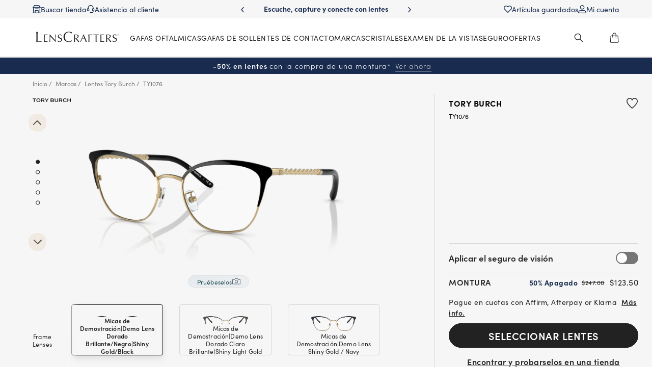

--- FILE ---
content_type: text/css
request_url: https://www.lenscrafters.com/wcsstore/LensCraftersStorefrontAssetStore/css/redesign/epp_modal.min.css?20251112112944
body_size: 128
content:
.warranty-container{position:static!important;width:100%;height:100%;padding:45px 80px;border-radius:8px;display:flex;flex-direction:column;gap:25px}.warranty-container a{font-family:sofia-pro;font-weight:600;color:#fff;font-size:15px;font-weight:700;text-decoration:underline}@media only screen and (max-width:415px),only screen and (min-width:416px) and (max-width:1024px){.warranty-container a{font-size:12px;font-weight:500;gap:15px}}@media only screen and (max-width:415px),only screen and (min-width:416px) and (max-width:1024px){.warranty-container{padding:27px 22px 27px 22px}}.warranty-title h1{font-family:minerva-modern;font-style:normal;font-weight:400;font-size:42px;line-height:50px;letter-spacing:.005em;color:#fff}@media only screen and (max-width:415px),only screen and (min-width:416px) and (max-width:1024px){.warranty-title h1{font-size:20px;line-height:24px}}@media only screen and (max-width:415px),only screen and (min-width:416px) and (max-width:1024px){.warranty-paragraph{width:100%}}.warranty-paragraph p{font-family:sofia-pro;font-style:normal;font-weight:200;font-size:15px;line-height:24px;letter-spacing:.5px;color:#fff!important}@media only screen and (max-width:415px),only screen and (min-width:416px) and (max-width:1024px){.warranty-paragraph p{font-size:12px;line-height:16px}}.warranty-paragraph-listed{margin-top:10px}@media only screen and (max-width:415px),only screen and (min-width:416px) and (max-width:1024px){.warranty-paragraph-listed{width:100%}}.warranty-paragraph-listed ul{list-style:disc;list-style-position:inside}.warranty-paragraph-listed li{font-family:sofia-pro;font-style:normal;font-size:15px;line-height:24px!important;letter-spacing:.5px;color:#fff}@media only screen and (max-width:415px),only screen and (min-width:416px) and (max-width:1024px){.warranty-paragraph-listed li{font-size:12px}}

--- FILE ---
content_type: text/css
request_url: https://www.lenscrafters.com/wcsstore/LensCraftersStorefrontAssetStore/css/VMMV.min.css?20251112112944
body_size: 3153
content:
#vm_buttons{width:100%;top:8px}.nav-table-virtualmirror{display:table;margin:auto;padding-top:5px}.ul-virtualmirror{list-style:none!important;margin:0;padding:0}.li-virtualmirror{float:left;padding-left:5px}#vm_buttons button{cursor:pointer;display:block;width:120px;height:24px;display:flex;flex-direction:row;justify-content:center;align-items:center;gap:4px;border-radius:100px;-webkit-backdrop-filter:blur(30px);backdrop-filter:blur(30px);border:solid 1px #dde1e3;background-image:radial-gradient(circle at 0 0,#e4ebef,rgba(231,235,237,.28));flex-grow:0;font-family:sofia-pro;font-size:12px;font-weight:400;font-stretch:normal;font-style:normal;line-height:1.33;letter-spacing:.16px;text-align:center;color:#244c5a}.Frame-shape{width:16px;height:16px;flex-grow:0;object-fit:contain}#vmmv-container{position:fixed;height:100%;margin:0;top:0;left:0;width:100%;z-index:999999;background-color:rgba(0,0,0,.8)}:root{--vm-components-footer-desktop-bg:rgb(255 255 255);--vm-components-footer-desktop-text:rgba(0, 0, 0);--vm-components-footer-mobile-bg:rgba(0, 0, 0, 0.65);--vm-components-footer-mobile-text:rgb(255, 255, 255);--vm-default-font:sofia-pro;--vm-default-font-bold:sofia-pro-bold;--vm-default-font-medium:sofia-pro-semibold;--vm-components-icon-desktop-bg:rgba(0, 0, 0);--vm-components-icon-desktop-fill:rgb(255 255 255);--vm-components-icon-mobile-bg:rgba(0, 0, 0);--vm-components-icon-mobile-fill:rgb(255 255 255);--vm-components-action-photo-bg:rgb(255 255 255);--vm-components-action-photo-fill:rgb(0 0 0);--vm-components-action-video-bg:rgb(0, 0, 0);--vm-components-action-video-text:rgb(255 255 255)}@media (min-width:1025px){#vmmv-container #vm-layout{background-color:#fff}#bipa-overlay-root-style #privacy-agreement .footer-bar .footer-content a{text-decoration:none}#vm-layout p{flex-grow:0;font-family:sofia-pro;font-size:14px;font-stretch:normal;font-style:normal;line-height:1.71;letter-spacing:.5px}#vmmv-container #vm-privacy-policy #BIPA_CITIZEN_QUESTION{font-weight:400!important}#bipa-overlay-root-style #privacy-agreement .footer-bar .footer-content a{text-decoration:none}#vmmv-container #vm-privacy-policy .yes-no-checkbox{text-transform:uppercase}#vmmv-container #bipa-component-container{padding-left:70px!important;padding-right:70px!important}#vmmv-container #bipa-component-container span{font-family:sofia-pro;font-size:14px;font-stretch:normal;font-style:normal;line-height:1.71;letter-spacing:.5px}#vmmv-container #bipa-component-container b span{font-weight:700}#vmmv-container h1{font-family:minerva-modern;font-size:28px;font-stretch:normal;font-weight:400;font-style:normal;line-height:1.14;letter-spacing:.14px;padding-top:35px}#vmmv-container .scrollable-container{padding-right:60px!important;padding-left:60px!important}.styles__ModalContainer-sc-ds89az-2{padding:unset!important;margin:auto!important}#vmmv-container .scrollable-container::-webkit-scrollbar{width:7px;background-color:#fff}#vmmv-container .scrollable-container::-webkit-scrollbar-track{box-shadow:inset 0 0 5px #fff;border-radius:5px}#vmmv-container .scrollable-container::-webkit-scrollbar-thumb{background:#cdcdcd;border-radius:5px;min-height:80px}#vmmv-container .scrollable-container::-webkit-scrollbar-thumb:hover{background:#5c5c5c}#vmmv-container .footer-content{padding-left:125px!important;padding-right:125px!important}#vmmv-container .footer-content .buttons button{max-width:unset!important}#vmmv-container .footer-content .buttons button#bipa-cancel-button{color:#557b92;border-color:#557b92}#vmmv-container .footer-content .buttons button#bipa-submit-button{background-color:#557b92;border-color:#557b92;color:#fff}#vmmv-container .footer-content .buttons button#bipa-submit-button:hover{background-color:#192c50;border-color:#192c50}#vmmv-container .footer-content .buttons button span{text-transform:uppercase!important;font-family:sofia-pro!important;font-size:16px!important;font-weight:600!important}#vmmv-container #bipa-privacy-policy-notice{text-align:left!important}#bipa-component-container #BIOMETRIC_AGREEMENT_TITLE{margin-top:-145px!important;position:fixed;left:0;font-family:minerva-modern!important;font-size:28px!important;font-weight:400!important;font-stretch:normal!important;font-style:normal!important;line-height:1.14!important;letter-spacing:.14px;text-transform:capitalize}#bipa-component-container #bipa-biometric-agreement{margin-top:50px;margin-left:90px;margin-right:90px}#bipa-component-container #bipa-biometric-agreement .field.line{padding-right:50px;padding-left:50px}#bipa-component-container #bipa-biometric-agreement .line.buttons button{max-width:unset!important}#bipa-component-container #bipa-biometric-agreement button#bipa-cancel-button{color:#557b92;border-color:#557b92}#bipa-component-container #bipa-biometric-agreement button#bipa-submit-button{background-color:#557b92;border-color:#557b92;color:#fff}#bipa-component-container #bipa-biometric-agreement button#bipa-submit-button:hover{background-color:#192c50;border-color:#192c50}#bipa-component-container #bipa-biometric-agreement #BIPA_FORM_SUBTITLE{flex-grow:0;margin-bottom:40px;font-family:sofia-pro;font-size:14px;font-stretch:normal;font-style:normal;line-height:1.71;letter-spacing:.5px}#bipa-component-container #bipa-biometric-agreement .buttons button span{text-transform:uppercase!important;font-family:sofia-pro!important;font-size:16px!important;font-weight:600!important}#bipa-component-container #bipa-biometric-agreement .error-text,#bipa-component-container #bipa-biometric-agreement .note-text,#bipa-component-container #bipa-biometric-agreement .note-warning{padding-right:50px;padding-left:50px}.vmmv-terms-conditions button{text-transform:uppercase!important;font-family:sofia-pro!important;font-size:16px!important;font-weight:600!important;background-color:#557b92;border-color:#557b92;color:#fff}.vmmv-terms-conditions button:hover{background-color:#192c50;border-color:#192c50}.frame-advisor-root-style .upload-image.desktop #upload-image-drop-zone{height:42px;background-color:#557b92;border-color:#557b92;color:#fff;text-transform:uppercase;font-size:16px;font-weight:600;margin-top:300px}.frame-advisor-root-style .upload-image-display-controls{display:block}.frame-advisor-root-style .upload-image-display-controls .upload-image-display-accept{margin:auto;display:block;text-transform:uppercase!important;font-family:sofia-pro!important;font-size:16px!important;font-weight:600!important;background-color:#557b92;border-color:#557b92;color:#fff;height:40px}.frame-advisor-root-style .upload-image-display-controls .upload-image-display-accept:hover{background-color:#192c50;border-color:#192c50}.frame-advisor-root-style .upload-image-display-controls .upload-image-display-decline{margin:auto;display:block;height:25px;margin-top:20px}.frame-advisor-root-style .upload-image-display-controls .upload-image-display-decline:after{font-family:sofia-pro;font-size:14px;font-weight:600;font-stretch:normal;font-style:normal;line-height:1.71;letter-spacing:.5px;left:unset;position:relative}.vmmv-add-prescription-modal-add-to-cart-button{border-color:#557b92!important;color:#557b92!important;background-color:transparent!important;text-transform:uppercase!important;font-size:14px!important;line-height:1.5!important;font-family:sofia-pro!important}.vmmv-add-prescription-modal-prescription-button{text-transform:uppercase!important}#vm-layout button.Button__StyledButton-sc-17kilgz-0{font-weight:600;font-size:16px;height:40px;background-color:#557b92;color:#fff;border-color:#557b92;text-transform:uppercase}#vm-layout button.Button__StyledButton-sc-17kilgz-0:hover{background-color:#192c50;border-color:#192c50}#vm-layout p.styles__ErrorMessage-sc-inddy1-1{max-width:270px;margin-top:15px}.vmmv-take-picture-instructions-page{gap:30px!important;padding:56px 126px 2.625em!important}.vmmv-take-picture-instructions-page .vmmv-take-picture-instructions{gap:20px!important}.vmmv-take-picture-instructions-page .styles__TipTake-sc-ghin3b-9{margin-top:0!important}.vmmv-take-picture-instructions-page .styles__TakePictureButton-sc-3ek8r0-10{background:#557b92!important;font-size:14px!important;line-height:1.5!important;text-transform:uppercase!important;padding:10px 14px!important;font-family:sofia-pro;outline:0!important;position:unset!important;font-weight:600}.styles__FooterLabelWrapper-sc-1wqjh4b-3{gap:5px!important;padding-left:13%!important}#vm-layout button.styles__SeeInstructions-sc-inddy1-3{font-family:sofia-pro;font-size:14px;font-weight:600;font-stretch:normal;font-style:normal;line-height:1.71;letter-spacing:.5px;left:unset;position:relative}}@media (max-width:800px){#vmmv-container span[class^=styles__StyledLabel]{top:-3em!important}.vmmv-container-rxc span[class^=styles__StyledLabel]{top:-1.5em!important}.show{display:flex!important;font-weight:400;line-height:1.71}.Button__StyledButton-sc-17kilgz-0{background-color:#557b92;border-color:#557b92;color:#fff;font-weight:700;text-transform:uppercase!important}.styles__Title-sc-1aj6aut-1{width:205px!important}.styles__TakePictureButton-sc-3ek8r0-10{text-transform:uppercase!important;padding:8px 32px!important}.styles__ModalContainer-sc-ds89az-2{padding:3.5em 0 1.5em!important}.styles__TakePictureButton-sc-3ek8r0-10{font-size:16px!important;font-weight:600!important;letter-spacing:.5px!important;background:#557b92!important;padding:8px 32px!important}.upload-image-display-accept{background:#557b92!important;font-size:14px!important;line-height:1.5!important;text-transform:uppercase!important;padding:10px 14px!important;font-family:sofia-pro!important;outline:0!important}.vmmv-add-prescription-modal-add-to-cart-button{border-color:#557b92!important;color:#557b92!important;background-color:transparent!important;text-transform:uppercase!important;font-size:14px!important;line-height:1.5!important;font-family:sofia-pro!important}.vmmv-add-prescription-modal-prescription-button{text-transform:uppercase!important}#bipa-component-container #bipa-biometric-agreement button#bipa-cancel-button{color:#557b92;border-color:#557b92}#bipa-component-container #bipa-biometric-agreement button#bipa-submit-button{background-color:#557b92;border-color:#557b92;color:#fff}.styles__IconWrapper-sc-1wqjh4b-2{background-color:rgba(255,255,255,.3)!important}.styles__FooterLabel-sc-1wqjh4b-4{color:#fff!important}.styles__PriceStyled-sc-1wqjh4b-6{color:#fff!important}#bipa-component-container #bipa-biometric-agreement .buttons button span{text-transform:uppercase!important;font-family:sofia-pro!important;font-size:16px!important;font-weight:600!important}#bipa-overlay-root-style.bipa-overlay #bipa-component-container #BIPA_FORM_SUBTITLE{font-family:sofia-pro!important}#bipa-overlay-root-style #privacy-agreement .footer-bar .footer-content a{text-decoration:none}#bipa-component-container #BIOMETRIC_AGREEMENT_TITLE{margin-top:-70px!important;position:fixed;left:0;font-family:minerva-modern!important;font-size:28px!important;font-weight:400!important;font-stretch:normal!important;font-style:normal!important;line-height:1.14!important;letter-spacing:.14px;text-transform:capitalize}#vmmv-container #bipa-component-container span{font-family:sofia-pro;font-size:14px;font-stretch:normal;font-style:normal;line-height:1.71;letter-spacing:.5px}#vmmv-container #bipa-component-container span{font-family:sofia-pro;font-size:14px;font-stretch:normal;font-style:normal;line-height:1.71;letter-spacing:.5px}.styles__PrivacyHeader-sc-qrseoe-1{margin-top:24px!important;margin-bottom:16px!important;font-family:minerva-modern!important}.styles__PrivacyHeader-sc-qrseoe-1 h1{width:175px!important;font-size:28px!important;font-weight:400!important;line-height:1.14!important;letter-spacing:.14px!important;margin:auto!important;font-family:minerva-modern!important}#bipa-footer-bar .styles__PrivacyHeader-sc-qrseoe-1{margin-top:24px!important;margin-bottom:16px!important}#bipa-footer-bar .styles__PrivacyHeader-sc-qrseoe-1 h1{width:175px!important;font-size:28px!important;font-weight:400!important;line-height:1.14!important;letter-spacing:.14px!important;margin:auto!important;font-family:minerva-modern!important}#bipa-footer-bar #vm-privacy-policy{margin-right:24px!important;margin-left:24px!important}#bipa-footer-bar .footer-content{padding:14px 24px 28px 24px!important;margin:0!important}#bipa-footer-bar .footer-content #bipa-privacy-policy-notice{margin-bottom:8px!important;font-size:14px!important;font-weight:400!important;line-height:1.71!important;letter-spacing:.5px!important;text-align:left!important}#bipa-footer-bar .footer-content #PRIVACY_BUTTON_CANCEL{font-size:16px!important;font-weight:600!important;letter-spacing:.5px!important;color:#557b92!important;text-transform:uppercase!important;font-family:sofia-pro}#bipa-footer-bar .footer-content #bipa-submit-button{background-color:#557b92!important}#bipa-footer-bar .footer-content #bipa-submit-button.confirm{border-color:#557b92!important}#bipa-footer-bar .footer-content #bipa-cancel-button{border-color:#557b92!important}#bipa-footer-bar .footer-content #PRIVACY_BUTTON_SUBMIT{font-size:16px!important;font-weight:600!important;letter-spacing:.5px!important;text-transform:uppercase!important;font-family:sofia-pro}.styles__Title-sc-ghin3b-2{font-weight:700!important;font-family:minerva-modern}.styles__PictureModeEntryPageWraper-sc-ghin3b-0{padding:1.6em 1.5em!important}.styles__TipsWrapper-sc-ghin3b-7{margin-top:-14px!important}.styles__TipDescription-sc-ghin3b-11{font-size:16px!important;font-family:sofia-pro}.styles__IconWrapper-sc-ghin3b-10{min-width:48px!important;width:48px!important;height:48px!important;margin-right:17px!important}.styles__Title-sc-ghin3b-2{font-size:28px!important}.fcQpgZ{margin-bottom:42px!important}.styles__ParagraphDescription-sc-ghin3b-5{margin-bottom:20px!important}.styles__TipDescription-sc-ghin3b-11{font-size:14px!important;letter-spacing:.5px!important}#upload-image-drop-zone{text-transform:uppercase!important;width:170px!important}.nav-table-virtualmirror{position:relative;top:50px}}@media (min-width:1025px){.styles__StyledLabel-sc-ruxwte-6{flex-direction:row!important;font-weight:600!important;justify-content:center!important;gap:10px;display:flex}.styles__CatalogContainer-sc-ruxwte-0{display:flex!important;flex-direction:column-reverse!important;gap:12px!important}.styles__CatalogContainer-sc-ruxwte-0 .styles__StyledLabel-sc-ruxwte-6{position:unset!important}#notification{bottom:50%!important}}.styles__TipDescription-sc-ghin3b-11{font-size:14px!important;font-weight:400!important;font-family:sofia-pro}.fa-nudging-guide{font-weight:400!important;font-size:24px!important}.styles__ParagraphDescription-sc-ghin3b-5{font-weight:400!important;font-family:sofia-pro}#upload-image-drop-zone,.styles__TryAgainButton-sc-19fztel-0{font-size:16px!important;font-weight:600!important;letter-spacing:.5px!important;background:#557b92!important}.styles__StyledError-sc-19fztel-3 svg{fill:#222222!important;width:24px!important;height:24px!important}.styles__ErrorLabel-sc-19fztel-4{width:301px!important;height:48px!important;flex-grow:0!important;margin:16px 0 27px!important;font-size:14px!important;font-weight:400!important;line-height:1.71!important;letter-spacing:.5px!important}.styles__SeeInstructions-sc-19fztel-5{font-weight:600!important}.styles__Title-sc-ghin3b-2{font-size:32px!important;font-family:minerva-modern}.styles__Title-sc-1aj6aut-1{width:205px!important;font-size:32px!important;line-height:1.25!important;letter-spacing:normal!important;font-family:minerva-modern}.styles__TipDescription-sc-1aj6aut-7{font-weight:400;font-family:sofia-pro}.vto-capture-overlay .fa-nudging-guide{width:487px;font-size:32px;font-weight:400;line-height:1.25}.styles__TryAgainButton-sc-19fztel-0{text-transform:uppercase}#PRIVACY_AGREEMENT_TITLE{margin-bottom:25px!important}#PRIVACY_AGREEMENT_TITLE{margin:auto!important;width:160px!important;font-size:28px!important;font-weight:400!important;margin-bottom:16px!important}.vmmv-add-prescription-modal-title{font-size:28px!important;font-weight:400!important;letter-spacing:.14px!important}.styles__TitleContainer-sc-ds89az-3{margin-bottom:28px!important}.styles__PictureModeEntryPageWraper-sc-ghin3b-0{color:#222}.styles__ActionBox-sc-ld9vvx-3{margin-top:16px;font-family:sofia-pro;font-size:16px;font-weight:400;font-stretch:normal;font-style:normal;line-height:1.71;letter-spacing:.5px;text-align:left;color:#222}.styles__ActionBox-sc-ld9vvx-3 .svg{font-size:20px}.styles__BrandImage-sc-ld9vvx-2{width:242px;height:60px;margin-bottom:24px;margin-top:16px;font-family:sofia-pro;font-size:14px;font-weight:400;font-stretch:normal;font-style:normal;line-height:1.71;letter-spacing:.5px;text-align:center;color:#fff}.styles__ProductInfo-sc-ld9vvx-1{font-family:sofia-pro;font-size:15px;font-weight:400;font-stretch:normal;font-style:normal;line-height:1.71;letter-spacing:.5px;text-align:center;color:#222}#vmmv-container button,#vmmv-container p,#vmmv-container span,.vmmv-container-rxc button,.vmmv-container-rxc p,.vmmv-container-rxc span{font-family:sofia-pro!important}#vmmv-container h1,#vmmv-container h2{font-family:sofia-pro!important}.vmmv-container-rxc button,.vmmv-container-rxc p,.vmmv-container-rxc span{color:#000}#vmmv-container #video-tip-title{font-size:20px!important}#vmmv-container #upload-picture-tip-desc,#vmmv-container #video-tip-desc{padding:0}#vmmv-container #upload-picture-tip-desc li p,#vmmv-container #video-tip-desc li p,.vmmv-container-rxc #upload-picture-tip-desc li p,.vmmv-container-rxc #video-tip-desc li p{flex:1}#vmmv-container .gVUOgX .vm__text-md,#vmmv-container .gVUOgX p{font-size:16px;line-height:24px}.vmmv-container-rxc [aria-label=Camera]::before{content:"";display:inline-block;width:60%;height:60%;background:url("../assets/vm-rxc-camera.svg") no-repeat center/contain;vertical-align:middle}.vmmv-container-rxc [aria-label=Camera] svg{display:none!important}.vmmv-container-rxc [aria-label=Camera]{background-color:rgba(0,0,0,.5)!important;border-color:rgba(255,255,255,.5)!important;border-width:1px!important}#rxcApp .vmmv-container-rxc .close{z-index:10!important}#rxcApp .vmmv-container-rxc .vm-privacy-layout{z-index:11!important}#rxcApp .vmmv-container-rxc .bipa-privacy-policy__footer{display:flex;flex-direction:column;gap:16px;padding:8px 16px;background-color:var(--bipa-base-white,#fff);box-shadow:0 -4px 10px 4px rgba(0,0,0,.12)}#rxcApp .vmmv-container-rxc .bipa-privacy-policy__footer-header{margin:0;text-align:center;width:325px;margin:auto;font-size:14px;font-stretch:normal;font-style:normal;line-height:1.71;letter-spacing:.5px;flex-grow:0;font-family:sofia-pro!important}#rxcApp .vmmv-container-rxc .bipa-privacy-policy__footer-cta{display:flex;justify-content:center;gap:30px}#rxcApp .vmmv-container-rxc .bipa-privacy-policy__footer-cta .bipa-button{padding:3.2em;padding-block:0.7em;background-color:var(--vm-base-black);color:var(--vm-base-white);border-radius:30px;font-family:sofia-pro!important;font-size:14px;font-style:normal;font-weight:700;line-height:20px;text-transform:uppercase;border:1px solid var(--vm-base-black);max-width:256px}

--- FILE ---
content_type: application/javascript
request_url: https://www.lenscrafters.com/g0zo/NAVG/X/9/EyL2XA5w/3tV7Sc3LEh5uchYEQO/MwUVAg/CiNqPBEN/Kz8B
body_size: 173289
content:
(function(){if(typeof Array.prototype.entries!=='function'){Object.defineProperty(Array.prototype,'entries',{value:function(){var index=0;const array=this;return {next:function(){if(index<array.length){return {value:[index,array[index++]],done:false};}else{return {done:true};}},[Symbol.iterator]:function(){return this;}};},writable:true,configurable:true});}}());(function(){sV();XWA();xBA();var ZZ=function(lp){return kR["unescape"](kR["encodeURIComponent"](lp));};var E,ZA,p9,E8,Am,RV,Sx,rT,xJ,YA,L3;var XN=function(lQ){return ~lQ;};var Wc=function(){return kR["Math"]["floor"](kR["Math"]["random"]()*100000+10000);};var GW=function(SZ){if(kR["document"]["cookie"]){try{var GN=kR["document"]["cookie"]["split"]('; ');var fE=null;var Lw=null;for(var zU=0;zU<GN["length"];zU++){var zM=GN[zU];if(zM["indexOf"](""["concat"](SZ,"="))===0){var dp=zM["substring"](""["concat"](SZ,"=")["length"]);if(dp["indexOf"]('~')!==-1||kR["decodeURIComponent"](dp)["indexOf"]('~')!==-1){fE=dp;}}else if(zM["startsWith"](""["concat"](SZ,"_"))){var Ip=zM["indexOf"]('=');if(Ip!==-1){var rL=zM["substring"](Ip+1);if(rL["indexOf"]('~')!==-1||kR["decodeURIComponent"](rL)["indexOf"]('~')!==-1){Lw=rL;}}}}if(Lw!==null){return Lw;}if(fE!==null){return fE;}}catch(SC){return false;}}return false;};var hw=function(){return OM.apply(this,[L3,arguments]);};var Ak=function(mB,MN){return mB&MN;};var Jw=function Yp(Hf,Xp){'use strict';var JN=Yp;switch(Hf){case IV:{var cE=function(CL,cM){xk.push(AW);if(LE(qQ)){for(var wk=Op[Up];nC(wk,Op[tf]);++wk){if(nC(wk,KW)||Ef(wk,FQ)||Ef(wk,pM)||Ef(wk,PL)){JE[wk]=sp(Ic);}else{JE[wk]=qQ[CB()[NN(qB)].call(null,hU,jg,cn,Ql)];qQ+=kR[Ef(typeof ML()[LN(jw)],HQ([],[][[]]))?ML()[LN(cN)](fl,MQ):ML()[LN(RQ)](xw,zg)][CB()[NN(OE)](CU,LE(LE(Ic)),NQ,gC)](wk);}}}var XW=ML()[LN(AN)](DW,AZ);for(var fg=qB;nC(fg,CL[CB()[NN(qB)](hU,Tc,NU,Ql)]);fg++){var mN=CL[Ef(typeof CB()[NN(gg)],'undefined')?CB()[NN(Ic)](OC,LE([]),lW,AU):CB()[NN(gg)](EC,Pg,jw,Dk)](fg);var hl=Ak(YU(cM,RQ),Op[AN]);cM*=Op[RQ];cM&=Op[KC];cM+=vA[Wn()[jM(OW)](TN,pZ,pB)]();cM&=vA[ML()[LN(ww)].call(null,OC,wn)]();var Hk=JE[CL[ML()[LN(QC)].call(null,np,Dl)](fg)];if(Ef(typeof mN[Ac(typeof ML()[LN(KC)],HQ('',[][[]]))?ML()[LN(TC)].apply(null,[EB,lU]):ML()[LN(cN)].call(null,zc,QE)],Ac(typeof ML()[LN(RQ)],HQ([],[][[]]))?ML()[LN(nB)](zC,RQ):ML()[LN(cN)](xl,AE))){var KB=mN[ML()[LN(TC)].call(null,EB,lU)](qB);if(qC(KB,vA[vM()[xU(qB)](AZ,DL,HC,TB,Up,Up)]())&&nC(KB,sB)){Hk=JE[KB];}}if(qC(Hk,qB)){var Bf=hM(hl,qQ[CB()[NN(qB)](hU,sU,Uc,Ql)]);Hk+=Bf;Hk%=qQ[CB()[NN(qB)](hU,tf,AN,Ql)];mN=qQ[Hk];}XW+=mN;}var Nf;return xk.pop(),Nf=XW,Nf;};var MZ=function(VB){var LQ=[0x428a2f98,0x71374491,0xb5c0fbcf,0xe9b5dba5,0x3956c25b,0x59f111f1,0x923f82a4,0xab1c5ed5,0xd807aa98,0x12835b01,0x243185be,0x550c7dc3,0x72be5d74,0x80deb1fe,0x9bdc06a7,0xc19bf174,0xe49b69c1,0xefbe4786,0x0fc19dc6,0x240ca1cc,0x2de92c6f,0x4a7484aa,0x5cb0a9dc,0x76f988da,0x983e5152,0xa831c66d,0xb00327c8,0xbf597fc7,0xc6e00bf3,0xd5a79147,0x06ca6351,0x14292967,0x27b70a85,0x2e1b2138,0x4d2c6dfc,0x53380d13,0x650a7354,0x766a0abb,0x81c2c92e,0x92722c85,0xa2bfe8a1,0xa81a664b,0xc24b8b70,0xc76c51a3,0xd192e819,0xd6990624,0xf40e3585,0x106aa070,0x19a4c116,0x1e376c08,0x2748774c,0x34b0bcb5,0x391c0cb3,0x4ed8aa4a,0x5b9cca4f,0x682e6ff3,0x748f82ee,0x78a5636f,0x84c87814,0x8cc70208,0x90befffa,0xa4506ceb,0xbef9a3f7,0xc67178f2];var vE=0x6a09e667;var rC=0xbb67ae85;var tZ=0x3c6ef372;var xc=0xa54ff53a;var hC=0x510e527f;var Sc=0x9b05688c;var Sl=0x1f83d9ab;var Wl=0x5be0cd19;var Kl=ZZ(VB);var AC=Kl["length"]*8;Kl+=kR["String"]["fromCharCode"](0x80);var nW=Kl["length"]/4+2;var fC=kR["Math"]["ceil"](nW/16);var sl=new (kR["Array"])(fC);for(var Jk=0;Jk<fC;Jk++){sl[Jk]=new (kR["Array"])(16);for(var bE=0;bE<16;bE++){sl[Jk][bE]=Kl["charCodeAt"](Jk*64+bE*4)<<24|Kl["charCodeAt"](Jk*64+bE*4+1)<<16|Kl["charCodeAt"](Jk*64+bE*4+2)<<8|Kl["charCodeAt"](Jk*64+bE*4+3)<<0;}}var Tp=AC/kR["Math"]["pow"](2,32);sl[fC-1][14]=kR["Math"]["floor"](Tp);sl[fC-1][15]=AC;for(var dU=0;dU<fC;dU++){var SM=new (kR["Array"])(64);var Lp=vE;var RL=rC;var bf=tZ;var XC=xc;var Hl=hC;var lC=Sc;var xC=Sl;var cw=Wl;for(var cC=0;cC<64;cC++){var El=void 0,rw=void 0,Jl=void 0,nU=void 0,xM=void 0,mw=void 0;if(cC<16)SM[cC]=sl[dU][cC];else{El=pn(SM[cC-15],7)^pn(SM[cC-15],18)^SM[cC-15]>>>3;rw=pn(SM[cC-2],17)^pn(SM[cC-2],19)^SM[cC-2]>>>10;SM[cC]=SM[cC-16]+El+SM[cC-7]+rw;}rw=pn(Hl,6)^pn(Hl,11)^pn(Hl,25);Jl=Hl&lC^~Hl&xC;nU=cw+rw+Jl+LQ[cC]+SM[cC];El=pn(Lp,2)^pn(Lp,13)^pn(Lp,22);xM=Lp&RL^Lp&bf^RL&bf;mw=El+xM;cw=xC;xC=lC;lC=Hl;Hl=XC+nU>>>0;XC=bf;bf=RL;RL=Lp;Lp=nU+mw>>>0;}vE=vE+Lp;rC=rC+RL;tZ=tZ+bf;xc=xc+XC;hC=hC+Hl;Sc=Sc+lC;Sl=Sl+xC;Wl=Wl+cw;}return [vE>>24&0xff,vE>>16&0xff,vE>>8&0xff,vE&0xff,rC>>24&0xff,rC>>16&0xff,rC>>8&0xff,rC&0xff,tZ>>24&0xff,tZ>>16&0xff,tZ>>8&0xff,tZ&0xff,xc>>24&0xff,xc>>16&0xff,xc>>8&0xff,xc&0xff,hC>>24&0xff,hC>>16&0xff,hC>>8&0xff,hC&0xff,Sc>>24&0xff,Sc>>16&0xff,Sc>>8&0xff,Sc&0xff,Sl>>24&0xff,Sl>>16&0xff,Sl>>8&0xff,Sl&0xff,Wl>>24&0xff,Wl>>16&0xff,Wl>>8&0xff,Wl&0xff];};var CZ=function(){var Lf=YQ();var Jn=-1;if(Lf["indexOf"]('Trident/7.0')>-1)Jn=11;else if(Lf["indexOf"]('Trident/6.0')>-1)Jn=10;else if(Lf["indexOf"]('Trident/5.0')>-1)Jn=9;else Jn=0;return Jn>=9;};var mg=function(){var Kc=pC();var Og=kR["Object"]["prototype"]["hasOwnProperty"].call(kR["Navigator"]["prototype"],'mediaDevices');var rf=kR["Object"]["prototype"]["hasOwnProperty"].call(kR["Navigator"]["prototype"],'serviceWorker');var bM=! !kR["window"]["browser"];var PU=typeof kR["ServiceWorker"]==='function';var tl=typeof kR["ServiceWorkerContainer"]==='function';var zw=typeof kR["frames"]["ServiceWorkerRegistration"]==='function';var RM=kR["window"]["location"]&&kR["window"]["location"]["protocol"]==='http:';var wE=Kc&&(!Og||!rf||!PU||!bM||!tl||!zw)&&!RM;return wE;};var pC=function(){var lH=YQ();var mK=/(iPhone|iPad).*AppleWebKit(?!.*(Version|CriOS))/i["test"](lH);var AH=kR["navigator"]["platform"]==='MacIntel'&&kR["navigator"]["maxTouchPoints"]>1&&/(Safari)/["test"](lH)&&!kR["window"]["MSStream"]&&typeof kR["navigator"]["standalone"]!=='undefined';return mK||AH;};var k7=function(tH){var WP=kR["Math"]["floor"](kR["Math"]["random"]()*100000+10000);var P5=kR["String"](tH*WP);var Pt=0;var pH=[];var rb=P5["length"]>=18?true:false;while(pH["length"]<6){pH["push"](kR["parseInt"](P5["slice"](Pt,Pt+2),10));Pt=rb?Pt+3:Pt+2;}var nh=ht(pH);return [WP,nh];};var P7=function(TO){if(TO===null||TO===undefined){return 0;}var Pb=function MI(wj){return TO["toLowerCase"]()["includes"](wj["toLowerCase"]());};var gO=0;(tD&&tD["fields"]||[])["some"](function(Lb){var kF=Lb["type"];var cP=Lb["labels"];if(cP["some"](Pb)){gO=wb[kF];if(Lb["extensions"]&&Lb["extensions"]["labels"]&&Lb["extensions"]["labels"]["some"](function(lb){return TO["toLowerCase"]()["includes"](lb["toLowerCase"]());})){gO=wb[Lb["extensions"]["type"]];}return true;}return false;});return gO;};var zh=function(C6){if(C6===undefined||C6==null){return false;}var wH=function nq(zq){return C6["toLowerCase"]()===zq["toLowerCase"]();};return rH["some"](wH);};var gH=function(gF){try{var lP=new (kR["Set"])(kR["Object"]["values"](wb));return gF["split"](';')["some"](function(Gq){var Mv=Gq["split"](',');var s7=kR["Number"](Mv[Mv["length"]-1]);return lP["has"](s7);});}catch(pb){return false;}};var Pj=function(Wv){var ZD='';var ZI=0;if(Wv==null||kR["document"]["activeElement"]==null){return Ys(B,["elementFullId",ZD,"elementIdType",ZI]);}var QH=['id','name','for','placeholder','aria-label','aria-labelledby'];QH["forEach"](function(gb){if(!Wv["hasAttribute"](gb)||ZD!==''&&ZI!==0){return;}var lt=Wv["getAttribute"](gb);if(ZD===''&&(lt!==null||lt!==undefined)){ZD=lt;}if(ZI===0){ZI=P7(lt);}});return Ys(B,["elementFullId",ZD,"elementIdType",ZI]);};var Gj=function(g7){var gh;if(g7==null){gh=kR["document"]["activeElement"];}else gh=g7;if(kR["document"]["activeElement"]==null)return -1;var pF=gh["getAttribute"]('name');if(pF==null){var mv=gh["getAttribute"]('id');if(mv==null)return -1;else return VD(mv);}return VD(pF);};var Wh=function(RD){var Y7=-1;var St=[];if(! !RD&&typeof RD==='string'&&RD["length"]>0){var Cs=RD["split"](';');if(Cs["length"]>1&&Cs[Cs["length"]-1]===''){Cs["pop"]();}Y7=kR["Math"]["floor"](kR["Math"]["random"]()*Cs["length"]);var sK=Cs[Y7]["split"](',');for(var Kv in sK){if(!kR["isNaN"](sK[Kv])&&!kR["isNaN"](kR["parseInt"](sK[Kv],10))){St["push"](sK[Kv]);}}}else{var cH=kR["String"](xt(1,5));var Kd='1';var Wq=kR["String"](xt(20,70));var b5=kR["String"](xt(100,300));var dK=kR["String"](xt(100,300));St=[cH,Kd,Wq,b5,dK];}return [Y7,St];};var fj=function(mP,QD){var Nd=typeof mP==='string'&&mP["length"]>0;var TI=!kR["isNaN"](QD)&&(kR["Number"](QD)===-1||Fs()<kR["Number"](QD));if(!(Nd&&TI)){return false;}var Ns='^([a-fA-F0-9]{31,32})$';return mP["search"](Ns)!==-1;};var cb=function(Xh,Pd,gv){var JD;do{JD=Zt(AT,[Xh,Pd]);}while(Ef(hM(JD,gv),qB));return JD;};var jt=function(LK){var M5=pC(LK);xk.push(nj);var PD=kR[ML()[LN(V6)](Pp,Y5)][CB()[NN(TN)](OE,M7,LE(LE(qB)),wC)][Wn()[jM(ps)].call(null,jg,MM,vD)].call(kR[Ac(typeof CB()[NN(JK)],HQ([],[][[]]))?CB()[NN(w5)].call(null,SK,Iq,ww,XZ):CB()[NN(Ic)](F7,LE(LE(Ic)),NQ,RI)][CB()[NN(TN)](OE,db,AZ,wC)],Wn()[jM(DO)](Uc,An,Dh));var FF=kR[ML()[LN(V6)](Pp,Y5)][Ef(typeof CB()[NN(sv)],HQ('',[][[]]))?CB()[NN(Ic)](NI,C5,jg,D5):CB()[NN(TN)](OE,t5,LE([]),wC)][Wn()[jM(ps)].apply(null,[c7,MM,vD])].call(kR[Ef(typeof CB()[NN(Qj)],HQ('',[][[]]))?CB()[NN(Ic)](wq,LE(LE({})),NU,RI):CB()[NN(w5)].call(null,SK,w5,hO,XZ)][CB()[NN(TN)](OE,LE(LE(qB)),C5,wC)],Wn()[jM(CU)](ld,P6,LH));var xh=LE(LE(kR[CB()[NN(V6)].call(null,c7,LE(LE(Ic)),LE(LE(qB)),HF)][Ac(typeof ML()[LN(OE)],HQ([],[][[]]))?ML()[LN(Bb)](AD,YD):ML()[LN(cN)](Th,pj)]));var dD=Ef(typeof kR[ML()[LN(JO)].call(null,UK,Id)],ML()[LN(nB)](mt,RQ));var kK=Ef(typeof kR[sh()[pq(gg)].call(null,Dl,mO,DO,AO)],ML()[LN(nB)](mt,RQ));var Gb=Ef(typeof kR[ML()[LN(AP)](Bg,Ij)][Ac(typeof ML()[LN(db)],HQ('',[][[]]))?ML()[LN(wt)].apply(null,[qc,Ql]):ML()[LN(cN)].apply(null,[Hj,Eq])],ML()[LN(nB)](mt,RQ));var sI=kR[CB()[NN(V6)].call(null,c7,VP,LE(qB),HF)][Wn()[jM(OD)](Iq,mD,fF)]&&Ef(kR[CB()[NN(V6)](c7,ld,hO,HF)][Ef(typeof Wn()[jM(db)],HQ('',[][[]]))?Wn()[jM(tf)](OI,Zq,dh):Wn()[jM(OD)](Ld,mD,fF)][Nq()[QF(cN)](qB,Lv,Cd,RQ)],Ac(typeof Wn()[jM(zj)],'undefined')?Wn()[jM(GP)].call(null,LE(LE({})),nm,hU):Wn()[jM(tf)](tt,j7,Uc));var EP=M5&&(LE(PD)||LE(FF)||LE(dD)||LE(xh)||LE(kK)||LE(Gb))&&LE(sI);var JI;return xk.pop(),JI=EP,JI;};var IF=function(qb){var WK;xk.push(gK);return WK=Ot()[Ac(typeof CB()[NN(Ld)],HQ([],[][[]]))?CB()[NN(CU)].call(null,AE,wD,Ab,Yc):CB()[NN(Ic)](xj,Sq,wD,LO)](function c5(XK){xk.push(Lh);while(Ic)switch(XK[Wn()[jM(db)].apply(null,[LE({}),Os,DH])]=XK[Yh()[Ch(qB)].call(null,pj,Uc,lq,Up)]){case qB:if(qK(Ac(typeof ML()[LN(KC)],HQ([],[][[]]))?ML()[LN(rv)].call(null,Jt,Bd):ML()[LN(cN)](FK,Zh),kR[Ef(typeof ML()[LN(sU)],'undefined')?ML()[LN(cN)](q7,B7):ML()[LN(dq)](qE,VI)])){XK[Yh()[Ch(qB)](pj,Et,lq,Up)]=Sq;break;}{var Xq;return Xq=XK[Ac(typeof CB()[NN(Up)],'undefined')?CB()[NN(BI)](cq,LE(LE(qB)),zg,z5):CB()[NN(Ic)](BO,LE(Ic),jw,L5)](Wn()[jM(NQ)](LE(qB),z7,Wt),null),xk.pop(),Xq;}case Sq:{var Ms;return Ms=XK[Ef(typeof CB()[NN(Qj)],HQ('',[][[]]))?CB()[NN(Ic)](rI,Q5,vs,KF):CB()[NN(BI)].apply(null,[cq,LE({}),Dl,z5])](Wn()[jM(NQ)].call(null,JP,z7,Wt),kR[ML()[LN(dq)].apply(null,[qE,VI])][ML()[LN(rv)].apply(null,[Jt,Bd])][ML()[LN(NU)].apply(null,[pg,Md])](qb)),xk.pop(),Ms;}case Vt:case xI()[Vh(gg)](cn,pZ,Cv,LE([]),Vt):{var KO;return KO=XK[ML()[LN(GP)].call(null,Hn,fv)](),xk.pop(),KO;}}xk.pop();},null,null,null,kR[Ac(typeof ML()[LN(ps)],'undefined')?ML()[LN(tt)](Uw,JK):ML()[LN(cN)](lq,S7)]),xk.pop(),WK;};var Nj=function(){if(LE(Sx)){}else if(LE([])){}else if(LE([])){}else if(LE(LE({}))){return function Pv(hq){xk.push(Ls);var Jv=kR[CB()[NN(jw)].apply(null,[ph,jw,OW,Vn])](YQ());var WO=kR[CB()[NN(jw)].apply(null,[ph,Ld,Uc,Vn])](hq[Ef(typeof ML()[LN(Dh)],'undefined')?ML()[LN(cN)].call(null,r5,z5):ML()[LN(fd)](QU,g5)]);var zP;return zP=Z6(HQ(Jv,WO))[CB()[NN(OD)](Wt,JP,Cv,FI)](),xk.pop(),zP;};}else{}};var ED=function(){xk.push(T5);try{var pO=xk.length;var Oh=LE([]);var xs=PO();var dd=X5()[Ef(typeof vM()[xU(V6)],'undefined')?vM()[xU(AZ)].call(null,dq,gI,AN,Ij,Ab,Lv):vM()[xU(AN)].apply(null,[X7,Us,AW,LI,WD,AN])](new (kR[CB()[NN(HC)].call(null,dv,LE(qB),gg,dC)])(xI()[Vh(cN)](db,MK,tt,LE([]),Ic),xI()[Vh(Yb)](W6,p7,PL,Hh,Ic)),sh()[pq(cN)](db,Sq,TP,bd));var Tt=PO();var nv=Vq(Tt,xs);var fH;return fH=Ys(B,[ML()[LN(Wj)](ds,E7),dd,Ef(typeof CB()[NN(OD)],HQ('',[][[]]))?CB()[NN(Ic)].apply(null,[H6,sv,Ld,MO]):CB()[NN(Bb)].call(null,t7,JO,Ic,pN),nv]),xk.pop(),fH;}catch(EI){xk.splice(Vq(pO,Ic),Infinity,T5);var jn;return xk.pop(),jn={},jn;}xk.pop();};var X5=function(){xk.push(L6);var ss=kR[CB()[NN(AP)](Zv,VP,LE(LE([])),Kk)][Ef(typeof ML()[LN(V6)],HQ('',[][[]]))?ML()[LN(cN)].apply(null,[Yq,Dl]):ML()[LN(Hh)](bL,Dq)]?kR[Ac(typeof CB()[NN(c7)],'undefined')?CB()[NN(AP)](Zv,Up,ld,Kk):CB()[NN(Ic)](QO,Cv,OD,Rd)][ML()[LN(Hh)].apply(null,[bL,Dq])]:sp(Ic);var A7=kR[CB()[NN(AP)](Zv,Pg,LE(qB),Kk)][Wn()[jM(Dl)].apply(null,[Wt,IN,cq])]?kR[Ef(typeof CB()[NN(Tc)],HQ('',[][[]]))?CB()[NN(Ic)](wn,AZ,Ld,F5):CB()[NN(AP)].apply(null,[Zv,Hh,LE({}),Kk])][Wn()[jM(Dl)](jg,IN,cq)]:sp(Ic);var Ks=kR[Ef(typeof ML()[LN(KC)],'undefined')?ML()[LN(cN)](bn,hF):ML()[LN(dq)](tw,VI)][Wn()[jM(kd)](w5,Xt,Wj)]?kR[ML()[LN(dq)](tw,VI)][Wn()[jM(kd)](LE(LE([])),Xt,Wj)]:sp(Ic);var XO=kR[ML()[LN(dq)].apply(null,[tw,VI])][Wn()[jM(Kj)](PL,rp,db)]?kR[Ef(typeof ML()[LN(X7)],HQ([],[][[]]))?ML()[LN(cN)](Jq,Bd):ML()[LN(dq)](tw,VI)][Wn()[jM(Kj)](LE({}),rp,db)]():sp(Ic);var Yt=kR[ML()[LN(dq)].apply(null,[tw,VI])][Ef(typeof Nq()[QF(cN)],HQ([],[][[]]))?Nq()[QF(tf)].call(null,JK,zC,vs,qD):Nq()[QF(Yb)].apply(null,[Wt,k5,n5,f7])]?kR[Ac(typeof ML()[LN(ww)],'undefined')?ML()[LN(dq)](tw,VI):ML()[LN(cN)](Dd,bH)][Ac(typeof Nq()[QF(cn)],HQ(ML()[LN(AN)](xR,AZ),[][[]]))?Nq()[QF(Yb)].apply(null,[NU,k5,n5,f7]):Nq()[QF(tf)](Ic,rF,YK,Q7)]:sp(Op[Vt]);var XP=sp(Op[Vt]);var Yj=[Ef(typeof ML()[LN(Q5)],'undefined')?ML()[LN(cN)](LI,Bv):ML()[LN(AN)](xR,AZ),XP,xI()[Vh(c7)](Yb,n5,wt,nB,Vt),Zt(mY,[]),Zt(A8,[]),Uh(cJ,[]),Uh(SX,[]),Zt(dS,[]),Zt(VV,[]),ss,A7,Ks,XO,Yt];var cD;return cD=Yj[Wn()[jM(nB)](KW,YI,sj)](ML()[LN(ft)](VO,Yv)),xk.pop(),cD;};var YF=function(){var Sh;xk.push(QP);return Sh=Uh(hY,[kR[CB()[NN(V6)].call(null,c7,lW,Q5,KL)]]),xk.pop(),Sh;};var bq=function(){var O6=[UI,mb];var qn=GW(c6);xk.push(bd);if(Ac(qn,LE([]))){try{var Lq=xk.length;var tv=LE(Sx);var RP=kR[ML()[LN(zv)].apply(null,[Qn,vD])](qn)[Wn()[jM(jw)].call(null,Tc,cc,X7)](ML()[LN(fb)](zp,Z5));if(qC(RP[CB()[NN(qB)](hU,Iq,w5,w6)],Up)){var bv=kR[ML()[LN(KC)](dW,xP)](RP[Sq],f7);bv=kR[Ef(typeof ML()[LN(AW)],HQ([],[][[]]))?ML()[LN(cN)](xj,tj):ML()[LN(BI)](Kf,k5)](bv)?UI:bv;O6[qB]=bv;}}catch(nb){xk.splice(Vq(Lq,Ic),Infinity,bd);}}var Tj;return xk.pop(),Tj=O6,Tj;};var mF=function(){xk.push(s6);var Rt=[sp(Ic),sp(Ic)];var vK=GW(bF);if(Ac(vK,LE(Sx))){try{var hb=xk.length;var Ih=LE({});var r7=kR[ML()[LN(zv)].call(null,HU,vD)](vK)[Ac(typeof Wn()[jM(JK)],HQ([],[][[]]))?Wn()[jM(jw)].call(null,ps,Zp,X7):Wn()[jM(tf)](nB,M6,pI)](ML()[LN(fb)](L9,Z5));if(qC(r7[CB()[NN(qB)].apply(null,[hU,x7,LE(qB),XF])],Up)){var R5=kR[Ef(typeof ML()[LN(dF)],'undefined')?ML()[LN(cN)](gP,Hv):ML()[LN(KC)](fL,xP)](r7[Op[Vt]],f7);var GK=kR[ML()[LN(KC)].apply(null,[fL,xP])](r7[Vt],f7);R5=kR[ML()[LN(BI)].call(null,OL,k5)](R5)?sp(Ic):R5;GK=kR[ML()[LN(BI)](OL,k5)](GK)?sp(Ic):GK;Rt=[GK,R5];}}catch(jv){xk.splice(Vq(hb,Ic),Infinity,s6);}}var xd;return xk.pop(),xd=Rt,xd;};var Jh=function(){xk.push(tb);var B5=ML()[LN(AN)](fZ,AZ);var Lt=GW(bF);if(Lt){try{var vq=xk.length;var J6=LE({});var Nt=kR[ML()[LN(zv)](LD,vD)](Lt)[Wn()[jM(jw)](LE(LE(Ic)),qt,X7)](Ac(typeof ML()[LN(LI)],HQ('',[][[]]))?ML()[LN(fb)].apply(null,[gd,Z5]):ML()[LN(cN)].call(null,Mq,q6));B5=Nt[qB];}catch(XD){xk.splice(Vq(vq,Ic),Infinity,tb);}}var pv;return xk.pop(),pv=B5,pv;};var kj=function(){var tq=GW(bF);xk.push(gD);if(tq){try{var xv=xk.length;var Ub=LE(Sx);var rn=kR[ML()[LN(zv)].call(null,Ib,vD)](tq)[Ef(typeof Wn()[jM(rq)],'undefined')?Wn()[jM(tf)](Q5,qd,f5):Wn()[jM(jw)](At,Jq,X7)](Ac(typeof ML()[LN(NQ)],'undefined')?ML()[LN(fb)](Kb,Z5):ML()[LN(cN)](ZF,M7));if(qC(rn[CB()[NN(qB)](hU,Tc,LE(Ic),UP)],RQ)){var UD=kR[ML()[LN(KC)].apply(null,[BL,xP])](rn[AN],f7);var fq;return fq=kR[ML()[LN(BI)](pt,k5)](UD)||Ef(UD,sp(Ic))?sp(Ic):UD,xk.pop(),fq;}}catch(pD){xk.splice(Vq(xv,Ic),Infinity,gD);var X6;return xk.pop(),X6=sp(Ic),X6;}}var SH;return xk.pop(),SH=sp(Ic),SH;};var zd=function(){var JH=GW(bF);xk.push(cv);if(JH){try{var Qv=xk.length;var kO=LE({});var VK=kR[ML()[LN(zv)](UF,vD)](JH)[Wn()[jM(jw)].apply(null,[kd,Jd,X7])](ML()[LN(fb)](m7,Z5));if(Ef(VK[CB()[NN(qB)].call(null,hU,Kj,W6,IO)],Op[Ic])){var Iv;return xk.pop(),Iv=VK[tf],Iv;}}catch(jK){xk.splice(Vq(Qv,Ic),Infinity,cv);var TF;return xk.pop(),TF=null,TF;}}var Ws;return xk.pop(),Ws=null,Ws;};var Gt=function(G6,pP){xk.push(fv);for(var rt=qB;nC(rt,pP[CB()[NN(qB)].apply(null,[hU,cn,kd,RK])]);rt++){var vt=pP[rt];vt[ML()[LN(cn)].call(null,Av,Iq)]=vt[ML()[LN(cn)].apply(null,[Av,Iq])]||LE([]);vt[CB()[NN(OW)].apply(null,[Wj,TN,JO,jh])]=LE(LE({}));if(qK(Ef(typeof Wn()[jM(dF)],HQ('',[][[]]))?Wn()[jM(tf)](LH,HD,ks):Wn()[jM(V6)](vs,bt,mO),vt))vt[CB()[NN(mO)](mO,LE(LE([])),Eb,rZ)]=LE(xJ);kR[ML()[LN(V6)](hn,Y5)][Wn()[jM(gg)].call(null,LH,wU,W6)](G6,KI(vt[vM()[xU(gg)](LE(LE({})),kt,LE(Ic),Qj,C5,Vt)]),vt);}xk.pop();};var md=function(Qs,ms,S6){xk.push(Eb);if(ms)Gt(Qs[Ac(typeof CB()[NN(C5)],HQ([],[][[]]))?CB()[NN(TN)](OE,sv,DO,j6):CB()[NN(Ic)].apply(null,[WI,Uc,KK,zt])],ms);if(S6)Gt(Qs,S6);kR[ML()[LN(V6)](vn,Y5)][Wn()[jM(gg)].apply(null,[dq,mq,W6])](Qs,CB()[NN(TN)].call(null,OE,BI,mO,j6),Ys(B,[CB()[NN(mO)](mO,LE({}),OW,DE),LE({})]));var I6;return xk.pop(),I6=Qs,I6;};var KI=function(BK){xk.push(U5);var SD=hj(BK,CB()[NN(hO)].apply(null,[rd,OD,V6,cF]));var D7;return D7=m5(NP()[Vd(AN)](db,WH,Db,tf,AP,jq),kq(SD))?SD:kR[ML()[LN(RQ)].call(null,th,zg)](SD),xk.pop(),D7;};var hj=function(k6,Od){xk.push(sU);if(kv(Ef(typeof xI()[Vh(RQ)],'undefined')?xI()[Vh(Vt)](vH,fD,Uc,LE(LE(Ic)),Td):xI()[Vh(Sq)](L7,TP,NQ,LE({}),tf),kq(k6))||LE(k6)){var Dv;return xk.pop(),Dv=k6,Dv;}var GO=k6[kR[CB()[NN(ps)](rh,Cv,tt,J5)][Ef(typeof ML()[LN(Pq)],'undefined')?ML()[LN(cN)].apply(null,[NF,SP]):ML()[LN(Wb)].call(null,EB,QE)]];if(Ac(Nb(qB),GO)){var RO=GO.call(k6,Od||Wn()[jM(cn)].apply(null,[jH,VI,Kh]));if(kv(xI()[Vh(Sq)](L7,TP,KC,LE({}),tf),kq(RO))){var hs;return xk.pop(),hs=RO,hs;}throw new (kR[ML()[LN(W6)](rO,IO)])(ML()[LN(Mj)](pI,Zv));}var vh;return vh=(Ef(CB()[NN(hO)](rd,qB,LE(LE({})),F5),Od)?kR[ML()[LN(RQ)].apply(null,[PL,zg])]:kR[Wn()[jM(ww)](pM,Dn,Ic)])(k6),xk.pop(),vh;};var Rs=function(It){if(LE(It)){Xv=Cv;dj=rq;K7=nB;Ds=hO;hH=hO;vb=hO;VF=hO;H7=Op[ft];Cb=hO;}};var Sj=function(){xk.push(NK);WF=ML()[LN(AN)](CH,AZ);js=qB;vF=qB;kH=qB;R6=ML()[LN(AN)](CH,AZ);nH=qB;O5=qB;bb=Op[Up];s5=Ac(typeof ML()[LN(QC)],HQ('',[][[]]))?ML()[LN(AN)](CH,AZ):ML()[LN(cN)](cj,Us);qq=Op[Up];lK=qB;U7=Op[Up];BF=qB;AF=qB;xk.pop();Uj=qB;};var qO=function(){Fv=qB;xk.push(w5);fP=ML()[LN(AN)](t6,AZ);Vj={};I5=ML()[LN(AN)](t6,AZ);SO=qB;xk.pop();Nv=qB;};var bK=function(zD,Tq,Zb){xk.push(ps);try{var nO=xk.length;var EK=LE([]);var Zj=qB;var EF=LE(LE(xJ));if(Ac(Tq,Ic)&&qC(vF,K7)){if(LE(HH[ML()[LN(zH)](At,PL)])){EF=LE(LE([]));HH[ML()[LN(zH)].call(null,At,PL)]=LE(LE([]));}var jD;return jD=Ys(B,[Ef(typeof CB()[NN(pM)],HQ('',[][[]]))?CB()[NN(Ic)].apply(null,[xb,Yb,Q5,gt]):CB()[NN(Wb)](Ob,E7,LE(LE(Ic)),zI),Zj,CB()[NN(Mj)].apply(null,[qs,LE(LE([])),LE(LE({})),lh]),EF,ML()[LN(Bd)].call(null,Kb,Kh),js]),xk.pop(),jD;}if(Ef(Tq,Ic)&&nC(js,dj)||Ac(Tq,Ic)&&nC(vF,K7)){var D6=zD?zD:kR[CB()[NN(V6)](c7,Wj,LE(LE(qB)),R7)][CB()[NN(Mt)].call(null,Ij,Dl,LE({}),F5)];var Fd=sp(Op[Vt]);var Fq=sp(Ic);if(D6&&D6[Ac(typeof vM()[xU(jO)],HQ([],[][[]]))?vM()[xU(cN)](Wt,Kh,Dl,AW,hO,TN):vM()[xU(AZ)](lW,bO,LE({}),YK,lW,MF)]&&D6[Ef(typeof ML()[LN(gg)],HQ([],[][[]]))?ML()[LN(cN)](Zh,TD):ML()[LN(kI)].call(null,Mj,tI)]){Fd=kR[CB()[NN(Yb)](Z5,HC,LE(Ic),T7)][CB()[NN(Kj)](DO,JO,M7,qM)](D6[Ef(typeof vM()[xU(cn)],'undefined')?vM()[xU(AZ)](cn,XI,zg,fF,Vt,mj):vM()[xU(cN)](gg,Kh,RQ,AW,OW,TN)]);Fq=kR[Ef(typeof CB()[NN(Mj)],HQ('',[][[]]))?CB()[NN(Ic)](n5,vs,Dl,Xj):CB()[NN(Yb)](Z5,jH,ps,T7)][CB()[NN(Kj)](DO,Wt,WD,qM)](D6[ML()[LN(kI)].apply(null,[Mj,tI])]);}else if(D6&&D6[CB()[NN(Eh)](NQ,WH,tt,cI)]&&D6[sh()[pq(V6)](AZ,AN,lF,Eh)]){Fd=kR[CB()[NN(Yb)].apply(null,[Z5,LH,Kj,T7])][CB()[NN(Kj)].apply(null,[DO,wt,LE(LE(Ic)),qM])](D6[CB()[NN(Eh)](NQ,zj,LH,cI)]);Fq=kR[CB()[NN(Yb)](Z5,qB,cn,T7)][CB()[NN(Kj)].apply(null,[DO,tj,CU,qM])](D6[sh()[pq(V6)](Sq,AN,lF,Eh)]);}var rD=D6[ML()[LN(U5)](UO,jO)];if(m5(rD,null))rD=D6[Ac(typeof Wn()[jM(tF)],HQ([],[][[]]))?Wn()[jM(t5)].apply(null,[LH,rK,K6]):Wn()[jM(tf)](w5,q7,tb)];var b7=Gj(rD);Zj=Vq(PO(),Zb);var J7=ML()[LN(AN)](G5,AZ)[Wn()[jM(TC)].apply(null,[WH,x6,ld])](BF,ML()[LN(jg)](Db,Pq))[Wn()[jM(TC)].apply(null,[LE(LE({})),x6,ld])](Tq,Ef(typeof ML()[LN(rq)],HQ([],[][[]]))?ML()[LN(cN)](Bq,np):ML()[LN(jg)].call(null,Db,Pq))[Ac(typeof Wn()[jM(Qj)],HQ('',[][[]]))?Wn()[jM(TC)].apply(null,[cN,x6,ld]):Wn()[jM(tf)](db,XH,Gh)](Zj,ML()[LN(jg)](Db,Pq))[Wn()[jM(TC)](lW,x6,ld)](Fd,Ef(typeof ML()[LN(wt)],HQ('',[][[]]))?ML()[LN(cN)](Zd,Xb):ML()[LN(jg)](Db,Pq))[Ef(typeof Wn()[jM(AP)],'undefined')?Wn()[jM(tf)](fd,Nh,SF):Wn()[jM(TC)](vs,x6,ld)](Fq);if(Ac(Tq,vA[CB()[NN(GP)](DL,Pq,AN,ID)]())){J7=ML()[LN(AN)].apply(null,[G5,AZ])[Wn()[jM(TC)].apply(null,[QC,x6,ld])](J7,ML()[LN(jg)].call(null,Db,Pq))[Wn()[jM(TC)].call(null,KK,x6,ld)](b7);var l6=kv(typeof D6[ML()[LN(xw)].call(null,xj,fb)],ML()[LN(c7)].apply(null,[Fb,M7]))?D6[ML()[LN(xw)].call(null,xj,fb)]:D6[CB()[NN(zH)](Pq,LE(qB),Dl,z6)];if(kv(l6,null)&&Ac(l6,Ic))J7=ML()[LN(AN)].apply(null,[G5,AZ])[Ef(typeof Wn()[jM(Pg)],HQ('',[][[]]))?Wn()[jM(tf)](c7,Ut,vn):Wn()[jM(TC)].apply(null,[W6,x6,ld])](J7,ML()[LN(jg)](Db,Pq))[Wn()[jM(TC)].apply(null,[LE(LE([])),x6,ld])](l6);}if(kv(typeof D6[CB()[NN(Bd)].apply(null,[Up,PL,Tc,Dj])],ML()[LN(c7)](Fb,M7))&&Ef(D6[CB()[NN(Bd)](Up,LE(LE([])),LE(Ic),Dj)],LE(Sx)))J7=ML()[LN(AN)](G5,AZ)[Wn()[jM(TC)](OI,x6,ld)](J7,vM()[xU(Yb)].apply(null,[JP,sU,TC,qB,C5,Up]));J7=ML()[LN(AN)](G5,AZ)[Wn()[jM(TC)](t5,x6,ld)](J7,ML()[LN(ft)].apply(null,[hv,Yv]));kH=HQ(HQ(HQ(HQ(HQ(kH,BF),Tq),Zj),Fd),Fq);WF=HQ(WF,J7);}if(Ef(Tq,Ic))js++;else vF++;BF++;var EH;return EH=Ys(B,[CB()[NN(Wb)].call(null,Ob,VP,OD,zI),Zj,CB()[NN(Mj)].apply(null,[qs,AP,GP,lh]),EF,ML()[LN(Bd)](Kb,Kh),js]),xk.pop(),EH;}catch(fO){xk.splice(Vq(nO,Ic),Infinity,ps);}xk.pop();};var Cj=function(VH,Mh,Ud){xk.push(kb);try{var Y6=xk.length;var T6=LE([]);var BD=VH?VH:kR[CB()[NN(V6)].apply(null,[c7,BI,WH,EO])][Ef(typeof CB()[NN(t5)],HQ([],[][[]]))?CB()[NN(Ic)].apply(null,[NF,ft,OW,UP]):CB()[NN(Mt)](Ij,Dl,Dh,LB)];var Gs=qB;var YH=sp(Ic);var V5=Ic;var Ad=LE({});if(qC(SO,Xv)){if(LE(HH[ML()[LN(zH)].apply(null,[Zs,PL])])){Ad=LE(xJ);HH[ML()[LN(zH)](Zs,PL)]=LE(LE([]));}var Sv;return Sv=Ys(B,[Ac(typeof CB()[NN(Wb)],'undefined')?CB()[NN(Wb)](Ob,Pq,LE([]),RE):CB()[NN(Ic)](Dd,f7,KW,pK),Gs,CB()[NN(kI)].call(null,sB,nB,OE,WZ),YH,CB()[NN(Mj)].apply(null,[qs,LE(qB),LE(LE(qB)),qc]),Ad]),xk.pop(),Sv;}if(nC(SO,Xv)&&BD&&Ac(BD[ML()[LN(S5)].call(null,gK,Kq)],undefined)){YH=BD[ML()[LN(S5)].apply(null,[gK,Kq])];var LF=BD[Wn()[jM(JP)](zj,L9,ZK)];var Oq=BD[CB()[NN(U5)](Ej,AP,wt,FC)]?Ic:Op[Up];var vd=BD[Wn()[jM(E7)](tt,Dg,dF)]?Ic:qB;var Is=BD[ML()[LN(Ah)].call(null,gl,SI)]?Ic:qB;var On=BD[Ef(typeof NP()[Vd(Up)],HQ([],[][[]]))?NP()[Vd(Ic)].call(null,Yb,Hh,OH,mO,f7,E6):NP()[Vd(ps)](QC,jH,sq,tf,Dh,Ld)]?Ic:qB;var fI=HQ(HQ(HQ(FH(Oq,Op[Ic]),FH(vd,Up)),FH(Is,Sq)),On);Gs=Vq(PO(),Ud);var hD=Gj(null);var PF=qB;if(LF&&YH){if(Ac(LF,qB)&&Ac(YH,qB)&&Ac(LF,YH))YH=sp(Ic);else YH=Ac(YH,qB)?YH:LF;}if(Ef(vd,qB)&&Ef(Is,qB)&&Ef(On,qB)&&gj(YH,KW)){if(Ef(Mh,Vt)&&qC(YH,KW)&&ZO(YH,sO))YH=sp(Sq);else if(qC(YH,jH)&&ZO(YH,Q5))YH=sp(Vt);else if(qC(YH,wv)&&ZO(YH,xw))YH=sp(Op[Sq]);else YH=sp(Sq);}if(Ac(hD,rj)){fh=qB;rj=hD;}else fh=HQ(fh,Ic);var dn=OF(YH);if(Ef(dn,qB)){var Gd=(Ac(typeof ML()[LN(VP)],HQ([],[][[]]))?ML()[LN(AN)].call(null,Lk,AZ):ML()[LN(cN)].call(null,QI,vv))[Wn()[jM(TC)](PL,FI,ld)](SO,Ef(typeof ML()[LN(tj)],HQ([],[][[]]))?ML()[LN(cN)](Kn,CF):ML()[LN(jg)](OO,Pq))[Wn()[jM(TC)].apply(null,[zj,FI,ld])](Mh,ML()[LN(jg)].apply(null,[OO,Pq]))[Wn()[jM(TC)](QC,FI,ld)](Gs,Ac(typeof ML()[LN(ld)],HQ('',[][[]]))?ML()[LN(jg)].apply(null,[OO,Pq]):ML()[LN(cN)].apply(null,[Ct,Rb]))[Ac(typeof Wn()[jM(Kj)],HQ([],[][[]]))?Wn()[jM(TC)].apply(null,[Cv,FI,ld]):Wn()[jM(tf)](BI,GD,zK)](YH,ML()[LN(jg)].call(null,OO,Pq))[Ef(typeof Wn()[jM(nI)],HQ([],[][[]]))?Wn()[jM(tf)].call(null,BI,kD,Qd):Wn()[jM(TC)](Sq,FI,ld)](PF,Ef(typeof ML()[LN(At)],'undefined')?ML()[LN(cN)](EC,G7):ML()[LN(jg)](OO,Pq))[Wn()[jM(TC)].apply(null,[Bb,FI,ld])](fI,ML()[LN(jg)](OO,Pq))[Ac(typeof Wn()[jM(zH)],'undefined')?Wn()[jM(TC)](LH,FI,ld):Wn()[jM(tf)](Pq,AW,Fh)](hD);if(Ac(typeof BD[Ac(typeof CB()[NN(Ab)],HQ([],[][[]]))?CB()[NN(Bd)](Up,LE(LE(Ic)),WH,Qk):CB()[NN(Ic)](rv,LE(LE([])),fd,hF)],ML()[LN(c7)].call(null,Ek,M7))&&Ef(BD[CB()[NN(Bd)](Up,x7,mO,Qk)],LE(Sx)))Gd=ML()[LN(AN)](Lk,AZ)[Wn()[jM(TC)](V6,FI,ld)](Gd,xI()[Vh(hO)].apply(null,[V6,lh,AW,jO,Sq]));Gd=(Ef(typeof ML()[LN(Yb)],HQ('',[][[]]))?ML()[LN(cN)](Lj,TH):ML()[LN(AN)].call(null,Lk,AZ))[Wn()[jM(TC)](tt,FI,ld)](Gd,ML()[LN(ft)].call(null,Ed,Yv));I5=HQ(I5,Gd);Nv=HQ(HQ(HQ(HQ(HQ(HQ(Nv,SO),Mh),Gs),YH),fI),hD);}else V5=qB;}if(V5&&BD&&BD[Ac(typeof ML()[LN(Wb)],HQ('',[][[]]))?ML()[LN(S5)](gK,Kq):ML()[LN(cN)](IK,tF)]){SO++;}var vO;return vO=Ys(B,[CB()[NN(Wb)](Ob,wt,gg,RE),Gs,CB()[NN(kI)](sB,CU,lW,WZ),YH,CB()[NN(Mj)].apply(null,[qs,hO,c7,qc]),Ad]),xk.pop(),vO;}catch(N5){xk.splice(Vq(Y6,Ic),Infinity,kb);}xk.pop();};var N7=function(Hb,DF,C7,v6,Hd){xk.push(hU);try{var Rh=xk.length;var d7=LE({});var W7=LE({});var K5=qB;var lj=CB()[NN(RQ)].apply(null,[Jj,GP,LE(LE(Ic)),GH]);var v7=C7;var Mb=v6;if(Ef(DF,Ic)&&nC(qq,vb)||Ac(DF,Ic)&&nC(lK,VF)){var Vv=Hb?Hb:kR[CB()[NN(V6)](c7,JP,dq,Tb)][CB()[NN(Mt)](Ij,fd,QC,Q7)];var sb=sp(Ic),wO=sp(Ic);if(Vv&&Vv[vM()[xU(cN)](nB,mI,W6,AW,Eb,TN)]&&Vv[ML()[LN(kI)](jq,tI)]){sb=kR[CB()[NN(Yb)](Z5,qB,QC,Qt)][Ac(typeof CB()[NN(ZH)],HQ([],[][[]]))?CB()[NN(Kj)](DO,DH,qB,gp):CB()[NN(Ic)](Dk,LE([]),wD,qI)](Vv[vM()[xU(cN)].apply(null,[lW,mI,AN,AW,ft,TN])]);wO=kR[CB()[NN(Yb)](Z5,TC,LE(LE({})),Qt)][CB()[NN(Kj)](DO,BI,KW,gp)](Vv[ML()[LN(kI)].call(null,jq,tI)]);}else if(Vv&&Vv[CB()[NN(Eh)](NQ,LE([]),w5,IH)]&&Vv[sh()[pq(V6)](db,AN,lF,g5)]){sb=kR[CB()[NN(Yb)].apply(null,[Z5,Hh,FQ,Qt])][CB()[NN(Kj)](DO,Bb,NQ,gp)](Vv[CB()[NN(Eh)](NQ,Bb,LE(LE([])),IH)]);wO=kR[CB()[NN(Yb)](Z5,LE([]),HC,Qt)][Ac(typeof CB()[NN(tt)],HQ('',[][[]]))?CB()[NN(Kj)].call(null,DO,cn,Tc,gp):CB()[NN(Ic)](QK,AZ,rv,Gv)](Vv[sh()[pq(V6)](Pg,AN,lF,g5)]);}else if(Vv&&Vv[NP()[Vd(hO)].apply(null,[DO,M7,lI,AN,sU,Es])]&&Ef(bD(Vv[NP()[Vd(hO)].call(null,Yb,dq,lI,AN,jw,Es)]),xI()[Vh(Sq)](L7,EC,sv,Ab,tf))){if(gj(Vv[Ac(typeof NP()[Vd(c7)],'undefined')?NP()[Vd(hO)].call(null,zg,jO,lI,AN,CU,Es):NP()[Vd(Ic)].apply(null,[LE(LE([])),pM,Rj,bI,LH,q6])][CB()[NN(qB)](hU,LE(LE({})),sv,Dt)],qB)){var CO=Vv[NP()[Vd(hO)](ps,Iq,lI,AN,Kj,Es)][qB];if(CO&&CO[vM()[xU(cN)](Eb,mI,AW,AW,kd,TN)]&&CO[ML()[LN(kI)].apply(null,[jq,tI])]){sb=kR[CB()[NN(Yb)](Z5,HC,BI,Qt)][CB()[NN(Kj)](DO,DO,gg,gp)](CO[vM()[xU(cN)](LE(LE({})),mI,Ic,AW,W6,TN)]);wO=kR[Ef(typeof CB()[NN(TB)],HQ([],[][[]]))?CB()[NN(Ic)](Kt,LE(qB),Dl,jh):CB()[NN(Yb)].call(null,Z5,LE({}),AN,Qt)][CB()[NN(Kj)].call(null,DO,Qj,ft,gp)](CO[ML()[LN(kI)](jq,tI)]);}else if(CO&&CO[CB()[NN(Eh)](NQ,WH,NU,IH)]&&CO[sh()[pq(V6)](DO,AN,lF,g5)]){sb=kR[CB()[NN(Yb)](Z5,Qj,E7,Qt)][CB()[NN(Kj)].apply(null,[DO,Kj,qB,gp])](CO[CB()[NN(Eh)](NQ,LE(LE(Ic)),f7,IH)]);wO=kR[Ef(typeof CB()[NN(Wb)],HQ([],[][[]]))?CB()[NN(Ic)].apply(null,[Vs,V6,LE([]),ZF]):CB()[NN(Yb)](Z5,Eb,TC,Qt)][CB()[NN(Kj)].call(null,DO,DH,wD,gp)](CO[Ac(typeof sh()[pq(cN)],'undefined')?sh()[pq(V6)](rv,AN,lF,g5):sh()[pq(KC)](AW,OE,jd,Qj)]);}lj=Ef(typeof CB()[NN(jw)],HQ([],[][[]]))?CB()[NN(Ic)].call(null,zb,lW,Dl,gI):CB()[NN(KC)](TP,WH,Bb,U6);}else{W7=LE(LE({}));}}if(LE(W7)){K5=Vq(PO(),Hd);var n7=(Ef(typeof ML()[LN(AW)],HQ('',[][[]]))?ML()[LN(cN)](VI,gd):ML()[LN(AN)](bh,AZ))[Wn()[jM(TC)](Pq,l7,ld)](Uj,ML()[LN(jg)](rs,Pq))[Wn()[jM(TC)].call(null,Hh,l7,ld)](DF,ML()[LN(jg)].call(null,rs,Pq))[Ef(typeof Wn()[jM(M7)],HQ([],[][[]]))?Wn()[jM(tf)](VP,Y5,Z7):Wn()[jM(TC)](x7,l7,ld)](K5,ML()[LN(jg)].apply(null,[rs,Pq]))[Wn()[jM(TC)].apply(null,[Vt,l7,ld])](sb,Ac(typeof ML()[LN(Iq)],HQ([],[][[]]))?ML()[LN(jg)].call(null,rs,Pq):ML()[LN(cN)](DW,vH))[Wn()[jM(TC)](Dl,l7,ld)](wO,ML()[LN(jg)](rs,Pq))[Wn()[jM(TC)](rv,l7,ld)](lj);if(kv(typeof Vv[Ac(typeof CB()[NN(NU)],HQ([],[][[]]))?CB()[NN(Bd)](Up,LE(LE([])),kd,Sd):CB()[NN(Ic)](jO,tf,Dl,sq)],ML()[LN(c7)](GI,M7))&&Ef(Vv[CB()[NN(Bd)](Up,AZ,FQ,Sd)],LE([])))n7=ML()[LN(AN)].call(null,bh,AZ)[Ac(typeof Wn()[jM(Sq)],HQ([],[][[]]))?Wn()[jM(TC)].apply(null,[LH,l7,ld]):Wn()[jM(tf)].apply(null,[dq,Xd,tI])](n7,xI()[Vh(hO)].apply(null,[V6,Ht,BI,Vt,Sq]));s5=ML()[LN(AN)](bh,AZ)[Ac(typeof Wn()[jM(QC)],HQ([],[][[]]))?Wn()[jM(TC)](jg,l7,ld):Wn()[jM(tf)](tj,PH,HI)](HQ(s5,n7),ML()[LN(ft)].apply(null,[sd,Yv]));U7=HQ(HQ(HQ(HQ(HQ(U7,Uj),DF),K5),sb),wO);if(Ef(DF,Ic))qq++;else lK++;Uj++;v7=Op[Up];Mb=qB;}}var Uq;return Uq=Ys(B,[CB()[NN(Wb)].apply(null,[Ob,Kj,x7,p7]),K5,CB()[NN(xw)](ZK,Kj,Ab,CH),v7,Yh()[Ch(cn)](Id,nB,OE,Yb),Mb,Wn()[jM(jg)].call(null,LE(qB),Tv,g6),W7]),xk.pop(),Uq;}catch(dH){xk.splice(Vq(Rh,Ic),Infinity,hU);}xk.pop();};var FD=function(wh,KH,Ph){xk.push(Bj);try{var cK=xk.length;var Fj=LE([]);var fK=qB;var MH=LE(LE(xJ));if(Ef(KH,Ic)&&nC(nH,Ds)||Ac(KH,Op[Vt])&&nC(O5,hH)){var tK=wh?wh:kR[CB()[NN(V6)](c7,Pq,jw,HK)][CB()[NN(Mt)](Ij,LE([]),Pq,xE)];if(tK&&Ac(tK[Ac(typeof CB()[NN(f7)],HQ([],[][[]]))?CB()[NN(S5)](Dt,Ld,ft,pI):CB()[NN(Ic)](W5,jg,sv,Q6)],ML()[LN(sO)](kD,fd))){MH=LE(xJ);var fs=sp(Ic);var JF=sp(Ic);if(tK&&tK[vM()[xU(cN)](AN,gq,Kj,AW,X7,TN)]&&tK[Ef(typeof ML()[LN(ZH)],'undefined')?ML()[LN(cN)](A6,Wd):ML()[LN(kI)](J5,tI)]){fs=kR[CB()[NN(Yb)].apply(null,[Z5,RQ,JP,vV])][Ef(typeof CB()[NN(DH)],'undefined')?CB()[NN(Ic)](Rv,X7,WH,bs):CB()[NN(Kj)].call(null,DO,OD,TN,CN)](tK[Ac(typeof vM()[xU(TN)],'undefined')?vM()[xU(cN)].apply(null,[jw,gq,jO,AW,sv,TN]):vM()[xU(AZ)].call(null,Pq,BH,Sq,GD,E7,OE)]);JF=kR[CB()[NN(Yb)].apply(null,[Z5,RQ,JO,vV])][CB()[NN(Kj)].apply(null,[DO,Iq,LE([]),CN])](tK[ML()[LN(kI)](J5,tI)]);}else if(tK&&tK[CB()[NN(Eh)].call(null,NQ,LE(LE([])),tj,Gl)]&&tK[sh()[pq(V6)](X7,AN,lF,Aj)]){fs=kR[CB()[NN(Yb)](Z5,LE(LE([])),tt,vV)][CB()[NN(Kj)].call(null,DO,OI,ps,CN)](tK[CB()[NN(Eh)].call(null,NQ,BI,ps,Gl)]);JF=kR[CB()[NN(Yb)](Z5,OI,KC,vV)][CB()[NN(Kj)].apply(null,[DO,TC,LE(qB),CN])](tK[sh()[pq(V6)](Dl,AN,lF,Aj)]);}fK=Vq(PO(),Ph);var Ev=ML()[LN(AN)](kp,AZ)[Ef(typeof Wn()[jM(sv)],HQ('',[][[]]))?Wn()[jM(tf)](LE(Ic),LO,Rq):Wn()[jM(TC)].call(null,LE(LE(qB)),Hq,ld)](AF,ML()[LN(jg)](xD,Pq))[Wn()[jM(TC)](OD,Hq,ld)](KH,ML()[LN(jg)](xD,Pq))[Wn()[jM(TC)](Qj,Hq,ld)](fK,ML()[LN(jg)].call(null,xD,Pq))[Ef(typeof Wn()[jM(f7)],'undefined')?Wn()[jM(tf)](jO,NH,nD):Wn()[jM(TC)](At,Hq,ld)](fs,ML()[LN(jg)](xD,Pq))[Ef(typeof Wn()[jM(Ic)],HQ('',[][[]]))?Wn()[jM(tf)].call(null,LE(LE(qB)),wq,xK):Wn()[jM(TC)](OW,Hq,ld)](JF);if(Ac(typeof tK[CB()[NN(Bd)](Up,KC,Qj,jI)],ML()[LN(c7)].apply(null,[pt,M7]))&&Ef(tK[Ef(typeof CB()[NN(FQ)],HQ('',[][[]]))?CB()[NN(Ic)](w7,f7,LE({}),r6):CB()[NN(Bd)](Up,TN,Ab,jI)],LE(Sx)))Ev=ML()[LN(AN)](kp,AZ)[Wn()[jM(TC)](Vt,Hq,ld)](Ev,Ef(typeof xI()[Vh(cn)],HQ([],[][[]]))?xI()[Vh(Vt)](j6,wD,dq,W6,Db):xI()[Vh(hO)].apply(null,[V6,mh,Ld,vs,Sq]));bb=HQ(HQ(HQ(HQ(HQ(bb,AF),KH),fK),fs),JF);R6=ML()[LN(AN)](kp,AZ)[Wn()[jM(TC)](t5,Hq,ld)](HQ(R6,Ev),ML()[LN(ft)](Cd,Yv));if(Ef(KH,Op[Vt]))nH++;else O5++;}}if(Ef(KH,Ic))nH++;else O5++;AF++;var x5;return x5=Ys(B,[CB()[NN(Wb)].call(null,Ob,jg,Uc,NL),fK,Wn()[jM(OI)].apply(null,[sv,f6,ft]),MH]),xk.pop(),x5;}catch(st){xk.splice(Vq(cK,Ic),Infinity,Bj);}xk.pop();};var Qh=function(TK,xH,jj){xk.push(Bs);try{var As=xk.length;var jb=LE({});var RH=qB;var E5=LE([]);if(qC(Fv,H7)){if(LE(HH[ML()[LN(zH)](Td,PL)])){E5=LE(LE(Sx));HH[ML()[LN(zH)].apply(null,[Td,PL])]=LE(LE(Sx));}var B6;return B6=Ys(B,[CB()[NN(Wb)](Ob,LE(LE(qB)),Ld,lB),RH,CB()[NN(Mj)].call(null,qs,lW,Ab,FB),E5]),xk.pop(),B6;}var wP=TK?TK:kR[CB()[NN(V6)](c7,BI,LE(LE(Ic)),tO)][CB()[NN(Mt)].apply(null,[Ij,hO,Pg,DB])];var DI=wP[ML()[LN(U5)](Yf,jO)];if(m5(DI,null))DI=wP[Wn()[jM(t5)].apply(null,[fd,YI,K6])];var Hs=zh(DI[CB()[NN(Q5)](Q5,gg,Ld,nF)]);var Jb=Ac(bj[CB()[NN(Ah)](sv,sv,W6,Zc)](TK&&TK[CB()[NN(Q5)](Q5,jO,OW,nF)]),sp(Ic));if(LE(Hs)&&LE(Jb)){var ct;return ct=Ys(B,[CB()[NN(Wb)](Ob,lW,Eb,lB),RH,CB()[NN(Mj)].apply(null,[qs,sv,dq,FB]),E5]),xk.pop(),ct;}var CP=Gj(DI);var hd=ML()[LN(AN)](rZ,AZ);var wI=ML()[LN(AN)](rZ,AZ);var Ts=ML()[LN(AN)](rZ,AZ);var CI=ML()[LN(AN)].apply(null,[rZ,AZ]);if(Ef(xH,TN)){hd=wP[Wn()[jM(rq)](Dh,KN,qB)];wI=wP[CB()[NN(sO)].call(null,hO,LE(LE([])),tj,mD)];Ts=wP[xI()[Vh(Wt)].call(null,S5,xO,Sq,WH,tf)];CI=wP[Ef(typeof ML()[LN(hO)],HQ('',[][[]]))?ML()[LN(cN)].call(null,O7,Bh):ML()[LN(sB)](d6,wK)];}RH=Vq(PO(),jj);var RF=ML()[LN(AN)].apply(null,[rZ,AZ])[Wn()[jM(TC)](OW,bI,ld)](Fv,ML()[LN(jg)].apply(null,[Hq,Pq]))[Ef(typeof Wn()[jM(Wj)],HQ([],[][[]]))?Wn()[jM(tf)](LE(LE(qB)),Tc,ws):Wn()[jM(TC)].call(null,Wj,bI,ld)](xH,ML()[LN(jg)](Hq,Pq))[Wn()[jM(TC)](jg,bI,ld)](hd,ML()[LN(jg)].call(null,Hq,Pq))[Wn()[jM(TC)].apply(null,[wt,bI,ld])](wI,ML()[LN(jg)].apply(null,[Hq,Pq]))[Wn()[jM(TC)].call(null,AP,bI,ld)](Ts,ML()[LN(jg)](Hq,Pq))[Wn()[jM(TC)](Uc,bI,ld)](CI,ML()[LN(jg)].call(null,Hq,Pq))[Ef(typeof Wn()[jM(OI)],HQ('',[][[]]))?Wn()[jM(tf)].apply(null,[Sq,II,UH]):Wn()[jM(TC)].call(null,jg,bI,ld)](RH,ML()[LN(jg)](Hq,Pq))[Ac(typeof Wn()[jM(t5)],HQ([],[][[]]))?Wn()[jM(TC)](LE(qB),bI,ld):Wn()[jM(tf)](Pg,vj,f5)](CP);fP=(Ef(typeof ML()[LN(W6)],HQ([],[][[]]))?ML()[LN(cN)].apply(null,[WI,zc]):ML()[LN(AN)](rZ,AZ))[Wn()[jM(TC)].call(null,TC,bI,ld)](HQ(fP,RF),ML()[LN(ft)](Qb,Yv));Fv++;var q5;return q5=Ys(B,[CB()[NN(Wb)](Ob,Iq,LE([]),lB),RH,CB()[NN(Mj)](qs,jg,LE(Ic),FB),E5]),xk.pop(),q5;}catch(hI){xk.splice(Vq(As,Ic),Infinity,Bs);}xk.pop();};var p5=function(Ov,YO){xk.push(dO);try{var nK=xk.length;var Ft=LE([]);var zO=qB;var ND=LE({});if(qC(kR[ML()[LN(V6)](F6,Y5)][xI()[Vh(RQ)](tj,MD,jO,AN,Up)](Vj)[CB()[NN(qB)](hU,Uc,NU,HO)],Cb)){var Js;return Js=Ys(B,[CB()[NN(Wb)](Ob,JP,vs,NH),zO,CB()[NN(Mj)](qs,gg,Et,OK),ND]),xk.pop(),Js;}var zs=Ov?Ov:kR[CB()[NN(V6)](c7,Uc,Bb,Vb)][CB()[NN(Mt)](Ij,LE([]),LE(qB),IK)];var n6=zs[ML()[LN(U5)](Us,jO)];if(m5(n6,null))n6=zs[Wn()[jM(t5)](LE(LE(qB)),RI,K6)];if(n6[ML()[LN(jF)].apply(null,[qH,th])]&&Ac(n6[ML()[LN(jF)].call(null,qH,th)][xI()[Vh(mO)].apply(null,[qB,hv,db,c7,jO])](),ML()[LN(L7)](Vl,V7))){var H5;return H5=Ys(B,[CB()[NN(Wb)](Ob,c7,c7,NH),zO,CB()[NN(Mj)](qs,DH,Ld,OK),ND]),xk.pop(),H5;}var Oj=Pj(n6);var cO=Oj[CB()[NN(sB)](GP,Yb,jw,DK)];var dI=Oj[Nq()[QF(ps)].call(null,zj,Uv,gs,cN)];var hh=Gj(n6);var p6=qB;var I7=qB;var wd=qB;var Qq=qB;if(Ac(dI,Sq)&&Ac(dI,Op[W6])){p6=Ef(n6[Wn()[jM(V6)](Pg,pj,mO)],undefined)?qB:n6[Wn()[jM(V6)](jw,pj,mO)][CB()[NN(qB)](hU,LE([]),LE(Ic),HO)];I7=d5(n6[Wn()[jM(V6)](AN,pj,mO)]);wd=MP(n6[Ef(typeof Wn()[jM(Yb)],'undefined')?Wn()[jM(tf)].call(null,OW,CK,BP):Wn()[jM(V6)](sU,pj,mO)]);Qq=cs(n6[Wn()[jM(V6)](cn,pj,mO)]);}if(dI){if(LE(vI[dI])){vI[dI]=cO;}else if(Ac(vI[dI],cO)){dI=wb[Wn()[jM(Dh)](LE([]),ls,AI)];}}zO=Vq(PO(),YO);if(n6[Ac(typeof Wn()[jM(Yb)],'undefined')?Wn()[jM(V6)].apply(null,[AW,pj,mO]):Wn()[jM(tf)](LE({}),jw,NO)]&&n6[Ef(typeof Wn()[jM(WD)],HQ([],[][[]]))?Wn()[jM(tf)](OD,zF,j6):Wn()[jM(V6)](kd,pj,mO)][CB()[NN(qB)](hU,ft,rv,HO)]){Vj[cO]=Ys(B,[ML()[LN(Ss)](Cq,Uc),hh,CB()[NN(jF)](cN,GP,f7,lv),cO,Wn()[jM(tF)].call(null,pM,xb,wv),p6,Ef(typeof vM()[xU(KC)],'undefined')?vM()[xU(AZ)](cn,tf,LE(LE(Ic)),Sq,Iq,lO):vM()[xU(V6)].call(null,sU,RK,KW,tt,Iq,V6),I7,ML()[LN(Kh)](qv,N6),wd,Ef(typeof Wn()[jM(sU)],HQ('',[][[]]))?Wn()[jM(tf)].apply(null,[Wt,sv,AU]):Wn()[jM(LI)].call(null,AZ,m6,kh),Qq,CB()[NN(Wb)].apply(null,[Ob,TC,Bb,NH]),zO,Wn()[jM(dF)](Dl,wn,jH),dI]);}else{delete Vj[cO];}var A5;return A5=Ys(B,[CB()[NN(Wb)].call(null,Ob,LE(LE(qB)),LE(LE({})),NH),zO,CB()[NN(Mj)](qs,LE(qB),sU,OK),ND]),xk.pop(),A5;}catch(b6){xk.splice(Vq(nK,Ic),Infinity,dO);}xk.pop();};var wF=function(){return [Nv,kH,U7,bb];};var mH=function(){return [SO,BF,Uj,AF];};var YP=function(){xk.push(tn);var v5=kR[ML()[LN(V6)].call(null,UU,Y5)][ML()[LN(OD)].call(null,dk,Xs)](Vj)[Wn()[jM(xq)](HC,DD,GD)](function(l5,xF){return Uh.apply(this,[N8,arguments]);},ML()[LN(AN)](kE,AZ));var sH;return xk.pop(),sH=[I5,WF,s5,R6,fP,v5],sH;};var OF=function(lD){xk.push(hK);var Aq=kR[CB()[NN(AZ)](At,Iq,GP,rm)][Yh()[Ch(c7)](xL,GP,GD,cN)];if(m5(kR[CB()[NN(AZ)].call(null,At,ft,LE(LE([])),rm)][Yh()[Ch(c7)](xL,Uc,GD,cN)],null)){var CD;return xk.pop(),CD=qB,CD;}var Yd=Aq[CB()[NN(L7)](WI,V6,KC,nn)](Ef(typeof CB()[NN(zg)],HQ([],[][[]]))?CB()[NN(Ic)].apply(null,[ft,Wj,VP,qF]):CB()[NN(Q5)](Q5,jw,FQ,FO));var nt=m5(Yd,null)?sp(Ic):Sb(Yd);if(Ef(nt,Ic)&&gj(fh,gg)&&Ef(lD,sp(Sq))){var GF;return xk.pop(),GF=Op[Vt],GF;}else{var KD;return xk.pop(),KD=qB,KD;}xk.pop();};var qj=function(sD){xk.push(PK);var Pn=LE(LE(xJ));var Ps=UI;var sF=mb;var j5=vA[CB()[NN(Ss)](Rb,gg,LE(Ic),Bv)]();var AK=Ic;var qh=Uh(ZA,[]);var nd=LE({});var Bt=GW(c6);if(sD||Bt){var q43;return q43=Ys(B,[xI()[Vh(RQ)].call(null,tj,XI,kd,jH,Up),bq(),CB()[NN(TC)](WS3,KW,OD,Iw),Bt||qh,vM()[xU(cn)](nB,xA3,cN,Rb,ww,Yb),Pn,CB()[NN(Kh)].apply(null,[jg,kd,gg,Hw]),nd]),xk.pop(),q43;}if(Uh(xm,[])){var AX3=kR[CB()[NN(V6)](c7,DO,Ab,vT3)][CB()[NN(t5)](M7,tf,LE(qB),PM)][Nq()[QF(hO)](pM,jA3,P6,AN)](HQ(L93,sT3));var rS3=kR[Ef(typeof CB()[NN(kd)],HQ('',[][[]]))?CB()[NN(Ic)](NV3,Et,vs,C83):CB()[NN(V6)](c7,LE([]),lW,vT3)][CB()[NN(t5)](M7,Pq,c7,PM)][Nq()[QF(hO)](GP,jA3,P6,AN)](HQ(L93,dT3));var LY3=kR[CB()[NN(V6)].apply(null,[c7,WD,LE(LE({})),vT3])][CB()[NN(t5)].call(null,M7,LE([]),Bb,PM)][Ef(typeof Nq()[QF(Yb)],HQ(ML()[LN(AN)](SA,AZ),[][[]]))?Nq()[QF(tf)](Qj,UP,pM,Zs):Nq()[QF(hO)](Pg,jA3,P6,AN)](HQ(L93,P33));if(LE(AX3)&&LE(rS3)&&LE(LY3)){nd=LE(LE(Sx));var K33;return K33=Ys(B,[xI()[Vh(RQ)](tj,XI,jO,LE(Ic),Up),[Ps,sF],CB()[NN(TC)](WS3,X7,HC,Iw),qh,vM()[xU(cn)](LE(qB),xA3,LE(Ic),Rb,PL,Yb),Pn,CB()[NN(Kh)].call(null,jg,rv,dq,Hw),nd]),xk.pop(),K33;}else{if(AX3&&Ac(AX3[Ac(typeof CB()[NN(x7)],HQ([],[][[]]))?CB()[NN(Ah)](sv,TN,Uc,IL):CB()[NN(Ic)].apply(null,[v03,X7,Yb,V2])](ML()[LN(fb)](gU,Z5)),sp(Ic))&&LE(kR[ML()[LN(BI)](tE,k5)](kR[ML()[LN(KC)](YL,xP)](AX3[Wn()[jM(jw)](LE(LE(qB)),kz3,X7)](ML()[LN(fb)](gU,Z5))[qB],f7)))&&LE(kR[ML()[LN(BI)].apply(null,[tE,k5])](kR[ML()[LN(KC)](YL,xP)](AX3[Wn()[jM(jw)](Q5,kz3,X7)](ML()[LN(fb)].apply(null,[gU,Z5]))[Ic],f7)))){j5=kR[ML()[LN(KC)].apply(null,[YL,xP])](AX3[Wn()[jM(jw)].apply(null,[Pg,kz3,X7])](ML()[LN(fb)](gU,Z5))[qB],f7);AK=kR[ML()[LN(KC)](YL,xP)](AX3[Wn()[jM(jw)](mO,kz3,X7)](ML()[LN(fb)].apply(null,[gU,Z5]))[Op[Vt]],f7);}else{Pn=LE(xJ);}if(rS3&&Ac(rS3[Ac(typeof CB()[NN(E7)],HQ([],[][[]]))?CB()[NN(Ah)](sv,LE(qB),LE(qB),IL):CB()[NN(Ic)](Ab,X7,C5,t33)](ML()[LN(fb)](gU,Z5)),sp(Op[Vt]))&&LE(kR[ML()[LN(BI)].call(null,tE,k5)](kR[ML()[LN(KC)](YL,xP)](rS3[Wn()[jM(jw)](ft,kz3,X7)](ML()[LN(fb)](gU,Z5))[qB],f7)))&&LE(kR[ML()[LN(BI)].call(null,tE,k5)](kR[Ef(typeof ML()[LN(HC)],HQ([],[][[]]))?ML()[LN(cN)].call(null,vS3,VI):ML()[LN(KC)].call(null,YL,xP)](rS3[Wn()[jM(jw)].apply(null,[LE(LE({})),kz3,X7])](ML()[LN(fb)].apply(null,[gU,Z5]))[Ic],Op[KW])))){Ps=kR[ML()[LN(KC)](YL,xP)](rS3[Wn()[jM(jw)](AW,kz3,X7)](ML()[LN(fb)](gU,Z5))[Op[Up]],f7);}else{Pn=LE(LE([]));}if(LY3&&Ef(typeof LY3,Ac(typeof CB()[NN(CU)],'undefined')?CB()[NN(hO)](rd,t5,TN,WE):CB()[NN(Ic)].apply(null,[M93,db,tf,Z2]))){qh=LY3;}else{Pn=LE(xJ);qh=LY3||qh;}}}else{j5=l83;AK=nT3;Ps=K03;sF=KY3;qh=g2;}if(LE(Pn)){if(gj(PO(),FH(j5,qX3))){nd=LE(xJ);var VY3;return VY3=Ys(B,[xI()[Vh(RQ)](tj,XI,Dl,x7,Up),[UI,mb],CB()[NN(TC)].apply(null,[WS3,Kj,C5,Iw]),Uh(ZA,[]),vM()[xU(cn)](AN,xA3,Hh,Rb,Ld,Yb),Pn,CB()[NN(Kh)].call(null,jg,LE(LE([])),Ic,Hw),nd]),xk.pop(),VY3;}else{if(gj(PO(),Vq(FH(j5,vA[Wn()[jM(fT3)](BI,D2,sX3)]()),R43(FH(FH(Op[KW],AK),qX3),vA[ML()[LN(WI)](Cq,V6)]())))){nd=LE(LE(Sx));}var j93;return j93=Ys(B,[xI()[Vh(RQ)].call(null,tj,XI,wD,cn,Up),[Ps,sF],CB()[NN(TC)](WS3,Iq,tj,Iw),qh,vM()[xU(cn)].apply(null,[OD,xA3,C5,Rb,Et,Yb]),Pn,CB()[NN(Kh)](jg,Ic,JK,Hw),nd]),xk.pop(),j93;}}var I2;return I2=Ys(B,[xI()[Vh(RQ)](tj,XI,TC,E7,Up),[Ps,sF],CB()[NN(TC)](WS3,WD,Eb,Iw),qh,vM()[xU(cn)](LE(LE([])),xA3,BI,Rb,zg,Yb),Pn,CB()[NN(Kh)](jg,f7,pM,Hw),nd]),xk.pop(),I2;};var Zx3=function(){xk.push(XF);var g03=gj(arguments[CB()[NN(qB)].call(null,hU,LE(LE(qB)),LE({}),m2)],qB)&&Ac(arguments[qB],undefined)?arguments[Op[Up]]:LE({});g33=Ac(typeof ML()[LN(ps)],HQ([],[][[]]))?ML()[LN(AN)].apply(null,[pE,AZ]):ML()[LN(cN)].call(null,ph,l93);wx3=sp(Ic);var Wr=Uh(xm,[]);if(LE(g03)){if(Wr){kR[CB()[NN(V6)].call(null,c7,Vt,cn,gk)][CB()[NN(t5)].apply(null,[M7,LE([]),jw,OZ])][Wn()[jM(Mr)](tf,QI,Xs)](kG3);kR[CB()[NN(V6)](c7,RQ,DO,gk)][CB()[NN(t5)](M7,VP,DH,OZ)][Wn()[jM(Mr)](Et,QI,Xs)](lR3);}var OV3;return xk.pop(),OV3=LE([]),OV3;}var I43=Jh();if(I43){if(fj(I43,CB()[NN(TB)](bs,FQ,Eb,XB))){g33=I43;wx3=sp(Op[Vt]);if(Wr){var TV3=kR[CB()[NN(V6)](c7,OI,LE(LE([])),gk)][Ac(typeof CB()[NN(Bb)],HQ('',[][[]]))?CB()[NN(t5)].apply(null,[M7,PL,Ic,OZ]):CB()[NN(Ic)](th,OW,KC,pK)][Nq()[QF(hO)].apply(null,[kd,jA3,l33,AN])](kG3);var t93=kR[CB()[NN(V6)](c7,FQ,Pg,gk)][CB()[NN(t5)].apply(null,[M7,HC,AZ,OZ])][Nq()[QF(hO)](AW,jA3,l33,AN)](lR3);if(Ac(g33,TV3)||LE(fj(TV3,t93))){kR[CB()[NN(V6)](c7,Wj,zg,gk)][Ef(typeof CB()[NN(WH)],HQ('',[][[]]))?CB()[NN(Ic)].call(null,GD,NU,LE(LE({})),g93):CB()[NN(t5)](M7,AW,LE(qB),OZ)][ML()[LN(CA3)].call(null,tw,sv)](kG3,g33);kR[CB()[NN(V6)](c7,Eb,OI,gk)][CB()[NN(t5)](M7,NU,LE(Ic),OZ)][ML()[LN(CA3)](tw,sv)](lR3,wx3);}}}else if(Wr){var LS3=kR[Ef(typeof CB()[NN(NU)],'undefined')?CB()[NN(Ic)](PH,t5,LE({}),pj):CB()[NN(V6)].apply(null,[c7,Bb,AP,gk])][Ac(typeof CB()[NN(V6)],HQ('',[][[]]))?CB()[NN(t5)](M7,LE(LE({})),LE({}),OZ):CB()[NN(Ic)](P43,LE(LE([])),JK,M13)][Nq()[QF(hO)](TC,jA3,l33,AN)](lR3);if(LS3&&Ef(LS3,CB()[NN(TB)].call(null,bs,KK,Uc,XB))){kR[CB()[NN(V6)].call(null,c7,ld,LE(LE({})),gk)][CB()[NN(t5)].apply(null,[M7,rv,LH,OZ])][Wn()[jM(Mr)](Pg,QI,Xs)](kG3);kR[Ef(typeof CB()[NN(Uc)],HQ('',[][[]]))?CB()[NN(Ic)](L5,AW,Ab,vH):CB()[NN(V6)].apply(null,[c7,AN,DO,gk])][CB()[NN(t5)](M7,LE(LE([])),nB,OZ)][Wn()[jM(Mr)](Qj,QI,Xs)](lR3);g33=ML()[LN(AN)].apply(null,[pE,AZ]);wx3=sp(Op[Vt]);}}}if(Wr){g33=kR[CB()[NN(V6)].call(null,c7,LE(LE(qB)),PL,gk)][CB()[NN(t5)].apply(null,[M7,ww,Yb,OZ])][Nq()[QF(hO)].apply(null,[KW,jA3,l33,AN])](kG3);wx3=kR[CB()[NN(V6)](c7,ww,LE(qB),gk)][CB()[NN(t5)](M7,Ld,LE(LE({})),OZ)][Nq()[QF(hO)].apply(null,[tt,jA3,l33,AN])](lR3);if(LE(fj(g33,wx3))){kR[CB()[NN(V6)].call(null,c7,f7,LE(qB),gk)][CB()[NN(t5)](M7,cn,LE(LE({})),OZ)][Ef(typeof Wn()[jM(KW)],'undefined')?Wn()[jM(tf)].apply(null,[nB,vn,Ls]):Wn()[jM(Mr)](TN,QI,Xs)](kG3);kR[CB()[NN(V6)](c7,jw,Et,gk)][Ef(typeof CB()[NN(rq)],HQ([],[][[]]))?CB()[NN(Ic)].call(null,Nh,qB,Ab,MG3):CB()[NN(t5)](M7,ld,Eb,OZ)][Wn()[jM(Mr)](LE(LE([])),QI,Xs)](lR3);g33=ML()[LN(AN)](pE,AZ);wx3=sp(Ic);}}var FX3;return xk.pop(),FX3=fj(g33,wx3),FX3;};var hz3=function(zz3){xk.push(BT3);if(zz3[Ef(typeof Wn()[jM(wt)],'undefined')?Wn()[jM(tf)](LE(LE([])),N93,f7):Wn()[jM(ps)].apply(null,[GP,Mk,vD])](M43)){var jr=zz3[M43];if(LE(jr)){xk.pop();return;}var hr=jr[Wn()[jM(jw)].call(null,LE(LE(Ic)),nx3,X7)](ML()[LN(fb)].call(null,FZ,Z5));if(qC(hr[Ef(typeof CB()[NN(C5)],HQ([],[][[]]))?CB()[NN(Ic)](O93,HC,ww,IX3):CB()[NN(qB)].apply(null,[hU,dq,KW,Gh])],Sq)){g33=hr[qB];wx3=hr[Ic];if(Uh(xm,[])){try{var d13=xk.length;var n03=LE(LE(xJ));kR[CB()[NN(V6)](c7,TN,f7,C2)][CB()[NN(t5)](M7,f7,hO,Cp)][ML()[LN(CA3)](gV,sv)](kG3,g33);kR[CB()[NN(V6)].apply(null,[c7,Cv,LE(qB),C2])][CB()[NN(t5)](M7,OE,NQ,Cp)][ML()[LN(CA3)](gV,sv)](lR3,wx3);}catch(Vr){xk.splice(Vq(d13,Ic),Infinity,BT3);}}}}xk.pop();};var Q83=function(M03,fr){var HG3=VT3;var tY3=HX3(fr);xk.push(mj);var gA3=ML()[LN(AN)](Uw,AZ)[Wn()[jM(TC)](Qj,qc,ld)](kR[Ef(typeof CB()[NN(W6)],'undefined')?CB()[NN(Ic)].call(null,Yq,LE(LE([])),t5,TB):CB()[NN(AZ)](At,sU,cn,HP)][Wn()[jM(OD)](LE(LE([])),k2,fF)][Ef(typeof Nq()[QF(qB)],HQ([],[][[]]))?Nq()[QF(tf)](Hh,F6,Eb,MQ):Nq()[QF(cN)](W6,Lv,FV3,RQ)],CB()[NN(CA3)](GG3,JK,cn,jQ))[Wn()[jM(TC)](W6,qc,ld)](kR[Ef(typeof CB()[NN(WI)],HQ('',[][[]]))?CB()[NN(Ic)].apply(null,[gs,WD,AN,c03]):CB()[NN(AZ)](At,Wj,lW,HP)][Wn()[jM(OD)](AZ,k2,fF)][ML()[LN(X43)].apply(null,[fZ,E13])],ML()[LN(E6)](YB,Q93))[Wn()[jM(TC)](Tc,qc,ld)](M03,sh()[pq(cn)].call(null,Dh,Vt,vX3,A43))[Wn()[jM(TC)].call(null,E7,qc,ld)](HG3);if(tY3){gA3+=(Ef(typeof Wn()[jM(gg)],HQ([],[][[]]))?Wn()[jM(tf)](tf,Yq,j33):Wn()[jM(ZH)](PL,OO,Hh))[Wn()[jM(TC)](DH,qc,ld)](tY3);}var I13=pr();I13[Wn()[jM(TB)].apply(null,[vs,sR3,DL])](ML()[LN(Yv)].apply(null,[V3,kd]),gA3,LE(LE([])));I13[CB()[NN(X43)](pB,LH,DO,IK)]=function(){xk.push(w13);gj(I13[Wn()[jM(SP)](Qj,DM,Bh)],vA[Wn()[jM(Hj)](KW,fU,nB)]())&&w93&&w93(I13);xk.pop();};I13[Wn()[jM(nI)](LE(LE({})),IK,fd)]();xk.pop();};var W03=function(X93){xk.push(MY3);var WT3=gj(arguments[CB()[NN(qB)].call(null,hU,lW,WD,Dx3)],Ic)&&Ac(arguments[Ic],undefined)?arguments[Ic]:LE({});var S33=gj(arguments[Ac(typeof CB()[NN(Vt)],HQ([],[][[]]))?CB()[NN(qB)].call(null,hU,LE(LE({})),Cv,Dx3):CB()[NN(Ic)](x93,LH,LE(LE([])),fT3)],Sq)&&Ac(arguments[Op[jH]],undefined)?arguments[Sq]:LE(LE(xJ));var fG3=new (kR[Ef(typeof CB()[NN(JK)],HQ('',[][[]]))?CB()[NN(Ic)](D33,KK,Ld,IA3):CB()[NN(E6)].call(null,gg,LE({}),rv,mC)])();if(WT3){fG3[ML()[LN(Ql)](k2,qT3)](Ef(typeof CB()[NN(FQ)],'undefined')?CB()[NN(Ic)](gg,LE(LE(Ic)),LE(LE({})),m83):CB()[NN(Yv)].apply(null,[l93,LE(Ic),f7,V2]));}if(S33){fG3[ML()[LN(Ql)](k2,qT3)](Ac(typeof ML()[LN(E7)],HQ('',[][[]]))?ML()[LN(OG3)].apply(null,[BC,HD]):ML()[LN(cN)](BO,xT3));}if(gj(fG3[Ac(typeof Yh()[Ch(AZ)],HQ(ML()[LN(AN)](Fx,AZ),[][[]]))?Yh()[Ch(ps)].call(null,E93,Ab,rx3,Up):Yh()[Ch(f7)].apply(null,[Xd,ld,JP,VR3])],qB)){try{var UT3=xk.length;var nG3=LE(Sx);Q83(kR[ML()[LN(f7)](Zp,J93)][vM()[xU(ps)].apply(null,[FQ,AD,FQ,Z93,Iq,Up])](fG3)[Wn()[jM(nB)](AW,mY3,sj)](Ef(typeof ML()[LN(Mr)],HQ('',[][[]]))?ML()[LN(cN)].apply(null,[Lv,DV3]):ML()[LN(jg)](QP,Pq)),X93);}catch(p93){xk.splice(Vq(UT3,Ic),Infinity,MY3);}}xk.pop();};var s93=function(){return g33;};var HX3=function(O33){var GX3=null;xk.push(S93);try{var R13=xk.length;var Zr=LE([]);if(O33){GX3=zd();}if(LE(GX3)&&Uh(xm,[])){GX3=kR[Ef(typeof CB()[NN(f7)],HQ('',[][[]]))?CB()[NN(Ic)].call(null,zt,kd,E7,Db):CB()[NN(V6)](c7,Dl,TC,Cz3)][CB()[NN(t5)](M7,LE(LE(qB)),LE(LE(Ic)),dN)][Nq()[QF(hO)].call(null,tf,jA3,sq,AN)](HQ(L93,HY3));}}catch(CY3){xk.splice(Vq(R13,Ic),Infinity,S93);var pX3;return xk.pop(),pX3=null,pX3;}var A83;return xk.pop(),A83=GX3,A83;};var C43=function(TA3){xk.push(Mx3);var c93=Ys(B,[CB()[NN(Q93)](bH,sv,fd,AO),Uh(g8,[TA3]),CB()[NN(JV3)](nB,Dh,Wt,pg),TA3[ML()[LN(dq)](UV,VI)]&&TA3[ML()[LN(dq)](UV,VI)][Yh()[Ch(jO)](A93,AP,X7,AN)]?TA3[Ac(typeof ML()[LN(OG3)],HQ([],[][[]]))?ML()[LN(dq)](UV,VI):ML()[LN(cN)](A33,IG3)][Ef(typeof Yh()[Ch(ps)],'undefined')?Yh()[Ch(f7)](LT3,qB,BT3,BY3):Yh()[Ch(jO)](A93,Wt,X7,AN)][Ef(typeof CB()[NN(QC)],'undefined')?CB()[NN(Ic)](dz3,At,AW,qY3):CB()[NN(qB)](hU,ld,OE,tV3)]:sp(vA[CB()[NN(GP)].call(null,DL,Dl,JK,BA3)]()),Wn()[jM(fb)](OW,Fx3,Q43),Uh(mR,[TA3]),NP()[Vd(OW)](Ic,Bb,RS3,KC,Et,hO),Ef(h03(TA3[ML()[LN(cv)](mD,RY3)]),xI()[Vh(Sq)].apply(null,[L7,jd,AN,GP,tf]))?Ic:qB,Ef(typeof Nq()[QF(Yb)],HQ([],[][[]]))?Nq()[QF(tf)](Pg,sS3,ZY3,Av):Nq()[QF(Wt)].call(null,jO,p2,jA3,gg),Uh(V0,[TA3]),Nq()[QF(mO)].apply(null,[NU,t5,gT3,KC]),Uh(pY,[TA3])]);var X03;return xk.pop(),X03=c93,X03;};var KS3=function(wG3){xk.push(Y03);if(LE(wG3)||LE(wG3[CB()[NN(cv)].apply(null,[tA3,Iq,Tc,Vg])])){var SA3;return xk.pop(),SA3=[],SA3;}var E33=wG3[CB()[NN(cv)](tA3,Uc,Uc,Vg)];var KG3=Uh(hY,[E33]);var V03=C43(E33);var RG3=C43(kR[Ef(typeof CB()[NN(c7)],HQ('',[][[]]))?CB()[NN(Ic)].apply(null,[Qx3,fd,KK,MK]):CB()[NN(V6)].apply(null,[c7,Eb,BI,qM])]);var N03=V03[Nq()[QF(mO)](LH,t5,K13,KC)];var NT3=RG3[Nq()[QF(mO)].call(null,X7,t5,K13,KC)];var XV3=ML()[LN(AN)](Yc,AZ)[Wn()[jM(TC)](LE([]),XX3,ld)](V03[CB()[NN(Q93)].apply(null,[bH,LE({}),tf,ZP])],ML()[LN(jg)].apply(null,[cF,Pq]))[Wn()[jM(TC)].call(null,Cv,XX3,ld)](V03[CB()[NN(JV3)].call(null,nB,Wt,gg,Mf)],ML()[LN(jg)](cF,Pq))[Wn()[jM(TC)](OI,XX3,ld)](V03[NP()[Vd(OW)](LE(LE(qB)),WH,Qx3,KC,jw,hO)][CB()[NN(OD)](Wt,LE(Ic),Q5,dZ)](),ML()[LN(jg)](cF,Pq))[Wn()[jM(TC)](Yb,XX3,ld)](V03[Wn()[jM(fb)].call(null,LE({}),Q13,Q43)],ML()[LN(jg)](cF,Pq))[Wn()[jM(TC)].apply(null,[DO,XX3,ld])](V03[Nq()[QF(Wt)](dq,p2,F93,gg)]);var qx3=ML()[LN(AN)].apply(null,[Yc,AZ])[Ac(typeof Wn()[jM(nB)],'undefined')?Wn()[jM(TC)].apply(null,[OE,XX3,ld]):Wn()[jM(tf)](ft,xq,X33)](RG3[CB()[NN(Q93)].call(null,bH,At,VP,ZP)],ML()[LN(jg)](cF,Pq))[Wn()[jM(TC)](JK,XX3,ld)](RG3[CB()[NN(JV3)].apply(null,[nB,KW,Ab,Mf])],Ef(typeof ML()[LN(pG3)],HQ([],[][[]]))?ML()[LN(cN)].call(null,Y33,YD):ML()[LN(jg)].apply(null,[cF,Pq]))[Wn()[jM(TC)](LE({}),XX3,ld)](RG3[NP()[Vd(OW)].apply(null,[PL,ww,Qx3,KC,KK,hO])][CB()[NN(OD)](Wt,RQ,Pq,dZ)](),ML()[LN(jg)](cF,Pq))[Wn()[jM(TC)](AZ,XX3,ld)](RG3[Ac(typeof Wn()[jM(zj)],HQ([],[][[]]))?Wn()[jM(fb)](nB,Q13,Q43):Wn()[jM(tf)](sv,CK,tI)],Ac(typeof ML()[LN(jg)],'undefined')?ML()[LN(jg)].apply(null,[cF,Pq]):ML()[LN(cN)](qF,rK))[Wn()[jM(TC)](AN,XX3,ld)](RG3[Nq()[QF(Wt)](AN,p2,F93,gg)]);var SV3=N03[vM()[xU(Wt)].call(null,LE({}),K13,E7,KC,Dl,jO)];var CG3=NT3[vM()[xU(Wt)].apply(null,[Uc,K13,JO,KC,Iq,jO])];var d33=N03[vM()[xU(Wt)].apply(null,[tj,K13,nB,KC,KW,jO])];var MV3=NT3[vM()[xU(Wt)](JK,K13,WH,KC,jw,jO)];var zG3=ML()[LN(AN)].apply(null,[Yc,AZ])[Wn()[jM(TC)](cN,XX3,ld)](d33,ML()[LN(xP)].apply(null,[Wx3,O93]))[Ef(typeof Wn()[jM(Mj)],'undefined')?Wn()[jM(tf)].apply(null,[Pq,lA3,MY3]):Wn()[jM(TC)].apply(null,[LE(LE([])),XX3,ld])](CG3);var l43=(Ef(typeof ML()[LN(OD)],'undefined')?ML()[LN(cN)].apply(null,[vn,ZX3]):ML()[LN(AN)](Yc,AZ))[Wn()[jM(TC)](Bb,XX3,ld)](SV3,ML()[LN(H6)].call(null,NV3,jg))[Wn()[jM(TC)].call(null,OD,XX3,ld)](MV3);var F03;return F03=[Ys(B,[Wn()[jM(Wb)](LE(LE(qB)),OB,Mj),XV3]),Ys(B,[Wn()[jM(Mj)](X7,wL,qF),qx3]),Ys(B,[Ac(typeof ML()[LN(ft)],'undefined')?ML()[LN(Rb)](ks,WS3):ML()[LN(cN)](Kj,At),zG3]),Ys(B,[CB()[NN(fF)].call(null,WH,LE(Ic),LE(LE({})),LW),l43]),Ys(B,[Ef(typeof CB()[NN(AP)],HQ([],[][[]]))?CB()[NN(Ic)].apply(null,[Q6,M7,JK,UX3]):CB()[NN(xP)].call(null,HC,KK,Vt,MY),KG3])],xk.pop(),F03;};var nX3=function(v93){return SY3(v93)||Uh(xJ,[v93])||Rz3(v93)||Uh(VA,[]);};var Rz3=function(I03,lG3){xk.push(cT3);if(LE(I03)){xk.pop();return;}if(Ef(typeof I03,Ac(typeof CB()[NN(Ql)],HQ([],[][[]]))?CB()[NN(hO)].apply(null,[rd,dq,mO,UV]):CB()[NN(Ic)](rO,TC,Ld,Xt))){var b43;return xk.pop(),b43=Uh(L4,[I03,lG3]),b43;}var mz3=kR[Ef(typeof ML()[LN(C5)],HQ('',[][[]]))?ML()[LN(cN)](dG3,C03):ML()[LN(V6)](cc,Y5)][CB()[NN(TN)].apply(null,[OE,OD,LE(Ic),cL])][Ef(typeof CB()[NN(FQ)],HQ([],[][[]]))?CB()[NN(Ic)].apply(null,[w2,JO,HC,bT3]):CB()[NN(OD)].call(null,Wt,OD,tt,Us)].call(I03)[NP()[Vd(gg)](LE(LE([])),Vt,zr,TN,jH,DO)](RQ,sp(Ic));if(Ef(mz3,Ef(typeof ML()[LN(GP)],'undefined')?ML()[LN(cN)](f43,lY3):ML()[LN(V6)](cc,Y5))&&I03[Wn()[jM(qB)](V6,An,dO)])mz3=I03[Wn()[jM(qB)].apply(null,[sU,An,dO])][sh()[pq(qB)].call(null,OI,Up,Mt,Os)];if(Ef(mz3,NP()[Vd(jw)](LE(LE({})),WD,XA3,Vt,V6,cN))||Ef(mz3,CB()[NN(E6)].call(null,gg,Ab,Kj,Ln))){var H13;return H13=kR[ML()[LN(f7)](Jz3,J93)][vM()[xU(ps)].apply(null,[LE(LE({})),wV3,LE(LE([])),Z93,BI,Up])](I03),xk.pop(),H13;}if(Ef(mz3,ML()[LN(vX3)](qH,Ld))||new (kR[CB()[NN(HC)].apply(null,[dv,mO,LE(LE(qB)),vL])])(Wn()[jM(Mt)](HC,LW,Dq))[Ac(typeof vM()[xU(Wt)],HQ(ML()[LN(AN)].apply(null,[gz,AZ]),[][[]]))?vM()[xU(hO)](Vt,hX3,WD,Vt,c7,Up):vM()[xU(AZ)](pM,vr,Et,bA3,JK,gR3)](mz3)){var vR3;return xk.pop(),vR3=Uh(L4,[I03,lG3]),vR3;}xk.pop();};var SY3=function(PA3){xk.push(T5);if(kR[ML()[LN(f7)](gn,J93)][CB()[NN(H6)](Ql,HC,Ic,Xb)](PA3)){var WG3;return xk.pop(),WG3=Uh(L4,[PA3]),WG3;}xk.pop();};var j03=function(){xk.push(qT3);try{var BV3=xk.length;var J03=LE(Sx);if(CZ()||mg()){var Bx3;return xk.pop(),Bx3=[],Bx3;}var N43=kR[CB()[NN(V6)].call(null,c7,BI,Bb,qV3)][CB()[NN(AZ)].call(null,At,Pq,VP,s2)][CB()[NN(OG3)](kX3,OW,DO,Cq)](Ef(typeof Wn()[jM(ft)],'undefined')?Wn()[jM(tf)](Ic,dR3,zt):Wn()[jM(Eh)](LE(LE({})),RK,ZH));N43[CB()[NN(Rb)].call(null,rq,LE({}),LE(LE([])),D13)][Ac(typeof CB()[NN(cN)],'undefined')?CB()[NN(Y5)].apply(null,[w5,Eb,db,YX3]):CB()[NN(Ic)].apply(null,[f13,sv,lW,T43])]=Ef(typeof CB()[NN(Up)],HQ('',[][[]]))?CB()[NN(Ic)](LO,w5,jH,mI):CB()[NN(vX3)](vs,Tc,Bb,j6);kR[CB()[NN(V6)].apply(null,[c7,LE(LE([])),cn,qV3])][Ac(typeof CB()[NN(zj)],'undefined')?CB()[NN(AZ)](At,LE(qB),ft,s2):CB()[NN(Ic)](ER3,Iq,Pq,b03)][CB()[NN(th)](GD,JP,KW,rP)][Wn()[jM(zH)](E7,TX3,YD)](N43);var vP=N43[CB()[NN(cv)](tA3,WH,Uc,f5)];var YV3=Uh(Am,[N43]);var dP=z2(vP);var j43=Uh(w9,[vP]);N43[Wn()[jM(Bd)].apply(null,[Et,Vk,sO])]=Yh()[Ch(Wt)](kP,Eb,GP,RQ);var p43=KS3(N43);N43[Ac(typeof ML()[LN(qB)],HQ('',[][[]]))?ML()[LN(Mt)](MR3,Sz3):ML()[LN(cN)](w03,kt)]();var hV3=[][Wn()[jM(TC)].apply(null,[x7,B13,ld])](nX3(YV3),[Ys(B,[Ef(typeof Nq()[QF(OW)],HQ(ML()[LN(AN)](TT,AZ),[][[]]))?Nq()[QF(tf)].apply(null,[Pq,UP,TT3,J13]):Nq()[QF(OW)].apply(null,[Dh,C5,kY3,Vt]),dP]),Ys(B,[Ac(typeof CB()[NN(kd)],HQ('',[][[]]))?CB()[NN(lF)](GA3,AW,LE(LE({})),E0):CB()[NN(Ic)](VR3,LE(qB),tj,Q6),j43])],nX3(p43),[Ys(B,[Ef(typeof Wn()[jM(pG3)],'undefined')?Wn()[jM(tf)](fd,SX3,TX3):Wn()[jM(kI)](Dh,D13,Cv),ML()[LN(AN)].call(null,TT,AZ)])]);var jY3;return xk.pop(),jY3=hV3,jY3;}catch(AV3){xk.splice(Vq(BV3,Ic),Infinity,qT3);var Yx3;return xk.pop(),Yx3=[],Yx3;}xk.pop();};var z2=function(b13){xk.push(V43);if(b13[ML()[LN(cv)](fV3,RY3)]&&gj(kR[ML()[LN(V6)](E0,Y5)][xI()[Vh(RQ)].apply(null,[tj,dX3,NU,Wj,Up])](b13[ML()[LN(cv)].call(null,fV3,RY3)])[CB()[NN(qB)](hU,DO,LE(LE(qB)),FA3)],qB)){var dr=[];for(var Xx3 in b13[Ac(typeof ML()[LN(dF)],HQ('',[][[]]))?ML()[LN(cv)].apply(null,[fV3,RY3]):ML()[LN(cN)](KP,dS3)]){if(kR[ML()[LN(V6)](E0,Y5)][CB()[NN(TN)](OE,W6,PL,xz3)][Wn()[jM(ps)](LE([]),rZ,vD)].call(b13[ML()[LN(cv)].call(null,fV3,RY3)],Xx3)){dr[ML()[LN(Sq)].call(null,qY3,jw)](Xx3);}}var QS3=BS3(MZ(dr[Wn()[jM(nB)].call(null,LE(LE([])),xj,sj)](ML()[LN(jg)].apply(null,[fX3,Pq]))));var NS3;return xk.pop(),NS3=QS3,NS3;}else{var DR3;return DR3=Ac(typeof CB()[NN(ld)],'undefined')?CB()[NN(SP)].call(null,E13,LE(LE({})),cN,cX3):CB()[NN(Ic)](PV3,CU,TC,Qb),xk.pop(),DR3;}xk.pop();};var q2=function(){xk.push(w33);var IY3=Ef(typeof xI()[Vh(Ic)],HQ([],[][[]]))?xI()[Vh(Vt)].call(null,B33,Et,zg,LE(LE({})),UP):xI()[Vh(OW)](bH,x6,Qj,Vt,jO);try{var H03=xk.length;var gS3=LE(LE(xJ));var H33=Uh(KY,[]);var c13=Wn()[jM(xw)](nB,OY3,YY3);if(kR[CB()[NN(V6)](c7,qB,LE(LE(qB)),DA3)][Ac(typeof ML()[LN(fF)],HQ('',[][[]]))?ML()[LN(rh)](Ut,t7):ML()[LN(cN)](vT3,xq)]&&kR[CB()[NN(V6)](c7,dq,jH,DA3)][ML()[LN(rh)](Ut,t7)][Ef(typeof ML()[LN(Uc)],'undefined')?ML()[LN(cN)](FI,fD):ML()[LN(lq)](wM,ZH)]){var Vz3=kR[CB()[NN(V6)].apply(null,[c7,Hh,Pq,DA3])][Ef(typeof ML()[LN(dq)],'undefined')?ML()[LN(cN)].call(null,Ib,K13):ML()[LN(rh)](Ut,t7)][ML()[LN(lq)].apply(null,[wM,ZH])];c13=ML()[LN(AN)](DC,AZ)[Wn()[jM(TC)](LE(qB),qV3,ld)](Vz3[ML()[LN(Q43)](NG3,bH)],Ac(typeof ML()[LN(NQ)],HQ([],[][[]]))?ML()[LN(jg)].apply(null,[L6,Pq]):ML()[LN(cN)].apply(null,[sX3,j13]))[Wn()[jM(TC)].apply(null,[E7,qV3,ld])](Vz3[Ef(typeof ML()[LN(x7)],'undefined')?ML()[LN(cN)].call(null,kA3,Y83):ML()[LN(NK)](E93,tj)],Ac(typeof ML()[LN(sB)],'undefined')?ML()[LN(jg)](L6,Pq):ML()[LN(cN)].apply(null,[MD,k03]))[Wn()[jM(TC)](AZ,qV3,ld)](Vz3[CB()[NN(rh)].call(null,rK,LE({}),KW,nr)]);}var pY3=ML()[LN(AN)](DC,AZ)[Wn()[jM(TC)].call(null,E7,qV3,ld)](c13,ML()[LN(jg)].call(null,L6,Pq))[Wn()[jM(TC)].call(null,OW,qV3,ld)](H33);var gx3;return xk.pop(),gx3=pY3,gx3;}catch(nP){xk.splice(Vq(H03,Ic),Infinity,w33);var Yr;return xk.pop(),Yr=IY3,Yr;}xk.pop();};var r43=function(){var P13=Uh(wx,[]);var Az3=Fz3(X9,[]);xk.push(fz3);var p83=Fz3(xJ,[]);var AY3=ML()[LN(AN)].call(null,gd,AZ)[Wn()[jM(TC)](JK,sx3,ld)](P13,ML()[LN(jg)](dh,Pq))[Wn()[jM(TC)].apply(null,[LE(qB),sx3,ld])](Az3,ML()[LN(jg)].apply(null,[dh,Pq]))[Ef(typeof Wn()[jM(At)],HQ('',[][[]]))?Wn()[jM(tf)].call(null,hO,VG3,tt):Wn()[jM(TC)](jw,sx3,ld)](p83);var VX3;return xk.pop(),VX3=AY3,VX3;};var NX3=function(){xk.push(Sr);var Ox3=function(){return Fz3.apply(this,[N1,arguments]);};var DT3=function(){return Fz3.apply(this,[UY,arguments]);};var NR3=function rV3(){xk.push(HO);var IV3=[];for(var kr in kR[CB()[NN(V6)](c7,wD,LE({}),F93)][ML()[LN(cv)](dG3,RY3)][CB()[NN(lq)].call(null,SX3,JP,At,F5)]){if(kR[ML()[LN(V6)](QI,Y5)][CB()[NN(TN)](OE,sU,Q5,IK)][Wn()[jM(ps)].call(null,ww,nE,vD)].call(kR[Ac(typeof CB()[NN(Yv)],HQ('',[][[]]))?CB()[NN(V6)](c7,WD,db,F93):CB()[NN(Ic)](D43,Sq,GP,s6)][ML()[LN(cv)](dG3,RY3)][CB()[NN(lq)](SX3,hO,KK,F5)],kr)){IV3[ML()[LN(Sq)](V2,jw)](kr);for(var YR3 in kR[CB()[NN(V6)].call(null,c7,OI,zj,F93)][ML()[LN(cv)](dG3,RY3)][CB()[NN(lq)](SX3,Wj,LE(LE({})),F5)][kr]){if(kR[ML()[LN(V6)](QI,Y5)][CB()[NN(TN)].call(null,OE,GP,LE(LE({})),IK)][Wn()[jM(ps)].apply(null,[LE(LE(qB)),nE,vD])].call(kR[CB()[NN(V6)](c7,WD,V6,F93)][ML()[LN(cv)].call(null,dG3,RY3)][CB()[NN(lq)](SX3,RQ,Vt,F5)][kr],YR3)){IV3[ML()[LN(Sq)].apply(null,[V2,jw])](YR3);}}}}var jX3;return jX3=BS3(MZ(kR[vM()[xU(c7)].call(null,LE(LE(Ic)),vG3,LE(Ic),jV3,WH,Up)][Ac(typeof Wn()[jM(KC)],'undefined')?Wn()[jM(jF)](fd,OR3,M7):Wn()[jM(tf)].call(null,LE(LE(Ic)),YD,Mr)](IV3))),xk.pop(),jX3;};if(LE(LE(kR[Ef(typeof CB()[NN(fd)],HQ([],[][[]]))?CB()[NN(Ic)](K2,Yb,Vt,hR3):CB()[NN(V6)](c7,jw,LE(LE(Ic)),AS3)][ML()[LN(cv)](wZ,RY3)]))&&LE(LE(kR[CB()[NN(V6)](c7,jg,AW,AS3)][Ac(typeof ML()[LN(Tc)],HQ([],[][[]]))?ML()[LN(cv)].call(null,wZ,RY3):ML()[LN(cN)](wr,Lx3)][CB()[NN(lq)](SX3,zg,sv,Lg)]))){if(LE(LE(kR[CB()[NN(V6)](c7,LE(LE([])),Tc,AS3)][ML()[LN(cv)](wZ,RY3)][CB()[NN(lq)].call(null,SX3,LE(Ic),Dl,Lg)][ML()[LN(Z93)](k2,HR3)]))&&LE(LE(kR[CB()[NN(V6)](c7,Wt,KC,AS3)][ML()[LN(cv)].apply(null,[wZ,RY3])][CB()[NN(lq)].call(null,SX3,TC,Tc,Lg)][CB()[NN(Q43)](Lh,db,qB,E0)]))){if(Ef(typeof kR[CB()[NN(V6)](c7,Wt,jH,AS3)][ML()[LN(cv)].call(null,wZ,RY3)][Ac(typeof CB()[NN(Mr)],HQ('',[][[]]))?CB()[NN(lq)].call(null,SX3,tj,jH,Lg):CB()[NN(Ic)].apply(null,[Qz3,LE({}),Cv,Bq])][ML()[LN(Z93)](k2,HR3)],ML()[LN(nB)].call(null,OK,RQ))&&Ef(typeof kR[Ac(typeof CB()[NN(c7)],HQ([],[][[]]))?CB()[NN(V6)](c7,dq,sv,AS3):CB()[NN(Ic)](LH,ld,BI,bT3)][ML()[LN(cv)](wZ,RY3)][CB()[NN(lq)](SX3,PL,Qj,Lg)][Ac(typeof ML()[LN(V6)],HQ([],[][[]]))?ML()[LN(Z93)](k2,HR3):ML()[LN(cN)](bd,Xd)],ML()[LN(nB)].call(null,OK,RQ))){var mr=Ox3()&&DT3()?NR3():CB()[NN(RQ)].call(null,Jj,Cv,LE(qB),QL);var T03=mr[CB()[NN(OD)](Wt,NQ,Sq,hn)]();var tr;return xk.pop(),tr=T03,tr;}}}var m13;return m13=CB()[NN(TB)](bs,AP,Pg,Hg),xk.pop(),m13;};var Pr=function(U43){xk.push(mA3);try{var r33=xk.length;var PX3=LE(Sx);U43();throw kR[Wn()[jM(mO)](ps,hQ,PV3)](IR3);}catch(xY3){xk.splice(Vq(r33,Ic),Infinity,mA3);var IP=xY3[sh()[pq(qB)](GP,Up,Mt,pt)],J2=xY3[CB()[NN(nB)](RQ,LE(LE({})),Ic,Jg)],tG3=xY3[Wn()[jM(Kh)](fd,nN,xP)];var R83;return R83=Ys(B,[Wn()[jM(WI)].apply(null,[WD,pQ,g13]),tG3[Wn()[jM(jw)](lW,LU,X7)](xI()[Vh(jw)].apply(null,[E7,M2,AW,cN,Ic]))[CB()[NN(qB)](hU,Ld,OE,KV3)],sh()[pq(qB)].apply(null,[Hh,Up,Mt,pt]),IP,CB()[NN(nB)].call(null,RQ,LE({}),LE(LE(qB)),Jg),J2]),xk.pop(),R83;}xk.pop();};var Tz3=function(){var N33;xk.push(C2);try{var Rx3=xk.length;var sA3=LE(LE(xJ));N33=qK(ML()[LN(DL)].apply(null,[rp,V43]),kR[Ef(typeof CB()[NN(x7)],HQ('',[][[]]))?CB()[NN(Ic)](E93,KK,CU,DG3):CB()[NN(V6)].call(null,c7,db,dq,gc)]);N33=Zt(AT,[N33?Op[JK]:Op[Qj],N33?Op[FQ]:Op[Uc]]);}catch(G83){xk.splice(Vq(Rx3,Ic),Infinity,C2);N33=CB()[NN(TC)].apply(null,[WS3,OD,PL,kW]);}var hS3;return hS3=N33[CB()[NN(OD)](Wt,db,cn,YB)](),xk.pop(),hS3;};var IT3=function(){var EY3;xk.push(Tr);try{var ST3=xk.length;var tx3=LE(LE(xJ));EY3=LE(LE(kR[CB()[NN(V6)].call(null,c7,HC,Pg,n13)][NP()[Vd(nB)].call(null,f7,OI,BT3,gg,cN,L7)]))&&Ef(kR[Ef(typeof CB()[NN(Ic)],HQ([],[][[]]))?CB()[NN(Ic)].apply(null,[tV3,NQ,sv,Cv]):CB()[NN(V6)].call(null,c7,LE(Ic),Sq,n13)][NP()[Vd(nB)].apply(null,[Ic,jH,BT3,gg,LE(qB),L7])][CB()[NN(Zv)].call(null,MS3,WD,JK,jP)],Wn()[jM(g6)](wD,rT3,ET3));EY3=EY3?FH(Op[WD],Zt(AT,[Ic,OI])):cb(Ic,Op[Dh],Op[WD]);}catch(O13){xk.splice(Vq(ST3,Ic),Infinity,Tr);EY3=CB()[NN(TC)](WS3,mO,Wj,SS3);}var lx3;return lx3=EY3[CB()[NN(OD)].apply(null,[Wt,BI,Ld,V2])](),xk.pop(),lx3;};var LV3=function(){xk.push(A93);var z43;try{var QV3=xk.length;var lz3=LE(Sx);z43=LE(LE(kR[CB()[NN(V6)](c7,Q5,VP,gC)][CB()[NN(bs)](xS3,jg,AZ,bC)]))||LE(LE(kR[CB()[NN(V6)](c7,c7,Up,gC)][NP()[Vd(W6)](LE(Ic),At,UF,AZ,JP,S7)]))||LE(LE(kR[CB()[NN(V6)].call(null,c7,mO,LE(LE(qB)),gC)][Wn()[jM(hR3)](gg,Gv,M13)]))||LE(LE(kR[CB()[NN(V6)](c7,Kj,BI,gC)][Wn()[jM(pG3)].apply(null,[LE(Ic),Br,Ob])]));z43=Zt(AT,[z43?Ic:Op[Pq],z43?Kz3:Bz3]);}catch(zx3){xk.splice(Vq(QV3,Ic),Infinity,A93);z43=Ef(typeof CB()[NN(th)],HQ('',[][[]]))?CB()[NN(Ic)](l2,Yb,Bb,H2):CB()[NN(TC)](WS3,Cv,V6,qX3);}var J83;return J83=z43[CB()[NN(OD)](Wt,qB,TC,QP)](),xk.pop(),J83;};var gX3=function(){xk.push(Tr);var Cr;try{var F2=xk.length;var nV3=LE([]);var Pz3=kR[CB()[NN(AZ)](At,Wj,GP,zV3)][CB()[NN(OG3)].call(null,kX3,db,kd,Jq)](Ef(typeof Wn()[jM(Ld)],HQ([],[][[]]))?Wn()[jM(tf)](KW,K13,U03):Wn()[jM(cv)](tf,Bq,Kj));Pz3[CB()[NN(DL)].apply(null,[V43,ld,LE(Ic),F0])](CB()[NN(Q5)](Q5,jg,WH,sS3),ML()[LN(jV3)].call(null,MQ,Cv));Pz3[CB()[NN(DL)](V43,E7,LE(LE([])),F0)](Nq()[QF(OE)](cn,Zv,B93,AN),Wn()[jM(Pq)].apply(null,[LE(LE({})),J5,JO]));Cr=Ac(Pz3[Nq()[QF(OE)].apply(null,[LH,Zv,B93,AN])],undefined);Cr=Cr?FH(ZT3,Zt(AT,[vA[Ac(typeof CB()[NN(wD)],HQ([],[][[]]))?CB()[NN(GP)](DL,f7,M7,Q03):CB()[NN(Ic)].call(null,L43,db,ww,jP)](),OI])):cb(Ic,Op[Dh],vA[CB()[NN(lU)].call(null,PV3,LE(LE(qB)),tj,Us)]());}catch(rY3){xk.splice(Vq(F2,Ic),Infinity,Tr);Cr=CB()[NN(TC)](WS3,Tc,LE(Ic),SS3);}var x2;return x2=Cr[CB()[NN(OD)].apply(null,[Wt,wD,zj,V2])](),xk.pop(),x2;};var f03=function(){var DP;xk.push(h93);var lX3;var Nz3;var E2;return E2=B43()[CB()[NN(CU)](AE,X7,jO,s33)](function UG3(m33){xk.push(rI);while(Ic)switch(m33[Wn()[jM(db)](JO,wR3,DH)]=m33[Yh()[Ch(qB)](T5,Et,lq,Up)]){case qB:if(LE(qK(Wn()[jM(fF)](LE([]),Yf,Mt),kR[ML()[LN(dq)].apply(null,[Kg,VI])])&&qK(CB()[NN(jV3)](Mq,Ic,c7,rg),kR[ML()[LN(dq)](Kg,VI)][Wn()[jM(fF)](JK,Yf,Mt)]))){m33[Yh()[Ch(qB)](T5,cn,lq,Up)]=AZ;break;}m33[Ef(typeof Wn()[jM(sB)],'undefined')?Wn()[jM(tf)](LE(Ic),cX3,sv):Wn()[jM(db)](cn,wR3,DH)]=Ic;m33[Yh()[Ch(qB)].call(null,T5,sU,lq,Up)]=Up;{var N13;return N13=B43()[ML()[LN(vs)].call(null,gU,TB)](kR[Ef(typeof ML()[LN(Et)],'undefined')?ML()[LN(cN)](n93,z83):ML()[LN(dq)].call(null,Kg,VI)][Wn()[jM(fF)].apply(null,[LE(LE({})),Yf,Mt])][Ef(typeof CB()[NN(cN)],'undefined')?CB()[NN(Ic)](nR3,TC,jH,YA3):CB()[NN(jV3)](Mq,sv,Sq,rg)]()),xk.pop(),N13;}case Op[Sq]:DP=m33[Wn()[jM(Tc)].call(null,LE(LE({})),nw,Ss)];lX3=DP[Ef(typeof ML()[LN(Y5)],HQ([],[][[]]))?ML()[LN(cN)].call(null,Gr,Vx3):ML()[LN(P43)](Zq,K6)];Nz3=DP[Wn()[jM(xP)](vs,ds,KT3)];{var E03;return E03=m33[CB()[NN(BI)](cq,LE(qB),RQ,vC)](Wn()[jM(NQ)](VP,n5,Wt),R43(Nz3,FH(FH(Op[WD],Op[WD]),vA[ML()[LN(KW)](Xd,mI)]()))[Wn()[jM(H6)](LE(Ic),gC,vX3)](Sq)),xk.pop(),E03;}case f7:m33[Wn()[jM(db)](rv,wR3,DH)]=Op[KW];m33[Ef(typeof ML()[LN(WI)],HQ('',[][[]]))?ML()[LN(cN)].call(null,Qx3,C5):ML()[LN(PV3)](YL,Kn)]=m33[Wn()[jM(Ab)](LE(Ic),Uw,tt)](Ic);{var bx3;return bx3=m33[CB()[NN(BI)](cq,LE([]),Cv,vC)](Wn()[jM(NQ)].call(null,OW,n5,Wt),Ef(typeof CB()[NN(t5)],HQ([],[][[]]))?CB()[NN(Ic)](O7,GP,Hh,LA3):CB()[NN(TC)](WS3,Wt,Dh,Fw)),xk.pop(),bx3;}case cN:m33[Ac(typeof Yh()[Ch(OE)],HQ(ML()[LN(AN)](ZR,AZ),[][[]]))?Yh()[Ch(qB)].call(null,T5,X7,lq,Up):Yh()[Ch(f7)](NY3,mO,lh,l93)]=V6;break;case AZ:{var dA3;return dA3=m33[CB()[NN(BI)](cq,LE(Ic),FQ,vC)](Wn()[jM(NQ)](tf,n5,Wt),CB()[NN(SP)].apply(null,[E13,hO,RQ,L03])),xk.pop(),dA3;}case V6:case xI()[Vh(gg)](cn,pA3,KC,zg,Vt):{var JY3;return JY3=m33[ML()[LN(GP)](S13,fv)](),xk.pop(),JY3;}}xk.pop();},null,null,[[Ic,f7]],kR[ML()[LN(tt)].call(null,QI,JK)]),xk.pop(),E2;};var hY3=function(Q33,V93){return Fz3(kx,[Q33])||Fz3(QV,[Q33,V93])||z03(Q33,V93)||Fz3(CX,[]);};var z03=function(p33,KX3){xk.push(wD);if(LE(p33)){xk.pop();return;}if(Ef(typeof p33,CB()[NN(hO)](rd,DH,LE(LE([])),YK))){var WY3;return xk.pop(),WY3=Fz3(S9,[p33,KX3]),WY3;}var zX3=kR[ML()[LN(V6)].call(null,cF,Y5)][CB()[NN(TN)].apply(null,[OE,qB,LE(LE({})),DD])][CB()[NN(OD)](Wt,Q5,M7,vz3)].call(p33)[Ac(typeof NP()[Vd(hO)],HQ(ML()[LN(AN)](r6,AZ),[][[]]))?NP()[Vd(gg)](NU,AN,TP,TN,LE(Ic),DO):NP()[Vd(Ic)](AN,OI,Ax3,Eh,pM,gt)](RQ,sp(Ic));if(Ef(zX3,ML()[LN(V6)](cF,Y5))&&p33[Ac(typeof Wn()[jM(HC)],'undefined')?Wn()[jM(qB)](Pg,T5,dO):Wn()[jM(tf)](tf,Eq,JO)])zX3=p33[Wn()[jM(qB)].apply(null,[LE(Ic),T5,dO])][sh()[pq(qB)](Dl,Up,Mt,Zd)];if(Ef(zX3,Ac(typeof NP()[Vd(W6)],HQ([],[][[]]))?NP()[Vd(jw)].call(null,ps,Up,Yv,Vt,LE(Ic),cN):NP()[Vd(Ic)].call(null,Eb,Wj,MY3,Qj,jg,Qx3))||Ef(zX3,CB()[NN(E6)].apply(null,[gg,LE(LE(qB)),LE(LE([])),QI]))){var QG3;return QG3=kR[ML()[LN(f7)].apply(null,[Y83,J93])][vM()[xU(ps)](C5,Z93,BI,Z93,dq,Up)](p33),xk.pop(),QG3;}if(Ef(zX3,Ef(typeof ML()[LN(X7)],'undefined')?ML()[LN(cN)](tF,hP):ML()[LN(vX3)].call(null,Wd,Ld))||new (kR[CB()[NN(HC)](dv,E7,Qj,jz3)])(Wn()[jM(Mt)](LE(qB),Vs,Dq))[vM()[xU(hO)].call(null,JK,Ej,LE(LE(Ic)),Vt,kd,Up)](zX3)){var x03;return xk.pop(),x03=Fz3(S9,[p33,KX3]),x03;}xk.pop();};var Kx3=function(){var rz3;var YT3;var R03;var XR3;var Uz3;var JX3;var RR3;var t03;var lr;var HV3;var Hz3;xk.push(Q03);return Hz3=N2()[CB()[NN(CU)].call(null,AE,Uc,Ic,wg)](function wS3(Tx3){xk.push(t43);while(Op[Vt])switch(Tx3[Wn()[jM(db)](LE(Ic),dZ,DH)]=Tx3[Yh()[Ch(qB)].call(null,UX3,wD,lq,Up)]){case qB:Uz3=function F13(DX3,s43){xk.push(sU);var GT3=[CB()[NN(Wb)](Ob,LE({}),KK,bP),ML()[LN(Zd)].call(null,N6,bX3),ML()[LN(zK)].apply(null,[CV3,FQ]),ML()[LN(O03)](LP,OD),CB()[NN(PV3)].call(null,wK,Dl,dq,Q93),CB()[NN(Zd)](HD,LH,LE(LE({})),Jz3),Wn()[jM(Rb)].call(null,LE([]),sO,th),CB()[NN(zK)].apply(null,[Dh,LE([]),QC,Q7]),CB()[NN(O03)].call(null,wn,LE(LE(qB)),nB,EO),Wn()[jM(Y5)](M7,T93,EB),Ef(typeof Yh()[Ch(Sq)],HQ(ML()[LN(AN)](V2,AZ),[][[]]))?Yh()[Ch(f7)].apply(null,[Pg,JP,Iz3,zg]):Yh()[Ch(hO)].apply(null,[Ej,tt,OD,Sq])];var FG3=[Ac(typeof xI()[Vh(ps)],HQ([],[][[]]))?xI()[Vh(nB)].apply(null,[x7,jV3,At,LE(LE(Ic)),KC]):xI()[Vh(Vt)].call(null,P6,jP,V6,LE(Ic),TG3),CB()[NN(M13)](f7,vs,VP,bV3),ML()[LN(M13)].call(null,D2,UR3),ML()[LN(sG3)].apply(null,[P03,GG3])];var LX3={};var Jr=nB;if(Ac(typeof s43[Ef(typeof CB()[NN(AP)],HQ([],[][[]]))?CB()[NN(Ic)](Wb,Vt,LE({}),W93):CB()[NN(lq)].apply(null,[SX3,kd,LE(qB),BX3])],Ef(typeof ML()[LN(dF)],HQ('',[][[]]))?ML()[LN(cN)](Ix3,zY3):ML()[LN(c7)](E93,M7))){LX3[CB()[NN(sG3)].call(null,Kn,LE(qB),FQ,rK)]=s43[CB()[NN(lq)].apply(null,[SX3,Pg,w5,BX3])];}if(DX3[CB()[NN(lq)](SX3,JP,WD,BX3)]){LX3[CB()[NN(TP)].apply(null,[tt,LE({}),LE(Ic),AE])]=DX3[Ef(typeof CB()[NN(Iq)],HQ([],[][[]]))?CB()[NN(Ic)].apply(null,[Qr,lW,Ld,Q93]):CB()[NN(lq)](SX3,JO,OD,BX3)];}if(Ef(DX3[ML()[LN(TP)](qM,Tc)],qB)){for(var fR3 in GT3){LX3[ML()[LN(Ej)](cX3,SX3)[Wn()[jM(TC)](LE(Ic),cT3,ld)](Jr)]=XR3(DX3[Wn()[jM(vX3)].apply(null,[zj,A03,lU])][GT3[fR3]]);Jr+=Ic;if(Ef(s43[ML()[LN(TP)](qM,Tc)],qB)){LX3[ML()[LN(Ej)].apply(null,[cX3,SX3])[Ac(typeof Wn()[jM(GD)],'undefined')?Wn()[jM(TC)](Pq,cT3,ld):Wn()[jM(tf)].call(null,OD,Hn,dR3)](Jr)]=XR3(s43[Wn()[jM(vX3)].apply(null,[LE(LE({})),A03,lU])][GT3[fR3]]);}Jr+=Ic;}Jr=Q5;var gr=DX3[Wn()[jM(vX3)].apply(null,[nB,A03,lU])][ML()[LN(hU)].call(null,mX3,OE)];var v33=s43[Wn()[jM(vX3)](KW,A03,lU)][Ac(typeof ML()[LN(Cv)],HQ([],[][[]]))?ML()[LN(hU)](mX3,OE):ML()[LN(cN)](YY3,Zs)];for(var gY3 in rz3){if(gr){LX3[(Ac(typeof ML()[LN(Q5)],'undefined')?ML()[LN(Ej)].call(null,cX3,SX3):ML()[LN(cN)](qt,S03))[Wn()[jM(TC)].apply(null,[Dl,cT3,ld])](Jr)]=XR3(gr[rz3[gY3]]);}Jr+=Ic;if(Ef(s43[ML()[LN(TP)](qM,Tc)],qB)&&v33){LX3[ML()[LN(Ej)].call(null,cX3,SX3)[Wn()[jM(TC)](LE(Ic),cT3,ld)](Jr)]=XR3(v33[rz3[gY3]]);}Jr+=Ic;}Jr=zg;for(var UY3 in FG3){LX3[ML()[LN(Ej)](cX3,SX3)[Wn()[jM(TC)](AW,cT3,ld)](Jr)]=XR3(DX3[Wn()[jM(vX3)](Ic,A03,lU)][ML()[LN(fz3)](QE,fF)][FG3[UY3]]);Jr+=Ic;if(Ef(s43[ML()[LN(TP)](qM,Tc)],qB)){LX3[ML()[LN(Ej)].call(null,cX3,SX3)[Wn()[jM(TC)](LE(qB),cT3,ld)](Jr)]=XR3(s43[Wn()[jM(vX3)].call(null,t5,A03,lU)][ML()[LN(fz3)].apply(null,[QE,fF])][FG3[UY3]]);}Jr+=Ic;}}if(DX3[Ac(typeof Wn()[jM(sU)],'undefined')?Wn()[jM(vX3)](NU,A03,lU):Wn()[jM(tf)](Yb,qt,mA3)]&&DX3[Wn()[jM(vX3)].call(null,LE(LE({})),A03,lU)][ML()[LN(sX3)](rO,HO)]){LX3[Ac(typeof ML()[LN(Ej)],HQ([],[][[]]))?ML()[LN(f13)](C93,AP):ML()[LN(cN)].call(null,IS3,Xs)]=DX3[Wn()[jM(vX3)](LE([]),A03,lU)][ML()[LN(sX3)].call(null,rO,HO)];}if(s43[Ac(typeof Wn()[jM(cn)],'undefined')?Wn()[jM(vX3)](OD,A03,lU):Wn()[jM(tf)](V6,SR3,cA3)]&&s43[Wn()[jM(vX3)](DO,A03,lU)][ML()[LN(sX3)].call(null,rO,HO)]){LX3[ML()[LN(bH)](j2,sX3)]=s43[Wn()[jM(vX3)](t5,A03,lU)][Ef(typeof ML()[LN(fd)],HQ('',[][[]]))?ML()[LN(cN)].apply(null,[U2,QK]):ML()[LN(sX3)](rO,HO)];}var b93;return b93=Ys(B,[Ef(typeof ML()[LN(sG3)],'undefined')?ML()[LN(cN)].apply(null,[MF,TP]):ML()[LN(TP)](qM,Tc),DX3[ML()[LN(TP)](qM,Tc)]||s43[ML()[LN(TP)].call(null,qM,Tc)],Wn()[jM(vX3)](LE(LE([])),A03,lU),LX3]),xk.pop(),b93;};XR3=function(v13){return Fz3.apply(this,[AV,arguments]);};R03=function Ux3(w83,GV3){var OX3;xk.push(rP);return OX3=new (kR[ML()[LN(tt)](TY3,JK)])(function(q13){xk.push(XS3);try{var Sx3=xk.length;var RT3=LE({});var rR3=Op[Up];var n33;var E43=w83?w83[Ef(typeof Wn()[jM(OW)],HQ('',[][[]]))?Wn()[jM(tf)](JK,U5,Qd):Wn()[jM(th)].call(null,TN,B7,FY3)]:kR[Wn()[jM(th)].call(null,LE(Ic),B7,FY3)];if(LE(E43)||Ac(E43[CB()[NN(TN)](OE,LE(LE(qB)),ww,NH)][Wn()[jM(qB)].call(null,E7,Kb,dO)][Ef(typeof sh()[pq(Ic)],'undefined')?sh()[pq(KC)](Cv,tt,q6,fT3):sh()[pq(qB)](Q5,Up,Mt,RS3)],Ef(typeof Wn()[jM(rv)],HQ([],[][[]]))?Wn()[jM(tf)](TC,CS3,lS3):Wn()[jM(th)](JK,B7,FY3))){var T2;return T2=q13(Ys(B,[ML()[LN(TP)](cc,Tc),tA3,Wn()[jM(vX3)](Hh,m7,lU),{},Ef(typeof CB()[NN(Mt)],HQ('',[][[]]))?CB()[NN(Ic)](S03,wt,Ab,Xd):CB()[NN(lq)](SX3,wD,KK,zI),sp(Ic)])),xk.pop(),T2;}var c83=PO();if(Ef(GV3,ML()[LN(Ob)](FP,ww))){n33=new E43(kR[CB()[NN(Ej)](SI,wD,LE(LE(qB)),m2)][Nq()[QF(QC)](VP,Ej,x43,AZ)](new (kR[Nq()[QF(ww)](WD,g13,Sz3,Up)])([Wn()[jM(lF)](jO,XS3,zj)],Ys(B,[CB()[NN(Q5)](Q5,LE(LE([])),FQ,AE),CB()[NN(hU)].call(null,jO,AP,vs,WR3)]))));}else{n33=new E43(GV3);}n33[Ac(typeof vM()[xU(RQ)],'undefined')?vM()[xU(mO)](KK,h93,WH,Ij,DH,Up):vM()[xU(AZ)](jO,vn,fd,Y03,RQ,NK)][Wn()[jM(k5)](jw,pj,rq)]();rR3=Vq(PO(),c83);n33[vM()[xU(mO)].call(null,KC,h93,WH,Ij,KK,Up)][Ac(typeof ML()[LN(JO)],HQ([],[][[]]))?ML()[LN(GG3)].apply(null,[zB,m43]):ML()[LN(cN)].apply(null,[Ht,dV3])]=function(c43){xk.push(Lz3);n33[Ac(typeof vM()[xU(RQ)],HQ([],[][[]]))?vM()[xU(mO)](LE({}),wQ,tt,Ij,c7,Up):vM()[xU(AZ)](PL,G5,Vt,KR3,OE,Qz3)][Wn()[jM(rh)](LE(Ic),SU,Mr)]();q13(Ys(B,[ML()[LN(TP)](hg,Tc),qB,Wn()[jM(vX3)](RQ,WM,lU),c43[Wn()[jM(vX3)].apply(null,[Up,WM,lU])],CB()[NN(lq)](SX3,vs,Bb,vp),rR3]));xk.pop();};kR[Wn()[jM(lq)](LE(qB),Dj,Mq)](function(){var S83;xk.push(D43);return S83=q13(Ys(B,[ML()[LN(TP)](BC,Tc),Op[M7],Wn()[jM(vX3)](DH,VE,lU),{},CB()[NN(lq)].apply(null,[SX3,HC,f7,QI]),rR3])),xk.pop(),S83;},vA[ML()[LN(Dr)].apply(null,[w6,CF])]());}catch(bS3){xk.splice(Vq(Sx3,Ic),Infinity,XS3);var X83;return X83=q13(Ys(B,[ML()[LN(TP)](cc,Tc),QT3,Wn()[jM(vX3)](KW,m7,lU),Ys(B,[ML()[LN(sX3)](Pk,HO),Zt(SX,[bS3&&bS3[Wn()[jM(Kh)](Yb,BX3,xP)]?bS3[Wn()[jM(Kh)].apply(null,[LE(Ic),BX3,xP])]:kR[ML()[LN(RQ)].call(null,tR3,zg)](bS3)])]),Ef(typeof CB()[NN(WD)],'undefined')?CB()[NN(Ic)](m6,Cv,QC,Es):CB()[NN(lq)](SX3,ww,LE(LE([])),zI),sp(Ic)])),xk.pop(),X83;}xk.pop();}),xk.pop(),OX3;};YT3=function l13(){var ZG3;xk.push(Xb);var Er;var wY3;var L13;var q33;var cr;var m03;var ZR3;var MX3;var tP;var pT3;var rA3;var c33;var B03;var sz3;var z13;var t13;var V13;var Y93;var fS3;var JG3;var Q2;return Q2=N2()[CB()[NN(CU)](AE,tj,mO,Qw)](function ZA3(G13){xk.push(Xj);while(Ic)switch(G13[Ef(typeof Wn()[jM(L7)],HQ('',[][[]]))?Wn()[jM(tf)].apply(null,[Dh,sB,QX3]):Wn()[jM(db)](Et,TU,DH)]=G13[Yh()[Ch(qB)](F33,Tc,lq,Up)]){case Op[Up]:Er=function(){return Fz3.apply(this,[A9,arguments]);};ZG3=function(){return r93.apply(this,[wV,arguments]);};G13[Wn()[jM(db)].call(null,Sq,TU,DH)]=Sq;wY3=kR[ML()[LN(rh)](QY3,t7)][Yh()[Ch(nB)](F33,Sq,nB,Vt)]();G13[Yh()[Ch(qB)].call(null,F33,AP,lq,Up)]=tf;{var WA3;return WA3=N2()[ML()[LN(vs)].apply(null,[Vw,TB])](kR[ML()[LN(tt)](tw,JK)][ML()[LN(Xs)](HM,rh)]([IF(rz3),ZG3()])),xk.pop(),WA3;}case tf:L13=G13[Ef(typeof Wn()[jM(wD)],HQ('',[][[]]))?Wn()[jM(tf)](Pq,xV3,O43):Wn()[jM(Tc)].call(null,sU,Qp,Ss)];q33=hY3(L13,Sq);cr=q33[qB];m03=q33[Op[Vt]];ZR3=Er();MX3=kR[Wn()[jM(vD)](tt,OU,Q93)][xI()[Vh(W6)].apply(null,[Z93,UX3,M7,DO,Yb])]()[sh()[pq(ps)](Up,AZ,Hh,qS3)]()[Ac(typeof Wn()[jM(AW)],HQ('',[][[]]))?Wn()[jM(pB)].call(null,cn,Bg,P43):Wn()[jM(tf)].apply(null,[pM,TN,D03])];tP=new (kR[CB()[NN(JO)](Zd,LE(Ic),BI,RB)])()[CB()[NN(OD)](Wt,W6,zg,JL)]();pT3=kR[Ac(typeof ML()[LN(wv)],HQ('',[][[]]))?ML()[LN(dq)].call(null,Pl,VI):ML()[LN(cN)].apply(null,[T33,J43])],rA3=pT3[ML()[LN(Zd)](Cz3,bX3)],c33=pT3[Nq()[QF(Wt)](Ld,p2,m2,gg)],B03=pT3[CB()[NN(Q93)](bH,LE(qB),LE(qB),VZ)],sz3=pT3[xI()[Vh(OE)](ps,Y2,Yb,FQ,RQ)],z13=pT3[Ef(typeof NP()[Vd(f7)],HQ(Ac(typeof ML()[LN(gg)],HQ([],[][[]]))?ML()[LN(AN)].apply(null,[kV,AZ]):ML()[LN(cN)].apply(null,[kR3,Rb]),[][[]]))?NP()[Vd(Ic)].apply(null,[E7,Iq,EC,z7,LE([]),gG3]):NP()[Vd(QC)](jH,db,Y2,KC,LE(LE(Ic)),hR3)],t13=pT3[ML()[LN(Ij)].apply(null,[tB,OS3])],V13=pT3[ML()[LN(IO)](H93,rF)],Y93=pT3[ML()[LN(bX3)](mQ,lY3)];fS3=kR[ML()[LN(rh)](QY3,t7)][Yh()[Ch(nB)].call(null,F33,zj,nB,Vt)]();JG3=kR[Ef(typeof CB()[NN(VP)],HQ('',[][[]]))?CB()[NN(Ic)].apply(null,[pV3,sU,QC,EV3]):CB()[NN(Yb)](Z5,Dh,W6,Qg)][Ac(typeof Wn()[jM(wD)],HQ([],[][[]]))?Wn()[jM(Z93)].call(null,KK,KV3,ps):Wn()[jM(tf)].apply(null,[Cv,tj,S93])](Vq(fS3,wY3));{var n2;return n2=G13[CB()[NN(BI)](cq,KW,LE(LE([])),Cn)](Wn()[jM(NQ)](cn,dR3,Wt),Ys(B,[ML()[LN(TP)].apply(null,[Yg,Tc]),qB,Ac(typeof Wn()[jM(Zv)],HQ([],[][[]]))?Wn()[jM(vX3)].call(null,Q5,Yc,lU):Wn()[jM(tf)](fd,QY3,K2),Ys(B,[CB()[NN(Wb)](Ob,PL,Kj,gl),tP,ML()[LN(Zd)](Cz3,bX3),rA3?rA3:null,ML()[LN(zK)](IX3,FQ),MX3,Ac(typeof ML()[LN(ZH)],'undefined')?ML()[LN(O03)].call(null,PQ,OD):ML()[LN(cN)].apply(null,[Xb,XH]),sz3,Ef(typeof CB()[NN(Q93)],HQ('',[][[]]))?CB()[NN(Ic)](O7,tf,AP,RK):CB()[NN(PV3)](wK,LE(Ic),wD,rr),z13,CB()[NN(Zd)](HD,Iq,Hh,CT),c33?c33:null,Wn()[jM(Rb)].call(null,c7,CX3,th),B03,CB()[NN(zK)].apply(null,[Dh,cN,gg,jU]),ZR3,CB()[NN(O03)](wn,LH,LE([]),vZ),V13,Wn()[jM(Y5)](JO,YN,EB),Y93,Yh()[Ch(hO)].call(null,kT3,AZ,OD,Sq),t13,ML()[LN(hU)](IE,OE),cr,ML()[LN(fz3)].call(null,Px3,fF),m03]),CB()[NN(lq)].call(null,SX3,Et,Q5,Hw),JG3])),xk.pop(),n2;}case ps:G13[Wn()[jM(db)](LE(Ic),TU,DH)]=ps;G13[ML()[LN(PV3)](Vp,Kn)]=G13[Ac(typeof Wn()[jM(Kj)],HQ([],[][[]]))?Wn()[jM(Ab)].call(null,LE({}),XQ,tt):Wn()[jM(tf)].apply(null,[Vt,z83,KR3])](vA[Ac(typeof ML()[LN(bX3)],HQ([],[][[]]))?ML()[LN(lU)](Mk,kh):ML()[LN(cN)](t33,t33)]());{var mG3;return mG3=G13[CB()[NN(BI)].apply(null,[cq,pM,tj,Cn])](Ef(typeof Wn()[jM(AZ)],HQ([],[][[]]))?Wn()[jM(tf)](sU,Ej,Tb):Wn()[jM(NQ)](sU,dR3,Wt),Ys(B,[ML()[LN(TP)].call(null,Yg,Tc),p2,Ac(typeof Wn()[jM(Eb)],'undefined')?Wn()[jM(vX3)](LE(qB),Yc,lU):Wn()[jM(tf)].call(null,Tc,Ab,HK),Ys(B,[ML()[LN(sX3)].apply(null,[Cf,HO]),Zt(SX,[G13[ML()[LN(PV3)].apply(null,[Vp,Kn])]&&G13[ML()[LN(PV3)](Vp,Kn)][Ef(typeof Wn()[jM(QC)],'undefined')?Wn()[jM(tf)](Ab,A6,hK):Wn()[jM(Kh)].call(null,VP,SQ,xP)]?G13[ML()[LN(PV3)].call(null,Vp,Kn)][Wn()[jM(Kh)](Eb,SQ,xP)]:kR[ML()[LN(RQ)](k2,zg)](G13[ML()[LN(PV3)](Vp,Kn)])])])])),xk.pop(),mG3;}case mO:case xI()[Vh(gg)](cn,Yz3,w5,Bb,Vt):{var bz3;return bz3=G13[ML()[LN(GP)](Gl,fv)](),xk.pop(),bz3;}}xk.pop();},null,null,[[Sq,ps]],kR[Ac(typeof ML()[LN(Eh)],HQ([],[][[]]))?ML()[LN(tt)].call(null,V3,JK):ML()[LN(cN)](Yb,j7)]),xk.pop(),Q2;};rz3=[Ef(typeof ML()[LN(JK)],HQ([],[][[]]))?ML()[LN(cN)](HD,JT3):ML()[LN(Mz3)].apply(null,[gl,TN]),Wn()[jM(tj)](OI,lc,hO),CB()[NN(f13)].call(null,E6,Tc,w5,CX3),vM()[xU(jw)](LE({}),Q03,Wj,WI,ps,AN),ML()[LN(ZK)].call(null,mA3,dv),ML()[LN(Ij)](LB,OS3),CB()[NN(bH)].call(null,LH,NQ,mO,Fn),Wn()[jM(Zv)](tf,jW,CU),CB()[NN(Ob)](Qj,zj,zg,bn),CB()[NN(GG3)](Z93,Ic,Kj,GH)];Tx3[Wn()[jM(db)].apply(null,[kd,dZ,DH])]=TN;if(LE(jt(LE(xJ)))){Tx3[Ef(typeof Yh()[Ch(V6)],HQ(ML()[LN(AN)](L,AZ),[][[]]))?Yh()[Ch(f7)](V7,JP,kY3,VO):Yh()[Ch(qB)](UX3,NU,lq,Up)]=RQ;break;}{var I33;return I33=Tx3[Ac(typeof CB()[NN(Hh)],HQ('',[][[]]))?CB()[NN(BI)](cq,LE(LE(qB)),ww,Pf):CB()[NN(Ic)].apply(null,[Ls,Yb,ft,qA3])](Wn()[jM(NQ)].call(null,dq,xV3,Wt),Ys(B,[Ef(typeof ML()[LN(GG3)],HQ([],[][[]]))?ML()[LN(cN)](q93,UV3):ML()[LN(TP)].call(null,Xk,Tc),AE,Ac(typeof Wn()[jM(TP)],HQ('',[][[]]))?Wn()[jM(vX3)](ft,SB,lU):Wn()[jM(tf)](tf,XA3,RX3),{}])),xk.pop(),I33;}case RQ:Tx3[Yh()[Ch(qB)](UX3,sv,lq,Up)]=f7;{var lV3;return lV3=N2()[ML()[LN(vs)](pU,TB)](kR[Ac(typeof ML()[LN(ps)],HQ('',[][[]]))?ML()[LN(tt)].call(null,Ff,JK):ML()[LN(cN)](zv,GH)][ML()[LN(Xs)](nw,rh)]([YT3(),R03(kR[CB()[NN(V6)](c7,LE(LE(qB)),LE({}),gz)],ML()[LN(Ob)].apply(null,[Cc,ww]))])),xk.pop(),lV3;}case f7:JX3=Tx3[Wn()[jM(Tc)].apply(null,[Sq,hQ,Ss])];RR3=hY3(JX3,Op[jH]);t03=RR3[qB];lr=RR3[Ic];HV3=Uz3(t03,lr);{var r2;return r2=Tx3[CB()[NN(BI)].call(null,cq,Sq,ww,Pf)](Wn()[jM(NQ)].apply(null,[w5,xV3,Wt]),HV3),xk.pop(),r2;}case c7:Tx3[Ef(typeof Wn()[jM(TN)],HQ('',[][[]]))?Wn()[jM(tf)](jH,zc,q7):Wn()[jM(db)](BI,dZ,DH)]=c7;Tx3[ML()[LN(PV3)].call(null,fB,Kn)]=Tx3[Wn()[jM(Ab)](ft,Wp,tt)](TN);{var z33;return z33=Tx3[CB()[NN(BI)].apply(null,[cq,LE(LE([])),NU,Pf])](Wn()[jM(NQ)](Dl,xV3,Wt),Ys(B,[ML()[LN(TP)].call(null,Xk,Tc),QT3,Wn()[jM(vX3)](JK,SB,lU),Ys(B,[ML()[LN(sX3)](DM,HO),Zt(SX,[Tx3[ML()[LN(PV3)](fB,Kn)]&&Tx3[ML()[LN(PV3)].apply(null,[fB,Kn])][Wn()[jM(Kh)](ps,tM,xP)]?Tx3[ML()[LN(PV3)](fB,Kn)][Wn()[jM(Kh)](At,tM,xP)]:kR[ML()[LN(RQ)](BP,zg)](Tx3[ML()[LN(PV3)].apply(null,[fB,Kn])])])])])),xk.pop(),z33;}case Wt:case Ef(typeof xI()[Vh(V6)],HQ([],[][[]]))?xI()[Vh(Vt)].apply(null,[RA3,H6,TN,RQ,qB]):xI()[Vh(gg)].call(null,cn,z93,JP,WH,Vt):{var q03;return q03=Tx3[ML()[LN(GP)].apply(null,[dS3,fv])](),xk.pop(),q03;}}xk.pop();},null,null,[[Op[mO],vA[ML()[LN(KT3)].apply(null,[kL,Hh])]()]],kR[ML()[LN(tt)](vN,JK)]),xk.pop(),Hz3;};var mT3=function(){xk.push(SK);if(fx3){xk.pop();return;}fx3=function(ZV3){return r93.apply(this,[E8,arguments]);};kR[CB()[NN(AZ)].apply(null,[At,JO,WD,L43])][CB()[NN(Mz3)].call(null,bY3,LE(LE(qB)),AP,zE)](Ef(typeof Wn()[jM(AN)],HQ([],[][[]]))?Wn()[jM(tf)].call(null,PL,Q7,E6):Wn()[jM(cv)](tf,ES3,Kj),fx3);xk.pop();};var K43=function(){xk.push(j6);if(fx3){kR[CB()[NN(AZ)](At,E7,AP,S13)][vM()[xU(nB)](LE([]),Vs,KK,WD,tf,ps)](Wn()[jM(cv)](ps,ln,Kj),fx3);fx3=null;}xk.pop();};var Fr=function(VV3,tX3){return r93(Vm,[VV3])||r93(rT,[VV3,tX3])||W13(VV3,tX3)||r93(pY,[]);};var W13=function(C33,tz3){xk.push(tf);if(LE(C33)){xk.pop();return;}if(Ef(typeof C33,CB()[NN(hO)].call(null,rd,M7,hO,jG3))){var vY3;return xk.pop(),vY3=r93(RV,[C33,tz3]),vY3;}var lT3=kR[ML()[LN(V6)](Wx3,Y5)][CB()[NN(TN)](OE,x7,vs,Zq)][Ef(typeof CB()[NN(pB)],HQ('',[][[]]))?CB()[NN(Ic)](z7,LE(Ic),Q5,Gh):CB()[NN(OD)].call(null,Wt,Vt,OI,Jd)].call(C33)[NP()[Vd(gg)].call(null,LE(LE(qB)),AW,kI,TN,Dl,DO)](Op[Ic],sp(Ic));if(Ef(lT3,ML()[LN(V6)](Wx3,Y5))&&C33[Wn()[jM(qB)].apply(null,[cn,j6,dO])])lT3=C33[Wn()[jM(qB)].apply(null,[OI,j6,dO])][sh()[pq(qB)](ww,Up,Mt,Mj)];if(Ef(lT3,NP()[Vd(jw)](c7,tj,AP,Vt,wt,cN))||Ef(lT3,Ef(typeof CB()[NN(Mt)],HQ('',[][[]]))?CB()[NN(Ic)](R7,Ic,lW,bV3):CB()[NN(E6)].apply(null,[gg,VP,Up,AT3]))){var QR3;return QR3=kR[ML()[LN(f7)](p03,J93)][Ef(typeof vM()[xU(jH)],'undefined')?vM()[xU(AZ)].apply(null,[LE(LE(qB)),V83,cN,U2,wD,FT3]):vM()[xU(ps)](cN,TB,V6,Z93,Q5,Up)](C33),xk.pop(),QR3;}if(Ef(lT3,Ac(typeof ML()[LN(KT3)],HQ([],[][[]]))?ML()[LN(vX3)](Gv,Ld):ML()[LN(cN)](O43,Q03))||new (kR[CB()[NN(HC)](dv,LE(LE({})),ld,Z7)])(Wn()[jM(Mt)].call(null,Cv,mY3,Dq))[vM()[xU(hO)](OI,U5,LE(LE([])),Vt,Uc,Up)](lT3)){var jx3;return xk.pop(),jx3=r93(RV,[C33,tz3]),jx3;}xk.pop();};var Gx3=function(mx3,J33){xk.push(dR3);var Zz3=N7(mx3,J33,US3,P93,kR[CB()[NN(V6)].apply(null,[c7,LE([]),cN,PZ])].bmak[Wn()[jM(bH)](BI,Qb,bH)]);if(Zz3&&LE(Zz3[Wn()[jM(jg)].call(null,tf,OJ,g6)])){US3=Zz3[CB()[NN(xw)](ZK,FQ,AP,YC)];P93=Zz3[Yh()[Ch(cn)].apply(null,[br,Wt,OE,Yb])];zR3+=Zz3[CB()[NN(Wb)].call(null,Ob,pM,AW,IN)];if(xR3&&Ef(J33,Sq)&&nC(X2,vA[CB()[NN(GP)].apply(null,[DL,DO,WH,GZ])]())){cR3=TN;JR3(LE({}));X2++;}}xk.pop();};var cY3=function(r03,nY3){xk.push(GH);var GY3=bK(r03,nY3,kR[Ac(typeof CB()[NN(zv)],HQ('',[][[]]))?CB()[NN(V6)](c7,gg,CU,FC):CB()[NN(Ic)](A43,cN,w5,rr)].bmak[Ac(typeof Wn()[jM(qs)],'undefined')?Wn()[jM(bH)](ww,gK,bH):Wn()[jM(tf)](tj,SP,T5)]);if(GY3){zR3+=GY3[CB()[NN(Wb)](Ob,BI,TC,KE)];if(xR3&&GY3[CB()[NN(Mj)](qs,ld,wt,Vw)]){cR3=Up;JR3(LE(LE(xJ)),GY3[CB()[NN(Mj)].call(null,qs,KW,kd,Vw)]);}else if(xR3&&Ef(nY3,Vt)){cR3=Ic;d93=LE(LE([]));JR3(LE({}));}if(xR3&&LE(d93)&&Ef(GY3[ML()[LN(Bd)].apply(null,[Xg,Kh])],Wt)){cR3=jO;JR3(LE({}));}}xk.pop();};var hT3=function(Or,wz3){xk.push(kR3);var ZS3=Qh(Or,wz3,kR[CB()[NN(V6)].call(null,c7,tt,LE(LE(Ic)),M9)].bmak[Wn()[jM(bH)](V6,f43,bH)]);if(ZS3){zR3+=ZS3[CB()[NN(Wb)](Ob,NU,Ab,mQ)];if(xR3&&ZS3[Ef(typeof CB()[NN(Pq)],HQ('',[][[]]))?CB()[NN(Ic)].call(null,PG3,LE(LE({})),Hh,HO):CB()[NN(Mj)].apply(null,[qs,JK,wD,QU])]){cR3=Up;JR3(LE([]),ZS3[CB()[NN(Mj)](qs,KW,LE(Ic),QU)]);}}xk.pop();};var xr=function(hx3){xk.push(rs);var AA3=p5(hx3,kR[CB()[NN(V6)](c7,LE(LE(Ic)),ft,vA3)].bmak[Ac(typeof Wn()[jM(dO)],'undefined')?Wn()[jM(bH)].call(null,DO,qr,bH):Wn()[jM(tf)].apply(null,[LE([]),Qj,bn])]);if(AA3){zR3+=AA3[Ac(typeof CB()[NN(lq)],HQ([],[][[]]))?CB()[NN(Wb)](Ob,t5,Ab,Fp):CB()[NN(Ic)].call(null,RS3,KC,QC,hO)];if(xR3&&AA3[CB()[NN(Mj)](qs,dq,Tc,mq)]){cR3=Up;JR3(LE(LE(xJ)),AA3[Ac(typeof CB()[NN(bH)],'undefined')?CB()[NN(Mj)].apply(null,[qs,Eb,LE(LE({})),mq]):CB()[NN(Ic)].apply(null,[G43,ww,GP,fX3])]);}}xk.pop();};var r13=function(KA3,HT3){xk.push(AI);var f93=Cj(KA3,HT3,kR[CB()[NN(V6)].apply(null,[c7,hO,dq,hP])].bmak[Wn()[jM(bH)].apply(null,[pM,EB,bH])]);if(f93){zR3+=f93[Ef(typeof CB()[NN(fb)],HQ('',[][[]]))?CB()[NN(Ic)](EA3,tf,cN,Dt):CB()[NN(Wb)].call(null,Ob,Tc,Eb,Y2)];if(xR3&&f93[CB()[NN(Mj)](qs,LE(Ic),LE(LE([])),YK)]){cR3=Up;JR3(LE([]),f93[CB()[NN(Mj)](qs,ld,TN,YK)]);}else if(xR3&&Ef(HT3,Ic)&&(Ef(f93[Ef(typeof CB()[NN(TN)],HQ('',[][[]]))?CB()[NN(Ic)](vz3,LE(Ic),OD,EG3):CB()[NN(kI)](sB,wt,LE(LE(Ic)),rm)],cN)||Ef(f93[CB()[NN(kI)](sB,qB,LE(LE({})),rm)],KC))){cR3=Vt;JR3(LE([]));}}xk.pop();};var kV3=function(qz3,sP){xk.push(Gz3);var mS3=FD(qz3,sP,kR[CB()[NN(V6)](c7,LE([]),Wj,SN)].bmak[Wn()[jM(bH)].apply(null,[Iq,XI,bH])]);if(mS3){zR3+=mS3[CB()[NN(Wb)](Ob,OI,FQ,rN)];if(xR3&&Ef(sP,Vt)&&mS3[Wn()[jM(OI)].apply(null,[LE(qB),Nx3,ft])]){cR3=Sq;JR3(LE(LE(xJ)));}}xk.pop();};var PP=function(rG3){var TS3=sV3[rG3];if(Ac(h43,TS3)){if(Ef(TS3,R93)){sr();}else if(Ef(TS3,c2)){OP();}h43=TS3;}};var zS3=function(B2){PP(B2);xk.push(s6);try{var jS3=xk.length;var g43=LE({});var s03=xR3?rq:hO;if(nC(U33,s03)){var x13=Vq(PO(),kR[Ef(typeof CB()[NN(EB)],HQ([],[][[]]))?CB()[NN(Ic)].call(null,NV3,hO,pM,MT3):CB()[NN(V6)](c7,LH,Q5,LB)].bmak[Wn()[jM(bH)](LE({}),k2,bH)]);var BR3=ML()[LN(AN)](FU,AZ)[Wn()[jM(TC)].apply(null,[LE(LE({})),xg,ld])](B2,ML()[LN(jg)](TZ,Pq))[Wn()[jM(TC)](LE(qB),xg,ld)](x13,ML()[LN(ft)](ZE,Yv));gz3=HQ(gz3,BR3);}U33++;}catch(VS3){xk.splice(Vq(jS3,Ic),Infinity,s6);}xk.pop();};var OP=function(){xk.push(Ar);if(Hr){var Y13=Ys(B,[Ef(typeof CB()[NN(HC)],'undefined')?CB()[NN(Ic)](TT3,jw,LE(LE(qB)),kP):CB()[NN(Q5)](Q5,LE([]),tt,Lx3),Wn()[jM(jH)](LE({}),G5,PL),ML()[LN(U5)](BM,jO),kR[Ac(typeof CB()[NN(LH)],HQ('',[][[]]))?CB()[NN(AZ)].apply(null,[At,zj,LE(qB),Xz3]):CB()[NN(Ic)](l2,Up,KK,EG3)][Wn()[jM(EB)].call(null,Q5,G43,OW)],Wn()[jM(t5)](AP,A6,K6),kR[CB()[NN(AZ)](At,E7,jw,Xz3)][Wn()[jM(Uv)].apply(null,[Sq,gC,XY3])]]);hT3(Y13,AN);}xk.pop();};var sr=function(){xk.push(N6);if(Hr){var A13=Ys(B,[CB()[NN(Q5)](Q5,LE(LE(qB)),DO,XY3),CB()[NN(WD)].apply(null,[Dr,wD,TC,Yf]),Ac(typeof ML()[LN(Yb)],'undefined')?ML()[LN(U5)].call(null,wA3,jO):ML()[LN(cN)].call(null,vj,qs),kR[CB()[NN(AZ)](At,pM,DO,D93)][Wn()[jM(EB)](NU,kX3,OW)],Wn()[jM(t5)](AZ,kD,K6),kR[CB()[NN(AZ)].apply(null,[At,LE(qB),Iq,D93])][Wn()[jM(Uv)].call(null,t5,dh,XY3)]]);hT3(A13,RQ);}xk.pop();};var A2=function(){xk.push(NY3);if(LE(Dz3)){try{var H43=xk.length;var OA3=LE(LE(xJ));WV3=HQ(WV3,NP()[Vd(qB)](LE(qB),JP,IX3,Ic,FQ,X7));if(Ac(kR[CB()[NN(AZ)](At,E7,JK,Ug)][Wn()[jM(OD)].call(null,LE({}),pg,fF)],undefined)){WV3=HQ(WV3,CB()[NN(Jj)](Uv,wD,Pq,EU));jT3-=lh;}else{WV3=HQ(WV3,ML()[LN(bY3)].apply(null,[qL,C5]));jT3-=vA[Wn()[jM(bY3)].call(null,LE(LE(Ic)),cZ,HO)]();}}catch(O2){xk.splice(Vq(H43,Ic),Infinity,NY3);WV3=HQ(WV3,Ac(typeof CB()[NN(KW)],HQ('',[][[]]))?CB()[NN(Lv)](dO,wD,kd,Fc):CB()[NN(Ic)](h13,qB,sv,dO));jT3-=Op[x7];}Dz3=LE(LE({}));}var m93=ML()[LN(AN)].call(null,JC,AZ);var YG3=Wn()[jM(rF)].apply(null,[LE(LE({})),YE,GP]);if(Ac(typeof kR[CB()[NN(AZ)].apply(null,[At,DH,nB,Ug])][xI()[Vh(jH)](Q43,JT3,C5,AZ,tf)],ML()[LN(c7)].call(null,zk,M7))){YG3=xI()[Vh(jH)](Q43,JT3,x7,CU,tf);m93=vM()[xU(pM)](LE({}),Bz3,V6,O03,BI,V6);}else if(Ac(typeof kR[CB()[NN(AZ)](At,mO,CU,Ug)][CB()[NN(Z5)](FQ,LE(LE(qB)),Wj,rc)],ML()[LN(c7)](zk,M7))){YG3=Ef(typeof CB()[NN(Mr)],'undefined')?CB()[NN(Ic)](h13,wD,NU,qs):CB()[NN(Z5)](FQ,Et,LE(Ic),rc);m93=Wn()[jM(xS3)].apply(null,[Wj,Ur,hR3]);}else if(Ac(typeof kR[Ac(typeof CB()[NN(Rb)],HQ('',[][[]]))?CB()[NN(AZ)].apply(null,[At,RQ,mO,Ug]):CB()[NN(Ic)](rK,LE([]),jw,j7)][ML()[LN(rd)](Ag,BI)],ML()[LN(c7)].call(null,zk,M7))){YG3=ML()[LN(rd)](Ag,BI);m93=CB()[NN(ph)](AU,zg,Cv,NZ);}else if(Ac(typeof kR[Ac(typeof CB()[NN(Pg)],'undefined')?CB()[NN(AZ)](At,jO,JO,Ug):CB()[NN(Ic)](KP,Tc,DH,Nh)][CB()[NN(k33)](AN,LE(LE({})),zg,Jc)],ML()[LN(c7)](zk,M7))){YG3=Ef(typeof CB()[NN(S5)],HQ([],[][[]]))?CB()[NN(Ic)].call(null,TH,NU,ft,XT3):CB()[NN(k33)](AN,AW,dq,Jc);m93=Ac(typeof ML()[LN(SI)],HQ([],[][[]]))?ML()[LN(rx3)](RR,SP):ML()[LN(cN)].call(null,zt,x33);}if(kR[CB()[NN(AZ)](At,Vt,OI,Ug)][Ac(typeof CB()[NN(YY3)],HQ('',[][[]]))?CB()[NN(Mz3)](bY3,Yb,hO,pW):CB()[NN(Ic)].call(null,vs,LE(LE(Ic)),db,Pq)]&&Ac(YG3,Ac(typeof Wn()[jM(Sq)],HQ('',[][[]]))?Wn()[jM(rF)](Et,YE,GP):Wn()[jM(tf)](DH,II,sd))){k43=VA3.bind(null,YG3);PS3=EX3.bind(null,Sq);BG3=EX3.bind(null,Vt);kR[CB()[NN(AZ)].call(null,At,tt,TN,Ug)][CB()[NN(Mz3)](bY3,LE(LE([])),pM,pW)](m93,k43,LE(xJ));kR[CB()[NN(V6)](c7,c7,zg,cZ)][Ef(typeof CB()[NN(wv)],HQ('',[][[]]))?CB()[NN(Ic)](v03,pM,AN,W33):CB()[NN(Mz3)](bY3,HC,JK,pW)](Wn()[jM(Dt)](FQ,bw,Ah),PS3,LE(LE(Sx)));kR[CB()[NN(V6)](c7,GP,Pq,cZ)][CB()[NN(Mz3)](bY3,LE({}),nB,pW)](ML()[LN(t7)].call(null,CQ,DO),BG3,LE(LE([])));}xk.pop();};var NA3=function(){xk.push(XG3);if(Ef(Cx3,qB)&&kR[CB()[NN(V6)](c7,kd,LE(LE(Ic)),xN)][CB()[NN(Mz3)](bY3,vs,Tc,nc)]){kR[CB()[NN(V6)](c7,dq,wt,xN)][Ef(typeof CB()[NN(Ql)],HQ([],[][[]]))?CB()[NN(Ic)].call(null,LT3,BI,FQ,l33):CB()[NN(Mz3)](bY3,db,tf,nc)](Ac(typeof ML()[LN(DL)],HQ([],[][[]]))?ML()[LN(AE)](BZ,DH):ML()[LN(cN)](CR3,Nr),JA3,LE(xJ));kR[CB()[NN(V6)].apply(null,[c7,sv,jH,xN])][Ef(typeof CB()[NN(WI)],HQ([],[][[]]))?CB()[NN(Ic)](zv,W6,mO,Es):CB()[NN(Mz3)].call(null,bY3,Ab,zg,nc)](Wn()[jM(kh)].apply(null,[CU,gp,pG3]),S43,LE(LE(Sx)));Cx3=Ic;}xk.pop();US3=qB;P93=Op[Up];};var cG3=function(){xk.push(xV3);if(LE(d03)){try{var s13=xk.length;var cx3=LE(LE(xJ));WV3=HQ(WV3,Ac(typeof NP()[Vd(f7)],HQ([],[][[]]))?NP()[Vd(Sq)].apply(null,[vs,hO,UX3,Ic,Q5,Es]):NP()[Vd(Ic)].call(null,sv,Pq,RA3,qP,OW,VP));if(Ac(kR[Ef(typeof CB()[NN(XY3)],'undefined')?CB()[NN(Ic)](PG3,vs,sU,Zq):CB()[NN(AZ)](At,CU,cn,GR3)][Ef(typeof CB()[NN(Y5)],'undefined')?CB()[NN(Ic)](vj,qB,Iq,fA3):CB()[NN(th)].call(null,GD,C5,Ab,pR3)],undefined)){WV3=HQ(WV3,CB()[NN(Jj)].apply(null,[Uv,M7,tf,In]));jT3*=g93;}else{WV3=HQ(WV3,ML()[LN(bY3)](LB,C5));jT3*=p7;}}catch(sY3){xk.splice(Vq(s13,Ic),Infinity,xV3);WV3=HQ(WV3,CB()[NN(Lv)](dO,ld,Up,fN));jT3*=p7;}d03=LE(xJ);}var b33=ML()[LN(AN)](gl,AZ);var TR3=sp(Ic);var tS3=kR[Ef(typeof CB()[NN(qs)],HQ([],[][[]]))?CB()[NN(Ic)](tt,LE(LE([])),Ab,Z03):CB()[NN(AZ)](At,CU,KW,GR3)][Ac(typeof CB()[NN(fd)],HQ([],[][[]]))?CB()[NN(gt)](Hj,HC,Ld,gZ):CB()[NN(Ic)].apply(null,[Dl,Up,Et,S93])](Ac(typeof Wn()[jM(dq)],HQ('',[][[]]))?Wn()[jM(cv)](CU,NC,Kj):Wn()[jM(tf)](LE(LE(Ic)),fT3,v03));for(var rX3=vA[CB()[NN(Ss)](Rb,ld,Pq,Gg)]();nC(rX3,tS3[CB()[NN(qB)](hU,WD,Sq,MT3)]);rX3++){var LR3=tS3[rX3];var nA3=VD(LR3[CB()[NN(L7)](WI,Iq,Yb,FZ)](sh()[pq(qB)](Kj,Up,Mt,QA3)));var pz3=VD(LR3[CB()[NN(L7)].apply(null,[WI,TC,jH,FZ])](ML()[LN(WH)].call(null,DW,Ah)));var hG3=LR3[CB()[NN(L7)](WI,tf,kd,FZ)](NP()[Vd(JK)](LE(LE({})),At,xX3,RQ,LE(Ic),Xs));var GS3=m5(hG3,null)?qB:Ic;var vx3=LR3[CB()[NN(L7)](WI,pM,WD,FZ)](CB()[NN(Q5)](Q5,Yb,sU,lO));var HA3=m5(vx3,null)?sp(Ic):Sb(vx3);var bG3=LR3[Ac(typeof CB()[NN(S5)],HQ('',[][[]]))?CB()[NN(L7)](WI,RQ,fd,FZ):CB()[NN(Ic)](Z43,kd,rv,RS3)](Ac(typeof ML()[LN(CA3)],'undefined')?ML()[LN(tR3)](fW,xS3):ML()[LN(cN)](R7,Xr));if(m5(bG3,null))TR3=sp(Ic);else{bG3=bG3[ML()[LN(Mx3)](IS,pG3)]();if(Ef(bG3,CB()[NN(X13)](Db,WD,LE(LE(Ic)),V2)))TR3=vA[CB()[NN(Ss)](Rb,Wt,LE(qB),Gg)]();else if(Ef(bG3,CB()[NN(SK)].apply(null,[Ic,LE({}),nB,DC])))TR3=Ic;else TR3=Sq;}var gV3=LR3[CB()[NN(W5)].apply(null,[BI,X7,AZ,QZ])];var Jx3=LR3[Wn()[jM(V6)](Vt,MF,mO)];var Z33=qB;var n43=qB;if(gV3&&Ac(gV3[CB()[NN(qB)](hU,QC,OE,MT3)],Op[Up])){n43=Ic;}if(Jx3&&Ac(Jx3[CB()[NN(qB)].apply(null,[hU,PL,LE(LE([])),MT3])],Op[Up])&&(LE(n43)||Ac(Jx3,gV3))){Z33=Ic;}if(Ac(HA3,Sq)){b33=(Ef(typeof ML()[LN(AE)],HQ('',[][[]]))?ML()[LN(cN)](l2,X13):ML()[LN(AN)](gl,AZ))[Wn()[jM(TC)].apply(null,[HC,Jg,ld])](HQ(b33,HA3),ML()[LN(jg)].apply(null,[bO,Pq]))[Wn()[jM(TC)](LE([]),Jg,ld)](TR3,Ac(typeof ML()[LN(Dh)],HQ([],[][[]]))?ML()[LN(jg)](bO,Pq):ML()[LN(cN)](hO,pM))[Wn()[jM(TC)](Wt,Jg,ld)](Z33,ML()[LN(jg)](bO,Pq))[Wn()[jM(TC)](LE(Ic),Jg,ld)](GS3,ML()[LN(jg)](bO,Pq))[Wn()[jM(TC)](sv,Jg,ld)](pz3,ML()[LN(jg)](bO,Pq))[Wn()[jM(TC)](rv,Jg,ld)](nA3,ML()[LN(jg)](bO,Pq))[Wn()[jM(TC)](fd,Jg,ld)](n43,ML()[LN(ft)].call(null,ZN,Yv));}}var bR3;return xk.pop(),bR3=b33,bR3;};var L2=function(){xk.push(R7);if(LE(OT3)){try{var LG3=xk.length;var R33=LE([]);WV3=HQ(WV3,Wn()[jM(c7)].apply(null,[Wt,JQ,NU]));if(LE(LE(kR[CB()[NN(V6)](c7,ww,sv,qH)]))){WV3=HQ(WV3,CB()[NN(Jj)](Uv,LE(LE(Ic)),LE(LE(Ic)),WC));jT3=HQ(jT3,cn);}else{WV3=HQ(WV3,Ef(typeof ML()[LN(fY3)],HQ([],[][[]]))?ML()[LN(cN)].apply(null,[F5,GP]):ML()[LN(bY3)].call(null,Gr,C5));jT3=HQ(jT3,Dl);}}catch(f2){xk.splice(Vq(LG3,Ic),Infinity,R7);WV3=HQ(WV3,CB()[NN(Lv)](dO,LE(LE(Ic)),LE(LE({})),FL));jT3=HQ(jT3,Dl);}OT3=LE(xJ);}var G2=kR[CB()[NN(V6)](c7,OE,NQ,qH)][ML()[LN(EC)].apply(null,[zf,tT3])]?Ic:qB;var v43=kR[CB()[NN(V6)](c7,KW,Ic,qH)][Nq()[QF(FQ)].apply(null,[Wt,Ax3,kb,cN])]&&qK(Nq()[QF(FQ)].call(null,jH,Ax3,kb,cN),kR[Ac(typeof CB()[NN(F43)],'undefined')?CB()[NN(V6)](c7,LE(qB),OD,qH):CB()[NN(Ic)].apply(null,[cX3,LE([]),LE(LE([])),SG3])])?Ic:Op[Up];var l03=m5(typeof kR[CB()[NN(AZ)].apply(null,[At,Sq,dq,II])][CB()[NN(F43)](lY3,LE(LE([])),LH,hX3)],CB()[NN(FQ)](K6,mO,LE(LE(Ic)),GE))?Ic:Op[Up];var Z13=kR[CB()[NN(V6)](c7,LE({}),Cv,qH)][Ac(typeof ML()[LN(m43)],HQ('',[][[]]))?ML()[LN(cv)](ds,RY3):ML()[LN(cN)](Kj,TD)]&&kR[CB()[NN(V6)].apply(null,[c7,mO,wt,qH])][ML()[LN(cv)].call(null,ds,RY3)][CB()[NN(DG3)](ww,WD,f7,qc)]?Ic:qB;var wT3=kR[ML()[LN(dq)](bk,VI)][Ef(typeof ML()[LN(rK)],'undefined')?ML()[LN(cN)].apply(null,[J93,wr]):ML()[LN(mI)].call(null,Q03,TP)]?Ic:qB;var L33=kR[Ef(typeof CB()[NN(IO)],HQ([],[][[]]))?CB()[NN(Ic)](WH,TN,KW,Ic):CB()[NN(V6)](c7,Tc,Eb,qH)][CB()[NN(Kn)].call(null,QE,Ic,LE({}),AS3)]?Ic:qB;var AR3=Ac(typeof kR[CB()[NN(UR3)](TC,w5,LE([]),f33)],ML()[LN(c7)](Vk,M7))?Ic:qB;var DY3=kR[CB()[NN(V6)](c7,cN,w5,qH)][Wn()[jM(gt)](Iq,sR3,tf)]&&gj(kR[ML()[LN(V6)].apply(null,[nM,Y5])][Ef(typeof CB()[NN(tt)],'undefined')?CB()[NN(Ic)].apply(null,[xw,LE({}),JO,wX3]):CB()[NN(TN)].apply(null,[OE,Q5,CU,ml])][CB()[NN(OD)](Wt,gg,KW,Q7)].call(kR[CB()[NN(V6)].apply(null,[c7,ld,LE(qB),qH])][Wn()[jM(gt)](Wt,sR3,tf)])[CB()[NN(Ah)](sv,Ld,qB,pf)](ML()[LN(AU)].apply(null,[EM,Yb])),qB)?Ic:qB;var G93=Ef(typeof kR[Ef(typeof CB()[NN(AW)],HQ([],[][[]]))?CB()[NN(Ic)](Ib,tj,LE([]),sd):CB()[NN(V6)](c7,OD,cN,qH)][CB()[NN(AW)].call(null,x7,Uc,At,w2)],ML()[LN(nB)].call(null,Nr,RQ))||Ef(typeof kR[Ac(typeof CB()[NN(TN)],HQ([],[][[]]))?CB()[NN(V6)](c7,Pq,Eb,qH):CB()[NN(Ic)](nD,nB,KK,Dt)][ML()[LN(OI)](Nk,Oz3)],ML()[LN(nB)].call(null,Nr,RQ))||Ef(typeof kR[CB()[NN(V6)](c7,LE(Ic),HC,qH)][Wn()[jM(dq)](gg,Yq,Mz3)],ML()[LN(nB)](Nr,RQ))?Ic:qB;var V33=qK(Ef(typeof ML()[LN(VP)],HQ('',[][[]]))?ML()[LN(cN)].call(null,F7,h33):ML()[LN(p2)](Sk,l93),kR[CB()[NN(V6)](c7,LE(LE([])),LE(LE(Ic)),qH)])?kR[CB()[NN(V6)].apply(null,[c7,LE(LE([])),Vt,qH])][ML()[LN(p2)](Sk,l93)]:qB;var Lr=Ef(typeof kR[ML()[LN(dq)](bk,VI)][NP()[Vd(Pq)](Dl,AW,xD,AN,HC,dO)],ML()[LN(nB)].apply(null,[Nr,RQ]))?Ic:qB;var S2=Ef(typeof kR[Ac(typeof ML()[LN(OI)],HQ([],[][[]]))?ML()[LN(dq)](bk,VI):ML()[LN(cN)].apply(null,[TY3,cz3])][ML()[LN(x93)].call(null,Uw,tR3)],ML()[LN(nB)].call(null,Nr,RQ))?Ic:qB;var kS3=LE(kR[ML()[LN(f7)](FO,J93)][Ac(typeof CB()[NN(Lv)],HQ('',[][[]]))?CB()[NN(TN)].call(null,OE,w5,Ic,ml):CB()[NN(Ic)].apply(null,[Ur,Hh,wt,d43])][Ef(typeof CB()[NN(Ql)],HQ([],[][[]]))?CB()[NN(Ic)](AU,t5,LE({}),Yq):CB()[NN(ld)].call(null,gG3,Dh,Pg,Fp)])?Ic:Op[Up];var PT3=qK(ML()[LN(lI)](Px3,MA3),kR[CB()[NN(V6)].apply(null,[c7,Kj,LE(LE([])),qH])])?Ic:qB;var Kr=vM()[xU(Pq)](nB,AG3,WD,jF,cn,TN)[Ef(typeof Wn()[jM(Ob)],HQ('',[][[]]))?Wn()[jM(tf)](Dh,F5,Rv):Wn()[jM(TC)].apply(null,[LE(Ic),qG3,ld])](G2,Ac(typeof CB()[NN(sG3)],'undefined')?CB()[NN(tV3)].apply(null,[zv,NU,Eb,hQ]):CB()[NN(Ic)](CH,sv,tj,cn))[Wn()[jM(TC)](LE({}),qG3,ld)](v43,ML()[LN(kX3)].call(null,mj,Es))[Wn()[jM(TC)].call(null,cN,qG3,ld)](l03,Yh()[Ch(Qj)].call(null,YS3,OD,Bd,tf))[Wn()[jM(TC)](LE(LE(qB)),qG3,ld)](Z13,Wn()[jM(X13)](LE(qB),An,FQ))[Ef(typeof Wn()[jM(AE)],HQ('',[][[]]))?Wn()[jM(tf)](Qj,ld,Ed):Wn()[jM(TC)](M7,qG3,ld)](wT3,Wn()[jM(SK)].call(null,vs,IL,k33))[Wn()[jM(TC)].call(null,jg,qG3,ld)](L33,ML()[LN(SX3)](PR3,Mr))[Wn()[jM(TC)].apply(null,[Qj,qG3,ld])](AR3,CB()[NN(EC)](rF,OD,GP,xx3))[Ef(typeof Wn()[jM(rh)],'undefined')?Wn()[jM(tf)].call(null,Iq,nS3,lh):Wn()[jM(TC)](FQ,qG3,ld)](DY3,Ef(typeof Wn()[jM(U5)],HQ([],[][[]]))?Wn()[jM(tf)].call(null,Ld,Bs,g13):Wn()[jM(W5)].call(null,sU,IL,bs))[Wn()[jM(TC)](rv,qG3,ld)](G93,CB()[NN(mI)](Et,Uc,AP,ls))[Wn()[jM(TC)](Q5,qG3,ld)](V33,Ac(typeof Nq()[QF(Ic)],'undefined')?Nq()[QF(Dh)].call(null,jg,kx3,YS3,TN):Nq()[QF(tf)](V6,k33,Xt,br))[Wn()[jM(TC)](c7,qG3,ld)](Lr,CB()[NN(AU)].apply(null,[m43,Yb,nB,kD]))[Wn()[jM(TC)].call(null,LE(LE([])),qG3,ld)](S2,ML()[LN(qT3)](pR3,Ex3))[Wn()[jM(TC)].apply(null,[w5,qG3,ld])](kS3,CB()[NN(p2)](L7,w5,LE([]),dZ))[Wn()[jM(TC)].call(null,Et,qG3,ld)](PT3);var jR3;return xk.pop(),jR3=Kr,jR3;};var WX3=function(){var HS3;var P2;xk.push(Gz3);return P2=JS3()[CB()[NN(CU)](AE,Kj,LE({}),jl)](function PY3(I93){xk.push(UA3);while(Op[Vt])switch(I93[Wn()[jM(db)](LE(LE(Ic)),T43,DH)]=I93[Yh()[Ch(qB)](dY3,JK,lq,Up)]){case qB:I93[Ac(typeof Wn()[jM(vD)],'undefined')?Wn()[jM(db)].apply(null,[TC,T43,DH]):Wn()[jM(tf)](wt,NY3,Nh)]=qB;I93[Yh()[Ch(qB)].call(null,dY3,Bb,lq,Up)]=Vt;{var R2;return R2=JS3()[ML()[LN(vs)](df,TB)](Kx3()),xk.pop(),R2;}case Vt:HS3=I93[Wn()[jM(Tc)].apply(null,[LE({}),gp,Ss])];kR[ML()[LN(V6)](GC,Y5)][Ef(typeof ML()[LN(tF)],HQ('',[][[]]))?ML()[LN(cN)](lU,nF):ML()[LN(jw)].call(null,MG3,FY3)](zA3,HS3[Wn()[jM(vX3)](qB,gU,lU)],Ys(B,[Ac(typeof Wn()[jM(jV3)],HQ([],[][[]]))?Wn()[jM(sX3)](DO,HP,px3):Wn()[jM(tf)](LE(LE([])),mt,AE),HS3[ML()[LN(TP)].apply(null,[Q,Tc])]]));I93[Yh()[Ch(qB)](dY3,qB,lq,Up)]=KC;break;case AN:I93[Wn()[jM(db)].call(null,OI,T43,DH)]=AN;I93[ML()[LN(PV3)](rk,Kn)]=I93[Wn()[jM(Ab)].apply(null,[tf,dw,tt])](qB);case KC:case xI()[Vh(gg)](cn,VG3,KK,At,Vt):{var hA3;return hA3=I93[ML()[LN(GP)](C2,fv)](),xk.pop(),hA3;}}xk.pop();},null,null,[[qB,vA[ML()[LN(T13)].apply(null,[Sw,AE])]()]],kR[ML()[LN(tt)](Zw,JK)]),xk.pop(),P2;};var vV3=function(){var U13=kj();xk.push(S93);if(Ac(U13,sp(Ic))&&Ac(U13,kR[Ef(typeof Wn()[jM(S5)],HQ([],[][[]]))?Wn()[jM(tf)](Tc,Dx3,qR3):Wn()[jM(ww)](Bb,Bg,Ic)][Ac(typeof Wn()[jM(tf)],'undefined')?Wn()[jM(OS3)](Et,FP,cN):Wn()[jM(tf)](cn,mD,Ct)])&&gj(U13,FS3)){FS3=U13;var cS3=Fs();var W2=FH(Vq(U13,cS3),vA[Wn()[jM(fT3)](DO,P6,sX3)]());Ir(W2);}xk.pop();};var K93=function(mR3){xk.push(rI);var xG3=gj(arguments[CB()[NN(qB)](hU,Bb,wt,j2)],Ic)&&Ac(arguments[Ic],undefined)?arguments[Op[Vt]]:LE([]);if(LE(xG3)||m5(mR3,null)){xk.pop();return;}HH[ML()[LN(zH)](p13,PL)]=LE(LE(xJ));T83=LE(LE(xJ));var RV3=mR3[Ef(typeof ML()[LN(Ht)],HQ('',[][[]]))?ML()[LN(cN)].apply(null,[ER3,jH]):ML()[LN(TP)].call(null,qZ,Tc)];var Hx3=mR3[Ac(typeof xI()[Vh(TC)],HQ(Ef(typeof ML()[LN(cn)],HQ([],[][[]]))?ML()[LN(cN)](B13,qT3):ML()[LN(AN)](ZR,AZ),[][[]]))?xI()[Vh(JK)].apply(null,[wt,BP,Kj,gg,gg]):xI()[Vh(Vt)](xD,G03,ww,sU,Wz3)];var mV3;if(Ac(Hx3,undefined)&&gj(Hx3[Ef(typeof CB()[NN(qT3)],HQ('',[][[]]))?CB()[NN(Ic)].call(null,Px3,LE({}),JO,VP):CB()[NN(qB)](hU,OE,jH,j2)],qB)){try{var cV3=xk.length;var FR3=LE(LE(xJ));mV3=kR[Ac(typeof vM()[xU(Pq)],'undefined')?vM()[xU(c7)](LH,NV3,f7,jV3,tt,Up):vM()[xU(AZ)].apply(null,[ft,G33,kd,F93,WD,A93])][CB()[NN(WI)].apply(null,[UR3,Wt,LE(LE([])),YE])](Hx3);}catch(k13){xk.splice(Vq(cV3,Ic),Infinity,rI);}}if(Ac(RV3,undefined)&&Ef(RV3,Dq)&&Ac(mV3,undefined)&&mV3[CB()[NN(x93)](db,Pg,qB,OO)]&&Ef(mV3[Ef(typeof CB()[NN(wv)],'undefined')?CB()[NN(Ic)].call(null,CT3,Dl,Wt,C13):CB()[NN(x93)](db,C5,dq,OO)],LE(xJ))){T83=LE(xJ);var Rr=M33(GW(bF));var k93=kR[ML()[LN(KC)].call(null,Qw,xP)](R43(PO(),qX3),f7);if(Ac(Rr,undefined)&&LE(kR[ML()[LN(BI)](Yc,k5)](Rr))&&gj(Rr,qB)){if(Ac(Ez3[Yh()[Ch(V6)](m7,ps,Dh,f7)],undefined)){kR[CB()[NN(W43)].apply(null,[ft,LE(qB),Qj,LW])](Ez3[Yh()[Ch(V6)].call(null,m7,Pq,Dh,f7)]);}if(gj(k93,vA[CB()[NN(Ss)].call(null,Rb,LE(LE([])),qB,bU)]())&&gj(Rr,k93)){Ez3[Yh()[Ch(V6)](m7,RQ,Dh,f7)]=kR[CB()[NN(V6)](c7,LE({}),LE(qB),qk)][Wn()[jM(lq)](fd,Tk,Mq)](function(){dx3();},FH(Vq(Rr,k93),qX3));}else{Ez3[Yh()[Ch(V6)](m7,Pq,Dh,f7)]=kR[Ef(typeof CB()[NN(pG3)],'undefined')?CB()[NN(Ic)](Ib,V6,cN,U93):CB()[NN(V6)](c7,LE([]),LE([]),qk)][Wn()[jM(lq)](Yb,Tk,Mq)](function(){dx3();},FH(x83,Op[pM]));}}}xk.pop();if(T83){Sj();}};var pS3=function(){xk.push(TT3);var Y43=gj(Ak(Ez3[CB()[NN(wv)].call(null,WD,TC,LE(Ic),EG3)],w43),qB)||gj(Ak(Ez3[Ef(typeof CB()[NN(OI)],'undefined')?CB()[NN(Ic)](W93,LE(LE({})),Hh,DS3):CB()[NN(wv)](WD,Wj,LE(LE(Ic)),EG3)],zT3),qB)||gj(Ak(Ez3[CB()[NN(wv)](WD,OD,AW,EG3)],nz3),qB)||gj(Ak(Ez3[CB()[NN(wv)](WD,Bb,qB,EG3)],vU3),qB);var pZ3;return xk.pop(),pZ3=Y43,pZ3;};var cM3=function(){xk.push(zj);var TC3=gj(Ak(Ez3[Ef(typeof CB()[NN(pG3)],HQ('',[][[]]))?CB()[NN(Ic)].call(null,RI,jO,FQ,rK):CB()[NN(wv)](WD,DO,LE(LE({})),GG3)],gQ3),qB);var gB3;return xk.pop(),gB3=TC3,gB3;};var hB3=function(){var kU3=LE(LE(xJ));var GL3=pS3();var Ic3=cM3();xk.push(Bd);if(Ef(Ez3[Yh()[Ch(Yb)](rF,OW,sU,cN)],LE(LE(xJ)))&&Ic3){Ez3[Yh()[Ch(Yb)].apply(null,[rF,AN,sU,cN])]=LE(xJ);kU3=LE(LE([]));}Ez3[CB()[NN(wv)].call(null,WD,AZ,DO,qF)]=qB;var mg3=pr();mg3[Wn()[jM(TB)](mO,jP,DL)](ML()[LN(Sz3)].apply(null,[fX3,px3]),JW3,LE(xJ));mg3[Wn()[jM(CV3)](t5,Bh,QE)]=function(){sp3&&sp3(mg3,kU3,GL3);};var jM3=kR[vM()[xU(c7)].apply(null,[Qj,YD,Wj,jV3,jO,Up])][Ef(typeof Wn()[jM(S5)],HQ([],[][[]]))?Wn()[jM(tf)](cN,YS3,jA3):Wn()[jM(jF)](rv,kA3,M7)](Vg3);var fC3=ML()[LN(tb)](ET3,TC)[Wn()[jM(TC)](dq,dz3,ld)](jM3,Ef(typeof xI()[Vh(cN)],'undefined')?xI()[Vh(Vt)](rq,l2,DO,Up,t43):xI()[Vh(Uc)](WD,rx3,At,C5,Ic));mg3[Wn()[jM(nI)](OE,J13,fd)](fC3);xk.pop();};var BM3=function(qQ3){if(qQ3)return LE(LE({}));var DZ3=YP();var sm3=DZ3&&DZ3[Op[mO]];return sm3&&gH(sm3);};var dx3=function(){xk.push(IO);Ez3[NP()[Vd(c7)].apply(null,[Ic,tf,AU,c7,VP,bY3])]=LE(Sx);xk.pop();JR3(LE(LE(Sx)));};var OM3=Xp[xJ];var sc3=Xp[Sx];var pU3=Xp[E8];var sE3=function(qc3){"@babel/helpers - typeof";xk.push(qv);sE3=m5(ML()[LN(nB)](JT3,RQ),typeof kR[CB()[NN(ps)].call(null,rh,Eb,LE(LE([])),Gf)])&&m5(Ac(typeof NP()[Vd(Ic)],HQ([],[][[]]))?NP()[Vd(AN)](NQ,db,Gr,tf,Pq,jq):NP()[Vd(Ic)].call(null,Sq,Qj,XZ3,s33,LH,Xs),typeof kR[CB()[NN(ps)].call(null,rh,Kj,ft,Gf)][CB()[NN(Tc)].apply(null,[ld,Eb,vs,YL])])?function(BE3){return QC3.apply(this,[JR,arguments]);}:function(xZ3){return QC3.apply(this,[cJ,arguments]);};var Xg3;return xk.pop(),Xg3=sE3(qc3),Xg3;};var Ot=function(){"use strict";var OW3=function(mc3,jJ3,N83){return Ys.apply(this,[sm,arguments]);};var Op3=function(dm3,Fp3,SM3,EZ3){xk.push(Dl3);var Zp3=Fp3&&gg3(Fp3[CB()[NN(TN)](OE,qB,LE({}),ZN)],EQ3)?Fp3:EQ3;var Xm3=kR[ML()[LN(V6)].call(null,vC,Y5)][ML()[LN(mO)](w03,PV3)](Zp3[CB()[NN(TN)](OE,AP,TN,ZN)]);var Iw3=new vg3(EZ3||[]);kM3(Xm3,Ac(typeof ML()[LN(qB)],HQ('',[][[]]))?ML()[LN(NQ)](dl3,jV3):ML()[LN(cN)](Id,Bb),Ys(B,[Wn()[jM(V6)](sv,U6,mO),nw3(dm3,SM3,Iw3)]));var rp3;return xk.pop(),rp3=Xm3,rp3;};var EQ3=function(){};var WW3=function(){};var Qc3=function(){};var VQ3=function(xN3,YZ3){function NC3(Vl3,Jw3,xw3,gm3){var lN3=QC3(P,[xN3[Vl3],xN3,Jw3]);xk.push(t33);if(Ac(Ac(typeof CB()[NN(cn)],'undefined')?CB()[NN(sv)](Wb,mO,AW,YN):CB()[NN(Ic)].call(null,Qx3,wD,FQ,rv),lN3[CB()[NN(Q5)](Q5,Vt,LE(LE(qB)),D33)])){var fE3=lN3[Ac(typeof ML()[LN(OW)],HQ([],[][[]]))?ML()[LN(X7)].apply(null,[Sd,GA3]):ML()[LN(cN)].call(null,vA3,ZZ3)],Xc3=fE3[Ac(typeof Wn()[jM(RQ)],'undefined')?Wn()[jM(V6)].call(null,jw,LD,mO):Wn()[jM(tf)](Iq,tf,KM3)];var zB3;return zB3=Xc3&&m5(Ef(typeof xI()[Vh(Vt)],HQ([],[][[]]))?xI()[Vh(Vt)].apply(null,[vG3,rI,CU,FQ,Rf3]):xI()[Vh(Sq)].call(null,L7,zV3,KK,sv,tf),sE3(Xc3))&&RE3.call(Xc3,Nq()[QF(RQ)](VP,Tc,zF,AN))?YZ3[Wn()[jM(X7)].call(null,LE([]),SA,Eh)](Xc3[Nq()[QF(RQ)].apply(null,[jH,Tc,zF,AN])])[CB()[NN(sU)].call(null,fY3,Vt,t5,Wd)](function(lp3){xk.push(fb);NC3(Yh()[Ch(qB)](XY3,tf,lq,Up),lp3,xw3,gm3);xk.pop();},function(AC3){xk.push(NF);NC3(CB()[NN(sv)].call(null,Wb,FQ,ld,fB),AC3,xw3,gm3);xk.pop();}):YZ3[Wn()[jM(X7)].apply(null,[db,SA,Eh])](Xc3)[Ef(typeof CB()[NN(ww)],HQ([],[][[]]))?CB()[NN(Ic)](wV3,nB,sv,ph):CB()[NN(sU)].apply(null,[fY3,Up,Pq,Wd])](function(dW3){xk.push(kw3);fE3[Ef(typeof Wn()[jM(tj)],'undefined')?Wn()[jM(tf)].call(null,f7,Nw3,QX3):Wn()[jM(V6)](AP,Xb,mO)]=dW3,xw3(fE3);xk.pop();},function(Fm3){xk.push(Z5);var Zl3;return Zl3=NC3(CB()[NN(sv)](Wb,Hh,zj,kz3),Fm3,xw3,gm3),xk.pop(),Zl3;}),xk.pop(),zB3;}gm3(lN3[ML()[LN(X7)].apply(null,[Sd,GA3])]);xk.pop();}xk.push(NY3);var VM3;kM3(this,Ac(typeof ML()[LN(JK)],'undefined')?ML()[LN(NQ)](TQ,jV3):ML()[LN(cN)].call(null,sU,RS3),Ys(B,[Ef(typeof Wn()[jM(KC)],HQ('',[][[]]))?Wn()[jM(tf)](LE(LE({})),EG3,FA3):Wn()[jM(V6)].call(null,KW,Nc,mO),function Ap3(Mm3,sQ3){var tW3=function(){return new YZ3(function(Yg3,K83){NC3(Mm3,sQ3,Yg3,K83);});};xk.push(tA3);var zg3;return zg3=VM3=VM3?VM3[CB()[NN(sU)](fY3,Eb,tf,Pl3)](tW3,tW3):tW3(),xk.pop(),zg3;}]));xk.pop();};var HW3=function(qE3){return Ys.apply(this,[wz,arguments]);};var dQ3=function(Nc3){return HE3.apply(this,[b1,arguments]);};var vg3=function(GQ3){xk.push(L83);this[ML()[LN(ld)](kf,DC3)]=[Ys(B,[sh()[pq(jO)].apply(null,[db,tf,OE,TW]),ML()[LN(Ab)].call(null,pt,tf)])],GQ3[CB()[NN(ld)].apply(null,[gG3,LE(LE(Ic)),LE(LE({})),QW])](HW3,this),this[Ac(typeof Wn()[jM(cn)],HQ([],[][[]]))?Wn()[jM(sv)](LE({}),kZ,Yb):Wn()[jM(tf)](Qj,Pl3,tA3)](LE(qB));xk.pop();};var dU3=function(nJ3){xk.push(CU);if(nJ3||Ef(ML()[LN(AN)].apply(null,[Qb,AZ]),nJ3)){var nC3=nJ3[xp3];if(nC3){var jf3;return xk.pop(),jf3=nC3.call(nJ3),jf3;}if(m5(ML()[LN(nB)].call(null,t7,RQ),typeof nJ3[Yh()[Ch(qB)].apply(null,[Ob,OD,lq,Up])])){var IZ3;return xk.pop(),IZ3=nJ3,IZ3;}if(LE(kR[ML()[LN(BI)].apply(null,[YN3,k5])](nJ3[CB()[NN(qB)](hU,CU,zj,fb)]))){var ME3=sp(Ic),QQ3=function IQ3(){xk.push(Uc3);for(;nC(++ME3,nJ3[CB()[NN(qB)].apply(null,[hU,sv,PL,t43])]);)if(RE3.call(nJ3,ME3)){var Yl3;return IQ3[Wn()[jM(V6)].call(null,GP,G33,mO)]=nJ3[ME3],IQ3[CB()[NN(Ab)].apply(null,[jF,Uc,Ld,D13])]=LE(Ic),xk.pop(),Yl3=IQ3,Yl3;}IQ3[Wn()[jM(V6)].call(null,LE(LE(qB)),G33,mO)]=tQ3;IQ3[CB()[NN(Ab)](jF,LE(LE([])),HC,D13)]=LE(qB);var JJ3;return xk.pop(),JJ3=IQ3,JJ3;};var tf3;return tf3=QQ3[Yh()[Ch(qB)].apply(null,[Ob,TC,lq,Up])]=QQ3,xk.pop(),tf3;}}throw new (kR[Ef(typeof ML()[LN(cn)],HQ([],[][[]]))?ML()[LN(cN)](vH,vJ3):ML()[LN(W6)](ZP,IO)])(HQ(sE3(nJ3),ML()[LN(zj)](ZZ3,O03)));};xk.push(h93);Ot=function XW3(){return XL3;};var tQ3;var XL3={};var TB3=kR[Ac(typeof ML()[LN(jw)],'undefined')?ML()[LN(V6)](VR,Y5):ML()[LN(cN)].call(null,J13,gG3)][CB()[NN(TN)].call(null,OE,cn,LE(Ic),MY)];var RE3=TB3[Wn()[jM(ps)].apply(null,[W6,bN,vD])];var kM3=kR[Ac(typeof ML()[LN(jH)],'undefined')?ML()[LN(V6)](VR,Y5):ML()[LN(cN)].apply(null,[s2,NI])][Ef(typeof Wn()[jM(jO)],'undefined')?Wn()[jM(tf)](X7,f5,dG3):Wn()[jM(gg)](Hh,KL,W6)]||function(rU3,IB3,tw3){return QC3.apply(this,[gm,arguments]);};var ZW3=m5(ML()[LN(nB)].call(null,zV3,RQ),typeof kR[Ac(typeof CB()[NN(mO)],HQ([],[][[]]))?CB()[NN(ps)](rh,OE,GP,KP):CB()[NN(Ic)](jF,ld,Pg,lc3)])?kR[CB()[NN(ps)].apply(null,[rh,Vt,Ic,KP])]:{};var xp3=ZW3[CB()[NN(Tc)](ld,LE(LE({})),Qj,bI)]||ML()[LN(lW)](gC,hR3);var YQ3=ZW3[Ef(typeof ML()[LN(cn)],'undefined')?ML()[LN(cN)].call(null,kN3,pK):ML()[LN(x7)].call(null,GZ,k33)]||CB()[NN(KK)](Bh,WD,AW,Ug3);var GZ3=ZW3[Wn()[jM(AZ)].apply(null,[LE(LE([])),bd,U5])]||(Ac(typeof Wn()[jM(LH)],HQ('',[][[]]))?Wn()[jM(x7)].apply(null,[JP,Qk,Sq]):Wn()[jM(tf)](GP,Jq,kR3));try{var PM3=xk.length;var tC3=LE([]);OW3({},ML()[LN(AN)].apply(null,[vV,AZ]));}catch(El3){xk.splice(Vq(PM3,Ic),Infinity,h93);OW3=function(Aw3,Gf3,fM3){return QC3.apply(this,[YA,arguments]);};}XL3[Ac(typeof ML()[LN(ww)],HQ([],[][[]]))?ML()[LN(Tc)](LA3,sO):ML()[LN(cN)](JK,G7)]=Op3;var Lm3=Ef(typeof CB()[NN(hO)],'undefined')?CB()[NN(Ic)].call(null,M7,tf,HC,Sz3):CB()[NN(DH)].apply(null,[CA3,LE(LE(Ic)),jO,s6]);var gf3=CB()[NN(wD)](OW,OW,Up,B93);var PN3=Ef(typeof CB()[NN(FQ)],HQ('',[][[]]))?CB()[NN(Ic)](Jp3,x7,LE(LE(Ic)),DH):CB()[NN(db)](sO,Vt,f7,F0);var Mg3=sh()[pq(AN)](CU,KC,GD,J5);var Yp3={};var Al3={};OW3(Al3,xp3,function(){return QC3.apply(this,[G,arguments]);});var GU3=kR[ML()[LN(V6)](VR,Y5)][CB()[NN(Et)].call(null,Qz3,ft,jg,Ep)];var XE3=GU3&&GU3(GU3(dU3([])));XE3&&Ac(XE3,TB3)&&RE3.call(XE3,xp3)&&(Al3=XE3);var YU3=Qc3[CB()[NN(TN)](OE,gg,OD,MY)]=EQ3[CB()[NN(TN)].apply(null,[OE,LE({}),RQ,MY])]=kR[ML()[LN(V6)](VR,Y5)][ML()[LN(mO)](T5,PV3)](Al3);function PU3(cE3){xk.push(EO);[Yh()[Ch(qB)](Nc,dq,lq,Up),CB()[NN(sv)](Wb,AP,LE({}),Fl),Wn()[jM(NQ)](OD,Jt,Wt)][CB()[NN(ld)](gG3,Iq,TC,zN)](function(tp3){OW3(cE3,tp3,function(Ng3){xk.push(QA3);var OC3;return OC3=this[ML()[LN(NQ)](Fw,jV3)](tp3,Ng3),xk.pop(),OC3;});});xk.pop();}function nw3(qg3,Nm3,UZ3){var j83=Lm3;return function(qw3,MB3){xk.push(OS3);if(Ef(j83,PN3))throw new (kR[Wn()[jM(mO)](TN,Lj,PV3)])(ML()[LN(KK)](mY3,fY3));if(Ef(j83,Mg3)){if(Ef(CB()[NN(sv)](Wb,AW,LE(LE(qB)),mw3),qw3))throw MB3;var Rl3;return Rl3=Ys(B,[Wn()[jM(V6)].apply(null,[pM,BT3,mO]),tQ3,Ef(typeof CB()[NN(jH)],'undefined')?CB()[NN(Ic)](mD,KW,Up,DO):CB()[NN(Ab)].apply(null,[jF,hO,QC,Rf3]),LE(qB)]),xk.pop(),Rl3;}for(UZ3[sh()[pq(RQ)].apply(null,[w5,tf,BI,BQ3])]=qw3,UZ3[ML()[LN(X7)].call(null,gR3,GA3)]=MB3;;){var Bp3=UZ3[Yh()[Ch(Sq)](gT3,wD,Up,RQ)];if(Bp3){var Gg3=Cf3(Bp3,UZ3);if(Gg3){if(Ef(Gg3,Yp3))continue;var CN3;return xk.pop(),CN3=Gg3,CN3;}}if(Ef(Yh()[Ch(qB)].call(null,dX3,rv,lq,Up),UZ3[Ef(typeof sh()[pq(qB)],'undefined')?sh()[pq(KC)](OW,jA3,CH,GA3):sh()[pq(RQ)].call(null,ww,tf,BI,BQ3)]))UZ3[Wn()[jM(Tc)](Up,MT3,Ss)]=UZ3[xI()[Vh(AN)].apply(null,[WD,Ut,lW,LE(LE(qB)),TN])]=UZ3[ML()[LN(X7)].call(null,gR3,GA3)];else if(Ef(CB()[NN(sv)].apply(null,[Wb,rv,C5,mw3]),UZ3[Ef(typeof sh()[pq(Vt)],'undefined')?sh()[pq(KC)](C5,SW3,tI,x7):sh()[pq(RQ)].apply(null,[sv,tf,BI,BQ3])])){if(Ef(j83,Lm3))throw j83=Mg3,UZ3[Ac(typeof ML()[LN(Up)],HQ([],[][[]]))?ML()[LN(X7)](gR3,GA3):ML()[LN(cN)](bM3,kD)];UZ3[ML()[LN(sv)](m2,tt)](UZ3[ML()[LN(X7)](gR3,GA3)]);}else Ef(Wn()[jM(NQ)](ld,Lh,Wt),UZ3[Ef(typeof sh()[pq(Up)],HQ([],[][[]]))?sh()[pq(KC)](sU,fb,Df3,gK):sh()[pq(RQ)].call(null,sU,tf,BI,BQ3)])&&UZ3[Ef(typeof CB()[NN(jw)],HQ([],[][[]]))?CB()[NN(Ic)].call(null,NB3,HC,Bb,vs):CB()[NN(BI)].apply(null,[cq,zj,Ic,j6])](Wn()[jM(NQ)](Hh,Lh,Wt),UZ3[ML()[LN(X7)].apply(null,[gR3,GA3])]);j83=PN3;var tJ3=QC3(P,[qg3,Nm3,UZ3]);if(Ef(NP()[Vd(RQ)](WD,Et,dX3,tf,cn,th),tJ3[CB()[NN(Q5)](Q5,LH,AW,gp3)])){if(j83=UZ3[CB()[NN(Ab)](jF,hO,f7,Rf3)]?Mg3:gf3,Ef(tJ3[ML()[LN(X7)].call(null,gR3,GA3)],Yp3))continue;var Cw3;return Cw3=Ys(B,[Ef(typeof Wn()[jM(gg)],'undefined')?Wn()[jM(tf)].call(null,C5,zr,LZ3):Wn()[jM(V6)].apply(null,[hO,BT3,mO]),tJ3[ML()[LN(X7)](gR3,GA3)],CB()[NN(Ab)].apply(null,[jF,LE([]),Uc,Rf3]),UZ3[CB()[NN(Ab)](jF,PL,jw,Rf3)]]),xk.pop(),Cw3;}Ef(CB()[NN(sv)](Wb,NU,Pg,mw3),tJ3[CB()[NN(Q5)].call(null,Q5,C5,zj,gp3)])&&(j83=Mg3,UZ3[sh()[pq(RQ)].call(null,ww,tf,BI,BQ3)]=CB()[NN(sv)].apply(null,[Wb,HC,JO,mw3]),UZ3[ML()[LN(X7)].call(null,gR3,GA3)]=tJ3[ML()[LN(X7)].apply(null,[gR3,GA3])]);}xk.pop();};}function Cf3(EJ3,UQ3){xk.push(qI);var cC3=UQ3[sh()[pq(RQ)].call(null,HC,tf,BI,z93)];var I83=EJ3[Ac(typeof CB()[NN(FQ)],'undefined')?CB()[NN(Tc)](ld,Ab,E7,Bn):CB()[NN(Ic)](vQ3,JP,zg,ZX3)][cC3];if(Ef(I83,tQ3)){var vZ3;return UQ3[Yh()[Ch(Sq)](Dc3,nB,Up,RQ)]=null,Ef(CB()[NN(sv)](Wb,kd,w5,MC),cC3)&&EJ3[Ef(typeof CB()[NN(cn)],HQ('',[][[]]))?CB()[NN(Ic)].apply(null,[qt,pM,nB,AO]):CB()[NN(Tc)](ld,zg,tj,Bn)][Wn()[jM(NQ)](WD,jz3,Wt)]&&(UQ3[sh()[pq(RQ)](AW,tf,BI,z93)]=Wn()[jM(NQ)](nB,jz3,Wt),UQ3[ML()[LN(X7)](Fk,GA3)]=tQ3,Cf3(EJ3,UQ3),Ef(CB()[NN(sv)](Wb,wD,Kj,MC),UQ3[sh()[pq(RQ)].call(null,Iq,tf,BI,z93)]))||Ac(Wn()[jM(NQ)](sv,jz3,Wt),cC3)&&(UQ3[sh()[pq(RQ)].apply(null,[KC,tf,BI,z93])]=CB()[NN(sv)](Wb,f7,DO,MC),UQ3[Ef(typeof ML()[LN(W6)],'undefined')?ML()[LN(cN)].apply(null,[w5,nx3]):ML()[LN(X7)](Fk,GA3)]=new (kR[ML()[LN(W6)](qw,IO)])(HQ(HQ(Ef(typeof ML()[LN(Dh)],HQ('',[][[]]))?ML()[LN(cN)].call(null,Tf3,qZ3):ML()[LN(DH)](Mw,bs),cC3),ML()[LN(wD)].apply(null,[MM,Q5])))),xk.pop(),vZ3=Yp3,vZ3;}var dE3=QC3(P,[I83,EJ3[CB()[NN(Tc)](ld,rv,Kj,Bn)],UQ3[ML()[LN(X7)](Fk,GA3)]]);if(Ef(Ef(typeof CB()[NN(db)],HQ([],[][[]]))?CB()[NN(Ic)].call(null,zY3,LE(LE({})),LE({}),Z5):CB()[NN(sv)].call(null,Wb,M7,jH,MC),dE3[CB()[NN(Q5)](Q5,tt,db,Df3)])){var BC3;return UQ3[sh()[pq(RQ)](Kj,tf,BI,z93)]=CB()[NN(sv)](Wb,GP,PL,MC),UQ3[Ef(typeof ML()[LN(Ld)],HQ('',[][[]]))?ML()[LN(cN)].call(null,Jd,Ax3):ML()[LN(X7)](Fk,GA3)]=dE3[Ef(typeof ML()[LN(W6)],'undefined')?ML()[LN(cN)].call(null,br,Z03):ML()[LN(X7)](Fk,GA3)],UQ3[Ef(typeof Yh()[Ch(RQ)],HQ([],[][[]]))?Yh()[Ch(f7)](Q5,jg,sf3,P43):Yh()[Ch(Sq)](Dc3,Qj,Up,RQ)]=null,xk.pop(),BC3=Yp3,BC3;}var rm3=dE3[ML()[LN(X7)](Fk,GA3)];var qM3;return qM3=rm3?rm3[CB()[NN(Ab)](jF,OE,zj,XN3)]?(UQ3[EJ3[Nq()[QF(jO)](jg,Kq,EV3,f7)]]=rm3[Wn()[jM(V6)](KK,P03,mO)],UQ3[Ef(typeof Yh()[Ch(tf)],'undefined')?Yh()[Ch(f7)](Lx3,OD,EG3,S5):Yh()[Ch(qB)](PR3,AW,lq,Up)]=EJ3[Ac(typeof ML()[LN(RQ)],HQ('',[][[]]))?ML()[LN(db)].call(null,mU,zK):ML()[LN(cN)].apply(null,[x7,H2])],Ac(Ac(typeof Wn()[jM(OW)],HQ('',[][[]]))?Wn()[jM(NQ)](Dl,jz3,Wt):Wn()[jM(tf)](DO,Rg3,C03),UQ3[Ac(typeof sh()[pq(TN)],HQ([],[][[]]))?sh()[pq(RQ)].apply(null,[tt,tf,BI,z93]):sh()[pq(KC)](Bb,r5,cg3,VG3)])&&(UQ3[sh()[pq(RQ)].call(null,Ab,tf,BI,z93)]=Yh()[Ch(qB)](PR3,w5,lq,Up),UQ3[ML()[LN(X7)](Fk,GA3)]=tQ3),UQ3[Yh()[Ch(Sq)].apply(null,[Dc3,OI,Up,RQ])]=null,Yp3):rm3:(UQ3[sh()[pq(RQ)].call(null,wt,tf,BI,z93)]=Ac(typeof CB()[NN(ld)],HQ([],[][[]]))?CB()[NN(sv)].apply(null,[Wb,X7,Tc,MC]):CB()[NN(Ic)].call(null,kb,LE(LE({})),zg,t6),UQ3[Ef(typeof ML()[LN(qB)],'undefined')?ML()[LN(cN)](ER3,SR3):ML()[LN(X7)](Fk,GA3)]=new (kR[ML()[LN(W6)](qw,IO)])(Wn()[jM(KK)](wD,CH,zv)),UQ3[Yh()[Ch(Sq)].apply(null,[Dc3,AW,Up,RQ])]=null,Yp3),xk.pop(),qM3;}WW3[CB()[NN(TN)].apply(null,[OE,HC,LE(LE(qB)),MY])]=Qc3;kM3(YU3,Wn()[jM(qB)].call(null,M7,ZN,dO),Ys(B,[Ef(typeof Wn()[jM(pM)],HQ('',[][[]]))?Wn()[jM(tf)].call(null,LE([]),T93,G03):Wn()[jM(V6)](JP,kb,mO),Qc3,CB()[NN(OW)](Wj,LE(LE({})),LE(LE({})),Vw3),LE(qB)]));kM3(Qc3,Wn()[jM(qB)].call(null,LE(qB),ZN,dO),Ys(B,[Wn()[jM(V6)](TN,kb,mO),WW3,CB()[NN(OW)].call(null,Wj,OI,tf,Vw3),LE(qB)]));WW3[Ef(typeof NP()[Vd(f7)],HQ(ML()[LN(AN)](vV,AZ),[][[]]))?NP()[Vd(Ic)](Iq,Q5,m43,w33,KK,fl):NP()[Vd(jO)](LE(LE(Ic)),zj,np3,jO,nB,AN)]=OW3(Qc3,GZ3,Wn()[jM(DH)].apply(null,[Wj,rI,Mx3]));XL3[Ef(typeof Yh()[Ch(f7)],HQ(Ac(typeof ML()[LN(Up)],HQ('',[][[]]))?ML()[LN(AN)](vV,AZ):ML()[LN(cN)](RS3,cF),[][[]]))?Yh()[Ch(f7)](S03,AP,EV3,nD):Yh()[Ch(Up)](mE3,Et,Ah,ps)]=function(TZ3){xk.push(WH);var nE3=m5(ML()[LN(nB)](gG3,RQ),typeof TZ3)&&TZ3[Ef(typeof Wn()[jM(Pq)],HQ('',[][[]]))?Wn()[jM(tf)](x7,gD,m2):Wn()[jM(qB)](Hh,Xz3,dO)];var xQ3;return xQ3=LE(LE(nE3))&&(Ef(nE3,WW3)||Ef(Wn()[jM(DH)](OW,xM3,Mx3),nE3[NP()[Vd(jO)](M7,JO,Rb,jO,LE([]),AN)]||nE3[sh()[pq(qB)](f7,Up,Mt,GD)])),xk.pop(),xQ3;};XL3[CB()[NN(vs)](EB,WH,PL,Vw)]=function(hc3){xk.push(rT3);kR[ML()[LN(V6)].apply(null,[VQ,Y5])][CB()[NN(tt)].apply(null,[qF,LE(LE([])),Wt,Mp])]?kR[ML()[LN(V6)](VQ,Y5)][CB()[NN(tt)](qF,jw,Dl,Mp)](hc3,Qc3):(hc3[Ac(typeof ML()[LN(DH)],'undefined')?ML()[LN(zg)].apply(null,[CE,sU]):ML()[LN(cN)](N6,Hh)]=Qc3,OW3(hc3,GZ3,Ac(typeof Wn()[jM(Q5)],HQ([],[][[]]))?Wn()[jM(DH)].apply(null,[LE(LE(qB)),BL,Mx3]):Wn()[jM(tf)].call(null,AP,CX3,fY3)));hc3[CB()[NN(TN)].call(null,OE,LE(LE([])),M7,IW)]=kR[ML()[LN(V6)].apply(null,[VQ,Y5])][ML()[LN(mO)](rZ,PV3)](YU3);var JC3;return xk.pop(),JC3=hc3,JC3;};XL3[Ef(typeof ML()[LN(WD)],'undefined')?ML()[LN(cN)](ZT3,OG3):ML()[LN(vs)](BH,TB)]=function(rw3){return QC3.apply(this,[X9,arguments]);};PU3(VQ3[CB()[NN(TN)](OE,sU,AN,MY)]);OW3(VQ3[CB()[NN(TN)](OE,LE(LE(qB)),CU,MY)],YQ3,function(){return QC3.apply(this,[wV,arguments]);});XL3[Ac(typeof CB()[NN(gg)],HQ([],[][[]]))?CB()[NN(DO)].apply(null,[vN3,ww,cn,df]):CB()[NN(Ic)].apply(null,[wA3,JO,NQ,bI])]=VQ3;XL3[CB()[NN(CU)](AE,LE({}),LE(LE([])),s33)]=function(Ff3,Jg3,g83,NJ3,pg3){xk.push(w6);Ef(Nb(qB),pg3)&&(pg3=kR[ML()[LN(tt)].apply(null,[Fl,JK])]);var Tl3=new VQ3(Op3(Ff3,Jg3,g83,NJ3),pg3);var QB3;return QB3=XL3[Yh()[Ch(Up)](wZ,cn,Ah,ps)](Jg3)?Tl3:Tl3[Yh()[Ch(qB)](FM,ld,lq,Up)]()[CB()[NN(sU)].call(null,fY3,W6,JO,Q13)](function(OZ3){var PW3;xk.push(zC);return PW3=OZ3[CB()[NN(Ab)](jF,Up,DO,x6)]?OZ3[Ef(typeof Wn()[jM(RQ)],'undefined')?Wn()[jM(tf)].call(null,GP,gP,bI):Wn()[jM(V6)](lW,Ls,mO)]:Tl3[Yh()[Ch(qB)](SW3,Up,lq,Up)](),xk.pop(),PW3;}),xk.pop(),QB3;};PU3(YU3);OW3(YU3,GZ3,ML()[LN(DO)](wC,dq));OW3(YU3,xp3,function(){return QC3.apply(this,[AT,arguments]);});OW3(YU3,Ac(typeof CB()[NN(tt)],HQ([],[][[]]))?CB()[NN(OD)].apply(null,[Wt,ft,Pq,dR3]):CB()[NN(Ic)].call(null,x43,tt,sU,dF),function(){return QC3.apply(this,[AY,arguments]);});XL3[xI()[Vh(RQ)](tj,Im3,BI,db,Up)]=function(TQ3){return QC3.apply(this,[IR,arguments]);};XL3[ML()[LN(OD)](Ec,Xs)]=dU3;vg3[CB()[NN(TN)](OE,sv,JO,MY)]=Ys(B,[Ac(typeof Wn()[jM(tt)],'undefined')?Wn()[jM(qB)](QC,ZN,dO):Wn()[jM(tf)](GP,ds,RX3),vg3,Wn()[jM(sv)].apply(null,[Dh,KM,Yb]),function Lw3(Hm3){xk.push(C03);if(this[Wn()[jM(db)](Ld,Dj,DH)]=qB,this[Yh()[Ch(qB)](dz3,mO,lq,Up)]=Op[Up],this[Wn()[jM(Tc)].call(null,LE(LE(Ic)),FP,Ss)]=this[xI()[Vh(AN)](WD,Eg3,ld,Et,TN)]=tQ3,this[CB()[NN(Ab)].apply(null,[jF,JK,E7,vz3])]=LE(Ic),this[Ac(typeof Yh()[Ch(f7)],'undefined')?Yh()[Ch(Sq)].call(null,TX3,Ab,Up,RQ):Yh()[Ch(f7)](wA3,C5,Nw3,DH)]=null,this[sh()[pq(RQ)].apply(null,[Qj,tf,BI,z6])]=Yh()[Ch(qB)](dz3,PL,lq,Up),this[Ac(typeof ML()[LN(NQ)],'undefined')?ML()[LN(X7)](QY3,GA3):ML()[LN(cN)](Y5,gt)]=tQ3,this[ML()[LN(ld)].apply(null,[A4,DC3])][CB()[NN(ld)](gG3,LE(qB),LE(LE({})),VE)](dQ3),LE(Hm3))for(var RU3 in this)Ef(ML()[LN(Wt)].call(null,YA3,Kj),RU3[CB()[NN(gg)].call(null,EC,kd,ps,hB)](qB))&&RE3.call(this,RU3)&&LE(kR[ML()[LN(BI)].call(null,FB,k5)](kJ3(RU3[NP()[Vd(gg)](jO,hO,Kz3,TN,At,DO)](Op[Vt]))))&&(this[RU3]=tQ3);xk.pop();},ML()[LN(GP)](tm3,fv),function(){return QC3.apply(this,[E8,arguments]);},ML()[LN(sv)].apply(null,[L5,tt]),function Wc3(nB3){xk.push(wQ3);if(this[CB()[NN(Ab)].apply(null,[jF,LE(qB),wD,gW])])throw nB3;var WM3=this;function QW3(Kp3,RB3){xk.push(xX3);Ag3[CB()[NN(Q5)](Q5,KC,jH,wA3)]=CB()[NN(sv)](Wb,tj,vs,Wg);Ag3[ML()[LN(X7)].apply(null,[hQ,GA3])]=nB3;WM3[Yh()[Ch(qB)].call(null,sR3,Pq,lq,Up)]=Kp3;RB3&&(WM3[sh()[pq(RQ)](KC,tf,BI,FO)]=Yh()[Ch(qB)].apply(null,[sR3,NU,lq,Up]),WM3[ML()[LN(X7)](hQ,GA3)]=tQ3);var bl3;return xk.pop(),bl3=LE(LE(RB3)),bl3;}for(var VB3=Vq(this[ML()[LN(ld)](vZ,DC3)][Ac(typeof CB()[NN(FQ)],HQ([],[][[]]))?CB()[NN(qB)](hU,gg,Ic,xm3):CB()[NN(Ic)](fT3,OI,cn,MA3)],Ic);qC(VB3,qB);--VB3){var q83=this[ML()[LN(ld)].apply(null,[vZ,DC3])][VB3],Ag3=q83[ML()[LN(sU)](Hw,wv)];if(Ef(ML()[LN(Ab)].apply(null,[AT3,tf]),q83[sh()[pq(jO)](KW,tf,OE,VE)])){var SZ3;return SZ3=QW3(xI()[Vh(gg)](cn,UZ,GP,sU,Vt)),xk.pop(),SZ3;}if(ZO(q83[sh()[pq(jO)](mO,tf,OE,VE)],this[Wn()[jM(db)](Vt,Gg,DH)])){var wZ3=RE3.call(q83,ML()[LN(Et)].apply(null,[NM,Zd])),Jf3=RE3.call(q83,CB()[NN(zj)](sG3,E7,QC,cQ));if(wZ3&&Jf3){if(nC(this[Wn()[jM(db)](f7,Gg,DH)],q83[ML()[LN(Et)].apply(null,[NM,Zd])])){var cf3;return cf3=QW3(q83[ML()[LN(Et)].apply(null,[NM,Zd])],LE(qB)),xk.pop(),cf3;}if(nC(this[Ac(typeof Wn()[jM(AZ)],HQ('',[][[]]))?Wn()[jM(db)].call(null,LH,Gg,DH):Wn()[jM(tf)].apply(null,[Hh,X13,O7])],q83[Ef(typeof CB()[NN(Wt)],'undefined')?CB()[NN(Ic)](D5,Up,LE(LE(Ic)),VI):CB()[NN(zj)](sG3,Yb,lW,cQ)])){var Mc3;return Mc3=QW3(q83[Ac(typeof CB()[NN(QC)],HQ('',[][[]]))?CB()[NN(zj)](sG3,TN,nB,cQ):CB()[NN(Ic)](cN,zg,cn,V7)]),xk.pop(),Mc3;}}else if(wZ3){if(nC(this[Wn()[jM(db)](nB,Gg,DH)],q83[ML()[LN(Et)].apply(null,[NM,Zd])])){var lg3;return lg3=QW3(q83[ML()[LN(Et)](NM,Zd)],LE(qB)),xk.pop(),lg3;}}else{if(LE(Jf3))throw new (kR[Wn()[jM(mO)](nB,VM,PV3)])(Wn()[jM(Et)](w5,Zk,BI));if(nC(this[Wn()[jM(db)].call(null,AZ,Gg,DH)],q83[CB()[NN(zj)](sG3,LE([]),Q5,cQ)])){var sB3;return sB3=QW3(q83[CB()[NN(zj)].apply(null,[sG3,Iq,Dh,cQ])]),xk.pop(),sB3;}}}}xk.pop();},CB()[NN(BI)].call(null,cq,rv,vs,Rm3),function dZ3(nm3,MM3){xk.push(G33);for(var Sf3=Vq(this[Ef(typeof ML()[LN(At)],HQ('',[][[]]))?ML()[LN(cN)].apply(null,[UE3,mX3]):ML()[LN(ld)](qN,DC3)][CB()[NN(qB)](hU,mO,LE([]),gd)],vA[CB()[NN(GP)].apply(null,[DL,tt,OW,RU])]());qC(Sf3,qB);--Sf3){var qB3=this[ML()[LN(ld)].call(null,qN,DC3)][Sf3];if(ZO(qB3[sh()[pq(jO)].call(null,gg,tf,OE,x33)],this[Wn()[jM(db)].apply(null,[LE(LE([])),Ow,DH])])&&RE3.call(qB3,CB()[NN(zj)](sG3,At,GP,jc))&&nC(this[Wn()[jM(db)](DO,Ow,DH)],qB3[CB()[NN(zj)](sG3,LE([]),jH,jc)])){var Kc3=qB3;break;}}Kc3&&(Ef(Wn()[jM(ld)].call(null,LE([]),mL,lW),nm3)||Ef(ML()[LN(HC)].call(null,F6,tF),nm3))&&ZO(Kc3[sh()[pq(jO)](TC,tf,OE,x33)],MM3)&&ZO(MM3,Kc3[CB()[NN(zj)].call(null,sG3,Cv,Tc,jc)])&&(Kc3=null);var Sl3=Kc3?Kc3[ML()[LN(sU)](KL,wv)]:{};Sl3[CB()[NN(Q5)].apply(null,[Q5,ps,JK,m2])]=nm3;Sl3[ML()[LN(X7)](Vw,GA3)]=MM3;var UW3;return UW3=Kc3?(this[sh()[pq(RQ)](KK,tf,BI,L03)]=Yh()[Ch(qB)](NW3,tf,lq,Up),this[Yh()[Ch(qB)](NW3,TC,lq,Up)]=Kc3[CB()[NN(zj)].apply(null,[sG3,LE(LE({})),Vt,jc])],Yp3):this[Ef(typeof ML()[LN(zg)],HQ([],[][[]]))?ML()[LN(cN)](qF,Ct):ML()[LN(Dl)].call(null,bI,Q43)](Sl3),xk.pop(),UW3;},ML()[LN(Dl)].apply(null,[Cm3,Q43]),function Yf3(QE3,P83){xk.push(J13);if(Ef(CB()[NN(sv)](Wb,VP,HC,QI),QE3[CB()[NN(Q5)].call(null,Q5,db,OD,x6)]))throw QE3[ML()[LN(X7)](Xj,GA3)];Ef(Wn()[jM(ld)](AZ,Bq,lW),QE3[CB()[NN(Q5)](Q5,ps,rv,x6)])||Ef(ML()[LN(HC)](Im3,tF),QE3[CB()[NN(Q5)](Q5,cN,kd,x6)])?this[Ac(typeof Yh()[Ch(f7)],'undefined')?Yh()[Ch(qB)].call(null,lw3,Ic,lq,Up):Yh()[Ch(f7)](kI,cn,OW,CT3)]=QE3[Ac(typeof ML()[LN(Uc)],HQ([],[][[]]))?ML()[LN(X7)].call(null,Xj,GA3):ML()[LN(cN)].call(null,hR3,tO)]:Ef(Wn()[jM(NQ)].apply(null,[LE(Ic),SW3,Wt]),QE3[CB()[NN(Q5)].apply(null,[Q5,c7,Dl,x6])])?(this[ML()[LN(Iq)].apply(null,[vV,NO])]=this[ML()[LN(X7)].apply(null,[Xj,GA3])]=QE3[Ac(typeof ML()[LN(lW)],'undefined')?ML()[LN(X7)](Xj,GA3):ML()[LN(cN)].apply(null,[hg3,Px3])],this[sh()[pq(RQ)](tf,tf,BI,TX3)]=Ef(typeof Wn()[jM(V6)],HQ([],[][[]]))?Wn()[jM(tf)].apply(null,[cN,OQ3,wv]):Wn()[jM(NQ)](LE({}),SW3,Wt),this[Yh()[Ch(qB)].call(null,lw3,tt,lq,Up)]=xI()[Vh(gg)].call(null,cn,LM3,ps,AZ,Vt)):Ef(Ac(typeof NP()[Vd(Up)],HQ(ML()[LN(AN)](UV,AZ),[][[]]))?NP()[Vd(RQ)](JO,GP,lw3,tf,LE(qB),th):NP()[Vd(Ic)].call(null,ps,Dh,Xj,U5,Uc,Gv),QE3[CB()[NN(Q5)].call(null,Q5,LE(qB),kd,x6)])&&P83&&(this[Yh()[Ch(qB)](lw3,jO,lq,Up)]=P83);var xg3;return xk.pop(),xg3=Yp3,xg3;},Wn()[jM(sU)](ww,Oc3,S5),function Bc3(mW3){xk.push(Vs);for(var DW3=Vq(this[ML()[LN(ld)](gB,DC3)][CB()[NN(qB)](hU,Yb,kd,bI)],Ic);qC(DW3,qB);--DW3){var dJ3=this[ML()[LN(ld)].apply(null,[gB,DC3])][DW3];if(Ef(dJ3[CB()[NN(zj)].call(null,sG3,FQ,TC,HB)],mW3)){var Gc3;return this[Ac(typeof ML()[LN(x7)],'undefined')?ML()[LN(Dl)](Rq,Q43):ML()[LN(cN)].apply(null,[bV3,QA3])](dJ3[ML()[LN(sU)].call(null,zZ,wv)],dJ3[CB()[NN(zg)](YD,JO,Dh,XM)]),dQ3(dJ3),xk.pop(),Gc3=Yp3,Gc3;}}xk.pop();},Wn()[jM(Ab)](Tc,CC,tt),function nM3(hm3){xk.push(Bj);for(var RW3=Vq(this[ML()[LN(ld)](Tk,DC3)][CB()[NN(qB)].apply(null,[hU,nB,LE(qB),zY3])],Ic);qC(RW3,qB);--RW3){var Mw3=this[ML()[LN(ld)].call(null,Tk,DC3)][RW3];if(Ef(Mw3[sh()[pq(jO)](NU,tf,OE,MR3)],hm3)){var RQ3=Mw3[ML()[LN(sU)].apply(null,[Zg3,wv])];if(Ef(CB()[NN(sv)].call(null,Wb,LE({}),LE({}),jC3),RQ3[Ac(typeof CB()[NN(cn)],HQ([],[][[]]))?CB()[NN(Q5)].apply(null,[Q5,jH,Yb,M83]):CB()[NN(Ic)].apply(null,[V6,LE({}),LE(LE(qB)),jd])])){var LW3=RQ3[Ef(typeof ML()[LN(cN)],'undefined')?ML()[LN(cN)](cI,zE3):ML()[LN(X7)].call(null,YI,GA3)];dQ3(Mw3);}var Ep3;return xk.pop(),Ep3=LW3,Ep3;}}throw new (kR[Wn()[jM(mO)].apply(null,[DO,xV3,PV3])])(CB()[NN(Iq)](zg,LE(LE(Ic)),LE(qB),wq));},Ac(typeof Yh()[Ch(TN)],HQ([],[][[]]))?Yh()[Ch(TN)](np3,Pq,qT3,cN):Yh()[Ch(f7)].apply(null,[hN3,Ld,DH,h93]),function wU3(Kw3,jN3,FQ3){xk.push(E6);this[Yh()[Ch(Sq)](Bh,AN,Up,RQ)]=Ys(B,[CB()[NN(Tc)].call(null,ld,OD,AW,Lj),dU3(Kw3),Ef(typeof Nq()[QF(tf)],HQ([],[][[]]))?Nq()[QF(tf)](Uc,Up,Sr,mj):Nq()[QF(jO)](X7,Kq,LZ3,f7),jN3,ML()[LN(db)].apply(null,[Hq,zK]),FQ3]);Ef(Yh()[Ch(qB)](rx3,PL,lq,Up),this[sh()[pq(RQ)](f7,tf,BI,rd)])&&(this[Ac(typeof ML()[LN(At)],HQ([],[][[]]))?ML()[LN(X7)].call(null,BX3,GA3):ML()[LN(cN)](Z2,jl3)]=tQ3);var fN3;return xk.pop(),fN3=Yp3,fN3;}]);var Om3;return xk.pop(),Om3=XL3,Om3;};var kq=function(Bg3){"@babel/helpers - typeof";xk.push(RA3);kq=m5(ML()[LN(nB)](Lz3,RQ),typeof kR[CB()[NN(ps)](rh,db,LE([]),lZ)])&&m5(NP()[Vd(AN)].apply(null,[LE(LE({})),kd,XN3,tf,LE(LE(qB)),jq]),typeof kR[CB()[NN(ps)](rh,LE(Ic),E7,lZ)][CB()[NN(Tc)].apply(null,[ld,tt,LH,SA])])?function(Hg3){return QC3.apply(this,[nS,arguments]);}:function(jp3){return QC3.apply(this,[M3,arguments]);};var Ym3;return xk.pop(),Ym3=kq(Bg3),Ym3;};var bD=function(jE3){"@babel/helpers - typeof";xk.push(Up);bD=m5(ML()[LN(nB)](f13,RQ),typeof kR[CB()[NN(ps)](rh,X7,LE(LE(qB)),C03)])&&m5(NP()[Vd(AN)].apply(null,[t5,jH,zH,tf,Kj,jq]),typeof kR[Ef(typeof CB()[NN(x7)],HQ('',[][[]]))?CB()[NN(Ic)].apply(null,[Vs,hO,LE({}),xS3]):CB()[NN(ps)](rh,VP,f7,C03)][Ac(typeof CB()[NN(Wt)],HQ([],[][[]]))?CB()[NN(Tc)].apply(null,[ld,QC,db,bm3]):CB()[NN(Ic)](q6,TN,OI,Mr)])?function(qJ3){return QC3.apply(this,[hT,arguments]);}:function(cw3){return QC3.apply(this,[xm,arguments]);};var kQ3;return xk.pop(),kQ3=bD(jE3),kQ3;};var w93=function(pE3){xk.push(SK);if(pE3[NP()[Vd(Wt)].call(null,Yb,jg,BQ3,RQ,X7,dq)]){var ww3=kR[Ef(typeof vM()[xU(V6)],HQ([],[][[]]))?vM()[xU(AZ)].apply(null,[GP,Ob,OI,zc,FQ,hN3]):vM()[xU(c7)].apply(null,[KK,x43,E7,jV3,Uc,Up])][Ef(typeof CB()[NN(TN)],HQ('',[][[]]))?CB()[NN(Ic)].apply(null,[cz3,ld,fd,EE3]):CB()[NN(WI)](UR3,V6,RQ,VE)](pE3[Ef(typeof NP()[Vd(qB)],'undefined')?NP()[Vd(Ic)].apply(null,[LE({}),t5,DS3,n93,t5,np]):NP()[Vd(Wt)](c7,dq,BQ3,RQ,Q5,dq)]);if(ww3[Wn()[jM(ps)](WD,KL,vD)](dT3)&&ww3[Wn()[jM(ps)](LE(LE(Ic)),KL,vD)](sT3)&&ww3[Wn()[jM(ps)](Uc,KL,vD)](P33)){var Pm3=ww3[dT3][Ef(typeof Wn()[jM(X7)],'undefined')?Wn()[jM(tf)].call(null,LE(LE({})),Zg3,Im3):Wn()[jM(jw)].call(null,jO,Gl3,X7)](ML()[LN(fb)].apply(null,[VO,Z5]));var Ow3=ww3[sT3][Ac(typeof Wn()[jM(Up)],'undefined')?Wn()[jM(jw)](t5,Gl3,X7):Wn()[jM(tf)](LE(qB),Ss,pG3)](Ef(typeof ML()[LN(M7)],HQ('',[][[]]))?ML()[LN(cN)].apply(null,[EN3,kI]):ML()[LN(fb)].apply(null,[VO,Z5]));K03=kR[ML()[LN(KC)](Lg,xP)](Pm3[qB],Op[KW]);l83=kR[Ac(typeof ML()[LN(pM)],HQ([],[][[]]))?ML()[LN(KC)](Lg,xP):ML()[LN(cN)](nI,xK)](Ow3[Op[Up]],f7);nT3=kR[ML()[LN(KC)].call(null,Lg,xP)](Ow3[Ic],f7);g2=ww3[P33];if(Uh(xm,[])){try{var JB3=xk.length;var CM3=LE({});kR[CB()[NN(V6)](c7,Ld,LE(Ic),D2)][CB()[NN(t5)](M7,ps,vs,FZ3)][Ac(typeof ML()[LN(Et)],'undefined')?ML()[LN(CA3)].call(null,XF,sv):ML()[LN(cN)](Pq,xf3)](HQ(L93,dT3),ww3[dT3]);kR[Ef(typeof CB()[NN(WD)],HQ([],[][[]]))?CB()[NN(Ic)].apply(null,[jq,JO,sU,xx3]):CB()[NN(V6)](c7,NU,fd,D2)][Ef(typeof CB()[NN(xq)],HQ([],[][[]]))?CB()[NN(Ic)](p2,tt,Sq,Jq):CB()[NN(t5)].apply(null,[M7,TN,LE(qB),FZ3])][Ac(typeof ML()[LN(ld)],'undefined')?ML()[LN(CA3)](XF,sv):ML()[LN(cN)].apply(null,[zU3,Kt])](HQ(L93,sT3),ww3[sT3]);kR[CB()[NN(V6)](c7,VP,Yb,D2)][Ef(typeof CB()[NN(Hh)],HQ('',[][[]]))?CB()[NN(Ic)](z93,GP,OW,SB3):CB()[NN(t5)](M7,At,x7,FZ3)][ML()[LN(CA3)].call(null,XF,sv)](HQ(L93,P33),ww3[P33]);}catch(Xp3){xk.splice(Vq(JB3,Ic),Infinity,SK);}}}if(ww3[Ac(typeof Wn()[jM(zj)],HQ('',[][[]]))?Wn()[jM(ps)](LE(LE([])),KL,vD):Wn()[jM(tf)].apply(null,[LE(Ic),x7,Cp3])](HY3)){var vm3=ww3[HY3];if(Uh(xm,[])){try{var Jc3=xk.length;var Am3=LE(LE(xJ));kR[CB()[NN(V6)](c7,Dl,ft,D2)][CB()[NN(t5)].call(null,M7,LE([]),Dl,FZ3)][ML()[LN(CA3)](XF,sv)](HQ(L93,HY3),vm3);}catch(fB3){xk.splice(Vq(Jc3,Ic),Infinity,SK);}}}hz3(ww3);}xk.pop();};var h03=function(bE3){"@babel/helpers - typeof";xk.push(Rm3);h03=m5(ML()[LN(nB)](PZ3,RQ),typeof kR[CB()[NN(ps)](rh,AZ,nB,vl)])&&m5(NP()[Vd(AN)](AP,vs,FP,tf,LE(Ic),jq),typeof kR[CB()[NN(ps)](rh,t5,LE(LE([])),vl)][CB()[NN(Tc)](ld,Eb,PL,CN)])?function(Hp3){return QC3.apply(this,[n9,arguments]);}:function(WC3){return QC3.apply(this,[bJ,arguments]);};var vM3;return xk.pop(),vM3=h03(bE3),vM3;};var Cg3=function(rB3){"@babel/helpers - typeof";xk.push(bs);Cg3=m5(ML()[LN(nB)](F7,RQ),typeof kR[CB()[NN(ps)].call(null,rh,LE({}),jH,PK)])&&m5(NP()[Vd(AN)].apply(null,[TC,wt,tI,tf,KW,jq]),typeof kR[CB()[NN(ps)](rh,rv,VP,PK)][Ef(typeof CB()[NN(Q5)],HQ([],[][[]]))?CB()[NN(Ic)](T93,cN,tf,Wt):CB()[NN(Tc)](ld,ft,OI,fA3)])?function(xW3){return QC3.apply(this,[mV,arguments]);}:function(HQ3){return QC3.apply(this,[mz,arguments]);};var df3;return xk.pop(),df3=Cg3(rB3),df3;};var B43=function(){"use strict";var FM3=function(mf3,JM3,qp3){return HE3.apply(this,[ET,arguments]);};var vw3=function(rl3,Kl3,wp3,Hf3){xk.push(gG3);var MN3=Kl3&&gg3(Kl3[CB()[NN(TN)](OE,ft,LE({}),F33)],DB3)?Kl3:DB3;var Jm3=kR[ML()[LN(V6)](jC3,Y5)][ML()[LN(mO)](B33,PV3)](MN3[CB()[NN(TN)](OE,db,PL,F33)]);var fJ3=new n83(Hf3||[]);zM3(Jm3,ML()[LN(NQ)].call(null,B13,jV3),Ys(B,[Ac(typeof Wn()[jM(OE)],HQ([],[][[]]))?Wn()[jM(V6)].apply(null,[C5,mh,mO]):Wn()[jM(tf)].apply(null,[Dl,TD,wr]),cN3(rl3,wp3,fJ3)]));var LU3;return xk.pop(),LU3=Jm3,LU3;};var DB3=function(){};var UN3=function(){};var bW3=function(){};var fl3=function(PB3,F83){xk.push(EO);function MJ3(FW3,wN3,JE3,mC3){xk.push(W93);var kB3=lf3(hY,[PB3[FW3],PB3,wN3]);if(Ac(Ac(typeof CB()[NN(TC)],HQ([],[][[]]))?CB()[NN(sv)](Wb,Tc,LE(qB),jl):CB()[NN(Ic)](Im3,DO,LE(LE(Ic)),Mf3),kB3[CB()[NN(Q5)](Q5,Wt,Yb,A03)])){var TU3=kB3[Ac(typeof ML()[LN(WD)],HQ('',[][[]]))?ML()[LN(X7)](wB3,GA3):ML()[LN(cN)](fc3,ZP)],d83=TU3[Wn()[jM(V6)].apply(null,[jO,qI,mO])];var tZ3;return tZ3=d83&&m5(xI()[Vh(Sq)].apply(null,[L7,Ct,CU,Kj,tf]),Cg3(d83))&&fW3.call(d83,Nq()[QF(RQ)](M7,Tc,Lj,AN))?F83[Wn()[jM(X7)].apply(null,[OI,OZ,Eh])](d83[Nq()[QF(RQ)].apply(null,[sv,Tc,Lj,AN])])[CB()[NN(sU)](fY3,db,mO,QK)](function(r83){xk.push(Sz3);MJ3(Yh()[Ch(qB)].call(null,t33,Dh,lq,Up),r83,JE3,mC3);xk.pop();},function(rW3){xk.push(H83);MJ3(CB()[NN(sv)].call(null,Wb,Iq,Dl,Mg),rW3,JE3,mC3);xk.pop();}):F83[Ac(typeof Wn()[jM(X43)],HQ([],[][[]]))?Wn()[jM(X7)](ld,OZ,Eh):Wn()[jM(tf)](Q5,P03,n5)](d83)[CB()[NN(sU)].call(null,fY3,Tc,fd,QK)](function(gW3){xk.push(Qj);TU3[Wn()[jM(V6)].apply(null,[cN,ET3,mO])]=gW3,JE3(TU3);xk.pop();},function(U83){xk.push(FT3);var ZE3;return ZE3=MJ3(CB()[NN(sv)](Wb,vs,c7,vB),U83,JE3,mC3),xk.pop(),ZE3;}),xk.pop(),tZ3;}mC3(kB3[ML()[LN(X7)].call(null,wB3,GA3)]);xk.pop();}var ZU3;zM3(this,ML()[LN(NQ)].apply(null,[rE,jV3]),Ys(B,[Wn()[jM(V6)].apply(null,[OW,kg,mO]),function b83(GC3,RN3){var jW3=function(){return new F83(function(bJ3,GW3){MJ3(GC3,RN3,bJ3,GW3);});};xk.push(II);var DE3;return DE3=ZU3=ZU3?ZU3[CB()[NN(sU)].apply(null,[fY3,LE(LE(Ic)),wt,E93])](jW3,jW3):jW3(),xk.pop(),DE3;}]));xk.pop();};var CE3=function(QZ3){return HE3.apply(this,[g8,arguments]);};var KU3=function(Gw3){return HE3.apply(this,[bY,arguments]);};var n83=function(KE3){xk.push(PK);this[ML()[LN(ld)].call(null,AJ,DC3)]=[Ys(B,[sh()[pq(jO)](Wj,tf,OE,QK),ML()[LN(Ab)].call(null,MQ,tf)])],KE3[CB()[NN(ld)](gG3,JO,Ld,Gf)](CE3,this),this[Wn()[jM(sv)](BI,pk,Yb)](LE(qB));xk.pop();};var BU3=function(wJ3){xk.push(KW3);if(wJ3||Ef(ML()[LN(AN)](PQ,AZ),wJ3)){var Of3=wJ3[sl3];if(Of3){var xJ3;return xk.pop(),xJ3=Of3.call(wJ3),xJ3;}if(m5(ML()[LN(nB)](Q13,RQ),typeof wJ3[Yh()[Ch(qB)].apply(null,[tO,JO,lq,Up])])){var HZ3;return xk.pop(),HZ3=wJ3,HZ3;}if(LE(kR[Ac(typeof ML()[LN(DO)],'undefined')?ML()[LN(BI)](UM,k5):ML()[LN(cN)](bY3,PK)](wJ3[CB()[NN(qB)].apply(null,[hU,M7,gg,ZT3])]))){var mB3=sp(Ic),Dw3=function cp3(){xk.push(m2);for(;nC(++mB3,wJ3[CB()[NN(qB)].call(null,hU,M7,LE(LE(qB)),Cz3)]);)if(fW3.call(wJ3,mB3)){var nQ3;return cp3[Wn()[jM(V6)].apply(null,[M7,Lg,mO])]=wJ3[mB3],cp3[CB()[NN(Ab)](jF,ww,Up,sg)]=LE(Ic),xk.pop(),nQ3=cp3,nQ3;}cp3[Wn()[jM(V6)](ps,Lg,mO)]=Cc3;cp3[Ef(typeof CB()[NN(qB)],'undefined')?CB()[NN(Ic)].apply(null,[dq,WH,KC,VC3]):CB()[NN(Ab)](jF,hO,AN,sg)]=LE(qB);var VJ3;return xk.pop(),VJ3=cp3,VJ3;};var kC3;return kC3=Dw3[Yh()[Ch(qB)](tO,Et,lq,Up)]=Dw3,xk.pop(),kC3;}}throw new (kR[ML()[LN(W6)](Sf,IO)])(HQ(Cg3(wJ3),ML()[LN(zj)](vW,O03)));};xk.push(AE3);B43=function Lg3(){return Hw3;};var Cc3;var Hw3={};var ZN3=kR[Ef(typeof ML()[LN(Bb)],'undefined')?ML()[LN(cN)].call(null,dv,rv):ML()[LN(V6)].apply(null,[Vp,Y5])][Ac(typeof CB()[NN(sO)],HQ('',[][[]]))?CB()[NN(TN)](OE,Yb,tf,dQ):CB()[NN(Ic)](XY3,LE(LE(qB)),hO,Q03)];var fW3=ZN3[Wn()[jM(ps)].call(null,vs,dM,vD)];var zM3=kR[Ac(typeof ML()[LN(vX3)],HQ('',[][[]]))?ML()[LN(V6)](Vp,Y5):ML()[LN(cN)].call(null,vs,Q7)][Wn()[jM(gg)](TN,JC,W6)]||function(SJ3,Xw3,Dg3){return QC3.apply(this,[vT,arguments]);};var TE3=m5(ML()[LN(nB)].call(null,P03,RQ),typeof kR[Ac(typeof CB()[NN(ps)],HQ([],[][[]]))?CB()[NN(ps)].apply(null,[rh,LE({}),ft,EE]):CB()[NN(Ic)](gT3,LE(LE(qB)),GP,Q6)])?kR[Ef(typeof CB()[NN(Cv)],'undefined')?CB()[NN(Ic)](z83,LE(LE(qB)),rv,f7):CB()[NN(ps)](rh,Uc,E7,EE)]:{};var sl3=TE3[CB()[NN(Tc)](ld,OI,Pq,dB)]||(Ac(typeof ML()[LN(sO)],HQ('',[][[]]))?ML()[LN(lW)].call(null,VZ,hR3):ML()[LN(cN)](Bv,j33));var ll3=TE3[ML()[LN(x7)](qf,k33)]||(Ef(typeof CB()[NN(Sq)],HQ([],[][[]]))?CB()[NN(Ic)](hO,qB,cN,Fb):CB()[NN(KK)].call(null,Bh,Wj,VP,qH));var MQ3=TE3[Wn()[jM(AZ)](LE(LE([])),Il,U5)]||(Ac(typeof Wn()[jM(LH)],HQ([],[][[]]))?Wn()[jM(x7)](LE([]),lL,Sq):Wn()[jM(tf)](fd,dO,vj));try{var Rc3=xk.length;var rC3=LE(Sx);FM3({},ML()[LN(AN)].call(null,cB,AZ));}catch(KJ3){xk.splice(Vq(Rc3,Ic),Infinity,AE3);FM3=function(IJ3,pN3,vc3){return lf3.apply(this,[VA,arguments]);};}Hw3[ML()[LN(Tc)](qG3,sO)]=vw3;var Vp3=CB()[NN(DH)].apply(null,[CA3,ww,Bb,Gf]);var vE3=CB()[NN(wD)].call(null,OW,LE([]),AZ,wr);var Sp3=CB()[NN(db)](sO,dq,LE(Ic),HZ);var nW3=Ef(typeof sh()[pq(ps)],HQ([],[][[]]))?sh()[pq(KC)].apply(null,[Ab,Rj,Fg3,TG3]):sh()[pq(AN)].call(null,t5,KC,GD,LP);var ff3={};var pl3={};FM3(pl3,sl3,function(){return lf3.apply(this,[b1,arguments]);});var KN3=kR[Ef(typeof ML()[LN(OW)],HQ([],[][[]]))?ML()[LN(cN)].call(null,U2,Kh):ML()[LN(V6)](Vp,Y5)][CB()[NN(Et)](Qz3,LE({}),W6,WU)];var Vm3=KN3&&KN3(KN3(BU3([])));Vm3&&Ac(Vm3,ZN3)&&fW3.call(Vm3,sl3)&&(pl3=Vm3);var qW3=bW3[CB()[NN(TN)](OE,wD,Pq,dQ)]=DB3[Ef(typeof CB()[NN(Ql)],HQ('',[][[]]))?CB()[NN(Ic)].call(null,Wb,OW,LE(LE([])),tI):CB()[NN(TN)].apply(null,[OE,Ab,At,dQ])]=kR[Ef(typeof ML()[LN(GP)],HQ('',[][[]]))?ML()[LN(cN)](Jj,xm3):ML()[LN(V6)](Vp,Y5)][ML()[LN(mO)].apply(null,[Mc,PV3])](pl3);function vB3(gJ3){xk.push(DK);[Yh()[Ch(qB)].apply(null,[Jt,tt,lq,Up]),CB()[NN(sv)](Wb,W6,Eb,BC),Wn()[jM(NQ)](LE([]),Kf3,Wt)][CB()[NN(ld)].apply(null,[gG3,LE(qB),LE({}),zp])](function(VW3){FM3(gJ3,VW3,function(bC3){var IU3;xk.push(cc3);return IU3=this[ML()[LN(NQ)](Jt,jV3)](VW3,bC3),xk.pop(),IU3;});});xk.pop();}function cN3(Pp3,jg3,zf3){var IE3=Vp3;return function(qN3,nZ3){xk.push(mI);if(Ef(IE3,Sp3))throw new (kR[Wn()[jM(mO)].apply(null,[PL,p13,PV3])])(ML()[LN(KK)](MK,fY3));if(Ef(IE3,nW3)){if(Ef(CB()[NN(sv)].apply(null,[Wb,LE(LE([])),Cv,qS3]),qN3))throw nZ3;var bU3;return bU3=Ys(B,[Ac(typeof Wn()[jM(OE)],'undefined')?Wn()[jM(V6)](rv,Jd,mO):Wn()[jM(tf)](hO,OC,cz3),Cc3,CB()[NN(Ab)](jF,OE,RQ,AW3),LE(qB)]),xk.pop(),bU3;}for(zf3[sh()[pq(RQ)](vs,tf,BI,ZJ3)]=qN3,zf3[ML()[LN(X7)](D03,GA3)]=nZ3;;){var Ig3=zf3[Yh()[Ch(Sq)](kt,zg,Up,RQ)];if(Ig3){var kf3=If3(Ig3,zf3);if(kf3){if(Ef(kf3,ff3))continue;var Ml3;return xk.pop(),Ml3=kf3,Ml3;}}if(Ef(Yh()[Ch(qB)].apply(null,[pK,vs,lq,Up]),zf3[sh()[pq(RQ)](gg,tf,BI,ZJ3)]))zf3[Wn()[jM(Tc)](LE({}),qG3,Ss)]=zf3[xI()[Vh(AN)](WD,RZ3,kd,LE({}),TN)]=zf3[ML()[LN(X7)](D03,GA3)];else if(Ef(CB()[NN(sv)].call(null,Wb,cN,LE(Ic),qS3),zf3[sh()[pq(RQ)].apply(null,[wt,tf,BI,ZJ3])])){if(Ef(IE3,Vp3))throw IE3=nW3,zf3[ML()[LN(X7)](D03,GA3)];zf3[ML()[LN(sv)].apply(null,[wQ3,tt])](zf3[ML()[LN(X7)](D03,GA3)]);}else Ef(Ef(typeof Wn()[jM(ld)],'undefined')?Wn()[jM(tf)].call(null,jO,Y83,ml3):Wn()[jM(NQ)](DH,lI,Wt),zf3[Ac(typeof sh()[pq(V6)],HQ([],[][[]]))?sh()[pq(RQ)].apply(null,[E7,tf,BI,ZJ3]):sh()[pq(KC)](Bb,sv,NF,vv)])&&zf3[CB()[NN(BI)].apply(null,[cq,OE,tt,OK])](Wn()[jM(NQ)](sv,lI,Wt),zf3[ML()[LN(X7)](D03,GA3)]);IE3=Sp3;var LC3=lf3(hY,[Pp3,jg3,zf3]);if(Ef(NP()[Vd(RQ)].call(null,GP,Et,pK,tf,LE({}),th),LC3[CB()[NN(Q5)](Q5,QC,Et,z83)])){if(IE3=zf3[CB()[NN(Ab)].apply(null,[jF,Uc,LE(LE(Ic)),AW3])]?nW3:vE3,Ef(LC3[ML()[LN(X7)](D03,GA3)],ff3))continue;var hl3;return hl3=Ys(B,[Wn()[jM(V6)].call(null,LE(LE(qB)),Jd,mO),LC3[ML()[LN(X7)](D03,GA3)],CB()[NN(Ab)].call(null,jF,NU,LE(Ic),AW3),zf3[Ef(typeof CB()[NN(ld)],HQ([],[][[]]))?CB()[NN(Ic)].call(null,Y2,ps,Pq,nN3):CB()[NN(Ab)].call(null,jF,LE(LE([])),JO,AW3)]]),xk.pop(),hl3;}Ef(CB()[NN(sv)].call(null,Wb,NU,LE({}),qS3),LC3[Ac(typeof CB()[NN(jg)],HQ('',[][[]]))?CB()[NN(Q5)](Q5,LE([]),vs,z83):CB()[NN(Ic)](Sd,E7,LE(LE([])),fd)])&&(IE3=nW3,zf3[sh()[pq(RQ)].call(null,jg,tf,BI,ZJ3)]=CB()[NN(sv)].call(null,Wb,Tc,M7,qS3),zf3[ML()[LN(X7)](D03,GA3)]=LC3[ML()[LN(X7)].apply(null,[D03,GA3])]);}xk.pop();};}function If3(xc3,wf3){xk.push(L43);var wM3=wf3[sh()[pq(RQ)](OD,tf,BI,p03)];var UC3=xc3[CB()[NN(Tc)].apply(null,[ld,LE({}),db,Px3])][wM3];if(Ef(UC3,Cc3)){var NQ3;return wf3[Ac(typeof Yh()[Ch(c7)],HQ(ML()[LN(AN)](hA,AZ),[][[]]))?Yh()[Ch(Sq)](TM3,FQ,Up,RQ):Yh()[Ch(f7)](V43,C5,HR3,mX3)]=null,Ef(CB()[NN(sv)](Wb,pM,mO,rA),wM3)&&xc3[CB()[NN(Tc)].call(null,ld,Ld,RQ,Px3)][Wn()[jM(NQ)](LE(LE(qB)),BT3,Wt)]&&(wf3[sh()[pq(RQ)](ft,tf,BI,p03)]=Wn()[jM(NQ)](jO,BT3,Wt),wf3[ML()[LN(X7)](Dc3,GA3)]=Cc3,If3(xc3,wf3),Ef(CB()[NN(sv)](Wb,FQ,X7,rA),wf3[sh()[pq(RQ)].call(null,AZ,tf,BI,p03)]))||Ac(Wn()[jM(NQ)].call(null,jw,BT3,Wt),wM3)&&(wf3[sh()[pq(RQ)](GP,tf,BI,p03)]=CB()[NN(sv)](Wb,Pg,V6,rA),wf3[ML()[LN(X7)].apply(null,[Dc3,GA3])]=new (kR[Ac(typeof ML()[LN(nI)],HQ([],[][[]]))?ML()[LN(W6)](Gc,IO):ML()[LN(cN)].apply(null,[m6,HR3])])(HQ(HQ(ML()[LN(DH)].call(null,SC3,bs),wM3),ML()[LN(wD)](WW,Q5)))),xk.pop(),NQ3=ff3,NQ3;}var tE3=lf3(hY,[UC3,xc3[CB()[NN(Tc)](ld,V6,LE(LE(Ic)),Px3)],wf3[ML()[LN(X7)].call(null,Dc3,GA3)]]);if(Ef(CB()[NN(sv)].apply(null,[Wb,dq,Vt,rA]),tE3[Ef(typeof CB()[NN(OG3)],HQ('',[][[]]))?CB()[NN(Ic)].apply(null,[tF,qB,C5,g13]):CB()[NN(Q5)].apply(null,[Q5,pM,KW,J5])])){var nU3;return wf3[sh()[pq(RQ)](Eb,tf,BI,p03)]=CB()[NN(sv)].apply(null,[Wb,cn,Dl,rA]),wf3[ML()[LN(X7)](Dc3,GA3)]=tE3[ML()[LN(X7)](Dc3,GA3)],wf3[Ac(typeof Yh()[Ch(AN)],'undefined')?Yh()[Ch(Sq)](TM3,ww,Up,RQ):Yh()[Ch(f7)](mE3,DO,pj,T13)]=null,xk.pop(),nU3=ff3,nU3;}var Tc3=tE3[Ef(typeof ML()[LN(fd)],HQ('',[][[]]))?ML()[LN(cN)](MF,GP):ML()[LN(X7)].call(null,Dc3,GA3)];var TW3;return TW3=Tc3?Tc3[CB()[NN(Ab)].apply(null,[jF,Cv,DH,BX3])]?(wf3[xc3[Nq()[QF(jO)].call(null,ft,Kq,wV3,f7)]]=Tc3[Ef(typeof Wn()[jM(KK)],HQ('',[][[]]))?Wn()[jM(tf)].apply(null,[KW,bm3,Tc]):Wn()[jM(V6)](qB,nr,mO)],wf3[Yh()[Ch(qB)](SB3,Yb,lq,Up)]=xc3[ML()[LN(db)].call(null,gf,zK)],Ac(Wn()[jM(NQ)](KK,BT3,Wt),wf3[sh()[pq(RQ)].call(null,OD,tf,BI,p03)])&&(wf3[sh()[pq(RQ)].apply(null,[hO,tf,BI,p03])]=Yh()[Ch(qB)].call(null,SB3,FQ,lq,Up),wf3[Ac(typeof ML()[LN(Uc)],HQ([],[][[]]))?ML()[LN(X7)].call(null,Dc3,GA3):ML()[LN(cN)].call(null,VZ3,zI)]=Cc3),wf3[Yh()[Ch(Sq)](TM3,tf,Up,RQ)]=null,ff3):Tc3:(wf3[Ef(typeof sh()[pq(V6)],HQ([],[][[]]))?sh()[pq(KC)].call(null,KW,f6,sC3,pK):sh()[pq(RQ)].call(null,OW,tf,BI,p03)]=CB()[NN(sv)].call(null,Wb,Qj,wD,rA),wf3[ML()[LN(X7)].apply(null,[Dc3,GA3])]=new (kR[Ef(typeof ML()[LN(vX3)],HQ('',[][[]]))?ML()[LN(cN)](AB3,Tr):ML()[LN(W6)].call(null,Gc,IO)])(Wn()[jM(KK)].apply(null,[Ld,Dn,zv])),wf3[Yh()[Ch(Sq)](TM3,JO,Up,RQ)]=null,ff3),xk.pop(),TW3;}UN3[Ac(typeof CB()[NN(Pg)],HQ('',[][[]]))?CB()[NN(TN)].call(null,OE,LH,KW,dQ):CB()[NN(Ic)].apply(null,[MY3,LE(LE(Ic)),jw,WS3])]=bW3;zM3(qW3,Wn()[jM(qB)](sU,OZ,dO),Ys(B,[Wn()[jM(V6)](jO,HI,mO),bW3,CB()[NN(OW)](Wj,gg,LE([]),IK),LE(qB)]));zM3(bW3,Wn()[jM(qB)](jO,OZ,dO),Ys(B,[Wn()[jM(V6)].apply(null,[TN,HI,mO]),UN3,CB()[NN(OW)](Wj,t5,NQ,IK),LE(qB)]));UN3[NP()[Vd(jO)](LE(LE([])),E7,DW,jO,nB,AN)]=FM3(bW3,MQ3,Ac(typeof Wn()[jM(WI)],HQ('',[][[]]))?Wn()[jM(DH)].apply(null,[Iq,Ug,Mx3]):Wn()[jM(tf)](kd,bM3,TP));Hw3[Yh()[Ch(Up)](Kf3,At,Ah,ps)]=function(Sm3){xk.push(nj);var dM3=m5(ML()[LN(nB)](mt,RQ),typeof Sm3)&&Sm3[Wn()[jM(qB)].call(null,TC,vf,dO)];var Gp3;return Gp3=LE(LE(dM3))&&(Ef(dM3,UN3)||Ef(Wn()[jM(DH)](LE(qB),C93,Mx3),dM3[NP()[Vd(jO)](mO,BI,hN3,jO,jH,AN)]||dM3[sh()[pq(qB)](Hh,Up,Mt,XI)])),xk.pop(),Gp3;};Hw3[CB()[NN(vs)].apply(null,[EB,LE(LE([])),V6,BZ])]=function(Jl3){xk.push(cX3);kR[ML()[LN(V6)].call(null,Qp,Y5)][CB()[NN(tt)](qF,Sq,TN,HI)]?kR[ML()[LN(V6)].apply(null,[Qp,Y5])][CB()[NN(tt)](qF,lW,AP,HI)](Jl3,bW3):(Jl3[Ac(typeof ML()[LN(Q5)],HQ('',[][[]]))?ML()[LN(zg)].apply(null,[Sd,sU]):ML()[LN(cN)](pB3,kD)]=bW3,FM3(Jl3,MQ3,Wn()[jM(DH)](tf,kT3,Mx3)));Jl3[CB()[NN(TN)](OE,pM,HC,NB)]=kR[Ef(typeof ML()[LN(zv)],HQ([],[][[]]))?ML()[LN(cN)](Mf3,Xz3):ML()[LN(V6)].apply(null,[Qp,Y5])][Ac(typeof ML()[LN(W6)],HQ([],[][[]]))?ML()[LN(mO)](Xn,PV3):ML()[LN(cN)](w6,KZ3)](qW3);var Bm3;return xk.pop(),Bm3=Jl3,Bm3;};Hw3[ML()[LN(vs)](lJ,TB)]=function(IM3){return lf3.apply(this,[LA,arguments]);};vB3(fl3[CB()[NN(TN)].apply(null,[OE,Yb,w5,dQ])]);FM3(fl3[CB()[NN(TN)](OE,KC,Qj,dQ)],ll3,function(){return lf3.apply(this,[rT,arguments]);});Hw3[CB()[NN(DO)].apply(null,[vN3,DO,x7,MM])]=fl3;Hw3[CB()[NN(CU)](AE,LE(qB),wD,gc)]=function(nl3,JU3,IC3,TN3,tN3){xk.push(XU3);Ef(Nb(vA[CB()[NN(Ss)](Rb,LE(LE([])),ww,Zc)]()),tN3)&&(tN3=kR[ML()[LN(tt)].apply(null,[tg,JK])]);var Nf3=new fl3(vw3(nl3,JU3,IC3,TN3),tN3);var cZ3;return cZ3=Hw3[Yh()[Ch(Up)](LL,JK,Ah,ps)](JU3)?Nf3:Nf3[Yh()[Ch(qB)].apply(null,[xE,ww,lq,Up])]()[CB()[NN(sU)].call(null,fY3,RQ,kd,M9)](function(mJ3){xk.push(bh);var fw3;return fw3=mJ3[CB()[NN(Ab)](jF,LE({}),PL,UB)]?mJ3[Wn()[jM(V6)](WD,gM,mO)]:Nf3[Ac(typeof Yh()[Ch(nB)],'undefined')?Yh()[Ch(qB)](YN,Qj,lq,Up):Yh()[Ch(f7)](Ob,LH,Mf3,L43)](),xk.pop(),fw3;}),xk.pop(),cZ3;};vB3(qW3);FM3(qW3,MQ3,ML()[LN(DO)](VC,dq));FM3(qW3,sl3,function(){return lf3.apply(this,[E8,arguments]);});FM3(qW3,Ef(typeof CB()[NN(At)],HQ('',[][[]]))?CB()[NN(Ic)].call(null,Z93,RQ,LE({}),PK):CB()[NN(OD)].apply(null,[Wt,LE(LE(Ic)),ps,tQ]),function(){return lf3.apply(this,[X9,arguments]);});Hw3[xI()[Vh(RQ)].call(null,tj,Rq,db,Yb,Up)]=function(Wg3){return lf3.apply(this,[N8,arguments]);};Hw3[ML()[LN(OD)].call(null,ZC,Xs)]=BU3;n83[CB()[NN(TN)](OE,CU,Sq,dQ)]=Ys(B,[Ef(typeof Wn()[jM(zg)],HQ('',[][[]]))?Wn()[jM(tf)](LE(LE([])),SR3,Wb):Wn()[jM(qB)](gg,OZ,dO),n83,Wn()[jM(sv)](DO,qN,Yb),function RM3(MW3){xk.push(ph);if(this[Wn()[jM(db)].apply(null,[E7,UE3,DH])]=qB,this[Yh()[Ch(qB)](N93,Cv,lq,Up)]=qB,this[Wn()[jM(Tc)](Wj,T5,Ss)]=this[Ef(typeof xI()[Vh(Wt)],HQ([],[][[]]))?xI()[Vh(Vt)].apply(null,[t7,kT3,Uc,Tc,Bb]):xI()[Vh(AN)].apply(null,[WD,Og3,DO,NU,TN])]=Cc3,this[CB()[NN(Ab)](jF,CU,tf,M83)]=LE(Ic),this[Ac(typeof Yh()[Ch(mO)],HQ(ML()[LN(AN)].apply(null,[HJ3,AZ]),[][[]]))?Yh()[Ch(Sq)].apply(null,[C13,BI,Up,RQ]):Yh()[Ch(f7)](M7,WD,l33,S03)]=null,this[sh()[pq(RQ)](DH,tf,BI,Cm3)]=Yh()[Ch(qB)].call(null,N93,cN,lq,Up),this[ML()[LN(X7)].apply(null,[Ol3,GA3])]=Cc3,this[ML()[LN(ld)](IX3,DC3)][CB()[NN(ld)](gG3,tt,M7,S13)](KU3),LE(MW3))for(var MU3 in this)Ef(ML()[LN(Wt)](NU3,Kj),MU3[CB()[NN(gg)].call(null,EC,sU,Iq,XX3)](qB))&&fW3.call(this,MU3)&&LE(kR[Ac(typeof ML()[LN(jH)],'undefined')?ML()[LN(BI)](CH,k5):ML()[LN(cN)](xA3,S93)](kJ3(MU3[Ef(typeof NP()[Vd(ps)],HQ([],[][[]]))?NP()[Vd(Ic)](zj,tt,DW,UR3,zg,Yq):NP()[Vd(gg)](CU,tj,A93,TN,DO,DO)](Ic))))&&(this[MU3]=Cc3);xk.pop();},Ac(typeof ML()[LN(Eh)],HQ([],[][[]]))?ML()[LN(GP)].apply(null,[hK,fv]):ML()[LN(cN)].apply(null,[Dn,qR3]),function(){return lf3.apply(this,[M3,arguments]);},ML()[LN(sv)](jW,tt),function CJ3(LE3){xk.push(B7);if(this[CB()[NN(Ab)].apply(null,[jF,LE(Ic),AW,Gv])])throw LE3;var Sg3=this;function jc3(XM3,sg3){xk.push(OG3);BZ3[CB()[NN(Q5)](Q5,Up,LE({}),Q43)]=CB()[NN(sv)](Wb,LE(qB),JP,pI);BZ3[ML()[LN(X7)](zr,GA3)]=LE3;Sg3[Yh()[Ch(qB)].apply(null,[m43,zg,lq,Up])]=XM3;sg3&&(Sg3[sh()[pq(RQ)].call(null,Bb,tf,BI,V7)]=Ac(typeof Yh()[Ch(c7)],HQ(ML()[LN(AN)](p7,AZ),[][[]]))?Yh()[Ch(qB)].apply(null,[m43,Bb,lq,Up]):Yh()[Ch(f7)](MF,f7,cT3,D5),Sg3[ML()[LN(X7)].call(null,zr,GA3)]=Cc3);var GN3;return xk.pop(),GN3=LE(LE(sg3)),GN3;}for(var kg3=Vq(this[ML()[LN(ld)].apply(null,[jZ,DC3])][CB()[NN(qB)](hU,Kj,dq,KB3)],Ic);qC(kg3,qB);--kg3){var LN3=this[Ef(typeof ML()[LN(NU)],HQ([],[][[]]))?ML()[LN(cN)].call(null,Xj,BA3):ML()[LN(ld)](jZ,DC3)][kg3],BZ3=LN3[Ac(typeof ML()[LN(E6)],HQ('',[][[]]))?ML()[LN(sU)](Qx3,wv):ML()[LN(cN)].call(null,LD,Gz3)];if(Ef(ML()[LN(Ab)](C13,tf),LN3[sh()[pq(jO)](PL,tf,OE,fl)])){var sJ3;return sJ3=jc3(xI()[Vh(gg)](cn,QU3,BI,NU,Vt)),xk.pop(),sJ3;}if(ZO(LN3[sh()[pq(jO)].apply(null,[Iq,tf,OE,fl])],this[Wn()[jM(db)](ld,gZ3,DH)])){var AQ3=fW3.call(LN3,ML()[LN(Et)].apply(null,[pg,Zd])),QM3=fW3.call(LN3,CB()[NN(zj)].call(null,sG3,Vt,KC,wM));if(AQ3&&QM3){if(nC(this[Wn()[jM(db)].call(null,Dl,gZ3,DH)],LN3[ML()[LN(Et)].call(null,pg,Zd)])){var Wl3;return Wl3=jc3(LN3[Ac(typeof ML()[LN(fT3)],HQ('',[][[]]))?ML()[LN(Et)](pg,Zd):ML()[LN(cN)](B33,EB)],LE(qB)),xk.pop(),Wl3;}if(nC(this[Wn()[jM(db)].call(null,t5,gZ3,DH)],LN3[CB()[NN(zj)].apply(null,[sG3,LE(qB),jw,wM])])){var Km3;return Km3=jc3(LN3[CB()[NN(zj)](sG3,WD,Wj,wM)]),xk.pop(),Km3;}}else if(AQ3){if(nC(this[Ac(typeof Wn()[jM(NU)],HQ([],[][[]]))?Wn()[jM(db)](zj,gZ3,DH):Wn()[jM(tf)](CU,II,SX3)],LN3[Ac(typeof ML()[LN(AZ)],HQ('',[][[]]))?ML()[LN(Et)].call(null,pg,Zd):ML()[LN(cN)](kb,YN3)])){var Il3;return Il3=jc3(LN3[ML()[LN(Et)].apply(null,[pg,Zd])],LE(vA[CB()[NN(Ss)](Rb,f7,TC,pA3)]())),xk.pop(),Il3;}}else{if(LE(QM3))throw new (kR[Wn()[jM(mO)](LE(LE({})),z5,PV3)])(Ac(typeof Wn()[jM(WI)],'undefined')?Wn()[jM(Et)].apply(null,[Dh,L03,BI]):Wn()[jM(tf)](Qj,QX3,Tr));if(nC(this[Wn()[jM(db)](db,gZ3,DH)],LN3[Ef(typeof CB()[NN(Yb)],HQ([],[][[]]))?CB()[NN(Ic)](t7,DO,LE({}),O03):CB()[NN(zj)](sG3,nB,Cv,wM)])){var sU3;return sU3=jc3(LN3[CB()[NN(zj)](sG3,kd,Wj,wM)]),xk.pop(),sU3;}}}}xk.pop();},Ac(typeof CB()[NN(jH)],HQ('',[][[]]))?CB()[NN(BI)](cq,t5,c7,Iw):CB()[NN(Ic)](Xt,cN,jw,YN3),function fm3(B83,VE3){xk.push(SK);for(var Um3=Vq(this[ML()[LN(ld)](qM,DC3)][CB()[NN(qB)].apply(null,[hU,Eb,TN,QT3])],Ic);qC(Um3,Op[Up]);--Um3){var tB3=this[ML()[LN(ld)](qM,DC3)][Um3];if(ZO(tB3[sh()[pq(jO)](AZ,tf,OE,UP)],this[Wn()[jM(db)](zg,OY3,DH)])&&fW3.call(tB3,Ac(typeof CB()[NN(Eh)],HQ([],[][[]]))?CB()[NN(zj)].call(null,sG3,Qj,TC,zl):CB()[NN(Ic)].apply(null,[Ah,qB,Dl,NW3]))&&nC(this[Wn()[jM(db)](Sq,OY3,DH)],tB3[Ef(typeof CB()[NN(lW)],HQ([],[][[]]))?CB()[NN(Ic)](ds,tf,Qj,BX3):CB()[NN(zj)].apply(null,[sG3,LE(LE({})),V6,zl])])){var YC3=tB3;break;}}YC3&&(Ef(Ac(typeof Wn()[jM(V6)],'undefined')?Wn()[jM(ld)](Et,D2,lW):Wn()[jM(tf)](LE([]),z7,QX3),B83)||Ef(ML()[LN(HC)](g93,tF),B83))&&ZO(YC3[sh()[pq(jO)].call(null,Uc,tf,OE,UP)],VE3)&&ZO(VE3,YC3[CB()[NN(zj)].call(null,sG3,FQ,f7,zl)])&&(YC3=null);var mQ3=YC3?YC3[ML()[LN(sU)](Rv,wv)]:{};mQ3[CB()[NN(Q5)].apply(null,[Q5,db,cn,g5])]=B83;mQ3[Ac(typeof ML()[LN(wD)],HQ('',[][[]]))?ML()[LN(X7)](CS3,GA3):ML()[LN(cN)](k2,cn)]=VE3;var AL3;return AL3=YC3?(this[sh()[pq(RQ)](VP,tf,BI,xM3)]=Yh()[Ch(qB)].apply(null,[pZ,rv,lq,Up]),this[Yh()[Ch(qB)](pZ,NQ,lq,Up)]=YC3[CB()[NN(zj)].call(null,sG3,LE(Ic),LE(LE(qB)),zl)],ff3):this[ML()[LN(Dl)](OS3,Q43)](mQ3),xk.pop(),AL3;},ML()[LN(Dl)](NV3,Q43),function xU3(HU3,SE3){xk.push(U03);if(Ef(Ef(typeof CB()[NN(AZ)],HQ('',[][[]]))?CB()[NN(Ic)].apply(null,[zC,LE(LE(Ic)),LE(qB),th]):CB()[NN(sv)].call(null,Wb,LE(LE([])),C5,hN),HU3[Ac(typeof CB()[NN(xP)],HQ([],[][[]]))?CB()[NN(Q5)].apply(null,[Q5,FQ,Dl,SC3]):CB()[NN(Ic)](Jd,LE(LE(qB)),LE(LE(qB)),Rq)]))throw HU3[Ac(typeof ML()[LN(Ss)],HQ('',[][[]]))?ML()[LN(X7)].apply(null,[zL,GA3]):ML()[LN(cN)](Ld,mX3)];Ef(Wn()[jM(ld)](Wj,Rw,lW),HU3[CB()[NN(Q5)](Q5,M7,jg,SC3)])||Ef(Ef(typeof ML()[LN(DH)],'undefined')?ML()[LN(cN)](zc3,cg3):ML()[LN(HC)](pg,tF),HU3[CB()[NN(Q5)](Q5,jO,Kj,SC3)])?this[Yh()[Ch(qB)](LL,tj,lq,Up)]=HU3[ML()[LN(X7)].apply(null,[zL,GA3])]:Ef(Ac(typeof Wn()[jM(zH)],HQ([],[][[]]))?Wn()[jM(NQ)].call(null,zj,kW3,Wt):Wn()[jM(tf)].apply(null,[NQ,KF,Hv]),HU3[Ac(typeof CB()[NN(JO)],'undefined')?CB()[NN(Q5)].apply(null,[Q5,ww,Cv,SC3]):CB()[NN(Ic)](qt,mO,pM,Im3)])?(this[ML()[LN(Iq)](tN,NO)]=this[ML()[LN(X7)].apply(null,[zL,GA3])]=HU3[ML()[LN(X7)](zL,GA3)],this[sh()[pq(RQ)](Et,tf,BI,bW)]=Wn()[jM(NQ)].call(null,ld,kW3,Wt),this[Yh()[Ch(qB)](LL,mO,lq,Up)]=xI()[Vh(gg)].call(null,cn,dE,GP,sU,Vt)):Ef(NP()[Vd(RQ)](Wj,Q5,LL,tf,JP,th),HU3[CB()[NN(Q5)].call(null,Q5,Ic,JK,SC3)])&&SE3&&(this[Yh()[Ch(qB)].call(null,LL,Pq,lq,Up)]=SE3);var Af3;return xk.pop(),Af3=ff3,Af3;},Wn()[jM(sU)].apply(null,[QC,jE,S5]),function EM3(Yc3){xk.push(bh);for(var AZ3=Vq(this[ML()[LN(ld)](VU,DC3)][CB()[NN(qB)].call(null,hU,Wj,rv,hK)],Ic);qC(AZ3,vA[Ac(typeof CB()[NN(DH)],HQ('',[][[]]))?CB()[NN(Ss)].apply(null,[Rb,Dh,Bb,jW]):CB()[NN(Ic)](jq,PL,V6,zV3)]());--AZ3){var gN3=this[ML()[LN(ld)](VU,DC3)][AZ3];if(Ef(gN3[Ac(typeof CB()[NN(LH)],'undefined')?CB()[NN(zj)].apply(null,[sG3,jH,LE(Ic),ZQ]):CB()[NN(Ic)](X13,zg,Ic,Xb)],Yc3)){var ZQ3;return this[ML()[LN(Dl)].call(null,MF,Q43)](gN3[ML()[LN(sU)].apply(null,[gk,wv])],gN3[Ef(typeof CB()[NN(TC)],'undefined')?CB()[NN(Ic)](zH,tj,Dh,w13):CB()[NN(zg)](YD,Ab,zg,RE)]),KU3(gN3),xk.pop(),ZQ3=ff3,ZQ3;}}xk.pop();},Wn()[jM(Ab)].apply(null,[LE(LE([])),zp,tt]),function ZB3(GJ3){xk.push(M13);for(var xE3=Vq(this[ML()[LN(ld)].apply(null,[YX3,DC3])][CB()[NN(qB)].call(null,hU,AP,nB,dv)],Op[Vt]);qC(xE3,qB);--xE3){var Pw3=this[ML()[LN(ld)].apply(null,[YX3,DC3])][xE3];if(Ef(Pw3[Ac(typeof sh()[pq(Wt)],'undefined')?sh()[pq(jO)].apply(null,[W6,tf,OE,mI]):sh()[pq(KC)](W6,RZ3,RA3,bn)],GJ3)){var ql3=Pw3[ML()[LN(sU)](K2,wv)];if(Ef(CB()[NN(sv)].call(null,Wb,fd,AP,np),ql3[CB()[NN(Q5)].call(null,Q5,AN,t5,ZK)])){var h83=ql3[Ef(typeof ML()[LN(nI)],HQ('',[][[]]))?ML()[LN(cN)](Q13,dh):ML()[LN(X7)].apply(null,[MY3,GA3])];KU3(Pw3);}var pJ3;return xk.pop(),pJ3=h83,pJ3;}}throw new (kR[Wn()[jM(mO)].call(null,Hh,bM3,PV3)])(CB()[NN(Iq)](zg,zg,sv,Ut));},Yh()[Ch(TN)](DW,ld,qT3,cN),function pM3(Ul3,f83,wl3){xk.push(Mf3);this[Ef(typeof Yh()[Ch(ps)],HQ([],[][[]]))?Yh()[Ch(f7)](OD,KW,dl3,Tf3):Yh()[Ch(Sq)](jz3,CU,Up,RQ)]=Ys(B,[CB()[NN(Tc)](ld,Pg,Pq,cc),BU3(Ul3),Nq()[QF(jO)](fd,Kq,Df3,f7),f83,Ef(typeof ML()[LN(Wt)],HQ('',[][[]]))?ML()[LN(cN)](VC3,zC):ML()[LN(db)](ql,zK),wl3]);Ef(Yh()[Ch(qB)](pI,Yb,lq,Up),this[Ef(typeof sh()[pq(Yb)],'undefined')?sh()[pq(KC)].apply(null,[DO,jA3,Ab,E7]):sh()[pq(RQ)](zg,tf,BI,OC)])&&(this[ML()[LN(X7)].call(null,ZN,GA3)]=Cc3);var WE3;return xk.pop(),WE3=ff3,WE3;}]);var dC3;return xk.pop(),dC3=Hw3,dC3;};var tg3=function(Hc3){"@babel/helpers - typeof";xk.push(MQ);tg3=m5(ML()[LN(nB)](nx3,RQ),typeof kR[Ef(typeof CB()[NN(Ab)],HQ('',[][[]]))?CB()[NN(Ic)].call(null,dl3,Wt,TN,tO):CB()[NN(ps)](rh,qB,LE({}),Kb)])&&m5(NP()[Vd(AN)](LE(LE({})),WH,G43,tf,C5,jq),typeof kR[CB()[NN(ps)].call(null,rh,Cv,LE([]),Kb)][Ac(typeof CB()[NN(ft)],HQ([],[][[]]))?CB()[NN(Tc)].apply(null,[ld,nB,rv,hB]):CB()[NN(Ic)].call(null,cA3,BI,Wj,SW3)])?function(zm3){return lf3.apply(this,[bY,arguments]);}:function(Np3){return lf3.apply(this,[D4,arguments]);};var Uw3;return xk.pop(),Uw3=tg3(Hc3),Uw3;};var N2=function(){"use strict";var pW3=function(HN3,FJ3,xL3){return HE3.apply(this,[AS,arguments]);};var Kg3=function(rM3,hw3,Pf3,Qg3){xk.push(jq);var EC3=hw3&&gg3(hw3[CB()[NN(TN)].call(null,OE,VP,NU,l33)],rf3)?hw3:rf3;var fQ3=kR[Ac(typeof ML()[LN(NK)],HQ([],[][[]]))?ML()[LN(V6)](Xn,Y5):ML()[LN(cN)](BP,sd)][ML()[LN(mO)](E93,PV3)](EC3[Ac(typeof CB()[NN(ft)],HQ('',[][[]]))?CB()[NN(TN)].call(null,OE,gg,Wt,l33):CB()[NN(Ic)].call(null,Ib,Pg,JO,EN3)]);var cB3=new LB3(Qg3||[]);sW3(fQ3,ML()[LN(NQ)](j6,jV3),Ys(B,[Wn()[jM(V6)](KC,TG3,mO),OJ3(rM3,Pf3,cB3)]));var gU3;return xk.pop(),gU3=fQ3,gU3;};var rf3=function(){};var hZ3=function(){};var CW3=function(){};var pm3=function(PE3,PQ3){xk.push(PH);function mU3(jU3,Ll3,Lp3,YL3){xk.push(YA3);var vp3=lf3(Vm,[PE3[jU3],PE3,Ll3]);if(Ac(CB()[NN(sv)].call(null,Wb,Kj,Ld,jN),vp3[CB()[NN(Q5)](Q5,LE(LE([])),AP,DD)])){var EB3=vp3[ML()[LN(X7)](MW,GA3)],WN3=EB3[Wn()[jM(V6)](KW,M2,mO)];var Zf3;return Zf3=WN3&&m5(Ac(typeof xI()[Vh(cN)],HQ(ML()[LN(AN)](IS,AZ),[][[]]))?xI()[Vh(Sq)](L7,D13,jg,qB,tf):xI()[Vh(Vt)](MS3,vf3,Sq,jw,g93),tg3(WN3))&&nc3.call(WN3,Nq()[QF(RQ)].call(null,Eb,Tc,NF,AN))?PQ3[Wn()[jM(X7)](zg,RW,Eh)](WN3[Nq()[QF(RQ)](jw,Tc,NF,AN)])[CB()[NN(sU)](fY3,KW,db,QP)](function(AU3){xk.push(MA3);mU3(Yh()[Ch(qB)](Kt,Wt,lq,Up),AU3,Lp3,YL3);xk.pop();},function(LJ3){xk.push(D13);mU3(CB()[NN(sv)].call(null,Wb,qB,LE(LE([])),dk),LJ3,Lp3,YL3);xk.pop();}):PQ3[Wn()[jM(X7)].call(null,jO,RW,Eh)](WN3)[Ef(typeof CB()[NN(Mj)],HQ('',[][[]]))?CB()[NN(Ic)].apply(null,[Hq,GP,pM,tl3]):CB()[NN(sU)](fY3,Iq,QC,QP)](function(zp3){xk.push(kb);EB3[Wn()[jM(V6)].apply(null,[LE(LE(qB)),Qx3,mO])]=zp3,Lp3(EB3);xk.pop();},function(hE3){xk.push(hP);var tM3;return tM3=mU3(CB()[NN(sv)].call(null,Wb,OD,LE(LE({})),DS),hE3,Lp3,YL3),xk.pop(),tM3;}),xk.pop(),Zf3;}YL3(vp3[ML()[LN(X7)].apply(null,[MW,GA3])]);xk.pop();}var WB3;sW3(this,ML()[LN(NQ)](wQ,jV3),Ys(B,[Ef(typeof Wn()[jM(zH)],HQ('',[][[]]))?Wn()[jM(tf)].apply(null,[LE(LE(qB)),Mf3,NF]):Wn()[jM(V6)](JP,G5,mO),function YB3(qm3,bc3){var dN3=function(){return new PQ3(function(Xf3,gl3){mU3(qm3,bc3,Xf3,gl3);});};xk.push(hU);var Lf3;return Lf3=WB3=WB3?WB3[CB()[NN(sU)](fY3,RQ,LE({}),CV3)](dN3,dN3):dN3(),xk.pop(),Lf3;}]));xk.pop();};var gw3=function(nf3){return HE3.apply(this,[cz,arguments]);};var dg3=function(cW3){return HE3.apply(this,[wV,arguments]);};var LB3=function(RC3){xk.push(DG3);this[ML()[LN(ld)].call(null,TT,DC3)]=[Ys(B,[sh()[pq(jO)](AZ,tf,OE,kP),ML()[LN(Ab)](MA3,tf)])],RC3[CB()[NN(ld)].apply(null,[gG3,Dl,LE(qB),mq])](gw3,this),this[Ac(typeof Wn()[jM(Pq)],'undefined')?Wn()[jM(sv)](tt,JM,Yb):Wn()[jM(tf)](Dh,sU,lI)](LE(qB));xk.pop();};var KQ3=function(CZ3){xk.push(Zd);if(CZ3||Ef(ML()[LN(AN)](P03,AZ),CZ3)){var IN3=CZ3[lZ3];if(IN3){var xB3;return xk.pop(),xB3=IN3.call(CZ3),xB3;}if(m5(ML()[LN(nB)](h93,RQ),typeof CZ3[Yh()[Ch(qB)](MS3,NU,lq,Up)])){var UJ3;return xk.pop(),UJ3=CZ3,UJ3;}if(LE(kR[Ac(typeof ML()[LN(Wj)],HQ([],[][[]]))?ML()[LN(BI)].apply(null,[Bf3,k5]):ML()[LN(cN)].apply(null,[ws,l33])](CZ3[CB()[NN(qB)].call(null,hU,PL,dq,l93)]))){var jw3=sp(Ic),sw3=function gM3(){xk.push(PG3);for(;nC(++jw3,CZ3[CB()[NN(qB)](hU,VP,Ab,Lj)]);)if(nc3.call(CZ3,jw3)){var rZ3;return gM3[Wn()[jM(V6)](jO,A33,mO)]=CZ3[jw3],gM3[CB()[NN(Ab)](jF,LE([]),WD,RA3)]=LE(Ic),xk.pop(),rZ3=gM3,rZ3;}gM3[Wn()[jM(V6)](TN,A33,mO)]=cU3;gM3[CB()[NN(Ab)].call(null,jF,LE(qB),Pq,RA3)]=LE(qB);var mZ3;return xk.pop(),mZ3=gM3,mZ3;};var QN3;return QN3=sw3[Yh()[Ch(qB)](MS3,Dl,lq,Up)]=sw3,xk.pop(),QN3;}}throw new (kR[ML()[LN(W6)](ZN,IO)])(HQ(tg3(CZ3),ML()[LN(zj)].call(null,vJ3,O03)));};xk.push(mD);N2=function Dp3(){return zl3;};var cU3;var zl3={};var pC3=kR[ML()[LN(V6)].call(null,DQ,Y5)][CB()[NN(TN)](OE,zj,OD,lg)];var nc3=pC3[Wn()[jM(ps)].apply(null,[Pq,Gw,vD])];var sW3=kR[ML()[LN(V6)](DQ,Y5)][Wn()[jM(gg)](LE(LE([])),Zn,W6)]||function(bg3,pf3,JQ3){return lf3.apply(this,[pY,arguments]);};var mN3=m5(ML()[LN(nB)](BY3,RQ),typeof kR[CB()[NN(ps)](rh,DH,sU,xE)])?kR[CB()[NN(ps)](rh,jH,cN,xE)]:{};var lZ3=mN3[CB()[NN(Tc)](ld,ld,GP,LX)]||ML()[LN(lW)](WC,hR3);var jZ3=mN3[ML()[LN(x7)](Pc,k33)]||CB()[NN(KK)](Bh,Dl,db,dl3);var Ec3=mN3[Wn()[jM(AZ)](V6,TE,U5)]||Wn()[jM(x7)](WD,EN,Sq);try{var sZ3=xk.length;var Wf3=LE([]);pW3({},ML()[LN(AN)](f9,AZ));}catch(hC3){xk.splice(Vq(sZ3,Ic),Infinity,mD);pW3=function(ng3,HM3,Tm3){return lf3.apply(this,[N1,arguments]);};}zl3[Ef(typeof ML()[LN(Ah)],HQ([],[][[]]))?ML()[LN(cN)].call(null,FO,mI):ML()[LN(Tc)].apply(null,[Ix3,sO])]=Kg3;var AJ3=CB()[NN(DH)](CA3,QC,Pg,QQ);var WJ3=CB()[NN(wD)].call(null,OW,fd,t5,A33);var Fw3=CB()[NN(db)].apply(null,[sO,OD,Wj,Fn]);var Tg3=sh()[pq(AN)].apply(null,[sv,KC,GD,b03]);var Mp3={};var DN3={};pW3(DN3,lZ3,function(){return lf3.apply(this,[P,arguments]);});var JN3=kR[ML()[LN(V6)].apply(null,[DQ,Y5])][CB()[NN(Et)](Qz3,LE([]),LH,HE)];var kE3=JN3&&JN3(JN3(KQ3([])));kE3&&Ac(kE3,pC3)&&nc3.call(kE3,lZ3)&&(DN3=kE3);var SU3=CW3[CB()[NN(TN)].apply(null,[OE,jg,Vt,lg])]=rf3[Ef(typeof CB()[NN(RQ)],HQ('',[][[]]))?CB()[NN(Ic)].apply(null,[Vt,gg,AZ,Zg3]):CB()[NN(TN)].call(null,OE,WD,Wt,lg)]=kR[Ef(typeof ML()[LN(JP)],HQ('',[][[]]))?ML()[LN(cN)].apply(null,[np3,xV3]):ML()[LN(V6)](DQ,Y5)][ML()[LN(mO)].call(null,cL,PV3)](DN3);function VN3(gC3){xk.push(OE);[Yh()[Ch(qB)](Ql,NU,lq,Up),CB()[NN(sv)].call(null,Wb,NU,gg,ZY3),Ac(typeof Wn()[jM(cn)],HQ([],[][[]]))?Wn()[jM(NQ)](Uc,ft,Wt):Wn()[jM(tf)](kd,tb,wR3)][CB()[NN(ld)].call(null,gG3,sv,hO,ls)](function(WQ3){pW3(gC3,WQ3,function(DU3){xk.push(YN3);var HB3;return HB3=this[ML()[LN(NQ)](gE,jV3)](WQ3,DU3),xk.pop(),HB3;});});xk.pop();}function OJ3(Tp3,jB3,zJ3){var JZ3=AJ3;return function(Fc3,Tw3){xk.push(lh);if(Ef(JZ3,Fw3))throw new (kR[Wn()[jM(mO)].call(null,V6,TY3,PV3)])(ML()[LN(KK)](zl,fY3));if(Ef(JZ3,Tg3)){if(Ef(CB()[NN(sv)](Wb,PL,jw,ln),Fc3))throw Tw3;var BN3;return BN3=Ys(B,[Wn()[jM(V6)].call(null,LE(LE([])),qV3,mO),cU3,CB()[NN(Ab)].apply(null,[jF,LE(LE([])),LE(qB),F93]),LE(qB)]),xk.pop(),BN3;}for(zJ3[sh()[pq(RQ)](OD,tf,BI,j7)]=Fc3,zJ3[ML()[LN(X7)].apply(null,[bO,GA3])]=Tw3;;){var Zm3=zJ3[Yh()[Ch(Sq)](dw3,t5,Up,RQ)];if(Zm3){var zQ3=cm3(Zm3,zJ3);if(zQ3){if(Ef(zQ3,Mp3))continue;var XQ3;return xk.pop(),XQ3=zQ3,XQ3;}}if(Ef(Ef(typeof Yh()[Ch(Up)],HQ(ML()[LN(AN)](AJ,AZ),[][[]]))?Yh()[Ch(f7)].call(null,f43,jg,SP,AG3):Yh()[Ch(qB)](Dj,GP,lq,Up),zJ3[sh()[pq(RQ)].apply(null,[zj,tf,BI,j7])]))zJ3[Wn()[jM(Tc)](HC,HW,Ss)]=zJ3[xI()[Vh(AN)].call(null,WD,XI,Dl,LE(LE(qB)),TN)]=zJ3[ML()[LN(X7)](bO,GA3)];else if(Ef(CB()[NN(sv)](Wb,LH,LE(Ic),ln),zJ3[sh()[pq(RQ)].apply(null,[HC,tf,BI,j7])])){if(Ef(JZ3,AJ3))throw JZ3=Tg3,zJ3[ML()[LN(X7)].apply(null,[bO,GA3])];zJ3[ML()[LN(sv)].apply(null,[ZU,tt])](zJ3[Ac(typeof ML()[LN(pG3)],HQ([],[][[]]))?ML()[LN(X7)].call(null,bO,GA3):ML()[LN(cN)](np3,FO)]);}else Ef(Ac(typeof Wn()[jM(tf)],HQ([],[][[]]))?Wn()[jM(NQ)](Eb,UH,Wt):Wn()[jM(tf)].apply(null,[CU,Iq,vS3]),zJ3[sh()[pq(RQ)](OW,tf,BI,j7)])&&zJ3[CB()[NN(BI)].apply(null,[cq,CU,tj,wZ])](Ac(typeof Wn()[jM(Uc)],'undefined')?Wn()[jM(NQ)].apply(null,[ld,UH,Wt]):Wn()[jM(tf)](hO,vA3,Vs),zJ3[ML()[LN(X7)](bO,GA3)]);JZ3=Fw3;var Fl3=lf3(Vm,[Tp3,jB3,zJ3]);if(Ef(Ef(typeof NP()[Vd(TN)],HQ([],[][[]]))?NP()[Vd(Ic)](LE([]),Qj,fb,Bq,JK,RL3):NP()[Vd(RQ)].call(null,LE(LE({})),LH,Dj,tf,dq,th),Fl3[Ac(typeof CB()[NN(k5)],HQ('',[][[]]))?CB()[NN(Q5)](Q5,Sq,Bb,NU3):CB()[NN(Ic)](Bd,w5,OI,bM3)])){if(JZ3=zJ3[CB()[NN(Ab)].call(null,jF,Yb,FQ,F93)]?Tg3:WJ3,Ef(Fl3[ML()[LN(X7)](bO,GA3)],Mp3))continue;var rQ3;return rQ3=Ys(B,[Wn()[jM(V6)](V6,qV3,mO),Fl3[ML()[LN(X7)].apply(null,[bO,GA3])],CB()[NN(Ab)].apply(null,[jF,PL,Qj,F93]),zJ3[CB()[NN(Ab)].apply(null,[jF,AW,jH,F93])]]),xk.pop(),rQ3;}Ef(CB()[NN(sv)].apply(null,[Wb,OE,Dh,ln]),Fl3[CB()[NN(Q5)].apply(null,[Q5,LE(LE({})),nB,NU3])])&&(JZ3=Tg3,zJ3[sh()[pq(RQ)].call(null,WD,tf,BI,j7)]=Ac(typeof CB()[NN(BI)],HQ([],[][[]]))?CB()[NN(sv)](Wb,TN,gg,ln):CB()[NN(Ic)].apply(null,[xV3,c7,LE(LE(qB)),TP]),zJ3[Ef(typeof ML()[LN(TN)],HQ([],[][[]]))?ML()[LN(cN)].call(null,bV3,zb):ML()[LN(X7)].apply(null,[bO,GA3])]=Fl3[ML()[LN(X7)](bO,GA3)]);}xk.pop();};}function cm3(Ql3,wg3){xk.push(CF);var lB3=wg3[sh()[pq(RQ)].apply(null,[ft,tf,BI,AW3])];var Wp3=Ql3[CB()[NN(Tc)](ld,mO,CU,UU3)][lB3];if(Ef(Wp3,cU3)){var Vf3;return wg3[Yh()[Ch(Sq)].call(null,ZX3,tt,Up,RQ)]=null,Ef(CB()[NN(sv)](Wb,LE({}),LE(LE([])),MF),lB3)&&Ql3[Ef(typeof CB()[NN(L7)],'undefined')?CB()[NN(Ic)].apply(null,[F7,TC,Wj,AW3]):CB()[NN(Tc)].call(null,ld,LE({}),Wt,UU3)][Ef(typeof Wn()[jM(cN)],HQ('',[][[]]))?Wn()[jM(tf)](Yb,N93,OQ3):Wn()[jM(NQ)].call(null,ld,J93,Wt)]&&(wg3[sh()[pq(RQ)].apply(null,[Sq,tf,BI,AW3])]=Wn()[jM(NQ)](LE({}),J93,Wt),wg3[Ac(typeof ML()[LN(X7)],'undefined')?ML()[LN(X7)].call(null,YA3,GA3):ML()[LN(cN)].apply(null,[px3,XY3])]=cU3,cm3(Ql3,wg3),Ef(CB()[NN(sv)](Wb,Tc,KK,MF),wg3[Ef(typeof sh()[pq(KC)],HQ(ML()[LN(AN)](rA,AZ),[][[]]))?sh()[pq(KC)].call(null,WH,tj,FO,xx3):sh()[pq(RQ)](Wj,tf,BI,AW3)]))||Ac(Wn()[jM(NQ)].apply(null,[LE(Ic),J93,Wt]),lB3)&&(wg3[sh()[pq(RQ)](kd,tf,BI,AW3)]=Ac(typeof CB()[NN(zv)],HQ('',[][[]]))?CB()[NN(sv)](Wb,Qj,tf,MF):CB()[NN(Ic)](px3,LE(Ic),LE({}),zv),wg3[ML()[LN(X7)](YA3,GA3)]=new (kR[ML()[LN(W6)].call(null,nN,IO)])(HQ(HQ(ML()[LN(DH)](XF,bs),lB3),ML()[LN(wD)](TW,Q5)))),xk.pop(),Vf3=Mp3,Vf3;}var YE3=lf3(Vm,[Wp3,Ql3[CB()[NN(Tc)].call(null,ld,ps,db,UU3)],wg3[ML()[LN(X7)].apply(null,[YA3,GA3])]]);if(Ef(CB()[NN(sv)](Wb,Kj,tf,MF),YE3[CB()[NN(Q5)].call(null,Q5,KC,db,t83)])){var hJ3;return wg3[Ac(typeof sh()[pq(AZ)],'undefined')?sh()[pq(RQ)](VP,tf,BI,AW3):sh()[pq(KC)].call(null,FQ,Kf3,d6,qV3)]=CB()[NN(sv)].call(null,Wb,Cv,zj,MF),wg3[ML()[LN(X7)](YA3,GA3)]=YE3[ML()[LN(X7)].apply(null,[YA3,GA3])],wg3[Ac(typeof Yh()[Ch(TN)],'undefined')?Yh()[Ch(Sq)].call(null,ZX3,AN,Up,RQ):Yh()[Ch(f7)](Oc3,wD,wK,W33)]=null,xk.pop(),hJ3=Mp3,hJ3;}var O83=YE3[Ac(typeof ML()[LN(H6)],HQ('',[][[]]))?ML()[LN(X7)](YA3,GA3):ML()[LN(cN)].call(null,cF,k33)];var IW3;return IW3=O83?O83[CB()[NN(Ab)].call(null,jF,LE(LE({})),LE({}),Em3)]?(wg3[Ql3[Ef(typeof Nq()[QF(KC)],HQ([],[][[]]))?Nq()[QF(tf)](WD,F93,jC3,Og3):Nq()[QF(jO)](Eb,Kq,qA3,f7)]]=O83[Wn()[jM(V6)].call(null,KC,rN3,mO)],wg3[Yh()[Ch(qB)](lS3,JK,lq,Up)]=Ql3[Ac(typeof ML()[LN(Pg)],'undefined')?ML()[LN(db)].apply(null,[ds,zK]):ML()[LN(cN)](S03,Cd)],Ac(Wn()[jM(NQ)].call(null,LE(LE(Ic)),J93,Wt),wg3[Ef(typeof sh()[pq(hO)],'undefined')?sh()[pq(KC)](KW,x33,gR3,P03):sh()[pq(RQ)](ww,tf,BI,AW3)])&&(wg3[sh()[pq(RQ)].apply(null,[NQ,tf,BI,AW3])]=Yh()[Ch(qB)].call(null,lS3,FQ,lq,Up),wg3[ML()[LN(X7)](YA3,GA3)]=cU3),wg3[Yh()[Ch(Sq)].call(null,ZX3,X7,Up,RQ)]=null,Mp3):O83:(wg3[sh()[pq(RQ)](RQ,tf,BI,AW3)]=CB()[NN(sv)].apply(null,[Wb,WD,Sq,MF]),wg3[ML()[LN(X7)].call(null,YA3,GA3)]=new (kR[ML()[LN(W6)].call(null,nN,IO)])(Wn()[jM(KK)].call(null,Sq,gq,zv)),wg3[Yh()[Ch(Sq)].apply(null,[ZX3,TC,Up,RQ])]=null,Mp3),xk.pop(),IW3;}hZ3[CB()[NN(TN)].call(null,OE,LH,Uc,lg)]=CW3;sW3(SU3,Wn()[jM(qB)](BI,Wf,dO),Ys(B,[Wn()[jM(V6)].call(null,Dh,CX3,mO),CW3,CB()[NN(OW)].apply(null,[Wj,LE({}),Q5,gc3]),LE(qB)]));sW3(CW3,Wn()[jM(qB)].call(null,KC,Wf,dO),Ys(B,[Wn()[jM(V6)].call(null,DO,CX3,mO),hZ3,CB()[NN(OW)].call(null,Wj,DO,NQ,gc3),LE(qB)]));hZ3[Ac(typeof NP()[Vd(qB)],HQ(Ef(typeof ML()[LN(cN)],HQ([],[][[]]))?ML()[LN(cN)].apply(null,[qG3,qd]):ML()[LN(AN)](f9,AZ),[][[]]))?NP()[Vd(jO)](Hh,JK,FV3,jO,LE(LE(qB)),AN):NP()[Vd(Ic)].call(null,Cv,Wt,Ww3,xm3,db,d6)]=pW3(CW3,Ec3,Wn()[jM(DH)](tf,E0,Mx3));zl3[Ac(typeof Yh()[Ch(cn)],'undefined')?Yh()[Ch(Up)].call(null,w2,Hh,Ah,ps):Yh()[Ch(f7)](qv,jg,w2,LT3)]=function(bp3){xk.push(v83);var rJ3=m5(ML()[LN(nB)].apply(null,[PH,RQ]),typeof bp3)&&bp3[Wn()[jM(qB)](LE(LE({})),df,dO)];var Uf3;return Uf3=LE(LE(rJ3))&&(Ef(rJ3,hZ3)||Ef(Wn()[jM(DH)](LH,VG3,Mx3),rJ3[NP()[Vd(jO)](LE(qB),BI,XA3,jO,jg,AN)]||rJ3[sh()[pq(qB)].apply(null,[kd,Up,Mt,SR3])])),xk.pop(),Uf3;};zl3[CB()[NN(vs)](EB,LE(Ic),LE(LE({})),En)]=function(NE3){xk.push(gZ3);kR[ML()[LN(V6)](bC,Y5)][Ac(typeof CB()[NN(Sq)],HQ([],[][[]]))?CB()[NN(tt)](qF,AW,QC,gd):CB()[NN(Ic)](f13,HC,V6,sX3)]?kR[ML()[LN(V6)](bC,Y5)][Ac(typeof CB()[NN(AW)],HQ([],[][[]]))?CB()[NN(tt)].call(null,qF,E7,Sq,gd):CB()[NN(Ic)](mh,JP,LE({}),U2)](NE3,CW3):(NE3[ML()[LN(zg)](Rq,sU)]=CW3,pW3(NE3,Ec3,Wn()[jM(DH)].call(null,LH,KV3,Mx3)));NE3[CB()[NN(TN)](OE,wt,fd,Hw)]=kR[ML()[LN(V6)].apply(null,[bC,Y5])][ML()[LN(mO)](Cp,PV3)](SU3);var pQ3;return xk.pop(),pQ3=NE3,pQ3;};zl3[ML()[LN(vs)](vl,TB)]=function(Yw3){return lf3.apply(this,[E0,arguments]);};VN3(pm3[CB()[NN(TN)](OE,qB,LE(LE(Ic)),lg)]);pW3(pm3[CB()[NN(TN)].apply(null,[OE,LE({}),dq,lg])],jZ3,function(){return lf3.apply(this,[bS,arguments]);});zl3[Ac(typeof CB()[NN(tf)],'undefined')?CB()[NN(DO)](vN3,LE(LE(qB)),At,cB):CB()[NN(Ic)](QK,Ic,E7,L7)]=pm3;zl3[CB()[NN(CU)].apply(null,[AE,ld,Wt,NE])]=function(KC3,Ac3,qU3,OE3,Qw3){xk.push(dF);Ef(Nb(qB),Qw3)&&(Qw3=kR[ML()[LN(tt)](GH,JK)]);var lW3=new pm3(Kg3(KC3,Ac3,qU3,OE3),Qw3);var xC3;return xC3=zl3[Yh()[Ch(Up)].call(null,px3,DO,Ah,ps)](Ac3)?lW3:lW3[Yh()[Ch(qB)].apply(null,[EB,W6,lq,Up])]()[CB()[NN(sU)](fY3,pM,Uc,ZK)](function(wW3){xk.push(sB);var bf3;return bf3=wW3[CB()[NN(Ab)](jF,jH,BI,K6)]?wW3[Ac(typeof Wn()[jM(X7)],'undefined')?Wn()[jM(V6)](At,SX3,mO):Wn()[jM(tf)](VP,fl,bT3)]:lW3[Yh()[Ch(qB)].apply(null,[Db,KC,lq,Up])](),xk.pop(),bf3;}),xk.pop(),xC3;};VN3(SU3);pW3(SU3,Ec3,Ef(typeof ML()[LN(Zv)],'undefined')?ML()[LN(cN)](XC3,Uv):ML()[LN(DO)].call(null,Pm,dq));pW3(SU3,lZ3,function(){return lf3.apply(this,[UY,arguments]);});pW3(SU3,CB()[NN(OD)].call(null,Wt,OW,QC,wM),function(){return lf3.apply(this,[kz,arguments]);});zl3[xI()[Vh(RQ)](tj,mm3,nB,FQ,Up)]=function(VU3){return lf3.apply(this,[Bz,arguments]);};zl3[ML()[LN(OD)].apply(null,[dc,Xs])]=KQ3;LB3[CB()[NN(TN)](OE,KW,LE({}),lg)]=Ys(B,[Wn()[jM(qB)](nB,Wf,dO),LB3,Wn()[jM(sv)].apply(null,[E7,Q,Yb]),function MC3(FN3){xk.push(jd);if(this[Wn()[jM(db)].apply(null,[Wj,Gz3,DH])]=qB,this[Yh()[Ch(qB)].call(null,kD,tf,lq,Up)]=Op[Up],this[Wn()[jM(Tc)](WD,Us,Ss)]=this[xI()[Vh(AN)](WD,mE3,DH,OD,TN)]=cU3,this[CB()[NN(Ab)].call(null,jF,kd,LE(Ic),jh)]=LE(Ic),this[Yh()[Ch(Sq)](Nl3,Q5,Up,RQ)]=null,this[sh()[pq(RQ)](OE,tf,BI,s2)]=Yh()[Ch(qB)](kD,fd,lq,Up),this[Ef(typeof ML()[LN(pB)],HQ('',[][[]]))?ML()[LN(cN)](DG3,cN):ML()[LN(X7)](FU3,GA3)]=cU3,this[ML()[LN(ld)](dN,DC3)][CB()[NN(ld)].apply(null,[gG3,qB,LE(LE(Ic)),DE])](dg3),LE(FN3))for(var fg3 in this)Ef(ML()[LN(Wt)].call(null,cI,Kj),fg3[CB()[NN(gg)](EC,LE(qB),Up,jZ)](qB))&&nc3.call(this,fg3)&&LE(kR[Ef(typeof ML()[LN(VP)],'undefined')?ML()[LN(cN)].apply(null,[OR3,qR3]):ML()[LN(BI)].apply(null,[fU,k5])](kJ3(fg3[NP()[Vd(gg)](LE(Ic),Eb,OR3,TN,LE(Ic),DO)](Ic))))&&(this[fg3]=cU3);xk.pop();},ML()[LN(GP)](RL3,fv),function(){return lf3.apply(this,[xY,arguments]);},Ef(typeof ML()[LN(GP)],HQ('',[][[]]))?ML()[LN(cN)].apply(null,[jG3,KT3]):ML()[LN(sv)](sW,tt),function Qf3(LQ3){xk.push(hM3);if(this[CB()[NN(Ab)].call(null,jF,nB,LE({}),dz3)])throw LQ3;var pc3=this;function XB3(YM3,cQ3){xk.push(w6);Ip3[CB()[NN(Q5)](Q5,JK,Wt,Gr)]=Ac(typeof CB()[NN(ww)],HQ('',[][[]]))?CB()[NN(sv)](Wb,LE(Ic),OI,rl):CB()[NN(Ic)].apply(null,[HC,LE([]),TC,g93]);Ip3[ML()[LN(X7)](Qp,GA3)]=LQ3;pc3[Yh()[Ch(qB)](FM,tt,lq,Up)]=YM3;cQ3&&(pc3[sh()[pq(RQ)](NQ,tf,BI,UZ)]=Yh()[Ch(qB)](FM,zg,lq,Up),pc3[ML()[LN(X7)](Qp,GA3)]=cU3);var bZ3;return xk.pop(),bZ3=LE(LE(cQ3)),bZ3;}for(var wc3=Vq(this[Ef(typeof ML()[LN(NQ)],'undefined')?ML()[LN(cN)](BW3,BH):ML()[LN(ld)](vC,DC3)][CB()[NN(qB)].apply(null,[hU,GP,Wt,lS3])],Ic);qC(wc3,qB);--wc3){var kp3=this[ML()[LN(ld)](vC,DC3)][wc3],Ip3=kp3[Ac(typeof ML()[LN(Eh)],HQ('',[][[]]))?ML()[LN(sU)].apply(null,[CK,wv]):ML()[LN(cN)].call(null,tT3,ws)];if(Ef(ML()[LN(Ab)](DQ3,tf),kp3[Ac(typeof sh()[pq(Ic)],'undefined')?sh()[pq(jO)].apply(null,[gg,tf,OE,Ug3]):sh()[pq(KC)](rv,ES3,TB,vj)])){var FC3;return FC3=XB3(xI()[Vh(gg)](cn,Vc3,Ld,sv,Vt)),xk.pop(),FC3;}if(ZO(kp3[sh()[pq(jO)].call(null,ld,tf,OE,Ug3)],this[Ef(typeof Wn()[jM(w5)],'undefined')?Wn()[jM(tf)].apply(null,[LE(qB),Q7,Ql]):Wn()[jM(db)].apply(null,[X7,B33,DH])])){var Wm3=nc3.call(kp3,ML()[LN(Et)].call(null,TW,Zd)),bw3=nc3.call(kp3,CB()[NN(zj)].call(null,sG3,KC,LE(LE(Ic)),AM));if(Wm3&&bw3){if(nC(this[Wn()[jM(db)].call(null,LE(qB),B33,DH)],kp3[ML()[LN(Et)].apply(null,[TW,Zd])])){var GM3;return GM3=XB3(kp3[ML()[LN(Et)].apply(null,[TW,Zd])],LE(qB)),xk.pop(),GM3;}if(nC(this[Ac(typeof Wn()[jM(JO)],HQ([],[][[]]))?Wn()[jM(db)].apply(null,[Uc,B33,DH]):Wn()[jM(tf)].call(null,db,OO,nS3)],kp3[CB()[NN(zj)](sG3,zg,Dh,AM)])){var UB3;return UB3=XB3(kp3[CB()[NN(zj)].call(null,sG3,jH,Yb,AM)]),xk.pop(),UB3;}}else if(Wm3){if(nC(this[Wn()[jM(db)](OW,B33,DH)],kp3[ML()[LN(Et)].apply(null,[TW,Zd])])){var FE3;return FE3=XB3(kp3[ML()[LN(Et)](TW,Zd)],LE(qB)),xk.pop(),FE3;}}else{if(LE(bw3))throw new (kR[Ef(typeof Wn()[jM(Z93)],HQ('',[][[]]))?Wn()[jM(tf)].apply(null,[Et,ZH,Av]):Wn()[jM(mO)].call(null,W6,DA3,PV3)])(Wn()[jM(Et)].apply(null,[jO,TT,BI]));if(nC(this[Ac(typeof Wn()[jM(g6)],'undefined')?Wn()[jM(db)](tj,B33,DH):Wn()[jM(tf)](vs,X7,O03)],kp3[Ef(typeof CB()[NN(jF)],'undefined')?CB()[NN(Ic)](WH,LE([]),Pq,KT3):CB()[NN(zj)].call(null,sG3,DH,HC,AM)])){var Pc3;return Pc3=XB3(kp3[CB()[NN(zj)](sG3,zj,OW,AM)]),xk.pop(),Pc3;}}}}xk.pop();},CB()[NN(BI)].apply(null,[cq,C5,mO,jk]),function Xl3(Ew3,hf3){xk.push(MY3);for(var GE3=Vq(this[ML()[LN(ld)](JU,DC3)][CB()[NN(qB)].call(null,hU,LE(Ic),OI,Dx3)],vA[CB()[NN(GP)](DL,OI,LE(LE({})),gM)]());qC(GE3,qB);--GE3){var gE3=this[ML()[LN(ld)](JU,DC3)][GE3];if(ZO(gE3[sh()[pq(jO)].apply(null,[W6,tf,OE,D03])],this[Ac(typeof Wn()[jM(db)],HQ('',[][[]]))?Wn()[jM(db)].apply(null,[fd,zc3,DH]):Wn()[jM(tf)](kd,jV3,pV3)])&&nc3.call(gE3,CB()[NN(zj)].apply(null,[sG3,WD,OW,HZ]))&&nC(this[Wn()[jM(db)](NU,zc3,DH)],gE3[Ef(typeof CB()[NN(dq)],HQ([],[][[]]))?CB()[NN(Ic)](KR3,WD,C5,fA3):CB()[NN(zj)].call(null,sG3,NU,E7,HZ)])){var BJ3=gE3;break;}}BJ3&&(Ef(Ef(typeof Wn()[jM(Q93)],HQ('',[][[]]))?Wn()[jM(tf)].apply(null,[LE(LE([])),xA3,wE3]):Wn()[jM(ld)].apply(null,[ps,sg,lW]),Ew3)||Ef(ML()[LN(HC)](rI,tF),Ew3))&&ZO(BJ3[Ef(typeof sh()[pq(TN)],'undefined')?sh()[pq(KC)](zj,Hj,LI,F33):sh()[pq(jO)](Dh,tf,OE,D03)],hf3)&&ZO(hf3,BJ3[CB()[NN(zj)].apply(null,[sG3,hO,LE(LE([])),HZ])])&&(BJ3=null);var ZC3=BJ3?BJ3[ML()[LN(sU)](gI,wv)]:{};ZC3[CB()[NN(Q5)](Q5,Cv,TN,V83)]=Ew3;ZC3[ML()[LN(X7)](qX3,GA3)]=hf3;var Qm3;return Qm3=BJ3?(this[sh()[pq(RQ)].call(null,TC,tf,BI,fA3)]=Ac(typeof Yh()[Ch(W6)],HQ(ML()[LN(AN)].apply(null,[Fx,AZ]),[][[]]))?Yh()[Ch(qB)](UO,Hh,lq,Up):Yh()[Ch(f7)](Hh,Bb,fY3,Zg3),this[Yh()[Ch(qB)](UO,Qj,lq,Up)]=BJ3[CB()[NN(zj)].call(null,sG3,LE(Ic),LE(LE([])),HZ)],Mp3):this[ML()[LN(Dl)].apply(null,[mX3,Q43])](ZC3),xk.pop(),Qm3;},ML()[LN(Dl)](Z7,Q43),function UM3(sM3,dc3){xk.push(wq);if(Ef(CB()[NN(sv)].apply(null,[Wb,rv,LE(LE([])),cf]),sM3[CB()[NN(Q5)](Q5,HC,KC,BX3)]))throw sM3[ML()[LN(X7)](Kb,GA3)];Ef(Wn()[jM(ld)].apply(null,[fd,xm3,lW]),sM3[CB()[NN(Q5)](Q5,At,Vt,BX3)])||Ef(Ac(typeof ML()[LN(db)],'undefined')?ML()[LN(HC)].call(null,Qd,tF):ML()[LN(cN)].apply(null,[NU3,bN3]),sM3[Ac(typeof CB()[NN(Ld)],HQ([],[][[]]))?CB()[NN(Q5)].call(null,Q5,lW,Q5,BX3):CB()[NN(Ic)](qV3,w5,JO,vH)])?this[Yh()[Ch(qB)](Jq,KC,lq,Up)]=sM3[ML()[LN(X7)](Kb,GA3)]:Ef(Wn()[jM(NQ)](LE([]),SB3,Wt),sM3[CB()[NN(Q5)](Q5,AZ,jg,BX3)])?(this[ML()[LN(Iq)](NE,NO)]=this[Ac(typeof ML()[LN(rq)],HQ('',[][[]]))?ML()[LN(X7)](Kb,GA3):ML()[LN(cN)].apply(null,[D13,YX3])]=sM3[Ac(typeof ML()[LN(fF)],'undefined')?ML()[LN(X7)](Kb,GA3):ML()[LN(cN)].apply(null,[Q03,hR3])],this[sh()[pq(RQ)](KC,tf,BI,hN3)]=Ef(typeof Wn()[jM(zv)],HQ([],[][[]]))?Wn()[jM(tf)](ps,j2,Q03):Wn()[jM(NQ)](Tc,SB3,Wt),this[Yh()[Ch(qB)](Jq,OE,lq,Up)]=xI()[Vh(gg)].apply(null,[cn,tl3,hO,nB,Vt])):Ef(NP()[Vd(RQ)](ld,E7,Jq,tf,LE(LE(Ic)),th),sM3[CB()[NN(Q5)].call(null,Q5,LE(Ic),LE(LE(Ic)),BX3)])&&dc3&&(this[Yh()[Ch(qB)](Jq,WD,lq,Up)]=dc3);var VL3;return xk.pop(),VL3=Mp3,VL3;},Wn()[jM(sU)](kd,Xr,S5),function lE3(k83){xk.push(mD);for(var rc3=Vq(this[ML()[LN(ld)](Sw,DC3)][CB()[NN(qB)].apply(null,[hU,OI,OW,dB3])],Ic);qC(rc3,qB);--rc3){var Z83=this[ML()[LN(ld)].apply(null,[Sw,DC3])][rc3];if(Ef(Z83[CB()[NN(zj)].apply(null,[sG3,cn,wt,kW])],k83)){var SL3;return this[Ef(typeof ML()[LN(gg)],HQ('',[][[]]))?ML()[LN(cN)](W83,ID):ML()[LN(Dl)](Z7,Q43)](Z83[Ac(typeof ML()[LN(c7)],HQ([],[][[]]))?ML()[LN(sU)](NL,wv):ML()[LN(cN)].call(null,LH,pM)],Z83[CB()[NN(zg)](YD,OE,E7,m6)]),xk.pop(),dg3(Z83),SL3=Mp3,SL3;}}xk.pop();},Wn()[jM(Ab)](LE(LE(qB)),ff,tt),function lQ3(ON3){xk.push(Tc);for(var Rp3=Vq(this[Ac(typeof ML()[LN(JV3)],HQ('',[][[]]))?ML()[LN(ld)].apply(null,[QP,DC3]):ML()[LN(cN)](ld,F33)][Ac(typeof CB()[NN(JK)],HQ([],[][[]]))?CB()[NN(qB)](hU,QC,At,jg):CB()[NN(Ic)].apply(null,[l2,C5,Uc,NI])],Ic);qC(Rp3,qB);--Rp3){var zL3=this[Ef(typeof ML()[LN(dF)],HQ('',[][[]]))?ML()[LN(cN)].call(null,K2,xj):ML()[LN(ld)].call(null,QP,DC3)][Rp3];if(Ef(zL3[sh()[pq(jO)](Q5,tf,OE,O03)],ON3)){var Cl3=zL3[ML()[LN(sU)].apply(null,[Kt,wv])];if(Ef(CB()[NN(sv)].apply(null,[Wb,Q5,JP,IA3]),Cl3[CB()[NN(Q5)].apply(null,[Q5,fd,LE(Ic),GP])])){var zw3=Cl3[ML()[LN(X7)].call(null,OR3,GA3)];dg3(zL3);}var zC3;return xk.pop(),zC3=zw3,zC3;}}throw new (kR[Wn()[jM(mO)](zg,Cp3,PV3)])(CB()[NN(Iq)](zg,OE,X7,ph));},Yh()[Ch(TN)](FV3,Tc,qT3,cN),function BB3(RJ3,EU3,AM3){xk.push(tT3);this[Yh()[Ch(Sq)].call(null,qT3,At,Up,RQ)]=Ys(B,[Ef(typeof CB()[NN(KW)],HQ('',[][[]]))?CB()[NN(Ic)].call(null,WU3,LE(LE([])),dq,s2):CB()[NN(Tc)](ld,db,ld,hg3),KQ3(RJ3),Nq()[QF(jO)](lW,Kq,HR3,f7),EU3,Ef(typeof ML()[LN(JK)],HQ([],[][[]]))?ML()[LN(cN)].apply(null,[P03,Yb]):ML()[LN(db)].apply(null,[mY3,zK]),AM3]);Ef(Yh()[Ch(qB)].apply(null,[MA3,FQ,lq,Up]),this[sh()[pq(RQ)].call(null,qB,tf,BI,DC3)])&&(this[ML()[LN(X7)].apply(null,[wE3,GA3])]=cU3);var vl3;return xk.pop(),vl3=Mp3,vl3;}]);var hW3;return xk.pop(),hW3=zl3,hW3;};var fZ3=function(HC3){"@babel/helpers - typeof";xk.push(Cv);fZ3=m5(ML()[LN(nB)](V43,RQ),typeof kR[CB()[NN(ps)](rh,db,sU,rN3)])&&m5(NP()[Vd(AN)](Wt,w5,Jj,tf,Vt,jq),typeof kR[CB()[NN(ps)](rh,QC,wt,rN3)][Ef(typeof CB()[NN(Mr)],'undefined')?CB()[NN(Ic)].apply(null,[JT3,LE(LE(qB)),OD,lO]):CB()[NN(Tc)].call(null,ld,Qj,Tc,pB3)])?function(qC3){return Zt.apply(this,[rT,arguments]);}:function(zN3){return Zt.apply(this,[Am,arguments]);};var PC3;return xk.pop(),PC3=fZ3(HC3),PC3;};var JS3=function(){"use strict";var Bw3=function(hU3,lU3,cl3){return HE3.apply(this,[lx,arguments]);};var ZM3=function(vW3,bQ3,OB3,wC3){xk.push(Xs);var Zc3=bQ3&&gg3(bQ3[CB()[NN(TN)](OE,Tc,gg,QA3)],bB3)?bQ3:bB3;var hQ3=kR[ML()[LN(V6)](Lz3,Y5)][ML()[LN(mO)](WR3,PV3)](Zc3[Ef(typeof CB()[NN(AW)],HQ([],[][[]]))?CB()[NN(Ic)](X43,LE(Ic),OD,jq):CB()[NN(TN)].call(null,OE,JK,TN,QA3)]);var FB3=new lM3(wC3||[]);kl3(hQ3,ML()[LN(NQ)](UA3,jV3),Ys(B,[Wn()[jM(V6)].call(null,KW,KR3,mO),rE3(vW3,OB3,FB3)]));var mM3;return xk.pop(),mM3=hQ3,mM3;};var bB3=function(){};var NZ3=function(){};var E83=function(){};var Qp3=function(NM3,GB3){xk.push(Gv);function CB3(jQ3,cJ3,Zw3,Rw3){xk.push(Mj);var YW3=Zt(ET,[NM3[jQ3],NM3,cJ3]);if(Ac(CB()[NN(sv)](Wb,LE(LE([])),Hh,AE3),YW3[CB()[NN(Q5)].call(null,Q5,rv,jw,X43)])){var kc3=YW3[ML()[LN(X7)].apply(null,[tn,GA3])],WZ3=kc3[Wn()[jM(V6)](gg,DG3,mO)];var CC3;return CC3=WZ3&&m5(xI()[Vh(Sq)](L7,cq,W6,pM,tf),fZ3(WZ3))&&km3.call(WZ3,Ef(typeof Nq()[QF(Yb)],HQ([],[][[]]))?Nq()[QF(tf)](TC,Q7,v83,Z43):Nq()[QF(RQ)].call(null,jH,Tc,FY3,AN))?GB3[Wn()[jM(X7)].apply(null,[OI,Bv,Eh])](WZ3[Nq()[QF(RQ)].call(null,Cv,Tc,FY3,AN)])[CB()[NN(sU)].call(null,fY3,tj,Iq,ET3)](function(AN3){xk.push(gD);CB3(Yh()[Ch(qB)](TG3,NU,lq,Up),AN3,Zw3,Rw3);xk.pop();},function(jm3){xk.push(x43);CB3(CB()[NN(sv)](Wb,mO,dq,gI),jm3,Zw3,Rw3);xk.pop();}):GB3[Wn()[jM(X7)](OE,Bv,Eh)](WZ3)[Ef(typeof CB()[NN(ZH)],'undefined')?CB()[NN(Ic)](qR3,LE(LE([])),LE(LE([])),vH):CB()[NN(sU)].apply(null,[fY3,LE(LE([])),LE([]),ET3])](function(TJ3){xk.push(OS3);kc3[Wn()[jM(V6)](Up,BT3,mO)]=TJ3,Zw3(kc3);xk.pop();},function(CU3){xk.push(S93);var Up3;return Up3=CB3(CB()[NN(sv)](Wb,fd,tt,Pk),CU3,Zw3,Rw3),xk.pop(),Up3;}),xk.pop(),CC3;}Rw3(YW3[ML()[LN(X7)].apply(null,[tn,GA3])]);xk.pop();}var Hl3;kl3(this,ML()[LN(NQ)](ds,jV3),Ys(B,[Ef(typeof Wn()[jM(bH)],HQ([],[][[]]))?Wn()[jM(tf)].apply(null,[zg,ww,Jd]):Wn()[jM(V6)].apply(null,[Yb,wE3,mO]),function lC3(QJ3,xl3){var Pg3=function(){return new GB3(function(OU3,tU3){CB3(QJ3,xl3,OU3,tU3);});};xk.push(Ib);var s83;return s83=Hl3=Hl3?Hl3[CB()[NN(sU)](fY3,Tc,KC,p13)](Pg3,Pg3):Pg3(),xk.pop(),s83;}]));xk.pop();};var lm3=function(SN3){return HE3.apply(this,[R,arguments]);};var Sw3=function(Lc3){return HE3.apply(this,[C4,arguments]);};var lM3=function(sN3){xk.push(fz3);this[ML()[LN(ld)].apply(null,[hp3,DC3])]=[Ys(B,[sh()[pq(jO)](f7,tf,OE,kX3),Ac(typeof ML()[LN(Mr)],HQ([],[][[]]))?ML()[LN(Ab)].call(null,Wz3,tf):ML()[LN(cN)](Kb,Sd)])],sN3[CB()[NN(ld)].apply(null,[gG3,M7,Bb,Nw3])](lm3,this),this[Wn()[jM(sv)](LE(qB),If,Yb)](LE(qB));xk.pop();};var zW3=function(D83){xk.push(wX3);if(D83||Ef(ML()[LN(AN)].call(null,Wp,AZ),D83)){var vC3=D83[tc3];if(vC3){var mp3;return xk.pop(),mp3=vC3.call(D83),mp3;}if(m5(ML()[LN(nB)](pV3,RQ),typeof D83[Yh()[Ch(qB)].apply(null,[rr,x7,lq,Up])])){var rg3;return xk.pop(),rg3=D83,rg3;}if(LE(kR[ML()[LN(BI)].apply(null,[nm,k5])](D83[CB()[NN(qB)](hU,AP,HC,Rm3)]))){var zZ3=sp(Ic),CQ3=function XJ3(){xk.push(P03);for(;nC(++zZ3,D83[CB()[NN(qB)](hU,LE(qB),Dl,l33)]);)if(km3.call(D83,zZ3)){var pw3;return XJ3[Wn()[jM(V6)].apply(null,[LE(LE([])),zl,mO])]=D83[zZ3],XJ3[CB()[NN(Ab)](jF,PL,Ab,Ok)]=LE(Op[Vt]),xk.pop(),pw3=XJ3,pw3;}XJ3[Wn()[jM(V6)].apply(null,[E7,zl,mO])]=kZ3;XJ3[CB()[NN(Ab)](jF,Up,WH,Ok)]=LE(qB);var fU3;return xk.pop(),fU3=XJ3,fU3;};var pp3;return pp3=CQ3[Ac(typeof Yh()[Ch(qB)],HQ([],[][[]]))?Yh()[Ch(qB)](rr,ld,lq,Up):Yh()[Ch(f7)](wt,jO,Ah,LD)]=CQ3,xk.pop(),pp3;}}throw new (kR[ML()[LN(W6)].apply(null,[Oc,IO])])(HQ(fZ3(D83),Ef(typeof ML()[LN(Jj)],'undefined')?ML()[LN(cN)].call(null,Zv,V6):ML()[LN(zj)](kg,O03)));};xk.push(f13);JS3=function YJ3(){return NN3;};var kZ3;var NN3={};var fp3=kR[ML()[LN(V6)].call(null,KV3,Y5)][CB()[NN(TN)].call(null,OE,BI,LH,FZ3)];var km3=fp3[Wn()[jM(ps)].call(null,RQ,Fk,vD)];var kl3=kR[ML()[LN(V6)](KV3,Y5)][Wn()[jM(gg)].call(null,GP,If,W6)]||function(EW3,Dm3,TL3){return Zt.apply(this,[hY,arguments]);};var Ef3=m5(Ac(typeof ML()[LN(Ql)],HQ('',[][[]]))?ML()[LN(nB)].apply(null,[jd,RQ]):ML()[LN(cN)].apply(null,[D93,Dr]),typeof kR[Ac(typeof CB()[NN(Dl)],'undefined')?CB()[NN(ps)].call(null,rh,WD,db,UH):CB()[NN(Ic)].apply(null,[W33,PL,LE(LE(qB)),OG3])])?kR[CB()[NN(ps)](rh,AP,Q5,UH)]:{};var tc3=Ef3[CB()[NN(Tc)].call(null,ld,kd,Ic,A43)]||(Ef(typeof ML()[LN(P43)],HQ([],[][[]]))?ML()[LN(cN)](GH,q93):ML()[LN(lW)](Rv,hR3));var PJ3=Ef3[ML()[LN(x7)](ml,k33)]||CB()[NN(KK)](Bh,LE(LE(qB)),LE(LE(Ic)),t83);var DM3=Ef3[Wn()[jM(AZ)].call(null,OI,Z43,U5)]||Wn()[jM(x7)](Qj,jI,Sq);try{var lJ3=xk.length;var Sc3=LE(LE(xJ));Bw3({},Ef(typeof ML()[LN(IO)],'undefined')?ML()[LN(cN)].apply(null,[f13,Nx3]):ML()[LN(AN)](FP,AZ));}catch(wm3){xk.splice(Vq(lJ3,Ic),Infinity,f13);Bw3=function(MZ3,DJ3,dp3){return Zt.apply(this,[YA,arguments]);};}NN3[Ac(typeof ML()[LN(Hh)],HQ('',[][[]]))?ML()[LN(Tc)](Ex3,sO):ML()[LN(cN)].apply(null,[Ql,Q13])]=ZM3;var SQ3=CB()[NN(DH)](CA3,Pg,LE(Ic),Oc3);var Bl3=CB()[NN(wD)](OW,ld,Iq,UR3);var Gm3=CB()[NN(db)](sO,Vt,LE({}),Th);var qf3=sh()[pq(AN)](hO,KC,GD,tI);var dk3={};var Mk3={};Bw3(Mk3,tc3,function(){return Zt.apply(this,[Sx,arguments]);});var Z63=kR[ML()[LN(V6)].call(null,KV3,Y5)][CB()[NN(Et)].call(null,Qz3,Hh,jH,DC)];var QI3=Z63&&Z63(Z63(zW3([])));QI3&&Ac(QI3,fp3)&&km3.call(QI3,tc3)&&(Mk3=QI3);var Zn3=E83[Ef(typeof CB()[NN(sG3)],'undefined')?CB()[NN(Ic)](pd3,KW,JK,tj):CB()[NN(TN)].apply(null,[OE,c7,Pg,FZ3])]=bB3[CB()[NN(TN)].apply(null,[OE,lW,Dh,FZ3])]=kR[Ac(typeof ML()[LN(Ld)],HQ([],[][[]]))?ML()[LN(V6)](KV3,Y5):ML()[LN(cN)](Us,Md)][ML()[LN(mO)](Qd,PV3)](Mk3);function M63(Un3){xk.push(Sz3);[Yh()[Ch(qB)].apply(null,[t33,X7,lq,Up]),CB()[NN(sv)].call(null,Wb,Ld,X7,bh),Ac(typeof Wn()[jM(Dl)],'undefined')?Wn()[jM(NQ)].apply(null,[Sq,XC3,Wt]):Wn()[jM(tf)].call(null,Uc,Xb,mw3)][CB()[NN(ld)].call(null,gG3,sv,nB,Kb)](function(m53){Bw3(Un3,m53,function(nd3){xk.push(XI);var Ak3;return Ak3=this[Ef(typeof ML()[LN(JP)],HQ([],[][[]]))?ML()[LN(cN)].call(null,tA3,Fb):ML()[LN(NQ)].apply(null,[kB,jV3])](m53,nd3),xk.pop(),Ak3;});});xk.pop();}function rE3(Mq3,tb3,qb3){var O73=SQ3;return function(Fq3,OK3){xk.push(TD);if(Ef(O73,Gm3))throw new (kR[Wn()[jM(mO)].apply(null,[LE(LE(qB)),bL,PV3])])(ML()[LN(KK)].apply(null,[sE,fY3]));if(Ef(O73,qf3)){if(Ef(CB()[NN(sv)].call(null,Wb,dq,OW,nZ),Fq3))throw OK3;var jI3;return jI3=Ys(B,[Wn()[jM(V6)](cN,t6,mO),kZ3,Ac(typeof CB()[NN(jF)],HQ('',[][[]]))?CB()[NN(Ab)](jF,LE(Ic),V6,HK):CB()[NN(Ic)](V6,Dl,rv,Yb),LE(qB)]),xk.pop(),jI3;}for(qb3[sh()[pq(RQ)](Dh,tf,BI,wX3)]=Fq3,qb3[ML()[LN(X7)](Vg,GA3)]=OK3;;){var fh3=qb3[Yh()[Ch(Sq)].apply(null,[GH,DH,Up,RQ])];if(fh3){var EL3=EI3(fh3,qb3);if(EL3){if(Ef(EL3,dk3))continue;var dt3;return xk.pop(),dt3=EL3,dt3;}}if(Ef(Yh()[Ch(qB)](m7,RQ,lq,Up),qb3[sh()[pq(RQ)].apply(null,[Bb,tf,BI,wX3])]))qb3[Wn()[jM(Tc)].call(null,fd,vl,Ss)]=qb3[xI()[Vh(AN)](WD,Wx3,AZ,VP,TN)]=qb3[ML()[LN(X7)](Vg,GA3)];else if(Ef(CB()[NN(sv)](Wb,Vt,LE(LE([])),nZ),qb3[sh()[pq(RQ)](NQ,tf,BI,wX3)])){if(Ef(O73,SQ3))throw O73=qf3,qb3[Ac(typeof ML()[LN(hO)],HQ('',[][[]]))?ML()[LN(X7)].call(null,Vg,GA3):ML()[LN(cN)](Jd,zC)];qb3[Ef(typeof ML()[LN(Ob)],HQ('',[][[]]))?ML()[LN(cN)](WH,Vx3):ML()[LN(sv)](Zg,tt)](qb3[Ac(typeof ML()[LN(zg)],HQ([],[][[]]))?ML()[LN(X7)](Vg,GA3):ML()[LN(cN)](WH,bO)]);}else Ef(Wn()[jM(NQ)].apply(null,[Sq,w7,Wt]),qb3[Ac(typeof sh()[pq(Sq)],HQ([],[][[]]))?sh()[pq(RQ)](kd,tf,BI,wX3):sh()[pq(KC)].apply(null,[sU,vN3,j2,MK])])&&qb3[CB()[NN(BI)].call(null,cq,LE(LE([])),ww,SQ)](Ac(typeof Wn()[jM(wv)],HQ([],[][[]]))?Wn()[jM(NQ)](Hh,w7,Wt):Wn()[jM(tf)](AW,hX3,EE3),qb3[ML()[LN(X7)](Vg,GA3)]);O73=Gm3;var X63=Zt(ET,[Mq3,tb3,qb3]);if(Ef(NP()[Vd(RQ)](LH,nB,m7,tf,PL,th),X63[CB()[NN(Q5)](Q5,QC,LE([]),Lj)])){if(O73=qb3[CB()[NN(Ab)](jF,LE({}),LE({}),HK)]?qf3:Bl3,Ef(X63[ML()[LN(X7)].call(null,Vg,GA3)],dk3))continue;var Cb3;return Cb3=Ys(B,[Wn()[jM(V6)].apply(null,[c7,t6,mO]),X63[ML()[LN(X7)](Vg,GA3)],Ef(typeof CB()[NN(tj)],HQ('',[][[]]))?CB()[NN(Ic)].call(null,x33,NU,db,AD):CB()[NN(Ab)].apply(null,[jF,ld,Sq,HK]),qb3[CB()[NN(Ab)].apply(null,[jF,Pg,X7,HK])]]),xk.pop(),Cb3;}Ef(CB()[NN(sv)].apply(null,[Wb,LE(LE(Ic)),Ab,nZ]),X63[Ac(typeof CB()[NN(Ob)],HQ('',[][[]]))?CB()[NN(Q5)](Q5,Wj,LE(LE([])),Lj):CB()[NN(Ic)](cj,tj,LE(LE({})),CF)])&&(O73=qf3,qb3[Ac(typeof sh()[pq(c7)],HQ(ML()[LN(AN)].apply(null,[km,AZ]),[][[]]))?sh()[pq(RQ)](c7,tf,BI,wX3):sh()[pq(KC)](t5,DA3,nD,Hn)]=CB()[NN(sv)].apply(null,[Wb,Wj,KC,nZ]),qb3[ML()[LN(X7)].apply(null,[Vg,GA3])]=X63[Ac(typeof ML()[LN(c7)],'undefined')?ML()[LN(X7)].apply(null,[Vg,GA3]):ML()[LN(cN)](N93,Fg3)]);}xk.pop();};}function EI3(fH3,mK3){xk.push(qv);var Ih3=mK3[sh()[pq(RQ)].apply(null,[t5,tf,BI,GR3])];var sh3=fH3[CB()[NN(Tc)](ld,AP,V6,YL)][Ih3];if(Ef(sh3,kZ3)){var ld3;return mK3[Ef(typeof Yh()[Ch(Yb)],'undefined')?Yh()[Ch(f7)](RX3,w5,MQ,bd):Yh()[Ch(Sq)](RL3,db,Up,RQ)]=null,Ef(CB()[NN(sv)].apply(null,[Wb,LE(Ic),qB,RZ]),Ih3)&&fH3[CB()[NN(Tc)].call(null,ld,sv,Dh,YL)][Wn()[jM(NQ)](LE(qB),GI,Wt)]&&(mK3[sh()[pq(RQ)](X7,tf,BI,GR3)]=Wn()[jM(NQ)].apply(null,[Wt,GI,Wt]),mK3[ML()[LN(X7)](nf,GA3)]=kZ3,EI3(fH3,mK3),Ef(CB()[NN(sv)](Wb,LE(LE(Ic)),vs,RZ),mK3[Ac(typeof sh()[pq(W6)],HQ(Ac(typeof ML()[LN(Vt)],HQ([],[][[]]))?ML()[LN(AN)](z3,AZ):ML()[LN(cN)].call(null,Ww3,C03),[][[]]))?sh()[pq(RQ)].apply(null,[QC,tf,BI,GR3]):sh()[pq(KC)](CU,O7,ZJ3,TB)]))||Ac(Wn()[jM(NQ)](CU,GI,Wt),Ih3)&&(mK3[Ef(typeof sh()[pq(QC)],HQ([],[][[]]))?sh()[pq(KC)](zg,gc3,PG3,hv):sh()[pq(RQ)].call(null,Et,tf,BI,GR3)]=CB()[NN(sv)](Wb,AW,Up,RZ),mK3[ML()[LN(X7)].call(null,nf,GA3)]=new (kR[ML()[LN(W6)](sf,IO)])(HQ(HQ(Ac(typeof ML()[LN(rv)],'undefined')?ML()[LN(DH)](Gn,bs):ML()[LN(cN)].apply(null,[UO,Qn3]),Ih3),ML()[LN(wD)](zN,Q5)))),xk.pop(),ld3=dk3,ld3;}var d63=Zt(ET,[sh3,fH3[CB()[NN(Tc)].call(null,ld,Eb,LE(LE(qB)),YL)],mK3[ML()[LN(X7)](nf,GA3)]]);if(Ef(CB()[NN(sv)](Wb,LE(LE({})),ld,RZ),d63[CB()[NN(Q5)](Q5,zg,Iq,D13)])){var ns3;return mK3[sh()[pq(RQ)].apply(null,[OD,tf,BI,GR3])]=CB()[NN(sv)].call(null,Wb,HC,Iq,RZ),mK3[ML()[LN(X7)](nf,GA3)]=d63[ML()[LN(X7)].apply(null,[nf,GA3])],mK3[Yh()[Ch(Sq)].call(null,RL3,OW,Up,RQ)]=null,xk.pop(),ns3=dk3,ns3;}var zb3=d63[ML()[LN(X7)](nf,GA3)];var G53;return G53=zb3?zb3[CB()[NN(Ab)](jF,sU,DO,Nk3)]?(mK3[fH3[Nq()[QF(jO)].call(null,JK,Kq,Nj3,f7)]]=zb3[Wn()[jM(V6)](JO,HJ3,mO)],mK3[Yh()[Ch(qB)](An3,OI,lq,Up)]=fH3[ML()[LN(db)].call(null,Jp,zK)],Ac(Ef(typeof Wn()[jM(AP)],HQ('',[][[]]))?Wn()[jM(tf)](LE(LE({})),PK,P43):Wn()[jM(NQ)].apply(null,[M7,GI,Wt]),mK3[sh()[pq(RQ)](WH,tf,BI,GR3)])&&(mK3[sh()[pq(RQ)](tt,tf,BI,GR3)]=Ac(typeof Yh()[Ch(hO)],HQ([],[][[]]))?Yh()[Ch(qB)].call(null,An3,Vt,lq,Up):Yh()[Ch(f7)](AU,pM,EA3,L5),mK3[ML()[LN(X7)](nf,GA3)]=kZ3),mK3[Yh()[Ch(Sq)].apply(null,[RL3,NU,Up,RQ])]=null,dk3):zb3:(mK3[sh()[pq(RQ)].apply(null,[kd,tf,BI,GR3])]=Ef(typeof CB()[NN(cN)],'undefined')?CB()[NN(Ic)](fX3,LE(Ic),LE({}),L7):CB()[NN(sv)](Wb,pM,Wt,RZ),mK3[ML()[LN(X7)](nf,GA3)]=new (kR[ML()[LN(W6)](sf,IO)])(Ef(typeof Wn()[jM(X43)],HQ([],[][[]]))?Wn()[jM(tf)](Kj,Wx3,QI):Wn()[jM(KK)](WH,Jz3,zv)),mK3[Yh()[Ch(Sq)](RL3,LH,Up,RQ)]=null,dk3),xk.pop(),G53;}NZ3[CB()[NN(TN)](OE,PL,QC,FZ3)]=E83;kl3(Zn3,Wn()[jM(qB)](mO,d43,dO),Ys(B,[Wn()[jM(V6)].call(null,Bb,Bj,mO),E83,CB()[NN(OW)].apply(null,[Wj,QC,QC,pj]),LE(qB)]));kl3(E83,Wn()[jM(qB)](VP,d43,dO),Ys(B,[Wn()[jM(V6)](LE(LE(qB)),Bj,mO),NZ3,CB()[NN(OW)].apply(null,[Wj,JK,Ab,pj]),LE(qB)]));NZ3[NP()[Vd(jO)](hO,mO,MS3,jO,Vt,AN)]=Bw3(E83,DM3,Wn()[jM(DH)](Bb,KM3,Mx3));NN3[Ac(typeof Yh()[Ch(ps)],HQ([],[][[]]))?Yh()[Ch(Up)](Kn,zg,Ah,ps):Yh()[Ch(f7)](KW3,wt,OY3,Ls)]=function(Sn3){xk.push(tl3);var F73=m5(ML()[LN(nB)](Dk,RQ),typeof Sn3)&&Sn3[Wn()[jM(qB)].apply(null,[JO,EQ,dO])];var KK3;return KK3=LE(LE(F73))&&(Ef(F73,NZ3)||Ef(Ef(typeof Wn()[jM(NK)],HQ([],[][[]]))?Wn()[jM(tf)](dq,D5,AW3):Wn()[jM(DH)].apply(null,[jw,U03,Mx3]),F73[NP()[Vd(jO)].apply(null,[LE(Ic),AN,VG3,jO,LE(LE([])),AN])]||F73[Ef(typeof sh()[pq(gg)],'undefined')?sh()[pq(KC)](KW,CT3,Zq,KM3):sh()[pq(qB)](rv,Up,Mt,kw3)])),xk.pop(),KK3;};NN3[CB()[NN(vs)](EB,jw,ft,Pk)]=function(Jh3){xk.push(IH);kR[ML()[LN(V6)](gB,Y5)][CB()[NN(tt)](qF,LE(Ic),w5,Mc)]?kR[ML()[LN(V6)](gB,Y5)][Ef(typeof CB()[NN(lq)],'undefined')?CB()[NN(Ic)].apply(null,[SK,TC,zj,Sd]):CB()[NN(tt)](qF,Vt,KC,Mc)](Jh3,E83):(Jh3[ML()[LN(zg)].apply(null,[kp,sU])]=E83,Bw3(Jh3,DM3,Wn()[jM(DH)].call(null,DH,hA,Mx3)));Jh3[CB()[NN(TN)](OE,Wj,LE(LE({})),sC)]=kR[ML()[LN(V6)](gB,Y5)][ML()[LN(mO)](tB,PV3)](Zn3);var qI3;return xk.pop(),qI3=Jh3,qI3;};NN3[ML()[LN(vs)](lc3,TB)]=function(fF3){return Zt.apply(this,[xJ,arguments]);};M63(Qp3[CB()[NN(TN)].apply(null,[OE,tf,x7,FZ3])]);Bw3(Qp3[CB()[NN(TN)](OE,tf,OE,FZ3)],PJ3,function(){return Zt.apply(this,[g8,arguments]);});NN3[CB()[NN(DO)](vN3,Sq,LE(LE([])),L83)]=Qp3;NN3[Ef(typeof CB()[NN(wD)],HQ([],[][[]]))?CB()[NN(Ic)].call(null,c7,LE(Ic),LE(qB),qT3):CB()[NN(CU)].apply(null,[AE,LE(LE([])),hO,AE3])]=function(ZK3,lD3,I73,Eh3,FF3){xk.push(X33);Ef(Nb(qB),FF3)&&(FF3=kR[ML()[LN(tt)](lM,JK)]);var Sd3=new Qp3(ZM3(ZK3,lD3,I73,Eh3),FF3);var RH3;return RH3=NN3[Yh()[Ch(Up)](KZ3,Ld,Ah,ps)](lD3)?Sd3:Sd3[Yh()[Ch(qB)](KF,W6,lq,Up)]()[Ac(typeof CB()[NN(sG3)],HQ([],[][[]]))?CB()[NN(sU)].call(null,fY3,cn,mO,f73):CB()[NN(Ic)].call(null,D03,KK,t5,jF)](function(Zh3){var Qq3;xk.push(Rd);return Qq3=Zh3[Ef(typeof CB()[NN(M7)],'undefined')?CB()[NN(Ic)](vj,LE(Ic),Iq,IA3):CB()[NN(Ab)].apply(null,[jF,QC,DO,HF])]?Zh3[Ac(typeof Wn()[jM(YD)],HQ('',[][[]]))?Wn()[jM(V6)].apply(null,[CU,gf,mO]):Wn()[jM(tf)](Et,Yq,DA3)]:Sd3[Yh()[Ch(qB)](XX3,QC,lq,Up)](),xk.pop(),Qq3;}),xk.pop(),RH3;};M63(Zn3);Bw3(Zn3,DM3,ML()[LN(DO)].call(null,dE,dq));Bw3(Zn3,tc3,function(){return Zt.apply(this,[C4,arguments]);});Bw3(Zn3,Ef(typeof CB()[NN(Yv)],HQ([],[][[]]))?CB()[NN(Ic)].call(null,gq,Sq,t5,PK):CB()[NN(OD)](Wt,zj,NQ,CR3),function(){return Zt.apply(this,[zJ,arguments]);});NN3[xI()[Vh(RQ)](tj,tV3,HC,OD,Up)]=function(B63){return Zt.apply(this,[S0,arguments]);};NN3[ML()[LN(OD)](CC,Xs)]=zW3;lM3[Ef(typeof CB()[NN(jg)],HQ([],[][[]]))?CB()[NN(Ic)].apply(null,[tf,jO,Dl,NU]):CB()[NN(TN)](OE,Hh,tf,FZ3)]=Ys(B,[Wn()[jM(qB)].call(null,Q5,d43,dO),lM3,Wn()[jM(sv)](Kj,Qf,Yb),function p73(As3){xk.push(DC3);if(this[Wn()[jM(db)](RQ,Cq,DH)]=qB,this[Yh()[Ch(qB)].apply(null,[v83,Bb,lq,Up])]=qB,this[Wn()[jM(Tc)](TC,Kf3,Ss)]=this[xI()[Vh(AN)](WD,kP,qB,W6,TN)]=kZ3,this[CB()[NN(Ab)].call(null,jF,HC,LE(LE({})),vH)]=LE(vA[CB()[NN(GP)](DL,LE(LE(qB)),M7,QY3)]()),this[Yh()[Ch(Sq)](XT3,jg,Up,RQ)]=null,this[sh()[pq(RQ)](NQ,tf,BI,lS3)]=Ef(typeof Yh()[Ch(gg)],HQ(ML()[LN(AN)](X1,AZ),[][[]]))?Yh()[Ch(f7)](Hh,t5,D33,F7):Yh()[Ch(qB)].call(null,v83,TN,lq,Up),this[ML()[LN(X7)].apply(null,[zI,GA3])]=kZ3,this[ML()[LN(ld)](xL,DC3)][CB()[NN(ld)](gG3,f7,zg,rO)](Sw3),LE(As3))for(var xb3 in this)Ef(ML()[LN(Wt)].apply(null,[Tv,Kj]),xb3[CB()[NN(gg)](EC,tf,dq,FM)](qB))&&km3.call(this,xb3)&&LE(kR[ML()[LN(BI)].apply(null,[xm3,k5])](kJ3(xb3[Ef(typeof NP()[Vd(Ic)],HQ([],[][[]]))?NP()[Vd(Ic)](Qj,Ic,RI,s63,Sq,Wx3):NP()[Vd(gg)](LH,Cv,QU3,TN,C5,DO)](Ic))))&&(this[xb3]=kZ3);xk.pop();},ML()[LN(GP)].call(null,XT3,fv),function(){return Zt.apply(this,[AS,arguments]);},ML()[LN(sv)](MK,tt),function mj3(kH3){xk.push(Iz3);if(this[CB()[NN(Ab)].call(null,jF,X7,KW,UA3)])throw kH3;var Hh3=this;function AH3(xq3,VK3){xk.push(Jz3);kb3[Ac(typeof CB()[NN(Vt)],'undefined')?CB()[NN(Q5)](Q5,LE(LE([])),LE({}),vQ3):CB()[NN(Ic)](Rv,At,vs,s33)]=CB()[NN(sv)].call(null,Wb,Pq,jw,sN);kb3[Ac(typeof ML()[LN(Kq)],'undefined')?ML()[LN(X7)](dw,GA3):ML()[LN(cN)](MO,m83)]=kH3;Hh3[Yh()[Ch(qB)](xB,f7,lq,Up)]=xq3;VK3&&(Hh3[Ac(typeof sh()[pq(qB)],HQ([],[][[]]))?sh()[pq(RQ)](WD,tf,BI,cW):sh()[pq(KC)].apply(null,[WD,b53,ZP,J93])]=Yh()[Ch(qB)].call(null,xB,vs,lq,Up),Hh3[ML()[LN(X7)].call(null,dw,GA3)]=kZ3);var sD3;return xk.pop(),sD3=LE(LE(VK3)),sD3;}for(var vI3=Vq(this[ML()[LN(ld)](xN,DC3)][CB()[NN(qB)](hU,TN,Et,l7)],Ic);qC(vI3,qB);--vI3){var bn3=this[Ef(typeof ML()[LN(Zv)],'undefined')?ML()[LN(cN)](DV3,NK):ML()[LN(ld)](xN,DC3)][vI3],kb3=bn3[ML()[LN(sU)](zc3,wv)];if(Ef(ML()[LN(Ab)].call(null,QL3,tf),bn3[sh()[pq(jO)].call(null,CU,tf,OE,AO)])){var tK3;return tK3=AH3(xI()[Vh(gg)].call(null,cn,sq,hO,ld,Vt)),xk.pop(),tK3;}if(ZO(bn3[sh()[pq(jO)](tj,tf,OE,AO)],this[Wn()[jM(db)](LE(LE([])),Y33,DH)])){var EF3=km3.call(bn3,ML()[LN(Et)].apply(null,[qp,Zd])),Ok3=km3.call(bn3,CB()[NN(zj)](sG3,zg,HC,Fx));if(EF3&&Ok3){if(nC(this[Wn()[jM(db)].apply(null,[VP,Y33,DH])],bn3[ML()[LN(Et)].apply(null,[qp,Zd])])){var qq3;return qq3=AH3(bn3[ML()[LN(Et)].apply(null,[qp,Zd])],LE(qB)),xk.pop(),qq3;}if(nC(this[Wn()[jM(db)](nB,Y33,DH)],bn3[CB()[NN(zj)](sG3,DH,Uc,Fx)])){var xd3;return xd3=AH3(bn3[CB()[NN(zj)](sG3,NQ,PL,Fx)]),xk.pop(),xd3;}}else if(EF3){if(nC(this[Wn()[jM(db)](LE(LE({})),Y33,DH)],bn3[Ef(typeof ML()[LN(AW)],HQ([],[][[]]))?ML()[LN(cN)](Ug3,x33):ML()[LN(Et)].call(null,qp,Zd)])){var z53;return z53=AH3(bn3[ML()[LN(Et)].call(null,qp,Zd)],LE(Op[Up])),xk.pop(),z53;}}else{if(LE(Ok3))throw new (kR[Ac(typeof Wn()[jM(E13)],HQ([],[][[]]))?Wn()[jM(mO)](X7,T43,PV3):Wn()[jM(tf)](dq,w6,D5)])(Wn()[jM(Et)](Wt,VZ,BI));if(nC(this[Wn()[jM(db)](LE(Ic),Y33,DH)],bn3[Ac(typeof CB()[NN(N6)],'undefined')?CB()[NN(zj)](sG3,LE({}),C5,Fx):CB()[NN(Ic)](kT3,Bb,sv,Q93)])){var xj3;return xj3=AH3(bn3[Ac(typeof CB()[NN(wD)],'undefined')?CB()[NN(zj)](sG3,C5,LE(LE([])),Fx):CB()[NN(Ic)](K2,LE(LE(Ic)),f7,FO)]),xk.pop(),xj3;}}}}xk.pop();},Ef(typeof CB()[NN(M13)],HQ([],[][[]]))?CB()[NN(Ic)].call(null,kW3,Qj,E7,Nx3):CB()[NN(BI)](cq,LE(Ic),lW,Vb),function dn3(j73,zD3){xk.push(A6);for(var CK3=Vq(this[Ef(typeof ML()[LN(Ld)],HQ('',[][[]]))?ML()[LN(cN)](z6,X7):ML()[LN(ld)].apply(null,[vU,DC3])][Ef(typeof CB()[NN(xw)],'undefined')?CB()[NN(Ic)].call(null,lh,WD,DO,Bb):CB()[NN(qB)].apply(null,[hU,Ic,NQ,CH])],Ic);qC(CK3,qB);--CK3){var Tk3=this[ML()[LN(ld)](vU,DC3)][CK3];if(ZO(Tk3[sh()[pq(jO)].call(null,Iq,tf,OE,HF)],this[Wn()[jM(db)](c7,NZ,DH)])&&km3.call(Tk3,CB()[NN(zj)](sG3,Ic,Wt,XB))&&nC(this[Ef(typeof Wn()[jM(P43)],'undefined')?Wn()[jM(tf)](Iq,WU3,OC):Wn()[jM(db)](jg,NZ,DH)],Tk3[CB()[NN(zj)](sG3,Up,VP,XB)])){var H63=Tk3;break;}}H63&&(Ef(Wn()[jM(ld)](LE(Ic),Pp,lW),j73)||Ef(ML()[LN(HC)].call(null,vv,tF),j73))&&ZO(H63[sh()[pq(jO)].call(null,nB,tf,OE,HF)],zD3)&&ZO(zD3,H63[CB()[NN(zj)](sG3,JP,lW,XB)])&&(H63=null);var nL3=H63?H63[ML()[LN(sU)].apply(null,[LW,wv])]:{};nL3[CB()[NN(Q5)].apply(null,[Q5,ld,nB,Md3])]=j73;nL3[ML()[LN(X7)].apply(null,[Rk,GA3])]=zD3;var Tj3;return Tj3=H63?(this[sh()[pq(RQ)].apply(null,[Vt,tf,BI,TY3])]=Yh()[Ch(qB)](jC3,QC,lq,Up),this[Yh()[Ch(qB)](jC3,Dh,lq,Up)]=H63[CB()[NN(zj)](sG3,LE(LE({})),zj,XB)],dk3):this[Ac(typeof ML()[LN(Wj)],HQ('',[][[]]))?ML()[LN(Dl)](C2,Q43):ML()[LN(cN)](Mr,WI)](nL3),xk.pop(),Tj3;},ML()[LN(Dl)](E13,Q43),function Zt3(nK3,xv3){xk.push(RX3);if(Ef(Ac(typeof CB()[NN(Pq)],HQ('',[][[]]))?CB()[NN(sv)](Wb,OW,DH,hK):CB()[NN(Ic)](sS3,LE(qB),f7,xO),nK3[CB()[NN(Q5)](Q5,FQ,sU,Rq3)]))throw nK3[ML()[LN(X7)](vS3,GA3)];Ef(Wn()[jM(ld)](LE({}),FU3,lW),nK3[CB()[NN(Q5)](Q5,mO,At,Rq3)])||Ef(ML()[LN(HC)](qA3,tF),nK3[CB()[NN(Q5)](Q5,LE(LE([])),dq,Rq3)])?this[Yh()[Ch(qB)](Im3,Ic,lq,Up)]=nK3[ML()[LN(X7)](vS3,GA3)]:Ef(Wn()[jM(NQ)](ww,hF,Wt),nK3[CB()[NN(Q5)].apply(null,[Q5,jO,Q5,Rq3])])?(this[ML()[LN(Iq)](qc,NO)]=this[ML()[LN(X7)].call(null,vS3,GA3)]=nK3[ML()[LN(X7)](vS3,GA3)],this[sh()[pq(RQ)](nB,tf,BI,B93)]=Wn()[jM(NQ)](zj,hF,Wt),this[Yh()[Ch(qB)].call(null,Im3,KW,lq,Up)]=xI()[Vh(gg)].call(null,cn,Gv,zj,wt,Vt)):Ef(NP()[Vd(RQ)](JK,cN,Im3,tf,FQ,th),nK3[CB()[NN(Q5)].call(null,Q5,LE(LE({})),lW,Rq3)])&&xv3&&(this[Yh()[Ch(qB)](Im3,Uc,lq,Up)]=xv3);var dL3;return xk.pop(),dL3=dk3,dL3;},Ac(typeof Wn()[jM(CU)],HQ([],[][[]]))?Wn()[jM(sU)](AP,LO,S5):Wn()[jM(tf)](db,dG3,JT3),function gq3(mD3){xk.push(z7);for(var kL3=Vq(this[ML()[LN(ld)].call(null,hn,DC3)][CB()[NN(qB)].apply(null,[hU,cn,KW,XI3])],Op[Vt]);qC(kL3,Op[Up]);--kL3){var Pn3=this[ML()[LN(ld)].apply(null,[hn,DC3])][kL3];if(Ef(Pn3[CB()[NN(zj)](sG3,FQ,Et,fM)],mD3)){var Lk3;return this[ML()[LN(Dl)](g5,Q43)](Pn3[Ef(typeof ML()[LN(IO)],'undefined')?ML()[LN(cN)].call(null,EA3,j2):ML()[LN(sU)](f43,wv)],Pn3[CB()[NN(zg)](YD,Uc,TN,EN3)]),Sw3(Pn3),xk.pop(),Lk3=dk3,Lk3;}}xk.pop();},Wn()[jM(Ab)].call(null,Dh,vv,tt),function ph3(Qt3){xk.push(qR3);for(var jj3=Vq(this[Ef(typeof ML()[LN(x7)],HQ([],[][[]]))?ML()[LN(cN)](pA3,FI):ML()[LN(ld)](DC,DC3)][CB()[NN(qB)](hU,zj,LH,SW3)],Ic);qC(jj3,qB);--jj3){var M53=this[ML()[LN(ld)](DC,DC3)][jj3];if(Ef(M53[sh()[pq(jO)](lW,tf,OE,Z03)],Qt3)){var ln3=M53[ML()[LN(sU)].apply(null,[UO,wv])];if(Ef(CB()[NN(sv)].apply(null,[Wb,ww,LE(LE(Ic)),rO]),ln3[CB()[NN(Q5)].apply(null,[Q5,AZ,HC,jd])])){var KF3=ln3[ML()[LN(X7)](n93,GA3)];Sw3(M53);}var Ad3;return xk.pop(),Ad3=KF3,Ad3;}}throw new (kR[Wn()[jM(mO)](fd,dY3,PV3)])(CB()[NN(Iq)](zg,sU,LE(LE([])),UE3));},Yh()[Ch(TN)].call(null,MS3,GP,qT3,cN),function nH3(L53,Bn3,RF3){xk.push(b53);this[Yh()[Ch(Sq)].call(null,Rv,Hh,Up,RQ)]=Ys(B,[Ef(typeof CB()[NN(SP)],HQ([],[][[]]))?CB()[NN(Ic)].call(null,EV3,LE(LE({})),nB,P03):CB()[NN(Tc)](ld,BI,ps,Ug),zW3(L53),Ac(typeof Nq()[QF(Wt)],HQ([],[][[]]))?Nq()[QF(jO)](PL,Kq,UA3,f7):Nq()[QF(tf)](pM,pG3,RI3,Dj),Bn3,ML()[LN(db)].apply(null,[IM,zK]),RF3]);Ef(Yh()[Ch(qB)](NI,ww,lq,Up),this[Ef(typeof sh()[pq(gg)],HQ(ML()[LN(AN)].call(null,OJ,AZ),[][[]]))?sh()[pq(KC)](cN,Ww3,V6,mq):sh()[pq(RQ)].apply(null,[C5,tf,BI,Rj])])&&(this[ML()[LN(X7)].apply(null,[bN3,GA3])]=kZ3);var hI3;return xk.pop(),hI3=dk3,hI3;}]);var lk3;return xk.pop(),lk3=NN3,lk3;};var P53=function(){var cn3=qB;if(Zs3)cn3|=Ic;if(d73)cn3|=Sq;if(gd3)cn3|=Op[Sq];if(n63)cn3|=RQ;return cn3;};var Eb3=function(pn3){xk.push(GH);var qF3=gj(arguments[CB()[NN(qB)].call(null,hU,OE,Ld,mm3)],Ic)&&Ac(arguments[Op[Vt]],undefined)?arguments[Ic]:LE(LE(Sx));if(Ac(typeof pn3,CB()[NN(hO)](rd,M7,Dh,Ng))){var IL3;return IL3=Ys(B,[vM()[xU(OE)](fd,C93,Yb,pM,AP,Vt),qB,ML()[LN(rF)].apply(null,[Dp,GD]),CB()[NN(px3)].apply(null,[qB,mO,Et,pg])]),xk.pop(),IL3;}var mI3=qB;var M73=CB()[NN(px3)].call(null,qB,jH,jO,pg);if(qF3&&Ac(rn3,ML()[LN(AN)](UC,AZ))){if(Ac(pn3,rn3)){mI3=Ic;M73=rn3;}}if(qF3){rn3=pn3;}var qs3;return qs3=Ys(B,[vM()[xU(OE)](Pq,C93,sU,pM,ft,Vt),mI3,ML()[LN(rF)].apply(null,[Dp,GD]),M73]),xk.pop(),qs3;};var Gt3=function(qj3,GF3){xk.push(lc3);Db3(Ac(typeof Yh()[Ch(Up)],HQ(ML()[LN(AN)].apply(null,[nm,AZ]),[][[]]))?Yh()[Ch(TC)](DD,Ab,qB,TN):Yh()[Ch(f7)].call(null,QI,Sq,fd,Qd));var Wq3=qB;var Xb3={};try{var lq3=xk.length;var kd3=LE({});Wq3=PO();var cq3=Vq(PO(),kR[CB()[NN(V6)].call(null,c7,LE({}),Tc,IM)].bmak[Wn()[jM(bH)](Up,Z7,bH)]);var fK3=kR[CB()[NN(V6)](c7,LE(LE([])),ld,IM)][CB()[NN(dO)](F43,LE(LE([])),E7,Yn)]?Wn()[jM(GG3)](sU,sw,HD):Wn()[jM(Ob)].apply(null,[ft,KZ3,Bb]);var Ob3=kR[CB()[NN(V6)](c7,lW,ps,IM)][CB()[NN(wn)].call(null,hR3,LE(LE([])),HC,dS3)]?CB()[NN(FY3)](tf,Ld,nB,Rp):ML()[LN(xS3)](MK,Ht);var tF3=kR[CB()[NN(V6)].call(null,c7,X7,Pq,IM)][NP()[Vd(jH)](vs,Up,m7,f7,LE(qB),Bd)]?ML()[LN(Dt)](AB,KT3):Wn()[jM(Dr)].apply(null,[LE(Ic),BZ,H6]);var z63=ML()[LN(AN)].call(null,nm,AZ)[Wn()[jM(TC)](x7,Ug,ld)](fK3,ML()[LN(jg)](br,Pq))[Wn()[jM(TC)](Vt,Ug,ld)](Ob3,Ac(typeof ML()[LN(Uc)],HQ([],[][[]]))?ML()[LN(jg)](br,Pq):ML()[LN(cN)](fl,z5))[Wn()[jM(TC)](At,Ug,ld)](tF3);var A73=cG3();var bK3=kR[CB()[NN(AZ)].apply(null,[At,Kj,E7,Rd])][CB()[NN(Ej)](SI,LE([]),Ld,jN)][vM()[xU(AN)](Yb,Xj,Et,LI,FQ,AN)](new (kR[CB()[NN(HC)](dv,Yb,LE(qB),tk)])(CB()[NN(l93)](Tc,Eb,FQ,Pk),xI()[Vh(Yb)](W6,n13,AP,wD,Ic)),ML()[LN(AN)].apply(null,[nm,AZ]));var qn3=ML()[LN(AN)](nm,AZ)[Wn()[jM(TC)](t5,Ug,ld)](cR3,ML()[LN(jg)].apply(null,[br,Pq]))[Wn()[jM(TC)](Vt,Ug,ld)](FH3);if(LE(wj3[Nq()[QF(pM)].call(null,At,Rg3,C83,AZ)])&&(Ef(xR3,LE(Sx))||qC(FH3,qB))){wj3=kR[ML()[LN(V6)](U3,Y5)][ML()[LN(jw)](qv,FY3)](wj3,ED(),Ys(B,[Ef(typeof Nq()[QF(OW)],HQ([],[][[]]))?Nq()[QF(tf)](rv,Cp3,tR3,DS3):Nq()[QF(pM)].call(null,Eb,Rg3,C83,AZ),LE(LE([]))]));}var ZH3=wF(),qt3=Fr(ZH3,Up),VI3=qt3[Op[Up]],Hb3=qt3[Ic],nF3=qt3[Op[jH]],K63=qt3[Vt];var Iq3=mH(),PI3=Fr(Iq3,Up),pD3=PI3[qB],mk3=PI3[Ic],UL3=PI3[Sq],Et3=PI3[Vt];var J63=YP(),Dq3=Fr(J63,tf),Xn3=Dq3[qB],bs3=Dq3[Ic],r73=Dq3[Sq],Bj3=Dq3[Vt],rj3=Dq3[Up],mF3=Dq3[Op[mO]];qO();var ck3=HQ(HQ(HQ(HQ(HQ(VI3,Hb3),X73),gK3),nF3),K63);var zj3=ML()[LN(Ht)].call(null,LX,DG3);var hj3=k7(kR[CB()[NN(V6)](c7,Ab,w5,IM)].bmak[Wn()[jM(bH)](LE(qB),Z7,bH)]);var NH3=Vq(PO(),kR[CB()[NN(V6)](c7,Pq,TC,IM)].bmak[Wn()[jM(bH)](cN,Z7,bH)]);var PD3=kR[ML()[LN(KC)](SW,xP)](R43(UF3,tf),f7);var Sq3=r93(gm,[]);var cs3=PO();var xn3=ML()[LN(AN)].apply(null,[nm,AZ])[Ac(typeof Wn()[jM(t5)],HQ('',[][[]]))?Wn()[jM(TC)](Eb,Ug,ld):Wn()[jM(tf)](cN,ZF,gp3)](VD(wj3[ML()[LN(Wj)].call(null,A33,E7)]));var Ht3=Jh();var TD3=Eb3(Ht3,xR3);if(kR[CB()[NN(V6)].call(null,c7,ww,LE({}),IM)].bmak[ML()[LN(kh)].apply(null,[ZN,tb])]){tn3();N73();Dh3=Fz3(wV,[]);xh3=Fz3(IV,[]);H73=Fz3(E,[]);n53=Fz3(S0,[]);}var wF3=Bb3();var JK3=Nj()(Ys(B,[ML()[LN(fd)](Ml,g5),kR[CB()[NN(V6)](c7,JP,LE({}),IM)].bmak[Wn()[jM(bH)].call(null,LE(LE({})),Z7,bH)],Ef(typeof Wn()[jM(Yb)],'undefined')?Wn()[jM(tf)](X7,kh,w13):Wn()[jM(E13)](Tc,Xf,OD),r93(C4,[wF3]),Wn()[jM(Xs)](QC,dw,Wz3),bs3,Ac(typeof vM()[xU(TC)],'undefined')?vM()[xU(QC)].apply(null,[Cv,A33,Iq,NO,Q5,tf]):vM()[xU(AZ)](zj,rT3,LE(LE({})),bT3,KW,WU3),ck3,Ac(typeof Wn()[jM(WI)],'undefined')?Wn()[jM(Ij)].apply(null,[ww,kB,XS3]):Wn()[jM(tf)](TN,Cd,NB3),cq3]));kI3=BS(cq3,JK3,FH3,ck3);var dI3=Vq(PO(),cs3);var lb3=[Ys(B,[Wn()[jM(IO)](DO,kW,TB),HQ(VI3,Ic)]),Ys(B,[Ef(typeof CB()[NN(Jj)],HQ('',[][[]]))?CB()[NN(Ic)](Kh,f7,TC,Dh):CB()[NN(EB)](g13,LE(Ic),LE(LE(Ic)),AQ),HQ(Hb3,Op[WH])]),Ys(B,[vM()[xU(ww)].apply(null,[OD,A33,LE(qB),Uc,x7,Up]),HQ(nF3,Op[WH])]),Ys(B,[ML()[LN(vN3)].apply(null,[wB,qF]),X73]),Ys(B,[CB()[NN(Uv)](Dl,f7,LE(LE({})),VO),gK3]),Ys(B,[Ef(typeof NP()[Vd(AN)],HQ([],[][[]]))?NP()[Vd(Ic)].call(null,vs,Ab,KK,x93,zj,f6):NP()[Vd(pM)](hO,jg,np,Up,LE(LE(qB)),Rb),K63]),Ys(B,[ML()[LN(gG3)](mw3,zH),ck3]),Ys(B,[CB()[NN(dv)](XY3,ww,HC,qZ3),cq3]),Ys(B,[CB()[NN(bY3)](lF,t5,AW,Tn),X53]),Ys(B,[ML()[LN(XY3)](qI,xw),kR[Ac(typeof CB()[NN(Q93)],'undefined')?CB()[NN(V6)](c7,Hh,ld,IM):CB()[NN(Ic)](TD,jg,LE(Ic),hM3)].bmak[Wn()[jM(bH)](LE(LE({})),Z7,bH)]]),Ys(B,[Wn()[jM(bX3)](Pg,GL,Y5),wj3[CB()[NN(Bb)].apply(null,[t7,AP,OE,jC3])]]),Ys(B,[Wn()[jM(Mz3)].apply(null,[V6,Mn,OG3]),UF3]),Ys(B,[CB()[NN(rF)](wD,dq,ps,Oc),pD3]),Ys(B,[Wn()[jM(ZK)](LE(LE([])),Ug,DO),mk3]),Ys(B,[Ef(typeof Wn()[jM(V6)],'undefined')?Wn()[jM(tf)].apply(null,[DO,L43,Bd3]):Wn()[jM(KT3)].apply(null,[WH,Cw,Iq]),PD3]),Ys(B,[CB()[NN(xS3)](vD,Wt,FQ,kk),Et3]),Ys(B,[Ef(typeof Wn()[jM(WI)],'undefined')?Wn()[jM(tf)](jg,HC,NW3):Wn()[jM(RY3)].apply(null,[E7,Sg,Z5]),UL3]),Ys(B,[vM()[xU(TC)](DO,w2,LE(Ic),tf,WD,Up),NH3]),Ys(B,[vM()[xU(ft)](mO,A33,CU,DL,WH,Vt),zR3]),Ys(B,[Ef(typeof ML()[LN(RY3)],HQ([],[][[]]))?ML()[LN(cN)](II,OW):ML()[LN(Iq)](gQ,NO),wj3[Ef(typeof ML()[LN(ld)],'undefined')?ML()[LN(cN)](pK,Os):ML()[LN(Uv)].apply(null,[dk,tV3])]]),Ys(B,[ML()[LN(vr)](MG3,z7),wj3[Wn()[jM(fz3)].call(null,JO,Q,lq)]]),Ys(B,[Wn()[jM(NO)].call(null,LE(Ic),VR,xS3),Sq3]),Ys(B,[Ac(typeof Wn()[jM(Wj)],'undefined')?Wn()[jM(YD)](PL,MF,KC):Wn()[jM(tf)](LE(LE(Ic)),Eb,FU3),zj3]),Ys(B,[CB()[NN(Dt)](Yb,VP,JP,dS3),hj3[qB]]),Ys(B,[Yh()[Ch(ft)](vn,KW,Kj,TN),hj3[Ic]]),Ys(B,[sh()[pq(hO)].call(null,JO,AN,cv,w2),Uh(QR,[])]),Ys(B,[Wn()[jM(tT3)](OI,mM,WI),YF()]),Ys(B,[ML()[LN(g13)](mt,ft),Ef(typeof ML()[LN(Kq)],HQ([],[][[]]))?ML()[LN(cN)](K6,J5):ML()[LN(AN)](nm,AZ)]),Ys(B,[ML()[LN(cq)](RC,OG3),ML()[LN(AN)](nm,AZ)[Wn()[jM(TC)].call(null,qB,Ug,ld)](kI3,ML()[LN(jg)](br,Pq))[Wn()[jM(TC)].apply(null,[AN,Ug,ld])](dI3,ML()[LN(jg)].apply(null,[br,Pq]))[Wn()[jM(TC)].apply(null,[PL,Ug,ld])](WV3)]),Ys(B,[Ef(typeof ML()[LN(O03)],HQ([],[][[]]))?ML()[LN(cN)].call(null,k03,Jj):ML()[LN(lY3)](Th,jq),Dh3])];if(kR[ML()[LN(rq)].call(null,MM,AW)]){lb3[ML()[LN(Sq)].call(null,tU,jw)](Ys(B,[Ef(typeof Wn()[jM(OD)],HQ([],[][[]]))?Wn()[jM(tf)](LH,mm3,KZ3):Wn()[jM(qs)](QC,ZM,Lh),kR[ML()[LN(rq)].call(null,MM,AW)][Nq()[QF(hO)].apply(null,[ps,jA3,n13,AN])](xk3)||ML()[LN(AN)].call(null,nm,AZ)]));}if(LE(bt3)&&(Ef(xR3,LE([]))||gj(FH3,Op[Up]))){fs3();bt3=LE(xJ);}var OL3=FD3();var fL3=mL3();var KD3,In3,Gk3;if(vk3){KD3=[][Wn()[jM(TC)].apply(null,[JK,Ug,ld])](G73)[Ef(typeof Wn()[jM(M7)],'undefined')?Wn()[jM(tf)](Ic,qH,Lh):Wn()[jM(TC)](jH,Ug,ld)]([Ys(B,[ML()[LN(jl3)].apply(null,[Jg,Lh]),st3]),Ys(B,[Ef(typeof Wn()[jM(SP)],HQ('',[][[]]))?Wn()[jM(tf)].call(null,PL,zc,W6):Wn()[jM(VI)].apply(null,[zg,HU,vs]),ML()[LN(AN)](nm,AZ)])]);In3=ML()[LN(AN)].call(null,nm,AZ)[Wn()[jM(TC)](vs,Ug,ld)](RK3,ML()[LN(jg)].apply(null,[br,Pq]))[Ef(typeof Wn()[jM(S5)],'undefined')?Wn()[jM(tf)](fd,kX3,Y33):Wn()[jM(TC)](tf,Ug,ld)](zF3,ML()[LN(jg)].apply(null,[br,Pq]))[Ef(typeof Wn()[jM(xP)],HQ('',[][[]]))?Wn()[jM(tf)](LE(LE(qB)),zV3,Td):Wn()[jM(TC)].apply(null,[hO,Ug,ld])](lK3,ML()[LN(jg)](br,Pq))[Wn()[jM(TC)].call(null,LE({}),Ug,ld)](Ub3,Ac(typeof Wn()[jM(Mr)],'undefined')?Wn()[jM(AI)](KC,F93,Kq):Wn()[jM(tf)](Dl,vG3,LO))[Wn()[jM(TC)].apply(null,[mO,Ug,ld])](xh3,Ac(typeof ML()[LN(kh)],HQ([],[][[]]))?ML()[LN(jg)](br,Pq):ML()[LN(cN)](Wd,ER3))[Wn()[jM(TC)].apply(null,[Kj,Ug,ld])](H73);Gk3=ML()[LN(AN)](nm,AZ)[Ef(typeof Wn()[jM(OD)],HQ([],[][[]]))?Wn()[jM(tf)].apply(null,[LE(Ic),CH3,S5]):Wn()[jM(TC)].call(null,RQ,Ug,ld)](PK3,ML()[LN(WS3)].call(null,mY3,Db))[Wn()[jM(TC)](Et,Ug,ld)](n53,ML()[LN(jg)].call(null,br,Pq));}Xb3=Ys(B,[Ac(typeof CB()[NN(tf)],HQ([],[][[]]))?CB()[NN(Ht)](zK,PL,wD,j13):CB()[NN(Ic)](Bz3,PL,Bb,L5),VT3,Ef(typeof CB()[NN(Mt)],'undefined')?CB()[NN(Ic)].apply(null,[ZF,Ab,LE(LE({})),Wd]):CB()[NN(kh)].call(null,Sq,Uc,c7,PQ),wj3[ML()[LN(Wj)].apply(null,[A33,E7])],CB()[NN(vN3)](lU,Vt,jO,ZB),xn3,Wn()[jM(Wz3)].apply(null,[jw,rN,ph]),JK3,Ef(typeof Wn()[jM(rq)],HQ([],[][[]]))?Wn()[jM(tf)](PL,II,Y5):Wn()[jM(Kq)](ft,pI,zK),wF3,CB()[NN(gG3)].call(null,W43,Dl,Yb,mn),z63,xI()[Vh(ft)](t5,C83,lW,Vt,Vt),A73,Ef(typeof Wn()[jM(ww)],'undefined')?Wn()[jM(tf)](Uc,ET3,Xj):Wn()[jM(Dq)](QC,lZ,w5),gz3,CB()[NN(XY3)].call(null,V7,zj,HC,gV),cI3,Wn()[jM(sj)](wt,bP,Pg),qn3,Wn()[jM(ET3)].call(null,Dh,cc,sU),Xn3,Wn()[jM(YY3)](Pg,Tg,tj),HI3,Wn()[jM(Jj)](AW,fc3,W5),bs3,ML()[LN(QE)].call(null,pN,JP),Gs3,CB()[NN(vr)](gt,AZ,f7,mm3),bK3,Ac(typeof ML()[LN(th)],HQ([],[][[]]))?ML()[LN(XS3)].apply(null,[Qc,ph]):ML()[LN(cN)].call(null,sx3,wV3),Bj3,ML()[LN(S7)].apply(null,[Bf3,vr]),lb3,NP()[Vd(LH)].call(null,At,Vt,Dt3,Sq,DO,X7),dH3,Ac(typeof CB()[NN(ZK)],HQ([],[][[]]))?CB()[NN(g13)](sX3,JO,Wt,Pf):CB()[NN(Ic)].call(null,Jp3,LE([]),JO,hU),r73,CB()[NN(cq)](zj,LE(LE([])),t5,zn),fL3,Wn()[jM(N6)].apply(null,[Wt,RU,At]),dD3,Ef(typeof ML()[LN(Kj)],'undefined')?ML()[LN(cN)](BK3,L6):ML()[LN(W43)].apply(null,[MB,x93]),KD3,vM()[xU(KW)].apply(null,[E7,MT3,Tc,jg,GP,Vt]),In3,ML()[LN(Bh)](jW,w5),Gk3,Ac(typeof ML()[LN(Q93)],'undefined')?ML()[LN(qF)](Df3,OI):ML()[LN(cN)](Sd,Id),SI3,ML()[LN(Db)](rE,NU),rj3,Wn()[jM(Lv)].apply(null,[OI,tg,kd]),mF3,ML()[LN(Mq)].apply(null,[JT3,Rg3]),Jd3,Ef(typeof CB()[NN(hO)],HQ('',[][[]]))?CB()[NN(Ic)](MD,wt,TN,ww):CB()[NN(lY3)].apply(null,[kI,JO,Pg,km]),m73,xI()[Vh(KW)](X43,w2,Q5,ps,Vt),zA3,ML()[LN(Z5)].call(null,Lz3,f7),g53,Ac(typeof Wn()[jM(Hh)],HQ('',[][[]]))?Wn()[jM(px3)].apply(null,[Kj,gw,E6]):Wn()[jM(tf)].call(null,LE(LE([])),cX3,t83),Jq3?Ic:Op[Up],vM()[xU(OE)](tf,b03,LE(LE(qB)),pM,Wj,Vt),TD3[Ef(typeof vM()[xU(ps)],HQ([],[][[]]))?vM()[xU(AZ)].apply(null,[LE(LE({})),Z7,jH,QY3,OD,gc3]):vM()[xU(OE)](kd,b03,X7,pM,KK,Vt)],ML()[LN(rF)].apply(null,[tU,GD]),TD3[ML()[LN(rF)](tU,GD)]]);if((pS3()||cM3())&&LE(Hr)){Xb3[Wn()[jM(Jj)].apply(null,[Dh,fc3,W5])]=ML()[LN(AN)].apply(null,[nm,AZ]);}if(vk3){Xb3[ML()[LN(ph)](VN,rd)]=rK3;Xb3[Wn()[jM(dO)](LE({}),PM,KK)]=dd3;Xb3[Ef(typeof Yh()[Ch(gg)],HQ(ML()[LN(AN)](nm,AZ),[][[]]))?Yh()[Ch(f7)](q73,V6,ZH,SG3):Yh()[Ch(KW)].call(null,w2,ft,JO,Up)]=qL3;Xb3[Yh()[Ch(jH)](w2,kd,TN,Up)]=Qk3;Xb3[CB()[NN(jl3)](Mx3,LE(qB),gg,lc3)]=xs3;Xb3[ML()[LN(k33)].call(null,XE,EC)]=kD3;Xb3[CB()[NN(WS3)](f13,HC,JO,HU)]=ZL3;Xb3[ML()[LN(SI)](E0,Wt)]=md3;}if(cD3){Xb3[vM()[xU(jH)].call(null,lW,Ix3,At,wD,JP,Vt)]=CB()[NN(KC)](TP,LE([]),V6,qc);}else{Xb3[CB()[NN(QE)](VI,LE(qB),NQ,WU)]=OL3;}}catch(SD3){xk.splice(Vq(lq3,Ic),Infinity,lc3);var cK3=ML()[LN(AN)](nm,AZ);try{if(SD3[Ac(typeof Wn()[jM(rq)],HQ('',[][[]]))?Wn()[jM(Kh)](At,jI,xP):Wn()[jM(tf)].apply(null,[LE(LE(qB)),BD3,BX3])]&&m5(typeof SD3[Wn()[jM(Kh)].call(null,LE(LE(Ic)),jI,xP)],CB()[NN(hO)](rd,QC,LE(qB),cl))){cK3=SD3[Wn()[jM(Kh)].call(null,LE(LE([])),jI,xP)];}else if(Ef(typeof SD3,Ac(typeof CB()[NN(Yb)],HQ([],[][[]]))?CB()[NN(hO)](rd,JP,Iq,cl):CB()[NN(Ic)](xl,dq,Eb,FI))){cK3=SD3;}else if(gg3(SD3,kR[Wn()[jM(mO)](LE(LE({})),gM,PV3)])&&m5(typeof SD3[Ef(typeof CB()[NN(N6)],HQ([],[][[]]))?CB()[NN(Ic)].apply(null,[Bv,AP,VP,pj]):CB()[NN(nB)](RQ,AN,c7,hp3)],CB()[NN(hO)](rd,NQ,Ab,cl))){cK3=SD3[Ef(typeof CB()[NN(Uv)],HQ('',[][[]]))?CB()[NN(Ic)](ZP,tt,V6,dl3):CB()[NN(nB)](RQ,jg,JO,hp3)];}cK3=Zt(SX,[cK3]);Db3(Wn()[jM(wn)](zg,JT3,V6)[Ef(typeof Wn()[jM(CU)],HQ([],[][[]]))?Wn()[jM(tf)](LE(qB),kx3,vv):Wn()[jM(TC)].apply(null,[LE([]),Ug,ld])](cK3));Xb3=Ys(B,[Wn()[jM(Kq)].apply(null,[zg,pI,zK]),YQ(),Wn()[jM(FY3)].call(null,Dh,EN,JV3),cK3]);}catch(Z73){xk.splice(Vq(lq3,Ic),Infinity,lc3);if(Z73[Ac(typeof Wn()[jM(k5)],HQ([],[][[]]))?Wn()[jM(Kh)](tf,jI,xP):Wn()[jM(tf)].call(null,tt,OK,Iz3)]&&m5(typeof Z73[Wn()[jM(Kh)](PL,jI,xP)],CB()[NN(hO)].apply(null,[rd,BI,LE([]),cl]))){cK3=Z73[Wn()[jM(Kh)](LE(LE(qB)),jI,xP)];}else if(Ef(typeof Z73,CB()[NN(hO)].call(null,rd,c7,V6,cl))){cK3=Z73;}cK3=Zt(SX,[cK3]);Db3(Yh()[Ch(pM)](j6,Ld,db,Up)[Wn()[jM(TC)].apply(null,[WH,Ug,ld])](cK3));Xb3[Wn()[jM(FY3)].call(null,LE(qB),EN,JV3)]=cK3;}}try{var HD3=xk.length;var ht3=LE({});var n73=qB;var lt3=qj3||bq();if(Ef(lt3[Op[Up]],UI)){var Zb3=CB()[NN(XS3)].apply(null,[KC,ft,qB,Dw]);Xb3[Wn()[jM(FY3)](cN,EN,JV3)]=Zb3;}Vg3=kR[vM()[xU(c7)](zg,GH,LE([]),jV3,cn,Up)][Ac(typeof Wn()[jM(Ej)],HQ([],[][[]]))?Wn()[jM(jF)](LE(LE(qB)),d43,M7):Wn()[jM(tf)](wD,DD,C03)](Xb3);var Kh3=PO();Vg3=Zt(ZA,[Vg3,lt3[Ic]]);Kh3=Vq(PO(),Kh3);var Mt3=PO();Vg3=cE(Vg3,lt3[qB]);Mt3=Vq(PO(),Mt3);var V73=ML()[LN(AN)](nm,AZ)[Wn()[jM(TC)].call(null,BI,Ug,ld)](Vq(PO(),Wq3),Ac(typeof ML()[LN(fF)],HQ('',[][[]]))?ML()[LN(jg)](br,Pq):ML()[LN(cN)].apply(null,[ID,CF]))[Wn()[jM(TC)](Ic,Ug,ld)](Ej3,ML()[LN(jg)](br,Pq))[Wn()[jM(TC)](c7,Ug,ld)](n73,ML()[LN(jg)](br,Pq))[Wn()[jM(TC)](KC,Ug,ld)](Kh3,ML()[LN(jg)](br,Pq))[Wn()[jM(TC)](QC,Ug,ld)](Mt3,ML()[LN(jg)](br,Pq))[Wn()[jM(TC)].apply(null,[Iq,Ug,ld])](rq3);var bd3=Ac(GF3,undefined)&&Ef(GF3,LE(LE([])))?It3(lt3):Ns3(lt3);Vg3=(Ac(typeof ML()[LN(Pq)],HQ([],[][[]]))?ML()[LN(AN)](nm,AZ):ML()[LN(cN)].call(null,LH,OG3))[Wn()[jM(TC)].call(null,WD,Ug,ld)](bd3,ML()[LN(ft)](NW3,Yv))[Wn()[jM(TC)].call(null,LE(LE(Ic)),Ug,ld)](V73,ML()[LN(ft)](NW3,Yv))[Wn()[jM(TC)](TN,Ug,ld)](Vg3);}catch(DI3){xk.splice(Vq(HD3,Ic),Infinity,lc3);}Db3(CB()[NN(S7)].apply(null,[E7,Et,W6,n13]));xk.pop();};var th3=function(){xk.push(G33);var S63=gj(arguments[CB()[NN(qB)](hU,qB,Tc,gd)],Op[Up])&&Ac(arguments[qB],undefined)?arguments[qB]:LE({});var cL3=gj(arguments[CB()[NN(qB)].call(null,hU,Hh,rv,gd)],Ic)&&Ac(arguments[Ic],undefined)?arguments[Ic]:ED3;g53=qB;if(Zs3){kR[CB()[NN(W43)](ft,CU,AZ,bg)](c53);Zs3=LE(LE(xJ));g53|=Ic;}if(d73){kR[CB()[NN(W43)](ft,cN,Hh,bg)](WH3);d73=LE([]);g53|=Sq;}if(gd3){kR[CB()[NN(W43)].call(null,ft,Wt,TC,bg)](St3);gd3=LE(LE(xJ));g53|=Up;}if(n63){kR[Ac(typeof CB()[NN(db)],'undefined')?CB()[NN(W43)].call(null,ft,LH,Q5,bg):CB()[NN(Ic)](XF,WD,pM,dG3)](QD3);n63=LE(LE(xJ));g53|=RQ;}if(Gb3){kR[CB()[NN(W43)](ft,Tc,w5,bg)](Gb3);}if(LE(gs3)){try{var Ft3=xk.length;var K53=LE([]);WV3=HQ(WV3,CB()[NN(Bh)].call(null,DH,JO,LE(Ic),L5));var Ct3=kR[Ac(typeof CB()[NN(fT3)],HQ('',[][[]]))?CB()[NN(AZ)].apply(null,[At,LE(LE({})),OW,gW]):CB()[NN(Ic)](Xd,Q5,gg,S5)][CB()[NN(OG3)](kX3,pM,GP,MS)](ML()[LN(dv)](VM,cn));if(Ac(Ct3[CB()[NN(Rb)].apply(null,[rq,WD,sv,YZ])],undefined)){WV3=HQ(WV3,CB()[NN(Jj)].apply(null,[Uv,Uc,hO,PN]));jT3=kR[CB()[NN(Yb)](Z5,LE(LE(qB)),LE(qB),zQ)][CB()[NN(N6)](vr,mO,PL,Z9)](R43(jT3,Op[tj]));}else{WV3=HQ(WV3,ML()[LN(bY3)].call(null,cl,C5));jT3=kR[CB()[NN(Yb)](Z5,Uc,Wt,zQ)][CB()[NN(N6)](vr,Pq,LE(LE({})),Z9)](R43(jT3,Op[At]));}}catch(Q73){xk.splice(Vq(Ft3,Ic),Infinity,G33);WV3=HQ(WV3,Ef(typeof CB()[NN(IO)],HQ('',[][[]]))?CB()[NN(Ic)](sC3,LE(LE({})),Hh,AP):CB()[NN(Lv)](dO,Hh,LE(qB),nQ));jT3=kR[CB()[NN(Yb)].call(null,Z5,Ab,cN,zQ)][Ef(typeof CB()[NN(NQ)],HQ('',[][[]]))?CB()[NN(Ic)](ld,LE(LE([])),Ld,t43):CB()[NN(N6)](vr,LE(LE([])),LE(LE(qB)),Z9)](R43(jT3,Op[At]));}gs3=LE(LE(Sx));}kR[CB()[NN(V6)].call(null,c7,LE([]),Ab,mL)].bmak[Wn()[jM(bH)](lW,Us,bH)]=PO();Gs3=Ef(typeof ML()[LN(zj)],HQ('',[][[]]))?ML()[LN(cN)].call(null,Sr,bH):ML()[LN(AN)].call(null,PE,AZ);ms3=qB;X73=qB;HI3=Ef(typeof ML()[LN(ET3)],HQ('',[][[]]))?ML()[LN(cN)](rF,AS3):ML()[LN(AN)](PE,AZ);jn3=qB;gK3=qB;gz3=ML()[LN(AN)].apply(null,[PE,AZ]);U33=qB;FH3=Op[Up];Wt3=Op[Up];Ez3[CB()[NN(wv)](WD,LE({}),Kj,x33)]=Op[Up];bq3=Op[Up];kK3=qB;dD3=ML()[LN(AN)].call(null,PE,AZ);bt3=LE(LE(xJ));jL3=ML()[LN(AN)](PE,AZ);B73=ML()[LN(AN)](PE,AZ);GD3=sp(Ic);G73=[];RK3=Ef(typeof ML()[LN(Iq)],'undefined')?ML()[LN(cN)](kI,IX3):ML()[LN(AN)].apply(null,[PE,AZ]);SI3=ML()[LN(AN)](PE,AZ);zF3=ML()[LN(AN)].call(null,PE,AZ);lK3=ML()[LN(AN)].call(null,PE,AZ);st3=ML()[LN(AN)](PE,AZ);PK3=ML()[LN(AN)].call(null,PE,AZ);Ub3=ML()[LN(AN)](PE,AZ);rK3=Ef(typeof ML()[LN(YD)],HQ([],[][[]]))?ML()[LN(cN)](XG3,Kz3):ML()[LN(AN)](PE,AZ);dd3=Ef(typeof ML()[LN(Q43)],'undefined')?ML()[LN(cN)](P6,kY3):ML()[LN(AN)](PE,AZ);kD3=Ef(typeof ML()[LN(WD)],'undefined')?ML()[LN(cN)](FU3,pB3):ML()[LN(AN)].apply(null,[PE,AZ]);vk3=LE(Sx);Jd3=qB;qL3=ML()[LN(AN)].apply(null,[PE,AZ]);Qk3=Ac(typeof ML()[LN(fd)],HQ([],[][[]]))?ML()[LN(AN)](PE,AZ):ML()[LN(cN)].call(null,Sr,s2);xs3=ML()[LN(AN)](PE,AZ);ZL3=Ac(typeof ML()[LN(Q5)],HQ([],[][[]]))?ML()[LN(AN)].apply(null,[PE,AZ]):ML()[LN(cN)].call(null,ps,LZ3);md3=ML()[LN(AN)].call(null,PE,AZ);FS3=sp(Ic);Kn3=LE(Sx);Sj();d93=LE(Sx);zA3=Ys(B,[Wn()[jM(sX3)](V6,vV,px3),sp(Ic)]);Jq3=LE(LE(xJ));kR[Wn()[jM(lq)].call(null,JP,pL,Mq)](function(){cL3();},qX3);xk.pop();if(S63){cR3=sp(Ic);}else{cR3=qB;}};var Ir=function(Nq3){xk.push(AS3);if(Gb3){kR[CB()[NN(W43)](ft,LH,JP,Bw)](Gb3);}if(nC(Nq3,qB)){Nq3=qB;}Gb3=kR[Ac(typeof Wn()[jM(U5)],HQ('',[][[]]))?Wn()[jM(lq)](Pg,Xc,Mq):Wn()[jM(tf)].call(null,At,sX3,jh)](function(){var Bk3=kj();if(Ac(Bk3,sp(Ic))){cR3=gg;JD3=LE(xJ);JR3(LE({}));}},Nq3);xk.pop();};var Ns3=function(Vb3){xk.push(Kh);var Wn3=ML()[LN(TN)].call(null,YN,sB);var ZF3=Ac(typeof CB()[NN(c7)],HQ('',[][[]]))?CB()[NN(RQ)].apply(null,[Jj,X7,sv,Uc3]):CB()[NN(Ic)](Uc,OW,LE({}),GA3);var Es3=Ic;var fq3=Ez3[CB()[NN(wv)](WD,AZ,c7,V7)];var fj3=VT3;var EK3=[Wn3,ZF3,Es3,fq3,Vb3[qB],fj3];var pL3=EK3[Wn()[jM(nB)].call(null,ps,hv,sj)](ts3);var pq3;return xk.pop(),pq3=pL3,pq3;};var It3=function(KL3){xk.push(MS3);var Vk3=ML()[LN(TN)].call(null,gE,sB);var hL3=CB()[NN(KC)].call(null,TP,Dl,OI,B33);var bH3=Wn()[jM(AN)](Qj,EN3,fb);var kt3=Ez3[Ef(typeof CB()[NN(xP)],HQ('',[][[]]))?CB()[NN(Ic)](wV3,LE(Ic),cn,YD):CB()[NN(wv)].apply(null,[WD,Up,NU,dh])];var c73=VT3;var V53=[Vk3,hL3,bH3,kt3,KL3[qB],c73];var Qs3=V53[Wn()[jM(nB)](Up,LO,sj)](ts3);var l73;return xk.pop(),l73=Qs3,l73;};var Db3=function(Vn3){xk.push(w6);if(xR3){xk.pop();return;}var AD3=Vn3;if(Ef(typeof kR[CB()[NN(V6)](c7,gg,WD,rN)][Ef(typeof Wn()[jM(S7)],HQ('',[][[]]))?Wn()[jM(tf)].apply(null,[CU,UU3,hF]):Wn()[jM(l93)](DH,Un,vr)],CB()[NN(hO)].call(null,rd,HC,LE(LE(Ic)),gB))){kR[CB()[NN(V6)].call(null,c7,gg,Qj,rN)][Wn()[jM(l93)].call(null,LE(LE(Ic)),Un,vr)]=HQ(kR[CB()[NN(V6)](c7,OE,fd,rN)][Wn()[jM(l93)](LE(LE({})),Un,vr)],AD3);}else{kR[CB()[NN(V6)](c7,Iq,M7,rN)][Wn()[jM(l93)](GP,Un,vr)]=AD3;}xk.pop();};var xt3=function(Dn3){Gx3(Dn3,Ic);};var pt3=function(I63){Gx3(I63,Sq);};var sL3=function(rH3){Gx3(rH3,Vt);};var AF3=function(nq3){Gx3(nq3,Op[Sq]);};var ks3=function(Fh3){cY3(Fh3,Ic);};var k63=function(Kb3){cY3(Kb3,Sq);};var Eq3=function(ls3){cY3(ls3,Op[Eb]);};var KH3=function(Bs3){xk.push(HJ3);cY3(Bs3,vA[NP()[Vd(Qj)].apply(null,[AN,sU,qc,Vt,Pg,TN])]());xk.pop();};var gI3=function(Xq3){kV3(Xq3,Vt);};var NF3=function(Av3){kV3(Av3,Up);};var GK3=function(Vv3){r13(Vv3,Ic);xk.push(qB);if(vn3&&xR3&&(Ef(Vv3[vM()[xU(gg)].apply(null,[c7,ZH,nB,Qj,GP,Vt])],CB()[NN(qF)](Oz3,LE(LE(qB)),dq,Rj))||Ef(Vv3[ML()[LN(S5)](HD,Kq)],cN))){JR3(LE(Sx),LE(LE(xJ)),LE(LE(xJ)),LE(LE(xJ)),LE(LE(Sx)));}xk.pop();};var m63=function(LF3){r13(LF3,Sq);};var UH3=function(rh3){r13(rh3,Vt);};var VA3=function(Gd3){xk.push(kX3);try{var Th3=xk.length;var jd3=LE([]);var vt3=Op[Vt];if(kR[Ac(typeof CB()[NN(bH)],HQ('',[][[]]))?CB()[NN(AZ)].call(null,At,OE,JP,hs3):CB()[NN(Ic)].apply(null,[dX3,ww,zj,ZF])][Gd3]){vt3=Op[Up];Kn3=LE(LE({}));}else if(Kn3){Kn3=LE([]);vV3();}zS3(vt3);}catch(gH3){xk.splice(Vq(Th3,Ic),Infinity,kX3);}xk.pop();};var EX3=function(ID3,LH3){xk.push(Av);try{var Ed3=xk.length;var qH3=LE(LE(xJ));if(Ef(LH3[Wn()[jM(t5)](LE({}),RE,K6)],kR[CB()[NN(V6)].call(null,c7,AP,Pg,dw)])){if(Ef(ID3,Sq)){Kn3=LE(LE([]));}else if(Ef(ID3,vA[Ac(typeof Wn()[jM(Eb)],'undefined')?Wn()[jM(Hj)].call(null,E7,HF,nB):Wn()[jM(tf)](OD,LM3,br)]())){if(Ef(kR[CB()[NN(AZ)](At,c7,AP,Pk)][CB()[NN(Db)](nI,sU,M7,Bv)],CB()[NN(Mq)](NK,ps,LE(LE(qB)),ZW))&&Kn3){Kn3=LE([]);vV3();}}zS3(ID3);}}catch(sI3){xk.splice(Vq(Ed3,Ic),Infinity,Av);}xk.pop();};var T63=function(fd3){hT3(fd3,Ic);};var Rj3=function(Vj3){hT3(Vj3,Sq);};var dh3=function(Xd3){hT3(Xd3,Vt);};var h73=function(Oj3){hT3(Oj3,Up);};var bF3=function(Ab3){hT3(Ab3,OI);};var zk3=function(Aj3){hT3(Aj3,TN);};var rk3=function(FL3){xk.push(YN3);var Y53=FL3&&FL3[Wn()[jM(t5)](PL,vQ3,K6)]&&FL3[Wn()[jM(t5)](M7,vQ3,K6)][ML()[LN(jF)](cp,th)];var lh3=Y53&&(Ef(Y53[ML()[LN(Mx3)](In,pG3)](),Wn()[jM(cv)].call(null,Wt,FC,Kj))||Ef(Y53[Ac(typeof ML()[LN(At)],'undefined')?ML()[LN(Mx3)](In,pG3):ML()[LN(cN)](PH,Ql)](),Ef(typeof Wn()[jM(zg)],'undefined')?Wn()[jM(tf)](Dl,hF,LH):Wn()[jM(dv)](Iq,kz3,jO)));xk.pop();if(vn3&&xR3&&lh3){JR3(LE(LE(xJ)),LE({}),LE({}),LE(xJ));}};var ct3=function(LK3){xr(LK3);};var vd3=function(pj3){hT3(pj3,tf);if(xR3){cR3=Up;JR3(LE({}),LE(Sx),LE(LE([])));sK3=Op[lW];}};var S43=function(cj3){xk.push(BK3);try{var Wb3=xk.length;var NL3=LE([]);if(nC(jn3,f7)&&nC(P93,Sq)&&cj3){var jt3=Vq(PO(),kR[CB()[NN(V6)].call(null,c7,Kj,BI,nw)].bmak[Wn()[jM(bH)](BI,gC,bH)]);var dq3=sp(Ic),Mh3=sp(Ic),Kq3=sp(Ic);if(cj3[Wn()[jM(Ht)].apply(null,[NU,mY3,jl3])]){dq3=Wh3(cj3[Wn()[jM(Ht)].apply(null,[Wt,mY3,jl3])][CB()[NN(SI)](JK,jw,LH,KV3)]);Mh3=Wh3(cj3[Wn()[jM(Ht)](nB,mY3,jl3)][sh()[pq(Wt)](wt,Ic,jF,ds)]);Kq3=Wh3(cj3[Wn()[jM(Ht)](LE(qB),mY3,jl3)][CB()[NN(Mx3)](kd,Dh,zj,Oc)]);}var mH3=sp(Ic),U73=sp(Ic),wd3=sp(vA[CB()[NN(GP)](DL,OW,Yb,ZL)]());if(cj3[Ac(typeof vM()[xU(cn)],HQ([],[][[]]))?vM()[xU(LH)](gg,bd,vs,sj,TN,QC):vM()[xU(AZ)](pM,U2,KC,Fg3,M7,FZ3)]){mH3=Wh3(cj3[vM()[xU(LH)](LE({}),bd,OD,sj,Wj,QC)][CB()[NN(SI)](JK,jO,NU,KV3)]);U73=Wh3(cj3[vM()[xU(LH)](LE(LE({})),bd,LE(LE(Ic)),sj,BI,QC)][sh()[pq(Wt)](Tc,Ic,jF,ds)]);wd3=Wh3(cj3[vM()[xU(LH)].call(null,jg,bd,t5,sj,c7,QC)][CB()[NN(Mx3)](kd,LE(Ic),zj,Oc)]);}var JI3=sp(Ic),Qj3=sp(Ic),BF3=Ic;if(cj3[Ef(typeof ML()[LN(k5)],HQ([],[][[]]))?ML()[LN(cN)].apply(null,[Dj,K2]):ML()[LN(V7)].apply(null,[UZ,rx3])]){JI3=Wh3(cj3[ML()[LN(V7)](UZ,rx3)][ML()[LN(m43)].apply(null,[vT3,HC])]);Qj3=Wh3(cj3[ML()[LN(V7)].apply(null,[UZ,rx3])][Nq()[QF(LH)].call(null,Ld,hv,xX3,Up)]);BF3=Wh3(cj3[Ac(typeof ML()[LN(Eb)],HQ('',[][[]]))?ML()[LN(V7)](UZ,rx3):ML()[LN(cN)](Jz3,cX3)][Ac(typeof ML()[LN(LZ3)],HQ('',[][[]]))?ML()[LN(LZ3)].apply(null,[QN,AI]):ML()[LN(cN)](rv,bY3)]);}var q53=ML()[LN(AN)].apply(null,[wc,AZ])[Wn()[jM(TC)](hO,PM,ld)](jn3,Ef(typeof ML()[LN(vD)],HQ([],[][[]]))?ML()[LN(cN)].call(null,D03,Kj):ML()[LN(jg)](JT3,Pq))[Wn()[jM(TC)](tj,PM,ld)](jt3,ML()[LN(jg)](JT3,Pq))[Wn()[jM(TC)](Wj,PM,ld)](dq3,ML()[LN(jg)](JT3,Pq))[Wn()[jM(TC)](W6,PM,ld)](Mh3,ML()[LN(jg)].call(null,JT3,Pq))[Wn()[jM(TC)](LE(LE(Ic)),PM,ld)](Kq3,Ac(typeof ML()[LN(OW)],'undefined')?ML()[LN(jg)](JT3,Pq):ML()[LN(cN)](NH,jF))[Wn()[jM(TC)](LE(LE(Ic)),PM,ld)](mH3,Ac(typeof ML()[LN(KT3)],HQ('',[][[]]))?ML()[LN(jg)].call(null,JT3,Pq):ML()[LN(cN)](Uv,Rm3))[Wn()[jM(TC)].apply(null,[jg,PM,ld])](U73,ML()[LN(jg)].call(null,JT3,Pq))[Ac(typeof Wn()[jM(hR3)],'undefined')?Wn()[jM(TC)].apply(null,[DH,PM,ld]):Wn()[jM(tf)].apply(null,[QC,MQ,bd])](wd3,ML()[LN(jg)].call(null,JT3,Pq))[Wn()[jM(TC)](LE(LE({})),PM,ld)](JI3,ML()[LN(jg)].call(null,JT3,Pq))[Wn()[jM(TC)].apply(null,[WH,PM,ld])](Qj3,ML()[LN(jg)](JT3,Pq))[Wn()[jM(TC)].apply(null,[Ld,PM,ld])](BF3);if(kv(typeof cj3[Ac(typeof CB()[NN(IO)],'undefined')?CB()[NN(Bd)].apply(null,[Up,jH,LE(Ic),U3]):CB()[NN(Ic)](Xd,M7,db,bn)],ML()[LN(c7)].apply(null,[MB,M7]))&&Ef(cj3[CB()[NN(Bd)](Up,tf,AN,U3)],LE(Sx)))q53=ML()[LN(AN)](wc,AZ)[Wn()[jM(TC)].apply(null,[jw,PM,ld])](q53,xI()[Vh(hO)](V6,rT3,ps,LE([]),Sq));HI3=ML()[LN(AN)](wc,AZ)[Ef(typeof Wn()[jM(P43)],HQ([],[][[]]))?Wn()[jM(tf)](Dl,zH,kN3):Wn()[jM(TC)](KK,PM,ld)](HQ(HI3,q53),ML()[LN(ft)].call(null,zl,Yv));zR3+=jt3;gK3=HQ(HQ(gK3,jn3),jt3);jn3++;}if(xR3&&gj(jn3,Op[Vt])&&nC(kK3,Ic)){cR3=AN;JR3(LE({}));kK3++;}P93++;}catch(q63){xk.splice(Vq(Wb3,Ic),Infinity,BK3);}xk.pop();};var JA3=function(ch3){xk.push(Bq);try{var Wk3=xk.length;var C63=LE(Sx);if(nC(ms3,Nt3)&&nC(US3,Sq)&&ch3){var s73=Vq(PO(),kR[Ef(typeof CB()[NN(k33)],HQ([],[][[]]))?CB()[NN(Ic)].apply(null,[g13,LE(Ic),mO,Yz3]):CB()[NN(V6)](c7,At,Pq,GQ)].bmak[Wn()[jM(bH)](RQ,Ed,bH)]);var D73=Wh3(ch3[ML()[LN(m43)](kx,HC)]);var Fk3=Wh3(ch3[Nq()[QF(LH)](DO,hv,Uq3,Up)]);var ps3=Wh3(ch3[Ef(typeof ML()[LN(cn)],HQ('',[][[]]))?ML()[LN(cN)].call(null,vT3,m2):ML()[LN(LZ3)].apply(null,[lg,AI])]);var Yh3=ML()[LN(AN)].apply(null,[mp,AZ])[Wn()[jM(TC)](CU,FC,ld)](ms3,Ac(typeof ML()[LN(LH)],HQ('',[][[]]))?ML()[LN(jg)].apply(null,[MY,Pq]):ML()[LN(cN)](lA3,Oc3))[Ac(typeof Wn()[jM(dq)],HQ('',[][[]]))?Wn()[jM(TC)](RQ,FC,ld):Wn()[jM(tf)](Sq,sX3,UR3)](s73,Ac(typeof ML()[LN(V6)],HQ([],[][[]]))?ML()[LN(jg)].call(null,MY,Pq):ML()[LN(cN)](m6,hP))[Wn()[jM(TC)](LE(LE([])),FC,ld)](D73,Ac(typeof ML()[LN(cn)],'undefined')?ML()[LN(jg)].apply(null,[MY,Pq]):ML()[LN(cN)].apply(null,[Tb,tI3]))[Ef(typeof Wn()[jM(S7)],'undefined')?Wn()[jM(tf)](LE({}),II,HP):Wn()[jM(TC)](dq,FC,ld)](Fk3,ML()[LN(jg)](MY,Pq))[Ac(typeof Wn()[jM(TB)],HQ([],[][[]]))?Wn()[jM(TC)].call(null,OW,FC,ld):Wn()[jM(tf)](jH,dV3,SF)](ps3);if(Ac(typeof ch3[CB()[NN(Bd)](Up,JP,LE(Ic),KE)],ML()[LN(c7)](Uk,M7))&&Ef(ch3[Ef(typeof CB()[NN(DL)],'undefined')?CB()[NN(Ic)].call(null,dR3,LE({}),KC,fd):CB()[NN(Bd)](Up,x7,KK,KE)],LE({})))Yh3=ML()[LN(AN)].call(null,mp,AZ)[Wn()[jM(TC)](LE(LE([])),FC,ld)](Yh3,xI()[Vh(hO)](V6,XF,NQ,LE([]),Sq));Gs3=ML()[LN(AN)](mp,AZ)[Wn()[jM(TC)](LE(qB),FC,ld)](HQ(Gs3,Yh3),ML()[LN(ft)].call(null,Xl,Yv));zR3+=s73;X73=HQ(HQ(X73,ms3),s73);ms3++;}if(xR3&&gj(ms3,Ic)&&nC(bq3,Op[Vt])){cR3=tf;JR3(LE(LE(xJ)));bq3++;}US3++;}catch(zs3){xk.splice(Vq(Wk3,Ic),Infinity,Bq);}xk.pop();};var zh3=function(jq3){xk.push(C03);try{var BI3=xk.length;var tH3=LE(Sx);zA3=jq3[ML()[LN(K6)](Zp,Bb)]||ML()[LN(AN)](vL,AZ);if(Ac(zA3,ML()[LN(AN)](vL,AZ))){zA3=kR[vM()[xU(c7)].call(null,jg,gq,Pg,jV3,Eb,Up)][CB()[NN(WI)].apply(null,[UR3,tj,LE(LE(Ic)),gU])](zA3);}Jq3=LE(LE([]));var ND3=qB;var rI3=Up;var Sj3=kR[Wn()[jM(vN3)].apply(null,[LE(Ic),xQ,sv])](function(){xk.push(Zh);var fn3=new (kR[CB()[NN(E13)].apply(null,[p2,LE(qB),Wj,Q6])])(CB()[NN(rd)](xw,TN,Pq,kz3),Ys(B,[Ef(typeof ML()[LN(jF)],HQ([],[][[]]))?ML()[LN(cN)](T33,T33):ML()[LN(K6)](NL,Bb),CB()[NN(rd)](xw,Uc,JK,kz3)]));kR[Ef(typeof CB()[NN(ww)],HQ('',[][[]]))?CB()[NN(Ic)].call(null,x93,tj,wt,f5):CB()[NN(V6)](c7,pM,wt,kw3)][CB()[NN(Dr)](W6,LE(Ic),NU,vQ3)](fn3);ND3++;if(qC(ND3,rI3)){kR[Wn()[jM(gG3)].apply(null,[vs,sg,VP])](Sj3);}xk.pop();},AE);}catch(w73){xk.splice(Vq(BI3,Ic),Infinity,C03);Jq3=LE([]);zA3=CB()[NN(TC)].call(null,WS3,x7,DO,wL);}xk.pop();};var Ah3=function(){xk.push(LH);if(LE(Fd3)){try{var Yt3=xk.length;var kq3=LE(LE(xJ));WV3=HQ(WV3,ML()[LN(AZ)].call(null,W43,W6));if(Ac(kR[CB()[NN(AZ)].call(null,At,LE(LE(qB)),FQ,ET3)][ML()[LN(HO)].call(null,VR3,Sq)],undefined)){WV3=HQ(WV3,Ac(typeof CB()[NN(Db)],HQ([],[][[]]))?CB()[NN(Jj)].call(null,Uv,WD,V6,xx3):CB()[NN(Ic)](Ls,LE(Ic),RQ,mA3));jT3*=TN;}else{WV3=HQ(WV3,Ef(typeof ML()[LN(rF)],'undefined')?ML()[LN(cN)](s33,Rb):ML()[LN(bY3)](XA3,C5));jT3*=vA[CB()[NN(rx3)](mI,ps,TN,OH)]();}}catch(sn3){xk.splice(Vq(Yt3,Ic),Infinity,LH);WV3=HQ(WV3,Ef(typeof CB()[NN(U5)],HQ('',[][[]]))?CB()[NN(Ic)].apply(null,[N93,wt,LE(qB),YK3]):CB()[NN(Lv)].call(null,dO,hO,Yb,JT3));jT3*=NU;}Fd3=LE(LE(Sx));}NA3();Id3=kR[Wn()[jM(vN3)].call(null,Ab,Nw3,sv)](function(){NA3();},Op[Qj]);if(w63&&kR[CB()[NN(V6)](c7,w5,LE(LE([])),MR3)][CB()[NN(Mz3)](bY3,LE(LE({})),CU,qX3)]){kR[CB()[NN(V6)](c7,pM,Kj,MR3)][CB()[NN(Mz3)](bY3,LE(LE(qB)),vs,qX3)](ML()[LN(HD)](NK,zC),zh3,LE(LE(Sx)));}if(kR[CB()[NN(AZ)](At,NU,LE(LE(qB)),ET3)][CB()[NN(Mz3)](bY3,LE(LE(qB)),LE({}),qX3)]){kR[CB()[NN(AZ)].apply(null,[At,VP,M7,ET3])][Ef(typeof CB()[NN(Et)],HQ([],[][[]]))?CB()[NN(Ic)](rd,M7,qB,gg):CB()[NN(Mz3)].apply(null,[bY3,OW,x7,qX3])](Ef(typeof ML()[LN(Dr)],'undefined')?ML()[LN(cN)].call(null,C5,np):ML()[LN(Oz3)](Rd3,lI),xt3,LE(LE(Sx)));kR[CB()[NN(AZ)](At,LE(LE(Ic)),LE(LE(Ic)),ET3)][CB()[NN(Mz3)](bY3,Dh,ps,qX3)](ML()[LN(gt)].call(null,Ld,R73),pt3,LE(LE(Sx)));kR[CB()[NN(AZ)](At,gg,hO,ET3)][CB()[NN(Mz3)](bY3,JO,lW,qX3)](CB()[NN(t7)].apply(null,[lW,DO,TN,SI]),sL3,LE(xJ));kR[CB()[NN(AZ)](At,LE(LE(Ic)),JK,ET3)][Ac(typeof CB()[NN(nI)],HQ('',[][[]]))?CB()[NN(Mz3)].call(null,bY3,ps,LE(LE(Ic)),qX3):CB()[NN(Ic)](lY3,cN,LE(Ic),P43)](CB()[NN(V7)](rv,db,Q5,An3),AF3,LE(xJ));kR[CB()[NN(AZ)].apply(null,[At,LE({}),Ic,ET3])][Ac(typeof CB()[NN(NK)],'undefined')?CB()[NN(Mz3)](bY3,LE(LE(Ic)),Up,qX3):CB()[NN(Ic)].apply(null,[sU,JO,Cv,rq])](Ef(typeof Wn()[jM(JV3)],'undefined')?Wn()[jM(tf)](W6,Vx3,gC):Wn()[jM(XY3)](VP,SW3,Ql),ks3,LE(LE({})));kR[CB()[NN(AZ)](At,JP,Sq,ET3)][CB()[NN(Mz3)](bY3,BI,c7,qX3)](CB()[NN(m43)](pG3,mO,Q5,xX3),k63,LE(xJ));kR[CB()[NN(AZ)](At,OD,NQ,ET3)][Ac(typeof CB()[NN(dF)],HQ([],[][[]]))?CB()[NN(Mz3)](bY3,VP,NQ,qX3):CB()[NN(Ic)].apply(null,[w7,AZ,OD,cj])](Ef(typeof ML()[LN(kd)],HQ('',[][[]]))?ML()[LN(cN)](CF,Eq):ML()[LN(X13)](UA3,Mz3),Eq3,LE(LE(Sx)));kR[Ac(typeof CB()[NN(Cv)],'undefined')?CB()[NN(AZ)](At,HC,mO,ET3):CB()[NN(Ic)](Lj,jg,CU,kd)][Ef(typeof CB()[NN(tT3)],HQ('',[][[]]))?CB()[NN(Ic)](Oc3,OE,cn,Eb):CB()[NN(Mz3)](bY3,Up,Et,qX3)](Ac(typeof ML()[LN(Dr)],HQ('',[][[]]))?ML()[LN(SK)](P6,DL):ML()[LN(cN)](bA3,tm3),KH3,LE(LE({})));kR[CB()[NN(AZ)](At,LE(qB),LE(qB),ET3)][Ac(typeof CB()[NN(FQ)],HQ([],[][[]]))?CB()[NN(Mz3)](bY3,Et,rv,qX3):CB()[NN(Ic)](zr,AN,JK,vH)](vM()[xU(Qj)](Et,H6,E7,OG3,ld,jO),gI3,LE(LE(Sx)));kR[CB()[NN(AZ)](At,Yb,W6,ET3)][CB()[NN(Mz3)].apply(null,[bY3,LE(LE(qB)),Q5,qX3])](Ac(typeof Wn()[jM(QC)],HQ([],[][[]]))?Wn()[jM(vr)](Uc,f6,cn):Wn()[jM(tf)](pM,Y33,XZ3),NF3,LE(xJ));kR[CB()[NN(AZ)].call(null,At,gg,LE([]),ET3)][CB()[NN(Mz3)].call(null,bY3,LE(LE(Ic)),RQ,qX3)](CB()[NN(LZ3)](Xs,ft,KK,Gh),GK3,LE(LE(Sx)));kR[Ef(typeof CB()[NN(VI)],HQ('',[][[]]))?CB()[NN(Ic)](tj3,tt,sv,Ax3):CB()[NN(AZ)](At,RQ,PL,ET3)][CB()[NN(Mz3)](bY3,Ab,At,qX3)](Ef(typeof CB()[NN(vN3)],HQ([],[][[]]))?CB()[NN(Ic)].call(null,QK,AW,Ab,bh3):CB()[NN(AE)].call(null,Bb,zj,Up,z5),m63,LE(LE({})));kR[CB()[NN(AZ)](At,Yb,qB,ET3)][CB()[NN(Mz3)](bY3,Q5,OE,qX3)](Ac(typeof CB()[NN(GG3)],'undefined')?CB()[NN(K6)].apply(null,[Iq,LE(LE(Ic)),LE(Ic),fT3]):CB()[NN(Ic)].call(null,PR3,Ld,LE(LE(Ic)),MG3),UH3,LE(xJ));if(vn3){kR[CB()[NN(AZ)].call(null,At,Ic,jH,ET3)][CB()[NN(Mz3)](bY3,AZ,AZ,qX3)](Ef(typeof ML()[LN(ld)],HQ('',[][[]]))?ML()[LN(cN)].call(null,VP,m7):ML()[LN(t7)](An3,DO),T63,LE(xJ));kR[CB()[NN(AZ)].apply(null,[At,LE(Ic),CU,ET3])][CB()[NN(Mz3)](bY3,TC,At,qX3)](Ef(typeof Wn()[jM(sX3)],HQ('',[][[]]))?Wn()[jM(tf)](rv,QT3,Jq):Wn()[jM(g13)](tf,hg3,tA3),dh3,LE(LE([])));kR[CB()[NN(AZ)](At,gg,LE(LE(Ic)),ET3)][Ef(typeof CB()[NN(C5)],'undefined')?CB()[NN(Ic)].call(null,LA3,Cv,DO,DH):CB()[NN(Mz3)](bY3,KC,LE(LE([])),qX3)](Wn()[jM(Dt)](FQ,B7,Ah),rk3,LE(xJ));kR[CB()[NN(AZ)](At,tt,Tc,ET3)][CB()[NN(Mz3)](bY3,Qj,Qj,qX3)](Wn()[jM(cv)].apply(null,[OD,Ug3,Kj]),ct3,LE(LE([])));mT3();kR[CB()[NN(AZ)](At,vs,LE(LE({})),ET3)][CB()[NN(Mz3)](bY3,ww,GP,qX3)](CB()[NN(bX3)](VP,mO,LE({}),sS3),h73,LE(LE({})));kR[CB()[NN(AZ)].apply(null,[At,V6,Tc,ET3])][CB()[NN(Mz3)](bY3,WH,Cv,qX3)](CB()[NN(Xs)](fz3,tj,t5,Iq),bF3,LE(LE(Sx)));if(kR[ML()[LN(rq)](mA3,AW)]&&kR[Ac(typeof ML()[LN(Dq)],'undefined')?ML()[LN(W5)](wv,S5):ML()[LN(cN)].call(null,qF,r6)]&&kR[ML()[LN(W5)].apply(null,[wv,S5])][Wn()[jM(cq)].call(null,TC,fl,C5)]){var b73=kR[Ef(typeof ML()[LN(N6)],'undefined')?ML()[LN(cN)](TN,qP):ML()[LN(rq)](mA3,AW)][Nq()[QF(hO)].apply(null,[JK,jA3,OG3,AN])](xk3);if(LE(b73)){b73=kR[ML()[LN(W5)].apply(null,[wv,S5])][Wn()[jM(cq)](fd,fl,C5)]();kR[ML()[LN(rq)](mA3,AW)][ML()[LN(CA3)](PG3,sv)](xk3,b73);}}}if(Hr){kR[Ac(typeof CB()[NN(JV3)],HQ('',[][[]]))?CB()[NN(AZ)].call(null,At,Wj,ft,ET3):CB()[NN(Ic)].apply(null,[fD,cn,LE(LE(qB)),pI])][CB()[NN(Mz3)].apply(null,[bY3,jg,LH,qX3])](ML()[LN(GA3)].call(null,Dj,cN),zk3,LE(LE([])));kR[Ef(typeof CB()[NN(fb)],HQ([],[][[]]))?CB()[NN(Ic)](lO,Pg,KC,lU):CB()[NN(AZ)].apply(null,[At,Iq,LE({}),ET3])][CB()[NN(Mz3)].apply(null,[bY3,jg,Vt,qX3])](CB()[NN(HO)](Eb,ww,Bb,nS3),Rj3,LE(LE({})));kR[Ef(typeof CB()[NN(ps)],'undefined')?CB()[NN(Ic)](ps,LE(Ic),LE(LE([])),zV3):CB()[NN(AZ)](At,Eb,kd,ET3)][CB()[NN(Mz3)](bY3,LE(Ic),OE,qX3)](Wn()[jM(KW)](Sq,UO,OI),vd3,LE(LE({})));}}else if(kR[Ac(typeof CB()[NN(CU)],HQ('',[][[]]))?CB()[NN(AZ)](At,Wt,LE({}),ET3):CB()[NN(Ic)].apply(null,[OE,JO,Pq,QO])][Ac(typeof Wn()[jM(Ss)],'undefined')?Wn()[jM(lY3)](cn,kt,RQ):Wn()[jM(tf)].call(null,Sq,Uv,KK)]){kR[Ac(typeof CB()[NN(L7)],HQ('',[][[]]))?CB()[NN(AZ)].apply(null,[At,c7,qB,ET3]):CB()[NN(Ic)](wE3,pM,Dl,XX3)][Wn()[jM(lY3)](Cv,kt,RQ)](Wn()[jM(jl3)](AN,rx3,WS3),ks3);kR[CB()[NN(AZ)](At,NQ,Eb,ET3)][Wn()[jM(lY3)](jO,kt,RQ)](Ac(typeof ML()[LN(tf)],HQ('',[][[]]))?ML()[LN(tA3)].call(null,XX3,KK):ML()[LN(cN)].apply(null,[q6,BW3]),k63);kR[CB()[NN(AZ)].apply(null,[At,WH,JP,ET3])][Wn()[jM(lY3)](LE(LE([])),kt,RQ)](CB()[NN(HD)](x93,QC,LE(Ic),CH3),Eq3);kR[CB()[NN(AZ)].call(null,At,CU,LE(Ic),ET3)][Wn()[jM(lY3)].apply(null,[Sq,kt,RQ])](Wn()[jM(WS3)](jO,Iq,X43),KH3);kR[CB()[NN(AZ)].apply(null,[At,VP,kd,ET3])][Wn()[jM(lY3)].call(null,WH,kt,RQ)](Wn()[jM(QE)](V6,kN3,x7),GK3);kR[Ac(typeof CB()[NN(ww)],HQ([],[][[]]))?CB()[NN(AZ)].call(null,At,At,AN,ET3):CB()[NN(Ic)].call(null,V83,OI,cn,ES3)][Wn()[jM(lY3)].apply(null,[Pg,kt,RQ])](Wn()[jM(XS3)](PL,tj,Rb),m63);kR[Ef(typeof CB()[NN(fb)],HQ('',[][[]]))?CB()[NN(Ic)](vL3,OI,LE(qB),Cp3):CB()[NN(AZ)].call(null,At,At,LE({}),ET3)][Ac(typeof Wn()[jM(O03)],HQ([],[][[]]))?Wn()[jM(lY3)].call(null,Sq,kt,RQ):Wn()[jM(tf)].apply(null,[LE(LE({})),Q43,wR3])](CB()[NN(Oz3)].apply(null,[Uc,M7,Up,Zs]),UH3);if(vn3){kR[CB()[NN(AZ)](At,kd,Ab,ET3)][Ef(typeof Wn()[jM(Ej)],HQ([],[][[]]))?Wn()[jM(tf)](tj,AU,Jj):Wn()[jM(lY3)](LE(qB),kt,RQ)](ML()[LN(GA3)](Dj,cN),zk3);kR[CB()[NN(AZ)](At,hO,LE(Ic),ET3)][Wn()[jM(lY3)].call(null,LE(Ic),kt,RQ)](ML()[LN(t7)](An3,DO),T63);kR[CB()[NN(AZ)](At,c7,CU,ET3)][Wn()[jM(lY3)].apply(null,[Kj,kt,RQ])](CB()[NN(HO)](Eb,Up,LE(LE(Ic)),nS3),Rj3);kR[CB()[NN(AZ)](At,db,LE({}),ET3)][Ac(typeof Wn()[jM(vs)],'undefined')?Wn()[jM(lY3)](LE(LE(qB)),kt,RQ):Wn()[jM(tf)](zj,W83,QE)](Ac(typeof Wn()[jM(Ic)],HQ([],[][[]]))?Wn()[jM(g13)](OI,hg3,tA3):Wn()[jM(tf)].apply(null,[Ic,Sq,j6]),dh3);kR[CB()[NN(AZ)].apply(null,[At,FQ,Pq,ET3])][Wn()[jM(lY3)].apply(null,[DH,kt,RQ])](Ac(typeof Wn()[jM(FY3)],'undefined')?Wn()[jM(Dt)].apply(null,[LE([]),B7,Ah]):Wn()[jM(tf)](wt,DQ3,Ol3),rk3);kR[CB()[NN(AZ)](At,TC,Dl,ET3)][Ef(typeof Wn()[jM(g6)],HQ([],[][[]]))?Wn()[jM(tf)].call(null,TN,Dc3,SG3):Wn()[jM(lY3)](V6,kt,RQ)](Ac(typeof Wn()[jM(E13)],'undefined')?Wn()[jM(KW)](LE(LE({})),UO,OI):Wn()[jM(tf)](Ld,At,hN3),vd3);}}A2();cI3=cG3();if(xR3){cR3=qB;JR3(LE(Sx));}kR[CB()[NN(V6)](c7,NU,lW,MR3)].bmak[ML()[LN(kh)](qA3,tb)]=LE([]);xk.pop();};var N73=function(){xk.push(k2);if(LE(LE(kR[CB()[NN(V6)].call(null,c7,zg,lW,IB)][ML()[LN(OS3)].call(null,ll,cq)]))&&LE(LE(kR[Ef(typeof CB()[NN(jV3)],HQ('',[][[]]))?CB()[NN(Ic)](fY3,Tc,AP,zK):CB()[NN(V6)](c7,LE(LE(qB)),nB,IB)][ML()[LN(OS3)].call(null,ll,cq)][Ac(typeof vM()[xU(cN)],HQ(ML()[LN(AN)].apply(null,[V3,AZ]),[][[]]))?vM()[xU(JK)](WD,YX3,Pg,Et,Bb,KC):vM()[xU(AZ)](AN,fD,Pq,Wz3,BI,bn)]))){gj3();if(Ac(kR[CB()[NN(V6)].apply(null,[c7,JO,LE(LE(Ic)),IB])][ML()[LN(OS3)](ll,cq)][ML()[LN(CV3)](jL,sG3)],undefined)){kR[CB()[NN(V6)](c7,Vt,qB,IB)][ML()[LN(OS3)](ll,cq)][Ac(typeof ML()[LN(ld)],HQ([],[][[]]))?ML()[LN(CV3)](jL,sG3):ML()[LN(cN)].call(null,wv,SR3)]=gj3;}}else{B73=ML()[LN(OW)](Vf,X7);}xk.pop();};var gj3=function(){xk.push(rO);var xF3=kR[CB()[NN(V6)].call(null,c7,LE(qB),Dh,sQ)][ML()[LN(OS3)](vB,cq)][vM()[xU(JK)].apply(null,[JK,bL,zj,Et,BI,KC])]();if(gj(xF3[CB()[NN(qB)](hU,Yb,pM,Q13)],qB)){var sj3=ML()[LN(AN)](Cl,AZ);for(var wD3=qB;nC(wD3,xF3[Ef(typeof CB()[NN(vN3)],HQ('',[][[]]))?CB()[NN(Ic)](KK,nB,TN,q93):CB()[NN(qB)](hU,AZ,LE(Ic),Q13)]);wD3++){sj3+=ML()[LN(AN)](Cl,AZ)[Wn()[jM(TC)](HC,vB,ld)](xF3[wD3][ML()[LN(O93)].call(null,UN,pM)],ML()[LN(V43)].apply(null,[hA,vN3]))[Wn()[jM(TC)](PL,vB,ld)](xF3[wD3][xI()[Vh(pM)].call(null,C5,bW,Up,VP,Up)]);}GD3=xF3[CB()[NN(qB)](hU,Pg,wt,Q13)];B73=BS3(MZ(sj3));}else{B73=CB()[NN(RQ)].call(null,Jj,w5,LE([]),Qg);}xk.pop();};var fs3=function(){xk.push(mt);try{var N63=xk.length;var MD3=LE(Sx);jL3=qK(ML()[LN(Lh)].apply(null,[Vl,U5]),kR[Ac(typeof CB()[NN(pG3)],'undefined')?CB()[NN(V6)].apply(null,[c7,BI,sv,jk]):CB()[NN(Ic)](kX3,Kj,GP,C03)])&&Ac(typeof kR[CB()[NN(V6)](c7,ft,Eb,jk)][ML()[LN(Lh)](Vl,U5)],Ef(typeof ML()[LN(IO)],HQ([],[][[]]))?ML()[LN(cN)].apply(null,[TG3,M6]):ML()[LN(c7)].apply(null,[Gn,M7]))?kR[Ac(typeof CB()[NN(X7)],'undefined')?CB()[NN(V6)].call(null,c7,c7,Iq,jk):CB()[NN(Ic)](px3,Dl,AN,bX3)][ML()[LN(Lh)](Vl,U5)]:sp(Ic);}catch(fb3){xk.splice(Vq(N63,Ic),Infinity,mt);jL3=sp(Ic);}xk.pop();};var tn3=function(){var f53=[];xk.push(Z2);var xK3=[NP()[Vd(Uc)](LE(Ic),Pg,kR3,AN,LE(LE({})),pM),vM()[xU(Uc)].apply(null,[AW,SF,OD,wt,jw,jO]),sh()[pq(mO)].call(null,HC,KC,jV3,CT3),CB()[NN(GA3)](cv,Eb,Bb,cc),Ef(typeof sh()[pq(Wt)],HQ([],[][[]]))?sh()[pq(KC)](DH,E6,T7,Y5):sh()[pq(OW)](qB,cN,fT3,tj3),ML()[LN(Es)](nj,Wj),Wn()[jM(S7)].call(null,FQ,bI,V43),NP()[Vd(FQ)](LE(LE(qB)),KW,gZ3,KC,KW,ld),ML()[LN(Ex3)](QK,YY3)];try{var Hd3=xk.length;var r53=LE([]);if(LE(kR[ML()[LN(dq)](GC,VI)][CB()[NN(tA3)].apply(null,[XS3,LE(LE([])),LE({}),IH])])){dD3=Wn()[jM(TN)](Cv,EV3,Uc);xk.pop();return;}dD3=CB()[NN(f7)].apply(null,[zH,x7,BI,Bc]);var S73=function bj3(Pt3,Kj3){xk.push(E7);var Yb3;return Yb3=kR[ML()[LN(dq)].apply(null,[DV3,VI])][CB()[NN(tA3)](XS3,jw,x7,nD)][Ef(typeof Nq()[QF(tf)],HQ(ML()[LN(AN)](AB3,AZ),[][[]]))?Nq()[QF(tf)].call(null,KC,OS3,ds,HK):Nq()[QF(Qj)](W6,N93,wn,TN)](Ys(B,[sh()[pq(qB)].call(null,vs,Up,Mt,Lv),Pt3]))[CB()[NN(sU)].call(null,fY3,Ic,LE(Ic),E13)](function(E73){xk.push(Mf3);switch(E73[Wn()[jM(W43)].call(null,NQ,dG3,jF)]){case Wn()[jM(Bh)].call(null,Eb,xm3,Bd):f53[Kj3]=Ic;break;case sh()[pq(jw)].call(null,wt,AN,pM,ks):f53[Kj3]=Sq;break;case Wn()[jM(g6)](LE(LE(Ic)),dN,ET3):f53[Kj3]=qB;break;default:f53[Kj3]=TN;}xk.pop();})[Wn()[jM(Ab)](Cv,Q03,tt)](function(Pb3){xk.push(ZH);f53[Kj3]=Ac(Pb3[CB()[NN(nB)](RQ,Kj,V6,fD)][CB()[NN(Ah)](sv,LE([]),jg,kx)](Nq()[QF(JK)](Q5,Up,l93,WH)),sp(Ic))?Up:Vt;xk.pop();}),xk.pop(),Yb3;};var Ut3=xK3[Wn()[jM(Q93)].call(null,Q5,DU,Z93)](function(XK3,d53){return S73(XK3,d53);});kR[ML()[LN(tt)](cf,JK)][ML()[LN(Xs)](F6,rh)](Ut3)[Ef(typeof CB()[NN(RQ)],'undefined')?CB()[NN(Ic)].call(null,ld,LE({}),x7,sv):CB()[NN(sU)].apply(null,[fY3,LE({}),RQ,Y83])](function(){xk.push(wX3);dD3=Wn()[jM(qF)](JO,vN,WD)[Wn()[jM(TC)](LE(LE([])),NZ,ld)](f53[Ac(typeof NP()[Vd(Uc)],'undefined')?NP()[Vd(gg)].apply(null,[Ld,rv,qH,TN,Wt,DO]):NP()[Vd(Ic)].call(null,C5,Q5,Yq,vS3,W6,M6)](qB,Op[jH])[Wn()[jM(nB)].apply(null,[w5,Av,sj])](ML()[LN(AN)](Wp,AZ)),Wn()[jM(Up)](ps,cW,fT3))[Wn()[jM(TC)](CU,NZ,ld)](f53[Sq],Wn()[jM(Up)](OD,cW,fT3))[Wn()[jM(TC)](LE([]),NZ,ld)](f53[NP()[Vd(gg)].apply(null,[LE(LE([])),Pq,qH,TN,KK,DO])](Vt)[Wn()[jM(nB)].call(null,X7,Av,sj)](Ef(typeof ML()[LN(YD)],HQ('',[][[]]))?ML()[LN(cN)].call(null,B7,mD):ML()[LN(AN)](Wp,AZ)),Yh()[Ch(LH)](j13,OE,xS3,Vt));xk.pop();});}catch(Cq3){xk.splice(Vq(Hd3,Ic),Infinity,Z2);dD3=CB()[NN(AN)](H6,KK,NQ,mX3);}xk.pop();};var hb3=function(){xk.push(qt);if(kR[Ac(typeof ML()[LN(Mq)],HQ('',[][[]]))?ML()[LN(dq)].apply(null,[zp,VI]):ML()[LN(cN)].call(null,Xs3,dO)][Ac(typeof CB()[NN(Bh)],HQ('',[][[]]))?CB()[NN(tR3)].call(null,Eh,Cv,KK,kN):CB()[NN(Ic)](WH,OI,LE({}),Ib)]){kR[Ac(typeof ML()[LN(Kh)],'undefined')?ML()[LN(dq)](zp,VI):ML()[LN(cN)].call(null,RX3,W33)][CB()[NN(tR3)].apply(null,[Eh,cn,LE(LE([])),kN])][Ac(typeof ML()[LN(YY3)],'undefined')?ML()[LN(zC)].call(null,Nx3,rK):ML()[LN(cN)].apply(null,[X33,zE3])]()[CB()[NN(sU)](fY3,LE(qB),Hh,LT3)](function(Hn3){lL3=Hn3?Ic:Op[Up];})[Wn()[jM(Ab)](FQ,jW,tt)](function(vs3){lL3=qB;});}xk.pop();};var mL3=function(){return HE3.apply(this,[p9,arguments]);};var Bb3=function(){xk.push(mA3);if(LE(I53)){try{var F63=xk.length;var Lt3=LE(LE(xJ));WV3=HQ(WV3,ML()[LN(jO)](Rw,KW));if(Ac(kR[CB()[NN(AZ)](At,NU,LH,M9)][Wn()[jM(zH)].call(null,Tc,Vg,YD)],undefined)){WV3=HQ(WV3,CB()[NN(Jj)].apply(null,[Uv,Ab,LE(LE([])),w3]));jT3-=Bz3;}else{WV3=HQ(WV3,ML()[LN(bY3)].apply(null,[Gn,C5]));jT3-=Op[WH];}}catch(Bt3){xk.splice(Vq(F63,Ic),Infinity,mA3);WV3=HQ(WV3,Ac(typeof CB()[NN(fY3)],HQ([],[][[]]))?CB()[NN(Lv)](dO,LE(qB),LE(LE([])),Yw):CB()[NN(Ic)].call(null,KT3,OE,Wj,dO));jT3-=KW;}I53=LE(LE({}));}var kF3=YQ();var v63=ML()[LN(AN)].call(null,lT,AZ)[Ac(typeof Wn()[jM(fd)],'undefined')?Wn()[jM(TC)].call(null,AP,Lk,ld):Wn()[jM(tf)](pM,XT3,vz3)](VD(kF3));var IF3=R43(kR[CB()[NN(V6)].call(null,c7,LE(LE(Ic)),DO,YM)].bmak[Wn()[jM(bH)](AW,m2,bH)],Sq);var zt3=sp(Ic);var Pk3=sp(Op[Vt]);var Od3=sp(Ic);var Oq3=sp(Op[Vt]);var Jb3=sp(Op[Vt]);var dK3=sp(Ic);var x73=sp(Op[Vt]);var Wd3=sp(Ic);try{var Y73=xk.length;var qK3=LE(Sx);Wd3=kR[Wn()[jM(ww)](Sq,Hg,Ic)](qK(Wn()[jM(X43)](LE(LE(Ic)),zc,JP),kR[CB()[NN(V6)](c7,LE(LE(qB)),OI,YM)])||gj(kR[Ac(typeof ML()[LN(Ej)],'undefined')?ML()[LN(dq)].apply(null,[wl,VI]):ML()[LN(cN)](BT3,NK)][Ef(typeof ML()[LN(zv)],'undefined')?ML()[LN(cN)](MF,XS3):ML()[LN(bs)](FW,NQ)],qB)||gj(kR[ML()[LN(dq)](wl,VI)][Yh()[Ch(jw)](vQ3,Vt,z7,V6)],qB));}catch(U53){xk.splice(Vq(Y73,Ic),Infinity,mA3);Wd3=sp(Ic);}try{var VD3=xk.length;var DH3=LE([]);zt3=kR[CB()[NN(V6)].apply(null,[c7,Yb,NU,YM])][CB()[NN(AP)](Zv,LE(LE({})),Ld,jL)]?kR[CB()[NN(V6)](c7,Vt,LE(LE(qB)),YM)][CB()[NN(AP)].call(null,Zv,LE({}),LE(LE(qB)),jL)][Wn()[jM(Mx3)].apply(null,[jO,f9,zH])]:sp(Ic);}catch(Xj3){xk.splice(Vq(VD3,Ic),Infinity,mA3);zt3=sp(Ic);}try{var Ot3=xk.length;var Yd3=LE([]);Pk3=kR[CB()[NN(V6)](c7,jg,Vt,YM)][Ef(typeof CB()[NN(Ql)],HQ([],[][[]]))?CB()[NN(Ic)](l2,JO,JP,nN3):CB()[NN(AP)](Zv,GP,Dl,jL)]?kR[CB()[NN(V6)](c7,E7,V6,YM)][CB()[NN(AP)].call(null,Zv,Pg,HC,jL)][CB()[NN(z7)](px3,t5,zg,qg)]:sp(Ic);}catch(Dd3){xk.splice(Vq(Ot3,Ic),Infinity,mA3);Pk3=sp(Ic);}try{var EH3=xk.length;var S53=LE(LE(xJ));Od3=kR[Ac(typeof CB()[NN(Iq)],HQ('',[][[]]))?CB()[NN(V6)].apply(null,[c7,AN,Yb,YM]):CB()[NN(Ic)](K6,C5,jw,nF)][CB()[NN(AP)].call(null,Zv,ft,AZ,jL)]?kR[Ac(typeof CB()[NN(DL)],HQ([],[][[]]))?CB()[NN(V6)].apply(null,[c7,KC,AW,YM]):CB()[NN(Ic)](Ur,tj,LE(LE(Ic)),Mz3)][Ac(typeof CB()[NN(WH)],'undefined')?CB()[NN(AP)](Zv,Dl,hO,jL):CB()[NN(Ic)](O03,t5,AZ,FQ)][ML()[LN(g5)](qN,Hj)]:sp(Ic);}catch(N53){xk.splice(Vq(EH3,Ic),Infinity,mA3);Od3=sp(Ic);}try{var pI3=xk.length;var Sk3=LE({});Oq3=kR[CB()[NN(V6)].call(null,c7,Uc,jO,YM)][CB()[NN(AP)](Zv,Sq,OW,jL)]?kR[CB()[NN(V6)](c7,Kj,QC,YM)][CB()[NN(AP)](Zv,WD,c7,jL)][NP()[Vd(Dh)](Iq,OW,Yq,tf,Wj,sj)]:sp(Ic);}catch(bD3){xk.splice(Vq(pI3,Ic),Infinity,mA3);Oq3=sp(Ic);}try{var rD3=xk.length;var L63=LE({});Jb3=kR[CB()[NN(V6)](c7,Wj,Dh,YM)][Ac(typeof CB()[NN(AI)],'undefined')?CB()[NN(wK)].call(null,lq,OD,rv,Fx):CB()[NN(Ic)].apply(null,[Dt,LE(LE([])),WD,w2])]||(kR[CB()[NN(AZ)].apply(null,[At,V6,f7,M9])][Wn()[jM(EB)](ft,jC3,OW)]&&qK(ML()[LN(Id)](nZ,SK),kR[CB()[NN(AZ)].call(null,At,LE(LE({})),Pg,M9)][Ef(typeof Wn()[jM(N6)],HQ('',[][[]]))?Wn()[jM(tf)](LE(LE(qB)),Bq,DQ3):Wn()[jM(EB)].call(null,KW,jC3,OW)])?kR[CB()[NN(AZ)](At,LE(LE({})),LE(Ic),M9)][Wn()[jM(EB)](rv,jC3,OW)][ML()[LN(Id)].apply(null,[nZ,SK])]:kR[Ac(typeof CB()[NN(Qz3)],'undefined')?CB()[NN(AZ)](At,LE(qB),RQ,M9):CB()[NN(Ic)](GP,LE(LE({})),ps,Tr)][Ef(typeof Wn()[jM(LI)],'undefined')?Wn()[jM(tf)](Eb,UO,gD):Wn()[jM(Uv)].call(null,jO,Vg,XY3)]&&qK(ML()[LN(Id)](nZ,SK),kR[CB()[NN(AZ)].call(null,At,HC,Eb,M9)][Wn()[jM(Uv)].call(null,sU,Vg,XY3)])?kR[CB()[NN(AZ)].apply(null,[At,BI,Sq,M9])][Ef(typeof Wn()[jM(Pq)],'undefined')?Wn()[jM(tf)](jw,v83,Jq):Wn()[jM(Uv)].apply(null,[LE(LE(qB)),Vg,XY3])][Ac(typeof ML()[LN(E6)],'undefined')?ML()[LN(Id)].call(null,nZ,SK):ML()[LN(cN)](qD,XU3)]:sp(Ic));}catch(gF3){xk.splice(Vq(rD3,Ic),Infinity,mA3);Jb3=sp(Op[Vt]);}try{var sk3=xk.length;var z73=LE([]);dK3=kR[Ef(typeof CB()[NN(Z93)],'undefined')?CB()[NN(Ic)](Q5,C5,LE(LE(Ic)),f13):CB()[NN(V6)].call(null,c7,JK,wt,YM)][ML()[LN(rK)](Yq,gG3)]||(kR[Ef(typeof CB()[NN(wt)],'undefined')?CB()[NN(Ic)].apply(null,[UU3,Sq,dq,G7]):CB()[NN(AZ)](At,LE(LE(qB)),X7,M9)][Wn()[jM(EB)](BI,jC3,OW)]&&qK(Wn()[jM(rd)](LE(LE({})),wA3,gg),kR[CB()[NN(AZ)](At,ps,LH,M9)][Wn()[jM(EB)](gg,jC3,OW)])?kR[CB()[NN(AZ)](At,Pq,Hh,M9)][Wn()[jM(EB)].call(null,wD,jC3,OW)][Wn()[jM(rd)](Cv,wA3,gg)]:kR[Ac(typeof CB()[NN(zj)],HQ('',[][[]]))?CB()[NN(AZ)](At,tt,X7,M9):CB()[NN(Ic)].call(null,KC,OE,DO,ER3)][Wn()[jM(Uv)](tj,Vg,XY3)]&&qK(Wn()[jM(rd)].call(null,Wt,wA3,gg),kR[CB()[NN(AZ)].call(null,At,ww,Dh,M9)][Wn()[jM(Uv)](JP,Vg,XY3)])?kR[Ac(typeof CB()[NN(JP)],HQ([],[][[]]))?CB()[NN(AZ)](At,LE({}),zj,M9):CB()[NN(Ic)](Y83,GP,V6,UD3)][Wn()[jM(Uv)].apply(null,[jO,Vg,XY3])][Ef(typeof Wn()[jM(dO)],'undefined')?Wn()[jM(tf)].apply(null,[LE(LE(Ic)),YA3,AS3]):Wn()[jM(rd)](KK,wA3,gg)]:sp(Ic));}catch(tt3){xk.splice(Vq(sk3,Ic),Infinity,mA3);dK3=sp(Ic);}try{var PL3=xk.length;var Mn3=LE(Sx);x73=qK(ML()[LN(tI)](xE,pB),kR[CB()[NN(V6)](c7,Kj,hO,YM)])&&Ac(typeof kR[Ac(typeof CB()[NN(Dh)],HQ('',[][[]]))?CB()[NN(V6)].call(null,c7,LE(LE(Ic)),kd,YM):CB()[NN(Ic)](Sr,At,qB,Ib)][Ef(typeof ML()[LN(c7)],'undefined')?ML()[LN(cN)](tb,j2):ML()[LN(tI)](xE,pB)],ML()[LN(c7)](lw,M7))?kR[Ef(typeof CB()[NN(YY3)],'undefined')?CB()[NN(Ic)](OE,FQ,sv,Hj):CB()[NN(V6)](c7,KC,lW,YM)][ML()[LN(tI)](xE,pB)]:sp(Ic);}catch(lF3){xk.splice(Vq(PL3,Ic),Infinity,mA3);x73=sp(Ic);}OF3=kR[ML()[LN(KC)].apply(null,[AQ,xP])](R43(kR[CB()[NN(V6)](c7,lW,Dh,YM)].bmak[Wn()[jM(bH)].call(null,LE(LE([])),m2,bH)],FH(MI3,MI3)),f7);UF3=kR[ML()[LN(KC)].apply(null,[AQ,xP])](R43(OF3,OW),vA[Ef(typeof ML()[LN(Yb)],HQ([],[][[]]))?ML()[LN(cN)](TB,Ar):ML()[LN(MS3)](ZW,Dt)]());var On3=kR[CB()[NN(Yb)].apply(null,[Z5,mO,t5,QW])][Wn()[jM(tt)].call(null,Tc,QW,fz3)]();var mh3=kR[ML()[LN(KC)](AQ,xP)](R43(FH(On3,qX3),vA[ML()[LN(lU)].apply(null,[gl,kh])]()),f7);var wI3=ML()[LN(AN)](lT,AZ)[Wn()[jM(TC)](LE(LE(Ic)),Lk,ld)](On3);wI3=HQ(wI3[NP()[Vd(gg)](AP,JK,IX3,TN,BI,DO)](qB,jO),mh3);hb3();var xI3=Ek3();var Q63=Fr(xI3,Up);var rL3=Q63[qB];var t63=Q63[vA[Ac(typeof CB()[NN(Hj)],HQ([],[][[]]))?CB()[NN(GP)].call(null,DL,mO,vs,Ln):CB()[NN(Ic)](Qj,LE(qB),AN,Ww3)]()];var Ps3=Q63[Sq];var jF3=Q63[Op[Eb]];var B53=kR[CB()[NN(V6)].call(null,c7,jO,tj,YM)][Wn()[jM(rx3)].call(null,LE(qB),Af,t7)]?Ic:qB;var RD3=kR[CB()[NN(V6)](c7,jw,VP,YM)][ML()[LN(wv)](JB,S7)]?Ic:qB;var YH3=kR[Ac(typeof CB()[NN(pM)],HQ('',[][[]]))?CB()[NN(V6)](c7,LE(LE(qB)),dq,YM):CB()[NN(Ic)].call(null,ZZ3,ww,NU,P6)][Wn()[jM(t7)].call(null,w5,GE,vN3)]?Ic:Op[Up];var O63=[Ys(B,[CB()[NN(O03)].call(null,wn,GP,LH,XU),kF3]),Ys(B,[Ac(typeof Wn()[jM(sX3)],HQ([],[][[]]))?Wn()[jM(V7)](KW,wf,LI):Wn()[jM(tf)].call(null,ld,FQ,sj),r93(G,[])]),Ys(B,[Ac(typeof CB()[NN(Id)],HQ('',[][[]]))?CB()[NN(fY3)](M13,BI,LE(LE(qB)),Vk):CB()[NN(Ic)].call(null,x93,Dh,TC,hH3),rL3]),Ys(B,[ML()[LN(gp3)](rM,P43),t63]),Ys(B,[Ac(typeof CB()[NN(vD)],'undefined')?CB()[NN(jq)](fT3,LE(LE({})),OE,LZ):CB()[NN(Ic)].call(null,nD,wt,LE({}),nr),Ps3]),Ys(B,[CB()[NN(Qz3)].apply(null,[O93,dq,DH,NW3]),jF3]),Ys(B,[ML()[LN(fv)](Rg,H6),B53]),Ys(B,[CB()[NN(xP)].call(null,HC,LE(Ic),Ic,bk),RD3]),Ys(B,[sh()[pq(OE)].call(null,jg,Vt,KW,FO),YH3]),Ys(B,[CB()[NN(g5)](sU,AP,RQ,nN),OF3]),Ys(B,[xI()[Vh(Qj)](FQ,QI,V6,Ld,Vt),rF3]),Ys(B,[NP()[Vd(WD)](TC,OD,L5,Vt,Tc,Lv),zt3]),Ys(B,[Ac(typeof ML()[LN(Ss)],HQ('',[][[]]))?ML()[LN(F43)](Yl,GP):ML()[LN(cN)].call(null,DD,A93),Pk3]),Ys(B,[Ef(typeof vM()[xU(jw)],HQ([],[][[]]))?vM()[xU(AZ)](Sq,KZ3,Pq,TX3,Et,Zd):vM()[xU(Dh)].apply(null,[Tc,IX3,hO,Zd,Dh,Vt]),Od3]),Ys(B,[CB()[NN(Id)](AP,LE(LE(qB)),NU,dg),Oq3]),Ys(B,[Ef(typeof CB()[NN(t5)],HQ([],[][[]]))?CB()[NN(Ic)](mw3,LE(LE(Ic)),ld,fd):CB()[NN(rK)].apply(null,[Lv,BI,nB,wB]),dK3]),Ys(B,[Ac(typeof Nq()[QF(TC)],HQ(ML()[LN(AN)].call(null,lT,AZ),[][[]]))?Nq()[QF(Uc)](M7,zU3,w13,Vt):Nq()[QF(tf)].apply(null,[mO,nj,F33,G7]),Jb3]),Ys(B,[Wn()[jM(m43)](AW,mZ,TN),x73]),Ys(B,[Wn()[jM(LZ3)](OW,zp,xw),L2()]),Ys(B,[Wn()[jM(AE)](JO,VM,Eb),v63]),Ys(B,[ML()[LN(DG3)].apply(null,[Of,zj]),wI3]),Ys(B,[CB()[NN(tI)](Kq,LE({}),BI,FE),IF3]),Ys(B,[Ac(typeof CB()[NN(xS3)],HQ([],[][[]]))?CB()[NN(MS3)](fF,x7,Uc,Pc):CB()[NN(Ic)](K2,pM,hO,nS3),lL3])];var bI3=DR(O63,jT3);var bk3;return xk.pop(),bk3=bI3,bk3;};var Ek3=function(){return HE3.apply(this,[L3,arguments]);};var FD3=function(){var LD3;xk.push(Oz3);return LD3=[Ys(B,[Ef(typeof Wn()[jM(kI)],HQ('',[][[]]))?Wn()[jM(tf)](ft,s6,NO):Wn()[jM(GA3)](Dl,qk,Dr),ML()[LN(AN)].apply(null,[bV3,AZ])]),Ys(B,[Wn()[jM(tA3)](LE(Ic),tm3,gt),jL3?jL3[Ef(typeof CB()[NN(m43)],'undefined')?CB()[NN(Ic)](A6,Kj,LE(LE(qB)),BD3):CB()[NN(OD)](Wt,HC,Ab,f73)]():Ac(typeof ML()[LN(gg)],HQ('',[][[]]))?ML()[LN(AN)](bV3,AZ):ML()[LN(cN)](Us,QE)]),Ys(B,[Wn()[jM(tR3)].call(null,jw,ZJ3,GG3),B73||ML()[LN(AN)].apply(null,[bV3,AZ])])],xk.pop(),LD3;};var jh3=function(){xk.push(bP);if(wj3&&LE(wj3[Nq()[QF(pM)](CU,Rg3,bd,AZ)])){wj3=kR[ML()[LN(V6)](YW,Y5)][Ef(typeof ML()[LN(dv)],HQ([],[][[]]))?ML()[LN(cN)](AG3,dO):ML()[LN(jw)].apply(null,[Y2,FY3])](wj3,ED(),Ys(B,[Nq()[QF(pM)](ww,Rg3,bd,AZ),LE(LE(Sx))]));}xk.pop();};var ED3=function(){vk3=LE(LE(Sx));var sq3=PO();xk.push(C83);c53=kR[Ef(typeof Wn()[jM(CA3)],HQ('',[][[]]))?Wn()[jM(tf)](LE([]),IS3,bN3):Wn()[jM(lq)](LE(Ic),RE,Mq)](function(){xk.push(X33);G73=j03();rK3=Fz3(LA,[]);dd3=Tz3();WH3=kR[Wn()[jM(lq)](jg,Ug,Mq)](function C53(){xk.push(sv);var Hj3;return Hj3=JS3()[CB()[NN(CU)].apply(null,[AE,sU,V6,wE3])](function TH3(p63){xk.push(W6);while(Ic)switch(p63[Wn()[jM(db)].call(null,Vt,J93,DH)]=p63[Yh()[Ch(qB)](Yv,AZ,lq,Up)]){case qB:st3=Fz3(B,[]);kD3=Fz3(P,[]);RK3=ML()[LN(AN)](pA3,AZ)[Wn()[jM(TC)](zg,kY3,ld)](q2(),ML()[LN(jg)](rd,Pq))[Wn()[jM(TC)].call(null,LE(LE(Ic)),kY3,ld)](GD3);zF3=r43();lK3=Fz3(sJ,[]);qL3=IT3();Qk3=LV3();ZL3=gX3();p63[Yh()[Ch(qB)].apply(null,[Yv,Et,lq,Up])]=f7;{var Gq3;return Gq3=JS3()[ML()[LN(vs)].call(null,v03,TB)](f03()),xk.pop(),Gq3;}case Op[KW]:md3=p63[Ac(typeof Wn()[jM(fd)],HQ('',[][[]]))?Wn()[jM(Tc)](jw,VZ3,Ss):Wn()[jM(tf)](Sq,HI,ET3)];St3=kR[Wn()[jM(lq)](M7,xj,Mq)](function(){Ub3=Fz3(SX,[]);PK3=NX3();SI3=Uh(vJ,[]);xs3=Fz3(YA,[]);xk.push(q93);QD3=kR[Wn()[jM(lq)].apply(null,[LE(LE(Ic)),Xn,Mq])](function Nd3(){xk.push(Gz3);var IH3;var fk3;return fk3=JS3()[CB()[NN(CU)](AE,sv,KK,jl)](function zn3(c63){xk.push(wt);while(Ic)switch(c63[Wn()[jM(db)].call(null,LE(LE([])),k73,DH)]=c63[Yh()[Ch(qB)](YD,ww,lq,Up)]){case qB:if(Jq3){c63[Yh()[Ch(qB)](YD,W6,lq,Up)]=Vt;break;}c63[Yh()[Ch(qB)].call(null,YD,w5,lq,Up)]=Vt;{var g63;return g63=JS3()[ML()[LN(vs)].call(null,Dn,TB)](WX3()),xk.pop(),g63;}case Vt:IH3=PO();rq3=Vq(IH3,sq3);if(xR3){cR3=f7;JR3(LE(LE(xJ)));}n63=LE({});case AN:case xI()[Vh(gg)].apply(null,[cn,Xs,OI,Wt,Vt]):{var Tn3;return Tn3=c63[ML()[LN(GP)](HR3,fv)](),xk.pop(),Tn3;}}xk.pop();},null,null,null,kR[Ac(typeof ML()[LN(ww)],HQ('',[][[]]))?ML()[LN(tt)](Zw,JK):ML()[LN(cN)].call(null,DQ3,II)]),xk.pop(),fk3;},qB);n63=LE(LE(Sx));xk.pop();gd3=LE({});},Op[Up]);gd3=LE(xJ);d73=LE([]);case Yb:case xI()[Vh(gg)].call(null,cn,sB,NQ,LE(qB),Vt):{var Cd3;return Cd3=p63[Ac(typeof ML()[LN(DG3)],HQ('',[][[]]))?ML()[LN(GP)](K6,fv):ML()[LN(cN)].apply(null,[ET3,Rg3])](),xk.pop(),Cd3;}}xk.pop();},null,null,null,kR[ML()[LN(tt)](f73,JK)]),xk.pop(),Hj3;},qB);d73=LE(xJ);xk.pop();Zs3=LE([]);},qB);xk.pop();Zs3=LE(LE({}));};var Gv3=function(){var OI3=mF();var AK3=OI3[qB];var OD3=OI3[Ic];if(LE(T83)&&(gj(AK3,sp(Ic))||gj(FH3,jO))){th3();T83=LE(xJ);}if(Ef(OD3,sp(Op[Vt]))||nC(Wt3,OD3)||JD3){JD3=LE({});return LE(LE(Sx));}return LE(Sx);};var sp3=function(Aq3,rt3){xk.push(wv);var HK3=gj(arguments[CB()[NN(qB)](hU,lW,Vt,lq)],Op[jH])&&Ac(arguments[Sq],undefined)?arguments[Sq]:LE([]);Wt3++;T83=LE([]);vV3();if(Ef(rt3,LE(xJ))){Ez3[Yh()[Ch(Yb)].apply(null,[dO,TN,sU,cN])]=LE({});var KI3=LE({});var h63=Aq3[ML()[LN(TP)](BQ,Tc)];var W53=Aq3[xI()[Vh(JK)](wt,g13,DH,LE(LE([])),gg)];var Q53;if(Ac(W53,undefined)&&gj(W53[Ef(typeof CB()[NN(lW)],'undefined')?CB()[NN(Ic)].apply(null,[T33,LE({}),LE([]),Dd]):CB()[NN(qB)](hU,ld,NU,lq)],qB)){try{var XF3=xk.length;var x63=LE([]);Q53=kR[vM()[xU(c7)](Ab,Ij,AZ,jV3,Eb,Up)][Ac(typeof CB()[NN(tR3)],HQ('',[][[]]))?CB()[NN(WI)](UR3,KC,mO,Us):CB()[NN(Ic)].apply(null,[zg,zg,nB,Ib])](W53);}catch(JL3){xk.splice(Vq(XF3,Ic),Infinity,wv);}}if(Ac(h63,undefined)&&Ef(h63,Dq)&&Ac(Q53,undefined)&&Q53[CB()[NN(x93)].call(null,db,LH,LE(LE(Ic)),f13)]&&Ef(Q53[Ef(typeof CB()[NN(mO)],HQ('',[][[]]))?CB()[NN(Ic)](YS3,OI,FQ,OS3):CB()[NN(x93)].apply(null,[db,LH,LE(LE([])),f13])],LE(LE({})))){KI3=LE(LE([]));Ez3[Ef(typeof Wn()[jM(tA3)],HQ('',[][[]]))?Wn()[jM(tf)].apply(null,[ld,rr,kP]):Wn()[jM(AW)].apply(null,[Uc,zc3,dv])]=qB;var Ck3=M33(GW(bF));var Uh3=kR[ML()[LN(KC)].call(null,Qt,xP)](R43(PO(),qX3),f7);Ez3[CB()[NN(zv)](N6,TC,t5,gc3)]=Uh3;if(Ac(Ck3,undefined)&&LE(kR[ML()[LN(BI)](MG3,k5)](Ck3))&&gj(Ck3,qB)){if(gj(Uh3,Op[Up])&&gj(Ck3,Uh3)){Ez3[Ef(typeof Yh()[Ch(W6)],'undefined')?Yh()[Ch(f7)](fD,hO,pM,cq):Yh()[Ch(V6)](dO,Uc,Dh,f7)]=kR[CB()[NN(V6)](c7,OI,zj,wV3)][Wn()[jM(lq)](tj,AG3,Mq)](function(){dx3();},FH(Vq(Ck3,Uh3),qX3));}else{Ez3[Yh()[Ch(V6)].call(null,dO,cn,Dh,f7)]=kR[CB()[NN(V6)](c7,GP,rv,wV3)][Wn()[jM(lq)](wD,AG3,Mq)](function(){dx3();},FH(x83,qX3));}}else{Ez3[Yh()[Ch(V6)](dO,dq,Dh,f7)]=kR[CB()[NN(V6)].apply(null,[c7,LE(LE(qB)),HC,wV3])][Wn()[jM(lq)](zj,AG3,Mq)](function(){dx3();},FH(x83,qX3));}}if(Ef(KI3,LE([]))){Ez3[Ef(typeof Wn()[jM(cn)],'undefined')?Wn()[jM(tf)](LE(LE(Ic)),fF,v83):Wn()[jM(AW)].apply(null,[LE(LE([])),zc3,dv])]++;if(nC(Ez3[Wn()[jM(AW)](LE(LE(qB)),zc3,dv)],Vt)){Ez3[Yh()[Ch(V6)].apply(null,[dO,sU,Dh,f7])]=kR[CB()[NN(V6)](c7,jw,LE(LE({})),wV3)][Wn()[jM(lq)].call(null,Ic,AG3,Mq)](function(){dx3();},qX3);}else{Ez3[Yh()[Ch(V6)](dO,vs,Dh,f7)]=kR[CB()[NN(V6)].call(null,c7,Wt,Sq,wV3)][Wn()[jM(lq)](CU,AG3,Mq)](function(){dx3();},vA[ML()[LN(T93)](fl,hO)]());Ez3[NP()[Vd(c7)].call(null,M7,f7,Uv,c7,Kj,bY3)]=LE(LE([]));Ez3[Ac(typeof Wn()[jM(sU)],HQ([],[][[]]))?Wn()[jM(AW)].apply(null,[Et,zc3,dv]):Wn()[jM(tf)].apply(null,[WD,OR3,vf3])]=qB;}}}else if(HK3){K93(Aq3,HK3);}xk.pop();};var JR3=function(cH3){xk.push(EG3);var Rt3=gj(arguments[CB()[NN(qB)](hU,VP,LE(LE({})),tm3)],Op[Vt])&&Ac(arguments[Ic],undefined)?arguments[Ic]:LE(LE(xJ));var bL3=gj(arguments[CB()[NN(qB)](hU,vs,LE(Ic),tm3)],Sq)&&Ac(arguments[Op[jH]],undefined)?arguments[Op[jH]]:LE([]);var Sv3=gj(arguments[Ac(typeof CB()[NN(JK)],'undefined')?CB()[NN(qB)].apply(null,[hU,Vt,tj,tm3]):CB()[NN(Ic)](Id,LE([]),TC,Y2)],Vt)&&Ac(arguments[Op[Eb]],undefined)?arguments[Vt]:LE(Sx);var vD3=gj(arguments[CB()[NN(qB)](hU,WD,OW,tm3)],Up)&&Ac(arguments[Op[Sq]],undefined)?arguments[Up]:LE(LE(xJ));var IK3=LE(LE(xJ));var zI3=vn3&&sd3(Rt3,bL3,Sv3,vD3);var JH3=LE(zI3)&&nD3(cH3);var dF3=Gv3();if(vD3&&LE(zI3)){xk.pop();return;}xk.pop();if(zI3){Gt3();hB3();FH3=HQ(FH3,Ic);IK3=LE(LE(Sx));E53--;sK3--;}else if(Ac(cH3,undefined)&&Ef(cH3,LE(LE({})))){if(JH3){Gt3();hB3();FH3=HQ(FH3,Ic);IK3=LE(LE({}));}}else if(JH3||dF3){Gt3();hB3();FH3=HQ(FH3,Op[Vt]);IK3=LE(xJ);}if(Jk3){if(LE(IK3)){Gt3();hB3();}}};var nD3=function(Bq3){var wL3=sp(Ic);xk.push(xx3);var v73=sp(Ic);var QF3=LE([]);if(Xk3){try{var pK3=xk.length;var DL3=LE([]);if(Ef(Ez3[Ef(typeof Yh()[Ch(f7)],HQ([],[][[]]))?Yh()[Ch(f7)](L5,fd,Mq,tj3):Yh()[Ch(Yb)](w03,fd,sU,cN)],LE(LE(xJ)))&&Ef(Ez3[Ef(typeof NP()[Vd(W6)],HQ([],[][[]]))?NP()[Vd(Ic)].call(null,Yb,x7,sO,H53,HC,QY3):NP()[Vd(c7)](dq,x7,GI,c7,ps,bY3)],LE([]))){wL3=kR[ML()[LN(KC)].call(null,YC,xP)](R43(PO(),qX3),f7);var nj3=Vq(wL3,Ez3[CB()[NN(zv)].call(null,N6,Dh,sv,MU)]);v73=Ys3();var Ik3=LE({});if(Ef(v73,kR[Wn()[jM(ww)](DH,GQ,Ic)][Wn()[jM(OS3)](wD,WC,cN)])||gj(v73,qB)&&ZO(v73,HQ(wL3,t53))){Ik3=LE(LE(Sx));}if(Ef(Bq3,LE(xJ))){if(Ef(Ik3,LE([]))){if(Ac(Ez3[Yh()[Ch(V6)](w03,ww,Dh,f7)],undefined)&&Ac(Ez3[Yh()[Ch(V6)].apply(null,[w03,ps,Dh,f7])],null)){kR[CB()[NN(V6)].apply(null,[c7,Tc,Uc,Cg])][CB()[NN(W43)](ft,CU,tj,ZL)](Ez3[Yh()[Ch(V6)](w03,lW,Dh,f7)]);}Ez3[Yh()[Ch(V6)](w03,fd,Dh,f7)]=kR[CB()[NN(V6)](c7,tj,LE(Ic),Cg)][Wn()[jM(lq)](LE(LE(Ic)),ZW,Mq)](function(){dx3();},FH(Vq(v73,wL3),qX3));Ez3[Wn()[jM(AW)](sU,Bc,dv)]=qB;}else{QF3=LE(LE(Sx));}}else{var bb3=LE(Sx);if(gj(Ez3[CB()[NN(zv)].apply(null,[N6,Yb,ps,MU])],qB)&&nC(nj3,Vq(x83,t53))){bb3=LE(LE({}));}if(Ef(Ik3,LE(LE(xJ)))){var Kt3=FH(Vq(v73,wL3),qX3);if(Ac(Ez3[Yh()[Ch(V6)](w03,LH,Dh,f7)],undefined)&&Ac(Ez3[Yh()[Ch(V6)].apply(null,[w03,BI,Dh,f7])],null)){kR[CB()[NN(V6)](c7,LE(Ic),LE(Ic),Cg)][Ac(typeof CB()[NN(w5)],HQ([],[][[]]))?CB()[NN(W43)](ft,C5,LE(qB),ZL):CB()[NN(Ic)](g93,fd,FQ,NV3)](Ez3[Yh()[Ch(V6)].apply(null,[w03,Et,Dh,f7])]);}Ez3[Yh()[Ch(V6)].apply(null,[w03,hO,Dh,f7])]=kR[Ef(typeof CB()[NN(Sq)],'undefined')?CB()[NN(Ic)](Dl3,LE(LE(Ic)),LE([]),fb):CB()[NN(V6)](c7,Iq,OE,Cg)][Wn()[jM(lq)].apply(null,[Uc,ZW,Mq])](function(){dx3();},FH(Vq(v73,wL3),qX3));}else if((Ef(Ez3[Ef(typeof CB()[NN(hU)],HQ('',[][[]]))?CB()[NN(Ic)].call(null,t6,LE(LE(Ic)),Cv,Ab):CB()[NN(zv)].call(null,N6,LE([]),TC,MU)],sp(Op[Vt]))||Ef(bb3,LE([])))&&(Ef(v73,sp(Ic))||Ik3)){if(Ac(Ez3[Yh()[Ch(V6)](w03,tt,Dh,f7)],undefined)&&Ac(Ez3[Yh()[Ch(V6)](w03,Pq,Dh,f7)],null)){kR[CB()[NN(V6)](c7,DH,db,Cg)][CB()[NN(W43)].apply(null,[ft,LE(LE(qB)),W6,ZL])](Ez3[Ef(typeof Yh()[Ch(TC)],HQ(Ef(typeof ML()[LN(TN)],HQ('',[][[]]))?ML()[LN(cN)].apply(null,[Y5,Xs3]):ML()[LN(AN)].apply(null,[jA,AZ]),[][[]]))?Yh()[Ch(f7)](W6,LH,DQ3,tI3):Yh()[Ch(V6)](w03,Q5,Dh,f7)]);}QF3=LE(LE({}));}}}}catch(pk3){xk.splice(Vq(pK3,Ic),Infinity,xx3);}}if(Ef(QF3,LE(xJ))){Ez3[CB()[NN(wv)](WD,Pg,LE(LE(Ic)),D13)]|=gQ3;}var Zq3;return xk.pop(),Zq3=QF3,Zq3;};var sd3=function(Jt3,Dj3,JF3,kj3){var p53=LE([]);var sb3=gj(sK3,Op[Up]);var YF3=gj(E53,qB);var ws3=Jt3||JF3||kj3;var Jj3=ws3?sb3&&YF3:YF3;xk.push(Hv);var wb3=ws3||Dj3;if(Xk3&&wb3&&Jj3&&BM3(Dj3)){p53=LE(LE({}));if(Dj3){Ez3[CB()[NN(wv)](WD,TN,pM,NG3)]|=zT3;}else if(Jt3){Ez3[CB()[NN(wv)].apply(null,[WD,TN,LE(qB),NG3])]|=w43;}else if(JF3){Ez3[CB()[NN(wv)](WD,Eb,Et,NG3)]|=nz3;}else if(kj3){Ez3[CB()[NN(wv)].call(null,WD,AZ,LE([]),NG3)]|=vU3;}}var l63;return xk.pop(),l63=p53,l63;};var Ys3=function(){xk.push(sq);var Pd3=M33(GW(bF));Pd3=Ef(Pd3,undefined)||kR[Ac(typeof ML()[LN(LH)],HQ([],[][[]]))?ML()[LN(BI)](lM,k5):ML()[LN(cN)].apply(null,[gR3,OK])](Pd3)||Ef(Pd3,sp(Ic))?kR[Wn()[jM(ww)](C5,Jg,Ic)][Wn()[jM(OS3)](X7,hn,cN)]:Pd3;var F53;return xk.pop(),F53=Pd3,F53;};var M33=function(wh3){return HE3.apply(this,[E,arguments]);};var Hk3=function(){var MK3=Op[KK];xk.push(bV3);kR[Wn()[jM(lq)](wD,Ng,Mq)](function(){Nn3();},MK3);xk.pop();};var Nn3=function(){xk.push(ZK);try{var vq3=xk.length;var hF3=LE(LE(xJ));var v53=ML()[LN(AN)](vv,AZ);var k53;if(kR[CB()[NN(AZ)](At,LE(qB),cN,fD)][Yh()[Ch(FQ)](AU,VP,M7,cN)])k53=kR[CB()[NN(AZ)](At,LE(LE(qB)),LE(LE([])),fD)][Yh()[Ch(FQ)](AU,GP,M7,cN)];if(LE(k53)){var x53=kR[CB()[NN(AZ)].apply(null,[At,M7,E7,fD])][CB()[NN(gt)].apply(null,[Hj,DH,AZ,FM])](ML()[LN(FA3)](Yq,nB));if(x53[CB()[NN(qB)].apply(null,[hU,At,vs,S7])])k53=x53[Vq(x53[CB()[NN(qB)].call(null,hU,LE(qB),JK,S7)],Ic)];}if(k53&&k53[Wn()[jM(Bd)].apply(null,[NQ,Xr,sO])]){v53=k53[Wn()[jM(Bd)](KC,Xr,sO)];}else if(JW3&&Ac(JW3,Ef(typeof xI()[Vh(LH)],HQ(Ac(typeof ML()[LN(cn)],'undefined')?ML()[LN(AN)](vv,AZ):ML()[LN(cN)].apply(null,[Bj,MQ]),[][[]]))?xI()[Vh(Vt)].call(null,Sr,FU3,KC,nB,L03):xI()[Vh(TC)].apply(null,[TP,SX3,JP,vs,AN]))&&Ac(JW3,Yh()[Ch(Wt)].apply(null,[SX3,E7,GP,RQ]))){v53=JW3;}else{kR[Wn()[jM(lq)](sU,AO,Mq)](function(){Nn3();},Op[sv]);xk.pop();return;}var tk3=pr();tk3[Wn()[jM(TB)](QC,Td3,DL)](ML()[LN(Yv)](hW,kd),ML()[LN(AN)].call(null,vv,AZ)[Wn()[jM(TC)](PL,xD,ld)](v53,ML()[LN(HR3)](CC,EB))[Wn()[jM(TC)](Hh,xD,ld)](kR[CB()[NN(JO)].call(null,Zd,OD,zj,HF)][Yh()[Ch(nB)](QT3,Pq,nB,Vt)]()),LE(xJ));tk3[CB()[NN(X43)](pB,cn,LE(LE([])),Aj)]=function(){xk.push(wD);if(Ef(tk3[Wn()[jM(SP)].call(null,FQ,E93,Bh)],Op[Sq])){if(Ef(tk3[Ac(typeof ML()[LN(OE)],'undefined')?ML()[LN(TP)].apply(null,[xZ,Tc]):ML()[LN(cN)](vT3,SR3)],Op[DH])){try{var CI3=xk.length;var qk3=LE(Sx);Lj3();WI3();Cj3();Ds3();kR[Ac(typeof Wn()[jM(KT3)],HQ([],[][[]]))?Wn()[jM(lq)].apply(null,[V6,Td3,Mq]):Wn()[jM(tf)](Q5,SX3,WR3)](function(){xk.push(hO);var Ts3=kR[CB()[NN(AZ)](At,x7,ww,bX3)][CB()[NN(OG3)](kX3,Vt,NQ,gs)](ML()[LN(FA3)].apply(null,[Qb,nB]));Ts3[CB()[NN(Q5)].call(null,Q5,c7,kd,Uc)]=Ac(typeof Wn()[jM(sB)],'undefined')?Wn()[jM(Lh)].call(null,JP,UE3,X13):Wn()[jM(tf)](LE(LE(qB)),PL,sU);Ts3[Wn()[jM(ft)].apply(null,[DO,NV3,JK])]=tk3[xI()[Vh(JK)](wt,X43,GP,tj,gg)];Ts3[CB()[NN(DL)].call(null,V43,TC,W6,D2)](CB()[NN(qT3)](vX3,x7,mO,TX3),Wn()[jM(Es)](LE(LE([])),l7,Up));Ts3[CB()[NN(DL)](V43,JP,RQ,D2)](Ef(typeof ML()[LN(sU)],HQ('',[][[]]))?ML()[LN(cN)](IO,YX3):ML()[LN(gs)].apply(null,[K13,bY3]),kR[Ac(typeof CB()[NN(GA3)],'undefined')?CB()[NN(JO)](Zd,jw,cN,cF):CB()[NN(Ic)].apply(null,[g5,HC,Vt,j13])][Yh()[Ch(nB)](Ss,nB,nB,Vt)]());kR[CB()[NN(AZ)].apply(null,[At,jw,cN,bX3])][CB()[NN(th)](GD,LE([]),W6,FQ)][Wn()[jM(zH)].call(null,LE([]),dO,YD)](Ts3);xk.pop();},Op[wD]);}catch(DK3){xk.splice(Vq(CI3,Ic),Infinity,wD);kR[Ef(typeof Wn()[jM(lW)],HQ([],[][[]]))?Wn()[jM(tf)].call(null,C5,Iq,A6):Wn()[jM(lq)](cN,Td3,Mq)](function(){Nn3();},Op[sv]);}}else{kR[Wn()[jM(lq)].apply(null,[JP,Td3,Mq])](function(){Nn3();},Op[sv]);}}xk.pop();};tk3[Wn()[jM(nI)].apply(null,[Qj,Aj,fd])]();}catch(Ib3){xk.splice(Vq(vq3,Ic),Infinity,ZK);kR[Ef(typeof Wn()[jM(SP)],'undefined')?Wn()[jM(tf)](tj,zH,F7):Wn()[jM(lq)](NQ,AO,Mq)](function(){Nn3();},Op[sv]);}xk.pop();};var Lj3=function(){xk.push(B33);try{var mt3=xk.length;var nt3=LE(LE(xJ));if(LE(kR[CB()[NN(AZ)](At,kd,LE(Ic),KW3)][Ef(typeof vM()[xU(Pq)],HQ(Ef(typeof ML()[LN(cN)],'undefined')?ML()[LN(cN)](Dl3,Yq):ML()[LN(AN)].apply(null,[Gz,AZ]),[][[]]))?vM()[xU(AZ)](X7,Rg3,LE(LE([])),rv,W6,Zs):vM()[xU(nB)](AN,W83,JP,WD,Vt,ps)])){xk.pop();return;}kR[CB()[NN(AZ)](At,V6,pM,KW3)][Ef(typeof vM()[xU(ww)],'undefined')?vM()[xU(AZ)](jO,CA3,LE(LE(qB)),M7,Up,NI):vM()[xU(nB)](ft,W83,vs,WD,KW,ps)](Ef(typeof ML()[LN(DL)],'undefined')?ML()[LN(cN)](Zv,sU):ML()[LN(Oz3)].apply(null,[YB,lI]),xt3,LE(LE(Sx)));kR[CB()[NN(AZ)](At,pM,rv,KW3)][vM()[xU(nB)](Sq,W83,WH,WD,JP,ps)](Ac(typeof ML()[LN(DO)],HQ('',[][[]]))?ML()[LN(gt)](rI,R73):ML()[LN(cN)](Q93,wK),pt3,LE(LE([])));kR[CB()[NN(AZ)](At,tf,M7,KW3)][vM()[xU(nB)].apply(null,[cn,W83,AZ,WD,Bb,ps])](CB()[NN(t7)](lW,jw,Q5,C93),sL3,LE(LE({})));kR[CB()[NN(AZ)](At,w5,Sq,KW3)][vM()[xU(nB)](LE({}),W83,KK,WD,rv,ps)](CB()[NN(V7)](rv,jg,E7,rM),AF3,LE(LE(Sx)));kR[CB()[NN(AZ)](At,sU,At,KW3)][vM()[xU(nB)](gg,W83,Eb,WD,OI,ps)](Wn()[jM(XY3)].call(null,Cv,fc3,Ql),ks3,LE(LE({})));kR[CB()[NN(AZ)].apply(null,[At,OW,TN,KW3])][vM()[xU(nB)].apply(null,[E7,W83,NU,WD,Eb,ps])](CB()[NN(m43)](pG3,tj,zj,kL),k63,LE(LE({})));kR[CB()[NN(AZ)].apply(null,[At,X7,Ic,KW3])][Ac(typeof vM()[xU(OE)],'undefined')?vM()[xU(nB)](DH,W83,OW,WD,wD,ps):vM()[xU(AZ)](TN,kP,mO,Wj,DH,DS3)](ML()[LN(X13)].call(null,Xf,Mz3),Eq3,LE(LE(Sx)));kR[CB()[NN(AZ)].apply(null,[At,Up,f7,KW3])][vM()[xU(nB)].call(null,LE([]),W83,rv,WD,Ld,ps)](ML()[LN(SK)](lM,DL),KH3,LE(xJ));kR[CB()[NN(AZ)].call(null,At,NQ,Ic,KW3)][vM()[xU(nB)](AW,W83,vs,WD,jg,ps)](vM()[xU(Qj)](LE(LE({})),pA3,Iq,OG3,f7,jO),gI3,LE(LE(Sx)));kR[CB()[NN(AZ)].call(null,At,LE(qB),E7,KW3)][vM()[xU(nB)].apply(null,[jg,W83,LE(qB),WD,qB,ps])](Wn()[jM(vr)].apply(null,[f7,Mp,cn]),NF3,LE(LE([])));kR[Ef(typeof CB()[NN(tV3)],'undefined')?CB()[NN(Ic)](s6,LE({}),cN,qT3):CB()[NN(AZ)].apply(null,[At,Iq,wD,KW3])][vM()[xU(nB)](At,W83,CU,WD,OW,ps)](CB()[NN(LZ3)](Xs,AZ,Yb,sL),GK3,LE(LE([])));kR[Ef(typeof CB()[NN(AP)],HQ([],[][[]]))?CB()[NN(Ic)](Bj,wt,WD,CA3):CB()[NN(AZ)](At,QC,HC,KW3)][Ac(typeof vM()[xU(AZ)],'undefined')?vM()[xU(nB)].call(null,GP,W83,sv,WD,Eb,ps):vM()[xU(AZ)](LE([]),LI,KC,ZJ3,zg,XU3)](Ef(typeof CB()[NN(cn)],'undefined')?CB()[NN(Ic)](xV3,JO,FQ,gg):CB()[NN(AE)].apply(null,[Bb,wt,ft,OB]),m63,LE(LE([])));kR[CB()[NN(AZ)].call(null,At,HC,LE(LE({})),KW3)][vM()[xU(nB)].call(null,LE(qB),W83,Vt,WD,JO,ps)](Ef(typeof CB()[NN(Mr)],HQ('',[][[]]))?CB()[NN(Ic)](vA3,AW,x7,rO):CB()[NN(K6)](Iq,x7,DO,KZ3),UH3,LE(xJ));if(vn3){kR[Ac(typeof CB()[NN(V7)],HQ([],[][[]]))?CB()[NN(AZ)].apply(null,[At,ps,ld,KW3]):CB()[NN(Ic)].apply(null,[lc3,Qj,NU,CK])][vM()[xU(nB)].call(null,ww,W83,pM,WD,Qj,ps)](ML()[LN(t7)](rM,DO),T63,LE(LE(Sx)));kR[CB()[NN(AZ)](At,KK,LE(qB),KW3)][vM()[xU(nB)](Q5,W83,qB,WD,Cv,ps)](Wn()[jM(g13)](W6,Sk,tA3),dh3,LE(LE(Sx)));kR[Ac(typeof CB()[NN(cN)],HQ([],[][[]]))?CB()[NN(AZ)](At,GP,jw,KW3):CB()[NN(Ic)](Eg3,Pq,db,Bs)][vM()[xU(nB)](LE(LE([])),W83,Cv,WD,cn,ps)](Wn()[jM(Dt)](CU,Nk3,Ah),rk3,LE(LE({})));kR[Ef(typeof CB()[NN(At)],'undefined')?CB()[NN(Ic)](ZJ3,LE(LE(Ic)),Tc,g5):CB()[NN(AZ)](At,x7,KK,KW3)][vM()[xU(nB)](LE({}),W83,AN,WD,cN,ps)](Wn()[jM(cv)].call(null,LE(Ic),IM,Kj),ct3,LE(LE(Sx)));kR[Ac(typeof CB()[NN(sv)],HQ([],[][[]]))?CB()[NN(AZ)](At,Dl,Cv,KW3):CB()[NN(Ic)].apply(null,[SR3,wD,jw,xA3])][vM()[xU(nB)].apply(null,[ld,W83,Pg,WD,lW,ps])](Ef(typeof CB()[NN(vD)],'undefined')?CB()[NN(Ic)](h93,vs,wt,Og3):CB()[NN(bX3)](VP,ft,Qj,JT3),h73,LE(LE([])));kR[CB()[NN(AZ)].call(null,At,tj,AN,KW3)][vM()[xU(nB)].apply(null,[LE(LE({})),W83,W6,WD,mO,ps])](CB()[NN(Xs)].call(null,fz3,zj,LE(LE([])),Z7),bF3,LE(LE(Sx)));}if(Hr){kR[CB()[NN(AZ)](At,JO,tj,KW3)][vM()[xU(nB)].call(null,M7,W83,KC,WD,fd,ps)](ML()[LN(GA3)].call(null,Zw,cN),zk3,LE(LE(Sx)));kR[CB()[NN(AZ)](At,AW,LE(LE([])),KW3)][vM()[xU(nB)](tt,W83,AP,WD,Hh,ps)](CB()[NN(HO)](Eb,rv,Sq,HM),Rj3,LE(LE(Sx)));kR[CB()[NN(AZ)].apply(null,[At,OD,NQ,KW3])][Ef(typeof vM()[xU(M7)],'undefined')?vM()[xU(AZ)](OW,OW,LE(qB),NG3,FQ,k5):vM()[xU(nB)].call(null,Sq,W83,ld,WD,hO,ps)](Ef(typeof Wn()[jM(kI)],HQ('',[][[]]))?Wn()[jM(tf)](DO,ld,Tc):Wn()[jM(KW)].apply(null,[LH,sW,OI]),vd3,LE(LE({})));}if(kR[CB()[NN(V6)](c7,LE(LE({})),t5,TW)][vM()[xU(nB)](qB,W83,C5,WD,DH,ps)]){kR[CB()[NN(V6)].call(null,c7,Tc,LE(LE(qB)),TW)][Ac(typeof vM()[xU(V6)],'undefined')?vM()[xU(nB)](Up,W83,GP,WD,Q5,ps):vM()[xU(AZ)].call(null,Cv,Uq3,FQ,YI,C5,T43)](ML()[LN(AE)](Lc,DH),JA3,LE(LE(Sx)));kR[CB()[NN(V6)](c7,kd,mO,TW)][vM()[xU(nB)](Yb,W83,gg,WD,ft,ps)](Wn()[jM(kh)].call(null,LE([]),JT3,pG3),S43,LE(xJ));if(PS3){kR[CB()[NN(V6)](c7,w5,LE(LE({})),TW)][vM()[xU(nB)](Tc,W83,Wt,WD,jH,ps)](Wn()[jM(Dt)](DO,Nk3,Ah),PS3,LE(LE([])));}if(BG3){kR[CB()[NN(V6)].call(null,c7,vs,lW,TW)][vM()[xU(nB)](wt,W83,LE(LE(Ic)),WD,DO,ps)](ML()[LN(t7)](rM,DO),BG3,LE(LE({})));}if(w63){kR[CB()[NN(V6)](c7,tj,zg,TW)][vM()[xU(nB)](Bb,W83,dq,WD,Bb,ps)](ML()[LN(HD)](HK,zC),zh3,LE(LE({})));}}if(k43){kR[Ef(typeof CB()[NN(EC)],HQ([],[][[]]))?CB()[NN(Ic)].apply(null,[GH,f7,zj,Gz3]):CB()[NN(AZ)](At,NU,Ab,KW3)][vM()[xU(nB)](W6,W83,Hh,WD,DO,ps)](vM()[xU(pM)](Eb,lO,Eb,O03,Wj,V6),k43,LE(LE([])));kR[CB()[NN(AZ)].call(null,At,hO,E7,KW3)][vM()[xU(nB)].apply(null,[KK,W83,LE(Ic),WD,OW,ps])](Wn()[jM(xS3)](DO,BO,hR3),k43,LE(LE(Sx)));kR[Ac(typeof CB()[NN(WD)],HQ([],[][[]]))?CB()[NN(AZ)](At,sU,ft,KW3):CB()[NN(Ic)].call(null,L7,BI,AZ,zV3)][vM()[xU(nB)].call(null,Q5,W83,fd,WD,sU,ps)](CB()[NN(ph)].apply(null,[AU,KW,wt,zc]),k43,LE(LE({})));kR[Ef(typeof CB()[NN(W6)],HQ('',[][[]]))?CB()[NN(Ic)](PZ3,Hh,DH,gP):CB()[NN(AZ)].call(null,At,AZ,Wj,KW3)][Ac(typeof vM()[xU(QC)],HQ(ML()[LN(AN)](Gz,AZ),[][[]]))?vM()[xU(nB)].call(null,DO,W83,LE(LE(qB)),WD,vs,ps):vM()[xU(AZ)](Cv,L03,WH,tT3,KC,WS3)](ML()[LN(rx3)](sw,SP),k43,LE(xJ));}if(kR[CB()[NN(AZ)](At,gg,LE(LE([])),KW3)][Nq()[QF(Pq)].apply(null,[Uc,Zh,xV3,jO])]){kR[CB()[NN(AZ)](At,TN,LE(LE(Ic)),KW3)][Nq()[QF(Pq)](jH,Zh,xV3,jO)](Wn()[jM(jl3)].call(null,Bb,QA3,WS3),ks3);kR[CB()[NN(AZ)].call(null,At,dq,LE([]),KW3)][Nq()[QF(Pq)].call(null,X7,Zh,xV3,jO)](ML()[LN(tA3)](cU,KK),k63);kR[CB()[NN(AZ)](At,Uc,LE(LE(qB)),KW3)][Nq()[QF(Pq)](ft,Zh,xV3,jO)](Ac(typeof CB()[NN(sO)],HQ([],[][[]]))?CB()[NN(HD)].call(null,x93,JO,jw,zn):CB()[NN(Ic)](mw3,zj,c7,rI),Eq3);kR[CB()[NN(AZ)](At,t5,JO,KW3)][Nq()[QF(Pq)](Et,Zh,xV3,jO)](Ac(typeof Wn()[jM(bX3)],HQ([],[][[]]))?Wn()[jM(WS3)](Up,Z7,X43):Wn()[jM(tf)](Vt,ld,Z43),KH3);kR[Ef(typeof CB()[NN(gs)],HQ([],[][[]]))?CB()[NN(Ic)](AT3,LE(LE([])),dq,qF):CB()[NN(AZ)](At,sv,mO,KW3)][Nq()[QF(Pq)].call(null,zj,Zh,xV3,jO)](Wn()[jM(QE)].apply(null,[sv,Zg,x7]),GK3);kR[CB()[NN(AZ)](At,LE(qB),LE(LE(qB)),KW3)][Nq()[QF(Pq)].call(null,OI,Zh,xV3,jO)](Wn()[jM(XS3)](LE(LE(Ic)),Dj,Rb),m63);kR[CB()[NN(AZ)].call(null,At,PL,Dh,KW3)][Nq()[QF(Pq)](BI,Zh,xV3,jO)](CB()[NN(Oz3)](Uc,LE(qB),Uc,gU),UH3);if(vn3){kR[CB()[NN(AZ)].apply(null,[At,RQ,DH,KW3])][Nq()[QF(Pq)](Wj,Zh,xV3,jO)](Ac(typeof ML()[LN(Q5)],'undefined')?ML()[LN(GA3)](Zw,cN):ML()[LN(cN)](W33,NH),zk3);kR[CB()[NN(AZ)].apply(null,[At,JO,V6,KW3])][Nq()[QF(Pq)].call(null,AN,Zh,xV3,jO)](ML()[LN(t7)](rM,DO),T63);kR[CB()[NN(AZ)](At,tj,M7,KW3)][Nq()[QF(Pq)].apply(null,[Wt,Zh,xV3,jO])](CB()[NN(HO)].apply(null,[Eb,hO,Sq,HM]),Rj3);kR[Ef(typeof CB()[NN(ft)],'undefined')?CB()[NN(Ic)](hK,LE(qB),tj,mX3):CB()[NN(AZ)](At,PL,VP,KW3)][Nq()[QF(Pq)](pM,Zh,xV3,jO)](Wn()[jM(g13)].call(null,E7,Sk,tA3),dh3);kR[CB()[NN(AZ)](At,CU,LE(LE(Ic)),KW3)][Ac(typeof Nq()[QF(Up)],'undefined')?Nq()[QF(Pq)].call(null,VP,Zh,xV3,jO):Nq()[QF(tf)].apply(null,[FQ,z7,OQ3,hR3])](Ef(typeof Wn()[jM(JK)],HQ('',[][[]]))?Wn()[jM(tf)](sv,tA3,bI):Wn()[jM(Dt)](LE(LE([])),Nk3,Ah),rk3);kR[CB()[NN(AZ)].apply(null,[At,LE(LE(qB)),cn,KW3])][Nq()[QF(Pq)].apply(null,[E7,Zh,xV3,jO])](Wn()[jM(KW)](LE(LE({})),sW,OI),vd3);}}K43();}catch(Ss3){xk.splice(Vq(mt3,Ic),Infinity,B33);}xk.pop();};var WI3=function(){xk.push(ds);try{var K73=xk.length;var Ks3=LE(Sx);if(Ez3&&Ez3[Yh()[Ch(V6)].call(null,JT3,qB,Dh,f7)]){kR[CB()[NN(W43)].call(null,ft,NQ,LE(Ic),WZ)](Ez3[Yh()[Ch(V6)](JT3,f7,Dh,f7)]);}if(Ac(typeof c53,ML()[LN(c7)](kV,M7))){kR[CB()[NN(W43)].apply(null,[ft,nB,LE(Ic),WZ])](c53);}if(Ac(typeof WH3,ML()[LN(c7)](kV,M7))){kR[CB()[NN(W43)](ft,sU,jg,WZ)](WH3);}if(Ac(typeof St3,ML()[LN(c7)].apply(null,[kV,M7]))){kR[Ef(typeof CB()[NN(YD)],'undefined')?CB()[NN(Ic)].apply(null,[MA3,WH,FQ,qH]):CB()[NN(W43)].apply(null,[ft,TC,Ab,WZ])](St3);}if(Ac(typeof QD3,ML()[LN(c7)](kV,M7))){kR[CB()[NN(W43)](ft,FQ,LE([]),WZ)](QD3);}if(Ac(typeof Gb3,ML()[LN(c7)].apply(null,[kV,M7]))){kR[CB()[NN(W43)](ft,KC,AW,WZ)](Gb3);}if(Ac(Id3,null)){kR[Ac(typeof Wn()[jM(wD)],HQ([],[][[]]))?Wn()[jM(gG3)](Up,Jf,VP):Wn()[jM(tf)](LH,l7,bT3)](Id3);Id3=null;}if(Ac(D53,null)){kR[Ef(typeof Wn()[jM(wv)],HQ([],[][[]]))?Wn()[jM(tf)].call(null,LE({}),Wx3,sS3):Wn()[jM(gG3)](DH,Jf,VP)](D53);D53=null;}}catch(tq3){xk.splice(Vq(K73,Ic),Infinity,ds);}xk.pop();};var Cj3=function(){xk.push(w13);try{var Rb3=xk.length;var W73=LE(LE(xJ));var OH3;if(kR[CB()[NN(AZ)].call(null,At,zg,LE(qB),MS)][Yh()[Ch(FQ)](CC,KW,M7,cN)]){OH3=kR[CB()[NN(AZ)].call(null,At,TN,HC,MS)][Yh()[Ch(FQ)](CC,ft,M7,cN)];}else{var Rh3=kR[Ef(typeof CB()[NN(VI)],HQ([],[][[]]))?CB()[NN(Ic)].apply(null,[zH,KK,Qj,kA3]):CB()[NN(AZ)](At,LE(LE(qB)),cn,MS)][Ac(typeof CB()[NN(tb)],HQ('',[][[]]))?CB()[NN(gt)].apply(null,[Hj,LE(LE(qB)),dq,Np]):CB()[NN(Ic)](lO,LH,Et,fb)](Ef(typeof ML()[LN(O03)],HQ('',[][[]]))?ML()[LN(cN)](KC,jz3):ML()[LN(FA3)](Jc,nB));for(var w53=Vq(Rh3[CB()[NN(qB)](hU,tj,Ld,fZ)],Ic);qC(w53,qB);w53--){var Ms3=Rh3[w53][Wn()[jM(Bd)](NU,UQ,sO)];if(Ms3&&(Ms3[Nq()[QF(nB)](M7,qF,mW,RQ)](JW3)||Ms3[Nq()[QF(nB)](dq,qF,mW,RQ)](vM()[xU(Eb)](NU,rA,jH,jl3,tf,f7))||Ef(Ms3,JW3))){OH3=Rh3[w53];break;}}}if(OH3&&OH3[ML()[LN(Md)].apply(null,[qg,gt])]){OH3[ML()[LN(Md)].call(null,qg,gt)][Yh()[Ch(Dh)](bU,LH,Mr,jO)](OH3);}}catch(wk3){xk.splice(Vq(Rb3,Ic),Infinity,w13);}xk.pop();};var Ds3=function(){xk.push(U5);try{var C73=xk.length;var kk3=LE([]);delete kR[Ef(typeof CB()[NN(90)],'undefined')?CB()[NN(1)](280,93,LE({}),84):CB()[NN(16)](18,68,27,549)].bmak;delete kR[CB()[NN(16)](18,78,7,549)]._cf;delete kR[CB()[NN(16)](18,LE(1),34,549)][Wn()[jM(212)](LE(LE({})),422,225)];if(Ac(typeof FG,Ac(typeof ML()[LN(kh)],HQ('',[][[]]))?ML()[LN(c7)](YI,M7):ML()[LN(cN)](bM3,jq))&&FG[Ef(typeof ML()[LN(hU)],HQ([],[][[]]))?ML()[LN(cN)](m83,lF):ML()[LN(J93)](EG3,Qz3)]){delete FG[ML()[LN(307)](526,274)];}if(hK3&&Ef(typeof hK3[ML()[LN(Mt)].apply(null,[AU,Sz3])],ML()[LN(nB)].apply(null,[T93,RQ]))){hK3[ML()[LN(Mt)].call(null,AU,Sz3)]();hK3=null;}}catch(lj3){xk.splice(Vq(C73,Ic),Infinity,U5);}xk.pop();};var rs3=function(){E53=Ic;sK3=Op[lW];};var xD3=function(){var G63=Zt(N,[]);if(Ac(G63,Yk3)){th3();JR3(LE({}));Yk3=G63;}};xk.push(DG3);pU3[xI()[Vh(qB)].apply(null,[Z93,ZJ3,AW,zj,Ic])](sc3);var L73=pU3(qB);var JE=new (kR[ML()[LN(f7)](rT3,J93)])(sB);var qQ=ML()[LN(AN)](MY,AZ);var UI=Op[gg];var dT3=Wn()[jM(W6)].call(null,AW,sR3,lF);var sT3=Ac(typeof ML()[LN(Up)],'undefined')?ML()[LN(Wt)].call(null,X33,Kj):ML()[LN(cN)](NQ,Mz3);var P33=CB()[NN(TC)].apply(null,[WS3,WD,KC,IK]);var HY3=NP()[Vd(Sq)].apply(null,[jw,OW,zY3,Ic,vs,Es]);var L93=Ac(typeof Wn()[jM(Up)],HQ([],[][[]]))?Wn()[jM(OE)](Yb,Gl3,wt):Wn()[jM(tf)].call(null,wD,nr,YA3);var c6=Ef(typeof CB()[NN(ww)],HQ('',[][[]]))?CB()[NN(Ic)].call(null,W93,KW,W6,Vw3):CB()[NN(ft)].apply(null,[g5,LE(LE([])),BI,bn]);var bF=Nq()[QF(qB)].apply(null,[KW,O03,Y63,TN]);var Yq3=Vt;var ts3=Ef(typeof ML()[LN(ww)],HQ('',[][[]]))?ML()[LN(cN)].apply(null,[Hq,Tr]):ML()[LN(ft)].apply(null,[PH,Yv]);var IR3=Ef(typeof NP()[Vd(Vt)],HQ([],[][[]]))?NP()[Vd(Ic)](ft,Tc,gP,D5,Et,rd):NP()[Vd(Up)](LE(LE([])),At,N93,QC,FQ,Pg);var DF3=CB()[NN(KW)](Kh,LE(LE({})),pM,Cm3);var M43=Wn()[jM(c7)].call(null,sU,dN,NU);var g73=Wn()[jM(QC)](mO,bp,tF);var xk3=Ef(typeof CB()[NN(c7)],HQ('',[][[]]))?CB()[NN(Ic)].apply(null,[RY3,tj,JK,sf3]):CB()[NN(jH)](S5,t5,kd,bI);var c2=CB()[NN(pM)].call(null,Bd,AW,TC,xm3);var R93=CB()[NN(LH)](Mz3,ld,Bb,mX3);var kG3=HQ(DF3,M43);var lR3=HQ(DF3,g73);var mb=kR[Wn()[jM(ww)](w5,V2,Ic)](ML()[LN(AN)].apply(null,[MY,AZ])[Wn()[jM(TC)].call(null,Iq,Fb,ld)](vA[CB()[NN(Qj)](KW,W6,LE(LE(qB)),NG3)]()));var VT3=(Ef(typeof ML()[LN(Qj)],HQ([],[][[]]))?ML()[LN(cN)](zc3,t6):ML()[LN(AN)](MY,AZ))[Wn()[jM(TC)].apply(null,[WD,Fb,ld])](CB()[NN(JK)](JP,TN,JP,db3));var jb3=Ic;var Cn3=Sq;var P73=Up;var mn3=Op[Ic];var vh3=KW;var GI3=Op[cN];var A63=jF;var Sb3=Ws3;var FK3=vA[ML()[LN(KW)].call(null,Kn,mI)]();var gQ3=Op[Yb];var x83=Op[AZ];var t53=Op[V6];var zT3=Op[cn];var w43=Op[c7];var nz3=Op[ps];var vU3=vA[Ef(typeof CB()[NN(AZ)],HQ('',[][[]]))?CB()[NN(Ic)].apply(null,[O7,jg,LH,bO]):CB()[NN(Uc)](Yv,LE(LE(qB)),Yb,d6)]();var rH=[Wn()[jM(ft)](AP,Bz3,JK),ML()[LN(jH)](kt,W43),CB()[NN(FQ)](K6,VP,Hh,SQ),Ef(typeof ML()[LN(KW)],HQ([],[][[]]))?ML()[LN(cN)](LD,mO):ML()[LN(pM)](Zg3,At),CB()[NN(Dh)].apply(null,[z7,GP,LE(LE(qB)),Td]),ML()[LN(LH)].call(null,Qk,hU),Wn()[jM(KW)].apply(null,[wD,WF3,OI])];var bj=[Ac(typeof Wn()[jM(Dh)],'undefined')?Wn()[jM(jH)].call(null,VP,R7,PL):Wn()[jM(tf)](Tc,Bv,W5),CB()[NN(WD)](Dr,OD,Wt,xN),Wn()[jM(KW)](LE(LE(Ic)),WF3,OI)];var wb=Ys(B,[CB()[NN(Pq)](zC,fd,vs,bd),Ic,ML()[LN(jH)].apply(null,[kt,W43]),Sq,CB()[NN(Eb)](Q93,Tc,gg,PM),Vt,ML()[LN(Qj)](zc,gp3),Up,Ac(typeof Wn()[jM(ps)],HQ([],[][[]]))?Wn()[jM(pM)].call(null,f7,XC3,Oz3):Wn()[jM(tf)](tj,sB,E13),TN,Ac(typeof CB()[NN(RQ)],'undefined')?CB()[NN(M7)].apply(null,[k5,At,E7,TD]):CB()[NN(Ic)].apply(null,[L03,LE([]),lW,vT3]),tf,Ac(typeof Wn()[jM(gg)],HQ('',[][[]]))?Wn()[jM(LH)](JK,lB,N6):Wn()[jM(tf)].apply(null,[Wj,t5,hs3]),AN,Wn()[jM(Qj)].call(null,wD,hQ,xq),RQ,Wn()[jM(JK)](sU,pB3,ww),KC,CB()[NN(C5)](xP,HC,Ic,Yq),f7,NP()[Vd(TN)](LE({}),JP,XT3,jO,Iq,RY3),Op[hO],ML()[LN(JK)](Rf3,t5),gg,ML()[LN(Uc)].apply(null,[J43,OW]),cN,Wn()[jM(Uc)](Sq,Td,TP),Yb,Ac(typeof ML()[LN(Vt)],HQ('',[][[]]))?ML()[LN(FQ)](OO,jF):ML()[LN(cN)](H6,Es),AZ,Ac(typeof Nq()[QF(Up)],HQ(Ac(typeof ML()[LN(AN)],HQ('',[][[]]))?ML()[LN(AN)](MY,AZ):ML()[LN(cN)](vG3,kD),[][[]]))?Nq()[QF(Sq)](AN,U5,bA3,AZ):Nq()[QF(tf)].apply(null,[nB,Mj,OI,rN3]),vA[Ef(typeof Wn()[jM(cn)],'undefined')?Wn()[jM(tf)].apply(null,[JK,sq,XS3]):Wn()[jM(FQ)](Sq,gZ3,Tc)](),ML()[LN(Dh)].call(null,R7,db),cn,Wn()[jM(KW)](LE(LE({})),WF3,OI),c7,ML()[LN(WD)].call(null,XT3,E6),Op[Wt],Wn()[jM(Dh)].call(null,x7,RA3,AI),hO]);var w63=LE(LE(xJ));var tD=Ys(B,[CB()[NN(Ld)](KK,Pq,NQ,t83),[Ys(B,[CB()[NN(Q5)].apply(null,[Q5,jg,Ab,Rg3]),Ef(typeof CB()[NN(cN)],'undefined')?CB()[NN(Ic)].apply(null,[RI3,c7,Wj,Q03]):CB()[NN(Pq)](zC,LE(Ic),LE(LE([])),bd),Wn()[jM(WD)](Kj,MK,Et),[CB()[NN(Pq)].apply(null,[zC,LE(LE([])),OE,bd]),CB()[NN(WH)].apply(null,[ps,BI,Tc,MS]),Wn()[jM(Pq)].apply(null,[ld,J13,JO]),sh()[pq(Up)].call(null,w5,TN,Ej,xb),sh()[pq(TN)](KW,AN,ld,xb)]]),Ys(B,[CB()[NN(Q5)](Q5,RQ,zj,Rg3),ML()[LN(jH)](kt,W43),Wn()[jM(WD)](Iq,MK,Et),[ML()[LN(jH)].call(null,kt,W43),Wn()[jM(Eb)](C5,DQ3,E7)],ML()[LN(Pq)](DE,XS3),Ys(B,[CB()[NN(Q5)](Q5,Pg,LE(LE(Ic)),Rg3),Ef(typeof Nq()[QF(tf)],'undefined')?Nq()[QF(tf)].call(null,Ab,F7,Wz3,CF):Nq()[QF(Sq)](hO,U5,bA3,AZ),Wn()[jM(WD)](Eb,MK,Et),[Wn()[jM(M7)](GP,Im,Ij),Wn()[jM(C5)](hO,xx3,f13)]])]),Ys(B,[CB()[NN(Q5)](Q5,dq,OW,Rg3),CB()[NN(Eb)](Q93,Up,FQ,PM),Ac(typeof Wn()[jM(AZ)],HQ('',[][[]]))?Wn()[jM(WD)].call(null,LE(LE(qB)),MK,Et):Wn()[jM(tf)].apply(null,[PL,zE3,C13]),[ML()[LN(pM)](Zg3,At)],ML()[LN(Pq)](DE,XS3),Ys(B,[CB()[NN(Q5)].apply(null,[Q5,LE(LE([])),X7,Rg3]),ML()[LN(FQ)](OO,jF),Wn()[jM(WD)](LE(LE([])),MK,Et),[Wn()[jM(M7)](sU,Im,Ij),Wn()[jM(C5)].apply(null,[Wj,xx3,f13])]])]),Ys(B,[CB()[NN(Q5)](Q5,cN,w5,Rg3),ML()[LN(Qj)](zc,gp3),Wn()[jM(WD)].call(null,X7,MK,Et),[Wn()[jM(Ld)](ww,kR3,CV3),Nq()[QF(Up)].call(null,t5,Cm3,UD3,Sq),Ac(typeof Nq()[QF(tf)],HQ(ML()[LN(AN)](MY,AZ),[][[]]))?Nq()[QF(TN)].apply(null,[kd,qB,Rf3,TN]):Nq()[QF(tf)].call(null,ps,XT3,IX3,SK),ML()[LN(Eb)](nr,Up)]]),Ys(B,[CB()[NN(Q5)].apply(null,[Q5,AZ,LE(Ic),Rg3]),Ef(typeof Wn()[jM(Eb)],HQ([],[][[]]))?Wn()[jM(tf)].apply(null,[LE({}),W83,sB]):Wn()[jM(pM)].call(null,gg,XC3,Oz3),Wn()[jM(WD)](LE(qB),MK,Et),[CB()[NN(tj)].call(null,jl3,LE(LE({})),VP,O43),Wn()[jM(Q5)].apply(null,[Ld,NF,jg]),CB()[NN(At)].apply(null,[Mj,KC,Hh,f33]),ML()[LN(M7)](MK,Uv),CB()[NN(lW)].apply(null,[tF,KC,JO,MK])]]),Ys(B,[CB()[NN(Q5)](Q5,Sq,f7,Rg3),CB()[NN(M7)].apply(null,[k5,LE(LE({})),ft,TD]),Ef(typeof Wn()[jM(qB)],'undefined')?Wn()[jM(tf)](Qj,dY3,qA3):Wn()[jM(WD)].call(null,rv,MK,Et),[Wn()[jM(WH)](FQ,HP,gG3),Wn()[jM(tj)].call(null,db,NH,hO),ML()[LN(C5)](hp3,Wb),CB()[NN(Dh)].call(null,z7,JO,LE(LE([])),Td)]]),Ys(B,[CB()[NN(Q5)].apply(null,[Q5,ps,NU,Rg3]),Wn()[jM(Qj)].apply(null,[OI,hQ,xq]),Wn()[jM(WD)](mO,MK,Et),[Wn()[jM(Qj)].call(null,tj,hQ,xq),ML()[LN(Ld)].call(null,q7,LH)]]),Ys(B,[Ac(typeof CB()[NN(C5)],'undefined')?CB()[NN(Q5)].apply(null,[Q5,hO,Up,Rg3]):CB()[NN(Ic)](C03,Pg,LE(Ic),gI),Wn()[jM(JK)].call(null,C5,pB3,ww),Wn()[jM(WD)].call(null,KC,MK,Et),[Wn()[jM(JK)](sU,pB3,ww),Ef(typeof ML()[LN(jw)],'undefined')?ML()[LN(cN)](B33,xj):ML()[LN(Q5)](WR3,lF)]]),Ys(B,[Ac(typeof CB()[NN(hO)],HQ('',[][[]]))?CB()[NN(Q5)](Q5,Eb,zj,Rg3):CB()[NN(Ic)].apply(null,[k2,Bb,LE(qB),P43]),Ef(typeof CB()[NN(Up)],'undefined')?CB()[NN(Ic)](YX3,zg,Ld,Ex3):CB()[NN(C5)].apply(null,[xP,tj,tt,Yq]),Wn()[jM(WD)](LE(qB),MK,Et),[Ac(typeof Wn()[jM(KC)],HQ([],[][[]]))?Wn()[jM(At)].apply(null,[Ic,ZT3,Q5]):Wn()[jM(tf)](M7,nD,gp3),Ef(typeof CB()[NN(Uc)],'undefined')?CB()[NN(Ic)](bm3,rv,Et,Y5):CB()[NN(x7)](fv,JK,cn,bM3)]]),Ys(B,[CB()[NN(Q5)].call(null,Q5,Up,Kj,Rg3),Ac(typeof Wn()[jM(nB)],HQ('',[][[]]))?Wn()[jM(LH)](ps,lB,N6):Wn()[jM(tf)](WD,Sr,Eb),Ac(typeof Wn()[jM(gg)],'undefined')?Wn()[jM(WD)](Ic,MK,Et):Wn()[jM(tf)](ft,gn3,Q13),[Wn()[jM(lW)](At,DC3,AN)]]),Ys(B,[CB()[NN(Q5)].call(null,Q5,Vt,nB,Rg3),NP()[Vd(TN)](LE(qB),c7,XT3,jO,Kj,RY3),Ac(typeof Wn()[jM(FQ)],'undefined')?Wn()[jM(WD)].apply(null,[Cv,MK,Et]):Wn()[jM(tf)](LE(LE({})),hP,dY3),[Nq()[QF(AN)](Hh,dF,XT3,Up)]]),Ys(B,[CB()[NN(Q5)].call(null,Q5,t5,LE([]),Rg3),Ef(typeof ML()[LN(gg)],'undefined')?ML()[LN(cN)].call(null,r5,hK):ML()[LN(JK)].call(null,Rf3,t5),Wn()[jM(WD)](ps,MK,Et),[CB()[NN(NQ)](tj,KW,LE({}),bc)]]),Ys(B,[CB()[NN(Q5)].call(null,Q5,wD,Hh,Rg3),Ef(typeof ML()[LN(nB)],HQ('',[][[]]))?ML()[LN(cN)](SS3,VI):ML()[LN(Uc)](J43,OW),Wn()[jM(WD)].apply(null,[OW,MK,Et]),[ML()[LN(LH)].apply(null,[Qk,hU]),vM()[xU(Sq)](LE(qB),RZ3,LE(LE(qB)),rq,E7,Vt)]]),Ys(B,[Ef(typeof CB()[NN(Ld)],'undefined')?CB()[NN(Ic)](Bz3,db,W6,t43):CB()[NN(Q5)].apply(null,[Q5,zj,V6,Rg3]),ML()[LN(Dh)](R7,db),Wn()[jM(WD)].call(null,db,MK,Et),[ML()[LN(Dh)](R7,db),CB()[NN(X7)](wv,LE([]),kd,Kb),vM()[xU(Up)].call(null,w5,bA3,LE(LE([])),Mq,mO,RQ)]]),Ys(B,[CB()[NN(Q5)].call(null,Q5,jg,At,Rg3),Wn()[jM(KW)](AN,WF3,OI),Wn()[jM(WD)](Dh,MK,Et),[Wn()[jM(KW)].call(null,Wt,WF3,OI),vM()[xU(TN)].call(null,Up,Rf3,LE(LE({})),Dq,Ab,Sq)]]),Ys(B,[CB()[NN(Q5)](Q5,Up,LE(Ic),Rg3),CB()[NN(Pq)].apply(null,[zC,Wj,LE(LE([])),bd]),Wn()[jM(WD)].call(null,TN,MK,Et),[Ac(typeof xI()[Vh(TN)],HQ(Ef(typeof ML()[LN(RQ)],HQ([],[][[]]))?ML()[LN(cN)](gg,MK):ML()[LN(AN)](MY,AZ),[][[]]))?xI()[Vh(TN)](WH,kY3,AP,OE,Sq):xI()[Vh(Vt)].apply(null,[hU,Ph3,RQ,Up,xV3]),ML()[LN(WH)](vH3,Ah)]]),Ys(B,[CB()[NN(Q5)].apply(null,[Q5,JK,LE(LE(qB)),Rg3]),ML()[LN(jH)].call(null,kt,W43),Wn()[jM(WD)].call(null,C5,MK,Et),[ML()[LN(tj)].call(null,fQ,ET3),ML()[LN(At)].apply(null,[vL,Qj])]]),Ys(B,[CB()[NN(Q5)](Q5,tj,t5,Rg3),ML()[LN(WD)].apply(null,[XT3,E6]),Wn()[jM(WD)].apply(null,[tf,MK,Et]),[ML()[LN(WD)].call(null,XT3,E6)]])]]);var Pq3={};var jD3=Pq3[Wn()[jM(ps)](TN,Ec,vD)];var l53=function(){var pH3=function(){Uh(nS,[this,pH3]);};xk.push(bn);md(pH3,[Ys(B,[vM()[xU(gg)](jg,wB,W6,Qj,jw,Vt),CB()[NN(nI)](AI,Ic,LE({}),Ck),Wn()[jM(V6)].apply(null,[LE(qB),dN,mO]),function gk3(t73,Fb3){if(LE(jD3.call(Pq3,t73)))Pq3[t73]=[];xk.push(lO);var cb3=Vq(Pq3[t73][ML()[LN(Sq)](IE,jw)](Fb3),Ic);var ss3;return ss3=Ys(B,[Ac(typeof ML()[LN(w5)],HQ('',[][[]]))?ML()[LN(Mt)].call(null,bn,Sz3):ML()[LN(cN)].call(null,QA3,QT3),function j53(){delete Pq3[t73][cb3];}]),xk.pop(),ss3;}]),Ys(B,[vM()[xU(gg)](LH,wB,ld,Qj,JO,Vt),ML()[LN(Eh)].call(null,Om,AN),Wn()[jM(V6)](LE(Ic),dN,mO),function Zj3(sH3,WD3){xk.push(CU);if(LE(jD3.call(Pq3,sH3))){xk.pop();return;}Pq3[sH3][CB()[NN(ld)].apply(null,[gG3,LE([]),GP,zI])](function(gt3){gt3(Ac(WD3,undefined)?WD3:{});});xk.pop();}])]);var CL3;return xk.pop(),CL3=pH3,CL3;}();var Ez3=Ys(B,[CB()[NN(wv)](WD,LE(LE(qB)),PL,kP),qB,CB()[NN(zv)](N6,CU,DH,xL),sp(Ic),Yh()[Ch(Yb)](XZ3,Dl,sU,cN),LE([]),Yh()[Ch(V6)].call(null,XZ3,gg,Dh,f7),undefined,Wn()[jM(AW)].apply(null,[X7,FB,dv]),qB,NP()[Vd(c7)].apply(null,[db,DO,UD3,c7,w5,bY3]),LE({})]);var HH=Ys(B,[ML()[LN(zH)].apply(null,[rP,PL]),LE(Sx)]);var I5=Ac(typeof ML()[LN(pM)],HQ('',[][[]]))?ML()[LN(AN)].call(null,MY,AZ):ML()[LN(cN)](gR3,jh);var SO=qB;var Nv=qB;var WF=ML()[LN(AN)](MY,AZ);var js=qB;var vF=qB;var kH=qB;var R6=ML()[LN(AN)](MY,AZ);var nH=Op[Up];var O5=qB;var bb=qB;var s5=ML()[LN(AN)].apply(null,[MY,AZ]);var qq=qB;var lK=qB;var U7=qB;var BF=qB;var AF=qB;var Uj=qB;var Xv=vX3;var dj=rq;var K7=HC;var Ds=nB;var hH=vA[CB()[NN(fb)](Ex3,LE(LE(qB)),zg,Mj3)]();var vb=nB;var VF=nB;var rj=sp(Op[Vt]);var fh=qB;var fP=ML()[LN(AN)].call(null,MY,AZ);var H7=nB;var Fv=qB;var Vj={};var Cb=nB;var vI={};var K03=UI;var KY3=mb;var l83=qB;var nT3=Ic;var g2=CB()[NN(RQ)].apply(null,[Jj,JP,NQ,C2]);var g33=Ac(typeof ML()[LN(BI)],HQ([],[][[]]))?ML()[LN(AN)](MY,AZ):ML()[LN(cN)](VZ3,vA3);var wx3=sp(Op[Vt]);var YD3=Ys(B,[ML()[LN(RQ)](R73,zg),function(){return HE3.apply(this,[dz,arguments]);},ML()[LN(KC)].apply(null,[VR,xP]),function(){return HE3.apply(this,[V0,arguments]);},CB()[NN(Yb)].apply(null,[Z5,W6,w5,gV]),Math,CB()[NN(AZ)](At,RQ,FQ,Im3),document,Ac(typeof CB()[NN(Yb)],'undefined')?CB()[NN(V6)](c7,tt,KC,FT3):CB()[NN(Ic)](BD3,c7,DO,Y03),window]);var V63=new kA();var d4,w0,BS,HV;V63[Wn()[jM(KC)](f7,Eq,Wb)](YD3,CB()[NN(cn)].apply(null,[jH,Wt,Ic,YI]),qB);({d4:d4,w0:w0,BS:BS,HV:HV}=YD3);var fx3=null;pU3[ML()[LN(AZ)](sd,W6)](sc3,Wn()[jM(sv)].call(null,wt,JM,Yb),function(){return T83;});pU3[ML()[LN(AZ)](sd,W6)](sc3,Ac(typeof Wn()[jM(rv)],HQ([],[][[]]))?Wn()[jM(DL)](LE(Ic),AS3,nI):Wn()[jM(tf)](Sq,N93,xb),function(){return dD3;});pU3[ML()[LN(AZ)].apply(null,[sd,W6])](sc3,NP()[Vd(ww)].apply(null,[Q5,Ic,kt,RQ,Vt,Tc]),function(){return G73;});pU3[ML()[LN(AZ)](sd,W6)](sc3,Wn()[jM(lU)](Wj,bL,AZ),function(){return RK3;});pU3[Ef(typeof ML()[LN(Ic)],HQ([],[][[]]))?ML()[LN(cN)](jg,H2):ML()[LN(AZ)].call(null,sd,W6)](sc3,ML()[LN(qs)].apply(null,[S03,cv]),function(){return zF3;});pU3[ML()[LN(AZ)](sd,W6)](sc3,ML()[LN(VI)](If,z83),function(){return lK3;});pU3[ML()[LN(AZ)].apply(null,[sd,W6])](sc3,CB()[NN(ZK)](qT3,AZ,LE(LE([])),B7),function(){return st3;});pU3[ML()[LN(AZ)](sd,W6)](sc3,Ef(typeof CB()[NN(Wb)],HQ('',[][[]]))?CB()[NN(Ic)].call(null,Ej,sv,Bb,qs):CB()[NN(KT3)](V6,TC,Vt,Ol3),function(){return kD3;});pU3[ML()[LN(AZ)].apply(null,[sd,W6])](sc3,Ac(typeof ML()[LN(lF)],HQ('',[][[]]))?ML()[LN(AI)](kx3,T93):ML()[LN(cN)](l33,S13),function(){return PK3;});pU3[ML()[LN(AZ)](sd,W6)](sc3,Ac(typeof Yh()[Ch(qB)],'undefined')?Yh()[Ch(W6)].call(null,pK,CU,jl3,cn):Yh()[Ch(f7)].apply(null,[wE3,OD,Ur,dR3]),function(){return Ub3;});pU3[ML()[LN(AZ)](sd,W6)](sc3,Ac(typeof ML()[LN(qs)],HQ([],[][[]]))?ML()[LN(Wz3)](KL,AU):ML()[LN(cN)](kR3,nS3),function(){return jL3;});pU3[ML()[LN(AZ)](sd,W6)](sc3,Nq()[QF(KW)].call(null,E7,kd,pK,ps),function(){return B73;});pU3[ML()[LN(AZ)].call(null,sd,W6)](sc3,ML()[LN(Kq)].apply(null,[qE,M13]),function(){return cR3;});pU3[ML()[LN(AZ)].call(null,sd,W6)](sc3,Wn()[jM(jV3)](jH,G43,bX3),function(){return Vg3;});pU3[ML()[LN(AZ)].call(null,sd,W6)](sc3,vM()[xU(W6)](nB,UD3,dq,AI,X7,Up),function(){return wj3;});pU3[Ac(typeof ML()[LN(cN)],HQ([],[][[]]))?ML()[LN(AZ)](sd,W6):ML()[LN(cN)](p03,A93)](sc3,ML()[LN(Dq)].apply(null,[gd,Eb]),function(){return ZL3;});pU3[ML()[LN(AZ)](sd,W6)](sc3,Wn()[jM(P43)](sU,Xt,AP),function(){return md3;});pU3[ML()[LN(AZ)](sd,W6)](sc3,Wn()[jM(PV3)](M7,EG3,LZ3),function(){return Zs3;});pU3[ML()[LN(AZ)](sd,W6)](sc3,ML()[LN(sj)].apply(null,[EA3,L7]),function(){return d73;});pU3[ML()[LN(AZ)](sd,W6)](sc3,CB()[NN(RY3)](sj,Yb,f7,Lk),function(){return gd3;});pU3[ML()[LN(AZ)].apply(null,[sd,W6])](sc3,CB()[NN(NO)].apply(null,[OG3,Et,lW,ks]),function(){return n63;});pU3[ML()[LN(AZ)](sd,W6)](sc3,Wn()[jM(Zd)].call(null,Pg,dl,NO),function(){return Jq3;});pU3[Ac(typeof ML()[LN(AZ)],'undefined')?ML()[LN(AZ)].apply(null,[sd,W6]):ML()[LN(cN)](PK,qr)](sc3,Wn()[jM(zK)].call(null,WH,mA3,QC),function(){return P53;});pU3[ML()[LN(AZ)](sd,W6)](sc3,CB()[NN(YD)].apply(null,[Hh,w5,Ld,EG3]),function(){return Eb3;});pU3[ML()[LN(AZ)].apply(null,[sd,W6])](sc3,ML()[LN(ET3)](NV3,kX3),function(){return Gt3;});pU3[ML()[LN(AZ)].call(null,sd,W6)](sc3,Wn()[jM(O03)](kd,NC,Lv),function(){return th3;});pU3[ML()[LN(AZ)](sd,W6)](sc3,CB()[NN(tT3)](rx3,Yb,LE(LE(qB)),Cd),function(){return Ir;});pU3[ML()[LN(AZ)](sd,W6)](sc3,NP()[Vd(TC)](gg,Sq,Rf3,ww,Up,rx3),function(){return Ns3;});pU3[ML()[LN(AZ)](sd,W6)](sc3,CB()[NN(qs)](W5,dq,LE(LE([])),cW),function(){return It3;});pU3[ML()[LN(AZ)](sd,W6)](sc3,xI()[Vh(QC)](db,pK,Ld,ft,cN),function(){return Ah3;});pU3[ML()[LN(AZ)].call(null,sd,W6)](sc3,Yh()[Ch(OE)].call(null,bA3,C5,m43,OW),function(){return N73;});pU3[Ac(typeof ML()[LN(Z93)],HQ([],[][[]]))?ML()[LN(AZ)](sd,W6):ML()[LN(cN)].call(null,AO,qI)](sc3,Nq()[QF(jH)](x7,Yv,bA3,AZ),function(){return fs3;});pU3[Ac(typeof ML()[LN(gg)],HQ([],[][[]]))?ML()[LN(AZ)].apply(null,[sd,W6]):ML()[LN(cN)].apply(null,[tO,T93])](sc3,ML()[LN(YY3)](zV3,jH),function(){return tn3;});pU3[ML()[LN(AZ)](sd,W6)](sc3,Ac(typeof CB()[NN(tj)],HQ('',[][[]]))?CB()[NN(VI)](OI,LE(LE(Ic)),LE(qB),VE):CB()[NN(Ic)](dR3,ft,Dl,Bh),function(){return hb3;});pU3[ML()[LN(AZ)].call(null,sd,W6)](sc3,Ac(typeof Wn()[jM(W6)],'undefined')?Wn()[jM(M13)].call(null,f7,wq,Db):Wn()[jM(tf)](CU,dl3,wX3),function(){return mL3;});pU3[ML()[LN(AZ)](sd,W6)](sc3,xI()[Vh(ww)](OD,Rf3,rv,Uc,cN),function(){return Bb3;});pU3[Ef(typeof ML()[LN(Ss)],HQ('',[][[]]))?ML()[LN(cN)](Iz3,pB3):ML()[LN(AZ)](sd,W6)](sc3,Yh()[Ch(QC)].apply(null,[Rf3,C5,Ht,f7]),function(){return Ek3;});pU3[ML()[LN(AZ)](sd,W6)](sc3,ML()[LN(Jj)](MW,Eh),function(){return FD3;});pU3[ML()[LN(AZ)].apply(null,[sd,W6])](sc3,ML()[LN(N6)].apply(null,[hN3,Mt]),function(){return jh3;});pU3[ML()[LN(AZ)].call(null,sd,W6)](sc3,Ac(typeof ML()[LN(f13)],'undefined')?ML()[LN(Lv)].apply(null,[VC3,gs]):ML()[LN(cN)].apply(null,[Z93,lw3]),function(){return ED3;});pU3[Ac(typeof ML()[LN(lq)],HQ([],[][[]]))?ML()[LN(AZ)].apply(null,[sd,W6]):ML()[LN(cN)](BO,Hn)](sc3,CB()[NN(AI)].apply(null,[ET3,LE(qB),Hh,TM]),function(){return Gv3;});pU3[ML()[LN(AZ)](sd,W6)](sc3,CB()[NN(Wz3)].call(null,cn,NU,E7,Bg),function(){return sp3;});pU3[ML()[LN(AZ)].call(null,sd,W6)](sc3,ML()[LN(px3)](YI,X13),function(){return JR3;});pU3[ML()[LN(AZ)](sd,W6)](sc3,CB()[NN(Kq)](HO,W6,NU,df),function(){return nD3;});pU3[ML()[LN(AZ)](sd,W6)](sc3,CB()[NN(Dq)](pM,Ic,QC,Qr),function(){return sd3;});pU3[Ef(typeof ML()[LN(Q93)],HQ('',[][[]]))?ML()[LN(cN)](UV3,KP):ML()[LN(AZ)](sd,W6)](sc3,Ef(typeof ML()[LN(Wz3)],'undefined')?ML()[LN(cN)].call(null,cg3,gp3):ML()[LN(dO)].apply(null,[EC,wD]),function(){return Ys3;});pU3[ML()[LN(AZ)].call(null,sd,W6)](sc3,Yh()[Ch(ww)].apply(null,[C03,zj,RY3,ww]),function(){return M33;});pU3[ML()[LN(AZ)](sd,W6)](sc3,Ef(typeof CB()[NN(Mr)],HQ([],[][[]]))?CB()[NN(Ic)](Wb,LE(Ic),kd,fd):CB()[NN(sj)](Es,LE({}),Ic,Dt3),function(){return Hk3;});pU3[ML()[LN(AZ)](sd,W6)](sc3,Wn()[jM(sG3)](Ic,Cq,RY3),function(){return Nn3;});pU3[ML()[LN(AZ)].apply(null,[sd,W6])](sc3,CB()[NN(ET3)](t5,Hh,jH,DA3),function(){return Lj3;});pU3[ML()[LN(AZ)](sd,W6)](sc3,Ac(typeof Wn()[jM(zg)],'undefined')?Wn()[jM(TP)](zg,Rg3,Uv):Wn()[jM(tf)].call(null,w5,F93,jz3),function(){return WI3;});pU3[ML()[LN(AZ)](sd,W6)](sc3,ML()[LN(wn)].call(null,RI3,F43),function(){return Cj3;});pU3[ML()[LN(AZ)](sd,W6)](sc3,Ac(typeof CB()[NN(Mj)],HQ('',[][[]]))?CB()[NN(YY3)].apply(null,[X13,Yb,tj,LM]):CB()[NN(Ic)].call(null,rT3,x7,JO,gc3),function(){return Ds3;});pU3[Ef(typeof ML()[LN(ft)],'undefined')?ML()[LN(cN)](S13,QK):ML()[LN(AZ)](sd,W6)](sc3,NP()[Vd(ft)].apply(null,[tj,PL,Y63,KW,jw,Q43]),function(){return rs3;});pU3[ML()[LN(AZ)].apply(null,[sd,W6])](sc3,ML()[LN(FY3)].call(null,C03,g13),function(){return xD3;});var WL3=kR[Wn()[jM(Ej)](jw,Lg,VI)];var Tt3=WL3[Wn()[jM(hU)].apply(null,[LE({}),UV,S7])];var Kd3=WL3[ML()[LN(l93)](vV,ZK)];var SH3=new l53();var MI3=Op[C5];var X53=qB;var Ej3=qB;var rq3=qB;var JW3=Ef(kR[CB()[NN(AZ)].call(null,At,rv,QC,Im3)][Wn()[jM(OD)](Ab,vH,fF)][Ef(typeof Nq()[QF(ww)],'undefined')?Nq()[QF(tf)](Dl,pt,Mj,B7):Nq()[QF(cN)](Vt,Lv,dh,RQ)],ML()[LN(EB)](nE,Z93))?Yh()[Ch(Wt)].call(null,G7,db,GP,RQ):xI()[Vh(TC)](TP,G7,GP,LE(LE(qB)),AN);var Xh3=LE(Sx);var nh3=LE({});var T83=LE(Sx);var Cx3=qB;var dD3=Ac(typeof ML()[LN(jV3)],HQ('',[][[]]))?ML()[LN(AN)].apply(null,[MY,AZ]):ML()[LN(cN)](db,BH);var GD3=sp(Op[Vt]);var G73=[];var RK3=Ef(typeof ML()[LN(Lv)],'undefined')?ML()[LN(cN)](sO,fX3):ML()[LN(AN)].apply(null,[MY,AZ]);var zF3=ML()[LN(AN)](MY,AZ);var lK3=ML()[LN(AN)].apply(null,[MY,AZ]);var st3=ML()[LN(AN)].call(null,MY,AZ);var kD3=ML()[LN(AN)](MY,AZ);var PK3=ML()[LN(AN)](MY,AZ);var Ub3=ML()[LN(AN)](MY,AZ);var SI3=ML()[LN(AN)](MY,AZ);var jL3=Ac(typeof ML()[LN(NK)],'undefined')?ML()[LN(AN)](MY,AZ):ML()[LN(cN)](f13,CH);var bt3=LE({});var B73=Ac(typeof ML()[LN(Hh)],HQ([],[][[]]))?ML()[LN(AN)].apply(null,[MY,AZ]):ML()[LN(cN)](d43,MQ);var cI3=ML()[LN(AN)](MY,AZ);var m73=Ac(typeof ML()[LN(Eh)],HQ([],[][[]]))?ML()[LN(AN)](MY,AZ):ML()[LN(cN)](w6,Q6);var ms3=Op[Up];var jn3=qB;var Nt3=f7;var Gs3=Ef(typeof ML()[LN(Uc)],HQ('',[][[]]))?ML()[LN(cN)].call(null,qR3,jF):ML()[LN(AN)](MY,AZ);var HI3=ML()[LN(AN)].apply(null,[MY,AZ]);var US3=qB;var P93=qB;var kK3=Op[Up];var bq3=qB;var X2=qB;var gK3=qB;var X73=qB;var gz3=Ac(typeof ML()[LN(LH)],HQ('',[][[]]))?ML()[LN(AN)](MY,AZ):ML()[LN(cN)].apply(null,[cc3,h33]);var U33=qB;var FH3=qB;var cR3=sp(Ic);var rF3=qB;var dH3=qB;var Wt3=Op[Up];var xR3=LE(Sx);var Vg3=ML()[LN(AN)](MY,AZ);var zR3=qB;var UF3=qB;var OF3=qB;var wj3=Ys(B,[ML()[LN(Wj)](kP,E7),CB()[NN(TB)].call(null,bs,AN,tt,LM),Ef(typeof ML()[LN(V6)],'undefined')?ML()[LN(cN)](LH,q6):ML()[LN(Uv)](dE,tV3),CB()[NN(TB)](bs,LE(qB),FQ,LM),Wn()[jM(fz3)](lW,ZU,lq),Ac(typeof CB()[NN(x7)],HQ([],[][[]]))?CB()[NN(TB)](bs,Vt,LE(LE(qB)),LM):CB()[NN(Ic)](DW,LE(LE({})),W6,pK),CB()[NN(Bb)](t7,LE([]),DH,tm3),sp(Op[Ld])]);var ZL3=ML()[LN(AN)](MY,AZ);var md3=Ef(typeof ML()[LN(KC)],HQ('',[][[]]))?ML()[LN(cN)].call(null,Nj3,Ej):ML()[LN(AN)].call(null,MY,AZ);var cD3=LE([]);var Jk3=LE({});var Xk3=LE({});var lL3=qB;var rn3=ML()[LN(AN)](MY,AZ);var U63=LE(LE(xJ));var nI3=LE(LE(xJ));var ZD3=LE(Sx);var vk3=LE([]);var Dh3=ML()[LN(AN)](MY,AZ);var c53;var WH3;var St3;var QD3;var Zs3=LE(LE(xJ));var d73=LE(Sx);var gd3=LE([]);var n63=LE(LE(xJ));var xh3=ML()[LN(AN)].call(null,MY,AZ);var H73=Ac(typeof ML()[LN(jw)],HQ('',[][[]]))?ML()[LN(AN)](MY,AZ):ML()[LN(cN)].apply(null,[TY3,V6]);var n53=ML()[LN(AN)].apply(null,[MY,AZ]);var kI3=ML()[LN(AN)](MY,AZ);var vn3=LE(Sx);var rK3=Ef(typeof ML()[LN(wn)],'undefined')?ML()[LN(cN)](rI,Iz3):ML()[LN(AN)].call(null,MY,AZ);var dd3=Ac(typeof ML()[LN(zj)],HQ('',[][[]]))?ML()[LN(AN)](MY,AZ):ML()[LN(cN)](AB3,lw3);var qL3=Ef(typeof ML()[LN(fb)],HQ('',[][[]]))?ML()[LN(cN)](wR3,RX3):ML()[LN(AN)](MY,AZ);var Qk3=ML()[LN(AN)](MY,AZ);var Hr=LE(Sx);var ds3=LE([]);var YI3=LE({});var kh3=LE(Sx);var QK3=LE({});var hd3=LE(Sx);var qd3=LE([]);var gs3=LE(Sx);var Fd3=LE({});var Dz3=LE(Sx);var d03=LE(LE(xJ));var I53=LE({});var OT3=LE({});var jT3=Ic;var WV3=ML()[LN(AN)](MY,AZ);var Jd3=qB;var xs3=ML()[LN(AN)](MY,AZ);var d93=LE({});var h43=R93;var FS3=sp(Ic);var Kn3=LE(LE(xJ));var JD3=LE(Sx);var Gb3;var zA3=Ys(B,[Wn()[jM(sX3)](AW,z6,px3),sp(Ic)]);var Yk3=Zt(N,[]);var Jq3=LE(LE(xJ));var sV3=Ys(B,[qB,R93,Ic,c2,Sq,R93,Vt,c2]);var g53=qB;if(LE(ds3)){try{var gD3=xk.length;var UK3=LE(Sx);WV3=HQ(WV3,CB()[NN(TC)](WS3,zj,LE(LE([])),IK));var zq3=kR[CB()[NN(AZ)](At,PL,V6,Im3)][Ac(typeof CB()[NN(Wb)],HQ([],[][[]]))?CB()[NN(OG3)](kX3,LE(LE(qB)),OI,NU3):CB()[NN(Ic)](OW,LE(LE([])),Bb,cF)](Ac(typeof ML()[LN(zH)],HQ([],[][[]]))?ML()[LN(dv)](VG3,cn):ML()[LN(cN)](vA3,Mt));if(Ac(zq3[NP()[Vd(KW)].call(null,OE,x7,x6,RQ,tj,AZ)],undefined)){WV3=HQ(WV3,CB()[NN(Jj)].call(null,Uv,LE(LE([])),AP,TY3));jT3=kR[Ac(typeof CB()[NN(KT3)],HQ('',[][[]]))?CB()[NN(Yb)](Z5,dq,Dh,gV):CB()[NN(Ic)](xV3,t5,HC,CT3)][CB()[NN(N6)].apply(null,[vr,QC,f7,nf])](R43(jT3,Sq));}else{WV3=HQ(WV3,Ac(typeof ML()[LN(DO)],HQ('',[][[]]))?ML()[LN(bY3)](bP,C5):ML()[LN(cN)](w6,bs));jT3=kR[CB()[NN(Yb)](Z5,Uc,f7,gV)][CB()[NN(N6)](vr,Up,Dh,nf)](R43(jT3,vA[Ef(typeof Wn()[jM(bH)],'undefined')?Wn()[jM(tf)](JK,bO,Hj):Wn()[jM(f13)].call(null,cn,l33,GA3)]()));}}catch(wH3){xk.splice(Vq(gD3,Ic),Infinity,DG3);WV3=HQ(WV3,CB()[NN(Lv)](dO,LE(LE(qB)),C5,KM));jT3=kR[CB()[NN(Yb)].call(null,Z5,LE(LE(Ic)),Pq,gV)][CB()[NN(N6)](vr,tf,hO,nf)](R43(jT3,Op[Q5]));}ds3=LE(LE([]));}var E53=Ic;var sK3=AZ;var k43=null;var PS3=null;var BG3=null;var Id3=null;var D53=null;var hK3=null;var TI3=Ys(B,[Ac(typeof ML()[LN(cn)],'undefined')?ML()[LN(f7)](rT3,J93):ML()[LN(cN)](Pq,zH),Array]);var Ld3=new kA();var DR;Ld3[Ac(typeof Wn()[jM(V6)],HQ([],[][[]]))?Wn()[jM(KC)](Qj,Eq,Wb):Wn()[jM(tf)](LE({}),cA3,FI)](TI3,Wn()[jM(f7)](Cv,KJ,rd),JV3);({DR:DR}=TI3);if(LE(YI3)){YI3=LE(LE(Sx));}kR[CB()[NN(V6)](c7,ww,jO,FT3)]._cf=kR[CB()[NN(V6)].call(null,c7,DO,NU,FT3)]._cf||[];if(LE(kh3)){try{var Z53=xk.length;var zH3=LE([]);WV3=HQ(WV3,Wn()[jM(W6)].apply(null,[ps,sR3,lF]));if(LE(LE(kR[CB()[NN(AZ)].call(null,At,kd,FQ,Im3)][CB()[NN(Mz3)](bY3,LE(Ic),sU,Lk)]||kR[CB()[NN(AZ)](At,LE({}),f7,Im3)][Ac(typeof Wn()[jM(bs)],HQ('',[][[]]))?Wn()[jM(lY3)](Ab,Vb,RQ):Wn()[jM(tf)](ww,HC,Z43)]))){WV3=HQ(WV3,CB()[NN(Jj)](Uv,LE(LE([])),WD,TY3));jT3=kR[CB()[NN(Yb)].apply(null,[Z5,LE([]),NU,gV])][CB()[NN(N6)](vr,x7,LE(LE(qB)),nf)](R43(jT3,Op[X7]));}else{WV3=HQ(WV3,ML()[LN(bY3)](bP,C5));jT3=kR[Ac(typeof CB()[NN(vX3)],HQ('',[][[]]))?CB()[NN(Yb)](Z5,HC,GP,gV):CB()[NN(Ic)].call(null,H53,ww,KK,Y03)][CB()[NN(N6)](vr,Ld,VP,nf)](R43(jT3,Op[Tc]));}}catch(pb3){xk.splice(Vq(Z53,Ic),Infinity,DG3);WV3=HQ(WV3,CB()[NN(Lv)].apply(null,[dO,E7,jw,KM]));jT3=kR[CB()[NN(Yb)](Z5,f7,DO,gV)][CB()[NN(N6)].call(null,vr,BI,E7,nf)](R43(jT3,Op[Tc]));}kh3=LE(xJ);}kR[CB()[NN(V6)](c7,tj,Wt,FT3)].bmak=kR[Ef(typeof CB()[NN(E13)],HQ('',[][[]]))?CB()[NN(Ic)](TT3,NQ,JK,E6):CB()[NN(V6)].call(null,c7,LE(LE([])),W6,FT3)].bmak&&kR[CB()[NN(V6)](c7,LE({}),Sq,FT3)].bmak[Wn()[jM(ps)].apply(null,[Dl,Ec,vD])](NP()[Vd(Eb)].apply(null,[Uc,C5,Rf3,cN,LE({}),Dh]))&&kR[CB()[NN(V6)](c7,rv,sU,FT3)].bmak[Wn()[jM(ps)].apply(null,[LE(Ic),Ec,vD])](ML()[LN(kh)](Dj,tb))?kR[CB()[NN(V6)](c7,wt,Sq,FT3)].bmak:function(){var Js3;xk.push(RX3);return Js3=Ys(B,[Ac(typeof ML()[LN(JV3)],HQ('',[][[]]))?ML()[LN(kh)](z5,tb):ML()[LN(cN)](Cd,XI),LE(LE({})),CB()[NN(lI)](KT3,Q5,Ab,Fx3),function Vd3(){xk.push(rK);try{var mb3=xk.length;var Rk3=LE([]);var Bh3=LE(Zx3(U63));var P63=qj(xR3);var HH3=P63[CB()[NN(Kh)](jg,Iq,LE({}),kw)];W03(HH3,U63&&Bh3);Gt3(P63[xI()[Vh(RQ)](tj,C03,V6,AN,Up)],LE(xJ));var wK3=HX3(xR3);var NK3=Zt(pS,[Vg3]);var pF3=Ac(typeof ML()[LN(zj)],'undefined')?ML()[LN(AN)].call(null,Gl,AZ):ML()[LN(cN)](t43,EO);if(wK3){pF3=sh()[pq(QC)](RQ,Sq,Et,D93)[Wn()[jM(TC)](AZ,B33,ld)](s93(),ML()[LN(QT3)].apply(null,[MW,T13]))[Ac(typeof Wn()[jM(Dr)],'undefined')?Wn()[jM(TC)].apply(null,[FQ,B33,ld]):Wn()[jM(tf)](Yb,qB,EE3)](Zt(pS,[P63[CB()[NN(TC)](WS3,zj,KK,Xt)]]),ML()[LN(Rg3)].apply(null,[Cm3,Ob]))[Ef(typeof Wn()[jM(kd)],HQ([],[][[]]))?Wn()[jM(tf)](AN,tm3,Bf3):Wn()[jM(TC)](hO,B33,ld)](NK3,Yh()[Ch(JK)](Zh,kd,Mj,TN))[Ef(typeof Wn()[jM(O03)],'undefined')?Wn()[jM(tf)].call(null,AP,Mf3,AW):Wn()[jM(TC)](cn,B33,ld)](wK3);}else{pF3=sh()[pq(QC)].call(null,kd,Sq,Et,D93)[Wn()[jM(TC)].call(null,ps,B33,ld)](s93(),ML()[LN(QT3)](MW,T13))[Wn()[jM(TC)](Dh,B33,ld)](Zt(pS,[P63[CB()[NN(TC)].call(null,WS3,DH,c7,Xt)]]),ML()[LN(Rg3)](Cm3,Ob))[Wn()[jM(TC)].apply(null,[KK,B33,ld])](NK3);}if(kR[Ac(typeof CB()[NN(bY3)],'undefined')?CB()[NN(AZ)](At,CU,QC,Aj):CB()[NN(Ic)](ww,Q5,LE(LE({})),jg)][ML()[LN(HO)].apply(null,[Bf3,Sq])](Ac(typeof NP()[Vd(M7)],HQ([],[][[]]))?NP()[Vd(M7)](VP,M7,J13,gg,C5,qB):NP()[Vd(Ic)](LE(LE([])),Iq,Im3,lF,LE({}),zt))){kR[CB()[NN(AZ)](At,tj,tf,Aj)][Ef(typeof ML()[LN(RQ)],'undefined')?ML()[LN(cN)].call(null,RS3,D43):ML()[LN(HO)](Bf3,Sq)](NP()[Vd(M7)](jH,X7,J13,gg,mO,qB))[Wn()[jM(V6)](wt,np3,mO)]=pF3;}if(Ac(typeof kR[CB()[NN(AZ)].apply(null,[At,WH,wt,Aj])][CB()[NN(kX3)](k33,Ld,Dl,pN)](Ac(typeof NP()[Vd(AN)],HQ([],[][[]]))?NP()[Vd(M7)].call(null,Tc,lW,J13,gg,zg,qB):NP()[Vd(Ic)](cn,pM,Cp3,OE,Cv,nD)),ML()[LN(c7)].call(null,wQ3,M7))){var TF3=kR[Ac(typeof CB()[NN(tf)],HQ('',[][[]]))?CB()[NN(AZ)](At,NU,zg,Aj):CB()[NN(Ic)](DW,zj,LE(LE([])),bh)][CB()[NN(kX3)](k33,kd,AN,pN)](NP()[Vd(M7)](nB,Dh,J13,gg,cn,qB));for(var Ud3=qB;nC(Ud3,TF3[CB()[NN(qB)](hU,LE(LE(qB)),JO,D5)]);Ud3++){TF3[Ud3][Wn()[jM(V6)](Pq,np3,mO)]=pF3;}}}catch(Ij3){xk.splice(Vq(mb3,Ic),Infinity,rK);Db3(ML()[LN(XC3)].call(null,Mc,XC3)[Wn()[jM(TC)](E7,B33,ld)](Ij3,ML()[LN(jg)](Wd,Pq))[Wn()[jM(TC)](PL,B33,ld)](Vg3));}xk.pop();},Ef(typeof NP()[Vd(Wt)],HQ([],[][[]]))?NP()[Vd(Ic)](JP,E7,mq3,HR3,JK,vv):NP()[Vd(Eb)].apply(null,[LE(Ic),RQ,np3,cN,Tc,Dh]),function cF3(){var hk3=LE(Zx3(U63));var qh3=qj(xR3);xk.push(Lz3);var tD3=qh3[CB()[NN(Kh)](jg,WH,LE(LE({})),Cw)];W03(tD3,U63&&hk3);Gt3(qh3[xI()[Vh(RQ)](tj,Ok,zg,c7,Up)],LE(xJ));th3(LE(LE([])));var Oh3=Zt(pS,[Vg3]);var f63=HX3(xR3);if(f63){var At3;return At3=sh()[pq(QC)](LH,Sq,Et,MY)[Wn()[jM(TC)](tt,Dp,ld)](s93(),ML()[LN(QT3)].call(null,xn,T13))[Wn()[jM(TC)].apply(null,[kd,Dp,ld])](qh3[CB()[NN(TC)](WS3,LE([]),RQ,hp)],ML()[LN(Rg3)].apply(null,[fc3,Ob]))[Wn()[jM(TC)](Ic,Dp,ld)](Oh3,Yh()[Ch(JK)](jC3,At,Mj,TN))[Wn()[jM(TC)](c7,Dp,ld)](f63),xk.pop(),At3;}var Wj3;return Wj3=sh()[pq(QC)](OD,Sq,Et,MY)[Ac(typeof Wn()[jM(t5)],'undefined')?Wn()[jM(TC)](LE(Ic),Dp,ld):Wn()[jM(tf)](jH,Vc3,Uq3)](s93(),ML()[LN(QT3)](xn,T13))[Wn()[jM(TC)].call(null,cN,Dp,ld)](qh3[CB()[NN(TC)](WS3,PL,Ab,hp)],Ef(typeof ML()[LN(pB)],HQ('',[][[]]))?ML()[LN(cN)].call(null,Dl,MF):ML()[LN(Rg3)].apply(null,[fc3,Ob]))[Ac(typeof Wn()[jM(wD)],'undefined')?Wn()[jM(TC)].apply(null,[lW,Dp,ld]):Wn()[jM(tf)](CU,Bs,MS3)](Oh3),xk.pop(),Wj3;},ML()[LN(CF)](gZ3,Ab),Ys(B,["_setFsp",function _setFsp(vb3){xk.push(SF);Xh3=vb3;if(Xh3){JW3=JW3[vM()[xU(AN)](M7,Zk3,Wj,LI,Hh,AN)](new (kR[CB()[NN(HC)](dv,LE(qB),LE(Ic),VW)])(Yh()[Ch(Uc)](dG3,Et,UR3,f7),ML()[LN(jO)](dN,KW)),Ef(typeof Yh()[Ch(mO)],'undefined')?Yh()[Ch(f7)].apply(null,[U5,cN,ZK,JV3]):Yh()[Ch(Wt)].call(null,Uc3,V6,GP,RQ));}xk.pop();},"_setBm",function _setBm(s53){xk.push(pV3);nh3=s53;if(nh3){JW3=(Ac(typeof ML()[LN(vN3)],HQ([],[][[]]))?ML()[LN(AN)](nL,AZ):ML()[LN(cN)].call(null,PR3,fV3))[Ef(typeof Wn()[jM(EC)],HQ([],[][[]]))?Wn()[jM(tf)](Qj,h33,tO):Wn()[jM(TC)](KW,Fw,ld)](Xh3?ML()[LN(EB)].call(null,sn,Z93):kR[CB()[NN(AZ)](At,LE([]),BI,lk)][Wn()[jM(OD)](Up,TW,fF)][Nq()[QF(cN)].call(null,pM,Lv,NL,RQ)],CB()[NN(CA3)](GG3,sU,Kj,AL))[Ac(typeof Wn()[jM(ZK)],HQ('',[][[]]))?Wn()[jM(TC)].apply(null,[Vt,Fw,ld]):Wn()[jM(tf)](jw,k33,Pq)](kR[Ef(typeof CB()[NN(Mz3)],HQ('',[][[]]))?CB()[NN(Ic)](nr,LE({}),Pq,Md3):CB()[NN(AZ)].apply(null,[At,Pg,Up,lk])][Wn()[jM(OD)](RQ,TW,fF)][ML()[LN(X43)](lf,E13)],vM()[xU(Eb)].call(null,ps,L03,Yb,jl3,LH,f7));xR3=LE(LE({}));}else{var cd3=qj(xR3);nI3=cd3[CB()[NN(Kh)].apply(null,[jg,sv,c7,RC])];}xk.pop();Rs(xR3);},"_setAu",function _setAu(CD3){xk.push(Q43);if(Ef(typeof CD3,CB()[NN(hO)].apply(null,[rd,RQ,dq,DW]))){if(Ef(CD3[Nq()[QF(WD)](Yb,Q5,O93,jO)](Wn()[jM(O93)].call(null,KK,BH,qs),qB),Op[Up])){JW3=ML()[LN(AN)](br,AZ)[Wn()[jM(TC)](TN,tn,ld)](Xh3?ML()[LN(EB)].apply(null,[Tg,Z93]):kR[CB()[NN(AZ)](At,pM,Et,RK)][Wn()[jM(OD)](Et,Rg3,fF)][Nq()[QF(cN)].call(null,ww,Lv,Ex3,RQ)],CB()[NN(CA3)].apply(null,[GG3,DO,jg,Rq]))[Wn()[jM(TC)].apply(null,[DH,tn,ld])](kR[Ac(typeof CB()[NN(Ic)],HQ([],[][[]]))?CB()[NN(AZ)](At,LE(qB),qB,RK):CB()[NN(Ic)].apply(null,[bP,NQ,Et,Xd])][Wn()[jM(OD)](Wj,Rg3,fF)][Ac(typeof ML()[LN(OW)],HQ('',[][[]]))?ML()[LN(X43)].apply(null,[zV3,E13]):ML()[LN(cN)](Dq,Bq)])[Wn()[jM(TC)](KC,tn,ld)](CD3);}else{JW3=CD3;}}xk.pop();},Wn()[jM(V43)](LE(LE([])),WQ,jV3),function Dk3(Yj3){Jd3+=Op[Vt];},"_setIpr",function _setIpr(nb3){Xk3=nb3;},"_setAkid",function _setAkid(Ln3){U63=Ln3;ZD3=LE(Zx3(U63));},"_enableBiometricEvent",function _enableBiometricEvent(En3){vn3=En3;},"_enableBiometricResearch",function _enableBiometricResearch(Mb3){Hr=Mb3;},"_fetchParams",function _fetchParams(Zd3){W03(nI3,U63&&ZD3);}]),ML()[LN(DC3)](VR3,Rb),function(){return r93.apply(this,[hY,arguments]);}]),xk.pop(),Js3;}();if(LE(QK3)){try{var qD3=xk.length;var xH3=LE(LE(xJ));WV3=HQ(WV3,ML()[LN(MA3)].call(null,RS3,rv));if(LE(LE(kR[CB()[NN(V6)](c7,LE(LE({})),AZ,FT3)][Ef(typeof Wn()[jM(Ld)],HQ('',[][[]]))?Wn()[jM(tf)].call(null,LE(Ic),w7,fY3):Wn()[jM(HO)](kd,pI,Dl)]||kR[CB()[NN(V6)].call(null,c7,tt,LE({}),FT3)][CB()[NN(gp3)].apply(null,[QC,Kj,Cv,nM])]||kR[Ef(typeof CB()[NN(vD)],'undefined')?CB()[NN(Ic)](jh,Qj,Pq,Xr):CB()[NN(V6)](c7,RQ,vs,FT3)][Ac(typeof Nq()[QF(LH)],HQ([],[][[]]))?Nq()[QF(FQ)](KK,Ax3,w33,cN):Nq()[QF(tf)](ww,kd,wv,x33)]))){WV3=HQ(WV3,Ef(typeof CB()[NN(f7)],HQ([],[][[]]))?CB()[NN(Ic)](WD,Tc,Bb,vD):CB()[NN(Jj)].call(null,Uv,AW,LE(LE({})),TY3));jT3+=vA[ML()[LN(z83)](TT,VP)]();}else{WV3=HQ(WV3,ML()[LN(bY3)](bP,C5));jT3+=Dt;}}catch(Rs3){xk.splice(Vq(qD3,Ic),Infinity,DG3);WV3=HQ(WV3,Ac(typeof CB()[NN(DL)],HQ('',[][[]]))?CB()[NN(Lv)](dO,zj,dq,KM):CB()[NN(Ic)](zr,gg,JK,DK));jT3+=Dt;}QK3=LE(LE(Sx));}FG[ML()[LN(J93)](cI,Qz3)]=function(Tq3){if(Ef(Tq3,JW3)){cD3=LE(LE([]));}};if(kR[CB()[NN(V6)].call(null,c7,Ld,Tc,FT3)].bmak[ML()[LN(kh)](Dj,tb)]){if(LE(hd3)){try{var hq3=xk.length;var Qh3=LE(LE(xJ));WV3=HQ(WV3,ML()[LN(R73)].call(null,gT3,sj));if(LE(LE(kR[Ac(typeof CB()[NN(X7)],'undefined')?CB()[NN(AZ)](At,Pq,Vt,Im3):CB()[NN(Ic)](BD3,Et,LE({}),Tv)]))){WV3=HQ(WV3,CB()[NN(Jj)](Uv,GP,LE(qB),TY3));jT3*=kd;}else{WV3=HQ(WV3,ML()[LN(bY3)](bP,C5));jT3*=QX3;}}catch(r63){xk.splice(Vq(hq3,Ic),Infinity,DG3);WV3=HQ(WV3,CB()[NN(Lv)](dO,OI,DO,KM));jT3*=QX3;}hd3=LE(xJ);}hK3=SH3[Ac(typeof CB()[NN(At)],HQ([],[][[]]))?CB()[NN(nI)](AI,Pg,Up,gz):CB()[NN(Ic)](qv,LE([]),DO,At)](CB()[NN(T13)](tI,Cv,AN,zF),Db3);Db3(ML()[LN(XI3)](rr,x7));if(gj(kR[CB()[NN(V6)].call(null,c7,AN,LE(Ic),FT3)]._cf[CB()[NN(qB)](hU,LH,FQ,vG3)],qB)){for(var sF3=qB;nC(sF3,kR[CB()[NN(V6)].apply(null,[c7,Wj,cN,FT3])]._cf[CB()[NN(qB)](hU,OI,Ab,vG3)]);sF3++){kR[Ac(typeof CB()[NN(tV3)],HQ('',[][[]]))?CB()[NN(V6)](c7,LE(LE([])),TN,FT3):CB()[NN(Ic)].apply(null,[Cz3,WD,AZ,sO])].bmak[ML()[LN(DC3)].apply(null,[G03,Rb])](kR[Ac(typeof CB()[NN(Uv)],HQ('',[][[]]))?CB()[NN(V6)](c7,Eb,LE([]),FT3):CB()[NN(Ic)](ZT3,LE(LE({})),V6,ZZ3)]._cf[sF3]);}kR[CB()[NN(V6)](c7,sU,HC,FT3)]._cf=Ys(B,[ML()[LN(Sq)].apply(null,[DW,jw]),kR[Ef(typeof CB()[NN(fd)],HQ('',[][[]]))?CB()[NN(Ic)].call(null,fv,nB,Sq,gD):CB()[NN(V6)](c7,Pq,Bb,FT3)].bmak[ML()[LN(DC3)](G03,Rb)]]);}else{var Hs3;if(kR[CB()[NN(AZ)](At,tj,gg,Im3)][Yh()[Ch(FQ)](bA3,Wj,M7,cN)])Hs3=kR[CB()[NN(AZ)](At,LE(LE([])),jH,Im3)][Yh()[Ch(FQ)].apply(null,[bA3,AN,M7,cN])];if(LE(Hs3)){var js3=kR[CB()[NN(AZ)](At,wt,Iq,Im3)][CB()[NN(gt)](Hj,Kj,AN,nk)](ML()[LN(FA3)].apply(null,[EL,nB]));if(js3[CB()[NN(qB)](hU,LE(qB),Bb,vG3)])Hs3=js3[Vq(js3[CB()[NN(qB)](hU,JP,LE(LE({})),vG3)],Op[Vt])];}if(Hs3[Wn()[jM(Bd)].apply(null,[LE(LE({})),hW,sO])]){var Qb3=Hs3[Wn()[jM(Bd)](M7,hW,sO)];var LI3=Qb3[Wn()[jM(jw)](Q5,UK,X7)](Wn()[jM(O93)](C5,HF,qs));if(qC(LI3[Ef(typeof CB()[NN(C5)],HQ('',[][[]]))?CB()[NN(Ic)].apply(null,[ID,LE(qB),dq,h33]):CB()[NN(qB)].call(null,hU,LE(qB),BI,vG3)],Up))m73=Qb3[Wn()[jM(jw)].call(null,RQ,UK,X7)](Wn()[jM(O93)](cn,HF,qs))[NP()[Vd(gg)](PL,zj,pK,TN,Qj,DO)](sp(Up))[qB];if(m73&&Ef(hM(m73[CB()[NN(qB)](hU,LE(LE({})),LE(qB),vG3)],Sq),qB)){var Ls3=r93(Sx,[m73]);if(gj(Ls3[CB()[NN(qB)].apply(null,[hU,tt,qB,vG3])],Op[Eb])){kR[CB()[NN(V6)](c7,OW,JK,FT3)].bmak[ML()[LN(CF)].call(null,Vw3,Ab)]._setFsp(Ef(Ls3[CB()[NN(gg)].call(null,EC,LE(LE(qB)),OE,SS3)](qB),CB()[NN(KC)].call(null,TP,KW,x7,dw3)));kR[Ac(typeof CB()[NN(cN)],HQ('',[][[]]))?CB()[NN(V6)].call(null,c7,Sq,x7,FT3):CB()[NN(Ic)](Dx3,LE(qB),tt,pZ)].bmak[Ac(typeof ML()[LN(W5)],'undefined')?ML()[LN(CF)].call(null,Vw3,Ab):ML()[LN(cN)].call(null,Gl3,AW)]._setBm(Ef(Ls3[Ef(typeof CB()[NN(rd)],HQ([],[][[]]))?CB()[NN(Ic)].call(null,vS3,nB,cn,BL3):CB()[NN(gg)].apply(null,[EC,LE(Ic),Tc,SS3])](Ic),CB()[NN(KC)](TP,Dl,Dl,dw3)));kR[CB()[NN(V6)].apply(null,[c7,Kj,Up,FT3])].bmak[ML()[LN(CF)](Vw3,Ab)]._setIpr(Ef(Ls3[CB()[NN(gg)](EC,AP,X7,SS3)](Vt),Ef(typeof CB()[NN(gp3)],HQ([],[][[]]))?CB()[NN(Ic)].apply(null,[YS3,Yb,LE(LE({})),bX3]):CB()[NN(KC)].apply(null,[TP,OW,LE(Ic),dw3])));kR[CB()[NN(V6)](c7,LE(LE(Ic)),JO,FT3)].bmak[Ef(typeof ML()[LN(Qz3)],'undefined')?ML()[LN(cN)].apply(null,[Ar,EE3]):ML()[LN(CF)](Vw3,Ab)]._setAkid(Ef(Ls3[CB()[NN(gg)](EC,f7,Up,SS3)](Up),CB()[NN(KC)](TP,dq,Wj,dw3)));if(gj(Ls3[CB()[NN(qB)](hU,kd,DO,vG3)],TN)){kR[Ac(typeof CB()[NN(xP)],'undefined')?CB()[NN(V6)](c7,Kj,W6,FT3):CB()[NN(Ic)].call(null,Sd,QC,W6,Zd)].bmak[Ac(typeof ML()[LN(Ld)],HQ([],[][[]]))?ML()[LN(CF)](Vw3,Ab):ML()[LN(cN)](gT3,dG3)]._enableBiometricEvent(Ef(Ls3[CB()[NN(gg)](EC,x7,OI,SS3)](TN),CB()[NN(KC)](TP,AP,LE(Ic),dw3)));}if(gj(Ls3[CB()[NN(qB)](hU,kd,LE({}),vG3)],tf)){kR[Ef(typeof CB()[NN(Bd)],HQ([],[][[]]))?CB()[NN(Ic)](CF,kd,CU,nF):CB()[NN(V6)].apply(null,[c7,KW,NU,FT3])].bmak[ML()[LN(CF)].call(null,Vw3,Ab)]._enableBiometricResearch(Ef(Ls3[CB()[NN(gg)].apply(null,[EC,OD,LE(LE([])),SS3])](tf),CB()[NN(KC)](TP,DH,LE(LE(Ic)),dw3)));}kR[Ef(typeof CB()[NN(g13)],HQ([],[][[]]))?CB()[NN(Ic)].apply(null,[UP,LE(LE(Ic)),cn,MS3]):CB()[NN(V6)].call(null,c7,zg,KW,FT3)].bmak[ML()[LN(CF)].apply(null,[Vw3,Ab])]._fetchParams(LE(LE({})));kR[CB()[NN(V6)](c7,Sq,ww,FT3)].bmak[Ac(typeof ML()[LN(jw)],HQ('',[][[]]))?ML()[LN(CF)](Vw3,Ab):ML()[LN(cN)](fV3,Y03)]._setAu(Qb3);}}}}try{var gh3=xk.length;var Xt3=LE({});if(LE(qd3)){try{WV3=HQ(WV3,Ef(typeof ML()[LN(XS3)],HQ('',[][[]]))?ML()[LN(cN)].apply(null,[Bb,Df3]):ML()[LN(Yb)].call(null,m83,p2));if(LE(LE(kR[ML()[LN(dq)](Ow,VI)]))){WV3=HQ(WV3,CB()[NN(Jj)].call(null,Uv,Iq,LE(LE({})),TY3));jT3*=xw;}else{WV3=HQ(WV3,ML()[LN(bY3)](bP,C5));jT3*=TN;}}catch(hD3){xk.splice(Vq(gh3,Ic),Infinity,DG3);WV3=HQ(WV3,CB()[NN(Lv)].apply(null,[dO,AW,tf,KM]));jT3*=Op[mO];}qd3=LE(LE([]));}th3(LE(LE(Sx)));var Fj3=PO();Ah3();Ej3=Vq(PO(),Fj3);D53=kR[Wn()[jM(vN3)](lW,hW,sv)](function(){E53=Ic;},qX3);kR[Wn()[jM(Ej)].apply(null,[AW,Lg,VI])][Wn()[jM(hU)](LE(qB),UV,S7)]=function(){xk.push(Cv);for(var PH3=arguments[CB()[NN(qB)](hU,CU,KK,CA3)],T73=new (kR[ML()[LN(f7)](Tf3,J93)])(PH3),nn3=qB;nC(nn3,PH3);nn3++){T73[nn3]=arguments[nn3];}var GH3=Tt3.apply(this,T73);xD3();var Gn3;return xk.pop(),Gn3=GH3,Gn3;};kR[Ac(typeof Wn()[jM(Pq)],HQ('',[][[]]))?Wn()[jM(Ej)].apply(null,[AZ,Lg,VI]):Wn()[jM(tf)](Et,C83,Tv)][ML()[LN(l93)](vV,ZK)]=function(){xk.push(VZ3);for(var QH3=arguments[Ac(typeof CB()[NN(Bh)],HQ('',[][[]]))?CB()[NN(qB)](hU,OI,cn,Xs3):CB()[NN(Ic)].apply(null,[XG3,kd,Tc,Xr])],J53=new (kR[Ac(typeof ML()[LN(jV3)],HQ('',[][[]]))?ML()[LN(f7)].call(null,fM,J93):ML()[LN(cN)].call(null,wB3,DV3)])(QH3),XD3=qB;nC(XD3,QH3);XD3++){J53[XD3]=arguments[XD3];}var T53=Kd3.apply(this,J53);xD3();var gb3;return xk.pop(),gb3=T53,gb3;};}catch(Os3){xk.splice(Vq(gh3,Ic),Infinity,DG3);}Hk3();}xk.pop();}break;}};var Pj3=function(){return OM.apply(this,[kx,arguments]);};var PO=function(){if(kR["Date"]["now"]&&typeof kR["Date"]["now"]()==='number'){return kR["Date"]["now"]();}else{return +new (kR["Date"])();}};var Fz3=function Nh3(vK3,rb3){'use strict';var Sh3=Nh3;switch(vK3){case X9:{xk.push(xO);var II3=CB()[NN(TB)](bs,V6,Sq,DQ);if(kR[ML()[LN(dq)](XE,VI)]&&kR[ML()[LN(dq)](XE,VI)][Yh()[Ch(jO)](Zk3,Yb,X7,AN)]&&kR[Ef(typeof ML()[LN(NU)],'undefined')?ML()[LN(cN)].call(null,HJ3,IG3):ML()[LN(dq)](XE,VI)][Yh()[Ch(jO)].call(null,Zk3,Uc,X7,AN)][ML()[LN(GD)](Rw,Dr)]){var Is3=kR[ML()[LN(dq)](XE,VI)][Yh()[Ch(jO)](Zk3,FQ,X7,AN)][ML()[LN(GD)].apply(null,[Rw,Dr])];try{var Uj3=xk.length;var fI3=LE([]);var MH3=kR[Ef(typeof CB()[NN(Kj)],'undefined')?CB()[NN(Ic)].call(null,xm3,mO,w5,B7):CB()[NN(Yb)](Z5,cN,LE([]),bC)][CB()[NN(Kj)].call(null,DO,WD,db,RW)](FH(kR[Ac(typeof CB()[NN(AZ)],HQ('',[][[]]))?CB()[NN(Yb)](Z5,LE(LE([])),NU,bC):CB()[NN(Ic)](sG3,AW,Kj,KT3)][Ac(typeof Wn()[jM(OE)],HQ('',[][[]]))?Wn()[jM(tt)](AZ,bC,fz3):Wn()[jM(tf)](WD,Ej,z5)](),qX3))[CB()[NN(OD)](Wt,Cv,sv,dE)]();kR[ML()[LN(dq)].apply(null,[XE,VI])][Yh()[Ch(jO)](Zk3,KK,X7,AN)][ML()[LN(GD)](Rw,Dr)]=MH3;var jk3=Ef(kR[ML()[LN(dq)](XE,VI)][Yh()[Ch(jO)].call(null,Zk3,JK,X7,AN)][ML()[LN(GD)](Rw,Dr)],MH3);var Yn3=jk3?Ac(typeof CB()[NN(OD)],HQ('',[][[]]))?CB()[NN(KC)](TP,LE(qB),DH,FO):CB()[NN(Ic)](XN3,ld,LE(LE(Ic)),WD):CB()[NN(RQ)](Jj,OW,LE(qB),cc);kR[ML()[LN(dq)](XE,VI)][Ac(typeof Yh()[Ch(Up)],HQ([],[][[]]))?Yh()[Ch(jO)](Zk3,KK,X7,AN):Yh()[Ch(f7)](rd,cn,Tr,fD)][ML()[LN(GD)](Rw,Dr)]=Is3;var dj3;return xk.pop(),dj3=Yn3,dj3;}catch(td3){xk.splice(Vq(Uj3,Ic),Infinity,xO);if(Ac(kR[ML()[LN(dq)](XE,VI)][Yh()[Ch(jO)](Zk3,Wt,X7,AN)][ML()[LN(GD)].apply(null,[Rw,Dr])],Is3)){kR[ML()[LN(dq)](XE,VI)][Yh()[Ch(jO)](Zk3,V6,X7,AN)][Ef(typeof ML()[LN(DO)],HQ('',[][[]]))?ML()[LN(cN)].apply(null,[CK,Bf3]):ML()[LN(GD)](Rw,Dr)]=Is3;}var Tb3;return xk.pop(),Tb3=II3,Tb3;}}else{var lH3;return xk.pop(),lH3=II3,lH3;}xk.pop();}break;case xJ:{xk.push(Px3);var CF3=Ac(typeof CB()[NN(Eb)],HQ([],[][[]]))?CB()[NN(TB)](bs,LE({}),qB,SE):CB()[NN(Ic)](O43,tt,ft,TG3);try{var BH3=xk.length;var jK3=LE(LE(xJ));if(kR[Ac(typeof ML()[LN(mO)],HQ('',[][[]]))?ML()[LN(dq)].apply(null,[BW,VI]):ML()[LN(cN)](Im3,Tb)][Yh()[Ch(jO)](fk,Wt,X7,AN)]&&kR[ML()[LN(dq)](BW,VI)][Yh()[Ch(jO)](fk,JK,X7,AN)][qB]){var J73=Ef(kR[ML()[LN(dq)](BW,VI)][Yh()[Ch(jO)](fk,AZ,X7,AN)][Wn()[jM(sO)](BI,Dc,Qj)](Op[LH]),kR[Ac(typeof ML()[LN(cN)],HQ([],[][[]]))?ML()[LN(dq)](BW,VI):ML()[LN(cN)].apply(null,[w5,wD])][Ac(typeof Yh()[Ch(ps)],'undefined')?Yh()[Ch(jO)](fk,VP,X7,AN):Yh()[Ch(f7)](x7,DH,Pq,Mz3)][Op[Up]]);var Lh3=J73?CB()[NN(KC)](TP,fd,NU,JW):Ac(typeof CB()[NN(zj)],HQ([],[][[]]))?CB()[NN(RQ)](Jj,KW,M7,hk):CB()[NN(Ic)](bd,M7,AW,l2);var Ch3;return xk.pop(),Ch3=Lh3,Ch3;}else{var Hq3;return xk.pop(),Hq3=CF3,Hq3;}}catch(j63){xk.splice(Vq(BH3,Ic),Infinity,Px3);var E63;return xk.pop(),E63=CF3,E63;}xk.pop();}break;case sJ:{xk.push(nS3);try{var FI3=xk.length;var wq3=LE(LE(xJ));var vF3=qB;var Vq3=kR[ML()[LN(V6)].apply(null,[jW,Y5])][CB()[NN(k5)](AZ,At,rv,FC)](kR[Nq()[QF(W6)].apply(null,[TC,PV3,Z7,Up])][CB()[NN(TN)].apply(null,[OE,LE({}),LE(LE(qB)),lf])],Wn()[jM(sB)](OW,Sk,lY3));if(Vq3){vF3++;LE(LE(Vq3[Wn()[jM(Yb)](LE(qB),kN3,CA3)]))&&gj(Vq3[Wn()[jM(Yb)].call(null,Dl,kN3,CA3)][Ef(typeof CB()[NN(Cv)],HQ([],[][[]]))?CB()[NN(Ic)](M93,LE(qB),Ab,Uc3):CB()[NN(OD)](Wt,w5,LE(qB),fk)]()[CB()[NN(Ah)](sv,RQ,E7,Kf)](ML()[LN(vD)].apply(null,[qH,tA3])),sp(Op[Vt]))&&vF3++;}var Vt3=vF3[Ef(typeof CB()[NN(Kj)],HQ([],[][[]]))?CB()[NN(Ic)](j33,jw,TN,B13):CB()[NN(OD)].apply(null,[Wt,LE(Ic),Qj,fk])]();var ML3;return xk.pop(),ML3=Vt3,ML3;}catch(vj3){xk.splice(Vq(FI3,Ic),Infinity,nS3);var NI3;return NI3=Ac(typeof CB()[NN(LH)],HQ('',[][[]]))?CB()[NN(TB)](bs,Dh,C5,IL):CB()[NN(Ic)](Hj,LE({}),LE({}),KV3),xk.pop(),NI3;}xk.pop();}break;case B:{xk.push(QY3);if(kR[Ef(typeof CB()[NN(Q5)],HQ('',[][[]]))?CB()[NN(Ic)](PH,Dl,wD,ZK):CB()[NN(V6)](c7,x7,LE({}),QM)][ML()[LN(k5)](Ww,vs)]){if(kR[ML()[LN(V6)](rM,Y5)][CB()[NN(k5)](AZ,At,AZ,MC)](kR[CB()[NN(V6)](c7,JP,jg,QM)][ML()[LN(k5)](Ww,vs)][CB()[NN(TN)](OE,OI,Pg,SW)],ML()[LN(pB)].apply(null,[vk,KC]))){var A53;return A53=CB()[NN(KC)].apply(null,[TP,Ld,Q5,ln]),xk.pop(),A53;}var Uk3;return Uk3=Ac(typeof CB()[NN(sv)],HQ([],[][[]]))?CB()[NN(SP)].call(null,E13,DH,pM,Ul):CB()[NN(Ic)](wD,f7,JO,f7),xk.pop(),Uk3;}var Rn3;return Rn3=CB()[NN(TB)].apply(null,[bs,PL,JK,CM]),xk.pop(),Rn3;}break;case N1:{xk.push(Ws3);var VH3;return VH3=LE(qK(CB()[NN(TN)](OE,HC,Pq,Iw),kR[CB()[NN(V6)](c7,Ab,TC,cz3)][Ef(typeof ML()[LN(Wt)],HQ('',[][[]]))?ML()[LN(cN)](ZY3,dz3):ML()[LN(cv)](kW3,RY3)][CB()[NN(lq)].apply(null,[SX3,OE,cN,zK3])][ML()[LN(Z93)](YI,HR3)])||qK(Ac(typeof CB()[NN(Yb)],'undefined')?CB()[NN(TN)](OE,LE(qB),x7,Iw):CB()[NN(Ic)].call(null,KP,ww,X7,Wd),kR[CB()[NN(V6)].call(null,c7,AZ,WH,cz3)][ML()[LN(cv)](kW3,RY3)][Ef(typeof CB()[NN(ww)],HQ('',[][[]]))?CB()[NN(Ic)](OS3,Q5,W6,BW3):CB()[NN(lq)](SX3,LE(LE({})),pM,zK3)][CB()[NN(Q43)].call(null,Lh,LH,At,Kb)])),xk.pop(),VH3;}break;case UY:{xk.push(Nl3);try{var XH3=xk.length;var HL3=LE(LE(xJ));var jH3=new (kR[Ef(typeof CB()[NN(gg)],'undefined')?CB()[NN(Ic)](MD,Ld,QC,mA3):CB()[NN(V6)](c7,M7,lW,NY3)][ML()[LN(cv)](s33,RY3)][CB()[NN(lq)].apply(null,[SX3,Ic,LE(qB),H93])][Ac(typeof ML()[LN(zj)],HQ([],[][[]]))?ML()[LN(Z93)].apply(null,[D03,HR3]):ML()[LN(cN)].apply(null,[wR3,GP])])();var O53=new (kR[Ef(typeof CB()[NN(qB)],HQ('',[][[]]))?CB()[NN(Ic)](BW3,WD,DO,P6):CB()[NN(V6)](c7,PL,c7,NY3)][ML()[LN(cv)](s33,RY3)][CB()[NN(lq)].apply(null,[SX3,jH,Wt,H93])][Ac(typeof CB()[NN(Wt)],HQ('',[][[]]))?CB()[NN(Q43)].call(null,Lh,dq,At,S13):CB()[NN(Ic)](LM3,NQ,LE(LE({})),Br)])();var ZI3;return xk.pop(),ZI3=LE(LE(xJ)),ZI3;}catch(SF3){xk.splice(Vq(XH3,Ic),Infinity,Nl3);var R63;return R63=Ef(SF3[Wn()[jM(qB)](kd,sE,dO)][sh()[pq(qB)](cN,Up,Mt,xD)],ML()[LN(W6)].call(null,YL,IO)),xk.pop(),R63;}xk.pop();}break;case SX:{xk.push(Ss);if(LE(kR[CB()[NN(V6)](c7,V6,CU,gn3)][Wn()[jM(L7)].apply(null,[LE(qB),cX3,WH])])){var TK3=Ef(typeof kR[Ef(typeof CB()[NN(sU)],'undefined')?CB()[NN(Ic)].call(null,Mx3,LE(LE(Ic)),Ab,T13):CB()[NN(V6)](c7,dq,LE(LE({})),gn3)][CB()[NN(NK)](gp3,FQ,ww,rI)],ML()[LN(c7)](FU3,M7))?CB()[NN(KC)].apply(null,[TP,Wj,Uc,Bs]):Ac(typeof CB()[NN(ft)],HQ([],[][[]]))?CB()[NN(SP)](E13,tf,DH,bt):CB()[NN(Ic)].call(null,sB,QC,sU,Jp3);var fD3;return xk.pop(),fD3=TK3,fD3;}var D63;return D63=CB()[NN(TB)](bs,KW,rv,rO),xk.pop(),D63;}break;case wV:{xk.push(xD);var Fs3=Ac(typeof ML()[LN(mO)],HQ([],[][[]]))?ML()[LN(OW)].call(null,KE,X7):ML()[LN(cN)].apply(null,[mt,T7]);var HF3=LE(Sx);try{var gL3=xk.length;var VF3=LE([]);var Nb3=Op[Up];try{var LL3=kR[Wn()[jM(Ss)](OE,Ol3,rx3)][CB()[NN(TN)](OE,LE(LE(qB)),LE(Ic),DS)][CB()[NN(OD)].apply(null,[Wt,wD,NU,sg])];kR[ML()[LN(V6)](wf,Y5)][ML()[LN(mO)](jI,PV3)](LL3)[CB()[NN(OD)].call(null,Wt,LE(qB),FQ,sg)]();}catch(hh3){xk.splice(Vq(gL3,Ic),Infinity,xD);if(hh3[Wn()[jM(Kh)](mO,NY3,xP)]&&Ef(typeof hh3[Wn()[jM(Kh)](kd,NY3,xP)],CB()[NN(hO)](rd,LE(LE(qB)),LE(LE({})),rZ))){hh3[Ac(typeof Wn()[jM(pG3)],HQ('',[][[]]))?Wn()[jM(Kh)](Dl,NY3,xP):Wn()[jM(tf)].apply(null,[HC,ks,SF])][Wn()[jM(jw)].apply(null,[LE({}),p7,X7])](xI()[Vh(jw)](E7,FK,Uc,Pg,Ic))[CB()[NN(ld)](gG3,PL,TN,LW)](function(kn3){xk.push(jC3);if(kn3[Nq()[QF(nB)].call(null,f7,qF,If,RQ)](ML()[LN(Zv)].call(null,PN,ld))){HF3=LE(LE({}));}if(kn3[Nq()[QF(nB)](Et,qF,If,RQ)](CB()[NN(GD)].apply(null,[Pg,KK,ww,DC]))){Nb3++;}xk.pop();});}}Fs3=Ef(Nb3,Up)||HF3?CB()[NN(KC)](TP,VP,Bb,bn):CB()[NN(RQ)](Jj,FQ,RQ,Nk);}catch(ft3){xk.splice(Vq(gL3,Ic),Infinity,xD);Fs3=CB()[NN(TC)](WS3,NQ,JK,Uf);}var Qd3;return xk.pop(),Qd3=Fs3,Qd3;}break;case IV:{xk.push(MG3);var zd3=CB()[NN(TB)].apply(null,[bs,Pg,LE(LE(Ic)),ng]);try{var AI3=xk.length;var nk3=LE({});zd3=Ac(typeof kR[Wn()[jM(CA3)](LE(qB),Rq,m43)],Ac(typeof ML()[LN(sO)],HQ([],[][[]]))?ML()[LN(c7)].call(null,YZ,M7):ML()[LN(cN)](B93,WD))?CB()[NN(KC)].apply(null,[TP,cN,CU,Tl]):CB()[NN(RQ)](Jj,OD,M7,OB);}catch(wn3){xk.splice(Vq(AI3,Ic),Infinity,MG3);zd3=Ac(typeof CB()[NN(zg)],HQ('',[][[]]))?CB()[NN(TC)](WS3,CU,cN,Rp):CB()[NN(Ic)](qv,WD,Cv,RK);}var Vh3;return xk.pop(),Vh3=zd3,Vh3;}break;case S0:{xk.push(Uq3);var UI3=CB()[NN(TB)](bs,ww,Vt,Tw);try{var Us3=xk.length;var h53=LE(Sx);UI3=kR[Ef(typeof CB()[NN(E6)],'undefined')?CB()[NN(Ic)].apply(null,[bn,tt,lW,Hv]):CB()[NN(vD)].apply(null,[fd,OD,Uc,lL])][CB()[NN(TN)](OE,Wj,FQ,Bk)][Ef(typeof Wn()[jM(lF)],HQ('',[][[]]))?Wn()[jM(tf)].apply(null,[Hh,mq3,v03]):Wn()[jM(ps)].apply(null,[AN,IZ,vD])](CB()[NN(pB)].call(null,OD,wD,ft,JW))?CB()[NN(KC)](TP,cn,KK,tB):CB()[NN(RQ)].apply(null,[Jj,t5,Pg,UM]);}catch(b63){xk.splice(Vq(Us3,Ic),Infinity,Uq3);UI3=CB()[NN(TC)](WS3,Tc,LE(qB),mM);}var WK3;return xk.pop(),WK3=UI3,WK3;}break;case E:{xk.push(BD3);var W63=CB()[NN(TB)].apply(null,[bs,LH,Et,QL]);try{var Jn3=xk.length;var Lq3=LE([]);W63=Ac(typeof kR[NP()[Vd(nB)].apply(null,[x7,x7,kY3,gg,LE([]),L7])],ML()[LN(c7)].apply(null,[TY3,M7]))?CB()[NN(KC)](TP,GP,OE,dG3):Ac(typeof CB()[NN(db)],HQ([],[][[]]))?CB()[NN(RQ)](Jj,Tc,db,Q7):CB()[NN(Ic)](NV3,LE(LE(qB)),AN,Wj);}catch(Gh3){xk.splice(Vq(Jn3,Ic),Infinity,BD3);W63=CB()[NN(TC)].apply(null,[WS3,tj,w5,HF]);}var MF3;return xk.pop(),MF3=W63,MF3;}break;case LA:{xk.push(sf3);var R53=qK(Wn()[jM(X43)](LE([]),TX3,JP),kR[Ac(typeof CB()[NN(hR3)],'undefined')?CB()[NN(V6)].call(null,c7,DO,GP,wA3):CB()[NN(Ic)].call(null,nB,AP,V6,BQ3)])||gj(kR[ML()[LN(dq)].apply(null,[vB,VI])][ML()[LN(bs)](FZ,NQ)],qB)||gj(kR[ML()[LN(dq)].apply(null,[vB,VI])][Yh()[Ch(jw)](MQ,pM,z7,V6)],qB);var Gj3=kR[Ef(typeof CB()[NN(VP)],HQ('',[][[]]))?CB()[NN(Ic)](lA3,LE(Ic),BI,cg3):CB()[NN(V6)].call(null,c7,LE(qB),LE(LE([])),wA3)][Wn()[jM(E6)](Vt,Q7,k5)](Ac(typeof Wn()[jM(wv)],HQ([],[][[]]))?Wn()[jM(Yv)].call(null,nB,Mk,Ab):Wn()[jM(tf)].apply(null,[Iq,YK3,Kb]))[Wn()[jM(Ql)](PL,Nh,Yv)];var wt3=kR[CB()[NN(V6)].call(null,c7,gg,Iq,wA3)][Wn()[jM(E6)](KC,Q7,k5)](CB()[NN(Z93)](tR3,sv,jO,UU))[Wn()[jM(Ql)](WH,Nh,Yv)];var PF3=kR[Ac(typeof CB()[NN(Et)],HQ([],[][[]]))?CB()[NN(V6)].call(null,c7,Tc,wD,wA3):CB()[NN(Ic)].apply(null,[Gv,LE(LE(qB)),JP,M13])][Wn()[jM(E6)](vs,Q7,k5)](Wn()[jM(OG3)].call(null,Dh,qk,L7))[Wn()[jM(Ql)](Eb,Nh,Yv)];var Kk3;return Kk3=ML()[LN(AN)](zZ,AZ)[Wn()[jM(TC)].call(null,LE([]),LP,ld)](R53?CB()[NN(KC)].call(null,TP,Wj,Uc,D13):Ef(typeof CB()[NN(X7)],'undefined')?CB()[NN(Ic)].call(null,SK,W6,TC,DK):CB()[NN(RQ)](Jj,mO,Tc,wL),ML()[LN(jg)](ls,Pq))[Wn()[jM(TC)](gg,LP,ld)](Gj3?CB()[NN(KC)](TP,LE(LE(Ic)),Et,D13):CB()[NN(RQ)].apply(null,[Jj,JO,E7,wL]),ML()[LN(jg)].apply(null,[ls,Pq]))[Wn()[jM(TC)](wt,LP,ld)](wt3?Ef(typeof CB()[NN(CU)],HQ([],[][[]]))?CB()[NN(Ic)](L03,w5,ld,C2):CB()[NN(KC)].apply(null,[TP,Uc,LE(qB),D13]):CB()[NN(RQ)](Jj,Up,Uc,wL),ML()[LN(jg)].call(null,ls,Pq))[Wn()[jM(TC)](fd,LP,ld)](PF3?CB()[NN(KC)].apply(null,[TP,VP,c7,D13]):Ac(typeof CB()[NN(x7)],HQ([],[][[]]))?CB()[NN(RQ)](Jj,AN,ps,wL):CB()[NN(Ic)](D93,LE([]),ft,bh)),xk.pop(),Kk3;}break;case YA:{xk.push(Up);try{var hn3=xk.length;var Fn3=LE(Sx);var tL3=qB;var Lb3=kR[ML()[LN(V6)].call(null,kw3,Y5)][CB()[NN(k5)](AZ,gg,ww,xK)](kR[Ac(typeof CB()[NN(c7)],HQ([],[][[]]))?CB()[NN(AZ)].apply(null,[At,AN,CU,M13]):CB()[NN(Ic)](q6,LE(LE([])),OE,GR3)],CB()[NN(OG3)](kX3,tt,zj,SX3));if(Lb3){tL3++;if(Lb3[Wn()[jM(V6)](OD,O03,mO)]){Lb3=Lb3[Wn()[jM(V6)].call(null,ld,O03,mO)];tL3+=HQ(DD3(Lb3[CB()[NN(qB)].call(null,hU,rv,Kj,Q5)]&&Ef(Lb3[CB()[NN(qB)].call(null,hU,E7,JK,Q5)],Ic),Ic),DD3(Lb3[Ac(typeof sh()[pq(qB)],'undefined')?sh()[pq(qB)](lW,Up,Mt,fb):sh()[pq(KC)].apply(null,[BI,J5,Hn,Ix3])]&&Ef(Lb3[sh()[pq(qB)](Wj,Up,Mt,fb)],Ef(typeof CB()[NN(W6)],HQ([],[][[]]))?CB()[NN(Ic)](T7,LE(Ic),jH,cv):CB()[NN(OG3)](kX3,ps,AN,SX3)),vA[Ac(typeof ML()[LN(fT3)],HQ('',[][[]]))?ML()[LN(lU)](Tf3,kh):ML()[LN(cN)](cv,U03)]()));}}var Vs3;return Vs3=tL3[CB()[NN(OD)](Wt,OE,LH,lA3)](),xk.pop(),Vs3;}catch(Cs3){xk.splice(Vq(hn3,Ic),Infinity,Up);var lI3;return lI3=CB()[NN(TB)].call(null,bs,LE(LE(qB)),LE(qB),Dd),xk.pop(),lI3;}xk.pop();}break;case E8:{var SK3=rb3[xJ];xk.push(Dd);var rd3;return rd3=kR[ML()[LN(V6)].call(null,WN,Y5)][Ef(typeof CB()[NN(Bd)],HQ('',[][[]]))?CB()[NN(Ic)](YI,LE(LE({})),Vt,jd):CB()[NN(k5)].call(null,AZ,LE(Ic),LE(LE([])),gQ)](kR[Ef(typeof ML()[LN(VP)],'undefined')?ML()[LN(cN)](Gv,YI):ML()[LN(dq)](Sp,VI)][ML()[LN(zg)](tM,sU)],SK3),xk.pop(),rd3;}break;case P:{xk.push(hU);var RP3=function(SK3){return Nh3.apply(this,[E8,arguments]);};var x1A=[Yh()[Ch(jO)].apply(null,[mI,Pq,X7,AN]),sh()[pq(c7)](pM,KC,Bd,UR3)];var F1A=x1A[Wn()[jM(Q93)](W6,zt,Z93)](function(t1A){xk.push(G33);var zGA=RP3(t1A);if(LE(LE(zGA))&&LE(LE(zGA[Wn()[jM(Yb)].call(null,Vt,Qt,CA3)]))&&LE(LE(zGA[Wn()[jM(Yb)](WD,Qt,CA3)][CB()[NN(OD)](Wt,LE(LE([])),KC,VM)]))){zGA=zGA[Wn()[jM(Yb)](LE(LE([])),Qt,CA3)][CB()[NN(OD)](Wt,DO,wt,VM)]();var s1A=HQ(Ef(zGA[CB()[NN(Ah)](sv,ld,db,VL)](Wn()[jM(JV3)](M7,MW,c7)),sp(Ic)),DD3(kR[Ac(typeof CB()[NN(kd)],'undefined')?CB()[NN(E7)](Vt,qB,kd,Tg):CB()[NN(Ic)](F43,At,OW,SK)](gj(zGA[Ef(typeof CB()[NN(jw)],HQ([],[][[]]))?CB()[NN(Ic)](XC3,sU,AZ,Ix3):CB()[NN(Ah)].apply(null,[sv,JP,dq,VL])](Wn()[jM(NQ)](jg,p7,Wt)),sp(Op[Vt]))),Ic));var cSA;return xk.pop(),cSA=s1A,cSA;}else{var ZxA;return ZxA=CB()[NN(TB)].call(null,bs,M7,V6,Bp),xk.pop(),ZxA;}xk.pop();});var YTA;return YTA=F1A[Wn()[jM(nB)].apply(null,[LE(qB),hM3,sj])](ML()[LN(AN)](bh,AZ)),xk.pop(),YTA;}break;case CX:{xk.push(l2);throw new (kR[ML()[LN(W6)].apply(null,[wg,IO])])(CB()[NN(P43)](xq,nB,nB,p03));}break;case S9:{var VP3=rb3[xJ];var k0A=rb3[Sx];xk.push(Rg3);if(m5(k0A,null)||gj(k0A,VP3[CB()[NN(qB)](hU,LE(LE([])),BI,h93)]))k0A=VP3[CB()[NN(qB)](hU,W6,LE({}),h93)];for(var n4A=qB,NVA=new (kR[ML()[LN(f7)].apply(null,[XG3,J93])])(k0A);nC(n4A,k0A);n4A++)NVA[n4A]=VP3[n4A];var NRA;return xk.pop(),NRA=NVA,NRA;}break;case QV:{var N3A=rb3[xJ];var QzA=rb3[Sx];xk.push(Kf3);var A0A=m5(null,N3A)?null:kv(ML()[LN(c7)].apply(null,[SW,M7]),typeof kR[CB()[NN(ps)](rh,sv,tj,wC)])&&N3A[kR[CB()[NN(ps)](rh,Q5,Ic,wC)][CB()[NN(Tc)](ld,AP,Q5,Ln)]]||N3A[ML()[LN(lW)].apply(null,[SB,hR3])];if(kv(null,A0A)){var pRA,wr3,rAA,WAA,OTA=[],pP3=LE(qB),YSA=LE(Ic);try{var Jr3=xk.length;var r3A=LE(Sx);if(rAA=(A0A=A0A.call(N3A))[Yh()[Ch(qB)](gI,X7,lq,Up)],Ef(qB,QzA)){if(Ac(kR[ML()[LN(V6)](Q,Y5)](A0A),A0A)){r3A=LE(LE({}));return;}pP3=LE(Ic);}else for(;LE(pP3=(pRA=rAA.call(A0A))[CB()[NN(Ab)](jF,cN,sU,TY3)])&&(OTA[ML()[LN(Sq)](rE,jw)](pRA[Wn()[jM(V6)](W6,E0,mO)]),Ac(OTA[CB()[NN(qB)](hU,Wj,dq,H2)],QzA));pP3=LE(qB));}catch(GGA){YSA=LE(qB),wr3=GGA;}finally{xk.splice(Vq(Jr3,Ic),Infinity,Kf3);try{var AzA=xk.length;var wxA=LE(Sx);if(LE(pP3)&&kv(null,A0A[Ac(typeof Wn()[jM(At)],HQ([],[][[]]))?Wn()[jM(NQ)](gg,BH,Wt):Wn()[jM(tf)].call(null,Vt,B93,NV3)])&&(WAA=A0A[Wn()[jM(NQ)](LE(LE(qB)),BH,Wt)](),Ac(kR[ML()[LN(V6)].apply(null,[Q,Y5])](WAA),WAA))){wxA=LE(LE({}));return;}}finally{xk.splice(Vq(AzA,Ic),Infinity,Kf3);if(wxA){xk.pop();}if(YSA)throw wr3;}if(r3A){xk.pop();}}var LYA;return xk.pop(),LYA=OTA,LYA;}xk.pop();}break;case kx:{var gTA=rb3[xJ];xk.push(bO);if(kR[ML()[LN(f7)](Kp,J93)][CB()[NN(H6)].apply(null,[Ql,Up,JK,SQ])](gTA)){var tzA;return xk.pop(),tzA=gTA,tzA;}xk.pop();}break;case AV:{var v13=rb3[xJ];return v13;}break;case A9:{xk.push(KW3);if(LE(qK(Yh()[Ch(OW)].apply(null,[MF,Bb,RQ,f7]),kR[ML()[LN(dq)](Cl,VI)]))){var MAA;return xk.pop(),MAA=null,MAA;}var UxA=kR[ML()[LN(dq)](Cl,VI)][Yh()[Ch(OW)](MF,VP,RQ,f7)];var PVA=UxA[NP()[Vd(OE)].apply(null,[Ld,lW,An3,cN,GP,Iq])];var dSA=UxA[Wn()[jM(S5)](Cv,ck,dq)];var H23=UxA[CB()[NN(Q5)](Q5,Eb,AW,wr)];var kSA;return kSA=[PVA,Ef(dSA,qB)?qB:gj(dSA,qB)?sp(Ic):sp(Sq),H23||CB()[NN(fz3)](DG3,JK,ld,pE)],xk.pop(),kSA;}break;}};var K23=function(){return [];};var Tr3=function(){return OM.apply(this,[wx,arguments]);};var kJ3=function(r0A){return +r0A;};var BO3=function(gv3){return kR["Math"]["floor"](kR["Math"]["random"]()*gv3["length"]);};var BS3=function(Zv3){var DP3='';for(var NO3=0;NO3<Zv3["length"];NO3++){DP3+=Zv3[NO3]["toString"](16)["length"]===2?Zv3[NO3]["toString"](16):"0"["concat"](Zv3[NO3]["toString"](16));}return DP3;};var xt=function(j0A,jO3){var EzA=kR["Math"]["round"](kR["Math"]["random"]()*(jO3-j0A)+j0A);return EzA;};var dGA=function(tO3,tVA){return tO3^tVA;};var Zt=function cGA(p23,fSA){'use strict';var x0A=cGA;switch(p23){case Am:{var zN3=fSA[xJ];xk.push(tI);var ZO3;return ZO3=zN3&&m5(ML()[LN(nB)](lA3,RQ),typeof kR[CB()[NN(ps)](rh,PL,wD,Fx3)])&&Ef(zN3[Wn()[jM(qB)](DO,bV3,dO)],kR[CB()[NN(ps)].call(null,rh,Wj,LE({}),Fx3)])&&Ac(zN3,kR[Ef(typeof CB()[NN(lF)],HQ([],[][[]]))?CB()[NN(Ic)](NQ,Uc,QC,s33):CB()[NN(ps)].apply(null,[rh,qB,LE({}),Fx3])][CB()[NN(TN)](OE,LE(Ic),Et,kW3)])?Ac(typeof NP()[Vd(tf)],HQ(Ac(typeof ML()[LN(gg)],HQ([],[][[]]))?ML()[LN(AN)](F0,AZ):ML()[LN(cN)](QC,f7),[][[]]))?NP()[Vd(AN)](c7,Qj,x6,tf,Tc,jq):NP()[Vd(Ic)](jw,rv,OD,tF,sv,dq):typeof zN3,xk.pop(),ZO3;}break;case rT:{var qC3=fSA[xJ];return typeof qC3;}break;case hY:{var EW3=fSA[xJ];var Dm3=fSA[Sx];var TL3=fSA[E8];xk.push(PK);EW3[Dm3]=TL3[Wn()[jM(V6)].apply(null,[AW,FT3,mO])];xk.pop();}break;case YA:{var MZ3=fSA[xJ];var DJ3=fSA[Sx];var dp3=fSA[E8];return MZ3[DJ3]=dp3;}break;case ET:{var xr3=fSA[xJ];var D0A=fSA[Sx];var HAA=fSA[E8];xk.push(db);try{var m23=xk.length;var ORA=LE([]);var XzA;return XzA=Ys(B,[CB()[NN(Q5)](Q5,HC,LE(LE(qB)),Kj),NP()[Vd(RQ)](LE(LE({})),OI,zK,tf,ld,th),ML()[LN(X7)].apply(null,[cA3,GA3]),xr3.call(D0A,HAA)]),xk.pop(),XzA;}catch(pVA){xk.splice(Vq(m23,Ic),Infinity,db);var R1A;return R1A=Ys(B,[CB()[NN(Q5)].call(null,Q5,LE(LE(qB)),LE(LE(Ic)),Kj),CB()[NN(sv)](Wb,VP,TC,lc3),Ac(typeof ML()[LN(zH)],HQ('',[][[]]))?ML()[LN(X7)].apply(null,[cA3,GA3]):ML()[LN(cN)](Eb,S5),pVA]),xk.pop(),R1A;}xk.pop();}break;case Sx:{return this;}break;case xJ:{var fF3=fSA[xJ];xk.push(UP);var X0A;return X0A=Ys(B,[Nq()[QF(RQ)].call(null,x7,Tc,qd,AN),fF3]),xk.pop(),X0A;}break;case g8:{return this;}break;case C4:{return this;}break;case zJ:{xk.push(NW3);var kzA;return kzA=ML()[LN(CU)](Yg,Lv),xk.pop(),kzA;}break;case S0:{var B63=fSA[xJ];xk.push(Nj3);var gO3=kR[ML()[LN(V6)].apply(null,[VU,Y5])](B63);var S1A=[];for(var E3A in gO3)S1A[ML()[LN(Sq)].call(null,KU,jw)](E3A);S1A[xI()[Vh(jO)].apply(null,[jg,FB,V6,OI,AN])]();var U0A;return U0A=function h23(){xk.push(bh);for(;S1A[CB()[NN(qB)](hU,Up,Ld,hK)];){var DRA=S1A[Wn()[jM(wD)](pM,H83,sB)]();if(qK(DRA,gO3)){var A3A;return h23[Wn()[jM(V6)](QC,gM,mO)]=DRA,h23[CB()[NN(Ab)].call(null,jF,f7,sv,UB)]=LE(Ic),xk.pop(),A3A=h23,A3A;}}h23[CB()[NN(Ab)].call(null,jF,KC,NQ,UB)]=LE(qB);var p1A;return xk.pop(),p1A=h23,p1A;},xk.pop(),U0A;}break;case AS:{xk.push(dh);this[Ac(typeof CB()[NN(sG3)],HQ([],[][[]]))?CB()[NN(Ab)](jF,Et,LE({}),zV3):CB()[NN(Ic)](OO,M7,fd,UE3)]=LE(qB);var cxA=this[ML()[LN(ld)](QQ,DC3)][qB][ML()[LN(sU)](vS3,wv)];if(Ef(CB()[NN(sv)].apply(null,[Wb,w5,DH,gf]),cxA[CB()[NN(Q5)].call(null,Q5,cN,Wj,lS3)]))throw cxA[ML()[LN(X7)].apply(null,[w03,GA3])];var XRA;return XRA=this[Ac(typeof ML()[LN(ps)],HQ('',[][[]]))?ML()[LN(Iq)].apply(null,[lk,NO]):ML()[LN(cN)].apply(null,[Z2,Q93])],xk.pop(),XRA;}break;case ZA:{var tGA=fSA[xJ];var W23=fSA[Sx];var Lr3;var mAA;xk.push(px3);var lAA;var P0A;var LO3=CB()[NN(QC)](U5,t5,KW,nN3);var Kv3=tGA[Wn()[jM(jw)].call(null,PL,zV3,X7)](LO3);for(P0A=Op[Up];nC(P0A,Kv3[Ac(typeof CB()[NN(Yb)],'undefined')?CB()[NN(qB)](hU,dq,tt,K6):CB()[NN(Ic)].call(null,XX3,x7,Dl,G03)]);P0A++){Lr3=hM(Ak(YU(W23,RQ),Op[AN]),Kv3[CB()[NN(qB)].call(null,hU,BI,LE(LE(qB)),K6)]);W23*=vA[CB()[NN(ww)](SP,LE(LE({})),Kj,dV3)]();W23&=Op[KC];W23+=Op[f7];W23&=Op[jO];mAA=hM(Ak(YU(W23,RQ),Op[AN]),Kv3[Ac(typeof CB()[NN(hO)],'undefined')?CB()[NN(qB)](hU,tt,fd,K6):CB()[NN(Ic)](cI,W6,Tc,ft)]);W23*=vA[CB()[NN(ww)](SP,Up,LE(qB),dV3)]();W23&=Op[KC];W23+=Op[f7];W23&=Op[jO];lAA=Kv3[Lr3];Kv3[Lr3]=Kv3[mAA];Kv3[mAA]=lAA;}var PO3;return PO3=Kv3[Wn()[jM(nB)](Ab,dV3,sj)](LO3),xk.pop(),PO3;}break;case SX:{var pAA=fSA[xJ];xk.push(Qn3);if(Ac(typeof pAA,CB()[NN(hO)](rd,AN,LE([]),An))){var c23;return c23=ML()[LN(AN)](LC,AZ),xk.pop(),c23;}var BRA;return BRA=pAA[vM()[xU(AN)].apply(null,[LE(LE(qB)),PH,wt,LI,PL,AN])](new (kR[CB()[NN(HC)](dv,Uc,WD,Mc)])(xI()[Vh(cN)](db,l2,Iq,LE({}),Ic),xI()[Vh(Yb)](W6,q93,BI,NU,Ic)),ML()[LN(kd)].call(null,B33,Mj))[vM()[xU(AN)](At,PH,LE([]),LI,AZ,AN)](new (kR[CB()[NN(HC)].call(null,dv,Dh,LE([]),Mc)])(Wn()[jM(BI)](AW,NI,O03),xI()[Vh(Yb)].apply(null,[W6,q93,qB,LE(Ic),Ic])),Wn()[jM(zj)](dq,SA,AW))[Ac(typeof vM()[xU(Up)],'undefined')?vM()[xU(AN)].call(null,db,PH,LH,LI,tt,AN):vM()[xU(AZ)](cn,t5,LE(LE({})),hH3,NQ,dB3)](new (kR[Ef(typeof CB()[NN(Et)],HQ('',[][[]]))?CB()[NN(Ic)](W83,cN,w5,LA3):CB()[NN(HC)].apply(null,[dv,NU,GP,Mc])])(Wn()[jM(zg)].call(null,LE({}),QP,Ej),xI()[Vh(Yb)](W6,q93,rv,Cv,Ic)),xI()[Vh(V6)](E7,EN3,Eb,LE(LE(qB)),Sq))[vM()[xU(AN)].call(null,c7,PH,Cv,LI,NQ,AN)](new (kR[Ef(typeof CB()[NN(Ab)],HQ('',[][[]]))?CB()[NN(Ic)].call(null,Zk3,Kj,AN,wR3):CB()[NN(HC)](dv,BI,ld,Mc)])(Wn()[jM(vs)](wD,Dx3,cv),xI()[Vh(Yb)](W6,q93,wD,sU,Ic)),CB()[NN(Dl)].apply(null,[Kj,X7,sv,bn]))[vM()[xU(AN)](LE(LE({})),PH,LE(Ic),LI,lW,AN)](new (kR[CB()[NN(HC)].call(null,dv,jg,Uc,Mc)])(Nq()[QF(gg)].apply(null,[jg,vX3,L6,Up]),xI()[Vh(Yb)].call(null,W6,q93,PL,kd,Ic)),Ef(typeof CB()[NN(JK)],'undefined')?CB()[NN(Ic)].apply(null,[Lz3,Yb,Bb,DO]):CB()[NN(kd)](NU,JK,ww,K13))[Ac(typeof vM()[xU(RQ)],HQ([],[][[]]))?vM()[xU(AN)].call(null,nB,PH,LE(Ic),LI,WD,AN):vM()[xU(AZ)](ps,Bd,Iq,A6,VP,SS3)](new (kR[CB()[NN(HC)](dv,sv,E7,Mc)])(Ef(typeof ML()[LN(DO)],HQ('',[][[]]))?ML()[LN(cN)](TB,T33):ML()[LN(Kj)](HK,W5),xI()[Vh(Yb)](W6,q93,Et,DH,Ic)),NP()[Vd(cN)](RQ,zg,EN3,Sq,DH,dv))[vM()[xU(AN)](KK,PH,LE({}),LI,jO,AN)](new (kR[CB()[NN(HC)].apply(null,[dv,x7,jw,Mc])])(ML()[LN(w5)].apply(null,[NW,gg]),Ac(typeof xI()[Vh(Ic)],HQ([],[][[]]))?xI()[Vh(Yb)].call(null,W6,q93,FQ,x7,Ic):xI()[Vh(Vt)](Jz3,Nk3,tj,OD,U03)),Yh()[Ch(AN)].call(null,EN3,NU,lI,Up))[vM()[xU(AN)].apply(null,[dq,PH,qB,LI,RQ,AN])](new (kR[CB()[NN(HC)].apply(null,[dv,ww,DO,Mc])])(ML()[LN(VP)](FM,fT3),xI()[Vh(Yb)](W6,q93,V6,Bb,Ic)),Ef(typeof xI()[Vh(Yb)],'undefined')?xI()[Vh(Vt)](rv,jl3,qB,LE({}),YN3):xI()[Vh(cn)](Qj,EN3,jg,Ld,Up))[Ac(typeof NP()[Vd(jO)],'undefined')?NP()[Vd(gg)].call(null,JO,Et,A03,TN,lW,DO):NP()[Vd(Ic)](LE(LE([])),f7,Es,nx3,QC,Y2)](qB,rq),xk.pop(),BRA;}break;case AT:{var nYA=fSA[xJ];var XO3=fSA[Sx];xk.push(M2);var XSA;return XSA=HQ(kR[Ac(typeof CB()[NN(KK)],HQ([],[][[]]))?CB()[NN(Yb)].call(null,Z5,LE(LE(qB)),Pq,CM):CB()[NN(Ic)](M2,qB,W6,ph)][CB()[NN(Kj)](DO,WH,LE(LE(Ic)),gN)](FH(kR[CB()[NN(Yb)](Z5,X7,x7,CM)][Wn()[jM(tt)](tj,CM,fz3)](),HQ(Vq(XO3,nYA),Ic))),nYA),xk.pop(),XSA;}break;case pS:{var bv3=fSA[xJ];xk.push(Kq);var XYA=new (kR[Wn()[jM(Iq)].apply(null,[LE(LE({})),Yl,t5])])();var cP3=XYA[Ac(typeof CB()[NN(c7)],HQ([],[][[]]))?CB()[NN(VP)].call(null,Mt,OE,nB,FI):CB()[NN(Ic)].call(null,jq,qB,LE(Ic),Kz3)](bv3);var TYA=ML()[LN(AN)].apply(null,[AT3,AZ]);cP3[CB()[NN(ld)](gG3,hO,ww,c03)](function(k4A){xk.push(hP);TYA+=kR[ML()[LN(RQ)].apply(null,[Ol3,zg])][CB()[NN(OE)].apply(null,[CU,GP,ft,Gc])](k4A);xk.pop();});var bTA;return bTA=kR[CB()[NN(jw)](ph,QC,BI,JM)](TYA),xk.pop(),bTA;}break;case N:{xk.push(WD);var ESA;return ESA=kR[Wn()[jM(OD)](LE(LE({})),Ij,fF)][Wn()[jM(HC)](RQ,Ws3,wn)],xk.pop(),ESA;}break;case dS:{var T23;xk.push(E93);return T23=new (kR[CB()[NN(JO)](Zd,DH,DH,Yk)])()[ML()[LN(Cv)].apply(null,[Un,CA3])](),xk.pop(),T23;}break;case mY:{xk.push(Nl3);var T1A=[CB()[NN(wt)](X7,Pg,NQ,mD),Ef(typeof CB()[NN(JK)],HQ('',[][[]]))?CB()[NN(Ic)](dw3,OD,LE(Ic),OC):CB()[NN(rv)].apply(null,[O03,Qj,qB,Y33]),CB()[NN(dq)](Cv,OE,Eb,BK3),Wn()[jM(w5)](ps,kM,rF),Ac(typeof Wn()[jM(Dh)],HQ('',[][[]]))?Wn()[jM(VP)].apply(null,[NU,C2,jw]):Wn()[jM(tf)](JK,gP,OG3),CB()[NN(NU)](jq,E7,TN,Zc),NP()[Vd(Yb)].apply(null,[W6,KC,UE3,QC,LE(Ic),DG3]),ML()[LN(PL)](tO,g6),Wn()[jM(Bb)].call(null,Sq,xO,W43),Ac(typeof CB()[NN(NQ)],'undefined')?CB()[NN(fd)](bX3,JP,OI,TT):CB()[NN(Ic)](Dr,db,C5,VR3),Yh()[Ch(RQ)](Vw3,Ld,rv,mO),Nq()[QF(V6)](Qj,Mr,SB3,cn),ML()[LN(Pg)](Rp,LI),Ef(typeof ML()[LN(ww)],HQ('',[][[]]))?ML()[LN(cN)](OH,wE3):ML()[LN(AW)](hW,XY3),CB()[NN(Wj)].call(null,Ah,tj,V6,QX3),Wn()[jM(JO)](wt,SS3,Zd),Ef(typeof Wn()[jM(AZ)],'undefined')?Wn()[jM(tf)](At,m43,Nw3):Wn()[jM(AP)](wt,Uq3,SP),CB()[NN(Cv)](ZH,Ab,jH,Om),Ac(typeof ML()[LN(AW)],HQ('',[][[]]))?ML()[LN(t5)](lg,FA3):ML()[LN(cN)](D2,Mj3),CB()[NN(Hh)](S7,LE(LE(Ic)),w5,Us),CB()[NN(PL)](X43,x7,Ic,tn),Wn()[jM(wt)](KC,Lx3,Ht),Ac(typeof ML()[LN(W6)],HQ('',[][[]]))?ML()[LN(JP)](QY3,QC):ML()[LN(cN)](cI,mY3),Ef(typeof Wn()[jM(FQ)],HQ('',[][[]]))?Wn()[jM(tf)].call(null,Up,qH,kD):Wn()[jM(rv)](jg,CH,KW),ML()[LN(E7)].apply(null,[H93,lq]),CB()[NN(Pg)](Ld,OD,OW,hg3),Ef(typeof vM()[xU(RQ)],'undefined')?vM()[xU(AZ)](zj,RS3,AW,mj,c7,mA3):vM()[xU(RQ)](DH,Nh,Vt,V6,ww,ps)];if(m5(typeof kR[ML()[LN(dq)].apply(null,[Fx,VI])][Yh()[Ch(jO)].call(null,L6,sv,X7,AN)],ML()[LN(c7)](CC,M7))){var cr3;return xk.pop(),cr3=null,cr3;}var GSA=T1A[CB()[NN(qB)](hU,RQ,LE(LE(Ic)),KM3)];var nxA=ML()[LN(AN)](nN,AZ);for(var s3A=Op[Up];nC(s3A,GSA);s3A++){var mv3=T1A[s3A];if(Ac(kR[ML()[LN(dq)](Fx,VI)][Yh()[Ch(jO)](L6,sU,X7,AN)][mv3],undefined)){nxA=(Ef(typeof ML()[LN(x7)],HQ([],[][[]]))?ML()[LN(cN)].call(null,H53,V83):ML()[LN(AN)].call(null,nN,AZ))[Wn()[jM(TC)](w5,D13,ld)](nxA,ML()[LN(jg)].apply(null,[qP,Pq]))[Wn()[jM(TC)](LE({}),D13,ld)](s3A);}}var Cr3;return xk.pop(),Cr3=nxA,Cr3;}break;case VV:{xk.push(z7);var TzA;return TzA=Ef(typeof kR[CB()[NN(V6)](c7,LE(LE({})),jH,LT3)][CB()[NN(AW)].apply(null,[x7,ps,LE(qB),II])],ML()[LN(nB)](Aj,RQ))||Ef(typeof kR[CB()[NN(V6)](c7,sv,hO,LT3)][ML()[LN(OI)](jC3,Oz3)],ML()[LN(nB)](Aj,RQ))||Ef(typeof kR[CB()[NN(V6)](c7,TN,lW,LT3)][Wn()[jM(dq)](tf,Bq,Mz3)],ML()[LN(nB)].call(null,Aj,RQ)),xk.pop(),TzA;}break;case A8:{xk.push(gq);try{var KYA=xk.length;var WVA=LE(Sx);var d0A;return d0A=LE(LE(kR[CB()[NN(V6)].apply(null,[c7,wt,LE(LE({})),FI])][ML()[LN(rq)].call(null,Dp,AW)])),xk.pop(),d0A;}catch(SVA){xk.splice(Vq(KYA,Ic),Infinity,gq);var BAA;return xk.pop(),BAA=LE([]),BAA;}xk.pop();}break;}};var STA=function(){return qv3.apply(this,[xm,arguments]);};var YQ=function(){return kR["window"]["navigator"]["userAgent"]["replace"](/\\|"/g,'');};var tr3=function(){return qv3.apply(this,[cJ,arguments]);};var VD=function(lGA){if(lGA==null)return -1;try{var jRA=0;for(var fRA=0;fRA<lGA["length"];fRA++){var gP3=lGA["charCodeAt"](fRA);if(gP3<128){jRA=jRA+gP3;}}return jRA;}catch(jxA){return -2;}};var Bv3=function(){return wv3.apply(this,[RV,arguments]);};var Ys=function t0A(GRA,R0A){var O1A=t0A;for(GRA;GRA!=f4;GRA){switch(GRA){case E9:{GRA-=JX;xk.pop();}break;case HX:{Iv3[ML()[LN(Wt)].apply(null,[Fh,Kj])]=function(Pv3,x23){if(Ak(x23,Ic))Pv3=Iv3(Pv3);xk.push(gR3);if(Ak(x23,Op[Ic])){var G0A;return xk.pop(),G0A=Pv3,G0A;}if(Ak(x23,Op[Sq])&&Ef(typeof Pv3,xI()[Vh(Sq)](L7,np,WD,LE(LE([])),tf))&&Pv3&&Pv3[ML()[LN(hO)](TL,dF)]){var vVA;return xk.pop(),vVA=Pv3,vVA;}var NGA=kR[ML()[LN(V6)](bB,Y5)][ML()[LN(mO)](LM,PV3)](null);Iv3[Ac(typeof xI()[Vh(Sq)],HQ(ML()[LN(AN)](U3,AZ),[][[]]))?xI()[Vh(qB)](Z93,w2,zg,LE(qB),Ic):xI()[Vh(Vt)](pK,zc3,HC,LE({}),Wd)](NGA);kR[ML()[LN(V6)].call(null,bB,Y5)][Wn()[jM(gg)].apply(null,[Eb,WN,W6])](NGA,Wn()[jM(cn)].apply(null,[zj,qv,Kh]),t0A(B,[ML()[LN(cn)](Df,Iq),LE(LE(Sx)),Ac(typeof Wn()[jM(ps)],'undefined')?Wn()[jM(V6)](tj,Rd,mO):Wn()[jM(tf)].apply(null,[sv,Jd,s33]),Pv3]));if(Ak(x23,Sq)&&kv(typeof Pv3,Ac(typeof CB()[NN(gg)],HQ('',[][[]]))?CB()[NN(hO)].call(null,rd,W6,qB,GB):CB()[NN(Ic)](MQ,Wj,LH,tf)))for(var KRA in Pv3)Iv3[ML()[LN(AZ)].apply(null,[p7,W6])](NGA,KRA,function(TGA){return Pv3[TGA];}.bind(null,KRA));var dzA;return xk.pop(),dzA=NGA,dzA;};GRA=F;}break;case gA:{GRA+=RA;xk.pop();}break;case b4:{D23();OM.call(this,kS,[pYA()]);GRA+=Y8;wv3(IV,[]);t3A=wv3(b1,[]);qv3(cJ,[XTA()]);SSA=wv3(lx,[]);DSA=wv3(E,[]);}break;case F:{GRA+=L3;Iv3[ML()[LN(OW)](GR3,X7)]=function(vP3){xk.push(dv);var q4A=vP3&&vP3[ML()[LN(hO)](UV,dF)]?function VRA(){xk.push(NF);var IYA;return IYA=vP3[Wn()[jM(cn)].apply(null,[jH,gI,Kh])],xk.pop(),IYA;}:function vYA(){return vP3;};Iv3[ML()[LN(AZ)](v83,W6)](q4A,Ef(typeof Wn()[jM(tf)],'undefined')?Wn()[jM(tf)].call(null,gg,bT3,gg):Wn()[jM(c7)].apply(null,[tf,wQ,NU]),q4A);var AYA;return xk.pop(),AYA=q4A,AYA;};}break;case P3:{Iv3[ML()[LN(AZ)](W43,W6)]=function(fxA,dRA,xAA){xk.push(YK3);if(LE(Iv3[Wn()[jM(jO)](PL,rU,HC)](fxA,dRA))){kR[Ac(typeof ML()[LN(gg)],HQ([],[][[]]))?ML()[LN(V6)](rZ,Y5):ML()[LN(cN)].apply(null,[G43,Bf3])][Wn()[jM(gg)](LE([]),Gz,W6)](fxA,dRA,t0A(B,[ML()[LN(cn)].call(null,JM,Iq),LE(LE([])),Wn()[jM(Yb)](tf,Vw3,CA3),xAA]));}xk.pop();};Iv3[xI()[Vh(qB)].call(null,Z93,Y5,qB,LE(LE(qB)),Ic)]=function(mVA){return t0A.apply(this,[IV,arguments]);};GRA=HX;}break;case vX:{var Iv3=function(Z4A){xk.push(sS3);if(MYA[Z4A]){var t23;return t23=MYA[Z4A][CB()[NN(c7)](jV3,LE({}),tj,BK3)],xk.pop(),t23;}var pO3=MYA[Z4A]=t0A(B,[ML()[LN(jO)](VO,KW),Z4A,NP()[Vd(qB)].call(null,LE([]),OE,tI3,Ic,f7,X7),LE(Sx),Ac(typeof CB()[NN(AZ)],'undefined')?CB()[NN(c7)](jV3,ww,dq,BK3):CB()[NN(Ic)](V7,hO,LE(LE(qB)),ER3),{}]);UTA[Z4A].call(pO3[CB()[NN(c7)].call(null,jV3,WD,LE(Ic),BK3)],pO3,pO3[Ef(typeof CB()[NN(gg)],HQ('',[][[]]))?CB()[NN(Ic)].call(null,r5,AN,LE(LE(Ic)),HF):CB()[NN(c7)](jV3,X7,Sq,BK3)],Iv3);pO3[Ef(typeof NP()[Vd(qB)],HQ([],[][[]]))?NP()[Vd(Ic)](M7,Iq,vH,Rq,gg,Hv):NP()[Vd(qB)](Wt,At,tI3,Ic,C5,X7)]=LE(LE(Sx));var v3A;return v3A=pO3[CB()[NN(c7)].call(null,jV3,lW,jH,BK3)],xk.pop(),v3A;};GRA=cT;}break;case K3:{FG={};sr3=function(UTA){return t0A.apply(this,[cz,arguments]);}([function(sGA,jr3){return t0A.apply(this,[TY,arguments]);},function(OM3,sc3,pU3){'use strict';return Jw.apply(this,[IV,arguments]);}]);GRA+=PR;}break;case AX:{MRA=OM(V0,[]);OM(hY,[]);GRA-=pS;OM(SR,[XTA()]);lxA=OM(S0,[]);OM(p9,[]);OM(L3,[XTA()]);}break;case Y0:{OO3=ZRA();Qr3=CP3();hRA=YP3();GRA-=PR;HGA();sxA();b3A=LGA();vRA();}break;case HA:{qv3(xm,[XTA()]);wv3(OT,[]);wv3(V8,[]);GRA-=mA;OM(B,[XTA()]);}break;case WS:{JGA=OM(cz,[]);nSA=OM(V1,[]);OM(kx,[XTA()]);(function(C3A,wRA){return OM.apply(this,[m1,arguments]);}(['2SqSAAk','qkqqAE6vEEEEEE','kS','AX60k','26S2k02','_ES2','kS6Aq','_A','_','SX','E','_EEE','_EE','k','S','qAS','SEEE','_q','_vq_','2','0qS','q6','_X','_E','__','6','kAEEEEE','SSSS'],QC));GRA+=L3;Op=qv3(AT,[['2E0XvEEEEEE','q','2','_','E','Ak','_S6','AXXkXvEEEEEE','AX60k','2S020A6S0XvEEEEEE','2SqSAAk','qkqqAE6vEEEEEE','qqqqqqq','A2','SE2q','kAEE','AE','2E0A','q_0S','_Akq2','__','_0','X','0','_S','_k','_A','_q','S_','Sk','S6','SE','_E','S','_EEE','2S020A6S0A','kEEE','_EE_','2000','S000','_EEEE','_ES2','XEE','k','SqE','SE_A','000000','_vq_','kS','_vA6','_v2k','_X','0qS','6','_v6k','Sv__','S_AEEEEE','kAEEEEE','SEE','_EE'],LE(Ic)]);kA=function VFHAnPYyWg(){zE();Xp();Q8();function EN(){return GJ.apply(this,[h2,arguments]);}function mN(){return ["b","\"_XpQQ","FS}rlK4\\ t $Os8B`;p","","4h2\rDh/z\v:F\bf*(G(+cK}!\'y","-+0T","h"];}function gS(a,b,c){return a.indexOf(b,c);}function hf(VA){return -VA;}function Af(){return Yw(n4()[Lx(N)]+'',Cw()+1);}function hJ(){this["hN"]=(this["DN"]&0xffff)*5+(((this["DN"]>>>16)*5&0xffff)<<16)&0xffffffff;this.Wh=N8;}function nx(dp,hQ){return dp/hQ;}function H4(n5){this[vQ]=Object.assign(this[vQ],n5);}function Sf(LE,QE){var vJ=Sf;switch(LE){case O8:{var hx=QE[Kp];var LS=QE[TS];var V5=QE[Rw];var q2=Fh[DJ];var Ox=Q([],[]);var XE=Fh[LS];var KN=Rf(XE.length,JJ);while(P8(KN,N)){var QS=tx(Q(Q(KN,V5),kf()),q2.length);var zS=S5(XE,KN);var Vw=S5(q2,QS);Ox+=GJ(U2,[Fx(VN(tN(zS),tN(Vw)),VN(zS,Vw))]);KN--;}return GJ(Nh,[Ox]);}break;case p5:{var b5=QE[Kp];EN.BS=Sf(bx,[b5]);while(Ow(EN.BS.length,E5))EN.BS+=EN.BS;}break;case t8:{Qh=function(lA){return Sf.apply(this,[p5,arguments]);};GJ.call(null,h2,[DJ,hf(M2),DJ]);}break;case sV:{var jK=QE[Kp];var SV=QE[TS];var nE=QE[Rw];var Qf=d4[JJ];var Gf=Q([],[]);var WK=d4[jK];var Zp=Rf(WK.length,JJ);if(P8(Zp,N)){do{var kJ=tx(Q(Q(Zp,nE),kf()),Qf.length);var dx=S5(WK,Zp);var T5=S5(Qf,kJ);Gf+=GJ(U2,[Fx(tN(Fx(dx,T5)),VN(dx,T5))]);Zp--;}while(P8(Zp,N));}return XN(Dh,[Gf]);}break;case mJ:{var Gh=QE[Kp];var AQ=QE[TS];var Ix=QE[Rw];var Gw=Wx[DJ];var AJ=Q([],[]);var Q2=Wx[Gh];var wN=Rf(Q2.length,JJ);if(P8(wN,N)){do{var rE=tx(Q(Q(wN,Ix),kf()),Gw.length);var FE=S5(Q2,wN);var SN=S5(Gw,rE);AJ+=GJ(U2,[VN(Fx(tN(FE),SN),Fx(tN(SN),FE))]);wN--;}while(P8(wN,N));}return XN(LA,[AJ]);}break;case X4:{var M8=QE[Kp];var p4=Q([],[]);for(var cS=Rf(M8.length,JJ);P8(cS,N);cS--){p4+=M8[cS];}return p4;}break;case bx:{var b=QE[Kp];var L2=Q([],[]);var UJ=Rf(b.length,JJ);while(P8(UJ,N)){L2+=b[UJ];UJ--;}return L2;}break;case R4:{var gf=QE[Kp];var lS=QE[TS];var ZV=xJ[JJ];var gQ=Q([],[]);var z2=xJ[gf];for(var B2=Rf(z2.length,JJ);P8(B2,N);B2--){var PE=tx(Q(Q(B2,lS),kf()),ZV.length);var CK=S5(z2,B2);var RS=S5(ZV,PE);gQ+=GJ(U2,[VN(Fx(tN(CK),RS),Fx(tN(RS),CK))]);}return GJ(IQ,[gQ]);}break;case A4:{fN=function(qf){return Sf.apply(this,[CE,arguments]);};IV(Jh,FV(JJ),hf(qp));}break;case CE:{var F2=QE[Kp];IV.cx=Sf(X4,[F2]);while(Ow(IV.cx.length,E5))IV.cx+=IV.cx;}break;}}function tS(){Fh=["}B\'\'\x40LU\'QZ9\\[KMKF2nLLXP6K1QUBLE","","ECZ<C\\07UO=8%o(IX","Q\\IO","GC\rn\vms\r}\r\x00r","\"Q \"GMR4V\\}UXILKN%+LIN#U[#TVI\b\x071!]]WW)G XKF\\I","SRIG\x07\"/BE_#W]=XWS\b\vW$",""];}function jS(){return gx()+Af()+typeof v8[n4()[Lx(N)].name];}function Fx(pV,ES){return pV&ES;}function d(TQ,gp){return TQ===gp;}function mx(){this["DN"]^=this["W5"];this.Wh=WV;}function Cw(){return gS(n4()[Lx(N)]+'',";",I5());}function Xp(){Rw=! +[]+! +[],TS=+ ! +[],jh=[+ ! +[]]+[+[]]-+ ! +[],Nx=+ ! +[]+! +[]+! +[]+! +[]+! +[],RA=+ ! +[]+! +[]+! +[],nK=! +[]+! +[]+! +[]+! +[],O8=+ ! +[]+! +[]+! +[]+! +[]+! +[]+! +[]+! +[],t8=[+ ! +[]]+[+[]]-+ ! +[]-+ ! +[],cA=+ ! +[]+! +[]+! +[]+! +[]+! +[]+! +[],Kp=+[],A4=[+ ! +[]]+[+[]]-[];}function S(){return zw.apply(this,[nK,arguments]);}var Vf;function FV(tJ){return !tJ;}var Xh;function Y2(){return A5.apply(this,[V4,arguments]);}function hh(BN){return Zh()[BN];}var V;function xE(){this["k4"]=SJ(this["L4"],this["Bw"]);this.Wh=V2;}function FK(zf,qQ){var KV=FK;switch(zf){case Pw:{var nw=qQ[Kp];nw[nw[B](RN)]=function(){this[vQ].push(Ww(this[t2](),this[t2]()));};US(Kp,[nw]);}break;case c4:{var Aw=qQ[Kp];Aw[Aw[B](fA)]=function(){var zp=this[gA]();var QN=this[gA]();var sf=this[gA]();var UQ=this[t2]();var Mw=[];for(var z8=N;Ow(z8,sf);++z8){switch(this[vQ].pop()){case N:Mw.push(this[t2]());break;case JJ:var q5=this[t2]();for(var PN of q5.reverse()){Mw.push(PN);}break;default:throw new Error(n4()[Lx(nA)].call(null,FN,Xx,hf(v2)));}}var w5=UQ.apply(this[xV].c,Mw.reverse());zp&&this[vQ].push(this[H](w5));};FK(Pw,[Aw]);}break;case IQ:{var GV=qQ[Kp];FK(c4,[GV]);}break;case Kp:{var GN=qQ[Kp];var C=qQ[TS];GN[B]=function(rh){return tx(Q(rh,C),g5);};FK(IQ,[GN]);}break;case X4:{var kh=qQ[Kp];kh[Y8]=function(){var s=this[gA]();while(QV(s,x4.L)){this[s](this);s=this[gA]();}};}break;case Gp:{var Bp=qQ[Kp];Bp[E2]=function(Cx,xS){return {get c(){return Cx[xS];},set c(K8){Cx[xS]=K8;}};};FK(X4,[Bp]);}break;case qN:{var Sp=qQ[Kp];Sp[H]=function(YV){return {get c(){return YV;},set c(zJ){YV=zJ;}};};FK(Gp,[Sp]);}break;case UV:{var BV=qQ[Kp];BV[j4]=function(tE){return {get c(){return tE;},set c(O){tE=O;}};};FK(qN,[BV]);}break;case p5:{var hS=qQ[Kp];hS[NE]=function(){var L5=VN(xp(this[gA](),vp),this[gA]());var sA=T()[gJ(NE)](NE,xf,hf(ZN));for(var LV=N;Ow(LV,L5);LV++){sA+=String.fromCharCode(this[gA]());}return sA;};FK(UV,[hS]);}break;case w4:{var NV=qQ[Kp];NV[X5]=function(){var mQ=VN(VN(VN(xp(this[gA](),fh),xp(this[gA](),vA)),xp(this[gA](),vp)),this[gA]());return mQ;};FK(p5,[NV]);}break;}}function cE(){return US.apply(this,[Dh,arguments]);}function KJ(){return MA.apply(this,[O8,arguments]);}function fJ(){return MA.apply(this,[jh,arguments]);}function lN(tw,sN){return tw==sN;}function B5(){return US.apply(this,[Nx,arguments]);}function b2(){return zw.apply(this,[R4,arguments]);}function MA(ch,z){var BA=MA;switch(ch){case h2:{var cQ=z[Kp];cQ[cQ[B](JA)]=function(){MJ.call(this[CV]);};Vh(np,[cQ]);}break;case RA:{var wK=z[Kp];wK[wK[B](Qp)]=function(){this[vQ].push(tp(this[t2](),this[t2]()));};MA(h2,[wK]);}break;case jh:{var vx=z[Kp];vx[vx[B](Dw)]=function(){this[vQ]=[];jp.call(this[CV]);this[JQ](x4.w,this[q].length);};MA(RA,[vx]);}break;case O8:{var Q4=z[Kp];Q4[Q4[B](DQ)]=function(){this[vQ].push(this[H](undefined));};MA(jh,[Q4]);}break;case X4:{var mw=z[Kp];mw[mw[B](pS)]=function(){var Dp=this[gA]();var qh=this[t2]();var jw=this[t2]();var Ph=this[E2](jw,qh);if(FV(Dp)){var Xf=this;var JS={get(t4){Xf[xV]=t4;return jw;}};this[xV]=new Proxy(this[xV],JS);}this[vQ].push(Ph);};MA(O8,[mw]);}break;case LA:{var VJ=z[Kp];VJ[VJ[B](CV)]=function(){this[vQ].push(this[nA](this[NE]()));};MA(X4,[VJ]);}break;case kE:{var dV=z[Kp];dV[dV[B](DE)]=function(){Vf.call(this[CV]);};MA(LA,[dV]);}break;case Gp:{var s8=z[Kp];s8[s8[B](IJ)]=function(){this[vQ].push(this[X5]());};MA(kE,[s8]);}break;case SK:{var Uh=z[Kp];Uh[Uh[B](c8)]=function(){var rw=this[gA]();var sJ=Uh[X5]();if(this[t2](rw)){this[JQ](x4.w,sJ);}};MA(Gp,[Uh]);}break;case c4:{var qJ=z[Kp];qJ[qJ[B](rx)]=function(){this[JQ](x4.w,this[X5]());};MA(SK,[qJ]);}break;}}var Tf;function Yw(a,b,c){return a.substr(b,c);}function Jx(){h4=[">7EcO","GCIYG3B_","2\fjTfR_z(h{.}\\>4{U-y7\'f\r]","(","","Q-6wM$hI"];}function Ow(xK,BE){return xK<BE;}function tN(VE){return ~VE;}var YE;var j2;function vw(){return MA.apply(this,[kE,arguments]);}var h4;function mf(XQ,wf){return XQ*wf;}function Vp(){this["W5"]++;this.Wh=J4;}function BJ(){return FK.apply(this,[w4,arguments]);}function kf(){var mE;mE=Uw()-PK();return kf=function(){return mE;},mE;}function tp(tV,dK){return tV>>>dK;}function nJ(L4,XJ){var Rh={L4:L4,DN:XJ,W5:0,Bw:0,Wh:xE};while(!Rh.Wh());return Rh["DN"]>>>0;}var T8;function tA(){return Vh.apply(this,[c4,arguments]);}var zA;function Wf(){return MA.apply(this,[Gp,arguments]);}var ww;var x4;function Rf(P,fQ){return P-fQ;}function zK(){return US.apply(this,[jh,arguments]);}function q4(){var GS=[]['\x6b\x65\x79\x73']();q4=function(){return GS;};return GS;}function gx(){return Yw(n4()[Lx(N)]+'',0,I5());}function xp(Gx,A8){return Gx<<A8;}function VN(TA,f4){return TA|f4;}function Tw(){return US.apply(this,[Kp,arguments]);}function NA(){return ["\x61\x70\x70\x6c\x79","\x66\x72\x6f\x6d\x43\x68\x61\x72\x43\x6f\x64\x65","\x53\x74\x72\x69\x6e\x67","\x63\x68\x61\x72\x43\x6f\x64\x65\x41\x74"];}var MJ;function Q8(){U2=t8+A4,CE=jh+Rw*A4,I2=Kp+RA*A4,h2=Nx+Rw*A4,bx=O8+A4,nS=TS+A4,sV=Rw+Rw*A4,Nw=nK+Nx*A4,UV=TS+Rw*A4,Yh=nK+nK*A4,np=TS+RA*A4,mJ=Kp+Rw*A4,V4=nK+RA*A4,L8=O8+Nx*A4,Uf=Nx+RA*A4,zQ=RA+A4,IQ=RA+nK*A4,c4=TS+Nx*A4,X4=cA+Nx*A4,c2=Rw+RA*A4,LA=Kp+cA*A4,bK=Rw+A4,Gp=nK+A4,qA=Nx+A4,Dh=t8+Rw*A4,Nh=Nx+Nx*A4,NQ=Kp+nK*A4,cN=RA+Rw*A4,zV=cA+RA*A4,R4=Rw+Nx*A4,w4=jh+A4,Mh=cA+jh*A4+Rw*A4*A4+Nx*A4*A4*A4+Nx*A4*A4*A4*A4,SS=Rw+nK*A4,BQ=jh+RA*A4,U5=TS+cA*A4,l2=cA+A4,MN=t8+Nx*A4,Pw=O8+nK*A4,Bf=O8+RA*A4,Cf=nK+Rw*A4+Kp*A4*A4+A4*A4*A4,p5=jh+nK*A4,kE=Nx+nK*A4,PJ=cA+RA*A4+Nx*A4*A4+Nx*A4*A4*A4+cA*A4*A4*A4*A4,IA=t8+nK*A4,SK=jh+Nx*A4,OK=Nx+RA*A4+Nx*A4*A4+Nx*A4*A4*A4+cA*A4*A4*A4*A4,Tx=Kp+Rw*A4+RA*A4*A4+cA*A4*A4*A4+Nx*A4*A4*A4*A4,qN=cA+nK*A4;}var Z5;function zw(z4,ZA){var N5=zw;switch(z4){case U5:{var lQ=ZA[Kp];lQ[FN]=function(){var Kw=T()[gJ(NE)].call(null,NE,FV({}),hf(ZN));for(let Zw=N;Ow(Zw,vp);++Zw){Kw+=this[gA]().toString(DJ).padStart(vp,q4()[Qx(JJ)](N,hf(JE)));}var pp=parseInt(Kw.slice(JJ,FJ),DJ);var j5=Kw.slice(FJ);if(lN(pp,N)){if(lN(j5.indexOf(dQ()[s5(N)].call(null,N,OS,hf(bp))),hf(JJ))){return N;}else{pp-=rJ[NE];j5=Q(q4()[Qx(JJ)].call(null,N,hf(JE)),j5);}}else{pp-=rJ[Jh];j5=Q(dQ()[s5(N)].apply(null,[N,Q5,hf(bp)]),j5);}var I4=N;var PV=JJ;for(let Yf of j5){I4+=mf(PV,parseInt(Yf));PV/=DJ;}return mf(I4,Math.pow(DJ,pp));};FK(w4,[lQ]);}break;case R4:{var IS=ZA[Kp];IS[hV]=function(pQ,vh){var rp=atob(pQ);var p=N;var Mf=[];var g=N;for(var bS=N;Ow(bS,rp.length);bS++){Mf[g]=rp.charCodeAt(bS);p=Ew(p,Mf[g++]);}FK(Kp,[this,tx(Q(p,vh),g5)]);return Mf;};zw(U5,[IS]);}break;case zQ:{var kp=ZA[Kp];kp[gA]=function(){return this[q][this[xA][x4.w]++];};zw(R4,[kp]);}break;case nS:{var qV=ZA[Kp];qV[t2]=function(N4){return this[AS](N4?this[vQ][Rf(this[vQ][n4()[Lx(N)](LQ,NE,hf(NS))],JJ)]:this[vQ].pop());};zw(zQ,[qV]);}break;case nK:{var m5=ZA[Kp];m5[AS]=function(s2){return lN(typeof s2,T()[gJ(Jh)](nA,FS,hf(jA)))?s2.c:s2;};zw(nS,[m5]);}break;case bK:{var Zx=ZA[Kp];Zx[nA]=function(vV){return Mp.call(this[CV],vV,this);};zw(nK,[Zx]);}break;case NQ:{var R8=ZA[Kp];R8[D]=function(m4,GE,ZQ){if(lN(typeof m4,T()[gJ(Jh)].call(null,nA,FV(N),hf(jA)))){ZQ?this[vQ].push(m4.c=GE):m4.c=GE;}else{bV.call(this[CV],m4,GE);}};zw(bK,[R8]);}break;case I2:{var tf=ZA[Kp];tf[JQ]=function(fx,lJ){this[xA][fx]=lJ;};tf[Wp]=function(Px){return this[xA][Px];};zw(NQ,[tf]);}break;}}var lV;var Qh;var x8;function G(){this["k4"]=(this["k4"]&0xffff)*0x1b873593+(((this["k4"]>>>16)*0x1b873593&0xffff)<<16)&0xffffffff;this.Wh=k5;}function pK(){return A5.apply(this,[qA,arguments]);}function PK(){return nJ(jS(),812719);}function Eh(){return MA.apply(this,[SK,arguments]);}function Uw(){return Yw(n4()[Lx(N)]+'',Ax(),Cw()-Ax());}function tx(w8,AK){return w8%AK;}var Mp;function D8(){return GJ.apply(this,[p5,arguments]);}function MS(){var Iw={};MS=function(){return Iw;};return Iw;}function ZK(){return zw.apply(this,[NQ,arguments]);}return A5.call(this,Bf);function cp(){return zw.apply(this,[nS,arguments]);}function n2(){return zw.apply(this,[U5,arguments]);}function HN(kS,MV){return kS!==MV;}var f2;function W2(){return this;}function Cp(){return zw.apply(this,[zQ,arguments]);}function Np(){return XN.apply(this,[c2,arguments]);}function cV(){return MA.apply(this,[h2,arguments]);}function P8(wp,wV){return wp>=wV;}function Rx(){this["DN"]=this["DN"]<<13|this["DN"]>>>19;this.Wh=hJ;}function WV(){this["DN"]^=this["DN"]>>>16;this.Wh=rQ;}function A5(CN,bQ){var p2=A5;switch(CN){case Bf:{IV=function(gN,dA,n){return Sf.apply(this,[mJ,arguments]);};f2=function(gE){this[vQ]=[gE[xV].c];};bV=function(PS,Ch){return A5.apply(this,[jh,arguments]);};V=function(Mx,vK,l5){return Sf.apply(this,[O8,arguments]);};Mp=function(Zf,pA){return A5.apply(this,[U5,arguments]);};MJ=function(){this[vQ][this[vQ].length]={};};Vf=function(){this[vQ].pop();};FA=function(sE,m,ff){return Sf.apply(this,[sV,arguments]);};Tf=function(){return [...this[vQ]];};ww=function(LK){return A5.apply(this,[qN,arguments]);};jp=function(){this[vQ]=[];};Z5=function(df,Jw){return Sf.apply(this,[R4,arguments]);};Qh=function(){return Sf.apply(this,[t8,arguments]);};fN=function(){return Sf.apply(this,[A4,arguments]);};lV=function(){return h5.apply(this,[zQ,arguments]);};x8=function(){return h5.apply(this,[h2,arguments]);};zA=function(){return h5.apply(this,[SS,arguments]);};YE=function(fV,hE,TK){return A5.apply(this,[np,arguments]);};XN(R4,[]);T8=NA();Wx=mN();XN.call(this,c2,[Zh()]);Jx();GJ.call(this,RA,[Zh()]);tS();GJ.call(this,p5,[Zh()]);f8();GJ.call(this,Yh,[Zh()]);d4=AN();GJ.call(this,nS,[Zh()]);rJ=XN(nK,[['ZJ','d4d','dJH','dHTTYHHHHHH','dHTkYHHHHHH'],FV([])]);x4={w:rJ[N],R:rJ[JJ],L:rJ[DJ]};;Xh=class Xh {constructor(){this[xA]=[];this[q]=[];this[vQ]=[];this[N]=N;zw(I2,[this]);this[MS()[hh(NE)].apply(null,[H,hf(KK),NE])]=YE;}};return Xh;}break;case jh:{var PS=bQ[Kp];var Ch=bQ[TS];return this[vQ][Rf(this[vQ].length,JJ)][PS]=Ch;}break;case U5:{var Zf=bQ[Kp];var pA=bQ[TS];for(var Rp of [...this[vQ]].reverse()){if(Ww(Zf,Rp)){return pA[E2](Rp,Zf);}}throw n4()[Lx(NE)].apply(null,[FV(FV(JJ)),N,hf(dJ)]);}break;case qN:{var LK=bQ[Kp];if(d(this[vQ].length,N))this[vQ]=Object.assign(this[vQ],LK);}break;case np:{var fV=bQ[Kp];var hE=bQ[TS];var TK=bQ[Rw];this[q]=this[hV](hE,TK);this[xV]=this[H](fV);this[CV]=new f2(this);this[JQ](x4.w,N);try{while(Ow(this[xA][x4.w],this[q].length)){var A=this[gA]();this[A](this);}}catch(pN){}}break;case qA:{var E=bQ[Kp];E[E[B](JK)]=function(){var J8=this[vQ].pop();var jE=this[gA]();if(QV(typeof J8,T()[gJ(Jh)].call(null,nA,HA,hf(jA)))){throw n4()[Lx(Jh)](CQ,nA,hf(AE));}if(d2(jE,JJ)){J8.c++;return;}this[vQ].push(new Proxy(J8,{get(AA,MK,l){if(jE){return ++AA.c;}return AA.c++;}}));};}break;case IA:{var hp=bQ[Kp];hp[hp[B](ph)]=function(){this[vQ].push(mf(hf(JJ),this[t2]()));};A5(qA,[hp]);}break;case SS:{var b8=bQ[Kp];b8[b8[B](Q5)]=function(){this[vQ].push(this[t2]()&&this[t2]());};A5(IA,[b8]);}break;case Nx:{var G5=bQ[Kp];G5[G5[B](P4)]=function(){this[vQ].push(Ow(this[t2](),this[t2]()));};A5(SS,[G5]);}break;case V4:{var YS=bQ[Kp];YS[YS[B](LQ)]=function(){this[vQ].push(this[FN]());};A5(Nx,[YS]);}break;}}function kx(){return Vh.apply(this,[l2,arguments]);}var fN;var jp;var IV;0x8817e3c,2611151837;function dQ(){var mV=[]['\x6b\x65\x79\x73']();dQ=function(){return mV;};return mV;}var xJ;function n4(){var QQ=function(){};n4=function(){return QQ;};return QQ;}function Vh(dS,Jp){var YK=Vh;switch(dS){case U2:{var R2=Jp[Kp];R2[R2[B](kw)]=function(){var Pp=this[gA]();var HE=this[vQ].pop();var wx=this[vQ].pop();var bN=this[vQ].pop();var B8=this[xA][x4.w];this[JQ](x4.w,HE);try{this[Y8]();}catch(RJ){this[vQ].push(this[H](RJ));this[JQ](x4.w,wx);this[Y8]();}finally{this[JQ](x4.w,bN);this[Y8]();this[JQ](x4.w,B8);}};A5(V4,[R2]);}break;case Bf:{var EA=Jp[Kp];EA[EA[B](LN)]=function(){this[vQ].push(tx(this[t2](),this[t2]()));};Vh(U2,[EA]);}break;case X4:{var fp=Jp[Kp];fp[fp[B](G4)]=function(){this[vQ].push(this[NE]());};Vh(Bf,[fp]);}break;case c2:{var d5=Jp[Kp];d5[d5[B](E2)]=function(){var xh=[];var f=this[vQ].pop();var JV=Rf(this[vQ].length,JJ);for(var Z4=N;Ow(Z4,f);++Z4){xh.push(this[AS](this[vQ][JV--]));}this[D](q4()[Qx(NE)](NE,hf(P5)),xh);};Vh(X4,[d5]);}break;case Rw:{var X2=Jp[Kp];X2[X2[B](Ap)]=function(){this[vQ].push(HN(this[t2](),this[t2]()));};Vh(c2,[X2]);}break;case l2:{var zx=Jp[Kp];zx[zx[B](qS)]=function(){var k2=this[gA]();var F5=this[gA]();var jN=this[X5]();var XV=Tf.call(this[CV]);var bw=this[xV];this[vQ].push(function(...RQ){var TJ=zx[xV];k2?zx[xV]=bw:zx[xV]=zx[H](this);var OV=Rf(RQ.length,F5);zx[N]=Q(OV,JJ);while(Ow(OV++,N)){RQ.push(undefined);}for(let Xw of RQ.reverse()){zx[vQ].push(zx[H](Xw));}ww.call(zx[CV],XV);var NJ=zx[xA][x4.w];zx[JQ](x4.w,jN);zx[vQ].push(RQ.length);zx[Y8]();var Fp=zx[t2]();while(d2(--OV,N)){zx[vQ].pop();}zx[JQ](x4.w,NJ);zx[xV]=TJ;return Fp;});};Vh(Rw,[zx]);}break;case cN:{var pf=Jp[Kp];pf[pf[B](xN)]=function(){this[vQ].push(Oh(this[t2](),this[t2]()));};Vh(l2,[pf]);}break;case c4:{var DK=Jp[Kp];DK[DK[B](kQ)]=function(){this[vQ].push(Q(this[t2](),this[t2]()));};Vh(cN,[DK]);}break;case MN:{var h8=Jp[Kp];h8[h8[B](UK)]=function(){this[vQ].push(Ew(this[t2](),this[t2]()));};Vh(c4,[h8]);}break;case np:{var r=Jp[Kp];r[r[B](k8)]=function(){this[vQ].push(VN(this[t2](),this[t2]()));};Vh(MN,[r]);}break;}}function XK(){return US.apply(this,[sV,arguments]);}function Q(HQ,VV){return HQ+VV;}function s5(SQ){return Zh()[SQ];}function Z(){return FK.apply(this,[X4,arguments]);}function E4(){return Vh.apply(this,[c2,arguments]);}function T(){var jf=new Object();T=function(){return jf;};return jf;}function hK(){return Vh.apply(this,[Rw,arguments]);}function r8(){return FK.apply(this,[Kp,arguments]);}function O4(){return MA.apply(this,[X4,arguments]);}function W4(){this["k4"]=(this["k4"]&0xffff)*0xcc9e2d51+(((this["k4"]>>>16)*0xcc9e2d51&0xffff)<<16)&0xffffffff;this.Wh=Y5;}function Zh(){var HS=['K4','KE','G8','IN','cK','EK'];Zh=function(){return HS;};return HS;}function h5(JN,gh){var TN=h5;switch(JN){case Kp:{var Ff=gh[Kp];var H5=Q([],[]);for(var HV=Rf(Ff.length,JJ);P8(HV,N);HV--){H5+=Ff[HV];}return H5;}break;case Nw:{var lh=gh[Kp];Z5.EV=h5(Kp,[lh]);while(Ow(Z5.EV.length,r2))Z5.EV+=Z5.EV;}break;case zQ:{lV=function(WJ){return h5.apply(this,[Nw,arguments]);};Z5(DJ,hf(jV));}break;case Nh:{var YJ=gh[Kp];var t=Q([],[]);var P2=Rf(YJ.length,JJ);while(P8(P2,N)){t+=YJ[P2];P2--;}return t;}break;case BQ:{var lf=gh[Kp];V.wA=h5(Nh,[lf]);while(Ow(V.wA.length,VS))V.wA+=V.wA;}break;case h2:{x8=function(M){return h5.apply(this,[BQ,arguments]);};V(FV(FV(N)),Jh,hf(W8));}break;case I2:{var cf=gh[Kp];var WE=Q([],[]);var lw=Rf(cf.length,JJ);while(P8(lw,N)){WE+=cf[lw];lw--;}return WE;}break;case IA:{var dh=gh[Kp];FA.EJ=h5(I2,[dh]);while(Ow(FA.EJ.length,j4))FA.EJ+=FA.EJ;}break;case SS:{zA=function(sw){return h5.apply(this,[IA,arguments]);};FA(DJ,OE,hf(sS));}break;case SK:{var wQ=gh[Kp];var j=gh[TS];var rV=gh[Rw];var Hx=Q([],[]);var vS=tx(Q(rV,kf()),v4);var I8=Wx[wQ];for(var M4=N;Ow(M4,I8.length);M4++){var VK=S5(I8,M4);var Yp=S5(IV.cx,vS++);Hx+=GJ(U2,[VN(Fx(tN(VK),Yp),Fx(tN(Yp),VK))]);}return Hx;}break;}}function q8(){return GJ.apply(this,[Yh,arguments]);}function TE(){return Vh.apply(this,[MN,arguments]);}var TS,Kp,nK,jh,Nx,Rw,A4,t8,cA,O8,RA;function x2(){return FK.apply(this,[p5,arguments]);}function gJ(pw){return Zh()[pw];}function J5(){return zw.apply(this,[I2,arguments]);}var FA;function KS(){return Vh.apply(this,[cN,arguments]);}function f8(){xJ=["R","&\x40!\x3f\'*RJAH","`Y{LH\f7\n;K-zA}r",":\f=QM4(\'\v","J","\r>\x00"];}function d2(UA,Z8){return UA>Z8;}function f5(){return FK.apply(this,[UV,arguments]);}function Y5(){this["k4"]=this["k4"]<<15|this["k4"]>>>17;this.Wh=G;}function J2(){if(this["Bw"]<OQ(this["L4"]))this.Wh=xE;else this.Wh=mx;}function Lp(){return MA.apply(this,[LA,arguments]);}var bV;function vN(O2,gV){return O2<=gV;}function OQ(a){return a.length;}function Ew(k,HJ){return k^HJ;}function C4(){return Vh.apply(this,[X4,arguments]);}function RK(){return zw.apply(this,[bK,arguments]);}function EE(){return US.apply(this,[zV,arguments]);}function AN(){return ["X","\'|\"OZC$&|```!\'<#oH/m","\rLg\t L\'O\x40\x00&"];}function Ax(){return I5()+OQ("\x38\x38\x31\x37\x65\x33\x63")+3;}function CJ(){return US.apply(this,[RA,arguments]);}var Uf,Dh,p5,Yh,IA,Nh,nS,OK,CE,c4,kE,Bf,SS,Mh,U5,qN,Tx,zV,np,qA,L8,h2,bx,Cf,R4,MN,cN,l2,PJ,BQ,UV,IQ,Nw,NQ,LA,bK,Pw,mJ,w4,sV,V4,Gp,SK,X4,c2,U2,I2,zQ;function J4(){this["Bw"]++;this.Wh=J2;}function V2(){if([10,13,32].includes(this["k4"]))this.Wh=J4;else this.Wh=W4;}function Ep(){return MA.apply(this,[RA,arguments]);}function Hw(){return US.apply(this,[Uf,arguments]);}var JJ,DJ,NE,N,Jh,nA,Xx,vp,pJ,AS,v4,xQ,U8,Sx,U4,Ex,OJ,Nf,NS,N2,FN,dJ,jA,AE,Th,P5,xf,hw,JE,nQ,lE,K,kV,Dx,hA,bp,kN,th,ZN,g2,E5,M2,z5,M5,qp,r2,jV,v2,VS,W8,j4,OE,sS,HK,H,KK,vQ,xV,E2,B,JK,gA,HA,CQ,ph,t2,Q5,P4,LQ,kw,xA,JQ,Y8,LN,G4,D,Ap,qS,X5,CV,xN,kQ,UK,k8,JA,Qp,Dw,q,DQ,pS,DE,IJ,c8,rx,YN,kK,Lw,Sw,Of,H8,RN,fA,g5,fh,vA,FJ,OS,hV,FS,Wp;function CS(){return GJ.apply(this,[nS,arguments]);}function S5(tK,Kf){return tK[T8[NE]](Kf);}function QV(wJ,GK){return wJ!=GK;}function Lx(mh){return Zh()[mh];}function cw(){this["DN"]^=this["DN"]>>>16;this.Wh=W2;}function rQ(){this["DN"]=(this["DN"]&0xffff)*0x85ebca6b+(((this["DN"]>>>16)*0x85ebca6b&0xffff)<<16)&0xffffffff;this.Wh=Lh;}function l4(){return Vh.apply(this,[Bf,arguments]);}function Qx(xx){return Zh()[xx];}function m8(){return FK.apply(this,[c4,arguments]);}function Lh(){this["DN"]^=this["DN"]>>>13;this.Wh=L;}function jQ(){return US.apply(this,[Pw,arguments]);}function N8(){this["DN"]=(this["hN"]&0xffff)+0x6b64+(((this["hN"]>>>16)+0xe654&0xffff)<<16);this.Wh=Vp;}function p8(){return FK.apply(this,[Pw,arguments]);}function nh(){return FK.apply(this,[qN,arguments]);}function GJ(WA,GA){var Ih=GJ;switch(WA){case h2:{var VQ=GA[Kp];var t5=GA[TS];var I=GA[Rw];var S4=h4[nA];var lx=Q([],[]);var qw=h4[I];var bh=Rf(qw.length,JJ);while(P8(bh,N)){var DA=tx(Q(Q(bh,t5),kf()),S4.length);var fS=S5(qw,bh);var Op=S5(S4,DA);lx+=GJ(U2,[Fx(VN(tN(fS),tN(Op)),VN(fS,Op))]);bh--;}return XN(c4,[lx]);}break;case Dh:{var gK=GA[Kp];var RE=GA[TS];var Tp=Q([],[]);var rf=tx(Q(RE,kf()),z5);var FQ=xJ[gK];var Bh=N;while(Ow(Bh,FQ.length)){var zh=S5(FQ,Bh);var wS=S5(Z5.EV,rf++);Tp+=GJ(U2,[VN(Fx(tN(zh),wS),Fx(tN(wS),zh))]);Bh++;}return Tp;}break;case IQ:{var w=GA[Kp];Z5=function(F8,J){return GJ.apply(this,[Dh,arguments]);};return lV(w);}break;case nS:{var U=GA[Kp];zA(U[N]);var sh=N;while(Ow(sh,U.length)){dQ()[U[sh]]=function(){var EQ=U[sh];return function(r5,Yx,sp){var v5=FA(r5,FV([]),sp);dQ()[EQ]=function(){return v5;};return v5;};}();++sh;}}break;case l2:{var XA=GA[Kp];var SA=GA[TS];var QK=GA[Rw];var lp=Q([],[]);var X8=tx(Q(QK,kf()),M5);var sK=Fh[SA];var LJ=N;while(Ow(LJ,sK.length)){var Sh=S5(sK,LJ);var WS=S5(V.wA,X8++);lp+=GJ(U2,[Fx(VN(tN(Sh),tN(WS)),VN(Sh,WS))]);LJ++;}return lp;}break;case Nh:{var DV=GA[Kp];V=function(D2,RV,UN){return GJ.apply(this,[l2,arguments]);};return x8(DV);}break;case Yh:{var wh=GA[Kp];lV(wh[N]);var Kh=N;if(Ow(Kh,wh.length)){do{q4()[wh[Kh]]=function(){var rK=wh[Kh];return function(K2,x5){var rS=Z5(K2,x5);q4()[rK]=function(){return rS;};return rS;};}();++Kh;}while(Ow(Kh,wh.length));}}break;case U2:{var Y=GA[Kp];if(vN(Y,OK)){return v8[T8[DJ]][T8[JJ]](Y);}else{Y-=PJ;return v8[T8[DJ]][T8[JJ]][T8[N]](null,[Q(Oh(Y,AS),Mh),Q(tx(Y,Cf),Tx)]);}}break;case p5:{var Ip=GA[Kp];x8(Ip[N]);var F=N;if(Ow(F,Ip.length)){do{n4()[Ip[F]]=function(){var nN=Ip[F];return function(j8,KQ,fw){var XS=V(HK,KQ,fw);n4()[nN]=function(){return XS;};return XS;};}();++F;}while(Ow(F,Ip.length));}}break;case RA:{var Hh=GA[Kp];Qh(Hh[N]);var Hp=N;while(Ow(Hp,Hh.length)){MS()[Hh[Hp]]=function(){var D5=Hh[Hp];return function(QA,PA,T2){var S8=EN.apply(null,[H,PA,T2]);MS()[D5]=function(){return S8;};return S8;};}();++Hp;}}break;}}function x(){return US.apply(this,[A4,arguments]);}function I5(){return gS(n4()[Lx(N)]+'',"0x"+"\x38\x38\x31\x37\x65\x33\x63");}function SJ(a,b){return a.charCodeAt(b);}function rA(){return FK.apply(this,[IQ,arguments]);}var Wx;var v8;function US(YA,v){var GQ=US;switch(YA){case zV:{var Ah=v[Kp];Ah[Ah[B](YN)]=function(){var qx=[];var C2=this[gA]();while(C2--){switch(this[vQ].pop()){case N:qx.push(this[t2]());break;case JJ:var G2=this[t2]();for(var C5 of G2){qx.push(C5);}break;}}this[vQ].push(this[j4](qx));};MA(c4,[Ah]);}break;case sV:{var g8=v[Kp];g8[g8[B](JQ)]=function(){this[vQ].push(this[gA]());};US(zV,[g8]);}break;case jh:{var sx=v[Kp];sx[sx[B](kK)]=function(){this[vQ].push(d(this[t2](),this[t2]()));};US(sV,[sx]);}break;case A4:{var b4=v[Kp];b4[b4[B](Lw)]=function(){this[vQ].push(xp(this[t2](),this[t2]()));};US(jh,[b4]);}break;case Pw:{var sQ=v[Kp];sQ[sQ[B](JJ)]=function(){this[vQ].push(P8(this[t2](),this[t2]()));};US(A4,[sQ]);}break;case RA:{var YQ=v[Kp];YQ[YQ[B](Xx)]=function(){this[vQ].push(mf(this[t2](),this[t2]()));};US(Pw,[YQ]);}break;case Uf:{var mp=v[Kp];mp[mp[B](Sw)]=function(){var SE=this[gA]();var TV=mp[X5]();if(FV(this[t2](SE))){this[JQ](x4.w,TV);}};US(RA,[mp]);}break;case Nx:{var NK=v[Kp];NK[NK[B](Of)]=function(){this[D](this[vQ].pop(),this[t2](),this[gA]());};US(Uf,[NK]);}break;case Dh:{var Vx=v[Kp];Vx[Vx[B](H8)]=function(){this[vQ].push(nx(this[t2](),this[t2]()));};US(Nx,[Vx]);}break;case Kp:{var O5=v[Kp];O5[O5[B](Ex)]=function(){this[vQ].push(Rf(this[t2](),this[t2]()));};US(Dh,[O5]);}break;}}function C8(){return A5.apply(this,[Nx,arguments]);}var rJ;function zE(){j2=Object['\x63\x72\x65\x61\x74\x65'](Object['\x70\x72\x6f\x74\x6f\x74\x79\x70\x65']);N=0;n4()[Lx(N)]=VFHAnPYyWg;if(typeof window!==''+[][[]]){v8=window;}else if(typeof global!==[]+[][[]]){v8=global;}else{v8=this;}}function xw(){return Vh.apply(this,[np,arguments]);}function Up(){return A5.apply(this,[IA,arguments]);}function BK(){return A5.apply(this,[SS,arguments]);}function Ww(DS,px){return DS in px;}function Ux(){return FK.apply(this,[Gp,arguments]);}function H2(){return Vh.apply(this,[U2,arguments]);}var Fh;var d4;function k5(){this["DN"]^=this["k4"];this.Wh=Rx;}function jx(){return MA.apply(this,[c4,arguments]);}function L(){this["DN"]=(this["DN"]&0xffff)*0xc2b2ae35+(((this["DN"]>>>16)*0xc2b2ae35&0xffff)<<16)&0xffffffff;this.Wh=cw;}function Oh(jJ,A2){return jJ>>A2;}function XN(qK,QJ){var R=XN;switch(qK){case LA:{var WQ=QJ[Kp];IV=function(OA,Hf,Ef){return h5.apply(this,[SK,arguments]);};return fN(WQ);}break;case nK:{var d8=QJ[Kp];var X=QJ[TS];var dE=[];var c5=XN(nS,[]);var Lf=X?v8[T()[gJ(N)](JJ,Ex,hf(Nf))]:v8[MS()[hh(N)](Sx,hf(U4),JJ)];for(var UE=N;Ow(UE,d8[n4()[Lx(N)].apply(null,[vp,NE,hf(NS)])]);UE=Q(UE,JJ)){dE[q4()[Qx(N)](nA,hf(N2))](Lf(c5(d8[UE])));}return dE;}break;case c2:{var vE=QJ[Kp];fN(vE[N]);var bf=N;while(Ow(bf,vE.length)){T()[vE[bf]]=function(){var bE=vE[bf];return function(E8,cJ,W){var wE=IV(E8,FN,W);T()[bE]=function(){return wE;};return wE;};}();++bf;}}break;case R4:{JJ=+ ! ![];DJ=JJ+JJ;NE=JJ+DJ;N=+[];Jh=JJ+NE;nA=DJ-JJ+Jh;Xx=NE+nA-DJ;vp=nA*DJ+Jh-Xx;pJ=DJ*Xx-vp+nA;AS=DJ-JJ+pJ;v4=AS*NE+DJ-Jh+JJ;xQ=DJ*JJ*Jh+nA-Xx;U8=nA*JJ*vp-xQ;Sx=Xx*vp+U8;U4=JJ+NE*xQ+AS-pJ;Ex=xQ+AS-Jh+pJ+NE;OJ=vp*nA-NE+pJ*xQ;Nf=U8*AS+OJ+pJ-Jh;NS=pJ*OJ-Jh+AS+NE;N2=OJ*vp-DJ-NE*pJ;FN=nA+vp*Jh-NE-DJ;dJ=nA*OJ+xQ+pJ-JJ;jA=Xx+OJ+nA*pJ+U8;AE=xQ*JJ-vp+AS*pJ;Th=pJ+Xx-AS+DJ*NE;P5=Jh+OJ*xQ+nA+NE;xf=AS*pJ-vp+DJ;hw=OJ*xQ+nA+vp+U8;JE=Jh*OJ-Xx+DJ-JJ;nQ=U8*pJ+xQ-NE;lE=NE*xQ*Jh-DJ+JJ;K=OJ+NE*nA+DJ*U8;kV=pJ+JJ+NE*OJ;Dx=vp*Xx+U8-pJ+Jh;hA=pJ*OJ-Xx*vp*JJ;bp=JJ*U8*vp-Xx+Jh;kN=Jh*NE*xQ-nA+vp;th=Xx*Jh+OJ*vp;ZN=pJ*OJ+nA-NE;g2=pJ-DJ*NE+OJ*Jh;E5=AS+DJ*vp*NE;M2=AS*OJ-DJ*NE-U8;z5=NE-vp-JJ+Jh*Xx;M5=Jh+NE+JJ+pJ;qp=JJ+NE+OJ*AS-U8;r2=AS-JJ-nA+Jh*vp;jV=vp-U8+JJ+OJ*AS;v2=U8+Xx*OJ-DJ-AS;VS=pJ+Jh*U8-xQ*AS;W8=AS*OJ+xQ-U8-pJ;j4=vp*NE+DJ-Jh;OE=pJ*DJ+xQ*NE+JJ;sS=vp*Xx*AS*DJ+NE;HK=NE+Jh+DJ+nA*vp;H=Jh-DJ+NE*vp;KK=Jh+U8*DJ*AS;vQ=nA*U8-NE+pJ-JJ;xV=OJ+Jh*DJ+vp+NE;E2=Xx-xQ+pJ+OJ*JJ;B=U8*xQ+nA+JJ+Xx;JK=pJ+AS+xQ*Jh+NE;gA=AS+pJ+DJ*vp*xQ;HA=Jh*vp+xQ*JJ;CQ=NE+Xx*xQ+AS;ph=xQ+pJ*Xx+Jh*DJ;t2=DJ*vp*nA-U8+pJ;Q5=AS+Jh*NE*nA;P4=Xx*xQ+nA+U8*JJ;LQ=vp+pJ-nA+AS*xQ;kw=nA+DJ*vp*Xx-Jh;xA=xQ*NE+DJ+AS+nA;JQ=AS*Jh*Xx-nA*DJ;Y8=JJ+nA+Xx*NE*Jh;LN=AS*JJ*pJ+Jh+xQ;G4=DJ+OJ+xQ-Xx;D=nA*U8*JJ-vp*NE;Ap=xQ+OJ+vp+DJ-NE;qS=OJ+Xx+pJ;X5=OJ+Jh-DJ+NE*pJ;CV=NE*Xx+DJ*pJ*AS;xN=pJ+OJ+AS-NE;kQ=OJ+U8+DJ-xQ-AS;UK=OJ+pJ+AS*NE-JJ;k8=JJ+Jh+AS*xQ*DJ;JA=Jh*DJ*nA+Xx+OJ;Qp=Xx*pJ*NE+xQ;Dw=NE*AS*Xx*JJ-vp;q=nA*NE-Jh+U8*DJ;DQ=AS+Jh*U8*DJ-OJ;pS=OJ*DJ+NE-Xx-JJ;DE=OJ+pJ+Xx*vp*DJ;IJ=nA*Xx*JJ*xQ+Jh;c8=AS-NE+Xx*nA*xQ;rx=OJ*DJ+nA*Jh*JJ;YN=NE*Xx+vp+DJ*OJ;kK=pJ+U8+OJ*DJ;Lw=pJ*DJ+AS*U8-OJ;Sw=Xx*DJ+xQ-nA;Of=Xx-pJ+AS+Jh*DJ;H8=pJ+NE+AS-nA+Jh;RN=xQ+pJ+nA*NE;fA=xQ*pJ-Jh-Xx*NE;g5=nA-xQ-Xx+vp*U8;fh=DJ+Xx-NE+pJ+AS;vA=AS+pJ*DJ-vp-Jh;FJ=AS+nA+pJ-NE*Jh;OS=Xx*vp+Jh+xQ+U8;hV=DJ-AS+pJ+nA*U8;FS=NE*AS*DJ+Xx*nA;Wp=OJ*DJ-pJ+vp-Jh;}break;case sV:{var AV=QJ[Kp];var Pf=QJ[TS];var dw=QJ[Rw];var IK=Q([],[]);var Df=tx(Q(dw,kf()),Th);var IE=d4[AV];for(var n8=N;Ow(n8,IE.length);n8++){var m2=S5(IE,n8);var nf=S5(FA.EJ,Df++);IK+=GJ(U2,[Fx(tN(Fx(m2,nf)),VN(m2,nf))]);}return IK;}break;case Dh:{var ME=QJ[Kp];FA=function(If,ON,fK){return XN.apply(this,[sV,arguments]);};return zA(ME);}break;case cN:{var V8=QJ[Kp];var R5=QJ[TS];var mA=QJ[Rw];var PQ=Q([],[]);var Jf=tx(Q(R5,kf()),v4);var gw=h4[mA];var nV=N;if(Ow(nV,gw.length)){do{var bJ=S5(gw,nV);var ZE=S5(EN.BS,Jf++);PQ+=GJ(U2,[Fx(VN(tN(bJ),tN(ZE)),VN(bJ,ZE))]);nV++;}while(Ow(nV,gw.length));}return PQ;}break;case c4:{var qE=QJ[Kp];EN=function(Fw,S2,fE){return XN.apply(this,[cN,arguments]);};return Qh(qE);}break;case L8:{var ZS=QJ[Kp];var dN=QJ[TS];var Z2=T()[gJ(NE)].apply(null,[NE,FV(FV(JJ)),hf(ZN)]);for(var K5=N;Ow(K5,ZS[n4()[Lx(N)](nA,NE,hf(NS))]);K5=Q(K5,JJ)){var lK=ZS[MS()[hh(DJ)].call(null,Th,hf(g2),N)](K5);var Qw=dN[lK];Z2+=Qw;}return Z2;}break;case nS:{var bA={'\x34':T()[gJ(JJ)](N,xf,hf(hw)),'\x48':q4()[Qx(JJ)](N,hf(JE)),'\x4a':q4()[Qx(DJ)].apply(null,[Jh,hf(nQ)]),'\x54':n4()[Lx(JJ)](lE,xQ,hf(K)),'\x59':MS()[hh(JJ)](FV(FV(N)),hf(kV),Jh),'\x5a':T()[gJ(DJ)](Xx,Dx,hf(hA)),'\x64':dQ()[s5(N)].apply(null,[N,FV(FV({})),hf(bp)]),'\x6b':n4()[Lx(DJ)](kN,JJ,hf(th))};return function(WN){return XN(L8,[WN,bA]);};}break;}}function CA(){return GJ.apply(this,[RA,arguments]);}}();}break;case nR:{sRA=K23();xk=QP3();GRA=b4;CYA=gAA();wv3.call(this,RV,[pYA()]);mRA();OM.call(this,IV,[pYA()]);}break;case lx:{f4A=function(){return wv3.apply(this,[TV,arguments]);};GRA+=hJ;X3A=function(){return wv3.apply(this,[cJ,arguments]);};h4A=function(WSA,CTA){return wv3.apply(this,[sJ,arguments]);};qVA=function(){return wv3.apply(this,[hY,arguments]);};OM(rT,[]);}break;case P1:{b23.SS=CYA[E13];wv3.call(this,RV,[eS1_xor_2_memo_array_init()]);GRA+=t4;return '';}break;case sJ:{var jTA=R0A[xJ];var r4A=qB;for(var kxA=qB;nC(kxA,jTA.length);++kxA){var NSA=OYA(jTA,kxA);if(nC(NSA,tX)||gj(NSA,JJ))r4A=HQ(r4A,Ic);}return r4A;}break;case TV:{var r23=R0A[xJ];var fzA=qB;for(var f1A=qB;nC(f1A,r23.length);++f1A){var DO3=OYA(r23,f1A);if(nC(DO3,tX)||gj(DO3,JJ))fzA=HQ(fzA,Ic);}return fzA;}break;case bX:{Iv3[Wn()[jM(jO)](zj,BP,HC)]=function(QVA,vTA){return t0A.apply(this,[QR,arguments]);};Iv3[Wn()[jM(hO)].call(null,wt,bh3,Ld)]=ML()[LN(AN)].apply(null,[T5,AZ]);GRA-=lS;var tP3;return tP3=Iv3(Iv3[Wn()[jM(Wt)](kd,Lz3,Uc)]=Op[Vt]),xk.pop(),tP3;}break;case hm:{nzA.BY=hAA[PL];GRA=f4;OM.call(this,IV,[eS1_xor_1_memo_array_init()]);return '';}break;case c4:{var xP3;return xk.pop(),xP3=wGA,xP3;}break;case bz:{(function(){return t0A.apply(this,[rx,arguments]);}());xk.pop();GRA+=qS;}break;case AS:{var nv3=R0A[xJ];var RTA=qB;GRA=f4;for(var FVA=qB;nC(FVA,nv3.length);++FVA){var D3A=OYA(nv3,FVA);if(nC(D3A,tX)||gj(D3A,JJ))RTA=HQ(RTA,Ic);}return RTA;}break;case H8:{GRA=f4;return xk.pop(),K4A=mc3[jJ3],K4A;}break;case qT:{h4A.I8=kAA[X43];GRA=f4;OM.call(this,kS,[eS1_xor_0_memo_array_init()]);return '';}break;case VA:{GRA=f4;var s0A=R0A;xk.push(lU);var X23=s0A[qB];for(var cO3=Ic;nC(cO3,s0A[CB()[NN(qB)](hU,LE(LE(Ic)),Pg,px3)]);cO3+=Sq){X23[s0A[cO3]]=s0A[HQ(cO3,Ic)];}xk.pop();}break;case g8:{var Qv3=R0A[xJ];var K3A=qB;GRA+=Q9;for(var WRA=qB;nC(WRA,Qv3.length);++WRA){var PP3=OYA(Qv3,WRA);if(nC(PP3,tX)||gj(PP3,JJ))K3A=HQ(K3A,Ic);}return K3A;}break;case wV:{var z0A=R0A[xJ];var I23=qB;for(var S0A=qB;nC(S0A,z0A.length);++S0A){var LSA=OYA(z0A,S0A);if(nC(LSA,tX)||gj(LSA,JJ))I23=HQ(I23,Ic);}return I23;}break;case B:{var Nv3={};var p4A=R0A;GRA=f4;xk.push(U6);for(var qzA=qB;nC(qzA,p4A[CB()[NN(qB)](hU,jO,LE(LE(qB)),mX3)]);qzA+=Sq)Nv3[p4A[qzA]]=p4A[HQ(qzA,Ic)];var sv3;return xk.pop(),sv3=Nv3,sv3;}break;case Qx:{for(var TO3=Ic;nC(TO3,R0A[CB()[NN(qB)].apply(null,[hU,KW,LE(LE([])),xO])]);TO3++){var TSA=R0A[TO3];if(Ac(TSA,null)&&Ac(TSA,undefined)){for(var IxA in TSA){if(kR[ML()[LN(V6)].apply(null,[Dp,Y5])][Ef(typeof CB()[NN(ps)],HQ('',[][[]]))?CB()[NN(Ic)](TG3,LE([]),tf,SB3):CB()[NN(TN)].call(null,OE,ww,c7,fQ)][Wn()[jM(ps)](Ld,Ig,vD)].call(TSA,IxA)){wGA[IxA]=TSA[IxA];}}}}GRA-=dA;}break;case cT:{var MYA={};xk.push(LH);Iv3[ML()[LN(gg)](tj3,Jj)]=UTA;Iv3[ML()[LN(Yb)].call(null,t33,p2)]=MYA;GRA+=n3;}break;case E8:{var HzA=R0A[xJ];var lTA=qB;GRA+=J8;for(var zSA=qB;nC(zSA,HzA.length);++zSA){var ZzA=OYA(HzA,zSA);if(nC(ZzA,tX)||gj(ZzA,JJ))lTA=HQ(lTA,Ic);}return lTA;}break;case IV:{var mVA=R0A[xJ];xk.push(f5);if(Ac(typeof kR[CB()[NN(ps)](rh,LE(Ic),KK,Mc)],Ac(typeof ML()[LN(KC)],HQ([],[][[]]))?ML()[LN(c7)].call(null,UN,M7):ML()[LN(cN)].apply(null,[vQ3,UK]))&&kR[Ef(typeof CB()[NN(jO)],HQ('',[][[]]))?CB()[NN(Ic)](qV3,LE(LE([])),Kj,Nx3):CB()[NN(ps)](rh,zj,LE(LE(Ic)),Mc)][Wn()[jM(AZ)](Ld,Rl,U5)]){kR[ML()[LN(V6)].apply(null,[mC,Y5])][Wn()[jM(gg)](AZ,kQ,W6)](mVA,kR[CB()[NN(ps)].call(null,rh,M7,rv,Mc)][Ef(typeof Wn()[jM(ps)],HQ('',[][[]]))?Wn()[jM(tf)](LE([]),kA3,Av):Wn()[jM(AZ)](kd,Rl,U5)],t0A(B,[Wn()[jM(V6)](At,gI,mO),ML()[LN(ps)](bN3,Ss)]));}GRA=f4;kR[ML()[LN(V6)](mC,Y5)][Wn()[jM(gg)](LE(LE({})),kQ,W6)](mVA,ML()[LN(hO)].call(null,Wk,dF),t0A(B,[Ac(typeof Wn()[jM(Sq)],'undefined')?Wn()[jM(V6)].apply(null,[wt,gI,mO]):Wn()[jM(tf)](JP,l33,Br),LE(xJ)]));xk.pop();}break;case QR:{var QVA=R0A[xJ];var vTA=R0A[Sx];xk.push(hN3);var s4A;GRA+=lm;return s4A=kR[ML()[LN(V6)].apply(null,[sQ,Y5])][CB()[NN(TN)].call(null,OE,ft,HC,Yc)][Wn()[jM(ps)].apply(null,[OD,Gk,vD])].call(QVA,vTA),xk.pop(),s4A;}break;case cz:{var UTA=R0A[xJ];GRA=vX;}break;case PS:{var pTA=R0A[xJ];var Vr3=R0A[Sx];xk.push(UH);if(Ef(pTA,null)||Ef(pTA,undefined)){throw new (kR[ML()[LN(W6)](BC,IO)])(CB()[NN(Wt)](Y5,ps,LE(LE(qB)),YI));}GRA-=jR;var wGA=kR[ML()[LN(V6)](Dp,Y5)](pTA);}break;case b1:{GRA+=D8;kR[CB()[NN(V6)].apply(null,[c7,LE([]),ft,Vw3])][CB()[NN(jw)].call(null,ph,Q5,c7,fM)]=function(p0A){xk.push(Rb);var wO3=ML()[LN(AN)](FI,AZ);var JTA=ML()[LN(OE)](Dd,vX3);var OVA=kR[Ef(typeof ML()[LN(V6)],HQ([],[][[]]))?ML()[LN(cN)](B93,IX3):ML()[LN(RQ)].call(null,fz3,zg)](p0A);for(var RRA,xTA,GzA=qB,jAA=JTA;OVA[Ac(typeof CB()[NN(cn)],HQ([],[][[]]))?CB()[NN(gg)].call(null,EC,t5,DH,QA3):CB()[NN(Ic)].apply(null,[lY3,AP,WD,kh])](JYA(GzA,Op[Up]))||(jAA=sh()[pq(Sq)](ww,Ic,BI,dO),hM(GzA,Op[Vt]));wO3+=jAA[CB()[NN(gg)].apply(null,[EC,kd,WD,QA3])](Ak(Op[TN],YU(RRA,Vq(RQ,FH(hM(GzA,Ic),RQ)))))){xTA=OVA[ML()[LN(QC)](HP,Dl)](GzA+=R43(Vt,Up));if(gj(xTA,gt)){throw new ATA(CB()[NN(W6)].apply(null,[Wz3,Wj,Yb,Zg3]));}RRA=JYA(DD3(RRA,RQ),xTA);}var rv3;return xk.pop(),rv3=wO3,rv3;};}break;case FR:{var P23=R0A[xJ];xk.push(jq);GRA-=rz;this[CB()[NN(nB)].apply(null,[RQ,ps,Qj,SR3])]=P23;xk.pop();}break;case rx:{GRA=b1;var ATA=function(P23){return t0A.apply(this,[FR,arguments]);};xk.push(fb);if(Ef(typeof kR[CB()[NN(jw)].call(null,ph,wt,Yb,fM)],ML()[LN(nB)](AU,RQ))){var kTA;return xk.pop(),kTA=LE(LE(xJ)),kTA;}ATA[CB()[NN(TN)](OE,Bb,c7,w2)]=new (kR[Wn()[jM(mO)](AZ,zV3,PV3)])();ATA[CB()[NN(TN)].apply(null,[OE,Uc,DO,w2])][sh()[pq(qB)].apply(null,[OD,Up,Mt,XY3])]=xI()[Vh(Up)](xq,IO,JO,Up,Wt);}break;case TY:{var sGA=R0A[xJ];var jr3=R0A[Sx];xk.push(jw);if(Ac(typeof kR[ML()[LN(V6)].call(null,bP,Y5)][ML()[LN(jw)].apply(null,[vD,FY3])],Ac(typeof ML()[LN(tf)],HQ([],[][[]]))?ML()[LN(nB)].call(null,Wz3,RQ):ML()[LN(cN)](M7,LT3))){kR[ML()[LN(V6)](bP,Y5)][Ac(typeof Wn()[jM(nB)],HQ('',[][[]]))?Wn()[jM(gg)].apply(null,[JK,Qt,W6]):Wn()[jM(tf)](Vt,gs,sB)](kR[ML()[LN(V6)](bP,Y5)],ML()[LN(jw)](vD,FY3),t0A(B,[Ac(typeof Wn()[jM(f7)],'undefined')?Wn()[jM(V6)](M7,KT3,mO):Wn()[jM(tf)].call(null,ps,sj,vA3),function(pTA,Vr3){return t0A.apply(this,[PS,arguments]);},CB()[NN(mO)](mO,tj,x7,m6),LE(LE([])),CB()[NN(OW)](Wj,BI,Uc,kh),LE(LE([]))]));}GRA=bz;}break;case sm:{var mc3=R0A[xJ];GRA=H8;var jJ3=R0A[Sx];var N83=R0A[E8];xk.push(c7);kR[ML()[LN(V6)](G5,Y5)][Wn()[jM(gg)].apply(null,[LE(qB),qZ3,W6])](mc3,jJ3,t0A(B,[Wn()[jM(V6)].call(null,wt,Xs,mO),N83,ML()[LN(cn)].apply(null,[Rd3,Iq]),LE(Op[Up]),CB()[NN(OW)](Wj,dq,f7,dv),LE(qB),CB()[NN(mO)].call(null,mO,ld,Vt,PZ3),LE(qB)]));var K4A;}break;case wz:{var qE3=R0A[xJ];GRA+=lx;xk.push(Y2);var ZTA=t0A(B,[Ef(typeof sh()[pq(Vt)],HQ(ML()[LN(AN)].call(null,hS,AZ),[][[]]))?sh()[pq(KC)](Iq,q6,XY3,Dl):sh()[pq(jO)].apply(null,[pM,tf,OE,sg]),qE3[Op[Up]]]);qK(Op[Vt],qE3)&&(ZTA[Ef(typeof ML()[LN(Ab)],'undefined')?ML()[LN(cN)](LH,VR3):ML()[LN(Et)](qZ,Zd)]=qE3[Ic]),qK(Sq,qE3)&&(ZTA[CB()[NN(zj)](sG3,LE(LE(qB)),RQ,vm)]=qE3[Sq],ZTA[CB()[NN(zg)](YD,pM,Q5,nw)]=qE3[Vt]),this[Ac(typeof ML()[LN(TC)],HQ([],[][[]]))?ML()[LN(ld)](Oc,DC3):ML()[LN(cN)](BX3,bV3)][ML()[LN(Sq)].apply(null,[tC,jw])](ZTA);xk.pop();}break;}}};var r93=function jYA(R3A,cTA){'use strict';var q0A=jYA;switch(R3A){case wV:{var R23={};xk.push(Oz3);var b4A={};try{var Y0A=xk.length;var Tv3=LE([]);var OSA=new (kR[Wn()[jM(Q43)](lW,wX3,NQ)])(Op[Up],qB)[CB()[NN(hR3)](P43,db,Vt,An)](Wn()[jM(wv)](jH,NV3,O93));var br3=OSA[NP()[Vd(mO)].apply(null,[mO,t5,Ut,gg,Cv,nB])](Wn()[jM(zv)](OI,Oc3,Hj));var Fr3=OSA[CB()[NN(pG3)].apply(null,[LZ3,ld,V6,Y2])](br3[ML()[LN(pG3)](Y63,Mq)]);var m1A=OSA[Ef(typeof CB()[NN(xw)],'undefined')?CB()[NN(Ic)](Rq,LE(LE(qB)),Ld,cF):CB()[NN(pG3)](LZ3,LE(Ic),LE([]),Y2)](br3[ML()[LN(Q93)].apply(null,[Ug,Pg])]);R23=Ys(B,[vM()[xU(OW)](wD,dX3,jH,kI,x7,tf),Fr3,Wn()[jM(NK)].call(null,gg,S13,OE),m1A]);var QTA=new (kR[Wn()[jM(Q43)].call(null,LE(LE(qB)),wX3,NQ)])(Op[Up],qB)[CB()[NN(hR3)](P43,FQ,wt,An)](Wn()[jM(GD)].apply(null,[Sq,QQ,SK]));var Z23=QTA[NP()[Vd(mO)](V6,E7,Ut,gg,LE(LE([])),nB)](Wn()[jM(zv)](AP,Oc3,Hj));var xYA=QTA[CB()[NN(pG3)](LZ3,BI,KC,Y2)](Z23[ML()[LN(pG3)].call(null,Y63,Mq)]);var Xr3=QTA[CB()[NN(pG3)](LZ3,LE([]),Wt,Y2)](Z23[ML()[LN(Q93)](Ug,Pg)]);b4A=Ys(B,[ML()[LN(E13)](jP,Bh),xYA,CB()[NN(sX3)](kh,AZ,LE(LE(qB)),X33),Xr3]);}finally{xk.splice(Vq(Y0A,Ic),Infinity,Oz3);var PSA;return PSA=Ys(B,[Ac(typeof xI()[Vh(nB)],'undefined')?xI()[Vh(nB)](x7,Ut,wD,GP,KC):xI()[Vh(Vt)](Nw3,vn,ps,qB,AB3),R23[vM()[xU(OW)](pM,dX3,Ld,kI,cN,tf)]||null,CB()[NN(M13)].call(null,f7,Et,jO,ZU),R23[Wn()[jM(NK)](LE(qB),S13,OE)]||null,Ac(typeof ML()[LN(WI)],HQ([],[][[]]))?ML()[LN(M13)].call(null,p7,UR3):ML()[LN(cN)](Wj,Vc3),b4A[Ac(typeof ML()[LN(ld)],HQ([],[][[]]))?ML()[LN(E13)].apply(null,[jP,Bh]):ML()[LN(cN)](sC3,Ed)]||null,Ac(typeof ML()[LN(zg)],'undefined')?ML()[LN(sG3)](hB,GG3):ML()[LN(cN)].call(null,Iz3,JV3),b4A[CB()[NN(sX3)](kh,HC,db,X33)]||null]),xk.pop(),PSA;}xk.pop();}break;case E8:{var ZV3=cTA[xJ];xk.push(bn);if(Ef([ML()[LN(L7)](bl,V7),Nq()[QF(TC)].apply(null,[dq,jl3,MY,RQ]),ML()[LN(RY3)](qU,CU)][CB()[NN(Ah)](sv,LE(LE(Ic)),f7,JB)](ZV3[Wn()[jM(t5)](CU,nw,K6)][ML()[LN(jF)](vU,th)]),sp(Ic))){xk.pop();return;}kR[Wn()[jM(lq)].call(null,AN,GC,Mq)](function(){xk.push(RS3);var hv3=LE({});try{var rP3=xk.length;var czA=LE(LE(xJ));if(LE(hv3)&&ZV3[Wn()[jM(t5)](Kj,SF,K6)]&&(ZV3[Wn()[jM(t5)](rv,SF,K6)][Ac(typeof Wn()[jM(Ej)],HQ([],[][[]]))?Wn()[jM(Ql)](LE(qB),EE3,Yv):Wn()[jM(tf)].call(null,Ic,cv,L7)](Nq()[QF(ft)](zg,Et,kY3,cn))||ZV3[Wn()[jM(t5)](sv,SF,K6)][Wn()[jM(Ql)](Iq,EE3,Yv)](ML()[LN(NO)].apply(null,[H53,jl3])))){hv3=LE(LE(Sx));}}catch(ERA){xk.splice(Vq(rP3,Ic),Infinity,RS3);ZV3[Wn()[jM(t5)].apply(null,[CU,SF,K6])][CB()[NN(Dr)].call(null,W6,KK,QC,gf)](new (kR[CB()[NN(E13)].apply(null,[p2,AZ,jg,NU3])])(CB()[NN(Xs)].call(null,fz3,JO,Et,Dl3),Ys(B,[Wn()[jM(bs)].apply(null,[TN,E0,bY3]),LE(LE(Sx)),Ac(typeof CB()[NN(Ah)],HQ('',[][[]]))?CB()[NN(Ij)](C5,AZ,ld,wW):CB()[NN(Ic)].call(null,Nj3,AZ,jH,Zd),LE([]),Ac(typeof ML()[LN(sO)],'undefined')?ML()[LN(YD)].apply(null,[MT3,c7]):ML()[LN(cN)](Y03,Iq),LE(LE({}))])));}if(LE(hv3)&&Ef(ZV3[ML()[LN(tT3)].apply(null,[hF,Ej])],CB()[NN(IO)](tV3,BI,LE([]),Pp))){hv3=LE(LE([]));}if(hv3){ZV3[Wn()[jM(t5)].call(null,AN,SF,K6)][CB()[NN(Dr)].call(null,W6,KW,At,gf)](new (kR[CB()[NN(E13)](p2,LE(LE({})),Bb,NU3)])(CB()[NN(bX3)].call(null,VP,LE(LE({})),cN,gR3),Ys(B,[Wn()[jM(bs)].call(null,LE(Ic),E0,bY3),LE(LE(Sx)),CB()[NN(Ij)](C5,sU,zg,wW),LE(Sx),ML()[LN(YD)](MT3,c7),LE(xJ)])));}xk.pop();},qB);xk.pop();}break;case pY:{xk.push(Y33);throw new (kR[ML()[LN(W6)](Wk,IO)])(CB()[NN(P43)](xq,NQ,Yb,qY3));}break;case RV:{var YYA=cTA[xJ];var BVA=cTA[Sx];xk.push(M7);if(m5(BVA,null)||gj(BVA,YYA[CB()[NN(qB)].call(null,hU,TC,V6,NU)]))BVA=YYA[CB()[NN(qB)](hU,LE({}),LE(LE({})),NU)];for(var j23=qB,GAA=new (kR[Ef(typeof ML()[LN(ww)],HQ('',[][[]]))?ML()[LN(cN)](bh3,FP):ML()[LN(f7)].call(null,W93,J93)])(BVA);nC(j23,BVA);j23++)GAA[j23]=YYA[j23];var sTA;return xk.pop(),sTA=GAA,sTA;}break;case rT:{var TVA=cTA[xJ];var tv3=cTA[Sx];xk.push(Dj);var C1A=m5(null,TVA)?null:kv(ML()[LN(c7)](xR,M7),typeof kR[CB()[NN(ps)](rh,LE(LE({})),LE(LE({})),NL)])&&TVA[kR[CB()[NN(ps)].apply(null,[rh,LE(qB),LE(LE({})),NL])][CB()[NN(Tc)](ld,Pg,VP,tE)]]||TVA[ML()[LN(lW)](dN,hR3)];if(kv(null,C1A)){var lYA,g3A,kVA,AxA,fYA=[],w0A=LE(qB),m0A=LE(Ic);try{var cRA=xk.length;var pv3=LE(LE(xJ));if(kVA=(C1A=C1A.call(TVA))[Yh()[Ch(qB)](DA3,FQ,lq,Up)],Ef(qB,tv3)){if(Ac(kR[ML()[LN(V6)].apply(null,[Mk,Y5])](C1A),C1A)){pv3=LE(LE([]));return;}w0A=LE(Ic);}else for(;LE(w0A=(lYA=kVA.call(C1A))[CB()[NN(Ab)](jF,DH,nB,Xj)])&&(fYA[ML()[LN(Sq)].apply(null,[bp,jw])](lYA[Wn()[jM(V6)].call(null,c7,DK,mO)]),Ac(fYA[CB()[NN(qB)](hU,nB,Ic,ES3)],tv3));w0A=LE(qB));}catch(hTA){m0A=LE(qB),g3A=hTA;}finally{xk.splice(Vq(cRA,Ic),Infinity,Dj);try{var Rv3=xk.length;var zr3=LE({});if(LE(w0A)&&kv(null,C1A[Wn()[jM(NQ)].call(null,Qj,B13,Wt)])&&(AxA=C1A[Wn()[jM(NQ)].call(null,pM,B13,Wt)](),Ac(kR[Ac(typeof ML()[LN(bH)],'undefined')?ML()[LN(V6)].apply(null,[Mk,Y5]):ML()[LN(cN)](KB3,G33)](AxA),AxA))){zr3=LE(LE({}));return;}}finally{xk.splice(Vq(Rv3,Ic),Infinity,Dj);if(zr3){xk.pop();}if(m0A)throw g3A;}if(pv3){xk.pop();}}var KO3;return xk.pop(),KO3=fYA,KO3;}xk.pop();}break;case Vm:{var pxA=cTA[xJ];xk.push(NI);if(kR[ML()[LN(f7)](Zl,J93)][Ef(typeof CB()[NN(DL)],HQ('',[][[]]))?CB()[NN(Ic)](gg,Tc,ww,m2):CB()[NN(H6)].apply(null,[Ql,JK,Yb,gK])](pxA)){var VAA;return xk.pop(),VAA=pxA,VAA;}xk.pop();}break;case AY:{var NzA=cTA[xJ];var QAA;xk.push(Cv);return QAA=kR[ML()[LN(V6)](D13,Y5)][xI()[Vh(RQ)].apply(null,[tj,VI,Ic,W6,Up])](NzA)[Wn()[jM(Q93)](sU,AO,Z93)](function(H0A){return NzA[H0A];})[qB],xk.pop(),QAA;}break;case C4:{var UVA=cTA[xJ];xk.push(mm3);var N23=UVA[Wn()[jM(Q93)](LE({}),vB,Z93)](function(NzA){return jYA.apply(this,[AY,arguments]);});var RGA;return RGA=N23[Ef(typeof Wn()[jM(U5)],HQ([],[][[]]))?Wn()[jM(tf)](AW,MR3,V7):Wn()[jM(nB)](Iq,wB3,sj)](Ac(typeof ML()[LN(rh)],HQ('',[][[]]))?ML()[LN(jg)].call(null,gf,Pq):ML()[LN(cN)](tj,SX3)),xk.pop(),RGA;}break;case gm:{xk.push(UD3);try{var PRA=xk.length;var R4A=LE([]);var fVA=HQ(HQ(HQ(HQ(HQ(HQ(HQ(HQ(HQ(HQ(HQ(HQ(HQ(HQ(HQ(HQ(HQ(HQ(HQ(HQ(HQ(HQ(HQ(HQ(kR[Ac(typeof CB()[NN(N6)],'undefined')?CB()[NN(E7)].call(null,Vt,LE(LE([])),Ab,WR3):CB()[NN(Ic)](RA3,LE(Ic),LE(Ic),O43)](kR[ML()[LN(dq)](OJ,VI)][Wn()[jM(Db)].apply(null,[LE(qB),MC,f7])]),DD3(kR[Ef(typeof CB()[NN(vr)],HQ([],[][[]]))?CB()[NN(Ic)].apply(null,[zY3,JP,M7,HP]):CB()[NN(E7)].apply(null,[Vt,GP,JO,WR3])](kR[ML()[LN(dq)](OJ,VI)][CB()[NN(OS3)](dq,hO,Uc,Vx3)]),Ic)),DD3(kR[CB()[NN(E7)](Vt,LE(qB),NQ,WR3)](kR[ML()[LN(dq)].call(null,OJ,VI)][sh()[pq(mO)](sv,KC,jV3,fX3)]),Sq)),DD3(kR[CB()[NN(E7)](Vt,Up,ft,WR3)](kR[ML()[LN(dq)].apply(null,[OJ,VI])][Ac(typeof Wn()[jM(x7)],HQ('',[][[]]))?Wn()[jM(fF)](OW,zc,Mt):Wn()[jM(tf)].call(null,Uc,X43,tT3)]),Vt)),DD3(kR[CB()[NN(E7)](Vt,OW,HC,WR3)](kR[Ac(typeof CB()[NN(U5)],HQ([],[][[]]))?CB()[NN(Yb)].apply(null,[Z5,nB,LE([]),Pk]):CB()[NN(Ic)](Ls,ww,Eb,Nx3)][Ac(typeof ML()[LN(hR3)],'undefined')?ML()[LN(z7)].call(null,NW,wt):ML()[LN(cN)](GR3,Uc)]),Up)),DD3(kR[CB()[NN(E7)].apply(null,[Vt,x7,LE(LE(Ic)),WR3])](kR[ML()[LN(dq)](OJ,VI)][vM()[xU(FQ)].apply(null,[WD,vj,NQ,nI,sU,jO])]),TN)),DD3(kR[CB()[NN(E7)].call(null,Vt,LE(LE({})),LE(qB),WR3)](kR[ML()[LN(dq)](OJ,VI)][sh()[pq(nB)](WH,cn,jF,vj)]),tf)),DD3(kR[Ef(typeof CB()[NN(Hj)],'undefined')?CB()[NN(Ic)].call(null,WS3,OD,LE(LE(qB)),rP):CB()[NN(E7)].apply(null,[Vt,W6,wD,WR3])](kR[ML()[LN(dq)](OJ,VI)][Ef(typeof CB()[NN(Rb)],'undefined')?CB()[NN(Ic)].apply(null,[bN3,LE(Ic),LE([]),Dj]):CB()[NN(Q93)].apply(null,[bH,LH,jg,W83])]),AN)),DD3(kR[CB()[NN(E7)](Vt,OW,Dh,WR3)](kR[ML()[LN(dq)](OJ,VI)][Wn()[jM(DO)].apply(null,[db,fc3,Dh])]),RQ)),DD3(kR[CB()[NN(E7)](Vt,lW,t5,WR3)](kR[ML()[LN(dq)](OJ,VI)][CB()[NN(CV3)].call(null,TB,C5,w5,Ol)]),KC)),DD3(kR[CB()[NN(E7)](Vt,vs,LE(qB),WR3)](kR[Ac(typeof ML()[LN(Et)],'undefined')?ML()[LN(dq)](OJ,VI):ML()[LN(cN)](zb,zg)][CB()[NN(O93)](Ht,gg,TN,C2)]),f7)),DD3(kR[Ef(typeof CB()[NN(AN)],HQ('',[][[]]))?CB()[NN(Ic)].call(null,S93,Sq,OI,zb):CB()[NN(E7)](Vt,Wj,WD,WR3)](kR[Ef(typeof ML()[LN(GD)],'undefined')?ML()[LN(cN)].apply(null,[Z93,V43]):ML()[LN(dq)].apply(null,[OJ,VI])][CB()[NN(V43)](Id,gg,jg,bU)]),jO)),DD3(kR[CB()[NN(E7)].apply(null,[Vt,hO,w5,WR3])](kR[Ac(typeof ML()[LN(Cv)],'undefined')?ML()[LN(dq)](OJ,VI):ML()[LN(cN)](EG3,BA3)][Wn()[jM(Mq)](LE(LE({})),dS3,tR3)]),gg)),DD3(kR[CB()[NN(E7)].call(null,Vt,PL,JK,WR3)](kR[ML()[LN(dq)].call(null,OJ,VI)][CB()[NN(Lh)](OS3,Wt,Dl,IC)]),Op[nB])),DD3(kR[CB()[NN(E7)](Vt,GP,w5,WR3)](kR[ML()[LN(dq)](OJ,VI)][CB()[NN(tA3)](XS3,ft,WH,OO)]),Yb)),DD3(kR[CB()[NN(E7)](Vt,nB,Bb,WR3)](kR[Ac(typeof ML()[LN(bX3)],HQ([],[][[]]))?ML()[LN(dq)].call(null,OJ,VI):ML()[LN(cN)](c03,bm3)][CB()[NN(Es)].apply(null,[AW,C5,LE(LE([])),tm3])]),vA[ML()[LN(wK)](jE,nI)]())),DD3(kR[CB()[NN(E7)].call(null,Vt,FQ,DO,WR3)](kR[ML()[LN(dq)](OJ,VI)][Wn()[jM(Z5)].apply(null,[ld,Ed,Pq])]),V6)),DD3(kR[CB()[NN(E7)](Vt,Kj,Qj,WR3)](kR[Ef(typeof ML()[LN(JO)],HQ('',[][[]]))?ML()[LN(cN)].apply(null,[KR3,gq]):ML()[LN(dq)](OJ,VI)][Ef(typeof CB()[NN(bX3)],HQ('',[][[]]))?CB()[NN(Ic)](RY3,Pg,tj,lc3):CB()[NN(Ex3)].apply(null,[jw,Q5,Yb,E0])]),cn)),DD3(kR[CB()[NN(E7)](Vt,W6,jw,WR3)](kR[ML()[LN(dq)].apply(null,[OJ,VI])][ML()[LN(fY3)].call(null,gf,qB)]),Op[OE])),DD3(kR[CB()[NN(E7)](Vt,vs,tt,WR3)](kR[Ef(typeof ML()[LN(kd)],HQ('',[][[]]))?ML()[LN(cN)].apply(null,[AE,wA3]):ML()[LN(dq)](OJ,VI)][Ef(typeof Wn()[jM(nI)],HQ('',[][[]]))?Wn()[jM(tf)](TN,Vc3,bT3):Wn()[jM(CU)](JK,Hn,LH)]),Op[Wt])),DD3(kR[CB()[NN(E7)](Vt,Et,LE(LE([])),WR3)](kR[ML()[LN(dq)](OJ,VI)][Wn()[jM(ph)](lW,FO,AE)]),hO)),DD3(kR[CB()[NN(E7)](Vt,BI,LE(LE({})),WR3)](kR[ML()[LN(dq)](OJ,VI)][Wn()[jM(k33)].call(null,Tc,Zf,sG3)]),Wt)),DD3(kR[CB()[NN(E7)](Vt,Wj,Dh,WR3)](kR[ML()[LN(dq)](OJ,VI)][Ef(typeof ML()[LN(SI)],HQ([],[][[]]))?ML()[LN(cN)].call(null,qB,AB3):ML()[LN(jq)].apply(null,[m7,WI])]),mO)),DD3(kR[CB()[NN(E7)].apply(null,[Vt,WD,LE(LE(Ic)),WR3])](kR[Wn()[jM(ww)](HC,zc,Ic)][Ac(typeof ML()[LN(OG3)],HQ([],[][[]]))?ML()[LN(KC)].call(null,nM,xP):ML()[LN(cN)](xA3,Dk)]),OW)),DD3(kR[CB()[NN(E7)](Vt,ld,LE(LE({})),WR3)](kR[CB()[NN(Yb)](Z5,DO,LE(LE({})),Pk)][xI()[Vh(LH)](f7,U2,Ic,LE(qB),TN)]),jw));var Q23;return xk.pop(),Q23=fVA,Q23;}catch(V23){xk.splice(Vq(PRA,Ic),Infinity,UD3);var QSA;return xk.pop(),QSA=qB,QSA;}xk.pop();}break;case G:{xk.push(tA3);var T0A=kR[CB()[NN(V6)](c7,x7,At,cI)][CB()[NN(Mz3)].call(null,bY3,Tc,Vt,QM)]?Op[Vt]:qB;var AGA=kR[CB()[NN(V6)](c7,Vt,JP,cI)][Wn()[jM(HO)].apply(null,[DH,CK,Dl])]?Op[Vt]:qB;var DGA=kR[CB()[NN(V6)].apply(null,[c7,LE(LE(Ic)),WD,cI])][CB()[NN(gp3)].call(null,QC,W6,LE(LE({})),MS)]?Ic:qB;var DAA=kR[CB()[NN(V6)](c7,LE(LE(Ic)),jO,cI)][CB()[NN(fv)](tT3,NQ,Qj,Zg3)]?Ic:qB;var FGA=kR[CB()[NN(V6)](c7,Dh,TN,cI)][CB()[NN(dO)](F43,Ab,LE([]),QQ)]?Ic:vA[CB()[NN(Ss)](Rb,LE(LE({})),OE,j2)]();var Ar3=kR[CB()[NN(V6)](c7,Cv,JP,cI)][CB()[NN(wn)](hR3,WH,hO,gn3)]?Ic:Op[Up];var VVA=kR[Ac(typeof CB()[NN(O93)],HQ('',[][[]]))?CB()[NN(V6)](c7,lW,At,cI):CB()[NN(Ic)].call(null,Rd3,Eb,wD,KF)][NP()[Vd(jH)].call(null,tf,TC,h93,f7,c7,Bd)]?Op[Vt]:vA[CB()[NN(Ss)].call(null,Rb,LE(LE(qB)),LE({}),j2)]();var jSA=kR[CB()[NN(V6)].call(null,c7,Pq,Sq,cI)][Ef(typeof vM()[xU(Dh)],HQ([],[][[]]))?vM()[xU(AZ)].apply(null,[C5,qv,LE(qB),UU3,Sq,PK]):vM()[xU(WD)](LH,J13,rv,Mz3,AW,TN)]?Ic:qB;var SP3=kR[Ac(typeof CB()[NN(Lh)],HQ('',[][[]]))?CB()[NN(V6)](c7,zg,Ab,cI):CB()[NN(Ic)].call(null,h93,LE([]),AN,cq)][ML()[LN(cv)](D03,RY3)]?Ic:Op[Up];var hVA=kR[Wn()[jM(Ss)](ld,N93,rx3)][CB()[NN(TN)](OE,Up,At,bn)].bind?Ic:Op[Up];var n0A=kR[Ac(typeof CB()[NN(g13)],'undefined')?CB()[NN(V6)].apply(null,[c7,LE(Ic),kd,cI]):CB()[NN(Ic)].apply(null,[xK,LE(LE({})),LE([]),H6])][ML()[LN(tV3)](v83,Wz3)]?Op[Vt]:qB;var B1A=kR[Ef(typeof CB()[NN(L7)],HQ('',[][[]]))?CB()[NN(Ic)](Iz3,LE({}),LE([]),jC3):CB()[NN(V6)](c7,db,LE(Ic),cI)][Ac(typeof Wn()[jM(Q93)],HQ([],[][[]]))?Wn()[jM(HD)](nB,Rm3,Vt):Wn()[jM(tf)](wD,D2,SR3)]?Ic:qB;var Y4A;var VO3;try{var VzA=xk.length;var Gr3=LE(Sx);Y4A=kR[CB()[NN(V6)](c7,TC,NU,cI)][ML()[LN(rK)].call(null,M83,gG3)]?Ic:qB;}catch(SAA){xk.splice(Vq(VzA,Ic),Infinity,tA3);Y4A=qB;}try{var f0A=xk.length;var F23=LE(LE(xJ));VO3=kR[Ef(typeof CB()[NN(NU)],HQ([],[][[]]))?CB()[NN(Ic)].call(null,ls,jw,pM,X33):CB()[NN(V6)].apply(null,[c7,Yb,Ic,cI])][Ef(typeof ML()[LN(W43)],HQ([],[][[]]))?ML()[LN(cN)].call(null,Ut,zc3):ML()[LN(tI)].apply(null,[Im3,pB])]?Op[Vt]:Op[Up];}catch(cv3){xk.splice(Vq(f0A,Ic),Infinity,tA3);VO3=qB;}var kYA;return kYA=HQ(HQ(HQ(HQ(HQ(HQ(HQ(HQ(HQ(HQ(HQ(HQ(HQ(T0A,DD3(AGA,Ic)),DD3(DGA,Sq)),DD3(DAA,Op[Eb])),DD3(FGA,vA[Ac(typeof NP()[Vd(nB)],HQ(ML()[LN(AN)].apply(null,[AS3,AZ]),[][[]]))?NP()[Vd(Qj)](Qj,NU,gD,Vt,wt,TN):NP()[Vd(Ic)].apply(null,[LE(LE(Ic)),sU,qY3,vs,LE(qB),X33])]())),DD3(Ar3,TN)),DD3(VVA,tf)),DD3(jSA,Op[NQ])),DD3(Y4A,RQ)),DD3(VO3,KC)),DD3(SP3,f7)),DD3(hVA,vA[Ef(typeof Wn()[jM(nI)],HQ([],[][[]]))?Wn()[jM(tf)](Q5,Xd,Cv):Wn()[jM(Oz3)].call(null,gg,Jz3,l93)]())),DD3(n0A,gg)),DD3(B1A,Op[nB])),xk.pop(),kYA;}break;case Sx:{var wP3=cTA[xJ];xk.push(lO);var P4A=ML()[LN(AN)](Nl,AZ);var gRA=xI()[Vh(FQ)](W6,H53,AP,LE(LE({})),jO);var v0A=Op[Up];var hxA=wP3[ML()[LN(Mx3)].apply(null,[KU,pG3])]();while(nC(v0A,hxA[CB()[NN(qB)](hU,sv,ps,NF)])){if(qC(gRA[CB()[NN(Ah)](sv,NQ,Et,XB)](hxA[CB()[NN(gg)](EC,Uc,LE(LE(qB)),MU)](v0A)),qB)||qC(gRA[Ef(typeof CB()[NN(YD)],HQ('',[][[]]))?CB()[NN(Ic)](EO,LE(Ic),LE(Ic),j13):CB()[NN(Ah)](sv,NU,cN,XB)](hxA[Ef(typeof CB()[NN(wv)],HQ('',[][[]]))?CB()[NN(Ic)](sx3,jg,Yb,An3):CB()[NN(gg)](EC,Ic,Et,MU)](HQ(v0A,Op[Vt]))),Op[Up])){P4A+=Ic;}else{P4A+=qB;}v0A=HQ(v0A,Sq);}var KTA;return xk.pop(),KTA=P4A,KTA;}break;case hY:{var zv3;xk.push(Zk3);var JVA;var rO3;for(zv3=qB;nC(zv3,cTA[CB()[NN(qB)](hU,LE(LE([])),OI,Df3)]);zv3+=Ic){rO3=cTA[zv3];}JVA=rO3[CB()[NN(SX3)].apply(null,[IO,Pg,TN,lk])]();if(kR[CB()[NN(V6)].apply(null,[c7,Et,ft,PM])].bmak[ML()[LN(CF)](dS3,Ab)][JVA]){kR[CB()[NN(V6)].apply(null,[c7,Yb,ft,PM])].bmak[ML()[LN(CF)](dS3,Ab)][JVA].apply(kR[CB()[NN(V6)](c7,Up,LE([]),PM)].bmak[ML()[LN(CF)](dS3,Ab)],rO3);}xk.pop();}break;case mR:{xk.push(E93);var FTA=Kq;var Kr3=ML()[LN(AN)].call(null,kM,AZ);for(var K0A=qB;nC(K0A,FTA);K0A++){Kr3+=Wn()[jM(tt)].apply(null,[LE([]),YE,fz3]);FTA++;}xk.pop();}break;case SR:{xk.push(Lv);kR[Wn()[jM(lq)].apply(null,[LE(LE(qB)),hN3,Mq])](function(){return jYA.apply(this,[mR,arguments]);},qX3);xk.pop();}break;}};var qK=function(cYA,wVA){return cYA in wVA;};var QC3=function zRA(dAA,D4A){'use strict';var ZVA=zRA;switch(dAA){case cJ:{var xZ3=D4A[xJ];xk.push(CK);var IP3;return IP3=xZ3&&m5(ML()[LN(nB)](qZ3,RQ),typeof kR[Ac(typeof CB()[NN(Dh)],HQ([],[][[]]))?CB()[NN(ps)](rh,KC,dq,nk):CB()[NN(Ic)](tj3,nB,WH,LI)])&&Ef(xZ3[Wn()[jM(qB)].apply(null,[AP,dk,dO])],kR[CB()[NN(ps)](rh,Uc,KW,nk)])&&Ac(xZ3,kR[CB()[NN(ps)](rh,LE(LE([])),fd,nk)][Ef(typeof CB()[NN(tj)],HQ([],[][[]]))?CB()[NN(Ic)](OW,cn,LE(LE([])),Mx3):CB()[NN(TN)](OE,CU,LE(LE({})),rp)])?NP()[Vd(AN)].apply(null,[Wt,kd,Q03,tf,LE(LE({})),jq]):typeof xZ3,xk.pop(),IP3;}break;case JR:{var BE3=D4A[xJ];return typeof BE3;}break;case gm:{var rU3=D4A[xJ];var IB3=D4A[Sx];var tw3=D4A[E8];xk.push(z83);rU3[IB3]=tw3[Wn()[jM(V6)](LE(LE({})),LO,mO)];xk.pop();}break;case YA:{var Aw3=D4A[xJ];var Gf3=D4A[Sx];var fM3=D4A[E8];return Aw3[Gf3]=fM3;}break;case P:{var SO3=D4A[xJ];var d4A=D4A[Sx];var Ov3=D4A[E8];xk.push(wR3);try{var SGA=xk.length;var vAA=LE(LE(xJ));var vr3;return vr3=Ys(B,[CB()[NN(Q5)](Q5,JK,GP,jC3),NP()[Vd(RQ)].call(null,kd,NQ,xL,tf,jw,th),ML()[LN(X7)].apply(null,[CW,GA3]),SO3.call(d4A,Ov3)]),xk.pop(),vr3;}catch(JO3){xk.splice(Vq(SGA,Ic),Infinity,wR3);var jGA;return jGA=Ys(B,[CB()[NN(Q5)].apply(null,[Q5,WD,lW,jC3]),CB()[NN(sv)].apply(null,[Wb,sU,Sq,EU]),ML()[LN(X7)].call(null,CW,GA3),JO3]),xk.pop(),jGA;}xk.pop();}break;case G:{return this;}break;case X9:{var rw3=D4A[xJ];xk.push(M6);var g0A;return g0A=Ys(B,[Nq()[QF(RQ)](At,Tc,B33,AN),rw3]),xk.pop(),g0A;}break;case wV:{return this;}break;case AT:{return this;}break;case AY:{var lP3;xk.push(xX3);return lP3=Ef(typeof ML()[LN(KW)],HQ('',[][[]]))?ML()[LN(cN)](MY3,An3):ML()[LN(CU)](cg,Lv),xk.pop(),lP3;}break;case IR:{var TQ3=D4A[xJ];xk.push(qS3);var zYA=kR[ML()[LN(V6)](mk,Y5)](TQ3);var YxA=[];for(var MP3 in zYA)YxA[ML()[LN(Sq)].call(null,QZ,jw)](MP3);YxA[xI()[Vh(jO)](jg,FM,Uc,AW,AN)]();var tTA;return tTA=function I1A(){xk.push(jV3);for(;YxA[CB()[NN(qB)].apply(null,[hU,Vt,tj,dO])];){var GYA=YxA[Wn()[jM(wD)].call(null,LE(LE(Ic)),bX3,sB)]();if(qK(GYA,zYA)){var RO3;return I1A[Wn()[jM(V6)](tj,g93,mO)]=GYA,I1A[CB()[NN(Ab)](jF,wt,CU,p2)]=LE(Ic),xk.pop(),RO3=I1A,RO3;}}I1A[CB()[NN(Ab)].call(null,jF,hO,KC,p2)]=LE(qB);var FAA;return xk.pop(),FAA=I1A,FAA;},xk.pop(),tTA;}break;case E8:{xk.push(Fb);this[CB()[NN(Ab)](jF,LH,LE(LE([])),vn)]=LE(qB);var O23=this[Ef(typeof ML()[LN(KC)],'undefined')?ML()[LN(cN)].apply(null,[O03,j7]):ML()[LN(ld)](rp,DC3)][qB][ML()[LN(sU)](FM,wv)];if(Ef(CB()[NN(sv)](Wb,gg,Et,tB),O23[CB()[NN(Q5)](Q5,sv,KK,lc3)]))throw O23[Ac(typeof ML()[LN(AZ)],HQ([],[][[]]))?ML()[LN(X7)](EL,GA3):ML()[LN(cN)].apply(null,[Xj,hv])];var VSA;return VSA=this[ML()[LN(Iq)](Dg,NO)],xk.pop(),VSA;}break;case M3:{var jp3=D4A[xJ];xk.push(AE3);var Ir3;return Ir3=jp3&&m5(ML()[LN(nB)](P03,RQ),typeof kR[CB()[NN(ps)].apply(null,[rh,OE,lW,EE])])&&Ef(jp3[Wn()[jM(qB)](LE(LE(qB)),OZ,dO)],kR[CB()[NN(ps)](rh,LE(Ic),c7,EE)])&&Ac(jp3,kR[CB()[NN(ps)].call(null,rh,qB,Ab,EE)][Ef(typeof CB()[NN(LH)],HQ([],[][[]]))?CB()[NN(Ic)].call(null,Im3,Q5,WH,LH):CB()[NN(TN)](OE,Ab,HC,dQ)])?NP()[Vd(AN)](kd,At,XF,tf,LE(Ic),jq):typeof jp3,xk.pop(),Ir3;}break;case nS:{var Hg3=D4A[xJ];return typeof Hg3;}break;case xm:{var cw3=D4A[xJ];var k3A;xk.push(Hv);return k3A=cw3&&m5(ML()[LN(nB)].apply(null,[NV3,RQ]),typeof kR[CB()[NN(ps)](rh,KW,Dh,xz3)])&&Ef(cw3[Wn()[jM(qB)](wD,SB,dO)],kR[CB()[NN(ps)](rh,jg,Vt,xz3)])&&Ac(cw3,kR[CB()[NN(ps)](rh,LE(LE(Ic)),WD,xz3)][CB()[NN(TN)].call(null,OE,qB,LE(LE(Ic)),NE)])?NP()[Vd(AN)].call(null,JO,Eb,gR3,tf,LE(Ic),jq):typeof cw3,xk.pop(),k3A;}break;case hT:{var qJ3=D4A[xJ];return typeof qJ3;}break;case bJ:{var WC3=D4A[xJ];xk.push(L7);var dP3;return dP3=WC3&&m5(ML()[LN(nB)].apply(null,[DC3,RQ]),typeof kR[CB()[NN(ps)].apply(null,[rh,WD,AZ,l2])])&&Ef(WC3[Wn()[jM(qB)](cN,QX3,dO)],kR[CB()[NN(ps)](rh,Q5,sU,l2)])&&Ac(WC3,kR[CB()[NN(ps)].call(null,rh,HC,PL,l2)][Ac(typeof CB()[NN(zH)],HQ('',[][[]]))?CB()[NN(TN)].apply(null,[OE,AZ,ps,XH]):CB()[NN(Ic)].apply(null,[zc,f7,LE({}),Ab])])?NP()[Vd(AN)].apply(null,[sU,Qj,rd,tf,WH,jq]):typeof WC3,xk.pop(),dP3;}break;case n9:{var Hp3=D4A[xJ];return typeof Hp3;}break;case mz:{var HQ3=D4A[xJ];var mr3;xk.push(f33);return mr3=HQ3&&m5(ML()[LN(nB)](Af,RQ),typeof kR[CB()[NN(ps)](rh,RQ,Yb,Gn)])&&Ef(HQ3[Wn()[jM(qB)].apply(null,[Uc,Nn,dO])],kR[CB()[NN(ps)](rh,LE([]),Kj,Gn)])&&Ac(HQ3,kR[Ef(typeof CB()[NN(Uc)],HQ([],[][[]]))?CB()[NN(Ic)](kI,LE(qB),NQ,Y5):CB()[NN(ps)].call(null,rh,LE(LE(Ic)),gg,Gn)][CB()[NN(TN)](OE,KC,RQ,HB)])?NP()[Vd(AN)](CU,E7,sL,tf,LE(LE(Ic)),jq):typeof HQ3,xk.pop(),mr3;}break;case mV:{var xW3=D4A[xJ];return typeof xW3;}break;case vT:{var SJ3=D4A[xJ];var Xw3=D4A[Sx];var Dg3=D4A[E8];xk.push(BK3);SJ3[Xw3]=Dg3[Wn()[jM(V6)].apply(null,[AP,Nk3,mO])];xk.pop();}break;}};var cs=function(qGA){if(qGA===undefined||qGA==null){return 0;}var CSA=qGA["toLowerCase"]()["replace"](/[^0-9]+/gi,'');return CSA["length"];};var lRA=function(){return qv3.apply(this,[N1,arguments]);};var qAA=function(){return OM.apply(this,[SR,arguments]);};var pr=function(){var VYA;if(typeof kR["window"]["XMLHttpRequest"]!=='undefined'){VYA=new (kR["window"]["XMLHttpRequest"])();}else if(typeof kR["window"]["XDomainRequest"]!=='undefined'){VYA=new (kR["window"]["XDomainRequest"])();VYA["onload"]=function(){this["readyState"]=4;if(this["onreadystatechange"] instanceof kR["Function"])this["onreadystatechange"]();};}else{VYA=new (kR["window"]["ActiveXObject"])('Microsoft.XMLHTTP');}if(typeof VYA["withCredentials"]!=='undefined'){VYA["withCredentials"]=true;}return VYA;};var Nb=function(G23){return void G23;};var nC=function(sVA,dO3){return sVA<dO3;};var E4A=function(){return OM.apply(this,[WV,arguments]);};var qv3=function Br3(KzA,z23){var qTA=Br3;while(KzA!=XS){switch(KzA){case xS:{KzA=Y0;var vGA=HQ([],[]);w3A=Vq(c4A,xk[Vq(xk.length,Ic)]);}break;case U0:{KzA=zT;B0A=Vq(n1A,xk[Vq(xk.length,Ic)]);}break;case Y0:{while(gj(WGA,qB)){if(Ac(BTA[Qr3[Sq]],kR[Qr3[Ic]])&&qC(BTA,NxA[Qr3[qB]])){if(m5(NxA,Er3)){vGA+=OM(qR,[w3A]);}return vGA;}if(Ef(BTA[Qr3[Sq]],kR[Qr3[Ic]])){var C23=t3A[NxA[BTA[qB]][qB]];var PzA=Br3(pY,[BTA[Ic],HQ(w3A,xk[Vq(xk.length,Ic)]),C23,jO,WGA]);vGA+=PzA;BTA=BTA[qB];WGA-=Ys(g8,[PzA]);}else if(Ef(NxA[BTA][Qr3[Sq]],kR[Qr3[Ic]])){var C23=t3A[NxA[BTA][qB]];var PzA=Br3(pY,[qB,HQ(w3A,xk[Vq(xk.length,Ic)]),C23,OE,WGA]);vGA+=PzA;WGA-=Ys(g8,[PzA]);}else{vGA+=OM(qR,[w3A]);w3A+=NxA[BTA];--WGA;};++BTA;}KzA=l8;}break;case NX:{var EGA;return xk.pop(),EGA=f3A,EGA;}break;case k0:{KzA=XS;return K1A;}break;case E8:{return xk.pop(),wAA=Yv3,wAA;}break;case n8:{KzA=LY;V3A=Vq(I4A,xk[Vq(xk.length,Ic)]);}break;case Nx:{KzA=NX;for(var hSA=qB;nC(hSA,jP3[CB()[NN(qB)](hU,LE([]),LE(LE(Ic)),w33)]);hSA=HQ(hSA,Ic)){var zP3=jP3[CB()[NN(gg)].call(null,EC,Yb,OW,gV)](hSA);var J23=l23[zP3];f3A+=J23;}}break;case rY:{return wv3(r1,[b0A]);}break;case zT:{while(gj(Fv3,qB)){if(Ac(fO3[SxA[Sq]],kR[SxA[Ic]])&&qC(fO3,WO3[SxA[qB]])){if(m5(WO3,MRA)){s23+=OM(qR,[B0A]);}return s23;}if(Ef(fO3[SxA[Sq]],kR[SxA[Ic]])){var O3A=w1A[WO3[fO3[qB]][qB]];var EYA=Br3(U,[O3A,Fv3,fO3[Ic],HQ(B0A,xk[Vq(xk.length,Ic)])]);s23+=EYA;fO3=fO3[qB];Fv3-=Ys(E8,[EYA]);}else if(Ef(WO3[fO3][SxA[Sq]],kR[SxA[Ic]])){var O3A=w1A[WO3[fO3][qB]];var EYA=Br3(U,[O3A,Fv3,qB,HQ(B0A,xk[Vq(xk.length,Ic)])]);s23+=EYA;Fv3-=Ys(E8,[EYA]);}else{s23+=OM(qR,[B0A]);B0A+=WO3[fO3];--Fv3;};++fO3;}KzA-=Q8;}break;case l8:{return vGA;}break;case LY:{while(gj(rVA,qB)){if(Ac(KAA[b3A[Sq]],kR[b3A[Ic]])&&qC(KAA,B4A[b3A[qB]])){if(m5(B4A,lxA)){K1A+=OM(qR,[V3A]);}return K1A;}if(Ef(KAA[b3A[Sq]],kR[b3A[Ic]])){var z4A=DYA[B4A[KAA[qB]][qB]];var BSA=Br3.call(null,N1,[wD,z4A,HQ(V3A,xk[Vq(xk.length,Ic)]),rVA,Pq,KAA[Ic]]);K1A+=BSA;KAA=KAA[qB];rVA-=Ys(wV,[BSA]);}else if(Ef(B4A[KAA][b3A[Sq]],kR[b3A[Ic]])){var z4A=DYA[B4A[KAA][qB]];var BSA=Br3(N1,[E7,z4A,HQ(V3A,xk[Vq(xk.length,Ic)]),rVA,LE(LE({})),qB]);K1A+=BSA;rVA-=Ys(wV,[BSA]);}else{K1A+=OM(qR,[V3A]);V3A+=B4A[KAA];--rVA;};++KAA;}KzA=k0;}break;case AT:{var q1A=z23[xJ];var Cv3=z23[Sx];var Yv3=[];xk.push(fb);var EVA=Br3(SR,[]);KzA-=N8;var SYA=Cv3?kR[CB()[NN(Vt)].call(null,Ab,E7,Up,Fb)]:kR[CB()[NN(Up)].apply(null,[Mr,db,Ic,jV3])];for(var HO3=qB;nC(HO3,q1A[CB()[NN(qB)](hU,vs,f7,NK)]);HO3=HQ(HO3,Ic)){Yv3[ML()[LN(Sq)].apply(null,[rI,jw])](SYA(EVA(q1A[HO3])));}var wAA;}break;case Jm:{while(qC(FxA,qB)){var mO3=hM(Vq(HQ(FxA,cVA),xk[Vq(xk.length,Ic)]),FO3.length);var A4A=OYA(PYA,FxA);var HYA=OYA(FO3,mO3);b0A+=OM(qR,[JYA(Ak(XN(A4A),HYA),Ak(XN(HYA),A4A))]);FxA--;}KzA=rY;}break;case pY:{KzA=xS;var BTA=z23[xJ];var c4A=z23[Sx];var NxA=z23[E8];var jzA=z23[Am];var WGA=z23[E];if(Ef(typeof NxA,Qr3[Vt])){NxA=Er3;}}break;case t8:{return s23;}break;case fz:{while(nC(N0A,F3A[Qr3[qB]])){xI()[F3A[N0A]]=LE(Vq(N0A,Vt))?function(){Er3=[];Br3.call(this,cJ,[F3A]);return '';}:function(){var H1A=F3A[N0A];var Xv3=xI()[H1A];return function(pr3,cAA,FSA,E0A,kGA){if(Ef(arguments.length,qB)){return Xv3;}var ETA=Br3(pY,[pr3,cAA,pM,tt,kGA]);xI()[H1A]=function(){return ETA;};return ETA;};}();++N0A;}KzA=XS;}break;case N1:{KzA=n8;var UAA=z23[xJ];var B4A=z23[Sx];var I4A=z23[E8];var rVA=z23[Am];var pGA=z23[E];var KAA=z23[ZA];if(Ef(typeof B4A,b3A[Vt])){B4A=lxA;}var K1A=HQ([],[]);}break;case cJ:{var F3A=z23[xJ];KzA=fz;var N0A=qB;}break;case Vm:{var jP3=z23[xJ];var l23=z23[Sx];KzA=Nx;xk.push(MA3);var f3A=ML()[LN(AN)].call(null,M9,AZ);}break;case SR:{xk.push(Q03);var G4A={'\x30':Wn()[jM(Up)].apply(null,[NQ,MS,fT3]),'\x32':ML()[LN(Up)](Q,Ic),'\x36':Ac(typeof CB()[NN(Sq)],HQ('',[][[]]))?CB()[NN(AN)](H6,KK,LE(LE(qB)),bn):CB()[NN(Ic)](Xs3,Dl,jw,G33),'\x41':Wn()[jM(TN)](Uc,Im,Uc),'\x45':CB()[NN(RQ)](Jj,C5,E7,L9),'\x53':Ac(typeof Wn()[jM(TN)],HQ('',[][[]]))?Wn()[jM(AN)].apply(null,[OD,A4,fb]):Wn()[jM(tf)](Yb,mO,x6),'\x58':Ef(typeof Wn()[jM(AN)],HQ([],[][[]]))?Wn()[jM(tf)](WH,rr,KZ3):Wn()[jM(RQ)](VP,w3,rh),'\x5f':CB()[NN(KC)](TP,LE(LE({})),nB,LX),'\x6b':ML()[LN(TN)].call(null,RR,sB),'\x71':CB()[NN(f7)].call(null,zH,Ab,dq,Z9),'\x76':CB()[NN(jO)](FY3,AW,CU,P03)};var ARA;return ARA=function(j3A){return Br3(Vm,[j3A,G4A]);},xk.pop(),ARA;}break;case l1:{while(nC(O4A,vSA[hRA[qB]])){Nq()[vSA[O4A]]=LE(Vq(O4A,tf))?function(){SSA=[];Br3.call(this,xm,[vSA]);return '';}:function(){var FYA=vSA[O4A];var MVA=Nq()[FYA];return function(M0A,NYA,v1A,MzA){if(Ef(arguments.length,qB)){return MVA;}var h0A=OM.apply(null,[wx,[rv,NYA,v1A,MzA]]);Nq()[FYA]=function(){return h0A;};return h0A;};}();++O4A;}KzA+=LT;}break;case ZA:{var Y1A=z23[xJ];var cVA=z23[Sx];var BzA=z23[E8];KzA=Jm;var FO3=CYA[E13];var b0A=HQ([],[]);var PYA=CYA[BzA];var FxA=Vq(PYA.length,Ic);}break;case xm:{KzA+=J9;var vSA=z23[xJ];var O4A=qB;}break;case U:{var WO3=z23[xJ];var Fv3=z23[Sx];var fO3=z23[E8];var n1A=z23[Am];if(Ef(typeof WO3,SxA[Vt])){WO3=MRA;}var s23=HQ([],[]);KzA+=JR;}break;}}};var JYA=function(MGA,lv3){return MGA|lv3;};var gj=function(A1A,DVA){return A1A>DVA;};var NAA=function(){return OM.apply(this,[B,arguments]);};var wv3=function VTA(fv3,FzA){var l0A=VTA;while(fv3!=Xz){switch(fv3){case Lz:{fv3=Xz;return OM(QR,[ITA]);}break;case Vm:{var kr3=FzA[xJ];fv3=Xz;var OxA=HQ([],[]);for(var YVA=Vq(kr3.length,Ic);qC(YVA,qB);YVA--){OxA+=kr3[YVA];}return OxA;}break;case L1:{var I0A=hM(Vq(d1A,xk[Vq(xk.length,Ic)]),jO);var mYA=CYA[S4A];fv3-=r3;var vv3=qB;if(nC(vv3,mYA.length)){do{var tYA=OYA(mYA,vv3);var w23=OYA(b23.SS,I0A++);kv3+=OM(qR,[JYA(Ak(XN(tYA),w23),Ak(XN(w23),tYA))]);vv3++;}while(nC(vv3,mYA.length));}}break;case KV:{var rGA=FzA[xJ];h4A.I8=VTA(Vm,[rGA]);fv3=Xz;while(nC(h4A.I8.length,pG3))h4A.I8+=h4A.I8;}break;case OX:{fv3=Lz;while(qC(IVA,qB)){var mSA=hM(Vq(HQ(IVA,q3A),xk[Vq(xk.length,Ic)]),Or3.length);var q23=OYA(z1A,IVA);var nP3=OYA(Or3,mSA);ITA+=OM(qR,[Ak(XN(Ak(q23,nP3)),JYA(q23,nP3))]);IVA--;}}break;case SJ:{fv3-=rR;if(nC(sYA,x4A.length)){do{Wn()[x4A[sYA]]=LE(Vq(sYA,tf))?function(){return Ys.apply(this,[P1,arguments]);}:function(){var QO3=x4A[sYA];return function(BGA,ISA,GP3){var bxA=b23(w5,ISA,GP3);Wn()[QO3]=function(){return bxA;};return bxA;};}();++sYA;}while(nC(sYA,x4A.length));}}break;case n8:{var M1A=FzA[ZA];if(Ef(typeof fAA,MSA[Vt])){fAA=JxA;}fv3+=Gx;var PxA=HQ([],[]);I3A=Vq(Yr3,xk[Vq(xk.length,Ic)]);}break;case TV:{xk.push(DW);f4A=function(mTA){return VTA.apply(this,[KV,arguments]);};fv3+=hY;h4A(kz3,lW);xk.pop();}break;case rT:{var ZGA=FzA[xJ];fv3+=T3;var OGA=HQ([],[]);for(var w4A=Vq(ZGA.length,Ic);qC(w4A,qB);w4A--){OGA+=ZGA[w4A];}return OGA;}break;case S4:{fv3+=SX;return kv3;}break;case U:{var JzA=FzA[xJ];b23.SS=VTA(rT,[JzA]);while(nC(b23.SS.length,lV))b23.SS+=b23.SS;fv3=Xz;}break;case cJ:{xk.push(Dt3);X3A=function(TTA){return VTA.apply(this,[U,arguments]);};qv3(ZA,[x7,Dt3,rv]);xk.pop();fv3+=KT;}break;case sJ:{var q3A=FzA[xJ];fv3=OX;var TP3=FzA[Sx];var Or3=kAA[X43];var ITA=HQ([],[]);var z1A=kAA[TP3];var IVA=Vq(z1A.length,Ic);}break;case xJ:{var gzA=FzA[xJ];var PAA=HQ([],[]);for(var URA=Vq(gzA.length,Ic);qC(URA,qB);URA--){PAA+=gzA[URA];}return PAA;}break;case L3:{var YAA=FzA[xJ];nzA.BY=VTA(xJ,[YAA]);fv3=Xz;while(nC(nzA.BY.length,OY))nzA.BY+=nzA.BY;}break;case hY:{xk.push(br);qVA=function(XAA){return VTA.apply(this,[L3,arguments]);};fv3=Xz;OM(X9,[fb,ps,dq,P03]);xk.pop();}break;case RV:{fv3+=FA;var x4A=FzA[xJ];X3A(x4A[qB]);var sYA=qB;}break;case N:{fv3=PT;while(gj(M1A,qB)){if(Ac(AO3[MSA[Sq]],kR[MSA[Ic]])&&qC(AO3,fAA[MSA[qB]])){if(m5(fAA,JxA)){PxA+=OM(qR,[I3A]);}return PxA;}if(Ef(AO3[MSA[Sq]],kR[MSA[Ic]])){var U4A=bYA[fAA[AO3[qB]][qB]];var bP3=VTA(BR,[wD,HQ(I3A,xk[Vq(xk.length,Ic)]),nB,AO3[Ic],U4A,M1A]);PxA+=bP3;AO3=AO3[qB];M1A-=Ys(sJ,[bP3]);}else if(Ef(fAA[AO3][MSA[Sq]],kR[MSA[Ic]])){var U4A=bYA[fAA[AO3][qB]];var bP3=VTA.apply(null,[BR,[Dh,HQ(I3A,xk[Vq(xk.length,Ic)]),LE(LE(qB)),qB,U4A,M1A]]);PxA+=bP3;M1A-=Ys(sJ,[bP3]);}else{PxA+=OM(qR,[I3A]);I3A+=fAA[AO3];--M1A;};++AO3;}}break;case IV:{Er3=[sp(TN),sp(W6),OE,qB,sp(jO),cN,sp(Q5),TC,c7,sp(Yb),cn,sp(KC),sp(Ic),TN,TN,f7,Up,KC,sp(f7),sp(jO),cN,sp(AN),Yb,sp(hO),tf,sp(Sq),Up,Up,tf,tf,Up,sp(OD),Sq,Sq,Sq,Sq,QC,sp(OD),ps,sp(Ic),sp(AZ),hO,sp(Yb),KC,tf,sp(jO),cN,sp(AN),sp(AN),sp(tf),hO,sp(tf),KC,TN,sp(ft),AZ,KC,sp(f7),jO,Vt,Ic,sp(ps),cn,Sq,sp(KW),TC,sp(cn),Sq,RQ,sp(Sq),TN,sp(AN),sp(Sq),AZ,sp(WH),jH,cn,sp(cN),sp(tf),Sq,sp(jH),ww,ps,sp(ps),sp(cN),Yb,sp(Vt),sp(Ic),sp(Ic),TN,sp(Yb),sp(cn),cn,ps,sp(Up),qB,cN,W6,sp(cN),cn,sp(cn),cN,Ic,sp(Yb),JK,RQ,sp(Wt),jO,sp(Vt),sp(TN),sp(jH),JK,sp(AN),cn,sp(cn),Sq,cn,sp(AZ),cN,sp(C5),C5,qB,sp(Vt),Vt,Ic,AN,RQ,sp(ps),sp(AN),sp(cN),RQ,sp(TN),sp(Sq),cn,Up,qB,qB,jw,sp(c7),sp(Vt),Sq,Yb,sp(KC),cN,sp(cn),cN,sp(ps),hO,sp(V6),AZ,sp(KC),AN,Up,sp(Wt),AN,RQ,Ic,sp(TN),qB,Ic,KC,ww,ps,sp(AZ),sp(cn),Wt,Up,sp(RQ),sp(ft),WD,Vt,sp(TN),sp(gg),ps,gg,qB,sp(Up),sp(X7),sp(jO),qB,[qB],sp(TN),Ic,[qB]];fv3=Xz;}break;case PT:{return PxA;}break;case b1:{fv3=Xz;return [[Up,sp(TN),Ic,Up],[],[]];}break;case lx:{fv3=Xz;return [Sq,cN,sp(cn),KC,f7,sp(AP),Kj,Ic,TN,sp(wt),BI,sp(BI),[Up],sp(Vt),sp(TN),sp(vs),tt,KC,AN,sp(RQ),sp(kd),[Up],KC,sp(V6),sp(tt),w5,sp(KC),sp(DO),wt,TN,sp(KC),sp(jO),sp(tt),WH,Wt,cN,sp(TN),sp(Up),f7,qB,sp(f7),tf,sp(Ic),sp(KW),[Vt],sp(tf),gg,[Ic],sp(Eb),JK,sp(f7),Ic,ps,sp(WD),OW,qB,Sq,mO,sp(mO),RQ,jO,sp(cN),Iq,sp(c7),sp(Vt),KC,sp(Sq),jO,sp(CU),x7,hO,sp(Ic),sp(TN),sp(KC),Vt,Vt,qB,tf,sp(jO),tf,sp(gg),sp(Vt),Yb,sp(f7),f7,sp(KW),ww,sp(jO),qB,sp(Sq),TN,sp(KW),nB,c7,sp(jO),sp(c7),sp(Vt),sp(OE),TN,sp(Vt),JK,sp(RQ),KC,sp(hO),sp(Up),cn,Qj,sp(gg),sp(tf),RQ,sp(OW),Wt,Up,sp(RQ),sp(tt),WH,QC,KC,sp(Yb),sp(DH),db,TN,gg,sp(Ic),sp(RQ),Vt,KC,sp(TN),sp(ww),cn,c7,qB,Up,sp(RQ),Vt,sp(Yb),sp(Sq),jO,sp(KC),sp(ww),WD,sp(Ic),tf,sp(FQ),jw,AZ,sp(Sq),sp(KC),sp(tf),V6,Ic,mO,sp(Wt),jO,sp(jH),jH,TN,sp(KW),TC,sp(cn),Sq,RQ,sp(Sq),AZ,Up,Ic,sp(Vt),sp(cN),LH,Vt,sp(AN),Sq,Ic,Ic,RQ,AZ,sp(cN),sp(Up),ps,sp(AZ),sp(mO),ps,[qB],sp(ft),sp(Vt),sp(tf),qB,cN,[Ic],sp(ww),f7,ps,sp(jO),KC,sp(pM),pM,sp(Vt),sp(Sq),Vt,Up,sp(cN),Yb,Sq,sp(KC),RQ,sp(Uc),[Vt],Sq,sp(Vt),TN,sp(TN),sp(gg),gg,sp(Vt),AN,sp(AN),RQ,sp(RQ),KC,tf,sp(Eb),OE,sp(V6),JK,sp(KC),sp(jO),Pq,Vt,sp(cN),sp(AZ),ps,sp(Up),sp(ps),cn,sp(cN),sp(Up),TN,sp(jO),KC,KC,sp(cn),Ic,Yb,sp(OE),VP,sp(AZ),ps,sp(gg),sp(Eb),sp(Yb),gg,sp(OE),tt,ps,sp(RQ),sp(AN),KC,sp(cN),Yb,sp(X7),KC,M7,sp(KC),sp(Et),sp(gg),V6,Ic,sp(cn),Uc,ft,sp(Vt),sp(zj),c7,sp(Sq),Sq,Vt,sp(Wt),V6,RQ,Sq,sp(f7),qB,f7,sp(f7),qB,sp(V6),FQ,tf,AN,sp(nB),Ic,cn,sp(cN),sp(tf),Sq,sp(jw),jw,RQ,Sq,Vt,AN,f7,sp(W6),jO,jO,sp(WD),TC,jO,sp(KC),c7,sp(KC),sp(jO),ps,sp(AZ),sp(Ic),Ic,AZ,sp(ps),Sq,TN,sp(LH),tj,sp(cn),KC,tf,Vt,AZ,sp(ps),Iq,sp(cN),sp(AN),sp(Dh),sp(Yb),sp(Ic),pM,cn,sp(jO),cN,sp(cn),sp(cN),sp(KC),ps,[qB],sp(Sq),AZ,sp(Eb),Eb,sp(AZ),RQ,RQ,Up,sp(V6),cN,AN,hO,OW,sp(AZ),Up,RQ,sp(RQ),sp(kd),zg,sp(Sq),jO,qB,sp(Dl),AP,Ic,sp(ps),Sq,RQ,sp(HC),AP,sp(f7),cn,sp(Wt),sp(tt),tt,ps,sp(Wt),Sq,qB,sp(Ic),Ic,sp(Ic)];}break;case E:{fv3=Xz;return [[RQ,sp(TN),sp(Sq),cn],[sp(jO),c7,Ic],[],[ps,gg,sp(RQ)],[dq,sp(Wt),jO]];}break;case OT:{fv3=Xz;JxA=[Et,jO,sp(vs),sp(AZ),Yb,Ic,qB,Ic,sp(Ic),sp(c7),sp(Vt),sp(OE),TN,f7,AZ,[qB],mO,Vt,f7,sp(cn),cN,sp(tf),sp(Vt),sp(Sq),Ic,gg,sp(wt),WH,QC,KC,sp(Yb),sp(DH),QC,JK,sp(Up),f7,sp(tf),hO,sp(AZ),cn,sp(f7),sp(cN),RQ,Sq,AN,sp(cn),sp(KW),tj,sp(cn),KC,tf,sp(Dh),ww,f7,Ic,sp(AZ),KC,sp(KC),cN,V6,Ic,sp(Sq),AZ,sp(TC),nB,sp(tf),sp(tf),Sq,Yb,sp(Vt),sp(jO),sp(Sq),tf,sp(RQ),jO,sp(WD),JK,sp(AN),cn,sp(Q5),M7,tf,sp(AN),tf,Ic,cn,sp(cN),sp(tf),Sq,sp(KK),db,TN,sp(RQ),KC,sp(AZ),tf,sp(Sq),sp(cN),sp(Up),sp(AN),sp(Vt),jw,sp(cN),jO,sp(Up),sp(jO),Sq,Sq,ps,c7,sp(jw),sp(Sq),AZ,sp(C5),W6,gg,sp(RQ),jO,sp(AZ),Vt,AZ,sp(cn),[qB],Up,sp(tf),sp(Vt),sp(Ic),sp(Vt),cN,sp(jO),KC,sp(x7),AN,jO,sp(tf),sp(KC),Yb,qB,sp(Ic),sp(tf),TN,tf,sp(AZ),cN,sp(Yb),jO,RQ,sp(KC),f7,sp(LH),cn,cn,sp(cn),gg,sp(Qj),JK,RQ,sp(Wt),jO,sp(Vt),sp(TN),gg,sp(Vt),sp(Sq),sp(Ic),Ic,KC,sp(Up),sp(Ic),Up,sp(Yb),sp(cN),f7,sp(f7),sp(AN),AN,Vt,sp(Vt),jO,TN,sp(mO),TN,sp(AN),cN,sp(AN),sp(Sq),sp(Ic),Vt,Sq,sp(Vt),sp(AZ),mO,sp(KC),sp(TN),TN,sp(TC),AZ,AN,f7,sp(cN),Vt,RQ,Sq,qB,Sq,AN,sp(AN),cN,sp(cn),ps,sp(jO),tf,sp(Ic),sp(JK),JK,sp(jO),KC,KC,sp(cn),TN,TN,sp(AN),sp(KW),Eb,sp(cn),Wt,sp(cN),jO,TN,WH,Vt,jO,sp(ld),WH,TN,sp(Vt),ps,sp(ps),TN,sp(Vt),sp(Sq),RQ,sp(KC),cN,KC];}break;case pJ:{var UYA=FzA[xJ];var d1A=FzA[Sx];var S4A=FzA[E8];fv3-=tT;var kv3=HQ([],[]);}break;case ZA:{var CGA=kAA[CxA];for(var d3A=qB;nC(d3A,CGA.length);d3A++){var ZAA=OYA(CGA,d3A);var PTA=OYA(h4A.I8,MTA++);fTA+=OM(qR,[Ak(XN(Ak(ZAA,PTA)),JYA(ZAA,PTA))]);}return fTA;}break;case r1:{fv3+=B;var g23=FzA[xJ];b23=function(dv3,szA,U1A){return VTA.apply(this,[pJ,arguments]);};return X3A(g23);}break;case V8:{fv3-=d1;bYA=[[KC,sp(f7),jO,Vt],[]];}break;case BR:{var IO3=FzA[xJ];var Yr3=FzA[Sx];var EO3=FzA[E8];var AO3=FzA[Am];var fAA=FzA[E];fv3=n8;}break;case G0:{var QYA=FzA[xJ];fv3-=PR;var CxA=FzA[Sx];var fTA=HQ([],[]);var MTA=hM(Vq(QYA,xk[Vq(xk.length,Ic)]),f7);}break;}}};var QP3=function(){return (vA.sjs_se_global_subkey?vA.sjs_se_global_subkey.push(ZP):vA.sjs_se_global_subkey=[ZP])&&vA.sjs_se_global_subkey;};var lf3=function V0A(gVA,C4A){'use strict';var Q4A=V0A;switch(gVA){case VA:{var IJ3=C4A[xJ];var pN3=C4A[Sx];var vc3=C4A[E8];return IJ3[pN3]=vc3;}break;case hY:{var l4A=C4A[xJ];var bGA=C4A[Sx];var tSA=C4A[E8];xk.push(AG3);try{var KxA=xk.length;var dYA=LE(Sx);var T3A;return T3A=Ys(B,[Ac(typeof CB()[NN(nB)],HQ('',[][[]]))?CB()[NN(Q5)].call(null,Q5,Uc,w5,BL3):CB()[NN(Ic)].apply(null,[Ed,TC,AP,D33]),NP()[Vd(RQ)].apply(null,[Ab,TN,dw3,tf,E7,th]),Ef(typeof ML()[LN(sv)],HQ([],[][[]]))?ML()[LN(cN)](z6,M7):ML()[LN(X7)].apply(null,[ZP,GA3]),l4A.call(bGA,tSA)]),xk.pop(),T3A;}catch(WYA){xk.splice(Vq(KxA,Ic),Infinity,AG3);var J4A;return J4A=Ys(B,[CB()[NN(Q5)](Q5,NU,qB,BL3),CB()[NN(sv)].call(null,Wb,NQ,rv,bZ),Ac(typeof ML()[LN(db)],'undefined')?ML()[LN(X7)](ZP,GA3):ML()[LN(cN)].call(null,Zk3,bN3),WYA]),xk.pop(),J4A;}xk.pop();}break;case b1:{return this;}break;case LA:{var IM3=C4A[xJ];var t4A;xk.push(q7);return t4A=Ys(B,[Nq()[QF(RQ)].apply(null,[TN,Tc,Zs,AN]),IM3]),xk.pop(),t4A;}break;case rT:{return this;}break;case E8:{return this;}break;case X9:{var SRA;xk.push(pI);return SRA=ML()[LN(CU)](wc,Lv),xk.pop(),SRA;}break;case N8:{var Wg3=C4A[xJ];xk.push(JK);var CAA=kR[ML()[LN(V6)].apply(null,[DA3,Y5])](Wg3);var mxA=[];for(var vzA in CAA)mxA[Ac(typeof ML()[LN(x7)],HQ('',[][[]]))?ML()[LN(Sq)](Cq,jw):ML()[LN(cN)](Vx3,Y03)](vzA);mxA[Ef(typeof xI()[Vh(Up)],HQ(ML()[LN(AN)].apply(null,[Ix3,AZ]),[][[]]))?xI()[Vh(Vt)](UD3,L23,PL,Ld,IO):xI()[Vh(jO)](jg,th,sv,tj,AN)]();var tRA;return tRA=function Ur3(){xk.push(Mt);for(;mxA[CB()[NN(qB)].call(null,hU,JK,KK,pB)];){var tAA=mxA[Ac(typeof Wn()[jM(Uc)],HQ('',[][[]]))?Wn()[jM(wD)](ww,g6,sB):Wn()[jM(tf)](Tc,nB,OI)]();if(qK(tAA,CAA)){var MxA;return Ur3[Wn()[jM(V6)](TN,Kn,mO)]=tAA,Ur3[Ef(typeof CB()[NN(V6)],HQ([],[][[]]))?CB()[NN(Ic)].call(null,J13,TC,DO,XZ3):CB()[NN(Ab)](jF,LE(LE(Ic)),Pg,k33)]=LE(Ic),xk.pop(),MxA=Ur3,MxA;}}Ur3[CB()[NN(Ab)](jF,nB,TN,k33)]=LE(qB);var AAA;return xk.pop(),AAA=Ur3,AAA;},xk.pop(),tRA;}break;case M3:{xk.push(R7);this[CB()[NN(Ab)](jF,DH,cn,Sr)]=LE(qB);var UzA=this[Ac(typeof ML()[LN(H6)],HQ('',[][[]]))?ML()[LN(ld)](pp,DC3):ML()[LN(cN)](Xj,Sd)][Op[Up]][ML()[LN(sU)](MK,wv)];if(Ef(CB()[NN(sv)](Wb,M7,cN,dl),UzA[CB()[NN(Q5)](Q5,Dl,M7,kD)]))throw UzA[ML()[LN(X7)](BY3,GA3)];var HxA;return HxA=this[ML()[LN(Iq)](Ow,NO)],xk.pop(),HxA;}break;case D4:{var Np3=C4A[xJ];var FRA;xk.push(zI);return FRA=Np3&&m5(ML()[LN(nB)](br,RQ),typeof kR[CB()[NN(ps)](rh,sv,Bb,mW)])&&Ef(Np3[Wn()[jM(qB)](zj,Cc,dO)],kR[CB()[NN(ps)](rh,fd,OE,mW)])&&Ac(Np3,kR[CB()[NN(ps)].call(null,rh,LE(LE(qB)),PL,mW)][CB()[NN(TN)].call(null,OE,C5,LE(Ic),SL)])?NP()[Vd(AN)](lW,sU,Vs,tf,Uc,jq):typeof Np3,xk.pop(),FRA;}break;case bY:{var zm3=C4A[xJ];return typeof zm3;}break;case pY:{var bg3=C4A[xJ];var pf3=C4A[Sx];var JQ3=C4A[E8];xk.push(Cv);bg3[pf3]=JQ3[Ac(typeof Wn()[jM(OW)],HQ([],[][[]]))?Wn()[jM(V6)](tj,SK,mO):Wn()[jM(tf)].apply(null,[LE(LE({})),MO,RY3])];xk.pop();}break;case N1:{var ng3=C4A[xJ];var HM3=C4A[Sx];var Tm3=C4A[E8];return ng3[HM3]=Tm3;}break;case Vm:{var DTA=C4A[xJ];var Q1A=C4A[Sx];var j4A=C4A[E8];xk.push(bV3);try{var O0A=xk.length;var W1A=LE(Sx);var qRA;return qRA=Ys(B,[Ef(typeof CB()[NN(pG3)],'undefined')?CB()[NN(Ic)].call(null,Jz3,Q5,M7,f6):CB()[NN(Q5)](Q5,Vt,LE(LE({})),kw),NP()[Vd(RQ)](WH,zj,lk,tf,rv,th),ML()[LN(X7)](MB,GA3),DTA.call(Q1A,j4A)]),xk.pop(),qRA;}catch(KVA){xk.splice(Vq(O0A,Ic),Infinity,bV3);var c3A;return c3A=Ys(B,[CB()[NN(Q5)](Q5,Pq,wD,kw),Ac(typeof CB()[NN(xP)],HQ('',[][[]]))?CB()[NN(sv)](Wb,zj,KC,zQ):CB()[NN(Ic)](Bv,LE(LE([])),ww,CH),ML()[LN(X7)](MB,GA3),KVA]),xk.pop(),c3A;}xk.pop();}break;case P:{return this;}break;case E0:{var Yw3=C4A[xJ];xk.push(NQ);var Q3A;return Q3A=Ys(B,[Ef(typeof Nq()[QF(V6)],'undefined')?Nq()[QF(tf)].apply(null,[rv,ID,Nk3,dl3]):Nq()[QF(RQ)].call(null,KC,Tc,Rb,AN),Yw3]),xk.pop(),Q3A;}break;case bS:{return this;}break;case UY:{return this;}break;case kz:{xk.push(xT3);var AVA;return AVA=ML()[LN(CU)](gU,Lv),xk.pop(),AVA;}break;case Bz:{var VU3=C4A[xJ];xk.push(Y2);var hYA=kR[ML()[LN(V6)].call(null,DM,Y5)](VU3);var M4A=[];for(var S23 in hYA)M4A[Ac(typeof ML()[LN(sv)],HQ('',[][[]]))?ML()[LN(Sq)].call(null,tC,jw):ML()[LN(cN)](k03,hK)](S23);M4A[xI()[Vh(jO)].call(null,jg,Xn,W6,Bb,AN)]();var qO3;return qO3=function jv3(){xk.push(S7);for(;M4A[CB()[NN(qB)].apply(null,[hU,LE(LE([])),LE({}),Id])];){var dVA=M4A[Wn()[jM(wD)].call(null,LH,gt,sB)]();if(qK(dVA,hYA)){var W4A;return jv3[Wn()[jM(V6)].apply(null,[LE(LE([])),kY3,mO])]=dVA,jv3[CB()[NN(Ab)].apply(null,[jF,dq,QC,Ut])]=LE(Ic),xk.pop(),W4A=jv3,W4A;}}jv3[CB()[NN(Ab)](jF,LE(LE({})),LE(LE({})),Ut)]=LE(qB);var S3A;return xk.pop(),S3A=jv3,S3A;},xk.pop(),qO3;}break;case xY:{xk.push(UP);this[CB()[NN(Ab)](jF,Kj,WH,KM3)]=LE(qB);var j1A=this[ML()[LN(ld)](ml,DC3)][qB][ML()[LN(sU)].apply(null,[BO,wv])];if(Ef(CB()[NN(sv)].apply(null,[Wb,LE(qB),NU,Bv]),j1A[CB()[NN(Q5)].call(null,Q5,HC,LE(LE({})),xb)]))throw j1A[ML()[LN(X7)].apply(null,[np,GA3])];var hGA;return hGA=this[ML()[LN(Iq)](HU,NO)],xk.pop(),hGA;}break;}};var vRA=function(){zzA=["\x6c\x65\x6e\x67\x74\x68","\x41\x72\x72\x61\x79","\x63\x6f\x6e\x73\x74\x72\x75\x63\x74\x6f\x72","\x6e\x75\x6d\x62\x65\x72"];};var HE3=function OAA(OzA,P3A){var EAA=OAA;var D1A=p3A(new Number(P1),CVA);var nRA=D1A;D1A.set(OzA);while(nRA+OzA!=DJ){switch(nRA+OzA){case rR:{var Nc3=P3A[xJ];xk.push(FQ);var L0A=Nc3[Ef(typeof ML()[LN(Pq)],HQ('',[][[]]))?ML()[LN(cN)].call(null,Bd3,RX3):ML()[LN(sU)](kP,wv)]||{};L0A[CB()[NN(Q5)](Q5,wD,kd,sv)]=NP()[Vd(RQ)](tf,Wj,Y5,tf,Eb,th),delete L0A[Ac(typeof ML()[LN(18)],HQ([],[][[]]))?ML()[LN(54)](453,259):ML()[LN(13)](422,122)],Nc3[ML()[LN(sU)](kP,wv)]=L0A;xk.pop();OzA-=Q1;}break;case wS:{kR[ML()[LN(V6)](RA3,Y5)][Wn()[jM(gg)].apply(null,[LE([]),Y2,W6])](mf3,JM3,Ys(B,[Wn()[jM(V6)].apply(null,[Cv,fz3,mO]),qp3,Ef(typeof ML()[LN(zg)],HQ('',[][[]]))?ML()[LN(cN)].apply(null,[wX3,Ls]):ML()[LN(cn)](jG3,Iq),LE(qB),Ac(typeof CB()[NN(CA3)],HQ([],[][[]]))?CB()[NN(OW)].call(null,Wj,fd,VP,Lv):CB()[NN(Ic)](Y5,WH,lW,Dj),LE(qB),CB()[NN(mO)].apply(null,[mO,Yb,FQ,SC3]),LE(qB)]));var N4A;return xk.pop(),N4A=mf3[JM3],N4A;}break;case fA:{var mf3=P3A[xJ];var JM3=P3A[Sx];var qp3=P3A[E8];xk.push(f7);OzA-=JS;}break;case X4:{var QZ3=P3A[xJ];xk.push(zF);var E23=Ys(B,[Ef(typeof sh()[pq(KC)],HQ(ML()[LN(AN)].apply(null,[DS,AZ]),[][[]]))?sh()[pq(KC)](Et,MF,FQ,Kt):sh()[pq(jO)](Ic,tf,OE,M93),QZ3[Op[Up]]]);qK(Op[Vt],QZ3)&&(E23[ML()[LN(Et)](LW,Zd)]=QZ3[Ic]),qK(Sq,QZ3)&&(E23[CB()[NN(zj)](sG3,hO,LE([]),WB)]=QZ3[Sq],E23[CB()[NN(zg)](YD,tj,OE,V2)]=QZ3[Vt]),this[Ac(typeof ML()[LN(M7)],HQ([],[][[]]))?ML()[LN(ld)](Gp,DC3):ML()[LN(cN)].call(null,qD,QY3)][ML()[LN(Sq)](dE,jw)](E23);OzA-=L0;xk.pop();}break;case PY:{OzA+=wR;var rTA;return xk.pop(),rTA=Q0A,rTA;}break;case Z4:{OzA-=KT;var lVA;return xk.pop(),lVA=HN3[FJ3],lVA;}break;case d1:{OzA-=C1;if(Ac(wh3,undefined)&&Ac(wh3,null)&&gj(wh3[CB()[NN(qB)](hU,LE(Ic),pM,SW3)],qB)){try{var Rr3=xk.length;var dTA=LE({});var XGA=kR[Ac(typeof ML()[LN(Q93)],HQ('',[][[]]))?ML()[LN(zv)].apply(null,[Br,vD]):ML()[LN(cN)](hv,mt)](wh3)[Wn()[jM(jw)](HC,Vx3,X7)](ML()[LN(fb)].apply(null,[rO,Z5]));if(gj(XGA[CB()[NN(qB)].apply(null,[hU,dq,JP,SW3])],TN)){Q0A=kR[ML()[LN(KC)](qE,xP)](XGA[TN],f7);}}catch(wzA){xk.splice(Vq(Rr3,Ic),Infinity,qR3);}}}break;case dS:{var Gw3=P3A[xJ];xk.push(NO);var GVA=Gw3[Ef(typeof ML()[LN(W6)],'undefined')?ML()[LN(cN)].call(null,FU3,J43):ML()[LN(sU)](hX3,wv)]||{};OzA+=p1;GVA[Ef(typeof CB()[NN(Vt)],'undefined')?CB()[NN(Ic)](Uc3,NQ,LE(LE([])),tT3):CB()[NN(Q5)].call(null,Q5,LE(Ic),LE(LE([])),FY3)]=NP()[Vd(RQ)].apply(null,[tf,JO,CF,tf,DH,th]),delete GVA[Ac(typeof ML()[LN(73)],HQ('',[][[]]))?ML()[LN(54)](607,259):ML()[LN(13)](529,193)],Gw3[ML()[LN(sU)](hX3,wv)]=GVA;xk.pop();}break;case Lx:{OzA+=gm;var QxA=kv(kR[CB()[NN(V6)](c7,LE(LE(Ic)),QC,BQ)][CB()[NN(AZ)].apply(null,[At,RQ,kd,r6])][Wn()[jM(Uv)].apply(null,[hO,Ed,XY3])][Ef(typeof CB()[NN(tj)],'undefined')?CB()[NN(Ic)](zF,db,c7,G03):CB()[NN(L7)](WI,f7,LE(LE(qB)),YX3)](Wn()[jM(SI)](LE(LE([])),MW,tT3)),null)?CB()[NN(KC)](TP,ww,LE({}),qX3):Ef(typeof CB()[NN(k5)],'undefined')?CB()[NN(Ic)].apply(null,[Av,E7,rv,PG3]):CB()[NN(RQ)].call(null,Jj,WH,LE(LE(Ic)),lB);var Ev3=[b1A,bO3,h1A,Y23,sP3,qP3,QxA];var mzA=Ev3[Wn()[jM(nB)].call(null,Dh,Sd,sj)](ML()[LN(jg)].apply(null,[XF,Pq]));var IAA;return xk.pop(),IAA=mzA,IAA;}break;case n4:{var HN3=P3A[xJ];var FJ3=P3A[Sx];OzA+=T;var xL3=P3A[E8];xk.push(OG3);kR[Ef(typeof ML()[LN(Eh)],HQ([],[][[]]))?ML()[LN(cN)](NU,S03):ML()[LN(V6)](bI,Y5)][Wn()[jM(gg)](LE(LE(qB)),jE,W6)](HN3,FJ3,Ys(B,[Wn()[jM(V6)].call(null,Sq,MA3,mO),xL3,ML()[LN(cn)].apply(null,[w03,Iq]),LE(qB),Ef(typeof CB()[NN(zg)],HQ('',[][[]]))?CB()[NN(Ic)].call(null,JO,LE([]),LE(qB),BL3):CB()[NN(OW)].apply(null,[Wj,ft,BI,Og3]),LE(qB),CB()[NN(mO)].apply(null,[mO,fd,WH,kB]),LE(qB)]));}break;case pS:{var nf3=P3A[xJ];xk.push(x7);var v4A=Ys(B,[Ef(typeof sh()[pq(cn)],'undefined')?sh()[pq(KC)](OE,Q6,YD,Xs):sh()[pq(jO)](Eb,tf,OE,PV3),nf3[qB]]);qK(Ic,nf3)&&(v4A[ML()[LN(Et)](YI,Zd)]=nf3[Ic]),qK(Sq,nf3)&&(v4A[CB()[NN(zj)](sG3,kd,tf,rr)]=nf3[Sq],v4A[Ac(typeof CB()[NN(AZ)],HQ('',[][[]]))?CB()[NN(zg)](YD,LE(LE(qB)),Q5,Cm3):CB()[NN(Ic)](ps,cn,gg,x93)]=nf3[Op[Eb]]),this[ML()[LN(ld)].apply(null,[Rm3,DC3])][Ef(typeof ML()[LN(GP)],'undefined')?ML()[LN(cN)].apply(null,[bI,hs3]):ML()[LN(Sq)](SF,jw)](v4A);xk.pop();OzA+=LY;}break;case BJ:{var cW3=P3A[xJ];OzA-=TV;xk.push(Uv3);var hzA=cW3[Ac(typeof ML()[LN(rh)],HQ([],[][[]]))?ML()[LN(sU)].call(null,Jt,wv):ML()[LN(cN)](Y2,SS3)]||{};hzA[CB()[NN(Q5)].apply(null,[Q5,LE({}),zg,SF])]=NP()[Vd(RQ)](DH,OD,ER3,tf,LE([]),th),delete hzA[ML()[LN(54)](996,259)],cW3[ML()[LN(sU)].apply(null,[Jt,wv])]=hzA;xk.pop();}break;case xz:{var hU3=P3A[xJ];var lU3=P3A[Sx];OzA+=ES;var cl3=P3A[E8];xk.push(kI);kR[ML()[LN(V6)](UV3,Y5)][Ef(typeof Wn()[jM(hR3)],HQ('',[][[]]))?Wn()[jM(tf)](Wt,xK,mq):Wn()[jM(gg)].apply(null,[Wj,fU,W6])](hU3,lU3,Ys(B,[Wn()[jM(V6)](X7,mI,mO),cl3,ML()[LN(cn)].call(null,mm3,Iq),LE(qB),CB()[NN(OW)](Wj,RQ,PL,B7),LE(qB),CB()[NN(mO)].call(null,mO,AW,kd,HU),LE(Op[Up])]));var rYA;return xk.pop(),rYA=hU3[lU3],rYA;}break;case Mx:{var SN3=P3A[xJ];xk.push(DA3);var bzA=Ys(B,[Ef(typeof sh()[pq(cn)],HQ([],[][[]]))?sh()[pq(KC)](ft,WI,b03,EC):sh()[pq(jO)](jO,tf,OE,xVA),SN3[qB]]);qK(Ic,SN3)&&(bzA[ML()[LN(Et)](Kk,Zd)]=SN3[Ic]),qK(Sq,SN3)&&(bzA[CB()[NN(zj)].call(null,sG3,ps,wt,HE)]=SN3[Sq],bzA[CB()[NN(zg)].call(null,YD,LE(LE({})),KC,hW)]=SN3[Op[Eb]]),this[ML()[LN(ld)].call(null,Qg,DC3)][ML()[LN(Sq)].call(null,Fx,jw)](bzA);xk.pop();OzA-=lS;}break;case U8:{var Lc3=P3A[xJ];xk.push(OK);var txA=Lc3[ML()[LN(sU)](kg,wv)]||{};txA[CB()[NN(Q5)](Q5,Et,E7,pA3)]=NP()[Vd(RQ)](t5,CU,FZ3,tf,Dl,th),delete txA[ML()[LN(54)].apply(null,[1159,259])],Lc3[ML()[LN(sU)](kg,wv)]=txA;xk.pop();OzA-=t9;}break;case Q4:{xk.push(CR3);var b1A=kR[CB()[NN(V6)].call(null,c7,wt,jg,BQ)][sh()[pq(W6)](pM,QC,qB,j7)]||kR[Ef(typeof CB()[NN(K6)],HQ([],[][[]]))?CB()[NN(Ic)].call(null,mh,WD,Bb,Sr):CB()[NN(AZ)](At,M7,LE(LE(Ic)),r6)][Ac(typeof sh()[pq(cn)],'undefined')?sh()[pq(W6)].call(null,QC,QC,qB,j7):sh()[pq(KC)].call(null,sU,dw3,jh,Cz3)]?CB()[NN(KC)].call(null,TP,Iq,JK,qX3):CB()[NN(RQ)].apply(null,[Jj,x7,Cv,lB]);var bO3=kv(kR[CB()[NN(V6)].call(null,c7,ww,Sq,BQ)][Ac(typeof CB()[NN(jF)],HQ([],[][[]]))?CB()[NN(AZ)](At,FQ,LE(LE(qB)),r6):CB()[NN(Ic)].call(null,DQ3,Pq,W6,Cm3)][Wn()[jM(Uv)].apply(null,[ld,Ed,XY3])][CB()[NN(L7)].apply(null,[WI,LH,tj,YX3])](Ac(typeof ML()[LN(VI)],HQ('',[][[]]))?ML()[LN(wv)](ZB,S7):ML()[LN(cN)].call(null,LA3,dO)),null)?Ef(typeof CB()[NN(BI)],HQ('',[][[]]))?CB()[NN(Ic)](qB,Wj,ps,UO):CB()[NN(KC)](TP,jH,Dl,qX3):CB()[NN(RQ)](Jj,OI,NU,lB);var h1A=kv(typeof kR[ML()[LN(dq)].call(null,Kp,VI)][ML()[LN(wv)](ZB,S7)],ML()[LN(c7)](JQ,M7))&&kR[ML()[LN(dq)](Kp,VI)][ML()[LN(wv)](ZB,S7)]?CB()[NN(KC)].call(null,TP,Kj,jO,qX3):CB()[NN(RQ)](Jj,hO,dq,lB);var Y23=kv(typeof kR[Ef(typeof CB()[NN(Wb)],HQ([],[][[]]))?CB()[NN(Ic)](Y83,jg,LE({}),S5):CB()[NN(V6)](c7,LE(qB),LE(LE(Ic)),BQ)][ML()[LN(wv)](ZB,S7)],ML()[LN(c7)](JQ,M7))?CB()[NN(KC)](TP,vs,M7,qX3):Ac(typeof CB()[NN(Ic)],HQ([],[][[]]))?CB()[NN(RQ)].call(null,Jj,tj,RQ,lB):CB()[NN(Ic)].call(null,db3,Cv,OW,m2);OzA+=Xz;var sP3=Ac(typeof kR[CB()[NN(V6)](c7,t5,tf,BQ)][CB()[NN(zC)](dF,Q5,Uc,Md3)],ML()[LN(c7)].apply(null,[JQ,M7]))||Ac(typeof kR[CB()[NN(AZ)].call(null,At,nB,Tc,r6)][CB()[NN(zC)].apply(null,[dF,jH,mO,Md3])],ML()[LN(c7)](JQ,M7))?CB()[NN(KC)](TP,Kj,OI,qX3):CB()[NN(RQ)](Jj,LE(LE(Ic)),qB,lB);var qP3=kv(kR[CB()[NN(V6)](c7,LE([]),BI,BQ)][CB()[NN(AZ)](At,OW,DO,r6)][Wn()[jM(Uv)].call(null,JP,Ed,XY3)][CB()[NN(L7)](WI,vs,LE(LE([])),YX3)](ML()[LN(Qz3)](Qx3,Mx3)),null)?CB()[NN(KC)](TP,GP,jH,qX3):Ac(typeof CB()[NN(Z93)],HQ([],[][[]]))?CB()[NN(RQ)](Jj,LE(LE(Ic)),cN,lB):CB()[NN(Ic)](XU3,Wt,Pq,mj);}break;case W3:{var Mv3;xk.push(mA3);OzA+=c0;return Mv3=[kR[ML()[LN(dq)].call(null,wl,VI)][ML()[LN(Kn)](GM,QT3)]?kR[ML()[LN(dq)](wl,VI)][Ef(typeof ML()[LN(ZH)],HQ('',[][[]]))?ML()[LN(cN)](D5,RA3):ML()[LN(Kn)].apply(null,[GM,QT3])]:ML()[LN(UR3)](Ig,rq),kR[Ac(typeof ML()[LN(XY3)],HQ([],[][[]]))?ML()[LN(dq)](wl,VI):ML()[LN(cN)].call(null,Eh,T33)][xI()[Vh(OE)](ps,m6,Pg,Cv,RQ)]?kR[ML()[LN(dq)](wl,VI)][xI()[Vh(OE)](ps,m6,vs,RQ,RQ)]:ML()[LN(UR3)](Ig,rq),kR[ML()[LN(dq)](wl,VI)][Wn()[jM(K6)](HC,Ff,Dt)]?kR[ML()[LN(dq)](wl,VI)][Ef(typeof Wn()[jM(Sq)],'undefined')?Wn()[jM(tf)](HC,Rm3,NO):Wn()[jM(K6)].call(null,tt,Ff,Dt)]:Ef(typeof ML()[LN(t7)],HQ('',[][[]]))?ML()[LN(cN)](MY3,G5):ML()[LN(UR3)].apply(null,[Ig,rq]),kv(typeof kR[ML()[LN(dq)].call(null,wl,VI)][Yh()[Ch(jO)].call(null,wB3,jg,X7,AN)],ML()[LN(c7)](lw,M7))?kR[ML()[LN(dq)](wl,VI)][Yh()[Ch(jO)](wB3,vs,X7,AN)][Ef(typeof CB()[NN(Ic)],'undefined')?CB()[NN(Ic)].apply(null,[F43,Dl,AP,KB3]):CB()[NN(qB)](hU,QC,Vt,KV3)]:sp(Ic)],xk.pop(),Mv3;}break;case lx:{var wh3=P3A[xJ];var Q0A;xk.push(qR3);OzA-=KT;}break;case QX:{OzA+=Y;return String(...P3A);}break;case Q3:{OzA+=GJ;return parseInt(...P3A);}break;}}};var gg3=function(X1A,WTA){return X1A instanceof WTA;};var Fs=function(){if(kR["Date"]["now"]&&typeof kR["Date"]["now"]()==='number'){return kR["Math"]["round"](kR["Date"]["now"]()/1000);}else{return kR["Math"]["round"](+new (kR["Date"])()/1000);}};var MO3=function(pSA){var HTA=1;var sO3=[];var GO3=kR["Math"]["sqrt"](pSA);while(HTA<=GO3&&sO3["length"]<6){if(pSA%HTA===0){if(pSA/HTA===HTA){sO3["push"](HTA);}else{sO3["push"](HTA,pSA/HTA);}}HTA=HTA+1;}return sO3;};var d5=function(dxA){if(dxA===undefined||dxA==null){return 0;}var rRA=dxA["replace"](/[\w\s]/gi,'');return rRA["length"];};var MP=function(zTA){if(zTA===undefined||zTA==null){return 0;}var vO3=zTA["toLowerCase"]()["replace"](/[^a-z]+/gi,'');return vO3["length"];};var Uh=function lzA(ZSA,J3A){'use strict';var x3A=lzA;switch(ZSA){case cJ:{xk.push(bd);try{var BYA=xk.length;var CRA=LE([]);var IGA;return IGA=LE(LE(kR[CB()[NN(V6)].call(null,c7,KC,VP,PW)][CB()[NN(t5)](M7,M7,LE({}),FW)])),xk.pop(),IGA;}catch(rxA){xk.splice(Vq(BYA,Ic),Infinity,bd);var nr3;return xk.pop(),nr3=LE(LE(xJ)),nr3;}xk.pop();}break;case SX:{var E1A;xk.push(UX3);return E1A=LE(LE(kR[CB()[NN(V6)].call(null,c7,LE(Ic),LE(LE(Ic)),VW)][CB()[NN(JP)](g6,LH,HC,kw)])),xk.pop(),E1A;}break;case QR:{xk.push(Dl);try{var c1A=xk.length;var H3A=LE({});var dr3=HQ(kR[CB()[NN(E7)](Vt,tt,AN,DC3)](kR[CB()[NN(V6)](c7,LE(LE({})),LE(Ic),zF)][CB()[NN(jg)](RY3,KW,Pq,SF)]),DD3(kR[CB()[NN(E7)](Vt,f7,Ld,DC3)](kR[CB()[NN(V6)].call(null,c7,GP,LE(LE({})),zF)][ML()[LN(tF)](L7,fz3)]),Ic));dr3+=HQ(DD3(kR[Ac(typeof CB()[NN(Yb)],HQ([],[][[]]))?CB()[NN(E7)](Vt,tf,WD,DC3):CB()[NN(Ic)].apply(null,[f5,HC,Tc,Dk])](kR[CB()[NN(V6)].apply(null,[c7,mO,Iq,zF])][Ef(typeof CB()[NN(AW)],HQ([],[][[]]))?CB()[NN(Ic)](BL3,LE({}),Sq,wn):CB()[NN(OI)](Ss,t5,C5,tm3)]),Sq),DD3(kR[CB()[NN(E7)].apply(null,[Vt,LE(Ic),Hh,DC3])](kR[CB()[NN(V6)](c7,CU,c7,zF)][ML()[LN(LI)].call(null,xx3,xq)]),Vt));dr3+=HQ(DD3(kR[Ac(typeof CB()[NN(WD)],HQ([],[][[]]))?CB()[NN(E7)](Vt,C5,OE,DC3):CB()[NN(Ic)](gC,KC,Uc,w13)](kR[CB()[NN(V6)](c7,GP,LE(LE(Ic)),zF)][vM()[xU(jO)].apply(null,[sU,lq,pM,xw,qB,tf])]),Up),DD3(kR[CB()[NN(E7)](Vt,hO,Eb,DC3)](kR[CB()[NN(V6)](c7,PL,AP,zF)][Ef(typeof sh()[pq(jO)],HQ([],[][[]]))?sh()[pq(KC)].call(null,t5,Df3,RZ3,Im3):sh()[pq(Yb)].call(null,Uc,mO,Dh,O03)]),Op[mO]));dr3+=HQ(DD3(kR[CB()[NN(E7)].call(null,Vt,M7,LE({}),DC3)](kR[Ac(typeof CB()[NN(vs)],HQ('',[][[]]))?CB()[NN(V6)](c7,rv,Yb,zF):CB()[NN(Ic)].call(null,vn,Wj,jg,SS3)][Wn()[jM(NU)].apply(null,[AN,fV3,Jj])]),tf),DD3(kR[CB()[NN(E7)].apply(null,[Vt,C5,LE(LE({})),DC3])](kR[CB()[NN(V6)](c7,LE([]),CU,zF)][CB()[NN(rq)](LI,LE(LE(Ic)),ps,lU)]),AN));dr3+=HQ(DD3(kR[CB()[NN(E7)](Vt,Uc,LE(LE(qB)),DC3)](kR[CB()[NN(V6)](c7,vs,HC,zF)][NP()[Vd(V6)].apply(null,[zj,Wt,O03,c7,lW,lW])]),RQ),DD3(kR[CB()[NN(E7)].call(null,Vt,LE(LE({})),LE({}),DC3)](kR[Ac(typeof CB()[NN(lW)],HQ([],[][[]]))?CB()[NN(V6)](c7,PL,AP,zF):CB()[NN(Ic)].apply(null,[Uv3,NU,sU,cN])][CB()[NN(tF)].apply(null,[lI,Qj,LE([]),tA3])]),Op[OW]));dr3+=HQ(DD3(kR[CB()[NN(E7)](Vt,wD,tt,DC3)](kR[CB()[NN(V6)](c7,M7,nB,zF)][Ac(typeof NP()[Vd(AZ)],'undefined')?NP()[Vd(cn)](LE(LE(Ic)),ps,O03,hO,Sq,tI):NP()[Vd(Ic)](LE([]),hO,NG3,PR3,jH,S13)]),f7),DD3(kR[CB()[NN(E7)](Vt,WD,LE({}),DC3)](kR[CB()[NN(V6)](c7,LE(LE([])),t5,zF)][Yh()[Ch(gg)].call(null,O03,AW,hR3,V6)]),jO));dr3+=HQ(DD3(kR[CB()[NN(E7)].apply(null,[Vt,LE(qB),QC,DC3])](kR[CB()[NN(V6)].call(null,c7,Up,TN,zF)][Ef(typeof ML()[LN(Ic)],'undefined')?ML()[LN(cN)](XF,Mq):ML()[LN(dF)].apply(null,[Dc3,dO])]),Op[jw]),DD3(kR[CB()[NN(E7)].call(null,Vt,Q5,JO,DC3)](kR[CB()[NN(V6)](c7,f7,sv,zF)][Nq()[QF(cn)].call(null,GP,Ij,O03,cn)]),Op[nB]));dr3+=HQ(DD3(kR[CB()[NN(E7)].call(null,Vt,wt,ps,DC3)](kR[CB()[NN(V6)].apply(null,[c7,GP,x7,zF])][CB()[NN(LI)](YY3,Qj,WH,rI)]),Yb),DD3(kR[CB()[NN(E7)](Vt,tj,f7,DC3)](kR[CB()[NN(V6)](c7,AP,zj,zF)][ML()[LN(xq)].apply(null,[X43,Dh])]),AZ));dr3+=HQ(DD3(kR[CB()[NN(E7)](Vt,gg,LE(qB),DC3)](kR[CB()[NN(V6)].apply(null,[c7,x7,LE(LE(Ic)),zF])][ML()[LN(fT3)].apply(null,[Y5,mO])]),Op[W6]),DD3(kR[CB()[NN(E7)](Vt,vs,DO,DC3)](kR[CB()[NN(V6)](c7,LE(LE({})),LE(LE(Ic)),zF)][CB()[NN(dF)](th,fd,Ld,V83)]),cn));dr3+=HQ(DD3(kR[CB()[NN(E7)](Vt,Ld,LE(LE(Ic)),DC3)](kR[CB()[NN(V6)].apply(null,[c7,Wt,LE(LE(qB)),zF])][Ef(typeof Wn()[jM(Qj)],'undefined')?Wn()[jM(tf)](JP,YA3,UV3):Wn()[jM(fd)](Pq,l93,NK)]),Op[OE]),DD3(kR[CB()[NN(E7)].call(null,Vt,Ld,LE(LE(qB)),DC3)](kR[CB()[NN(V6)].apply(null,[c7,LE([]),LE(Ic),zF])][ML()[LN(Mr)](ZK,WH)]),ps));dr3+=HQ(DD3(kR[CB()[NN(E7)](Vt,sU,cN,DC3)](kR[CB()[NN(V6)](c7,Uc,AN,zF)][xI()[Vh(ps)](Yv,O03,RQ,LE(LE([])),Wt)]),hO),DD3(kR[CB()[NN(E7)].call(null,Vt,Kj,db,DC3)](kR[CB()[NN(V6)].apply(null,[c7,Vt,WD,zF])][Ac(typeof Wn()[jM(wt)],HQ('',[][[]]))?Wn()[jM(Wj)](ft,Cp3,Zv):Wn()[jM(tf)](PL,MF,BY3)]),Op[QC]));dr3+=HQ(DD3(kR[CB()[NN(E7)].apply(null,[Vt,x7,vs,DC3])](kR[Ac(typeof CB()[NN(OI)],HQ([],[][[]]))?CB()[NN(V6)](c7,At,M7,zF):CB()[NN(Ic)].apply(null,[MD,tf,sv,pZ])][ML()[LN(ZH)](fl,ps)]),mO),DD3(kR[CB()[NN(E7)](Vt,vs,BI,DC3)](kR[CB()[NN(V6)](c7,nB,NQ,zF)][Wn()[jM(Cv)](LE(LE(Ic)),vX3,zg)]),Op[ww]));dr3+=HQ(DD3(kR[CB()[NN(E7)](Vt,rv,Ic,DC3)](kR[CB()[NN(V6)](c7,sU,LE(LE([])),zF)][ML()[LN(TB)].apply(null,[Dr,CV3])]),jw),DD3(kR[CB()[NN(E7)].apply(null,[Vt,LE(LE(qB)),KW,DC3])](kR[CB()[NN(V6)].call(null,c7,Ld,Wt,zF)][Ac(typeof Yh()[Ch(AZ)],HQ([],[][[]]))?Yh()[Ch(cN)].apply(null,[Ej,c7,Yb,gg]):Yh()[Ch(f7)](QL3,KW,bT3,tO)]),nB));dr3+=HQ(DD3(kR[CB()[NN(E7)].call(null,Vt,LE(LE([])),LE(LE({})),DC3)](kR[CB()[NN(V6)].apply(null,[c7,Tc,jw,zF])][ML()[LN(SP)](gZ3,JO)]),W6),DD3(kR[CB()[NN(E7)](Vt,LE(LE([])),LE(LE(qB)),DC3)](kR[CB()[NN(V6)].apply(null,[c7,AZ,LE(Ic),zF])][ML()[LN(Hj)](gR3,kI)]),Op[TC]));dr3+=HQ(DD3(kR[CB()[NN(E7)](Vt,kd,AN,DC3)](kR[CB()[NN(V6)](c7,LH,jg,zF)][ML()[LN(nI)](NI,zv)]),QC),DD3(kR[CB()[NN(E7)].call(null,Vt,LE([]),x7,DC3)](kR[CB()[NN(V6)](c7,WH,JO,zF)][CB()[NN(xq)](JO,Ld,w5,CA3)]),ww));dr3+=HQ(DD3(kR[CB()[NN(E7)](Vt,LE(LE([])),DH,DC3)](kR[CB()[NN(V6)](c7,w5,Pq,zF)][CB()[NN(fT3)](Q43,kd,w5,Ss)]),TC),DD3(kR[Ac(typeof CB()[NN(QC)],'undefined')?CB()[NN(E7)](Vt,FQ,LE(qB),DC3):CB()[NN(Ic)].apply(null,[j33,NQ,Cv,BX3])](kR[Ef(typeof CB()[NN(Q5)],HQ([],[][[]]))?CB()[NN(Ic)](z6,Ld,AN,x43):CB()[NN(V6)](c7,tf,hO,zF)][Wn()[jM(Hh)](gg,HF,kI)]),ft));dr3+=HQ(HQ(DD3(kR[CB()[NN(E7)](Vt,DH,zj,DC3)](kR[CB()[NN(AZ)].apply(null,[At,LE(LE([])),LE(Ic),rd])][Ef(typeof CB()[NN(c7)],'undefined')?CB()[NN(Ic)](ml3,Kj,RQ,QC):CB()[NN(Mr)](JV3,LH,WH,L7)]),KW),DD3(kR[CB()[NN(E7)](Vt,DO,DH,DC3)](kR[CB()[NN(V6)].apply(null,[c7,nB,jO,zF])][CB()[NN(ZH)](Dq,LE(LE(qB)),t5,Rg3)]),jH)),DD3(kR[CB()[NN(E7)](Vt,Pg,AZ,DC3)](kR[CB()[NN(V6)](c7,TC,Uc,zF)][Wn()[jM(PL)](Dh,l93,V7)]),pM));var nTA;return nTA=dr3[CB()[NN(OD)](Wt,OW,LE(LE(Ic)),TM3)](),xk.pop(),nTA;}catch(qSA){xk.splice(Vq(c1A,Ic),Infinity,Dl);var xSA;return xSA=CB()[NN(RQ)](Jj,LE({}),At,TD),xk.pop(),xSA;}xk.pop();}break;case hY:{var sAA=J3A[xJ];xk.push(z7);try{var IRA=xk.length;var ASA=LE({});if(Ef(sAA[ML()[LN(dq)](Cg,VI)][ML()[LN(wv)].apply(null,[LB,S7])],undefined)){var Mr3;return Mr3=CB()[NN(TB)](bs,E7,JP,tm),xk.pop(),Mr3;}if(Ef(sAA[ML()[LN(dq)](Cg,VI)][ML()[LN(wv)].call(null,LB,S7)],LE(LE(xJ)))){var A23;return A23=CB()[NN(RQ)](Jj,LE({}),AZ,Rd),xk.pop(),A23;}var Hr3;return Hr3=CB()[NN(KC)](TP,TN,qB,ZY3),xk.pop(),Hr3;}catch(Dr3){xk.splice(Vq(IRA,Ic),Infinity,z7);var n3A;return n3A=CB()[NN(SP)].apply(null,[E13,OD,JP,Ph3]),xk.pop(),n3A;}xk.pop();}break;case UY:{var BP3=J3A[xJ];var gGA=J3A[Sx];xk.push(bm3);if(kv(typeof kR[CB()[NN(AZ)](At,LE(qB),Kj,Uc3)][CB()[NN(Hj)](wt,lW,AW,Fk)],ML()[LN(c7)](gz,M7))){kR[Ac(typeof CB()[NN(GP)],HQ([],[][[]]))?CB()[NN(AZ)].apply(null,[At,LE(qB),OW,Uc3]):CB()[NN(Ic)](bP,KK,ft,qG3)][CB()[NN(Hj)].apply(null,[wt,KW,NQ,Fk])]=ML()[LN(AN)].apply(null,[gk,AZ])[Wn()[jM(TC)](hO,RL3,ld)](BP3,sh()[pq(Sq)](hO,Ic,BI,tj3))[Wn()[jM(TC)].apply(null,[Yb,RL3,ld])](gGA,Nq()[QF(c7)](Dh,Mx3,IS3,WH));}xk.pop();}break;case nS:{var DxA=J3A[xJ];var GxA=J3A[Sx];xk.push(AN);if(LE(gg3(DxA,GxA))){throw new (kR[Ef(typeof ML()[LN(BI)],'undefined')?ML()[LN(cN)].call(null,k73,f6):ML()[LN(W6)](Q7,IO)])(Wn()[jM(Pg)](Uc,FP,pM));}xk.pop();}break;case N8:{var l5=J3A[xJ];var xF=J3A[Sx];xk.push(HP);var GTA=xF[ML()[LN(Ss)](LX,Uc)];var jVA=xF[CB()[NN(jF)].apply(null,[cN,LE(LE([])),Pq,qk])];var Y3A=xF[Wn()[jM(tF)](KC,YN,wv)];var RYA=xF[vM()[xU(V6)].apply(null,[t5,hK,CU,tt,sU,V6])];var YGA=xF[ML()[LN(Kh)](Rf,N6)];var Sr3=xF[Wn()[jM(LI)](LE(LE({})),Gk,kh)];var W3A=xF[CB()[NN(Wb)].call(null,Ob,BI,sU,FU)];var B23=xF[Wn()[jM(dF)](Wj,QX3,jH)];var xGA;return xGA=ML()[LN(AN)](gZ,AZ)[Wn()[jM(TC)](AN,qp,ld)](l5)[Wn()[jM(TC)].apply(null,[sv,qp,ld])](GTA,ML()[LN(jg)](bW,Pq))[Ac(typeof Wn()[jM(PL)],'undefined')?Wn()[jM(TC)](OI,qp,ld):Wn()[jM(tf)](LE(LE(qB)),vj,gp3)](jVA,ML()[LN(jg)].apply(null,[bW,Pq]))[Wn()[jM(TC)].apply(null,[pM,qp,ld])](Y3A,ML()[LN(jg)](bW,Pq))[Wn()[jM(TC)].apply(null,[rv,qp,ld])](RYA,ML()[LN(jg)](bW,Pq))[Wn()[jM(TC)].call(null,vs,qp,ld)](YGA,Ac(typeof ML()[LN(E7)],HQ('',[][[]]))?ML()[LN(jg)].call(null,bW,Pq):ML()[LN(cN)](fl,tm3))[Wn()[jM(TC)](Dh,qp,ld)](Sr3,Ef(typeof ML()[LN(Dl)],HQ('',[][[]]))?ML()[LN(cN)].apply(null,[gI,VZ3]):ML()[LN(jg)].call(null,bW,Pq))[Ef(typeof Wn()[jM(Kh)],HQ('',[][[]]))?Wn()[jM(tf)](LE(LE(Ic)),qd,SS3):Wn()[jM(TC)](OD,qp,ld)](W3A,ML()[LN(jg)].call(null,bW,Pq))[Wn()[jM(TC)].call(null,PL,qp,ld)](B23,Ac(typeof ML()[LN(Vt)],'undefined')?ML()[LN(ft)](IQ,Yv):ML()[LN(cN)](gp3,Uc3)),xk.pop(),xGA;}break;case xm:{xk.push(Xz3);var FP3=LE(LE(xJ));try{var zO3=xk.length;var f23=LE({});if(kR[CB()[NN(V6)].call(null,c7,AZ,QC,Iw)][CB()[NN(t5)](M7,LE(LE(Ic)),LE(LE([])),tk)]){kR[CB()[NN(V6)](c7,Q5,Tc,Iw)][CB()[NN(t5)](M7,Cv,Dl,tk)][ML()[LN(CA3)](cl,sv)](Ac(typeof ML()[LN(AZ)],'undefined')?ML()[LN(g6)].apply(null,[SL,Et]):ML()[LN(cN)].apply(null,[kT3,cn]),vM()[xU(hO)](LE(Ic),mw3,OD,Vt,qB,Up));kR[Ef(typeof CB()[NN(OE)],'undefined')?CB()[NN(Ic)](AI,LH,JK,Df3):CB()[NN(V6)].call(null,c7,LE(LE(Ic)),Tc,Iw)][Ac(typeof CB()[NN(V6)],'undefined')?CB()[NN(t5)](M7,zg,VP,tk):CB()[NN(Ic)].apply(null,[sX3,OI,LE(LE(Ic)),BO])][Wn()[jM(Mr)].apply(null,[AZ,qZ3,Xs])](ML()[LN(g6)](SL,Et));FP3=LE(LE([]));}}catch(Nr3){xk.splice(Vq(zO3,Ic),Infinity,Xz3);}var JRA;return xk.pop(),JRA=FP3,JRA;}break;case ZA:{xk.push(O43);var L1A=Yh()[Ch(hO)](Df3,hO,OD,Sq);var k1A=Ef(typeof CB()[NN(xq)],HQ([],[][[]]))?CB()[NN(Ic)](VZ3,LE([]),Pq,IG3):CB()[NN(Ql)](TN,W6,DO,NC);for(var G3A=qB;nC(G3A,RY3);G3A++)L1A+=k1A[CB()[NN(gg)](EC,ft,Ab,jW)](kR[CB()[NN(Yb)](Z5,Ab,LE(LE(qB)),Kw)][CB()[NN(Kj)](DO,LE(LE(qB)),LE([]),FE)](FH(kR[CB()[NN(Yb)](Z5,dq,LE(LE([])),Kw)][Wn()[jM(tt)](tf,Kw,fz3)](),k1A[CB()[NN(qB)](hU,TN,Q5,AD)])));var JP3;return xk.pop(),JP3=L1A,JP3;}break;case V0:{var HSA=J3A[xJ];xk.push(p03);var zxA=CB()[NN(TB)](bs,pM,LE(LE({})),jQ);try{var WP3=xk.length;var v23=LE([]);if(HSA[ML()[LN(dq)](Mk,VI)][Nq()[QF(Wt)](V6,p2,nR3,gg)]){var Pr3=HSA[ML()[LN(dq)](Mk,VI)][Nq()[QF(Wt)](JP,p2,nR3,gg)][CB()[NN(OD)](Wt,LE({}),LE([]),vQ3)]();var ZYA;return xk.pop(),ZYA=Pr3,ZYA;}else{var Z0A;return xk.pop(),Z0A=zxA,Z0A;}}catch(C0A){xk.splice(Vq(WP3,Ic),Infinity,p03);var mGA;return xk.pop(),mGA=zxA,mGA;}xk.pop();}break;case pY:{var LAA=J3A[xJ];xk.push(fv);var g4A=Ef(typeof ML()[LN(Q5)],HQ([],[][[]]))?ML()[LN(cN)].apply(null,[Vw3,RY3]):ML()[LN(hR3)].call(null,bI,Vt);var XVA=Ac(typeof ML()[LN(zH)],HQ([],[][[]]))?ML()[LN(hR3)].call(null,bI,Vt):ML()[LN(cN)](DC3,qH);if(LAA[CB()[NN(AZ)](At,w5,WD,mE3)]){var wTA=LAA[CB()[NN(AZ)].apply(null,[At,LE(LE(Ic)),Q5,mE3])][CB()[NN(OG3)].apply(null,[kX3,LE([]),t5,sC3])](CB()[NN(g6)].apply(null,[NO,KC,At,kx3]));var Lv3=wTA[CB()[NN(hR3)](P43,Up,LE([]),xg)](Wn()[jM(wv)](AW,pA3,O93));if(Lv3){var HRA=Lv3[NP()[Vd(mO)].call(null,sU,t5,C03,gg,Dh,nB)](Wn()[jM(zv)](LE(qB),Dj,Hj));if(HRA){g4A=Lv3[CB()[NN(pG3)](LZ3,Et,Qj,Nj3)](HRA[ML()[LN(pG3)](IG3,Mq)]);XVA=Lv3[CB()[NN(pG3)].call(null,LZ3,Ic,x7,Nj3)](HRA[ML()[LN(Q93)](sZ,Pg)]);}}}var YRA;return YRA=Ys(B,[vM()[xU(Wt)](wt,kY3,LE({}),KC,NU,jO),g4A,ML()[LN(JV3)](jd,WD),XVA]),xk.pop(),YRA;}break;case mR:{var W0A=J3A[xJ];xk.push(YS3);var UP3;return UP3=LE(LE(W0A[ML()[LN(dq)](tk,VI)]))&&LE(LE(W0A[ML()[LN(dq)](tk,VI)][Yh()[Ch(jO)].apply(null,[xO,Sq,X7,AN])]))&&W0A[Ef(typeof ML()[LN(pG3)],'undefined')?ML()[LN(cN)](tj3,Mq):ML()[LN(dq)](tk,VI)][Ac(typeof Yh()[Ch(tf)],HQ(ML()[LN(AN)].call(null,lJ,AZ),[][[]]))?Yh()[Ch(jO)](xO,sv,X7,AN):Yh()[Ch(f7)](t7,ps,Nx3,Ld)][qB]&&Ef(W0A[ML()[LN(dq)].apply(null,[tk,VI])][Yh()[Ch(jO)](xO,FQ,X7,AN)][qB][Ef(typeof CB()[NN(kd)],HQ([],[][[]]))?CB()[NN(Ic)](IX3,LE(LE({})),qB,Ax3):CB()[NN(OD)](Wt,W6,Bb,cz3)](),Ef(typeof ML()[LN(RQ)],HQ('',[][[]]))?ML()[LN(cN)].apply(null,[qR3,A03]):ML()[LN(fF)](rB,qs))?CB()[NN(KC)](TP,OE,W6,ZT3):Ac(typeof CB()[NN(ZH)],'undefined')?CB()[NN(RQ)](Jj,V6,LE([]),Vg):CB()[NN(Ic)].call(null,YI,w5,M7,vX3),xk.pop(),UP3;}break;case g8:{var rSA=J3A[xJ];xk.push(pj);var RVA=rSA[ML()[LN(dq)](IB,VI)][CB()[NN(Q93)](bH,LE({}),cN,G5)];if(RVA){var xzA=RVA[CB()[NN(OD)](Wt,Dh,Sq,Dd)]();var k23;return xk.pop(),k23=xzA,k23;}else{var QRA;return QRA=CB()[NN(TB)].call(null,bs,DH,hO,tE),xk.pop(),QRA;}xk.pop();}break;case VA:{xk.push(M6);throw new (kR[ML()[LN(W6)](OZ,IO)])(ML()[LN(Y5)](zp,JV3));}break;case xJ:{var rzA=J3A[xJ];xk.push(kx3);if(Ac(typeof kR[Ef(typeof CB()[NN(Ql)],HQ('',[][[]]))?CB()[NN(Ic)].call(null,wn,LE(LE(qB)),Hh,Ed):CB()[NN(ps)](rh,lW,GP,ES3)],ML()[LN(c7)](DV3,M7))&&kv(rzA[kR[CB()[NN(ps)].apply(null,[rh,ps,gg,ES3])][CB()[NN(Tc)](ld,Ld,LE(LE({})),BY3)]],null)||kv(rzA[Ef(typeof ML()[LN(V6)],HQ('',[][[]]))?ML()[LN(cN)](s33,NQ):ML()[LN(lW)].apply(null,[MG3,hR3])],null)){var rr3;return rr3=kR[ML()[LN(f7)](C2,J93)][vM()[xU(ps)](Pg,CH3,Tc,Z93,Wt,Up)](rzA),xk.pop(),rr3;}xk.pop();}break;case L4:{var Z1A=J3A[xJ];var NTA=J3A[Sx];xk.push(dS3);if(m5(NTA,null)||gj(NTA,Z1A[CB()[NN(qB)].call(null,hU,LE(qB),LE(qB),F0)]))NTA=Z1A[CB()[NN(qB)].call(null,hU,Sq,AZ,F0)];for(var KP3=vA[CB()[NN(Ss)](Rb,JP,mO,UN)](),lSA=new (kR[Ac(typeof ML()[LN(tt)],HQ('',[][[]]))?ML()[LN(f7)].apply(null,[YW,J93]):ML()[LN(cN)].call(null,Qb,Q93)])(NTA);nC(KP3,NTA);KP3++)lSA[KP3]=Z1A[KP3];var UO3;return xk.pop(),UO3=lSA,UO3;}break;case Am:{var M3A=J3A[xJ];xk.push(Em3);var HP3=ML()[LN(AN)].call(null,bw,AZ);var YzA=ML()[LN(AN)](bw,AZ);var WxA=Nq()[QF(jw)].apply(null,[ld,jd,D43,KW]);var hr3=[];try{var T4A=xk.length;var USA=LE({});try{HP3=M3A[ML()[LN(th)](IS3,LZ3)];}catch(CzA){xk.splice(Vq(T4A,Ic),Infinity,Em3);if(CzA[CB()[NN(nB)].call(null,RQ,LE(LE(qB)),AW,Qx3)][Nq()[QF(nB)](JO,qF,K2,RQ)](WxA)){HP3=Wn()[jM(U5)](fd,Xd,wD);}}var B3A=kR[Ac(typeof CB()[NN(WI)],'undefined')?CB()[NN(Yb)](Z5,DH,LE(Ic),hA):CB()[NN(Ic)].apply(null,[xD,wD,VP,KP])][CB()[NN(Kj)](DO,Uc,OE,bB)](FH(kR[CB()[NN(Yb)].apply(null,[Z5,W6,Bb,hA])][Wn()[jM(tt)](gg,hA,fz3)](),Op[pM]))[Ef(typeof CB()[NN(Wj)],HQ([],[][[]]))?CB()[NN(Ic)].apply(null,[AW,Wj,Uc,qZ3]):CB()[NN(OD)].call(null,Wt,NQ,Eb,bI)]();M3A[ML()[LN(th)](IS3,LZ3)]=B3A;YzA=Ac(M3A[ML()[LN(th)].apply(null,[IS3,LZ3])],B3A);hr3=[Ys(B,[Wn()[jM(Yb)](kd,RI,CA3),HP3]),Ys(B,[Ac(typeof ML()[LN(fF)],HQ('',[][[]]))?ML()[LN(Vt)](M23,MS3):ML()[LN(cN)](Dq,LO),Ak(YzA,Ic)[Ac(typeof CB()[NN(nB)],'undefined')?CB()[NN(OD)].apply(null,[Wt,tj,JP,bI]):CB()[NN(Ic)](wv,t5,KC,Ct)]()])];var J0A;return xk.pop(),J0A=hr3,J0A;}catch(WzA){xk.splice(Vq(T4A,Ic),Infinity,Em3);hr3=[Ys(B,[Wn()[jM(Yb)].call(null,KW,RI,CA3),HP3]),Ys(B,[ML()[LN(Vt)](M23,MS3),YzA])];}var nO3;return xk.pop(),nO3=hr3,nO3;}break;case w9:{var wYA=J3A[xJ];xk.push(U03);var VGA=CB()[NN(TB)](bs,lW,LE({}),Pw);var fP3=CB()[NN(TB)].call(null,bs,nB,JO,Pw);var lr3=new (kR[Ac(typeof CB()[NN(Iq)],HQ('',[][[]]))?CB()[NN(HC)].call(null,dv,LE(LE(qB)),LE(Ic),hS):CB()[NN(Ic)].apply(null,[PZ3,LE(qB),rv,p13])])(new (kR[CB()[NN(HC)].apply(null,[dv,wD,LE(LE([])),hS])])(ML()[LN(lF)].apply(null,[XL,f13])));try{var JSA=xk.length;var r1A=LE(LE(xJ));if(LE(LE(kR[CB()[NN(V6)].call(null,c7,AW,LE({}),Rw)][ML()[LN(V6)].call(null,Cl,Y5)]))&&LE(LE(kR[CB()[NN(V6)].call(null,c7,LE(LE(Ic)),zj,Rw)][ML()[LN(V6)].call(null,Cl,Y5)][Ac(typeof CB()[NN(Ss)],HQ('',[][[]]))?CB()[NN(k5)](AZ,jH,LE(qB),Nl):CB()[NN(Ic)](qP,LE(Ic),At,qD)]))){var DzA=kR[ML()[LN(V6)](Cl,Y5)][CB()[NN(k5)](AZ,Sq,TN,Nl)](kR[Ef(typeof ML()[LN(nB)],HQ('',[][[]]))?ML()[LN(cN)](L83,ZK):ML()[LN(k5)](JU,vs)][CB()[NN(TN)](OE,AZ,KK,En)],CB()[NN(cv)](tA3,DH,WD,Sw));if(DzA){VGA=lr3[vM()[xU(hO)](Iq,If,kd,Vt,c7,Up)](DzA[Wn()[jM(Yb)].call(null,WD,QI,CA3)][CB()[NN(OD)].call(null,Wt,LE(LE([])),Dh,ZR)]());}}fP3=Ac(kR[CB()[NN(V6)](c7,Ab,Iq,Rw)],wYA);}catch(N1A){xk.splice(Vq(JSA,Ic),Infinity,U03);VGA=CB()[NN(SP)](E13,OE,AW,UU);fP3=CB()[NN(SP)](E13,DH,LE([]),UU);}var SzA=HQ(VGA,DD3(fP3,Ic))[CB()[NN(OD)](Wt,LE(qB),X7,ZR)]();var qxA;return xk.pop(),qxA=SzA,qxA;}break;case vJ:{xk.push(Lx3);var ZP3=kR[ML()[LN(V6)](IC,Y5)][Yh()[Ch(mO)].call(null,Zk3,Pg,zK,nB)]?kR[ML()[LN(V6)](IC,Y5)][xI()[Vh(RQ)](tj,zI,db,LE(LE({})),Up)](kR[ML()[LN(V6)](IC,Y5)][Yh()[Ch(mO)].call(null,Zk3,GP,zK,nB)](kR[ML()[LN(dq)](Wg,VI)]))[Wn()[jM(nB)](rv,XH,sj)](Ac(typeof ML()[LN(Vt)],HQ([],[][[]]))?ML()[LN(jg)](XG3,Pq):ML()[LN(cN)](xb,B33)):ML()[LN(AN)](wN,AZ);var U23;return xk.pop(),U23=ZP3,U23;}break;case KY:{xk.push(wK);var kO3=CB()[NN(TB)](bs,Hh,M7,CC);try{var V4A=xk.length;var LTA=LE(Sx);if(kR[ML()[LN(dq)](Qn,VI)]&&kR[ML()[LN(dq)].call(null,Qn,VI)][Yh()[Ch(OW)](hM3,Kj,RQ,f7)]&&kR[Ef(typeof ML()[LN(Dh)],HQ([],[][[]]))?ML()[LN(cN)].call(null,rx3,zK3):ML()[LN(dq)].apply(null,[Qn,VI])][Yh()[Ch(OW)](hM3,FQ,RQ,f7)][Wn()[jM(S5)](HC,fk,dq)]){var U3A=kR[Ef(typeof ML()[LN(mO)],HQ('',[][[]]))?ML()[LN(cN)].apply(null,[f13,rF]):ML()[LN(dq)](Qn,VI)][Ef(typeof Yh()[Ch(jw)],'undefined')?Yh()[Ch(f7)].apply(null,[D2,TN,Zd,xl]):Yh()[Ch(OW)](hM3,db,RQ,f7)][Ac(typeof Wn()[jM(nB)],HQ([],[][[]]))?Wn()[jM(S5)].apply(null,[mO,fk,dq]):Wn()[jM(tf)].call(null,HC,Bd3,L03)][CB()[NN(OD)](Wt,OI,LE(LE(qB)),Hq)]();var KGA;return xk.pop(),KGA=U3A,KGA;}else{var bRA;return xk.pop(),bRA=kO3,bRA;}}catch(kP3){xk.splice(Vq(V4A,Ic),Infinity,wK);var JAA;return xk.pop(),JAA=kO3,JAA;}xk.pop();}break;case wx:{xk.push(kW3);var L4A=Ef(typeof CB()[NN(OG3)],'undefined')?CB()[NN(Ic)](xD,Hh,OD,Dl):CB()[NN(TB)](bs,LH,db,Ll);try{var AP3=xk.length;var Zr3=LE({});if(kR[ML()[LN(dq)].call(null,xW,VI)][Yh()[Ch(jO)].call(null,If,WD,X7,AN)]&&kR[ML()[LN(dq)].apply(null,[xW,VI])][Ac(typeof Yh()[Ch(c7)],HQ(Ac(typeof ML()[LN(qB)],HQ('',[][[]]))?ML()[LN(AN)].apply(null,[CT,AZ]):ML()[LN(cN)](JK,ml3),[][[]]))?Yh()[Ch(jO)](If,tt,X7,AN):Yh()[Ch(f7)](BX3,E7,IS3,VZ3)][qB]&&kR[ML()[LN(dq)].apply(null,[xW,VI])][Yh()[Ch(jO)](If,zj,X7,AN)][qB][Op[Up]]&&kR[ML()[LN(dq)].apply(null,[xW,VI])][Yh()[Ch(jO)](If,mO,X7,AN)][Op[Up]][qB][Wn()[jM(Ah)](Q5,pW,SI)]){var OP3=Ef(kR[ML()[LN(dq)].apply(null,[xW,VI])][Yh()[Ch(jO)](If,Dh,X7,AN)][qB][Op[Up]][Wn()[jM(Ah)](GP,pW,SI)],kR[ML()[LN(dq)](xW,VI)][Ac(typeof Yh()[Ch(gg)],HQ([],[][[]]))?Yh()[Ch(jO)](If,At,X7,AN):Yh()[Ch(f7)](v83,OI,XF,HO)][qB]);var d23=OP3?CB()[NN(KC)](TP,sv,hO,QN):CB()[NN(RQ)].call(null,Jj,x7,LH,wp);var LP3;return xk.pop(),LP3=d23,LP3;}else{var YO3;return xk.pop(),YO3=L4A,YO3;}}catch(kRA){xk.splice(Vq(AP3,Ic),Infinity,kW3);var LVA;return xk.pop(),LVA=L4A,LVA;}xk.pop();}break;}};var gAA=function(){return ["\"2\bY\'","7OV\",","l9NT\'3,V.M","k.0\b]\r\x3fZTO","O2;","[M","ro9\v]B\r","_\rH^3","[O\x00&=}\tB\r","PH!","YI#;L\x40\n","\vT\r[I&","\x40_U\x007L","\n$g);`,","\bI\n_O","J^!\bL\r","\x07ud","K.0\b]\r\\","C_!BNR\"~WqYG","JB","CSW","5;\bM\r","M++","N^B","hXjS31Y\f","\x07","\\E_k(.J\v","]I\v_I","X-SV(+\byE_y3-","E\rC","K\ts\v","M\t","<^\\g8~_,EM^","\\N+q\nY\rnB\"","{BN&2ZO[H\x07g\x3fZJ\fTX\x00.1","K\bZY^#(,]\r","I","N^\f3","\f","UTT}","3\\hLR\"-","FC\x40","\"/\t]\fa^R\f;k\tXWz$;K","\t[\f","\f^T\\!\'","&0W/y0~","\\","B\n","X(-w\rKTr\x07(2L","U","^","^[P","B_B()","5JIX\";{ZI","\x0772L","9#s8","4oH\x00","\fX0TO5(T","\fJ\f","","-\x3f\nY:MV^","Y\x40\n","UU&*","5N","K.0\b]\r\x40O[I\x07\"w","O>~LI_U\x00g)LY\rX3=\b\fSU+2","QIy%MXUUT3v\bI\rOIg*ABNR)|A\v\\U]T\'Z\n_H\r*<T]G\rCK(8\\kNV3;Y\v^F\\N$*WRXPAI3+V_U\t_Tg*BNR)v\b\bI\rOIg*Z]YYO(0^BU\t_Tg\rU\x40_OZ$1K\v\bYNTzcAkNVR3A,AUWZ7,LU\t_V4\'ZCNB\"1\v\x07\x00\rI]:8\tVETow\x07\n\tIYIO.=\bD\bOU37VWSW\v_O50\\]AZHz%GcP^3p\fJC\rCKk1AVQM\nuL,H\bX\x00RI\b<]_]);,J\nI\vNB\b;8\tVET\x00k,P]VX\"HfI\"p\nYIZIe8\tVETIz*HJYiB%1\x07,AUWN<#PMBN^&*J9zR\x00\",L\bUYi\x3fAe\r_I31DXl9[H\r)=5L\bM\rUIVk2AYQC*NI)9(YP[z{\x00(\r\bJK-[\\V|8\tVETo*PJSH^\x002,0FYOZ#;Q|\vUK5*\vV^UAM++VIOV5\x3fT\x40\rIX)8_\n\bMV^NfnPO\rXXW}LEVVX\"Hf\t3,CRWVn#Y\vDQN!cMXUU\\3rSW\v_O50\\L$\bqD_F\t!+[\vCH\\3rVBPAM5~\r\\\n\vK(*L\nIYSU\x073\x3f[JYL}(PYB5N_X\x00i=]IQU51\bW\v\\z0O_FG/wGJY\vTo\x3fP BUPer\x07NY\x00w\\3r\nSQPZ\t!+[\vCS\\3rSW\rHB5;\bM\rW\rCK}|W\rM59FLQMVk;UEM\rYS\\3w\x07JY\vT\x40\x00>.]D\vULVk\x3f_EQG^Z0,HB\t[IT7c\x07EDYYO(0\\NWSW\\N$*WZUQ\x40\t!+[\vC_\\n%N\b\f\x07\x40\t|8T_S\x00Q\\N$*WRH^\x002,\vE\nG]|(J_6XQ$*R_|\vUO3\'\f]0\x00\x07VRa3TUW4\"g]ne\vY\r\rD\x07URa1R[\x40QMnxZG[PM5~T\\\vUO3\'\f]B\f\tHT\x00(*HGcP^3pJX\\]|8\tVET1o*UC$XBBOVk|\bP\r[[\"*\tJXqW\\T\x3fPWRJ\fTX\x00.1\rSWOX5rT^\nO\rSTo*UC\rX\fHUT36KQ%ELT\"v\vSQPF]n#MXUUT\x3fvSWOU37V_ZX2r\fM\vWI/vc\'\x00\vZ]|7]D\vULVfcATQU\t_1\x3fG\x40W[Ik-A^Q\fMO^O5;\bM\r\f\nV(<]D\x07O\\4wZTOVW\\4r^g [SOVna\r_VMo-Rg [SO]i*]ROU37VWTV);L]VXUOn#UWYYO(0TLVBQO51\vS\x00\fX]:wUT^IT1;TKVTX_U\\o8\tVET\x00n%\t\x40\f_\x00k+T^V\x07U])=\bQ\r\x40\"*\tJZBQO51\vS\x00\fX]:wUER\x40W[In#\nY\rZMBS\x00/7]%ELT\"|PC\t\x40\f_20LBQNn%MXUUT(vUC\rX\fHUT);\vROU37VW\x00\x40o*PJS\x00F]n#]\v^ZI&a\vITX(wFWWSQF20LBYv\x00k,P]VZHz|M\f\nI^^*J\vX\v_O50\\^\nO\rSTo1PQVE\x3f;M\vBIz0UL\bCU0~9J\r^Q|);Y\v^YSHT&2]UYHN)7_]S\\V$1HX^IzcJQO51\vBGO51\vA^NN)%\nYICLT#~LB\x00D:#W\rRIWW^\x00/1VIW[Iz7GVZHz;R\\I[O|7SW[IT2c#VIPRo+UC\f\x07I7wWEO^O5;\bM\r\f\fGF!v^VX[\x07I\"p]\vC^Z4;LB&I^3c\bKB_W\x07\"~^WXXHTecATANS#w\x07QR\nOH\"0])XHOVzcAVVD\vULT)c^[\\_O#|P]Q^^Z#7HOC\".\bQZ w]\tI[H^\x002,BGV36\\Y\\IW[Y2.\b]\bI\rOIer\bKPUIe;]XT\\V|(J_OX5rDJQU53T]GDY\x00>.JQTi:VEUV+;\b]X[IN\x077;\\u_Wer\bKD\x07n=V\vB\f_\x00\"*\tJZVN}=RY\r\x00UU};R\\IG\x00/,O]GDY\x00>.YRBDX*.]\vH[^Z*;\bP[NS()^TM\v]i\x3f_V\x07Q\\N$*WZsQNn%\nY\rZIDH\"*WVBDN3;Y\v^\"_fO.8TNHY\nIz0UJY\vTi:TM\r_22]D\vULVzcA]Y\\XWSO5\x3f\bW\rT^NN)xZ\rTANS#c^JY\vTX5pJGZS_Twr#\vV^P\x00/,O]GDH\"*WSPI3+V][D_Ro,RUD^V36W\bX\x00\vZ c]\bZx\x00J^15,JWXx_3;Y\v^Y^T4~W\vZ\\\vUM#;\\Y_]R_V`~]\vC]k.GN\b\f\x07S\\)r\bI\v[O5r\bKPRo|\bP\r[[\x07I(p\bA\v_O50\\JQI\rRTz|\bP\r[[IZ&,TM\v]i:TM\r_22AZHz1RY\r\v_O50\\Q\x40UUxvc\vT^IN3U\'M++\rTBBOI3p]\x07`YV5;\bM\rX\x07i3LH_i3LHDU\x3f*^\rTM\v](7OS\x00\v_+;Y\vOWk.U\x40\vV36\\BXXHTer\bKDT^g\nH\x3f^\vUI\\e7\b]\rXH\"-\tT\vZE\nU3~V_N_X\x00ewPJQI_\\3;AV\n\x40UJ\t!+[\vCt\\3w\x07N\b\f\v\x07\x40\x005\'0W\x40X\"\nf\t|o\\QZX_i=L`Y\x00o!SH\fT\x00axTJQE[W>[BwKgi\x3fL\b`Y\x00m!SDI\x005\'9V\v\bEI2-\rSQOU37V_)\r\x40&,\\JBUV+;\bQPAFO5p\bA[TT*\x3fSI_Og,RY\r\x00\rX*.]\vC\x07I\t!+[\vCQ\\3w\x07L_WNI\r0\bJ_Da\x40\x005\'0W\x40\vUT\x00e#!\vTJH~$6TwSDIX36KQ\bI\n_O\\fnUEBNR)~2\vSW\\\x00n%\nY\rZ^DN`e^W\b\v_O50\\JQMV\x00ne^WXJ\fTX\x00.1BGX\x00J^!~\bT\rI3+V_\\U.-2Y1RXWV^ *VZHzsMGJ\fTX\x00.1\rR\\ToeWFXWV^ *VJQU&2\vVIPI3+V_\b[W\"c\bc\'\x00\v_);ANV^BH^\x002,\rTZVNz(QZUH(0^J\x00\vG\x00\"*\tJZBWT^\f3cE\bI\rOI<0\x40\v\x40mG])=\bQ\f85;\bM\rW[W\"d\nW\fI_);FO\x07Q\v_O50\\AQ\n^NT\x00>.VEQXV$1K\v\bYNTer\x07NY\x00_X$1^Y\v[Y\"d]\bS\x00_Xe=V\f^\fYO5|PC\t\x40\f_\rk=VK\fHZ+;FO\x07UC.-\fTbW^I!vV>_U5\x3f\bW\r<YYO(0^SI|);Y\v^\x3fOU37VBYYO(0TLVZHz|MXUUVzc\bACORa*R[_\rHN31\rX\fHUUf,ZW\bD\x07B\b;|;]^NT+[\vCIzv_\tVZ\r\t\x3f]^WTZ\"wUES[Iz8\tVET\x00n%]\v^t-;LQ\tI\rjI31\bAct-;LQ\tI\rjI31\bAcOX#wF\vTs&JI31#gB\x00OX+r^I\v[O5\tVET]nr\b\bC\rUO\r7;AwIN5;LRNPO\tk;RY\b\bM\t\x07])=\bQ\r\x40\"*\tJs&[L.*FL\x07\x00<CZ7,LU\t_X!v\bC\rUO\r7;P[SRJ\fTX\x00.1V^NN)~\bP\tQPiAe\r_I31\x07VIW[H\r)=A^\nO\rSTo*PJS\x00R]<(QZD\x07axTQB*^WR\x07\"wGN\b\f\x07U0~\fRXUHk1US\v_O50\\]Q_>_U5\x3f\bW\r<YYO(0TJVEMC[\"&\bVTX_U\\o8\tVET\x00n%]\v^OZ#1]\x40[W\"dT\r\tnw:RNP]\\%r]=I_I31VVJQXkvMXUU\\n%]\v^O.-VVJQXV31/L\rB\\!+[\vC5;\bM\r\"UY\"=\b8BHZ\x00(,!SU_\"\'BNR)v\b\fM\vII\b<]\rz!^QLZg0\\QZ^P_2-S\v_O50\\]Q\bI_I\x07\"vUBNR)~\bVJHO\"p]X1\x3fGIWJTowGQRBYSUT5w]\v^OZ1\x3fMGBUN(0^K\x00\rGI3+V_UUzL\v\x07QU_&2\t]\fGbUP51\bW\v\\\x07\x40(0L\rO\rUIN-r]\fXC\\N$*WRXPARo*Q\fT\\\v_MIwr\bP\t_C\x00znPL_WI^3c\bP\t&I^3c\nW\fIO.-R\\ID\nX36KQI_\\3;AV\n\x40UNS4p]\vC\x07\"&\bSDI59ANHY\n\x00/7\v\bU<TO.;^<[Xo\rU^UI\\1\x3f\rZEO.-U\vXD\x07IZ$6J>IR(pY\rRR\x07k,UY[E\ntZ:ou\fE_EnwZWDI`c\nW\fIFX4*HEYYO(0TDI(0^J[IT3c\bP\t\rHB1)*Q\twIg(3\fTET\x00!v^L\bCIz*RL\nIPNS()\\LQ^I3+V_DI1\x3fESE\nJZ\x00$69\x40\\\rST}8\tVET\x00n%^WDI(0\v^M\x00|(J_\b\rRR\x07|8\tVETo;PVV^NN)~\v\\\x07\x00/,O]VMW[Iz*PJQINk0ZW\b_O(:AT\ri\x3f_B\fC^Dnr]\x07JH&,\\VBDI\x005\'9V\v\bEI\"0LWBTIweQSW[IT.c\bP\t\rHB1)*Q\twgz7R[\\_O(0GQR\vUT\x00ecATX\vCw$w]\v^^\\e;\\]S\\i*A3OE\x07O.-RH\rZPAM5~\tTOVW\\.r^[OvTewP[B[Wo7PBVW\r\v1VAENRa=UC\rRR\x07i.]\tFEWYZ\x00$60WS^NN)~TONX\v1^JBS]\\36KQ\n^L\x07i8V\x40\x00vTn,L\n\bBY_i8V\x40\x00vTn#T\f\f\\n%^WDI5;\nTONX\v1\rX\fHUT\"vXRw$r]\bV\x07II^.8TSXHTg0O_\x3f^\vUI\\e*A_\tXN^\"0\b\bXUN\x00g=L\fH.0TPRo*Q\fT\\\v_MH.pQ\x40Cw$w]\v^^\\.pQ\x40Cw$wE\x07\x00XI7*F^\nO\rSTo*PJVJH&,\\]BDI\x005\'9V\v\bEI\"0LWB_IweQSW[IT)c\bP\t\rHB1)*Q\twg\x00!v\v\bU5UXHz*Q\fT\\\v_MRa1R[\x40QTV!7YU5UXVnxZL_WJI1bBVW\r\v1\fM\vRI)eJGGRRav^Z\rMIz*\x00D]CNR2;^BGXPi*A3OE\x07IRa,\x40TJTZ+\'0W\\\nQS22D\fM\vZI.aA\tV^\x00.1\x07\v_O50\\YQU\t_\x00k\x3fRY\r\vRKo*Q\fTANS#c^VX[O.-RVXDS.0T`Ynd\bP\tUV+;\b]WX*.]\vOU37VW\x00\v\x40!v^L\bCIz*RL\nIPNS()\\LQ^I3+V]^[PVzcALQU\t_G\be=V\vB\f_Izc\b\v\\O.-RVXDN59F\rX\fHUVzcALQU\t_\\36KQ\bZV\x00/7\bKDN59PL_WW^\x00/1]\bI\rOIer\bP\t_C\x00z|VXCU53T]GDN\x00>.Y\b\n_O.-RVXDHX7#P^E\nR20LBQN!1\t^YH\x00/7\v\bU<TO.;BNSYveBJTI]<(J_\rRR\x07i*A:X\vS^\x07,!])\x3fT6C\x07I3w]\v^O.-R[\\_Oo;R[\\_O(0P]QJ\r_I8(=U,RIPK\t:rY\vDC\\N$*WRXPA]5v\nY\rZ^DNS4p\bJ\x3fB\rHR4p]X\nO5`A\bDW\v\x40&,\\]BDI\x005\'9V\v\bEI`e^W\rHB8(=ABLZg0A]QCJW37VDJQO51\vBGO\r7;UC\t^YUi\x3f_D)F\"*\tJZCGO51\v[YI(,T\x40]Zg=L\fNO*.\bV\x07\x00_W \x3f\b]&I^20LBQNk;UC\rX\fHUT36KQI_\\3;ACI\v[O5d2\vS\x00\v_H+*2Y\vU\x3f*0W\x40I\"&\bBG\rRR\x07i3LH_\x00/7\bKDLT#~LS\nQ^\t!+[\vC^\\3rRB\fVWIz,\x00D\rDXWV^ *Y\\\v\x07OZ+;_\vB\\To(J_IUI);\v>\b^Cne\rAIR;!\v!I$I3+V_QOU37V_\rIX\"rVEU[3,C\t^YO\x007!S\x00\x07NZ1\x3fM\x07ONXo*UC\rX\fHUT11\\_\rFi:VE^QYN,U\tIWH^\x07(2\n]WWNS)vSQOU37V_\r\x40\"*\tJZJ\fTX\x00.1VZHz*Q\fVID[I23V\v\t\v_O50\\V\r\f)HT.-WYYO(0TWSLZg\x3fALQ\\\tVB\\5rDYYO(0\\MWTk1PQS\x00\"&\bS\\N$*WZOQN)vVEUOk|\bP\r[[O]:+TNHY\n\tnwEOTU$*A^\nO\rSTow\x07N\b\f\r\x07T\\5vU^20LBYNn%\nY\rZEBH^\x002,\rRWMI7vT^\nO\rSTo*UC^Q\x00]4)L\rK\"(ALQIN$\x3f]_J\v_O50\\QB\tUI\x004LeS\r\nk*RVXD20LBQ\x40&,\\LB\vZ*\x3fSWRJ\fTX\x00.1\vRLZg0PQS\x00\fXX+r\fVDUJk\'P\\S\x00LX%r9\x07V`BH^\x002,\rRWMI7vT^\nO\rSTo*UC^Q\x00]4)L\rK\"(ALQIN$\x3f]_J\v_O50\\MBYYO(0TJQV$1VXUUV.0\\V\fE[O5wUJY\vT22\t^YN&(_C\vX)0[\vCII3p^O\rSM\'\f]S\rI\x003e]\v^aIXwcAEC_DxsMRH\x00\rO\r7;\x00D]YV):rBNR)vUC\rX\fHU\\&c\rRWWZ,vT^\nO\rSTg*T\bI\rOIg,TQ\r^J\\!+[\vCO]<8JWAPIL3=\vT\\\v_MI3p]\x07YZ\x07\"~L[OH5]hNZV.0\\V\fE[O5w\x07LQINF|<]Q\v_O50\\LQN\vOK\x00o|]\v^22DM\n_F},L\n\bBYN%,\tH\vR\v_O50^Z]Z\x00(,RM\f^8]^3LTKNs 69V\v\bC\tCm++KW!HZ#-^]CSWer^Y\rDN^3+]]VSO\"-SXA^^er^HXUIer^HXUI;KB[&\tT,I\vIR)|P\b[OXe8\tT,I\vIR)K\vXqP\x00&-L\x40OI^V\"0E\bI\rOIg*RK\v\\QF\tnr\bSP7.AWDI59\tUX\nFX.cMXUU\\n%]\v^ZZ&.\fTRXSHX&,MB\rI\tk0A^\nO\rSTow\x07N\b\f\r\x07\x40\tk,ACAX\vC\x40&,\\]BIt!-JB:[U&-T\bSJW]^\x001LXQL%9VVBD_\"*9\x40\vB\nSTo|+}==`&^^29#JHH^7^XBN1;\\\b\\3JI\r_I\\)p)v2;2+2|0(s.y3\vwPJHH^};R_|HZ\"*JW,tv59| (i7~~&\f#o:8k5FO1\x3fGBM;!8[\rIyZ1\x3fOVP\\3V\vT\r\"<TMXUSi9L:XTH(0T(\x3fn>vd\"<\t_ \bI^^\",#QC[\x00z%\n]C\v\bi9L/^W^\x00\",TQQ/b4{h\x3f#n:4h6hd#;tVV^T_5;\nE_O$&,UI\vRZ1y,1i=ei1\t9j:(s.y3\vwEBVW\r<,L\n\bB]K;\\\b\rM):JB\fVWX .\tjHH^}*RJHH^;\"M\x00JNF;\\\b\vM):JMPOWk9\fMM(I^^\",FJQ\bI^^\",NDYVF\t:r\bT\r\x07\rX,U\tIW[WoVVBQf]i=LQ\\N$*WRH^\x002,c\"\x07PX4;\\E\bI\rOIg=ALQ\tIN;zlPTBYYO(0TLVEz5\x3f\tm\vHZ\ro*U\rX\fHUT3#TgBF])=\bQ\rI]<(J_OWzc\b\x07\x40\x00):^II3\'\f]\f*CV(2Z\v!\x00WY+pL\bM\rUI);\"\bc]:lN^&*J]\'\\22BLZg0PWS\x00NIP[B[UVUve\bJERIo;A]QMV\x00nwRVXU\nIz,UC6XQ$*T]V[D_\"*\tJAOD\n\t\"2]_C\v\x00Uo=AGEWYZ+vVTHT^]axTMQ\nY\nRi(T\nUO\"0L[DHO$c]\bVAQ[O/v\bX\nz*^MVB3,CXYR)+T^GIWH^\x002,YRMD_\"*\tJRUuY\"=\bS\rD\x07Z]n,L\n\bB\\R&2AJQV\x00/,O_QH^\x002,\n\x07QQe;n\"\x00^\nO\rSTo*PJVEO]<7]\tX\vSUecAL\nI\\\x00n,L\n\bBY_\x00k,U\t^YT;%4[\vT\\\vUO3\'\f]QC*NI)9R[\x40QNZ42[RU\n]|,L\n\bB[uY\"=\bBG\x00i=V\f^\fYO5xZGXWYT4*MC\vU*;U]7M\tIz0\x00D])I\rIz0Cy\r\bM\x00](3TLV\x408H\\*;L\fXD\x07U\b;q\"\x40\x40yFr])*T\x07EBPH\fGGuwT\x07E9\x40WK#wCy\r\bM\x00Z3;LWF_\x00k,U\tE\v\t:v#0SP\\N$*WRNS()\\V\r\f-CK,W\rR0TM+7XWK\x00g*_\rHN3+]_CR\x00\",Z\fTH\x00&0]Q&B0T5:J_CYX^T.*J\x40(0QY\r\bM\x00T-;L\fZA\fIOT/\x3f\n]_\f\"iB%1I\v[O5T_I\rRTi|UEWS\x00\x07W/wPKBwHgz+TS\n0TOiL.E_}53LWS\v_H+(\\0\nXUU\x07owRLI#UUk(A[Y~Z\x00\"wRL)X\vSUowPABMS\\31GUWUH7+P_B_M$;1]^\x00VI>pY\r[H^7(0M\r\bIYBX0cBOZ\"rT\x40T\\&9KS\x3f\x00K&*W\r\x00\x07BZ2-J>IN8z\'RY\nzHH(0PLQN\vOK\x00o|]\v^3-FNS_JNN#\"\x00V\n\x40UNAN7rYE\r\x00[HN%rUEPTN+r[E\x00_ON/r\tYE\x00L8k.:VY^k9\fME\tQPX4;\\\tJ\x40OI^V\"0E\bI\rOIg*RK\v\\QF&,\\gS5QPO]:wUD\bI\rOIg8\tVET]<,L\n\bBYN7.AWDI59\tUX\nF\towTDM\n_\x40}*RLNGXWI^3r\b\vJ\tUH\x00\n;KIWYZ+v\b\vJ\x00\rOEnr]VT\x07\"vU_\fN$\x3f]]B\"*\tJZXWIO7vUES\x00\rF]nwGJY\vT20LBQH5;\bM\r\f\rZ72\vE\nZ +]_PGF\\n#UVA"," %[X_.(J BHZ7;","\f\tX","[O/","Y","\tY9\x40l^47V","_M$;8Y\v","+S","MLL","(","\'7`1NO;\rM\tX","R","TK3","M1","=]\beN^1\x3f","_:K","2-J","YS$5/L\bM_j(*kBV","NSU\x00","Mj`X,R8U","L\v","","H):","$1Si[Y\":","7K","QI","\nM_]$+","MN","g","xBO1)=\\\b","V\vYRH\x00&,\b","_YI3","VU","IN*7\b","IO5*","\x40","T]","=\bJ1I\x00","W\nX\vC","F","$2K","Q\bM_","Q^+","=\\I8{v0\"*[\v","{<x|8:Z\ns\v_U\",J BU","BLk53","\nYI5_U36","SO5\x3f\bW\rZ^IN3~K_C\rZg1RX","\t","","BT","\nNT&9","\"-T\t","ZSW#.:\bP","H\rA\tN","\nJB);gHNR)\x3fg\tsUZ\":","\x00(\r\bJK-[\\","^K","BIS","Y\v","\f\bO","\tUK","K\vX","TW\rINZ\x00.1_\nC\vNI.*U","4;L","_!\x3f\tT\v","WL","_","VY\n_N","\t[\n","*\x3f\b[_","(+]Z","\\H","_SK","3B\t_XR.*[B_","#;\nQANR)","5V\v","_","\"f])","W$\x3f\bQ","\tXYP","L E\n",")5A\n\n","!=\b","X|R\f\":","","G","ANX\n;Q","","\r9j)","YSU\x07;L","\v]^L^P\r","JY_","Y\f5[jI7;L","<uKiJ\'","3H","s&M^#,N\bs\nYI7*#^\nO","r\vJ\x40","1\f]","HNZ","]\v*CiO3;","O*;&W","\x3f^\vUI","5#1]_;O\vUY3","^R","!pg","m\tJW\x3fkY\t","[XP3L8AJZ4","B","w%Lf","3*\f","\bM^T","<u&~1","_L","4*J\v._",".\fT*M\x00i^\x002.:]Y\v_","\nIS","JR","4P[,kE.%G/Sa~W","H^((q\vA","X)8J","77","I^41|M","0;S~-yk\",\x3fWINR)","=Y\r9C_","\rMM",",TH*YI7*","\t[\niR)\x3fjIL^","Z7;\\<E^","\f\x40TR*","",".-\bW\r","36J","UN\x07\"N>M\r[","krPSV\x00U","vC*P0U\x00oaF\x00K\t\t]oaF{A\t__]xJ\b","RB","IS^","YvrQ\tSW","XOH\vSM5Ai_X31","-\bJX8^_\"-","j\tI\r","I\vFs","CIO2=\bW\r","\nM\rRU*;",")DH^1S\b","|b+","1","[M\vC4*V.E_I\x07","^\x40^z5\f{","XN%2K","\rW[L^T2K","\\Z\x07","K(:\t[\v","#.0W\b\t\f4__&~,TI\vk29QQZh\x00TZ.=\\tGYvR5\x3fA","23]\r9C\fTO","HWz31Y\vC","C_","_$+]i_V)*","+4:(JI","K\vOv^","K\x3f;|\nX","X","Z$;]\rXUU","UU(+]Z","1THT_","\"2\bY+AIO*.","7+P,M\r_","L\fIYyW\"0\b","5;\\)XN^","TN","WINh+;Q\nhNZ","4;\blIOO","L","MH","rH\x40","_U%2\\/YSU","kT^&*J9BNR)","J=9ccz5)>\v;8{q=*Hy.u8{WwmzF4K8yX ;=t*\x3fX(y\n7%\v=L-98vn93\x3f\t96y8Nj3v0m<}:\vzC\biKm5o}\x00M~\r/m\rkZE)v\v+oHx\f!*-N;`,hO%o\x3f*;X+q\n5\v\v*L.9:Hn53\f3\t>6y8Nj7vKm>\t~\vz8\bi<KnNoz\x00\tMy3/{\rkxE,)y\v+YH{w!\r*-{N9`,{O%uo=t*/X(y\n5\v\v=L.Q8vn03\x3f\t:y8Nj\'v0m.}:\v8\bj0Km5o}\x00M{\r/m\rk|E){\v+oHI!-.]N;`,iO%o8t*;X(q\n5\v\v.L.9\x3fHn53+\t>6y8Nj7vm>}\vz8\bi<Ko\voz\x00\x3fMy3/x\rkxE)y\v+\x07H{w!\b*-{N<N,{O%.o=t*6X(y\n5%\v=L-98vn!3\x3f\t>My8Iiv0m7}:\vx\bi<Km5ov\x00Mz/m\rhtE)v\v+oH{Y!*-sN;`,hO%o9t*;X(\f\n5\v\v9L.9\x3fvn53\t>6y.Nj7vm>}R\vz8\bi<Kooz\x00My3/`\rkxE<)y\f(IH{w!\x00*-{N9N,{O%6o=t*>X(y\n6p\v=L.=8vn&3\x3f\t9\by8Njv0m<}:\v\bj4Km5ou\x00M}H/m\rkNE)m\v+oH{w!*-kN;`,|O%o8*;X+y\n5\v\v1L.9\x3fXn54\f\t>6i\x3fVj5\t(l;g/[~:t*;e,r\t+=SW>;m\rkz;>{\v*u{z5*-y+D6wV-=y<Km2oy\x00~3/m\nkl\"6\x402C8KL5MHx {zv\rO_=Cb{x!\ny7J8{qG*Hy+m:i~v6m>;B<\x40uoJv!Rk.7=>\x3fm8`n55MkLo\v{z50N);m3\x40j.>=tI]{z56hMy-)z8{q:-;W>;m8{T_=r%4f,{zv\rO8,m8pi\"\tj=K.9z8{qG*Hy\v+mK{z>5E\f>}8yn\"l=y%\tv.U\x007(y%/m8WHgLy>;m=n|2~y<,1_z>=T9/\x40({x=(y%/m8V_6t9\x3fJ>;m=wl3=r+v,{z#O8,m8p\b\'7\v=y\tVMsJ>;m=j\f!2-y<,1kJ5=y2+B3oz5*-y.1^8{z7wk)y>H2Tq\rl07K>;m6LW%+l,Km3oz6[<7]z<&2zf_a9u=}>;HIxz5H*;mA\x00*y>,nTq\"\n%y=H\x40kc>>\x07$U+;|xz5\b\ry>;m8pt-\v=y4npB_).m:{z5(a>;G+i\bi","})=\bQ","s\tRZ31"," ;",",M\faTZ\",","SH .3W\n8YO1;","L\bI._Y#.:l\rOSU&]ET","*JX","<uIKh","\\%I","_\rtZ\"","^\x00","\b]\x07[M4=Q","[X\\u","W^",":a \f]&","\\IO","*1hBtN%;k\bZY^","(T\nc","]5-\b","\rI]W","V 0LI\r_I","\x00.:"];};var nzA=function(){return OM.apply(this,[X9,arguments]);};var c0A=function(z3A){var mP3=z3A%4;if(mP3===2)mP3=3;var UGA=42+mP3;var fr3;if(UGA===42){fr3=function G1A(fGA,l3A){return fGA*l3A;};}else if(UGA===43){fr3=function F4A(gr3,hP3){return gr3+hP3;};}else{fr3=function HVA(TRA,PGA){return TRA-PGA;};}return fr3;};var bSA=function(){return OM.apply(this,[kS,arguments]);};var Wh3=function(nGA){try{if(nGA!=null&&!kR["isNaN"](nGA)){var RAA=kR["parseFloat"](nGA);if(!kR["isNaN"](RAA)){return RAA["toFixed"](2);}}}catch(vxA){}return -1;};var HQ=function(H4A,sSA){return H4A+sSA;};var R43=function(RxA,bAA){return RxA/bAA;};var LGA=function(){return ["\x6c\x65\x6e\x67\x74\x68","\x41\x72\x72\x61\x79","\x63\x6f\x6e\x73\x74\x72\x75\x63\x74\x6f\x72","\x6e\x75\x6d\x62\x65\x72"];};var ZO=function(KSA,Z3A){return KSA<=Z3A;};var Ef=function(xO3,L3A){return xO3===L3A;};var OM=function g1A(VxA,xRA){var gYA=g1A;do{switch(VxA){case U8:{return RSA;}break;case tR:{qT3=Vt*rq-RQ-tf+KC;th=AN+rq+Sq+jH+KC;lF=TN+tf*RQ+rq-Ic;Em3=rq+KC*RQ*TN-jH;VxA-=R4;V43=jH*RQ+f7-Sq-AN;U03=TN*AN*f7+rq*tf;}break;case C4:{UO=AN*rq-Vt-f7+KC;VxA=Cx;XH=RQ*rq+AN-tf+Up;Gh=rq*f7-RQ*jH*Sq;ID=rq*TN+KC+RQ-Up;Zs=f7*RQ*AN-Sq*KC;Qd=Ic*AN+rq*Vt*Sq;}break;case Y1:{m6=Vt*jH*TN*Sq-RQ;SR3=TN*rq+tf*Up;zV3=Up+TN*rq+RQ+AN;VxA=t4;B93=AN+Up*rq+f7+jH;IX3=Up-tf-KC+f7*rq;}break;case bR:{VxA-=SX;while(nC(nAA,n23.length)){CB()[n23[nAA]]=LE(Vq(nAA,Ic))?function(){return Ys.apply(this,[hm,arguments]);}:function(){var Hv3=n23[nAA];return function(m4A,LRA,hO3,ExA){var QGA=nzA.apply(null,[m4A,x7,LE(LE([])),ExA]);CB()[Hv3]=function(){return QGA;};return QGA;};}();++nAA;}}break;case UX:{OD=Ic+RQ*Up+jH+tf;QC=KC+f7+RQ-Vt+Up;VxA=mz;ps=tf+KC+RQ-Up;AZ=Sq+AN-TN+f7+Ic;ft=KC*Up-RQ-AN+f7;KW=Vt-AN*Ic+KC*Up;WH=RQ+TN*f7-KC-Ic;}break;case mx:{Z7=RQ*jH*Vt-rq-Sq;GI=Up*Sq*rq+RQ+tf;Xd=AN*jH*Vt-TN*tf;VxA=F3;HI=f7-Up+KC*rq-RQ;sd=rq*TN-KC*Ic*Sq;Tv=tf*rq*Ic+jH+Up;}break;case O1:{z93=Sq*rq*Up+tf*RQ;ZX3=Sq+rq*Up-tf+AN;Dc3=Vt*Up*AN*f7-Ic;AO=jH-f7*Ic+tf*rq;jz3=jH+f7+rq*AN;VxA=q9;nx3=tf*Up*AN*TN-rq;}break;case ZT:{MY3=KC*Up*RQ*Sq+f7;Ql=jH*TN-RQ*Vt-Up;OG3=Ic+rq+RQ*TN-Vt;Xz3=rq*RQ-jH-AN+Ic;g6=rq+RQ+f7*Vt+Ic;O43=Up+tf*rq+jH+RQ;S93=AN*Ic-Sq+rq*TN;VxA=Hm;}break;case kY:{CH=f7*Sq*TN*KC-tf;VxA-=Uz;MT3=RQ*rq+Sq-KC+Ic;Ut=rq+jH*KC-Up*f7;SW3=rq+jH*KC-tf*Vt;Df3=rq*AN+KC+RQ*tf;NB3=Vt+f7*KC*tf+jH;zr=Ic+AN*RQ*f7-KC;}break;case pV:{YY3=rq*Sq+Ic+Vt;N6=Up+Vt+rq*Sq-Ic;Lv=RQ*KC+rq+jH+Sq;wn=Vt+Sq*rq+AN;VxA=wA;tI=KC*jH-Ic-tf*Vt;XI=Vt*rq+TN*AN*f7;}break;case ZS:{TN=Vt+Sq;VxA=hz;tf=Ic*TN-Sq+Vt;AN=TN*Ic+Sq;KC=AN*Vt-tf*Sq;jH=AN+TN*Vt+Sq+KC;}break;case bA:{while(gj(Jv3,qB)){if(Ac(IzA[hRA[Sq]],kR[hRA[Ic]])&&qC(IzA,xxA[hRA[qB]])){if(m5(xxA,SSA)){RSA+=g1A(qR,[m3A]);}return RSA;}if(Ef(IzA[hRA[Sq]],kR[hRA[Ic]])){var LxA=DSA[xxA[IzA[qB]][qB]];var Wv3=g1A(wx,[LxA,IzA[Ic],HQ(m3A,xk[Vq(xk.length,Ic)]),Jv3]);RSA+=Wv3;IzA=IzA[qB];Jv3-=Ys(TV,[Wv3]);}else if(Ef(xxA[IzA][hRA[Sq]],kR[hRA[Ic]])){var LxA=DSA[xxA[IzA][qB]];var Wv3=g1A.apply(null,[wx,[LxA,qB,HQ(m3A,xk[Vq(xk.length,Ic)]),Jv3]]);RSA+=Wv3;Jv3-=Ys(TV,[Wv3]);}else{RSA+=g1A(qR,[m3A]);m3A+=xxA[IzA];--Jv3;};++IzA;}VxA+=HT;}break;case YA:{var qYA=hAA[XP3];var gSA=qB;while(nC(gSA,qYA.length)){var l1A=OYA(qYA,gSA);var TxA=OYA(nzA.BY,X4A++);RzA+=g1A(qR,[JYA(Ak(XN(l1A),TxA),Ak(XN(TxA),l1A))]);gSA++;}VxA+=Em;}break;case l8:{Lx3=Up+tf*rq-Sq+KC;lq=Sq*RQ*KC+AN+Up;Q43=TN+RQ+f7+rq+jH;wK=AN+Up*Sq*Ic*jH;VxA+=LY;}break;case Bx:{O93=rq-Sq+Ic+TN*jH;mt=f7*Up*Sq*KC-TN;VxA=P3;Z2=Sq*rq+tf*f7*TN;Es=tf*KC*TN+Ic-Up;}break;case r8:{VxA=mm;cc3=Vt*jH*Up+rq*Ic;W93=tf*KC*f7-Ic+jH;FT3=rq*AN+TN*Sq;Sz3=jH*tf+rq;H83=TN+jH-Vt+rq*KC;II=TN+f7-Ic+rq*tf;}break;case gx:{l93=Ic+RQ+TN+tf*jH;EB=KC+Sq*rq+f7-tf;Uv=Up*jH*Sq-TN*f7;bY3=RQ*AN*Sq+Up+rq;dR3=Sq*rq*Up-Ic-tf;AW3=TN+f7+rq*Up-Vt;VxA=lA;}break;case tT:{VxA+=KR;Nr=AN*KC*f7-tf-Vt;vL3=KC+rq*TN+Vt+tf;pR3=f7*KC*Vt+rq*TN;U93=rq+RQ+jH*KC-Up;Td3=Vt*tf*jH-Sq-rq;}break;case cT:{QO=rq*RQ-AN-f7;F5=Ic-AN*KC+rq*RQ;hF=KC-jH*RQ+rq*tf;Xt=jH-tf+KC*rq-TN;n5=RQ*AN+tf*rq+f7;qD=rq+Up*RQ*AN+TN;YK=rq*AN+Ic+jH;VxA+=p0;Q7=RQ-f7-Vt+rq*KC;}break;case PX:{hv=RQ+jH*f7-tf-AN;L5=tf+jH*TN+RQ*rq;VxA=f3;FO=f7*rq-jH+Ic+tf;AT3=AN+jH*f7+rq*tf;UE3=rq+AN*f7*tf+Ic;gd=Ic+rq*KC+AN+tf;}break;case Vz:{Uc3=Ic-tf+KC+rq*AN;RS3=AN*RQ*tf+Vt*Sq;cF=Sq-TN+rq*RQ;VxA-=Tx;rT3=KC+rq*RQ-Up+tf;M6=TN*rq-Up+tf*f7;w6=Sq+KC*rq+f7-TN;}break;case mz:{ww=KC-Sq+Up+tf*Vt;JK=AN*RQ-tf-Vt-f7;VxA-=D3;Wt=TN*Ic*Up+Vt-Sq;C5=AN+KC-TN+jH+Ic;jw=f7*Sq+Up;V6=Ic*f7+KC-TN+Sq;WD=RQ+AN*Up+TN;gg=Ic*f7+Sq*TN-RQ;}break;case QR:{var Dv3=xRA[xJ];h4A=function(NP3,F0A){return wv3.apply(this,[G0,arguments]);};return f4A(Dv3);}break;case sz:{DD=Ic*rq*AN+Sq+jH;xA3=AN*rq-f7-jH-KC;v03=TN*rq-KC-Sq+jH;vS3=rq*AN+f7+KC*TN;VxA-=N1;M93=KC+f7+rq*Ic*tf;cz3=rq*KC+jH+tf*Ic;}break;case S:{tT3=KC*Vt*AN+Sq+Up;l2=f7+Up+TN*jH*Vt;r6=Up*rq+tf*jH*Sq;Rg3=RQ*KC-Sq+AN*jH;VxA-=AY;Kf3=f7*Sq*AN*tf-Up;bO=rq*f7-jH+Sq;}break;case bY:{return J1A;}break;case M4:{M2=jH*Vt*KC*Ic-AN;nj=Vt*Up*TN*KC;VxA-=k1;Bb=f7*TN+jH-Vt+Ic;JO=Vt*Ic*Up+AN*f7;gK=rq*tf+jH*TN-Ic;Lh=rq+tf+RQ*Up*TN;Kq=Ic*f7*Up*TN;hP=rq+RQ*Sq*jH-Vt;}break;case RV:{d6=f7*Sq*AN*Up-tf;O7=Vt*tf*jH+Sq;Bz3=f7*rq-Sq+Ic;VxA=CV;kt=Ic+jH*KC-f7+rq;LD=Vt*tf*jH-f7-KC;Td=Up+Ic+Sq*jH*RQ;}break;case KR:{return RzA;}break;case R3:{Dl3=AN*tf+KC+f7*jH;wR3=KC*Vt*AN*TN-Sq;EO=TN+KC*Ic*rq+jH;VxA-=gX;QA3=Ic-f7*Up+KC*rq;t33=Ic*Up*rq+RQ;kw3=rq*AN-Ic+f7+jH;}break;case gm:{VxA+=PR;LP=jH*f7+rq*TN;Fg3=KC*f7*AN-Up*jH;U2=Sq-tf+TN*rq-AN;fc3=f7*rq-Ic+Vt-AN;wB3=Ic*f7*rq-RQ-tf;D03=rq*AN*Ic+RQ-tf;Y83=RQ*f7+TN*rq+AN;}break;case pX:{Dr=tf+RQ*f7-Vt+rq;Xb=KC*rq+Vt+tf;Xj=Ic-KC+RQ*rq-Vt;Oz3=Vt*rq-RQ*AN+f7;Xs=Up*jH+RQ*tf+TN;VxA=Lx;}break;case Zx:{H53=KC*rq-Vt*RQ-f7;V83=Sq*Vt*Ic*rq+Up;qP=Sq+f7+TN*jH*Up;Aj=tf*rq+f7-TN*jH;VxA=pA;BL3=Ic+f7*AN*RQ+Sq;}break;case LV:{rr=Vt+TN*jH+AN*rq;OS3=RQ*jH-KC*Ic+AN;U6=Sq*Up+f7*tf*KC;mX3=Sq*rq*Vt-KC*Ic;VxA=TA;}break;case J9:{FU3=RQ+Sq*f7*jH+rq;VC3=rq*TN-tf*Sq-RQ;C93=rq*KC-jH-Ic-RQ;Vx3=AN*RQ+tf*rq-KC;VxA+=R4;L23=rq*RQ-f7+KC*Up;Og3=Vt*Up-AN+f7*jH;}break;case b9:{HO=KC*Up*AN;xD=Ic+KC*AN+TN*rq;VxA+=Q1;jC3=Ic+f7*RQ*Sq*tf;Zv=rq-tf*Vt+RQ*f7;mA3=tf+f7*rq-Up*jH;}break;case dY:{Rd=rq*RQ+Vt+AN+jH;NW3=KC-AN*Up+f7*rq;VxA-=hY;Nj3=jH*Up*Ic*AN;DC3=jH*f7-tf*Vt-RQ;Iz3=f7+Vt+TN*rq-tf;Jz3=f7*rq+Up-tf-jH;A6=jH*Vt*KC-Up*f7;RX3=tf*Ic*RQ*AN+TN;}break;case O:{M23=Up*rq+Vt+KC*AN;fX3=TN*rq-RQ-KC;fA3=tf*Up*jH-rq+Vt;SC3=TN-Up+rq*f7-jH;F33=tf*rq+Sq+jH*KC;VxA-=WV;wr=RQ*Ic*rq+Up+jH;}break;case TA:{Q03=Ic*KC*TN+rq*RQ;fT3=tf+AN-f7+rq+Sq;Xs3=f7-Ic+rq*tf-RQ;VxA=s9;G33=rq*KC+Ic-f7*Vt;H6=Sq+AN+TN+jH+rq;bn=jH-TN+RQ+KC*rq;}break;case s9:{Jj=Vt*jH+rq-Up+f7;VxA-=O4;x6=f7*jH+KC*AN;rh=f7*Sq*RQ-tf;KZ3=f7*RQ*KC+Ic;TP=jH*Vt*Sq-tf*Up;sB=AN+tf*TN*Up;zH=Vt*RQ*TN-Ic;FY3=TN*tf*AN+KC-RQ;}break;case GY:{dX3=tf*AN+TN*jH*Sq;jG3=rq*AN-KC-Sq*TN;g5=jH*RQ+TN+tf;VxA-=j8;t43=dX3+kd+cv-HO+jG3-g5;zK=TN*jH+Vt+Sq;O03=RQ*tf*Up-Vt*AN;}break;case p0:{VxA=LV;TH=Up*rq-Vt-jH-RQ;dO=tf+Up+rq*Sq-Ic;kW3=f7*rq-Up-tf*AN;W43=tf*jH+KC*Up;dh=AN+tf*jH*Sq-RQ;MS3=AN+Sq+Vt*f7*KC;}break;case mJ:{EE3=RQ+TN*KC*AN+rq;VxA=qX;DS3=Ic+Up*RQ*TN*Vt;n93=rq*Sq*Up-TN*f7;FZ3=KC*rq-jH-RQ-Up;xf3=Ic+jH+Up*rq-Vt;zU3=jH+Vt*rq-tf+TN;}break;case X3:{return g1A(mR,[BxA]);}break;case tJ:{qR3=AN*Vt*Ic*RQ*Sq;VxA+=b1;b53=RQ+Sq+AN+TN*rq;Y33=rq*Up*Sq-KC-Vt;Dj=jH*f7*Sq*Ic+TN;NI=Vt*KC+rq*tf;}break;case GS:{VxA=IR;HR3=Up*rq+RQ-jH*Vt;gs=rq*Vt+Up+tf;B33=TN*jH*Up-KC;Yq=rq*f7-Vt*AN-Ic;ds=Ic*rq*KC-Up-RQ;Md=AN+RQ*jH+f7*Up;}break;case q9:{Tf3=f7*Sq*jH-tf*AN;Ax3=f7-tf+jH*Sq*TN;Z03=TN-jH+f7*tf*RQ;VxA=K1;XN3=rq*KC-Up-jH;EV3=jH+RQ*rq+Sq*f7;PR3=TN*Up*tf*AN+KC;}break;case hV:{zC=AN*f7*Up-tf-TN;xX3=Ic+KC*RQ*Up*Vt;qS3=KC*rq+tf-Ic-Sq;C03=f7*Sq+rq+jH*RQ;GP=f7+Vt*jH-KC*Up;wQ3=KC*rq+AN*Vt-tf;VxA+=wz;}break;case QY:{ph=Vt*AN*f7+TN*tf;HJ3=AN+f7*rq+Vt-jH;R7=f7*TN+jH*tf*Sq;B7=AN*KC*TN+Up-Ic;p7=Vt*KC*jH-RQ*Sq;M13=RQ*Up+AN*Sq*f7;Mf3=tf*rq+jH+f7*Ic;VxA-=t9;}break;case zX:{VxA-=jx;lA3=Up*f7*RQ+rq+jH;f43=tf*rq+Vt*f7;XA3=Up*AN*KC*Sq+f7;hX3=AN*f7*RQ+Sq-KC;}break;case cY:{VxA=v4;if(nC(LzA,TAA[zzA[qB]])){do{Yh()[TAA[LzA]]=LE(Vq(LzA,f7))?function(){JGA=[];g1A.call(this,kx,[TAA]);return '';}:function(){var pzA=TAA[LzA];var CO3=Yh()[pzA];return function(nVA,gxA,wSA,V1A){if(Ef(arguments.length,qB)){return CO3;}var EP3=g1A.apply(null,[WV,[nVA,NU,wSA,V1A]]);Yh()[pzA]=function(){return EP3;};return EP3;};}();++LzA;}while(nC(LzA,TAA[zzA[qB]]));}}break;case EA:{VxA=bY;while(gj(h3A,qB)){if(Ac(XxA[zzA[Sq]],kR[zzA[Ic]])&&qC(XxA,zVA[zzA[qB]])){if(m5(zVA,JGA)){J1A+=g1A(qR,[bVA]);}return J1A;}if(Ef(XxA[zzA[Sq]],kR[zzA[Ic]])){var zAA=nSA[zVA[XxA[qB]][qB]];var lO3=g1A(WV,[HQ(bVA,xk[Vq(xk.length,Ic)]),zAA,XxA[Ic],h3A]);J1A+=lO3;XxA=XxA[qB];h3A-=Ys(AS,[lO3]);}else if(Ef(zVA[XxA][zzA[Sq]],kR[zzA[Ic]])){var zAA=nSA[zVA[XxA][qB]];var lO3=g1A.apply(null,[WV,[HQ(bVA,xk[Vq(xk.length,Ic)]),zAA,qB,h3A]]);J1A+=lO3;h3A-=Ys(AS,[lO3]);}else{J1A+=g1A(qR,[bVA]);bVA+=zVA[XxA];--h3A;};++XxA;}}break;case AV:{RA3=rq*AN+Sq*tf*Up;AE3=rq*RQ+Ic-f7*AN;fv=KC*jH+RQ-tf*Up;U5=jH+tf-KC+rq-RQ;Wb=jH-TN*Up+Sq+rq;Mj=Ic+Sq*Vt+rq+KC;lO=TN+RQ*rq-KC*Up;VxA+=Y;}break;case Z3:{VxA-=K9;kX3=Up*TN*f7+rq-AN;gC=f7-Up*AN+rq*RQ;Qz3=AN*jH+TN*KC-Sq;Av=tt-GD-AZ+gC+Qz3;}break;case Hm:{Rm3=Vt*Up*jH*Sq+KC;p03=AN*KC*f7+Up-rq;hR3=jH*Vt+RQ*Up+KC;Q93=RQ+jH+rq+Ic;VxA-=Sx;}break;case qT:{VxA=v4;if(nC(Wr3,P1A[b3A[qB]])){do{NP()[P1A[Wr3]]=LE(Vq(Wr3,Ic))?function(){lxA=[];g1A.call(this,L3,[P1A]);return '';}:function(){var qr3=P1A[Wr3];var dMA=NP()[qr3];return function(GcA,JmA,pCA,RNA,mXA,VcA){if(Ef(arguments.length,qB)){return dMA;}var wEA=qv3.apply(null,[N1,[LE(LE({})),dq,pCA,RNA,Wj,VcA]]);NP()[qr3]=function(){return wEA;};return wEA;};}();++Wr3;}while(nC(Wr3,P1A[b3A[qB]]));}}break;case N4:{VxA=RA;CS3=RQ*f7+rq*tf-KC;j13=tf+rq*Sq*Up+KC;k03=rq*Up-tf+Vt-Ic;zK3=f7*rq-Vt+Ic;sx3=Ic+KC*TN*f7+rq;KV3=rq*KC+TN+Sq+f7;}break;case CJ:{if(Ef(typeof xxA,hRA[Vt])){xxA=SSA;}var RSA=HQ([],[]);m3A=Vq(V8A,xk[Vq(xk.length,Ic)]);VxA-=fx;}break;case dz:{VxA+=BT;if(nC(MwA,sUA[MSA[qB]])){do{vM()[sUA[MwA]]=LE(Vq(MwA,AZ))?function(){JxA=[];g1A.call(this,B,[sUA]);return '';}:function(){var hCA=sUA[MwA];var rcA=vM()[hCA];return function(KWA,bQA,ZWA,kpA,mQA,gBA){if(Ef(arguments.length,qB)){return rcA;}var swA=wv3(BR,[mO,bQA,Yb,kpA,tf,gBA]);vM()[hCA]=function(){return swA;};return swA;};}();++MwA;}while(nC(MwA,sUA[MSA[qB]]));}}break;case VT:{ZY3=Up+f7*AN*KC+RQ;VxA=Jm;RL3=Sq+RQ+rq*KC;IS3=Sq*jH*KC+TN-Up;ZF=tf*rq-jH+Sq-AN;UF=Sq*f7*AN*Vt;m7=AN*rq+f7*TN+KC;}break;case Nx:{VxA-=D4;gZ3=KC*jH+Sq+rq*Vt;xT3=Up+f7*RQ*TN+Vt;S7=KC+tf*Up+Sq*rq;jd=jH*RQ-Ic-KC+rq;UP=KC*jH+tf+f7*AN;hM3=rq+tf+jH*RQ;wq=KC*AN*RQ-tf+jH;}break;case D4:{wX3=RQ*f7*KC+jH+TN;tl3=jH-Ic+tf*rq;VxA=dY;IH=RQ*rq+tf*KC-f7;X33=rq*tf+RQ+AN+Ic;}break;case Rm:{Tc=Up+jH+Vt*tf;NQ=tf*TN-f7+jH;VxA=BV;Wj=RQ*f7-Vt+TN+AN;p13=Sq-tf-Vt+AN*rq;hU=f7*AN+rq*Ic+tf;NV3=AN*rq+Up*KC*Ic;m83=Vt*tf*KC*Up+RQ;}break;case Y8:{vs=jH*Sq-tf+RQ;VxA=xm;tt=RQ+Vt*f7*Sq+Ic;kd=jH*Vt+tf-Up*AN;DO=Vt*Up+f7*tf-Sq;Eb=AN+jH-Ic-Up+RQ;OW=KC+Vt+f7+Ic;}break;case t4:{Zg3=rq*AN+tf;ZJ3=Up*rq*Ic+tf-KC;fl=Sq+tf*RQ*KC;Dk=AN+RQ*rq*Ic;OC=tf*jH*Up-TN*RQ;pZ=AN+f7*Vt*tf*Sq;VxA+=W4;zc=f7+jH*Vt*KC+Ic;}break;case zx:{MG3=KC*Up*AN*Vt+f7;Uq3=rq*KC;BD3=f7*jH-RQ;sf3=Sq*jH*AN-tf;C2=KC*jH*Vt-TN*AN;DL=Sq*jH+rq+AN-KC;VxA=Yx;}break;case J3:{XT3=AN-Vt*Ic+Up*rq;Rf3=rq*Up+Ic-AN-RQ;J43=tf+Vt*AN*jH+Ic;VxA+=XA;OO=Up-RQ+AN*rq+jH;rN3=Sq*jH*AN+RQ;}break;case BA:{VxA-=AY;for(var bWA=qB;nC(bWA,cJA[SxA[qB]]);++bWA){sh()[cJA[bWA]]=LE(Vq(bWA,KC))?function(){MRA=[];g1A.call(this,SR,[cJA]);return '';}:function(){var OQA=cJA[bWA];var npA=sh()[OQA];return function(xmA,q9A,LCA,FUA){if(Ef(arguments.length,qB)){return npA;}var QXA=qv3(U,[sv,q9A,LCA,FUA]);sh()[OQA]=function(){return QXA;};return QXA;};}();}}break;case HS:{Ar=rq*tf-Sq-KC+Up;VxA+=zJ;rd=rq*Ic+RQ*KC*Sq;rx3=TN+tf*Up*f7;t7=Sq*jH+KC*TN*Up;}break;case mm:{mI=rq*Vt-TN-AN;L43=jH+rq*Up-RQ*Ic;zF=Up+KC*AN*RQ-TN;NO=rq+Vt*jH+Sq-RQ;KW3=Up+f7+rq*RQ+TN;VxA=DV;}break;case k1:{JV3=Vt+RQ+Up*jH;VxA+=j4;Mx3=jH*RQ-Ic-Up*TN;YS3=KC*AN*RQ-f7-Up;fF=Vt+tf+rq+Up*KC;pj=Vt-TN+AN*tf*KC;Y03=rq*tf-f7*Vt+KC;}break;case hR:{var BxA=HQ([],[]);var QlA=hAA[xXA];VxA=X3;for(var SNA=Vq(QlA.length,Ic);qC(SNA,qB);SNA--){var UwA=hM(Vq(HQ(SNA,hBA),xk[Vq(xk.length,Ic)]),NQA.length);var FWA=OYA(QlA,SNA);var pMA=OYA(NQA,UwA);BxA+=g1A(qR,[JYA(Ak(XN(FWA),pMA),Ak(XN(pMA),FWA))]);}}break;case F4:{R73=tf+f7-Ic+jH*KC;VxA-=gR;Im3=KC*Sq+jH+Up*rq;Eq=Up+tf*TN*AN*Sq;YI=AN*rq+tf*Ic*f7;RY3=Up*tf*Ic*RQ;YD=Sq*rq-Ic-TN;j6=AN*rq+Sq+KC+RQ;qs=KC+jH*tf-RQ-Vt;}break;case I3:{M7=Sq*TN+Up*AN+tf;Et=Up*RQ+Ic-TN+jH;zj=Up+TN-Vt+f7*tf;tj=Sq-Up+f7+jH+RQ;Dh=TN*AN*Sq-f7*Vt;zg=AN*RQ+Up*TN-KC;Dl=AN*f7+KC-TN+Sq;HC=Ic-tf+Up*f7*Sq;VxA=P4;}break;case JR:{tF=RQ*f7-Vt+tf*Up;LI=f7*TN-Sq+KC*tf;dF=Sq-tf+AN+rq*Ic;VxA+=O3;xq=KC+AN-Sq*tf+rq;ZH=tf+Up-Vt+rq;TB=rq+AN*tf-jH-Ic;SP=RQ+rq+Vt-tf+Up;}break;case O3:{YK3=rq*TN-Ic-RQ+f7;f5=rq*RQ-TN-f7-tf;gR3=TN-jH+rq*AN+Up;VxA=Z8;dv=TN+rq*Sq+KC+Ic;}break;case nJ:{CX3=RQ*Vt*jH+tf*f7;BH=RQ+rq*AN+jH*Up;wA3=KC*jH*Vt-RQ;An3=rq*KC+Up+tf+f7;g93=Sq+RQ-AN+jH*f7;VxA=KV;dz3=tf*Vt*jH-rq;Eg3=Ic*TN*rq-AN*Vt;}break;case g3:{MD=rq*Vt+KC+TN+Sq;VxA=VT;QL3=jH*Ic+TN*rq-Up;j33=KC*jH+Up+f7+tf;TM3=rq+TN+AN*tf*f7;}break;case qX:{VxA-=gm;FV3=f7*RQ+TN+AN*rq;A43=AN*rq+Up*Vt-Ic;IA3=Ic+AN*rq-jH+Sq;DV3=KC*rq-Up+AN*f7;kT3=KC*rq-Up+TN;IG3=Up+f7*TN*RQ+Ic;Cz3=Sq+tf+Up*AN*jH;nR3=Sq+tf*rq+jH-Ic;}break;case qx:{AW=f7+TN*KC+tf+jH;MA3=tf+Sq+jH*KC;w33=KC*Ic*TN*AN+jH;EC=TN*Up+RQ*jH+Vt;qX3=rq*f7-Sq*Vt+tf;sS3=Vt*rq+KC*Up+jH;VxA=O3;}break;case NS:{LH=Ic+Sq-Vt+TN*AN;VxA-=CJ;pM=RQ*f7-Ic-TN*KC;Uc=f7-tf-Vt+jH+Up;Pq=jH-tf+TN*Vt;VP=AN*Ic*f7+Up+tf;}break;case mV:{Z43=rq*AN*Ic-tf+TN;pd3=Ic-KC+jH*AN+rq;xVA=KC*rq-RQ-AN+tf;d43=tf+KC*Vt*jH-TN;VxA-=p9;f73=Ic*AN*rq+KC-tf;s63=RQ+jH*Ic*f7*Sq;}break;case rJ:{Bf3=jH-f7+rq*RQ;Vw3=jH+rq*TN+RQ;vQ3=Ic-RQ+jH*tf*TN;UK=rq*tf-Sq*AN+RQ;VxA-=KA;qV3=AN*rq+KC+RQ+TN;}break;case p3:{G5=KC*AN*tf*Sq*Ic;Rd3=AN*Vt*jH-Up*Ic;PZ3=rq*Sq*TN+KC-jH;w03=RQ*rq+Up+TN*Ic;dl3=Vt*KC+rq*RQ;G7=tf*RQ+jH*f7+KC;VxA=YV;LA3=jH+f7*RQ*TN;}break;case BV:{OQ3=jH*AN*RQ-KC*rq;bd=KC*rq-jH-tf+Vt;NK=rq+f7*TN+Vt+Up;CV3=RQ*jH-AN+KC-Vt;jg=Sq*Up+KC*f7*Ic;Mr=f7-tf-AN+KC+rq;FP=f7+tf+rq*KC*Ic;VxA+=M4;}break;case gY:{NU3=rq*tf-Vt*KC;KB3=KC*jH+Up*Sq*RQ;QU3=jH+rq*Up-TN-KC;OY3=Sq*RQ*jH+Vt+AN;VxA=N4;}break;case JA:{VxA=fV;Mt=rq+TN+Sq*tf;Eh=TN+Up+Ic+rq+RQ;Hv=f7*RQ*AN-Sq+Vt;Bd=KC+RQ+AN-Up+rq;kI=AN+tf+rq+Sq*Up;}break;case M1:{V7=jH+Vt*RQ*KC-Sq;m43=Up*jH+rq+Sq*RQ;VxA+=rY;LZ3=f7*RQ*Vt+Sq+AN;Bq=f7+Up*jH*tf;XG3=RQ*rq+jH-Ic-Vt;}break;case C3:{sO=jH-Up*Vt+TN+rq;VxA-=cR;Bs=rq*TN+AN+Vt-RQ;jF=AN-Vt+Up*jH-RQ;L7=jH-Vt+Ic-Sq+rq;Ss=rq-TN-Ic+Up*KC;Kh=Sq*f7*tf+AN+Up;}break;case Yx:{Tr=f7*jH+Ic+Up*TN;A93=Vt-RQ+f7*KC*Up;Dd=KC*rq-TN-f7*AN;P43=jH-f7+Sq*KC*RQ;VxA-=N9;PV3=AN*Sq*f7+jH-TN;}break;case FS:{Pl3=KC+jH*f7*Ic+RQ;Lj=AN+jH*Up*TN*Ic;mY3=tf+AN+rq*RQ-jH;mw3=KC*rq+Vt-jH+AN;BQ3=KC-rq+Sq*AN*jH;VxA-=z9;gT3=Up*rq+Ic-jH-tf;jA3=jH*f7-AN+Up*TN;}break;case lX:{VxA+=lx;xk.pop();}break;case Z0:{VxA=x8;Hj=AN*Up-RQ-f7+rq;nI=rq+Vt-Up+f7+Sq;wv=rq-KC+AN+RQ+tf;QP=TN-f7+KC+rq*RQ;}break;case P8:{Zq=tf*rq+KC*f7-RQ;VxA=E3;Cd=KC+jH+f7+rq*tf;Os=AN+KC*f7*tf;FK=Ic-Vt*KC+tf*rq;BO=AN*rq+Up*KC-Vt;z5=Vt+rq*AN+Up*TN;}break;case QV:{ml3=f7+TN*rq-Up;xO=tf*rq-Vt+TN;GD=rq+AN*KC+TN-f7;Px3=f7*TN+AN+rq*KC;fz3=TN*jH+Up+RQ;nS3=Sq*TN+f7+tf*rq;vD=KC+TN*f7*Vt*Ic;VxA-=r3;QY3=tf+jH*RQ*Vt*Ic;}break;case E3:{KF=Sq+RQ*Vt+AN*rq;VxA=cT;Hn=Ic+TN*rq-Vt-AN;c03=rq*RQ+TN*f7-Vt;Ol3=Sq*jH*f7-tf;Us=rq*KC-tf-RQ;MO=tf*jH*Vt+rq-RQ;}break;case r1:{ES3=AN*rq-Ic+Vt+tf;CH3=Vt*Ic*f7+Up*rq;T43=Sq*Ic+KC*rq+f7;VxA=O;b03=RQ*rq-Up-Sq-f7;K2=rq+RQ*KC*Sq*Vt;}break;case vY:{s33=tf+rq*RQ+KC*f7;GR3=Ic+Vt*tf+rq*KC;VxA-=hm;bT3=jH*f7+rq+AN-TN;BP=KC+rq*RQ*Ic-jH;bh3=rq-Ic+RQ*jH-f7;LT3=Ic*rq*AN-tf+Vt;}break;case XS:{VxA-=rW;t5=RQ*f7+KC+Vt*Sq;JP=f7*Ic*KC+tf;z7=jH*RQ+Sq*Vt;OI=jH-Vt+AN*f7-Ic;gq=AN*f7*RQ-Sq-rq;UX3=RQ*rq-Vt+f7*tf;}break;case Am:{mh=Sq*AN*jH-RQ*KC;nF=Sq*f7+TN*rq*Ic;ws=Vt+f7*AN*KC;vj=Up*jH*Vt-RQ+rq;Vb=Ic*tf+KC*AN*f7;ls=f7+rq*AN-Vt-jH;Cq=rq*tf-Vt*TN;VxA=sz;lv=Up*rq+KC*f7-jH;}break;case BB:{VI=TN+tf*RQ*Up;AI=RQ+KC*f7*Ic+rq;Wz3=jH*tf-Up-Vt+RQ;Dq=AN-KC+Vt+rq*Sq;sj=RQ+jH*KC-rq-Vt;ET3=RQ+TN+rq+f7*KC;VxA=pV;}break;case GU:{YA3=Sq*KC*Up*f7-Vt;D13=rq*RQ-TN+jH;VxA-=J9;lh=KC*tf+Ic+TN*rq;CF=tf*rq-KC*jH*Ic;Uv3=jH*Sq*KC-Vt*Up;Zd=rq+jH+Vt*f7+tf;}break;case Fg:{J93=tf*f7*TN+AN;cA3=Ic+tf*RQ*f7-AN;FI=rq*KC-tf-Ic-RQ;Kn=KC-TN+Up*AN*f7;UR3=jH*RQ+TN+AN+KC;VxA=hf;tV3=Sq*jH*tf-rq-f7;AU=rq*Vt-Ic-RQ-Sq;}break;case jC:{qY3=KC+RQ*rq+Up;Fx3=AN*RQ+tf*rq+Sq;F93=TN*jH*Up+KC+f7;Wx3=tf*KC+AN*rq-f7;VxA=zX;}break;case Sn:{if(nC(pJA,JEA.length)){do{ML()[JEA[pJA]]=LE(Vq(pJA,cN))?function(){return Ys.apply(this,[qT,arguments]);}:function(){var KcA=JEA[pJA];return function(UmA,PcA){var NmA=h4A(UmA,PcA);ML()[KcA]=function(){return NmA;};return NmA;};}();++pJA;}while(nC(pJA,JEA.length));}VxA=v4;}break;case DZ:{gP=Ic+rq+AN*RQ*KC;D5=tf+Sq*AN+Vt*rq;VxA=DN;Cm3=Sq*KC+jH*f7+Ic;bI=Sq-jH+AN+KC*rq;}break;case sM:{rP=RQ*Up*f7-AN+Ic;XS3=TN+tf+AN*jH-f7;VxA-=UW;Ob=jH*Sq+RQ+rq+AN;GG3=Up+AN+tf+jH*TN;Lz3=RQ+TN+f7+rq*KC;D43=RQ*jH*Sq-tf*Up;}break;case FA:{br=Ic-f7+rq*KC+Sq;fb=f7*RQ+Sq-Ic+jH;P03=TN-AN+RQ+KC*rq;Ab=f7*Vt*Sq+Up;VxA=Rm;At=KC*AN-tf*Sq-Ic;Ld=RQ+f7-TN+jH;PL=RQ*KC+Vt*AN-Ic;}break;case N9:{Md3=tf*f7+KC+rq*RQ;VxA=tT;Rq3=RQ*KC*TN-Ic;h33=rq*AN-Up-f7+TN;q73=jH*AN+KC-Ic+rq;SG3=Vt+TN*AN+rq*Up;h13=Vt*AN+rq*TN-tf;}break;case KZ:{VxA=tL;SS3=Sq+rq*f7-tf;RZ3=TN+KC*Sq*Vt*AN;Kb=AN*Vt*KC*TN;Ph3=rq*tf-KC-Vt;}break;case lA:{l7=tf*KC*f7+Sq+RQ;GH=AW3+UP+l93-l7-Wz3+YK3;rs=jH*KC*Ic+rq-Vt;Gz3=rq*KC-RQ*jH-Ic;rF=KC*Vt*RQ-Up+TN;VxA+=KR;lc3=TN-jH+AN*rq+Vt;xS3=AN+RQ+tf*jH+TN;Dt=TN+tf*jH+Sq*RQ;}break;case Ik:{Z5=Vt+tf*RQ*AN-rq;NY3=KC*rq-TN*Vt-Up;tA3=TN+RQ*jH*Ic-KC;qI=tf*RQ-KC+AN*rq;VxA=Vz;Y2=rq*KC-AN+Up;L83=rq*f7-Sq-jH-Vt;}break;case hz:{rq=Up*Vt*tf-TN+jH;VxA=tW;f7=Sq-AN+KC+tf;ZP=rq*f7-KC*Up-TN;RQ=AN+TN-Up*Ic;DW=Ic+jH+RQ*rq-Vt;}break;case UW:{UU3=jH+AN+rq*RQ-TN;W33=rq*TN-Vt-f7;lS3=f7*KC*TN-jH-Up;gc3=KC*rq-tf-RQ-Up;VxA+=tp;Vc3=RQ+KC*AN+Up*rq;KR3=rq*Vt+tf*KC-Sq;}break;case wx:{var xxA=xRA[xJ];VxA+=vc;var IzA=xRA[Sx];var V8A=xRA[E8];var Jv3=xRA[Am];}break;case kl:{Id=TN*RQ*AN*Ic-Up;rK=jH*f7-TN*KC-RQ;VxA=Fg;gp3=TN*AN*Ic*RQ;F43=Vt*rq-Up-RQ-tf;}break;case bQ:{tn=Sq*TN*tf*KC-f7;HP=rq*RQ+TN+Vt+jH;hK=Up*Ic*RQ*jH-rq;PK=jH+KC+rq*TN+Ic;VxA=QB;WI=f7*AN+jH*Sq-Up;XF=Up+jH+KC+rq*RQ;CA3=KC*Up+rq-tf+Vt;}break;case IU:{qZ3=RQ-Vt*Ic+KC*rq;s2=rq*Up+KC*AN;VxA-=E8;dG3=jH*AN*Vt+Ic;LO=tf*f7*RQ-AN;}break;case BN:{Bh=KC*TN-RQ+tf*jH;qF=jH*Ic*AN+TN;VxA=Z3;Db=AN*Vt*TN+jH*Up;Mq=Vt+jH*AN+TN-Ic;k33=rq*Sq-Up+KC*TN;SI=Up+jH*tf+TN*RQ;AS3=KC-Up-RQ+rq*f7;mm3=Sq*jH*Up*Vt;}break;case FN:{tO=rq*KC-RQ+jH+Up;Oc3=Vt+Sq+rq*tf+jH;MR3=Sq-rq+f7*RQ*AN;M83=tf-Sq+RQ*KC*TN;VxA=Ew;hH3=AN+KC+RQ*f7*TN;dB3=TN-f7+jH+rq*AN;}break;case mE:{Ls=Up+RQ*Ic*tf*KC;fd=tf*RQ+Sq*Up*TN;T5=rq+Sq*AN*RQ*tf;E93=AN*rq-KC+f7;Cv=AN*Sq-Up+f7*RQ;L6=KC*rq-Up-jH*f7;Hh=jH*Vt-RQ;Nl3=tf+AN*Sq*Up*RQ;VxA+=Bl;}break;case fw:{WR3=rq*tf+TN+RQ;VxA+=J3;xj=KC*Up*f7+rq-Ic;YX3=Vt+RQ+f7+rq*KC;nD=Up+AN+jH*f7+rq;ZT3=jH*TN-Vt+rq*AN;bM3=Ic*tf*rq-jH+f7;gn3=rq*tf-Vt-f7*Up;Q13=Up*Ic+jH*TN*tf;}break;case qW:{sC3=tf*rq-jH-TN+KC;pA3=rq*RQ-f7-Vt*KC;BA3=RQ*rq-Sq*jH+Vt;A33=Up+rq*RQ-AN-tf;VxA+=Q1;}break;case Z8:{NF=rq*RQ+AN+TN*Ic;VxA-=EW;hN3=Up*rq+jH*AN+KC;UH=jH*AN*Sq+rq-Vt;jq=RQ*jH+Vt+tf;Rb=KC+rq+Vt*Sq+jH;DG3=Ic+rq*Vt-Sq*KC;}break;case Z4:{j2=Ic+tf-Sq+rq*AN;Xr=rq*KC-Ic+RQ*f7;VxA-=JZ;WU3=Up*AN*f7*Sq-jH;Qr=f7*Up*Sq*RQ-Ic;Yz3=rq*KC-f7*Ic;Ur=rq*f7-tf*TN-AN;EA3=RQ-jH+rq*KC-TN;qr=Up*jH*Vt+RQ+TN;}break;case xf:{xP=jH+rq+KC+Ic+Vt;Y5=Up+tf*Vt*RQ+Ic;cT3=KC*TN+rq*Up-RQ;VxA+=lE;vX3=KC+Ic+RQ+jH*Up;kx3=Sq+rq+AN*jH-TN;dS3=f7*rq-jH+AN-Sq;}break;case Lx:{kR3=TN+rq*tf+RQ+Sq;VxA=F4;Ij=jH*tf-f7-AN+TN;IO=Ic*tf*jH-RQ-Vt;bX3=Vt+jH*tf-Up-KC;Mz3=Sq*rq-tf*Vt+AN;ZK=AN-TN*Vt+jH*tf;KT3=rq+Ic+TN*tf*Vt;}break;case tL:{kY3=AN*rq-f7*tf*TN;vH3=KC*jH+RQ*AN+f7;JT3=Vt*jH*f7-TN;XZ3=jH-Vt+TN*AN*f7;VxA=IU;Gr=tf+Up*AN*jH-TN;}break;case HN:{D33=rq*Up+KC+AN+f7;ZZ3=rq-Vt-KC+jH*f7;VxA=FS;Sd=AN*rq+Up*jH-f7;KM3=jH*TN*Vt+f7-RQ;wV3=TN*rq+AN+RQ*Up;Nw3=RQ*rq+Up*tf;QX3=RQ*rq+jH+Up+TN;}break;case dL:{Br=rq*tf+AN-Up+KC;Fh=TN*KC*RQ+f7-Sq;np=RQ*rq-Ic-TN-AN;VxA-=gL;pK=AN*rq-TN-jH*KC;zc3=rq*KC-TN-Up*AN;Wd=rq*TN-Ic-Up;w2=Ic-TN+RQ*rq-tf;Jd=f7*tf*AN+jH+Sq;}break;case pA:{VxA+=lx;fV3=TN*Vt+rq*AN-RQ;S13=Vt*KC*jH-Up;UV3=rq*KC-Ic-jH-AN;MF=KC*rq+jH-f7-TN;BY3=RQ*rq+Sq*tf*TN;Cp3=TN*tf+jH*f7+rq;}break;case kU:{Qt=f7+rq*KC-Sq+Vt;vA3=jH-TN-AN+rq*RQ;TG3=TN*tf*RQ+rq*Sq;SB3=jH+TN*rq+Sq;VxA=Y1;}break;case WL:{MQ=Sq*Vt*rq-AN*TN;zI=Sq+f7*RQ*KC-Up;mD=AN*rq-f7-TN;VxA+=pw;bV3=Ic+Vt*TN*Sq*jH;YN3=jH*Up-AN+tf*rq;PH=Up-RQ+rq*tf-AN;}break;case DN:{xm3=Sq*jH+KC*rq-RQ;NG3=RQ+KC+f7*jH*Sq;t6=Ic*f7+rq*RQ+tf;db3=jH+AN*Ic*KC*tf;VxA=RV;}break;case Nw:{V2=Ic-AN+tf+RQ*rq;sG3=tf+RQ*Vt*AN-Ic;Ej=TN*jH+Vt-Ic+RQ;VxA=sM;sX3=AN+jH*TN+tf;f13=Sq+f7*RQ-Vt+rq;bH=Sq*TN*Vt*tf;}break;case QB:{SK=RQ+Vt*tf+jH*AN;BT3=jH*f7-KC+rq+RQ;mj=Vt*jH*AN-Up*TN;Yv=jH+rq+RQ+Sq-AN;VxA+=fp;w13=f7*jH*Vt-Up+AN;}break;case KV:{vz3=KC+rq*Up+Vt*jH;VxA+=pw;TX3=AN-jH+f7+rq*TN;z6=TN*rq-f7+Vt;Kz3=Vt*rq+Ic+jH*tf;tm3=rq*tf-jH+f7-RQ;vn=KC*jH*Vt-f7-rq;j7=f7*jH*Sq+TN-Ic;}break;case UL:{VxA=BE;xl=tf+TN*f7*RQ;nN3=f7*tf*AN+TN-Up;XX3=Vt*Up*RQ*f7-AN;G03=Sq*rq+jH*f7-AN;dV3=jH*Up*Vt+tf*Ic;cI=Sq*KC*jH-AN+rq;}break;case f3:{x33=jH*f7*Vt-RQ+TN;F6=jH+RQ+tf+rq*KC;Ct=KC*RQ*f7-jH-Up;QI=AN+rq*f7-RQ-KC;lw3=Vt*TN*jH-Ic-KC;hg3=Sq*f7*Up*KC+AN;LM3=Ic*RQ*tf*f7-Up;VxA-=G0;CT3=f7*AN+RQ*jH*Sq;}break;case x8:{zv=rq+KC*Sq-TN;s6=Vt+rq*RQ;tb=TN*KC-f7+jH*RQ;bm3=AN*jH+rq*Vt+TN;VxA+=Xw;gD=Ic*tf*TN+Vt*rq;cv=RQ*jH-rq-TN*Up;}break;case xm:{mO=f7-TN+KC*Sq-Ic;Iq=Vt*tf*Up-RQ+f7;CU=AN+Ic+TN*tf+jH;nB=RQ+TN*Ic*Up-Vt;Qj=Sq-RQ+jH+KC;DH=tf*f7+AN-KC;db=jH-Vt+tf*TN*Ic;VxA=NS;FQ=f7+jH+Vt-KC+Sq;}break;case hL:{NU=KC*RQ+Vt*Ic*TN;lU=tf*TN+Sq+rq+jH;Pg=f7*KC-Up+AN;VxA-=Hp;px3=Sq*rq+tf-Vt+TN;jV3=rq+Sq*RQ+f7*TN;E7=Sq+RQ+jH+KC*tf;Fb=AN*rq-TN*KC+Sq;rI=KC+jH*TN*Up-AN;}break;case dS:{mq=Sq*rq*Vt+jH*f7;VxA=C4;fD=RQ*jH+rq-Sq-Up;Dn=Vt*jH*tf-TN-KC;xz3=KC*rq+jH+Up*Sq;cj=f7*RQ*KC-AN;T7=rq-tf+f7*jH*Sq;}break;case ET:{X7=AN*tf-Sq+f7+Up;Dt3=RQ*rq-KC+Ic-tf;x7=TN+RQ-Up+jH+f7;VxA+=Em;rv=AN+Sq*Vt+RQ*KC;AP=Up*f7*Sq+KC-tf;Kj=f7+Ic-TN+KC*RQ;wt=Sq*Vt*TN+KC*tf;BI=AN*RQ+f7-Ic;}break;case fV:{VxA=C3;xw=tf-Vt+Sq*f7+rq;kb=AN+Vt*TN*jH+KC;S5=rq+RQ+KC+Ic+tf;Ah=AN*Ic+rq+KC*Sq;}break;case bX:{HF=AN+KC*rq+f7*tf;VxA=rJ;vH=jH*f7+rq+AN-KC;Rq=RQ*rq-Ic+jH+tf;tj3=tf*rq+f7-Up-KC;G43=rq*Up+RQ*AN*TN;}break;case gX:{QT3=Vt*Ic*rq;XC3=rq*Vt+AN-Ic-Up;SF=AN*KC*f7-TN*tf;pV3=Ic+AN*Up*jH+RQ;VxA=GS;Zk3=rq*AN+RQ+tf;FA3=AN-RQ+Vt*rq+KC;vv=Vt+AN*Up*Ic*jH;}break;case RN:{bA3=Ic+tf*KC*AN+Vt;VxA-=H8;t83=AN+Vt*rq+tf+RQ;RI3=AN+rq*tf+jH*KC;xb=Up*rq-KC;DQ3=Up*rq-Vt-TN;F7=jH*tf+TN*AN*Up;zE3=rq*AN+Ic+tf+KC;}break;case P3:{Ex3=RQ-jH-AN+Vt*rq;AB3=RQ*rq+jH-TN+tf;qt=rq*tf+TN+Ic+Up;UD3=KC*tf+Ic+f7*jH;VxA-=N1;fY3=TN+jH*RQ+Up-Ic;CR3=rq*AN-KC*RQ;}break;case Cx:{Ed=KC+Ic+AN+RQ*rq;Tb=Vt+rq*Ic*tf;QK=Up*jH*TN-KC+RQ;VxA=mx;Rj=Sq*RQ+f7+tf*rq;Kt=Ic+Up*rq+TN+KC;zb=Vt+RQ+KC*rq-jH;}break;case YV:{Jp3=Vt*RQ+TN*rq+Up;J5=Vt+TN*RQ+rq*Up;Jt=KC*rq-Ic+jH+f7;Qx3=rq*AN-KC-f7-Vt;VxA+=Tf;}break;case ON:{pB=Up*jH+f7*Sq+RQ;Sr=tf*rq+Vt*Ic-jH;Ws3=Up+RQ+rq*TN;Z93=rq+Ic+Sq*TN*tf;VxA+=d1;}break;case K1:{H2=KC*rq-TN-Sq*RQ;cg3=KC+Sq*f7*jH-RQ;VG3=jH+AN*rq-KC+RQ;q6=f7+RQ*rq-tf-KC;VR3=rq*tf-KC-f7;BX3=RQ+f7*KC*tf+Ic;VxA+=b1;kP=tf-AN+RQ*f7*TN;}break;case kC:{KP=Up+Vt*TN*tf*RQ;kN3=jH*Up*TN;Ug3=tf*RQ*f7+AN-Ic;VxA=p3;Jq=rq*tf*Ic+RQ+jH;}break;case PC:{Bd3=Up*Sq*TN*KC;VxA=nJ;pt=TN*tf*jH+Vt-KC;Qb=tf+RQ*Ic*rq+Sq;vJ3=jH*Sq*RQ-AN-TN;np3=tf*RQ*KC+AN+TN;mE3=Ic+Sq*Up*RQ*AN;S03=Vt*jH*tf-f7;xM3=TN*KC*Up*Sq+tf;}break;case ES:{VxA=gX;C83=AN+Vt-jH+rq*RQ;q93=Sq*rq+AN*KC*tf;T93=TN+rq+RQ*tf*Up;B13=KC*rq-AN*jH;TT3=RQ*TN*f7+AN+Vt;EG3=rq*TN+AN+KC+f7;xx3=f7-Sq+Up+rq*AN;sq=tf*rq+Sq*Up;}break;case UE:{VxA+=BU;T33=RQ+tf*rq+Up*KC;Nk3=f7*Up-tf+KC*rq;A03=KC*Sq*jH+tf-f7;RI=AN+rq+TN*KC*RQ;P6=Vt*Up*tf*KC-Sq;Th=f7*TN+rq*RQ*Ic;AD=tf*jH+rq*TN-f7;}break;case B:{var sUA=xRA[xJ];VxA-=JR;var MwA=qB;}break;case Jm:{k73=jH*f7+Vt+Up*RQ;f6=rq*TN+Sq+RQ*Ic;VxA-=S0;RK=f7*jH+Sq-AN-Ic;jh=Vt+rq*TN-jH+RQ;bt=tf+rq*Up+KC+jH;ks=KC*tf+rq*AN-RQ;zt=Vt+rq*AN*Ic+tf;}break;case PB:{E13=rq+f7*TN+Ic+jH;W6=Vt*f7-tf+Sq;OE=Sq+TN+KC+RQ+Vt;jO=f7-Up-Sq+AN;cN=TN*tf-Vt*AN+Up;VxA+=Ap;Q5=tf-Up+AN*TN+f7;TC=AN*Up+RQ-KC+Vt;}break;case F3:{Q6=AN+jH+tf+TN*rq;VxA-=RN;Rv=jH-AN+tf*rq-KC;xK=rq*tf-jH-f7+Vt;jI=TN*Sq*rq-KC+Ic;w7=jH*TN*Up-tf-Ic;}break;case Vc:{Ht=AN+f7+TN+jH*tf;kh=AN-f7*TN+RQ*jH;vN3=rq-f7+jH*Up;XY3=jH*AN-TN*Ic-Sq;vr=Vt+rq+jH*Up-f7;g13=rq*Sq+KC*Vt-Ic;VxA=n8;cq=jH*RQ-Up*f7+Vt;}break;case Aw:{vG3=RQ*f7*Up-Ic+AN;kD=rq*Up+KC*tf+f7;MK=RQ*rq+AN+Ic-Sq;qv=Vt+TN+Sq+rq*RQ;CK=f7+KC*Sq*RQ*TN;h93=rq*Vt+tf*RQ-Up;z83=KC*jH-Ic+TN*Sq;VxA=R3;}break;case PT:{VxA=r8;k5=RQ*f7+jH*Sq+AN;bs=AN+RQ*Sq*f7-Up;f33=KC*rq+f7*RQ-AN;BK3=RQ*rq-jH;gG3=jH-KC+rq*Sq-Ic;AG3=f7*Vt*Sq*KC+TN;DK=f7*tf*Sq*AN-RQ;}break;case KQ:{VxA+=P1;for(var KwA=qB;nC(KwA,C3A[Ef(typeof CB()[NN(qB)],HQ([],[][[]]))?CB()[NN(Ic)](m83,Uc,LE(LE(Ic)),OQ3):CB()[NN(qB)](hU,tf,Tc,NV3)]);KwA=HQ(KwA,Ic)){(function(){var OwA=C3A[KwA];xk.push(bd);var RCA=nC(KwA,wRA);var MmA=RCA?CB()[NN(Sq)].call(null,CV3,Ld,jg,TE):ML()[LN(qB)](nl,NK);var vfA=RCA?kR[CB()[NN(Up)](Mr,hO,Eb,FP)]:kR[CB()[NN(Vt)](Ab,WD,Eb,dQ)];var vQA=HQ(MmA,OwA);vA[vQA]=function(){var bBA=vfA(tmA(OwA));vA[vQA]=function(){return bBA;};return bBA;};xk.pop();}());}}break;case Ew:{EN3=TN*jH*Vt+RQ*KC;Dx3=KC*AN*f7+Vt-Up;VxA=UE;K13=Ic-Vt+AN*rq;HK=jH-f7*tf+RQ*rq;}break;case V0:{VxA+=jf;return [sU,Ic,sp(Ic),sp(Up),Sq,c7,sp(AZ),tf,sp(Up),tf,sp(jO),c7,Sq,sp(Ic),sp(TN),Ic,sp(f7),Sq,Yb,sp(ps),sp(KC),sp(Yb),jH,sp(f7),Vt,tf,sp(cN),sp(Sq),AN,sp(C5),LH,sp(gg),sp(Vt),hO,jO,sp(cn),cN,tf,sp(AZ),sp(Ic),sp(gg),c7,AN,sp(AN),KC,sp(TN),gg,sp(RQ),sp(Yb),sp(mO),sp(TN),Ic,W6,sp(cN),ps,sp(Sq),gg,Vt,sp(Yb),Ic,cN,sp(Qj),[qB],sp(JK),OE,sp(RQ),AZ,sp(gg),AN,sp(jO),c7,cN,Up,sp(cN),sp(tf),Sq,sp(Yb),jw,Vt,sp(AN),sp(tf),cN,sp(Q5),M7,sp(Ic),tf,sp(ps),RQ,TN,sp(KC),cN,sp(cN),Yb,sp(Up),sp(Vt),f7,sp(cn),sp(Ic),sp(Wt),jH,Up,sp(jO),tf,sp(Ic),TN,Sq,qB,Sq,AN,sp(AN),cN,sp(Vt),sp(Sq),sp(RQ),AZ,sp(AZ),cN,sp(cN),gg,sp(RQ),sp(Up),Up,sp(RQ),sp(cn),JK,sp(KC),sp(jO),Yb,sp(Sq),AZ,sp(jH),jH,sp(TN),Vt,sp(cn),tf,sp(Sq),sp(V6),OE,sp(gg),sp(Vt),ps,sp(AZ),Yb,sp(f7),sp(Sq),AN,sp(cN),jO,AN,VP,sp(sv),KC,sp(Vt),sp(Up),KC,tf,sp(OE),gg,sp(Sq),Vt,sp(Up),sp(AN),AZ,sp(AZ),sp(Ic),f7,KC,sp(V6),AZ,sp(TN),qB,TN,sp(gg),sp(DH),[qB]];}break;case ME:{VxA-=pw;c7=AN*Up-Vt-TN-Sq;Yb=AN-KC+Sq*RQ;cn=Up*TN-Sq-Ic;hO=tf*Ic-Vt+f7+AN;}break;case IR:{XI3=KC+Up*f7+RQ*jH;VZ3=f7*Ic*AN*RQ-Sq;VO=rq*Up*Sq+RQ*KC;VxA=bX;tI3=KC*AN*tf+rq-Ic;ER3=AN*rq-f7+Sq;r5=jH*Sq*RQ-KC*AN;}break;case AY:{var XP3=xRA[xJ];var UEA=xRA[Sx];var PNA=xRA[E8];VxA=YA;var kCA=xRA[Am];var RzA=HQ([],[]);var X4A=hM(Vq(kCA,xk[Vq(xk.length,Ic)]),QC);}break;case PR:{Nx3=rq*RQ-tf+TN*Ic;kA3=KC+AN*Up+rq*Vt;gI=TN*Vt*AN*KC+Ic;VxA+=Rc;bN3=TN+rq*KC+jH-AN;l33=jH+RQ*Sq+KC*rq;}break;case wA:{Gv=Up+jH*f7+rq+RQ;x43=TN-f7+RQ*AN*tf;Ib=tf*rq+f7+Up-RQ;TD=AN*rq-KC*tf+Vt;Ww3=rq*Up+TN+Vt*f7;DA3=jH*tf*Up-RQ-KC;VxA=D4;OK=jH+AN*rq+Vt+KC;}break;case RA:{BW3=jH*RQ+rq*TN+AN;OR3=TN*rq-jH+Sq;mq3=Sq*AN*KC*Vt-Ic;VxA-=IR;TY3=Sq*RQ*tf*f7*Ic;D93=tf+RQ+f7*Up*KC;n13=KC*RQ+rq*AN+tf;jP=rq-Up*Sq+f7*jH;vf3=tf*f7*RQ+Up*rq;}break;case EZ:{W5=f7+jH*AN+RQ+KC;GA3=AN*jH+Vt*tf+f7;xV3=rq*AN-KC+f7*tf;tR3=Vt*rq-jH-Up-Sq;k2=Ic*rq*RQ+tf*Vt;VxA=Bx;rO=tf+KC*Vt*AN*TN;}break;case hZ:{dw3=Sq*jH*f7+Up-KC;OH=TN*tf+KC*jH;wE3=Ic+Sq*Vt*rq+RQ;D2=RQ+KC-jH+AN*rq;Mj3=AN*Up*RQ*Sq-KC;qH=KC*rq-jH+tf*Ic;H93=KC*rq+RQ*TN;Nh=KC*jH+tf*RQ*TN;VxA=Zx;}break;case OQ:{C13=Ic*KC+rq+jH*AN;VxA+=lN;W83=RQ*Up+AN*rq+jH;dY3=f7*TN-KC+rq*AN;qA3=rq+jH*f7-RQ-TN;NH=AN*RQ*Vt*tf-rq;hp3=rq*KC-AN+jH;}break;case CV:{WF3=KC*rq+f7*TN-tf;Bv=rq*f7-Sq-tf-Up;L03=Sq*jH*TN*Vt-f7;vT3=rq*f7+Ic+Sq-jH;VxA=J3;hs3=Vt+RQ+KC*TN*f7;pB3=RQ+AN*Sq+tf*rq;}break;case vg:{J13=tf*AN*KC-Vt;Vs=rq*RQ+jH;Bj=Ic+AN+RQ+jH*f7;E6=rq+jH-Ic-Up+AN;Qn3=TN*f7*KC+jH-RQ;VxA-=Rn;}break;case hf:{p2=jH*tf-Sq*Up+rq;x93=rq+KC*Vt*AN+Sq;lI=tf*Up*Ic*RQ+rq;SX3=KC*jH+Up-AN;bP=f7*tf+AN*rq+Sq;VxA=ES;UA3=TN-Up+f7*KC*AN;T13=Ic+rq*Vt-TN;}break;case n8:{VxA=BN;lY3=Sq-TN+jH*Ic*AN;jl3=jH*Up-Sq-Ic+rq;WS3=Vt-tf+Sq+jH*AN;QE=f7*jH-rq-AN+RQ;}break;case tW:{qB=+[];VxA-=mE;pG3=rq+f7+RQ*TN-KC;kz3=RQ*rq+tf*KC;lW=Ic-f7+Up+AN*RQ;w5=f7*AN+Ic+RQ;}break;case DV:{m2=KC*rq-Up+Ic-RQ;cX3=Vt*Up*RQ*tf+AN;q7=RQ*Up*AN*Sq-Ic;XU3=rq*f7-KC*Ic*TN;bh=TN+rq*KC+RQ;VxA+=S0;pI=rq*RQ-TN-AN*tf;Ix3=Sq*Up*rq+AN-jH;}break;case zW:{AE=jH*RQ-tf-TN-Vt;VxA=EZ;K6=AN*jH+Vt+KC+RQ;Zh=AN+RQ+Vt+KC*jH;HD=jH*KC+Up-tf*RQ;gt=rq*Vt-KC*TN*Ic;X13=KC+AN+f7*RQ*Vt;}break;case P4:{dq=jH+Up*f7+RQ+TN;X43=rq-KC+Sq*TN+jH;KK=tf*Vt-TN+f7+jH;ld=Sq-Vt+KC*AN;wD=f7-Up+tf*KC-Ic;VxA-=Jm;sU=Sq+Ic+AN*RQ+Up;sv=KC+AN*RQ-Sq-tf;}break;case mR:{var dXA=xRA[xJ];nzA=function(YEA,qWA,hpA,NlA){return g1A.apply(this,[AY,arguments]);};VxA+=Hc;return qVA(dXA);}break;case BE:{sR3=Up*Sq-jH+rq*f7;IK=jH*Up*AN-tf+f7;zY3=f7*KC-Ic+Vt*rq;nr=tf*rq-RQ*Ic;Gl3=Up*TN*jH+RQ-rq;Y63=jH*Vt*Up-f7-RQ;Hq=Vt*tf*Up*f7;VxA=DZ;N93=rq*Vt+f7*TN;}break;case Al:{PG3=KC*jH*Sq+f7*Vt;qG3=tf*Vt*TN*KC+f7;VxA=Nx;qd=f7+jH*AN*Sq-Up;v83=Ic+Vt+f7+rq*Up;}break;case hY:{VxA=v4;w1A=[[Vt,sp(RQ),Sq,TN],[]];}break;case rT:{Ic=+ ! ![];Sq=Ic+Ic;VxA+=rQ;Vt=Ic+Sq;Up=Vt+Ic;}break;case S0:{return [jO,sp(Ab),CU,sp(AZ),[Sq],ps,sp(FQ),[c7],sp(Up),sp(jO),jw,sp(Eb),[ps],hO,AZ,Ic,sp(jO),Ic,sp(OW),[ps],TN,[Yb],sp(mO),ps,RQ,sp(Sq),AZ,sp(Q5),lW,sp(Up),sp(AZ),KC,TN,[AZ],sp(Vt),sp(jO),sp(Up),f7,sp(tf),cN,sp(Sq),AZ,sp(Wt),Wt,sp(AZ),[Sq],jO,RQ,sp(WD),W6,hO,qB,TN,[qB],sp(X7),sp(Vt),gg,sp(TN),sp(M7),lW,qB,sp(Sq),KC,sp(Vt),AN,sp(Yb),cN,sp(Yb),cn,sp(Yb),sp(AN),sp(Vt),sp(tf),Sq,Ic,qB,sp(Ic),sp(Sq),cn,sp(jO),cN,sp(cn),sp(cn),JK,sp(KC),sp(jO),sp(cN),Yb,sp(Vt),sp(Ic),sp(Ic),TN,sp(Yb),At,sp(Sq),Ic,sp(TN),sp(Sq),sp(Dh),C5,qB,sp(Vt),Vt,sp(tj),JK,Yb,sp(AZ),cN,sp(M7),Q5,sp(AN),sp(jO),cn,sp(jO),tf,sp(Ic),sp(Eb),TC,jO,qB,OE,tf,sp(c7),TN,sp(LH),tj,sp(cn),KC,tf,jH,TN,sp(jO),sp(Vt),Vt,sp(tf),sp(Sq),ps,sp(jO),tf,sp(Ic),sp(jO),cN,sp(AN),Yb,sp(hO),tf,sp(Sq),Yb,sp(jO),cn,sp(f7),Ic,Vt,sp(TN),sp(gg),jO,qB,ps,sp(cN),Yb,sp(Yb),AZ,sp(At),FQ,tf,sp(Sq),[f7],sp(KC),sp(tf),sp(OW),ww,Up,sp(Up),jO,sp(Ic),sp(C5),WD,Vt,sp(TC),cn,Yb,Ic,sp(jO),TN,sp(AN),sp(cN),gg,Up,sp(gg),KC,sp(cN),sp(Ic),sp(hO),sp(Up),cn,sp(LH),OW,sp(Qj),FQ,KC,Sq,sp(gg),sp(Vt),Up,sp(Sq),Ic,gg,c7,Up,sp(cN),sp(AN),V6,sp(cn),ps,sp(AZ),sp(M7),sp(TN),RQ,Vt,sp(AN),sp(Ic),sp(LH),Q5,Sq,sp(tj),Q5,sp(Ld),ft,Sq,RQ,Up,sp(KC),qB,Q5,qB,sp(Up),sp(AN),sp(Wt),cn,jw,sp(Uc),c7,Yb,qB,[AZ],sp(Sq),AZ,sp(KW),cn,[Sq],sp(tj),ww,sp(Up),Vt,Ic,cN,sp(M7),WD,Vt,sp(tj),x7,sp(Ic),sp(TN),Ic,sp(Ic),Up,Ic,sp(TN),tf,sp(c7),TN,sp(Vt),Yb,tf,sp(gg),sp(jO),cN,sp(Vt),qB,AN,c7,sp(hO),[qB],JK,[Yb],sp(tt),At,ps,RQ,Sq,TN,sp(AZ),sp(tt),Qj,jH,Yb,sp(RQ),KC,sp(TN),Ic,sp(VP),X7,ps,sp(Up),c7,sp(c7),cN];}break;case X9:{VxA=hR;var xXA=xRA[xJ];var b9A=xRA[Sx];var dpA=xRA[E8];var hBA=xRA[Am];var NQA=hAA[PL];}break;case p9:{VxA+=HL;DYA=[[Yb,sp(KC),cN,sp(cn),cN,sp(ps),mO,sp(AN),KC,sp(TN),sp(cn),AZ,qB,sp(jO),sp(Ic)],[],[AN,sp(AN),RQ,sp(RQ),AZ,sp(Sq),AN],[],[],[],[],[],[],[],[sp(RQ),AZ,sp(Sq)],[],[],[],[f7,sp(Vt),sp(Sq),sp(RQ)],[sp(f7),tf,sp(Ic)],[],[],[TN,f7,sp(Vt)],[ps,gg,sp(RQ)]];}break;case SR:{var cJA=xRA[xJ];VxA+=vw;}break;case IV:{VxA=bR;var n23=xRA[xJ];qVA(n23[qB]);var nAA=qB;}break;case cz:{return [Uc,Yb,sp(gg),sp(Uc),[qB],sp(zj),Up,sp(Sq),gg,sp(Ic),qB,sp(KC),sp(Sq),[TN],sp(Sq),jO,qB,sp(nB),c7,AN,sp(AN),KC,sp(TN),gg,sp(RQ),Ic,RQ,KC,sp(gg),sp(cN),hO,f7,sp(Vt),TN,qB,sp(RQ),sp(AN),sp(AZ),jO,jO,[Up],sp(QC),[KC],cN,c7,sp(Vt),qB,sp(cN),KC,tf,sp(jH),V6,AZ,[tf],sp(Up),KC,sp(Yb),Sq,TN,TN,CU,sp(Ab),AN,[Up],sp(FQ),JK,sp(Dh),Uc,sp(Vt),sp(Sq),Ic,gg,sp(Up),[RQ],Vt,sp(sv),sp(jO),qB,KC,sp(Ic),sp(gg),sp(x7),sp(zj),Up,sp(Up),Yb,sp(Vt),sp(OW),TC,jO,sp(CU),db,TN,tf,sp(AZ),Sq,jO,sp(KC),sp(Up),cN,Sq,sp(AZ),sp(tt),WH,sp(gg),Sq,sp(cN),RQ,Sq,AN,sp(cn),sp(pM),JK,Ic,Vt,sp(RQ),qB,qB,vs,sp(C5),Tc,hO,sp(c7),KC,sp(x7),f7,sp(M7),TC,KC,sp(KC),cN,sp(cn),ps,sp(TN),Vt,sp(M7),Q5,sp(AN),sp(jO),[TN],qB,cN,sp(jO),c7,Ic,sp(ww),f7,ps,sp(jO),KC,sp(tj),Eb,sp(AN),cN,Sq,sp(KC),ps,sp(Up),Sq,cn,sp(jO),cN,sp(cn),sp(KW),FQ,sp(AN),RQ,sp(RQ),KC,tf,sp(Sq),AZ,sp(JK),Dh,sp(KC),sp(TC),pM,sp(Vt),Ic,sp(jO),cN,Sq,TN,sp(NQ),jH,Yb,sp(V6),AZ,[tf],sp(TN),Vt,Ic,ps,sp(Up),sp(Sq),sp(cn),Sq,cn,sp(lW),jH,Ic,RQ,sp(LH),ww,sp(Up),cn,Sq,sp(c7),Vt,sp(Up),ps,sp(KW),[KC],Yb,Ic,sp(ps),gg,Vt,qB,qB,sp(Sq),AZ,sp(At),WH,sp(Vt),RQ,sp(Up),sp(Yb),cN,sp(jO),sp(AN),cn,sp(cN),sp(Ic),sp(LH),tj,qB,sp(cn),jw,sp(Tc),lW,sp(AZ),qB,sp(Ic),cN,sp(f7),cn,sp(Wt),sp(Sq),jO,sp(KC),sp(V6),Uc,sp(jO),tf,sp(gg),sp(Vt),Yb,sp(f7),f7,sp(KW),ww,sp(jO),qB,sp(Sq),TN,sp(KW),nB,c7,sp(jO),tf,sp(Uc),hO,OW,sp(Qj),OE,tf,sp(c7),TN,sp(jw),ft,sp(tf),TN,tf,sp(Ic),f7,[RQ],sp(X7),pM,sp(C5),C5,sp(C5),QC,sp(OD),c7,[qB],sp(gg),V6,sp(Up),AN,sp(RQ)];}break;case L3:{var P1A=xRA[xJ];var Wr3=qB;VxA+=X9;}break;case V1:{VxA-=V0;return [[Ic,AN,sp(AN),Sq,sp(tf),ps,sp(AZ)],[],[],[],[AZ,Sq,sp(tj),Q5],[cn,sp(jO),tf,sp(Ic)],[sp(KC),AN,Up],[],[gg,qB,sp(Up)],[Wt,Up,sp(RQ)]];}break;case m1:{var C3A=xRA[xJ];VxA+=UX;var wRA=xRA[Sx];var tmA=qv3(SR,[]);xk.push(p13);}break;case WV:{var W9A=xRA[xJ];var zVA=xRA[Sx];var XxA=xRA[E8];var h3A=xRA[Am];if(Ef(typeof zVA,zzA[Vt])){zVA=JGA;}var J1A=HQ([],[]);bVA=Vq(W9A,xk[Vq(xk.length,Ic)]);VxA+=kn;}break;case qR:{var CBA=xRA[xJ];if(ZO(CBA,Eg)){return kR[OO3[Sq]][OO3[Ic]](CBA);}else{CBA-=jp;return kR[OO3[Sq]][OO3[Ic]][OO3[qB]](null,[HQ(YU(CBA,f7),tX),HQ(hM(CBA,vQ),hE)]);}VxA=v4;}break;case kx:{var TAA=xRA[xJ];VxA=cY;var LzA=qB;}break;case kS:{var JEA=xRA[xJ];f4A(JEA[qB]);VxA=Sn;var pJA=qB;}break;}}while(VxA!=v4);};var sp=function(ACA){return -ACA;};var ht=function(OCA){var HwA=OCA[0]-OCA[1];var DcA=OCA[2]-OCA[3];var EBA=OCA[4]-OCA[5];var X8A=kR["Math"]["sqrt"](HwA*HwA+DcA*DcA+EBA*EBA);return kR["Math"]["floor"](X8A);};var DD3=function(bJA,KJA){return bJA<<KJA;};var hM=function(WCA,dEA){return WCA%dEA;};var m5=function(JBA,WBA){return JBA==WBA;};var YU=function(LcA,fEA){return LcA>>fEA;};var b23=function(){return qv3.apply(this,[ZA,arguments]);};var Vq=function(XcA,X9A){return XcA-X9A;};var CP3=function(){return ["\x6c\x65\x6e\x67\x74\x68","\x41\x72\x72\x61\x79","\x63\x6f\x6e\x73\x74\x72\x75\x63\x74\x6f\x72","\x6e\x75\x6d\x62\x65\x72"];};var mRA=function(){hAA=["#K","I\x00","\x3fD","(V(9Y&L","\n!>K2&H\"F","d-./%\"p\rp\nlg)\bf$2n0il63B\v\f\r\v;\x00R+8R(RY\v*\x40L+Q\x00\x07PgdX]RZ}A","X*}M","\\%>U3jA=Q","3\r\\","\"TJ*K&6H.LOY6VH0IYY\ft;CD","\rI2\x07Y)FM\v<F","Z#XYU 9I\x00E\x00$\vJ$\'U7V","Y3","2%J#","Q Z","35R!3 I\"\'H>fM\n:FO<Z","&H\"CD\r1d\\:F%QX\v$%J\f<","X\v6WH]_F\r\'$t\v","\"U)FG","W[+}","W\'I1","\fK.;[","0\'U3CJ<","E\' C\x00\x07\v\\+1","7L\"&HCC[\r",";J\v0R V\x40","09U\v\x00:/O\";H","K(!S3[X","a:Q&KF+<EH\'",".QO<Z\r","+:#R7 ^ 0N","X\x3fM\tBb\v95I","%\vXgWw","+x%T\bXq8x\"\'u4i*yD7A/+2Xx_3sk/u-UZRfg3;\bcu\f%c-`.\'x\v~jn(\n8)(w z$j\n8l$2zO*qw\'fg<\bQ>R0\bsi;S6 X`jQn1\x00v\t(+\"Xx\x07M%D\f2C3Rzi*^zWg/++\",w #Xl\'zkibfg$-\'\x07f+M\rh}8_.u4i!Tq[\x004n$\b7>x2~co/_>\'zi)qRfg$$-f+H0}wDN.\'z8D2Q mA/(Zf+I}s/u1U\b4kYqr;K >Y<xvvq8Y\nY>LXQ|/<w/)3R\f\n}cn8\x00n\"\'z>f<Dg!g$ =7\v+z*Szb=;%\nj\v{<qfg)[#9\x07+x3jx}8lzQ>qw(>Q+)+x\b8\rh}8lRU+qw\'g*,$)j7Yi[8u\x3fb\x07[Zqw(hZ+$)l)\'Yfq8_F\b4iZqw(hZ+\f7\v+x,&\btEiKu1Wi+cL\b1m++\"\x3f+`ecb\bzC\']\x07q)q]8cA,S$)lt\'YjKu=m)Vb;J$>YSw tB|GTzb!}V<w/)^x}+si:8X#zq)x\'.\t\x3f_04\bX\x009f&O\\\n;`XnSL$e4H\n8+>)\\-jcb>\n\x40C\'Wi+daPel;+(ZZ*9I\rO;u0Wr{Yq|7K\x3f$,Zu-L-d$zo>qw8g1q[\bP1Xx\x07U%un\v2C2TzLTq$-4`<[x\r\x00}NfI:Ya|O*qw%g$<</\x07+U{z\x008cB\bm)qc4|;++\\\n jcb-<F\"\'Wi+cp\x00`w/(2)[+Yh}8YB3Ok>qw(\x3fv\t(+\"<xo8S6\'Ok>qw(L7+(;[\x009\f,UlMe6$Wi+b`\b1j++2)jYn}8S6%ox\rq|7M4!$-[\x00Iz2C00zb%eNM0g/++VH0}[f5e6%iA>qw(#+2<xu\nXq8|5WXaA<qfg)\t+xs2cm5e6%n\x3fg>qw(\x07\\7+(*[*1\f&he;5e6%oeX[A*!g/++\"RH0}L5e6%iA>qw(#+2<xu\nXq8|5WXaA<qfg)\t+xs<\rn}=5e6%oeXGWg/.\x3f)+<xqUm:(C6\'z\'Yqw#a(S$)ov;YjKu=1t7)Vb;K$=YSw &Z|GTzbUxV6r7++\bb^\n \tEi:pzZqw(-RZ+\f7\v+x,\ntEj\x40S6%XB\rq~Rfg$\'-f+_\f}LXOjS5_u4i+jp.1b7++)\x07+x+1ftEiKu9\rZ\vIYq|7a<3Pc`\f\tEi7\x00\x07=\nb\vzba82q8)+}x}8X.S\b4kYrT7$w9[+Z,k\x00}Ob.jS40zz&in0;A/)\x3f&\x3f>x\v\x00}+si<\rc1VZq)q,\"3#+A\"+x\x00}O\\2jS4Wz#})qX,`cA-[+\x07!M\'S+si<\rc1VZq)rX(<2K<\b9+}lH~\"\'y\x00Tqfg8\x07\b$kZ7}lcm8a 0zb&xV$w[+)\x07+{dT#eOKu%X\vbX[A&`w/(2[x\v\x003sk/u%(b\vz\x07~Q#3aWY^xx}8Y=1})Dgel;+)+Z)PuIru2\'z#})q[(cA-[+1<xNV/u=h\')AA#r=<+\"o6&}c~\x3fn\"\'z\x3fq]~Q#\n8Z84*[I#jf:<b%ac\x00Ra5\x00s)+\"+{$\ri}8u>\x00\r})q[3acA-+\",\\\r\x00}O\\2(C6\'y\tQ\\g#LX+\"g(o\x07owb/q!\x00o8-bl/G\t++\",[5\x00q3u\x075e6%X\x3fJ\rq}g9_2)m<jcb<q zi.~Pg$=%7\v+{uT$~/\f_2zo\x07qw#G[-V\x07+x,\ntEk/u=(Y1})\\g#<\v4g}x}8X=POk>qw8\x004n$\b4^x~+si:^$Wz})rZ,d3K0L5(xzx}8Z6R\b4k>qw(#j;+2)j7\bsi;5e6%Y\x3fz.\\g#2J:+)\x07+x*`i3sk/u=\ruO*qw%g$\'-f+M4jcb\fp.\'y>PR[d1l#(\"Zb+x{/umKu2Wi+R\\ <w/)\b\tx\r,Nci>x\"\'u4i*SRV$w<+\"q~e}ci0\t1_u4i+Us*1n^X+\"\x07j3a}!vq8Z95\b4jQ~Q#4\\&++bXxqV8\x3f`.\'z\x3f~<Q!g$\')\x07+xhx}8Z$\b4k>qw(;++\b5w {%e~\f\x07%\tP$o>qw$,l#($!`u=T$Ifs!$_e)w\'l;++\b!\n jcbM\bV\"\'OYYq|7n,\t\rj`\flcm8D\"\'z>r#a7K\x3f_2)c,\'th}8Z95\b4k>qw(-V;++\b!\b\x00}L\x40;-e4Wx!})\\g#3a(\tQ [)\bsi:-e\'0Wi+j]fl;++\r1\n jcb7~\"\'z8~^|7K4!89\x07+x)=~3skHF\"\'Wi!Sq$-38 \b\r^x3sN/n\"\'z8P;Q!g$#\'\v+{*-P%OLI8~:$Wi+dp)g$Y\'9\x07+x)ovGAH~\"\'y\x00Tqfg 3\r>x2~cmI5e6%mx\rq|7M\t2)o\rn}2-e40z\x40in(.\ns35(x\rh}8qF_OZqw,<\tH!>+35(xhx}8X<i\t})qZcA-\t2(Z6Ui8[GTzk>qw(b5RZ+2)o-jcrJ8cB\rY`KZqw0=2q(Xx1F#en\x00=r%P$n.Dg!g4>+[*3\bsi;5e6%oYq|7J Z\t>ch2~cn\x3f5e6%ad\rqz7A/)\b%x\r\x00}Oz*S6!Y~j0;;Q)<+\"l/zXci8`%]\x07q)q]ScA-<+\"#t=\f}OP;YVZe*\\g#2`%[+)\x07+x*\x07o\tEi>\x00X8nX[A&`w/(2[z5\x00}+si0:s1Xa~\"RX6`w/)$)\x07+x,ditEk/u=/vf})q]S;Q)<+\"\\\\,jcbO<\x40C\'U})q[\x07w%+\"#V\x00}NL#5e6%^=X.\\g#\\+)+xv&h}8ZY>zTL;q[>`\x07J$Wu6\'zfY\vF[\'fg$2%\x07f+w ~x}8_R\b4k\vFDT8g/ \fU\x07+x9M7si8n>z})q]`>j[)+\"+x_\tEi:\bX\'z[U","\vXS\x3fO\x07 Z<[)CD","\x40Z 6I\x07< P(;","GYbd","Z","=R\",L5G[\n","\tAA\fTS\f","UB","\vS,L\"`A\r4U\r","D\f<","3N\r","NG8X$T!IU","K\t^U\x0781D","tS5%JJ(=J\"\'GD\t<F","\'QU","I6","=I\x00","\x00\'\x07\\)!","\\,WU7","nax<F4\tU=M\vD_\r:","7<O\v;","Y%gPOm0U6Z\t\\28%A\x07J =M&<R\"P","\fzH","DA5P","\n<\\\x3fZ","\x00","C\v","[\f:WH","FP46"," \vM(\'","/X","j>}","3U3]+WM","&X\"","R\x3fD\rWWt3G\tC3M\"8L3","V)0","_D","3P(MZ","\x00I<E+XW\x3fB\v","/C[)+]\x07O6|\x07[S\f","0P\"OM-r\nWL","_K!MC","GR","$","R","R","FA\n)X","G;U","\r^*]","&W-L5G[\n0[#I!G","XS","\t\f=P\"","O<]\vXU:3C","CX\t]\tIMC_\r:","2",".\x00\'\x07\\)!","\t\f<\fP  N&\x40D","s&#]gcX\t5QFk\x3f]_\f","K\x07]F&5g","OCj`}Iw3 _w.\'VPK>O4%*ol k1eqh","-LITZ\x07&~\r\x07\'\\#kC[Y8D\x07\nB","^4ADS\"I\t\f>\"X)1P\"P","^>GUw8P\v/;M\";Y5Q","ZbI,t\vjY\t98w{)tL\v0n>^\b\x07FWaa#l\x07-9\x00o","GRFj","\f\\36T[o-dZ>[)\x40_","UB &1P\v9<\vU","+\\","IUZ=4I","f1N.TM\vQ\x07W&IU","cIXd\x07\'%J","H\v\n6JX3!Y*R\\Y-[W^ \\EU!\"CN\rM\"\']%NMY0ZZ=K\r<+:pIrVg7YgK\\+U\n^\b_XO5\"TJ\f0\x00\\$!OgO]\n-\x07M6\b\tm1-=DD\n&K&!S5\x00PyYS<LF","8D","$1T,=\vM","/_Y85+\v:Ji+ [jKF","\tAD\tB[","`7+2Ub","OD\r]S\f #d>\v\vT\"","J.QA0XB\x00\\\tDS","2K\vUF","_Sn","M<3Tvsp(N\bhQtB\bOK+#c1","\f%"," ]","<Z\t_6","\x40Z/Q","O","+~\nz\ba}*","N5","","4_,","mcf","\x3f\\\x07r.\\!4I+V\b)5AKR=","\v\x00\'P)2","9","6Z","eb","X7K7QR\r I3]73_nE\x3fX(6I<ECS","CC&",">Q\'O\'ZRC1","[\f*D\b_6L;DW ","%YU;#I\bJ,4\fP$0\vK^yd\\~A","QD<9R\v\t ","n1[eT!","9U/+","o:E\r_C`E","7P^7l*","6^SS/;$O/7M","0DS]","6E\tYZ#04T\v","tE75X4,R$qK\v0D/U5G","3\x07[.0R3D>\\KH6F_D","O\f","= e","b","+","z&;R(V\b6ZI\'\b^R\x0729H\vJ\f JW29PgVGY6VX\'","Z\'IER[\x3f}T\v6","\vQ\v\b;\\5I)AO;","\n&",":W\"I*\x40M\v","5B>J\x07\\","\r<K0U J\\","Q\rI50O4KG\vQW\'","&O\b7","\x40\rQR","X","=K\"4X>Q\\-QZ=O\r","\'U0N4KG]","CU15H","j","q7","]#K","\"-L(P\\\n","\rW30D3","3H","tW1","",">09I A","Z\x07","\fP)4P+[d:","\r","C^\v2$m\v","U4\\\x00","]2ZU","$C","\nhG","Z!LQD\x07\x3fH\r7Z>","","\r\x07","\x40W12J","","P6Q\f_A\f","MUX","<9\x40","FDOB<G",":+$5{\v\x00n","7G\td^;$R<>","!MZGV:\\","7oX\v38R\v","K\t^\x40\'","Z5\\\rBz\r7","C","O\";H\vKE-v\tV6\\YU#!$I","D_","!2U\r7","\fuJ_&<P\"FY\r\\FH\'Z^QB \x3f\fJ<\tV#0XgAG-U\bHsK\x00QD7$CJ\f\'J.1YgMNY-\\Fw2\\^\x07B&1H\tD","\v3","\f5M!]5EM\r*","0G#V6GD#7$O","<5E9\f\":K(!S$MD","y1<V*4O","i","XOXqC; I>0","\n%","\v3U0U J\\",""," ]","","$M\n\\ \x3f","V2Z","","+<S2K","8P#M6F|_ 5H\v","","\"\"U\"]>gZ\v6F","\x07\tR=\\\rBb$5",";*e1P(;","T\v Ku","/\r1#M\"\']3MZ","4K4_/","#0P3","X6A",">M\\","&\x40Z\f)\x40",";3S]\"","J","","GUD","L\"PE*G\tU ",".0PR=MHsY\f 5HJ.1\x407!U(L\b46P\n^","GM","#\vJ>;_VM\v8\x40","&Y3rZ-[K6g","_P","\rCB\v91R\v","]3J","\nDY","7C/\x3fW3&~>lI<","\ff;","ZSa","!K.;[","Z50]3Gz*Q5R4F\t\\b\v95I","31","<R!","J\tD\f","\t33X*0H\"P","\tCO\f7","F\f4V","\tQ\"6WRZ*0S\x07W ","#8","gF\r<F","I2\'","$NM7A\x07!W<J\t\\e5$C",",5&O\t\v\f ","2Y3vM<YI*`\rQR\x07&I#;\\","U!V","_(L\\7\x40 U7G","B\x07*GN.1H/\bNo\x07","*y\bR#]QB\v;>p\x07X%9Y#","","\f$<","UB# $T\x07\b7",":[\b^0\\","\t6U\"_5KX\r\vQ\tZ7"," b\x00p","EE\x07&>G","R\v","5#","&\\)","e\n5\"C>\r&J{5:K4GZY\tX:F","EM\r\tFT\'QUy","%Ow\n#","[\r.U\"\t>\x40#].NI5Q","CSn\v\v0;\\","05D\r","\x07I>AC_\r:","9 ]\'N&[j\f\x3fR","DO2D+_R\x07","\"^%A\vUy=5H\v\n=|10R3","R2ND"," _D","#ICS","7GOM\\W1=C\x00>*",":\\z\'","\x3f\x00EA","\n![.9U3[K8Z","I4VGB\bO","=T( O\"FG7","9d5P\fB_1\"y\v\v\'\vM\"","AZ8\x40#W6E\r^B","P]-]","<Z5CE\\\tV:]"];};var vA;var ZRA=function(){return ["\x61\x70\x70\x6c\x79","\x66\x72\x6f\x6d\x43\x68\x61\x72\x43\x6f\x64\x65","\x53\x74\x72\x69\x6e\x67","\x63\x68\x61\x72\x43\x6f\x64\x65\x41\x74"];};var Ac=function(hEA,OBA){return hEA!==OBA;};var Sb=function(TEA){var J8A=['text','search','url','email','tel','number'];TEA=TEA["toLowerCase"]();if(J8A["indexOf"](TEA)!==-1)return 0;else if(TEA==='password')return 1;else return 2;};var YP3=function(){return ["\x6c\x65\x6e\x67\x74\x68","\x41\x72\x72\x61\x79","\x63\x6f\x6e\x73\x74\x72\x75\x63\x74\x6f\x72","\x6e\x75\x6d\x62\x65\x72"];};var pn=function(DmA,mNA){return DmA>>>mNA|DmA<<32-mNA;};var kv=function(CMA,V9A){return CMA!=V9A;};var LE=function(EMA){return !EMA;};var qC=function(hJA,bEA){return hJA>=bEA;};var OYA=function(MBA,UlA){return MBA[OO3[Vt]](UlA);};var n9A=function(){return wv3.apply(this,[BR,arguments]);};var HGA=function(){MSA=["\x6c\x65\x6e\x67\x74\x68","\x41\x72\x72\x61\x79","\x63\x6f\x6e\x73\x74\x72\x75\x63\x74\x6f\x72","\x6e\x75\x6d\x62\x65\x72"];};var sxA=function(){SxA=["\x6c\x65\x6e\x67\x74\x68","\x41\x72\x72\x61\x79","\x63\x6f\x6e\x73\x74\x72\x75\x63\x74\x6f\x72","\x6e\x75\x6d\x62\x65\x72"];};var Z6=function(ccA){var pfA=0;for(var ZmA=0;ZmA<ccA["length"];ZmA++){pfA=pfA+ccA["charCodeAt"](ZmA);}return pfA;};var kR;var CEA=function(){return OM.apply(this,[IV,arguments]);};var D23=function(){kAA=["$/\n&W\t^\f","\t","-6x^\rP#\b\vY","\v","S]_","\nO39","O\f#","2HPT","1\x3f\n!I[\x07S","\b-\\VS","6\\P","-x^\rP#","f\x3f\tg\b9","E\x00X","q\x07S%\x3f\x076R\x40","","{:.","NB\tS","^\f\'%\'Y","bE\r_\x07><0bA\vO\n#7SQT\f","{:!\x07xw","1\f\x00_","<.$/\b\'S[P<9=#MB\rY","\x00#D}\n#\"","2HA\x00","1^\x40M","Y","7\\V","68%.X<\\w\b7Z[53/\vboWY28",";%","S$/\n1R\x407Y6h^","Z\r\\","\n","$4TU\tI\f\x07//TAT\f$","<\v+^W=o*","#8","2J","-P[X",",\r&","F","bA\rQ>\x3f\tXD\tQ#/","5\r(X\\\fX%","n","N \'>0XaM%>&n[S","7SV\r[\n2.","c","\v%H_\rS","pj\t\'IZ\x07Y",".\b= Y\x40K\b/#QG\tI","#+\b\bnz\r\\\">0","6#\b","\"aNE8tP&","k#\n+IV","/\\J<R\x3f\v+SF","","6>1","-SQT\x00","NWt:","\x07!#\x07\'R\x40X\r6>\r-S","2>,\'\\\x40_#\r/XA\\","%\'","\x07:\'","6O[m/3\"0R_-O%9","bmO\f8;",".TA{4>\r-SA","P9>.\x00\'S","6$","nFT\r",")tt\\&/X\\","\x00+NB\tI\x002\x07\'MFR\r","1%\x077N","(\x07~f","\b#","$\"","\rS28 QW","\'\"","\x0068\'-YW)I","z&%","","\v$","{k;n0\"","V\rI;","\x00;&&mZ\tS:"," #\n&RE;^\f20R\x40","T;","U","z286R\x40","RW","/RGX","UO\f4%\'",">&","\f=L","\nT\f2>+^s8t\r;#*I",")ny-y<# \x07ow:b44\r(","NWN\n9-OSX","9>\f\r[pO","\x072",",\\^;I","_5OWS","M\x07","",")\v,I[H","6\'\\^8Q\b28DX\x40T\fw\b7Z[",";XA%R\x07;/",")\x00!bS\fR28+,[S_\v4(/^Tb0\b:(\v.","f\x3f\tg\t9","O4p","\'/R\x40","+0\\B","= V[K\n>(\r.TF^\v9-","=\r&IZ","t1b;","Q\x07P2>\r-S","\fR0\">\v/\\FR\r28$0R^X","E\x00T\x00","","m","\x07#QQQ2\f4","%XF X;/1\x40\x07J%6\\","I\f\x07;","\x3f\'OsX\r+#","Q\tQ3.X\\H","&XD^!>2.oST\f","#9","\x070DBR","[\f","J\x40\tM","",")\v,[[P&6#\bYVX","\r1i[X\f#x%!I[X","p\f\"&","\'\t\'~\\","2(+If\rP%+;nF\x07O2","-6i[X9/+$[A\rI",">}^Ygf+/J\\-4o>4d","\tY\x0729","q","7\'OD^&88\'O`\rZ\n#86T]","V^","\"-PWHm\'7w\r\'JW","}[X#%","%\'Oq\tN","<:e\'Im\\:9[6DB\r\x00","*!+\b+Y\tI::bI]HN2+\x00bS]\n28 QWHT\r#+\n!Xbt\rQ88\x00\'ORC2j\r6X\x40\t_{j\n-S\tO.j\v WW\vIQ:\x3f6Z\tKQ6j\x3fD_\nR_>>0\\F\x07O>Y~j\t\'IZ\x07YM","Q>$ #IS","%MG","MSN89>",":\f#","SM\b\x3f\n!","\r_X\r^","%\x00~v-{$9\x00/p|\'m2#1jj1g4.$ZZW\b:$\v2L\x40I\x07 28\rZWDa}\\{U","6-*#PW","\x40\rZ\n9","$\f",".Q","\f-^Y\\w,\v0vO#%","4%\t2QWX","Y<","-Z",".!RV\rh18%\t2R\\\rS","\x07H%\r&IZ","\v#:x","r(I\f!%#\t+I[XC\"9bOWHw+D2O[T!/D4\\^XM","72j\r6X\x40\tI\fw.\v\'NRQ\'8\v4TV\rQp","R2\x3f","^]\fX3>$I","\r,K]X","S","!OW\tI","!\\F\vU/4","9/6q]\v","D+NRQ>>0\\PX","\\\t%.:","\f!%\r!XA\vU0/\x00","R\\$T\r","\n\'\x3fDB\r","6>","\x004&RcR9,u\vB^9=:).bsO\b","N\v%/\x00R\x40X89&\r,XwO\f","H\r##\v,XQ~u\x07-SF\rS&>$\x00-J4\x3fX~j89nB*c[bai\\!/D!RV\ra>*\v$DaO","WA X#\'q[T","EW$/\n1R\x407Y6w","\"x6\'SV\rO","%/0XA\x00","\v$>\n#PW",";\x3f1","[:/","DB\rx88","\f4:","\'\v7NW\fR","0XB\\\x00>6X",".2$","^\v8\'","8#Q"," O]N","Q\tQ!\x3f+\n6R_","\f%(XQ3\"-\r,`","SST#%","ZSP","3\",\'O","\b.\t\v&X","!R^\x07O\'\'>\f","_","M$","\\Q\vX>(\r.TF\x072$1","P","X28\'-H\\","3R2)bzWX#%","3>","<.;+6jST28$+O_","dCL0|\x07xw-x&","69+Z\\","\t-G{S)\'X\\1","L",":#\b;","\t-YW","&\\F\t6!I.RS\f:/","N-,I","\\8)\v/M^\rI",".d<4","\fP<>9","7","7","9$0j[\fI\v","XSm./jI_A$Cw\r4Xq\x07S\r4>I\x07SS\nQw\b7Z!SCYdxI TFA","/NF","T","\'/!UaS29\r1","6:X\x40T\f","K6\x3f-[[Q","\'K","F\x07m:#+KW","\'EF\rS8$","E\r_\x07><0","\'+1J]Y","4X\\\fRC","&XD","{fH","$\x07%vw,b54+be-$=",")","M\x07",".$\x07\vIW\\%","\t\'IS#X","VT%","NY\n","O]\\8$6#IW","MW[\f:+\n!X","81","R\r29#ZW","1OQ\fR\x00","{k^","G\\","\'O\x40\x07O","X\\6!\r&","R#\t4\'X\x40+R\r2)+R\\","M2$\fRV\r","-NF,\\","QT#+ZZ","a5","%-","KXw1DSSTw)\v&XoH\x40","2>&#IF\rO","6>-O_","5XA\x07P\n:","l=4","m7M.=+ZZb<>$\x00+SU7b","^\fN","H&P\b","]/{Ux","Z$","^","Y#+)-YW","X\\\rO88D+N\tQ6.bOGS\n0","$8\x00",")","$>0IfP#+\t2","\"28+^W\x3fR28","TA*O\x072","#ZW1","NW","[[N\x3f6\'","$>\v2","X!/\'7O\x40\rS\"48\r2ItR5\x07","m\n+#","FX","MC/\n&R\x40","0kS","9Tr",".d<4x","&XD8T;6T]","\x00","VT","8\x3f\x07*P]X",">&\x00RAy6","AX","\\\x07","Wql","%\x3f\n6T_\rm.=+ZZ","\'P]X","[\n$>(-\\V","8.!Ia_","BN","Fm","7\x07xw","I\x40x\r%#1",".T/&X\x40",";/4#IZ","O\x40\tD",".#KSHm0g\r,\x00H[\fw4m{H 90N","1X\\\fp$+\'","\x07-Q^\r^92+\x00.XAn\n9+\b1","U\rI+0\"!,I\x40\x07M\'6&\'N","R\x3f9#OF"];};var FH=function(JwA,XwA){return JwA*XwA;};var Qr3;function Ch(dwA){return XTA()[dwA];}var b3A;function QF(I9A){return XTA()[I9A];}var V3A;var JxA;function CB(){var BWA=function(){};CB=function(){return BWA;};return BWA;}var OU,pV,Qf,F4,O4,SN,F,v4,dY,Ec,Sf,PQ,W3,JC,qf,kW,vp,nR,LC,Fx,dc,M4,mA,Zl,JA,Pc,jE,EZ,Wp,lT,mQ,J9,TM,Q,ZM,Gg,I3,XZ,hg,OX,SJ,GS,FB,rR,nf,bJ,dA,qU,Wf,Kp,Lk,Cl,An,Df,zB,Em,A9,X3,wR,QW,k1,lN,Uw,UY,Yc,BL,Iw,fA,T3,n9,Un,Pf,hf,bw,nc,UZ,sz,PB,rl,L1,AV,NE,qT,M1,DN,EU,zl,xf,qk,JL,IQ,DV,V1,gk,CC,OJ,wM,bQ,Ng,Rw,Lz,Yx,FM,gV,QX,bC,gW,r8,mU,ES,PT,dg,jW,Fn,AJ,Cp,wc,WV,zx,jZ,UL,z9,bS,AQ,Xg,kn,vk,O,b4,TA,T,BV,rc,tp,nJ,pp,BJ,EM,Bg,Tk,GC,HB,Nl,KL,gf,FN,mJ,S0,fQ,GE,sn,F3,CV,Cg,IZ,BM,P8,Rk,ET,tw,OZ,sE,Il,HS,E0,ZE,vm,wB,CX,JW,Lx,QV,XS,UB,lE,Zk,Tf,Bk,SX,LU,Xw,NB,In,ck,gX,J8,V8,JR,HT,Qc,s9,tU,wU,Ik,YL,N,gY,kx,Zp,S,bB,Gf,Q4,PX,IL,XE,Fc,BT,xZ,wz,QZ,bz,sw,bU,MW,Zg,WS,Gz,rJ,J3,m1,dL,Mf,ql,Kw,dw,MC,Bc,gN,kE,zX,lA,KQ,pY,zQ,O3,nM,QM,w9,Np,Vz,p0,jf,Vk,YZ,j8,kV,Uk,DS,fx,EQ,jU,nl,lV,SR,gB,ZC,UV,Z0,P1,rW,NX,tm,NC,dE,mp,t4,kN,UE,R,bc,sM,vU,P,VE,L0,RC,qg,FC,UM,gl,gA,Wk,xY,IE,Sk,dC,mZ,gz,wA,pf,Rp,LM,Hg,RU,KJ,bL,bR,Im,vW,WE,L4,Al,rA,vJ,hW,nS,QQ,bW,NS,hR,Yf,r1,TT,IU,Bn,EA,Nn,Z4,WM,Z8,hQ,DE,sf,M3,LX,fM,BA,qZ,Y1,EE,wW,TV,pw,vc,Sp,hz,KT,Rf,Zf,Fk,Bx,UC,H8,Mp,vV,LV,cB,lw,hY,HN,VZ,Ol,zE,Ul,rg,LL,K1,lL,Rc,vf,p3,VM,rE,kM,A8,JQ,Zn,hN,tR,SW,JU,N9,xN,Tg,vQ,jB,lJ,SB,cY,SA,tB,G,C3,V0,xS,kZ,Mx,hm,WW,zL,CM,jp,Af,Vw,cc,Yk,Xz,Mw,cW,Dg,mm,Gw,tX,Q8,rk,Qn,Aw,QU,Jm,qW,mW,ln,AS,BR,LA,lZ,nZ,YN,lB,OT,YE,xB,HX,VQ,TW,AY,LB,qS,DZ,U3,n3,pJ,lM,VC,W4,Bp,Hw,Ep,U,N8,CJ,Jc,wg,qR,JB,LW,Vf,Ow,GM,Xk,SE,Cf,Fg,gn,R4,PY,WU,Vg,JX,M9,k0,Bl,pQ,Bw,bY,BN,nE,Gx,XU,Cn,lX,pS,Wg,TZ,zk,rB,Z3,rM,WL,Qg,Sw,gp,vw,zf,ON,MB,hT,vL,wp,MS,F0,CE,IN,Vp,Rm,wV,vl,A4,Hc,jA,Tx,kf,Ag,EL,cT,VL,rN,WB,Tw,Zc,wZ,pX,kw,fL,BE,Ok,mx,GZ,lm,Mg,ZQ,G0,R3,HW,f4,pL,BC,WZ,tL,ng,Xc,hV,cJ,KA,DM,YC,nL,AM,cU,UN,Sn,z3,dZ,lf,LY,zN,pA,rU,tg,KM,fV,XL,sQ,N4,VV,p1,PN,vB,jl,YW,r3,AX,km,Ek,TU,pg,Hp,Qx,nw,jx,L9,LZ,xn,YM,nN,ZW,qw,Ww,IS,C4,V3,QN,xW,GL,l8,PS,SU,Dw,wC,sm,FE,kY,Oc,L,ZR,RA,jQ,FW,Y,XA,SQ,vT,RZ,HZ,N1,kB,g3,Zw,Gk,bl,QR,Uf,tJ,FS,cl,hZ,Sg,xL,fW,mf,qX,MU,AL,Yn,Ap,dz,dk,QB,mR,mn,hJ,BQ,Jf,mk,Ln,Lg,Nk,Om,Ff,kQ,j4,cp,mL,Ig,hp,qc,RR,dW,gR,Ug,UX,tW,Mk,f3,zn,vg,KZ,cZ,IW,ZN,pN,fp,RW,Fw,DC,U0,Kg,OQ,VU,cg,bg,zT,NL,d1,Uz,HA,kl,qM,XQ,rz,vN,sL,KY,JZ,x8,VR,Dc,Kk,FZ,Kf,dQ,GU,VW,Y0,Pk,lS,Tl,BU,zJ,vZ,gQ,Cc,kk,VA,kC,JJ,P3,DQ,gZ,GQ,S4,K3,Ck,qN,BB,K9,HU,Pw,sJ,dS,vC,IC,Y8,w3,TQ,Gp,Vc,NZ,FL,lk,FR,RB,bZ,Jg,Nw,BZ,nm,ME,bA,XM,wS,ZS,kz,qE,WQ,FU,bp,fB,JM,jL,Xn,dM,tk,Zx,QY,mC,AT,KR,t9,gw,t8,If,jc,MM,X1,xQ,C1,B,f9,HM,sC,hn,cL,Xf,fz,EW,PM,fk,sW,DB,Q1,JS,ZU,qp,VT,PW,pU,Bz,GJ,wf,Lc,Vn,wl,Hm,KU,Vl,HE,Ml,lg,zZ,LT,mY,kU,OY,AB,rm,Yl,P4,jC,DU,Cx,c4,hB,kL,xz,qL,PC,ll,tE,wx,rx,Of,Ll,hL,TL,nn,rp,fw,cR,gx,n4,wN,NM,GY,Ew,rQ,b1,WN,Mn,SL,jk,S9,KN,df,Eg,vX,CN,PE,sg,PZ,IV,mV,Z9,CT,fZ,gL,IB,Qp,Fp,Qk,kp,Yg,Gl,D4,pE,Mc,UU,CQ,cQ,Rl,RN,Yw,rZ,qx,XB,g8,tT,Tn,D3,dl,gU,c0,UW,OL,IR,GB,X9,Q9,Nx,Nc,l1,mE,Cw,O1,gM,YB,tM,TY,q9,ZL,Rn,YV,sZ,kS,bk,X4,pk,KV,Jp,PR,xE,BW,xR,bX,rY,Xl,OB,TE,KE,lc,nQ,gc,ZB,gm,EN,b9,tN,En,E9,kg,VN,MY,U8,dB,Qw,lx,Vm,pW,jN,mz,Fl,Pp,hS,FA,E3,hA,xm,NW,Q3,bN,zW,D8,CW,Pl,dN,DJ,tQ,mM,ZT,vY,hk,RE,n8,Gn,HL,cz,xg,Rg,wQ,fU,Gc,ml,ff,sN,cf,tC,hE,Dp,WC,UQ,IM,gE,Pm,wL,QL,zp,nk,jR,fN;var OO3;function Wn(){var M8A={};Wn=function(){return M8A;};return M8A;}function xBA(){Vp=p9+RV*rT+E*rT*rT+rT*rT*rT,mC=YA+rT+ZA*rT*rT+rT*rT*rT,X4=RV+Am*rT+ZA*rT*rT,Lz=E+xJ*rT+YA*rT*rT,Gx=p9+E8*rT+E*rT*rT,Zp=E+rT+rT*rT+rT*rT*rT,kk=E+ZA*rT+ZA*rT*rT+rT*rT*rT,WS=xJ+L3*rT+E8*rT*rT,nf=E+E8*rT+E8*rT*rT+rT*rT*rT,vV=Sx+L3*rT+xJ*rT*rT+rT*rT*rT,AJ=E8+p9*rT+E8*rT*rT+rT*rT*rT,qR=E+E8*rT+p9*rT*rT,IR=L3+rT,TM=xJ+p9*rT+xJ*rT*rT+rT*rT*rT,T=YA+E8*rT+ZA*rT*rT,Wp=ZA+p9*rT+E*rT*rT+rT*rT*rT,hk=xJ+Am*rT+ZA*rT*rT+rT*rT*rT,bk=ZA+rT+Am*rT*rT+rT*rT*rT,qk=p9+L3*rT+xJ*rT*rT+rT*rT*rT,lm=RV+p9*rT+E*rT*rT,wW=YA+rT+rT*rT+rT*rT*rT,bR=RV+E8*rT+YA*rT*rT,D4=RV+E8*rT,Bn=Sx+YA*rT+E8*rT*rT+rT*rT*rT,hg=RV+RV*rT+L3*rT*rT+rT*rT*rT,A8=Sx+ZA*rT+p9*rT*rT,EE=Sx+rT+rT*rT+rT*rT*rT,pV=E+E8*rT+E*rT*rT,GJ=YA+ZA*rT+E8*rT*rT,FS=p9+rT+RV*rT*rT,lg=Sx+RV*rT+Am*rT*rT+rT*rT*rT,rk=Sx+rT+Am*rT*rT+rT*rT*rT,HS=E8+Am*rT+rT*rT,rW=ZA+E8*rT+YA*rT*rT,L4=E8+rT+YA*rT*rT,xY=L3+YA*rT+YA*rT*rT,Nn=RV+L3*rT+RV*rT*rT+rT*rT*rT,BU=E8+p9*rT,OU=ZA+ZA*rT+E*rT*rT+rT*rT*rT,dY=YA+YA*rT+ZA*rT*rT,t8=RV+E*rT+rT*rT,xL=Am+ZA*rT+xJ*rT*rT+rT*rT*rT,TT=E8+Am*rT+xJ*rT*rT+rT*rT*rT,KL=Sx+Am*rT+E8*rT*rT+rT*rT*rT,bU=YA+xJ*rT+rT*rT+rT*rT*rT,FE=E8+Am*rT+RV*rT*rT+rT*rT*rT,sZ=RV+YA*rT+xJ*rT*rT+rT*rT*rT,r3=xJ+RV*rT+E8*rT*rT,UY=ZA+E8*rT,kW=Sx+xJ*rT+ZA*rT*rT+rT*rT*rT,jk=E8+E*rT+rT*rT+rT*rT*rT,j4=xJ+L3*rT,OL=YA+ZA*rT+E*rT*rT+rT*rT*rT,Bl=YA+E*rT+RV*rT*rT,tm=Sx+p9*rT+xJ*rT*rT+rT*rT*rT,cJ=Am+E*rT,vc=E+rT+RV*rT*rT,Gw=p9+ZA*rT+RV*rT*rT+rT*rT*rT,Z0=YA+RV*rT+RV*rT*rT,gc=Am+L3*rT+E8*rT*rT+rT*rT*rT,jQ=ZA+ZA*rT+Am*rT*rT+rT*rT*rT,QB=E8+p9*rT+rT*rT,gM=xJ+L3*rT+xJ*rT*rT+rT*rT*rT,Pl=L3+ZA*rT+RV*rT*rT+rT*rT*rT,zW=ZA+p9*rT+RV*rT*rT,tp=E8+E8*rT+RV*rT*rT,M4=Sx+E*rT+Am*rT*rT,rJ=E+L3*rT+E8*rT*rT,tR=Sx+Am*rT+RV*rT*rT,CX=Sx+E8*rT+E*rT*rT,Rc=RV+rT+RV*rT*rT,J8=p9+Am*rT+ZA*rT*rT,FN=E8+L3*rT+E8*rT*rT,G=E+E*rT,PC=E8+p9*rT+E8*rT*rT,Em=E8+xJ*rT+E8*rT*rT,mQ=E+rT+Am*rT*rT+rT*rT*rT,cl=xJ+ZA*rT+Am*rT*rT+rT*rT*rT,Rw=YA+YA*rT+Am*rT*rT+rT*rT*rT,Qx=E+xJ*rT+E*rT*rT,Y=Am+RV*rT+E8*rT*rT,GZ=YA+L3*rT+E8*rT*rT+rT*rT*rT,VR=E8+L3*rT+xJ*rT*rT+rT*rT*rT,kC=ZA+YA*rT+E8*rT*rT,WB=p9+rT+Am*rT*rT+rT*rT*rT,ZU=E8+L3*rT+rT*rT+rT*rT*rT,AY=RV+E*rT,zZ=Am+p9*rT+rT*rT+rT*rT*rT,fV=Am+Am*rT+E*rT*rT,hA=E8+RV*rT+rT*rT+rT*rT*rT,HM=RV+Am*rT+E8*rT*rT+rT*rT*rT,GB=Sx+ZA*rT+Am*rT*rT+rT*rT*rT,hB=YA+p9*rT+xJ*rT*rT+rT*rT*rT,vJ=Am+E*rT+Am*rT*rT,Hw=ZA+YA*rT+E8*rT*rT+rT*rT*rT,Mx=RV+xJ*rT+ZA*rT*rT,mZ=Sx+xJ*rT+E*rT*rT+rT*rT*rT,Y1=p9+p9*rT+ZA*rT*rT,xm=Sx+RV*rT,NZ=E8+Am*rT+rT*rT+rT*rT*rT,kM=L3+Am*rT+E*rT*rT+rT*rT*rT,p3=E+YA*rT+RV*rT*rT,Rf=E8+E*rT+E*rT*rT+rT*rT*rT,Q4=L3+L3*rT,mf=E8+ZA*rT+xJ*rT*rT+rT*rT*rT,wV=L3+E*rT,Gl=E+rT+xJ*rT*rT+rT*rT*rT,Ng=E+E8*rT+E*rT*rT+rT*rT*rT,pw=E8+xJ*rT+rT*rT,Q9=E8+L3*rT+E*rT*rT,nk=xJ+rT+rT*rT+rT*rT*rT,cg=RV+rT+RV*rT*rT+rT*rT*rT,P1=p9+rT,vQ=E+E8*rT+xJ*rT*rT+rT*rT*rT,Yw=E+E8*rT+L3*rT*rT+rT*rT*rT,QQ=E+E*rT+rT*rT+rT*rT*rT,An=xJ+ZA*rT+rT*rT+rT*rT*rT,lN=E8+E8*rT+E*rT*rT,wp=YA+E8*rT+ZA*rT*rT+rT*rT*rT,YB=ZA+xJ*rT+Am*rT*rT+rT*rT*rT,LT=xJ+xJ*rT+ZA*rT*rT,AS=ZA+Am*rT,PS=E+Am*rT+YA*rT*rT,DE=Sx+xJ*rT+xJ*rT*rT+rT*rT*rT,gV=L3+rT+xJ*rT*rT+rT*rT*rT,sm=YA+ZA*rT+p9*rT*rT,ME=E+E8*rT+Am*rT*rT,qg=ZA+rT+YA*rT*rT+rT*rT*rT,ZQ=p9+E8*rT+YA*rT*rT+rT*rT*rT,Ok=xJ+Am*rT+xJ*rT*rT+rT*rT*rT,nL=xJ+YA*rT+RV*rT*rT+rT*rT*rT,R=RV+ZA*rT,wA=RV+RV*rT+RV*rT*rT,gk=Am+YA*rT+E8*rT*rT+rT*rT*rT,O1=L3+E*rT+rT*rT,vU=xJ+xJ*rT+RV*rT*rT+rT*rT*rT,AX=Am+ZA*rT+RV*rT*rT,U3=Am+rT+E*rT*rT+rT*rT*rT,PW=Sx+p9*rT+E8*rT*rT+rT*rT*rT,Yx=Sx+Am*rT+YA*rT*rT,FA=YA+ZA*rT+ZA*rT*rT,Kw=xJ+L3*rT+Am*rT*rT+rT*rT*rT,zn=RV+E*rT+xJ*rT*rT+rT*rT*rT,MS=Sx+RV*rT+rT*rT+rT*rT*rT,mV=p9+ZA*rT+ZA*rT*rT,f9=E8+E8*rT+E*rT*rT+rT*rT*rT,bY=E8+E8*rT,Tf=Sx+p9*rT+E8*rT*rT,YW=xJ+xJ*rT+ZA*rT*rT+rT*rT*rT,kL=Sx+L3*rT+E*rT*rT+rT*rT*rT,Hg=Sx+p9*rT+Am*rT*rT+rT*rT*rT,Vk=E+L3*rT+xJ*rT*rT+rT*rT*rT,fw=Am+rT+ZA*rT*rT,lB=Sx+xJ*rT+E8*rT*rT+rT*rT*rT,V8=RV+YA*rT+rT*rT,KE=L3+E*rT+E*rT*rT+rT*rT*rT,sQ=L3+YA*rT+Am*rT*rT+rT*rT*rT,UV=E8+rT+rT*rT+rT*rT*rT,BT=E+RV*rT+RV*rT*rT,wL=p9+E8*rT+xJ*rT*rT+rT*rT*rT,Ig=Am+Am*rT+ZA*rT*rT+rT*rT*rT,GQ=p9+E8*rT+E8*rT*rT+rT*rT*rT,C4=YA+ZA*rT,cZ=L3+xJ*rT+Am*rT*rT+rT*rT*rT,TE=ZA+xJ*rT+E8*rT*rT+rT*rT*rT,f3=ZA+E*rT+E*rT*rT,gz=E+YA*rT+rT*rT+rT*rT*rT,KU=E8+YA*rT+E*rT*rT+rT*rT*rT,cT=YA+rT+E*rT*rT,N4=ZA+ZA*rT+E8*rT*rT,VE=Sx+Am*rT+xJ*rT*rT+rT*rT*rT,Sf=YA+xJ*rT+YA*rT*rT+rT*rT*rT,L9=L3+rT+E*rT*rT+rT*rT*rT,b1=xJ+ZA*rT,ml=E8+E8*rT+rT*rT+rT*rT*rT,tL=YA+Am*rT+E*rT*rT,Qp=Sx+E8*rT+Am*rT*rT+rT*rT*rT,Om=E+Am*rT+xJ*rT*rT+rT*rT*rT,kQ=RV+RV*rT+RV*rT*rT+rT*rT*rT,jf=Am+RV*rT+RV*rT*rT,hJ=YA+E*rT+YA*rT*rT,T3=Sx+xJ*rT+rT*rT,PY=xJ+E*rT+Am*rT*rT,EZ=E+YA*rT+E8*rT*rT,BZ=E8+YA*rT+RV*rT*rT+rT*rT*rT,fA=L3+L3*rT+E*rT*rT,Fg=ZA+Am*rT+YA*rT*rT,M1=xJ+YA*rT+rT*rT,tJ=YA+rT+ZA*rT*rT,qf=E+YA*rT+RV*rT*rT+rT*rT*rT,BL=p9+E8*rT+rT*rT+rT*rT*rT,IS=E+ZA*rT+E*rT*rT+rT*rT*rT,D8=xJ+L3*rT+RV*rT*rT,km=RV+L3*rT+Am*rT*rT+rT*rT*rT,m1=RV+rT+E*rT*rT,x8=RV+rT+rT*rT,pg=RV+E8*rT+xJ*rT*rT+rT*rT*rT,Jm=p9+rT+E8*rT*rT,VZ=p9+RV*rT+rT*rT+rT*rT*rT,U0=p9+RV*rT,BJ=E+Am*rT+E*rT*rT,GY=L3+E8*rT+ZA*rT*rT,Df=YA+E*rT+Am*rT*rT+rT*rT*rT,AB=L3+Am*rT+ZA*rT*rT+rT*rT*rT,V1=Am+E8*rT+YA*rT*rT,FB=L3+Am*rT+xJ*rT*rT+rT*rT*rT,mU=E+E8*rT+Am*rT*rT+rT*rT*rT,HT=ZA+E8*rT+E*rT*rT,nS=RV+rT,Q8=Sx+xJ*rT+E8*rT*rT,ZM=xJ+YA*rT+E*rT*rT+rT*rT*rT,q9=E8+YA*rT+YA*rT*rT,A4=Am+Am*rT+rT*rT+rT*rT*rT,QY=E+ZA*rT+RV*rT*rT,K1=E8+E*rT+E8*rT*rT,ZL=Sx+RV*rT+E8*rT*rT+rT*rT*rT,gY=Am+E8*rT+E*rT*rT,dg=xJ+ZA*rT+RV*rT*rT+rT*rT*rT,jx=Am+Am*rT+rT*rT,VA=p9+E*rT,gW=p9+Am*rT+xJ*rT*rT+rT*rT*rT,JQ=RV+RV*rT+E8*rT*rT+rT*rT*rT,t9=xJ+rT+E8*rT*rT,F=Sx+E8*rT+YA*rT*rT,AL=ZA+rT+RV*rT*rT+rT*rT*rT,Lc=E+p9*rT+E*rT*rT+rT*rT*rT,hV=Sx+YA*rT+rT*rT,cR=RV+rT+E8*rT*rT,fk=p9+RV*rT+xJ*rT*rT+rT*rT*rT,n4=p9+rT+Am*rT*rT,Gp=E8+ZA*rT+E8*rT*rT+rT*rT*rT,n9=E+L3*rT+L3*rT*rT,KZ=Sx+E*rT+RV*rT*rT,p0=YA+YA*rT+rT*rT,Ck=YA+E8*rT+L3*rT*rT+rT*rT*rT,dL=E+YA*rT+YA*rT*rT,QW=p9+xJ*rT+RV*rT*rT+rT*rT*rT,hQ=p9+YA*rT+E8*rT*rT+rT*rT*rT,F0=ZA+rT+xJ*rT*rT+rT*rT*rT,YN=Am+E8*rT+xJ*rT*rT+rT*rT*rT,Zl=ZA+ZA*rT+rT*rT+rT*rT*rT,EQ=ZA+E*rT+Am*rT*rT+rT*rT*rT,Wk=RV+YA*rT+RV*rT*rT+rT*rT*rT,wf=E8+xJ*rT+Am*rT*rT+rT*rT*rT,PB=xJ+E*rT+E8*rT*rT,xz=YA+E8*rT+Am*rT*rT,D3=p9+E*rT+ZA*rT*rT,qX=L3+rT+RV*rT*rT,IV=YA+E*rT,YV=RV+p9*rT+Am*rT*rT,JS=RV+p9*rT,gE=Sx+YA*rT+rT*rT+rT*rT*rT,XE=Sx+YA*rT+E*rT*rT+rT*rT*rT,HX=YA+E8*rT+rT*rT,Mp=RV+E8*rT+rT*rT+rT*rT*rT,zX=E+xJ*rT+E8*rT*rT,hS=E+Am*rT+RV*rT*rT+rT*rT*rT,DQ=Am+E8*rT+E*rT*rT+rT*rT*rT,bZ=xJ+RV*rT+rT*rT+rT*rT*rT,dl=Sx+RV*rT+xJ*rT*rT+rT*rT*rT,BR=ZA+p9*rT+YA*rT*rT,DU=Am+Am*rT+xJ*rT*rT+rT*rT*rT,b4=Am+RV*rT+E*rT*rT,GS=Sx+ZA*rT+RV*rT*rT,QU=Sx+ZA*rT+rT*rT+rT*rT*rT,sz=Sx+xJ*rT+YA*rT*rT,hf=L3+xJ*rT+E*rT*rT,BV=E+E*rT+Am*rT*rT,WW=xJ+xJ*rT+E8*rT*rT+rT*rT*rT,lV=YA+E8*rT+E*rT*rT+xJ*rT*rT*rT+rT*rT*rT*rT,Xc=xJ+Am*rT+E*rT*rT+rT*rT*rT,DJ=p9+RV*rT+YA*rT*rT,Vl=Am+xJ*rT+E8*rT*rT+rT*rT*rT,l8=E+E*rT+E*rT*rT,jC=RV+L3*rT+RV*rT*rT,pN=L3+ZA*rT+xJ*rT*rT+rT*rT*rT,vf=Am+ZA*rT+E8*rT*rT+rT*rT*rT,Xn=Sx+rT+xJ*rT*rT+rT*rT*rT,sM=RV+xJ*rT+YA*rT*rT,hp=L3+RV*rT+ZA*rT*rT+rT*rT*rT,SB=E+YA*rT+E8*rT*rT+rT*rT*rT,sg=Am+rT+xJ*rT*rT+rT*rT*rT,ZN=YA+ZA*rT+xJ*rT*rT+rT*rT*rT,vC=p9+rT+rT*rT+rT*rT*rT,rZ=p9+Am*rT+E8*rT*rT+rT*rT*rT,bC=YA+Am*rT+Am*rT*rT+rT*rT*rT,CE=xJ+ZA*rT+xJ*rT*rT+rT*rT*rT,cL=Am+rT+rT*rT+rT*rT*rT,hm=E8+ZA*rT,vw=YA+p9*rT+RV*rT*rT,GC=p9+RV*rT+Am*rT*rT+rT*rT*rT,OJ=E+ZA*rT+E8*rT*rT+rT*rT*rT,mA=RV+RV*rT,PX=p9+Am*rT+rT*rT,rB=ZA+L3*rT+Am*rT*rT+rT*rT*rT,Gc=Am+rT+Am*rT*rT+rT*rT*rT,dA=Am+E8*rT+Am*rT*rT,jU=Sx+E8*rT+RV*rT*rT+rT*rT*rT,KJ=ZA+RV*rT+rT*rT+rT*rT*rT,rE=E+L3*rT+Am*rT*rT+rT*rT*rT,dB=Am+RV*rT+E8*rT*rT+rT*rT*rT,pf=E+E*rT+Am*rT*rT+rT*rT*rT,sn=RV+YA*rT+L3*rT*rT+rT*rT*rT,IC=p9+E*rT+Am*rT*rT+rT*rT*rT,Vg=Am+RV*rT+xJ*rT*rT+rT*rT*rT,dw=p9+YA*rT+Am*rT*rT+rT*rT*rT,wz=ZA+xJ*rT+ZA*rT*rT,QM=ZA+E8*rT+E8*rT*rT+rT*rT*rT,Iw=L3+L3*rT+rT*rT+rT*rT*rT,TW=L3+YA*rT+xJ*rT*rT+rT*rT*rT,lx=RV+Am*rT,H8=RV+rT+ZA*rT*rT,LM=E+xJ*rT+rT*rT+rT*rT*rT,tQ=xJ+L3*rT+rT*rT+rT*rT*rT,NB=p9+ZA*rT+E8*rT*rT+rT*rT*rT,IM=E8+xJ*rT+rT*rT+rT*rT*rT,Dc=ZA+ZA*rT+p9*rT*rT+rT*rT*rT,dZ=L3+E8*rT+xJ*rT*rT+rT*rT*rT,YZ=E+xJ*rT+E*rT*rT+rT*rT*rT,Hp=L3+xJ*rT+ZA*rT*rT,gA=RV+E*rT+E*rT*rT,IL=Sx+E*rT+E*rT*rT+rT*rT*rT,Kp=YA+p9*rT+E*rT*rT+rT*rT*rT,BQ=ZA+ZA*rT+xJ*rT*rT+rT*rT*rT,cz=Sx+E*rT,qw=YA+E8*rT+RV*rT*rT+rT*rT*rT,cp=p9+L3*rT+Am*rT*rT+rT*rT*rT,JW=p9+E8*rT+Am*rT*rT+rT*rT*rT,RA=ZA+p9*rT,L0=E+E*rT+E8*rT*rT,OY=E+E8*rT+Am*rT*rT+Am*rT*rT*rT,Vc=E8+Am*rT+E*rT*rT,Y8=RV+ZA*rT+E8*rT*rT,Zc=xJ+xJ*rT+E*rT*rT+rT*rT*rT,Gz=L3+L3*rT+Am*rT*rT+rT*rT*rT,kS=E8+YA*rT+E8*rT*rT,Fk=Am+ZA*rT+rT*rT+rT*rT*rT,Xg=ZA+YA*rT+RV*rT*rT+rT*rT*rT,Bx=xJ+Am*rT+RV*rT*rT,hz=L3+L3*rT+Am*rT*rT,tM=E+RV*rT+xJ*rT*rT+rT*rT*rT,qZ=ZA+xJ*rT+RV*rT*rT+rT*rT*rT,jW=L3+ZA*rT+Am*rT*rT+rT*rT*rT,zE=E8+E8*rT+E8*rT*rT+rT*rT*rT,qp=ZA+rT+E8*rT*rT+rT*rT*rT,nZ=E+RV*rT+E8*rT*rT+rT*rT*rT,NM=Am+E8*rT+RV*rT*rT+rT*rT*rT,SQ=RV+xJ*rT+rT*rT+rT*rT*rT,Z8=xJ+p9*rT+RV*rT*rT,QL=Am+E*rT+rT*rT+rT*rT*rT,CV=xJ+YA*rT+E8*rT*rT,DB=Sx+E8*rT+E8*rT*rT+rT*rT*rT,bA=Am+p9*rT,rM=RV+Am*rT+ZA*rT*rT+rT*rT*rT,Ff=Am+p9*rT+Am*rT*rT+rT*rT*rT,wZ=E8+rT+xJ*rT*rT+rT*rT*rT,mY=ZA+YA*rT+L3*rT*rT,xZ=E8+xJ*rT+xJ*rT*rT+rT*rT*rT,CN=Am+Am*rT+Am*rT*rT+rT*rT*rT,Bw=RV+E*rT+ZA*rT*rT+rT*rT*rT,VN=E+ZA*rT+RV*rT*rT+rT*rT*rT,rm=E+E8*rT+rT*rT+rT*rT*rT,G0=Am+RV*rT+rT*rT,VM=xJ+E8*rT+Am*rT*rT+rT*rT*rT,qU=Sx+RV*rT+ZA*rT*rT+rT*rT*rT,tE=YA+p9*rT+rT*rT+rT*rT*rT,tk=p9+ZA*rT+Am*rT*rT+rT*rT*rT,rc=xJ+RV*rT+E8*rT*rT+rT*rT*rT,S0=xJ+E8*rT,Pp=L3+YA*rT+E8*rT*rT+rT*rT*rT,HZ=E8+xJ*rT+E*rT*rT+rT*rT*rT,vm=Am+rT+YA*rT*rT+rT*rT*rT,kp=Am+L3*rT+xJ*rT*rT+rT*rT*rT,rg=E+rT+E8*rT*rT+rT*rT*rT,AQ=Am+YA*rT+RV*rT*rT+rT*rT*rT,UW=YA+YA*rT,gw=E8+E8*rT+Am*rT*rT+rT*rT*rT,lk=Sx+xJ*rT+rT*rT+rT*rT*rT,Qw=Sx+RV*rT+E*rT*rT+rT*rT*rT,BM=xJ+YA*rT+E8*rT*rT+rT*rT*rT,Rm=E8+RV*rT+YA*rT*rT,n8=Am+YA*rT+E8*rT*rT,RE=xJ+rT+E8*rT*rT+rT*rT*rT,DC=ZA+L3*rT+xJ*rT*rT+rT*rT*rT,xR=Am+xJ*rT+Am*rT*rT+rT*rT*rT,cU=p9+RV*rT+ZA*rT*rT+rT*rT*rT,EA=ZA+RV*rT+Am*rT*rT,lE=p9+p9*rT+E8*rT*rT,Wf=L3+p9*rT+Am*rT*rT+rT*rT*rT,wN=L3+E*rT+Am*rT*rT+rT*rT*rT,rU=E8+E*rT+E8*rT*rT+rT*rT*rT,O4=p9+RV*rT+rT*rT,rY=ZA+E8*rT+ZA*rT*rT,DN=xJ+xJ*rT+E8*rT*rT,FU=xJ+E*rT+ZA*rT*rT+rT*rT*rT,BA=p9+Am*rT+YA*rT*rT,RC=ZA+RV*rT+RV*rT*rT+rT*rT*rT,pU=Am+E*rT+E8*rT*rT+rT*rT*rT,Rn=ZA+Am*rT+Am*rT*rT,Gk=E+rT+RV*rT*rT+rT*rT*rT,c4=Sx+L3*rT,Sp=E+p9*rT+RV*rT*rT+rT*rT*rT,Yf=p9+YA*rT+rT*rT+rT*rT*rT,Pk=xJ+E8*rT+rT*rT+rT*rT*rT,WU=YA+Am*rT+RV*rT*rT+rT*rT*rT,Mg=xJ+ZA*rT+ZA*rT*rT+rT*rT*rT,If=RV+RV*rT+xJ*rT*rT+rT*rT*rT,Lk=L3+E*rT+E8*rT*rT+rT*rT*rT,KQ=L3+Am*rT+RV*rT*rT,rp=RV+xJ*rT+E*rT*rT+rT*rT*rT,FL=RV+p9*rT+Am*rT*rT+rT*rT*rT,Nl=RV+xJ*rT+ZA*rT*rT+rT*rT*rT,LX=YA+rT+E8*rT*rT+rT*rT*rT,J9=ZA+YA*rT+rT*rT,wR=xJ+rT+p9*rT*rT,zT=YA+E*rT+Am*rT*rT,AV=Am+p9*rT+E*rT*rT,IB=ZA+E*rT+E8*rT*rT+rT*rT*rT,ZW=ZA+E*rT+rT*rT+rT*rT*rT,Nw=Am+xJ*rT+Am*rT*rT,pX=p9+E8*rT+RV*rT*rT,Ug=p9+E*rT+xJ*rT*rT+rT*rT*rT,ZS=Sx+E8*rT+ZA*rT*rT,QN=RV+E8*rT+Am*rT*rT+rT*rT*rT,Rk=ZA+RV*rT+E8*rT*rT+rT*rT*rT,kB=RV+p9*rT+xJ*rT*rT+rT*rT*rT,EM=RV+xJ*rT+E8*rT*rT+rT*rT*rT,fM=RV+L3*rT+xJ*rT*rT+rT*rT*rT,Vm=Am+rT,bQ=L3+E*rT+Am*rT*rT,fz=YA+Am*rT+YA*rT*rT,L1=L3+Am*rT+Am*rT*rT,F4=xJ+RV*rT+rT*rT,cY=E8+RV*rT+rT*rT,KY=L3+E8*rT+E*rT*rT,vg=RV+YA*rT+RV*rT*rT,ZE=p9+xJ*rT+rT*rT+rT*rT*rT,rz=p9+E*rT+Am*rT*rT,LV=Am+xJ*rT+rT*rT,Fp=Am+p9*rT+xJ*rT*rT+rT*rT*rT,jN=E8+Am*rT+Am*rT*rT+rT*rT*rT,gl=L3+L3*rT+E*rT*rT+rT*rT*rT,r8=E+L3*rT+YA*rT*rT,IN=E8+p9*rT+E*rT*rT+rT*rT*rT,KR=p9+xJ*rT+E8*rT*rT,SA=xJ+L3*rT+E8*rT*rT+rT*rT*rT,Pw=Sx+YA*rT+YA*rT*rT+rT*rT*rT,Kg=Sx+Am*rT+ZA*rT*rT+rT*rT*rT,pL=E+xJ*rT+Am*rT*rT+rT*rT*rT,Af=L3+E*rT+rT*rT+rT*rT*rT,XB=YA+RV*rT+RV*rT*rT+rT*rT*rT,qx=L3+RV*rT+E*rT*rT,vp=p9+xJ*rT+E*rT*rT+rT*rT*rT,EW=Sx+xJ*rT+E*rT*rT,X1=Sx+E*rT+xJ*rT*rT+rT*rT*rT,Pm=YA+ZA*rT+ZA*rT*rT+rT*rT*rT,mJ=p9+Am*rT+RV*rT*rT,QV=YA+xJ*rT+ZA*rT*rT,nl=E+p9*rT+ZA*rT*rT+rT*rT*rT,lc=E8+YA*rT+Am*rT*rT+rT*rT*rT,RU=ZA+RV*rT+Am*rT*rT+rT*rT*rT,k0=p9+xJ*rT+rT*rT,Q1=ZA+L3*rT,RR=YA+Am*rT+YA*rT*rT+rT*rT*rT,DV=E+Am*rT+RV*rT*rT,XA=p9+YA*rT+E*rT*rT,Ew=ZA+RV*rT+YA*rT*rT,WN=Am+RV*rT+ZA*rT*rT+rT*rT*rT,GU=Am+L3*rT+E8*rT*rT,VW=E+L3*rT+E8*rT*rT+rT*rT*rT,vN=Sx+p9*rT+E*rT*rT+rT*rT*rT,Y0=Am+L3*rT+YA*rT*rT,Hm=Am+ZA*rT+E8*rT*rT,QR=ZA+E*rT,t4=E8+E8*rT+ZA*rT*rT,Al=L3+xJ*rT+rT*rT,W4=L3+rT+E8*rT*rT,Im=L3+p9*rT+rT*rT+rT*rT*rT,xf=E8+Am*rT+Am*rT*rT,NW=YA+RV*rT+Am*rT*rT+rT*rT*rT,SR=E8+E*rT,MB=ZA+xJ*rT+E*rT*rT+rT*rT*rT,cf=RV+E*rT+rT*rT+rT*rT*rT,CJ=L3+E*rT+RV*rT*rT,WM=xJ+ZA*rT+E*rT*rT+rT*rT*rT,vW=RV+RV*rT+rT*rT+rT*rT*rT,lS=L3+L3*rT+rT*rT,ON=YA+E*rT+E8*rT*rT,Zw=Sx+L3*rT+E8*rT*rT+rT*rT*rT,HU=p9+YA*rT+xJ*rT*rT+rT*rT*rT,vY=RV+RV*rT+rT*rT,k1=E8+ZA*rT+E8*rT*rT,WL=Sx+L3*rT+rT*rT,hY=xJ+RV*rT,UC=RV+L3*rT+E*rT*rT+rT*rT*rT,Sw=E+Am*rT+E*rT*rT+rT*rT*rT,Zn=E8+YA*rT+ZA*rT*rT+rT*rT*rT,E9=xJ+Am*rT+YA*rT*rT,dQ=YA+xJ*rT+E*rT*rT+rT*rT*rT,w9=YA+E*rT+ZA*rT*rT,KM=Am+Am*rT+E8*rT*rT+rT*rT*rT,xW=Am+E8*rT+L3*rT*rT+rT*rT*rT,IE=YA+rT+Am*rT*rT+rT*rT*rT,TL=Am+YA*rT+ZA*rT*rT+rT*rT*rT,Gg=RV+p9*rT+rT*rT+rT*rT*rT,DZ=Sx+E8*rT+rT*rT,Dg=Am+RV*rT+Am*rT*rT+rT*rT*rT,bS=p9+xJ*rT+p9*rT*rT,U=L3+ZA*rT,lJ=YA+E8*rT+E8*rT*rT+rT*rT*rT,En=RV+E8*rT+RV*rT*rT+rT*rT*rT,XQ=YA+Am*rT+ZA*rT*rT+rT*rT*rT,ff=Am+Am*rT+E*rT*rT+rT*rT*rT,Zk=YA+YA*rT+ZA*rT*rT+rT*rT*rT,sL=L3+L3*rT+xJ*rT*rT+rT*rT*rT,FC=RV+YA*rT+rT*rT+rT*rT*rT,VQ=p9+E*rT+ZA*rT*rT+rT*rT*rT,fp=YA+ZA*rT+E*rT*rT,TV=Sx+ZA*rT,pY=E+rT,zJ=L3+Am*rT,z9=ZA+RV*rT+rT*rT,YM=Sx+xJ*rT+Am*rT*rT+rT*rT*rT,nM=E+L3*rT+rT*rT+rT*rT*rT,gB=E8+L3*rT+ZA*rT*rT+rT*rT*rT,sN=xJ+L3*rT+ZA*rT*rT+rT*rT*rT,qN=xJ+E8*rT+RV*rT*rT+rT*rT*rT,Mw=E8+L3*rT+E8*rT*rT+rT*rT*rT,bl=xJ+Am*rT+p9*rT*rT+rT*rT*rT,UE=Am+xJ*rT+E*rT*rT,Ol=E8+ZA*rT+Am*rT*rT+rT*rT*rT,Ll=ZA+YA*rT+YA*rT*rT+rT*rT*rT,O3=RV+ZA*rT+RV*rT*rT,SN=E8+RV*rT+xJ*rT*rT+rT*rT*rT,GL=L3+E8*rT+Am*rT*rT+rT*rT*rT,Xw=YA+YA*rT+Am*rT*rT,vl=Sx+L3*rT+rT*rT+rT*rT*rT,zB=E+ZA*rT+rT*rT+rT*rT*rT,vB=ZA+E8*rT+Am*rT*rT+rT*rT*rT,sC=xJ+E8*rT+ZA*rT*rT+rT*rT*rT,CQ=RV+RV*rT+YA*rT*rT+rT*rT*rT,N=E8+xJ*rT+YA*rT*rT,VV=p9+p9*rT+YA*rT*rT,R4=L3+E*rT+E8*rT*rT,gp=Am+RV*rT+rT*rT+rT*rT*rT,Tg=p9+p9*rT+xJ*rT*rT+rT*rT*rT,bW=p9+ZA*rT+xJ*rT*rT+rT*rT*rT,UN=YA+rT+E*rT*rT+rT*rT*rT,mm=Sx+rT+E8*rT*rT,XS=RV+Am*rT+YA*rT*rT,sw=YA+xJ*rT+ZA*rT*rT+rT*rT*rT,Gf=xJ+p9*rT+rT*rT+rT*rT*rT,sW=E8+rT+Am*rT*rT+rT*rT*rT,Il=Sx+ZA*rT+E8*rT*rT+rT*rT*rT,lf=RV+p9*rT+E8*rT*rT+rT*rT*rT,In=L3+E8*rT+E*rT*rT+rT*rT*rT,N8=Am+ZA*rT,NC=E8+xJ*rT+E8*rT*rT+rT*rT*rT,AM=RV+L3*rT+rT*rT+rT*rT*rT,LW=Sx+rT+E8*rT*rT+rT*rT*rT,hn=p9+rT+xJ*rT*rT+rT*rT*rT,bc=E8+Am*rT+E8*rT*rT+rT*rT*rT,Bp=E8+p9*rT+RV*rT*rT+rT*rT*rT,bz=YA+L3*rT+rT*rT,rl=E8+E8*rT+ZA*rT*rT+rT*rT*rT,zx=YA+p9*rT+Am*rT*rT,Rg=xJ+p9*rT+YA*rT*rT+rT*rT*rT,RB=RV+RV*rT+ZA*rT*rT+rT*rT*rT,kV=RV+E8*rT+ZA*rT*rT+rT*rT*rT,nN=Sx+p9*rT+rT*rT+rT*rT*rT,qM=RV+xJ*rT+xJ*rT*rT+rT*rT*rT,bp=Am+rT+E8*rT*rT+rT*rT*rT,YL=E8+E*rT+Am*rT*rT+rT*rT*rT,S9=Sx+YA*rT+L3*rT*rT,PE=L3+xJ*rT+RV*rT*rT+rT*rT*rT,NS=L3+RV*rT+YA*rT*rT,ZB=L3+L3*rT+ZA*rT*rT+rT*rT*rT,mp=p9+Am*rT+ZA*rT*rT+rT*rT*rT,YC=Sx+rT+ZA*rT*rT+rT*rT*rT,LZ=E8+xJ*rT+ZA*rT*rT+rT*rT*rT,rN=E+Am*rT+Am*rT*rT+rT*rT*rT,Ml=xJ+p9*rT+Am*rT*rT+rT*rT*rT,Np=xJ+E8*rT+L3*rT*rT+rT*rT*rT,mE=p9+L3*rT,Of=L3+xJ*rT+E8*rT*rT+rT*rT*rT,SU=ZA+p9*rT+L3*rT*rT+rT*rT*rT,UZ=RV+rT+xJ*rT*rT+rT*rT*rT,z3=YA+E*rT+ZA*rT*rT+rT*rT*rT,zl=Am+YA*rT+xJ*rT*rT+rT*rT*rT,HN=YA+L3*rT+RV*rT*rT,B=xJ+E*rT,Jg=ZA+E8*rT+rT*rT+rT*rT*rT,VU=E8+RV*rT+RV*rT*rT+rT*rT*rT,gm=YA+rT,Fn=RV+ZA*rT+Am*rT*rT+rT*rT*rT,Sg=E8+RV*rT+ZA*rT*rT+rT*rT*rT,rQ=Sx+rT+ZA*rT*rT,RW=p9+L3*rT+ZA*rT*rT+rT*rT*rT,fL=E8+xJ*rT+RV*rT*rT+rT*rT*rT,Bk=RV+YA*rT+ZA*rT*rT+rT*rT*rT,pS=Am+YA*rT+Am*rT*rT,wB=Am+E*rT+xJ*rT*rT+rT*rT*rT,qE=ZA+Am*rT+rT*rT+rT*rT*rT,Bc=YA+RV*rT+E*rT*rT+rT*rT*rT,Rl=p9+p9*rT+E8*rT*rT+rT*rT*rT,jl=YA+L3*rT+rT*rT+rT*rT*rT,p1=E8+p9*rT+Am*rT*rT,JB=E+Am*rT+L3*rT*rT+rT*rT*rT,JZ=xJ+E*rT+rT*rT,tB=E8+YA*rT+E8*rT*rT+rT*rT*rT,g3=p9+RV*rT+E8*rT*rT,dN=Am+xJ*rT+rT*rT+rT*rT*rT,wg=YA+p9*rT+Am*rT*rT+rT*rT*rT,HL=E+L3*rT+RV*rT*rT,Bz=L3+YA*rT+RV*rT*rT,vk=ZA+YA*rT+E*rT*rT+rT*rT*rT,IU=YA+YA*rT+E8*rT*rT,gN=Sx+YA*rT+L3*rT*rT+rT*rT*rT,Kf=L3+rT+ZA*rT*rT+rT*rT*rT,rR=E8+ZA*rT+E*rT*rT,KA=RV+E8*rT+rT*rT,Hc=xJ+YA*rT+RV*rT*rT,PN=L3+E*rT+ZA*rT*rT+rT*rT*rT,CW=YA+ZA*rT+Am*rT*rT+rT*rT*rT,bB=E+rT+E*rT*rT+rT*rT*rT,VT=Am+YA*rT+E*rT*rT,AT=ZA+ZA*rT,N9=xJ+ZA*rT+ZA*rT*rT,Ln=L3+RV*rT+Am*rT*rT+rT*rT*rT,FR=xJ+p9*rT+L3*rT*rT,XL=Sx+ZA*rT+RV*rT*rT+rT*rT*rT,X9=Sx+Am*rT,v4=Am+p9*rT+RV*rT*rT,kn=E+RV*rT,gf=xJ+rT+xJ*rT*rT+rT*rT*rT,EN=L3+p9*rT+E*rT*rT+rT*rT*rT,qc=YA+E*rT+xJ*rT*rT+rT*rT*rT,pA=Am+Am*rT+E8*rT*rT,nE=RV+E8*rT+E8*rT*rT+rT*rT*rT,Qf=L3+RV*rT+xJ*rT*rT+rT*rT*rT,LB=xJ+Am*rT+E8*rT*rT+rT*rT*rT,nc=E+p9*rT+YA*rT*rT+rT*rT*rT,Sk=Am+E*rT+Am*rT*rT+rT*rT*rT,qS=E+ZA*rT+Am*rT*rT,mM=ZA+E*rT+ZA*rT*rT+rT*rT*rT,Oc=RV+E*rT+RV*rT*rT+rT*rT*rT,C1=ZA+rT+rT*rT,pW=RV+E*rT+L3*rT*rT+rT*rT*rT,E0=Am+xJ*rT+xJ*rT*rT+rT*rT*rT,Cf=YA+YA*rT+RV*rT*rT+rT*rT*rT,SX=Am+Am*rT,TQ=YA+E8*rT+Am*rT*rT+rT*rT*rT,Cw=ZA+ZA*rT+RV*rT*rT+rT*rT*rT,hN=ZA+RV*rT+ZA*rT*rT+rT*rT*rT,HA=p9+rT+YA*rT*rT,dc=L3+p9*rT+ZA*rT*rT+rT*rT*rT,Dp=YA+p9*rT+E8*rT*rT+rT*rT*rT,b9=E8+rT+Am*rT*rT,Wg=xJ+L3*rT+E*rT*rT+rT*rT*rT,SJ=Am+RV*rT+ZA*rT*rT,Qn=xJ+E*rT+rT*rT+rT*rT*rT,Jf=RV+L3*rT+ZA*rT*rT+rT*rT*rT,WC=Am+E8*rT+rT*rT+rT*rT*rT,UX=E8+E8*rT+E8*rT*rT,dz=p9+E8*rT,cW=E+YA*rT+xJ*rT*rT+rT*rT*rT,sE=YA+RV*rT+rT*rT+rT*rT*rT,OZ=E+E*rT+E*rT*rT+rT*rT*rT,gU=L3+ZA*rT+rT*rT+rT*rT*rT,lM=E8+RV*rT+E8*rT*rT+rT*rT*rT,tg=Sx+xJ*rT+RV*rT*rT+rT*rT*rT,XM=xJ+Am*rT+rT*rT+rT*rT*rT,Fl=Am+ZA*rT+ZA*rT*rT+rT*rT*rT,rA=xJ+E*rT+xJ*rT*rT+rT*rT*rT,LU=ZA+L3*rT+rT*rT+rT*rT*rT,Z4=p9+p9*rT+RV*rT*rT,gL=L3+xJ*rT+RV*rT*rT,Un=YA+xJ*rT+E8*rT*rT+rT*rT*rT,gX=E8+E8*rT+Am*rT*rT,S=E+YA*rT+ZA*rT*rT,mn=p9+L3*rT+rT*rT+rT*rT*rT,Ec=YA+ZA*rT+E8*rT*rT+rT*rT*rT,s9=YA+Am*rT+RV*rT*rT,FM=YA+rT+xJ*rT*rT+rT*rT*rT,jB=Am+E*rT+L3*rT*rT+rT*rT*rT,Ap=E+L3*rT,ll=E8+p9*rT+rT*rT+rT*rT*rT,bJ=xJ+YA*rT+p9*rT*rT,Uk=xJ+E*rT+E*rT*rT+rT*rT*rT,jZ=YA+RV*rT+xJ*rT*rT+rT*rT*rT,tC=ZA+E*rT+E*rT*rT+rT*rT*rT,Mk=Am+xJ*rT+E*rT*rT+rT*rT*rT,MU=E8+L3*rT+E*rT*rT+rT*rT*rT,JL=L3+Am*rT+E8*rT*rT+rT*rT*rT,Tk=ZA+p9*rT+xJ*rT*rT+rT*rT*rT,tW=p9+E8*rT+Am*rT*rT,CT=Sx+p9*rT+RV*rT*rT+rT*rT*rT,bX=p9+E8*rT+YA*rT*rT,UQ=E8+L3*rT+YA*rT*rT+rT*rT*rT,JU=ZA+Am*rT+Am*rT*rT+rT*rT*rT,bw=E+RV*rT+rT*rT+rT*rT*rT,PZ=xJ+E8*rT+E8*rT*rT+rT*rT*rT,P3=xJ+L3*rT+YA*rT*rT,Aw=p9+L3*rT+E8*rT*rT,Xf=YA+E*rT+E8*rT*rT+rT*rT*rT,WQ=E+p9*rT+xJ*rT*rT+rT*rT*rT,xg=YA+YA*rT+rT*rT+rT*rT*rT,I3=xJ+E8*rT+rT*rT,R3=E+ZA*rT+ZA*rT*rT,pQ=ZA+ZA*rT+E8*rT*rT+rT*rT*rT,bL=E+ZA*rT+xJ*rT*rT+rT*rT*rT,tw=ZA+Am*rT+E*rT*rT+rT*rT*rT,Pc=L3+E8*rT+RV*rT*rT+rT*rT*rT,lT=Sx+rT+RV*rT*rT+rT*rT*rT,RN=YA+xJ*rT+RV*rT*rT,K9=ZA+ZA*rT+Am*rT*rT,fZ=RV+Am*rT+xJ*rT*rT+rT*rT*rT,jc=YA+L3*rT+RV*rT*rT+rT*rT*rT,P8=ZA+p9*rT+E*rT*rT,w3=Sx+ZA*rT+ZA*rT*rT+rT*rT*rT,Lg=RV+ZA*rT+xJ*rT*rT+rT*rT*rT,wc=E+xJ*rT+ZA*rT*rT+rT*rT*rT,lL=E+E*rT+ZA*rT*rT+rT*rT*rT,Pf=E+xJ*rT+E8*rT*rT+rT*rT*rT,Uz=RV+xJ*rT+Am*rT*rT,PQ=RV+ZA*rT+ZA*rT*rT+rT*rT*rT,tX=RV+p9*rT+E8*rT*rT+ZA*rT*rT*rT+ZA*rT*rT*rT*rT,Yk=L3+YA*rT+E*rT*rT+rT*rT*rT,A9=xJ+rT+YA*rT*rT,hZ=E+p9*rT+ZA*rT*rT,Gn=Am+ZA*rT+Am*rT*rT+rT*rT*rT,TZ=Sx+E8*rT+xJ*rT*rT+rT*rT*rT,mz=Am+xJ*rT+RV*rT*rT,RZ=ZA+E8*rT+E*rT*rT+rT*rT*rT,BN=Sx+L3*rT+E*rT*rT,Ep=xJ+ZA*rT+E8*rT*rT+rT*rT*rT,tN=RV+ZA*rT+RV*rT*rT+rT*rT*rT,jA=p9+E*rT+E*rT*rT+rT*rT*rT,jL=Sx+p9*rT+YA*rT*rT+rT*rT*rT,ET=E+ZA*rT,nR=ZA+E8*rT+RV*rT*rT,Nx=xJ+xJ*rT+RV*rT*rT,Fx=Am+E8*rT+Am*rT*rT+rT*rT*rT,mk=Sx+E*rT+RV*rT*rT+rT*rT*rT,gn=xJ+xJ*rT+Am*rT*rT+rT*rT*rT,XU=p9+E*rT+YA*rT*rT+rT*rT*rT,Vw=ZA+L3*rT+E8*rT*rT+rT*rT*rT,F3=xJ+rT+RV*rT*rT,Rp=Sx+rT+E*rT*rT+rT*rT*rT,SL=E+p9*rT+Am*rT*rT+rT*rT*rT,wM=E+Am*rT+rT*rT+rT*rT*rT,JC=L3+rT+RV*rT*rT+rT*rT*rT,Cc=Sx+Am*rT+E*rT*rT+rT*rT*rT,UM=Am+YA*rT+E*rT*rT+rT*rT*rT,fB=YA+E8*rT+E*rT*rT+rT*rT*rT,GM=YA+E*rT+L3*rT*rT+rT*rT*rT,IQ=YA+E*rT+rT*rT+rT*rT*rT,lw=E8+rT+ZA*rT*rT+rT*rT*rT,KN=xJ+Am*rT+Am*rT*rT+rT*rT*rT,dk=Am+E*rT+E*rT*rT+rT*rT*rT,S4=L3+YA*rT,P=L3+E8*rT,WE=L3+rT+E8*rT*rT+rT*rT*rT,Jc=Sx+L3*rT+YA*rT*rT+rT*rT*rT,Uw=xJ+rT+E*rT*rT+rT*rT*rT,bN=L3+rT+Am*rT*rT+rT*rT*rT,JR=Sx+rT,WV=Sx+xJ*rT+Am*rT*rT,lA=Am+E8*rT+E8*rT*rT,dM=ZA+xJ*rT+YA*rT*rT+rT*rT*rT,Tl=L3+Am*rT+rT*rT+rT*rT*rT,pE=Am+L3*rT+ZA*rT*rT+rT*rT*rT,rx=RV+RV*rT+E8*rT*rT,ng=YA+L3*rT+ZA*rT*rT+rT*rT*rT,Xk=xJ+p9*rT+RV*rT*rT+rT*rT*rT,xN=RV+ZA*rT+E8*rT*rT+rT*rT*rT,Q3=Sx+YA*rT+E8*rT*rT,df=YA+E8*rT+rT*rT+rT*rT*rT,xB=ZA+YA*rT+xJ*rT*rT+rT*rT*rT,Cx=L3+Am*rT+E8*rT*rT,hR=RV+p9*rT+RV*rT*rT,N1=E8+RV*rT,ZT=p9+E*rT+RV*rT*rT,FW=E8+RV*rT+E*rT*rT+rT*rT*rT,j8=ZA+E8*rT+E8*rT*rT,Q=E+YA*rT+ZA*rT*rT+rT*rT*rT,O=L3+rT+Am*rT*rT,SW=E+YA*rT+E*rT*rT+rT*rT*rT,fQ=ZA+Am*rT+E8*rT*rT+rT*rT*rT,Tw=Sx+E8*rT+YA*rT*rT+rT*rT*rT,Kk=Am+L3*rT+E*rT*rT+rT*rT*rT,qW=Sx+xJ*rT+RV*rT*rT,gQ=Sx+L3*rT+Am*rT*rT+rT*rT*rT,Nc=L3+E*rT+xJ*rT*rT+rT*rT*rT,NE=YA+Am*rT+E8*rT*rT+rT*rT*rT,PR=L3+ZA*rT+rT*rT,J3=L3+E8*rT+rT*rT,Yg=E8+Am*rT+YA*rT*rT+rT*rT*rT,vZ=E+RV*rT+RV*rT*rT+rT*rT*rT,qL=xJ+RV*rT+Am*rT*rT+rT*rT*rT,UL=xJ+E*rT+YA*rT*rT,ck=YA+rT+RV*rT*rT+rT*rT*rT,jp=RV+Am*rT+ZA*rT*rT+ZA*rT*rT*rT+RV*rT*rT*rT*rT,lX=YA+ZA*rT+RV*rT*rT,M9=E8+E*rT+xJ*rT*rT+rT*rT*rT,LC=E8+rT+E8*rT*rT+rT*rT*rT,Sn=Am+L3*rT+RV*rT*rT,hW=E8+YA*rT+xJ*rT*rT+rT*rT*rT,Ag=Am+Am*rT+L3*rT*rT+rT*rT*rT,wQ=ZA+Am*rT+xJ*rT*rT+rT*rT*rT,Cn=RV+E*rT+E8*rT*rT+rT*rT*rT,hT=E8+xJ*rT+RV*rT*rT,Xz=Sx+rT+rT*rT,BC=YA+E*rT+E*rT*rT+rT*rT*rT,MC=E+ZA*rT+Am*rT*rT+rT*rT*rT,dS=p9+p9*rT+rT*rT,qT=p9+Am*rT,V0=xJ+Am*rT,ZR=p9+p9*rT+Am*rT*rT+rT*rT*rT,nm=E8+rT+E*rT*rT+rT*rT*rT,HE=Sx+p9*rT+ZA*rT*rT+rT*rT*rT,QZ=Sx+ZA*rT+E*rT*rT+rT*rT*rT,Nk=YA+Am*rT+rT*rT+rT*rT*rT,Tx=E8+xJ*rT+E*rT*rT,dC=RV+ZA*rT+E*rT*rT+rT*rT*rT,Yn=p9+ZA*rT+ZA*rT*rT+rT*rT*rT,TA=L3+L3*rT+RV*rT*rT,WZ=YA+Am*rT+E*rT*rT+rT*rT*rT,YE=RV+Am*rT+E*rT*rT+rT*rT*rT,VC=Am+xJ*rT+RV*rT*rT+rT*rT*rT,IZ=E+YA*rT+L3*rT*rT+rT*rT*rT,cQ=Sx+Am*rT+YA*rT*rT+rT*rT*rT,Dw=YA+RV*rT+ZA*rT*rT+rT*rT*rT,PT=Am+L3*rT+Am*rT*rT,fx=ZA+ZA*rT+ZA*rT*rT,BW=RV+E8*rT+L3*rT*rT+rT*rT*rT,tU=Am+E8*rT+E8*rT*rT+rT*rT*rT,c0=E8+Am*rT+RV*rT*rT,sJ=YA+E8*rT,GE=p9+RV*rT+E8*rT*rT+rT*rT*rT,pk=E8+Am*rT+E*rT*rT+rT*rT*rT,kw=p9+xJ*rT+xJ*rT*rT+rT*rT*rT,zp=p9+YA*rT+E*rT*rT+rT*rT*rT,nw=E+p9*rT+rT*rT+rT*rT*rT,Zg=RV+YA*rT+E8*rT*rT+rT*rT*rT,W3=E8+YA*rT,Cl=L3+L3*rT+RV*rT*rT+rT*rT*rT,HW=YA+L3*rT+xJ*rT*rT+rT*rT*rT,LA=E8+rT,Zx=Sx+E*rT+rT*rT,vL=Sx+E8*rT+rT*rT+rT*rT*rT,MY=xJ+E8*rT+xJ*rT*rT+rT*rT*rT,Z3=YA+L3*rT+E*rT*rT,jR=xJ+Am*rT+Am*rT*rT,L=E+L3*rT+E*rT*rT+rT*rT*rT,JX=p9+L3*rT+rT*rT,ln=xJ+YA*rT+rT*rT+rT*rT*rT,mR=Am+E8*rT,X3=Am+rT+rT*rT,JA=RV+ZA*rT+YA*rT*rT,pp=ZA+p9*rT+rT*rT+rT*rT*rT,d1=ZA+RV*rT,nJ=E+p9*rT,OQ=Sx+p9*rT,P4=RV+YA*rT+YA*rT*rT,fN=Sx+xJ*rT+YA*rT*rT+rT*rT*rT,kU=E+rT+rT*rT,Vn=L3+xJ*rT+E*rT*rT+rT*rT*rT,Eg=ZA+Am*rT+ZA*rT*rT+ZA*rT*rT*rT+RV*rT*rT*rT*rT,Ww=Am+L3*rT+rT*rT+rT*rT*rT,vT=Sx+p9*rT+E*rT*rT,CM=p9+rT+RV*rT*rT+rT*rT*rT,hE=xJ+E8*rT+Am*rT*rT+RV*rT*rT*rT+ZA*rT*rT*rT*rT,nn=p9+E*rT+E8*rT*rT+rT*rT*rT,FZ=E+E*rT+xJ*rT*rT+rT*rT*rT,JJ=p9+rT+Am*rT*rT+RV*rT*rT*rT+ZA*rT*rT*rT*rT,wS=E+p9*rT+RV*rT*rT,kE=YA+RV*rT+E8*rT*rT+rT*rT*rT,r1=Sx+YA*rT,XZ=p9+ZA*rT+E*rT*rT+rT*rT*rT,kl=L3+rT+YA*rT*rT,gR=E+YA*rT,tT=E+L3*rT+E*rT*rT,Yl=L3+YA*rT+rT*rT+rT*rT*rT,xn=YA+YA*rT+YA*rT*rT+rT*rT*rT,l1=RV+Am*rT+E8*rT*rT,dE=Sx+ZA*rT+xJ*rT*rT+rT*rT*rT,Vz=Am+YA*rT+ZA*rT*rT,Bg=E8+E8*rT+xJ*rT*rT+rT*rT*rT,Fc=Sx+Am*rT+L3*rT*rT+rT*rT*rT,Mn=p9+E8*rT+ZA*rT*rT+rT*rT*rT,wU=L3+RV*rT+rT*rT+rT*rT*rT,Yc=RV+rT+Am*rT*rT+rT*rT*rT,JM=E8+YA*rT+rT*rT+rT*rT*rT,kZ=Sx+ZA*rT+L3*rT*rT+rT*rT*rT,UU=L3+RV*rT+E8*rT*rT+rT*rT*rT,bg=xJ+E8*rT+E*rT*rT+rT*rT*rT,BB=RV+L3*rT,zQ=RV+xJ*rT+RV*rT*rT+rT*rT*rT,zN=ZA+L3*rT+ZA*rT*rT+rT*rT*rT,Cp=YA+E8*rT+xJ*rT*rT+rT*rT*rT,QX=YA+RV*rT+E8*rT*rT,Z9=E8+rT+L3*rT*rT+rT*rT*rT,U8=L3+rT+ZA*rT*rT,cc=ZA+YA*rT+rT*rT+rT*rT*rT,OB=p9+Am*rT+Am*rT*rT+rT*rT*rT,jE=ZA+E8*rT+xJ*rT*rT+rT*rT*rT,ZC=E+E*rT+RV*rT*rT+rT*rT*rT,Ik=E8+Am*rT+E8*rT*rT,nQ=Sx+E8*rT+L3*rT*rT+rT*rT*rT,g8=p9+ZA*rT,SE=L3+YA*rT+YA*rT*rT+rT*rT*rT,kf=Sx+rT+YA*rT*rT+rT*rT*rT,xE=ZA+RV*rT+xJ*rT*rT+rT*rT*rT,Lx=RV+Am*rT+E*rT*rT,DS=xJ+E*rT+E8*rT*rT+rT*rT*rT,hL=ZA+L3*rT+RV*rT*rT,kY=E+ZA*rT+E*rT*rT,MW=Sx+Am*rT+rT*rT+rT*rT*rT,Xl=L3+xJ*rT+rT*rT+rT*rT*rT,kN=RV+rT+ZA*rT*rT+rT*rT*rT,Ek=p9+E*rT+rT*rT+rT*rT*rT,MM=E+rT+ZA*rT*rT+rT*rT*rT,BE=Sx+ZA*rT+ZA*rT*rT,kg=ZA+xJ*rT+rT*rT+rT*rT*rT,Ow=E8+ZA*rT+rT*rT+rT*rT*rT,IW=YA+L3*rT+E*rT*rT+rT*rT*rT,OT=Sx+rT+Am*rT*rT,gx=YA+RV*rT+ZA*rT*rT,M3=ZA+rT,kz=p9+YA*rT+E8*rT*rT,pJ=E8+E8*rT+L3*rT*rT,Qk=YA+ZA*rT+rT*rT+rT*rT*rT,Ul=RV+rT+rT*rT+rT*rT*rT,CC=E8+p9*rT+xJ*rT*rT+rT*rT*rT,C3=E+RV*rT+ZA*rT*rT,dW=Am+RV*rT+RV*rT*rT+rT*rT*rT,zL=E+RV*rT+Am*rT*rT+rT*rT*rT,Mf=E8+RV*rT+Am*rT*rT+rT*rT*rT,kx=ZA+xJ*rT+xJ*rT*rT+rT*rT*rT,fW=Am+p9*rT+E8*rT*rT+rT*rT*rT,VL=p9+RV*rT+YA*rT*rT+rT*rT*rT,KT=L3+RV*rT,K3=L3+L3*rT+E8*rT*rT,KV=YA+Am*rT,LY=Am+RV*rT,Fw=YA+xJ*rT+Am*rT*rT+rT*rT*rT,Tn=YA+ZA*rT+RV*rT*rT+rT*rT*rT,NL=ZA+E*rT+xJ*rT*rT+rT*rT*rT,Zf=E+YA*rT+Am*rT*rT+rT*rT*rT,zk=p9+rT+ZA*rT*rT+rT*rT*rT,Cg=p9+Am*rT+rT*rT+rT*rT*rT,EU=L3+ZA*rT+ZA*rT*rT+rT*rT*rT,Vf=E8+xJ*rT+YA*rT*rT+rT*rT*rT,Qg=E+E8*rT+ZA*rT*rT+rT*rT*rT,EL=Sx+YA*rT+xJ*rT*rT+rT*rT*rT,mL=L3+p9*rT+E8*rT*rT+rT*rT*rT,Jp=ZA+p9*rT+Am*rT*rT+rT*rT*rT,OX=YA+E8*rT+YA*rT*rT,V3=ZA+ZA*rT+ZA*rT*rT+rT*rT*rT,UB=YA+Am*rT+xJ*rT*rT+rT*rT*rT,vX=E+ZA*rT+YA*rT*rT,DM=ZA+Am*rT+RV*rT*rT+rT*rT*rT,xS=p9+ZA*rT+Am*rT*rT,LL=xJ+RV*rT+xJ*rT*rT+rT*rT*rT,ql=L3+E8*rT+E8*rT*rT+rT*rT*rT,f4=Sx+E*rT+ZA*rT*rT,mW=L3+p9*rT+xJ*rT*rT+rT*rT*rT,Mc=p9+ZA*rT+rT*rT+rT*rT*rT,n3=Am+RV*rT+Am*rT*rT,zf=RV+Am*rT+rT*rT+rT*rT*rT,E3=Sx+L3*rT+Am*rT*rT,xQ=Am+YA*rT+rT*rT+rT*rT*rT,mx=ZA+L3*rT+YA*rT*rT,fU=L3+xJ*rT+xJ*rT*rT+rT*rT*rT,PM=Sx+E*rT+rT*rT+rT*rT*rT,TU=xJ+YA*rT+xJ*rT*rT+rT*rT*rT,wx=E+Am*rT,cB=L3+RV*rT+E*rT*rT+rT*rT*rT,gZ=L3+YA*rT+ZA*rT*rT+rT*rT*rT,NX=Am+Am*rT+YA*rT*rT,wC=RV+rT+E8*rT*rT+rT*rT*rT,Uf=p9+xJ*rT+E8*rT*rT+rT*rT*rT,sf=L3+p9*rT+RV*rT*rT+rT*rT*rT,lZ=L3+E8*rT+rT*rT+rT*rT*rT,HB=p9+E*rT+RV*rT*rT+rT*rT*rT,wl=Am+E*rT+YA*rT*rT+rT*rT*rT,TY=xJ+YA*rT+ZA*rT*rT,Qc=YA+YA*rT+xJ*rT*rT+rT*rT*rT,ES=xJ+ZA*rT+rT*rT;}var sRA;var DSA;var DYA;function sV(){vA=[]['\x6b\x65\x79\x73']();if(typeof window!==[]+[][[]]){kR=window;}else if(typeof global!==''+[][[]]){kR=global;}else{kR=this;}}var h4A;var IQ3;var sr3;var X3A;var Er3;var jv3;var nSA;var m3A;var kA;var Op;function vM(){var rJA=function(){};vM=function(){return rJA;};return rJA;}function xU(n8A){return XTA()[n8A];}var lxA;function Yh(){var C9A=new Object();Yh=function(){return C9A;};return C9A;}var MSA;function ML(){var z9A=[]['\x65\x6e\x74\x72\x69\x65\x73']();ML=function(){return z9A;};return z9A;}function CVA(LMA){var VQA=LMA;var LNA;do{LNA=hM(XmA(VQA),qX3);VQA=LNA;}while(m5(LNA,LMA));return LNA;}var hAA;var Ur3;var CYA;function Vd(zlA){return XTA()[zlA];}function jM(A9A){return pYA()[A9A];}var hRA;function XWA(){p9=[+ ! +[]]+[+[]]-+ ! +[],Am=+ ! +[]+! +[]+! +[],E=! +[]+! +[]+! +[]+! +[],ZA=+ ! +[]+! +[]+! +[]+! +[]+! +[],E8=! +[]+! +[],YA=+ ! +[]+! +[]+! +[]+! +[]+! +[]+! +[]+! +[],rT=[+ ! +[]]+[+[]]-[],L3=[+ ! +[]]+[+[]]-+ ! +[]-+ ! +[],xJ=+[],RV=+ ! +[]+! +[]+! +[]+! +[]+! +[]+! +[],Sx=+ ! +[];}var cp3;function Vh(tNA){return XTA()[tNA];}var xk;function Nq(){var HQA={};Nq=function(){return HQA;};return HQA;}var bVA;var f4A;var zzA;var w3A;var MRA;function XTA(){var HCA=['vS','H9','wY','bx','H1','W0','DY','g0','U1','s8','tS','M0','mX','ZJ','pm','EV','hX','Tz','MV','nx','AA','V','CS','Ux','QS','Zm','TX','CY','x9','YX','mS','R8','Jx','FV','sT','m4','PJ','nY','zA','zR','dV','H','jX','J1','l3'];XTA=function(){return HCA;};return HCA;}var w1A;var t3A;var bYA;function NP(){var xWA=[]['\x6b\x65\x79\x73']();NP=function(){return xWA;};return xWA;}var SSA;function XmA(kwA){kwA=kwA?kwA:XN(kwA);var vlA=Ak(DD3(kwA,Ic),Op[qB]);if(Ak(dGA(dGA(YU(kwA,KC),YU(kwA,tf)),kwA),Ic)){vlA++;}return vlA;}function p3A(qXA,UQA){var nMA=function(){};xk.push(TH);nMA[CB()[NN(TN)](OE,LE(qB),vs,TT)][Ef(typeof Wn()[jM(tf)],HQ([],[][[]]))?Wn()[jM(tf)](KC,kW3,W43):Wn()[jM(qB)].call(null,cN,fk,dO)]=qXA;nMA[CB()[NN(TN)](OE,LE(LE([])),db,TT)][ML()[LN(Vt)].call(null,dh,MS3)]=function(cwA){var YWA;xk.push(rr);return YWA=this[Wn()[jM(Sq)](ps,jB,TC)]=UQA(cwA),xk.pop(),YWA;};nMA[CB()[NN(TN)].apply(null,[OE,LE({}),Ab,TT])][Wn()[jM(Vt)].apply(null,[mO,gf,OS3])]=function(){var PQA;xk.push(kd);return PQA=this[Wn()[jM(Sq)](WD,mf,TC)]=UQA(this[Wn()[jM(Sq)].call(null,LE([]),mf,TC)]),xk.pop(),PQA;};var AEA;return xk.pop(),AEA=new nMA(),AEA;}var B0A;var I3A;function LN(WJA){return pYA()[WJA];}return Ys.call(this,lx);var gM3;function pq(NXA){return XTA()[NXA];}var qVA;var I1A;function xI(){var p8A=new Object();xI=function(){return p8A;};return p8A;}var XJ3;var Ic,Sq,Vt,Up,TN,tf,AN,KC,jH,rq,f7,ZP,RQ,DW,qB,pG3,kz3,lW,w5,E13,W6,OE,jO,cN,Q5,TC,c7,Yb,cn,hO,OD,QC,ps,AZ,ft,KW,WH,ww,JK,Wt,C5,jw,V6,WD,gg,X7,Dt3,x7,rv,AP,Kj,wt,BI,vs,tt,kd,DO,Eb,OW,mO,Iq,CU,nB,Qj,DH,db,FQ,LH,pM,Uc,Pq,VP,M7,Et,zj,tj,Dh,zg,Dl,HC,dq,X43,KK,ld,wD,sU,sv,br,fb,P03,Ab,At,Ld,PL,Tc,NQ,Wj,p13,hU,NV3,m83,OQ3,bd,NK,CV3,jg,Mr,FP,NU,lU,Pg,px3,jV3,E7,Fb,rI,TH,dO,kW3,W43,dh,MS3,rr,OS3,U6,mX3,Q03,fT3,Xs3,G33,H6,bn,Jj,x6,rh,KZ3,TP,sB,zH,FY3,AW,MA3,w33,EC,qX3,sS3,YK3,f5,gR3,dv,NF,hN3,UH,jq,Rb,DG3,vG3,kD,MK,qv,CK,h93,z83,Dl3,wR3,EO,QA3,t33,kw3,Z5,NY3,tA3,qI,Y2,L83,Uc3,RS3,cF,rT3,M6,w6,zC,xX3,qS3,C03,GP,wQ3,J13,Vs,Bj,E6,Qn3,M2,nj,Bb,JO,gK,Lh,Kq,hP,Ls,fd,T5,E93,Cv,L6,Hh,Nl3,t5,JP,z7,OI,gq,UX3,tF,LI,dF,xq,ZH,TB,SP,Hj,nI,wv,QP,zv,s6,tb,bm3,gD,cv,RA3,AE3,fv,U5,Wb,Mj,lO,Mt,Eh,Hv,Bd,kI,xw,kb,S5,Ah,sO,Bs,jF,L7,Ss,Kh,tn,HP,hK,PK,WI,XF,CA3,SK,BT3,mj,Yv,w13,MY3,Ql,OG3,Xz3,g6,O43,S93,Rm3,p03,hR3,Q93,JV3,Mx3,YS3,fF,pj,Y03,xP,Y5,cT3,vX3,kx3,dS3,qT3,th,lF,Em3,V43,U03,k5,bs,f33,BK3,gG3,AG3,DK,cc3,W93,FT3,Sz3,H83,II,mI,L43,zF,NO,KW3,m2,cX3,q7,XU3,bh,pI,Ix3,ph,HJ3,R7,B7,p7,M13,Mf3,Lx3,lq,Q43,wK,ml3,xO,GD,Px3,fz3,nS3,vD,QY3,pB,Sr,Ws3,Z93,HO,xD,jC3,Zv,mA3,MG3,Uq3,BD3,sf3,C2,DL,Tr,A93,Dd,P43,PV3,MQ,zI,mD,bV3,YN3,PH,YA3,D13,lh,CF,Uv3,Zd,PG3,qG3,qd,v83,gZ3,xT3,S7,jd,UP,hM3,wq,tT3,l2,r6,Rg3,Kf3,bO,dX3,jG3,g5,t43,zK,O03,V2,sG3,Ej,sX3,f13,bH,rP,XS3,Ob,GG3,Lz3,D43,Dr,Xb,Xj,Oz3,Xs,kR3,Ij,IO,bX3,Mz3,ZK,KT3,R73,Im3,Eq,YI,RY3,YD,j6,qs,VI,AI,Wz3,Dq,sj,ET3,YY3,N6,Lv,wn,tI,XI,Gv,x43,Ib,TD,Ww3,DA3,OK,wX3,tl3,IH,X33,Rd,NW3,Nj3,DC3,Iz3,Jz3,A6,RX3,qR3,b53,Y33,Dj,NI,l93,EB,Uv,bY3,dR3,AW3,l7,GH,rs,Gz3,rF,lc3,xS3,Dt,Ht,kh,vN3,XY3,vr,g13,cq,lY3,jl3,WS3,QE,Bh,qF,Db,Mq,k33,SI,AS3,mm3,kX3,gC,Qz3,Av,Ar,rd,rx3,t7,V7,m43,LZ3,Bq,XG3,AE,K6,Zh,HD,gt,X13,W5,GA3,xV3,tR3,k2,rO,O93,mt,Z2,Es,Ex3,AB3,qt,UD3,fY3,CR3,Id,rK,gp3,F43,J93,cA3,FI,Kn,UR3,tV3,AU,p2,x93,lI,SX3,bP,UA3,T13,C83,q93,T93,B13,TT3,EG3,xx3,sq,QT3,XC3,SF,pV3,Zk3,FA3,vv,HR3,gs,B33,Yq,ds,Md,XI3,VZ3,VO,tI3,ER3,r5,HF,vH,Rq,tj3,G43,Bf3,Vw3,vQ3,UK,qV3,Nx3,kA3,gI,bN3,l33,Br,Fh,np,pK,zc3,Wd,w2,Jd,s33,GR3,bT3,BP,bh3,LT3,Qt,vA3,TG3,SB3,m6,SR3,zV3,B93,IX3,Zg3,ZJ3,fl,Dk,OC,pZ,zc,xl,nN3,XX3,G03,dV3,cI,sR3,IK,zY3,nr,Gl3,Y63,Hq,N93,gP,D5,Cm3,bI,xm3,NG3,t6,db3,d6,O7,Bz3,kt,LD,Td,WF3,Bv,L03,vT3,hs3,pB3,XT3,Rf3,J43,OO,rN3,bA3,t83,RI3,xb,DQ3,F7,zE3,C13,W83,dY3,qA3,NH,hp3,WR3,xj,YX3,nD,ZT3,bM3,gn3,Q13,SS3,RZ3,Kb,Ph3,kY3,vH3,JT3,XZ3,Gr,qZ3,s2,dG3,LO,KP,kN3,Ug3,Jq,G5,Rd3,PZ3,w03,dl3,G7,LA3,Jp3,J5,Jt,Qx3,D33,ZZ3,Sd,KM3,wV3,Nw3,QX3,Pl3,Lj,mY3,mw3,BQ3,gT3,jA3,CH,MT3,Ut,SW3,Df3,NB3,zr,z93,ZX3,Dc3,AO,jz3,nx3,Tf3,Ax3,Z03,XN3,EV3,PR3,H2,cg3,VG3,q6,VR3,BX3,kP,Bd3,pt,Qb,vJ3,np3,mE3,S03,xM3,CX3,BH,wA3,An3,g93,dz3,Eg3,vz3,TX3,z6,Kz3,tm3,vn,j7,hv,L5,FO,AT3,UE3,gd,x33,F6,Ct,QI,lw3,hg3,LM3,CT3,tO,Oc3,MR3,M83,hH3,dB3,EN3,Dx3,K13,HK,T33,Nk3,A03,RI,P6,Th,AD,Zq,Cd,Os,FK,BO,z5,KF,Hn,c03,Ol3,Us,MO,QO,F5,hF,Xt,n5,qD,YK,Q7,dw3,OH,wE3,D2,Mj3,qH,H93,Nh,H53,V83,qP,Aj,BL3,fV3,S13,UV3,MF,BY3,Cp3,MD,QL3,j33,TM3,ZY3,RL3,IS3,ZF,UF,m7,k73,f6,RK,jh,bt,ks,zt,mq,fD,Dn,xz3,cj,T7,UO,XH,Gh,ID,Zs,Qd,Ed,Tb,QK,Rj,Kt,zb,Z7,GI,Xd,HI,sd,Tv,Q6,Rv,xK,jI,w7,mh,nF,ws,vj,Vb,ls,Cq,lv,DD,xA3,v03,vS3,M93,cz3,EE3,DS3,n93,FZ3,xf3,zU3,FV3,A43,IA3,DV3,kT3,IG3,Cz3,nR3,sC3,pA3,BA3,A33,qY3,Fx3,F93,Wx3,lA3,f43,XA3,hX3,ES3,CH3,T43,b03,K2,M23,fX3,fA3,SC3,F33,wr,LP,Fg3,U2,fc3,wB3,D03,Y83,FU3,VC3,C93,Vx3,L23,Og3,NU3,KB3,QU3,OY3,CS3,j13,k03,zK3,sx3,KV3,BW3,OR3,mq3,TY3,D93,n13,jP,vf3,UU3,W33,lS3,gc3,Vc3,KR3,j2,Xr,WU3,Qr,Yz3,Ur,EA3,qr,Z43,pd3,xVA,d43,f73,s63,Md3,Rq3,h33,q73,SG3,h13,Nr,vL3,pR3,U93,Td3;var h23;function sh(){var EXA=[]['\x6b\x65\x79\x73']();sh=function(){return EXA;};return EXA;}var SxA;function NN(QfA){return pYA()[QfA];}function pYA(){var mwA=['AR','g4','S1','zm','Ix','CA','D','x3','jS','nV','v0','A1','Wm','x0','w4','MJ','gS','Dm','W1','C8','Iz','XT','I4','Dz','EJ','GR','Cz','fY','c3','EY','Ex','Pz','vx','T8','RX','wm','s3','qY','Z1','v8','lz','XR','vz','GV','HR','s4','RT','E1','RJ','B9','VX','NV','Oz','OA','cX','WX','G8','dJ','l9','m8','Mz','ZY','kX','j0','jV','Bm','l4','DT','z8','g9','RY','JV','Cm','bm','C0','cA','k9','O9','Rx','I0','c1','S8','Dx','vR','OV','tA','MX','IX','fS','dX','MA','Xx','OS','FX','ER','QA','D9','T1','Gm','lY','tY','Y9','gT','H0','U4','JY','DA','Nm','R9','YJ','B3','wT','q8','nA','J4','r9','jJ','N3','c9','Fm','U9','Yz','xx','q0','b0','nX','T0','T9','xV','FT','ZV','K0','zY','H4','z0','j3','tx','Jz','Hz','B0','tV','t3','hx','BX','I1','x1','IJ','UR','GX','VS','KS','Tm','B8','wX','Xm','q1','nz','PA','p4','UJ','j9','v9','rS','SY','zV','v3','Qz','pR','zS','P9','Ax','h9','k8','W8','NA','fX','VY','Zz','f1','TS','dT','Nz','T4','QJ','j1','VJ','sS','Vx','O0','GT','fR','PV','YS','E4','r0','XV','WJ','WT','fT','NJ','B4','K4','bT','jz','Kx','G1','Um','Ox','qJ','YR','Az','TJ','G9','k4','Q0','F8','HY','R1','xX','I9','d8','cV','LJ','Hx','UA','b3','Px','Wx','A3','Sm','cx','Lm','IT','h8','D1','l0','jm','gJ','xT','g1','cm','R0','C9','x4','N0','X8','DX','pz','S3','pT','G3','J0','GA','IA','ST','NR','sX','NT','YY','A0','Z','rX','OR','q4','jY','f8','J','n1','B1','SV','c8','C','JT','Wz','XY','m3','KX','X','sY','Y3','mT','qm','D0','fm','m0','m9','qz','Qm','Ym','P0','WR','Fz','z4','O8','px','TR','b8','YT','L8','A','XJ','XX','qV','qA','I','G4','F9','f0','CR','NY','ZX','X0','d0','dx'];pYA=function(){return mwA;};return mwA;}var kAA;var FG;var JGA;sr3;}());

--- FILE ---
content_type: text/plain; charset=utf-8
request_url: https://tag.wknd.ai/5443/i.js
body_size: 9071
content:
(function() { function bxBootstrap() {
	var re = /bot|crawl|slurp|spider|mediapartners|headlesschrome|snap-prefetch|remotasks|woorank|uptime\.com|facebookexternalhit|facebookcatalog/i;
	if (re.test(navigator.userAgent) || navigator.userAgent == '') {
		return;
	}

	if (!(window.bouncex&&bouncex.website)) {
		var pushedData = [];
		var pushedClientEvents = [];
		if(window.bouncex && bouncex.push && bouncex.length){
			pushedData = bouncex;
		}
		if (window.bouncex && bouncex.clientEvents && bouncex.clientEvents.length) {
           pushedClientEvents = bouncex.clientEvents;
        }
		window.bouncex = {};
		bouncex.pushedData = pushedData;
		bouncex.pushedClientEvents = pushedClientEvents;
		bouncex.website = {"id":5443,"name":"LensCrafters","cookie_name":"bounceClientVisit5443","domain":"lenscrafters.com","ct":"fp_local_storage","ally":0,"ei":0,"tcjs":"","cjs":"window.top.bouncex.tealiumTracker = function(campaignName, parentName, eventType) {\n\tvar tealium_data2track = window.top.tealium_data2track || [];\n\tvar speakingString = 'X-X-X-BounceX-'+ eventType;\n\ttealium_data2track.push({\n\t\t'id': speakingString,\n\t\t'Content_TestCampaign': parentName,\n\t\t'Content_TestVariation': campaignName\n\t});\n};\n\n/* https://www.wrike.com/open.htm?id=439784749 */\nwindow.top.bouncex.tealiumTrackerV2 = function(ca_id, eventType) {\n    var campaign = bouncex.campaigns[ca_id];\n\tvar campaignLabel = campaign.ga_i.label.toLowerCase();\n\tvar childString = '';\n\tvar parentString = '';\n\n\tif (campaignLabel.indexOf('email capture') > -1 || campaignLabel.indexOf('capture email') > -1) {\n\t    parentString += 'emailCapture ';\n\t} else if (campaignLabel.indexOf('cart') > -1) {\n\t    parentString += 'cartRecovery ';\n\t} else if (campaignLabel.indexOf('checkout') > -1) {\n\t    parentString += 'checkoutShaping ';\n\t} else {\n\t    parentString += 'Campaign ';\n\t}\n\n\tparentString += campaignLabel.indexOf('mobile') > -1 ? 'M ' : 'D ';\n\tparentString += '('+campaign.pid+')';\n\n\tchildString += campaign.ttype === 'variation' ? 'variation ' : 'control ';\n\tchildString += '('+ca_id+')';\n\t\n\tvar tealium_data2track = window.top.tealium_data2track || [];\n\tvar speakingString = 'Bounce-'+ eventType;\n\t\n\ttealium_data2track.push({\n\t\t'id': speakingString,\n\t\t'Tool_Name_Abbreviation': 'BO',\n\t\t'Content_TestCampaign': parentString,\n\t\t'Content_TestVariation': childString\n\t});\n};\n\n\nwindow.top.bouncex.md5 = function(inputString) {\n    var hc=\"0123456789abcdef\";\n    function rh(n) {var j,s=\"\";for(j=0;j<=3;j++) s+=hc.charAt((n>>(j*8+4))&0x0F)+hc.charAt((n>>(j*8))&0x0F);return s;}\n    function ad(x,y) {var l=(x&0xFFFF)+(y&0xFFFF);var m=(x>>16)+(y>>16)+(l>>16);return (m<<16)|(l&0xFFFF);}\n    function rl(n,c)            {return (n<<c)|(n>>>(32-c));}\n    function cm(q,a,b,x,s,t)    {return ad(rl(ad(ad(a,q),ad(x,t)),s),b);}\n    function ff(a,b,c,d,x,s,t)  {return cm((b&c)|((~b)&d),a,b,x,s,t);}\n    function gg(a,b,c,d,x,s,t)  {return cm((b&d)|(c&(~d)),a,b,x,s,t);}\n    function hh(a,b,c,d,x,s,t)  {return cm(b^c^d,a,b,x,s,t);}\n    function ii(a,b,c,d,x,s,t)  {return cm(c^(b|(~d)),a,b,x,s,t);}\n    function sb(x) {\n        var i;var nblk=((x.length+8)>>6)+1;var blks=new Array(nblk*16);for(i=0;i<nblk*16;i++) blks[i]=0;\n        for(i=0;i<x.length;i++) blks[i>>2]|=x.charCodeAt(i)<<((i%4)*8);\n        blks[i>>2]|=0x80<<((i%4)*8);blks[nblk*16-2]=x.length*8;return blks;\n    }\n    var i,x=sb(\"\"+inputString),a=1732584193,b=-271733879,c=-1732584194,d=271733878,olda,oldb,oldc,oldd;\n    for(i=0;i<x.length;i+=16) {olda=a;oldb=b;oldc=c;oldd=d;\n        a=ff(a,b,c,d,x[i+ 0], 7, -680876936);d=ff(d,a,b,c,x[i+ 1],12, -389564586);c=ff(c,d,a,b,x[i+ 2],17,  606105819);\n        b=ff(b,c,d,a,x[i+ 3],22,-1044525330);a=ff(a,b,c,d,x[i+ 4], 7, -176418897);d=ff(d,a,b,c,x[i+ 5],12, 1200080426);\n        c=ff(c,d,a,b,x[i+ 6],17,-1473231341);b=ff(b,c,d,a,x[i+ 7],22,  -45705983);a=ff(a,b,c,d,x[i+ 8], 7, 1770035416);\n        d=ff(d,a,b,c,x[i+ 9],12,-1958414417);c=ff(c,d,a,b,x[i+10],17,     -42063);b=ff(b,c,d,a,x[i+11],22,-1990404162);\n        a=ff(a,b,c,d,x[i+12], 7, 1804603682);d=ff(d,a,b,c,x[i+13],12,  -40341101);c=ff(c,d,a,b,x[i+14],17,-1502002290);\n        b=ff(b,c,d,a,x[i+15],22, 1236535329);a=gg(a,b,c,d,x[i+ 1], 5, -165796510);d=gg(d,a,b,c,x[i+ 6], 9,-1069501632);\n        c=gg(c,d,a,b,x[i+11],14,  643717713);b=gg(b,c,d,a,x[i+ 0],20, -373897302);a=gg(a,b,c,d,x[i+ 5], 5, -701558691);\n        d=gg(d,a,b,c,x[i+10], 9,   38016083);c=gg(c,d,a,b,x[i+15],14, -660478335);b=gg(b,c,d,a,x[i+ 4],20, -405537848);\n        a=gg(a,b,c,d,x[i+ 9], 5,  568446438);d=gg(d,a,b,c,x[i+14], 9,-1019803690);c=gg(c,d,a,b,x[i+ 3],14, -187363961);\n        b=gg(b,c,d,a,x[i+ 8],20, 1163531501);a=gg(a,b,c,d,x[i+13], 5,-1444681467);d=gg(d,a,b,c,x[i+ 2], 9,  -51403784);\n        c=gg(c,d,a,b,x[i+ 7],14, 1735328473);b=gg(b,c,d,a,x[i+12],20,-1926607734);a=hh(a,b,c,d,x[i+ 5], 4,    -378558);\n        d=hh(d,a,b,c,x[i+ 8],11,-2022574463);c=hh(c,d,a,b,x[i+11],16, 1839030562);b=hh(b,c,d,a,x[i+14],23,  -35309556);\n        a=hh(a,b,c,d,x[i+ 1], 4,-1530992060);d=hh(d,a,b,c,x[i+ 4],11, 1272893353);c=hh(c,d,a,b,x[i+ 7],16, -155497632);\n        b=hh(b,c,d,a,x[i+10],23,-1094730640);a=hh(a,b,c,d,x[i+13], 4,  681279174);d=hh(d,a,b,c,x[i+ 0],11, -358537222);\n        c=hh(c,d,a,b,x[i+ 3],16, -722521979);b=hh(b,c,d,a,x[i+ 6],23,   76029189);a=hh(a,b,c,d,x[i+ 9], 4, -640364487);\n        d=hh(d,a,b,c,x[i+12],11, -421815835);c=hh(c,d,a,b,x[i+15],16,  530742520);b=hh(b,c,d,a,x[i+ 2],23, -995338651);\n        a=ii(a,b,c,d,x[i+ 0], 6, -198630844);d=ii(d,a,b,c,x[i+ 7],10, 1126891415);c=ii(c,d,a,b,x[i+14],15,-1416354905);\n        b=ii(b,c,d,a,x[i+ 5],21,  -57434055);a=ii(a,b,c,d,x[i+12], 6, 1700485571);d=ii(d,a,b,c,x[i+ 3],10,-1894986606);\n        c=ii(c,d,a,b,x[i+10],15,   -1051523);b=ii(b,c,d,a,x[i+ 1],21,-2054922799);a=ii(a,b,c,d,x[i+ 8], 6, 1873313359);\n        d=ii(d,a,b,c,x[i+15],10,  -30611744);c=ii(c,d,a,b,x[i+ 6],15,-1560198380);b=ii(b,c,d,a,x[i+13],21, 1309151649);\n        a=ii(a,b,c,d,x[i+ 4], 6, -145523070);d=ii(d,a,b,c,x[i+11],10,-1120210379);c=ii(c,d,a,b,x[i+ 2],15,  718787259);\n        b=ii(b,c,d,a,x[i+ 9],21, -343485551);a=ad(a,olda);b=ad(b,oldb);c=ad(c,oldc);d=ad(d,oldd);\n    }\n    return rh(a)+rh(b)+rh(c)+rh(d);\n}","force_https":false,"waypoints":false,"content_width":900,"gai":"","swids":"","sd":0,"ljq":"auto","campaign_id":0,"is_preview":false,"aco":{"first_party_limit":"3500","local_storage":"1"},"cmp":{"gdpr":0,"gmp":0,"whitelist_check":0},"burls":[],"ple":false,"fbe":true,"ffs":"","mas":2,"map":1,"gar":true,"ete":1,"ettm":false,"etjs":"/* ---------------------------- SHARED VARIABLES ---------------------------- */\n\nvar CLEAN_URL = bouncex.utils.url.allowParams(),\n    RIGHT = 'Right',\n    LEFT = 'Left',\n    CONTACTS_PATH = 'LCOrderItemAddContactLensesCmd';\n\n/* --------------------------------- HELPERS -------------------------------- */\n\n// getPdpContainerProp returns value in ng-init JSON. Cannot parse JSON directly because of formatting\nfunction getPdpContainerProp(prop) {\n    // removes newline & excessive chars\n    var rawJson = (jQuery('.pdp-container').attr('ng-init') || '').replace(/\\n|\\t|\\)$|init\\(/g, ''),\n        afterProp = rawJson.split(prop)[1] || '';\n    return afterProp.split(',')[0].replace(/^[{:\"' 0-9]*|[:\"' }]*$/g, '').toUpperCase();\n}\n\nfunction getItemCategory() {\n    var gender = getPdpContainerProp('frameCategory'),\n        category = getPdpContainerProp('Gender');\n    return category && gender ? category + '-' + gender : category;\n}\n\nfunction getItemCopy() {\n    var itemBrand = jQuery('a[aria-label=\"Brand Logo\"] img').attr('alt') || '',\n        itemSku = jQuery('.model-name').first().text().trim().split(' ')[0],\n        itemCopy = '';\n\n    if (itemBrand && itemSku) {\n        itemCopy = itemBrand + ' ' + itemSku;\n    }\n\n    return itemCopy;\n}\n\nfunction getGroupId() {\n    var name = bouncex.utils.getNestedProp('window.custom_data.content_name') || jQuery('.pdp-main-info .model-name:first').text(),\n        nameArr = name.split(' ');\n\n    if (nameArr[0].length === 2) {\n        return nameArr[0] + ' ' + nameArr[1];\n    }\n\n    return name.split(' ')[0];\n}\n\nfunction checkOutOfStockVisible(){\n    return !jQuery('.product-not-available:visible span:contains(\"unavailable\")').length > 0\n}\n\n/* ------------------------------ ITEM TRACKING ----------------------------- */\n\nfunction getItem() {\n    // eslint-disable-next-line no-undef\n    var prodInfo = window.product || {},\n        itemImage = jQuery('[itemprop=\"image\"]').attr('src') || jQuery('#placeholder-img-pdp').attr('src');\n    return {\n        id: jQuery('meta[property=\"og:upc\"]').attr('content'),\n        copy: jQuery('.model-name').first().text().trim() || prodInfo.ModelName,\n        category: getItemCategory() || prodInfo.Category,\n        url: (bouncex.utils.url.allowParams() || '').replace('eyexamofca.com', 'lenscrafters.com'),\n        imageurl: itemImage ? bouncex.utils.url.allowParams([], itemImage) : '',\n        instock: (prodInfo.Status === 'Available' || !!jQuery('[buyable=true]').length) && checkOutOfStockVisible(),\n        brand: prodInfo.Brand \n            || jQuery('a[aria-label=\"Brand Logo\"] img').attr('alt') \n            || jQuery('.productbrand, .manifacturer-container .description').first().text().trim(),\n        ismeta: jQuery('span.badge-smart-glasses:contains(\"AI glasses\")').length > 0\n    };\n}\n\nfunction fireViewItem(id, groupId) {\n    var pushItem = { 'item:id': id };\n\n    if (groupId) {\n        pushItem['item:itemgroupid'] = groupId;\n    }\n    bouncex.push(['view item', pushItem]);\n}\n\nfunction initializeItemEvents() {\n    var item;\n\n    bouncex.et.onTrue(\n        function () {\n            item = getItem();\n            return !!item.id &&\n                !!item.copy &&\n                !!item.category &&\n                !!item.url &&\n                !!item.imageurl;\n        },\n        function () {\n            if (item.url.indexOf('gift-card') > -1) {\n                return;\n            }\n            bouncex.push(['item', item]);\n            item.groupId = getGroupId();\n            initializeSkuEvents(item.id, item.groupId);\n            fireViewItem(item.id, item.groupId);\n\n            switch (item.category) {\n                case 'CONTACT LENSES':\n                    initContactLensATCTracking(item.id);\n                    break;\n                default:\n                    initGlassesATCTracking(item.id);\n                    break;\n            }\n        },\n        10\n    );\n}\n\n/* ------------------------------ SKU TRACKING ------------------------------ */\nfunction initializeSkuEvents(itemId, groupId) {\n    var lastSkuFired,\n        skuId;\n\n    bouncex.et.onTrue(function(){\n        skuId = window.frameCatentryId || jQuery('#productId').attr('value');\n        return skuId && skuId !== lastSkuFired;\n    }, function(){\n        bouncex.push([\n            'select_sku',\n            {\n                'item:id': itemId,\n                'item:itemgroupid': groupId,\n                'item:feedid': itemId//skuId\n            }\n        ]);\n        lastSkuFired = skuId;\n    }, 5);\n}\n\n/* ---------------------------- CATEGORY TRACKING --------------------------- */\n\nfunction getItemIdsCat() {\n  var ids = [];\n\n  jQuery('.product-link').each(function (i, e) {\n    var url = jQuery(e).attr('href'),\n      cleanUrl = url && bouncex.utils.url.allowParams('', url),\n      id = cleanUrl && cleanUrl.split('/').pop();\n\n    if (id && ids.indexOf(id) < 0) {\n      ids.push(id);\n    }\n  });\n\n  return ids.join(',');\n}\n\nfunction getCategoryObject() {\n    // only track params on search pages\n    var paramsToTrack = bouncex.website.pts === 'search' ? [\n        'storeId',\n        'catalogId',\n        'langId',\n        'pageSize',\n        'beginIndex',\n        'searchSource',\n        'sType',\n        'resultCatEntryType',\n        'showResultsPage',\n        'pageView',\n        'showCarousel',\n        'selectedTab',\n        'searchTerm'\n    ] : [];\n    return {\n        'page:url': bouncex.utils.url.allowParams(paramsToTrack),\n        'items:ids': getItemIdsCat()\n    };\n}\n\nfunction initializeCategoryEvents() {\n    var categoryObj;\n\n    bouncex.et.onTrue(\n        function () {\n            categoryObj = getCategoryObject();\n            return !!categoryObj['items:ids'].length &&\n                !!categoryObj['page:url'];\n        },\n        function () {\n            bouncex.push(['view category', categoryObj]);\n        },\n        10\n    );\n}\n\n/* ------------------------------- CART EVENTS ------------------------------ */\n\nfunction fireAddToCart(itemId, replenItem) {\n    bouncex.push([\n        'add to cart',\n        {\n            'item:id': itemId,\n            'cart:item': bouncex.stringify(replenItem)\n        }\n    ]);\n\n    if (bouncex.vars.cart) {\n        return;\n    }\n    bouncex.setVar('cart', true);\n}\n\nfunction initGlassesATCTracking(itemId) {\n    var oldAtcSelector = 'Prod_AddCart';\n\n    function handleATCClick() {\n        var swInfo = bouncex.utils.getNestedProp('s.w', {}),\n            atcInfo = {\n                storeId: swInfo.storeId,\n                catalogId: swInfo.catalogId,\n                langId: -1,\n                orderId: '',\n                frameCatentryId: swInfo.frameCatentryId,\n                URL: 'LCOrderItemAddGlassesCmd',\n                lensCatentryId: jQuery('.lensCatentryId').first().attr('value'),\n                lensColor: '',\n                lens: jQuery('.lens_sku_id').first().attr('value'),\n                addOns: '',\n                includeLens: true,\n                tah: false\n            }\n        fireAddToCart(itemId, atcInfo);\n    }\n\n    bouncex.et.on(bouncex.document, 'click.bxglassatc', function (e) {\n        var targetDataId = jQuery(e.target).data('element-id') || '',\n            parentDataId = jQuery(e.target)\n                .parents('[data-element-id*=\"' + oldAtcSelector + '\"]')\n                .data('element-id') || '';\n\n        if (targetDataId.indexOf(oldAtcSelector) > -1 || parentDataId.indexOf(oldAtcSelector) > -1) {\n            handleATCClick();\n        }\n    });\n\n    bouncex.et.onVisible('[data-element-id=\"LensPanel_Review\"]', function () {\n        var $btn = jQuery('[data-element-id=\"LensPanel_Review-AddCart\"]');\n        if ($btn.length) bouncex.et.on($btn, 'click.bxglassatc', handleATCClick);\n    });\n}\n\nfunction initContactLensATCTracking(itemId) {\n    var $atcForm = jQuery('form[action=\"' + CONTACTS_PATH + '\"]'),\n        itemLevelData = createItemLevelMetadata($atcForm);\n\n    bouncex.et.on($atcForm, 'submit.bxatc', function () {\n        fireAddToCart(itemId, createContactsATCData($atcForm, itemLevelData));\n    });\n}\n\n// same values regardless of any form values\nfunction createItemLevelMetadata($atcForm) {\n    var prodIdForReplen = jQuery('#productId').attr('value'),\n        itemData = {\n            URL: CONTACTS_PATH,\n            action: 'add',\n            catEntryId: prodIdForReplen,\n            frame: prodIdForReplen\n        },\n        $formKeyElements = $atcForm.children('input[type=\"hidden\"]');\n\n    return $formKeyElements.toArray().reduce(function (data, el) {\n        var $el = jQuery(el),\n            replenKey = $el.attr('name'),\n            replenVal = $el.attr('value');\n        if (replenKey && replenVal) {\n            data[replenKey] = replenVal;\n        }\n        return data;\n    }, itemData);\n}\n\nfunction shouldAddSide(side) {\n    return jQuery('.control-select.rx' + side).not('.disabled').length > 0;\n}\n\nfunction createContactsATCData($atcForm, replenObj) {\n    var shouldAddLeft = shouldAddSide(LEFT),\n        shouldAddRight = shouldAddSide(RIGHT);\n\n    if (shouldAddLeft) {\n        replenObj.leftQuantity = jQuery('#leftQuantity').val() || 1;\n        replenObj.rxLeftEye = true;\n    }\n    if (shouldAddRight) {\n        replenObj.rightQuantity = jQuery('#rightQuantity').val() || 1;\n        replenObj.rxRightEye = true;\n    }\n\n    // remove the first two elements, as they are checkboxes denoting whether or not to add a side\n    return $atcForm.find('[name^=\"rx\"],[class^=\"rx\"]').toArray().slice(2).reduce(function (addedKeys, el) {\n        var $el = jQuery(el),\n            replenKey = $el.attr('name') || '',\n            replenVal = $el.val();\n        if (replenKey.indexOf(LEFT) > -1 && shouldAddLeft ||\n            replenKey.indexOf(RIGHT) > -1 && shouldAddRight &&\n            // skip elements if the name is exactly rxRight or rxLeft\n            /rxRight[A-Za-z]|rxLeft[A-Za-z]/g.test(replenKey) &&\n            replenVal\n        ) {\n            addedKeys[replenKey] = replenVal;\n        }\n        return addedKeys;\n    }, replenObj);\n}\n\nfunction emptyCart() {\n    bouncex.et.onVarChange('cart_qty', function (oldVal, newVal) {\n        if (bouncex.vars.cart && jQuery('.empty-cart-container').length > 0) {\n            bouncex.push(['empty_cart']);\n            bouncex.setVar('cart', false);\n        }\n    });\n}\n\nfunction initializeCartEvents() {\n    bouncex.et.cart.init({\n        replenishmentType: 'ajax',\n        replenish: function (cart) {\n            var deferreds = [];\n\n            cart.items.forEach(function (item) {\n                deferreds.push(makeAjaxATCFunc(item));\n            });\n\n            deferreds.reduce(\n                function (promise, func) {\n                    return promise.then(function () {\n                        return func();\n                    });\n                },\n                jQuery.Deferred().resolve([])\n            )\n                .then(replenComplete);\n        }\n    });\n\n    function makeAjaxATCFunc(replenItem) {\n        var replenData = {};\n        for (var key in replenItem) {\n            replenData[key] = encodeURIComponent(replenItem[key]);\n        }\n\n        return function () {\n            return jQuery.ajax({\n                type: 'POST',\n                url: 'https://www.lenscrafters.com/webapp/wcs/stores/servlet/' + replenItem.URL,\n                data: replenData,\n                headers: {\n                    'accept': 'application/json, text/javascript, */*; q=0.01',\n                    'content-type': 'application/x-www-form-urlencoded'\n                }\n            });\n        };\n    }\n\n    function replenComplete() {\n        window.location.href = CLEAN_URL + '?bx_replen=true';\n    }\n\n    emptyCart();\n}\n\n/* ------------------------------ USER TRACKING ----------------------------- */\n\nfunction initializeUserTracking() {\n    if (!bouncex.vars.logged_in || !!bouncex.vars.logged_in_identified) {\n        return;\n    }\n\n    var userEmail;\n\n    bouncex.et.onTrue(\n        function () {\n            userEmail = bouncex.getBounceCookie('email_address') || bouncex.utils.getNestedProp('utag_data.customer_email');\n            return bouncex.utils.validate.email(userEmail);\n        },\n        function () {\n            bouncex.push([\n                'user',\n                {\n                    'email': userEmail,\n                    'source': 'LoggedIn'\n                }\n            ]);\n            bouncex.setVar('logged_in_identified', true);\n        },\n        5\n    );\n}\n\n/* --------------------------- EYE EXAM TRACKING -------------------------- */\n\nfunction intitEyeExamTracking() {\n    if (CLEAN_URL.indexOf('ScheduleExamView') > -1) {\n        bouncex.et.on(bouncex.document, 'click.bxCancel', function () {\n            if (jQuery('.view-text-field-error:visible').length > 0) {\n                return;\n            }\n            bouncex.push(['eye_exam_finish']);\n        }, '[data-element-id=\"X_OEE_Review_Book\"]');\n    }\n\n    bouncex.et.on(bouncex.document, 'click.bxSchedule', function () {\n        var examUrl = jQuery(this).attr('href') || '';\n        if (!examUrl) {\n            return;\n        }\n        if (examUrl.indexOf(window.location.origin) === -1) {\n            examUrl = window.location.origin + examUrl;\n        }\n        bouncex.push(['eye_exam_start', { 'url': examUrl, 'region': bouncex.state.geo.region }]);\n    }, '.schedule-eye-exam');\n}\n\n/* --------------------------- INITIALIZE TRACKING -------------------------- */\n\nfunction isValidDomain() {\n    return CLEAN_URL.indexOf('www.lenscrafters.com') > -1 && CLEAN_URL.indexOf('eyexamofca') < 0;\n}\n\nfunction isEn() {\n    return (bouncex.html.attr('lang') || '').indexOf('en') > -1;\n}\n\nfunction isValidForTracking() {\n    return isValidDomain() && isEn();\n}\n\nfunction init() {\n    if (!isValidForTracking()) {\n        return;\n    }\n\n    intitEyeExamTracking();\n    initializeUserTracking();\n    initializeCartEvents();\n\n    switch (bouncex.website.pts) {\n        case 'category':\n        case 'search':\n            initializeCategoryEvents();\n            break;\n        case 'product':\n            initializeItemEvents();\n            break;\n        default:\n            break;\n    }\n}\n\ninit();\n","dge":true,"bxidLoadFirst":false,"pie":true,"cme":true,"gbi_enabled":0,"bpush":false,"pt":{"cart":{"testmode":false,"val":[[{"activation":"current_page_url","prop":"contains","prop2":"","prop3":"","val":"AjaxOrderItemDisplayView"}],[{"activation":"current_page_url","prop":"not_contains","prop2":"","prop3":"","val":"/OrderCalculate"}]]},"category":{"testmode":false,"val":[[{"activation":"js","prop":"","prop2":"","prop3":"","val":"document.querySelectorAll('.catalog-page').length > 0;"},{"activation":"js","prop":"","prop2":"","prop3":"","val":"document.querySelectorAll('#product_list_container').length > 0;"},{"activation":"current_page_url","prop":"contains","prop2":"","prop3":"","val":"/brands/"}],[{"activation":"current_page_url","prop":"not_contains","prop2":"","prop3":"","val":"/SearchDisplay"}]]},"checkout":{"testmode":false,"val":[[{"activation":"js","prop":"","prop2":"","prop3":"","val":"document.querySelectorAll('.back-to-bag').length > 0"}]]},"home":{"testmode":false,"val":[[{"activation":"js","prop":"","prop2":"","prop3":"","val":"document.querySelectorAll('.home-page').length > 0;"}],[{"activation":"current_page_url","prop":"not_contains","prop2":"","prop3":"","val":"404UR"}],[{"activation":"current_page_url","prop":"not_contains","prop2":"","prop3":"","val":"uat."}]]},"product":{"testmode":false,"val":[[{"activation":"js","prop":"","prop2":"","prop3":"","val":"document.querySelectorAll('.product-page').length > 0;"},{"activation":"js","prop":"","prop2":"","prop3":"","val":"document.querySelectorAll('#pdp-wrapper').length > 0;"}]]},"search":{"testmode":false,"val":[[{"activation":"current_page_url","prop":"contains","prop2":"","prop3":"","val":"SearchDisplay?"}]]}},"els":{"blank_site_element":""},"vars":[{"name":"logged_in","polling":"none","persist":"visit","page_types":[],"testmode":false,"default":"false","code":"bouncex.website.pts === 'checkout' ? null : jQuery('.logout').is(':visible') || jQuery('.my-account[ng-show=\"userType == \\'R\\'\"]').is(':visible') || jQuery('button[aria-label=\"Logout button\"]:contains(\"Logout\")').is(':visible');","trigger":""},{"name":"ever_logged_in","polling":"none","persist":"permanent","page_types":[],"testmode":false,"default":"false","code":"bouncex.vars.logged_in || null;","trigger":""},{"name":"cart_qty","polling":"all","persist":"visit","page_types":[],"testmode":false,"default":"0","code":"(function(){\n    if (bouncex.website.pts === 'checkout') {\n        return null;\n    }\n    if (bouncex.website.pts === 'cart' && jQuery('.empty-cart-title').length > 0) {\n        return 0;\n    }\n    return Number(jQuery('a[aria-label=\"shopping-cart\"] div').text().replace(/[^0-9.]/g, ''));\n})();","trigger":""},{"name":"cart_value","polling":"all","persist":"visit","page_types":[],"testmode":false,"default":"0","code":"(function(){\n    if (bouncex.website.pts === 'cart') {\n        return Number(jQuery('.subtotal').eq(0).text().replace(/[^0-9.]/g, ''));\n    }\n    if (Number(jQuery('a[aria-label=\"shopping-cart\"] div').text().replace(/[^0-9.]/g, '')) === 0) {\n        return 0;\n    }\n    return null;\n})();","trigger":""},{"name":"prod_price","polling":"none","persist":"no","page_types":[],"testmode":true,"default":"false","code":"","trigger":""},{"name":"prod_name","polling":"none","persist":"no","page_types":[],"testmode":true,"default":"false","code":"","trigger":""},{"name":"in_stock","polling":"none","persist":"no","page_types":[],"testmode":true,"default":"false","code":"","trigger":""},{"name":"submitted_onsite","polling":"all","persist":"permanent","page_types":[],"testmode":false,"default":"false","code":"jQuery('.subscribeDone').is(':visible') || null;","trigger":""},{"name":"page_url","polling":"none","persist":"no","page_types":["category","search"],"testmode":true,"default":"false","code":"","trigger":""},{"name":"cart_token","polling":"none","persist":"no","page_types":[],"testmode":true,"default":"false","code":"null;","trigger":"pageload"},{"name":"cart_items","polling":"none","persist":"no","page_types":[],"testmode":true,"default":"false","code":"null;","trigger":"pageload"},{"name":"cart","polling":"none","persist":"permanent","page_types":[],"testmode":false,"default":"false","code":"null;","trigger":"pageload"},{"name":"cookie_modal_present","polling":"all","persist":"no","page_types":[],"testmode":false,"default":"false","code":"jQuery('.privacy_prompt1').is(':visible');","trigger":"pageload"},{"name":"page_type","polling":"all","persist":"no","page_types":[],"testmode":false,"default":"false","code":"bouncex.website.pts;","trigger":"pageload"},{"name":"logged_in_identified","polling":"none","persist":"visit","page_types":[],"testmode":false,"default":"false","code":"null;","trigger":"pageload"}],"dgu":"pixel.cdnwidget.com","dgp":false,"ba":{"enabled":0,"fbte":0},"biu":"assets.bounceexchange.com","bau":"api.bounceexchange.com","beu":"events.bouncex.net","ibx":{"tjs":"","cjs":"","miw":0,"mibcx":1,"te":1,"cart_rep":{"get":"","set":""},"ulpj":null,"cus":"","miw_exclude":"","enabled":1},"etjson":null,"osre":true,"osru":"osr.bounceexchange.com/v1/osr/items","checkDfp":false,"gamNetwork":"","spa":0,"spatm":1,"preinit_cjs":"","crs":{"integrations":null,"pageCount":null},"mat":0,"math":0,"cpnu":"coupons.bounceexchange.com","dfpcms":0,"sms":{"optm":"","eventSharing":false,"shqId":"","enabled":0},"pde":true,"fmc":["AW","AI","AG","AR","BS","BB","BZ","BM","BO","BQ","BR","CA","KY","CL","CO","CR","CU","CW","DM","DO","EC","SV","GF","GL","GD","GT","GP","HT","HN","JM","MQ","MX","MS","NI","PA","PY","PE","PR","PM","MF","BL","KN","LC","VC","SX","SR","TT","US","UM","UY","VE","VG","VI"],"fme":true,"fmx":"","uid2":false,"iiq":false,"sdk":{"android":{"enabled":false,"enabledVersions":[],"eventModifications":null},"ios":{"enabled":false,"enabledVersions":[],"eventModifications":null}},"onsite":{"enabled":1},"ads":{"enabled":0},"pubs":{"enabled":0},"websdk":{"enabled":0,"devMode":0},"ga4_property_id":"","ga4_measurement_id":"","tag_state_domain":"","tag_state_domain_enabled":false,"tag_state_sst_enabled":false}
;

		bouncex.tag = 'tag3';
		bouncex.$ = window.jQuery;
		bouncex.env = 'production';
		bouncex.restrictedTlds = {"casl":{"ca":1},"gdpr":{"ad":1,"al":1,"at":1,"ax":1,"ba":1,"be":1,"bg":1,"by":1,"xn--90ais":1,"ch":1,"cy":1,"cz":1,"de":1,"dk":1,"ee":1,"es":1,"eu":1,"fi":1,"fo":1,"fr":1,"uk":1,"gb":1,"gg":1,"gi":1,"gr":1,"hr":1,"hu":1,"ie":1,"im":1,"is":1,"it":1,"je":1,"li":1,"lt":1,"lu":1,"lv":1,"mc":1,"md":1,"me":1,"mk":1,"xn--d1al":1,"mt":1,"nl":1,"no":1,"pl":1,"pt":1,"ro":1,"rs":1,"xn--90a3ac":1,"ru":1,"su":1,"xn--p1ai":1,"se":1,"si":1,"sj":1,"sk":1,"sm":1,"ua":1,"xn--j1amh":1,"va":1,"tr":1}};
		bouncex.client = {
			supportsBrotli: 1
		};
		bouncex.assets = {"ads":"35a2048b2d9e73b063d9f1bbe07922cd","creativesBaseStyles":"a53944a2","gpsAuction":"bbb80866120d17013073bb6d284cbd6b","inbox":"d6c8d32b386d0fba348241d2c8b6dbc7","onsite":"1238d00d70e4de87443df9eb69ff1a61","sms":"e39203556bab2366e56296ce42e974a7","websdk":"13f6b0f39e04cf863272873488f120ed","website_campaigns_5443":"27afd4b70a04970e17480662d0d365b7"};
		bouncex.push = function(pushData) {
			bouncex.pushedData.push(pushData);
		}

		var runtime = document.createElement('script');
		runtime.setAttribute('src', '//assets.bounceexchange.com/assets/smart-tag/versioned/runtime_c81e76ee00d795b1eebf8d27949f8dc5.br.js');
		runtime.setAttribute('async', 'async');

		bouncex.initializeTag = function() {
			var script = document.createElement('script');
			script.setAttribute('src', '//assets.bounceexchange.com/assets/smart-tag/versioned/main-v2_67313431b5493075fde41100e2266418.br.js');
			script.setAttribute('async', 'async');
			document.body.appendChild(script);


			var deviceGraphScript = document.createElement('script');
			deviceGraphScript.setAttribute('src', '//assets.bounceexchange.com/assets/smart-tag/versioned/cjs_min_92abedfd1b9757a428bfcd7452d0081f.js');
			deviceGraphScript.setAttribute('async', 'async');
			var dgAttrs = [{"Key":"id","Value":"c.js"},{"Key":"async","Value":"true"},{"Key":"data-apikey","Value":"2^HIykD"},{"Key":"data-cb","Value":"bouncex.dg.initPostDeviceGraph"},{"Key":"data-bx","Value":"1"},{"Key":"data-gm","Value":"1"},{"Key":"data-fire","Value":"1"}];
			if (dgAttrs) {
				for (var i = 0; i < dgAttrs.length; i++) {
					deviceGraphScript.setAttribute(dgAttrs[i].Key, dgAttrs[i].Value);
				}
			}
			document.body.appendChild(deviceGraphScript);

			bouncex.initializeTag = function() {};
		};

		runtime.onload = bouncex.initializeTag;
		document.body.appendChild(runtime);

	}


}

if (document.readyState === "loading") {
	document.addEventListener("DOMContentLoaded", bxBootstrap);
} else {
	bxBootstrap();
}})();

--- FILE ---
content_type: application/x-javascript
request_url: https://www.lenscrafters.com/wcsstore/LensCraftersStorefrontAssetStore/javascript/ServicesDeclaration.min.js?20251112112944
body_size: 5253
content:
dojo.require("wc.service.common"),ServicesDeclarationJS={langId:"-1",storeId:"",catalogId:"",setCommonParameters:function(langId,storeId,catalogId){this.langId=langId,this.storeId=storeId,this.catalogId=catalogId}},wc.service.declare({id:"AjaxInterestItemAddAndDeleteFromCart",actionId:"AjaxInterestItemAddAndDeleteFromCart",url:getAbsoluteURL()+"AjaxInterestItemAdd",formId:"",successHandler:function(serviceResponse){MessageHelper.hideAndClearMessage(),requestSubmitted=!1,CheckoutHelperJS.deleteFromCart(serviceResponse.orderItemId,!0),MessageHelper.displayStatusMessage(MessageHelper.messages.WISHLIST_ADDED)},failureHandler:function(serviceResponse){serviceResponse.errorMessage?MessageHelper.displayErrorMessage(serviceResponse.errorMessage):serviceResponse.errorMessageKey&&MessageHelper.displayErrorMessage(serviceResponse.errorMessageKey),cursor_clear()}}),wc.service.declare({id:"AjaxAddOrderItem",actionId:"AjaxAddOrderItem",url:getAbsoluteURL()+"AjaxOrderChangeServiceItemAdd",formId:"",successHandler:function(serviceResponse){if(MessageHelper.hideAndClearMessage(),MessageHelper.displayStatusMessage(MessageHelper.messages.SHOPCART_ADDED),cursor_clear(),categoryDisplayJS){for(var attributes=document.getElementsByName("attrValue"),singleSKU=!0,i=0;i<attributes.length;i++)attributes[i].options.length>1&&(singleSKU=!1);if(!singleSKU){categoryDisplayJS.selectedAttributes=[];for(i=0;i<attributes.length;i++)null!=attributes[i]&&(attributes[i].value="")}}null!=typeof ShipmodeSelectionExtJS&&"undefined"!=typeof ShipmodeSelectionExtJS&&ShipmodeSelectionExtJS.setOrderItemId(serviceResponse.orderItemId[0])},failureHandler:function(serviceResponse){serviceResponse.errorMessage?"_ERR_NO_ELIGIBLE_TRADING"==serviceResponse.errorMessageKey?MessageHelper.displayErrorMessage(MessageHelper.messages.ERROR_CONTRACT_EXPIRED_GOTO_ORDER):"_ERR_RETRIEVE_PRICE"==serviceResponse.errorMessageKey?MessageHelper.displayErrorMessage(MessageHelper.messages.ERROR_RETRIEVE_PRICE):MessageHelper.displayErrorMessage(serviceResponse.errorMessage):serviceResponse.errorMessageKey&&MessageHelper.displayErrorMessage(serviceResponse.errorMessageKey),cursor_clear()}}),wc.service.declare({id:"AjaxAddOrderItem_shopCart",actionId:"AjaxAddOrderItem",url:getAbsoluteURL()+"AjaxOrderChangeServiceItemAdd",formId:"",successHandler:function(serviceResponse){document.location.href="AjaxOrderItemDisplayView?storeId="+ServicesDeclarationJS.storeId+"&catalogId="+ServicesDeclarationJS.catalogId+"&langId="+ServicesDeclarationJS.langId},failureHandler:function(serviceResponse){serviceResponse.errorMessage?"_ERR_NO_ELIGIBLE_TRADING"==serviceResponse.errorMessageKey?MessageHelper.displayErrorMessage(MessageHelper.messages.ERROR_CONTRACT_EXPIRED_GOTO_ORDER):"_ERR_RETRIEVE_PRICE"==serviceResponse.errorMessageKey?MessageHelper.displayErrorMessage(MessageHelper.messages.ERROR_RETRIEVE_PRICE):MessageHelper.displayErrorMessage(serviceResponse.errorMessage):serviceResponse.errorMessageKey&&MessageHelper.displayErrorMessage(serviceResponse.errorMessageKey),cursor_clear()}}),wc.service.declare({id:"AjaxDeleteOrderItem",actionId:"AjaxDeleteOrderItem",url:getAbsoluteURL()+"AjaxOrderChangeServiceItemDelete",formId:"",successHandler:function(serviceResponse){MessageHelper.hideAndClearMessage()},failureHandler:function(serviceResponse){serviceResponse.errorMessage?MessageHelper.displayErrorMessage(serviceResponse.errorMessage):serviceResponse.errorMessageKey&&MessageHelper.displayErrorMessage(serviceResponse.errorMessageKey),cursor_clear()}}),wc.service.declare({id:"AjaxDeleteOrderItemForShippingBillingPage",actionId:"AjaxDeleteOrderItemForShippingBillingPage",url:getAbsoluteURL()+"AjaxOrderChangeServiceItemDelete",formId:"",successHandler:function(serviceResponse){MessageHelper.hideAndClearMessage()},failureHandler:function(serviceResponse){serviceResponse.errorMessage?MessageHelper.displayErrorMessage(serviceResponse.errorMessage):serviceResponse.errorMessageKey&&MessageHelper.displayErrorMessage(serviceResponse.errorMessageKey),cursor_clear()}}),wc.service.declare({id:"AjaxDeleteOrderItemFromCart",actionId:"AjaxDeleteOrderItem",url:getAbsoluteURL()+"AjaxOrderChangeServiceItemDelete",formId:"",failureHandler:function(serviceResponse){serviceResponse.errorMessage?MessageHelper.displayErrorMessage(serviceResponse.errorMessage):serviceResponse.errorMessageKey&&MessageHelper.displayErrorMessage(serviceResponse.errorMessageKey),cursor_clear()}}),wc.service.declare({id:"AjaxDeleteOrderItem1",actionId:"AjaxDeleteOrderItem",url:getAbsoluteURL()+"AjaxOrderChangeServiceItemDelete",formId:"",successHandler:function(serviceResponse){CheckoutHelperJS.pendingOrderDetailsPage?cursor_clear():CheckoutHelperJS.shoppingCartPage?document.location.href="AjaxOrderItemDisplayView?storeId="+ServicesDeclarationJS.storeId+"&catalogId="+ServicesDeclarationJS.catalogId+"&langId="+ServicesDeclarationJS.langId+"&orderId="+serviceResponse.orderId:CheckoutHelperJS.pendingOrderDetailsPage?document.location.href="OrderShippingBillingView?storeId="+ServicesDeclarationJS.storeId+"&catalogId="+ServicesDeclarationJS.catalogId+"&langId="+ServicesDeclarationJS.langId+"&orderId="+serviceResponse.orderId:document.location.href="SingleShipmentOrderSummaryView?storeId="+ServicesDeclarationJS.storeId+"&catalogId="+ServicesDeclarationJS.catalogId+"&langId="+ServicesDeclarationJS.langId+"&orderId="+serviceResponse.orderId},failureHandler:function(serviceResponse){serviceResponse.errorMessage?MessageHelper.displayErrorMessage(serviceResponse.errorMessage):serviceResponse.errorMessageKey&&MessageHelper.displayErrorMessage(serviceResponse.errorMessageKey),cursor_clear()}}),wc.service.declare({id:"AjaxFrameDeleteCmd",actionId:"AjaxFrameDelete",url:getAbsoluteURL()+"AjaxLCFrameDeleteCmd",formId:"",successHandler:function(serviceResponse){if(-1!=CheckoutHelperJS.lastRemovedItem)try{var glass,currentCart=_dl.products_in_cart,indexToDelete=parseInt(CheckoutHelperJS.lastRemovedItem)-1,products=[];glass=currentCart[indexToDelete],delete currentCart[indexToDelete];var modifiedCart=removeNullEntries(currentCart);_dl.products_in_cart=modifiedCart,products.push(glass),_dl.products_removed_from_cart=products,_dl.site_events={remove_from_cart:"true"},callTrackAnalytics(_dl),CheckoutHelperJS.lastRemovedItem=-1,wc.render.updateContext("ShopCartAnalitycsController_Context",{orderId:serviceResponse.orderId})}catch(err){console.log("Error during delete."),console.log("Error found:"+err),CheckoutHelperJS.lastRemovedItem=-1}var frameQnty=$("#numFramesInOrder").val();CheckoutHelperJS.reviewSubmitPage&&frameQnty-1==0&&(document.location.href="AjaxOrderItemDisplayView?storeId="+ServicesDeclarationJS.storeId+"&catalogId="+ServicesDeclarationJS.catalogId+"&langId="+ServicesDeclarationJS.langId),cursor_clear()},failureHandler:function(serviceResponse){serviceResponse.errorMessage?MessageHelper.displayErrorMessage(serviceResponse.errorMessage):serviceResponse.errorMessageKey&&MessageHelper.displayErrorMessage(serviceResponse.errorMessageKey),cursor_clear()}}),wc.service.declare({id:"AjaxUpdateOrderItem",actionId:"AjaxUpdateOrderItem",url:getAbsoluteURL()+"AjaxOrderChangeServiceItemUpdate",formId:"",successHandler:function(serviceResponse){MessageHelper.hideAndClearMessage(),cursor_clear(),$("#shippingBillingPageNext").removeClass("disabled")},failureHandler:function(serviceResponse){serviceResponse.errorMessage?"_ERR_RETRIEVE_PRICE"==serviceResponse.errorMessageKey?MessageHelper.displayErrorMessage(MessageHelper.messages.ERROR_RETRIEVE_PRICE_QTY_UPDATE):MessageHelper.displayErrorMessage(serviceResponse.errorMessage):serviceResponse.errorMessageKey&&MessageHelper.displayErrorMessage(serviceResponse.errorMessageKey),cursor_clear(),obj={id:"Event",Events_Error:"1",Error_Source:"Server",Error_Code:"Cart",Error_Details:details||"Unable to reload cart"},tealium_data2track.push(obj),$("#shippingBillingPageNext").removeClass("disabled"),obj={id:"Event",Events_Error:"1",Error_Source:"Server",Error_Code:"Checkout - Shipping",Error_Message:"Unable to reload after quantity change"},tealium_data2track.push(obj)}}),wc.service.declare({id:"AjaxUpdateOrderItem1",actionId:"AjaxUpdateOrderItem",url:getAbsoluteURL()+"AjaxOrderChangeServiceItemUpdate",formId:"",successHandler:function(serviceResponse){(CheckoutHelperJS.pendingOrderDetailsPage||!CheckoutHelperJS.shoppingCartPage||CheckoutHelperJS.addingPromoCode)&&(cursor_clear(),CheckoutHelperJS.addingPromoCode&&(CheckoutHelperJS.addingPromoCode=!1))},failureHandler:function(serviceResponse){serviceResponse.errorMessage?"_ERR_RETRIEVE_PRICE"==serviceResponse.errorMessageKey?MessageHelper.displayErrorMessage(MessageHelper.messages.ERROR_RETRIEVE_PRICE_QTY_UPDATE):MessageHelper.displayErrorMessage(serviceResponse.errorMessage):serviceResponse.errorMessageKey&&MessageHelper.displayErrorMessage(serviceResponse.errorMessageKey),cursor_clear(),obj={id:"Event",Events_Error:"1",Error_Source:"Server",Error_Code:"Checkout - Shipping",Error_Message:"Unable to reload after quantity change"},tealium_data2track.push(obj)}}),wc.service.declare({id:"AjaxUpdateContactLensOrderItem",actionId:"AjaxUpdateContactLensOrderItem",url:getAbsoluteURL()+"ContactLensOrderItemUpdateCmd",formId:"",successHandler:function(serviceResponse){CheckoutHelperJS.pendingOrderDetailsPage||CheckoutHelperJS.shoppingCartPage||CheckoutHelperJS.addingPromoCode?(cursor_clear(),CheckoutHelperJS.addingPromoCode&&(CheckoutHelperJS.addingPromoCode=!1)):document.location.href="AjaxOrderItemDisplayView?storeId="+ServicesDeclarationJS.storeId+"&catalogId="+ServicesDeclarationJS.catalogId+"&langId="+ServicesDeclarationJS.langId},failureHandler:function(serviceResponse){serviceResponse.errorMessage?"_ERR_RETRIEVE_PRICE"==serviceResponse.errorMessageKey?MessageHelper.displayErrorMessage(MessageHelper.messages.ERROR_RETRIEVE_PRICE_QTY_UPDATE):MessageHelper.displayErrorMessage(serviceResponse.errorMessage):serviceResponse.errorMessageKey&&MessageHelper.displayErrorMessage(serviceResponse.errorMessageKey),cursor_clear(),obj={id:"Event",Events_Error:"1",Error_Source:"Server",Error_Code:"Checkout - Shipping",Error_Message:"Unable to reload after quantity change"},tealium_data2track.push(obj)}}),wc.service.declare({id:"AjaxUpdateOrderShippingInfo",actionId:"AjaxUpdateOrderShippingInfo",url:getAbsoluteURL()+"AjaxOrderChangeServiceShipInfoUpdate",formId:"",successHandler:function(serviceResponse){MessageHelper.hideAndClearMessage(),cursor_clear()},failureHandler:function(serviceResponse){serviceResponse.errorMessage?MessageHelper.displayErrorMessage(serviceResponse.errorMessage):serviceResponse.errorMessageKey&&MessageHelper.displayErrorMessage(serviceResponse.errorMessageKey),cursor_clear()}}),wc.service.declare({id:"AjaxPrepareOrderForSubmit",actionId:"AjaxPrepareOrderForSubmit",url:getAbsoluteURL()+"AjaxOrderProcessServiceOrderPrepare",formId:"",successHandler:function(serviceResponse){try{CheckoutHelperJS.setOrderPrepared("true"),CheckoutHelperJS.checkoutOrder(CheckoutHelperJS.getSavedParameter("tempOrderId"),CheckoutHelperJS.getSavedParameter("tempUserType"),CheckoutHelperJS.getSavedParameter("tempEmailAddresses"),CheckoutHelperJS.getSavedParameter("tempIsQuote"))}catch(e){obj={id:"Event",Events_Error:"1",Error_Source:"Server",Error_Code:"Checkout - Payment",Error_Message:"Error on payment with credit card"},tealium_data2track.push(obj)}},failureHandler:function(serviceResponse){serviceResponse.errorMessage?MessageHelper.displayErrorMessage(serviceResponse.errorMessage):serviceResponse.errorMessageKey&&MessageHelper.displayErrorMessage(serviceResponse.errorMessageKey),$("#modal-loading-icon").hide(),obj={id:"Event",Events_Error:"1",Error_Source:"Server",Error_Code:"Checkout - Payment",Error_Message:"Error on payment with credit card"},tealium_data2track.push(obj),cursor_clear()}}),wc.service.declare({id:"AjaxSubmitOrder",actionId:"AjaxSubmitOrder",url:getAbsoluteURL()+"AjaxOrderProcessServiceOrderSubmit",formId:"",successHandler:function(serviceResponse){var shipmentTypeId=CheckoutHelperJS.getShipmentTypeId(),reorder=window.location.href.indexOf("reorder")>-1;$("#modal-loading-icon").hide(),document.location.href="OrderShippingBillingConfirmationView?storeId="+ServicesDeclarationJS.storeId+"&catalogId="+ServicesDeclarationJS.catalogId+"&langId="+ServicesDeclarationJS.langId+"&orderId="+serviceResponse.orderId+"&shipmentTypeId="+shipmentTypeId+"&reorder="+reorder,$.cookie("lastCompletedStep",null,{path:"/"}),$.cookie("shopping_cart",[],{path:"/"})},failureHandler:function(serviceResponse){if(serviceResponse.errorMessage){var error=serviceResponse.errorMessage;serviceResponse.errorMessageParam[1]&&(error="No valid payment data: "+serviceResponse.errorMessageParam[1]),$(".error").removeClass("hide"),$(".error #notValidCard").text(error),$(".error #notValidCard").removeClass("hide").show(),null!=$("#WC_StandardVisa_div_1")[0]?$("#WC_StandardVisa_div_1")[0].scrollIntoView({block:"center"}):$("#WC_StandardVisa_div_1").scrollIntoView({block:"center"}),$("#tab2").addClass("expanded"),$("#tab2").siblings().first().slideDown("fast")}else serviceResponse.errorMessageKey&&($(".error").removeClass("hide"),$(".error #declinedCard").text(serviceResponse.errorMessage),$(".error #declinedCard").removeClass("hide").show(),null!=$("#WC_StandardVisa_div_1")[0]?$("#WC_StandardVisa_div_1")[0].scrollIntoView({block:"center"}):$("#WC_StandardVisa_div_1").scrollIntoView({block:"center"}),$("#tab2").addClass("expanded"),$("#tab2").siblings().first().slideToggle("fast"));if($("#modal-loading-icon").hide(),$("#loading-icon-checkout").hide(),cursor_clear(),$("#shippingBillingPageNext").length>0&&$("#shippingBillingPageNext").removeAttr("disabled"),obj={id:"Event",Events_Error:"1",Error_Source:"Client",Error_Code:"Checkout - Thank You Page",Error_Details:"Thank You Page Redirect Error"},tealium_data2track.push(obj),""!=CheckoutPayments.currentPiId){var params=[];if(params.piId=new Array,params.piId.push(CheckoutPayments.currentPiId),params.storeId=this.storeId,params.catalogId=this.catalogId,params.langId=this.langId,null!=document.forms.PaymentForm1.authToken&&(params.authToken=document.forms.PaymentForm1.authToken.value),params.orderId=".",!submitRequest())return;cursor_wait(),wc.service.invoke("AjaxDeletePaymentInstructionFromThisOrder",params)}}}),wc.service.declare({id:"AjaxSubmitQuote",actionId:"AjaxSubmitQuote",url:getAbsoluteURL()+"AjaxSubmitQuote",formId:"",successHandler:function(serviceResponse){var redirectURL="OrderShippingBillingConfirmationView?storeId="+ServicesDeclarationJS.storeId+"&catalogId="+ServicesDeclarationJS.catalogId+"&langId="+ServicesDeclarationJS.langId+"&orderId="+CheckoutHelperJS.getOrderId()+"&shipmentTypeId="+CheckoutHelperJS.getShipmentTypeId()+"&isQuote=true&quoteId="+serviceResponse.outOrderId;null!=serviceResponse.outExternalQuoteId&&null!=serviceResponse.outExternalQuoteId&&(redirectURL+=redirectURL+"&externalQuoteId="+serviceResponse.outExternalQuoteId),document.location.href=redirectURL},failureHandler:function(serviceResponse){serviceResponse.errorMessage?MessageHelper.displayErrorMessage(serviceResponse.errorMessage):serviceResponse.errorMessageKey&&MessageHelper.displayErrorMessage(serviceResponse.errorMessageKey),cursor_clear()}}),wc.service.declare({id:"UpdateBillingAddressInCheckOut",actionId:"UpdateBillingAddressInCheckOut",url:getAbsoluteURL()+"AjaxPersonChangeServiceAddressUpdateLC",formId:"",successHandler:function(serviceResponse){wc.render.updateContext("contextForMainAndAddressDiv",{showArea:"mainContents",hideArea:"editAddressContents"}),wc.render.updateContext("billingAddressDropDownBoxContext",{billingAddress1:serviceResponse.addressId})},failureHandler:function(serviceResponse){serviceResponse.errorMessage?MessageHelper.displayErrorMessage(serviceResponse.errorMessage):serviceResponse.errorMessageKey&&MessageHelper.displayErrorMessage(serviceResponse.errorMessageKey),cursor_clear()}}),wc.service.declare({id:"AjaxAddAddressForPerson",actionId:"AjaxAddAddressForPerson",url:getAbsoluteURL()+"AjaxPersonChangeServiceAddressAddLC",formId:"",successHandler:function(serviceResponse){AddressHelper.updateOrderAfterAddressUpdate(),MessageHelper.hideAndClearMessage(),cursor_clear()},failureHandler:function(serviceResponse){serviceResponse.errorMessage?MessageHelper.displayErrorMessage(serviceResponse.errorMessage):serviceResponse.errorMessageKey&&MessageHelper.displayErrorMessage(serviceResponse.errorMessageKey),cursor_clear()}}),wc.service.declare({id:"AjaxUpdateAddressForPerson",actionId:"AjaxUpdateAddressForPerson",url:getAbsoluteURL()+"AjaxPersonChangeServiceAddressUpdateLC",formId:"",successHandler:function(serviceResponse){cursor_clear(),MessageHelper.hideAndClearMessage(),serviceReturnedAddressId=serviceResponse.addressId,AddressHelper.shippingAddressId=serviceResponse.addressId,"true"==$("#isBossShipment").val()?AddressHelper.saveAddressCheckout("AddBillingAddressInCheckOut","billingCreateEditArea1",""):AddressHelper.updateOrderAfterAddressUpdateAndRedirect()},failureHandler:function(serviceResponse){serviceResponse.errorMessage?MessageHelper.displayErrorMessage(serviceResponse.errorMessage):serviceResponse.errorMessageKey&&MessageHelper.displayErrorMessage(serviceResponse.errorMessageKey),cursor_clear()}}),wc.service.declare({id:"AjaxUpdateOrderAfterAddressUpdate",actionId:"AjaxUpdateOrderAfterAddressUpdate",url:getAbsoluteURL()+"AjaxOrderChangeServiceItemUpdate",formId:"",successHandler:function(serviceResponse){MessageHelper.hideAndClearMessage(),cursor_clear()},failureHandler:function(serviceResponse){serviceResponse.errorMessage?MessageHelper.displayErrorMessage(serviceResponse.errorMessage):serviceResponse.errorMessageKey&&MessageHelper.displayErrorMessage(serviceResponse.errorMessageKey),cursor_clear()}}),wc.service.declare({id:"AjaxUpdateOrderAfterAddressUpdateAndRedirect",actionId:"AjaxUpdateOrderAfterAddressUpdateAndRedirect",url:getAbsoluteURL()+"AjaxOrderChangeServiceItemUpdate",formId:"",successHandler:function(serviceResponse){MessageHelper.hideAndClearMessage(),cursor_clear(),CheckoutHelperJS.updateAddressIdForOrderItem(serviceReturnedAddressId)},failureHandler:function(serviceResponse){serviceResponse.errorMessage?MessageHelper.displayErrorMessage(serviceResponse.errorMessage):serviceResponse.errorMessageKey&&MessageHelper.displayErrorMessage(serviceResponse.errorMessageKey),cursor_clear()}}),wc.service.declare({id:"AjaxInterestItemAdd",actionId:"AjaxInterestItemAdd",url:getAbsoluteURL()+"AjaxInterestItemAdd",formId:"",successHandler:function(serviceResponse){MessageHelper.hideAndClearMessage(),cursor_clear(),MessageHelper.displayStatusMessage(MessageHelper.messages.WISHLIST_ADDED),categoryDisplayJS&&(categoryDisplayJS.selectedAttributes=[])},failureHandler:function(serviceResponse){serviceResponse.errorMessage?MessageHelper.displayErrorMessage(serviceResponse.errorMessage):serviceResponse.errorMessageKey&&MessageHelper.displayErrorMessage(serviceResponse.errorMessageKey),cursor_clear()}}),wc.service.declare({id:"AjaxInterestItemAdd_shopCart",actionId:"AjaxInterestItemAdd",url:getAbsoluteURL()+"AjaxInterestItemAdd",formId:"",successHandler:function(serviceResponse){document.location.href="AjaxOrderItemDisplayView?storeId="+ServicesDeclarationJS.storeId+"&catalogId="+ServicesDeclarationJS.catalogId+"&langId="+ServicesDeclarationJS.langId},failureHandler:function(serviceResponse){serviceResponse.errorMessage?MessageHelper.displayErrorMessage(serviceResponse.errorMessage):serviceResponse.errorMessageKey&&MessageHelper.displayErrorMessage(serviceResponse.errorMessageKey),cursor_clear()}}),wc.service.declare({id:"LCRemoveItemsCmd",actionId:"LCRemoveItemsCmd",url:getAbsoluteURL()+"LCRemoveItemsCmd",formId:"",successHandler:function(serviceResponse){MessageHelper.hideAndClearMessage();try{_dl.products_removed_from_cart=_dl.products_in_cart,_dl.products_in_cart=[],_dl.site_events={remove_from_cart:"true"},callTrackAnalytics(_dl)}catch(err){console.log("error track deleting all cart analytics")}var params=[];params.storeId=this.storeId,params.catalogId=this.catalogId,params.langId=this.langId,params.orderId=".",params.calculationUsage="-1,-2,-3,-4,-5,-6,-7",wc.service.invoke("AjaxUpdateOrderItem1",params)},failureHandler:function(serviceResponse){serviceResponse.errorMessage?MessageHelper.displayErrorMessage(serviceResponse.errorMessage):serviceResponse.errorMessageKey&&MessageHelper.displayErrorMessage(serviceResponse.errorMessageKey),cursor_clear()}}),wc.service.declare({id:"AjaxInterestItemDelete",actionId:"AjaxInterestItemDelete",url:getAbsoluteURL()+"AjaxInterestItemDelete",formId:"",successHandler:function(serviceResponse){MessageHelper.hideAndClearMessage()},failureHandler:function(serviceResponse){serviceResponse.errorMessage?MessageHelper.displayErrorMessage(serviceResponse.errorMessage):serviceResponse.errorMessageKey&&MessageHelper.displayErrorMessage(serviceResponse.errorMessageKey),cursor_clear()}}),wc.service.declare({id:"AjaxInterestItemListMessage",actionId:"AjaxInterestItemListMessage",url:getAbsoluteURL()+"AjaxInterestItemListMessage",formId:"",successHandler:function(serviceResponse){MessageHelper.hideAndClearMessage()},failureHandler:function(serviceResponse){serviceResponse.errorMessage?MessageHelper.displayErrorMessage(serviceResponse.errorMessage):serviceResponse.errorMessageKey&&MessageHelper.displayErrorMessage(serviceResponse.errorMessageKey),cursor_clear()}}),wc.service.declare({id:"AjaxPromotionCodeManage",actionId:"AjaxPromotionCodeManage",url:getAbsoluteURL()+"AjaxPromotionCodeManage",formId:"",successHandler:function(serviceResponse){if(MessageHelper.hideAndClearMessage(),"A"==serviceResponse.taskType[0]){var code=$("#promoCode").val();sessionStorage.setItem("promoName",serviceResponse.promotionName);try{_dl.site_events.apply_promo="true";var obj={id:"Event",Order_DiscountCode:code,Order_DiscountName:serviceResponse.promotionName,Events_DiscountApplied:"1"};if("undefined"!=serviceResponse.promoCode){var order_promo_code=serviceResponse.promoCode.toString();null==_dl.order_promo_codes&&(_dl.order_promo_codes=[]),_dl.order_promo_codes.push(""+order_promo_code)}}catch(err){console.log("Error apply promo code from analytics object."+err.stack);obj={id:"Event",Events_Error:"1",Error_Source:"Server",Error_Code:"virtualPageViewData syntax - "+err.message}}finally{obj.id="Event",obj.Order_DiscountCode=code,obj.Order_DiscountName=serviceResponse.promotionName}callTrackAnalytics(_dl)}var params=[];params.storeId=this.storeId,params.catalogId=this.catalogId,params.langId=this.langId,params.orderId=".",params.calculationUsage="-1,-2,-3,-4,-5,-6,-7",CheckoutHelperJS.addingPromoCode=!0,wc.service.invoke("AjaxUpdateOrderItem1",params)},failureHandler:function(serviceResponse){if(serviceResponse.errorMessage){var errorMessage=serviceResponse.errorMessage;""!=serviceResponse.errorMessageKey&&(errorMessage=serviceResponse.errorMessageKey);const pCode=$("#promoCode").val();/promotion code ".+?" is invalid\./i.test(errorMessage)&&(errorMessage=$("#pCodeInvalidPt1").val()+' "'+pCode+'" '+$("#pCodeInvalidPt2").val()),$(".promotionCodeFailureResponse").html(errorMessage).show();var code=$("#promoCode").val();try{var obj={id:"Event",Order_DiscountCode:code,Events_DiscountTentative:"1",Error_Source:"User",Error_Code:"virtualPageViewData syntax - Promotion code "+code+" is invalid.",Error_Message:"Promotion code "+code+" is invalid."}}catch(err){obj={id:"Event",Events_Error:"1",Error_Source:"Server",Error_Code:"virtualPageViewData syntax - "+err.message};tealium_data2track.push(obj)}finally{obj.id="Event",obj.Order_DiscountCode=code,obj.Order_DiscountName="",tealium_data2track.push(obj),$("#PromotionCodeForm").parent("div").loadingDone()}}else serviceResponse.errorMessageKey&&(MessageHelper.displayErrorMessage(serviceResponse.errorMessageKey),console.log(serviceResponse.errorMessageKey),$("#PromotionCodeForm").parent("div").loadingDone());try{if(_dl.site_events.promo_code_failure="true",_dl.failed_promo_code=$("[name='promoCode']").val(),"undefined"!=serviceResponse.promoCode){var order_promo_code=serviceResponse.promoCode.toString();_dl.failed_promo_code=[],_dl.failed_promo_code.push(""+order_promo_code)}}catch(err){console.log("Error fail promo code from analytics object.")}callTrackAnalytics(_dl),cursor_clear(),$("#shippingBillingPageNext").removeClass("disabled")}}),wc.service.declare({id:"AjaxCouponsAddRemove",actionId:"AjaxCouponsAddRemove",url:getAbsoluteURL()+"AjaxCouponsAddRemove",formId:"",successHandler:function(serviceResponse){MessageHelper.hideAndClearMessage();var params=[];params.storeId=this.storeId,params.catalogId=this.catalogId,params.langId=this.langId,params.orderId=serviceResponse.orderId,params.calculationUsage="-1,-2,-3,-4,-5,-6,-7",wc.service.invoke("AjaxUpdateOrderItem",params)},failureHandler:function(serviceResponse){serviceResponse.errorMessage?MessageHelper.displayErrorMessage(serviceResponse.errorMessage):serviceResponse.errorMessageKey&&MessageHelper.displayErrorMessage(serviceResponse.errorMessageKey),cursor_clear()}}),wc.service.declare({id:"AddBillingAndShippingAddress",actionId:"AddBillingAndShippingAddress",url:getAbsoluteURL()+"AjaxPersonChangeServiceAddressAddLC",formId:"",successHandler:function(serviceResponse){MessageHelper.hideAndClearMessage(),requestSubmitted=!1,AddressHelper.saveAddress("AddShippingAddressCheckout","shippingAddressCreateEditFormDiv_1")},failureHandler:function(serviceResponse){serviceResponse.errorMessage?MessageHelper.displayErrorMessage(serviceResponse.errorMessage):serviceResponse.errorMessageKey&&MessageHelper.displayErrorMessage(serviceResponse.errorMessageKey),cursor_clear()}}),wc.service.declare({id:"AddShippingAddressCheckout",actionId:"AddShippingAddressCheckout",url:"AjaxPersonChangeServiceAddressAddLC",formId:"",successHandler:function(serviceResponse){MessageHelper.hideAndClearMessage(),CheckoutHelperJS.updateAddressIdForOrderItem(serviceResponse.addressId)},failureHandler:function(serviceResponse){serviceResponse.errorMessage?MessageHelper.displayErrorMessage(serviceResponse.errorMessage):serviceResponse.errorMessageKey&&MessageHelper.displayErrorMessage(serviceResponse.errorMessageKey)}}),wc.service.declare({id:"ScheduleOrder",actionId:"ScheduleOrder",url:getAbsoluteURL()+"AjaxOrderProcessServiceOrderSchedule",formId:"",successHandler:function(serviceResponse){MessageHelper.hideAndClearMessage();var originalOrderId=document.getElementById("orderIdToSchedule").value,newOrderId=serviceResponse.orderId,shipmentTypeId=CheckoutHelperJS.getShipmentTypeId(),purchaseOrderNumber="";null!=document.forms.purchaseOrderNumberInfo.purchase_order_number.value&&(purchaseOrderNumber=document.forms.purchaseOrderNumberInfo.purchase_order_number.value);var url="OrderProcessServiceOrderCancel?orderId="+originalOrderId+"&storeId="+ServicesDeclarationJS.storeId+"&catalogId="+ServicesDeclarationJS.catalogId+"&langId="+ServicesDeclarationJS.langId+"&URL=OrderShippingBillingConfirmationView%3ForderId%3D"+newOrderId+"%26originalOrderId%3D"+originalOrderId+"%26shipmentTypeId%3D"+shipmentTypeId+"%26purchaseOrderNumber%3D"+purchaseOrderNumber;document.location.href=url},failureHandler:function(serviceResponse){serviceResponse.errorMessage?MessageHelper.displayErrorMessage(serviceResponse.errorMessage):serviceResponse.errorMessageKey&&MessageHelper.displayErrorMessage(serviceResponse.errorMessageKey),cursor_clear()}}),wc.service.declare({id:"SubmitRecurringOrder",actionId:"SubmitRecurringOrder",url:getAbsoluteURL()+"AjaxOrderProcessServiceRecurringOrderSubmit",formId:"",successHandler:function(serviceResponse){MessageHelper.hideAndClearMessage();var shipmentTypeId=CheckoutHelperJS.getShipmentTypeId(),url="OrderShippingBillingConfirmationView?storeId="+ServicesDeclarationJS.storeId+"&catalogId="+ServicesDeclarationJS.catalogId+"&langId="+ServicesDeclarationJS.langId+"&orderId="+serviceResponse.orderId+"&shipmentTypeId="+shipmentTypeId;document.location.href=url,cursor_clear()},failureHandler:function(serviceResponse){serviceResponse.errorMessage?MessageHelper.displayErrorMessage(serviceResponse.errorMessage):serviceResponse.errorMessageKey&&MessageHelper.displayErrorMessage(serviceResponse.errorMessageKey),cursor_clear()}}),wc.service.declare({id:"AjaxUpdateRewardOption",actionId:"AjaxUpdateRewardOption",url:getAbsoluteURL()+"AjaxOrderChangeServiceRewardOptionUpdate",formId:"",successHandler:function(serviceResponse){MessageHelper.hideAndClearMessage(),cursor_clear()},failureHandler:function(serviceResponse){serviceResponse.errorMessage?MessageHelper.displayErrorMessage(serviceResponse.errorMessage):serviceResponse.errorMessageKey&&MessageHelper.displayErrorMessage(serviceResponse.errorMessageKey),cursor_clear()}}),wc.service.declare({id:"AjaxOrderCreate",actionId:"AjaxOrderCreate",url:getAbsoluteURL()+"AjaxOrderCreate",formId:"",successHandler:function(serviceResponse){MessageHelper.hideAndClearMessage(),MessageHelper.displayStatusMessage(MessageHelper.messages.ORDER_CREATED),cursor_clear()},failureHandler:function(serviceResponse){serviceResponse.errorMessage?"CMN0409E"==serviceResponse.errorCode?MessageHelper.displayErrorMessage(MessageHelper.messages.ORDER_NOT_CREATED):MessageHelper.displayErrorMessage(serviceResponse.errorMessage):serviceResponse.errorMessageKey&&MessageHelper.displayErrorMessage(serviceResponse.errorMessageKey),cursor_clear()}}),wc.service.declare({id:"AjaxSingleOrderCancel",actionId:"AjaxSingleOrderCancel",url:getAbsoluteURL()+"AjaxOrderProcessServiceOrderCancel",formId:"",successHandler:function(serviceResponse){MessageHelper.hideAndClearMessage(),MessageHelper.displayStatusMessage(MessageHelper.messages.ORDERS_CANCELLED),cursor_clear()},failureHandler:function(serviceResponse){serviceResponse.errorMessage?"CMN0409E"==serviceResponse.errorCode?MessageHelper.displayErrorMessage(MessageHelper.messages.ORDER_NOT_CANCELLED):MessageHelper.displayErrorMessage(serviceResponse.errorMessage):serviceResponse.errorMessageKey&&MessageHelper.displayErrorMessage(serviceResponse.errorMessageKey),cursor_clear()}}),wc.service.declare({id:"AjaxOrderCancel",actionId:"AjaxOrderCancel",url:getAbsoluteURL()+"AjaxOrderProcessServiceOrderCancel",formId:"",successHandler:function(serviceResponse){savedOrdersJS.cancelSavedOrder(!1)},failureHandler:function(serviceResponse){serviceResponse.errorMessage?"CMN0409E"==serviceResponse.errorCode?MessageHelper.displayErrorMessage(MessageHelper.messages.ORDER_NOT_CANCELLED):MessageHelper.displayErrorMessage(serviceResponse.errorMessage):serviceResponse.errorMessageKey&&MessageHelper.displayErrorMessage(serviceResponse.errorMessageKey),cursor_clear()}}),wc.service.declare({id:"AjaxSingleOrderSave",actionId:"AjaxSingleOrderSave",url:getAbsoluteURL()+"AjaxOrderCopy",formId:"",successHandler:function(serviceResponse){MessageHelper.hideAndClearMessage(),savedOrdersJS.isOrderDetailsPageValue?MessageHelper.displayStatusMessage(MessageHelper.messages.PENDING_ORDER_SAVED):MessageHelper.displayStatusMessage(MessageHelper.messages.ORDERS_SAVED);var inputElement=document.getElementById("OrderDescription_input");null!=inputElement&&"undefined"!=inputElement&&(dojo.removeClass(inputElement,"savedOrderDetailsInputBorderWarning"),dojo.addClass(inputElement,"savedOrderDetailsInputBorder"),document.getElementById("OldOrderDescription").value=inputElement.value),cursor_clear(),savedOrdersJS.updateCartRequired&&(savedOrdersJS.updateCartRequired=!1,CheckoutHelperJS.updateShoppingCart(document.ShopCartForm))},failureHandler:function(serviceResponse){serviceResponse.errorMessage?"CMN0409E"==serviceResponse.errorCode||"CMN1024E"==serviceResponse.errorCode?"CMN1024E"==serviceResponse.errorCode&&""!=serviceResponse.systemMessage?MessageHelper.displayErrorMessage(serviceResponse.systemMessage):savedOrdersJS.isOrderDetailsPageValue?MessageHelper.displayStatusMessage(MessageHelper.messages.PENDING_ORDER_NOT_SAVED):MessageHelper.displayErrorMessage(MessageHelper.messages.ORDER_NOT_SAVED):MessageHelper.displayErrorMessage(serviceResponse.errorMessage):serviceResponse.errorMessageKey&&MessageHelper.displayErrorMessage(serviceResponse.errorMessageKey),cursor_clear()}}),wc.service.declare({id:"AjaxOrderSave",actionId:"AjaxOrderSave",url:getAbsoluteURL()+"AjaxOrderCopy",formId:"",successHandler:function(serviceResponse){savedOrdersJS.saveOrder(!1)},failureHandler:function(serviceResponse){serviceResponse.errorMessage?"CMN0409E"==serviceResponse.errorCode?MessageHelper.displayErrorMessage(MessageHelper.messages.ORDER_NOT_SAVED):MessageHelper.displayErrorMessage(serviceResponse.errorMessage):serviceResponse.errorMessageKey&&MessageHelper.displayErrorMessage(serviceResponse.errorMessageKey),cursor_clear()}}),wc.service.declare({id:"AjaxSetPendingOrder",actionId:"AjaxSetPendingOrder",url:getAbsoluteURL()+"AjaxSetPendingOrder",formId:"",successHandler:function(serviceResponse){MessageHelper.hideAndClearMessage(),MessageHelper.displayStatusMessage(MessageHelper.messages.ORDER_SET_CURRENT),savedOrdersJS.determinePageForward("AjaxSetPendingOrder"),cursor_clear()},failureHandler:function(serviceResponse){serviceResponse.errorMessage?"CMN0409E"==serviceResponse.errorCode||"CMN1024E"==serviceResponse.errorCode?MessageHelper.displayErrorMessage(MessageHelper.messages.ORDER_NOT_SET_CURRENT):MessageHelper.displayErrorMessage(serviceResponse.errorMessage):serviceResponse.errorMessageKey&&MessageHelper.displayErrorMessage(serviceResponse.errorMessageKey),cursor_clear()}}),wc.service.declare({id:"AjaxUpdatePendingOrder",actionId:"AjaxUpdatePendingOrder",url:getAbsoluteURL()+"AjaxSetPendingOrder",formId:"",successHandler:function(serviceResponse){savedOrdersJS.determinePageForward("AjaxUpdatePendingOrder"),cursor_clear()},failureHandler:function(serviceResponse){serviceResponse.errorMessage?"CMN0409E"==serviceResponse.errorCode?MessageHelper.displayErrorMessage(MessageHelper.messages.ORDER_NOT_SET_CURRENT):MessageHelper.displayErrorMessage(serviceResponse.errorMessage):serviceResponse.errorMessageKey&&MessageHelper.displayErrorMessage(serviceResponse.errorMessageKey),cursor_clear()}}),wc.service.declare({id:"AjaxSingleOrderCopy",actionId:"AjaxSingleOrderCopy",url:getAbsoluteURL()+"AjaxOrderCopy",formId:"",successHandler:function(serviceResponse){var params=[];params.storeId=this.storeId,params.catalogId=this.catalogId,params.langId=this.langId,params.URL="",params.updatePrices="1",params.orderId=serviceResponse.orderId,params.calculationUsageId="-1",wc.service.invoke("AjaxSingleOrderCalculate",params),MessageHelper.hideAndClearMessage()},failureHandler:function(serviceResponse){serviceResponse.errorMessage?"CMN0409E"==serviceResponse.errorCode?MessageHelper.displayErrorMessage(MessageHelper.messages.ORDER_NOT_COPIED):MessageHelper.displayErrorMessage(serviceResponse.errorMessage):serviceResponse.errorMessageKey&&MessageHelper.displayErrorMessage(serviceResponse.errorMessageKey),cursor_clear()}}),wc.service.declare({id:"AjaxOrderCopy",actionId:"AjaxOrderCopy",url:getAbsoluteURL()+"AjaxOrderCopy",formId:"",successHandler:function(serviceResponse){var params=[];params.storeId=this.storeId,params.catalogId=this.catalogId,params.langId=this.langId,params.URL="",params.updatePrices="1",params.orderId=serviceResponse.orderId,params.calculationUsageId="-1",wc.service.invoke("AjaxOrderCalculate",params),MessageHelper.hideAndClearMessage()},failureHandler:function(serviceResponse){serviceResponse.errorMessage?"CMN0409E"==serviceResponse.errorCode?MessageHelper.displayErrorMessage(MessageHelper.messages.ORDER_NOT_COPIED):MessageHelper.displayErrorMessage(serviceResponse.errorMessage):serviceResponse.errorMessageKey&&MessageHelper.displayErrorMessage(serviceResponse.errorMessageKey),cursor_clear()}}),wc.service.declare({id:"AjaxSingleOrderCalculate",actionId:"AjaxSingleOrderCalculate",url:getAbsoluteURL()+"AjaxOrderCalculate",formId:"",successHandler:function(serviceResponse){serviceResponse.activePlanId&&RiaHelper.setInsuranceActivePlanId(serviceResponse.activePlanId),MessageHelper.hideAndClearMessage(),MessageHelper.displayStatusMessage(MessageHelper.messages.ORDER_COPIED),cursor_clear()},failureHandler:function(serviceResponse){serviceResponse.errorMessage?"CMN0409E"==serviceResponse.errorCode?MessageHelper.displayErrorMessage(MessageHelper.messages.ORDER_NOT_COPIED):MessageHelper.displayErrorMessage(serviceResponse.errorMessage):serviceResponse.errorMessageKey&&MessageHelper.displayErrorMessage(serviceResponse.errorMessageKey),cursor_clear()}}),wc.service.declare({id:"AjaxCurrentOrderCalculate",actionId:"AjaxCurrentOrderCalculate",url:getAbsoluteURL()+"AjaxOrderCalculate",formId:"",successHandler:function(serviceResponse){serviceResponse.activePlanId&&RiaHelper.setInsuranceActivePlanId(serviceResponse.activePlanId),MessageHelper.hideAndClearMessage(),MessageHelper.displayStatusMessage(MessageHelper.messages.ORDER_SET_CURRENT),cursor_clear()},failureHandler:function(serviceResponse){serviceResponse.errorMessage?"CMN0409E"==serviceResponse.errorCode?MessageHelper.displayErrorMessage(MessageHelper.messages.ORDER_NOT_COPIED):MessageHelper.displayErrorMessage(serviceResponse.errorMessage):serviceResponse.errorMessageKey&&MessageHelper.displayErrorMessage(serviceResponse.errorMessageKey),cursor_clear()}}),wc.service.declare({id:"AjaxOrderCalculate",actionId:"AjaxOrderCalculate",url:getAbsoluteURL()+"AjaxOrderCalculate",formId:"",successHandler:function(serviceResponse){serviceResponse.activePlanId&&RiaHelper.setInsuranceActivePlanId(serviceResponse.activePlanId),MessageHelper.hideAndClearMessage();try{var $scope=angular.element(document.querySelector("#insurance-switch")).scope();$scope.$apply(function(){$scope.$root.isLoadingInsurance=!1})}catch(e){console.error("Error removing spinner by insurance toggle: ",e)}},failureHandler:function(serviceResponse){serviceResponse.errorMessage?"CMN0409E"==serviceResponse.errorCode?MessageHelper.displayErrorMessage(MessageHelper.messages.ORDER_NOT_COPIED):MessageHelper.displayErrorMessage(serviceResponse.errorMessage):serviceResponse.errorMessageKey&&MessageHelper.displayErrorMessage(serviceResponse.errorMessageKey),$("#WC_SingleShipmentOrderTotalsSummary_td_0").text($("#cartCurrentTotal").val()),$(".total-savings").removeClass("hide"),closeInsurancePriceLoader(!0),cursor_clear();try{var $scope=angular.element(document.querySelector("#insurance-switch")).scope();$scope.$apply(function(){$scope.$root.isLoadingInsurance=!1})}catch(e){console.error("Error removing spinner by insurance toggle: ",e)}}}),wc.service.declare({id:"AjaxPunchoutPay",actionId:"AjaxPunchoutPay",url:"PunchoutPaymentRepay",formId:"",successHandler:function(serviceResponse){PunchoutJS.handleResponse(serviceResponse.orderId),MessageHelper.hideAndClearMessage(),cursor_clear()},failureHandler:function(serviceResponse){serviceResponse.errorMessage?MessageHelper.displayErrorMessage(serviceResponse.errorMessage):serviceResponse.errorMessageKey&&MessageHelper.displayErrorMessage(serviceResponse.errorMessageKey),cursor_clear()}}),wc.service.declare({id:"AjaxCategorySubscribe",actionId:"AjaxCategorySubscribe",url:"AjaxMarketingTriggerProcessServiceEvaluate",formId:"",successHandler:function(serviceResponse){MessageHelper.hideAndClearMessage(),MessageHelper.displayStatusMessage(MessageHelper.messages.SUBSCRIPTION_UPDATED)},failureHandler:function(serviceResponse){serviceResponse.errorMessage?MessageHelper.displayErrorMessage(serviceResponse.errorMessage):serviceResponse.errorMessageKey&&MessageHelper.displayErrorMessage(serviceResponse.errorMessageKey),cursor_clear()}}),wc.service.declare({id:"ajaxRegisterService",actionId:"ajaxRegisterService",url:getAbsoluteURL()+"UserRegistrationAddAjax",formId:"",successHandler:function(serviceResponse){null==serviceResponse.ErrorMessageJson||serviceResponse.ErrorMessageJson.success?null!=fromSubmitReview&&fromSubmitReview?window.location=ReviewSuccessURL:document.location.href="myAccount?storeId="+ServicesDeclarationJS.storeId+"&catalogId="+ServicesDeclarationJS.catalogId+"&langId="+ServicesDeclarationJS.langId+"&myAcctMain=1":null!=dojo.byId("RegFailureResponseMessageDiv")&&(dojo.byId("RegFailureResponseMessageDiv").innerHTML=serviceResponse.ErrorMessageJson.ErrorMessage)},failureHandler:function(serviceResponse){serviceResponse&&(serviceResponse.errorMessage?null!=dojo.byId("RegFailureResponseMessageDiv")&&(dojo.byId("RegFailureResponseMessageDiv").innerHTML=serviceResponse.errorMessage):serviceResponse.errorMessageKey&&null!=dojo.byId("RegFailureResponseMessageDiv")&&(dojo.byId("RegFailureResponseMessageDiv").innerHTML=serviceResponse.errorMessageKey))}}),wc.service.declare({id:"resetPasswordService",actionId:"resetPasswordService",url:getAbsoluteURL()+"AjaxResetPassword",formId:"",successHandler:function(serviceResponse){if(null==serviceResponse.ErrorMessageJson||serviceResponse.ErrorMessageJson.success){if(null!=serviceResponse.PASSWORDEXPIRED)return $(".header-reset-password-modal").css("display","none"),$(".header-set-a-new-password-modal").css("display","block"),$(".sign-in-link").addClass("open"),removeUIoverlay(),addUIoverlay(),!1;dojo.query(".ResetPasswordSuccessFullResponseMessageDiv")&&($(".ResetPasswordFailureResponseMessageDiv").html(""),$(".header-reset-password-modal").css("display","none").attr("aria-hidden","true"),$(".header-reset-password-done-modal").css("display","block").attr("aria-hidden","false")),dojo.query(".examResetPasswordSuccessFullResponseMessageDiv")&&(dojo.query(".examResetPasswordSuccessFullResponseMessageDiv").innerHTML=MessageHelper.messages.PASSWORD_RESET_SUCCESS)}else null!=dojo.query(".ResetPasswordFailureResponseMessageDiv")&&(dojo.query(".ResetPasswordFailureResponseMessageDiv").innerHTML=serviceResponse.ErrorMessageJson.ErrorMessage),null!=dojo.query(".examResetPasswordFailureResponseMessageDiv")&&(dojo.query(".examResetPasswordFailureResponseMessageDiv").innerHTML=serviceResponse.ErrorMessageJson.ErrorMessage)},failureHandler:function(serviceResponse){serviceResponse&&(serviceResponse.errorMessage?null!=dojo.query(".ResetPasswordFailureResponseMessageDiv")&&(dojo.query(".ResetPasswordFailureResponseMessageDiv").innerHTML=serviceResponse.errorMessage):serviceResponse.errorMessageKey&&null!=dojo.query(".ResetPasswordFailureResponseMessageDiv")&&(dojo.query(".ResetPasswordFailureResponseMessageDiv").innerHTML=serviceResponse.errorMessageKey))}}),wc.service.declare({id:"updatePasswordService",actionId:"updatePasswordService",url:getAbsoluteURL()+"AjaxResetPassword",formId:"",successHandler:function(serviceResponse){null==serviceResponse.ErrorMessageJson||serviceResponse.ErrorMessageJson.success?document.location.href=document.location.href:null!=dojo.query(".PasswordUpdateFailureResponseMessageDiv")&&(dojo.query(".PasswordUpdateFailureResponseMessageDiv").innerHTML=serviceResponse.ErrorMessageJson.ErrorMessage)},failureHandler:function(serviceResponse){serviceResponse&&(serviceResponse.errorMessage?null!=dojo.query(".PasswordUpdateFailureResponseMessageDiv")&&(dojo.query(".PasswordUpdateFailureResponseMessageDiv").innerHTML=serviceResponse.errorMessage):serviceResponse.errorMessageKey&&null!=dojo.query(".PasswordUpdateFailureResponseMessageDiv")&&(dojo.query(".PasswordUpdateFailureResponseMessageDiv").innerHTML=serviceResponse.errorMessageKey))}}),wc.service.declare({id:"addStoreToAccountService",actionId:"addStoreToAccountService",url:getAbsoluteURL()+"AjaxLCUpdatePreferredStoreCmd",formId:"",successHandler:function(serviceResponse){storeLocatorJS.storeAddedResponseDiv=$("#StoreAddedAsPrefferedDiv"),storeLocatorJS.storeId=serviceResponse.storeId,storeLocatorJS.langId=serviceResponse.langId,storeLocatorJS.catalogId=serviceResponse.catalogId,storeLocatorJS.stLocId=serviceResponse.stLocId,storeLocatorJS.storeName=serviceResponse.storeName},failureHandler:function(serviceResponse){}}),wc.service.declare({id:"addStoreAsPreferredService",actionId:"addStoreAsPreferredService",url:getAbsoluteURL()+"AjaxLCUpdatePreferredStoreCmd",formId:"",successHandler:function(serviceResponse){console&&console.log(serviceResponse),$("#StoreAddedMsgDiv").dialog("close"),$("#StoreAddedAsPrefferedDiv").dialog("open"),$(".store-preferred-info").html($("body").data("storeInfo")),$(".nick_store_name_div").text(serviceResponse.storeNickName[0]),$(".store-preferred-info .mapquest-options").hide()},failureHandler:function(serviceResponse){}}),wc.service.declare({id:"faceshapeToolService",actionId:"faceshapeToolService",url:getAbsoluteURL()+"AjaxGuestMemberAttributeValueUpdateCmd",formId:"",successHandler:function(serviceResponse){$("#faceShapeResponseDiv").css("display","block")},failureHandler:function(serviceResponse){}});

--- FILE ---
content_type: image/svg+xml
request_url: https://www.lenscrafters.com/wcsstore/TargetOpticalStorefrontAssetStore/images/icons/arrow_top.svg
body_size: -154
content:
<svg width="16" height="9" viewBox="0 0 16 9" fill="none" xmlns="http://www.w3.org/2000/svg">
	<path d="M14.862 8.80626L7.99998 1.94459L1.13798 8.80626L0.195312 7.86359L7.99998 0.0585938L15.8046 7.86359L14.862 8.80626Z" fill="#333333"/>
</svg>

--- FILE ---
content_type: application/x-javascript
request_url: https://vmmv.luxottica.com/v/5.5.2/4696.chunk.js
body_size: 25688
content:
"use strict";(this.webpackChunkvmmv=this.webpackChunkvmmv||[]).push([[4696],{54271:function(e,t,n){n.d(t,{A:function(){return zt},B:function(){return ft},C:function(){return ht},D:function(){return fe},E:function(){return Pt},F:function(){return Se},G:function(){return rn},H:function(){return pt},I:function(){return X},J:function(){return mt},L:function(){return nn},M:function(){return et},N:function(){return q},P:function(){return an},S:function(){return te},T:function(){return Ot},U:function(){return ot},V:function(){return ye},W:function(){return ie},_:function(){return H},a:function(){return me},b:function(){return le},c:function(){return kt},d:function(){return Zt},e:function(){return dt},f:function(){return Je},g:function(){return gt},h:function(){return bt},i:function(){return Ut},j:function(){return G},k:function(){return Z},l:function(){return ee},m:function(){return Ft},n:function(){return ne},o:function(){return Wt},p:function(){return oe},q:function(){return ut},r:function(){return cn},s:function(){return xt},t:function(){return K},u:function(){return Et},v:function(){return lt},w:function(){return Y},x:function(){return dn},y:function(){return Xt},z:function(){return $}});var o=n(4942),r=n(89062),i=n(43144),a=n(15671),c=n(97326),s=n(60136),u=n(29388),l=n(98737),d=n(87757),f=n.n(d),p=n(3124),m=n(97997),v=n(43830),b=n(87781),g=n(92176),E=n.n(g),h=function(e){return"function"===typeof e},_=function(e){return e},y=function(e){return null===e};function T(e,t,n){void 0===t&&(t=_),E()(h(t)||y(t),"Expected payloadCreator to be a function, undefined or null");var o=y(t)||t===_?_:function(e){for(var n=arguments.length,o=new Array(n>1?n-1:0),r=1;r<n;r++)o[r-1]=arguments[r];return e instanceof Error?e:t.apply(void 0,[e].concat(o))},r=h(n),i=e.toString(),a=function(){var t=o.apply(void 0,arguments),i={type:e};return t instanceof Error&&(i.error=!0),void 0!==t&&(i.payload=t),r&&(i.meta=n.apply(void 0,arguments)),i};return a.toString=function(){return i},a}var I=function(){for(var e=arguments.length,t=Array(e),n=0;n<e;n++)t[n]=arguments[n];var o="function"!==typeof t[t.length-1]&&t.pop(),r=t;if("undefined"===typeof o)throw new TypeError("The initial state may not be undefined. If you do not want to set a value for this reducer, you can use null instead of undefined.");return function(e,t){for(var n=arguments.length,i=Array(n>2?n-2:0),a=2;a<n;a++)i[a-2]=arguments[a];var c="undefined"===typeof e,s="undefined"===typeof t;return c&&s&&o?o:r.reduce((function(e,n){return n.apply(void 0,[e,t].concat(i))}),c&&!s&&o?o:e)}},A=function(e){if("object"!==typeof e||null===e)return!1;for(var t=e;null!==Object.getPrototypeOf(t);)t=Object.getPrototypeOf(t);return Object.getPrototypeOf(e)===t},O=function(e){return"undefined"!==typeof Map&&e instanceof Map};function S(e){if(O(e))return Array.from(e.keys());if("undefined"!==typeof Reflect&&"function"===typeof Reflect.ownKeys)return Reflect.ownKeys(e);var t=Object.getOwnPropertyNames(e);return"function"===typeof Object.getOwnPropertySymbols&&(t=t.concat(Object.getOwnPropertySymbols(e))),t}var R="||";function P(e,t){return O(t)?t.get(e):t[e]}var w,C=(w=function(e){return(A(e)||O(e))&&!function(e){var t=S(e),n=t.every((function(e){return"next"===e||"throw"===e}));return t.length&&t.length<=2&&n}(e)},function e(t,n,o,r){var i=void 0===n?{}:n,a=i.namespace,c=void 0===a?"/":a,s=i.prefix;return void 0===o&&(o={}),void 0===r&&(r=""),S(t).forEach((function(n){var i=function(e){return r||!s||s&&new RegExp("^"+s+c).test(e)?e:""+s+c+e}(function(e){var t;if(!r)return e;var n=e.toString().split(R),o=r.split(R);return(t=[]).concat.apply(t,o.map((function(e){return n.map((function(t){return""+e+c+t}))}))).join(R)}(n)),a=P(n,t);w(a)?e(a,{namespace:c,prefix:s},o,i):o[i]=a})),o}),N=function(e){return e.toString()};function M(e,t,n){void 0===n&&(n={}),E()(A(e)||O(e),"Expected handlers to be a plain object.");var o=C(e,n),r=S(o).map((function(e){return function(e,t,n){void 0===t&&(t=_);var o=N(e).split(R);E()(!(void 0===n),"defaultState for reducer handling "+o.join(", ")+" should be defined"),E()(h(t)||A(t),"Expected reducer to be a function or object with next and throw reducers");var r=h(t)?[t,t]:[t.next,t.throw].map((function(e){return null===(t=e)||void 0===t?_:e;var t})),i=r[0],a=r[1];return function(e,t){void 0===e&&(e=n);var r=t.type;return r&&-1!==o.indexOf(N(r))?(!0===t.error?a:i)(e,t):e}}(e,P(e,o),t)})),i=I.apply(void 0,r.concat([t]));return function(e,n){return void 0===e&&(e=t),i(e,n)}}var L,D,k=n(87324),x=n(35025),U=n(45939),B=n(13382);function V(e,t){var n=Object.keys(e);if(Object.getOwnPropertySymbols){var o=Object.getOwnPropertySymbols(e);t&&(o=o.filter((function(t){return Object.getOwnPropertyDescriptor(e,t).enumerable}))),n.push.apply(n,o)}return n}function G(e){for(var t=1;t<arguments.length;t++){var n=null!=arguments[t]?arguments[t]:{};t%2?V(Object(n),!0).forEach((function(t){H(e,t,n[t])})):Object.getOwnPropertyDescriptors?Object.defineProperties(e,Object.getOwnPropertyDescriptors(n)):V(Object(n)).forEach((function(t){Object.defineProperty(e,t,Object.getOwnPropertyDescriptor(n,t))}))}return e}function F(e,t,n,o,r,i,a){try{var c=e[i](a),s=c.value}catch(u){return void n(u)}c.done?t(s):Promise.resolve(s).then(o,r)}function Z(e){return function(){var t=this,n=arguments;return new Promise((function(o,r){var i=e.apply(t,n);function a(e){F(i,o,r,a,c,"next",e)}function c(e){F(i,o,r,a,c,"throw",e)}a(void 0)}))}}function H(e,t,n){return t in e?Object.defineProperty(e,t,{value:n,enumerable:!0,configurable:!0,writable:!0}):e[t]=n,e}var j="@luxottica/virtual-mirror",z="10.0.8",Y=function(e,t){e||(e="PRODUCTION"),n.e(9011).then(n.bind(n,39011)).then((function(t){t.PoseTracker.warmUp({environment:"PRODUCTION"==e?"PRODUCTION":"TEST"})})),t&&Promise.resolve().then((function(){return Re})).then((function(n){return n.FeatureLicensingService.initialize(t,e)})).then((function(){n.e(8705).then(n.bind(n,55380)).then((function(e){var t=e.EffectManager;t.addAutomaticEffects(),t.addGlassesRemovalPlugin()}))}))},K=function(e){(0,s.Z)(n,e);var t=(0,u.Z)(n);function n(e,o,r){var i;return(0,a.Z)(this,n),i=t.call(this,r),H((0,c.Z)(i),"type",void 0),H((0,c.Z)(i),"adobeErrorParameters",void 0),i.type=e,i.message=r,i.adobeErrorParameters={errorSource:o,errorCode:"Vm - ".concat(e),errorDetails:r},Object.setPrototypeOf((0,c.Z)(i),n.prototype),i}return(0,i.Z)(n)}((0,l.Z)(Error)),W=function(e){(0,s.Z)(n,e);var t=(0,u.Z)(n);function n(){var e;return(0,a.Z)(this,n),e=t.call(this,n.type,"Client","failed to initialize component"),Object.setPrototypeOf((0,c.Z)(e),n.prototype),e}return(0,i.Z)(n)}(K);H(W,"type","InitializationError");var q=function(e){(0,s.Z)(n,e);var t=(0,u.Z)(n);function n(){var e;return(0,a.Z)(this,n),e=t.call(this,n.type,"Client","VirtualMirror must be initialized before rendering"),Object.setPrototypeOf((0,c.Z)(e),n.prototype),e}return(0,i.Z)(n)}(K);H(q,"type","NotInitializedError");var X=function(e){(0,s.Z)(n,e);var t=(0,u.Z)(n);function n(e,o){var r;return(0,a.Z)(this,n),r=t.call(this,n.type,"Client","'".concat(e,": ").concat(o,"' parameter is invalid")),Object.setPrototypeOf((0,c.Z)(r),n.prototype),r}return(0,i.Z)(n)}(K);H(X,"type","InvalidParametersError");var J=function(e){(0,s.Z)(n,e);var t=(0,u.Z)(n);function n(e){var o;return(0,a.Z)(this,n),o=t.call(this,n.type,"Client","invalid locale: ".concat(e," - supported format: aa-BB")),Object.setPrototypeOf((0,c.Z)(o),n.prototype),o}return(0,i.Z)(n)}(K);H(J,"type","InvalidLocaleError");var Q=function(e){(0,s.Z)(n,e);var t=(0,u.Z)(n);function n(e){var o;return(0,a.Z)(this,n),o=t.call(this,n.type,"Client","upc ".concat(e," failed to successfully render")),H((0,c.Z)(o),"upc",void 0),o.upc=e,Object.setPrototypeOf((0,c.Z)(o),n.prototype),o}return(0,i.Z)(n)}(K);H(Q,"type","RenderingError");var $=function(e){(0,s.Z)(n,e);var t=(0,u.Z)(n);function n(e){var o;return(0,a.Z)(this,n),o=t.call(this,n.type,"Server","failed to determine if upc ".concat(e," is supported")),H((0,c.Z)(o),"upc",void 0),o.upc=e,Object.setPrototypeOf((0,c.Z)(o),n.prototype),o}return(0,i.Z)(n)}(K);H($,"type","UpcSupportedError");var ee=function(e){(0,s.Z)(n,e);var t=(0,u.Z)(n);function n(e){var o;return(0,a.Z)(this,n),o=t.call(this,n.type,"Server","upc ".concat(e," could not be found")),H((0,c.Z)(o),"upc",void 0),o.upc=e,Object.setPrototypeOf((0,c.Z)(o),n.prototype),o}return(0,i.Z)(n)}(K);H(ee,"type","UpcMissingError");var te=function(e){(0,s.Z)(n,e);var t=(0,u.Z)(n);function n(e){var o;return(0,a.Z)(this,n),o=t.call(this,n.type,"Client","failed to initialize a MultiVM session: missing UPCs"),Object.setPrototypeOf((0,c.Z)(o),n.prototype),o}return(0,i.Z)(n)}(K);H(te,"type","SplitModeMissingData");var ne=function(e){(0,s.Z)(n,e);var t=(0,u.Z)(n);function n(e){var o;return(0,a.Z)(this,n),o=t.call(this,n.type,"Client","failed to mount component at divId: ".concat(e)),Object.setPrototypeOf((0,c.Z)(o),n.prototype),o}return(0,i.Z)(n)}(K);H(ne,"type","MountComponentError");var oe=function(e){(0,s.Z)(n,e);var t=(0,u.Z)(n);function n(e){var o;return(0,a.Z)(this,n),o=t.call(this,n.type,"Client","failed to unmount component at divId: ".concat(e)),Object.setPrototypeOf((0,c.Z)(o),n.prototype),o}return(0,i.Z)(n)}(K);H(oe,"type","UnmountComponentError");var re=function(e){(0,s.Z)(n,e);var t=(0,u.Z)(n);function n(){var e;return(0,a.Z)(this,n),(e=t.call(this,n.type,"User","webcam support could not be found")).adobeErrorParameters.errorCode="Vm - WebcamNotFoundError",Object.setPrototypeOf((0,c.Z)(e),n.prototype),e}return(0,i.Z)(n)}(K);H(re,"type","WebcamUnavailableError");var ie=function(e){(0,s.Z)(n,e);var t=(0,u.Z)(n);function n(){var e;return(0,a.Z)(this,n),e=t.call(this,n.type,"User","webcam access was rejected by user"),Object.setPrototypeOf((0,c.Z)(e),n.prototype),e}return(0,i.Z)(n)}(K);H(ie,"type","WebcamRejectedError");var ae=function(e){(0,s.Z)(n,e);var t=(0,u.Z)(n);function n(e){var o;return(0,a.Z)(this,n),o=t.call(this,n.type,"Client",e),Object.setPrototypeOf((0,c.Z)(o),n.prototype),o}return(0,i.Z)(n)}(K);H(ae,"type","OpacityError");var ce=function(e){(0,s.Z)(n,e);var t=(0,u.Z)(n);function n(e){var o;return(0,a.Z)(this,n),o=t.call(this,n.type,"Client",e),Object.setPrototypeOf((0,c.Z)(o),n.prototype),o}return(0,i.Z)(n)}(K);H(ce,"type","AnimationError");var se=function(e){(0,s.Z)(n,e);var t=(0,u.Z)(n);function n(){var e;return(0,a.Z)(this,n),e=t.call(this,n.type,"Client","Virtual Mirror requires a key to work"),Object.setPrototypeOf((0,c.Z)(e),n.prototype),e}return(0,i.Z)(n)}(K);H(se,"type","MissingAuthKeyError");var ue=function(e){(0,s.Z)(n,e);var t=(0,u.Z)(n);function n(){var e;return(0,a.Z)(this,n),e=t.call(this,n.type,"Client","Virtual Mirror feature service failed to initialize"),Object.setPrototypeOf((0,c.Z)(e),n.prototype),e}return(0,i.Z)(n)}(K);H(ue,"type","FeatureInitializationError");var le=function(e){(0,s.Z)(n,e);var t=(0,u.Z)(n);function n(e){var o;return(0,a.Z)(this,n),o=t.call(this,n.type,"Client","feature ".concat(e," is not available for this client")),Object.setPrototypeOf((0,c.Z)(o),n.prototype),o}return(0,i.Z)(n)}(K);H(le,"type","FeatureUnavailableError"),H(function(e){(0,s.Z)(n,e);var t=(0,u.Z)(n);function n(){var e;return(0,a.Z)(this,n),e=t.call(this,n.type,"Client","Can't get auth for undefined feature"),Object.setPrototypeOf((0,c.Z)(e),n.prototype),e}return(0,i.Z)(n)}(K),"type","FeatureUndefinedError");var de=function(e){(0,s.Z)(n,e);var t=(0,u.Z)(n);function n(e){var o;return(0,a.Z)(this,n),o=t.call(this,n.type,"Server",e.message),Object.setPrototypeOf((0,c.Z)(o),n.prototype),o}return(0,i.Z)(n)}(K);H(de,"type","FeatureServerError");var fe={key:void 0,analyticsConfig:{},brand:void 0,channel:void 0,storeId:void 0,locale:"en-US",environment:"PRODUCTION",sessionTimeout:!1},pe="vm.akamai.licensing.skip";window.VMAkamaiLicensingFlag=pe;var me,ve={STAGING:{get baseUrl(){return ge(),"https://test-gateway-vtoprofile.luxdeepblue.com/services/vtomoduleprotection/public/v1/"},getAllFeaturesPath:"get-functionalities/",getKeyAuthorizationPath:"key-authorized/"},ACCEPTANCE:{get baseUrl(){return console.warn("backoffice for feature licensing development env will be changed soon"),ge()?"https://acceptance-gateway-vtoprofile.luxdeepblue.com/services/vtomoduleprotection/public/v1/":"https://vmcore-test.luxottica.com/services/vtomoduleprotection/public/v1/"},getAllFeaturesPath:"get-functionalities/",getKeyAuthorizationPath:"key-authorized/"},PRODUCTION:{get baseUrl(){return ge()?"https://gateway-vtoprofile.luxdeepblue.com/services/vtomoduleprotection/public/v1/":"https://vmcore.luxottica.com/services/vtomoduleprotection/public/v1/"},getAllFeaturesPath:"get-functionalities/",getKeyAuthorizationPath:"key-authorized/"}},be=new Map([]),ge=function(){return!(!window||!window.localStorage)&&"true"===window.localStorage.getItem(pe)},Ee=function(e){return ve[e]};!function(e){e.VM_TRANSITIONS="VM_TRANSITIONS",e.VM_SCREENSHOT="VM_SCREENSHOT",e.VM_MOVE_GLASSES="VM_MOVE_GLASSES",e.VM_ANALYTICS="VM_ANALYTICS",e.VM_TAP_TO_PAUSE="VM_TAP_TO_PAUSE",e.VM_BIPA="VM_BIPA",e.VM_GET_BIPA_VERSION="VM_GET_BIPA_VERSION",e.VM_SAVE_BIPA_ENTRY="VM_SAVE_BIPA_ENTRY",e.VM_SIZE_IMPROVEMENT="VM_SIZE_IMPROVEMENT",e.VM_GLOBAL_DEBUG_METHODS="VM_GLOBAL_DEBUG_METHODS",e.VM_EFFECTS="VM_EFFECTS",e.VM_GLASSES_REMOVAL="VM_GLASSES_REMOVAL",e.VM_MULTI_USER_GLASSES_REMOVAL="VM_MULTI_USER_GLASSES_REMOVAL",e.VM_GESTURE_DETECTION="VM_GESTURE_DETECTION",e.VM_DRESSEDON="VM_DRESSEDON",e.VM_MULTI_USER="VM_MULTI_USER",e.VM_MULTI_VM="VM_MULTI_VM",e.VM_EXPOSE_VIDEO_STREAM="VM_EXPOSE_VIDEO_STREAM",e.FASA_OVERRIDE_LABELS="FASA_OVERRIDE_LABELS"}(me||(me={}));var he,_e,ye,Te=v.XK.getInstance().getLoggerInfo(j,z,"FeatureLicensingService"),Ie=!1,Ae=fe.environment,Oe=function(){return new Promise((function(e,t){try{var n=function(){if(void 0===he)throw new se;var e=Ee(Ae);return Te.debug("Getting feature list for key {} using config {}",he,JSON.stringify(e)),"".concat(e.baseUrl).concat(e.getAllFeaturesPath).concat(he)}();e(n)}catch(o){t(o)}})).then((function(e){return fetch(e)})).then((function(e){return e.ok?e.json():Promise.reject(new de("".concat(e.status," - ").concat(e.statusText)))})).then((function(e){var t=new Map;return Object.values(me).forEach((function(n){t.set(n,e.includes(n.toString()))})),Te.debug("client feature list has been imported {}",(0,r.Z)(t.entries())),t})).catch((function(e){var t=e instanceof se||e instanceof de?e:new de(e.message);throw Te.error(t),t}))},Se={initialize:function(e,t){var n=!1;return Ie||(n=!0),e&&e!==he&&(he=e,n=!0),t&&t!==Ae&&(Ae=t,n=!0),n?(Ie=!1,Oe().then((function(e){_e=e,Ie=!0})).catch((function(e){throw _e=be,e}))):Promise.resolve()},isInitialized:function(){return Ie},getKey:function(){return he},isFeatureAuthorized:function(){for(var e=arguments.length,t=new Array(e),n=0;n<e;n++)t[n]=arguments[n];if(t&&_e)return t.every((function(e){return!!_e.get(e)}));throw new ue}},Re=Object.freeze({__proto__:null,FeatureLicensingService:Se}),Pe="SET_ENVIRONMENT",we="SET_AUTH",Ce="RESET_AUTH",Ne="SET_LOADING_STATUS",Me="SET_PRIVACY_OPTIONS",Le="SET_USER",De="SET_MIRROR_OPTIONS",ke="SET_MIRROR_STATUS",xe="SET_MIRROR_GLASSES",Ue="SET_MIRROR_GLASSES_DATA",Be="SET_MIRROR_GLASSES_STATUS",Ve="SET_GLTF_MIRROR_GLASSES_STATUS",Ge="SET_MESH",Fe="SET_MESH_DATA",Ze="SET_MESH_STATUS",He="SET_ENABLE_REQUEST_INFO_HEADER",je="ADD_PLUGIN",ze="REMOVE_PLUGIN",Ye="CLEAR_ALL_PLUGINS",Ke="SET_PLUGINS_REQUIREMENTS",We="ACTIVATE_VIDEO",qe="DEACTIVATE_VIDEO",Xe={environment:"PRODUCTION",loading:{WEBCAM_ACCESS:!1,INITIALIZATION:!1,POSETRACKER:!1,RENDERING:!1,GLASSES:!1,MESH:!1},privacy:{},auth:{accessToken:void 0,refreshToken:void 0},enableRequestInfoHeader:!0},Je={setEnvironment:T(Pe),setAuth:T(we),resetAuth:T(Ce),setPrivacyOptions:T(Me),setLoadingStatus:T(Ne),setEnableRequestInfoHeader:T(He)},Qe=M((L={},(0,o.Z)(L,Pe,(function(e,t){return t.payload?G(G({},e),{},{environment:t.payload}):G({},e)})),(0,o.Z)(L,we,(function(e,t){return t.payload.accessToken&&t.payload.refreshToken?G(G({},e),{},{auth:{accessToken:t.payload.accessToken,refreshToken:t.payload.refreshToken}}):G({},e)})),(0,o.Z)(L,Ce,(function(e){return G(G({},e),{},{auth:{accessToken:void 0,refreshToken:void 0}})})),(0,o.Z)(L,Me,(function(e,t){return G(G({},e),{},{privacy:G({},t.payload)})})),(0,o.Z)(L,Ne,(function(e,t){return G(G({},e),{},{loading:G(G({},e.loading),{},(0,o.Z)({},t.payload.type,t.payload.status))})})),(0,o.Z)(L,He,(function(e,t){return G(G({},e),{},{enableRequestInfoHeader:t.payload})})),L),Xe),$e={glasses:void 0,video:void 0,mirrorStatus:"LOADING",mirrorOptions:void 0,pluginList:[],pluginsRequirements:void 0},et={setMirrorOptions:T(De),setMirrorStatus:T(ke),setMirrorGlasses:T(xe),setMirrorGlassesData:T(Ue),setMirrorGlassesStatus:T(Be),setGltfMirrorGlassesStatus:T(Ve),setMesh:T(Ge),setMeshData:T(Fe),setMeshStatus:T(Ze),addPlugin:T(je),removePlugin:T(ze),clearAllPlugins:T(Ye),setPluginsRequirements:T(Ke),activateVideo:T(We),deactivateVideo:T(qe)},tt=M((D={},(0,o.Z)(D,Ke,(function(e,t){return G(G({},e),{},{pluginsRequirements:t.payload})})),(0,o.Z)(D,Ye,(function(e,t){var n=e.pluginList.filter((function(e){return t.payload.includes(e.pluginId)}));return G(G({},e),{},{pluginList:n})})),(0,o.Z)(D,je,(function(e,t){if(e.pluginList.map((function(e){return e.pluginId})).includes(t.payload.pluginId)){var n=e.pluginList.findIndex((function(e){return e.pluginId===t.payload.pluginId})),o=(0,r.Z)(e.pluginList);return o[n]=t.payload,G(G({},e),{},{pluginList:o})}return G(G({},e),{},{pluginList:[].concat((0,r.Z)(e.pluginList),[t.payload])})})),(0,o.Z)(D,ze,(function(e,t){if(e.pluginList.map((function(e){return e.pluginId})).includes(t.payload)){var n=e.pluginList.findIndex((function(e){return e.pluginId===t.payload})),o=(0,r.Z)(e.pluginList);return o.splice(n,1),G(G({},e),{},{pluginList:o})}return e})),(0,o.Z)(D,We,(function(e,t){return G(G({},e),{},{ActiveVideo:t.payload})})),(0,o.Z)(D,qe,(function(e,t){return G(G({},e),{},{ActiveVideo:""})})),(0,o.Z)(D,De,(function(e,t){return G(G({},e),{},{mirrorOptions:t.payload})})),(0,o.Z)(D,ke,(function(e,t){return G(G({},e),{},{mirrorStatus:t.payload})})),(0,o.Z)(D,xe,(function(e,t){return G(G({},e),{},{glasses:t.payload.map((function(e){return{upc:e.upc,type:e.type,status:"LOADING"}}))})})),(0,o.Z)(D,Ue,(function(e,t){return G(G({},e),{},{glasses:t.payload})})),(0,o.Z)(D,Be,(function(e,t){return G(G({},e),{},{glasses:t.payload.map((function(t){return G(G({},e.glasses),{},{upc:t.upc,status:t.status})}))})})),(0,o.Z)(D,Ve,(function(e,t){return t.payload.length===e.glasses.length&&t.payload.every((function(e){return t.payload.some((function(t){return e.upc===t.upc}))}))?G(G({},e),{},{glasses:t.payload.map((function(t){return G(G({},e.glasses),{},{upc:t.upc,status:t.status})}))}):G({},e)})),(0,o.Z)(D,Ge,(function(e,t){return G(G({},e),{},{video:{videoId:t.payload,status:"LOADING"}})})),(0,o.Z)(D,Fe,(function(e,t){return G(G({},e),{},{video:G(G(G({},e.video),t.payload),{},{status:"READY"})})})),(0,o.Z)(D,Ze,(function(e,t){return G(G({},e),{},{video:G(G({},e.video),{},{videoId:t.payload.videoId,status:t.payload.status})})})),D),$e),nt={locale:"en-US",region:void 0,source:void 0,brand:void 0,storeId:void 0,channel:void 0},ot={setUser:T(Le)},rt=M((0,o.Z)({},Le,(function(e,t){return G(G({},e),t.payload)})),nt),it=(0,b.UY)({app:Qe,mirror:tt,user:rt});var at,ct,st,ut,lt=function(){return void 0!==ye&&!0===ye.getState().app.loading.INITIALIZATION},dt=function(){ye=function(e){var t=("object"===typeof window&&window.__REDUX_DEVTOOLS_EXTENSION_COMPOSE__?window.__REDUX_DEVTOOLS_EXTENSION_COMPOSE__({name:"virtual-mirror"}):b.qC)();return(0,b.MT)(it,e,t)}()},ft={onEngineStarting:"onEngineStarting",onFirstFrameRendered:"onFirstFrameRendered",onNewAssetRequested:"onNewAssetRequested",onWaitingForPose:"onWaitingForPose",onFirstFrameStarted:"onFirstFrameStarted",onAssetSwitchDone:"onAssetSwitchDone",onNewTransitionRequested:"onNewTransitionRequested",onNewTransitionRendered:"onNewTransitionRendered",onNewTranscodeFile:"onNewTranscodeFile",onEndTranscodeFile:"onEndTranscodeFile",onFPSCount:"onFPSCount"},pt={onGlassesPresenceStart:"onGlassesPresenceStart",onGlassesPresenceEnd:"onGlassesPresenceEnd",onDetectInitStart:"onDetectInitStart",onDetectInitEnd:"onDetectInitEnd",onLoadModelStart:"onLoadModelStart",onLoadModelEnd:"onLoadModelEnd"},mt={onSegmenterInitializeStart:"onSegmenterInitializeStart",onSegmenterInitializeEnd:"onSegmenterInitializeEnd"},vt=!1,bt=function(e){if(e)for(var t in e)e[t]&&(ht[t]=e[t])},gt=function(e){ht.onAuthUpdated=function(t){var n;ye.dispatch(Je.setAuth(t)),null===e||void 0===e||null===(n=e.onAuthUpdated)||void 0===n||n.call(e,t)},e&&(e.onFaceFound&&(vt=!0,ht.onFaceFound=e.onFaceFound),e.onLowEndDeviceDetected&&(ht.onLowEndDeviceDetected=e.onLowEndDeviceDetected),e.onTransitionAnimation&&(ht.onTransitionAnimation=e.onTransitionAnimation),e.onTransitionAnimationEnd&&(ht.onTransitionAnimationEnd=e.onTransitionAnimationEnd),e.onLensChange&&(ht.onLensChange=e.onLensChange),e.onGesture&&(ht.onGesture=e.onGesture),e.onSimpleGesture&&(ht.onSimpleGesture=e.onSimpleGesture),e.onBufferUpdate&&(ht.onBufferUpdate=e.onBufferUpdate))},Et=function(){return vt},ht={onFaceFound:function(){},onLowEndDeviceDetected:function(){},onTransitionAnimation:function(){},onTransitionAnimationEnd:function(){},onLensChange:function(){},onAuthUpdated:function(){},onDisplayPage:function(){},onPrivacyAgree:function(){},onPrivacyFail:function(){},onPrivacyReject:function(){},onPrivacyPolicyClick:void 0,onTermsAndConditionsClick:void 0,onPrivacyDisplay:function(){},onMirrorExperience:function(){},onGesture:function(){},onSimpleGesture:function(){},onBufferUpdate:function(){}},_t={},yt=0,Tt=!1,It=!1,At={},Ot={downloadTransitionColors:function(e){if(!Se.isFeatureAuthorized(me.VM_TRANSITIONS))return _t={},Promise.resolve();var t=At[e.env]||m.gm.downloadTransitionLenses(e);return At[e.env]=t,t.then((function(e){return Object.keys(e).map((function(t){_t[t]=e[t]})),e}))},onLensChange:function(e,t){m.gm.downloadTransitionLenses(e).then((function(e){Object.keys(e).map((function(t){_t[t]=e[t]}));var n=e[t]?e[t]:void 0;ht.onLensChange(n)}))},setTransitionOverrideColor:function(e){_t.OVERRIDE=e,ht.onLensChange(e)},reset:function(){Tt=!1,at=void 0},startAnimation:function(e){Tt||(Tt=!0,st=e,It=yt<.5,ct=yt%1===0?Date.now():function(e,t,n){return e?Date.now()-t*n:Date.now()-t*(1-n)}(It,st,yt),at=void 0)},getTransitionColor:function(e){var t;return null===(t=_t)||void 0===t?void 0:t[e]},setCurrentLensOpacity:function(e){Ot.reset(),yt=e},getCurrentLensOpacity:function(){if(void 0===at&&Tt){var e=(Date.now()-ct)/st;return e>=1&&(e=1,Tt=!1),yt=It?e:1-e,1===e&&(at=yt,ht.onTransitionAnimationEnd(at)),ht.onTransitionAnimation(yt),yt}return yt}},St=function(){var e=arguments.length>0&&void 0!==arguments[0]?arguments[0]:1e3;if(lt()){if("TRACKING"!==(null===ye||void 0===ye?void 0:ye.getState().mirror.mirrorStatus)){var t=new ce("animateOpacity cannot be triggered when mirror is not rendering");throw t}if(!ye.getState().mirror.glasses[0].transitionAvailable){var n=new ce("animateOpacity cannot be triggered when transition is not available for this asset");throw n}if(void 0===e||"number"!==typeof e||e<=0){var o=new ce("animateOpacity cannot be triggered when duration value is invalid");throw o}Ot.startAnimation(e)}},Rt=function(e){return(0,k.Qb)({environment:e,accessToken:ye.getState().app.auth.accessToken,refreshToken:ye.getState().app.auth.refreshToken,onAuthUpdated:ht.onAuthUpdated,version:1})},Pt={PAUSE:"vm_pause_event",RESUME:"vm_resume_event",TOPIC_SCREENSHOT_REQ:"TOPIC_SCREENSHOT_REQ",TOPIC_SCREENSHOT_RES:"TOPIC_SCREENSHOT_RES"};!function(e){e.VM_OK="vm-ok",e.VM_KO="vm-ko",e.VM_INIT="_init",e.VM_INIT_BRAND="_init_brand",e.VM_INIT_CHANNEL="_init_channel",e.VM_INIT_LOCALE="_init_locale",e.VM_CLOSE="_close",e.VM_SCREENSHOT="_screenshot",e.VM_RENDER="_render",e.VM_RENDER_TIME="_render_time_ms",e.VM_UPC_AVAILABILITY="_upc_availability"}(ut||(ut={}));var wt,Ct,Nt,Mt,Lt,Dt=new v.mI,kt=function(e){return v.XK.getInstance().getLoggerInfo(j,z,e)},xt=function(e){Dt.sendAppViewSession({statusCode:"99-error",statusText:null===e||void 0===e?void 0:e.message})},Ut={initialize:function(e){Dt.sendAppViewSession({statusCode:ut.VM_OK+ut.VM_INIT_BRAND,statusText:e.brand},{statusCode:ut.VM_OK+ut.VM_INIT_CHANNEL,statusText:e.channel},{statusCode:ut.VM_OK+ut.VM_INIT_LOCALE,statusText:e.locale})},initializeError:function(e){Dt.sendAppViewSession({statusCode:ut.VM_KO+ut.VM_INIT,statusText:e.channel})},upc:function(e){Dt.sendAppViewSession({statusCode:ut.VM_OK+ut.VM_UPC_AVAILABILITY,statusText:e})},upcError:function(e){Dt.sendAppViewSession({statusCode:ut.VM_KO+ut.VM_UPC_AVAILABILITY,statusText:e})},orientationChange:function(e){Dt.sendAppViewSession({statusCode:"orientation change",statusText:e?"landscape":"portrait"})},close:function(e){Dt.sendAppViewSession({statusCode:ut.VM_OK+ut.VM_CLOSE,statusText:e})},closeError:function(e){Dt.sendAppViewSession({statusCode:ut.VM_KO+ut.VM_CLOSE,statusText:e})}},Bt=kt("AdobeHelper"),Vt=function(e,t){var n,o,r,i,a,c,s,u,l=new Map;return l.set("AQB","1"),l.set("ndh","1"),l.set("ns","luxottica"),l.set("g",window.location.href),l.set("r",document.referrer),l.set("ch","VirtualMirror"),l.set("server",window.location.hostname),l.set("c1",null===(n=wt)||void 0===n?void 0:n.channel),l.set("c2",null===(o=wt)||void 0===o?void 0:o.storeId),l.set("c3",null===(r=wt)||void 0===r?void 0:r.brand),l.set("c4",null===(i=wt)||void 0===i?void 0:i.locale),l.set("c5",e.upc),l.set("c6",null===(a=wt)||void 0===a?void 0:a.storeRegion),l.set("c7",null===(c=wt)||void 0===c?void 0:c.storeCompany),l.set("c8",null===(s=wt)||void 0===s?void 0:s.globalStoreId),l.set("c9",z),u=e.lensName&&Se.isFeatureAuthorized(me.VM_TRANSITIONS)?"transition":e.upc?"standard":"undefined",l.set("c11",u),t&&(l.set("v1",t.errorSource),l.set("v2",t.errorCode),l.set("v3",t.errorDetails),l.set("v5",e.upc)),l.set("events",e.eventCode),l.set("pageName","VirtualMirror"),l.set("AQE","1"),l},Gt=function(e){var t="PRODUCTION"===Ct?"https://luxottica.d2.sc.omtrdc.net/b/ss/lux-virtualmirror-prod/1?":"https://luxottica.d2.sc.omtrdc.net/b/ss/lux-virtualmirror-dev/1?",n=Array.from(e.keys()).filter((function(t){return void 0!==e.get(t)})).map((function(t){return encodeURIComponent(t)+"="+encodeURIComponent(e.get(t))})).join("&"),o="".concat(t).concat(n);return Bt.debug("sending adobe analytics event: {}",JSON.stringify({abobeHost:t,entries:(0,r.Z)(e.entries())})),fetch(o,{method:"POST"}).catch((function(e){Bt.warn("failed to post analytics event {}",JSON.stringify(e))}))},Ft={initialize:function(e,t){wt=e,Ct="PRODUCTION"===t?"PRODUCTION":"DEVELOPMENT"},sendEvent:function(e){if(Se.isFeatureAuthorized(me.VM_ANALYTICS))try{var t=Vt(e);Gt(t)}catch(n){Bt.error(n)}},sendError:function(e,t){if(!Se.isInitialized())throw new ue;if(Se.isFeatureAuthorized(me.VM_ANALYTICS))try{if(["InitializationError","InvalidParametersError","UpcSupportedError","UpcMissingError","WebcamUnavailableError","WebcamRejectedError","MountComponentError","UnmountComponentError"].includes(null===e||void 0===e?void 0:e.type)){var n=Vt({eventCode:"event8",upc:t},e.adobeErrorParameters);Gt(n)}}catch(o){Bt.error(o)}}},Zt=function(e){Lt=e?3e5:1/0},Ht=function(){Mt&&(Mt=Date.now())},jt=function(e){try{if(e in Nt&&void 0!==Nt[e]){for(var t,n=arguments.length,o=new Array(n>1?n-1:0),r=1;r<n;r++)o[r-1]=arguments[r];(t=Nt)[e].apply(t,o)}}catch(i){console.error("Analytics Event Failed",e,i)}},zt={initialize:function(e){var t=arguments.length>1&&void 0!==arguments[1]?arguments[1]:{},n=arguments.length>2?arguments[2]:void 0;Ht(),Nt=t,Ft.initialize(n,e)},onSessionStart:function(){(!Mt||Date.now()-Mt>Lt)&&(Mt=Date.now(),Ft.sendEvent({eventCode:"event1"}),jt("onSessionStart"))},onInitializeSuccess:function(){Ht(),jt("onInitializeSuccess")},onInitializeError:function(){Ht(),Ft.sendError(new W),jt("onInitializeError")},onRequestWebcam:function(){Ht(),Ft.sendEvent({eventCode:"event2"}),jt("onRequestWebcam")},onWebcamAllowed:function(){Ht(),Ft.sendEvent({eventCode:"event3"}),jt("onWebcamAllowed")},onWebcamDenied:function(){Ht(),Ft.sendError(new ie),jt("onWebcamDenied")},onWebcamUnavailable:function(){Ht(),Ft.sendError(new re),jt("onWebcamUnavailable")},onMirrorWasmFailure:function(){Ht(),jt("onMirrorWasmFailure")},onGlassesOn:function(){Ht(),jt("onGlassesOn")},onGlassesOff:function(){Ht(),jt("onGlassesOff")},onRender:function(e){Ht(),jt("onRender",e)},onRenderReady:function(e,t){Ht();var n=Yt(e,t);Ft.sendEvent({eventCode:n?"event4:".concat(n):"event4",upc:n,lensName:t}),jt("onRenderReady",n)},onMirrorRenderFailure:function(e,t){Ht();var n=Yt(e,t);jt("onMirrorRenderFailure",n)},onFitGlasses:function(e,t){Ht();var n=Yt(e,t);Ft.sendEvent({eventCode:n?"event5:".concat(n):"event5",upc:n,lensName:t}),jt("onFitGlasses")},onAdjustGlasses:function(e,t){Ht();var n=Yt(e,t);Ft.sendEvent({eventCode:n?"event6:".concat(n):"event6",upc:n,lensName:t}),jt("onAdjustGlasses")},onCloseMirror:function(){Ht(),Ft.sendEvent({eventCode:"event7"}),jt("onCloseMirror")},onError:function(){Ht(),jt("onError")},onScreenshot:function(e,t){Ht();var n=Yt(e,t);Ft.sendEvent({eventCode:n?"event9:".concat(n):"event9",upc:n,lensName:t}),jt("onScreenshot")},onGlassesRemovalStateChange:function(e){Ht(),jt("onGlassesRemovalStateChange",e)}},Yt=function(e,t){return t?"".concat(e,"_").concat(t):e},Kt=kt("VmWebCam"),Wt=function(){function e(){(0,a.Z)(this,e),H(this,"webCam",void 0),H(this,"webCamStream",void 0),this.webCam=new B.gh}return(0,i.Z)(e,[{key:"openWebcamAndPlay",value:function(){var e=arguments,t=this;return Z(f().mark((function n(){var o,r,i;return f().wrap((function(n){for(;;)switch(n.prev=n.next){case 0:if(o=e.length>0&&void 0!==e[0]&&e[0],zt.onRequestWebcam(),o){n.next=6;break}return n.next=5,t.tryToOpenWebCam(1280,720).catch((function(e){throw zt.onWebcamDenied(),e}));case 5:r=n.sent;case 6:return zt.onWebcamAllowed(),i="mirror-video"+((new U.g).isiOS()?"-ios":""),t.initStreamObject({target:"target-mirror-container-wrapper",className:i,id:"mirror-video",mock:o},r),n.next=11,t.play();case 11:case"end":return n.stop()}}),n)})))()}},{key:"tryToOpenWebCam",value:function(e,t){return this.webCam.tryToOpenWebCam(e,t,"user")}},{key:"initStreamObject",value:function(e,t){this.webCamStream=this.createStreamObject(e,t)}},{key:"closeCurrentMediaStream",value:function(){this.webCam.closeCurrentMediaStream()}},{key:"pause",value:function(){var e=new U.g;this.webCamStream.isNativeStream()||!e.isAppleiOS13()?this.webCamStream.streamObject.pause():Kt.warn("Can't pause Webcam on iOS 13 device due a bug that would freeze video stream on resume playing")}},{key:"play",value:function(){return this.webCamStream.streamObject.play()}},{key:"stream",get:function(){return this.webCamStream}},{key:"createStreamObject",value:function(e,t){return this.webCam.createStreamObject(e,t)}}],[{key:"getInstance",value:function(){return e.instance||(e.instance=new e),e.instance}}]),e}();H(Wt,"instance",void 0);var qt=kt("SetTransitionOverrideColor"),Xt=function(){function e(t){(0,a.Z)(this,e),e.config={env:t}}return(0,i.Z)(e,[{key:"isUpcSupported",value:function(){for(var t={},n=arguments.length,o=new Array(n),r=0;r<n;r++)o[r]=arguments[r];return o.forEach((function(n){t[n]=m.gm.getUpcAvailability(e.config,n)})),t}},{key:"isUpcSupportedImproved",value:function(){for(var t=arguments.length,n=new Array(t),o=0;o<t;o++)n[o]=arguments[o];return m.gm.getMultipleUpcAvailability.apply(m.gm,[e.config].concat(n))}},{key:"downloadTransitionColorCatalogue",value:function(){return e.featureLicensingInitialization.then((function(){return Se.isFeatureAuthorized(me.VM_TRANSITIONS)?m.gm.downloadTransitionLenses(e.config):Promise.resolve({})}))}}],[{key:"build",value:function(t){var n=t.catalogueEnvironment,o=t.featureLicensingEnv,r=t.key;return this.featureLicensingInitialization=Se.initialize(r,o||"PRODUCTION"),new e(n||"PROD")}}]),e}();H(Xt,"config",void 0),H(Xt,"featureLicensingInitialization",void 0);var Jt={de:"de-DE",en:"en-US",es:"es-ES",fr:"fr-FR",it:"it-IT",ja:"ja-JP",ko:"ko-KR",nl:"nl-NL",pl:"pl-PL",pt:"pt-PT",sv:"sv-SE",tr:"tr-TR",zh:"zh-CN"},Qt={US:{en:"en-US"},EU:{en:"en-EU"},AU:{en:"en-AU"}},$t=function(e,t){return G(G({},Jt),Qt[e])[t]||Qt[e].en},en={locale:"en-US",language:"en",translations:{MIRROR:{GENERIC_ERROR:{BUTTON:"Continue",ERROR:"An error occured",SUBTEXT:"Please check your camera permissions and try to reload the page."},PERMISSION_ERROR:{ERROR:"You must allow access to your camera to use Virtual Mirror.",SUBTEXT:"Click on your browser Share or Allow button to enable your webcam."},WEBCAM_ERROR:{ERROR:"We could not detect your webcam.",SUBTEXT:"Enable webcam access in your browser and refresh the page to continue."},MANUAL_START:{BUTTON:"Start the experience",TEXT:"You are probably in Low Power Mode. The experience may be degraded."},GUIDANCE:{DEFAULT:"Place your head in the middle of the screen",GLASSES:"Please remove your glasses",LOOK_DOWN:"Look down",LOOK_LEFT:"Look to your left",LOOK_RIGHT:"Look to your right",LOOK_UP:"Look up",MOVE_CLOSER:"Move closer to the oval",MOVE_FARTHER:"Move farther from the screen",STAY_STILL:"Good, stay still while fitting glasses",TILT_LEFT:"Tilt to your left",TILT_RIGHT:"Tilt to your right",UNKNOWN:"Is anyone there?"},UI:{DESKTOP_TAP_TO_FREEZE:"Hold to freeze the screen or drag the pointer along the nose to adjust the frames",FIT_ME_BETTER:"Fit me better",TAP_TO_FREEZE:"Tap and hold to freeze the screen",USE_TWO_FINGERS:"Use two fingers to adjust on the nose"}}}},tn=kt("LocalizationHelper"),nn=function(){function e(){(0,a.Z)(this,e)}return(0,i.Z)(e,null,[{key:"getString",value:function(t,n){var o="";try{o=e.getStringFromTranslation(t,n,this.localizedTranslations)}catch(r){tn.warn("local translation not found for [".concat(this.translationType,"][").concat(t,"][").concat(n,"] using default"));try{o=e.getStringFromTranslation(t,n,en.translations)}catch(r){tn.warn("default translation not found for [".concat(this.translationType,"][").concat(t,"][").concat(n,"]"))}}return o}},{key:"getStringFromTranslation",value:function(e,t,n){var o,r,i,a=null===(o=this.overriddenTranslations)||void 0===o||null===(r=o[this.translationType])||void 0===r||null===(i=r[e])||void 0===i?void 0:i[t];return a||n[this.translationType][e][t]}},{key:"setOverrides",value:function(e){if(!Se.isInitialized())throw new se;Se.isFeatureAuthorized(me.FASA_OVERRIDE_LABELS)&&(this.overriddenTranslations={MIRROR:e})}},{key:"initializeRemote",value:function(e,t,n,o){var r=this;return new Promise((function(i,a){r.localizationPromise(e,t,n,o).then((function(e){r.localizedTranslations=e.localTranslations,i(e.locale)})).catch((function(e){a(e)}))}))}},{key:"cleanLocale",value:function(t,n,o){var r=t;return o&&"US"===n&&"en-US"!==t&&"es-US"!==t?(tn.warn("invalid locale for privacy policy, reverting to 'en-US'"),r="en-US"):r&&2!==r.length||(r=$t(n,r)||"en-US"),r=r.replace(e.formatLocaleRegEx,(function(e,t,n){return[t,n.toUpperCase()].join("-")}))}},{key:"getDefaults",value:function(){return en.translations.MIRROR}},{key:"getLocalizationTranslation",value:function(){return JSON.parse(JSON.stringify(e.localizedTranslations))}}]),e}();H(nn,"baseUrl","https://d5nhc6q3o19l2.cloudfront.net"),H(nn,"localeRegEx",new RegExp(/([a-z]{2})-([A-Z]{2}|[0-9]*)/)),H(nn,"formatLocaleRegEx",new RegExp(/([a-z]{2})-([A-Z|a-z]{2})/)),H(nn,"localizedTranslations",void 0),H(nn,"overriddenTranslations",void 0),H(nn,"translationType","MIRROR"),H(nn,"fetchLocalization",(function(e,t){var n;switch(e){case"STAGING":n="dev";break;case"ACCEPTANCE":n="test";break;case"PRODUCTION":n="prod"}var o="".concat(nn.baseUrl,"/vmmv/v1/").concat(n,"/ui/application_").concat(t,".json");return fetch(o).then((function(e){if(e.ok)return e.json();throw Error("failed to find localization for locale: ".concat(t))})).then((function(e){return e}))})),H(nn,"localizationPromise",(function(e,t,n,o){return new Promise((function(r){var i=nn.cleanLocale(t,n,o),a=i,c=nn.localeRegEx.exec(i),s=c&&c[1]||en.language;if(!c){var u=new J(t);tn.error(JSON.stringify(u)),console.warn(u)}var l=!1;nn.fetchLocalization(e,i).then((function(e){l=!0,r({locale:i,localTranslations:e})})).catch((function(){tn.warn("failed to find localization for locale: ".concat(i,", trying with ").concat($t(n,s)))})).then((function(){if(a=$t(n,s),l)throw Error("break");return nn.fetchLocalization(e,a)})).then((function(e){l=!0,r({locale:a,localTranslations:e})})).catch((function(){l||tn.warn("failed to find localization language ".concat(s," mapped as locale: ").concat(a))})).then((function(){if(l)throw Error("break");return a=en.locale,nn.fetchLocalization(e,a)})).then((function(e){l=!0,r({locale:a,localTranslations:e})})).catch((function(){return l||tn.warn("failed to find localization for locale: ".concat(a,", falling back to default ").concat(en.locale)),Promise.resolve()})).then((function(){l||r({locale:a,localTranslations:en.translations})}))}))}));var on,rn={HEAD_NOD:"HEAD_NOD",HEAD_SHAKE:"HEAD_SHAKE",HEAD_LEFT:"HEAD_LEFT",HEAD_RIGHT:"HEAD_RIGHT",HEAD_UP:"HEAD_UP",HEAD_DOWN:"HEAD_DOWN",HEAD_ROLL_LEFT:"HEAD_ROLL_LEFT",HEAD_ROLL_RIGHT:"HEAD_ROLL_RIGHT"},an=function(){function e(){(0,a.Z)(this,e),H(this,"personalizator",null)}return(0,i.Z)(e,[{key:"setPersonalizator",value:function(e){this.personalizator=e}},{key:"setPersonalization",value:function(e){if(!this.personalizator)throw new Error("Personalizator not initialized");this.personalizator.setPersonalization(e)}},{key:"clearPersonalizations",value:function(){if(!this.personalizator)throw new Error("Personalizator not initialized");this.personalizator.clearPersonalizations()}}],[{key:"getInstance",value:function(){return e.instance||(e.instance=new e),e.instance}}]),e}();H(an,"instance",void 0);var cn=function(e){on=e},sn=function(){return Se.isFeatureAuthorized(me.VM_EXPOSE_VIDEO_STREAM)?Promise.resolve(on):Promise.reject(new le(me.VM_EXPOSE_VIDEO_STREAM))},un=Object.freeze({__proto__:null,setVideoSource:cn,getVideoSource:sn}),ln=void 0,dn={version:function(){return"v10.0.8"},warmUp:function(e,t){Y(e,t)},initialize:function(e){return n.e(4238).then(n.bind(n,79466)).then((function(t){return(0,t.initialize)(e)}))},overrideLocalization:function(e){return nn.setOverrides(e)},getMirrorDefaultLocalization:function(){return nn.getDefaults()},getMirrorLocalization:function(){return nn.getLocalizationTranslation()},getBipaVersion:function(){return lt()?Se.isFeatureAuthorized(me.VM_GET_BIPA_VERSION)?Rt(ye.getState().app.environment).then((function(){return p.Io.getBipaVersion({environment:ye.getState().app.environment,locale:ye.getState().user.locale,accessToken:ye.getState().app.auth.accessToken,refreshToken:ye.getState().app.auth.refreshToken,onAuthUpdated:ht.onAuthUpdated})})):Promise.reject(new le(me.VM_GET_BIPA_VERSION)):Promise.reject(new q)},saveBipaEntry:function(e){return function(e){return lt()?Se.isFeatureAuthorized(me.VM_SAVE_BIPA_ENTRY)?Rt(ye.getState().app.environment).then((function(){return p.Io.saveBipaEntry({environment:ye.getState().app.environment,source:ye.getState().app.privacy.source,accessToken:ye.getState().app.auth.accessToken,refreshToken:ye.getState().app.auth.refreshToken,bipaVersion:e.bipaVersion,formData:{firstName:e.firstName,lastName:e.lastName,email:e.email},onAuthUpdated:ht.onAuthUpdated})})):Promise.reject(new le(me.VM_SAVE_BIPA_ENTRY)):Promise.reject(new q)}(e)},resetBipaState:function(){document.cookie="".concat(p.Io.getCookieName("BASIC"),"=;expires=Thu, 01 Jan 1970 00:00:00 GMT;path=/"),document.cookie="".concat(p.Io.getCookieName("BIOMETRIC"),"=;expires=Thu, 01 Jan 1970 00:00:00 GMT;path=/")},renderMirror:function(e){return Z(f().mark((function t(){var o,r;return f().wrap((function(t){for(;;)switch(t.prev=t.next){case 0:return t.next=2,n.e(4238).then(n.bind(n,22045));case 2:return o=t.sent,r=o.renderMirror,t.abrupt("return",r(e));case 5:case"end":return t.stop()}}),t)})))()},setPersonalization:function(e){return Z(f().mark((function t(){return f().wrap((function(t){for(;;)switch(t.prev=t.next){case 0:an.getInstance().setPersonalization(e);case 1:case"end":return t.stop()}}),t)})))()},clearPersonalizations:function(){return Z(f().mark((function e(){return f().wrap((function(e){for(;;)switch(e.prev=e.next){case 0:an.getInstance().clearPersonalizations();case 1:case"end":return e.stop()}}),e)})))()},pause:function(){lt()&&(Wt.getInstance().pause(),x.N.publish(Pt.PAUSE,{}))},resume:function(){return n.e(4134).then(n.bind(n,44134)).then((function(e){return(0,e.resume)()}))},activateVideo:function(e){return Z(f().mark((function t(){var o,r;return f().wrap((function(t){for(;;)switch(t.prev=t.next){case 0:return t.next=2,n.e(8705).then(n.bind(n,53530));case 2:return o=t.sent,r=o.VideoManager,t.next=6,r.activate(e);case 6:return t.abrupt("return");case 7:case"end":return t.stop()}}),t)})))()},activateCamera:function(){return Z(f().mark((function e(){var t,o;return f().wrap((function(e){for(;;)switch(e.prev=e.next){case 0:return e.next=2,n.e(8705).then(n.bind(n,53530));case 2:return t=e.sent,o=t.VideoManager,e.next=6,o.clear();case 6:return e.abrupt("return");case 7:case"end":return e.stop()}}),e)})))()},getScreenshot:function(){var e=arguments.length>0&&void 0!==arguments[0]?arguments[0]:"image/jpeg",t=arguments.length>1&&void 0!==arguments[1]?arguments[1]:.9;return n.e(8705).then(n.bind(n,50049)).then((function(n){return(0,n.getScreenshot)(e,t)}))},setTransitionOpacity:function(e){!function(){var e=arguments.length>0&&void 0!==arguments[0]?arguments[0]:0;if(!lt())throw new q;if(void 0===e){throw new ae("opacity cannot be set when mirror is not initialized")}if("number"!==typeof e||e<0||e>1){throw new ae("opacity must be a number between 0 and 1")}Ot.setCurrentLensOpacity(e)}(null===e||void 0===e?void 0:e.opacity)},refresh:function(){lt()&&n.e(9011).then(n.bind(n,39011)).then((function(e){e.PoseTracker.recreateFaceWeb({verticalFovDeg:52,environment:"PRODUCTION"==ye.getState().app.environment?"PRODUCTION":"TEST"})}))},setTransitionOverrideColor:function(e){var t;t=e,qt.debug("setting new override color",t),Ot.setTransitionOverrideColor(t)},animateOpacity:function(){var e=arguments.length>0&&void 0!==arguments[0]?arguments[0]:{duration:1e3};St(null===e||void 0===e?void 0:e.duration)},closeMirror:function(e){return n.e(685).then(n.bind(n,20685)).then((function(t){return(0,t.closeMirror)(null===e||void 0===e?void 0:e.target)}))},warmUpEffectsAndRecording:function(){return Z(f().mark((function e(){var t;return f().wrap((function(e){for(;;)switch(e.prev=e.next){case 0:if(ln){e.next=5;break}return e.next=3,n.e(8705).then(n.bind(n,55380));case 3:t=e.sent,ln=t.EffectManager;case 5:return e.abrupt("return",Promise.resolve());case 6:case"end":return e.stop()}}),e)})))()},getEffectStatus:function(){var e=this;return Z(f().mark((function t(){return f().wrap((function(t){for(;;)switch(t.prev=t.next){case 0:return t.next=2,e.warmUpEffectsAndRecording();case 2:return t.abrupt("return",ln.getStatus());case 3:case"end":return t.stop()}}),t)})))()},activateEffect:function(e){var t=this;return Z(f().mark((function n(){return f().wrap((function(n){for(;;)switch(n.prev=n.next){case 0:return n.next=2,t.warmUpEffectsAndRecording();case 2:return n.abrupt("return",ln.activate(e));case 3:case"end":return n.stop()}}),n)})))()},removeCurrentEffect:function(){var e=this;return Z(f().mark((function t(){return f().wrap((function(t){for(;;)switch(t.prev=t.next){case 0:return t.next=2,e.warmUpEffectsAndRecording();case 2:return t.abrupt("return",ln.clear());case 3:case"end":return t.stop()}}),t)})))()},recordCanvasAsGif:function(e){var t=this;return Z(f().mark((function n(){return f().wrap((function(n){for(;;)switch(n.prev=n.next){case 0:return n.next=2,t.warmUpEffectsAndRecording();case 2:return n.abrupt("return",new Promise((function(t,n){try{ln.add({pluginId:"gifRecord",pluginOptions:{lengthMs:e,res:t}}),setTimeout((function(){ln.remove("gifRecord")}),e)}catch(o){n(o)}})));case 3:case"end":return n.stop()}}),n)})))()},recordCanvasAsVideo:function(e){var t=this;return Z(f().mark((function n(){return f().wrap((function(n){for(;;)switch(n.prev=n.next){case 0:return n.next=2,t.warmUpEffectsAndRecording();case 2:return n.abrupt("return",new Promise((function(t,n){try{ln.add({pluginId:"videoRec",pluginOptions:{lengthMs:e,res:t}}),setTimeout((function(){ln.remove("videoRec")}),e)}catch(o){n(o)}})));case 3:case"end":return n.stop()}}),n)})))()},isBrowserSupported:function(){return n.e(5905).then(n.bind(n,95905)).then((function(e){return(0,e.isBrowserSupported)()}))},getVideoSource:function(){return Promise.resolve().then((function(){return un})).then((function(){return sn()}))}}},94696:function(e,t,n){n.r(t),n.d(t,{GestureType:function(){return o.G},GlassesEnvironment:function(){return i.JZ},PrivacyLocalizationKey:function(){return r.R_},UpcMissingError:function(){return o.l},UpcSupportedError:function(){return o.z},VirtualMirror:function(){return o.x},VirtualMirrorCatalogue:function(){return o.y},VmAbstractError:function(){return o.t},VtoError:function(){return o.t},faceWebPerformanceEvents:function(){return o.J},glassesRemovalPerformanceEvents:function(){return o.H},performanceEvents:function(){return o.B}});var o=n(54271),r=n(3124),i=n(97997);n(43830),n(87324),n(35025),n(45939),n(13382)},3124:function(e,t,n){n.d(t,{Io:function(){return j},J9:function(){return H},R_:function(){return S}});var o=n(87324),r=n(72791);function i(e){if(e&&"undefined"!==typeof window){var t=document.createElement("style");return t.setAttribute("type","text/css"),t.innerHTML=e,document.head.appendChild(t),e}}function a(e,t){if(!(e instanceof t))throw new TypeError("Cannot call a class as a function")}function c(e,t,n){return t in e?Object.defineProperty(e,t,{value:n,enumerable:!0,configurable:!0,writable:!0}):e[t]=n,e}function s(e,t){var n=Object.keys(e);if(Object.getOwnPropertySymbols){var o=Object.getOwnPropertySymbols(e);t&&(o=o.filter((function(t){return Object.getOwnPropertyDescriptor(e,t).enumerable}))),n.push.apply(n,o)}return n}function u(e){for(var t=1;t<arguments.length;t++){var n=null!=arguments[t]?arguments[t]:{};t%2?s(Object(n),!0).forEach((function(t){c(e,t,n[t])})):Object.getOwnPropertyDescriptors?Object.defineProperties(e,Object.getOwnPropertyDescriptors(n)):s(Object(n)).forEach((function(t){Object.defineProperty(e,t,Object.getOwnPropertyDescriptor(n,t))}))}return e}function l(e,t){if("function"!==typeof t&&null!==t)throw new TypeError("Super expression must either be null or a function");e.prototype=Object.create(t&&t.prototype,{constructor:{value:e,writable:!0,configurable:!0}}),t&&f(e,t)}function d(e){return d=Object.setPrototypeOf?Object.getPrototypeOf:function(e){return e.__proto__||Object.getPrototypeOf(e)},d(e)}function f(e,t){return f=Object.setPrototypeOf||function(e,t){return e.__proto__=t,e},f(e,t)}function p(){if("undefined"===typeof Reflect||!Reflect.construct)return!1;if(Reflect.construct.sham)return!1;if("function"===typeof Proxy)return!0;try{return Boolean.prototype.valueOf.call(Reflect.construct(Boolean,[],(function(){}))),!0}catch(e){return!1}}function m(e,t,n){return m=p()?Reflect.construct:function(e,t,n){var o=[null];o.push.apply(o,t);var r=new(Function.bind.apply(e,o));return n&&f(r,n.prototype),r},m.apply(null,arguments)}function v(e){var t="function"===typeof Map?new Map:void 0;return v=function(e){if(null===e||(n=e,-1===Function.toString.call(n).indexOf("[native code]")))return e;var n;if("function"!==typeof e)throw new TypeError("Super expression must either be null or a function");if("undefined"!==typeof t){if(t.has(e))return t.get(e);t.set(e,o)}function o(){return m(e,arguments,d(this).constructor)}return o.prototype=Object.create(e.prototype,{constructor:{value:o,enumerable:!1,writable:!0,configurable:!0}}),f(o,e)},v(e)}function b(e){if(void 0===e)throw new ReferenceError("this hasn't been initialised - super() hasn't been called");return e}function g(e,t){return!t||"object"!==typeof t&&"function"!==typeof t?b(e):t}function E(e){var t=p();return function(){var n,o=d(e);if(t){var r=d(this).constructor;n=Reflect.construct(o,arguments,r)}else n=o.apply(this,arguments);return g(this,n)}}function h(e,t){return function(e){if(Array.isArray(e))return e}(e)||function(e,t){if("undefined"===typeof Symbol||!(Symbol.iterator in Object(e)))return;var n=[],o=!0,r=!1,i=void 0;try{for(var a,c=e[Symbol.iterator]();!(o=(a=c.next()).done)&&(n.push(a.value),!t||n.length!==t);o=!0);}catch(s){r=!0,i=s}finally{try{o||null==c.return||c.return()}finally{if(r)throw i}}return n}(e,t)||function(e,t){if(!e)return;if("string"===typeof e)return _(e,t);var n=Object.prototype.toString.call(e).slice(8,-1);"Object"===n&&e.constructor&&(n=e.constructor.name);if("Map"===n||"Set"===n)return Array.from(e);if("Arguments"===n||/^(?:Ui|I)nt(?:8|16|32)(?:Clamped)?Array$/.test(n))return _(e,t)}(e,t)||function(){throw new TypeError("Invalid attempt to destructure non-iterable instance.\nIn order to be iterable, non-array objects must have a [Symbol.iterator]() method.")}()}function _(e,t){(null==t||t>e.length)&&(t=e.length);for(var n=0,o=new Array(t);n<t;n++)o[n]=e[n];return o}i("#bipa-overlay-root-style.bipa-overlay {\n  width: 100%;\n  height: 100%;\n  display: flex;\n  flex-direction: row;\n  align-content: center;\n  justify-content: center;\n  font-size: 0.85rem;\n}\n#bipa-overlay-root-style.bipa-overlay * {\n  box-sizing: border-box;\n}\n#bipa-overlay-root-style.bipa-overlay *:focus {\n  outline: dodgerblue solid 1px;\n}\n#bipa-overlay-root-style.bipa-overlay h1 {\n  font-size: 1.4rem;\n  margin: 0;\n}\n#bipa-overlay-root-style.bipa-overlay span {\n  margin: 0;\n}\n#bipa-overlay-root-style.bipa-overlay .note-text {\n  font-size: 0.6rem;\n  color: #AAAAAA;\n}\n#bipa-overlay-root-style.bipa-overlay .note-warning {\n  color: #C83430;\n}\n#bipa-overlay-root-style.bipa-overlay #bipa-component-container {\n  position: relative;\n  font-family: sans-serif;\n  height: 100%;\n  width: 100%;\n  max-width: 80vw;\n  display: flex;\n  margin: 0;\n  background-color: white;\n  color: black;\n  overflow: auto;\n  flex-direction: column;\n  justify-content: center;\n  align-items: center;\n}\n#bipa-overlay-root-style.bipa-overlay #bipa-component-container .long-text {\n  overflow: auto;\n  min-height: 10%;\n  text-align: left;\n}\n#bipa-overlay-root-style.bipa-overlay #bipa-component-container .line {\n  width: 100%;\n  margin: 0 0 1rem 0;\n}\n#bipa-overlay-root-style.bipa-overlay #bipa-component-container .buttons {\n  display: flex;\n  justify-content: center;\n}\n#bipa-overlay-root-style.bipa-overlay #bipa-component-container button {\n  padding: 0.2rem;\n  height: 2.6rem;\n  color: #000000;\n  background-color: #FFFFFF;\n  border: 1px solid #000000;\n  border-radius: 1.3rem;\n  margin: 0 0.6rem 0 0 !important;\n  flex-grow: 1;\n  cursor: pointer;\n}\n#bipa-overlay-root-style.bipa-overlay #bipa-component-container button:hover {\n  background-color: #EEEEEE;\n}\n#bipa-overlay-root-style.bipa-overlay #bipa-component-container button.confirm {\n  color: #FFFFFF;\n  background-color: #000000;\n  border: 1px solid #000000;\n  margin: 0 0 0 0.6rem !important;\n}\n#bipa-overlay-root-style.bipa-overlay #bipa-component-container button.confirm:hover {\n  background-color: #222222;\n  border: 1px solid #222222;\n}\n#bipa-overlay-root-style.bipa-overlay #bipa-component-container button:disabled {\n  opacity: 0.5;\n  pointer-events: none;\n  cursor: default;\n}\n@media (min-width: 768px) {\n  #bipa-overlay-root-style.bipa-overlay #bipa-component-container {\n    max-width: 60vw;\n  }\n  #bipa-overlay-root-style.bipa-overlay #bipa-component-container button {\n    max-width: 10rem;\n  }\n}");var y=function(e){l(n,e);var t=E(n);function n(e,o,r){var i;return a(this,n),(i=t.call(this,o)).type=e,i.name=e,i.message=o,i.stack=null===r||void 0===r?void 0:r.stack,Object.setPrototypeOf(b(i),n.prototype),i}return n}(v(Error)),T=function(e){l(n,e);var t=E(n);function n(e){var o;return a(this,n),o=t.call(this,n.type,"translation missing for locale: ".concat(e)),Object.setPrototypeOf(b(o),n.prototype),o}return n}(y);T.type="MissingTranslationError";var I=function(e){l(n,e);var t=E(n);function n(e,o){var r;return a(this,n),r=t.call(this,n.type,e,o),Object.setPrototypeOf(b(r),n.prototype),r}return n}(y);I.type="BipaServiceError";var A=function(e){l(n,e);var t=E(n);function n(e,o,r){var i;return a(this,n),(i=t.call(this,n.type,e,r)).fieldErrors=o,Object.setPrototypeOf(b(i),n.prototype),i}return n}(y);A.type="BipaSubmissionError";var O,S,R={PRIVACY_AGREEMENT_TITLE:"Biometric data consent",PRIVACY_FIRST_AGREEMENT:"We need your consent to record your face's biometric data and proceed with our eyewear suggestion experience. We will not store any of your information in our database and once the process is finished, we will delete all of your personal data.",PRIVACY_IMPLICIT_AGREEMENT:"By continuing you accept",PRIVACY_IMPLICIT_TERMS_AND_CONDITIONS:"Terms and Conditions",PRIVACY_IMPLICIT_TERMS_PRIVACY_CONJUNCTION:" and ",PRIVACY_IMPLICIT_PRIVACY_POLICY:"Privacy Policy",PRIVACY_BUTTON_SUBMIT:"Submit",PRIVACY_BUTTON_CANCEL:"Cancel",BIPA_FORM_TITLE:"Biometric data consent",BIPA_CITIZEN_DECLARATION:"I declare I'm an Illinois citizen",BIPA_FORM_SUBTITLE:"Due to some Illinois regulations we need to ask you some information, please fill in your details below.",BIPA_FORM_NAME:"Name",BIPA_FORM_SURNAME:"Surname",BIPA_FORM_EMAIL:"E-mail",BIPA_IMPLICIT_AGREEMENT:"By continuing you accept",BIPA_IMPLICIT_TERMS_AND_CONDITIONS:"Terms and Conditions",BIPA_IMPLICIT_TERMS_PRIVACY_CONJUNCTION:" and ",BIPA_IMPLICIT_PRIVACY_POLICY:"Privacy Policy",BIPA_FORM_IMPLICIT_AGREEMENT:"By continuing you accept Luxottica's Terms and Conditions and below BIPA Notice.",BIPA_FORM_BUTTON_SUBMIT:"Submit",BIPA_FORM_BUTTON_CANCEL:"Cancel",BIPA_SERVER_ERROR:"There was a problem with the server, please check insered informations or network connection"},P=function(e){O=u(u(u({},O),R),e)},w=function(e){return O[e]?O[e]:""},C="NotBlank",N="Size",M=/^(([^<>()\[\]\\.,;:\s@"]+(\.[^<>()\[\]\\.,;:\s@"]+)*)|(".+"))@((\[[0-9]{1,3}\.[0-9]{1,3}\.[0-9]{1,3}\.[0-9]{1,3}])|(([a-zA-Z\-0-9]+\.)+[a-zA-Z]{2,}))$/,L=function(e,t){return{objectName:"bipaConsentPublic",field:e,message:t}},D=function(e){var t=[];return null!==e&&void 0!==e&&e.firstName?null!==e&&void 0!==e&&e.firstName&&e.firstName.trim().length<2&&t.push(L("firstName",N)):t.push(L("firstName",C)),null!==e&&void 0!==e&&e.lastName?null!==e&&void 0!==e&&e.lastName&&e.lastName.trim().length<2&&t.push(L("lastName",N)):t.push(L("lastName",C)),null!==e&&void 0!==e&&e.email?null!==e&&void 0!==e&&e.email&&e.email.trim().length<2?t.push(L("email",N)):null!==e&&void 0!==e&&e.email&&!e.email.trim().match(M)&&t.push(L("email","Pattern")):t.push(L("email",C)),t};!function(e){e.PRIVACY_AGREEMENT_TITLE="PRIVACY_AGREEMENT_TITLE",e.PRIVACY_AGREEMENT_TEXT="PRIVACY_AGREEMENT_TEXT",e.PRIVACY_FIRST_AGREEMENT="PRIVACY_FIRST_AGREEMENT",e.PRIVACY_IMPLICIT_AGREEMENT="PRIVACY_IMPLICIT_AGREEMENT",e.PRIVACY_IMPLICIT_TERMS_AND_CONDITIONS="PRIVACY_IMPLICIT_TERMS_AND_CONDITIONS",e.PRIVACY_IMPLICIT_TERMS_PRIVACY_CONJUNCTION="PRIVACY_IMPLICIT_TERMS_PRIVACY_CONJUNCTION",e.PRIVACY_IMPLICIT_PRIVACY_POLICY="PRIVACY_IMPLICIT_PRIVACY_POLICY",e.PRIVACY_BUTTON_SUBMIT="PRIVACY_BUTTON_SUBMIT",e.PRIVACY_BUTTON_CANCEL="PRIVACY_BUTTON_CANCEL",e.BIPA_CITIZEN_DECLARATION="BIPA_CITIZEN_DECLARATION",e.BIPA_CITIZEN_QUESTION="BIPA_CITIZEN_QUESTION",e.BIPA_FORM_TITLE="BIPA_FORM_TITLE",e.BIPA_FORM_SUBTITLE="BIPA_FORM_SUBTITLE",e.BIPA_FORM_NAME="BIPA_FORM_NAME",e.BIPA_FORM_SURNAME="BIPA_FORM_SURNAME",e.BIPA_FORM_EMAIL="BIPA_FORM_EMAIL",e.BIPA_FORM_ERROR="BIPA_FORM_ERROR",e.BIPA_FORM_ERROR_MAIL="BIPA_FORM_ERROR_MAIL",e.BIPA_FORM_MANDATORY_FIELD="BIPA_FORM_MANDATORY_FIELD",e.BIPA_IMPLICIT_AGREEMENT="BIPA_IMPLICIT_AGREEMENT",e.BIPA_IMPLICIT_TERMS_AND_CONDITIONS="BIPA_IMPLICIT_TERMS_AND_CONDITIONS",e.BIPA_IMPLICIT_TERMS_PRIVACY_CONJUNCTION="BIPA_IMPLICIT_TERMS_PRIVACY_CONJUNCTION",e.BIPA_IMPLICIT_PRIVACY_POLICY="BIPA_IMPLICIT_PRIVACY_POLICY",e.BIPA_FORM_IMPLICIT_AGREEMENT="BIPA_FORM_IMPLICIT_AGREEMENT",e.BIPA_FORM_BIPA_AGREEMENT="BIPA_FORM_BIPA_AGREEMENT",e.BIPA_FORM_BUTTON_SUBMIT="BIPA_FORM_BUTTON_SUBMIT",e.BIPA_FORM_BUTTON_CANCEL="BIPA_FORM_BUTTON_CANCEL",e.BIPA_NO="BIPA_NO",e.BIPA_SERVER_ERROR="BIPA_SERVER_ERROR",e.BIPA_YES="BIPA_YES"}(S||(S={})),i("#bipa-overlay-root-style #bipa-biometric-agreement {\n  height: 100%;\n  display: flex;\n  flex-direction: column;\n  justify-content: space-between;\n}\n#bipa-overlay-root-style #bipa-biometric-agreement #BIOMETRIC_AGREEMENT_TITLE {\n  text-align: center;\n}\n#bipa-overlay-root-style #bipa-biometric-agreement .field {\n  width: 100%;\n}\n#bipa-overlay-root-style #bipa-biometric-agreement .field.line {\n  display: flex;\n  flex-direction: row;\n  align-items: center;\n}\n#bipa-overlay-root-style #bipa-biometric-agreement .field label {\n  text-align: left;\n  margin: auto;\n  position: relative;\n  float: left;\n  padding: 0.5rem;\n  margin-bottom: calc(-50%);\n  color: #555;\n}\n#bipa-overlay-root-style #bipa-biometric-agreement .field input {\n  padding: 0.3rem;\n  margin: 0 2px;\n  width: 100%;\n  font-size: 1rem;\n  border: 2px solid #DDDDDD;\n}\n#bipa-overlay-root-style #bipa-biometric-agreement .field input.error {\n  border: 2px solid #C83430;\n  color: #C83430;\n}\n#bipa-overlay-root-style #bipa-biometric-agreement .field input:value ~ label {\n  background-color: lightblue;\n}\n#bipa-overlay-root-style #bipa-biometric-agreement .field .active label {\n  display: none;\n}\n#bipa-overlay-root-style #bipa-biometric-agreement .field .error-icon {\n  margin-left: -26px;\n}\n#bipa-overlay-root-style #bipa-biometric-agreement .error-text {\n  color: #C83430;\n  font-size: 0.7rem;\n  margin-top: -0.7rem;\n}");var k=function(){return r.createElement("svg",{className:"error-icon",width:"16",height:"17",viewBox:"0 0 16 17",fill:"none"},r.createElement("circle",{cx:"8",cy:"8.5",r:"7",stroke:"#C83430",strokeWidth:"2"}),r.createElement("path",{fill:"#C83430",d:"M7 4.5h2v5H7z"}),r.createElement("rect",{x:"7",y:"10.5",width:"2",height:"2",rx:"1",fill:"#C83430"}))},x=function(e){var t,n,i,a=h((0,r.useState)(null!==(t=e.formPrefill)&&void 0!==t&&t.firstName?e.formPrefill.firstName:""),2),c=a[0],s=a[1],u=h((0,r.useState)(!1),2),l=u[0],d=u[1],f=h((0,r.useState)(null!==(n=e.formPrefill)&&void 0!==n&&n.lastName?e.formPrefill.lastName:""),2),p=f[0],m=f[1],v=h((0,r.useState)(!1),2),b=v[0],g=v[1],E=h((0,r.useState)(null!==(i=e.formPrefill)&&void 0!==i&&i.email?e.formPrefill.email:""),2),_=E[0],y=E[1],T=h((0,r.useState)(!1),2),A=T[0],O=T[1],R=h((0,r.useState)(!1),2),P=R[0],C=R[1],N=(0,r.useRef)(void 0);(0,r.useEffect)((function(){var t,n;null===(t=e.callbacks)||void 0===t||null===(n=t.onDisplayPage)||void 0===n||n.call(t,"BIOMETRIC_FORM")}),[]);var M=function(e,t){e.target.value&&""!==e.target.value?t(e.target.value):t("")},L=void 0===c||""===c||void 0===p||""===p||void 0===_||""===_,x=l||b||A;return r.createElement("div",{id:"bipa-biometric-agreement"},r.createElement("div",{className:"top"},r.createElement("h1",{id:"BIOMETRIC_AGREEMENT_TITLE",className:"line"},w(S.BIPA_FORM_TITLE)),r.createElement("p",{id:"BIPA_FORM_SUBTITLE",className:"line"},w(S.BIPA_FORM_SUBTITLE)),x&&r.createElement("p",{id:"bipa-field-warning",className:"note-warning"},w(S.BIPA_FORM_ERROR)),P&&r.createElement("p",{id:"bipa-server-warning",className:"note-warning"},w(S.BIPA_SERVER_ERROR)),r.createElement("div",{className:"field line"},r.createElement("input",{ref:N,name:"BIPA_FORM_NAME",id:"bipa-data-collection-name",className:l?"error":"",autoComplete:"given-name",value:c,onChange:function(e){d(!1),M(e,s)},placeholder:w(S.BIPA_FORM_NAME)}),l&&r.createElement(k,null)),r.createElement("div",{className:"field line"},r.createElement("input",{name:"BIPA_FORM_SURNAME",id:"bipa-data-collection-surname",className:b?"error":"",autoComplete:"family-name",value:p,onChange:function(e){g(!1),M(e,m)},placeholder:w(S.BIPA_FORM_SURNAME)}),b&&r.createElement(k,null)),r.createElement("div",{className:"field line"},r.createElement("input",{name:"BIPA_FORM_EMAIL",id:"bipa-data-collection-email",className:A?"error":"",autoComplete:"email",value:_,onChange:function(e){O(!1),M(e,y)},placeholder:w(S.BIPA_FORM_EMAIL)}),A&&r.createElement(k,null)),A&&r.createElement("div",{id:"bipa-form-error-mail",className:"error-text"},w(S.BIPA_FORM_ERROR_MAIL)),r.createElement("div",{id:"bipa-mandatory-field",className:"note-text"},w(S.BIPA_FORM_MANDATORY_FIELD))),r.createElement("div",{className:"bottom"},r.createElement("div",{className:"line buttons"},r.createElement("button",{id:"bipa-cancel-button",onClick:e.onCancel},r.createElement("span",{id:"BIPA_FORM_BUTTON_CANCEL"},w(S.BIPA_FORM_BUTTON_CANCEL))),r.createElement("button",{id:"bipa-submit-button",onClick:function(){var t={firstName:c,lastName:p,email:_};P||C(!1);var n=D(t).map((function(e){return e.field}));c||d(!0),p||g(!0),_||O(!0),c&&p&&_?n.length>0?(n.includes("firstName")&&d(!0),n.includes("lastName")&&g(!0),n.includes("email")&&O(!0),N.current.scrollIntoView()):(0,o.W8)({source:e.source,environment:e.environment,accessToken:e.accessToken,refreshToken:e.refreshToken,firstName:t.firstName,lastName:t.lastName,email:t.email,bipaVersion:e.bipaVersion,onAuthUpdated:e.callbacks.onAuthUpdated}).then((function(n){n.ok?e.onBipaSubmit(t):n.status<404?n.json().then((function(e){var t=null!==e&&void 0!==e&&e.fieldErrors?e.fieldErrors.map((function(e){return e.field})):[];console.info(t),t.includes("firstName")&&d(!0),t.includes("lastName")&&g(!0),t.includes("email")&&O(!0)})):(C(!0),e.onError(new I("failed to submit bipa form due to response=".concat(n.status," ").concat(n.statusText))))})).catch((function(t){C(!0),e.onError(t)})):N.current.scrollIntoView()},className:"confirm",disabled:L},r.createElement("span",{id:"BIPA_FORM_BUTTON_SUBMIT"},w(S.BIPA_FORM_BUTTON_SUBMIT))))))};i("#bipa-overlay-root-style #privacy-agreement {\n  height: 100%;\n  display: flex;\n  flex-direction: column;\n}\n#bipa-overlay-root-style #privacy-agreement .scrollable-container {\n  overflow-y: scroll;\n}\n#bipa-overlay-root-style #privacy-agreement .scrollable-container .scrollable-content #PRIVACY_AGREEMENT_TITLE {\n  text-align: center;\n}\n#bipa-overlay-root-style #privacy-agreement .scrollable-container .scrollable-content #BIPA_CITIZEN_QUESTION {\n  font-weight: bold;\n}\n#bipa-overlay-root-style #privacy-agreement .scrollable-container .scrollable-content #PRIVACY_AGREEMENT_TEXT p {\n  text-align: left !important;\n}\n#bipa-overlay-root-style #privacy-agreement .scrollable-container .scrollable-content #BIPA_FORM_BIPA_AGREEMENT p {\n  text-align: left !important;\n}\n#bipa-overlay-root-style #privacy-agreement .scrollable-container .scrollable-content .blank-footer {\n  width: 100%;\n  height: 100px;\n}\n#bipa-overlay-root-style #privacy-agreement .scrollable-container .scroll-gradient {\n  width: 100%;\n  height: 30%;\n  background: linear-gradient(0deg, white 0%, rgba(255, 255, 255, 0) 100%);\n  position: sticky;\n  bottom: 0;\n  pointer-events: none;\n}\n#bipa-overlay-root-style #privacy-agreement .scrollable-container .scroll-gradient.hidden {\n  display: none;\n}\n#bipa-overlay-root-style #privacy-agreement .footer-bar {\n  width: 100%;\n  position: fixed;\n  bottom: 0;\n  left: 0;\n  display: flex;\n  flex-direction: column;\n  background-color: #FFFFFF;\n  align-items: center;\n  box-shadow: 0px 0px 10px #AAAAAA;\n  z-index: 1;\n}\n#bipa-overlay-root-style #privacy-agreement .footer-bar .footer-content {\n  width: 100%;\n  padding: 0 1rem;\n}\n@media (min-width: 768px) {\n  #bipa-overlay-root-style #privacy-agreement .footer-bar .footer-content {\n    max-width: 60vw;\n  }\n}\n#bipa-overlay-root-style #privacy-agreement .footer-bar .footer-content #PRIVACY_IMPLICIT_TERMS_AND_CONDITIONS {\n  font-weight: bold;\n  text-decoration: underline;\n  color: black;\n}\n#bipa-overlay-root-style #privacy-agreement .footer-bar .footer-content #bipa-privacy-policy-notice {\n  text-align: center;\n}"),i('#bipa-overlay-root-style .yes-no-checkbox {\n  display: flex;\n  flex-direction: row;\n  align-items: center;\n}\n#bipa-overlay-root-style .yes-no-checkbox .no, #bipa-overlay-root-style .yes-no-checkbox .yes {\n  opacity: 0.5;\n}\n#bipa-overlay-root-style .yes-no-checkbox .no.selected, #bipa-overlay-root-style .yes-no-checkbox .yes.selected {\n  opacity: 1;\n  font-weight: bold;\n}\n#bipa-overlay-root-style .yes-no-checkbox .switch {\n  position: relative;\n  display: inline-block;\n  width: 2.4rem;\n  height: 1.4rem;\n  margin: 0 0.5rem;\n  /* Rounded sliders */\n}\n#bipa-overlay-root-style .yes-no-checkbox .switch:focus-within {\n  outline: dodgerblue solid 1px;\n}\n#bipa-overlay-root-style .yes-no-checkbox .switch input {\n  opacity: 0;\n  width: 0;\n  height: 0;\n}\n#bipa-overlay-root-style .yes-no-checkbox .switch .slider {\n  position: absolute;\n  cursor: pointer;\n  top: 0;\n  left: 0;\n  right: 0;\n  bottom: 0;\n  background-color: #DDDDDD;\n  -webkit-transition: 0.2s;\n  transition: 0.2s;\n  border: 0rem solid #DDDDDD;\n}\n#bipa-overlay-root-style .yes-no-checkbox .switch .slider::before {\n  position: absolute;\n  content: "";\n  height: 1.12rem;\n  width: 1.12rem;\n  left: 0.14rem;\n  bottom: 0.14rem;\n  background-color: #FFFFFF;\n  -webkit-transition: 0.2s;\n  transition: 0.2s;\n}\n#bipa-overlay-root-style .yes-no-checkbox .switch input:checked + .slider {\n  background-color: #000000;\n}\n#bipa-overlay-root-style .yes-no-checkbox .switch input:focus + .slider {\n  box-shadow: 0 0 0rem black;\n}\n#bipa-overlay-root-style .yes-no-checkbox .switch input:checked + .slider::before {\n  -webkit-transform: translateX(1rem);\n  -ms-transform: translateX(1rem);\n  transform: translateX(1rem);\n  background-color: #FFFFFF;\n}\n#bipa-overlay-root-style .yes-no-checkbox .switch .slider.round {\n  border-radius: 0.7rem;\n}\n#bipa-overlay-root-style .yes-no-checkbox .switch .slider.round::before {\n  border-radius: 50%;\n}');var U=function(e){return r.createElement("div",{className:"yes-no-checkbox"},r.createElement("span",{className:"no".concat(e.checked?"":" selected")},w(S.BIPA_NO)),r.createElement("label",{className:"switch"},r.createElement("input",{type:"checkbox",tabIndex:e.tabIndex,checked:e.checked,onChange:function(t){e.onChange(t.target.checked)}}),r.createElement("span",{className:"slider round"})),r.createElement("span",{className:"yes".concat(e.checked?" selected":"")},w(S.BIPA_YES)))},B=function(e){var t=h((0,r.useState)(!0),2),n=t[0],o=t[1];(0,r.useEffect)((function(){var t,n;null===(t=e.callbacks)||void 0===t||null===(n=t.onDisplayPage)||void 0===n||n.call(t,"PRIVACY");try{document.getElementsByClassName("scrollable-container")[0].clientHeight>=document.getElementsByClassName("scrollable-content")[0].clientHeight&&o(!1)}catch(r){}}),[]);return r.createElement("div",{id:"privacy-agreement"},r.createElement("div",{className:"scrollable-container",onScroll:function(e){e.currentTarget.scrollTop<2?!n&&o(!0):n&&o(!1)}},r.createElement("div",{className:"scrollable-content"},r.createElement("h1",{id:"PRIVACY_AGREEMENT_TITLE"},w(S.PRIVACY_AGREEMENT_TITLE)),r.createElement("div",{id:"bipa-record-consent",className:"line"},r.createElement("p",{id:"bipa-record-consent-text"},r.createElement("span",{id:"PRIVACY_FIRST_AGREEMENT",dangerouslySetInnerHTML:{__html:w(S.PRIVACY_FIRST_AGREEMENT)}}))),"US"===e.region&&r.createElement(r.Fragment,null,r.createElement("div",{id:"bipa-citizen-question-container",className:"line"},r.createElement("label",{htmlFor:"bipa-citizen-checkbox"},r.createElement("span",{id:"BIPA_CITIZEN_QUESTION"},w(S.BIPA_CITIZEN_QUESTION)))),r.createElement("div",{id:"bipa-citizen-switch",className:"line"},r.createElement(U,{tabIndex:0,checked:e.isIllinoisUser,onChange:function(t){e.onSetIllinoisUser(t)}}))),r.createElement("span",{id:"PRIVACY_AGREEMENT_TEXT",dangerouslySetInnerHTML:{__html:"".concat(w(S.PRIVACY_AGREEMENT_TEXT))}}),"US"===e.region&&r.createElement("span",{id:"BIPA_FORM_BIPA_AGREEMENT",className:"small",dangerouslySetInnerHTML:{__html:"".concat(w(S.BIPA_FORM_BIPA_AGREEMENT))}}),r.createElement("div",{className:"blank-footer"})),r.createElement("div",{className:"scroll-gradient".concat(n?"":" hidden")})),r.createElement("div",{id:"bipa-footer-bar",className:"footer-bar"},r.createElement("div",{className:"footer-content"},r.createElement("p",{id:"bipa-privacy-policy-notice"},r.createElement("span",{id:"PRIVACY_IMPLICIT_AGREEMENT",dangerouslySetInnerHTML:{__html:"".concat(w(S.PRIVACY_IMPLICIT_AGREEMENT),"&nbsp;")}}),r.createElement("a",{target:"_blank",rel:"noreferrer",href:e.privacyOptions.termsAndConditions.href,onClick:e.callbacks.onTermsAndConditionsClick&&function(t){t.preventDefault(),e.callbacks.onTermsAndConditionsClick()}},r.createElement("span",{id:"PRIVACY_IMPLICIT_TERMS_AND_CONDITIONS"},w(S.PRIVACY_IMPLICIT_TERMS_AND_CONDITIONS)))),r.createElement("div",{className:"line buttons"},r.createElement("button",{id:"bipa-cancel-button",onClick:e.onCancel},r.createElement("span",{id:"PRIVACY_BUTTON_CANCEL"},w(S.PRIVACY_BUTTON_CANCEL))),r.createElement("button",{id:"bipa-submit-button",onClick:e.onSubmit,className:"confirm"},r.createElement("span",{id:"PRIVACY_BUTTON_SUBMIT"},w(S.PRIVACY_BUTTON_SUBMIT)))))))},V={setBiometricCookie:function(e){V.biometricCookieExists(e)||(document.cookie="".concat(V.getBiometricCookieName(e),";").concat("path=/"))},biometricCookieExists:function(e){return"BASIC"===e?document.cookie.includes(V.getBiometricCookieName("BASIC"))||document.cookie.includes(V.getBiometricCookieName("BIOMETRIC")):"BIOMETRIC"===e&&document.cookie.includes(V.getBiometricCookieName("BIOMETRIC"))},getBiometricCookieName:function(e){return"BIOMETRIC"===e?"MlProcessImageConsent=true":"BasicImageConsent=true"}},G="https://d5nhc6q3o19l2.cloudfront.net",F=function(e,t,n){if("BASIC"===e){var o="".concat(G,"/vmmv/v1/").concat(Z(t),"/privacy/application_").concat(n,".json");return fetch(o).then((function(e){if(e.ok)return e.json();throw new T(n)}))}var r="".concat(G,"/frame-advisor/v2/").concat(Z(t),"/privacy/privacy_").concat(n,".json");return fetch(r).then((function(e){if(e.ok)return e.json();throw new T(n)}))},Z=function(e){switch(e){case"STAGING":return"dev";case"PRODUCTION":return"prod";default:return"test"}},H=function(e){var t=(0,r.useRef)(!0),n=h((0,r.useState)(!1),2),i=n[0],a=n[1],c=h((0,r.useState)(void 0),2),s=c[0],l=c[1],d=h((0,r.useState)(void 0),2),f=d[0],p=d[1],m=function(){i?l("BIOMETRIC_FORM"):(V.setBiometricCookie(e.type),e.callbacks.onSubmit())},v=function(t){V.setBiometricCookie(e.type),e.callbacks.onSubmit(t)},b=function(){e.callbacks.onUserReject()};(0,r.useEffect)((function(){t.current&&(t.current=!1,(0,o.Qb)({environment:e.environment,version:e.tokenVersion,accessToken:e.accessToken,refreshToken:e.refreshToken,onAuthUpdated:e.callbacks.onAuthUpdated}).then((function(t){return Promise.all([F(e.type,e.environment,e.locale),"US"===e.region?(0,o.a_)({locale:e.locale,environment:e.environment,accessToken:t.accessToken,refreshToken:t.refreshToken,onAuthUpdated:e.callbacks.onAuthUpdated}):Promise.resolve(void 0)])})).then((function(t){var n,o,r=null!==t&&void 0!==t&&null!==(n=t[1])&&void 0!==n&&n.text?t[1].text:void 0,i=null!==t&&void 0!==t&&null!==(o=t[1])&&void 0!==o&&o.version?t[1].version:void 0;P(u(u({},t[0]),{},{BIPA_FORM_BIPA_AGREEMENT:r},e.privacy.localizationText)),p(i),l("PRIVACY")})).catch((function(t){e.callbacks.onError(t)})))}),[]);return r.createElement("div",{id:"bipa-overlay-root-style",className:"bipa-overlay"},r.createElement("div",{id:"bipa-component-container"},function(e,t){return"PRIVACY"===t?r.createElement(B,{privacyOptions:e.privacy,callbacks:e.callbacks,region:e.region,isIllinoisUser:i,onSetIllinoisUser:function(e){a(e)},onSubmit:m,onCancel:b}):"BIOMETRIC_FORM"===t?r.createElement(x,{accessToken:e.accessToken,refreshToken:e.refreshToken,environment:e.environment,source:e.source,bipaVersion:f,privacyOptions:e.privacy,callbacks:e.callbacks,formPrefill:e.formPrefill,onBipaSubmit:v,onCancel:function(){return l("PRIVACY")},onError:e.callbacks.onError}):void 0}(e,s)))},j={getCookieName:function(e){return V.getBiometricCookieName(e)},biometricCookieExists:function(e){return V.biometricCookieExists(e)},getBipaVersion:function(e){return(0,o.a_)({locale:e.locale,environment:e.environment,accessToken:e.accessToken,refreshToken:e.refreshToken,onAuthUpdated:e.onAuthUpdated})},saveBipaEntry:function(e){var t=D(e.formData);return t.length>0?Promise.reject(new A("failed client-side bipa form validation",t)):(0,o.W8)({environment:e.environment,accessToken:e.accessToken,refreshToken:e.refreshToken,onAuthUpdated:e.onAuthUpdated,bipaVersion:e.bipaVersion,source:e.source,firstName:e.formData.firstName,lastName:e.formData.lastName,email:e.formData.email}).then((function(e){return e.json().then((function(t){return{response:e,body:t}}))})).then((function(e){return e.response.ok?e.response:null!==(t=e.body)&&void 0!==t&&t.title&&null!==(n=e.body)&&void 0!==n&&n.message?Promise.reject(new A("".concat(e.body.title,": ").concat(e.body.message),e.body.fieldErrors)):Promise.reject(new A("failed to contact bipa server",void 0));var t,n})).catch((function(e){throw e instanceof A?e:new A("failed to contact bipa server",void 0)}))}}},97997:function(e,t,n){n.d(t,{JZ:function(){return o},g2:function(){return Q},gm:function(){return O}});var o,r=n(89062),i=n(15671),a=n(43144),c=n(97326),s=n(60136),u=n(29388),l=n(98737),d=n(1413),f=n(43830),p=n(95587),m=n.n(p),v="@luxottica/vm-glasses",b="10.4.3",g={MOCK:{name:"PROD",catalogHost:"https://vmcore-test.luxottica.com/static/",upcsAvailabilityApi:"/api/upc/v4/{upcs}/availability",transitionsEndpoint:"https://vmcore-test.luxottica.com/static/api/transition/v3/vocabulary",b3dHost:"https://vmcore-test.luxottica.com/static/",gltfHost:"https://vmcore-test.luxottica.com/static/api/upc/v1",gltfPointer:"/pointers/gltf",customDistributorHost:"https://distributor-distributor.luxdeepblue.com",customDistributorKey:"HnqGNWeO.Px2v1cUrm3ffk6gC0OOdTgJRoaOfxClC",customDistributorGetPermutation:"/api/getPermutation?token=",assetType:"SEPARATE"},PROD:{name:"PROD",catalogHost:"https://vmcore.luxottica.com",upcsAvailabilityApi:"/api/upc/v4/{upcs}/availability",transitionsEndpoint:"https://vmcore.luxottica.com/api/transition/v3/vocabulary",b3dHost:"https://vmcore.luxottica.com",gltfHost:"https://vmcore.luxottica.com/api/upc/v1",gltfPointer:"/pointers/gltf",customDistributorHost:"https://distributor-distributor.luxdeepblue.com",customDistributorKey:"HnqGNWeO.Px2v1cUrm3ffk6gC0OOdTgJRoaOfxClC",customDistributorGetPermutation:"/api/getPermutation?token=",assetType:"SEPARATE"},PROD_LEGACY:{name:"PROD_LEGACY",catalogHost:"https://vmcore.luxottica.com",upcsAvailabilityApi:"/api/upc/v4/{upcs}/availability",transitionsEndpoint:"https://vmcore.luxottica.com/api/transition/v3/vocabulary",b3dHost:"https://vto-3d-assets.luxdeepblue.com",gltfHost:"https://vmcore.luxottica.com/api/upc/v1",gltfPointer:"/pointers/gltf",customDistributorHost:"https://distributor-distributor.luxdeepblue.com",customDistributorKey:"HnqGNWeO.Px2v1cUrm3ffk6gC0OOdTgJRoaOfxClC",customDistributorGetPermutation:"/api/getPermutation?token=",assetType:"ZIPPED"},TEST:{name:"TEST",catalogHost:"https://vmcore-test.luxottica.com",upcsAvailabilityApi:"/api/upc/v4/{upcs}/availability",transitionsEndpoint:"https://vmcore-test.luxottica.com/api/transition/v3/vocabulary",b3dHost:"https://vmcore-test.luxottica.com",gltfHost:"https://vmcore-test.luxottica.com/api/upc/v1",gltfPointer:"/pointers/gltf",customDistributorHost:"https://staging-distributor-distributor.luxdeepblue.com",customDistributorKey:"bMhq6JPO.nLtuIsJU61lazsX3pnj10iH0wv2Dr7KA",customDistributorGetPermutation:"/api/getPermutation?token=",assetType:"ZIPPED"},TEST_LEGACY:{name:"TEST_LEGACY",catalogHost:"https://test-api-vtocatalogue.luxdeepblue.com",upcsAvailabilityApi:"/api/upc/v4/{upcs}/availability",transitionsEndpoint:"https://vmcore-test.luxottica.com/api/transition/v3/vocabulary",b3dHost:"https://vto-3d-assets-test.luxdeepblue.com",gltfHost:"https://vmcore-test.luxottica.com/api/upc/v1",gltfPointer:"/pointers/gltf",customDistributorHost:"https://staging-distributor-distributor.luxdeepblue.com",customDistributorKey:"bMhq6JPO.nLtuIsJU61lazsX3pnj10iH0wv2Dr7KA",customDistributorGetPermutation:"/api/getPermutation?token=",assetType:"SEPARATE"},TEST_TRANSITIONS:{name:"TEST",catalogHost:"https://vmcore-test.luxottica.com",upcsAvailabilityApi:"/api/upc/v4/{upcs}/availability",transitionsEndpoint:"https://luxdeepblue.github.io/vm-test-artifacts/api/transition/v3/vocabulary",b3dHost:"https://vmcore-test.luxottica.com",gltfHost:"https://vmcore-test.luxottica.com/api/upc/v1",gltfPointer:"/pointers/gltf",customDistributorHost:"https://staging-distributor-distributor.luxdeepblue.com",customDistributorKey:"bMhq6JPO.nLtuIsJU61lazsX3pnj10iH0wv2Dr7KA",customDistributorGetPermutation:"/api/getPermutation?token=",assetType:"ZIPPED"},QA_GLTF_PROD:{name:"QA_PROD",catalogHost:"https://vmcore.luxottica.com",upcsAvailabilityApi:"/api/upc/v4/{upcs}/availability",transitionsEndpoint:"https://vmcore.luxottica.com/api/transition/v3/vocabulary",b3dHost:"https://s3.amazonaws.com/vto-3d-assets-qa",gltfHost:"https://gw-api-vtocatalogue.luxdeepblue.com/api/upc/v1",gltfPointer:"/pointers/gltf?qa=true",customDistributorHost:"https://distributor-distributor.luxdeepblue.com",customDistributorKey:"HnqGNWeO.Px2v1cUrm3ffk6gC0OOdTgJRoaOfxClC",customDistributorGetPermutation:"/api/getPermutation?token=",assetType:"ZIPPED"},QA_GLTF_TEST:{name:"QA_TEST",catalogHost:"https://test-api-vtocatalogue.luxdeepblue.com",upcsAvailabilityApi:"/api/upc/v4/{upcs}/availability",transitionsEndpoint:"https://qa-gw-api-vtocatalogue.luxdeepblue.com/api/transition/v3/vocabulary",b3dHost:"https://s3.amazonaws.com/vto-3d-assets-qa-test",gltfHost:"https://vmcore-test.luxottica.com/api/upc/v1",gltfPointer:"/pointers/gltf?qa=true",customDistributorHost:"https://staging-distributor-distributor.luxdeepblue.com",customDistributorKey:"bMhq6JPO.nLtuIsJU61lazsX3pnj10iH0wv2Dr7KA",customDistributorGetPermutation:"/api/getPermutation?token=",assetType:"ZIPPED"},QA_B3D_PROD:{name:"QA_PROD",catalogHost:"https://vmcore.luxottica.com",upcsAvailabilityApi:"/api/upc/v4/{upcs}/availability",transitionsEndpoint:"https://vmcore.luxottica.com/api/transition/v3/vocabulary",b3dHost:"https://s3.amazonaws.com/vto-3d-assets-qa",gltfHost:"https://gw-api-vtocatalogue.luxdeepblue.com/api/upc/v1",gltfPointer:"/pointers/gltf?qa=true",customDistributorHost:"https://distributor-distributor.luxdeepblue.com",customDistributorKey:"HnqGNWeO.Px2v1cUrm3ffk6gC0OOdTgJRoaOfxClC",customDistributorGetPermutation:"/api/getPermutation?token=",assetType:"ZIPPED"},QA_B3D_TEST:{name:"QA_TEST",catalogHost:"https://test-api-vtocatalogue.luxdeepblue.com",upcsAvailabilityApi:"/api/upc/v4/{upcs}/availability",transitionsEndpoint:"https://qa-gw-api-vtocatalogue.luxdeepblue.com/api/transition/v3/vocabulary",b3dHost:"https://s3.amazonaws.com/vto-3d-assets-qa-test",gltfHost:"https://test-api-vtocatalogue.luxdeepblue.com/api/upc/v1",gltfPointer:"/pointers/gltf?qa=true",customDistributorHost:"https://staging-distributor-distributor.luxdeepblue.com",customDistributorKey:"bMhq6JPO.nLtuIsJU61lazsX3pnj10iH0wv2Dr7KA",customDistributorGetPermutation:"/api/getPermutation?token=",assetType:"ZIPPED"},DISTRIBUTOR_VALIDATION_STAGING:{name:"DISTRIBUTOR_VALIDATION_STAGING",catalogHost:"https://test-api-vtocatalogue.luxdeepblue.com",upcsAvailabilityApi:"/api/upc/v4/{upcs}/availability",transitionsEndpoint:"https://qa-gw-api-vtocatalogue.luxdeepblue.com/api/transition/v3/vocabulary",b3dHost:"https://distributor-assets-staging.s3.amazonaws.com/validation",gltfHost:"",gltfPointer:"",customDistributorHost:"",customDistributorKey:"",customDistributorGetPermutation:"/api/getPermutation?token=",assetType:"ZIPPED"},DISTRIBUTOR_APPROVATION_STAGING:{name:"DISTRIBUTOR_APPROVATION_STAGING",catalogHost:"https://test-api-vtocatalogue.luxdeepblue.com",upcsAvailabilityApi:"/api/upc/v4/{upcs}/availability",transitionsEndpoint:"https://qa-gw-api-vtocatalogue.luxdeepblue.com/api/transition/v3/vocabulary",b3dHost:"https://distributor-assets-staging.s3.amazonaws.com/approvation",gltfHost:"",gltfPointer:"",customDistributorHost:"",customDistributorKey:"",customDistributorGetPermutation:"/api/getPermutation?token=",assetType:"ZIPPED"},DISTRIBUTOR_VALIDATION_PRODUCTION:{name:"DISTRIBUTOR_VALIDATION_PRODUCTION",catalogHost:"https://vmcore.luxottica.com",upcsAvailabilityApi:"/api/upc/v4/{upcs}/availability",transitionsEndpoint:"https://qa-gw-api-vtocatalogue.luxdeepblue.com/api/transition/v3/vocabulary",b3dHost:"https://distributor-assets-production.s3.amazonaws.com/validation",gltfHost:"",gltfPointer:"",customDistributorHost:"",customDistributorKey:"",customDistributorGetPermutation:"/api/getPermutation?token=",assetType:"ZIPPED"},DISTRIBUTOR_APPROVATION_PRODUCTION:{name:"DISTRIBUTOR_APPROVATION_PRODUCTION",catalogHost:"https://vmcore.luxottica.com",upcsAvailabilityApi:"/api/upc/v4/{upcs}/availability",transitionsEndpoint:"https://qa-gw-api-vtocatalogue.luxdeepblue.com/api/transition/v3/vocabulary",b3dHost:"https://distributor-assets-production.s3.amazonaws.com/approvation",gltfHost:"",gltfPointer:"",customDistributorHost:"",customDistributorKey:"",customDistributorGetPermutation:"/api/getPermutation?token=",assetType:"ZIPPED"}},E=function(e){return e?g[e]:g.PROD},h=function(e,t){var n=E(e.env);return e.env.includes("TEST")||e.key,"".concat(n.catalogHost).concat(n.upcsAvailabilityApi).replace("{upcs}",t)},_=function(e){return E(e.env).transitionsEndpoint},y=f.XK.getInstance().getLoggerInfo(v,b,"CatalogService"),T=function(e,t){return e.env.includes("QA")?Promise.resolve(function(e,t){return e.split(",").map((function(e){return{upc:e,kidsEnabled:!0,available:{256:!0,512:!0},transitions:{256:!0,512:!0},lods:[0,1,2],getUpc:function(){return e},glassesType:t.env.includes("GLTF")?"GLTF":"B3D",isAvailable:function(){return!0},isKidsEnabled:function(){return!0},isTransition:function(){return!0}}}))}(t,e)):function(e,t){var n=h(e,t),o={method:"GET",headers:(0,d.Z)({Accept:"application/json"},e.key&&{"x-api-key":e.key}),mode:"cors",referrerPolicy:"unsafe-url"};return fetch(n,o)}(e,t).then((function(e){if(e.ok)return e.json();throw new Error("catalog failed to respond. Response status: ".concat(e.status))})).then((function(n){var o=t.split(","),r=[];return o.forEach((function(t){var o;n[t]?r.push(function(e,t,n){var o,r=(null===e||void 0===e?void 0:e.lods)?e.lods:[],i=e.resolutions.includes("PX_256")||e.resolutions.includes("PX_512")||r.length>0,a=null!==(o=e.kidsEnabled)&&void 0!==o&&o,c=e.transitionsResolutions.includes("PX_256")||e.transitionsResolutions.includes("PX_512"),s=function(e,t,n){return e.includes(1)||"MOCK"===t.env&&!n?"GLTF":"B3D"}(r,n,i);return{upc:t,kidsEnabled:a,available:{256:e.resolutions.includes("PX_256"),512:e.resolutions.includes("PX_512")},transitions:{256:e.transitionsResolutions.includes("PX_256"),512:e.transitionsResolutions.includes("PX_512")},lods:r,glassesType:s,getUpc:function(){return t},isAvailable:function(){return i},isKidsEnabled:function(){return a},isTransition:function(){return c}}}(n[t],t,e)):r.push(function(e,t){return{upc:e,kidsEnabled:null!==t&&void 0!==t&&t,available:{256:!1,512:!1},transitions:{256:!1,512:!1},lods:[],glassesType:void 0,getUpc:function(){return e},isAvailable:function(){return!1},isKidsEnabled:function(){return null!==t&&void 0!==t&&t},isTransition:function(){return!1}}}(t,null===(o=n[t])||void 0===o?void 0:o.kidsEnabled))})),r}))},I=function(e){var t=_(e);return fetch(t).then((function(e){return e.json()})).then((function(e){try{var t={};return e.forEach((function(e){t[e.name]=e})),t}catch(n){y.error(n)}return{}}))},A=f.XK.getInstance().getLoggerInfo(v,b,"Catalog"),O={getUpcAvailability:function(e,t){return A.debug("getUpcAvailability for {}",t),T(e,t).then((function(e){return e[0]}))},getMultipleUpcAvailability:function(e){for(var t=arguments.length,n=new Array(t>1?t-1:0),o=1;o<t;o++)n[o-1]=arguments[o];var r=n.reduce((function(e,t){return t+","+e}));return A.debug("getUpcAvailability for {}",n),T(e,r)},downloadTransitionLenses:function(e){return A.debug("downloadTransitionLenses"),I(e)}};!function(e){e.PROD="PROD",e.PROD_LEGACY="PROD_LEGACY",e.TEST="TEST",e.TEST_LEGACY="TEST_LEGACY",e.TEST_TRANSITIONS="TEST_TRANSITIONS",e.QA_GLTF_PROD="QA_GLTF_PROD",e.QA_GLTF_TEST="QA_GLTF_TEST",e.QA_B3D_PROD="QA_B3D_PROD",e.QA_B3D_TEST="QA_B3D_TEST",e.MOCK="MOCK",e.DISTRIBUTOR_VALIDATION_STAGING="DISTRIBUTOR_VALIDATION_STAGING",e.DISTRIBUTOR_APPROVATION_STAGING="DISTRIBUTOR_APPROVATION_STAGING",e.DISTRIBUTOR_VALIDATION_PRODUCTION="DISTRIBUTOR_VALIDATION_PRODUCTION",e.DISTRIBUTOR_APPROVATION_PRODUCTION="DISTRIBUTOR_APPROVATION_PRODUCTION"}(o||(o={}));var S,R={getArrayBuffer:function(e){return new Promise((function(t,n){var o=new FileReader;o.onerror=n,o.onload=function(){t(o.result)},o.readAsArrayBuffer(e)}))},getZippedImage:function(e){return e.async("blob").then((function(e){return R.getImage(e)}))},getImage:function(e){return new Promise((function(t,n){var o=URL.createObjectURL(e),r=new Image;r.crossOrigin="*",r.onload=function(){URL.revokeObjectURL(o),t(r)},r.onerror=function(e){n(e)},r.src=o}))},getImageBase64:function(e){return new Promise((function(t,n){var o=new FileReader;o.onerror=n,o.onload=function(){t(""+o.result)},o.readAsDataURL(e)}))},getZippedGLTF:function(e,t){return t.async("blob").then((function(t){return R.getGLTFAsset(e,t)}))},getGLTFAsset:function(e,t){return this.getArrayBuffer(t).then((function(t){return Promise.resolve({upc:e,arrayBuffer:t})}))}},P="glasses.b3d",w="mult.jpg",C="shadow-crop.jpg",N="lens-map.png",M="bounds.glb",L="landmarks.glb",D=function(e){return"color-".concat(e,".jpg")},k="integrated",x="standard",U=.025,B={RB2140ROSETTA001:{nosepad_type:"integrated",flare:.023,fitting:"standard",lodNumber:2,misc:!1},RB2140ROSETTA002:{nosepad_type:"integrated",flare:.023,fitting:"standard",lodNumber:2,misc:!1},RB3025ROSETTA001:{nosepad_type:"floating",flare:.025,fitting:"standard",lodNumber:2,misc:!0},OO9406ROSETTA001:{nosepad_type:"integrated",flare:.024,fitting:"standard",lodNumber:2,misc:!1},"THIRDPARTYROSETTA-NOGROUP":{nosepad_type:"undefined",flare:.025,fitting:"fast",lodNumber:1,misc:!1},"THIRDPARTYROSETTA-WGROUP":{nosepad_type:"undefined",flare:.025,fitting:"fast",lodNumber:1,misc:!1},dbyd_dbsu5003_8719154814969:{nosepad_type:"undefined",flare:.025,fitting:"fast",lodNumber:1,misc:!1},unofficial_unsf0146_8719154842764:{nosepad_type:"undefined",flare:.025,fitting:"fast",lodNumber:1,misc:!1},unofficial_unsu0094_8719154843136:{nosepad_type:"undefined",flare:.025,fitting:"fast",lodNumber:1,misc:!1},dbyd_dbsm0029_8719154744198:{nosepad_type:"undefined",flare:.025,fitting:"fast",lodNumber:1,misc:!1},"fb-quality":{nosepad_type:"undefined",flare:.025,fitting:"fast",lodNumber:1,misc:!1},"fb-standard":{nosepad_type:"undefined",flare:.025,fitting:"fast",lodNumber:1,misc:!1},costa00000001:{nosepad_type:"undefined",flare:.025,fitting:"fast",lodNumber:1,misc:!1},goccia00000001:{nosepad_type:"undefined",flare:.025,fitting:"fast",lodNumber:1,misc:!1},frogskins00000001:{nosepad_type:"undefined",flare:.025,fitting:"fast",lodNumber:1,misc:!1},A03116ROSETTA003:{nosepad_type:"integrated",flare:.025,fitting:"standard",lodNumber:2,misc:!1},DG4315BROSETTA001:{nosepad_type:"integrated",flare:.025,fitting:"standard",lodNumber:2,misc:!1},HC6149ROSETTA001:{nosepad_type:"integrated",flare:.025,fitting:"standard",lodNumber:2,misc:!1},OO9013ROSETTA001:{nosepad_type:"integrated",flare:.025,fitting:"standard",lodNumber:2,misc:!1},"06A2003VROSETTA001":{nosepad_type:"integrated",flare:.025,fitting:"standard",lodNumber:2,misc:!1},OO9102ROSETTA001:{nosepad_type:"integrated",flare:.025,fitting:"standard",lodNumber:2,misc:!1},PO3210SROSETTA001:{nosepad_type:"integrated",flare:.025,fitting:"standard",lodNumber:2,misc:!1},RB3016ROSETTA001:{nosepad_type:"integrated",flare:.025,fitting:"standard",lodNumber:2,misc:!1},"06S4010ROSETTA001":{nosepad_type:"integrated",flare:.025,fitting:"standard",lodNumber:2,misc:!1},OO9406ROSETTA002:{nosepad_type:"integrated",flare:.025,fitting:"standard",lodNumber:2,misc:!1}},V=function(e){(0,s.Z)(n,e);var t=(0,u.Z)(n);function n(e,o){var r;return(0,i.Z)(this,n),(r=t.call(this,"".concat(e,": ").concat(o))).genericError=!0,r.type=e,r.message=o,Object.setPrototypeOf((0,c.Z)(r),(this instanceof n?this.constructor:void 0).prototype),r}return(0,a.Z)(n,[{key:"getType",value:function(){return this.type}}]),n}((0,l.Z)(Error)),G=function(e){(0,s.Z)(n,e);var t=(0,u.Z)(n);function n(e){var o;return(0,i.Z)(this,n),(o=t.call(this,"GlassesDownloadError","glasses for upc ".concat(e," download failed"))).upc=e,o}return(0,a.Z)(n)}(V),F=function(e){(0,s.Z)(n,e);var t=(0,u.Z)(n);function n(e){var o;return(0,i.Z)(this,n),(o=t.call(this,"GlassesDownloadForbiddenError","glasses archive for upc ".concat(e," download forbidden"))).upc=e,o}return(0,a.Z)(n)}(V),Z=function(e){(0,s.Z)(n,e);var t=(0,u.Z)(n);function n(e){var o;return(0,i.Z)(this,n),(o=t.call(this,"GlassesNotFoundError","glasses archive for upc ".concat(e," not found"))).upc=e,o}return(0,a.Z)(n)}(V),H=function(e){return e.startsWith("TKN~")};!function(e){e.GLASSES_OK="vm-glasses-ok",e.GLASSES_KO="vm-glasses-ko",e.GLASSES_DOWNLOAD_SUCCESS_UPC="_download_success_upc",e.GLASSES_DOWNLOAD_FAILURE_UPC="_download_failure_upc",e.GLASSES_DOWNLOAD_SUCCESS_TIME="_download_success_time_ms",e.GLASSES_DOWNLOAD_FAILURE_TIME="_download_failure_time_ms",e.GLASSES_DOWNLOAD_FALLBACK_SUCCESS_UPC="_download_fallback_success_upc",e.GLASSES_DOWNLOAD_FALLBACK_FAILURE_UPC="_download_fallback_failure_upc",e.GLASSES_DOWNLOAD_FALLBACK_SUCCESS_TIME="_download_fallback_success_time_ms",e.GLASSES_DOWNLOAD_FALLBACK_FAILURE_TIME="_download_fallback_failure_time_ms"}(S||(S={}));var j=f.XK.getInstance().getLoggerInfo(v,b,"GlassesExtractor"),z=[0,1,2,3,4,5,6,7,8,9,10,11,12,13,14],Y=function(){function e(){(0,i.Z)(this,e)}return(0,a.Z)(e,[{key:"unzip",value:function(e,t,n,o){var r="number"===typeof o?[o]:z;return this.unzipGlasses(e,t,r,n)}},{key:"unzipGlasses",value:function(e,t,n,o){var r=this,i=performance.now(),a=0,c=new(m());return c.loadAsync(t).then((function(){return j.debug("glasses zip [upc={}] loaded in {} ms",e,performance.now()-i),a=performance.now(),r.extractFilesFromZipArchive(c,e,n)})).then((function(t){return j.debug("glasses zip [upc={}] opened in {} ms",e,performance.now()-a),r.createGlassesDataFromExtractedArchive(e,t,o,n)}))}},{key:"extractFilesFromZipArchive",value:function(e,t,n){var o=[],r=t.replace(/(%2F)/gm,"-");return o.push(this.extractB3D(e,r)),o.push(this.extractMult(e,r),this.extractShadow(e,r),this.extractLensMap(e,r),this.extractBoundingBoxes(e,r),this.extractLandmarks(e,r)),this.extractColors(e,r,n).forEach((function(e){o.push(e)})),Promise.all(o)}},{key:"extractColors",value:function(e,t,n){var o=[];return n.map((function(n){var r=performance.now(),i=e.folder(t);if(!i)throw new G("".concat(t," folder does not exists"));var a=i.file(D(n));if(!a)throw new G("".concat(D(n)," file does not exists"));var c=R.getZippedImage(a);c.then((function(e){var o=performance.now()-r;j.debug("texture {} extracted in {} ms from upc {}: (length={})",n,o,t,e.src.length)})),o.push(c)})),o}},{key:"extractMult",value:function(e,t){var n=e.folder(t);if(!n)throw new G("".concat(t," folder does not exists"));var o=n.file(w);if(!o)throw new G("".concat(w," file does not exists"));var r=R.getZippedImage(o),i=performance.now();return r.then((function(e){var n=performance.now()-i;j.debug("mult extracted in {} ms from upc {}: (length={})",n,t,e.src.length)})),r}},{key:"extractShadow",value:function(e,t){var n=e.folder(t);if(!n)throw new G("".concat(t," folder does not exists"));var o=n.file(C);if(!o)throw new G("".concat(C," file does not exists"));var r=R.getZippedImage(o),i=performance.now();return r.then((function(e){var n=performance.now()-i;j.debug("shadow extracted in {} ms from upc {}: (length={})",n,t,e.src.length)})),r}},{key:"extractLensMap",value:function(e,t){var n=e.folder(t);if(!n)throw new G("".concat(t," folder does not exists"));var o=n.file(N);if(o){var r=R.getZippedImage(o),i=performance.now();return r.then((function(e){var n=performance.now()-i;j.debug("lens map extracted in {} ms from upc {}: (length={})",n,t,e.byteLength)})),r}return Promise.resolve(void 0)}},{key:"extractBoundingBoxes",value:function(e,t){var n=e.folder(t);if(!n)throw new G("".concat(t," folder does not exists"));var o=n.file(M);if(o){var r=R.getZippedGLTF(t,o),i=performance.now();return r.then((function(e){var n=performance.now()-i;j.debug("lens bounds extracted in {} ms from upc {}: (length={})",n,t,e.byteLength)})),r}return Promise.resolve(void 0)}},{key:"extractLandmarks",value:function(e,t){var n=e.folder(t).file(L);if(n){var o=R.getZippedGLTF(t,n),r=performance.now();return o.then((function(e){var n=performance.now()-r;j.debug("landmarks extracted in {} ms from upc {}: (length={})",n,t,e.byteLength)})),o}return Promise.resolve(void 0)}},{key:"extractB3D",value:function(e,t){var n=e.folder(t).file(P).async("arraybuffer"),o=performance.now();return n.then((function(e){var n=performance.now()-o;j.debug("model extracted in {} ms from upc {}: (length={})",n,t,e.byteLength)})),n}},{key:"createGlassesDataFromExtractedArchive",value:function(e,t,n,o){return j.debug("creating glasses from {} items...",t.length),{objModel:t[0],transparency:t[1],shadow:t[2],lensMap:t[3],lensBoundingBox:t[4],glassesLandmarks:t[5],textures:t.slice(6,6+o.length),upc:e,resolution:n}}}]),e}(),K=function(){return{"Vmcore-Library-Req-Info":JSON.stringify({hostname:window.location.hostname,href:window.location.href,smartShopperId:window.location.pathname.split("/")[2]})}},W=f.XK.getInstance().getLoggerInfo(v,b,"ZipDownloader"),q=function(){function e(){(0,i.Z)(this,e),this.remoteLog=new f.mI,this.enableRequestInfoHeader=!0}return(0,a.Z)(e,[{key:"setEnableRequestInfoHeader",value:function(e){this.enableRequestInfoHeader=e}},{key:"downloadZippedGlasses",value:function(e,t,n,o){var r=this;return new Promise((function(i,a){r.tryToDownload(e,t,o).then((function(o){i((new Y).unzip(e,o,t,n))})).catch((function(t){W.error(t),a(new G(e))}))}))}},{key:"tryToDownload",value:function(e,t,n){var o,r=this,i=performance.now(),a=this.enableRequestInfoHeader?K():{},c=H(e),s=function(e){var t=e.split("-").length>1,n=e.split("_").length>1;return t&&n}(e);c?(o=this.getCustomUrl(e,n),a={headers:{"x-api-key":n.customDistributorKey}}):o=s?this.getDistributorUrl(e,n):this.getUrl(e,t,n);var u=!0,l=function t(){return fetch(o,a).then((function(t){if(t.ok){W.debug("glasses archive {} downloaded",t.url);var n=performance.now()-i;return r.traceDownloadSuccess(e,n),t.blob()}W.error("glasses download {} failed: [{} {}]",t.url,t.status,t.statusText);var o=performance.now()-i;switch(r.traceDownloadFailure(e,o),t.status){case 403:throw new F(e);case 404:throw new Z(e);default:throw new G(e)}})).catch((function(i){if(W.error("glasses download {} error {}",o,i),c&&u)return u=!1,W.debug("try to download the custom asset from legacy bucket"),o=r.getLegacyUrl(e,"256",n),a={},t();if(i.genericError)throw i;throw new G(o)}))};return new Promise((function(t,n){l().then((function(o){o&&t(o),n(new G("".concat(e," returned empty blob")))})).catch((function(e){W.error("glasses download {} error {}",o,e),n(e)}))}))}},{key:"getUrl",value:function(e,t,n){return"".concat(n.b3dHost,"/").concat(t,"/").concat(e,".zip")}},{key:"getLegacyUrl",value:function(e,t,n){return"".concat(n.b3dHost,"/").concat(t,"/").concat(e,".zip")}},{key:"getCustomUrl",value:function(e,t){return"".concat(t.customDistributorHost).concat(t.customDistributorGetPermutation).concat(e)}},{key:"getDistributorUrl",value:function(e,t){var n=function(e){return e.split("-")[0]}(e);return"".concat(t.b3dHost,"/").concat(n,"/").concat(e,".zip")}},{key:"traceDownloadSuccess",value:function(e,t){this.remoteLog.sendAppViewSession({statusCode:S.GLASSES_OK+S.GLASSES_DOWNLOAD_SUCCESS_UPC,statusText:e},{statusCode:S.GLASSES_OK+S.GLASSES_DOWNLOAD_SUCCESS_TIME,statusText:t.toString()})}},{key:"traceDownloadFailure",value:function(e,t){this.remoteLog.sendAppViewSession({statusCode:S.GLASSES_KO+S.GLASSES_DOWNLOAD_FAILURE_UPC,statusText:e},{statusCode:S.GLASSES_KO+S.GLASSES_DOWNLOAD_FAILURE_TIME,statusText:t.toString()})}}],[{key:"getInstance",value:function(){return this.instance||(this.instance=new e),this.instance}}]),e}(),X=f.XK.getInstance().getLoggerInfo(v,b,"GlassesDownloader"),J=function(e,t){return{boundsUrl:"".concat(e.gltfHost,"/").concat(t,"/webGL/").concat(t,"_misc/bounds.glb"),landmarksUrl:"".concat(e.gltfHost,"/").concat(t,"/webGL/").concat(t,"_misc/landmarks.glb")}},Q=function(){function e(){(0,i.Z)(this,e),this.remoteLog=new f.mI,this.enableRequestInfoHeader=!0}return(0,a.Z)(e,[{key:"setEnableRequestInfoHeader",value:function(e){this.enableRequestInfoHeader=e,q.getInstance().setEnableRequestInfoHeader(e)}},{key:"downloadGltfGlasses",value:function(e){var t=E(e.glassesEnvironment),n="".concat(t.gltfHost,"/").concat(e.upc).concat(t.gltfPointer);return fetch(n).then((function(t){return t.ok?t.json():Promise.reject(new G("".concat(e.upc," - ").concat(t.status)))})).then((function(t){var n=t[e.upc];if(!n.LOD1&&!n.LOD2)return Promise.reject(new G("".concat(e.upc," - missing fundamental LOD")));var o=(0,d.Z)((0,d.Z)({upc:e.upc,gltfLodUrls:{},nosepadType:n.nosepadType,fitting:n.fitting,flare:n.flare},!!n.misc&&!!e.landmarksAndBBox&&{misc:n.misc}),{},{fittingExplicitOffset:n.fittingExplicitOffset});return n.LOD0&&(o.gltfLodUrls.lod0=(0,d.Z)({},n.LOD0)),n.LOD1&&(o.gltfLodUrls.lod1=(0,d.Z)({},n.LOD1)),n.LOD2&&(o.gltfLodUrls.lod2=(0,d.Z)({},n.LOD2)),o}))}},{key:"getMockGltfGlassesUrl",value:function(e){var t,n,o,r,i=E(e.glassesEnvironment),a=B[e.upc].lodNumber,c={};return 1===a?c.lod1={gltfUrl:"".concat(i.gltfHost,"/").concat(e.upc,"/webGL/").concat(e.upc,"_LOD0/").concat(e.upc,".gltf"),upcSiUrl:"".concat(i.gltfHost,"/").concat(e.upc,"/webGL/").concat(e.upc,"_LOD0/").concat(e.upc,"_si.json")}:(c.lod1={gltfUrl:"".concat(i.gltfHost,"/").concat(e.upc,"/webGL/").concat(e.upc,"_LOD1/").concat(e.upc,".gltf"),upcSiUrl:"".concat(i.gltfHost,"/").concat(e.upc,"/webGL/").concat(e.upc,"_LOD1/").concat(e.upc,"_si.json")},a>=2&&(c.lod2={gltfUrl:"".concat(i.gltfHost,"/").concat(e.upc,"/webGL/").concat(e.upc,"_LOD2/").concat(e.upc,".gltf"),upcSiUrl:"".concat(i.gltfHost,"/").concat(e.upc,"/webGL/").concat(e.upc,"_LOD2/").concat(e.upc,"_si.json")})),{upc:e.upc,gltfLodUrls:c,nosepadType:(null===(t=B[e.upc])||void 0===t?void 0:t.nosepad_type)?B[e.upc].nosepad_type:k,fitting:(null===(n=B[e.upc])||void 0===n?void 0:n.fitting)?B[e.upc].fitting:x,flare:(null===(o=B[e.upc])||void 0===o?void 0:o.flare)?B[e.upc].flare:U,misc:(null===(r=B[e.upc])||void 0===r?void 0:r.misc)&&void 0!==e.landmarksAndBBox&&e.landmarksAndBBox?J(i,e.upc):void 0}}},{key:"downloadGlasses",value:function(e){var t=E(e.glassesEnvironment);return this.shouldDownloadZip(e.upc,t)?this.downloadZippedGlasses(e.upc,e.resolution,e.singleTexture,!!e.lensMap,!!e.lensBoundingBoxes,!!e.glassesLandmarks,t):this.downloadSeparatedGlasses(e.upc,e.resolution,e.singleTexture,!!e.lensMap,!!e.lensBoundingBoxes,!!e.glassesLandmarks,t)}},{key:"shouldDownloadZip",value:function(e,t){return H(e)||"ZIPPED"===t.assetType}},{key:"downloadZippedGlasses",value:function(e){var t=arguments.length>1&&void 0!==arguments[1]?arguments[1]:"512",n=arguments.length>2?arguments[2]:void 0,o=arguments.length>3?arguments[3]:void 0,r=arguments.length>4?arguments[4]:void 0,i=arguments.length>5?arguments[5]:void 0,a=arguments.length>6?arguments[6]:void 0,c="".concat(a.b3dHost,"/").concat(t,"/").concat(e,"/").concat(N),s="".concat(a.b3dHost,"/").concat(t,"/").concat(e,"/").concat(M),u="".concat(a.b3dHost,"/").concat(t,"/").concat(e,"/").concat(L),l=["QA_B3D_PROD","QA_GLTF_PROD","QA_B3D_TEST","QA_GLTF_TEST","QA_PROD","QA_TEST"],d=l.includes(a.name);return Promise.all([q.getInstance().downloadZippedGlasses(e,t,n,a),o&&!d?this.downloadB3dAsset(c):Promise.resolve(new Blob),r&&!d?this.downloadB3dAsset(s):Promise.resolve(new Blob),i&&!d?this.downloadB3dAsset(u):Promise.resolve(new Blob)]).then((function(t){return Promise.all([Promise.resolve(t[0]),t[1].size>0?R.getImage(t[1]):void 0,t[2].size>0?R.getGLTFAsset(e,t[2]):void 0,t[3].size>0?R.getGLTFAsset(e,t[3]):void 0])})).then((function(e){var t=e[0];return t.lensBoundingBox=r?t.lensBoundingBox:void 0,t.glassesLandmarks=i?t.glassesLandmarks:void 0,d||(t.lensMap=e[1],t.lensBoundingBox=e[2],t.glassesLandmarks=e[3]),Promise.resolve(t)}))}},{key:"downloadSeparatedGlasses",value:function(e,t,n,o,i,a,c){var s=this,u="".concat(c.b3dHost,"/").concat(t,"/").concat(e,"/").concat(P),l="".concat(c.b3dHost,"/").concat(t,"/").concat(e,"/").concat(w),d="".concat(c.b3dHost,"/").concat(t,"/").concat(e,"/").concat(C),f="".concat(c.b3dHost,"/").concat(t,"/").concat(e,"/").concat(N),p="".concat(c.b3dHost,"/").concat(t,"/").concat(e,"/").concat(M),m="".concat(c.b3dHost,"/").concat(t,"/").concat(e,"/").concat(L),v=(void 0!==n?[n]:[0,1,2,3,4,5,6,7,8,9,10,11,12,13,14]).map((function(n){return"".concat(c.b3dHost,"/").concat(t,"/").concat(e,"/").concat(D(n))})),b=performance.now();return Promise.all([this.downloadB3dAsset(u),this.downloadB3dAsset(l),this.downloadB3dAsset(d),o?this.downloadB3dAsset(f):Promise.resolve(new Blob),i?this.downloadB3dAsset(p):Promise.resolve(new Blob),a?this.downloadB3dAsset(m):Promise.resolve(new Blob)].concat((0,r.Z)(v.map((function(e){return s.downloadB3dAsset(e)}))))).then((function(t){return Promise.all([R.getArrayBuffer(t[0]),R.getImage(t[1]),R.getImage(t[2]),t[3].size>0?R.getImage(t[3]):void 0,t[4].size>0?R.getGLTFAsset(e,t[4]):void 0,t[5].size>0?R.getGLTFAsset(e,t[5]):void 0,Promise.all(t.slice(6,t.length).map((function(e){return R.getImage(e)})))])})).then((function(n){return s.traceDownloadSuccess(e,performance.now()-b),{upc:e,objModel:n[0],transparency:n[1],shadow:n[2],lensMap:n[3],lensBoundingBox:n[4],glassesLandmarks:n[5],textures:n[6],resolution:t}})).catch((function(t){return s.traceDownloadFailure(e,performance.now()-b),X.error(t),Promise.reject(t)}))}},{key:"glassesArchiveUrls",value:function(e,t,n,o,i){var a="".concat(i.b3dHost,"/").concat(t,"/").concat(e,"/").concat(P),c="".concat(i.b3dHost,"/").concat(t,"/").concat(e,"/").concat(w),s="".concat(i.b3dHost,"/").concat(t,"/").concat(e,"/").concat(C),u=o?"".concat(i.b3dHost,"/").concat(t,"/").concat(e,"/").concat(N):"",l=(void 0!==n?[n]:[0,1,2,3,4,5,6,7,8,9,10,11,12,13,14]).map((function(n){return"".concat(i.b3dHost,"/").concat(t,"/").concat(e,"/").concat(D(n))}));return[a,c,s,u].concat((0,r.Z)(l))}},{key:"downloadB3dAsset",value:function(e){return fetch(e,{headers:this.enableRequestInfoHeader?K():{}}).then((function(t){if(t.ok)return t.blob();switch(X.error("b3d asset {} failed: [{} {}]",t.url,t.status,t.statusText),t.status){case 403:return Promise.reject(new F(e));case 404:return Promise.reject(new Z(e));default:return Promise.reject(new G(e))}})).catch((function(t){return X.error(t),Promise.reject(new G(e))}))}},{key:"traceDownloadSuccess",value:function(e,t){this.remoteLog.sendAppViewSession({statusCode:S.GLASSES_OK+S.GLASSES_DOWNLOAD_SUCCESS_UPC,statusText:e},{statusCode:S.GLASSES_OK+S.GLASSES_DOWNLOAD_SUCCESS_TIME,statusText:t.toString()})}},{key:"traceDownloadFailure",value:function(e,t){this.remoteLog.sendAppViewSession({statusCode:S.GLASSES_KO+S.GLASSES_DOWNLOAD_FAILURE_UPC,statusText:e},{statusCode:S.GLASSES_KO+S.GLASSES_DOWNLOAD_FAILURE_TIME,statusText:t.toString()})}}]),e}()},35025:function(e,t,n){n.d(t,{N:function(){return c}});var o=n(15671),r=n(43144);var i=function(e){return e=e||Object.create(null),{on:function(t,n){(e[t]||(e[t]=[])).push(n)},off:function(t,n){e[t]&&e[t].splice(e[t].indexOf(n)>>>0,1)},emit:function(t,n){(e[t]||[]).slice().map((function(e){e(n)})),(e["*"]||[]).slice().map((function(e){e(t,n)}))}}},a=n(43830).XK.getInstance().getLoggerInfo("@luxottica/vm-eventbus","2.0.1","EventBus"),c=function(){function e(){(0,o.Z)(this,e),a.info("event bus initialized: {}",e.emitter.constructor.name)}return(0,r.Z)(e,null,[{key:"publish",value:function(t,n){a.debug("publishing event '{}': {}",t,JSON.stringify(n)),e.emitter.emit(t,n),a.debug("published  event '{}': {}",t,JSON.stringify(n))}},{key:"register",value:function(t,n){a.debug("registering event '{}': {}",t,JSON.stringify(n)),e.emitter.on(t,n),a.debug("registered  event '{}': {}",t,JSON.stringify(n))}}]),e}();c.emitter=i()},92176:function(e){e.exports=function(e,t,n,o,r,i,a,c){if(!e){var s;if(void 0===t)s=new Error("Minified exception occurred; use the non-minified dev environment for the full error message and additional helpful warnings.");else{var u=[n,o,r,i,a,c],l=0;(s=new Error(t.replace(/%s/g,(function(){return u[l++]})))).name="Invariant Violation"}throw s.framesToPop=1,s}}}}]);
//# sourceMappingURL=4696.chunk.js.map

--- FILE ---
content_type: image/svg+xml
request_url: https://www.lenscrafters.com/wcsstore/LensCraftersStorefrontAssetStore/images/icons/copy.svg
body_size: 43
content:
<svg width="14" height="16" viewBox="0 0 14 16" fill="none" xmlns="http://www.w3.org/2000/svg">
	<path d="M13.8047 4.66667L9.33333 0.195333C9.20733 0.0693333 9.04 0 8.862 0H4C3.63233 0 3.33333 0.299 3.33333 0.666667V12.6667C3.33333 13.0343 3.63233 13.3333 4 13.3333H13.3333C13.701 13.3333 14 13.0343 14 12.6667V5.138C14 4.96 13.9307 4.79267 13.8047 4.66667ZM9.33333 1.138L12.862 4.66667H9.33333V1.138ZM4 12.6667V0.666667H8.66667V5C8.66667 5.08833 8.70167 5.17333 8.76433 5.23567C8.827 5.298 8.91167 5.33333 9 5.33333H13.3333L13.3337 12.6667H4Z" fill="white"/>
	<path d="M10 15.3333H0.666667V3.33333H2.33333V2.66667H0.666667C0.299 2.66667 0 2.96567 0 3.33333V15.3333C0 15.701 0.299 16 0.666667 16H10C10.3677 16 10.6667 15.701 10.6667 15.3333V14.3333H10V15.3333Z" fill="white"/>
</svg>

--- FILE ---
content_type: application/javascript
request_url: https://tags.tiqcdn.com/utag/luxottica/lenscrafters/prod/utag.js
body_size: 180318
content:
//tealium universal tag - utag.loader ut4.0.202601191101, Copyright 2026 Tealium.com Inc. All Rights Reserved.
(function(w){if(typeof w.utag!=='undefined'&&typeof w.utag.e==='object'){w.utag_events=w.utag.e;delete w.utag;}}(window));if(typeof utag_err=='undefined')var utag_err=[];window._tealium_old_error=window._tealium_old_error||window.onerror||function(){};window.onerror=function(m,u,l){if(typeof u!=='undefined'&&u.indexOf('/utag.')>0&&utag_err.length<5)utag_err.push({e:m,s:u,l:l,t:'js'});window._tealium_old_error(m,u,l)};var utag_condload=false;try{(function(){function ul(src,a,b){a=document;b=a.createElement('script');b.language='javascript';b.type='text/javascript';b.src=src;a.getElementsByTagName('head')[0].appendChild(b)};var match=(""+document.cookie).match("(^|;\\s)utag_env_luxottica_lenscrafters=(\/\/tags\.tiqcdn\.com\/utag\/luxottica\/[a-z0-9\\.-]{1,30}\\/[^\\s;]*)");if(match){if(match[2].indexOf("/prod/")===-1){var s=match[2];while(s.indexOf("%")!=-1){s=decodeURIComponent(s);}s=s.replace(/\.\./g,"");ul(s);utag_condload=true;__tealium_default_path='//tags.tiqcdn.com/utag/luxottica/lenscrafters/prod/';}}})();}catch(e){};try{try{var TealiumBetaExtService=function TealiumBetaExtServiceCTRL(DEBUG_MODE){var __cname='TealiumBetaExtService';try{var CommonUtils=function CommonUtilsCTRL(){var __cname='TealiumBetaExtService.CommonUtils';try{var __tryCatch=function(fn,params,ret,cname){try{return fn.apply(this,params);}catch(e){if(window.console&&window.sessionStorage&&window.sessionStorage.getItem('analyticsLog_User')==='lwa')console.error('###',(cname||'<CLASS_NAME>')+'.'+(fn.name||'<FUNCTION_NAME>')+' --- '+e.stack);return ret;}};var __isInteger=function(elem){return typeof elem==='number'&&elem>=0;};var __isString=function(elem){return typeof elem==='string'||elem instanceof String;};var __isBoolean=function(elem){return typeof elem==='boolean';};var __isFunction=function(elem){return typeof elem==='function';};var __isPlainObject=function(elem){return elem!==undefined&&elem!==null&&typeof elem==='object'&&elem.constructor===Object;};this.export={tryCatch:function(fn,params,ret,cname){return __tryCatch(fn,params,ret,cname);},isInteger:function(elem){return __tryCatch(__isInteger,[elem],false,__cname);},isString:function(elem){return __tryCatch(__isString,[elem],false,__cname);},isBoolean:function(elem){return __tryCatch(__isBoolean,[elem],false,__cname);},isFunction:function(elem){return __tryCatch(__isFunction,[elem],false,__cname);},isPlainObject:function(elem){return __tryCatch(__isPlainObject,[elem],false,__cname);},};}catch(e){if(window.console&&window.sessionStorage&&window.sessionStorage.getItem('analyticsLog_User')==='lwa')console.error('###',__cname+' has not been completed successfully! => caused by: '+e.stack);}
return Object.freeze(Object.setPrototypeOf(this.export||{},CommonUtilsCTRL.prototype));};var RegisterTable=function RegisterTableCTRL(){var __cname='TealiumBetaExtService.RegisterTable';try{var __table={};var __defaultStorageIdPrefix='beta_ext';var __customStorageIdPrefix='';var __separatorTableUniqueID='___';var __lastTableId=0;var __getStorageIdPrefix=function(){return __customStorageIdPrefix+__defaultStorageIdPrefix;};var __setCustomStorageIdPrefix=function(prefix){if(__.isString(prefix))__customStorageIdPrefix=prefix;};var __getTableUniqueId=function(tableId){var name=__getName(tableId);return tableId+(name?(__separatorTableUniqueID+name):'');};var __resolveStorageId=function(tableId){return __getStorageIdPrefix()+__getTableUniqueId(tableId);};var __resolveTableUniqueId=function(storageId){return(''+storageId).replace(__getStorageIdPrefix(),'');};var __resolveId=function(uniqueId){return(''+uniqueId).split(__separatorTableUniqueID)[0]||'';};var __resolveName=function(uniqueId){return(''+uniqueId).split(__separatorTableUniqueID)[1]||'';};var __getInfo=function(id,prop){return __table.hasOwnProperty(id)?(__table[id].hasOwnProperty(prop)?__table[id][prop]:__table[id]):null;};var __getName=function(id){return __getInfo(id,'name')||'';};var __getEnabled=function(id){return __getInfo(id,'enabled')||false;};var __getIds=function(){return Object.keys(__table);};var __setInfo=function(id,obj){if((__table.hasOwnProperty(id)||__.isInteger(id)||(id&&__.isString(id)))&&__.isPlainObject(obj)){var info=__table[id]||{};if(obj.hasOwnProperty('name')&&obj.name&&__.isString(obj.name))info.name=obj.name;if(obj.hasOwnProperty('enabled')&&__.isBoolean(obj.enabled))info.enabled=obj.enabled;if(Object.keys(info).length>0)__table[id]=info;}};var __setName=function(id,name){__setInfo(id,{name:name});};var __setEnabled=function(id,enabled){__setInfo(id,{enabled:enabled});};var __updateLastTableId=function(){while(__table.hasOwnProperty(__lastTableId))__lastTableId++;};var __resetLastTableId=function(){__lastTableId=0;};var __add=function(name,enabled){__updateLastTableId();__setInfo(__lastTableId,{name:name,enabled:(name&&__.isString(name)?(__.isBoolean(enabled)?enabled:false):null)});return __lastTableId;};var __remove=function(id){if(__table.hasOwnProperty(id))delete __table[id];};var __lookUp=function(name){var results=[];if(name&&__.isString(name)){for(var id in __table)if(__table.hasOwnProperty(id)&&__table[id].hasOwnProperty('name')&&__table[id].name===name)results.push(id);}
return results;};var __getCode=function(id){var storageId=__table.hasOwnProperty(id)?__resolveStorageId(id):'';return(storageId&&window.sessionStorage&&window.sessionStorage.getItem(storageId))||'';};var __setCode=function(id,code){var storageId=__table.hasOwnProperty(id)?__resolveStorageId(id):'';if(storageId&&window.sessionStorage&&__.isString(code))window.sessionStorage.setItem(storageId,code);};var __removeCode=function(id){var storageId=__table.hasOwnProperty(id)?__resolveStorageId(id):'';if(storageId&&window.sessionStorage)window.sessionStorage.removeItem(storageId);};var __clear=function(){for(var id in __table){if(__table.hasOwnProperty(id)){__removeCode(id);delete __table[id];}}
__resetLastTableId();};var __recovery=function(){for(var id in window.sessionStorage){if(window.sessionStorage.hasOwnProperty(id)&&(new RegExp('^'+__getStorageIdPrefix()).test(id))&&window.sessionStorage.getItem(id)){var uniqueId=__resolveTableUniqueId(id);__setInfo(__resolveId(uniqueId),{name:__resolveName(uniqueId),enabled:false});}}};var __isAvailable=function(){for(var id in __table)if(__getCode(id))return true;return false;};this.export={getStorageIdPrefix:function(){return __.tryCatch(__getStorageIdPrefix,[],'',__cname);},setCustomStorageIdPrefix:function(prefix){return __.tryCatch(__setCustomStorageIdPrefix,[prefix],null,__cname);},getName:function(id){return __.tryCatch(__getName,[id],'',__cname);},getIds:function(){return __.tryCatch(__getIds,[],[],__cname);},add:function(name,enabled){return __.tryCatch(__add,[name,enabled],null,__cname);},remove:function(id){return __.tryCatch(__remove,[id],null,__cname);},lookUp:function(name){return __.tryCatch(__lookUp,[name],[],__cname);},getCode:function(id){return __.tryCatch(__getCode,[id],'',__cname);},setCode:function(id,code){return __.tryCatch(__setCode,[id,code],null,__cname);},removeCode:function(id){return __.tryCatch(__removeCode,[id],null,__cname);},clear:function(){return __.tryCatch(__clear,[],null,__cname);},recovery:function(){return __.tryCatch(__recovery,[],null,__cname);},isAvailable:function(){return __.tryCatch(__isAvailable,[],false,__cname);},isBetaModeEnabled:function(id){return __.tryCatch(__getEnabled,[id],false,__cname);},setBetaMode:function(id,enabled){__.tryCatch(__setEnabled,[id,enabled],null,__cname);},};}catch(e){if(window.console&&window.sessionStorage&&window.sessionStorage.getItem('analyticsLog_User')==='lwa')console.error('###',__cname+' has not been completed successfully! => caused by: '+e.stack);}
return Object.freeze(Object.setPrototypeOf(this.export||{},RegisterTableCTRL.prototype));};var __configure=function(options){if(__.isPlainObject(options)){if(options.hasOwnProperty('prefix')&&__.isString(options.prefix))RT.setCustomStorageIdPrefix(__customStorageIdPrefix=options.prefix);if(options.hasOwnProperty('preconditions')&&__.isFunction(options.preconditions))__preConditionsCallback=options.preconditions;}};var __init=function(){if(__INIT_MODE)return;RT.recovery();__INIT_MODE=true;};var __create=function(extName,extCodeCallback,extClosureVars){__init();if(!__.isFunction(extCodeCallback))throw new Error('extCodeCallback is not a valid input => required a function callback');if(__preConditionsCallback&&(!__preConditionsCallback())){extCodeCallback();return null;}
if(!__.isString(extName)||extName===''){extCodeCallback();throw new Error('extName is not a valid input => required a string not empty',extName);}
var betaExtensionCode;var betaExtensionId=RT.lookUp(extName)[0]||'';if(betaExtensionId){betaExtensionCode=RT.getCode(betaExtensionId);if(!betaExtensionCode){extCodeCallback();return null;}
else{if(!RT.isBetaModeEnabled(betaExtensionId)){RT.setBetaMode(betaExtensionId,true);try{extClosureVars=__.isPlainObject(extClosureVars)?extClosureVars:{};var extClosureVarsKeys=Object.keys(extClosureVars);var extClosureVarsValues=extClosureVarsKeys.map(function(key){return extClosureVars[key];});Function(extClosureVarsKeys,betaExtensionCode).apply(null,extClosureVarsValues);}catch(e){throw new Error(e.stack);}finally{RT.setBetaMode(betaExtensionId,false);if(DEBUG_MODE)return'beta';}}
else{RT.setBetaMode(betaExtensionId,false);extCodeCallback();if(DEBUG_MODE)return'beta';}}}
else{RT.add(extName);extCodeCallback();if(DEBUG_MODE)return'original';}};var __getConfiguration=function(){return{prefix:__customStorageIdPrefix,preconditions:__preConditionsCallback};};var __isInitialized=function(){return __INIT_MODE;};var __reset=function(){__customStorageIdPrefix='';__preConditionsCallback=null;__INIT_MODE=false;RT.clear();RT.setCustomStorageIdPrefix(__customStorageIdPrefix);};var __=new CommonUtils();var RT=new RegisterTable();var __customStorageIdPrefix='';var __preConditionsCallback=null;var __INIT_MODE=false;DEBUG_MODE=__.isBoolean(DEBUG_MODE)?DEBUG_MODE:false;this.export={configure:function(options){return __.tryCatch(__configure,[options],null,__cname);},init:function(){return __.tryCatch(__init,[],null,__cname);},create:function(extName,extCodeCallback,extClosureVars){return __.tryCatch(__create,[extName,extCodeCallback,extClosureVars],null,__cname);},clear:RT.clear,atleastOneAvailable:RT.isAvailable,getIds:RT.getIds,getName:RT.getName,getCode:RT.getCode,setCode:RT.setCode,removeCode:RT.removeCode,CommonUtils:DEBUG_MODE?new CommonUtils():undefined,RegisterTable:DEBUG_MODE?new RegisterTable():undefined,getConfiguration:DEBUG_MODE?function(){return __.tryCatch(__getConfiguration,[],{},__cname);}:undefined,isInitialized:DEBUG_MODE?function(){return __.tryCatch(__isInitialized,[],false,__cname);}:undefined,reset:DEBUG_MODE?function(){return __.tryCatch(__reset,[],null,__cname);}:undefined,};}catch(e){if(window.console&&window.sessionStorage&&window.sessionStorage.getItem('analyticsLog_User')==='lwa')console.error('###',__cname+' has not been completed successfully! => caused by: '+e.stack);}
return Object.freeze(Object.setPrototypeOf(this.export||{},TealiumBetaExtServiceCTRL.prototype));}(Boolean(window.sessionStorage&&window.sessionStorage.getItem('tealium_debug_mode')));window.LuxotticaFrameworkVersion=window.LuxotticaFrameworkVersion||{};LuxotticaFrameworkVersion.beta_extension_service="25-03-04";}catch(e){console.log(e)}}catch(e){console.log(e);}
if(!utag_condload){try{try{var TealiumBetaExtConfiguration=function(){try{if(TealiumBetaExtService&&TealiumBetaExtService.configure)TealiumBetaExtService.configure({prefix:'tealium_',preconditions:function(){return window.sessionStorage&&window.sessionStorage.getItem('analyticsLog_User');},});}catch(e){if(window.console&&window.sessionStorage&&window.sessionStorage.getItem('analyticsLog_User')==='lwa')console.error('### TealiumBetaExtConfiguration has not been completed successfully! => caused by: '+e.stack);}}();window.LuxotticaFrameworkVersion=window.LuxotticaFrameworkVersion||{};LuxotticaFrameworkVersion.beta_extension_conf="24-11-01";}catch(e){console.log(e)}}catch(e){console.log(e);}}
if(!utag_condload){try{try{(function(){var tealiumExtensionClosureVars={};var tealiumExtensionName='2.3 - Utils';var tealiumExtensionCode=function(){var __getAnalyticsLogUser=function(){return window.sessionStorage?(window.sessionStorage.getItem('analyticsLog_User')||''):'';};if(__getAnalyticsLogUser()==='lwa'&&window.console)console.time('UTILS: CREATION');window.__Utils__=function UtilsCTRL(){var __cname='__Utils__';try{this.export={getAnalyticsLogUser:__getAnalyticsLogUser};var SystemError=function SystemErrorCTRL(){var __cname='__Utils__.SystemError';try{var __adobeTagSource={basePathUrl:'https://luxottica.d2.sc.omtrdc.net/b/ss/',reportSuite:'luxray-ban-prod-junk',restOfPathUrl:'/1/G.4--NS/',params:{},};var __getErrorSource=function(error){var errorSource=[];if(error){if(error.component)errorSource.push(error.component);if(error.context)errorSource.push(error.context);}
return errorSource.join(' > ');};var __getErrorInfo=function(error){var errorInfo=[];if(error&&error.details)errorInfo.push(error.details.name+': '+error.details.message);return errorInfo.join(': ');};var __getErrorDetails=function(error){if(error&&error.details&&error.details.stack){var errorStack=error.details.stack.replace(/\s{2,}|\n/g,' ');if(/(http[^\s]+) ?/.test(errorStack))return(errorStack.match(/(http[^\s]+) ?/)[1]||'').replace(/[\), ]{0,3}$/g,'');else return errorStack;}
return'';};var __getAdobeTagPathUrl=function(){return __adobeTagSource.basePathUrl+__adobeTagSource.reportSuite+__adobeTagSource.restOfPathUrl+(new Date().getTime());};var __getAdobeTagParams=function(){var params=[];for(var key in __adobeTagSource.params){var value=__adobeTagSource.params[key];if(value)params.push(key+'='+encodeURIComponent(value));}
return params.join('&');};var __getAdobeTagSource=function(){return __getAdobeTagPathUrl()+'?'+__getAdobeTagParams();};var __setAdobeTagParams=function(datalayer,error){datalayer=datalayer&&typeof datalayer==='object'?datalayer:{};error=error&&typeof error==='object'?error:{};__adobeTagSource.params={events:'event69',pageName:window.location.href,g:window.location.href,server:window.location.hostname,c8:window.location.pathname,c67:window.location.search,c3:datalayer.id||'',c2:datalayer.Page_Country||'',c25:__getErrorSource(error),c30:__getErrorInfo(error),c36:__getErrorDetails(error),};try{__adobeTagSource.params.c74=UTAG.getUtagProfile();__adobeTagSource.params.c48=datalayer['ut.version']?UTAG.getCustomUtagVersion(datalayer['ut.version']):STORAGE.getItem('tealium_version','');}catch(e){}};var __createAdobeTagPixel=function(){var adobeTagPixel=document.createElement('img');adobeTagPixel.src=__getAdobeTagSource();};var __throw=function(datalayer,error){try{__setAdobeTagParams(datalayer,error);__createAdobeTagPixel();}catch(e){if(__getAnalyticsLogUser()==='lwa'&&window.console)console.error('###',__cname+'.__throw --- '+e.stack);}};this.export={throw:function(datalayer,error){return __throw(datalayer,error);},};}catch(e){if(__getAnalyticsLogUser()==='lwa'&&window.console)console.error('###',__cname+' has not been completed successfully! => caused by: '+e.stack);}
return Object.freeze(Object.setPrototypeOf(this.export||{},SystemErrorCTRL.prototype));};this.export.SystemError=new SystemError();var MessageLogging=function MessageLoggingCTRL(DEBUG){var __cname='__Utils__.MessageLogging';try{var __messages=[];var __TYPES=['log','info','warn','error','table'];var __DEBUG=typeof DEBUG==='boolean'?DEBUG:false;var __isValidType=function(type){try{return TC.isString(type)&&REB.isValueOf(__TYPES).test(type)?true:false;}catch(e){if(__getAnalyticsLogUser()==='lwa'&&window.console)console.error('###',__cname+'.__isValidType --- '+e.stack);return false;}};var __setDebugMode=function(flag){try{if(TC.isBoolean(flag))__DEBUG=flag;}catch(e){if(__getAnalyticsLogUser()==='lwa'&&window.console)console.error('###',__cname+'.__setDebugMode --- '+e.stack);}};var __showMessage=function(options){try{if(!window.console)return;if(!__DEBUG)return;options=TC.isPureObject(options)?options:{};options.type=__isValidType(options.type)?options.type:'log';if(options.type=='table')console.table(options.content);else{options.cname=TC.isString(options.cname)?options.cname:'';options.fname=TC.isString(options.fname)?options.fname:'';options.msg=TC.isString(options.msg)?options.msg:'';options.prop=TC.isString(options.prop)?options.prop:'';if(options.msg){var msg=(options.fname?((options.cname?(options.cname+'.'):'')+options.fname+' --- '):'')+options.msg;if(options.prop)console[options.type]('###',msg,':',options.prop,'=',options.value);else console[options.type]('###',msg);}}}catch(e){if(__getAnalyticsLogUser()==='lwa'&&window.console)console.error('###',__cname+'.__showMessage --- '+e.stack);}};var __timeStart=function(name){try{if(window.console&&__DEBUG&&TC.isString(name)&&name)console.time(name);}catch(e){if(__getAnalyticsLogUser()==='lwa'&&window.console)console.error('###',__cname+'.__timeStart --- '+e.stack);}};var __timeEnd=function(name){try{if(window.console&&__DEBUG&&TC.isString(name)&&name)console.timeEnd(name);}catch(e){if(__getAnalyticsLogUser()==='lwa'&&window.console)console.error('###',__cname+'.__timeEnd --- '+e.stack);}};this.export={setDebugMode:function(flag){__setDebugMode(flag);},showMessage:function(options){return __showMessage(options);},timeStart:function(name){__timeStart(name);},timeEnd:function(name){__timeEnd(name);},};}catch(e){if(__getAnalyticsLogUser()==='lwa'&&window.console)console.error('###',__cname+' has not been completed successfully! => caused by: '+e.stack);}
return Object.freeze(Object.setPrototypeOf(this.export||{},MessageLoggingCTRL.prototype));};this.export.MessageLogging=new MessageLogging(__getAnalyticsLogUser()==='lwa');var TypeChecking=function TypeCheckingCTRL(){var __cname='__Utils__.TypeChecking';try{var __NATIVE_TYPES=['string','number','boolean'];var __PRIMITIVE_CLASSES=[String,Number,Boolean];var __IMMUTABLE_CLASSES=[Function,Date,RegExp];var __ERROR_CLASSES=[EvalError,RangeError,ReferenceError,SyntaxError,TypeError,URIError,];var __isString=function(value){return typeof value==='string'||value instanceof String;};var __isNumber=function(value){return typeof value==='number'&&isFinite(value);};var __isArray=function(value){return Array.isArray(value)||(value!==undefined&&value!==null&&value.constructor===Array);};var __isFunction=function(value){return typeof value==='function';};var __isObject=function(value){return value!==undefined&&(value===null||(typeof value==='object'&&value.constructor===Object));};var __isNull=function(value){return value===null;};var __isUndefined=function(value){return typeof value==='undefined';};var __isBoolean=function(value){return typeof value==='boolean';};var __isRegExp=function(value){return value!==undefined&&value!==null&&typeof value==='object'&&value.constructor===RegExp;};var __isError=function(value){return value instanceof Error&&typeof value.message!=='undefined';};var __isDate=function(value){return value instanceof Date;};var __isSymbol=function(value){return typeof value==='symbol';};var __isPureObject=function(elem){return __isObject(elem)&&(!__isNull(elem));};var __isEmptyObject=function(elem){return __isObject(elem)&&(__isNull(elem)||(Object.getOwnPropertyNames(elem).length<1));};var __isEmptyArray=function(elem){return __isArray(elem)&&(elem.length<1);};var __isEmptyString=function(elem){return __isString(elem)&&(!elem);};var __isDomNode=function(o){return typeof Node==='object'?o instanceof Node:o&&typeof o==='object'&&typeof o.nodeType==='number'&&typeof o.nodeName==='string';};var __isDomElement=function(o){return typeof HTMLElement==='object'?o instanceof HTMLElement:o&&typeof o==='object'&&o!==null&&o.nodeType===1&&typeof o.nodeName==='string';};var __isTypeOf=function(elem,types){types=__isArray(types)?types:[types];for(var i=0;i<types.length;i++)if(typeof elem===types[i])return true;return false;};var __isInstanceOf=function(elem,classes){classes=__isArray(classes)?classes:[classes];for(var i=0;i<classes.length;i++)if(elem instanceof classes[i])return true;return false;};var __getInstanceOf=function(elem,classes){classes=__isArray(classes)?classes:[classes];for(var i=0;i<classes.length;i++)if(elem instanceof classes[i])return classes[i];return null;};var __isNativeType=function(elem){return __isTypeOf(elem,__NATIVE_TYPES);};var __isPrimitiveObject=function(elem){return __isInstanceOf(elem,__PRIMITIVE_CLASSES);};var __isImmutableObject=function(elem){return __isInstanceOf(elem,__IMMUTABLE_CLASSES);};var __isErrorObject=function(elem){return __isInstanceOf(elem,__ERROR_CLASSES);};var __isCustomObject=function(elem){return typeof elem==='object'&&elem!==null&&elem.constructor!==Object&&(!__isInstanceOf(elem,[Array,Error].concat(__PRIMITIVE_CLASSES).concat(__IMMUTABLE_CLASSES)));};var __copyPrimitiveObject=function(elem){var __Primitive=__getInstanceOf(elem,__PRIMITIVE_CLASSES);return __Primitive?new __Primitive(elem.valueOf()):null;};var __copyPrimitiveFunction=function(elem){var head_func=elem.toString().match(/^function[ ]*\w*[ ]*\([^\{\}]*\)[ ]*\{/)[0];var head_func_arr=head_func.split('(');//@NOTE: Function object is not able to assign a name
var params_func=head_func_arr[1].split(')')[0];var body_func=elem.toString().replace(/^function[ ]*\w*[ ]*\([^\{\}]*\)[ ]*\{/,'').replace(/\}$/,'');if(/\[native[ ]*code\]/gi.test(body_func)){return elem;}else{return new Function(params_func,body_func);}};var __copyImmutableObject=function(elem){if(elem instanceof Function)return __copyPrimitiveFunction(elem);if(elem instanceof RegExp){var flags=elem.flags;//@TODO: replace this cleaning with existing function toStringAndClean customizing it!
var regexp=elem.toString().replace(/^[/]?/, '').replace(/[/][gimuy]*$/,'');return RegExp(regexp,flags);}
if(elem instanceof Date)return new Date(elem.valueOf());return null;};var __copyErrorObject=function(elem){var __Error=__getInstanceOf(elem,__ERROR_CLASSES.concat([Error]));return __Error?new __Error(elem.message):null;};this.export={isString:function(value){return ___.tryCatch(__isString,[value],false,__cname);},isNumber:function(value){return ___.tryCatch(__isNumber,[value],false,__cname);},isArray:function(value){return ___.tryCatch(__isArray,[value],false,__cname);},isFunction:function(value){return ___.tryCatch(__isFunction,[value],false,__cname);},isNull:function(value){return ___.tryCatch(__isNull,[value],false,__cname);},isUndefined:function(value){return ___.tryCatch(__isUndefined,[value],false,__cname);},isBoolean:function(value){return ___.tryCatch(__isBoolean,[value],false,__cname);},isRegExp:function(value){return ___.tryCatch(__isRegExp,[value],false,__cname);},isError:function(value){return ___.tryCatch(__isError,[value],false,__cname);},isDate:function(value){return ___.tryCatch(__isDate,[value],false,__cname);},isSymbol:function(value){return ___.tryCatch(__isSymbol,[value],false,__cname);},isObject:function(elem){return ___.tryCatch(__isObject,[elem],false,__cname);},isPureObject:function(elem){return ___.tryCatch(__isPureObject,[elem],false,__cname);},isEmptyObject:function(elem){return ___.tryCatch(__isEmptyObject,[elem],false,__cname);},isEmptyArray:function(elem){return ___.tryCatch(__isEmptyArray,[elem],false,__cname);},isEmptyString:function(elem){return ___.tryCatch(__isEmptyString,[elem],false,__cname);},isDomNode:function(o){return ___.tryCatch(__isDomNode,[o],false,__cname);},isDomElement:function(o){return ___.tryCatch(__isDomElement,[o],false,__cname);},isTypeOf:function(elem,types){return ___.tryCatch(__isTypeOf,[elem,types],false,__cname);},isInstanceOf:function(elem,classes){return ___.tryCatch(__isInstanceOf,[elem,classes],false,__cname);},getInstanceOf:function(elem,classes){return ___.tryCatch(__getInstanceOf,[elem,classes],null,__cname);},isNativeType:function(elem){return ___.tryCatch(__isNativeType,[elem],false,__cname);},isPrimitiveObject:function(elem){return ___.tryCatch(__isPrimitiveObject,[elem],false,__cname);},isImmutableObject:function(elem){return ___.tryCatch(__isImmutableObject,[elem],false,__cname);},isErrorObject:function(elem){return ___.tryCatch(__isErrorObject,[elem],false,__cname);},isCustomObject:function(elem){return ___.tryCatch(__isCustomObject,[elem],false,__cname);},copyPrimitiveObject:function(elem){return ___.tryCatch(__copyPrimitiveObject,[elem],null,__cname);},copyPrimitiveFunction:function(elem){return ___.tryCatch(__copyPrimitiveFunction,[elem],null,__cname);},copyImmutableObject:function(elem){return ___.tryCatch(__copyImmutableObject,[elem],null,__cname);},copyErrorObject:function(elem){return ___.tryCatch(__copyErrorObject,[elem],null,__cname);},};}catch(e){MLOG.showMessage({type:'error',cname:__cname,fname:'constructor',msg:'has not been completed successfully! => caused by: '+e.stack});}
return Object.freeze(Object.setPrototypeOf(this.export||{},TypeCheckingCTRL.prototype));};var RegExpBuilder=function RegExpBuilderCTRL(){var __cname='__Utils__.RegExpBuilder';try{var SEPARATORS=[' ',',',';','=','\\.','\\|',':','@'];var QUOTES=['\'','\"'];var TEXT_TRANSFORMS=['lowercase','uppercase','capitalize'];var __toStringAndClean=function(regexp){if(!TC.isRegExp(regexp))return'';return ___.toString(regexp).replace(/^[/][^]?/, '').replace(/[$]?[/][dgimsuvy]*$/,'');};var __toRegExp=function(str){if(!TC.isString(str))return __isEmpty();var result=str.match(/^\/(.+)\/([dgimsuvy]*)$/);if(result)return RegExp(result[1],result[2]);return RegExp(str);};var __matchEmpty=function(regexp){return(TC.isRegExp(regexp)&&regexp.test(''))?true:false;};var __matchSepOrQt=function(word,isSep,isQt){if(!TC.isString(word))return false;var sep_qt_list=((isSep!='0')?SEPARATORS:[]);if(isQt!='0')sep_qt_list=sep_qt_list.concat(QUOTES);return __isValueOf(sep_qt_list).test(word)?true:false;};var __checkMultiPattern=function(regexp){if(!TC.isRegExp(regexp))return false;return/(\|\^)|(\$\|)/g.test(___.toString(regexp))?true:false;};var __checkSepOrQt=function(sep_qt,regexp){if(!__matchSepOrQt(sep_qt,1,1)||(!TC.isRegExp(regexp)))return false;var rsk=['[\\\\][W]','[\\\\][D]','[\\\\][S]','[.]','\\[\\^\\]'];var str=___.toString(regexp);for(var i=0;i<rsk.length;i++){str=str.replace(RegExp(rsk[i],'g'),'\\'+sep_qt);}
str=str.replace(RegExp('((\\[\\^)[^'+'\\'+sep_qt+']*[\\'+sep_qt+'][^\\'+sep_qt+']*(\\]))+','g'),'\\w');return __toRegExp(str).test(sep_qt)?true:false;};var __isAll=function(){return RegExp('');};var __isEmpty=function(){return RegExp('^$');};var __isAllExcept=function(line_t,spaces,sep_qt,required){var sep_qts='';if(TC.isArray(sep_qt)){for(var i=0;i<sep_qt.length;i++){if(__isValueOf(SEPARATORS.concat(QUOTES)).test(sep_qt[i]))sep_qts+='\\'+sep_qt[i];}}
var sp_lt_sqs='[^'+sep_qts;if(spaces!='0'){sp_lt_sqs+='\\s]';if(line_t=='0')sp_lt_sqs+='|[\\n\\r\\u2028\\u2029]';}else{if(line_t!='0')sp_lt_sqs+='\\n\\r\\u2028\\u2029]';else sp_lt_sqs+=']';}
var req=(required=='0')?'*':'+';return RegExp('^'+'('+sp_lt_sqs+')'+req+'$');};var __isValueOf=function(list,required){if(!TC.isArray(list)||list.length==0)return __isEmpty();var values=[];for(var i=0;i<list.length;i++)if(list[i])values.push(list[i]);values=values.join('|');if(!values)return __isEmpty();var req=(required=='0'?'?':'');return RegExp('^'+'('+values+')'+req+'$');};var __isAlpha=function(min,max,transform,required){if(!TC.isNumber(min)||(!TC.isNumber(max))||(min<1)||(max<1)||(min>max))return __isEmpty();if(!TC.isString(transform)||(!__isValueOf(TEXT_TRANSFORMS).test(transform)))return __isEmpty();var _wf=(transform=='lowercase')?'[a-z]':'[A-Z]';var _wi=(transform=='uppercase')?'[A-Z]':'[a-z]';var req=(required=='0')?'?':'';return RegExp('^'+_wf+_wi+'{'+(min-1)+','+(max-1)+'}'+req+'$');};var __isInteger=function(sign,zero,required){var s=(sign=='0')?'-':'\\+?';var d_z=(zero=='0')?'[1-9]':'\\d';var req=(required=='0')?'?':'';var ns_z=(sign=='0'&&zero!='0')?'0+|':'';return RegExp('^'+'('+ns_z+s+'\\d*'+d_z+'\\d*'+')'+req+'$');};var __isDecimal=function(sign,zero,required,min,max){var s=(sign=='0')?'-':'\\+?';var d_z=(zero=='0')?'[1-9]':'\\d';var req=(required=='0')?'?':'';var ns_z=(sign=='0'&&zero!='0')?'(0+(\\.0+)?)|':'';var ps_z=(sign!='0'&&zero!='0')?'0+|':'';var req_d=(zero!='0')?'?':'';if(!TC.isNumber(min)||(!TC.isNumber(max))||(min<1)||(max<1)||(min>max)){min='1';max='';req_d='?';}
return RegExp('^'+'('+ns_z+s+'('+ps_z+'\\d*'+d_z+'\\d*'+')'+'(\\.\\d{'+min+','+max+'})'+req_d+')'+req+'$');};var __isObj=function(empty){var content;if(empty=='2')content=__toStringAndClean(__isAllExcept(0,0,[],0));else if(empty=='1')content='('+'\\s*'+__toStringAndClean(__isAllExcept(1,1,[],1))+'\\s*'+')+';else content='\\s*';return RegExp('^'+'{'+content+'}'+'$');};var __isArr=function(empty){var content;if(empty=='2')content=__toStringAndClean(__isAllExcept(0,0,[],0));else if(empty=='1')content='('+'\\s*'+__toStringAndClean(__isAllExcept(1,1,[],1))+'\\s*'+')+';else content='\\s*';return RegExp('^'+'\\['+content+'\\]'+'$');};var __isSeparatedBy=function(regexp,sep,required){if(__checkMultiPattern(regexp)||(!__matchSepOrQt(sep,1,0))||__checkSepOrQt(sep,regexp)||__matchEmpty(regexp))return __isEmpty();var str=__toStringAndClean(regexp);var req=(required=='0')?'?':'';return RegExp('^'+'('+'('+str+'\\'+sep+')*'+'('+str+')'+')'+req+'$');};var __isEntry=function(key,sep,value,required,val_opt){if(__checkMultiPattern(key)||__checkMultiPattern(value)||(!__matchSepOrQt(sep,1,0))||__checkSepOrQt(sep,key)||__checkSepOrQt(sep,value)||__matchEmpty(key)||((val_opt!='0')&&__matchEmpty(value)))return __isEmpty();var k=__toStringAndClean(key);var v=__toStringAndClean(value);var req=(required=='0')?'?':'';return RegExp('^'+'('+'('+k+')'+'\\'+sep+'('+v+')'+')'+req+'$');};var __isEncrypted=function(method,required){var m=(method=='sha256')?'64':((method=='md5')?'32':'16');var req=(required=='0')?'?':'';return RegExp('^'+'([a-f0-9]{'+m+'})'+req+'$','i');};var __isIPv4Address=function(required){var req=(required=='0')?'?':'';return RegExp('^'+'(\\d{1,3}\\.\\d{1,3}\\.\\d{1,3}\\.\\d{1,3})'+req+'$');};var __isGlobalStoreId=function(required){var req=(required=='0')?'?':'';return RegExp('^'+'([a-z0-9]+\\-[a-z0-9]+)'+req+'$','i');};var __isDateFormat=function(required){var req=(required=='0')?'?':'';return RegExp('^'+'([0-9]{4}-[0-9]{2}-[0-9]{2})'+req+'$');};var __isNumeric=function(options){options=TC.isPureObject(options)?options:{};options.sign=options.sign=='negative'?0:1;options.zero=options.zero=='yes'?1:0;options.required=options.required=='yes'?1:0;if(TC.isPureObject(options.decimals)){options.decimals.min=TC.isNumber(options.decimals.min)&&options.decimals.min>0?options.decimals.min:1;options.decimals.max=TC.isNumber(options.decimals.max)&&options.decimals.max>0?options.decimals.max:2;}
else options.decimals='';if(!options.decimals)return __isInteger(options.sign,options.zero,options.required);else return __isDecimal(options.sign,options.zero,options.required,options.decimals.min,options.decimals.max);};var __isAlphaNumeric=function(options){options=TC.isPureObject(options)?options:{};options.nospaces=options.nospaces=='yes'?1:0;options.exceptions=TC.isArray(options.exceptions)?options.exceptions:[];options.required=options.required=='yes'?1:0;if(TC.isPureObject(options.multiples)){options.multiples.type=(options.multiples.type=='item'||options.multiples.type=='entry')?options.multiples.type:'item';options.multiples.sep=TC.isString(options.multiples.sep)&&options.multiples.sep.length==1?options.multiples.sep:(options.multiples.type=='item'?' ':',');options.multiples.item=TC.isPureObject(options.multiples.item)?options.multiples.item:{};options.multiples.entry=TC.isPureObject(options.multiples.entry)?options.multiples.entry:{};options.multiples.entry.sep=TC.isString(options.multiples.entry.sep)&&options.multiples.entry.sep.length==1?options.multiples.entry.sep:'=';options.multiples.entry.value_required=options.multiples.entry.value_required=='yes'?1:0;}
else options.multiples='';if(!options.multiples)return __isAllExcept(1,options.nospaces,options.exceptions,options.required);if(options.multiples.type=='item'){return __isSeparatedBy(__isAllExcept(1,options.nospaces,options.exceptions.concat([options.multiples.sep]),1),options.multiples.sep,options.required);}
else{return __isSeparatedBy(__isEntry(__isAllExcept(1,options.nospaces,options.exceptions.concat([options.multiples.entry.sep,options.multiples.sep]),1),options.multiples.entry.sep,__isAllExcept(1,options.nospaces,options.exceptions.concat([options.multiples.entry.sep,options.multiples.sep]),1),1,options.multiples.entry.value_required),options.multiples.sep,options.required);}};this.export={toStringAndClean:function(regexp){return ___.tryCatch(__toStringAndClean,[regexp],'',__cname);},toRegExp:function(str){return ___.tryCatch(__toRegExp,[str],null,__cname);},matchEmpty:function(regexp){return ___.tryCatch(__matchEmpty,[regexp],false,__cname);},matchSepOrQt:function(word,isSep,isQt){return ___.tryCatch(__matchSepOrQt,[word,isSep,isQt],false,__cname);},checkMultiPattern:function(regexp){return ___.tryCatch(__checkMultiPattern,[regexp],false,__cname);},checkSepOrQt:function(sep_qt,regexp){return ___.tryCatch(__checkSepOrQt,[sep_qt,regexp],false,__cname);},isAll:function(){return ___.tryCatch(__isAll,[],null,__cname);},isEmpty:function(){return ___.tryCatch(__isEmpty,[],null,__cname);},isAllExcept:function(line_t,spaces,sep_qt,required){return ___.tryCatch(__isAllExcept,[line_t,spaces,sep_qt,required],null,__cname);},isValueOf:function(list,required){return ___.tryCatch(__isValueOf,[list,required],null,__cname);},isAlpha:function(min,max,transform,required){return ___.tryCatch(__isAlpha,[min,max,transform,required],null,__cname);},isInteger:function(sign,zero,required){return ___.tryCatch(__isInteger,[sign,zero,required],null,__cname);},isDecimal:function(sign,zero,required,min,max){return ___.tryCatch(__isDecimal,[sign,zero,required,min,max],null,__cname);},isObj:function(empty){return ___.tryCatch(__isObj,[empty],null,__cname);},isArr:function(empty){return ___.tryCatch(__isArr,[empty],null,__cname);},isSeparatedBy:function(regexp,sep,required){return ___.tryCatch(__isSeparatedBy,[regexp,sep,required],null,__cname);},isEntry:function(key,sep,value,required,val_opt){return ___.tryCatch(__isEntry,[key,sep,value,required,val_opt],null,__cname);},isEncrypted:function(method,required){return ___.tryCatch(__isEncrypted,[method,required],null,__cname);},isIPv4Address:function(required){return ___.tryCatch(__isIPv4Address,[required],null,__cname);},isGlobalStoreId:function(required){return ___.tryCatch(__isGlobalStoreId,[required],null,__cname);},isDateFormat:function(required){return ___.tryCatch(__isDateFormat,[required],null,__cname);},isNumeric:function(options){return ___.tryCatch(__isNumeric,[options],null,__cname);},isAlphaNumeric:function(options){return ___.tryCatch(__isAlphaNumeric,[options],null,__cname);},};}catch(e){MLOG.showMessage({type:'error',cname:__cname,fname:'constructor',msg:'has not been completed successfully! => caused by: '+e.stack});}
return Object.freeze(Object.setPrototypeOf(this.export||{},RegExpBuilderCTRL.prototype));};var Common=function CommonCTRL(){var __cname='__Utils__.Common';try{var __tryCatch=function(fn,params,ret,cname){try{return fn.apply(this,params);}catch(e){MLOG.showMessage({type:'error',cname:(cname||''),fname:(fn.name||''),msg:e.stack});return ret==='[ERROR]'?e:ret;}};var __toString=function(elem){if(TC.isUndefined(elem))return'';if(TC.isDomNode(elem)||TC.isDomElement(elem))return'[Dom Node or Element]';if(TC.isPrimitiveObject(elem)||TC.isImmutableObject(elem)||TC.isError(elem))return elem.toString();if(TC.isString(elem))return elem;try{return JSON.stringify(elem);}catch(e){return e.message;}};var __isValueOf=function(list,elem){for(var i=0;i<list.length;i++)if(list[i]===elem)return true;return false;};var __merge=function(destination,source,levels,depth,globalCircularRefsList,localCircularRefsList){if(!localCircularRefsList[depth])localCircularRefsList[depth]=[];levels=(TC.isNumber(levels)&&levels>=-1)?levels:-1;if(levels==-1||levels>0){if(TC.isUndefined(source)){}
else if(typeof source=='object'&&source!==null){var __isGlobalRef=__isValueOf(globalCircularRefsList,source);if(__isGlobalRef&&(!__isValueOf(localCircularRefsList[depth],source)))destination='[ CIRCULAR REF ]';else{if(!__isGlobalRef)globalCircularRefsList.push(source);localCircularRefsList[depth].push(source);if(TC.isPrimitiveObject(source))destination=TC.copyPrimitiveObject(source);else if(TC.isImmutableObject(source))destination=TC.copyImmutableObject(source);else if(TC.isError(source))destination=TC.copyErrorObject(source);else if(TC.isArray(source)){destination=TC.isArray(destination)?destination:[];var isEmptyArrayDestination=destination.length<1;for(var index=0;index<source.length;index++){if(typeof source[index]!='object'){if(TC.isNativeType(source[index])&&isEmptyArrayDestination)destination.push(source[index]);else if(!__isValueOf(destination,source[index]))destination.push(source[index]);}
else destination.push(__merge([],source[index],(levels-1),(depth+1),globalCircularRefsList,localCircularRefsList));}}
else if(TC.isPureObject(source)){try{if(!TC.isPureObject(destination))destination={};for(var key in source){if(TC.isFunction(source.hasOwnProperty)&&source.hasOwnProperty(key))destination[key]=__merge(destination[key],source[key],(levels-1),(depth+1),globalCircularRefsList,localCircularRefsList);}}catch(e){destination=/Unexpected identifier/gi.test(e.message)?'[ CIRCULAR REF ]':e.message;}}
else destination='[ '+(source.constructor.name||'CLASS')+' ]';}}
else if(TC.isFunction(source))destination=TC.copyPrimitiveFunction(source);else destination=source;}
else destination='[ LEVEL TRUNC ]';return destination;};var __length=function(elem){return(!TC.isNull(elem)&&typeof elem==='object'?Object.keys(elem):(elem||'')).length||0;};this.export={tryCatch:function(fn,params,ret,cname){return __tryCatch(fn,params,ret,cname);},toString:function(elem){return __tryCatch(__toString,[elem],null,__cname);},merge:function(destination,source,levels){return __tryCatch(__merge,[destination,source,levels,0,[],[]],source,__cname);},length:function(elem){return __tryCatch(__length,[elem],0,__cname);},};}catch(e){MLOG.showMessage({type:'error',cname:__cname,fname:'constructor',msg:'has not been completed successfully! => caused by: '+e.stack});}
return Object.freeze(Object.setPrototypeOf(this.export||{},CommonCTRL.prototype));};var Cookie=function CookieCTRL(){var __cname='__Utils__.Cookie';try{var __get=function(name,defau){var parts=('; '+document.cookie).split('; '+name+'=');var res=((parts.length==2)?(parts.pop().split(';').shift()):'');if(res){if(/[\%]/g.test(res))res=decodeURIComponent(res);}
else{if(window.sessionStorage)res=window.sessionStorage.getItem(name);}
return res||defau;};var __set=function(name,value,exdays){var __encode=(/[\=\;\%]/gi.test(''+value))?encodeURIComponent(''+value):value;var __value=(__encode||'')+'; ';var __exdays=exdays||'';if(__exdays!==''){var d=new Date();d.setTime(d.getTime()+(__exdays*24*60*60*1000));__exdays='expires='+d.toUTCString()+'; ';}
var domains=UTAG.getUtagSettings('CookieDomains');var hostname=window.location.hostname;var isDomainRestricted=domains&&domains.length>0&&(domains.filter(function(domain){return domain===hostname;})).length==1?true:false;var domain=isDomainRestricted?hostname:hostname.replace(/^[^.]*/g,'');var code=name+'='+__value+__exdays+'path=/; domain='+domain+'; secure=true;';document.cookie=code;if(window.sessionStorage){if(exdays==-1)window.sessionStorage.removeItem(name);else if(!exdays){if(window.localStorage)window.localStorage.removeItem(name);window.sessionStorage.setItem(name,value);}}};var __remove=function(name){__set(name,'',-1);};var __removeItems=function(list){list=TC.isArray(list)?list:__getKeys(list);for(var i=0;i<list.length;i++)__remove(list[i]);};var __getKeys=function(filter){var regexp=TC.isString(filter)?RegExp(filter):'';var keys=[];document.cookie.split(/; */).forEach(function(cookie){var key=cookie.split('=')[0];if(!regexp||regexp.test(key))keys.push(key);});return keys;};this.export={get:function(name,defau){return ___.tryCatch(__get,[name,defau],'',__cname);},set:function(name,value,exdays){return ___.tryCatch(__set,[name,value,exdays],null,__cname);},remove:function(name){return ___.tryCatch(__remove,[name],null,__cname);},removeItems:function(list){return ___.tryCatch(__removeItems,[list],null,__cname);},getKeys:function(filter){return ___.tryCatch(__getKeys,[filter],[],__cname);},};}catch(e){MLOG.showMessage({type:'error',cname:__cname,fname:'constructor',msg:'has not been completed successfully! => caused by: '+e.stack});}
return Object.freeze(Object.setPrototypeOf(this.export||{},CookieCTRL.prototype));};var Storage=function StorageCTRL(){var __cname='__Utils__.Storage';try{var __getItem=function(name,defau){if(window.localStorage||window.sessionStorage)return window.localStorage.getItem(name)||window.sessionStorage.getItem(name)||defau;else return COOKIE.get(name,defau);};var __setItem=function(name,value,exp){exp=/^(session|forever)$/gi.test(''+exp)?exp:'session';if(window.localStorage||window.sessionStorage){if(exp=='session'){window.localStorage.removeItem(name);window.sessionStorage.setItem(name,value);}
else{window.sessionStorage.removeItem(name);window.localStorage.setItem(name,value);}}
else COOKIE.set(name,value,(exp==='session'?'':365));};var __removeItem=function(name){if((window.localStorage||window.sessionStorage)&&TC.isString(name)){window.localStorage.removeItem(name);window.sessionStorage.removeItem(name);}
else COOKIE.remove(name);};var __removeItems=function(list){list=TC.isArray(list)?list:__getKeys(list);for(var i=0;i<list.length;i++)__removeItem(list[i]);};var __getKeys=function(filter){var regexp=TC.isString(filter)?RegExp(filter):'';var keys=[];var types=['session','local'];for(var index in types){var storage=window[types[index]+'Storage'];if(storage&&storage.length){for(var key in storage){if(storage.hasOwnProperty(key)){if(!regexp||regexp.test(key))keys.push(key);}}}}
document.cookie.split(/; */).forEach(function(cookie){var key=cookie.split('=')[0];if(!regexp||regexp.test(key))keys.push(key);});return keys;};this.export={getItem:function(name,defau){return ___.tryCatch(__getItem,[name,defau],'',__cname);},setItem:function(name,value,exp){return ___.tryCatch(__setItem,[name,value,exp],null,__cname);},removeItem:function(name){return ___.tryCatch(__removeItem,[name],null,__cname);},removeItems:function(list){return ___.tryCatch(__removeItems,[list],null,__cname);},getKeys:function(filter){return ___.tryCatch(__getKeys,[filter],[],__cname);},};}catch(e){MLOG.showMessage({type:'error',cname:__cname,fname:'constructor',msg:'has not been completed successfully! => caused by: '+e.stack});}
return Object.freeze(Object.setPrototypeOf(this.export||{},StorageCTRL.prototype));};var DOMHelper=function DOMHelperCTRL(){var __cname='__Utils__.DOMHelper';try{var __remove=function(elem){return(Element.prototype.remove||function(){if(this.parentNode)this.parentNode.removeChild(this);}).call(elem);};var __polyfill_matches=function(){var proto=Element.prototype;return proto.matches||proto.matchesSelector||proto.mozMatchesSelector||proto.msMatchesSelector||proto.oMatchesSelector||proto.webkitMatchesSelector;};var __matches=function(nodelist,selector,elem){nodelist=nodelist instanceof NodeList?nodelist:document.querySelectorAll(selector||null);var length=nodelist.length;for(var i=0;i<length;i++)if(nodelist.item(i)===elem)return true;return false;};var __getClosest=function(elem,selector,context){selector=TC.isString(selector)?selector:'';if(selector){var matches=__polyfill_matches();if(matches){for(;elem&&elem!==document&&(!context||elem!==context);elem=elem.parentNode){if(matches.call(elem,selector))return elem;}}else{var nodelist=document.querySelectorAll(selector);if(nodelist.length>0){for(;elem&&elem!==document&&(!context||elem!==context);elem=elem.parentNode){if(__matches(nodelist,selector,elem))return elem;}}}}
return null;};var __getParents=function(elem,selector,context){selector=TC.isString(selector)?selector:'';var parents=[];var matches=__polyfill_matches();if(matches){for(;elem&&elem!==document&&(!context||elem!==context);elem=elem.parentNode)if(!selector||matches.call(elem,selector))parents.push(elem);}
else{var nodelist=document.querySelectorAll(selector||null);for(;elem&&elem!==document&&(!context||elem!==context);elem=elem.parentNode)if(!selector||__matches(nodelist,selector,elem))parents.push(elem);}
return parents;};var __isValidURL=function(url){if(!TC.isString(url))return false;var element=document.createElement('input');element.setAttribute('type','url');element.value=url;return element.validity.valid;};var __cleanText=function(text,options){if(typeof text!=='string'||(!text))return text;options=options&&typeof options==='object'?options:{};['trim','tabs','breaks','spaces','multispaces'].forEach(function(optionKey){if(typeof options[optionKey]!=='boolean')options[optionKey]=true;});if(options.breaks)text=text.replace(/\r\n|\n|\r/gm,' ');if(options.tabs)text=text.replace(/\t/gm,' ');if(options.trim)text=text.trim();if(options.multispaces&&(!options.spaces))text=text.replace(/\s{2,}|\t+/g,' ');if(options.spaces)text=text.replace(/\s|\t/g,'');return text;};this.export={remove:function(elem){return ___.tryCatch(__remove,[elem],false,__cname);},getClosest:function(elem,selector,context){return ___.tryCatch(__getClosest,[elem,selector,context],null,__cname);},getParents:function(elem,selector,context){return ___.tryCatch(__getParents,[elem,selector,context],[],__cname);},isValidURL:function(url){return ___.tryCatch(__isValidURL,[url],false,__cname);},cleanText:function(text,options){return ___.tryCatch(__cleanText,[text,options],text,__cname);},};}catch(e){MLOG.showMessage({type:'error',cname:__cname,fname:'constructor',msg:'has not been completed successfully! => caused by: '+e.stack});}
return Object.freeze(Object.setPrototypeOf(this.export||{},DOMHelperCTRL.prototype));};var EventsListener=function EventsListenerCTRL(){var __cname='__Utils__.EventsListener';try{var __list=new ArrayList('object',false,false);var __s_item=new CustomDataObject({eventName:'string',eventHandler:'function'});var __set=function(node,tagSelector,eventName,eventHandler,optionsOrUseCapture){if(!TC.isCustomObject(node)||(!__s_item.isValid({eventName:eventName,eventHandler:eventHandler})))return;var __eventHandlerByTagSelector=function(ev){var target=null;if(!tagSelector)target=this;else if(TC.isString(tagSelector)&&ev&&ev.target)target=DOM.getClosest(ev.target,tagSelector,this);if(target)eventHandler.apply(target,Array.prototype.slice.call(arguments,0));};if(node.addEventListener)node.addEventListener(eventName,__eventHandlerByTagSelector,optionsOrUseCapture);else if(node.attachEvent){node['e'+eventName+eventHandler]=__eventHandlerByTagSelector;node[eventName+eventHandler]=function(){node['e'+eventName+eventHandler](window.event);};node.attachEvent('on'+eventName,node[eventName+eventHandler]);}
else node['on'+eventName]=__eventHandlerByTagSelector;__list.add({node:node,eventName:eventName,eventHandler:__eventHandlerByTagSelector,optionsOrUseCapture:optionsOrUseCapture});};var __remove=function(node,eventName,eventHandler,optionsOrUseCapture){if(node.removeEventListener)node.removeEventListener(eventName,eventHandler,optionsOrUseCapture);if(node.detachEvent)node.detachEvent('on'+eventName,eventHandler);node['on'+eventName]=null;};var __reset=function(){if(__list.isEmpty())return;var items=__list.getData();for(var i=items.length-1;i>=0;i=i-1)__remove(items[i].node,items[i].eventName,items[i].eventHandler,items[i].optionsOrUseCapture);__list.reset();};this.export={set:function(node,tagSelector,eventName,eventHandler,optionsOrUseCapture){return ___.tryCatch(__set,[node,tagSelector,eventName,eventHandler,optionsOrUseCapture],null,__cname);},reset:function(){return ___.tryCatch(__reset,[],null,__cname);},};}catch(e){MLOG.showMessage({type:'error',cname:__cname,fname:'constructor',msg:'has not been completed successfully! => caused by: '+e.stack});}
return Object.freeze(Object.setPrototypeOf(this.export||{},EventsListenerCTRL.prototype));};var UtagHelper=function UtagHelperCTRL(){var __cname='__Utils__.UtagHelper';try{var __utagConfiguration={basePathUrls:['https://tags.tiqcdn.com/utag/',],resource:'utag.js',pathUrl:'',account:'',profile:'',environment:'',};var __initUtagConfiguration=function(){var scriptUtagJS=document.querySelector('script[src*="/'+__utagConfiguration.resource+'"]');if(scriptUtagJS){__utagConfiguration.pathUrl=scriptUtagJS.src;var utagInfo=scriptUtagJS.src;__utagConfiguration.basePathUrls.forEach(function(basePathUrl){utagInfo=utagInfo.replace(basePathUrl,'');});utagInfo=utagInfo.split('/');if(utagInfo){__utagConfiguration.account=utagInfo[0];__utagConfiguration.profile=utagInfo[1];__utagConfiguration.environment=utagInfo[2];}}};var __getUtagPathUrl=function(){return __utagConfiguration.pathUrl||'';};var __getUtagAccount=function(){return __utagConfiguration.account||'';};var __getUtagProfile=function(){return __utagConfiguration.profile||'';};var __getUtagEnvironment=function(){return __utagConfiguration.environment||'';};var __getUtagSettings=function(key,scope){var settings=scope==='global'?window.utag_cfg_ovrd:window.utag_cfg_ovrd.custom_settings;return settings.hasOwnProperty(key)?settings[key]:null;};var __getCustomUtagVersion=function(version){return version.slice(0,-4)+'.'+version.slice(-4);};var __isUtagTodayVersion=function(version){return(TC.isString(version)&&version&&version.indexOf(new Date().toISOString().split('T')[0].replace(/-/g,''))>-1)?true:false;};var __getUtagVersionDateTime=function(version){if(!TC.isString(version)||!version)return'';var versionArray=TC.isString(version)&&version?version.split('.'):[];var date=versionArray[(versionArray.length-2)]||'';var time=versionArray[(versionArray.length-1)]||'';return date.substring(6,8)+"/"+date.substring(4,6)+"/"+date.substring(0,4)+" "+time.substring(0,2)+":"+time.substring(2,6)+" CET";};var __getProductsArrayMap=function(obj,name){var result=[];if(!TC.isPureObject(obj))return result;var ids=Object.keys(obj);if(ids.length<1)return result;name=name||'Products';result.push((name||'')+'_Id:'+ids);var props=Object.keys(obj[ids[0]]||{});if(props.length<1)return result;props.forEach(function(prop){var values=ids.map(function(id){return ___.toString(obj[id][prop]).replace(/:/g,'<COLON>').replace(/\'|\"/g,'<QUOTE>');});result.push((name||'')+'_'+prop+':'+values);});return result;};var __getArrayMap=function(obj){var result=[];if(TC.isPureObject(obj)){for(var key in obj){if(typeof obj[key]!='object'||TC.isArray(obj[key]))result.push(key+':'+___.toString(obj[key]).replace(/:/g,'<COLON>').replace(/\'|\"/g,'<QUOTE>'));else result=result.concat(__getProductsArrayMap(obj[key],key));}}
return result;};var __getArrayMapToString=function(obj){return JSON.stringify(__getArrayMap(obj)).replace(/\"/g,"'");};var __buildProp=function(datalayer,options){options=options&&typeof options==='object'?options:{};var format=options.format&&typeof options.format==='object'?options.format:{};format.type=/^number|string$/.test(format.type)?format.type:'string';var value,customValue,defaultValue;if(format.type==='number'){format.sign=/^negative|positive$/.test(format.sign)?format.sign:'positive';var decimals=parseInt(format.decimals);format.decimals=!isNaN(decimals)&&decimals>0?decimals:0;{value=parseFloat(datalayer[options.name]);if(typeof options.customValue==='function'){datalayer[options.name]=value;customValue=options.customValue(datalayer);value=!isNaN(customValue)?customValue:value;}
if(options.hasOwnProperty('defaultValue')){defaultValue=parseFloat(options.defaultValue);if(!isNaN(defaultValue))value=value||defaultValue;}
if(isNaN(value))value=0;if(value){var factor=Math.pow(10,format.decimals);value=Math.round(value*factor)/factor;value=Math.abs(value)*(format.sign==='negative'?-1:1);}
datalayer[options.name]=value;}}
else{format.transform=/^lowercase|uppercase|capitalcase|camelcase$/i.test(format.transform)?format.transform.toLowerCase():'';format.trim=typeof format.trim==='boolean'?format.trim:true;{value=typeof datalayer[options.name]==='string'?datalayer[options.name]:'';if(typeof options.customValue==='function'){datalayer[options.name]=value;customValue=options.customValue(datalayer);value=typeof customValue==='string'?customValue:value;}
if(options.hasOwnProperty('defaultValue')){defaultValue=typeof options.defaultValue==='string'?options.defaultValue:'';if(defaultValue)value=value||defaultValue;}
if(value&&format.transform)value=format.transform==='lowercase'?value.toLowerCase():format.transform==='uppercase'?value.toUpperCase():format.transform==='capitalcase'?value.replace(/^\w/,function(w){return w.toUpperCase();}):format.transform==='camelcase'?value.replace(/^\w|\W\w/g,function(w){return w.toUpperCase();}):value;if(value&&format.trim)value=value.trim();datalayer[options.name]=value;}}};var __buildProductsId=function(datalayer,options){if(datalayer.Products){var propNameArray='Products_'+options.name+'_Array';datalayer[propNameArray]=[];for(var index in datalayer.Products){if(datalayer.Products.hasOwnProperty(index)){datalayer.Products[index]=TC.isPureObject(datalayer.Products[index])?(datalayer.Products[index]||{}):{};datalayer.Products[index][options.name]=index;__buildProp(datalayer.Products[index],options);datalayer[propNameArray].push(datalayer.Products[index][options.name]);}}
if(/^((,)+)?$/.test(datalayer[propNameArray].join(',')))delete datalayer[propNameArray];}};var __buildProductsProp=function(datalayer,options){if(datalayer.Products){var propNameArray='Products_'+options.name+'_Array';datalayer[propNameArray]=[];for(var index in datalayer.Products){if(datalayer.Products.hasOwnProperty(index)){__buildProp(datalayer.Products[index],options);datalayer[propNameArray].push(datalayer.Products[index][options.name]);}}
if(/^((,)+)?$/.test(datalayer[propNameArray].join(',')))delete datalayer[propNameArray];}};var __updateAnalyticsLog=function(datalayer,datalayerMethod,datalayerKey,datalayerInfo){if(__getAnalyticsLogUser()&&window.AnalyticsLogInterface&&datalayer&&datalayerKey){var datalayerOptions={merge:datalayerMethod==='merge'};if(datalayerInfo&&typeof datalayerInfo==='object'&&datalayerInfo.datalayer&&typeof datalayerInfo.datalayer==='object'){datalayerInfo.datalayer=___.merge({},datalayerInfo.datalayer,20);}
if(/^(utagjs|utag_data|preloader|domready)$/.test(datalayerKey))AnalyticsLogInterface.onPageLoad(datalayerKey,datalayerInfo,datalayerOptions);else datalayer.AnalyticsLogEventId=AnalyticsLogInterface.onEvent(datalayer.AnalyticsLogEventId,datalayerKey,datalayerInfo,datalayerOptions)||datalayer.AnalyticsLogEventId;}};var __throwSystemError=function(datalayerKey,datalayer,errorInfo){errorInfo=errorInfo||{details:''};MLOG.showMessage({type:'error',cname:errorInfo.component,fname:errorInfo.context,msg:(errorInfo.details.stack?('has not been completed successfully! => caused by: '+errorInfo.details.stack):'')});__updateAnalyticsLog(datalayer,'set',datalayerKey,{status:'error',notifications:[{type:'error',text:(errorInfo.details.stack||'')}],datalayer:datalayer,});SYSERR.throw(datalayer,errorInfo);};__initUtagConfiguration();this.export={getUtagPathUrl:function(){return ___.tryCatch(__getUtagPathUrl,[],'',__cname);},getUtagAccount:function(){return ___.tryCatch(__getUtagAccount,[],'',__cname);},getUtagProfile:function(){return ___.tryCatch(__getUtagProfile,[],'',__cname);},getUtagEnvironment:function(){return ___.tryCatch(__getUtagEnvironment,[],'',__cname);},getUtagSettings:function(key,scope){return ___.tryCatch(__getUtagSettings,[key,scope],null,__cname);},getCustomUtagVersion:function(version){return ___.tryCatch(__getCustomUtagVersion,[version],'',__cname);},isUtagTodayVersion:function(version){return ___.tryCatch(__isUtagTodayVersion,[version],false,__cname);},getUtagVersionDateTime:function(version){return ___.tryCatch(__getUtagVersionDateTime,[version],'',__cname);},getArrayMap:function(obj){return ___.tryCatch(__getArrayMap,[obj],[],__cname);},getArrayMapToString:function(obj){return ___.tryCatch(__getArrayMapToString,[obj],[],__cname);},buildProp:function(datalayer,options){return ___.tryCatch(__buildProp,[datalayer,options],null,__cname);},buildProductsId:function(datalayer,options){return ___.tryCatch(__buildProductsId,[datalayer,options],null,__cname);},buildProductsProp:function(datalayer,options){return ___.tryCatch(__buildProductsProp,[datalayer,options],null,__cname);},updateAnalyticsLog:function(datalayer,datalayerMethod,datalayerKey,datalayerInfo){return ___.tryCatch(__updateAnalyticsLog,[datalayer,datalayerMethod,datalayerKey,datalayerInfo],null,__cname);},throwSystemError:function(datalayerKey,datalayer,errorInfo){return ___.tryCatch(__throwSystemError,[datalayerKey,datalayer,errorInfo],null,__cname);},};}catch(e){MLOG.showMessage({type:'error',cname:__cname,fname:'constructor',msg:'has not been completed successfully! => caused by: '+e.stack});}
return Object.freeze(Object.setPrototypeOf(this.export||{},UtagHelperCTRL.prototype));};var CustomDataObject=function CustomDataObject(DATA){var __cname='__Utils__.CustomDataObject';try{var __data={};var __FORMATS={'string':TC.isString,'number':TC.isNumber,'array':TC.isArray,'object':TC.isPureObject,'boolean':TC.isBoolean,'regexp':TC.isRegExp,'function':TC.isFunction,'error':TC.isError,'date':TC.isDate,'any':function(){return true;},};var __getData=function(){return ___.merge({},__data);};var __setData=function(d){if(__isValidData(d))__data=d;};var __isValidData=function(data){if(!TC.isPureObject(data)){MLOG.showMessage({type:'error',cname:__cname,fname:'__isValidData',msg:'Invalid Input > data is not an object',prop:'data',value:data});return false;}
for(var prop in data){if(data.hasOwnProperty(prop))
if(!__isValidEntry(prop,data[prop]))return false;}
return true;};var __isValidEntry=function(prop,format){var __fname='__isValidEntry';if(!__isValidProp(prop)){MLOG.showMessage({type:'error',cname:__cname,fname:__fname,msg:'Invalid Input > prop is not a string',prop:'prop',value:prop});return false;}
if(!__isValidFormatKey(format)){MLOG.showMessage({type:'error',cname:__cname,fname:__fname,msg:'Invalid Input > format key is not valid',prop:'format key',value:format});return false;}
return true;};var __getFormat=function(key){return __isValidFormatKey(key)?__FORMATS[key]:null;};var __isValidFormatKey=function(value){return TC.isString(value)&&__FORMATS.hasOwnProperty(value)?true:false;};var __isValidProp=function(value){return TC.isString(value)?true:false;};var __isValidKey=function(prop){var __fname='__isValidKey';if(!__isValidProp(prop)){MLOG.showMessage({type:'error',cname:__cname,fname:__fname,msg:'Invalid Input > prop is not a string',prop:'prop',value:prop});return false;}
if(!__data.hasOwnProperty(prop)){MLOG.showMessage({type:'error',cname:__cname,fname:__fname,msg:'Invalid Input > prop is not exist',prop:'data > prop',value:prop});return false;}
return true;};var __getValue=function(prop){if(__isValidKey(prop))return __data[prop];};var __setEntry=function(prop,format){if(__isValidEntry(prop,format))__data[prop]=format;};var __isValidInfo=function(prop,value){var __fname='__isValidInfo';if(!__isValidKey(prop))return false;if(!__getFormat(__data[prop])(value)){MLOG.showMessage({type:'error',cname:__cname,fname:__fname,msg:'Invalid Input > format is not valid',prop:('data[prop] = '+prop+' != format'),value:value});return false;}
return true;};var __isValid=function(obj){var __fname='__isValid';if(!TC.isPureObject(obj)){MLOG.showMessage({type:'error',cname:__cname,fname:__fname,msg:'Invalid Input > it is not an object',prop:'info',value:obj});return false;}
for(var prop in obj){if(obj.hasOwnProperty(prop))
if(!__isValidInfo(prop,obj[prop]))return false;}
return true;};var __getKeys=function(){return Object.keys(__data);};__setData(DATA||{});this.export={getData:function(){return ___.tryCatch(__getData,[],null,__cname);},setData:function(d){return ___.tryCatch(__setData,[d],null,__cname);},getValue:function(prop){return ___.tryCatch(__getValue,[prop],null,__cname);},setEntry:function(prop,format){return ___.tryCatch(__setEntry,[prop,format],null,__cname);},isValidKey:function(prop){return ___.tryCatch(__isValidKey,[prop],false,__cname);},isValid:function(obj){return ___.tryCatch(__isValid,[obj],false,__cname);},isValidInfo:function(prop,value){return ___.tryCatch(__isValidInfo,[prop,value],false,__cname);},getKeys:function(){return ___.tryCatch(__getKeys,[],[],__cname);},};}catch(e){MLOG.showMessage({type:'error',cname:__cname,fname:'constructor',msg:'has not been completed successfully! => caused by: '+e.stack});}
return Object.freeze(Object.setPrototypeOf(this.export||{},CustomDataObject.prototype));};var DatalayerTableObject=function DatalayerTableObject(STRUCT_INFO,DEPTH_SEP,DYNAMIC_PROP){var __cname='__Utils__.DatalayerTableObject';try{var __data={};var __STRUCT_INFO__=new CustomDataObject();var __STRUCT_INFO_VALIDATION__='isValid';var __DEPTH_SEPARATOR='$$';var __DYNAMIC_PROPERTY='__INDEX__';var __getData=function(){return ___.merge({},__data);};var __setData=function(d,isValidCustomInfo,isCopied){if(isCopied===true||__isValidData(d,isValidCustomInfo))__data=d;};var __isValidData=function(d,isValidCustomInfo){if(!TC.isPureObject(d))return false;if(TC.isEmptyObject(d))return true;var __isValid;for(var p in d){__isValid=__isValidPropStruct(p,d)&&(!TC.isFunction(isValidCustomInfo)||isValidCustomInfo(d[p].info))&&__isValidData(d[p].children);}
return __isValid;};var __isValidPropStruct=function(p,d){var __fname='__isValidPropStruct';if(!d.hasOwnProperty(p)||(p.split(__DEPTH_SEPARATOR).join()!=p)){MLOG.showMessage({type:'error',cname:__cname,fname:__fname,msg:'Invalid Input > the property is not own or it is including the depth separator '+__DEPTH_SEPARATOR,prop:'prop',value:p});return false;}
if(!TC.isPureObject(d[p])){MLOG.showMessage({type:'error',cname:__cname,fname:__fname,msg:'Invalid Input > the structure of the value assigned to the property is not an object',prop:'d['+p+']',value:d[p]});return false;}
if(!d[p].hasOwnProperty('info')){MLOG.showMessage({type:'error',cname:__cname,fname:__fname,msg:'Invalid Input > the property info is missing',prop:'d['+p+']',value:d[p]});return false;}
if(!__isValidEntry(p,d[p].info))return false;if(!d[p].hasOwnProperty('children')){MLOG.showMessage({type:'error',cname:__cname,fname:__fname,msg:'Invalid Input > the property children is missing',prop:'d['+p+']',value:d[p]});return false;}
return true;};var __getFullProp=function(pathArray){var list=new ArrayList('string',false,true,__DEPTH_SEPARATOR);list.setData(TC.isArray(pathArray)?pathArray:[]);return list.isEmpty()?null:list.getData(true);};var __getPathArray=function(prop){var list=new ArrayList('string',false,true,__DEPTH_SEPARATOR);list.setData(TC.isString(prop)?prop:'');return list.getData();};var __getPaths=function(data,pathList,allPathList,type,option){if(!TC.isArray(pathList))pathList=[];if(!TC.isArray(allPathList))allPathList=[];if(TC.isEmptyObject(data)){if(type=='full')allPathList.push(option==='array'?pathList:(pathList.join(__DEPTH_SEPARATOR)));}
else for(var prop in data){if(data.hasOwnProperty(prop)){var copy_pathList=___.merge([],pathList);copy_pathList.push(prop);if(type=='all'||type=='partial'){if(type=='partial'&&TC.isEmptyObject(data[prop].children)){}
else allPathList.push(option=='array'?copy_pathList:(copy_pathList.join(__DEPTH_SEPARATOR)));}
allPathList=__getPaths(data[prop].children,copy_pathList,allPathList,type,option);}}
return allPathList;};var __isValidPathArray=function(value){if(!TC.isArray(value)||TC.isEmptyArray(value)){MLOG.showMessage({type:'error',cname:__cname,fname:'__isValidPathArray',msg:'Invalid Input > path is not valid',prop:'path',value:value});return false;}
return true;};var __lookUp=function(data,propList){propList=TC.isArray(propList)?propList:[];if(!data.hasOwnProperty(propList[0]))return null;if(propList.length==1)return{parent:data,prop:propList[0],info:data[propList[0]].info,children:data[propList[0]].children};else return __lookUp(data[propList[0]].children,propList.slice(1));};var __isValidProp=function(value){if(__getPathArray(value).length<1){MLOG.showMessage({type:'error',cname:__cname,fname:'__isValidProp',msg:'Invalid Input > prop is not valid',prop:'prop',value:value});return false;}
return true;};var __isValidInfo=function(value){if(!__STRUCT_INFO__[__STRUCT_INFO_VALIDATION__](value)){MLOG.showMessage({type:'error',cname:__cname,fname:'__isValidInfo',msg:'Invalid Input > info structure is not valid',prop:'struct info',value:value});return false;}
return true;};var __isValidEntry=function(prop,info){return __isValidProp(prop)&&__isValidInfo(info);};var __getNode=function(prop){return __isValidProp(prop)?__lookUp(__data,__getPathArray(prop)):null;};var __setNode=function(data,prop,info){if(!data.hasOwnProperty(prop))data[prop]={info:info,children:{}};else data[prop].info=___.merge(data[prop].info,info);};var __setInfo=function(data,propList,info){if(!__isValidPathArray(propList))return null;if(propList.length==1)__setNode(data,propList[0],info);else if(propList.length>1&&data.hasOwnProperty(propList[0])){__setInfo(data[propList[0]].children,propList.slice(1),info);}
return null;};var __setEntry=function(prop,info){if(__isValidEntry(prop,info))__setInfo(__data,__getPathArray(prop),info);};var __removeEntry=function(prop){var node=__getNode(prop);if(node){delete node.parent[node.prop];return node.info;}
return null;};var __getInfo=function(prop){var node=__getNode(prop);return node?node.info:null;};var __getKeys=function(prop){var data;if(prop){var node=__getNode(prop);data=node?node.children:{};}
else data=__data;return Object.keys(data);};var __getAllProps=function(option){option=option=='array'?'array':'list';return TC.isEmptyObject(__data)?[]:__getPaths(__data,[],[],'all',option);};var __getInternalProps=function(option){option=option=='array'?'array':'list';return TC.isEmptyObject(__data)?[]:__getPaths(__data,[],[],'partial',option);};var __getExternalProps=function(option){option=option=='array'?'array':'list';return TC.isEmptyObject(__data)?[]:__getPaths(__data,[],[],'full',option);};var __getFullDynamicPropList=function(prop,callback,propIn,propOut){propIn=TC.isArray(propIn)&&(!TC.isEmptyArray(propIn))?propIn:(__getPathArray(prop)||[]);propOut=TC.isArray(propOut)?propOut:[];var values=propIn[0]==__DYNAMIC_PROPERTY?(TC.isFunction(callback)?(callback(__getFullProp(propOut))||[]):[]):[propIn[0]];if(propIn.length==1)return values;var copyPropIn=___.merge([],propIn);var copyPropOut=___.merge([],propOut);var fullPropList=[];values.forEach(function(value){copyPropOut.push(value);var result=__getFullDynamicPropList(prop,callback,copyPropIn.slice(1),copyPropOut);result.forEach(function(res){fullPropList.push(__getFullProp([value].concat(res)));});});return fullPropList;};var __resolveDynamicProp=function(dProp,sProp){dProp=TC.isString(dProp)?(__getPathArray(dProp)||[]):[];sProp=TC.isString(sProp)?(__getPathArray(sProp)||[]):[];dProp.forEach(function(prop,index){if(prop==__DYNAMIC_PROPERTY&&sProp.hasOwnProperty(index))dProp[index]=sProp[index];});return __getFullProp(dProp);};var __reset=function(){__data={};};var __isEmpty=function(){return TC.isEmptyObject(__data);};var __isParentOf=function(key,dkey){key=TC.isString(key)?__getPathArray(key):TC.isArray(key)?key:[key];dkey=TC.isString(dkey)?__getPathArray(dkey):TC.isArray(dkey)?dkey:[dkey];if(key.length>1&&dkey.length>0&&(dkey.length<=key.length)){var length=(dkey.length==key.length)?(dkey.length-1):dkey.length;for(var i=0;i<length;i++)if(key[i]!=dkey[i])return false;return true;}
return false;};var __getDepthSeparator=function(){return __DEPTH_SEPARATOR;};var __setDepthSeparator=function(sep){if(TC.isString(sep)&&(!TC.isEmptyString(sep)))__DEPTH_SEPARATOR=sep;};var __getDynamicProperty=function(){return __DYNAMIC_PROPERTY;};var __setDynamicProperty=function(prop){if(TC.isString(prop)&&(!TC.isEmptyString(prop)))__DYNAMIC_PROPERTY=prop;};__STRUCT_INFO__=(STRUCT_INFO instanceof CustomDataObject||STRUCT_INFO instanceof MapObject)?STRUCT_INFO:__STRUCT_INFO__.setData({value:'string'});__STRUCT_INFO_VALIDATION__=__STRUCT_INFO__ instanceof CustomDataObject?'isValid':'isValidData';__setDepthSeparator(DEPTH_SEP);__setDynamicProperty(DYNAMIC_PROP);this.export={getData:function(){return ___.tryCatch(__getData,[],null,__cname);},setData:function(d,isValidCustomInfo,isCopied){return ___.tryCatch(__setData,[d,isValidCustomInfo,isCopied],null,__cname);},isValidData:function(d,isValidCustomInfo){return ___.tryCatch(__isValidData,[d,isValidCustomInfo],false,__cname);},getFullProp:function(pathArray){return ___.tryCatch(__getFullProp,[pathArray],null,__cname);},getPathArray:function(prop){return ___.tryCatch(__getPathArray,[prop],[],__cname);},getInfo:function(prop){return ___.tryCatch(__getInfo,[prop],null,__cname);},getKeys:function(prop){return ___.tryCatch(__getKeys,[prop],[],__cname);},getAllProps:function(option){return ___.tryCatch(__getAllProps,[option],[],__cname);},getInternalProps:function(option){return ___.tryCatch(__getInternalProps,[option],[],__cname);},getExternalProps:function(option){return ___.tryCatch(__getExternalProps,[option],[],__cname);},getFullDynamicPropList:function(prop,callback){return ___.tryCatch(__getFullDynamicPropList,[prop,callback,[],[]],[],__cname);},resolveDynamicProp:function(dProp,sProp){return ___.tryCatch(__resolveDynamicProp,[dProp,sProp],null,__cname);},setEntry:function(prop,info){return ___.tryCatch(__setEntry,[prop,info],null,__cname);},removeEntry:function(prop){return ___.tryCatch(__removeEntry,[prop],null,__cname);},reset:function(){return ___.tryCatch(__reset,[],null,__cname);},isEmpty:function(){return ___.tryCatch(__isEmpty,[],false,__cname);},isParentOf:function(key,dkey){return ___.tryCatch(__isParentOf,[key,dkey],false,__cname);},getDepthSeparator:function(){return ___.tryCatch(__getDepthSeparator,[],null,__cname);},setDepthSeparator:function(sep){return ___.tryCatch(__setDepthSeparator,[sep],null,__cname);},getDynamicProperty:function(){return ___.tryCatch(__getDynamicProperty,[],null,__cname);},setDynamicProperty:function(prop){return ___.tryCatch(__setDynamicProperty,[prop],null,__cname);},};}catch(e){MLOG.showMessage({type:'error',cname:__cname,fname:'constructor',msg:'has not been completed successfully! => caused by: '+e.stack});}
return Object.freeze(Object.setPrototypeOf(this.export||{},DatalayerTableObject.prototype));};var IndexMapObject=function IndexMapObject(){var __cname='__Utils__.IndexMapObject';try{var __data={};var __reset=function(){__data={};};var __add=function(key){if(TC.isString(key)&&key)__data[key]=true;};var __remove=function(key){if(__data.hasOwnProperty(key))delete __data[key];};var __has=function(key){return __data.hasOwnProperty(key);};this.export={reset:function(){return ___.tryCatch(__reset,[],null,__cname);},add:function(key){return ___.tryCatch(__add,[key],null,__cname);},remove:function(key){return ___.tryCatch(__remove,[key],null,__cname);},has:function(key){return ___.tryCatch(__has,[key],false,__cname);},};}catch(e){MLOG.showMessage({type:'error',cname:__cname,fname:'constructor',msg:'has not been completed successfully! => caused by: '+e.stack});}
return Object.freeze(Object.setPrototypeOf(this.export||{},IndexMapObject.prototype));};var MapObject=function MapObject(FORMAT){var __cname='__Utils__.MapObject';try{var __data={};var __s_value=new CustomDataObject({value:'string'});var __getData=function(){return ___.merge({},__data);};var __setData=function(d){if(__isValidData(d))__data=d;};var __isValidData=function(d){if(!TC.isPureObject(d))return false;for(var key in d){if(d.hasOwnProperty(key)&&(!__isValidEntry(key,d[key])))return false;}
return true;};var __hasKey=function(key){return __data.hasOwnProperty(key);};var __getKeys=function(){return Object.keys(__data);};var __getValues=function(){var values=[];for(var key in __data)if(__data.hasOwnProperty(key))values.push(__data[key]);return values;};var __getValue=function(key){return __isValidKey(key)&&__data.hasOwnProperty(key)?___.merge(null,__data[key]):null;};var __setEntry=function(key,value){if(__isValidEntry(key,value))__data[key]=___.merge(__data[key],value);};var __isValidEntry=function(key,value){if(!__isValidKey(key))return false;if(!__s_value.isValidInfo('value',value)){MLOG.showMessage({type:'error',cname:__cname,fname:'__isValidEntry',msg:'Invalid Input > value is not valid',prop:'value',value:value});return false;}
return true;};var __isValidKey=function(key){if(!TC.isString(key)){MLOG.showMessage({type:'error',cname:__cname,fname:'__isValidKey',msg:'Invalid Input > key is not a string',prop:'key',value:key});return false;}
return true;};var __reset=function(){__data={};};var __isEmpty=function(){return TC.isEmptyObject(__data);};__s_value.setData({value:FORMAT});this.export={getData:function(){return ___.tryCatch(__getData,[],null,__cname);},setData:function(d){return ___.tryCatch(__setData,[d],null,__cname);},isValidData:function(d){return ___.tryCatch(__isValidData,[d],false,__cname);},hasKey:function(key){return ___.tryCatch(__hasKey,[key],false,__cname);},getKeys:function(){return ___.tryCatch(__getKeys,[],[],__cname);},getValues:function(){return ___.tryCatch(__getValues,[],[],__cname);},getValue:function(key){return ___.tryCatch(__getValue,[key],null,__cname);},setEntry:function(key,value){return ___.tryCatch(__setEntry,[key,value],null,__cname);},isValidEntry:function(key,value){return ___.tryCatch(__isValidEntry,[key,value],false,__cname);},reset:function(){return ___.tryCatch(__reset,[],null,__cname);},isEmpty:function(){return ___.tryCatch(__isEmpty,[],false,__cname);},};}catch(e){MLOG.showMessage({type:'error',cname:__cname,fname:'constructor',msg:'has not been completed successfully! => caused by: '+e.stack});}
return Object.freeze(Object.setPrototypeOf(this.export||{},MapObject.prototype));};var ArrayList=function ArrayList(FORMAT,UNIQUE,CLEAN,SEP){var __cname='__Utils__.ArrayList';try{var __data=[];var __s_item=new CustomDataObject({item:'string'});var __UNIQUE=true;var __SEP=',';var __CLEAN=false;var __getData=function(outputStr){return outputStr===true?(__s_item.getValue('item')==='string'?__data:__data.map(function(d){return ___.toString(d);})).join(__SEP):___.merge([],__data);};var __setData=function(d,isValidCustomInfo){d=__normalize(d);if(__isValidData(d,isValidCustomInfo))__data=d;if(__CLEAN)__clean();if(__UNIQUE)__deduplicate();};var __normalize=function(d){if(TC.isString(d)&&__s_item.getValue('item')==='string')return d.split(__SEP);return d;};var __isValidData=function(d,isValidCustomInfo){if(!TC.isArray(d))return false;for(var i=0;i<d.length;i++){if(!__s_item.isValidInfo('item',d[i])||(TC.isFunction(isValidCustomInfo)&&(!isValidCustomInfo(d[i]))))return false;}
return true;};var __filter=function(data,callback){var results=[];if(TC.isFunction(callback)){var length=data.length;for(var index=0;index<length;index++){var item=data[index];if(callback(item,index)===true)results.push(item);}}
return results;};var __clean=function(){if(__s_item.getValue('item')==='string')__data=__filter(__data,function(item){if(item)return true;});};var __deduplicate=function(){__data=__filter(__data,function(item,position){return __data.indexOf(item)==position;});};var __add=function(items){items=__normalize(items);items=TC.isArray(items)?items:[items];if(__isValidData(items)&&(!TC.isEmptyArray(items))){__data=__data.concat(items);if(__CLEAN)__clean();if(__UNIQUE)__deduplicate();}};var __remove=function(items){items=__normalize(items);items=TC.isArray(items)?items:[items];if(__isValidData(items))items.forEach(function(item){__data=__filter(__data,function(elem){return elem===item?false:true;});});};var __reset=function(){__data=[];};var __isEmpty=function(){return TC.isEmptyArray(__data);};var __size=function(){return __data.length;};var __hasValue=function(item,key){if(!__s_item.isValidInfo('item',item))return false;var i;if(item.hasOwnProperty(key)){for(i=0;i<__data.length;i++)if(__data[i][key]===item[key])return true;}
else for(i=0;i<__data.length;i++)if(__data[i]===item)return true;return false;};var __count=function(item,key){var results;if(!__s_item.isValidInfo('item',item))return 0;if(item.hasOwnProperty(key))results=__filter(__data,function(elem){if(elem[key]===item[key])return true;});else results=__filter(__data,function(elem){if(elem===item)return true;});return results.length;};var __iterator=function IteratorCTRL(){var __icname=__cname+'.__iterator';try{var __index=0;var __reset=function(){__index=0;};var __hasNext=function(){return __index<__data.length;};var __next=function(){return __index<__data.length?__data[__index++]:null;};this.export={reset:function(){return ___.tryCatch(__reset,[],null,__icname);},hasNext:function(){return ___.tryCatch(__hasNext,[],false,__icname);},next:function(){return ___.tryCatch(__next,[],null,__icname);},};}catch(e){MLOG.showMessage({type:'error',cname:__icname,fname:'constructor',msg:'has not been completed successfully! => caused by: '+e.stack});}
return Object.freeze(Object.setPrototypeOf(this.export||{},IteratorCTRL.prototype));};var __addPrefix=function(prefix){if(TC.isString(prefix)&&(!TC.isEmptyString(prefix)))__data=__data.map(function(item){return prefix+item;});};var __addSuffix=function(suffix){if(TC.isString(suffix)&&(!TC.isEmptyString(suffix)))__data=__data.map(function(item){return item+suffix;});};var __search=function(regexp){return TC.isRegExp(regexp)?__filter(__data,function(elem){if(regexp.test(elem))return true;}):[];};var __getMinOrMaxValue=function(func,options){if(!(func=='max'||func=='min'))return null;options=TC.isPureObject(options)?options:{};var isZeroIncluded=options.zero=='yes'?true:false;var isPositiveOnly=options.sign=='positive'?true:false;var isNegativeOnly=options.sign=='negative'?true:false;var filterSignAndZero=null;if(isZeroIncluded&&isPositiveOnly)filterSignAndZero=function(elem){return elem>-1;};if(!isZeroIncluded&&isPositiveOnly)filterSignAndZero=function(elem){return elem>0;};if(isZeroIncluded&&isNegativeOnly)filterSignAndZero=function(elem){return elem<1;};if(!isZeroIncluded&&isNegativeOnly)filterSignAndZero=function(elem){return elem<0;};var compare;if(func=='min')compare=function(elem1,elem2){return elem1<elem2;};if(func=='max')compare=function(elem1,elem2){return elem1>elem2;};var blacklist=new ArrayList(__s_item.getValue('item'),__UNIQUE,__CLEAN);blacklist.setData(options.exclude);var value=NaN;for(var i=0;i<__data.length;i++){if(!blacklist.isEmpty()&&blacklist.hasValue(__data[i]))continue;if((!filterSignAndZero||filterSignAndZero(__data[i]))&&(isNaN(value)||compare(__data[i],value)))value=__data[i];}
return value;};if(!TC.isUndefined(FORMAT))__s_item.setData({item:FORMAT});if(TC.isBoolean(UNIQUE))__UNIQUE=UNIQUE;if(TC.isString(SEP))__SEP=SEP;if(TC.isBoolean(CLEAN)&&__s_item.getValue('item')==='string')__CLEAN=CLEAN;this.export={getData:function(outputStr){return ___.tryCatch(__getData,[outputStr],null,__cname);},setData:function(d,isValidCustomInfo){return ___.tryCatch(__setData,[d,isValidCustomInfo],null,__cname);},isValidData:function(d,isValidCustomInfo){return ___.tryCatch(__isValidData,[d,isValidCustomInfo],false,__cname);},add:function(items){return ___.tryCatch(__add,[items],null,__cname);},remove:function(items){return ___.tryCatch(__remove,[items],null,__cname);},reset:function(){return ___.tryCatch(__reset,[],null,__cname);},isEmpty:function(){return ___.tryCatch(__isEmpty,[],false,__cname);},size:function(){return ___.tryCatch(__size,[],0,__cname);},hasValue:function(item,key){return ___.tryCatch(__hasValue,[item,key],false,__cname);},count:function(item,key){return ___.tryCatch(__count,[item,key],0,__cname);},clean:function(){return ___.tryCatch(__clean,[],[],__cname);},deduplicate:function(){return ___.tryCatch(__deduplicate,[],[],__cname);},iterator:function(){return ___.tryCatch(__iterator,[],null,__cname);},};if(this.export&&__s_item.getValue('item')==='string'){this.export.addPrefix=function(prefix){return ___.tryCatch(__addPrefix,[prefix],null,__cname);};this.export.addSuffix=function(suffix){return ___.tryCatch(__addSuffix,[suffix],null,__cname);};this.export.search=function(regexp){return ___.tryCatch(__search,[regexp],[],__cname);};}
if(this.export&&__s_item.getValue('item')==='number'){this.export.getMinValue=function(options){return ___.tryCatch(__getMinOrMaxValue,['min',options],null,__cname);};this.export.getMinPositiveValue=function(blacklist){return ___.tryCatch(__getMinOrMaxValue,['min',{sign:'positive',exclude:blacklist}],null,__cname);};this.export.getMinPositiveAndZeroValue=function(blacklist){return ___.tryCatch(__getMinOrMaxValue,['min',{sign:'positive',zero:'yes',exclude:blacklist}],null,__cname);};this.export.getMinNegativeValue=function(blacklist){return ___.tryCatch(__getMinOrMaxValue,['min',{sign:'negative',exclude:blacklist}],null,__cname);};this.export.getMinNegativeAndZeroValue=function(blacklist){return ___.tryCatch(__getMinOrMaxValue,['min',{sign:'negative',zero:'yes',exclude:blacklist}],null,__cname);};this.export.getMaxValue=function(options){return ___.tryCatch(__getMinOrMaxValue,['max',options],null,__cname);};this.export.getMaxPositiveValue=function(blacklist){return ___.tryCatch(__getMinOrMaxValue,['max',{sign:'positive',exclude:blacklist}],null,__cname);};this.export.getMaxPositiveAndZeroValue=function(blacklist){return ___.tryCatch(__getMinOrMaxValue,['max',{sign:'positive',zero:'yes',exclude:blacklist}],null,__cname);};this.export.getMaxNegativeValue=function(blacklist){return ___.tryCatch(__getMinOrMaxValue,['max',{sign:'negative',exclude:blacklist}],null,__cname);};this.export.getMaxNegativeAndZeroValue=function(blacklist){return ___.tryCatch(__getMinOrMaxValue,['max',{sign:'negative',zero:'yes',exclude:blacklist}],null,__cname);};}}catch(e){MLOG.showMessage({type:'error',cname:__cname,fname:'constructor',msg:'has not been completed successfully! => caused by: '+e.stack});}
return Object.freeze(Object.setPrototypeOf(this.export||{},ArrayList.prototype));};var SYSERR=this.export.SystemError||new SystemError();var MLOG=this.export.MessageLogging||new MessageLogging();var TC=new TypeChecking();var REB=new RegExpBuilder();var ___=new Common();var COOKIE=new Cookie();var STORAGE=new Storage();var DOM=new DOMHelper();var UTAG=new UtagHelper();this.export={getAnalyticsLogUser:this.export.getAnalyticsLogUser,SystemError:SYSERR,MessageLogging:MLOG,TypeChecking:TC,RegExpBuilder:REB,Common:___,Cookie:COOKIE,Storage:STORAGE,DOMHelper:DOM,UtagHelper:UTAG,EventsListener:EventsListener,CustomDataObject:CustomDataObject,DatalayerTableObject:DatalayerTableObject,IndexMapObject:IndexMapObject,MapObject:MapObject,ArrayList:ArrayList,};}catch(e){this.export.SystemError.throw(window.utag_data,{component:__cname,context:'constructor',details:e});if(__getAnalyticsLogUser()==='lwa'&&window.console)console.error('###',__cname+' has not been completed successfully! => caused by: '+e.stack);}
return Object.freeze(Object.setPrototypeOf(this.export||{},UtilsCTRL.prototype));}();if(__getAnalyticsLogUser()==='lwa'&&window.console)console.timeEnd('UTILS: CREATION');};return window.TealiumBetaExtService&&TealiumBetaExtService.create?TealiumBetaExtService.create(tealiumExtensionName,tealiumExtensionCode,tealiumExtensionClosureVars):tealiumExtensionCode();})();window.LuxotticaFrameworkVersion=window.LuxotticaFrameworkVersion||{};LuxotticaFrameworkVersion.utils="25-11-02";}catch(e){console.log(e)}}catch(e){console.log(e);}}
if(!utag_condload){try{try{(function(){var tealiumExtensionClosureVars={};var tealiumExtensionName='2.4 - Utag Settings';var tealiumExtensionCode=function(){try{window.utag_cfg_ovrd=window.utag_cfg_ovrd||{};{window.utag_cfg_ovrd.always_set_v_id=true;window.utag_cfg_ovrd.cmcookiens;window.utag_cfg_ovrd.consentPeriod=390;window.utag_cfg_ovrd.dom_complete;window.utag_cfg_ovrd.domain;window.utag_cfg_ovrd.gdprDLRef='language';window.utag_cfg_ovrd.ignoreLocalStorage=true;window.utag_cfg_ovrd.ignoreSessionStorage=true;window.utag_cfg_ovrd.load_rules_ajax;window.utag_cfg_ovrd.load_rules_at_wait;window.utag_cfg_ovrd.lowermeta;window.utag_cfg_ovrd.lowerqp;window.utag_cfg_ovrd.noload;window.utag_cfg_ovrd.noview=true;window.utag_cfg_ovrd.nocookie;window.utag_cfg_ovrd.nonblocking_tags=true;window.utag_cfg_ovrd.path;window.utag_cfg_ovrd.readywait;window.utag_cfg_ovrd.secure_cookie=true;window.utag_cfg_ovrd.session_timeout;window.utag_cfg_ovrd.split_cookie;window.utag_cfg_ovrd.split_cookie_allowlist;window.utag_cfg_ovrd.suppress_before_load_rules_with_uids;window.utag_cfg_ovrd.waittimer;}
{window.utag_cfg_ovrd.custom_settings={DOMUrlBadQueryParams:['krypto','jwt'],ProfileGroup:'',ProfileBrand:'',ProfileEcommerceMultiBrand:false,SinglePageApp:false,ClickListener:true,EventList:['Events_UserLogin','Events_ProdFavAdd','Events_CartAdd','Events_CartRemove','Events_UserEmailSub','Events_UserAccountNew','Events_FunnelStoreSearch','Events_FindStoreOpen','Events_VMRender',],PreserveDatalayerMultiValue:{User_Segments:',',Content_TestList:'|',},ResumeDatalayer:{'PageView':{'User_':{include:'^User_',exclude:['User_LoginStatus','User_LoginType']},},'Impression':{'Page_':{include:'^Page_',exclude:'^(Page_Type|Page_Section[2-9]|Page_Design)$'},'Session_Id':{include:['Session_Id'],},'Store_':{include:'^Store_',exclude:'^Store_Search'},'User_':{include:'^User_',exclude:['User_LoginStatus']},},'Event':{'Page_':{include:'^Page_',},'Session_Id':{include:['Session_Id'],},'Store_':{include:'^Store_',exclude:'^Store_Search'},'User_':{include:'^User_',exclude:['User_LoginStatus']},},'Click':{'Page_':{include:'^Page_',},'Session_Id':{include:['Session_Id'],},'Store_':{include:'^Store_',exclude:'^Store_Search'},}},CookieDomains:[],};{window.utag_cfg_ovrd.custom_settings.ProfileAccount=__Utils__.UtagHelper.getUtagAccount();window.utag_cfg_ovrd.custom_settings.ProfileName=__Utils__.UtagHelper.getUtagProfile();window.utag_cfg_ovrd.custom_settings.ProfileEnvironment=__Utils__.UtagHelper.getUtagEnvironment();}}}
catch(e){__Utils__.SystemError.throw(window.utag_data,{component:'Utag Settings',context:'constructor',details:e});__Utils__.MessageLogging.showMessage({type:'error',cname:'Utag Settings',fname:'constructor',msg:'has not been completed successfully! => caused by: '+e.stack});}};return window.TealiumBetaExtService&&TealiumBetaExtService.create?TealiumBetaExtService.create(tealiumExtensionName,tealiumExtensionCode,tealiumExtensionClosureVars):tealiumExtensionCode();})();window.LuxotticaFrameworkVersion=window.LuxotticaFrameworkVersion||{};LuxotticaFrameworkVersion.utag_settings="25-10-04";}catch(e){console.log(e)}}catch(e){console.log(e);}}
if(!utag_condload){try{try{(function(){var tealiumExtensionClosureVars={};var tealiumExtensionName='2.4.1 - Utag Settings - Override';var tealiumExtensionCode=function(){try{window.utag_cfg_ovrd=window.utag_cfg_ovrd||{};{window.utag_cfg_ovrd.noview=window.location.hostname+window.location.pathname==='live.eyexamofca.com/ScheduleExamView'?false:true;}
{var settings=window.utag_cfg_ovrd.custom_settings=window.utag_cfg_ovrd.custom_settings||{};settings.ProfileGroup='ecommerce';settings.ProfileBrand='LC';settings.ProfileEcommerceMultiBrand=true;}}
catch(e){__Utils__.SystemError.throw(window.utag_data,{component:'Utag Settings - Override',context:'constructor',details:e});__Utils__.MessageLogging.showMessage({type:'error',cname:'Utag Settings - Override',fname:'constructor',msg:'has not been completed successfully! => caused by: '+e.stack});}};return window.TealiumBetaExtService&&TealiumBetaExtService.create?TealiumBetaExtService.create(tealiumExtensionName,tealiumExtensionCode,tealiumExtensionClosureVars):tealiumExtensionCode();})();}catch(e){console.log(e)}}catch(e){console.log(e);}}
if(!utag_condload){try{try{(function(){var tealiumExtensionClosureVars={};var tealiumExtensionName='2.5.1 - Analytics Log - Configuration';var tealiumExtensionCode=function(){try{{var getDatalayerMissingKeys=function(options){var CET=window.AutoQAService&&window.AutoQAService.ConfigErrorTable||null;if(CET){var enrichDatalayer=function(options,messages){var datalayer=options.datalayer;var QAResult=options.QAResult;for(var prop in QAResult){if(QAResult.hasOwnProperty(prop)){if(datalayer.hasOwnProperty(prop)&&QAResult[prop].children)enrichDatalayer({datalayer:datalayer[prop],QAResult:QAResult[prop].children},messages);else{if(QAResult[prop].info){var info=QAResult[prop].info;var errorPriority=info.error&&info.error.hasOwnProperty('priority')?info.error.priority:'';var errorMessage=info.error&&info.error.hasOwnProperty('message')?info.error.message:'';for(var key in messages)
if(errorPriority==1||(messages.hasOwnProperty(key)&&errorMessage===messages[key])){datalayer[prop]=undefined;break;}}}}}};enrichDatalayer(options,[CET.getCauses('EXISTING'),CET.getCauses('MANUAL_CHECK_REQUIRED')]);}};var addDatalayerQANotRequiredKeys=function(options){var CDPLT=window.AutoQAService&&window.AutoQAService.ConfigDatalayerPropertyListTable||null;if(options.QAResult&&CDPLT){var tagging_plan_url='https://docs.google.com/spreadsheets/d/1qedeSsDNt8PSFdw1Uw22SXLs_XQBXCi_94tcbxsOSMc/edit?usp=sharing';var tagging_plan_link='<a href="'+tagging_plan_url+'" target="_blank">Tagging Plan</a>';var enrichDatalayer=function(options,settings){var datalayer=options.datalayer;var QAResult=options.QAResult;for(var prop in datalayer){if(datalayer.hasOwnProperty(prop)){if(!QAResult.hasOwnProperty(prop)){QAResult[prop]={info:{priority:-1,value:undefined,error:{priority:-2,label:'NOT REQUIRED',message:'Variable should be removed! More info in '+settings.tagging_plan_link,},},children:{},};}
if(typeof datalayer[prop]==='object'&&datalayer[prop]&&(settings.nestedObjectsEnabled||settings.CDPLT.getInfo(prop))){enrichDatalayer({datalayer:datalayer[prop],QAResult:QAResult[prop]&&QAResult[prop].children||{}},{CDPLT:settings.CDPLT,tagging_plan_link:settings.tagging_plan_link,nestedObjectsEnabled:true});}}}};enrichDatalayer(options,{CDPLT:CDPLT,tagging_plan_link:tagging_plan_link});}};var getDatalayerQADetails=function(options){var QAResult=options.QAResult;var details={};for(var prop in QAResult){if(QAResult.hasOwnProperty(prop)){details[prop]={};if(QAResult[prop].info){var info=QAResult[prop].info;var priority=info.hasOwnProperty('priority')?('['+(info.priority<0?'NP':('P'+info.priority))+']'):'';var errorType=info.error&&info.error.hasOwnProperty('label')?info.error.label:'';var errorMessage=info.error&&info.error.hasOwnProperty('message')?info.error.message:'';details[prop].content=(priority?(priority+' '):'')+(errorType?(errorType+': '):'')+errorMessage;details[prop].type=/NOT REQUIRED/.test(errorType)?'skip':(errorType.toLocaleLowerCase()||'info');details[prop].icon=details[prop].type;}
if(QAResult[prop].children)details[prop].children=getDatalayerQADetails({QAResult:QAResult[prop].children});}}
return details;};var getDatalayerQANotifications=function(options){var QAStatus=options.QAStatus;if(QAStatus&&typeof QAStatus==='object'){var code=QAStatus.hasOwnProperty('code')?QAStatus.code:null;var message=QAStatus.hasOwnProperty('message')?QAStatus.message:null;return[{type:code==0?'success':code==1?'warning':code==2?'error':'',text:message||'',}];}};var applyDatalayerQAResultsFilter=function(options){var QAResult=options.QAResult;var datalayerKey=options.datalayerKey;var filterValues=options.filterValues;if(QAResult&&QAResult.hasOwnProperty(datalayerKey)){var filterTypeSelected=QAResult[datalayerKey].info&&QAResult[datalayerKey].info.error&&QAResult[datalayerKey].info.error.hasOwnProperty('label')?QAResult[datalayerKey].info.error.label:'';if(RegExp('^('+filterValues.join('|')+')$').test(filterTypeSelected))return true;}
return false;};var applyDatalayerQAPrioritiesFilter=function(options){var QAResult=options.QAResult;var datalayerKey=options.datalayerKey;var filterValues=options.filterValues;if(QAResult&&QAResult.hasOwnProperty(datalayerKey)){var filterTypeSelected=QAResult[datalayerKey].info&&QAResult[datalayerKey].info.hasOwnProperty('priority')?QAResult[datalayerKey].info.priority:-1;if(RegExp('^('+filterValues.join('|')+')$').test(filterTypeSelected))return true;}
return false;};}
var storage={prefix:'tealium_'};var trackingSettings={onPageLoad:{title:'Page Load > Initialize',},onEvent:{title:function(data,index){var data2track=data&&data.data2track&&typeof data.data2track.datalayer==='object'?data.data2track.datalayer:{};var builder=data&&data.builder&&typeof data.builder.datalayer==='object'?data.builder.datalayer:{};var eventId=data2track.id||builder.id||'no-id';var eventType=/page[-]?view|loading-ready|(^default$)/i.test(eventId)?'On Page Load':/click/i.test(eventId)?'On Mousedown':'On Push Event';var eventInfo=/page[-]?view|loading-ready/i.test(eventId)?eventId:/click/i.test(eventId)?('data-element-id: "'+(data2track.data_element_id||'__notDetected__')+'", data-description: "'+(data2track.data_description||'__notDetected__')+'"'):('id: "'+eventId+'"');var eventAbort=!builder.hasOwnProperty('Tags__Abort')||builder.Tags__Abort=='1'?' >> Aborted':'';return'Event '+index+' - '+eventType+' > '+eventInfo+eventAbort;}},};{var datalayerMap={'utagjs':'Library utag.js','utag_data':'Datalayer utag_data','preloader':'Preloader','domready':'DomReady','listener':'Listener','data2track':'Datalayer data2track','utag_data2track':'Datalayer merged: utag_data U data2track','builder':'Builder','before_load_rules':'Before Load Rules','after_load_rules':'After Load Rules','latest_click':'Latest Mousedown tracked','adobe':'Adobe','collect':'Tealium Collect'};var datalayerKeys=Object.keys(datalayerMap);var datalayerSettings={};datalayerKeys.forEach(function(datalayerkey){{if(/^(utag_data|data2track|utag_data2track)$/.test(datalayerkey))datalayerSettings[datalayerkey]={enrichments:[{callback:getDatalayerMissingKeys,customParams:{QAResult:'Result_QA.result',},},{callback:addDatalayerQANotRequiredKeys,customParams:{QAResult:'Result_QA.result',},},],groups:{'core':{label:'Core',rules:{include:/^(id|Page_Type|language)$/i,}},'events':{label:'Events',rules:{include:/^Events_|Event_Source/,}},'click':{label:'Click',rules:{include:/^data_/,}},'common':{label:'Common',rules:{include:/^Page_|^Store_|^Session_|Order_Currency|Order_CartId/i,exclude:/^Store_Search/,}},'user':{label:'User',rules:{include:/^User_|Traffic_Cid/i,}},'products':{label:'Products',rules:{include:/^Products/i,}},'search':{label:'Internal Search',rules:{include:/^Search_/i,}},'store_search':{label:'Store Search',rules:{include:/^Store_Search_/i,}},'order':{label:'Order',rules:{include:/^Order_/i,}},'return':{label:'Return',rules:{include:/^Return_/i,}},'exam':{label:'Exam Funnel',rules:{include:/^Exam_/i,}},'vm':{label:'Virtual Mirror',rules:{include:/^Vm_|Take_Mode/i,}},'rtr':{label:'Real Time Rendering',rules:{include:/^Rtr_/i,}},'fg':{label:'Frame Genius',rules:{include:/^Fg_|Take_Mode/i,}},'sg':{label:'Size Genius',rules:{include:/^Sg_|Take_Mode/i,}},'fs':{label:'Face Scan',rules:{include:/^Fs_IsConnected$/i,}},'rxr':{label:'RX Renewal',rules:{include:/Renewal/i,}},'error':{label:'Error',rules:{include:/^Error_/i,exclude:/^(Error_DatalayerObject|Error_QA)$/,}},'consent':{label:'Consent',rules:{include:/^language$/,}},'algolia':{label:'Algolia',rules:{include:/^(grouped_indexName|grouped_queryID|ungrouped_indexName|ungrouped_queryID|position|userToken|objectIDs)$/,},},'other':{label:'Other',rules:{include:/.*/,}},},notifications:{callback:getDatalayerQANotifications,customParams:{QAStatus:'Result_QA.status'},},details:{callback:getDatalayerQADetails,customParams:{QAResult:'Result_QA.result',},},filters:[{label:'QA Results',options:[{value:'SUCCESS',label:'Success',checked:false},{value:'WARNING',label:'Warning',checked:false},{value:'ERROR',label:'Error',checked:false},{value:'NOT REQUIRED',label:'Not Required',checked:false},],type:'error.label',onFilter:{callback:applyDatalayerQAResultsFilter,customParams:{QAResult:'Result_QA.result'},},dependencies:['Result_QA'],},{label:'QA Priorities',options:[{value:1,label:'P1',checked:false},{value:2,label:'P2',checked:false},{value:-1,label:'NP',checked:false},],type:'priority',onFilter:{callback:applyDatalayerQAPrioritiesFilter,customParams:{QAResult:'Result_QA.result'},},dependencies:['Result_QA'],},],hiddens:['Result_QA','Error_DatalayerObject','datacopy','datacopy_array','Tracking_Pusher','Tracking_Invalid','AnalyticsLogEventId','consent_status','clarip_consent_status','clickType',],};else if(/^(preloader|builder|domready|before_load_rules|after_load_rules|collect)$/.test(datalayerkey))datalayerSettings[datalayerkey]={groups:{'action':{label:'Action',rules:{include:/^Action/,}},'device':{label:'Device',rules:{include:/^Device_/,}},'session':{label:'Session',rules:{include:/^Session_/,exclude:/^(Session_Id|Session_Status)$/i,}},'page_built':{label:'Page - Calculated',rules:{include:/^(Page_Name|Page_Url|Page_Path|Page_QueryString|Page_PathQueryString|Page_Url_EnUs|Page_Region)$/,}},'page':{label:'Page - Input / Repaired',rules:{include:/^Page_/,}},'user':{label:'User - Input / Repaired',rules:{include:/^User_/,}},'error_built':{label:'Error - Calculated',rules:{include:/^(Error_QA|Error_SourceLabel)$/,}},'error':{label:'Error - Input / Repaired',rules:{include:/^Error_/i,}},'tags':{label:'Tags',rules:{include:/^Tags_/,}},'tracking':{label:'Tracking',rules:{include:/^Tracking_/,}},'products':{label:'Products',rules:{include:/^Products/,}},'order':{label:'Order',rules:{include:/^Order_/,}},'cdh':{label:'CDH',rules:{include:/^CDH_/,}},'click':{label:'Click',rules:{include:/^data_|clickType/,}},'algolia':{label:'Algolia',rules:{include:/^(grouped_indexName|grouped_queryID|ungrouped_indexName|ungrouped_queryID|position|userToken|objectIDs)$/,},},'abtest':{label:'AB Test',rules:{include:/^Content_TestList$/,}},'meta':{label:'HTML - Meta',rules:{include:/^meta\./,}},'dom':{label:'HTML - Document',rules:{include:/^(dom|qp)\./,}},'tealium_iq':{label:'Tealium iQ',rules:{include:/^(tealium_|ut\.)/,}},'jspage':{label:'JS - Global Variables',rules:{include:/^js_/,}},'cookie':{label:'JS - Cookie',rules:{include:/^cp\./,}},'va':{label:'Visitor Audience',rules:{include:/^va\./,}},'ecom':{label:'E-Commerce',rules:{include:/^_c/,}},'other':{label:'Other',rules:{include:/.*/,}},},};else if(datalayerkey==='adobe'){var assignObjectInfo=function(data,output){output=typeof output==='object'&&output&&(!Array.isArray(output))?output:{};for(var key in data)if(data.hasOwnProperty(key))output[key]=data[key];return output;};var extractFieldFromObjectInfo=function(data,field){data=typeof data==='object'?data:{};field=typeof field==='string'?field:'';var results=[{},{}];for(var key in data){if(data.hasOwnProperty(key)){results[0][key]={};for(var prop in data[key]){if(data[key].hasOwnProperty(prop)){if(prop===field)results[1][key]=data[key][field];else results[0][key][prop]=data[key][prop];}}}}
return results;};var eventsInfo={"purchase":{"description":"Revenue \\ Orders \\ Units","type":"Currency \\ Counter \\ Counter","unique":"Use purchaseID","participation":"Enabled"},"scOpen":{"description":"Carts","type":"Counter","unique":"Record Once Per Visit","participation":"Disabled"},"scView":{"description":"Cart Views (visits)","type":"Counter","unique":"Record Once Per Visit","participation":"Disabled"},"scCheckout":{"description":"Checkouts","type":"Counter","unique":"Record Once Per Visit","participation":"Disabled"},"scAdd":{"description":"Cart Additions","type":"Counter","unique":"Always Record Event","participation":"Disabled"},"scRemove":{"description":"Cart Removals","type":"Counter","unique":"Always Record Event","participation":"Disabled"},"event1":{"description":"Logins - users (e1)","type":"Counter","unique":"Always Record Event","participation":"Disabled"},"event2":{"description":"New Accounts  - users (e2)","type":"Counter","unique":"Use Event ID","participation":"Disabled"},"event3":{"description":"Email subscriptions - users (e3)","type":"Counter","unique":"Use Event ID","participation":"Disabled"},"event4":{"description":"Errors Blocking - website (e4)","type":"Counter","unique":"Always Record Event","participation":"Disabled"},"event5":{"description":"Queries - Internal Search (e5)","type":"Counter","unique":"Always Record Event","participation":"Disabled"},"event6":{"description":"Internal Search - visits (e6)","type":"Counter","unique":"Record Once Per Visit","participation":"Disabled"},"event7":{"description":"Booking - Exam Funnel (e7)","type":"Counter","unique":"Record Once Per Visit","participation":"Disabled"},"event8":{"description":"Completed - Exam Funnel (e8)","type":"Counter","unique":"Use Event ID","participation":"Enabled"},"event9":{"description":"Add Product to Favourites list - Products (e9)","type":"Counter","unique":"Always Record Event","participation":"Enabled"},"event10":{"description":"Filters - visits (e10)","type":"Counter","unique":"Record Once Per Visit","participation":"Disabled"},"event11":{"description":"FIS Impression Pdp - store (e11)","type":"Counter","unique":"Always Record Event","participation":"Disabled"},"event12":{"description":"Phone subscriptions - users (e12)","type":"Counter","unique":"Use Event ID","participation":"Disabled"},"event13":{"description":"Products views ecom - Products (e13)","type":"Counter","unique":"Always Record Event","participation":"Disabled"},"event14":{"description":"Social Shares (e14)","type":"Counter","unique":"Always Record Event","participation":"Disabled"},"event15":{"description":"[DEPRECATED] Step #5 payment gateway - checkout (e15)","type":"Counter","unique":"Record Once Per Visit","participation":"Enabled"},"event16":{"description":"Gift orders qnt - orders (e16)","type":"Counter","unique":"Always Record Event","participation":"Enabled"},"event17":{"description":"Engraving Case Changed - OC (e17)","type":"Counter","unique":"Always Record Event","participation":"Disabled"},"event18":{"description":"Booking questions - Exam Funnel (e18)","type":"Counter","unique":"Record Once Per Visit","participation":"Disabled"},"event19":{"description":"Discount orders qnt - orders (e19)","type":"Counter","unique":"Always Record Event","participation":"Disabled"},"event20":{"description":"Giftcards - Orders (e20)","type":"Counter","unique":"Record Once Per Visit","participation":"Disabled"},"event21":{"description":"Delivery Step (Checkout e21)","type":"Counter","unique":"Record Once Per Visit","participation":"Disabled"},"event22":{"description":"Payment Step (Checkout e22)","type":"Counter","unique":"Record Once Per Visit","participation":"Disabled"},"event23":{"description":"Filters - Hit (e23)","type":"Counter","unique":"Always Record Event","participation":"Disabled"},"event24":{"description":"Tax -Orders (e24)","type":"Currency","unique":"Always Record Event","participation":"Disabled"},"event25":{"description":"Shipping revenue local currency - orders (e25)","type":"Numeric","unique":"Always Record Event","participation":"Disabled"},"event26":{"description":"Shipping revenue - orders (e26)","type":"Currency","unique":"Always Record Event","participation":"Enabled"},"event27":{"description":"Products views out of stock - Products (e27)","type":"Counter","unique":"Always Record Event","participation":"Disabled"},"event28":{"description":"Order Reminder (User e28)","type":"Counter","unique":"Record Once Per Visit","participation":"Disabled"},"event32":{"description":"Products views  - Products (e32)","type":"Counter","unique":"Always Record Event","participation":"Disabled"},"event33":{"description":"Remix - configurator - unique visits (e33)","type":"Counter","unique":"Record Once Per Visit","participation":"Disabled"},"event34":{"description":"Add to cart remix - Products (e34)","type":"Counter","unique":"Record Once Per Visit","participation":"Disabled"},"event35":{"description":"Queries - Store Search (e35)","type":"Counter","unique":"Always Record Event","participation":"Disabled"},"event36":{"description":"No results count - Store Search (e36)","type":"Counter","unique":"Always Record Event","participation":"Disabled"},"event37":{"description":"Discount revenue - orders (e37)","type":"Currency","unique":"Always Record Event","participation":"Disabled"},"event38":{"description":"Email unsubscriptions - users (e38)","type":"Counter","unique":"Use Event ID","participation":"Disabled"},"event39":{"description":"Returns - orders (e39)","type":"Counter","unique":"Always Record Event","participation":"Disabled"},"event40":{"description":"Returns Cost  - orders (e40)","type":"Currency","unique":"Always Record Event","participation":"Disabled"},"event41":{"description":"Start (Course e41)","type":"Counter","unique":"Always Record Event","participation":"Disabled"},"event42":{"description":"Continue (Course e42)","type":"Counter","unique":"Record Once Per Visit","participation":"Disabled"},"event43":{"description":"Wrapping - orders (e43)","type":"Counter","unique":"Record Once Per Visit","participation":"Disabled"},"event44":{"description":"Discount units - orders (e44)","type":"Numeric","unique":"Always Record Event","participation":"Disabled"},"event46":{"description":"Oos email me submit - products (e46)","type":"Counter","unique":"Always Record Event","participation":"Disabled"},"event47":{"description":"Products - views - unique visits (e47)","type":"Counter","unique":"Record Once Per Visit","participation":"Disabled"},"event50":{"description":"Product Errors - website (e50)","type":"Counter","unique":"Always Record Event","participation":"Disabled"},"event51":{"description":"404 Errors - website (e51)","type":"Counter","unique":"Always Record Event","participation":"Disabled"},"event52":{"description":"IT Errors - website (e52)","type":"Counter","unique":"Always Record Event","participation":"Disabled"},"event53":{"description":"UX Errors -website (e53)","type":"Counter","unique":"Always Record Event","participation":"Disabled"},"event55":{"description":"Content Errors -website (e55)","type":"Counter","unique":"Always Record Event","participation":"Disabled"},"event57":{"description":"Voucher Download (e57)","type":"Counter","unique":"Always Record Event","participation":"Disabled"},"event58":{"description":"Not Blocking Errors - website (e58)","type":"Counter","unique":"Always Record Event","participation":"Disabled"},"event59":{"description":"No Results - Store Search (e59)","type":"Numeric","unique":"Always Record Event","participation":"Disabled"},"event60":{"description":"Revenue - local currency - orders (e60)","type":"Numeric","unique":"Always Record Event","participation":"Disabled"},"event61":{"description":"Giftcards used - orders (e61)","type":"Counter","unique":"Record Once Per Visit","participation":"Disabled"},"event62":{"description":"Discount revenue local curr. - orders (e62)","type":"Numeric","unique":"Always Record Event","participation":"Disabled"},"event63":{"description":"Shipping tax local currency - orders (e63)","type":"Numeric","unique":"Always Record Event","participation":"Enabled"},"event64":{"description":"Shipping tax - orders (e64)","type":"Currency","unique":"Always Record Event","participation":"Enabled"},"event65":{"description":"Tax local currency - orders (e65)","type":"Numeric","unique":"Always Record Event","participation":"Disabled"},"event66":{"description":"Oos email me view - products (e66)","type":"Counter","unique":"Always Record Event","participation":"Enabled"},"event67":{"description":"Quantity - exam (e67)","type":"Numeric","unique":"Always Record Event","participation":"Disabled"},"event69":{"description":"Errors - debugger (e69)","type":"Counter","unique":"Always Record Event","participation":"Disabled"},"event70":{"description":"Cancelled - orders (e70)","type":"Counter","unique":"Always Record Event","participation":"Disabled"},"event71":{"description":"Cancelled revenue - orders (e71)","type":"Currency","unique":"Always Record Event","participation":"Disabled"},"event72":{"description":"Contact us - action (e72)","type":"Counter","unique":"Record Once Per Visit","participation":"Disabled"},"event73":{"description":"FindStore (e73)","type":"Counter","unique":"Record Once Per Visit","participation":"Disabled"},"event74":{"description":"Step #4 order review - checkout (e74)","type":"Counter","unique":"Record Once Per Visit","participation":"Disabled"},"event75":{"description":"Delete booking - Exam Funnel (e75)","type":"Counter","unique":"Record Once Per Visit","participation":"Disabled"},"event76":{"description":"Multiple booking - Exam Funnel (e76)","type":"Counter","unique":"Record Once Per Visit","participation":"Disabled"},"event77":{"description":"Prescription Submit - orders (e77)","type":"Counter","unique":"Always Record Event","participation":"Disabled"},"event80":{"description":"Giftwrap - units (e80)","type":"Numeric","unique":"Always Record Event","participation":"Disabled"},"event81":{"description":"Giftwrap - orders (e81)","type":"Counter","unique":"Record Once Per Visit","participation":"Disabled"},"event82":{"description":"Marketing Errors - website (e82)","type":"Counter","unique":"Always Record Event","participation":"Disabled"},"event83":{"description":"GiftCard -revenue (e83)","type":"Currency","unique":"Record Once Per Visit","participation":"Disabled"},"event84":{"description":"GiftCard - Revenue Local Currency (e84)","type":"Numeric","unique":"Record Once Per Visit","participation":"Disabled"},"event85":{"description":"GiftCard - units (e85)","type":"Numeric","unique":"Record Once Per Visit","participation":"Disabled"},"event86":{"description":"Booking personal info - Exam Funnel (e86)","type":"Counter","unique":"Record Once Per Visit","participation":"Disabled"},"event87":{"description":"Store search - Exam Funnel (e87)","type":"Counter","unique":"Record Once Per Visit","participation":"Disabled"},"event88":{"description":"Insurance amount - orders (e88)","type":"Currency","unique":"Always Record Event","participation":"Disabled"},"event91":{"description":"Internal Search Img - visits (e91)","type":"Counter","unique":"Record Once Per Visit","participation":"Disabled"},"event92":{"description":"nternal Search Text - visits (e92)","type":"Counter","unique":"Record Once Per Visit","participation":"Disabled"},"event93":{"description":"Internal Search Suggested - visits (e93)","type":"Counter","unique":"Record Once Per Visit","participation":"Disabled"},"event94":{"description":"Subscription - orders (e94)","type":"Counter","unique":"Record Once Per Visit","participation":"Disabled"},"event95":{"description":"Internal Search Barcode - visits (e95)","type":"Counter","unique":"Record Once Per Visit","participation":"Disabled"},"event96":{"description":"Products list views  - Products (e96)","type":"Counter","unique":"Always Record Event","participation":"Disabled"},"event97":{"description":"Size Changed  - OC (e97)","type":"Counter","unique":"Always Record Event","participation":"Disabled"},"event98":{"description":"Engraving Frame Changed - OC (e98)","type":"Counter","unique":"Always Record Event","participation":"Disabled"},"event99":{"description":"Recipe Saved - OC (e99)","type":"Counter","unique":"Always Record Event","participation":"Disabled"},"event101":{"description":"Orders Back-End","type":"Numeric","unique":"Always Record Event","participation":""},"event102":{"description":"Revenue Back-End","type":"Currency","unique":"Always Record Event","participation":""},"event103":{"description":"Browser is supported - vm (e103)","type":"Counter (no subrelations)","unique":"Record Once Per Visit","participation":""},"event104":{"description":"[DEPRECATED] Prod is supported - vm (e104)","type":"Counter (no subrelations)","unique":"Always Record Event","participation":""},"event105":{"description":"[DEPRECATED] Ready - vm (e105)","type":"Counter (no subrelations)","unique":"Always Record Event","participation":""},"event106":{"description":"[DEPRECATED] Request WebCam - vm (e106)","type":"Counter (no subrelations)","unique":"Always Record Event","participation":""},"event107":{"description":"[DEPRECATED] WebCam Allowed - vm (e107)","type":"Counter (no subrelations)","unique":"Always Record Event","participation":""},"event108":{"description":"Render - vm (e108)","type":"Counter (no subrelations)","unique":"Always Record Event","participation":""},"event109":{"description":"Close - vm (e109)","type":"Counter (no subrelations)","unique":"Always Record Event","participation":""},"event110":{"description":"[DEPRECATED] Try On - vm (e110)","type":"Counter (no subrelations)","unique":"Always Record Event","participation":""},"event111":{"description":"Fit Glasses - vm (e111)","type":"Counter (no subrelations)","unique":"Always Record Event","participation":""},"event112":{"description":"Adjust Glasses - vm (e112)","type":"Counter (no subrelations)","unique":"Always Record Event","participation":""},"event113":{"description":"Booking questions 1 - Exam Funnel(e113)","type":"Counter (no subrelations)","unique":"Record Once Per Visit","participation":""},"event114":{"description":"Booking questions 2 - Exam Funnel (e114)","type":"Counter (no subrelations)","unique":"Record Once Per Visit","participation":""},"event115":{"description":"Booking questions 3 - Exam Funnel (e115)","type":"Counter (no subrelations)","unique":"Record Once Per Visit","participation":""},"event116":{"description":"Booking questions 4 - Exam Funnel (e116)","type":"Counter (no subrelations)","unique":"Record Once Per Visit","participation":""},"event117":{"description":"Booking questions 5 - Exam Funnel (e117)","type":"Counter (no subrelations)","unique":"Record Once Per Visit","participation":""},"event118":{"description":"Bbooking date - Exam Funnel (e118)","type":"Counter (no subrelations)","unique":"Record Once Per Visit","participation":""},"event119":{"description":"Review - Exam Funnel (e119)","type":"Counter (no subrelations)","unique":"Record Once Per Visit","participation":""},"event120":{"description":"Prod is supported - cp (e120)","type":"Counter (no subrelations)","unique":"Always Record Event","participation":""},"event121":{"description":"Loaded - cp (e121)","type":"Counter (no subrelations)","unique":"Always Record Event","participation":""},"event122":{"description":"Randomized - cp (e122)","type":"Counter (no subrelations)","unique":"Always Record Event","participation":""},"event123":{"description":"StartOver - cp (e123)","type":"Counter (no subrelations)","unique":"Always Record Event","participation":""},"event124":{"description":"ConfirmConf  - cp (e124)","type":"Counter (no subrelations)","unique":"Always Record Event","participation":""},"event125":{"description":"Closed - cp (e125)","type":"Counter (no subrelations)","unique":"Always Record Event","participation":""},"event126":{"description":"Engagement Index by Visit - cp (e126)","type":"Counter (no subrelations)","unique":"Always Record Event","participation":""},"event127":{"description":"First Interaction with Component by Visit - cp (e127)","type":"Counter (no subrelations)","unique":"Record Once Per Visit","participation":""},"event128":{"description":"First Interaction with Component by Model - cp (e128)","type":"Counter (no subrelations)","unique":"Always Record Event","participation":""},"event129":{"description":"Engagement Index by Model - cp (e129)","type":"Counter (no subrelations)","unique":"Always Record Event","participation":""},"event130":{"description":"Add  - Editorial (e130)","type":"Counter (no subrelations)","unique":"Always Record Event","participation":""},"event131":{"description":"Remove - Editorial (e131)","type":"Counter (no subrelations)","unique":"Always Record Event","participation":""},"event132":{"description":"Share - Editorial (e132)","type":"Counter (no subrelations)","unique":"Always Record Event","participation":""},"event133":{"description":"Download - Editorial (e133)","type":"Counter (no subrelations)","unique":"Always Record Event","participation":""},"event134":{"description":"Send - Editorial (e134)","type":"Counter (no subrelations)","unique":"Always Record Event","participation":""},"event135":{"description":"Screenshot - vm (e135)","type":"Counter (no subrelations)","unique":"Always Record Event","participation":""},"event136":{"description":"Step Shipping - checkout (e136)","type":"Counter","unique":"Record Once Per Visit","participation":""},"event137":{"description":"Loyalty Subscription (e137)","type":"Counter","unique":"Record Once Per Visit","participation":""},"event138":{"description":"Type - LADV Funnel (e138)","type":"Counter (no subrelations)","unique":"Always Record Event","participation":""},"event139":{"description":"Review - LADV Funnel (e139)","type":"Counter (no subrelations)","unique":"Always Record Event","participation":""},"event140":{"description":"Sessions (e140)","type":"Counter","unique":"Always Record Event","participation":""},"event142":{"description":"Cart Units unique - Cart  (e142)","type":"Numeric","unique":"Always Record Event","participation":""},"event143":{"description":"Cart Units - Cart  (e143)","type":"Numeric","unique":"Always Record Event","participation":""},"event144":{"description":"Products views - Fadv (e144)","type":"Counter","unique":"Always Record Event","participation":""},"event145":{"description":"Skin Confirmed - Fadv (e145)","type":"Counter","unique":"Record Once Per Visit","participation":""},"event146":{"description":"Profile Changed - Fadv (e146)","type":"Counter","unique":"Always Record Event","participation":""},"event147":{"description":"Fit Glasses - Fadv (e147)","type":"Counter","unique":"Always Record Event","participation":""},"event150":{"description":"Type - RX Funnel (e150)","type":"Counter (no subrelations)","unique":"Use Event ID","participation":""},"event151":{"description":"Brand - RX Funnel (e151)","type":"Counter (no subrelations)","unique":"Use Event ID","participation":""},"event152":{"description":"Material - RX Funnel (e152)","type":"Counter (no subrelations)","unique":"Use Event ID","participation":""},"event153":{"description":"Treatment - RX Funnel (e153)","type":"Counter (no subrelations)","unique":"Use Event ID","participation":""},"event154":{"description":"Review - RX Funnel (e154)","type":"Counter (no subrelations)","unique":"Use Event ID","participation":""},"event155":{"description":"Performance - RX Funnel (e155)","type":"Counter (no subrelations)","unique":"Use Event ID","participation":""},"event157":{"description":"Licence Activation (e157)","type":"Counter","unique":"Always Record Event","participation":""},"event158":{"description":"Event booking (e158)","type":"Counter","unique":"Always Record Event","participation":""},"event160":{"description":"Upload Success - OCR Funnel (e160)","type":"Counter","unique":"Always Record Event","participation":""},"event161":{"description":"Review - OCR Funnel (e161)","type":"Counter","unique":"Always Record Event","participation":""},"event162":{"description":"Completed - OCR Funnel (e162)","type":"Counter","unique":"Always Record Event","participation":""},"event163":{"description":"Start - ChatBot AI (e163)","type":"Counter","unique":"Always Record Event","participation":""},"event165":{"description":"Start Scan - PD web (e165)","type":"Counter","unique":"Always Record Event","participation":""},"event166":{"description":"Completed Scan - PD web (e166)","type":"Counter","unique":"Always Record Event","participation":""},"event170":{"description":"Capture visits (Face Scan e170)","type":"Counter (no subrelations)","unique":"Record Once Per Visit","participation":""},"event171":{"description":"Capture hits (Face Scan e171)","type":"Counter (no subrelations)","unique":"Always Record Event","participation":""},"event172":{"description":"Results visits (Frame Advisor e172)","type":"Counter (no subrelations)","unique":"Record Once Per Visit","participation":""},"event173":{"description":"Results hits (Frame Advisor e173)","type":"Counter (no subrelations)","unique":"Always Record Event","participation":""},"event174":{"description":"Start visits (Frame Advisor e174)","type":"Counter (no subrelations)","unique":"Record Once Per Visit","participation":""},"event175":{"description":"Price (e175)","type":"Currency","unique":"Always Record Event","participation":""},"event176":{"description":"Price Full (e176)","type":"Currency","unique":"Always Record Event","participation":""},"event177":{"description":"Light - RX Funnel (e177)","type":"Counter (no subrelations)","unique":"Always Record Event","participation":""},"event178":{"description":"Colour - RX Funnel (e178)","type":"Counter (no subrelations)","unique":"Always Record Event","participation":""},"event179":{"description":"Renewal Eligibility (Rxr e179)","type":"Counter","unique":"Always Record Event","participation":""},"event180":{"description":"Insurance Applied (Insurance e180)","type":"Counter","unique":"Record Once Per Visit","participation":""},"event181":{"description":"Insurance Tentative (Insurance e181)","type":"Counter","unique":"Record Once Per Visit","participation":""},"event182":{"description":"Insurance Apply (Insurance e182)","type":"Counter","unique":"Record Once Per Visit","participation":""},"event183":{"description":"Insurance Open (Insurance e183)","type":"Counter","unique":"Always Record Event","participation":""},"event184":{"description":"Checkouts Standard (e184)","type":"Counter","unique":"Record Once Per Visit","participation":""},"event185":{"description":"Checkouts Express (e185)","type":"Counter","unique":"Record Once Per Visit","participation":""},"event186":{"description":"Checkouts Login (e186)","type":"Counter","unique":"Record Once Per Visit","participation":""},"event187":{"description":"Cart Views (hits - e187)","type":"Counter","unique":"Always Record Event","participation":""},"event188":{"description":"Checkouts Qoto (e188)","type":"Counter","unique":"Record Once Per Visit","participation":""},"event189":{"description":"Checkouts Reorder (e189)","type":"Counter","unique":"Record Once Per Visit","participation":""},"event190":{"description":"Prescription CL saved (e190)","type":"Counter","unique":"Always Record Event","participation":""},"event191":{"description":"Prescription Eyewear saved (e191)","type":"Counter","unique":"Always Record Event","participation":""},"event192":{"description":"Products comparator views  - Products (e192)","type":"Counter","unique":"Always Record Event","participation":""},"event193":{"description":"Prod is supported - Rtr (e193)","type":"Counter","unique":"Always Record Event","participation":""},"event194":{"description":"Zoom - Rtr (e194)","type":"Counter","unique":"Always Record Event","participation":""},"event195":{"description":"Rotate - Rtr (e195)","type":"Counter","unique":"Always Record Event","participation":""},"event196":{"description":"Explode - Rtr (e196)","type":"Counter","unique":"Always Record Event","participation":""},"event197":{"description":"Prod Is supported FIS - (e197)","type":"Counter","unique":"Always Record Event","participation":""},"event198":{"description":"Screenshot - Fadv (e198)","type":"Counter","unique":"Always Record Event","participation":""}};eventsInfo.prodView={'description':'Product View',};var eventsInfoSplitted=extractFieldFromObjectInfo(eventsInfo,'description');var eventsExtraInfo=eventsInfoSplitted[0];var eventsLabels=eventsInfoSplitted[1];var evarsInfo={"eVar1":{"description":"Marketing Channel Detail (Traffic - Last touch CID v1)","allocation":"Linear","expiration":"Visit"},"eVar2":{"description":"Release (Ocr v2)","allocation":"Most Recent (Last)","expiration":"Visit"},"eVar3":{"description":"ISO Week Number (Session v3)","allocation":"Most Recent (Last)","expiration":"Hit"},"eVar4":{"description":"Querystring LoyaltySignal (Page v4)","allocation":"Most Recent (Last)","expiration":"Visit"},"eVar5":{"description":"Cart ID (Order v5)","allocation":"Most Recent (Last)","expiration":"Purchase"},"eVar6":{"description":"Country (Page v6)","allocation":"Most Recent (Last)","expiration":"Visit"},"eVar7":{"description":"Local time (Session v7)","allocation":"Most Recent (Last)","expiration":"Visit"},"eVar8":{"description":"URL (Page v8)","allocation":"Most Recent (Last)","expiration":"Hit"},"eVar9":{"description":"User ID (User v9)","allocation":"Most Recent (Last)","expiration":"Visit"},"eVar10":{"description":"Store Configuration (Store v10)","allocation":"Most Recent (Last)","expiration":"Visit"},"eVar11":{"description":"Store Chain (Store v11)","allocation":"Most Recent (Last)","expiration":"Visit"},"eVar12":{"description":"Keyword (Internal Search v12)","allocation":"Most Recent (Last)","expiration":"Visit"},"eVar13":{"description":"Results Count (Internal Search v13)","allocation":"Most Recent (Last)","expiration":"Visit"},"eVar14":{"description":"State (Order v14)","allocation":"Most Recent (Last)","expiration":"Purchase"},"eVar15":{"description":"Search View (Internal Search v15)","allocation":"Most Recent (Last)","expiration":"Visit"},"eVar16":{"description":"Marketing PromoCode Override (Traffic - Last touch CID v16)","allocation":"Most Recent (Last)","expiration":"Visit"},"eVar17":{"description":"Email MD5 (User v17)","allocation":"Most Recent (Last)","expiration":"Never"},"eVar18":{"description":"Active Subscriptions (User v18)","allocation":"Most Recent (Last)","expiration":"Visit"},"eVar19":{"description":"Marketing Channel (Traffic - Multi Touch MID v19)","allocation":"Linear","expiration":"Visit"},"eVar20":{"description":"Type (User v20)","allocation":"Most Recent (Last)","expiration":"Visit"},"eVar22":{"description":"User agent (Device v22)","allocation":"Most Recent (Last)","expiration":"Visit"},"eVar23":{"description":"Shipping mode (Order v23)","allocation":"Most Recent (Last)","expiration":"Visit"},"eVar24":{"description":"Keyword (Store Search v24)","allocation":"Most Recent (Last)","expiration":"Visit"},"eVar25":{"description":"Error (Website v25)","allocation":"Most Recent (Last)","expiration":"Visit"},"eVar26":{"description":"Section (Page v26) DEPRECATED","allocation":"Linear","expiration":"Visit"},"eVar27":{"description":"Discount amount (Order v27)","allocation":"Most Recent (Last)","expiration":"Visit"},"eVar28":{"description":"Recipe Changed (OC v28)","allocation":"Most Recent (Last)","expiration":"Purchase"},"eVar29":{"description":"Discount code (Order v29)","allocation":"Most Recent (Last)","expiration":"Visit"},"eVar30":{"description":"Giftcard code (Order v30)","allocation":"Most Recent (Last)","expiration":"Visit"},"eVar31":{"description":"Payment type (Order v31)","allocation":"Most Recent (Last)","expiration":"Visit"},"eVar32":{"description":"Region (Page - Old Ecom v32)","allocation":"Most Recent (Last)","expiration":"Visit"},"eVar34":{"description":"Cancellation ID (Order v34)","allocation":"Most Recent (Last)","expiration":"Visit"},"eVar35":{"description":"Order ID (Order v35)","allocation":"Most Recent (Last)","expiration":"Visit"},"eVar36":{"description":"Error detail (Website v36)","allocation":"Most Recent (Last)","expiration":"Visit"},"eVar37":{"description":"Search Type (Internal Search v37)","allocation":"Most Recent (Last)","expiration":"Visit"},"eVar38":{"description":"Session ID (Tags - ContentSquare v38)","allocation":"Most Recent (Last)","expiration":"Visit"},"eVar39":{"description":"Login status & source (User v39)","allocation":"Most Recent (Last)","expiration":"Visit"},"eVar40":{"description":"Currency code + yymm (Order v40)","allocation":"Most Recent (Last)","expiration":"Visit"},"eVar41":{"description":"Installments (Order v41)","allocation":"Most Recent (Last)","expiration":"Purchase"},"eVar43":{"description":"Discount method (Order v43)","allocation":"Most Recent (Last)","expiration":"Visit"},"eVar44":{"description":"Action (Action v44)","allocation":"Linear","expiration":"Hit"},"eVar45":{"description":"Segments (User v45)","allocation":"Linear","expiration":"Never"},"eVar46":{"description":"Loyalty Card (User v46)","allocation":"Most Recent (Last)","expiration":"Never"},"eVar47":{"description":"Loyalty Tier (User v47)","allocation":"Most Recent (Last)","expiration":"Never"},"eVar48":{"description":"Release ID (Tags - Tealium v48)","allocation":"Most Recent (Last)","expiration":"Visit"},"eVar51":{"description":"Location code (User v51)","allocation":"Most Recent (Last) \\ Original Value (First)","expiration":"Visit"},"eVar52":{"description":"Country (User v52)","allocation":"Original Value (First)","expiration":"Visit"},"eVar53":{"description":"Language (User v53)","allocation":"Original Value (First)","expiration":"Visit"},"eVar54":{"description":"Screen (Device v54)","allocation":"Most Recent (Last)","expiration":"Visit"},"eVar55":{"description":"Previous Page Type (Page v55)","allocation":"Most Recent (Last)","expiration":"Hit"},"eVar56":{"description":"Previous Page (Page v56)","allocation":"Most Recent (Last)","expiration":"Hit"},"eVar57":{"description":"Previous Click (Page v57)","allocation":"Most Recent (Last)","expiration":"Hit"},"eVar58":{"description":"Page Name (Page v58)","allocation":"Most Recent (Last)","expiration":"Hit"},"eVar59":{"description":"Device type (Page v59)","allocation":"Most Recent (Last)","expiration":"Visit"},"eVar60":{"description":"Action (Action v60)","allocation":"Linear","expiration":"Visit"},"eVar61":{"description":"Previous Action (Action v61)","allocation":"Linear","expiration":"Visit"},"eVar62":{"description":"User ID (User - Timestamp v62)","allocation":"Most Recent (Last)","expiration":"Visit"},"eVar63":{"description":"Phone MD5 (User v63)","allocation":"Most Recent (Last)","expiration":"Never"},"eVar65":{"description":"Insured (Order v65)","allocation":"Most Recent (Last)","expiration":"Visit"},"eVar66":{"description":"Exam ID (Exam v66)","allocation":"Most Recent (Last)","expiration":"Visit"},"eVar67":{"description":"Q:patient (Exam v67)","allocation":"Most Recent (Last)","expiration":"Visit"},"eVar68":{"description":"Referrer (Page v68)","allocation":"Most Recent (Last)","expiration":"Visit"},"eVar69":{"description":"Q:lenses worn before (Exam v69)","allocation":"Most Recent (Last)","expiration":"Visit"},"eVar70":{"description":"Prescription Method (Order v70)","allocation":"Most Recent (Last)","expiration":"Visit"},"eVar71":{"description":"Login type (User v71)","allocation":"Most Recent (Last)","expiration":"Visit"},"eVar72":{"description":"Double Google Click ID (Tags - SA360 v72)","allocation":"Most Recent (Last)","expiration":"Custom(21 Days)"},"eVar74":{"description":"Brand (Page v74)","allocation":"Most Recent (Last)","expiration":"Visit"},"eVar75":{"description":"Release (Rx v75)","allocation":"Most Recent (Last)","expiration":"Visit"},"eVar76":{"description":"Subscription Frequency (Order v76)","allocation":"Most Recent (Last)","expiration":"Purchase"},"eVar77":{"description":"Google Click ID (Tags - SA360 v77)","allocation":"Most Recent (Last)","expiration":"Custom(21 Days)"},"eVar78":{"description":"Q:visits purpose (Exam v78)","allocation":"Most Recent (Last)","expiration":"Visit"},"eVar79":{"description":"Ko Reason (Rxr v79)","allocation":"Most Recent (Last)","expiration":"Visit"},"eVar80":{"description":"Previous Action (Action x80)","allocation":"Linear","expiration":"Hit"},"eVar81":{"description":"BOT Name (Traffic v81)","allocation":"Most Recent (Last)","expiration":"Visit"},"eVar82":{"description":"Insurance code + status (Order v82)","allocation":"Most Recent (Last)","expiration":"Purchase"},"eVar83":{"description":"Error code (Website v83)","allocation":"Linear","expiration":"Hit"},"eVar84":{"description":"Privacy consent (User v84)","allocation":"Most Recent (Last)","expiration":"Visit"},"eVar85":{"description":"Session ID (Tags - Smartly v85)","allocation":"Most Recent (Last)","expiration":"Visit"},"eVar86":{"description":"Category (Editorial v86)","allocation":"Most Recent (Last)","expiration":"Hit"},"eVar87":{"description":"Label (Editorial v87)","allocation":"Most Recent (Last)","expiration":"Hit"},"eVar88":{"description":"Scope (Editorial v88)","allocation":"Most Recent (Last)","expiration":"Hit"},"eVar89":{"description":"Source (Event v89)","allocation":"Most Recent (Last)","expiration":"Hit"},"eVar90":{"description":"MixMatch Badge (Prod v90)","allocation":"Most Recent (Last)","expiration":"Purchase"},"eVar91":{"description":"Release ID (Page - Platform v91)","allocation":"Most Recent (Last)","expiration":"Visit"},"eVar92":{"description":"Store ID (Store v92)","allocation":"Most Recent (Last)","expiration":"Visit"},"eVar93":{"description":"Connected (FaceScanning v93)","allocation":"Most Recent (Last)","expiration":"Visit"},"eVar94":{"description":"Badges (Product v94)","allocation":"Most Recent (Last)","expiration":"Purchase"},"eVar95":{"description":"Facet Query (Filter v95)","allocation":"Most Recent (Last)","expiration":"Hit"},"eVar96":{"description":"User Profile (Page v96)","allocation":"Most Recent (Last)","expiration":"Visit"},"eVar97":{"description":"Insurance benefits (Order v97)","allocation":"Most Recent (Last)","expiration":"Purchase"},"eVar98":{"description":"Lens Type (Product v98)","allocation":"Most Recent (Last)","expiration":"Purchase"},"eVar99":{"description":"Price Segment (Product v99)","allocation":"Most Recent (Last)","expiration":"Purchase"},"eVar100":{"description":"Lens Key (Product v100)","allocation":"Most Recent (Last)","expiration":"Visit"},"eVar101":{"description":"Speedy Rx Eligible (Product v101)","allocation":"Most Recent (Last)","expiration":"Purchase"},"eVar102":{"description":"Speedy Rx Badge (Product v102)","allocation":"Most Recent (Last)","expiration":"Purchase"},"eVar110":{"description":"Lens Treatment (Product v110)","allocation":"Most Recent (Last)","expiration":"Purchase"},"eVar111":{"description":"Lens Polarized (Product v111)","allocation":"Most Recent (Last)","expiration":"Purchase"},"eVar112":{"description":"Visitor Id (Tags - Tealium v112)","allocation":"Most Recent (Last)","expiration":"Never"},"eVar113":{"description":"Session Id (Tags - Tealium v113)","allocation":"Most Recent (Last)","expiration":"Visit"},"eVar114":{"description":"Keyword Actual (Internal Search v114)","allocation":"Most Recent (Last)","expiration":"Visit"},"eVar115":{"description":"Frame Type (Product v115)","allocation":"Most Recent (Last)","expiration":"Purchase"},"eVar116":{"description":"Product Badge (Fadv - v116)","allocation":"Most Recent (Last)","expiration":"Purchase"},"eVar117":{"description":"Reorder - Previous Order Source (Product v117)","allocation":"Most Recent (Last)","expiration":"Purchase"},"eVar118":{"description":"Best Match (Fadv v118)","allocation":"Most Recent (Last)","expiration":"Purchase"},"eVar119":{"description":"Release (Fadv v119)","allocation":"Most Recent (Last)","expiration":"Visit"},"eVar120":{"description":"Tag ID (Tags Triggered Hits v120)","allocation":"Most Recent (Last)","expiration":"Hit"},"eVar121":{"description":"Work Location (1LX User v121)","allocation":"Most Recent (Last)","expiration":"Visit"},"eVar122":{"description":"Business Unit (1LX User v122)","allocation":"Most Recent (Last)","expiration":"Visit"},"eVar123":{"description":"Business Function (1LX User v123)","allocation":"Most Recent (Last)","expiration":"Visit"},"eVar124":{"description":"Group Idap (1LX User v124)","allocation":"Most Recent (Last)","expiration":"Visit"},"eVar125":{"description":"Brand Retail (1LX User v125)","allocation":"Most Recent (Last)","expiration":"Visit"},"eVar126":{"description":"Full URL (Page v126)","allocation":"Most Recent (Last)","expiration":"Hit"},"eVar127":{"description":"Discount name (Order v127)","allocation":"Most Recent (Last)","expiration":"Visit"},"eVar128":{"description":"Order Type (Order v128)","allocation":"Most Recent (Last)","expiration":"Purchase"},"eVar129":{"description":"Preorder (Product v129)","allocation":"Most Recent (Last)","expiration":"Visit"},"eVar130":{"description":"Visibility (Product v130)","allocation":"Most Recent (Last)","expiration":"Purchase"},"eVar131":{"description":"Status (Product v131)","allocation":"Most Recent (Last)","expiration":"Purchase"},"eVar132":{"description":"Shipping To (Product v132)","allocation":"Most Recent (Last)","expiration":"Purchase"},"eVar133":{"description":"OOS Options (Product v133)","allocation":"Most Recent (Last)","expiration":"Visit"},"eVar134":{"description":"Exam Zipcode (Exam v134)","allocation":"Most Recent (Last)","expiration":"Visit"},"eVar135":{"description":"Exam Previous (Exam v135)","allocation":"Most Recent (Last)","expiration":"Visit"},"eVar137":{"description":"Store Search Type (Exam v137)","allocation":"Most Recent (Last)","expiration":"Visit"},"eVar138":{"description":"Badge (Sadv v138)","allocation":"Most Recent (Last)","expiration":"Purchase"},"eVar139":{"description":"Release (Oc v139)","allocation":"Most Recent (Last)","expiration":"Visit"},"eVar140":{"description":"H5E EDM (Page v140)","allocation":"Most Recent (Last)","expiration":"Hit"},"eVar141":{"description":"H5E EDM (Page v141)","allocation":"Most Recent (Last)","expiration":"Visit"},"eVar142":{"description":"Release (Vmmv v142)","allocation":"Most Recent (Last)","expiration":"Visit"},"eVar143":{"description":"Take Mode (v143)","allocation":"Most Recent (Last)","expiration":"Hit"},"eVar144":{"description":"Badge (Vmmv v144)","allocation":"Most Recent (Last)","expiration":"Purchase"},"eVar145":{"description":"Results Count (Store Search v145)","allocation":"Most Recent (Last)","expiration":"Visit"},"eVar146":{"description":"Loyalty Exclusive (Product v146)","allocation":"Most Recent (Last)","expiration":"Visit"},"eVar148":{"description":"Release (Sadv v148)","allocation":"Most Recent (Last)","expiration":"Hit"},"eVar149":{"description":"UPC Supported (Oc v149)","allocation":"Most Recent (Last)","expiration":"Purchase"},"eVar150":{"description":"Insurance method (Order v150)","allocation":"Most Recent (Last)","expiration":"Purchase"},"eVar151":{"description":"Return Cost (Order v151)","allocation":"Most Recent (Last)","expiration":"Returns - orders (e39) (event 39)"},"eVar152":{"description":"Return Type (Order v152)","allocation":"Most Recent (Last)","expiration":"Returns - orders (e39) (event 39)"},"eVar153":{"description":"Badge (Ladv v153)","allocation":"Most Recent (Last)","expiration":"Purchase"},"eVar154":{"description":"Product Name (v154)","allocation":"Most Recent (Last)","expiration":"Purchase"},"eVar155":{"description":"Shipping type (Order v155)","allocation":"Most Recent (Last)","expiration":"Visit"},"eVar156":{"description":"Store Id (Store Search v156)","allocation":"Most Recent (Last)","expiration":"Visit"},"eVar157":{"description":"Discount Price % (Product v157)","allocation":"Most Recent (Last)","expiration":"Visit"},"eVar158":{"description":"Same Day available (Order v158)","allocation":"Most Recent (Last)","expiration":"Visit"},"eVar159":{"description":"Prescription saved (User v159)","allocation":"Most Recent (Last)","expiration":"Never"},"eVar160":{"description":"Badge (Recom v160)","allocation":"Most Recent (Last)","expiration":"Purchase"},"eVar161":{"description":"Insurance Provider (Exam v161)","allocation":"Most Recent (Last)","expiration":"Visit"},"eVar162":{"description":"Content answer (Content v162)","allocation":"Most Recent (Last)","expiration":"Visit"},"eVar163":{"description":"Quotation ID (Order v163)","allocation":"Most Recent (Last)","expiration":"Visit"},"eVar164":{"description":"Warranty (Product v164)","allocation":"Most Recent (Last)","expiration":"Purchase"},"eVar165":{"description":"Page URL EN (Page v165)","allocation":"Most Recent (Last)","expiration":"Hit"},"eVar166":{"description":"Release (Rtr v166)","allocation":"Most Recent (Last)","expiration":"Visit"},"eVar167":{"description":"Badge (Rtr v167)","allocation":"Most Recent (Last)","expiration":"Purchase"},"eVar168":{"description":"Badge (FIS v168)","allocation":"Most Recent (Last)","expiration":"Purchase"},"eVar169":{"description":"Release (Rxr v169)","allocation":"Most Recent (Last)","expiration":"Visit"},"eVar170":{"description":"Products Domain (Product v170)","allocation":"Most Recent (Last)","expiration":"Hit"},"eVar171":{"description":"Product ContextId (Product v171)","allocation":"Most Recent (Last)","expiration":"Hit"},"eVar172":{"description":"Playlist (Fadv v172)","allocation":"Most Recent (Last)","expiration":"Visit"},"eVar173":{"description":"Badge lite (Fadv v173)","allocation":"Most Recent (Last)","expiration":"Purchase"},"eVar174":{"description":"cid parameter (Page v174)","allocation":"Most Recent (Last)","expiration":"Hit"},"eVar175":{"description":"Engraving (Custom Product v175)","allocation":"Most Recent (Last)","expiration":"Purchase"},"eVar176":{"description":"SecondLens (Custom Product v176)","allocation":"Most Recent (Last)","expiration":"Purchase"},"eVar177":{"description":"SecondMicrobag (Custom Product v177)","allocation":"Most Recent (Last)","expiration":"Purchase"},"eVar178":{"description":"Leash (Custom Product v178)","allocation":"Most Recent (Last)","expiration":"Purchase"},"eVar179":{"description":"Component Release (Vmmv v179)","allocation":"Most Recent (Last)","expiration":"Visit"},"eVar180":{"description":"Openning Page Context (Vmmv v180)","allocation":"Most Recent (Last)","expiration":"Visit"},"eVar181":{"description":"View Mode (Vmmv v181)","allocation":"Most Recent (Last)","expiration":"Visit"},"eVar182":{"description":"Frame (Custom Product v182)","allocation":"Most Recent (Last)","expiration":"Purchase"},"eVar183":{"description":"Lens (Custom Product v183)","allocation":"Most Recent (Last)","expiration":"Purchase"},"eVar184":{"description":"Temple (Custom Product v184)","allocation":"Most Recent (Last)","expiration":"Purchase"},"eVar185":{"description":"Etching (Custom Product v185)","allocation":"Most Recent (Last)","expiration":"Purchase"},"eVar186":{"description":"Microbag (Custom Product v186)","allocation":"Most Recent (Last)","expiration":"Purchase"},"eVar187":{"description":"Case (Custom Product v187)","allocation":"Most Recent (Last)","expiration":"Purchase"},"eVar199":{"description":"Product Price (Tags - Target v199)","allocation":"Most Recent (Last)","expiration":"Visit"},"eVar200":{"description":"Product ID (Tags - Target v200)","allocation":"Most Recent (Last)","expiration":"Purchase"}};var evarsInfoSplitted=extractFieldFromObjectInfo(evarsInfo,'description');var evarsExtraInfo=evarsInfoSplitted[0];var evarsLabels=evarsInfoSplitted[1];var propsInfo={"prop1":{"description":"Tracking code (Traffic - Last touch CID c1)","supportList":"Disabled"},"prop2":{"description":"Country (Page c2)","supportList":"Disabled"},"prop3":{"description":"Event ID (Tags - Tealium c3)","supportList":"Disabled"},"prop5":{"description":"Cart ID (Order c5)","supportList":"Disabled"},"prop6":{"description":"Order ID (Order c6)","supportList":"Disabled"},"prop7":{"description":"Local time (Session c7)","supportList":"Disabled"},"prop8":{"description":"URL (Page c8)","supportList":"Disabled"},"prop9":{"description":"User ID (User c9)","supportList":"Disabled"},"prop10":{"description":"Payment type (Order c10)","supportList":"Disabled"},"prop12":{"description":"Store Chain (Store c12)","supportList":"Disabled"},"prop13":{"description":"Keyword (Internal Search c13)","supportList":"Disabled"},"prop14":{"description":"Results Count (Internal Search c14)","supportList":"Disabled"},"prop15":{"description":"Store ID (Store c15)","supportList":"Disabled"},"prop16":{"description":"Store Configuration (Store c16)","supportList":"Disabled"},"prop18":{"description":"Store Segment (Store c18)","supportList":"Disabled"},"prop19":{"description":"Marketing Channel (Traffic - Multi Touch MID c19)","supportList":"Disabled"},"prop20":{"description":"Section (Pages c20) DEPRECATED","supportList":"Disabled"},"prop22":{"description":"User Agent (Device c22)","supportList":"Disabled"},"prop23":{"description":"Error (QA c23)","supportList":"Enabled Sep (,)"},"prop24":{"description":"Version (Content - Test c24)","supportList":"Enabled Sep (|)"},"prop25":{"description":"Error (Website c25)","supportList":"Disabled"},"prop28":{"description":"Creativity (Page c28)","supportList":"Enabled Sep (,)"},"prop30":{"description":"Message (Patch c30)","supportList":"Disabled"},"prop32":{"description":"Error message (Website c32)","supportList":"Disabled"},"prop33":{"description":"Last url requested (Action c33)","supportList":"Disabled"},"prop34":{"description":"Session ID (Tags - ContentSquare c34)","supportList":"Disabled"},"prop36":{"description":"Error details (Website c36)","supportList":"Disabled"},"prop37":{"description":"Shipping amount (Order c37)","supportList":"Disabled"},"prop38":{"description":"Combo (Action c38)","supportList":"Disabled"},"prop39":{"description":"Login status & source (User c39)","supportList":"Disabled"},"prop40":{"description":"Email MD5 (User c40)","supportList":"Disabled"},"prop41":{"description":"Login type (User c41)","supportList":"Disabled"},"prop42":{"description":"User Nation (User c42)","supportList":"Disabled"},"prop45":{"description":"Segments (User c45)","supportList":"Enabled Sep (,)"},"prop46":{"description":"Reason code (Return c46)","supportList":"Disabled"},"prop48":{"description":"Release ID (Tags - Tealium c48)","supportList":"Disabled"},"prop49":{"description":"Order Subscription Frequency (c49)","supportList":"Disabled"},"prop50":{"description":"Keyword Actual (Internal Search c50)","supportList":"Disabled"},"prop51":{"description":"Location code (User c51)","supportList":"Disabled"},"prop52":{"description":"Visitor Id (Tags - Tealium c52)","supportList":"Disabled"},"prop53":{"description":"Session Id (Tags - Tealium c53)","supportList":"Disabled"},"prop54":{"description":"Screen details (Device c54)","supportList":"Disabled"},"prop55":{"description":"Debug input vars (Debug c55)","supportList":"Disabled"},"prop58":{"description":"Page Name (Page c58)","supportList":"Disabled"},"prop59":{"description":"Device Type (Page c59) DEPRECATED","supportList":"Disabled"},"prop60":{"description":"Action (Action c60)","supportList":"Disabled"},"prop61":{"description":"Previous Action (Action c61)","supportList":"Disabled"},"prop62":{"description":"User ID (User - Timestamp c62)","supportList":"Disabled"},"prop65":{"description":"Insured (Order c65)","supportList":"Disabled"},"prop66":{"description":"Language (Pages c66)","supportList":"Disabled"},"prop67":{"description":"Querystring (Page c67)","supportList":"Disabled"},"prop68":{"description":"Referrer (Page c68)","supportList":"Disabled"},"prop70":{"description":"Prescription method (Order c70)","supportList":"Disabled"},"prop71":{"description":"Privacy consent (User c71)","supportList":"Disabled"},"prop72":{"description":"Analytics Log EventId (c72)","supportList":"Disabled"},"prop74":{"description":"Brand (Page c74)","supportList":"Disabled"},};var propsInfoSplitted=extractFieldFromObjectInfo(propsInfo,'description');var propsLabels=propsInfoSplitted[1];var listInfo={"list1":{"description":"Version (Content - Test list1)","separator":"|","expiration":"Visit","allocation":"Full"},"list2":{"description":"Facet - Filters (l2)","separator":"|","expiration":"Hit","allocation":"Full"},"list3":{"description":"Actions (l3)","separator":"|","expiration":"Visit","allocation":"Full"}};var listInfoSplitted=extractFieldFromObjectInfo(listInfo,'description');var listLabels=listInfoSplitted[1];var otherLabels={visitorNameSpace:'Visitor Name Space - Cookie usage',server:'Server Domain',account:'Report Suite',aid:'Analytics Visitor Id',visitorID:'Visitor Id',fid:'Fallback Id',pageName:'Adobe Page',pageUrl:'Adobe Page Default Url',g:'Adobe Page Default Url - first 255 bytes','-g':'Adobe Page Default Url - remaining bytes',referrer:'Referrering Url - hit',currencyCode:'Currency Code - hit',channel:'Channel - Site sections',AQB:'Adobe Query Begin',AQE:'Adobe Query End',charSet:'Char Encoding',cookieDomainPeriods:'Cookie Domain Periods - Cookie usage',cookieLifetime:'Visitor Cookie Lifetime - Cookie usage',dynamicVariablePrefix:'Dynamic Variables',s:'Screen Resolution - width x height',bw:'Browser Width - pixels',bh:'Browser Height - pixels',c:'Color Quality - bits',j:'Browser Javascript Version Installed',v:'Java Enabled',k:'Cookie Support',ndh:'App Measurement Origin',pf:'Platfrom Flag',t:'Timestamp - dd/mm/yyyy hh:mm:ss w o',lrt:'Last Request Timing - ms',};var labels=assignObjectInfo(otherLabels);labels=assignObjectInfo(eventsLabels,labels);labels=assignObjectInfo(evarsLabels,labels);labels=assignObjectInfo(propsLabels,labels);labels=assignObjectInfo(listLabels,labels);datalayerSettings[datalayerkey]={renamings:{'currency':{find:{include:/^cc$/},replace:'currencyCode'},'cookieDp':{find:{include:/^cdp$/},replace:'cookieDomainPeriods'},'charset':{find:{include:/^ce$/},replace:'charSet'},'cookieLt':{find:{include:/^cl$/},replace:'cookieLifetime'},'channel':{find:{include:/^ch$/},replace:'channel'},'dynamicVars':{find:{include:/^D$/},replace:'dynamicVariablePrefix'},'events':{find:{include:/^ev$/},replace:'events'},'pageName':{find:{include:/^gn$/},replace:'pageName'},'pageType':{find:{include:/^gt$/},replace:'pageType'},'namespace':{find:{include:/^ns$/},replace:'visitorNameSpace'},'products':{find:{include:/^pl$/},replace:'products'},'campaign':{find:{include:/^v0$/},replace:'campaign'},'referrer':{find:{include:/^r$/},replace:'referrer'},'server':{find:{include:/^sv$/},replace:'server'},'visitorId':{find:{include:/^vid$/},replace:'visitorID'},'prop':{find:{include:/^c(\d+)$/},replace:'prop$1'},'evar':{find:{include:/^v(\d+)$/},replace:'eVar$1'},'list':{find:{include:/^l(\d+)$/},replace:'list$1'},},groups:{'vendor':{label:'Vendor Variables',rules:{include:/^(account|server)$/,}},'events':{label:'Events / Metrics',rules:{include:/^events/,}},'list':{label:'List Variables',rules:{include:/^list\d+/,}},'products':{label:'Product Variables',rules:{include:/^products/,}},'props':{label:'Traffic Variables',rules:{include:/^prop\d+/,}},'evars':{label:'Conversion Variables',rules:{include:/^eVar\d+/,}},'other':{label:'Other Variables',rules:{include:/.*/,}},},labels:labels,tables:{events:{columnKey:null,columnLabels:'Description',columnValue:['Name','Serial ID','Value'],columns:['Type','Unique Event Recording','Participation'],data:{events:{row:[],extend:{row_separators:',',col_separators:[':','='],labels:eventsLabels,extraInfo:eventsExtraInfo,},},},},products:{columnKey:null,columnValue:['Category','Product ID','Units','Revenue','Events','Evars'],columns:[],columnDetails:{'Events':{table:{events:{columnKey:null,columnLabels:'Description',columnValue:['Name','Serial ID','Value'],columns:['Type','Unique Event Recording','Participation'],data:{events:{row:[],extend:{row_separators:'|',col_separators:[':','='],labels:eventsLabels,extraInfo:eventsExtraInfo,},},},}}},'Evars':{table:{evars:{columnKey:null,columnLabels:'Description',columnValue:['Name','Content'],columns:['Allocation','Expire After'],data:{evars:{row:[],extend:{row_separators:'|',col_separators:'=',labels:evarsLabels,extraInfo:evarsExtraInfo,},},},},}},},data:{products:{row:[],extend:{row_separators:',',col_separators:';',},},},},},};[{props:{columns:['List Support'],data:propsInfo,}},{evars:{columns:['Allocation','Expire After'],data:evarsInfo}},{lists:{columns:['Separator','Expire After','Allocation'],data:listInfo,}},].forEach(function(tableInfo){var tableKey=Object.keys(tableInfo)[0];datalayerSettings[datalayerkey].tables[tableKey]={columnKey:'Name',columnLabel:'Description',columnValue:['Content'],columns:tableInfo[tableKey].columns,data:{},};Object.keys(tableInfo[tableKey].data).forEach(function(dataKey){var dataInfo=assignObjectInfo(tableInfo[tableKey].data[dataKey]);var label=dataInfo.description;delete dataInfo.description;var row=Object.keys(dataInfo).map(function(key){return dataInfo[key]});datalayerSettings[datalayerkey].tables[tableKey].data[dataKey]={label:label,row:row,}});});}
else datalayerSettings[datalayerkey]={};}
datalayerSettings[datalayerkey].title=datalayerMap[datalayerkey];});}
{var userSettings={'no-user':{domURLParamsDetection:['analytics_steps=off'],},};var users=['biz','it','user','lwa'];users.forEach(function(user){userSettings[user]={domURLParamsDetection:(user==='biz'?['analytics_team=biz','tealium_team=biz','analytics_filter=off']
:user==='it'?['analytics_steps=on']
:user==='user'?['analytics_team=user','tealium_team=user']
:user==='lwa'?['analytics_team=lwa','tealium_team=lwa']
:[]),clearStorage:/^(user|lwa)$/.test(user)?true:false,betaExtensions:user==='lwa'?true:false,preserveLog:user==='biz'?false:true,utagDebugger:user==='lwa'?true:false,};datalayerKeys.forEach(function(datalayerkey){userSettings[user][datalayerkey]={enabled:((user==='biz'&&datalayerkey!=='adobe')
||(user==='it'&&(/^(preloader|builder|before_load_rules|after_load_rules|domready|listener|collect)$/.test(datalayerkey)||(datalayerkey==='utag_data'&&window.utag_cfg_ovrd&&window.utag_cfg_ovrd.noview)))
||(user==='user'&&(/^(preloader|domready|listener|collect)$/.test(datalayerkey)||(datalayerkey==='utag_data'&&window.utag_cfg_ovrd&&window.utag_cfg_ovrd.noview)))?false:true),options:{search:true,filters:true,sorting:true,groups:{enabled:true,applied:datalayerkey==='adobe'?true:false,opened:true,},details:{enabled:true,opened:user==='user'&&datalayerkey!=='adobe'?false:true,},objects:{opened:true,},tableView:true,},}});});}
window.AnalyticsLogConfiguration={storage:storage,trackingSettings:trackingSettings,datalayerSettings:datalayerSettings,userSettings:userSettings};}catch(e){__Utils__.SystemError.throw(window.utag_data,{component:'Analytics Log > Configuration',context:'constructor',details:e});__Utils__.MessageLogging.showMessage({type:'error',cname:'Analytics Log > Configuration',fname:'constructor',msg:'has not been completed successfully! => caused by: '+e.stack});}};return window.TealiumBetaExtService&&TealiumBetaExtService.create?TealiumBetaExtService.create(tealiumExtensionName,tealiumExtensionCode,tealiumExtensionClosureVars):tealiumExtensionCode();})();}catch(e){console.log(e)}}catch(e){console.log(e);}}
if(!utag_condload){try{try{(function(){var tealiumExtensionClosureVars={};var tealiumExtensionName='2.5.2 - Analytics Log - Component';var tealiumExtensionCode=function(){try{var analyticsLogCSSContainer=document.createElement('style');var analyticsLogCSSContent="#analyticsLogComponent svg.iconLogo g#SVGRepo_bgCarrier path{fill:var(--an-log-icon-color)}#analyticsLogComponent svg:not(.iconLogo)[fill]:not([fill=none]),#analyticsLogComponent svg:not(.iconLogo) g path[fill]:not([fill=none]){fill:var(--an-log-icon-color)}#analyticsLogComponent svg:not(.iconLogo)[stroke]:not([stroke=none]),#analyticsLogComponent svg:not(.iconLogo) g path[stroke]:not([stroke=none]){stroke:var(--an-log-icon-color)}#analyticsLogComponent svg:hover{filter:drop-shadow(0 0 10px var(--an-log-icon-hover-color));cursor:pointer}#analyticsLogComponent svg:active{filter:drop-shadow(0 0 10px var(--an-log-icon-active-color));cursor:grab}#analyticsLogComponent .--button--{font-size:10px;padding:4px 6px;border-radius:10px;border:1px solid;transition-property:color;transition-duration:.4s}#analyticsLogComponent .--button--:hover{cursor:pointer}#analyticsLogComponent .--link--.--button--{font-size:14px;padding:5px;background:transparent!important;border-color:transparent!important}#analyticsLogComponent .--chip--.--button--{font-weight:700;cursor:default;color:#003aa1;background:#ff0;text-shadow:0 0 1px #000000}#analyticsLogComponent .--button--:not(.--chip--){color:#000;background-color:green;border-color:#9acd32}#analyticsLogComponent .--button--:not(.--chip--):hover{color:green;background-color:#000;border-color:#9acd32}#analyticsLogComponent .--button--:not(.--chip--).active{color:#9acd32;background-color:#000;border-color:green}#analyticsLogComponent .--button--:not(.--chip--){color:var(--an-log-button-color);background-color:var(--an-log-background-color);border-color:var(--an-log-border-color)}#analyticsLogComponent .--button--:not(.--chip--):hover{color:var(--an-log-button-hover-color);background-color:var(--an-log-background-hover-color);border-color:var(--an-log-border-hover-color)}#analyticsLogComponent .--button--:not(.--chip--).active{color:var(--an-log-button-active-color);background-color:var(--an-log-background-active-color);border-color:var(--an-log-border-active-color)}#analyticsLogComponent pre{background:var(--an-log-code-background);overflow-x:auto;border:2px solid var(--an-log-code-border-color);border-radius:5px;scrollbar-width:thin;scrollbar-color:var(--an-log-code-scrollbar-color);padding:5px;margin:0}#analyticsLogComponent .--lineSeparator--{height:0;border:1px solid;margin:5px 0}#analyticsLogComponent .--lineSeparator--{border-color:#000}#analyticsLogComponent .--lineSeparator--{border-color:var(--an-log-border-color)}#analyticsLogComponent .--table--{white-space:wrap;overflow-x:auto;scrollbar-width:thin}#analyticsLogComponent .--table-- .--table-wrapper--{display:table;table-layout:auto;width:calc(100% - 5px);border:1px solid green;border-radius:5px}#analyticsLogComponent .--table-- .--table-wrapper-->div.--table-row--{display:table-row}#analyticsLogComponent .--table-- .--table-wrapper-->div.--table-row--.--table-head--{background-color:#0080004d;font-weight:900}#analyticsLogComponent .--table-- .--table-wrapper-->div.--table-row-->div.--table-col--{display:table-cell;padding:10px}#analyticsLogComponent .--table-- .--table-wrapper-- .--table-popup-details--{width:100%;height:100%;position:absolute;top:0;left:0;z-index:10000000000;background:#000000e6;display:flex;flex-direction:column;flex-wrap:nowrap;justify-content:center;align-items:center}#analyticsLogComponent .--table-- .--table-wrapper-- .--table-popup-details-- .--table-popup-container--{max-width:650px;width:100%;min-height:250px;border:2px solid var(--an-log-border-color);border-radius:5px;display:flex;flex-direction:column;padding:10px;margin:10px;box-sizing:border-box;background-color:var(--an-log-background-color)}#analyticsLogComponent .--table-map-- .--table-map-row-object--{padding-left:20px}#analyticsLogComponent .--table-map-- .--table-map-row-object--.--collapsed--{display:none}#analyticsLogComponent .--table-map-- .--table-map-row--{display:flex;flex-direction:row;flex-wrap:nowrap;align-content:center;justify-content:space-between;align-items:flex-start;border-bottom:1px solid;border-radius:3px;border-color:var(--an-log-table-map-row-border-color)!important;width:100%;box-sizing:content-box}#analyticsLogComponent .--table-map-- .--table-map-row--:hover{background-color:var(--an-log-row-background-hover-color)!important}#analyticsLogComponent .--table-map-- .--table-map-row-- svg{height:20px;width:20px}#analyticsLogComponent .--table-map-- .--table-map-row-- .--table-map-col--{display:flex;flex-direction:row;flex-wrap:wrap;align-content:center;justify-content:space-between;align-items:center;width:100%;margin:0 5px 5px;white-space:wrap;overflow-x:auto;scrollbar-width:thin}#analyticsLogComponent .--table-map-- .--table-map-row-- .--table-map-col-- .--table-map-col-main--{display:flex;flex-direction:row;flex-wrap:wrap;align-items:center}#analyticsLogComponent .--table-map-- .--table-map-row-- .--table-map-col-- .--table-map-col-main-->div{margin-top:5px}#analyticsLogComponent .--table-map-- .--table-map-row-- .--table-map-col-- .--table-map-col-icon--{padding-right:5px}#analyticsLogComponent .--table-map-- .--table-map-row-- .--table-map-col-- .--table-map-col-icon--.--success-- svg:not(.iconLogo) g path[fill]:not([fill=none]),#analyticsLogComponent .--table-map-- .--table-map-row-- .--table-map-col-- .--table-map-col-icon--.--success-- svg:not(.iconLogo) g circle[fill]:not([fill=none]){fill:#00ab00}#analyticsLogComponent .--table-map-- .--table-map-row-- .--table-map-col-- .--table-map-col-icon--.--success-- svg:not(.iconLogo) g path[stroke]:not([stroke=none]),#analyticsLogComponent .--table-map-- .--table-map-row-- .--table-map-col-- .--table-map-col-icon--.--success-- svg:not(.iconLogo) g circle[stroke]:not([stroke=none]){stroke:#00ab00}#analyticsLogComponent .--table-map-- .--table-map-row-- .--table-map-col-- .--table-map-col-icon--.--warning-- svg:not(.iconLogo) g path[fill]:not([fill=none]),#analyticsLogComponent .--table-map-- .--table-map-row-- .--table-map-col-- .--table-map-col-icon--.--warning-- svg:not(.iconLogo) g circle[fill]:not([fill=none]){fill:#ff8c00}#analyticsLogComponent .--table-map-- .--table-map-row-- .--table-map-col-- .--table-map-col-icon--.--warning-- svg:not(.iconLogo) g path[stroke]:not([stroke=none]),#analyticsLogComponent .--table-map-- .--table-map-row-- .--table-map-col-- .--table-map-col-icon--.--warning-- svg:not(.iconLogo) g circle[stroke]:not([stroke=none]){stroke:#ff8c00}#analyticsLogComponent .--table-map-- .--table-map-row-- .--table-map-col-- .--table-map-col-icon--.--error-- svg:not(.iconLogo) g path[fill]:not([fill=none]),#analyticsLogComponent .--table-map-- .--table-map-row-- .--table-map-col-- .--table-map-col-icon--.--error-- svg:not(.iconLogo) g circle[fill]:not([fill=none]){fill:#ff0000c7}#analyticsLogComponent .--table-map-- .--table-map-row-- .--table-map-col-- .--table-map-col-icon--.--error-- svg:not(.iconLogo) g path[stroke]:not([stroke=none]),#analyticsLogComponent .--table-map-- .--table-map-row-- .--table-map-col-- .--table-map-col-icon--.--error-- svg:not(.iconLogo) g circle[stroke]:not([stroke=none]){stroke:#ff0000c7}#analyticsLogComponent .--table-map-- .--table-map-row-- .--table-map-col-- .--table-map-col-icon--.--skip-- svg:not(.iconLogo) g path[fill]:not([fill=none]),#analyticsLogComponent .--table-map-- .--table-map-row-- .--table-map-col-- .--table-map-col-icon--.--skip-- svg:not(.iconLogo) g circle[fill]:not([fill=none]){fill:#6b6b6bbb}#analyticsLogComponent .--table-map-- .--table-map-row-- .--table-map-col-- .--table-map-col-icon--.--skip-- svg:not(.iconLogo) g path[stroke]:not([stroke=none]),#analyticsLogComponent .--table-map-- .--table-map-row-- .--table-map-col-- .--table-map-col-icon--.--skip-- svg:not(.iconLogo) g circle[stroke]:not([stroke=none]){stroke:#6b6b6bbb}#analyticsLogComponent .--table-map-- .--table-map-row-- .--table-map-col-- .--table-map-col-icon-- svg:hover{filter:drop-shadow(0 0 3px rgb(95,179,116))}#analyticsLogComponent .--table-map-- .--table-map-row-- .--table-map-col-- .--table-map-col-key--{background-color:var(--an-log-table-map-color-1)!important;border-radius:3px;padding:4px 6px;margin-right:5px}#analyticsLogComponent .--table-map-- .--table-map-row-- .--table-map-col-- .--table-map-col-value--{background-color:var(--an-log-table-map-color-2)!important;border-radius:3px;padding:4px 6px}#analyticsLogComponent .--table-map-- .--table-map-row-- .--table-map-col-- .--table-map-details--{padding:4px;margin-top:5px;border-radius:3px;color:var(--an-log-color);background-color:#2e2e2e94}#analyticsLogComponent .--table-map-- .--table-map-row-- .--table-map-col-- .--table-map-details-- a{color:var(--an-log-results-notifications-link-color);text-decoration:unset;font-weight:800}#analyticsLogComponent .--table-map-- .--table-map-row-- .--table-map-col-- .--table-map-details-- a:hover{color:var(--an-log-results-notifications-link-hover-color)}#analyticsLogComponent .--table-map-- .--table-map-row-- .--table-map-col-- .--table-map-details--.--success--{color:var(--an-log-results-notifications-success-color);background-color:var(--an-log-results-notifications-success-background-color)}#analyticsLogComponent .--table-map-- .--table-map-row-- .--table-map-col-- .--table-map-details--.--warning--{color:var(--an-log-results-notifications-warning-color);background-color:var(--an-log-results-notifications-warning-background-color)}#analyticsLogComponent .--table-map-- .--table-map-row-- .--table-map-col-- .--table-map-details--.--error--{color:var(--an-log-results-notifications-error-color);background-color:var(--an-log-results-notifications-error-background-color)}#analyticsLogComponent .--table-map-- .--table-map-row-- .--table-map-col-- .--table-map-details--.--skip--{color:var(--an-log-results-notifications-skip-color);background-color:var(--an-log-results-notifications-skip-background-color)}#analyticsLogComponent .--table-map-- .--table-map-row-- .--table-map-show-details--{margin:5px 5px 0 0;height:20px}#analyticsLogComponent .--table-map-- .--table-map-row--{background:var(--an-log-row-background-color);border-color:var(--an-log-row-border-color);scrollbar-color:var(--an-log-scrollbar-color)}#analyticsLogComponent .--table-map-- .--table-map-row-- .--table-map-col-key--{background-color:var(--an-log-col-background-color)}#analyticsLogComponent .--panel--{margin:5px 0}#analyticsLogComponent .--panel-- .--panel--title--{border:1px solid darkorange;background-color:#ffa50026;border-radius:5px 5px 0 0;padding:10px;display:flex;flex-direction:row;flex-wrap:wrap;align-items:center;justify-content:space-between;height:min-content;min-height:25px;font-size:14px;font-weight:900}#analyticsLogComponent .--panel-- .--panel--title--:hover{background-color:#ffa60036}#analyticsLogComponent .--panel-- .--panel--title-- svg{height:25px;width:25px}#analyticsLogComponent .--panel-- .--panel--content--{border:1px solid darkorange;border-radius:0 0 5px 5px;padding:10px}#analyticsLogComponent .--screen--{box-sizing:border-box;position:fixed;left:0;top:0;z-index:1000000000000000000;width:100%;height:100%;margin:0;padding:5px;border:2px solid;border-radius:5px;text-align:left;display:flex;flex-direction:column}#analyticsLogComponent .--screen--{background-color:#fff;color:#000;border-color:#000;scrollbar-color:unset;visibility:hidden}#analyticsLogComponent .--screen--.--collapsed--{visibility:visible}#analyticsLogComponent .--screen-- .--screen-header--{height:min-content;display:flex;flex-direction:row;justify-content:space-between;align-items:flex-start;background-color:var(--an-log-screen-header-background-color);border-radius:2px}#analyticsLogComponent .--screen-- .--screen-header-- .--screen-titles--{padding:5px}#analyticsLogComponent .--screen-- .--screen-header-- .--screen-title--{font-size:20px}#analyticsLogComponent .--screen-- .--screen-header-- .--screen-subtitle--{font-size:16px}#analyticsLogComponent .--screen-- .--screen-header-- .--screen-close--{position:relative;height:40px}#analyticsLogComponent .--screen-- .--screen-header-- .--screen-close-- svg{height:35px;width:35px}#analyticsLogComponent .--screen-- .--screen-content--{padding:5px;height:100%;overflow-x:hidden;overflow-y:auto;scrollbar-width:thin}#analyticsLogComponent .--screen--{background-color:var(--an-log-background-color);color:var(--an-log-color);border-color:var(--an-log-border-color);scrollbar-color:var(--an-log-scrollbar-color)}#analyticsLogComponent .analyticsLogOpen{position:fixed;left:10px;bottom:10px;width:40px;height:40px;z-index:1000000000000000000}#analyticsLogComponent .analyticsLogFunctions{display:flex;flex-direction:row;flex-wrap:wrap;justify-content:flex-end;align-items:center;align-content:space-around;width:calc(100% - 320px);font-size:14px}@media only screen and (max-width: 767px){#analyticsLogComponent .analyticsLogFunctions{width:100%;justify-content:space-between;align-items:flex-start}}#analyticsLogComponent .analyticsLogPanelActions{display:flex;height:40px}@media only screen and (max-width: 767px){#analyticsLogComponent .analyticsLogPanelActions{position:absolute;top:5px;right:0}}#analyticsLogComponent .analyticsLogPanelActions svg{height:25px;padding-right:5px}#analyticsLogComponent .analyticsLogTitle{display:flex;float:left;height:50px}#analyticsLogComponent .analyticsLogTitle svg.iconLogo{height:50px;width:50px;display:inline;margin-top:-31px}#analyticsLogComponent .analyticsLogTitle .--title--{font-size:19px;font-weight:700;margin-top:12px}#analyticsLogComponent .analyticsLogPanelHeader{height:min-content;box-sizing:border-box;display:flex;flex-direction:row;flex-wrap:wrap;align-content:flex-start;justify-content:space-between;align-items:center}#analyticsLogComponent .analyticsLogLineInfo .--content--{display:flex;flex-direction:row;flex-wrap:wrap;justify-content:flex-start;align-items:center;align-content:center;padding:5px;font-size:12px}#analyticsLogComponent .analyticsLogLineInfo .--content-- .--text--{margin-right:10px}#analyticsLogComponent .analyticsLogLineInfo .--content-- .--index--{color:#000;padding-right:5px}#analyticsLogComponent .analyticsLogLineInfo .--content-- svg{height:20px;width:20px;padding-right:8px}#analyticsLogComponent .analyticsLogLineInfo .--content-- .--success-- svg:not(.iconLogo) g[fill]:not([fill=none]){fill:#00ab00}#analyticsLogComponent .analyticsLogLineInfo .--content-- .--success-- svg:not(.iconLogo) g path[fill]:not([fill=none]),#analyticsLogComponent .analyticsLogLineInfo .--content-- .--success-- svg:not(.iconLogo) g circle[fill]:not([fill=none]){fill:#00ab00}#analyticsLogComponent .analyticsLogLineInfo .--content-- .--success-- svg:not(.iconLogo) g path[stroke]:not([stroke=none]),#analyticsLogComponent .analyticsLogLineInfo .--content-- .--success-- svg:not(.iconLogo) g circle[stroke]:not([stroke=none]){stroke:#00ab00}#analyticsLogComponent .analyticsLogLineInfo .--content-- .--success-- svg:hover{filter:none}#analyticsLogComponent .analyticsLogLineInfo .--content-- .--success-- svg{cursor:unset}#analyticsLogComponent .analyticsLogLineInfo .--content-- .--error-- svg:not(.iconLogo) g[fill]:not([fill=none]){fill:#ff0000c7}#analyticsLogComponent .analyticsLogLineInfo .--content-- .--error-- svg:not(.iconLogo) g path[fill]:not([fill=none]),#analyticsLogComponent .analyticsLogLineInfo .--content-- .--error-- svg:not(.iconLogo) g circle[fill]:not([fill=none]){fill:#ff0000c7}#analyticsLogComponent .analyticsLogLineInfo .--content-- .--error-- svg:not(.iconLogo) g path[stroke]:not([stroke=none]),#analyticsLogComponent .analyticsLogLineInfo .--content-- .--error-- svg:not(.iconLogo) g circle[stroke]:not([stroke=none]){stroke:#ff0000c7}#analyticsLogComponent .analyticsLogLineInfo .--content-- .--error-- svg:hover{filter:none}#analyticsLogComponent .analyticsLogLineInfo .--content-- .--error-- svg:hover{filter:drop-shadow(0 0 3px rgb(95,179,116))}#analyticsLogComponent .analyticsLogLineInfo .--content-- .--disabled-- svg:not(.iconLogo) g[fill]:not([fill=none]){fill:#666666c7}#analyticsLogComponent .analyticsLogLineInfo .--content-- .--disabled-- svg:not(.iconLogo) g path[fill]:not([fill=none]),#analyticsLogComponent .analyticsLogLineInfo .--content-- .--disabled-- svg:not(.iconLogo) g circle[fill]:not([fill=none]){fill:#666666c7}#analyticsLogComponent .analyticsLogLineInfo .--content-- .--disabled-- svg:not(.iconLogo) g path[stroke]:not([stroke=none]),#analyticsLogComponent .analyticsLogLineInfo .--content-- .--disabled-- svg:not(.iconLogo) g circle[stroke]:not([stroke=none]){stroke:#666666c7}#analyticsLogComponent .analyticsLogLineInfo .--content-- .--disabled-- svg:hover{filter:none}#analyticsLogComponent .analyticsLogLineInfo .--content-- .--disabled-- svg{cursor:unset}#analyticsLogComponent .analyticsLogLineInfo .--notification-error--{box-sizing:border-box;width:100%;padding:5px;border-radius:3px;font-size:12px;color:var(--an-log-notifications-error-color);background-color:var(--an-log-notifications-error-background-color)}#analyticsLogComponent .analyticsLogLineInfo .--content-- .--index--{color:var(--an-log-button-color)}#analyticsLogComponent .analyticsLogPanelInfo .--title--{padding:5px 0;font-size:14px;font-weight:700}#analyticsLogComponent .analyticsLogPanelContent{padding:0 10px;height:100%;overflow-x:hidden;overflow-y:auto;scrollbar-width:thin}#analyticsLogComponent .analyticsLogPanelContent{scrollbar-color:var(--an-log-scrollbar-color)}#analyticsLogComponent .analyticsLogPanel{box-sizing:border-box;position:fixed;left:0;bottom:0;z-index:1000000000000000000;width:100%;height:365px;margin:0;padding:5px;border:2px solid;border-radius:8px;text-align:left;display:flex;flex-direction:column;transition-property:background-color;transition-duration:.5s;transition-timing-function:linear}#analyticsLogComponent .analyticsLogPanel{background-color:#fff;color:#000;border-color:#000;visibility:hidden}#analyticsLogComponent .analyticsLogPanel.--collapsed--{visibility:visible}#analyticsLogComponent .analyticsLogPanel.--fullScreen--{height:calc(100% - 25px)}#analyticsLogComponent .analyticsLogPanel{background-color:var(--an-log-background-color);color:var(--an-log-color);border-color:var(--an-log-border-color)}#analyticsLogComponent .analyticsDatalayerScreen{box-sizing:border-box}#analyticsLogComponent .analyticsDatalayerScreen .--filters-wrapper--{background-color:var(--an-log-filters-wrapper-background-color);padding:5px;border-radius:3px}#analyticsLogComponent .analyticsDatalayerScreen .--filters--{display:flex;flex-direction:row;flex-wrap:wrap;align-items:center;justify-content:flex-start;height:min-content;min-height:20px;background-color:var(--an-log-filters-background-color);border-radius:3px;padding:5px;margin:2px 0}#analyticsLogComponent .analyticsDatalayerScreen .--filters-- label[for=search]{display:inline-flex;flex-direction:row;align-items:center;flex-wrap:nowrap}#analyticsLogComponent .analyticsDatalayerScreen .--filters-- label[for=search] div:nth-child(1){font-weight:800;padding-right:5px}@media only screen and (max-width: 479px){#analyticsLogComponent .analyticsDatalayerScreen .--filters-- label[for=search] div:nth-child(1){display:none}}#analyticsLogComponent .analyticsDatalayerScreen .--filters-- label[for=search] div:nth-child(2){display:flex;flex-direction:row;flex-wrap:nowrap;align-content:center;justify-content:flex-start;align-items:center;background-color:var(--an-log-filters-search-background-color);color:var(--an-log-color);width:min-content;min-width:285px;height:25px;border-radius:10px;border-color:var(--an-log-filters-search-border-color);border-style:solid;font-size:10px}#analyticsLogComponent .analyticsDatalayerScreen .--filters-- label[for=search] div:nth-child(2) svg{height:16px;margin-left:5px}#analyticsLogComponent .analyticsDatalayerScreen .--filters-- label[for=search] div:nth-child(2) svg path{stroke:var(--an-log-color)!important}#analyticsLogComponent .analyticsDatalayerScreen .--filters-- input#search{background-color:transparent;color:var(--an-log-filters-search-color);width:min-content;min-width:280px;height:20px;border-color:transparent;border-style:unset;border-image:unset;font-family:monospace,Inter,system-ui,Avenir,Helvetica,Arial,sans-serif;font-size:11px;font-weight:900;margin:0 5px;padding:0 5px}#analyticsLogComponent .analyticsDatalayerScreen .--filters-- input#search:focus,#analyticsLogComponent .analyticsDatalayerScreen .--filters-- input#search:focus-visible,#analyticsLogComponent .analyticsDatalayerScreen .--filters-- input#search:focus-within,#analyticsLogComponent .analyticsDatalayerScreen .--filters-- input#search:is(:-webkit-autofill,:autofill){background-color:var(--an-log-filters-search-background-color);border-color:transparent;border-radius:0 8px 8px 0;outline:unset}#analyticsLogComponent .analyticsDatalayerScreen .--filters-- input#search::placeholder,#analyticsLogComponent .analyticsDatalayerScreen .--filters-- input#search::-ms-input-placeholder{font-weight:400!important;color:gray!important;opacity:1}#analyticsLogComponent .analyticsDatalayerScreen .--filters-- label:nth-child(n+2){margin-left:15px}#analyticsLogComponent .analyticsDatalayerScreen .--filters-- label:nth-child(n+2) input{margin:5px;display:initial;vertical-align:sub;height:auto;width:auto;position:relative;opacity:1}#analyticsLogComponent .analyticsDatalayerScreen .--results-- .--summary--{display:flex;flex-direction:row;flex-wrap:wrap;align-items:center;justify-content:space-between;height:min-content;background-color:var(--an-log-results-summary-background-color);border-radius:3px}#analyticsLogComponent .analyticsDatalayerScreen .--results-- .--summary-- svg{height:30px;width:30px}#analyticsLogComponent .analyticsDatalayerScreen .--results-- .--summary-- .--count--{padding:5px}#analyticsLogComponent .analyticsDatalayerScreen .--results-- .--summary-- .--count-- .--label{font-weight:bolder}#analyticsLogComponent .analyticsDatalayerScreen .--results-- .--summary-- .--actions--{display:flex}#analyticsLogComponent .analyticsDatalayerScreen .--results-- .--notification--{border:1px solid;border-radius:5px;margin:5px 0;padding:10px;color:var(--an-log-notifications-info-color);border-color:var(--an-log-notifications-info-border-color);background-color:var(--an-log-notifications-info-background-color)}#analyticsLogComponent .analyticsDatalayerScreen .--results-- .--notification--.--success--{color:var(--an-log-notifications-success-color);border-color:var(--an-log-notifications-success-border-color);background-color:var(--an-log-notifications-success-background-color)}#analyticsLogComponent .analyticsDatalayerScreen .--results-- .--notification--.--warning--{color:var(--an-log-notifications-warning-color);border-color:var(--an-log-notifications-warning-border-color);background-color:var(--an-log-notifications-warning-background-color)}#analyticsLogComponent .analyticsDatalayerScreen .--results-- .--notification--.--error--{color:var(--an-log-notifications-error-color);border-color:var(--an-log-notifications-error-border-color);background-color:var(--an-log-notifications-error-background-color)}#analyticsLogComponent .betaExtensionScreen .--container--{padding-bottom:5px}#analyticsLogComponent .betaExtensionScreen .--container-- label.--title--{line-height:1.5;padding:0 5px}@media only screen and (max-width: 767px){#analyticsLogComponent .betaExtensionScreen .--container-- label.--title--{padding:0}}#analyticsLogComponent .betaExtensionScreen .--container-- textarea.--content--{box-sizing:border-box;width:100%;height:95px;overflow:hidden;padding:5px;resize:none;border-radius:5px;border:2px solid;background:#ffffffc9;color:#000;font-size:11px;font-weight:700;font-family:monospace}#analyticsLogComponent .betaExtensionScreen #betaExt--refresh{position:fixed;bottom:15px;right:25px;width:50px}#analyticsLogComponent .betaExtensionScreen .--screen-header--{align-items:center}#analyticsLogComponent .betaExtensionScreen .--container-- textarea.--content--{border-color:var(--an-log-border-color)}#analyticsLogComponent [data-analytics-theme=dark]{--an-log-color: white;--an-log-background-color: #000000e6;--an-log-border-color: #1fb745;--an-log-hover-color: #5fb374aa;--an-log-active-color: #222;color:var(--an-log-color);background-color:var(--an-log-background-color);border-color:var(--an-log-border-color);--an-log-icon-color: var(--an-log-border-color);--an-log-icon-hover-color: var(--an-log-hover-color);--an-log-icon-active-color: var(--an-log-active-color);--an-log-button-color: #aaaaaa;--an-log-button-background-color: var(--an-log-background-color);--an-log-button-border-color: var(--an-log-border-color);--an-log-button-hover-color: var(--an-log-color);--an-log-button-background-hover-color: var(--an-log-background-color);--an-log-button-border-hover-color: var(--an-log-border-color);--an-log-button-active-color: yellowgreen;--an-log-button-background-active-color: var(--an-log-background-color);--an-log-button-border-active-color: var(--an-log-border-color);--an-log-scrollbar-color: var(--an-log-background-color) var(--an-log-border-color);--an-log-row-background-color: #0a0a0a;--an-log-row-background-hover-color: #151515;--an-log-row-border-color: greenyellow;--an-log-col-background-color: var(--an-log-hover-color);--an-log-table-map-color-1: #222222;--an-log-table-map-color-2:#22222259;--an-log-table-map-row-border-color: #adff2f66;--an-log-screen-header-background-color: #498b052e;--an-log-results-summary-background-color: #00323b66;--an-log-results-notifications-success-color: var(--an-log-color);--an-log-results-notifications-success-background-color:#00800059;--an-log-results-notifications-warning-color: var(--an-log-color);--an-log-results-notifications-warning-background-color: #ffff0059;--an-log-results-notifications-error-color: var(--an-log-color);--an-log-results-notifications-error-background-color: #ff000059;--an-log-results-notifications-skip-color: var(--an-log-color);--an-log-results-notifications-skip-background-color: #c2bfbf59;--an-log-results-notifications-link-color: lightblue;--an-log-results-notifications-link-hover-color: black;--an-log-code-background: #0a0a0a;--an-log-code-border-color: yellowgreen;--an-log-code-scrollbar-color: black yellowgreen;--an-log-notifications-info-color: var(--an-log-color);--an-log-notifications-info-border-color: cyan;--an-log-notifications-info-background-color: #00ffff2b;--an-log-notifications-success-color: var(--an-log-color);--an-log-notifications-success-border-color: green;--an-log-notifications-success-background-color: #00800047;--an-log-notifications-warning-color: var(--an-log-color);--an-log-notifications-warning-border-color: yellow;--an-log-notifications-warning-background-color: #ffff0036;--an-log-notifications-error-color: var(--an-log-color);--an-log-notifications-error-border-color: red;--an-log-notifications-error-background-color: #ff00004d;--an-log-filters-wrapper-background-color: #1c1c1cb3;--an-log-filters-background-color: #80808026;--an-log-filters-search-color: #3e99de;--an-log-filters-search-border-color: #0a0a0a;--an-log-filters-search-background-color: #00000059}#analyticsLogComponent [data-analytics-theme=light]{--an-log-color: #222;--an-log-background-color: #dce7f7e6;--an-log-border-color: #88c2e8;--an-log-hover-color: #023c5eaa;--an-log-active-color: #d6d6d6;color:var(--an-log-color);background-color:var(--an-log-background-color);border-color:var(--an-log-border-color);--an-log-icon-color: var(--an-log-border-color);--an-log-icon-hover-color: var(--an-log-hover-color);--an-log-icon-active-color: var(--an-log-active-color);--an-log-button-color: #7e7e7e;--an-log-button-background-color: var(--an-log-background-color);--an-log-button-border-color: var(--an-log-border-color);--an-log-button-hover-color: var(--an-log-color);--an-log-button-background-hover-color: var(--an-log-background-color);--an-log-button-border-hover-color: var(--an-log-border-color);--an-log-button-active-color: steelblue;--an-log-button-background-active-color: var(--an-log-background-color);--an-log-button-border-active-color: var(--an-log-border-color);--an-log-scrollbar-color: var(--an-log-background-color) var(--an-log-border-color);--an-log-row-background-color: #dcedffa8;--an-log-row-background-hover-color: #b6ecff59;--an-log-row-border-color: #319bdd;--an-log-col-background-color: #5c9acc;--an-log-table-map-color-1: #88c2e861;--an-log-table-map-color-2:#9cbdc059;--an-log-table-map-row-border-color: #2fa7ff66;--an-log-screen-header-background-color: #b0daf5a3;--an-log-results-summary-background-color: #bfddf5cc;--an-log-results-notifications-success-color: darkgreen;--an-log-results-notifications-success-background-color:#00800059;--an-log-results-notifications-warning-color: darkorange;--an-log-results-notifications-warning-background-color: #ffff0059;--an-log-results-notifications-error-color: darkred;--an-log-results-notifications-error-background-color: #ff000059;--an-log-results-notifications-skip-color: #313131;--an-log-results-notifications-skip-background-color: #666666a8;--an-log-results-notifications-link-color: #003f70;--an-log-results-notifications-link-hover-color: white;--an-log-code-background: #ffffff24;--an-log-code-border-color: var(--an-log-border-color);--an-log-code-scrollbar-color: #ffffff var(--an-log-border-color);--an-log-notifications-info-color: darkcyan;--an-log-notifications-info-border-color: cyan;--an-log-notifications-info-background-color: #00ffff2b;--an-log-notifications-success-color: darkgreen;--an-log-notifications-success-border-color: green;--an-log-notifications-success-background-color: #00800047;--an-log-notifications-warning-color: darkorange;--an-log-notifications-warning-border-color: yellow;--an-log-notifications-warning-background-color: #ffff0036;--an-log-notifications-error-color: darkred;--an-log-notifications-error-border-color: red;--an-log-notifications-error-background-color: #ff00004d;--an-log-filters-wrapper-background-color: #b6c8dba8;--an-log-filters-background-color: #80808026;--an-log-filters-search-color: #0078d4;--an-log-filters-search-border-color: #dcedffa8;--an-log-filters-search-background-color: #ffffff54}#analyticsLogComponent{font-family:monospace,Inter,system-ui,Avenir,Helvetica,Arial,sans-serif;font-weight:400;font-synthesis:none;font-size:12px;text-rendering:optimizeLegibility;-webkit-font-smoothing:antialiased;-moz-osx-font-smoothing:grayscale;-webkit-text-size-adjust:100%;letter-spacing:normal;height:0;width:0}#analyticsLogComponent *,#analyticsLogComponent *:before,#analyticsLogComponent *:after{box-sizing:unset;line-height:initial}#analyticsLogComponent label{font-size:12px;color:var(--an-log-color)!important;font-family:monospace,Inter,system-ui,Avenir,Helvetica,Arial,sans-serif;margin:0;display:initial;position:initial}#analyticsLogComponent label.--title{font-weight:800}";if(analyticsLogCSSContainer){analyticsLogCSSContainer.appendChild(document.createTextNode(analyticsLogCSSContent));var headContainer=document.head||document.getElementsByTagName('head')[0];if(!headContainer)throw new Error('Document head is null. Review the import of utag.js on site!');headContainer.appendChild(analyticsLogCSSContainer);}
var analyticsLogDOMContainer=document.createElement('div');analyticsLogDOMContainer.id='analyticsLogComponent';analyticsLogDOMContainer.setAttribute('data-analytics_available_call','0');var bodyContainer=document.body||document.getElementsByTagName('body')[0];if(!bodyContainer)throw new Error('Document body is null. Review the import of utag.js on site!');bodyContainer.appendChild(analyticsLogDOMContainer);var _excluded=["children"],_excluded2=["children"],_excluded3=["children"],_excluded4=["children"],_excluded5=["children","key"],_excluded6=["children"],_excluded7=["children"],_excluded8=["children"];function _toConsumableArray(r){return _arrayWithoutHoles(r)||_iterableToArray(r)||_unsupportedIterableToArray(r)||_nonIterableSpread();}
function _nonIterableSpread(){throw new TypeError("Invalid attempt to spread non-iterable instance.\nIn order to be iterable, non-array objects must have a [Symbol.iterator]() method.");}
function _iterableToArray(r){if("undefined"!=typeof Symbol&&null!=r[Symbol.iterator]||null!=r["@@iterator"])return Array.from(r);}
function _arrayWithoutHoles(r){if(Array.isArray(r))return _arrayLikeToArray(r);}
function _objectWithoutProperties(e,t){if(null==e)return{};var o,r,i=_objectWithoutPropertiesLoose(e,t);if(Object.getOwnPropertySymbols){var s=Object.getOwnPropertySymbols(e);for(r=0;r<s.length;r++)o=s[r],t.includes(o)||{}.propertyIsEnumerable.call(e,o)&&(i[o]=e[o]);}return i;}
function _objectWithoutPropertiesLoose(r,e){if(null==r)return{};var t={};for(var n in r)if({}.hasOwnProperty.call(r,n)){if(e.includes(n))continue;t[n]=r[n];}return t;}
function _slicedToArray(r,e){return _arrayWithHoles(r)||_iterableToArrayLimit(r,e)||_unsupportedIterableToArray(r,e)||_nonIterableRest();}
function _nonIterableRest(){throw new TypeError("Invalid attempt to destructure non-iterable instance.\nIn order to be iterable, non-array objects must have a [Symbol.iterator]() method.");}
function _iterableToArrayLimit(r,l){var t=null==r?null:"undefined"!=typeof Symbol&&r[Symbol.iterator]||r["@@iterator"];if(null!=t){var e,n,i,u,a=[],f=!0,o=!1;try{if(i=(t=t.call(r)).next,0===l){if(Object(t)!==t)return;f=!1;}else for(;!(f=(e=i.call(t)).done)&&(a.push(e.value),a.length!==l);f=!0);}catch(r){o=!0,n=r;}finally{try{if(!f&&null!=t["return"]&&(u=t["return"](),Object(u)!==u))return;}finally{if(o)throw n;}}return a;}}
function _arrayWithHoles(r){if(Array.isArray(r))return r;}
function ownKeys(e,r){var t=Object.keys(e);if(Object.getOwnPropertySymbols){var o=Object.getOwnPropertySymbols(e);r&&(o=o.filter(function(r){return Object.getOwnPropertyDescriptor(e,r).enumerable;})),t.push.apply(t,o);}return t;}
function _objectSpread(e){for(var r=1;r<arguments.length;r++){var t=null!=arguments[r]?arguments[r]:{};r%2?ownKeys(Object(t),!0).forEach(function(r){_defineProperty(e,r,t[r]);}):Object.getOwnPropertyDescriptors?Object.defineProperties(e,Object.getOwnPropertyDescriptors(t)):ownKeys(Object(t)).forEach(function(r){Object.defineProperty(e,r,Object.getOwnPropertyDescriptor(t,r));});}return e;}
function _defineProperty(e,r,t){return(r=_toPropertyKey(r))in e?Object.defineProperty(e,r,{value:t,enumerable:!0,configurable:!0,writable:!0}):e[r]=t,e;}
function _typeof(o){"@babel/helpers - typeof";return _typeof="function"==typeof Symbol&&"symbol"==typeof Symbol.iterator?function(o){return typeof o;}:function(o){return o&&"function"==typeof Symbol&&o.constructor===Symbol&&o!==Symbol.prototype?"symbol":typeof o;},_typeof(o);}
function _defineProperties(e,r){for(var t=0;t<r.length;t++){var o=r[t];o.enumerable=o.enumerable||!1,o.configurable=!0,"value"in o&&(o.writable=!0),Object.defineProperty(e,_toPropertyKey(o.key),o);}}
function _createClass(e,r,t){return r&&_defineProperties(e.prototype,r),t&&_defineProperties(e,t),Object.defineProperty(e,"prototype",{writable:!1}),e;}
function _toPropertyKey(t){var i=_toPrimitive(t,"string");return"symbol"==_typeof(i)?i:i+"";}
function _toPrimitive(t,r){if("object"!=_typeof(t)||!t)return t;var e=t[Symbol.toPrimitive];if(void 0!==e){var i=e.call(t,r||"default");if("object"!=_typeof(i))return i;throw new TypeError("@@toPrimitive must return a primitive value.");}return("string"===r?String:Number)(t);}
function _classCallCheck(a,n){if(!(a instanceof n))throw new TypeError("Cannot call a class as a function");}
function _createForOfIteratorHelper(r,e){var t="undefined"!=typeof Symbol&&r[Symbol.iterator]||r["@@iterator"];if(!t){if(Array.isArray(r)||(t=_unsupportedIterableToArray(r))||e&&r&&"number"==typeof r.length){t&&(r=t);var _n2=0,F=function F(){};return{s:F,n:function n(){return _n2>=r.length?{done:!0}:{done:!1,value:r[_n2++]};},e:function e(r){throw r;},f:F};}throw new TypeError("Invalid attempt to iterate non-iterable instance.\nIn order to be iterable, non-array objects must have a [Symbol.iterator]() method.");}var o,a=!0,u=!1;return{s:function s(){t=t.call(r);},n:function n(){var r=t.next();return a=r.done,r;},e:function e(r){u=!0,o=r;},f:function f(){try{a||null==t["return"]||t["return"]();}finally{if(u)throw o;}}};}
function _unsupportedIterableToArray(r,a){if(r){if("string"==typeof r)return _arrayLikeToArray(r,a);var t={}.toString.call(r).slice(8,-1);return"Object"===t&&r.constructor&&(t=r.constructor.name),"Map"===t||"Set"===t?Array.from(r):"Arguments"===t||/^(?:Ui|I)nt(?:8|16|32)(?:Clamped)?Array$/.test(t)?_arrayLikeToArray(r,a):void 0;}}
function _arrayLikeToArray(r,a){(null==a||a>r.length)&&(a=r.length);for(var e=0,n=Array(a);e<a;e++)n[e]=r[e];return n;}
(function(){var e=document.createElement("link").relList;if(e&&e.supports&&e.supports("modulepreload"))return;var _iterator=_createForOfIteratorHelper(document.querySelectorAll('link[rel="modulepreload"]')),_step;try{for(_iterator.s();!(_step=_iterator.n()).done;){var r=_step.value;l(r);}}catch(err){_iterator.e(err);}finally{_iterator.f();}
new MutationObserver(function(r){var _iterator2=_createForOfIteratorHelper(r),_step2;try{for(_iterator2.s();!(_step2=_iterator2.n()).done;){var a=_step2.value;if(a.type==="childList"){var _iterator3=_createForOfIteratorHelper(a.addedNodes),_step3;try{for(_iterator3.s();!(_step3=_iterator3.n()).done;){var i=_step3.value;i.tagName==="LINK"&&i.rel==="modulepreload"&&l(i);}}catch(err){_iterator3.e(err);}finally{_iterator3.f();}}}}catch(err){_iterator2.e(err);}finally{_iterator2.f();}}).observe(document,{childList:!0,subtree:!0});function n(r){var a={};return r.integrity&&(a.integrity=r.integrity),r.referrerPolicy&&(a.referrerPolicy=r.referrerPolicy),r.crossOrigin==="use-credentials"?a.credentials="include":r.crossOrigin==="anonymous"?a.credentials="omit":a.credentials="same-origin",a;}
function l(r){if(r.ep)return;r.ep=!0;var a=n(r);fetch(r.href,a);}})();var Se,k,dt,Y,Ke,ut,Ve,$e,Re,Oe,ht,he={},pt=[],Cn=/acit|ex(?:s|g|n|p|$)|rph|grid|ows|mnc|ntw|ine[ch]|zoo|^ord|itera/i,Ie=Array.isArray;function z(t,e){for(var n in e)t[n]=e[n];return t;}
function _t(t){var e=t.parentNode;e&&e.removeChild(t);}
function mn(t,e,n){var l,r,a,i={};for(a in e)a=="key"?l=e[a]:a=="ref"?r=e[a]:i[a]=e[a];if(arguments.length>2&&(i.children=arguments.length>3?Se.call(arguments,2):n),typeof t=="function"&&t.defaultProps!=null)for(a in t.defaultProps)i[a]===void 0&&(i[a]=t.defaultProps[a]);return be(t,i,l,r,null);}
function be(t,e,n,l,r){var a={type:t,props:e,key:n,ref:l,__k:null,__:null,__b:0,__e:null,__d:void 0,__c:null,constructor:void 0,__v:r!==null&&r!==void 0?r:++dt,__i:-1,__u:0};return r==null&&k.vnode!=null&&k.vnode(a),a;}
function P(t){return t.children;}
function ve(t,e){this.props=t,this.context=e;}
function Q(t,e){if(e==null)return t.__?Q(t.__,t.__i+1):null;for(var n;e<t.__k.length;e++)if((n=t.__k[e])!=null&&n.__e!=null)return n.__e;return typeof t.type=="function"?Q(t):null;}
function ft(t){var e,n;if((t=t.__)!=null&&t.__c!=null){for(t.__e=t.__c.base=null,e=0;e<t.__k.length;e++)if((n=t.__k[e])!=null&&n.__e!=null){t.__e=t.__c.base=n.__e;break;}
return ft(t);}}
function Te(t){(!t.__d&&(t.__d=!0)&&Y.push(t)&&!ke.__r++||Ke!==k.debounceRendering)&&((Ke=k.debounceRendering)||ut)(ke);}
function ke(){var t,e,n,l,r,a,i,c;for(Y.sort(Ve);t=Y.shift();){var _a;t.__d&&(e=Y.length,l=void 0,a=(r=(n=t).__v).__e,i=[],c=[],n.__P&&((l=z({},r)).__v=r.__v+1,k.vnode&&k.vnode(l),Ze(n.__P,l,r,n.__n,n.__P.namespaceURI,32&r.__u?[a]:null,i,(_a=a)!==null&&_a!==void 0?_a:Q(r),!!(32&r.__u),c),l.__v=r.__v,l.__.__k[l.__i]=l,mt(i,l,c),l.__e!=a&&ft(l)),Y.length>e&&Y.sort(Ve));}
ke.__r=0;}
function gt(t,e,n,l,r,a,i,c,u,d,h){var o,_,p,m,v,w=l&&l.__k||pt,g=e.length;for(n.__d=u,yn(n,e,w),u=n.__d,o=0;o<g;o++)(p=n.__k[o])!=null&&typeof p!="boolean"&&typeof p!="function"&&(_=p.__i===-1?he:w[p.__i]||he,p.__i=o,Ze(t,p,_,r,a,i,c,u,d,h),m=p.__e,p.ref&&_.ref!=p.ref&&(_.ref&&qe(_.ref,null,p),h.push(p.ref,p.__c||m,p)),v==null&&m!=null&&(v=m),65536&p.__u||_.__k===p.__k?u=Ct(p,u,t):typeof p.type=="function"&&p.__d!==void 0?u=p.__d:m&&(u=m.nextSibling),p.__d=void 0,p.__u&=-196609);n.__d=u,n.__e=v;}
function yn(t,e,n){var l,r,a,i,c,u=e.length,d=n.length,h=d,o=0;for(t.__k=[],l=0;l<u;l++)i=l+o,(r=t.__k[l]=(r=e[l])==null||typeof r=="boolean"||typeof r=="function"?null:typeof r=="string"||typeof r=="number"||typeof r=="bigint"||r.constructor==String?be(null,r,null,null,null):Ie(r)?be(P,{children:r},null,null,null):r.constructor===void 0&&r.__b>0?be(r.type,r.props,r.key,r.ref?r.ref:null,r.__v):r)!=null?(r.__=t,r.__b=t.__b+1,c=bn(r,n,i,h),r.__i=c,a=null,c!==-1&&(h--,(a=n[c])&&(a.__u|=131072)),a==null||a.__v===null?(c==-1&&o--,typeof r.type!="function"&&(r.__u|=65536)):c!==i&&(c==i-1?o=c-i:c==i+1?o++:c>i?h>u-i?o+=c-i:o--:c<i&&o++,c!==l+o&&(r.__u|=65536))):(a=n[i])&&a.key==null&&a.__e&&!(131072&a.__u)&&(a.__e==t.__d&&(t.__d=Q(a)),je(a,a,!1),n[i]=null,h--);if(h)for(l=0;l<d;l++)(a=n[l])!=null&&!(131072&a.__u)&&(a.__e==t.__d&&(t.__d=Q(a)),je(a,a));}
function Ct(t,e,n){var l,r;if(typeof t.type=="function"){for(l=t.__k,r=0;l&&r<l.length;r++)l[r]&&(l[r].__=t,e=Ct(l[r],e,n));return e;}
t.__e!=e&&(e&&t.type&&!n.contains(e)&&(e=Q(t)),n.insertBefore(t.__e,e||null),e=t.__e);do e=e&&e.nextSibling;while(e!=null&&e.nodeType===8);return e;}
function bn(t,e,n,l){var r=t.key,a=t.type,i=n-1,c=n+1,u=e[n];if(u===null||u&&r==u.key&&a===u.type&&!(131072&u.__u))return n;if(l>(u!=null&&!(131072&u.__u)?1:0))for(;i>=0||c<e.length;){if(i>=0){if((u=e[i])&&!(131072&u.__u)&&r==u.key&&a===u.type)return i;i--;}
if(c<e.length){if((u=e[c])&&!(131072&u.__u)&&r==u.key&&a===u.type)return c;c++;}}
return-1;}
function Xe(t,e,n){e[0]==="-"?t.setProperty(e,n!==null&&n!==void 0?n:""):t[e]=n==null?"":typeof n!="number"||Cn.test(e)?n:n+"px";}
function Ce(t,e,n,l,r){var a;e:if(e==="style"){if(typeof n=="string")t.style.cssText=n;else{if(typeof l=="string"&&(t.style.cssText=l=""),l)for(e in l)n&&e in n||Xe(t.style,e,"");if(n)for(e in n)l&&n[e]===l[e]||Xe(t.style,e,n[e]);}}else if(e[0]==="o"&&e[1]==="n")a=e!==(e=e.replace(/(PointerCapture)$|Capture$/i,"$1")),e=e.toLowerCase()in t||e==="onFocusOut"||e==="onFocusIn"?e.toLowerCase().slice(2):e.slice(2),t.l||(t.l={}),t.l[e+a]=n,n?l?n.u=l.u:(n.u=$e,t.addEventListener(e,a?Oe:Re,a)):t.removeEventListener(e,a?Oe:Re,a);else{if(r=="http://www.w3.org/2000/svg")e=e.replace(/xlink(H|:h)/,"h").replace(/sName$/,"s");else if(e!="width"&&e!="height"&&e!="href"&&e!="list"&&e!="form"&&e!="tabIndex"&&e!="download"&&e!="rowSpan"&&e!="colSpan"&&e!="role"&&e!="popover"&&e in t)try{t[e]=n!==null&&n!==void 0?n:"";break e;}catch(_unused){}
typeof n=="function"||(n==null||n===!1&&e[4]!=="-"?t.removeAttribute(e):t.setAttribute(e,e=="popover"&&n==1?"":n));}}
function Je(t){return function(e){if(this.l){var n=this.l[e.type+t];if(e.t==null)e.t=$e++;else if(e.t<n.u)return;return n(k.event?k.event(e):e);}};}
function Ze(t,e,n,l,r,a,i,c,u,d){var h,o,_,p,m,v,w,g,b,M,L,U,B,G,H,X,A=e.type;if(e.constructor!==void 0)return null;128&n.__u&&(u=!!(32&n.__u),a=[c=e.__e=n.__e]),(h=k.__b)&&h(e);e:if(typeof A=="function")try{if(g=e.props,b="prototype"in A&&A.prototype.render,M=(h=A.contextType)&&l[h.__c],L=h?M?M.props.value:h.__:l,n.__c?w=(o=e.__c=n.__c).__=o.__E:(b?e.__c=o=new A(g,L):(e.__c=o=new ve(g,L),o.constructor=A,o.render=wn),M&&M.sub(o),o.props=g,o.state||(o.state={}),o.context=L,o.__n=l,_=o.__d=!0,o.__h=[],o._sb=[]),b&&o.__s==null&&(o.__s=o.state),b&&A.getDerivedStateFromProps!=null&&(o.__s==o.state&&(o.__s=z({},o.__s)),z(o.__s,A.getDerivedStateFromProps(g,o.__s))),p=o.props,m=o.state,o.__v=e,_)b&&A.getDerivedStateFromProps==null&&o.componentWillMount!=null&&o.componentWillMount(),b&&o.componentDidMount!=null&&o.__h.push(o.componentDidMount);else{if(b&&A.getDerivedStateFromProps==null&&g!==p&&o.componentWillReceiveProps!=null&&o.componentWillReceiveProps(g,L),!o.__e&&(o.shouldComponentUpdate!=null&&o.shouldComponentUpdate(g,o.__s,L)===!1||e.__v===n.__v)){for(e.__v!==n.__v&&(o.props=g,o.state=o.__s,o.__d=!1),e.__e=n.__e,e.__k=n.__k,e.__k.forEach(function(ae){ae&&(ae.__=e);}),U=0;U<o._sb.length;U++)o.__h.push(o._sb[U]);o._sb=[],o.__h.length&&i.push(o);break e;}
o.componentWillUpdate!=null&&o.componentWillUpdate(g,o.__s,L),b&&o.componentDidUpdate!=null&&o.__h.push(function(){o.componentDidUpdate(p,m,v);});}
if(o.context=L,o.props=g,o.__P=t,o.__e=!1,B=k.__r,G=0,b){for(o.state=o.__s,o.__d=!1,B&&B(e),h=o.render(o.props,o.state,o.context),H=0;H<o._sb.length;H++)o.__h.push(o._sb[H]);o._sb=[];}else do o.__d=!1,B&&B(e),h=o.render(o.props,o.state,o.context),o.state=o.__s;while(o.__d&&++G<25);o.state=o.__s,o.getChildContext!=null&&(l=z(z({},l),o.getChildContext())),b&&!_&&o.getSnapshotBeforeUpdate!=null&&(v=o.getSnapshotBeforeUpdate(p,m)),gt(t,Ie(X=h!=null&&h.type===P&&h.key==null?h.props.children:h)?X:[X],e,n,l,r,a,i,c,u,d),o.base=e.__e,e.__u&=-161,o.__h.length&&i.push(o),w&&(o.__E=o.__=null);}catch(ae){if(e.__v=null,u||a!=null){for(e.__u|=u?160:32;c&&c.nodeType===8&&c.nextSibling;)c=c.nextSibling;a[a.indexOf(c)]=null,e.__e=c;}else e.__e=n.__e,e.__k=n.__k;k.__e(ae,e,n);}else a==null&&e.__v===n.__v?(e.__k=n.__k,e.__e=n.__e):e.__e=vn(n.__e,e,n,l,r,a,i,u,d);(h=k.diffed)&&h(e);}
function mt(t,e,n){e.__d=void 0;for(var l=0;l<n.length;l++)qe(n[l],n[++l],n[++l]);k.__c&&k.__c(e,t),t.some(function(r){try{t=r.__h,r.__h=[],t.some(function(a){a.call(r);});}catch(a){k.__e(a,r.__v);}});}
function vn(t,e,n,l,r,a,i,c,u){var d,h,o,_,p,m,v,w=n.props,g=e.props,b=e.type;if(b==="svg"?r="http://www.w3.org/2000/svg":b==="math"?r="http://www.w3.org/1998/Math/MathML":r||(r="http://www.w3.org/1999/xhtml"),a!=null){for(d=0;d<a.length;d++)if((p=a[d])&&"setAttribute"in p==!!b&&(b?p.localName===b:p.nodeType===3)){t=p,a[d]=null;break;}}
if(t==null){if(b===null)return document.createTextNode(g);t=document.createElementNS(r,b,g.is&&g),a=null,c=!1;}
if(b===null)w===g||c&&t.data===g||(t.data=g);else{if(a=a&&Se.call(t.childNodes),w=n.props||he,!c&&a!=null)for(w={},d=0;d<t.attributes.length;d++)w[(p=t.attributes[d]).name]=p.value;for(d in w)if(p=w[d],d!="children"){if(d=="dangerouslySetInnerHTML")o=p;else if(d!=="key"&&!(d in g)){if(d=="value"&&"defaultValue"in g||d=="checked"&&"defaultChecked"in g)continue;Ce(t,d,null,p,r);}}
for(d in g)p=g[d],d=="children"?_=p:d=="dangerouslySetInnerHTML"?h=p:d=="value"?m=p:d=="checked"?v=p:d==="key"||c&&typeof p!="function"||w[d]===p||Ce(t,d,p,w[d],r);if(h)c||o&&(h.__html===o.__html||h.__html===t.innerHTML)||(t.innerHTML=h.__html),e.__k=[];else if(o&&(t.innerHTML=""),gt(t,Ie(_)?_:[_],e,n,l,b==="foreignObject"?"http://www.w3.org/1999/xhtml":r,a,i,a?a[0]:n.__k&&Q(n,0),c,u),a!=null)for(d=a.length;d--;)a[d]!=null&&_t(a[d]);c||(d="value",m!==void 0&&(m!==t[d]||b==="progress"&&!m||b==="option"&&m!==w[d])&&Ce(t,d,m,w[d],r),d="checked",v!==void 0&&v!==t[d]&&Ce(t,d,v,w[d],r));}
return t;}
function qe(t,e,n){try{if(typeof t=="function"){var l=typeof t.__u=="function";l&&t.__u(),l&&e==null||(t.__u=t(e));}else t.current=e;}catch(r){k.__e(r,n);}}
function je(t,e,n){var l,r;if(k.unmount&&k.unmount(t),(l=t.ref)&&(l.current&&l.current!==t.__e||qe(l,null,e)),(l=t.__c)!=null){if(l.componentWillUnmount)try{l.componentWillUnmount();}catch(a){k.__e(a,e);}
l.base=l.__P=null;}
if(l=t.__k)for(r=0;r<l.length;r++)l[r]&&je(l[r],e,n||typeof t.type!="function");n||t.__e==null||_t(t.__e),t.__c=t.__=t.__e=t.__d=void 0;}
function wn(t,e,n){return this.constructor(t,n);}
function kn(t,e,n){var l,r,a,i;k.__&&k.__(t,e),r=(l=typeof n=="function")?null:e.__k,a=[],i=[],Ze(e,t=(!l&&n||e).__k=mn(P,null,[t]),r||he,he,e.namespaceURI,!l&&n?[n]:r?null:e.firstChild?Se.call(e.childNodes):null,a,!l&&n?n:r?r.__e:e.firstChild,l,i),mt(a,t,i);}
function te(t,e){var n={__c:e="__cC"+ht++,__:t,Consumer:function Consumer(l,r){return l.children(r);},Provider:function Provider(l){var r,a;return this.getChildContext||(r=[],(a={})[e]=this,this.getChildContext=function(){return a;},this.componentWillUnmount=function(){r=null;},this.shouldComponentUpdate=function(i){this.props.value!==i.value&&r.some(function(c){c.__e=!0,Te(c);});},this.sub=function(i){r.push(i);var c=i.componentWillUnmount;i.componentWillUnmount=function(){r&&r.splice(r.indexOf(i),1),c&&c.call(i);};}),l.children;}};return n.Provider.__=n.Consumer.contextType=n;}
Se=pt.slice,k={__e:function __e(t,e,n,l){for(var r,a,i;e=e.__;)if((r=e.__c)&&!r.__)try{if((a=r.constructor)&&a.getDerivedStateFromError!=null&&(r.setState(a.getDerivedStateFromError(t)),i=r.__d),r.componentDidCatch!=null&&(r.componentDidCatch(t,l||{}),i=r.__d),i)return r.__E=r;}catch(c){t=c;}
throw t;}},dt=0,ve.prototype.setState=function(t,e){var n;n=this.__s!=null&&this.__s!==this.state?this.__s:this.__s=z({},this.state),typeof t=="function"&&(t=t(z({},n),this.props)),t&&z(n,t),t!=null&&this.__v&&(e&&this._sb.push(e),Te(this));},ve.prototype.forceUpdate=function(t){this.__v&&(this.__e=!0,t&&this.__h.push(t),Te(this));},ve.prototype.render=P,Y=[],ut=typeof Promise=="function"?Promise.prototype.then.bind(Promise.resolve()):setTimeout,Ve=function Ve(t,e){return t.__v.__b-e.__v.__b;},ke.__r=0,$e=0,Re=Je(!1),Oe=Je(!0),ht=0;var Ln=0;function s(t,e,n,l,r,a){e||(e={});var i,c,u=e;if("ref"in u)for(c in u={},e)c=="ref"?i=e[c]:u[c]=e[c];var d={type:t,props:u,key:n,ref:i,__k:null,__:null,__b:0,__e:null,__d:void 0,__c:null,constructor:void 0,__v:--Ln,__i:-1,__u:0,__source:r,__self:a};if(typeof t=="function"&&(i=t.defaultProps))for(c in i)u[c]===void 0&&(u[c]=i[c]);return k.vnode&&k.vnode(d),d;}
var Sn=_createClass(function Sn(){var _this=this;_classCallCheck(this,Sn);this.PREFIX="analyticsLog_",this.get=function(e,n){return window.sessionStorage?window.sessionStorage.getItem(_this.PREFIX+e)||n||"":n||"";},this.set=function(e,n){window.sessionStorage&&window.sessionStorage.setItem(_this.PREFIX+e,n);},this.remove=function(e){window.sessionStorage&&window.sessionStorage.removeItem(_this.PREFIX+e);},this.clear=function(e){return _this.keys(e).forEach(function(n){return window.sessionStorage.removeItem(n);});},this.keys=function(e){if(window.sessionStorage){var n=Object.keys(window.sessionStorage);return e?n.filter(function(l){return e.test(l.replace(_this.PREFIX,""));}):n.filter(function(l){return RegExp("^"+_this.PREFIX).test(l);});}
return[];};});var y=new Sn();var ce,E,De,Ye,Le=0,yt=[],x=k,Qe=x.__b,et=x.__r,tt=x.diffed,nt=x.__c,st=x.unmount,lt=x.__;function Ee(t,e){x.__h&&x.__h(E,t,Le||e),Le=0;var n=E.__H||(E.__H={__:[],__h:[]});return t>=n.__.length&&n.__.push({}),n.__[t];}
function C(t){return Le=1,En(vt,t);}
function En(t,e,n){var l=Ee(ce++,2);if(l.t=t,!l.__c&&(l.__=[vt(void 0,e),function(c){var u=l.__N?l.__N[0]:l.__[0],d=l.t(u,c);u!==d&&(l.__N=[d,l.__[1]],l.__c.setState({}));}],l.__c=E,!E.u)){var r=function r(c,u,d){if(!l.__c.__H)return!0;var h=l.__c.__H.__.filter(function(_){return!!_.__c;});if(h.every(function(_){return!_.__N;}))return!a||a.call(this,c,u,d);var o=!1;return h.forEach(function(_){if(_.__N){var p=_.__[0];_.__=_.__N,_.__N=void 0,p!==_.__[0]&&(o=!0);}}),!(!o&&l.__c.props===c)&&(!a||a.call(this,c,u,d));};E.u=!0;var a=E.shouldComponentUpdate,i=E.componentWillUpdate;E.componentWillUpdate=function(c,u,d){if(this.__e){var h=a;a=void 0,r(c,u,d),a=h;}
i&&i.call(this,c,u,d);},E.shouldComponentUpdate=r;}
return l.__N||l.__;}
function R(t,e){var n=Ee(ce++,3);!x.__s&&bt(n.__H,e)&&(n.__=t,n.i=e,E.__H.__h.push(n));}
function Pn(t){return Le=5,W(function(){return{current:t};},[]);}
function W(t,e){var n=Ee(ce++,7);return bt(n.__H,e)&&(n.__=t(),n.__H=e,n.__h=t),n.__;}
function ne(t){var e=E.context[t.__c],n=Ee(ce++,9);return n.c=t,e?(n.__==null&&(n.__=!0,e.sub(E)),e.props.value):t.__;}
function Nn(){for(var t;t=yt.shift();)if(t.__P&&t.__H)try{t.__H.__h.forEach(we),t.__H.__h.forEach(Fe),t.__H.__h=[];}catch(e){t.__H.__h=[],x.__e(e,t.__v);}}
x.__b=function(t){E=null,Qe&&Qe(t);},x.__=function(t,e){t&&e.__k&&e.__k.__m&&(t.__m=e.__k.__m),lt&&lt(t,e);},x.__r=function(t){et&&et(t),ce=0;var e=(E=t.__c).__H;e&&(De===E?(e.__h=[],E.__h=[],e.__.forEach(function(n){n.__N&&(n.__=n.__N),n.i=n.__N=void 0;})):(e.__h.forEach(we),e.__h.forEach(Fe),e.__h=[],ce=0)),De=E;},x.diffed=function(t){tt&&tt(t);var e=t.__c;e&&e.__H&&(e.__H.__h.length&&(yt.push(e)!==1&&Ye===x.requestAnimationFrame||((Ye=x.requestAnimationFrame)||Mn)(Nn)),e.__H.__.forEach(function(n){n.i&&(n.__H=n.i),n.i=void 0;})),De=E=null;},x.__c=function(t,e){e.some(function(n){try{n.__h.forEach(we),n.__h=n.__h.filter(function(l){return!l.__||Fe(l);});}catch(l){e.some(function(r){r.__h&&(r.__h=[]);}),e=[],x.__e(l,n.__v);}}),nt&&nt(t,e);},x.unmount=function(t){st&&st(t);var e,n=t.__c;n&&n.__H&&(n.__H.__.forEach(function(l){try{we(l);}catch(r){e=r;}}),n.__H=void 0,e&&x.__e(e,n.__v));};var rt=typeof requestAnimationFrame=="function";function Mn(t){var e,n=function n(){clearTimeout(l),rt&&cancelAnimationFrame(e),setTimeout(t);},l=setTimeout(n,100);rt&&(e=requestAnimationFrame(n));}
function we(t){var e=E,n=t.__c;typeof n=="function"&&(t.__c=void 0,n()),E=e;}
function Fe(t){var e=E;t.__c=t.__(),E=e;}
function bt(t,e){return!t||t.length!==e.length||e.some(function(n,l){return n!==t[l];});}
function vt(t,e){return typeof e=="function"?e(t):e;}
var V=function V(t){return t!=null&&_typeof(t)=="object"&&t.constructor===Object;},f=function f(t,e,n){if(!V(t))return n||null;var l=e?typeof e=="string"?e.split("."):e:[],r=t;try{for(var a=0;a<l.length;a++)if(r.hasOwnProperty(l[a]))r=r[l[a]];else{r=n||null;break;}}catch(_unused2){r=n||null;}
return r;},Ge=function Ge(t,e){for(var n in t)if(t.hasOwnProperty(n)&&f(e,"",{}).hasOwnProperty(n))return!0;return!1;},xn=function xn(t,e){var n={};for(var l in t){var r=!1;for(var a in e)if(e.hasOwnProperty(a))try{var i=f(e,a,{}),c=typeof i.replace=="string"?i.replace:"";if(i.find.include.test(l)&&(!i.find.exclude||!i.find.exclude.test(l))&&c){n[l.replace(i.find.include,c)]=t[l],r=!0;break;}}catch(_unused3){}
r||(n[l]=t[l]);}
return n;},Dn=function Dn(t,e){var n=[];for(var l in t)if(t.hasOwnProperty(l)){var r=f(t,l,{});r[e]&&(n=n.concat(Object.keys(r[e])));}
return n;},ze=function ze(t){return t!=null&&_typeof(t)=="object"&&(t.constructor===Object||t.constructor===Array);},pe=function pe(t){return ze(t)&&Object.keys(t).length>0;},He=function He(t){for(var e in t)if(t.hasOwnProperty(e)&&pe(t[e]))return!0;return!1;},fe=function fe(t,e,n){try{return JSON.stringify(t,e,n);}catch(l){return l.message;}},An=function An(t,e){if(!e)return t;var n={};for(var l in t)try{(RegExp(e,"i").test(l)||RegExp(e,"i").test(ze(t[l])?fe(t[l]):t[l]))&&(n[l]=t[l]);}catch(_unused4){}
return n;},Vn=function Vn(t,e){return t.localeCompare(e);},Rn=function Rn(t,e){return e.localeCompare(t);},On={ascending:Vn,descending:Rn},_wt=function wt(t,e){if(e=e||"ascending",!V(t))return t;var n=Object.keys(t).sort(function(r,a){return On[e](r,a);});var l={};return n.forEach(function(r){return l[r]=_wt(t[r],e);}),l;},Tn=function Tn(t,e,n){if(!V(t))return{};var l=_objectSpread({},t),r={};for(var a in e)if(e.hasOwnProperty(a))try{var i=f(e,a,{}),c=typeof i.label=="string"?i.label:"",u=f(i,"rules",{});for(var d in l)u.include.test(d)&&(!u.exclude||!u.exclude.test(d))&&(r[a]||(r[a]={labelGroup:c,dataGroup:{}}),r[a].dataGroup[d]=l[d],delete l[d]);}catch(_unused5){}
return r;},Pe=f(window.AnalyticsLogConfiguration,"",{}),at=Pe.storage,kt=Pe.trackingSettings,oe=Pe.datalayerSettings,Z=Pe.userSettings;var D={};var jn=function jn(t){V(t)&&Object.keys(t).forEach(function(e){typeof t[e]=="function"&&(D[e]=t[e]);});},J=[],_Lt=function Lt(){var t=J.shift();t&&setTimeout(function(e){window.AnalyticsLogInterface[e.method].apply(null,e.params),_Lt();},1,t);};var Fn=_createClass(function Fn(){_classCallCheck(this,Fn);this.onPageLoad=function(e,n,l){if(!D.hasOwnProperty("updatePageLoad"))return J.push({method:"onPageLoad",params:[e,n,l]}),null;e=typeof e=="string"?e:"",V(oe)&&oe.hasOwnProperty(e)&&(n=V(n)?n:{},l=V(l)?l:{},setTimeout(function(){return D.updatePageLoad(e,n,l);},1,e,n,l));},this.onEvent=function(e,n,l,r){return!D.hasOwnProperty("createEvent")||!D.hasOwnProperty("updateEvents")?(J.push({method:"onEvent",params:[e,n,l,r]}),null):(e=D.createEvent(typeof e=="number"?e:typeof e=="string"&&parseInt(e)||null),n=typeof n=="string"?n:"",V(oe)&&oe.hasOwnProperty(n)&&(l=V(l)?l:{},r=V(r)?r:{},setTimeout(function(){return D.updateEvents(e,n,l,r);},1,e,n,l,r)),e);},this.onUser=function(e){if(!D.hasOwnProperty("updateUser"))return J.push({method:"onUser",params:[e]}),null;setTimeout(function(){return D.updateUser(typeof e=="string"?e:"");},1,e);},this.onTheme=function(e){if(!D.hasOwnProperty("updateThemeMode"))return J.push({method:"onTheme",params:[e]}),null;setTimeout(function(){return D.updateThemeMode(e);},1,e);},this.onPanel=function(e){if(!D.hasOwnProperty("updatePanelOpened")||!D.hasOwnProperty("updatePanelFullScreen"))return J.push({method:"onPanel",params:[e]}),null;V(e)&&(setTimeout(function(){return D.updatePanelOpened(e.opened);},1,e.opened),setTimeout(function(){return D.updatePanelFullScreen(e.fullScreen);},1,e.fullScreen));},this.onFunctions=function(e){if(!D.hasOwnProperty("updatePreserveLogEnabled")||!D.hasOwnProperty("updateUtagDebuggerEnabled"))return J.push({method:"onFunctions",params:[e]}),null;V(e)&&(setTimeout(function(n){return D.updatePreserveLogEnabled(n.preserveLog);},1,e),setTimeout(function(n){return D.updateUtagDebuggerEnabled(n.utagDebugger);},1,e));},window.addEventListener("message",function(e){if(e.origin===window.location.origin&&V(e.data)&&V(e.data.request)){var n=e.data.request;if(n["interface"]==="AnalyticsLogInterface"){var l=window.AnalyticsLogInterface[n.method];if(typeof l=="function"){var r=Array.isArray(n.params)?n.params:[],a=l.apply(null,r);e.source.postMessage({response:{"interface":n["interface"],method:n.method,applied:a!==null}});}}}});});window.AnalyticsLogInterface=new Fn();var K={setMethods:jn,handleRequests:_Lt},Gn=function Gn(){var _C=C(null),_C2=_slicedToArray(_C,2),t=_C2[0],e=_C2[1],n=function n(l){return typeof l=="string"&&e(l);};return K.setMethods({updateThemeMode:n}),{themeMode:t};},St=te(null),Hn=function Hn(){return ne(St);},Un=function Un(_ref){var t=_ref.children,e=_objectWithoutProperties(_ref,_excluded);var n=Gn(),_C3=C(/^(light|dark)$/.test(n.themeMode)?n.themeMode:y.get("Theme","dark")),_C4=_slicedToArray(_C3,2),l=_C4[0],r=_C4[1],a=function a(){var c=l=="light"?"dark":"light";r(c),y.set("Theme",c);};R(function(){/^(light|dark)$/.test(n.themeMode)&&l!==n.themeMode&&a();},[n.themeMode]);var i=W(function(){return{theme:l,switchTheme:a};},[l]);return s(St.Provider,{value:i,children:s("div",{"data-analytics-theme":l,children:t})});};var Bn=_createClass(function Bn(){var _this2=this;_classCallCheck(this,Bn);this.NO_USER="no-user",this.update=function(e,n){_this2.userKey=e,_this2.settings=n;},this.detect=function(){var e=-1,n="";var _loop=function _loop(l){if(Z.hasOwnProperty(l)){var r=f(Z[l],"domURLParamsDetection",[]);Array.isArray(r)&&r.forEach(function(a){var i=window.location.search.indexOf(a);i>-1&&i>e&&(e=i,n=l);});}};for(var l in Z){_loop(l);}
return n;},this.isValidUser=function(e){return!!(e&&V(Z)&&Z.hasOwnProperty(e));},this.getUser=function(){return _this2.userKey;},this.setUser=function(e){if(V(Z)){var n=y.get("User",""),l=_this2.isValidUser(e)?e:_this2.detect();l?(l!=n&&y.clear(),l===_this2.NO_USER?_this2.userKey="":(y.set("User",l),_this2.update(l,Z[l]))):n&&_this2.update(n,Z[n]);}},this.init=function(){_this2.update("",null),_this2.setUser(null);},this.isUserDetected=function(){return!!_this2.userKey;},this.isClearStorageEnabled=function(){return!!f(_this2.settings,"clearStorage",!1);},this.isBetaExtensionsEnabled=function(){return!!f(_this2.settings,"betaExtensions",!1);},this.isPreserveLogEnabled=function(){return!!f(_this2.settings,"preserveLog",!1);},this.isUtagDebuggerEnabled=function(){return!!f(_this2.settings,"utagDebugger",!1);},this.isDatalayerEnabled=function(e){return!!f(_this2.settings,e+".enabled",!1);},this.isDatalayerSearchEnabled=function(e){return!!f(_this2.settings,e+".options.search",!1);},this.isDatalayerFiltersEnabled=function(e){return!!f(_this2.settings,e+".options.filters",!1);},this.isDatalayerSortingEnabled=function(e){return!!f(_this2.settings,e+".options.sorting",!1);},this.isDatalayerGroupsEnabled=function(e){return!!f(_this2.settings,e+".options.groups.enabled",!1);},this.isDatalayerGroupsApplied=function(e){return!!f(_this2.settings,e+".options.groups.applied",!1);},this.isDatalayerGroupsAllOpened=function(e){return!!f(_this2.settings,e+".options.groups.opened",!1);},this.isDatalayerDetailsEnabled=function(e){return!!f(_this2.settings,e+".options.details.enabled",!1);},this.isDatalayerDetailsAllOpened=function(e){return!!f(_this2.settings,e+".options.details.opened",!1);},this.isDatalayerObjectsAllOpened=function(e){return!!f(_this2.settings,e+".options.objects.opened",!1);},this.isDatalayerTableView=function(e){return!!f(_this2.settings,e+".options.tableView",!1);},this.update("",null);});var N=new Bn(),$n=function $n(){var _C5=C(N.getUser()),_C6=_slicedToArray(_C5,2),t=_C6[0],e=_C6[1],n=function n(l){N.setUser(l),e(N.getUser());};return K.setMethods({updateUser:n}),{userKey:t};};N.init();var Et=te(null),ge=function ge(){return ne(Et);},In=function In(_ref2){var t=_ref2.children,e=_objectWithoutProperties(_ref2,_excluded2);var _$n=$n(),n=_$n.userKey,_C7=C(N.isUserDetected()),_C8=_slicedToArray(_C7,2),l=_C8[0],r=_C8[1];R(function(){r(N.isUserDetected()),N.isUserDetected()&&K.handleRequests();},[n]);var a=y.get("PreserveLogEnabled","0")==="1";a||y.remove("LastEvent");var i=y.get("LastEvent",""),c=y.get("UtagDebuggerEnabled","0")==="1",u=W(function(){return{userKey:n,analyticsLogEnabled:l,setAnalyticsLogEnabled:r,analyticsPreserveLogEnabled:a,analyticsPreserveLogLastEvent:i,analyticsUtagDebuggerEnabled:c};},[n,l]);return s(Et.Provider,{value:u,children:n&&l?t:s(P,{})});},Zn=function Zn(){var _C9=C(null),_C10=_slicedToArray(_C9,2),t=_C10[0],e=_C10[1],_C11=C(null),_C12=_slicedToArray(_C11,2),n=_C12[0],l=_C12[1],r=function r(i){return e(i);},a=function a(i){return l(i);};return K.setMethods({updatePanelOpened:r,updatePanelFullScreen:a}),{opened:t,fullScreen:n};},ie=function ie(t,e,n){y.set(t,e?"1":"0"),n(e);},Pt=te(null),se=function se(){return ne(Pt);},qn=function qn(_ref3){var t=_ref3.children,e=_objectWithoutProperties(_ref3,_excluded3);var _ge=ge(),n=_ge.userKey,l=Zn(),_C13=C(y.get("PanelOpen")==="1"),_C14=_slicedToArray(_C13,2),r=_C14[0],a=_C14[1],i=function i(){return ie("PanelOpen",!0,a);},c=function c(){return ie("PanelOpen",!1,a);};R(function(){l.opened!=null&&ie("PanelOpen",l.opened,a);},[l.opened]);var _C15=C(y.get("PanelFullScreen")==="1"),_C16=_slicedToArray(_C15,2),u=_C16[0],d=_C16[1],h=function h(){return ie("PanelFullScreen",!0,d);},o=function o(){return ie("PanelFullScreen",!1,d);};R(function(){l.fullScreen!=null&&ie("PanelFullScreen",l.fullScreen,d);},[l.fullScreen]);var _C17=C(null),_C18=_slicedToArray(_C17,2),_=_C18[0],p=_C18[1],m=function m(){return _&&_.current.scrollIntoView({behavior:"smooth",block:"end",inline:"nearest"});},v=W(function(){return{userKey:n,opened:r,openPanel:i,closePanel:c,fullScreen:u,maximizePanel:h,minimizePanel:o,endLineRef:_,setEndLineRef:p,scrollToEndLine:m};},[r,u,n,_]);return s(Pt.Provider,{value:v,children:n&&t||s(P,{})});},Nt=te(null),de=function de(){return ne(Nt);},zn=function zn(_ref4){var t=_ref4.children,e=_objectWithoutProperties(_ref4,_excluded4);var _C19=C({}),_C20=_slicedToArray(_C19,2),n=_C20[0],l=_C20[1],_C21=C(!1),_C22=_slicedToArray(_C21,2),r=_C22[0],a=_C22[1],i=function i(d){l(d),a(!0);},c=function c(){l({}),a(!1);},u=W(function(){return{data:n,opened:r,openScreen:i,closeScreen:c};},[r]);return s(Nt.Provider,{value:u,children:t||s(P,{})});};function Mt(t){return s("svg",_objectSpread(_objectSpread({className:"iconLogo",width:"160px",height:"160px",viewBox:"-3.36 -3.36 30.72 30.72",id:"meteor-icon-kit__solid-activity",fill:"none",xmlns:"http://www.w3.org/2000/svg",transform:"rotate(180)matrix(1, 0, 0, 1, 0, 0)",stroke:"#ffffff","stroke-width":"1.44"},t),{},{children:[s("g",{id:"SVGRepo_bgCarrier","stroke-width":"0",transform:"translate(0,0), scale(1)",children:s("path",{transform:"translate(-3.36, -3.36), scale(1.92)",fill:"#1fb745",d:"M9.166.33a2.25 2.25 0 00-2.332 0l-5.25 3.182A2.25 2.25 0 00.5 5.436v5.128a2.25 2.25 0 001.084 1.924l5.25 3.182a2.25 2.25 0 002.332 0l5.25-3.182a2.25 2.25 0 001.084-1.924V5.436a2.25 2.25 0 00-1.084-1.924L9.166.33z","stroke-width":"0"})}),s("g",{id:"SVGRepo_tracerCarrier","stroke-linecap":"round","stroke-linejoin":"round",stroke:"#CCCCCC","stroke-width":"0.144"}),s("g",{id:"SVGRepo_iconCarrier",children:s("path",{"fill-rule":"evenodd","clip-rule":"evenodd",d:"M23.9072 13.5C23.169 19.4195 18.1194 24 12 24C5.88057 24 0.830982 19.4195 0.0928345 13.5H6.99999C7.50152 13.5 7.96987 13.2493 8.24807 12.8321L10.144 9.98816L11.5204 18.2466C11.744 19.5879 13.4938 19.9635 14.2481 18.8321L17.8028 13.5H23.9072ZM0.0928345 10.5C0.830982 4.58053 5.88057 0 12 0C18.1194 0 23.169 4.58053 23.9072 10.5H17C16.4985 10.5 16.0301 10.7507 15.7519 11.1679L13.856 14.0118L12.4796 5.7534C12.256 4.4121 10.5062 4.03652 9.75192 5.16795L6.19722 10.5H0.0928345Z",fill:"#212121"})})]}));}
function Wn(t){return s("svg",_objectSpread(_objectSpread({className:"iconFull",viewBox:"0 0 24 24",fill:"none",xmlns:"http://www.w3.org/2000/svg"},t),{},{children:[s("g",{id:"SVGRepo_bgCarrier","stroke-width":"0"}),s("g",{id:"SVGRepo_tracerCarrier","stroke-linecap":"round","stroke-linejoin":"round"}),s("g",{id:"SVGRepo_iconCarrier",children:[" ",s("path",{d:"M12 22C17.5228 22 22 17.5228 22 12C22 11.5373 21.3065 11.4608 21.0672 11.8568C19.9289 13.7406 17.8615 15 15.5 15C11.9101 15 9 12.0899 9 8.5C9 6.13845 10.2594 4.07105 12.1432 2.93276C12.5392 2.69347 12.4627 2 12 2C6.47715 2 2 6.47715 2 12C2 17.5228 6.47715 22 12 22Z",fill:"#11ee3d"})," "]})]}));}
function Kn(t){return s("svg",_objectSpread(_objectSpread({className:"iconEmpty",viewBox:"0 0 24 24",fill:"none",xmlns:"http://www.w3.org/2000/svg",stroke:"#000000"},t),{},{children:[s("g",{id:"SVGRepo_bgCarrier","stroke-width":"0"}),s("g",{id:"SVGRepo_tracerCarrier","stroke-linecap":"round","stroke-linejoin":"round"}),s("g",{id:"SVGRepo_iconCarrier",children:[" ",s("path",{d:"M7.28451 10.3333C7.10026 10.8546 7 11.4156 7 12C7 14.7614 9.23858 17 12 17C14.7614 17 17 14.7614 17 12C17 9.23858 14.7614 7 12 7C11.4156 7 10.8546 7.10026 10.3333 7.28451",stroke:"#1fb745","stroke-width":"1.5","stroke-linecap":"round"})," ",s("path",{d:"M12 2V4",stroke:"#1fb745","stroke-width":"1.5","stroke-linecap":"round"})," ",s("path",{d:"M12 20V22",stroke:"#1fb745","stroke-width":"1.5","stroke-linecap":"round"})," ",s("path",{d:"M4 12L2 12",stroke:"#1fb745","stroke-width":"1.5","stroke-linecap":"round"})," ",s("path",{d:"M22 12L20 12",stroke:"#1fb745","stroke-width":"1.5","stroke-linecap":"round"})," ",s("path",{d:"M19.7778 4.22266L17.5558 6.25424",stroke:"#1fb745","stroke-width":"1.5","stroke-linecap":"round"})," ",s("path",{d:"M4.22217 4.22266L6.44418 6.25424",stroke:"#1fb745","stroke-width":"1.5","stroke-linecap":"round"})," ",s("path",{d:"M6.44434 17.5557L4.22211 19.7779",stroke:"#1fb745","stroke-width":"1.5","stroke-linecap":"round"})," ",s("path",{d:"M19.7778 19.7773L17.5558 17.5551",stroke:"#1fb745","stroke-width":"1.5","stroke-linecap":"round"})," "]})]}));}
function xt(t){return s("svg",_objectSpread(_objectSpread({className:"iconEmpty",viewBox:"0 0 24 24",fill:"none",xmlns:"http://www.w3.org/2000/svg",stroke:"#ffffff"},t),{},{children:[s("g",{id:"SVGRepo_bgCarrier","stroke-width":"0"}),s("g",{id:"SVGRepo_tracerCarrier","stroke-linecap":"round","stroke-linejoin":"round"}),s("g",{id:"SVGRepo_iconCarrier",children:[" ",s("path",{d:"M2 12C2 7.28595 2 4.92893 3.46447 3.46447C4.92893 2 7.28595 2 12 2C16.714 2 19.0711 2 20.5355 3.46447C22 4.92893 22 7.28595 22 12C22 16.714 22 19.0711 20.5355 20.5355C19.0711 22 16.714 22 12 22C7.28595 22 4.92893 22 3.46447 20.5355C2 19.0711 2 16.714 2 12Z",stroke:"#1fb745","stroke-width":"1.5"})," ",s("path",{d:"M14.5 9.50002L9.5 14.5M9.49998 9.5L14.5 14.5",stroke:"#1fb745","stroke-width":"1.5","stroke-linecap":"round"})," "]})]}));}
function Xn(t){return s("svg",_objectSpread(_objectSpread({className:"iconEmpty",viewBox:"0 0 24 24",fill:"none",xmlns:"http://www.w3.org/2000/svg"},t),{},{children:[s("g",{id:"SVGRepo_bgCarrier","stroke-width":"0"}),s("g",{id:"SVGRepo_tracerCarrier","stroke-linecap":"round","stroke-linejoin":"round"}),s("g",{id:"SVGRepo_iconCarrier",children:[" ",s("path",{d:"M10.5 13.5H7.5M10.5 13.5V16.5M10.5 13.5L7 17",stroke:"#1fb745","stroke-width":"1.5","stroke-linecap":"round","stroke-linejoin":"round"})," ",s("path",{d:"M13.5 10.5H16.5M13.5 10.5V7.5M13.5 10.5L17 7",stroke:"#1fb745","stroke-width":"1.5","stroke-linecap":"round","stroke-linejoin":"round"})," ",s("path",{d:"M10.5 10.5H7.5M10.5 10.5V7.5M10.5 10.5L7 7",stroke:"#1fb745","stroke-width":"1.5","stroke-linecap":"round","stroke-linejoin":"round"})," ",s("path",{d:"M13.5 13.5H16.5M13.5 13.5V16.5M13.5 13.5L17 17",stroke:"#1fb745","stroke-width":"1.5","stroke-linecap":"round","stroke-linejoin":"round"})," ",s("path",{d:"M22 12C22 16.714 22 19.0711 20.5355 20.5355C19.0711 22 16.714 22 12 22C7.28595 22 4.92893 22 3.46447 20.5355C2 19.0711 2 16.714 2 12C2 7.28595 2 4.92893 3.46447 3.46447C4.92893 2 7.28595 2 12 2C16.714 2 19.0711 2 20.5355 3.46447C21.5093 4.43821 21.8356 5.80655 21.9449 8",stroke:"#1fb745","stroke-width":"1.5","stroke-linecap":"round"})," "]})]}));}
function Jn(t){return s("svg",_objectSpread(_objectSpread({className:"iconEmpty",viewBox:"0 0 24 24",fill:"none",xmlns:"http://www.w3.org/2000/svg"},t),{},{children:[s("g",{id:"SVGRepo_bgCarrier","stroke-width":"0"}),s("g",{id:"SVGRepo_tracerCarrier","stroke-linecap":"round","stroke-linejoin":"round"}),s("g",{id:"SVGRepo_iconCarrier",children:[" ",s("path",{d:"M17 7H14M17 7V10M17 7L13.5 10.5M7 17H10M7 17V14M7 17L10.5 13.5",stroke:"#1fb745","stroke-width":"1.5","stroke-linecap":"round","stroke-linejoin":"round"})," ",s("path",{d:"M7 7H10M7 7V10M7 7L10.5 10.5M17 17H14M17 17V14M17 17L13.5 13.5",stroke:"#1fb745","stroke-width":"1.5","stroke-linecap":"round","stroke-linejoin":"round"})," ",s("path",{d:"M22 12C22 16.714 22 19.0711 20.5355 20.5355C19.0711 22 16.714 22 12 22C7.28595 22 4.92893 22 3.46447 20.5355C2 19.0711 2 16.714 2 12C2 7.28595 2 4.92893 3.46447 3.46447C4.92893 2 7.28595 2 12 2C16.714 2 19.0711 2 20.5355 3.46447C21.5093 4.43821 21.8356 5.80655 21.9449 8",stroke:"#1fb745","stroke-width":"1.5","stroke-linecap":"round"})," "]})]}));}
function Yn(t){return s("svg",_objectSpread(_objectSpread({className:"iconEmpty",viewBox:"0 0 24 24",fill:"none",xmlns:"http://www.w3.org/2000/svg"},t),{},{children:[s("g",{id:"SVGRepo_bgCarrier","stroke-width":"0"}),s("g",{id:"SVGRepo_tracerCarrier","stroke-linecap":"round","stroke-linejoin":"round"}),s("g",{id:"SVGRepo_iconCarrier",children:[" ",s("path",{d:"M7.37756 11.6296H6.62756H7.37756ZM7.37756 12.5556L6.81609 13.0528C6.95137 13.2056 7.14306 13.2966 7.34695 13.3049C7.55084 13.3133 7.74932 13.2382 7.89662 13.0969L7.37756 12.5556ZM9.51905 11.5414C9.81805 11.2547 9.82804 10.7799 9.54137 10.4809C9.2547 10.182 8.77994 10.172 8.48095 10.4586L9.51905 11.5414ZM6.56148 10.5028C6.28686 10.1927 5.81286 10.1639 5.50277 10.4385C5.19267 10.7131 5.16391 11.1871 5.43852 11.4972L6.56148 10.5028ZM14.9317 9.0093C15.213 9.31337 15.6875 9.33184 15.9915 9.05055C16.2956 8.76927 16.3141 8.29476 16.0328 7.9907L14.9317 9.0093ZM12.0437 6.25C9.05802 6.25 6.62756 8.653 6.62756 11.6296H8.12756C8.12756 9.49251 9.87531 7.75 12.0437 7.75V6.25ZM6.62756 11.6296L6.62756 12.5556H8.12756L8.12756 11.6296H6.62756ZM7.89662 13.0969L9.51905 11.5414L8.48095 10.4586L6.85851 12.0142L7.89662 13.0969ZM7.93904 12.0583L6.56148 10.5028L5.43852 11.4972L6.81609 13.0528L7.93904 12.0583ZM16.0328 7.9907C15.0431 6.9209 13.6212 6.25 12.0437 6.25V7.75C13.1879 7.75 14.2154 8.23504 14.9317 9.0093L16.0328 7.9907Z",fill:"#1fb745"})," ",s("path",{d:"M16.6188 11.4443L17.1795 10.9462C17.044 10.7937 16.8523 10.703 16.6485 10.6949C16.4447 10.6868 16.2464 10.7621 16.0993 10.9034L16.6188 11.4443ZM14.4805 12.4581C14.1817 12.745 14.1722 13.2198 14.4591 13.5185C14.746 13.8173 15.2208 13.8269 15.5195 13.54L14.4805 12.4581ZM17.4393 13.4972C17.7144 13.8068 18.1885 13.8348 18.4981 13.5597C18.8078 13.2846 18.8358 12.8106 18.5607 12.5009L17.4393 13.4972ZM9.04688 15.0047C8.76342 14.7027 8.28879 14.6876 7.98675 14.9711C7.68472 15.2545 7.66966 15.7292 7.95312 16.0312L9.04688 15.0047ZM11.9348 17.7499C14.9276 17.7499 17.3688 15.3496 17.3688 12.3703H15.8688C15.8688 14.5047 14.1158 16.2499 11.9348 16.2499V17.7499ZM17.3688 12.3703V11.4443H15.8688V12.3703H17.3688ZM16.0993 10.9034L14.4805 12.4581L15.5195 13.54L17.1383 11.9853L16.0993 10.9034ZM16.0581 11.9425L17.4393 13.4972L18.5607 12.5009L17.1795 10.9462L16.0581 11.9425ZM7.95312 16.0312C8.94543 17.0885 10.3635 17.7499 11.9348 17.7499V16.2499C10.792 16.2499 9.76546 15.7704 9.04688 15.0047L7.95312 16.0312Z",fill:"#1fb745"})," ",s("path",{d:"M7 3.33782C8.47087 2.48697 10.1786 2 12 2C17.5228 2 22 6.47715 22 12C22 17.5228 17.5228 22 12 22C6.47715 22 2 17.5228 2 12C2 10.1786 2.48697 8.47087 3.33782 7",stroke:"#1fb745","stroke-width":"1.5","stroke-linecap":"round"})," "]})]}));}
function Dt(t){return s("svg",_objectSpread(_objectSpread({className:"iconEmpty",viewBox:"0 0 24 24",fill:"none",xmlns:"http://www.w3.org/2000/svg"},t),{},{children:[s("g",{id:"SVGRepo_bgCarrier","stroke-width":"0"}),s("g",{id:"SVGRepo_tracerCarrier","stroke-linecap":"round","stroke-linejoin":"round"}),s("g",{id:"SVGRepo_iconCarrier",children:[" ",s("path",{d:"M3 9.5H21M3 14.5H21M8 4.5V19.5M6.2 19.5H17.8C18.9201 19.5 19.4802 19.5 19.908 19.282C20.2843 19.0903 20.5903 18.7843 20.782 18.408C21 17.9802 21 17.4201 21 16.3V7.7C21 6.5799 21 6.01984 20.782 5.59202C20.5903 5.21569 20.2843 4.90973 19.908 4.71799C19.4802 4.5 18.9201 4.5 17.8 4.5H6.2C5.0799 4.5 4.51984 4.5 4.09202 4.71799C3.71569 4.90973 3.40973 5.21569 3.21799 5.59202C3 6.01984 3 6.57989 3 7.7V16.3C3 17.4201 3 17.9802 3.21799 18.408C3.40973 18.7843 3.71569 19.0903 4.09202 19.282C4.51984 19.5 5.07989 19.5 6.2 19.5Z",stroke:"#1fb745","stroke-width":"2"})," "]})]}));}
function At(t){return s("svg",_objectSpread(_objectSpread({className:"iconEmpty",viewBox:"0 0 24 24",fill:"none",xmlns:"http://www.w3.org/2000/svg"},t),{},{children:[s("g",{id:"SVGRepo_bgCarrier","stroke-width":"0"}),s("g",{id:"SVGRepo_tracerCarrier","stroke-linecap":"round","stroke-linejoin":"round"}),s("g",{id:"SVGRepo_iconCarrier",children:[" ",s("path",{d:"M14.0184 7.36446C14.1256 6.96436 13.8882 6.55311 13.4881 6.4459C13.088 6.3387 12.6767 6.57614 12.5695 6.97623L9.98131 16.6355C9.8741 17.0356 10.1115 17.4468 10.5116 17.5541C10.9117 17.6613 11.323 17.4238 11.4302 17.0237L14.0184 7.36446Z",fill:"#1fb745"})," ",s("path",{d:"M16.0303 8.46967C15.7374 8.17678 15.2626 8.17678 14.9697 8.46967C14.6768 8.76256 14.6768 9.23744 14.9697 9.53033L15.1412 9.7019C15.8229 10.3836 16.2797 10.8426 16.5753 11.2301C16.8577 11.6002 16.9216 11.8157 16.9216 12C16.9216 12.1843 16.8577 12.3998 16.5753 12.7699C16.2797 13.1574 15.8229 13.6164 15.1412 14.2981L14.9697 14.4697C14.6768 14.7626 14.6768 15.2374 14.9697 15.5303C15.2626 15.8232 15.7374 15.8232 16.0303 15.5303L16.2387 15.322C16.874 14.6867 17.4038 14.1569 17.7678 13.6798C18.1521 13.1762 18.4216 12.6441 18.4216 12C18.4216 11.3559 18.1521 10.8238 17.7678 10.3202C17.4038 9.84307 16.874 9.31331 16.2387 8.67801L16.0303 8.46967Z",fill:"#1fb745"})," ",s("path",{d:"M7.96986 8.46967C8.26275 8.17678 8.73762 8.17678 9.03052 8.46967C9.32341 8.76256 9.32341 9.23744 9.03052 9.53033L8.85894 9.7019C8.17729 10.3836 7.72052 10.8426 7.42488 11.2301C7.14245 11.6002 7.07861 11.8157 7.07861 12C7.07861 12.1843 7.14245 12.3998 7.42488 12.7699C7.72052 13.1574 8.17729 13.6164 8.85894 14.2981L9.03052 14.4697C9.32341 14.7626 9.32341 15.2374 9.03052 15.5303C8.73762 15.8232 8.26275 15.8232 7.96986 15.5303L7.76151 15.322C7.12618 14.6867 6.59637 14.1569 6.23235 13.6798C5.84811 13.1762 5.57861 12.6441 5.57861 12C5.57861 11.3559 5.84811 10.8238 6.23235 10.3202C6.59637 9.84307 7.12617 9.31332 7.7615 8.67802L7.96986 8.46967Z",fill:"#1fb745"})," ",s("path",{"fill-rule":"evenodd","clip-rule":"evenodd",d:"M11.9426 1.25C9.63423 1.24999 7.82519 1.24998 6.41371 1.43975C4.96897 1.63399 3.82895 2.03933 2.93414 2.93414C2.03933 3.82895 1.63399 4.96897 1.43975 6.41371C1.24998 7.82519 1.24999 9.63423 1.25 11.9426V12.0574C1.24999 14.3658 1.24998 16.1748 1.43975 17.5863C1.63399 19.031 2.03933 20.1711 2.93414 21.0659C3.82895 21.9607 4.96897 22.366 6.41371 22.5603C7.82519 22.75 9.63423 22.75 11.9426 22.75H12.0574C14.3658 22.75 16.1748 22.75 17.5863 22.5603C19.031 22.366 20.1711 21.9607 21.0659 21.0659C21.9607 20.1711 22.366 19.031 22.5603 17.5863C22.75 16.1748 22.75 14.3658 22.75 12.0574V11.9426C22.75 9.63423 22.75 7.82519 22.5603 6.41371C22.366 4.96897 21.9607 3.82895 21.0659 2.93414C20.1711 2.03933 19.031 1.63399 17.5863 1.43975C16.1748 1.24998 14.3658 1.24999 12.0574 1.25H11.9426ZM3.9948 3.9948C4.56445 3.42514 5.33517 3.09825 6.61358 2.92637C7.91356 2.75159 9.62178 2.75 12 2.75C14.3782 2.75 16.0864 2.75159 17.3864 2.92637C18.6648 3.09825 19.4355 3.42514 20.0052 3.9948C20.5749 4.56445 20.9018 5.33517 21.0736 6.61358C21.2484 7.91356 21.25 9.62178 21.25 12C21.25 14.3782 21.2484 16.0864 21.0736 17.3864C20.9018 18.6648 20.5749 19.4355 20.0052 20.0052C19.4355 20.5749 18.6648 20.9018 17.3864 21.0736C16.0864 21.2484 14.3782 21.25 12 21.25C9.62178 21.25 7.91356 21.2484 6.61358 21.0736C5.33517 20.9018 4.56445 20.5749 3.9948 20.0052C3.42514 19.4355 3.09825 18.6648 2.92637 17.3864C2.75159 16.0864 2.75 14.3782 2.75 12C2.75 9.62178 2.75159 7.91356 2.92637 6.61358C3.09825 5.33517 3.42514 4.56445 3.9948 3.9948Z",fill:"#1fb745"})," "]})]}));}
function Qn(t){return s("svg",_objectSpread(_objectSpread({className:"iconEmpty",viewBox:"1.5 1.5 21 21",xmlns:"http://www.w3.org/2000/svg",width:"44",height:"44","stroke-width":"1.5",stroke:"#1fb745",fill:"none","stroke-linecap":"round","stroke-linejoin":"round"},t),{},{children:[s("path",{stroke:"none",d:"M0 0h24v24H0z",fill:"none"}),s("path",{d:"M4 18v-12a2 2 0 0 1 2 -2h12a2 2 0 0 1 2 2v12a2 2 0 0 1 -2 2h-12a2 2 0 0 1 -2 -2z"}),s("path",{d:"M4 9h16"}),s("path",{d:"M10 14l2 2l2 -2"})]}));}
function es(t){return s("svg",_objectSpread(_objectSpread({className:"iconEmpty",viewBox:"1.5 1.5 21 21",xmlns:"http://www.w3.org/2000/svg",width:"44",height:"44","stroke-width":"1.5",stroke:"#1fb745",fill:"none","stroke-linecap":"round","stroke-linejoin":"round"},t),{},{children:[s("path",{stroke:"none",d:"M0 0h24v24H0z",fill:"none"}),s("path",{d:"M4 18v-12a2 2 0 0 1 2 -2h12a2 2 0 0 1 2 2v12a2 2 0 0 1 -2 2h-12a2 2 0 0 1 -2 -2z"}),s("path",{d:"M4 9h16"}),s("path",{d:"M10 16l2 -2l2 2"})]}));}
function Vt(t){return s("svg",_objectSpread(_objectSpread({className:"iconEmpty",viewBox:"0 0 24 24",fill:"none",xmlns:"http://www.w3.org/2000/svg"},t),{},{children:[s("g",{id:"SVGRepo_bgCarrier","stroke-width":"0"}),s("g",{id:"SVGRepo_tracerCarrier","stroke-linecap":"round","stroke-linejoin":"round"}),s("g",{id:"SVGRepo_iconCarrier",children:[" ",s("path",{d:"M5.70711 9.71069C5.31658 10.1012 5.31658 10.7344 5.70711 11.1249L10.5993 16.0123C11.3805 16.7927 12.6463 16.7924 13.4271 16.0117L18.3174 11.1213C18.708 10.7308 18.708 10.0976 18.3174 9.70708C17.9269 9.31655 17.2937 9.31655 16.9032 9.70708L12.7176 13.8927C12.3271 14.2833 11.6939 14.2832 11.3034 13.8927L7.12132 9.71069C6.7308 9.32016 6.09763 9.32016 5.70711 9.71069Z",fill:"#1fb745"})," "]})]}));}
function Rt(t){return s("svg",_objectSpread(_objectSpread({className:"iconEmpty",viewBox:"0 0 24 24",fill:"none",xmlns:"http://www.w3.org/2000/svg"},t),{},{children:[s("g",{id:"SVGRepo_bgCarrier","stroke-width":"0"}),s("g",{id:"SVGRepo_tracerCarrier","stroke-linecap":"round","stroke-linejoin":"round"}),s("g",{id:"SVGRepo_iconCarrier",children:[" ",s("path",{d:"M18.2929 15.2893C18.6834 14.8988 18.6834 14.2656 18.2929 13.8751L13.4007 8.98766C12.6195 8.20726 11.3537 8.20757 10.5729 8.98835L5.68257 13.8787C5.29205 14.2692 5.29205 14.9024 5.68257 15.2929C6.0731 15.6835 6.70626 15.6835 7.09679 15.2929L11.2824 11.1073C11.673 10.7168 12.3061 10.7168 12.6966 11.1073L16.8787 15.2893C17.2692 15.6798 17.9024 15.6798 18.2929 15.2893Z",fill:"#1fb745"})," "]})]}));}
function Ot(t){return s("svg",_objectSpread(_objectSpread({className:"iconEmpty",viewBox:"0 0 24 24",fill:"none",xmlns:"http://www.w3.org/2000/svg"},t),{},{children:[s("g",{id:"SVGRepo_bgCarrier","stroke-width":"0"}),s("g",{id:"SVGRepo_tracerCarrier","stroke-linecap":"round","stroke-linejoin":"round"}),s("g",{id:"SVGRepo_iconCarrier",children:[" ",s("path",{d:"M12 17.75C12.4142 17.75 12.75 17.4142 12.75 17V11C12.75 10.5858 12.4142 10.25 12 10.25C11.5858 10.25 11.25 10.5858 11.25 11V17C11.25 17.4142 11.5858 17.75 12 17.75Z",fill:"#1fb745"})," ",s("path",{d:"M12 7C12.5523 7 13 7.44772 13 8C13 8.55228 12.5523 9 12 9C11.4477 9 11 8.55228 11 8C11 7.44772 11.4477 7 12 7Z",fill:"#1fb745"})," ",s("path",{"fill-rule":"evenodd","clip-rule":"evenodd",d:"M1.25 12C1.25 6.06294 6.06294 1.25 12 1.25C17.9371 1.25 22.75 6.06294 22.75 12C22.75 17.9371 17.9371 22.75 12 22.75C6.06294 22.75 1.25 17.9371 1.25 12ZM12 2.75C6.89137 2.75 2.75 6.89137 2.75 12C2.75 17.1086 6.89137 21.25 12 21.25C17.1086 21.25 21.25 17.1086 21.25 12C21.25 6.89137 17.1086 2.75 12 2.75Z",fill:"#1fb745"})," "]})]}));}
function Tt(t){return s("svg",_objectSpread(_objectSpread({className:"iconEmpty",viewBox:"0 0 24 24",fill:"none",xmlns:"http://www.w3.org/2000/svg"},t),{},{children:[s("g",{id:"SVGRepo_bgCarrier","stroke-width":"0"}),s("g",{id:"SVGRepo_tracerCarrier","stroke-linecap":"round","stroke-linejoin":"round"}),s("g",{id:"SVGRepo_iconCarrier",children:[" ",s("path",{d:"M18.2202 21.25H5.78015C5.14217 21.2775 4.50834 21.1347 3.94373 20.8364C3.37911 20.5381 2.90402 20.095 2.56714 19.5526C2.23026 19.0101 2.04372 18.3877 2.02667 17.7494C2.00963 17.111 2.1627 16.4797 2.47015 15.92L8.69013 5.10999C9.03495 4.54078 9.52077 4.07013 10.1006 3.74347C10.6804 3.41681 11.3346 3.24518 12.0001 3.24518C12.6656 3.24518 13.3199 3.41681 13.8997 3.74347C14.4795 4.07013 14.9654 4.54078 15.3102 5.10999L21.5302 15.92C21.8376 16.4797 21.9907 17.111 21.9736 17.7494C21.9566 18.3877 21.7701 19.0101 21.4332 19.5526C21.0963 20.095 20.6211 20.5381 20.0565 20.8364C19.4919 21.1347 18.8581 21.2775 18.2202 21.25V21.25Z",stroke:"#1fb745","stroke-width":"1.5","stroke-linecap":"round","stroke-linejoin":"round"})," ",s("path",{d:"M10.8809 17.15C10.8809 17.0021 10.9102 16.8556 10.9671 16.7191C11.024 16.5825 11.1074 16.4586 11.2125 16.3545C11.3175 16.2504 11.4422 16.1681 11.5792 16.1124C11.7163 16.0567 11.8629 16.0287 12.0109 16.03C12.2291 16.034 12.4413 16.1021 12.621 16.226C12.8006 16.3499 12.9398 16.5241 13.0211 16.7266C13.1023 16.9292 13.122 17.1512 13.0778 17.3649C13.0335 17.5786 12.9272 17.7745 12.7722 17.9282C12.6172 18.0818 12.4203 18.1863 12.2062 18.2287C11.9921 18.2711 11.7703 18.2494 11.5685 18.1663C11.3666 18.0833 11.1938 17.9426 11.0715 17.7618C10.9492 17.5811 10.8829 17.3683 10.8809 17.15ZM11.2409 14.42L11.1009 9.20001C11.0876 9.07453 11.1008 8.94766 11.1398 8.82764C11.1787 8.70761 11.2424 8.5971 11.3268 8.5033C11.4112 8.40949 11.5144 8.33449 11.6296 8.28314C11.7449 8.2318 11.8697 8.20526 11.9959 8.20526C12.1221 8.20526 12.2469 8.2318 12.3621 8.28314C12.4774 8.33449 12.5805 8.40949 12.6649 8.5033C12.7493 8.5971 12.8131 8.70761 12.852 8.82764C12.8909 8.94766 12.9042 9.07453 12.8909 9.20001L12.7609 14.42C12.7609 14.6215 12.6808 14.8149 12.5383 14.9574C12.3957 15.0999 12.2024 15.18 12.0009 15.18C11.7993 15.18 11.606 15.0999 11.4635 14.9574C11.321 14.8149 11.2409 14.6215 11.2409 14.42Z",fill:"#1fb745"})," "]})]}));}
function ts(t){return s("svg",_objectSpread(_objectSpread({className:"iconEmpty",viewBox:"0 0 24 24",fill:"none",xmlns:"http://www.w3.org/2000/svg"},t),{},{children:[s("g",{id:"SVGRepo_bgCarrier","stroke-width":"0"}),s("g",{id:"SVGRepo_tracerCarrier","stroke-linecap":"round","stroke-linejoin":"round"}),s("g",{id:"SVGRepo_iconCarrier",children:[" ",s("path",{d:"M12 16.99V17M12 7V14M21 12C21 16.9706 16.9706 21 12 21C7.02944 21 3 16.9706 3 12C3 7.02944 7.02944 3 12 3C16.9706 3 21 7.02944 21 12Z",stroke:"#1fb745","stroke-width":"1.5","stroke-linecap":"round","stroke-linejoin":"round"})," "]})]}));}
function jt(t){return s("svg",_objectSpread(_objectSpread({className:"iconEmpty",viewBox:"0 0 24 24",fill:"none",xmlns:"http://www.w3.org/2000/svg"},t),{},{children:[s("g",{id:"SVGRepo_bgCarrier","stroke-width":"0"}),s("g",{id:"SVGRepo_tracerCarrier","stroke-linecap":"round","stroke-linejoin":"round"}),s("g",{id:"SVGRepo_iconCarrier",children:[" ",s("circle",{cx:"12",cy:"12",r:"10",stroke:"#1fb745","stroke-width":"1.5"})," ",s("path",{d:"M8.5 12.5L10.5 14.5L15.5 9.5",stroke:"#1fb745","stroke-width":"1.5","stroke-linecap":"round","stroke-linejoin":"round"})," "]})]}));}
function Ft(t){return s("svg",_objectSpread(_objectSpread({className:"iconEmpty",viewBox:"0 0 24 24",xmlns:"http://www.w3.org/2000/svg",width:"44",height:"44","stroke-width":"1.5",stroke:"#1fb745",fill:"none","stroke-linecap":"round","stroke-linejoin":"round"},t),{},{children:[s("path",{stroke:"none",d:"M0 0h24v24H0z",fill:"none"}),s("path",{d:"M21 14l-3 -3h-7a1 1 0 0 1 -1 -1v-6a1 1 0 0 1 1 -1h9a1 1 0 0 1 1 1v10"}),s("path",{d:"M14 15v2a1 1 0 0 1 -1 1h-7l-3 3v-10a1 1 0 0 1 1 -1h2"})]}));}
function Gt(t){return s("svg",_objectSpread(_objectSpread({className:"iconEmpty",viewBox:"0 0 24 24",xmlns:"http://www.w3.org/2000/svg",width:"44",height:"44","stroke-width":"1.5",stroke:"#1fb745",fill:"none","stroke-linecap":"round","stroke-linejoin":"round"},t),{},{children:[s("path",{stroke:"none",d:"M0 0h24v24H0z",fill:"none"}),s("path",{d:"M3 3l18 18"}),s("path",{d:"M11 11a1 1 0 0 1 -1 -1m0 -3.968v-2.032a1 1 0 0 1 1 -1h9a1 1 0 0 1 1 1v10l-3 -3h-3"}),s("path",{d:"M14 15v2a1 1 0 0 1 -1 1h-7l-3 3v-10a1 1 0 0 1 1 -1h2"})]}));}
function Ht(t){return s("svg",_objectSpread(_objectSpread({className:"iconEmpty",viewBox:"0 0 24 24",xmlns:"http://www.w3.org/2000/svg",width:"44",height:"44","stroke-width":"1.5",stroke:"#1fb745",fill:"none","stroke-linecap":"round","stroke-linejoin":"round"},t),{},{children:[s("path",{stroke:"none",d:"M0 0h24v24H0z",fill:"none"}),s("path",{d:"M9 12h6"}),s("path",{d:"M12 9v6"}),s("path",{d:"M6 19a2 2 0 0 1 -2 -2v-4l-1 -1l1 -1v-4a2 2 0 0 1 2 -2"}),s("path",{d:"M18 19a2 2 0 0 0 2 -2v-4l1 -1l-1 -1v-4a2 2 0 0 0 -2 -2"})]}));}
function Ut(t){return s("svg",_objectSpread(_objectSpread({className:"iconEmpty",viewBox:"0 0 24 24",xmlns:"http://www.w3.org/2000/svg",width:"44",height:"44","stroke-width":"1.5",stroke:"#1fb745",fill:"none","stroke-linecap":"round","stroke-linejoin":"round"},t),{},{children:[s("path",{stroke:"none",d:"M0 0h24v24H0z",fill:"none"}),s("path",{d:"M9 12h6"}),s("path",{d:"M6 19a2 2 0 0 1 -2 -2v-4l-1 -1l1 -1v-4a2 2 0 0 1 2 -2"}),s("path",{d:"M18 19a2 2 0 0 0 2 -2v-4l1 -1l-1 -1v-4a2 2 0 0 0 -2 -2"})]}));}
function ns(t){return s("svg",_objectSpread(_objectSpread({className:"iconEmpty",viewBox:"0 0 24 24",fill:"none",xmlns:"http://www.w3.org/2000/svg"},t),{},{children:[s("g",{id:"SVGRepo_bgCarrier","stroke-width":"0"}),s("g",{id:"SVGRepo_tracerCarrier","stroke-linecap":"round","stroke-linejoin":"round"}),s("g",{id:"SVGRepo_iconCarrier",children:[" ",s("title",{children:"disabled"})," ",s("desc",{children:"Created with sketchtool."})," ",s("g",{id:"web-app",stroke:"none","stroke-width":"1",fill:"none","fill-rule":"evenodd",children:[" ",s("g",{id:"disabled",fill:"#1fb745",children:[" ",s("path",{d:"M12,22 C17.5228475,22 22,17.5228475 22,12 C22,6.4771525 17.5228475,2 12,2 C6.4771525,2 2,6.4771525 2,12 C2,17.5228475 6.4771525,22 12,22 Z M7.09435615,18.3198574 L18.3198574,7.09435615 C19.3729184,8.44903985 20,10.1512885 20,12 C20,16.418278 16.418278,20 12,20 C10.1512885,20 8.44903985,19.3729184 7.09435615,18.3198574 Z M5.68014258,16.9056439 C4.62708161,15.5509601 4,13.8487115 4,12 C4,7.581722 7.581722,4 12,4 C13.8487115,4 15.5509601,4.62708161 16.9056439,5.68014258 L5.68014258,16.9056439 Z",id:"Shape",children:" "})," "]})," "]})," "]})]}));}
function ss(t){return s("svg",_objectSpread(_objectSpread({className:"iconEmpty",viewBox:"0 0 24 24",fill:"none",xmlns:"http://www.w3.org/2000/svg"},t),{},{children:[s("g",{id:"SVGRepo_bgCarrier","stroke-width":"0"}),s("g",{id:"SVGRepo_tracerCarrier","stroke-linecap":"round","stroke-linejoin":"round"}),s("g",{id:"SVGRepo_iconCarrier",children:[" ",s("path",{d:"M16.6725 16.6412L21 21M19 11C19 15.4183 15.4183 19 11 19C6.58172 19 3 15.4183 3 11C3 6.58172 6.58172 3 11 3C15.4183 3 19 6.58172 19 11Z",stroke:"#ffffff","stroke-width":"2","stroke-linecap":"round","stroke-linejoin":"round"})," "]})]}));}
function Bt(t){return s("svg",_objectSpread(_objectSpread({className:"iconEmpty",viewBox:"0 0 24 24",fill:"none",xmlns:"http://www.w3.org/2000/svg"},t),{},{children:[s("g",{id:"SVGRepo_bgCarrier","stroke-width":"0"}),s("g",{id:"SVGRepo_tracerCarrier","stroke-linecap":"round","stroke-linejoin":"round"}),s("g",{id:"SVGRepo_iconCarrier",children:[" ",s("path",{d:"M2 12C2 7.28595 2 4.92893 3.46447 3.46447C4.92893 2 7.28595 2 12 2C16.714 2 19.0711 2 20.5355 3.46447C22 4.92893 22 7.28595 22 12C22 16.714 22 19.0711 20.5355 20.5355C19.0711 22 16.714 22 12 22C7.28595 22 4.92893 22 3.46447 20.5355C2 19.0711 2 16.714 2 12Z",stroke:"#1fb745","stroke-width":"1.5"})," ",s("path",{d:"M15 12H9",stroke:"#1fb745","stroke-width":"1.5","stroke-linecap":"round"})," "]})]}));}
var ee=function ee(t){return s("div",{className:"--button--"+(/^link|chip$/.test(t==null?void 0:t.type)?" --"+t.type+"--":"")+(t!=null&&t.enabled?" active":""),style:t==null?void 0:t.style,onClick:t==null?void 0:t.onClick,children:(t==null?void 0:t.text)||""});},ls=function ls(t){var e=t.data,n=f(e,"",{});return s("pre",{children:s("code",{children:fe(n,null,2)})});},le=function le(t){return s("div",{className:"--lineSeparator--"});},rs=function rs(t){var e=t.columns,n=t.data,l=t.details;return s("div",{className:"--table--",children:s("div",{className:"--table-wrapper--",children:[s("div",{className:"--table-row-- --table-head--",children:[" ",e.map(function(r){return s("div",{className:"--table-col--",children:r},r);})," "]}),n.map(function(r,a){return s(as,{columns:e,data:r,details:l},a);})]})});},as=function as(t){var e=t.columns,n=t.data,l=t.details;return s("div",{className:"--table-row--",children:[" ",n.map(function(r,a){return s(is,{index:a,columns:e,data:r,details:l},a);})]});},is=function is(t){var e=t.index,n=t.columns,l=t.data,r=t.details,a=f(r,n[e],{});return s("div",{className:"--table-col--",children:Object.keys(a).length>0?s(os,{index:e,data:l,template:a},e):l});},os=function os(t){var e=t.index,n=t.data,l=t.template,_C23=C(!1),_C24=_slicedToArray(_C23,2),r=_C24[0],a=_C24[1];return s(P,{children:[s(ee,{text:"Details",onClick:function onClick(){return a(!0);},style:{width:"38px"}}),r&&s(cs,{data:n,template:l,closeDetails:function closeDetails(){return a(!1);}},e)]});},cs=function cs(t){var e=t.data,n=t.template,l=f(n,"table",null);var r={};if(l){var a=Object.keys(l)[0]||"";a&&(r[a]=e);}else e.split(n.row_separators).forEach(function(a){var i=a.split(n.col_separators);r[i[0]]=i[1];});return s("div",{className:"--table-popup-details--",children:s("div",{className:"--table-popup-container--",children:[s("div",{style:{width:"100%"},children:s("div",{style:{width:"35px","float":"right",paddingBottom:"10px"},children:s(xt,{onClick:function onClick(){return t.closeDetails&&t.closeDetails();}})})}),s("div",{style:{width:"100%",overflowY:"auto",scrollbarWidth:"thin"},children:s($t,{data:r,labels:n.labels,tables:l})})]})});},$t=function $t(t){var e=t.data,n=t.labels,l=t.tables,r=t.details,a=t.detailsCollapsed,i=t.objectsCollapsed,c=f(e,"",{}),u=Object.keys(c),d=Dn(l,"data"),h=RegExp("^("+d.join("|")+")$"),o=d.length>0?u.filter(function(_){return!h.test(_);}):u;return s("div",{className:"--table-map--",children:[l&&Object.keys(l).map(function(_){return s(ds,{data:c,table:f(l[_],"",{})});}),o.map(function(_,p){return s(_Ue,{datalayerKey:_,datalayerValue:c[_],labels:n,details:r,detailsCollapsed:a,objectsCollapsed:i},p);})]});},ds=function ds(t){var e=t.data,n=t.table,l=Object.keys(f(n,"data",{}));if(l.length>0){var r=typeof n.columnKey!="string",a=typeof n.columnLabel!="string",i=typeof n.columnLabels!="string",c=Array.isArray(n.columnValue)?n.columnValue:[""+(n.columnValue||"Value")],u=f(n,"columnDetails",{});var d=[];if(r||d.push(n.columnKey||"Key"),a||d.push(n.columnLabel||"Label"),c.length>0&&(d=d.concat(c)),!i){var o=n.columnLabels||"Labels";d=[d.shift(),o].concat(d);}
Array.isArray(n.columns)&&(d=d.concat(n.columns));var h=[];return l.forEach(function(o){if(e.hasOwnProperty(o)){var _=f(n.data,o,{});var p=[];if(r||p.push(o),!a&&_.label&&p.push(_.label),_.extend||p.push(fe(e[o],null,2)),Array.isArray(_.row)&&_.row.length>0&&(p=p.concat(_.row)),_.extend&&typeof e[o]=="string"){var m=f(_,"extend",{}),v=m.cols_empty||"<Empty>";e[o].split(m.row_separators).forEach(function(w){var g;var b=m.col_separators;if(Array.isArray(b)&&b.length>1){var M="([^\\"+b.join("\\")+"]+)";var L=M;b.forEach(function(G){return L=L+"(\\"+G+M+")?";});var U=w.match(RegExp("^"+L+"$"));g=[1].concat(b.map(function(G,H){return(H+1)*2+1;})).map(function(G){return U[G]||v;});}else g=w.split(m.col_separators),g=c.map(function(M,L){return g[L]||v;});if(!i&&m.labels){var _M=f(m,"labels."+g[0],v);_M&&(g=[g.shift(),_M].concat(g));}
if(m.extraInfo){var _M2=f(m,"extraInfo."+g[0],null);_M2&&(g=g.concat(Object.keys(_M2).map(function(L){return _M2[L]||v;})));}
h.push(p.concat(g));});}else h.push(p);}}),h.length>0&&s(rs,{columns:d,data:h,details:u});}},_Ue=function Ue(t){var e=t.datalayerKey,n=t.datalayerValue,l=t.labels,r=t.details,a=t.detailsCollapsed,i=f(l,e,{}),c=typeof i=="string"?i:"",u=f(r,e,{})||{},_C25=C(t.objectsCollapsed?t.objectsCollapsed:!1),_C26=_slicedToArray(_C25,2),d=_C26[0],h=_C26[1],o=function o(){return h(!d);};return R(function(){h(t.objectsCollapsed);},[t.objectsCollapsed]),ze(n)?s(P,{children:[s(it,{prop:e,label:c,detailContent:u.content,detailType:u.type,detailIcon:u.icon,detailCollapsed:a,collapsible:pe(n),collapsed:d,onExpand:o,onCollapse:o},e),s("div",{className:"--table-map-row-object--"+(d?" --collapsed--":""),children:Array.isArray(n)?n.map(function(_,p){return s(_Ue,{datalayerKey:""+p,datalayerValue:_,details:u.children,detailsCollapsed:a},p);}):Object.keys(n).map(function(_){return s(_Ue,{datalayerKey:_,datalayerValue:n[_],labels:i,details:u.children,detailsCollapsed:a},_);})})]}):s(it,{prop:e,value:n,label:c,detailContent:u.content,detailType:u.type,detailIcon:u.icon,detailCollapsed:a},e);},it=function it(t){var e=t.prop,n=t.value,l=t.label,r=t.detailContent,a=t.detailType,i=t.collapsible,c=t.collapsed,u=t.onCollapse,d=t.onExpand,h=t.detailIcon&&typeof t.detailIcon=="string"?s(us,{type:t.detailIcon}):t.detailIcon,o=r&&{__html:r},_C27=C(t.detailCollapsed?t.detailCollapsed:!0),_C28=_slicedToArray(_C27,2),_=_C28[0],p=_C28[1],m=function m(v){v.stopPropagation(),p(!_);};return R(function(){return p(t.detailCollapsed);},[t.detailCollapsed]),s("div",{className:"--table-map-row--",children:[s("div",{className:"--table-map-col--",onClick:function onClick(){i&&(c?d():u());},children:[s("div",{className:"--table-map-col-main--",children:[r&&s("div",{className:"--table-map-col-icon--"+(a?" --"+a+"--":""),children:h?s("div",{onClick:m,children:h}):s(Ot,{onClick:m})}),s("div",{className:"--table-map-col-key--",children:l?l+" ("+e+") ":e}),!i&&s("div",{className:"--table-map-col-value--",children:fe(n,null,2)})]}),r&&!_&&s("div",{className:"--table-map-details--"+(a?" --"+a+"--":""),children:s("div",{dangerouslySetInnerHTML:o})})]}),i&&s("div",{className:"--table-map-show-details--",children:[" ",c?s(Vt,{onClick:d}):s(Rt,{onClick:u})," "]})]});},us=function us(t){var e=t.type;switch(e.toLocaleLowerCase()){case"error":return s(Tt,{});case"warning":return s(ts,{});case"success":return s(jt,{});default:return s(Ot,{});}},hs=function hs(_ref5){var t=_ref5.children,e=_ref5.key,n=_objectWithoutProperties(_ref5,_excluded5);var l=n.title,r=n.collapsible,a=n.collapsed,i=n.header,_C29=C(r?a:!1),_C30=_slicedToArray(_C29,2),c=_C30[0],u=_C30[1],d=function d(){u(!c);};return R(function(){u(n.collapsed);},[n.collapsed]),s("div",{className:"--panel--",children:[s("div",{className:"--panel--title--",onClick:d,children:[s("div",{children:[" ",l||e," "]}),i?s("div",{children:i}):s(P,{}),r?c?s(Vt,{}):s(Rt,{}):s(P,{})]}),r&&c?s(P,{}):s("div",{className:"--panel--content--",children:t||s(P,{})})]});},It=function It(_ref6){var t=_ref6.children,e=_objectWithoutProperties(_ref6,_excluded6);var _de=de(),n=_de.opened,l=_de.closeScreen;return s("div",{className:"--screen--"+(n?" --collapsed--":""),children:[s("div",{className:"--screen-header--",children:[s("div",{className:"--screen-titles--",children:[s(ot,{type:"title",label:e==null?void 0:e.labelTitle,value:e==null?void 0:e.title}),s(ot,{type:"subtitle",label:e==null?void 0:e.labelSubtitle,value:e==null?void 0:e.subtitle})]}),s("div",{className:"--screen-close--",children:s(Bt,{onClick:l})})]}),s(le,{}),s("div",{className:"--screen-content--",children:t||s(P,{})})]});},ot=function ot(t){var e=/^(sub)?title$/.test(t==null?void 0:t.type)?t.type:"title",n=(t==null?void 0:t.label)||"",l=(t==null?void 0:t.value)||"",r=e=="title"?"Title":"Sub Title";if(n||l)return s("div",{className:"--screen-"+t.type+"--",children:[s("b",{children:n||r}),": ",l]});},ps=function ps(t){var _se=se(),e=_se.opened,n=_se.openPanel;if(!e)return s("div",{className:"analyticsLogOpen",onClick:n,children:s(Mt,{id:"analyticsLogoIcon",title:"Analytics Log Icon",width:"40",height:"40"})});};var O=function(t){return t.BetaExt="/BetaExt",t.Storage="/Utils/Storage",t.Cookie="Utils/Cookie",t;}(O||{});var Ne={};Ne["/BetaExt"]="TealiumBetaExtService";Ne["/Utils/Storage"]="__Utils__.Storage";Ne["Utils/Cookie"]="__Utils__.Cookie";var _s=_createClass(function _s(e){var _this3=this;_classCallCheck(this,_s);this.getServicePathName=function(n){return _this3.serviceMap[n]||"";},this.getService=function(n){var l=n.split("."),r=window;for(var a=0;a<l.length;a++)r[l[a]],r=r[l[a]];return r;},this.isValidMethod=function(n,l){return typeof n[l]=="function";},this.invokeMethod=function(n,l,r){return n[l].apply(null,r);},this.getResponse=function(n,l,r){return{status:n,message:l||(n=="success"?"OK":""),result:r};},this.getRequest=function(n,l,r,a){try{var i=_this3.getServicePathName(n);if(!i)return _this3.getResponse("error",'the service url "'+n+'" is not valid');var c=_this3.getService(i);if(!c)return _this3.getResponse("error",'the service "'+i+'" is not available');if(!_this3.isValidMethod(c,l))return _this3.getResponse("error",'the service method "'+i+"."+l+'" is not valid');var u=_this3.invokeMethod(c,l,r);return a==="result"?u:_this3.getResponse("success","OK",u);}catch(i){return a==="result"?"":_this3.getResponse("error",i.message);}},this.serviceMap=_objectSpread({},e);});var T=new _s(Ne),fs=function fs(){var _C31=C(null),_C32=_slicedToArray(_C31,2),t=_C32[0],e=_C32[1],n=function n(l){return typeof l=="boolean"&&e(l);};return K.setMethods({updatePreserveLogEnabled:n}),{preserveLog:t};},gs=function gs(){var _C33=C(null),_C34=_slicedToArray(_C33,2),t=_C34[0],e=_C34[1],n=function n(l){return typeof l=="boolean"&&e(l);};return K.setMethods({updateUtagDebuggerEnabled:n}),{utagDebugger:t};},Cs=function Cs(){return s("div",{className:"analyticsLogFunctions",children:[s(ms,{}),s(ys,{}),s(bs,{}),s(vs,{})]});},ms=function ms(){if(N.isClearStorageEnabled())return s(ee,{type:"link",text:"Clear Storage",onClick:function onClick(){confirm("Are you sure to clear the Tealium storage?")&&at.prefix&&(T.getRequest(O.Storage,"removeItems",[at.prefix]),window.location.reload());}});},ys=function ys(){if(!N.isBetaExtensionsEnabled())(T.getRequest(O.BetaExt,"getIds",[],"result")||[]).forEach(function(t){T.getRequest(O.BetaExt,"removeCode",[t]);});else{var _C35=C(T.getRequest(O.BetaExt,"atleastOneAvailable",[],"result")||!1),_C36=_slicedToArray(_C35,2),t=_C36[0],e=_C36[1],_de2=de(),n=_de2.openScreen;return s(ee,{type:"link",text:"Beta Extensions",onClick:function onClick(){n({route:"/beta_extension",header:{labelTitle:"Function",title:"Beta Extensions"},content:{},setBetaExtEnabled:e});},enabled:t});}},bs=function bs(){if(N.isPreserveLogEnabled()){var _ge2=ge(),t=_ge2.analyticsPreserveLogEnabled,_fs=fs(),e=_fs.preserveLog,_C37=C(e||t),_C38=_slicedToArray(_C37,2),n=_C38[0],l=_C38[1];y.set("PreserveLogEnabled",n?"1":"0");var r=function r(){y.set("PreserveLogEnabled",n?"0":"1"),l(!n);};return R(function(){e!==null&&n!==e&&r();},[e]),s(ee,{type:"link",text:"Preserve Log",onClick:r,enabled:n});}},vs=function vs(){if(N.isUtagDebuggerEnabled()){var _ge3=ge(),t=_ge3.analyticsUtagDebuggerEnabled,_gs=gs(),e=_gs.utagDebugger,_C39=C(e||t),_C40=_slicedToArray(_C39,2),n=_C40[0],l=_C40[1];y.set("UtagDebuggerEnabled",n?"1":"0");var r=function r(){T.getRequest(O.Cookie,"set",["utagdb",n?"false":"true"]),y.set("UtagDebuggerEnabled",n?"0":"1"),l(!n);};return R(function(){e!==null&&n!==e&&r();},[e]),s(ee,{type:"link",text:"Utag Debugger",onClick:r,enabled:n});}},ws=function ws(){var _Hn=Hn(),t=_Hn.theme,e=_Hn.switchTheme,_ge4=ge(),n=_ge4.setAnalyticsLogEnabled,_se2=se(),l=_se2.closePanel,r=_se2.fullScreen,a=_se2.minimizePanel,i=_se2.maximizePanel;return s("div",{className:"analyticsLogPanelActions",children:[t=="light"?s(Wn,{onClick:e}):s(Kn,{onClick:e}),s(Bt,{onClick:l}),r?s(Xn,{onClick:a}):s(Jn,{onClick:i}),s(xt,{onClick:function onClick(){confirm("Are you sure to exit from the Analytics Log panel?")&&n(!1);}})]});},ks=function ks(t){var _se3=se(),e=_se3.closePanel;return s("div",{className:"analyticsLogTitle",children:[s(Mt,{onClick:e}),s("div",{className:"--title--",children:" Analytics Log "})]});},Ls=function Ls(t){return s("div",{className:"analyticsLogPanelHeader",children:[s(ks,{}),s(Cs,{}),s(ws,{})]});},Ss=function Ss(t){var e=f(oe,t+".title","");return(typeof e=="string"?e:"")||t;},ct=function ct(t){return/^(missing|error|done)$/.test(f(t,"status",""));},Es=function Es(t,e){return(t==="done"?/^(error|done)$/:t==="error"?/^(error)$/:/^(missing|error|done)$/).test(e);},Zt=function Zt(t,e,n,l){t.hasOwnProperty(e)?(ct(n)&&Es(t[e].status,n.status)&&(t[e].status=n.status),typeof n.notes=="string"&&(t[e].notes=n.notes),typeof n.isNew=="boolean"&&(t[e].isNew=n.isNew),Array.isArray(n.notifications)&&(t[e].notifications=t[e].notifications.concat(n.notifications)),typeof l.merge=="boolean"&&l.merge?t[e].datalayer=_objectSpread(_objectSpread({},t[e].datalayer),f(n.datalayer,"",{})):t[e].datalayer=f(n.datalayer,"",null)||t[e].datalayer):t[e]={label:Ss(e),status:ct(n)?n.status:"missing",notes:typeof n.notes=="string"?n.notes:"",isNew:typeof n.isNew=="boolean"?n.isNew:!1,notifications:Array.isArray(n.notifications)?n.notifications:[],datalayer:f(n.datalayer,"",{})};},Ps=function Ps(){var _C41=C({}),_C42=_slicedToArray(_C41,2),t=_C42[0],e=_C42[1],n=function n(r){if(!r||r<0||!t.hasOwnProperty(r)){r=Object.keys(t).length+1;var a=_objectSpread({},t);a[r]={},e(a);}
return r;},l=function l(r,a,i,c){var u=_objectSpread({},t);Zt(u[r],a,i,c),e(u);};return K.setMethods({createEvent:n,updateEvents:l}),{events:t};},qt=function qt(t){var e=t.index,n=t.source,l=t.dataKey,r=t.data;if(!N.isDatalayerEnabled(l))return s(P,{});var _de3=de(),a=_de3.openScreen,i=function i(){a({route:"/datalayer",header:{labelTitle:"Section",labelSubtitle:"Source",title:l||"",subtitle:n||""},content:r||{}});},_C43=C(!1),_C44=_slicedToArray(_C43,2),c=_C44[0],u=_C44[1],d=function d(){return u(!c);};return s("div",{className:"analyticsLogLineInfo",children:[s("div",{className:"--content--",children:[e&&s("div",{className:"--index--",children:[e,"."]}),r.status=="done"?s("div",{className:"--success--",children:s(jt,{})}):r.status=="error"?s("div",{className:"--error--",children:s(Tt,{onClick:d})}):s("div",{className:"--disabled--",children:s(ns,{})}),s("div",{className:"--text--",children:r.label}),r.notes&&s("div",{className:"--text--",children:">> "+r.notes}),r.isNew&&s(ee,{type:"chip",text:"NEW"}),r.status!=="missing"&&pe(r.datalayer)&&s(ee,{text:"Check Variables",onClick:i,enabled:!1})]}),c&&r.notifications.map(function(h){return h=f(h,"",null),h.type==="error"&&typeof h.text=="string"&&h.text&&s("div",{className:"--notification-error--",children:h.text});})]});},zt=function zt(_ref7){var t=_ref7.children,e=_objectWithoutProperties(_ref7,_excluded7);return s("div",{className:"analyticsLogPanelInfo",children:[s("div",{className:"--title--",children:e.title}),t||s(P,{})]});},Wt=function Wt(t){var e=t.index,n=t.data,l=f(n,"",{}),r=f(kt,"onEvent.title"),a=typeof r=="function"?r(l,e):typeof r=="string"?r:"Event "+e;return s(zt,{title:a,children:Object.keys(l).map(function(i,c){return s(qt,{index:t.index+"."+(c+1),dataKey:i,source:a,data:l[i]},i);})});},Ns=function Ns(){var _se4=se(),t=_se4.scrollToEndLine,_Ps=Ps(),e=_Ps.events,n=Object.keys(e);return y.get("PreserveLogEnabled","0")==="1"&&n.length>0&&y.set("LastEvent",fe(e[n.length])),R(function(){return t();},[e]),s(P,{children:n.map(function(r){return s(P,{children:[s(le,{}),s(Wt,{index:r,data:e[r]})]});})});},Ms=function Ms(){var _ge5=ge(),t=_ge5.analyticsPreserveLogLastEvent,e="-1";return t&&s(P,{children:[s(Wt,{index:e,data:JSON.parse(t)},e),s(le,{})]});},xs=function xs(){var _C45=C({}),_C46=_slicedToArray(_C45,2),t=_C46[0],e=_C46[1],n=function n(l,r,a){var i=_objectSpread({},t);Zt(i,l,r,a),e(i);};return K.setMethods({updatePageLoad:n}),{pageLoad:t};},Ds=function Ds(){var _se5=se(),t=_se5.scrollToEndLine,e=f(kt,"onPageLoad.title"),n=typeof e=="function"?e():typeof e=="string"?e:"Page Load",_xs=xs(),l=_xs.pageLoad;return R(function(){return t();},[l]),s(zt,{title:n,children:Object.keys(l).map(function(r){return s(qt,{dataKey:r,source:n,data:l[r]},r);})});},As=function As(){var t=Pn(null),_se6=se(),e=_se6.setEndLineRef;return R(function(){e(t);}),s("div",{className:"analyticsLogPanelContent",children:[s(Ms,{}),s(Ds,{}),s(Ns,{}),s("div",{ref:t,"class":"--endline--"})]});},Vs=function Vs(){var _se7=se(),t=_se7.opened,e=_se7.fullScreen;return s("div",{className:"analyticsLogPanel"+(t?" --collapsed--":"")+(e?" --fullScreen--":""),children:[s(Ls,{}),s(le,{}),s(As,{})]});};var Rs=_createClass(function Rs(){var _this4=this;_classCallCheck(this,Rs);this.init=function(e){var n=f(oe,e,{});_this4.settings=V(n)?n:{};},this.getEnrichments=function(){return Array.isArray(_this4.settings.enrichments)?_this4.settings.enrichments:[];},this.getRenamings=function(){return f(_this4.settings.renamings,"",{});},this.getGroups=function(){return f(_this4.settings.groups,"",{});},this.getLables=function(){return f(_this4.settings.labels,"",{});},this.getNotifications=function(){return f(_this4.settings,"notifications",[]);},this.getDetails=function(){return f(_this4.settings.details,"",{});},this.getFilters=function(){return f(_this4.settings,"filters",[]);},this.getHiddens=function(){return Array.isArray(_this4.settings.hiddens)?_this4.settings.hiddens:[];},this.getTables=function(){return f(_this4.settings.tables,"",{});},this.settings=null;});var F=new Rs(),Kt=function Kt(t){return t=f(t,"",{}),t.callback=typeof t.callback=="function"?t.callback:null,t.customParams=f(t,"customParams",null),t;},Xt=function Xt(t,e){var n={};var l=t.callback;return l&&t.customParams&&Object.keys(t.customParams).forEach(function(r){return n[r]=f(e,t.customParams[r],null);}),l&&l.bind(null,n);},Jt=function Jt(t,e){return Xt(Kt(t),e);},Os=function Os(t,e,n,l){var r=Jt(t,e);return n=n||[],r?r.apply(void 0,_toConsumableArray(n)):l||null;},_e={init:Kt,bind:Xt,resolve:Jt,apply:Os};var Ts=_createClass(function Ts(){var _this5=this;_classCallCheck(this,Ts);this.init=function(e){_this5.notifications=[],_this5.datalayer=e;},this.get=function(){return _this5.notifications;},this.add=function(e){var n=Array.isArray(e)?e:_e.apply(e,_this5.datalayer,[],[]);_this5.notifications=_this5.notifications.concat(n);},this.notifications=[],this.datalayer=null;});var me=new Ts();var js=_createClass(function js(){var _this6=this;_classCallCheck(this,js);this.init=function(e,n){_this6.filters=[],_this6.datalayer=e,_this6.section=n;},this.get=function(){return _this6.filters;},this.add=function(e){var l=(Array.isArray(e)?e:_e.apply(e,_this6.datalayer,[],[])).filter(function(r){var a=f(r,"dependencies",[]);for(var i in a)if(a.hasOwnProperty(i)&&f(_this6.datalayer,a[i],null))return!0;return!1;});_this6.filters=_this6.filters.concat(l);for(var r in _this6.filters)_this6.filters.hasOwnProperty(r)&&y.get("Filters["+r+"]")&&(_this6.filters[r].options=JSON.parse(y.get(_this6.section+"_Filters["+r+"]")));},this.update=function(e,n,l){_this6.filters[e].options[n].checked=l;for(var r in _this6.filters)_this6.filters.hasOwnProperty(r)&&y.set(_this6.section+"_Filters["+r+"]",JSON.stringify(_this6.filters[r].options));},this.hasChecked=function(){for(var e in _this6.filters)if(_this6.filters.hasOwnProperty(e)){var n=_this6.filters[e],l=f(n,"options",[]);for(var r in l)if(l.hasOwnProperty(r)){var a=f(l[r],"",{});if(a.checked&&a.hasOwnProperty("value"))return!0;}}
return!1;},this.apply=function(e){var n={callback:_this6.applyFilters,customParams:{}},l=[];return _this6.filters.filter(function(r){r=f(r,"",{});var a=typeof r.type=="string"?r.type:"";var i=[];f(r,"options",[]).forEach(function(h){h.checked&&h.hasOwnProperty("value")&&i.push(h.value);});var u=f(r,"onFilter",{}),d=typeof u.callback=="function"?u.callback:null;if(i.length>0&&d){var h=f(u,"customParams",{});n.customParams=_objectSpread(_objectSpread({},n.customParams),h),l.push({type:a,values:i,apply:d});}}),_e.apply(n,_this6.datalayer,[e,l],{});},this.applyFilters=function(e,n,l){var r={};var _loop2=function _loop2(a){if(n.hasOwnProperty(a)){var i=Object.keys(e);if(i.filter(function(c){return e[c].hasOwnProperty(a);}).length===i.length){var c={};i.forEach(function(d){c[d]=e[d][a].children||e[d][a];});var u=_this6.applyFilters.bind(null,c)(n[a],l);if(pe(u))r[a]=u;else{var d=!0;l.forEach(function(h){d=d&&h.apply(_objectSpread(_objectSpread({},e),{},{datalayerKey:a,datalayerValue:n[a],filterType:h.type,filterValues:h.values}));}),d&&(r[a]=pe(n[a])?{}:n[a]);}}}};for(var a in n){_loop2(a);}
return r;},this.filters=[],this.datalayer=null;});var q=new js();var Fs=_createClass(function Fs(){var _this7=this;_classCallCheck(this,Fs);this.init=function(e){_this7.details={},_this7.datalayer=e;},this.get=function(){return _this7.details;},this.set=function(e){var n=_e.apply(f(e,"",{}),_this7.datalayer,[],null)||e;_this7.details=n;},this.details={},this.datalayer=null;});var Ae=new Fs();var Gs=_createClass(function Gs(){var _this8=this;_classCallCheck(this,Gs);this.softCopy=function(e){var n=f(e,"",{});_this8.datalayerReplaced=Object.keys(n).length>0?_objectSpread({},n):n;},this.enrichment=function(){F.getEnrichments().forEach(function(n){var l=f(n,"",{}),r=f(l,"customParams",{});r.datalayer="",_e.apply(l,_this8.datalayerReplaced,[],null);});},this.rename=function(){var e=xn(_this8.datalayerReplaced,F.getRenamings());Object.keys(e).length>0&&(_this8.datalayerReplaced=e);},this["delete"]=function(){var e=F.getHiddens();Array.isArray(e)&&e.forEach(function(n){typeof n=="string"&&delete _this8.datalayerReplaced[n];});},this.apply=function(e){return _this8.softCopy(e),_this8.enrichment(),_this8.rename(),_this8["delete"](),_this8.datalayerReplaced;},this.datalayerReplaced={};});var Hs=new Gs(),Yt=te(null),re=function re(){return ne(Yt);},Us=function Us(_ref8){var t=_ref8.children,e=_ref8.datalayer,n=_ref8.section,l=_ref8.notifications;F.init(n);var r=Hs.apply(e),a=F.getGroups(),_C47=C(N.isDatalayerGroupsEnabled(n)&&Object.keys(a).length>0?y.get(n+"_GroupsApplied")?y.get(n+"_GroupsApplied")=="1":N.isDatalayerGroupsApplied(n):null),_C48=_slicedToArray(_C47,2),i=_C48[0],c=_C48[1],u=function u(){We(X(A,!i)),y.set(n+"_GroupsApplied",i?"0":"1"),c(!i);},_C49=C(N.isDatalayerSearchEnabled(n)?y.get(n+"_SearchText")||"":null),_C50=_slicedToArray(_C49,2),d=_C50[0],h=_C50[1],o=function o(S){xe(S,g,_,i),y.set(n+"_SearchText",S),h(S);},_C51=C(N.isDatalayerSortingEnabled(n)?y.get(n+"_SortingType")||"none":null),_C52=_slicedToArray(_C51,2),_=_C52[0],p=_C52[1],m=function m(S){xe(d,g,S,i),y.set(n+"_SortingType",S),p(S);};q.init(e,n),N.isDatalayerFiltersEnabled(n)&&q.add(F.getFilters());var _C53=C(q.get()),_C54=_slicedToArray(_C53,2),v=_C54[0],w=_C54[1],_C55=C(q.hasChecked()),_C56=_slicedToArray(_C55,2),g=_C56[0],b=_C56[1],M=function M(S,$,ue){q.update(S,$,ue);var I=q.hasChecked();xe(d,I,_,i),w(_toConsumableArray(q.get())),b(I);};Ae.init(e),N.isDatalayerDetailsEnabled(n)&&Ae.set(F.getDetails());var L=Ae.get();me.init(e),me.add(l),me.add(F.getNotifications());var U=me.get(),B=F.getLables(),G=i?F.getTables():{},H=function H(S,$,ue,I){var j=S;return $&&(j=An(j,$)),ue&&(j=q.apply(j)),I&&I!=="none"&&(j=_wt(j,I==="desc"?"descending":"ascending")),j;},X=function X(S,$){return $?Tn(S,a,!0):{};},_C57=C(H(r,d,g,_)),_C58=_slicedToArray(_C57,2),A=_C58[0],ae=_C58[1],_C59=C(Object.keys(A)),_C60=_slicedToArray(_C59,2),ln=_C60[0],rn=_C60[1],_C61=C(He(A)),_C62=_slicedToArray(_C61,2),an=_C62[0],on=_C62[1],_C63=C(L?Ge(A,L):!1),_C64=_slicedToArray(_C63,2),cn=_C64[0],dn=_C64[1],_C65=C(X(A,i)),_C66=_slicedToArray(_C65,2),Me=_C66[0],un=_C66[1],_C67=C(i?Object.keys(Me):[]),_C68=_slicedToArray(_C67,2),hn=_C68[0],pn=_C68[1],_n=function _n(S){ae(S),rn(Object.keys(S)),on(He(S)),dn(L?Ge(S,L):!1);},We=function We(S){un(S),pn(Object.keys(S));},xe=function xe(S,$,ue,I){var j=H(r,S,$,ue);_n(j);var gn=X(j,I);We(gn);},fn=W(function(){return{searchText:d,updateSearch:o,sortingType:_,updateSorting:m,datalayerFilters:v,updateDatalayerFilters:M,grouped:i,switchGroup:u,datalayerNotifications:U,datalayerDetails:L,datalayerLabels:B,datalayerTables:G,datalayerFiltered:A,datalayerFilteredKeys:ln,datalayerFilteredHasChildren:an,datalayerFilteredHasDetails:cn,datalayerFilteredGrouped:Me,datalayerFilteredGroupedKeys:hn};},[A,Me]);return s(Yt.Provider,{value:fn,children:t||s(P,{})});},ye=function ye(t,e,n){y.set(t,e?"1":"0"),n(e);},Qt=te(null),en=function en(){return ne(Qt);},Bs=function Bs(_ref9){var t=_ref9.children,e=_ref9.section;var _C69=C(y.get(e+"_ObjectsAllCollapsed")?y.get(e+"_ObjectsAllCollapsed")=="1":!N.isDatalayerObjectsAllOpened(e)),_C70=_slicedToArray(_C69,2),n=_C70[0],l=_C70[1],r=function r(){return ye(e+"_ObjectsAllCollapsed",!n,l);},_C71=C(y.get(e+"_DetailsAllCollapsed")?y.get(e+"_DetailsAllCollapsed")=="1":!N.isDatalayerDetailsAllOpened(e)),_C72=_slicedToArray(_C71,2),a=_C72[0],i=_C72[1],c=function c(){return ye(e+"_DetailsAllCollapsed",!a,i);},_C73=C(y.get(e+"_GroupssAllCollapsed")?y.get(e+"_GroupssAllCollapsed")=="1":!N.isDatalayerGroupsAllOpened(e)),_C74=_slicedToArray(_C73,2),u=_C74[0],d=_C74[1],h=function h(){return ye(e+"_GroupssAllCollapsed",!u,d);},_C75=C(y.get(e+"_TableViewAllEnabled")?y.get(e+"_TableViewAllEnabled")=="1":N.isDatalayerTableView(e)),_C76=_slicedToArray(_C75,2),o=_C76[0],_=_C76[1],p=function p(){return ye(e+"_TableViewAllEnabled",!o,_);},m=W(function(){return{objectsCollapsedAll:n,switchObjectsCollapsedAll:r,detailsCollapsedAll:a,switchDetailsCollapsedAll:c,panelsCollapsedAll:u,switchPanelsCollapsedAll:h,tableViewAll:o,switchTableViewAll:p};},[n,a,u,o]);return s(Qt.Provider,{value:m,children:t||s(P,{})});},tn=te(null),Be=function Be(){return ne(tn);},nn=function nn(_ref10){var t=_ref10.children,e=_objectWithoutProperties(_ref10,_excluded8);var _C77=C(e.datalayer||{}),_C78=_slicedToArray(_C77,2),n=_C78[0],l=_C78[1],_C79=C(Object.keys(e.datalayer||{})),_C80=_slicedToArray(_C79,2),r=_C80[0],a=_C80[1];R(function(){l(e.datalayer),a(Object.keys(e.datalayer));},[e.datalayer]);var _re=re(),i=_re.datalayerDetails,c=He(n),u=i?Ge(n,i):!1,_C81=C(e.objectsCollapsed?e.objectsCollapsed:!1),_C82=_slicedToArray(_C81,2),d=_C82[0],h=_C82[1],o=function o(){return h(!d);};R(function(){h(e.objectsCollapsed);},[e.objectsCollapsed]);var _C83=C(e.detailsCollapsed?e.detailsCollapsed:!0),_C84=_slicedToArray(_C83,2),_=_C84[0],p=_C84[1],m=function m(){return p(!_);};R(function(){p(e.detailsCollapsed);},[e.detailsCollapsed]);var _C85=C(e.tableView?e.tableView:!0),_C86=_slicedToArray(_C85,2),v=_C86[0],w=_C86[1],g=function g(){return w(!v);};R(function(){w(e.tableView);},[e.tableView]);var b=W(function(){return{datalayer:n,datalayerKeys:r,datalayerHasChildren:c,datalayerHasDetails:u,objectsCollapsed:d,switchObjectsCollapsed:o,detailsCollapsed:_,switchDetailsCollapsed:m,tableView:v,switchTableView:g};},[n,d,_,v]);return s(tn.Provider,{value:b,children:t||s(P,{})});},$s=function $s(){var _de4=de(),t=_de4.data,e=t.header||{},n=t.content||{},l=(n==null?void 0:n.datalayer)||{},r=(n==null?void 0:n.notifications)||[];if((t==null?void 0:t.route)==="/datalayer")return s("div",{className:"analyticsDatalayerScreen",children:s(It,{labelTitle:e.labelTitle||"",labelSubtitle:e.labelSubtitle||"",title:e.title||"",subtitle:e.subtitle||"",children:s(Us,{datalayer:l,section:e.title,notifications:r,children:[s(Is,{}),s(le,{}),s(Bs,{section:e.title,children:s(Ks,{})})]})})});},Is=function Is(t){return s("div",{className:"--filters-wrapper--",children:[s(Zs,{}),s(zs,{}),s(qs,{}),s(Ws,{})]});},Zs=function Zs(t){var _re2=re(),e=_re2.searchText,n=_re2.updateSearch;return typeof e=="string"&&s("div",{className:"--filters--",children:s("label",{"for":"search",children:[s("div",{children:"Search"}),s("div",{children:[s(ss,{}),s("input",{id:"search",name:"search",type:"search",value:e,placeholder:"Search datalayer variables",onInput:function onInput(r){var a=r.currentTarget.value||"";n(a);}})]})]})});},qs=function qs(t){var _re3=re(),e=_re3.switchGroup,n=_re3.grouped,l=function l(r){e();};return typeof n=="boolean"&&s("div",{className:"--filters--",children:[s("label",{className:"--title",children:"Grouped"}),s("label",{children:[s("input",{type:"radio",name:"groups",value:"none",checked:!n,onInput:l}),"No"]}),s("label",{children:[s("input",{type:"radio",name:"groups",value:"all",checked:n,onInput:l}),"Yes"]})]});},zs=function zs(){var _re4=re(),t=_re4.datalayerFilters,e=_re4.updateDatalayerFilters,n=function n(l,r,a){var i=a.currentTarget.checked||!1;e(l,r,i);};return s(P,{children:t.map(function(l,r){var a=typeof l.label=="string"&&l.label?l.label:"Filter "+r,i=Array.isArray(l.options)?l.options:[];return s("div",{className:"--filters--",children:[s("label",{className:"--title",children:a}),i.map(function(c,u){var d=/string|number/.test(_typeof(c.value))?c.value:null,h=typeof c.label=="string"&&c.label?c.label:"Option "+u,o=typeof c.checked=="boolean"?c.checked:!1;return s("label",{children:[s("input",{type:"checkbox",name:""+d,checked:o,onInput:n.bind(null,r,u)}),h]});})]});})});},Ws=function Ws(t){var _re5=re(),e=_re5.sortingType,n=_re5.updateSorting,l=function l(r){var a=r.currentTarget.value||"";n(a);};return typeof e=="string"&&s("div",{className:"--filters--",children:[s("label",{className:"--title",children:"Sorted"}),s("label",{children:[s("input",{type:"radio",name:"sorting",value:"none",checked:e=="none",onInput:l}),"No"]}),s("label",{children:[s("input",{type:"radio",name:"sorting",value:"asc",checked:e=="asc",onInput:l}),"Ascending"]}),s("label",{children:[s("input",{type:"radio",name:"sorting",value:"desc",checked:e=="desc",onInput:l}),"Descending"]})]});},Ks=function Ks(t){var _re6=re(),e=_re6.grouped,n=_re6.datalayerNotifications,l=_re6.datalayerFiltered,r=_re6.datalayerFilteredKeys,a=_re6.datalayerFilteredHasChildren,i=_re6.datalayerFilteredHasDetails,c=_re6.datalayerFilteredGrouped,u=_re6.datalayerFilteredGroupedKeys,_en=en(),d=_en.objectsCollapsedAll,h=_en.switchObjectsCollapsedAll,o=_en.detailsCollapsedAll,_=_en.switchDetailsCollapsedAll,p=_en.panelsCollapsedAll,m=_en.switchPanelsCollapsedAll,v=_en.tableViewAll,w=_en.switchTableViewAll;return s("div",{className:"--results--",children:[s("div",{className:"--summary--",children:[s("div",{className:"--count--",children:[s("span",{children:[s("span",{className:"--label",children:"Results: "}),r.length]}),e?s("span",{children:[s("span",{className:"--label",children:[" | Groups: "," "]}),u.length]}):""]}),s("div",{className:"--actions--",children:[a&&v&&(d?s(Ht,{onClick:h}):s(Ut,{onClick:h})),i&&v&&(o?s(Ft,{onClick:_}):s(Gt,{onClick:_})),e&&(p?s(es,{onClick:m}):s(Qn,{onClick:m})),v?s(At,{onClick:w}):s(Dt,{onClick:w})]})]}),s(le,{}),n.map(function(g){if(g=f(g,"",null),g){var b=typeof g.text=="string"?g.text:"",M=/^(error|warning|success|info)$/.test(g.type)?g.type:"";return s("div",{className:"--notification--"+(M?" --"+M+"--":""),children:[" ",b]});}}),e?u.map(function(g){return s(Xs,{title:c[g].labelGroup||g,data:c[g].dataGroup},g);}):s(nn,{datalayer:l,tableView:v,objectsCollapsed:d,detailsCollapsed:o,children:s(sn,{})})]});},Xs=function Xs(t){var e=t.key,n=t.title,l=t.data,_en2=en(),r=_en2.objectsCollapsedAll,a=_en2.detailsCollapsedAll,i=_en2.panelsCollapsedAll,c=_en2.tableViewAll;return s(nn,{datalayer:l,tableView:c,objectsCollapsed:r,detailsCollapsed:a,children:s(hs,{title:n,collapsible:!0,collapsed:i,children:[s(Js,{}),s(le,{}),s(sn,{})]},e)});},Js=function Js(t){var _Be=Be(),e=_Be.objectsCollapsed,n=_Be.switchObjectsCollapsed,l=_Be.detailsCollapsed,r=_Be.switchDetailsCollapsed,a=_Be.tableView,i=_Be.switchTableView,_Be2=Be(),c=_Be2.datalayerKeys,u=_Be2.datalayerHasChildren,d=_Be2.datalayerHasDetails;return s("div",{className:"--summary--",children:[s("div",{className:"--count--",children:s("span",{children:[s("span",{className:"--label",children:"Results: "}),c.length]})}),s("div",{className:"--actions--",children:[u&&a&&(e?s(Ht,{onClick:n}):s(Ut,{onClick:n})),d&&a&&(l?s(Ft,{onClick:r}):s(Gt,{onClick:r})),a?s(At,{onClick:i}):s(Dt,{onClick:i})]})]});},sn=function sn(){var _re7=re(),t=_re7.datalayerLabels,e=_re7.datalayerTables,n=_re7.datalayerDetails,_Be3=Be(),l=_Be3.datalayer,r=_Be3.objectsCollapsed,a=_Be3.detailsCollapsed,i=_Be3.tableView;return s("div",{className:"--content--",children:i?s($t,{data:l,labels:t,tables:e,details:n,detailsCollapsed:a,objectsCollapsed:r}):s(ls,{data:l})});},Ys=function Ys(){var _de5=de(),t=_de5.data,e=t.header||{},n=function n(){return window.location.reload();};if((t==null?void 0:t.route)==="/beta_extension")return s("div",{className:"betaExtensionScreen",children:s(It,{labelTitle:e.labelTitle||"",title:e.title||"",children:[s(Qs,{}),s(Yn,{id:"betaExt--refresh",onClick:n})]})});},Qs=function Qs(){var _de6=de(),t=_de6.data,e="beta_ext_id_",n=function n(l){var r=l.currentTarget.value||"",a=l.currentTarget.id.replace(e,"");r?T.getRequest(O.BetaExt,"setCode",[a,r]):T.getRequest(O.BetaExt,"removeCode",[a]),t.setBetaExtEnabled(T.getRequest(O.BetaExt,"atleastOneAvailable",[],"result")||!1);};return(T.getRequest(O.BetaExt,"getIds",[],"result")||[]).map(function(l){var _this9=this;return s(el,{id:e+l,label:T.getRequest(O.BetaExt,"getName",[l],"result"),text:T.getRequest(O.BetaExt,"getCode",[l],"result"),onInput:n,onFocus:function onFocus(){return _this9.select();}},l);});},el=function el(t){return s("div",{className:"--container--",children:[s("label",{"for":t.id,className:"--title--",children:t.label}),s("textarea",{id:t.id,name:t.id,className:"--content--",onInput:t.onInput,children:t.text})]});};function tl(){return s(In,{children:s(Un,{children:s(qn,{children:[s(ps,{}),s(zn,{children:[s(Vs,{}),s($s,{}),s(Ys,{})]})]})})});}
kn(s(tl,{}),document.getElementById("analyticsLogComponent"));}catch(e){__Utils__.SystemError.throw(window.utag_data,{component:'Analytics Log > Component',context:'constructor',details:e});__Utils__.MessageLogging.showMessage({type:'error',cname:'Analytics Log > Component',fname:'constructor',msg:'has not been completed successfully! => caused by: '+e.stack});}};return window.TealiumBetaExtService&&TealiumBetaExtService.create?TealiumBetaExtService.create(tealiumExtensionName,tealiumExtensionCode,tealiumExtensionClosureVars):tealiumExtensionCode();})();}catch(e){console.log(e)}}catch(e){console.log(e);}}
if(!utag_condload){try{try{(function(){var tealiumExtensionClosureVars={};var tealiumExtensionName='2.6 - Automatic QA - Service';var tealiumExtensionCode=function(){__Utils__.MessageLogging.timeStart('AUTO QA: CREATION');window.AutoQAService=function AutoQAServiceCTRL(){var __cname='AutoQAService';try{var MLOG=__Utils__.MessageLogging;var TC=__Utils__.TypeChecking;var REB=__Utils__.RegExpBuilder;var ___=__Utils__.Common;var CustomDataObject=__Utils__.CustomDataObject;var DatalayerTableObject=__Utils__.DatalayerTableObject;var MapObject=__Utils__.MapObject;var ArrayList=__Utils__.ArrayList;var ConfigDefaultTable=function ConfigDefaultTableCTRL(){var __cname='AutoQAService.ConfigDefaultTable';try{var __table=new MapObject('any');__table.setData({'DatalayerDepthSeparator':'$$','DatalayerDependencySeparator':'___','DatalayerDynamicProp':'__INDEX__','DatalayerEmptyProp':'__EMPTY__',});this.export={getTable:function(){return __table.getData();},};{var keys=__table.getKeys();for(var i=0;i<keys.length;i++){this.export['get'+keys[i]]=function(key){return __table.getValue(key);}.bind(null,keys[i]);this.export['set'+keys[i]]=function(key,value){__table.setEntry(key,value);}.bind(null,keys[i]);}}}catch(e){MLOG.showMessage({type:'error',cname:__cname,fname:'constructor',msg:'has not been completed successfully! => caused by: '+e.stack});}
return Object.freeze(Object.setPrototypeOf(this.export||{},ConfigDefaultTableCTRL.prototype));};var ConfigGlobalStaticTable=function ConfigGlobalStaticTableCTRL(TABLE){var __cname='AutoQAService.ConfigGlobalStaticTable';try{var __table=new MapObject('array');var __getTable=function(){return __table.getData();};var __setTable=function(t){if(t)__table.setData(t);};var __getInfo=function(key){return __table.getValue(key);};var __setInfo=function(key,values){return __table.setEntry(key,values);};__setTable(TABLE);this.export={getTable:function(){return ___.tryCatch(__getTable,[],null,__cname);},setTable:function(t){return ___.tryCatch(__setTable,[t],null,__cname);},getInfo:function(key){return ___.tryCatch(__getInfo,[key],null,__cname);},setInfo:function(key,values){return ___.tryCatch(__setInfo,[key,values],null,__cname);},};}catch(e){MLOG.showMessage({type:'error',cname:__cname,fname:'constructor',msg:'has not been completed successfully! => caused by: '+e.stack});}
return Object.freeze(Object.setPrototypeOf(this.export||{},ConfigGlobalStaticTableCTRL.prototype));};var ConfigPropertyStaticTable=function ConfigPropertyStaticTableCTRL(TABLE){var __cname='AutoQAService.ConfigPropertyStaticTable';try{var __s_info=new CustomDataObject({values:'array'});var __table=new DatalayerTableObject(__s_info,CFGD.getDatalayerDepthSeparator(),CFGD.getDatalayerDynamicProp());var __getTable=function(){return __table.getData();};var __setTable=function(t){__table.setData(t);};var __getInfo=function(prop){var info=__table.getInfo(prop);return!TC.isNull(info)?info.values:null;};var __setInfo=function(prop,values){var info=TC.isNull(values)?{}:{values:values};return __table.setEntry(prop,info);};var __init=function(){__table.setDepthSeparator(CFGD.getDatalayerDepthSeparator());__table.setDynamicProperty(CFGD.getDatalayerDynamicProp());};var __isValueOf=function(prop,value){return TC.isString(value)&&REB.isValueOf(__getInfo(prop)).test(value)?true:false;};__setTable(TABLE);this.export={init:function(){return ___.tryCatch(__init,[],null,__cname);},getTable:function(){return ___.tryCatch(__getTable,[],null,__cname);},setTable:function(t){return ___.tryCatch(__setTable,[t],null,__cname);},getInfo:function(prop){return ___.tryCatch(__getInfo,[prop],null,__cname);},setInfo:function(prop,values){return ___.tryCatch(__setInfo,[prop,values],null,__cname);},isValueOf:function(prop,value){return ___.tryCatch(__isValueOf,[prop,value],false,__cname);},};}catch(e){MLOG.showMessage({type:'error',cname:__cname,fname:'constructor',msg:'has not been completed successfully! => caused by: '+e.stack});}
return Object.freeze(Object.setPrototypeOf(this.export||{},ConfigPropertyStaticTableCTRL.prototype));};var ConfigSuggTable=function ConfigSuggTableCTRL(TABLE){var __cname='AutoQAService.ConfigSuggTable';try{var __s_info=new CustomDataObject({suggestions:'string'});var __table=new DatalayerTableObject(__s_info,CFGD.getDatalayerDepthSeparator(),CFGD.getDatalayerDynamicProp());var __globalSuggestions=new MapObject('string');var __getTable=function(){return __table.getData();};var __setTable=function(t){__table.setData(t);};var __getInfo=function(prop){var info=__table.getInfo(prop);return!TC.isNull(info)?info.suggestions:null;};var __setInfo=function(prop,suggestions){var info=TC.isNull(suggestions)?{}:{suggestions:suggestions};return __table.setEntry(prop,info);};var __init=function(){__table.setDepthSeparator(CFGD.getDatalayerDepthSeparator());__table.setDynamicProperty(CFGD.getDatalayerDynamicProp());};var __getGlobalSuggestions=function(key){return __globalSuggestions.hasKey(key)?__globalSuggestions.getValue(key):__globalSuggestions.getData();};var __setGlobalSuggestions=function(map){for(var key in map)__globalSuggestions.setEntry(key,map[key]);};__setTable(TABLE);__globalSuggestions.setData({SINGLE_VALUE:'It must be',MULTIPLE_VALUE:'It must be one of',EMPTY_STRING:'empty string'});this.export={init:function(){return ___.tryCatch(__init,[],null,__cname);},getTable:function(){return ___.tryCatch(__getTable,[],null,__cname);},setTable:function(t){return ___.tryCatch(__setTable,[t],null,__cname);},getInfo:function(prop){return ___.tryCatch(__getInfo,[prop],null,__cname);},setInfo:function(prop,suggestions){return ___.tryCatch(__setInfo,[prop,suggestions],null,__cname);},getGlobalSuggestions:function(key){return ___.tryCatch(__getGlobalSuggestions,[key],{},__cname);},setGlobalSuggestions:function(map){return ___.tryCatch(__setGlobalSuggestions,[map],null,__cname);},};}catch(e){MLOG.showMessage({type:'error',cname:__cname,fname:'constructor',msg:'has not been completed successfully! => caused by: '+e.stack});}
return Object.freeze(Object.setPrototypeOf(this.export||{},ConfigSuggTableCTRL.prototype));};var ConfigDatalayerPropertyListTable=function ConfigDatalayerPropertyListTableCTRL(TABLE,FORMATS){var __cname='AutoQAService.ConfigDatalayerPropertyListTable';try{var __s_info=new CustomDataObject({format:'string',acceptedProps:'number'});var __table=new DatalayerTableObject(__s_info,CFGD.getDatalayerDepthSeparator(),CFGD.getDatalayerDynamicProp());var __formats_available=new MapObject('function');var __formats_requested=new ArrayList('string',true,true);var __formats_complex_struct='object|array';var __getTable=function(){return __table.getData();};var __setTable=function(t){__table.setData(t,function(info){return __isValidInfo(info.format,info.acceptedProps);});};var __isValidInfo=function(format,acceptedProps){return __isValidFormatRequested(format)&&__isValidAcceptedProps(acceptedProps,format);};var __isValidFormatRequested=function(value){return __formats_requested.hasValue(value);};var __isValidAcceptedProps=function(acceptedProps,format){var __fname='__isValidAcceptedProps';if(!TC.isUndefined(acceptedProps)){if(acceptedProps>-1&&format!=='object'&&format!=='array'){MLOG.showMessage({type:'error',cname:__cname,fname:__fname,msg:'Invalid Input > acceptedProps can be set with positive number (zero included) only for objects and arrays',prop:'acceptedProps',value:acceptedProps});return false;}
if(acceptedProps<0&&(format=='object'||format=='array')){MLOG.showMessage({type:'error',cname:__cname,fname:__fname,msg:'Invalid Input > acceptedProps can be set with negative number only for formats different than objects or arrays',prop:'acceptedProps',value:acceptedProps});return false;}}
return true;};var __getInfo=function(prop,key){var info=__table.getInfo(prop);return!TC.isNull(info)?(key?info[key]:info):null;};var __setInfo=function(props,value){var info=TC.isString(value)?{format:value}:TC.isPureObject(value)?value:null;if(!TC.isNull(info)&&__isValidInfo(info.format,info.acceptedProps)){props=TC.isArray(props)?props:[props];props.forEach(function(prop){__table.setEntry(prop,___.merge({},info));});}};var __getFormat=function(prop){return __getInfo(prop,'format');};var __getAcceptedProps=function(prop){return __getInfo(prop,'acceptedProps');};var __getAllProps=function(option){return __table.getAllProps(option);};var __getFullProp=function(pathArray){return __table.getFullProp(pathArray);};var __getPathProp=function(pathString){return __table.getPathArray(pathString);};var __isParentOfProp=function(key,dkey){return __table.isParentOf(key,dkey);};var __getFormats=function(){return __formats_requested.getData();};var __setFormats=function(values){__formats_requested.setData(values);};var __checkAvailableFormats=function(values){if(!TC.isArray(values)||TC.isEmptyArray(values))return false;for(var i=0;i<values.length;i++)if(!__formats_available.hasKey(values[i]))return false;return true;};var __isComplexStructure=function(value){return new RegExp('^'+__formats_complex_struct+'$').test(value);};var __matchFormatRequested=function(format,empty,value){return __isValidFormatRequested(format)?__formats_available.getValue(format)(TC.isBoolean(empty)?empty:false,value):null;};var __init=function(){__table.setDepthSeparator(CFGD.getDatalayerDepthSeparator());__table.setDynamicProperty(CFGD.getDatalayerDynamicProp());};__formats_available.setEntry('string',function(isEmpty,value){return __Utils__.TypeChecking[isEmpty?'isEmptyString':'isString'](value);});__formats_available.setEntry('object',function(isEmpty,value){return __Utils__.TypeChecking[isEmpty?'isEmptyObject':'isPureObject'](value);});__formats_available.setEntry('array',function(isEmpty,value){return __Utils__.TypeChecking[isEmpty?'isEmptyArray':'isArray'](value);});__formats_requested.setData(__checkAvailableFormats(FORMATS)?FORMATS:__formats_available.getKeys());__setTable(TABLE);this.export={init:function(){return ___.tryCatch(__init,[],null,__cname);},getTable:function(){return ___.tryCatch(__getTable,[],null,__cname);},setTable:function(t){return ___.tryCatch(__setTable,[t],null,__cname);},getInfo:function(prop){return ___.tryCatch(__getInfo,[prop],null,__cname);},setInfo:function(props,info){return ___.tryCatch(__setInfo,[props,info],null,__cname);},getFormat:function(prop){return ___.tryCatch(__getFormat,[prop],null,__cname);},getAcceptedProps:function(prop){return ___.tryCatch(__getAcceptedProps,[prop],null,__cname);},getAllProps:function(option){return ___.tryCatch(__getAllProps,[option],[],__cname);},getFullProp:function(pathArray){return ___.tryCatch(__getFullProp,[pathArray],null,__cname);},getPathProp:function(pathString){return ___.tryCatch(__getPathProp,[pathString],[],__cname);},isParentOfProp:function(key,dkey){return ___.tryCatch(__isParentOfProp,[key,dkey],false,__cname);},getFormats:function(){return ___.tryCatch(__getFormats,[],[],__cname);},setFormats:function(values){return ___.tryCatch(__setFormats,[values],null,__cname);},isValidFormat:function(value){return ___.tryCatch(__isValidFormatRequested,[value],false,__cname);},isComplexStructureFormat:function(value){return ___.tryCatch(__isComplexStructure,[value],false,__cname);},matchFormat:function(format,empty,value){return ___.tryCatch(__matchFormatRequested,[format,empty,value],null,__cname);},};}catch(e){MLOG.showMessage({type:'error',cname:__cname,fname:'constructor',msg:'has not been completed successfully! => caused by: '+e.stack});}
return Object.freeze(Object.setPrototypeOf(this.export||{},ConfigDatalayerPropertyListTableCTRL.prototype));};var ConfigDatalayerContextTable=function ConfigDatalayerContextTableCTRL(TABLE){var __cname='AutoQAService.ConfigDatalayerContextTable';try{var __s_data=new CustomDataObject({onPage:'string',onEvent:'string',eventListAsPage:'array',eventPageMap:'object',domNodeOrElementList:'array'});var __table={};var __eventPageMap=new MapObject('string');var __getTable=function(){return ___.merge({},__table);};var __setTable=function(t){if(__isValidTable(t)){__eventPageMap.setData(t.eventPageMap);__table=t;}};var __isValidTable=function(t){return t&&__s_data.isValid(t)&&__isValidPropList([t.onPage,t.onEvent])&&__isValidContextValue(t.eventListAsPage,t.onEvent)&&__isValidEventPageMap(t.eventPageMap,t.onPage,t.onEvent)&&__isValidPropList(t.domNodeOrElementList);};var __isValidEventPageMap=function(map,p_context,e_context){return __eventPageMap.isValidData(map)&&__isValidContextValue(Object.keys(map),(e_context||__getContextOnEvent()))&&__isValidContextValue(Object.keys(map).map(function(key){return map[key];}),(p_context||__getContextOnPage()));};var __isValidEventPageMapEntry=function(key,value){return __eventPageMap.isValidEntry(key,value)&&__isValidContextValue(key,__getContextOnEvent())&&__isValidContextValue(value,__getContextOnPage());};var __isValidPropList=function(values){values=TC.isArray(values)?values:[values];for(var i=0;i<values.length;i++){if(!CDPLT.getInfo(values[i])){MLOG.showMessage({type:'error',cname:__cname,fname:'__isValidPropList',msg:'Invalid Input > the datalayer property does not exist!',prop:'prop',value:values[i]});return false;}}
return true;};var __isValidContextValue=function(values,context){values=TC.isArray(values)?values:[values];for(var i=0;i<values.length;i++){if(!CPST.isValueOf(context,values[i])){MLOG.showMessage({type:'error',cname:__cname,fname:'__isValidContextValue',msg:'Invalid Input > the value provided is not a context value!',prop:'value',value:values[i]});return false;}}
return true;};var __getInfo=function(key){return __s_data.isValidKey(key)?___.merge(null,__table[key]):null;};var __setInfo=function(key,value){if(__s_data.isValidInfo(key,value)){if(key=='eventPageMap')__eventPageMap.setData(value);__table[key]=value;}};var __getContextOnPage=function(){return __getInfo('onPage')||'';};var __setContextOnPage=function(name){if(__isValidPropList(name))__setInfo('onPage',name);};var __isContextOnPage=function(name){return __getContextOnPage()===name?true:false;};var __getContextOnEvent=function(){return __getInfo('onEvent')||'';};var __setContextOnEvent=function(name){if(__isValidPropList(name))__setInfo('onEvent',name);};var __isContextOnEvent=function(name){return __getContextOnEvent()===name?true:false;};var __isValidContext=function(name){return(__isContextOnPage(name)||__isContextOnEvent(name))?true:false;};var __getEventsToUseAsPageContext=function(){return __getInfo('eventListAsPage')||[];};var __setEventsToUseAsPageContext=function(values){if(__isValidContextValue(values,__getContextOnEvent())){values=TC.isArray(values)?values:[values];var list=__getEventsToUseAsPageContext();list=TC.isEmptyArray(list)?values:___.merge(list,values);__setInfo('eventListAsPage',list);}};var __isEventToUseAsPageContext=function(value){var list=__getEventsToUseAsPageContext();return(!TC.isEmptyArray(list))&&__isValidContextValue(value,__getContextOnEvent())&&REB.isValueOf(list).test(value)?true:false;};var __getEventsMapWithPageContext=function(){return __getInfo('eventPageMap')||{};};var __getEventsListWithPageContext=function(){return __eventPageMap.getKeys().filter(function(key){if(!TC.isEmptyString(__eventPageMap.getValue(key)))return true;});};var __getPageContextOfEvent=function(key){return __eventPageMap.getValue(key)||'';};var __setEventsMapWithPageContext=function(map){if(__isValidEventPageMap(map))__setInfo('eventPageMap',map);};var __setEntryToEventsMapWithPageContext=function(e_value,p_value){if(__isValidEventPageMapEntry(e_value,p_value)){__eventPageMap.setEntry(e_value,p_value);if(!__table.hasOwnProperty('eventPageMap'))__table.eventPageMap={};__table.eventPageMap[e_value]=p_value;}};var __isEventWithPageContext=function(value){var list=__getEventsListWithPageContext();return(!TC.isEmptyArray(list))&&__isValidContextValue(value,__getContextOnEvent())&&REB.isValueOf(list).test(value)?true:false;};var __getDomNodeOrElementList=function(){return __getInfo('domNodeOrElementList')||[];};var __setDomNodeOrElementList=function(values){if(__isValidPropList(values)){values=TC.isArray(values)?values:[values];var list=__getDomNodeOrElementList();list=TC.isEmptyArray(list)?values:___.merge(list,values);__setInfo('domNodeOrElementList',list);}};var __isDomNodeOrElementList=function(value){var list=__getDomNodeOrElementList();return(!TC.isEmptyArray(list))&&__isValidPropList(value)&&REB.isValueOf(list).test(value)?true:false;};__setTable(TABLE);this.export={getTable:function(){return ___.tryCatch(__getTable,[],null,__cname);},setTable:function(t){return ___.tryCatch(__setTable,[t],null,__cname);},getContextOnPage:function(){return ___.tryCatch(__getContextOnPage,[],null,__cname);},setContextOnPage:function(name){return ___.tryCatch(__setContextOnPage,[name],null,__cname);},isContextOnPage:function(name){return ___.tryCatch(__isContextOnPage,[name],false,__cname);},getContextOnEvent:function(){return ___.tryCatch(__getContextOnEvent,[],'',__cname);},setContextOnEvent:function(name){return ___.tryCatch(__setContextOnEvent,[name],null,__cname);},isContextOnEvent:function(name){return ___.tryCatch(__isContextOnEvent,[name],'',__cname);},isValidContext:function(name){return ___.tryCatch(__isValidContext,[name],false,__cname);},getEventsToUseAsPageContext:function(){return ___.tryCatch(__getEventsToUseAsPageContext,[],[],__cname);},setEventsToUseAsPageContext:function(list){return ___.tryCatch(__setEventsToUseAsPageContext,[list],null,__cname);},isEventToUseAsPageContext:function(value){return ___.tryCatch(__isEventToUseAsPageContext,[value],false,__cname);},getEventsMapWithPageContext:function(){return ___.tryCatch(__getEventsMapWithPageContext,[],{},__cname);},getEventsListWithPageContext:function(){return ___.tryCatch(__getEventsListWithPageContext,[],[],__cname);},getPageContextOfEvent:function(value){return ___.tryCatch(__getPageContextOfEvent,[value],'',__cname);},setEventsMapWithPageContext:function(map){return ___.tryCatch(__setEventsMapWithPageContext,[map],null,__cname);},setEntryToEventsMapWithPageContext:function(e_value,p_value){return ___.tryCatch(__setEntryToEventsMapWithPageContext,[e_value,p_value],null,__cname);},isEventWithPageContext:function(value){return ___.tryCatch(__isEventWithPageContext,[value],false,__cname);},getDomNodeOrElementList:function(){return ___.tryCatch(__getDomNodeOrElementList,[],[],__cname);},setDomNodeOrElementList:function(list){return ___.tryCatch(__setDomNodeOrElementList,[list],null,__cname);},isDomNodeOrElementList:function(value){return ___.tryCatch(__isDomNodeOrElementList,[value],false,__cname);},};}catch(e){MLOG.showMessage({type:'error',cname:__cname,fname:'constructor',msg:'has not been completed successfully! => caused by: '+e.stack});}
return Object.freeze(Object.setPrototypeOf(this.export||{},ConfigDatalayerContextTableCTRL.prototype));};var ConfigDatalayerPriorityMap=function ConfigDatalayerPriorityMapCTRL(TABLE,PRIORITIES,NO_PRIORITY){var __cname='AutoQAService.ConfigDatalayerPriorityMap';try{var __s_data=new CustomDataObject();var __table={};var __pageContextMap=new MapObject('number');var __eventContextMap=new MapObject('number');var __priorities=new ArrayList('number',true,true);var __no_priority;var __getTable=function(){return ___.merge({},__table);};var __setTable=function(t){if(__isValidTable(t)){__pageContextMap.setData(t[CDCT.getContextOnPage()]);__eventContextMap.setData(t[CDCT.getContextOnEvent()]);__table=t;}};var __isValidTable=function(t){var pageContext=CDCT.getContextOnPage();var eventContext=CDCT.getContextOnEvent();return t&&__s_data.isValid(t)&&t.hasOwnProperty(pageContext)&&t.hasOwnProperty(eventContext)&&__isValidContextMap(t[pageContext],pageContext)&&__isValidContextMap(t[eventContext],eventContext);};var __getMapBy=function(context){return CDCT.isContextOnPage(context)?__pageContextMap:CDCT.isContextOnEvent(context)?__eventContextMap:null;};var __isValidContextMap=function(map,context){return __isValidContext(context)&&__getMapBy(context).isValidData(map)&&__isValidContextValue(Object.keys(map),context)&&__isValidPriority(Object.keys(map).map(function(key){return map[key];}));};var __isValidContext=function(context){if(!CDCT.isValidContext(context)){MLOG.showMessage({type:'error',cname:__cname,fname:'__isValidContext',msg:'Invalid Input > the context provided is not valid!',prop:'context',value:context});return false;}
return true;};var __isValidContextValue=function(values,context){values=TC.isArray(values)?values:[values];for(var i=0;i<values.length;i++){if(!CPST.isValueOf(context,values[i])){MLOG.showMessage({type:'error',cname:__cname,fname:'__isValidContextValue',msg:'Invalid Input > the value provided is not a context value!',prop:'value',value:values[i]});return false;}}
return true;};var __getContextMap=function(context){return __isValidContext(context)?__table[context]:null;};var __getContextMapKeys=function(context){return __isValidContext(context)?__getMapBy(context).getKeys():null;};var __getContextMapValues=function(context){return __isValidContext(context)?__getMapBy(context).getValues():null;};var __getContextMapValue=function(context,key){return __isValidContext(context)&&__isValidContextValue(key,context)?__getMapBy(context).getValue(key):null;};var __isValidContextMapEntry=function(context,key,value){return __isValidContext(context)&&__getMapBy(context).isValidEntry(key,value)&&__isValidContextValue(key,context)&&__isValidPriority(value);};var __setContextMapEntry=function(context,key,value){if(__isValidContextMapEntry(context,key,value)){__getMapBy(context).setEntry(key,value);if(!__table.hasOwnProperty(context))__table[context]={};__table[context][key]=value;}};var __getPriorities=function(){return __priorities.getData();};var __setPriorities=function(values){__priorities.setData(values);};var __isValidPriority=function(values){values=TC.isArray(values)?values:[values];for(var i=0;i<values.length;i++){if(!__priorities.hasValue(values[i])){MLOG.showMessage({type:'error',cname:__cname,fname:'__isValidPriority',msg:'Invalid Input > the value provided is not a valid priority!',prop:'value',value:values[i]});return false;}}
return true;};var __getNoPriority=function(){return __no_priority;};var __setNoPriority=function(value){if(__priorities.hasValue(value))__no_priority=value;};var __getMinPriority=function(){return __priorities.getMinValue({exclude:[__no_priority]});};var __getMaxPriority=function(){return __priorities.getMaxValue({exclude:[__no_priority]});};__priorities.setData(PRIORITIES);if(!TC.isUndefined(NO_PRIORITY))__setNoPriority(NO_PRIORITY);if(__priorities.isEmpty()){__priorities.setData([0,1,2]);__no_priority=0;}
{var pageContext=CDCT.getContextOnPage();var eventContext=CDCT.getContextOnEvent();var __STRUCT__={};if(pageContext)__STRUCT__[pageContext]='object';if(eventContext)__STRUCT__[eventContext]='object';__s_data.setData(__STRUCT__);}
__setTable(TABLE);this.export={getTable:function(){return ___.tryCatch(__getTable,[],null,__cname);},setTable:function(t){return ___.tryCatch(__setTable,[t],null,__cname);},isValidTable:function(t){return ___.tryCatch(__isValidTable,[t],false,__cname);},getContextMap:function(context){return ___.tryCatch(__getContextMap,[context],null,__cname);},getContextMapKeys:function(context){return ___.tryCatch(__getContextMapKeys,[context],null,__cname);},getContextMapValues:function(context){return ___.tryCatch(__getContextMapValues,[context],null,__cname);},getContextMapValue:function(context,key){return ___.tryCatch(__getContextMapValue,[context,key],null,__cname);},setContextMapEntry:function(context,key,value){return ___.tryCatch(__setContextMapEntry,[context,key,value],null,__cname);},getPriorities:function(){return ___.tryCatch(__getPriorities,[],[],__cname);},setPriorities:function(values){return ___.tryCatch(__setPriorities,[values],null,__cname);},isValidPriority:function(values){return ___.tryCatch(__isValidPriority,[values],false,__cname);},getNoPriority:function(){return ___.tryCatch(__getNoPriority,[],null,__cname);},setNoPriority:function(value){return ___.tryCatch(__setNoPriority,[value],null,__cname);},getMinPriority:function(){return ___.tryCatch(__getMinPriority,[],NaN,__cname);},getMaxPriority:function(){return ___.tryCatch(__getMaxPriority,[],NaN,__cname);},};}catch(e){MLOG.showMessage({type:'error',cname:__cname,fname:'constructor',msg:'has not been completed successfully! => caused by: '+e.stack});}
return Object.freeze(Object.setPrototypeOf(this.export||{},ConfigDatalayerPriorityMapCTRL.prototype));};var ConfigRestrictTable=function ConfigRestrictTableCTRL(TABLE){var __cname='AutoQAService.ConfigRestrictTable';try{var __table=new MapObject('array');var __propList=new ArrayList('string',true,true);var __getTable=function(){return __table.getData();};var __setTable=function(t){if(__isValidTable(t))__table.setData(t);};var __isValidTable=function(t){if(!t||(!__table.isValidData(t)))return false;for(var key in t)if(!__isValidPropList(key,t[key]))return false;return true;};var __isValidPropList=function(key,value){var __fname='__isValidPropList';__propList.setData(value);var contexts=[CDCT.getContextOnPage(),CDCT.getContextOnEvent()];for(var i=0;i<contexts.length;i++){if(__propList.hasValue(contexts[i])){MLOG.showMessage({type:'error',cname:__cname,fname:__fname,msg:'Invalid Input > the set of variables contains a context variable!',prop:contexts[i]+'found in',value:__propList.getData()});return false;}}
var props=__propList.getData();for(i=0;i<props.length;i++){if(!CDPLT.getInfo(props[i])){MLOG.showMessage({type:'error',cname:__cname,fname:__fname,msg:'Invalid Input > the set of variables contains a variable not declared in datalayer table!',prop:'prop',value:props[i]});return false;}}
return true;};var __getInfo=function(key){return __table.getValue(key);};var __setInfo=function(key,value){if(__isValidPropList(key,value))__table.setEntry(key,value);};var __isRestricted=function(key,prop){__propList.setData(__getInfo(key)||[]);return __propList.isEmpty()?false:__propList.hasValue(prop);};__setTable(TABLE);this.export={getTable:function(){return ___.tryCatch(__getTable,[],null,__cname);},setTable:function(t){return ___.tryCatch(__setTable,[t],null,__cname);},getInfo:function(key){return ___.tryCatch(__getInfo,[key],null,__cname);},setInfo:function(key,value){return ___.tryCatch(__setInfo,[key,value],null,__cname);},isRestricted:function(key,prop){return ___.tryCatch(__isRestricted,[key,prop],false,__cname);},};}catch(e){MLOG.showMessage({type:'error',cname:__cname,fname:'constructor',msg:'has not been completed successfully! => caused by: '+e.stack});}
return Object.freeze(Object.setPrototypeOf(this.export||{},ConfigRestrictTableCTRL.prototype));};var ConfigDatalayerTable=function ConfigDatalayerTableCTRL(TABLE,PRIORITIES,NO_PRIORITY,COPIED){var __cname='AutoQAService.ConfigDatalayerTable';try{var __s_info=new CustomDataObject({priorityMap:'object',format:'string',acceptedValues:'regexp',suggestions:'string',acceptedProps:'number'});var __table=new DatalayerTableObject(__s_info,CFGD.getDatalayerDepthSeparator(),CFGD.getDatalayerDynamicProp());var __priorityMap=new ConfigDatalayerPriorityMap();var __globalAccValues=new MapObject('string');var __getTable=function(){return __table.getData();};var __setTable=function(t,isCopied){__table.setData(t,function(info){if(info.hasOwnProperty('priorityMap')&&(!__priorityMap.isValidTable(info.priorityMap)))return false;if(info.hasOwnProperty('format')&&(!__isValidFormat(info.format)))return false;return true;},isCopied);};var __getInfo=function(prop,key){var info=__table.getInfo(prop);return!TC.isNull(info)?(key?info[key]:info):null;};var __setInfo=function(prop,key,value){var info={};if(!TC.isNull(value)){if(key)info[key]=value;else info=value;}
__table.setEntry(prop,info);};var __removeInfo=function(prop){return __table.removeEntry(prop);};var __getPriorityMap=function(prop){return __getInfo(prop,'priorityMap')||{};};var __setPriorityMap=function(prop,value){if(__priorityMap.isValidTable(value))__setInfo(prop,'priorityMap',value);};var __getContextPriorityMap=function(prop,context){__priorityMap.setTable(__getPriorityMap(prop));return __priorityMap.getContextMap(context)||{};};var __setContextPriorityMap=function(props,context,priority,values){props=TC.isArray(props)?props:[props];props.forEach(function(prop){__setInfo(prop,'priorityMap',__getDefaultContextPriorityMap(__getPriorityMap(prop),context,priority,values));});};var __getDefaultContextPriorityMap=function(map,context,priority,values){__priorityMap.setTable(map);values=TC.isArray(values)?values:(values==='ALL'&&CDCT.isValidContext(context)?(CPST.getInfo(context)||[]):[values]);values.forEach(function(value){__priorityMap.setContextMapEntry(context,value,priority);});return __priorityMap.getTable();};var __getFormat=function(prop){return __getInfo(prop,'format');};var __getAcceptedValues=function(prop){return __getInfo(prop,'acceptedValues');};var __setAcceptedValues=function(props,value){var suggestions=__lookUpSuggestions(null,value);props=TC.isArray(props)?props:[props];for(var i=0;i<props.length;i++){__setInfo(props[i],'acceptedValues',__lookUpAcceptedValues(props[i],value));if(suggestions)__setInfo(props[i],'suggestions',suggestions);}};var __findAcceptedValues=function(prop,value){var values;var globalAccValues=__globalAccValues.getData();if(value===globalAccValues.OWN||value===globalAccValues.OWN_OPTIONAL)values=CPST.getInfo(prop);else if(TC.isString(value))values=CGST.getInfo(value);else if(TC.isArray(value))values=value;if(values){var list=new ArrayList();list.setData(values);if(list.size()===0||(list.size()===1&&list.hasValue('')))return null;return list.getData();}
return null;};var __lookUpAcceptedValues=function(prop,value){if(TC.isRegExp(value))return value;var values=__findAcceptedValues(prop,value);if(values){var list=new ArrayList();list.setData(values);return REB.isValueOf(values,(value===__globalAccValues.getData().OWN_OPTIONAL||list.hasValue(''))?0:1);}
return null;};var __lookUpSuggestions=function(prop,acc_values){var values=__findAcceptedValues(prop,acc_values);if(values){var global_suggestions=CHT.getGlobalSuggestions();var list=new ArrayList('string',true,false,'", "');list.setData(values);var optional=list.size()>1&&(acc_values===__globalAccValues.getData().OWN_OPTIONAL||list.hasValue(''))?' or '+global_suggestions.EMPTY_STRING:'';list.clean();if(list.size()>0)return(list.size()===1?global_suggestions.SINGLE_VALUE:global_suggestions.MULTIPLE_VALUE)+' "'+list.getData(true)+'"'+optional;return null;}
return null;};var __getSuggestions=function(prop){return __getInfo(prop,'suggestions');};var __setSuggestions=function(prop,value){__setInfo(prop,'suggestions',value);};var __getAcceptedProps=function(prop){return __getInfo(prop,'acceptedProps');};var __initDefaultTable=function(){__priorityMap=new ConfigDatalayerPriorityMap({},__priorityMap.getPriorities(),__priorityMap.getNoPriority());var props=CDPLT.getAllProps('list');if(props.length>0){var noPriority=__getNoPriority();var acceptedSuggestions=CET.getCauses('ACCEPTED_VALUES');props.forEach(function(prop){var priorityMap=__getDefaultContextPriorityMap(__getPriorityMap(prop),CDCT.getContextOnPage(),noPriority,'ALL');priorityMap=__getDefaultContextPriorityMap(__getPriorityMap(prop),CDCT.getContextOnEvent(),noPriority,'ALL');var availableValues=CPST.getInfo(prop);var acceptedValues=!availableValues||availableValues.length===0?REB.isAll():__lookUpAcceptedValues(prop,availableValues);var suggestions=CHT.getInfo(prop)||__lookUpSuggestions(prop,availableValues)||acceptedSuggestions;var acceptedProps=CDPLT.getAcceptedProps(prop);__setInfo(prop,'',{priorityMap:priorityMap,format:CDPLT.getFormat(prop),acceptedValues:acceptedValues,suggestions:suggestions,acceptedProps:!TC.isUndefined(acceptedProps)?acceptedProps:-1,});});}};var __isValidContextPriorityMap=function(prop,context){return(!TC.isEmptyObject(__getContextPriorityMap(prop,context)));};var __isValidFormat=function(format){if(!CDPLT.isValidFormat(format)){MLOG.showMessage({type:'error',cname:__cname,fname:'__isValidFormat',msg:'Invalid Input > format is not valid',prop:'format',value:format});return false;}
return true;};var __isValidAcceptedValues=function(values){return __s_info.isValidInfo('acceptedValues',values);};var __isValidSuggestions=function(suggestions){return __s_info.isValidInfo('suggestions',suggestions);};var __getPriorities=function(){return __priorityMap.getPriorities()||[];};var __setPriorities=function(values){__priorityMap.setPriorities(values);};var __isValidPriority=function(priority){return __priorityMap.isValidPriority(priority);};var __getNoPriority=function(value){return __priorityMap.getNoPriority();};var __setNoPriority=function(value){__priorityMap.setNoPriority(value);};var __getMinPriority=function(value){return __priorityMap.getMinPriority();};var __getMaxPriority=function(value){return __priorityMap.getMaxPriority();};var __getKeys=function(prop){return __table.getKeys(prop);};var __isStructure=function(prop){return CDPLT.isComplexStructureFormat(__getFormat(prop));};var __hasDynamicProp=function(prop){var acceptedProps=__getAcceptedProps(prop);return(TC.isNull(acceptedProps)||acceptedProps<0)?false:true;};var __getAcceptedKeys=function(prop,datalayer){var acceptedProps=__getAcceptedProps(prop);var keys=Object.keys(datalayer||{});if(TC.isNull(acceptedProps)||acceptedProps<0||keys.length==0)return[];if(acceptedProps==0||acceptedProps>keys.length)return keys;return keys.filter(function(key,index){if(index<acceptedProps)return true;});};var __getFullProp=function(pathArray){return __table.getFullProp(pathArray);};var __getGlobalAcceptedValues=function(key){return __globalAccValues.hasKey(key)?__globalAccValues.getValue(key):__globalAccValues.getData();};var __setGlobalAcceptedValues=function(map){for(var key in map)__globalAccValues.setEntry(key,map[key]);};var __init=function(){__table.setDepthSeparator(CFGD.getDatalayerDepthSeparator());__table.setDynamicProperty(CFGD.getDatalayerDynamicProp());};__setPriorities(PRIORITIES);if(!TC.isUndefined(NO_PRIORITY))__setNoPriority(NO_PRIORITY);__globalAccValues.setData({OWN:'__OWN__',OWN_OPTIONAL:'__OWN-OPT__'});__setTable(TABLE,COPIED);this.export={init:function(){return ___.tryCatch(__init,[],null,__cname);},getTable:function(){return ___.tryCatch(__getTable,[],null,__cname);},initDefaultTable:function(){return ___.tryCatch(__initDefaultTable,[],null,__cname);},getInfo:function(prop){return ___.tryCatch(__getInfo,[prop],null,__cname);},setInfo:function(prop,obj){return ___.tryCatch(__setInfo,[prop,'',obj],null,__cname);},removeInfo:function(prop){return ___.tryCatch(__removeInfo,[prop],null,__cname);},getPriorityMap:function(prop){return ___.tryCatch(__getPriorityMap,[prop],{},__cname);},setPriorityMap:function(prop,value){return ___.tryCatch(__setPriorityMap,[prop,value],null,__cname);},getContextPriorityMap:function(prop,context){return ___.tryCatch(__getContextPriorityMap,[prop,context],{},__cname);},setContextPriorityMap:function(props,context,priority,values){return ___.tryCatch(__setContextPriorityMap,[props,context,priority,values],null,__cname);},getFormat:function(prop){return ___.tryCatch(__getFormat,[prop],null,__cname);},getAcceptedValues:function(prop){return ___.tryCatch(__getAcceptedValues,[prop],null,__cname);},setAcceptedValues:function(prop,value){return ___.tryCatch(__setAcceptedValues,[prop,value],null,__cname);},getSuggestions:function(prop){return ___.tryCatch(__getSuggestions,[prop],null,__cname);},setSuggestions:function(prop,value){return ___.tryCatch(__setSuggestions,[prop,value],null,__cname);},getAcceptedProps:function(prop){return ___.tryCatch(__getAcceptedProps,[prop],null,__cname);},isValidContextPriorityMap:function(prop,context){return ___.tryCatch(__isValidContextPriorityMap,[prop,context],false,__cname);},isValidFormat:function(format){return ___.tryCatch(__isValidFormat,[format],false,__cname);},isValidAcceptedValues:function(values){return ___.tryCatch(__isValidAcceptedValues,[values],false,__cname);},isValidSuggestions:function(suggestions){return ___.tryCatch(__isValidSuggestions,[suggestions],false,__cname);},getPriorities:function(){return ___.tryCatch(__getPriorities,[],[],__cname);},setPriorities:function(values){return ___.tryCatch(__setPriorities,[values],null,__cname);},isValidPriority:function(priority){return ___.tryCatch(__isValidPriority,[priority],false,__cname);},getNoPriority:function(){return ___.tryCatch(__getNoPriority,[],NaN,__cname);},setNoPriority:function(value){return ___.tryCatch(__setNoPriority,[value],null,__cname);},getMinPriority:function(){return ___.tryCatch(__getMinPriority,[],NaN,__cname);},getMaxPriority:function(){return ___.tryCatch(__getMaxPriority,[],NaN,__cname);},lookUpAcceptedValues:function(prop,value){return ___.tryCatch(__lookUpAcceptedValues,[prop,value],null,__cname);},lookUpSuggestions:function(prop,acc_values){return ___.tryCatch(__lookUpSuggestions,[prop,acc_values],null,__cname);},getKeys:function(prop){return ___.tryCatch(__getKeys,[prop],[],__cname);},isStructure:function(prop){return ___.tryCatch(__isStructure,[prop],false,__cname);},hasDynamicProp:function(prop){return ___.tryCatch(__hasDynamicProp,[prop],false,__cname);},getAcceptedKeys:function(prop,datalayer){return ___.tryCatch(__getAcceptedKeys,[prop,datalayer],[],__cname);},getFullProp:function(pathArray){return ___.tryCatch(__getFullProp,[pathArray],null,__cname);},getGlobalAcceptedValues:function(key){return ___.tryCatch(__getGlobalAcceptedValues,[key],{},__cname);},setGlobalAcceptedValues:function(map){return ___.tryCatch(__setGlobalAcceptedValues,[map],null,__cname);},};}catch(e){MLOG.showMessage({type:'error',cname:__cname,fname:'constructor',msg:'has not been completed successfully! => caused by: '+e.stack});}
return Object.freeze(Object.setPrototypeOf(this.export||{},ConfigDatalayerTableCTRL.prototype));};var ConfigDependencyValueMap=function ConfigDependencyValueMapCTRL(TABLE){var __cname='AutoQAService.ConfigDependencyValueMap';try{var __s_data=new CustomDataObject({priority:'number',acceptedValues:'regexp',suggestions:'string',contextName:'string'});var __table=new MapObject('object');var __getTable=function(){return __table.getData();};var __setTable=function(t){if(__isValidTable(t))__table.setData(t);};var __isValidTable=function(t){if(!t||(!__table.isValidData(t)))return false;for(var key in t)if(!__isValidEntry(key,t[key]))return false;return true;};var __isValidEntry=function(key,value){if(!__table.isValidEntry(key,value)||(!__s_data.isValid(value)))return false;if(value.hasOwnProperty('priority')&&(!CDT.isValidPriority(value.priority)))return false;if(value.hasOwnProperty('contextName')&&(!CDCT.isValidContext(value.contextName)))return false;return true;};var __getInfo=function(key,info){var value=__table.getValue(key);return value?(info?value[info]:value):null;};var __setInfo=function(key,info,value){var obj={};if(info)obj[info]=value;else obj=value;if(__isValidEntry(key,obj))__table.setEntry(key,obj);};var __getPriority=function(key){return __getInfo(key,'priority');};var __setPriority=function(key,value){if(CDT.isValidPriority(value))__setInfo(key,'priority',value);};var __getAcceptedValues=function(key){return __getInfo(key,'acceptedValues');};var __setAcceptedValues=function(key,value){__setInfo(key,'acceptedValues',value);};var __getSuggestions=function(key){return __getInfo(key,'suggestions');};var __setSuggestions=function(key,value){__setInfo(key,'suggestions',value);};var __getContextName=function(key){return __getInfo(key,'contextName');};var __setContextName=function(key,value){if(CDCT.isValidContext(value))__setInfo(key,'contextName',value);};var __getKeys=function(){return __table.getKeys();};var __isEmpty=function(){return __table.isEmpty();};var __reset=function(){__table.reset();};__setTable(TABLE);this.export={getTable:function(){return ___.tryCatch(__getTable,[],null,__cname);},setTable:function(t){return ___.tryCatch(__setTable,[t],null,__cname);},isValidTable:function(t){return ___.tryCatch(__isValidTable,[t],false,__cname);},getKeys:function(){return ___.tryCatch(__getKeys,[],[],__cname);},getValue:function(key){return ___.tryCatch(__getInfo,[key],null,__cname);},setEntry:function(key,value){return ___.tryCatch(__setInfo,[key,'',value],null,__cname);},getPriority:function(key){return ___.tryCatch(__getPriority,[key],null,__cname);},setPriority:function(key,value){return ___.tryCatch(__setPriority,[key,value],null,__cname);},getAcceptedValues:function(key){return ___.tryCatch(__getAcceptedValues,[key],null,__cname);},setAcceptedValues:function(key,value){return ___.tryCatch(__setAcceptedValues,[key,value],null,__cname);},getSuggestions:function(key){return ___.tryCatch(__getSuggestions,[key],null,__cname);},setSuggestions:function(key,value){return ___.tryCatch(__setSuggestions,[key,value],null,__cname);},getContextName:function(key){return ___.tryCatch(__getContextName,[key],null,__cname);},setContextName:function(key,value){return ___.tryCatch(__setContextName,[key,value],null,__cname);},reset:function(){return ___.tryCatch(__reset,[],null,__cname);},isEmpty:function(){return ___.tryCatch(__isEmpty,[],null,__cname);},};}catch(e){MLOG.showMessage({type:'error',cname:__cname,fname:'constructor',msg:'has not been completed successfully! => caused by: '+e.stack});}
return Object.freeze(Object.setPrototypeOf(this.export||{},ConfigDependencyValueMapCTRL.prototype));};var ConfigDependencyNameMap=function ConfigDependencyNameMapCTRL(TABLE,DEP_SEP){var __cname='AutoQAService.ConfigDependencyNameMap';try{var __DEPENDENCY_SEPARATOR='___';var __table=new MapObject('object');var __depValueMap=new ConfigDependencyValueMap();var __getTable=function(){return __table.getData();};var __setTable=function(t){if(__isValidTable(t))__table.setData(t);};var __isValidTable=function(t){if(!t||(!__table.isValidData(t)))return false;for(var key in t)if(!__isValidEntry(key,t[key]))return false;return true;};var __isValidEntry=function(key,value){if(!__table.isValidEntry(key,value)||(!__depValueMap.isValidTable(value)))return false;if(!__isValidDependency(key,Object.keys(value)[0]))return false;return true;};var __isValidDependency=function(key,value){var __fname='__isValidDependency';var keys=__getMultiDependency(key);var values=__getMultiDependency(value);if(keys.length<1||values.length<1||keys.length!=values.length){MLOG.showMessage({type:'error',cname:__cname,fname:__fname,msg:'Invalid Input > dependencies provided are not valid!',prop:'dep<key, value>',value:key+' - '+value});return false;}
for(var i=0;i<keys.length;i++){if(!CDPLT.getInfo(keys[i])){MLOG.showMessage({type:'error',cname:__cname,fname:__fname,msg:'Invalid Input > dependency name is not a valid datalayer variable!',prop:'dep<key>',value:keys[i]});return false;}}
return true;};var __getMultiDependency=function(key){try{var list=new ArrayList(TC.isString(key)?'string':'any',false,true,__DEPENDENCY_SEPARATOR);list.setData(TC.isString(key)?key:TC.isArray(key)?key:[]);if(TC.isString(key))return list.getData();else return list.isEmpty()?null:list.getData(true);}catch(e){MLOG.showMessage({type:'error',cname:__cname,fname:'__getMultiDependency',msg:e.stack});return TC.isString(key)?[]:null;}};var __getKeys=function(){return __table.getKeys();};var __getValue=function(key){return __table.getValue(key);};var __setEntry=function(key,value){__table.setEntry(key,value);};var __getInfo=function(dep_name,dep_value,method){var info=__table.getValue(dep_name);if(info){__depValueMap.reset();__depValueMap.setEntry(dep_value,info[dep_value]);return __depValueMap[method](dep_value);}
return null;};var __setInfo=function(dep_name,dep_value,info,method){if(__isValidDependency(dep_name,dep_value)){__depValueMap.reset();__depValueMap[method](dep_value,info);if(!__depValueMap.isEmpty())__table.setEntry(dep_name,__depValueMap.getTable());}};var __getPriority=function(dep_name,dep_value){return __getInfo(dep_name,dep_value,'getPriority');};var __setPriority=function(dep_name,dep_value,info){__setInfo(dep_name,dep_value,info,'setPriority');};var __getAcceptedValues=function(dep_name,dep_value){return __getInfo(dep_name,dep_value,'getAcceptedValues');};var __setAcceptedValues=function(dep_name,dep_value,info){__setInfo(dep_name,dep_value,info,'setAcceptedValues');};var __getSuggestions=function(dep_name,dep_value){return __getInfo(dep_name,dep_value,'getSuggestions');};var __setSuggestions=function(dep_name,dep_value,info){__setInfo(dep_name,dep_value,info,'setSuggestions');};var __getContextName=function(dep_name,dep_value){return __getInfo(dep_name,dep_value,'getContextName');};var __setContextName=function(dep_name,dep_value,info){__setInfo(dep_name,dep_value,info,'setContextName');};var __isEmpty=function(){return __table.isEmpty();};var __reset=function(){__table.reset();};var __getDependencySeparator=function(){return __DEPENDENCY_SEPARATOR;};var __setDependencySeparator=function(sep){if(TC.isString(sep)&&(!TC.isEmptyString(sep)))__DEPENDENCY_SEPARATOR=sep;};__setTable(TABLE);__setDependencySeparator(DEP_SEP);this.export={getTable:function(){return ___.tryCatch(__getTable,[],null,__cname);},setTable:function(t){return ___.tryCatch(__setTable,[t],null,__cname);},isValidTable:function(t){return ___.tryCatch(__isValidTable,[t],false,__cname);},getKeys:function(){return ___.tryCatch(__getKeys,[],[],__cname);},getValue:function(key){return ___.tryCatch(__getValue,[key],[],__cname);},setEntry:function(key,value){return ___.tryCatch(__setEntry,[key,value],null,__cname);},getInfo:function(dep_name,dep_value){return ___.tryCatch(__getInfo,[dep_name,dep_value,'getValue'],null,__cname);},setInfo:function(dep_name,dep_value,info){return ___.tryCatch(__setInfo,[dep_name,dep_value,info,'setEntry'],null,__cname);},getPriority:function(dep_name,dep_value){return ___.tryCatch(__getPriority,[dep_name,dep_value],null,__cname);},setPriority:function(dep_name,dep_value,info){return ___.tryCatch(__setPriority,[dep_name,dep_value,info],null,__cname);},getAcceptedValues:function(dep_name,dep_value){return ___.tryCatch(__getAcceptedValues,[dep_name,dep_value],null,__cname);},setAcceptedValues:function(dep_name,dep_value,info){return ___.tryCatch(__setAcceptedValues,[dep_name,dep_value,info],null,__cname);},getSuggestions:function(dep_name,dep_value){return ___.tryCatch(__getSuggestions,[dep_name,dep_value],null,__cname);},setSuggestions:function(dep_name,dep_value,info){return ___.tryCatch(__setSuggestions,[dep_name,dep_value,info],null,__cname);},getContextName:function(dep_name,dep_value){return ___.tryCatch(__getContextName,[dep_name,dep_value],null,__cname);},setContextName:function(dep_name,dep_value,info){return ___.tryCatch(__setContextName,[dep_name,dep_value,info],null,__cname);},getMultiDependency:function(key){return ___.tryCatch(__getMultiDependency,[key],null,__cname);},reset:function(){return ___.tryCatch(__reset,[],null,__cname);},isEmpty:function(){return ___.tryCatch(__isEmpty,[],null,__cname);},getDependencySeparator:function(){return ___.tryCatch(__getDependencySeparator,[],null,__cname);},setDependencySeparator:function(sep){return ___.tryCatch(__setDependencySeparator,[sep],null,__cname);},};}catch(e){MLOG.showMessage({type:'error',cname:__cname,fname:'constructor',msg:'has not been completed successfully! => caused by: '+e.stack});}
return Object.freeze(Object.setPrototypeOf(this.export||{},ConfigDependencyNameMapCTRL.prototype));};var ConfigOverrideTable=function ConfigOverrideTableCTRL(TABLE){var __cname='AutoQAService.ConfigOverrideTable';try{var __depNameMap=new ConfigDependencyNameMap(null,CFGD.getDatalayerDependencySeparator());var __DEP_SEP=__depNameMap.getDependencySeparator();var __table=new DatalayerTableObject(new MapObject('object'),CFGD.getDatalayerDepthSeparator(),CFGD.getDatalayerDynamicProp());var __getTable=function(){return __table.getData();};var __setTable=function(t){__table.setData(t,function(info){return __depNameMap.isValidTable(info);});};var __getInfo=function(prop,dep_name,dep_value,method){var info=__table.getInfo(prop);if(info){if(!dep_name||(!dep_value))return null;if(!info[dep_name][dep_value]){var found=false;var dep_values=__getMultiDependency(dep_value);for(var d_value in info[dep_name]){var d_values=__getMultiDependency(d_value);if(dep_values.length==d_values.length){var matches=0;for(var i=0;i<dep_values.length;i++)if(REB.toRegExp(d_values[i]).test(dep_values[i]))matches++;if(matches==dep_values.length){dep_value=d_value;found=true;break;}}}
if(!found)return null;}
__depNameMap.reset();__depNameMap.setInfo(dep_name,dep_value,info[dep_name][dep_value]);var __getters=new ArrayList();__getters.setData(['getPriority','getAcceptedValues','getSuggestions','getContextName','getInfo']);method=__getters.hasValue(method||'')?method:'getInfo';return __depNameMap[method](dep_name,dep_value);}
return null;};var __setInfo=function(props,dep_names,dep_values,dep_info,method){var __setters=new ArrayList();__setters.setData(['setPriority','setAcceptedValues','setSuggestions','setContextName','setInfo']);method=__setters.hasValue(method||'')?method:'setInfo';props=TC.isArray(props)?props:[props];props.forEach(function(prop){dep_names=TC.isArray(dep_names)?dep_names:[dep_names];dep_names.forEach(function(dep_name){var all_dep_values=__getMultiDepValues(dep_name,dep_values);all_dep_values=TC.isArray(all_dep_values)?all_dep_values:[all_dep_values];all_dep_values.forEach(function(dep_value){var d_info=dep_info;dep_value=___.toString(dep_value);if(method==='setInfo'){if(TC.isPureObject(d_info)){d_info=___.merge({},dep_info);if(d_info.hasOwnProperty('acceptedValues')){var acc_values=__checkAndSetOwnAccValues(dep_value,d_info.acceptedValues);d_info.acceptedValues=CDT.lookUpAcceptedValues(dep_name,acc_values);d_info.suggestions=__findAndGetSuggestions(d_info.suggestions,dep_name,acc_values);}else delete d_info.suggestions;if(!d_info.hasOwnProperty('priority')||TC.isUndefined(d_info.contextName))delete d_info.contextName;}}
__depNameMap.reset();__depNameMap[method](dep_name,dep_value,d_info);d_info=__depNameMap.getInfo(dep_name,dep_value);if(d_info){var info_dv={};info_dv[dep_value]=d_info;var info_dn={};info_dn[dep_name]=info_dv;__table.setEntry(prop,info_dn);}});});});};var __checkAndSetOwnAccValues=function(dep_value,acc_values){if(acc_values===CDT.getGlobalAcceptedValues('OWN')||acc_values===CDT.getGlobalAcceptedValues('OWN_OPTIONAL')){if(__depNameMap.getMultiDependency(dep_value).length>1)return[];var values=TC.isArray(dep_value)?dep_value:[dep_value];return values.length>0&&acc_values===CDT.getGlobalAcceptedValues('OWN_OPTIONAL')?values.concat(['']):values;}
return acc_values;};var __checkAndGetOwnDepValues=function(dep_name,dep_value){return(dep_value===CDT.getGlobalAcceptedValues('OWN')||dep_value===CDT.getGlobalAcceptedValues('OWN_OPTIONAL'))?(CPST.getInfo(dep_name)||[]):dep_value;};var __getCombDepValues=function(arr1,arr2){var result=[];for(var i=0;i<arr1.length;i++)
for(var j=0;j<arr2.length;j++)result.push(arr1[i]+__DEP_SEP+arr2[j]);return result;};var __getMultiDepValues=function(dep_name,dep_values){var dname=__depNameMap.getMultiDependency(dep_name);var dvalues=TC.isArray(dep_values)?dep_values:[dep_values];if(dname.length===dvalues.length){if(dname.length==1)return __checkAndGetOwnDepValues(dname[0],dvalues[0]);for(var i=0;i<dvalues.length;i++){dvalues[i]=__checkAndGetOwnDepValues(dname[i],dvalues[i]);if(!TC.isArray(dvalues[i]))return dvalues;}
var result=dvalues[0];for(i=1;i<dvalues.length;i++)result=__getCombDepValues(result,dvalues[i]);return result;}
return dvalues;};var __getPriority=function(prop,dep_name,dep_value){return __getInfo(prop,dep_name,dep_value,'getPriority');};var __setPriority=function(props,dep_names,dep_values,priority,context_name){__setInfo(props,dep_names,dep_values,{priority:priority,contextName:context_name},'setInfo');};var __getAcceptedValues=function(prop,dep_name,dep_value){return __getInfo(prop,dep_name,dep_value,'getAcceptedValues');};var __setAcceptedValues=function(props,dep_names,dep_values,acc_values,suggestions){__setInfo(props,dep_names,dep_values,{acceptedValues:acc_values,suggestions:suggestions},'setInfo');};var __getSuggestions=function(prop,dep_name,dep_value){return __getInfo(prop,dep_name,dep_value,'getSuggestions');};var __setSuggestions=function(props,dep_names,dep_values,suggestions){__setInfo(props,dep_names,dep_values,suggestions,'setSuggestions');};var __findAndGetSuggestions=function(suggestions,prop,acc_values){return(TC.isString(suggestions)&&(!TC.isEmptyString(suggestions))?suggestions:CDT.lookUpSuggestions(prop,acc_values))||'';};var __getContextName=function(prop,dep_name,dep_value){return __getInfo(prop,dep_name,dep_value,'getContextName');};var __getAllProps=function(option){return __table.getAllProps(option);};var __getDependencyKeys=function(prop,multi_dep){multi_dep=TC.isBoolean(multi_dep)?multi_dep:true;var list=new ArrayList('string',true,true);var info=prop?__table.getInfo(prop):null;var props=info?[prop]:__getAllProps('list');props.forEach(function(prop){__depNameMap.reset();__depNameMap.setTable(__table.getInfo(prop));__depNameMap.getKeys().forEach(function(k){list.add(!multi_dep?__depNameMap.getMultiDependency(k):k);});});return list.getData();};var __getMultiDependency=function(key){return __depNameMap.getMultiDependency(key);};var __init=function(){__table.setDepthSeparator(CFGD.getDatalayerDepthSeparator());__depNameMap.setDependencySeparator(CFGD.getDatalayerDependencySeparator());__DEP_SEP=__depNameMap.getDependencySeparator();__table.setDynamicProperty(CFGD.getDatalayerDynamicProp());};__setTable(TABLE);this.export={init:function(){return ___.tryCatch(__init,[],null,__cname);},getTable:function(){return ___.tryCatch(__getTable,[],null,__cname);},setTable:function(t){return ___.tryCatch(__setTable,[t],null,__cname);},getInfo:function(prop,dep_name,dep_value){return ___.tryCatch(__getInfo,[prop,dep_name,dep_value],null,__cname);},setInfo:function(props,dep_names,dep_values,info){return ___.tryCatch(__setInfo,[props,dep_names,dep_values,info],null,__cname);},getPriority:function(prop,dep_name,dep_value){return ___.tryCatch(__getPriority,[prop,dep_name,dep_value],null,__cname);},setPriority:function(props,dep_names,dep_values,priority,context_name){return ___.tryCatch(__setPriority,[props,dep_names,dep_values,priority,context_name],null,__cname);},getAcceptedValues:function(prop,dep_name,dep_value){return ___.tryCatch(__getAcceptedValues,[prop,dep_name,dep_value],null,__cname);},setAcceptedValues:function(props,dep_names,dep_values,acc_values,suggestions){return ___.tryCatch(__setAcceptedValues,[props,dep_names,dep_values,acc_values,suggestions],null,__cname);},getSuggestions:function(prop,dep_name,dep_value){return ___.tryCatch(__getSuggestions,[prop,dep_name,dep_value],null,__cname);},setSuggestions:function(props,dep_names,dep_values,suggestions){return ___.tryCatch(__setSuggestions,[props,dep_names,dep_values,suggestions],null,__cname);},getContextName:function(prop,dep_name,dep_value){return ___.tryCatch(__getContextName,[prop,dep_name,dep_value],null,__cname);},getAllProps:function(option){return ___.tryCatch(__getAllProps,[option],[],__cname);},getDependencyKeys:function(prop,multi_dep){return ___.tryCatch(__getDependencyKeys,[prop,multi_dep],[],__cname);},getMultiDependency:function(key){return ___.tryCatch(__getMultiDependency,[key],null,__cname);},};}catch(e){MLOG.showMessage({type:'error',cname:__cname,fname:'constructor',msg:'has not been completed successfully! => caused by: '+e.stack});}
return Object.freeze(Object.setPrototypeOf(this.export||{},ConfigOverrideTableCTRL.prototype));};var ConfigPreProcessRulesTable=function ConfigPreProcessRulesTableCTRL(TABLE,MODE){var __cname='AutoQAService.ConfigPreProcessRulesTable';try{var __s_data=new CustomDataObject({name:'string',rule:'function',skip:'boolean',suggestions:'string'});var __table=new ArrayList('object',false,false);var __mode=false;var __isLastWin=function(){return __mode;};var __isFirstWin=function(){return!__mode;};var __setMode=function(flag){if(TC.isBoolean(flag))__mode=flag;};var __getTable=function(){return __table.getData();};var __setTable=function(t){__table.setData(t,__isValidInfo);};var __isValidInfo=function(item){var __fname='__isValidInfo';if(!__s_data.isValid(item))return false;if(!item.hasOwnProperty('name')||TC.isEmptyString(item.name)||(!__table.isEmpty()&&__table.hasValue(item,'name'))){MLOG.showMessage({type:'error',cname:__cname,fname:__fname,msg:'Invalid Input > the mandatory field \'name\' is missing or duplicated!',prop:'name',value:item.name});return false;}
if(!item.hasOwnProperty('rule')){MLOG.showMessage({type:'error',cname:__cname,fname:__fname,msg:'Invalid Input > the mandatory field \'rule\' is missing!',prop:'rule',value:item.rule});return false;}
return true;};var __setInfo=function(item){if(__isValidInfo(item))__table.add(item);};var __getInfo=function(item){//@REVIEW: can we import the private functions here???
if(TC.isNull(item))return null;return{name:function(){return __name(item);},skip:function(){return __skip(item);},suggestions:function(){return __suggestions(item);},applyRule:function(prop,value,format,priority,context_name,context_value,parents,keyValue){return __applyRule(item,prop,value,format,priority,context_name,context_value,parents,keyValue);},};};var __applyRule=function(item,prop,value,format,priority,context_name,context_value,parents,keyValue){var result=item.rule(prop,value,format,priority,context_name,context_value,parents,keyValue);if(!TC.isBoolean(result)){MLOG.showMessage({type:'error',cname:__cname,fname:'__applyRule',msg:'Invalid output > the function \'rule\' must return a boolean value!'});return null;}
return result;};var __skip=function(item){return item.skip||false;};var __suggestions=function(item){return item.suggestions||'';};var __name=function(item){return item.name||'';};var __iterator=function IteratorCTRL(){var __icname=__cname+'.__iterator';try{var iterator=__table.iterator();var __reset=function(){iterator.reset();};var __hasNext=function(){return iterator.hasNext();};var __next=function(){return __getInfo(iterator.next());};this.export={reset:function(){return ___.tryCatch(__reset,[],null,__icname);},hasNext:function(){return ___.tryCatch(__hasNext,[],false,__icname);},next:function(){return ___.tryCatch(__next,[],null,__icname);},};}catch(e){MLOG.showMessage({type:'error',cname:__icname,fname:'constructor',msg:'has not been completed successfully! => caused by: '+e.stack});}
return Object.freeze(Object.setPrototypeOf(this.export||{},IteratorCTRL.prototype));};var __applyRules=function(prop,value,format,priority,context_name,context_value,parents,keyValue){var __fname='__applyRules';var types=CET.getTypes();try{var post_result={status:types.SUCCESS,suggestions:''};var rule_name;var iterator=__iterator();while(iterator.hasNext()){var item=iterator.next();var result=item.applyRule(prop,value,format,priority,context_name,context_value,___.merge([],parents),keyValue);if(TC.isNull(result))continue;var status=(result&&item.skip())?types.SKIP:(!result&&(!item.skip()))?types.ERROR:types.SUCCESS;if(status!=types.SUCCESS){post_result={status:status,suggestions:item.suggestions()};rule_name=item.name();if(__isFirstWin())break;}}
if(rule_name)MLOG.showMessage({type:'warn',cname:__cname,fname:__fname,msg:'Pre processing rule applied',prop:'name',value:rule_name});return post_result;}catch(e){MLOG.showMessage({type:'error',cname:__cname,fname:__fname,msg:e.stack});return{status:types.SUCCESS,suggestions:''};}};__setTable(TABLE);__setMode(MODE);this.export={setToLastWin:function(){return ___.tryCatch(__setMode,[true],null,__cname);},setToFirstWin:function(){return ___.tryCatch(__setMode,[false],null,__cname);},isLastWin:function(){return ___.tryCatch(__isLastWin,[],null,__cname);},isFirstWin:function(){return ___.tryCatch(__isFirstWin,[],null,__cname);},getTable:function(){return ___.tryCatch(__getTable,[],null,__cname);},setTable:function(t){return ___.tryCatch(__setTable,[t],null,__cname);},addRule:function(info){return ___.tryCatch(__setInfo,[info],null,__cname);},applyRules:function(prop,value,format,priority,context_name,context_value,parents,keyValue){return ___.tryCatch(__applyRules,[prop,value,format,priority,context_name,context_value,parents,keyValue],null,__cname);},iterator:function(){return ___.tryCatch(__iterator,[],null,__cname);},};}catch(e){MLOG.showMessage({type:'error',cname:__cname,fname:'constructor',msg:'has not been completed successfully! => caused by: '+e.stack});}
return Object.freeze(Object.setPrototypeOf(this.export||{},ConfigPreProcessRulesTableCTRL.prototype));};var ConfigPostProcessRulesTable=function ConfigPostProcessRulesTableCTRL(TABLE,MODE){var __cname='AutoQAService.ConfigPostProcessRulesTable';try{var __s_data=new CustomDataObject({name:'string',key:'string',dkeylist:'array',rule:'function',success:'boolean',suggestions:'string'});var __table=new ArrayList('object',false,false);var __mode=false;var __applyKeyPreconditionsCallback=null;var __applyDependencyPreconditionsCallback=null;var __isLastWin=function(){return __mode;};var __isFirstWin=function(){return!__mode;};var __setMode=function(flag){if(TC.isBoolean(flag))__mode=flag;};var __getTable=function(){return __table.getData();};var __setTable=function(t){__table.setData(t,__isValidInfo);};var __isValidInfo=function(item){var __fname='__isValidInfo';if(!__s_data.isValid(item))return false;if(!item.hasOwnProperty('name')||TC.isEmptyString(item.name)||(!__table.isEmpty()&&__table.hasValue(item,'name'))){MLOG.showMessage({type:'error',cname:__cname,fname:__fname,msg:'Invalid Input > the mandatory field \'name\' is missing or duplicated!',prop:'name',value:item.name});return false;}
if(!item.hasOwnProperty('rule')){MLOG.showMessage({type:'error',cname:__cname,fname:__fname,msg:'Invalid Input > the mandatory field \'rule\' is missing!',prop:'rule',value:item.rule});return false;}
if(!item.hasOwnProperty('key')||TC.isEmptyString(item.key)||(!CDPLT.getInfo(item.key))){MLOG.showMessage({type:'error',cname:__cname,fname:__fname,msg:'Invalid Input > the mandatory field \'key\' is missing or not a valid datalayer property!',prop:'key',value:item.key});return false;}
if(item.hasOwnProperty('dkeylist')&&(!__isValidKeyList(item.key,item.dkeylist))){MLOG.showMessage({type:'error',cname:__cname,fname:__fname,msg:'Invalid Input > the optional field \'dkeylist\' is not an array or it contains atleast one datalayer property not valid',prop:'dkeylist',value:item.dkeylist});return false;}
return true;};var __isValidKeyList=function(key,dkeylist){if(!TC.isArray(dkeylist))return false;for(var i=0;i<dkeylist.length;i++)if(!CDPLT.getInfo(dkeylist[i])||(!__isCompatibleKey(key,dkeylist[i])))return false;return true;};var __isCompatibleKey=function(key,dkey){var __fname='__isCompatibleKey';if(key===dkey){MLOG.showMessage({type:'error',cname:__cname,fname:__fname,msg:'Invalid Input > dependency key is equals to the primary key',prop:'dkey',value:dkey});return false;}
var keyPath=CDPLT.getPathProp(key);var dkeyPath=CDPLT.getPathProp(dkey);if(keyPath.length<1||dkeyPath.length<1){MLOG.showMessage({type:'error',cname:__cname,fname:__fname,msg:'Invalid Input > primary key or dependency key is not valid - key: '+key+', dkey:'+dkey});return false;}
if(dkeyPath.length>1&&(keyPath.length==1||(keyPath.length>1&&(!CDPLT.isParentOfProp(key,dkey))))){MLOG.showMessage({type:'error',cname:__cname,fname:__fname,msg:'Invalid Input > a dependency key is not compatible with the primary key',prop:'dkey',value:dkey});return false;}
return true;};var __setInfo=function(item){if(__isValidInfo(item))__table.add(item);};var __getInfo=function(item){//@REVIEW: can we import the private functions here???
if(TC.isNull(item))return null;return{name:function(){return __name(item);},key:function(){return __key(item);},dkeylist:function(){return __dkeylist(item);},success:function(){return __success(item);},suggestions:function(){return __suggestions(item);},applyRule:function(keyValue,dkeyListValues){return __applyRule(item,keyValue,dkeyListValues);},};};var __applyRule=function(item,keyValue,dkeyListValues){var result=item.rule(keyValue,dkeyListValues);if(!TC.isBoolean(result)){MLOG.showMessage({type:'error',cname:__cname,fname:'__applyRule',msg:'Invalid output > the function \'rule\' must return a boolean value!'});return null;}
return result;};var __success=function(item){return item.success||false;};var __suggestions=function(item){return item.suggestions||'';};var __name=function(item){return item.name||'';};var __key=function(item){return item.key||'';};var __dkeylist=function(item){return item.dkeylist||[];};var __iterator=function IteratorCTRL(){var __icname=__cname+'.__iterator';try{var iterator=__table.iterator();var __reset=function(){iterator.reset();};var __hasNext=function(){return iterator.hasNext();};var __next=function(){return __getInfo(iterator.next());};this.export={reset:function(){return ___.tryCatch(__reset,[],null,__icname);},hasNext:function(){return ___.tryCatch(__hasNext,[],false,__icname);},next:function(){return ___.tryCatch(__next,[],null,__icname);},};}catch(e){MLOG.showMessage({type:'error',cname:__icname,fname:'constructor',msg:'has not been completed successfully! => caused by: '+e.stack});}
return Object.freeze(Object.setPrototypeOf(this.export||{},IteratorCTRL.prototype));};var __checkKeyPreconditions=function(QAResultInfo){if(TC.isNull(QAResultInfo))return false;return __applyKeyPreconditionsCallback?__applyKeyPreconditionsCallback(QAResultInfo):true;};var __checkDependencyPreconditions=function(QAResultInfo){if(TC.isNull(QAResultInfo))return false;return __applyDependencyPreconditionsCallback?__applyDependencyPreconditionsCallback(QAResultInfo):true;};var __setApplyKeyPreconditionsCallback=function(callback){if(TC.isFunction(callback))__applyKeyPreconditionsCallback=callback;};var __setApplyDependencyPreconditionsCallback=function(callback){if(TC.isFunction(callback))__applyDependencyPreconditionsCallback=callback;};var __applyRules=function(restrictKey){var resultMap=new MapObject('any');var iterator=__iterator();while(iterator.hasNext()){var item=iterator.next();var keylist=QAR.getFullDynamicPropList(item.key());for(var j=0;j<keylist.length;j++){var key=keylist[j];if(CRT.isRestricted(restrictKey,key))continue;var keyResultInfo=QAR.getResultInfo(key);if(!__checkKeyPreconditions(keyResultInfo))continue;var dkeyListValues=new MapObject('any');var dkeylist=item.dkeylist();var skip=false;for(var i=0;i<dkeylist.length;i++){if(CRT.isRestricted(restrictKey,dkeylist[i]))continue;var dkey=QAR.resolveDynamicProp(dkeylist[i],key)||dkeylist[i];var dkeyResultInfo=QAR.getResultInfo(dkey);if(!__checkDependencyPreconditions(dkeyResultInfo)){skip=true;break;}
dkeyListValues.setEntry(dkeylist[i],dkeyResultInfo.value);}
if(skip)continue;var result=item.applyRule(keyResultInfo.value,dkeyListValues.getData());if(TC.isNull(result))continue;if(__isFirstWin()&&resultMap.hasKey(key))continue;if(result&&item.success())resultMap.setEntry(key,{status:CET.getTypes('SUCCESS'),suggestions:CET.getCauses('CORRECT')});else if(!result&&(!item.success()))resultMap.setEntry(key,{status:CET.getTypes('ERROR'),suggestions:(item.suggestions()||CET.getCauses('ACCEPTED_VALUES'))});MLOG.showMessage({type:'warn',cname:__cname,fname:'__applyRules',msg:'Post processing rule applied',prop:'name',value:item.name()});}}
return resultMap;};__setTable(TABLE);__setMode(MODE);this.export={setToLastWin:function(){return ___.tryCatch(__setMode,[true],null,__cname);},setToFirstWin:function(){return ___.tryCatch(__setMode,[false],null,__cname);},isLastWin:function(){return ___.tryCatch(__isLastWin,[],null,__cname);},isFirstWin:function(){return ___.tryCatch(__isFirstWin,[],null,__cname);},getTable:function(){return ___.tryCatch(__getTable,[],null,__cname);},setTable:function(t){return ___.tryCatch(__setTable,[t],null,__cname);},addRule:function(info){return ___.tryCatch(__setInfo,[info],null,__cname);},applyRules:function(keyValue,dkeyListValues){return ___.tryCatch(__applyRules,[keyValue,dkeyListValues],null,__cname);},iterator:function(){return ___.tryCatch(__iterator,[],null,__cname);},setApplyKeyPreconditionsCallback:function(callback){return ___.tryCatch(__setApplyKeyPreconditionsCallback,[callback],false,__cname);},setApplyDependencyPreconditionsCallback:function(callback){return ___.tryCatch(__setApplyDependencyPreconditionsCallback,[callback],false,__cname);},};}catch(e){MLOG.showMessage({type:'error',cname:__cname,fname:'constructor',msg:'has not been completed successfully! => caused by: '+e.stack});}
return Object.freeze(Object.setPrototypeOf(this.export||{},ConfigPostProcessRulesTableCTRL.prototype));};var ConfigErrorTable=function ConfigErrorTableCTRL(TABLE,TYPES,PRIORITIES,CAUSES){var __cname='AutoQAService.ConfigErrorTable';try{var __types=new MapObject('string');var __priorities=new ArrayList('number',true,true);var __causes=new MapObject('string');var __s_info=new CustomDataObject({priority:'number',label:'string',message:'string'});var __table=new MapObject('object');var __getTable=function(){return __table.getData();};var __setTable=function(t){if(__isValidTable(t))__table.setData(t);};var __isValidTable=function(t){if(!t||(!__table.isValidData(t)))return false;for(var key in t)if(!__isValidEntry(key,t[key]))return false;return true;};var __isValidEntry=function(key,value){return __isValidKey(key)&&__s_info.isValid(value)&&(!value.hasOwnProperty('priority')||__isValidPriority(value.priority));};var __isValidKey=function(key){var types=new ArrayList('string');types.setData(__types.getValues());if(!types.hasValue(key)){MLOG.showMessage({type:'error',cname:__cname,fname:'__isValidKey',msg:'Invalid Input > the key is not a valid error type!',prop:'prop',value:key});return false;}
return true;};var __getKeys=function(){return __s_info.getKeys();};var __getInfo=function(key,info){var value=__table.getValue(key);return value?(info?value[info]:value):null;};var __setInfo=function(key,info,value){var obj={};if(info)obj[info]=value;else obj=value;if(__isValidEntry(key,obj))__table.setEntry(key,obj);};var __getPriority=function(key){return __getInfo(key,'priority');};var __setPriority=function(key,value){__setInfo(key,'priority',value);};var __getLabel=function(key){return __getInfo(key,'label');};var __setLabel=function(key,value){__setInfo(key,'label',value);};var __getMessage=function(key){return __getInfo(key,'message');};var __setMessage=function(key,value){__setInfo(key,'message',value);};var __getTypes=function(key){return __types.hasKey(key)?__types.getValue(key):__types.getData();};var __getTypeBy=function(filterKey,filterValue){var keys=__types.getKeys();for(var i=0;i<keys.length;i++){var type=__types.getValue(keys[i]);if(__getInfo(type,filterKey)===filterValue)return type;}
return null;};var __setTypes=function(map){for(var key in map)__types.setEntry(key,map[key]);};var __getPriorities=function(){return __priorities.getData();};var __setPriorities=function(list){__priorities.setData(list);};var __isValidPriority=function(values){values=TC.isArray(values)?values:[values];for(var i=0;i<values.length;i++){if(!__priorities.hasValue(values[i])){MLOG.showMessage({type:'error',cname:__cname,fname:'__isValidPriority',msg:'Invalid Input > the value provided is not a valid priority!',prop:'value',value:values[i]});return false;}}
return true;};var __getCauses=function(key){return __causes.hasKey(key)?__causes.getValue(key):__causes.getData();};var __setCauses=function(map){for(var key in map)__causes.setEntry(key,map[key]);};var __initDefaultTable=function(){var keys=__types.getKeys();for(var i=0;i<keys.length;i++){var type=__types.getValue(keys[i]);__setInfo(type,'',{priority:i,label:keys[i],message:type});}};__types.setData(TYPES);if(__types.isEmpty())__types.setData({ERROR:'error',WARNING:'warning',SUCCESS:'success',SKIP:'skip'});__priorities.setData(PRIORITIES);if(__priorities.isEmpty())__priorities.setData([0,1,2,3]);__causes.setData(CAUSES);if(__causes.isEmpty())__causes.setData({CORRECT:'Variable is correct!',EXISTING:'Variable is missing!',FORMAT:'Variable\'s format is not correct!',ACCEPTED_VALUES:'Variable\'s value is correct!'});if(!TC.isUndefined(TABLE))__setTable(TABLE);else __initDefaultTable();this.export={getTable:function(){return ___.tryCatch(__getTable,[],null,__cname);},setTable:function(t){return ___.tryCatch(__setTable,[t],null,__cname);},getKeys:function(){return ___.tryCatch(__getKeys,[],[],__cname);},getValue:function(key){return ___.tryCatch(__getInfo,[key],null,__cname);},setEntry:function(key,value){return ___.tryCatch(__setInfo,[key,'',value],null,__cname);},getPriority:function(key){return ___.tryCatch(__getPriority,[key],null,__cname);},setPriority:function(key,value){return ___.tryCatch(__setPriority,[key,value],null,__cname);},getLabel:function(key){return ___.tryCatch(__getLabel,[key],null,__cname);},setLabel:function(key,value){return ___.tryCatch(__setLabel,[key,value],null,__cname);},getMessage:function(key){return ___.tryCatch(__getMessage,[key],null,__cname);},setMessage:function(key,value){return ___.tryCatch(__setMessage,[key,value],null,__cname);},getTypes:function(key){return ___.tryCatch(__getTypes,[key],{},__cname);},getTypeBy:function(filterKey,filterValue){return ___.tryCatch(__getTypeBy,[filterKey,filterValue],null,__cname);},setTypes:function(map){return ___.tryCatch(__setTypes,[map],null,__cname);},getPriorities:function(){return ___.tryCatch(__getPriorities,[],[],__cname);},setPriorities:function(list){return ___.tryCatch(__setPriorities,[list],null,__cname);},getCauses:function(key){return ___.tryCatch(__getCauses,[key],{},__cname);},setCauses:function(map){return ___.tryCatch(__setCauses,[map],null,__cname);},};}catch(e){MLOG.showMessage({type:'error',cname:__cname,fname:'constructor',msg:'has not been completed successfully! => caused by: '+e.stack});}
return Object.freeze(Object.setPrototypeOf(this.export||{},ConfigErrorTableCTRL.prototype));};var ConfigQAProperty=function ConfigQAPropertyCTRL(){var __cname='AutoQAService.ConfigQAProperty';try{var __applyCallback=function(prop,value,priority,format,accValues,suggestions){var types=CET.getTypes();var causes=CET.getCauses();if(__checkExist(value)){if(__checkFormat(value,format)){if(__checkAcceptedValues(value,accValues)){return{type:types.SUCCESS,message:causes.CORRECT};}else{return{type:types.ERROR,message:(suggestions||causes.ACCEPTED_VALUES)};}}else{return{type:types.ERROR,message:causes.FORMAT};}}else{return{type:CET.getTypeBy('priority',priority),message:causes.EXISTING};}};var __setApplyCallback=function(callback){if(TC.isFunction(callback))__applyCallback=callback;};var __apply=function(prop,value,priority,format,accValues,suggestions){try{return __applyCallback(prop,value,priority,format,accValues,suggestions);}catch(e){MLOG.showMessage({type:'error',cname:__cname,fname:'__apply',msg:e.stack});return{type:CET.getTypes('SKIP'),message:CET.getCauses('SKIP')};}};var __checkExist=function(value){return!TC.isUndefined(value);};var __checkFormat=function(value,format){return CDPLT.matchFormat(format,false,value);};var __checkEmpty=function(value,format){return CDPLT.matchFormat(format,true,value);};var __checkAcceptedValues=function(value,accValues){return accValues.test(___.toString(value));};this.export={apply:function(prop,value,priority,format,accValues,suggestions){return __apply(prop,value,priority,format,accValues,suggestions);},checkExist:function(value){return ___.tryCatch(__checkExist,[value],false,__cname);},checkFormat:function(value,format){return ___.tryCatch(__checkFormat,[value,format],false,__cname);},checkEmpty:function(value,format){return ___.tryCatch(__checkEmpty,[value,format],false,__cname);},checkAcceptedValues:function(value,accValues){return ___.tryCatch(__checkAcceptedValues,[value,accValues],false,__cname);},setApplyCallback:function(callback){return ___.tryCatch(__setApplyCallback,[callback],null,__cname);},};}catch(e){MLOG.showMessage({type:'error',cname:__cname,fname:'constructor',msg:'has not been completed successfully! => caused by: '+e.stack});}
return Object.freeze(Object.setPrototypeOf(this.export||{},ConfigQAPropertyCTRL.prototype));};var QAResults=function QAResultsCTRL(STATUSES){var __cname='AutoQAService.QAResults';try{var __statuses=new ArrayList('number',true,true);var __s_data=new CustomDataObject({status:'object',result:'object'});var __s_status_info=new CustomDataObject({code:'number',message:'string'});var __s_result_info=new CustomDataObject({priority:'number',value:'any',error:'object'});var __s_result_info_error=new CustomDataObject({type:'string',message:'string'});var __result=new DatalayerTableObject(__s_result_info,CFGD.getDatalayerDepthSeparator(),CFGD.getDatalayerDynamicProp());var __data={};var __getData=function(){return{status:__getStatus(),result:__result.getData()};};var __getStatus=function(){return ___.merge({},__data.status);};var __setStatus=function(code,message){var status={code:code,message:message||''};if(__s_status_info.isValid(status)&&__statuses.hasValue(code))__data.status=status;};var __getResult=function(){return __result.getData();};var __getResultInfo=function(prop,key){var info=__result.getInfo(prop);return!TC.isNull(info)?(key?info[key]:info):null;};var __setResultInfo=function(prop,key,value){var info={};if(!TC.isNull(value)){if(key)info[key]=value;else info=value;}
if(info.hasOwnProperty('error')){if(info.error.hasOwnProperty('type')&&info.error.type&&__s_result_info_error.isValid(info.error)){var error=CET.getValue(info.error.type);if(info.error.message)error.message=info.error.message;info.error=error;}
else delete info.error;}
if(__isValidResultEntry(prop,info))__result.setEntry(prop,info);};var __isValidResultEntry=function(prop,info){if(info.hasOwnProperty('priority')&&(!CDT.isValidPriority(info.priority)))return false;return true;};var __getResultInfoKeys=function(){var resultInfoKeys=new ArrayList('string',true,true);resultInfoKeys.setData(CET.getKeys());resultInfoKeys.addPrefix('error.');resultInfoKeys.add(__s_result_info.getKeys());resultInfoKeys.remove('error');return resultInfoKeys.getData();};var __getResultPriority=function(prop){return __getResultInfo(prop,'priority');};var __setResultPriority=function(prop,value){__setResultInfo(prop,'priority',value);};var __getResultValue=function(prop){return __getResultInfo(prop,'value');};var __setResultValue=function(prop,value){__setResultInfo(prop,'value',value);};var __getResultError=function(prop){return __getResultInfo(prop,'error');};var __setResultError=function(prop,type,message){__setResultInfo(prop,'error',{type:type,message:(message||'')});};var __getAllProps=function(){return __result.getAllProps();};var __getFullProp=function(pathArray){return __result.getFullProp(pathArray);};var __getPathProp=function(pathString){return __result.getPathArray(pathString);};var __getFullDynamicPropList=function(prop){return __result.getFullDynamicPropList(prop,__result.getKeys);};var __resolveDynamicProp=function(dProp,sProp){return __result.resolveDynamicProp(dProp,sProp);};var __reset=function(){__data={};__result.reset();};var __init=function(){__result.setDepthSeparator(CFGD.getDatalayerDepthSeparator());__result.setDynamicProperty(CFGD.getDatalayerDynamicProp());__reset();};__statuses.setData(STATUSES);if(__statuses.isEmpty())__statuses.setData([0,1,2]);this.export={init:function(){return ___.tryCatch(__init,[],null,__cname);},getData:function(){return ___.tryCatch(__getData,[],null,__cname);},getStatus:function(){return ___.tryCatch(__getStatus,[],null,__cname);},setStatus:function(code,message){return ___.tryCatch(__setStatus,[code,message],null,__cname);},getResult:function(){return ___.tryCatch(__getResult,[],null,__cname);},getResultInfo:function(prop){return ___.tryCatch(__getResultInfo,[prop],null,__cname);},getResultInfoKeys:function(){return ___.tryCatch(__getResultInfoKeys,[],[],__cname);},setResultInfo:function(prop,info){return ___.tryCatch(__setResultInfo,[prop,'',info],null,__cname);},getResultPriority:function(prop){return ___.tryCatch(__getResultPriority,[prop],null,__cname);},setResultPriority:function(prop,value){return ___.tryCatch(__setResultPriority,[prop,value],null,__cname);},getResultValue:function(prop){return ___.tryCatch(__getResultValue,[prop],null,__cname);},setResultValue:function(prop,value){return ___.tryCatch(__setResultValue,[prop,value],null,__cname);},getResultError:function(prop){return ___.tryCatch(__getResultError,[prop],null,__cname);},setResultError:function(prop,type,message){return ___.tryCatch(__setResultError,[prop,type,message],null,__cname);},getAllProps:function(){return ___.tryCatch(__getAllProps,[],[],__cname);},getFullProp:function(pathArray){return ___.tryCatch(__getFullProp,[pathArray],null,__cname);},getPathProp:function(pathString){return ___.tryCatch(__getPathProp,[pathString],null,__cname);},getFullDynamicPropList:function(prop){return ___.tryCatch(__getFullDynamicPropList,[prop],[],__cname);},resolveDynamicProp:function(dProp,sProp){return ___.tryCatch(__resolveDynamicProp,[dProp,sProp],null,__cname);},reset:function(){return ___.tryCatch(__reset,[],null,__cname);},};}catch(e){MLOG.showMessage({type:'error',cname:__cname,fname:'constructor',msg:'has not been completed successfully! => caused by: '+e.stack});}
return Object.freeze(Object.setPrototypeOf(this.export||{},QAResultsCTRL.prototype));};var QAQueryResult=function QAQueryResultCTRL(){var __cname='AutoQAService.QAQueryResult';try{var __fields=new ArrayList('string',true,true,',');var __fields_highLevelKey='prop';var __fields_highLevelKeyName='name';var __query_struct=new CustomDataObject({select:'array',unique:'boolean',groupby:'string',rename:'object',separator:'string',filters:'function'});var __query={};var __query_select=new ArrayList('string',true,true,',');var __query_rename=new MapObject('object');var __query_rename_select_field=new MapObject('string');var __result=new MapObject('array');var __getQuery=function(){return ___.merge({},__query);};var __setQuery=function(query){if(__isValidQuery(query)){__query_select.reset();__query_select.setData(query.select);__query_rename.reset();__query_rename.setData(query.rename);__query=query;}};var __isValidQuery=function(query){return query&&__query_struct.isValid(query)&&__isValidSelect(query.select)&&__isValidField(query.groupby)&&__isValidRename(query.rename,query.select);};var __isValidSelect=function(selectors){if(selectors.length<1)return false;for(var i=0;i<selectors.length;i++)if(!__isValidField(selectors[i]))return false;return true;};var __isValidField=function(selector){return!TC.isEmptyString()&&__fields.hasValue(selector);};var __isValidRename=function(renameMap,querySelectors){if(!__query_rename.isValidData(renameMap))return false;var selectors=new ArrayList('string',true,true,',');selectors.setData(querySelectors);for(var field in renameMap)if(!selectors.hasValue(field)||(!__query_rename_select_field.isValidData(renameMap[field])))return false;return true;};var __resolveQuerySelectors=function(QAResultInfo,field,prop){if(__fields_highLevelKey&&__fields_highLevelKeyName&&(field==__fields_highLevelKey+'.'+__fields_highLevelKeyName))return prop;var resultMatch=field.match(new RegExp('^'+__fields_highLevelKey+'\.(.+)'));if(resultMatch)return QAResultInfo[resultMatch[1]];resultMatch=field.match(/^(.+)\.(.+)/);if(resultMatch)return QAResultInfo[resultMatch[1]][resultMatch[2]];return null;};var __resolveQueryRenameSelectorValue=function(field,item){__query_rename_select_field.reset();__query_rename_select_field.setData(__query.rename[field]||{});if(__query_rename_select_field.isEmpty())return item;var renameMap=__query_rename_select_field.getData();for(var find in renameMap){if(REB.toRegExp(find).test(item))return item.replace(REB.toRegExp(find),renameMap[find]);}
return item;};var __getQueryResultRow=function(QAResultInfo,prop){if(__query.filters){var mapItems={};__fields.getData().forEach(function(field){mapItems[field]=__resolveQuerySelectors(QAResultInfo,field,prop);});if(!__query.filters(mapItems))return null;}
var selectors=__query_select.getData();var resultItems=selectors.map(function(selector){var item=__resolveQuerySelectors(QAResultInfo,selector,prop);return __resolveQueryRenameSelectorValue(selector,item);});var queryResultRow=new ArrayList('string',false,true,__query.separator);queryResultRow.setData(resultItems);return queryResultRow.getData(true);};var __apply=function(query){__setQuery(query);if(!TC.isEmptyObject(__query)){__result.reset();var props=QAR.getAllProps();props.forEach(function(prop,index){var QAResultInfo=QAR.getResultInfo(prop);var groupBy=__resolveQuerySelectors(QAResultInfo,__query.groupby,prop)||index;var queryResultRow=__getQueryResultRow(QAResultInfo,prop);if(!queryResultRow)return;if(__query.unique){var queryResultRows=__result.getValue(___.toString(groupBy));if(queryResultRows){var resultRows=new ArrayList('string',__query.unique,true);resultRows.setData(queryResultRows);if(resultRows.hasValue(queryResultRow))return;}}
__result.setEntry(___.toString(groupBy),[queryResultRow]);});}
return __result.getData();};var __getResult=function(){return __result.getData();};var __initFields=function(){__fields.setData(QAR.getResultInfoKeys());var propKeys=new ArrayList('string',true,true);propKeys.setData(__fields.search(REB.isAllExcept(1,1,['.'],1)));__fields.remove(propKeys.getData());propKeys.add('name');propKeys.addPrefix('prop.');__fields.add(propKeys.getData());};__initFields();this.export={getQuery:function(){return ___.tryCatch(__getQuery,[],{},__cname);},setQuery:function(query){return ___.tryCatch(__setQuery,[query],null,__cname);},apply:function(query){return ___.tryCatch(__apply,[query],{},__cname);},getResult:function(){return ___.tryCatch(__getResult,[],{},__cname);},};}catch(e){MLOG.showMessage({type:'error',cname:__cname,fname:'constructor',msg:'has not been completed successfully! => caused by: '+e.stack});}
return Object.freeze(Object.setPrototypeOf(this.export||{},QAQueryResultCTRL.prototype));};var QADatalayer=function QADatalayerCTRL(DATALAYER,CONTEXT_NAME,COMMON,RESTRICT_KEY){var __cname='AutoQAService.QADatalayer';try{var CDTO;var __context=new MapObject('any');var __datalayer={};var __common={};var __restrict_key;var __resetContext=function(){__context.reset();};var __getContext=function(key){return key?__context.getValue(key):__context.getData();};var __setContext=function(key,value){if(key)__context.setEntry(key,value);else __context.setData(value);};var __getContextName=function(){return __getContext('name');};var __setContextName=function(name){__setContext('name',name);};var __getContextValue=function(){return __getContext('value');};var __setContextValue=function(value){__setContext('value',value);};var __findContextName=function(datalayer){datalayer=TC.isPureObject(datalayer)?datalayer:__datalayer;if(datalayer.hasOwnProperty(CDCT.getContextOnEvent()))return CDCT.isEventToUseAsPageContext(datalayer[CDCT.getContextOnEvent()])?CDCT.getContextOnPage():CDCT.getContextOnEvent();return CDCT.getContextOnPage();};var __checkAndSetRestrictKey=function(restrict_key){__restrict_key=TC.isString(restrict_key)?(CDTO.getInfo(restrict_key)?(__datalayer[restrict_key]||__common[restrict_key]):restrict_key):'';};var __checkDatalayerContext=function(){var context_name=__getContextName();var context_value=__datalayer[context_name];var result=__checkDatalayerProp(context_name,context_value,null,null,true);if(result.error.type!=CET.getTypes('SUCCESS')){result.value=context_value;QAR.setResultInfo(context_name,result);QAR.setStatus(2,'Automatic QA: '+context_name+' is required to check datalayer!');return;}
else __setContextValue(context_value);if(context_name==CDCT.getContextOnEvent()){var pageContext=CDCT.getContextOnPage();result=__checkDatalayerProp(pageContext,__datalayer[pageContext]);if((result.error.type!=CET.getTypes('SUCCESS')&&result.error.message==CET.getCauses('EXISTING')&&result.priority>CDTO.getNoPriority())||(result.priority==CDTO.getNoPriority())){__common[pageContext]=CDCT.getPageContextOfEvent(context_value)||__common[pageContext];}}};var __restrictDatalayer=function(){var props=CRT.getInfo(__restrict_key);if(props)props.forEach(function(prop){CDTO.removeInfo(prop);});else MLOG.showMessage({type:'warn',cname:__cname,fname:'__restrictDatalayer',msg:'Restrict datalayer > restrict key is not found in the restrict table',prop:'restrict key',value:__restrict_key});};var __checkAndGetDatalayerDependencyMap=function(){var types=CET.getTypes();var context_name=__getContextName();var dependencyMap=new MapObject('any');var missing_dep_list=new ArrayList('string',true,true,', ');var dkey_list=COT.getDependencyKeys('',false);if(context_name==CDCT.getContextOnPage()){dkey_list=dkey_list.filter(function(d){return d!=CDCT.getContextOnEvent()?true:false;});}
var successType=CET.getTypes('SUCCESS');var existingCause=CET.getCauses('EXISTING');var noPriority=CDTO.getNoPriority();for(var index in dkey_list){var prop=dkey_list[index];if(CRT.isRestricted(__restrict_key,prop))continue;var result=__checkDatalayerProp(prop,__datalayer[prop]);if(result.error.type!=successType&&result.error.message==existingCause&&result.priority>noPriority){result=__checkDatalayerProp(prop,__common[prop]);if(result.error.type==successType){if(__common[prop])dependencyMap.setEntry(prop,__common[prop]);}
else missing_dep_list.add(prop);}
else if(result.error.type==successType&&result.priority>noPriority){if(__datalayer[prop])dependencyMap.setEntry(prop,__datalayer[prop]);}
else if(result.priority==noPriority){if(__common[prop])dependencyMap.setEntry(prop,__common[prop]);else{result=__checkDatalayerProp(prop,__datalayer[prop],null,null,true);if(result.error.type==successType){if(__datalayer[prop])dependencyMap.setEntry(prop,__datalayer[prop]);}}}
else missing_dep_list.add(prop);}
if(!missing_dep_list.isEmpty())QAR.setStatus(1,'Automatic QA: it is not possible to make accurate analysis for all dependencies on '+missing_dep_list.getData(true));return dependencyMap;};var __overrideDatalayer=function(){var depMap=__checkAndGetDatalayerDependencyMap();if(!(depMap instanceof MapObject)||depMap.isEmpty())return;var props=COT.getAllProps('list');props.forEach(function(prop){if(CRT.isRestricted(__restrict_key,prop))return;var depKeys=COT.getDependencyKeys(prop);depKeys.forEach(function(dkey){var dkeylist=COT.getMultiDependency(dkey);var dvaluelist=[];dkeylist.forEach(function(k){var value=depMap.getValue(k);if(value)dvaluelist.push(value);});if(dkeylist.length===dvaluelist.length){var dvalue=COT.getMultiDependency(dvaluelist);var dinfo=COT.getInfo(prop,dkey,dvalue);if(dinfo){if(dinfo.contextName&&dinfo.contextName!=__getContextName())return;if(dinfo.hasOwnProperty('priority'))CDTO.setContextPriorityMap(prop,__getContextName(),dinfo.priority,__getContextValue());if(dinfo.hasOwnProperty('acceptedValues'))CDTO.setAcceptedValues(prop,dinfo.acceptedValues);if(dinfo.suggestions)CDTO.setSuggestions(prop,dinfo.suggestions);}
else MLOG.showMessage({type:'warn',cname:__cname,fname:'__overrideDatalayer',msg:'Ovveride info > Dependency not found => '+'prop: '+prop+', dependency(key, value): ('+dkey+', '+dvalue+')'});}});});};var __checkDatalayer=function(datalayer,parents,parentProp,keyValue){var parentList=new ArrayList('string',false,true);parentList.setData(parents||[]);parentProp=parentProp||'';var props=CDTO.getKeys(parentProp);var EMPTY_PROP=CFGD.getDatalayerEmptyProp();props.forEach(function(prop){{parents=parentList.getData();parents.push(TC.isEmptyString(keyValue)?EMPTY_PROP:(!TC.isUndefined(keyValue))?keyValue:prop);}
var fullProp=CDTO.getFullProp([parentProp,prop]);var datalayerSub=!TC.isUndefined(datalayer[keyValue])?datalayer[keyValue]:datalayer[prop];var result=__checkDatalayerProp(fullProp,datalayerSub,parents,keyValue);result.value=___.merge(undefined,datalayerSub);QAR.setResultInfo(CDTO.getFullProp(parents),result);if(CDTO.isStructure(fullProp)){if(CDTO.hasDynamicProp(fullProp)){var keys=CDTO.getAcceptedKeys(fullProp,datalayerSub);keys.forEach(function(kvalue){__checkDatalayer(datalayerSub,parents,fullProp,kvalue);});}
else __checkDatalayer(datalayerSub,parents,fullProp);}});};var __checkDatalayerProp=function(prop,value,parents,keyValue,isPriorityForced){try{parents=TC.isArray(parents)?parents:[];keyValue=TC.isString(keyValue)?keyValue:'';isPriorityForced=TC.isBoolean(isPriorityForced)?isPriorityForced:false;var info=CDTO.getInfo(prop);if(TC.isNull(info))return{priority:CDTO.getNoPriority(),error:{type:CET.getTypes('SKIP'),message:CET.getCauses('SKIP')}};var context_name=__getContextName();var context_value=__getContextValue();var priority=isPriorityForced?CDTO.getMinPriority():info.priorityMap[context_name][context_value];var format=info.format;var accValues=info.acceptedValues;var suggestions=info.suggestions;var error=isPriorityForced?null:__runPreProcessingRules(prop,value,format,priority,context_name,context_value,parents,keyValue,suggestions);if(!error)error=CQAP.apply(prop,value,priority,format,accValues,suggestions);return{priority:priority,error:error};}catch(e){MLOG.showMessage({type:'error',cname:__cname,fname:'__checkDatalayerProp',msg:e.stack});return{priority:CDTO.getNoPriority(),error:{type:CET.getTypes('SKIP'),message:CET.getCauses('SKIP')}};}};var __runPreProcessingRules=function(prop,value,format,priority,context_name,context_value,parents,keyValue,suggestions){var types=CET.getTypes();var result=CPRET.applyRules(prop,value,format,priority,context_name,context_value,parents,keyValue);if(result.status==types.SKIP)return{type:types.SUCCESS,message:CET.getCauses('CORRECT')};else if(result.status==types.ERROR)return{type:types.ERROR,message:(result.suggestions||suggestions||CET.getCauses('ACCEPTED_VALUES'))};return null;};var __runPostProcessingRules=function(){var results=CPOST.applyRules(__restrict_key);if(results instanceof MapObject){var keys=results.getKeys();keys.forEach(function(key){var result=results.getValue(key);QAR.setResultError(key,result.status,result.suggestions);if(result.hasOwnProperty('priority'))QAR.setResultPriority(key,result.priority);});}};var __checkDatalayerAndRunPostProcessingRules=function(){__checkDatalayer(__datalayer);__runPostProcessingRules();};var __initialize=function(datalayer,common,restrict_key){CDTO=new ConfigDatalayerTable(CDT.getTable(),CDT.getPriorities(),CDT.getNoPriority(),true);__datalayer=TC.isPureObject(datalayer)?datalayer:{};__common=TC.isPureObject(common)?common:{};__checkAndSetRestrictKey(restrict_key);__resetContext();__setContextName(__findContextName());};__initialize(DATALAYER,CONTEXT_NAME,COMMON,RESTRICT_KEY);this.export={getContext:function(){return ___.tryCatch(__getContext,[],null,__cname);},getContextName:function(){return ___.tryCatch(__getContextName,[],null,__cname);},getContextValue:function(){return ___.tryCatch(__getContextValue,[],null,__cname);},findContextName:function(datalayer){return ___.tryCatch(__findContextName,[datalayer],'',__cname);},initialize:function(datalayer,common,restrict_key){return ___.tryCatch(__initialize,[datalayer,common,restrict_key],null,__cname);},checkDatalayerContext:function(){return ___.tryCatch(__checkDatalayerContext,[],null,__cname);},restrictDatalayer:function(){return ___.tryCatch(__restrictDatalayer,[],null,__cname);},overrideDatalayer:function(){return ___.tryCatch(__overrideDatalayer,[],[],__cname);},checkDatalayer:function(){return ___.tryCatch(__checkDatalayerAndRunPostProcessingRules,[],[],__cname);},};}catch(e){MLOG.showMessage({type:'error',cname:__cname,fname:'constructor',msg:'has not been completed successfully! => caused by: '+e.stack});}
return Object.freeze(Object.setPrototypeOf(this.export||{},QADatalayerCTRL.prototype));};var __run=function(datalayer,common,restrict_key){QAR.init();QADL.initialize(datalayer,common,restrict_key);QADL.checkDatalayerContext();if(QADL.getContextValue()){QAR.setStatus(0,'Automatic QA: it has been completed successfully');QADL.restrictDatalayer();QADL.overrideDatalayer();QADL.checkDatalayer();}
return QAR.getData();};var CFGD=new ConfigDefaultTable();var CGST=new ConfigGlobalStaticTable();var CPST=new ConfigPropertyStaticTable();var CHT=new ConfigSuggTable();var CDPLT=new ConfigDatalayerPropertyListTable();var CDCT=new ConfigDatalayerContextTable();var CRT=new ConfigRestrictTable();var CDT=new ConfigDatalayerTable();var COT=new ConfigOverrideTable();var CPRET=new ConfigPreProcessRulesTable();var CPOST=new ConfigPostProcessRulesTable();var CET=new ConfigErrorTable();var CQAP=new ConfigQAProperty();var QAR=new QAResults();var QAQR=new QAQueryResult();var QADL=new QADatalayer();this.export={ConfigDefaultTable:CFGD,ConfigGlobalStaticTable:CGST,ConfigPropertyStaticTable:CPST,ConfigSuggTable:CHT,ConfigDatalayerPropertyListTable:CDPLT,ConfigDatalayerContextTable:CDCT,ConfigRestrictTable:CRT,ConfigDatalayerTable:CDT,ConfigOverrideTable:COT,ConfigPreProcessRulesTable:CPRET,ConfigPostProcessRulesTable:CPOST,ConfigErrorTable:CET,ConfigQAProperty:CQAP,QAResults:QAR,QAQueryResult:QAQR,QADatalayer:QADL,run:function(datalayer,common,restrict_key){return ___.tryCatch(__run,[datalayer,common,restrict_key],null,__cname);},};}catch(e){__Utils__.SystemError.throw(window.utag_data,{component:__cname,context:'constructor',details:e});__Utils__.MessageLogging.showMessage({type:'error',cname:__cname,fname:'constructor',msg:'has not been completed successfully! => caused by: '+e.stack});}
return Object.freeze(Object.setPrototypeOf(this.export||{},AutoQAServiceCTRL.prototype));}();__Utils__.MessageLogging.timeEnd('AUTO QA: CREATION');};return window.TealiumBetaExtService&&TealiumBetaExtService.create?TealiumBetaExtService.create(tealiumExtensionName,tealiumExtensionCode,tealiumExtensionClosureVars):tealiumExtensionCode();})();}catch(e){console.log(e)}}catch(e){console.log(e);}}
if(!utag_condload){try{try{if(window.document&&/OptanonConsent=/.test(document.cookie)){}
else{window.utag_data=window.utag_data||{};var language=window.document&&document.documentElement&&document.documentElement.lang?document.documentElement.lang:'';var country=window.utag_data.Page_Country||(/^[a-z]{2,2}$/i.test(window.location.pathname.split("/")[1].split("-")[1])?window.location.pathname.split("/")[1].split("-")[1]:'')||language.split("-")[1];if(/^US$/i.test(country)&&window.claripCookieManager)window.utag_data.clarip_consent_status='ON';else if(/^(ROE|EMEA|INT|EU|AT|BE|CZ|DK|EE|FI|FR|DE|GR|HU|IE|IT|LV|LT|LU|MT|NL|NO|PL|PT|RU|SK|ES|SE|CH|TR|GB|UK|UA|BG|CY|LI|MEA|BR|CA|US|JP|CN)$/i.test(country)){window.utag_data.consent_status='ON';{var mapLanguages={'tr-tr':'','da-dk':'','nl-be':'','nl-nl':'','en':'','en-ca':'','en-us':'','fr-ca':'','fr-fr':'','de':'','de-at':'','it-it':'','pl':'','pt':'','pt-br':'','es':'','es-us':'','sv':'','ro':'','ru':'','jp':'','cn':'','en-en':'en','de-de':'de','pl-pl':'pl','pt-pt':'pt','es-es':'es','sv-sv':'sv','sv-se':'sv','fr-emea':'fr-fr','de-emea':'de','ro-ro':'ro','ro-md':'ro','en-ro':'ro','jp-jp':'jp','cn-cn':'cn','en-gb':'en','en-uk':'en','en-it':'en','en-es':'en','en-sv':'en','en-fr':'en','en-pl':'en','en-at':'en','en-de':'en','en-nl':'en','en-be':'en','en-dk':'en','en-dr':'en','en-ie':'en','en-int':'en','fr':'fr-fr','nl':'nl-nl','it':'it-it','fr-be':'fr-fr',};var detectionLanguages=[];if(window.utag_data.Page_Language&&window.utag_data.Page_Country)detectionLanguages.push(window.utag_data.Page_Language+'-'+window.utag_data.Page_Country);detectionLanguages.push(window.location.pathname.split("/")[1]);detectionLanguages.push(language);for(var index=0;index<detectionLanguages.length;index++){keyLanguage=detectionLanguages[index].toLowerCase();if(mapLanguages.hasOwnProperty(keyLanguage)){window.utag_data.language=mapLanguages[keyLanguage]||keyLanguage;break;}}}}}}catch(e){console.log(e)}}catch(e){console.log(e);}}
if(!utag_condload){try{try{if(window.utag_data&&window.utag_data.consent_status=='ON'){if(navigator.globalPrivacyControl===true){var getRootDomain=function getRootDomain(){var a=""+window.location.hostname;var b=a.split(".");var c=/\.co\.|\.com\.|\.org\.|\.edu\.|\.net\.|\.asn\./.test(a)?3:2;var d=b.splice(b.length-c,c).join(".");return d;};var tealCookieVal=[];tealCookieVal.push("ts:"+new Date().getTime());tealCookieVal.push("consent:false");var tealiumCookieExpireData=new Date();tealiumCookieExpireData.setDate(tealiumCookieExpireData.getDate()+90);document.cookie="CONSENTMGR="+tealCookieVal.join("|")+";domain="+getRootDomain()+";path=/; expires="+tealiumCookieExpireData.toGMTString()+";";}}}catch(e){console.log(e)}}catch(e){console.log(e);}}
if(!utag_condload){try{try{(function(){var tealiumExtensionClosureVars={};var tealiumExtensionName='2.9 - Automatic QA - Configuration';var tealiumExtensionCode=function(){window.AutoQAConfiguration=function(){try{var MLOG=__Utils__.MessageLogging;var TC=__Utils__.TypeChecking;var REB=__Utils__.RegExpBuilder;var DOM=__Utils__.DOMHelper;var ___=__Utils__.Common;var UTAG=__Utils__.UtagHelper;var ArrayList=__Utils__.ArrayList;var CFGD=AutoQAService.ConfigDefaultTable;var CGST=AutoQAService.ConfigGlobalStaticTable;var CPST=AutoQAService.ConfigPropertyStaticTable;var CHT=AutoQAService.ConfigSuggTable;var CDPLT=AutoQAService.ConfigDatalayerPropertyListTable;var CDCT=AutoQAService.ConfigDatalayerContextTable;var CRT=AutoQAService.ConfigRestrictTable;var CDT=AutoQAService.ConfigDatalayerTable;var COT=AutoQAService.ConfigOverrideTable;var CPRET=AutoQAService.ConfigPreProcessRulesTable;var CPOST=AutoQAService.ConfigPostProcessRulesTable;var CET=AutoQAService.ConfigErrorTable;var CQAP=AutoQAService.ConfigQAProperty;{CFGD.setDatalayerDynamicProp('UPC');}
var DEPTH_SEP=CFGD.getDatalayerDepthSeparator();var DEPTH_SEP_FOR_REGEXP=(function(){var regexp_format='';for(var i=0;i<DEPTH_SEP.length;i++)regexp_format+='\\'+DEPTH_SEP[i];return regexp_format;})();var DEP_SEP=CFGD.getDatalayerDependencySeparator();var DYNAMIC_PROP=CFGD.getDatalayerDynamicProp();var PROD_INDEX='Products'+DEPTH_SEP+DYNAMIC_PROP;var PROFILE_BRAND=UTAG.getUtagSettings('ProfileBrand');var PROFILE_GROUP=UTAG.getUtagSettings('ProfileGroup');var PROFILE_NAME=UTAG.getUtagSettings('ProfileName');var PROFILE_IS_ECOMMERCE=PROFILE_GROUP=='ecommerce';var PROFILE_IS_RETAIL=PROFILE_GROUP=='retail';var PROFILE_IS_NO_TRANSACTIONAL=PROFILE_GROUP=='no-transactional';var PROFILE_IS_TRANSACTIONAL=PROFILE_GROUP=='transactional';var PROFILE_IS_ECOMMERCE_MULTI_BRAND=PROFILE_IS_ECOMMERCE&&UTAG.getUtagSettings('ProfileEcommerceMultiBrand');var PROFILE_IS_RB=PROFILE_NAME=='ray-ban'||PROFILE_BRAND=='RB';var PROFILE_IS_OO=PROFILE_NAME=='oakley'||PROFILE_BRAND=='OO';var PROFILE_IS_SS=PROFILE_NAME=='smartshopper2';var PROFILE_IS_SSR=PROFILE_IS_SS&&PROFILE_BRAND!='M4C';var PROFILE_IS_SSW=PROFILE_BRAND=='M4C';var PROFILE_IS_MYEL=PROFILE_NAME=='myluxottica2021'||PROFILE_BRAND=='MYL';var PROFILE_IS_S360=PROFILE_NAME=='smartly'||PROFILE_BRAND=='S360';var PROFILE_IS_UNI=PROFILE_NAME=='university'||PROFILE_BRAND=='UNI';var PROFILE_IS_NUA=PROFILE_NAME=='nuanceaudio'||PROFILE_BRAND=='NUA';var PROFILE_IS_CD=PROFILE_NAME=='contactsdirect'||PROFILE_BRAND=='CD';var PROFILE_IS_1LX=PROFILE_NAME=='one.luxottica.com'||PROFILE_BRAND=='1LX';var PROFILE_IS_FD=PROFILE_NAME=='framesdirect'||PROFILE_BRAND=='FD';var CrossComponentSettings=function CrossComponentSettingsCTRL(PROP){var __cname='AutoQAConfiguration.CrossComponentSettings';try{var __data={prop:(PROP||''),acceptedValues:REB.isAlphaNumeric({nospaces:'yes',required:'yes',multiples:{type:'item'}}),};this.export={getProp:function(){return __data.prop;},setProp:function(prop){__data.prop=prop;},getAcceptedValues:function(){return __data.acceptedValues;},setAcceptedValues:function(values){__data.acceptedValues=values;},setDefaultConfiguration:function(contextName,contextValues){{CDT.setContextPriorityMap(__data.prop,contextName,2,contextValues);CDT.setAcceptedValues(__data.prop,__data.acceptedValues);}},setPageNameConfiguration:function(contextName,contextValue,sections,subSections,types){{if(contextValue){var pageNameMap={};if(sections)pageNameMap.Page_Section1=sections;if(subSections&&TC.isArray(subSections))pageNameMap.Page_Section2=subSections;if(types)pageNameMap.Page_Type=types;for(var key in pageNameMap){if(pageNameMap.hasOwnProperty(key)){COT.setPriority(key,__data.prop+DEP_SEP+contextName,[[__data.acceptedValues],[contextValue]],1);COT.setAcceptedValues(key,__data.prop+DEP_SEP+contextName,[[__data.acceptedValues],[contextValue]],pageNameMap[key]);}}
if(subSections&&TC.isPureObject(subSections)){for(var mainSection in subSections){COT.setPriority('Page_Section2',__data.prop+DEP_SEP+contextName+DEP_SEP+'Page_Section1',[[__data.acceptedValues],[contextValue],[mainSection]],1);COT.setAcceptedValues('Page_Section2',__data.prop+DEP_SEP+contextName+DEP_SEP+'Page_Section1',[[__data.acceptedValues],[contextValue],[mainSection]],subSections[mainSection]);}}}}},addPreProcessingRules:function(){CPRET.addRule({name:__data.prop+'_undefined_notP1_skip',skip:true,rule:function(prop,value,format,priority,context_name,context_value,parents,keyValue){return prop==__data.prop&&priority!=1&&TC.isUndefined(value)?true:false;},});},};}catch(e){MLOG.showMessage({type:'error',cname:__cname,fname:'constructor',msg:'has not been completed successfully! => caused by: '+e.stack});}
return Object.freeze(Object.setPrototypeOf(this.export||{},CrossComponentSettingsCTRL.prototype));};var CONF_INTERFACE={setDatalayerGlobalStaticValues:function(){},setDatalayerPropertyListTable:function(){},getDatalayerRestriction:function(){},setDatalayerSuggestionTable:function(){},setDatalayerStaticAcceptedValues:function(){},setDatalayerContextTable:function(){},setDatalayerTable:function(){},setOverrideDatalayerTable:function(){},setPreProcessingRules:function(){},setPostProcessingRules:function(){},};var CONF_ENTITIES=[];{CONF_ENTITIES.push(function RequiredTrackingFunctionality(){var __cname='AutoQAConfiguration.RequiredTrackingFunctionality';var __export={};var __datalayer=new ArrayList('string',true,true);var __PAGE_VIEW_IDS=['default','VirtualPage-View','Loading-Ready','X-X-X-Loading-Ready'];try{__datalayer.add(['id','Page_Type','Tracking_Type','language',]);__export.getDatalayer=function(){return __datalayer.getData();};__export=___.merge(__export,CONF_INTERFACE);__export.setDatalayerPropertyListTable=function(){CDPLT.setInfo(__datalayer.getData(),'string');};__export.setDatalayerGlobalStaticValues=function(){CGST.setInfo('UNARY',['1']);CGST.setInfo('BINARY',['0','1']);CGST.setInfo('BINARY_ANSWER',['Y','N']);CGST.setInfo('BINARY_SWITCH',['On','Off']);};__export.setDatalayerStaticAcceptedValues=function(){CPST.setInfo('id',['Event','Impression'].concat(__PAGE_VIEW_IDS));CPST.setInfo('Page_Type',[]);CPST.setInfo('Tracking_Type',['','view','link','hiddenaction','configurator']);};__export.setDatalayerContextTable=function(){CDCT.setContextOnPage('Page_Type');CDCT.setContextOnEvent('id');CDCT.setEventsToUseAsPageContext(__PAGE_VIEW_IDS);};__export.setDatalayerTable=function(){var pageContext=CDCT.getContextOnPage();var eventContext=CDCT.getContextOnEvent();[pageContext,eventContext].forEach(function(context_name){CDT.setContextPriorityMap(context_name,context_name,1,'ALL');});var propList=CDPLT.getAllProps('list').filter(function(prop){return/^Events_/g.test(prop);});if(propList.length>0){var propListFiltered=propList.filter(function(prop){return CDT.getAcceptedValues(prop).toString()==REB.isAll();});CDT.setAcceptedValues(propListFiltered,'BINARY');CDT.setContextPriorityMap(propList,pageContext,2,'ALL');CDT.setContextPriorityMap(propList,eventContext,2,'ALL');}
CDT.setContextPriorityMap('Tracking_Type',pageContext,2,'ALL');CDT.setContextPriorityMap('Tracking_Type',eventContext,2,'ALL');{CDT.setContextPriorityMap('language',pageContext,2,'ALL');CDT.setAcceptedValues('language',/^[a-z]{2,2}-[a-z]{2,2}$/);}};__export.setOverrideDatalayerTable=function(){var pageContext=CDCT.getContextOnPage();var eventContext=CDCT.getContextOnEvent();COT.setInfo(eventContext,pageContext,CPST.getInfo(pageContext),{priority:1,acceptedValues:CDCT.getEventsToUseAsPageContext(),contextName:pageContext});COT.setAcceptedValues(pageContext,eventContext,(CPST.getInfo(eventContext).filter(function(value){if(!CDCT.isEventWithPageContext(value))return value;})),REB.isAll());};__export.setPreProcessingRules=function(){{CPRET.addRule({name:'DomNodeOrElement_format_skip',skip:true,rule:function(prop,value,format,priority,context_name,context_value,parents,keyValue){return format=='object'&&(TC.isDomNode(value)||TC.isDomElement(value))&&CDCT.isDomNodeOrElementList(prop)?true:false;},});CPRET.addRule({name:'DomNodeOrElement_format_error',skip:false,suggestions:'Value matches Dom Node or Element',rule:function(prop,value,format,priority,context_name,context_value,parents,keyValue){return format=='object'&&(TC.isDomNode(value)||TC.isDomElement(value))&&(!CDCT.isDomNodeOrElementList(prop))?false:true;},});CPRET.addRule({name:'Object_format_error',skip:false,suggestions:'',rule:function(prop,value,format,priority,context_name,context_value,parents,keyValue){if(format=='object'&&(!(TC.isDomNode(value)||TC.isDomElement(value)))&&(!CDCT.isDomNodeOrElementList(prop))){try{JSON.stringify(value);return true;}catch(e){this.suggestions=e.message;return false;}}
return true;},});}
CPRET.addRule({name:'id_undefined/empty/pagecontext_skip',skip:true,rule:function(prop,value,format,priority,context_name,context_value,parents,keyValue){return prop=='id'&&(TC.isUndefined(value)||TC.isEmptyString(value)||CDCT.isEventToUseAsPageContext(value))&&context_name==CDCT.getContextOnPage()?true:false;},});CPRET.addRule({name:'Events_undefined_notP1_skip',skip:true,rule:function(prop,value,format,priority,context_name,context_value,parents,keyValue){return/^Events_/g.test(prop)&&priority!=1&&TC.isUndefined(value)?true:false;},});CPRET.addRule({name:'TrackingType_undefined_skip',skip:true,rule:function(prop,value,format,priority,context_name,context_value,parents,keyValue){return prop=='Tracking_Type'&&TC.isUndefined(value)?true:false;},});};__export.setPostProcessingRules=function(){CPOST.addRule({key:'id',dkeylist:(CDPLT.getAllProps('list').filter(function(p){if(/^Events_/g.test(p))return true;})),rule:function(keyValue,dkeyListValues){if(keyValue!=='Event')return true;for(var p in dkeyListValues)if(dkeyListValues.hasOwnProperty(p)&&/^Events_/g.test(p)&&dkeyListValues[p]==='1')return true;return false;},suggestions:'This tracking call with id \'Event\' must have atleast one variable starts with \'Events_\' set to \'1\'',name:'id_Event_error_Events_empty',});{CPOST.addRule({key:'language',dkeylist:['id'],rule:function(keyValue,dkeyListValues){if(keyValue&&(dkeyListValues.id&&(!/Loading-Ready/.test(dkeyListValues.id))))return false;if(!keyValue&&(!dkeyListValues.id||/Loading-Ready/.test(dkeyListValues.id)))return false;return true;},suggestions:'This variable is required only for Page View default and Loading-Ready (Consent Manager usage)',name:'language_error_id_not_required',});CPOST.addRule({key:'language',dkeylist:['id'],rule:function(keyValue,dkeyListValues){if(!keyValue&&(dkeyListValues.id&&(!/Loading-Ready/.test(dkeyListValues.id))))return true;return false;},success:true,name:'language_success_id_not_required',});}};}catch(e){MLOG.showMessage({type:'error',cname:__cname,fname:'constructor',msg:'has not been completed successfully! => caused by: '+e.stack});}
return Object.freeze(Object.setPrototypeOf(__export||{},RequiredTrackingFunctionality.prototype));}());CONF_ENTITIES.push(function ClickTrackingFunctionality(){var __cname='AutoQAConfiguration.ClickTrackingFunctionality';var __export={};var __datalayer=new ArrayList('string',true,true);try{__datalayer.add(['data_element_id','data_description','data_analytics_available_call']);__export.getDatalayer=function(){return __datalayer.getData();};__export=___.merge(__export,CONF_INTERFACE);__export.setDatalayerPropertyListTable=function(){CDPLT.setInfo(__datalayer.getData(),'string');};__export.setDatalayerStaticAcceptedValues=function(){{CPST.setInfo('id',['Click']);}};__export.setDatalayerTable=function(){var eventContext=CDCT.getContextOnEvent();{CDT.setContextPriorityMap('data_element_id',eventContext,1,['Click']);CDT.setAcceptedValues('data_element_id',REB.isAlphaNumeric({required:'yes',nospaces:'yes'}));}
{CDT.setContextPriorityMap('data_description',eventContext,2,['Click']);CDT.setAcceptedValues('data_description',REB.isAlphaNumeric({required:'yes',nospaces:'yes'}));}
{CDT.setContextPriorityMap('data_analytics_available_call',eventContext,2,['Click']);CDT.setAcceptedValues('data_analytics_available_call',REB.isNumeric({required:'yes',zero:'yes'}));}};__export.setPostProcessingRules=function(){['data_element_id','data_description'].forEach(function(p){CPOST.addRule({key:p,dkeylist:['id','data_analytics_available_call'],rule:function(keyValue,dkeyListValues){if(dkeyListValues.id!='Click'||dkeyListValues.data_analytics_available_call!='0')return false;if(TC.isUndefined(keyValue)||TC.isEmptyString(keyValue))return true;return false;},success:true,name:p+'_value_success',});});};}catch(e){MLOG.showMessage({type:'error',cname:__cname,fname:'constructor',msg:'has not been completed successfully! => caused by: '+e.stack});}
return Object.freeze(Object.setPrototypeOf(__export||{},ClickTrackingFunctionality.prototype));}());CONF_ENTITIES.push(function ErrorTrackingFunctionality(){var __cname='AutoQAConfiguration.ErrorTrackingFunctionality';var __export={};var __datalayer=new ArrayList('string',true,true);try{__datalayer.add(['Events_Error','Error_Source','Error_Code','Error_Details','Error_Message']);__export.getDatalayer=function(){return __datalayer.getData();};__export=___.merge(__export,CONF_INTERFACE);__export.setDatalayerPropertyListTable=function(){CDPLT.setInfo(__datalayer.getData(),'string');};__export.setDatalayerStaticAcceptedValues=function(){{CPST.setInfo('id',['Error']);CPST.setInfo('Page_Type',['Error']);CPST.setInfo('Events_Error',CGST.getInfo('UNARY'));}
CPST.setInfo('Error_Source',['User','Server','404','Client','Product','Anomaly']);};__export.setDatalayerTable=function(){var eventContext=CDCT.getContextOnEvent();{CDT.setContextPriorityMap(['Error_Source','Error_Code','Error_Details'],eventContext,1,['Error']);CDT.setContextPriorityMap(['Error_Message'],eventContext,2,['Error']);}
{CDT.setAcceptedValues(['Error_Code','Error_Details','Error_Message'],REB.isAlphaNumeric({nospaces:'yes',required:'yes',multiples:{type:'item'}}));}};__export.setOverrideDatalayerTable=function(){COT.setPriority(['Error_Source','Error_Code','Error_Details'],'Events_Error',['1'],1);COT.setPriority(['Error_Message'],'Events_Error',['1'],2);};}catch(e){MLOG.showMessage({type:'error',cname:__cname,fname:'constructor',msg:'has not been completed successfully! => caused by: '+e.stack});}
return Object.freeze(Object.setPrototypeOf(__export||{},ErrorTrackingFunctionality.prototype));}());CONF_ENTITIES.push(function BasicTrackingFunctionality(){var __cname='AutoQAConfiguration.BasicTrackingFunctionality';var __export={};var __datalayer=new ArrayList('string',true,true);try{__datalayer.add(['Page_Country','Page_Language','Page_Platform','Order_Currency','Page_DeviceType','Page_Type','Page_Section1','Page_Section2','Page_Section3','Page_Design','Order_CartId','Order_CartUrl','Page_Creativities','Page_Brand','Store_Segment','Store_Brand','Store_Custom','Store_Chain','Page_PlatformRelease','Session_Status','Session_Id','Store_Id','Events_CartAdd','Events_ProdFavAdd','Events_CartRemove','Events_LicenceActivation','Events_CourseStart','Events_BookingEvent','Products',PROD_INDEX,PROD_INDEX+DEPTH_SEP+'Status',PROD_INDEX+DEPTH_SEP+'OosOptions',PROD_INDEX+DEPTH_SEP+'Category',PROD_INDEX+DEPTH_SEP+'FrameType',PROD_INDEX+DEPTH_SEP+'LensType',PROD_INDEX+DEPTH_SEP+'LensUPC',PROD_INDEX+DEPTH_SEP+'Engraving',PROD_INDEX+DEPTH_SEP+'Price',PROD_INDEX+DEPTH_SEP+'PriceFull',PROD_INDEX+DEPTH_SEP+'PriceSegment',PROD_INDEX+DEPTH_SEP+'Units',PROD_INDEX+DEPTH_SEP+'TaxRate',PROD_INDEX+DEPTH_SEP+'Sku',PROD_INDEX+DEPTH_SEP+'ModelName',PROD_INDEX+DEPTH_SEP+'Shape',PROD_INDEX+DEPTH_SEP+'FrameTechnology',PROD_INDEX+DEPTH_SEP+'LensTechnology',PROD_INDEX+DEPTH_SEP+'Brand',PROD_INDEX+DEPTH_SEP+'Warranty',PROD_INDEX+DEPTH_SEP+'ShippingTo',PROD_INDEX+DEPTH_SEP+'Preorder',PROD_INDEX+DEPTH_SEP+'Visibility',PROD_INDEX+DEPTH_SEP+'CancelledUnits',PROD_INDEX+DEPTH_SEP+'CancelledAmount',PROD_INDEX+DEPTH_SEP+'Return_Reason',PROD_INDEX+DEPTH_SEP+'ReorderSource',PROD_INDEX+DEPTH_SEP+'Image',PROD_INDEX+DEPTH_SEP+'Url',PROD_INDEX+DEPTH_SEP+'Label',PROD_INDEX+DEPTH_SEP+'Sg_Badge','Products_Id_Array','Products_Id_Array'+DEPTH_SEP+DYNAMIC_PROP,'Products_Category_Array','Products_Category_Array'+DEPTH_SEP+DYNAMIC_PROP,'Products_ModelName_Array','Products_ModelName_Array'+DEPTH_SEP+DYNAMIC_PROP,'Products_Units_Array','Products_Units_Array'+DEPTH_SEP+DYNAMIC_PROP,'Products_PriceFull_Array','Products_PriceFull_Array'+DEPTH_SEP+DYNAMIC_PROP,'Products_RevenuePerUnit_Array','Products_RevenuePerUnit_Array'+DEPTH_SEP+DYNAMIC_PROP,'Products_ContextId_Array','Products_ContextId_Array'+DEPTH_SEP+DYNAMIC_PROP,'Products_Language_Array','Products_Language_Array'+DEPTH_SEP+DYNAMIC_PROP,'Products_Mandatory_Array','Products_Mandatory_Array'+DEPTH_SEP+DYNAMIC_PROP,'Order_QuotId','Order_Id','Events_DiscountTentative','Events_DiscountApplied','Order_DiscountCode','Order_DiscountName','Order_DiscountAmount','Order_ShippingAmount','Order_ShippingType','Order_ShippingMode','Order_ShippingSameDay','Order_ShippingDeliveryDate','Order_State','Order_ZipCode','Order_PaymentType','Order_PaymentInstallments','Order_Type','Events_GiftCardTentative','Events_GiftCardApplied','Order_GiftCardCode','Order_SubscriptionFrequency','Events_OrderCancel','Order_CancellationId','Events_ReturnCreate','Return_Reasons','Return_Cost','Return_Type','Content_Answers','Event_Source',]);__export.getDatalayer=function(){return __datalayer.getData();};__export=___.merge(__export,CONF_INTERFACE);__export.setDatalayerPropertyListTable=function(){CDPLT.setInfo(__datalayer.getData(),'string');{CDPLT.setInfo(['Products'],{format:'object',acceptedProps:0});CDPLT.setInfo([PROD_INDEX],'object');}
{CDPLT.setInfo(['Products_Id_Array','Products_Category_Array','Products_ModelName_Array','Products_ContextId_Array','Products_Language_Array','Products_Units_Array','Products_PriceFull_Array','Products_RevenuePerUnit_Array','Products_Mandatory_Array',],{format:'array',acceptedProps:0});}};__export.getDatalayerRestriction=function(){var datalayerRestriction=new ArrayList('string',true,true);{datalayerRestriction.add(['Page_Country','Page_Language','Page_Platform','Order_Currency','Page_DeviceType','Page_Type','Page_Section1','Page_Section2','Page_Section3','Page_Design']);if(PROFILE_IS_UNI)datalayerRestriction.remove(['Page_Platform','Page_Design']);if(PROFILE_IS_ECOMMERCE)datalayerRestriction.add(['Order_CartUrl']);if(PROFILE_IS_ECOMMERCE||PROFILE_IS_UNI)datalayerRestriction.add(['Order_CartId']);if(PROFILE_IS_RETAIL){if(PROFILE_IS_SS)datalayerRestriction.add(['Page_PlatformRelease','Session_Status','Session_Id']);if(PROFILE_IS_SSW)datalayerRestriction.add(['Store_Brand','Store_Custom','Store_Chain']);if(PROFILE_IS_SSR)datalayerRestriction.add(['Page_Brand','Store_Segment']);if(PROFILE_IS_MYEL)datalayerRestriction.add(['Page_Creativities']);}
if(PROFILE_IS_RETAIL||PROFILE_IS_S360)datalayerRestriction.add(['Store_Id']);}
{if(PROFILE_IS_ECOMMERCE||PROFILE_IS_RETAIL||PROFILE_IS_TRANSACTIONAL){datalayerRestriction.add(['Events_CartAdd','Events_ProdFavAdd','Events_CartRemove']);if(PROFILE_IS_ECOMMERCE||PROFILE_IS_RETAIL)datalayerRestriction.add(['Products',PROD_INDEX,PROD_INDEX+DEPTH_SEP+'Status',PROD_INDEX+DEPTH_SEP+'OosOptions',PROD_INDEX+DEPTH_SEP+'Category',PROD_INDEX+DEPTH_SEP+'FrameType',PROD_INDEX+DEPTH_SEP+'LensType',PROD_INDEX+DEPTH_SEP+'LensUPC',PROD_INDEX+DEPTH_SEP+'Engraving',PROD_INDEX+DEPTH_SEP+'Price',PROD_INDEX+DEPTH_SEP+'PriceFull',PROD_INDEX+DEPTH_SEP+'Units',PROD_INDEX+DEPTH_SEP+'TaxRate']);if(PROFILE_IS_ECOMMERCE){datalayerRestriction.add([PROD_INDEX+DEPTH_SEP+'PriceSegment',PROD_INDEX+DEPTH_SEP+'Sku',PROD_INDEX+DEPTH_SEP+'ModelName',PROD_INDEX+DEPTH_SEP+'Shape',PROD_INDEX+DEPTH_SEP+'FrameTechnology',PROD_INDEX+DEPTH_SEP+'LensTechnology',PROD_INDEX+DEPTH_SEP+'Warranty',PROD_INDEX+DEPTH_SEP+'CancelledUnits',PROD_INDEX+DEPTH_SEP+'CancelledAmount',PROD_INDEX+DEPTH_SEP+'Return_Reason',PROD_INDEX+DEPTH_SEP+'ReorderSource',PROD_INDEX+DEPTH_SEP+'Image',PROD_INDEX+DEPTH_SEP+'Url',PROD_INDEX+DEPTH_SEP+'Label',PROD_INDEX+DEPTH_SEP+'Sg_Badge',]);if(PROFILE_IS_ECOMMERCE_MULTI_BRAND)datalayerRestriction.add([PROD_INDEX+DEPTH_SEP+'Brand']);}
if(PROFILE_IS_MYEL||PROFILE_IS_RB||PROFILE_IS_OO)datalayerRestriction.add([PROD_INDEX+DEPTH_SEP+'Preorder']);if(PROFILE_IS_MYEL)datalayerRestriction.add([PROD_INDEX+DEPTH_SEP+'ShippingTo']);if(PROFILE_IS_RB)datalayerRestriction.add([PROD_INDEX+DEPTH_SEP+'Visibility']);if(PROFILE_IS_UNI){datalayerRestriction.add(['Events_LicenceActivation','Events_CourseStart','Events_BookingEvent','Products_Id_Array','Products_Id_Array'+DEPTH_SEP+DYNAMIC_PROP,'Products_Category_Array','Products_Category_Array'+DEPTH_SEP+DYNAMIC_PROP,'Products_ModelName_Array','Products_ModelName_Array'+DEPTH_SEP+DYNAMIC_PROP,'Products_Units_Array','Products_Units_Array'+DEPTH_SEP+DYNAMIC_PROP,'Products_PriceFull_Array','Products_PriceFull_Array'+DEPTH_SEP+DYNAMIC_PROP,'Products_RevenuePerUnit_Array','Products_RevenuePerUnit_Array'+DEPTH_SEP+DYNAMIC_PROP,'Products_ContextId_Array','Products_ContextId_Array'+DEPTH_SEP+DYNAMIC_PROP,'Products_Language_Array','Products_Language_Array'+DEPTH_SEP+DYNAMIC_PROP,'Products_Mandatory_Array','Products_Mandatory_Array'+DEPTH_SEP+DYNAMIC_PROP,]);}}}
{if(PROFILE_IS_ECOMMERCE||PROFILE_IS_RETAIL||PROFILE_IS_TRANSACTIONAL)datalayerRestriction.add(['Order_Id']);if(PROFILE_IS_ECOMMERCE||PROFILE_IS_RETAIL)datalayerRestriction.add(['Order_ShippingAmount','Order_ShippingType','Order_ShippingMode','Order_ShippingSameDay','Order_ShippingDeliveryDate','Order_State','Order_ZipCode','Order_PaymentType']);if(PROFILE_IS_ECOMMERCE||PROFILE_IS_TRANSACTIONAL)datalayerRestriction.add(['Order_SubscriptionFrequency']);if(PROFILE_IS_ECOMMERCE)datalayerRestriction.add(['Order_QuotId','Events_DiscountTentative','Events_DiscountApplied','Order_DiscountCode','Order_DiscountName','Order_DiscountAmount','Order_PaymentInstallments','Order_Type','Events_GiftCardTentative','Events_GiftCardApplied','Order_GiftCardCode','Events_OrderCancel','Order_CancellationId','Events_ReturnCreate','Return_Reasons','Return_Cost','Return_Type']);}
{if(PROFILE_IS_ECOMMERCE)datalayerRestriction.add(['Content_Answers']);}
datalayerRestriction.add(['Event_Source']);return datalayerRestriction.getData();};__export.setDatalayerGlobalStaticValues=function(){CGST.setInfo('COUNTRIES_3L',['INT','LAT','MEA','ROE']);CGST.setInfo('LOGIN_REGISTER_PAGE_SECTIONS',['Checkout']);CGST.setInfo('CLUB&TE_SUBSCRIPTIONS',['&TeMini','&TeContact','&TeVistaBase','&TeVistaPlus','&TeVistaDeluxe']);CGST.setInfo('STATIC_PAGE_SECTIONS',['Other','GetSupport'].concat(PROFILE_IS_UNI?['Login']:[]));CGST.setInfo('PLP_PAGE_DESIGNS',['','Editorial']);CGST.setInfo('PDP_PAGE_DESIGNS',['','Premium']);CGST.setInfo('CATEGORIES_NOT_EYEWEAR',['GIFTCARD','CONTACT LENSENS','SPARE PARTS','AFA','ACCESSORIES','VAS']);CGST.setInfo('DATALAYER_PRODUCTS_NO_CUSTOM',['Sku','ModelName','Shape','FrameTechnology','LensTechnology']);CGST.setInfo('DATALAYER_URL_ONLY',['Order_CartUrl',PROD_INDEX+DEPTH_SEP+'Image',PROD_INDEX+DEPTH_SEP+'Url']);};__export.setDatalayerStaticAcceptedValues=function(){{CPST.setInfo('id',['MiniCartOverlay-Open','Overlay-View','Prods-Update','AddToCart','ProdFavAdd','Prods-Delete','EmailMeWhenAvailable','Checkout-Step-Login','OrderDiscountCode-Applied','OrderDiscountCode-Tentative',]);CPST.setInfo('Page_Type',['Home','Clv','Clp','Landing','Static','Quoto','Plp','EPlp','CPlp','Pdp','PClp','Comparator','CartPage','Login&Register','Delivery','Shipping','Payment','OrderSummary','Thankyou','Doctor',//@TODO: 'Doctor' should be moved out]);['Events_CartAdd','Events_ProdFavAdd','Events_CartRemove','Events_DiscountTentative','Events_DiscountApplied','Events_GiftCardTentative','Events_GiftCardApplied','Events_OrderCancel','Events_ReturnCreate','Events_LicenceActivation','Events_CourseStart','Events_BookingEvent',].forEach(function(prop){CPST.setInfo(prop,CGST.getInfo('UNARY'));});{CPST.setInfo('Page_Brand',['RB','OO','SGH','LC','SV','TO','OPSM','PV','DC','OC','AL','SO','FE','LP','GV']);CPST.setInfo('Page_DeviceType',(PROFILE_IS_SS)?['ipad','wall43']:['mobile','desktop','tablet','all']);CPST.setInfo('Session_Status',CGST.getInfo('BINARY_SWITCH'));}}
CPST.setInfo('Products',null);CPST.setInfo(PROD_INDEX,null);CPST.setInfo(PROD_INDEX+DEPTH_SEP+'Preorder',CGST.getInfo('BINARY'));CPST.setInfo(PROD_INDEX+DEPTH_SEP+'Status',['Available','Coming soon','Out-of-stock','SoldOut','Not-for-sale','Available-oneLeft','Available-twoLeft','Available-fewLeft']);CPST.setInfo(PROD_INDEX+DEPTH_SEP+'Category',['ACCESSORIES','OPTICS','SUN','AFA','EYEWEAR','Electronics'].concat((PROFILE_IS_ECOMMERCE)?['GIFTCARD','CONTACT LENSES','VAS']:(PROFILE_IS_MYEL)?['SPARE PARTS']:[]).concat((PROFILE_IS_NUA)?['ELECTRONICS AUDIO OPTICAL']:[]));CPST.setInfo(PROD_INDEX+DEPTH_SEP+'FrameType',[]);CPST.setInfo(PROD_INDEX+DEPTH_SEP+'LensType',['','PLANO']);CPST.setInfo(PROD_INDEX+DEPTH_SEP+'Visibility',['Public','Private','Semiprivate']);CPST.setInfo(PROD_INDEX+DEPTH_SEP+'ReorderSource',['Ecom','Retail']);['Products_Id_Array','Products_Category_Array','Products_ModelName_Array','Products_ContextId_Array','Products_Language_Array','Products_Units_Array','Products_PriceFull_Array','Products_RevenuePerUnit_Array','Products_Mandatory_Array',].forEach(function(prop){CPST.setInfo(prop,null);});CPST.setInfo('Products_Mandatory_Array'+DEPTH_SEP+DYNAMIC_PROP,CGST.getInfo('BINARY'));CPST.setInfo('Order_ShippingType',['Home','Store']);CPST.setInfo('Order_ShippingMode',(PROFILE_IS_SS)?['Ship-to-store:Green','Delivery-at-home:Green','Ship-to-store:Express','Delivery-at-home:Express','Ship-to-store:Standard','Delivery-at-home:Standard']:['Standard','Express','Economic','Scheduled','Pick-up-point','Standard - Shoprunner','Express - Shoprunner','Ground','Click&Collect','Second Business Day','USPS Only','Military','Same Day Delivery','Next Business Day','EGift','Green']);CPST.setInfo('Order_ShippingSameDay',['true','false']);CPST.setInfo('Order_Type',['','Standard','Preorder'].concat(PROFILE_IS_OO?['SI-official','SI-non-official']:[]));CPST.setInfo('Return_Type',['refund','exchange']);};__export.setDatalayerContextTable=function(){CDCT.setEventsToUseAsPageContext('Prods-Update');CDCT.setEntryToEventsMapWithPageContext('Checkout-Step-Login','Login&Register');};__export.setDatalayerTable=function(){var pageContext=CDCT.getContextOnPage();var eventContext=CDCT.getContextOnEvent();{{CDT.setContextPriorityMap('Page_Country',pageContext,1,'ALL');CDT.setAcceptedValues('Page_Country',REB.isValueOf([REB.toStringAndClean(REB.isAlpha(2,2,'uppercase'))].concat(CGST.getInfo('COUNTRIES_3L')),1));}
{CDT.setContextPriorityMap('Page_Language',pageContext,1,'ALL');CDT.setAcceptedValues('Page_Language',REB.isAlpha(2,2,'uppercase'));}
{CDT.setContextPriorityMap('Page_Platform',pageContext,2,'ALL');CDT.setAcceptedValues('Page_Platform',REB.isValueOf(['EShop','Yext'],0));}
{CDT.setContextPriorityMap('Order_Currency',pageContext,1,'ALL');CDT.setAcceptedValues('Order_Currency',REB.isAlpha(3,3,'uppercase'));}
{CDT.setContextPriorityMap('Page_DeviceType',pageContext,1,'ALL');}
{CDT.setContextPriorityMap('Page_Section1',pageContext,1,'ALL');CDT.setAcceptedValues('Page_Section1',REB.isAlphaNumeric({nospaces:'yes',required:'yes',exceptions:[':'],multiples:{type:'item'}}));}
{CDT.setContextPriorityMap('Page_Section2',pageContext,1,['Clv','Clp','Plp','EPlp','CPlp','Pdp','PClp','Landing','Comparator','Delivery','Shipping','Payment','OrderSummary','Thankyou','Doctor','Static','Quoto','Error']);CDT.setContextPriorityMap('Page_Section2',eventContext,1,['Checkout-Step-Login','Overlay-View','Impression']);CDT.setAcceptedValues('Page_Section2',REB.isAlphaNumeric({nospaces:'yes',multiples:{type:'item',sep:':'}}));}
{CDT.setContextPriorityMap('Page_Section3',pageContext,2,['Plp','Pdp']);CDT.setAcceptedValues('Page_Section3',REB.isAlphaNumeric({nospaces:'yes',multiples:{type:'item',sep:':'}}));}
{CDT.setContextPriorityMap('Page_Design',pageContext,1,['Shipping']);CDT.setContextPriorityMap('Page_Design',pageContext,2,['Clv','Clp','Plp','EPlp','CPlp','Pdp','PClp']);}
{CDT.setContextPriorityMap('Order_CartId',pageContext,2,'ALL');CDT.setContextPriorityMap('Order_CartId',pageContext,1,['CartPage','Delivery','Shipping','Payment','OrderSummary','Thankyou','Doctor']);CDT.setAcceptedValues('Order_CartId',REB.isAlphaNumeric({nospaces:'yes',required:'yes',multiples:{type:'item'}}));}
{CDT.setContextPriorityMap('Order_CartUrl',pageContext,2,'ALL');CDT.setContextPriorityMap('Order_CartUrl',eventContext,2,['Checkout-Step-Login']);CDT.setAcceptedValues('Order_CartUrl',REB.isAlphaNumeric({nospaces:'yes',required:'yes',multiples:{type:'item'}}));}
{CDT.setContextPriorityMap('Page_Creativities',pageContext,1,'ALL');CDT.setAcceptedValues('Page_Creativities',REB.isAlphaNumeric({nospaces:'yes',required:'yes',multiples:{type:'item',sep:','}}));}
{CDT.setContextPriorityMap('Page_Brand',pageContext,1,'ALL');}
{CDT.setContextPriorityMap('Store_Segment',pageContext,1,'ALL');CDT.setAcceptedValues('Store_Segment',REB.isAlphaNumeric({nospaces:'yes',required:'yes',multiples:{type:'item',sep:','}}));}
{CDT.setContextPriorityMap('Store_Brand',pageContext,1,'ALL');CDT.setAcceptedValues('Store_Brand',REB.isValueOf(['null','ALL',REB.toStringAndClean(REB.isAlpha(2,2,'uppercase'))],1));}
{CDT.setContextPriorityMap('Store_Custom',pageContext,1,'ALL');CDT.setAcceptedValues('Store_Custom',REB.isValueOf(['null',REB.toStringAndClean(REB.isSeparatedBy(REB.isValueOf(CGST.getInfo('CUSTOM_CONFIGURATOR_LIST'),1),',',1))],1));}
{CDT.setContextPriorityMap('Store_Chain',pageContext,1,'ALL');CDT.setAcceptedValues('Store_Chain',REB.isAlphaNumeric({nospaces:'yes',required:'yes'}));}
{CDT.setContextPriorityMap('Page_PlatformRelease',pageContext,1,'ALL');CDT.setAcceptedValues('Page_PlatformRelease',REB.isAlphaNumeric({required:'yes',nospaces:'yes',multiples:{type:'item'}}));}
{CDT.setContextPriorityMap('Session_Status',pageContext,1,'ALL');}
{CDT.setContextPriorityMap('Session_Id',pageContext,1,'ALL');CDT.setAcceptedValues('Session_Id',REB.isAlphaNumeric({nospaces:'yes',required:'yes'}));}
{CDT.setContextPriorityMap('Store_Id',pageContext,1,'ALL');{if(PROFILE_IS_MYEL||PROFILE_IS_SSW){CDT.setAcceptedValues('Store_Id',REB.isNumeric({zero:'yes',required:'yes'}));CDT.setSuggestions('Store_Id','Specify the client code as agree for the store id. It should be a positive integer (Zero included).');}
else if(PROFILE_IS_SSR){CDT.setAcceptedValues('Store_Id',REB.isGlobalStoreId(1));CDT.setSuggestions('Store_Id','Specify the global id related to the current store of the platform. Format: [sap code]-[store id]');}
else CDT.setAcceptedValues('Store_Id',REB.isAlphaNumeric({nospaces:'yes',required:'yes'}));}}}
{{['Products',PROD_INDEX].forEach(function(p){CDT.setContextPriorityMap(p,pageContext,1,['Pdp','PClp','Plp','EPlp','CPlp','Comparator','CartPage','Delivery','Shipping','Payment','OrderSummary','Thankyou','Doctor']);CDT.setContextPriorityMap(p,eventContext,1,['AddToCart','ProdFavAdd','Prods-Delete','EmailMeWhenAvailable','MiniCartOverlay-Open']);CDT.setAcceptedValues(p,REB.isObj(1));});{CDT.setContextPriorityMap(PROD_INDEX+DEPTH_SEP+'Status',pageContext,1,['Pdp','PClp','Plp','EPlp','CPlp','CartPage']);CDT.setContextPriorityMap(PROD_INDEX+DEPTH_SEP+'Status',eventContext,1,['AddToCart','MiniCartOverlay-Open']);}
{CDT.setContextPriorityMap(PROD_INDEX+DEPTH_SEP+'OosOptions',pageContext,1,['Plp','EPlp','CPlp','Pdp','PClp']);CDT.setContextPriorityMap(PROD_INDEX+DEPTH_SEP+'OosOptions',eventContext,1,['MiniCartOverlay-Open']);CDT.setAcceptedValues(PROD_INDEX+DEPTH_SEP+'OosOptions',REB.isAlphaNumeric({nospaces:'yes',multiples:{type:'item',sep:','}}));}
{CDT.setContextPriorityMap(PROD_INDEX+DEPTH_SEP+'Category',pageContext,1,['Pdp','PClp','Plp','EPlp','CPlp','Comparator','CartPage','Delivery','Shipping','Payment','OrderSummary','Thankyou','Doctor']);CDT.setContextPriorityMap(PROD_INDEX+DEPTH_SEP+'Category',eventContext,1,['AddToCart','ProdFavAdd','Prods-Delete','MiniCartOverlay-Open','EmailMeWhenAvailable']);}
{CDT.setContextPriorityMap(PROD_INDEX+DEPTH_SEP+'LensType',pageContext,1,['PClp','Plp','EPlp','CPlp','Pdp','CartPage','Delivery','Payment','OrderSummary','Thankyou','Doctor','Shipping']);CDT.setContextPriorityMap(PROD_INDEX+DEPTH_SEP+'LensType',eventContext,1,['MiniCartOverlay-Open','AddToCart','ProdFavAdd','Prods-Delete','EmailMeWhenAvailable']);}
{CDT.setContextPriorityMap(PROD_INDEX+DEPTH_SEP+'LensUPC',pageContext,1,['CartPage','Delivery','Payment','OrderSummary','Thankyou','Doctor','Shipping']);CDT.setContextPriorityMap(PROD_INDEX+DEPTH_SEP+'LensUPC',eventContext,1,['MiniCartOverlay-Open','AddToCart','Prods-Delete']);CDT.setAcceptedValues(PROD_INDEX+DEPTH_SEP+'LensUPC',REB.isAlphaNumeric({nospaces:'yes'}));}
{CDT.setContextPriorityMap(PROD_INDEX+DEPTH_SEP+'Engraving',pageContext,2,['Plp','EPlp','CPlp','Pdp','PClp','CartPage','Delivery','Payment','OrderSummary','Thankyou','Doctor','Shipping']);CDT.setContextPriorityMap(PROD_INDEX+DEPTH_SEP+'Engraving',eventContext,2,['MiniCartOverlay-Open','AddToCart','ProdFavAdd']);CDT.setAcceptedValues(PROD_INDEX+DEPTH_SEP+'Engraving',REB.isAlphaNumeric({required:'yes',nospaces:'yes',multiples:{type:'item',sep:','}}));}
{CDT.setContextPriorityMap(PROD_INDEX+DEPTH_SEP+'Price',pageContext,1,['Plp','EPlp','CPlp','Pdp','PClp','CartPage','Delivery','Payment','OrderSummary','Thankyou','Doctor','Shipping']);CDT.setContextPriorityMap(PROD_INDEX+DEPTH_SEP+'Price',eventContext,1,['MiniCartOverlay-Open','AddToCart','ProdFavAdd']);CDT.setAcceptedValues(PROD_INDEX+DEPTH_SEP+'Price',REB.isNumeric({required:'yes',decimals:{}}));}
{CDT.setContextPriorityMap(PROD_INDEX+DEPTH_SEP+'PriceFull',pageContext,1,['Plp','EPlp','CPlp','Pdp','PClp','CartPage','Delivery','Payment','OrderSummary','Thankyou','Doctor','Shipping']);CDT.setContextPriorityMap(PROD_INDEX+DEPTH_SEP+'PriceFull',eventContext,1,['MiniCartOverlay-Open','AddToCart','ProdFavAdd']);CDT.setAcceptedValues(PROD_INDEX+DEPTH_SEP+'PriceFull',REB.isNumeric({required:'yes',decimals:{}}));}
{CDT.setContextPriorityMap(PROD_INDEX+DEPTH_SEP+'PriceSegment',pageContext,2,['Plp','EPlp','CPlp','Pdp','PClp','CartPage','Delivery','Payment','OrderSummary','Thankyou','Doctor','Shipping']);CDT.setAcceptedValues(PROD_INDEX+DEPTH_SEP+'PriceSegment',REB.isAlphaNumeric({nospaces:'yes',multiples:{type:'item',sep:','}}));}
{CDT.setContextPriorityMap(PROD_INDEX+DEPTH_SEP+'Units',pageContext,1,['CartPage','Delivery','Payment','OrderSummary','Thankyou','Doctor','Shipping']);CDT.setContextPriorityMap(PROD_INDEX+DEPTH_SEP+'Units',eventContext,1,['AddToCart']);CDT.setAcceptedValues(PROD_INDEX+DEPTH_SEP+'Units',REB.isNumeric({required:'yes'}));}
{CDT.setContextPriorityMap(PROD_INDEX+DEPTH_SEP+'TaxRate',pageContext,2,['Payment','OrderSummary','Thankyou','Doctor']);CDT.setAcceptedValues(PROD_INDEX+DEPTH_SEP+'TaxRate',REB.isNumeric({required:'yes',zero:'yes',decimals:{}}));}
CGST.getInfo('DATALAYER_PRODUCTS_NO_CUSTOM').forEach(function(p){CDT.setContextPriorityMap(PROD_INDEX+DEPTH_SEP+p,pageContext,2,(p=='Sku'?['Plp','EPlp','CPlp']:[]).concat(['Pdp','PClp','CartPage','Delivery','Payment','OrderSummary','Thankyou','Doctor','Shipping']));CDT.setContextPriorityMap(PROD_INDEX+DEPTH_SEP+p,eventContext,2,['MiniCartOverlay-Open','AddToCart','ProdFavAdd']);if(p==='ModelName')CDT.setContextPriorityMap(PROD_INDEX+DEPTH_SEP+p,pageContext,1,['Pdp']);CDT.setAcceptedValues(PROD_INDEX+DEPTH_SEP+p,REB.isAlphaNumeric({nospaces:'yes',multiples:{type:'item'}}));});{CDT.setContextPriorityMap(PROD_INDEX+DEPTH_SEP+'Brand',pageContext,1,['Thankyou']);CDT.setContextPriorityMap(PROD_INDEX+DEPTH_SEP+'Brand',pageContext,2,['Pdp','PClp','CartPage','Delivery','Shipping','Payment','OrderSummary','Doctor']);CDT.setContextPriorityMap(PROD_INDEX+DEPTH_SEP+'Brand',eventContext,2,['MiniCartOverlay-Open','AddToCart','ProdFavAdd']);CDT.setAcceptedValues(PROD_INDEX+DEPTH_SEP+'Brand',REB.isAlphaNumeric({nospaces:'yes',required:'yes',multiples:{type:'item'}}));}
{CDT.setContextPriorityMap(PROD_INDEX+DEPTH_SEP+'Warranty',pageContext,2,['CartPage','Delivery','Shipping','Payment','OrderSummary','Thankyou','Doctor']);CDT.setAcceptedValues(PROD_INDEX+DEPTH_SEP+'Warranty',REB.isNumeric({zero:'yes',required:'yes',decimals:{}}));}
{CDT.setContextPriorityMap(PROD_INDEX+DEPTH_SEP+'ShippingTo',pageContext,1,['Payment','OrderSummary','Thankyou']);CDT.setAcceptedValues(PROD_INDEX+DEPTH_SEP+'ShippingTo',REB.isNumeric({zero:'yes',required:'yes'}));}
{CDT.setContextPriorityMap(PROD_INDEX+DEPTH_SEP+'Preorder',pageContext,2,['Plp','EPlp','CPlp','Pdp','PClp','CartPage','Delivery','Shipping','Payment','OrderSummary','Thankyou','Doctor']);}
{CDT.setContextPriorityMap(PROD_INDEX+DEPTH_SEP+'Visibility',pageContext,2,['Plp','EPlp','CPlp','Pdp','PClp','CartPage']);}
{CDT.setAcceptedValues(PROD_INDEX+DEPTH_SEP+'CancelledUnits',REB.isNumeric({required:'yes'}));}
{CDT.setAcceptedValues(PROD_INDEX+DEPTH_SEP+'CancelledAmount',REB.isNumeric({required:'yes',zero:'yes',decimals:{}}));}
{CDT.setAcceptedValues(PROD_INDEX+DEPTH_SEP+'Return_Reason',REB.isAlphaNumeric({required:'yes',nospaces:'yes',multiples:{type:'item'}}));}
['Image','Url'].forEach(function(p){CDT.setContextPriorityMap(PROD_INDEX+DEPTH_SEP+p,pageContext,2,['Pdp','PClp','CartPage','Delivery','Shipping','Payment','OrderSummary','Thankyou','Doctor']);CDT.setContextPriorityMap(PROD_INDEX+DEPTH_SEP+p,eventContext,2,['AddToCart','MiniCartOverlay-Open']);CDT.setAcceptedValues(PROD_INDEX+DEPTH_SEP+p,REB.isAlphaNumeric({required:'yes',nospaces:'yes',multiples:{type:'item'}}));});{CDT.setContextPriorityMap(PROD_INDEX+DEPTH_SEP+'Label',pageContext,2,['Plp','Pdp']);CDT.setContextPriorityMap(PROD_INDEX+DEPTH_SEP+'Label',eventContext,2,['AddToCart']);CDT.setAcceptedValues(PROD_INDEX+DEPTH_SEP+'Label',REB.isAlphaNumeric({required:'yes',nospaces:'yes',multiples:{type:'item'}}));}
{CDT.setContextPriorityMap(PROD_INDEX+DEPTH_SEP+'Sg_Badge',eventContext,2,['AddToCart']);CDT.setAcceptedValues(PROD_INDEX+DEPTH_SEP+'Sg_Badge',['Narrow','Average','Wide']);}}
{['Products_Id_Array','Products_Category_Array','Products_ModelName_Array','Products_ContextId_Array','Products_Language_Array','Products_Units_Array','Products_PriceFull_Array','Products_RevenuePerUnit_Array','Products_Mandatory_Array',].forEach(function(p){{if(/_(Id|Category|ModelName|Language)_/.test(p)){CDT.setContextPriorityMap(p,pageContext,1,['Pdp']);CDT.setContextPriorityMap(p+DEPTH_SEP+DYNAMIC_PROP,pageContext,1,['Pdp']);}
if(!/_(Domain|ContextId|Mandatory)_/.test(p)){CDT.setContextPriorityMap(p,pageContext,1,['CartPage','Delivery','Payment','Thankyou']);CDT.setContextPriorityMap(p+DEPTH_SEP+DYNAMIC_PROP,pageContext,1,['CartPage','Delivery','Payment','Thankyou']);}}
{if(/_(Id|Category|ModelName|Language)_/.test(p)){CDT.setContextPriorityMap(p,pageContext,2,['Plp']);CDT.setContextPriorityMap(p+DEPTH_SEP+DYNAMIC_PROP,pageContext,2,['Plp']);}
if(!/_(Id|Category|ModelName|Language)_/.test(p)){CDT.setContextPriorityMap(p,pageContext,2,['Pdp']);CDT.setContextPriorityMap(p+DEPTH_SEP+DYNAMIC_PROP,pageContext,2,['Pdp']);}}
CDT.setAcceptedValues(p,REB.isArr(1));});{CDT.setAcceptedValues('Products_Id_Array'+DEPTH_SEP+DYNAMIC_PROP,REB.isAlphaNumeric({nospaces:'yes',required:'yes',multiples:{type:'item'}}));}
{CDT.setAcceptedValues('Products_Category_Array'+DEPTH_SEP+DYNAMIC_PROP,REB.isAlphaNumeric({nospaces:'yes',required:'yes',multiples:{type:'item'}}));}
{CDT.setAcceptedValues('Products_ModelName_Array'+DEPTH_SEP+DYNAMIC_PROP,REB.isAlphaNumeric({nospaces:'yes',required:'yes',multiples:{type:'item'}}));}
{CDT.setAcceptedValues('Products_ContextId_Array'+DEPTH_SEP+DYNAMIC_PROP,REB.isAlphaNumeric({nospaces:'yes',required:'yes',multiples:{type:'item'}}));}
{CDT.setAcceptedValues('Products_Language_Array'+DEPTH_SEP+DYNAMIC_PROP,REB.isAlpha(2,2,'lowercase'));}
{CDT.setAcceptedValues('Products_Units_Array'+DEPTH_SEP+DYNAMIC_PROP,REB.isNumeric({required:'yes'}));}
{CDT.setAcceptedValues('Products_PriceFull_Array'+DEPTH_SEP+DYNAMIC_PROP,REB.isNumeric({required:'yes',decimals:{}}));}
{CDT.setAcceptedValues('Products_RevenuePerUnit_Array'+DEPTH_SEP+DYNAMIC_PROP,REB.isNumeric({required:'yes',decimals:{}}));}}}
{{CDT.setContextPriorityMap('Order_QuotId',pageContext,1,['Delivery','Shipping','Payment','OrderSummary','Thankyou']);CDT.setAcceptedValues('Order_QuotId',REB.isAlphaNumeric({nospaces:'yes',required:'yes',multiples:{type:'item'}}));}
{CDT.setContextPriorityMap('Order_Id',pageContext,1,['Thankyou']);CDT.setAcceptedValues('Order_Id',REB.isAlphaNumeric({nospaces:'yes',required:'yes',multiples:{type:'item'}}));}
{CDT.setContextPriorityMap('Order_DiscountCode',pageContext,1,['Delivery','Shipping','Payment','OrderSummary','Thankyou','Doctor']);CDT.setContextPriorityMap('Order_DiscountCode',eventContext,1,['OrderDiscountCode-Applied','OrderDiscountCode-Tentative']);CDT.setAcceptedValues('Order_DiscountCode',REB.isAlphaNumeric({required:'yes',multiples:{type:'item',sep:','}}));}
{CDT.setContextPriorityMap('Order_DiscountName',pageContext,2,['CartPage','Delivery','Shipping','Payment','OrderSummary','Thankyou','Doctor']);CDT.setContextPriorityMap('Order_DiscountName',eventContext,2,['OrderDiscountCode-Applied','OrderDiscountCode-Tentative']);CDT.setAcceptedValues('Order_DiscountName',REB.isAlphaNumeric({required:'yes',multiples:{type:'item',sep:','}}));}
{CDT.setContextPriorityMap('Order_DiscountAmount',pageContext,1,['CartPage','Delivery','Shipping','Payment','OrderSummary','Thankyou','Doctor']);CDT.setAcceptedValues('Order_DiscountAmount',REB.isNumeric({sign:'negative',zero:'yes',required:'yes',decimals:{}}));}
{CDT.setContextPriorityMap('Order_ShippingAmount',pageContext,1,['Thankyou']);CDT.setContextPriorityMap('Order_ShippingAmount',pageContext,2,['Payment','OrderSummary','Doctor']);CDT.setAcceptedValues('Order_ShippingAmount',REB.isNumeric({zero:'yes',required:'yes',decimals:{}}));}
{CDT.setContextPriorityMap('Order_ShippingType',pageContext,1,['Shipping','Payment','OrderSummary','Thankyou','Doctor']);}
{CDT.setContextPriorityMap('Order_ShippingMode',pageContext,1,['Payment','OrderSummary','Thankyou','Doctor']);}
{CDT.setContextPriorityMap('Order_ShippingSameDay',pageContext,2,['Shipping']);}
{CDT.setContextPriorityMap('Order_ShippingDeliveryDate',pageContext,2,['Delivery','Shipping','Payment','OrderSummary','Thankyou','Doctor']);CDT.setAcceptedValues('Order_ShippingDeliveryDate',REB.isDateFormat(0));}
{CDT.setContextPriorityMap('Order_State',pageContext,2,['Payment','OrderSummary','Thankyou','Doctor']);CDT.setAcceptedValues('Order_State',REB.isAlpha(2,2,'uppercase'));}
{CDT.setContextPriorityMap('Order_ZipCode',pageContext,2,['Payment','OrderSummary','Thankyou','Doctor']);CDT.setAcceptedValues('Order_ZipCode',REB.isAlphaNumeric({required:'yes',nospaces:'yes',multiples:{type:'item'}}));}
{CDT.setContextPriorityMap('Order_PaymentType',pageContext,1,['OrderSummary','Thankyou']);CDT.setAcceptedValues('Order_PaymentType',REB.isAlphaNumeric({required:'yes',multiples:{type:'item',sep:','}}));}
{CDT.setContextPriorityMap('Order_PaymentInstallments',pageContext,1,['OrderSummary','Thankyou']);CDT.setAcceptedValues('Order_PaymentInstallments',REB.isNumeric());}
{CDT.setContextPriorityMap('Order_Type',pageContext,1,['Thankyou']);}
{CDT.setContextPriorityMap('Order_GiftCardCode',pageContext,2,['Delivery','Shipping','Payment','OrderSummary','Thankyou','Doctor']);CDT.setAcceptedValues('Order_GiftCardCode',REB.isAlphaNumeric({required:'yes',nospaces:'yes',multiples:{type:'item',sep:','}}));}
{CDT.setContextPriorityMap('Order_SubscriptionFrequency',pageContext,2,['Thankyou']);CDT.setAcceptedValues('Order_SubscriptionFrequency',REB.isNumeric({required:'yes',zero:'yes'}));}
{CDT.setAcceptedValues('Order_CancellationId',REB.isAlphaNumeric({nospaces:'yes',required:'yes',multiples:{type:'item'}}));}
{CDT.setAcceptedValues('Return_Reasons',REB.isAlphaNumeric({multiples:{type:'item',sep:','}}));CDT.setAcceptedValues('Return_Cost',REB.isNumeric({required:'yes',zero:'yes',decimals:{}}));}}
{{CDT.setAcceptedValues('Content_Answers',REB.isAlphaNumeric({nospaces:'yes',required:'yes',multiples:{type:'item',sep:'|'}}));}}
{{CDT.setAcceptedValues('Event_Source',REB.isAlphaNumeric({required:'yes'}));}}
{CDT.setContextPriorityMap(['Error_Source','Error_Code','Error_Message'],eventContext,1,['OrderDiscountCode-Tentative']);CDT.setContextPriorityMap(['Events_Error','Error_Details'],eventContext,-1,['OrderDiscountCode-Tentative']);}};__export.setOverrideDatalayerTable=function(){var eventContext=CDCT.getContextOnEvent();var datalayerProducts=CDPLT.getAllProps().filter(function(prop){if(prop=='Products'||RegExp('^Products'+DEPTH_SEP_FOR_REGEXP+DYNAMIC_PROP).test(prop))return prop;});{{COT.setPriority(['Page_Section2','Order_CartId','Products',PROD_INDEX,PROD_INDEX+DEPTH_SEP+'Category',PROD_INDEX+DEPTH_SEP+'LensType',PROD_INDEX+DEPTH_SEP+'LensUPC',PROD_INDEX+DEPTH_SEP+'Engraving',PROD_INDEX+DEPTH_SEP+'Price',PROD_INDEX+DEPTH_SEP+'PriceFull',PROD_INDEX+DEPTH_SEP+'Units',PROD_INDEX+DEPTH_SEP+'Brand',PROD_INDEX+DEPTH_SEP+'Warranty',PROD_INDEX+DEPTH_SEP+'Preorder',PROD_INDEX+DEPTH_SEP+'Image',PROD_INDEX+DEPTH_SEP+'Url','Order_QuotId','Order_DiscountCode','Order_DiscountCode','Order_ShippingDeliveryDate','Order_GiftCardCode',].concat(CGST.getInfo('DATALAYER_PRODUCTS_NO_CUSTOM').map(function(p){return PROD_INDEX+DEPTH_SEP+p;})),'Page_Type'+DEP_SEP+'Page_Section1',[['Login&Register'],['Checkout']],1);COT.setPriority(['Order_DiscountName',PROD_INDEX+DEPTH_SEP+'PriceSegment'],'Page_Type'+DEP_SEP+'Page_Section1',[['Login&Register'],['Checkout']],2);}
{COT.setPriority(['Products',PROD_INDEX,'Content_Answers'],eventContext+DEP_SEP+'Page_Section2',[['Impression'],['WowQuiz:Results']],1);}
{COT.setPriority(['Page_Section2'],'Page_Type'+DEP_SEP+'Page_Section1',[['Static'],['Other']],1);COT.setPriority(['Page_Section2'],'Page_Type'+DEP_SEP+'Page_Section1',[['Comparator'],['Comparator']],1);COT.setPriority(['Page_Section2'],'Page_Type'+DEP_SEP+'Page_Section1'+DEP_SEP+'Page_Section2',[['CartPage'],['CartPage'],['Quoto']],1);COT.setPriority(['Page_Section2'],'Page_Type'+DEP_SEP+'Page_Section1'+DEP_SEP+'Page_Section2',[['Quoto'],['Other'],['Quoto']],1);COT.setPriority(['Page_Design'],'Page_Type'+DEP_SEP+'Page_Section1'+DEP_SEP+'Page_Design',[['CartPage'],['CartPage'],['Empty']],1);COT.setPriority(['Order_CartId','Order_CartUrl'],'Page_Type'+DEP_SEP+'Page_Section1'+DEP_SEP+'Page_Design',[['CartPage'],['CartPage'],['Empty']],-1);if(PROFILE_IS_UNI){COT.setPriority(['Page_Country','Order_Currency'],'Page_Type'+DEP_SEP+'Page_Section1',[['Static'],['Login']],-1);}}
{COT.setPriority(datalayerProducts,'Page_Type'+DEP_SEP+'Page_Section1'+DEP_SEP+'Page_Design',[['CartPage'],['CartPage'],['Empty']],-1);COT.setPriority([PROD_INDEX+DEPTH_SEP+'Visibility'],'Page_Type'+DEP_SEP+'Page_Section1'+DEP_SEP+'Page_Section2',[['CartPage'],['CartPage'],['Quoto']],-1);{COT.setPriority(['Products',PROD_INDEX,PROD_INDEX+DEPTH_SEP+'Status',PROD_INDEX+DEPTH_SEP+'Category',PROD_INDEX+DEPTH_SEP+'LensType',PROD_INDEX+DEPTH_SEP+'LensUPC',PROD_INDEX+DEPTH_SEP+'Price',PROD_INDEX+DEPTH_SEP+'PriceFull',PROD_INDEX+DEPTH_SEP+'Units',],'Events_CartAdd',['1'],1);COT.setPriority(CGST.getInfo('DATALAYER_PRODUCTS_NO_CUSTOM').map(function(p){return PROD_INDEX+DEPTH_SEP+p;}).concat([PROD_INDEX+DEPTH_SEP+'PriceSegment',PROD_INDEX+DEPTH_SEP+'Engraving',PROD_INDEX+DEPTH_SEP+'Brand',PROD_INDEX+DEPTH_SEP+'ReorderSource',PROD_INDEX+DEPTH_SEP+'Image',PROD_INDEX+DEPTH_SEP+'Url',PROD_INDEX+DEPTH_SEP+'Label',PROD_INDEX+DEPTH_SEP+'Sg_Badge',]),'Events_CartAdd',['1'],2);}
{COT.setPriority(['Products',PROD_INDEX,PROD_INDEX+DEPTH_SEP+'Category',PROD_INDEX+DEPTH_SEP+'LensType',PROD_INDEX+DEPTH_SEP+'Price',PROD_INDEX+DEPTH_SEP+'PriceFull'],'Events_ProdFavAdd',['1'],1);COT.setPriority(CGST.getInfo('DATALAYER_PRODUCTS_NO_CUSTOM').map(function(p){return PROD_INDEX+DEPTH_SEP+p;}).concat([PROD_INDEX+DEPTH_SEP+'Engraving',PROD_INDEX+DEPTH_SEP+'Brand',]),'Events_ProdFavAdd',['1'],2);}
COT.setPriority(['Products',PROD_INDEX,PROD_INDEX+DEPTH_SEP+'Category',PROD_INDEX+DEPTH_SEP+'LensType',PROD_INDEX+DEPTH_SEP+'LensUPC',],'Events_CartRemove',['1'],1);{COT.setPriority(['Products',PROD_INDEX,PROD_INDEX+DEPTH_SEP+'Status',PROD_INDEX+DEPTH_SEP+'OosOptions',PROD_INDEX+DEPTH_SEP+'Category',PROD_INDEX+DEPTH_SEP+'LensType',PROD_INDEX+DEPTH_SEP+'Price',PROD_INDEX+DEPTH_SEP+'PriceFull',],eventContext+DEP_SEP+'Page_Section2',[['Impression'],['QuickView']],1);COT.setPriority([PROD_INDEX+DEPTH_SEP+'PriceSegment',PROD_INDEX+DEPTH_SEP+'Engraving',PROD_INDEX+DEPTH_SEP+'Brand',PROD_INDEX+DEPTH_SEP+'Preorder',PROD_INDEX+DEPTH_SEP+'Visibility',PROD_INDEX+DEPTH_SEP+'Image',PROD_INDEX+DEPTH_SEP+'Url',].concat(CGST.getInfo('DATALAYER_PRODUCTS_NO_CUSTOM').map(function(p){return PROD_INDEX+DEPTH_SEP+p;})),eventContext+DEP_SEP+'Page_Section2',[['Impression'],['QuickView']],2);}
{COT.setPriority(['Products',PROD_INDEX,PROD_INDEX+DEPTH_SEP+'Status',PROD_INDEX+DEPTH_SEP+'OosOptions',PROD_INDEX+DEPTH_SEP+'Category',PROD_INDEX+DEPTH_SEP+'LensType',PROD_INDEX+DEPTH_SEP+'Price',PROD_INDEX+DEPTH_SEP+'PriceFull',],eventContext+DEP_SEP+'Page_Section2',[['Impression'],['MiniWishlist']],1);COT.setPriority([PROD_INDEX+DEPTH_SEP+'Engraving',PROD_INDEX+DEPTH_SEP+'Brand',PROD_INDEX+DEPTH_SEP+'Image',PROD_INDEX+DEPTH_SEP+'Url',].concat(CGST.getInfo('DATALAYER_PRODUCTS_NO_CUSTOM').map(function(p){return PROD_INDEX+DEPTH_SEP+p;})),eventContext+DEP_SEP+'Page_Section2',[['Impression'],['MiniWishlist']],2);}
{COT.setPriority(['Products',PROD_INDEX,PROD_INDEX+DEPTH_SEP+'Status',PROD_INDEX+DEPTH_SEP+'OosOptions',PROD_INDEX+DEPTH_SEP+'Category',PROD_INDEX+DEPTH_SEP+'LensType',PROD_INDEX+DEPTH_SEP+'LensUPC',PROD_INDEX+DEPTH_SEP+'Price',PROD_INDEX+DEPTH_SEP+'PriceFull',],eventContext+DEP_SEP+'Page_Section2',[['Impression'],['MiniCart']],1);COT.setPriority([PROD_INDEX+DEPTH_SEP+'PriceSegment',PROD_INDEX+DEPTH_SEP+'Engraving',PROD_INDEX+DEPTH_SEP+'Brand',PROD_INDEX+DEPTH_SEP+'Image',PROD_INDEX+DEPTH_SEP+'Url',].concat(CGST.getInfo('DATALAYER_PRODUCTS_NO_CUSTOM').map(function(p){return PROD_INDEX+DEPTH_SEP+p;})),eventContext+DEP_SEP+'Page_Section2',[['Impression'],['MiniCart']],2);}
COT.setPriority(['Products',PROD_INDEX,PROD_INDEX+DEPTH_SEP+'Category',PROD_INDEX+DEPTH_SEP+'CancelledUnits',PROD_INDEX+DEPTH_SEP+'CancelledAmount'],'Events_OrderCancel',['1'],1);COT.setPriority(['Products',PROD_INDEX,PROD_INDEX+DEPTH_SEP+'Category',PROD_INDEX+DEPTH_SEP+'CancelledUnits',PROD_INDEX+DEPTH_SEP+'CancelledAmount',PROD_INDEX+DEPTH_SEP+'Return_Reason'],'Events_ReturnCreate',['1'],1);}
{['Products_Id_Array','Products_Category_Array','Products_ModelName_Array','Products_ContextId_Array','Products_Language_Array','Products_Units_Array','Products_PriceFull_Array','Products_RevenuePerUnit_Array','Products_Mandatory_Array',].forEach(function(p){if(!/_(Mandatory)_/.test(p))COT.setPriority([p,p+DEPTH_SEP+DYNAMIC_PROP],'Events_CartAdd',['1'],1);if(!/_(Units|PriceFull|RevenuePerUnit)_/.test(p))COT.setPriority([p,p+DEPTH_SEP+DYNAMIC_PROP],'Events_ProdFavAdd',['1'],1);if(/_(Id|Category|ModelName)_/.test(p))COT.setPriority([p,p+DEPTH_SEP+DYNAMIC_PROP],'Events_LicenceActivation',['1'],1);if(!/_(Units|PriceFull|RevenuePerUnit)_/.test(p))COT.setPriority([p,p+DEPTH_SEP+DYNAMIC_PROP],'Events_CourseStart',['1'],1);if(!/_(Units|PriceFull|RevenuePerUnit)_/.test(p))COT.setPriority([p,p+DEPTH_SEP+DYNAMIC_PROP],'Events_BookingEvent',['1'],1);});}
{COT.setPriority(['Order_QuotId'],'Page_Type'+DEP_SEP+'Page_Section1'+DEP_SEP+'Page_Section2',[['CartPage'],['CartPage'],['Quoto']],1);COT.setPriority(['Order_DiscountCode'],'Events_DiscountTentative',['1'],1);COT.setPriority(['Order_DiscountCode'],'Events_DiscountApplied',['1'],1);COT.setPriority(['Order_DiscountName'],['Events_DiscountTentative','Events_DiscountApplied'],['1'],2);COT.setPriority(['Order_DiscountName','Order_DiscountAmount'],'Page_Type'+DEP_SEP+'Page_Section1'+DEP_SEP+'Page_Design',[['CartPage'],['CartPage'],['Empty']],-1);COT.setPriority(['Order_GiftCardCode'],'Events_GiftCardTentative',['1'],1);COT.setPriority(['Order_GiftCardCode'],'Events_GiftCardApplied',['1'],1);COT.setPriority(['Order_CancellationId'],'Events_OrderCancel',['1'],1);COT.setPriority(['Return_Reasons','Return_Cost','Return_Type'],'Events_ReturnCreate',['1'],1);}
{COT.setPriority(['Error_Source','Error_Code'],'Page_Type'+DEP_SEP+'Page_Section1'+DEP_SEP+'Page_Section2',[['Error'],['Other'],['ErrorHttp404','ErrorHttp500']],1);COT.setPriority(['Error_Details'],'Page_Type'+DEP_SEP+'Page_Section1'+DEP_SEP+'Page_Section2',[['Error'],['Other'],['ErrorHttp404']],1);COT.setPriority(['Error_Source','Error_Code','Error_Message'],['Events_DiscountTentative','Events_GiftCardTentative'],['1'],1);{COT.setPriority(['Events_Error','Error_Details'],['Events_DiscountTentative','Events_GiftCardTentative'],['1'],-1);COT.setPriority(['Error_Source','Error_Code','Error_Message'],eventContext+DEP_SEP+'Events_Error',[['OrderDiscountCode-Tentative'],['1']],1);COT.setPriority(['Error_Source','Error_Code','Error_Message'],'Events_DiscountTentative'+DEP_SEP+'Events_Error',[['1'],['1']],1);COT.setPriority(['Error_Source','Error_Code','Error_Message'],'Events_GiftCardTentative'+DEP_SEP+'Events_Error',[['1'],['1']],1);COT.setPriority(['Events_Error','Error_Details'],eventContext+DEP_SEP+'Events_Error',[['OrderDiscountCode-Tentative'],['1']],-1);COT.setPriority(['Events_Error','Error_Details'],'Events_DiscountTentative'+DEP_SEP+'Events_Error',[['1'],['1']],-1);COT.setPriority(['Events_Error','Error_Details'],'Events_GiftCardTentative'+DEP_SEP+'Events_Error',[['1'],['1']],-1);}}}
{{{COT.setAcceptedValues(['Page_Section1'],'Page_Type',['Home','Comparator','CartPage'],CDT.getGlobalAcceptedValues('OWN'));COT.setAcceptedValues(['Page_Section1'],'Page_Type',['Landing','Clv','Clp','Plp','EPlp','CPlp','Pdp','PClp'],REB.isAlphaNumeric({nospaces:'yes',required:'yes',exceptions:[':']}));COT.setAcceptedValues(['Page_Section1'],'Page_Type',['Delivery','Shipping','Payment','OrderSummary','Thankyou','Doctor'],['Checkout']);COT.setAcceptedValues(['Page_Section1'],'Page_Type',['Login&Register'],CGST.getInfo('LOGIN_REGISTER_PAGE_SECTIONS'));COT.setAcceptedValues(['Page_Section1'],'Page_Type',['Static'],CGST.getInfo('STATIC_PAGE_SECTIONS'));COT.setAcceptedValues(['Page_Section1'],'Page_Type',['Error','Quoto'],['Other']);if(PROFILE_IS_SS){COT.setAcceptedValues(['Page_Section1'],'Page_Type',['Home','Landing'],['Landings']);COT.setAcceptedValues(['Page_Section1'],'Page_Type',['Pdp'],['Catalog']);COT.setAcceptedValues(['Page_Section1'],'Page_Type',['Plp'],['Catalog','FrameAdv']);COT.setAcceptedValues(['Page_Section1'],'Page_Type',['CartPage'],['Checkout']);}}
{COT.setAcceptedValues(['Page_Section2'],eventContext,['Impression'],REB.isAlphaNumeric({nospaces:'yes',required:'yes'}));COT.setAcceptedValues(['Page_Section2'],'Page_Type',['CartPage'],['','Quoto']);COT.setAcceptedValues(['Page_Section2'],'Page_Type',['Delivery','Doctor','Payment'],['Standard','Reorder','Quoto']);COT.setAcceptedValues(['Page_Section2'],'Page_Type',['Shipping','OrderSummary','Thankyou'],['Standard','Reorder','Express','Quoto']);COT.setAcceptedValues(['Page_Section2'],'Page_Type',['Quoto'],['Quoto']);COT.setAcceptedValues(['Page_Section2'],'Page_Type',['Error'],['','ErrorHttp404','ErrorHttp500']);}
{COT.setAcceptedValues(['Page_Design'],'Page_Type',['Clp'],['','Collection']);COT.setAcceptedValues(['Page_Design'],'Page_Type',['Plp'],CGST.getInfo('PLP_PAGE_DESIGNS'));COT.setAcceptedValues(['Page_Design'],'Page_Type',['Pdp'],CGST.getInfo('PDP_PAGE_DESIGNS'));COT.setAcceptedValues(['Page_Design'],'Page_Type',['CartPage'],['Empty']);}}
{COT.setAcceptedValues([PROD_INDEX+DEPTH_SEP+'Status'],PROD_INDEX+DEPTH_SEP+'Preorder',['1'],['Available','Out-of-stock','SoldOut']);}}};__export.setPreProcessingRules=function(){if(!PROFILE_IS_UNI){CPRET.addRule({name:'Products_format_error',skip:false,suggestions:'',rule:function(prop,value,format,priority,context_name,context_value,parents,keyValue){if(prop=='Products'&&TC.isPureObject(value)){for(var upc in value){if(value.hasOwnProperty(upc)){if(TC.isEmptyString(upc)){this.suggestions='Found out an UPC set up with an empty string!';return false;}
if(!REB.isAllExcept(1,1,['\'','\"'],1).test(''+upc)){this.suggestions='Found out an UPC which contains invalid characters!';return false;}
if(!TC.isPureObject(value[upc])){this.suggestions='Found out an UPC which does not contain an object!';return false;}
for(var p in value[upc]){if(value[upc].hasOwnProperty(p)){if((!TC.isUndefined(value[upc][p]))&&(!TC.isString(value[upc][p]))){this.suggestions='Found out at least a property with wrong format!';return false;}}}}}}
return true;},});CPRET.addRule({name:'UPC_value_error',skip:false,suggestions:'',rule:function(prop,value,format,priority,context_name,context_value,parents,keyValue){var topParent=parents.length>1?parents[0]:'';if(topParent=='Products'&&prop==PROD_INDEX){if(TC.isEmptyString(keyValue)){this.suggestions='This UPC is set up with an empty string!';return false;}
if(!REB.isAllExcept(1,1,['\'','\"'],1).test(''+keyValue)){this.suggestions='This UPC contains single or double quotes';return false;}}
return true;},});}};__export.setPostProcessingRules=function(){{if(!PROFILE_IS_UNI){CPOST.addRule({key:'Products',dkeylist:['Page_Type'],rule:function(keyValue,dkeyListValues){return/^Plp$/gi.test(dkeyListValues.Page_Type)&&TC.isPureObject(keyValue)&&(Object.getOwnPropertyNames(keyValue).length<3)?false:true;},suggestions:'Products quantity error! Please to set at least 3 products in PLP.',name:'Products_quantity_error_PLP',});CGST.getInfo('DATALAYER_PRODUCTS_NO_CUSTOM').forEach(function(p){CPOST.addRule({key:PROD_INDEX+DEPTH_SEP+p,dkeylist:[PROD_INDEX+DEPTH_SEP+'FrameType'],rule:function(keyValue,dkeyListValues){if(dkeyListValues[PROD_INDEX+DEPTH_SEP+'FrameType']==='CP'){if(!(TC.isUndefined(keyValue)||TC.isEmptyString(keyValue)))return false;}
return true;},suggestions:'Variable is required only for NOT Custom Products.',name:'NO_CP_'+PROD_INDEX+DEPTH_SEP+p+'_value_error',});CPOST.addRule({key:PROD_INDEX+DEPTH_SEP+p,dkeylist:[PROD_INDEX+DEPTH_SEP+'FrameType'],rule:function(keyValue,dkeyListValues){return(dkeyListValues[PROD_INDEX+DEPTH_SEP+'FrameType']==='CP'&&(TC.isUndefined(keyValue)||TC.isEmptyString(keyValue)))?true:false;},success:true,name:'NO_CP_'+PROD_INDEX+DEPTH_SEP+p+'_value_success',});});CPOST.addRule({key:PROD_INDEX+DEPTH_SEP+'LensType',dkeylist:[PROD_INDEX+DEPTH_SEP+'Category'],rule:function(keyValue,dkeyListValues){if(TC.isUndefined(dkeyListValues[PROD_INDEX+DEPTH_SEP+'Category']))return true;if(TC.isEmptyString(dkeyListValues[PROD_INDEX+DEPTH_SEP+'Category']))return true;if(RegExp('^'+CGST.getInfo('CATEGORIES_NOT_EYEWEAR').join('|')+'$').test(dkeyListValues[PROD_INDEX+DEPTH_SEP+'Category'])){if(!(TC.isUndefined(keyValue)||TC.isEmptyString(keyValue)))return false;}
return true;},suggestions:'Variable must be empty or undefined for NOT Eyewear products.',name:PROD_INDEX+DEPTH_SEP+'LensType'+'_value_error_NOTEyewear_Category',});CPOST.addRule({key:PROD_INDEX+DEPTH_SEP+'LensType',dkeylist:[PROD_INDEX+DEPTH_SEP+'Category'],rule:function(keyValue,dkeyListValues){return(RegExp('^'+CGST.getInfo('CATEGORIES_NOT_EYEWEAR').join('|')+'$').test(dkeyListValues[PROD_INDEX+DEPTH_SEP+'Category'])&&(TC.isUndefined(keyValue)||TC.isEmptyString(keyValue)))?true:false;},success:true,name:PROD_INDEX+DEPTH_SEP+'LensType'+'_value_success_NOTEyewear_Category',});CPOST.addRule({key:PROD_INDEX+DEPTH_SEP+'LensType',dkeylist:[PROD_INDEX+DEPTH_SEP+'Category'],rule:function(keyValue,dkeyListValues){if(TC.isUndefined(dkeyListValues[PROD_INDEX+DEPTH_SEP+'Category']))return true;if(TC.isEmptyString(dkeyListValues[PROD_INDEX+DEPTH_SEP+'Category']))return true;if(!RegExp('^'+CGST.getInfo('CATEGORIES_NOT_EYEWEAR').join('|')+'$').test(dkeyListValues[PROD_INDEX+DEPTH_SEP+'Category'])){if(TC.isUndefined(keyValue)||TC.isEmptyString(keyValue))return false;}
return true;},suggestions:'Variable must not be empty or undefined for Eyewear products.',name:PROD_INDEX+DEPTH_SEP+'LensType'+'_value_error_Eyewear_Category',});CPOST.addRule({key:PROD_INDEX+DEPTH_SEP+'LensUPC',dkeylist:[PROD_INDEX+DEPTH_SEP+'LensType'],rule:function(keyValue,dkeyListValues){if(TC.isUndefined(dkeyListValues[PROD_INDEX+DEPTH_SEP+'LensType']))return true;if(dkeyListValues[PROD_INDEX+DEPTH_SEP+'LensType']=='PLANO'){if(!(TC.isUndefined(keyValue)||TC.isEmptyString(keyValue)))return false;}
return true;},suggestions:'Variable is not required for Products without RX lenses.',name:PROD_INDEX+DEPTH_SEP+'LensUPC'+'_value_error_PLANO_LensType',});CPOST.addRule({key:PROD_INDEX+DEPTH_SEP+'LensUPC',dkeylist:[PROD_INDEX+DEPTH_SEP+'LensType'],rule:function(keyValue,dkeyListValues){return(dkeyListValues[PROD_INDEX+DEPTH_SEP+'LensType']==='PLANO'&&(TC.isUndefined(keyValue)||TC.isEmptyString(keyValue)))?true:false;},success:true,name:PROD_INDEX+DEPTH_SEP+'LensUPC'+'_value_success_PLANO_LensType',});CGST.getInfo('DATALAYER_URL_ONLY').forEach(function(p){CPOST.addRule({key:p,dkeylist:[],rule:function(keyValue,dkeyListValues){return(!TC.isUndefined(keyValue)&&(!TC.isEmptyString(keyValue))&&(!DOM.isValidURL(keyValue))?false:true);},suggestions:'The URL is not valid! Please to provide the correct URI format.',name:'URL_ONLY_'+p+'_value_error',});});CPOST.addRule({key:PROD_INDEX+DEPTH_SEP+'PriceFull',dkeylist:[PROD_INDEX+DEPTH_SEP+'Price'],rule:function(keyValue,dkeyListValues){if(TC.isUndefined(keyValue)||TC.isEmptyString(keyValue))return true;if(TC.isUndefined(dkeyListValues[PROD_INDEX+DEPTH_SEP+'Price'])||TC.isEmptyString(dkeyListValues[PROD_INDEX+DEPTH_SEP+'Price']))return true;return parseFloat(keyValue)<parseFloat(dkeyListValues[PROD_INDEX+DEPTH_SEP+'Price'])?false:true;},suggestions:'PriceFull must be higher than or equals to Price.',name:'PriceFull_value_error_Price',});CPOST.addRule({key:PROD_INDEX+DEPTH_SEP+'Warranty',dkeylist:[PROD_INDEX+DEPTH_SEP+'Price'],rule:function(keyValue,dkeyListValues){if(TC.isUndefined(keyValue)||TC.isEmptyString(keyValue))return true;if(TC.isUndefined(dkeyListValues[PROD_INDEX+DEPTH_SEP+'Price'])||TC.isEmptyString(dkeyListValues[PROD_INDEX+DEPTH_SEP+'Price']))return true;return parseFloat(keyValue)>=parseFloat(dkeyListValues[PROD_INDEX+DEPTH_SEP+'Price'])?false:true;},suggestions:'Warranty must be lower than Price.',name:'Warranty_value_error_Price',});CPOST.addRule({key:PROD_INDEX+DEPTH_SEP+'Return_Reason',dkeylist:['Return_Reasons'],rule:function(keyValue,dkeyListValues){if(TC.isUndefined(keyValue)||TC.isEmptyString(keyValue))return true;return TC.isUndefined(dkeyListValues.Return_Reasons)||TC.isEmptyString(dkeyListValues.Return_Reasons)?true:false;},suggestions:'Both Order and Product level variable have been set for the Return reasons. Please to take priority on Product level only... otherwise on Order level only',name:PROD_INDEX+DEPTH_SEP+'ReturnReason_value_error_ReturnReasons_available',});CPOST.addRule({key:'Return_Reasons',dkeylist:['Products'],rule:function(keyValue,dkeyListValues){if(TC.isUndefined(keyValue)||TC.isEmptyString(keyValue))return true;if(dkeyListValues.hasOwnProperty('Products')&&TC.isPureObject(dkeyListValues.Products)){for(var upc in dkeyListValues.Products){if(dkeyListValues.Products.hasOwnProperty(upc)){for(var p in dkeyListValues.Products[upc]){if(dkeyListValues.Products[upc].hasOwnProperty(p)&&p=='Return_Reason'&&TC.isString(dkeyListValues.Products[upc][p])&&dkeyListValues.Products[upc][p])return false;}}}}},suggestions:'Both Order and Product level variable have been set for the Return reasons. Please to take priority on Product level only... otherwise on Order level only',name:'ReturnReasons_value_error_ReturnReason_available',});CPOST.addRule({key:PROD_INDEX+DEPTH_SEP+'TaxRate',dkeylist:['Page_Country',PROD_INDEX+DEPTH_SEP+'Category'],rule:function(keyValue,dkeyListValues){if(TC.isUndefined(dkeyListValues.Page_Country)||TC.isEmptyString(dkeyListValues.Page_Country))return true;var taxRate=parseFloat(keyValue);if(/^(US|CA|HK)$/.test(dkeyListValues.Page_Country)){if(!isNaN(taxRate)&&taxRate!==0)return false;return true;}
else{if((isNaN(taxRate)||taxRate===0)&&/Contact Lenses/i.test(dkeyListValues[PROD_INDEX+DEPTH_SEP+'Category']))return false;return(!isNaN(taxRate)&&taxRate!==0)&&(!/Contact Lenses/i.test(dkeyListValues[PROD_INDEX+DEPTH_SEP+'Category']))?false:true;}},suggestions:'TaxRate is required for Contact Lenses NOT in US / CA / HK countries!',name:PROD_INDEX+DEPTH_SEP+'TaxRate_value_error_'+PROD_INDEX+DEPTH_SEP+'Category',});CPOST.addRule({key:PROD_INDEX+DEPTH_SEP+'TaxRate',dkeylist:['Page_Country',PROD_INDEX+DEPTH_SEP+'Category'],rule:function(keyValue,dkeyListValues){if(TC.isUndefined(dkeyListValues.Page_Country)||TC.isEmptyString(dkeyListValues.Page_Country))return false;var taxRate=parseFloat(keyValue);if(/^(US|CA|HK)$/.test(dkeyListValues.Page_Country)){if(isNaN(taxRate)||taxRate===0)return true;return false;}
else{if((isNaN(taxRate)||taxRate===0)&&(!/Contact Lenses/i.test(dkeyListValues[PROD_INDEX+DEPTH_SEP+'Category'])))return true;return(!isNaN(taxRate)&&taxRate!==0)&&/Contact Lenses/i.test(dkeyListValues[PROD_INDEX+DEPTH_SEP+'Category'])?true:false;}},success:true,name:PROD_INDEX+DEPTH_SEP+'TaxRate_value_success_'+PROD_INDEX+DEPTH_SEP+'Category',});CPOST.addRule({key:PROD_INDEX+DEPTH_SEP+'OosOptions',dkeylist:[PROD_INDEX+DEPTH_SEP+'Status'],rule:function(keyValue,dkeyListValues){if(TC.isUndefined(dkeyListValues[PROD_INDEX+DEPTH_SEP+'Status'])||TC.isEmptyString(dkeyListValues[PROD_INDEX+DEPTH_SEP+'Status']))return true;if(/^Available(-(one|two|few)left)?$/.test(dkeyListValues[PROD_INDEX+DEPTH_SEP+'Status']))return(!(TC.isUndefined(keyValue)||TC.isEmptyString(keyValue)))?false:true;else return(TC.isUndefined(keyValue)||TC.isEmptyString(keyValue))?false:true;},suggestions:'OosOptions is required when the product is not available.',name:'OosOptions_value_error_Price_Status',});CPOST.addRule({key:PROD_INDEX+DEPTH_SEP+'OosOptions',dkeylist:[PROD_INDEX+DEPTH_SEP+'Status'],rule:function(keyValue,dkeyListValues){if(TC.isUndefined(dkeyListValues[PROD_INDEX+DEPTH_SEP+'Status'])||TC.isEmptyString(dkeyListValues[PROD_INDEX+DEPTH_SEP+'Status']))return false;return/^Available(-(one|two|few)left)?$/.test(dkeyListValues[PROD_INDEX+DEPTH_SEP+'Status'])&&(TC.isUndefined(keyValue)||TC.isEmptyString(keyValue))?true:false;},success:true,name:'OosOptions_value_success_Status',});}
else{var datalayerProductsArray=CDPLT.getAllProps().filter(function(prop){if(RegExp('^Products_\\w+_Array$').test(prop))return prop;});datalayerProductsArray.forEach(function(prop){CPOST.addRule({key:prop,dkeylist:datalayerProductsArray.filter(function(dep){if(dep!=prop)return dep;}),rule:function(keyValue,dkeyListValues){var length=TC.isArray(keyValue)?keyValue.length:-1;if(length){for(var dkey in dkeyListValues){if(dkeyListValues.hasOwnProperty(dkey)){var dvalue=dkeyListValues[dkey];if(TC.isArray(dvalue)&&dvalue.length!=length)return false;}}}
return true;},suggestions:'Products quantity error! Please to set the number of items for each Products variables.',name:(prop+'_quantity_error'),});});CPOST.addRule({key:'Products_RevenuePerUnit_Array',dkeylist:['Products_PriceFull_Array','Products_Units_Array'],rule:function(keyValue,dkeyListValues){if(!TC.isArray(keyValue)||keyValue.length<1)return true;if(!TC.isArray(dkeyListValues.Products_PriceFull_Array)||dkeyListValues.Products_PriceFull_Array.length<1)return true;if(!TC.isArray(dkeyListValues.Products_Units_Array)||dkeyListValues.Products_Units_Array.length<1)return true;if(!(keyValue.length==dkeyListValues.Products_PriceFull_Array.length&&keyValue.length==dkeyListValues.Products_Units_Array.length))return true;for(var index=0;index<keyValue.length;index++){var revenue=keyValue[index];if(TC.isUndefined(revenue)||TC.isEmptyString(keyValue))return false;if(TC.isUndefined(dkeyListValues.Products_PriceFull_Array[index])||TC.isEmptyString(dkeyListValues.Products_PriceFull_Array[index]))return false;if(TC.isUndefined(dkeyListValues.Products_Units_Array[index])||TC.isEmptyString(dkeyListValues.Products_Units_Array[index]))return false;if(parseFloat(revenue)>parseFloat(dkeyListValues.Products_PriceFull_Array[index])*parseFloat(dkeyListValues.Products_Units_Array[index]))return false;}
return true;},suggestions:'RevenuePerUnit must be lower than or equals to PriceFullPerUnit.',name:'RevenuePerUnit_value_error_PriceFullPerUnit',});datalayerProductsArray.forEach(function(prop){CPOST.addRule({key:prop,dkeylist:['Page_Type'],rule:function(keyValue,dkeyListValues){return/^Plp$/gi.test(dkeyListValues.Page_Type)&&TC.isArray(keyValue)&&keyValue.length<3?false:true;},suggestions:'Products quantity error! Please to set at least 3 products in PLP.',name:prop+'_quantity_error_PLP',});});}}
{{CPOST.addRule({key:'Order_PaymentType',dkeylist:['Page_Type','Page_Section1','Page_Section2'],rule:function(keyValue,dkeyListValues){if(TC.isUndefined(keyValue)||TC.isEmptyString(keyValue))return true;if(!/^(OrderSummary|Thankyou)$/.test(dkeyListValues.Page_Type))return true;var isStandardPayment=function(){if(keyValue==='GiftCard')return true;if(/^GiftCard,(\w)+$/.test(keyValue)&&/GiftCard,(?!(GiftCard))/.test(keyValue)&&(!/ExpressCheckout$/.test(keyValue)))return true;if(/^(\w)+$/.test(keyValue)&&(!/ExpressCheckout$/.test(keyValue)))return true;return false;};var isExpressPayment=function(){if(/^GiftCard/.test(keyValue))return false;return(/^(\w+)ExpressCheckout$/.test(keyValue))?true:false;};if(dkeyListValues.Page_Section1==='Checkout'&&dkeyListValues.Page_Section2==='Standard')return isStandardPayment();else if(dkeyListValues.Page_Section1==='Checkout'&&dkeyListValues.Page_Section2==='Express')return isExpressPayment();return isStandardPayment()||isExpressPayment();},suggestions:'',name:'Order_PaymentType_value_error_Page_Name',});}}};}catch(e){MLOG.showMessage({type:'error',cname:__cname,fname:'constructor',msg:'has not been completed successfully! => caused by: '+e.stack});}
return Object.freeze(Object.setPrototypeOf(__export||{},BasicTrackingFunctionality.prototype));}());if(PROFILE_IS_1LX||PROFILE_IS_S360)CONF_ENTITIES.push(function OneLuxotticaTrackingFunctionality(){var __cname='AutoQAConfiguration.OneLuxotticaTrackingFunctionality';var __export={};var __datalayer=new ArrayList('string',true,true);var __1LX_USERS=['1LX_User_BrandRetail','1LX_User_BusinessFuntion','1LX_User_BusinessUnit','1LX_User_GroupIdap','1LX_User_WorkLocation'];var __1LX_EVENTS=['Event_Action','Event_Label','Event_Scope'];var __EVENT_CATEGORY_IDS=['EditorialApp','EditorialPage','EditorialFile'];try{__datalayer.add(__1LX_USERS.concat(__1LX_EVENTS).concat(['Event_Source']));__export.getDatalayer=function(){return __datalayer.getData();};__export=___.merge(__export,CONF_INTERFACE);__export.setDatalayerPropertyListTable=function(){CDPLT.setInfo(__datalayer.getData(),'string');};__export.getDatalayerRestriction=function(){var datalayerRestriction=new ArrayList('string',true,true);datalayerRestriction.add(__1LX_USERS.concat('Event_Source'));if(PROFILE_IS_1LX)datalayerRestriction.add(__1LX_EVENTS);return datalayerRestriction.getData();};__export.setDatalayerStaticAcceptedValues=function(){CPST.setInfo('id',__EVENT_CATEGORY_IDS);CPST.setInfo('Event_Action',['Add','Remove','Share','Download']);};__export.setDatalayerTable=function(){var pageContext=CDCT.getContextOnPage();var eventContext=CDCT.getContextOnEvent();__1LX_USERS.forEach(function(p){CDT.setContextPriorityMap(p,pageContext,2,'ALL');CDT.setAcceptedValues(p,REB.isAlphaNumeric({nospaces:'yes',required:'yes'}));});{CDT.setContextPriorityMap('Event_Action',eventContext,1,__EVENT_CATEGORY_IDS);}
{CDT.setContextPriorityMap('Event_Label',eventContext,1,__EVENT_CATEGORY_IDS);CDT.setAcceptedValues('Event_Label',REB.isAlphaNumeric({nospaces:'yes',required:'yes'}));}
{CDT.setContextPriorityMap('Event_Scope',eventContext,2,__EVENT_CATEGORY_IDS);CDT.setAcceptedValues('Event_Label',REB.isAlphaNumeric({nospaces:'yes',required:'yes'}));}};}catch(e){MLOG.showMessage({type:'error',cname:__cname,fname:'constructor',msg:'has not been completed successfully! => caused by: '+e.stack});}
return Object.freeze(Object.setPrototypeOf(__export||{},OneLuxotticaTrackingFunctionality.prototype));}());CONF_ENTITIES.push(function UserTrackingFunctionality(){var __cname='AutoQAConfiguration.UserTrackingFunctionality';var __export={};var __datalayer=new ArrayList('string',true,true);try{__datalayer.add(['Events_UserLogin','Events_UserAccountNew','Events_UserEmailSub','Events_UserEmailUnsub','Events_UserPhoneSub','Events_ProdViewEcomOosEmailClick','Events_ActionContactUs','Events_OrderReminderSave','Events_SavePrescriptionCL','Events_SavePrescriptionEyewear','User_LoginStatus','User_LoginType','User_Email_MD5','User_Email_SHA256','User_Phone_MD5','User_Phone_SHA256','User_Country','User_Id','User_Segments','User_HasPrescription','User_ActiveSubscriptions','User_Nation','User_Country_SHA256','User_Zip_SHA256','User_State_SHA256','User_FbLogin_Id','User_Type','Events_ChatBotAIStart','User_ChatBotID',]);__export.getDatalayer=function(){return __datalayer.getData();};__export=___.merge(__export,CONF_INTERFACE);__export.setDatalayerPropertyListTable=function(){CDPLT.setInfo(__datalayer.getData(),'string');};__export.getDatalayerRestriction=function(){var datalayerRestriction=new ArrayList('string',true,true);datalayerRestriction.add(['Events_UserEmailSub','Events_UserEmailUnsub','Events_UserPhoneSub','Events_ActionContactUs']);if(PROFILE_IS_ECOMMERCE||PROFILE_IS_UNI)datalayerRestriction.add(['User_LoginStatus','User_Id','Events_UserLogin','Events_UserAccountNew',]);if(PROFILE_IS_ECOMMERCE)datalayerRestriction.add(['User_LoginType','User_Email_MD5','User_Email_SHA256','User_Phone_MD5','User_Phone_SHA256','User_Country','User_Segments','User_HasPrescription','User_ActiveSubscriptions','User_Country_SHA256','User_Zip_SHA256','User_State_SHA256','User_FbLogin_Id','User_Type','Events_UserLogin','Events_UserAccountNew','Events_ProdViewEcomOosEmailClick','Events_OrderReminderSave','Events_SavePrescriptionCL','Events_SavePrescriptionEyewear',]);if(PROFILE_IS_RETAIL)datalayerRestriction.add(['User_Nation']);if(PROFILE_IS_FD)datalayerRestriction.add(['Events_ChatBotAIStart','User_ChatBotID']);return datalayerRestriction.getData();};__export.setDatalayerGlobalStaticValues=function(){CGST.setInfo('LOGIN_REGISTER_PAGE_SECTIONS',(CGST.getInfo('LOGIN_REGISTER_PAGE_SECTIONS')||[]).concat(['Account']));CGST.setInfo('STATIC_PAGE_SECTIONS',(CGST.getInfo('STATIC_PAGE_SECTIONS')||[]).concat(['Account'].concat(PROFILE_IS_FD?['ChatBotAI']:[])));CGST.setInfo('USER_STATUS_LOGGED_VALUES',PROFILE_IS_UNI?['registered','personification']:['Logged']);};__export.setDatalayerStaticAcceptedValues=function(){{CPST.setInfo('id',['SignupForm','Account-Create','Login','ContactUs']);CPST.setInfo('Page_Type',['Login&Register','Wishlist','Static',]);}
['User_HasPrescription','Events_SavePrescriptionCL','Events_SavePrescriptionEyewear','Events_OrderReminderSave'].forEach(function(prop){CPST.setInfo(prop,CGST.getInfo('UNARY'));});CPST.setInfo('User_LoginStatus',(PROFILE_IS_UNI?['guest']:['Guest']).concat(CGST.getInfo('USER_STATUS_LOGGED_VALUES')));CPST.setInfo('User_LoginType',['Standard','Facebook','Google']);CPST.setInfo('User_Type',['Prospect','Customer','Repeat Customer']);};__export.setDatalayerTable=function(){var pageContext=CDCT.getContextOnPage();var eventContext=CDCT.getContextOnEvent();{{CDT.setContextPriorityMap(['Products',PROD_INDEX,PROD_INDEX+DEPTH_SEP+'Status',PROD_INDEX+DEPTH_SEP+'Category',PROD_INDEX+DEPTH_SEP+'LensType',PROD_INDEX+DEPTH_SEP+'Price',PROD_INDEX+DEPTH_SEP+'PriceFull'],pageContext,1,['Wishlist']);CDT.setContextPriorityMap(CGST.getInfo('DATALAYER_PRODUCTS_NO_CUSTOM').map(function(p){return PROD_INDEX+DEPTH_SEP+p;}).concat([PROD_INDEX+DEPTH_SEP+'Engraving',PROD_INDEX+DEPTH_SEP+'Brand',PROD_INDEX+DEPTH_SEP+'Image',PROD_INDEX+DEPTH_SEP+'Url',]),pageContext,2,['Wishlist']);}}
{CDT.setContextPriorityMap('User_LoginStatus',pageContext,1,'ALL');['User_LoginType','User_Email_MD5','User_Email_SHA256','User_Phone_MD5','User_Phone_SHA256','User_Country','User_Id','User_Segments','User_HasPrescription','User_Nation','User_Country_SHA256','User_Zip_SHA256','User_State_SHA256','User_FbLogin_Id','User_Type'].forEach(function(p){CDT.setContextPriorityMap(p,eventContext,1,['Login','Account-Create']);});['User_ActiveSubscriptions'].forEach(function(p){CDT.setContextPriorityMap(p,eventContext,2,['Login','Account-Create']);});{CDT.setContextPriorityMap('User_Email_MD5',eventContext,1,['EmailMeWhenAvailable','SignupForm']);CDT.setAcceptedValues('User_Email_MD5',REB.isEncrypted('md5',1));}
{CDT.setContextPriorityMap('User_Email_SHA256',eventContext,1,['EmailMeWhenAvailable','SignupForm']);CDT.setAcceptedValues('User_Email_SHA256',REB.isEncrypted('sha256',1));}
{CDT.setAcceptedValues('User_Phone_MD5',REB.isEncrypted('md5',0));}
{CDT.setAcceptedValues('User_Phone_SHA256',REB.isEncrypted('sha256',0));}
{CDT.setAcceptedValues('User_Country',REB.isValueOf([REB.toStringAndClean(REB.isAlpha(2,2,'uppercase'))].concat(CGST.getInfo('COUNTRIES_3L')),1));}
{CDT.setAcceptedValues('User_Id',REB.isAlphaNumeric({required:'yes',nospaces:'yes',multiples:{type:'item'}}));}
{CDT.setAcceptedValues('User_Segments',REB.isAlphaNumeric({required:'yes',nospaces:'yes',multiples:{type:'item',sep:','}}));}
{CDT.setAcceptedValues('User_ActiveSubscriptions',REB.isSeparatedBy(REB.isValueOf(CGST.getInfo('CLUB&TE_SUBSCRIPTIONS')),',',0));}
{CDT.setAcceptedValues('User_Nation',REB.isAlpha(2,2,'uppercase'));}
{CDT.setAcceptedValues('User_Country_SHA256',REB.isEncrypted('sha256',1));}
{CDT.setAcceptedValues('User_Zip_SHA256',REB.isEncrypted('sha256',1));}
{CDT.setAcceptedValues('User_State_SHA256',REB.isEncrypted('sha256',1));}
{CDT.setAcceptedValues('User_FbLogin_Id',REB.isAlphaNumeric({nospaces:'yes',required:'yes'}));}
{CDT.setContextPriorityMap('Events_UserLogin',eventContext,1,['Login']);}
{CDT.setContextPriorityMap('Events_UserAccountNew',eventContext,1,['Account-Create']);}
{CDT.setContextPriorityMap('Events_UserEmailSub',eventContext,1,['SignupForm']);}
{CDT.setContextPriorityMap('Events_ProdViewEcomOosEmailClick',eventContext,1,['EmailMeWhenAvailable']);}
{CDT.setAcceptedValues('User_ChatBotID',REB.isAlphaNumeric({nospaces:'yes',required:'yes'}));}}};__export.setOverrideDatalayerTable=function(){var datalayerProducts=CDPLT.getAllProps().filter(function(prop){if(prop=='Products'||RegExp('^Products'+DEPTH_SEP_FOR_REGEXP+DYNAMIC_PROP).test(prop))return prop;});var datalayerUsersP1=['User_LoginStatus','User_LoginType','User_Email_MD5','User_Email_SHA256','User_Phone_MD5','User_Phone_SHA256','User_Country','User_Id','User_Segments','User_HasPrescription','User_Nation','User_Country_SHA256','User_Zip_SHA256','User_State_SHA256','User_FbLogin_Id','User_Type'];var datalayerUsersP2=['User_ActiveSubscriptions'];var userLoggedValues=CGST.getInfo('USER_STATUS_LOGGED_VALUES');{{COT.setPriority(['Page_Design'],'Page_Type'+DEP_SEP+'Page_Section1',[['Login&Register'],['Account']],1);{COT.setPriority(['Page_Design'],'Page_Type'+DEP_SEP+'Page_Section1'+DEP_SEP+'Page_Design',[['Wishlist'],['Account'],['Empty']],1);COT.setPriority(datalayerProducts,'Page_Type'+DEP_SEP+'Page_Section1'+DEP_SEP+'Page_Design',[['Wishlist'],['Account'],['Empty']],-1);}
{['Products',PROD_INDEX,PROD_INDEX+DEPTH_SEP+'CancelledUnits',PROD_INDEX+DEPTH_SEP+'CancelledAmount','Order_CancellationId'].forEach(function(p){COT.setPriority(p,'Events_OrderCancel',['1'],1);});COT.setPriority([PROD_INDEX+DEPTH_SEP+'Category'],'Events_OrderCancel',['1'],2);}
{['Products',PROD_INDEX,PROD_INDEX+DEPTH_SEP+'Return_Reason','Order_CancellationId','Return_Reasons','Return_Cost','Return_Type'].forEach(function(p){COT.setPriority(p,'Events_ReturnCreate',['1'],1);});COT.setPriority([PROD_INDEX+DEPTH_SEP+'Category'],'Events_ReturnCreate',['1'],2);}
COT.setPriority(['User_ChatBotID'],'Page_Type'+DEP_SEP+'Page_Section1'+DEP_SEP+'Page_Section2',[['Static'],['Other'],['ChatBotAI']],1);{COT.setPriority(['Event_Source'],'Events_SavePrescriptionCL',['1'],1);COT.setPriority(['Event_Source'],'Events_SavePrescriptionEyewear',['1'],1);COT.setPriority(['Event_Source'],'Events_ChatBotAIStart',['1'],1);}}
{COT.setPriority(datalayerUsersP1,'User_LoginStatus',userLoggedValues,1);COT.setPriority(datalayerUsersP2,'User_LoginStatus',userLoggedValues,2);COT.setPriority(datalayerUsersP1,'Events_UserLogin',['1'],1);COT.setPriority(datalayerUsersP2,'Events_UserLogin',['1'],2);COT.setPriority(datalayerUsersP1,'Events_UserAccountNew',['1'],1);COT.setPriority(datalayerUsersP2,'Events_UserAccountNew',['1'],2);COT.setPriority(['User_Email_MD5','User_Email_SHA256'],'Events_UserEmailSub',['1'],1);COT.setPriority(['User_Email_MD5','User_Email_SHA256'],'Events_UserEmailUnsub',['1'],1);COT.setPriority(['User_Email_MD5','User_Email_SHA256','Events_UserEmailSub'],'Events_ProdViewEcomOosEmailClick',['1'],1);COT.setPriority(['User_Email_MD5','User_Email_SHA256'],'Events_OrderReminderSave',['1'],1);COT.setPriority(['User_Phone_MD5','User_Phone_SHA256'],'Events_UserPhoneSub',['1'],1);}}
{{{{COT.setAcceptedValues(['Page_Section1'],'Page_Type',['Wishlist'],['Account']);COT.setAcceptedValues(['Page_Section1'],'Page_Type',['Login&Register'],CGST.getInfo('LOGIN_REGISTER_PAGE_SECTIONS'));COT.setAcceptedValues(['Page_Section1'],'Page_Type',['Static'],CGST.getInfo('STATIC_PAGE_SECTIONS'));}
COT.setAcceptedValues(['Page_Design'],'Page_Type'+DEP_SEP+'Page_Section1',[['Login&Register'],['Account']],['Login','Register','Login&Register']);{if(PROFILE_IS_SS){COT.setAcceptedValues(['Page_Section1'],'Page_Type',['Wishlist'],['FittingRoom']);}
COT.setAcceptedValues(['Page_Design'],'Page_Type',['Wishlist'],['Empty']);}}
{COT.setAcceptedValues(['Event_Source'],'Events_SavePrescriptionCL',['1'],['MyAccount Prescription Save']);COT.setAcceptedValues(['Event_Source'],'Events_SavePrescriptionEyewear',['1'],['MyAccount Prescription Save']);COT.setAcceptedValues(['Event_Source'],'Events_ChatBotAIStart',['1'],['ChatBot AI']);}}
{COT.setAcceptedValues(['User_LoginStatus'],'Events_UserLogin',['1'],userLoggedValues);COT.setAcceptedValues(['User_LoginStatus'],'Events_UserAccountNew',['1'],userLoggedValues);COT.setAcceptedValues(['User_Email_MD5','User_Phone_MD5'],'User_LoginStatus',userLoggedValues,REB.isEncrypted('md5',1));COT.setAcceptedValues(['User_Email_SHA256','User_Phone_SHA256'],'User_LoginStatus',userLoggedValues,REB.isEncrypted('sha256',1));}}};}catch(e){MLOG.showMessage({type:'error',cname:__cname,fname:'constructor',msg:'has not been completed successfully! => caused by: '+e.stack});}
return Object.freeze(Object.setPrototypeOf(__export||{},UserTrackingFunctionality.prototype));}());if(PROFILE_IS_ECOMMERCE)CONF_ENTITIES.push(function LoyaltyTrackingFunctionality(){var __cname='AutoQAConfiguration.LoyaltyTrackingFunctionality';var __export={};var __datalayer=new ArrayList('string',true,true);try{__datalayer.add(['Events_UserLoyaltySub','User_LoyaltyCard','User_LoyaltyTier',PROD_INDEX+DEPTH_SEP+'LoyaltyExclusive']);__export.getDatalayer=function(){return __datalayer.getData();};__export=___.merge(__export,CONF_INTERFACE);__export.setDatalayerPropertyListTable=function(){CDPLT.setInfo(__datalayer.getData(),'string');};__export.setDatalayerStaticAcceptedValues=function(){CPST.setInfo('User_LoyaltyTier',['Silver','Gold','Diamond','Platinum']);CPST.setInfo(PROD_INDEX+DEPTH_SEP+'LoyaltyExclusive',CGST.getInfo('BINARY_ANSWER'));};__export.setDatalayerTable=function(){{CDT.setAcceptedValues('User_LoyaltyCard',REB.isAlphaNumeric({nospaces:'yes',required:'yes'}));}};__export.setOverrideDatalayerTable=function(){var pageContext=CDCT.getContextOnPage();var eventContext=CDCT.getContextOnEvent();{{COT.setPriority([PROD_INDEX+DEPTH_SEP+'LoyaltyExclusive'],'Products',[REB.isObj(1)],2,pageContext);COT.setPriority([PROD_INDEX+DEPTH_SEP+'LoyaltyExclusive'],'Events_CartAdd',['1'],2);}
{COT.setPriority(['User_LoyaltyCard','User_LoyaltyTier'],'User_LoginStatus',CGST.getInfo('USER_STATUS_LOGGED_VALUES'),2);COT.setPriority(['User_LoyaltyCard','User_LoyaltyTier','User_Email_MD5','User_Email_SHA256'],'Events_UserLoyaltySub',['1'],1);}}};}catch(e){MLOG.showMessage({type:'error',cname:__cname,fname:'constructor',msg:'has not been completed successfully! => caused by: '+e.stack});}
return Object.freeze(Object.setPrototypeOf(__export||{},LoyaltyTrackingFunctionality.prototype));}());CONF_ENTITIES.push(function InternalSearchAndProdListingFunctionality(){var __cname='AutoQAConfiguration.InternalSearchAndProdListingFunctionality';var __export={};var __datalayer=new ArrayList('string',true,true);try{__datalayer.add(['Events_SearchFiltering','Search_ResultItemsQnt','Search_FacetValues_String','Events_SearchRun','Search_Keyword','Search_KeyActual','Search_Type','Search_View']);__export.getDatalayer=function(){return __datalayer.getData();};__export=___.merge(__export,CONF_INTERFACE);__export.setDatalayerPropertyListTable=function(){CDPLT.setInfo(__datalayer.getData(),'string');};__export.getDatalayerRestriction=function(){var datalayerRestriction=new ArrayList('string',true,true);datalayerRestriction.add(['Events_SearchFiltering','Search_ResultItemsQnt','Search_FacetValues_String','Events_SearchRun','Search_Keyword','Search_Type']);if(PROFILE_IS_ECOMMERCE||PROFILE_IS_MYEL)datalayerRestriction.add(['Search_KeyActual','Search_View']);return datalayerRestriction.getData();};__export.setDatalayerStaticAcceptedValues=function(){{CPST.setInfo('id',['SearchPageReady','SearchFilterUpdated']);CPST.setInfo('Page_Type',['Plp','EPlp','CPlp','Search']);}
CPST.setInfo('Search_Type',['text','suggested','img','barcode']);CPST.setInfo('Search_View',['SERB','SERP','NO-SERP']);};__export.setDatalayerTable=function(){var pageContext=CDCT.getContextOnPage();var eventContext=CDCT.getContextOnEvent();{{{CDT.setContextPriorityMap('Page_Design',pageContext,1,['Search']);CDT.setContextPriorityMap('Page_Design',pageContext,2,['Plp','EPlp','CPlp']);}}
{['Products_Id_Array','Products_Category_Array','Products_ModelName_Array','Products_Language_Array',].forEach(function(p){CDT.setContextPriorityMap(p,pageContext,1,['Search']);CDT.setContextPriorityMap(p+DEPTH_SEP+DYNAMIC_PROP,pageContext,1,['Search']);});}}
{{CDT.setContextPriorityMap('Search_ResultItemsQnt',pageContext,1,['Plp','Search']);CDT.setContextPriorityMap('Search_ResultItemsQnt',eventContext,1,['SearchFilterUpdated','SearchPageReady']);CDT.setAcceptedValues('Search_ResultItemsQnt',REB.isNumeric({required:'yes',zero:'yes'}));}
{CDT.setContextPriorityMap('Search_FacetValues_String',eventContext,1,['SearchFilterUpdated']);CDT.setContextPriorityMap('Search_FacetValues_String',pageContext,2,['Plp','Search']);CDT.setAcceptedValues('Search_FacetValues_String',REB.isAlphaNumeric({nospaces:'yes',multiples:{type:'entry',sep:'|',entry:{sep:'=',value_required:'yes'}}}));}
{CDT.setContextPriorityMap('Events_SearchFiltering',eventContext,1,['SearchFilterUpdated']);CDT.setContextPriorityMap('Events_SearchFiltering',pageContext,2,['Search']);}
['Search_Keyword','Search_KeyActual','Search_Type','Search_View'].forEach(function(p){CDT.setContextPriorityMap(p,pageContext,1,['Search']);CDT.setContextPriorityMap(p,eventContext,1,['SearchPageReady']);if(p=='Search_Keyword'||p=='Search_KeyActual'){CDT.setAcceptedValues(p,REB.isAlphaNumeric({nospaces:'yes',required:'yes',multiples:{type:'item'}}));}});}};__export.setOverrideDatalayerTable=function(){{{{COT.setPriority(['Search_Keyword','Search_KeyActual','Search_Type','Search_View','Search_ResultItemsQnt'],'Events_SearchRun',['1'],1);COT.setPriority(['Search_FacetValues_String'],'Events_SearchRun',['1'],2);COT.setPriority(['Search_FacetValues_String','Search_ResultItemsQnt'],'Events_SearchFiltering',['1'],1);}}}
{{{COT.setAcceptedValues(['Page_Design'],'Page_Type',['Search'],['','Pages','Tiles&Pages','Empty']);}}
{COT.setAcceptedValues(['Search_Keyword'],'Search_Type',['img'],REB.isEmpty(),CHT.getGlobalSuggestions('SINGLE_VALUE')+' '+CHT.getGlobalSuggestions('EMPTY_STRING'));}}};}catch(e){MLOG.showMessage({type:'error',cname:__cname,fname:'constructor',msg:'has not been completed successfully! => caused by: '+e.stack});}
return Object.freeze(Object.setPrototypeOf(__export||{},InternalSearchAndProdListingFunctionality.prototype));}());if(!PROFILE_IS_UNI)CONF_ENTITIES.push(function StoreSearchTrackingFunctionality(){var __cname='AutoQAConfiguration.StoreSearchTrackingFunctionality';var __export={};var __datalayer=new ArrayList('string',true,true);try{__datalayer.add(['Events_FindStoreOpen','Events_FunnelStoreSearch','FIS_isSupported','Store_Search_Keyword','Store_Search_Type','Store_Search_ResultItemsQnt','Store_Search_StoreId','Sap_store_ID_GMB',]);__export.getDatalayer=function(){return __datalayer.getData();};__export=___.merge(__export,CONF_INTERFACE);__export.setDatalayerPropertyListTable=function(){CDPLT.setInfo(__datalayer.getData(),'string');};__export.setDatalayerGlobalStaticValues=function(){CGST.setInfo('FIND_STORE_PAGE_SECTIONS',['StoreLocator']);};__export.setDatalayerStaticAcceptedValues=function(){{CPST.setInfo('Page_Type',['StoreLocator','FindStore']);}
CPST.setInfo('Store_Search_Type',['text','geolocalized']);CPST.setInfo('FIS_isSupported',CGST.getInfo('UNARY'));};__export.setDatalayerTable=function(){var pageContext=CDCT.getContextOnPage();var eventContext=CDCT.getContextOnEvent();{{CDT.setContextPriorityMap('FIS_isSupported',pageContext,2,['Pdp','PClp']);}
{CDT.setAcceptedValues('Store_Search_Keyword',REB.isAlphaNumeric({nospaces:'yes',required:'yes',multiples:{type:'item'}}));}
{CDT.setAcceptedValues('Store_Search_ResultItemsQnt',REB.isNumeric({required:'yes',zero:'yes'}));}
{CDT.setContextPriorityMap(['Store_Search_StoreId'],pageContext,2,['Shipping','Thankyou']);CDT.setContextPriorityMap('Store_Search_StoreId',eventContext,2,['AddToCart']);CDT.setAcceptedValues('Store_Search_StoreId',REB.isAlphaNumeric({required:'yes',nospaces:'yes'}));}
{CDT.setAcceptedValues('Sap_store_ID_GMB',REB.isAlphaNumeric({required:'yes',nospaces:'yes',multiples:{type:'item',sep:','}}));}}};__export.setOverrideDatalayerTable=function(){var eventContext=CDCT.getContextOnEvent();{{{COT.setPriority(['Products',PROD_INDEX,],'Events_FunnelStoreSearch',['1'],2);}
{COT.setPriority(['Store_Search_Keyword','Store_Search_Type','Store_Search_ResultItemsQnt','Sap_store_ID_GMB'],'Events_FunnelStoreSearch',['1'],1);COT.setPriority(['Store_Search_StoreId'],'Events_FunnelStoreSearch',['1'],2);}}
COT.setPriority(['Events_FunnelStoreSearch'],'Page_Type'+DEP_SEP+'Page_Section1',[['FindStore'],['StoreLocator']],1);COT.setPriority(['Products',PROD_INDEX,'Events_FindStoreOpen'],eventContext+DEP_SEP+'Page_Section2',[['Impression'],['FisPdp']],1);COT.setPriority(['Store_Search_StoreId'],'Events_CartAdd',['1'],2);}
{{{{COT.setAcceptedValues(['Page_Section1'],'Page_Type',['StoreLocator'],['StoreLocator']);COT.setAcceptedValues(['Page_Section1'],'Page_Type',['FindStore'],CGST.getInfo('FIND_STORE_PAGE_SECTIONS'));}}}}};}catch(e){MLOG.showMessage({type:'error',cname:__cname,fname:'constructor',msg:'has not been completed successfully! => caused by: '+e.stack});}
return Object.freeze(Object.setPrototypeOf(__export||{},StoreSearchTrackingFunctionality.prototype));}());if(!PROFILE_IS_UNI)CONF_ENTITIES.push(function ExamFunnelFunctionality(){var __cname='AutoQAConfiguration.ExamFunnelFunctionality';var __export={};var __datalayer=new ArrayList('string',true,true);try{__datalayer.add(['Exam_ZipCode','Exam_Fitting','Exam_PreviousExam','Exam_WornBefore','Exam_PatientNum','Exam_InsuranceCode','Exam_Id','Events_FunnelCancellation','Events_FunnelAddExam']);__export.getDatalayer=function(){return __datalayer.getData();};__export=___.merge(__export,CONF_INTERFACE);__export.setDatalayerPropertyListTable=function(){CDPLT.setInfo(__datalayer.getData(),'string');};__export.setDatalayerGlobalStaticValues=function(){CGST.setInfo('FIND_STORE_PAGE_SECTIONS',(CGST.getInfo('FIND_STORE_PAGE_SECTIONS')||[]).concat(['Exam']));};__export.setDatalayerStaticAcceptedValues=function(){{CPST.setInfo('id',['Exam-Funnel-FindStore','Exam-Funnel-FindStoreResults','Exam-Funnel-Info','Exam-Funnel-Review','Exam-Funnel-Confirmation','Exam-Funnel-Cancellation','Exam-Funnel-AddExam']);CPST.setInfo('Page_Type',['FindStore','FindStoreExam','Info','Review','Confirmation','Cancellation']);}
{CPST.setInfo('Exam_Fitting',['eye exam','eye exam with contact lenses','personal shopper','CUSV','PSHOPFS','CVSOCSV']);CPST.setInfo('Exam_InsuranceCode',['vsp','eyemed']);}};__export.setDatalayerContextTable=function(){CDCT.setEntryToEventsMapWithPageContext('Exam-Funnel-FindStore','FindStore');CDCT.setEntryToEventsMapWithPageContext('Exam-Funnel-Info','Info');CDCT.setEntryToEventsMapWithPageContext('Exam-Funnel-Review','Review');CDCT.setEntryToEventsMapWithPageContext('Exam-Funnel-Confirmation','Confirmation');CDCT.setEntryToEventsMapWithPageContext('Exam-Funnel-Cancellation','Cancellation');};__export.setDatalayerTable=function(){var eventContext=CDCT.getContextOnEvent();{CDT.setContextPriorityMap('Page_Section2',eventContext,1,['Exam-Funnel-Info','Exam-Funnel-Review']);}
{{CDT.setAcceptedValues('Exam_ZipCode',REB.isAlphaNumeric({nospaces:'yes',required:'yes',multiples:{type:'item'}}));}
['Exam_PreviousExam','Exam_WornBefore'].forEach(function(p){CDT.setAcceptedValues(p,REB.isSeparatedBy(REB.isValueOf(CGST.getInfo('BINARY_ANSWER')),',',0));});{CDT.setAcceptedValues('Exam_PatientNum',REB.isNumeric({required:'yes'}));}
{CDT.setContextPriorityMap('Exam_Id',eventContext,1,['Exam-Funnel-Confirmation']);CDT.setAcceptedValues('Exam_Id',REB.isAlphaNumeric({required:'yes',nospaces:'yes',multiples:{type:'item',sep:','}}));}}};__export.setOverrideDatalayerTable=function(){var eventContext=CDCT.getContextOnEvent();{{{COT.setPriority(['Page_Section2'],'Page_Type'+DEP_SEP+'Page_Section1',[['Info','Review'],['Exam']],1);}}
{COT.setPriority(['Events_FunnelStoreSearch'],eventContext,['Exam-Funnel-FindStoreResults'],1);COT.setPriority(['Store_Search_StoreId'],'Page_Type'+DEP_SEP+'Page_Section1',[['Info','Review','Confirmation'],['Exam']],1);}
{COT.setPriority(['Exam_ZipCode','Exam_Fitting'],'Page_Type'+DEP_SEP+'Page_Section1',[['Info','Review','Confirmation'],['Exam']],1);COT.setPriority(['Exam_ZipCode','Exam_Fitting'],eventContext,['Exam-Funnel-Info','Exam-Funnel-Review','Exam-Funnel-Confirmation'],1);COT.setPriority(['Exam_Fitting'],'Page_Type'+DEP_SEP+'Page_Section1'+DEP_SEP+'Page_Section2',[['Info'],['Exam'],['Question1']],-1);{COT.setPriority(['Exam_Id'],'Page_Type'+DEP_SEP+'Page_Section1',[['Confirmation'],['Exam']],1);COT.setPriority(['Exam_Id'],eventContext,['Exam-Funnel-Confirmation'],1);COT.setPriority(['Exam_PreviousExam','Exam_WornBefore','Exam_PatientNum','Exam_InsuranceCode'],'Page_Type'+DEP_SEP+'Page_Section1',[['Confirmation'],['Exam']],2);COT.setPriority(['Exam_PreviousExam','Exam_WornBefore','Exam_PatientNum','Exam_InsuranceCode'],eventContext,['Exam-Funnel-Confirmation'],2);}
{COT.setPriority(['Exam_PatientNum'],'Events_FunnelCancellation',['1'],2);COT.setPriority(['Events_FunnelCancellation'],eventContext,['Exam-Funnel-Cancellation'],1);COT.setPriority(['Events_FunnelCancellation'],'Page_Type'+DEP_SEP+'Page_Section1',[['Cancellation'],['Exam']],1);}}}
{{{{COT.setAcceptedValues(['Page_Section1'],'Page_Type',['FindStore'],CGST.getInfo('FIND_STORE_PAGE_SECTIONS'));COT.setAcceptedValues(['Page_Section1'],'Page_Type',['FindStoreExam','Info','Review','Confirmation','Cancellation'],['Exam']);}
COT.setAcceptedValues(['Page_Section2'],'Page_Type'+DEP_SEP+'Page_Section1',[['Info'],['Exam']],['Question1','Question2','Scheduler','PersonalInfo','FrameSelector']);}}}};}catch(e){MLOG.showMessage({type:'error',cname:__cname,fname:'constructor',msg:'has not been completed successfully! => caused by: '+e.stack});}
return Object.freeze(Object.setPrototypeOf(__export||{},ExamFunnelFunctionality.prototype));}());if(PROFILE_IS_ECOMMERCE)CONF_ENTITIES.push(function InsuranceTrackingFunctionality(){var __cname='AutoQAConfiguration.InsuranceTrackingFunctionality';var __export={};var __datalayer=new ArrayList('string',true,true);try{__datalayer.add([PROD_INDEX+DEPTH_SEP+'InsuranceAmount',PROD_INDEX+DEPTH_SEP+'InsuranceCode',PROD_INDEX+DEPTH_SEP+'InsuranceBenefits','Order_InsuranceAmount','Order_InsuranceCode','Order_InsuranceMethod','Order_InsuranceBenefits','Order_Insured','Events_InsuranceApplied','Events_InsuranceTentative']);__export.getDatalayer=function(){return __datalayer.getData();};__export=___.merge(__export,CONF_INTERFACE);__export.setDatalayerPropertyListTable=function(){CDPLT.setInfo(__datalayer.getData(),'string');};__export.setDatalayerStaticAcceptedValues=function(){{CPST.setInfo('id',['Insurance-Applied','Insurance-Tentative']);['Events_InsuranceApplied','Events_InsuranceTentative'].forEach(function(prop){CPST.setInfo(prop,CGST.getInfo('UNARY'));});}
CPST.setInfo(PROD_INDEX+DEPTH_SEP+'InsuranceCode',['Eyemed','Superior']);CPST.setInfo(PROD_INDEX+DEPTH_SEP+'InsuranceBenefits',['frames','lenses','contact','eye exam']);CPST.setInfo('Order_InsuranceCode',CPST.getInfo(PROD_INDEX+DEPTH_SEP+'InsuranceCode'));CPST.setInfo('Order_InsuranceBenefits',CPST.getInfo(PROD_INDEX+DEPTH_SEP+'InsuranceBenefits'));CPST.setInfo('Order_InsuranceMethod',['standard','memberid']);};__export.setDatalayerTable=function(){var pageContext=CDCT.getContextOnPage();var eventContext=CDCT.getContextOnEvent();{{CDT.setContextPriorityMap([PROD_INDEX+DEPTH_SEP+'InsuranceCode',PROD_INDEX+DEPTH_SEP+'InsuranceAmount',PROD_INDEX+DEPTH_SEP+'InsuranceBenefits'],pageContext,2,['CartPage','Delivery','Shipping','Payment','OrderSummary','Thankyou','Doctor']);CDT.setAcceptedValues(PROD_INDEX+DEPTH_SEP+'InsuranceAmount',REB.isNumeric({sign:'negative',zero:'yes',decimals:{}}));CDT.setAcceptedValues(PROD_INDEX+DEPTH_SEP+'InsuranceBenefits',REB.isSeparatedBy(REB.isValueOf(CPST.getInfo(PROD_INDEX+DEPTH_SEP+'InsuranceBenefits'),1),',',1));}
{{CDT.setAcceptedValues('Order_InsuranceAmount',REB.isNumeric({required:'yes',sign:'negative',zero:'yes',decimals:{}}));}
{CDT.setContextPriorityMap('Order_InsuranceCode',eventContext,1,['Insurance-Applied','Insurance-Tentative']);CDT.setContextPriorityMap('Order_InsuranceCode',pageContext,2,['Shipping','Payment','OrderSummary','Thankyou','Doctor']);}
{CDT.setContextPriorityMap('Order_InsuranceMethod',eventContext,1,['Insurance-Applied','Insurance-Tentative']);}
{CDT.setContextPriorityMap('Order_InsuranceBenefits',eventContext,1,['Insurance-Applied']);CDT.setAcceptedValues('Order_InsuranceBenefits',REB.isSeparatedBy(REB.isValueOf(CPST.getInfo('Order_InsuranceBenefits'),1),',',1));}
{CDT.setAcceptedValues('Order_Insured',REB.isNumeric({required:'yes'}));}}}
{CDT.setContextPriorityMap(['Error_Source','Error_Code','Error_Message'],eventContext,1,['Insurance-Tentative']);CDT.setContextPriorityMap(['Events_Error','Error_Details'],eventContext,-1,['Insurance-Tentative']);}};__export.setOverrideDatalayerTable=function(){var eventContext=CDCT.getContextOnEvent();{{{COT.setPriority([PROD_INDEX+DEPTH_SEP+'InsuranceAmount',PROD_INDEX+DEPTH_SEP+'InsuranceCode',PROD_INDEX+DEPTH_SEP+'InsuranceBenefits'],'Page_Type'+DEP_SEP+'Page_Section1',[['Login&Register'],['Checkout']],1);}
{COT.setPriority(['Order_InsuranceAmount','Order_InsuranceBenefits','Order_InsuranceMethod','Order_Insured'],'Order_InsuranceCode',[CDT.getAcceptedValues('Order_InsuranceCode')],1);COT.setPriority(['Order_InsuranceCode','Order_InsuranceBenefits'],'Events_InsuranceApplied',['1'],1);COT.setPriority(['Order_InsuranceCode'],'Events_InsuranceTentative',['1'],1);}}
{COT.setPriority(['Error_Source','Error_Code','Error_Message'],'Events_InsuranceTentative',['1'],1);{COT.setPriority(['Events_Error','Error_Details'],'Events_InsuranceTentative',['1'],-1);COT.setPriority(['Error_Source','Error_Code','Error_Message'],eventContext+DEP_SEP+'Events_Error',[['Insurance-Tentative'],['1']],1);COT.setPriority(['Error_Source','Error_Code','Error_Message'],'Events_InsuranceTentative'+DEP_SEP+'Events_Error',[['1'],['1']],1);COT.setPriority(['Events_Error','Error_Details'],eventContext+DEP_SEP+'Events_Error',[['Insurance-Tentative'],['1']],-1);COT.setPriority(['Events_Error','Error_Details'],'Events_InsuranceTentative'+DEP_SEP+'Events_Error',[['1'],['1']],-1);}}}};__export.setPostProcessingRules=function(){{['InsuranceAmount','InsuranceBenefits'].forEach(function(p){CPOST.addRule({key:PROD_INDEX+DEPTH_SEP+p,dkeylist:[PROD_INDEX+DEPTH_SEP+'InsuranceCode'],rule:function(keyValue,dkeyListValues){if(!(TC.isUndefined(dkeyListValues[PROD_INDEX+DEPTH_SEP+'InsuranceCode'])||TC.isEmptyString(dkeyListValues[PROD_INDEX+DEPTH_SEP+'InsuranceCode'])))return true;return TC.isUndefined(keyValue)||TC.isEmptyString(keyValue)?true:false;},suggestions:p+' must not be populated without an insurance code',name:p+'_populated_InsuranceCode_missing',});});['InsuranceAmount','InsuranceBenefits'].forEach(function(p){CPOST.addRule({key:PROD_INDEX+DEPTH_SEP+p,dkeylist:[PROD_INDEX+DEPTH_SEP+'InsuranceCode'],rule:function(keyValue,dkeyListValues){if(TC.isUndefined(dkeyListValues[PROD_INDEX+DEPTH_SEP+'InsuranceCode'])||TC.isEmptyString(dkeyListValues[PROD_INDEX+DEPTH_SEP+'InsuranceCode']))return true;return TC.isUndefined(keyValue)||TC.isEmptyString(keyValue)?false:true;},suggestions:p+' must be populated together with insurance code',name:p+'_missing_InsuranceCode_populated',});});CPOST.addRule({key:PROD_INDEX+DEPTH_SEP+'InsuranceCode',dkeylist:['Order_InsuranceCode'],rule:function(keyValue,dkeyListValues){if(TC.isUndefined(keyValue)||TC.isEmptyString(keyValue))return true;return TC.isUndefined(dkeyListValues.Order_InsuranceCode)||TC.isEmptyString(dkeyListValues.Order_InsuranceCode)?true:false;},suggestions:'Both Order and Product level variables have been set for the Insurance. Please to take priority on Product level only... otherwise on Order level only',name:PROD_INDEX+DEPTH_SEP+'InsuranceCode_value_error_OrderInsurance_available',});CPOST.addRule({key:PROD_INDEX+DEPTH_SEP+'InsuranceAmount',dkeylist:[PROD_INDEX+DEPTH_SEP+'PriceFull'],rule:function(keyValue,dkeyListValues){if(TC.isUndefined(keyValue)||TC.isEmptyString(keyValue))return true;if(TC.isUndefined(dkeyListValues[PROD_INDEX+DEPTH_SEP+'PriceFull'])||TC.isEmptyString(dkeyListValues[PROD_INDEX+DEPTH_SEP+'PriceFull']))return true;return Math.abs(parseFloat(keyValue))>parseFloat(dkeyListValues[PROD_INDEX+DEPTH_SEP+'PriceFull'])?false:true;},suggestions:'|InsuranceAmount| must be lower than or equals to PriceFull. Note: we are considering the module or the positive value of InsuranceAmount for the condition provided!',name:'InsuranceAmount_value_error_PriceFull',});}};}catch(e){MLOG.showMessage({type:'error',cname:__cname,fname:'constructor',msg:'has not been completed successfully! => caused by: '+e.stack});}
return Object.freeze(Object.setPrototypeOf(__export||{},InsuranceTrackingFunctionality.prototype));}());if(!PROFILE_IS_TRANSACTIONAL)CONF_ENTITIES.push(function VirtualMirrorComponent(){var __cname='AutoQAConfiguration.VirtualMirrorComponent';var __export={};var __componentId='Vm_Release';var __datalayer=new ArrayList('string',true,true);var __TAKE_MODES=['vto','video','picture','picture','upload'];try{var __componentSettings=new CrossComponentSettings(__componentId);if(__componentId)__datalayer.add(__componentId);__datalayer.add(['Vm_Action','Vm_IsBrowserSupported','Vm_IsUpcSupported','Events_VMRender','Events_VMFit','Events_VMAdjust','Events_VMScreenshot','Take_Mode','Events_SocialShare']);__export.getDatalayer=function(){return __datalayer.getData();};__export=___.merge(__export,CONF_INTERFACE);__export.setDatalayerPropertyListTable=function(){CDPLT.setInfo(__datalayer.getData(),'string');};__export.setDatalayerStaticAcceptedValues=function(){['Events_VMRender','Events_VMFit','Events_VMAdjust','Events_VMScreenshot'].forEach(function(prop){CPST.setInfo(prop,CGST.getInfo('UNARY'));});['Vm_IsBrowserSupported','Vm_IsUpcSupported'].forEach(function(prop){CPST.setInfo(prop,CGST.getInfo('BINARY'));});CPST.setInfo('id',['VirtualMirror']);CPST.setInfo('Vm_Action',['InitializeSuccess','RequestWebcam','WebcamAllowed','Render','CloseMirror']);};__export.setDatalayerTable=function(){var pageContext=CDCT.getContextOnPage();var eventContext=CDCT.getContextOnEvent();__componentSettings.setDefaultConfiguration(eventContext,['Impression','Event','AddToCart','ProdFavAdd']);{['Products',PROD_INDEX,PROD_INDEX+DEPTH_SEP+'Category',PROD_INDEX+DEPTH_SEP+'LensType'].forEach(function(p){CDT.setContextPriorityMap(p,eventContext,1,['VirtualMirror']);});{CDT.setContextPriorityMap('Vm_Action',eventContext,1,['VirtualMirror']);}}
{{['Vm_IsBrowserSupported','Vm_IsUpcSupported'].forEach(function(p){CDT.setContextPriorityMap(p,pageContext,2,['Pdp','PClp']);});}}};__export.setOverrideDatalayerTable=function(){var eventContext=CDCT.getContextOnEvent();if(__componentId)__componentSettings.setPageNameConfiguration(eventContext,'Impression',['VirtualMirror'],['Render']);{COT.setPriority(['Events_VMRender'],eventContext+DEP_SEP+'Vm_Action',[['VirtualMirror'],['Render']],1);COT.setPriority(['Events_VMFit'],eventContext+DEP_SEP+'Vm_Action',[['VirtualMirror'],['FitGlasses']],1);}
{{{['Products',PROD_INDEX,PROD_INDEX+DEPTH_SEP+'Category',PROD_INDEX+DEPTH_SEP+'FrameType',PROD_INDEX+DEPTH_SEP+'LensType'].forEach(function(p){var priority=p===(PROD_INDEX+DEPTH_SEP+'FrameType')?2:1;COT.setPriority(p,eventContext+DEP_SEP+'Page_Section1'+DEP_SEP+'Page_Section2',[['Impression'],['VirtualMirror'],['Render']],priority);COT.setPriority(p,__componentId+DEP_SEP+eventContext+DEP_SEP+'Page_Section1'+DEP_SEP+'Page_Section2',[[__componentSettings.getAcceptedValues()],['Impression'],['VirtualMirror'],['Render']],priority);['Events_VMFit','Events_VMAdjust','Events_VMScreenshot','Events_CartAdd','Events_ProdFavAdd'].forEach(function(d){if(d!='Events_CartAdd'||d!='Events_ProdFavAdd')COT.setPriority(p,d,['1'],priority);COT.setPriority(p,__componentId+DEP_SEP+d,[[__componentSettings.getAcceptedValues()],['1']],priority);});COT.setPriority(p,__componentId+DEP_SEP+eventContext,[[__componentSettings.getAcceptedValues()],['AddToCart','ProdFavAdd']],priority);});}}
{['Events_VMFit','Events_VMAdjust','Events_VMScreenshot','Events_ProdFavAdd'].forEach(function(d){if(d!='Events_ProdFavAdd')COT.setInfo('Take_Mode',d,['1'],{priority:1,acceptedValues:__TAKE_MODES});COT.setInfo('Take_Mode',__componentId+DEP_SEP+d,[[__componentSettings.getAcceptedValues()],['1']],{priority:1,acceptedValues:__TAKE_MODES});});COT.setInfo('Take_Mode',__componentId+DEP_SEP+eventContext,[[__componentSettings.getAcceptedValues()],['ProdFavAdd']],{priority:1,acceptedValues:__TAKE_MODES});COT.setPriority('Events_VMRender',eventContext+DEP_SEP+'Page_Section1'+DEP_SEP+'Page_Section2',[['Impression'],['VirtualMirror'],['Render']],1);COT.setPriority('Events_VMRender',__componentId+DEP_SEP+eventContext+DEP_SEP+'Page_Section1'+DEP_SEP+'Page_Section2',[[__componentSettings.getAcceptedValues()],['Impression'],['VirtualMirror'],['Render']],1);}}};__export.setPreProcessingRules=function(){if(__componentId)__componentSettings.addPreProcessingRules();};}catch(e){MLOG.showMessage({type:'error',cname:__cname,fname:'constructor',msg:'has not been completed successfully! => caused by: '+e.stack});}
return Object.freeze(Object.setPrototypeOf(__export||{},VirtualMirrorComponent.prototype));}());if(!PROFILE_IS_TRANSACTIONAL)CONF_ENTITIES.push(function CustomConfiguratorComponent(){var __cname='AutoQAConfiguration.CustomConfiguratorComponent';var __export={};var __componentId='Oc_Release';var __datalayer=new ArrayList('string',true,true);var __customDatalayerProducts=['ModelCode','Lens','Frame','Case','Size'];try{var __componentSettings=new CrossComponentSettings(__componentId);if(__componentId)__datalayer.add(__componentId);__datalayer.add([PROD_INDEX+DEPTH_SEP+'Conf_IsUpcSupported',PROD_INDEX+DEPTH_SEP+'ModelCode',PROD_INDEX+DEPTH_SEP+'Lens',PROD_INDEX+DEPTH_SEP+'Frame',PROD_INDEX+DEPTH_SEP+'Case',PROD_INDEX+DEPTH_SEP+'Size',PROD_INDEX+DEPTH_SEP+'Microbag',PROD_INDEX+DEPTH_SEP+'SecondLens',PROD_INDEX+DEPTH_SEP+'SecondMicrobag',PROD_INDEX+DEPTH_SEP+'Leash',PROD_INDEX+DEPTH_SEP+'Temple',PROD_INDEX+DEPTH_SEP+'Etching','Oneconf_Action','Events_CPLoaded','Events_CPSizeChanged','Events_CPEngravingChanged','Events_CPCaseEngravingChanged','Events_CPRecipeSaved','Events_CPRecipeChanged']);__export.getDatalayer=function(){return __datalayer.getData();};__export=___.merge(__export,CONF_INTERFACE);__export.setDatalayerPropertyListTable=function(){CDPLT.setInfo(__datalayer.getData(),'string');};__export.setDatalayerGlobalStaticValues=function(){CGST.setInfo('CUSTOM_CONFIGURATOR_LIST',['Remix','OCP']);};__export.setDatalayerStaticAcceptedValues=function(){{CPST.setInfo('Page_Type',['Pcp']);CPST.setInfo('id',['OneConfigurator']);['Events_CPLoaded','Events_CPRecipeChanged','Events_CPSizeChanged','Events_CPEngravingChanged','Events_CPRecipeSaved'].forEach(function(prop){CPST.setInfo(prop,CGST.getInfo('UNARY'));});CPST.setInfo(PROD_INDEX+DEPTH_SEP+'Conf_IsUpcSupported',CGST.getInfo('BINARY'));}
{CPST.setInfo(PROD_INDEX+DEPTH_SEP+'FrameType',['CP']);}
CPST.setInfo('Oneconf_Action',['Loaded','Randomized','RecipeChanged','RecipeSaved','ConfirmConf','AddToCart','StartOver','Closed']);};__export.setDatalayerTable=function(){var pageContext=CDCT.getContextOnPage();var eventContext=CDCT.getContextOnEvent();if(__componentId){__componentSettings.setDefaultConfiguration(pageContext,['Pcp']);__componentSettings.setDefaultConfiguration(eventContext,['Event','Impression','AddToCart','OneConfigurator']);}
{{{CDT.setContextPriorityMap('Page_Section2',pageContext,1,['Pcp']);}}
{{CDT.setContextPriorityMap(['Products',PROD_INDEX],pageContext,1,['Pcp']);}
{CDT.setContextPriorityMap(PROD_INDEX+DEPTH_SEP+'Category',pageContext,1,['Pcp']);}
{CDT.setContextPriorityMap(PROD_INDEX+DEPTH_SEP+'FrameType',pageContext,2,['Pdp','PClp','Plp','EPlp','CPlp','CartPage','Delivery','Shipping','Payment','OrderSummary','Thankyou','Doctor','Wishlist','Pcp']);CDT.setContextPriorityMap(PROD_INDEX+DEPTH_SEP+'FrameType',eventContext,2,['AddToCart','ProdFavAdd','Prods-Delete','EmailMeWhenAvailable','MiniCartOverlay-Open',]);CDT.setAcceptedValues(PROD_INDEX+DEPTH_SEP+'FrameType',CPST.getInfo(PROD_INDEX+DEPTH_SEP+'FrameType'));}
{CDT.setContextPriorityMap(PROD_INDEX+DEPTH_SEP+'LensType',pageContext,1,['Pcp']);}
{CDT.setContextPriorityMap(PROD_INDEX+DEPTH_SEP+'Conf_IsUpcSupported',pageContext,1,['Pcp']);CDT.setContextPriorityMap(PROD_INDEX+DEPTH_SEP+'Conf_IsUpcSupported',pageContext,2,['Pdp','PClp','Plp','EPlp','CPlp','CartPage','Delivery','Shipping','Payment','OrderSummary','Thankyou','Doctor','Wishlist',]);}
__customDatalayerProducts.forEach(function(p){CDT.setContextPriorityMap(PROD_INDEX+DEPTH_SEP+p,pageContext,1,['CartPage','Delivery','Shipping','Payment','OrderSummary','Thankyou','Doctor','Wishlist',]);CDT.setContextPriorityMap(PROD_INDEX+DEPTH_SEP+p,eventContext,1,['AddToCart','ProdFavAdd','Prods-Delete','EmailMeWhenAvailable','MiniCartOverlay-Open',]);CDT.setAcceptedValues(PROD_INDEX+DEPTH_SEP+p,REB.isAlphaNumeric({nospaces:'yes',exceptions:[';',',']}));});['Microbag','SecondLens','SecondMicrobag','Leash','Temple','Etching'].forEach(function(p){CDT.setContextPriorityMap(PROD_INDEX+DEPTH_SEP+p,pageContext,2,['Thankyou']);CDT.setAcceptedValues(PROD_INDEX+DEPTH_SEP+p,REB.isAlphaNumeric({required:'yes',nospaces:'yes',multiples:{type:'item',sep:','}}));});}}
{['Products',PROD_INDEX,PROD_INDEX+DEPTH_SEP+'Status',PROD_INDEX+DEPTH_SEP+'Category',PROD_INDEX+DEPTH_SEP+'FrameType',PROD_INDEX+DEPTH_SEP+'LensType',PROD_INDEX+DEPTH_SEP+'LensUPC',PROD_INDEX+DEPTH_SEP+'Price',PROD_INDEX+DEPTH_SEP+'PriceFull',PROD_INDEX+DEPTH_SEP+'Units',].concat(__customDatalayerProducts.map(function(p){return PROD_INDEX+DEPTH_SEP+p;})).forEach(function(p){CDT.setContextPriorityMap(p,eventContext,1,['OneConfigurator']);});[PROD_INDEX+DEPTH_SEP+'Engraving',PROD_INDEX+DEPTH_SEP+'Brand',PROD_INDEX+DEPTH_SEP+'Image',PROD_INDEX+DEPTH_SEP+'Url'].forEach(function(p){CDT.setContextPriorityMap(p,eventContext,2,['OneConfigurator']);});{CDT.setContextPriorityMap('Oneconf_Action',eventContext,1,['OneConfigurator']);}}};__export.setOverrideDatalayerTable=function(){var pageContext=CDCT.getContextOnPage();var eventContext=CDCT.getContextOnEvent();{{{{COT.setPriority(__customDatalayerProducts.map(function(p){return PROD_INDEX+DEPTH_SEP+p;}),'Page_Type'+DEP_SEP+'Page_Section1',[['Login&Register'],['Checkout']],1);COT.setPriority([PROD_INDEX+DEPTH_SEP+'FrameType',PROD_INDEX+DEPTH_SEP+'Conf_IsUpcSupported'],'Page_Type'+DEP_SEP+'Page_Section1',[['Login&Register'],['Checkout']],2);}
['Events_CartAdd','Events_ProdFavAdd','Events_CartRemove'].forEach(function(d){COT.setPriority([PROD_INDEX+DEPTH_SEP+'FrameType'],d,['1'],2);});['Products',PROD_INDEX,PROD_INDEX+DEPTH_SEP+'Status',PROD_INDEX+DEPTH_SEP+'Category',PROD_INDEX+DEPTH_SEP+'FrameType',PROD_INDEX+DEPTH_SEP+'LensType',PROD_INDEX+DEPTH_SEP+'LensUPC',PROD_INDEX+DEPTH_SEP+'Price',PROD_INDEX+DEPTH_SEP+'PriceFull',PROD_INDEX+DEPTH_SEP+'Units',PROD_INDEX+DEPTH_SEP+'Conf_IsUpcSupported',].concat(__customDatalayerProducts.map(function(p){return PROD_INDEX+DEPTH_SEP+p;})).forEach(function(p){if(p!=(PROD_INDEX+DEPTH_SEP+'LensUPC')){COT.setPriority(p,'Events_CPLoaded',['1'],1);COT.setPriority(p,__componentId+DEP_SEP+pageContext,[[__componentSettings.getAcceptedValues()],['Pcp']],1);}
['Events_CPRecipeChanged','Events_CPSizeChanged','Events_CPEngravingChanged','Events_CPCaseEngravingChanged','Events_CPRecipeSaved','Events_CartAdd'].forEach(function(d){if(d!='Events_CartAdd')COT.setPriority(p,d,['1'],1);COT.setPriority(p,__componentId+DEP_SEP+d,[[__componentSettings.getAcceptedValues()],['1']],1);});COT.setPriority(p,__componentId+DEP_SEP+eventContext,[[__componentSettings.getAcceptedValues()],['AddToCart']],1);});[PROD_INDEX+DEPTH_SEP+'Engraving',PROD_INDEX+DEPTH_SEP+'Brand',PROD_INDEX+DEPTH_SEP+'Image',PROD_INDEX+DEPTH_SEP+'Url'].forEach(function(p){COT.setPriority(p,'Events_CPLoaded',['1'],2);COT.setPriority(p,__componentId+DEP_SEP+pageContext,[[__componentSettings.getAcceptedValues()],['Pcp']],2);['Events_CPRecipeChanged','Events_CPSizeChanged','Events_CPEngravingChanged','Events_CPCaseEngravingChanged','Events_CPRecipeSaved','Events_CartAdd'].forEach(function(d){if(d!='Events_CartAdd')COT.setPriority(p,d,['1'],2);COT.setPriority(p,__componentId+DEP_SEP+d,[[__componentSettings.getAcceptedValues()],['1']],2);});COT.setPriority(p,__componentId+DEP_SEP+eventContext,[[__componentSettings.getAcceptedValues()],['AddToCart']],2);});COT.setPriority(['Products',PROD_INDEX,PROD_INDEX+DEPTH_SEP+'Conf_IsUpcSupported'],eventContext+DEP_SEP+'Page_Section2',[['Impression'],['OneConf:Review','OneConf:LensDetails','OneConf:Exit']],1);COT.setPriority(['Products',PROD_INDEX,PROD_INDEX+DEPTH_SEP+'Conf_IsUpcSupported'],__componentId+DEP_SEP+eventContext+DEP_SEP+'Page_Section2',[[__componentSettings.getAcceptedValues()],['Impression'],['OneConf:Review','OneConf:LensDetails','OneConf:Exit']],1);}}
{{{COT.setPriority(__customDatalayerProducts.map(function(p){return PROD_INDEX+DEPTH_SEP+p;}),'Events_OrderCancel',['1'],1);COT.setPriority([PROD_INDEX+DEPTH_SEP+'FrameType',PROD_INDEX+DEPTH_SEP+'Conf_IsUpcSupported'],'Events_OrderCancel',['1'],2);}}}
{{{COT.setPriority('Events_CPLoaded',__componentId+DEP_SEP+pageContext,[[__componentSettings.getAcceptedValues()],['Pcp']],1);}}
{['Events_CPEngravingChanged','Events_CPCaseEngravingChanged'].forEach(function(d){COT.setPriority('Events_CPRecipeChanged',d,['1'],1);COT.setPriority('Events_CPRecipeChanged',__componentId+DEP_SEP+d,[[__componentSettings.getAcceptedValues()],['1']],1);});}}}
{{{{if(PROFILE_IS_SS){COT.setAcceptedValues(['Page_Section1'],'Page_Type',['Pcp'],['Custom']);}else{COT.setAcceptedValues(['Page_Section1'],'Page_Type',['Pcp'],REB.isAlphaNumeric({nospaces:'yes',required:'yes',exceptions:[':']}));}}
COT.setAcceptedValues(['Page_Section2'],eventContext+DEP_SEP+'Page_Type',[['Impression'],['Pcp']],['OneConf:Review','OneConf:LensDetails','OneConf:Exit']);}
{[PROD_INDEX+DEPTH_SEP+'FrameType'].forEach(function(p){COT.setAcceptedValues([p],'Events_CPLoaded',['1'],['CP']);COT.setAcceptedValues([p],__componentId+DEP_SEP+pageContext,[[__componentSettings.getAcceptedValues()],['Pcp']],['CP']);['Events_CPRecipeChanged','Events_CPSizeChanged','Events_CPEngravingChanged','Events_CPCaseEngravingChanged','Events_CPRecipeSaved','Events_CartAdd'].forEach(function(d){if(d!=='Events_CartAdd')COT.setAcceptedValues([p],d,['1'],['CP']);COT.setAcceptedValues([p],__componentId+DEP_SEP+d,[[__componentSettings.getAcceptedValues()],['1']],['CP']);});COT.setAcceptedValues([p],__componentId+DEP_SEP+eventContext,[[__componentSettings.getAcceptedValues()],['AddToCart']],['CP']);});}}
{{COT.setAcceptedValues([PROD_INDEX+DEPTH_SEP+'Conf_IsUpcSupported'],__componentId,[__componentSettings.getAcceptedValues()],CGST.getInfo('UNARY'));}}}};__export.setPreProcessingRules=function(){if(__componentId)__componentSettings.addPreProcessingRules();};__export.setPostProcessingRules=function(){{__customDatalayerProducts.forEach(function(p){CPOST.addRule({key:PROD_INDEX+DEPTH_SEP+p,dkeylist:['id'],rule:function(keyValue,dkeyListValues){return(dkeyListValues.id=='OneConfigurator')&&(!(TC.isUndefined(keyValue)||TC.isEmptyString(keyValue)))?true:false;},success:true,name:'CP_'+PROD_INDEX+DEPTH_SEP+p+'_value_success_old',});CPOST.addRule({key:PROD_INDEX+DEPTH_SEP+p,dkeylist:[PROD_INDEX+DEPTH_SEP+'FrameType'],rule:function(keyValue,dkeyListValues){if(dkeyListValues[PROD_INDEX+DEPTH_SEP+'FrameType']==='CP'){if(TC.isUndefined(keyValue)||TC.isEmptyString(keyValue))return false;}
else{if(!(TC.isUndefined(keyValue)||TC.isEmptyString(keyValue)))return false;}
return true;},suggestions:'Variable is required for the Custom products',name:'CP_'+PROD_INDEX+DEPTH_SEP+p+'_value_error',});CPOST.addRule({key:PROD_INDEX+DEPTH_SEP+p,dkeylist:[PROD_INDEX+DEPTH_SEP+'FrameType'],rule:function(keyValue,dkeyListValues){return(dkeyListValues[PROD_INDEX+DEPTH_SEP+'FrameType']!='CP')&&(TC.isUndefined(keyValue)||TC.isEmptyString(keyValue))?true:false;},success:true,name:'CP_'+PROD_INDEX+DEPTH_SEP+p+'_value_success',});});}};}catch(e){MLOG.showMessage({type:'error',cname:__cname,fname:'constructor',msg:'has not been completed successfully! => caused by: '+e.stack});}
return Object.freeze(Object.setPrototypeOf(__export||{},CustomConfiguratorComponent.prototype));}());if(!PROFILE_IS_TRANSACTIONAL)CONF_ENTITIES.push(function LensConfiguratorComponent(){var __cname='AutoQAConfiguration.LensConfiguratorComponent';var __export={};var __componentId='Rx_Release';var __datalayer=new ArrayList('string',true,true);var __LENS_PAGE_SECTIONS=['Mixmatch','LensType','LensPrescription','LensBrand','LensPerformance','LensMaterial','LensLight','LensColour','LensTreatment','LensDesign','LensTreatmentDetail','ProtectionPlan','Antifog','Addons','LensReview'];var __PDWEB_PAGE_SECTIONS=['Onboarding','Landing'];try{var __componentSettings=new CrossComponentSettings(__componentId);if(__componentId)__datalayer.add(__componentId);__datalayer.add([PROD_INDEX+DEPTH_SEP+'SpeedyRx_Eligible',PROD_INDEX+DEPTH_SEP+'SpeedyRx_Badge',PROD_INDEX+DEPTH_SEP+'MixMatch_Badge','Events_PrescriptionOk','Order_PrescriptionMethod','Events_PDWeb_StartScan','Events_PDWeb_Completed']);__export.getDatalayer=function(){return __datalayer.getData();};__export=___.merge(__export,CONF_INTERFACE);__export.setDatalayerPropertyListTable=function(){CDPLT.setInfo(__datalayer.getData(),'string');};__export.setDatalayerStaticAcceptedValues=function(){{CPST.setInfo('id',['Checkout-Order-PrescriptionOk']);CPST.setInfo('Page_Type',['Prescription','PrescriptionOk']);}
{{CPST.setInfo(PROD_INDEX+DEPTH_SEP+'FrameType',['MixMatch']);CPST.setInfo(PROD_INDEX+DEPTH_SEP+'LensType',['RX']);}}
CPST.setInfo('Order_PrescriptionMethod',['upload','fax','calldoctor','skipped','myaccount','manual'].concat(PROFILE_IS_CD?['email']:[]));};__export.setDatalayerContextTable=function(){CDCT.setEntryToEventsMapWithPageContext('Checkout-Order-PrescriptionOk','PrescriptionOk');};__export.setDatalayerTable=function(){var pageContext=CDCT.getContextOnPage();var eventContext=CDCT.getContextOnEvent();if(__componentId)__componentSettings.setDefaultConfiguration(eventContext,['Impression','Event','AddToCart']);{{{CDT.setContextPriorityMap('Page_Section2',pageContext,1,['Prescription','PrescriptionOk']);CDT.setContextPriorityMap('Page_Section2',eventContext,1,['Checkout-Order-PrescriptionOk']);}}
{{CDT.setContextPriorityMap(PROD_INDEX+DEPTH_SEP+'TaxRate',pageContext,2,['Prescription']);}
{CDT.setContextPriorityMap(PROD_INDEX+DEPTH_SEP+'SpeedyRx_Eligible',pageContext,2,['Pdp','PClp','CartPage','Delivery','Shipping','Payment','OrderSummary','Thankyou']);CDT.setAcceptedValues(PROD_INDEX+DEPTH_SEP+'SpeedyRx_Eligible',['Y']);}
{CDT.setAcceptedValues(PROD_INDEX+DEPTH_SEP+'SpeedyRx_Badge',['Y']);}}}
{CDT.setContextPriorityMap([PROD_INDEX+DEPTH_SEP+'SpeedyRx_Eligible'],pageContext,2,['Wishlist']);}
{{CDT.setContextPriorityMap('Events_PrescriptionOk',pageContext,1,['PrescriptionOk']);}
{CDT.setContextPriorityMap('Order_PrescriptionMethod',pageContext,1,['PrescriptionOk']);CDT.setContextPriorityMap('Order_PrescriptionMethod',eventContext,1,['Checkout-Order-PrescriptionOk']);CDT.setContextPriorityMap('Order_PrescriptionMethod',pageContext,2,['Thankyou']);}}};__export.setOverrideDatalayerTable=function(){var eventContext=CDCT.getContextOnEvent();if(__componentId){__componentSettings.setPageNameConfiguration(eventContext,'Impression',['LensPanel','SunLensPanel','PdWeb'],{'LensPanel':__LENS_PAGE_SECTIONS,'SunLensPanel':__LENS_PAGE_SECTIONS,'PdWeb':__PDWEB_PAGE_SECTIONS,});}
{{{['Products',PROD_INDEX,PROD_INDEX+DEPTH_SEP+'Status',PROD_INDEX+DEPTH_SEP+'Category',PROD_INDEX+DEPTH_SEP+'LensType',PROD_INDEX+DEPTH_SEP+'LensUPC',PROD_INDEX+DEPTH_SEP+'Price',PROD_INDEX+DEPTH_SEP+'PriceFull',PROD_INDEX+DEPTH_SEP+'Units',PROD_INDEX+DEPTH_SEP+'Brand',].forEach(function(p){COT.setPriority(p,__componentId+DEP_SEP+eventContext,[[__componentSettings.getAcceptedValues()],['Impression','AddToCart']],1);['Events_CartAdd','Events_PDWeb_StartScan','Events_PDWeb_Completed'].forEach(function(d){COT.setPriority(p,__componentId+DEP_SEP+d,[[__componentSettings.getAcceptedValues()],['1']],1);});});[PROD_INDEX+DEPTH_SEP+'FrameType'].forEach(function(p){COT.setPriority(p,__componentId+DEP_SEP+eventContext,[[__componentSettings.getAcceptedValues()],['Impression','AddToCart']],2);['Events_CartAdd'].forEach(function(d){COT.setPriority(p,__componentId+DEP_SEP+d,[[__componentSettings.getAcceptedValues()],['1']],2);});});[PROD_INDEX+DEPTH_SEP+'SpeedyRx_Eligible',PROD_INDEX+DEPTH_SEP+'SpeedyRx_Badge',PROD_INDEX+DEPTH_SEP+'MixMatch_Badge'].forEach(function(p){COT.setPriority(p,__componentId+DEP_SEP+eventContext,[[__componentSettings.getAcceptedValues()],['AddToCart']],2);['Events_CartAdd'].forEach(function(d){COT.setPriority(p,__componentId+DEP_SEP+d,[[__componentSettings.getAcceptedValues()],['1']],2);});});COT.setPriority([PROD_INDEX+DEPTH_SEP+'SpeedyRx_Eligible'],'Page_Type'+DEP_SEP+'Page_Section1',[['Login&Register'],['Checkout']],2);COT.setPriority([PROD_INDEX+DEPTH_SEP+'SpeedyRx_Eligible'],eventContext+DEP_SEP+'Page_Section2',[['Impression'],['QuickView','MiniWishlist','MiniCart']],2);}
{['Events_SavePrescriptionEyewear','Events_PDWeb_StartScan','Events_PDWeb_Completed'].forEach(function(d){COT.setPriority(['Event_Source'],__componentId+DEP_SEP+d,[[__componentSettings.getAcceptedValues()],['1']],1);});}}
{COT.setPriority(['Events_PrescriptionOk'],__componentId+DEP_SEP+'Page_Section2',[[__componentSettings.getAcceptedValues()],['LensBrand','LensColour','LensTreatment']],2);COT.setPriority(['Order_PrescriptionMethod'],'Events_PrescriptionOk',['1'],1);}}
{{{{COT.setAcceptedValues(['Page_Section1'],'Page_Type',['Prescription','PrescriptionOk'],['Checkout']);}
{COT.setAcceptedValues(['Page_Section2'],'Page_Type',['Prescription','PrescriptionOk'],['Standard','Reorder','Express','Quoto']);}}
{COT.setAcceptedValues([PROD_INDEX+DEPTH_SEP+'FrameType'],__componentId+DEP_SEP+eventContext+DEP_SEP+'Page_Section2',[[__componentSettings.getAcceptedValues()],['Impression'],['Mixmatch']],['MixMatch']);COT.setAcceptedValues([PROD_INDEX+DEPTH_SEP+'LensType'],__componentId+DEP_SEP+eventContext+DEP_SEP+'Page_Section2',[[__componentSettings.getAcceptedValues()],['Impression'],['Mixmatch','LensType','Onboarding']],['PLANO']);COT.setAcceptedValues([PROD_INDEX+DEPTH_SEP+'MixMatch_Badge'],__componentId+DEP_SEP+eventContext,[[__componentSettings.getAcceptedValues()],['AddToCart']],['Y']);COT.setAcceptedValues([PROD_INDEX+DEPTH_SEP+'MixMatch_Badge'],__componentId+DEP_SEP+'Events_CartAdd',[[__componentSettings.getAcceptedValues()],['1']],['Y']);}
{{COT.setAcceptedValues(['Event_Source'],__componentId+DEP_SEP+'Events_SavePrescriptionEyewear',[[__componentSettings.getAcceptedValues()],['1']],['RX Prescription Saved']);['Events_PDWeb_StartScan','Events_PDWeb_Completed'].forEach(function(d){COT.setAcceptedValues(['Event_Source'],__componentId+DEP_SEP+d,[[__componentSettings.getAcceptedValues()],['1']],['PD Web Component']);});}}}}};__export.setPreProcessingRules=function(){if(__componentId)__componentSettings.addPreProcessingRules();};__export.setPostProcessingRules=function(){CPOST.addRule({key:PROD_INDEX+DEPTH_SEP+'LensUPC',dkeylist:[PROD_INDEX+DEPTH_SEP+'LensType'],rule:function(keyValue,dkeyListValues){if(TC.isUndefined(dkeyListValues[PROD_INDEX+DEPTH_SEP+'LensType']))return true;if(dkeyListValues[PROD_INDEX+DEPTH_SEP+'LensType']=='RX'){if(TC.isUndefined(keyValue)||TC.isEmptyString(keyValue))return false;}
return true;},suggestions:'Variable is required for Products with RX lenses.',name:PROD_INDEX+DEPTH_SEP+'LensUPC'+'_value_error_RX_LensType',});};}catch(e){MLOG.showMessage({type:'error',cname:__cname,fname:'constructor',msg:'has not been completed successfully! => caused by: '+e.stack});}
return Object.freeze(Object.setPrototypeOf(__export||{},LensConfiguratorComponent.prototype));}());if(PROFILE_IS_ECOMMERCE||PROFILE_IS_NO_TRANSACTIONAL)CONF_ENTITIES.push(function FrameAdvisorComponent(){var __cname='AutoQAConfiguration.FrameAdvisorComponent';var __export={};var __componentId='Fg_Release';var __datalayer=new ArrayList('string',true,true);var __TAKE_MODES=['VM','video','photo','manual'];try{var __componentSettings=new CrossComponentSettings(__componentId);if(__componentId)__datalayer.add(__componentId);__datalayer.add(['Fg_Face','Fg_Playlist','Events_FGFit','Events_FGScreenshot','Take_Mode','Events_SocialShare']);__export.getDatalayer=function(){return __datalayer.getData();};__export=___.merge(__export,CONF_INTERFACE);__export.setDatalayerPropertyListTable=function(){CDPLT.setInfo(__datalayer.getData(),'string');};__export.setDatalayerStaticAcceptedValues=function(){['Events_FGFit','Events_FGScreenshot'].forEach(function(prop){CPST.setInfo(prop,CGST.getInfo('UNARY'));});};__export.setDatalayerTable=function(){var eventContext=CDCT.getContextOnEvent();if(__componentId)__componentSettings.setDefaultConfiguration(eventContext,['Impression','Event']);{['Fg_Face','Fg_Playlist'].forEach(function(p){CDT.setAcceptedValues(p,REB.isAlphaNumeric({required:'yes',nospaces:'yes',multiples:{type:'entry',sep:',',entry:{sep:'=',value_required:'yes'}}}));});}};__export.setOverrideDatalayerTable=function(){var eventContext=CDCT.getContextOnEvent();var datalayerProductsProperties=CDPLT.getAllProps().filter(function(prop){if(RegExp('^Products'+DEPTH_SEP_FOR_REGEXP+DYNAMIC_PROP+DEPTH_SEP_FOR_REGEXP).test(prop))return prop;});if(__componentId)__componentSettings.setPageNameConfiguration(eventContext,'Impression',['FrameGenius'],['Onboarding','Facescan','Landing','Profile','Frames']);{COT.setPriority(['Fg_Face'],__componentId+DEP_SEP+eventContext+DEP_SEP+'Page_Section1'+DEP_SEP+'Page_Section2',[[__componentSettings.getAcceptedValues()],['Impression'],['FrameGenius'],['Landing']],1);COT.setPriority(['Fg_Face','Fg_Playlist'],__componentId+DEP_SEP+eventContext+DEP_SEP+'Page_Section1'+DEP_SEP+'Page_Section2',[[__componentSettings.getAcceptedValues()],['Impression'],['FrameGenius'],['Frames']],1);COT.setInfo(['Take_Mode'],__componentId+DEP_SEP+'Events_FGFit',[[__componentSettings.getAcceptedValues()],['1']],{priority:1,acceptedValues:__TAKE_MODES});COT.setInfo(['Take_Mode'],'Events_FGFit',[[__componentSettings.getAcceptedValues()],['1']],{priority:1,acceptedValues:__TAKE_MODES});}
{['Events_FGFit','Events_FGScreenshot','Events_CartAdd','Events_ProdFavAdd'].forEach(function(d){{if(d=='Events_CartAdd'||d=='Events_ProdFavAdd')COT.setPriority(datalayerProductsProperties,__componentId+DEP_SEP+d,[[__componentSettings.getAcceptedValues()],['1']],-1);COT.setPriority(['Products',PROD_INDEX,PROD_INDEX+DEPTH_SEP+'Category',PROD_INDEX+DEPTH_SEP+'LensType',],__componentId+DEP_SEP+d,[[__componentSettings.getAcceptedValues()],['1']],1);if(d=='Events_CartAdd')COT.setPriority([PROD_INDEX+DEPTH_SEP+'Price',PROD_INDEX+DEPTH_SEP+'PriceFull'],__componentId+DEP_SEP+d,[[__componentSettings.getAcceptedValues()],['1']],1);COT.setPriority([PROD_INDEX+DEPTH_SEP+'FrameType'],__componentId+DEP_SEP+d,[[__componentSettings.getAcceptedValues()],['1']],2);}
if(d=='Events_FGFit'||d=='Events_FGScreenshot'){COT.setPriority(['Products',PROD_INDEX,PROD_INDEX+DEPTH_SEP+'Category',PROD_INDEX+DEPTH_SEP+'LensType',],d,['1'],1);COT.setPriority([PROD_INDEX+DEPTH_SEP+'FrameType'],d,['1'],2);}});}};__export.setPreProcessingRules=function(){if(__componentId)__componentSettings.addPreProcessingRules();};}catch(e){MLOG.showMessage({type:'error',cname:__cname,fname:'constructor',msg:'has not been completed successfully! => caused by: '+e.stack});}
return Object.freeze(Object.setPrototypeOf(__export||{},FrameAdvisorComponent.prototype));}());if(PROFILE_IS_SS)CONF_ENTITIES.push(function FrameAdvisorComponent(){var __cname='AutoQAConfiguration.FrameAdvisorComponent';var __export={};var __datalayer=new ArrayList('string',true,true);var __PAGE_TYPES=['Connection','Facescan','Survey','Profile','Playlist','NewslForm'];var __TAKE_MODES=['VM','video','photo','manual'];try{__datalayer.add(['Fs_IsConnected','Page_UserFace','Page_UserStyle','Events_FAProfileSkinConfirmed','Events_FAProfileChanged','Events_FSCapture','Take_Mode',PROD_INDEX+DEPTH_SEP+'Fg_BestMatch',PROD_INDEX+DEPTH_SEP+'Badges','Traffic_Cid',]);__export.getDatalayer=function(){return __datalayer.getData();};__export=___.merge(__export,CONF_INTERFACE);__export.setDatalayerPropertyListTable=function(){CDPLT.setInfo(__datalayer.getData(),'string');};__export.setDatalayerStaticAcceptedValues=function(){CPST.setInfo('Page_Type',__PAGE_TYPES);['Events_FAProfileSkinConfirmed','Events_FAProfileChanged'].forEach(function(prop){CPST.setInfo(prop,CGST.getInfo('UNARY'));});['Fs_IsConnected',PROD_INDEX+DEPTH_SEP+'Fg_BestMatch'].forEach(function(prop){CPST.setInfo(prop,CGST.getInfo('BINARY'));});CPST.setInfo(PROD_INDEX+DEPTH_SEP+'Badges',['FrameAdv']);};__export.setDatalayerTable=function(){var pageContext=CDCT.getContextOnPage();{{CDT.setContextPriorityMap('Fs_IsConnected',pageContext,2,'ALL');CDT.setContextPriorityMap('Fs_IsConnected',pageContext,-1,__PAGE_TYPES);}
['Page_UserFace','Page_UserStyle'].forEach(function(p){CDT.setContextPriorityMap(p,pageContext,2,'ALL');CDT.setContextPriorityMap(p,pageContext,-1,__PAGE_TYPES);CDT.setAcceptedValues(p,REB.isAlphaNumeric({required:'yes',nospaces:'yes',multiples:{type:'entry',sep:',',entry:{sep:'=',value_required:'yes'}}}));});}
{{CDT.setContextPriorityMap('Traffic_Cid',pageContext,2,'ALL');CDT.setAcceptedValues('Traffic_Cid',REB.isAlphaNumeric({required:'yes'}));}}};__export.setOverrideDatalayerTable=function(){var pageContext=CDCT.getContextOnPage();var eventContext=CDCT.getContextOnEvent();{COT.setPriority(['Fs_IsConnected','Page_UserFace','Page_UserStyle','Take_Mode',PROD_INDEX+DEPTH_SEP+'Fg_BestMatch'],pageContext+DEP_SEP+'Page_Section1'+DEP_SEP+'Page_Design',[['Plp'],['FrameAdv'],['Playlist']],1);COT.setAcceptedValues(['Take_Mode'],pageContext+DEP_SEP+'Page_Section1'+DEP_SEP+'Page_Design',[['Plp'],['FrameAdv'],['Playlist']],__TAKE_MODES);}
{COT.setPriority(['Fs_IsConnected'],pageContext+DEP_SEP+'Page_Design',[['Pdp'],['FADV']],-1);COT.setPriority(['Page_UserFace','Page_UserStyle','Take_Mode',PROD_INDEX+DEPTH_SEP+'Fg_BestMatch',PROD_INDEX+DEPTH_SEP+'Badges',],pageContext+DEP_SEP+'Page_Design',[['Pdp'],['FADV']],1);COT.setAcceptedValues(['Take_Mode'],pageContext+DEP_SEP+'Page_Design',[['Pdp'],['FADV']],__TAKE_MODES);}
{COT.setPriority(['Page_UserFace','Page_UserStyle'],pageContext+DEP_SEP+'Page_Section1',[['Profile','Playlist'],['FrameAdv']],1);COT.setInfo(['Take_Mode'],pageContext+DEP_SEP+'Page_Section1',[['Facescan','Survey','Profile','Playlist'],['FrameAdv']],{priority:1,acceptedValues:__TAKE_MODES});COT.setPriority(['Events_FSCapture'],pageContext+DEP_SEP+'Page_Section1',[['Profile'],['FrameAdv']],1);COT.setPriority(['Page_UserFace','Page_UserStyle'],'Events_FAProfileChanged',['1'],1);COT.setPriority(['Page_UserFace'],'Events_FAProfileSkinConfirmed',['1'],1);}
{{COT.setAcceptedValues(['Page_Section1'],pageContext,__PAGE_TYPES,['FrameAdv']);{COT.setAcceptedValues(['Page_Design'],'Page_Type',['Pdp'],(CGST.getInfo('PDP_PAGE_DESIGNS')||[]).concat(['FADV']));COT.setAcceptedValues(['Page_Design'],'Page_Type',['Plp'],(CGST.getInfo('PLP_PAGE_DESIGNS')||[]).concat(['Playlist']));}}}};__export.setPreProcessingRules=function(){CPRET.addRule({name:'Traffic_Cid_undefined_notP1_skip',skip:true,rule:function(prop,value,format,priority,context_name,context_value,parents,keyValue){return prop=='Traffic_Cid'&&priority!=1&&TC.isUndefined(value)?true:false;},});};}catch(e){MLOG.showMessage({type:'error',cname:__cname,fname:'constructor',msg:'has not been completed successfully! => caused by: '+e.stack});}
return Object.freeze(Object.setPrototypeOf(__export||{},FrameAdvisorComponent.prototype));}());if(!PROFILE_IS_TRANSACTIONAL)CONF_ENTITIES.push(function RealTimeRenderingComponent(){var __cname='AutoQAConfiguration.RealTimeRenderingComponent';var __export={};var __componentId='Rtr_Release';var __datalayer=new ArrayList('string',true,true);try{var __componentSettings=new CrossComponentSettings(__componentId);if(__componentId)__datalayer.add(__componentId);__datalayer.add(['Rtr_IsUpcSupported','Events_RTRZoom','Events_RTRRotation','Events_RTRExplosion',]);__export.getDatalayer=function(){return __datalayer.getData();};__export=___.merge(__export,CONF_INTERFACE);__export.setDatalayerPropertyListTable=function(){CDPLT.setInfo(__datalayer.getData(),'string');};__export.setDatalayerStaticAcceptedValues=function(){['Events_RTRZoom','Events_RTRRotation','Events_RTRExplosion'].forEach(function(prop){CPST.setInfo(prop,CGST.getInfo('UNARY'));});CPST.setInfo('Rtr_IsUpcSupported',CGST.getInfo('UNARY'));};__export.setDatalayerTable=function(){var pageContext=CDCT.getContextOnPage();var eventContext=CDCT.getContextOnEvent();if(__componentId)__componentSettings.setDefaultConfiguration(eventContext,['Event']);{{CDT.setContextPriorityMap('Rtr_IsUpcSupported',pageContext,2,['Pdp']);}}};__export.setOverrideDatalayerTable=function(){{{['Events_RTRZoom','Events_RTRRotation','Events_RTRExplosion'].forEach(function(d){COT.setPriority(['Products',PROD_INDEX],__componentId+DEP_SEP+d,[[__componentSettings.getAcceptedValues()],['1']],1);});}}
{{['Events_RTRZoom','Events_RTRRotation','Events_RTRExplosion'].forEach(function(d){COT.setAcceptedValues([PROD_INDEX],__componentId+DEP_SEP+d,[[__componentSettings.getAcceptedValues()],['1']],REB.isObj(0));});}}};__export.setPreProcessingRules=function(){if(__componentId)__componentSettings.addPreProcessingRules();};}catch(e){MLOG.showMessage({type:'error',cname:__cname,fname:'constructor',msg:'has not been completed successfully! => caused by: '+e.stack});}
return Object.freeze(Object.setPrototypeOf(__export||{},RealTimeRenderingComponent.prototype));}());if(!PROFILE_IS_TRANSACTIONAL)CONF_ENTITIES.push(function RXRenewalComponent(){var __cname='AutoQAConfiguration.RXRenewalComponent';var __export={};var __componentId='Rx_Renewal_Release';var __datalayer=new ArrayList('string',true,true);try{var __componentSettings=new CrossComponentSettings(__componentId);if(__componentId)__datalayer.add(__componentId);__datalayer.add(['Renewal_Ko','Events_RenewalEligibility']);__export.getDatalayer=function(){return __datalayer.getData();};__export=___.merge(__export,CONF_INTERFACE);__export.setDatalayerPropertyListTable=function(){CDPLT.setInfo(__datalayer.getData(),'string');};__export.setDatalayerStaticAcceptedValues=function(){CPST.setInfo('Events_RenewalEligibility',CGST.getInfo('UNARY'));};__export.setDatalayerTable=function(){var pageContext=CDCT.getContextOnPage();var eventContext=CDCT.getContextOnEvent();if(__componentId)__componentSettings.setDefaultConfiguration(pageContext,['Static']);if(__componentId)__componentSettings.setDefaultConfiguration(eventContext,['Impression','Event']);{{CDT.setAcceptedValues('Renewal_Ko',REB.isAlphaNumeric({required:'yes'}));}}};__export.setOverrideDatalayerTable=function(){var pageContext=CDCT.getContextOnPage();var eventContext=CDCT.getContextOnEvent();if(__componentId)__componentSettings.setPageNameConfiguration(pageContext,'Static',['RxRenewal'],['Start','Eligibility','Eligibility:Ok','SetUp','TutorialTest','Test','ResultValidation','ResultValidation:Ok'],['Static']);if(__componentId)__componentSettings.setPageNameConfiguration(eventContext,'Impression',['RxRenewal'],['Eligibility:Ko']);{{COT.setPriority(['Events_RenewalEligibility'],__componentId+DEP_SEP+'Page_Section1'+DEP_SEP+'Page_Section2',[[__componentSettings.getAcceptedValues()],['RxRenewal'],['Eligibility:Ok']],1);COT.setPriority(['Renewal_Ko'],__componentId+DEP_SEP+'Page_Section1'+DEP_SEP+'Page_Section2',[[__componentSettings.getAcceptedValues()],['RxRenewal'],['Eligibility:Ko']],2);}}};__export.setPreProcessingRules=function(){if(__componentId)__componentSettings.addPreProcessingRules();};}catch(e){MLOG.showMessage({type:'error',cname:__cname,fname:'constructor',msg:'has not been completed successfully! => caused by: '+e.stack});}
return Object.freeze(Object.setPrototypeOf(__export||{},RXRenewalComponent.prototype));}());if(!PROFILE_IS_TRANSACTIONAL)CONF_ENTITIES.push(function LensAdvisorComponent(){var __cname='AutoQAConfiguration.LensAdvisorComponent';var __export={};var __componentId='La_Release';var __datalayer=new ArrayList('string',true,true);var __LENS_PAGE_SECTIONS=['LensAdvisor:Prescription','LensAdvisor:ScreenUse','LensAdvisor:EyeDiscomfort','LensAdvisor:DigitalDevices','LensAdvisor:Gaming','LensAdvisor:Outdoor','LensAdvisor:Transitions','LensAdvisor:Drive','LensAdvisor:Clearness','LensAdvisor:Thickness','LensAdvisor:SunGlare','LensAdvisor:Cleanness','LensAdvisor:BrandedLenses','LensAdvisor:ResultsBranded(\\d)+','LensAdvisor:ResultsStandard(\\d)+'];try{var __componentSettings=new CrossComponentSettings(__componentId);if(__componentId)__datalayer.add(__componentId);__export.getDatalayer=function(){return __datalayer.getData();};__export=___.merge(__export,CONF_INTERFACE);__export.setDatalayerPropertyListTable=function(){CDPLT.setInfo(__datalayer.getData(),'string');};__export.setDatalayerTable=function(){var pageContext=CDCT.getContextOnPage();var eventContext=CDCT.getContextOnEvent();if(__componentId)__componentSettings.setDefaultConfiguration(eventContext,['Impression','Event','AddToCart']);};__export.setOverrideDatalayerTable=function(){var eventContext=CDCT.getContextOnEvent();if(__componentId)__componentSettings.setPageNameConfiguration(eventContext,'Impression',['LensPanel','SunLensPanel'],__LENS_PAGE_SECTIONS);{{['Products',PROD_INDEX,PROD_INDEX+DEPTH_SEP+'Status',PROD_INDEX+DEPTH_SEP+'Category',PROD_INDEX+DEPTH_SEP+'LensType',PROD_INDEX+DEPTH_SEP+'LensUPC',PROD_INDEX+DEPTH_SEP+'Price',PROD_INDEX+DEPTH_SEP+'PriceFull',PROD_INDEX+DEPTH_SEP+'Units',PROD_INDEX+DEPTH_SEP+'Brand',].forEach(function(p){COT.setPriority(p,__componentId+DEP_SEP+eventContext,[[__componentSettings.getAcceptedValues()],['Impression','AddToCart']],1);COT.setPriority(p,__componentId+DEP_SEP+'Events_CartAdd',[[__componentSettings.getAcceptedValues()],['1']],1);});}}};__export.setPreProcessingRules=function(){if(__componentId)__componentSettings.addPreProcessingRules();};}catch(e){MLOG.showMessage({type:'error',cname:__cname,fname:'constructor',msg:'has not been completed successfully! => caused by: '+e.stack});}
return Object.freeze(Object.setPrototypeOf(__export||{},LensAdvisorComponent.prototype));}());if(!PROFILE_IS_TRANSACTIONAL)CONF_ENTITIES.push(function OpticalCharacterReaderComponent(){var __cname='AutoQAConfiguration.OpticalCharacterReaderComponent';var __export={};var __componentId='Ocr_Release';var __datalayer=new ArrayList('string',true,true);var __OCR_PAGE_SECTIONS=['Start','FileUpload','Review'];var __TAKE_MODES=['picture','fileupload'];try{var __componentSettings=new CrossComponentSettings(__componentId);if(__componentId)__datalayer.add(__componentId);__datalayer.add(['Events_OcrUpload','Events_OcrComplete','Take_Mode',]);__export.getDatalayer=function(){return __datalayer.getData();};__export=___.merge(__export,CONF_INTERFACE);__export.setDatalayerPropertyListTable=function(){CDPLT.setInfo(__datalayer.getData(),'string');};__export.setDatalayerTable=function(){var eventContext=CDCT.getContextOnEvent();if(__componentId)__componentSettings.setDefaultConfiguration(eventContext,['Impression','Event']);};__export.setOverrideDatalayerTable=function(){var eventContext=CDCT.getContextOnEvent();if(__componentId){__componentSettings.setPageNameConfiguration(eventContext,'Impression',['Ocr'],__OCR_PAGE_SECTIONS);}
{{COT.setInfo(['Take_Mode'],'Events_OcrUpload',['1'],{priority:1,acceptedValues:__TAKE_MODES});}}};__export.setPreProcessingRules=function(){if(__componentId)__componentSettings.addPreProcessingRules();};}catch(e){MLOG.showMessage({type:'error',cname:__cname,fname:'constructor',msg:'has not been completed successfully! => caused by: '+e.stack});}
return Object.freeze(Object.setPrototypeOf(__export||{},OpticalCharacterReaderComponent.prototype));}());}
var CONF_TABLES=[];{CONF_TABLES.push(function ConfigErrorTable(){MLOG.timeStart('AUTO QA: CONFIGURATION > CET');CET.setPriorities([-1,1,2]);var tagging_plan_url='https://docs.google.com/spreadsheets/d/1qedeSsDNt8PSFdw1Uw22SXLs_XQBXCi_94tcbxsOSMc/edit?usp=sharing';var tagging_plan_link='<a href="'+tagging_plan_url+'" target="_blank">Tagging Plan</a>';CET.setCauses({CORRECT:'Variable is correct!',EXISTING:'Variable is missing!',FORMAT:'Variable\'s format is not correct!',ACCEPTED_VALUES:'Please to check Accepted values, Definition, Triggering condition in '+tagging_plan_link,SKIP:'Variable is not analyzed!',UNEXPECTED:'Variable may be required or not depending on the Triggering conditions. More info in '+tagging_plan_link,MANUAL_CHECK_REQUIRED:'Variable may be required depending on the Triggering conditions. More info in '+tagging_plan_link,});var types=CET.getTypes();CET.setEntry(types.ERROR,{priority:1,label:'ERROR',message:'Severe Error'});CET.setEntry(types.WARNING,{priority:2,label:'WARNING',message:'Moderate Error'});CET.setEntry(types.SUCCESS,{priority:-1,label:'SUCCESS',message:'Correct'});CET.setEntry(types.SKIP,{priority:-1,label:'SKIP',message:'Skip test'});MLOG.timeEnd('AUTO QA: CONFIGURATION > CET');});CONF_TABLES.push(function ConfigQAProperty(){MLOG.timeStart('AUTO QA: CONFIGURATION > CQAP');CQAP.setApplyCallback(function(prop,value,priority,format,accValues,suggestions){var types=CET.getTypes();var causes=CET.getCauses();if(priority==CDT.getNoPriority()){if(CQAP.checkExist(value)&&(!CQAP.checkFormat(value,format)||(!CQAP.checkEmpty(value,format)))){return{type:types.WARNING,message:causes.UNEXPECTED};}}
else{if(CQAP.checkExist(value)&&(!(priority==2&&CQAP.checkFormat(value,format)&&CQAP.checkEmpty(value,format)))){if(CQAP.checkFormat(value,format)){if(CQAP.checkAcceptedValues(value,accValues)){}
else return{type:types.ERROR,message:(suggestions||causes.ACCEPTED_VALUES)};}else{return{type:types.ERROR,message:causes.FORMAT};}}else{return{type:CET.getTypeBy('priority',priority),message:priority==2?causes.MANUAL_CHECK_REQUIRED:causes.EXISTING};}}
return{type:types.SUCCESS,message:causes.CORRECT};});MLOG.timeEnd('AUTO QA: CONFIGURATION > CQAP');});CONF_TABLES.push(function ConfigGlobalStaticTable(){MLOG.timeStart('AUTO QA: CONFIGURATION > CGST');CONF_ENTITIES.forEach(function(entity){entity.setDatalayerGlobalStaticValues();});MLOG.timeEnd('AUTO QA: CONFIGURATION > CGST');});CONF_TABLES.push(function ConfigPropertyStaticTable(){MLOG.timeStart('AUTO QA: CONFIGURATION > CPST');CPST.init();CONF_ENTITIES.forEach(function(entity){entity.setDatalayerStaticAcceptedValues();});MLOG.timeEnd('AUTO QA: CONFIGURATION > CPST');});CONF_TABLES.push(function ConfigSuggestionTable(){MLOG.timeStart('AUTO QA: CONFIGURATION > CHT');CHT.init();CHT.setGlobalSuggestions({SINGLE_VALUE:'Please to provide the value',MULTIPLE_VALUE:'Please to provide one of available values:',EMPTY_STRING:'empty string'});CONF_ENTITIES.forEach(function(entity){entity.setDatalayerSuggestionTable();});MLOG.timeEnd('AUTO QA: CONFIGURATION > CHT');});CONF_TABLES.push(function ConfigDatalayerPropertyListTable(){MLOG.timeStart('AUTO QA: CONFIGURATION > CDPLT');CDPLT.init();CDPLT.setFormats(['string','object','array']);CONF_ENTITIES.forEach(function(entity){entity.setDatalayerPropertyListTable();});MLOG.timeEnd('AUTO QA: CONFIGURATION > CDPLT');});CONF_TABLES.push(function ConfigDatalayerContextTable(){MLOG.timeStart('AUTO QA: CONFIGURATION > CDCT');CONF_ENTITIES.forEach(function(entity){entity.setDatalayerContextTable();});MLOG.timeEnd('AUTO QA: CONFIGURATION > CDCT');});CONF_TABLES.push(function ConfigRestrictTable(){MLOG.timeStart('AUTO QA: CONFIGURATION > CRT');var datalayerProfile=new ArrayList('string',true,true);CONF_ENTITIES.forEach(function(entity){var datalayerEntity=entity.getDatalayerRestriction()||entity.getDatalayer();datalayerProfile.add(datalayerEntity);});if(!datalayerProfile.isEmpty()){var datalayer=new ArrayList('string',true,true);datalayer.setData(CDPLT.getAllProps('list'));datalayer.remove(datalayerProfile.getData());CRT.setInfo(PROFILE_GROUP,datalayer.getData());}
MLOG.timeEnd('AUTO QA: CONFIGURATION > CRT');});CONF_TABLES.push(function ConfigDatalayerTable(){MLOG.timeStart('AUTO QA: CONFIGURATION > CDT');CDT.init();CDT.setPriorities([-1,1,2]);CDT.setNoPriority(-1);{MLOG.timeStart('AUTO QA: CONFIGURATION > CDT > Init Default');CDT.initDefaultTable();MLOG.timeEnd('AUTO QA: CONFIGURATION > CDT > Init Default');}
{MLOG.timeStart('AUTO QA: CONFIGURATION > CDT > Init Custom');CONF_ENTITIES.forEach(function(entity){entity.setDatalayerTable();});MLOG.timeEnd('AUTO QA: CONFIGURATION > CDT > Init Custom');}
MLOG.timeEnd('AUTO QA: CONFIGURATION > CDT');});CONF_TABLES.push(function ConfigOverrideTable(){MLOG.timeStart('AUTO QA: CONFIGURATION > COT');COT.init();CONF_ENTITIES.forEach(function(entity){entity.setOverrideDatalayerTable();});MLOG.timeEnd('AUTO QA: CONFIGURATION > COT');});CONF_TABLES.push(function ConfigPreProcessRulesTable(){MLOG.timeStart('AUTO QA: CONFIGURATION > CPRET');CPRET.setToFirstWin();CONF_ENTITIES.forEach(function(entity){entity.setPreProcessingRules();});MLOG.timeEnd('AUTO QA: CONFIGURATION > CPRET');});CONF_TABLES.push(function ConfigPostProcessRulesTable(){MLOG.timeStart('AUTO QA: CONFIGURATION > CPOST');CPOST.setToFirstWin();CPOST.setApplyKeyPreconditionsCallback(function(QAResultInfo){if(QAResultInfo.priority>CDT.getNoPriority()&&(QAResultInfo.error.message==CET.getCauses('CORRECT')||(QAResultInfo.error.message==CET.getCauses('EXISTING')||QAResultInfo.error.message==CET.getCauses('MANUAL_CHECK_REQUIRED'))||(QAResultInfo.error.priority==-1)))return true;return false;});CPOST.setApplyDependencyPreconditionsCallback(function(QAResultInfo){{if(QAResultInfo.priority>CDT.getNoPriority()){if(QAResultInfo.error.message==CET.getCauses('CORRECT')||(QAResultInfo.error.message==CET.getCauses('EXISTING')||QAResultInfo.error.message==CET.getCauses('MANUAL_CHECK_REQUIRED'))||(QAResultInfo.error.priority==-1))return true;}
else{if(QAResultInfo.error.message==CET.getCauses('CORRECT'))return true;}}
return false;});CONF_ENTITIES.forEach(function(entity){entity.setPostProcessingRules();});MLOG.timeEnd('AUTO QA: CONFIGURATION > CPOST');});}
CONF_TABLES.forEach(function(runConfigurationTable){runConfigurationTable();});}catch(e){__Utils__.SystemError.throw(window.utag_data,{component:'AutoQAConfiguration',context:'constructor',details:e});__Utils__.MessageLogging.showMessage({type:'error',cname:'AutoQAConfiguration',fname:'constructor',msg:'has not been completed successfully! => caused by: '+e.stack});}};};return window.TealiumBetaExtService&&TealiumBetaExtService.create?TealiumBetaExtService.create(tealiumExtensionName,tealiumExtensionCode,tealiumExtensionClosureVars):tealiumExtensionCode();})();}catch(e){console.log(e)}}catch(e){console.log(e);}}
if(!utag_condload){try{try{(function(){var tealiumExtensionClosureVars={};var tealiumExtensionName='2.10 - Utag Core Components';var tealiumExtensionCode=function(){window.UtagBuilder=function UtagBuilderCTRL(){var __cname='UtagBuilder';var MLOG=__Utils__.MessageLogging;try{var ___=__Utils__.Common;var REB=__Utils__.RegExpBuilder;var COOKIE=__Utils__.Cookie;var STORAGE=__Utils__.Storage;var UTAG=__Utils__.UtagHelper;var DOM=__Utils__.DOMHelper;var ArrayList=__Utils__.ArrayList;var __checkAndGetToolNamePrefix=function(toolNameAbbreviation,eventId,eventSource){var __toolNameAbbreviation='';var toolNameAbbreviationMap={'Bounce':'BE','Monetate':'MO'};if(toolNameAbbreviation&&REB.isValueOf(Object.keys(toolNameAbbreviationMap).map(function(key){return toolNameAbbreviationMap[key];})).test(toolNameAbbreviation))__toolNameAbbreviation=toolNameAbbreviation;else for(var key in toolNameAbbreviationMap){if(toolNameAbbreviationMap.hasOwnProperty(key)&&((new RegExp('^((PageView|LinkTracking):)?'+key)).test(eventId)||eventSource===key)){__toolNameAbbreviation=toolNameAbbreviationMap[key];break;}}
return __toolNameAbbreviation?'['+__toolNameAbbreviation+']':'';};var __buildInitContext=function(o){if(o.id)o.id=o.id+'';o.Tracking_EventId=((o['ut.event']=='view'?'PageView':'LinkTracking'))+(o.id?':':'')+o.id+(o['ut.event']=='click'?(':'+(o.clickType||'Push')):'');o.Tracking_EventIdLog=window.utag_data.Tracking_EventIdLog=(window.utag_data.Tracking_EventIdLog||'')+'['+o.Tracking_EventId+']';o.Tracking_Pusher=o.id!='default'?(o.Tracking_Pusher||'utag.track'):'';};var __buildUpdateContext=function(o){if(o.Tags__Abort){o.Tracking_EventId+=':abort';o.Tracking_EventIdLog=window.utag_data.Tracking_EventIdLog=o.Tracking_EventIdLog.replace(/\]$/,':abort]');}};var __buildResume=function(o){var resumeDatalayerMap=UTAG.getUtagSettings('ResumeDatalayer');var eventType=(function(datalayer){if(datalayer['ut.event']==='view')return(/Impression/.test(datalayer.id)?'Impression':'PageView');if(datalayer['ut.event']==='link'||datalayer['ut.event']==='adobe_event')return'Event';if(datalayer['ut.event']==='click')return'Click';return'';})(o);var getDatalayerGroupRegexp=function(rules){if(rules){if(typeof rules==='string')return RegExp(rules);if(Array.isArray(rules))return RegExp('^('+rules.join('|')+')$');}
return null;};var resumeDatalayerGroups=resumeDatalayerMap[eventType];if(resumeDatalayerGroups)for(var prop in window.utag_data){{if(!window.utag_data.hasOwnProperty(prop))continue;if(o.hasOwnProperty(prop))continue;}
for(var groupKey in resumeDatalayerGroups){var datalayerIncludeRegexp=getDatalayerGroupRegexp(resumeDatalayerGroups[groupKey].include);if(datalayerIncludeRegexp&&datalayerIncludeRegexp.test(prop)){var datalayerExcludeRegexp=getDatalayerGroupRegexp(resumeDatalayerGroups[groupKey].exclude);if(!datalayerExcludeRegexp||(!datalayerIncludeRegexp.test(prop)))o[prop]=window.utag_data[prop];}}}};var __buildDOM=function(o){o['dom.url']=o['dom.url']||window.location.href;o['dom.pathname']=o['dom.pathname']||window.location.pathname;o['dom.referrer']=o['dom.referrer']||document.referrer;o['dom.query_string']=o['dom.query_string']||(window.location.search.replace(/^\?/,'')||window.location.href.split('%3F')[1]||'');if(o['dom.query_string'])o['dom.query_string'].split(/&|%26/).forEach(function(param){if(param){var keyValue=param.split(/=|%3D/);if(keyValue){var key=keyValue.shift();var value=keyValue.join('=');//@NOTE: default => decoded separatorif(/^cid$/i.test(key))o['qp.cid']=value;else o['qp.'+key]=o['qp.'+key]||value;}}});(UTAG.getUtagSettings('DOMUrlBadQueryParams')||[]).forEach(function(param){if(o['qp.'+param]){['dom.url','dom.pathname','dom.query_string','dom.referrer'].forEach(function(prop){o[prop]=o[prop].replace(RegExp('(^'+param+'|(&|%26)'+param+')(=|%3D)([^&]|[%26)])+'),'').replace(RegExp('((\\?|%3F)'+param+')(=|%3D)([^&]|[%26)])+'),(/%3F/.test(o[prop])?'%3F':'?'));});}});};var __buildCheckStorage=function(o){{var preserveData2trackFinder='^tealium_data2track[^_]*_';var preserveData2trackKeys=STORAGE.getKeys(preserveData2trackFinder);var preserveDatalayerMultiValue=UTAG.getUtagSettings('PreserveDatalayerMultiValue');preserveData2trackKeys.forEach(function(preserveData2trackKey){var datalayerPropName=preserveData2trackKey.replace(new RegExp(preserveData2trackFinder),'');if(!o[datalayerPropName]){o[datalayerPropName]=(STORAGE.getItem(preserveData2trackKey,'')||COOKIE.get(preserveData2trackKey,''));MLOG.showMessage({type:'info',cname:__cname,fname:'__buildCheckStorage',msg:'data2track: '+datalayerPropName+' = '+o[datalayerPropName]});}
else if(preserveDatalayerMultiValue.hasOwnProperty(datalayerPropName)){var datalayerPropValues=new ArrayList('string',true,true,preserveDatalayerMultiValue[datalayerPropName]);datalayerPropValues.setData(o[datalayerPropName]);datalayerPropValues.add(STORAGE.getItem(preserveData2trackKey,'')||COOKIE.get(preserveData2trackKey,''));o[datalayerPropName]=datalayerPropValues.getData(true);MLOG.showMessage({type:'info',cname:__cname,fname:'__buildCheckStorage',msg:'datalayer+data2track: '+datalayerPropName+' = '+o[datalayerPropName]});}});}};var __buildUpdatePageContext=function(o){if(/(Loading-Ready|VirtualPage-View|Prods-Update|Exam-Funnel-FindStore|Exam-Funnel-Info|Exam-Funnel-Review|Exam-Funnel-Confirmation)/g.test(o.Tracking_EventId)){window.utag_data=___.merge({},o,20);}};var __buildUpdateStorage=function(o){if(!o.Tags__Abort){var d2tKeyList=STORAGE.getKeys('^tealium_data2track_');STORAGE.removeItems(d2tKeyList);COOKIE.removeItems(d2tKeyList);if(o['ut.event']=='view'&&(!/impression/i.test(o.Tracking_EventId)))STORAGE.removeItems('tealium_data_element_id_');}
if(!o.Tags__Abort||o.Tracking_Type=='hiddenaction'){if(o.Action_Serial)STORAGE.setItem('tealium_data_action_lastSerial',o.Action_Serial);if(o.Action)COOKIE.set('tealium_data_action_lastAction',o.Action);if(o.Action_Event)COOKIE.set('tealium_data_action_lastEvent',o.Action_Event);}};var __buildExternalTools=function(o){UTAG.buildProp(o,{name:'Content_TestCampaign',defaultValue:'unknown'});UTAG.buildProp(o,{name:'Content_TestVariation',defaultValue:'unknown'});UTAG.buildProp(o,{name:'Content_TestVersion',customValue:function(datalayer){var testVersion=datalayer.Content_TestVersion||(datalayer.Content_TestCampaign+': '+datalayer.Content_TestVariation);if(/Bounce/.test(datalayer.Tracking_EventId)){testVersion=__checkAndGetToolNamePrefix(datalayer.Tool_Name_Abbreviation,datalayer.Tracking_EventId,datalayer.Event_Source)+(testVersion.replace(/ \| /g,'').replace(/ \- /g,' '))+' '+(/-Click$/.test(datalayer.Tracking_EventId)?'CLICK':'IMP');}
else if(/Monetate/.test(datalayer.Tracking_EventId)){testVersion=__checkAndGetToolNamePrefix(datalayer.Tool_Name_Abbreviation,datalayer.Tracking_EventId,datalayer.Event_Source)+testVersion;}
return testVersion.replace(/\|/g,'');}});var contentTestList=new ArrayList('string',true,true,'|');contentTestList.setData(STORAGE.getItem('tealium_data2track_Content_TestList',''));contentTestList.add(o.Content_TestVersion);STORAGE.setItem('tealium_data2track_Content_TestList',contentTestList.getData(true));};var __buildClickMap=function(o){UTAG.buildProp(o,{name:'data_element_id',customValue:function(datalayer){return datalayer.data_element_id
.replace(/ /g,'')
.replace(/_/g,' ')
.replace(/[^\w ]/g,'');}});UTAG.buildProp(o,{name:'data_description',customValue:function(datalayer){return datalayer.data_description.replace(/[^\w]/g,'');}});UTAG.buildProp(o,{name:'data_analytics_available_call',customValue:function(datalayer){var counterStored=parseInt(STORAGE.getItem('tealium_data_element_id_'+datalayer.data_element_id,''),10);if(counterStored>-1){if(counterStored>0)STORAGE.setItem('tealium_data_element_id_'+datalayer.data_element_id,(--counterStored));return''+counterStored;}
else{var counter=parseInt(datalayer.data_analytics_available_call,10);if(counter>-1){STORAGE.setItem('tealium_data_element_id_'+datalayer.data_element_id,counter);}}}});};var __buildVmmv=function(o){if(o.Vm_PageContext)window.utag_data.Vm_PageContext=o.Vm_PageContext;else if(/VMStart$/.test(o.data_element_id)){var vmPageContext=o.data_element_id.split(' ')[0];if(vmPageContext)window.utag_data.Vm_PageContext=vmPageContext;}};var __buildCore=function(o){UTAG.buildProp(o,{name:'Page_Language',format:{transform:'uppercase'},defaultValue:'unknown'});UTAG.buildProp(o,{name:'Page_DeviceType',format:{transform:'lowercase'},defaultValue:'unknown'});UTAG.buildProp(o,{name:'Page_PlatformRelease',defaultValue:'Unknown'});UTAG.buildProp(o,{name:'Page_Brand',customValue:function(datalayer){return UTAG.getUtagSettings('ProfileBrand')||datalayer.Page_Brand||'';}});{UTAG.buildProp(o,{name:'Page_Url',customValue:function(datalayer){return datalayer['dom.url'].replace(/(=|%3D)[a-z0-9\.\-_]+(@|%40)[a-z0-9\.\-_]+(&|%26|#|%23|$)/ig,'$1***$2***$3');}});UTAG.buildProp(o,{name:'Page_Path',customValue:function(datalayer){return datalayer['dom.pathname'].replace(/(.)\/$/,'$1');}});UTAG.buildProp(o,{name:'Page_QueryString',customValue:function(datalayer){return datalayer['dom.query_string'].replace(/(=|%3D)[a-z0-9\.\-_]+(@|%40)[a-z0-9\.\-_]+(&|%26|#|%23|$)/ig,'$1***$2***$3');}});UTAG.buildProp(o,{name:'Page_PathQueryString',customValue:function(datalayer){return datalayer.Page_Path+(datalayer.Page_QueryString?'?'+datalayer.Page_QueryString:'');}});UTAG.buildProp(o,{name:'Page_Url_EnUs',customValue:function(datalayer){var tagLink=document.querySelector('link[rel="alternate"][hreflang="en-us"]');return tagLink&&tagLink.href?tagLink.href.replace(/^((.*):\/\/)?(.*)\//i,'/').replace(/\?(.*)/,''):datalayer.Page_Path;}});}
if(o['ut.version'])UTAG.buildProp(o,{name:'Tags_Tealium_ReleaseCode',customValue:function(datalayer){var previousVersion=STORAGE.getItem('tealium_version','');var currentVersion=datalayer.Tags_Tealium_ReleaseCode=UTAG.getCustomUtagVersion(datalayer['ut.version']);STORAGE.setItem('tealium_version',currentVersion,'forever');UTAG.updateAnalyticsLog(datalayer,'set','utagjs',{status:'done',notes:'Latest update on '+(UTAG.isUtagTodayVersion(currentVersion)?'TODAY ':'')+UTAG.getUtagVersionDateTime(currentVersion),isNew:previousVersion&&currentVersion!=previousVersion,});return currentVersion;}});};var __buildPage=function(o){UTAG.buildProp(o,{name:'Page_Type',format:{transform:'capitalcase'},defaultValue:'unknown'});['Page_Section1','Page_Section2','Page_Section3'].forEach(function(propName){UTAG.buildProp(o,{name:propName,format:{transform:'camelcase'},customValue:function(datalayer){return datalayer[propName].replace(/[^(\w|\:)]/g,'');}});});UTAG.buildProp(o,{name:'Page_Design'});UTAG.buildProp(o,{name:'Page_Name',customValue:function(datalayer){var pageName;{var pageSectionList=new ArrayList('string',false,true,':');pageSectionList.setData([datalayer.Page_Section1,datalayer.Page_Section2,datalayer.Page_Section3].join(':'));var pageSectionArray=pageSectionList.getData();var lastPageSection=pageSectionArray[pageSectionArray.length-1]||'';pageName=[datalayer.Page_Section1,datalayer.Page_Section2,datalayer.Page_Section3,(RegExp('^'+datalayer.Page_Type+'$','i').test(lastPageSection)?'':datalayer.Page_Type)]
.join(':')
.replace(/:+$/,'')
.replace(/:+/g,':');if(datalayer.Page_Design)pageName+='-'+datalayer.Page_Design;}
return pageName;}});{UTAG.buildProp(o,{name:'Page_UserFace'});UTAG.buildProp(o,{name:'Page_UserStyle'});UTAG.buildProp(o,{name:'Page_UserProfile',customValue:function(datalayer){if(datalayer.Page_UserFace||datalayer.Page_UserStyle){var list=new ArrayList('string',true,true,',');if(datalayer.Page_UserProfile)list.setData(datalayer.Page_UserProfile);if(datalayer.Page_UserFace)list.add(datalayer.Page_UserFace);if(datalayer.Page_UserStyle)list.add(datalayer.Page_UserStyle);return list.getData(true);}
return datalayer.Page_UserProfile;}});o.Fg_Face=o.Fg_Face||o.Page_UserProfile;}};var __buildStore=function(o){UTAG.buildProp(o,{name:'Store_Brand'});UTAG.buildProp(o,{name:'Store_Custom'});UTAG.buildProp(o,{name:'Store_Configuration',customValue:function(datalayer){if(datalayer.Store_Brand||datalayer.Store_Custom){var list=new ArrayList('string',true,true,'|');list.add('Brand='+datalayer.Store_Brand);list.add('Custom='+datalayer.Store_Custom);return list.getData(true);}
return datalayer.Store_Configuration;}});};var __buildCid=function(o){{if(!o.Tags_AdobeAnalytics_TrafficSourceCid_ThisHit){if(typeof o.Traffic_Cid==='string'&&o.Traffic_Cid)o.Tags_AdobeAnalytics_TrafficSourceCid_ThisHit=o.Traffic_Cid;else if(o['qp.cid'])o.Tags_AdobeAnalytics_TrafficSourceCid_ThisHit=o['qp.cid'];else if(/^chatgpt|perplexity$/i.test(o['qp.utm_source'])){o['qp.cid']='LX-AI_'+o['qp.utm_source'];o.Tags_AdobeAnalytics_TrafficSourceCid_ThisHit=o['qp.cid'];}
else if(o['dom.referrer']&&(!COOKIE.get('tealium_data_tags_adobeAnalytics_trafficSourceCid_thisSession',''))){var referrerQueryString=o['dom.referrer'].split(/\?|%3F/)[1]||'';if(/([cC][iI][dD])(=|%3D)/.test(referrerQueryString))referrerQueryString.split(/&|%26/).forEach(function(param){if(param){var keyValue=param.split(/=|%3D/);if(keyValue){var key=keyValue.shift();var value=keyValue.join('=');//@NOTE: default => decoded separatorif(/^cid$/i.test(key))o.Tags_AdobeAnalytics_TrafficSourceCid_ThisHit=value;}}});}}
if(o.Tags_AdobeAnalytics_TrafficSourceCid_ThisHit){if(!/_/.test(o.Tags_AdobeAnalytics_TrafficSourceCid_ThisHit))o.Tags_AdobeAnalytics_TrafficSourceCid_ThisHit+='_';if(!COOKIE.get('tealium_data_tags_adobeAnalytics_trafficSourceCid_thisSession','')){COOKIE.set('tealium_data_tags_adobeAnalytics_trafficSourceCid_lastFirst',o.Tags_AdobeAnalytics_TrafficSourceCid_ThisHit,30);}
COOKIE.set('tealium_data_tags_adobeAnalytics_trafficSourceCid_thisSession',o.Tags_AdobeAnalytics_TrafficSourceCid_ThisHit);}
o.Tags_AdobeAnalytics_TrafficSourceCid_ThisSession=COOKIE.get('tealium_data_tags_adobeAnalytics_trafficSourceCid_thisSession','');o.Tags_AdobeAnalytics_TrafficSourceCid_LastFirst=COOKIE.get('tealium_data_tags_adobeAnalytics_trafficSourceCid_lastFirst','');}};var __buildUser=function(o){UTAG.buildProp(o,{name:'User_IdTimeStamp',customValue:function(datalayer){var userTimeStamp=STORAGE.getItem('tealium_data_user_timeStamp',(new Date()).getTime());STORAGE.setItem('tealium_data_user_timeStamp',userTimeStamp,'forever');return userTimeStamp;}});{UTAG.buildProp(o,{name:'User_Country',format:{transform:'uppercase'},customValue:function(datalayer){var userCountry=datalayer.User_Country&&datalayer.User_Country!='N.A.'?datalayer.User_Country:(COOKIE.get('aka-cc','')||STORAGE.getItem('tealium_data_user_country','N.A.'));STORAGE.setItem('tealium_data_user_country',userCountry);return userCountry;}});UTAG.buildProp(o,{name:'User_International',customValue:function(datalayer){var userInternational;if((!datalayer.User_Country||datalayer.User_Country=='N.A.')||(!datalayer.Page_Country))userInternational='NA';else if(datalayer.User_Country==datalayer.Page_Country)userInternational='LOCAL';else userInternational='INTERNATIONAL';userInternational+=' '+datalayer.User_Country;}});UTAG.buildProp(o,{name:'User_Language',format:{transform:'uppercase'},customValue:function(datalayer){var userLanguage=datalayer.User_Language||window.navigator.language||STORAGE.getItem('tealium_data_user_language','NA');STORAGE.setItem('tealium_data_user_language',userLanguage);return userLanguage;}});UTAG.buildProp(o,{name:'User_ZipCode',customValue:function(datalayer){var userZipCode=datalayer.User_ZipCode||COOKIE.get('aka-zp','').split(/[-+]/)[0]||STORAGE.getItem('tealium_data_user_zipcode','');STORAGE.setItem('tealium_data_user_zipcode',userZipCode);return userZipCode;}});}
UTAG.buildProp(o,{name:'User_Phone_MD5',customValue:function(datalayer){if(datalayer.User_Phone_MD5)COOKIE.set('tealium_data_user_phoneMd5',datalayer.User_Phone_MD5);return datalayer.User_Phone_MD5||COOKIE.get('tealium_data_user_phoneMd5','');}});UTAG.buildProp(o,{name:'User_Segments',customValue:function(datalayer){var userSegmentsCollection=new ArrayList('string',true,true,',');userSegmentsCollection.setData(datalayer.User_Segments);{(function(){var elements=document.querySelectorAll('input[type="text"],input[type="email"]');for(var i=0;i<elements.length;i++){var value=elements[i].value;if(/@[^@]*luxottica\.com/.test(value))userSegmentsCollection.add('Luxotticans');else if(/@jetconcierge\.net|@jetspecialorder\.com/.test(value))userSegmentsCollection.add('Jet.com');}})();if(COOKIE.get('sr_token','')!=='')userSegmentsCollection.add('Shoprunner');if(COOKIE.get('isCSRSession','')!=='')userSegmentsCollection.add('CSR');}
var localUserSegments=userSegmentsCollection.getData(true);userSegmentsCollection.add(STORAGE.getItem('tealium_data_user_segments',''));window.tealium_data_user_segments=userSegmentsCollection.getData(true);STORAGE.setItem('tealium_data_user_segments',window.tealium_data_user_segments);return localUserSegments;}});};var __buildSearch=function(o){UTAG.buildProp(o,{name:'Search_KeyActual'});UTAG.buildProp(o,{name:'Search_Keyword',format:{transform:'lowercase'}});UTAG.buildProp(o,{name:'Search_FacetValues_String'});};var __buildStoreSearch=function(o){UTAG.buildProp(o,{name:'Store_Search_Keyword'});};var __buildSession=function(o){var currentDate=new Date();UTAG.buildProp(o,{name:'Session_Time',customValue:function(){return'y'+currentDate.getYear().toString().substring(1)
+' m'+(101+currentDate.getMonth()).toString().substring(1)
+' d'+(100+currentDate.getDate()).toString().substring(1)
+' h'+('0'+currentDate.getHours()).slice(-2)
+' w'+['Sunday','Monday','Tuesday','Wednesday','Thursday','Friday','Saturday'][currentDate.getDay()];}});UTAG.buildProp(o,{name:'Session_Time_WeekNumber',format:{type:'number'},customValue:function(){var date=new Date(Date.UTC(currentDate.getFullYear(),currentDate.getMonth(),currentDate.getDate()));date.setUTCDate(date.getUTCDate()+4-(date.getUTCDay()||7));var yearStart=new Date(Date.UTC(date.getUTCFullYear(),0,1));return Math.ceil((((date-yearStart)/86400000)+1)/7);}});UTAG.buildProp(o,{name:'Session_Status',customValue:function(datalayer){return/^(On|Off)$/i.test(datalayer.Session_Status)?datalayer.Session_Status:'';}});UTAG.buildProp(o,{name:'Session_Id',defaultValue:'Unknown'});};var __buildProductsOrder=function(o){UTAG.buildProp(o,{name:'Order_Currency',format:{transform:'uppercase'},customValue:function(datalayer){return/^[a-z]{3,3}$/i.test(datalayer.Order_Currency)?datalayer.Order_Currency:'USD';}});UTAG.buildProp(o,{name:'Order_CancellationId'});UTAG.buildProp(o,{name:'Return_Type'});UTAG.buildProp(o,{name:'Order_CartId',customValue:function(datalayer){if(datalayer.Order_CartId&&!STORAGE.getItem('tealium_data_cart_id',''))STORAGE.setItem('tealium_data_cart_id',datalayer.Order_CartId);return datalayer.Order_CartId;}});UTAG.buildProp(o,{name:'Order_Id',customValue:function(datalayer){return((/ThankYou/i.test(datalayer.Page_Type)&&/Pageview:default|VirtualPage-View|Loading-Ready/i.test(datalayer.Tracking_EventId))
&&(!datalayer.Order_CancellationId)
&&(!datalayer.Return_Type))?(datalayer.Order_Id||datalayer.Order_CartId||STORAGE.getItem('tealium_data_cart_id',''))
:'';}});UTAG.buildProp(o,{name:'Order_CartUrl'});UTAG.buildProp(o,{name:'Order_PaymentType',customValue:function(datalayer){return datalayer.Order_PaymentType.replace(/,GiftCard|GiftCard,/gi,'');}});UTAG.buildProductsId(o,{name:'Id',customValue:function(product){return product.Id?product.Id.replace(/_?#.*/,''):'';}});UTAG.buildProductsProp(o,{name:'Category',customValue:function(product){return product.Category?product.Category:'N.A.';}});UTAG.buildProductsProp(o,{name:'FrameType',customValue:function(product){return/^(CP|MixMatch)$/.test(product.FrameType)?product.FrameType:'NA';}});UTAG.buildProductsProp(o,{name:'LensType',customValue:function(product){return product.LensType&&(!/CONTACT LENSES/i.test(product.Category))?product.LensType:'';}});['FrameTechnology','LensTechnology','ModelName','Shape','Sku'].forEach(function(name){UTAG.buildProductsProp(o,{name:name});});['Size','ModelCode','Lens','Frame','Case','Temple','Microbag','SecondLens','SecondMicrobag','Leash','Etching'].forEach(function(name){UTAG.buildProductsProp(o,{name:name});});['OosOptions','Brand','Engraving','Warranty','LensUPC','MoCo','Image','Url','PriceSegment',].forEach(function(name){UTAG.buildProductsProp(o,{name:name});});UTAG.buildProductsProp(o,{name:'ShippingTo',customValue:function(product){return product.ShippingTo&&o.Store_Id?(product.ShippingTo===o.Store_Id?'self':'door')+'-'+product.ShippingTo:'';}});UTAG.buildProductsProp(o,{name:'Visibility'});UTAG.buildProductsProp(o,{name:'Preorder'});UTAG.buildProductsProp(o,{name:'Status',customValue:function(product){return product.Status+(product.Preorder=='1'&&/^(Available|Out-of-stock|SoldOut)$/i.test(product.Status)?'-PreOrder':'');},defaultValue:'Unknown'});UTAG.buildProductsProp(o,{name:'Conf_IsUpcSupported',customValue:function(product){return product.Conf_IsUpcSupported==='1'?'Y':'';}});UTAG.buildProductsProp(o,{name:'Conf_Change',customValue:function(product){var configurationCounter='';if(/^Pcp$/i.test(o.Page_Type)){if((o.Events_CPLoaded=='1'||/Loading-Ready$/i.test(o.Tracking_EventId))&&product.Id){var modelCode=STORAGE.getItem('tealium_data_conf_change','').split(':')[0];if(!modelCode||product.Id!=modelCode)STORAGE.setItem('tealium_data_conf_change',(product.Id+':'+'0'),'forever');}
if(o.Events_CPRecipeChanged=='1'&&product.Id){var counter=STORAGE.getItem('tealium_data_conf_change','').split(':')[1];if(counter)STORAGE.setItem('tealium_data_conf_change',(product.Id+':'+(parseInt(counter)+1)),'forever');}
if(o.Events_CartAdd=='1'||o.Events_CPRecipeSaved=='1'){configurationCounter=STORAGE.getItem('tealium_data_conf_change','').split(':')[1]||'';STORAGE.removeItem('tealium_data_conf_change');}}
return configurationCounter;}});UTAG.buildProductsProp(o,{name:'Fg_BestMatch'});UTAG.buildProductsProp(o,{name:'Fg_Badge',customValue:function(product){return((/FrameAdv/i.test(product.Badges)||/frameadvisor=true/i.test(o.Page_QueryString))
||(/^FrameGenius$/i.test(o.Page_Section1)&&/^Pdp$/i.test(o.Page_Section2))
||o.Events_FGFit=='1'
||(/^Pdp$/i.test(o.Page_Type)&&/FrameGenius PdpClick/i.test(COOKIE.get('tealium_data_action_lastAction',''))))?'Y':'';}});UTAG.buildProductsProp(o,{name:'Fg_Badge_Lite',customValue:function(product){if(o['ut.event']==='view'){if(/^Pdp$/i.test(o.Page_Type)){var storedItem=STORAGE.getItem('tealium_data_fg_badge_lite','');var modelName=product.ModelName||'undefined';if(storedItem&&storedItem!=modelName)STORAGE.removeItem('tealium_data_fg_badge_lite');else if(!storedItem&&/FrameGenius PdpClick/i.test(COOKIE.get('tealium_data_action_lastAction','')))STORAGE.setItem('tealium_data_fg_badge_lite',modelName);}
else STORAGE.removeItem('tealium_data_fg_badge_lite');}
return product.Fg_Badge!=='Y'&&/^Pdp$/i.test(o.Page_Type)&&STORAGE.getItem('tealium_data_fg_badge_lite','')?'Y':'';}});UTAG.buildProductsProp(o,{name:'Sg_Badge',customValue:function(product){return o.Events_CartAdd=='1'?(product.Sg_Badge?product.Sg_Badge:STORAGE.getItem('Sg_Badge','')):'';}});UTAG.buildProductsProp(o,{name:'La_Badge',customValue:function(){return o.Events_CartAdd=='1'&&o.La_Badge=='1'?'Y':'';}});UTAG.buildProductsProp(o,{name:'Vm_Badge',customValue:function(){return o.Events_VMFit=='1'?'Y':'';}});UTAG.buildProductsProp(o,{name:'Recom_Badge',customValue:function(){if((/pdp/i.test(o.Page_Type)||o.Events_CartAdd=='1')&&/Recommendations Tile/i.test(COOKIE.get('tealium_data_action_lastAction','')))return'Y';if(/pdp/i.test(o.Page_Type)&&/Recommendations GiftFinder/i.test(COOKIE.get('tealium_data_action_lastAction','')))return'GiftFinder';return'';}});UTAG.buildProductsProp(o,{name:'Rtr_Badge',customValue:function(){return o.Events_RTRZoom=='1'||o.Events_RTRRotation=='1'||o.Events_RTRExplosion=='1'?'Y':'';}});UTAG.buildProductsProp(o,{name:'Fis_Badge',customValue:function(){return o.Page_Type==='Pdp'&&o.Events_FunnelStoreSearch==='1'?'Y':'';}});UTAG.buildProductsProp(o,{name:'LoyaltyExclusive'});UTAG.buildProductsProp(o,{name:'ReorderSource'});UTAG.buildProductsProp(o,{name:'Label'});UTAG.buildProductsProp(o,{name:'SpeedyRx_Eligible'});UTAG.buildProductsProp(o,{name:'SpeedyRx_Badge'});UTAG.buildProductsProp(o,{name:'MixMatch_Badge',customValue:function(product){if(product.MixMatch_Badge==='Y')return'Y';{if(o.Events_CartAdd==1||/AddToCart/.test(o.Tracking_EventId)){var lastActionStored=STORAGE.getItem('tealium_data_action_lastAction','');if(/\[(Sun)?LensPanel/i.test(lastActionStored)&&/AddCart\]/i.test(lastActionStored)){var badgeStored=STORAGE.getItem('tealium_data_mixmatch_badge','');STORAGE.removeItem('tealium_data_mixmatch_badge');return badgeStored;}}
else if(/PageView:Impression/i.test(o.Tracking_EventId)&&/^(Sun)?LensPanel$/i.test(o.Page_Section1)&&/^MixMatch$/i.test(o.Page_Section2))STORAGE.setItem('tealium_data_mixmatch_badge','Y');else if(o['ut.event']==='view'&&(!/^(Pdp|Overlay)$/i.test(o.Page_Type)||(!/PageView:Impression/i.test(o.Tracking_EventId))))STORAGE.removeItem('tealium_data_mixmatch_badge');}
return'';}});UTAG.buildProductsProp(o,{name:'Price',format:{type:'number',decimals:'2'}});UTAG.buildProductsProp(o,{name:'Units',format:{type:'number'},customValue:function(product){if((/Impression/i.test(o.Tracking_EventId)&&/QuickView/i.test(o.Page_Section2))||(/PageView/i.test(o.Tracking_EventId)&&/Pdp/i.test(o.Page_Type))||(/PageView/i.test(o.Tracking_EventId)&&/Pcp/i.test(o.Page_Type)&&/^oakley(si)?$/.test(o['ut.profile']))||(/OneConfigurator/i.test(o.Tracking_EventId)&&o.Oneconf_Action==='Loaded')||(/Loading-Ready/i.test(o.Tracking_EventId)&&/Pcp/i.test(o.Page_Type)&&o.Events_CPLoaded==='1'))return 1;return product.Units>0?product.Units:1;}});UTAG.buildProductsProp(o,{name:'PriceFull',format:{type:'number',decimals:'2'}});UTAG.buildProductsProp(o,{name:'PricePerUnits',format:{type:'number',decimals:'2'},customValue:function(product){return product.Price*product.Units;}});UTAG.buildProductsProp(o,{name:'PriceFullPerUnits',format:{type:'number',decimals:'2'},customValue:function(product){return product.PriceFull*product.Units;}});UTAG.buildProductsProp(o,{name:'DiscountPricePerUnits',customValue:function(product){return Math.round(((product.PriceFullPerUnits-product.PricePerUnits)*100)/product.PriceFullPerUnits)+'%';}});UTAG.buildProductsProp(o,{name:'CartUnits',format:{type:'number'},customValue:function(product){return product.Units;}});UTAG.buildProductsProp(o,{name:'CartUnique',format:{type:'number'},defaultValue:1});UTAG.buildProp(o,{name:'LookUp_TaxRate',format:{type:'number',decimals:'2'}});UTAG.buildProductsProp(o,{name:'TaxRate',format:{type:'number',decimals:'2'},customValue:function(product){return product.TaxRate||o.LookUp_TaxRate;}});UTAG.buildProductsProp(o,{name:'InsuranceAmount',format:{type:'number',decimals:'2',sign:'negative'}});UTAG.buildProp(o,{name:'Order_InsuranceAmount',format:{type:'number',decimals:'2',sign:'negative'},customValue:function(datalayer){var insuranceAmount=0;for(var index in datalayer.Products){if(datalayer.Products.hasOwnProperty(index))
insuranceAmount+=datalayer.Products[index].InsuranceAmount;}
return insuranceAmount||datalayer.Order_InsuranceAmount;}});UTAG.buildProp(o,{name:'Order_DiscountAmount',format:{type:'number',decimals:'2',sign:'negative'}});UTAG.buildProp(o,{name:'Order_ShippingAmount',format:{type:'number',decimals:'2'}});UTAG.buildProp(o,{name:'Order_ProductsAmount',format:{type:'number',decimals:'2'},customValue:function(){var productsAmount=0;for(var index in o.Products){if(o.Products.hasOwnProperty(index))
productsAmount+=o.Products[index].PricePerUnits;}
return productsAmount;}});UTAG.buildProductsProp(o,{name:'PriceNet',format:{type:'number',decimals:'2'},customValue:function(product){return product.PricePerUnits/(1+product.TaxRate);}});{UTAG.buildProductsProp(o,{name:'Discount',format:{type:'number',decimals:'2',sign:'negative'},customValue:function(product){return o.Order_DiscountAmount*(o.Order_ProductsAmount?product.PricePerUnits/o.Order_ProductsAmount:0);}});UTAG.buildProductsProp(o,{name:'DiscountUnits',format:{type:'number'},customValue:function(product){return product.Discount?product.Units:0;}});UTAG.buildProductsProp(o,{name:'DiscountPerUnit',format:{type:'number',decimals:'2',sign:'negative'},customValue:function(product){return product.Discount/product.Units;}});}
{UTAG.buildProductsProp(o,{name:'Revenue',format:{type:'number',decimals:'2'},customValue:function(product){return(product.PricePerUnits+product.Discount-product.InsuranceAmount)/(1+product.TaxRate);}});UTAG.buildProductsProp(o,{name:'RevenuePerUnit',format:{type:'number',decimals:'2'},customValue:function(product){return product.Revenue/product.Units;}});}
{var isGiftCardBought=(function(){for(var index in o.Products){if(o.Products.hasOwnProperty(index))
if(/gift/i.test(o.Products[index].Category))return true;}
return false;})();if(isGiftCardBought){UTAG.buildProductsProp(o,{name:'GiftCardUnits',format:{type:'number'},customValue:function(product){return/gift/i.test(product.Category)?product.Units:0;}});UTAG.buildProductsProp(o,{name:'GiftCardRevenue',format:{type:'number',decimals:'2'},customValue:function(product){return/gift/i.test(product.Category)?product.PriceNet:0;}});}}
UTAG.buildProductsProp(o,{name:'Tax',format:{type:'number',decimals:'2'},customValue:function(product){return product.Revenue*product.TaxRate;}});UTAG.buildProp(o,{name:'Order_Total',format:{type:'number',decimals:'2'},customValue:function(datalayer){var priceTaxIncluded=0;for(var index in datalayer.Products){if(datalayer.Products.hasOwnProperty(index))
priceTaxIncluded+=datalayer.Products[index].PricePerUnits+datalayer.Products[index].Discount-datalayer.Products[index].InsuranceAmount;}
return priceTaxIncluded+datalayer.Order_ShippingAmount;}});UTAG.buildProp(o,{name:'Order_ProductsRevenue',format:{type:'number',decimals:'2'},customValue:function(datalayer){var productsRevenue=0;for(var index in datalayer.Products){if(datalayer.Products.hasOwnProperty(index))
productsRevenue+=datalayer.Products[index].PriceNet;}
return productsRevenue;}});UTAG.buildProp(o,{name:'Order_Revenue',format:{type:'number',decimals:'2'},customValue:function(datalayer){var revenue=0;for(var index in datalayer.Products){if(datalayer.Products.hasOwnProperty(index))
revenue+=datalayer.Products[index].Revenue;}
return revenue;}});UTAG.buildProp(o,{name:'Order_ProductsTax',format:{type:'number',decimals:'2'},customValue:function(datalayer){var taxes=0;for(var index in datalayer.Products){if(datalayer.Products.hasOwnProperty(index))
taxes+=datalayer.Products[index].Tax;}
return taxes;}});UTAG.buildProp(o,{name:'Order_DiscountCode',customValue:function(datalayer){if(/OrderDiscountCode-Tentative/.test(datalayer.id)||(datalayer.id=='Event'&&datalayer.Events_DiscountTentative=='1')){datalayer.Events_DiscountTentative='1';datalayer.Order_DiscountCode=(datalayer.Order_DiscountCode||'Unknown')+' - tentative';}
else if(/OrderDiscountCode-Applied/.test(datalayer.id)||(datalayer.id=='Event'&&datalayer.Events_DiscountApplied=='1')){datalayer.Events_DiscountApplied='1';datalayer.Order_DiscountCode=(datalayer.Order_DiscountCode||'Unknown')+' - applied';}
if(datalayer.Order_DiscountCode){if(datalayer.Order_Id)return datalayer.Order_DiscountCode.replace(' - applied','');else return datalayer.Order_DiscountCode+=(!/ - applied| - tentative/.test(datalayer.Order_DiscountCode)?' - applied':'');}
return'';}});UTAG.buildProp(o,{name:'Order_DiscountName'});UTAG.buildProp(o,{name:'Order_DiscountMethod',customValue:function(datalayer){return datalayer.Order_DiscountAmount?(datalayer.Order_DiscountCode?'Discount (promo code)':'Discount'):'';}});UTAG.buildProp(o,{name:'Order_GiftCardCode',customValue:function(datalayer){if(datalayer.id=='Event'&&datalayer.Events_GiftCardTentative=='1'){datalayer.Order_GiftCardCode=(datalayer.Order_GiftCardCode||'Unknown')+' - tentative';}
else if(datalayer.id=='Event'&&datalayer.Events_GiftCardApplied=='1'){datalayer.Order_GiftCardCode=(datalayer.Order_GiftCardCode||'Unknown')+' - applied';}
if(datalayer.Order_GiftCardCode){if(datalayer.Order_Id)return datalayer.Order_GiftCardCode.replace(' - applied','');else return datalayer.Order_GiftCardCode+=(!/ - applied| - tentative/.test(datalayer.Order_GiftCardCode)?' - applied':'');}
else return/GiftCard/i.test(datalayer.Order_PaymentType)?'Unknown':'';}});UTAG.buildProp(o,{name:'Order_DiscountRate',format:{type:'number',decimals:'2',sign:'negative'},customValue:function(datalayer){return datalayer.Order_ProductsAmount?datalayer.Order_DiscountAmount/datalayer.Order_ProductsAmount:0;}});UTAG.buildProp(o,{name:'Order_InsuranceCode',customValue:function(datalayer){if(/Insurance-Tentative/.test(datalayer.id)||(datalayer.id=='Event'&&datalayer.Events_InsuranceTentative=='1')){datalayer.Events_InsuranceTentative='1';return(datalayer.Order_InsuranceCode||'Unknown')+' - tentative';}
else if(/Insurance-Applied/.test(datalayer.id)||(datalayer.id=='Event'&&datalayer.Events_InsuranceApplied=='1')){datalayer.Events_InsuranceApplied='1';return(datalayer.Order_InsuranceCode||'Unknown')+' - applied';}
for(var index in datalayer.Products){if(datalayer.Products.hasOwnProperty(index)){if(typeof datalayer.Products[index].InsuranceCode==='string'&&datalayer.Products[index].InsuranceCode){datalayer.Order_InsuranceCode=datalayer.Products[index].InsuranceCode;break;}}}
if(datalayer.Order_InsuranceCode){if(datalayer.Order_Id)return datalayer.Order_InsuranceCode.replace(' - applied','');else return datalayer.Order_InsuranceCode+=(!/ - applied| - tentative/.test(datalayer.Order_InsuranceCode)?' - applied':'');}}});UTAG.buildProp(o,{name:'Order_InsuranceBenefits',customValue:function(datalayer){var benefitsList=[];for(var index in datalayer.Products){if(datalayer.Products.hasOwnProperty(index))
if(typeof datalayer.Products[index].InsuranceBenefits==='string'&&datalayer.Products[index].InsuranceBenefits)
benefitsList.push(datalayer.Products[index].InsuranceBenefits);}
return benefitsList.join(',')||datalayer.Order_InsuranceBenefits;}});UTAG.buildProp(o,{name:'Order_ShippingMode',defaultValue:'Standard'});UTAG.buildProp(o,{name:'Order_Type',customValue:function(datalayer){for(var index in datalayer.Products)
if(datalayer.Products.hasOwnProperty(index))
if(datalayer.Products[index].Preorder==='1')return'Preorder';return datalayer.Order_Type||'Standard';}});UTAG.buildProp(o,{name:'Order_SubscriptionFrequency',format:{type:'number'},customValue:function(datalayer){return datalayer.Order_SubscriptionFrequency>0?datalayer.Order_SubscriptionFrequency:0;}});UTAG.buildProp(o,{name:'Return_Reasons',customValue:function(datalayer){var reasonsList=[];for(var index in datalayer.Products){if(datalayer.Products.hasOwnProperty(index))
if(typeof datalayer.Products[index].Return_Reason==='string'&&datalayer.Products[index].Return_Reason)
reasonsList.push(datalayer.Products[index].Return_Reason);}
return reasonsList.join(',')||datalayer.Return_Reasons;}});};var __buildErrors=function(o){UTAG.buildProp(o,{name:'Error_Source'});UTAG.buildProp(o,{name:'Error_SourceLabel',customValue:function(datalayer){if(/404/i.test(datalayer.Error_Source))return datalayer['dom.referrer'].indexOf(window.location.protocol+'//'+window.location.host)===0?'CONTENT':'MARKETING';else if(/Server|Client|Anomaly/i.test(datalayer.Error_Source))return'IT';else if(/User/i.test(datalayer.Error_Source))return'UX';else if(/Product/i.test(datalayer.Error_Source))return'PRODUCT';else if(datalayer.Error_Source)return'UNKNOWN';return'';}});UTAG.buildProp(o,{name:'Error_Code',customValue:function(datalayer){var errorCode=datalayer.Error_Code?DOM.cleanText(datalayer.Error_Code,{spaces:false}):'';return errorCode?((datalayer.Error_SourceLabel?datalayer.Error_SourceLabel+': ':'')+errorCode):'';}});UTAG.buildProp(o,{name:'Error_Details',customValue:function(datalayer){return datalayer.Error_Details?DOM.cleanText(datalayer.Error_Details,{spaces:false}):'';}});};var __buildAction=function(o){if(!/view|click/.test(o['ut.event']))return;UTAG.buildProp(o,{name:'Action_Serial',format:{type:'number'},customValue:function(){return parseInt(STORAGE.getItem('tealium_data_action_lastSerial',0),10)+1;}});UTAG.buildProp(o,{name:'Action_PreviousEvent',customValue:function(datalayer){return datalayer.Action_Serial==1?(datalayer['qp.cid']?'cid':''):COOKIE.get('tealium_data_action_lastEvent','');}});UTAG.buildProp(o,{name:'Action_PreviousAction',customValue:function(datalayer){return datalayer.Action_Serial==1?('external-https'+(datalayer.Action_PreviousEvent?' '+datalayer.Action_PreviousEvent:'')):COOKIE.get('tealium_data_action_lastAction','');}});UTAG.buildProp(o,{name:'Action_PreviousPage',customValue:function(datalayer){return datalayer.Action_Serial>1?datalayer.Action_PreviousAction.split(' click ')[0]:'';}});UTAG.buildProp(o,{name:'Action_PreviousPageType',customValue:function(datalayer){return datalayer.Action_Serial>1?datalayer.Action_PreviousPage.split(':').pop():'';}});UTAG.buildProp(o,{name:'Action_PreviousClick',customValue:function(datalayer){return datalayer.Action_Serial>1?(datalayer.Action_PreviousAction.split(' click ')[1]||''):'';}});UTAG.buildProp(o,{name:'Action_Page',customValue:function(datalayer){return datalayer.Page_Name.replace(/[\[\]\|]/g,'');}});UTAG.buildProp(o,{name:'Action_Event',customValue:function(datalayer){return datalayer['ut.event']==='click'?'click ['+datalayer.data_element_id+']['+datalayer.data_description.substring(0,25)+']':'';}});UTAG.buildProp(o,{name:'Action',customValue:function(datalayer){return datalayer.Action_Page&&datalayer.Action_Event?(datalayer.Action_Page+' '+datalayer.Action_Event):(datalayer.Action_Page||datalayer.Action_Event);}});UTAG.buildProp(o,{name:'Action_Combo',customValue:function(datalayer){return datalayer.Action&&datalayer.Action_PreviousAction?(datalayer.Action+'|'+datalayer.Action_PreviousAction):(datalayer.Action||datalayer.Action_PreviousAction);}});};var __buildEventSource=function(o){var prev_action=COOKIE.get('tealium_data_action_lastAction','');var prev_pagetype=prev_action?prev_action.split(' ')[0].split(':').pop():'';var prev_event=COOKIE.get('tealium_data_action_lastEvent','');var prev_contentbox='External';if(o.Event_Source)prev_contentbox=o.Event_Source;else if(o['ut.event']==='click'&&o.data_element_id&&(Object.keys(o).filter(function(prop){if(/^Events_/.test(prop)&&o[prop]==1)return true;})).length>0){prev_contentbox=o.data_element_id.split(' ').slice(0,2).join(' ');}
else if(prev_event)prev_contentbox=prev_event.replace(/]/g,'').split('[')[1].split(' ').slice(0,2).join(' ');else prev_pagetype='';o.Event_Source=prev_pagetype&&prev_contentbox?(prev_pagetype+' '+prev_contentbox):(prev_pagetype||prev_contentbox);};this.export={buildInitContext:function(o){return ___.tryCatch(__buildInitContext,[o],'[ERROR]',__cname);},buildUpdateContext:function(o){return ___.tryCatch(__buildUpdateContext,[o],'[ERROR]',__cname);},buildResume:function(o){return ___.tryCatch(__buildResume,[o],'[ERROR]',__cname);},buildDOM:function(o){return ___.tryCatch(__buildDOM,[o],'[ERROR]',__cname);},buildCheckStorage:function(o){return ___.tryCatch(__buildCheckStorage,[o],'[ERROR]',__cname);},buildUpdatePageContext:function(o){return ___.tryCatch(__buildUpdatePageContext,[o],'[ERROR]',__cname);},buildExternalTools:function(o){return ___.tryCatch(__buildExternalTools,[o],'[ERROR]',__cname);},buildClickMap:function(o){return ___.tryCatch(__buildClickMap,[o],'[ERROR]',__cname);},buildVmmv:function(o){return ___.tryCatch(__buildVmmv,[o],'[ERROR]',__cname);},buildCore:function(o){return ___.tryCatch(__buildCore,[o],'[ERROR]',__cname);},buildPage:function(o){return ___.tryCatch(__buildPage,[o],'[ERROR]',__cname);},buildStore:function(o){return ___.tryCatch(__buildStore,[o],'[ERROR]',__cname);},buildCid:function(o){return ___.tryCatch(__buildCid,[o],'[ERROR]',__cname);},buildUser:function(o){return ___.tryCatch(__buildUser,[o],'[ERROR]',__cname);},buildSearch:function(o){return ___.tryCatch(__buildSearch,[o],'[ERROR]',__cname);},buildStoreSearch:function(o){return ___.tryCatch(__buildStoreSearch,[o],'[ERROR]',__cname);},buildSession:function(o){return ___.tryCatch(__buildSession,[o],'[ERROR]',__cname);},buildProductsOrder:function(o){return ___.tryCatch(__buildProductsOrder,[o],'[ERROR]',__cname);},buildErrors:function(o){return ___.tryCatch(__buildErrors,[o],'[ERROR]',__cname);},buildAction:function(o){return ___.tryCatch(__buildAction,[o],'[ERROR]',__cname);},buildEventSource:function(o){return ___.tryCatch(__buildEventSource,[o],'[ERROR]',__cname);},buildUpdateStorage:function(o){return ___.tryCatch(__buildUpdateStorage,[o],'[ERROR]',__cname);},};}catch(e){__Utils__.SystemError.throw(window.utag_data,{component:__cname,context:'constructor',details:e});MLOG.showMessage({type:'error',cname:__cname,fname:'constructor',msg:'has not been completed successfully! => caused by: '+e.stack});}
return Object.freeze(Object.setPrototypeOf(this.export||{},UtagBuilderCTRL.prototype));}();window.UtagTracking=function UtagTrackingCTRL(){var __cname='UtagTracking';var MLOG=__Utils__.MessageLogging;try{var ___=__Utils__.Common;var TC=__Utils__.TypeChecking;var UTAG=__Utils__.UtagHelper;var ArrayList=__Utils__.ArrayList;window.tealium_data2track=window.tealium_data2track||[];window.tealium_data2track.push=function(e){setTimeout(function(e){__track(e);},0,e);};var __stack=[];var __cleanAllOccurrences=function(eid,findList,findSensitive){var length=findList.length;for(var i=0;i<length;i++)eid=eid.replace(new RegExp((findList[i]+'-'),('g'+(findSensitive?'':'i'))),'');return eid;};var __cleanId=function(eid){var pageDevType=['M','D','X','T','R','A'];var pagePlatform=['WCS'];eid=__cleanAllOccurrences(eid,pageDevType.concat(pagePlatform),true);var otherReplaceWords=['CheckoutThankYou','CheckoutDelivery'];var pageType=['Home','Clv','Clp','Plp','EPlp','CPlp','Pdp','PClp','Pcp','Search','CartPage','Login&Register','Wishlist','Login','Delivery','Doctor','Payment','OrderSummary','Thankyou','Prescription','PrescriptionOk','FindStore','Info','Review','Confirmation','Cancellation','UserLogin','UserRegister','UserSummary','CartReturn','OrderReturn','Profile','GiftCardBalance','History','Subscriptions','FidelityCard','LoyaltyProgram','NewslForm','UserNewsl','StoreLocator','Landing','Static','Quoto','Error','LensType','LensBrand','LensMaterial','LensLight','LensColour','LensTreatment','LensTreatmentDetail','Addons','LensReview','LensPerformance','LensDesign','Connection','Facescan','Survey',];eid=__cleanAllOccurrences(eid,otherReplaceWords.concat(pageType),false);return eid;};var __checkAndSetAdobeEvent=function(datalayer){var globalEventList=UTAG.getUtagSettings('EventList');if(!globalEventList||(!Array.isArray(globalEventList)))return'link';{var length=globalEventList.length;for(var index=0;index<length;index++)if(datalayer.hasOwnProperty(globalEventList[index]))return'link';}
return'adobe_event';};var __track=function(e){try{var datacopy=___.merge((e&&/Loading-Ready/.test(e.id)?window.tealium_datacopy_onpageload:{}),e,20);var datacopy_array=UTAG.getArrayMapToString(datacopy);if(!TC.isPureObject(e)){e={};e.Error_QA='EventObject WR';}
else if(!e.id)e.Error_QA='EventID MS';e.id=TC.isString(e.id)?e.id:'';e.datacopy=datacopy;e.datacopy_array=datacopy_array;if(e.id)e.id=__cleanId(e.id);e.Tracking_Pusher='data2track.push';e.Tracking_Invalid=/(Event(Object|ID)) (MS|WR)/.test(e.Error_QA)?true:false;UTAG.updateAnalyticsLog(e,'set','data2track',{status:e.Tracking_Invalid?'error':'done',notifications:e.Tracking_Invalid?[{type:'error',text:'QA Errors: 1 => '+e.Error_QA.split(' ')[0]}]:[],datalayer:e});var tealiumEventList=new ArrayList('string',true,true,',');tealiumEventList.add(['view','link','click','popup','adobe_event']);var tealiumEvent='';switch(e.id){case'Popup':case'ABTest-Impression':case'Monetate-Impression':case'BounceImpression':case'BounceClick':case'Bounce-Impression':case'Bounce-Click':{tealiumEvent='popup';break;}
case'Loading-Ready':{e=___.merge(e,datacopy,20);UTAG.updateAnalyticsLog(e,'set','utag_data2track',{status:'done',datalayer:e});tealiumEvent='view';break;}
case'Click':{tealiumEvent='click';break;}
case'VirtualPage-View':case'Prods-Update':{tealiumEvent='view';break;}
case'Exam-Funnel-FindStore':{e.Page_Type='FindStore';e.Page_Section1='Exam';e.Page_Section2='';if(e.Search_Keyword||e.Search_ResultItemsQnt||e.Search_Type){e.Store_Search_Keyword=e.Search_Keyword;e.Store_Search_Type=e.Search_Type;e.Store_Search_ResultItemsQnt=e.Search_ResultItemsQnt;delete e.Search_Keyword;delete e.Search_Type;delete e.Search_ResultItemsQnt;}
if(e.Store_Search_Keyword||e.Store_Search_ResultItemsQnt||e.Store_Search_Type){e.Events_FunnelStoreSearch=1;}
tealiumEvent='view';break;}
case'Exam-Funnel-Info':{e.Page_Type='Info';e.Page_Section1='Exam';tealiumEvent='view';break;}
case'Exam-Funnel-Review':{e.Page_Type='Review';e.Page_Section1='Exam';e.Page_Section2='';tealiumEvent='view';break;}
case'Exam-Funnel-Confirmation':{e.Page_Type='Confirmation';e.Page_Section1='Exam';tealiumEvent='view';break;}
case'MiniCartOverlay-Open':case'Cart-Preview':case'Overlay-View':case'Impression':{e.Page_Type='Overlay';tealiumEvent='view';break;}
case'Event':{tealiumEvent='link';break;}
case'Checkout-Order-PrescriptionOk':{e.Events_PrescriptionOk='1';tealiumEvent='link';break;}
case'User-Newsletter-SignUpConfirm':case'SignupForm':{e.Events_UserEmailSub='1';tealiumEvent='link';break;}
case'EmailMeWhenAvailable':{e.Events_ProdViewEcomOosEmailClick='1';tealiumEvent='link';break;}
case'Account-Create':{e.Events_UserAccountNew='1';tealiumEvent='link';break;}
case'ProdFavAdd':{e.Events_ProdFavAdd='1';tealiumEvent='link';break;}
case'AddToCart':{e.Events_CartAdd='1';tealiumEvent='link';break;}
case'Prods-Delete':{e.Events_CartRemove='1';tealiumEvent='link';break;}
case'Login':{e.Events_UserLogin='1';e.User_LoginStatus='Logged';tealiumEvent='link';break;}
case'OrderDiscountCode-Tentative':case'OrderDiscountCode-Applied':{tealiumEvent='link';break;}
case'Insurance-Tentative':case'Insurance-Applied':{tealiumEvent='link';break;}
case'SearchPageReady':{e.Events_SearchRun='1';tealiumEvent='link';break;}
case'SearchFilterUpdated':{e.Events_SearchFiltering='1';tealiumEvent='link';break;}
case'ContactUs':{e.Events_ActionContactUs='1';tealiumEvent='link';break;}
case'Exam-Funnel-FindStoreResults':{e.Events_FunnelStoreSearch=1;if(e.Search_Keyword||e.Search_ResultItemsQnt||e.Search_Type){e.Store_Search_Keyword=e.Search_Keyword;e.Store_Search_Type=e.Search_Type;e.Store_Search_ResultItemsQnt=e.Search_ResultItemsQnt;delete e.Search_Keyword;delete e.Search_Type;delete e.Search_ResultItemsQnt;}
tealiumEvent='link';break;}
case'Exam-Funnel-Cancellation':{e.Events_FunnelCancellation=1;tealiumEvent='link';break;}
case'Exam-Funnel-AddExam':{e.Events_FunnelAddExam=1;tealiumEvent='link';break;}
case'VirtualMirror':{e.Vm_Action=e.Vm_Action||'';switch(e.Vm_Action){case'InitializeSuccess':{break;}
case'Ready':{break;}
case'TryOn':{break;}
case'RequestWebcam':{break;}
case'WebcamAllowed':{break;}
case'Render':{e.Events_VMRender='1';tealiumEvent='link';break;}
case'FitGlasses':{e.Events_VMFit='1';tealiumEvent='link';break;}
case'AdjustGlasses':{break;}
case'CloseMirror':{break;}}
break;}
case'OneConfigurator':{e.id+='-'+e.Oneconf_Action;switch(e.Oneconf_Action){case'Loaded':{e.Events_CPLoaded='1';var fluidConfiguratorContainer=document.getElementById('fluidConfigure');if(fluidConfiguratorContainer)fluidConfiguratorContainer.removeAttribute('data-analytics_available_call');tealiumEvent='link';break;}
case'Randomized':{break;}
case'RecipeChanged':{break;}
case'RecipeSaved':{e.Events_ProdFavAdd='1';tealiumEvent='link';break;}
case'ConfirmConf':{e.Events_CPConfirmConf='1';tealiumEvent='link';break;}
case'AddToCart':{e.Events_CartAdd='1';tealiumEvent='link';break;}
case'ApplePayGateway':{break;}
case'StartOver':{break;}
case'Closed':{e.Events_CPClosed='1';tealiumEvent='link';break;}}
break;}
case'Error':{tealiumEvent='link';break;}
default:{tealiumEvent='link';}}
if(tealiumEvent==='link'){tealiumEvent=__checkAndSetAdobeEvent(e);}
__stack.push(e);if(tealiumEventList.hasValue(tealiumEvent))utag.track(tealiumEvent,e);}catch(err){__Utils__.UtagHelper.throwSystemError('data2track',e,{component:__cname,context:'__track',details:err});}};var __init=function(){var list=window.tealium_data2track.slice(0);for(var key in list)if(list.hasOwnProperty(key))setTimeout(function(e){window.tealium_data2track.push(e);},500,list[key]);};var __size=function(){return __stack.length;};var __reset=function(from,to){var l1=[],l2=[];if(TC.isNumber(from)&&(from>-1)){l1=__stack.slice(0,from);if(TC.isNumber(to)&&(to>-1)&&(from<to))l2=__stack.slice(to);}
__stack=l1.concat(l2);};var __log=function(){if(window.console)console.log(__stack);};__init();this.export={size:function(){return ___.tryCatch(__size,[],0,__cname);},reset:function(from,to){return ___.tryCatch(__reset,[from,to],null,__cname);},log:function(){return ___.tryCatch(__log,[],null,__cname);},};}catch(e){__Utils__.SystemError.throw(window.utag_data,{component:__cname,context:'constructor',details:e});MLOG.showMessage({type:'error',cname:__cname,fname:'constructor',msg:'has not been completed successfully! => caused by: '+e.stack});}
return Object.freeze(Object.setPrototypeOf(this.export||{},UtagTrackingCTRL.prototype));}();window.UtagTrackLimit=function UtagTrackLimitCTRL(){var __cname='UtagTrackLimit';var MLOG=__Utils__.MessageLogging;try{var ___=__Utils__.Common;var TC=__Utils__.TypeChecking;var UtagTrackLimitOptions=function UtagTrackLimitOptions(LIMIT,CONDITION){var __counter=0;var __limit=TC.isNumber(LIMIT)&&LIMIT>0?LIMIT:-1;var __condition=TC.isFunction(CONDITION)?CONDITION:null;return{incrementCounter:function(datalayerObject){if(__condition&&__condition(datalayerObject))__counter++;},isLimitReached:function(){return __counter>__limit;},};};var __data=[];var __add=function(limit,condition){__data.push(new UtagTrackLimitOptions(limit,condition));};var __update=function(datalayerObject){for(var i=0;i<__data.length;i++)__data[i].incrementCounter(datalayerObject);};var __reached=function(){for(var i=0;i<__data.length;i++)if(__data[i].isLimitReached())return true;return false;};this.export={add:function(limit,condition){return ___.tryCatch(__add,[limit,condition],null,__cname);},update:function(datalayerObject){return ___.tryCatch(__update,[datalayerObject],null,__cname);},reached:function(){return ___.tryCatch(__reached,[],null,__cname);},};}catch(e){__Utils__.SystemError.throw(window.utag_data,{component:__cname,context:'constructor',details:e});MLOG.showMessage({type:'error',cname:__cname,fname:'constructor',msg:'has not been completed successfully! => caused by: '+e.stack});}
return Object.freeze(Object.setPrototypeOf(this.export||{},UtagTrackLimitCTRL.prototype));}();window.UtagListeners=function UtagListenersCTRL(){var __cname='UtagListeners';var MLOG=__Utils__.MessageLogging;try{var ___=__Utils__.Common;var EventsListener=new __Utils__.EventsListener();var EventsListenerSettingsList=[];var __add=function(settings){if(settings&&typeof settings==='object'&&(!Array.isArray(settings)))EventsListenerSettingsList.push(settings);};var __apply=function(){EventsListener.reset();EventsListenerSettingsList.forEach(function(settings){EventsListener.set(settings.domNode,settings.domSelectors,settings.eventName,settings.eventHandler,settings.eventOptions);});};this.export={add:function(settings){return ___.tryCatch(__add,[settings],null,__cname);},apply:function(){return ___.tryCatch(__apply,[],null,__cname);},};}catch(e){__Utils__.SystemError.throw(window.utag_data,{component:__cname,context:'constructor',details:e});MLOG.showMessage({type:'error',cname:__cname,fname:'constructor',msg:'has not been completed successfully! => caused by: '+e.stack});}
return Object.freeze(Object.setPrototypeOf(this.export||{},UtagListenersCTRL.prototype));}();};return window.TealiumBetaExtService&&TealiumBetaExtService.create?TealiumBetaExtService.create(tealiumExtensionName,tealiumExtensionCode,tealiumExtensionClosureVars):tealiumExtensionCode();})();window.LuxotticaFrameworkVersion=window.LuxotticaFrameworkVersion||{};LuxotticaFrameworkVersion.utag_components="26-01-02";}catch(e){console.log(e)}}catch(e){console.log(e);}}
if(!utag_condload){try{try{(function(){var tealiumExtensionClosureVars={};var tealiumExtensionName='2.10.1 - Utag Core Components - QA';var tealiumExtensionCode=function(){window.UtagQA=function UtagQACTRL(){var __cname='UtagQA';var MLOG=__Utils__.MessageLogging;try{var ___=__Utils__.Common;var TC=__Utils__.TypeChecking;var STORAGE=__Utils__.Storage;var UTAG=__Utils__.UtagHelper;var isAutoQAConfigured=false;var __configure=function(){if(!isAutoQAConfigured){MLOG.timeStart('AUTO QA: CONFIGURATION');AutoQAConfiguration();MLOG.timeEnd('AUTO QA: CONFIGURATION');isAutoQAConfigured=true;}};var __getCommon=function(datalayer,context_name){var common={};common.Page_Brand=UTAG.getUtagSettings('ProfileBrand');if(window.utag_data){var CDCT=AutoQAService.ConfigDatalayerContextTable;if(CDCT.isContextOnEvent(context_name)&&(!/Click|Impression/.test(datalayer[context_name]))&&(!CDCT.isEventToUseAsPageContext(datalayer[context_name]))&&(!CDCT.isEventWithPageContext(datalayer[context_name]))){common.Page_Type=window.utag_data.Page_Type;}
var deps=['Page_Brand'];for(var i=0;i<deps.length;i++)common[deps[i]]=common[deps[i]]||window.utag_data[deps[i]];}
return common;};var __getQuery=function(){var renamePropName={'^id$':'EventID','^Products\\$\\$(.)+\\$\\$':'Prod_','^Products\\$\\$(.)+':'Prod_UPC','^(Products)(_\\w+)(_Array\\$\\$(.)+)':'Prod$2','^(Products)(_\\w+)(_Array)$':'Prod$2$3',};var renameErrorMessage=function(){var causes=AutoQAService.ConfigErrorTable.getCauses();var map={};map['^'+causes.EXISTING+'$']='MS';map['^'+causes.FORMAT+'$']='FMT';map['(.)+']='WR';return map;}();var minPriority=AutoQAService.ConfigDatalayerTable.getMinPriority();var filterRows=function(selectors){return selectors['prop.priority']==minPriority&&selectors['error.priority']>-1;};return{select:['prop.name','error.message'],unique:true,groupby:'prop.priority',rename:{'prop.name':renamePropName,'error.message':renameErrorMessage,},separator:' ',filters:filterRows,};};var __getErrors=function(errorObject){var errorList=new __Utils__.ArrayList('string',true,true,',');for(var priority in errorObject){if(errorObject.hasOwnProperty(priority)){for(var index in errorObject[priority])if(errorObject[priority].hasOwnProperty(index))errorList.add(errorObject[priority][index]);}}
var results=errorList.getData(true);var variables=results.replace(/ \w+/g,'');return{count:errorList.size(),variables:variables,results:results,};};var __apply=function(datalayer,datalayerCopy,datalayerKey){MLOG.timeStart('AUTO QA: RUN');var context_name=AutoQAService.QADatalayer.findContextName(datalayer);if(context_name){var datalayerInput=datalayerCopy?datalayerCopy:datalayer;var datalayerQA={Result_QA:AutoQAService.run(datalayerInput,__getCommon(datalayerInput,context_name),UTAG.getUtagSettings('ProfileGroup')),Error_DatalayerObject:AutoQAService.QAQueryResult.apply(__getQuery()),};var errors=__getErrors(datalayerQA.Error_DatalayerObject);datalayer.Error_QA=errors.results;__Utils__.UtagHelper.updateAnalyticsLog(datalayer,'merge',datalayerKey,{status:(errors.count>0?'error':'done'),notifications:errors.count>0?[{type:'error',text:'QA Errors: '+errors.count+' => '+errors.variables.replace(/,/g,', ')}]:[],datalayer:datalayerQA});}
MLOG.timeEnd('AUTO QA: RUN');};var __run=function(datalayer,datalayerCopy,datalayerKey){if(!__Utils__.getAnalyticsLogUser('analyticsLog_User')){MLOG.showMessage({type:'warn',cname:__cname,fname:'__run',msg:'Invalid Precondition > Analytics Log is not enabled!'});return;}
__configure();__apply(datalayer,datalayerCopy,datalayerKey);};this.export={run:function(datalayer,datalayerCopy,datalayerKey){return ___.tryCatch(__run,[datalayer,datalayerCopy,datalayerKey],null,__cname);},};}catch(e){__Utils__.SystemError.throw(window.utag_data,{component:__cname,context:'constructor',details:e});MLOG.showMessage({type:'error',cname:__cname,fname:'constructor',msg:'has not been completed successfully! => caused by: '+e.stack});}
return Object.freeze(Object.setPrototypeOf(this.export||{},UtagQACTRL.prototype));}();};return window.TealiumBetaExtService&&TealiumBetaExtService.create?TealiumBetaExtService.create(tealiumExtensionName,tealiumExtensionCode,tealiumExtensionClosureVars):tealiumExtensionCode();})();}catch(e){console.log(e)}}catch(e){console.log(e);}}
if(!utag_condload){try{try{(function(){var tealiumExtensionClosureVars={};var tealiumExtensionName='2.11 - Utag Track Limit - Configuration';var tealiumExtensionCode=function(){try{if(__Utils__.UtagHelper.getUtagSettings('SinglePageApp'))return;{UtagTrackLimit.add(1000,function(o){return(/RxRenewal/i.test(o.Action_Combo)||/ RxRenewal /i.test(o.Event_Source));});UtagTrackLimit.add(200,function(o){return(/Pcp/.test(o.Page_Type)||/^OneConf:/i.test(o.Page_Section2)||/ Config /i.test(o.Event_Source));});UtagTrackLimit.add(100,function(o){return(/(Sun)?LensPanel/i.test(o.Action_Combo)||/ LensPanel /i.test(o.Event_Source));});UtagTrackLimit.add(200,function(o){return(/FrameGenius/i.test(o.Action_Combo)||/ FrameGenius /i.test(o.Event_Source));});UtagTrackLimit.add(200,function(o){return(/SizeGenius/i.test(o.Action_Combo)||/ SizeGenius /i.test(o.Event_Source));});UtagTrackLimit.add(100,function(o){return(/VirtualMirror/i.test(o.Action_Combo)||/ VirtualMirror /i.test(o.Event_Source));});UtagTrackLimit.add(100,function(o){return(/^Exam$/i.test(o.Page_Section1)||/^Exam:/i.test(o.Action_PreviousAction)||/OEE/i.test(o.Action_Combo)||/OEE/i.test(o.Event_Source));});UtagTrackLimit.add(100,function(o){return(o.Rtr_Release?true:false);});}}
catch(e){__Utils__.SystemError.throw(window.utag_data,{component:'Utag Track Limit',context:'configuration',details:e});__Utils__.MessageLogging.showMessage({type:'error',cname:'Utag Track Limit',fname:'configuration',msg:'has not been completed successfully! => caused by: '+e.stack});}};return window.TealiumBetaExtService&&TealiumBetaExtService.create?TealiumBetaExtService.create(tealiumExtensionName,tealiumExtensionCode,tealiumExtensionClosureVars):tealiumExtensionCode();})();window.LuxotticaFrameworkVersion=window.LuxotticaFrameworkVersion||{};LuxotticaFrameworkVersion.utag_track_limit="24-11-01";}catch(e){console.log(e)}}catch(e){console.log(e);}}
if(!utag_condload){try{try{(function(){var tealiumExtensionClosureVars={};var tealiumExtensionName='2.12 - Datalayer Initialization';var tealiumExtensionCode=function(){try{var ___=__Utils__.Common;var TC=__Utils__.TypeChecking;var STORAGE=__Utils__.Storage;var UTAG=__Utils__.UtagHelper;if(window.location.search.indexOf('analytics_filter=off')>-1)STORAGE.removeItem('tealium_filter');if(window.location.search.indexOf('analytics_filter=on')>-1)STORAGE.setItem('tealium_filter','on','forever');window.utag_data=window.utag_data||{};var lastUtagVersion=STORAGE.getItem('tealium_version','');UTAG.updateAnalyticsLog(window.utag_data,'set','utagjs',{status:'done',notes:'Latest update on '+(UTAG.isUtagTodayVersion(lastUtagVersion)?'TODAY ':'')+UTAG.getUtagVersionDateTime(lastUtagVersion),});window.utag_data.datacopy=___.merge({},window.utag_data,20);window.utag_data.datacopy_array=UTAG.getArrayMapToString(window.utag_data.datacopy);window.tealium_datacopy_onpageload=window.utag_data.datacopy;UTAG.updateAnalyticsLog(window.utag_data,'set','utag_data',{status:'done',datalayer:window.utag_data,});window.utag_data.id='default';{var result=UtagBuilder.buildDOM(window.utag_data);if(TC.isError(result))throw result;result=UtagBuilder.buildCid(window.utag_data);if(TC.isError(result))throw result;}
UTAG.updateAnalyticsLog(window.utag_data,'set','preloader',{status:'done',datalayer:window.utag_data,});}catch(e){__Utils__.UtagHelper.throwSystemError('preloader',window.utag_data,{component:'DatalayerInitialization',context:'',details:e});}};return window.TealiumBetaExtService&&TealiumBetaExtService.create?TealiumBetaExtService.create(tealiumExtensionName,tealiumExtensionCode,tealiumExtensionClosureVars):tealiumExtensionCode();})();window.LuxotticaFrameworkVersion=window.LuxotticaFrameworkVersion||{};LuxotticaFrameworkVersion.datalayer_init="25-10-01";}catch(e){console.log(e)}}catch(e){console.log(e);}}
if(!utag_condload){try{try{(function(){var tealiumExtensionClosureVars={};var tealiumExtensionName='2.13 - Datalayer Initialization - Adobe - MID variables';var tealiumExtensionCode=function(){try{(function __buildMid(b){var MID={};b.Tags_AdobeAnalytics_TrafficSourceMid_ThisHit='';b.Tags_AdobeAnalytics_TrafficSourceMid_ThisSession=__Utils__.Cookie.get('tealium_data_tags_adobeAnalytics_trafficSourceMid_thisSession','');b.Tags_AdobeAnalytics_TrafficSourceMid_Last=__Utils__.Storage.getItem('tealium_data_tags_adobeAnalytics_trafficSourceMid_last','');MID.isFirst=!b.Tags_AdobeAnalytics_TrafficSourceMid_ThisSession;{if(b.Tags_AdobeAnalytics_TrafficSourceCid_ThisHit)b.Tags_AdobeAnalytics_TrafficSourceMid_ThisHit=b.Tags_AdobeAnalytics_TrafficSourceCid_ThisHit;else if(MID.isFirst){b.Tags_AdobeAnalytics_TrafficSourceMid_ThisHit=(b['dom.referrer']||'').replace(/^https?:\/\//i,'').replace(/^www\./i,'');if(!b.Tags_AdobeAnalytics_TrafficSourceMid_ThisHit)b.Tags_AdobeAnalytics_TrafficSourceMid_ThisHit='direct';else{var __host=(b['dom.domain']||'').split('.');if(__host.length>2)__host.shift();MID.internal=__host.join('.');MID.internal=new RegExp('^(\\w*\\.)?('+MID.internal.replace(/\./g,'\\.').replace(/\//g,'\\/')+')([\\./].*)?$','i');if(MID.internal.test(b.Tags_AdobeAnalytics_TrafficSourceMid_ThisHit))b.Tags_AdobeAnalytics_TrafficSourceMid_ThisHit=b.Tags_AdobeAnalytics_TrafficSourceMid_Last||'internal';}}}
if(b.Tags_AdobeAnalytics_TrafficSourceMid_ThisHit){b.Tags_AdobeAnalytics_TrafficSourceMid_Last=b.Tags_AdobeAnalytics_TrafficSourceMid_ThisSession=b.Tags_AdobeAnalytics_TrafficSourceMid_ThisHit;__Utils__.Cookie.set('tealium_data2track_Tags_AdobeAnalytics_TrafficSourceMid_ThisHit',b.Tags_AdobeAnalytics_TrafficSourceMid_ThisHit);__Utils__.Storage.setItem('tealium_data_tags_adobeAnalytics_trafficSourceMid_last',b.Tags_AdobeAnalytics_TrafficSourceMid_Last,'forever');__Utils__.Cookie.set('tealium_data_tags_adobeAnalytics_trafficSourceMid_thisSession',b.Tags_AdobeAnalytics_TrafficSourceMid_ThisSession);}})(window.utag_data);__Utils__.UtagHelper.updateAnalyticsLog(window.utag_data,'set','preloader',{status:'done',datalayer:window.utag_data,});}catch(e){__Utils__.UtagHelper.throwSystemError('preloader',window.utag_data,{component:'DatalayerInitializationAdobe',context:'MID variables',details:e});}};return window.TealiumBetaExtService&&TealiumBetaExtService.create?TealiumBetaExtService.create(tealiumExtensionName,tealiumExtensionCode,tealiumExtensionClosureVars):tealiumExtensionCode();})();window.LuxotticaFrameworkVersion=window.LuxotticaFrameworkVersion||{};LuxotticaFrameworkVersion.datalayer_init_adobe="25-10-01";}catch(e){console.log(e)}}catch(e){console.log(e);}}
if(typeof utag=="undefined"&&!utag_condload){var utag={id:"luxottica.lenscrafters",o:{},sender:{},send:{},rpt:{ts:{a:new Date()}},dbi:[],db_log:[],loader:{q:[],lc:0,f:{},p:0,ol:0,wq:[],lq:[],bq:{},bk:{},rf:0,ri:0,rp:0,rq:[],blr_always:1,ready_q:[],sendq:{"pending":0},run_ready_q:function(){for(var i=0;i<utag.loader.ready_q.length;i++){utag.DB("READY_Q:"+i);try{utag.loader.ready_q[i]()}catch(e){utag.DB(e)};}},lh:function(a,b,c){a=""+location.hostname;b=a.split(".");c=(/\.co\.|\.com\.|\.org\.|\.edu\.|\.net\.|\.asn\.|\...\.jp$/.test(a))?3:2;return b.splice(b.length-c,c).join(".");},WQ:function(a,b,c,d,g){utag.DB('WQ:'+utag.loader.wq.length);try{if(utag.udoname&&utag.udoname.indexOf(".")<0){utag.ut.merge(utag.data,window[utag.udoname],0);}
if(utag.cfg.load_rules_at_wait){utag.handler.LR(utag.data);}}catch(e){utag.DB(e)};d=0;g=[];for(a=0;a<utag.loader.wq.length;a++){b=utag.loader.wq[a];b.load=utag.loader.cfg[b.id].load;if(b.load==4){this.f[b.id]=0;utag.loader.LOAD(b.id)}else if(b.load>0){g.push(b);d++;}else{this.f[b.id]=1;}}
if(utag.cfg.nonblocking_tags===true){var promises=[];var addExecutionPromise=function(self,functionToExecute,args,tagId){promises.push(async function(){try{setTimeout(function(){functionToExecute.apply(self,args)},1)}catch(e){utag.DB&&utag.DB(e);}})}
for(a=0;a<g.length;a++){addExecutionPromise(this,utag.loader.AS,[g[a]],g[a].id)}
var settlePromisesInSequence=async function(promises){const results=[];for(var i=0;i<promises.length;i++){var result=await promises[i]();results.push(result);}
return results;}
settlePromisesInSequence(promises)
.then(function(results){utag.DB('PROMISE RESULTS '+results)
if(d==0){utag.loader.END();}})}else{for(a=0;a<g.length;a++){utag.loader.AS(g[a]);}
if(d==0){utag.loader.END();}}},AS:function(a,b,c,d){utag.send[a.id]=a;if(typeof a.src=='undefined'||!utag.ut.hasOwn(a,'src')){a.src=utag.cfg.path+((typeof a.name!='undefined')?a.name:'ut'+'ag.'+a.id+'.js')}
a.src+=(a.src.indexOf('?')>0?'&':'?')+'utv='+(a.v?utag.cfg.template+a.v:utag.cfg.v);utag.rpt['l_'+a.id]=a.src;b=document;this.f[a.id]=0;if(a.load==2){utag.DB("Attach sync: "+a.src);a.uid=a.id;b.write('<script id="utag_'+a.id+'" src="'+a.src+'"></scr'+'ipt>')
if(typeof a.cb!='undefined')a.cb();}else if(a.load==1||a.load==3){if(b.createElement){c='utag_luxottica.lenscrafters_'+a.id;if(!b.getElementById(c)){d={src:a.src,id:c,uid:a.id,loc:a.loc}
if(a.load==3){d.type="iframe"};if(typeof a.cb!='undefined')d.cb=a.cb;utag.ut.loader(d);}}}},GV:function(a,b,c){b={};for(c in a){if(a.hasOwnProperty(c)&&typeof a[c]!="function")b[c]=a[c];}
return b},OU:function(tid,tcat,a,b,c,d,f,g){g={};utag.loader.RDcp(g);try{if(typeof g['cp.OPTOUTMULTI']!='undefined'){c=utag.loader.cfg;a=utag.ut.decode(g['cp.OPTOUTMULTI']).split('|');for(d=0;d<a.length;d++){b=a[d].split(':');if(b[1]*1!==0){if(b[0].indexOf('c')==0){for(f in utag.loader.GV(c)){if(c[f].tcat==b[0].substring(1))c[f].load=0;if(c[f].tid==tid&&c[f].tcat==b[0].substring(1))return true;}
if(tcat==b[0].substring(1))return true;}else if(b[0]*1==0){utag.cfg.nocookie=true}else{for(f in utag.loader.GV(c)){if(c[f].tid==b[0])c[f].load=0}
if(tid==b[0])return true;}}}}}catch(e){utag.DB(e)}
return false;},RDdom:function(o){var d=document||{},l=location||{};o["dom.referrer"]=d.referrer;o["dom.title"]=""+d.title;o["dom.domain"]=""+l.hostname;o["dom.query_string"]=(""+l.search).substring(1);o["dom.hash"]=(""+l.hash).substring(1);o["dom.url"]=""+d.URL;o["dom.pathname"]=""+l.pathname;o["dom.viewport_height"]=window.innerHeight||(d.documentElement?d.documentElement.clientHeight:960);o["dom.viewport_width"]=window.innerWidth||(d.documentElement?d.documentElement.clientWidth:960);},RDcp:function(o,b,c,d){b=utag.loader.RC();for(d in b){if(d.match(/utag_(.*)/)){for(c in utag.loader.GV(b[d])){o["cp.utag_"+RegExp.$1+"_"+c]=b[d][c];}}}
for(c in utag.loader.GV((utag.cl&&!utag.cl['_all_'])?utag.cl:b)){if(c.indexOf("utag_")<0&&typeof b[c]!="undefined")o["cp."+c]=b[c];}},getCookieState:function(key){utag.loader.cookieState=utag.loader.cookieState||{};return utag.loader.cookieState[key];},setCookieState:function(key,value){utag.loader.cookieState=utag.loader.cookieState||{};utag.loader.cookieState[key]=value;return utag.loader.cookieState[key];},hasSplitUtagMainCookie:function(){if(utag.loader.getCookieState('hasSplit')===true&&utag.cfg.split_cookie===true)return true
if(utag.loader.getCookieState('hasSplit')===false&&utag.cfg.split_cookie===false)return false
var hasSplitCookies=document.cookie.includes("utag_main_")
utag.loader.setCookieState('hasSplit',hasSplitCookies)
return hasSplitCookies;},hasUtagMainCookie:function(){if(utag.loader.getCookieState('hasUnsplit')===true&&utag.cfg.split_cookie===false)return true
if(utag.loader.getCookieState('hasUnsplit')===false&&utag.cfg.split_cookie===true)return false
var hasUnsplitCookie=document.cookie.includes("utag_main=")
utag.loader.setCookieState('hasUnsplit',hasUnsplitCookie)
return hasUnsplitCookie;},convertingToSplitCookies:function(){return utag.cfg.split_cookie&&utag.loader.hasUtagMainCookie();},revertingSplitCookies:function(){return!utag.cfg.split_cookie&&utag.loader.hasSplitUtagMainCookie();},readIndividualCookies:function(){if(!document.cookie||document.cookie===""){return{};}
var cookies=document.cookie.split("; ");return cookies.reduce(function(result,cookie){var kv=cookie.split("=");if(kv[0].startsWith("utag_")){var cookieName=kv[0].split("_")[1];var cookieNameWithTag="utag_"+cookieName;if(!result[cookieNameWithTag]){result[cookieNameWithTag]={};}
var nameTrimmed=kv[0].replace(cookieNameWithTag+"_","");result[cookieNameWithTag][nameTrimmed]=String(kv[1]).replace(/%3B/g,';')}
return result;},{});},RDqp:function(o,a,b,c){a=location.search+(location.hash+'').replace("#","&");if(utag.cfg.lowerqp){a=a.toLowerCase()};if(a.length>1){b=a.substring(1).split('&');for(a=0;a<b.length;a++){c=b[a].split("=");if(c.length>1){o["qp."+c[0]]=utag.ut.decode(c[1])}}}},RDmeta:function(o,a,b,h){a=document.getElementsByTagName("meta");for(b=0;b<a.length;b++){try{h=a[b].name||a[b].getAttribute("property")||"";}catch(e){h="";utag.DB(e)};if(utag.cfg.lowermeta){h=h.toLowerCase()};if(h!=""){o["meta."+h]=a[b].content}}},RDva:function(o){var readAttr=function(o,l){var a="",b;a=localStorage.getItem(l);if(!a||a=="{}")return;b=utag.ut.flatten({va:JSON.parse(a)});utag.ut.merge(o,b,1);}
try{readAttr(o,"tealium_va");readAttr(o,"tealium_va_"+o["ut.account"]+"_"+o["ut.profile"]);}catch(e){utag.DB(e)}},RDut:function(o,a){var t={};var d=new Date();var m=(utag.ut.typeOf(d.toISOString)=="function");o["ut.domain"]=utag.cfg.domain;o["ut.version"]=utag.cfg.v;o["ut.event"]=a||"view";t["tealium_event"]=o["tealium_event"]||o["ut.event"]
t["tealium_visitor_id"]=o["tealium_visitor_id"]=o["ut.visitor_id"]=o["cp.utag_main_v_id"];t["tealium_session_id"]=o["ut.session_id"]=o["cp.utag_main_ses_id"];t["tealium_session_number"]=o["cp.utag_main__sn"];t["tealium_session_event_number"]=o["cp.utag_main__se"];try{t["tealium_datasource"]=utag.cfg.datasource;t["tealium_account"]=o["ut.account"]=utag.cfg.utid.split("/")[0];t["tealium_profile"]=o["ut.profile"]=utag.cfg.utid.split("/")[1];t["tealium_environment"]=o["ut.env"]="prod";}catch(e){utag.DB(e)}
t["tealium_random"]=Math.random().toFixed(16).substring(2);t["tealium_library_name"]="ut"+"ag.js";t["tealium_library_version"]=(utag.cfg.template+"0").substring(2);t["tealium_timestamp_epoch"]=Math.floor(d.getTime()/1000);t["tealium_timestamp_utc"]=(m?d.toISOString():"");d.setHours(d.getHours()-(d.getTimezoneOffset()/60));t["tealium_timestamp_local"]=(m?d.toISOString().replace("Z",""):"");utag.ut.merge(o,t,1);},RDses:function(o,a,c){a=(new Date()).getTime();c=(a+parseInt(utag.cfg.session_timeout))+"";if(!o["cp.utag_main_ses_id"]){o["cp.utag_main_ses_id"]=a+"";o["cp.utag_main__ss"]="1";o["cp.utag_main__se"]="1";o["cp.utag_main__sn"]=(1+parseInt(o["cp.utag_main__sn"]||0))+"";}else{o["cp.utag_main__ss"]="0";o["cp.utag_main__se"]=(1+parseInt(o["cp.utag_main__se"]||0))+"";}
o["cp.utag_main__pn"]=o["cp.utag_main__pn"]||"1";o["cp.utag_main__st"]=c;var ses_id=utag.loader.addExpSessionFlag(o["cp.utag_main_ses_id"]||a);var pn=utag.loader.addExpSessionFlag(o["cp.utag_main__pn"]);var ss=utag.loader.addExpSessionFlag(o["cp.utag_main__ss"]);var st=utag.loader.addExpSessionFlag(c);var se=utag.loader.addExpSessionFlag(o["cp.utag_main__se"]);utag.loader.SC("utag_main",{_sn:(o["cp.utag_main__sn"]||1),_se:se,_ss:ss,_st:st,ses_id:ses_id,_pn:pn});},containsExpSessionFlag:function(v){return String(v).replace(/%3B/g,';').includes(";exp-session");},addExpSessionFlag:function(v){return utag.loader.containsExpSessionFlag(v)?v:v+";exp-session";},containsExpFlag:function(v){return String(v).replace(/%3B/g,';').includes(";exp-");},addExpFlag:function(v,x){return utag.loader.containsExpFlag(v)?v:v+";exp-"+String(x);},RDpv:function(o){if(typeof utag.pagevars=="function"){utag.DB("Read page variables");utag.pagevars(o);}},RDlocalStorage:function(o){if(utag.cfg.ignoreLocalStorage){return;}
Object.keys(window.localStorage).forEach(function(localStorageKey){o["ls."+localStorageKey]=window.localStorage[localStorageKey];});},RDsessionStorage:function(o){if(utag.cfg.ignoreSessionStorage){return;}
Object.keys(window.sessionStorage).forEach(function(sessionStorageKey){o["ss."+sessionStorageKey]=window.sessionStorage[sessionStorageKey];});},convertCustomMultiCookies:function(){var cookiesToConvert={}
if(utag.loader.convertingToSplitCookies()){utag.loader.mapUtagCookies(function(parentCookie){cookiesToConvert[parentCookie.key]=cookiesToConvert[parentCookie.key]||{}
parentCookie.value.split('$').forEach(function(subCookie){var key=subCookie.split(':')[0]
var value=subCookie.split(':')[1]
cookiesToConvert[parentCookie.key][key]=(String(value).indexOf('%3Bexp-')!==-1&&String(value).indexOf('%3Bexp-session')===-1)?String(value).replace(/%3B/g,';')+'u':String(value).replace(/%3B/g,';');})})}else if(utag.loader.revertingSplitCookies()){utag.loader.mapUtagCookies(function(splitCookie){var parentCookieName=splitCookie.key.match(/^utag_[^_]*/)[0];var subCookieName=splitCookie.key.split(parentCookieName+'_')[1];cookiesToConvert[parentCookieName]=cookiesToConvert[parentCookieName]||{};cookiesToConvert[parentCookieName][subCookieName]=(String(splitCookie.value).indexOf('%3Bexp-')!==-1&&String(splitCookie.value).indexOf('%3Bexp-session'))===-1?String(splitCookie.value).replace(/%3B/g,';')+'u':String(splitCookie.value).replace(/%3B/g,';');})}
if(utag.loader.convertingToSplitCookies()){utag.loader.getUtagCookies().forEach(function(cookie){utag.loader.deleteCookie(cookie.key);});}else if(utag.loader.revertingSplitCookies()){utag.loader.deleteIndividualCookies();}
Object.keys(cookiesToConvert).forEach(function(key){utag.loader.SC(key,cookiesToConvert[key]);});},RD:function(o,a){utag.DB("utag.loader.RD");utag.DB(o);utag.loader.RDcp(o);if(utag.cfg.split_cookie){utag.loader.checkCookiesAgainstWhitelist();}
if(utag.loader.convertingToSplitCookies()||utag.loader.revertingSplitCookies()){utag.loader.convertCustomMultiCookies();}
if(!utag.loader.rd_flag){utag.loader.rd_flag=1;o["cp.utag_main__pn"]=(1+parseInt(o["cp.utag_main__pn"]||0))+"";var setVId=window.utag_cfg_ovrd&&window.utag_cfg_ovrd.always_set_v_id||false;if(setVId){o["cp.utag_main_v_id"]=o["cp.utag_main_v_id"]||utag.ut.vi((new Date()).getTime());utag.loader.SC("utag_main",{"v_id":o["cp.utag_main_v_id"]});}
utag.loader.RDses(o);}
if(a&&!utag.cfg.noview)utag.loader.RDses(o);utag.loader.RDqp(o);utag.loader.RDmeta(o);utag.loader.RDdom(o);utag.loader.RDut(o,a||"view");utag.loader.RDpv(o);utag.loader.RDva(o);utag.loader.RDlocalStorage(o);utag.loader.RDsessionStorage(o);},whitelistDefined:function(){return utag.cfg.split_cookie_allowlist&&Array.isArray(utag.cfg.split_cookie_allowlist);},cookieIsAllowed:function(key){return!utag.loader.whitelistDefined()||utag.cfg.split_cookie_allowlist.includes(key);},checkCookiesAgainstWhitelist:function(){if(!utag.loader.whitelistDefined()){return;}
utag.loader.mapUtagCookies(function(cookie){if(!utag.loader.cookieIsAllowed(cookie.key.replace("utag_main_",""))){utag.loader.deleteCookie(cookie.key);}},true);},deleteIndividualCookies:function(){utag.loader.mapUtagCookies(function(cookie){utag.loader.deleteCookie(cookie.key);});},deleteCookie:function(key){document.cookie=key+"=; path=/;domain="+utag.cfg.domain+";max-age=0;";},getUtagCookies:function(onlyUtagMain=false){var cookies=document.cookie.split("; ");var result=[];for(var i=0;i<cookies.length;i++){var cookie=cookies[i];if(cookie.startsWith(onlyUtagMain?"utag_main_":"utag_")){var kv=cookie.split("=");result.push({key:kv[0],value:kv[1]});}}
return result;},mapUtagCookies:function(mapFunction,onlyUtagMain=false){var cookies=utag.loader.getUtagCookies(onlyUtagMain);for(var i=0;i<cookies.length;i++){var cookie=cookies[i];mapFunction(cookie);}},filterArray:function(array,predicate){var y=0;for(var x=0;x<array.length;x++){if(predicate(array[x])){array[y]=array[x];y++;}}
array.length=y;},RC:function(a,x,b,c,d,e,f,g,h,i,j,k,l,m,n,o,v,ck,cv,r,s,t){o={};b=(""+document.cookie!="")?(document.cookie).split("; "):[];r=/^(.*?)=(.*)$/;s=/^(.*);exp-(.*)$/;t=(new Date()).getTime();var newMultiCookies;if(utag.loader.hasSplitUtagMainCookie()){newMultiCookies=utag.loader.readIndividualCookies();utag.loader.filterArray(b,function(cookie){return!cookie.startsWith("utag_")});}
for(c=0;c<b.length;c++){if(b[c].match(r)){ck=RegExp.$1;cv=RegExp.$2;}
e=utag.ut.decode(cv);if(typeof ck!="undefined"){if(ck.indexOf("ulog")==0||ck.indexOf("utag_")==0){e=cv.split("$");g=[];j={};for(f=0;f<e.length;f++){try{g=e[f].split(":");if(g.length>2){g[1]=g.slice(1).join(":");}
v="";if((""+g[1]).indexOf("~")==0){h=g[1].substring(1).split("|");for(i=0;i<h.length;i++)h[i]=utag.ut.decode(h[i]);v=h}else v=utag.ut.decode(g[1]);j[g[0]]=v;}catch(er){utag.DB(er)};}
o[ck]={};for(f in utag.loader.GV(j)){if(utag.ut.typeOf(j[f])=="array"){n=[];for(m=0;m<j[f].length;m++){if(j[f][m].match(s)){k=(RegExp.$2=="session")?(typeof j._st!="undefined"?j._st:t-1):parseInt(RegExp.$2);if(k>t)n[m]=(x==0)?j[f][m]:RegExp.$1;}}
j[f]=n.join("|");}else{j[f]=""+j[f];if(j[f].match(s)){k=(RegExp.$2=="session")?(typeof j._st!="undefined"?j._st:t-1):parseInt(RegExp.$2);j[f]=(k<t)?null:(x==0?j[f]:RegExp.$1);}}
if(j[f])o[ck][f]=j[f];}}else if(utag.cl[ck]||utag.cl['_all_']){o[ck]=e}}}
if(newMultiCookies){Object.keys(newMultiCookies).forEach(function(tag){o[tag]={};Object.keys(newMultiCookies[tag]).forEach(function(key){o[tag][key]=newMultiCookies[tag][key].split(';exp-')[0]})});}
return(a)?(o[a]?o[a]:{}):o;},SC:function(a,b,c,d,e,f,g,h,i,j,k,x,v){if(!a)return 0;if(a=="utag_main"&&utag.cfg.nocookie)return 0;v="";var date=new Date();var exp=new Date();var data;exp.setTime(date.getTime()+(365*24*60*60*1000));x=exp.toGMTString();if(c&&c==="da"||(utag.cfg.split_cookie&&c==='d')){x="Thu, 31 Dec 2009 00:00:00 GMT";data=utag.loader.GV(b);}else if(a.indexOf("utag_")!=0&&a.indexOf("ulog")!=0){if(typeof b!="object"){v=b}}else{if(utag.cfg.split_cookie){d=utag.loader.readIndividualCookies()[a]||{};data=utag.loader.GV(b);}else{d=utag.loader.RC(a,0);}
for(e in utag.loader.GV(b)){f=""+b[e];if(f.match(/^(.*);exp-(\d+)(\w)$/)){g=date.getTime()+parseInt(RegExp.$2)*((RegExp.$3=="h")?3600000:86400000);if(RegExp.$3=="u")g=parseInt(RegExp.$2);f=RegExp.$1+";exp-"+g;}
if(c=="i"){if(d[e]==null)d[e]=f;}else if(c=="d")delete d[e];else if(c=="a")d[e]=(d[e]!=null)?(f-0)+(d[e]-0):f;else if(c=="ap"||c=="au"){if(d[e]==null)d[e]=f;else{if(d[e].indexOf("|")>0){d[e]=d[e].split("|")}
g=(utag.ut.typeOf(d[e])=="array")?d[e]:[d[e]];g.push(f);if(c=="au"){h={};k={};for(i=0;i<g.length;i++){if(g[i].match(/^(.*);exp-(.*)$/)){j=RegExp.$1;}
if(typeof k[j]=="undefined"){k[j]=1;h[g[i]]=1;}}
g=[];for(i in utag.loader.GV(h)){g.push(i);}}
d[e]=g}}else d[e]=f;}
if(utag.loader.convertingToSplitCookies()===true){delete d[a];}
data=utag.loader.GV(d);h=new Array();for(g in data){if(utag.ut.typeOf(d[g])=="array"){for(c=0;c<d[g].length;c++){d[g][c]=encodeURIComponent(d[g][c])}
h.push(g+":~"+d[g].join("|"))}else h.push((g+":").replace(/[\,\$\;\?]/g,"")+encodeURIComponent(d[g]))}
if(h.length==0){h.push("");x=""}
v=(h.join("$"));}
if(utag.cfg.split_cookie&&c!=='da'&&c!=='d'){utag.loader.prepareAndWriteCookies(a,data,x);}else if(utag.cfg.split_cookie){utag.loader.mapUtagCookies(function(cookieInfo){var cookiesToDelete=Object.keys(data||{}).map(function(key){return a+'_'+key});if((c==='da'&&cookieInfo.key.startsWith(a))||(c==='d'&&cookiesToDelete.indexOf(cookieInfo.key)!==-1)){document.cookie=cookieInfo.key+"="+v+";path=/;domain="+utag.cfg.domain+";expires="+x+(utag.cfg.secure_cookie?";secure":"");}})}else{document.cookie=a+"="+v+";path=/;domain="+utag.cfg.domain+";expires="+x+(utag.cfg.secure_cookie?";secure":"");}
return 1},prepareAndWriteCookies:function(tag,data,expiration){var defaultSessionExpirationCookies=["_pn","_ss","_st","_ses_id","_se"];var originalExpiration=expiration;if(Object.keys(data).length>0){for(var key in data){expiration=originalExpiration;if(!utag.loader.cookieIsAllowed(key)){continue;}
var value=String(data[key]);if(defaultSessionExpirationCookies.includes(key)){value=utag.loader.addExpSessionFlag(value);}
if(value.match(/exp-(\d+|session)$/)){var expValue=RegExp.$1;if(expValue==="session"&&!!utag.cfg.session_timeout){value=utag.loader.addExpSessionFlag(value);expiration=new Date();expiration.setTime(expiration.getTime()+parseInt(utag.cfg.session_timeout));expiration=expiration.toGMTString();}else{var expInt=parseInt(expValue);if(!!expInt){value=utag.loader.addExpFlag(value,expInt);expiration=new Date(expInt);expiration=expiration.toGMTString();}}}
utag.loader.writeCookie(tag+"_"+key,value,expiration);}
utag.loader.deleteCookie(tag);}},writeCookie:function(key,value,expiration){if(value.includes(";")){value=value.replace(/;/g,encodeURIComponent(";"));}
document.cookie=key+"="+value+";path=/;domain="+utag.cfg.domain+";expires="+expiration+(utag.cfg.secure_cookie?";secure":"");},LOAD:function(a,b,c,d){if(!utag.loader.cfg){return}
if(this.ol==0){if(utag.loader.cfg[a].block&&utag.loader.cfg[a].cbf){this.f[a]=1;delete utag.loader.bq[a];}
for(b in utag.loader.GV(utag.loader.bq)){if(utag.loader.cfg[a].load==4&&utag.loader.cfg[a].wait==0){utag.loader.bk[a]=1;utag.DB("blocked: "+a);}
utag.DB("blocking: "+b);return;}
utag.loader.INIT();return;}
utag.DB('utag.loader.LOAD:'+a);if(this.f[a]==0){this.f[a]=1;if(utag.cfg.noview!=true){if(utag.loader.cfg[a].send){utag.DB("SENDING: "+a);try{if(utag.loader.sendq.pending>0&&utag.loader.sendq[a]){utag.DB("utag.loader.LOAD:sendq: "+a);while(d=utag.loader.sendq[a].shift()){utag.DB(d);utag.sender[a].send(d.event,utag.handler.C(d.data));utag.loader.sendq.pending--;}}else{utag.sender[a].send('view',utag.handler.C(utag.data));}
utag.rpt['s_'+a]=0;}catch(e){utag.DB(e);utag.rpt['s_'+a]=1;}}}
if(utag.loader.rf==0)return;for(b in utag.loader.GV(this.f)){if(this.f[b]==0||this.f[b]==2)return}
utag.loader.END();}},EV:function(a,b,c,d){if(b=="ready"){if(!utag.data){try{utag.cl={'_all_':1};utag.loader.initdata();utag.loader.RD(utag.data);}catch(e){utag.DB(e)};}
if((document.attachEvent||utag.cfg.dom_complete)?document.readyState==="complete":document.readyState!=="loading")setTimeout(c,1);else{utag.loader.ready_q.push(c);var RH;if(utag.loader.ready_q.length<=1){if(document.addEventListener){RH=function(){document.removeEventListener("DOMContentLoaded",RH,false);utag.loader.run_ready_q()};if(!utag.cfg.dom_complete)document.addEventListener("DOMContentLoaded",RH,false);window.addEventListener("load",utag.loader.run_ready_q,false);}else if(document.attachEvent){RH=function(){if(document.readyState==="complete"){document.detachEvent("onreadystatechange",RH);utag.loader.run_ready_q()}};document.attachEvent("onreadystatechange",RH);window.attachEvent("onload",utag.loader.run_ready_q);}}}}else{if(a.addEventListener){a.addEventListener(b,c,false)}else if(a.attachEvent){a.attachEvent(((d==1)?"":"on")+b,c)}}},END:function(b,c,d,e,v,w){if(this.ended){return};this.ended=1;utag.DB("loader.END");b=utag.data;if(utag.handler.base&&utag.handler.base!='*'){e=utag.handler.base.split(",");for(d=0;d<e.length;d++){if(typeof b[e[d]]!="undefined")utag.handler.df[e[d]]=b[e[d]]}}else if(utag.handler.base=='*'){utag.ut.merge(utag.handler.df,b,1);}
utag.rpt['r_0']="t";for(var r in utag.loader.GV(utag.cond)){utag.rpt['r_'+r]=(utag.cond[r])?"t":"f";}
utag.rpt.ts['s']=new Date();(function(a,b,c,l){if(typeof utag_err!='undefined'&&utag_err.length>0){a='//uconnect.tealiumiq.com/ulog/_error?utid='+utag.cfg.utid;l=utag_err.length>5?5:utag_err.length;for(b=0;b<l;b++){c=utag_err[b];a+='&e'+b+'='+encodeURIComponent(c.t+'::'+c.l+'::'+c.s+'::'+c.e);}
utag.dbi.push((new Image()).src=a);}})();v=utag.cfg.path;if(b["cp.utag_main__ss"]==1&&!utag.cfg.no_session_count)utag.ut.loader({src:v+"ut"+"ag"+".v.js?a="+utag.cfg.utid+(utag.cfg.nocookie?"&nocookie=1":"&cb="+(new Date).getTime()),id:"tiqapp"})
if(utag.cfg.noview!=true)utag.handler.RE('view',b,"end");utag.handler.INIT();}},DB:function(a,b){if(utag.cfg.utagdb===false){return;}else if(typeof utag.cfg.utagdb=="undefined"){b=document.cookie+'';utag.cfg.utagdb=((b.indexOf('utagdb=true')>=0)?true:false);}
if(utag.cfg.utagdb===true){var t;if(utag.ut.typeOf(a)=="object"){t=utag.handler.C(a)}else{t=a}
utag.db_log.push(t);try{if(!utag.cfg.noconsole)console.log(t)}catch(e){}}},RP:function(a,b,c){if(typeof a!='undefined'&&typeof a.src!='undefined'&&a.src!=''){b=[];for(c in utag.loader.GV(a)){if(c!='src')b.push(c+'='+escape(a[c]))}
this.dbi.push((new Image()).src=a.src+'?utv='+utag.cfg.v+'&utid='+utag.cfg.utid+'&'+(b.join('&')))}},view:function(a,c,d){return this.track({event:'view',data:a||{},cfg:{cb:c,uids:d}})},link:function(a,c,d){return this.track({event:'link',data:a||{},cfg:{cb:c,uids:d}})},track:function(a,b,c,d,e){a=a||{};if(typeof a=="string"){a={event:a,data:b||{},cfg:{cb:c,uids:d}}}
a.data={...a.data}
for(e in utag.loader.GV(utag.o)){utag.o[e].handler.trigger(a.event||"view",a.data||a,a.cfg||{cb:b,uids:c})}
a.cfg=a.cfg||{cb:b};if(typeof a.cfg.cb=="function")a.cfg.cb();return true},handler:{base:"",df:{},o:{},send:{},iflag:0,INIT:function(a,b,c){utag.DB('utag.handler.INIT');if(utag.initcatch){utag.initcatch=0;return}
this.iflag=1;a=utag.loader.q.length;if(a>0){utag.DB("Loader queue");for(b=0;b<a;b++){c=utag.loader.q[b];utag.handler.trigger(c.a,c.b,c.c)}}
},test:function(){return 1},LR:function(b){utag.DB("Load Rules");for(var d in utag.loader.GV(utag.cond)){utag.cond[d]=false;}
utag.DB(b);utag.loader.loadrules(b);utag.DB(utag.cond);utag.loader.initcfg();utag.loader.OU();for(var r in utag.loader.GV(utag.cond)){utag.rpt['r_'+r]=(utag.cond[r])?"t":"f";}},RE:function(a,b,c,d,e,f,g){if(c!="alr"&&!this.cfg_extend){return 0;}
utag.DB("RE: "+c);if(c=="alr")utag.DB("All Tags EXTENSIONS");utag.DB(b);if(typeof this.extend!="undefined"){g=0;for(d=0;d<this.extend.length;d++){try{e=0;if(typeof this.cfg_extend!="undefined"){f=this.cfg_extend[d];if(typeof f.count=="undefined")f.count=0;if(f[a]==0||(f.once==1&&f.count>0)||f[c]==0){e=1}else{if(f[c]==1){g=1};f.count++}}
if(e!=1){this.extend[d](a,b);utag.rpt['ex_'+d]=0}}catch(er){utag.DB(er);utag.rpt['ex_'+d]=1;utag.ut.error({e:er.message,s:utag.cfg.path+'utag.js',l:d,t:'ge'});}}
utag.DB(b);return g;}},trigger:function(a,b,c,d,e,f){utag.DB('trigger:'+a+(c&&c.uids?":"+c.uids.join(","):""));b=b||{};utag.DB(b);if(!this.iflag){utag.DB("trigger:called before tags loaded");for(d in utag.loader.f){if(!(utag.loader.f[d]===1))utag.DB('Tag '+d+' did not LOAD')}
utag.loader.q.push({a:a,b:utag.handler.C(b),c:c});return;}
utag.ut.merge(b,this.df,0);utag.loader.RD(b,a);utag.cfg.noview=false;function sendTag(a,b,d){try{if(typeof utag.sender[d]!="undefined"){utag.DB("SENDING: "+d);utag.sender[d].send(a,utag.handler.C(b));utag.rpt['s_'+d]=0;}else if(utag.loader.cfg[d].load!=2){utag.loader.sendq[d]=utag.loader.sendq[d]||[];utag.loader.sendq[d].push({"event":a,"data":utag.handler.C(b)});utag.loader.sendq.pending++;utag.loader.AS({id:d,load:1});}}catch(e){utag.DB(e)}}
if(utag.cfg.nonblocking_tags===true){var promises=[];var addExecutionPromise=function(self,functionToExecute,args,tagId){promises.push(async function(){try{setTimeout(function(){functionToExecute.apply(self,args)},1)}catch(e){utag.DB&&utag.DB(e);}})}}
if(c&&c.uids){if(!utag.cfg.suppress_before_load_rules_with_uids){this.RE(a,b,"blr");}
this.RE(a,b,"alr");for(f=0;f<c.uids.length;f++){d=c.uids[f];if(utag.loader.cfg[d]&&!utag.loader.OU(utag.loader.cfg[d].tid)){if(utag.cfg.nonblocking_tags===true){addExecutionPromise(this,sendTag,[a,b,d],d)}else{sendTag(a,b,d);}}}}else if(utag.cfg.load_rules_ajax){this.RE(a,b,"blr");this.LR(b);this.RE(a,b,"alr");for(f=0;f<utag.loader.cfgsort.length;f++){d=utag.loader.cfgsort[f];if(utag.loader.cfg[d].load&&utag.loader.cfg[d].send){if(utag.cfg.nonblocking_tags===true){addExecutionPromise(this,sendTag,[a,b,d],d)}else{sendTag(a,b,d);}}}}else{this.RE(a,b,"alr");for(d in utag.loader.GV(utag.sender)){if(utag.cfg.nonblocking_tags===true){addExecutionPromise(this,sendTag,[a,b,d],d)}else{sendTag(a,b,d);}}}
if(utag.cfg.nonblocking_tags===true){var settlePromisesInSequence=async function(promises){utag.DB('PROMISES ACTIVE - '+JSON.stringify(promises),null,2);const results=[];for(var i=0;i<promises.length;i++){var result=await promises[i]();results.push(result);}
return results;}
var thisRe=this.RE.bind(this);settlePromisesInSequence(promises)
.then(function(results){utag.DB('PROMISE RESULTS '+results)
thisRe(a,b,"end");})}else{this.RE(a,b,"end");}},C:function(a,b,c){b={};for(c in utag.loader.GV(a)){if(utag.ut.typeOf(a[c])=="array"){b[c]=a[c].slice(0)}else{b[c]=a[c]}}
return b}},ut:{pad:function(a,b,c,d){a=""+((a-0).toString(16));d='';if(b>a.length){for(c=0;c<(b-a.length);c++){d+='0'}}return""+d+a},vi:function(t,a,b){if(!utag.v_id){a=this.pad(t,12);b=""+Math.random();a+=this.pad(b.substring(2,b.length),16);try{a+=this.pad((navigator.plugins.length?navigator.plugins.length:0),2);a+=this.pad(navigator.userAgent.length,3);a+=this.pad(document.URL.length,4);a+=this.pad(navigator.appVersion.length,3);a+=this.pad(screen.width+screen.height+parseInt((screen.colorDepth)?screen.colorDepth:screen.pixelDepth),5)}catch(e){utag.DB(e);a+="12345"};utag.v_id=a;}
return utag.v_id},hasOwn:function(o,a){return o!=null&&Object.prototype.hasOwnProperty.call(o,a)},isEmptyObject:function(o,a){for(a in o){if(utag.ut.hasOwn(o,a))return false}
return true},isEmpty:function(o){var t=utag.ut.typeOf(o);if(t=="number"){return isNaN(o)}else if(t=="boolean"){return false}else if(t=="string"){return o.length===0}else return utag.ut.isEmptyObject(o)},typeOf:function(e){return({}).toString.call(e).match(/\s([a-zA-Z]+)/)[1].toLowerCase();},flatten:function(o){var a={};function r(c,p){if(Object(c)!==c||utag.ut.typeOf(c)=="array"){a[p]=c;}else{if(utag.ut.isEmptyObject(c)){}else{for(var d in c){r(c[d],p?p+"."+d:d);}}}}
r(o,"");return a;},merge:function(a,b,c,d){if(c){for(d in utag.loader.GV(b)){a[d]=b[d]}}else{for(d in utag.loader.GV(b)){if(typeof a[d]=="undefined")a[d]=b[d]}}},decode:function(a,b){b="";try{b=decodeURIComponent(a)}catch(e){utag.DB(e)};if(b==""){b=unescape(a)};return b},encode:function(a,b){b="";try{b=encodeURIComponent(a)}catch(e){utag.DB(e)};if(b==""){b=escape(a)};return b},error:function(a,b,c){if(typeof utag_err!="undefined"){utag_err.push(a)}},loader:function(o,a,b,c,l,m){utag.DB(o);a=document;if(o.type=="iframe"){m=a.getElementById(o.id);if(m&&m.tagName=="IFRAME"){m.parentNode.removeChild(m);}
b=a.createElement("iframe");o.attrs=o.attrs||{};utag.ut.merge(o.attrs,{"height":"1","width":"1","style":"display:none"},0);}else if(o.type=="img"){utag.DB("Attach img: "+o.src);b=new Image();}else{b=a.createElement("script");b.language="javascript";b.type="text/javascript";b.async=1;b.charset="utf-8";}
if(o.id){b.id=o.id};for(l in utag.loader.GV(o.attrs)){b.setAttribute(l,o.attrs[l])}
b.setAttribute("src",o.src);if(typeof o.cb=="function"){if(b.addEventListener){b.addEventListener("load",function(){o.cb()},false);}else{b.onreadystatechange=function(){if(this.readyState=='complete'||this.readyState=='loaded'){this.onreadystatechange=null;o.cb()}};}}
if(typeof o.error=="function"){utag.loader.EV(b,"error",o.error);}
if(o.type!="img"){l=o.loc||"head";c=a.getElementsByTagName(l)[0];if(c){utag.DB("Attach to "+l+": "+o.src);if(l=="script"){c.parentNode.insertBefore(b,c);}else{c.appendChild(b)}}}}}};utag.o['luxottica.lenscrafters']=utag;utag.cfg={template:"ut4.53.",load_rules_ajax:true,load_rules_at_wait:false,lowerqp:false,noconsole:false,session_timeout:1800000,readywait:0,noload:0,domain:utag.loader.lh(),datasource:"##UTDATASOURCE##".replace("##"+"UTDATASOURCE##",""),secure_cookie:("##UTSECURECOOKIE##".replace("##"+"UTSECURECOOKIE##","")==="true")?true:false,path:"//tags.tiqcdn.com/utag/luxottica/lenscrafters/prod/",utid:"luxottica/lenscrafters/202601191101",ignoreSessionStorage:false,ignoreLocalStorage:false,split_cookie:true};utag.cfg.v=utag.cfg.template+"202601191101";try{var _gaq=_gaq||[];var pageTracker=pageTracker||{_trackEvent:function(c,d,e,f,g){g={ga_eventCat:c,ga_eventAction:d,ga_eventLabel:e,ga_eventValue:f};utag.link(g,null,[620]);},_trackPageview:function(c){_gaq.push(['_trackPageview',c?c:null]);}}}catch(e){};utag.cond={300:0,306:0,355:0,375:0,385:0,423:0,443:0,448:0,461:0,554:0,576:0,580:0,581:0,582:0,583:0,584:0,673:0,674:0,675:0};utag.loader.initdata=function(){try{utag.data=(typeof utag_data!='undefined')?utag_data:{};utag.udoname='utag_data';}catch(e){utag.data={};utag.DB('idf:'+e);}};utag.loader.loadrules=function(_pd,_pc){var d=_pd||utag.data;var c=_pc||utag.cond;for(var l in utag.loader.GV(c)){switch(l){case'300':try{c[300]|=(d['tealium_event'].toString().toLowerCase().indexOf('exam_confirmation'.toLowerCase())>-1)}catch(e){utag.DB(e)};break;case'306':try{c[306]|=(/^lc:us/i.test(d['page_name']))||(d['Page_Country'].toString().toLowerCase().indexOf('US'.toLowerCase())>-1)}catch(e){utag.DB(e)};break;case'355':try{c[355]|=(typeof d['Tags__Abort']=='undefined')||(typeof d['Tags__Abort']!='undefined'&&d['Tags__Abort']=='')||(d['Tags__Abort']!='1')}catch(e){utag.DB(e)};break;case'375':try{c[375]|=(d['tealium_event'].toString().indexOf('purchase')>-1)}catch(e){utag.DB(e)};break;case'385':try{c[385]|=(typeof d['Order_DiscountCode']!='undefined'&&/^uni|^;uni/i.test(d['Order_DiscountCode']))||(d['ut.env'].toString().toLowerCase()!='prod'.toLowerCase())}catch(e){utag.DB(e)};break;case'423':try{c[423]|=(d['Page_Country'].toString().toLowerCase().indexOf('US'.toLowerCase())>-1)||(d['Page_Country'].toString().toLowerCase().indexOf('CA'.toLowerCase())>-1)}catch(e){utag.DB(e)};break;case'443':try{c[443]|=(typeof d['consent_status']!='undefined'&&d['consent_status'].toString().toLowerCase()=='ON'.toLowerCase())}catch(e){utag.DB(e)};break;case'448':try{c[448]|=(/exam_step1|exam_step2|exam_confirmation/i.test(d['tealium_event']))}catch(e){utag.DB(e)};break;case'461':try{c[461]|=(typeof d['Tags_AdobeAnalytics_TrafficSourceCid_LastFirst']!='undefined'&&d['Tags_AdobeAnalytics_TrafficSourceCid_LastFirst'].toString().toLowerCase().indexOf('ACJ'.toLowerCase())>-1)}catch(e){utag.DB(e)};break;case'554':try{c[554]|=(typeof d['Tags__Abort']=='undefined')||(typeof d['Tags__Abort']!='undefined'&&d['Tags__Abort']=='')||(d['Tags__Abort']!='1')}catch(e){utag.DB(e)};break;case'576':try{c[576]|=(typeof d['Page_Section1']!='undefined'&&d['Page_Section1'].toString().toLowerCase().indexOf('lenspanel'.toLowerCase())<0)}catch(e){utag.DB(e)};break;case'580':try{c[580]|=(typeof d['clarip_consent_status']!='undefined'&&d['clarip_consent_status'].toString().toLowerCase()=='ON'.toLowerCase())}catch(e){utag.DB(e)};break;case'581':try{c[581]|=(typeof d['clarip_consent_status']=='undefined')}catch(e){utag.DB(e)};break;case'582':try{c[582]|=(typeof d['Tags__Abort']=='undefined')||(typeof d['Tags__Abort']!='undefined'&&d['Tags__Abort']=='')||(d['Tags__Abort']!='1')}catch(e){utag.DB(e)};break;case'583':try{c[583]|=(/view|link|adobe_event|kill_visitor_session|click/i.test(d['ut.event']))}catch(e){utag.DB(e)};break;case'584':try{c[584]|=(typeof d['Page_Platform']=='undefined')||(typeof d['Page_Platform']!='undefined'&&d['Page_Platform']=='')||(d['Page_Platform'].toString().toLowerCase().indexOf('Yext'.toLowerCase())<0)}catch(e){utag.DB(e)};break;case'673':try{c[673]|=(typeof d['Tags_AdobeAnalytics_Abort']=='undefined')||(typeof d['Tags_AdobeAnalytics_Abort']!='undefined'&&d['Tags_AdobeAnalytics_Abort']=='')||(d['Tags_AdobeAnalytics_Abort']!='1')}catch(e){utag.DB(e)};break;case'674':try{c[674]|=(typeof d['Tags__Abort']=='undefined')||(typeof d['Tags__Abort']!='undefined'&&d['Tags__Abort']=='')||(d['Tags__Abort']!='1')}catch(e){utag.DB(e)};break;case'675':try{c[675]|=(typeof d['Tags__ContentSquareAbort']=='undefined')||(typeof d['Tags__ContentSquareAbort']!='undefined'&&d['Tags__ContentSquareAbort']=='')||(d['Tags__ContentSquareAbort']!='1')}catch(e){utag.DB(e)};break;}}};utag.pre=function(){utag.loader.initdata();try{utag.loader.RD(utag.data)}catch(e){utag.DB(e)};utag.loader.loadrules();};utag.loader.GET=function(){utag.cl={'_all_':1};utag.pre();utag.handler.extend=[function(a,b){try{if(1){(function(){var tealiumExtensionClosureVars={b:b};var tealiumExtensionName='3.0 - Datalayer QA';var tealiumExtensionCode=function(){try{if(!b.Tracking_Invalid&&(b.id==='default'||b.Tracking_Pusher==='data2track.push')&&b['ut.event']!=='popup'){var datalayerKey=b.id==='default'?'utag_data':/Loading-Ready/.test(b.id)?'utag_data2track':'data2track';UtagQA.run(b,b.datacopy,datalayerKey);}}catch(e){__Utils__.SystemError.throw(b,{component:'Datalayer QA',context:'constructor',details:e});__Utils__.MessageLogging.showMessage({type:'error',cname:'Datalayer QA',fname:'constructor',msg:'has not been completed successfully! => caused by: '+e.stack});}};return window.TealiumBetaExtService&&TealiumBetaExtService.create?TealiumBetaExtService.create(tealiumExtensionName,tealiumExtensionCode,tealiumExtensionClosureVars):tealiumExtensionCode();})();window.LuxotticaFrameworkVersion=window.LuxotticaFrameworkVersion||{};LuxotticaFrameworkVersion.datalayer_qa="24-12-01";}}catch(e){utag.DB(e)}},function(a,b){try{if(1){(function(){var tealiumExtensionClosureVars={b:b};var tealiumExtensionName='3.1.0 - Datalayer Repairer - PATCHES';var tealiumExtensionCode=function(){try{{if(!(b['ut.env']==='prod'||(__Utils__.getAnalyticsLogUser()==='lwa')))return;if(window.utag_cfg_ovrd&&window.utag_cfg_ovrd.noview&&b.id==='default')return;}
{if(b.Products){for(var index in b.Products){if(b.Products.hasOwnProperty(index)&&b.Products[index]){if(/^(US|CA|HK)$/.test(b.Page_Country)&&(b.Products[index].TaxRate||b.Products[index].TaxRate===null))delete b.Products[index].TaxRate;}}}}}catch(e){__Utils__.SystemError.throw(b,{component:'DatalayerRepairer > Patches',context:'constructor',details:e});__Utils__.MessageLogging.showMessage({type:'error',cname:'Datalayer Repairer > Patches',fname:'constructor',msg:'has not been completed successfully! => caused by: '+e.stack});}};return window.TealiumBetaExtService&&TealiumBetaExtService.create?TealiumBetaExtService.create(tealiumExtensionName,tealiumExtensionCode,tealiumExtensionClosureVars):tealiumExtensionCode();})();}}catch(e){utag.DB(e)}},function(a,b){try{if(1){(function(){var tealiumExtensionClosureVars={b:b};var tealiumExtensionName='3.1.1 - Datalayer Repairer - CROSS PATCHES';var tealiumExtensionCode=function(){try{{if(!(b['ut.env']==='prod'||(__Utils__.getAnalyticsLogUser()==='lwa')))return;if(__Utils__.UtagHelper.getUtagSettings('noview','global')&&b.id==='default')return;}
{var input,patchList;var sendBug=function(datalayer,prop,issue,input,output){if(datalayer.Patch_Message)return;if(input===output)return;var patchMessage=prop+' '+issue+' > IN: '+input+', OUT: '+output;patchList=patchList||__Utils__.Storage.getItem('tealium_patch_list','');if(patchList&&RegExp(patchMessage.replace(/[.*+?^${}()|[\]\\]/g,'\\$&')).test(patchList))return;datalayer.Patch_Message=patchMessage;patchList=patchList?[patchList,patchMessage].join(','):patchMessage;__Utils__.Storage.setItem('tealium_patch_list',patchList);};delete b.Patch_Message;if(b['ut.event']==='click'&&/^(X|D|M|R|A)_/.test(b.data_element_id)){input=b.data_element_id;b.data_element_id=b.data_element_id.split('_').slice(2).join('_');sendBug(b,'data_element_id','Wrong',input,b.data_element_id);}
if(typeof b.Page_DeviceType==='string'&&b.Page_DeviceType){input=b.Page_DeviceType;b.Page_DeviceType=b.Page_DeviceType
.replace(/^wall43.*/i,'wall43')
.replace(/^ip.*/i,'ipad')
.replace(/^m.*/i,'mobile')
.replace(/^t.*/i,'tablet')
.replace(/^d.*/i,'desktop')
.replace(/^x.*|^a.*./i,'all');sendBug(b,'Page_DeviceType','Wrong',input,b.Page_DeviceType);}
if(!b.Page_Language){if(b['ut.event']==='view'&&b.id!='Impression'){input=b.Page_Language;(function(){var consent_language=window.utag_data?window.utag_data[__Utils__.UtagHelper.getUtagSettings('gdprDLRef','global')||null]:'';if(!consent_language)consent_language=document.documentElement&&document.documentElement.lang?document.documentElement.lang:'';if(consent_language)b.Page_Language=consent_language.split('-')[0].toUpperCase();})();sendBug(b,'Page_Language','Wrong',input,b.Page_Language);}}
if(typeof b.Page_Country==='string'&&b.Page_Country){input=b.Page_Country;b.Page_Country=b.Page_Country
.replace(/M[1-3]/i,'MEA')
.replace(/S[1-3]/i,'SEE');sendBug(b,'Page_Country','Wrong',input,b.Page_Country);if(b.Page_Country!='Unknown')__Utils__.Storage.setItem('tealium_data_page_countryLast',b.Page_Country);}else{if(b['ut.event']==='view'&&b.id!='Impression'){input=b.Page_Country;if(__Utils__.Storage.getItem('tealium_data_page_countryLast','')){b.Page_Country=__Utils__.Storage.getItem('tealium_data_page_countryLast','');__Utils__.Storage.removeItem('tealium_data_page_countryLast');}
sendBug(b,'Page_Country','Missing',input,b.Page_Country);}}
if(typeof b.Page_Name==='string'&&b.Page_Name){sendBug(b,'Page_Name','Not Required',b.Page_Name,undefined);}
if(b.Products){for(var index in b.Products){if(b.Products.hasOwnProperty(index)&&b.Products[index]){if((''+b.Products[index].Type)=='STD'){if(b.Products[index].FrameType){input=b.Products[index].FrameType;delete b.Products[index].FrameType;sendBug(b,'FrameType','Wrong',input,b.Products[index].FrameType);}
if(b.Products[index].LensType!='PLANO'){input=b.Products[index].LensType;b.Products[index].LensType='PLANO';sendBug(b,'LensType',(input?'Wrong':'Missing'),input,b.Products[index].LensType);}}else if((''+b.Products[index].Type)=='RX'){if(!/RX|PLANO/i.test(b.Products[index].LensType)){input=b.Products[index].LensType;b.Products[index].LensType='RX';sendBug(b,'LensType',(input?'Wrong':'Missing'),input,b.Products[index].LensType);}
if(/CP/.test(index)){if(b.Products[index].FrameType!='CP'){input=b.Products[index].FrameType;b.Products[index].FrameType='CP';sendBug(b,'FrameType',(input?'Wrong':'Missing'),input,b.Products[index].FrameType);}}else{if(b.Products[index].FrameType){input=b.Products[index].FrameType;delete b.Products[index].FrameType;sendBug(b,'FrameType','Wrong',input,b.Products[index].FrameType);}}}else if((''+b.Products[index].Type)=='CP'){if(b.Products[index].FrameType!='CP'){input=b.Products[index].FrameType;b.Products[index].FrameType='CP';sendBug(b,'FrameType',(input?'Wrong':'Missing'),input,b.Products[index].FrameType);}
if(/-7Y|-7H|-DE|-00|-65|-RH|-RY/.test(b.Products[index].Lens)){if(b.Products[index].LensType!='RX'){input=b.Products[index].LensType;b.Products[index].LensType='RX';sendBug(b,'LensType',(input?'Wrong':'Missing'),input,b.Products[index].LensType);}}else{if(b.Products[index].LensType!='PLANO'){input=b.Products[index].LensType;b.Products[index].LensType='PLANO';sendBug(b,'LensType',(input?'Wrong':'Missing'),input,b.Products[index].LensType);}}}}}}
if(b.Order_PaymentType){input=b.Order_PaymentType;b.Order_PaymentType=b.Order_PaymentType.trim()
.replace(/YKB_|Garnt_/i,'')
.replace(/master( )?card/i,'MasterCard')
.replace(/amex|american( )?express/i,'Amex')
.replace(/visa/i,'Visa')
.replace(/amex/i,'Amex')
.replace(/COD|Cash On Delivery/i,'Cash-On-Delivery')
.replace(/SOFORT/i,'Sofort')
.replace(/ideal/i,'Ideal')
.replace(/Gift Card/i,'GiftCard')
.replace(/apple( )?pay/i,'ApplePay');b.Order_PaymentType=/PaypalExp/i.test(b.Order_PaymentType)?'PayPalExpressCheckout':/ApplePayExp/i.test(b.Order_PaymentType)?'ApplePayExpressCheckout':b.Order_PaymentType;sendBug(b,'Order_PaymentType','Wrong',input,b.Order_PaymentType);}}}catch(e){__Utils__.SystemError.throw(b,{component:'Datalayer Repairer > CrossPatches',context:'constructor',details:e});__Utils__.MessageLogging.showMessage({type:'error',cname:'Datalayer Repairer > CrossPatches',fname:'constructor',msg:'has not been completed successfully! => caused by: '+e.stack});}};return window.TealiumBetaExtService&&TealiumBetaExtService.create?TealiumBetaExtService.create(tealiumExtensionName,tealiumExtensionCode,tealiumExtensionClosureVars):tealiumExtensionCode();})();window.LuxotticaFrameworkVersion=window.LuxotticaFrameworkVersion||{};LuxotticaFrameworkVersion.datalayer_repairer="26-01-01";}}catch(e){utag.DB(e)}},function(a,b){try{if(1){(function(){var tealiumExtensionClosureVars={b:b};var tealiumExtensionName='3.1.2 - Datalayer Builder - Page Country';var tealiumExtensionCode=function(){try{if(!b.Page_Country&&window.utag_data&&window.utag_data.Page_Country)b.Page_Country=window.utag_data.Page_Country;__Utils__.UtagHelper.buildProp(b,{name:'Page_Country',format:{transform:'uppercase'},customValue:function(datalayer){return datalayer.Page_Country
.replace(/uk/i,'gb')
.replace(/\s/g,'');},defaultValue:'unknown'});}catch(e){__Utils__.SystemError.throw(b,{component:'DatalayerBuilder > Page_Country',context:'constructor',details:e});__Utils__.MessageLogging.showMessage({type:'error',cname:'DatalayerBuilder > Page_Country',fname:'constructor',msg:'has not been completed successfully! => caused by: '+e.stack});}};return window.TealiumBetaExtService&&TealiumBetaExtService.create?TealiumBetaExtService.create(tealiumExtensionName,tealiumExtensionCode,tealiumExtensionClosureVars):tealiumExtensionCode();})();window.LuxotticaFrameworkVersion=window.LuxotticaFrameworkVersion||{};LuxotticaFrameworkVersion.datalayer_builder_page_country="25-10-02";}}catch(e){utag.DB(e)}},function(a,b,c,d,e,f,g){if((typeof b['Page_Country']!='undefined'&&typeof b['Page_Country']!='undefined'&&b['Page_Country']!='')){d=b['Page_Country'];if(typeof d=='undefined')return;c=[{'^(AT|BE|CY|DE|EE|ES|FI|FR|GR|IE|IT|LT|LU|LV|MT|NL|PT|SK|SI)$':'EUR'},{'^AE$':'AED'},{'^AU$':'AUD'},{'^BR$':'BRL'},{'^CA$':'CAD'},{'^CH$':'CHF'},{'^CN$':'CNY'},{'^CZ$':'CZK'},{'^DK$':'DKK'},{'^(GB|UK)$':'GBP'},{'^HK$':'HKD'},{'^IN$':'INR'},{'^JP$':'JPY'},{'^KR$':'KRW'},{'^MX$':'MXN'},{'^NO$':'NOK'},{'^NZ$':'NZD'},{'^PL$':'PLN'},{'^TR$':'TRY'},{'^US$':'USD'},{'^SE$':'SEK'},{'^MY$':'MYR'},{'^SG$':'SGD'},{'^TH$':'THB'},{'^PH$':'PHP'},{'^HU$':'HUF'},{'^RO$':'RON'},{'^ZA$':'ZAR'},{'^MA$':'MAD'},{'^EG$':'EGP'},{'^PK$':'PKR'},{'^VN$':'VND'},{'^BG$':'BGN'}];var m=false;for(e=0;e<c.length;e++){for(f in utag.loader.GV(c[e])){g=new RegExp(f,'i');if(g.test(d)){b['Order_Currency']=c[e][f];m=true};};if(m)break};if(!m)b['Order_Currency']='';}},function(a,b,c,d,e,f,g){if((typeof b['Page_Country']!='undefined'&&typeof b['Page_Country']!='undefined'&&b['Page_Country']!='')){d=b['Page_Country'];if(typeof d=='undefined')return;c=[{'^BR$':'0.2725'},{'^HU$':'0.27'},{'^(DK|NO|SE)$':'0.25'},{'^(FI|GR)$':'0.24'},{'^(IE|PL|PT)$':'0.23'},{'^(IT|SI)$':'0.22'},{'^(BE|CZ|ES|LT|LV|NL|RO)$':'0.21'},{'^(AT|EE|FR|GB|SK|MA)$':'0.2'},{'^(CY|DE)$':'0.19'},{'^(MT|TR|PK)$':'0.18'},{'^(CN|LU)$':'0.17'},{'^MX$':'0.16'},{'^ZA$':'0.15'},{'^EG$':'0.14'},{'^NZ$':'0.125'},{'^PH$':'0.12'},{'^(AU|JP|MY|KR)$':'0.10'},{'^CH$':'0.077'},{'^(SG|TH)$':'0.07'},{'^(CA|HK|IN|US)$':'0.00'}];var m=false;for(e=0;e<c.length;e++){for(f in utag.loader.GV(c[e])){g=new RegExp(f,'i');if(g.test(d)){b['LookUp_TaxRate']=c[e][f];m=true};};if(m)break};if(!m)b['LookUp_TaxRate']='0.00';}},function(a,b,c,d,e,f,g){if((typeof b['Page_Country']!='undefined'&&typeof b['Page_Country']!='undefined'&&b['Page_Country']!='')){d=b['Page_Country'];if(typeof d=='undefined')return;c=[{'^(ROE|EU|AT|BE|CZ|DK|EE|FI|FR|DE|GR|HU|IE|IT|LV|LT|LU|MT|NL|NO|PL|PT|RU|SK|ES|SE|CH|TR|GB|UA)$':'EU'},{'^(US|CA)$':'NA'},{'^(AU|DB|CN|HK|IN|MY|MV|MM|NP|PK|SG|LK|TH)$':'ASIAPAC'},{'^(JP|KR|TW)$':'FAREAST'},{'^(LA|AR|BR|MX)$':'CLA'},{'^(AE|BH|QA|EG|IL|LB|SA|KW)$':'MENA'},{'^(ZA)$':'AFRICA'}];var m=false;for(e=0;e<c.length;e++){for(f in utag.loader.GV(c[e])){g=new RegExp(f,'i');if(g.test(d)){b['Page_Region']=c[e][f];m=true};};if(m)break};if(!m)b['Page_Region']='';}},function(a,b){try{if(1){(function(){var tealiumExtensionClosureVars={b:b};var tealiumExtensionName='3.1.6 - Datalayer Builder';var tealiumExtensionCode=function(){try{if(__Utils__.UtagHelper.getUtagSettings('noview','global')&&b.id==='default')return;{var build=function(cmds){for(var i=0;i<cmds.length;i++){var result=UtagBuilder['build'+cmds[i]](b);if(__Utils__.TypeChecking.isError(result))__Utils__.UtagHelper.throwSystemError('builder',b,{component:'Datalayer Builder',context:'build'+cmds[i],details:result});}};build(['DOM']);build(['InitContext']);{if(b.Tracking_Invalid){build(['CheckStorage']);build(['Cid']);}
else if(b['ut.event']==='popup'){build(['ExternalTools']);}
else if(b['ut.event']==='click'){build(['Resume','CheckStorage']);build(['ClickMap','Vmmv','Core','Page','Store','Cid','Session','Action','EventSource']);}
else{build((b.id==='default'?[]:['Resume']).concat(['CheckStorage','UpdatePageContext']));build(['Core','Page','Store','Cid','User','Search','StoreSearch','Session','ProductsOrder','Errors','Action','EventSource']);}}
UtagTrackLimit.update(b);__Utils__.UtagHelper.updateAnalyticsLog(b,'set','builder',{status:'done',datalayer:b});}}catch(e){__Utils__.UtagHelper.throwSystemError('builder',b,{component:'Datalayer Builder',context:'constructor',details:e});}};return window.TealiumBetaExtService&&TealiumBetaExtService.create?TealiumBetaExtService.create(tealiumExtensionName,tealiumExtensionCode,tealiumExtensionClosureVars):tealiumExtensionCode();})();window.LuxotticaFrameworkVersion=window.LuxotticaFrameworkVersion||{};LuxotticaFrameworkVersion.datalayer_builder="26-01-01";}}catch(e){utag.DB(e)}},function(a,b){try{if(1){(function(){var tealiumExtensionClosureVars={b:b};var tealiumExtensionName='3.1.7 - Datalayer Builder - Abort Settings';var tealiumExtensionCode=function(){try{if(__Utils__.UtagHelper.getUtagSettings('noview','global')&&b.id==='default')return;{b.Tags__Abort=(function(b){{if(__Utils__.Storage.getItem('tealium_filter','')=='on')return 1;if((!b.Tags_AdobeAnalytics_TrafficSourceCid_ThisSession||b.Tags_AdobeAnalytics_TrafficSourceCid_ThisSession=='')&&(window.screen.availHeight=='2000'&&window.screen.availWidth=='2000'))return 1;if(b.Tracking_Pusher=='utag.track')return 1;if(b.Tracking_Type=='hiddenaction')return 1;if(b['ut.event']!=='view'){if(b['ut.event']==='click'&&b.Action_Serial==1)return 1;if(b['ut.event']!=='click'&&(!__Utils__.Storage.getItem('tealium_data_action_lastSerial','')))return 1;}
if(b['ut.event']==='click'&&b.data_analytics_available_call=='0')return 1;if(b.Events_CPRecipeChanged=='1'&&(Object.keys(b).filter(function(prop){if(/^Events_/.test(prop)&&b[prop]=='1')return true;})).length==1)return 1;if(UtagTrackLimit.reached())return 1;}
return 0;})(b);__Utils__.UtagHelper.updateAnalyticsLog(b,'merge','builder',{status:'done',datalayer:{Tags__Abort:b.Tags__Abort}});}}catch(e){__Utils__.UtagHelper.throwSystemError('builder',b,{component:'Datalayer Builder > Abort Settings',context:'constructor',details:e});}};return window.TealiumBetaExtService&&TealiumBetaExtService.create?TealiumBetaExtService.create(tealiumExtensionName,tealiumExtensionCode,tealiumExtensionClosureVars):tealiumExtensionCode();})();window.LuxotticaFrameworkVersion=window.LuxotticaFrameworkVersion||{};LuxotticaFrameworkVersion.datalayer_builder_abort="25-09-05";}}catch(e){utag.DB(e)}},function(a,b){try{if((/Loading-Ready$/i.test(b['Tracking_EventId'])&&b['Page_Type'].toString().toLowerCase()=='Info'.toLowerCase()&&b['Page_Section1'].toString().toLowerCase()=='Exam'.toLowerCase())){b['Tags__Abort']='1'}}catch(e){utag.DB(e);}},function(a,b){try{if((typeof b['dom.pathname']!='undefined'&&typeof b['dom.domain']!='undefined'&&b['dom.domain'].toString().toLowerCase().indexOf('eyeexamsnow'.toLowerCase())>-1&&b['dom.pathname'].toString().toLowerCase().indexOf('foreyes'.toLowerCase())>-1)){b['Tags__Abort']='1'}}catch(e){utag.DB(e);}},function(a,b){try{if(1){(function(){var tealiumExtensionClosureVars={b:b};var tealiumExtensionName='3.1.8 - Datalayer Builder - Update Context + Storage';var tealiumExtensionCode=function(){try{if(__Utils__.UtagHelper.getUtagSettings('noview','global')&&b.id==='default')return;{var build=function(cmds){for(var i=0;i<cmds.length;i++){var result=UtagBuilder['build'+cmds[i]](b);if(__Utils__.TypeChecking.isError(result))__Utils__.UtagHelper.throwSystemError('builder',b,{component:'Datalayer Builder > Update Context + Storage',context:'run:'+cmds[i],details:result});}};build(['UpdateContext']);if(b['ut.event']!=='popup')build(['UpdateStorage']);__Utils__.UtagHelper.updateAnalyticsLog(b,'set','builder',{status:'done',datalayer:b});}}catch(e){__Utils__.UtagHelper.throwSystemError('builder',b,{component:'Datalayer Builder > Update Context + Storage',context:'constructor',details:e});}};return window.TealiumBetaExtService&&TealiumBetaExtService.create?TealiumBetaExtService.create(tealiumExtensionName,tealiumExtensionCode,tealiumExtensionClosureVars):tealiumExtensionCode();})();window.LuxotticaFrameworkVersion=window.LuxotticaFrameworkVersion||{};LuxotticaFrameworkVersion.datalayer_builder_update="25-04-02";}}catch(e){utag.DB(e)}},function(a,b){try{if(1){(function(){var tealiumExtensionClosureVars={b:b};var tealiumExtensionName='3.3 - Tealium Event Mapping';var tealiumExtensionCode=function(){try{if(b['ut.event']==='view')b.tealium_event='page_view';if(b['ut.event']==='view'&&/^home$/i.test(b.Page_Type))b.tealium_event='home_view';if(b.Events_UserLogin=='1')b.tealium_event='user_login';if(b.Events_ProdFavAdd=='1')b.tealium_event='fav_add';if(b.Events_CartAdd=='1')b.tealium_event='cart_add';if(b.Events_CartRemove=='1')b.tealium_event='cart_remove';if(b['ut.event']==='view'&&/^(CartPage|Cart)$/i.test(b.Page_Type)&&(!/^Empty$/i.test(b.Page_Design)))b.tealium_event='cart_view';if(b['ut.event']==='view'&&/^(Plp|Clp|Clv)$/i.test(b.Page_Type))b.tealium_event='category_view';if(b['ut.event']==='view'&&(/^(Pdp|Pcp)$/i.test(b.Page_Type)||/^QuickView$/i.test(b.Page_Section1)))b.tealium_event='product_view';if(b['ut.event']==='view'&&/^(Delivery)$/i.test(b.Page_Type))b.tealium_event='checkout_delivery';if(b['ut.event']==='view'&&/^(Payment)$/i.test(b.Page_Type))b.tealium_event='checkout_payment';if(b['ut.event']==='view'&&/^(OrderSummary)$/i.test(b.Page_Type))b.tealium_event='checkout_summary';if(b.Events_UserEmailSub=='1')b.tealium_event='email_signup';if(b.Events_UserAccountNew=='1')b.tealium_event='user_register';if(b['ut.event']==='view'&&/^ThankYou$/i.test(b.Page_Type))b.tealium_event='purchase';if(b['ut.event']==='view'&&((/^FindStore/i.test(b.Page_Type)&&/^Exam$/i.test(b.Page_Section1))||/^FindStore$/i.test(b.Page_Section2)))b.tealium_event='exam_step1';if(b.Events_FunnelStoreSearch=='1'||b.Store_Search_Keyword||b.Store_Search_Type)b.tealium_event='exam_search';if(b['ut.event']==='view'&&/^Info$/i.test(b.Page_Type)&&/^Exam$/i.test(b.Page_Section1)&&/^Question1$/i.test(b.Page_Section2))b.tealium_event='exam_question1';if(b['ut.event']==='view'&&/^Info$/i.test(b.Page_Type)&&/^Exam$/i.test(b.Page_Section1)&&/^Question2$/i.test(b.Page_Section2))b.tealium_event='exam_question2';if(b['ut.event']==='view'&&/^Info$/i.test(b.Page_Type)&&/^Exam$/i.test(b.Page_Section1)&&/^Question3$/i.test(b.Page_Section2))b.tealium_event='exam_question3';if(b['ut.event']==='view'&&/^Info$/i.test(b.Page_Type)&&/^Exam$/i.test(b.Page_Section1)&&/^Question4$/i.test(b.Page_Section2))b.tealium_event='exam_question4';if(b['ut.event']==='view'&&/^Info$/i.test(b.Page_Type)&&/^Exam$/i.test(b.Page_Section1)&&/^Question5$/i.test(b.Page_Section2))b.tealium_event='exam_question5';if(b['ut.event']==='view'&&/^Info$/i.test(b.Page_Type)&&/^Exam$/i.test(b.Page_Section1)&&/^Scheduler$/i.test(b.Page_Section2))b.tealium_event='exam_scheduler';if(b['ut.event']==='view'&&/^Info$/i.test(b.Page_Type)&&/^Exam$/i.test(b.Page_Section1)&&(!b.Page_Section2||/^PersonalInfo$/i.test(b.Page_Section2)))b.tealium_event='exam_step2';if(b['ut.event']==='view'&&b.Page_Type=='Review'&&/^Exam$/i.test(b.Page_Section1))b.tealium_event='exam_review';if(b['ut.event']==='view'&&b.Page_Type=='Confirmation'&&/^Exam$/i.test(b.Page_Section1))b.tealium_event='exam_confirmation';if(b.Events_FindStoreOpen=='1')b.tealium_event='find_store_open';if(b.Events_VMRender=='1')b.tealium_event='vm_render';}catch(e){__Utils__.SystemError.throw(b,{component:'TealiumEvent > Mapping',context:'constructor',details:e});__Utils__.MessageLogging.showMessage({type:'error',cname:'TealiumEvent > Mapping',fname:'constructor',msg:'has not been completed successfully! => caused by: '+e.stack});}};return window.TealiumBetaExtService&&TealiumBetaExtService.create?TealiumBetaExtService.create(tealiumExtensionName,tealiumExtensionCode,tealiumExtensionClosureVars):tealiumExtensionCode();})();}}catch(e){utag.DB(e)}},function(a,b){try{if((typeof b['User_Email_MD5']=='undefined'&&typeof b['qp.h5e']!='undefined'&&typeof b['qp.h5e']!='undefined'&&b['qp.h5e']!=''&&b['qp.h5e'].toString().toLowerCase()!='d41d8cd98f00b204e9800998ecf8427e'.toLowerCase())||(typeof b['User_Email_MD5']=='undefined'&&typeof b['User_Email_MD5']!='undefined'&&b['User_Email_MD5']==''&&typeof b['qp.h5e']!='undefined'&&typeof b['qp.h5e']!='undefined'&&b['qp.h5e']!=''&&b['qp.h5e'].toString().toLowerCase()!='d41d8cd98f00b204e9800998ecf8427e'.toLowerCase())){b['User_Email_MD5']=b['qp.h5e']}}catch(e){utag.DB(e);}},function(a,b){try{if((typeof b['User_Email_MD5']!='undefined'&&b['User_Email_MD5'].toString().toLowerCase()=='d41d8cd98f00b204e9800998ecf8427e'.toLowerCase())){b['User_Email_MD5']=''}}catch(e){utag.DB(e);}},function(a,b){try{if((typeof b['User_Email_MD5']!='undefined'&&typeof b['User_Email_MD5']!='undefined'&&b['User_Email_MD5']!='')){document.cookie="md5="+b['User_Email_MD5']+";path=/;domain="+utag.cfg.domain+";expires=Thu, 31 Dec 2099 00:00:00 GMT";b['cp.md5']=b['User_Email_MD5'];}}catch(e){utag.DB(e);}},function(a,b){try{if((typeof b['User_Email_SHA256']!='undefined'&&typeof b['User_Email_SHA256']!='undefined'&&b['User_Email_SHA256']!=''&&b['User_Email_MD5'].toString().toLowerCase()!='d41d8cd98f00b204e9800998ecf8427e'.toLowerCase())){document.cookie="sha256="+b['User_Email_SHA256']+";path=/;domain="+utag.cfg.domain+";expires=Thu, 31 Dec 2099 00:00:00 GMT";b['cp.sha256']=b['User_Email_SHA256'];}}catch(e){utag.DB(e);}},function(a,b){try{if((typeof b['User_Email_SHA256']=='undefined'&&typeof b['cp.sha256']!='undefined'&&typeof b['cp.sha256']!='undefined'&&b['cp.sha256']!='')||(typeof b['User_Email_SHA256']!='undefined'&&b['User_Email_SHA256']==''&&typeof b['cp.sha256']!='undefined'&&typeof b['cp.sha256']!='undefined'&&b['cp.sha256']!='')){b['User_Email_SHA256']=b['cp.sha256']}}catch(e){utag.DB(e);}},function(a,b){try{if((typeof b['qp.ad']!='undefined'&&typeof b['qp.ad']!='undefined'&&b['qp.ad']!='')){if(typeof b['cp.tealium_data_ad']=='undefined'){document.cookie="tealium_data_ad="+b['qp.ad']+";path=/;domain="+utag.cfg.domain+";expires=";b['cp.tealium_data_ad']=b['qp.ad'];}}}catch(e){utag.DB(e);}},function(a,b){try{if((typeof b['qp.utm_source']!='undefined'&&typeof b['qp.utm_source']!='undefined'&&b['qp.utm_source']!='')){if(typeof b['cp.tealium_data_utm_source']=='undefined'){document.cookie="tealium_data_utm_source="+b['qp.utm_source']+";path=/;domain="+utag.cfg.domain+";expires=";b['cp.tealium_data_utm_source']=b['qp.utm_source'];}}}catch(e){utag.DB(e);}},function(a,b){try{if((typeof b['qp.loyaltysignal']!='undefined'&&typeof b['qp.loyaltysignal']!='undefined'&&b['qp.loyaltysignal']!=''&&b['qp.loyaltysignal'].toString().toLowerCase()=='1'.toLowerCase())){if(typeof b['cp.tealium_data_cj_loyalty']=='undefined'){document.cookie="tealium_data_cj_loyalty="+b['qp.loyaltysignal']+";path=/;domain="+utag.cfg.domain+";expires=";b['cp.tealium_data_cj_loyalty']=b['qp.loyaltysignal'];}}}catch(e){utag.DB(e);}},function(a,b){try{if(1){var userConsentState=window.utag&&utag.gdpr&&utag.gdpr.getConsentState?utag.gdpr.getConsentState():0;b.CJTagIsConsent=userConsentState?(userConsentState==1||userConsentState[8].ct==1?1:0):0;}}catch(e){utag.DB(e)}},function(a,b){try{if((typeof b['Page_Country']!='undefined'&&b['Page_Country'].toString().toLowerCase()!='US'.toLowerCase())){b['Tags__ContentSquareAbort']='1'}}catch(e){utag.DB(e);}},function(a,b){try{if(b['Page_Country'].toString().toLowerCase().indexOf('US'.toLowerCase())<0){window.dataLayer=window.dataLayer||[];var setCoMo=function()
{var getClaripCookieConsent=function(){let a=RegExp("(^| )clarip_consent=([^;]+)"),c=document.cookie.match(a);if(c&&c[2]){var e="";return"0"==c[2]?"notag":c[2].search("2")>-1&&c[2].search("1")>-1?e="all":(c[2].search("1")>-1&&(e="a"),c[2].search("2")>-1&&(e="m"),e)}};var gcm=getClaripCookieConsent();if(gcm==="all"){function gtag(){window.dataLayer.push(arguments)}gtag("consent","default",{ad_personalization:"granted",ad_storage:"granted",ad_user_data:"granted",analytics_storage:"granted",functionality_storage:"granted",personalization_storage:"granted",security_storage:"granted"}),gtag("set","ads_data_redaction",!0),gtag("set","url_passthrough",!1);}
else if(gcm==="m"){function gtag(){window.dataLayer.push(arguments)}gtag("consent","default",{ad_personalization:"granted",ad_storage:"granted",ad_user_data:"granted",analytics_storage:"denied",functionality_storage:"granted",personalization_storage:"granted",security_storage:"granted"}),gtag("set","ads_data_redaction",!0),gtag("set","url_passthrough",!1);}
else if(gcm==="a"){function gtag(){window.dataLayer.push(arguments)}gtag("consent","default",{ad_personalization:"granted",ad_storage:"granted",ad_user_data:"granted",analytics_storage:"denied",functionality_storage:"granted",personalization_storage:"granted",security_storage:"granted"}),gtag("set","ads_data_redaction",!1),gtag("set","url_passthrough",!1);}
else if(gcm==="notag"){function gtag(){window.dataLayer.push(arguments)}gtag("consent","default",{ad_personalization:"denied",ad_storage:"denied",ad_user_data:"denied",analytics_storage:"denied",functionality_storage:"denied",personalization_storage:"denied",security_storage:"denied"}),gtag("set","ads_data_redaction",!1),gtag("set","url_passthrough",!1);}
else{}
clearTimeout(t)}
var t=setTimeout(setCoMo,700);}}catch(e){utag.DB(e)}},function(a,b){try{if(1){(function(){var tealiumExtensionClosureVars={b:b};var tealiumExtensionName='4.0 - Analytics Log - Update';var tealiumExtensionCode=function(){try{if(window.utag_cfg_ovrd&&window.utag_cfg_ovrd.noview&&/^default$/.test(b.id))return;__Utils__.UtagHelper.updateAnalyticsLog(b,'set','before_load_rules',{status:'done',datalayer:b});}catch(e){__Utils__.UtagHelper.throwSystemError('before_load_rules',b,{component:'Analytics Log > Update',context:'Before Load Rules',details:e});}};return window.TealiumBetaExtService&&TealiumBetaExtService.create?TealiumBetaExtService.create(tealiumExtensionName,tealiumExtensionCode,tealiumExtensionClosureVars):tealiumExtensionCode();})();window.LuxotticaFrameworkVersion=window.LuxotticaFrameworkVersion||{};LuxotticaFrameworkVersion.analytics_log_update_first="24-11-03";}}catch(e){utag.DB(e)}},function(a,b,c,d){b._ccity=(typeof b['']!='undefined')?b['']:'';b._ccountry=(typeof b['User_Country']!='undefined')?b['User_Country']:'';b._ccurrency=(typeof b['Order_Currency']!='undefined')?b['Order_Currency']:'';b._ccustid=(typeof b['User_IdTimeStamp']!='undefined')?b['User_IdTimeStamp']:'';b._corder=(typeof b['Order_Id']!='undefined')?b['Order_Id']:'';b._cpromo=(typeof b['Order_DiscountCode']!='undefined')?b['Order_DiscountCode']:'';b._cship=(typeof b['Order_ShippingAmount']!='undefined')?b['Order_ShippingAmount']:'';b._cstate=(typeof b['']!='undefined')?b['']:'';b._cstore=(typeof b['Page_Country']!='undefined')?b['Page_Country']:'web';b._csubtotal=(typeof b['Order_ProductsRevenue']!='undefined')?b['Order_ProductsRevenue']:'';b._ctax=(typeof b['Order_ProductsTax']!='undefined')?b['Order_ProductsTax']:'';b._ctotal=(typeof b['Order_Total']!='undefined')?b['Order_Total']:'';b._ctype=(typeof b['Order_PaymentType']!='undefined')?b['Order_PaymentType']:'';b._czip=(typeof b['User_ZipCode']!='undefined')?b['User_ZipCode']:'';b._cprod=(typeof b['Products_Id_Array']!='undefined'&&b['Products_Id_Array'].length>0)?b['Products_Id_Array']:[];b._cprodname=(typeof b['Products_ModelName_Array']!='undefined'&&b['Products_ModelName_Array'].length>0)?b['Products_ModelName_Array']:[];b._cbrand=(typeof b['Products_Brand_Array']!='undefined'&&b['Products_Brand_Array'].length>0)?b['Products_Brand_Array']:[];b._ccat=(typeof b['Products_Category_Array']!='undefined'&&b['Products_Category_Array'].length>0)?b['Products_Category_Array']:[];b._ccat2=(typeof b['']!='undefined'&&b[''].length>0)?b['']:[];b._cquan=(typeof b['Products_Units_Array']!='undefined'&&b['Products_Units_Array'].length>0)?b['Products_Units_Array']:[];b._cprice=(typeof b['Products_RevenuePerUnit_Array']!='undefined'&&b['Products_RevenuePerUnit_Array'].length>0)?b['Products_RevenuePerUnit_Array']:[];b._csku=(typeof b['Products_Sku_Array']!='undefined'&&b['Products_Sku_Array'].length>0)?b['Products_Sku_Array']:[];b._cpdisc=(typeof b['Products_DiscountPerUnit_Array']!='undefined'&&b['Products_DiscountPerUnit_Array'].length>0)?b['Products_DiscountPerUnit_Array']:[];if(b._cprod.length==0){b._cprod=b._csku.slice()};if(b._cprodname.length==0){b._cprodname=b._csku.slice()};function tf(a){if(a==''||isNaN(parseFloat(a))){return a}else{return(parseFloat(a)).toFixed(2)}};b._ctotal=tf(b._ctotal);b._csubtotal=tf(b._csubtotal);b._ctax=tf(b._ctax);b._cship=tf(b._cship);for(c=0;c<b._cprice.length;c++){b._cprice[c]=tf(b._cprice[c])};for(c=0;c<b._cpdisc.length;c++){b._cpdisc[c]=tf(b._cpdisc[c])};},function(a,b){try{if((b['dom.query_string'].toString().indexOf('cid=')<0&&typeof b['Tags_AdobeAnalytics_TrafficSourceCid_LastFirst']!='undefined'&&b['Tags_AdobeAnalytics_TrafficSourceCid_LastFirst']==''&&b['cp.utag_main__pn'].toString().toLowerCase()=='1'.toLowerCase())){if(typeof b['cp.TrafficSource_Override']=='undefined'){document.cookie="TrafficSource_Override="+'1'+";path=/;domain="+utag.cfg.domain+";expires=";b['cp.TrafficSource_Override']='1';}}}catch(e){utag.DB(e);}},function(a,b){try{if(1){window.utag_data.Tags_Tealium_Triggered_Array=[];}}catch(e){utag.DB(e)}},function(a,b){try{if(1){b.Page_Consent='Not Opted';if(b['cp.OptanonConsent']){if(b['cp.OptanonAlertBoxClosed']){var oneTrustConsentGroups=((b['cp.OptanonConsent'].split('&groups=')[1]||'').replace(/&[^]*/,'').split(',').filter(function(group){return/:1$/.test(group);})+'').replace(/:1/g,'').split(',')||[];if(oneTrustConsentGroups.length<2)b.Page_Consent='Opt-Out All';else{var _performance=/C0002/.test(oneTrustConsentGroups)?'1':'0';var functional=/C0003/.test(oneTrustConsentGroups)?'1':'0';var targeting=/C0004/.test(oneTrustConsentGroups)?'1':'0';if(_performance===functional&&functional===targeting)b.Page_Consent=_performance==='1'?'Opt-In All':'Opt-Out All';else b.Page_Consent='Opt-In Partial: Performance '+_performance+' - Functional '+functional+' - Targeting '+targeting;}}}
else if(window.claripCookieManager){if(b['cp.clarip_consent']){var claripConsentGroups=b['cp.clarip_consent'].split(',');if(claripConsentGroups.length<2)b.Page_Consent='Opt-Out All';else{if(claripConsentGroups.length>2)b.Page_Consent='Opt-In All';else{var analytics=/1/.test(claripConsentGroups)?'1':'0';var marketing=/2/.test(claripConsentGroups)?'1':'0';b.Page_Consent='Opt-In Partial: Analytics '+analytics+' - Marketing '+marketing;}}}}
else if(window.utag&&utag.gdpr&&utag.gdpr.consent_prompt&&utag.gdpr.consent_prompt.isEnabled&&typeof utag.gdpr.getCookieValues==='function'){var tealiumConsent=utag.gdpr.getCookieValues()||{};if(tealiumConsent.consent){if(tealiumConsent.consent==='false')b.Page_Consent='Opt-Out All';else{if(!tealiumConsent.c1)b.Page_Consent='Opt-In All';else{var analytics=tealiumConsent.c1;var social=tealiumConsent.c7;var marketing=tealiumConsent.c9;if(analytics===social&&social===marketing)b.Page_Consent=analytics==='1'?'Opt-In All':'Opt-Out All';else b.Page_Consent='Opt-In Partial: Analytics '+analytics+' - Social '+social+' - Marketing '+marketing;}}}}
else b.Page_Consent='Disabled';}}catch(e){utag.DB(e)}},function(a,b){try{if(typeof b['qp.cjevent']!='undefined'&&b['qp.cjevent']!=''){document.cookie="cje="+b['qp.cjevent']+";path=/;domain="+utag.cfg.domain+";expires="+(function(){var d=new Date();d.setTime(d.getTime()+(390*864e5));return d.toGMTString();})()+"";b['cp.cje']=b['qp.cjevent'];}}catch(e){utag.DB(e);}},function(a,b,c,d,e,f,g){if((typeof b['Order_Id']!='undefined'&&b['Order_Id']!=''&&b['Page_Region'].toString().toLowerCase().indexOf('NA'.toLowerCase())>-1&&b['cp.TrafficSource_Override']=='1')){d=b['Order_DiscountCode'];if(typeof d=='undefined')return;c=[{'^VIP|,VIP':'PM-ACJ_000000-2712644_Beneplace_Promocode'},{'^PERK|,PERK':'PM-ACJ_000000-1537403_TicketsAtWork+-+Plum+Benefits%2C+LLC_Promocode'},{'^LF|,LF':'PM-ACJ_000000-8893786_TELUS+Health+%28formerly+LifeWorks%29_Promocode'},{'^NJ|,NJ':'PM-ACJ_000000-465469_Next+Jump+Inc._Promocode'},{'^ARM|,ARM':'PM-ACJ_000000-2293193_Absolute+Recreation+Management_Promocode'},{'^UNI|,UNI':'PM-ACJ_000000-4678906_Unidays%2C+Inc._Promocode'},{'^IDME_TEST_PROMO|,IDME_TEST_PROMO':'PM-ACJ_000000-3606809_ID.me_Promocode'},{'^ID-|,ID-':'PM-ACJ_000000-3606809_ID.me_Promocode'},{'^IDME_|,IDME_':'PM-ACJ_000000-3606809_ID.me_Promocode'},{'^BH|,BH':'PM-ACJ_000000-6233216_BenefitHub%2+Inc_Promocode'},{'^PS|,PS':'PM-ACJ_000000-1850771_12+Interactive+LLC_Promocode'}];var m=false;for(e=0;e<c.length;e++){for(f in utag.loader.GV(c[e])){g=new RegExp(f,'i');if(g.test(d)){b['Cid_Override']=c[e][f];m=true};};if(m)break};}},function(a,b){try{if(1){var path=window.location.pathname;var path_arr=path.split("/");path_arr.reverse();path_arr.pop();path_arr.pop();path_arr.reverse();b.ga4_event=path_arr.join("_")
if(b.ga4_event.search("my-account_order_")>=0){b.ga4_event="my-account_order_detail";}
if(typeof b['qp.pageName']!="undefined"&&b['qp.pageName']=="ClickToChat"){b.ga4_event="click-to-chat";}
if(typeof b['Page_Name']!="undefined"&&b['Page_Name'].search(/lenspanel/i)>=0){b.ga4_event=b['Page_Name'].replace(/:/g,"_")}
var ga_id=utag.data['cp._ga']
var ga_id_arr=ga_id.split(".");b.ga4_clientid=ga_id_arr[ga_id_arr.length-2]+"."+ga_id_arr[ga_id_arr.length-1]
if(typeof b.Order_Insured!="undefined"&&b.Order_Insured=="1"&&b.tealium_event=="purchase"){utag.link({ga4_event_action:"Order_Insured"},"",[633]);}}}catch(e){utag.DB(e)}},function(a,b){try{if(1){if(typeof utag!="undefined"){try{b.external_id=b.User_IdTimeStamp}catch(err){}
if(utag.ut.md5===undefined){var md5=function(t,n){var r;if("undefined"!=typeof window&&window.crypto&&(r=window.crypto),!r&&"undefined"!=typeof window&&window.msCrypto&&(r=window.msCrypto),!r&&"undefined"!=typeof global&&global.crypto&&(r=global.crypto),!r&&"function"==typeof require)
try{r=require("crypto")}catch(t){}
var e=function(){if(r){if("function"==typeof r.getRandomValues)
try{return r.getRandomValues(new Uint32Array(1))[0]}catch(t){}
if("function"==typeof r.randomBytes)
try{return r.randomBytes(4).readInt32LE()}catch(t){}}
throw new Error("Native crypto module could not be used to get secure random number.")},i=Object.create||function(){function t(){}
return function(n){var r;return t.prototype=n,r=new t,t.prototype=null,r}}(),o={},s=o.lib={},a=s.Base={extend:function(t){var n=i(this);return t&&n.mixIn(t),n.hasOwnProperty("init")&&this.init!==n.init||(n.init=function(){n.$super.init.apply(this,arguments)}),n.init.prototype=n,n.$super=this,n},create:function(){var t=this.extend();return t.init.apply(t,arguments),t},init:function(){},mixIn:function(t){for(var n in t)
t.hasOwnProperty(n)&&(this[n]=t[n]);t.hasOwnProperty("toString")&&(this.toString=t.toString)},clone:function(){return this.init.prototype.extend(this)}},c=s.WordArray=a.extend({init:function(t,n){t=this.words=t||[],this.sigBytes=null!=n?n:4*t.length},toString:function(t){return(t||f).stringify(this)},concat:function(t){var n=this.words,r=t.words,e=this.sigBytes,i=t.sigBytes;if(this.clamp(),e%4)
for(var o=0;o<i;o++){var s=r[o>>>2]>>>24-o%4*8&255;n[e+o>>>2]|=s<<24-(e+o)%4*8}
else
for(o=0;o<i;o+=4)
n[e+o>>>2]=r[o>>>2];return this.sigBytes+=i,this},clamp:function(){var n=this.words,r=this.sigBytes;n[r>>>2]&=4294967295<<32-r%4*8,n.length=t.ceil(r/4)},clone:function(){var t=a.clone.call(this);return t.words=this.words.slice(0),t},random:function(t){for(var n=[],r=0;r<t;r+=4)
n.push(e());return new c.init(n,t)}}),u=o.enc={},f=u.Hex={stringify:function(t){for(var n=t.words,r=t.sigBytes,e=[],i=0;i<r;i++){var o=n[i>>>2]>>>24-i%4*8&255;e.push((o>>>4).toString(16)),e.push((15&o).toString(16))}
return e.join("")},parse:function(t){for(var n=t.length,r=[],e=0;e<n;e+=2)
r[e>>>3]|=parseInt(t.substr(e,2),16)<<24-e%8*4;return new c.init(r,n/2)}},h=u.Latin1={stringify:function(t){for(var n=t.words,r=t.sigBytes,e=[],i=0;i<r;i++){var o=n[i>>>2]>>>24-i%4*8&255;e.push(String.fromCharCode(o))}
return e.join("")},parse:function(t){for(var n=t.length,r=[],e=0;e<n;e++)
r[e>>>2]|=(255&t.charCodeAt(e))<<24-e%4*8;return new c.init(r,n)}},d=u.Utf8={stringify:function(t){try{return decodeURIComponent(escape(h.stringify(t)))}catch(t){throw new Error("Malformed UTF-8 data")}},parse:function(t){return h.parse(unescape(encodeURIComponent(t)))}},l=s.BufferedBlockAlgorithm=a.extend({reset:function(){this._data=new c.init,this._nDataBytes=0},_append:function(t){"string"==typeof t&&(t=d.parse(t)),this._data.concat(t),this._nDataBytes+=t.sigBytes},_process:function(n){var r,e=this._data,i=e.words,o=e.sigBytes,s=this.blockSize,a=o/(4*s),u=(a=n?t.ceil(a):t.max((0|a)-this._minBufferSize,0))*s,f=t.min(4*u,o);if(u){for(var h=0;h<u;h+=s)
this._doProcessBlock(i,h);r=i.splice(0,u),e.sigBytes-=f}
return new c.init(r,f)},clone:function(){var t=a.clone.call(this);return t._data=this._data.clone(),t},_minBufferSize:0}),p=(s.Hasher=l.extend({cfg:a.extend(),init:function(t){this.cfg=this.cfg.extend(t),this.reset()},reset:function(){l.reset.call(this),this._doReset()},update:function(t){return this._append(t),this._process(),this},finalize:function(t){return t&&this._append(t),this._doFinalize()},blockSize:16,_createHelper:function(t){return function(n,r){return new t.init(r).finalize(n)}},_createHmacHelper:function(t){return function(n,r){return new p.HMAC.init(t,r).finalize(n)}}}),o.algo={});return o}(Math);(function(t){var n=md5,r=n.lib,e=r.WordArray,i=r.Hasher,o=n.algo,s=[];!function(){for(var n=0;n<64;n++)
s[n]=4294967296*t.abs(t.sin(n+1))|0}();var a=o.MD5=i.extend({_doReset:function(){this._hash=new e.init([1732584193,4023233417,2562383102,271733878])},_doProcessBlock:function(t,n){for(var r=0;r<16;r++){var e=n+r,i=t[e];t[e]=16711935&(i<<8|i>>>24)|4278255360&(i<<24|i>>>8)}
var o=this._hash.words,a=t[n+0],d=t[n+1],l=t[n+2],p=t[n+3],y=t[n+4],g=t[n+5],w=t[n+6],v=t[n+7],_=t[n+8],m=t[n+9],B=t[n+10],x=t[n+11],b=t[n+12],S=t[n+13],H=t[n+14],z=t[n+15],C=o[0],M=o[1],A=o[2],D=o[3];C=c(C,M,A,D,a,7,s[0]),D=c(D,C,M,A,d,12,s[1]),A=c(A,D,C,M,l,17,s[2]),M=c(M,A,D,C,p,22,s[3]),C=c(C,M,A,D,y,7,s[4]),D=c(D,C,M,A,g,12,s[5]),A=c(A,D,C,M,w,17,s[6]),M=c(M,A,D,C,v,22,s[7]),C=c(C,M,A,D,_,7,s[8]),D=c(D,C,M,A,m,12,s[9]),A=c(A,D,C,M,B,17,s[10]),M=c(M,A,D,C,x,22,s[11]),C=c(C,M,A,D,b,7,s[12]),D=c(D,C,M,A,S,12,s[13]),A=c(A,D,C,M,H,17,s[14]),C=u(C,M=c(M,A,D,C,z,22,s[15]),A,D,d,5,s[16]),D=u(D,C,M,A,w,9,s[17]),A=u(A,D,C,M,x,14,s[18]),M=u(M,A,D,C,a,20,s[19]),C=u(C,M,A,D,g,5,s[20]),D=u(D,C,M,A,B,9,s[21]),A=u(A,D,C,M,z,14,s[22]),M=u(M,A,D,C,y,20,s[23]),C=u(C,M,A,D,m,5,s[24]),D=u(D,C,M,A,H,9,s[25]),A=u(A,D,C,M,p,14,s[26]),M=u(M,A,D,C,_,20,s[27]),C=u(C,M,A,D,S,5,s[28]),D=u(D,C,M,A,l,9,s[29]),A=u(A,D,C,M,v,14,s[30]),C=f(C,M=u(M,A,D,C,b,20,s[31]),A,D,g,4,s[32]),D=f(D,C,M,A,_,11,s[33]),A=f(A,D,C,M,x,16,s[34]),M=f(M,A,D,C,H,23,s[35]),C=f(C,M,A,D,d,4,s[36]),D=f(D,C,M,A,y,11,s[37]),A=f(A,D,C,M,v,16,s[38]),M=f(M,A,D,C,B,23,s[39]),C=f(C,M,A,D,S,4,s[40]),D=f(D,C,M,A,a,11,s[41]),A=f(A,D,C,M,p,16,s[42]),M=f(M,A,D,C,w,23,s[43]),C=f(C,M,A,D,m,4,s[44]),D=f(D,C,M,A,b,11,s[45]),A=f(A,D,C,M,z,16,s[46]),C=h(C,M=f(M,A,D,C,l,23,s[47]),A,D,a,6,s[48]),D=h(D,C,M,A,v,10,s[49]),A=h(A,D,C,M,H,15,s[50]),M=h(M,A,D,C,g,21,s[51]),C=h(C,M,A,D,b,6,s[52]),D=h(D,C,M,A,p,10,s[53]),A=h(A,D,C,M,B,15,s[54]),M=h(M,A,D,C,d,21,s[55]),C=h(C,M,A,D,_,6,s[56]),D=h(D,C,M,A,z,10,s[57]),A=h(A,D,C,M,w,15,s[58]),M=h(M,A,D,C,S,21,s[59]),C=h(C,M,A,D,y,6,s[60]),D=h(D,C,M,A,x,10,s[61]),A=h(A,D,C,M,l,15,s[62]),M=h(M,A,D,C,m,21,s[63]),o[0]=o[0]+C|0,o[1]=o[1]+M|0,o[2]=o[2]+A|0,o[3]=o[3]+D|0},_doFinalize:function(){var n=this._data,r=n.words,e=8*this._nDataBytes,i=8*n.sigBytes;r[i>>>5]|=128<<24-i%32;var o=t.floor(e/4294967296),s=e;r[15+(i+64>>>9<<4)]=16711935&(o<<8|o>>>24)|4278255360&(o<<24|o>>>8),r[14+(i+64>>>9<<4)]=16711935&(s<<8|s>>>24)|4278255360&(s<<24|s>>>8),n.sigBytes=4*(r.length+1),this._process();for(var a=this._hash,c=a.words,u=0;u<4;u++){var f=c[u];c[u]=16711935&(f<<8|f>>>24)|4278255360&(f<<24|f>>>8)}
return a},clone:function(){var t=i.clone.call(this);return t._hash=this._hash.clone(),t}});function c(t,n,r,e,i,o,s){var a=t+(n&r|~n&e)+i+s;return(a<<o|a>>>32-o)+n}
function u(t,n,r,e,i,o,s){var a=t+(n&e|r&~e)+i+s;return(a<<o|a>>>32-o)+n}
function f(t,n,r,e,i,o,s){var a=t+(n^r^e)+i+s;return(a<<o|a>>>32-o)+n}
function h(t,n,r,e,i,o,s){var a=t+(r^(n|~e))+i+s;return(a<<o|a>>>32-o)+n}
n.MD5=i._createHelper(a),n.HmacMD5=i._createHmacHelper(a)}(Math));}else{var md5=utag.ut.md5;}
if(typeof utag.Utils=="undefined")utag.Utils={};if(typeof utag.Utils.generateEventID=="undefined"){utag.Utils.generateEventID=function(event,data,lookup_id){var hash_input=(data["tealium_timestamp_epoch"]||(function(){var d=new Date();return Math.floor(d.getTime()/1000);})())+"-"+lookup_id+"-"+event+"-"+b['ut.session_id'],event_id=md5.MD5(hash_input).toString();return event_id;};}
lookup_id=b.tealium_random;lookup_id2=b.tealium_random+b.tealium_random
if(typeof lookup_id!=="undefined"){if(typeof utag.globals=="undefined")utag.globals={};utag.globals[lookup_id]=window.utag.globals[lookup_id]||{};}else{lookup_id=Math.random().toFixed(16).substring(2);lookup_id2=Math.random().toFixed(16).substring(2);utag.DB("send:##UTID##: The tealium_random variable was not defined. Any Facebook event IDs generated will not be collected by Tealium Collect. Please ensure you are using the latest version of utag.js to generate a tealium_random value.");}
if(b.tealium_random){var event_id="";if(typeof b.tealium_event!="undefined"&&b.tealium_event!=""){event_id=utag.Utils.generateEventID(b.tealium_event,b,lookup_id);}else{event_id=utag.Utils.generateEventID(b.Page_Type,b,lookup_id);}
var event_id_generic=utag.Utils.generateEventID("generic_event",b,lookup_id);var event_id_generic2=utag.Utils.generateEventID("generic_event",b,lookup_id2);b["fb_event_id_generic"]=event_id_generic;b["fb_event_id_generic2"]=event_id_generic2;if(window.utag.globals[b.tealium_random]){if(typeof b.tealium_event!="undefined"&&b.tealium_event!=""){window.utag.globals[b.tealium_random]["fb_event_id_"+b.tealium_event]=event_id;}else{window.utag.globals[b.tealium_random]["fb_event_id_"+b.Page_Type]=event_id;}
}}else{utag.DB("send:##UTID##: Event ID Generation is enabled, but the tealium_random value was not found in the data layer. No event ID was generated for "+event_name);}}}}catch(e){utag.DB(e)}},function(a,b){try{if(1){window._uxa=window._uxa||[];window._uxa.push(['setPIISelectors',{PIISelectors:[".fa__profile-picture-box, .rb-frame-genius-my-account__icon, .frame-advisor--floating-button, .render-canvas, .mirror-canvas-output, #screenshot img, #webcam-target, #framegenius-ui button, #img_takePhoto, #frameadv-wrapper button, .user-pic, .user-avatar"]}]);}}catch(e){utag.DB(e)}},function(a,b){try{if(1){(function(){var tealiumExtensionClosureVars={b:b};var tealiumExtensionName='4.LAST - Analytics Log - Update';var tealiumExtensionCode=function(){try{if(window.utag_cfg_ovrd&&window.utag_cfg_ovrd.noview&&/^default$/.test(b.id))return;__Utils__.UtagHelper.updateAnalyticsLog(b,'set','after_load_rules',{status:'done',datalayer:b});if(b['ut.event']==='view')__Utils__.UtagHelper.updateAnalyticsLog(b,'set','latest_click',{status:'done',notes:b.Action_PreviousEvent||'No Action'});__Utils__.UtagHelper.updateAnalyticsLog(b,'set','adobe',{status:'missing',notes:b.Tags__Abort=='1'?'Aborted':'Processing'});}catch(e){__Utils__.UtagHelper.throwSystemError('after_load_rules',b,{component:'Analytics Log > Update',context:'After Load Rules',details:e});}};return window.TealiumBetaExtService&&TealiumBetaExtService.create?TealiumBetaExtService.create(tealiumExtensionName,tealiumExtensionCode,tealiumExtensionClosureVars):tealiumExtensionCode();})();window.LuxotticaFrameworkVersion=window.LuxotticaFrameworkVersion||{};LuxotticaFrameworkVersion.analytics_log_update_last="24-11-03";}}catch(e){utag.DB(e)}}];utag.handler.cfg_extend=[{"blr":1,"id":"968","end":0,"alr":0,"bwq":0},{"end":0,"id":"1331","blr":1,"bwq":0,"alr":0},{"bwq":0,"alr":0,"blr":1,"end":0,"id":"906"},{"blr":1,"end":0,"id":"952","bwq":0,"alr":0},{"blr":1,"end":0,"id":"953","bwq":0,"alr":0},{"blr":1,"end":0,"id":"954","bwq":0,"alr":0},{"blr":1,"end":0,"id":"1332","bwq":0,"alr":0},{"blr":1,"end":0,"id":"850","bwq":0,"alr":0},{"blr":1,"end":0,"id":"963","bwq":0,"alr":0},{"blr":1,"id":"945","end":0,"alr":0,"bwq":0},{"id":"879","end":0,"blr":1,"alr":0,"bwq":0},{"alr":0,"bwq":0,"id":"964","end":0,"blr":1},{"bwq":0,"alr":0,"end":0,"id":"940","blr":1},{"alr":0,"bwq":0,"blr":1,"id":"818","end":0},{"end":0,"id":"882","blr":1,"bwq":0,"alr":0},{"alr":0,"bwq":0,"blr":1,"id":"814","end":0},{"end":0,"id":"829","blr":1,"bwq":0,"alr":0},{"bwq":0,"alr":0,"blr":1,"end":0,"id":"830"},{"blr":1,"id":"979","end":0,"alr":0,"bwq":0},{"id":"980","end":0,"blr":1,"alr":0,"bwq":0},{"bwq":0,"alr":0,"end":0,"id":"1329","blr":1},{"bwq":0,"alr":0,"blr":1,"end":0,"id":"1330"},{"blr":1,"end":0,"id":"1338","bwq":0,"alr":0},{"blr":0,"id":"990","end":0,"alr":1,"bwq":0},{"id":"977","end":0,"blr":0,"alr":1,"bwq":0},{"bwq":0,"alr":1,"end":0,"id":"664","blr":0},{"bwq":0,"alr":1,"blr":0,"end":0,"id":"898"},{"blr":0,"end":0,"id":"966","bwq":0,"alr":1},{"blr":0,"id":"905","end":0,"alr":1,"bwq":0},{"end":0,"id":"635","blr":0,"bwq":0,"alr":1},{"alr":1,"bwq":0,"blr":0,"id":"821","end":0},{"id":"899","end":0,"blr":0,"alr":1,"bwq":0},{"alr":1,"bwq":0,"id":"900","end":0,"blr":0},{"alr":1,"bwq":0,"id":"883","end":0,"blr":0},{"alr":1,"bwq":0,"id":"978","end":0,"blr":0}];if(utag.gdpr){var consentEnabled=true;var preferencesEnabled=true;var doNotSellEnabled=false;utag.gdpr.doNotSell=utag.gdpr.doNotSell||{};utag.gdpr.preferences_prompt=utag.gdpr.preferences_prompt||{};utag.gdpr.consent_prompt=utag.gdpr.consent_prompt||{};utag.gdpr.applyConsentState=function(){var enforcementMode=utag.gdpr.getEnforcementMode();if(enforcementMode==='none')return;utag.DB('Consent Manager: Applying consent');try{var i,lc=utag.loader.cfg,cs=utag.gdpr.getConsentState(),ot=utag.gdpr.omittedTags||{"682":1,"652":1,"512":1,"668":1,"467":1};if(typeof cs==='number'){if((utag.gdpr.consent_prompt.isEnabled&&parseInt(cs)!==1)||((!consentEnabled&&preferencesEnabled&&enforcementMode==='opt-in')&&(parseInt(cs)===-1||parseInt(cs)===0))){utag.DB('Consent Manager: Setting all tags to off');for(i in utag.loader.GV(lc)){if(typeof ot[i]==='undefined'){lc[i].load=0;}}}}else if(((utag.gdpr.consent_prompt.isEnabled||utag.gdpr.preferences_prompt.isEnabled)||(!consentEnabled&&preferencesEnabled))&&enforcementMode==='opt-in'){utag.DB('Consent Manager: Partial Consent');for(i in utag.loader.GV(lc)){if(typeof ot[i]==='undefined'){if(lc[i].tcat>0&&cs[lc[i].tcat-1].ct!='1'){lc[i].load=0;}}}}var btl=utag.gdpr.dns?utag.gdpr.dns.getBlockedDnsTagLookup():null;utag.DB('Consent Manager: Do Not Sell Tags');if(enforcementMode==='opt-out'&&btl){for(i in utag.loader.GV(lc)){if(parseInt(btl[i])===1){lc[i].load=0;}}}try{if(window.tealiumConsentRegister&&window.tealiumConsentRegister.currentDecision===null){var cookieValues=utag.gdpr.getCookieValues();var hasDnsCookie=typeof cookieValues.dns==='string';var hasConsentCookie=typeof cookieValues.consent==='string';var decisionType=(enforcementMode==='opt-in'&&hasConsentCookie)||(enforcementMode==='opt-out'&&hasDnsCookie)?'explicit':'implicit';var decision=(decisionType==='implicit'&&enforcementMode==='opt-in')?[]:utag.gdpr.getSelectedCategories();decision.unshift('always_on');decision.type=decisionType;window.tealiumConsentRegister.addConsentDecision(decision);}}catch(e){utag.DB(e);}}catch(e){utag.DB(e);}};utag.gdpr.promptEnabledSetting=function(){if(!utag.gdpr.dr&&(utag.cfg.readywait||utag.cfg.waittimer)){utag.gdpr.dr=1;return;}utag.gdpr.consent_prompt.wasInitiallyEnabled=consentEnabled;utag.gdpr.preferences_prompt.wasInitiallyEnabled=preferencesEnabled;utag.gdpr.doNotSell.wasInitiallyEnabled=doNotSellEnabled;if(consentEnabled===true&&!(1)){utag.gdpr.consent_prompt.isEnabled=false;}if(preferencesEnabled===true&&(consentEnabled===true&&!(1))){utag.gdpr.preferences_prompt.isEnabled=false;}if(doNotSellEnabled===true&&!(1)){utag.gdpr.doNotSell.isEnabled=false;}if(preferencesEnabled===true&&consentEnabled===false&&!(1)){utag.gdpr.preferences_prompt.isEnabled=true;}};var splitGdprModules=false;if(typeof utag.gdpr.getEnforcementMode!=='function'){splitGdprModules=true;}utag.gdpr.getEnforcementMode=function(){utag.gdpr.promptEnabledSetting();var optInModulesAreActive=(utag.gdpr.consent_prompt&&utag.gdpr.consent_prompt.isEnabled===true);var optOutModuleIsActive=(utag.gdpr.doNotSell&&utag.gdpr.doNotSell.isEnabled===true);var optInPreferencesOnly=(!optInModulesAreActive&&!utag.gdpr.consent_prompt.wasInitiallyEnabled&&utag.gdpr.preferences_prompt.wasInitiallyEnabled&&!optOutModuleIsActive)||(splitGdprModules&&utag.gdpr.preferences_prompt&&utag.gdpr.preferences_prompt.wasInitiallyEnabled);var enforcementMode='opt-in';if(optOutModuleIsActive&&!optInModulesAreActive)enforcementMode='opt-out';if(!optOutModuleIsActive&&optInPreferencesOnly)enforcementMode='opt-in';if(!optOutModuleIsActive&&!optInModulesAreActive&&!optInPreferencesOnly)enforcementMode='none';return enforcementMode;};}utag.loader.initcfg=function(){utag.loader.cfg={"665":{load:4,send:(((utag.cond[355])&&(utag.cond[443]))),tcat:1,v:202502140833,wait:0,tid:7143},"654":{load:4,send:(((utag.cond[554])&&(utag.cond[675]))),tcat:1,v:202510130950,wait:1,tid:3131},"620":{load:utag.cond[355],tcat:1,send:1,v:202405060857,wait:1,tid:7001},"452":{load:(utag.cond[355]&&utag.cond[461]&&utag.cond[306]&&utag.cond[300]),tcat:9,send:1,v:202203011035,wait:1,tid:3004},"468":{load:(utag.cond[355]&&utag.cond[461]&&utag.cond[306]&&utag.cond[375]),tcat:9,send:1,v:202012151003,wait:1,tid:3004},"500":{load:(utag.cond[355]&&utag.cond[306]&&utag.cond[375]&&utag.cond[385]),tcat:9,send:1,v:202403111042,wait:1,tid:20010},"513":{load:(utag.cond[355]&&utag.cond[306]&&utag.cond[375]),tcat:9,send:1,v:202009301239,wait:1,tid:2036},"596":{load:(utag.cond[355]&&utag.cond[306]&&utag.cond[448]),tcat:9,send:1,v:202312180945,wait:1,tid:20067},"599":{load:(utag.cond[355]&&utag.cond[300]),tcat:9,send:1,v:202004101256,wait:1,tid:25027},"602":{load:((utag.cond[355])),tcat:9,send:1,v:202409231002,wait:1,tid:3108},"613":{load:(utag.cond[355]&&utag.cond[375]&&utag.cond[423]),tcat:9,send:1,v:202009011002,wait:1,tid:7132},"629":{load:(((utag.cond[355])&&(utag.cond[576]))),tcat:9,send:1,v:202507141022,wait:1,tid:20010},"633":{load:((utag.cond[355])),tcat:1,send:1,v:202503241455,wait:1,tid:7142},"652":{load:((utag.cond[355])),tcat:9,send:1,v:202306260941,wait:1,tid:20067},"668":{load:4,send:(((utag.cond[582])&&(utag.cond[583])&&(utag.cond[584]))),tcat:8,v:202512160909,wait:1,tid:20064},"682":{load:4,send:(((utag.cond[674])&&(utag.cond[673]))),tcat:1,v:202601121104,wait:1,tid:19063}};utag.loader.cfgsort=["665","654","620","452","468","500","513","596","599","602","613","629","633","652","668","682"];if(utag.gdpr&&utag.gdpr.getEnforcementMode()==='opt-in'){Object.keys(utag.loader.cfg).forEach(function(tagId){if(utag.loader.cfg[tagId].tcat===16){utag.DB('Consent Manager: Removing uncategorized tag from utag.loader.cfg in opt-in mode: '+tagId);delete utag.loader.cfg[tagId];utag.loader.cfgsort=utag.loader.cfgsort.filter(function(id){return id!==tagId;});}})}}
utag.loader.initcfg();try{utag.gdpr.applyConsentState();}catch(e){utag.DB(e)}}
utag.gdpr={version:'v3.2.0',consent_prompt:{noShow:false,isEnabled:true,content:{}},preferences_prompt:{single_cookie:false,noShow:false,isEnabled:true,defaultState:true,content:{},categories:{"cookiematch":{"enabled":"1","id":10},"display_ads":{"enabled":"1","id":3},"personalization":{"id":6,"enabled":"1"},"social":{"enabled":"1","id":7},"engagement":{"id":13,"enabled":"1"},"mobile":{"id":12,"enabled":"1"},"search":{"enabled":"1","id":4},"big_data":{"id":8,"enabled":"1"},"cdp":{"id":11,"enabled":"1"},"analytics":{"enabled":"1","id":1},"crm":{"id":15,"enabled":"1"},"uncategorized":{"enabled":"0","id":16},"email":{"enabled":"1","id":5},"monitoring":{"id":14,"enabled":"1"},"affiliates":{"id":2,"enabled":"1"},"misc":{"enabled":"1","id":9}}},doNotSell:{noShow:false,isEnabled:false},getCategories:function(onlyEnabledCats){if(!(utag.gdpr.preferences_prompt&&utag.gdpr.preferences_prompt.categories)){return[];}
var length=utag.gdpr.keys(utag.gdpr.preferences_prompt.categories).length,cats=new Array(length),gdpr_cats=utag.gdpr.preferences_prompt.categories;for(var cat in gdpr_cats){if(!gdpr_cats.hasOwnProperty(cat)){continue;}
var isCatEnabled=gdpr_cats[cat].enabled===true||gdpr_cats[cat].enabled==1;if(onlyEnabledCats&&!isCatEnabled){continue;}
cats[gdpr_cats[cat].id-1]=cat;}
for(var i=cats.length-1;i>=0;i--){if(cats[i]===undefined){cats.splice(i,1);}}
return cats;},getSelectedCategories:function(){var sc=[],gc=utag.gdpr.getCategories(true),cs=utag.gdpr.getConsentState(),i;try{if(typeof cs==="number"){return(parseInt(cs)===1)?gc:sc;}else{for(i in utag.loader.GV(cs)){if("1"===cs[i].ct){sc.push(cs[i].name);}}}}
catch(e){utag.DB(e);}
return sc;},getCategoryLanguage:function(category){if(!(utag.gdpr.preferences_prompt&&utag.gdpr.preferences_prompt.categories)){return[];}
var language=utag.gdpr.getLanguage(utag.gdpr.preferences_prompt);return utag.gdpr.preferences_prompt.languages[language].categories[category];},getConsentState:function(){var re=/^c\d+/,cd=utag.gdpr.getCookieValues(),np=1,gc=utag.gdpr.getCategories(),pc=(function(gc){var pc=[];for(var i=0;i<gc.length;i++){pc.push({ct:null,name:gc[i]});}
return pc;}(gc)),filteredCD=(function(cd){var d={};for(var prop in cd){if(!cd.hasOwnProperty(prop)){continue;}
if(re.test(prop)){d[prop]=cd[prop];}}
return d;}(cd));filteredCD=utag.gdpr.sortedObject(filteredCD,function(val1,val2){var idx1=parseInt((val1||"").substring(1),10),idx2=parseInt((val2||"").substring(1),10);if(isNaN(idx1)||isNaN(idx2)){return 0;}
return idx1>idx2?1:-1;});for(var cn in utag.loader.GV(filteredCD)){if(cn.match(re)){var idx=parseInt(cn.substring(1),10)-1,ct=gc[idx];pc[idx].ct=cd[cn];if(cd[cn]*1!==1){np=0;}}}
if(cd.consent){if(cd.consent===true||cd.consent==="true"){return np?np:pc;}else{return-1;}}else if(np===0){return pc;}else{return 0;}},getCookieValues:function(){var values={},rcd=(function(){var value="; "+document.cookie;var parts=value.split("; "+utag.gdpr.cookieNS+"=");if(parts.length==2)return utag.ut.decode(parts.pop().split(";").shift());}()),cd=utag.gdpr.typeOf(rcd)==="string"?rcd:"";if(utag.data&&cd){utag.data["cp."+utag.gdpr.cookieNS]=cd;}
if(cd){var i,optOut,optOutData=decodeURI(cd).split("|");for(i=0;i<optOutData.length;i++){optOut=optOutData[i].split(":");values[optOut[0]]=optOut[1];}}
utag.gdpr.values=values;return values;},getDeTokenizedContent:function(data,_lang){if(utag.gdpr.isEmpty(data))return null;var tokenRegExpPattern=/{{(.*?)}}/gm,token_match=/[{}]/g,two_part=/display_ads|big_data/;var lang=utag.gdpr.getLanguage(data,_lang),langData=utag.gdpr.clone(data.languages[lang]);for(var t1 in utag.gdpr.sortedObject(langData.common_tokens)){if(!langData.common_tokens.hasOwnProperty(t1)){continue;}
langData.common_tokens[t1]=tokenReplace(langData.common_tokens[t1]);}
for(var t2 in utag.gdpr.sortedObject(langData.custom_tokens)){if(!langData.custom_tokens.hasOwnProperty(t2)){continue;}
langData.custom_tokens[t2]=tokenReplace(langData.custom_tokens[t2]);}
function tokenReplace(str){if(!str)return str;var replacements=str.match(tokenRegExpPattern);if(!replacements)return str;for(var i=0;i<replacements.length;i++){var token=replacements[i].replace(token_match,"")||"";var regExpReplaceAll=new RegExp(replacements[i],"g");if(langData.common_tokens[token]){str=str.replace(regExpReplaceAll,langData.common_tokens[token]);}else if(langData.custom_tokens[token]){str=str.replace(regExpReplaceAll,langData.custom_tokens[token]);}else if(langData.categories&&token.indexOf("category_")>-1){var split_token=token.split("_");if(token.match(two_part)){split_token[1]=split_token[1]+"_"+split_token[2];split_token.splice(2,1);}
var category=langData.categories[split_token[1]],key={"title":"name","description":"notes"}[split_token[2]];if(category[key]){str=str.replace(regExpReplaceAll,category[key]);}}}
return str;}
return{language:lang,tokens:langData,js:tokenReplace(data.content.js),html:tokenReplace(data.content.html),css:tokenReplace(data.content.css)};},getLanguage:function(promptData,preferredLang){var udoName=window.utag.udoname||"utag_data";var dataObject=window.utag.data||window[udoName];var langLocale=(preferredLang||dataObject[window.utag.cfg.gdprDLRef]||(navigator.languages&&navigator.languages[0]||navigator.language||navigator.userLanguage)).toLowerCase();var lang=(langLocale||"").split("-")[0];if(!promptData){return langLocale;}
var languages=promptData.languages;return languages[langLocale]?langLocale:languages[lang]?lang:promptData.defaultLang;},getTokenLanguage:function(promptData,token,lang){if(utag.gdpr.isEmpty(promptData))return null;if(utag.gdpr.isEmpty(token))return null;var getDeTokenizedContent=utag.gdpr.getDeTokenizedContent(promptData,lang);var langData=getDeTokenizedContent.tokens;if(lang&&getDeTokenizedContent.language!==lang)return null;if(utag.gdpr.isEmpty(langData))return null;if(langData.common_tokens[token]){return langData.common_tokens[token];}else if(langData.custom_tokens[token]){return langData.custom_tokens[token];}else if(langData.categories&&token.indexOf("category_")>-1){var split_token=token.split("_"),category=langData.categories[split_token[1]];if(category[split_token[2]]){return category[split_token[2]];}}
return null;},refreshCookie:function(){if(utag&&utag.DB){utag.DB("utag.gdpr.refreshCookie has been deprecated");}},setCookie:function(cookieData){utag.DB("Consent Manager: Set Cookie");if(utag.gdpr.typeOf(cookieData)!=="object"){return;}
if(utag.gdpr.keys(cookieData).length===0){return;}
var consentType=utag.gdpr.typeOf(cookieData.consent);if(consentType==="number"){cookieData.consent=cookieData.consent==1;consentType=utag.gdpr.typeOf(cookieData.consent);}
if(consentType!=="boolean"&&!(consentType==="string"&&(cookieData.consent.toLowerCase()==="true"||cookieData.consent.toLowerCase()==="false"))){utag.DB("Invalid option sent to setCookie [consent must be true/false]");return;}
if(utag.gdpr.typeOf(cookieData.ts)!=="number"||(cookieData.ts.toString().length!==13)){cookieData.ts=new Date().getTime();}
utag.gdpr.values=cookieData;var mo2Val=[];for(var i in utag.loader.GV(cookieData)){if(/^(consent|dns|ts|id|c\d+)$/.test(i)){mo2Val.push(i+":"+cookieData[i]);}else{utag.DB("Invalid option sent to setCookie ["+i+"], is unknown");}}
var daysToSet=utag.gdpr.consentPeriod;if(!daysToSet){var expiryMonths=cookieData.dns==undefined?12:13;var today=new Date();today.setMonth(today.getMonth()+expiryMonths);daysToSet=Math.ceil((today.getTime()-new Date().getTime())/(1000*60*60*24));}
var expiry=new Date(cookieData.ts);expiry.setDate(expiry.getDate()+daysToSet);var cookie_string=[utag.gdpr.cookieNS+"="+encodeURI(mo2Val.join("|")),"path="+utag.gdpr.path,"expires="+expiry.toGMTString()];if(utag.gdpr.domain){cookie_string.push("domain="+utag.gdpr.domain);}
document.cookie=cookie_string.join("; ");utag.data["cp."+utag.gdpr.cookieNS]=mo2Val.join("|");},defaultConsentForDoNotSell:function(key,cookieData){if(key==='dns'){var consentType=utag.gdpr.typeOf(cookieData.consent);if(consentType==="undefined"){utag.DB("Consent Manager: Defaulting missing consent for Do Not Sell.");cookieData.consent="true";}}
return cookieData;},setCookieValue:function(key,value){utag.DB("Consent Manager: Set Cookie Value");if(!key||(utag.gdpr.typeOf(value)==="undefined"||utag.gdpr.typeOf(value)==="null"))return;var cookieData=utag.handler.C(utag.gdpr.getCookieValues());cookieData[key]=value;cookieData=utag.gdpr.defaultConsentForDoNotSell(key,cookieData);utag.gdpr.setCookie(cookieData);},setConsentValue:function(_response){utag.DB("Consent Manager: Set Consent Value: "+_response);var valid={true:1,"true":1,1:1,false:0,"false":0,0:0};if(!valid.hasOwnProperty(_response)){throw new Error("No response supplied");}
var response=valid[_response]===1;utag.gdpr.setCookieValue("ts",new Date().getTime());utag.gdpr.setCookieValue("consent",response);utag.gdpr.processQueue(response);try{var decision=response?utag.gdpr.getCategories(true):[]
decision.unshift('always_on');decision.type='explicit';window.tealiumConsentRegister.addConsentDecision(decision);}catch(e){utag.DB(e);}},setPreferencesValues:function(categories,noCollect){utag.DB("Consent Manager: Set Preferences Values");var i,fld,cookie_data=utag.gdpr.getCookieValues(),lookup={},rgx=/\D/,names=utag.gdpr.getCategories(),chosen_list=[],consent_seen=false,decline_seen=false,crgx=/c\d/;if(utag.gdpr.typeOf(categories)!=="object"){utag.DB("Categories is not type object.");return;}
try{for(i=0;i<names.length;i++){lookup[names[i]]="c"+(i+1);}
for(var cat in categories){if(!categories.hasOwnProperty(cat)){continue;}
if(categories[cat]!=="1"&&categories[cat]!=="0"&&categories[cat]!==1&&categories[cat]!==0){continue;}
if(cat.match(rgx)){cookie_data[lookup[cat]]=categories[cat];if(categories[cat]!=0){chosen_list.push(cat);}}else{cookie_data["c"+cat]=categories[cat];if(categories[cat]!=0){chosen_list.push(names[cat-1]);}}}
for(fld in utag.loader.GV(cookie_data)){if(fld.match(crgx)){if(cookie_data[fld]!=0){consent_seen=true;}else{decline_seen=true;}}}
cookie_data["ts"]=new Date().getTime();cookie_data["consent"]=consent_seen;utag.gdpr.setCookie(cookie_data);utag.gdpr.processQueue(consent_seen);}
catch(e){utag.DB(e);}
if(noCollect){return;}
try{var decision=(function(){var consentCategories;if(decline_seen){if(consent_seen){consentCategories=utag.gdpr.getSelectedCategories();}else{consentCategories=[];}}else if(!decline_seen&&consent_seen){consentCategories=utag.gdpr.getSelectedCategories();}
consentCategories.unshift('always_on');consentCategories.type='explicit';return consentCategories;}());decision.type='explicit';window.tealiumConsentRegister.addConsentDecision(decision);}catch(e){utag.DB(e);}},setAllCategories:function(state,noCollect){utag.DB("Consent Manager: Set Preferences All Categories: "+state);if(state===undefined)return;if(utag.gdpr.typeOf(state)!=="boolean")return;var allCats=utag.gdpr.getCategories(),prefs={};for(var i=0;i<allCats.length;i++){prefs[""+(i+1)]=state?"1":"0";}
utag.gdpr.setPreferencesValues(prefs,noCollect);},setPreferencesFromList:function(list){utag.DB("Consent Manager: Set Preferences From List");var prefs={},allCats=utag.gdpr.getCategories();if(utag.gdpr.typeOf(list)!=="array"){utag.DB("List should be of type array");return;}
for(var i=0;i<list.length;i++){prefs[list[i]]="1";}
for(var j=0;j<allCats.length;j++){if(!prefs[allCats[j]]){prefs[allCats[j]]="0";}}
utag.gdpr.setPreferencesValues(prefs);},processQueue:function(consent_seen){utag.DB("Consent Manager: Processing Consent Queue");if(utag.gdpr.noqueue){return;}
if(!consent_seen){utag.gdpr.queue=[];return;}
utag.DB("Consent Manager: Processing Consent Queue Length: "+utag.gdpr.queue.length);var event,data,originalData,conds={};utag.gdpr.merge(conds,utag.cond);for(var i=0;i<utag.gdpr.queue.length;i++){event=utag.gdpr.queue[i];if(utag.loader.blr_always&&!utag.cfg.suppress_before_load_rules_with_uids){originalData={...(event.data||{})}}
if(!(event.cfg&&event.cfg.uids)){data={};utag.loader.RD(data,event.event);utag.gdpr.merge(data,event.data,true);for(var cond in conds){if(!conds.hasOwnProperty(cond)){continue;}
conds[cond]=0;}
utag.handler.RE(event.event,data,"blr");utag.loader.loadrules(data,conds);event.cfg=event.cfg||{};event.cfg.uids=[];event.data=data;utag.cond=conds;utag.loader.initcfg();utag.gdpr.applyConsentState();var consentState=utag.gdpr.getConsentState();var csType=utag.gdpr.typeOf(consentState);for(var id in utag.loader.GV(utag.loader.cfg)){if(utag.gdpr.omittedTags[id])continue;var tag=utag.loader.cfg[id];if(tag.load&&tag.send){if(tag.tcat!==0){if((csType==="array"&&consentState[tag.tcat-1].ct=="1")||(csType==="number"&&consentState==1)){event.cfg.uids.push(id);}}else if(tag.tcat===0){event.cfg.uids.push(id);}}}}
if(utag.loader.blr_always&&!utag.cfg.suppress_before_load_rules_with_uids){event.data=originalData;}
(function(event){setTimeout(function(){if(event.cfg.uids){for(var indexCfgUID=event.cfg.uids.length-1;indexCfgUID>-1;indexCfgUID--){if(!utag.gdpr.omittedTags[event.cfg.uids[indexCfgUID]])continue;event.cfg.uids.splice(indexCfgUID,1);}}
utag.track_old.call(this,event);},150*i);})(event);}
utag.gdpr.queue=[];},typeOf:function(e){return({}).toString.call(e).match(/\s([a-zA-Z]+)/)[1].toLowerCase();},merge:function(a,b,c,d){if(c){for(d in utag.loader.GV(b)){a[d]=b[d];}}else{for(d in utag.loader.GV(b)){if(typeof a[d]=="undefined")
a[d]=b[d];}}},getEnforcementMode:function(){utag.gdpr.promptEnabledSetting();var optInModulesAreActive=(utag.gdpr.consent_prompt&&utag.gdpr.consent_prompt.isEnabled===true);var optOutModuleIsActive=(utag.gdpr.doNotSell&&utag.gdpr.doNotSell.isEnabled===true);var enforcementMode='opt-in';if(optOutModuleIsActive&&!optInModulesAreActive)enforcementMode='opt-out';if(!optOutModuleIsActive&&!optInModulesAreActive)enforcementMode='none';return enforcementMode;},shouldBlockTag:function(taguid){if(!taguid)return true;var enforcementMode=utag.gdpr.getEnforcementMode();if(enforcementMode==='none')return false;var lc=utag.loader.cfg,cs=utag.gdpr.getConsentState(),uid=taguid;if(utag.gdpr.typeOf(uid)==="undefined")return true;utag.DB("Consent Manager: Applying consent: "+uid);var csTYpe=utag.gdpr.typeOf(cs);var tag=lc[uid];if(typeof tag!=="object"){utag.DB("Consent Manager: Missing/inactive tag: "+uid+" not allowed to send (nothing to fire anyway)");return true;}
var blockedTagLookup=utag.gdpr.dns?utag.gdpr.dns.getBlockedDnsTagLookup():{};if(enforcementMode==='opt-out'&&tag.send&&tag.tcat!==0){if(blockedTagLookup===null){utag.DB("Consent Manager: Applying consent: "+uid+" allowed to send (enforcement is off).");return false;}
if(parseInt(blockedTagLookup[uid])!==1){utag.DB("Consent Manager: Applying consent: "+uid+" allowed to send");return false;}}
if(enforcementMode==='opt-in'){if((utag.gdpr.omittedTags[uid]||tag.tcat==0)&&tag.send){utag.DB("Consent Manager: Omitted Tag: "+uid+" allowed to send");return false;}
if((csTYpe==="array"&&cs[tag.tcat-1].ct=="1")||(csTYpe==="number"&&cs==1)){utag.DB("Consent Manager: Applying consent: "+uid+" allowed to send");return false;}}
utag.DB("Consent Manager: Applying consent: "+uid+" not allowed to send");return true;},applyConsentState:function(){var enforcementMode=utag.gdpr.getEnforcementMode()
if(enforcementMode==='none')return;utag.DB("Consent Manager: Applying consent");try{var i,lc=utag.loader.cfg,cs=utag.gdpr.getConsentState(),ot=utag.gdpr.omittedTags;if(typeof cs==="number"){if((utag.gdpr.consent_prompt.isEnabled&&parseInt(cs)!==1)||((!utag.gdpr.consent_prompt.isEnabled&&utag.gdpr.preferences_prompt.isEnabled)&&(parseInt(cs)===-1||parseInt(cs)===0))){utag.DB("Consent Manager: Setting all tags to off");for(i in utag.loader.GV(lc)){if(typeof ot[i]==="undefined"){lc[i].load=0;}}}}else if(utag.gdpr.consent_prompt.isEnabled||utag.gdpr.preferences_prompt.isEnabled){utag.DB("Consent Manager: Partial Consent");for(i in utag.loader.GV(lc)){if(typeof ot[i]==="undefined"){if(lc[i].tcat>0&&cs[lc[i].tcat-1].ct!="1"){lc[i].load=0;}}}}
var btl=utag.gdpr.dns?utag.gdpr.dns.getBlockedDnsTagLookup():null;utag.DB("Consent Manager: Do Not Sell Tags");if(enforcementMode==='opt-out'&&btl){for(i in utag.loader.GV(lc)){if(parseInt(btl[i])===1){lc[i].load=0;}}}
try{if(window.tealiumConsentRegister&&window.tealiumConsentRegister.currentDecision===null){var cookieValues=utag.gdpr.getCookieValues();var hasDnsCookie=typeof cookieValues.dns==='string';var hasConsentCookie=typeof cookieValues.consent==='string';var decisionType=(enforcementMode==='opt-in'&&hasConsentCookie)||(enforcementMode==='opt-out'&&hasDnsCookie)?'explicit':'implicit';var decision=(decisionType==='implicit'&&enforcementMode==='opt-in')?[]:utag.gdpr.getSelectedCategories();decision.unshift('always_on');decision.type=decisionType;window.tealiumConsentRegister.addConsentDecision(decision);}}catch(e){utag.DB(e);}}
catch(e){utag.DB(e);}},updateConsentCookie:function(consent_categories){utag.DB("Consent Manager: Updating consent cookie");var list,listType=utag.gdpr.typeOf(consent_categories);if(listType==="string"){list=consent_categories.split(/\s*,\s*/);}else if(listType!=="array"){list=[];}else{list=consent_categories.slice();}
if(list.length===0){utag.gdpr.setConsentValue(false);utag.gdpr.setAllCategories(false);return;}
utag.gdpr.setPreferencesFromList(list);},keys:function(obj){if(Object.keys){return Object.keys(obj);}
var array=[];for(var prop in obj){if(!obj.hasOwnProperty(prop)){continue;}
array.push(prop);}
return array;},sortedObject:function(obj,func){var _obj={};if(obj!==undefined){var _k1=utag.gdpr.keys(obj).sort(func);for(var z=0;z<_k1.length;z++){_obj[_k1[z]]=obj[_k1[z]];}}
return _obj;},clone:function(a){var level=0;return cloner(a);function cloner(a){var b={};var c;level++;if(level===5)return a;for(c in utag.loader.GV(a)){if(utag.gdpr.typeOf(a[c])==="array"){b[c]=a[c].slice(0)}else if(utag.gdpr.typeOf(a[c])==="object"){b[c]=cloner(a[c]);}else{b[c]=a[c];}}
level--;return b;}},isEmpty:function(obj){var t=utag.gdpr.typeOf(obj);switch(t){case"string":case"array":return obj.length===0;case"object":for(var p in obj){if(!obj.hasOwnProperty(p)){continue;}
return false;}
default:return true;}},getTraceId:function(){var cookieName="trace_id=";var decodedCookie=decodeURIComponent(document.cookie);var ca=decodedCookie.split(';');var cookie=ca.find(item=>item.trim().startsWith(cookieName));cookie=cookie?cookie.trim():cookie;return cookie?cookie.substring(cookieName.length,cookie.length):"";},setVisitorId:function(){var visitorId;var consentCookies=utag.gdpr.getCookieValues();if(consentCookies&&consentCookies.id){visitorId=consentCookies.id;}else if(utag.data['cp.utag_main_v_id']){visitorId=utag.data['cp.utag_main_v_id'];}else{visitorId=utag.ut.vi((new Date()).getTime());}
utag.gdpr.setCookieValue('id',visitorId)
return visitorId;},queue:[],domain:window.utag_cfg_ovrd&&window.utag_cfg_ovrd.domain||utag.cfg.domain,path:window.utag_cfg_ovrd&&window.utag_cfg_ovrd.cookie_path||"/",noqueue:window.utag_cfg_ovrd&&window.utag_cfg_ovrd.nogdprqueue||false,noview:window.utag_cfg_ovrd&&window.utag_cfg_ovrd.noview||false,consentPeriod:(window.utag_cfg_ovrd&&window.utag_cfg_ovrd.consentPeriod)||0,cookieNS:window.utag_cfg_ovrd&&window.utag_cfg_ovrd.cmcookiens||"CONSENTMGR",eventProfile:window.utag_cfg_ovrd&&window.utag_cfg_ovrd.cmeventprofile||"main"||"main",omittedTags:{"682":1,"652":1,"512":1,"668":1,"467":1}};if(window.utag_cfg_ovrd&&window.utag_cfg_ovrd.domain==""){utag.gdpr.domain="";}
utag.loader.initdataOld=utag.loader.initdata;utag.loader.initdata=function(){utag.loader.initdataOld();if(utag.gdpr.getConsentState()!==0)return;if(utag.gdpr.noview)return;if(!utag.loader.rd_flag&&!utag.gdpr.noqueue){utag.gdpr.queue.push({event:"view",data:utag.handler.C(utag.data)});}};utag.gdpr.promptEnabledSetting=function(){if(!utag.gdpr.dr&&(utag.cfg.readywait||utag.cfg.waittimer)){utag.gdpr.dr=1;return;}
if(utag.gdpr.consent_prompt.isEnabled===true&&!(utag.cond[443])){utag.gdpr.consent_prompt.isEnabled=false;}
if(utag.gdpr.preferences_prompt.isEnabled===true&&!(utag.cond[443])){utag.gdpr.preferences_prompt.isEnabled=false;}
if(utag.gdpr.doNotSell.isEnabled===true&&!(1)){utag.gdpr.doNotSell.isEnabled=false;}}
utag.preOld=utag.pre;utag.pre=function(){utag.preOld();utag.gdpr.promptEnabledSetting();utag.pre=utag.preOld;};utag.gdpr.consent_prompt.languages={"pt":{"common_tokens":{"confirmation_button":"Aceitar todos os cookies","title":"","message":"<p>Usamos os cookies necessários e tecnologias semelhantes para garantir que nosso sítio Web funciona de forma eficiente.</p>\n<p>Também gostaríamos de definir cookies opcionais e tecnologias semelhantes para fins analíticos, sociais e de marketing, que nos ajudam a melhorar as nossas atividades.</p>\n<p>Se clicar em “recusar”, ativaremos apenas os cookies necessários para poder navegar e utilizar o sítio Web.</p>\n<p>Consulte a nossa <a href=\"{{privacy_policy_url}}\">política de cookies</a> para obter mais informações.</p>"},"display_name":"Portuguese (pt)","isDefault":"false","custom_tokens":{"manage":"Gerir cookies","reject":"Recusar","preferences":"javascript:window.__gdpr.goToPreferences()","privacy_policy_url":"javascript:TealiumConsentPrivacyLink()","terms_of_use":""}},"en-ca":{"custom_tokens":{"privacy_policy_url":"javascript:TealiumConsentPrivacyLink()","preferences":"javascript:window.__gdpr.goToPreferences()","company_logo_url":"","opt_in":"","privacy_policy_text":"","reject":"Reject all","manage":" Manage my preferences","opt_out":"","terms_of_use":"javascript:TealiumTermsOfUseLink()"},"common_tokens":{"confirmation_button":"Accept all","title":"","message":"<p>Our site uses first- and third-party cookies, which enable us to give you the best experience by customizing content, showing personalized ads, and analyzing traffic. Some data may be shared with third parties for this purpose.</p>\n<p>By clicking \"Accept all\", you accept all non-essential cookies.</p>\n<p>You can manage your preferences in the <a href=\"{{preferences}}\">Cookie Manager</a>.</p>\n<p>For details, consult our <a href=\"{{privacy_policy_url}}\">Privacy Policy</a> and <a href=\"{{terms_of_use}}\">Terms of use</a>.</p>"},"isDefault":"false"},"sv":{"custom_tokens":{"terms_of_use":"","reject":"Neka","preferences":"javascript:window.__gdpr.goToPreferences()","manage":"Hantera cookies","privacy_policy_url":"javascript:TealiumConsentPrivacyLink()"},"common_tokens":{"title":"","message":"<p>Vi använder nödvändiga cookies och liknande tekniker för att säkerställa att vår webbplats fungerar effektivt.</p>\n<p>Vi vill också gärna ställa in alternativa cookies och liknande tekniker för analytiska och statistiska ändamål samt marknadsföringsändamål som hjälper oss att förbättra våra aktiviteter.</p>\n<p>Om du klickar på ”neka” aktiverar vi endast nödvändiga cookies som gör att du kan använda och surfa runt på webbplatsen.</p>\n<p>Besök vår <a href=\"{{privacy_policy_url}}\">cookiepolicy</a> för mer info.</p>","confirmation_button":"Acceptera alla cookies"},"display_name":"Swedish (sv)","isDefault":"false"},"de":{"custom_tokens":{"terms_of_use":"","preferences":"javascript:window.__gdpr.goToPreferences()","reject":"Ablehnen","manage":"Cookies verwalten","privacy_policy_url":"javascript:TealiumConsentPrivacyLink()"},"isDefault":"false","display_name":"German (de)","common_tokens":{"confirmation_button":"Alle Cookies akzeptieren","title":"","message":"<p>Wir verwenden essenzielle Cookies und ähnliche Verfahren, damit unsere Website effizient funktioniert.</p>\n<p>Darüber hinaus möchten wir optionale Cookies und ähnliche Technologien für Analyse-, Social Media- und Marketingzwecke setzen, die uns helfen, unsere Leistungen zu verbessern.</p>\n<p>Wenn Sie auf „Ablehnen“ klicken, werden wir nur die essenziellen Cookies aktivieren, die für den Besuch und das Durchsuchen unserer Website nötig sind.</p>\n<p>Erfahren Sie mehr darüber in unserer <a href=\"{{privacy_policy_url}}\">Cookie-Richtlinie</a>.</p>"}},"fr-fr":{"custom_tokens":{"terms_of_use":"","reject":"Refuser tous les cookies","preferences":"javascript:window.__gdpr.goToPreferences()","manage":"Gestion des cookies","privacy_policy_url":"javascript:TealiumConsentPrivacyLink()"},"common_tokens":{"message":"<p>Nous utilisons des cookies nécessaires et technologies similaires pour garantir le bon fonctionnement de notre site. </p>\n<p>Pour nous aider à améliorer nos activités et surveiller nos activités et celles réalisées par nos partenaires tiers, nous souhaiterions également activer des cookies facultatifs et similaires à des fins analytiques, sociales et de publicité personnalisée.</p>\n<p>Si vous cliquez sur « Refuser tous les cookies », nous activerons uniquement les cookies nécessaires qui vous permettent de naviguer et d'utiliser le site.</p>\n<p>Consultez notre <a href=\"{{privacy_policy_url}}\"> politique en matière de cookies</a> pour en savoir plus.</p>","title":"","confirmation_button":"Accepter tous les cookies"},"display_name":"French (France) (fr-fr)","isDefault":"false"},"fr-ca":{"custom_tokens":{"manage":" Gérer mes préférences","reject":"Refuser tout","opt_out":"","privacy_policy_text":"","company_logo_url":"","preferences":"javascript:window.__gdpr.goToPreferences()","opt_in":"","privacy_policy_url":"javascript:TealiumConsentPrivacyLink()"},"isDefault":"false","common_tokens":{"confirmation_button":"Accepter tout","message":"<p>Notre site utilise des témoins (cookies), ce qui nous permet de mieux vous servir et de nous améliorer.</p>\n<p>En cliquant sur \"Accepter tout\", vous acceptez tous les cookies non essentiels.</p>\n<p>En cliquant sur \"Refuser tout\", vous refusez l’utilisation de tous les cookies non essentiels.</p>\n<p>Pour une activation personnalisée, cliquer sur <a href=\"{{preferences}}\">Gerer Preferences</a>.</p>\n<p>Pour en savoir plus sur notre utilisation des témoins (cookies), consultez notre <a href=\"{{privacy_policy_url}}\">Politique sur les temoins</a>.</p>","title":""}},"nl-nl":{"custom_tokens":{"terms_of_use":"","privacy_policy_url":"javascript:TealiumConsentPrivacyLink()","preferences":"javascript:window.__gdpr.goToPreferences()","reject":"Weigeren","manage":"Cookies beheren"},"common_tokens":{"title":"","message":"<p>We maken gebruik van noodzakelijke cookies en gelijkwaardige technologieën voor de efficiënte werking van onze site.</p>\n<p>Ter ondersteuning van onze activiteiten en analytische, sociale en gepersonaliseerde reclame-doeleinden, vragen we u om ook optionele cookies en gelijkwaardige technologieën te accepteren.</p>\n<p>Wanneer u deze cookies weigert, gebruiken we enkel de cookies die nodig zijn om de website te gebruiken.</p>\n<p>Voor meer informatie kunt u ons <a href=\"{{privacy_policy_url}}\">cookiebeleid</a> lezen.</p>","confirmation_button":"Alle cookies accepteren"},"display_name":"Dutch (Netherlands) (nl-nl)","isDefault":"false"},"es":{"isDefault":"false","display_name":"Spanish (es)","common_tokens":{"confirmation_button":"Aceptar todas las cookies","message":"<p>Usamos las cookies y tecnologías similares necesarias para garantizar el funcionamiento eficaz de nuestro sitio web.</p>\n<p>También nos gustaría activar cookies y tecnologías similares opcionales con fines sociales, de analítica y de marketing que nos ayuden a mejorar nuestras actividades.</p>\n<p>Si haces clic en «rechazar», activaremos solo las cookies necesarias que te permitan usar y navegar por nuestra web.</p>\n<p>Visita nuestra <a href=\"{{privacy_policy_url}}\">política de cookies</a> para más información.</p>","title":""},"custom_tokens":{"privacy_policy_url":"javascript:TealiumConsentPrivacyLink()()()","preferences":"javascript:window.__gdpr.goToPreferences()","reject":"Rechazar","manage":"Gestionar las cookies","terms_of_use":""}},"en-us":{"custom_tokens":{"privacy_policy_url":"javascript:TealiumConsentPrivacyLink()","reject":"Reject","manage":"Manage my preferences","preferences":"javascript:window.__gdpr.goToPreferences()","terms_of_use":"javascript:TealiumTermsOfUseLink()"},"common_tokens":{"confirmation_button":"Accept all cookies","title":"","message":"<p>Luxottica of America and our third-party partners use cookies, script code, and other technologies to collect data, monitor your interactions on our site, and/or advertise to you.</p>\n<p>By clicking \"Accept All Cookies\", you consent to such use.</p> \n<p>For more information see our <a href=\"{{privacy_policy_url}}\">Privacy Policy</a> and <a href=\"{{terms_of_use}}\">Terms of Use</a>.</p> \n<p>To manage your selections, please see our <a href=\"{{preferences}}\">Cookie Manager</a>.</p>"},"isDefault":"false","display_name":"English (United States) (en-us)"},"nl-be":{"custom_tokens":{"terms_of_use":"","manage":"Cookies beheren","reject":"Weigeren","preferences":"javascript:window.__gdpr.goToPreferences()","privacy_policy_url":"javascript:TealiumConsentPrivacyLink()"},"common_tokens":{"confirmation_button":"Alle cookies accepteren","message":"<p>We maken gebruik van noodzakelijke cookies en gelijkaardige technologieën voor de efficiënte werking van onze site.</p>\n<p>Ter ondersteuning van onze activiteiten en analytische, sociale en gepersonaliseerde reclame-doeleinden, vragen we u om ook optionele cookies en gelijkaardige technologieën te accepteren.</p>\n<p>Wanneer u deze cookies weigert, gebruiken we enkel de cookies die nodig zijn om de website te gebruiken.</p>\n<p>Voor meer informatie kunt u ons <a href=\"{{privacy_policy_url}}\">cookiebeleid</a> lezen.</p>","title":""},"isDefault":"false","display_name":"Dutch (Belgium) (nl-be)"},"es-us":{"common_tokens":{"title":"","message":"<p>Usamos las cookies y tecnologías similares necesarias para garantizar el funcionamiento eficaz de nuestro sitio web.</p>\n<p>También nos gustaría activar cookies y tecnologías similares opcionales con fines sociales, de analítica y de marketing que nos ayuden a mejorar nuestras actividades.</p>\n<p>Si haces clic en «rechazar», activaremos solo las cookies necesarias que te permitan usar y navegar por nuestra web.</p>\n<p>Visita nuestra <a href=\"{{privacy_policy_url}}\">política de cookies</a> para más información.</p>","confirmation_button":"Aceptar todas las cookies"},"isDefault":"false","custom_tokens":{"terms_of_use":"","opt_out":"","manage":"Gestionar las cookies","reject":"Rechazar","privacy_policy_text":"","privacy_policy_url":"javascript:TealiumConsentPrivacyLink()()()","preferences":"javascript:window.__gdpr.goToPreferences()","opt_in":""}},"ro":{"custom_tokens":{"opt_out":"","reject":"Refuz","manage":"Gestionează cookie-urile","privacy_policy_url":"javascript:TealiumConsentPrivacyLink()","opt_in":"","company_logo_url":"","preferences":"javascript:window.__gdpr.goToPreferences()","privacy_policy_text":""},"isDefault":"false","common_tokens":{"confirmation_button":"Acceptă toate cookie-urile","message":"<p>Folosim cookie-uri necesare și tehnologii similare pentru a asigura funcționarea eficientă a site-ului nostru. .</p> <p>De asemenea, dorim să folosim cookie-uri opționale și tehnologii similare pentru analize, rețele sociale și marketing, pentru a îmbunătăți serviciile noastre și a monitoriza atât activitățile proprii, cât și pe cele ale partenerilor noștri terți. .</p> <p>Dacă selectați „Refuz”, vor fi activate doar cookie-urile esențiale, necesare pentru navigarea și utilizarea site-ului web. .</p> <p>Pentru mai multe informații, consultați <a href=\"{{privacy_policy_url}}\"> politica noastră de cookie-uri. </a></p> ","title":""}},"de-at":{"common_tokens":{"message":"<p>Wir verwenden notwendige Cookies und ähnliche Technologien, um sicherzustellen, dass unsere Website effizient funktioniert.</p>\n<p>Wir möchten auch optionale Cookies und ähnliche Technologien für Analyse-, soziale und Marketingzwecke setzen, um unsere Aktivitäten zu verbessern.</p>\n<p>Wenn du auf „Ablehnen“ klickst, aktivieren wir nur die notwendigen Cookies, die dir das Surfen und die Nutzung der Website ermöglichen.</p>\n<p>Lies unsere <a href=\"{{privacy_policy_url}}\">Cookie-Richtlinien</a>, um mehr zu erfahren.</p>","title":"","confirmation_button":"Alle Cookies akzeptieren"},"isDefault":"false","custom_tokens":{"privacy_policy_text":"","opt_in":"","preferences":"javascript:window.__gdpr.goToPreferences()","company_logo_url":"","privacy_policy_url":"javascript:TealiumConsentPrivacyLink()","terms_of_use":"","opt_out":"","manage":"Cookies verwalten","reject":"Ablehnen"}},"pt-br":{"custom_tokens":{"privacy_policy_url":"javascript:TealiumConsentPrivacyLink()","opt_in":"","preferences":"javascript:window.__gdpr.goToPreferences()","privacy_policy_text":"","opt_out":"","manage":"Gerir cookies","reject":"Recusar","terms_of_use":""},"common_tokens":{"title":"","message":"<p>Usamos os cookies necessários e tecnologias semelhantes para garantir que nosso sítio Web funciona de forma eficiente.</p>\n<p>Também gostaríamos de definir cookies opcionais e tecnologias semelhantes para fins analíticos, sociais e de marketing, que nos ajudam a melhorar as nossas atividades.</p>\n<p>Se clicar em “recusar”, ativaremos apenas os cookies necessários para poder navegar e utilizar o sítio Web.</p>\n<p>Consulte a nossa <a href=\"{{privacy_policy_url}}\">política de cookies</a> para obter mais informações.</p>","confirmation_button":"Aceitar todos os cookies"},"isDefault":"false"},"en":{"common_tokens":{"confirmation_button":"Accept all cookies","title":"","message":"<p>We use necessary cookies and similar technologies to ensure our site works efficiently.</p>\n<p>We’d also like to set optional cookies and similar technologies for analytics, social and  personalised advertising to help us improve and monitor our activities and the activities carried out by our third parties partners.</p>\n<p>If you click “refuse”, we will activate only the necessary cookies that enable you to browse and use the website.</p>\n<p>Visit our <a href=\"{{privacy_policy_url}}\">cookie policy</a> to learn more.</p>"},"isDefault":"true","display_name":"English (en)","custom_tokens":{"manage":"Manage cookies","preferences":"javascript:window.__gdpr.goToPreferences()","reject":"Refuse","privacy_policy_url":"javascript:TealiumConsentPrivacyLink()","terms_of_use":"javascript:TealiumTermsOfUseLink()"}},"da-dk":{"common_tokens":{"title":"","message":"<p>Vi bruger nødvendige cookies og lignende teknologier for at sikre, at vores websted fungerer effektivt.</p>\n<p>Vi vil også gerne indstille valgfrie cookies og lignende teknologier til analyse, sociale medier og markedsføring, så vi kan forbedre vores aktiviteter.</p>\n<p>Hvis du klikker på \"Afvis\", aktiverer vi kun de nødvendige cookies, der gør det muligt for dig at gennemse og bruge webstedet.</p>\n<p>Se vores <a href=\"{{privacy_policy_url}}\">cookiepolitik</a> for at få mere at vide.</p>","confirmation_button":"Accepter alle cookies"},"isDefault":"false","custom_tokens":{"reject":"Afvis","manage":"Administrer cookies","opt_out":"","terms_of_use":"","privacy_policy_url":"javascript:TealiumConsentPrivacyLink()","company_logo_url":"","preferences":"javascript:window.__gdpr.goToPreferences()","opt_in":"","privacy_policy_text":""}},"pl":{"custom_tokens":{"preferences":"javascript:window.__gdpr.goToPreferences()","manage":"Zarządzaj plikami cookie","reject":"Odrzuć","privacy_policy_url":"javascript:TealiumConsentPrivacyLink()","terms_of_use":""},"common_tokens":{"message":"<p>Używamy niezbędnych plików cookie i podobnych technologii, aby zapewnić sprawne działanie naszej witryny.</p>\n<p>Możemy również wykorzystywać opcjonalne pliki cookie i podobne technologie do celów analitycznych, społecznościowych i marketingowych, które pozwalają nam ulepszać naszą działalność.</p>\n<p>W przypadku wybrania opcji „odrzuć” aktywujemy wyłącznie niezbędne pliki cookie, które umożliwiają przeglądanie witryny i korzystanie z niej.</p>\n<p>Dowiedz się więcej z naszej <a href=\"{{privacy_policy_url}}\">polityki plików cookie</a>.</p>","title":"","confirmation_button":"Zaakceptuj wszystkie pliki cookie"},"isDefault":"false","display_name":"Polish (pl)"},"it-it":{"display_name":"Italian (Italy) (it-it)","isDefault":"false","common_tokens":{"message":"<p>Utilizziamo i cookie necessari e altre tecnologie simili per garantire il buon funzionamento del nostro sito web.</p>\n<p>Per migliorare e monitorare le nostre attività e quelle svolte da partner terzi, vorremmo attivare anche i cookie opzionali e altre tecnologie simili con finalità analitiche, pubblicitarie personalizzate e di utilizzo dei social network.</p>\n<p>Se clicchi su “rifiuta”, attiveremo solamente i cookie necessari per consentirti di navigare e utilizzare il sito web.</p>\n<p>Consulta la nostra <a href=\"{{privacy_policy_url}}\">cookie policy</a> per maggiori informazioni.</p>","title":"","confirmation_button":"Accetta tutti i cookie"},"custom_tokens":{"preferences":"javascript:window.__gdpr.goToPreferences()","reject":"Rifiuta","manage":"Gestisci i cookie","privacy_policy_url":"javascript:TealiumConsentPrivacyLink()","terms_of_use":""}}};utag.gdpr.consent_prompt.content.css="#__tealiumGDPRecModal .privacy_prompt1 {  position: fixed;  top: auto;  bottom: 0;  left: 0;  z-index: 100000000;  width: auto;  height: auto;  padding: 10px 3%;  font-family: FuturaBQLight, sans-serif;  font-weight: 400;  text-align: left;  background-color: #000;  color: #fff;}#__tealiumGDPRecModal .privacy_prompt1 a {   text-decoration: underline;   color: #fff;   font-weight: 600;}#__tealiumGDPRecModal .privacy_prompt1 a:hover {   text-decoration: none;   cursor: pointer;}#__tealiumGDPRecModal .privacy_prompt_container1 {  width: 100%;  height: inherit;  overflow-y: auto;  align-items: center;}#__tealiumGDPRecModal .privacy_prompt_content1 {  width: 100%;  height: inherit;  font-size: 12px;  line-height: 16px;  letter-spacing: 0.600962px;  color: #ffffff;  display: block;}#__tealiumGDPRecModal .privacy_prompt_content1 p {  display: inline;  margin: 0;  padding: 0;}#__tealiumGDPRecModal .privacy_prompt_content21 {  width: 100%;}  #__tealiumGDPRecModal .privacy_prompt_content2 {    color: #000;  text-align: center;  font-size: 10px;  line-height: 14px;  text-transform: uppercase;	    letter-spacing: 0.600962px;}#__tealiumGDPRecModal #consent_prompt_pref {	cursor: pointer;	text-decoration: underline;    min-width: auto;	padding: 15px 0 !important;			}	#__tealiumGDPRecModal #consent_prompt_submit {		cursor: pointer;	    float: right;    padding-top: 1px;	background-color: #E1E1E1;	height: 28px;}	#__tealiumGDPRecModal #consent_prompt_submitNo {	cursor: pointer;    float: right;    padding-top: 1px;		background-color: #E1E1E1;	height: 28px;}	/* Mobile */@media (max-width: 767px) {	#__tealiumGDPRecModal .privacy_prompt_content21 {		display: flex;		flex-direction: column;		align-items: center;	}			#__tealiumGDPRecModal #consent_prompt_submit {			width: 100%;		margin-top: 15px;			}		#__tealiumGDPRecModal #consent_prompt_submitNo {		width: 100%;		margin-top: 15px;	}	}		/* Desktop */@media (min-width: 768px) {	#__tealiumGDPRecModal .privacy_prompt_content21 {	  display: inline-block;	}		#__tealiumGDPRecModal #consent_prompt_pref {		float: left;	}		#__tealiumGDPRecModal #consent_prompt_submit {			margin-left: 15px;		float: right;		margin-top: 10px;		width: 206px;				}		#__tealiumGDPRecModal #consent_prompt_submitNo {		float: right;		margin-top: 10px;			width: 206px ;		}	}";utag.gdpr.consent_prompt.content.html="<div class=\"privacy_prompt1 explicit_consent\" role=\"region\" aria-label=\"Cookie Banner\">		<div class=\"privacy_prompt_container1\">			<div class=\"privacy_prompt_content1\">{{message}}</div>	  	  		<div class=\"privacy_prompt_content21\">					<button id=\"consent_prompt_submit\" class=\"privacy_prompt_content2\">{{confirmation_button}}</button>					<button id=\"consent_prompt_submitNo\" class=\"privacy_prompt_content2\">{{reject}}</button>						<div id=\"consent_prompt_pref\"><a href=\"{{preferences}}\" class=\"privacy_prompt_content2\">{{manage}}</a></div>					</div>			</div> </div>";utag.gdpr.consent_prompt.content.js="(function consent_prompt(){var $el=document.getElementById(\"consent_prompt_submit\"),$modal=document.getElementById(\"__tealiumGDPRecModal\"),$elNo=document.getElementById(\"consent_prompt_submitNo\");window.__gdpr={};utag.gdpr.callBackNoClicked;utag.gdpr.noOptinScroll;var callBack=function(){setTimeout(function(){if(utag.gdpr.callBackNoClicked!==1){utag.gdpr.setConsentValue(1);if(window.utag_data&&window.tealium_data2track){var datalayer=utag_data.datacopy||utag_data;datalayer.id=datalayer.id||'VirtualPage-View';datalayer.Tags_AdobeAnalytics_Abort=1;delete datalayer.AnalyticsLogEventId;tealium_data2track.push(datalayer);}closePrompt();}},0);};var callBackNo=function(){setTimeout(function(){utag.gdpr.setConsentValue(0);utag.gdpr.callBackNoClicked=1;closePrompt();},0);};var eventAdvanced=function(){utag.gdpr.noOptinScroll=1;utag.gdpr.setConsentValue(0);utag.gdpr.showConsentPreferences();closePrompt();};var closePrompt=function(){if(typeof TealiumConsentCallBack==='function')TealiumConsentCallBack();$modal.style.display=\"none\";};if(document.addEventListener){$el.addEventListener(\"click\",callBack,false);$elNo.addEventListener(\"click\",callBackNo,false);}else if(document.attachEvent){$el.attachEvent(\"click\",callBack);$elNo.attachEvent(\"click\",callBackNo);}else{$el.onclick=callBack;$elNo.onclick=callBackNo;}if(typeof window.__gdpr===\"object\"){window.__gdpr.goToPreferences=eventAdvanced;}}());";utag.gdpr.consent_prompt.defaultLang="en";utag.gdpr.showExplicitConsent=function(_lang){var cn=document.getElementById("__tealiumGDPRecStyle");if(cn){cn.parentNode.removeChild(cn);}var hn=document.getElementById("__tealiumGDPRecModal");if(hn){hn.parentNode.removeChild(hn);}var sn=document.getElementById("__tealiumGDPRecScript");if(sn){sn.parentNode.removeChild(sn);}var dtc=utag.gdpr.getDeTokenizedContent(utag.gdpr.consent_prompt,_lang);var head=document.head||document.getElementsByTagName("head")[0],style=document.createElement("style"),mDiv=document.createElement("div"),scr=document.createElement("script"),body=document.body||document.getElementsByTagName("body")[0];style.type="text/css";style.id="__tealiumGDPRecStyle";if(style.styleSheet){style.styleSheet.cssText=dtc.css;}else{style.appendChild(document.createTextNode(dtc.css));}head.appendChild(style);mDiv.innerHTML=dtc.html;mDiv.id="__tealiumGDPRecModal";body.appendChild(mDiv);scr.language="javascript";scr.type="text/javascript";scr.text="try{"+dtc.js+"} catch(e){utag.DB(e)}";scr.id="__tealiumGDPRecScript";head.appendChild(scr);};utag.gdpr.preferences_prompt.languages={"fr-ca":{"isDefault":"false","common_tokens":{"confirmation_button":"OK","no":"OFF","title":"Gérer mes préférences","category":"","description":"<p><strong>Essentiels</strong></p><p>Ils nous permettent d'assurer des services et des fonctionnalités essentiels, notamment la continuité du service et la sécurité du site. C'est pourqoi ils ne peuvent être refusés</p>","yes":"ON","message":""},"custom_tokens":{"privacy_policy_text":"","company_logo_url":"","privacy_policy_url":""},"categories":{"big_data":{"notes":"","name":""},"search":{"notes":"","name":""},"mobile":{"name":"","notes":""},"personalization":{"notes":"","name":""},"social":{"name":"Social","notes":"Nous utilisons des cookies afin de personnaliser le contenu, de fournir des fonctionnalités relatives aux réseaux sociaux et d’analyser notre trafic. Si vous choisissez de ne pas accepter les cookies, il se peut que certaines fonctionnalités interactives de nos sites ne fonctionnent pas."},"engagement":{"notes":"","name":""},"display_ads":{"name":"","notes":""},"cookiematch":{"name":"","notes":""},"misc":{"name":"Publicitaires","notes":"Ils nous aident à vous recommander des produits et services plus pertinents durant votre session ou par la suite, en fonction de votre navigation sur notre site. S'ils demeurent désactivés, vous continuerez à voir le même nombre de publicités, mais elles seront moins pertinentes pour vous."},"affiliates":{"name":"","notes":""},"monitoring":{"notes":"","name":""},"crm":{"name":"","notes":""},"uncategorized":{"name":"","notes":""},"email":{"notes":"","name":""},"analytics":{"name":"Analytiques","notes":"Ils génèrent des données dépersonnalisées ou anonymes sur la façon dont les visiteurs utilisent notre site Web et sur ses performances. Ces données nous aident à améliorer nos produits, nos services et l'expérience des internautes."},"cdp":{"name":"","notes":""}}},"sv-se":{"common_tokens":{"description":"Vi använder cookies för att personanpassa innehåll, erbjuda sociala mediafunktioner och analysera vår trafik. Om du väljer att inte godkänna vissa cookies fungerar eventuellt inte några interaktiva funktioner på vår webbplats.","title":"SEKRETESSPREFERENSER","message":"","yes":"ON","confirmation_button":"OK","no":"OFF"},"isDefault":"false","display_name":"Swedish (Sweden) (sv-se)","categories":{"misc":{"notes":"Marknadsföringscookies används för att erbjuda personanpassad reklam.","name":"Marketing"},"affiliates":{"notes":"","name":""},"monitoring":{"notes":"","name":""},"crm":{"name":"","notes":""},"uncategorized":{"name":"","notes":""},"email":{"notes":"","name":""},"analytics":{"name":"Analytics","notes":"Analyscookies används för att förstå hur du interagerar med vårt innehåll."},"cdp":{"name":"","notes":""},"big_data":{"notes":"","name":""},"search":{"name":"","notes":""},"mobile":{"name":"","notes":""},"personalization":{"name":"","notes":""},"social":{"name":"Social","notes":"Sociala medier-cookies gör att du kan använda sociala mediafunktioner."},"engagement":{"name":"","notes":""},"display_ads":{"name":"","notes":""},"cookiematch":{"notes":"","name":""}},"custom_tokens":{"less_16_description":"","company_logo_url":"","privacy_policy_url":""}},"ab":{"isDefault":"false","common_tokens":{"yes":"ON","message":"To review your rights, please visit the <a href=\"{{privacy_policy_url}}\">California Consumer Privacy Rights</a> section of our Privacy Policy. ","title":"PRIVACY PREFERENCES","description":"We use cookies to personalize content, to provide social media features and to analyze our traffic. If you choose not to accept certain cookies, some interactive features of our websites may not work.","status":"Status","no":"OFF","category":"Category","confirmation_button":"OK"},"custom_tokens":{"company_logo_url":"","privacy_policy_url":"","privacy_policy_text":""},"categories":{"analytics":{"name":"Analytics","notes":"Analytics cookies are used to understand how you interact with our content."},"crm":{"name":"","notes":""},"email":{"notes":"","name":""},"uncategorized":{"name":"","notes":""},"cdp":{"notes":"","name":""},"affiliates":{"notes":"","name":""},"misc":{"name":"Marketing","notes":"Marketing cookies are used to offer personalized advertisements. "},"monitoring":{"notes":"","name":""},"personalization":{"name":"","notes":""},"engagement":{"name":"","notes":""},"social":{"notes":"Social cookies allow you to utilize social media features.","name":"Social"},"cookiematch":{"name":"","notes":""},"display_ads":{"notes":"","name":""},"big_data":{"notes":"","name":""},"mobile":{"notes":"","name":""},"search":{"name":"","notes":""}}},"fr-fr":{"custom_tokens":{"less_16_description":"","company_logo_url":"","privacy_policy_url":""},"categories":{"misc":{"name":"Marketing","notes":"Les cookies marketing sont utilisés directement par Luxottica ou par nos partenaires tiers pour vous proposer des publicités personnalisées et promouvoir les contenus et actions pertinents."},"affiliates":{"notes":"","name":""},"monitoring":{"notes":"","name":""},"crm":{"notes":"","name":""},"uncategorized":{"name":"","notes":""},"email":{"name":"","notes":""},"analytics":{"name":"Analytics","notes":"Les cookies d’analyse sont utilisés afin de comprendre la façon dont vous interagissez avec notre contenu."},"cdp":{"name":"","notes":""},"big_data":{"name":"","notes":""},"search":{"notes":"","name":""},"mobile":{"notes":"","name":""},"personalization":{"name":"","notes":""},"engagement":{"notes":"","name":""},"social":{"name":"Social","notes":"Les cookies sociaux vous permettent d'utiliser les fonctionnalités relatives aux réseaux sociaux."},"display_ads":{"notes":"","name":""},"cookiematch":{"notes":"","name":""}},"isDefault":"false","display_name":"French (France) (fr-fr)","common_tokens":{"yes":"ON","message":"","title":"PRÉFÉRENCES DE CONFIDENTIALITÉ","description":"Nous utilisons des cookies afin de personnaliser le contenu, de fournir des fonctionnalités relatives aux réseaux sociaux et d’analyser notre trafic. Si vous choisissez de ne pas accepter les cookies, il se peut que certaines fonctionnalités interactives de nos sites ne fonctionnent pas.","no":"OFF","confirmation_button":"OK"}},"de":{"custom_tokens":{"company_logo_url":"","privacy_policy_url":"","less_16_description":""},"categories":{"search":{"name":"","notes":""},"mobile":{"name":"","notes":""},"big_data":{"name":"","notes":""},"display_ads":{"name":"","notes":""},"cookiematch":{"name":"","notes":""},"personalization":{"notes":"","name":""},"social":{"name":"Social","notes":"Diese Cookies ermöglichen Ihnen die Nutzung von Social Media Funktionen."},"engagement":{"notes":"","name":""},"monitoring":{"name":"","notes":""},"misc":{"notes":"Diese Cookies werden zur Personalisierung von Werbung eingesetzt.","name":"Marketing"},"affiliates":{"notes":"","name":""},"cdp":{"notes":"","name":""},"crm":{"notes":"","name":""},"email":{"name":"","notes":""},"uncategorized":{"notes":"","name":""},"analytics":{"notes":"Diese Cookies werden verwendet, um zu erkennen, wie Sie mit unseren Inhalten umgehen.","name":"Analytics"}},"display_name":"German (de)","isDefault":"false","common_tokens":{"no":"OFF","confirmation_button":"OK","message":"","yes":"ON","description":"Wir verwenden Cookies, um Inhalte zu personalisieren, Social Media-Funktionen bereitzustellen und unseren Traffic zu analysieren. Wenn Sie sich dafür entscheiden, bestimmte Cookies nicht zu akzeptieren, funktionieren einige interaktive Funktionen unserer Websites möglicherweise nicht.","title":"DATENSCHUTZEINSTELLUNGEN"}},"en-ca":{"common_tokens":{"confirmation_button":"OK","no":"OFF","title":"Manage My Preferences","description":"<p><strong>Essential</strong></p><p>They enable us to provide essential services and functions, such as continuity of service and site security. This is why they cannot be refused.</p>","yes":"ON","message":""},"isDefault":"false","categories":{"personalization":{"notes":"","name":""},"engagement":{"name":"","notes":""},"social":{"notes":"Social cookies allow you to utilize social media features.","name":"Social"},"cookiematch":{"name":"","notes":""},"display_ads":{"name":"","notes":""},"big_data":{"notes":"","name":""},"mobile":{"name":"","notes":""},"search":{"notes":"","name":""},"analytics":{"name":"Analytical","notes":"They generate de-identified or anonymous data about how visitors use our website and how it performs. This data helps us to improve our products, services and the user experience."},"crm":{"notes":"","name":""},"email":{"name":"","notes":""},"uncategorized":{"name":"","notes":""},"cdp":{"name":"","notes":""},"affiliates":{"notes":"","name":""},"misc":{"notes":"They help us to recommend more relevant products and services to you during your session or afterwards, based on your browsing on our site. If they remain deactivated, you will continue to see the same number of ads, but they will be less relevant to you.","name":"Marketing"},"monitoring":{"notes":"","name":""}},"custom_tokens":{"privacy_policy_text":"","privacy_policy_url":"javascript:TealiumConsentPrivacyLink()","company_logo_url":""}},"pt":{"common_tokens":{"no":"OFF","confirmation_button":"OK","message":"","yes":"ON","description":"Utilizamos cookies para personalizar o conteúdo, para proporcionar características de redes sociais e para analisarmos o nosso tráfego. Se optar por não aceitar determinados cookies, algumas características interativas dos nossos websites poderão não funcionar.","title":"PREFERÊNCIAS DE PRIVACIDADE"},"isDefault":"false","display_name":"Portuguese (pt)","categories":{"search":{"notes":"","name":""},"mobile":{"notes":"","name":""},"big_data":{"notes":"","name":""},"display_ads":{"name":"","notes":""},"cookiematch":{"notes":"","name":""},"personalization":{"name":"","notes":""},"social":{"name":"Social","notes":"Os cookies sociais permitem-lhe utilizar as características das redes sociais."},"engagement":{"name":"","notes":""},"monitoring":{"notes":"","name":""},"misc":{"notes":"Os cookies de marketing utilizam-se para oferecer publicidade personalizada.","name":"Marketing"},"affiliates":{"name":"","notes":""},"cdp":{"notes":"","name":""},"crm":{"name":"","notes":""},"uncategorized":{"notes":"","name":""},"email":{"name":"","notes":""},"analytics":{"notes":"Os cookies analíticos utilizam-se para perceber de que forma interage com o nosso conteúdo.","name":"Analytics"}},"custom_tokens":{"less_16_description":"","company_logo_url":"","privacy_policy_url":""}},"pl":{"display_name":"Polish (pl)","isDefault":"false","common_tokens":{"no":"OFF","confirmation_button":"OK","message":"","yes":"ON","description":"Stosujemy pliki cookies w celu dostosowywania treści do preferencji użytkowników, korzystania z funkcji mediów społecznościowych i analizowania ruchu na stronie. W przypadku niewyrażenia zgody na stosowanie wybranych plików cookies niektóre interaktywne funkcje na naszych stronach mogą nie działać.","title":"USTAWIENIA PLIKÓW COOKIES"},"custom_tokens":{"company_logo_url":"","privacy_policy_url":"","less_16_description":""},"categories":{"mobile":{"notes":"","name":""},"search":{"notes":"","name":""},"big_data":{"notes":"","name":""},"cookiematch":{"notes":"","name":""},"display_ads":{"name":"","notes":""},"social":{"notes":"Społecznościowe pliki cookies umożliwiają użytkownikom korzystanie z funkcji mediów społecznościowych.","name":"Social"},"engagement":{"name":"","notes":""},"personalization":{"name":"","notes":""},"monitoring":{"notes":"","name":""},"affiliates":{"notes":"","name":""},"misc":{"name":"Marketing","notes":"Marketingowe pliki cookies umożliwiają publikowanie reklam dostosowanych do preferencji użytkowników."},"cdp":{"name":"","notes":""},"analytics":{"name":"Analytics","notes":"Analityczne pliki cookies umożliwiają zbieranie informacji o sposobie korzystania z naszych stron."},"email":{"notes":"","name":""},"uncategorized":{"name":"","notes":""},"crm":{"name":"","notes":""}}},"it-it":{"common_tokens":{"no":"OFF","confirmation_button":"OK","message":"","yes":"ON","description":"Utilizziamo i cookies per personalizzare i contenuti, fornire le funzionalità dei social media e analizzare i dati del nostro traffico. Se decidi di non accettare alcuni cookies, determinati servizi interattivi dei nostri siti web potrebbero non funzionare.","title":"PREFERENZE PRIVACY"},"display_name":"Italian (Italy) (it-it)","isDefault":"false","categories":{"monitoring":{"name":"","notes":""},"misc":{"notes":"I cookie di marketing vengono utilizzati direttamente da Luxottica o da partner terzi per offrirti pubblicità personalizzata e promuovere contenuti e azioni pertinenti.","name":"Marketing"},"affiliates":{"name":"","notes":""},"cdp":{"notes":"","name":""},"crm":{"notes":"","name":""},"uncategorized":{"name":"","notes":""},"email":{"notes":"","name":""},"analytics":{"name":"Analytics","notes":"I cookies analitici ci servono per capire come interagisci con i nostri contenuti."},"search":{"notes":"","name":""},"mobile":{"notes":"","name":""},"big_data":{"name":"","notes":""},"display_ads":{"name":"","notes":""},"cookiematch":{"notes":"","name":""},"personalization":{"notes":"","name":""},"social":{"name":"Social","notes":"I cookies dei social network ti consentono di sfruttare le funzionalità dei social."},"engagement":{"notes":"","name":""}},"custom_tokens":{"less_16_description":"","company_logo_url":"","privacy_policy_url":""}},"pt-br":{"custom_tokens":{"privacy_policy_text":"","privacy_policy_url":"","company_logo_url":""},"categories":{"personalization":{"name":"","notes":""},"engagement":{"notes":"","name":""},"social":{"name":"Social","notes":"Os cookies de Social permitem que você utilize recursos de mídia social no nosso site."},"cookiematch":{"name":"","notes":""},"display_ads":{"notes":"","name":""},"big_data":{"name":"","notes":""},"mobile":{"notes":"","name":""},"search":{"name":"","notes":""},"analytics":{"name":"Analytics","notes":"Os cookies do Analytics são usados ​​para entender como você interage com nosso conteúdo."},"crm":{"name":"","notes":""},"email":{"name":"","notes":""},"uncategorized":{"notes":"","name":""},"cdp":{"name":"","notes":""},"affiliates":{"name":"","notes":""},"misc":{"notes":"Os cookies de marketing são usados ​​para oferecer anúncios personalizados.","name":"Marketing"},"monitoring":{"notes":"","name":""}},"isDefault":"false","common_tokens":{"confirmation_button":"OK","no":"OFF","description":"Todos os dados pessoais fornecidos por você através do nosso site, são utilizados exclusivamente para os fins e nas modalidades descritas abaixo:","title":"PREFERÊNCIAS DE PRIVACIDADE","message":"","yes":"ON"}},"en":{"common_tokens":{"confirmation_button":"OK","category":"Category","status":"Status","no":"OFF","description":"We use cookies to personalize content, to provide social media features and to analyze our traffic. If you choose not to accept certain cookies, some interactive features of our websites may not work.","title":"PRIVACY PREFERENCES","message":"","yes":"ON"},"isDefault":"true","display_name":"English (en)","categories":{"display_ads":{"notes":"","name":"Display Ad"},"cookiematch":{"name":"Cookie Match","notes":""},"personalization":{"name":"Personalization","notes":""},"social":{"name":"Social","notes":"Social cookies allow you to utilize social media features."},"engagement":{"name":"Engagement","notes":""},"search":{"name":"Search","notes":""},"mobile":{"notes":"","name":"Mobile"},"big_data":{"name":"Big Data","notes":""},"cdp":{"notes":"","name":"CDP"},"crm":{"name":"CRM","notes":""},"uncategorized":{"name":"","notes":""},"email":{"name":"Email","notes":""},"analytics":{"name":"Analytics","notes":"Analytics cookies are used to understand how you interact with our content."},"monitoring":{"name":"Monitoring","notes":""},"misc":{"name":"Marketing","notes":"Marketing cookies are used directly by Luxottica or by our third-party partners to offer you personalized advertising and promote the relevant content and actions."},"affiliates":{"notes":"","name":"Affiliates"}},"custom_tokens":{"less_16_description":"All the cookies tracking has been disabled","company_logo_url":"","privacy_policy_url":"javascript:TealiumConsentPrivacyLink()"}},"es-us":{"custom_tokens":{"privacy_policy_url":"","company_logo_url":"","privacy_policy_text":""},"categories":{"cdp":{"notes":"","name":""},"crm":{"name":"","notes":""},"email":{"notes":"","name":""},"uncategorized":{"name":"","notes":""},"analytics":{"name":"Analytics","notes":"Las cookies de analítica se usan para entender cómo interactúas con nuestro contenido."},"monitoring":{"notes":"","name":""},"misc":{"name":"Marketing","notes":"Las cookies de marketing se usan para ofrecer anuncios personalizados."},"affiliates":{"notes":"","name":""},"display_ads":{"notes":"","name":""},"cookiematch":{"notes":"","name":""},"personalization":{"name":"","notes":""},"engagement":{"name":"","notes":""},"social":{"notes":"Las cookies sociales te permiten utilizar las funciones de las redes sociales.","name":"Social"},"search":{"notes":"","name":""},"mobile":{"name":"","notes":""},"big_data":{"name":"","notes":""}},"isDefault":"false","common_tokens":{"confirmation_button":"OK","no":"OFF","description":"Utilizamos cookies para personalizar el contenido, ofrecer funciones de redes sociales y analizar el tráfico. Si eliges no aceptar ciertas cookies, algunas funciones interactivas de nuestras webs podrían no funcionar.","title":"PREFERENCIAS DE PRIVACIDAD","message":"","yes":"ON"}},"nl-be":{"custom_tokens":{"privacy_policy_url":"","company_logo_url":"","less_16_description":""},"categories":{"personalization":{"name":"","notes":""},"social":{"notes":"Sociale cookies zorgen ervoor dat je de social media-functies kunt gebruiken.","name":"Social"},"engagement":{"notes":"","name":""},"display_ads":{"notes":"","name":""},"cookiematch":{"name":"","notes":""},"big_data":{"name":"","notes":""},"search":{"notes":"","name":""},"mobile":{"name":"","notes":""},"crm":{"name":"","notes":""},"email":{"notes":"","name":""},"uncategorized":{"notes":"","name":""},"analytics":{"name":"Analytics","notes":"Analytische cookies worden gebruikt om te begrijpen hoe je onze inhoud gebruikt."},"cdp":{"notes":"","name":""},"misc":{"name":"Marketing","notes":"Marketing cookies worden gebruikt om gepersonaliseerde reclame aan te bieden."},"affiliates":{"name":"","notes":""},"monitoring":{"name":"","notes":""}},"isDefault":"false","display_name":"Dutch (Belgium) (nl-be)","common_tokens":{"status":"","no":"OFF","confirmation_button":"OK","yes":"ON","message":"","title":"PRIVACYVOORKEUR","description":"We maken gebruik van cookies om de inhoud te personaliseren, social media-functies te bieden en ons verkeer te analyseren. Sommige interactieve functies van onze websites kunnen mogelijkerwijs niet werken als u ervoor kiest om bepaalde cookies niet te accepteren."}},"sv-fi":{"display_name":"Swedish (Finland) (sv-fi)","isDefault":"false","common_tokens":{"message":"","yes":"ON","description":"Vi använder cookies för att personanpassa innehåll, erbjuda sociala mediafunktioner och analysera vår trafik. Om du väljer att inte godkänna vissa cookies fungerar eventuellt inte några interaktiva funktioner på vår webbplats.","title":"SEKRETESSPREFERENSER","no":"OFF","confirmation_button":"OK"},"custom_tokens":{"privacy_policy_url":"","company_logo_url":"","less_16_description":""},"categories":{"engagement":{"notes":"","name":""},"social":{"notes":"Sociala medier-cookies gör att du kan använda sociala mediafunktioner.","name":"Social"},"personalization":{"name":"","notes":""},"cookiematch":{"name":"","notes":""},"display_ads":{"notes":"","name":""},"big_data":{"notes":"","name":""},"mobile":{"notes":"","name":""},"search":{"notes":"","name":""},"analytics":{"name":"Analytics","notes":"Analyscookies används för att förstå hur du interagerar med vårt innehåll."},"uncategorized":{"name":"","notes":""},"email":{"notes":"","name":""},"crm":{"notes":"","name":""},"cdp":{"notes":"","name":""},"affiliates":{"name":"","notes":""},"misc":{"name":"Marketing","notes":"Marknadsföringscookies används för att erbjuda personanpassad reklam."},"monitoring":{"notes":"","name":""}}},"es":{"categories":{"big_data":{"notes":"","name":""},"search":{"notes":"","name":""},"mobile":{"name":"","notes":""},"personalization":{"name":"","notes":""},"social":{"name":"Social","notes":"Las cookies sociales te permiten utilizar las funciones de las redes sociales."},"engagement":{"notes":"","name":""},"display_ads":{"notes":"","name":""},"cookiematch":{"notes":"","name":""},"misc":{"notes":"Las cookies de marketing se usan para ofrecer anuncios personalizados.","name":"Marketing"},"affiliates":{"name":"","notes":""},"monitoring":{"name":"","notes":""},"crm":{"notes":"","name":""},"email":{"name":"","notes":""},"uncategorized":{"notes":"","name":""},"analytics":{"notes":"Las cookies de analítica se usan para entender cómo interactúas con nuestro contenido.","name":"Analytics"},"cdp":{"notes":"","name":""}},"custom_tokens":{"company_logo_url":"","privacy_policy_url":"","less_16_description":""},"common_tokens":{"no":"OFF","confirmation_button":"OK","yes":"ON","message":"","title":"PREFERENCIAS DE PRIVACIDAD","description":"Utilizamos cookies para personalizar el contenido, ofrecer funciones de redes sociales y analizar el tráfico. Si eliges no aceptar ciertas cookies, algunas funciones interactivas de nuestras webs podrían no funcionar."},"isDefault":"false","display_name":"Spanish (es)"},"nl-nl":{"display_name":"Dutch (Netherlands) (nl-nl)","isDefault":"false","common_tokens":{"confirmation_button":"OK","no":"OFF","description":"We maken gebruik van cookies om de inhoud te personaliseren, social media-functies te bieden en ons verkeer te analyseren. Sommige interactieve functies van onze websites kunnen mogelijkerwijs niet werken als u ervoor kiest om bepaalde cookies niet te accepteren.","title":"PRIVACYVOORKEUR","message":"","yes":"ON"},"custom_tokens":{"company_logo_url":"","privacy_policy_url":"","less_16_description":""},"categories":{"monitoring":{"notes":"","name":""},"affiliates":{"notes":"","name":""},"misc":{"name":"Marketing","notes":"Marketing cookies worden gebruikt om gepersonaliseerde reclame aan te bieden."},"cdp":{"name":"","notes":""},"analytics":{"name":"Analytics","notes":"Analytische cookies worden gebruikt om te begrijpen hoe je onze inhoud gebruikt."},"crm":{"notes":"","name":""},"email":{"name":"","notes":""},"uncategorized":{"name":"","notes":""},"mobile":{"name":"","notes":""},"search":{"notes":"","name":""},"big_data":{"name":"","notes":""},"cookiematch":{"name":"","notes":""},"display_ads":{"name":"","notes":""},"personalization":{"notes":"","name":""},"social":{"notes":"Sociale cookies zorgen ervoor dat je de social media-functies kunt gebruiken.","name":"Social"},"engagement":{"notes":"","name":""}}},"no":{"common_tokens":{"no":"OFF","confirmation_button":"OK","message":"","yes":"ON","description":"Vi bruker informasjonskapsler (cookies) for å persontilpasse innhold, for bruk til sosiale medier, og for å analysere trafikken vår. Dersom du velger å ikke akseptere visse informasjonskapsler, kan det være at noen av de interaktive funksjonene på våre nettsider ikke fungerer.","title":"PERSONVERNPREFERANSER"},"isDefault":"false","display_name":"Norwegian (no)","categories":{"big_data":{"notes":"","name":""},"mobile":{"notes":"","name":""},"search":{"notes":"","name":""},"social":{"notes":"Sosiale informasjonskapsler lar deg bruke funksjoner knyttet til sosiale media.","name":"Social"},"engagement":{"name":"","notes":""},"personalization":{"notes":"","name":""},"cookiematch":{"name":"","notes":""},"display_ads":{"notes":"","name":""},"affiliates":{"notes":"","name":""},"misc":{"notes":"Informasjonskapsler for markedsføring brukes for å tilby persontilpasset reklame.","name":"Marketing"},"monitoring":{"name":"","notes":""},"analytics":{"name":"Analytics","notes":"Analytiske informasjonskapsler brukes for å forstå hvordan du samhandler med innholdet vårt."},"uncategorized":{"name":"","notes":""},"email":{"notes":"","name":""},"crm":{"notes":"","name":""},"cdp":{"notes":"","name":""}},"custom_tokens":{"less_16_description":"","company_logo_url":"","privacy_policy_url":""}},"en-us":{"categories":{"personalization":{"name":"","notes":""},"social":{"name":"Social","notes":"Social cookies allow you to utilize social media features."},"engagement":{"notes":"","name":""},"display_ads":{"notes":"Lorem ipsum dolor sit amet, consectetur adipiscing elit, sed do eiusmod tempor incididunt ut labore et dolore magna aliqua. ","name":"Display Ad"},"cookiematch":{"name":"","notes":""},"big_data":{"name":"","notes":""},"search":{"notes":"","name":""},"mobile":{"notes":"","name":""},"crm":{"name":"","notes":""},"email":{"name":"","notes":""},"uncategorized":{"name":"","notes":""},"analytics":{"notes":"Analytics cookies are used to understand how you interact with our content.","name":"Analytics"},"cdp":{"name":"","notes":""},"misc":{"notes":"Marketing cookies are used directly by Luxottica or by our third-party partners to offer you personalized advertising and promote the relevant content and actions. ","name":"Marketing"},"affiliates":{"name":"Affiliates","notes":""},"monitoring":{"notes":"","name":""}},"custom_tokens":{"privacy_policy_url":"javascript:TealiumConsentPrivacyLink()","company_logo_url":"","less_16_description":"Cookie tracking has been disabled."},"common_tokens":{"message":"To review your rights, please visit the <a href=\"{{privacy_policy_url}}\">California Consumer Privacy Rights</a> section of our Privacy Policy. ","yes":"ON","description":"We use cookies to personalize content, provide social media features, analyze our traffic and serve ads on our behalf targeted to your interests and based on your online activities. Our use of certain types of cookies is a sale or share of personal information (i.e., targeted advertising) under California and other state laws. To opt out of these activities, slide all three toggles below to the left / off setting and click “OK.” If you have a customer account, please sign-in first, so we can maintain your preference. You also may use an opt-out preference signal to indicate your opt-out preference. You cannot opt out of our use of first party strictly necessary cookies as they are necessary to run our websites. If you opt out of certain cookies, some interactive features on our websites may not work.","title":"PRIVACY PREFERENCES","no":"OFF","status":"","category":"","confirmation_button":"OK"},"display_name":"English (United States) (en-us)","isDefault":"false"}};utag.gdpr.preferences_prompt.content.css="#__tealiumGDPRcpPrefs {    width: 100%;    height: 100%;    background: rgba(0, 0, 0, 0.7);    font-family: FuturaBQLight, sans-serif;	font-weight: 400;    position: fixed;    z-index: 1000000000;	top: 0;}#__tealiumGDPRcpPrefs .privacy_prompt {    position: absolute;    width: 50%;    height: auto;    top: 5%;    left: 50%;    margin-left: -25%;    border: 1px solid #CCC;    border-radius: 1px;    background-color: #FFF;    color: #6d6d6d;    font-size: 12px !IMPORTANT;    z-index: 1000;    overflow: auto; } #__tealiumGDPRcpPrefs .privacy_prompt a {    color: #6d6d6d;    font-size: 12px !IMPORTANT;    font-weight: 600;    text-decoration: underline; } #__tealiumGDPRcpPrefs .privacy_prompt a:hover {     text-decoration: none; } #__tealiumGDPRcpPrefs .privacy_prompt hr {   margin-top: 15px;   margin-bottom: 15px; }#__tealiumGDPRcpPrefs .privacy_prompt_content {     padding: 40px;     font-size: 12px !IMPORTANT; }#__tealiumGDPRcpPrefs .privacy_prompt_content > .close_btn_thick {    position: absolute;    display: block;    top: 0;    right: 0;    width: 35px;    height: 35px;    border: 1px solid #ccc;    background-color: #222222;    text-decoration: none;    text-shadow: 1px 1px 3px rgba(255, 255, 255, 1);    color: #fff;    cursor: pointer;}#__tealiumGDPRcpPrefs .privacy_prompt_content > .close_btn_thick:after {    content: \"×\";    padding-left: 7px;    font: 33px/100% arial, sans-serif;    font-weight: lighter;}#__tealiumGDPRcpPrefs .privacy_prompt_content > .sdgdpradv_headline {	font-weight: 400;    font-size: 28px !IMPORTANT;    font-weight: 400;    line-height: 0.69;    letter-spacing: -3px;    color: #222222;    text-transform: uppercase;}#__tealiumGDPRcpPrefs .privacy_prompt .option {     margin: 10px 0px;     color: #444;}#__tealiumGDPRcpPrefs .privacy_prompt_footer {     padding: 0px 40px 40px 40px;}#__tealiumGDPRcpPrefs .privacy_prompt .__button {    width: 200px;    border: 1px solid #CCC;    padding: 10px 15px;    min-width: 50px;    text-align: center;    text-transform: uppercase;    border-radius: 4px;    background-color: #000;    text-shadow: 1px 1px 3px rgba(255, 255, 255, 1);    color: #fff;    cursor: pointer;}#__tealiumGDPRcpPrefs .privacy_prompt .sdgdpradv_td_category {  font-size: 14px !IMPORTANT;  font-weight: 600;  color: #222222;}#__tealiumGDPRcpPrefs .privacy_prompt .sdgdpradv_td_desc {  font-size: 12px !IMPORTANT;  font-weight: 600;  color: #6d6d6d;  padding-bottom: 20px;}#__tealiumGDPRcpPrefs .privacy_prompt .sdgdpradv_td_desc.last {  padding-bottom: 0px;}#__tealiumGDPRcpPrefs .privacy_prompt table {	font-weight: 400;    padding: 0px;    border-collapse: collapse;    margin: 25px 0 0 0;}#__tealiumGDPRcpPrefs .privacy_prompt table td {     vertical-align: middle;     padding: 0px 5px 3px 5px;}#__tealiumGDPRcpPrefs .privacy_prompt input[type=\"checkbox\"].toggle {     opacity: 0;     position: absolute;     left: -99999px; }#__tealiumGDPRcpPrefs .privacy_prompt input[type=\"checkbox\"].toggle + label {     height: 24px;     line-height: 24px;     background-color: #ccc;     padding: 0px 16px;     border-radius: 16px;     display: inline-block;     position: relative;     cursor: pointer;     -moz-transition: all 0.25s ease-in;     -o-transition: all 0.25s ease-in;     -webkit-transition: all 0.25s ease-in;     transition: all 0.25s ease-in;     -moz-box-shadow: inset 0px 0px 2px rgba(0, 0, 0, 0.5);     -webkit-box-shadow: inset 0px 0px 2px rgba(0, 0, 0, 0.5);     box-shadow: inset 0px 0px 2px rgba(0, 0, 0, 0.5); }#__tealiumGDPRcpPrefs .privacy_prompt input[type=\"checkbox\"].toggle + label:before, .privacy_prompt input[type=\"checkbox\"].toggle + label:hover:before {     content: \" \";     position: absolute;     top: 2px;     left: 2px;     width: 26px;     height: 20px;     background: #fff;     z-index: 2;     -moz-transition: all 0.25s ease-in;     -o-transition: all 0.25s ease-in;     -webkit-transition: all 0.25s ease-in;     transition: all 0.25s ease-in;     -moz-border-radius: 14px;     -webkit-border-radius: 14px;     border-radius: 14px; }#__tealiumGDPRcpPrefs .privacy_prompt input[type=\"checkbox\"].toggle + label .off, .privacy_prompt input[type=\"checkbox\"].toggle + label .on {     color: #fff; }#__tealiumGDPRcpPrefs .privacy_prompt input[type=\"checkbox\"].toggle + label .off {     margin-left: 20px;     display: inline-block; }#__tealiumGDPRcpPrefs .privacy_prompt input[type=\"checkbox\"].toggle + label .on {     display: none; }#__tealiumGDPRcpPrefs .privacy_prompt input[type=\"checkbox\"].toggle:checked + label .off {     display: none; }#__tealiumGDPRcpPrefs .privacy_prompt input[type=\"checkbox\"].toggle:checked + label .on {     margin-right: 20px;     display: inline-block; }#__tealiumGDPRcpPrefs .privacy_prompt input[type=\"checkbox\"].toggle:checked + label, .privacy_prompt input[type=\"checkbox\"].toggle:focus:checked + label {     background-color: #000; }#__tealiumGDPRcpPrefs .privacy_prompt input[type=\"checkbox\"].toggle:checked + label:before, .privacy_prompt input[type=\"checkbox\"].toggle:checked + label:hover:before, .privacy_prompt input[type=\"checkbox\"].toggle:focus:checked + label:before, .privacy_prompt input[type=\"checkbox\"].toggle:focus:checked + label:hover:before {     background-position: 0 0;     top: 2px;     left: 100%;     margin-left: -28px; }#__tealiumGDPRcpPrefs .privacy_prompt input[type=\"checkbox\"].toggle + label {    overflow: hidden;     text-overflow: ellipsis;     max-height: 24px;     height: 24px;}@media (max-width: 1023px) {    #__tealiumGDPRcpPrefs .privacy_prompt {        width: 90%;		height: auto;        top: 5%;        left: 5%;        margin-left: 0;	    }    #__tealiumGDPRcpPrefs .privacy_prompt_content h1 {        text-align: left;    }    #__tealiumGDPRcpPrefs .privacy_prompt_content table,    #__tealiumGDPRcpPrefs .privacy_prompt_content thead,    #__tealiumGDPRcpPrefs .privacy_prompt_content tbody,    #__tealiumGDPRcpPrefs .privacy_prompt_content td,    #__tealiumGDPRcpPrefs .privacy_prompt_content tr {        position: relative;    }    #__tealiumGDPRcpPrefs .privacy_prompt_content table tbody tr {        display: block;		border: 0;			    }    #__tealiumGDPRcpPrefs .privacy_prompt_content tbody tr {        margin: 0;    }}";utag.gdpr.preferences_prompt.content.html="<div id=\"consent_wrapper_advanced\" class=\"consent_preferences\" role=\"region\" aria-label=\"Cookie Banner\">	<div class=\"privacy_prompt\">		<div class=\"privacy_prompt_content\">			<strong class=\"sdgdpradv_headline\">{{title}}</strong>			<div class=\"close_btn_thick\"></div>			<hr>			<div id=\"__lessAge\" style=\"display:none;font-size: 13px;line-height: 28px;\">{{less_16_description}}</div>			<div id=\"__moreAge1\">{{description}}</div>			<table id=\"__moreAge2\" style=\"display:block;\">				<col width=\"10%\">				<col width=\"90%\">				<!-- Analytics -->				<tr>					<td class=\"sdgdpradv_td_status\">						<input type=\"checkbox\" class=\"toggle\" id=\"toggle_cat1\"/>						<label for=\"toggle_cat1\"> <span class=\"on\">{{yes}}</span> <span class=\"off\">{{no}}</span></label>					</td>					<td class=\"sdgdpradv_td_category\">{{category_analytics_title}}</td>				</tr>				<tr>					<td class=\"empty\"></td>					<td class=\"sdgdpradv_td_desc\">{{category_analytics_description}}</td>				</tr>				<!-- Social -->				<tr>					<td class=\"sdgdpradv_td_status\">						<input type=\"checkbox\" class=\"toggle\" id=\"toggle_cat7\"/>						<label for=\"toggle_cat7\"> <span class=\"on\">{{yes}}</span> <span class=\"off\">{{no}}</span></label>					</td>					<td class=\"sdgdpradv_td_category\">{{category_social_title}}</td>				</tr>				<tr>					<td class=\"empty\"></td>					<td class=\"sdgdpradv_td_desc\">{{category_social_description}}</td>				</tr>				<!-- Misc -->				<tr>					<td class=\"sdgdpradv_td_status\">						<input type=\"checkbox\" class=\"toggle\" id=\"toggle_cat9\"/>						<label for=\"toggle_cat9\"> <span class=\"on\">{{yes}}</span> <span class=\"off\">{{no}}</span></label>					</td>					<td class=\"sdgdpradv_td_category\">{{category_misc_title}}</td>				</tr>				<tr>					<td class=\"empty\"></td>					<td class=\"sdgdpradv_td_desc last\">{{category_misc_description}}</td>				</tr>				<!-- Hidden categories -->				<tr style=\"display:none;\">					<input type=\"checkbox\" class=\"toggle\" id=\"toggle_cat3\"/>					<input type=\"checkbox\" class=\"toggle\" id=\"toggle_cat2\"/>					<input type=\"checkbox\" class=\"toggle\" id=\"toggle_cat4\"/>					<input type=\"checkbox\" class=\"toggle\" id=\"toggle_cat5\"/>					<input type=\"checkbox\" class=\"toggle\" id=\"toggle_cat6\"/>					<input type=\"checkbox\" class=\"toggle\" id=\"toggle_cat8\"/>					<input type=\"checkbox\" class=\"toggle\" id=\"toggle_cat10\"/>					<input type=\"checkbox\" class=\"toggle\" id=\"toggle_cat11\"/>					<input type=\"checkbox\" class=\"toggle\" id=\"toggle_cat12\"/>					<input type=\"checkbox\" class=\"toggle\" id=\"toggle_cat13\"/>					<input type=\"checkbox\" class=\"toggle\" id=\"toggle_cat14\"/>					<input type=\"checkbox\" class=\"toggle\" id=\"toggle_cat15\"/>				</tr>			</table>		</div>		<div class=\"privacy_prompt_footer\">			<div id=\"preferences_prompt_submit\" class=\"__button\">{{confirmation_button}}</div>			<hr>			<div id=\"__message\" style=\"display:none;\">{{message}}</div>		</div>	</div></div>";utag.gdpr.preferences_prompt.content.js="(function preferences_prompt(){var	$modal=document.getElementById(\"__tealiumGDPRcpPrefs\"),$el=document.getElementById(\"preferences_prompt_submit\"),$closeBtn=$modal.getElementsByClassName(\"close_btn_thick\")[0],$body=$modal.getElementsByClassName(\"consent_preferences\")[0],reg_match=/\\d+$/,i;var closePrefs=function(){if(typeof TealiumConsentCallBack==='function')TealiumConsentCallBack();$modal.style.display=\"none\";};var callBack=function(){setTimeout(function(){var inputs=$body.getElementsByClassName(\"toggle\"),cats={};for(var i=0;i<inputs.length;i++){var obj=inputs[i];cats[obj.id.match(reg_match)[0]]=obj.checked?1:0;}utag.gdpr.callBackNoClicked=1;utag.gdpr.setPreferencesValues(cats);if(window.utag_data&&window.tealium_data2track){var datalayer=utag_data.datacopy||utag_data;datalayer.id=datalayer.id||'VirtualPage-View';datalayer.Tags_AdobeAnalytics_Abort=1;delete datalayer.AnalyticsLogEventId;tealium_data2track.push(datalayer);}closePrefs();},0);};var callBackNo=function(){setTimeout(function(){utag.gdpr.noOptinScroll=0;closePrefs();utag.gdpr.showExplicitConsent();},0);};var consentState=utag.gdpr.getConsentState();if(typeof consentState===\"number\"){var _state=false;if(consentState===1||consentState===-1){_state=consentState===1;}else{_state=!!utag.gdpr.preferences_prompt.defaultState;}var activeCats=utag.gdpr.getCategories(true);for(var i=0;i<activeCats.length;i++){var id=utag.gdpr.preferences_prompt.categories[activeCats[i]].id;document.getElementById(\"toggle_cat\"+id).checked=_state;}}else{for(i=0;i<consentState.length;i++){if(consentState[i].ct!==\"1\"){continue;}var el=document.getElementById(\"toggle_cat\"+(i+1));if(el){el.checked=true;}}}if(document.addEventListener){$el.addEventListener(\"click\",callBack,false);$closeBtn.addEventListener(\"click\",callBackNo,false);}else if(document.attachEvent){$el.attachEvent(\"click\",callBack);$closeBtn.attachEvent(\"click\",callBackNo);}else{$el.onclick=callBack;$closeBtn.onclick=callBackNo;}delete window.__gdpr;}());";utag.gdpr.preferences_prompt.defaultLang="en";utag.gdpr.showConsentPreferences=function(_lang){function cloneObject(source,target,depth){if(depth===undefined){depth=1;}else if(depth===-1){utag.DB("Max Clone depth exceeded, using reference");return source;}if(window.JSON){return JSON.parse(JSON.stringify(source));}target=target||{};for(var prop in source){if(!source.hasOwnProperty(prop)){continue;}switch(utag.gdpr.typeOf(source[prop])){case"array":target[prop]=source[prop].slice(0);break;case"object":target[prop]=cloneObject(source[prop],target[prop],--depth);break;default:target[prop]=source[prop];}}return target;}try{if(utag.gdpr.preferences_prompt.noShow){return;}var cn=document.getElementById("__tealiumGDPRcpStyle");if(cn){cn.parentNode.removeChild(cn);}var hn=document.getElementById("__tealiumGDPRcpPrefs");if(hn){hn.parentNode.removeChild(hn);}var sn=document.getElementById("__tealiumGDPRcpPrefsScript");if(sn){sn.parentNode.removeChild(sn);}var promptData=cloneObject(utag.gdpr.preferences_prompt);var activeCats=utag.gdpr.getCategories(true);var cats='';var id;for(var i=0;i<activeCats.length;i++){id=utag.gdpr.preferences_prompt.categories[activeCats[i]].id;cats+='<tr><td>{{category_'+activeCats[i]+'_title}}</td><td>{{category_'+activeCats[i]+'_description}}</td><td><input type="checkbox" class="toggle" id="toggle_cat'+id+'"/><label for="toggle_cat'+id+'"> <span class="on">{{yes}}</span> <span class="off">{{no}}</span></label></td></tr>';}promptData.content.html=promptData.content.html.replace('<!--CATEGORIES-->',cats);var dtc=utag.gdpr.getDeTokenizedContent(promptData,_lang);var head=document.head||document.getElementsByTagName("head")[0],style=document.createElement("style"),mDiv=document.createElement("div"),scr=document.createElement("script"),body=document.body||document.getElementsByTagName("body")[0];style.type="text/css";style.id="__tealiumGDPRcpStyle";if(style.styleSheet){style.styleSheet.cssText=dtc.css;}else{style.appendChild(document.createTextNode(dtc.css));}head.appendChild(style);mDiv.innerHTML=dtc.html;mDiv.id="__tealiumGDPRcpPrefs";body.appendChild(mDiv);scr.language="javascript";scr.type="text/javascript";scr.text="try{"+dtc.js+"} catch(e){utag.DB(e)}";scr.id="__tealiumGDPRcpPrefsScript";head.appendChild(scr);}catch(e){utag.DB(e);}};utag.gdpr.dns=null;utag.track_old=utag.track;utag.track=function(a,b,c,d){if(typeof a=="string")a={event:a,data:b,cfg:{cb:c,uids:d}};if(a.event==="update_consent_cookie"&&b.consent_categories){utag.gdpr.updateConsentCookie(b.consent_categories);}else if(a.event==="set_dns_state"&&typeof b.do_not_sell!=='undefined'){utag.gdpr.dns.setDnsState(b.do_not_sell);}else{if(utag.gdpr.getConsentState()===0){if(!utag.gdpr.noqueue)utag.gdpr.queue.push({event:a.event,data:utag.handler.C(a.data),cfg:utag.handler.C(a.cfg)});}
if(a.cfg.uids){var uids=[];for(var i=0;i<a.cfg.uids.length;i++){if(!utag.gdpr.shouldBlockTag(a.cfg.uids[i])){uids.push(a.cfg.uids[i]);}}
a.cfg.uids=uids;}
return utag.track_old.apply(this,arguments);}};utag.loader.OU_old=utag.loader.OU;utag.loader.OU=function(tid){try{utag.gdpr.applyConsentState();}
catch(e){utag.DB(e);}};if(utag.gdpr.preferences_prompt.single_cookie){window.utag_cfg_ovrd=window.utag_cfg_ovrd||{};utag.loader.SC("utag_main",null,"da");window.utag_cfg_ovrd.nocookie=true;}
if(!utag.gdpr.consent_prompt.isEnabled&&!utag.gdpr.doNotSell.isEnabled&&utag.gdpr.getConsentState()==0){utag.gdpr.setAllCategories(utag.gdpr.preferences_prompt.defaultState,!0);}
class TealiumConsentRegister{constructor(){this.currentDecision=null;this.decisions=[];this.version='v1.1.0';}
isTagAllowed(id){if(!id)return false
if(window.tealiumCmpIntegration&&typeof window.tealiumCmpIntegration.tagBasedMap==="object"){var tagPurposes=(window.tealiumCmpIntegration.tagBasedMap[id]&&window.tealiumCmpIntegration.tagBasedMap[id].split(','))||[]
var consentedPurposes=window.tealiumConsentRegister.getCurrentDecision()
if(Array.isArray(tagPurposes)&&Array.isArray(consentedPurposes)&&tagPurposes.length>0){for(var i=0;i<tagPurposes.length;i++){if(consentedPurposes.indexOf(tagPurposes[i])===-1){return false}}
return true}
return false}
if(window.utag.gdpr&&typeof window.utag.gdpr.shouldBlockTag==="function"){return!utag.gdpr.shouldBlockTag(id)}
return false}
addConsentDecision(decision){if(!decision||(decision.type!=='implicit'&&decision.type!=='explicit')){return;}
if(!this.isNewDecision(this.currentDecision,decision)){return;}
const eventType=this.currentDecision===null?'consent_loaded':'consent_updated';this.currentDecision=decision;this.decisions.push(decision);const event=new CustomEvent(eventType,{detail:{decision:decision}});window.dispatchEvent(event);}
getCurrentDecision(){return this.currentDecision;}
getAllDecisions(){return this.decisions;}
isNewDecision(desc1,desc2){if(!desc1||!desc2||desc1.length!==desc2.length||desc1.type!==desc2.type)return true;for(let i=0;i<desc1.length;i++){if(desc1[i]!==desc2[i]){return true;}}
return false;}}
window.tealiumConsentRegister=window.tealiumConsentRegister||new TealiumConsentRegister();if(typeof utag_cfg_ovrd!='undefined'){for(utag._i in utag.loader.GV(utag_cfg_ovrd))utag.cfg[utag._i]=utag_cfg_ovrd[utag._i]};try{(function(window){function evaluateLoadRule(id){if(!id)return false;if(id==="all")return true;var config={};config[id]=0;var data=window.utag.loader.GV(window.utag_data);window.utag.cl={"_all_":1};window.utag.loader.rd_flag=1;window.utag.loader.RD(data);window.utag.loader.loadrules(data,config);window.utag.cl=undefined;window.utag.loader.rd_flag=undefined;return Boolean(config[id]);}
function checkLoadRulesConflict(map){if(!map)return true;var counter=0;for(var key in map){if(map[key])counter+=1;}
if(counter>1)return true;return false;}
function canIntegrationLoad(id){return Boolean(!window.tealiumCmpIntegration.loadRules.hasConflict&&window.tealiumCmpIntegration.loadRules.loadMap[id]);}
window.tealiumCmpIntegration=window.tealiumCmpIntegration||{};window.tealiumCmpIntegration.loadRules={};window.tealiumCmpIntegration.loadRules.canIntegrationLoad=canIntegrationLoad;window.tealiumCmpIntegration.loadRules.loadMap={"dffc156a-1ee3-4ee3-a756-c91d385e0a5e":evaluateLoadRule("580")};window.tealiumCmpIntegration.loadRules.exemptionMap={"7ec1662f-2465-49f7-c016-0eca460212d8":evaluateLoadRule("581")};window.tealiumCmpIntegration.loadRules.hasConflict=checkLoadRulesConflict(window.tealiumCmpIntegration.loadRules.loadMap);})(window);if(window.tealiumCmpIntegration.loadRules.canIntegrationLoad("dffc156a-1ee3-4ee3-a756-c91d385e0a5e")){window.tealiumCmpIntegration=window.tealiumCmpIntegration||{};window.tealiumCmpIntegration.map={"clarip_consent":{"0":["665","668","682"],"2":["63","63","65","67","68","69","71","76","77","78","79","80","81","82","83","84","85","89","102","103","109","118","130","133","134","147","148","154","180","181","182","184","188","189","217","234","235","236","292","298","299","300","318","358","359","360","374","376","377","398","399","400","401","402","403","404","405","406","407","408","414","415","416","417","424","428","429","430","434","436","453","454","267","378","452","468","469","470","471","472","473","477","478","480","481","482","483","484","485","486","487","488","489","490","491","492","500","502","504","513","527","528","529","530","531","533","539","540","541","542","543","544","546","547","548","550","551","552","556","581","596","599","602","613","624","628","629","632","652"],"1":["620","633","654"]}};window.tealiumCmpIntegration.refiringAllowed=[];window.tealiumCmpIntegration.tiqGroupName="0";;(function myCustomConsentIntegration(window){window.tealiumCmpIntegration=window.tealiumCmpIntegration||{}
window.tealiumCmpIntegration.cmpName='Clarip'
window.tealiumCmpIntegration.cmpIntegrationVersion='v1.0.0'
window.tealiumCmpIntegration.cmpFetchCurrentConsentDecision=cmpFetchCurrentConsentDecision
window.tealiumCmpIntegration.cmpFetchCurrentLookupKey=cmpFetchCurrentLookupKey
window.tealiumCmpIntegration.cmpCheckIfOptInModel=cmpCheckIfOptInModel
window.tealiumCmpIntegration.cmpCheckForWellFormedDecision=cmpCheckForWellFormedDecision
window.tealiumCmpIntegration.cmpCheckForExplicitConsentDecision=cmpCheckForExplicitConsentDecision
window.tealiumCmpIntegration.cmpCheckForTiqConsent=cmpCheckForTiqConsent
window.tealiumCmpIntegration.cmpConvertResponseToGroupList=cmpConvertResponseToGroupList
var optOutCookieName=(window.tealiumCmpIntegration&&window.tealiumCmpIntegration.map&&Object.keys(window.tealiumCmpIntegration.map)[0])||'error-no-map-found-so-no-cookie-name-available'
function cmpCheckIfOptInModel(){//@TODO: probably it's better to check 'clarip status' variable return true}
function cmpFetchCurrentConsentDecision(){var readCookie=function(name){var reString='(?:(?:^|.*;\\s*)'+name+'\\s*\\=\\s*([^;]*).*$)|^.*$'
var re=new RegExp(reString)
var cookieValue=document.cookie.replace(re,'$1')
if(!cookieValue)return undefined
return cookieValue}
var cookie=readCookie(optOutCookieName)||'0'
return{cookieState:cookie}}
function cmpFetchCurrentLookupKey(){return optOutCookieName;}
function cmpCheckForWellFormedDecision(cmpRawOutput){return typeof cmpRawOutput==='object'&&typeof cmpRawOutput.cookieState==='string'}
function cmpCheckForExplicitConsentDecision(cmpRawOutput){return typeof cmpRawOutput==='object'&&typeof cmpRawOutput.cookieState==='string'&&cmpRawOutput.cookieState}
function cmpConvertResponseToGroupList(cmpRawOutput){if(typeof cmpRawOutput==='object'&&typeof cmpRawOutput.cookieState==='string'&&cmpRawOutput.cookieState){return cmpRawOutput.cookieState.split(',')}
return[];}
function cmpCheckForTiqConsent(cmpRawOutput,tiqGroupName){if(cmpCheckForWellFormedDecision(cmpRawOutput)!==true)return false
tiqGroupName=tiqGroupName||'tiq-group-name-missing'
var allowedGroups=cmpConvertResponseToGroupList(cmpRawOutput)
return allowedGroups.indexOf(tiqGroupName)!==-1}})(window)}
var hasLoadRuleMatch=Object.values(window.tealiumCmpIntegration.loadRules.loadMap).some(value=>!!value);var hasExemptionMatch=Object.values(window.tealiumCmpIntegration.loadRules.exemptionMap).some(value=>!!value);if(hasLoadRuleMatch||!hasExemptionMatch){(function(window){var version="v1.3.0";window.tealiumCmpIntegration=window.tealiumCmpIntegration||{};window.tealiumCmpIntegration.cmpName=window.tealiumCmpIntegration.cmpName||"Unnamed CMP";var nameOfFullGroupArray=window.tealiumCmpIntegration.nameOfFullGroupArray||"tci.purposes_with_consent_all";var nameOfUnprocessedGroupArray=window.tealiumCmpIntegration.nameOfUnprocessedGroupArray||"tci.purposes_with_consent_unprocessed";var nameOfProcessedGroupArray=window.tealiumCmpIntegration.nameOfProcessedGroupArray||"tci.purposes_with_consent_processed";var nameOfConsentTypeString=window.tealiumCmpIntegration.nameOfConsentTypeString||"tci.consent_type";var nameOfEventIdString=window.tealiumCmpIntegration.nameOfConsentTypeString||"tci.event_id";var nameOfImplicitQueueMarker=window.tealiumCmpIntegration.nameOfImplicitQueueMarker||"tci.from_implicit_queue";var nameOfGeneralQueueMarker=window.tealiumCmpIntegration.nameOfGeneralQueueMarker||"tci.from_queue";var nameOfEarlyQueueMarker=window.tealiumCmpIntegration.nameOfEarlyQueueMarker||"tci.from_early_queue";var nameOfCollidingQueueMarker=window.tealiumCmpIntegration.nameOfCollidingQueueMarker||"tci.from_early_queue";tealiumCmpIntegration.suppressConsentRegister=tealiumCmpIntegration.suppressConsentRegister||false;var isTealiumReady=function(){function missingInitialTags(){function checkForMissing(loaded,expected){if(expected.length===0&&loaded.length===0)return false;if(expected.length>0&&loaded.length<expected.length)return true;for(var i=0;i<expected.length;i++){if(loaded.indexOf(expected[i])===-1)
return true;}
return false;}
if(!window.utag.loader||!utag.loader.cfg)return true;var expectedTags=utag.loader.wq.filter(function(obj){return(obj.load&&obj.send&&obj.consent);}).map(obj=>obj.id)
var sentTags=Object.keys(window.utag.rpt||{}).filter(function(entry){return entry.startsWith('s_');}).map(function(sentTag){return sentTag.split('_')[1];})
window.tealiumCmpIntegration.isReadyChecks={};window.tealiumCmpIntegration.isReadyChecks.expectedTags=expectedTags;window.tealiumCmpIntegration.isReadyChecks.sentTags=sentTags;window.tealiumCmpIntegration.isReadyChecks.utagHandlerIflag=window.utag&&window.utag.handler&&window.utag.handler.iflag;return checkForMissing(sentTags||[],expectedTags||[]);}
window.tealiumCmpIntegration.isTiqReady=(window.tealiumCmpIntegration.isTiqReady||(window.utag&&window.utag.handler&&window.utag.handler.iflag===1&&!missingInitialTags()));return window.tealiumCmpIntegration.isTiqReady;}
var isTealiumLoading=function(){return(!isTealiumReady()&&window.utag&&window.utag.PINITCalled);}
var didTealiumJustLoad=function(){if(isTealiumReady()&&!window.tealiumCmpIntegration.sawLoadedTiq){window.tealiumCmpIntegration.sawLoadedTiq=true;return true;}
return false;}
function checkLater(){if(window.tealiumCmpIntegration.cmpAddCallbackToTriggerRecheck&&!window.tealiumCmpIntegration.addedCallback){logger('Adding callback!')
window.tealiumCmpIntegration.addedCallback=true;window.tealiumCmpIntegration.alreadyPolling=false;window.tealiumCmpIntegration.cmpAddCallbackToTriggerRecheck(recheckForCmpAndConsent);}
if(isTealiumLoading()&&!window.tealiumCmpIntegration.alreadyPolling){window.tealiumCmpIntegration.alreadyPolling=true;return window.setTimeout(recheckForCmpAndConsent,consentTimeoutInterval);}
if(didTealiumJustLoad()){return window.setTimeout(recheckForCmpAndConsent,consentTimeoutInterval);}
if(!window.tealiumCmpIntegration.addedCallback&&!window.tealiumCmpIntegration.alreadyPolling){window.tealiumCmpIntegration.alreadyPolling=true;return window.setTimeout(recheckForCmpAndConsent,consentTimeoutInterval);}}
function queueIsProcessing(isProcessing){if(typeof isProcessing!=='boolean')return undefined;window.tealiumCmpIntegration.queueProcessing=isProcessing;}
window.tealiumCmpIntegration.isQueueProcessing=function(){return(window.tealiumCmpIntegration.queueProcessing)||(window.tealiumCmpIntegration.outstandingTrackEvents&&window.tealiumCmpIntegration.outstandingTrackEvents>0);}
window.tealiumCmpIntegration.outstandingTrackEvents=0;function addOutstandingTrackEvent(){window.tealiumCmpIntegration.outstandingTrackEvents++;}
function removeOutstandingTrackEvent(){window.tealiumCmpIntegration.outstandingTrackEvents--;if(window.tealiumCmpIntegration.outstandingTrackEvents===0&&!window.tealiumCmpIntegration.isQueueProcessing()){processCollidingQueue();}else if(window.tealiumCmpIntegration.outstandingTrackEvents===0){checkLater();}}
var refiringAllowed=window.tealiumCmpIntegration.refiringAllowed||[];var nameOfConsentPollingEvent=window.tealiumCmpIntegration.nameOfConsentPollingEvent||"tiq_cmp_consent_polling";var consentTimeoutInterval=250;var tiqInDebugMode=/utagdb=true/.test(document.cookie);var tealiumEnvironment=getTealiumEnvironment()||"prod";var tiqGroupName=window.tealiumCmpIntegration.tiqGroupName||"_missing_";var cmpFetchCurrentConsentDecision=(typeof window.tealiumCmpIntegration.cmpFetchCurrentConsentDecision==="function"&&window.tealiumCmpIntegration.cmpFetchCurrentConsentDecision)||function(){};var cmpCheckForWellFormedDecision=(typeof window.tealiumCmpIntegration.cmpCheckForWellFormedDecision==="function"&&window.tealiumCmpIntegration.cmpCheckForWellFormedDecision)||function(){};var cmpFetchCurrentLookupKey=(typeof window.tealiumCmpIntegration.cmpFetchCurrentLookupKey==="function"&&window.tealiumCmpIntegration.cmpFetchCurrentLookupKey)||function(){};var cmpCheckForExplicitConsentDecision=(typeof window.tealiumCmpIntegration.cmpCheckForExplicitConsentDecision==="function"&&window.tealiumCmpIntegration.cmpCheckForExplicitConsentDecision)||function(){};var cmpCheckForTiqConsent=(typeof window.tealiumCmpIntegration.cmpCheckForTiqConsent==="function"&&window.tealiumCmpIntegration.cmpCheckForTiqConsent)||function(){};var cmpConvertResponseToGroupList=(typeof window.tealiumCmpIntegration.cmpConvertResponseToGroupList==="function"&&window.tealiumCmpIntegration.cmpConvertResponseToGroupList)||function(){};var cmpCheckIfOptInModel=(typeof window.tealiumCmpIntegration.cmpCheckIfOptInModel==="function"&&window.tealiumCmpIntegration.cmpCheckIfOptInModel)||function(){};window.tealiumCmpIntegration.version=version;window.tealiumCmpIntegration.logger=logger;window.tealiumCmpIntegration.getCurrentConsentDecision=getCurrentConsentDecision;window.tealiumCmpIntegration.cmpFetchCurrentLookupKey=cmpFetchCurrentLookupKey;window.tealiumCmpIntegration.isNoviewSet=window.utag_cfg_ovrd&&window.utag_cfg_ovrd.noview===true;window.tealiumCmpIntegration.nameOfFullGroupArray=nameOfFullGroupArray;window.tealiumCmpIntegration.nameOfConsentTypeString=nameOfConsentTypeString;window.tealiumCmpIntegration.nameOfUnprocessedGroupArray=nameOfUnprocessedGroupArray;window.tealiumCmpIntegration.nameOfProcessedGroupArray=nameOfProcessedGroupArray;window.tealiumCmpIntegration.implicitEventQueue=window.tealiumCmpIntegration.implicitEventQueue||[];window.tealiumCmpIntegration.collidingEventQueue=window.tealiumCmpIntegration.collidingEventQueue||[];window.tealiumCmpIntegration.earlyEventQueue=window.tealiumCmpIntegration.earlyEventQueue||[];var map=window.tealiumCmpIntegration.map||{};window.tealiumCmpIntegration.tagBasedMap=generateTagBasedMap();var alreadyLoggedMessageIds={};function messageNotLoggedYet(messageId){var output=false;if(typeof alreadyLoggedMessageIds[messageId]==="undefined"){alreadyLoggedMessageIds[messageId]=true;output=true;}
return output;}
function buildConsentDecisionFromRawCmpOutput(cmpRawOutput){var vendorArray=cmpConvertResponseToGroupList(cmpRawOutput)||[];var isWellFormed=cmpCheckForWellFormedDecision(cmpRawOutput);if(!isWellFormed){vendorArray.type="missing-well-formed-response";return vendorArray;}
var tagBasedMap=generateTagBasedMap();var currentSettingsIdHasMapping=typeof tagBasedMap==="object"&&Object.keys(tagBasedMap).length>0;if(!currentSettingsIdHasMapping){vendorArray.type="missing-map";return vendorArray;}
vendorArray.type=cmpCheckForExplicitConsentDecision(cmpRawOutput)?"explicit":"implicit";var tiqGroupName=window.tealiumCmpIntegration.tiqGroupName||"_missing_";if(cmpCheckForTiqConsent(cmpRawOutput,tiqGroupName)===false){vendorArray.type="missing-tiq-consent";}
return vendorArray;}
class TealiumConsentRegister{constructor(){this.currentDecision=null;this.decisions=[];this.version='v1.1.0';}
isTagAllowed(id){if(!id)return false;if(window.tealiumCmpIntegration&&typeof window.tealiumCmpIntegration.tagBasedMap==="object"){var tagPurposes=(window.tealiumCmpIntegration.tagBasedMap[id]&&window.tealiumCmpIntegration.tagBasedMap[id].split(','))||[];var consentedPurposes=window.tealiumConsentRegister.getCurrentDecision();if(Array.isArray(tagPurposes)&&Array.isArray(consentedPurposes)&&tagPurposes.length>0){for(var i=0;i<tagPurposes.length;i++){if(consentedPurposes.indexOf(tagPurposes[i])===-1){return false;}}
return true;}
return false;}
if(window.utag.gdpr&&typeof window.utag.gdpr.shouldBlockTag==="function"){return!utag.gdpr.shouldBlockTag(id)}
return false}
addConsentDecision(decision){if(!decision||(decision.type!=='implicit'&&decision.type!=='explicit')){return;}
if(!this.isNewDecision(this.currentDecision,decision)){return;}
const eventType=this.currentDecision===null?'consent_loaded':'consent_updated';this.currentDecision=decision;this.decisions.push(decision);const event=new CustomEvent(eventType,{detail:{decision:decision}});window.dispatchEvent(event);}
getCurrentDecision(){return this.currentDecision;}
getAllDecisions(){return this.decisions;}
isNewDecision(desc1,desc2){if(!desc1||!desc2||desc1.length!==desc2.length||desc1.type!==desc2.type)return true;for(let i=0;i<desc1.length;i++){if(desc1[i]!==desc2[i]){return true;}}
return false;}}
function reactToCmpResponse(cmpResponse){var cmpFound=typeof cmpResponse==="object";var foundWellFormedConsentDecision=cmpCheckForWellFormedDecision(cmpResponse);var tagBasedMap=generateTagBasedMap();var foundMapEntryForActiveSetting=Object.keys(tagBasedMap).length>0;var foundExplicitConsent=cmpCheckForExplicitConsentDecision(cmpResponse);var tiqIsAllowedToFire=cmpCheckForTiqConsent(cmpResponse,tiqGroupName);var conflictingIntegrations=window.tealiumCmpIntegration.loadRules.hasConflict;var noEnforcementRuleApplies=(Object.values(window.tealiumCmpIntegration.loadRules.loadMap)).indexOf(true)===-1;var tealiumIsReady=isTealiumReady()
var tealiumIsLoading=isTealiumLoading()
var currentDecision=buildConsentDecisionFromRawCmpOutput(cmpResponse);var usingCallbacks=window.tealiumCmpIntegration.addedCallback||typeof window.tealiumCmpIntegration.cmpAddCallbackToTriggerRecheck==="function"
try{if(!window.tealiumCmpIntegration.suppressConsentRegister){window.tealiumConsentRegister=window.tealiumConsentRegister||new TealiumConsentRegister();window.tealiumConsentRegister.addConsentDecision(currentDecision);}}catch(e){console.warn(e)}
function checkLaterIfNeeded(){if(cmpCheckIfOptInModel()===true){return checkLater();}
if(cmpCheckIfOptInModel()===false&&!window.tealiumCmpIntegration.isTiqReady){return checkLater();}}
if(tealiumIsReady){window.tealiumCmpIntegration.isTiqReady=true;}
if(conflictingIntegrations){if(messageNotLoggedYet(0)){var message="Conflicting consent integrations found:\n";var loadMap=window.tealiumCmpIntegration.loadRules.loadMap;Object.keys(loadMap).forEach(function(key){if(loadMap[key])
message+="\n- "+key;});message+="\n\nStopping TiQ (no cookies set/removed, no tags fired).\n\nNo retries.";logger(message);}
stopTiq();}else if(noEnforcementRuleApplies){if(messageNotLoggedYet(10))
logger("Consent Integrations are active, but none of the enforcement rules apply to this page, and no exemption applies, so the consent policy isn't clear.\n\nStopping TiQ (no cookies set/removed, no tags fired), no retries.");stopTiq();}else if(!cmpFound){if(messageNotLoggedYet(1))
logger("The expected CMP wasn't found found on the page.\n\nStopping TiQ for now (no cookies set/removed, no tags fired).\n\n"+(usingCallbacks?"Using a callback to wait.":"Polling for changes."));checkLater();stopTiq();}else if(!foundMapEntryForActiveSetting){if(messageNotLoggedYet(2))
logger("Found the expected CMP, but the Vendor ID isn't the expected one.\n\nStopping TiQ (no cookies set/removed, no tags fired).\n\nNo retries.");stopTiq();}else if(!foundWellFormedConsentDecision){if(messageNotLoggedYet(3))
logger("Found the expected CMP and got a response, but the response wasn't valid.\n\nStopping TiQ for now (no cookies set/removed, no tags fired).\n\n"+(usingCallbacks?"Polling for changes (we can't rely the callback for this).":"Polling for changes."));checkLater();stopTiq();}else if(!tiqIsAllowedToFire){if(messageNotLoggedYet(4))
logger("Found the expected CMP and got a well-formed response, but TiQ (window.tealiumCmpIntegration.tiqGroupName, mapped to "+
window.tealiumCmpIntegration.tiqGroupName+
") isn't allowed to run based on the response.\n\nStopping TiQ (no cookies set/removed, no tags fired).\n\n"+(usingCallbacks?"Using a callback to wait for any consent updates.":"Polling for changes."));checkLaterIfNeeded();stopTiq();}else if(!foundExplicitConsent){if(cmpCheckIfOptInModel()===true){checkLaterIfNeeded();if(messageNotLoggedYet(5))
logger("Found CMP and got well-formed IMPLICIT response which includes TiQ.\n\nAllowing certain tags to fire based on IMPLICIT consent.\n\n"+(usingCallbacks?"Using a callback to wait for any consent updates.":"Polling for changes (opt-in mode)."));}else{if(messageNotLoggedYet(5))
logger("Found CMP and got well-formed IMPLICIT response which includes TiQ.\n\nAllowing certain tags to fire based on IMPLICIT consent.\n\n"+(usingCallbacks?"Using a callback to wait for any consent updates.":"Polling for changes (opt-out mode)."));}
if(tealiumIsReady){processQueues(['early']);}else{checkLaterIfNeeded();}
triggerOrQueue();}else if(foundExplicitConsent){if(messageNotLoggedYet(6))
logger("Found CMP and got well-formed EXPLICIT response which includes TiQ.\n\nAllowing certain tags to fire based on EXPLICIT consent.\n\n"+(usingCallbacks?"Using a callback to wait for any further consent updates.":(window.tealiumCmpIntegration.suppressConsentRegister?"No further polling.":"Polling for any further consent changes, for the consent register.")));processQueues(['early','implicit']);triggerOrQueue();}else{if(messageNotLoggedYet(7))
logger("Something unexpected went wrong.\n\nStopping TiQ (no cookies set/removed, no tags fired).\n\nNo retries.");stopTiq();}
if(!window.tealiumCmpIntegration.suppressConsentRegister&&!window.tealiumCmpIntegration.alreadyPolling){window.tealiumCmpIntegration.pollingWouldHaveStopped=true;return checkLater();}}
function overrideUtagFunctions(){if(window.utag.handler.trigger.toString().indexOf("tealiumCmpIntegration")!==-1){return true;}
window.utag.loader.initdata_old=window.utag.loader.initdata;window.utag.loader.initdata=newUtagLoaderInitdata;window.utag.handler.trigger_old=window.utag.handler.trigger;window.utag.handler.trigger=newUtagHandlerTrigger;window.utag.handler.RE_old=window.utag.handler.RE;window.utag.handler.RE=newUtagHandlerRE;window.utag.loader.END_old=window.utag.loader.END;window.utag.loader.END=function(){window.tealiumCmpIntegration.calledUtagLoaderEnd=true;window.utag.loader.END_old();processQueues(['early']);}
window.utag.loader.RD_old=window.utag.loader.RD;window.utag.loader.RD=function(o,a){var tiqAllowed=window.tealiumCmpIntegration.cmpCheckForTiqConsent(window.tealiumCmpIntegration.cmpFetchCurrentConsentDecision(),window.tealiumCmpIntegration.tiqGroupName);if(!window.tealiumCmpIntegration.rd_flag_seen&&tiqAllowed){window.utag.loader.rd_flag=undefined;window.tealiumCmpIntegration.rd_flag_seen=1;}else{window.utag.loader.rd_flag=1;}
window.utag.loader.RD_old(o,a);}
logger("Overrode utag functions!");if(window.utag.handler.trigger.toString().indexOf("tealiumCmpIntegration")!==-1){return true;}
return false;}
function getNewConsents(implicit,explicit){implicit=implicit||[];explicit=explicit||[];var changes=[];for(var i=0;i<explicit.length;i++){if(implicit.indexOf(explicit[i])===-1){changes.push(explicit[i]);}}
return changes;}
function allPurposesHaveConsent(consentedServices,assignedPurposesString){if(!consentedServices||!assignedPurposesString||typeof assignedPurposesString!=='string')return false;var splitPurposeIds=assignedPurposesString.split(',');for(var i=0;i<splitPurposeIds.length;i++){if(consentedServices.indexOf(splitPurposeIds[i])===-1)return false;}
return true;}
function allPurposesHaveBeenPreviouslyProcessed(alreadyProcessedGroups,assignedPurposesString){if(!alreadyProcessedGroups||!assignedPurposesString||typeof assignedPurposesString!=='string')return true;var splitPurposeIds=assignedPurposesString.split(',');for(var i=0;i<splitPurposeIds.length;i++){if(alreadyProcessedGroups.indexOf(splitPurposeIds[i])===-1)return false;}
return true;}
function blockTagsBasedOnConsent(tagBasedMap,configObject,consentedServices,alreadyProcessedGroups,notProcessedGroups,refiringAllowed){if(Array.isArray(consentedServices)!==true){consentedServices=[];}
tagBasedMap=tagBasedMap||{};var utagFunctionsHaveBeenOverridden=window.utag.handler.trigger.toString().indexOf("tealiumCmpIntegration")!==-1;if(utagFunctionsHaveBeenOverridden!==true){window.utag.handler.trigger=function(){if(messageNotLoggedYet(8)){logger("Tags have been disabled because the required utag.loader edit hasn't been done successfully and the tealiumCmpIntegration is active.");}};consentedServices=[];}
if(!window.tealiumCmpIntegration.bundledTags){var cfg=window.utag.loader.cfg;var tags=Object.keys(cfg);window.tealiumCmpIntegration.bundledTags=tags.filter(function(tag){return cfg[tag].load===4});}
var deactivatedTags=[];alreadyProcessedGroups=alreadyProcessedGroups||[];var tiqIsAllowed=tiqGroupName&&consentedServices.indexOf(tiqGroupName)!==-1;var allTagUids=Object.keys(configObject);var assignedPurposeIds;var isAllowed;for(var i=0;i<allTagUids.length;i++){isAllowed=false;assignedPurposeIds=tagBasedMap[allTagUids[i]]||[];if(assignedPurposeIds){isAllowed=tiqIsAllowed&&allPurposesHaveConsent(consentedServices,assignedPurposeIds)&&(!allPurposesHaveBeenPreviouslyProcessed(alreadyProcessedGroups,assignedPurposeIds)||(notProcessedGroups.length>0&&refiringAllowed.indexOf(Number(allTagUids[i]))!==-1));}
if(isAllowed===true){configObject[allTagUids[i]].consent=1;}else{configObject[allTagUids[i]].load=0;configObject[allTagUids[i]].send=0;configObject[allTagUids[i]].consent=0;deactivatedTags.push(allTagUids[i]);}}
if(messageNotLoggedYet(9)){logger("Blocked tags: "+
JSON.stringify(deactivatedTags,null,2)+
(tiqIsAllowed?"":"\n\nAll tags blocked because Tealium iQ isn't allowed to fire."));}
return configObject;}
function newUtagHandlerRE(a,b,c){if(c=="alr"){var tagBasedMap=generateTagBasedMap();var currentlyAllowedVendors=getCurrentConsentDecision();var alreadyProcessed=b[nameOfImplicitQueueMarker]===1?window.tealiumCmpIntegration.implicitServices:[];var notProcessed=getNewConsents(alreadyProcessed,currentlyAllowedVendors);b[nameOfFullGroupArray]=currentlyAllowedVendors;b[nameOfConsentTypeString]=currentlyAllowedVendors&&currentlyAllowedVendors.type;b[nameOfUnprocessedGroupArray]=notProcessed;b[nameOfProcessedGroupArray]=alreadyProcessed;logger("Called block logic:\n\nAllowed: "+
JSON.stringify(currentlyAllowedVendors,null,2)+
"\n\nAlready processed: "+
(alreadyProcessed?JSON.stringify(alreadyProcessed,null,2):"(none)"));logger("Map:\n\n"+
JSON.stringify(map,null,2)+
"\n\nActive CMP Lookup Key: "+
cmpFetchCurrentLookupKey()+
"\n\nMap has entry for current settingsId: "+
(typeof map[cmpFetchCurrentLookupKey()]==="object"?"true":"false")+
"\n\nTag-based map for the active key: "+
JSON.stringify(tagBasedMap,null,2)+
"\n\nTags configured to refire: "+
JSON.stringify(refiringAllowed.map(tag=>String(tag)),null,2));logger("Consent confirmed: "+
currentlyAllowedVendors.type+
" : "+
JSON.stringify(currentlyAllowedVendors,null,2));var newCfg=blockTagsBasedOnConsent(tagBasedMap,window.utag.loader.cfg,currentlyAllowedVendors,alreadyProcessed,notProcessed,refiringAllowed);window.utag.loader.cfg=newCfg;}
var r=window.utag.handler.RE_old(a,b,c);return r;}
function newUtagLoaderInitdata(){window.utag.loader.initdata_old();if(!window.tealiumCmpIntegration.isNoviewSet&&!window.tealiumCmpIntegration.alreadyFiredInitialViewEvent){var consentedServices=getCurrentConsentDecision();if(consentedServices.type==="missing-well-formed-response"){return;}
window.tealiumCmpIntegration.alreadyFiredInitialViewEvent=true;if(consentedServices.type==="implicit"){window.tealiumCmpIntegration.implicitServices=consentedServices;var viewEvent={event:"view",data:window.utag.handler.C(window.utag.data),};viewEvent.data[nameOfEventIdString]=storeOriginalEvent(viewEvent);queueEventWithoutFiringImplicitServices(viewEvent);}}}
function generateTagBasedMap(){var tagBasedMap=getTagBasedMap(map);window.tealiumCmpIntegration.tagBasedMap=tagBasedMap;return tagBasedMap;}
function newUtagHandlerTrigger(a,b,c){var isPureConsentEvent=a===nameOfConsentPollingEvent&&!b&&!c;var isNoviewSet=window.tealiumCmpIntegration.isNoviewSet||true;var consentedServices=getCurrentConsentDecision();var consentType=(consentedServices&&consentedServices.type)||"none";var isCmpReady=consentType==="implicit"||consentType==="explicit";var tealiumIsReady=isTealiumReady()
var tealiumIsLoading=isTealiumLoading()
var eventIsFromQueue=(a&&a.data&&a.data[nameOfGeneralQueueMarker])||(b&&b[nameOfGeneralQueueMarker]);if(!isPureConsentEvent){logger("utag.handler.trigger called with:\n\n"+JSON.stringify(arguments,null,2));b=b||{};b[nameOfEventIdString]=b[nameOfEventIdString]||storeOriginalEvent(a,b,c);}
const collidesWithImplicitQueue=consentType==='explicit'&&(window.tealiumCmpIntegration.isQueueProcessing()||window.tealiumCmpIntegration.implicitEventQueue.length>0)&&!eventIsFromQueue&&!isPureConsentEvent;const collidesWithEarlyQueue=(consentType==='explicit'||consentType==='implicit')&&(window.tealiumCmpIntegration.isQueueProcessing()||window.tealiumCmpIntegration.earlyEventQueue.length>0)&&!eventIsFromQueue&&!isPureConsentEvent;if(tealiumIsReady){window.tealiumCmpIntegration.isTiqReady=true;}
if(!isCmpReady&&!tealiumIsReady&&!isPureConsentEvent){consentedServices.type="tealium-and-cmp-loading";logger("Waiting for CMP and Tealium to be ready, queueing early event.");b=b||{};b['tci.early_queue_reason']=consentedServices.type;b['tci.is_ready']=tealiumIsReady;b['tci.is_loading']=tealiumIsLoading;queueEarlyEvent(a,b,c);return false;}else if(!isCmpReady&&!isPureConsentEvent){consentedServices.type="cmp-loading";logger("CMP is still loading, queueing early event");b=b||{};b['tci.early_queue_reason']=consentedServices.type;b['tci.is_ready']=tealiumIsReady;b['tci.is_loading']=tealiumIsLoading;queueEarlyEvent(a,b,c);return false;}else if(!tealiumIsReady&&!isPureConsentEvent){consentedServices.type="tealium-still-loading";logger("Tealium iQ is still loading, queueing early event");b=b||{};b['tci.early_queue_reason']=consentedServices.type;b['tci.is_ready']=tealiumIsReady;b['tci.is_loading']=tealiumIsLoading;queueEarlyEvent(a,b,c);return false;}
if((collidesWithImplicitQueue||collidesWithEarlyQueue)&&!isPureConsentEvent){logger("Event received while processing queue, queueing colliding event");queueCollidingEvent(a,b,c);return false;}
var hasTagUidArray=c&&typeof c==="object"&&c.uids&&window.utag.ut.typeOf(c.uids)==="array";var uidMap=generateTagBasedMap();var allowedTagUids=[];var blockedTagUids=[];var assignedPurposeIds;var tagUid;var hasConsent;if(hasTagUidArray){for(var i=0;i<c.uids.length;i++){tagUid=c.uids[i];assignedPurposeIds=uidMap[tagUid]||"(missing)";hasConsent=utag.loader.cfg[tagUid]&&utag.loader.cfg[tagUid].consent===1;if(hasConsent){allowedTagUids.push(tagUid);}else{blockedTagUids.push(tagUid);}}
c.originalUids=c.uids.slice();c.uids=allowedTagUids.slice();c.blockedTagUids=blockedTagUids.slice();logger("Call included tagUid array:\n\n"+
JSON.stringify(c.originalUids)+
"\n\nwhich was replaced by the filtered version (after consent and refire considerations):\n\n"+
JSON.stringify(c.uids));}
if(consentType==="explicit"){processQueues(['early','implicit']);triggerTiqLoad();if(!isPureConsentEvent){return window.utag.handler.trigger_old(a,b,c);}}else if(consentType==="implicit"){processQueues(['early']);triggerTiqLoad();window.tealiumCmpIntegration.implicitServices=consentedServices;if(!isNoviewSet&&tealiumIsReady&&!window.tealiumCmpIntegration.alreadyFiredInitialViewEvent){window.tealiumCmpIntegration.alreadyFiredInitialViewEvent=true;queueEventAndFireImplicitServices("view",window.utag.handler.C(window.utag.data));processQueues(['early']);}
if(!isPureConsentEvent){return queueEventAndFireImplicitServices(a,b,c);}}else if(consentType==="missing-map"){logger("Found the expected CMP, but the Vendor ID isn't the expected one.\n\nStopping TiQ (no cookies set/removed, no tags fired).\n\nNo retries.");return false;}else if(consentType==="missing-tiq-consent"){logger('All tags were blocked because no consent was found for "'+
tiqGroupName+
'", the Purpose maped to Tealium iQ itself.\n\nConsent found: '+
JSON.stringify(consentedServices,null,2));return false;}else{logger("All tags were blocked because the consent response was not understood.");return false;}}
var dequeuingInterval=150;function processCollidingQueue(){window.tealiumCmpIntegration.collidingEventQueue=window.tealiumCmpIntegration.collidingEventQueue||[];if(window.tealiumCmpIntegration.alreadyProcessingCollidingQueue!==true&&window.tealiumCmpIntegration.collidingEventQueue.length>0){var count=1;var trackCallGenerator=function(event){return function(){var originalEventCopy=JSON.parse(JSON.stringify(window.tealiumCmpIntegration.originalEvents[event.data[nameOfEventIdString]]));originalEventCopy.data[nameOfGeneralQueueMarker]=1;originalEventCopy.data[nameOfCollidingQueueMarker]=1;window.utag.track(originalEventCopy);};};while(window.tealiumCmpIntegration.collidingEventQueue.length>0){window.tealiumCmpIntegration.alreadyProcessingCollidingQueue=true;var queuedEvent=window.tealiumCmpIntegration.collidingEventQueue.shift();queuedEvent.data[nameOfGeneralQueueMarker]=queuedEvent.data[nameOfGeneralQueueMarker]||0;queuedEvent.data[nameOfGeneralQueueMarker]++;queuedEvent.data[nameOfCollidingQueueMarker]=queuedEvent.data[nameOfCollidingQueueMarker]||0;queuedEvent.data[nameOfCollidingQueueMarker]++
logger("Processing queued colliding event for currently consented tags: "+JSON.stringify(queuedEvent,null,2));var trackCall=trackCallGenerator(queuedEvent);window.setTimeout(trackCall,count*dequeuingInterval);count++;}}}
function processQueues(list){if(isTealiumLoading()){window.tealiumCmpIntegration.queueProcessingBlockedByLoad=true;if(window.utag.PINITCalled&&window.utag.loader.ol&&!window.utag.loader.ended){window.utag.loader.END();}
return window.setTimeout(function(){processQueues(list);},consentTimeoutInterval)}else{window.tealiumCmpIntegration.queueProcessingBlockedByLoad=false;}
var count=1;queueIsProcessing(true);if(list.indexOf('early')!==-1){count=processEarlyQueue(count);}
if(list.indexOf('implicit')!==-1){count=processImplicitQueue(count);}
queueIsProcessing(false);}
function processEarlyQueue(count){count=count||1
if(window.tealiumCmpIntegration.alreadyProcessingEarlyQueue!==true){window.tealiumCmpIntegration.earlyEventQueue=window.tealiumCmpIntegration.earlyEventQueue||[];window.tealiumCmpIntegration.alreadyProcessingEarlyQueue=true;var trackCallGenerator=function(event){return function(){var originalEventCopy=JSON.parse(JSON.stringify(window.tealiumCmpIntegration.originalEvents[event.data[nameOfEventIdString]]));originalEventCopy.data[nameOfGeneralQueueMarker]=1;originalEventCopy.data[nameOfEarlyQueueMarker]=1;window.utag.track(originalEventCopy);removeOutstandingTrackEvent();};};while(window.tealiumCmpIntegration.earlyEventQueue.length>0){var queuedEvent=window.tealiumCmpIntegration.earlyEventQueue.shift();logger("Processing queued early event for currently consented tags: "+JSON.stringify(queuedEvent,null,2));var trackCall=trackCallGenerator(queuedEvent);window.setTimeout(trackCall,count*dequeuingInterval);addOutstandingTrackEvent();count++;}
window.tealiumCmpIntegration.alreadyProcessingEarlyQueue=false;}
return count;}
function processImplicitQueue(count){count=count||1;var trackCallGenerator=function(event){return function(){var originalEventCopy=JSON.parse(JSON.stringify(window.tealiumCmpIntegration.originalEvents[event.data[nameOfEventIdString]]));originalEventCopy.data[nameOfGeneralQueueMarker]=1;originalEventCopy.data[nameOfImplicitQueueMarker]=1;window.utag.track(originalEventCopy);removeOutstandingTrackEvent();};};var alreadyLogged=false;if(window.tealiumCmpIntegration.alreadyProcessingImplicitQueue!==true){window.tealiumCmpIntegration.alreadyProcessingImplicitQueue=true;window.tealiumCmpIntegration.implicitEventQueue=window.tealiumCmpIntegration.implicitEventQueue||[];while(window.tealiumCmpIntegration.implicitEventQueue.length>0){if(!alreadyLogged){alreadyLogged=true;logger("Explicit consent tracking request received - processing past implicitly tracked events ("+
window.tealiumCmpIntegration.implicitEventQueue.length+
") for any new explicit tags.");}
var queuedEvent=window.tealiumCmpIntegration.implicitEventQueue.shift();logger("Triggering event for explicitly-consented tags: "+JSON.stringify(queuedEvent));var trackCall=trackCallGenerator(queuedEvent);window.setTimeout(trackCall,count*dequeuingInterval);addOutstandingTrackEvent();count++;}
window.tealiumCmpIntegration.alreadyProcessingImplicitQueue=false;}
return count;}
function storeOriginalEvent(a,b,c){a=a||{};if(typeof b==="object"){b=JSON.parse(JSON.stringify(b));}
if(typeof a==="string"){a={event:a,data:b||{},cfg:c};}
var event_id=String(Date.now())+String(Math.round(Date.now()*Math.random()*10000));a.data[nameOfEventIdString]=event_id;window.tealiumCmpIntegration.originalEvents=window.tealiumCmpIntegration.originalEvents||{};window.tealiumCmpIntegration.originalEvents[event_id]=a;logger("Stored original event "+event_id+"/"+a.event+"/"+((a.data&&a.data.tealium_event)||'(no tealium_event)')+"!");return event_id;}
function queueCollidingEvent(a,b,c){a=a||{};if(typeof b==="object"){b=JSON.parse(JSON.stringify(b));}
if(typeof a==="string"){a={event:a,data:b||{},cfg:c};}
a.data[nameOfEventIdString]=a.data[nameOfEventIdString]||storeOriginalEvent(a,b,c);window.tealiumCmpIntegration.collidingEventQueue=window.tealiumCmpIntegration.collidingEventQueue||[];window.tealiumCmpIntegration.collidingEventQueue.push(a);logger("Queued colliding event!");}
function queueEarlyEvent(a,b,c){a=a||{};if(typeof b==="object"){b=JSON.parse(JSON.stringify(b));}
if(typeof a==="string"){a={event:a,data:b||{},cfg:c};}
a.data[nameOfEventIdString]=a.data[nameOfEventIdString]||storeOriginalEvent(a,b,c);window.tealiumCmpIntegration.earlyEventQueue=window.tealiumCmpIntegration.earlyEventQueue||[];window.tealiumCmpIntegration.earlyEventQueue.push(a);logger("Queued early event!");}
function filterConsentAndRefireForEvent(a,b,c){a=a||{};if(typeof b==="object"){b=JSON.parse(JSON.stringify(b));}
if(typeof a==="string"){a={event:a,data:b||{},cfg:c};}
a.data[nameOfEventIdString]=a.data[nameOfEventIdString]||storeOriginalEvent(a,b,c);var newUids;if(a&&a.cfg&&window.utag.ut.typeOf(a.cfg.uids)==="array"){newUids=a.cfg.blockedTagUids.slice();for(var i=0;i<refiringAllowed.length;i++){if(a.cfg.originalUids&&a.cfg.originalUids.indexOf(refiringAllowed[i])!==-1&&newUids.indexOf(refiringAllowed[i])===-1&&(b[nameOfUnprocessedGroupArray]&&b[nameOfUnprocessedGroupArray].length>0)){newUids.push(refiringAllowed[i]);}}
a.cfg.uids=newUids;}
delete a.data[nameOfProcessedGroupArray];delete a.data[nameOfFullGroupArray];delete a.data[nameOfUnprocessedGroupArray];return a;}
function queueEventWithoutFiringImplicitServices(a,b,c){a=filterConsentAndRefireForEvent(a,b,c)
window.tealiumCmpIntegration.implicitEventQueue=window.tealiumCmpIntegration.implicitEventQueue||[];if(window.tealiumCmpIntegration.cmpCheckIfOptInModel()){window.tealiumCmpIntegration.implicitEventQueue.push(a);}}
function queueEventAndFireImplicitServices(a,b,c){window.utag.handler.trigger_old(a,b,c);logger("Implicit consent tracking request "+(window.tealiumCmpIntegration.isTiqReady?"fired!":"queued, since utag hasn't loaded yet."));return queueEventWithoutFiringImplicitServices(a,b,c);}
function getTagBasedMap(map){if(typeof map!=="object")return{};var settingsId=cmpFetchCurrentLookupKey()||"";if(typeof settingsId!=="string"||settingsId==="")return{};var settingSpecificMap=map[settingsId]||{};var purposeIds=Object.keys(settingSpecificMap);var uidMap={};for(var i=0;i<purposeIds.length;i++){for(var j=0;j<settingSpecificMap[purposeIds[i]].length;j++){uidMap[settingSpecificMap[purposeIds[i]][j]]=uidMap[settingSpecificMap[purposeIds[i]][j]]||[]
uidMap[settingSpecificMap[purposeIds[i]][j]].push(purposeIds[i]);}}
Object.keys(uidMap).forEach((tag)=>{uidMap[tag]=uidMap[tag].join(',')})
return uidMap;}
function recheckForCmpAndConsent(){var newConsentResponse=cmpFetchCurrentConsentDecision();window.tealiumCmpIntegration.alreadyPolling=false;reactToCmpResponse(newConsentResponse);}
function getCurrentConsentDecision(){var freshConsent=cmpFetchCurrentConsentDecision();return buildConsentDecisionFromRawCmpOutput(freshConsent);}
function logger(message,showOutsideDebugMode){if(typeof tealiumEnvironment==="undefined"||tealiumEnvironment==="prod"){showOutsideDebugMode=false;}
if(showOutsideDebugMode||tiqInDebugMode){message="\n"+message+"\n";var formattedArr=[];formattedArr.push("****************");var messageArr=message.split("\n");messageArr.forEach(function(messageLine){formattedArr.push("*  "+messageLine);});formattedArr.push("****************");var outputString=formattedArr.join("\n");console.log(outputString);}}
function stopTiq(){window.utag_cfg_ovrd=window.utag_cfg_ovrd||{};window.utag_cfg_ovrd.noload=true;}
function triggerTiqLoad(){if(!(window.utag&&window.utag.loader&&window.utag.loader.PINIT)){return true;}
if(!window.utag.handler||!window.utag.handler.iflag){window.utag.cfg.noload=false;window.utag.loader.RD(window.utag.data||window.utag_data||{});if(!window.utag.PINITCalled){window.utag.PINITCalled=true;window.utag.loader.PINIT();for(var i in window.utag.loader.GV(window.utag.loader.cfg)){var tag=window.utag.loader.cfg[i];if(tag.load===4&&tag.wait===0){window.utag.loader.LOAD(i);}}}
processQueues(['early']);return true;}
processQueues(['early']);return false;}
function triggerOrQueue(){var successfullyTriggeredLoadIfNeeded=triggerTiqLoad();if(!successfullyTriggeredLoadIfNeeded){return window.utag.handler.trigger(nameOfConsentPollingEvent);}}
function getTealiumEnvironment(){var allScripts=document.getElementsByTagName("script");var re=/\/([^/]*)\/utag\.js(\?.*)*$/;for(var i=0;i<allScripts.length;i++){var result=re.exec(allScripts[i].src);if(result&&result[1]){return result[1];}}
return"prod";}
if(window.utag_cfg_ovrd&&window.utag_cfg_ovrd.noload===true)return false;logger("TiQ CMP integration active: "+
window.tealiumCmpIntegration.cmpName+
(tiqInDebugMode?"\n\nDEBUGGING TIP: Use /SENDING|\\*\\*\\*\\*/ in the browser console as the 'filter' to show only CMP and tag send notifications.":"\n\nActivate TiQ Debug Mode for more details: https://docs.tealium.com/platforms/javascript/debugging/"));overrideUtagFunctions();var data=window.utag.loader.GV(window.utag_data);window.utag.cl={"_all_":1};window.utag.loader.RD(data);window.utag.loader.loadrules(data);window.utag.cl=undefined;var cmpResponse=cmpFetchCurrentConsentDecision();reactToCmpResponse(cmpResponse);})(window);}}catch(e){utag.DB(e)}
if(typeof utag_cfg_ovrd!='undefined'){for(utag._i in utag.loader.GV(utag_cfg_ovrd))utag.cfg[utag._i]=utag_cfg_ovrd[utag._i]};utag.loader.PINIT=function(a,b,c){utag.DB("Pre-INIT");if(utag.cfg.noload){return;}
try{this.GET();if(utag.handler.RE('view',utag.data,"blr")){utag.handler.LR(utag.data);}}catch(e){utag.DB(e)};a=this.cfg;c=0;for(b in this.GV(a)){if(a[b].block==1||(a[b].load>0&&(typeof a[b].src!='undefined'&&a[b].src!=''))){a[b].block=1;c=1;this.bq[b]=1;}}
if(c==1){for(b in this.GV(a)){if(a[b].block){a[b].id=b;if(a[b].load==4)a[b].load=1;a[b].cb=function(){var d=this.uid;utag.loader.cfg[d].cbf=1;utag.loader.LOAD(d)};this.AS(a[b]);}}}
if(c==0)this.INIT();};utag.loader.INIT=function(a,b,c,d,e){utag.DB('utag.loader.INIT');if(this.ol==1)return-1;else this.ol=1;if(utag.cfg.noview!=true)utag.handler.RE('view',utag.data,"alr");utag.rpt.ts['i']=new Date();d=this.cfgsort;for(a=0;a<d.length;a++){e=d[a];b=this.cfg[e];b.id=e;if(b.block!=1){if(utag.loader.bk[b.id]||((utag.cfg.readywait||utag.cfg.noview)&&b.load==4)){this.f[b.id]=0;utag.loader.LOAD(b.id)}else if(b.wait==1&&utag.loader.rf==0){utag.DB('utag.loader.INIT: waiting '+b.id);this.wq.push(b)
this.f[b.id]=2;}else if(b.load>0){utag.DB('utag.loader.INIT: loading '+b.id);this.lq.push(b);this.AS(b);}}}
if(this.wq.length>0)utag.loader.EV('','ready',function(a){if(utag.loader.rf==0){utag.DB('READY:utag.loader.wq');utag.loader.rf=1;utag.loader.WQ();}});else if(this.lq.length>0)utag.loader.rf=1;else if(this.lq.length==0)utag.loader.END();return 1};utag.loader.EV('','ready',function(a){if(utag.loader.efr!=1){utag.loader.efr=1;try{if(utag.cfg.readywait||utag.cfg.waittimer){utag.loader.EV("","ready",function(){setTimeout(function(){utag.gdpr.promptEnabledSetting();cmExplicitDomReady();cmDNSDomReady();},utag.cfg.waittimer||1);});}else{utag.gdpr.promptEnabledSetting();cmExplicitDomReady();cmDNSDomReady();}function cmExplicitDomReady(){try{if(utag.gdpr.consent_prompt.isEnabled){if(!utag.gdpr.consent_prompt.noShow){if(!utag.gdpr.getConsentState()){utag.gdpr.showExplicitConsent();}}}}catch(e){utag.DB(e);}}function cmDNSDomReady(){try{if(utag.gdpr.doNotSell.isEnabled){if(!utag.gdpr.doNotSell.noShow){if(!utag.gdpr.dns.getDnsState()){utag.gdpr.showDoNotSellBanner();}}}}catch(e){utag.DB(e);}}}catch(e){utag.DB(e);}try{try{if(1){(function(){var tealiumExtensionClosureVars={};var tealiumExtensionName='6.0 - Events Listener - Automatic Click Tracking';var tealiumExtensionCode=function(){try{if(__Utils__.UtagHelper.getUtagSettings('ClickListener')){UtagListeners.add({domNode:document.body,domSelectors:'a,button',eventName:'mousedown',eventHandler:function(eventObject){try{var elementRef=this;var elementType=/^A$/i.test(elementRef.nodeName||elementRef.tagName)?'AutoLink':'AutoButton';var datalayer={id:'Click',clickType:elementType};{var DOM=__Utils__.DOMHelper;var __detectElementId=function(){if(elementRef.getAttribute&&elementRef.getAttribute('Content_Box'))return elementRef.getAttribute('Content_Box');if(elementRef.getAttribute&&elementRef.getAttribute('data-element-id'))return elementRef.getAttribute('data-element-id');{var selector='';selector+='*[id^="D_"], *[id^="M_"], *[id^="X_"],';selector+='*[data-element-id]';var closestRef=DOM.getClosest(elementRef,selector,document.body);if(closestRef&&closestRef.getAttribute){if(closestRef.getAttribute('data-element-id'))return closestRef.getAttribute('data-element-id');if(closestRef.getAttribute('id'))return closestRef.getAttribute('id');}
if(elementRef.getAttribute&&elementRef.getAttribute('id'))return elementRef.getAttribute('id');}
return'';};var __detectElementDescription=function(){if(elementRef.getAttribute&&elementRef.getAttribute('data-description'))return elementRef.getAttribute('data-description');{if(elementRef.getAttribute&&elementRef.getAttribute('value'))return elementRef.getAttribute('value');var text=DOM.cleanText((elementRef.textContent||elementRef.innerText||''));if(text)return text;}
{var selector='*[data-description]';var closestRef=DOM.getClosest(elementRef,selector,document.body);if(closestRef&&closestRef.getAttribute&&closestRef.getAttribute('data-description'))return closestRef.getAttribute('data-description');}
return'';};var __detectElementCounter=function(){var closestRef=DOM.getClosest(elementRef,'[data-analytics_available_call]',document.body);return closestRef&&closestRef.getAttribute?(closestRef.getAttribute('data-analytics_available_call')||''):'';};var __detectTrackingType=function(){if(elementRef.getAttribute&&elementRef.tagName=='A'){var href=elementRef.getAttribute('href');if(href&&(!/^#/.test(href))&&(!/\.pdf$|\.mp4$/i.test(href))&&(elementRef.hostname==window.location.hostname))return'hiddenaction';}
};datalayer.data_element_id=__detectElementId();datalayer.data_description=__detectElementDescription();datalayer.data_analytics_available_call=__detectElementCounter();datalayer.Tracking_Type=__detectTrackingType();}
__Utils__.UtagHelper.updateAnalyticsLog(datalayer,'set','listener',{status:'done',notes:'Automatic Click Tracking'});window.tealium_data2track.push(datalayer);}catch(e){__Utils__.SystemError.throw(window.utag_data,{component:tealiumExtensionName,context:'handler',details:e});__Utils__.MessageLogging.showMessage({type:'error',cname:tealiumExtensionName,fname:'handler',msg:'has not been completed successfully! => caused by: '+e.stack});}}});}}catch(e){__Utils__.SystemError.throw(window.utag_data,{component:tealiumExtensionName,context:'constructor',details:e});__Utils__.MessageLogging.showMessage({type:'error',cname:tealiumExtensionName,fname:'constructor',msg:'has not been completed successfully! => caused by: '+e.stack});}};return window.TealiumBetaExtService&&TealiumBetaExtService.create?TealiumBetaExtService.create(tealiumExtensionName,tealiumExtensionCode,tealiumExtensionClosureVars):tealiumExtensionCode();})();window.LuxotticaFrameworkVersion=window.LuxotticaFrameworkVersion||{};LuxotticaFrameworkVersion.click_listener="25-09-05";}}catch(e){utag.DB(e)}}catch(e){utag.DB(e)};try{try{if(1){(function(){var tealiumExtensionClosureVars={};var tealiumExtensionName='6.0 - Events Listener - Automatic Post Message Tracking';var tealiumExtensionCode=function(){try{UtagListeners.add({domNode:window,domSelectors:null,eventName:'message',eventHandler:function(eventObject){try{if(typeof eventObject.data==='object'&&eventObject.data&&/^(Impression|Event|Click|VirtualPage-View)$/.test(eventObject.data.id)){__Utils__.UtagHelper.updateAnalyticsLog(eventObject.data,'set','listener',{status:'done',notes:'Automatic Post Message Tracking'});window.tealium_data2track.push(eventObject.data);}}catch(e){__Utils__.SystemError.throw(window.utag_data,{component:tealiumExtensionName,context:'handler',details:e});__Utils__.MessageLogging.showMessage({type:'error',cname:tealiumExtensionName,fname:'handler',msg:'has not been completed successfully! => caused by: '+e.stack});}}});}catch(e){__Utils__.SystemError.throw(window.utag_data,{component:tealiumExtensionName,context:'constructor',details:e});__Utils__.MessageLogging.showMessage({type:'error',cname:tealiumExtensionName,fname:'constructor',msg:'has not been completed successfully! => caused by: '+e.stack});}};return window.TealiumBetaExtService&&TealiumBetaExtService.create?TealiumBetaExtService.create(tealiumExtensionName,tealiumExtensionCode,tealiumExtensionClosureVars):tealiumExtensionCode();})();}}catch(e){utag.DB(e)}}catch(e){utag.DB(e)};try{try{if(1){(function(){var tealiumExtensionClosureVars={};var tealiumExtensionName='6.0 - Events Listener - Clarip Consent - Accept - Trigger Tags';var tealiumExtensionCode=function(){try{if(window.utag_data&&window.utag_data.clarip_consent_status==='ON'){UtagListeners.add({domNode:document.body,domSelectors:'.cc-banner .cc-compliance .cc-allow',eventName:'mousedown',eventHandler:function(eventObject){try{if(window.utag_data&&window.tealium_data2track){var datalayer=utag_data.datacopy||utag_data;datalayer.id=datalayer.id||'VirtualPage-View';datalayer.Tags_AdobeAnalytics_Abort=1;delete datalayer.AnalyticsLogEventId;__Utils__.UtagHelper.updateAnalyticsLog(datalayer,'set','listener',{status:'done',notes:'Clarip - Automatic Tags Triggering'});setTimeout(function(datalayer){tealium_data2track.push(datalayer);},300,datalayer);}}catch(e){__Utils__.SystemError.throw(window.utag_data,{component:tealiumExtensionName,context:'handler',details:e});__Utils__.MessageLogging.showMessage({type:'error',cname:tealiumExtensionName,fname:'handler',msg:'has not been completed successfully! => caused by: '+e.stack});}}});}}catch(e){__Utils__.SystemError.throw(window.utag_data,{component:tealiumExtensionName,context:'constructor',details:e});__Utils__.MessageLogging.showMessage({type:'error',cname:tealiumExtensionName,fname:'constructor',msg:'has not been completed successfully! => caused by: '+e.stack});}};return window.TealiumBetaExtService&&TealiumBetaExtService.create?TealiumBetaExtService.create(tealiumExtensionName,tealiumExtensionCode,tealiumExtensionClosureVars):tealiumExtensionCode();})();}}catch(e){utag.DB(e)}}catch(e){utag.DB(e)};try{try{if(1){(function(){var tealiumExtensionClosureVars={};var tealiumExtensionName='6.1 - Dom Ready - Initialization';var tealiumExtensionCode=function(){try{UtagListeners.apply();__Utils__.UtagHelper.updateAnalyticsLog(window.utag_data,'set','domready',{status:'done',notes:'Listeners attached'});}catch(e){__Utils__.UtagHelper.throwSystemError('domready',window.utag_data,{component:'DomReadyInitialization',context:'constructor',details:e});}};return window.TealiumBetaExtService&&TealiumBetaExtService.create?TealiumBetaExtService.create(tealiumExtensionName,tealiumExtensionCode,tealiumExtensionClosureVars):tealiumExtensionCode();})();window.LuxotticaFrameworkVersion=window.LuxotticaFrameworkVersion||{};LuxotticaFrameworkVersion.domready="25-02-03";}}catch(e){utag.DB(e)}}catch(e){utag.DB(e)};}});(function(w){var i=0
if((typeof w.utag_events==='object'&&w.utag_events.length>0)){while(w.utag_events.length){d=w.utag_events.shift();(function(d){setTimeout(function(){utag.track({event:d.d,data:d.a,cfg:{cb:d.b,uids:d.c}});},150*i);})(d);i++;}}}(window));if(utag.cfg.readywait||utag.cfg.waittimer){utag.loader.EV('','ready',function(a){if(utag.loader.rf==0){utag.loader.rf=1;utag.cfg.readywait=1;utag.DB('READY:utag.cfg.readywait');setTimeout(function(){utag.loader.PINIT()},utag.cfg.waittimer||1);}})}else{utag.loader.PINIT()}}
//tealium universal tag - utag.665 ut4.0.202601191101, Copyright 2026 Tealium.com Inc. All Rights Reserved.
try{(function(id,loader){var u={};u.ev={"view":1};u.initialized=false;utag.o[loader].sender[id]=u;if(utag===undefined){utag={};}if(utag.ut===undefined){utag.ut={};}if(utag.ut.loader===undefined){u.loader=function(o){var a,b,c,l;a=document;if(o.type==="iframe"){b=a.createElement("iframe");b.setAttribute("height","1");b.setAttribute("width","1");b.setAttribute("style","display:none");b.setAttribute("src",o.src);}else if(o.type==="img"){utag.DB("Attach img: "+o.src);b=new Image();b.src=o.src;return;}else{b=a.createElement("script");b.language="javascript";b.type="text/javascript";b.async=1;b.charset="utf-8";b.src=o.src;}if(o.id){b.id=o.id;}if(typeof o.cb==="function"){if(b.addEventListener){b.addEventListener("load",function(){o.cb();},false);}else{b.onreadystatechange=function(){if(this.readyState==="complete"||this.readyState==="loaded"){this.onreadystatechange=null;o.cb();}};}}l=o.loc||"head";c=a.getElementsByTagName(l)[0];if(c){utag.DB("Attach to "+l+": "+o.src);if(l==="script"){c.parentNode.insertBefore(b,c);}else{c.appendChild(b);}}};}else{u.loader=utag.ut.loader;}
u.checkForDefaultDecision=function(){var dataLayerArray=window.dataLayer||[];for(var i=dataLayerArray.length-1;i>=0;i--){if(dataLayerArray[i][0]==="consent"&&dataLayerArray[i][1]==="default"){return true;}}
return false;};u.getPreviousDecision=function(){var dataLayerArray=window.dataLayer||[];var extraCommands=["url_passthrough","ads_data_redaction"];var decision={};dataLayerArray.forEach(function(data){if(data[0]==="consent"){decision.consent=decision.consent||data[2];}
extraCommands.forEach(function(command){if(data[0]==="set"&&data[1]===command){decision[command]=decision[command]||data[2];}});});return decision;};u.isDeepEqual=function(object1,object2){function isObject(object){return object!==null&&typeof object==="object";}
var keys1=Object.keys(object1);var keys2=Object.keys(object2);if(keys1.length!==keys2.length)return false;for(var i=0;i<keys1.length;i++){var value1=object1[keys1[i]];var value2=object2[keys1[i]];var areObjects=isObject(value1)&&isObject(value2);if((areObjects&&!u.isDeepEqual(value1,value2))||(!areObjects&&value1!==value2))return false;}
return true;}
u.toBoolean=function(val){val=String(val)||"";return val===true||val.toLowerCase()==="true"||val.toLowerCase()==="on";};u.mapFunc=function(arr,obj,item){var i=arr.shift();obj[i]=obj[i]||{};if(arr.length>0){u.mapFunc(arr,obj[i],item);}else{obj[i]=item;}};u.getConsentValue=function(itemConsent){var googleConsentValues=['granted','denied'];var googleConsentValuesByKey=googleConsentValues.reduce(function(acc,value){acc[value]=value;return acc;},{});if(!u.data.tealium_consent||(!utag.gdpr&&u.data.tealium_consent)){return googleConsentValues.indexOf(itemConsent)===-1?googleConsentValuesByKey.denied:itemConsent;}else if(utag.gdpr&&u.data.tealium_consent){var consentState=utag.gdpr.getConsentState();if(consentState===1){return googleConsentValuesByKey.granted;}
if(consentState===-1||consentState===0){return googleConsentValuesByKey.denied;}
if(Array.isArray(consentState)){var selectedCategories=utag.gdpr.getSelectedCategories();if(googleConsentValues.indexOf(itemConsent)===-1){return selectedCategories.indexOf(itemConsent)===-1?googleConsentValuesByKey.denied:googleConsentValuesByKey.granted;}
return itemConsent;}
return googleConsentValuesByKey.denied;}};u.hasgtagjs=function(){var data_layer_name="dataLayer";window[data_layer_name]=window[data_layer_name]||[];window.gtagRename=window.gtagRename||"gtag";if(utag.ut.gtagScriptRequested||(typeof window[window.gtagRename]==="function"&&typeof window[data_layer_name]==="object")){return true;}
var i,s=document.getElementsByTagName("script");for(i=0;i<s.length;i++){if(s[i].src&&s[i].src.indexOf("gtag/js")>=0&&s[i].id&&s[i].id.indexOf("utag")>-1){return true;}}
if(typeof window[window.gtagRename]!=="function"){window[window.gtagRename]=function(){window[data_layer_name].push(arguments);};var cross_track=u.toBoolean(u.data.cross_domain_flag),cross_track_domains=u.data.cross_domains;if(cross_track&&cross_track_domains!==""){window[window.gtagRename]("set","linker",{domains:cross_track_domains.split(","),accept_incoming:true});}
window[window.gtagRename]("js",new Date());}
return false;};u.loaderCallback=function(){utag.DB('send:665:CALLBACK');u.callback();utag.DB('send:665:CALLBACK:COMPLETE');};u.callback=function(){var thisDecision={consent:{ad_storage:u.data.ad_storage_consent,analytics_storage:u.data.analytics_storage_consent,wait_for_update:u.data.wait_for_update,ad_user_data:u.data.ad_user_data,ad_personalization:u.data.ad_personalization},url_passthrough:u.data.url_passthrough,ads_data_redaction:u.data.ads_data_redaction};if(!u.checkForDefaultDecision()){u.o("set","url_passthrough",thisDecision.url_passthrough);u.o("set","ads_data_redaction",thisDecision.ads_data_redaction);u.o("consent","default",thisDecision.consent);}
if(!u.isDeepEqual(u.getPreviousDecision(),thisDecision)){u.o("set","url_passthrough",thisDecision.url_passthrough);u.o("set","ads_data_redaction",thisDecision.ads_data_redaction);u.o("consent","update",thisDecision.consent);}
u.data.events.forEach(function(eventName){u.sendEvent(eventName);});};u.sendEvent=function(eventName){var eventData={ad_storage:u.data.ad_storage_consent,analytics_storage:u.data.analytics_storage_consent,wait_for_update:u.data.wait_for_update,ad_user_data:u.data.ad_user_data,ad_personalization:u.data.ad_personalization,};utag.ut.merge(eventData,u.data[eventName],1);u.o('consent',eventName,eventData);};u.map={};u.extend=[];u.send=function(utag_event,data_layer){if(u.ev[utag_event]||u.ev.all!==undefined){var a,b,c,d,e,f;a=utag_event;b=data_layer;u.data={base_url:"https://www.googletagmanager.com/gtag/js",tealium_consent:"true",ad_storage_consent:b["google_ad_storage_consent"]||"misc",analytics_storage_consent:b["google_analytics_storage_consent"]||"analytics",ads_data_redaction:b["google_ads_data_redaction"]||"true",url_passthrough:b["google_url_passthrough"]||"false",wait_for_update:"1000",ad_user_data:b["google_ad_user_data_consent"]||"misc",ad_personalization:b["google_ad_personalization_consent"]||"misc",custom:{},events:[]};Object.keys(utag.loader.GV(u.map)).forEach(function(mapping_key){if(data_layer[mapping_key]!==undefined&&data_layer[mapping_key]!==''){var destinations=u.map[mapping_key].split(',');destinations.forEach(function(parameter){u.mapFunc(parameter.split('.'),u.data,data_layer[mapping_key]);});}else{var event_destinations=mapping_key.split(':');if(event_destinations.length===2&&String(data_layer[event_destinations[0]])===String(event_destinations[1])){if(u.map[mapping_key]){u.data.events=u.data.events.concat(u.map[mapping_key].split(','));}}}});utag.DB('send:665:MAPPINGS');utag.DB(u.data);u.data.tealium_consent=u.toBoolean(u.data.tealium_consent);u.data.url_passthrough=u.toBoolean(u.data.url_passthrough);u.data.ads_data_redaction=u.toBoolean(u.data.ads_data_redaction);u.data.wait_for_update=Number(u.data.wait_for_update)||0;u.data.ad_storage_consent=u.getConsentValue(u.data.ad_storage_consent);u.data.analytics_storage_consent=u.getConsentValue(u.data.analytics_storage_consent);u.data.ad_user_data=u.getConsentValue(u.data.ad_user_data);u.data.ad_personalization=u.getConsentValue(u.data.ad_personalization);u.scriptrequested=u.hasgtagjs();u.o=window[window.gtagRename];if(u.initialized){u.callback();}else{u.initialized=true;window.addEventListener("consent_updated",function(){utag.view({tealium_event:"consent_update_for_google_consent_mode"},null,["665"]);});if(!u.hasgtagjs()){u.scriptrequested=true;utag.ut.gtagScriptRequested=true;u.loader({type:"script",src:u.data.base_url,cb:u.loaderCallback,loc:"script",id:"utag_665",attrs:{}});}else{u.callback();}}}};utag.o[loader].loader.LOAD(id);})("665","luxottica.lenscrafters");}catch(error){utag.DB(error);}

//tealium universal tag - utag.654 ut4.0.202601191101, Copyright 2026 Tealium.com Inc. All Rights Reserved.
var _uxa=window._uxa||[];try{(function(id,loader){var u={"id":id};utag.o[loader].sender[id]=u;if(utag.ut===undefined){utag.ut={};}
var match=/ut\d\.(\d*)\..*/.exec(utag.cfg.v);if(utag.ut.loader===undefined||!match||parseInt(match[1])<41){u.loader=function(o,a,b,c,l,m){utag.DB(o);a=document;if(o.type=="iframe"){m=a.getElementById(o.id);if(m&&m.tagName=="IFRAME"){b=m;}else{b=a.createElement("iframe");}o.attrs=o.attrs||{};utag.ut.merge(o.attrs,{"height":"1","width":"1","style":"display:none"},0);}else if(o.type=="img"){utag.DB("Attach img: "+o.src);b=new Image();}else{b=a.createElement("script");b.language="javascript";b.type="text/javascript";b.async=1;b.charset="utf-8";}if(o.id){b.id=o.id;}for(l in utag.loader.GV(o.attrs)){b.setAttribute(l,o.attrs[l]);}b.setAttribute("src",o.src);if(typeof o.cb=="function"){if(b.addEventListener){b.addEventListener("load",function(){o.cb();},false);}else{b.onreadystatechange=function(){if(this.readyState=="complete"||this.readyState=="loaded"){this.onreadystatechange=null;o.cb();}};}}if(o.type!="img"&&!m){l=o.loc||"head";c=a.getElementsByTagName(l)[0];if(c){utag.DB("Attach to "+l+": "+o.src);if(l=="script"){c.parentNode.insertBefore(b,c);}else{c.appendChild(b);}}}};}else{u.loader=utag.ut.loader;}
if(utag.ut.typeOf===undefined){u.typeOf=function(e){return({}).toString.call(e).match(/\s([a-zA-Z]+)/)[1].toLowerCase();};}else{u.typeOf=utag.ut.typeOf;}
u.ev={"view":1,"link":1};u.scriptrequested=false;function forceBoolean(flag){if(typeof flag==="string"){if(flag.toLowerCase()==="false"){return false;}else if(flag.toLowerCase()==="true"){return true;}}
return Boolean(flag);};u.DVAR='dvar.';u.DVAR_LENGTH=u.DVAR.length;u.map={"Page_Type":"custom.1.Page Type","Page_Name":"custom.2.Page Name","Page_Section1":"custom.3.Page Section 1","Action":"custom.4.Action","User_LoginStatus":"custom.8.User Login Status","User_Segments":"custom.9.User Segments","Order_PaymentType":"custom.10.Order Payment Type","Search_Keyword":"custom.11.Search Keyword","Error_Code":"custom.12.Error Code","Order_CartId":"custom.13.Order Cart ID","Order_Id":"custom.14.Order ID","Exam_Id":"custom.15.Exam ID","Action_PreviousAction":"custom.16.Action Previous","_csubtotal":"order_total","Tags__VarsCustom1":"id_project","Tags_ClickTale_UserId":"dvar.csMatchingKey"};u.extend=[function(a,b){try{if(1){(function(){var version="1.11.0";function callback(){if(!disableCallback){disableCallback=true;if(window.CS_CONF){CS_CONF.integrations=CS_CONF.integrations||[];CS_CONF.integrations.push("Adobe Analytics - v"+version);}}}
var disableCallback=false;window._uxa=window._uxa||[];_uxa.push(["afterPageView",callback]);var cmk=null;var cn="_cs_mk_aa";function init(cookieValue){if(cookieValue){cmk=cookieValue;}else{cmk=Math.random()+"_"+Date.now();var now=new Date();var time=now.getTime();time+=30*60*1000;now.setTime(time);document.cookie=cn+"="+cmk+"; expires="+now.toUTCString()+";path=/;domain=."+utag.cfg.domain+";SameSite=None;Secure";}
window.utag_data.Tags_ClickTale_UserId=cmk;_uxa.push(["trackDynamicVariable",{key:"csMatchingKey",value:cmk,},]);}
if(!b["cp._cs_mk_aa"]){init();}else{var getCookieValue=b["cp._cs_mk_aa"];init(getCookieValue);}
if(window.utag_data.Tags_Tealium_Triggered_Array)window.utag_data.Tags_Tealium_Triggered_Array.push("CS");})();}}catch(e){utag.DB(e)}},function(a,b){try{if(1){if(b.Error_Source||b.Error_Code||b.Events_Error=='1'||b.id=='Error'){window._uxa=window._uxa||[];window._uxa.push(["trackError",b.Error_Details,{"source":b.Error_Source,"code":b.Error_Code,"message":b.Error_Message,"blocking":(/^UX$/i.test(b.Error_SourceLabel)||/^PRODUCT$/i.test(b.Error_SourceLabel)||(b.Error_SourceLabel&&(!/^(IT|CONTENT|MARKETING|UX|PRODUCT)$/i.test(b.Error_SourceLabel)))?'no':'yes'),}]);}}}catch(e){utag.DB(e)}}];u.send=function(a,b){if(u.ev[a]||u.ev.all!==undefined){utag.DB("send:654");utag.DB(b);var c,d,e,f,udh_collection=[];u.data={"base_url":"//t.contentsquare.net/uxa/##utag_id_project##.js","id_project":"a1501d80eb00c","custom":{},"path":"","product_id":[],"product_name":[],"product_sku":[],"product_category":[],"product_quantity":[],"product_unit_price":[],"order_id":"","order_total":"","order_shipping":"","order_tax":"","order_currency":"","send_udh_audiences":"false","send_udh_data":{},"sendEventsToReplay":"","dvar":{},};for(c=0;c<u.extend.length;c++){try{d=u.extend[c](a,b);if(d==false)return}catch(e){if(typeof utag_err!='undefined'){utag_err.push({e:'extension error:'+e,s:utag.cfg.path+'utag.'+id+'.js',l:c,t:'ex'})}}};utag.DB("send:654:EXTENSIONS");utag.DB(b);c=[];for(d in utag.loader.GV(u.map)){if(b[d]!==undefined&&b[d]!==""){e=u.map[d].split(",");for(f=0;f<e.length;f++){if(e[f].indexOf("custom.")===0){u.data.custom[[e[f].substr(7)]]=b[d];}else if(e[f].indexOf("send_udh_data.")===0||e[f].indexOf("send_data.")===0){u.data.send_udh_data[d]=e[f].split(".")[1];}else if(e[f]==="send_audiences"){u.data.send_udh_audiences=b[d];}else if(e[f].indexOf(u.DVAR)===0){u.data.dvar[[e[f].substr(u.DVAR_LENGTH)]]=b[d];}
else{u.data[e[f]]=b[d];}}}}
utag.DB("send:654:MAPPINGS");utag.DB(u.data);u.data.order_id=u.data.order_id||b._corder||"";u.data.order_total=u.data.order_total||b._ctotal||"";u.data.order_shipping=u.data.order_shipping||b._cship||"";u.data.order_tax=u.data.order_tax||b._ctax||"";u.data.order_currency=u.data.order_currency||b._ccurrency||"";if(u.data.product_id.length===0&&b._cprod!==undefined){u.data.product_id=b._cprod.slice(0);}
if(u.data.product_name.length===0&&b._cprodname!==undefined){u.data.product_name=b._cprodname.slice(0);}
if(u.data.product_sku.length===0&&b._csku!==undefined){u.data.product_sku=b._csku.slice(0);}
if(u.data.product_category.length===0&&b._ccat!==undefined){u.data.product_category=b._ccat.slice(0);}
if(u.data.product_quantity.length===0&&b._cquan!==undefined){u.data.product_quantity=b._cquan.slice(0);}
if(u.data.product_unit_price.length===0&&b._cprice!==undefined){u.data.product_unit_price=b._cprice.slice(0);}
u.data.base_url=u.data.base_url.replace("##utag_id_project##",u.data.id_project);u.data.path=u.data.path||location.pathname+location.hash.replace("#","?__");var custom,customVar;for(custom in u.data.custom){if(u.data.custom.hasOwnProperty(custom)&&custom!==""){customVar=custom.split(".");_uxa.push(["setCustomVariable",customVar[0],customVar[1],u.data.custom[custom],3]);}}
if(forceBoolean(u.data.send_udh_audiences)){Object.keys(b).forEach(function(key){if(key.indexOf("va.audiences.")===0){_uxa.push(["trackDynamicVariable",{"key":"CDP_TL_Audience ID : "+key.substr(key.lastIndexOf("_")+1),"value":b[key]}]);}});}
Object.keys(u.data.send_udh_data).forEach(function(key){_uxa.push(["trackDynamicVariable",{"key":"CDP_TL_Badge ID : "+key.substr(key.lastIndexOf(".")+1),"value":u.data.send_udh_data[key]}]);});Object.keys(u.data.dvar).forEach(function(key){_uxa.push(["trackDynamicVariable",{"key":key,"value":u.data.dvar[key]}]);});if(a==="view"){_uxa.push(["trackPageview",u.data.path]);}else{_uxa.push(["setPath",u.data.path]);}
if(u.data.order_id&&u.data.order_total){_uxa.push(["ecommerce:addTransaction",{"id":u.data.order_id,"revenue":u.data.order_total,"shipping":u.data.order_shipping,"tax":u.data.order_tax,"currency":u.data.order_currency}]);for(f=0;f<u.data.product_id.length;f++){if(u.data.product_name[f]&&u.data.product_sku[f]&&!isNaN(parseFloat(u.data.product_unit_price[f]))&&!isNaN(parseFloat(u.data.product_quantity[f]))){_uxa.push(["ecommerce:addItem",{"id":u.data.order_id,"name":u.data.product_name[f],"sku":u.data.product_sku[f],"category":u.data.product_category[f],"price":u.data.product_unit_price[f],"quantity":u.data.product_quantity[f]}]);}else{utag.DB(u.id+" (ContentSquare): Item not tracked in transaction: Required attribute(s) not populated");}}
_uxa.push(["ecommerce:send"]);}else{utag.DB(u.id+" (ContentSquare): Transaction not tracked: Required attribute(s) not populated");}
if(!u.scriptrequested){u.scriptrequested=true;u.loader({"type":"script","src":u.data.base_url,"cb":null,"loc":"script","id":"utag_654","attrs":{}});}
utag.DB("send:654:COMPLETE");}};utag.o[loader].loader.LOAD(id);}("654","luxottica.lenscrafters"));}catch(error){utag.DB(error);}

//tealium universal tag - utag.668 ut4.0.202601191101, Copyright 2026 Tealium.com Inc. All Rights Reserved.
if(typeof JSON!=='object'){JSON={};}
(function(){'use strict';var rx_one=/^[\],:{}\s]*$/,rx_two=/\\(?:["\\\/bfnrt]|u[0-9a-fA-F]{4})/g,rx_three=/"[^"\\\n\r]*"|true|false|null|-?\d+(?:\.\d*)?(?:[eE][+\-]?\d+)?/g,rx_four=/(?:^|:|,)(?:\s*\[)+/g,rx_escapable=/[\\\"\u0000-\u001f\u007f-\u009f\u00ad\u0600-\u0604\u070f\u17b4\u17b5\u200c-\u200f\u2028-\u202f\u2060-\u206f\ufeff\ufff0-\uffff]/g,rx_dangerous=/[\u0000\u00ad\u0600-\u0604\u070f\u17b4\u17b5\u200c-\u200f\u2028-\u202f\u2060-\u206f\ufeff\ufff0-\uffff]/g;function f(n){return n<10?'0'+n:n;}
function this_value(){return this.valueOf();}
if(typeof Date.prototype.toJSON!=='function'){Date.prototype.toJSON=function(){return isFinite(this.valueOf())?this.getUTCFullYear()+'-'+
f(this.getUTCMonth()+1)+'-'+f(this.getUTCDate())+'T'+f(this.getUTCHours())+':'+f(this.getUTCMinutes())+':'+
f(this.getUTCSeconds())+'Z':null;};Boolean.prototype.toJSON=this_value;Number.prototype.toJSON=this_value;String.prototype.toJSON=this_value;}
var gap,indent,meta,rep;function quote(string){rx_escapable.lastIndex=0;return rx_escapable.test(string)?'"'+string.replace(rx_escapable,function(a){var c=meta[a];return typeof c==='string'?c:'\\u'+('0000'+a.charCodeAt(0).toString(16)).slice(-4);})+'"':'"'+string+'"';}
function str(key,holder){var i,k,v,length,mind=gap,partial,value=holder[key];if(value&&typeof value==='object'&&typeof value.toJSON==='function'){value=value.toJSON(key);}
if(typeof rep==='function'){value=rep.call(holder,key,value);}
switch(typeof value){case'string':return quote(value);case'number':return isFinite(value)?String(value):'null';case'boolean':case'null':return String(value);case'object':if(!value){return'null';}
gap+=indent;partial=[];if(Object.prototype.toString.apply(value)==='[object Array]'){length=value.length;for(i=0;i<length;i+=1){partial[i]=str(i,value)||'null';}
v=partial.length===0?'[]':gap?'[\n'+gap+partial.join(',\n'+gap)+'\n'+mind+']':'['+partial.join(',')+']';gap=mind;return v;}
if(rep&&typeof rep==='object'){length=rep.length;for(i=0;i<length;i+=1){if(typeof rep[i]==='string'){k=rep[i];v=str(k,value);if(v){partial.push(quote(k)+(gap?': ':':')+v);}}}}else{for(k in value){if(Object.prototype.hasOwnProperty.call(value,k)){v=str(k,value);if(v){partial.push(quote(k)+(gap?': ':':')+v);}}}}
v=partial.length===0?'{}':gap?'{\n'+gap+partial.join(',\n'+gap)+'\n'+mind+'}':'{'+partial.join(',')+'}';gap=mind;return v;}}
if(typeof JSON.stringify!=='function'){meta={'\b':'\\b','\t':'\\t','\n':'\\n','\f':'\\f','\r':'\\r','"':'\\"','\\':'\\\\'};JSON.stringify=function(value,replacer,space){var i;gap='';indent='';if(typeof space==='number'){for(i=0;i<space;i+=1){indent+=' ';}}else if(typeof space==='string'){indent=space;}
rep=replacer;if(replacer&&typeof replacer!=='function'&&(typeof replacer!=='object'||typeof replacer.length!=='number')){throw new Error('JSON.stringify');}
return str('',{'':value});};}}());try{(function(id,loader,u){try{u=utag.o[loader].sender[id]={"id":id};}catch(e){u=utag.sender[id];}
utag.globals=window.utag.globals||{};u.toBoolean=function(val){val=String(val)||"";return val===true||val.toLowerCase()==="true"||val.toLowerCase()==="on";};u.ev={"all":1};u.do_enrichment=function(){};u.deepCopy=function(input){var key,copy;if(typeof input==="object"&&input!==null){if(utag.ut.typeOf(input)==="array"){copy=[];}else{copy={};}
for(key in input){if(typeof input[key]==="object"){copy[key]=u.deepCopy(input[key]);}else{copy[key]=input[key];}}}else{copy=input;}
return copy;}
u.get_account_profile=function(s){var p;if(u.visitor_service_override||u.tag_config_server.indexOf("tealiumiq.com")===-1){p=[u.tag_config_server.split("//")[1],u.account,u.profile]}else if(u.tag_config_server===u.event_url){p=[s.substring(s.indexOf(u.server_domain)).split("/")[1],u.account,u.profile]}else{p=s.substring(s.indexOf(u.server_domain)).split("/");}
return p;};function infixParameters(url,params){var updated_url,url_parts=url.split("?");if(params){if(url_parts[1]===undefined){updated_url=url+"?"+params;}else if(url_parts[1]===""){updated_url=url+params;}else{updated_url=url_parts[0]+"?"+params+"&"+url_parts[1];}}else{updated_url=url;}
return updated_url;}
u.is_in_sample_group=function(b){var group="100";if(u.tag_config_sampling===""||u.tag_config_sampling==="100"){return true;}
if(b["cp.utag_main_dc_group"]){group=b["cp.utag_main_dc_group"];}else{group=Math.floor(Math.random()*100)+1;utag.loader.SC("utag_main",{"dc_group":group});}
if(parseInt(group)<=parseInt(u.tag_config_sampling)){return true;}else{return false;}};u.get_performance_timing=function(b){var t,timing;var data={};function subtract(val1,val2){var difference=0;if(val1>val2){difference=val1-val2;}
return difference;}
try{timing=localStorage.getItem("tealium_timing");t=window.performance.timing;if(timing!==null&&timing!=="{}"&&typeof b!=="undefined"&&u.performance_timing_count===0){utag.ut.merge(b,utag.ut.flatten({timing:JSON.parse(timing)}),1);}}catch(e){utag.DB(e);return;}
u.performance_timing_count++;for(var k in t){if((k.indexOf("dom")===0||k.indexOf("load")===0)&&t[k]===0&&u.performance_timing_count<20){setTimeout(u.get_performance_timing,1000);}}
data["domain"]=location.hostname+"";data["pathname"]=location.pathname+"";data["query_string"]=(""+location.search).substring(1);data["timestamp"]=(new Date()).getTime();data["dns"]=subtract(t.domainLookupEnd,t.domainLookupStart);data["connect"]=subtract(t.connectEnd,t.connectStart);data["response"]=subtract(t.responseEnd,t.responseStart);data["dom_loading_to_interactive"]=subtract(t.domInteractive,t.domLoading);data["dom_interactive_to_complete"]=subtract(t.domComplete,t.domInteractive);data["load"]=subtract(t.loadEventEnd,t.loadEventStart);data["time_to_first_byte"]=subtract(t.responseStart,t.connectEnd);data["front_end"]=subtract(t.loadEventStart,t.responseEnd);data["fetch_to_response"]=subtract(t.responseStart,t.fetchStart);data["fetch_to_complete"]=subtract(t.domComplete,t.fetchStart);data["fetch_to_interactive"]=subtract(t.domInteractive,t.fetchStart);try{localStorage.setItem("tealium_timing",JSON.stringify(data));}catch(e){utag.DB(e);}};u.validateProtocol=function(address,force_ssl){if(/^https?:\/\//i.test(address)){if(force_ssl){if(/^http:\/\//i.test(address)){address=address.toLowerCase().replace("http","https");}}}else{if(/^\/\//.test(address)){if(force_ssl){address="https:"+address;}else{address=location.protocol+address;}
}else{if(force_ssl){address="https://"+address;}else{address=location.protocol+"//"+address;}}}
return address;}
u.server_domain="tealiumiq.com";u.server_prefix="";u.tag_config_server="";u.tag_config_sampling="100"||"100";if(utag.cfg.utagdb){u.tag_config_sampling="100";}
u.tag_config_region="eu-west-1"||"default";u.region="";u.performance_timing_count=0;u.event_url='//collect.tealiumiq.com/event';u.account=utag.cfg.utid.split("/")[0];u.data_source="jz4e25";u.profile="lenscrafters"||utag.cfg.utid.split("/")[1];u.visitor_service_override='';u.request_increment=1;u.iab_v20_compliance=true;u.tc_string="";u.use_sendBeacon='true';u.use_event_endpoint='false';u.tealium_cookie_domain='';u.tealium_cookie_expiry='';u.data_enrichment="frequent";u.send_udo_variables="true"||true;u.send_dom_values="true"||true;u.send_cookie_values="true"||true;u.send_meta_values="false"||true;u.send_query_param_values="true"||true;u.send_localstorage_variables="false"||false;u.send_sessionstorage_variables="false"||false;u.profile_specific_vid=0;u.enrichment_polling=1;u.enrichment_polling_delay=1000;u.enrichment_enabled={};u.suppress_v_id_generation=false;u.map={};u.extend=[function(a,b){try{if(1){(function(){var tealiumExtensionClosureVars={b:b,u:u};var tealiumExtensionName='Tealium Collect .1 - Initialization';var tealiumExtensionCode=function(){try{for(var prop in b){if(b.hasOwnProperty(prop)&&typeof b[prop]==='undefined'||b[prop]===''||(Array.isArray(b[prop])&&b[prop].length===0)||(typeof b[prop]==='object'&&(!Array.isArray(b[prop]))))delete b[prop];}
var OtherView,PlpView,PdpView,Cart,Checkout,Order;{if(b.Order_Id)Order=1;else if(/Checkout/i.test(b.Page_Section1))Checkout=1;else if(/Cart/i.test(b.Page_Type))Cart=1;else if((/Impression/i.test(b.Tracking_EventId)&&/QuickView/i.test(b.Page_Section2))||(b['ut.event']==='view'&&/Pdp/i.test(b.Page_Type))||(b['ut.event']==='view'&&/Pcp/i.test(b.Page_Type)&&/^oakley(si)?$/.test(b['ut.profile']))||(/OneConfigurator/i.test(b.Tracking_EventId)&&b.Oneconf_Action==='Loaded')||(/Loading-Ready/i.test(b.Tracking_EventId)&&/Pcp/i.test(b.Page_Type)&&b.Events_CPLoaded==='1'))PdpView=1;else if(b['ut.event']==='view'&&/Plp/i.test(b.Page_Type))PlpView=1;else if(b.Products_Id_Array)OtherView=1;}
{if(!(OtherView||PdpView||PlpView))delete b.Products_OosOptions_Array;if(!(PdpView||b.Events_CartAdd=='1'||Cart||Order||((b['ut.event']==='view'&&/Overlay/i.test(b.Page_Type)&&/MiniCart/i.test(b.Page_Section2))||/MiniCartOverlay-Open|Cart-Preview/i.test(b.Tracking_EventId))))['PricePerUnits','PriceFull','PriceFullPerUnits','DiscountPricePerUnits'].forEach(function(prop){delete b['Products_'+prop+'_Array'];});if(!(b.Events_CartAdd=='1'||Cart||Checkout))delete b.Products_CartUnits_Array;if(!(b.Events_CartAdd=='1'||Cart||Checkout||Order))delete b.Products_CartUnique_Array;if(!(Cart||Checkout||Order))delete b.Products_Warranty_Array;if(!Order)['Tax','InsuranceAmount','Discount','DiscountUnits','DiscountPerUnit','PriceNet','Revenue','RevenuePerUnit','GiftCardUnits','GiftCardRevenue',].forEach(function(prop){delete b['Products_'+prop+'_Array'];});}
{if(PdpView&&b.Products_Id_Array){b.Events_ProdView='1';if(/out-of-stock/i.test(b.Products_Status_Array)){b.Events_ProdViewOoS='1';if(/EmailMeWhenAvailable/i.test(b.Products_OosOptions_Array))b.Events_ProdViewOoSEmailView='1';}}
if(b['ut.event']==='view'&&/^Plp$/i.test(b.Page_Type)&&b.Products_Id_Array)b.Events_ProdListView='1';if(b['ut.event']==='view'){if(/^Confirmation$/i.test(b.Page_Type)&&/^Exam$/i.test(b.Page_Section1))b.Events_ExamComplete='1';if(/^(CartPage|Cart)$/i.test(b.Page_Type))b.Events_CartViews='1';if(/^Delivery$/i.test(b.Page_Type))b.Events_FunnelDelivery='1';if(/^Shipping$/i.test(b.Page_Type))b.Events_FunnelShipping='1';if(/^Payment$/i.test(b.Page_Type))b.Events_FunnelPayment='1';if(/^OrderSummary$/i.test(b.Page_Type))b.Events_FunnelReview='1';}
if(b.Order_Id)b.Events_FunnelOrder='1';if(b.Events_SearchRun=='1'||b.Search_Keyword)b.Events_InternalSearch='1';if(b.Events_SearchFiltering=='1'||b.Search_FacetValues_String)b.Events_FiltersApplied='1';if(b.Events_FunnelStoreSearch=='1'||b.Store_Search_Keyword||b.Store_Search_Type)b.Events_StoreSearchInternal='1';if(/^Ocr$/i.test(b.Page_Section1)&&/^Review$/i.test(b.Page_Section2))b.Events_OcrReview='1';}
['Products_Id_Array','Products_Category_Array','Products_LensUPC_Array','Products_Brand_Array'].forEach(function(key){if(b.hasOwnProperty(key)&&Array.isArray(b[key]))b[key.replace(/_Array/,'_Csv')]=b[key].map(function(value){return value.replace(/,/g,'%2C');}).join(',');});if(Array.isArray(b.Products_Id_Array))b.Products_Brand_Id=b.Products_Id_Array.map(function(productId){return b['ut.profile']+'_'+productId;});if(window.screen)b.Device_ScreenSize=window.screen.width+'x'+window.screen.height;}catch(e){__Utils__.UtagHelper.throwSystemError('collect',b,{component:'Collect',context:'Initialization',details:e});}};return window.TealiumBetaExtService&&TealiumBetaExtService.create?TealiumBetaExtService.create(tealiumExtensionName,tealiumExtensionCode,tealiumExtensionClosureVars):tealiumExtensionCode();})();}}catch(e){utag.DB(e)}},function(a,b){try{if(1){if(!u.do_enrichment)Object.defineProperty(u,'do_enrichment',{value:function(server,enrichment_polling,enrichment_polling_delay){if(typeof utag.ut.loader!="undefined"){for(i=0;i<enrichment_polling;i++){setTimeout(function(){u.visitor_service_request((new Date).getTime(),server);},i*enrichment_polling_delay+2100);}}},writable:false,configurable:false});}}catch(e){utag.DB(e)}},function(a,b){try{if(1){b.consent_categories_granted=b.consent_categories
delete b.consent_categories}}catch(e){utag.DB(e)}},function(a,b){try{if((b['ut.env'].toString().toLowerCase().indexOf('prod'.toLowerCase())>-1&&/opt-in all|(marketing|targeting) 1|disabled/i.test(b['Page_Consent']))){b['CDH_Tag_Allowed']='true'}}catch(e){utag.DB(e);}},function(a,b){try{if((b['ut.env'].toString().toLowerCase().indexOf('prod'.toLowerCase())>-1&&/opt-in all|(marketing|targeting) 1|disabled/i.test(b['Page_Consent']))){b['CDH_Tag_Allowed_Audience']='true'}}catch(e){utag.DB(e);}},function(a,b){try{if(1){__Utils__.UtagHelper.updateAnalyticsLog(b,'set','collect',{status:'done',notes:'',datalayer:b});}}catch(e){utag.DB(e)}}];u.send=function(a,b){var c,d,i;if(u.ev[a]||typeof u.ev["all"]!=="undefined"){if(a==="remote_api"){utag.DB("Remote API event suppressed.");return;}
if(a==='update_consent_cookie'){utag.DB('Update Consent Cookie event supressed.');return;}
try{if(utag.gdpr.consent_prompt.isEnabled||utag.gdpr.getConsentState()){b["consent_categories"]=utag.gdpr.getSelectedCategories();b["policy"]="gdpr";}}catch(e){utag.DB(e)}for(c=0;c<u.extend.length;c++){try{d=u.extend[c](a,b);if(d==false)return}catch(e){if(typeof utag_err!='undefined'){utag_err.push({e:'extension error:'+e,s:utag.cfg.path+'utag.'+id+'.js',l:c,t:'ex'})}}};utag.DB("send:668:EXTENSIONS");utag.DB(b);c=[];Object.keys(utag.loader.GV(u.map)).forEach(function(mapping_key){if(b[mapping_key]!==undefined&&b[mapping_key]!==''){var destinations=u.map[mapping_key].split(',');destinations.forEach(function(parameter){u[parameter]=b[mapping_key];});}});utag.DB("send:668:MAPPINGS");utag.DB(u);u.use_sendBeacon=u.toBoolean(u.use_sendBeacon);u.use_event_endpoint=u.toBoolean(u.use_event_endpoint);u.send_udo_variables=u.toBoolean(u.send_udo_variables);u.send_cookie_values=u.toBoolean(u.send_cookie_values);u.send_dom_values=u.toBoolean(u.send_dom_values);u.send_meta_values=u.toBoolean(u.send_meta_values);u.send_query_param_values=u.toBoolean(u.send_query_param_values);u.send_localstorage_variables=u.toBoolean(u.send_localstorage_variables);u.send_sessionstorage_variables=u.toBoolean(u.send_sessionstorage_variables);if(u.tag_config_server.indexOf("-collect."+u.server_domain)>1){u.server_prefix=u.tag_config_server.split("collect."+u.server_domain)[0];if(u.tag_config_server.indexOf("/i.gif")<0){u.tag_config_server="https://"+[u.server_prefix+"collect."+u.server_domain,u.account,u.profile,"2","i.gif"].join("/");}}
if(u.tag_config_server===""){if(u.use_event_endpoint){u.tag_config_server=u.event_url;}else if(u.tag_config_region==="default"){u.tag_config_server="https://"+[u.server_prefix+"collect."+u.server_domain,u.account,u.profile,"2","i.gif"].join("/");}else{u.tag_config_server="https://"+[u.server_prefix+"collect-"+u.tag_config_region+"."+u.server_domain,u.account,u.profile,"2","i.gif"].join("/");}}
if(u.tag_config_server.indexOf("-collect-")>-1){u.server_prefix=u.tag_config_server.split("collect-")[0];}
if(u.tag_config_region!=="default"&&u.tag_config_server.indexOf(u.server_prefix+"collect."+u.server_domain)>0){u.tag_config_server=u.tag_config_server.replace(u.server_prefix+"collect."+u.server_domain,u.server_prefix+"collect-"+u.tag_config_region+"."+u.server_domain);u.region=u.tag_config_region;}
var q=u.tag_config_server.indexOf("?");if(q>0&&(q+1)==u.tag_config_server.length){u.tag_config_server=u.tag_config_server.replace("?","");}
u.server_list=u.tag_config_server.split("|");if(u.tealium_cookie_domain){b.tealium_cookie_domain=u.tealium_cookie_domain;}
if(u.tealium_cookie_expiry){b.tealium_cookie_expiry=parseInt(u.tealium_cookie_expiry);}
if(u.iab_v20_compliance===true||u.iab_v20_compliance==="true"){if(typeof __tcfapi==="function"){__tcfapi("getTCData",2,function(tcData,success){if(success){u.tc_string="gdpr=";if(tcData.gdprApplies===true){u.tc_string+="1";}else if(tcData.gdprApplies===false){u.tc_string+="0";}else{u.tc_string+=String(tcData.gdprApplies);}
u.tc_string+="&gdpr_consent="+tcData.tcString;execute_send();}});}else{var frame=window;var cmpFrame;var cmpCallbacks={};while(frame){try{if(frame.frames["__tcfapiLocator"]){cmpFrame=frame;break;}}catch(error){utag.DB(error);}
if(frame===window.top){break;}
frame=frame.parent;}
if(!cmpFrame){execute_send();}else{window.__tcfapi=function(cmd,version,callback,arg){var callId=String(Math.random());var msg={__tcfapiCall:{command:cmd,parameter:arg,version:version,callId:callId}};cmpCallbacks[callId]=callback;cmpFrame.postMessage(msg,"*");};window.tealiumiabPostMessageHandler=function(event){var json={};try{json=typeof event.data==="string"?JSON.parse(event.data):event.data;}catch(error){utag.DB(error);}
var payload=json.__tcfapiReturn;if(payload){if(typeof cmpCallbacks[payload.callId]==="function"){cmpCallbacks[payload.callId](payload.returnValue,payload.success);cmpCallbacks[payload.callId]=null;}}};window.addEventListener("message",tealiumiabPostMessageHandler,false);__tcfapi("getTCData",2,function(tcData,success){if(success){u.tc_string="gdpr=";if(tcData.gdprApplies===true){u.tc_string+="1";}else if(tcData.gdprApplies===false){u.tc_string+="0";}else{u.tc_string+=String(tcData.gdprApplies);}
u.tc_string+="&gdpr_consent="+tcData.tcString;execute_send();}});}}}else{execute_send();}
function execute_send(){if(u.data_source){b.tealium_datasource=u.data_source;}
u.make_enrichment_request=false;if(!u.is_in_sample_group(b)){return false;}
u.get_performance_timing(b);for(i=0;i<u.server_list.length;i++){if(u.server_list[i].toLowerCase().indexOf("http")===-1){u.server_list[i]=u.validateProtocol(u.server_list[i],true);}
if(u.enrichment_enabled[i]!==false){u.enrichment_enabled[u.server_list[i]]=true;}}
if(u.server_list.length>1){u.profile_specific_vid=1;}
u.data=utag.datacloud||{};u.data["loader.cfg"]={};for(d in utag.loader.GV(utag.loader.cfg)){if(utag.loader.cfg[d].load&&utag.loader.cfg[d].send){utag.loader.cfg[d].executed=1;}else{utag.loader.cfg[d].executed=0;}
u.data["loader.cfg"][d]=utag.loader.GV(utag.loader.cfg[d]);}
u.data.data=b;for(d in u.data.data){if((d+'').indexOf("qp.")===0){u.data.data[d]=encodeURIComponent(u.data.data[d]);}else if((d+'').indexOf("va.")===0){delete u.data.data[d];}}
if(!u.suppress_v_id_generation){var consentCookies=utag.gdpr&&typeof utag.gdpr.getCookieValues==='function'&&utag.gdpr.getCookieValues();var consentCookieId=consentCookies&&consentCookies.id;u.visitor_id=u.visitor_id||b.tealium_visitor_id||b["cp.utag_main_v_id"]||consentCookieId||utag.ut.vi((new Date()).getTime());utag.loader.SC("utag_main",{v_id:u.visitor_id});b["cp.utag_main_v_id"]=u.visitor_id;b["ut.visitor_id"]=u.visitor_id;b["tealium_visitor_id"]=u.visitor_id;}
if(!b["cp.utag_main_dc_event"]){b["cp.utag_main_dc_visit"]=(1+(b["cp.utag_main_dc_visit"]?parseInt(b["cp.utag_main_dc_visit"]):0))+"";}
b["cp.utag_main_dc_event"]=(1+(b["cp.utag_main_dc_event"]?parseInt(b["cp.utag_main_dc_event"]):0))+"";utag.loader.SC("utag_main",{"dc_visit":b["cp.utag_main_dc_visit"],"dc_event":b["cp.utag_main_dc_event"]+";exp-session"});utag.data["cp.utag_main_dc_visit"]=b["cp.utag_main_dc_visit"];utag.data["cp.utag_main_dc_event"]=b["cp.utag_main_dc_event"];var dt=new Date();u.data.browser={};try{u.data.browser["height"]=window.innerHeight||document.body.clientHeight;u.data.browser["width"]=window.innerWidth||document.body.clientWidth;u.data.browser["screen_height"]=screen.height;u.data.browser["screen_width"]=screen.width;u.data.browser["timezone_offset"]=dt.getTimezoneOffset();}catch(e){utag.DB(e);}
u.data["event"]=a+'';u.data["post_time"]=dt.getTime();if(u.data_enrichment==="frequent"||u.data_enrichment==="infrequent"){u.visit_num=b["cp.utag_main_dc_visit"];if(parseInt(u.visit_num)>1&&b["cp.utag_main_dc_event"]==="1"){u.enrichment_polling=2;}
try{u.va_update=parseInt(localStorage.getItem("tealium_va_update")||0);}catch(e){utag.DB(e);}
u.visitor_id=u.visitor_id||b.tealium_visitor_id||b["cp.utag_main_v_id"];if(u.data_enrichment==="frequent"||(u.data_enrichment==="infrequent"&&parseInt(u.visit_num)>1&&parseInt(b["cp.utag_main_dc_event"])<=5&&u.visit_num!==u.va_update)){u.make_enrichment_request=true;}
u.visitor_service_request=function(t,server){var s,p=u.get_account_profile(server);if(u.visitor_service_override){s=u.validateProtocol(u.visitor_service_override,true);}else{s=u.validateProtocol(u.server_prefix,true)+"visitor-service"+(u.region?"-"+u.region:"").replace(/[^-A-Za-z0-9+_.]/g,"")+"."+u.server_domain;}
(function(p){var prefix="tealium_va";var key="_"+p[1]+"_"+p[2];utag.ut["writeva"+p[2]]=function(o){utag.DB("Visitor Attributes: "+prefix+key);utag.DB(o);var str=JSON.stringify(o);if(str!=="{}"&&str!==""){try{localStorage.setItem("tealium_va_update",utag.data["cp.utag_main_dc_visit"]);localStorage.setItem(prefix,str);localStorage.setItem(prefix+key,str);}catch(e){utag.DB(e);}
if(typeof tealium_enrichment==="function"){tealium_enrichment(o,prefix+key);}}};}(p.slice(0)));var vid=u.visitor_id;if(u.profile_specific_vid===1){vid+=p[2];}
var srcUrl=s+'/'+p[1]+'/'+p[2]+'/'+vid.replace(/[\?\&]callback=.*/g,'')+'?callback=utag.ut%5B%22writeva'+p[2]+'%22%5D&rnd='+t;if(b.tealium_cookie_domain){srcUrl=srcUrl+'&tealium_cookie_domain='+b.tealium_cookie_domain
if(b.tealium_cookie_expiry){srcUrl=srcUrl+'&tealium_cookie_expiry='+b.tealium_cookie_expiry}}
utag.ut.loader({id:'tealium_visitor_service_668'+p[2]+'_'+u.request_increment++,src:srcUrl});};u.do_enrichment=function(server,enrichment_polling,enrichment_polling_delay){if(typeof utag.ut.loader!="undefined"){for(i=0;i<enrichment_polling;i++){setTimeout(function(){u.visitor_service_request((new Date).getTime(),server);},i*enrichment_polling_delay+1);}}};}
var json_string,regExpReplace=new RegExp(u.visitor_id,"g");if(b.tealium_random&&typeof utag.globals[b.tealium_random]==="object"){for(var downstream_param in utag.globals[b.tealium_random]){u.data.data[downstream_param]=u.deepCopy(utag.globals[b.tealium_random][downstream_param]);}}
function getSendData(useEventData,server){var dataStringify=u.data;var filterObject=u.data.data
if(useEventData){dataStringify=u.data.data;filterObject=u.data.data;u.data.data.tealium_profile=u.profile;}
Object.keys(filterObject).forEach(dataKey=>{if(['cp.trace_id','tealium_account','tealium_profile'].indexOf(dataKey)!==-1){return;}
if(dataKey.indexOf('cp.')===0){!u.send_cookie_values&&delete filterObject[dataKey];return;}
if(dataKey.indexOf('meta.')===0){!u.send_meta_values&&delete filterObject[dataKey];return;}
if(dataKey.indexOf('qp.')===0){!u.send_query_param_values&&delete filterObject[dataKey];return;}
if(dataKey.indexOf('ls.')===0){!u.send_localstorage_variables&&delete filterObject[dataKey];return;}
if(dataKey.indexOf('ss.')===0){!u.send_sessionstorage_variables&&delete filterObject[dataKey];return;}
if(dataKey.indexOf('dom.')===0){!u.send_dom_values&&delete filterObject[dataKey];return;}
if(dataKey.indexOf('dom.')!==0&&dataKey.indexOf('ss.')!==0&&dataKey.indexOf('ls.')!==0&&dataKey.indexOf('qp.')!==0&&dataKey.indexOf('meta.')!==0&&dataKey.indexOf('cp.')!==0){!u.send_udo_variables&&delete filterObject[dataKey];return;}});json_string=JSON.stringify(dataStringify);if(u.profile_specific_vid===1&&u.visitor_id){json_string=json_string.replace(regExpReplace,u.visitor_id+u.get_account_profile(server)[2]);}
if(useEventData){return json_string;}
var formData=new FormData();formData.append("data",json_string);return formData;}
function postData(server_index,enrichment_polling,enrichment_polling_delay,useEventData){if(server_index+1>u.server_list.length){return;}
var xhr=new XMLHttpRequest();var server=u.validateProtocol(u.server_list[server_index],true);var data=getSendData(useEventData,server);u.region=utag.loader.RC("utag_main")["dc_region"]||u.region||"";if(typeof navigator.sendBeacon==='function'&&u.region!==""&&u.use_sendBeacon){u.server_list.forEach(function(serverItem){var beaconSent=navigator.sendBeacon(infixParameters(serverItem,u.tc_string),data);if(!beaconSent){xhr.open("post",infixParameters(serverItem,u.tc_string),true);xhr.withCredentials=true;xhr.send(data);}
if(u.make_enrichment_request&&u.enrichment_enabled[serverItem]){u.do_enrichment(serverItem,enrichment_polling,enrichment_polling_delay);}});utag.DB("Data sent using sendBeacon");return;}
xhr.addEventListener("readystatechange",function(){if(xhr.readyState===3){try{u.region=xhr.getResponseHeader("X-Region")||u.region||"";}catch(res_error){utag.DB(res_error);u.region=u.region||"";}
if(u.region)utag.loader.SC("utag_main",{"dc_region":u.region+";exp-session"});utag.DB("dc_region:"+u.region);}else if(xhr.readyState===4){postData(server_index+1,enrichment_polling,enrichment_polling_delay,useEventData);if(u.make_enrichment_request&&u.enrichment_enabled[server]){u.do_enrichment(server,enrichment_polling,enrichment_polling_delay);}}});if(u.server_list[server_index].toLowerCase().indexOf("http")!==0){u.server_list[server_index]=u.validateProtocol(u.server_list[server_index],true);}
var serverUrl=infixParameters(u.server_list[server_index],u.tc_string);xhr.open("post",serverUrl,true);xhr.withCredentials=true;xhr.send(data);}
if(u.use_event_endpoint&&(u.tag_config_server===u.event_url||u.tag_config_region!=="default")&&window.FormData){postData(0,u.enrichment_polling,u.enrichment_polling_delay,true);}else if(window.FormData){postData(0,u.enrichment_polling,u.enrichment_polling_delay,false);}else{for(i=0;i<u.server_list.length;i++){(function(i,enrichment_polling,enrichment_polling_delay){var server=u.server_list[i];setTimeout(function(){json_string=JSON.stringify(u.data);if(u.profile_specific_vid==1&&u.visitor_id){json_string=json_string.replace(regExpReplace,u.visitor_id+u.get_account_profile(server)[2]);}
var img=new Image();img.src=server+"?"+(u.tc_string?u.tc_string+"&":"")+"data="+encodeURIComponent(json_string);if(u.make_enrichment_request&&u.enrichment_enabled[server]){u.do_enrichment(server,enrichment_polling,enrichment_polling_delay);}},i*700);}(i,u.enrichment_polling,u.enrichment_polling_delay));}}}}};try{utag.o[loader].loader.LOAD(id);}catch(e){utag.loader.LOAD(id);}})("668","luxottica.lenscrafters");}catch(e){utag.DB(e);}

//tealium universal tag - utag.682 ut4.0.202601191101, Copyright 2026 Tealium.com Inc. All Rights Reserved.
var instanceName="__AppMeasurement__"
window[instanceName]=s_gi("")
window[instanceName].account="";window[instanceName].trackDownloadLinks="false";window[instanceName].trackExternalLinks="false";window[instanceName].trackInlineStats=false;window[instanceName].linkInternalFilters="";window[instanceName].linkLeaveQueryString=false;window[instanceName].linkTrackVars="None";window[instanceName].linkTrackEvents="None";window[instanceName].usePlugins=false;window[instanceName].currencyCode="USD";window[instanceName].visitorNamespace="luxottica";window[instanceName].trackingServer="";window[instanceName].trackingServerSecure="";window[instanceName].charSet="UTF-8";window[instanceName].decodeLinkParameters=toBoolean("true")||false;window[instanceName].expectSupplementalData=false;window[instanceName].debugTracking=(utag.cfg)?utag.cfg.utagdb:false;function AppMeasurement(r){var a=this;a.version="2.25.0";var h=window;h.s_c_in||(h.s_c_il=[],h.s_c_in=0);a._il=h.s_c_il;a._in=h.s_c_in;a._il[a._in]=a;h.s_c_in++;a._c="s_c";var q=h.AppMeasurement.uc;q||(q=null);var p=h,m,s;try{for(m=p.parent,s=p.location;m&&m.location&&s&&""+m.location!==""+s&&p.location&&""+m.location!==""+p.location&&m.location.host===s.host;)p=m,m=p.parent}catch(u){}a.log=function(a){try{console.log(a)}catch(c){}};a.Ya=function(a){return""+parseInt(a)==""+a};a.replace=function(a,c,d){return!a||0>a.indexOf(c)?a:a.split(c).join(d)};a.escape=function(b){var c,d;if(!b)return b;b=encodeURIComponent(b);for(c=0;7>c;c++)d="+~!*()'".substring(c,c+1),0<=b.indexOf(d)&&(b=a.replace(b,d,"%"+d.charCodeAt(0).toString(16).toUpperCase()));return b};a.unescape=function(b){if(!b)return b;b=0<=b.indexOf("+")?a.replace(b,"+"," "):b;try{return decodeURIComponent(b)}catch(c){}return unescape(b)};a.ac=function(){var b=h.location.hostname,c=a.fpCookieDomainPeriods,d;c||(c=a.cookieDomainPeriods);if(b&&!a.Ra&&!/^[0-9.]+$/.test(b)&&(c=c?parseInt(c):2,c=2<c?c:2,d=b.lastIndexOf("."),0<=d)){for(;0<=d&&1<c;)d=b.lastIndexOf(".",d-1),c--;a.Ra=0<d?b.substring(d):b}return a.Ra};a.c_r=a.cookieRead=function(b){b=a.escape(b);var c=" "+a.d.cookie,d=c.indexOf(" "+b+"="),f=0>d?d:c.indexOf(";",d);b=0>d?"":a.unescape(c.substring(d+2+b.length,0>f?c.length:f));return"[[B]]"!=b?b:""};a.c_w=a.cookieWrite=function(b,c,d){var f=a.ac(),e=a.cookieLifetime,g;c=""+c;e=e?(""+e).toUpperCase():"";d&&"SESSION"!=e&&"NONE"!=e&&((g=""!=c?parseInt(e?e:0):-60)?(d=new Date,d.setTime(d.getTime()+1E3*g)):1===d&&(d=new Date,g=d.getYear(),d.setYear(g+2+(1900>g?1900:0))));return b&&"NONE"!=e?(a.d.cookie=a.escape(b)+"="+a.escape(""!=c?c:"[[B]]")+"; path=/;"+(d&&"SESSION"!=e?" expires="+d.toUTCString()+";":"")+(f?" domain="+f+";":"")+(a.writeSecureCookies?" secure;":""),a.cookieRead(b)==c):0};a.Yb=function(){var b=a.Util.getIeVersion();"number"===typeof b&&10>b&&(a.unsupportedBrowser=!0,a.Jb(a,function(){}))};a.Ea=function(){var a=navigator.userAgent;return"Microsoft Internet Explorer"===navigator.appName||0<=a.indexOf("MSIE ")||0<=a.indexOf("Trident/")&&0<=a.indexOf("Windows NT 6")?!0:!1};a.Jb=function(a,c){for(var d in a)Object.prototype.hasOwnProperty.call(a,d)&&"function"===typeof a[d]&&(a[d]=c)};a.M=[];a.ja=function(b,c,d){if(a.Sa)return 0;a.maxDelay||(a.maxDelay=250);var f=0,e=(new Date).getTime()+a.maxDelay,g=a.d.visibilityState,k=["webkitvisibilitychange","visibilitychange"];g||(g=a.d.webkitVisibilityState);if(g&&"prerender"==g){if(!a.ka)for(a.ka=1,d=0;d<k.length;d++)a.d.addEventListener(k[d],function(){var b=a.d.visibilityState;b||(b=a.d.webkitVisibilityState);"visible"==b&&(a.ka=0,a.delayReady())});f=1;e=0}else d||a.v("_d")&&(f=1);f&&(a.M.push({m:b,a:c,t:e}),a.ka||setTimeout(a.delayReady,a.maxDelay));return f};a.delayReady=function(){var b=(new Date).getTime(),c=0,d;for(a.v("_d")?c=1:a.Ga();0<a.M.length;){d=a.M.shift();if(c&&!d.t&&d.t>b){a.M.unshift(d);setTimeout(a.delayReady,parseInt(a.maxDelay/2));break}a.Sa=1;a[d.m].apply(a,d.a);a.Sa=0}};a.setAccount=a.sa=function(b){var c,d;if(!a.ja("setAccount",arguments))if(a.account=b,a.allAccounts)for(c=a.allAccounts.concat(b.split(",")),a.allAccounts=[],c.sort(),d=0;d<c.length;d++)0!=d&&c[d-1]==c[d]||a.allAccounts.push(c[d]);else a.allAccounts=b.split(",")};a.foreachVar=function(b,c){var d,f,e,g,k="";e=f="";if(a.lightProfileID)d=a.Q,(k=a.lightTrackVars)&&(k=","+k+","+a.pa.join(",")+",");else{d=a.i;if(a.pe||a.linkType)k=a.linkTrackVars,f=a.linkTrackEvents,a.pe&&(e=a.pe.substring(0,1).toUpperCase()+a.pe.substring(1),a[e]&&(k=a[e].qc,f=a[e].pc));k&&(k=","+k+","+a.F.join(",")+",");f&&k&&(k+=",events,")}c&&(c=","+c+",");for(f=0;f<d.length;f++)e=d[f],(g=a[e])&&(!k||0<=k.indexOf(","+e+","))&&(!c||0<=c.indexOf(","+e+","))&&b(e,g)};a.l=function(b,c,d,f,e){var g="",k,l,h,n,m=0;"contextData"==b&&(b="c");"clientHints"==b&&(b="h");if(c){for(k in c)if(!(Object.prototype[k]||e&&k.substring(0,e.length)!=e)&&c[k]&&(!d||0<=d.indexOf(","+(f?f+".":"")+k+","))){h=!1;if(m)for(l=0;l<m.length;l++)if(k.substring(0,m[l].length)==m[l]){h=!0;break}if(!h&&(""==g&&(g+="&"+b+"."),l=c[k],e&&(k=k.substring(e.length)),0<k.length))if(h=k.indexOf("."),0<h)l=k.substring(0,h),h=(e?e:"")+l+".",m||(m=[]),m.push(h),g+=a.l(l,c,d,f,h);else if("boolean"==typeof l&&(l=l?"true":"false"),l){if("retrieveLightData"==f&&0>e.indexOf(".contextData."))switch(h=k.substring(0,4),n=k.substring(4),k){case"transactionID":k="xact";break;case"channel":k="ch";break;case"campaign":k="v0";break;default:a.Ya(n)&&("prop"==h?k="c"+n:"eVar"==h?k="v"+n:"list"==h?k="l"+n:"hier"==h&&(k="h"+n,l=l.substring(0,255)))}g+="&"+a.escape(k)+"="+a.escape(l)}}""!=g&&(g+="&."+b)}return g};a.usePostbacks=0;a.ec=function(){var b="",c,d,f,e,g,k,l,h,n="",m="",p=e="",r=a.W();if(a.lightProfileID)c=a.Q,(n=a.lightTrackVars)&&(n=","+n+","+a.pa.join(",")+",");else{c=a.i;if(a.pe||a.linkType)n=a.linkTrackVars,m=a.linkTrackEvents,a.pe&&(e=a.pe.substring(0,1).toUpperCase()+a.pe.substring(1),a[e]&&(n=a[e].qc,m=a[e].pc));n&&(n=","+n+","+a.F.join(",")+",");m&&(m=","+
m+",",n&&(n+=",events,"));a.events2&&(p+=(""!=p?",":"")+a.events2)}if(r&&r.getCustomerIDs){e=q;if(g=r.getCustomerIDs())for(d in g)Object.prototype[d]||(f=g[d],"object"==typeof f&&(e||(e={}),f.id&&(e[d+".id"]=f.id),f.authState&&(e[d+".as"]=f.authState)));e&&(b+=a.l("cid",e))}a.AudienceManagement&&a.AudienceManagement.isReady()&&(b+=a.l("d",a.AudienceManagement.getEventCallConfigParams()));for(d=0;d<c.length;d++){e=c[d];g=a[e];f=e.substring(0,4);k=e.substring(4);g||("events"==e&&p?(g=p,p=""):"marketingCloudOrgID"==e&&r&&a.X("ECID")&&(g=r.marketingCloudOrgID));if(g&&(!n||0<=n.indexOf(","+e+","))){switch(e){case"customerPerspective":e="cp";break;case"marketingCloudOrgID":e="mcorgid";break;case"supplementalDataID":e="sdid";break;case"timestamp":e="ts";break;case"dynamicVariablePrefix":e="D";break;case"visitorID":e="vid";break;case"marketingCloudVisitorID":e="mid";break;case"analyticsVisitorID":e="aid";break;case"audienceManagerLocationHint":e="aamlh";break;case"audienceManagerBlob":e="aamb";break;case"authState":e="as";break;case"pageURL":e="g";255<g.length&&(a.pageURLRest=g.substring(255),g=g.substring(0,255));break;case"pageURLRest":e="-g";break;case"referrer":e="r";break;case"vmk":case"visitorMigrationKey":e="vmt";break;case"visitorMigrationServer":e="vmf";a.ssl&&a.visitorMigrationServerSecure&&(g="");break;case"visitorMigrationServerSecure":e="vmf";!a.ssl&&a.visitorMigrationServer&&(g="");break;case"charSet":e="ce";break;case"visitorNamespace":e="ns";break;case"cookieDomainPeriods":e="cdp";break;case"cookieLifetime":e="cl";break;case"variableProvider":e="vvp";break;case"currencyCode":e="cc";break;case"channel":e="ch";break;case"transactionID":e="xact";break;case"campaign":e="v0";break;case"latitude":e="lat";break;case"longitude":e="lon";break;case"resolution":e="s";break;case"colorDepth":e="c";break;case"javascriptVersion":e="j";break;case"javaEnabled":e="v";break;case"cookiesEnabled":e="k";break;case"browserWidth":e="bw";break;case"browserHeight":e="bh";break;case"connectionType":e="ct";break;case"homepage":e="hp";break;case"events":p&&(g+=(""!=g?",":"")+p);if(m)for(k=g.split(","),g="",f=0;f<k.length;f++)l=k[f],h=l.indexOf("="),0<=h&&(l=l.substring(0,h)),h=l.indexOf(":"),0<=h&&(l=l.substring(0,h)),0<=m.indexOf(","+l+",")&&(g+=(g?",":"")+k[f]);break;case"events2":g="";break;case"contextData":b+=a.l("c",a[e],n,e);g="";break;case"clientHints":b+=a.l("h",a[e],n,e);g="";break;case"lightProfileID":e="mtp";break;case"lightStoreForSeconds":e="mtss";a.lightProfileID||(g="");break;case"lightIncrementBy":e="mti";a.lightProfileID||(g="");break;case"retrieveLightProfiles":e="mtsr";break;case"deleteLightProfiles":e="mtsd";break;case"retrieveLightData":a.retrieveLightProfiles&&(b+=a.l("mts",a[e],n,e));g="";break;default:a.Ya(k)&&("prop"==f?e="c"+k:"eVar"==f?e="v"+k:"list"==f?e="l"+k:"hier"==f&&(e="h"+k,g=g.substring(0,255)))}g&&(b+="&"+e+"="+("pev"!=e.substring(0,3)?a.escape(g):g))}"pev3"==e&&a.e&&(b+=a.e)}a.oa&&(b+="&lrt="+a.oa,a.oa=null);return b};a.C=function(a){var c=a.tagName;if("undefined"!=""+a.xc||"undefined"!=""+a.lc&&"HTML"!=(""+a.lc).toUpperCase())return"";c=c&&c.toUpperCase?c.toUpperCase():"";"SHAPE"==c&&(c="");c&&(("INPUT"==c||"BUTTON"==c)&&a.type&&a.type.toUpperCase?c=a.type.toUpperCase():!c&&a.href&&(c="A"));return c};a.Ua=function(a){var c=h.location,d=a.href?a.href:"",f,e,g;"string"!==typeof d&&(d="");f=d.indexOf(":");e=d.indexOf("?");g=d.indexOf("/");d&&(0>f||0<=e&&f>e||0<=g&&f>g)&&(e=a.protocol&&1<a.protocol.length?a.protocol:c.protocol?c.protocol:"",f=c.pathname.lastIndexOf("/"),d=(e?e+"//":"")+(a.host?a.host:c.host?c.host:"")+("/"!=d.substring(0,1)?c.pathname.substring(0,0>f?0:f)+"/":"")+d);return d};a.N=function(b){var c=a.C(b),d,f,e="",g=0;return c&&(d=b.protocol,f=b.onclick,!b.href||"A"!=c&&"AREA"!=c||f&&d&&!(0>d.toLowerCase().indexOf("javascript"))?f?(e=a.replace(a.replace(a.replace(a.replace(""+f,"\r",""),"\n",""),"\t","")," ",""),g=2):"INPUT"==c||"SUBMIT"==c?(b.value?e=b.value:b.innerText?e=b.innerText:b.textContent&&(e=b.textContent),g=3):"IMAGE"==c&&b.src&&(e=b.src):e=a.Ua(b),e)?{id:e.substring(0,100),type:g}:0};a.vc=function(b){for(var c=a.C(b),d=a.N(b);b&&!d&&"BODY"!=c;)if(b=b.parentElement?b.parentElement:b.parentNode)c=a.C(b),d=a.N(b);d&&"BODY"!=c||(b=0);b&&(c=b.onclick?""+b.onclick:"",0<=c.indexOf(".tl(")||0<=c.indexOf(".trackLink("))&&(b=0);return b};a.kc=function(){var b,c,d=a.linkObject,f=a.linkType,e=a.linkURL,g,k;a.qa=1;d||(a.qa=0,d=a.clickObject);if(d){b=a.C(d);for(c=a.N(d);d&&!c&&"BODY"!=b;)if(d=d.parentElement?d.parentElement:d.parentNode)b=a.C(d),c=a.N(d);c&&"BODY"!=b||(d=0);if(d&&!a.linkObject){var l=d.onclick?""+d.onclick:"";if(0<=l.indexOf(".tl(")||0<=l.indexOf(".trackLink("))d=0}}else a.qa=1;!e&&d&&(e=a.Ua(d));e&&!a.linkLeaveQueryString&&(g=e.indexOf("?"),0<=g&&(e=e.substring(0,g)));if(!f&&e){var m=0,n=0,p;if(a.trackDownloadLinks&&a.linkDownloadFileTypes)for(l=e.toLowerCase(),g=l.indexOf("?"),k=l.indexOf("#"),0<=g?0<=k&&k<g&&(g=k):g=k,0<=g&&(l=l.substring(0,g)),g=a.linkDownloadFileTypes.toLowerCase().split(","),k=0;k<g.length;k++)(p=g[k])&&l.substring(l.length-(p.length+1))=="."+p&&(f="d");if(a.trackExternalLinks&&!f&&(l=e.toLowerCase(),a.Xa(l)&&(a.linkInternalFilters||(a.linkInternalFilters=h.location.hostname),g=0,a.linkExternalFilters?(g=a.linkExternalFilters.toLowerCase().split(","),m=1):a.linkInternalFilters&&(g=a.linkInternalFilters.toLowerCase().split(",")),g))){for(k=0;k<g.length;k++)p=g[k],0<=l.indexOf(p)&&(n=1);n?m&&(f="e"):m||(f="e")}}a.linkObject=d;a.linkURL=e;a.linkType=f;if(a.trackClickMap||a.trackInlineStats)a.e="",d&&(f=a.pageName,e=1,d=d.sourceIndex,f||(f=a.pageURL,e=0),h.s_objectID&&(c.id=h.s_objectID,d=c.type=1),f&&c&&c.id&&b&&(a.e="&pid="+a.escape(f.substring(0,255))+(e?"&pidt="+e:"")+"&oid="+a.escape(c.id.substring(0,100))+(c.type?"&oidt="+c.type:"")+"&ot="+b+(d?"&oi="+d:"")))};a.fc=function(){var b=a.qa,c=a.linkType,d=a.linkURL,f=a.linkName;c&&(d||f)&&(c=c.toLowerCase(),"d"!=c&&"e"!=c&&(c="o"),a.pe="lnk_"+c,a.decodeLinkParameters?(a.pev1=d?a.unescape(d):"",a.pev2=f?a.unescape(f):"",a.pev1=a.escape(a.pev1),a.pev2=a.escape(a.pev2)):(a.pev1=d?a.escape(d):"",a.pev2=f?a.escape(f):""),b=1);a.abort&&(b=0);if(a.trackClickMap||a.trackInlineStats||a.hc()){var c={},d=0,e=a.Db(),g=e?e.split("&"):0,k,l,h,e=0;if(g)for(k=0;k<g.length;k++)l=g[k].split("="),f=a.unescape(l[0]).split(","),l=a.unescape(l[1]),c[l]=f;f=a.account.split(",");k={};for(h in a.contextData)h&&!Object.prototype[h]&&"a.activitymap."==h.substring(0,14)&&(k[h]=a.contextData[h],a.contextData[h]="");a.e=a.l("c",k)+(a.e?a.e:"");if(b||a.e){b&&!a.e&&(e=1);for(l in c)if(!Object.prototype[l])for(h=0;h<f.length;h++)for(e&&(g=c[l].join(","),g==a.account&&(a.e+=("&"!=l.charAt(0)?"&":"")+l,c[l]=[],d=1)),k=0;k<c[l].length;k++)g=c[l][k],g==f[h]&&(e&&(a.e+="&u="+a.escape(g)+("&"!=l.charAt(0)?"&":"")+l+"&u=0"),c[l].splice(k,1),d=1);b||(d=1);if(d){e="";k=2;!b&&a.e&&(e=a.escape(f.join(","))+"="+a.escape(a.e),k=1);for(l in c)!Object.prototype[l]&&0<k&&0<c[l].length&&(e+=(e?"&":"")+a.escape(c[l].join(","))+"="+a.escape(l),k--);a.Lb(e)}}}return b};a.Db=function(){if(a.useLinkTrackSessionStorage){if(a.o(h.sessionStorage))try{return h.sessionStorage.getItem(a.R)}catch(b){}}else return a.cookieRead(a.R)};a.Lb=function(b){if(a.useLinkTrackSessionStorage){if(a.o(h.sessionStorage))try{h.sessionStorage.setItem(a.R,b)}catch(c){}}else a.cookieWrite(a.R,b)};a.gc=function(){if(!a.oc){var b=new Date,c=p.location,d,f,e=f=d="",g="",k="",h="1.2",m=a.cookieWrite("s_cc","true",0)?"Y":"N",n="",q="";if(b.setUTCDate&&(h="1.3",(0).toPrecision&&(h="1.5",b=[],b.forEach))){h="1.6";f=0;d={};try{f=new Iterator(d),f.next&&(h="1.7",b.reduce&&(h="1.8",h.trim&&(h="1.8.1",Date.parse&&(h="1.8.2",Object.create&&(h="1.8.5")))))}catch(r){}}d=screen.width+"x"+screen.height;e=navigator.javaEnabled()?"Y":"N";f=screen.pixelDepth?screen.pixelDepth:screen.colorDepth;g=a.w.innerWidth?a.w.innerWidth:a.d.documentElement.offsetWidth;k=a.w.innerHeight?a.w.innerHeight:a.d.documentElement.offsetHeight;try{a.b.addBehavior("#default#homePage"),n=a.b.wc(c)?"Y":"N"}catch(s){}try{a.b.addBehavior("#default#clientCaps"),q=a.b.connectionType}catch(t){}a.resolution=d;a.colorDepth=f;a.javascriptVersion=h;a.javaEnabled=e;a.cookiesEnabled=m;a.browserWidth=g;a.browserHeight=k;a.connectionType=q;a.homepage=n;a.oc=1}};a.ob=function(){if(a.collectHighEntropyUserAgentHints&&!a.J&&a.jb()){a.J=!0;try{navigator.userAgentData.getHighEntropyValues(a.wa).then(function(b){a.clientHints={};a.wa.forEach(function(d){Object.prototype.hasOwnProperty.call(b,d)&&(a.clientHints[d]=b[d])})})["catch"](function(b){a.J=!1;a.clientHints={};a.debugTracking&&a.log(b.message)})}catch(b){a.J=!1,a.clientHints={},a.debugTracking&&a.log(b.message)}}else a.clientHints={}};a.jb=function(){return"undefined"!==typeof navigator.userAgentData};a.S={};a.loadModule=function(b,c){var d=a.S[b];if(!d){d=h["AppMeasurement_Module_"+b]?new h["AppMeasurement_Module_"+b](a):{};a.S[b]=a[b]=d;d.vb=function(){return d.Gb};d.Mb=function(c){if(d.Gb=c)a[b+"_onLoad"]=c,a.ja(b+"_onLoad",[a,d],1)||c(a,d)};try{Object.defineProperty?Object.defineProperty(d,"onLoad",{get:d.vb,set:d.Mb}):d._olc=1}catch(f){d._olc=1}}c&&(a[b+"_onLoad"]=c,a.ja(b+"_onLoad",[a,d],1)||c(a,d))};a.v=function(b){var c,d;for(c in a.S)if(!Object.prototype[c]&&(d=a.S[c])&&(d._olc&&d.onLoad&&(d._olc=0,d.onLoad(a,d)),d[b]&&d[b]()))return 1;return 0};a.hc=function(){return a.ActivityMap&&a.ActivityMap._c?!0:!1};a.ic=function(){var b=Math.floor(1E13*Math.random()),c=a.visitorSampling,d=a.visitorSamplingGroup,d="s_vsn_"+(a.visitorNamespace?a.visitorNamespace:a.account)+(d?"_"+d:""),f=a.cookieRead(d);if(c){c*=100;f&&(f=parseInt(f));if(!f){if(!a.cookieWrite(d,b))return 0;f=b}if(f%1E4>c)return 0}return 1};a.U=function(b,c){var d,f,e,g,k,h,m;m={};for(d=0;2>d;d++)for(f=0<d?a.Na:a.i,e=0;e<f.length;e++)if(g=f[e],(k=b[g])||b["!"+g]){if(k&&!c&&("contextData"==g||"retrieveLightData"==g)&&a[g])for(h in a[g])k[h]||(k[h]=a[g][h]);a[g]||(m["!"+g]=1);m[g]=a[g];a[g]=k}return m};a.tc=function(b){var c,d,f,e;for(c=0;2>c;c++)for(d=0<c?a.Na:a.i,f=0;f<d.length;f++)e=d[f],b[e]=a[e],b[e]||"prop"!==e.substring(0,4)&&"eVar"!==e.substring(0,4)&&"hier"!==e.substring(0,4)&&"list"!==e.substring(0,4)&&"channel"!==e&&"events"!==e&&"eventList"!==e&&"products"!==e&&"productList"!==e&&"purchaseID"!==e&&"transactionID"!==e&&"state"!==e&&"zip"!==e&&"campaign"!==e&&"events2"!==e&&"latitude"!==e&&"longitude"!==e&&"ms_a"!==e&&"contextData"!==e&&"supplementalDataID"!==e&&"tnt"!==e&&"timestamp"!==e&&"abort"!==e&&"useBeacon"!==e&&"linkObject"!==e&&"clickObject"!==e&&"linkType"!==e&&"linkName"!==e&&"linkURL"!==e&&"bodyClickTarget"!==e&&"bodyClickFunction"!==e||(b["!"+e]=1)};a.$b=function(a){var c,d,f,e,g,h=0,l,m="",n="";if(a&&255<a.length&&(c=""+a,d=c.indexOf("?"),0<d&&(l=c.substring(d+1),c=c.substring(0,d),e=c.toLowerCase(),f=0,"http://"==e.substring(0,7)?f+=7:"https://"==e.substring(0,8)&&(f+=8),d=e.indexOf("/",f),0<d&&(e=e.substring(f,d),g=c.substring(d),c=c.substring(0,d),0<=e.indexOf("google")?h=",q,ie,start,search_key,word,kw,cd,":0<=e.indexOf("yahoo.co")?h=",p,ei,":0<=e.indexOf("baidu.")&&(h=",wd,word,"),h&&l)))){if((a=l.split("&"))&&1<a.length){for(f=0;f<a.length;f++)e=a[f],d=e.indexOf("="),0<d&&0<=h.indexOf(","+e.substring(0,d)+",")?m+=(m?"&":"")+e:n+=(n?"&":"")+e;m&&n?l=m+"&"+n:n=""}d=253-
(l.length-n.length)-c.length;a=c+(0<d?g.substring(0,d):"")+"?"+l}return a};a.mb=function(b){var c=a.d.visibilityState,d=["webkitvisibilitychange","visibilitychange"];c||(c=a.d.webkitVisibilityState);if(c&&"prerender"==c){if(b)for(c=0;c<d.length;c++)a.d.addEventListener(d[c],function(){var c=a.d.visibilityState;c||(c=a.d.webkitVisibilityState);"visible"==c&&b()});return!1}return!0};a.ga=!1;a.H=!1;a.Pb=function(){a.H=!0;a.q()};a.K=!1;a.Qb=function(b){a.marketingCloudVisitorID=b.MCMID;a.visitorOptedOut=b.MCOPTOUT;a.analyticsVisitorID=b.MCAID;a.audienceManagerLocationHint=b.MCAAMLH;a.audienceManagerBlob=b.MCAAMB;a.K=!1;a.q()};a.lb=function(b){a.maxDelay||(a.maxDelay=250);return a.v("_d")?(b&&setTimeout(function(){b()},a.maxDelay),!1):!0};a.ea=!1;a.G=!1;a.Ga=function(){a.G=!0;a.q()};a.isReadyToTrack=function(){var b=!0;if(!a.Ab()||!a.yb())return!1;a.Cb()||(b=!1);a.Fb()||(b=!1);a.nb()||(b=!1);return b};a.Ab=function(){a.ga||a.H||(a.mb(a.Pb)?a.H=!0:a.ga=!0);return a.ga&&!a.H?!1:!0};a.yb=function(){var b=a.Ca();if(b)if(a.ya||a.fa)if(a.ya){if(!b.isApproved(b.Categories.ANALYTICS))return!1}else return!1;else return b.fetchPermissions(a.Hb,!0),a.fa=!0,!1;return!0};a.X=function(b){var c=a.Ca();return c&&!c.isApproved(c.Categories[b])?!1:!0};a.Ca=function(){return h.adobe&&h.adobe.optIn?h.adobe.optIn:null};a.ca=!0;a.Cb=function(){var b=a.W();if(!b||!b.getVisitorValues)return!0;a.ca&&(a.ca=!1,a.K||(a.K=!0,b.getVisitorValues(a.Qb)));return!a.K};a.W=function(){var b=a.visitor;b&&!b.isAllowed()&&(b=null);return b};a.Fb=function(){a.ea||a.G||(a.lb(a.Ga)?a.G=!0:a.ea=!0);return a.ea&&!a.G?!1:!0};a.nb=function(){a.J||a.clientHints||a.ob();return a.clientHints};a.fa=!1;a.Hb=function(){a.fa=!1;a.ya=!0};a.j=q;a.r=0;a.callbackWhenReadyToTrack=function(b,c,d){var f;f={};f.Ub=b;f.Tb=c;f.Rb=d;a.j==q&&(a.j=[]);a.j.push(f);0==a.r&&(a.r=setInterval(a.q,100))};a.q=function(){var b;if(a.isReadyToTrack()&&(a.Nb(),a.j!=q))for(;0<a.j.length;)b=a.j.shift(),b.Tb.apply(b.Ub,b.Rb)};a.Nb=function(){a.r&&(clearInterval(a.r),a.r=0)};a.za=function(b){var c,d={};a.tc(d);if(b!=q)for(c in b)d[c]=b[c];a.callbackWhenReadyToTrack(a,a.Ma,[d]);a.Ja()};a.bc=function(){var b=a.cookieRead("s_fid"),c="",d="",f;f=8;var e=4;if(!b||0>b.indexOf("-")){for(b=0;16>b;b++)f=Math.floor(Math.random()*f),c+="0123456789ABCDEF".substring(f,f+1),f=Math.floor(Math.random()*e),d+="0123456789ABCDEF".substring(f,f+1),f=e=16;b=c+"-"+d}a.cookieWrite("s_fid",b,1)||(b=0);return b};a.Ma=function(b){var c=new Date,d="s"+Math.floor(c.getTime()/108E5)%10+Math.floor(1E13*Math.random()),f=c.getYear(),f="t="+a.escape(c.getDate()+"/"+c.getMonth()+"/"+(1900>f?f+1900:f)+" "+c.getHours()+":"+c.getMinutes()+":"+c.getSeconds()+" "+c.getDay()+" "+c.getTimezoneOffset()),e=a.W(),g;b&&(g=a.U(b,1));a.ic()&&!a.visitorOptedOut&&(a.Da()||(a.fid=a.bc()),a.kc(),a.usePlugins&&a.doPlugins&&a.doPlugins(a),a.account&&(a.abort||(a.trackOffline&&!a.timestamp&&(a.timestamp=Math.floor(c.getTime()/1E3)),b=h.location,a.pageURL||(a.pageURL=b.href?b.href:b),a.referrer||a.hb||(b=a.Util.getQueryParam("adobe_mc_ref",null,null,!0),a.referrer=b||void 0===b?void 0===b?"":b:p.document.referrer),a.hb=1,!a.referrer&&a.da&&(a.referrer=a.da),a.da=0,a.referrer=a.$b(a.referrer),a.v("_g")),a.fc()&&!a.abort&&(e&&a.X("TARGET")&&!a.supplementalDataID&&e.getSupplementalDataID&&(a.supplementalDataID=e.getSupplementalDataID("AppMeasurement:"+a._in,a.expectSupplementalData?!1:!0)),a.X("AAM")||(a.contextData["cm.ssf"]=1),a.gc(),a.Ib(),f+=a.ec(),a.Eb(d,f),a.v("_t"),a.referrer="",a.contextData&&a.contextData.excCodes&&(a.contextData.excCodes=0))));a.referrer&&(a.da=a.referrer);a.Ja();g&&a.U(g,1)};a.t=a.track=function(b,c){c&&a.U(c);a.ca=!0;a.isReadyToTrack()?null!=a.j&&0<a.j.length?(a.za(b),a.q()):a.Ma(b):a.za(b)};a.Ib=function(){a.writeSecureCookies&&!a.ssl&&a.ib()};a.ib=function(){a.contextData.excCodes=a.contextData.excCodes||[];a.contextData.excCodes.push(1)};a.Ja=function(){a.abort=a.supplementalDataID=a.timestamp=a.pageURLRest=a.linkObject=a.clickObject=a.linkURL=a.linkName=a.linkType=h.s_objectID=a.pe=a.pev1=a.pev2=a.pev3=a.e=a.lightProfileID=a.useBeacon=a.referrer=0};a.Ia=[];a.registerPreTrackCallback=function(b){for(var c=[],d=1;d<arguments.length;d++)c.push(arguments[d]);"function"==typeof b?a.Ia.push([b,c]):a.debugTracking&&a.log("Warning, Non function type passed to registerPreTrackCallback")};a.sb=function(b){a.Ba(a.Ia,b)};a.Ha=[];a.registerPostTrackCallback=function(b){for(var c=[],d=1;d<arguments.length;d++)c.push(arguments[d]);"function"==typeof b?a.Ha.push([b,c]):a.debugTracking&&a.log("Warning, Non function type passed to registerPostTrackCallback")};a.rb=function(b){a.Ba(a.Ha,b)};a.Ba=function(b,c){if("object"==typeof b)for(var d=0;d<b.length;d++){var f=b[d][0],e=b[d][1].slice();e.unshift(c);if("function"==typeof f)try{f.apply(null,e)}catch(g){a.debugTracking&&a.log(g.message)}}};a.tl=a.trackLink=function(b,c,d,f,e){a.linkObject=b;a.linkType=c;a.linkName=d;e&&(a.bodyClickTarget=b,a.bodyClickFunction=e);return a.track(f)};a.trackLight=function(b,c,d,f){a.lightProfileID=b;a.lightStoreForSeconds=c;a.lightIncrementBy=d;return a.track(f)};a.clearVars=function(){var b,c;for(b=0;b<a.i.length;b++)if(c=a.i[b],"prop"==c.substring(0,4)||"eVar"==c.substring(0,4)||"hier"==c.substring(0,4)||"list"==c.substring(0,4)||"channel"==c||"events"==c||"eventList"==c||"products"==c||"productList"==c||"purchaseID"==c||"transactionID"==c||"state"==c||"zip"==c||"campaign"==c)a[c]=void 0};a.tagContainerMarker="";a.Eb=function(b,c){var d=a.tb()+"/"+b+"?AQB=1&ndh=1&pf=1&"+(a.Fa()?"callback=s_c_il["+a._in+"].doPostbacks&et=1&":"")+c+"&AQE=1";a.sb(d);a.V?a.Ob(h.sessionStorage,d):(a.Ka(),a.Aa(d),a.I())};a.tb=function(){var b=a.ub();return"http"+(a.ssl?"s":"")+"://"+b+"/b/ss/"+a.account+"/"+(a.mobile?"5.":"")+(a.Fa()?"10":"1")+"/JS-"+a.version+(a.nc?"T":"")+(a.tagContainerMarker?"-"+a.tagContainerMarker:"")};a.Fa=function(){return a.AudienceManagement&&a.AudienceManagement.isReady()||0!=a.usePostbacks};a.ub=function(){var b=a.dc,c=a.trackingServer;c?a.trackingServerSecure&&a.ssl&&(c=a.trackingServerSecure):(b=b?(""+b).toLowerCase():"d1","d1"==b?b="112":"d2"==b&&(b="122"),c=a.wb()+"."+b+".2o7.net");return c};a.wb=function(){var b=a.visitorNamespace;b||(b=a.account.split(",")[0],b=b.replace(/[^0-9a-z]/gi,""));return b};a.gb=/{(%?)(.*?)(%?)}/;a.sc=RegExp(a.gb.source,"g");a.Zb=function(b){if("object"==typeof b.dests)for(var c=0;c<b.dests.length;++c){var d=b.dests[c];if("string"==typeof d.c&&"aa."==d.id.substr(0,3))for(var f=d.c.match(a.sc),e=0;e<f.length;++e){var g=f[e],h=g.match(a.gb),l="";"%"==h[1]&&"timezone_offset"==h[2]?l=(new Date).getTimezoneOffset():"%"==h[1]&&"timestampz"==h[2]&&(l=a.cc());d.c=d.c.replace(g,a.escape(l))}}};a.cc=function(){var b=new Date,c=new Date(6E4*Math.abs(b.getTimezoneOffset()));return a.k(4,b.getFullYear())+"-"+a.k(2,b.getMonth()+1)+"-"+a.k(2,b.getDate())+"T"+a.k(2,b.getHours())+":"+a.k(2,b.getMinutes())+":"+a.k(2,b.getSeconds())+(0<b.getTimezoneOffset()?"-":"+")+a.k(2,c.getUTCHours())+":"+a.k(2,c.getUTCMinutes())};a.k=function(a,c){return(Array(a+1).join(0)+c).slice(-a)};a.ua={};a.doPostbacks=function(b){if("object"==typeof b)if(a.Zb(b),"object"==typeof a.AudienceManagement&&"function"==typeof a.AudienceManagement.isReady&&a.AudienceManagement.isReady()&&"function"==typeof a.AudienceManagement.passData)a.AudienceManagement.passData(b);else if("object"==typeof b&&"object"==typeof b.dests)for(var c=0;c<b.dests.length;++c){var d=b.dests[c];"object"==typeof d&&"string"==typeof d.c&&"string"==typeof d.id&&"aa."==d.id.substr(0,3)&&(a.ua[d.id]=new Image,a.ua[d.id].alt="",a.ua[d.id].src=d.c)}};a.bufferRequests=function(b){b||void 0===b?a.qb():a.pb()};a.qb=function(){a.o(a.w.sessionStorage)?a.V=!0:a.log("Warning, session storage is not available. Requests will not be buffered.")};a.pb=function(){a.V&&a.Ka();a.V=!1};a.o=function(a){var c=!0;a&&a.setItem&&h.JSON||(c=!1);return c};a.Ka=function(){var b=a.aa(h.sessionStorage);if(b){for(var c=0;c<b.length;c++)a.Aa(b[c]);a.xa(h.sessionStorage);a.I()}};a.Aa=function(b){a.g||a.xb();a.g.push(b);a.na=a.B();a.fb()};a.Ob=function(b,c){var d=a.aa(b)||[];d.push(c);a.La(b,d)};a.La=function(b,c){try{b.setItem(a.ba(),h.JSON.stringify(c))}catch(d){}};a.aa=function(b){var c,d;if(a.o(b)){try{(d=b.getItem(a.ba()))&&(c=h.JSON.parse(d))}catch(f){}return c}};a.xb=function(){a.ta()&&(a.g=a.aa(h.localStorage));a.g||(a.g=[])};a.xa=function(b){if(a.o(b))try{b.removeItem(a.ba())}catch(c){}};a.ta=function(){var b=!0;a.trackOffline&&a.storageFilename&&a.o(h.localStorage)||(b=!1);return b};a.Va=function(){var b=0;a.g&&(b=a.g.length);a.p&&b++;return b};a.I=function(){if(a.p&&(a.A&&a.A.complete&&a.A.D&&a.A.T(),a.p))return;a.Wa=q;if(a.ra)a.na>a.P&&a.cb(a.g),a.va(500);else{var b=a.Sb();if(0<b)a.va(b);else if(b=a.Ta())a.p=1,a.jc(b),a.mc(b)}};a.va=function(b){a.Wa||(b||(b=0),a.Wa=setTimeout(a.I,b))};a.Sb=function(){var b;if(!a.trackOffline||0>=a.offlineThrottleDelay)return 0;b=a.B()-a.ab;return a.offlineThrottleDelay<b?0:a.offlineThrottleDelay-b};a.Ta=function(){if(a.g&&0<a.g.length)return a.g.shift()};a.jc=function(b){if(a.debugTracking){var c="AppMeasurement Debug: "+b;b=b.split("&");var d;for(d=0;d<b.length;d++)c+="\n\t"+
a.unescape(b[d]);a.log(c)}};a.Da=function(){return a.marketingCloudVisitorID||a.analyticsVisitorID};a.Z=!1;var t;try{t=JSON.parse('{"x":"y"}')}catch(v){t=null}t&&"y"==t.x?(a.Z=!0,a.Y=function(a){return JSON.parse(a)}):h.$&&h.$.parseJSON?(a.Y=function(a){return h.$.parseJSON(a)},a.Z=!0):a.Y=function(){return null};a.mc=function(b){var c,d,f;a.zb(b)&&(d=1,c={send:function(b){a.useBeacon=!1;navigator.sendBeacon(b)?c.T():c.la()}});!c&&a.Da()&&2047<b.length&&(a.kb()&&(d=2,c=new XMLHttpRequest),c&&(a.AudienceManagement&&a.AudienceManagement.isReady()||0!=a.usePostbacks)&&(a.Z?c.Oa=!0:c=0));!c&&a.rc&&(b=b.substring(0,2047));!c&&a.d.createElement&&(0!=a.usePostbacks||a.AudienceManagement&&a.AudienceManagement.isReady())&&(c=a.d.createElement("SCRIPT"))&&"async"in c&&((f=(f=a.d.getElementsByTagName("HEAD"))&&f[0]?f[0]:a.d.body)?(c.type="text/javascript",c.setAttribute("async","async"),d=3):c=0);c||(c=new Image,d=4,c.alt="",c.abort||"undefined"===typeof h.InstallTrigger||(c.abort=function(){c.src=q}));c.bb=Date.now();c.Qa=function(){try{c.D&&(clearTimeout(c.D),c.D=0)}catch(a){}};c.onload=c.T=function(){if(!0!==c.Vb&&(c.Vb=!0,c.bb&&(a.oa=Date.now()-c.bb),a.rb(b),c.Qa(),a.Xb(),a.ha(),a.p=0,a.I(),c.Oa)){c.Oa=!1;try{a.doPostbacks(a.Y(c.responseText))}catch(d){}}};c.onabort=c.onerror=c.la=function(){c.Qa();(a.trackOffline||a.ra)&&a.p&&a.g.unshift(a.Wb);a.p=0;a.na>a.P&&a.cb(a.g);a.ha();a.va(500)};c.onreadystatechange=function(){4==c.readyState&&(200==c.status?c.T():c.la())};a.ab=a.B();if(1===d)c.send(b);else if(2===d)f=b.indexOf("?"),d=b.substring(0,f),f=b.substring(f+1),f=f.replace(/&callback=[a-zA-Z0-9_.\[\]]+/,""),c.open("POST",d,!0),c.withCredentials=!0,c.setRequestHeader("Content-Type","application/x-www-form-urlencoded"),c.send(f);else if(c.src=b,3===d){if(a.Za)try{f.removeChild(a.Za)}catch(e){}f.firstChild?f.insertBefore(c,f.firstChild):f.appendChild(c);a.Za=a.A}c.D=setTimeout(function(){c.D&&(c.complete?c.T():(a.trackOffline&&c.abort&&c.abort(),c.la()))},5E3);a.Wb=b;a.A=h["s_i_"+a.replace(a.account,",","_")]=c;if(a.useForcedLinkTracking&&a.L||a.bodyClickFunction)a.forcedLinkTrackingTimeout||(a.forcedLinkTrackingTimeout=250),a.ia=setTimeout(a.ha,a.forcedLinkTrackingTimeout)};a.zb=function(b){var c=!1;navigator.sendBeacon&&(a.Bb(b)?c=!0:a.useBeacon&&(c=!0));a.Kb(b)&&(c=!1);return c};a.Bb=function(a){return a&&0<a.indexOf("pe=lnk_e")?!0:!1};a.Kb=function(a){return 64E3<=a.length};a.kb=function(){return"undefined"!==typeof XMLHttpRequest&&"withCredentials"in new XMLHttpRequest?!0:!1};a.Xb=function(){!a.ta()||a.$a>a.P||(a.xa(h.localStorage),a.$a=a.B())};a.cb=function(b){a.ta()&&(a.fb(),a.La(h.localStorage,b),a.P=a.B())};a.fb=function(){if(a.trackOffline){if(!a.offlineLimit||0>=a.offlineLimit)a.offlineLimit=10;for(;a.g.length>a.offlineLimit;)a.Ta()}};a.forceOffline=function(){a.ra=!0};a.forceOnline=function(){a.ra=!1};a.ba=function(){return a.storageFilename+"-"+a.visitorNamespace+a.account};a.B=function(){return(new Date).getTime()};a.Xa=function(a){a=a.toLowerCase();return 0!=a.indexOf("#")&&0!=a.indexOf("about:")&&0!=a.indexOf("opera:")&&0!=a.indexOf("javascript:")?!0:!1};a.setTagContainer=function(b){var c,d,f;a.nc=b;for(c=0;c<a._il.length;c++)if((d=a._il[c])&&"s_l"==d._c&&d.tagContainerName==b){a.U(d);if(d.lmq)for(c=0;c<d.lmq.length;c++)f=d.lmq[c],a.loadModule(f.n);if(d.ml)for(f in d.ml)if(a[f])for(c in b=a[f],f=d.ml[f],f)!Object.prototype[c]&&("function"!=typeof f[c]||0>(""+f[c]).indexOf("s_c_il"))&&(b[c]=f[c]);if(d.mmq)for(c=0;c<d.mmq.length;c++)f=d.mmq[c],a[f.m]&&(b=a[f.m],b[f.f]&&"function"==typeof b[f.f]&&(f.a?b[f.f].apply(b,f.a):b[f.f].apply(b)));if(d.tq)for(c=0;c<d.tq.length;c++)a.track(d.tq[c]);d.s=a;break}};a.Util={urlEncode:a.escape,urlDecode:a.unescape,cookieRead:a.cookieRead,cookieWrite:a.cookieWrite,getQueryParam:function(b,c,d,f){var e,g="";c||(c=a.pageURL?a.pageURL:h.location);d=d?d:"&";if(!b||!c)return g;c=""+c;e=c.indexOf("?");if(0>e)return g;c=d+c.substring(e+1)+d;if(!f||!(0<=c.indexOf(d+b+d)||0<=c.indexOf(d+b+"="+d))){e=c.indexOf("#");0<=e&&(c=c.substr(0,e)+d);e=c.indexOf(d+b+"=");if(0>e)return g;c=c.substring(e+d.length+b.length+1);e=c.indexOf(d);0<=e&&(c=c.substring(0,e));0<c.length&&(g=a.unescape(c));return g}},getIeVersion:function(){return document.documentMode?document.documentMode:a.Ea()?7:null}};a.F="supplementalDataID timestamp dynamicVariablePrefix visitorID marketingCloudVisitorID analyticsVisitorID audienceManagerLocationHint authState fid vmk visitorMigrationKey visitorMigrationServer visitorMigrationServerSecure charSet visitorNamespace cookieDomainPeriods fpCookieDomainPeriods cookieLifetime pageName pageURL customerPerspective referrer contextData contextData.cm.ssf contextData.opt.dmp contextData.opt.sell clientHints currencyCode lightProfileID lightStoreForSeconds lightIncrementBy retrieveLightProfiles deleteLightProfiles retrieveLightData".split(" ");a.i=a.F.concat("purchaseID variableProvider channel server pageType transactionID campaign state zip events events2 products audienceManagerBlob tnt".split(" "));a.pa="timestamp charSet visitorNamespace cookieDomainPeriods cookieLifetime contextData lightProfileID lightStoreForSeconds lightIncrementBy".split(" ");a.Q=a.pa.slice(0);a.Na="account allAccounts debugTracking visitor visitorOptedOut trackOffline offlineLimit offlineThrottleDelay storageFilename usePlugins doPlugins configURL visitorSampling visitorSamplingGroup linkObject clickObject linkURL linkName linkType trackDownloadLinks trackExternalLinks trackClickMap trackInlineStats linkLeaveQueryString linkTrackVars linkTrackEvents linkDownloadFileTypes linkExternalFilters linkInternalFilters useForcedLinkTracking forcedLinkTrackingTimeout writeSecureCookies decodeLinkParameters useLinkTrackSessionStorage collectHighEntropyUserAgentHints trackingServer trackingServerSecure ssl abort mobile dc lightTrackVars maxDelay expectSupplementalData useBeacon usePostbacks registerPreTrackCallback registerPostTrackCallback bodyClickTarget bodyClickFunction bufferRequests AudienceManagement".split(" ");for(m=0;250>=m;m++)76>m&&(a.i.push("prop"+m),a.Q.push("prop"+m)),a.i.push("eVar"+m),a.Q.push("eVar"+m),6>m&&a.i.push("hier"+m),4>m&&a.i.push("list"+m);m="pe pev1 pev2 pev3 latitude longitude resolution colorDepth javascriptVersion javaEnabled cookiesEnabled browserWidth browserHeight connectionType homepage pageURLRest marketingCloudOrgID ms_a".split(" ");a.i=a.i.concat(m);a.F=a.F.concat(m);a.ssl=0<=h.location.protocol.toLowerCase().indexOf("https");a.charSet="UTF-8";a.contextData={};a.wa=["architecture","bitness","model","platformVersion","wow64"];a.writeSecureCookies=!1;a.collectHighEntropyUserAgentHints=!1;a.offlineThrottleDelay=0;a.storageFilename="AppMeasurement.requests";a.R="s_sq";a.ab=0;a.na=0;a.P=0;a.$a=0;a.linkDownloadFileTypes="exe,zip,wav,mp3,mov,mpg,avi,wmv,pdf,doc,docx,xls,xlsx,ppt,pptx";a.w=h;a.d=h.document;a.ha=function(){a.ia&&(h.clearTimeout(a.ia),a.ia=q);a.bodyClickTarget&&a.L&&a.bodyClickTarget.dispatchEvent(a.L);a.bodyClickFunction&&("function"==typeof a.bodyClickFunction?a.bodyClickFunction():a.bodyClickTarget&&a.bodyClickTarget.href&&(a.d.location=a.bodyClickTarget.href));a.bodyClickTarget=a.L=a.bodyClickFunction=0};a.eb=function(){a.b=a.d.body;a.b?(a.u=function(b){var c,d,f,e,g;if(!(a.d&&a.d.getElementById("cppXYctnr")||b&&b["s_fe_"+a._in])){if(a.Pa)if(a.useForcedLinkTracking)a.b.removeEventListener("click",a.u,!1);else{a.b.removeEventListener("click",a.u,!0);a.Pa=a.useForcedLinkTracking=0;return}else a.useForcedLinkTracking=0;a.clickObject=b.srcElement?b.srcElement:b.target;try{if(!a.clickObject||a.O&&a.O==a.clickObject||!(a.clickObject.tagName||a.clickObject.parentElement||a.clickObject.parentNode))a.clickObject=0;else{var k=a.O=a.clickObject;a.ma&&(clearTimeout(a.ma),a.ma=0);a.ma=setTimeout(function(){a.O==k&&(a.O=0)},1E4);f=a.Va();a.track();if(f<a.Va()&&a.useForcedLinkTracking&&b.target){for(e=b.target;e&&e!=a.b&&"A"!=e.tagName.toUpperCase()&&"AREA"!=e.tagName.toUpperCase();)e=e.parentNode;if(e&&(g=e.href,a.Xa(g)||(g=0),d=e.target,b.target.dispatchEvent&&g&&(!d||"_self"==d||"_top"==d||"_parent"==d||h.name&&d==h.name))){try{c=a.d.createEvent("MouseEvents")}catch(l){c=new h.MouseEvent}if(c){try{c.initMouseEvent("click",b.bubbles,b.cancelable,b.view,b.detail,b.screenX,b.screenY,b.clientX,b.clientY,b.ctrlKey,b.altKey,b.shiftKey,b.metaKey,b.button,b.relatedTarget)}catch(m){c=0}c&&(c["s_fe_"+a._in]=c.s_fe=1,b.stopPropagation(),b.stopImmediatePropagation&&b.stopImmediatePropagation(),b.preventDefault(),a.bodyClickTarget=b.target,a.L=c)}}}}}catch(n){a.clickObject=0}}},a.b&&a.b.attachEvent?a.b.attachEvent("onclick",a.u):a.b&&a.b.addEventListener&&(navigator&&(0<=navigator.userAgent.indexOf("WebKit")&&a.d.createEvent||0<=navigator.userAgent.indexOf("Firefox/2")&&h.MouseEvent)&&(a.Pa=1,a.useForcedLinkTracking=1,a.b.addEventListener("click",a.u,!0)),a.b.addEventListener("click",a.u,!1))):setTimeout(a.eb,30)};a.rc=a.Ea();a.Yb();a.yc||(r?a.setAccount(r):a.log("Error, missing Report Suite ID in AppMeasurement initialization"),a.eb(),a.loadModule("ActivityMap"))}
function s_gi(r){var a,h=window.s_c_il,q,p,m=r.split(","),s,u,t=0;if(h)for(q=0;!t&&q<h.length;){a=h[q];if("s_c"==a._c&&(a.account||a.oun))if(a.account&&a.account==r)t=1;else for(p=a.account?a.account:a.oun,p=a.allAccounts?a.allAccounts:p.split(","),s=0;s<m.length;s++)for(u=0;u<p.length;u++)m[s]==p[u]&&(t=1);q++}t?a.setAccount&&a.setAccount(r):a=new AppMeasurement(r);return a}AppMeasurement.getInstance=s_gi;window.s_objectID||(window.s_objectID=0);function s_pgicq(){var r=window,a=r.s_giq,h,q,p;if(a)for(h=0;h<a.length;h++)q=a[h],p=s_gi(q.oun),p.setAccount(q.un),p.setTagContainer(q.tagContainerName);r.s_giq=0}s_pgicq();function toBoolean(val){val=val||"";return val===true||val.toLowerCase()==="true"||val.toLowerCase()==="on";};try{(function(id,loader){window.utag.tagsettings=window.utag.tagsettings||{};window.utag.tagsettings.adobe=window.utag.tagsettings.adobe||{};var vAPI=window.utag.tagsettings.adobe.visitorAPI=window.utag.tagsettings.adobe.visitorAPI||(function(){return{getInstance:function(orgID,callback){if(orgID){utag.DB("["+u.id+"] OrgID used, but no 'Adobe Marketing Cloud ID Service' tag detected");}
return callback();}};}());var u={"id":id};u.queue=[];utag.o[loader].sender[id]=u;u.ev={'view':1,'link':1,'video':1,'click':1,'adobe_event':1};u.o=window[instanceName];u.varlist={pageName:'pageName',channel:'ch',campaign:'v0',hier1:'h1',hier2:'h2',hier3:'h3',hier4:'h4'};for(var i=1;i<76;i++){u.varlist['prop'+i]='c'+i;u.varlist['eVar'+i]='v'+i;}
u.combineLinkVar=false;u.pushlt=function(l,v){if(typeof l!="undefined")l.push(v)};if(utag.ut.typeOf===undefined){u.typeOf=function(e){return({}).toString.call(e).match(/\s([a-zA-Z]+)/)[1].toLowerCase();};}else{u.typeOf=utag.ut.typeOf;}
u.typeCheck=function(linkTrack,type){if(u.typeOf(linkTrack)==="string"){u[type]=linkTrack.split(",");}else if(u.typeOf(linkTrack)==="array"){u[type]=linkTrack;}else{u[type]=[];}}
u.toBoolean=function(val){val=val||"";return val===true||val.toLowerCase()==="true"||val.toLowerCase()==="on";};u.hasadobeView=function(){if(utag.ut.adobeViewScriptRequested){return true;}
var i,s=document.getElementsByTagName("script");for(i=0;i<s.length;i++){if(s[i].src&&s[i].src.indexOf("https://www.everestjs.net/static/le/last-event-tag-latest.min.js")>=0){return true;}}
return false;};u.map={"Tags_AdobeAnalytics_TrafficSourceCid_ThisSession":"campaign,eVar1,prop1","Order_Currency":"currencyCode,eVar40","Page_Country":"prop2,eVar6","User_Id":"prop9,eVar9","Order_PaymentType":"prop10,eVar31","User_LoginStatus":"prop39,eVar39","Search_Keyword":"prop13,eVar12","Search_ResultItemsQnt":"prop14,eVar13","Error_Code":"prop25,eVar25,eVar83","Order_DiscountCode":"eVar29","Order_GiftCardCode":"eVar30","Order_CancellationId":"eVar34","User_ZipCode":"zip","Device_UserAgent":"prop22,eVar22","Order_Id_Prefixed":"eVar35,prop6","Order_DiscountAmount":"eVar27","Return_Reasons":"prop46","Patch_Message":"prop30","Error_Message":"prop32","User_Country":"eVar52","Action":"prop60,eVar60,eVar44","Action_PreviousAction":"prop61,eVar61,eVar80","User_Language":"eVar53","Page_QueryString":"prop67","dom.referrer":"prop68,eVar68,referrer","User_IdTimeStamp":"prop62,eVar62","Page_Section1":"channel,prop20,eVar26","Page_Name":"prop58,eVar58","Tags_ClickTale_UserId":"eVar38,prop34","Page_Region":"eVar32","Error_Details":"prop36,eVar36","Order_ShippingMode":"eVar23","Order_PaymentInstallments":"eVar41","Products_DiscountUnits_Array":"PRODUCTS_event44","Page_DeviceType":"prop59,eVar59","Device_Screen":"eVar54,prop54","Search_FacetValues_String":"list2,eVar95","Session_Time":"prop7,eVar7","Tags_AdobeAnalytics_PageName":"pageName","User_Segments":"eVar45,prop45","Order_DiscountMethod":"eVar43","Tags_Tealium_ReleaseCode":"prop48,eVar48","Products_Revenue_Array":"PRODUCTS_event60","Products_Tax_Array":"PRODUCTS_event24,PRODUCTS_event65","Products_Discount_Array":"PRODUCTS_event37,PRODUCTS_event62","Action_Combo":"list3,prop38","Page_PathQueryString":"prop8,eVar8","Tags_AdobeAnalytics_RSID":"s_account","Order_CartId":"prop5,eVar5","Tags_AdobeAnalytics_ServerSecure":"trackingServer,trackingServerSecure","dom.domain":"server","Order_Insured":"prop65,eVar65","Order_PrescriptionMethod":"prop70,eVar70","Tracking_EventId":"prop3","Search_Type":"eVar37","Products_GiftCardRevenue_Array":"PRODUCTS_event83,PRODUCTS_event84","Products_GiftCardUnits_Array":"PRODUCTS_event85","Products_OosOptions_Array":"PRODUCTS_eVar133","Order_SubscriptionFrequency":"prop49,eVar76","Tags_AdobeAnalytics_TrafficSourceMid_ThisHit":"prop19,eVar19","User_International":"prop51,eVar51","User_Email_MD5":"prop40,eVar17","AnalyticsLogEventId":"prop72","qp.gclid":"eVar77","Page_Consent":"eVar84,prop71","Store_Search_Keyword":"eVar24","Exam_Id":"eVar66","Exam_PatientNum":"eVar67","Exam_WornBefore":"eVar69","Exam_Fitting":"eVar78","qp.ad":"eVar85","cp.Cookie-Bot":"eVar81","Event_Category":"eVar86","Event_Label":"eVar87","Event_Scope":"eVar88","Event_Source":"eVar89","Order_InsuranceCode":"eVar82","Page_PlatformRelease":"eVar91","Store_Id":"prop15,eVar92","Fs_IsConnected":"eVar93","Page_Brand":"prop74,eVar74","Products_LensUPC_Array":"PRODUCTS_eVar100","Order_InsuranceBenefits":"eVar97","Tags_Tealium_Triggered_Csv":"eVar120","Order_Id_PurchaseAdobe":"purchaseID","Order_State":"eVar14","Search_View":"eVar15","1LX_User_WorkLocation":"eVar121","1LX_User_BusinessUnit":"eVar122","1LX_User_BusinessFuntion":"eVar123","1LX_User_GroupIdap":"eVar124","1LX_User_BrandRetail":"eVar125","User_LoginType":"prop41,eVar71","Page_Url":"eVar126,pageURL","Adobe_VisitorId":"visitorID","Order_DiscountName":"eVar127","Cid_Override":"eVar16","cp.utag_main_v_id":"prop52,eVar112","cp.utag_main_ses_id":"prop53,eVar113","User_Nation":"prop42","Store_Configuration":"prop16,eVar10","qp.h5e":"eVar140,eVar141","Search_KeyActual":"eVar114,prop50","Products_ShippingTo_Array":"PRODUCTS_eVar132","Products_Status_Array":"PRODUCTS_eVar131","Products_CartUnits_Array":"PRODUCTS_event143","Error_QA":"prop23","Order_Type":"eVar128","Products_Preorder_Array":"PRODUCTS_eVar129","Products_Visibility_Array":"PRODUCTS_eVar130","Products_CartUnique_Array":"PRODUCTS_event142","Products_FrameType_Array":"PRODUCTS_eVar115","Products_LensType_Array":"PRODUCTS_eVar98","Fg_Release":"eVar119","Products_Fg_Badge_Array":"PRODUCTS_eVar116","Products_Fg_BestMatch_Array":"PRODUCTS_eVar118","User_Phone_MD5":"eVar63","Store_Segment":"prop18","Vm_Release":"eVar142","Take_Mode":"eVar143","Products_Vm_Badge_Array":"PRODUCTS_eVar144","Oc_Release":"eVar139","Products_Conf_Change_Array":"PRODUCTS_eVar28","Store_Chain":"prop12,eVar11","Sg_Release":"eVar148","Products_Sg_Badge_Array":"PRODUCTS_eVar138","Return_Cost":"eVar151","Products_Conf_IsUpcSupported_Array":"PRODUCTS_eVar149","Products_La_Badge_Array":"PRODUCTS_eVar153","Products_ModelName_Array":"PRODUCTS_eVar154","Page_Language":"prop66","qp.dclid":"eVar72","Page_Creativities":"prop28","Products_PricePerUnits_Array":"PRODUCTS_event175","Products_PriceFullPerUnits_Array":"PRODUCTS_event176","Products_DiscountPricePerUnits_Array":"PRODUCTS_eVar157","Page_Server":"prop17","Order_ShippingType":"eVar155","Store_Search_StoreId":"eVar156","Order_ShippingSameDay":"eVar158","Products_Recom_Badge_Array":"PRODUCTS_eVar160","User_HasPrescription":"eVar159","Content_TestList":"list1,prop24","Store_Search_Type":"eVar137","Store_Search_ResultItemsQnt":"eVar145","Exam_ZipCode":"eVar134","Exam_PreviousExam":"eVar135","Exam_InsuranceCode":"eVar161","Order_InsuranceMethod":"eVar150","Order_QuotId":"eVar163","Content_Answers":"eVar162","Products_Warranty_Array":"PRODUCTS_eVar164","Page_Url_EnUs":"eVar165","Rtr_Release":"eVar166","Products_Rtr_Badge_Array":"PRODUCTS_eVar167","Rx_Release":"eVar75","RX_Release":"eVar75","User_LoyaltyCard":"eVar46","User_LoyaltyTier":"eVar47","Products_Fis_Badge_Array":"PRODUCTS_eVar168","Products_LoyaltyExclusive_Array":"PRODUCTS_eVar146","Rx_Renewal_Release":"eVar169","Renewal_Ko":"eVar79","Products_Language_Array":"PRODUCTS_eVar110","Products_Mandatory_Array":"PRODUCTS_eVar111","Products_Domain_Array":"PRODUCTS_eVar170","Products_ContextId_Array":"PRODUCTS_eVar171","qp.cid":"eVar174","_sm_682_169":"pageType","Fg_Face":"eVar96","Fg_Playlist":"eVar172","Products_Fg_Badge_Lite_Array":"PRODUCTS_eVar173","DebugInputVars":"prop55","Products_ReorderSource_Array":"PRODUCTS_eVar117","Products_Label_Array":"PRODUCTS_eVar94","User_ActiveSubscriptions":"eVar18","Products_PriceSegment_Array":"PRODUCTS_eVar99","Products_Engraving_Array":"PRODUCTS_eVar175","Products_SecondLens_Array":"PRODUCTS_eVar176","Products_SecondMicrobag_Array":"PRODUCTS_eVar177","Products_Leash_Array":"PRODUCTS_eVar178","Session_Time_WeekNumber":"eVar3","Action_PreviousPage":"eVar56","Action_PreviousClick":"eVar57","Vmmv_Release":"eVar179","Vm_PageContext":"eVar180","View_Mode":"eVar181","Products_Frame_Array":"PRODUCTS_eVar182","Products_Lens_Array":"PRODUCTS_eVar183","Products_Temple_Array":"PRODUCTS_eVar184","Products_Etching_Array":"PRODUCTS_eVar185","Products_Microbag_Array":"PRODUCTS_eVar186","Products_SpeedyRx_Eligible_Array":"PRODUCTS_eVar101","Products_SpeedyRx_Badge_Array":"PRODUCTS_eVar102","Products_Case_Array":"PRODUCTS_eVar187","Products_MixMatch_Badge_Array":"PRODUCTS_eVar90","qp.loyaltysignal":"eVar4","Action_PreviousPageType":"eVar55","Ocr_Release":"eVar2","User_Type":"eVar20"};u.extend=[function(a,b){try{b['_sm_682_169']=/404/.test(b.Error_Code)?'errorPage':undefined;}catch(e){utag.DB(e);}},function(a,b){try{if((typeof b['qp.h5e']!='undefined'&&b['qp.h5e']=='')){b['qp.h5e']='empty'}}catch(e){utag.DB(e);}},function(a,b){try{if(1){if(b['cp.utag_main_v_id'])utag_data.Adobe_VisitorId=b.Adobe_VisitorId=b['cp.utag_main_v_id'];}}catch(e){utag.DB(e)}},function(a,b){try{if(1){(function(){var tealiumExtensionClosureVars={b:b};var tealiumExtensionName='8.2.1 - Adobe - Settings';var tealiumExtensionCode=function(){try{b.Tags_AdobeAnalytics_ServerSecure=/^CA$/.test(''+b.Page_Country)?'smetrics.lenscrafters.ca':'luxottica.d2.sc.omtrdc.net';var rsid_dev='lux-lf-dev';var rsid_prod=window.location.hostname.match(/^local\./i)?'lux-lenscrafters-yext':'luxlenscrafters';b.Tags_AdobeAnalytics_RSID=b['ut.env']=='prod'?rsid_prod:rsid_dev;}catch(e){__Utils__.SystemError.throw(b,{component:'Adobe Settings > Configuration',context:'',details:e});__Utils__.MessageLogging.showMessage({type:'error',cname:'Adobe Settings > Configuration',fname:'',msg:'has not been completed successfully! => caused by: '+e.stack});}};return window.TealiumBetaExtService&&TealiumBetaExtService.create?TealiumBetaExtService.create(tealiumExtensionName,tealiumExtensionCode,tealiumExtensionClosureVars):tealiumExtensionCode();})();}}catch(e){utag.DB(e)}},function(a,b){try{if(1){(function(){var tealiumExtensionClosureVars={b:b,u:u};var tealiumExtensionName='8.3 - Adobe - Event Mapping';var tealiumExtensionCode=function(){try{window.adobeEventMapping=function(b,u){try{var addEvent=function(eventInfo){if(eventInfo&&typeof eventInfo==='object'&&eventInfo.name){u.addEvent(eventInfo.name+(eventInfo.serial?(':'+eventInfo.serial):'')+((eventInfo.value||eventInfo.value===0)?('='+eventInfo.value):''));}};var OtherView,PlpView,PdpView,Cart,Checkout,Order;{if(b.Order_Id)Order=1;else if(/Checkout/i.test(b.Page_Section1))Checkout=1;else if(/Cart/i.test(b.Page_Type))Cart=1;else if((/Impression/i.test(b.Tracking_EventId)&&/QuickView/i.test(b.Page_Section2))||(b['ut.event']==='view'&&/Pdp/i.test(b.Page_Type))||(b['ut.event']==='view'&&/Pcp/i.test(b.Page_Type)&&/^oakley(si)?$/.test(b['ut.profile']))||(/OneConfigurator/i.test(b.Tracking_EventId)&&b.Oneconf_Action==='Loaded')||(/Loading-Ready/i.test(b.Tracking_EventId)&&/Pcp/i.test(b.Page_Type)&&b.Events_CPLoaded==='1'))PdpView=1;else if(b['ut.event']==='view'&&/Plp/i.test(b.Page_Type))PlpView=1;else if(b.Products_Id_Array)OtherView=1;}
{if(!(OtherView||PdpView||PlpView))delete b.Products_OosOptions_Array;if(!(PdpView||b.Events_CartAdd=='1'||Cart||Order||((b['ut.event']==='view'&&/Overlay/i.test(b.Page_Type)&&/MiniCart/i.test(b.Page_Section2))||/MiniCartOverlay-Open|Cart-Preview/i.test(b.Tracking_EventId))))['PricePerUnits','PriceFull','PriceFullPerUnits','DiscountPricePerUnits'].forEach(function(prop){delete b['Products_'+prop+'_Array'];});if(!(b.Events_CartAdd=='1'||Cart||Checkout))delete b.Products_CartUnits_Array;if(!(b.Events_CartAdd=='1'||Cart||Checkout||Order))delete b.Products_CartUnique_Array;if(!(Cart||Checkout||Order))delete b.Products_Warranty_Array;if(!Order)['Tax','InsuranceAmount','Discount','DiscountUnits','DiscountPerUnit','PriceNet','Revenue','RevenuePerUnit','GiftCardUnits','GiftCardRevenue',].forEach(function(prop){delete b['Products_'+prop+'_Array'];});}
{if(b.Events_ActionContactUs=='1')addEvent({name:'event72'});if(b.Events_SocialShare=='1')addEvent({name:'event14'});if(b.Events_VoucherDownload=='1')addEvent({name:'event57'});if(PdpView&&b.Products_Id_Array){addEvent({name:'prodView'});addEvent({name:'event32'});addEvent({name:'event47'});if(/available(|-(oneleft|twoleft|fewleft|MTO|PreOrder))/i.test(b.Products_Status_Array))addEvent({name:'event13'});if(/out-of-stock/i.test(b.Products_Status_Array)){addEvent({name:'event27'});if(/EmailMeWhenAvailable/i.test(b.Products_OosOptions_Array))addEvent({name:'event66'});}}
if(b.Events_ProdViewEcomOosEmailClick=='1')addEvent({name:'event46'});if(b['ut.event']==='view'&&/^Plp$/i.test(b.Page_Type)&&b.Products_Id_Array)addEvent({name:'event96'});if(b['ut.event']==='view'&&/^Comparator$/i.test(b.Page_Type)&&/^Comparator$/i.test(b.Page_Section1))addEvent({name:'event192'});if(b.Events_ProdFavAdd=='1'){addEvent({name:'prodView'});addEvent({name:'event9'});}
if(b.Events_CartAdd=='1'){addEvent({name:'scAdd'});addEvent({name:'scOpen'});}
if(b.Events_CartRemove=='1')addEvent({name:'scRemove'});if(b['ut.event']==='view'&&/^(CartPage|Cart)$/i.test(b.Page_Type)){addEvent({name:'scView'});addEvent({name:'event187'});}
if(b['ut.event']==='view'&&/^Login&Register$/i.test(b.Page_Type)&&/Checkout/i.test(b.Page_Section1)){addEvent({name:'scCheckout'});addEvent({name:'event186'});}
if(b['ut.event']==='view'&&/^Delivery$/i.test(b.Page_Type)){addEvent({name:'scCheckout'});addEvent({name:'event21'});}
if(b['ut.event']==='view'&&/^Shipping$/i.test(b.Page_Type)){addEvent({name:'scCheckout'});addEvent({name:'event136'});}
if(b['ut.event']==='view'&&/^Payment$/i.test(b.Page_Type)){addEvent({name:'scCheckout'});addEvent({name:'event22'});}
if(b['ut.event']==='view'&&/^OrderSummary$/i.test(b.Page_Type)){addEvent({name:'scCheckout'});addEvent({name:'event74'});}
if(b['ut.event']==='view'&&/^Thankyou$/i.test(b.Page_Type))addEvent({name:'scCheckout'});if(b['ut.event']==='view'&&/^(Checkout|Doctor|Prescription|PrescriptionOk)$/i.test(b.Page_Type)&&/Checkout/i.test(b.Page_Section1))addEvent({name:'scCheckout'});if(b['ut.event']==='view'&&(!/^(Thankyou|Login&Register)$/i.test(b.Page_Type))&&/^Checkout$/i.test(b.Page_Section1)&&/^Standard$/i.test(b.Page_Section2)){addEvent({name:'scCheckout'});addEvent({name:'event184'});}
if(b['ut.event']==='view'&&/^Checkout$/i.test(b.Page_Section1)&&(/^Express$/i.test(b.Page_Section2)||/ExpressCheckout/i.test(b.Order_PaymentType))){addEvent({name:'scCheckout'});addEvent({name:'event185'});}
if(b['ut.event']==='view'&&(!/^(Thankyou|Login&Register)$/i.test(b.Page_Type))&&/^Checkout$/i.test(b.Page_Section1)&&/^Qoto$/i.test(b.Page_Section2)){addEvent({name:'scCheckout'});addEvent({name:'event188'});}
if(b['ut.event']==='view'&&!/^(Thankyou|Login&Register)$/i.test(b.Page_Type)&&/^Checkout$/i.test(b.Page_Section1)&&/^Reorder$/i.test(b.Page_Section2)){addEvent({name:'scCheckout'});addEvent({name:'event189'});}
if(/^(CONTENT|MARKETING)$/i.test(b.Error_SourceLabel)&&/404/.test(b.Error_Source)&&(!/Checkout|Cart/i.test(b.Page_Section1)))addEvent({name:'event51'});if(/^IT$/i.test(b.Error_SourceLabel)||/404/.test(b.Error_Source)&&/Checkout|Cart/i.test(b.Page_Section1)){addEvent({name:'event4'});addEvent({name:'event52'});}
if(/^CONTENT$/i.test(b.Error_SourceLabel)){addEvent({name:'event4'});addEvent({name:'event55'});}
if(/^MARKETING$/i.test(b.Error_SourceLabel)){addEvent({name:'event4'});addEvent({name:'event82'});}
if(/^UX$/i.test(b.Error_SourceLabel)){addEvent({name:'event58'});addEvent({name:'event53'});}
if(/^PRODUCT$/i.test(b.Error_SourceLabel)){addEvent({name:'event58'});addEvent({name:'event50'});}
if(b.Error_SourceLabel&&(!/^(IT|CONTENT|MARKETING|UX|PRODUCT)$/i.test(b.Error_SourceLabel)))addEvent({name:'event58'});if(b.Events_UserLogin=='1')addEvent({name:'event1'});if(b.Events_UserAccountNew=='1')addEvent({name:'event2'});if(b.Events_UserEmailSub=='1')addEvent({name:'event3'});if(b.Events_UserEmailUnsub=='1')addEvent({name:'event38'});if(b.Events_UserPhoneSub=='1')addEvent({name:'event12'});if(b.Events_UserLoyaltySub=='1')addEvent({name:'event137'});if(b.Events_SavePrescriptionCL=='1')addEvent({name:'event190'});if(b.Events_SavePrescriptionEyewear=='1')addEvent({name:'event191'});if(b.Events_OrderReminderSave=='1')addEvent({name:'event28'});if(b.Events_OrderCancel=='1')addEvent({name:'event70'});if(Order&&b.Order_SubscriptionFrequency)addEvent({name:'event94'});if(Order&&/gift/i.test(b.Products_Category_Array))addEvent({name:'event20'});if(Order&&b.Order_GiftCardCode)addEvent({name:'event61'});if(Order&&b.Order_ShippingAmount){addEvent({name:'event25',value:b.Order_ShippingAmount});addEvent({name:'event26',value:b.Order_ShippingAmount});}
if(Order&&b.Order_DiscountAmount)addEvent({name:'event19'});if(b.Events_ReturnCreate=='1')addEvent({name:'event39'});if(b.Events_SearchRun=='1'||b.Search_Keyword){addEvent({name:'event5'});addEvent({name:'event6'});if(/^text$/i.test(b.Search_Type))addEvent({name:'event92'});else if(/^suggested$/i.test(b.Search_Type))addEvent({name:'event93'});else if(/^img$/i.test(b.Search_Type))addEvent({name:'event91'});else if(/^barcode$/i.test(b.Search_Type))addEvent({name:'event95'});}
if(b.Events_SearchFiltering=='1'||b.Search_FacetValues_String){addEvent({name:'event10'});addEvent({name:'event23'});}
if(b.Events_InsuranceApplied=='1'){addEvent({name:'event182'});addEvent({name:'event180'});}
if(b.Events_InsuranceTentative=='1'){addEvent({name:'event182'});addEvent({name:'event181'});}
if(b['ut.event']==='view'&&/^Overlay$/i.test(b.Page_Type)&&/^InsurancePanel$/i.test(b.Page_Section2))addEvent({name:'event183'});if(Order&&b.Order_InsuranceAmount)addEvent({name:'event88',value:b.Order_InsuranceAmount});if((b.Store_Search_Keyword||b.Store_Search_Type)&&b.Store_Search_ResultItemsQnt=='0')addEvent({name:'event36'});if(b.Events_FindStoreOpen=='1')addEvent({name:'event11'});if(b.FIS_isSupported=='1')addEvent({name:'event197'});{if(b.Events_FunnelFindStore=='1'||b['ut.event']==='view'&&((/^FindStore/i.test(b.Page_Type)&&/^Exam$/i.test(b.Page_Section1))||/^FindStore$/i.test(b.Page_Section2)))addEvent({name:'event73'});if(b.Events_FunnelStoreSearch=='1'||b.Store_Search_Keyword||b.Store_Search_Type){addEvent({name:'event35'});addEvent({name:'event87'});}
if(b['ut.event']==='view'&&/^Info$/i.test(b.Page_Type)&&/^Exam$/i.test(b.Page_Section1)){if(/^Question1$/i.test(b.Page_Section2)){addEvent({name:'event7'});addEvent({name:'event113'});}
if(/^Question2$/i.test(b.Page_Section2))addEvent({name:'event114'});if(/^Question3$/i.test(b.Page_Section2))addEvent({name:'event115'});if(/^Question4$/i.test(b.Page_Section2))addEvent({name:'event116'});if(/^Question5$/i.test(b.Page_Section2))addEvent({name:'event117'});if(/^Scheduler$/i.test(b.Page_Section2))addEvent({name:'event118'});if(!b.Page_Section2||b.Page_Section2==''||/^PersonalInfo$/i.test(b.Page_Section2))addEvent({name:'event86'});}
if(b['ut.event']==='view'&&/^Review$/i.test(b.Page_Type)&&/^Exam$/i.test(b.Page_Section1))addEvent({name:'event119'});if(b['ut.event']==='view'&&/^Cancellation$/i.test(b.Page_Type)&&/^Exam$/i.test(b.Page_Section1))addEvent({name:'event75'});if(b['ut.event']==='view'&&/^Confirmation$/i.test(b.Page_Type)&&/^Exam$/i.test(b.Page_Section1)){addEvent({name:'event76'});addEvent({name:'event8'});}
if(b.Events_FunnelAddExam=='1')addEvent({name:'event76'});}
if(b.Vm_IsBrowserSupported=='1')addEvent({name:'event103'});if(b.Vm_IsUpcSupported=='1')addEvent({name:'event104'});if(b.Events_VMRender=='1')addEvent({name:'event108'});if(b.Events_VMFit=='1')addEvent({name:'event111'});if(b['ut.event']==='click'&&/VirtualMirror Close/i.test(b.data_element_id))addEvent({name:'event109'});if(b['ut.event']==='click'&&/VirtualMirror Adjust/i.test(b.data_element_id))addEvent({name:'event112'});if(b['ut.event']==='click'&&/VirtualMirror Screenshot/i.test(b.data_element_id))addEvent({name:'event135'});if(/Y/.test(b.Products_Conf_IsUpcSupported_Array))addEvent({name:'event120'});if(b.Events_CPLoaded=='1')addEvent({name:'event121'});if(b.Events_CPConfirmConf=='1')addEvent({name:'event124'});if(b.Events_CPClosed=='1')addEvent({name:'event125'});if(b.Events_CPComponentsEngagementIndexByVisit=='1')addEvent({name:'event126'});if(b.Events_CPComponentsEngagementIndexByModel=='1')addEvent({name:'event129'});if(b.Events_CPComponentsFirstInteractionsByVisit=='1')addEvent({name:'event127'});if(b.Events_CPComponentsFirstInteractionsByModel=='1')addEvent({name:'event128'});if(b.Events_CPSizeChanged=='1')addEvent({name:'event97'});if(b.Events_CPEngravingChanged=='1')addEvent({name:'event98'});if(b.Events_CPRecipeSaved=='1')addEvent({name:'event99'});if(b.Events_CPCaseEngravingChanged=='1')addEvent({name:'event17'});if(b['ut.event']==='view'&&/^Overlay$/i.test(b.Page_Type)&&/LensPanel/i.test(b.Page_Section1)){if(/LensAdvisor:Prescription/i.test(b.Page_Section2))addEvent({name:'event138'});if(/LensAdvisor:Results/i.test(b.Page_Section2))addEvent({name:'event139'});if(/LensType/i.test(b.Page_Section2))addEvent({name:'event150'});if(/LensBrand/i.test(b.Page_Section2))addEvent({name:'event151'});if(/LensMaterial/i.test(b.Page_Section2))addEvent({name:'event152'});if(/LensTreatment/i.test(b.Page_Section2))addEvent({name:'event153'});if(/LensReview/i.test(b.Page_Section2))addEvent({name:'event154'});if(/LensPerformance/i.test(b.Page_Section2))addEvent({name:'event155'});if(/LensLight/i.test(b.Page_Section2))addEvent({name:'event177'});if(/LensColour/i.test(b.Page_Section2))addEvent({name:'event178'});}
if(b.Events_PrescriptionOk=='1')addEvent({name:'event77'});if(b.Events_RenewalEligibility=='1')addEvent({name:'event179'});if(b.Events_FSCapture=='1'){addEvent({name:'event170'});addEvent({name:'event171'});}
if(/^Plp$/i.test(b.Page_Type)&&/^FrameAdv$/i.test(b.Page_Section1)){addEvent({name:'event172'});addEvent({name:'event173'});}
if(/^(Connection|Facescan|Survey)$/i.test(b.Page_Type)&&/^FrameAdv$/i.test(b.Page_Section1))addEvent({name:'event174'});if(/^FrameGenius$/i.test(b.Page_Section1)&&/^Pdp$/i.test(b.Page_Section2))addEvent({name:'event144'});if(b.Events_FAProfileSkinConfirmed=='1')addEvent({name:'event145'});if(b.Events_FAProfileChanged=='1')addEvent({name:'event146'});if(b.Events_FGFit=='1')addEvent({name:'event147'});if(b.Events_FGScreenshot=='1')addEvent({name:'event198'});if(b.Rtr_IsUpcSupported=='1')addEvent({name:'event193'});if(b.Events_RTRZoom=='1')addEvent({name:'event194'});if(b.Events_RTRRotation=='1')addEvent({name:'event195'});if(b.Events_RTRExplosion=='1')addEvent({name:'event196'});if(b.Events_SessionStart=='1')addEvent({name:'event140'});if(b.Events_EditorialAdd=='1')addEvent({name:'event130'});if(b.Events_EditorialRemove=='1')addEvent({name:'event131'});if(b.Events_EditorialShare=='1')addEvent({name:'event132'});if(b.Events_EditorialDownload=='1')addEvent({name:'event133'});if(b.Events_EditorialSend=='1')addEvent({name:'event134'});if(b.Events_EditorialSend=='1')addEvent({name:'event134'});if(b.Events_CourseStart=='1')addEvent({name:'event41'});if(b.Events_CourseContinue=='1')addEvent({name:'event42'});if(b.Events_LicenceActivation=='1')addEvent({name:'event157'});if(b.Events_BookingEvent=='1')addEvent({name:'event158'});if(b['ut.event']==='view'&&/^PdWeb$/i.test(b.Page_Section1)&&/^Landing$/i.test(b.Page_Section2))addEvent({name:'event165'});if(b['ut.event']==='view'&&/^PdWeb$/i.test(b.Page_Section1)&&/^Results$/i.test(b.Page_Section2))addEvent({name:'event166'});if(b.Events_OcrUpload=='1')addEvent({name:'event160'});if(b['ut.event']==='view'&&/^Ocr$/i.test(b.Page_Section1)&&/^Review$/i.test(b.Page_Section2))addEvent({name:'event161'});if(b.Events_OcrComplete=='1')addEvent({name:'event162'});if(b.Events_ChatBotAIStart=='1')addEvent({name:'event163'});}}catch(e){__Utils__.UtagHelper.throwSystemError('adobe',b,{component:'Adobe Event Mapping',context:'handler',details:e});}};}catch(e){__Utils__.UtagHelper.throwSystemError('adobe',b,{component:'Adobe Event Mapping',context:'constructor',details:e});}};return window.TealiumBetaExtService&&TealiumBetaExtService.create?TealiumBetaExtService.create(tealiumExtensionName,tealiumExtensionCode,tealiumExtensionClosureVars):tealiumExtensionCode();})();}}catch(e){utag.DB(e)}},function(a,b){try{if(1){(function(){var tealiumExtensionClosureVars={b:b,u:u};var tealiumExtensionName='8.4 - Adobe - Initialization';var tealiumExtensionCode=function(){var analyticsLogContext='';try{__Utils__.UtagHelper.updateAnalyticsLog(b,'set','adobe',{status:'missing'});analyticsLogContext='order variables';(function __buildOrder(b){if(b.Order_Id){{if(b['ut.env']==='prod')b.Order_Id_Prefixed=b.Order_Id;else b.Order_Id_Prefixed=b.Order_Id+'_'+function(d){return d.getDate()+(d.getMonth()>8?'':'0')+(d.getMonth()+1)+(''+d.getFullYear()).slice(2);}(new Date());}
b.Order_Id_PurchaseAdobe=/^smartshopper2$/.test(b['ut.profile'])?(''+b.Order_Id).split('#')[0]+(''+b.Order_Id).slice((''+b.Order_Id).length-(20-(''+b.Order_Id).split('#')[0].length-1))
:((''+b.Order_Id_Prefixed).length>20)?(''+b.Order_Id_Prefixed).slice((''+b.Order_Id_Prefixed).length-20)
:b.Order_Id_Prefixed;}})(b);if(b.Products_Id_Array)(function __buildProduct(b){['PriceSegment','OosOptions','Engraving','SecondLens','SecondMicrobag','Leash','Badges',].forEach(function(key){var productKey='Products_'+key+'_Array';if(b.hasOwnProperty(productKey)&&Array.isArray(b[productKey])){b[productKey]=b[productKey].map(function(value){return value.replace(/,/g,'%2C');});}});(Object.keys(b)||[]).forEach(function(key){if(/^Products_/.test(key)&&/_Array$/.test(key)&&Array.isArray(b[key])){b[key]=b[key].map(function(value){if(typeof value==='string'){value=value.replace(/&#?\w+;/gi,'');value=value.replace(/\|/g,'%7C');value=value.replace(/;/g,'%3B');value=value.replace(/,/g,'%2C');}
return value;});}});})(b);analyticsLogContext='device variables';(function __buildDevice(b){if(window.navigator&&window.navigator.userAgent){b.Device_UserAgent=window.navigator.userAgent;if(/@/.test(b.Device_UserAgent)){var emailAddressTokens=b.Device_UserAgent.split('@');if(emailAddressTokens.length>1&&(!/\w+([\.-]?\w+)*(\.\w{2,3})+/.test(emailAddressTokens[1]))){b.Device_UserAgent=emailAddressTokens[0]+'***';}
}
if(b.Device_UserAgent.length>100)b.Device_UserAgent=b.Device_UserAgent.substring(b.Device_UserAgent.length-100);}
if(window.screen)b.Device_ScreenSize=window.screen.width+'x'+window.screen.height;var isHighDensity=function(){if(window.devicePixelRatio&&window.devicePixelRatio>1.3)return true;if(window.matchMedia){if(window.matchMedia('only screen and (min-resolution: 124dpi), only screen and (min-resolution: 1.3dppx), only screen and (min-resolution: 48.8dpcm)').matches)return true;if(window.matchMedia('only screen and (-webkit-min-device-pixel-ratio: 1.3), only screen and (-o-min-device-pixel-ratio: 2.6/2), only screen and (min--moz-device-pixel-ratio: 1.3), only screen and (min-device-pixel-ratio: 1.3)').matches)return true;}
return false;};var isRetina=function(){if(window.navigator&&/(Macintosh|iPad|iPhone|iPod)/g.test(window.navigator.userAgent)){if(window.devicePixelRatio&&window.devicePixelRatio>=2)return true;if(window.matchMedia){if(window.matchMedia('only screen and (min-resolution: 192dpi), only screen and (min-resolution: 2dppx), only screen and (min-resolution: 75.6dpcm)').matches)return true;if(window.matchMedia('only screen and (-webkit-min-device-pixel-ratio: 2), only screen and (-o-min-device-pixel-ratio: 2/1), only screen and (min--moz-device-pixel-ratio: 2), only screen and (min-device-pixel-ratio: 2)').matches)return true;}}
return false;};b.Device_ScreenDensity=isRetina()?'Retina':isHighDensity()?'HD':'SD';b.Device_ScreenZoom=(function(){if(b.Page_DeviceType==='mobile')return'mobile';if(window.devicePixelRatio&&b.Device_ScreenDensity){var factor=b.Device_ScreenDensity==='HD'?3:b.Device_ScreenDensity==='Retina'?2:1;return Math.round(window.devicePixelRatio*100/factor);}
return'n.a.';})();b.Device_ScreenOrientation=(function(){if(window.matchMedia){if(window.matchMedia('(orientation: portrait)').matches)return'portrait';if(window.matchMedia('(orientation: landscape)').matches)return'landscape';}
return'';})();b.Device_Screen=b.Device_ScreenSize+' z'+b.Device_ScreenZoom+' d'+b.Device_ScreenDensity+' o'+b.Device_ScreenOrientation;})(b);analyticsLogContext='adobe event mapping';if(typeof window.adobeEventMapping==='function')window.adobeEventMapping(b,u);analyticsLogContext='adobe pagename';{if(/Impression/.test(b.Tracking_EventId)||/SignUp|RenewalPopup|MiniCart|MiniWishlist|Overlay|Cart|Checkout|Account/i.test(b.Page_Name)){b.Tags_AdobeAnalytics_PageName=b.Page_Name;}
else b.Tags_AdobeAnalytics_PageName=b.Page_Path;}
analyticsLogContext='tags collection triggered';{var list=new __Utils__.ArrayList('string',true,true,',');list.setData(window.utag_data.Tags_Tealium_Triggered_Array||[]);if(!list.isEmpty())b.Tags_Tealium_Triggered_Csv=list.getData(true);}
analyticsLogContext='cs integration';{b.Tags_ClickTale_UserId=window.utag_data.Tags_ClickTale_UserId||b.Tags_ClickTale_UserId;}
if(__Utils__.TypeChecking.isCustomObject(window.__AppMeasurement__)){analyticsLogContext='register preTrackCallback once';{if(!window.__isPreTrackCallbackRegistered){window.__AppMeasurement__.registerPreTrackCallback(function(requestUrl){if(/VirtualPage-View/i.test(b.Tracking_EventId))window.__AppMeasurement__.clearVars();});window.__isPreTrackCallbackRegistered=true;}}
analyticsLogContext='register postTrackCallback once';{if(!window.__isPostTrackCallbackRegistered){var mapAdobeDatalayer=function(adobeRequestURL){var adobeDatalayer={};try{var queryString=adobeRequestURL.split('?')[1]||'';var queryParams=queryString.split('&');queryParams.forEach(function(param){var entry=param.split('=');var key=entry[0]?entry[0]:'';var value=entry[1]?decodeURIComponent(entry[1]):'';if(key)adobeDatalayer[key]=value;});}catch(e){__Utils__.MessageLogging.showMessage({type:'error',cname:'Adobe Initialization',fname:'mapAdobeDatalayer',msg:'has not been completed successfully! => caused by: '+e.stack});}finally{return adobeDatalayer;}};window.__AppMeasurement__.registerPostTrackCallback(function(requestUrl){var datalayer=mapAdobeDatalayer(requestUrl);datalayer.account=window.__AppMeasurement__.account;datalayer.AnalyticsLogEventId=datalayer.c72;__Utils__.UtagHelper.updateAnalyticsLog(datalayer,'set','adobe',{status:'done',notes:'',datalayer:datalayer});if(window.__AppMeasurement__.un)__Utils__.Cookie.set('s_un',window.__AppMeasurement__.un);});window.__isPostTrackCallbackRegistered=true;}}
analyticsLogContext='doPlugin';{window.__AppMeasurement__.usePlugins=true;window.__AppMeasurement__.doPlugins=function(s){if(s.prop68&&(s.prop68.indexOf('?')>-1))s.prop68=s.prop68.substring(0,s.prop68.indexOf('?'));for(var p in s){if(s.hasOwnProperty(p)&&/^(eVar|prop|list)/i.test(p)&&typeof s[p]==='string'){if(s[p]==='')delete s[p];else s[p]=s[p].replace(/[a-z0-9\.\-_]+(@|%40)[a-z0-9\-]+\.[a-z0-9\.\-]+/ig,'***$1***');}}};}}}catch(e){__Utils__.UtagHelper.throwSystemError('adobe',b,{component:'Adobe Initialization',context:analyticsLogContext,details:e});}};return window.TealiumBetaExtService&&TealiumBetaExtService.create?TealiumBetaExtService.create(tealiumExtensionName,tealiumExtensionCode,tealiumExtensionClosureVars):tealiumExtensionCode();})();window.LuxotticaFrameworkVersion=window.LuxotticaFrameworkVersion||{};LuxotticaFrameworkVersion.adobe_init="25-06-01";}}catch(e){utag.DB(e)}}];u.send=function(a,b,c,d,e,f,g,h,ev){if(u.ev[a]||typeof u.ev.all!="undefined"){utag.DB("send:682");u.data={"adobe_org_id":"","cookieDomain":(function(){return utag.loader.RC('utag_main').vapi_domain||(function(){var i=0,d=document.domain,p=d.split('.'),s='_vapi'+new Date().getTime();while(i<(p.length-1)&&document.cookie.indexOf(s+'='+s)===-1){d=p.slice(-1-(++i)).join('.');document.cookie=s+'='+s+';domain='+d+';';}
document.cookie=s+'=;expires=Thu, 01 Jan 1970 00:00:01 GMT;domain='+d+';';utag.loader.SC('utag_main',{'vapi_domain':d});return d;}());}()),"a":{},"serial":{},"linkName":"","linkType":"","runviewthrough":"no","viewthroughloaded":u.hasadobeView(),"viewthroughinterval":"100","viewthroughmaxtries":"3","clearVars_in_RPTCallback":false,"send_timestamp":"no","timestamp":"",collectHighEntropyUserAgentHints:false};if(u.data.runviewthrough==="yes"&&!u.data.viewthroughloaded){(function(el,script){el=document.createElement("script");el.async=!0;el.src="https://www.everestjs.net/static/le/last-event-tag-latest.min.js";script=document.getElementsByTagName("script")[0];script.parentNode.insertBefore(el,script);})();utag.ut.adobeViewScriptRequested=true;u.data.viewthroughloaded=true;}
for(d in utag.loader.GV(u.map)){if(b[d]!==undefined&&b[d]!==""){e=u.map[d].split(",");for(f=0;f<e.length;f++){if(e[f]==="adobe_org_id"||e[f]==="linkTrackVars"||e[f]==="linkTrackEvents"||e[f]==="linkType"||e[f]==="linkName"||e[f]==='collectHighEntropyUserAgentHints'){u.data[e[f]]=b[d];if(e[f]==="linkName"&&b[d]!==""&&b[d]!==null&&b[d]!==undefined){if(u.typeOf(window.tealium)!=="undefined"&&u.typeOf(window.tealium.track)==="function"){utag.DB("Found mapping of linkName. Calling Adobe link tracking function tl().");a="link";}}}else if(e[f]==="combineLinkVar"){u.combineLinkVar=b[d];}}}}
if(u.typeOf(window.tealium)!=="undefined"&&u.typeOf(window.tealium.track)==="function"){if(window.utag_cfg_ovrd&&window.utag_cfg_ovrd.link_attribute&&b[window.utag_cfg_ovrd.link_attribute]){utag.DB("Config utag_cfg_ovrd.link_attribute property set. Calling Adobe link tracking function tl().");a="link";}}
u.o.collectHighEntropyUserAgentHints=u.toBoolean(u.data.collectHighEntropyUserAgentHints);u.queue.push({"a":a,"b":b,"u.data":u.data});vAPI.getInstance(u.data.adobe_org_id,function(instance){var data=u.queue.shift();a=data["a"];b=data["b"];u.data=data["u.data"];u.a=a;b.sc_events=b.sc_events||{};u.addEvent=function(v,n){var t=[];if(v instanceof Array){t=v.slice(0);}else if(typeof n!=="undefined"){t.push(v+"="+n);}else{t.push(v);}
for(var i=0;i<t.length;i++){b.sc_events[t[i]]=1;u.pushlt(u.lte,t[i].indexOf("=")>-1?t[i].split('=')[0]:t[i].split(':')[0]);}
return b.sc_events;};u.addProduct=function(v){u.data.sc_addProd="";if(v instanceof Array){u.data.sc_addProd=v.join(",");}else{u.data.sc_addProd=v;}};if(u.data.runviewthrough==="yes"){var editedReportSuite="".toLowerCase();editedReportSuite=editedReportSuite.replace(/\s/g,"");var attempt_counter=0;var adcloud_interval=setInterval(function(){attempt_counter++;if(window["AdCloudEvent"]){clearInterval(adcloud_interval);AdCloudEvent(u.data.adobe_org_id,editedReportSuite);processAnalytics();}else if(attempt_counter>u.data.viewthroughmaxtries){clearInterval(adcloud_interval);processAnalytics();}},u.data.viewthroughinterval);}else{processAnalytics();}
function processAnalytics(){if(u.a==="link"||u.a==="click"||u.a==="adobe_event"){u.ltflag=true;if(typeof u.data.linkTrackVars==="undefined"&&typeof b.linkTrackVars==="undefined"){u.ltv=[];}
if(u.combineLinkVar&&typeof u.data.linkTrackVars!=="undefined"){u.typeCheck(u.data.linkTrackVars,"ltv");}else if(u.combineLinkVar&&typeof b.linkTrackVars!=="undefined"){u.typeCheck(b.linkTrackVars,"ltv");}
if(typeof u.data.linkTrackEvents==="undefined"&&typeof b.linkTrackEvents==="undefined"){u.lte=[];}
if(u.combineLinkVar&&typeof u.data.linkTrackEvents!=="undefined"){u.typeCheck(u.data.linkTrackEvents,"lte");}else if(u.combineLinkVar&&typeof b.linkTrackEvents!=="undefined"){u.typeCheck(b.linkTrackEvents,"lte");}}
u.data.tagdevicetype="standard";u.data.detectserial="no";for(c=0;c<u.extend.length;c++){try{d=u.extend[c](a,b);if(d==false)return}catch(e){if(typeof utag_err!='undefined'){utag_err.push({e:'extension error:'+e,s:utag.cfg.path+'utag.'+id+'.js',l:c,t:'ex'})}}};try{if(window.sessionStorage){var standardDimensions=sessionStorage.getItem("s_dmdbase")||"";var customDimensions1=sessionStorage.getItem("s_dmdbase_custom1")||"";var customDimensions2=sessionStorage.getItem("s_dmdbase_custom2")||"";var customDimensions3=sessionStorage.getItem("s_dmdbase_custom3")||"";var customDimensions4=sessionStorage.getItem("s_dmdbase_custom4")||"";u.o.contextData.s_dmdbase=standardDimensions;u.o.contextData.s_dmdbase_custom1=customDimensions1;u.o.contextData.s_dmdbase_custom2=customDimensions2;u.o.contextData.s_dmdbase_custom3=customDimensions3;u.o.contextData.s_dmdbase_custom4=customDimensions4;}}
catch(e){utag.DB("AppMeasurement Demandbase Error: "+e.message);}
if(u.data.tagdevicetype==="mobile"){u.data.timestamp=u.data.timestamp||b.timestamp||b.timestamp_unix;if(isTrue(u.data.send_timestamp)&&u.data.timestamp){u.o.timestamp=u.data.timestamp;}
u.data.a={"AppID":b.app_id||"","CarrierName":b.carrier||"","DeviceName":b.device||"","HourOfDay":b.lifecycle_hourofday_local||"","DayOfWeek":b.lifecycle_dayofweek_local||"","OSVersion":b.os_version||b.platform_version||"","Resolution":b.device_resolution||""};if(b.lifecycle_type){u.data.a.disable_wake_track=false;u.data.a.disable_sleep_track=false;u.data.a.DaysSinceFirstUse=b.lifecycle_dayssincelaunch||"";u.data.a.DaysSinceLastUpgrade=b.lifecycle_dayssinceupdate||"";u.data.a.DaysSinceLastUse=b.lifecycle_dayssincelastwake||"";u.data.a.Launches=b.lifecycle_launchcount||"";u.data.a.InstallDate=b.lifecycle_firstlaunchdate_MMDDYYYY||"";u.data.a.UpgradeEvent=b.lifecycle_isfirstlaunchupdate||"";u.data.a.PrevSessionLength=b.lifecycle_priorsecondsawake||"";}
if(b.lifecycle_isfirstlaunch){u.data.a.InstallEvent="InstallEvent";}
if(b.lifecycle_diddetectcrash){u.data.a.CrashEvent="CrashEvent";}
if(b.lifecycle_type==="launch"){u.data.a.LaunchEvent="LaunchEvent";}
if(b.lifecycle_isfirstlaunchupdate){u.data.a.UpgradeEvent="UpgradeEvent";}}
for(e in utag.loader.GV(u.map)){if(typeof b[e]!="undefined"&&typeof u.map[e]=="string"&&u.map[e].indexOf("SERIAL_")>-1){f=u.map[e].split(",");for(g=0;g<f.length;g++){if(f[g].indexOf("SERIAL_")===0){u.data.serial[f[g].substring(7)]=b[e];}}}else if(typeof b[e]!="undefined"&&typeof u.map[e]=="string"&&u.map[e].indexOf("PRODUCTS_")>-1){f=u.map[e].split(",");for(g=0;g<f.length;g++){if(f[g].indexOf("PRODUCTS_id")||f[g].indexOf("PRODUCTS_category")||f[g].indexOf("PRODUCTS_quantity")||f[g].indexOf("PRODUCTS_price")){u.data[f[g].substring(9)]=b[e];}}}
if(u.data.tagdevicetype==="mobile"){if(typeof b[e]!="undefined"&&typeof u.map[e]=="string"&&u.map[e].indexOf("contextData.a.")>-1){f=u.map[e].split(",");for(g=0;g<f.length;g++){if(f[g].indexOf("contextData.a.")===0){u.data.a[f[g].substring(14)]=b[e];}}}}}
if(u.data.a.disable_wake_track===true||u.data.a.disable_wake_track==="true"){if(b.lifecycle_type==="wake"){return false;}}
if(u.data.a.disable_sleep_track===true||u.data.a.disable_sleep_track==="true"){if(b.lifecycle_type==="sleep"){return false;}}
u.data.id=u.data.id||(typeof b._cprod!="undefined"?b._cprod.slice(0):[]);u.data.category=u.data.category||(typeof b._ccat!="undefined"?b._ccat.slice(0):[]);u.data.quantity=u.data.quantity||(typeof b._cquan!="undefined"?b._cquan.slice(0):[]);u.data.price=u.data.price||(typeof b._cprice!="undefined"?b._cprice.slice(0):[]);if(typeof u.data.id!="undefined"&&u.data.id!=""){c=[];d={};ev={};for(e in utag.loader.GV(u.map)){if(typeof b[e]!="undefined"&&typeof u.map[e]=="string"&&u.map[e].indexOf("PRODUCTS_")>-1){f=u.map[e].split(",");for(g=0;g<f.length;g++){var pv=f[g].substring(9);if(f[g].indexOf("PRODUCTS_evar")==0||f[g].indexOf("PRODUCTS_eVar")==0){if(b[e]instanceof Array){b.sc_prodevars=b.sc_prodevars||[];for(var i=0;i<b[e].length;i++){var prodvars={};if(typeof b.sc_prodevars[i]!="undefined"&&b.sc_prodevars[i]!=""){b.sc_prodevars[i][pv]=b[e][i];}else{prodvars[pv]=b[e][i];b.sc_prodevars.push(prodvars);}}}else{d[pv]=(b[e]+"").split(",");}}else if(f[g].indexOf("PRODUCTS_event")==0){if(b[e]instanceof Array){b.sc_prodevents=b.sc_prodevents||[];for(var i=0;i<b[e].length;i++){var prodevents={};if(typeof b.sc_prodevents[i]!="undefined"&&b.sc_prodevents[i]!=""){b.sc_prodevents[i][pv]=b[e][i];}else{prodevents[pv]=b[e][i];b.sc_prodevents.push(prodevents);}}
u.addEvent(pv);}else if(b[e]!==""){ev[pv]=b[e];u.addEvent(pv);}}}}}
e="";for(f in utag.loader.GV(d)){for(g=0;g<d[f].length;g++){if(e!=""){e+="|"+f+"="+d[f][g];}else{e=f+"="+d[f][g];}}}
h="";for(f in utag.loader.GV(ev)){if(h){h+="|"+f+"="+((isNaN(ev[f]))?"1":ev[f]);}else{h=f+"="+((isNaN(ev[f]))?"1":ev[f]);}}
b.sc_prodevents=b.sc_prodevents||[];b.sc_prodevars=b.sc_prodevars||[];for(d=0;d<u.data.id.length;d++){var h2=h;var h3=e;if(typeof b.sc_prodevents!="undefined"){for(f in b.sc_prodevents[d]){if(typeof b.sc_prodevents[d][f]!="undefined"){var l=b.sc_prodevents[d][f];if(typeof l!="undefined"&&l!=""&&isNaN(l)==false){if(h2){h2+="|"+f+"="+l;}else{h2=f+"="+l;}}}}}
if(typeof b.sc_prodevars!="undefined"){for(f in b.sc_prodevars[d]){if(typeof b.sc_prodevars[d][f]!="undefined"){var l=b.sc_prodevars[d][f];if(typeof l!="undefined"&&l!=""){if(h3){h3+="|"+f+'='+l;}else{h3=f+'='+l;}}}}}
c.push((u.data.category[d]?u.data.category[d]:"")+";"+u.data.id[d]+";"+(u.data.quantity[d]?u.data.quantity[d]:"")+";"+(u.data.price[d]?((u.data.quantity[d]?parseInt(u.data.quantity[d]):1)*parseFloat(u.data.price[d])).toFixed(2):"")+";"+h2+";"+h3);}
if(typeof u.data.sc_addProd!=="undefined"&&u.data.sc_addProd){c.push(u.data.sc_addProd);}
u.o.products=c.join(",");}else{u.o.products="";}
var evt=/^event|prodView|scOpen|scAdd|scRemove|scView|scCheckout|purchase$/;for(c in utag.loader.GV(b)){if(b[c]!==""){f=(""+b[c]).split(",");for(g=0;g<f.length;g++){h=f[g].split(":");d=[];if(u.data.detectserial==="no"){if(typeof u.map[c+":"+h.join(":")]!="undefined"){d=u.map[c+":"+h.join(":")].split(",");}else if(typeof u.map[c]!="undefined"){d=u.map[c].split(",");}}else{if(h.length>1){var subTrigger=h[0];for(var i=1;i<h.length-1;i++){subTrigger+=":"+h[i];}
h[0]=subTrigger;h[1]=h[h.length-1];}
if(typeof u.map[c+":"+h[0]]!="undefined"){d=u.map[c+":"+h[0]].split(",");}else if(typeof u.map[c]!="undefined"){d=u.map[c].split(",");}}
for(e=0;e<d.length;e++){if(d[e]!="events"&&evt.test(d[e])&&d[e].indexOf("SERIAL_")!==0){if(u.data.serial[d[e]]!==undefined&&u.data.serial[d[e]]!==""){u.addEvent(d[e]+":"+u.data.serial[d[e]]);}else{if(u.data.detectserial==="yes"){u.addEvent(d[e]+(h.length>1?":"+h[1]:""));}else{u.addEvent(d[e]);}}}}}}}
for(var m in u.data.a){u.o.contextData["a."+m]=u.data.a[m];u.pushlt(u.ltv,"contextData.a."+m);}
for(c in utag.loader.GV(b)){if(typeof u.map[c]!="undefined"){d=u.map[c].split(",");for(e=0;e<d.length;e++){if(d[e].indexOf("VALUE_")==0){if(u.data.serial[d[e]]!==undefined&&u.data.serial[d[e]]!==""){u.addEvent(d[e].substring(6),b[c]+":"+u.data.serial[d[e]]);}else{u.addEvent(d[e].substring(6),b[c]);}}else if(d[e]=="doneAction"){b.doneAction=b[c];if(b.doneAction!="navigate"){b.doneAction=eval(b[c]);}}else if(d[e].indexOf("c.")==0||d[e].indexOf("contextData.")==0){d[e]=d[e].replace("contextData.","c.");if(!(d[e][2]==="a"&&d[e][3]===".")){u.o.contextData[d[e].substring(2)]=b[c];u.pushlt(u.ltv,"contextData."+d[e].substring(2))}}else if(d[e]==="clearVars_in_RPTCallback"){u.data[d[e]]=b[c];}else{if(c=="sc_events"||c=="sc_prodevents"||c=="sc_prodevars"){utag.DB("Error:682: Mapping reserved object name "+c)}else{u.o[d[e]]=b[c];}
if(d[e]=="s_account"){u.o.account=b[c];}else if(d[e]=="linkTrackVars"){u.ltflag=false;}else{if(u.combineLinkVar){u.ltflag=true;}
if(d[e]!=="combineLinkVar"){u.pushlt(u.ltv,d[e]);}}}}}}
d=[];for(c in utag.loader.GV(b.sc_events)){if(b.sc_events[c]){d.push(c)}}
if(d.length>0){u.o.events=d.join(",");u.pushlt(u.lte,u.o.events);}else{u.o.events="";}
if(b._ccurrency){u.o.currencyCode=b._ccurrency;}
if(b._corder){u.pushlt(u.lte,"purchase");u.pushlt(u.ltv,"purchaseID");u.o.purchaseID=((u.o.purchaseID)?u.o.purchaseID:b._corder);u.o.events=((u.o.events)?u.o.events:"purchase");if(u.o.events.indexOf("purchase")<0){u.o.events+=",purchase";}}
if(instance){u.o.visitor=instance;}
if(!u.o.visitor){if(typeof visitor!=="undefined"){u.o.visitor=window.visitor;}else if(typeof Visitor!=="undefined"&&typeof Visitor.getInstance!=="undefined"){u.o.visitor=Visitor.getInstance(u.data.adobe_org_id);}}
u.o.cookieDomain=u.o.visitor?u.o.visitor.cookieDomain||u.data.cookieDomain:u.data.cookieDomain;u.o.cookieDomainPeriods=u.o.cookieDomain.split('.').length;if(u.a==="view"){var img=u.o.t();if(typeof img!=="undefined"&&img!==""){u.img=new Image();u.img.src=img.substring(img.indexOf("src=")+5,img.indexOf("width=")-2);}}else if(u.a==="link"||u.a==="click"||u.a==="adobe_event"){if(typeof u.ltv!=="undefined"&&u.ltflag){if(u.o.events){u.ltv.push("events");}
if(u.o.products){u.ltv.push("products");}
b.linkTrackVars=u.ltv.join(",");}
if(typeof u.lte!=="undefined"&&u.ltflag){b.linkTrackEvents=u.lte.join(",");}
u.o.linkTrackVars=u.data.linkTrackVars||b.linkTrackVars||"None";u.o.linkTrackEvents=u.data.linkTrackEvents||b.linkTrackEvents||"None";if(!u.data.linkType){if(b.link_type==="download link"){u.data.linkType="d";}else if(b.link_type==="exit link"){u.data.linkType="e";}}
u.o.linkType=u.data.linkType||u.o.linkType||"o";u.data.linkName=u.data.linkName||b.link_name||b.link_text||"no link_name";u.o.tl(((b.link_obj)?b.link_obj:true),u.o.linkType,u.data.linkName,null,(b.doneAction?b.doneAction:null));}
if("no"==="yes"){if(u.data.clearVars_in_RPTCallback===true||u.data.clearVars_in_RPTCallback==="true"){u.o.registerPostTrackCallback(u.o.clearVars);}else{u.o.clearVars();}}}
utag.DB("send:682:COMPLETE");});}};function isTrue(input){if(typeof input==="boolean"){return input;}else if(typeof input==="string"&&(input.toLowerCase()==="yes"||input.toLowerCase()==="true")){return true;}else{return false;}}
try{utag.o[loader].loader.LOAD(id)}catch(e){utag.loader.LOAD(id)}})("682","luxottica.lenscrafters");}catch(e){utag.DB(e);}
(function(){ if(typeof utag!='undefined' && !utag_condload){utag.initcatch=true;for(var i in utag.loader.GV(utag.loader.cfg)){var b=utag.loader.cfg[i];if(b.load!=4){utag.initcatch=false;break};if(b.wait==1){utag.initcatch=false;break}};if(utag.initcatch)utag.handler.INIT();} })();

--- FILE ---
content_type: application/x-javascript
request_url: https://www.lenscrafters.com/wcsstore/LensCraftersStorefrontAssetStore/javascript/SpeedyRX/speedyRxHelper.min.js?20251112112944
body_size: 309
content:
const SPEEDY_PARAM="SpeedyChecked";function toggleSpeedyModal(id){const $modal=$("#"+id),$tooltip=$("#speedyOptions .tooltip"),modal=$modal[0],tooltip=$tooltip[0];$modal.show(),$("#speedyOptions .overlay").show(),modal&&tooltip&&setTimeout(()=>{const tooltipRect=tooltip.getBoundingClientRect(),modalRect=modal.getBoundingClientRect(),arrowOffset=tooltipRect.left+tooltipRect.width/2-modalRect.left;modal.style.setProperty("--arrow-left",`${arrowOffset}px`)},0)}function closeSpeedyModal(){$("#speedyModal").hide(),$("#speedyModalDetail")?.hide(),$("#speedyOptions .overlay").hide()}function isSpeedyChecked(){return window.isSpeedyChecked}function isFromSpeedyPLP(){return"true"==(getQueryParameterValue(SPEEDY_PARAM)??!1)}function getQueryParameterValue(paramName){const params=window.location.search.substring(1).split("&");for(let param of params){const[key,value]=param.split("=");if(key===paramName)return decodeURIComponent(value)}return null}function getSpeedyRxRXCConfObject(itemId,fromCart){return{listPrice:speedyRXConfObject.listPrice,offerPrice:speedyRXConfObject.offerPrice,speedyExperience:speedyRXConfObject.speedyExperience,setActive:function(active){"undefined"!=typeof setSpeedyShippingFromRXC?setSpeedyShippingFromRXC(active):fromCart&&$("#item-"+itemId+"-speedy-active").val(active)},isActive:function(){return fromCart?"true"===$("#item-"+itemId+"-speedy-active").val():$("#speedy-checkbox").is(":checked")}}}window.isSpeedyChecked=!1;

--- FILE ---
content_type: application/x-javascript
request_url: https://se.monetate.net/js/3/a-ee547a5b/p/lenscrafters.com/t1484745711/746c645094877127/custom.js
body_size: 47973
content:
// Copyright 2008-2017 Monetate, Inc.
// 2017-01-18T14:13:10Z t1484745711 empty.js
(function(){var n=void 0,p=!0,r=null,v=!1;function da(a){return function(){return a}}var x=this;function fa(a){for(var a=a.split("."),b=x,c;a.length&&(c=a.shift());)if(b[c]!=r)b=b[c];else return r;return b}
function ga(a){var b=typeof a;if("object"==b)if(a){if(a instanceof Array)return"array";if(a instanceof Object)return b;var c=Object.prototype.toString.call(a);if("[object Window]"==c)return"object";if("[object Array]"==c||"number"==typeof a.length&&"undefined"!=typeof a.splice&&"undefined"!=typeof a.propertyIsEnumerable&&!a.propertyIsEnumerable("splice"))return"array";if("[object Function]"==c||"undefined"!=typeof a.call&&"undefined"!=typeof a.propertyIsEnumerable&&!a.propertyIsEnumerable("call"))return"function"}else return"null";
else if("function"==b&&"undefined"==typeof a.call)return"object";return b}function ha(a){return"string"==typeof a}Math.floor(2147483648*Math.random()).toString(36);function ia(a,b){var c=a.split("."),d=x;!(c[0]in d)&&d.execScript&&d.execScript("var "+c[0]);for(var e;c.length&&(e=c.shift());)!c.length&&b!==n?d[e]=b:d=d[e]?d[e]:d[e]={}};function ka(a){var b=document.createElement("script");b.type="text/javascript";b.src=a;b.charset="utf-8";return b}function la(a){a=ka(a);a.defer=p;return a}function ma(a){a=ka(a);a.async=p;return a}function na(a){var b=r,c=document.getElementsByTagName("head")[0];c&&(b=la(a),c.appendChild(b));return b}function ra(a){var b=document.getElementsByTagName("script")[0],c=document.createElement("link");c.setAttribute("rel","dns-prefetch");c.setAttribute("href",a);b.parentNode.insertBefore(c,b)};var sa="0",z="lenscrafters.com",ta="!!!",wa="lenscrafters.com!!!stg.lenscrafters.com!!!uat.lenscrafters.com!!!uatstage.lenscrafters.com!!!www.lenscrafters.com".split(ta),sa=sa+"",z=z+"",ta=ta+"";function xa(){return"https:"==document.location.protocol?"https://f.monetate.net":"http://f.monetate.net"}function ya(){return"https:"==document.location.protocol?"https://sb.monetate.net":"http://b.monetate.net"}function za(a){return ya()+"/img/1/"+a};function Aa(a){a instanceof Array&&(a=a.join(""));a=Error(a||"");a.name="mtAssert";throw a;}function B(a,b){a||Aa(b)}function Ba(a,b){var c=Error(b||"");c.name="mtAssert";c.code=a;throw c;}function E(a,b,c){var a=ga(a),d="invalid type, expected: "+b+", found: "+a;c&&(d+=" - "+c);a===b||Ba(1,d)};var F={},Ca=[],Da={op:"UNMANAGED_CONTEXT",args:[],actionId:n,selector:n},Ea={op:"TRACK_HOOK_CONTEXT",args:[],actionId:n,selector:n};function G(){var a=Ca[Ca.length-1];B(a!==Da,"Context not managed during asynchronous operation!");return a||{}}function Fa(a){var b=G();return function(){Ca.push(b);a.apply(this,arguments)}};function Ga(a){for(var b=2166136261,c=0;c<a.length;c++)b^=a.charCodeAt(c),b+=(b<<1)+(b<<4)+(b<<7)+(b<<8)+(b<<24);return b&4294967295}function H(a){a=Ga(a);0>a&&(a=4294967295+a+1);return a.toString(16)};var Ha=/\d+\/\d+\.js/,Ia={};function Ja(a,b){B(Ha.test(a.ref),"jsCreative bad ref format: "+a.ref);var c=Ga(a.ref);if(Ia[c]&&b)return r;Ia[c]=1;return na(za(a.ref))}F.jsCreative=Ja;var Ka=[];function Pa(a,b){fa(a)||(Ka.push(a),ia(a,b))}function Qa(a,b){var c=Ra(a,b);Sa(a,c);return c}function Sa(a,b){ia("monetate."+a,b)}function Ra(a,b){var c=fa("monetate."+a)||b;"undefined"==typeof c&&(c={});return c};var Ta={"~":p,"!":p,"*":p,"(":p,")":p,"-":p,_:p,".":p,",":p,":":p,"@":p,$:p,"'":p,"/":p};function Ua(a){if(/^[A-Za-z0-9_\-]*$/.test(a))return a;a=a.replace(/([^A-Za-z0-9_\-])/g,function(a,c){return Ta[c]?c:encodeURIComponent(c)});return a.replace(/%20/g,"+")}
var Va=/^[^-0123456789 '!:(),*@$][^ '!:(),*@$]*$/,Wa=RegExp("[^-0123456789 '!:(),*@$][^ '!:(),*@$]*","g"),Xa={"'":p,"!":p},ab={array:function(a){var b=["!("],c,d,e,f=a.length,g;for(e=0;e<f;e+=1)if(g=a[e],d=ab[typeof g])g=d(g),"string"==typeof g&&(c&&b.push(","),b.push(g),c=p);b.push(")");return b.join("")},"boolean":function(a){return a?"!t":"!f"},"null":da("!n"),number:function(a){return!isFinite(a)?"!n":(""+a).replace(/\+/,"")},object:function(a){if(a){if(a instanceof Array)return ab.array(a);if("object"===
typeof a.__prototype__&&"undefined"!==typeof a.__prototype__.encode_rison)return a.encode_rison();var b=["("],c,d,e,f,g,h=[];for(e in a)a.hasOwnProperty(e)&&h.push(e);h.sort();for(g=0;g<h.length;g++)if(e=h[g],f=a[e],d=ab[typeof f])f=d(f),"string"==typeof f&&(c&&b.push(","),b.push(ab.string(e),":",f),c=p);b.push(")");return b.join("")}return"!n"},string:function(a){if(""===a)return"''";if(Va.test(a))return a;a=a.replace(/(['!])/g,function(a,c){return Xa[c]?"!"+c:c});return"'"+a+"'"}};
function bb(a){return(new cb(function(){})).parse(a)}function cb(a){this.errorHandler=a;if(!db){db=p;for(a=0;9>=a;a++)cb.prototype.table[""+a]=cb.prototype.table["-"]}}var db=v;cb.prototype.parse=function(a){this.string=a;this.index=0;this.message=r;var b=eb(this);!this.message&&this.next()&&(b=this.error("unable to parse string as rison: '"+ab[typeof a](a)+"'"));this.message&&this.errorHandler&&this.errorHandler(this.message,this.index);return b};cb.prototype.error=function(a){this.message=a};
function eb(a){var b=a.next(),c=b&&a.table[b];if(c)return c.apply(a);var d=a.string,c=a.index-1;Wa.lastIndex=c;d=Wa.exec(d);return 0<d.length?(b=d[0],a.index=c+b.length,b):b?a.error("invalid character: '"+b+"'"):a.error("empty expression")}cb.prototype.next=function(){var a=this.string,b=this.index,c;do{if(b==a.length)return;c=a.charAt(b++)}while(0<="".indexOf(c));this.index=b;return c};
var fb={t:p,f:v,n:r,"(":function(a){for(var b=[],c;")"!=(c=a.next());){if(!c)return a.error("unmatched '!('");if(b.length)","!=c&&a.error("missing ','");else{if(","==c)return a.error("extra ','");--a.index}c=eb(a);if("undefined"==typeof c)return;b.push(c)}return b}};
cb.prototype.table={"!":function(){var a=this.string.charAt(this.index++);if(!a)return this.error('"!" at end of input');var b=fb[a];return"function"==typeof b?b.call(r,this):"undefined"==typeof b?this.error('unknown literal: "!'+a+'"'):b},"(":function(){for(var a={},b,c=0;")"!=(b=this.next());){if(c)","!=b&&this.error("missing ','");else{if(","==b)return this.error("extra ','");--this.index}b=eb(this);if("undefined"==typeof b)return;if(":"!=this.next())return this.error("missing ':'");var d=eb(this);
if("undefined"==typeof d)return;a[b]=d;c++}return a},"'":function(){for(var a=this.string,b=this.index,c=b,d=[],e;"'"!=(e=a.charAt(b++));){if(!e)return this.error('unmatched "\'"');if("!"==e){c<b-1&&d.push(a.slice(c,b-1));e=a.charAt(b++);if(0<="!'".indexOf(e))d.push(e);else return this.error('invalid string escape: "!'+e+'"');c=b}}c<b-1&&d.push(a.slice(c,b-1));this.index=b;return 1==d.length?d[0]:d.join("")},"-":function(){var a=this.string,b=this.index,c=b-1,d="int",e="-",f={"int+.":"frac","int+e":"exp",
"frac+e":"exp"};do{var g=a.charAt(b++);if(!g)break;"0"<=g&&"9">=g||(0<=e.indexOf(g)?e="":(d=f[d+"+"+g.toLowerCase()],"exp"==d&&(e="-")))}while(d);this.index=--b;a=a.slice(c,b);return"-"==a?this.error("invalid number"):Number(a)}};function J(a,b){for(var c=(document.cookie||"").split(/\s*;\s*/),d=0,e=c.length;d<e;d++){var f=c[d],g=f.indexOf("=");if(-1!=g&&a===f.substring(0,g))return c=f.substring(g+1),unescape(b?c.replace(/\+/g," "):c)}return r}function gb(a){for(var b=(document.cookie||"").split(/\s*;\s*/),c=[],d=0,e=b.length;d<e;d++){var f=b[d],g=f.indexOf("=");if(-1!==g){var h=f.substring(0,g);a(h)&&c.push({name:h,value:unescape(f.substring(g+1))})}}return c}
function hb(){var a=ib;return gb(function(b){return a.test(b)})}function K(a,b,c,d,e){document.cookie=a+"="+Ua(b)+"; "+(c&&c.length?"domain="+c+"; ":"")+(d&&d.length?"path="+d+"; ":"")+(e?"expires="+(new Date((new Date).getTime()+e)).toGMTString()+"; ":"")}function jb(a){K(a,"",z,"/",-1)}function kb(){return Math.floor(2147483647*Math.random())}var nb=kb(),ob=0;function pb(){var a=J("mt.v");if(!a||!(64>a.length))a="2."+kb()+"."+(new Date).getTime(),K("mt.v",a,z,"/",15768E7);return a}
function qb(a,b){var c=J(a);return c?!!(b&parseInt(c,16)):v}function rb(a,b,c){var d=J(a)||"0";K(a,(parseInt(d,16)|b).toString(16),z,"/",c)};function sb(a,b,c){a.push(b+"="+Ua(ab[typeof c](c)))}function tb(a,b,c){for(var d=0;d<b.length;++d){var e=b[d];"undefined"!=typeof c[e]&&sb(a,e,c[e])}};var ub=Qa("rp",[]);Sa("rph",function(a,b){ub.push({data:a,callback:b})});function vb(a,b){var c=Ra("rph");c&&c(a,b)}var wb=["e","xx","xt","ii"],xb=[];function yb(a,b){a.e=a.e||[];var c;a:{c=a.e;for(var d=c.length,e=0;e<d;++e)if(c[e]===b){c=p;break a}c=v}c||a.e.push(b)}function zb(a,b){yb(a,"xx");a.xx=a.xx||[];a.xx.push(b)}function Ab(a){var b=[];sb(b,"mr","t1484745711");sb(b,"mi",pb());sb(b,"u",document.location.href.slice(0,1600));tb(b,wb,a);sb(b,"eoq",p);return b.join("&")}
function Bb(a){var b=nb+"-"+ob++;return xa()+"/trk/4/i/a-ee547a5b/p/lenscrafters.com/"+b+"?"+a}function Eb(a,b){var c=new Image;b&&(c.addEventListener?c.addEventListener("load",b,v):c.attachEvent&&c.attachEvent("onload",b));c.src=a;xb.push(c)};var L=Qa("p",{c:v,keys:{},ops:[],admits:{}});
function Fb(){var a=Gb,b="/js/1/a-ee547a5b/p/lenscrafters.com/"+Math.floor(((new Date).getTime()+2840158)/36E5)+"/g";return function(){var c=Ra("preview",-1),d=Hb("preview","mt.ps");if(-1!=c&&d=="cp"+c.cp)a:{c=c.name;for(d=0;d<L.ops.length;d++){var e=L.ops[d];if("mt.ps"==e.cookie&&e.label==c)break a}L.ops.push({cookie:"mt.ps",label:c})}else if(d&&-1==c&&(c=/^([a-z]{1,3})([0-9A-Z]{32})$/.exec(d))&&3==c.length)if(c=ya()+(b+"?"+c[1]+"="+c[2]),!L.admits[b]){for(d=0;d<Ka.length;d++){for(var e=Ka[d].split("."),
f=n,g=window,f=0;f<e.length-1;f++)g=g[e[f]];delete g[e[f]]}Ka.length=0;d=c;c=document.getElementsByTagName("script")[0];d=ma(d);c.parentNode.insertBefore(d,c);if(d){L.admits[b]=p;return}}a.apply(this,arguments)}}
function Ib(){if(!L.c){var a=window.location,b=a.hash;L.c=p;if(b&&"#monetate-"==b.substr(0,10)){for(var b=b.slice(10).split(","),c=0;c<b.length;c++){var d=b[c].split("=");L.keys[d[0]]=d[1]||"1"}"pushState"in window.history&&window.history.pushState("",document.title,a.protocol+"//"+a.hostname+a.pathname+a.search)}}}function Hb(a,b){Ib();a in L.keys&&K(b,L.keys[a],z,"/");return J(b)}function Jb(){var a=Kb("a",Lb());return function(){Ib();a.apply(this,arguments)}};var Mb=r;function Nb(){if(Mb===r&&(Mb=!!Hb("diagnostics","mt.diagnostics")))Ob("a","a-ee547a5b/p/lenscrafters.com"),Ob("ts","f.monetate.net");return Mb}var Pb=Qa("dq",[]);function Ob(a,b){Nb()&&Pb.push({type:a,obj:b})}function Qb(a,b,c,d,e){Ob(c?"h":"hi",{name:d||a,timeout:4E3,css:b,selector:d,actionId:e})}function Rb(a,b){Ob("o",{op:a,ex:b||p})};var Sb=0;function N(a,b){if(3>Sb){Sb+=1;!a.msg&&a.entry&&(a.msg=a.entry);b!==v&&Ob("e",a);var c={};zb(c,a);vb(c)}}function O(a,b){return function(){try{return b.apply(this,arguments)}catch(c){try{N({entry:a,xname:c.name,xmsg:c.message,msg:a})}catch(d){}}}}function P(a,b){return setTimeout(O("timeout",a),b)};var Tb=[],Q=v;function Ub(a){Q&&Tb.push(a)};function Vb(a,b){for(var c=[],d=0;d<a.length;++d)a[d]!=b&&c.push(a[d]);return c}function Wb(a){return a&&a.split?a.split(/\s+/):[]}function Xb(a,b){if(a)for(var c=Wb(a.className),d=0;d<c.length;++d)if(c[d]==b)return p;return v}function Yb(a){if(Q){var b=a.className;Ub(function(){a.className=b})}}function R(a,b){if(a){var c=Vb(Wb(a.className),b);c.push(b);a.className=c.join(" ")}}function Zb(a,b){a&&(a.className=Vb(Wb(a.className),b).join(" "))}
function $b(a){var b=1;if(""!==a.style.opacity||""!==a.style.filter)"undefined"!==typeof a.style.opacity?b=parseFloat(a.style.opacity):"undefined"!==typeof a.style.filter&&(a=a.style.filter.match(/opacity=([^)]*)/))&&(b=parseFloat(a[1])/100);return b}function ac(a,b){a.style.opacity=b;a.style.filter="alpha(opacity="+Math.round(100*b)+")"}function bc(a,b){if(Q){var c=a.style[b];Ub(function(){a.style[b]=c})}};function cc(){return function(){function a(a,b,c){for(var e,f=[],g="",b=b.nodeType?[b]:b;e=o.match.PSEUDO.exec(a);)g+=e[0],a=a.replace(o.match.PSEUDO,"");a=o.relative[a]?a+"*":a;e=0;for(var h=b.length;e<h;e++)d(a,b[e],f,c);return d.filter(g,f)}function b(a,b){a=Array.prototype.slice.call(a,0);return b?(b.push.apply(b,a),b):a}function c(a,b){return"\\"+(b-0+1)}function d(c,e,f,h){var f=f||[],i=e=e||document;if(1!==e.nodeType&&9!==e.nodeType)return[];if(!c||"string"!==typeof c)return f;var l,k,m,u,
s,q=p,y=d.isXML(e),w=[],C=c;do if(g.exec(""),l=g.exec(C))if(C=l[3],w.push(l[1]),l[2]){u=l[3];break}while(l);if(1<w.length&&t.exec(c))if(2===w.length&&o.relative[w[0]])k=a(w[0]+w[1],e,h);else for(k=o.relative[w[0]]?[e]:d(w.shift(),e);w.length;)c=w.shift(),o.relative[c]&&(c+=w.shift()),k=a(c,k,h);else if(!h&&1<w.length&&9===e.nodeType&&!y&&o.match.ID.test(w[0])&&!o.match.ID.test(w[w.length-1])&&(l=d.find(w.shift(),e,y),e=l.expr?d.filter(l.expr,l.set)[0]:l.set[0]),e){l=h?{expr:w.pop(),set:b(h)}:d.find(w.pop(),
1===w.length&&("~"===w[0]||"+"===w[0])&&e.parentNode?e.parentNode:e,y);k=l.expr?d.filter(l.expr,l.set):l.set;for(0<w.length?m=b(k):q=v;w.length;)l=s=w.pop(),o.relative[s]?l=w.pop():s="",l==r&&(l=e),o.relative[s](m,l,y)}else m=[];m||(m=k);m||d.error(s||c);if("[object Array]"===j.call(m))if(q)if(e&&1===e.nodeType)for(c=0;m[c]!=r;c++)m[c]&&(m[c]===p||1===m[c].nodeType&&d.contains(e,m[c]))&&f.push(k[c]);else for(c=0;m[c]!=r;c++)m[c]&&1===m[c].nodeType&&f.push(k[c]);else f.push.apply(f,m);else b(m,f);
u&&(d(u,i,f,h),d.uniqueSort(f));return f}function e(a,b,c,d,e,f){for(var e=0,g=d.length;e<g;e++){var i=d[e];if(i){for(var j=v,i=i[a];i;){if(i[h]===c){j=d[i.sizset];break}1===i.nodeType&&!f&&(i[h]=c,i.sizset=e);if(i.nodeName.toLowerCase()===b){j=i;break}i=i[a]}d[e]=j}}}function f(a,b,c,e,f,g){for(var f=0,i=e.length;f<i;f++){var j=e[f];if(j){for(var l=v,j=j[a];j;){if(j[h]===c){l=e[j.sizset];break}if(1===j.nodeType)if(g||(j[h]=c,j.sizset=f),"string"!==typeof b){if(j===b){l=p;break}}else if(0<d.filter(b,
[j]).length){l=j;break}j=j[a]}e[f]=l}}}var g=/((?:\((?:\([^()]+\)|[^()]+)+\)|\[(?:\[[^\[\]]*\]|['"][^'"]*['"]|[^\[\]'"]+)+\]|\\.|[^ >+~,(\[\\]+)+|[>+~])(\s*,\s*)?((?:.|\r|\n)*)/g,h="sizcache"+(Math.random()+"").replace(".",""),i=0,j=Object.prototype.toString,k=v,l=p,m=/\\/g,s=/\r\n/g,q=/\W/;[0,0].sort(function(){l=v;return 0});d.uniqueSort=function(a){if(C&&(k=l,a.sort(C),k))for(var b=1;b<a.length;b++)a[b]===a[b-1]&&a.splice(b--,1);return a};d.matches=function(a,b){return d(a,r,r,b)};d.matchesSelector=
function(a,b){return 0<d(b,r,r,[a]).length};d.find=function(a,b,c){var d,e,f,g,h,i;if(!a)return[];e=0;for(f=o.order.length;e<f;e++)if(h=o.order[e],g=o.leftMatch[h].exec(a))if(i=g[1],g.splice(1,1),"\\"!==i.substr(i.length-1)&&(g[1]=(g[1]||"").replace(m,""),d=o.find[h](g,b,c),d!=r)){a=a.replace(o.match[h],"");break}d||(d="undefined"!==typeof b.getElementsByTagName?b.getElementsByTagName("*"):[]);return{set:d,expr:a}};d.filter=function(a,b,c,e){for(var f,g,h,i,j,l,k,m,u=a,s=[],q=b,t=b&&b[0]&&d.isXML(b[0]);a&&
b.length;){for(h in o.filter)if((f=o.leftMatch[h].exec(a))!=r&&f[2])if(l=o.filter[h],j=f[1],g=v,f.splice(1,1),"\\"!==j.substr(j.length-1)){q===s&&(s=[]);if(o.preFilter[h])if(f=o.preFilter[h](f,q,c,s,e,t)){if(f===p)continue}else g=i=p;if(f)for(k=0;(j=q[k])!=r;k++)j&&(i=l(j,f,k,q),m=e^i,c&&i!=r?m?g=p:q[k]=v:m&&(s.push(j),g=p));if(i!==n){c||(q=s);a=a.replace(o.match[h],"");if(!g)return[];break}}if(a===u)if(g==r)d.error(a);else break;u=a}return q};d.error=function(a){throw Error("Syntax error, unrecognized expression: "+
a);};var u=d.getText=function(a){var b,c;b=a.nodeType;var d="";if(b)if(1===b||9===b){if("string"===typeof a.textContent)return a.textContent;if("string"===typeof a.innerText)return a.innerText.replace(s,"");for(a=a.firstChild;a;a=a.nextSibling)d+=u(a)}else{if(3===b||4===b)return a.nodeValue}else for(b=0;c=a[b];b++)8!==c.nodeType&&(d+=u(c));return d},o=d.selectors={order:["ID","NAME","TAG"],match:{ID:/#((?:[\w\u00c0-\uFFFF\-]|\\.)+)/,CLASS:/\.((?:[\w\u00c0-\uFFFF\-]|\\.)+)/,NAME:/\[name=['"]*((?:[\w\u00c0-\uFFFF\-]|\\.)+)['"]*\]/,
ATTR:/\[\s*((?:[\w\u00c0-\uFFFF\-]|\\.)+)\s*(?:(\S?=)\s*(?:(['"])(.*?)\3|(#?(?:[\w\u00c0-\uFFFF\-]|\\.)*)|)|)\s*\]/,TAG:/^((?:[\w\u00c0-\uFFFF\*\-]|\\.)+)/,CHILD:/:(only|nth|last|first)-child(?:\(\s*(even|odd|(?:[+\-]?\d+|(?:[+\-]?\d*)?n\s*(?:[+\-]\s*\d+)?))\s*\))?/,POS:/:(nth|eq|gt|lt|first|last|even|odd)(?:\((\d*)\))?(?=[^\-]|$)/,PSEUDO:/:((?:[\w\u00c0-\uFFFF\-]|\\.)+)(?:\((['"]?)((?:\([^\)]+\)|[^\(\)]*)+)\2\))?/},leftMatch:{},attrMap:{"class":"className","for":"htmlFor"},attrHandle:{href:function(a){return a.getAttribute("href")},
type:function(a){return a.getAttribute("type")}},relative:{"+":function(a,b){var c="string"===typeof b,e=c&&!q.test(b),c=c&&!e;e&&(b=b.toLowerCase());for(var e=0,f=a.length,g;e<f;e++)if(g=a[e]){for(;(g=g.previousSibling)&&1!==g.nodeType;);a[e]=c||g&&g.nodeName.toLowerCase()===b?g||v:g===b}c&&d.filter(b,a,p)},">":function(a,b){var c,e="string"===typeof b,f=0,g=a.length;if(e&&!q.test(b))for(b=b.toLowerCase();f<g;f++){if(c=a[f])c=c.parentNode,a[f]=c.nodeName.toLowerCase()===b?c:v}else{for(;f<g;f++)(c=
a[f])&&(a[f]=e?c.parentNode:c.parentNode===b);e&&d.filter(b,a,p)}},"":function(a,b,c){var d,g=i++,h=f;"string"===typeof b&&!q.test(b)&&(d=b=b.toLowerCase(),h=e);h("parentNode",b,g,a,d,c)},"~":function(a,b,c){var d,g=i++,h=f;"string"===typeof b&&!q.test(b)&&(d=b=b.toLowerCase(),h=e);h("previousSibling",b,g,a,d,c)}},find:{ID:function(a,b,c){if("undefined"!==typeof b.getElementById&&!c)return(a=b.getElementById(a[1]))&&a.parentNode?[a]:[]},NAME:function(a,b){if("undefined"!==typeof b.getElementsByName){for(var c=
[],d=b.getElementsByName(a[1]),e=0,f=d.length;e<f;e++)d[e].getAttribute("name")===a[1]&&c.push(d[e]);return 0===c.length?r:c}},TAG:function(a,b){if("undefined"!==typeof b.getElementsByTagName)return b.getElementsByTagName(a[1])}},preFilter:{CLASS:function(a,b,c,d,e,f){a=" "+a[1].replace(m,"")+" ";if(f)return a;for(var f=0,g;(g=b[f])!=r;f++)g&&(e^(g.className&&0<=(" "+g.className+" ").replace(/[\t\n\r]/g," ").indexOf(a))?c||d.push(g):c&&(b[f]=v));return v},ID:function(a){return a[1].replace(m,"")},
TAG:function(a){return a[1].replace(m,"").toLowerCase()},CHILD:function(a){if("nth"===a[1]){a[2]||d.error(a[0]);a[2]=a[2].replace(/^\+|\s*/g,"");var b=/(-?)(\d*)(?:n([+\-]?\d*))?/.exec("even"===a[2]&&"2n"||"odd"===a[2]&&"2n+1"||!/\D/.test(a[2])&&"0n+"+a[2]||a[2]);a[2]=b[1]+(b[2]||1)-0;a[3]=b[3]-0}else a[2]&&d.error(a[0]);a[0]=i++;return a},ATTR:function(a,b,c,d,e,f){b=a[1]=a[1].replace(m,"");!f&&o.attrMap[b]&&(a[1]=o.attrMap[b]);a[4]=(a[4]||a[5]||"").replace(m,"");"~="===a[2]&&(a[4]=" "+a[4]+" ");
return a},PSEUDO:function(a,b,c,e,f){if("not"===a[1])if(1<(g.exec(a[3])||"").length||/^\w/.test(a[3]))a[3]=d(a[3],r,r,b);else return a=d.filter(a[3],b,c,1^f),c||e.push.apply(e,a),v;else if(o.match.POS.test(a[0])||o.match.CHILD.test(a[0]))return p;return a},POS:function(a){a.unshift(p);return a}},filters:{enabled:function(a){return a.disabled===v&&"hidden"!==a.type},disabled:function(a){return a.disabled===p},checked:function(a){return a.checked===p},selected:function(a){a.parentNode&&(S.selectedIndexTemp_=
a.parentNode.selectedIndex);return a.selected===p},parent:function(a){return!!a.firstChild},empty:function(a){return!a.firstChild},has:function(a,b,c){return!!d(c[3],a).length},header:function(a){return/h\d/i.test(a.nodeName)},text:function(a){var b=a.getAttribute("type"),c=a.type;return"input"===a.nodeName.toLowerCase()&&"text"===c&&(b===c||b===r)},radio:function(a){return"input"===a.nodeName.toLowerCase()&&"radio"===a.type},checkbox:function(a){return"input"===a.nodeName.toLowerCase()&&"checkbox"===
a.type},file:function(a){return"input"===a.nodeName.toLowerCase()&&"file"===a.type},password:function(a){return"input"===a.nodeName.toLowerCase()&&"password"===a.type},submit:function(a){var b=a.nodeName.toLowerCase();return("input"===b||"button"===b)&&"submit"===a.type},image:function(a){return"input"===a.nodeName.toLowerCase()&&"image"===a.type},reset:function(a){var b=a.nodeName.toLowerCase();return("input"===b||"button"===b)&&"reset"===a.type},button:function(a){var b=a.nodeName.toLowerCase();
return"input"===b&&"button"===a.type||"button"===b},input:function(a){return/input|select|textarea|button/i.test(a.nodeName)},focus:function(a){return a===a.ownerDocument.activeElement}},setFilters:{first:function(a,b){return 0===b},last:function(a,b,c,d){return b===d.length-1},even:function(a,b){return 0===b%2},odd:function(a,b){return 1===b%2},lt:function(a,b,c){return b<c[3]-0},gt:function(a,b,c){return b>c[3]-0},nth:function(a,b,c){return c[3]-0===b},eq:function(a,b,c){return c[3]-0===b}},filter:{PSEUDO:function(a,
b,c,e){var f=b[1],g=o.filters[f];if(g)return g(a,c,b,e);if("contains"===f)return 0<=(a.textContent||a.innerText||u([a])||"").indexOf(b[3]);if("not"===f){b=b[3];c=0;for(e=b.length;c<e;c++)if(b[c]===a)return v;return p}d.error(f)},CHILD:function(a,b){var c,d,e,f,g,i;c=b[1];i=a;switch(c){case "only":case "first":for(;i=i.previousSibling;)if(1===i.nodeType)return v;if("first"===c)return p;i=a;case "last":for(;i=i.nextSibling;)if(1===i.nodeType)return v;return p;case "nth":c=b[2];d=b[3];if(1===c&&0===
d)return p;e=b[0];if((f=a.parentNode)&&(f[h]!==e||!a.nodeIndex)){g=0;for(i=f.firstChild;i;i=i.nextSibling)1===i.nodeType&&(i.nodeIndex=++g);f[h]=e}i=a.nodeIndex-d;return 0===c?0===i:0===i%c&&0<=i/c}},ID:function(a,b){return 1===a.nodeType&&a.getAttribute("id")===b},TAG:function(a,b){return"*"===b&&1===a.nodeType||!!a.nodeName&&a.nodeName.toLowerCase()===b},CLASS:function(a,b){return-1<(" "+(a.className||a.getAttribute("class"))+" ").indexOf(b)},ATTR:function(a,b){var c=b[1],c=d.attr?d.attr(a,c):o.attrHandle[c]?
o.attrHandle[c](a):a[c]!=r?a[c]:a.getAttribute(c),e=c+"",f=b[2],g=b[4];return c==r?"!="===f:!f&&d.attr?c!=r:"="===f?e===g:"*="===f?0<=e.indexOf(g):"~="===f?0<=(" "+e+" ").indexOf(g):!g?e&&c!==v:"!="===f?e!==g:"^="===f?0===e.indexOf(g):"$="===f?e.substr(e.length-g.length)===g:"|="===f?e===g||e.substr(0,g.length+1)===g+"-":v},POS:function(a,b,c,d){var e=o.setFilters[b[2]];if(e)return e(a,c,b,d)}}},t=o.match.POS,y;for(y in o.match)o.match[y]=RegExp(o.match[y].source+/(?![^\[]*\])(?![^\(]*\))/.source),
o.leftMatch[y]=RegExp(/(^(?:.|\r|\n)*?)/.source+o.match[y].source.replace(/\\(\d+)/g,c));try{S.nodeListTemp_=Array.prototype.slice.call(document.documentElement.childNodes,0)[0].nodeType}catch(D){b=function(a,b){var c=0,d=b||[];if("[object Array]"===j.call(a))Array.prototype.push.apply(d,a);else if("number"===typeof a.length)for(var e=a.length;c<e;c++)d.push(a[c]);else for(;a[c];c++)d.push(a[c]);return d}}var C,w;document.documentElement&&document.documentElement.compareDocumentPosition?C=function(a,
b){return a===b?(k=p,0):!a.compareDocumentPosition||!b.compareDocumentPosition?a.compareDocumentPosition?-1:1:a.compareDocumentPosition(b)&4?-1:1}:(C=function(a,b){if(a===b)return k=p,0;if(a.sourceIndex&&b.sourceIndex)return a.sourceIndex-b.sourceIndex;var c,d,e=[],f=[];c=a.parentNode;d=b.parentNode;var g=c;if(c===d)return w(a,b);if(c){if(!d)return 1}else return-1;for(;g;)e.unshift(g),g=g.parentNode;for(g=d;g;)f.unshift(g),g=g.parentNode;c=e.length;d=f.length;for(g=0;g<c&&g<d;g++)if(e[g]!==f[g])return w(e[g],
f[g]);return g===c?w(a,f[g],-1):w(e[g],b,1)},w=function(a,b,c){if(a===b)return c;for(a=a.nextSibling;a;){if(a===b)return-1;a=a.nextSibling}return 1});(function(){var a=document.createElement("div"),b="script"+(new Date).getTime(),c=document.documentElement;c&&(a.innerHTML="<a name='"+b+"'/>",c.insertBefore(a,c.firstChild),document.getElementById(b)&&(o.find.ID=function(a,b,c){if("undefined"!==typeof b.getElementById&&!c)return(b=b.getElementById(a[1]))?b.id===a[1]||"undefined"!==typeof b.getAttributeNode&&
b.getAttributeNode("id").nodeValue===a[1]?[b]:n:[]},o.filter.ID=function(a,b){var c="undefined"!==typeof a.getAttributeNode&&a.getAttributeNode("id");return 1===a.nodeType&&c&&c.nodeValue===b}),c.removeChild(a),c=a=r)})();(function(){var a=document.createElement("div");a.appendChild(document.createComment(""));0<a.getElementsByTagName("*").length&&(o.find.TAG=function(a,b){var c=b.getElementsByTagName(a[1]);if("*"===a[1]){for(var d=[],e=0;c[e];e++)1===c[e].nodeType&&d.push(c[e]);c=d}return c});a.innerHTML=
"<a href='#'></a>";a.firstChild&&"undefined"!==typeof a.firstChild.getAttribute&&"#"!==a.firstChild.getAttribute("href")&&(o.attrHandle.href=function(a){return a.getAttribute("href",2)});a=r})();document.querySelectorAll&&function(){var a=d,c=document.createElement("div");c.innerHTML="<p class='TEST'></p>";if(!(c.querySelectorAll&&0===c.querySelectorAll(".TEST").length)){d=function(c,e,f,g){e=e||document;if(!g&&!d.isXML(e)){var h=/^(\w+$)|^\.([\w\-]+$)|^#([\w\-]+$)/.exec(c);if(h&&(1===e.nodeType||
9===e.nodeType)){if(h[1])return b(e.getElementsByTagName(c),f);if(h[2]&&o.find.CLASS&&e.getElementsByClassName)try{return b(e.getElementsByClassName(h[2]),f)}catch(i){return b([],f)}}if(9===e.nodeType){if("body"===c&&e.body)return b([e.body],f);if(h&&h[3]){var j=e.getElementById(h[3]);if(j&&j.parentNode){if(j.id===h[3])return b([j],f)}else return b([],f)}try{return b(e.querySelectorAll(c),f)}catch(l){}}else if(1===e.nodeType&&"object"!==e.nodeName.toLowerCase()){var h=e,k=(j=e.getAttribute("id"))||
"__sizzle__",m=e.parentNode,s=/^\s*[+~]/.test(c);j?k=k.replace(/'/g,"\\$&"):e.setAttribute("id",k);s&&m&&(e=e.parentNode);try{if(!s||m)return b(e.querySelectorAll("[id='"+k+"'] "+c),f)}catch(u){}finally{j||h.removeAttribute("id")}}}return a(c,e,f,g)};for(var e in a)d[e]=a[e];c=r}}();(function(){var a=document.documentElement,b=a&&(a.matchesSelector||a.mozMatchesSelector||a.webkitMatchesSelector||a.msMatchesSelector);if(b){var c=!b.call(document.createElement("div"),"div"),e=v;try{b.call(document.documentElement,
"[test!='']:sizzle")}catch(f){e=p}d.matchesSelector=function(a,f){f=f.replace(/\=\s*([^'"\]]*)\s*\]/g,"='$1']");if(!d.isXML(a))try{if(e||!o.match.PSEUDO.test(f)&&!/!=/.test(f)){var g=b.call(a,f);if(g||!c||a.document&&11!==a.document.nodeType)return g}}catch(h){}return 0<d(f,r,r,[a]).length}}})();(function(){var a=document.createElement("div");a.innerHTML="<div class='test e'></div><div class='test'></div>";a.getElementsByClassName&&0!==a.getElementsByClassName("e").length&&(a.lastChild.className=
"e",1!==a.getElementsByClassName("e").length&&(o.order.splice(1,0,"CLASS"),o.find.CLASS=function(a,b,c){if("undefined"!==typeof b.getElementsByClassName&&!c)return b.getElementsByClassName(a[1])},a=r))})();d.contains=document.documentElement&&document.documentElement.contains?function(a,b){return a!==b&&(a.contains?a.contains(b):p)}:document.documentElement&&document.documentElement.compareDocumentPosition?function(a,b){return!!(a.compareDocumentPosition(b)&16)}:da(v);d.isXML=function(a){return(a=
(a?a.ownerDocument||a:0).documentElement)?"HTML"!==a.nodeName:v};return d}()};function dc(){return function(){function a(a,b,c){a="0x"+b-65536;return a!==a||c?b:0>a?String.fromCharCode(a+65536):String.fromCharCode(a>>10|55296,a&1023|56320)}function b(a,b){a===b&&(lb=p);return 0}function c(a,b,c,d){var e,f,g,h,i;(b?b.ownerDocument||b:pa)!==X&&La(b);b=b||X;c=c||[];if(!a||"string"!==typeof a)return c;if(1!==(h=b.nodeType)&&9!==h)return[];if(va&&!d){if(e=Gh.exec(a))if(g=e[1])if(9===h)if((f=b.getElementById(g))&&f.parentNode){if(f.id===g)return c.push(f),c}else return c;else{if(b.ownerDocument&&
(f=b.ownerDocument.getElementById(g))&&Cb(b,f)&&f.id===g)return c.push(f),c}else{if(e[2])return Ma.apply(c,b.getElementsByTagName(a)),c;if((g=e[3])&&w.getElementsByClassName&&b.getElementsByClassName)return Ma.apply(c,b.getElementsByClassName(g)),c}if(w.qsa&&(!ca||!ca.test(a))){f=e=M;g=b;i=9===h&&a;if(1===h&&"object"!==b.nodeName.toLowerCase()){h=aa(a);(e=b.getAttribute("id"))?f=e.replace(Hh,"\\$&"):b.setAttribute("id",f);f="[id='"+f+"'] ";for(g=h.length;g--;)h[g]=f+s(h[g]);g=zd.test(a)&&l(b.parentNode)||
b;i=h.join(",")}if(i)try{return Ma.apply(c,g.querySelectorAll(i)),c}catch(j){}finally{e||b.removeAttribute("id")}}}return ba(a.replace(tc,"$1"),b,c,d)}function d(){function a(c,d){b.push(c+" ")>A.cacheLength&&delete a[b.shift()];return a[c+" "]=d}var b=[];return a}function e(a){a[M]=p;return a}function f(a){var b=X.createElement("div");try{return!!a(b)}catch(c){return v}finally{b.parentNode&&b.parentNode.removeChild(b)}}function g(a,b){for(var c=a.split("|"),d=a.length;d--;)A.attrHandle[c[d]]=b}function h(a,
b){var c=b&&a,d=c&&1===a.nodeType&&1===b.nodeType&&(~b.sourceIndex||ff)-(~a.sourceIndex||ff);if(d)return d;if(c)for(;c=c.nextSibling;)if(c===b)return-1;return a?1:-1}function i(a){return function(b){return"input"===b.nodeName.toLowerCase()&&b.type===a}}function j(a){return function(b){var c=b.nodeName.toLowerCase();return("input"===c||"button"===c)&&b.type===a}}function k(a){return e(function(b){b=+b;return e(function(c,d){for(var e,f=a([],c.length,b),g=f.length;g--;)if(c[e=f[g]])c[e]=!(d[e]=c[e])})})}
function l(a){return a&&typeof a.getElementsByTagName!==mb&&a}function m(){}function s(a){for(var b=0,c=a.length,d="";b<c;b++)d+=a[b].value;return d}function q(a,b,c){var d=b.dir,e=c&&"parentNode"===d,f=Ih++;return b.first?function(b,c,f){for(;b=b[d];)if(1===b.nodeType||e)return a(b,c,f)}:function(b,c,g){var h,i,j=[qa,f];if(g)for(;b=b[d];){if((1===b.nodeType||e)&&a(b,c,g))return p}else for(;b=b[d];)if(1===b.nodeType||e){i=b[M]||(b[M]={});if((h=i[d])&&h[0]===qa&&h[1]===f)return j[2]=h[2];i[d]=j;if(j[2]=
a(b,c,g))return p}}}function u(a){return 1<a.length?function(b,c,d){for(var e=a.length;e--;)if(!a[e](b,c,d))return v;return p}:a[0]}function o(a,b,c,d,e){for(var f,g=[],h=0,i=a.length,j=b!=r;h<i;h++)if(f=a[h])if(!c||c(f,d,e))g.push(f),j&&b.push(h);return g}function t(a,b,d,f,g,h){f&&!f[M]&&(f=t(f));g&&!g[M]&&(g=t(g,h));return e(function(e,h,i,j){var l,k,m=[],s=[],u=h.length,q;if(!(q=e)){q=b||"*";for(var t=i.nodeType?[i]:i,y=[],w=0,A=t.length;w<A;w++)c(q,t[w],y);q=y}q=a&&(e||!b)?o(q,m,a,i,j):q;t=d?
g||(e?a:u||f)?[]:h:q;d&&d(q,t,i,j);if(f){l=o(t,s);f(l,[],i,j);for(i=l.length;i--;)if(k=l[i])t[s[i]]=!(q[s[i]]=k)}if(e){if(g||a){if(g){l=[];for(i=t.length;i--;)if(k=t[i])l.push(q[i]=k);g(r,t=[],l,j)}for(i=t.length;i--;)if((k=t[i])&&-1<(l=g?$a.call(e,k):m[i]))e[l]=!(h[l]=k)}}else t=o(t===h?t.splice(u,t.length):t),g?g(r,h,t,j):Ma.apply(h,t)})}function y(a){var b,c,d,e=a.length,f=A.relative[a[0].type];c=f||A.relative[" "];for(var g=f?1:0,h=q(function(a){return a===b},c,p),i=q(function(a){return-1<$a.call(b,
a)},c,p),j=[function(a,c,d){return!f&&(d||c!==Ya)||((b=c).nodeType?h(a,c,d):i(a,c,d))}];g<e;g++)if(c=A.relative[a[g].type])j=[q(u(j),c)];else{c=A.filter[a[g].type].apply(r,a[g].matches);if(c[M]){for(d=++g;d<e&&!A.relative[a[d].type];d++);return t(1<g&&u(j),1<g&&s(a.slice(0,g-1).concat({value:" "===a[g-2].type?"*":""})).replace(tc,"$1"),c,g<d&&y(a.slice(g,d)),d<e&&y(a=a.slice(d)),d<e&&s(a))}j.push(c)}return u(j)}function D(a,b){function d(e,h,i,j,l){var k,sc,m,s=0,q="0",u=e&&[],t=[],y=Ya,w=e||g&&A.find.TAG("*",
l),C=qa+=y==r?1:Math.random()||0.1,D=w.length;for(l&&(Ya=h!==X&&h);q!==D&&(k=w[q])!=r;q++){if(g&&k){for(sc=0;m=a[sc++];)if(m(k,h,i)){j.push(k);break}l&&(qa=C)}f&&((k=!m&&k)&&s--,e&&u.push(k))}s+=q;if(f&&q!==s){for(sc=0;m=b[sc++];)m(u,t,h,i);if(e){if(0<s)for(;q--;)!u[q]&&!t[q]&&(t[q]=Jh.call(j));t=o(t)}Ma.apply(j,t);l&&!e&&0<t.length&&1<s+b.length&&c.uniqueSort(j)}l&&(qa=C,Ya=y);return u}var f=0<b.length,g=0<a.length;return f?e(d):d}var C,w,A,I,ea,aa,ja,ba,Ya,oa,lb,La,X,ua,va,ca,Za,rc,Cb,M="sizzle"+
-new Date,pa=window.document,qa=0,Ih=0,gf=d(),hf=d(),jf=d(),mb="undefined",ff=-2147483648,Kh={}.hasOwnProperty,Na=[],Jh=Na.pop,Lh=Na.push,Ma=Na.push,kf=Na.slice,$a=Na.indexOf||function(a){for(var b=0,c=this.length;b<c;b++)if(this[b]===a)return b;return-1},lf="(?:\\\\.|[\\w-]|[^\\x00-\\xa0])+".replace("w","w#"),mf="\\[[\\x20\\t\\r\\n\\f]*((?:\\\\.|[\\w-]|[^\\x00-\\xa0])+)(?:[\\x20\\t\\r\\n\\f]*([*^$|!~]?=)[\\x20\\t\\r\\n\\f]*(?:'((?:\\\\.|[^\\\\'])*)'|\"((?:\\\\.|[^\\\\\"])*)\"|("+lf+"))|)[\\x20\\t\\r\\n\\f]*\\]",
Ad=":((?:\\\\.|[\\w-]|[^\\x00-\\xa0])+)(?:\\((('((?:\\\\.|[^\\\\'])*)'|\"((?:\\\\.|[^\\\\\"])*)\")|((?:\\\\.|[^\\\\()[\\]]|"+mf+")*)|.*)\\)|)",tc=RegExp("^[\\x20\\t\\r\\n\\f]+|((?:^|[^\\\\])(?:\\\\.)*)[\\x20\\t\\r\\n\\f]+$","g"),Mh=/^[\x20\t\r\n\f]*,[\x20\t\r\n\f]*/,Nh=/^[\x20\t\r\n\f]*([>+~]|[\x20\t\r\n\f])[\x20\t\r\n\f]*/,Oh=RegExp("=[\\x20\\t\\r\\n\\f]*([^\\]'\"]*?)[\\x20\\t\\r\\n\\f]*\\]","g"),Ph=RegExp(Ad),Qh=RegExp("^"+lf+"$"),uc={ID:/^#((?:\\.|[\w-]|[^\x00-\xa0])+)/,CLASS:/^\.((?:\\.|[\w-]|[^\x00-\xa0])+)/,
TAG:RegExp("^("+"(?:\\\\.|[\\w-]|[^\\x00-\\xa0])+".replace("w","w*")+")"),ATTR:RegExp("^"+mf),PSEUDO:RegExp("^"+Ad),CHILD:RegExp("^:(only|first|last|nth|nth-last)-(child|of-type)(?:\\([\\x20\\t\\r\\n\\f]*(even|odd|(([+-]|)(\\d*)n|)[\\x20\\t\\r\\n\\f]*(?:([+-]|)[\\x20\\t\\r\\n\\f]*(\\d+)|))[\\x20\\t\\r\\n\\f]*\\)|)","i"),bool:RegExp("^(?:checked|selected|async|autofocus|autoplay|controls|defer|disabled|hidden|ismap|loop|multiple|open|readonly|required|scoped)$","i"),needsContext:RegExp("^[\\x20\\t\\r\\n\\f]*[>+~]|:(even|odd|eq|gt|lt|nth|first|last)(?:\\([\\x20\\t\\r\\n\\f]*((?:-\\d)?\\d*)[\\x20\\t\\r\\n\\f]*\\)|)(?=[^-]|$)",
"i")},Rh=/^(?:input|select|textarea|button)$/i,Sh=/^h\d$/i,Db=/^[^{]+\{\s*\[native \w/,Gh=/^(?:#([\w-]+)|(\w+)|\.([\w-]+))$/,zd=/[+~]/,Hh=/'|\\/g,Oa=RegExp("\\\\([\\da-f]{1,6}[\\x20\\t\\r\\n\\f]?|([\\x20\\t\\r\\n\\f])|.)","ig");try{Ma.apply(Na=kf.call(pa.childNodes),pa.childNodes),Na[pa.childNodes.length].nodeType}catch(qk){Ma={apply:Na.length?function(a,b){Lh.apply(a,kf.call(b))}:function(a,b){for(var c=a.length,d=0;a[c++]=b[d++];);a.length=c-1}}}w=c.support={};ea=c.isXML=function(a){return(a=a&&
(a.ownerDocument||a).documentElement)?"HTML"!==a.nodeName:v};La=c.setDocument=function(c){var d=c?c.ownerDocument||c:pa,c=d.defaultView;if(d===X||9!==d.nodeType||!d.documentElement)return X;X=d;ua=d.documentElement;va=!ea(d);c&&c!==c.top&&(c.addEventListener?c.addEventListener("unload",function(){La()},v):c.attachEvent&&c.attachEvent("onunload",function(){La()}));w.attributes=f(function(a){a.className="i";return!a.getAttribute("className")});w.getElementsByTagName=f(function(a){a.appendChild(d.createComment(""));
return!a.getElementsByTagName("*").length});w.getElementsByClassName=Db.test(d.getElementsByClassName)&&f(function(a){a.innerHTML="<div class='a'></div><div class='a i'></div>";a.firstChild.className="i";return 2===a.getElementsByClassName("i").length});w.getById=f(function(a){ua.appendChild(a).id=M;return!d.getElementsByName||!d.getElementsByName(M).length});w.getById?(A.find.ID=function(a,b){if(typeof b.getElementById!==mb&&va){var c=b.getElementById(a);return c&&c.parentNode?[c]:[]}},A.filter.ID=
function(b){var c=b.replace(Oa,a);return function(a){return a.getAttribute("id")===c}}):(delete A.find.ID,A.filter.ID=function(b){var c=b.replace(Oa,a);return function(a){return(a=typeof a.getAttributeNode!==mb&&a.getAttributeNode("id"))&&a.value===c}});A.find.TAG=w.getElementsByTagName?function(a,b){if(typeof b.getElementsByTagName!==mb)return b.getElementsByTagName(a)}:function(a,b){var c,d=[],e=0,f=b.getElementsByTagName(a);if("*"===a){for(;c=f[e++];)1===c.nodeType&&d.push(c);return d}return f};
A.find.CLASS=w.getElementsByClassName&&function(a,b){if(typeof b.getElementsByClassName!==mb&&va)return b.getElementsByClassName(a)};Za=[];ca=[];if(w.qsa=Db.test(d.querySelectorAll))f(function(a){a.innerHTML="<select msallowclip=''><option selected=''></option></select>";a.querySelectorAll("[msallowclip^='']").length&&ca.push("[*^$]=[\\x20\\t\\r\\n\\f]*(?:''|\"\")");a.querySelectorAll("[selected]").length||ca.push("\\[[\\x20\\t\\r\\n\\f]*(?:value|checked|selected|async|autofocus|autoplay|controls|defer|disabled|hidden|ismap|loop|multiple|open|readonly|required|scoped)");
a.querySelectorAll(":checked").length||ca.push(":checked")}),f(function(a){var b=d.createElement("input");b.setAttribute("type","hidden");a.appendChild(b).setAttribute("name","D");a.querySelectorAll("[name=d]").length&&ca.push("name[\\x20\\t\\r\\n\\f]*[*^$|!~]?=");a.querySelectorAll(":enabled").length||ca.push(":enabled",":disabled");a.querySelectorAll("*,:x");ca.push(",.*:")});(w.matchesSelector=Db.test(rc=ua.matches||ua.webkitMatchesSelector||ua.mozMatchesSelector||ua.oMatchesSelector||ua.msMatchesSelector))&&
f(function(a){w.disconnectedMatch=rc.call(a,"div");rc.call(a,"[s!='']:x");Za.push("!=",Ad)});ca=ca.length&&RegExp(ca.join("|"));Za=Za.length&&RegExp(Za.join("|"));Cb=(c=Db.test(ua.compareDocumentPosition))||Db.test(ua.contains)?function(a,b){var c=9===a.nodeType?a.documentElement:a,d=b&&b.parentNode;return a===d||!(!d||!(1===d.nodeType&&(c.contains?c.contains(d):a.compareDocumentPosition&&a.compareDocumentPosition(d)&16)))}:function(a,b){if(b)for(;b=b.parentNode;)if(b===a)return p;return v};b=c?function(a,
b){if(a===b)return lb=p,0;var c=!a.compareDocumentPosition-!b.compareDocumentPosition;if(c)return c;c=(a.ownerDocument||a)===(b.ownerDocument||b)?a.compareDocumentPosition(b):1;return c&1||!w.sortDetached&&b.compareDocumentPosition(a)===c?a===d||a.ownerDocument===pa&&Cb(pa,a)?-1:b===d||b.ownerDocument===pa&&Cb(pa,b)?1:oa?$a.call(oa,a)-$a.call(oa,b):0:c&4?-1:1}:function(a,b){if(a===b)return lb=p,0;var c,e=0;c=a.parentNode;var f=b.parentNode,g=[a],i=[b];if(!c||!f)return a===d?-1:b===d?1:c?-1:f?1:oa?
$a.call(oa,a)-$a.call(oa,b):0;if(c===f)return h(a,b);for(c=a;c=c.parentNode;)g.unshift(c);for(c=b;c=c.parentNode;)i.unshift(c);for(;g[e]===i[e];)e++;return e?h(g[e],i[e]):g[e]===pa?-1:i[e]===pa?1:0};return d};c.matches=function(a,b){return c(a,r,r,b)};c.matchesSelector=function(a,b){(a.ownerDocument||a)!==X&&La(a);b=b.replace(Oh,"='$1']");if(w.matchesSelector&&va&&(!Za||!Za.test(b))&&(!ca||!ca.test(b)))try{var d=rc.call(a,b);if(d||w.disconnectedMatch||a.document&&11!==a.document.nodeType)return d}catch(e){}return 0<
c(b,X,r,[a]).length};c.contains=function(a,b){(a.ownerDocument||a)!==X&&La(a);return Cb(a,b)};c.attr=function(a,b){(a.ownerDocument||a)!==X&&La(a);var c=A.attrHandle[b.toLowerCase()],c=c&&Kh.call(A.attrHandle,b.toLowerCase())?c(a,b,!va):n;return c!==n?c:w.attributes||!va?a.getAttribute(b):(c=a.getAttributeNode(b))&&c.specified?c.value:r};c.error=function(a){throw Error("Syntax error, unrecognized expression: "+a);};c.uniqueSort=function(a){var c,d=[],e=0,f=0;lb=!w.detectDuplicates;oa=!w.sortStable&&
a.slice(0);a.sort(b);if(lb){for(;c=a[f++];)c===a[f]&&(e=d.push(f));for(;e--;)a.splice(d[e],1)}oa=r;return a};I=c.getText=function(a){var b,c="",d=0;if(b=a.nodeType)if(1===b||9===b||11===b){if("string"===typeof a.textContent)return a.textContent;for(a=a.firstChild;a;a=a.nextSibling)c+=I(a)}else{if(3===b||4===b)return a.nodeValue}else for(;b=a[d++];)c+=I(b);return c};A=c.selectors={cacheLength:50,createPseudo:e,match:uc,attrHandle:{},find:{},relative:{">":{dir:"parentNode",first:p}," ":{dir:"parentNode"},
"+":{dir:"previousSibling",first:p},"~":{dir:"previousSibling"}},preFilter:{ATTR:function(b){b[1]=b[1].replace(Oa,a);b[3]=(b[3]||b[4]||b[5]||"").replace(Oa,a);"~="===b[2]&&(b[3]=" "+b[3]+" ");return b.slice(0,4)},CHILD:function(a){a[1]=a[1].toLowerCase();"nth"===a[1].slice(0,3)?(a[3]||c.error(a[0]),a[4]=+(a[4]?a[5]+(a[6]||1):2*("even"===a[3]||"odd"===a[3])),a[5]=+(a[7]+a[8]||"odd"===a[3])):a[3]&&c.error(a[0]);return a},PSEUDO:function(a){var b,c=!a[6]&&a[2];if(uc.CHILD.test(a[0]))return r;if(a[3])a[2]=
a[4]||a[5]||"";else if(c&&Ph.test(c)&&(b=aa(c,p))&&(b=c.indexOf(")",c.length-b)-c.length))a[0]=a[0].slice(0,b),a[2]=c.slice(0,b);return a.slice(0,3)}},filter:{TAG:function(b){var c=b.replace(Oa,a).toLowerCase();return"*"===b?da(p):function(a){return a.nodeName&&a.nodeName.toLowerCase()===c}},CLASS:function(a){var b=gf[a+" "];return b||(b=RegExp("(^|[\\x20\\t\\r\\n\\f])"+a+"([\\x20\\t\\r\\n\\f]|$)"))&&gf(a,function(a){return b.test("string"===typeof a.className&&a.className||typeof a.getAttribute!==
mb&&a.getAttribute("class")||"")})},ATTR:function(a,b,d){return function(e){e=c.attr(e,a);if(e==r)return"!="===b;if(!b)return p;e+="";return"="===b?e===d:"!="===b?e!==d:"^="===b?d&&0===e.indexOf(d):"*="===b?d&&-1<e.indexOf(d):"$="===b?d&&e.slice(-d.length)===d:"~="===b?-1<(" "+e+" ").indexOf(d):"|="===b?e===d||e.slice(0,d.length+1)===d+"-":v}},CHILD:function(a,b,c,d,e){var f="nth"!==a.slice(0,3),g="last"!==a.slice(-4),h="of-type"===b;return 1===d&&0===e?function(a){return!!a.parentNode}:function(b,
c,i){var j,l,k,m,q,c=f!==g?"nextSibling":"previousSibling",o=b.parentNode,s=h&&b.nodeName.toLowerCase(),i=!i&&!h;if(o){if(f){for(;c;){for(l=b;l=l[c];)if(h?l.nodeName.toLowerCase()===s:1===l.nodeType)return v;q=c="only"===a&&!q&&"nextSibling"}return p}q=[g?o.firstChild:o.lastChild];if(g&&i){i=o[M]||(o[M]={});j=i[a]||[];m=j[0]===qa&&j[1];k=j[0]===qa&&j[2];for(l=m&&o.childNodes[m];l=++m&&l&&l[c]||(k=m=0)||q.pop();)if(1===l.nodeType&&++k&&l===b){i[a]=[qa,m,k];break}}else if(i&&(j=(b[M]||(b[M]={}))[a])&&
j[0]===qa)k=j[1];else for(;l=++m&&l&&l[c]||(k=m=0)||q.pop();)if((h?l.nodeName.toLowerCase()===s:1===l.nodeType)&&++k)if(i&&((l[M]||(l[M]={}))[a]=[qa,k]),l===b)break;k-=e;return k===d||0===k%d&&0<=k/d}}},PSEUDO:function(a,b){var d,f=A.pseudos[a]||A.setFilters[a.toLowerCase()]||c.error("unsupported pseudo: "+a);if(f[M])return f(b);return 1<f.length?(d=[a,a,"",b],A.setFilters.hasOwnProperty(a.toLowerCase())?e(function(a,c){for(var d,e=f(a,b),g=e.length;g--;)d=$a.call(a,e[g]),a[d]=!(c[d]=e[g])}):function(a){return f(a,
0,d)}):f}},pseudos:{not:e(function(a){var b=[],c=[],d=ja(a.replace(tc,"$1"));return d[M]?e(function(a,b,c,e){for(var e=d(a,r,e,[]),f=a.length;f--;)if(c=e[f])a[f]=!(b[f]=c)}):function(a,e,f){b[0]=a;d(b,r,f,c);return!c.pop()}}),has:e(function(a){return function(b){return 0<c(a,b).length}}),contains:e(function(a){return function(b){return-1<(b.textContent||b.innerText||I(b)).indexOf(a)}}),lang:e(function(b){Qh.test(b||"")||c.error("unsupported lang: "+b);b=b.replace(Oa,a).toLowerCase();return function(a){var c;
do if(c=va?a.lang:a.getAttribute("xml:lang")||a.getAttribute("lang"))return c=c.toLowerCase(),c===b||0===c.indexOf(b+"-");while((a=a.parentNode)&&1===a.nodeType);return v}}),target:function(a){var b=window.location&&window.location.hash;return b&&b.slice(1)===a.id},root:function(a){return a===ua},focus:function(a){return a===X.activeElement&&(!X.hasFocus||X.hasFocus())&&!(!a.type&&!a.href&&!~a.tabIndex)},enabled:function(a){return a.disabled===v},disabled:function(a){return a.disabled===p},checked:function(a){var b=
a.nodeName.toLowerCase();return"input"===b&&!!a.checked||"option"===b&&!!a.selected},selected:function(a){a.parentNode&&a.parentNode.selectedIndex;return a.selected===p},empty:function(a){for(a=a.firstChild;a;a=a.nextSibling)if(6>a.nodeType)return v;return p},parent:function(a){return!A.pseudos.empty(a)},header:function(a){return Sh.test(a.nodeName)},input:function(a){return Rh.test(a.nodeName)},button:function(a){var b=a.nodeName.toLowerCase();return"input"===b&&"button"===a.type||"button"===b},
text:function(a){var b;return"input"===a.nodeName.toLowerCase()&&"text"===a.type&&((b=a.getAttribute("type"))==r||"text"===b.toLowerCase())},first:k(function(){return[0]}),last:k(function(a,b){return[b-1]}),eq:k(function(a,b,c){return[0>c?c+b:c]}),even:k(function(a,b){for(var c=0;c<b;c+=2)a.push(c);return a}),odd:k(function(a,b){for(var c=1;c<b;c+=2)a.push(c);return a}),lt:k(function(a,b,c){for(b=0>c?c+b:c;0<=--b;)a.push(b);return a}),gt:k(function(a,b,c){for(c=0>c?c+b:c;++c<b;)a.push(c);return a})}};
A.pseudos.nth=A.pseudos.eq;for(C in{radio:p,checkbox:p,file:p,password:p,image:p})A.pseudos[C]=i(C);for(C in{submit:p,reset:p})A.pseudos[C]=j(C);m.prototype=A.filters=A.pseudos;A.setFilters=new m;aa=c.tokenize=function(a,b){var d,e,f,g,h,i,j;if(h=hf[a+" "])return b?0:h.slice(0);h=a;i=[];for(j=A.preFilter;h;){if(!d||(e=Mh.exec(h)))e&&(h=h.slice(e[0].length)||h),i.push(f=[]);d=v;if(e=Nh.exec(h))d=e.shift(),f.push({value:d,type:e[0].replace(tc," ")}),h=h.slice(d.length);for(g in A.filter)if((e=uc[g].exec(h))&&
(!j[g]||(e=j[g](e))))d=e.shift(),f.push({value:d,type:g,matches:e}),h=h.slice(d.length);if(!d)break}return b?h.length:h?c.error(a):hf(a,i).slice(0)};ja=c.compile=function(a,b){var c,d=[],e=[],f=jf[a+" "];if(!f){b||(b=aa(a));for(c=b.length;c--;)f=y(b[c]),f[M]?d.push(f):e.push(f);f=jf(a,D(e,d));f.selector=a}return f};ba=c.select=function(b,c,d,e){var f,g,h,i,j="function"===typeof b&&b,k=!e&&aa(b=j.selector||b),d=d||[];if(1===k.length){g=k[0]=k[0].slice(0);if(2<g.length&&"ID"===(h=g[0]).type&&w.getById&&
9===c.nodeType&&va&&A.relative[g[1].type]){if(c=(A.find.ID(h.matches[0].replace(Oa,a),c)||[])[0])j&&(c=c.parentNode);else return d;b=b.slice(g.shift().value.length)}for(f=uc.needsContext.test(b)?0:g.length;f--;){h=g[f];if(A.relative[i=h.type])break;if(i=A.find[i])if(e=i(h.matches[0].replace(Oa,a),zd.test(g[0].type)&&l(c.parentNode)||c)){g.splice(f,1);b=e.length&&s(g);if(!b)return Ma.apply(d,e),d;break}}}(j||ja(b,k))(e,c,!va,d,zd.test(b)&&l(c.parentNode)||c);return d};w.sortStable=M.split("").sort(b).join("")===
M;w.detectDuplicates=!!lb;La();w.sortDetached=f(function(a){return a.compareDocumentPosition(X.createElement("div"))&1});f(function(a){a.innerHTML="<a href='#'></a>";return"#"===a.firstChild.getAttribute("href")})||g("type|href|height|width",function(a,b,c){if(!c)return a.getAttribute(b,"type"===b.toLowerCase()?1:2)});(!w.attributes||!f(function(a){a.innerHTML="<input/>";a.firstChild.setAttribute("value","");return""===a.firstChild.getAttribute("value")}))&&g("value",function(a,b,c){if(!c&&"input"===
a.nodeName.toLowerCase())return a.defaultValue});f(function(a){return a.getAttribute("disabled")==r})||g("checked|selected|async|autofocus|autoplay|controls|defer|disabled|hidden|ismap|loop|multiple|open|readonly|required|scoped",function(a,b,c){var d;if(!c)return a[b]===p?b.toLowerCase():(d=a.getAttributeNode(b))&&d.specified?d.value:r});return c}()};function S(a,b){S.Sizzle_||S.initialize_();return S.Sizzle_(a,b)}S.Sizzle_=r;S.VER_1_10_19=v;S.matchesSelector=function(a,b){S.Sizzle_||S.initialize_();return S.Sizzle_.matchesSelector(a,b)};S.matches=function(a,b){S.Sizzle_||S.initialize_();return S.Sizzle_.matches(a,b)};
S.addPseudos=function(){B(S.Sizzle_,"sizzle not initialized");S.Sizzle_.selectors.filters.hidden=function(a){return 0===a.offsetWidth||0===a.offsetHeight};S.Sizzle_.selectors.filters.visible=function(a){return 0<a.offsetWidth&&0<a.offsetHeight}};S.initialize_=function(){S.Sizzle_=S.VER_1_10_19?dc():cc();S.addPseudos()};function ec(a,b){var c={},d;for(d in a)c[d]=b.call(n,a[d],d,a);return c}function fc(a){var b=gc,c;for(c in b)if(a.call(n,b[c],c,b))return c}var hc="constructor,hasOwnProperty,isPrototypeOf,propertyIsEnumerable,toLocaleString,toString,valueOf".split(",");function ic(a,b){for(var c,d,e=1;e<arguments.length;e++){d=arguments[e];for(c in d)a[c]=d[c];for(var f=0;f<hc.length;f++)c=hc[f],Object.prototype.hasOwnProperty.call(d,c)&&(a[c]=d[c])}};var jc=r,gc={},kc=0;function lc(a,b,c){a.removeEventListener?a.removeEventListener(b,c,v):a.detachEvent&&a.detachEvent("on"+b,c)}function mc(a,b,c){a.addEventListener?a.addEventListener(b,c,v):a.attachEvent&&a.attachEvent("on"+b,c);jc||(jc=[]);jc.push({n:a,e:b,f:c})}function nc(){if(jc){for(var a=0;a<jc.length;++a){var b=jc[a];lc(b.n,b.e,b.f)}jc=r}}function oc(a){mc(window,"load",a);mc(window,"unload",nc);window.attachEvent&&/loaded|complete/.test(document.readyState)&&a()}
function pc(a,b,c){mc(a,b,O(b,c))}function qc(a,b,c,d,e){return fc(function(f){var g=c.prototype&&c.prototype.hash||"";return a===f.node&&b===f.type&&(g?g===f.hash:c.toString()===f.handler)&&d===f.target&&e===f.contextId})}
function T(a,b,c,d,e){var f=qc(a,b,c,d,e);if(!f){var g=c.toString(),h=c.prototype&&c.prototype.hash||"",c=O(b,!d?c:function(a,b){return function(c){var d=vc(c);S.matchesSelector(d,a)&&b.call(d,c)}}(d,c)),f=++kc+"";gc[f]={node:a,type:b,handler:g,hash:h,isolatedHandler:c,target:d,contextId:e};mc(a,b,c)}return f}function wc(a){var b=gc[a];b&&(lc(b.node,b.type,b.isolatedHandler),delete gc[a])}
function xc(a){(a=a||window.event)&&a.preventDefault?a.preventDefault():window.event&&(window.event.cancelBubble=p,window.event.returnValue=v)}function yc(a){if(a=a||window.event)a.stopPropagation?a.stopPropagation():a.cancelBubble=p}function vc(a){return window.event?a.srcElement:a.target};var zc=[],Ac=0,Bc={};function Cc(a){var b=Bc[a]||0,b=b+1;return Bc[a]=b}function Dc(a){var b=Ra("timeBasis",r);b===r&&(b=window.monetateT||(new Date).getTime(),Sa("timeBasis",b),Ec("basis",0));return a-b}function Fc(a){return{n:a,s:Cc(a),t:Dc((new Date).getTime())}}function Gc(a){a&&(a.d=Dc((new Date).getTime())-a.t,Hc(a))}function Ec(a,b){Hc({n:a,s:Cc(a),t:Dc(b),d:0})}var Ic=r;
function Jc(){if(Ic===r){var a;if(!(a=Nb()))a:{if(a=pb())if((a=a.split("."))&&1<a.length)if((a=a[1])&&a.length){a=1>parseInt(a,10)%100;break a}a=v}Ic=a}return Ic}function Kb(a,b){return function(){var c=Jc()?Fc(a):r;try{return b.apply(window,arguments)}finally{Gc(c)}}}function Hc(a){Ob("m",a);zc.push(a);1==zc.length&&P(Kc,750)}function Kc(){if(10>Ac){Ac+=1;var a={},b=zc;yb(a,"xt");a.xt=b;vb(a)}zc=[]}
function Lc(a,b){if(Jc())try{var c=window.performance;if(c){var d=c.timing;if(d){for(var e=[],c=0,f=a.length;c<f;++c){var g=a[c],h=d[g];0===h?e.push(g):h&&Ec(g,h)}e.length&&!b&&oc(function(){P(function(){Lc(e,p)},50)})}}}catch(i){}};function Mc(a,b){for(var c=1;c<arguments.length;c++)var d=(""+arguments[c]).replace(/\$/g,"$$$$"),a=a.replace(/\%s/,d);return a}var Nc=/&/g,Oc=/</g,Pc=/>/g,Qc=/\"/g,Rc=/[&<>\"]/;var Sc=Array.prototype,Tc=Sc.indexOf?function(a,b,c){return Sc.indexOf.call(a,b,c)}:function(a,b,c){c=c==r?0:0>c?Math.max(0,a.length+c):c;if(ha(a))return!ha(b)||1!=b.length?-1:a.indexOf(b,c);for(;c<a.length;c++)if(c in a&&a[c]===b)return c;return-1},Uc=Sc.forEach?function(a,b,c){Sc.forEach.call(a,b,c)}:function(a,b,c){for(var d=a.length,e=ha(a)?a.split(""):a,f=0;f<d;f++)f in e&&b.call(c,e[f],f,a)},Vc=Sc.map?function(a,b,c){return Sc.map.call(a,b,c)}:function(a,b,c){for(var d=a.length,e=Array(d),f=
ha(a)?a.split(""):a,g=0;g<d;g++)g in f&&(e[g]=b.call(c,f[g],g,a));return e};function Wc(a){return Sc.concat.apply(Sc,arguments)}function Xc(a){if("array"==ga(a))return Wc(a);for(var b=[],c=0,d=a.length;c<d;c++)b[c]=a[c];return b}function Yc(a,b,c){return 2>=arguments.length?Sc.slice.call(a,b):Sc.slice.call(a,b,c)};var Zc=/^[\s\u00a0]+|[\s\u00a0]+$/g,$c=/[&?]([^?&=]+)(?:=([^?&=]*))?/g,ad=/(-)?[\s\u00a0]*(?:\u0024|\u00A3|\u00A5|\u20AC|kr)[\s\u00a0]*(\d*([\.,]?\d{1,3})+)/,bd=/(-)?[\s\u00a0]*(\d*([\.,]?\d{1,3})+)[\s\u00a0]*(?:\u0024|\u00A3|\u00A5|\u20AC|kr)/,cd=/(-)?[\s\u00a0]*\W?[\s\u00a0]*([\d,\.]*([\.,]\d\d))\b/,dd=v;function ed(a,b){var c=/(\d+)[\,\.](?=\d{3})/g;b&&(c=RegExp("(\\d+)"+b+"(?=\\d{3})","g"));return a=a.replace(c,"$1")}function fd(a){return a?a.replace(Zc,""):""}
function gd(a){var b=[];if(a)if(3==a.nodeType)b.push(a.nodeValue);else for(a=a.firstChild;a;a=a.nextSibling)3==a.nodeType?b.push(a.nodeValue):1==a.nodeType&&!(a&&a.tagName&&"script"==a.tagName.toLowerCase())&&b.push(gd(a));return b.join("")}function hd(a){return(a=document.location.search.match(RegExp("(#|\\?|&)"+a+"=(.*?)(&|$)","i")))&&a[2]?decodeURIComponent(a[2].replace(/\+/g," ")):r}function id(a){if(a)for(var b in a)if(a.hasOwnProperty(b))return v;return!!a}
function jd(a){var b=[],c;for(c in a)a.hasOwnProperty(c)&&b.push(c);return b}function kd(a){var b,c=r;if(a&&a.length){b="#ticker";for(var d=0,e=a.length;d<e;d++)if(a[d].href&&a[d].href.toLowerCase()==b){c=a.splice(d,1)[0];break}}return c}
function ld(a,b){function c(a){pc(a.img,"load",function(){a.complete=p;h()})}function d(){for(var a=p,c=0;c<f;c++)if(!e[c]||!e[c].img.complete&&!e[c].complete)a=v;a&&!g&&(g=p,b&&b())}for(var e=[],f=a.length,g=v,h=Fa(d),i=0;i<f;i++){var j={img:new window.Image,complete:v};e[i]=j;c(j);j.img.src=a[i]}d()}function md(a){var b=v,c;return function(){b||(b=p,c=a.apply(this,arguments));return c}}
function nd(a,b,c){function d(){var d=this,h=arguments,i=c&&!e;window.clearTimeout(e);e=P(function(){e=r;c||(f=a.apply(d,h))},b);i&&(f=a.apply(d,h));return f}var e,f;d.prototype.hash=H(a.toString());return d}function od(a,b){if(a.indexOf)return a.indexOf(b);for(var c=-1,d=0,e=a.length;d<e;d++)if(a[d]===b){c=d;break}return c}
function pd(a,b,c){var d=v;a.toLowerCase&&c.toLowerCase&&(a=a.toLowerCase(),c=c.toLowerCase());switch(b){case "equal":d=a===c;break;case "notequal":d=a!==c;break;case "contain":d=-1<a.indexOf(c);break;case "notcontain":d=-1===a.indexOf(c);break;case "start":d=0===a.indexOf(c);break;case "notstart":d=0!==a.indexOf(c);break;case "end":d=a.lastIndexOf(c)===a.length-c.length;break;case "notend":d=a.lastIndexOf(c)!==a.length-c.length}return d}
var qd={e:function(a,b){return a===b},ne:function(a,b){return a!==b},lt:function(a,b){return a<b},gt:function(a,b){return a>b},lte:function(a,b){return a<=b},gte:function(a,b){return a>=b}};function rd(a){return a.replace(/([A-Z])([^\s\xA0\-]+)/gi,function(a,c,d){return c.toUpperCase()+d.toLowerCase()})}function sd(a){return a}function td(a){return(a=a.match(ud))?a[1]:r}function vd(){T(window,"touchmove",function(){dd=p});T(window,"touchend",function(){dd=v})}
function wd(){var a=window.sessionStorage;try{return a.setItem("mtLsTest","1"),a.removeItem("mtLsTest"),p}catch(b){return v}};H("a-ee547a5b/p/lenscrafters.com");var xd={query:S,undo:{begin:function(){Tb=[];Q=p},rollback:function(){if(Q)for(;Tb.length;)Tb.pop()()}},registerGetIndexThumbnails:function(a){xd.getIndexThumbnails_=a},getIndexThumbnails:function(){B(xd.getIndexThumbnails_,"!getIndexThumbnails_");return xd.getIndexThumbnails_()},registerGetPdpThumbnails:function(a){xd.getPdpThumbnails_=a},getPdpThumbnails:function(){B(xd.getPdpThumbnails_,"!getPdpThumbnails_");return xd.getPdpThumbnails_()}};var yd={},Bd={},Cd={},Dd={},Ed=r;var Fd,Gd,Hd,Id,Jd,Kd;
(function(){function a(a){a.match(/[\d]+/g).length=3}var b=v;if(navigator.plugins&&navigator.plugins.length){var c=navigator.plugins["Shockwave Flash"];c&&(b=p,c.description&&a(c.description));navigator.plugins["Shockwave Flash 2.0"]&&(b=p)}else if(navigator.mimeTypes&&navigator.mimeTypes.length)(b=(c=navigator.mimeTypes["application/x-shockwave-flash"])&&c.enabledPlugin)&&a(c.enabledPlugin.description);else try{c=new ActiveXObject("ShockwaveFlash.ShockwaveFlash.7"),b=p,a(c.GetVariable("$version"))}catch(d){try{c=new ActiveXObject("ShockwaveFlash.ShockwaveFlash.6"),
b=p}catch(e){try{c=new ActiveXObject("ShockwaveFlash.ShockwaveFlash"),b=p,a(c.GetVariable("$version"))}catch(f){}}}Kd=b})();var Ld=RegExp("MSIE\\ (?:[6-9]|10\\.)|Trident/|Version/(?:3\\.[1-2]|[4-9]|1[0-9]).*Safari|Firefox/|Chrome|CriOS/|Windows\\s?NT\\s?10\\.0|AppleWebKit/.*Mobile/"),Md=[],Nd=/Firefox\/(?:1\.0)|Windows CE/,Od=/[\s\u00a0]/,Pd=/^[1-9]\d{0,8}$/,Qd=/^-?\d*\.?\d\d?$/,Rd=/^[A-Z]{3}$/;function Sd(){var a=Td();return function(){var b=navigator;"1"==sa&&("1"==b.doNotTrack||"yes"==b.doNotTrack||"1"==b.msDoNotTrack)?jb("mt.v"):a.apply(this,arguments)}}
function Td(){var a=Ud();return function(){var b=navigator.userAgent,c=b,d=Ld.test(c);if(!d)for(var e=0,f=Md.length;e<f;e++)if(Md[e].test(c)){d=p;break}d&&!Nd.test(b)&&a.apply(this,arguments)}}function Vd(a,b){E(a,"string",b);var c="invalid string: [empty string]";b&&(c+=" - "+b);a.length||Ba(1,c)}function Wd(a,b){Vd(a,b);var c="invalid idString: "+a;b&&(c+=" - "+b);!Od.test(a)||Ba(1,c)}function Xd(a,b){Wd(a,b);var c="invalid pidString: "+a;b&&(c+=" - "+b);33>a.length||Ba(1,c)}
function Yd(a,b){Vd(a,b);var c="invalid priceString: "+a;b&&(c+=" - "+b);Qd.test(a)||Ba(1,c)}function Zd(a,b){Vd(a,b);var c="invalid currencyString: "+a;b&&(c+=" - "+b);Rd.test(a)||Ba(1,c)}function $d(a,b){Vd(a,b);var c="invalid quantityString: "+a;b&&(c+=" - "+b);Pd.test(a)||Ba(1,c)}function ae(){var a=Jb();return function(){a.apply(this,arguments);/MSIE [6789]\./.test(navigator.userAgent)||(ra(xa()),ra(ya()))}}
function Ud(){var a=Fb();return function(){var b;a:{b=document.location.host;for(var c=0,d=wa.length;c<d;c++){var e=wa[c],f;if(!(f=b==e)){f="."+e;var g=b.length-f.length;f=0<=g&&b.indexOf(f,g)==g}if(f){b=e;break a}}b=z}B(b,"Cookie domain is null or undefined");z=b;a.apply(this,arguments)}};function be(a){a=""+a;if(/^\s*$/.test(a)?0:/^[\],:{}\s\u2028\u2029]*$/.test(a.replace(/\\["\\\/bfnrtu]/g,"@").replace(/"[^"\\\n\r\u2028\u2029\x00-\x08\x10-\x1f\x80-\x9f]*"|true|false|null|-?\d+(?:\.\d*)?(?:[eE][+\-]?\d+)?/g,"]").replace(/(?:^|:|,)(?:[\s\u2028\u2029]*\[)+/g,"")))try{return eval("("+a+")")}catch(b){}throw Error("Invalid JSON string: "+a);}function ce(){}
function de(a,b,c){switch(typeof b){case "string":ee(b,c);break;case "number":c.push(isFinite(b)&&!isNaN(b)?b:"null");break;case "boolean":c.push(b);break;case "undefined":c.push("null");break;case "object":if(b==r){c.push("null");break}if("array"==ga(b)){var d=b.length;c.push("[");for(var e="",f=0;f<d;f++)c.push(e),de(a,b[f],c),e=",";c.push("]");break}c.push("{");d="";for(e in b)Object.prototype.hasOwnProperty.call(b,e)&&(f=b[e],"function"!=typeof f&&(c.push(d),ee(e,c),c.push(":"),de(a,f,c),d=","));
c.push("}");break;case "function":break;default:throw Error("Unknown type: "+typeof b);}}var fe={'"':'\\"',"\\":"\\\\","/":"\\/","\u0008":"\\b","\u000c":"\\f","\n":"\\n","\r":"\\r","\t":"\\t","\x0B":"\\u000b"},ge=/\uffff/.test("\uffff")?/[\\\"\x00-\x1f\x7f-\uffff]/g:/[\\\"\x00-\x1f\x7f-\xff]/g;function ee(a,b){b.push('"',a.replace(ge,function(a){if(a in fe)return fe[a];var b=a.charCodeAt(0),e="\\u";16>b?e+="000":256>b?e+="00":4096>b&&(e+="0");return fe[a]=e+b.toString(16)}),'"')};function he(a,b){if(b&&a)for(var c in a)a.hasOwnProperty(c)&&(b.style[c]=a[c])}function ie(a){je();var b=document.getElementsByTagName("head")[0];B(b,"missing <head>");var c=ke(a);c.id="monetatecss";Q&&Ub(function(){c.parentNode.removeChild(c)});b.insertBefore(c,b.firstChild)}function ke(a){var b=document.createElement("style");b.setAttribute("type","text/css");b.styleSheet?b.styleSheet.cssText=a:b.appendChild(document.createTextNode(a));return b}
function le(){var a=ya()+"/static/preview/styles3.css";je();var b=document.getElementsByTagName("head")[0];B(b,"missing <head>");a=me(a);b.insertBefore(a,b.firstChild)}function me(a){var b=document.createElement("link");b.href=a;b.setAttribute("type","text/css");b.rel="stylesheet";return b}function je(){/MSIE [6789]\./.test(navigator.userAgent)&&document.styleSheets&&31<=document.styleSheets.length&&Aa("stylesheet limit reached")};var ne=Qa("st",{refs:{},id:0,last:"",defer:v});function oe(){var a={},b="",c;for(c in ne.refs)if(ne.refs.hasOwnProperty(c)){var d=ne.refs[c];a[d]||(b+=d+"\n",a[d]=p)}ne.last!=b&&(ne.last=b,(a=document.getElementById("monetatecss"))&&a.parentNode.removeChild(a),b&&ie(b))}function U(a){var b=ne.id++;a&&(ne.refs[b]=a,Q&&Ub(function(){pe(b)}),ne.defer||oe());return b}function pe(a){ne.refs[a]&&(delete ne.refs[a],ne.defer||oe())}
function qe(a){return function(){try{ne.defer=p,a.apply(this,arguments)}finally{ne.defer=v,ne.defer||oe()}}};var re=v;var se=v,ib=/^mt\.(.)-lbx$/;function te(a){B((a&31)==a,"lbxId>31");return 1<<a}function ue(a){a=te(a);return qb("mt.s-lbx",a)}function ve(a){a=te(a);rb("mt.s-lbx",a,0)}function we(a){a=te(a);return qb("mt.i-lbx",a)}function xe(a){a=te(a);rb("mt.i-lbx",a,31536E7)}function ye(a){a=te(a);return qb("mt.t-lbx",a)}function ze(a){a=te(a);rb("mt.t-lbx",a,2592E6)}function Ae(a){a=te(a);return qb("mt.c-lbx",a)}
function Be(a,b){B(b,"!intervalLength with setCustomInterval");var c=te(a);rb("mt.c-lbx",c,864E5*b)}function Ce(a,b,c){return!se||c?(a={session:ue,once:we,"30days":ye,custominterval:Ae,page:da(v)}[a])&&!a(b):v}function De(){if(Q){var a=se;Ub(function(){se=a})}}function Ee(a,b,c,d){re||(a={session:ve,once:xe,"30days":ze,custominterval:Be,page:function(){}}[a])&&a(b,c);De();d||(se=p)};Sa("rph",function(a,b){var c=Ab(a),c=Bb(c);Eb(c,b)});for(var Fe=0;Fe<ub.length;Fe++){var Ge=ub[Fe];vb(Ge.data,Ge.callback)}ub.length=0;
var He="e,events,p,products,c,cart,ca,cartTotals,pi,purchaseId,pa,purchaseTotals,cc,codes,pt,pageType,px,thumbnails,cx,catalog,pb,brands,pc,categories,bc,breadcrumbs,bk,bluekaiIds,cv,custom,r,r,xx,ctxerrors,xm,messages,sw,screenWidth,sh,screenHeight,sc,colorDepth,j,javaEnabled,ct,connectionType,tg,targets,u,url,fl,flash,hvc,html5VideoCanvas".split(","),Ie=["ce","ce2","o"],Je={},Ke=[],Le=[],Me=[],Ne=[],Oe=[],Pe=r,Qe={};
function Re(a,b,c,d){a=Se(a,b);b=(c?"missing required event: ":"duplicate event found: ")+b;d&&(b+=" - "+d);(c?a:!a)||Ba(2,b)}function Se(a,b){if(a.events)for(var c=a.events,d=0;d<c.length;++d)if(c[d]==b)return p;return v}function Te(a,b){a.events=a.events||[];Se(a,b)||a.events.push(b)}
function Ue(a,b,c){if(b&&a)for(var d,e=0,f=[];(d=$c.exec(a))&&100>e++;)if(b.test(d[1])){var g=a.substring($c.lastIndex+1),a=g?a.substring(0,d.index)+d[0].charAt(0)+g:a.substring(0,d.index);$c.lastIndex=d.index;f.push(d[1])}a&&800<a.length&&(c&&N({entry:"r",msg:"url truncated"}),a=a.substr(0,800));return a}function Ve(a,b){return function(c){a(c,b)}}
function We(a,b){function c(a){var c=document.getElementsByTagName("head")[0];if(c){Qe=a.custom||{};for(var d=nb+"-"+ob++,h=0,i=Le.length;h<i;h++)Le[h](a);h=[];i=pb();K("mt.v",i,z,"/",15768E7);sb(h,"mr","t1484745711");sb(h,"mi",i);sb(h,"mt",J("mt.t"));sb(h,"cs",J("mt.v")==i);for(i=0;i+1<He.length;i+=2){var j=He[i],k=He[i+1];"undefined"!=typeof a[k]&&sb(h,j,a[k])}tb(h,Ie,a);sb(h,"eoq",p);h=xa()+"/trk/4/s/a-ee547a5b/p/lenscrafters.com/"+d+"?"+h.join("&");Je[d]=b;i=ma(h);c.appendChild(i);
Ob("t",{nonce:d,data:a,url:h});c=0;for(h=Me.length;c<h;c++){var l;a:{i=a;if(x.JSON)try{l=x.JSON.stringify(i);break a}catch(m){}l=[];de(new ce,i,l);l=l.join("")}a:{i=l;if(x.JSON)try{var s=x.JSON.parse(i),a=s;break a}catch(q){}a=s=be(i)}Me[c](d,a)}}}for(var d=Oe.length-1;0<=d;d-=1)c=Ve(Oe[d],c);c(a)}function Xe(a){var b=Je[a];b&&(delete Je[a],b())}
function Lb(){var a=Ye;return function(){for(var b=0,c=Ke.length;b<c;b++)Ke[b]();Lc("fetchStart,domLoading,domInteractive,domContentLoadedEventEnd,domComplete,loadEventEnd".split(","));a.apply(this,arguments)}}
function Ze(a,b){var c=Jc();a:if(L.ops.length){for(var d=0;d<b.length;d++)if("dp"==b[d].op)break a;b.push({op:"dp",args:[[L.ops[0].label],r],actionId:r})}for(var d=0,e=b.length;d<e;++d){var f=b[d];if(f&&f.op&&f.op.length){var g=f.op,h=f.args||[],i=F[g];if(i){if(c)var j=h[0],g=Fc("i."+g+(j&&j.loc?"."+j.loc:""));else g=r;Ca.push(f);try{i.apply(window,h),Ob("o",{op:f})}catch(k){N({entry:"r4",rid:a,op:f,xname:k.name,xmsg:k.message}),Rb(f,k)}finally{Ca.length&&Ca.pop(),Gc(g)}}else N({entry:"r4",rid:a,
op:f,msg:"UnsupportedOp"}),Rb(f,"UnsupportedOp")}else N({entry:"r4",rid:a,op:f,msg:"InvalidOp"}),Rb(f,"InvalidOp")}Ca.push(Da);Xe(a)}F.st=function(a){K("mt.t",a,z,"/",r)};F.c=Xe;Pa("monetate.r4",O("r4",Kb("r4",qe(function(a){return function(){for(var b=0,c=Ne.length;b<c;b++)Ne[b].apply(this,arguments);a.apply(this,arguments)}}(Ze)))));
function $e(a,b,c){Re(a,"viewPage",v,"track.viewPage");Wd(b,"track.viewPage pageType");Te(a,"viewPage");Te(a,"gt");var d=document,e=document.body,f=navigator;a.url=Ue(d.location.href,c,p);a.r=Ue(d.referrer,c);try{if(self.screen){var g=self.screen;a.screenWidth=g.width;a.screenHeight=g.height;g.pixelDepth?a.colorDepth=g.pixelDepth:g.colorDepth&&(a.colorDepth=g.colorDepth)}}catch(h){}var c=document.createElement("canvas"),g=document.createElement("video"),i=v;try{i=!!g.canPlayType}catch(j){}c=!(!c||
!c.getContext||!c.getContext("2d"))&&i;a.html5VideoCanvas=c;a.flash=Kd;d.charset?a.charSet=d.charset:d.characterSet&&(a.charSet=d.characterSet);f.browserLanguage?a.language=f.browserLanguage:f.language&&(a.language=f.language);if(e&&e.addBehavior)try{e.addBehavior("#default#clientCaps"),a.javaEnabled=e.javaEnabled,a.cpuClass=e.cpuClass,a.connectionType=e.connectionType}catch(k){}else try{f.javaEnabled&&(a.javaEnabled=f.javaEnabled())}catch(l){}d=hb();e=0;for(f=d.length;e<f;e++){c=ib.exec(d[e].name)[1];
g=parseInt(d[e].value,16);for(i=0;32>i;i++)1<<i&g&&af(a,"lb"+c+i)}a.pageType=b}function bf(a){return(a=Qe[a])?a:r}function af(a,b){Vd(b,"track.addPageCategory cat");a.categories=a.categories||[];a.categories.push(b)}function cf(a){Re(a,"viewPurchase",v,"track.viewCart");Re(a,"viewCart",v,"track.viewCart");a.cart=[];Te(a,"viewCart")}
function df(a,b,c,d,e,f){var g=d||e;Re(a,"viewCart",p,"track.addCartRow_");Re(a,"viewPurchase",v,"track.addCartRow_");$d(b+"","track.addCartRow_ ["+g+"]");Yd(c,"track.addCartRow_ ["+g+"]");b={quantity:b,price:c};d&&(Xd(d,"track.addCartRow_ opt_pid"),b.productId=d);e&&(Xd(e,"track.addCartRow_ opt_sku"),b.sku=e);f&&(Zd(f,"track.addCartRow_ ["+g+"]"),b.cy=f);g||Ba(1,"track.addCartRow_ missing pid and sku");a.cart.push(b)}
function ef(a,b,c,d,e,f,g){var h=e||f;Re(a,"viewCart",v,"track.addPurchaseRow_");Wd(b,"track.addPurchaseRow_ purchaseId");$d(c+"","track.addPurchaseRow_ ["+h+"]");Yd(d,"track.addPurchaseRow_ ["+h+"]");a.purchaseId&&(b===a.purchaseId||Ba(1,"multiple different purchaseIds: "+b+" - track.addPurchaseRow_"));c={quantity:c,price:d};e&&(Xd(e,"track.addPurchaseRow_ opt_pid"),c.productId=e);f&&(Xd(f,"track.addPurchaseRow_ opt_sku"),c.sku=f);g&&(Zd(g,"track.addPurchaseRow_ ["+h+"]"),c.cy=g);h||Ba(1,"track.addPurchaseRow_ missing pid and sku");
Te(a,"viewPurchase");a.purchaseId=b;a.cart=a.cart||[];a.cart.push(c)}function nf(a,b){E(b,"array","track.addProductThumbnails pids");for(var c=0,d=b.length;c<d;c++){var e=a,f=b[c];Xd(f,"track.addProductThumbnail pid");e.thumbnails=e.thumbnails||[];e.thumbnails.push(f)}}function of(a,b){E(b,"array","track.addProductDetails pids");for(var c=0,d=b.length;c<d;c++){var e=a,f=b[c];Te(e,"viewProduct");Xd(f,"track.addProductDetail pid");e.products=e.products||[];e.products.push({productId:f})}};function pf(a){for(var b=0;b<a.length;b++)if(!qf(a[b]))return v;return p}
function qf(a){var b=RegExp(a.value,"i"),c=window.location;switch(a.op){case "path_iregex":if(!b.test(c.pathname))return v;break;case "url_iregex":if(!b.test(c.protocol+"//"+c.hostname+c.pathname))return v;break;case "full_iregex":if(!b.test(c.protocol+"//"+c.hostname+c.pathname+c.search))return v;break;case "not_param_iequals":if(hd(a.value))return v;break;default:return N({entry:"mask",msg:"mask",xmsg:"Unknown rule: "+a.op}),v}return p}
function rf(a,b,c){if(!a&&""!==a)return v;if(!b||!c&&""!==c)return p;var d=Number(c);if(""!==c&&!isNaN(d)&&qd.hasOwnProperty(b)){c=Number(a);if(isNaN(c)){var c=Number,e=r,f=ad.exec(a)||bd.exec(a)||cd.exec(a);if(f&&4===f.length)var e=f[2],g=f[3],g=3===g.length?g:"",g=g[0]?g[0]:".",e=ed(e,","===g?".":","),e=e.replace(g,"."),e=(f[1]||"")+e;c=c(e||NaN)}isNaN(c)&&(c=Number(ed(a)));return!!qd[b](c,d)}return pd(a,b,c)};var V=Qa("em",{masks:{},count:0,tmark:r});function sf(a,b){if(!V.masks[a]){V.count++;!V.tmark&&Jc()&&(V.tmark=Fc("mask"));var c=b+" { visibility: hidden !important; } \n",d={extended:v,stylesheetId:U(c),selector:b,key:a,onRemove:n};V.masks[a]=d;b&&(V.masks[b]=d);c.search(/\s*\{|$/);Qb(a,c,p,b,a&&!isNaN(a)?+a:r)}}function tf(a){if(a=V.masks[a])a.extended=p}
function uf(a){if(a=V.masks[a]){pe(a.stylesheetId);if(a.onRemove)a.onRemove();delete V.masks[a.key];delete V.masks[a.selector];V.count--;V.tmark&&0===V.count&&Gc(V.tmark)}}function vf(a){uf(a.actionId+"")}function wf(a){for(var b in V.masks)V.masks.hasOwnProperty(b)&&(a||!V.masks[b].extended)&&uf(b)}
function xf(a){var b=n;if(a.rules&&pf(a.rules)){b||(b=P(function(){var a=[],b;for(b in V.masks)if(V.masks.hasOwnProperty(b)){var c=V.masks[b];V.masks[b].extended&&-1===a.indexOf(c.key)&&a.push(c.key)}b=0;for(c=a.length;b<c;b++)N({entry:"mask",code:5,msg:"extended mask not removed",xmsg:"Action ID: "+a[b]+" extended a mask without removing it"});wf(p)},4E3));for(b=0;b<a.action_ids.length;b++)sf(a.action_ids[b]+"",a.selector)}else if(Nb())for(b=0;b<a.action_ids.length;b++){var c=a.action_ids[b]+"";
Qb(c,a.selector+" { visibility: hidden !important; } \n",v,a.selector,c&&!isNaN(c)?+c:r)}}function yf(a){for(var b=0,c=a.length;b<c;++b){var d=a[b];O("masks",function(){xf(d)})()}};var zf=v,Af=v,Bf=[];function Cf(){if(!Af){if(!document.body)return P(Cf,50);Af=p;for(var a=0,b=Bf.length;a<b;a++)(0,Bf[a])();Bf=[]}}function Df(){document.removeEventListener("DOMContentLoaded",Df,v);Cf()}function Ef(){"complete"===document.readyState&&(document.detachEvent("onreadystatechange",Ef),Cf())}function Ff(){if(!Af){try{document.documentElement.doScroll("left")}catch(a){return P(Ff,50)}Cf()}}
function Gf(a){if(Af)a();else if(Bf.push(a),!zf)if(zf=p,"complete"===document.readyState)Cf();else if(document.addEventListener)document.addEventListener("DOMContentLoaded",O("ready",Df),v),window.addEventListener("load",O("load",Cf),v);else if(document.attachEvent){document.attachEvent("onreadystatechange",O("ready",Ef));window.attachEvent("onload",O("load",Cf));a=v;try{a=window.frameElement===r}catch(b){}a&&document.documentElement.doScroll&&Ff()}}
function Hf(a,b,c,d){var e=50,e=Math.max(e,50),f=Fa(c),g=d?Fa(d):r;(function(){b()?f():0<a?(a-=e,P(arguments.callee,e)):g&&g()})()};function If(a,b,c,d,e){var f=Fa(d),a=Math.max(a,50);(function(){var d=S(c);d.length?f(d):0<b?(b-=a,P(arguments.callee,a)):e&&e()})()}function W(a,b,c,d,e){function f(a){if(a&&a.length){if(!c)var d=e||0,a=a.slice(d,d+1);B(a[0],"Empty array of nodes. Probable use of nth elem.");b(a)}}var g=G();g.actionId&&tf(g.actionId+"");d?If(50,3E3,a,f,f):(a=S(a),f(a))};var Jf=[],Kf=[];function Y(){return r}function Lf(a,b,c){pc(a,b,c);Q&&Ub(nc)}function Mf(a,b,c){for(var d=0,e=a.length;d<e;d++)Lf(a[d],b,c)}function Nf(a,b,c){If(500,3E3,a,function(a){Mf(a,b,c)})}function Of(a,b){return function(c){if(c){var d=vc(c),e=d.href;if(e&&(a(b),"_self"==(d.target||"_self")&&0>e.indexOf("#")))xc(c),P(function(){window.location.href=e},500)}}}
function Pf(a,b,c,d){for(var e=a.attributes,f=0,g=e.length;f<g;f++){var h=e[f],i=h.value;(h=b.exec(h.name))&&h[1]&&Qf(a,h[1],i,c,d)}}function Qf(a,b,c,d,e){Lf(a,b,function(){d("dom_"+e+"_"+c)})};function Rf(a,b){Q&&Ub(function(){a.removeChild(b)})}function Sf(a,b){B(a.parentNode,"parent is detached");Rf(a.parentNode,b);for(var c=a.nextSibling,d;c;){if(1===c.nodeType||3===c.nodeType){d=c;break}c=c.nextSibling}d?a.parentNode.insertBefore(b,d):a.parentNode.appendChild(b)}function Tf(a,b){Rf(a,b);a.insertBefore(b,a.firstChild)}function Uf(a,b){Rf(a,b);a.appendChild(b)}function Vf(a,b){Q&&Ub(function(){a.insertBefore(b,a.firstChild)})}
function Wf(a,b){for(var c;c=a.firstChild;)Vf(a,c),a.removeChild(c);Uf(a,b)}function Xf(a){a.style&&(bc(a,"display"),a.style.display="none")}function Yf(a){a&&a.parentNode&&a.parentNode.removeChild(a)}function Zf(a,b,c){Q&&Ub(function(){a.replaceChild(b,c)})}function $f(a,b){var c=a.parentNode;c&&(Zf(c,a,b),c.replaceChild(b,a))}function ag(a){return function(){var b=G();a.apply(this,arguments);vf(b)}}
var bg={after:ag(Sf),before:ag(function(a,b){B(a.parentNode,"parent is detached");Rf(a.parentNode,b);a.parentNode.insertBefore(b,a)}),replace:ag(function(a,b){Xf(a);Sf(a,b)}),"replace-x":ag($f),first:ag(Tf),last:ag(Uf),"replace-children":ag(function(a,b){for(var c=a.firstChild;c;)Xf(c),c=c.nextSibling;Uf(a,b)}),"replace-children-x":ag(Wf),takeover:ag(function(a,b){if(document.body){var c=document.createElement("div");c.id="monetate_hidden_"+b.id;c.style.display="none";for(var d;d=a.firstChild;)Vf(a,
d),c.appendChild(d);Tf(a,b);Tf(document.body,c)}})};
function cg(a,b,c){if(c&&c.name&&c.width&&c.height){a.removeAttribute("href");a.style.cursor="pointer";var d=screen.width>c.width?Math.round(screen.width/2-c.width/2):0,e=screen.height>c.height?Math.round(screen.height/2-c.height/2):0,f="height="+c.height+",width="+c.width+",toolbar="+c.toolbar+",status="+c.status+",menubar="+c.menubar+",scrollbars="+c.scrollbars+",resizable="+c.resizable+",left="+(c.left===n?d:c.left)+",top="+(c.top===n?e:c.top);pc(a,"click",function(a){xc(a);yc(a);a=window.open(b,
c.name,f);window.focus&&a.focus();return v})}}
function dg(a,b,c){var d=document.createElement("map");d.id=a;d.setAttribute("name",a);for(var a=0,e=b.length;a<e;++a){var f=d,g=b[a],h=c,i=Y(),j=document.createElement("area");j.shape="rect";j.coords=[g.x,g.y,g.x+g.w-1,g.y+g.h-1];j.style.outline="none";var k=g.title||g.alt;k&&(j.alt=k);g.l&&(j.title=g.l);if(k=g.href)j.href=k,j.style.outline="none";var l=g.rel||g.r;l&&(j.rel=l,j.setAttribute("rel",l));g.cls&&R(j,g.cls);g.t&&(j.target=g.t);g.popup&&g.popup.height?(cg(j,k,g.popup),j.href="#"):g.pop&&
k&&(j.style.cursor="pointer",cg(j,k,{name:g.pop,width:g.popWidth,height:g.popHeight,resizable:g.popResizable,menubar:g.popMenubar,scrollbars:g.popScrollbars,toolbar:g.popToolbar,status:g.popStatus}),j.href="javascript:void(0)");k=h&&h.contentId;h=h&&h.inputIndex;i&&h!==n&&k&&g.layerId&&Lf(j,"click",Of(i,["cz",h,k,g.layerId].join("_")));Uf(f,j)}return d}
function eg(a,b,c){var d=document.createElement("div");d.id=a;var e=document.createElement("img");e.alt=b.alt;e.src=za(b.ref);d.appendChild(e);fg(b,e,a,c);return d}
function fg(a,b,c,d){d=gg(a,d);if(d[0]){var e=dg(c+"Map",d,a);b.useMap="#"+e.id;b.style.border="none";b.style.outline="none";Sf(b,e);var f=Xc(e.getElementsByTagName("area")),g="ontouchstart"in window||0<navigator.MaxTouchPoints,h=g?"touchstart":"mousemove",a=hg(a,b,f,d);T(window,"pageshow",a,n,c);T(e,h,a);T(b,h,a);if(g){T(window,"orientationchange",a,n,c);vd();c=function(a){dd||(window.location.href=vc(a).getAttribute("href"))};for(e=0;d[e];e++)T(f[e],"touchend",c)}If(50,3E3,b.useMap,a,a)}}
function hg(a,b,c,d){for(var e,f,g=a.iheight-1,a=a.iwidth-1,h=[],i=0;d[i];i++){var j=d[i];h.push([j.x/a,j.y/g,(j.x+j.w-1)/a,(j.y+j.h-1)/g])}return function(){if(c.length==d.length){var a=b.clientWidth-1,g=b.clientHeight-1;if(g!==e||a!==f){for(var i=0;d[i];i++)c[i].coords=a*h[i][0]+","+g*h[i][1]+","+a*h[i][2]+","+g*h[i][3];e=g;f=a}}}}function gg(a,b){var c=a.clickzones.slice();if(b||a.href)c.push({href:b||a.href,h:a.iheight,w:a.iwidth,x:0,y:0});return c}
function ig(a,b){var c=document.createElement("div");c.id=a;c.appendChild(jg(b));return c}function jg(a){var b=document.createElement("div");b.innerHTML="<br>"+a;b.removeChild(b.firstChild);if(1==b.childNodes.length)return b.removeChild(b.firstChild);for(a=document.createDocumentFragment();b.firstChild;)a.appendChild(b.firstChild);return a}
function kg(a,b,c,d,e,f,g,h){function i(){for(var a=0,b=j.length;a<b;a++)j[a]()}var j=[],k=100*d.iwidth/a+"%",l=100*d.left/a+"%",m=f||function(b,c,e,f,g,h){function i(){var c=b.offsetWidth/a;e.style.top=d.top*c+"px";for(var f=0,g=h.length;f<g;f++){var j=h[f];j.area.coords=c*j.orig[0]+","+c*j.orig[1]+","+c*j.orig[2]+","+c*j.orig[3]}}function j(){return 0<b.offsetWidth}j()?i():Hf(1E4,j,i)},s=e||Tf;lg(b,c,d,function(a,b,c,d,e){c.style.width=k;c.style.height="auto";c.style.left=l;d.style.width="100%";
d.style.height="auto";for(var f=c.getElementsByTagName("area"),g=[],h=0,i=f.length;h<i;h++){var I=f[h];g.push({orig:I.coords.split(","),area:I})}j.push(function(){m(a,b,c,d,e,g)});s(a,b,c,d,e)},g,h);i();return i}
function lg(a,b,c,d,e,f){mg(a,b,function(a,b,i){b=a.locId||b+"_"+i;e&&(b+=f||"_"+kb());var j="monetate_badge_"+b;!document.getElementById(j)&&a&&a.loc&&(b=eg(j,c,c.href||a.href),b.style.left=c.left+"px",b.style.position="absolute",b.style.top=c.top+"px",i=document.createElement("div"),i.id=j+"_container",i.style.height=0,i.style.position="relative",i.style.width="100%",i.appendChild(b),d?(j=b.getElementsByTagName("img")[0],d(a.loc,i,b,j,a)):Tf(a.loc,i))})}
function mg(a,b,c){if(a&&b&&c)for(var d=0,e=a.length;d<e;d++){var f=a[d],g=b[f],h=0;if(g)if("undefined"==typeof g.length)c(g,f,h);else for(var i=0,j=g.length;i<j;i++){var k=g[i],h=i;k&&c(k,f,h)}}};var ng={},og=/\.htm(?:l)?$/i,pg=/\{\{([^\}\}:]*):?([^\}\}]*)?\}\}/g;function qg(a,b){var c=ng[a],d=Fa(b);c?c.push(d):(ng[a]=[d],na(ya()+"/img/1/p/"+a+"/monetate.c.cr.js"))}function rg(a){return a=a.replace(pg,function(a,c,d){return bf(c)||bf(d)||d})}function sg(a,b){var c=O("isolate",b);switch(a.discriminator){case "content":c(a.content);break;case "ref":qg(a.ref,c);break;default:Aa("Flexible creative has no ref or content")}}
function Z(a){a&&("css"===a.type?sg(a,U):"string"===typeof a?U(a):B(a,"No css append"))}function tg(a){if(a)if("javascript"===a.type)switch(a.discriminator){case "content":var b=document.createElement("script");b.text=a.content;Uf(document.body,b);break;case "ref":na(za(a.ref));break;default:Aa("Flexible creative has no ref or content")}else a.ref?na(za(a.ref)):Aa("Invalid javascript creative")}
Pa("monetate.c.cr",O("c.cr",function(a){var b=a.ref,a=a.data;if(ng[b]){for(;ng[b].length;){var c=Kb("c.cr."+b,ng[b].shift());og.test(b)&&(a=rg(a));c(a)}delete ng[b]}}));var ug;function vg(){return x.navigator?x.navigator.userAgent:r}Jd=Id=Hd=Gd=Fd=v;var wg;if(wg=vg()){var xg=x.navigator;Fd=0==wg.indexOf("Opera");Gd=!Fd&&-1!=wg.indexOf("MSIE");Id=(Hd=!Fd&&-1!=wg.indexOf("WebKit"))&&-1!=wg.indexOf("Mobile");Jd=!Fd&&!Hd&&"Gecko"==xg.product}var yg=Fd,zg=Gd,Ag=Jd,Bg=Hd,Cg=Id,Dg;
a:{var Eg="",Fg;if(yg&&x.opera)var Gg=x.opera.version,Eg="function"==typeof Gg?Gg():Gg;else if(Ag?Fg=/rv\:([^\);]+)(\)|;)/:zg?Fg=/MSIE\s+([^\);]+)(\)|;)/:Bg&&(Fg=/WebKit\/(\S+)/),Fg)var Hg=Fg.exec(vg()),Eg=Hg?Hg[1]:"";if(zg){var Ig,Jg=x.document;Ig=Jg?Jg.documentMode:n;if(Ig>parseFloat(Eg)){Dg=""+Ig;break a}}Dg=Eg}var Kg={};
function Lg(a){var b;if(!(b=Kg[a])){b=0;for(var c=(""+Dg).replace(/^[\s\xa0]+|[\s\xa0]+$/g,"").split("."),d=(""+a).replace(/^[\s\xa0]+|[\s\xa0]+$/g,"").split("."),e=Math.max(c.length,d.length),f=0;0==b&&f<e;f++){var g=c[f]||"",h=d[f]||"",i=RegExp("(\\d*)(\\D*)","g"),j=RegExp("(\\d*)(\\D*)","g");do{var k=i.exec(g)||["","",""],l=j.exec(h)||["","",""];if(0==k[0].length&&0==l[0].length)break;b=((0==k[1].length?0:parseInt(k[1],10))<(0==l[1].length?0:parseInt(l[1],10))?-1:(0==k[1].length?0:parseInt(k[1],
10))>(0==l[1].length?0:parseInt(l[1],10))?1:0)||((0==k[2].length)<(0==l[2].length)?-1:(0==k[2].length)>(0==l[2].length)?1:0)||(k[2]<l[2]?-1:k[2]>l[2]?1:0)}while(0==b)}b=Kg[a]=0<=b}return b};function Mg(a,b){this.width=a;this.height=b}Mg.prototype.clone=function(){return new Mg(this.width,this.height)};Mg.prototype.area=function(){return this.width*this.height};Mg.prototype.floor=function(){this.width=Math.floor(this.width);this.height=Math.floor(this.height);return this};Mg.prototype.round=function(){this.width=Math.round(this.width);this.height=Math.round(this.height);return this};!zg||Lg("9");zg&&Lg("9");function Ng(a){var b=a.document;if(Bg&&!Lg("500")&&!Cg){"undefined"==typeof a.innerHeight&&(a=window);var b=a.innerHeight,c=a.document.documentElement.scrollHeight;a==a.top&&c<b&&(b-=15);return new Mg(a.innerWidth,b)}a="CSS1Compat"==b.compatMode;yg&&!Lg("9.50")&&(a=v);a=a?b.documentElement:b.body;return new Mg(a.clientWidth,a.clientHeight)}
function Og(){var a=window,b=a.document,c=0;if(b){var a=Ng(a).height,c=b.body,d=b.documentElement;if("CSS1Compat"==b.compatMode&&d.scrollHeight)c=d.scrollHeight!=a?d.scrollHeight:d.offsetHeight;else{var b=d.scrollHeight,e=d.offsetHeight;d.clientHeight!=e&&(b=c.scrollHeight,e=c.offsetHeight);c=b>a?b>e?b:e:b<e?b:e}}return c}
function Pg(a){var b;var c=document;b=c.createElement("div");zg?(b.innerHTML="<br>"+a,b.removeChild(b.firstChild)):b.innerHTML=a;if(1==b.childNodes.length)b=b.removeChild(b.firstChild);else{for(a=c.createDocumentFragment();b.firstChild;)a.appendChild(b.firstChild);b=a}return b}function Qg(a){return a&&a.parentNode?a.parentNode.removeChild(a):r}function Rg(a){this.document_=a||x.document||document}Rg.prototype.setDocument=function(a){this.document_=a};Rg.prototype.createElement=function(a){return this.document_.createElement(a)};
Rg.prototype.createTextNode=function(a){return this.document_.createTextNode(a)};Rg.prototype.appendChild=function(a,b){a.appendChild(b)};Rg.prototype.contains=function(a,b){if(a.contains&&1==b.nodeType)return a==b||a.contains(b);if("undefined"!=typeof a.compareDocumentPosition)return a==b||Boolean(a.compareDocumentPosition(b)&16);for(;b&&a!=b;)b=b.parentNode;return b==a};var Sg={};function Tg(a,b){B("javascript"===a.type,"Not a javascript creative");var c=Ga(a.ref||a.content);Sg[c]||(b&&(Sg[c]=1),tg(a))}function Ug(a){B("css"===a.type,"Not a css creative");sg(a,U)}F.insertJavascript=Tg;F.insertCSS=Ug;"ScriptEngine"in x&&"JScript"==x.ScriptEngine()&&(x.ScriptEngineMajorVersion(),x.ScriptEngineMinorVersion(),x.ScriptEngineBuildVersion());zg&&Lg(8);function Vg(a,b){a.innerHTML='<monetatepreview class="mt-pb" style="display:none"><monetatepreview class="mt-pb-bar"><monetatepreview class="mt-pb-right"></monetatepreview><a class="mt-pb-exit-button" href="'+$(b.exit)+'" title="Exit Preview"></a><monetatepreview class="mt-pb-text" title="Monetate Preview"><monetatepreview class="mt-pb-strong">Previewing: </monetatepreview>'+$(b.msg)+"</monetatepreview></monetatepreview></monetatepreview>"}
function $(a){a=""+a;Rc.test(a)&&(-1!=a.indexOf("&")&&(a=a.replace(Nc,"&amp;")),-1!=a.indexOf("<")&&(a=a.replace(Oc,"&lt;")),-1!=a.indexOf(">")&&(a=a.replace(Pc,"&gt;")),-1!=a.indexOf('"')&&(a=a.replace(Qc,"&quot;")));return a};var Wg=0,Xg={},Yg=window.requestAnimationFrame||window.webkitRequestAnimationFrame||window.mozRequestAnimationFrame||window.msRequestAnimationFrame||r,Zg=window.cancelAnimationFrame||window.webkitCancelAnimationFrame||window.webkitCancelRequestAnimationFrame||window.mozCancelAnimationFrame||window.mozCancelRequestAnimationFrame||window.msCancelAnimationFrame||window.msCancelRequestAnimationFrame||r,$g=Boolean(Yg&&Zg);function ah(a){var b=a.monetateKey;b||(b=a.monetateKey=++Wg);return b}
function bh(a,b){Xg[a]&&($g?Zg.call(window,Xg[a]):window.clearTimeout(Xg[a]),Xg[a]=r);b()}function ch(a,b){if(!Xg[a]){var c=O("isolateAnimation",function(){Xg[a]=r;b()});Xg[a]=$g?Yg.call(window,c):window.setTimeout(c,33)}}function dh(a,b,c,d){eh(a,0,b,function(){Zb(a,"monetateHidden");a.style.display="block"},r,c,d)}function fh(a,b,c,d){eh(a,b,0,r,function(){a.style.display="none";R(a,"monetateHidden")},c,d)}function eh(a,b,c,d,e,f,g){gh(a,b,c,g||20,d,e,f)}
function gh(a,b,c,d,e,f,g){var h=ah(a),i=$b(a),j=Math.round((i-b)/(c-b)*d);e&&e();bh(h,function l(){j<=d?(ac(a,b+(c-b)*(1*j/d)),j+=1,ch(h,l)):(f&&f(),g&&g())})};function hh(a,b,c,d){var e=S("> :first",a)[0],d=d||d===n?p:v;if(a&&e&&!c&&!b){var b=document.getElementsByTagName("body")[0],f=e.style.visibility,g=e.style.position;!e.style.width&&!e.getAttribute("width")&&(e.style.width="auto");e.style.visibility="hidden";e.style.position="absolute";Uf(b,a);b=e.offsetWidth;c=e.offsetHeight;Yf(a);e.style.visibility=f;e.style.position=g}this.steps=d?$g?20:2:1;this.wrapper={element:r,render:{position:"absolute"}};d=(ug||(ug=new Rg)).document_;e=Ng((d?d.parentWindow||
d.defaultView:window)||window||window);this.mask={closeable:p,element:r,enabled:p,opacity:0.6,render:{color:"#000",width:Math.max(d.body.scrollWidth,e.width)+5E3+"px",height:Math.max(Og(),Ng(window).height)+5E3+"px"}};this.container={element:r,content:a,render:{top:Math.round(0.15*window.screen.height)+"px",left:0,right:0,margin:"0 auto",width:b+"px",maxWidth:"",height:c+"px"}};this.handlers={before:{open:[],close:[]},after:{open:[],close:[]}};return this}
function ih(a){var b=document.body.firstChild;B(b,"SoyLightbox.render: !document.body.firstChild");a.wrapper.element=sd(Pg('<div id="monetate_lightbox" style=" -webkit-transform: translate3d(0,0,0); height: 0; left: 0; position: '+$(a.wrapper.render.position)+'; top: 0; width: 100%; z-index: 2147483645; "></div>'));a.container.element=sd(Pg('<div id="monetate_lightbox_content_container" style=" -webkit-transform: translate3d(0,0,0); height: '+$(a.container.render.height)+"; left: "+$(a.container.render.left)+
"; margin: "+$(a.container.render.margin)+"; max-width: "+$(a.container.render.maxWidth)+"; position: relative; right: "+$(a.container.render.right)+"; top: "+$(a.container.render.top)+"; width: "+$(a.container.render.width)+'; "></div>'));ac(a.container.element,0);a.mask.enabled&&(a.mask.element=sd(Pg('<div id="monetate_lightbox_mask" style=" -webkit-transform: translate3d(0,0,0); background-color: '+$(a.mask.render.color)+"; height: "+$(a.mask.render.height)+"; left: 0; margin: 0; padding: 0; position: fixed; top: 0; width: "+
$(a.mask.render.width)+'; "></div>')),ac(a.mask.element,0),a.wrapper.element.appendChild(a.mask.element),a.mask.closeable&&jh(a,a.mask.element,v));a.container.element.appendChild(a.container.content);a.wrapper.element.appendChild(a.container.element);Rf(b.parentNode,a.wrapper.element);b.parentNode.insertBefore(a.wrapper.element,b);U("#"+a.container.element.id+" * { filter: inherit; }");Uc(S(".monetate_lightbox_close"),function(a){jh(this,a)},a)}function kh(a,b){Uc(b,function(a){a(this)},a)}
hh.prototype.render=function(){this.wrapper.element||ih(this)};hh.prototype.open=function(a){function b(){c.render();kh(c,c.handlers.before.open);c.mask.element&&dh(c.mask.element,c.mask.opacity,r,c.steps);dh(c.container.element,1,function(){kh(c,c.handlers.after.open)},c.steps)}var c=this,d=document.getElementsByTagName("html")[0];lh(c,function(){d.style.overflowX="hidden"});mh(c,function(){d.style.overflowX=""});a?P(b,1E3*a):b()};
hh.prototype.close=function(){var a=this;kh(a,a.handlers.before.close);a.mask.element&&fh(a.mask.element,a.mask.opacity,r,a.steps);fh(a.container.element,1,function(){kh(a,a.handlers.after.close)},a.steps)};function jh(a,b,c){c!==v&&(b.style.cursor="pointer");var d=nd(function(b){a.close();xc(b);return v},500,p);T(b,"click",d);if("ontouchstart"in window||0<navigator.MaxTouchPoints)vd(),T(b,"touchend",function(a){dd||d(a)})}
function nh(a){for(var b=S('area[href="#close"], a[href="#close"], .lightboxClose',a.container.content),c=0,d=b.length;c<d;c++)jh(a,b[c],n)}function lh(a,b){a.handlers.before.open.push(b)}function mh(a,b){a.handlers.before.close.push(b)}function oh(a,b){B(1>=b&&0<=b,"SoyLightbox.setOpacity: invalid opacity");a.mask.opacity=parseFloat(b.toFixed(2));a.mask.element&&ac(a.mask.element,a.mask.opacity)}function ph(a,b){a.container.render.top=b;a.container.element&&(a.container.element.style.top=b)}
function qh(a,b){a.container.render.left=b;a.container.render.right="";a.container.render.margin="";a.container.element&&(a.container.element.style.left=b,a.container.element.style.right="",a.container.element.style.margin="")}function rh(a){a.wrapper.render.position="fixed";a.wrapper.element&&(a.wrapper.element.style.position="fixed")}function sh(a,b){a.mask.render.color=b;a.mask.element&&(a.mask.element.style.backgroundColor=b)}
function th(a,b){a.mask.closeable=b;a.wrapper.element&&(a.mask.element?b?jh(a,a.mask.element,v):Aa("SoyLightbox.setCloseable: SoyLightbox.mask.element already bound"):Aa("SoyLightbox.setCloseable: SoyLightbox.mask.element"))};function uh(a,b,c,d,e,f,g,h,i,j,k){a=ig("monetate_allinone_lightbox",a);b=new hh(a,b,c,k);"number"===typeof e&&ph(b,e+"px");"number"===typeof f&&qh(b,f+"px");g&&rh(b);h&&sh(b,h);"number"===typeof i&&oh(b,i);(0===j||j===v)&&th(b,v);e=S(".monetate_lightbox_close_0",a);d&&(e=e.concat(S("."+d,a)));d=0;for(f=e.length;d<f;d++)jh(b,e[d],p);return b}
F.allInOneLightbox=function(a,b,c,d,e,f,g,h,i,j,k,l,m,s,q,u,o){var t=Y();Ce(e,d)&&(Ee(e,d,q),qg(a.ref,function(a){a&&a.length&&(f&&Ja(f),g&&U(g),uh(a,b,c,h,i,j,k,l,m,s,o).open(u),t&&t("op_impression"))}))};F.allInOneLightboxString=function(a,b,c,d,e,f,g,h,i,j,k,l,m,s,q,u,o){var t=Y();Ce(e,d)&&(Ee(e,d,q),f&&Tg(f),g&&Ug(g),uh(a,b,c,h,i,j,k,l,m,s,o).open(u),t&&t("op_impression"))};F.modifyAttribute=function(a,b,c,d,e,f,g){d!==v&&(d=p);var h=c?c:"";W(a,function(a){if(a.length){for(var c=0,d=a.length;c<d;c++){var f=a[c];g?f.removeAttribute(b):f.setAttribute(b,h)}e&&Z(e)}},d,f)};var vh={days:2,hours:2,minutes:2,seconds:2,milliseconds:3},wh={days:"days",hours:"hours",minutes:"minutes",seconds:"seconds",milliseconds:"milliseconds"},xh={milliseconds:1E3,seconds:60,minutes:60,hours:24,days:7},yh={lower:function(a){return a.toLowerCase()},title:function(a){return rd(a)},upper:function(a){return a.toUpperCase()}};function zh(a,b){var c=a,d=v;return ec(xh,function(a,f){if(f===b)return d=p,c;if(d)return 0;var g=c%a;c=(c-g)/a;return g})}
function Ah(a){return ec(a,function(a,c){var d=""+a,e=d.indexOf(".");-1==e&&(e=d.length);e=Math.max(0,vh[c]-e);return Array(e+1).join("0")+d})}function Bh(a,b){B(yh[b],"chosen textCase is invalid");return ec(a,function(a,d){var e=wh[d];1===a&&(e=e.substring(0,e.length-1));return e=yh[b](e)})}
function Ch(a){var b;a.replace(/(\d{4})-(\d\d)-(\d\d)T(\d\d):(\d\d):(\d\d)(?:([\-\+])(\d\d):\d\d)?/,function(a,d,e,f,g,h,i,j,k){b=k?new Date(Date.UTC(d,e-1,f,1*g+("+"==j?-1:1)*k,h,i)):new Date(d,e-1,f,g,h,i)});return b};var Dh=v;function Eh(a,b,c){K("mt."+a,b,z,"/",c===n?31536E7:c)};function Fh(a,b,c,d,e,f,g){return function(h){h=Th(h,a,b,c,d,e,f);g&&g(h)}}function Uh(a,b){function c(a,c){pc(a,"click",function(a){xc(a);c.parentNode.removeChild(c);b&&b()})}for(var d=0,e=a.length;d<e;d++)for(var f=S('[href="#close"]',a[d]),g=0,h=f.length;g<h;g++)c(f[g],a[d])}function Vh(a,b,c,d,e,f,g){return function(h){h=Th(h,a,b,c,d,e,f);Uh(h);g&&g(h)}}
function Th(a,b,c,d,e,f,g,h){var i=[],j=Y();Uc(a,function(a,g){var m="monetate_selectorBanner_"+H(c+d)+"_"+(h||0)+g,s=document.getElementById(m);if(!s&&bg.hasOwnProperty(d)){var q=bg[d],s=eg(m,b),u=S("img",s)[0];e&&e.length&&(s.style.cssText=e);f&&f.length&&u&&(u.style.cssText=f,u.style.border="none");q(a,s);j&&(j("op_impression"),Lf(s,"click",function(a){u==vc(a)&&j("op_click")}));i.push(s)}});g&&Z(g);return i}F.selectorBanner=function(a,b,c,d,e,f,g,h,i){W(b,Fh(a,b,c,d,e,f,i),g,h)};
F.selectorBannerNth=function(a,b,c,d,e,f,g){var h=S(b).slice(d,d+1);return Th(h,a,b,c,e,f,g,d)[0]};F.selectorBannerCollapse=function(a,b,c,d,e,f,g,h,i){W(b,Vh(a,b,c,d,e,f,i),g,h)};var Wh=[];
function Xh(a,b,c,d,e,f,g){function h(a,b){var c=b/i.width;B(a.length==i.clickzones.length,"num clickzones don't match");for(var d=0,e=a.length;d<e;d++){for(var f=a[d].coords.split(","),g=0,h=f.length;g<h;g++)f[g]=Math.round(i.clickzones[d].coordinates[g]*c);a[d].coords=f.join(",")}}var f="max-width: "+b.iwidth+"px; width: 100%; height: auto; max-height: "+b.iheight+"px; "+f,a=Th(a,b,c,d,e,f,g,n),i=Yh(b);if(0<b.clickzones.length){c=0;for(d=a.length;c<d;c++){var j=S("img",a[c])[0];B(j,"!img");var k=
S("map > area",a[c]);B(k,"!clickzones");e=function(){var a=j.offsetWidth;a!=b.iwidth&&h(k,a)};j.complete?P(e,50):T(j,"load",e);Wh.push(function(){h(k,j.offsetWidth)})}c=nd(function(){for(var a=0,b=Wh.length;a<b;a++)Wh[a]()},500);T(window,"resize",c)}return a}
function Yh(a){var b={};b.width=a.iwidth;b.clickzones=[];for(var c=0,d=a.clickzones.length;c<d;c++){var e=a.clickzones[c],f={};f.coordinates=[e.x,e.y,e.x+e.w,e.y+e.h];b.clickzones.push(f)}a.href&&(c={},c.coordinates=[0,0,a.iwidth,a.iheight],b.clickzones.push(c));return b}F.selectorBannerResponsive=function(a,b,c,d,e,f,g,h,i){W(b,function(g){g=Xh(g,a,b,c,d,e,f);i&&i(g)},g,h)};
F.selectorBannerCollapseResponsive=function(a,b,c,d,e,f,g,h,i){W(b,function(g){function h(a,b){pc(a,"click",function(a){xc(a);b.parentNode.removeChild(b)})}for(var g=Xh(g,a,b,c,d,e,f),l=0,m=g.length;l<m;l++)for(var s=S('area[href="#close"]',g[l]),q=0,u=s.length;q<u;q++)h(s[q],g[l]);i&&i(g)},g,h)};var Zh=0,$h=[];function ai(){for(var a=0,b=$h.length;a<b;a++)$h[a]()}function bi(a){a=a.split(/[\s+\-:]/);return 6<=a.length?new Date(a[0],a[1]-1,a[2],a[3],a[4],a[5]):r}
function ci(a){var b=Pe;if(b)a(new Date(1E3*b));else{N({entry:"serverTimestamp",xmsg:"!mc.track.serverTimestamp"});var c=v,d;d=window.XMLHttpRequest?new XMLHttpRequest:new ActiveXObject("Microsoft.XMLHTTP");B(d,"!xmlhttp");d.onreadystatechange=O("serverTime",function(){if(!c&&4==d.readyState){c=p;var b=d.getResponseHeader("date");B(b,"!responseHeader date");a(new Date(b))}});b="?mtNonce="+(nb+"-"+ob++);d.open("GET",document.location.href+b,p);d.setRequestHeader("Expires","-1");d.setRequestHeader("Cache-Control",
"no-cache");d.send()}}function di(a,b,c,d,e){for(var f="",g=0,h=d.length;g<h;g++){var i=d[g],j=Math.floor(a/i[1]),a=a%i[1];if(j||b){var k=1===j,j=j.toString(),l=i[2];e&&f&&a<d[d.length-1][1]&&(b?g==d.length-1&&(f+="and "):f+="and ");if(l)for(;j.length<l;)j="0"+j;f+=j+i[0];if(c&&!k)f+="s ";else if(c&&k||g==d.length-1)f+=" "}}return f}
function ei(a,b,c,d){a=fd(a);a=a.replace(/[{}]/g,"%%");a=a.split("%%");B(3==a.length,"Missing braces!");var e=a[1],b=fi(b,e,c,d);return{opt_prefix:a[0],opt_suffix:a[2],terminalAnd:/\band\b/.test(e),units:b}}
function fi(a,b,c,d){function e(a){var b=f.exec(a);b?(i=b[0].length+1,a=a.replace(g,"")):i=0;return a}var f=/0+$/,g=a?/\s*0+$/:f,b=fd(b),b=b.replace(/\band\b/,""),b=b.split("1");B(b.length==d-c+2,"Wrong number of units!");var h=[6048E5,864E5,36E5,6E4,1E3,100],i;e(b[0]);for(var j=[],k=1;c<=d;c++,k++){var l=i,m=a?b[k].replace(/\s+$/,""):b[k],m=e(m);j.push([m,h[c],l])}return j}
function gi(a,b,c,d,e){var f=document.createElement("div");f.style.cssText="width:100%; height:0px;";var g=document.createElement("div");c&&(g.style.cssText=c);g.style.position=g.style.position||"relative";e?(g.style.maxWidth=g.style.maxWidth||a+"px",g.style.width=g.style.width||"100%"):g.style.width=g.style.width||a+"px";a=document.createElement("div");he({position:"absolute",top:b.y+"px",left:b.x+"px",width:b.w+"px"},a);b=document.createElement("div");b.id="mt_tickerStyleDiv";d&&(b.style.cssText=
d);d=document.createElement("span");d.id="mt_tickerSpan";1<Zh&&(c=Zh-1,b.id+="_"+c,d.id+="_"+c);f.appendChild(g);g.appendChild(a);a.appendChild(b);b.appendChild(d);return{tickerWrapper:f,tickerDivAbsolute:a,tickerStyleDiv:b,tickerSpan:d}}
function hi(a,b,c,d,e,f,g,h,i,j,k,l,m,s,q,u,o,t,y,D,C){var w=r,A=r,I=[],ea=Y();C?(w=Xh(a,b,c,d,o,t,D)[0],A={},A.width=b.iwidth,A.image=S("img",w)[0]):w=Th(a,b,c,d,o,t,D)[0];if(w){w.style.display="none";Zh++;var a=gi(b.iwidth,j,y,u,C),aa=a.tickerDivAbsolute,ja=a.tickerStyleDiv,ba=a.tickerSpan;Tf(w,a.tickerWrapper);var a=ei(h,i,e,f),h=a.opt_prefix,e=a.opt_suffix,Ya=a.terminalAnd,oa=a.units;h&&(a=document.createElement("span"),a.style.cssText=l||"",C?(l=ii(I),l.innerHTML=fd(h)+" ",a.appendChild(l)):
a.innerHTML=fd(h)+" ",Tf(ja,a));e&&(l=document.createElement("span"),l.style.cssText=m||"",C?(m=ii(I),m.innerHTML=fd(e),l.appendChild(m)):l.innerHTML=fd(e),Uf(ja,l));C&&(C=ii(I),ba.appendChild(C),ba=C,C=function(){var a=A.image.offsetWidth/A.width;he({left:j.x*a+"px",top:j.y*a+"px",width:j.w*a+"px"},aa);ja.style.lineHeight=100*a+"%";for(var b=0,c=I.length;b<c;b++)I[b].style.fontSize=100*a+"%"},A.image.complete?C():T(A.image,"load",C),$h.push(C),!A.image.offsetWidth/A.width&&Hf(3E3,function(){return A.image.offsetWidth/
A.width},C),T(window,"resize",ai),T(window,"orientationchange",ai));w.style.display="";o&&o.length&&(w.style.cssText=o);ea&&ea("op_impression");(function(){var a=k-new Date;0<a?(ba.innerHTML=di(a,g,i,oa,Ya),P(arguments.callee,5===f?100:1E3)):s?(a=document.createElement("span"),a.style.cssText=q||"",a.innerHTML=s,Wf(ja,a)):(ba.innerHTML=di(0,g,i,oa,Ya),ba.style.cssText=q||"")})()}}
function ii(a){var b=document.createElement("span");R(b,"mt_responsive_span");b.style.display="inline-block";var c;a:{if("Microsoft Internet Explorer"==navigator.appName&&(c=/MSIE (\d+)/.exec(navigator.userAgent))){c=c[1];break a}c=r}7>=c?(b.style.whiteSpace="pre",b.style.wordWrap="break-word"):b.style.whiteSpace="pre-wrap";a.push(b);return b}
function ji(a,b,c,d,e,f,g,h,i,j,k,l,m,s,q,u,o,t,y,D,C,w){function A(a,b,c){a=new Date(2==f?a.getTime()-b-6E4*c.getTimezoneOffset():a.getTime()-b);I(a)}function I(e){(0<e-new Date||!s)&&hi(a,b,c,d,g,h,j,i,k,aa,e,l,m,q,u,t,y,D,o,C,w)}var ea=bi(e);B(ea,"invalid deadline date");var aa=kd(b.clickzones);B(aa,"missing #ticker clickzone");var ja=new Date;if(0<f){var ba=J("mt.stDiff");ba?A(ea,ba,ja):ci(function(a){ba=a-ja;K("mt.stDiff",ba+"");A(ea,ba,ja)})}else I(ea)}
function ki(a,b,c){for(var b=b?fd(b):"",c=c?fd(c):"",b=b?b+" {":"{",d=["week","day","hour","minute","second"];4>=a;a++)b=4>a?b+("1 "+d[a]+" "):b+("and 1 "+d[a]);return b+(c?"} "+c:"}")}F.displayCountdownBanner=function(a,b,c,d,e,f,g,h,i,j,k,l,m,s,q,u,o){var t=s?2:0,y=ki(f,h,i);W(b,function(d){ji(d,a,b,c,e,t,f,4,y,g,p,n,n,n,j,n,q,k,l,m,u)},v,o,d)};
F.displayCountdownBannerGMT=function(a,b,c,d,e,f,g,h,i,j,k,l,m,s,q,u){var o=ki(f,h,i);W(b,function(d){ji(d,a,b,c,e,2,f,4,o,g,p,n,n,n,j,n,s,k,l,m,q)},v,u,d)};F.customCountdownBanner=function(a,b,c,d,e,f,g,h,i,j,k,l,m,s,q,u,o,t,y,D,C){var w=e?2:0;W(b,function(e){ji(e,a,b,c,d,w,f,g,h,i,j,k,l,m,s,q,u,o,t,y,D)},v,C)};F.countdownBannerV3=function(a,b,c,d,e,f,g,h,i,j,k,l,m,s,q,u,o,t,y,D,C,w){W(b,function(C){ji(C,a,b,c,d,e,f,g,h,i,j,k,l,m,s,q,u,o,t,y,D,w)},v,C)};function li(a,b,c,d,e,f){var g;d&&(g=6E4*d);d=J(a);if(c||!d)K(a,b,e||z,f||"/",g),B(J(a)==b,"!cookie")}function mi(a,b,c,d,e,f){d=bi(d)-(new Date).getTime();0<d&&li(a,b,c,Math.floor(d/6E4),e,f)}
function ni(a,b,c){var d=+J(c?"mt."+a:a,p)||0;d++;var d=d+"",e,f=J("mt.expReg",p),f=f?bb(f):{};if(!Dh){var g=(new Date).getTime();for(e in f)f.hasOwnProperty(e)&&0>new Date(f[e])-g&&delete f[e];Dh=p}e=f;f=e[a]||"";c=c?"mt."+a:a;J(c,p)&&f&&(b=f);e[a]=b;a=ab[typeof e](e);Eh("expReg",a);K(c,d,z,"/",new Date(b)-(new Date).getTime())}F.cookie=li;F.cookieWithDate=mi;F.incrDateCookie=ni;F.incrLengthCookie=function(a,b,c){ni(a,(new Date((new Date).getTime()+864E5*+b)).toString(),c)};
F.cookieOnEvent=function(a,b,c,d,e,f,g,h,i,j,k,l){var m=G(),s=m&&m.actionId;B(s,"!actionId");W(d,function(d){for(var j=0,k=d.length;j<k;j++)T(d[j],e,function(){g?mi(a,b,c,g,h,i):li(a,b,c,f,h,i)},l,s)},j,k)};function oi(a,b,c,d,e,f,g,h,i,j,k,l,m,s){var q=Y(),u=r;Ce(c,b)&&(Ee(c,b,l),u=pi(a,f,g,h,i,j,k,s),ld([za(a.ref)],function(){u.open(m);q&&q("op_impression");if(d){var a=u.container.element;a.className+=" "+d}}),e&&Z(e));return u}
function pi(a,b,c,d,e,f,g,h){var i=eg("monetate_lightbox_content",a),a=new hh(i,parseInt(a.iwidth,10),parseInt(a.iheight,10),h);"number"===typeof b&&ph(a,b+"px");"number"===typeof c&&qh(a,c+"px");d&&rh(a);e&&sh(a,e);"number"===typeof f&&oh(a,f);(0===g||g===v)&&th(a,v);nh(a);return a}F.basicLightbox2=oi;var qi={};function ri(a,b,c,d,e,f,g,h,i,j,k,l,m){var s=r,q=H(a);H(a);qi[q]?(s=qi[q],si(s,a,k)):qg(b.ref,function(b){B(b&&b.length,"!htmlCreative");var o="mt-ltbx-content-"+H(a),b=ig(o,b);s=ti(b,c,d,e,f,g,h,i,j);qi[q]=s;l&&tg(l);si(s,a,k);m&&m(s)})}
function ui(a,b,c,d,e,f,g,h,i,j,k,l,m,s,q){var m=r,u=H(a),m="mt-ltbx-content-"+H(a);if(qi[u])m=qi[u],si(m,a,s);else{b=ig(m,b);m=ti(b,c,d,e,f,g,h,i,n);qi[u]=m;j&&Ug(j);k&&tg(k);c=S('area[href="#close"], a[href="#close"], .lightboxClose',b);l&&(c=c.concat(S("."+l,b)));l=0;for(d=c.length;l<d;l++)jh(m,c[l],p);si(m,a,s);q&&q(m)}}
function ti(a,b,c,d,e,f,g,h,i){b=new hh(a,b,c);d&&rh(b);"number"===typeof e&&qh(b,e+"px");"number"===typeof f&&ph(b,f+"px");g&&sh(b,g);"number"===typeof h&&oh(b,h);i&&Z(i);a=S(".lightboxClose",a);d=0;for(e=a.length;d<e;d++)jh(b,a[d],p);return b}
function si(a,b,c){var d=Y();nh(a);W(b,function(b){for(var c=0;c<b.length;c++){var g=b[c];"area"===g.nodeName.toLowerCase()&&g.getAttribute("href")===r&&g.setAttribute("href","#");g.style.cursor="pointer";T(g,"click",function(b){d&&d("op_impression");a.open();xc(b);yc(b)})}},c,p)}
F.imageLightboxOnClick=function(a,b,c,d,e,f,g,h,i,j,k){var l=r,m=H(a),l="mt-ltbx-content-"+m;qi[m]?l=qi[m]:(l=eg(l,b),l=ti(l,parseInt(b.iwidth,10),parseInt(b.iheight,10),c,d,e,f,g,h),qi[m]=l);l.render();b=l.container.element;B(b,"!container");R(b,"mt-img-ltbx");c=l.mask.element;B(c,"!mask");0===$b(b)&&(Xf(c),Xf(b));j&&tg(j);si(l,a,i);k&&k(l)};F.htmlLightboxOnClick=ri;F.htmlLightboxStringOnClick=ui;F.allInOneLightboxOnClick=function(a,b,c,d,e,f,g,h,i,j,k,l){ri(a,b,d,e,f,g,h,i,j,k,l,c)};
F.allInOneLightboxStringOnClick=function(a,b,c,d,e,f,g,h,i,j,k,l,m){ui(a,b,c,d,f,g,h,i,j,k,e,m)};F.diagnostic=function(a){if(Nb()&&(Ob("d",a),!document.getElementById("mtInspector-script"))){var b=S('script[src*=".monetate.net/trk/"]')[0]?"https://marketer.monetate.net":"https://f.monetate.net",a=document.getElementsByTagName("script")[0],c=me(b+"/control/inspector/inspector.css"),b=ma(b+"/control/inspector/inspector.js");b.id="mtInspector-script";a.parentNode.insertBefore(b,a);a.parentNode.insertBefore(c,a)}};function vi(a){a=a.cloneNode(p);wi(a);for(var b=S("[id]",a),c=0,d=b.length;c<d;c++)wi(b[c]);return a}function xi(a,b){var c=a.cloneNode(v);wi(b?a:c);return c}function yi(a){Ub(function(){"monetate_"==a.id.slice(0,9)&&(a.id=a.id.slice(9))})}function wi(a){yi(a);a.id&&(a.id="monetate_"+a.id)};function zi(a,b,c,d,e,f,g,h){var i=Y(),j=bg[d],k=G();B(j,"!imeth");var l="monetate_selectorHTML_"+H(c+d);tf(k.actionId+"");tf(c);g&&Z(g);qg(b.ref,function(c){if(c&&c.length&&a.length&&!S("."+l).length){for(var d=[],g=0,k=a.length;g<k;g++){var o=a[g];if(o&&o.parentNode){var t=ig(l+"_"+g,c);R(t,l);e&&e.length&&(t.style.cssText=e);j(o,t);d.push(t);if(i){i("op_impression");var y=t,o=i,t=b.inputIndex;B(o,"bindHtmlActionEvents !reportFunc");B(y&&y.nodeType?1==y.nodeType:v,"bindHtmlActionEvents !parent");
B(y.getElementsByTagName,"bindHtmlActionEvents !getElementsByTagName");var D=/^monetate-(.+)/,C=y.getElementsByTagName("*");Pf(y,D,o,t);for(var y=0,w=C.length;y<w;y++)Pf(C[y],D,o,t)}}}d.length&&(f&&Ja(f),h&&h(d))}})}function Ai(a,b,c,d,e,f){var g=Y(),h=[],i=bg[d];B(i,"!imeth");c="monetate_selectorHTML_"+H(c+d);if(a.length&&!S("."+c).length){for(var d=0,j=a.length;d<j;d++){var k=ig(c+"_"+d,b);R(k,c);e&&e.length&&(k.style.cssText=e);i(a[d],k);g&&g("op_impression");h.push(k)}f&&Z(f)}return h}
F.selectorInsertHtml=function(a,b,c,d,e,f,g){W(b,function(f){zi(f,a,b,c,d,n,e)},f,g)};F.selectorInsertHtmlString=function(a,b,c,d,e,f,g,h){W(b,function(f){f=Ai(f,a,b,c,d,e);h&&h(f)},f,g)};F.selectorEditHtml=function(a,b,c,d,e){W(a,function(a){if(a.length){for(var d=Y(),e=0,i=a.length;e<i;e++){var j=a[e];if(j&&b){var k=xi(j,p);k.innerHTML="<br>"+b;var l=k,m=l.firstChild;m&&(Vf(l,m),l.removeChild(m));bg.replace(j,k);d&&d("op_impression")}}c&&Z(c)}},d,e)};
F.allInOne=function(a,b,c,d,e,f,g,h){W(b,function(g){zi(g,a,b,c,f,d,e)},g,h)};F.allInOneV2=function(a,b,c,d,e,f,g,h){W(b,function(g){Ai(g,a,b,c,d);e&&Tg(e);f&&Ug(f)},g,h)};F.insertHtmlStringCollapsible=function(a,b,c,d,e,f,g,h,i){W(b,function(g){function h(a,b){pc(a,"click",function(a){xc(a);Yf(b)})}for(var g=Ai(g,a,b,c,e),l=0,m=g.length;l<m;l++)for(var s=g[l],q=S("."+d,s),u=0,o=q.length;u<o;u++)h(q[u],s);f&&Ug(f);i&&i(g)},g,h)};
F.insertHtmlCollapsible=function(a,b,c,d,e,f,g,h,i){W(b,function(g){zi(g,a,b,c,e,n,n,function(a){function b(a,c){pc(a,"click",function(a){xc(a);Yf(c)})}for(var c=0,e=a.length;c<e;c++)for(var g=a[c],h=S("."+d,g),j=0,t=h.length;j<t;j++)b(h[j],g);f&&Ug(f);i&&i(a)})},g,h)};F.statefulBanner=function(a,b,c,d,e,f,g,h,i,j,k,l){Ce(c,b,p)&&(W(e,Fh(a,e,f,g,h,i,function(a){Uh(a,"close"===d?function(){Ee(c,b,l,p)}:n)}),j,k),"first"===d&&Ee(c,b,l,p))};F.statefulHTML=function(a,b,c,d,e,f,g,h,i,j,k,l){Ce(c,b)&&(W(e,function(j){function k(a,e){pc(a,"click",function(a){xc(a);Yf(e);"close"===d&&Ee(c,b,l,p)})}for(var j=Ai(j,a,e,f,h),q=0,u=j.length;q<u;q++)for(var o=j[q],t=S("."+g,o),y=0,D=t.length;y<D;y++)k(t[y],o);i&&Ug(i)},j,k),"first"===d&&Ee(c,b,l,p))};Le.push(function(a){var b=J("mt.redirect");if(b){var c=b,b=b.split(";");if(3==b.length&&(c=b[0],b=+b[1],Jc()&&!isNaN(b))){var d=(new Date).getTime();Hc({n:"redirect",s:1,t:Dc(b),d:d-b})}jb("mt.redirect");a.o=a.o||[];a.o.push(c);a=c.split(".");Ob("r",{campaign_id:a[1],group:a[2]})}});F.basicLtBxV2=oi;Ke.push(function(){var a=Ra("m2",[]);yf(a)});var Bi={},Ci={session:0,once:n};function Di(a,b,c){var d=G().actionId;if("number"==typeof d&&!J("mt.sac_"+d,n)&&!Bi[d]){a();var e=-1;switch(b){case "session":case "once":e=Ci[b];break;case "custominterval":e=864E5*c}-1!=e&&(b="sac_"+d,Eh(b,"t",e),Bi[d]={handler:a,cookie:b})}};function Ei(a,b,c,d,e,f){var g=O("fireEvent",function(a,b,c){var d;document.createEvent?(d=document.createEvent("HTMLEvents"),d.initEvent(b,p,p)):(d=document.createEventObject(),d.eventType=b);d.eventName=b;c&&xc(d);document.createEvent?a.dispatchEvent(d):a.fireEvent("on"+d.eventType,d)}),h=Y();W(a,function(a){c=c||v;for(var e=0,f=a.length;e<f;e++)g(a[e],b,c);h&&h("op_impression");d&&Z(d)},e,f)}
function Fi(a,b,c,d){var e=O("fireClick",function(a){if(document.createEventObject)a.click();else{var b=document.createEvent("MouseEvents");b.initEvent("click",p,p);a.dispatchEvent(b)}}),f=Y();W(a,function(a){for(var c=0,d=a.length;c<d;c++)e(a[c]);f&&f("op_impression");b&&Z(b)},c,d)}F.fireEvent=Ei;F.fireEventFreq=function(a,b,c,d,e,f,g,h){Di(function(){Ei(a,b,d,e,f,g)},c,h)};F.fireClick=Fi;F.fireClickFreq=function(a,b,c,d,e,f){Di(function(){Fi(a,c,d,e)},b,f)};function Gi(a,b,c,d,e,f,g,h){d=bg[d];B(d,"!imeth");g?(g=window.jQuery,B("function"==typeof g,"window.jQuery is not a function"),B(g.fn&&"function"==typeof g.fn.clone,"window.jQuery.fn.clone is not a function"),b=g(b).clone(p,p)[0]):b=vi(b);B(b,"cloning not available");e&&(b.id=e);e=b;f&&(f=document.createElement("DIV"),f.appendChild(b),e=f);R(e,a);d(c,e);h&&(c=function(b){U(b.replace(/<CLONE_SELECTOR>/g,"."+a))},"css"===h.type?sg(h,c):c(h))}
F.cloneNode=function(a,b,c,d,e,f,g,h){function i(a){l&&m&&(a&&j(),Gi(k,l,m,c,d,e,f,g))}function j(){var a;a:{a=document.getElementsByTagName("*");for(var b=0;b<a.length;++b)if(Xb(a[b],k)){a=a[b];break a}a=r}a&&a.parentNode.removeChild(a)}var k="monetate_cloneNode_"+H(a+c),l,m;h?(If(50,3E3,a,function(a){l=a[0];i(p)},j),If(50,3E3,b,function(a){m=a[0];i(p)},j)):(l=S(a)[0],m=S(b)[0],j(),i())};var Hi={years:/\{([^\{\}]*)\{YEARS\}([^\{\}]*)\}/,weeks:/\{([^\{\}]*)\{WEEKS\}([^\{\}]*)\}/,days:/\{([^\{\}]*)\{DAYS\}([^\{\}]*)\}/,hours:/\{([^\{\}]*)\{HOURS\}([^\{\}]*)\}/,minutes:/\{([^\{\}]*)\{MINUTES\}([^\{\}]*)\}/,seconds:/\{([^\{\}]*)\{SECONDS\}([^\{\}]*)\}/,tenths:/\{([^\{\}]*)\{TENTHS\}([^\{\}]*)\}/},Ii={years:31536E6,weeks:6048E5,days:864E5,hours:36E5,minutes:6E4,seconds:1E3,tenths:100},ud=/\[(\w+)\]/,Ji={},Ki={};
function Li(a){return{years:Hi.years.test(a),weeks:Hi.weeks.test(a),days:Hi.days.test(a),hours:Hi.hours.test(a),minutes:Hi.minutes.test(a),seconds:Hi.seconds.test(a),tenths:Hi.tenths.test(a)}}
function Mi(a,b,c,d){var e=bi(d);e&&"Invalid Date"===e.toString()&&(e=new Date(d));B(e&&"Invalid Date"!==e.toString(),"invalid deadline date");var f=new Date;if(0<b){var g=J("mt.stDiff");g||ci(function(a){g=a-f;K("mt.stDiff",g+"")});e=new Date(2==b?e.getTime()-g-6E4*f.getTimezoneOffset():e.getTime()-g)}b=e-f;if(0<b)for(d=0;d<c.length;d++){if(e=c[d],a[e]!==v){var h=b/Ii[e];a[e]=1<=h?parseInt(h,10):0;b%=Ii[e]}}else a=r;return a}
function Ni(a,b){var c=b[1],d=b[2],e,f='<span class="mt_tickerElem mt_'+a+'">';c&&((e=td(c))&&(c=c.replace(ud,'<span class="mt_plural">'+e+"</span>")),f+='<span class="mt_prefix">'+c+"</span>");f+='<span class="mt_time"></span>';d&&((e=td(d))&&(d=d.replace(ud,'<span class="mt_plural">'+e+"</span>")),f+='<span class="mt_suffix">'+d+"</span>");return f+"</span>"}
function Oi(a,b,c,d,e){Ki[b]={};for(var e=e||Ni,f=0;f<d.length;f++){var g=d[f];if(c[g]){var h=a.match(Hi[g]);B(h&&3===h.length,"initHtmlString !invalid placeholder string");a=a.replace(Hi[g],e(g,h));Ki[b].max||(Ki[b].max=g);Ki[b].min=g}}return a}
function Pi(a,b,c,d,e,f,g,h,i,j,k,l){function m(){var m=v;c=Mi(c,d,e,g);if(j&&"recurring"===j&&k&&!c){var s=g=new Date((new Date(g)).getTime()+k)+"",o={};Ki[a]={};for(var t=0;t<e.length;t++){var y=e[t],D=S(".mt_"+y,b)[0];D?(o[y]=p,D.style.display="",Ki[a].max||(Ki[a].max=y),Ki[a].min=y):o[y]=v}c=Mi(o,d,e,s);Eh(a.replace("monetate_htmlCountdown_",""),g)}if(c)for(s=0;s<e.length;s++){if(t=e[s],c[t]!==v&&(m&&(Ki[a].max=t,m=v),D=S(".mt_"+t,b)[0]))if(y=S(".mt_time",D)[0],o=S(".mt_plural",D),t===Ki[a].max&&
0===c[t]&&!f)D.style.display="none",c[t]=v,m=p;else if(l?(D=c[t],D=D.toString(),D=1===D.length?"0"+D:D):D=c[t],y.innerHTML=D,1===c[t])for(t=0;t<o.length;t++)R(o[t],"mt_hide_plural");else for(t=0;t<o.length;t++)Zb(o[t],"mt_hide_plural")}else j&&"session"===j&&Eh(a.replace("monetate_htmlCountdown_",""),"expired"),Ji[a]&&clearInterval(Ji[a]),R(b,"mt_expired"),i?Yf(b):h&&(m=jg(h),Wf(b,m));return c}c=m();b.style.visibility="visible";if(c){var s=setInterval(O("interval",m),c.tenths===v?1E3:100);Ji[a]=s}}
function Qi(a,b,c,d){var e=Y(),f=r;document.getElementById(a)||(d=bg[d],f=ig(a,b),f.style.visibility="hidden",d(c,f),e&&e("op_impression"));return f}function Ri(a,b,c,d){d?(a=d.replace(/\+/g," "),"expired"===a&&(a="2000-01-01 12:00:00")):(a=(new Date).getTime()+a*b,a=new Date(a)+"",Eh(c,a));return a}
function Si(a,b,c,d,e){var f=bi(a);f&&"Invalid Date"===f.toString()&&(f=new Date(a));B(f&&"Invalid Date"!==f.toString(),"invalid deadline date");d&&(d=d.replace(/\+/g," "),d=(new Date(d)).getTime());var g=new Date,a=g.getTime(),f=f.getTime();if(0<e){var h=J("mt.stDiff");h||ci(function(a){h=a-g;K("mt.stDiff",h+"")});f=2==e?f-h-6E4*g.getTimezoneOffset():f-h}if(f>a)d="falseStart";else{for(d=f+b;d<a;)d+=b;d=new Date(d)+"";Eh(c,d)}return d}
F.htmlCountdown=function(a,b,c,d,e,f,g,h,i,j,k,l,m){If(50,k?3E3:0,a,function(k){var q=k[0],u="monetate_htmlCountdown_"+H(a+b),k=Li(c),o=jd(k);c=Oi(c,u,k,o,m);if((k=Mi(k,e,o,d))||!h)if(q=Qi(u,c,q,b)){R(q,"mt_countdown");Pi(u,q,k,e,o,f,d,g,h,n,n,l);var t="";i&&(t=za(i.ref));j&&sg(j,function(a){a=a.replace(/\{\{BKG_URL\}\}/g,t);a=a.replace(/\.mt_countdown/g,"#"+u);U(a)})}})};
F.htmlCountdownRecurring=function(a,b,c,d,e,f,g,h,i,j,k,l,m){If(50,k?3E3:0,a,function(k){var q=k[0],u=H(a+b)+"_r",o="monetate_htmlCountdown_"+u,k=Li(c),t=jd(k);e*=f;c=Oi(c,o,k,t,m);var y=J("mt."+u,n),u=Si(d,e,u,y,g);if("falseStart"!==u&&(q=Qi(o,c,q,b))){R(q,"mt_countdown");Pi(o,q,k,0,t,h,u,n,v,"recurring",e,l);var D="";i&&(D=za(i.ref));j&&sg(j,function(a){a=a.replace(/\{\{BKG_URL\}\}/g,D);a=a.replace(/\.mt_countdown/g,"#"+o);U(a)})}})};
F.htmlCountdownSession=function(a,b,c,d,e,f,g,h,i,j,k,l,m){If(50,k?3E3:0,a,function(k){var q=k[0],u=H(a+b)+"_s",o="monetate_htmlCountdown_"+u,k=Li(c),t=jd(k);c=Oi(c,o,k,t,m);var y=J("mt."+u,n),u=Ri(d,e,u,y);if(!y||!("expired"===y&&h))if(q=Qi(o,c,q,b)){R(q,"mt_countdown");Pi(o,q,k,0,t,f,u,g,h,"session",n,l);var D="";i&&(D=za(i.ref));j&&sg(j,function(a){a=a.replace(/\{\{BKG_URL\}\}/g,D);a=a.replace(/\.mt_countdown/g,"#"+o);U(a)})}})};F.appendCSS=U;function Ti(a){a.innerHTML="<monetatepreview></monetatepreview>";if(!("hidden"in a)){var b=document.createDocumentFragment();b.createElement&&b.createElement("monetatepreview");b.appendChild(a)}}
F.dp=function(a){var b=xa()+"/trk/3/p/d";le();var c=document.createElement("div");Ti(c);Vg(c,{msg:a.join(", "),exit:b});if(a=c.getElementsByTagName("a")[0])a.setAttribute("href","javascript:void(0)"),pc(a,"click",function(a){xc(a);if(L.ops.length){for(a=0;a<L.ops.length;a++)jb(L.ops[a].cookie);L.ops.length=0}var a=window.location,c=a.hash,a=c&&"#monetate-"==c.substr(0,10)?a.href.substring(0,a.href.indexOf(c)):a.href,c=document.createElement("form");c.action=b;c.method="GET";var f=document.createElement("input");
f.type="hidden";f.name="next";f.value=a;c.appendChild(f);document.body.appendChild(c);c.submit()});document.body.insertBefore(c.firstChild,document.body.firstChild)};var Ui={},Vi=r;function Wi(a){a in Ui||Aa("missing context key: "+a);var b=Ui[a];delete Ui[a];return b}function Xi(a,b){O(a,function(){var a=Wi(b);eval("(function() { return function("+a.params.join(",")+"){"+a.js+"}})()").apply(a.context,a.args)})()};var Yi={"2751":{"args":{},"id":2751,"interval":300,"js":"\nwindow.tealium_data2track=window.tealium_data2track?window.tealium_data2track:[];if(typeof campaigns!='undefined'){for(var i=0;i<campaigns.length;i++)\ntealium_data2track.push({'id':'X-X-X-Monetate-Impression','Content_TestCampaign':campaigns[i].key,'Content_TestVariation':campaigns[i].split});}"},"4541":{"args":{},"id":4541,"interval":0,"js":"function callback(){var version=\"1.2.0\";if(!disableCallback){disableCallback=true;if(window.CS_CONF){CS_CONF.integrations=CS_CONF.integrations||[];CS_CONF.integrations.push(\"Monetate - v\"+version);}}}\nvar disableCallback=false;window._uxa=window._uxa||[];_uxa.push([\"afterPageView\",callback]);var tvp=\"AB_Mon_\";function sendToCS(csKey,csValue){csKey=tvp+csKey;_uxa.push([\"trackDynamicVariable\",{key:csKey,value:csValue,},]);}\nfor(var i=0;i<campaigns.length;i++){var campaignName=campaigns[i].key;var experienceName=campaigns[i].split;sendToCS(campaignName,experienceName);var campaignID=campaigns[i].id;var experienceID=campaigns[i].variant_id;sendToCS(campaignID,experienceID);}"},"4995":{"args":{},"id":4995,"interval":300,"js":"window.mnt_debug=window.mnt_debug?window.mnt_debug:[];for(var i=0;i<campaigns.length;i++){window.mnt_debug.push({'id':campaigns[i].id,'name':campaigns[i].key,'split':campaigns[i].split,'link':'https://marketer.monetate.net/control/a-ee547a5b/p/lenscrafters.com/experience/'+campaigns[i].id});}"}};function Zi(a){var b=15E3,c="tpr_"+a.id;return function(a,e,f){(function h(){if(a())e();else if(0<b)b-=200,setTimeout(O(c,h),200);else if(f)f();else throw Error("initialization timed out");})()}}
F.sr2=function(a){for(var b={},c=0;c<a.length;c++)for(var d=a[c],e=0;e<d.reports.length;e++){var f=d.reports[e];b[f]=b[f]||[];b[f].push(d)}for(var g in b)b.hasOwnProperty(g)&&(a=g,a in Yi||(c={entry:"report",msg:"report"},c.xmsg="missing report id: "+a,N(c,n)),d=Yi[a],a=d.js,c="tpr_"+d.id,d=[{dom:{query:S,onReady:Gf},util:{poll:Zi(d)}},b[d.id],d.args],Vi||(Vi="monetate.js_"+kb(),ia(Vi,Xi)),e=kb(),Ui[e]={js:a,context:window,params:["monetate","campaigns","fields"],args:d||[]},window.setTimeout(Vi+
'("'+c+'",'+e+")",0))};function $i(a){var b=aj(arguments[0]),b=bj(b),c=Wc(Yc(arguments,0),[xd],["action"]);cj(b,c);re=p}function dj(){var a=G(),b=window.monetate&&window.monetate.abo&&window.monetate.abo.log_event;return function(){b&&window.monetate.abo.log_event(a)}}function aj(a){B("string"==typeof a&&0===a.indexOf("https://"),"Invalid builder url");var b=document.createElement("a");b.href=a;return b.protocol+"//"+b.host}
function bj(a){hd("mt_builder_debug")&&K("mt_builder_debug","t");var b;J("mt_builder_debug")?(x.CLOSURE_NO_DEPS=p,b="/site_media/static/builder/presenter-debug.js"):b="/site_media/static/builder/presenter.js";return la(a+b+"?v="+Math.floor((new Date).getTime()/18E5))}function cj(a,b){var c=document.getElementsByTagName("head")[0];c&&(pc(a,"load",function(){var a=window.monetate.abo.launch_presenter;a.apply(a,b)}),c.appendChild(a))}F.actionBuilder=$i;
F.eventBuilder=function(a){var b=aj(arguments[0]),b=bj(b),c=Wc(Yc(arguments,0),[xd],["event"],[window]);cj(b,c);re=p;Y=dj};F.targetBuilder=function(a){var b=aj(arguments[0]),b=bj(b),c=Wc(Yc(arguments,0),[xd],["target"],[window]);cj(b,c);re=p};F.abo=$i;function ej(a,b,c,d,e,f,g,h,i,j,k,l,m,s,q,u){var o=Y();Ce(e,d)&&(Ee(e,d,s),qg(a.ref,function(a){a&&a.length&&(h&&U(h),fj(a,b,c,f,g,i,j,k,l,m,u).open(q),o&&o("op_impression"))}))}
function fj(a,b,c,d,e,f,g,h,i,j,k){a=ig("monetate_lightbox_content",a);b=new hh(a,b,c,k);"number"===typeof d&&ph(b,d+"px");"number"===typeof f&&qh(b,f+"px");g&&rh(b);h&&sh(b,h);"number"===typeof i&&oh(b,i);(0===j||j===v)&&th(b,v);d=S(".lightbox_close",a);e&&(d=d.concat(S("."+e,a)));e=0;for(f=d.length;e<f;e++)jh(b,d[e],p);return b}F.htmlLightbox=function(a,b,c,d,e,f,g,h,i,j,k,l,m,s,q,u){ej(a,b,c,d,e,f,g,h,i,j,k,l,m,s,q,u)};
F.htmlLightboxString=function(a,b,c,d,e,f,g,h,i,j,k,l,m,s,q,u){var o=Y();Ce(e,d)&&(Ee(e,d,s),h&&Ug(h),fj(a,b,c,f,g,i,j,k,l,m,u).open(q),o&&o("op_impression"))};function gj(a,b){var c="monetate_"+Math.floor(65535*Math.random()).toString(16);Yb(a);R(a,c);U("."+c+"{"+b+"}")}F.selectorCSSinline=function(a,b,c,d,e){W(a,function(a){if(a.length){for(var d=0,e=a.length;d<e;d++)a[d].style.cssText=b;c&&Z(c)}},d,e)};F.selectorCSS=function(a,b,c,d,e){W(a,function(a){if(a.length){for(var c="monetate_"+Math.floor(65535*Math.random()).toString(16),e=0,i=a.length;e<i;e++){var j=a[e];Yb(j);R(j,c)}U("."+c+"{"+b+"}");d&&Z(d)}},c,e)};
F.selectorHideElement=function(a,b,c,d){W(a,function(a){if(a.length){for(var c=0,d=a.length;c<d;c++){var h=a[c];bc(h,"display");h.style.display="none"}b&&Z(b)}},c,d)};
F.selectorShowElement=function(a,b,c,d){W(a,function(a){var c=Y();if(a.length){for(var d=0,h=a.length;d<h;d++){var i=a[d];"none"==i.style.display&&(bc(i,"display"),i.style.display="");"hidden"==i.style.visibility&&(bc(i,"visibility"),i.style.visibility="");0===$b(i)&&(bc(i,"opacity"),bc(i,"filter"),ac(i,1));if(!i.offsetWidth){bc(i,"display");var j=n;switch(i.tagName.toLowerCase()){case "address":case "body":case "blockquote":case "center":case "dd":case "dir":case "div":case "dl":case "dt":case "fieldset":case "form":case "frame":case "frameset":case "h1":case "h2":case "h3":case "h4":case "h5":case "h6":case "hr":case "html":case "menu":case "noframes":case "ol":case "p":case "pre":case "ul":j=
"block";break;case "button":case "input":case "textarea":case "select":j="inline-block";break;case "li":j="list-item";break;case "table":j="table";break;case "tr":j="table-row";break;case "thead":j="table-header-group";break;case "tbody":j="table-row-group";break;case "tfoot":j="table-footer-group";break;case "col":j="table-column";break;case "colgroup":j="table-column-group";break;case "td":case "th":j="table-cell";break;case "caption":j="table-caption";break;default:j="inline"}i.style.display=j}}c&&
c("op_impression");b&&Z(b)}},c,d)};function hj(a,b,c,d,e,f){if(a&&b&&bg.hasOwnProperty(c)){d&&gj(a,d);e&&gj(b,e);f&&Z(f);if(Q){var g=xi(a);g.style.display="none";var h=a.parentNode;h.insertBefore(g,a);Ub(function(){h.insertBefore(a,g);h.removeChild(g)})}(0,bg[c])(b,a)}}
function ij(a,b,c,d){var e="string"==typeof a?S(a)[0]:a,f="string"==typeof b?S(b)[0]:b,a=v;if(e&&f){var g="monetate_swapNodes_"+Ga(""+e.innerHTML+f.innerHTML);!Xb(e,g)&&!Xb(f,g)&&(a=f.nextSibling,b=f.parentNode,e.parentNode.insertBefore(f,e.nextSibling),b.insertBefore(e,a),R(e,g),R(f,g),Q&&Ub(function(){var a=e.nextSibling,b=e.parentNode;f.parentNode.insertBefore(e,f.nextSibling);b.insertBefore(f,a);Zb(e,g);Zb(f,g)}),c&&gj(e,c),d&&gj(f,d),a=p)}return a}
F.moveNode=function(a,b,c,d,e,f,g){function h(){}function i(){var c=S(a),d=S(b);return!(!c.length||!d.length)}var j=G(),k=Fa(function(){var g=S(a)[0],h=S(b)[0];hj(g,h,c,d,e,f);vf(j)});g?(tf(j.actionId+""),Hf(3E3,i,k,h)):k()};F.swapNodes=function(a,b,c,d,e,f){function g(){ij(a,b,c,d)&&e&&Z(e)}f?Hf(3E3,function(){return S(a)[0]&&S(b)[0]},g,function(){}):g()};
F.moveNodeMultiple=function(a,b,c,d,e,f,g,h){function i(){B(m,"!sourceNodesLength");B(q,"!destinationNodesLength");"map"===c?B(m===q,"map !source destination length mismatch"):"combine"===c&&B(1===q,"combine !destination length more than 1")}function j(){if("map"===c)for(var a=0;a<m;a++)hj(l[a],s[a],d,e,f);else if("combine"===c)for(var a=s[0],b=0;b<m;b++){var h=l[b];0===b?hj(h,a,d,e,f):(d="after",hj(h,l[b-1],d,e,f))}g&&Z(g)}function k(){l=S(a);m=l.length;s=S(b);q=s.length;return m&&q&&("map"===c&&
m===q||"combine"===c&&1===q)}B("map"===c||"combine"===c,"!invalid moveOption "+c);var l,m,s,q;h?Hf(3E3,k,j,i):k()?j():i()};F.nopHideEarly=da(p);function jj(a){return"color: "+$(a.style.color)+"; font-style: "+$(a.style.fontStyle)+"; font-weight: "+$(a.style.fontWeight)+"; font-size: "+$(a.style.fontSize)+"; font-family: "+$(a.style.fontFamily)+"; line-height: "+$(a.style.lineHeight)+";"};function kj(a){return'<div style="width: '+$(a.width)+"; height: "+$(a.height)+'; position: relative; z-index: 2"><div id="mt_countdown_timer_'+$(a.countdownIdx)+'" class="mt_countdown_timer_container" style="position: absolute; top: '+$(a.topPos)+"; left: "+$(a.leftPos)+';"></div></div>'}
function lj(a){for(var b="",c=a.units,d=c.length,e=0;e<d;e++){var f=c[e],g;g=f.value;var f=f.label,h=a.labelStyle;g='<div style="float: left; text-align: center"><div class="mt_countdown_timer_digits" style="'+jj({style:a.digitStyle})+'">'+$(g)+'</div><div class="mt_countdown_timer_labels" style="'+jj({style:h})+'">'+$(f)+"</div></div>";b+=g+(e!=d-1?'<div style="float: left; text-align: center"><div class="mt_countdown_timer_digits" style="'+jj({style:a.digitStyle})+'">:</div></div>':"")}return b}
;var mj=0,nj={"DD:HH:MM:SS":{template:lj,units:[wh.days,wh.hours,wh.minutes,wh.seconds],labelCase:"upper"},"HH:MM:SS":{template:lj,units:[wh.hours,wh.minutes,wh.seconds],labelCase:"upper"},"HH:MM":{template:lj,units:[wh.hours,wh.minutes],labelCase:"upper"},"DD:HH:MM":{template:lj,units:[wh.days,wh.hours,wh.minutes],labelCase:"upper"}};
function oj(a,b,c,d){var b=nj[b],e=zh(a,b.units[0]),f=Bh(e,b.labelCase),e=Ah(e),a={units:[]};a.units=Vc(b.units,function(a){return{value:e[a],label:f[a]}});ic(a,{digitStyle:c,labelStyle:d});return Pg((0,b.template)(a))}function pj(a,b){0!==b&&(a=a.substr(0,19));return Ch(a)}
function qj(a,b,c){var d=S("map",a)[0];if(d){var e=new Image;e.onload=e.onerror=O("isolate",function(){var f=new Image;f.src=1==e.width&&1==e.height?"[data-uri]":"";f.setAttribute("usemap","#"+d.id);f.setAttribute("width",b);f.setAttribute("height",c);he({zIndex:"3",position:"absolute",top:"0",left:"0",zoom:"1",filter:"alpha(opacity=0)"},f);a.appendChild(f)});e.src="[data-uri]"}}
function rj(a,b){for(var c;c=a.firstChild;)a.removeChild(c);a.appendChild(b)}
function sj(a,b,c,d,e,f,g,h,i,j,k,l,m){var s=++mj,q=pj(d,j),u=q-new Date,o;if(0>=u&&l&&l.ref)o=Th(a,l,b,c,"","",m)[0];else if(o=Th(a,k,b,c,"position: relative; width: "+k.iwidth+"px; height: "+k.iheight+"px","position: absolute; top: 0; left: 0; z-index: 1",m)[0]){a=Pg(kj({width:k.iwidth+"px",height:k.iheight+"px",topPos:h,leftPos:g,countdownIdx:s}));Tf(o,a);qj(o,k.iwidth,k.iheight);var t=document.getElementById("mt_countdown_timer_"+s);(function(){u=q-new Date;var a;0<u?(a=oj(u,i,e,f),rj(t,a),P(arguments.callee,
499)):l&&l.ref?(a=eg(o.id,l),$f(o,a)):(u=0,a=oj(u,i,e,f),rj(t,a))})()}}F.abCountdownTimer=function(a,b,c,d,e,f,g,h,i,j,k,l,m){W(a,function(m){sj(m,a,b,c,d,e,f,g,h,i,j,k,l)},v,m)};F.setImageSource=function(a,b,c,d,e){W(b,function(b){for(var d=za(a.ref),e=0,i=b.length;e<i;e++){var j=b[e];if("IMG"===j.nodeName||"INPUT"===j.nodeName)j.setAttribute("src",d),c&&(j.style.height=a.iheight+"px",j.style.width=a.iwidth+"px")}},d,e)};var tj={"\u0008":"\\b","\t":"\\t","\n":"\\n","\u000c":"\\f","\r":"\\r",'"':'\\"',"\\":"\\\\"};
function uj(a){var b,c,d;b=/["\\\x00-\x1f\x7f-\x9f]/g;switch(typeof a){case "string":return b.test(a)?'"'+a.replace(b,function(a){var b=tj[a];if(b)return b;b=a.charCodeAt();return"\\u00"+Math.floor(b/16).toString(16)+(b%16).toString(16)})+'"':'"'+a+'"';case "number":return isFinite(a)?""+a:"null";case "boolean":case "null":return""+a;case "object":if(!a)return"null";if("function"===typeof a.toJSON)return uj(a.toJSON());b=[];if("number"===typeof a.length&&!a.propertyIsEnumerable("length")){d=a.length;
for(c=0;c<d;c+=1)b.push(uj(a[c])||"null");return"["+b.join(",")+"]"}for(c in a)"string"===typeof c&&(d=uj(a[c]))&&b.push(uj(c)+":"+d);return"{"+b.join(",")+"}"}};var vj=[];function wj(a,b){var c=window.monetate&&window.monetate.abo&&window.monetate.abo.log_event;re&&c?(c=G(),c.altMessage="Target matched"+(b?" ("+b+")":""),window.monetate.abo.log_event(c)):(B(a.targetId||0===a.targetId,"customTarget !id"),a.is_id&&b?(b=fd(b),b=b.slice(0,128),vj.push([a.targetId,b])):vj.push([a.targetId]))}
Le.push(function(a){vj=[];var b=Ra("tgt",[]);if(b.length){for(var c=[],d=0,e=b.length;d<e;d++){var f=b[d];(!f.rules||!f.rules.value||qf(f.rules))&&c.push(f)}Ze(0,c);Ca.push(Ea)}vj.length&&(a.targets=vj)});F.targetJSVar=function(a,b,c){if(a){for(var d=window,a=a.split("."),e=0,f=a.length;e<f;e++)d&&(d=d[a[e]]);a=G();d!==n&&d!==r&&(d="object"===typeof d?uj(d):d.toString?d.toString():d,(d.length||""===d)&&rf(d,b,c)&&wj(a,d))}};F.targetElement=function(a,b,c){var d=G(),a=S(a);if(a.length)for(var e=0,f=a.length;e<f;e++){var g=a[e],g=(g?fd(g.innerText)||fd(g.textContent)||fd(gd(g)):r)||g.value||g.alt||"";if(rf(g,b,c)){wj(d,g);break}}};F.targetCookie=function(a,b,c){var a=J(a),d=G();rf(a,b,c)&&wj(d,a)};F.targetQueryParam=function(a,b,c){if(a){var a=hd(a),d=G();rf(a,b,c)&&wj(d,a)}};F.trackGeneric=function(a,b){var c=Y();c&&Nf(a,b,function(){c()})};F.trackAlways=function(){var a=Y();a&&a()};F.trackExportedFunction=function(a){var b=Y();b&&(B(a,"trackExportedFunction !name"),Pa("monetate.registry."+a,O("reportEvent",b)))};F.trackForm=function(a){var b=Y();b&&Nf(a,"submit",function(){b()})};F.trackCookie=function(a,b,c){var d=Y(),a=J(a);d&&a&&(!c||b&&pd(a,b,c))&&d()};F.trackClick=function(a){var b=Y();b&&Nf(a,"click",function(){b()})};F.trackQueryParam=function(a,b,c){var d=Y();d&&a&&(a=hd(a))&&(!c||b&&pd(a+"",b,c))&&d()};F.trackExit=function(a){var b=Y();b&&Nf(a,"click",Of(b))};var xj=0,yj=[],zj=[],Aj=0,Bj=[];function Cj(){var a=G(),b=a.eventId||a.actionId,c=a.eventId?2:1,d=r,e=a.actionEvents||[];e.length?(d=function(a,d){var h=[3,d?3:c,b,a||"",d||""].join();a&&0<=Tc(e,a)&&-1==od(zj,h)&&(Dj(h),Ob("ae",{actionId:b,eventString:a}))},a=a.args,"array"==ga(a)&&Uc(a,function(a,b){var c=ga(a);if("object"==c||"array"==c||"function"==c)a.inputIndex=b})):2==c&&(d=function(a){var d=[3,c,b,a||"",""].join();!a&&-1==od(zj,d)&&(Dj(d),Ob("p",{eventId:b}))});return d}
function Dj(a){zj.push(a);yj.push(Ej(a));30>yj.length?Fj():Gj()}function Gj(){var a=Hj(),b=Aj++;Bj[b]=Xc(yj);vb(a,function(){Bj[b]=r});yj=[]}var Fj=function(a,b){function c(){h=new Date;f=r;g=a.apply(d,e)}var d,e,f,g,h=0;return function(){var i=new Date,j=b-(i-h);d=this;e=arguments;0>=j?(window.clearTimeout(f),f=r,h=i,g=a.apply(d,e)):f||(f=P(c,j));return g}}(Gj,500);function Ej(a){var b=Math.floor((new window.Date).getTime()/1E3),a=[a,Pe||"0",xj,b];xj++;return a.join(",")}
function Hj(a){var b={},a=a||yj;yb(b,"xi");b.ii=a;return b}function Ij(){pc(window,/iP(hone|ad|od)/i.test(navigator.userAgent)?"pagehide":"beforeunload",function(){var a;a=[];for(var b=0,c=Bj.length;b<c;b++){var d=Bj[b];d&&(a=a.concat(d))}yj.length&&(a=a.concat(yj));a.length&&(a=Hj(a),a=Ab(a),2048<a.length&&(a={},zb(a,{entry:"r4",msg:"Event cookie too large"}),a=Ab(a)),K("mt.pevt",a,z,"/"))})}Ke.push(function(){Y=Cj;var a=J("mt.pevt");a&&(a=Bb(a),Eb(a),jb("mt.pevt"));Ij()});F.trackJSVar=function(a,b,c){var d=Y();if(d&&a){for(var e=window,a=a.split("."),f=0,g=a.length;f<g;f++)e&&(e=e[a[f]]);e&&(!c||b&&pd(e+"",b,c))&&d()}};F.trackElement=function(a,b,c){var d=Y();d&&If(200,3E3,a,function(a){if(a&&a.length)if(c){if(b)for(var f=0,g=a.length;f<g;f++){var h=a[0].innerText||a[0].value||a[0].alt;if(h&&pd(h,b,c)){d();break}}}else d()})};F.trackApi=function(a){var b=Y();b&&(Jf[a]=b,a=Kf?od(Kf,a):-1,0<=a&&(b(),Kf.splice(a,1)))};function Jj(a,b,c,d,e,f){var g=Y(),c="monetate_insertbg_"+H(c),h=[];if(a.length){for(var i=0,j=a.length;i<j;i++){var k=a[i];Yb(k);R(k,c);h.push(k)}b="."+c+"{"+("background-image: url("+za(b.ref)+") !important;")+(d||"")+"}";f&&(b="@media "+f+"{"+b+"}");U(b);e&&Z(e);vf(G());g&&(g("op_impression"),Mf(a,"click",function(){g("op_click")}))}}F.selectorBgImage=function(a,b,c,d,e,f,g){W(b,function(e){Jj(e,a,b,c,d,g)},e,f)};F.nop=da(p);function Kj(a,b,c,d,e,f,g,h){function i(h){for(var i="monetate_insertbg_"+H(d),l="."+i+"{"+("background-image: url("+za(c.ref)+") !important;")+"}",h=Th(a,b,d,e,f,g,(h||"")+l),l=0,m=h.length;l<m;l++)R(h[l],i)}h&&"css"===h.type?sg(h,i):i(h)}F.selectorBannerBg=function(a,b,c,d,e,f,g,h,i){W(c,function(h){Kj(h,a,b,c,d,e,f,g)},h,i)};var Lj,Mj,Nj;
function Oj(a,b,c,d,e,f,g,h,i,j,k,l,m,s,q,u,o,t,y,D,C,w){for(var A=Y(),I=Pj(a,b,c,g||v,h,i,j,k,l,m,s,q),a=S(".lb-close, [href=#close]",a),b=0,c=a.length;b<c;b++)jh(I,a[b],p);w&&w(I);var ea=md(function(){Ce(e,d)&&(wc(Lj),wc(Mj),wc(Nj),Uc(S("div.mt_border"),Qg),I.open(),Ee(e,d,C),A&&A("op_impression"))}),aa=u?function(){P(ea,1E3*u)}:ea;f?(f=Mc((o?"":'<div style="width: 10px; height: 100%; left: 0; top: 0; position: fixed;" class="mt_border"></div>')+(t?"":'<div style="width: %s; height: 100%; right: 0; top: 0; position: fixed;" class="mt_border"></div>')+(y?
"":'<div style="width: 100%; height: 10px; top: 0; position: fixed;" class="mt_border"></div>')+(D?"":'<div style="width: 100%; height: %s; bottom: 0; position: fixed;" class="mt_border"></div>'),/Firefox/.test(navigator.userAgent)?"20px":"10px"),f=jg(f),document.body.appendChild(f),Lj=T(document.body,"mouseover",function(){var a=P(aa,250);Nj=T(document.body,"mousemove",function(){return function(b){Xb(b.target,"mt_border")||(window.clearTimeout(a),wc(Nj))}}())},".mt_border"),Mj=T(document.body,"mouseout",
function(a){var b=Ng(window),c=/Trident/.test(window.navigator.userAgent)?50:0;!a.relatedTarget&&!a.toElement&&(!o&&0>a.clientX-c||!t&&a.clientX>b.width-c||!y&&0>a.clientY-c||!D&&a.clientY>b.height-c)&&aa()})):aa()}function Pj(a,b,c,d,e,f,g,h,i,j,k,l){a=new hh(a,b,c,l);f&&rh(a);"number"===typeof g&&qh(a,g+"px");"number"===typeof h&&ph(a,h+"px");i&&sh(a,i);"number"===typeof j&&oh(a,j);th(a,d);k&&Z(k);e&&tg(e);return a}
F.lightboxOnMouseOut=function(a,b,c,d,e,f,g,h,i,j,k,l,m,s,q,u,o,t,y,D,C,w){Ce(e,d)&&qg(a.ref,function(a){B(a&&a.length,"lightboxOnMouseOut !html");var I=document.createElement("div");I.id="mt-ltbx-content";he({width:b+"px",height:c+"px",overflow:"hidden"},I);I.appendChild(jg(a));Oj(I,b,c,d,e,f,g,h,i,j,k,l,m,s,C,q,u,o,t,y,D,w)})};
F.lightboxOnMouseOutHtmlString=function(a,b,c,d,e,f,g,h,i,j,k,l,m,s,q,u,o,t,y,D,C,w){Ce(e,d)&&(B(a&&a.length,"lightboxOnMouseOut !html"),a=ig("mt-ltbx-content",a),he({width:b+"px",height:c+"px",overflow:"hidden"},a),Oj(a,b,c,d,e,f,g,h,i,j,k,l,m,s,C,q,u,o,t,y,D,w))};F.lightboxOnMouseOutImage=function(a,b,c,d,e,f,g,h,i,j,k,l,m,s,q,u,o,t,y,D){if(Ce(c,b)){var C=eg("mt-ltbx-content",a);Oj(C,a.iwidth,a.iheight,b,c,d,e,f,g,h,i,j,k,l,y,m,s,q,u,o,t,D)}};F.sst=function(a){Pe=a};var Qj=v,Rj=["li","div","a","img"];
function Sj(a){var b=a[0],c=[],d={},e=v;wd()&&(c=Tj());for(var f=0,g=c.length;f<g;f++)if(d=c[f],Uj(a,d)){e=p;break}for(b=RegExp("<("+Rj.join("|")+")[^>]*\\s([a-zA-Z0-9-]*)=[\"'][^\"']*"+b+"[^\"']*[\"'][^>]*>","g");!e;)if(c=b,f=S("body")[0].innerHTML,d=r,(c=c.exec(f))&&c[0]&&c[1]&&c[2]?(Qj=p,d={element:c[1],attribute:c[2]}):N({entry:"thumbnails",xmsg:"findMatchParameters !matches"}),d)e=Uj(a,d);else break;wd()&&Qj&&e&&(a=d,e=Tj(),e.push(a),window.localStorage.mtLocParams=ab[typeof e](e),Qj=v);return d}
function Vj(a){var b=Sj(a),c={},d=Cd[Ed];if(id(d))for(var d=0,e=a.length;d<e;d++)for(var f=a[d],g=Wj(f,b),h=0,i=g.length;h<i;h++){var j=g[h];if(j="img"===b.element?j:S("img",j)[0]){var k,l;if(k=j)for(k=k.parentNode;k&&!(k&&k.tagName&&"a"==k.tagName.toLowerCase());)k=k.parentNode;k?(l=k.getAttribute("href"),k=k.parentNode):k=j.parentNode;c[f]=c[f]||[];c[f].push({loc:k,image:j,href:l})}}else c=d;return c}
function Wj(a,b){return a&&b&&b.element&&b.attribute&&S(b.element+"["+b.attribute+'*="'+a+'"]')||[]}function Uj(a,b){if(a[0]&&b&&b.element&&b.attribute){for(var c=Math.min(a.length,3),d=0;d<c;d++){var e=Wj(a[d],b)[0];if(!e||!("img"===b.element||S("img",e).length))return v}return p}return v}function Tj(){var a;window.localStorage.mtLocParams&&(a=bb(window.localStorage.mtLocParams));return a&&a.constructor===Array?a:[]}Le.push(function(a){var b=a&&a.thumbnails;b&&id(yd)&&wd()&&!Tj()[0]&&Gf(function(){Sj(b)})});
Ne.push(function(a){Ed=a;Cd[a]=yd;yd={};Dd[a]=Bd});F.tagBadges=Vj;function Xj(a,b,c,d,e,f,g,h,i){b=b||jd(a);e=e.split("_");B(2==e.length,"invalid position");var j=e[1],k=e[0];c.alt="";c.clickzones=[];c.href=h;c.left=0;c.top=0;i&&U(i);lg(b,a,c,function(a,b,e,h,i){function o(){var h=i.imageWidth&&i.imageWidth>c.iwidth?i.imageWidth:i.image.offsetWidth>c.iwidth?i.image.offsetWidth:i.image.width>c.iwidth?i.image.width:c.width,o=i.imageHeight&&i.imageHeight>c.iheight?i.imageHeight:i.image.offsetHeight>c.iheight?i.image.offsetHeight:i.image.height>c.iheight?i.image.height:
c.height,h="right"==j?h-c.iwidth-f:f;isNaN(h)&&(h=0);o="bottom"==k?o-c.iheight-g:g;isNaN(o)&&(o=0);b.className=i.className||"monetate_badge";e.style.left=h+"px";e.style.top=o+"px";o=bg[d];B(o,"!insertMethod");o(a,b)}B(i.image&&i.image.src,"!badge.image");"right"==j||"bottom"==k?ld([i.image.src],function(){o()}):o()})}
function Yj(a,b,c,d,e,f,g,h){var g=g||function(a,b,c){b.className="monetate_badge";c.style.zIndex="2";Tf(a,b)},h=h||function(a,b,e,f,g,h){function i(){var a=t&&t.offsetWidth;B(a,"badging !badgedImage width");a/=d;e.style.top=c.top*a+"px";e.style.left=c.left*a+"px";for(var b=0,f=h.length;b<f;b++){var g=h[b];g.area.coords=a*g.orig[0]+","+a*g.orig[1]+","+a*g.orig[2]+","+a*g.orig[3]}}function o(){return t&&0<t.offsetWidth&&0<f.offsetWidth}var t=g.image;o()?i():Hf(1E4,o,i)},i=G(),i=i&&i.actionId;B(i,"badging !actionId");
a=kg(d,a,b,c,g,h,f,i);pc(window,"resize",nd(a,250));e&&U(e);return a}F.aboIndexBadging=function(a,b,c,d,e,f,g,h){var i=xd.getIndexThumbnails();Xj(i,a,b,c,d,e,f,g,h)};F.aboPdpBadging=function(a,b,c,d,e,f,g,h){var i=xd.getPdpThumbnails();Xj(i,a,b,c,d,e,f,g,h)};F.badgeIndexPositioned=function(a,b,c,d,e,f,g,h){f="function"===typeof f?f(a):Vj(a);return Yj(a,f,b,c,d,e,g,h)};F.badgePdpPositioned=function(a,b,c,d,e,f,g,h){f="function"===typeof f?f(a):Dd[Ed];Yj(a,f,b,c,d,e,g,h)};
F.badgePdpPositionedSelfIntegrated=function(a,b,c,d,e,f,g,h,i,j){var k=r,l=r;Hf(3E3,function(){k=S(c)[0];l=S(d)[0];return k&&l},function(){var c={};c[a[0]]=[{loc:k,image:l,href:""}];Yj(a,c,b,e,f,g,i,j)},function(){N({entry:"positionedPdpBadges",msg:"polling failed"})})};var Zj={},$j=J("mt.apidebug",n)?p:v,ak=0,bk=v,ck=r,dk=md(function(){N({entry:"instrument_v3",code:4,msg:"maximum tracks reached"})}),ek={trackData:function(a){50>ak++?(a.pageType||$e(a,"unknown"),ck?(ck(a),ck=r):We(a,wf)):dk();Zj={}},setPageType:$e,addProducts:nf,addItems:nf,addProductDetails:of,addItemDetails:of,addCartRows:function(a,b){E(b,"array","track.addCartRows rows");Se(a,"viewCart")||cf(a);for(var c=0,d=b.length;c<d;c++){var e=b[c];E(e,"object","track.addCartRows row");df(a,e.quantity,e.unitPrice,
e.productId,e.sku,e.currency)}},addReviewRows:function(a,b){E(b,"array","track.addReviewRows rows");Se(a,"viewCart")||cf(a);for(var c=0,d=b.length;c<d;c++){var e=b[c];E(e,"object","track.addReviewRows row");df(a,e.quantity,e.unitPrice,e.itemId,e.sku,e.currency)}},addPurchaseRows:function(a,b){E(b,"array","track.addPurchaseRows rows");for(var c=0,d=b.length;c<d;c++){var e=b[c];E(e,"object","track.addPurchaseRows");ef(a,e.purchaseId,e.quantity,e.unitPrice,e.productId,e.sku,e.currency)}},addConversionRows:function(a,
b){E(b,"array","track.addConversionRows rows");for(var c="mt_"+(new Date).getTime().toString(32)+"_"+kb().toString(32),d=0,e=b.length;d<e;d++){var f=b[d];E(f,"object","track.addConversionRows");ef(a,f.conversionId||c,f.quantity||1,f.unitPrice,!f.itemId&&!f.sku?"_UNKNOWN":f.itemId,f.sku,f.currency)}},addCategories:function(a,b){E(b,"array","track.addCategories categories");for(var c=0,d=b.length;c<d;c++)af(a,b[c])},addBreadcrumbs:function(a,b){E(b,"array","track.addBreadcrumbs crumbs");if(b.length){for(var c=
0,d=b.length;c<d;c++)Vd(b[c],"!crumb track.addBreadcrumbs");c=b.join(" > ");Vd(c,"track.addBreadcrumb path");a.breadcrumbs=a.breadcrumbs||[];a.breadcrumbs.push(c)}},setCustomVariables:function(a,b){for(var c=0;c<b.length;c++){var d=b[c],e=a,f=d.name,d=d.value;Vd(f,"track.setCustomVar name");E(d,"string","mc.track.setCustomVar value");e.custom=e.custom||{};e.custom[f]=d}},addPollForElement:function(a,b){ck=function(a){function d(){We(a,wf)}If(50,5E3,b,d,d)}},trackEvent:function(a,b){for(var c=0,d=
b.length;c<d;c++){var e=b[c],f=Jf[e];e?"function"===typeof f?f():Kf.push(e):Aa("trackApiEvent !key")}}};function fk(a){return $j?function(){a.apply(this,arguments)}:O("instrument_v3",a)}
Ke.push(function(){var a=window.monetateQ;ia("window.monetateQ",{push:fk(function(a){bk=p;E(a,"array","window.monetateQ.push");a=a.slice();E(a,"array","!args.length window.monetateQ.push");var b=a.length&&a.shift(),c=ek[b];c||Ba(3,"instrumented !event: "+b);a.unshift(Zj);c.apply(this,a)}),setDebug:O("setDebug",function(){$j||(Eh("apidebug","t",0),window.location.reload())}),removeDebug:O("removeDebug",function(){$j&&(Eh("apidebug","",-1),window.location.reload())})});if(a){E(a,"array","mc.instrument_v3.enterPage");
for(var b=0,c=a.length;b<c;b++)window.monetateQ.push(a[b])}});var gk=n;function hk(){if(!bk){var a={},b=ik,c=Fa(wf);try{var d=Jc()?Fc("collect"):r;b(a);We(a,c)}catch(e){throw c&&c(),e;}finally{Gc(d)}}}function ik(a){$e(a,"unknown")}function Ye(){Gf(hk)}var Gb=function(){var a=qe(ae());ia("monetate.ac",window.monetate&&window.monetate.ac?window.monetate.ac:0);return function(){window.monetate.ac++;1===window.monetate.ac&&a.apply(this,arguments)}}();
Pa("monetate.a",O("a",function(){var a=Sd();return function(){var b=window.location.protocol;("http:"==b||"https:"==b)&&a.apply(this,arguments)}}()));gk=hk;var jk=[],kk={},lk=v;function mk(a,b){kk[a]||(b=O("ajax:"+a,b),kk[a]=b);lk||nk()}
function nk(){if(!lk){lk=p;try{var a=XMLHttpRequest.prototype.open;XMLHttpRequest.prototype.open=function(b,c,f){try{this.mt_inspector||jk.push({xhr:this,open:{method:b,url:c,async:!!f}})}catch(g){N({entry:"registerXHROption",xmsg:g.message,xname:g.name})}a.apply(this,arguments)};var b=XMLHttpRequest.prototype.send;XMLHttpRequest.prototype.send=function(a){try{this.mt_inspector||ok(this,a)}catch(c){N({entry:"xhrSendHook",xmsg:c.message,xname:c.name})}b.apply(this,arguments)}}catch(c){N({entry:"ajax",
msg:"bind failed",xname:c.name,xmsg:c.message})}}}function ok(a,b){var c=pk(a);(function e(){if(4===a.readyState){if(200===a.status||201===a.status)for(var f in kk)kk.hasOwnProperty(f)&&kk[f].call(a,a,c,b)}else P(e,50)})()}function pk(a){for(var b=0;b<jk.length;b++)if(jk[b].xhr===a)return(a=jk.splice(b,1)[0])&&a.open;return r};F.bindRetrack=function(a,b){B(gk,"!trackPage function");var c=[],d;if(/\n/.test(b))for(var e=b.split(/\n/g),f=0,g=e.length;f<g;f++)d=RegExp(e[f]),c.push(d);else c.push(RegExp(b));var h=nd(O("retrack",function(){gk()}),500);mk(a,Fa(function(a,b){var d=b&&b.url;if(d)for(var e=0,f=c.length;e<f;e++)if(c[e].test(d)){h();break}}))};
F.bindClickRetrack=function(a,b,c){B(gk,"!trackPage function");var d;d=b?function(){P(gk,b)}:gk;var e=nd(O("retrack",function(){d()}),500);W(a,function(a){for(var b=0,c=a.length;b<c;b++)T(a[b],"click",e)},p,c)};F.bindEventRetrack=function(a,b,c,d){B(gk,"!trackPage function");var e;e=c?function(){P(gk,c)}:gk;var f=nd(O("retrack",function(){e()}),500);W(a,function(a){for(var c=0,d=a.length;c<d;c++)T(a[c],b,f)},p,d)};})();
if(this.monetate){monetate.a()}

--- FILE ---
content_type: application/javascript; charset=utf-8
request_url: https://visitor-service-eu-west-1.tealiumiq.com/luxottica/lenscrafters/019be3e8fbf2001e5d4e4fd24d2e0009f003a097007e8?callback=utag.ut%5B%22writevalenscrafters%22%5D&rnd=1769055257201
body_size: 499
content:
utag.ut["writevalenscrafters"]({"metrics":{"22":1.0,"15":1.0,"6871":0.0,"28":1.0,"29":1.0,"5610":0.0,"5558":0.0,"5602":0.0,"5526":0.0,"21":1.0},"dates":{"23":1769055256919,"6007":1769055256919,"21265802":1769055256919},"properties":{"6583":"Tory Burch","17":"https://www.lenscrafters.com/es-us/tory-burch/725125390538","profile":"lenscrafters","6073":"725125390538","7239":"123.50","5677":"Test","7736":"lenscrafters","7307":"-1002","7758":"019be3e8fbf2001e5d4e4fd24d2e0009f003a097007e8","7702":"Mac desktop","account":"luxottica","7718":"luxottica"},"flags":{"6003":false,"6005":false,"5842":false,"5504":false,"5923":false,"7064":false},"metric_sets":{"6584":{"Tory Burch":1.0}},"current_visit":{"metrics":{"12":0.0,"7":1.0,"80":0.0,"8351":1.0},"dates":{"11":1769055256919,"7748":1769055256919,"10":1769055256919},"properties":{"21265585":"true","7396":"USD","44":"Chrome","21265762":"TY1076","45":"Mac OS X","46":"Mac desktop","47":"browser","48":"Chrome","7696":"US","5":"https://www.lenscrafters.com/es-us/tory-burch/725125390538","7742":"1769055255540","7669":"interest_clearance_promo"},"flags":{"5904":false,"21265741":false,"5906":false,"14":true,"5862":false,"21265505":false,"5854":false,"21265680":false,"5846":true},"property_sets":{"49":["Chrome"],"50":["Mac OS X"],"51":["Mac desktop"],"52":["browser"],"53":["Chrome"]},"metric_sets":{"7670":{"interest_clearance_promo":1}}},"badges":{"5850":true,"5826":true}});

--- FILE ---
content_type: application/x-javascript
request_url: https://www.lenscrafters.com/wcsstore/LensCraftersStorefrontAssetStore/javascript/lookup_base.min.js?20251112112944
body_size: 2288
content:
function lc_change_title_dialog(new_title){""!=new_title&&$(".lc-dialog-form").dialog("option","title",new_title)}$(document).ready(function(){$(window).data("selectBox-bindings",!0).bind("scroll.selectBox","").bind("resize.selectBox","");var lc_width_modale="";$(window).load(function(){if("mobile"==site_layout){var wWidth=$(window).width();lc_width_modale=.96*wWidth}else lc_width_modale="818"}),window.addEventListener("orientationchange",function(){"mobile"==site_layout&&$(".lc-dialog-form").parent().css("top","180px")},!1),lc_width_modale="818";var footerIndex=$("#footer_wrapper").css("z-index");if("function"==typeof $.fn.dialog){var insuranceModal=$("#insuranceModal .lc-dialog-form").dialog({autoOpen:!1,modal:!1,width:lc_width_modale,resizable:!1,draggable:!1,stack:!1,title:"CHECK YOUR INSURANCE ELIGIBILITY ",dialogClass:"lc-dialog-center",open:function(event,ui){$(".ui-widget-overlay").not("#insuranceModal .ui-widget-overlay").remove(),$("#insuranceModal").append('<div class="ui-widget-overlay black-overlay" style="display: none; width: 100%; height: 1674px; z-index: 9999 !important;"></div>'),$("#insuranceModal  .ui-widget-overlay").off("click"),$(this).parents("#insuranceModal").siblings("#ShopCartDisplay").length>0?$("#header_links").css("z-index","inherit"):$("#header_wrapper").css("z-index","25"),$("#insuranceModal  .ui-widget-overlay").css("display","block"),$("#insuranceModal  .ui-widget-overlay").addClass("black-overlay"),"mobile"==site_layout&&($(event.target).parent().css("top","180px"),$("#insuranceModal  .ui-widget-overlay").css("width","100%")),$("#insuranceModal  .ui-widget-overlay").css("height",$(document).height()+250),$("#insuranceModal .ui-dialog").attr("aria-hidden","false"),$("#insuranceModal .lc-dialog-form").attr("aria-hidden","false"),$("#insuranceModal .ui-dialog").attr("tabindex","0"),$("#insuranceModal .lc-dialog-form").attr("tabindex","0"),$("#insuranceModal .ui-dialog").css("top","0"),$("#footer_wrapper").css("z-index","25")},close:function(event,ui){$("#header_wrapper").css("z-index",500),!$("#insurance-switch").closest(".pdp-item-options").length>0&&RiaHelper.isInsuranceOn()&&"function"==typeof chooseInsurance&&chooseInsurance(!0),$("#insuranceModal .ui-widget-overlay").remove(),$("#insuranceModal  .ui-widget-overlay").removeClass("black-overlay"),$("#footer_wrapper").css("z-index",footerIndex)},create:function(){var dialogTitle=$(this).dialog("option","title"),dialog=$(this).dialog("widget");dialog.attr("role","complementary"),void 0!==dialogTitle&&""!=dialogTitle||dialog.attr("aria-label","Insurance Modal").removeAttr("aria-labelledby")}});$("#insuranceModal").empty(),insuranceModal.parent().appendTo("#insuranceModal")}$(document).on("click","#insurance-switch",function(){var _dlCopy;if($(this).hasClass("insurance-on")){if(0==$(".pdp-container").length)$(this).removeClass("insurance-on"),(_dlCopy=$.extend(!0,{},_dl)).site_events={toggle_insurance_eligibility:"true"},_dlCopy.insurance_status="not synced",callTrackAnalytics(_dlCopy),RiaHelper.isInsuranceOn()&&RiaHelper.toggleInsurance(!1),$(".not-insurable").addClass("hide"),$("#cart-insurance-warning").css("display","none"),$("#cart-insurance-warning-cl").css("display","none"),$("#ShoppingCartContent").css("border-color","#d5d5d5"),"function"==typeof chooseInsurance&&chooseInsurance(!1);else if($(this).removeClass("insurance-on"),(_dlCopy=$.extend(!0,{},_dl)).site_events={toggle_insurance_eligibility:"true"},_dlCopy.insurance_status="not synced",callTrackAnalytics(_dlCopy),0==$(".pdp-container.pdp-frame").length){RiaHelper.isInsuranceOn()&&RiaHelper.toggleInsurance(!1);var lens=$(".lens-hidden-data > .lensCatentryId").val();if(lens){$.query.REMOVE("selectedLens");var param=$.query.SET("selectedLens",lens);return void(window.location.href=param.toString())}window.location.reload()}}else if($("input[name=newPerksFlow]").length>0&&$("#perk-amount").length>0){var pIModalOver=$("#perks-insurance-modal-overlay"),pIModal=$("#perks-insurance-modal"),PIMUseIns=$(".perks-use-insurance"),closePIM=function(){pIModal.css("display","none"),pIModalOver.css("display","none")};pIModalOver.css("display","block"),pIModal.css("display","block"),pIModal.find(".close-button, .perks-cancel").on("click",closePIM),pIModalOver.on("click",closePIM),PIMUseIns.on("click",function(){closePIM(),$("#header").css("z-index",0),null!=insuranceModal&&insuranceModal.dialog("open")})}else 0==$(".pdp-container.pdp-frame").length&&""!=RiaHelper.getCookie("ria_1")&&turnInsuranceOn()}),window.proceedWithInsurance=function(){if(""==RiaHelper.getInsuranceCookie()){$("#header").css("z-index",0);try{(_dlCopy=$.extend(!0,{},_dl)).site_events={insurance_check_eligibility:"true"},_dlCopy.insurance_navigation="member lookup overlay",callTrackAnalytics(_dlCopy)}catch(e){console.log(e)}}else{var _dlCopy;if((_dlCopy=$.extend(!0,{},_dl)).site_events={toggle_insurance_eligibility:"true"},callTrackAnalytics(_dlCopy),$("#header_shield_link").removeClass("not-logged").addClass("logged"),void 0===switchElement)var switchElement=$("#insurance-switch");switchElement.addClass("insurance-on"),RiaHelper.isInsuranceOn()||RiaHelper.toggleInsurance(!0),"function"==typeof chooseInsurance&&chooseInsurance(!0)}},window.insuranceCartLimitError=function(){try{console.log("Before event is fired.");var _dlCopy=$.extend(!0,{},_dl);_dlCopy.site_events={insurance_cart_limit_error:"true"},_dlCopy.insurance_status="synced",_dlCopy.insurance_eligibility_status=window._dl.insurance_eligibility_status,callTrackAnalytics(_dlCopy),console.log("After event is fired.")}catch(e){console.log("error: "+e.stack)}},window.turnInsuranceOn=function(){var switchElement=$("#insurance-switch");if(0==$(".pdp-container").length){var leftContact=$(".cart-item-container.contacts").find('select[name="leftQuantity"]').length,rightContact=$(".cart-item-container.contacts").find('select[name="rightQuantity"]').length,nGlassesWithPlano=$(".cart-item-container.frame").filter(function(){var frameOrderItemId=$(this).data("orderitem-id"),lensOrderItemId=$("#"+frameOrderItemId+"_AssociatedLenseOrderItemId").val(),lensUPC=$("#"+lensOrderItemId+"_UPC").val(),frameType=$(this).data("frameType");if(lensUPC&&"No Prescription"==lensUPC&&"EYE"==frameType)return this}).length,nSunGlassesWithPlano=$(".cart-item-container.frame").filter(function(){var frameOrderItemId=$(this).data("orderitem-id"),lensOrderItemId=$("#"+frameOrderItemId+"_AssociatedLenseOrderItemId").val(),frameType=$(this).data("frameType"),lensUPC=$("#"+lensOrderItemId+"_UPC").val();if(lensUPC&&("No Prescription"==lensUPC||lensUPC.toLowerCase().includes("plano"))&&"SUN"==frameType)return this}).length,nOrderItems=$(".cart-item-container").length,nOrderItemsFrames=$(".cart-item-container.frame").length;(leftContact+rightContact==0||nOrderItemsFrames>0)&&(nOrderItems>1?($("#cart-insurance-warning").css("display","block"),$("#ShoppingCartContent").css("border-color","#CF0329"),insuranceCartLimitError()):(nSunGlassesWithPlano>0||nGlassesWithPlano>0)&&$(".error.not-insurable").removeClass("hide")),proceedWithInsurance()}else{if(""==RiaHelper.getInsuranceCookie())try{var _dlCopy;(_dlCopy=$.extend(!0,{},_dl)).site_events={insurance_check_eligibility:"true"},_dlCopy.insurance_navigation="member lookup overlay",callTrackAnalytics(_dlCopy)}catch(e){console.log(e)}else(_dlCopy=$.extend(!0,{},_dl)).site_events={toggle_insurance_eligibility:"true"},_dlCopy.insurance_status="synced",callTrackAnalytics(_dlCopy),$("#header_shield_link").removeClass("not-logged").addClass("logged"),switchElement.addClass("insurance-on"),RiaHelper.isInsuranceOn()||RiaHelper.toggleInsurance(!0),$("#contactLensesForm").length>0&&contactLensOptions.updateContactLensObject()}},window.closeInsuranceModal=function(){$("#insuranceModal").length>0&&null!=insuranceModal?insuranceModal.dialog("close"):window.location.href="/lc-us/eyewear-all"},$("#insuranceModal .lc-close-dialog").click(function(){$("#insuranceModal .lc-dialog-form").dialog("close")}),$("#ssn").change(function(){$("#zip_input").val(""),$("#ssn_input").add($("#ssn_input").next()).removeClass("hidden"),$("#ssn").next().next().removeClass("hidden"),$("#zip_input").add($("#zip_input").next()).addClass("hidden"),$("#zip").next().next().addClass("hidden")}),$("#zip").change(function(){$("#ssn_input").val(""),$("#zip_input").add($("#zip_input").next()).removeClass("hidden"),$("#zip").next().next().removeClass("hidden"),$("#ssn_input").add($("#ssn_input").next()).addClass("hidden"),$("#ssn").next().next().addClass("hidden")}),$(".lc-elig-row").click(function(){$(this).next().hasClass("lc-elig-row-dropdown")&&($(this).hasClass("lc-open")?($(this).removeClass("lc-open"),$(this).next().slideUp(300)):($(this).addClass("lc-open"),$(this).next().slideDown(300)))}),$(window).load(function(){if("mobile"==site_layout){function lc_mobile_show_form_plain_info(){$("#personal-info").find(".lc-info").hide(),$("#plan-info").find(".lc-info").slideDown(300)}function lc_mobile_show_form_personal_info(){$("#plan-info").find(".lc-info").hide(),$("#personal-info").find(".lc-info").slideDown(300)}$("#personal-info").hasClass("lc-lookup-form-focus")?lc_mobile_show_form_personal_info():lc_mobile_show_form_plain_info(),$("#plan_info").click(function(){lc_mobile_show_form_plain_info(),$("html,body").animate({scrollTop:0})}),$("#personal_info").click(function(){lc_mobile_show_form_personal_info(),$("html,body").animate({scrollTop:0})})}var nFrames=$(".cart-item-container.frame").length;if(!$(".pdp-item-options").length>0&&RiaHelper.isInsuranceOn()&&$("#tah-quantity-header").text()>1&&$("#insurance-switch").hasClass("insurance-on")&&nFrames>1){$("#cart-insurance-warning").css("display","block"),$("#ShoppingCartContent").css("border-color","#CF0329");try{console.log("Before event is fired.");var _dlCopy=$.extend(!0,{},_dl);_dlCopy.site_events={insurance_cart_limit_error:"true"},callTrackAnalytics(_dlCopy),console.log("After event is fired.")}catch(e){console.log(e)}}})});

--- FILE ---
content_type: application/x-javascript
request_url: https://vmmv.luxottica.com/v/5.5.2/5587.chunk.js
body_size: 28001
content:
/*! For license information please see 5587.chunk.js.LICENSE.txt */
(this.webpackChunkvmmv=this.webpackChunkvmmv||[]).push([[5587],{95587:function(t,e,r){t.exports=function t(e,r,n){function i(a,o){if(!r[a]){if(!e[a]){if(s)return s(a,!0);var h=new Error("Cannot find module '"+a+"'");throw h.code="MODULE_NOT_FOUND",h}var u=r[a]={exports:{}};e[a][0].call(u.exports,(function(t){return i(e[a][1][t]||t)}),u,u.exports,t,e,r,n)}return r[a].exports}for(var s=void 0,a=0;a<n.length;a++)i(n[a]);return i}({1:[function(t,e,r){"use strict";var n=t("./utils"),i=t("./support"),s="ABCDEFGHIJKLMNOPQRSTUVWXYZabcdefghijklmnopqrstuvwxyz0123456789+/=";r.encode=function(t){for(var e,r,i,a,o,h,u,l=[],f=0,c=t.length,d=c,p="string"!==n.getTypeOf(t);f<t.length;)d=c-f,i=p?(e=t[f++],r=f<c?t[f++]:0,f<c?t[f++]:0):(e=t.charCodeAt(f++),r=f<c?t.charCodeAt(f++):0,f<c?t.charCodeAt(f++):0),a=e>>2,o=(3&e)<<4|r>>4,h=1<d?(15&r)<<2|i>>6:64,u=2<d?63&i:64,l.push(s.charAt(a)+s.charAt(o)+s.charAt(h)+s.charAt(u));return l.join("")},r.decode=function(t){var e,r,n,a,o,h,u=0,l=0,f="data:";if(t.substr(0,f.length)===f)throw new Error("Invalid base64 input, it looks like a data url.");var c,d=3*(t=t.replace(/[^A-Za-z0-9+/=]/g,"")).length/4;if(t.charAt(t.length-1)===s.charAt(64)&&d--,t.charAt(t.length-2)===s.charAt(64)&&d--,d%1!=0)throw new Error("Invalid base64 input, bad content length.");for(c=i.uint8array?new Uint8Array(0|d):new Array(0|d);u<t.length;)e=s.indexOf(t.charAt(u++))<<2|(a=s.indexOf(t.charAt(u++)))>>4,r=(15&a)<<4|(o=s.indexOf(t.charAt(u++)))>>2,n=(3&o)<<6|(h=s.indexOf(t.charAt(u++))),c[l++]=e,64!==o&&(c[l++]=r),64!==h&&(c[l++]=n);return c}},{"./support":30,"./utils":32}],2:[function(t,e,r){"use strict";var n=t("./external"),i=t("./stream/DataWorker"),s=t("./stream/Crc32Probe"),a=t("./stream/DataLengthProbe");function o(t,e,r,n,i){this.compressedSize=t,this.uncompressedSize=e,this.crc32=r,this.compression=n,this.compressedContent=i}o.prototype={getContentWorker:function(){var t=new i(n.Promise.resolve(this.compressedContent)).pipe(this.compression.uncompressWorker()).pipe(new a("data_length")),e=this;return t.on("end",(function(){if(this.streamInfo.data_length!==e.uncompressedSize)throw new Error("Bug : uncompressed data size mismatch")})),t},getCompressedWorker:function(){return new i(n.Promise.resolve(this.compressedContent)).withStreamInfo("compressedSize",this.compressedSize).withStreamInfo("uncompressedSize",this.uncompressedSize).withStreamInfo("crc32",this.crc32).withStreamInfo("compression",this.compression)}},o.createWorkerFrom=function(t,e,r){return t.pipe(new s).pipe(new a("uncompressedSize")).pipe(e.compressWorker(r)).pipe(new a("compressedSize")).withStreamInfo("compression",e)},e.exports=o},{"./external":6,"./stream/Crc32Probe":25,"./stream/DataLengthProbe":26,"./stream/DataWorker":27}],3:[function(t,e,r){"use strict";var n=t("./stream/GenericWorker");r.STORE={magic:"\0\0",compressWorker:function(){return new n("STORE compression")},uncompressWorker:function(){return new n("STORE decompression")}},r.DEFLATE=t("./flate")},{"./flate":7,"./stream/GenericWorker":28}],4:[function(t,e,r){"use strict";var n=t("./utils"),i=function(){for(var t,e=[],r=0;r<256;r++){t=r;for(var n=0;n<8;n++)t=1&t?3988292384^t>>>1:t>>>1;e[r]=t}return e}();e.exports=function(t,e){return void 0!==t&&t.length?"string"!==n.getTypeOf(t)?function(t,e,r,n){var s=i,a=n+r;t^=-1;for(var o=n;o<a;o++)t=t>>>8^s[255&(t^e[o])];return-1^t}(0|e,t,t.length,0):function(t,e,r,n){var s=i,a=n+r;t^=-1;for(var o=n;o<a;o++)t=t>>>8^s[255&(t^e.charCodeAt(o))];return-1^t}(0|e,t,t.length,0):0}},{"./utils":32}],5:[function(t,e,r){"use strict";r.base64=!1,r.binary=!1,r.dir=!1,r.createFolders=!0,r.date=null,r.compression=null,r.compressionOptions=null,r.comment=null,r.unixPermissions=null,r.dosPermissions=null},{}],6:[function(t,e,r){"use strict";var n=null;n="undefined"!=typeof Promise?Promise:t("lie"),e.exports={Promise:n}},{lie:37}],7:[function(t,e,r){"use strict";var n="undefined"!=typeof Uint8Array&&"undefined"!=typeof Uint16Array&&"undefined"!=typeof Uint32Array,i=t("pako"),s=t("./utils"),a=t("./stream/GenericWorker"),o=n?"uint8array":"array";function h(t,e){a.call(this,"FlateWorker/"+t),this._pako=null,this._pakoAction=t,this._pakoOptions=e,this.meta={}}r.magic="\b\0",s.inherits(h,a),h.prototype.processChunk=function(t){this.meta=t.meta,null===this._pako&&this._createPako(),this._pako.push(s.transformTo(o,t.data),!1)},h.prototype.flush=function(){a.prototype.flush.call(this),null===this._pako&&this._createPako(),this._pako.push([],!0)},h.prototype.cleanUp=function(){a.prototype.cleanUp.call(this),this._pako=null},h.prototype._createPako=function(){this._pako=new i[this._pakoAction]({raw:!0,level:this._pakoOptions.level||-1});var t=this;this._pako.onData=function(e){t.push({data:e,meta:t.meta})}},r.compressWorker=function(t){return new h("Deflate",t)},r.uncompressWorker=function(){return new h("Inflate",{})}},{"./stream/GenericWorker":28,"./utils":32,pako:38}],8:[function(t,e,r){"use strict";function n(t,e){var r,n="";for(r=0;r<e;r++)n+=String.fromCharCode(255&t),t>>>=8;return n}function i(t,e,r,i,a,l){var f,c,d=t.file,p=t.compression,m=l!==o.utf8encode,_=s.transformTo("string",l(d.name)),g=s.transformTo("string",o.utf8encode(d.name)),b=d.comment,v=s.transformTo("string",l(b)),y=s.transformTo("string",o.utf8encode(b)),w=g.length!==d.name.length,k=y.length!==b.length,x="",S="",z="",C=d.dir,E=d.date,A={crc32:0,compressedSize:0,uncompressedSize:0};e&&!r||(A.crc32=t.crc32,A.compressedSize=t.compressedSize,A.uncompressedSize=t.uncompressedSize);var I=0;e&&(I|=8),m||!w&&!k||(I|=2048);var O=0,B=0;C&&(O|=16),"UNIX"===a?(B=798,O|=function(t,e){var r=t;return t||(r=e?16893:33204),(65535&r)<<16}(d.unixPermissions,C)):(B=20,O|=function(t){return 63&(t||0)}(d.dosPermissions)),f=E.getUTCHours(),f<<=6,f|=E.getUTCMinutes(),f<<=5,f|=E.getUTCSeconds()/2,c=E.getUTCFullYear()-1980,c<<=4,c|=E.getUTCMonth()+1,c<<=5,c|=E.getUTCDate(),w&&(S=n(1,1)+n(h(_),4)+g,x+="up"+n(S.length,2)+S),k&&(z=n(1,1)+n(h(v),4)+y,x+="uc"+n(z.length,2)+z);var R="";return R+="\n\0",R+=n(I,2),R+=p.magic,R+=n(f,2),R+=n(c,2),R+=n(A.crc32,4),R+=n(A.compressedSize,4),R+=n(A.uncompressedSize,4),R+=n(_.length,2),R+=n(x.length,2),{fileRecord:u.LOCAL_FILE_HEADER+R+_+x,dirRecord:u.CENTRAL_FILE_HEADER+n(B,2)+R+n(v.length,2)+"\0\0\0\0"+n(O,4)+n(i,4)+_+x+v}}var s=t("../utils"),a=t("../stream/GenericWorker"),o=t("../utf8"),h=t("../crc32"),u=t("../signature");function l(t,e,r,n){a.call(this,"ZipFileWorker"),this.bytesWritten=0,this.zipComment=e,this.zipPlatform=r,this.encodeFileName=n,this.streamFiles=t,this.accumulate=!1,this.contentBuffer=[],this.dirRecords=[],this.currentSourceOffset=0,this.entriesCount=0,this.currentFile=null,this._sources=[]}s.inherits(l,a),l.prototype.push=function(t){var e=t.meta.percent||0,r=this.entriesCount,n=this._sources.length;this.accumulate?this.contentBuffer.push(t):(this.bytesWritten+=t.data.length,a.prototype.push.call(this,{data:t.data,meta:{currentFile:this.currentFile,percent:r?(e+100*(r-n-1))/r:100}}))},l.prototype.openedSource=function(t){this.currentSourceOffset=this.bytesWritten,this.currentFile=t.file.name;var e=this.streamFiles&&!t.file.dir;if(e){var r=i(t,e,!1,this.currentSourceOffset,this.zipPlatform,this.encodeFileName);this.push({data:r.fileRecord,meta:{percent:0}})}else this.accumulate=!0},l.prototype.closedSource=function(t){this.accumulate=!1;var e=this.streamFiles&&!t.file.dir,r=i(t,e,!0,this.currentSourceOffset,this.zipPlatform,this.encodeFileName);if(this.dirRecords.push(r.dirRecord),e)this.push({data:function(t){return u.DATA_DESCRIPTOR+n(t.crc32,4)+n(t.compressedSize,4)+n(t.uncompressedSize,4)}(t),meta:{percent:100}});else for(this.push({data:r.fileRecord,meta:{percent:0}});this.contentBuffer.length;)this.push(this.contentBuffer.shift());this.currentFile=null},l.prototype.flush=function(){for(var t=this.bytesWritten,e=0;e<this.dirRecords.length;e++)this.push({data:this.dirRecords[e],meta:{percent:100}});var r=this.bytesWritten-t,i=function(t,e,r,i,a){var o=s.transformTo("string",a(i));return u.CENTRAL_DIRECTORY_END+"\0\0\0\0"+n(t,2)+n(t,2)+n(e,4)+n(r,4)+n(o.length,2)+o}(this.dirRecords.length,r,t,this.zipComment,this.encodeFileName);this.push({data:i,meta:{percent:100}})},l.prototype.prepareNextSource=function(){this.previous=this._sources.shift(),this.openedSource(this.previous.streamInfo),this.isPaused?this.previous.pause():this.previous.resume()},l.prototype.registerPrevious=function(t){this._sources.push(t);var e=this;return t.on("data",(function(t){e.processChunk(t)})),t.on("end",(function(){e.closedSource(e.previous.streamInfo),e._sources.length?e.prepareNextSource():e.end()})),t.on("error",(function(t){e.error(t)})),this},l.prototype.resume=function(){return!!a.prototype.resume.call(this)&&(!this.previous&&this._sources.length?(this.prepareNextSource(),!0):this.previous||this._sources.length||this.generatedError?void 0:(this.end(),!0))},l.prototype.error=function(t){var e=this._sources;if(!a.prototype.error.call(this,t))return!1;for(var r=0;r<e.length;r++)try{e[r].error(t)}catch(t){}return!0},l.prototype.lock=function(){a.prototype.lock.call(this);for(var t=this._sources,e=0;e<t.length;e++)t[e].lock()},e.exports=l},{"../crc32":4,"../signature":23,"../stream/GenericWorker":28,"../utf8":31,"../utils":32}],9:[function(t,e,r){"use strict";var n=t("../compressions"),i=t("./ZipFileWorker");r.generateWorker=function(t,e,r){var s=new i(e.streamFiles,r,e.platform,e.encodeFileName),a=0;try{t.forEach((function(t,r){a++;var i=function(t,e){var r=t||e,i=n[r];if(!i)throw new Error(r+" is not a valid compression method !");return i}(r.options.compression,e.compression),o=r.options.compressionOptions||e.compressionOptions||{},h=r.dir,u=r.date;r._compressWorker(i,o).withStreamInfo("file",{name:t,dir:h,date:u,comment:r.comment||"",unixPermissions:r.unixPermissions,dosPermissions:r.dosPermissions}).pipe(s)})),s.entriesCount=a}catch(t){s.error(t)}return s}},{"../compressions":3,"./ZipFileWorker":8}],10:[function(t,e,r){"use strict";function n(){if(!(this instanceof n))return new n;if(arguments.length)throw new Error("The constructor with parameters has been removed in JSZip 3.0, please check the upgrade guide.");this.files=Object.create(null),this.comment=null,this.root="",this.clone=function(){var t=new n;for(var e in this)"function"!=typeof this[e]&&(t[e]=this[e]);return t}}(n.prototype=t("./object")).loadAsync=t("./load"),n.support=t("./support"),n.defaults=t("./defaults"),n.version="3.10.1",n.loadAsync=function(t,e){return(new n).loadAsync(t,e)},n.external=t("./external"),e.exports=n},{"./defaults":5,"./external":6,"./load":11,"./object":15,"./support":30}],11:[function(t,e,r){"use strict";var n=t("./utils"),i=t("./external"),s=t("./utf8"),a=t("./zipEntries"),o=t("./stream/Crc32Probe"),h=t("./nodejsUtils");function u(t){return new i.Promise((function(e,r){var n=t.decompressed.getContentWorker().pipe(new o);n.on("error",(function(t){r(t)})).on("end",(function(){n.streamInfo.crc32!==t.decompressed.crc32?r(new Error("Corrupted zip : CRC32 mismatch")):e()})).resume()}))}e.exports=function(t,e){var r=this;return e=n.extend(e||{},{base64:!1,checkCRC32:!1,optimizedBinaryString:!1,createFolders:!1,decodeFileName:s.utf8decode}),h.isNode&&h.isStream(t)?i.Promise.reject(new Error("JSZip can't accept a stream when loading a zip file.")):n.prepareContent("the loaded zip file",t,!0,e.optimizedBinaryString,e.base64).then((function(t){var r=new a(e);return r.load(t),r})).then((function(t){var r=[i.Promise.resolve(t)],n=t.files;if(e.checkCRC32)for(var s=0;s<n.length;s++)r.push(u(n[s]));return i.Promise.all(r)})).then((function(t){for(var i=t.shift(),s=i.files,a=0;a<s.length;a++){var o=s[a],h=o.fileNameStr,u=n.resolve(o.fileNameStr);r.file(u,o.decompressed,{binary:!0,optimizedBinaryString:!0,date:o.date,dir:o.dir,comment:o.fileCommentStr.length?o.fileCommentStr:null,unixPermissions:o.unixPermissions,dosPermissions:o.dosPermissions,createFolders:e.createFolders}),o.dir||(r.file(u).unsafeOriginalName=h)}return i.zipComment.length&&(r.comment=i.zipComment),r}))}},{"./external":6,"./nodejsUtils":14,"./stream/Crc32Probe":25,"./utf8":31,"./utils":32,"./zipEntries":33}],12:[function(t,e,r){"use strict";var n=t("../utils"),i=t("../stream/GenericWorker");function s(t,e){i.call(this,"Nodejs stream input adapter for "+t),this._upstreamEnded=!1,this._bindStream(e)}n.inherits(s,i),s.prototype._bindStream=function(t){var e=this;(this._stream=t).pause(),t.on("data",(function(t){e.push({data:t,meta:{percent:0}})})).on("error",(function(t){e.isPaused?this.generatedError=t:e.error(t)})).on("end",(function(){e.isPaused?e._upstreamEnded=!0:e.end()}))},s.prototype.pause=function(){return!!i.prototype.pause.call(this)&&(this._stream.pause(),!0)},s.prototype.resume=function(){return!!i.prototype.resume.call(this)&&(this._upstreamEnded?this.end():this._stream.resume(),!0)},e.exports=s},{"../stream/GenericWorker":28,"../utils":32}],13:[function(t,e,r){"use strict";var n=t("readable-stream").Readable;function i(t,e,r){n.call(this,e),this._helper=t;var i=this;t.on("data",(function(t,e){i.push(t)||i._helper.pause(),r&&r(e)})).on("error",(function(t){i.emit("error",t)})).on("end",(function(){i.push(null)}))}t("../utils").inherits(i,n),i.prototype._read=function(){this._helper.resume()},e.exports=i},{"../utils":32,"readable-stream":16}],14:[function(t,e,r){"use strict";e.exports={isNode:"undefined"!=typeof Buffer,newBufferFrom:function(t,e){if(Buffer.from&&Buffer.from!==Uint8Array.from)return Buffer.from(t,e);if("number"==typeof t)throw new Error('The "data" argument must not be a number');return new Buffer(t,e)},allocBuffer:function(t){if(Buffer.alloc)return Buffer.alloc(t);var e=new Buffer(t);return e.fill(0),e},isBuffer:function(t){return Buffer.isBuffer(t)},isStream:function(t){return t&&"function"==typeof t.on&&"function"==typeof t.pause&&"function"==typeof t.resume}}},{}],15:[function(t,e,r){"use strict";function n(t,e,r){var n,i=s.getTypeOf(e),o=s.extend(r||{},h);o.date=o.date||new Date,null!==o.compression&&(o.compression=o.compression.toUpperCase()),"string"==typeof o.unixPermissions&&(o.unixPermissions=parseInt(o.unixPermissions,8)),o.unixPermissions&&16384&o.unixPermissions&&(o.dir=!0),o.dosPermissions&&16&o.dosPermissions&&(o.dir=!0),o.dir&&(t=m(t)),o.createFolders&&(n=p(t))&&_.call(this,n,!0);var f="string"===i&&!1===o.binary&&!1===o.base64;r&&void 0!==r.binary||(o.binary=!f),(e instanceof u&&0===e.uncompressedSize||o.dir||!e||0===e.length)&&(o.base64=!1,o.binary=!0,e="",o.compression="STORE",i="string");var g=null;g=e instanceof u||e instanceof a?e:c.isNode&&c.isStream(e)?new d(t,e):s.prepareContent(t,e,o.binary,o.optimizedBinaryString,o.base64);var b=new l(t,g,o);this.files[t]=b}var i=t("./utf8"),s=t("./utils"),a=t("./stream/GenericWorker"),o=t("./stream/StreamHelper"),h=t("./defaults"),u=t("./compressedObject"),l=t("./zipObject"),f=t("./generate"),c=t("./nodejsUtils"),d=t("./nodejs/NodejsStreamInputAdapter"),p=function(t){"/"===t.slice(-1)&&(t=t.substring(0,t.length-1));var e=t.lastIndexOf("/");return 0<e?t.substring(0,e):""},m=function(t){return"/"!==t.slice(-1)&&(t+="/"),t},_=function(t,e){return e=void 0!==e?e:h.createFolders,t=m(t),this.files[t]||n.call(this,t,null,{dir:!0,createFolders:e}),this.files[t]};function g(t){return"[object RegExp]"===Object.prototype.toString.call(t)}var b={load:function(){throw new Error("This method has been removed in JSZip 3.0, please check the upgrade guide.")},forEach:function(t){var e,r,n;for(e in this.files)n=this.files[e],(r=e.slice(this.root.length,e.length))&&e.slice(0,this.root.length)===this.root&&t(r,n)},filter:function(t){var e=[];return this.forEach((function(r,n){t(r,n)&&e.push(n)})),e},file:function(t,e,r){if(1!==arguments.length)return t=this.root+t,n.call(this,t,e,r),this;if(g(t)){var i=t;return this.filter((function(t,e){return!e.dir&&i.test(t)}))}var s=this.files[this.root+t];return s&&!s.dir?s:null},folder:function(t){if(!t)return this;if(g(t))return this.filter((function(e,r){return r.dir&&t.test(e)}));var e=this.root+t,r=_.call(this,e),n=this.clone();return n.root=r.name,n},remove:function(t){t=this.root+t;var e=this.files[t];if(e||("/"!==t.slice(-1)&&(t+="/"),e=this.files[t]),e&&!e.dir)delete this.files[t];else for(var r=this.filter((function(e,r){return r.name.slice(0,t.length)===t})),n=0;n<r.length;n++)delete this.files[r[n].name];return this},generate:function(){throw new Error("This method has been removed in JSZip 3.0, please check the upgrade guide.")},generateInternalStream:function(t){var e,r={};try{if((r=s.extend(t||{},{streamFiles:!1,compression:"STORE",compressionOptions:null,type:"",platform:"DOS",comment:null,mimeType:"application/zip",encodeFileName:i.utf8encode})).type=r.type.toLowerCase(),r.compression=r.compression.toUpperCase(),"binarystring"===r.type&&(r.type="string"),!r.type)throw new Error("No output type specified.");s.checkSupport(r.type),"darwin"!==r.platform&&"freebsd"!==r.platform&&"linux"!==r.platform&&"sunos"!==r.platform||(r.platform="UNIX"),"win32"===r.platform&&(r.platform="DOS");var n=r.comment||this.comment||"";e=f.generateWorker(this,r,n)}catch(t){(e=new a("error")).error(t)}return new o(e,r.type||"string",r.mimeType)},generateAsync:function(t,e){return this.generateInternalStream(t).accumulate(e)},generateNodeStream:function(t,e){return(t=t||{}).type||(t.type="nodebuffer"),this.generateInternalStream(t).toNodejsStream(e)}};e.exports=b},{"./compressedObject":2,"./defaults":5,"./generate":9,"./nodejs/NodejsStreamInputAdapter":12,"./nodejsUtils":14,"./stream/GenericWorker":28,"./stream/StreamHelper":29,"./utf8":31,"./utils":32,"./zipObject":35}],16:[function(t,e,r){"use strict";e.exports=t("stream")},{stream:void 0}],17:[function(t,e,r){"use strict";var n=t("./DataReader");function i(t){n.call(this,t);for(var e=0;e<this.data.length;e++)t[e]=255&t[e]}t("../utils").inherits(i,n),i.prototype.byteAt=function(t){return this.data[this.zero+t]},i.prototype.lastIndexOfSignature=function(t){for(var e=t.charCodeAt(0),r=t.charCodeAt(1),n=t.charCodeAt(2),i=t.charCodeAt(3),s=this.length-4;0<=s;--s)if(this.data[s]===e&&this.data[s+1]===r&&this.data[s+2]===n&&this.data[s+3]===i)return s-this.zero;return-1},i.prototype.readAndCheckSignature=function(t){var e=t.charCodeAt(0),r=t.charCodeAt(1),n=t.charCodeAt(2),i=t.charCodeAt(3),s=this.readData(4);return e===s[0]&&r===s[1]&&n===s[2]&&i===s[3]},i.prototype.readData=function(t){if(this.checkOffset(t),0===t)return[];var e=this.data.slice(this.zero+this.index,this.zero+this.index+t);return this.index+=t,e},e.exports=i},{"../utils":32,"./DataReader":18}],18:[function(t,e,r){"use strict";var n=t("../utils");function i(t){this.data=t,this.length=t.length,this.index=0,this.zero=0}i.prototype={checkOffset:function(t){this.checkIndex(this.index+t)},checkIndex:function(t){if(this.length<this.zero+t||t<0)throw new Error("End of data reached (data length = "+this.length+", asked index = "+t+"). Corrupted zip ?")},setIndex:function(t){this.checkIndex(t),this.index=t},skip:function(t){this.setIndex(this.index+t)},byteAt:function(){},readInt:function(t){var e,r=0;for(this.checkOffset(t),e=this.index+t-1;e>=this.index;e--)r=(r<<8)+this.byteAt(e);return this.index+=t,r},readString:function(t){return n.transformTo("string",this.readData(t))},readData:function(){},lastIndexOfSignature:function(){},readAndCheckSignature:function(){},readDate:function(){var t=this.readInt(4);return new Date(Date.UTC(1980+(t>>25&127),(t>>21&15)-1,t>>16&31,t>>11&31,t>>5&63,(31&t)<<1))}},e.exports=i},{"../utils":32}],19:[function(t,e,r){"use strict";var n=t("./Uint8ArrayReader");function i(t){n.call(this,t)}t("../utils").inherits(i,n),i.prototype.readData=function(t){this.checkOffset(t);var e=this.data.slice(this.zero+this.index,this.zero+this.index+t);return this.index+=t,e},e.exports=i},{"../utils":32,"./Uint8ArrayReader":21}],20:[function(t,e,r){"use strict";var n=t("./DataReader");function i(t){n.call(this,t)}t("../utils").inherits(i,n),i.prototype.byteAt=function(t){return this.data.charCodeAt(this.zero+t)},i.prototype.lastIndexOfSignature=function(t){return this.data.lastIndexOf(t)-this.zero},i.prototype.readAndCheckSignature=function(t){return t===this.readData(4)},i.prototype.readData=function(t){this.checkOffset(t);var e=this.data.slice(this.zero+this.index,this.zero+this.index+t);return this.index+=t,e},e.exports=i},{"../utils":32,"./DataReader":18}],21:[function(t,e,r){"use strict";var n=t("./ArrayReader");function i(t){n.call(this,t)}t("../utils").inherits(i,n),i.prototype.readData=function(t){if(this.checkOffset(t),0===t)return new Uint8Array(0);var e=this.data.subarray(this.zero+this.index,this.zero+this.index+t);return this.index+=t,e},e.exports=i},{"../utils":32,"./ArrayReader":17}],22:[function(t,e,r){"use strict";var n=t("../utils"),i=t("../support"),s=t("./ArrayReader"),a=t("./StringReader"),o=t("./NodeBufferReader"),h=t("./Uint8ArrayReader");e.exports=function(t){var e=n.getTypeOf(t);return n.checkSupport(e),"string"!==e||i.uint8array?"nodebuffer"===e?new o(t):i.uint8array?new h(n.transformTo("uint8array",t)):new s(n.transformTo("array",t)):new a(t)}},{"../support":30,"../utils":32,"./ArrayReader":17,"./NodeBufferReader":19,"./StringReader":20,"./Uint8ArrayReader":21}],23:[function(t,e,r){"use strict";r.LOCAL_FILE_HEADER="PK\x03\x04",r.CENTRAL_FILE_HEADER="PK\x01\x02",r.CENTRAL_DIRECTORY_END="PK\x05\x06",r.ZIP64_CENTRAL_DIRECTORY_LOCATOR="PK\x06\x07",r.ZIP64_CENTRAL_DIRECTORY_END="PK\x06\x06",r.DATA_DESCRIPTOR="PK\x07\b"},{}],24:[function(t,e,r){"use strict";var n=t("./GenericWorker"),i=t("../utils");function s(t){n.call(this,"ConvertWorker to "+t),this.destType=t}i.inherits(s,n),s.prototype.processChunk=function(t){this.push({data:i.transformTo(this.destType,t.data),meta:t.meta})},e.exports=s},{"../utils":32,"./GenericWorker":28}],25:[function(t,e,r){"use strict";var n=t("./GenericWorker"),i=t("../crc32");function s(){n.call(this,"Crc32Probe"),this.withStreamInfo("crc32",0)}t("../utils").inherits(s,n),s.prototype.processChunk=function(t){this.streamInfo.crc32=i(t.data,this.streamInfo.crc32||0),this.push(t)},e.exports=s},{"../crc32":4,"../utils":32,"./GenericWorker":28}],26:[function(t,e,r){"use strict";var n=t("../utils"),i=t("./GenericWorker");function s(t){i.call(this,"DataLengthProbe for "+t),this.propName=t,this.withStreamInfo(t,0)}n.inherits(s,i),s.prototype.processChunk=function(t){if(t){var e=this.streamInfo[this.propName]||0;this.streamInfo[this.propName]=e+t.data.length}i.prototype.processChunk.call(this,t)},e.exports=s},{"../utils":32,"./GenericWorker":28}],27:[function(t,e,r){"use strict";var n=t("../utils"),i=t("./GenericWorker");function s(t){i.call(this,"DataWorker");var e=this;this.dataIsReady=!1,this.index=0,this.max=0,this.data=null,this.type="",this._tickScheduled=!1,t.then((function(t){e.dataIsReady=!0,e.data=t,e.max=t&&t.length||0,e.type=n.getTypeOf(t),e.isPaused||e._tickAndRepeat()}),(function(t){e.error(t)}))}n.inherits(s,i),s.prototype.cleanUp=function(){i.prototype.cleanUp.call(this),this.data=null},s.prototype.resume=function(){return!!i.prototype.resume.call(this)&&(!this._tickScheduled&&this.dataIsReady&&(this._tickScheduled=!0,n.delay(this._tickAndRepeat,[],this)),!0)},s.prototype._tickAndRepeat=function(){this._tickScheduled=!1,this.isPaused||this.isFinished||(this._tick(),this.isFinished||(n.delay(this._tickAndRepeat,[],this),this._tickScheduled=!0))},s.prototype._tick=function(){if(this.isPaused||this.isFinished)return!1;var t=null,e=Math.min(this.max,this.index+16384);if(this.index>=this.max)return this.end();switch(this.type){case"string":t=this.data.substring(this.index,e);break;case"uint8array":t=this.data.subarray(this.index,e);break;case"array":case"nodebuffer":t=this.data.slice(this.index,e)}return this.index=e,this.push({data:t,meta:{percent:this.max?this.index/this.max*100:0}})},e.exports=s},{"../utils":32,"./GenericWorker":28}],28:[function(t,e,r){"use strict";function n(t){this.name=t||"default",this.streamInfo={},this.generatedError=null,this.extraStreamInfo={},this.isPaused=!0,this.isFinished=!1,this.isLocked=!1,this._listeners={data:[],end:[],error:[]},this.previous=null}n.prototype={push:function(t){this.emit("data",t)},end:function(){if(this.isFinished)return!1;this.flush();try{this.emit("end"),this.cleanUp(),this.isFinished=!0}catch(t){this.emit("error",t)}return!0},error:function(t){return!this.isFinished&&(this.isPaused?this.generatedError=t:(this.isFinished=!0,this.emit("error",t),this.previous&&this.previous.error(t),this.cleanUp()),!0)},on:function(t,e){return this._listeners[t].push(e),this},cleanUp:function(){this.streamInfo=this.generatedError=this.extraStreamInfo=null,this._listeners=[]},emit:function(t,e){if(this._listeners[t])for(var r=0;r<this._listeners[t].length;r++)this._listeners[t][r].call(this,e)},pipe:function(t){return t.registerPrevious(this)},registerPrevious:function(t){if(this.isLocked)throw new Error("The stream '"+this+"' has already been used.");this.streamInfo=t.streamInfo,this.mergeStreamInfo(),this.previous=t;var e=this;return t.on("data",(function(t){e.processChunk(t)})),t.on("end",(function(){e.end()})),t.on("error",(function(t){e.error(t)})),this},pause:function(){return!this.isPaused&&!this.isFinished&&(this.isPaused=!0,this.previous&&this.previous.pause(),!0)},resume:function(){if(!this.isPaused||this.isFinished)return!1;var t=this.isPaused=!1;return this.generatedError&&(this.error(this.generatedError),t=!0),this.previous&&this.previous.resume(),!t},flush:function(){},processChunk:function(t){this.push(t)},withStreamInfo:function(t,e){return this.extraStreamInfo[t]=e,this.mergeStreamInfo(),this},mergeStreamInfo:function(){for(var t in this.extraStreamInfo)Object.prototype.hasOwnProperty.call(this.extraStreamInfo,t)&&(this.streamInfo[t]=this.extraStreamInfo[t])},lock:function(){if(this.isLocked)throw new Error("The stream '"+this+"' has already been used.");this.isLocked=!0,this.previous&&this.previous.lock()},toString:function(){var t="Worker "+this.name;return this.previous?this.previous+" -> "+t:t}},e.exports=n},{}],29:[function(t,e,r){"use strict";var n=t("../utils"),i=t("./ConvertWorker"),s=t("./GenericWorker"),a=t("../base64"),o=t("../support"),h=t("../external"),u=null;if(o.nodestream)try{u=t("../nodejs/NodejsStreamOutputAdapter")}catch(t){}function l(t,e){return new h.Promise((function(r,i){var s=[],o=t._internalType,h=t._outputType,u=t._mimeType;t.on("data",(function(t,r){s.push(t),e&&e(r)})).on("error",(function(t){s=[],i(t)})).on("end",(function(){try{var t=function(t,e,r){switch(t){case"blob":return n.newBlob(n.transformTo("arraybuffer",e),r);case"base64":return a.encode(e);default:return n.transformTo(t,e)}}(h,function(t,e){var r,n=0,i=null,s=0;for(r=0;r<e.length;r++)s+=e[r].length;switch(t){case"string":return e.join("");case"array":return Array.prototype.concat.apply([],e);case"uint8array":for(i=new Uint8Array(s),r=0;r<e.length;r++)i.set(e[r],n),n+=e[r].length;return i;case"nodebuffer":return Buffer.concat(e);default:throw new Error("concat : unsupported type '"+t+"'")}}(o,s),u);r(t)}catch(t){i(t)}s=[]})).resume()}))}function f(t,e,r){var a=e;switch(e){case"blob":case"arraybuffer":a="uint8array";break;case"base64":a="string"}try{this._internalType=a,this._outputType=e,this._mimeType=r,n.checkSupport(a),this._worker=t.pipe(new i(a)),t.lock()}catch(t){this._worker=new s("error"),this._worker.error(t)}}f.prototype={accumulate:function(t){return l(this,t)},on:function(t,e){var r=this;return"data"===t?this._worker.on(t,(function(t){e.call(r,t.data,t.meta)})):this._worker.on(t,(function(){n.delay(e,arguments,r)})),this},resume:function(){return n.delay(this._worker.resume,[],this._worker),this},pause:function(){return this._worker.pause(),this},toNodejsStream:function(t){if(n.checkSupport("nodestream"),"nodebuffer"!==this._outputType)throw new Error(this._outputType+" is not supported by this method");return new u(this,{objectMode:"nodebuffer"!==this._outputType},t)}},e.exports=f},{"../base64":1,"../external":6,"../nodejs/NodejsStreamOutputAdapter":13,"../support":30,"../utils":32,"./ConvertWorker":24,"./GenericWorker":28}],30:[function(t,e,r){"use strict";if(r.base64=!0,r.array=!0,r.string=!0,r.arraybuffer="undefined"!=typeof ArrayBuffer&&"undefined"!=typeof Uint8Array,r.nodebuffer="undefined"!=typeof Buffer,r.uint8array="undefined"!=typeof Uint8Array,"undefined"==typeof ArrayBuffer)r.blob=!1;else{var n=new ArrayBuffer(0);try{r.blob=0===new Blob([n],{type:"application/zip"}).size}catch(t){try{var i=new(self.BlobBuilder||self.WebKitBlobBuilder||self.MozBlobBuilder||self.MSBlobBuilder);i.append(n),r.blob=0===i.getBlob("application/zip").size}catch(t){r.blob=!1}}}try{r.nodestream=!!t("readable-stream").Readable}catch(t){r.nodestream=!1}},{"readable-stream":16}],31:[function(t,e,r){"use strict";for(var n=t("./utils"),i=t("./support"),s=t("./nodejsUtils"),a=t("./stream/GenericWorker"),o=new Array(256),h=0;h<256;h++)o[h]=252<=h?6:248<=h?5:240<=h?4:224<=h?3:192<=h?2:1;function u(){a.call(this,"utf-8 decode"),this.leftOver=null}function l(){a.call(this,"utf-8 encode")}o[254]=o[254]=1,r.utf8encode=function(t){return i.nodebuffer?s.newBufferFrom(t,"utf-8"):function(t){var e,r,n,s,a,o=t.length,h=0;for(s=0;s<o;s++)55296==(64512&(r=t.charCodeAt(s)))&&s+1<o&&56320==(64512&(n=t.charCodeAt(s+1)))&&(r=65536+(r-55296<<10)+(n-56320),s++),h+=r<128?1:r<2048?2:r<65536?3:4;for(e=i.uint8array?new Uint8Array(h):new Array(h),s=a=0;a<h;s++)55296==(64512&(r=t.charCodeAt(s)))&&s+1<o&&56320==(64512&(n=t.charCodeAt(s+1)))&&(r=65536+(r-55296<<10)+(n-56320),s++),r<128?e[a++]=r:(r<2048?e[a++]=192|r>>>6:(r<65536?e[a++]=224|r>>>12:(e[a++]=240|r>>>18,e[a++]=128|r>>>12&63),e[a++]=128|r>>>6&63),e[a++]=128|63&r);return e}(t)},r.utf8decode=function(t){return i.nodebuffer?n.transformTo("nodebuffer",t).toString("utf-8"):function(t){var e,r,i,s,a=t.length,h=new Array(2*a);for(e=r=0;e<a;)if((i=t[e++])<128)h[r++]=i;else if(4<(s=o[i]))h[r++]=65533,e+=s-1;else{for(i&=2===s?31:3===s?15:7;1<s&&e<a;)i=i<<6|63&t[e++],s--;1<s?h[r++]=65533:i<65536?h[r++]=i:(i-=65536,h[r++]=55296|i>>10&1023,h[r++]=56320|1023&i)}return h.length!==r&&(h.subarray?h=h.subarray(0,r):h.length=r),n.applyFromCharCode(h)}(t=n.transformTo(i.uint8array?"uint8array":"array",t))},n.inherits(u,a),u.prototype.processChunk=function(t){var e=n.transformTo(i.uint8array?"uint8array":"array",t.data);if(this.leftOver&&this.leftOver.length){if(i.uint8array){var s=e;(e=new Uint8Array(s.length+this.leftOver.length)).set(this.leftOver,0),e.set(s,this.leftOver.length)}else e=this.leftOver.concat(e);this.leftOver=null}var a=function(t,e){var r;for((e=e||t.length)>t.length&&(e=t.length),r=e-1;0<=r&&128==(192&t[r]);)r--;return r<0||0===r?e:r+o[t[r]]>e?r:e}(e),h=e;a!==e.length&&(i.uint8array?(h=e.subarray(0,a),this.leftOver=e.subarray(a,e.length)):(h=e.slice(0,a),this.leftOver=e.slice(a,e.length))),this.push({data:r.utf8decode(h),meta:t.meta})},u.prototype.flush=function(){this.leftOver&&this.leftOver.length&&(this.push({data:r.utf8decode(this.leftOver),meta:{}}),this.leftOver=null)},r.Utf8DecodeWorker=u,n.inherits(l,a),l.prototype.processChunk=function(t){this.push({data:r.utf8encode(t.data),meta:t.meta})},r.Utf8EncodeWorker=l},{"./nodejsUtils":14,"./stream/GenericWorker":28,"./support":30,"./utils":32}],32:[function(t,e,r){"use strict";var n=t("./support"),i=t("./base64"),s=t("./nodejsUtils"),a=t("./external");function o(t){return t}function h(t,e){for(var r=0;r<t.length;++r)e[r]=255&t.charCodeAt(r);return e}t("setimmediate"),r.newBlob=function(e,n){r.checkSupport("blob");try{return new Blob([e],{type:n})}catch(t){try{var i=new(self.BlobBuilder||self.WebKitBlobBuilder||self.MozBlobBuilder||self.MSBlobBuilder);return i.append(e),i.getBlob(n)}catch(t){throw new Error("Bug : can't construct the Blob.")}}};var u={stringifyByChunk:function(t,e,r){var n=[],i=0,s=t.length;if(s<=r)return String.fromCharCode.apply(null,t);for(;i<s;)"array"===e||"nodebuffer"===e?n.push(String.fromCharCode.apply(null,t.slice(i,Math.min(i+r,s)))):n.push(String.fromCharCode.apply(null,t.subarray(i,Math.min(i+r,s)))),i+=r;return n.join("")},stringifyByChar:function(t){for(var e="",r=0;r<t.length;r++)e+=String.fromCharCode(t[r]);return e},applyCanBeUsed:{uint8array:function(){try{return n.uint8array&&1===String.fromCharCode.apply(null,new Uint8Array(1)).length}catch(t){return!1}}(),nodebuffer:function(){try{return n.nodebuffer&&1===String.fromCharCode.apply(null,s.allocBuffer(1)).length}catch(t){return!1}}()}};function l(t){var e=65536,n=r.getTypeOf(t),i=!0;if("uint8array"===n?i=u.applyCanBeUsed.uint8array:"nodebuffer"===n&&(i=u.applyCanBeUsed.nodebuffer),i)for(;1<e;)try{return u.stringifyByChunk(t,n,e)}catch(t){e=Math.floor(e/2)}return u.stringifyByChar(t)}function f(t,e){for(var r=0;r<t.length;r++)e[r]=t[r];return e}r.applyFromCharCode=l;var c={};c.string={string:o,array:function(t){return h(t,new Array(t.length))},arraybuffer:function(t){return c.string.uint8array(t).buffer},uint8array:function(t){return h(t,new Uint8Array(t.length))},nodebuffer:function(t){return h(t,s.allocBuffer(t.length))}},c.array={string:l,array:o,arraybuffer:function(t){return new Uint8Array(t).buffer},uint8array:function(t){return new Uint8Array(t)},nodebuffer:function(t){return s.newBufferFrom(t)}},c.arraybuffer={string:function(t){return l(new Uint8Array(t))},array:function(t){return f(new Uint8Array(t),new Array(t.byteLength))},arraybuffer:o,uint8array:function(t){return new Uint8Array(t)},nodebuffer:function(t){return s.newBufferFrom(new Uint8Array(t))}},c.uint8array={string:l,array:function(t){return f(t,new Array(t.length))},arraybuffer:function(t){return t.buffer},uint8array:o,nodebuffer:function(t){return s.newBufferFrom(t)}},c.nodebuffer={string:l,array:function(t){return f(t,new Array(t.length))},arraybuffer:function(t){return c.nodebuffer.uint8array(t).buffer},uint8array:function(t){return f(t,new Uint8Array(t.length))},nodebuffer:o},r.transformTo=function(t,e){if(e=e||"",!t)return e;r.checkSupport(t);var n=r.getTypeOf(e);return c[n][t](e)},r.resolve=function(t){for(var e=t.split("/"),r=[],n=0;n<e.length;n++){var i=e[n];"."===i||""===i&&0!==n&&n!==e.length-1||(".."===i?r.pop():r.push(i))}return r.join("/")},r.getTypeOf=function(t){return"string"==typeof t?"string":"[object Array]"===Object.prototype.toString.call(t)?"array":n.nodebuffer&&s.isBuffer(t)?"nodebuffer":n.uint8array&&t instanceof Uint8Array?"uint8array":n.arraybuffer&&t instanceof ArrayBuffer?"arraybuffer":void 0},r.checkSupport=function(t){if(!n[t.toLowerCase()])throw new Error(t+" is not supported by this platform")},r.MAX_VALUE_16BITS=65535,r.MAX_VALUE_32BITS=-1,r.pretty=function(t){var e,r,n="";for(r=0;r<(t||"").length;r++)n+="\\x"+((e=t.charCodeAt(r))<16?"0":"")+e.toString(16).toUpperCase();return n},r.delay=function(t,e,r){setImmediate((function(){t.apply(r||null,e||[])}))},r.inherits=function(t,e){function r(){}r.prototype=e.prototype,t.prototype=new r},r.extend=function(){var t,e,r={};for(t=0;t<arguments.length;t++)for(e in arguments[t])Object.prototype.hasOwnProperty.call(arguments[t],e)&&void 0===r[e]&&(r[e]=arguments[t][e]);return r},r.prepareContent=function(t,e,s,o,u){return a.Promise.resolve(e).then((function(t){return n.blob&&(t instanceof Blob||-1!==["[object File]","[object Blob]"].indexOf(Object.prototype.toString.call(t)))&&"undefined"!=typeof FileReader?new a.Promise((function(e,r){var n=new FileReader;n.onload=function(t){e(t.target.result)},n.onerror=function(t){r(t.target.error)},n.readAsArrayBuffer(t)})):t})).then((function(e){var l=r.getTypeOf(e);return l?("arraybuffer"===l?e=r.transformTo("uint8array",e):"string"===l&&(u?e=i.decode(e):s&&!0!==o&&(e=function(t){return h(t,n.uint8array?new Uint8Array(t.length):new Array(t.length))}(e))),e):a.Promise.reject(new Error("Can't read the data of '"+t+"'. Is it in a supported JavaScript type (String, Blob, ArrayBuffer, etc) ?"))}))}},{"./base64":1,"./external":6,"./nodejsUtils":14,"./support":30,setimmediate:54}],33:[function(t,e,r){"use strict";var n=t("./reader/readerFor"),i=t("./utils"),s=t("./signature"),a=t("./zipEntry"),o=t("./support");function h(t){this.files=[],this.loadOptions=t}h.prototype={checkSignature:function(t){if(!this.reader.readAndCheckSignature(t)){this.reader.index-=4;var e=this.reader.readString(4);throw new Error("Corrupted zip or bug: unexpected signature ("+i.pretty(e)+", expected "+i.pretty(t)+")")}},isSignature:function(t,e){var r=this.reader.index;this.reader.setIndex(t);var n=this.reader.readString(4)===e;return this.reader.setIndex(r),n},readBlockEndOfCentral:function(){this.diskNumber=this.reader.readInt(2),this.diskWithCentralDirStart=this.reader.readInt(2),this.centralDirRecordsOnThisDisk=this.reader.readInt(2),this.centralDirRecords=this.reader.readInt(2),this.centralDirSize=this.reader.readInt(4),this.centralDirOffset=this.reader.readInt(4),this.zipCommentLength=this.reader.readInt(2);var t=this.reader.readData(this.zipCommentLength),e=o.uint8array?"uint8array":"array",r=i.transformTo(e,t);this.zipComment=this.loadOptions.decodeFileName(r)},readBlockZip64EndOfCentral:function(){this.zip64EndOfCentralSize=this.reader.readInt(8),this.reader.skip(4),this.diskNumber=this.reader.readInt(4),this.diskWithCentralDirStart=this.reader.readInt(4),this.centralDirRecordsOnThisDisk=this.reader.readInt(8),this.centralDirRecords=this.reader.readInt(8),this.centralDirSize=this.reader.readInt(8),this.centralDirOffset=this.reader.readInt(8),this.zip64ExtensibleData={};for(var t,e,r,n=this.zip64EndOfCentralSize-44;0<n;)t=this.reader.readInt(2),e=this.reader.readInt(4),r=this.reader.readData(e),this.zip64ExtensibleData[t]={id:t,length:e,value:r}},readBlockZip64EndOfCentralLocator:function(){if(this.diskWithZip64CentralDirStart=this.reader.readInt(4),this.relativeOffsetEndOfZip64CentralDir=this.reader.readInt(8),this.disksCount=this.reader.readInt(4),1<this.disksCount)throw new Error("Multi-volumes zip are not supported")},readLocalFiles:function(){var t,e;for(t=0;t<this.files.length;t++)e=this.files[t],this.reader.setIndex(e.localHeaderOffset),this.checkSignature(s.LOCAL_FILE_HEADER),e.readLocalPart(this.reader),e.handleUTF8(),e.processAttributes()},readCentralDir:function(){var t;for(this.reader.setIndex(this.centralDirOffset);this.reader.readAndCheckSignature(s.CENTRAL_FILE_HEADER);)(t=new a({zip64:this.zip64},this.loadOptions)).readCentralPart(this.reader),this.files.push(t);if(this.centralDirRecords!==this.files.length&&0!==this.centralDirRecords&&0===this.files.length)throw new Error("Corrupted zip or bug: expected "+this.centralDirRecords+" records in central dir, got "+this.files.length)},readEndOfCentral:function(){var t=this.reader.lastIndexOfSignature(s.CENTRAL_DIRECTORY_END);if(t<0)throw this.isSignature(0,s.LOCAL_FILE_HEADER)?new Error("Corrupted zip: can't find end of central directory"):new Error("Can't find end of central directory : is this a zip file ? If it is, see https://stuk.github.io/jszip/documentation/howto/read_zip.html");this.reader.setIndex(t);var e=t;if(this.checkSignature(s.CENTRAL_DIRECTORY_END),this.readBlockEndOfCentral(),this.diskNumber===i.MAX_VALUE_16BITS||this.diskWithCentralDirStart===i.MAX_VALUE_16BITS||this.centralDirRecordsOnThisDisk===i.MAX_VALUE_16BITS||this.centralDirRecords===i.MAX_VALUE_16BITS||this.centralDirSize===i.MAX_VALUE_32BITS||this.centralDirOffset===i.MAX_VALUE_32BITS){if(this.zip64=!0,(t=this.reader.lastIndexOfSignature(s.ZIP64_CENTRAL_DIRECTORY_LOCATOR))<0)throw new Error("Corrupted zip: can't find the ZIP64 end of central directory locator");if(this.reader.setIndex(t),this.checkSignature(s.ZIP64_CENTRAL_DIRECTORY_LOCATOR),this.readBlockZip64EndOfCentralLocator(),!this.isSignature(this.relativeOffsetEndOfZip64CentralDir,s.ZIP64_CENTRAL_DIRECTORY_END)&&(this.relativeOffsetEndOfZip64CentralDir=this.reader.lastIndexOfSignature(s.ZIP64_CENTRAL_DIRECTORY_END),this.relativeOffsetEndOfZip64CentralDir<0))throw new Error("Corrupted zip: can't find the ZIP64 end of central directory");this.reader.setIndex(this.relativeOffsetEndOfZip64CentralDir),this.checkSignature(s.ZIP64_CENTRAL_DIRECTORY_END),this.readBlockZip64EndOfCentral()}var r=this.centralDirOffset+this.centralDirSize;this.zip64&&(r+=20,r+=12+this.zip64EndOfCentralSize);var n=e-r;if(0<n)this.isSignature(e,s.CENTRAL_FILE_HEADER)||(this.reader.zero=n);else if(n<0)throw new Error("Corrupted zip: missing "+Math.abs(n)+" bytes.")},prepareReader:function(t){this.reader=n(t)},load:function(t){this.prepareReader(t),this.readEndOfCentral(),this.readCentralDir(),this.readLocalFiles()}},e.exports=h},{"./reader/readerFor":22,"./signature":23,"./support":30,"./utils":32,"./zipEntry":34}],34:[function(t,e,r){"use strict";var n=t("./reader/readerFor"),i=t("./utils"),s=t("./compressedObject"),a=t("./crc32"),o=t("./utf8"),h=t("./compressions"),u=t("./support");function l(t,e){this.options=t,this.loadOptions=e}l.prototype={isEncrypted:function(){return 1==(1&this.bitFlag)},useUTF8:function(){return 2048==(2048&this.bitFlag)},readLocalPart:function(t){var e,r;if(t.skip(22),this.fileNameLength=t.readInt(2),r=t.readInt(2),this.fileName=t.readData(this.fileNameLength),t.skip(r),-1===this.compressedSize||-1===this.uncompressedSize)throw new Error("Bug or corrupted zip : didn't get enough information from the central directory (compressedSize === -1 || uncompressedSize === -1)");if(null===(e=function(t){for(var e in h)if(Object.prototype.hasOwnProperty.call(h,e)&&h[e].magic===t)return h[e];return null}(this.compressionMethod)))throw new Error("Corrupted zip : compression "+i.pretty(this.compressionMethod)+" unknown (inner file : "+i.transformTo("string",this.fileName)+")");this.decompressed=new s(this.compressedSize,this.uncompressedSize,this.crc32,e,t.readData(this.compressedSize))},readCentralPart:function(t){this.versionMadeBy=t.readInt(2),t.skip(2),this.bitFlag=t.readInt(2),this.compressionMethod=t.readString(2),this.date=t.readDate(),this.crc32=t.readInt(4),this.compressedSize=t.readInt(4),this.uncompressedSize=t.readInt(4);var e=t.readInt(2);if(this.extraFieldsLength=t.readInt(2),this.fileCommentLength=t.readInt(2),this.diskNumberStart=t.readInt(2),this.internalFileAttributes=t.readInt(2),this.externalFileAttributes=t.readInt(4),this.localHeaderOffset=t.readInt(4),this.isEncrypted())throw new Error("Encrypted zip are not supported");t.skip(e),this.readExtraFields(t),this.parseZIP64ExtraField(t),this.fileComment=t.readData(this.fileCommentLength)},processAttributes:function(){this.unixPermissions=null,this.dosPermissions=null;var t=this.versionMadeBy>>8;this.dir=!!(16&this.externalFileAttributes),0==t&&(this.dosPermissions=63&this.externalFileAttributes),3==t&&(this.unixPermissions=this.externalFileAttributes>>16&65535),this.dir||"/"!==this.fileNameStr.slice(-1)||(this.dir=!0)},parseZIP64ExtraField:function(){if(this.extraFields[1]){var t=n(this.extraFields[1].value);this.uncompressedSize===i.MAX_VALUE_32BITS&&(this.uncompressedSize=t.readInt(8)),this.compressedSize===i.MAX_VALUE_32BITS&&(this.compressedSize=t.readInt(8)),this.localHeaderOffset===i.MAX_VALUE_32BITS&&(this.localHeaderOffset=t.readInt(8)),this.diskNumberStart===i.MAX_VALUE_32BITS&&(this.diskNumberStart=t.readInt(4))}},readExtraFields:function(t){var e,r,n,i=t.index+this.extraFieldsLength;for(this.extraFields||(this.extraFields={});t.index+4<i;)e=t.readInt(2),r=t.readInt(2),n=t.readData(r),this.extraFields[e]={id:e,length:r,value:n};t.setIndex(i)},handleUTF8:function(){var t=u.uint8array?"uint8array":"array";if(this.useUTF8())this.fileNameStr=o.utf8decode(this.fileName),this.fileCommentStr=o.utf8decode(this.fileComment);else{var e=this.findExtraFieldUnicodePath();if(null!==e)this.fileNameStr=e;else{var r=i.transformTo(t,this.fileName);this.fileNameStr=this.loadOptions.decodeFileName(r)}var n=this.findExtraFieldUnicodeComment();if(null!==n)this.fileCommentStr=n;else{var s=i.transformTo(t,this.fileComment);this.fileCommentStr=this.loadOptions.decodeFileName(s)}}},findExtraFieldUnicodePath:function(){var t=this.extraFields[28789];if(t){var e=n(t.value);return 1!==e.readInt(1)||a(this.fileName)!==e.readInt(4)?null:o.utf8decode(e.readData(t.length-5))}return null},findExtraFieldUnicodeComment:function(){var t=this.extraFields[25461];if(t){var e=n(t.value);return 1!==e.readInt(1)||a(this.fileComment)!==e.readInt(4)?null:o.utf8decode(e.readData(t.length-5))}return null}},e.exports=l},{"./compressedObject":2,"./compressions":3,"./crc32":4,"./reader/readerFor":22,"./support":30,"./utf8":31,"./utils":32}],35:[function(t,e,r){"use strict";function n(t,e,r){this.name=t,this.dir=r.dir,this.date=r.date,this.comment=r.comment,this.unixPermissions=r.unixPermissions,this.dosPermissions=r.dosPermissions,this._data=e,this._dataBinary=r.binary,this.options={compression:r.compression,compressionOptions:r.compressionOptions}}var i=t("./stream/StreamHelper"),s=t("./stream/DataWorker"),a=t("./utf8"),o=t("./compressedObject"),h=t("./stream/GenericWorker");n.prototype={internalStream:function(t){var e=null,r="string";try{if(!t)throw new Error("No output type specified.");var n="string"===(r=t.toLowerCase())||"text"===r;"binarystring"!==r&&"text"!==r||(r="string"),e=this._decompressWorker();var s=!this._dataBinary;s&&!n&&(e=e.pipe(new a.Utf8EncodeWorker)),!s&&n&&(e=e.pipe(new a.Utf8DecodeWorker))}catch(t){(e=new h("error")).error(t)}return new i(e,r,"")},async:function(t,e){return this.internalStream(t).accumulate(e)},nodeStream:function(t,e){return this.internalStream(t||"nodebuffer").toNodejsStream(e)},_compressWorker:function(t,e){if(this._data instanceof o&&this._data.compression.magic===t.magic)return this._data.getCompressedWorker();var r=this._decompressWorker();return this._dataBinary||(r=r.pipe(new a.Utf8EncodeWorker)),o.createWorkerFrom(r,t,e)},_decompressWorker:function(){return this._data instanceof o?this._data.getContentWorker():this._data instanceof h?this._data:new s(this._data)}};for(var u=["asText","asBinary","asNodeBuffer","asUint8Array","asArrayBuffer"],l=function(){throw new Error("This method has been removed in JSZip 3.0, please check the upgrade guide.")},f=0;f<u.length;f++)n.prototype[u[f]]=l;e.exports=n},{"./compressedObject":2,"./stream/DataWorker":27,"./stream/GenericWorker":28,"./stream/StreamHelper":29,"./utf8":31}],36:[function(t,e,n){(function(t){"use strict";var r,n,i=t.MutationObserver||t.WebKitMutationObserver;if(i){var s=0,a=new i(l),o=t.document.createTextNode("");a.observe(o,{characterData:!0}),r=function(){o.data=s=++s%2}}else if(t.setImmediate||void 0===t.MessageChannel)r="document"in t&&"onreadystatechange"in t.document.createElement("script")?function(){var e=t.document.createElement("script");e.onreadystatechange=function(){l(),e.onreadystatechange=null,e.parentNode.removeChild(e),e=null},t.document.documentElement.appendChild(e)}:function(){setTimeout(l,0)};else{var h=new t.MessageChannel;h.port1.onmessage=l,r=function(){h.port2.postMessage(0)}}var u=[];function l(){var t,e;n=!0;for(var r=u.length;r;){for(e=u,u=[],t=-1;++t<r;)e[t]();r=u.length}n=!1}e.exports=function(t){1!==u.push(t)||n||r()}}).call(this,"undefined"!=typeof r.g?r.g:"undefined"!=typeof self?self:"undefined"!=typeof window?window:{})},{}],37:[function(t,e,r){"use strict";var n=t("immediate");function i(){}var s={},a=["REJECTED"],o=["FULFILLED"],h=["PENDING"];function u(t){if("function"!=typeof t)throw new TypeError("resolver must be a function");this.state=h,this.queue=[],this.outcome=void 0,t!==i&&d(this,t)}function l(t,e,r){this.promise=t,"function"==typeof e&&(this.onFulfilled=e,this.callFulfilled=this.otherCallFulfilled),"function"==typeof r&&(this.onRejected=r,this.callRejected=this.otherCallRejected)}function f(t,e,r){n((function(){var n;try{n=e(r)}catch(n){return s.reject(t,n)}n===t?s.reject(t,new TypeError("Cannot resolve promise with itself")):s.resolve(t,n)}))}function c(t){var e=t&&t.then;if(t&&("object"==typeof t||"function"==typeof t)&&"function"==typeof e)return function(){e.apply(t,arguments)}}function d(t,e){var r=!1;function n(e){r||(r=!0,s.reject(t,e))}function i(e){r||(r=!0,s.resolve(t,e))}var a=p((function(){e(i,n)}));"error"===a.status&&n(a.value)}function p(t,e){var r={};try{r.value=t(e),r.status="success"}catch(t){r.status="error",r.value=t}return r}(e.exports=u).prototype.finally=function(t){if("function"!=typeof t)return this;var e=this.constructor;return this.then((function(r){return e.resolve(t()).then((function(){return r}))}),(function(r){return e.resolve(t()).then((function(){throw r}))}))},u.prototype.catch=function(t){return this.then(null,t)},u.prototype.then=function(t,e){if("function"!=typeof t&&this.state===o||"function"!=typeof e&&this.state===a)return this;var r=new this.constructor(i);return this.state!==h?f(r,this.state===o?t:e,this.outcome):this.queue.push(new l(r,t,e)),r},l.prototype.callFulfilled=function(t){s.resolve(this.promise,t)},l.prototype.otherCallFulfilled=function(t){f(this.promise,this.onFulfilled,t)},l.prototype.callRejected=function(t){s.reject(this.promise,t)},l.prototype.otherCallRejected=function(t){f(this.promise,this.onRejected,t)},s.resolve=function(t,e){var r=p(c,e);if("error"===r.status)return s.reject(t,r.value);var n=r.value;if(n)d(t,n);else{t.state=o,t.outcome=e;for(var i=-1,a=t.queue.length;++i<a;)t.queue[i].callFulfilled(e)}return t},s.reject=function(t,e){t.state=a,t.outcome=e;for(var r=-1,n=t.queue.length;++r<n;)t.queue[r].callRejected(e);return t},u.resolve=function(t){return t instanceof this?t:s.resolve(new this(i),t)},u.reject=function(t){var e=new this(i);return s.reject(e,t)},u.all=function(t){var e=this;if("[object Array]"!==Object.prototype.toString.call(t))return this.reject(new TypeError("must be an array"));var r=t.length,n=!1;if(!r)return this.resolve([]);for(var a=new Array(r),o=0,h=-1,u=new this(i);++h<r;)l(t[h],h);return u;function l(t,i){e.resolve(t).then((function(t){a[i]=t,++o!==r||n||(n=!0,s.resolve(u,a))}),(function(t){n||(n=!0,s.reject(u,t))}))}},u.race=function(t){var e=this;if("[object Array]"!==Object.prototype.toString.call(t))return this.reject(new TypeError("must be an array"));var r=t.length,n=!1;if(!r)return this.resolve([]);for(var a,o=-1,h=new this(i);++o<r;)a=t[o],e.resolve(a).then((function(t){n||(n=!0,s.resolve(h,t))}),(function(t){n||(n=!0,s.reject(h,t))}));return h}},{immediate:36}],38:[function(t,e,r){"use strict";var n={};(0,t("./lib/utils/common").assign)(n,t("./lib/deflate"),t("./lib/inflate"),t("./lib/zlib/constants")),e.exports=n},{"./lib/deflate":39,"./lib/inflate":40,"./lib/utils/common":41,"./lib/zlib/constants":44}],39:[function(t,e,r){"use strict";var n=t("./zlib/deflate"),i=t("./utils/common"),s=t("./utils/strings"),a=t("./zlib/messages"),o=t("./zlib/zstream"),h=Object.prototype.toString,u=0,l=-1,f=0,c=8;function d(t){if(!(this instanceof d))return new d(t);this.options=i.assign({level:l,method:c,chunkSize:16384,windowBits:15,memLevel:8,strategy:f,to:""},t||{});var e=this.options;e.raw&&0<e.windowBits?e.windowBits=-e.windowBits:e.gzip&&0<e.windowBits&&e.windowBits<16&&(e.windowBits+=16),this.err=0,this.msg="",this.ended=!1,this.chunks=[],this.strm=new o,this.strm.avail_out=0;var r=n.deflateInit2(this.strm,e.level,e.method,e.windowBits,e.memLevel,e.strategy);if(r!==u)throw new Error(a[r]);if(e.header&&n.deflateSetHeader(this.strm,e.header),e.dictionary){var p;if(p="string"==typeof e.dictionary?s.string2buf(e.dictionary):"[object ArrayBuffer]"===h.call(e.dictionary)?new Uint8Array(e.dictionary):e.dictionary,(r=n.deflateSetDictionary(this.strm,p))!==u)throw new Error(a[r]);this._dict_set=!0}}function p(t,e){var r=new d(e);if(r.push(t,!0),r.err)throw r.msg||a[r.err];return r.result}d.prototype.push=function(t,e){var r,a,o=this.strm,l=this.options.chunkSize;if(this.ended)return!1;a=e===~~e?e:!0===e?4:0,"string"==typeof t?o.input=s.string2buf(t):"[object ArrayBuffer]"===h.call(t)?o.input=new Uint8Array(t):o.input=t,o.next_in=0,o.avail_in=o.input.length;do{if(0===o.avail_out&&(o.output=new i.Buf8(l),o.next_out=0,o.avail_out=l),1!==(r=n.deflate(o,a))&&r!==u)return this.onEnd(r),!(this.ended=!0);0!==o.avail_out&&(0!==o.avail_in||4!==a&&2!==a)||("string"===this.options.to?this.onData(s.buf2binstring(i.shrinkBuf(o.output,o.next_out))):this.onData(i.shrinkBuf(o.output,o.next_out)))}while((0<o.avail_in||0===o.avail_out)&&1!==r);return 4===a?(r=n.deflateEnd(this.strm),this.onEnd(r),this.ended=!0,r===u):2!==a||(this.onEnd(u),!(o.avail_out=0))},d.prototype.onData=function(t){this.chunks.push(t)},d.prototype.onEnd=function(t){t===u&&("string"===this.options.to?this.result=this.chunks.join(""):this.result=i.flattenChunks(this.chunks)),this.chunks=[],this.err=t,this.msg=this.strm.msg},r.Deflate=d,r.deflate=p,r.deflateRaw=function(t,e){return(e=e||{}).raw=!0,p(t,e)},r.gzip=function(t,e){return(e=e||{}).gzip=!0,p(t,e)}},{"./utils/common":41,"./utils/strings":42,"./zlib/deflate":46,"./zlib/messages":51,"./zlib/zstream":53}],40:[function(t,e,r){"use strict";var n=t("./zlib/inflate"),i=t("./utils/common"),s=t("./utils/strings"),a=t("./zlib/constants"),o=t("./zlib/messages"),h=t("./zlib/zstream"),u=t("./zlib/gzheader"),l=Object.prototype.toString;function f(t){if(!(this instanceof f))return new f(t);this.options=i.assign({chunkSize:16384,windowBits:0,to:""},t||{});var e=this.options;e.raw&&0<=e.windowBits&&e.windowBits<16&&(e.windowBits=-e.windowBits,0===e.windowBits&&(e.windowBits=-15)),!(0<=e.windowBits&&e.windowBits<16)||t&&t.windowBits||(e.windowBits+=32),15<e.windowBits&&e.windowBits<48&&0==(15&e.windowBits)&&(e.windowBits|=15),this.err=0,this.msg="",this.ended=!1,this.chunks=[],this.strm=new h,this.strm.avail_out=0;var r=n.inflateInit2(this.strm,e.windowBits);if(r!==a.Z_OK)throw new Error(o[r]);this.header=new u,n.inflateGetHeader(this.strm,this.header)}function c(t,e){var r=new f(e);if(r.push(t,!0),r.err)throw r.msg||o[r.err];return r.result}f.prototype.push=function(t,e){var r,o,h,u,f,c,d=this.strm,p=this.options.chunkSize,m=this.options.dictionary,_=!1;if(this.ended)return!1;o=e===~~e?e:!0===e?a.Z_FINISH:a.Z_NO_FLUSH,"string"==typeof t?d.input=s.binstring2buf(t):"[object ArrayBuffer]"===l.call(t)?d.input=new Uint8Array(t):d.input=t,d.next_in=0,d.avail_in=d.input.length;do{if(0===d.avail_out&&(d.output=new i.Buf8(p),d.next_out=0,d.avail_out=p),(r=n.inflate(d,a.Z_NO_FLUSH))===a.Z_NEED_DICT&&m&&(c="string"==typeof m?s.string2buf(m):"[object ArrayBuffer]"===l.call(m)?new Uint8Array(m):m,r=n.inflateSetDictionary(this.strm,c)),r===a.Z_BUF_ERROR&&!0===_&&(r=a.Z_OK,_=!1),r!==a.Z_STREAM_END&&r!==a.Z_OK)return this.onEnd(r),!(this.ended=!0);d.next_out&&(0!==d.avail_out&&r!==a.Z_STREAM_END&&(0!==d.avail_in||o!==a.Z_FINISH&&o!==a.Z_SYNC_FLUSH)||("string"===this.options.to?(h=s.utf8border(d.output,d.next_out),u=d.next_out-h,f=s.buf2string(d.output,h),d.next_out=u,d.avail_out=p-u,u&&i.arraySet(d.output,d.output,h,u,0),this.onData(f)):this.onData(i.shrinkBuf(d.output,d.next_out)))),0===d.avail_in&&0===d.avail_out&&(_=!0)}while((0<d.avail_in||0===d.avail_out)&&r!==a.Z_STREAM_END);return r===a.Z_STREAM_END&&(o=a.Z_FINISH),o===a.Z_FINISH?(r=n.inflateEnd(this.strm),this.onEnd(r),this.ended=!0,r===a.Z_OK):o!==a.Z_SYNC_FLUSH||(this.onEnd(a.Z_OK),!(d.avail_out=0))},f.prototype.onData=function(t){this.chunks.push(t)},f.prototype.onEnd=function(t){t===a.Z_OK&&("string"===this.options.to?this.result=this.chunks.join(""):this.result=i.flattenChunks(this.chunks)),this.chunks=[],this.err=t,this.msg=this.strm.msg},r.Inflate=f,r.inflate=c,r.inflateRaw=function(t,e){return(e=e||{}).raw=!0,c(t,e)},r.ungzip=c},{"./utils/common":41,"./utils/strings":42,"./zlib/constants":44,"./zlib/gzheader":47,"./zlib/inflate":49,"./zlib/messages":51,"./zlib/zstream":53}],41:[function(t,e,r){"use strict";var n="undefined"!=typeof Uint8Array&&"undefined"!=typeof Uint16Array&&"undefined"!=typeof Int32Array;r.assign=function(t){for(var e=Array.prototype.slice.call(arguments,1);e.length;){var r=e.shift();if(r){if("object"!=typeof r)throw new TypeError(r+"must be non-object");for(var n in r)r.hasOwnProperty(n)&&(t[n]=r[n])}}return t},r.shrinkBuf=function(t,e){return t.length===e?t:t.subarray?t.subarray(0,e):(t.length=e,t)};var i={arraySet:function(t,e,r,n,i){if(e.subarray&&t.subarray)t.set(e.subarray(r,r+n),i);else for(var s=0;s<n;s++)t[i+s]=e[r+s]},flattenChunks:function(t){var e,r,n,i,s,a;for(e=n=0,r=t.length;e<r;e++)n+=t[e].length;for(a=new Uint8Array(n),e=i=0,r=t.length;e<r;e++)s=t[e],a.set(s,i),i+=s.length;return a}},s={arraySet:function(t,e,r,n,i){for(var s=0;s<n;s++)t[i+s]=e[r+s]},flattenChunks:function(t){return[].concat.apply([],t)}};r.setTyped=function(t){t?(r.Buf8=Uint8Array,r.Buf16=Uint16Array,r.Buf32=Int32Array,r.assign(r,i)):(r.Buf8=Array,r.Buf16=Array,r.Buf32=Array,r.assign(r,s))},r.setTyped(n)},{}],42:[function(t,e,r){"use strict";var n=t("./common"),i=!0,s=!0;try{String.fromCharCode.apply(null,[0])}catch(t){i=!1}try{String.fromCharCode.apply(null,new Uint8Array(1))}catch(t){s=!1}for(var a=new n.Buf8(256),o=0;o<256;o++)a[o]=252<=o?6:248<=o?5:240<=o?4:224<=o?3:192<=o?2:1;function h(t,e){if(e<65537&&(t.subarray&&s||!t.subarray&&i))return String.fromCharCode.apply(null,n.shrinkBuf(t,e));for(var r="",a=0;a<e;a++)r+=String.fromCharCode(t[a]);return r}a[254]=a[254]=1,r.string2buf=function(t){var e,r,i,s,a,o=t.length,h=0;for(s=0;s<o;s++)55296==(64512&(r=t.charCodeAt(s)))&&s+1<o&&56320==(64512&(i=t.charCodeAt(s+1)))&&(r=65536+(r-55296<<10)+(i-56320),s++),h+=r<128?1:r<2048?2:r<65536?3:4;for(e=new n.Buf8(h),s=a=0;a<h;s++)55296==(64512&(r=t.charCodeAt(s)))&&s+1<o&&56320==(64512&(i=t.charCodeAt(s+1)))&&(r=65536+(r-55296<<10)+(i-56320),s++),r<128?e[a++]=r:(r<2048?e[a++]=192|r>>>6:(r<65536?e[a++]=224|r>>>12:(e[a++]=240|r>>>18,e[a++]=128|r>>>12&63),e[a++]=128|r>>>6&63),e[a++]=128|63&r);return e},r.buf2binstring=function(t){return h(t,t.length)},r.binstring2buf=function(t){for(var e=new n.Buf8(t.length),r=0,i=e.length;r<i;r++)e[r]=t.charCodeAt(r);return e},r.buf2string=function(t,e){var r,n,i,s,o=e||t.length,u=new Array(2*o);for(r=n=0;r<o;)if((i=t[r++])<128)u[n++]=i;else if(4<(s=a[i]))u[n++]=65533,r+=s-1;else{for(i&=2===s?31:3===s?15:7;1<s&&r<o;)i=i<<6|63&t[r++],s--;1<s?u[n++]=65533:i<65536?u[n++]=i:(i-=65536,u[n++]=55296|i>>10&1023,u[n++]=56320|1023&i)}return h(u,n)},r.utf8border=function(t,e){var r;for((e=e||t.length)>t.length&&(e=t.length),r=e-1;0<=r&&128==(192&t[r]);)r--;return r<0||0===r?e:r+a[t[r]]>e?r:e}},{"./common":41}],43:[function(t,e,r){"use strict";e.exports=function(t,e,r,n){for(var i=65535&t|0,s=t>>>16&65535|0,a=0;0!==r;){for(r-=a=2e3<r?2e3:r;s=s+(i=i+e[n++]|0)|0,--a;);i%=65521,s%=65521}return i|s<<16|0}},{}],44:[function(t,e,r){"use strict";e.exports={Z_NO_FLUSH:0,Z_PARTIAL_FLUSH:1,Z_SYNC_FLUSH:2,Z_FULL_FLUSH:3,Z_FINISH:4,Z_BLOCK:5,Z_TREES:6,Z_OK:0,Z_STREAM_END:1,Z_NEED_DICT:2,Z_ERRNO:-1,Z_STREAM_ERROR:-2,Z_DATA_ERROR:-3,Z_BUF_ERROR:-5,Z_NO_COMPRESSION:0,Z_BEST_SPEED:1,Z_BEST_COMPRESSION:9,Z_DEFAULT_COMPRESSION:-1,Z_FILTERED:1,Z_HUFFMAN_ONLY:2,Z_RLE:3,Z_FIXED:4,Z_DEFAULT_STRATEGY:0,Z_BINARY:0,Z_TEXT:1,Z_UNKNOWN:2,Z_DEFLATED:8}},{}],45:[function(t,e,r){"use strict";var n=function(){for(var t,e=[],r=0;r<256;r++){t=r;for(var n=0;n<8;n++)t=1&t?3988292384^t>>>1:t>>>1;e[r]=t}return e}();e.exports=function(t,e,r,i){var s=n,a=i+r;t^=-1;for(var o=i;o<a;o++)t=t>>>8^s[255&(t^e[o])];return-1^t}},{}],46:[function(t,e,r){"use strict";var n,i=t("../utils/common"),s=t("./trees"),a=t("./adler32"),o=t("./crc32"),h=t("./messages"),u=0,l=4,f=0,c=-2,d=-1,p=4,m=2,_=8,g=9,b=286,v=30,y=19,w=2*b+1,k=15,x=3,S=258,z=S+x+1,C=42,E=113,A=1,I=2,O=3,B=4;function R(t,e){return t.msg=h[e],e}function T(t){return(t<<1)-(4<t?9:0)}function D(t){for(var e=t.length;0<=--e;)t[e]=0}function F(t){var e=t.state,r=e.pending;r>t.avail_out&&(r=t.avail_out),0!==r&&(i.arraySet(t.output,e.pending_buf,e.pending_out,r,t.next_out),t.next_out+=r,e.pending_out+=r,t.total_out+=r,t.avail_out-=r,e.pending-=r,0===e.pending&&(e.pending_out=0))}function N(t,e){s._tr_flush_block(t,0<=t.block_start?t.block_start:-1,t.strstart-t.block_start,e),t.block_start=t.strstart,F(t.strm)}function U(t,e){t.pending_buf[t.pending++]=e}function P(t,e){t.pending_buf[t.pending++]=e>>>8&255,t.pending_buf[t.pending++]=255&e}function L(t,e){var r,n,i=t.max_chain_length,s=t.strstart,a=t.prev_length,o=t.nice_match,h=t.strstart>t.w_size-z?t.strstart-(t.w_size-z):0,u=t.window,l=t.w_mask,f=t.prev,c=t.strstart+S,d=u[s+a-1],p=u[s+a];t.prev_length>=t.good_match&&(i>>=2),o>t.lookahead&&(o=t.lookahead);do{if(u[(r=e)+a]===p&&u[r+a-1]===d&&u[r]===u[s]&&u[++r]===u[s+1]){s+=2,r++;do{}while(u[++s]===u[++r]&&u[++s]===u[++r]&&u[++s]===u[++r]&&u[++s]===u[++r]&&u[++s]===u[++r]&&u[++s]===u[++r]&&u[++s]===u[++r]&&u[++s]===u[++r]&&s<c);if(n=S-(c-s),s=c-S,a<n){if(t.match_start=e,o<=(a=n))break;d=u[s+a-1],p=u[s+a]}}}while((e=f[e&l])>h&&0!=--i);return a<=t.lookahead?a:t.lookahead}function j(t){var e,r,n,s,h,u,l,f,c,d,p=t.w_size;do{if(s=t.window_size-t.lookahead-t.strstart,t.strstart>=p+(p-z)){for(i.arraySet(t.window,t.window,p,p,0),t.match_start-=p,t.strstart-=p,t.block_start-=p,e=r=t.hash_size;n=t.head[--e],t.head[e]=p<=n?n-p:0,--r;);for(e=r=p;n=t.prev[--e],t.prev[e]=p<=n?n-p:0,--r;);s+=p}if(0===t.strm.avail_in)break;if(u=t.strm,l=t.window,f=t.strstart+t.lookahead,d=void 0,(c=s)<(d=u.avail_in)&&(d=c),r=0===d?0:(u.avail_in-=d,i.arraySet(l,u.input,u.next_in,d,f),1===u.state.wrap?u.adler=a(u.adler,l,d,f):2===u.state.wrap&&(u.adler=o(u.adler,l,d,f)),u.next_in+=d,u.total_in+=d,d),t.lookahead+=r,t.lookahead+t.insert>=x)for(h=t.strstart-t.insert,t.ins_h=t.window[h],t.ins_h=(t.ins_h<<t.hash_shift^t.window[h+1])&t.hash_mask;t.insert&&(t.ins_h=(t.ins_h<<t.hash_shift^t.window[h+x-1])&t.hash_mask,t.prev[h&t.w_mask]=t.head[t.ins_h],t.head[t.ins_h]=h,h++,t.insert--,!(t.lookahead+t.insert<x)););}while(t.lookahead<z&&0!==t.strm.avail_in)}function Z(t,e){for(var r,n;;){if(t.lookahead<z){if(j(t),t.lookahead<z&&e===u)return A;if(0===t.lookahead)break}if(r=0,t.lookahead>=x&&(t.ins_h=(t.ins_h<<t.hash_shift^t.window[t.strstart+x-1])&t.hash_mask,r=t.prev[t.strstart&t.w_mask]=t.head[t.ins_h],t.head[t.ins_h]=t.strstart),0!==r&&t.strstart-r<=t.w_size-z&&(t.match_length=L(t,r)),t.match_length>=x)if(n=s._tr_tally(t,t.strstart-t.match_start,t.match_length-x),t.lookahead-=t.match_length,t.match_length<=t.max_lazy_match&&t.lookahead>=x){for(t.match_length--;t.strstart++,t.ins_h=(t.ins_h<<t.hash_shift^t.window[t.strstart+x-1])&t.hash_mask,r=t.prev[t.strstart&t.w_mask]=t.head[t.ins_h],t.head[t.ins_h]=t.strstart,0!=--t.match_length;);t.strstart++}else t.strstart+=t.match_length,t.match_length=0,t.ins_h=t.window[t.strstart],t.ins_h=(t.ins_h<<t.hash_shift^t.window[t.strstart+1])&t.hash_mask;else n=s._tr_tally(t,0,t.window[t.strstart]),t.lookahead--,t.strstart++;if(n&&(N(t,!1),0===t.strm.avail_out))return A}return t.insert=t.strstart<x-1?t.strstart:x-1,e===l?(N(t,!0),0===t.strm.avail_out?O:B):t.last_lit&&(N(t,!1),0===t.strm.avail_out)?A:I}function W(t,e){for(var r,n,i;;){if(t.lookahead<z){if(j(t),t.lookahead<z&&e===u)return A;if(0===t.lookahead)break}if(r=0,t.lookahead>=x&&(t.ins_h=(t.ins_h<<t.hash_shift^t.window[t.strstart+x-1])&t.hash_mask,r=t.prev[t.strstart&t.w_mask]=t.head[t.ins_h],t.head[t.ins_h]=t.strstart),t.prev_length=t.match_length,t.prev_match=t.match_start,t.match_length=x-1,0!==r&&t.prev_length<t.max_lazy_match&&t.strstart-r<=t.w_size-z&&(t.match_length=L(t,r),t.match_length<=5&&(1===t.strategy||t.match_length===x&&4096<t.strstart-t.match_start)&&(t.match_length=x-1)),t.prev_length>=x&&t.match_length<=t.prev_length){for(i=t.strstart+t.lookahead-x,n=s._tr_tally(t,t.strstart-1-t.prev_match,t.prev_length-x),t.lookahead-=t.prev_length-1,t.prev_length-=2;++t.strstart<=i&&(t.ins_h=(t.ins_h<<t.hash_shift^t.window[t.strstart+x-1])&t.hash_mask,r=t.prev[t.strstart&t.w_mask]=t.head[t.ins_h],t.head[t.ins_h]=t.strstart),0!=--t.prev_length;);if(t.match_available=0,t.match_length=x-1,t.strstart++,n&&(N(t,!1),0===t.strm.avail_out))return A}else if(t.match_available){if((n=s._tr_tally(t,0,t.window[t.strstart-1]))&&N(t,!1),t.strstart++,t.lookahead--,0===t.strm.avail_out)return A}else t.match_available=1,t.strstart++,t.lookahead--}return t.match_available&&(n=s._tr_tally(t,0,t.window[t.strstart-1]),t.match_available=0),t.insert=t.strstart<x-1?t.strstart:x-1,e===l?(N(t,!0),0===t.strm.avail_out?O:B):t.last_lit&&(N(t,!1),0===t.strm.avail_out)?A:I}function M(t,e,r,n,i){this.good_length=t,this.max_lazy=e,this.nice_length=r,this.max_chain=n,this.func=i}function H(){this.strm=null,this.status=0,this.pending_buf=null,this.pending_buf_size=0,this.pending_out=0,this.pending=0,this.wrap=0,this.gzhead=null,this.gzindex=0,this.method=_,this.last_flush=-1,this.w_size=0,this.w_bits=0,this.w_mask=0,this.window=null,this.window_size=0,this.prev=null,this.head=null,this.ins_h=0,this.hash_size=0,this.hash_bits=0,this.hash_mask=0,this.hash_shift=0,this.block_start=0,this.match_length=0,this.prev_match=0,this.match_available=0,this.strstart=0,this.match_start=0,this.lookahead=0,this.prev_length=0,this.max_chain_length=0,this.max_lazy_match=0,this.level=0,this.strategy=0,this.good_match=0,this.nice_match=0,this.dyn_ltree=new i.Buf16(2*w),this.dyn_dtree=new i.Buf16(2*(2*v+1)),this.bl_tree=new i.Buf16(2*(2*y+1)),D(this.dyn_ltree),D(this.dyn_dtree),D(this.bl_tree),this.l_desc=null,this.d_desc=null,this.bl_desc=null,this.bl_count=new i.Buf16(k+1),this.heap=new i.Buf16(2*b+1),D(this.heap),this.heap_len=0,this.heap_max=0,this.depth=new i.Buf16(2*b+1),D(this.depth),this.l_buf=0,this.lit_bufsize=0,this.last_lit=0,this.d_buf=0,this.opt_len=0,this.static_len=0,this.matches=0,this.insert=0,this.bi_buf=0,this.bi_valid=0}function G(t){var e;return t&&t.state?(t.total_in=t.total_out=0,t.data_type=m,(e=t.state).pending=0,e.pending_out=0,e.wrap<0&&(e.wrap=-e.wrap),e.status=e.wrap?C:E,t.adler=2===e.wrap?0:1,e.last_flush=u,s._tr_init(e),f):R(t,c)}function K(t){var e=G(t);return e===f&&function(t){t.window_size=2*t.w_size,D(t.head),t.max_lazy_match=n[t.level].max_lazy,t.good_match=n[t.level].good_length,t.nice_match=n[t.level].nice_length,t.max_chain_length=n[t.level].max_chain,t.strstart=0,t.block_start=0,t.lookahead=0,t.insert=0,t.match_length=t.prev_length=x-1,t.match_available=0,t.ins_h=0}(t.state),e}function Y(t,e,r,n,s,a){if(!t)return c;var o=1;if(e===d&&(e=6),n<0?(o=0,n=-n):15<n&&(o=2,n-=16),s<1||g<s||r!==_||n<8||15<n||e<0||9<e||a<0||p<a)return R(t,c);8===n&&(n=9);var h=new H;return(t.state=h).strm=t,h.wrap=o,h.gzhead=null,h.w_bits=n,h.w_size=1<<h.w_bits,h.w_mask=h.w_size-1,h.hash_bits=s+7,h.hash_size=1<<h.hash_bits,h.hash_mask=h.hash_size-1,h.hash_shift=~~((h.hash_bits+x-1)/x),h.window=new i.Buf8(2*h.w_size),h.head=new i.Buf16(h.hash_size),h.prev=new i.Buf16(h.w_size),h.lit_bufsize=1<<s+6,h.pending_buf_size=4*h.lit_bufsize,h.pending_buf=new i.Buf8(h.pending_buf_size),h.d_buf=1*h.lit_bufsize,h.l_buf=3*h.lit_bufsize,h.level=e,h.strategy=a,h.method=r,K(t)}n=[new M(0,0,0,0,(function(t,e){var r=65535;for(r>t.pending_buf_size-5&&(r=t.pending_buf_size-5);;){if(t.lookahead<=1){if(j(t),0===t.lookahead&&e===u)return A;if(0===t.lookahead)break}t.strstart+=t.lookahead,t.lookahead=0;var n=t.block_start+r;if((0===t.strstart||t.strstart>=n)&&(t.lookahead=t.strstart-n,t.strstart=n,N(t,!1),0===t.strm.avail_out))return A;if(t.strstart-t.block_start>=t.w_size-z&&(N(t,!1),0===t.strm.avail_out))return A}return t.insert=0,e===l?(N(t,!0),0===t.strm.avail_out?O:B):(t.strstart>t.block_start&&(N(t,!1),t.strm.avail_out),A)})),new M(4,4,8,4,Z),new M(4,5,16,8,Z),new M(4,6,32,32,Z),new M(4,4,16,16,W),new M(8,16,32,32,W),new M(8,16,128,128,W),new M(8,32,128,256,W),new M(32,128,258,1024,W),new M(32,258,258,4096,W)],r.deflateInit=function(t,e){return Y(t,e,_,15,8,0)},r.deflateInit2=Y,r.deflateReset=K,r.deflateResetKeep=G,r.deflateSetHeader=function(t,e){return t&&t.state?2!==t.state.wrap?c:(t.state.gzhead=e,f):c},r.deflate=function(t,e){var r,i,a,h;if(!t||!t.state||5<e||e<0)return t?R(t,c):c;if(i=t.state,!t.output||!t.input&&0!==t.avail_in||666===i.status&&e!==l)return R(t,0===t.avail_out?-5:c);if(i.strm=t,r=i.last_flush,i.last_flush=e,i.status===C)if(2===i.wrap)t.adler=0,U(i,31),U(i,139),U(i,8),i.gzhead?(U(i,(i.gzhead.text?1:0)+(i.gzhead.hcrc?2:0)+(i.gzhead.extra?4:0)+(i.gzhead.name?8:0)+(i.gzhead.comment?16:0)),U(i,255&i.gzhead.time),U(i,i.gzhead.time>>8&255),U(i,i.gzhead.time>>16&255),U(i,i.gzhead.time>>24&255),U(i,9===i.level?2:2<=i.strategy||i.level<2?4:0),U(i,255&i.gzhead.os),i.gzhead.extra&&i.gzhead.extra.length&&(U(i,255&i.gzhead.extra.length),U(i,i.gzhead.extra.length>>8&255)),i.gzhead.hcrc&&(t.adler=o(t.adler,i.pending_buf,i.pending,0)),i.gzindex=0,i.status=69):(U(i,0),U(i,0),U(i,0),U(i,0),U(i,0),U(i,9===i.level?2:2<=i.strategy||i.level<2?4:0),U(i,3),i.status=E);else{var d=_+(i.w_bits-8<<4)<<8;d|=(2<=i.strategy||i.level<2?0:i.level<6?1:6===i.level?2:3)<<6,0!==i.strstart&&(d|=32),d+=31-d%31,i.status=E,P(i,d),0!==i.strstart&&(P(i,t.adler>>>16),P(i,65535&t.adler)),t.adler=1}if(69===i.status)if(i.gzhead.extra){for(a=i.pending;i.gzindex<(65535&i.gzhead.extra.length)&&(i.pending!==i.pending_buf_size||(i.gzhead.hcrc&&i.pending>a&&(t.adler=o(t.adler,i.pending_buf,i.pending-a,a)),F(t),a=i.pending,i.pending!==i.pending_buf_size));)U(i,255&i.gzhead.extra[i.gzindex]),i.gzindex++;i.gzhead.hcrc&&i.pending>a&&(t.adler=o(t.adler,i.pending_buf,i.pending-a,a)),i.gzindex===i.gzhead.extra.length&&(i.gzindex=0,i.status=73)}else i.status=73;if(73===i.status)if(i.gzhead.name){a=i.pending;do{if(i.pending===i.pending_buf_size&&(i.gzhead.hcrc&&i.pending>a&&(t.adler=o(t.adler,i.pending_buf,i.pending-a,a)),F(t),a=i.pending,i.pending===i.pending_buf_size)){h=1;break}h=i.gzindex<i.gzhead.name.length?255&i.gzhead.name.charCodeAt(i.gzindex++):0,U(i,h)}while(0!==h);i.gzhead.hcrc&&i.pending>a&&(t.adler=o(t.adler,i.pending_buf,i.pending-a,a)),0===h&&(i.gzindex=0,i.status=91)}else i.status=91;if(91===i.status)if(i.gzhead.comment){a=i.pending;do{if(i.pending===i.pending_buf_size&&(i.gzhead.hcrc&&i.pending>a&&(t.adler=o(t.adler,i.pending_buf,i.pending-a,a)),F(t),a=i.pending,i.pending===i.pending_buf_size)){h=1;break}h=i.gzindex<i.gzhead.comment.length?255&i.gzhead.comment.charCodeAt(i.gzindex++):0,U(i,h)}while(0!==h);i.gzhead.hcrc&&i.pending>a&&(t.adler=o(t.adler,i.pending_buf,i.pending-a,a)),0===h&&(i.status=103)}else i.status=103;if(103===i.status&&(i.gzhead.hcrc?(i.pending+2>i.pending_buf_size&&F(t),i.pending+2<=i.pending_buf_size&&(U(i,255&t.adler),U(i,t.adler>>8&255),t.adler=0,i.status=E)):i.status=E),0!==i.pending){if(F(t),0===t.avail_out)return i.last_flush=-1,f}else if(0===t.avail_in&&T(e)<=T(r)&&e!==l)return R(t,-5);if(666===i.status&&0!==t.avail_in)return R(t,-5);if(0!==t.avail_in||0!==i.lookahead||e!==u&&666!==i.status){var p=2===i.strategy?function(t,e){for(var r;;){if(0===t.lookahead&&(j(t),0===t.lookahead)){if(e===u)return A;break}if(t.match_length=0,r=s._tr_tally(t,0,t.window[t.strstart]),t.lookahead--,t.strstart++,r&&(N(t,!1),0===t.strm.avail_out))return A}return t.insert=0,e===l?(N(t,!0),0===t.strm.avail_out?O:B):t.last_lit&&(N(t,!1),0===t.strm.avail_out)?A:I}(i,e):3===i.strategy?function(t,e){for(var r,n,i,a,o=t.window;;){if(t.lookahead<=S){if(j(t),t.lookahead<=S&&e===u)return A;if(0===t.lookahead)break}if(t.match_length=0,t.lookahead>=x&&0<t.strstart&&(n=o[i=t.strstart-1])===o[++i]&&n===o[++i]&&n===o[++i]){a=t.strstart+S;do{}while(n===o[++i]&&n===o[++i]&&n===o[++i]&&n===o[++i]&&n===o[++i]&&n===o[++i]&&n===o[++i]&&n===o[++i]&&i<a);t.match_length=S-(a-i),t.match_length>t.lookahead&&(t.match_length=t.lookahead)}if(t.match_length>=x?(r=s._tr_tally(t,1,t.match_length-x),t.lookahead-=t.match_length,t.strstart+=t.match_length,t.match_length=0):(r=s._tr_tally(t,0,t.window[t.strstart]),t.lookahead--,t.strstart++),r&&(N(t,!1),0===t.strm.avail_out))return A}return t.insert=0,e===l?(N(t,!0),0===t.strm.avail_out?O:B):t.last_lit&&(N(t,!1),0===t.strm.avail_out)?A:I}(i,e):n[i.level].func(i,e);if(p!==O&&p!==B||(i.status=666),p===A||p===O)return 0===t.avail_out&&(i.last_flush=-1),f;if(p===I&&(1===e?s._tr_align(i):5!==e&&(s._tr_stored_block(i,0,0,!1),3===e&&(D(i.head),0===i.lookahead&&(i.strstart=0,i.block_start=0,i.insert=0))),F(t),0===t.avail_out))return i.last_flush=-1,f}return e!==l?f:i.wrap<=0?1:(2===i.wrap?(U(i,255&t.adler),U(i,t.adler>>8&255),U(i,t.adler>>16&255),U(i,t.adler>>24&255),U(i,255&t.total_in),U(i,t.total_in>>8&255),U(i,t.total_in>>16&255),U(i,t.total_in>>24&255)):(P(i,t.adler>>>16),P(i,65535&t.adler)),F(t),0<i.wrap&&(i.wrap=-i.wrap),0!==i.pending?f:1)},r.deflateEnd=function(t){var e;return t&&t.state?(e=t.state.status)!==C&&69!==e&&73!==e&&91!==e&&103!==e&&e!==E&&666!==e?R(t,c):(t.state=null,e===E?R(t,-3):f):c},r.deflateSetDictionary=function(t,e){var r,n,s,o,h,u,l,d,p=e.length;if(!t||!t.state)return c;if(2===(o=(r=t.state).wrap)||1===o&&r.status!==C||r.lookahead)return c;for(1===o&&(t.adler=a(t.adler,e,p,0)),r.wrap=0,p>=r.w_size&&(0===o&&(D(r.head),r.strstart=0,r.block_start=0,r.insert=0),d=new i.Buf8(r.w_size),i.arraySet(d,e,p-r.w_size,r.w_size,0),e=d,p=r.w_size),h=t.avail_in,u=t.next_in,l=t.input,t.avail_in=p,t.next_in=0,t.input=e,j(r);r.lookahead>=x;){for(n=r.strstart,s=r.lookahead-(x-1);r.ins_h=(r.ins_h<<r.hash_shift^r.window[n+x-1])&r.hash_mask,r.prev[n&r.w_mask]=r.head[r.ins_h],r.head[r.ins_h]=n,n++,--s;);r.strstart=n,r.lookahead=x-1,j(r)}return r.strstart+=r.lookahead,r.block_start=r.strstart,r.insert=r.lookahead,r.lookahead=0,r.match_length=r.prev_length=x-1,r.match_available=0,t.next_in=u,t.input=l,t.avail_in=h,r.wrap=o,f},r.deflateInfo="pako deflate (from Nodeca project)"},{"../utils/common":41,"./adler32":43,"./crc32":45,"./messages":51,"./trees":52}],47:[function(t,e,r){"use strict";e.exports=function(){this.text=0,this.time=0,this.xflags=0,this.os=0,this.extra=null,this.extra_len=0,this.name="",this.comment="",this.hcrc=0,this.done=!1}},{}],48:[function(t,e,r){"use strict";e.exports=function(t,e){var r,n,i,s,a,o,h,u,l,f,c,d,p,m,_,g,b,v,y,w,k,x,S,z,C;r=t.state,n=t.next_in,z=t.input,i=n+(t.avail_in-5),s=t.next_out,C=t.output,a=s-(e-t.avail_out),o=s+(t.avail_out-257),h=r.dmax,u=r.wsize,l=r.whave,f=r.wnext,c=r.window,d=r.hold,p=r.bits,m=r.lencode,_=r.distcode,g=(1<<r.lenbits)-1,b=(1<<r.distbits)-1;t:do{p<15&&(d+=z[n++]<<p,p+=8,d+=z[n++]<<p,p+=8),v=m[d&g];e:for(;;){if(d>>>=y=v>>>24,p-=y,0===(y=v>>>16&255))C[s++]=65535&v;else{if(!(16&y)){if(0==(64&y)){v=m[(65535&v)+(d&(1<<y)-1)];continue e}if(32&y){r.mode=12;break t}t.msg="invalid literal/length code",r.mode=30;break t}w=65535&v,(y&=15)&&(p<y&&(d+=z[n++]<<p,p+=8),w+=d&(1<<y)-1,d>>>=y,p-=y),p<15&&(d+=z[n++]<<p,p+=8,d+=z[n++]<<p,p+=8),v=_[d&b];r:for(;;){if(d>>>=y=v>>>24,p-=y,!(16&(y=v>>>16&255))){if(0==(64&y)){v=_[(65535&v)+(d&(1<<y)-1)];continue r}t.msg="invalid distance code",r.mode=30;break t}if(k=65535&v,p<(y&=15)&&(d+=z[n++]<<p,(p+=8)<y&&(d+=z[n++]<<p,p+=8)),h<(k+=d&(1<<y)-1)){t.msg="invalid distance too far back",r.mode=30;break t}if(d>>>=y,p-=y,(y=s-a)<k){if(l<(y=k-y)&&r.sane){t.msg="invalid distance too far back",r.mode=30;break t}if(S=c,(x=0)===f){if(x+=u-y,y<w){for(w-=y;C[s++]=c[x++],--y;);x=s-k,S=C}}else if(f<y){if(x+=u+f-y,(y-=f)<w){for(w-=y;C[s++]=c[x++],--y;);if(x=0,f<w){for(w-=y=f;C[s++]=c[x++],--y;);x=s-k,S=C}}}else if(x+=f-y,y<w){for(w-=y;C[s++]=c[x++],--y;);x=s-k,S=C}for(;2<w;)C[s++]=S[x++],C[s++]=S[x++],C[s++]=S[x++],w-=3;w&&(C[s++]=S[x++],1<w&&(C[s++]=S[x++]))}else{for(x=s-k;C[s++]=C[x++],C[s++]=C[x++],C[s++]=C[x++],2<(w-=3););w&&(C[s++]=C[x++],1<w&&(C[s++]=C[x++]))}break}}break}}while(n<i&&s<o);n-=w=p>>3,d&=(1<<(p-=w<<3))-1,t.next_in=n,t.next_out=s,t.avail_in=n<i?i-n+5:5-(n-i),t.avail_out=s<o?o-s+257:257-(s-o),r.hold=d,r.bits=p}},{}],49:[function(t,e,r){"use strict";var n=t("../utils/common"),i=t("./adler32"),s=t("./crc32"),a=t("./inffast"),o=t("./inftrees"),h=1,u=2,l=0,f=-2,c=1,d=852,p=592;function m(t){return(t>>>24&255)+(t>>>8&65280)+((65280&t)<<8)+((255&t)<<24)}function _(){this.mode=0,this.last=!1,this.wrap=0,this.havedict=!1,this.flags=0,this.dmax=0,this.check=0,this.total=0,this.head=null,this.wbits=0,this.wsize=0,this.whave=0,this.wnext=0,this.window=null,this.hold=0,this.bits=0,this.length=0,this.offset=0,this.extra=0,this.lencode=null,this.distcode=null,this.lenbits=0,this.distbits=0,this.ncode=0,this.nlen=0,this.ndist=0,this.have=0,this.next=null,this.lens=new n.Buf16(320),this.work=new n.Buf16(288),this.lendyn=null,this.distdyn=null,this.sane=0,this.back=0,this.was=0}function g(t){var e;return t&&t.state?(e=t.state,t.total_in=t.total_out=e.total=0,t.msg="",e.wrap&&(t.adler=1&e.wrap),e.mode=c,e.last=0,e.havedict=0,e.dmax=32768,e.head=null,e.hold=0,e.bits=0,e.lencode=e.lendyn=new n.Buf32(d),e.distcode=e.distdyn=new n.Buf32(p),e.sane=1,e.back=-1,l):f}function b(t){var e;return t&&t.state?((e=t.state).wsize=0,e.whave=0,e.wnext=0,g(t)):f}function v(t,e){var r,n;return t&&t.state?(n=t.state,e<0?(r=0,e=-e):(r=1+(e>>4),e<48&&(e&=15)),e&&(e<8||15<e)?f:(null!==n.window&&n.wbits!==e&&(n.window=null),n.wrap=r,n.wbits=e,b(t))):f}function y(t,e){var r,n;return t?(n=new _,(t.state=n).window=null,(r=v(t,e))!==l&&(t.state=null),r):f}var w,k,x=!0;function S(t){if(x){var e;for(w=new n.Buf32(512),k=new n.Buf32(32),e=0;e<144;)t.lens[e++]=8;for(;e<256;)t.lens[e++]=9;for(;e<280;)t.lens[e++]=7;for(;e<288;)t.lens[e++]=8;for(o(h,t.lens,0,288,w,0,t.work,{bits:9}),e=0;e<32;)t.lens[e++]=5;o(u,t.lens,0,32,k,0,t.work,{bits:5}),x=!1}t.lencode=w,t.lenbits=9,t.distcode=k,t.distbits=5}function z(t,e,r,i){var s,a=t.state;return null===a.window&&(a.wsize=1<<a.wbits,a.wnext=0,a.whave=0,a.window=new n.Buf8(a.wsize)),i>=a.wsize?(n.arraySet(a.window,e,r-a.wsize,a.wsize,0),a.wnext=0,a.whave=a.wsize):(i<(s=a.wsize-a.wnext)&&(s=i),n.arraySet(a.window,e,r-i,s,a.wnext),(i-=s)?(n.arraySet(a.window,e,r-i,i,0),a.wnext=i,a.whave=a.wsize):(a.wnext+=s,a.wnext===a.wsize&&(a.wnext=0),a.whave<a.wsize&&(a.whave+=s))),0}r.inflateReset=b,r.inflateReset2=v,r.inflateResetKeep=g,r.inflateInit=function(t){return y(t,15)},r.inflateInit2=y,r.inflate=function(t,e){var r,d,p,_,g,b,v,y,w,k,x,C,E,A,I,O,B,R,T,D,F,N,U,P,L=0,j=new n.Buf8(4),Z=[16,17,18,0,8,7,9,6,10,5,11,4,12,3,13,2,14,1,15];if(!t||!t.state||!t.output||!t.input&&0!==t.avail_in)return f;12===(r=t.state).mode&&(r.mode=13),g=t.next_out,p=t.output,v=t.avail_out,_=t.next_in,d=t.input,b=t.avail_in,y=r.hold,w=r.bits,k=b,x=v,N=l;t:for(;;)switch(r.mode){case c:if(0===r.wrap){r.mode=13;break}for(;w<16;){if(0===b)break t;b--,y+=d[_++]<<w,w+=8}if(2&r.wrap&&35615===y){j[r.check=0]=255&y,j[1]=y>>>8&255,r.check=s(r.check,j,2,0),w=y=0,r.mode=2;break}if(r.flags=0,r.head&&(r.head.done=!1),!(1&r.wrap)||(((255&y)<<8)+(y>>8))%31){t.msg="incorrect header check",r.mode=30;break}if(8!=(15&y)){t.msg="unknown compression method",r.mode=30;break}if(w-=4,F=8+(15&(y>>>=4)),0===r.wbits)r.wbits=F;else if(F>r.wbits){t.msg="invalid window size",r.mode=30;break}r.dmax=1<<F,t.adler=r.check=1,r.mode=512&y?10:12,w=y=0;break;case 2:for(;w<16;){if(0===b)break t;b--,y+=d[_++]<<w,w+=8}if(r.flags=y,8!=(255&r.flags)){t.msg="unknown compression method",r.mode=30;break}if(57344&r.flags){t.msg="unknown header flags set",r.mode=30;break}r.head&&(r.head.text=y>>8&1),512&r.flags&&(j[0]=255&y,j[1]=y>>>8&255,r.check=s(r.check,j,2,0)),w=y=0,r.mode=3;case 3:for(;w<32;){if(0===b)break t;b--,y+=d[_++]<<w,w+=8}r.head&&(r.head.time=y),512&r.flags&&(j[0]=255&y,j[1]=y>>>8&255,j[2]=y>>>16&255,j[3]=y>>>24&255,r.check=s(r.check,j,4,0)),w=y=0,r.mode=4;case 4:for(;w<16;){if(0===b)break t;b--,y+=d[_++]<<w,w+=8}r.head&&(r.head.xflags=255&y,r.head.os=y>>8),512&r.flags&&(j[0]=255&y,j[1]=y>>>8&255,r.check=s(r.check,j,2,0)),w=y=0,r.mode=5;case 5:if(1024&r.flags){for(;w<16;){if(0===b)break t;b--,y+=d[_++]<<w,w+=8}r.length=y,r.head&&(r.head.extra_len=y),512&r.flags&&(j[0]=255&y,j[1]=y>>>8&255,r.check=s(r.check,j,2,0)),w=y=0}else r.head&&(r.head.extra=null);r.mode=6;case 6:if(1024&r.flags&&(b<(C=r.length)&&(C=b),C&&(r.head&&(F=r.head.extra_len-r.length,r.head.extra||(r.head.extra=new Array(r.head.extra_len)),n.arraySet(r.head.extra,d,_,C,F)),512&r.flags&&(r.check=s(r.check,d,C,_)),b-=C,_+=C,r.length-=C),r.length))break t;r.length=0,r.mode=7;case 7:if(2048&r.flags){if(0===b)break t;for(C=0;F=d[_+C++],r.head&&F&&r.length<65536&&(r.head.name+=String.fromCharCode(F)),F&&C<b;);if(512&r.flags&&(r.check=s(r.check,d,C,_)),b-=C,_+=C,F)break t}else r.head&&(r.head.name=null);r.length=0,r.mode=8;case 8:if(4096&r.flags){if(0===b)break t;for(C=0;F=d[_+C++],r.head&&F&&r.length<65536&&(r.head.comment+=String.fromCharCode(F)),F&&C<b;);if(512&r.flags&&(r.check=s(r.check,d,C,_)),b-=C,_+=C,F)break t}else r.head&&(r.head.comment=null);r.mode=9;case 9:if(512&r.flags){for(;w<16;){if(0===b)break t;b--,y+=d[_++]<<w,w+=8}if(y!==(65535&r.check)){t.msg="header crc mismatch",r.mode=30;break}w=y=0}r.head&&(r.head.hcrc=r.flags>>9&1,r.head.done=!0),t.adler=r.check=0,r.mode=12;break;case 10:for(;w<32;){if(0===b)break t;b--,y+=d[_++]<<w,w+=8}t.adler=r.check=m(y),w=y=0,r.mode=11;case 11:if(0===r.havedict)return t.next_out=g,t.avail_out=v,t.next_in=_,t.avail_in=b,r.hold=y,r.bits=w,2;t.adler=r.check=1,r.mode=12;case 12:if(5===e||6===e)break t;case 13:if(r.last){y>>>=7&w,w-=7&w,r.mode=27;break}for(;w<3;){if(0===b)break t;b--,y+=d[_++]<<w,w+=8}switch(r.last=1&y,w-=1,3&(y>>>=1)){case 0:r.mode=14;break;case 1:if(S(r),r.mode=20,6!==e)break;y>>>=2,w-=2;break t;case 2:r.mode=17;break;case 3:t.msg="invalid block type",r.mode=30}y>>>=2,w-=2;break;case 14:for(y>>>=7&w,w-=7&w;w<32;){if(0===b)break t;b--,y+=d[_++]<<w,w+=8}if((65535&y)!=(y>>>16^65535)){t.msg="invalid stored block lengths",r.mode=30;break}if(r.length=65535&y,w=y=0,r.mode=15,6===e)break t;case 15:r.mode=16;case 16:if(C=r.length){if(b<C&&(C=b),v<C&&(C=v),0===C)break t;n.arraySet(p,d,_,C,g),b-=C,_+=C,v-=C,g+=C,r.length-=C;break}r.mode=12;break;case 17:for(;w<14;){if(0===b)break t;b--,y+=d[_++]<<w,w+=8}if(r.nlen=257+(31&y),y>>>=5,w-=5,r.ndist=1+(31&y),y>>>=5,w-=5,r.ncode=4+(15&y),y>>>=4,w-=4,286<r.nlen||30<r.ndist){t.msg="too many length or distance symbols",r.mode=30;break}r.have=0,r.mode=18;case 18:for(;r.have<r.ncode;){for(;w<3;){if(0===b)break t;b--,y+=d[_++]<<w,w+=8}r.lens[Z[r.have++]]=7&y,y>>>=3,w-=3}for(;r.have<19;)r.lens[Z[r.have++]]=0;if(r.lencode=r.lendyn,r.lenbits=7,U={bits:r.lenbits},N=o(0,r.lens,0,19,r.lencode,0,r.work,U),r.lenbits=U.bits,N){t.msg="invalid code lengths set",r.mode=30;break}r.have=0,r.mode=19;case 19:for(;r.have<r.nlen+r.ndist;){for(;O=(L=r.lencode[y&(1<<r.lenbits)-1])>>>16&255,B=65535&L,!((I=L>>>24)<=w);){if(0===b)break t;b--,y+=d[_++]<<w,w+=8}if(B<16)y>>>=I,w-=I,r.lens[r.have++]=B;else{if(16===B){for(P=I+2;w<P;){if(0===b)break t;b--,y+=d[_++]<<w,w+=8}if(y>>>=I,w-=I,0===r.have){t.msg="invalid bit length repeat",r.mode=30;break}F=r.lens[r.have-1],C=3+(3&y),y>>>=2,w-=2}else if(17===B){for(P=I+3;w<P;){if(0===b)break t;b--,y+=d[_++]<<w,w+=8}w-=I,F=0,C=3+(7&(y>>>=I)),y>>>=3,w-=3}else{for(P=I+7;w<P;){if(0===b)break t;b--,y+=d[_++]<<w,w+=8}w-=I,F=0,C=11+(127&(y>>>=I)),y>>>=7,w-=7}if(r.have+C>r.nlen+r.ndist){t.msg="invalid bit length repeat",r.mode=30;break}for(;C--;)r.lens[r.have++]=F}}if(30===r.mode)break;if(0===r.lens[256]){t.msg="invalid code -- missing end-of-block",r.mode=30;break}if(r.lenbits=9,U={bits:r.lenbits},N=o(h,r.lens,0,r.nlen,r.lencode,0,r.work,U),r.lenbits=U.bits,N){t.msg="invalid literal/lengths set",r.mode=30;break}if(r.distbits=6,r.distcode=r.distdyn,U={bits:r.distbits},N=o(u,r.lens,r.nlen,r.ndist,r.distcode,0,r.work,U),r.distbits=U.bits,N){t.msg="invalid distances set",r.mode=30;break}if(r.mode=20,6===e)break t;case 20:r.mode=21;case 21:if(6<=b&&258<=v){t.next_out=g,t.avail_out=v,t.next_in=_,t.avail_in=b,r.hold=y,r.bits=w,a(t,x),g=t.next_out,p=t.output,v=t.avail_out,_=t.next_in,d=t.input,b=t.avail_in,y=r.hold,w=r.bits,12===r.mode&&(r.back=-1);break}for(r.back=0;O=(L=r.lencode[y&(1<<r.lenbits)-1])>>>16&255,B=65535&L,!((I=L>>>24)<=w);){if(0===b)break t;b--,y+=d[_++]<<w,w+=8}if(O&&0==(240&O)){for(R=I,T=O,D=B;O=(L=r.lencode[D+((y&(1<<R+T)-1)>>R)])>>>16&255,B=65535&L,!(R+(I=L>>>24)<=w);){if(0===b)break t;b--,y+=d[_++]<<w,w+=8}y>>>=R,w-=R,r.back+=R}if(y>>>=I,w-=I,r.back+=I,r.length=B,0===O){r.mode=26;break}if(32&O){r.back=-1,r.mode=12;break}if(64&O){t.msg="invalid literal/length code",r.mode=30;break}r.extra=15&O,r.mode=22;case 22:if(r.extra){for(P=r.extra;w<P;){if(0===b)break t;b--,y+=d[_++]<<w,w+=8}r.length+=y&(1<<r.extra)-1,y>>>=r.extra,w-=r.extra,r.back+=r.extra}r.was=r.length,r.mode=23;case 23:for(;O=(L=r.distcode[y&(1<<r.distbits)-1])>>>16&255,B=65535&L,!((I=L>>>24)<=w);){if(0===b)break t;b--,y+=d[_++]<<w,w+=8}if(0==(240&O)){for(R=I,T=O,D=B;O=(L=r.distcode[D+((y&(1<<R+T)-1)>>R)])>>>16&255,B=65535&L,!(R+(I=L>>>24)<=w);){if(0===b)break t;b--,y+=d[_++]<<w,w+=8}y>>>=R,w-=R,r.back+=R}if(y>>>=I,w-=I,r.back+=I,64&O){t.msg="invalid distance code",r.mode=30;break}r.offset=B,r.extra=15&O,r.mode=24;case 24:if(r.extra){for(P=r.extra;w<P;){if(0===b)break t;b--,y+=d[_++]<<w,w+=8}r.offset+=y&(1<<r.extra)-1,y>>>=r.extra,w-=r.extra,r.back+=r.extra}if(r.offset>r.dmax){t.msg="invalid distance too far back",r.mode=30;break}r.mode=25;case 25:if(0===v)break t;if(C=x-v,r.offset>C){if((C=r.offset-C)>r.whave&&r.sane){t.msg="invalid distance too far back",r.mode=30;break}E=C>r.wnext?(C-=r.wnext,r.wsize-C):r.wnext-C,C>r.length&&(C=r.length),A=r.window}else A=p,E=g-r.offset,C=r.length;for(v<C&&(C=v),v-=C,r.length-=C;p[g++]=A[E++],--C;);0===r.length&&(r.mode=21);break;case 26:if(0===v)break t;p[g++]=r.length,v--,r.mode=21;break;case 27:if(r.wrap){for(;w<32;){if(0===b)break t;b--,y|=d[_++]<<w,w+=8}if(x-=v,t.total_out+=x,r.total+=x,x&&(t.adler=r.check=r.flags?s(r.check,p,x,g-x):i(r.check,p,x,g-x)),x=v,(r.flags?y:m(y))!==r.check){t.msg="incorrect data check",r.mode=30;break}w=y=0}r.mode=28;case 28:if(r.wrap&&r.flags){for(;w<32;){if(0===b)break t;b--,y+=d[_++]<<w,w+=8}if(y!==(4294967295&r.total)){t.msg="incorrect length check",r.mode=30;break}w=y=0}r.mode=29;case 29:N=1;break t;case 30:N=-3;break t;case 31:return-4;default:return f}return t.next_out=g,t.avail_out=v,t.next_in=_,t.avail_in=b,r.hold=y,r.bits=w,(r.wsize||x!==t.avail_out&&r.mode<30&&(r.mode<27||4!==e))&&z(t,t.output,t.next_out,x-t.avail_out)?(r.mode=31,-4):(k-=t.avail_in,x-=t.avail_out,t.total_in+=k,t.total_out+=x,r.total+=x,r.wrap&&x&&(t.adler=r.check=r.flags?s(r.check,p,x,t.next_out-x):i(r.check,p,x,t.next_out-x)),t.data_type=r.bits+(r.last?64:0)+(12===r.mode?128:0)+(20===r.mode||15===r.mode?256:0),(0==k&&0===x||4===e)&&N===l&&(N=-5),N)},r.inflateEnd=function(t){if(!t||!t.state)return f;var e=t.state;return e.window&&(e.window=null),t.state=null,l},r.inflateGetHeader=function(t,e){var r;return t&&t.state?0==(2&(r=t.state).wrap)?f:((r.head=e).done=!1,l):f},r.inflateSetDictionary=function(t,e){var r,n=e.length;return t&&t.state?0!==(r=t.state).wrap&&11!==r.mode?f:11===r.mode&&i(1,e,n,0)!==r.check?-3:z(t,e,n,n)?(r.mode=31,-4):(r.havedict=1,l):f},r.inflateInfo="pako inflate (from Nodeca project)"},{"../utils/common":41,"./adler32":43,"./crc32":45,"./inffast":48,"./inftrees":50}],50:[function(t,e,r){"use strict";var n=t("../utils/common"),i=[3,4,5,6,7,8,9,10,11,13,15,17,19,23,27,31,35,43,51,59,67,83,99,115,131,163,195,227,258,0,0],s=[16,16,16,16,16,16,16,16,17,17,17,17,18,18,18,18,19,19,19,19,20,20,20,20,21,21,21,21,16,72,78],a=[1,2,3,4,5,7,9,13,17,25,33,49,65,97,129,193,257,385,513,769,1025,1537,2049,3073,4097,6145,8193,12289,16385,24577,0,0],o=[16,16,16,16,17,17,18,18,19,19,20,20,21,21,22,22,23,23,24,24,25,25,26,26,27,27,28,28,29,29,64,64];e.exports=function(t,e,r,h,u,l,f,c){var d,p,m,_,g,b,v,y,w,k=c.bits,x=0,S=0,z=0,C=0,E=0,A=0,I=0,O=0,B=0,R=0,T=null,D=0,F=new n.Buf16(16),N=new n.Buf16(16),U=null,P=0;for(x=0;x<=15;x++)F[x]=0;for(S=0;S<h;S++)F[e[r+S]]++;for(E=k,C=15;1<=C&&0===F[C];C--);if(C<E&&(E=C),0===C)return u[l++]=20971520,u[l++]=20971520,c.bits=1,0;for(z=1;z<C&&0===F[z];z++);for(E<z&&(E=z),x=O=1;x<=15;x++)if(O<<=1,(O-=F[x])<0)return-1;if(0<O&&(0===t||1!==C))return-1;for(N[1]=0,x=1;x<15;x++)N[x+1]=N[x]+F[x];for(S=0;S<h;S++)0!==e[r+S]&&(f[N[e[r+S]]++]=S);if(b=0===t?(T=U=f,19):1===t?(T=i,D-=257,U=s,P-=257,256):(T=a,U=o,-1),x=z,g=l,I=S=R=0,m=-1,_=(B=1<<(A=E))-1,1===t&&852<B||2===t&&592<B)return 1;for(;;){for(v=x-I,w=f[S]<b?(y=0,f[S]):f[S]>b?(y=U[P+f[S]],T[D+f[S]]):(y=96,0),d=1<<x-I,z=p=1<<A;u[g+(R>>I)+(p-=d)]=v<<24|y<<16|w|0,0!==p;);for(d=1<<x-1;R&d;)d>>=1;if(0!==d?(R&=d-1,R+=d):R=0,S++,0==--F[x]){if(x===C)break;x=e[r+f[S]]}if(E<x&&(R&_)!==m){for(0===I&&(I=E),g+=z,O=1<<(A=x-I);A+I<C&&!((O-=F[A+I])<=0);)A++,O<<=1;if(B+=1<<A,1===t&&852<B||2===t&&592<B)return 1;u[m=R&_]=E<<24|A<<16|g-l|0}}return 0!==R&&(u[g+R]=x-I<<24|64<<16|0),c.bits=E,0}},{"../utils/common":41}],51:[function(t,e,r){"use strict";e.exports={2:"need dictionary",1:"stream end",0:"","-1":"file error","-2":"stream error","-3":"data error","-4":"insufficient memory","-5":"buffer error","-6":"incompatible version"}},{}],52:[function(t,e,r){"use strict";var n=t("../utils/common"),i=0,s=1;function a(t){for(var e=t.length;0<=--e;)t[e]=0}var o=0,h=29,u=256,l=u+1+h,f=30,c=19,d=2*l+1,p=15,m=16,_=7,g=256,b=16,v=17,y=18,w=[0,0,0,0,0,0,0,0,1,1,1,1,2,2,2,2,3,3,3,3,4,4,4,4,5,5,5,5,0],k=[0,0,0,0,1,1,2,2,3,3,4,4,5,5,6,6,7,7,8,8,9,9,10,10,11,11,12,12,13,13],x=[0,0,0,0,0,0,0,0,0,0,0,0,0,0,0,0,2,3,7],S=[16,17,18,0,8,7,9,6,10,5,11,4,12,3,13,2,14,1,15],z=new Array(2*(l+2));a(z);var C=new Array(2*f);a(C);var E=new Array(512);a(E);var A=new Array(256);a(A);var I=new Array(h);a(I);var O,B,R,T=new Array(f);function D(t,e,r,n,i){this.static_tree=t,this.extra_bits=e,this.extra_base=r,this.elems=n,this.max_length=i,this.has_stree=t&&t.length}function F(t,e){this.dyn_tree=t,this.max_code=0,this.stat_desc=e}function N(t){return t<256?E[t]:E[256+(t>>>7)]}function U(t,e){t.pending_buf[t.pending++]=255&e,t.pending_buf[t.pending++]=e>>>8&255}function P(t,e,r){t.bi_valid>m-r?(t.bi_buf|=e<<t.bi_valid&65535,U(t,t.bi_buf),t.bi_buf=e>>m-t.bi_valid,t.bi_valid+=r-m):(t.bi_buf|=e<<t.bi_valid&65535,t.bi_valid+=r)}function L(t,e,r){P(t,r[2*e],r[2*e+1])}function j(t,e){for(var r=0;r|=1&t,t>>>=1,r<<=1,0<--e;);return r>>>1}function Z(t,e,r){var n,i,s=new Array(p+1),a=0;for(n=1;n<=p;n++)s[n]=a=a+r[n-1]<<1;for(i=0;i<=e;i++){var o=t[2*i+1];0!==o&&(t[2*i]=j(s[o]++,o))}}function W(t){var e;for(e=0;e<l;e++)t.dyn_ltree[2*e]=0;for(e=0;e<f;e++)t.dyn_dtree[2*e]=0;for(e=0;e<c;e++)t.bl_tree[2*e]=0;t.dyn_ltree[2*g]=1,t.opt_len=t.static_len=0,t.last_lit=t.matches=0}function M(t){8<t.bi_valid?U(t,t.bi_buf):0<t.bi_valid&&(t.pending_buf[t.pending++]=t.bi_buf),t.bi_buf=0,t.bi_valid=0}function H(t,e,r,n){var i=2*e,s=2*r;return t[i]<t[s]||t[i]===t[s]&&n[e]<=n[r]}function G(t,e,r){for(var n=t.heap[r],i=r<<1;i<=t.heap_len&&(i<t.heap_len&&H(e,t.heap[i+1],t.heap[i],t.depth)&&i++,!H(e,n,t.heap[i],t.depth));)t.heap[r]=t.heap[i],r=i,i<<=1;t.heap[r]=n}function K(t,e,r){var n,i,s,a,o=0;if(0!==t.last_lit)for(;n=t.pending_buf[t.d_buf+2*o]<<8|t.pending_buf[t.d_buf+2*o+1],i=t.pending_buf[t.l_buf+o],o++,0===n?L(t,i,e):(L(t,(s=A[i])+u+1,e),0!==(a=w[s])&&P(t,i-=I[s],a),L(t,s=N(--n),r),0!==(a=k[s])&&P(t,n-=T[s],a)),o<t.last_lit;);L(t,g,e)}function Y(t,e){var r,n,i,s=e.dyn_tree,a=e.stat_desc.static_tree,o=e.stat_desc.has_stree,h=e.stat_desc.elems,u=-1;for(t.heap_len=0,t.heap_max=d,r=0;r<h;r++)0!==s[2*r]?(t.heap[++t.heap_len]=u=r,t.depth[r]=0):s[2*r+1]=0;for(;t.heap_len<2;)s[2*(i=t.heap[++t.heap_len]=u<2?++u:0)]=1,t.depth[i]=0,t.opt_len--,o&&(t.static_len-=a[2*i+1]);for(e.max_code=u,r=t.heap_len>>1;1<=r;r--)G(t,s,r);for(i=h;r=t.heap[1],t.heap[1]=t.heap[t.heap_len--],G(t,s,1),n=t.heap[1],t.heap[--t.heap_max]=r,t.heap[--t.heap_max]=n,s[2*i]=s[2*r]+s[2*n],t.depth[i]=(t.depth[r]>=t.depth[n]?t.depth[r]:t.depth[n])+1,s[2*r+1]=s[2*n+1]=i,t.heap[1]=i++,G(t,s,1),2<=t.heap_len;);t.heap[--t.heap_max]=t.heap[1],function(t,e){var r,n,i,s,a,o,h=e.dyn_tree,u=e.max_code,l=e.stat_desc.static_tree,f=e.stat_desc.has_stree,c=e.stat_desc.extra_bits,m=e.stat_desc.extra_base,_=e.stat_desc.max_length,g=0;for(s=0;s<=p;s++)t.bl_count[s]=0;for(h[2*t.heap[t.heap_max]+1]=0,r=t.heap_max+1;r<d;r++)_<(s=h[2*h[2*(n=t.heap[r])+1]+1]+1)&&(s=_,g++),h[2*n+1]=s,u<n||(t.bl_count[s]++,a=0,m<=n&&(a=c[n-m]),o=h[2*n],t.opt_len+=o*(s+a),f&&(t.static_len+=o*(l[2*n+1]+a)));if(0!==g){do{for(s=_-1;0===t.bl_count[s];)s--;t.bl_count[s]--,t.bl_count[s+1]+=2,t.bl_count[_]--,g-=2}while(0<g);for(s=_;0!==s;s--)for(n=t.bl_count[s];0!==n;)u<(i=t.heap[--r])||(h[2*i+1]!==s&&(t.opt_len+=(s-h[2*i+1])*h[2*i],h[2*i+1]=s),n--)}}(t,e),Z(s,u,t.bl_count)}function X(t,e,r){var n,i,s=-1,a=e[1],o=0,h=7,u=4;for(0===a&&(h=138,u=3),e[2*(r+1)+1]=65535,n=0;n<=r;n++)i=a,a=e[2*(n+1)+1],++o<h&&i===a||(o<u?t.bl_tree[2*i]+=o:0!==i?(i!==s&&t.bl_tree[2*i]++,t.bl_tree[2*b]++):o<=10?t.bl_tree[2*v]++:t.bl_tree[2*y]++,s=i,u=(o=0)===a?(h=138,3):i===a?(h=6,3):(h=7,4))}function V(t,e,r){var n,i,s=-1,a=e[1],o=0,h=7,u=4;for(0===a&&(h=138,u=3),n=0;n<=r;n++)if(i=a,a=e[2*(n+1)+1],!(++o<h&&i===a)){if(o<u)for(;L(t,i,t.bl_tree),0!=--o;);else 0!==i?(i!==s&&(L(t,i,t.bl_tree),o--),L(t,b,t.bl_tree),P(t,o-3,2)):o<=10?(L(t,v,t.bl_tree),P(t,o-3,3)):(L(t,y,t.bl_tree),P(t,o-11,7));s=i,u=(o=0)===a?(h=138,3):i===a?(h=6,3):(h=7,4)}}a(T);var J=!1;function q(t,e,r,i){P(t,(o<<1)+(i?1:0),3),function(t,e,r,i){M(t),i&&(U(t,r),U(t,~r)),n.arraySet(t.pending_buf,t.window,e,r,t.pending),t.pending+=r}(t,e,r,!0)}r._tr_init=function(t){J||(function(){var t,e,r,n,i,s=new Array(p+1);for(n=r=0;n<h-1;n++)for(I[n]=r,t=0;t<1<<w[n];t++)A[r++]=n;for(A[r-1]=n,n=i=0;n<16;n++)for(T[n]=i,t=0;t<1<<k[n];t++)E[i++]=n;for(i>>=7;n<f;n++)for(T[n]=i<<7,t=0;t<1<<k[n]-7;t++)E[256+i++]=n;for(e=0;e<=p;e++)s[e]=0;for(t=0;t<=143;)z[2*t+1]=8,t++,s[8]++;for(;t<=255;)z[2*t+1]=9,t++,s[9]++;for(;t<=279;)z[2*t+1]=7,t++,s[7]++;for(;t<=287;)z[2*t+1]=8,t++,s[8]++;for(Z(z,l+1,s),t=0;t<f;t++)C[2*t+1]=5,C[2*t]=j(t,5);O=new D(z,w,u+1,l,p),B=new D(C,k,0,f,p),R=new D(new Array(0),x,0,c,_)}(),J=!0),t.l_desc=new F(t.dyn_ltree,O),t.d_desc=new F(t.dyn_dtree,B),t.bl_desc=new F(t.bl_tree,R),t.bi_buf=0,t.bi_valid=0,W(t)},r._tr_stored_block=q,r._tr_flush_block=function(t,e,r,n){var a,o,h=0;0<t.level?(2===t.strm.data_type&&(t.strm.data_type=function(t){var e,r=4093624447;for(e=0;e<=31;e++,r>>>=1)if(1&r&&0!==t.dyn_ltree[2*e])return i;if(0!==t.dyn_ltree[18]||0!==t.dyn_ltree[20]||0!==t.dyn_ltree[26])return s;for(e=32;e<u;e++)if(0!==t.dyn_ltree[2*e])return s;return i}(t)),Y(t,t.l_desc),Y(t,t.d_desc),h=function(t){var e;for(X(t,t.dyn_ltree,t.l_desc.max_code),X(t,t.dyn_dtree,t.d_desc.max_code),Y(t,t.bl_desc),e=c-1;3<=e&&0===t.bl_tree[2*S[e]+1];e--);return t.opt_len+=3*(e+1)+5+5+4,e}(t),a=t.opt_len+3+7>>>3,(o=t.static_len+3+7>>>3)<=a&&(a=o)):a=o=r+5,r+4<=a&&-1!==e?q(t,e,r,n):4===t.strategy||o===a?(P(t,2+(n?1:0),3),K(t,z,C)):(P(t,4+(n?1:0),3),function(t,e,r,n){var i;for(P(t,e-257,5),P(t,r-1,5),P(t,n-4,4),i=0;i<n;i++)P(t,t.bl_tree[2*S[i]+1],3);V(t,t.dyn_ltree,e-1),V(t,t.dyn_dtree,r-1)}(t,t.l_desc.max_code+1,t.d_desc.max_code+1,h+1),K(t,t.dyn_ltree,t.dyn_dtree)),W(t),n&&M(t)},r._tr_tally=function(t,e,r){return t.pending_buf[t.d_buf+2*t.last_lit]=e>>>8&255,t.pending_buf[t.d_buf+2*t.last_lit+1]=255&e,t.pending_buf[t.l_buf+t.last_lit]=255&r,t.last_lit++,0===e?t.dyn_ltree[2*r]++:(t.matches++,e--,t.dyn_ltree[2*(A[r]+u+1)]++,t.dyn_dtree[2*N(e)]++),t.last_lit===t.lit_bufsize-1},r._tr_align=function(t){P(t,2,3),L(t,g,z),function(t){16===t.bi_valid?(U(t,t.bi_buf),t.bi_buf=0,t.bi_valid=0):8<=t.bi_valid&&(t.pending_buf[t.pending++]=255&t.bi_buf,t.bi_buf>>=8,t.bi_valid-=8)}(t)}},{"../utils/common":41}],53:[function(t,e,r){"use strict";e.exports=function(){this.input=null,this.next_in=0,this.avail_in=0,this.total_in=0,this.output=null,this.next_out=0,this.avail_out=0,this.total_out=0,this.msg="",this.state=null,this.data_type=2,this.adler=0}},{}],54:[function(t,e,n){(function(t){!function(t,e){"use strict";if(!t.setImmediate){var r,n,i,s,a=1,o={},h=!1,u=t.document,l=Object.getPrototypeOf&&Object.getPrototypeOf(t);l=l&&l.setTimeout?l:t,r="[object process]"==={}.toString.call(t.process)?function(t){process.nextTick((function(){c(t)}))}:function(){if(t.postMessage&&!t.importScripts){var e=!0,r=t.onmessage;return t.onmessage=function(){e=!1},t.postMessage("","*"),t.onmessage=r,e}}()?(s="setImmediate$"+Math.random()+"$",t.addEventListener?t.addEventListener("message",d,!1):t.attachEvent("onmessage",d),function(e){t.postMessage(s+e,"*")}):t.MessageChannel?((i=new MessageChannel).port1.onmessage=function(t){c(t.data)},function(t){i.port2.postMessage(t)}):u&&"onreadystatechange"in u.createElement("script")?(n=u.documentElement,function(t){var e=u.createElement("script");e.onreadystatechange=function(){c(t),e.onreadystatechange=null,n.removeChild(e),e=null},n.appendChild(e)}):function(t){setTimeout(c,0,t)},l.setImmediate=function(t){"function"!=typeof t&&(t=new Function(""+t));for(var e=new Array(arguments.length-1),n=0;n<e.length;n++)e[n]=arguments[n+1];var i={callback:t,args:e};return o[a]=i,r(a),a++},l.clearImmediate=f}function f(t){delete o[t]}function c(t){if(h)setTimeout(c,0,t);else{var r=o[t];if(r){h=!0;try{!function(t){var r=t.callback,n=t.args;switch(n.length){case 0:r();break;case 1:r(n[0]);break;case 2:r(n[0],n[1]);break;case 3:r(n[0],n[1],n[2]);break;default:r.apply(e,n)}}(r)}finally{f(t),h=!1}}}}function d(e){e.source===t&&"string"==typeof e.data&&0===e.data.indexOf(s)&&c(+e.data.slice(s.length))}}("undefined"==typeof self?void 0===t?this:t:self)}).call(this,"undefined"!=typeof r.g?r.g:"undefined"!=typeof self?self:"undefined"!=typeof window?window:{})},{}]},{},[10])(10)}}]);
//# sourceMappingURL=5587.chunk.js.map

--- FILE ---
content_type: image/svg+xml
request_url: https://www.lenscrafters.com/wcsstore/LensCraftersStorefrontAssetStore/images/icons/chat2.svg
body_size: 49
content:
<svg width="16" height="16" viewBox="0 0 16 16" fill="none" xmlns="http://www.w3.org/2000/svg">
<path fill-rule="evenodd" clip-rule="evenodd" d="M0.576333 1.33203H15.4237C15.742 1.33203 16 1.59003 15.9997 1.90836V12.0904C15.9997 12.4087 15.7417 12.6667 15.4233 12.6667H12.7937L10.995 14.4654C10.8777 14.5827 10.7333 14.6354 10.5917 14.6354C10.2957 14.6354 10.0113 14.4054 10.0113 14.058V12.6667H8H0.576333C0.258 12.6667 0 12.4087 0 12.0904V1.90836C0 1.59003 0.258 1.33203 0.576333 1.33203ZM12.794 12H15.3333V1.9987H0.666667V12.0004H8H10.0113H10.678V12.667V13.84L11.627 12.891L12.3227 12.1954L12.518 12H12.794Z" fill="black"/>
<rect x="7.3335" y="6.33203" width="1.33333" height="1.33333" fill="black"/>
<rect x="4" y="6.33203" width="1.33333" height="1.33333" fill="black"/>
<rect x="10.6665" y="6.33203" width="1.33333" height="1.33333" fill="black"/>
</svg>

--- FILE ---
content_type: application/x-javascript
request_url: https://vmmv.luxottica.com/v/5.5.2/VtoCaptureVideo.chunk.js
body_size: 38498
content:
(this.webpackChunkvmmv=this.webpackChunkvmmv||[]).push([[4238],{27201:function(e,t,n){"use strict";var i;n.d(t,{C:function(){return i}}),function(e){e.LOADING="LOADING",e.INITIAL="INITIAL",e.SAVING="SAVING",e.UPLOADING="UPLOADING",e.PROCESSING="PROCESSING",e.COMPLETE="COMPLETE",e.PAUSED="PAUSED",e.RESUMED="RESUMED",e.ERROR="ERROR"}(i||(i={}))},82588:function(e,t,n){"use strict";n.r(t),n.d(t,{closeCapture:function(){return o}});var i=n(17799),r=n(93419);n(72791),n(54164),n(71810),n(57939),n(80949),n(43830),n(22294),n(17298),n(71706),n(46946),n(27201);var o=function(){(0,i.c)(),window.removeEventListener("error",r.o)}},52746:function(e,t,n){"use strict";n.r(t),n.d(t,{closeUploadImage:function(){return o}});var i=n(81420),r=n(93419);n(72791),n(54164),n(71810),n(57939),n(80949),n(43830),n(22294),n(46946),n(65235),n(87324),n(17298),n(16777),n(71706);var o=function(){(0,i.c)(),window.removeEventListener("error",r.o)}},21411:function(e,t,n){"use strict";n.r(t),n.d(t,{closeVtoCapture:function(){return o}});var i=n(55944),r=n(93419);n(72791),n(54164),n(71810),n(57939),n(80949),n(43830),n(22294),n(17298);var o=function(){(0,i.c)(),window.removeEventListener("error",r.o)}},15414:function(e,t,n){"use strict";n.r(t),n.d(t,{pauseCapture:function(){return r},resumeCapture:function(){return o}});var i=n(88405);n(65235),n(87324),n(57939),n(71810),n(80949),n(43830),n(22294),n(72791),n(61842),n(30217),n(32875),n(27201),n(17298),n(46946);var r=function(){var e=i.FrameAdvisorVideo.getInstance();e?e.pauseFrameVideo():console.warn("FrameAdvisorVideo instance not found")},o=function(){var e=i.FrameAdvisorVideo.getInstance();e?e.resumeFrameVideo():console.warn("FrameAdvisorVideo instance not found")}},14331:function(e,t,n){"use strict";n.d(t,{D:function(){return i},a:function(){return o},b:function(){return r}});var i={debug:!1,inspect:!1,areaSize:1,standstill:{depthRange:{min:430,max:700}},fov:52,minimumFaceSizeRatio:.3,accountForLightingConditions:!1,filter:void 0,roi:void 0,minTrackingConfidence:void 0,minDetectionConfidence:void 0},r=1e4,o={tracking:i,showLoading:!0,enableMachineLearning:!1,enableVto:!0}},46946:function(e,t,n){"use strict";n.d(t,{F:function(){return o}});var i=n(72791),r=n(22294);!function(e){if(e&&"undefined"!==typeof window){var t=document.createElement("style");t.setAttribute("type","text/css"),t.innerHTML=e,document.head.appendChild(t)}}(".frame-advisor-root-style .frame-advisor-error-overlay {\n  width: inherit;\n  height: inherit;\n  position: absolute;\n  top: 0;\n  display: flex;\n  align-items: center;\n  justify-content: center;\n  padding: 20px;\n  border-radius: 10px;\n  backdrop-filter: blur(50px);\n  opacity: 0;\n  transition: opacity 0.6s;\n}\n.frame-advisor-root-style .frame-advisor-error-overlay.active {\n  opacity: 1;\n}\n.frame-advisor-root-style .frame-advisor-error-overlay-modal {\n  width: 200px;\n  height: 200px;\n  background-color: white;\n  display: flex;\n  flex-direction: column;\n  align-items: center;\n  justify-content: space-between;\n  padding: 20px;\n  border-radius: 10px;\n}");var o=function(e){return i.createElement("div",{className:"frame-advisor-error-overlay".concat(e.enabled?" active":"")},e.enabled&&i.createElement("div",{className:"frame-advisor-error-overlay-modal"},i.createElement("div",{className:"frame-advisor-error-overlay-modal-header"},r.L.getString("capture_error","error")),i.createElement("div",{className:"frame-advisor-error-overlay-modal-text"},r.L.getString("capture_error","subtext")),i.createElement("button",{className:"frame-advisor-error-overlay-modal-button",onClick:e.onClickOk},r.L.getString("capture_error","button"))))}},17799:function(e,t,n){"use strict";n.d(t,{c:function(){return I},l:function(){return O}});var i=n(29439),r=n(72791),o=n(54164),a=n(70870),s=n(71810),c=n(57939),u=n(22294),l=n(17298),d=n(71706),m=n(46946),p=n(27201);function v(e){if(e&&"undefined"!==typeof window){var t=document.createElement("style");return t.setAttribute("type","text/css"),t.innerHTML=e,document.head.appendChild(t),e}}v(".frame-advisor-root-style .frame-advisor-capture-tips {\n  width: 100%;\n  height: 100%;\n}\n.frame-advisor-root-style .frame-advisor-capture-tips-container.portrait {\n  padding: 8.59375vw 16.2518301611vh 11.328125vw 16.2518301611vh;\n  height: 100%;\n  display: flex;\n  flex-direction: column;\n  justify-content: space-between;\n  align-items: center;\n}\n.frame-advisor-root-style .frame-advisor-capture-tips-container.portrait .header {\n  font-size: 5.46875vmin;\n  text-align: center;\n  padding: 0 40px;\n}\n.frame-advisor-root-style .frame-advisor-capture-tips-container.portrait .rows {\n  display: flex;\n  flex-direction: column;\n  justify-content: space-between;\n  width: 100%;\n}\n.frame-advisor-root-style .frame-advisor-capture-tips-container.portrait .rows .row {\n  display: flex;\n  flex-direction: row;\n  align-items: center;\n  margin-bottom: 2.9282576867vh;\n  font-size: 2.34375vmin;\n}\n.frame-advisor-root-style .frame-advisor-capture-tips-container.portrait .rows .row .svg-container {\n  margin-right: 2.34375vw;\n  width: 9.765625vmin;\n  height: 9.765625vmin;\n}\n.frame-advisor-root-style .frame-advisor-capture-tips-container.portrait .rows .row .svg-container svg {\n  width: 100%;\n  height: 100%;\n}\n.frame-advisor-root-style .frame-advisor-capture-tips-container.landscape {\n  padding: 8.78477306vh 9.375vw 8.0527086384vh 9.375vw;\n  height: 100%;\n  display: flex;\n  flex-direction: column;\n  justify-content: space-between;\n  align-items: center;\n}\n.frame-advisor-root-style .frame-advisor-capture-tips-container.landscape .header {\n  font-size: 5.46875vmin;\n  text-align: center;\n}\n.frame-advisor-root-style .frame-advisor-capture-tips-container.landscape .rows {\n  display: flex;\n  flex-direction: column;\n  justify-content: space-between;\n  width: 100%;\n}\n.frame-advisor-root-style .frame-advisor-capture-tips-container.landscape .rows .row {\n  display: flex;\n  flex-direction: row;\n  justify-content: space-between;\n}\n.frame-advisor-root-style .frame-advisor-capture-tips-container.landscape .rows .row.top {\n  margin-bottom: 3.513909224vh;\n}\n.frame-advisor-root-style .frame-advisor-capture-tips-container.landscape .rows .row .tip {\n  display: flex;\n  flex-direction: column;\n  align-items: center;\n  font-size: 2.34375vmin;\n  width: 36.62109375vw;\n  text-align: center;\n}\n.frame-advisor-root-style .frame-advisor-capture-tips-container.landscape .rows .row .tip .svg-container {\n  width: 100px;\n  height: 100px;\n  margin-bottom: 1.756954612vh;\n}\n.frame-advisor-root-style .frame-advisor-capture-tips-container.landscape .rows .row .tip .svg-container svg {\n  width: 100%;\n  height: 100%;\n}\n.frame-advisor-root-style .frame-advisor-capture-tips-container button {\n  width: 31.640625vw;\n  height: 4.0995607613vmax;\n  font-size: 1.5625vmin;\n  color: #FFFFFF;\n  background-color: #333333;\n  border-radius: 2.734375vmin;\n  border: none;\n}\n.frame-advisor-root-style .frame-advisor-capture-tips-container button:hover {\n  background-color: #444444;\n}\n.frame-advisor-root-style .frame-advisor-capture-rotate {\n  width: 100%;\n  height: 100%;\n  display: flex;\n  flex-direction: column;\n  justify-content: center;\n  align-items: center;\n  font-size: 2.34375vmin;\n}\n.frame-advisor-root-style .frame-advisor-capture-rotate .svg-container {\n  width: 9.765625vmin;\n  height: 9.765625vmin;\n  margin-bottom: 2.3426061493vh;\n}\n.frame-advisor-root-style .frame-advisor-capture-rotate .svg-container svg {\n  width: 100%;\n  height: 100%;\n}\n.frame-advisor-root-style .frame-advisor-capture-rotate button {\n  width: 31.640625vw;\n  height: 4.0995607613vh;\n}");var f=function(){return r.createElement("div",{className:"svg-container"},r.createElement("svg",{xmlns:"http://www.w3.org/2000/svg",viewBox:"0 0 99 99",fill:"none"},r.createElement("circle",{cx:"49.152",cy:"49.4557",r:"48.128",stroke:"#333333",strokeWidth:"2.048"}),r.createElement("path",{d:"M73.7281 48.4319H68.5558C68.0367 38.5226 60.0853 30.5713 50.1761 30.0521V24.8799H48.1281V30.0521C38.2188 30.5713 30.2674 38.5226 29.7483 48.4319H24.576V50.4799H29.7483C30.2674 60.3891 38.2188 68.3405 48.1281 68.8597V74.0319H50.1761V68.8597C60.0853 68.3405 68.0367 60.3891 68.5558 50.4799H73.7281V48.4319ZM50.1761 66.8117V61.7439H48.1281V66.8117C39.3473 66.2976 32.3103 59.2607 31.7963 50.4799H36.864V48.4319H31.7963C32.3103 39.6511 39.3473 32.6142 48.1281 32.1001V37.1679H50.1761V32.1001C58.9569 32.6142 65.9938 39.6511 66.5078 48.4319H61.4401V50.4799H66.5078C65.9938 59.2607 58.9569 66.2976 50.1761 66.8117Z",fill:"#333333"})))},g=function(){return r.createElement("div",{className:"svg-container"},r.createElement("svg",{xmlns:"http://www.w3.org/2000/svg",viewBox:"0 0 98 99",fill:"none"},r.createElement("circle",{cx:"49",cy:"49.5195",r:"48",stroke:"#222222",strokeWidth:"2"}),r.createElement("g",{clipPath:"url(#clip0_1611_160729)"},r.createElement("path",{d:"M69.1564 47.1604L63.2917 41.8296V30.1237C63.2917 27.3093 61.0019 25.0195 58.1875 25.0195H39.8125C36.9981 25.0195 34.7083 27.3093 34.7083 30.1237V41.8296L28.8436 47.1614C26.0833 49.6706 24.5 53.2497 24.5 56.9808V74.0195H26.5417V56.9808C26.5417 53.8244 27.881 50.7956 30.2177 48.6712L34.7083 44.5889V58.3518L32.7106 60.1587L34.1561 61.6042L42.1431 54.3777C42.8791 53.7111 43.6692 53.9254 44.1643 54.3491C44.6594 54.7727 44.9943 55.52 44.4512 56.3509L38.7478 65.074C38.2425 65.8467 37.8913 66.7594 37.6739 67.8639C37.2063 70.2486 35.1003 71.9779 32.6667 71.9779V72.9987V74.0195C35.4923 74.0195 37.9811 72.3403 39.1296 69.8668C39.3552 69.8974 39.5787 69.9362 39.8125 69.9362H58.1875C58.4213 69.9362 58.6448 69.8974 58.8704 69.8668C60.0189 72.3403 62.5077 74.0195 65.3333 74.0195V72.9987V71.9779C62.8997 71.9779 60.7937 70.2486 60.3251 67.8649C60.1077 66.7594 59.7565 65.8467 59.2512 65.075L53.5478 56.352C53.0047 55.521 53.3396 54.7727 53.8347 54.3501C54.3298 53.9275 55.1189 53.7121 55.8559 54.3787L63.8429 61.6052L65.2884 60.1597L63.2917 58.3508V44.5889L67.7823 48.6712C70.119 50.7956 71.4583 53.8234 71.4583 56.9808V74.0195H73.5V56.9808C73.5 53.2497 71.9167 49.6706 69.1564 47.1604ZM57.2269 52.8638C55.8559 51.6224 53.9143 51.5949 52.5086 52.7974C51.1019 54 50.8273 55.9212 51.8389 57.4698L57.5423 66.1928C57.8455 66.6573 58.0711 67.2198 58.2345 67.8904C58.2191 67.8904 58.2038 67.8945 58.1875 67.8945H39.8125C39.7962 67.8945 39.7809 67.8904 39.7645 67.8894C39.9279 67.2187 40.1535 66.6563 40.4566 66.1918L46.16 57.4688C47.1727 55.9202 46.8971 53.9989 45.4904 52.7964C44.0837 51.5949 42.1441 51.6224 40.7721 52.8628L36.75 56.5041V30.1237C36.75 28.4352 38.124 27.0612 39.8125 27.0612H58.1875C59.876 27.0612 61.25 28.4352 61.25 30.1237V56.5041L57.2269 52.8638Z",fill:"#222222"}),r.createElement("path",{d:"M53.0833 31.1445H44.9166V33.1862H53.0833V31.1445Z",fill:"#222222"}),r.createElement("path",{d:"M49 63.8109C50.1276 63.8109 51.0417 62.8968 51.0417 61.7692C51.0417 60.6416 50.1276 59.7275 49 59.7275C47.8725 59.7275 46.9584 60.6416 46.9584 61.7692C46.9584 62.8968 47.8725 63.8109 49 63.8109Z",fill:"#222222"})),r.createElement("defs",null,r.createElement("clipPath",{id:"clip0_1611_160729"},r.createElement("rect",{width:"49",height:"49",fill:"white",transform:"translate(24.5 25.0195)"})))))},h=function(){return r.createElement("div",{className:"svg-container"},r.createElement("svg",{xmlns:"http://www.w3.org/2000/svg",viewBox:"0 0 99 100",fill:"none"},r.createElement("circle",{cx:"49.152",cy:"50.0641",r:"48.128",stroke:"#333333",strokeWidth:"2.048"}),r.createElement("g",{clipPath:"url(#clip0_48_52722)"},r.createElement("path",{d:"M54.8905 62.3522C54.4072 62.3522 53.9956 62.0225 53.8901 61.5504L52.2947 54.365L53.4918 52.5679C53.6822 52.2822 54.0007 52.1122 54.3437 52.1122H69.6321V58.0084L71.6801 55.9604V52.1122H73.7281V50.0642H71.6073L63.271 31.1929C62.5972 29.6702 61.4073 28.4219 59.9204 27.6785L55.7548 25.5957L54.8383 27.4276L59.004 29.5105C60.0669 30.0419 60.9168 30.9328 61.397 32.0203L69.3679 50.0642H54.3437C53.3146 50.0642 52.3592 50.5752 51.7878 51.4322L51.111 52.4481C49.8463 52.0344 48.4578 52.0344 47.1921 52.4481L46.5152 51.4322C45.9449 50.5752 44.9895 50.0642 43.9604 50.0642H28.9362L36.9071 32.0213C37.3883 30.9338 38.2383 30.0419 39.3012 29.5115L43.4668 27.4287L42.5503 25.5967L38.3847 27.6795C36.8968 28.423 35.7069 29.6702 35.0331 31.1939L26.6968 50.0642H24.576V52.1122H26.624V61.3282C26.624 63.0219 28.0024 64.4002 29.6961 64.4002H43.4136C44.8646 64.4002 46.0975 63.411 46.4129 61.9938L48.1045 54.3814C48.1096 54.3599 48.1025 54.3394 48.1055 54.3179C48.7916 54.1418 49.5145 54.1418 50.1996 54.3179C50.2027 54.3394 50.1965 54.3599 50.2006 54.3814L51.8923 61.9938C52.2077 63.411 53.4406 64.4002 54.8916 64.4002H58.4612L56.4132 62.3522H54.8905ZM44.413 61.5504C44.3085 62.0225 43.8969 62.3522 43.4136 62.3522H29.6961C29.1318 62.3522 28.672 61.8934 28.672 61.3282V52.1122H43.9604C44.3034 52.1122 44.6219 52.2822 44.8123 52.5679L46.0094 54.365L44.413 61.5504Z",fill:"#222222"}),r.createElement("path",{d:"M66.643 66.7892L72.746 60.6872L71.297 59.2393L65.195 65.3413L59.092 59.2393L57.644 60.6872L63.7471 66.7892L57.644 72.8923L59.092 74.3402L65.195 68.2382L71.297 74.3402L72.746 72.8923L66.643 66.7892Z",fill:"#222222"})),r.createElement("defs",null,r.createElement("clipPath",{id:"clip0_48_52722"},r.createElement("rect",{width:"49.152",height:"49.152",fill:"white",transform:"translate(24.576 25.4883)"})))))},y=function(){return r.createElement("div",{className:"svg-container"},r.createElement("svg",{xmlns:"http://www.w3.org/2000/svg",viewBox:"0 0 99 99",fill:"none"},r.createElement("circle",{cx:"49.152",cy:"49.7604",r:"48.128",stroke:"#333333",strokeWidth:"2.048"}),r.createElement("g",{clipPath:"url(#clip0_48_52728)"},r.createElement("path",{d:"M70.9764 41.5556C70.7798 33.3718 63.6876 27.7961 57.1811 26.0789C51.0801 24.4671 45.6324 25.9591 42.6853 29.967C39.4423 28.2835 35.9792 28.3583 33.0526 30.2087C28.5552 33.0523 26.1713 39.397 26.9741 46.309C26.9905 46.6244 27.4288 54.0545 31.4398 57.5198C31.6292 57.6826 31.833 57.8085 32.0316 57.9488C33.4867 66.0865 40.6005 72.2889 49.1519 72.2889C58.073 72.2889 65.4386 65.5408 66.436 56.8818C68.3294 55.2373 71.2088 51.1484 70.9764 41.5556ZM29.0139 46.136C28.2961 39.9367 30.3113 34.364 34.1472 31.9392C36.6826 30.3377 39.6348 30.4288 42.4652 32.1973L43.8855 31.8563C46.6236 27.2923 52.2782 26.9022 56.6578 28.0593C62.4475 29.5881 68.7574 34.4798 68.9294 41.6058C69.081 47.9167 67.8225 51.5283 66.5599 53.5538V44.6409L65.6956 43.6292C47.4899 40.7548 46.0789 34.2995 46.0696 34.2555L44.0319 34.4009C44.0319 38.0259 39.1945 43.6169 32.7679 43.6169L31.7439 44.6409V54.8307C29.3467 51.599 29.0221 46.2527 29.0139 46.136ZM49.1519 70.2409C40.6824 70.2409 33.7919 63.3504 33.7919 54.8809V45.627C39.6758 45.1959 43.9479 41.0958 45.4706 37.2773C47.5258 39.8117 52.5065 43.4828 64.5119 45.5113V54.8809C64.5119 63.3504 57.6214 70.2409 49.1519 70.2409Z",fill:"black"}),r.createElement("path",{d:"M51.2131 62.0488H47.0895V64.0968H51.2131V62.0488Z",fill:"black"}),r.createElement("path",{d:"M49.5962 56.9286H47.0895V58.9766H51.6442V48.7949H49.5962V56.9286Z",fill:"black"})),r.createElement("defs",null,r.createElement("clipPath",{id:"clip0_48_52728"},r.createElement("rect",{width:"49.152",height:"49.152",fill:"white",transform:"translate(24.576 25.1846)"})))))},w=function(){return r.createElement("div",{className:"svg-container"},r.createElement("svg",{xmlns:"http://www.w3.org/2000/svg",viewBox:"0 0 99 99",fill:"none"},r.createElement("circle",{cx:"49.152",cy:"49.3678",r:"48.128",stroke:"#222222",strokeWidth:"2.048"}),r.createElement("path",{d:"M73.428 61.956C71.4097 59.9377 70.6571 51.2798 70.6561 46.296C70.6561 34.4391 61.01 24.792 49.1521 24.792C37.2941 24.792 27.648 34.4391 27.648 46.296C27.647 51.2798 26.8944 59.9377 24.8761 61.956L24.576 62.2561V62.68C24.576 68.8906 29.6295 73.944 35.8401 73.944C39.2602 73.944 42.324 72.4059 44.3915 69.9924C45.693 71.2089 47.3908 71.896 49.1521 71.896C50.9133 71.896 52.6111 71.2099 53.9126 69.9914C55.9801 72.4059 59.0439 73.944 62.4641 73.944C68.6746 73.944 73.7281 68.8906 73.7281 62.68V62.2561L73.428 61.956ZM49.1521 69.848C47.74 69.848 46.3801 69.2162 45.4196 68.1144L39.891 61.7645C38.3847 60.036 37.4406 57.8877 37.161 55.5345L35.8401 45.87V45.0774C40.3794 45.0293 43.1657 42.3935 43.861 37.5766C45.7032 39.1751 49.2155 41.1053 55.4241 41.1053C58.6517 41.1053 62.4169 42.3608 62.4641 45.8915L61.141 55.553C60.8635 57.8877 59.9204 60.036 58.4131 61.7656L52.8856 68.1133C51.924 69.2162 50.5641 69.848 49.1521 69.848ZM35.0905 55.5038C33.7951 55.4587 33.1582 54.1675 32.2427 52.0714L31.997 51.5122C31.7891 51.0453 31.5096 50.1565 31.9693 49.4499C32.3247 48.9021 33.0773 48.5457 34.1279 48.4085L35.0905 55.5038ZM64.1854 48.4116C65.2196 48.5519 65.96 48.9072 66.3122 49.4489C66.771 50.1555 66.4914 51.0453 66.2846 51.5122L66.0388 52.0703C65.1285 54.1531 64.4926 55.4403 63.2136 55.5007L64.1854 48.4116ZM62.4641 71.896C59.5713 71.896 56.9877 70.5535 55.2971 68.4615L59.9573 63.1101C61.352 61.5085 62.3299 59.6059 62.846 57.5446C62.9382 57.5498 63.0303 57.56 63.1245 57.56C65.876 57.56 66.9594 55.0788 67.9158 52.8895L68.1565 52.3437C68.7965 50.903 68.7504 49.4417 68.0295 48.3327C67.5267 47.5596 66.4966 46.6708 64.4619 46.3922L64.5018 46.0973L64.5121 45.9581C64.5121 41.8303 60.8605 39.0573 55.4241 39.0573C46.4108 39.0573 44.0146 34.7442 43.9215 34.5691L41.9841 35.032C41.9841 43.0305 37.2634 43.0305 35.7121 43.0305H34.8161L33.7921 44.0545V45.9407L33.8525 46.3871C31.7942 46.6605 30.7569 47.5555 30.2511 48.3338C29.5312 49.4417 29.4851 50.904 30.1251 52.3437L30.3657 52.8906C31.3222 55.0799 32.4066 57.56 35.157 57.56C35.2584 57.56 35.3577 57.5498 35.4581 57.5436C35.9762 59.61 36.9531 61.5106 38.3458 63.109L43.006 68.4615C41.3164 70.5535 38.7329 71.896 35.8401 71.896C30.8849 71.896 26.8309 67.9659 26.6312 63.0589C29.608 59.3356 29.6961 47.6569 29.6961 46.296C29.6961 35.5675 38.4236 26.84 49.1521 26.84C59.8805 26.84 68.6081 35.5675 68.6081 46.296C68.6081 47.6569 68.6961 59.3356 71.6729 63.0589C71.4732 67.9659 67.4192 71.896 62.4641 71.896Z",fill:"#222222"}),r.createElement("path",{d:"M51.6445 48.4014H49.5965V56.535H47.0897V58.583H51.6445V48.4014Z",fill:"#222222"}),r.createElement("path",{d:"M52.5435 62.6066L49.152 61.6133L45.7605 62.6066L46.9801 63.8282C47.5597 64.4088 48.3307 64.7283 49.152 64.7283C49.9732 64.7283 50.7443 64.4088 51.3249 63.8282L52.5435 62.6066Z",fill:"#222222"})))},b=function(){return r.createElement("div",{className:"svg-container"},r.createElement("svg",{xmlns:"http://www.w3.org/2000/svg",viewBox:"0 0 99 99",fill:"none"},r.createElement("circle",{cx:"49.152",cy:"49.152",r:"48.128",stroke:"#333333",strokeWidth:"2.048"}),r.createElement("path",{d:"M49.1507 33.6201C40.5866 33.6201 33.62 40.5867 33.62 49.1508C33.62 57.7148 40.5866 64.6814 49.1507 64.6814C57.7147 64.6814 64.6813 57.7148 64.6813 49.1508C64.6813 40.5867 57.7147 33.6201 49.1507 33.6201ZM49.1507 62.4628C41.8102 62.4628 35.8387 56.4912 35.8387 49.1508C35.8387 41.8103 41.8102 35.8388 49.1507 35.8388C56.4911 35.8388 62.4627 41.8103 62.4627 49.1508C62.4627 56.4912 56.4911 62.4628 49.1507 62.4628Z",fill:"#333333"}),r.createElement("path",{d:"M50.2626 22.5283H48.0439V29.1843H50.2626V22.5283Z",fill:"#333333"}),r.createElement("path",{d:"M67.1924 29.5416L62.486 34.248L64.0548 35.8169L68.7612 31.1104L67.1924 29.5416Z",fill:"#333333"}),r.createElement("path",{d:"M75.776 48.0449H69.12V50.2636H75.776V48.0449Z",fill:"#333333"}),r.createElement("path",{d:"M64.0548 62.4888L62.486 64.0576L67.1924 68.7641L68.7612 67.1953L64.0548 62.4888Z",fill:"#333333"}),r.createElement("path",{d:"M50.2626 69.1201H48.0439V75.7761H50.2626V69.1201Z",fill:"#333333"}),r.createElement("path",{d:"M34.2465 62.4859L29.54 67.1924L31.1089 68.7612L35.8153 64.0547L34.2465 62.4859Z",fill:"#333333"}),r.createElement("path",{d:"M29.184 48.0449H22.528V50.2636H29.184V48.0449Z",fill:"#333333"}),r.createElement("path",{d:"M31.1098 29.5425L29.541 31.1113L34.2475 35.8178L35.8163 34.249L31.1098 29.5425Z",fill:"#333333"})))},E=function(){return r.createElement("div",{className:"svg-container"},r.createElement("svg",{xmlns:"http://www.w3.org/2000/svg",viewBox:"0 0 80 80",fill:"none"},r.createElement("path",{d:"M58.3333 76.6663H8.33333C5.57667 76.6663 3.33333 74.423 3.33333 71.6663V46.6663C3.33333 43.9097 5.57667 41.6663 8.33333 41.6663H33.3333V38.333H8.33333C3.73833 38.333 0 42.0713 0 46.6663V71.6663C0 76.2613 3.73833 79.9997 8.33333 79.9997H58.3333C62.9283 79.9997 66.6667 76.2613 66.6667 71.6663H63.3333C63.3333 74.423 61.09 76.6663 58.3333 76.6663Z",fill:"#333333"}),r.createElement("path",{d:"M13.3333 52.5H10V65.8333H13.3333V52.5Z",fill:"#333333"}),r.createElement("path",{d:"M71.6668 0H46.6668C42.0718 0 38.3335 3.73833 38.3335 8.33333V35V58.3333C38.3335 62.9283 42.0718 66.6667 46.6668 66.6667H71.6668C76.2618 66.6667 80.0002 62.9283 80.0002 58.3333V8.33333C80.0002 3.73833 76.2618 0 71.6668 0ZM76.6668 58.3333C76.6668 61.09 74.4235 63.3333 71.6668 63.3333H46.6668C43.9102 63.3333 41.6668 61.09 41.6668 58.3333V8.33333C41.6668 5.57667 43.9102 3.33333 46.6668 3.33333H71.6668C74.4235 3.33333 76.6668 5.57667 76.6668 8.33333V58.3333Z",fill:"#333333"}),r.createElement("path",{d:"M65.8333 10H52.5V13.3333H65.8333V10Z",fill:"#333333"}),r.createElement("path",{d:"M23.3332 16.6667H26.3815L22.1548 20.8933L24.5115 23.25L32.7615 15L24.5115 6.75L22.1548 9.10667L26.3815 13.3333H23.3332C14.1432 13.3333 6.6665 20.81 6.6665 30H9.99984C9.99984 22.6483 15.9815 16.6667 23.3332 16.6667Z",fill:"#333333"}),r.createElement("path",{d:"M59.1668 56.6667C61.0078 56.6667 62.5002 55.1743 62.5002 53.3333C62.5002 51.4924 61.0078 50 59.1668 50C57.3259 50 55.8335 51.4924 55.8335 53.3333C55.8335 55.1743 57.3259 56.6667 59.1668 56.6667Z",fill:"#333333"})))},C=function(e){var t=(0,r.useState)(d.Z.landscape()),n=(0,i.Z)(t,2),o=n[0],a=n[1],s=(0,r.useState)(e.landscape?"ROTATE":"TIPS"),c=(0,i.Z)(s,2),l=c[0],m=c[1],p=function(){a(d.Z.landscape())},v=function(){o?m("ROTATE"):e.onComplete()};return(0,r.useEffect)((function(){return window.addEventListener("resize",p),function(){window.removeEventListener("resize",p)}}),[]),(0,r.useEffect)((function(){"ROTATE"!==l||o||e.onComplete()}),[l,o]),"TIPS"===l?r.createElement("div",{className:"frame-advisor-capture-tips"},o?r.createElement("div",{className:"frame-advisor-capture-tips-container landscape"},r.createElement("div",{className:"header"},u.L.getSmartShopperString("take-tips","title")),r.createElement("div",{className:"rows"},r.createElement("div",{className:"row top"},r.createElement("div",{className:"tip"},r.createElement(b,null),r.createElement("span",null,u.L.getSmartShopperString("take-tips","light"))),r.createElement("div",{className:"tip"},r.createElement(f,null),r.createElement("span",null,u.L.getSmartShopperString("take-tips","look-straight-2"))),r.createElement("div",{className:"tip"},r.createElement(y,null),r.createElement("span",null,u.L.getSmartShopperString("take-tips","relaxed-face")))),r.createElement("div",{className:"row bottom"},r.createElement("div",{className:"tip"},r.createElement(h,null),r.createElement("span",null,u.L.getSmartShopperString("take-tips","take-eyeglasses-off"))),r.createElement("div",{className:"tip"},r.createElement(w,null),r.createElement("span",null,u.L.getSmartShopperString("take-tips","move-your-hair"))),r.createElement("div",{className:"tip"},r.createElement(g,null),r.createElement("span",null,u.L.getSmartShopperString("take-tips","hold-with-both-hands"))))),r.createElement("button",{className:"frame-advisor-capture-tips-container-button",onClick:v},u.L.getSmartShopperString("take-tips","next-cta"))):r.createElement("div",{className:"frame-advisor-capture-tips-container portrait"},r.createElement("div",{className:"header"},u.L.getSmartShopperString("take-tips","title")),r.createElement("div",{className:"rows"},r.createElement("div",{className:"row"},r.createElement(b,null),r.createElement("span",null,u.L.getSmartShopperString("take-tips","light"))),r.createElement("div",{className:"row"},r.createElement(f,null),r.createElement("span",null,u.L.getSmartShopperString("take-tips","look-straight-2"))),r.createElement("div",{className:"row"},r.createElement(y,null),r.createElement("span",null,u.L.getSmartShopperString("take-tips","relaxed-face"))),r.createElement("div",{className:"row"},r.createElement(h,null),r.createElement("span",null,u.L.getSmartShopperString("take-tips","take-eyeglasses-off"))),r.createElement("div",{className:"row"},r.createElement(w,null),r.createElement("span",null,u.L.getSmartShopperString("take-tips","move-your-hair"))),r.createElement("div",{className:"row"},r.createElement(g,null),r.createElement("span",null,u.L.getSmartShopperString("take-tips","hold-with-both-hands")))),r.createElement("button",{className:"frame-advisor-capture-tips-container-button",onClick:v},u.L.getSmartShopperString("take-tips","next-cta")))):"ROTATE"===l?r.createElement("div",{className:"frame-advisor-capture-rotate"},r.createElement(E,null),r.createElement("span",null,u.L.getSmartShopperString("turn-screen","turn-your-device"))):r.createElement(r.Fragment,null)};v(".frame-advisor-root-style .frame-advisor-container {\n  position: relative;\n  width: 100%;\n  height: 100%;\n}");var k,S=!1,T=function(e){var t,o,a=Promise.all([n.e(1842),n.e(4238)]).then(n.bind(n,88405)).then((function(e){return{default:e.FrameAdvisorVideo}})),v=(0,r.lazy)((function(){return a})),f=(0,r.useState)(s.Io.biometricCookieExists("BIOMETRIC")||e.options.ignorePrivacyPolicy?"APPROVED":"INITIAL"),g=(0,i.Z)(f,2),h=g[0],y=g[1],w=(0,r.useState)(u.C.showCaptureTips),b=(0,i.Z)(w,2),E=b[0],k=b[1],T=(0,r.useState)(!1),O=(0,i.Z)(T,2),I=O[0],A=O[1];switch((0,r.useEffect)((function(){u.C.showCaptureTips&&d.Z.onChangeOrientation((function(e){A("landscape"===e&&!S)}))}),[]),h){case"INITIAL":u.c.onPrivacyDisplay(),o=r.createElement(s.J9,{type:"BIOMETRIC",tokenVersion:u.C.tokenVersion,accessToken:(0,c.g)().accessToken,refreshToken:(0,c.g)().refreshToken,environment:u.C.environment,locale:u.C.locale,source:u.C.source,region:u.C.region,callbacks:{onTermsAndConditionsClick:u.C.privacy.onTermsAndConditionsClick,onDisplayPage:function(e){u.c.onDisplayPrivacyPage(e)},onSubmit:function(){y("APPROVED")},onUserReject:function(){y("REJECTED"),u.c.onPrivacyReject()},onError:function(e){y("ERROR"),u.c.onPrivacyFail(e)},onAuthUpdated:u.c.onAuthUpdated},privacy:{termsAndConditions:u.C.privacy.termsAndConditions,localizationText:null===(t=u.C.privacy)||void 0===t?void 0:t.localizationText}});break;case"APPROVED":E||I?o=r.createElement(C,{onComplete:function(){k(!1)},landscape:I}):(u.c.onCaptureProcess(),o=r.createElement(r.Suspense,{fallback:r.createElement(l.L,{background:!0,width:300,height:300})},r.createElement(v,{options:e.options,environment:u.C.environment,onStatusChange:function(e){S=e===p.C.COMPLETE||e===p.C.PROCESSING||e===p.C.UPLOADING||e===p.C.SAVING||e===p.C.ERROR}})));break;case"ERROR":o=r.createElement(m.F,{enabled:!0,onClickOk:function(){y("INITIAL")}});break;default:o=r.createElement(r.Fragment,null)}return r.createElement("div",{className:"frame-advisor-container"},o)},O=function(e,t,n){(k=e).classList.add(a.R),o.render(r.createElement(T,{options:t}),e,n)},I=function(){k&&o.unmountComponentAtNode(k)}},88405:function(e,t,n){"use strict";n.r(t),n.d(t,{FrameAdvisorVideo:function(){return V}});var i=n(15861),r=n(97326),o=n(29439),a=n(37762),s=n(15671),c=n(43144),u=n(60136),l=n(29388),d=n(87757),m=n.n(d),p=n(65235),v=n(80949),f=n(43830),g=n(72791),h=n(61842),y=n(57939),w=n(30217),b=n(22294),E=n(27201),C=n(17298),k=n(46946);n(87324),n(71810),n(32875);function S(e){if(e&&"undefined"!==typeof window){var t=document.createElement("style");return t.setAttribute("type","text/css"),t.innerHTML=e,document.head.appendChild(t),e}}S(".frame-advisor-root-style .fa-time-remaining {\n  position: absolute;\n  top: 45%;\n  left: 0;\n  right: 0;\n  margin: auto;\n  padding: 0 max(2vw, 2%);\n  text-align: center;\n  line-height: normal;\n  font-size: 3em;\n  color: white;\n  height: 10%;\n  width: min(96%, 96vw);\n  display: flex;\n  align-items: center;\n  justify-content: center;\n  text-shadow: -1px -1px 0 #222, -1px 0px 0 #222, -1px 1px 0 #222, 0px -1px 0 #222, 0px 0px 0 #222, 0px 1px 0 #222, 1px -1px 0 #222, 1px 0px 0 #222, 1px 1px 0 #222;\n}");var T=function(e){(0,u.Z)(n,e);var t=(0,l.Z)(n);function n(){return(0,s.Z)(this,n),t.apply(this,arguments)}return(0,c.Z)(n,[{key:"formatTime",value:function(e){return e<=0?void 0:Math.ceil(e/1e3)}},{key:"render",value:function(){var e=this.formatTime(this.props.timeRemaining);return e&&this.props.timeRemaining<this.props.countdownDuration?g.createElement("div",{className:"fa-time-remaining"},g.createElement("span",null,e)):g.createElement(g.Fragment,null)}}]),n}(g.PureComponent);S(".frame-advisor-root-style .frame-advisor-capture-overlay {\n  width: inherit;\n  height: inherit;\n}\n.frame-advisor-root-style .frame-advisor-capture-overlay-loading {\n  position: absolute;\n  top: 0;\n  width: 100%;\n  height: 100%;\n  display: flex;\n  align-items: center;\n  justify-content: center;\n  backdrop-filter: blur(50px);\n  opacity: 0;\n  transition: opacity 0.6s;\n}\n.frame-advisor-root-style .frame-advisor-capture-overlay-loading.active {\n  opacity: 1;\n}\n.frame-advisor-root-style .frame-advisor-capture-overlay-loading .loading-bg {\n  position: absolute;\n}\n.frame-advisor-root-style .frame-advisor-capture-overlay-loading-text {\n  position: relative;\n  margin-top: 200px;\n  font-size: 2.9vh;\n  color: white;\n  text-shadow: -1px -1px 0 #222, -1px 0px 0 #222, -1px 1px 0 #222, 0px -1px 0 #222, 0px 0px 0 #222, 0px 1px 0 #222, 1px -1px 0 #222, 1px 0px 0 #222, 1px 1px 0 #222;\n}");var O=function(e){var t,n,i,r,o,s=(e.captureStatus===E.C.LOADING||e.captureStatus===E.C.SAVING||e.captureStatus===E.C.UPLOADING||e.captureStatus===E.C.PROCESSING)&&e.enabled;switch(e.captureStatus){case E.C.LOADING:o=b.L.getString("server_processing","loading");break;case E.C.INITIAL:o="";break;case E.C.SAVING:case E.C.UPLOADING:o=b.L.getString("server_processing","image_upload");break;case E.C.ERROR:o="";break;case E.C.PROCESSING:o=b.L.getString("server_processing","image_processing");break;case E.C.COMPLETE:o=b.L.getString("server_processing","done");break;default:o=""}return g.createElement("div",{className:"frame-advisor-capture-overlay"},e.captureStatus===E.C.INITIAL&&g.createElement(g.Fragment,null,g.createElement(w.N,{guidance:null===(t=e.pose)||void 0===t?void 0:t.guidanceCommand,vto:!1}),g.createElement(T,{timeRemaining:e.timeRemaining,countdownDelay:e.countdownDelay,countdownDuration:e.countdownDuration}),g.createElement(w.T,{checkIcon:e.timeRemaining>=e.countdownDuration,areaSize:e.options.areaSize,minimumFaceSizeRatio:e.options.minimumFaceSizeRatio,sourceWidth:1280,sourceHeight:720,mirrorVideoWidth:1280,mirrorVideoHeight:720,guidance:null===(n=e.pose)||void 0===n?void 0:n.guidanceCommand,debug:!1}),e.options&&e.options.debug&&e.pose&&e.pose.pose&&g.createElement("div",{style:{position:"absolute",bottom:"0",left:"0",zIndex:999999999,background:"rgba(255,255,255,0.5)",padding:"1em"}},g.createElement("div",null,"guidanceResult: ",v.GuidanceCommand[null===(i=e.pose)||void 0===i?void 0:i.guidanceCommand]),g.createElement("div",null,"defectsList:",g.createElement("ul",null,null===(r=e.pose)||void 0===r?void 0:r.defectList.map((function(e,t){return g.createElement("li",{key:t},e)})))),function(){var t=0,n=[];for(var i in null===(r=e.pose)||void 0===r?void 0:r.guidanceInspection){var r,o;n.push(g.createElement("p",{key:++t},i,": ",null===(o=e.pose)||void 0===o?void 0:o.guidanceInspection[i]))}return n}(),function(){var t,n=0,i=[],r=(0,a.Z)(null===(o=e.pose)||void 0===o?void 0:o.pose);try{for(r.s();!(t=r.n()).done;){var o,s=t.value;i.push(g.createElement("p",{key:++n},s.toFixed(2)))}}catch(c){r.e(c)}finally{r.f()}return i}())),g.createElement("div",{className:"frame-advisor-capture-overlay-loading".concat(s?" active":"")},g.createElement(C.L,{background:!1,width:300,height:300}),g.createElement("span",{className:"frame-advisor-capture-overlay-loading-text"},o)))};S(".frame-advisor-root-style #webcam-target {\n  position: absolute;\n  left: -5000vw;\n  width: inherit;\n  height: inherit;\n  object-fit: cover;\n  transform: scaleX(-1);\n}\n.frame-advisor-root-style #webcam-targetcontainer {\n  position: absolute;\n  left: 0;\n  width: inherit;\n  height: inherit;\n  object-fit: cover;\n}");var I=function(e){var t=e.metrics;return g.createElement("div",{style:{position:"absolute",top:"4em",right:"0",fontSize:".9em",padding:"0.5em",backgroundColor:"rgba(255,255,255,.5)"}},function(){var e=[];for(var n in t)e.push(g.createElement("p",{key:n,style:{padding:".1em",margin:"0"}},n,": ",t[n]));return e}())},A=function(e){var t=n.e(8083).then(n.t.bind(n,71939,23)),i=(0,g.lazy)((function(){return t}));return console.log(e.poseTrackerDebugOptions),g.createElement(g.Suspense,{fallback:g.createElement(g.Fragment,null)},g.createElement(i,{src:e.poseTrackerDebugOptions,theme:"monokai"}))},x=function(e){/[0-9]/.test(e.key)||e.preventDefault()};function L(e){var t=(0,g.useState)(e.default),n=(0,o.Z)(t,2),i=n[0],r=n[1];return(0,g.useEffect)((function(){e.onChange(i)}),[i]),g.createElement(g.Fragment,null,g.createElement("button",{style:{padding:"1em"},onClick:function(){r(i-10)}},"-"),g.createElement("label",null,e.label,g.createElement("input",{style:{width:"5em"},type:"number",onKeyPress:x,value:i,onChange:function(e){r(Number(e.target.value))}}),";"),g.createElement("button",{style:{padding:"1em"},onClick:function(){r(i+10)}},"+"))}function P(e){var t=(0,g.useState)(e.defaultValue.min),n=(0,o.Z)(t,2),i=n[0],r=n[1],a=(0,g.useState)(e.defaultValue.max),s=(0,o.Z)(a,2),c=s[0],u=s[1],l=(0,g.useState)(!1),d=(0,o.Z)(l,2),m=d[0],p=d[1];return(0,g.useEffect)((function(){e.onChange({min:i,max:c})}),[i,c]),g.createElement("div",{style:{position:"absolute",bottom:"0",right:"0",zIndex:9999999999,padding:"0.2em",background:"rgba(255,255,255,0.5)"}},m&&g.createElement(g.Fragment,null,g.createElement("p",null,g.createElement(L,{label:"max:",default:c,onChange:u})),g.createElement("p",null,g.createElement(L,{label:"min:",default:i,onChange:r}))),g.createElement("p",null,g.createElement("button",{style:{padding:"1em"},onClick:function(){p(!m)}},m?"HIDE":"EDIT NUDGING")))}var R,N,M,_=f.XK.getInstance().getLoggerInfo(y.n,y.v,"FrameAdvisorVideo"),D="webcam-target",V=function(e){(0,u.Z)(n,e);var t=(0,l.Z)(n);function n(e){var o;return(0,s.Z)(this,n),(o=t.call(this,e)).animationRef=void 0,o.timer=new w.a,o.previousTime=-1,o.luxDB=h.createInstance({name:"lux_VMP"}),o.update=(0,i.Z)(m().mark((function e(){var t,n,i,r,a,s,c;return m().wrap((function(e){for(;;)switch(e.prev=e.next){case 0:if(o.webcamStream&&o.state.videoStatus!==w.V.STOPPED&&o.webcamStream.streamObject.currentTime!==o.previousTime){e.next=5;break}return o.animationRef=requestAnimationFrame(o.update),e.abrupt("return");case 5:if(!o.poseTracker||!o.poseTracker.isReady()){e.next=19;break}if(o.previousTime=o.webcamStream.streamObject.currentTime,N.drawImage(o.webcamStream.streamObject.image,0,0,o.webcamStream.streamObject.videoWidth,o.webcamStream.streamObject.videoHeight),o.state.captureStatus!==E.C.INITIAL||o.state.videoStatus!==w.V.PLAYING){e.next=18;break}return e.next=11,o.poseTracker.getPose({image:R});case 11:return n=e.sent,i=n.guidanceCommand!==(null===(t=o.state.pose)||void 0===t?void 0:t.guidanceCommand),b.c.onLandmarks&&b.c.onLandmarks({faceLandmarks:null===(r=n.result)||void 0===r||null===(a=r.debugInfo)||void 0===a?void 0:a.facePoints,faceEllipse:null===(s=n.result)||void 0===s||null===(c=s.debugInfo)||void 0===c?void 0:c.faceEllipse}),e.next=16,new Promise((function(e){o.setState({pose:n},e)}));case 16:return e.next=18,(0,b.g)(n.guidanceCommand,i,n.defectList);case 18:o.timer.active&&b.c.onCountdown(o.timer.currentTime,o.props.options.countdownDuration);case 19:o.animationRef=requestAnimationFrame(o.update);case 20:case"end":return e.stop()}}),e)}))),o.uploadImage=function(){_.debug("CAPTURE OK"),o.timer.stop(),b.c.onLoading(),o.setState({captureStatus:E.C.SAVING});var e=document.createElement("canvas");e.width=o.webcamStream.streamObject.videoWidth,e.height=o.webcamStream.streamObject.videoHeight;var t,n=e.getContext("2d",{preserveDrawingBuffer:!0});n.scale(-1,1),n.drawImage(o.webcamStream.streamObject.image,0,0,-1*o.webcamStream.streamObject.videoWidth,o.webcamStream.streamObject.videoHeight),new Promise((function(t){try{_.debug("WRITING IMAGE"),M&&e.toBlob((function(e){t(e)}),"image/jpeg",.95)}catch(n){throw n}})).then((function(e){if(t=e,_.debug("UPLOADING"),M)return o.setState({captureStatus:E.C.UPLOADING}),p.R.uploadImage(e)})).then((function(){if(_.debug("PROCESSING"),M)return o.setState({captureStatus:E.C.PROCESSING}),p.R.processImage(o.props.options.enableMachineLearning,o.props.options.enableVto,(function(){return!M}))})).then((function(e){var n;_.debug("COMPLETE"),_.debug(e.videoId),o.props.options.enableVmp&&o.luxDB.setItem(e.videoId,{pose:null===(n=o.state.pose)||void 0===n?void 0:n.pose,image:t}),M&&(o.setState({captureStatus:E.C.COMPLETE}),b.c.onAdvisorResult((0,p._)((0,p._)({},o.props.options.enableMachineLearning&&{properties:e.properties}),{},{videoId:e.videoId})))})).catch((function(e){M&&(o.setState({captureStatus:E.C.ERROR}),b.c.onCaptureError(e))}))},o.resetCapture=function(){o.timer.stop(),cancelAnimationFrame(o.animationRef),o.animationRef=requestAnimationFrame(o.update),o.setState({captureStatus:E.C.INITIAL})},o.pauseFrameVideo=function(){var e;M=!1,o.timer.stop(),null===(e=o.poseTracker)||void 0===e||e.stopPhotoQualityCheck(),o.setState({captureStatus:E.C.PAUSED}),o.setState({videoStatus:w.V.STOPPED})},o.resumeFrameVideo=function(){M=!0,o.webcamStream.streamObject.play().then((function(){o.setState({videoStatus:w.V.PLAYING}),o.setState({captureStatus:E.C.INITIAL})}))},n.instance=(0,r.Z)(o),e.onStatusChange||(e.onStatusChange=function(){}),h.setDriver(h.INDEXEDDB),o.state={trackingOptions:e.options.tracking,webcamStream:void 0,videoStatus:w.V.LOADING,captureStatus:E.C.LOADING,pose:void 0},o}return(0,c.Z)(n,[{key:"componentDidMount",value:function(){var e=this;R=document.createElement("canvas"),N=R.getContext("2d",{preserveDrawingBuffer:!0}),M=!0,this.setState({videoStatus:w.V.LOADING}),w.W.openWebcam(1280,720).then((function(t){e.webcamStream=w.W.createStream({target:"webcam-targetcontainer",className:"class-video-name",id:D},t),e.setState({webcamStream:t}),e.webcamStream.streamObject.play().then((function(){e.webcamStream.streamObject.image.style.left="0";try{e.poseTracker=new v.PoseTracker(52,e.props.options.tracking.filter,"PRODUCTION"==e.props.environment?"PRODUCTION":"TEST",(function(){e.setState({captureStatus:E.C.INITIAL})}),(function(){}),e.state.trackingOptions),b.c.onPosetrackerLoaded(),R.width=e.webcamStream.streamObject.videoWidth,R.height=e.webcamStream.streamObject.videoHeight,e.setState({videoStatus:w.V.PLAYING}),e.animationRef=requestAnimationFrame(e.update)}catch(t){e.setState({captureStatus:E.C.ERROR}),b.c.onCaptureError(t)}}))})).catch((function(t){e.setState({captureStatus:E.C.ERROR}),b.c.onCaptureError(t)}))}},{key:"componentWillUnmount",value:function(){var e;n.instance=null,this.timer.stop(),null===(e=this.poseTracker)||void 0===e||e.stopPhotoQualityCheck(),w.W.closeStream(),cancelAnimationFrame(this.animationRef),M=!1,R.width=0,R.height=0,N=null,R=null,v.PoseTracker.destroy(),this.setState({videoStatus:w.V.STOPPED})}},{key:"getFaceMeasurement",value:function(){var e=(0,i.Z)(m().mark((function e(){return m().wrap((function(e){for(;;)switch(e.prev=e.next){case 0:return e.next=2,this.poseTracker.startRuler(b.C.smartRulerConfig);case 2:return e.abrupt("return",this.poseTracker.getMetrics());case 3:case"end":return e.stop()}}),e,this)})));return function(){return e.apply(this,arguments)}}()},{key:"componentDidUpdate",value:function(e,t){var n,i=this;(!this.poseTracker||t.trackingOptions.standstill.depthRange.max===this.state.trackingOptions.standstill.depthRange.max&&t.trackingOptions.standstill.depthRange.min===this.state.trackingOptions.standstill.depthRange.min||this.poseTracker.updateOptions(this.state.trackingOptions),this.props.onStatusChange(this.state.captureStatus),this.poseTracker&&this.poseTracker.startPhotoQualityCheck(),this.state.captureStatus===E.C.INITIAL)&&((null===(n=this.state.pose)||void 0===n?void 0:n.guidanceCommand)===v.GuidanceCommand.STAY_STILL?this.timer.active||(_.debug("start countdown"),this.timer.start(this.props.options.countdownDuration+this.props.options.countdownDelay,(function(){!0===i.props.options.enableMachineLearning&&i.metricsPromise&&i.metricsPromise.then((function(e){var t=i.poseTracker.debugGetConfig();i.setState({metrics:e,poseTrackerDebugOptions:t}),p.R.uploadMeasurement(e.finalPDmm,e.finalFBmm)})),i.poseTracker.stopPhotoQualityCheck(),i.uploadImage()})),this.props.options.enableSizeEstimation&&(this.metricsPromise=this.getFaceMeasurement()),b.c.onCountdown(0,this.props.options.countdownDuration+this.props.options.countdownDelay)):this.timer.stop())}},{key:"render",value:function(){var e=this;return g.createElement(g.Fragment,null,g.createElement("div",{id:"webcam-targetcontainer"}),g.createElement(O,{enabled:this.props.options.showLoading,captureStatus:this.state.captureStatus,pose:this.state.pose,options:this.props.options.tracking,countdownDuration:this.props.options.countdownDuration,countdownDelay:this.props.options.countdownDelay,timeRemaining:this.timer.timeRemaining}),g.createElement(k.F,{enabled:"ERROR"===this.state.captureStatus,onClickOk:this.resetCapture}),this.props.options.debugMeasurement&&this.state.metrics&&g.createElement(I,{metrics:this.state.metrics}),this.props.options.debugMeasurement&&this.state.poseTrackerDebugOptions&&g.createElement("div",null,g.createElement(A,{poseTrackerDebugOptions:this.state.poseTrackerDebugOptions})),this.props.options.tracking.debug&&g.createElement(P,{defaultValue:this.props.options.tracking.standstill.depthRange,onChange:function(t){e.setDepthRange(t)}}))}},{key:"setDepthRange",value:function(e){this.setState((function(t){return(0,p._)((0,p._)({},t),{},{trackingOptions:(0,p._)((0,p._)({},t.trackingOptions),{},{standstill:(0,p._)((0,p._)({},t.trackingOptions.standstill),{},{depthRange:e})})})}))}}],[{key:"getInstance",value:function(){return n.instance}}]),n}(g.Component);V.instance=null},11968:function(e,t,n){"use strict";n.d(t,{a:function(){return p},b:function(){return b},c:function(){return v},d:function(){return f},e:function(){return g},h:function(){return w},s:function(){return m},v:function(){return h}});var i=n(65235),r=n(14331),o=n(57939),a=n(22294),s=n(71706);var c={enableCountdown:!0,countdownDuration:3e3,countdownDelay:1e3,tracking:r.D,showLoading:!0,enableMachineLearning:!1,enableVto:!0,debugMeasurement:!1,showCaptureTips:!1,earlyFeedbacks:[],ignorePrivacyPolicy:!1,enableVmp:!1,enableSizeEstimation:!1},u={locale:"",region:"US",source:"WEB",tokenVersion:2,showCaptureTips:!1,environment:"PRODUCTION"},l={debug:!1,inspect:!1,areaSize:1,standstill:{depthRange:{min:500,max:700}},fov:52,minimumFaceSizeRatio:.3,accountForLightingConditions:!1,filter:void 0,roi:void 0,minTrackingConfidence:void 0,minDetectionConfidence:void 0},d={showLoading:!0,enableMachineLearning:!1,enableVto:!0},m=function(){var e=arguments.length>0&&void 0!==arguments[0]?arguments[0]:{};if(!e.region||!e.source)throw new a.b(e);return(0,i._)((0,i._)({},u),e)},p=function(e){return(0,i._)((0,i._)({},undefined),e)},v=function(){var e,t=arguments.length>0&&void 0!==arguments[0]?arguments[0]:{},n=s.Z.tablet()||s.Z.mobile()?"mobile":"desktop",a=(0,i._)((0,i._)((0,i._)({},c),t),{},{tracking:(0,i._)((0,i._)((0,i._)({},l),null===t||void 0===t?void 0:t.tracking),{},{standstill:(0,i._)((0,i._)({},"mobile"===n?l.standstill:r.D.standstill),null===t||void 0===t||null===(e=t.tracking)||void 0===e?void 0:e.standstill)}),showLoading:void 0===t.showLoading||null===t.showLoading?c.showLoading:t.showLoading});return a.tracking.accountForLightingConditions=a.earlyFeedbacks.indexOf(o.P.LIGHT_CONDITIONS)>=0,a},f=function(){var e=arguments.length>0&&void 0!==arguments[0]?arguments[0]:{};return(0,i._)((0,i._)((0,i._)({},r.a),e),{},{tracking:(0,i._)((0,i._)({},l),e.tracking)})},g=function(){var e=arguments.length>0&&void 0!==arguments[0]?arguments[0]:{};return(0,i._)((0,i._)((0,i._)({},d),e),{},{showLoading:void 0===e.showLoading||null===e.showLoading?c.showLoading:e.showLoading})},h=function(e){return{termsAndConditions:new URL(e.termsAndConditions),localizationText:e.localizationText,onTermsAndConditionsClick:e.onTermsAndConditionsClick}},y=!1,w=function(){return y},b=function(e){y=e}},17298:function(e,t,n){"use strict";n.d(t,{L:function(){return r}});var i=n(72791);!function(e){if(e&&"undefined"!==typeof window){var t=document.createElement("style");t.setAttribute("type","text/css"),t.innerHTML=e,document.head.appendChild(t)}}(".frame-advisor-root-style .loading-bg {\n  position: relative;\n  pointer-events: none;\n  display: flex;\n  flex-direction: column;\n  justify-content: center;\n  background-color: rgba(0, 0, 0, 0.3);\n  width: 100%;\n  height: 100%;\n}\n.frame-advisor-root-style .loading-bg .loading-spinner-container {\n  position: absolute;\n  align-self: center;\n}\n.frame-advisor-root-style .loading-bg .loading-spinner-container .loading-spinner {\n  margin: auto;\n  font-size: 10px;\n  position: absolute;\n  top: 50%;\n  left: 50%;\n  border-top: 1.1em solid rgba(255, 255, 255, 0.3);\n  border-right: 1.1em solid rgba(255, 255, 255, 0.3);\n  border-bottom: 1.1em solid rgba(255, 255, 255, 0.3);\n  border-left: 1.1em solid #ffffff;\n  animation: load8 1.1s infinite linear;\n}\n.frame-advisor-root-style .loading-bg .loading-spinner-container .loading-spinner,\n.frame-advisor-root-style .loading-bg .loading-spinner-container .loading-spinner:after {\n  border-radius: 50%;\n  width: 20%;\n  height: 20%;\n}\n@-webkit-keyframes load8 {\n  0% {\n    transform: translate(-50%, -50%) rotate(0deg);\n  }\n  100% {\n    transform: translate(-50%, -50%) rotate(360deg);\n  }\n}\n@keyframes load8 {\n  0% {\n    transform: translate(-50%, -50%) rotate(0deg);\n  }\n  100% {\n    transform: translate(-50%, -50%) rotate(360deg);\n  }\n}");var r=function(e){var t=Math.min(e.width,e.height);return i.createElement("div",{className:"loading-bg"},i.createElement("div",{className:"loading-spinner-container",style:{height:t,width:t}},i.createElement("div",{className:"loading-spinner"})))}},93419:function(e,t,n){"use strict";n.d(t,{o:function(){return r}});var i=new(n(43830).mI),r=function(e){i.sendAppViewSession({statusCode:"99-error",statusText:e.message})}},65235:function(e,t,n){"use strict";n.d(t,{R:function(){return b},_:function(){return u},a:function(){return w}});var i,r=n(87324),o=n(57939),a=n(22294),s=n(43830);function c(e,t){var n=Object.keys(e);if(Object.getOwnPropertySymbols){var i=Object.getOwnPropertySymbols(e);t&&(i=i.filter((function(t){return Object.getOwnPropertyDescriptor(e,t).enumerable}))),n.push.apply(n,i)}return n}function u(e){for(var t=1;t<arguments.length;t++){var n=null!=arguments[t]?arguments[t]:{};t%2?c(Object(n),!0).forEach((function(t){l(e,t,n[t])})):Object.getOwnPropertyDescriptors?Object.defineProperties(e,Object.getOwnPropertyDescriptors(n)):c(Object(n)).forEach((function(t){Object.defineProperty(e,t,Object.getOwnPropertyDescriptor(n,t))}))}return e}function l(e,t,n){return(t=function(e){var t=function(e,t){if("object"!==typeof e||null===e)return e;var n=e[Symbol.toPrimitive];if(void 0!==n){var i=n.call(e,t||"default");if("object"!==typeof i)return i;throw new TypeError("@@toPrimitive must return a primitive value.")}return("string"===t?String:Number)(e)}(e,"string");return"symbol"===typeof t?t:String(t)}(t))in e?Object.defineProperty(e,t,{value:n,enumerable:!0,configurable:!0,writable:!0}):e[t]=n,e}var d,m,p,v=[],f="video/webm;codecs=vp9",g="video/mp4",h="video/webm",y=s.XK.getInstance().getLoggerInfo(o.n,o.v,"RecordingHelper"),w={initialize:function(e,t){var n;if(w.reset(),MediaRecorder.isTypeSupported(f))n=f,d="webm";else if(MediaRecorder.isTypeSupported(g))n=g,d="mp4";else{if(!MediaRecorder.isTypeSupported(h))throw new a.R("recording video mime type unsupported");n=h,d="webm"}(i=new MediaRecorder(e,{mimeType:n})).onstart=function(){y.debug("media recorder started")},i.ondataavailable=function(e){y.debug("media recorder data available: size={} mimeType={}",e.data.size,i.mimeType),v.push(e.data),t(v)}},startRecording:function(){i&&"recording"!==i.state&&i.start(1e11)},stopRecording:function(){i&&"recording"===i.state&&i.stop()},getFileType:function(){return d||void 0},reset:function(){i=void 0,v=[]}},b={login:function(e){return(0,r.Qb)({environment:a.C.environment,accessToken:(0,o.g)().accessToken,refreshToken:(0,o.g)().refreshToken,version:e,onAuthUpdated:a.c.onAuthUpdated})},startSession:function(){return(0,r.KF)({environment:a.C.environment,accessToken:(0,o.g)().accessToken,refreshToken:(0,o.g)().refreshToken,onAuthUpdated:a.c.onAuthUpdated,region:a.C.region,source:a.C.source}).then((function(e){return m=e.videoId,p=e.uploadPath,e}))},uploadImage:function(e){return(0,r.Ih)({environment:a.C.environment,accessToken:(0,o.g)().accessToken,refreshToken:(0,o.g)().refreshToken,onAuthUpdated:a.c.onAuthUpdated,img:e,uploadPath:p})},uploadImageData:function(e){return(0,r.wD)({environment:a.C.environment,accessToken:(0,o.g)().accessToken,refreshToken:(0,o.g)().refreshToken,onAuthUpdated:a.c.onAuthUpdated,imgData:e,uploadPath:p})},processImage:function(e,t,n){return(0,r.Nj)({environment:a.C.environment,accessToken:(0,o.g)().accessToken,refreshToken:(0,o.g)().refreshToken,onAuthUpdated:a.c.onAuthUpdated,videoId:m,enableMachineLearning:e,enableVto:t,shouldCancel:n})},uploadVideo:function(e){return(0,r.W6)({environment:a.C.environment,accessToken:(0,o.g)().accessToken,refreshToken:(0,o.g)().refreshToken,onAuthUpdated:a.c.onAuthUpdated,videoId:m,video:e,fileType:w.getFileType(),uploadPath:p})},processVideo:function(e,t,n){return(0,r.fk)({environment:a.C.environment,accessToken:(0,o.g)().accessToken,refreshToken:(0,o.g)().refreshToken,onAuthUpdated:a.c.onAuthUpdated,videoId:m,enableMachineLearning:e,enableVto:t,shouldCancel:n})},uploadMeasurement:function(e,t){return(0,r.jq)({environment:a.C.environment,accessToken:(0,o.g)().accessToken,refreshToken:(0,o.g)().refreshToken,finalComputedPD:e,finalFaceBreadth:t,videoId:m})}}},70870:function(e,t,n){"use strict";n.d(t,{R:function(){return i}});var i="frame-advisor-root-style"},30217:function(e,t,n){"use strict";n.d(t,{N:function(){return w},T:function(){return C},V:function(){return i},W:function(){return y},a:function(){return f}});var i,r=n(60136),o=n(29388),a=n(15671),s=n(43144),c=n(43830),u=n(32875),l=n(57939),d=n(80949),m=n(72791),p=n(22294);function v(e){if(e&&"undefined"!==typeof window){var t=document.createElement("style");return t.setAttribute("type","text/css"),t.innerHTML=e,document.head.appendChild(t),e}}!function(e){e.LOADING="LOADING",e.PLAYING="PLAYING",e.STOPPED="STOPPED"}(i||(i={}));var f=function(){function e(){(0,a.Z)(this,e)}return(0,s.Z)(e,[{key:"start",value:function(e,t){this.stop(),this.startTime=Date.now(),this.currentDuration=e,this.currentTimer=window.setTimeout(t,e)}},{key:"stop",value:function(){window.clearTimeout(this.currentTimer),this.startTime=void 0,this.currentDuration=void 0,this.currentTimer=void 0}},{key:"active",get:function(){return void 0!==this.currentTimer}},{key:"currentTime",get:function(){return this.currentDuration?Math.min(Date.now()-this.startTime,this.currentDuration):void 0}},{key:"timeRemaining",get:function(){return this.currentDuration?this.currentDuration-(Date.now()-this.startTime):void 0}}]),e}(),g=c.XK.getInstance().getLoggerInfo(l.n,l.v,"WebCamHelper"),h=new u.gh,y={openWebcam:function(e,t){return g.debug("Try to open webcam {}x{}",e,t),h.tryToOpenWebCam(e,t,"user")},createStream:function(e,t){return h.createStreamObject(e,t)},closeStream:function(){return h.closeCurrentMediaStream()}};v(".frame-advisor-root-style .fa-nudging-guide {\n  position: absolute;\n  top: 0;\n  left: 0;\n  right: 0;\n  margin: auto;\n  padding: 0 max(2vw, 2%);\n  text-align: center;\n  line-height: normal;\n  font-size: 2.9vh;\n  color: white;\n  height: 10%;\n  width: min(96%, 96vw);\n  display: flex;\n  align-items: center;\n  justify-content: center;\n  text-shadow: -1px -1px 0 #222, -1px 0px 0 #222, -1px 1px 0 #222, 0px -1px 0 #222, 0px 0px 0 #222, 0px 1px 0 #222, 1px -1px 0 #222, 1px 0px 0 #222, 1px 1px 0 #222;\n}");var w=function(e){(0,r.Z)(n,e);var t=(0,o.Z)(n);function n(){return(0,a.Z)(this,n),t.apply(this,arguments)}return(0,s.Z)(n,[{key:"render",value:function(){return void 0===this.props.guidance||this.props.guidance===d.GuidanceCommand.NONE?m.createElement(m.Fragment,null):m.createElement("div",{className:"fa-nudging-guide"},m.createElement("span",null,(0,p.d)(this.props.guidance,this.props.glasses,this.props.vto)))}}]),n}(m.PureComponent);v(".frame-advisor-root-style .check-icon-container {\n  display: flex;\n  flex-direction: column;\n  align-items: center;\n  justify-content: center;\n  position: absolute;\n  top: 0;\n  left: 0;\n  width: 100%;\n  height: 100%;\n  transition: opacity 0.3s;\n  opacity: 0;\n}\n.frame-advisor-root-style .check-icon-container.active {\n  opacity: 1;\n}");var b=function(e){return m.createElement("div",{className:"check-icon-container".concat(e.enabled?" active":"")},m.createElement("svg",{className:"check-icon",xmlns:"http://www.w3.org/2000/svg",width:e.size,height:e.size,viewBox:"0 0 122 122",fill:"none"},m.createElement("circle",{cx:"61",cy:"61",r:"61",fill:"#fff",fillOpacity:".3"}),m.createElement("path",{d:"m51.917 82.518 1.06 1.06 1.06-1.059 38.701-38.616 1.062-1.06-1.06-1.062-1.838-1.84-1.06-1.062-1.061 1.06L52.98 75.662 32.899 55.581l-1.06-1.06-1.061 1.06-1.839 1.838-1.06 1.06 1.06 1.062 22.978 22.977z",fill:"#fff",stroke:"#fff",strokeWidth:"3"})))};v(".frame-advisor-root-style #svg-placeholder {\n  display: flex;\n  justify-content: center;\n  align-items: center;\n  width: 100%;\n  height: 100%;\n  position: absolute;\n}\n.frame-advisor-root-style .fa-nudging-unknown {\n  stroke: #CC0000;\n  stroke-dasharray: 6 7;\n}\n.frame-advisor-root-style .fa-nudging-stay-still {\n  stroke: #33CC33;\n  stroke-dasharray: none;\n}\n.frame-advisor-root-style .fa-nudging-directions {\n  stroke: #127BA3;\n  stroke-dasharray: none;\n}");var E=c.XK.getInstance().getLoggerInfo(l.n,l.v,"TrackingAreaPlaceholder"),C=function(e){(0,r.Z)(n,e);var t=(0,o.Z)(n);function n(e){var i;return(0,a.Z)(this,n),(i=t.call(this,e)).strokeWidth=3,i.strokeDashArray="6, 7",i.nudingClassUnknown="fa-nudging-unknown",i.nudingClassDirections="fa-nudging-directions",i.nudingClassStandstill="fa-nudging-stay-still",E.debug("render tracking area with size {}",i.props.areaSize),E.debug("canvas crop size: {}x{}",i.props.sourceHeight,i.props.sourceWidth),E.debug("svg ellipse 1  [cx={},cy={},rx={},ry={}]",i.svgEllipseCX(),i.svgEllipseCY(),i.svgEllipseRadiusX_UI(),i.svgEllipseRadiusY_UI()),E.debug("svg ellipse 2  [enabled={}] [cx={},cy={},rx={},ry={}]",i.props.debug,i.svgEllipseCX(),i.svgEllipseCY(),i.svgEllipseRadiusX_debug(),i.svgEllipseRadiusY_debug()),i}return(0,s.Z)(n,[{key:"render",value:function(){if(void 0===this.props.guidance||this.props.guidance===d.GuidanceCommand.NONE)return m.createElement(m.Fragment,null);var e=this.getNudgingStyle(this.props.guidance);return void 0===this.ellipseData&&(this.ellipseData=this.getTargetEllipse()),p.c.ellipseDimension?(p.c.ellipseDimension(this.ellipseData),m.createElement(b,{enabled:this.props.checkIcon,size:1.5*this.svgEllipseRadiusX_UI()})):m.createElement(m.Fragment,null,m.createElement("svg",{id:"svg-placeholder",className:"fa-tracking-area-svg-placeholder ".concat(e),preserveAspectRatio:"xMidYMid slice",viewBox:"0 0 ".concat(this.props.sourceWidth," ").concat(this.props.sourceHeight)},m.createElement("ellipse",{cx:this.svgEllipseCX(),cy:this.svgEllipseCY(),rx:this.svgEllipseRadiusX_UI(),ry:this.svgEllipseRadiusY_UI(),fill:"none",strokeWidth:this.props.strokeWidth||this.strokeWidth}),this.props.debug&&m.createElement("ellipse",{cx:this.svgEllipseCX(),cy:this.svgEllipseCY(),rx:this.svgEllipseRadiusX_debug(),ry:this.svgEllipseRadiusY_debug(),fill:"none",stroke:"red",strokeWidth:this.props.strokeWidth||this.strokeWidth,strokeDasharray:this.strokeDashArray})),m.createElement(b,{enabled:this.props.checkIcon,size:1.5*this.svgEllipseRadiusX_UI()}))}},{key:"getTargetEllipse",value:function(){return d.PoseTracker.getTargetEllipse({width:this.props.sourceWidth,height:this.props.sourceHeight})}},{key:"getNudgingStyle",value:function(e){return e===d.GuidanceCommand.UNKNOWN?this.nudingClassUnknown:e===d.GuidanceCommand.STAY_STILL?this.nudingClassStandstill:this.nudingClassDirections}},{key:"svgEllipseCX",value:function(){return this.props.sourceWidth/2}},{key:"svgEllipseCY",value:function(){return this.props.sourceHeight/2}},{key:"svgEllipseRadiusX_UI",value:function(){return this.ellipseData?this.ellipseData.sizePx.width/2:0}},{key:"svgEllipseRadiusY_UI",value:function(){return this.ellipseData?this.ellipseData.sizePx.height/2:0}},{key:"svgEllipseRadiusX_debug",value:function(){return this.getFaceSize()/2}},{key:"svgEllipseRadiusY_debug",value:function(){return this.getFaceSize()/2}},{key:"getFaceSize",value:function(){return Math.min(this.props.mirrorVideoWidth,this.props.mirrorVideoHeight)*this.props.minimumFaceSizeRatio}},{key:"getFaceSizeUI",get:function(){var e=Math.min(this.props.mirrorVideoWidth,this.props.mirrorVideoHeight)===this.props.mirrorVideoHeight?.5*this.props.mirrorVideoHeight:.8*this.props.mirrorVideoWidth;return{width:e*Math.max(1,this.props.minimumFaceSizeRatio),height:e*Math.max(1.4,1.4*this.props.minimumFaceSizeRatio)}}}]),n}(m.PureComponent)},16777:function(){!function(e){if(e&&"undefined"!==typeof window){var t=document.createElement("style");t.setAttribute("type","text/css"),t.innerHTML=e,document.head.appendChild(t)}}(".frame-advisor-root-style .upload-image {\n  width: 100%;\n  height: 100%;\n  display: flex;\n  flex-direction: column;\n  align-items: center;\n  justify-content: center;\n}\n.frame-advisor-root-style .upload-image #upload-image-drop-zone {\n  display: flex;\n  flex-direction: column;\n  align-items: center;\n  justify-content: center;\n  background-color: #EEEEEE;\n  border: 2px dashed #777777;\n  border-radius: 16px;\n}\n.frame-advisor-root-style .upload-image #upload-image-drop-zone.drag-over {\n  background-color: #BBBBBB;\n}\n.frame-advisor-root-style .upload-image #upload-image-drop-zone-text {\n  pointer-events: none;\n}\n.frame-advisor-root-style .upload-image #upload-image-drop-zone input {\n  display: none;\n}\n.frame-advisor-root-style .upload-image-display {\n  width: 100%;\n  height: 100%;\n}\n.frame-advisor-root-style .upload-image-display-image-container {\n  position: absolute;\n  width: 100%;\n  height: 100%;\n}\n.frame-advisor-root-style .upload-image-display-image-container img {\n  width: 100%;\n  height: 100%;\n  object-fit: cover;\n}\n.frame-advisor-root-style .upload-image-display-controls {\n  position: absolute;\n  bottom: 0;\n  margin: auto;\n  width: 100%;\n  height: auto;\n  display: flex;\n  flex-direction: row;\n  justify-content: center;\n}\n.frame-advisor-root-style .upload-image-display-controls button {\n  margin: 10px;\n}\n.frame-advisor-root-style .upload-image-loading {\n  pointer-events: none;\n  position: absolute;\n  top: 0;\n  width: 100%;\n  height: 100%;\n  display: flex;\n  align-items: center;\n  justify-content: center;\n  opacity: 0;\n  transition: opacity 0.6s;\n  backdrop-filter: blur(50px);\n}\n.frame-advisor-root-style .upload-image-loading.active {\n  opacity: 1;\n}\n.frame-advisor-root-style .upload-image-loading .loading-bg {\n  position: absolute;\n}\n.frame-advisor-root-style .upload-image-loading-text {\n  position: relative;\n  width: 100%;\n  margin-top: 200px;\n  font-size: 2.9vh;\n  color: white;\n  text-align: center;\n  text-shadow: -1px -1px 0 #222, -1px 0px 0 #222, -1px 1px 0 #222, 0px -1px 0 #222, 0px 0px 0 #222, 0px 1px 0 #222, 1px -1px 0 #222, 1px 0px 0 #222, 1px 1px 0 #222;\n}\n.frame-advisor-root-style .upload-image.mobile #upload-image-drop-zone {\n  width: 90%;\n  height: 90%;\n}\n.frame-advisor-root-style .upload-image.desktop #upload-image-drop-zone {\n  width: 67.4%;\n  height: 31.2%;\n}\n.frame-advisor-root-style .upload-image .frame-advisor-error-overlay {\n  pointer-events: none;\n}\n.frame-advisor-root-style .upload-image .frame-advisor-error-overlay.active {\n  pointer-events: unset;\n}")},4958:function(e,t,n){"use strict";n.r(t),n.d(t,{uploadImageData:function(){return u}});var i=n(65235),r=n(43830),o=n(57939),a=n(22294),s=(n(16777),n(11968));n(87324),n(71810),n(80949),n(14331),n(71706);var c=r.XK.getInstance().getLoggerInfo(o.n,o.v,"UploadImageData"),u=function(e){if(!(0,s.h)())return Promise.reject(new a.N);var t=(0,s.e)(e.options);return function(e,t){if(e)return c.debug("imageData received"),i.R.startSession().then((function(){i.R.uploadImageData(e).then((function(){return i.R.processImage(t.enableMachineLearning,t.enableVto,(function(){return!1}))})).then((function(e){c.debug("upload imageData complete"),a.c.onAdvisorResult((0,i._)((0,i._)({},t.enableMachineLearning&&{properties:e.properties}),{},{videoId:e.videoId}))})).catch((function(e){a.c.onCaptureError(e)}))}));c.warn("invalid imageData, aborting upload process")}(e.imageData,t)}},81420:function(e,t,n){"use strict";n.d(t,{c:function(){return T},l:function(){return S}});var i,r=n(29439),o=n(15671),a=n(43144),s=n(60136),c=n(29388),u=n(72791),l=n(54164),d=n(71810),m=n(57939),p=n(22294),v=n(46946),f=n(65235),g=n(43830),h=n(17298),y=(n(16777),n(71706)),w=n(70870);!function(e){e.INITIAL="INITIAL",e.ACCEPT="ACCEPT",e.ACCEPT_THIRD_PARTY="ACCEPT_THIRD_PARTY",e.UPLOADING="UPLOADING",e.PROCESSING="PROCESSING",e.ERROR="ERROR"}(i||(i={}));var b=g.XK.getInstance().getLoggerInfo(m.n,m.v,"UploadImage"),E=function(e){(0,s.Z)(n,e);var t=(0,c.Z)(n);function n(e){var r;return(0,o.Z)(this,n),(r=t.call(this,e)).currentImage=new Image,r.imageInputHandler=function(e){var t,n,i,o;null!==(t=r.imageInput.current)&&void 0!==t&&null!==(n=t.files)&&void 0!==n&&n[0]&&r.generateImagePreview(null===(i=r.imageInput.current)||void 0===i||null===(o=i.files)||void 0===o?void 0:o[0]);e.currentTarget.value=""},r.dropHandler=function(e){var t,n,i;e.stopPropagation(),e.preventDefault(),r.setState({dragOver:!1}),e.dataTransfer.items&&"file"===(null===(t=e.dataTransfer.items)||void 0===t?void 0:t[0].kind)?i=e.dataTransfer.items[0].getAsFile():(null===(n=e.dataTransfer)||void 0===n?void 0:n.files.length)>0&&(i=e.dataTransfer.files[0]),i&&r.generateImagePreview(i)},r.generateImagePreview=function(e){r.currentFile=e;var t=new FileReader;t.readAsDataURL(r.currentFile),t.onload=function(e){r.currentImage.src=e.target.result.toString(),r.currentImage.onload=function(){p.c.onImageConfirm?(r.setState({uploadStatus:i.ACCEPT_THIRD_PARTY}),p.c.onImageConfirm(r.currentImage.src).then((function(e){e?r.sendUploadImageRequest(r.currentFile):r.setState({uploadStatus:i.INITIAL})}))):r.setState({uploadStatus:i.ACCEPT})}}},r.windowDropHandler=function(e){e.preventDefault(),r.setState({dragOver:!1})},r.mouseEnterHandler=function(){!0===r.state.dragOver&&r.setState({dragOver:!1})},r.dragOverHandler=function(e){e.stopPropagation(),e.preventDefault()},r.dragEnterHandler=function(e){e.stopPropagation(),e.preventDefault(),r.setState({dragOver:!0})},r.dragLeaveHandler=function(e){e.preventDefault()},r.onAcceptFile=function(){r.sendUploadImageRequest(r.currentFile)},r.onDeclineFile=function(){r.setState({uploadStatus:i.INITIAL})},r.sendUploadImageRequest=function(e){e?(b.debug("file received: ".concat(e.name)),b.debug(e),r.setState({uploadStatus:i.UPLOADING}),f.R.startSession().then((function(){f.R.uploadImage(e).then((function(){if(r.mounted)return r.setState({uploadStatus:i.PROCESSING}),f.R.processImage(r.props.options.enableMachineLearning,r.props.options.enableVto,(function(){return!r.mounted}))})).then((function(e){r.mounted&&(b.debug("upload image complete"),r.resetComponent(),p.c.onAdvisorResult((0,f._)((0,f._)({},r.props.options.enableMachineLearning&&{properties:e.properties}),{},{videoId:e.videoId})))})).catch((function(e){r.mounted&&(r.setState({uploadStatus:i.ERROR}),p.c.onCaptureError(e))}))}))):b.warn("invalid file, aborting upload process")},r.resetComponent=function(){r.currentFile=void 0,r.currentImage=new Image,r.setState({uploadStatus:i.INITIAL})},r.imageInput=(0,u.createRef)(),r.state={uploadStatus:i.INITIAL,dragOver:!1},r}return(0,a.Z)(n,[{key:"componentDidMount",value:function(){this.mounted=!0,document.body.addEventListener("mouseenter",this.mouseEnterHandler),document.body.addEventListener("dragover",this.dragOverHandler),document.body.addEventListener("dragenter",this.dragEnterHandler),document.body.addEventListener("dragleave",this.dragLeaveHandler),document.body.addEventListener("drop",this.windowDropHandler)}},{key:"componentWillUnmount",value:function(){this.mounted=!1,document.body.removeEventListener("mouseenter",this.mouseEnterHandler),document.body.removeEventListener("dragover",this.dragOverHandler),document.body.removeEventListener("dragenter",this.dragEnterHandler),document.body.removeEventListener("dragleave",this.dragLeaveHandler),document.body.removeEventListener("drop",this.windowDropHandler)}},{key:"render",value:function(){var e="";e="mobile"===this.props.deviceType?p.L.getString("upload","tap_to_upload"):this.state.dragOver?p.L.getString("upload","drop_here"):p.L.getString("upload","click_or_drop");var t=this.state.uploadStatus===i.UPLOADING||this.state.uploadStatus===i.PROCESSING,n=t||this.state.uploadStatus===i.ACCEPT||this.state.uploadStatus===i.ERROR;return u.createElement("div",{className:"upload-image ".concat(this.props.deviceType)},this.state.uploadStatus===i.INITIAL&&u.createElement("label",{id:"upload-image-drop-zone",className:this.state.dragOver?"drag-over":void 0,onDrop:this.dropHandler,htmlFor:"upload-image-file"},u.createElement("p",{className:"upload-image-drop-zone-text"},e),u.createElement("input",{type:"file",accept:"image/*",id:"upload-image-file",name:"upload-image-file",ref:this.imageInput,onChange:this.imageInputHandler})),n&&u.createElement("div",{className:"upload-image-display"},u.createElement("div",{className:"upload-image-display-image-container"},u.createElement("img",{src:this.currentImage.src}))),this.state.uploadStatus===i.ACCEPT&&u.createElement("div",{className:"upload-image-display-controls"},u.createElement("button",{className:"upload-image-display-accept",onClick:this.onAcceptFile},p.L.getString("upload","accept")),u.createElement("button",{className:"upload-image-display-decline",onClick:this.onDeclineFile},p.L.getString("upload","decline"))),u.createElement("div",{className:"upload-image-loading".concat(t?" active":"")},u.createElement(h.L,{width:300,height:300,background:!0}),u.createElement("div",{className:"upload-image-loading-text"},this.state.uploadStatus===i.UPLOADING?p.L.getString("server_processing","image_upload"):p.L.getString("server_processing","image_processing"))),u.createElement(v.F,{enabled:"ERROR"===this.state.uploadStatus,onClickOk:this.resetComponent}))}}]),n}(u.Component);!function(e){if(e&&"undefined"!==typeof window){var t=document.createElement("style");t.setAttribute("type","text/css"),t.innerHTML=e,document.head.appendChild(t)}}(".frame-advisor-root-style .upload-image-container {\n  position: relative;\n  width: 100%;\n  height: 100%;\n}");var C,k=function(e){var t,n,i=(0,u.useState)(d.Io.biometricCookieExists("BIOMETRIC")||e.options.ignorePrivacyPolicy?"APPROVED":"INITIAL"),o=(0,r.Z)(i,2),a=o[0],s=o[1];switch(a){case"INITIAL":p.c.onPrivacyDisplay(),n=u.createElement(d.J9,{type:"BIOMETRIC",tokenVersion:p.C.tokenVersion,accessToken:(0,m.g)().accessToken,refreshToken:(0,m.g)().refreshToken,environment:p.C.environment,locale:p.C.locale,source:p.C.source,region:p.C.region,callbacks:{onTermsAndConditionsClick:p.C.privacy.onTermsAndConditionsClick,onSubmit:function(){s("APPROVED")},onUserReject:function(){s("REJECTED"),p.c.onPrivacyReject()},onError:function(e){s("ERROR"),p.c.onPrivacyFail(e)},onAuthUpdated:p.c.onAuthUpdated},privacy:{termsAndConditions:p.C.privacy.termsAndConditions,localizationText:null===(t=p.C.privacy)||void 0===t?void 0:t.localizationText}});break;case"APPROVED":p.c.onCaptureProcess(),n=u.createElement(E,{options:e.options,deviceType:e.deviceType});break;case"ERROR":n=u.createElement(v.F,{enabled:!0,onClickOk:function(){s("INITIAL")}});break;default:n=u.createElement(u.Fragment,null)}return u.createElement("div",{className:"upload-image-container"},n)},S=function(e,t,n){(C=e).classList.add(w.R);var i=y.Z.mobile()?"mobile":"desktop";l.render(u.createElement(k,{options:t,deviceType:i}),e,n)},T=function(){C&&l.unmountComponentAtNode(C)}},85754:function(e,t,n){"use strict";n.r(t),n.d(t,{vtoCapture:function(){return s}});var i=n(55944),r=n(22294),o=n(11968),a=n(65235);n(72791),n(54164),n(71810),n(57939),n(80949),n(43830),n(17298),n(14331),n(71706),n(87324);var s=function(e){if(!(0,o.h)())return Promise.reject(new r.N);var t=(0,o.d)(e.options);return a.R.startSession().then((function(){return new Promise((function(n,o){var a=document.getElementById(e.target);a?(0,i.l)(a,t,(function(){n(void 0)})):o(new r.M(e.target))}))}))}},55944:function(e,t,n){"use strict";n.d(t,{V:function(){return p},c:function(){return g},l:function(){return f}});var i=n(29439),r=n(72791),o=n(54164),a=n(70870),s=n(71810),c=n(57939),u=n(22294),l=n(17298);function d(e){if(e&&"undefined"!==typeof window){var t=document.createElement("style");return t.setAttribute("type","text/css"),t.innerHTML=e,document.head.appendChild(t),e}}d(".frame-advisor-root-style .vto-capture-container {\n  position: relative;\n  width: 100%;\n  height: 100%;\n}"),d(".frame-advisor-root-style .vto-capture-error-overlay {\n  width: inherit;\n  height: inherit;\n  position: absolute;\n  top: 0;\n  display: flex;\n  align-items: center;\n  justify-content: center;\n  padding: 20px;\n  border-radius: 10px;\n  backdrop-filter: blur(50px);\n  opacity: 0;\n  transition: opacity 0.6s;\n}\n.frame-advisor-root-style .vto-capture-error-overlay.active {\n  opacity: 1;\n}\n.frame-advisor-root-style .vto-capture-error-overlay-modal {\n  width: 200px;\n  height: 200px;\n  background-color: white;\n  display: flex;\n  flex-direction: column;\n  align-items: center;\n  justify-content: space-between;\n  padding: 20px;\n  border-radius: 10px;\n}");var m,p=function(e){return r.createElement("div",{className:"vto-capture-error-overlay".concat(e.enabled?" active":"")},e.enabled&&r.createElement("div",{className:"vto-capture-error-overlay-modal"},r.createElement("div",{className:"vto-capture-error-overlay-modal-header"},u.L.getString("vto_record","video_doesnt_fulfill_requirements")),r.createElement("div",{className:"vto-capture-error-overlay-modal-text"},u.L.getString("capture_error","subtext")),r.createElement("button",{className:"vto-capture-error-overlay-modal-button",onClick:e.onClickOk},u.L.getString("capture_error","button"))))},v=function(e){var t,o,a=n.e(4238).then(n.bind(n,93617)).then((function(e){return{default:e.VtoCaptureVideo}})),d=(0,r.lazy)((function(){return a})),m=(0,r.useState)(s.Io.biometricCookieExists("BIOMETRIC")||e.options.ignorePrivacyPolicy?"APPROVED":"INITIAL"),v=(0,i.Z)(m,2),f=v[0],g=v[1];switch(f){case"INITIAL":u.c.onPrivacyDisplay(),o=r.createElement(s.J9,{type:"BIOMETRIC",tokenVersion:u.C.tokenVersion,accessToken:(0,c.g)().accessToken,refreshToken:(0,c.g)().refreshToken,environment:u.C.environment,locale:u.C.locale,source:u.C.source,region:u.C.region,callbacks:{onTermsAndConditionsClick:u.C.privacy.onTermsAndConditionsClick,onDisplayPage:function(e){u.c.onDisplayPrivacyPage(e)},onSubmit:function(){g("APPROVED")},onUserReject:function(){g("REJECTED"),u.c.onPrivacyReject()},onError:function(e){g("ERROR"),u.c.onPrivacyFail(e)},onAuthUpdated:u.c.onAuthUpdated},privacy:{termsAndConditions:u.C.privacy.termsAndConditions,localizationText:null===(t=u.C.privacy)||void 0===t?void 0:t.localizationText}});break;case"APPROVED":u.c.onCaptureProcess(),o=r.createElement(r.Suspense,{fallback:r.createElement(l.L,{background:!0,width:300,height:300})},r.createElement(d,{options:e.options,environment:u.C.environment}));break;case"ERROR":o=r.createElement(p,{enabled:!0,onClickOk:function(){g("INITIAL")}});break;default:o=r.createElement(r.Fragment,null)}return r.createElement("div",{className:"vto-capture-container"},o)},f=function(e,t,n){(m=e).classList.add(a.R),o.render(r.createElement(v,{options:t}),e,n)},g=function(){m&&o.unmountComponentAtNode(m)}},93617:function(e,t,n){"use strict";n.r(t),n.d(t,{VtoCaptureVideo:function(){return x}});var i,r=n(15861),o=n(15671),a=n(43144),s=n(60136),c=n(29388),u=n(87757),l=n.n(u),d=n(65235),m=n(80949),p=n(43830),v=n(72791),f=n(57939),g=n(30217),h=n(22294),y=n(27201),w=n(55944),b=n(17298),E=n(14331);n(87324),n(71810),n(32875),n(54164);function C(e){if(e&&"undefined"!==typeof window){var t=document.createElement("style");return t.setAttribute("type","text/css"),t.innerHTML=e,document.head.appendChild(t),e}}C(".frame-advisor-root-style #webcam-target {\n  position: absolute;\n  left: 0;\n  width: inherit;\n  height: inherit;\n  object-fit: cover;\n  transform: scaleX(-1);\n}"),C(".frame-advisor-root-style .vto-capture-overlay {\n  width: inherit;\n  height: inherit;\n}\n.frame-advisor-root-style .vto-capture-overlay-loading {\n  position: absolute;\n  top: 0;\n  width: 100%;\n  height: 100%;\n  display: flex;\n  align-items: center;\n  justify-content: center;\n  backdrop-filter: blur(50px);\n  opacity: 0;\n  transition: opacity 0.6s;\n}\n.frame-advisor-root-style .vto-capture-overlay-loading.active {\n  opacity: 1;\n}\n.frame-advisor-root-style .vto-capture-overlay-loading .loading-bg {\n  position: absolute;\n}\n.frame-advisor-root-style .vto-capture-overlay-loading-text {\n  position: relative;\n  margin-top: 200px;\n  font-size: 2.9vh;\n  color: white;\n  text-shadow: -1px -1px 0 #222, -1px 0px 0 #222, -1px 1px 0 #222, 0px -1px 0 #222, 0px 0px 0 #222, 0px 1px 0 #222, 1px -1px 0 #222, 1px 0px 0 #222, 1px 1px 0 #222;\n}"),function(e){e.OFF="OFF",e.STEP_1="STEP_1",e.STEP_2="STEP_2",e.STEP_3="STEP_3",e.STEP_4="STEP_4",e.STEP_5="STEP_5"}(i||(i={})),C(".frame-advisor-root-style .fa-recording-guide {\n  position: absolute;\n  top: 0;\n  left: 0;\n  right: 0;\n  margin: auto;\n  padding: 0 max(2vw, 2%);\n  text-align: center;\n  line-height: normal;\n  font-size: 2.9vh;\n  color: white;\n  height: 10%;\n  width: min(96%, 96vw);\n  display: flex;\n  align-items: center;\n  justify-content: center;\n  text-shadow: -1px -1px 0 #222, -1px 0px 0 #222, -1px 1px 0 #222, 0px -1px 0 #222, 0px 0px 0 #222, 0px 1px 0 #222, 1px -1px 0 #222, 1px 0px 0 #222, 1px 1px 0 #222;\n}");var k,S,T,O=function(e){(0,s.Z)(n,e);var t=(0,c.Z)(n);function n(){return(0,o.Z)(this,n),t.apply(this,arguments)}return(0,a.Z)(n,[{key:"render",value:function(){return v.createElement("div",{className:"fa-recording-guide"},v.createElement("span",null,this.getText(this.props.recordingStatus)))}},{key:"componentDidMount",value:function(){h.c.onVtoCaptureStep({recordingStatus:this.props.recordingStatus,message:this.getText(this.props.recordingStatus),recordingDuration:E.b})}},{key:"componentDidUpdate",value:function(e){this.props.recordingStatus!==e.recordingStatus&&h.c.onVtoCaptureStep({recordingStatus:this.props.recordingStatus,message:this.getText(this.props.recordingStatus),recordingDuration:E.b})}},{key:"getText",value:function(e){switch(e){case i.STEP_1:return h.L.getString("vto_record","step_1");case i.STEP_2:return h.L.getString("vto_record","step_2");case i.STEP_3:return h.L.getString("vto_record","step_3");case i.STEP_4:return h.L.getString("vto_record","step_4");case i.STEP_5:return h.L.getString("vto_record","step_5");case i.OFF:}}}]),n}(v.PureComponent),I=function(e){var t,n,r,o=(e.captureStatus===y.C.LOADING||e.captureStatus===y.C.UPLOADING||e.captureStatus===y.C.PROCESSING)&&e.enabled;switch(e.captureStatus){case y.C.LOADING:r=h.L.getString("server_processing","loading");break;case y.C.INITIAL:r="";break;case y.C.SAVING:case y.C.UPLOADING:r=h.L.getString("server_processing","image_upload");break;case y.C.ERROR:r="";break;case y.C.PROCESSING:r=h.L.getString("server_processing","image_processing");break;case y.C.COMPLETE:r=h.L.getString("server_processing","done");break;default:r=""}return v.createElement("div",{className:"vto-capture-overlay"},e.captureStatus===y.C.INITIAL&&v.createElement(v.Fragment,null,v.createElement(g.N,{guidance:null===(t=e.pose)||void 0===t?void 0:t.guidanceCommand,vto:!0}),v.createElement(g.T,{sourceWidth:1280,sourceHeight:720,mirrorVideoWidth:1280,mirrorVideoHeight:720,guidance:null===(n=e.pose)||void 0===n?void 0:n.guidanceCommand,checkIcon:!1,areaSize:e.options.areaSize,minimumFaceSizeRatio:e.options.minimumFaceSizeRatio,debug:!1})),e.recordingStatus!==i.OFF&&v.createElement(O,{recordingStatus:e.recordingStatus}),v.createElement("div",{className:"vto-capture-overlay-loading".concat(o?" active":"")},v.createElement(b.L,{background:!1,width:300,height:300}),v.createElement("span",{className:"vto-capture-overlay-loading-text"},r)))},A=p.XK.getInstance().getLoggerInfo(f.n,f.v,"VtoCaptureVideo"),x=function(e){(0,s.Z)(n,e);var t=(0,c.Z)(n);function n(e){var a;return(0,o.Z)(this,n),(a=t.call(this,e)).animationRef=void 0,a.videoRef=void 0,a.timer=new g.a,a.update=(0,r.Z)(l().mark((function e(){var t,n,r;return l().wrap((function(e){for(;;)switch(e.prev=e.next){case 0:if(a.videoRef.current&&a.state.videoStatus!==g.V.STOPPED){e.next=4;break}return e.abrupt("return");case 4:if(!a.poseTracker||!a.poseTracker.isReady()){e.next=15;break}if(S.drawImage(a.videoRef.current,0,0,a.videoRef.current.videoWidth,a.videoRef.current.videoHeight),a.state.captureStatus!==y.C.INITIAL||a.state.videoStatus!==g.V.PLAYING||a.state.recordingStatus!==i.OFF){e.next=15;break}return e.next=9,a.poseTracker.getPose({image:k});case 9:return n=e.sent,r=n.guidanceCommand!==(null===(t=a.state.pose)||void 0===t?void 0:t.guidanceCommand),e.next=13,new Promise((function(e){a.setState({pose:n},e)}));case 13:return e.next=15,(0,h.g)(n.guidanceCommand,r,n.defectList,!0);case 15:a.animationRef=requestAnimationFrame(a.update);case 16:case"end":return e.stop()}}),e)}))),a.startRecording=function(){d.a.startRecording();var e=.2*E.b;a.setState({captureStatus:y.C.SAVING,recordingStatus:i.STEP_1}),setTimeout((function(){T&&(a.setState({recordingStatus:i.STEP_2}),T&&setTimeout((function(){a.setState({recordingStatus:i.STEP_3}),T&&setTimeout((function(){a.setState({recordingStatus:i.STEP_4}),T&&setTimeout((function(){a.setState({recordingStatus:i.STEP_5}),T&&setTimeout((function(){a.setState({recordingStatus:i.OFF}),d.a.stopRecording()}),e)}),e)}),e)}),e))}),e)},a.uploadVideo=function(e){if(h.c.onLoading(),A.debug("UPLOADING"),T)return a.setState({captureStatus:y.C.UPLOADING}),d.R.uploadVideo(e).then((function(){if(A.debug("PROCESSING"),T)return a.setState({captureStatus:y.C.PROCESSING}),d.R.processVideo(a.props.options.enableMachineLearning,a.props.options.enableVto,(function(){return!T}))})).then((function(e){A.debug("COMPLETE",e),T&&(a.setState({captureStatus:y.C.COMPLETE}),h.c.onAdvisorResult((0,d._)((0,d._)({},a.props.options.enableMachineLearning&&{properties:e.properties}),{},{videoId:e.videoId})))})).catch((function(e){T&&(a.setState({captureStatus:y.C.ERROR}),h.c.onCaptureError(e))}))},a.resetCapture=function(){a.timer.stop(),cancelAnimationFrame(a.animationRef),a.animationRef=requestAnimationFrame(a.update),a.setState({captureStatus:y.C.INITIAL})},a.state={webcamStream:void 0,videoStatus:g.V.LOADING,captureStatus:y.C.LOADING,recordingStatus:i.OFF,pose:void 0},a.videoRef=(0,v.createRef)(),a}return(0,a.Z)(n,[{key:"componentDidMount",value:function(){var e=this;k=document.createElement("canvas"),S=k.getContext("2d",{preserveDrawingBuffer:!0}),T=!0,this.setState({videoStatus:g.V.LOADING}),g.W.openWebcam(1280,720).then((function(t){e.setState({webcamStream:t}),e.videoRef.current.onplaying=function(){try{e.poseTracker=new m.PoseTracker(52,e.props.options.tracking.filter,"PRODUCTION"==e.props.environment?"PRODUCTION":"TEST",(function(){e.setState({captureStatus:y.C.INITIAL})}),(function(){}),{accountForLightingConditions:!1,standstill:{depthRange:{min:300,max:800}}}),k.width=e.videoRef.current.videoWidth,k.height=e.videoRef.current.videoHeight,e.setState({videoStatus:g.V.PLAYING}),e.animationRef=requestAnimationFrame(e.update)}catch(t){e.setState({captureStatus:y.C.ERROR}),h.c.onCaptureError(t)}};try{d.a.initialize(t,(function(t){e.uploadVideo(t)}))}catch(n){e.setState({captureStatus:y.C.ERROR}),A.error(n)}})).catch((function(t){e.setState({captureStatus:y.C.ERROR}),A.error(t),h.c.onCaptureError(t)}))}},{key:"componentWillUnmount",value:function(){this.timer.stop(),g.W.closeStream(),cancelAnimationFrame(this.animationRef),T=!1,k.width=0,k.height=0,S=null,k=null,m.PoseTracker.destroy(),this.setState({videoStatus:g.V.STOPPED})}},{key:"componentDidUpdate",value:function(e,t){var n;(!t.webcamStream&&this.state.webcamStream&&(this.videoRef.current.srcObject=this.state.webcamStream),this.state.captureStatus===y.C.INITIAL)&&((null===(n=this.state.pose)||void 0===n?void 0:n.guidanceCommand)===m.GuidanceCommand.STAY_STILL?this.timer.active||this.timer.start(2e3,this.startRecording):this.timer.stop())}},{key:"render",value:function(){return v.createElement(v.Fragment,null,v.createElement("video",{id:"webcam-target",ref:this.videoRef,autoPlay:!0,playsInline:!0}),v.createElement(I,{enabled:this.props.options.showLoading,captureStatus:this.state.captureStatus,recordingStatus:this.state.recordingStatus,pose:this.state.pose,options:this.props.options.tracking}),v.createElement(w.V,{enabled:"ERROR"===this.state.captureStatus,onClickOk:this.resetCapture}))}}]),n}(v.Component)},32875:function(e,t,n){"use strict";n.d(t,{gh:function(){return $}});var i=n(43830),r=n(24610),o=n.n(r),a=n(45939);function s(e,t){var n=Object.keys(e);if(Object.getOwnPropertySymbols){var i=Object.getOwnPropertySymbols(e);t&&(i=i.filter((function(t){return Object.getOwnPropertyDescriptor(e,t).enumerable}))),n.push.apply(n,i)}return n}function c(e){for(var t=1;t<arguments.length;t++){var n=null!=arguments[t]?arguments[t]:{};t%2?s(Object(n),!0).forEach((function(t){p(e,t,n[t])})):Object.getOwnPropertyDescriptors?Object.defineProperties(e,Object.getOwnPropertyDescriptors(n)):s(Object(n)).forEach((function(t){Object.defineProperty(e,t,Object.getOwnPropertyDescriptor(n,t))}))}return e}function u(e){return u="function"===typeof Symbol&&"symbol"===typeof Symbol.iterator?function(e){return typeof e}:function(e){return e&&"function"===typeof Symbol&&e.constructor===Symbol&&e!==Symbol.prototype?"symbol":typeof e},u(e)}function l(e,t){if(!(e instanceof t))throw new TypeError("Cannot call a class as a function")}function d(e,t){for(var n=0;n<t.length;n++){var i=t[n];i.enumerable=i.enumerable||!1,i.configurable=!0,"value"in i&&(i.writable=!0),Object.defineProperty(e,i.key,i)}}function m(e,t,n){return t&&d(e.prototype,t),n&&d(e,n),e}function p(e,t,n){return t in e?Object.defineProperty(e,t,{value:n,enumerable:!0,configurable:!0,writable:!0}):e[t]=n,e}function v(e,t){if("function"!==typeof t&&null!==t)throw new TypeError("Super expression must either be null or a function");e.prototype=Object.create(t&&t.prototype,{constructor:{value:e,writable:!0,configurable:!0}}),t&&g(e,t)}function f(e){return f=Object.setPrototypeOf?Object.getPrototypeOf:function(e){return e.__proto__||Object.getPrototypeOf(e)},f(e)}function g(e,t){return g=Object.setPrototypeOf||function(e,t){return e.__proto__=t,e},g(e,t)}function h(){if("undefined"===typeof Reflect||!Reflect.construct)return!1;if(Reflect.construct.sham)return!1;if("function"===typeof Proxy)return!0;try{return Boolean.prototype.valueOf.call(Reflect.construct(Boolean,[],(function(){}))),!0}catch(e){return!1}}function y(e,t,n){return y=h()?Reflect.construct:function(e,t,n){var i=[null];i.push.apply(i,t);var r=new(Function.bind.apply(e,i));return n&&g(r,n.prototype),r},y.apply(null,arguments)}function w(e){var t="function"===typeof Map?new Map:void 0;return w=function(e){if(null===e||(n=e,-1===Function.toString.call(n).indexOf("[native code]")))return e;var n;if("function"!==typeof e)throw new TypeError("Super expression must either be null or a function");if("undefined"!==typeof t){if(t.has(e))return t.get(e);t.set(e,i)}function i(){return y(e,arguments,f(this).constructor)}return i.prototype=Object.create(e.prototype,{constructor:{value:i,enumerable:!1,writable:!0,configurable:!0}}),g(i,e)},w(e)}function b(e){if(void 0===e)throw new ReferenceError("this hasn't been initialised - super() hasn't been called");return e}function E(e,t){if(t&&("object"===typeof t||"function"===typeof t))return t;if(void 0!==t)throw new TypeError("Derived constructors may only return object or undefined");return b(e)}function C(e){var t=h();return function(){var n,i=f(e);if(t){var r=f(this).constructor;n=Reflect.construct(i,arguments,r)}else n=i.apply(this,arguments);return E(this,n)}}function k(e,t){(null==t||t>e.length)&&(t=e.length);for(var n=0,i=new Array(t);n<t;n++)i[n]=e[n];return i}function S(e,t){var n="undefined"!==typeof Symbol&&e[Symbol.iterator]||e["@@iterator"];if(!n){if(Array.isArray(e)||(n=function(e,t){if(e){if("string"===typeof e)return k(e,t);var n=Object.prototype.toString.call(e).slice(8,-1);return"Object"===n&&e.constructor&&(n=e.constructor.name),"Map"===n||"Set"===n?Array.from(e):"Arguments"===n||/^(?:Ui|I)nt(?:8|16|32)(?:Clamped)?Array$/.test(n)?k(e,t):void 0}}(e))||t&&e&&"number"===typeof e.length){n&&(e=n);var i=0,r=function(){};return{s:r,n:function(){return i>=e.length?{done:!0}:{done:!1,value:e[i++]}},e:function(e){throw e},f:r}}throw new TypeError("Invalid attempt to iterate non-iterable instance.\nIn order to be iterable, non-array objects must have a [Symbol.iterator]() method.")}var o,a=!0,s=!1;return{s:function(){n=n.call(e)},n:function(){var e=n.next();return a=e.done,e},e:function(e){s=!0,o=e},f:function(){try{a||null==n.return||n.return()}finally{if(s)throw o}}}}var T="@luxottica/vm-webcam",O="2.1.1",I=function(e){return fetch(e).then((function(e){return e.blob()})).then((function(e){return new Promise((function(t,n){var i=new FileReader;i.onloadend=function(){return t(i.result)},i.onerror=n,i.readAsDataURL(e)}))}))},A=function(){function e(){l(this,e),p(this,"id",void 0),p(this,"label",void 0),p(this,"settings",void 0),this.id=o()(),this.label="mock-stream-track",this.settings={}}return m(e,[{key:"getSettings",value:function(){return this.settings}},{key:"stop",value:function(){}}]),e}(),x=function(){function e(t){l(this,e),p(this,"id",void 0),p(this,"tracks",[]),this.id=o()(),this.tracks.push(new A)}return m(e,[{key:"getTracks",value:function(){return this.tracks}},{key:"getVideoTracks",value:function(){return this.tracks}}]),e}(),L=function(){function e(){l(this,e)}return m(e,[{key:"getUserMedia",value:function(e){return new Promise((function(e,t){var n=localStorage.getItem("vm.mock.videoSrc");if(null!==n)return I(n).then((function(t){e(new x)})).catch((function(e){console.error(e)}));t(new Error("video src undefined"))}))}}]),e}(),P=function e(){l(this,e)};p(P,"isNativeBridgePresent",void 0);var R=function(e){v(n,e);var t=C(n);function n(){var e;l(this,n);for(var i=arguments.length,r=new Array(i),o=0;o<i;o++)r[o]=arguments[o];return p(b(e=t.call.apply(t,[this].concat(r))),"onStartNativeCam",void 0),p(b(e),"onCamFrame",void 0),p(b(e),"close",(function(){window.webkit.messageHandlers.closeNativeCam.postMessage(void 0)})),p(b(e),"start",(function(e){window.webkit.messageHandlers.startNativeCam.postMessage(e)})),p(b(e),"pause",(function(){window.webkit.messageHandlers.pauseNativeCam&&window.webkit.messageHandlers.pauseNativeCam.postMessage(void 0)})),p(b(e),"resume",(function(){window.webkit.messageHandlers.resumeNativeCam&&window.webkit.messageHandlers.resumeNativeCam.postMessage(void 0)})),e}return m(n,null,[{key:"isNativeBridgePresent",value:function(){return"object"===u(window.webkit)&&"object"===u(window.webkit.messageHandlers)&&"object"===u(window.webkit.messageHandlers.startNativeCam)}}]),n}(P),N=function(){function e(t){l(this,e),p(this,"id",void 0),p(this,"label",void 0),p(this,"settings",void 0),this.id=o()(),this.label="native-stream-track",this.settings={height:t.height,width:t.width}}return m(e,[{key:"getSettings",value:function(){return this.settings}},{key:"stop",value:function(){window.NativeBridge.close()}}]),e}(),M=function(){function e(t){l(this,e),p(this,"id",void 0),p(this,"tracks",[]),this.id=o()(),this.tracks.push(new N(t))}return m(e,[{key:"getTracks",value:function(){return this.tracks}},{key:"getVideoTracks",value:function(){return this.tracks}}]),e}(),_=i.XK.getInstance().getLoggerInfo(T,O,"NativeBridgeMedia"),D=function(){function e(){l(this,e),p(this,"remoteLog",new i.mI)}return m(e,[{key:"getUserMedia",value:function(e){var t=this;_.info("opening Native Camera with {}",JSON.stringify(e));var n=this.getRequiredResolution(e);return new Promise((function(e,i){window.NativeBridge=new R,window.NativeBridge.start(n),window.NativeBridge.onStartNativeCam=function(n,r){if(r){var o="Error starting Native Camera -> "+JSON.stringify(r);_.error(o),t.remoteLog.sendAppViewSession({statusCode:"webcam-stream-error",statusText:o}),i(r)}else _.info("Started Native Camera"),t.remoteLog.sendAppViewSession({statusCode:"webcam-stream",statusText:"Started Native Camera"}),e(new M(n));window.NativeBridge.onStartNativeCam=void 0}}))}},{key:"getRequiredResolution",value:function(e){var t=null;if(e&&e.video&&"boolean"!==typeof e.video&&e.video.width&&e.video.height){var n="number"===typeof e.video.width?e.video.width:e.video.width.ideal;t={resolution:{height:"number"===typeof e.video.height?e.video.height:e.video.height.ideal,width:n}}}return t}}]),e}(),V=function(){function e(){l(this,e),p(this,"userMedia",void 0),p(this,"mockOptionName","vm.mock.video"),"true"===localStorage.getItem(this.mockOptionName)?this.userMedia=new L:this.userMedia=navigator.mediaDevices||new D}return m(e,[{key:"get",value:function(){return this.userMedia}}]),e}(),j=function(){function e(t){l(this,e),p(this,"videoSrc",void 0),p(this,"imageElement",void 0),p(this,"privateCurrentTime",0),p(this,"mediaStream",void 0),p(this,"playingListener",[]);var n=localStorage.getItem("vm.mock.videoSrc");n?this.videoSrc=n:(this.videoSrc="",console.log("no video src defined, showing black image"));var i=document.getElementById(t.target);if(!i)throw new Error("Impossible to start mock video on undefined element -> "+t.target);this.mediaStream=new x,this.imageElement=new Image,this.imageElement.id=t.id||"",this.imageElement.className=t.className||"",i.appendChild(this.imageElement)}return m(e,[{key:"currentTime",get:function(){return this.privateCurrentTime++,this.privateCurrentTime}},{key:"videoWidth",get:function(){var e;return null===(e=this.imageElement)||void 0===e?void 0:e.naturalWidth}},{key:"videoHeight",get:function(){var e;return null===(e=this.imageElement)||void 0===e?void 0:e.naturalHeight}},{key:"defaultMuted",get:function(){return console.debug("This is a mock context, defaultMuted will always return true"),!0},set:function(e){console.debug("This is a mock context, is not possible to set mute a video stream")}},{key:"width",get:function(){return this.imageElement.naturalWidth},set:function(e){console.debug("This is a mock context, not possible to set image width")}},{key:"height",get:function(){return this.imageElement.naturalHeight},set:function(e){console.debug("This is a mock context, not possible to set image height")}},{key:"addEventListener",value:function(e,t,n){"playing"===e?this.playingListener.push(t):t()}},{key:"removeEventListener",value:function(e,t,n){"playing"===e&&(this.playingListener=[])}},{key:"play",value:function(){var e=this;return new Promise((function(t,n){e.waitForFrame().then((function(){var n,i=S(e.playingListener);try{for(i.s();!(n=i.n()).done;){(0,n.value)()}}catch(r){i.e(r)}finally{i.f()}t()})).catch((function(){n()}))}))}},{key:"pause",value:function(){console.debug("This is a mock context, not possible to pause")}},{key:"close",value:function(){console.debug("This is a mock context, not possible to close")}},{key:"image",get:function(){return this.imageElement}},{key:"waitForFrame",value:function(){var e=this;if(""!=this.videoSrc)return I(this.videoSrc).then((function(t){return new Promise((function(n,i){e.imageElement.onload=function(){return n()},e.imageElement.onerror=i,e.imageElement.src=t}))}));var t=document.createElement("canvas"),n=t.getContext("2d");t.width=256,t.height=256,n.drawImage(this.imageElement,0,0);for(var i=n.getImageData(0,0,t.width,t.height),r=i.data,o=0;o<r.length;o+=4)r[o]=0,r[o+1]=0,r[o+2]=0;n.putImageData(i,0,0);var a=t.toDataURL();return new Promise((function(t,n){e.imageElement.onload=function(){return t()},e.imageElement.onerror=n,e.imageElement.src=a}))}}]),e}(),F=function(){function e(t,n){var i=this;l(this,e),p(this,"imageElement",void 0),p(this,"privateCurrentTime",0),p(this,"mediaStream",void 0),p(this,"playingListener",[]),this.mediaStream=n,this.imageElement=new Image,this.imageElement.width=this.mediaStream.getVideoTracks()[0].getSettings().width,this.imageElement.height=this.mediaStream.getVideoTracks()[0].getSettings().height,window.NativeBridge.onCamFrame=function(e){i.imageElement.src=e}}return m(e,[{key:"currentTime",get:function(){return this.privateCurrentTime}},{key:"videoWidth",get:function(){return this.imageElement.width}},{key:"videoHeight",get:function(){return this.imageElement.height}},{key:"defaultMuted",get:function(){return console.debug("This is a native context, defaultMuted will always return true"),!0},set:function(e){console.debug("This is a native context, is not possible to set mute a video stream")}},{key:"width",get:function(){return this.imageElement.width},set:function(e){console.debug("This is a native context, not possible to set image width")}},{key:"height",get:function(){return this.imageElement.height},set:function(e){console.debug("This is a native context, not possible to set image height")}},{key:"addEventListener",value:function(e,t,n){"playing"===e?this.playingListener.push(t):t()}},{key:"removeEventListener",value:function(e,t,n){"playing"===e&&(this.playingListener=[])}},{key:"play",value:function(){var e=this;return new Promise((function(t,n){window.NativeBridge.resume(),e.waitForFrame().then((function(){e.startTimeCounter();var n,i=S(e.playingListener);try{for(i.s();!(n=i.n()).done;){(0,n.value)()}}catch(r){i.e(r)}finally{i.f()}t()})).catch((function(){n()}))}))}},{key:"pause",value:function(){window.NativeBridge.pause()}},{key:"close",value:function(){window.NativeBridge.close()}},{key:"image",get:function(){return this.imageElement}},{key:"waitForFrame",value:function(){var e=this;return new Promise((function(t,n){e.imageElement.onload=function(){t()},e.imageElement.onerror=function(){n()}}))}},{key:"startTimeCounter",value:function(){var e=this;this.imageElement.onload=function(){e.privateCurrentTime++}}}]),e}(),H=function(){function e(t,n){l(this,e),p(this,"video",void 0);var i=document.getElementById(t.target);if(!i)throw new Error("Impossible to start video on undefined element -> "+t.target);this.video=document.createElement("video"),this.video.id=t.id||"",this.video.className=t.className||"",this.video.muted=!0,this.video.setAttribute("playsinline",null),this.video.srcObject=n,i.appendChild(this.video)}return m(e,[{key:"currentTime",get:function(){return this.video.currentTime}},{key:"videoWidth",get:function(){return this.video.videoWidth}},{key:"videoHeight",get:function(){return this.video.videoHeight}},{key:"defaultMuted",get:function(){return this.video.defaultMuted},set:function(e){this.video.defaultMuted=e}},{key:"width",get:function(){return this.video.width},set:function(e){this.video.width=e}},{key:"height",get:function(){return this.video.height},set:function(e){this.video.height=e}},{key:"addEventListener",value:function(e,t,n){this.video.addEventListener(e,t,n)}},{key:"removeEventListener",value:function(e,t,n){this.video.removeEventListener(e,t,n)}},{key:"play",value:function(){return this.video.play()}},{key:"pause",value:function(){this.video.pause()}},{key:"image",get:function(){return this.video}}]),e}(),W=function(){function e(t,n){l(this,e),p(this,"mockOptionName","vm.mock.video"),p(this,"privateStreamObject",void 0),this.isMockStream()||t.mock?this.privateStreamObject=new j(t):this.isMediaStream(n)?this.privateStreamObject=new H(t,n):this.privateStreamObject=new F(t,n)}return m(e,[{key:"streamObject",get:function(){return this.privateStreamObject}},{key:"close",value:function(){this.privateStreamObject.constructor.name===H.name?this.privateStreamObject.pause():this.privateStreamObject.close()}},{key:"isMockStream",value:function(){return"true"===localStorage.getItem(this.mockOptionName)}},{key:"isNativeStream",value:function(){return this.privateStreamObject.constructor.name===M.name}},{key:"isMediaStream",value:function(e){return e.constructor.name===MediaStream.name}}]),e}(),U=["Snap Camera"],B=["Front Camera","Frontkamera","Appareil photo avant","Forsidekamera","\u524d\u7f6e\u76f8\u673a","\u524d\u7f6e\u76f8\u6a5f","\u524d\u9762\u30ab\u30e1\u30e9","\u041a\u0430\u043c\u0435\u0440\u0430 \u043d\u0430 \u043f\u0435\u0440\u0435\u0434\u043d\u0435\u0439 \u043f\u0430\u043d\u0435\u043b\u0438","C\xe1mara frontal","\xd6n Kamera","Camera aan voorzijde","\u0627\u0644\u0643\u0627\u0645\u064a\u0631\u0627 \u0627\u0644\u0623\u0645\u0627\u0645\u064a\u0629","\u0e01\u0e25\u0e49\u0e2d\u0e07\u0e14\u0e49\u0e32\u0e19\u0e2b\u0e19\u0e49\u0e32","Kamera p\xe5 framsidan","Camera m\u1eb7t tr\u01b0\u1edbc","C\xe0mera frontal","Predn\xe1 kamera","Kamera foran","Przedni aparat","Etukamera","Kamera Depan","\u039c\u03c0\u03c1\u03bf\u03c3\u03c4\u03b9\u03bd\u03ae \u03ba\u03ac\u03bc\u03b5\u03c1\u03b1","Camer\u0103 fa\u021b\u0103","El\xfcls\u0151 kamera","Fotocamera (anteriore)","P\u0159edn\xed fotoapar\xe1t","\u041f\u0435\u0440\u0435\u0434\u043d\u044f \u043a\u0430\u043c\u0435\u0440\u0430","Prednja kamera","Kamera Depan","C\xe2mera Frontal","C\xe2mara frontal","\u05de\u05e6\u05dc\u05de\u05d4 \u05e7\u05d3\u05de\u05d9\u05ea","\u092b\u093c\u094d\u0930\u0902\u091f \u0915\u0948\u092e\u0930\u093e"],Z={audio:!1,video:{facingMode:"user",height:{ideal:720,max:1080},width:{ideal:1280,max:1920}}},z=new a.g,G=function(){function e(){l(this,e)}return m(e,null,[{key:"getConstraints",value:function(t,n,i){return e.getDeviceIdConstraints().then((function(e){return c(c({},Z),{},{audio:!1,video:{deviceId:e,facingMode:i,height:c(c({},Z.video.height),{},{ideal:n}),width:c(c({},Z.video.width),{},{ideal:t})}})}))}},{key:"getDeviceIdConstraints",value:function(){return navigator.mediaDevices&&navigator.mediaDevices.enumerateDevices().then((function(e){return e.filter((function(e){return"videoinput"===e.kind&&!U.includes(e.label)&&(!z.isiOS()||z.isiOS()&&B.includes(e.label))})).map((function(e){return e.deviceId}))}))||Promise.resolve(void 0)}}]),e}(),K=function(e){v(n,e);var t=C(n);function n(e,i,r){var o;return l(this,n),p(b(o=t.call(this,i)),"type",void 0),o.type=e,o.name=e,o.message=i,o.stack=null===r||void 0===r?void 0:r.stack,Object.setPrototypeOf(b(o),n.prototype),o}return n}(w(Error)),q=function(e){v(n,e);var t=C(n);function n(e){var i;return l(this,n),i=t.call(this,n.type,"webcam not found",e),Object.setPrototypeOf(b(i),n.prototype),i}return n}(K);p(q,"type","WebCamAccessNotFoundError");var X=function(e){v(n,e);var t=C(n);function n(e){var i;return l(this,n),i=t.call(this,n.type,"webcam access was rejected",e),Object.setPrototypeOf(b(i),n.prototype),i}return n}(K);p(X,"type","WebCamAccessRejectedError");var Y,J=function(e){v(n,e);var t=C(n);function n(e){var i;return l(this,n),i=t.call(this,n.type,"webcam access was rejected",e),Object.setPrototypeOf(b(i),n.prototype),i}return n}(K);p(J,"type","WebCamAccessSystemError"),function(e){e.WEBCAM_OK="vm-webcam-ok",e.WEBCAM_KO="vm-webcam-ko",e.WEBCAM_KO_REASON_MESS="vm-webcam-ko_reason_mess",e.WEBCAM_SIZE_W="_webcam_size_w",e.WEBCAM_SIZE_H="_webcam_size_h",e.WEBCAM_FRAMERATE="_webcam_framerate",e.WEBCAM_OPENED="_webcam_opened",e.WEBCAM_CLOSED="_webcam_closed",e.WEBCAM_OPENING="_webcam_opening",e.WEBCAM_OPENING_TIME="_webcam_opening_time_s",e.WEBCAM_POWERED_TIME="_webcam_powered_time_s"}(Y||(Y={}));var Q=i.XK.getInstance().getLoggerInfo(T,O,"WebCam"),$=function(){function e(){l(this,e),p(this,"remoteLog",new i.mI),p(this,"userMediaPromise",void 0),p(this,"userReqPermissionTime",0),p(this,"userResPermissionTime",0)}return m(e,[{key:"tryToOpenWebCam",value:function(e,t,n){var i=this;return new Promise((function(r,o){i.forcePermissions({audio:!1,video:!0}).then((function(){G.getConstraints(e,t,n).then((function(e){i.tryToOpen(e).then((function(e){return r(e)})).catch((function(e){switch(e.name){case"AbortError":case"NotReadableError":o(new J);case"NotFoundError":case"TypeError":case"OverconstrainedError":o(new q);case"NotAllowedError":case"SecurityError":o(new X);default:o(new J)}}))}))}))}))}},{key:"forcePermissions",value:function(e){var t={audio:e.audio,video:e.video};return(new V).get().getUserMedia(t).then((function(e){e.getTracks().forEach((function(e){return e.stop()}))}))}},{key:"closeCurrentMediaStream",value:function(){var e=this;this.userMediaPromise&&this.userMediaPromise.then((function(t){try{t.getTracks().forEach((function(n){var i=e.streamOpenedTotalTime();Q.info("closing webcam mediastream {} track {} [after {} secs]",t.id,n.label,i),n.stop(),e.logCloseSucc(t.id,i)}))}catch(n){Q.warn("error closing mediastream {} tracks",t.id)}})).catch((function(e){Q.warn("error closing mediastream: {}",e)}))}},{key:"listMediaDevices",value:function(){navigator.mediaDevices.enumerateDevices().then((function(e){e.forEach((function(e){Q.info("found {}: {}",e.deviceId,e.label)}))}))}},{key:"listVideoDevices",value:function(){return this.forcePermissions({audio:!1,video:!0}).then((function(){return navigator.mediaDevices.enumerateDevices().then((function(e){return e.filter((function(e){return"videoinput"===e.kind}))}))}))}},{key:"createStreamObject",value:function(e,t){return new W(e,t)}},{key:"tryToOpen",value:function(e){var t=this;return Q.info("try to open webcam fow with constraints {}",JSON.stringify(e)),this.remoteLog.sendAppViewSession({statusCode:Y.WEBCAM_OK+Y.WEBCAM_OPENING,statusText:JSON.stringify(e)}),this.userReqPermissionTime=performance.now(),this.userMediaPromise=(new V).get().getUserMedia(e),this.userMediaPromise.then((function(e){t.userResPermissionTime=performance.now();var n=t.permissionWaitingTime();Q.info("webcam opened in {} secs [mediastream id: {}]",n,e.id),t.logOpenSucc(e.id,n),e.getVideoTracks().map((function(e){t.logTrackSettings(e)}))})).catch((function(e){Q.warn("webcam not opened after {} secs ([{}] {})",t.permissionWaitingTime(),e.name,e.message),e.constraintName&&Q.warn("failed constraint: {}"+e.constraintName),t.logOpenFail(e)})),this.userMediaPromise}},{key:"logCloseSucc",value:function(e,t){this.remoteLog.sendAppViewSession({statusCode:Y.WEBCAM_OK+Y.WEBCAM_CLOSED,statusText:e},{statusCode:Y.WEBCAM_OK+Y.WEBCAM_POWERED_TIME,statusText:t?t.toFixed(2):"n.a."})}},{key:"logOpenSucc",value:function(e,t){this.remoteLog.sendAppViewSession({statusCode:Y.WEBCAM_OK,statusText:e}),this.remoteLog.sendAppViewSession({statusCode:Y.WEBCAM_OK+Y.WEBCAM_OPENING_TIME,statusText:t?t.toFixed(2):"n.a."})}},{key:"logOpenFail",value:function(e){this.remoteLog.sendAppViewSession({statusCode:Y.WEBCAM_KO,statusText:e.name},{statusCode:Y.WEBCAM_KO_REASON_MESS,statusText:e.name+": "+e.message})}},{key:"logTrackSettings",value:function(e){if(e&&e.getSettings()){var t=e.getSettings().width,n=e.getSettings().height,i=e.getSettings().frameRate;Q.info("webcam mediastream track available '{}' [id {} - w {} - h {} - framerate {}]",e.label,e.id,t,n,i),this.remoteLog.sendAppViewSession({statusCode:Y.WEBCAM_OK+Y.WEBCAM_SIZE_W,statusText:t?t.toString():"n.a."},{statusCode:Y.WEBCAM_OK+Y.WEBCAM_SIZE_H,statusText:n?n.toString():"n.a."},{statusCode:Y.WEBCAM_OK+Y.WEBCAM_FRAMERATE,statusText:i?Math.round(i).toString():"n.a."})}}},{key:"streamOpenedTotalTime",value:function(){return 0===this.userResPermissionTime?0:(performance.now()-this.userResPermissionTime)/1e3}},{key:"permissionWaitingTime",value:function(){return 0===this.userReqPermissionTime?0:(performance.now()-this.userReqPermissionTime)/1e3}}]),e}()},79466:function(e,t,n){"use strict";n.r(t),n.d(t,{initialize:function(){return d}});var i=n(15671),r=n(43144),o=n(54271),a=n(4016),s=n(61234);n(3124),n(97997),n(43830),n(87324),n(35025),n(45939),n(13382),n(71706);var c=function(){function e(){(0,i.Z)(this,e)}return(0,r.Z)(e,null,[{key:"initialize",value:function(e,t){return Promise.all([o.L.initializeRemote(e.environment,e.locale,t.region,t.bipaActive),a.SupportedFeaturesHelper.getSupportedFeatures()]).then((function(n){return{userStore:{locale:n[0],region:t.region,source:t.source,brand:e.brand,storeId:e.storeId,channel:e.channel},supportedFeatures:n[1]}})).catch((function(e){throw e}))}}]),e}(),u=(0,o.c)("Initialize"),l=!1,d=function(e){return e.options.environment||(e.options.environment="PRODUCTION"),l||(window.addEventListener("error",(function(e){(0,o.s)(e.error)})),l=!0),o.F.initialize(e.options.key,e.options.environment).then((function(){var t=s.P.mergeInitializationParams(e);if(t.privacy.bipaActive&&!o.F.isFeatureAuthorized(o.a.VM_BIPA))throw new o.b(o.a.VM_BIPA);var n=t.options;return o.A.initialize(n.environment,n.analyticsConfig,{brand:n.brand,channel:n.channel,locale:n.locale,storeId:n.storeId,storeRegion:n.storeRegion,storeCompany:n.storeCompany,globalStoreId:n.globalStoreId}),(0,o.d)(n.sessionTimeout),u.debug("initializing virtual mirror [channel={},brand={},locale={},storeId={}]",n.channel,n.brand,n.locale,n.storeId),Promise.all([c.initialize(t.options,t.privacy),Promise.resolve(n)])})).then((function(t){var n,i;void 0===o.V&&(0,o.e)(),o.V.dispatch(o.f.setEnableRequestInfoHeader(e.options.enableRequestInfoHeader)),(0,o.g)(e.options.callbacks),(0,o.h)(e.privacyCallbacks);var r=t[0].userStore,a=t[0].supportedFeatures,s=t[1];return s.environment!==o.V.getState().app.environment&&o.V.dispatch(o.f.resetAuth()),o.V.dispatch(o.f.setAuth({accessToken:null===(n=e.auth)||void 0===n?void 0:n.accessToken,refreshToken:null===(i=e.auth)||void 0===i?void 0:i.accessToken})),o.V.dispatch(o.f.setEnvironment(s.environment)),o.V.dispatch(o.f.setPrivacyOptions(e.privacy)),o.V.dispatch(o.f.setLoadingStatus({type:"INITIALIZATION",status:!0})),o.V.dispatch(o.U.setUser(r)),u.info("virtual mirror initialized with options {}",JSON.stringify(s)),o.A.onInitializeSuccess(),o.i.initialize(s),(0,o.w)(s.environment,s.key),{userId:void 0,locale:r.locale,supportedFeatures:a}})).catch((function(t){throw u.error("virtual mirror initialization failed with options {} [{}]",JSON.stringify(e.options),JSON.stringify(t)),o.A.onInitializeError(),o.i.initializeError(e.options),t}))}},61234:function(e,t,n){"use strict";n.d(t,{D:function(){return u},F:function(){return s},P:function(){return v},R:function(){return c},a:function(){return m}});var i=n(15671),r=n(43144),o=n(54271),a=n(71706);n(97997);var s=function(){function e(){(0,i.Z)(this,e),(0,o._)(this,"fpsQueue",void 0),(0,o._)(this,"processStartTime",void 0),this.fpsQueue=new Array(e.fpsQueueLength).fill(0)}return(0,r.Z)(e,[{key:"fps",get:function(){return this.fpsQueue.reduce((function(e,t){return e+t}))/this.fpsQueue.length}},{key:"tick",value:function(){this.fpsQueue.shift(),this.fpsQueue.push(e.calcFps(this.processStartTime,performance.now())),this.processStartTime=performance.now()}}],[{key:"calcFps",value:function(e,t){return e&&t?1/((t-e)/1e3):0}}]),e}();(0,o._)(s,"fpsQueueLength",30);var c,u={glasses:"PROD"},l={bipaActive:!1,region:void 0,source:void 0,privacyPolicy:void 0,termsAndConditions:void 0,bipaPrefill:{firstName:void 0,lastName:void 0,email:void 0},localizationText:void 0};!function(e){e.OFF="OFF",e.STANDARD="STANDARD"}(c||(c={}));var d={revealFX:c.OFF,debug:{checkError:!1,hideGlasses:!1,showMesh:!1,meshColor:[0,1,0,.5],disableFittingPush:0},disableWebcam:!1},m={debug:!1,inspect:!1,fov:52,standstill:{depthRange:{min:0,max:1/0}}},p={debounceTime:1,deadZone:{p:{min:-.15,max:.25},y:{min:-.25,max:.25},r:{min:-.25,max:.25}},timerInterval:.9,gestureAverageInterval:.25,gestureDictionary:{HEAD_NOD:["down","center","up","center","down"],HEAD_SHAKE:["left","center","right","center","left"],HEAD_LEFT:["left","center"],HEAD_RIGHT:["right","center"],HEAD_UP:["up","center","up","center"],HEAD_ROLL_LEFT:["rollleft","center","rollleft","center"],HEAD_ROLL_RIGHT:["rollright","center","rollright","center"],HEAD_DOWN:["down","center","down","center"]},minimumTriggerRotations:{p:.05,y:.05,r:.05}},v=function(){function e(){(0,i.Z)(this,e)}return(0,r.Z)(e,null,[{key:"mergeInitializationParams",value:function(e){var t=(0,o.j)((0,o.j)({},o.D),e.options),n=(0,o.j)((0,o.j)({},l),e.privacy),i={options:t,auth:(0,o.j)({},e.auth),privacy:n,privacyCallbacks:e.privacyCallbacks};if(null!==n&&void 0!==n&&n.bipaActive){if(!["US","AU","EU"].includes(n.region))throw new o.I("region",n.region);if(!n.source)throw new o.I("source",n.source)}return i}},{key:"mergeMirrorOptions",value:function(e,t){var n,i=t||{},r=i.width&&i.height?{width:i.width,height:i.height}:this.createOptionsForTarget(e),a=o.V.getState().app.environment,c={width:r.width,height:r.height,transitionColor:i.transitionColor,videoResolution:i.videoResolution?i.videoResolution:720,device:(0,o.j)({evaluationThreshold:s.fpsQueueLength/10*1e3},i.device),videoId:i.videoId,rendering:{revealFX:i.rendering&&i.rendering.revealFX?i.rendering.revealFX:d.revealFX,debug:(0,o.j)((0,o.j)((0,o.j)({},d.debug),i.rendering?i.rendering.debug:{}),{},{globalDebugMethods:o.F.isFeatureAuthorized(o.a.VM_GLOBAL_DEBUG_METHODS)}),disableWebcam:i.rendering&&i.rendering.disableWebcam?i.rendering.disableWebcam:d.disableWebcam},plugins:{debug:!(!i.plugins||!i.plugins.debug)&&i.plugins.debug,stopGlassesDetectionAfterMs:i.plugins&&i.plugins.stopGlassesDetectionAfterMs?i.plugins.stopGlassesDetectionAfterMs:void 0},nosePosition:{enabled:void 0===i.nosePosition||void 0===i.nosePosition.enabled||"boolean"!==typeof i.nosePosition.enabled||i.nosePosition.enabled,touches:this.calculateAutoPointerCount(i.nosePosition)},tracking:(0,o.j)((0,o.j)((0,o.j)({},m),i.tracking),{},{standstill:(0,o.j)((0,o.j)({},m.standstill),i.tracking?i.tracking.standstill:{})}),environment:(0,o.j)((0,o.j)((0,o.j)({},u),null!==(n=i.environment)&&void 0!==n&&n.glasses?i.environment:{}),a?{video:a}:{}),gestureDetector:(0,o.j)((0,o.j)({},p),i.gestureDetector?i.gestureDetector:{}),videoSrc:"",splitMirrorOptions:void 0,isCustom:i.isCustom,metadata:i.metadata};return c.environment.glasses=c.environment.glasses.toUpperCase(),c}},{key:"calculateAutoPointerCount",value:function(e){var t=void 0===(null===e||void 0===e?void 0:e.enabled)||e.enabled,n=void 0!==(null===e||void 0===e?void 0:e.touches)?e.touches:-1;return t&&n&&[1,2].includes(n)?n:a.Z.mobile()||a.Z.tablet()||this.isTouchDevice()?2:1}},{key:"isTouchDevice",value:function(){var e=!1;return window.PointerEvent&&"maxTouchPoints"in navigator?navigator.maxTouchPoints>0&&(e=!0):(window.matchMedia&&window.matchMedia("(any-pointer:coarse)").matches||window.TouchEvent||"ontouchstart"in window)&&(e=!0),e}},{key:"calculateMinimumPointsRatio",value:function(e,t){return Math.PI*Math.pow(.35*t,2)/(e*t)}},{key:"createOptionsForTarget",value:function(e){var t=document.getElementById(e),n={width:0,height:0};return t?(this.elementHasSize(t)?n={height:t.clientHeight,width:t.clientWidth}:t.parentElement&&this.elementHasSize(t.parentElement)&&(n={height:t.parentElement.clientHeight,width:t.parentElement.clientWidth}),n):n}},{key:"elementHasSize",value:function(e){return e.clientWidth>0&&e.clientHeight>0}},{key:"glassesAreReady",value:function(e){return!!e&&!e.some((function(e){return"READY"!==e.status}))}}]),e}()},22045:function(e,t,n){"use strict";n.r(t),n.d(t,{renderMirror:function(){return h}});var i=n(29439),r=n(37762),o=n(87757),a=n.n(o),s=n(54271),c=n(97997),u=n(61234),l=n(60484);n(3124),n(43830),n(87324),n(35025),n(45939),n(13382),n(71706);var d,m={MOCK:{customAdapterAsset:"development",customAdapterCatalog:"development",customAdapterMs:"development",qa:!1,envMapUrl:"https://vmcore-test.luxottica.com/static/envmap/panorama.hdr.jpeg"},PROD:{customAdapterAsset:"production",customAdapterCatalog:"production",customAdapterMs:"production",qa:!1,envMapUrl:"https://vmcore.luxottica.com/static/envmap/panorama.hdr.jpeg"},PROD_LEGACY:{customAdapterAsset:"production",customAdapterCatalog:"production",customAdapterMs:"production",qa:!1,envMapUrl:"https://vmcore.luxottica.com/static/envmap/panorama.hdr.jpeg"},TEST:{customAdapterAsset:"development",customAdapterCatalog:"development",customAdapterMs:"development",qa:!1,envMapUrl:"https://vmcore-test.luxottica.com/static/envmap/panorama.hdr.jpeg"},TEST_LEGACY:{customAdapterAsset:"development",customAdapterCatalog:"development",customAdapterMs:"development",qa:!1,envMapUrl:"https://vmcore-test.luxottica.com/static/envmap/panorama.hdr.jpeg"},TEST_TRANSITIONS:{customAdapterAsset:"development",customAdapterCatalog:"development",customAdapterMs:"development",qa:!1,envMapUrl:"https://vmcore-test.luxottica.com/static/envmap/panorama.hdr.jpeg"},QA_GLTF_PROD:{customAdapterAsset:"production",customAdapterCatalog:"production",customAdapterMs:"production",qa:!0,envMapUrl:"https://vmcore.luxottica.com/static/envmap/panorama.hdr.jpeg"},QA_GLTF_TEST:{customAdapterAsset:"development",customAdapterCatalog:"development",customAdapterMs:"development",qa:!0,envMapUrl:"https://vmcore-test.luxottica.com/static/envmap/panorama.hdr.jpeg"},QA_B3D_PROD:{customAdapterAsset:"production",customAdapterCatalog:"production",customAdapterMs:"production",qa:!0,envMapUrl:"https://vmcore.luxottica.com/static/envmap/panorama.hdr.jpeg"},QA_B3D_TEST:{customAdapterAsset:"development",customAdapterCatalog:"development",customAdapterMs:"development",qa:!0,envMapUrl:"https://vmcore-test.luxottica.com/static/envmap/panorama.hdr.jpeg"},DISTRIBUTOR_VALIDATION_STAGING:{customAdapterAsset:"development",customAdapterCatalog:"development",customAdapterMs:"development",qa:!1,envMapUrl:"https://vmcore-test.luxottica.com/static/envmap/panorama.hdr.jpeg"},DISTRIBUTOR_APPROVATION_STAGING:{customAdapterAsset:"development",customAdapterCatalog:"development",customAdapterMs:"development",qa:!1,envMapUrl:"https://vmcore-test.luxottica.com/static/envmap/panorama.hdr.jpeg"},DISTRIBUTOR_VALIDATION_PRODUCTION:{customAdapterAsset:"production",customAdapterCatalog:"production",customAdapterMs:"production",qa:!1,envMapUrl:"https://vmcore.luxottica.com/static/envmap/panorama.hdr.jpeg"},DISTRIBUTOR_APPROVATION_PRODUCTION:{customAdapterAsset:"production",customAdapterCatalog:"production",customAdapterMs:"production",qa:!1,envMapUrl:"https://vmcore.luxottica.com/static/envmap/panorama.hdr.jpeg"}},p=function(e){return e?m[e]:m.PROD},v=function(e,t){return c.gm.getUpcAvailability(e,t)},f=function(e){return e===c.JZ.DISTRIBUTOR_APPROVATION_PRODUCTION||e===c.JZ.DISTRIBUTOR_APPROVATION_STAGING||e===c.JZ.DISTRIBUTOR_VALIDATION_PRODUCTION||e===c.JZ.DISTRIBUTOR_VALIDATION_STAGING},g=(0,s.c)("RenderMirror"),h=function(){var e=(0,s.k)(a().mark((function e(t){var n,o,m,h,w,b,E,C,k,S,T,O,I,A,x,L,P,R,N,M,_,D,V,j,F,H;return a().wrap((function(e){for(;;)switch(e.prev=e.next){case 0:if((0,s.v)()){e.next=2;break}return e.abrupt("return",Promise.reject(new s.N));case 2:if(["","SplitGrid","SplitVertical","SplitHorizontal"].includes(null===(n=t.splitMirrorOptions)||void 0===n?void 0:n.splitMode)||(g.warn("Warning! Invalid SplitMode detected! Will default to no-split mode"),t.splitMirrorOptions=t.splitMirrorOptions||{},t.splitMirrorOptions.splitMode=void 0),t.glasses=t.glasses.filter((function(e){return""!==e.upc})),!(C=!(null!==(o=t.splitMirrorOptions)&&void 0!==o&&o.splitMode)||t.glasses.length>={SplitGrid:4,SplitHorizontal:2,SplitVertical:2,"":1}[null===(m=t.splitMirrorOptions)||void 0===m?void 0:m.splitMode])){e.next=9;break}d=JSON.parse(JSON.stringify(t.glasses)),e.next=11;break;case 9:if(C){e.next=11;break}throw new s.S("ERROR! Missing upc to correctly render the selected SplitMode!");case 11:k=t.target,s.A.onSessionStart(),a=null===(h=t.environment)||void 0===h?void 0:h.glasses,S={env:a?a.toUpperCase():u.D.glasses},T=[],O=(0,r.Z)(d);try{for(O.s();!(I=O.n()).done;)A=I.value,T.push((0,l.Z)(v(S,A.upc))),A.lens&&s.T.downloadTransitionColors({key:s.F.getKey(),env:S.env})}catch(W){O.e(W)}finally{O.f()}return e.next=19,Promise.all(T);case 19:x=e.sent,L=[],x.forEach((function(e,t){var n=(0,i.Z)(e,2),r=n[0],o=n[1];if(r||!o.isAvailable()){var a=d[t].upc;g.warn("rendering virtual mirror not possible: upc {} isn't supported",a),L.push(a)}})),P=0,R=L;case 23:if(!(P<R.length)){e.next=32;break}throw N=R[P],s.i.upcError(N),M=new s.l(N),s.m.sendError(M,N),M;case 29:P++,e.next=23;break;case 32:_=x.map((function(e){return e[1]})),D=u.P.mergeMirrorOptions(k,{transitionColor:null===(w=d)||void 0===w?void 0:w.map((function(e){var t;return null===(t=e.lens)||void 0===t?void 0:t.id})),rendering:{debug:t.rendering.debug,revealFX:void 0,disableWebcam:null===(b=t.rendering)||void 0===b?void 0:b.disableWebcam},plugins:t.plugins,tracking:t.tracking,videoId:null===(E=t.rendering)||void 0===E?void 0:E.videoId,environment:t.environment,gestureDetector:t.gestureDetector}),D.splitMirrorOptions=s.F.isFeatureAuthorized(s.a.VM_MULTI_VM)?t.splitMirrorOptions:{splitMode:void 0,margin:void 0,bgColor:void 0},D.metadata={envs:{asset:p(S.env).customAdapterAsset},lod:1,qa:p(S.env).qa},"SplitGrid"!=D.splitMirrorOptions.splitMode&&"SplitVertical"!=D.splitMirrorOptions.splitMode&&"SplitHorizontal"!=D.splitMirrorOptions.splitMode&&(_=[_[0]]),V=(0,r.Z)(_);try{for(V.s();!(j=V.n()).done;)F=j.value,H=F.upc,void 0,("B3D"===F.glassesType&&(F.available[256]||F.available[512]||f(S.env))||"GLTF"===F.glassesType&&(F.lods.includes(1)||F.lods.includes(2))||S.env===c.JZ.MOCK)&&(g.debug("rendering virtual mirror for upc {} on target {}",H,k),s.i.upc(H))}catch(W){V.e(W)}finally{V.f()}return e.abrupt("return",y(k,_,D));case 40:case"end":return e.stop()}var a}),e)})));return function(t){return e.apply(this,arguments)}}(),y=function(e,t,i){return new Promise((function(r,o){n.e(8201).then(n.bind(n,9113)).then((function(n){var a=n.MirrorAsyncRoot;s.V.dispatch(s.M.setMirrorOptions(i)),g.debug("vm default tracking options: {}",JSON.stringify(u.a)),g.debug("vm mirror options: {}",JSON.stringify(i)),g.debug("mounting render mirror component on div {}",e);try{var c=document.getElementById(e);if(c)a.mountMirror(c,s.V,t,r,o,i);else{var l=new s.n(e);s.m.sendError(l),o(l)}}catch(m){var d=new s.n(e);s.m.sendError(d),o(d)}})).catch((function(t){g.error(t);var n=new s.n(e);s.m.sendError(n),o(n)}))}))}},4016:function(e,t,n){"use strict";n.r(t),n.d(t,{SupportedFeaturesHelper:function(){return s}});var i=n(15671),r=n(43144),o=n(45939),a=n(54271);n(3124),n(97997),n(43830),n(87324),n(35025),n(13382);var s=function(){function e(){(0,i.Z)(this,e)}return(0,r.Z)(e,null,[{key:"getSupportedFeatures",value:function(){return new Promise((function(e,t){var n=new o.g;return n.isVideoInputDeviceAvailable().then((function(t){t||a.A.onWebcamUnavailable(),e({wasmSupport:n.isWebAssemblySupported(),webcamAccess:n.isUserMediaSupported(),webcamAvailable:t,webglRendering:n.isWebGlSupported(),isWebView:n.isWebView()})})).catch((function(e){t(e)}))}))}}]),e}()},13382:function(e,t,n){"use strict";n.d(t,{gh:function(){return $}});var i=n(43830),r=n(24610),o=n.n(r),a=n(45939);function s(e,t){var n=Object.keys(e);if(Object.getOwnPropertySymbols){var i=Object.getOwnPropertySymbols(e);t&&(i=i.filter((function(t){return Object.getOwnPropertyDescriptor(e,t).enumerable}))),n.push.apply(n,i)}return n}function c(e){for(var t=1;t<arguments.length;t++){var n=null!=arguments[t]?arguments[t]:{};t%2?s(Object(n),!0).forEach((function(t){p(e,t,n[t])})):Object.getOwnPropertyDescriptors?Object.defineProperties(e,Object.getOwnPropertyDescriptors(n)):s(Object(n)).forEach((function(t){Object.defineProperty(e,t,Object.getOwnPropertyDescriptor(n,t))}))}return e}function u(e){return u="function"===typeof Symbol&&"symbol"===typeof Symbol.iterator?function(e){return typeof e}:function(e){return e&&"function"===typeof Symbol&&e.constructor===Symbol&&e!==Symbol.prototype?"symbol":typeof e},u(e)}function l(e,t){if(!(e instanceof t))throw new TypeError("Cannot call a class as a function")}function d(e,t){for(var n=0;n<t.length;n++){var i=t[n];i.enumerable=i.enumerable||!1,i.configurable=!0,"value"in i&&(i.writable=!0),Object.defineProperty(e,i.key,i)}}function m(e,t,n){return t&&d(e.prototype,t),n&&d(e,n),e}function p(e,t,n){return t in e?Object.defineProperty(e,t,{value:n,enumerable:!0,configurable:!0,writable:!0}):e[t]=n,e}function v(e,t){if("function"!==typeof t&&null!==t)throw new TypeError("Super expression must either be null or a function");e.prototype=Object.create(t&&t.prototype,{constructor:{value:e,writable:!0,configurable:!0}}),t&&g(e,t)}function f(e){return f=Object.setPrototypeOf?Object.getPrototypeOf:function(e){return e.__proto__||Object.getPrototypeOf(e)},f(e)}function g(e,t){return g=Object.setPrototypeOf||function(e,t){return e.__proto__=t,e},g(e,t)}function h(){if("undefined"===typeof Reflect||!Reflect.construct)return!1;if(Reflect.construct.sham)return!1;if("function"===typeof Proxy)return!0;try{return Boolean.prototype.valueOf.call(Reflect.construct(Boolean,[],(function(){}))),!0}catch(e){return!1}}function y(e,t,n){return y=h()?Reflect.construct:function(e,t,n){var i=[null];i.push.apply(i,t);var r=new(Function.bind.apply(e,i));return n&&g(r,n.prototype),r},y.apply(null,arguments)}function w(e){var t="function"===typeof Map?new Map:void 0;return w=function(e){if(null===e||(n=e,-1===Function.toString.call(n).indexOf("[native code]")))return e;var n;if("function"!==typeof e)throw new TypeError("Super expression must either be null or a function");if("undefined"!==typeof t){if(t.has(e))return t.get(e);t.set(e,i)}function i(){return y(e,arguments,f(this).constructor)}return i.prototype=Object.create(e.prototype,{constructor:{value:i,enumerable:!1,writable:!0,configurable:!0}}),g(i,e)},w(e)}function b(e){if(void 0===e)throw new ReferenceError("this hasn't been initialised - super() hasn't been called");return e}function E(e,t){if(t&&("object"===typeof t||"function"===typeof t))return t;if(void 0!==t)throw new TypeError("Derived constructors may only return object or undefined");return b(e)}function C(e){var t=h();return function(){var n,i=f(e);if(t){var r=f(this).constructor;n=Reflect.construct(i,arguments,r)}else n=i.apply(this,arguments);return E(this,n)}}function k(e,t){(null==t||t>e.length)&&(t=e.length);for(var n=0,i=new Array(t);n<t;n++)i[n]=e[n];return i}function S(e,t){var n="undefined"!==typeof Symbol&&e[Symbol.iterator]||e["@@iterator"];if(!n){if(Array.isArray(e)||(n=function(e,t){if(e){if("string"===typeof e)return k(e,t);var n=Object.prototype.toString.call(e).slice(8,-1);return"Object"===n&&e.constructor&&(n=e.constructor.name),"Map"===n||"Set"===n?Array.from(e):"Arguments"===n||/^(?:Ui|I)nt(?:8|16|32)(?:Clamped)?Array$/.test(n)?k(e,t):void 0}}(e))||t&&e&&"number"===typeof e.length){n&&(e=n);var i=0,r=function(){};return{s:r,n:function(){return i>=e.length?{done:!0}:{done:!1,value:e[i++]}},e:function(e){throw e},f:r}}throw new TypeError("Invalid attempt to iterate non-iterable instance.\nIn order to be iterable, non-array objects must have a [Symbol.iterator]() method.")}var o,a=!0,s=!1;return{s:function(){n=n.call(e)},n:function(){var e=n.next();return a=e.done,e},e:function(e){s=!0,o=e},f:function(){try{a||null==n.return||n.return()}finally{if(s)throw o}}}}var T="@luxottica/vm-webcam",O="2.2.1",I=function(e){return fetch(e).then((function(e){return e.blob()})).then((function(e){return new Promise((function(t,n){var i=new FileReader;i.onloadend=function(){return t(i.result)},i.onerror=n,i.readAsDataURL(e)}))}))},A=function(){function e(){l(this,e),p(this,"id",void 0),p(this,"label",void 0),p(this,"settings",void 0),this.id=o()(),this.label="mock-stream-track",this.settings={}}return m(e,[{key:"getSettings",value:function(){return this.settings}},{key:"stop",value:function(){}}]),e}(),x=function(){function e(t){l(this,e),p(this,"id",void 0),p(this,"tracks",[]),this.id=o()(),this.tracks.push(new A)}return m(e,[{key:"getTracks",value:function(){return this.tracks}},{key:"getVideoTracks",value:function(){return this.tracks}}]),e}(),L=function(){function e(){l(this,e)}return m(e,[{key:"getUserMedia",value:function(e){return new Promise((function(e,t){var n=localStorage.getItem("vm.mock.videoSrc");if(null!==n)return I(n).then((function(t){e(new x)})).catch((function(e){console.error(e)}));t(new Error("video src undefined"))}))}}]),e}(),P=function e(){l(this,e)};p(P,"isNativeBridgePresent",void 0);var R=function(e){v(n,e);var t=C(n);function n(){var e;l(this,n);for(var i=arguments.length,r=new Array(i),o=0;o<i;o++)r[o]=arguments[o];return p(b(e=t.call.apply(t,[this].concat(r))),"onStartNativeCam",void 0),p(b(e),"onCamFrame",void 0),p(b(e),"close",(function(){window.webkit.messageHandlers.closeNativeCam.postMessage(void 0)})),p(b(e),"start",(function(e){window.webkit.messageHandlers.startNativeCam.postMessage(e)})),p(b(e),"pause",(function(){window.webkit.messageHandlers.pauseNativeCam&&window.webkit.messageHandlers.pauseNativeCam.postMessage(void 0)})),p(b(e),"resume",(function(){window.webkit.messageHandlers.resumeNativeCam&&window.webkit.messageHandlers.resumeNativeCam.postMessage(void 0)})),e}return m(n,null,[{key:"isNativeBridgePresent",value:function(){return"object"===u(window.webkit)&&"object"===u(window.webkit.messageHandlers)&&"object"===u(window.webkit.messageHandlers.startNativeCam)}}]),n}(P),N=function(){function e(t){l(this,e),p(this,"id",void 0),p(this,"label",void 0),p(this,"settings",void 0),this.id=o()(),this.label="native-stream-track",this.settings={height:t.height,width:t.width}}return m(e,[{key:"getSettings",value:function(){return this.settings}},{key:"stop",value:function(){window.NativeBridge.close()}}]),e}(),M=function(){function e(t){l(this,e),p(this,"id",void 0),p(this,"tracks",[]),this.id=o()(),this.tracks.push(new N(t))}return m(e,[{key:"getTracks",value:function(){return this.tracks}},{key:"getVideoTracks",value:function(){return this.tracks}}]),e}(),_=i.XK.getInstance().getLoggerInfo(T,O,"NativeBridgeMedia"),D=function(){function e(){l(this,e),p(this,"remoteLog",new i.mI)}return m(e,[{key:"getUserMedia",value:function(e){var t=this;_.info("opening Native Camera with {}",JSON.stringify(e));var n=this.getRequiredResolution(e);return new Promise((function(e,i){window.NativeBridge=new R,window.NativeBridge.start(n),window.NativeBridge.onStartNativeCam=function(n,r){if(r){var o="Error starting Native Camera -> "+JSON.stringify(r);_.error(o),t.remoteLog.sendAppViewSession({statusCode:"webcam-stream-error",statusText:o}),i(r)}else _.info("Started Native Camera"),t.remoteLog.sendAppViewSession({statusCode:"webcam-stream",statusText:"Started Native Camera"}),e(new M(n));window.NativeBridge.onStartNativeCam=void 0}}))}},{key:"getRequiredResolution",value:function(e){var t=null;if(e&&e.video&&"boolean"!==typeof e.video&&e.video.width&&e.video.height){var n="number"===typeof e.video.width?e.video.width:e.video.width.ideal;t={resolution:{height:"number"===typeof e.video.height?e.video.height:e.video.height.ideal,width:n}}}return t}}]),e}(),V=function(){function e(){l(this,e),p(this,"userMedia",void 0),p(this,"mockOptionName","vm.mock.video"),"true"===localStorage.getItem(this.mockOptionName)?this.userMedia=new L:this.userMedia=navigator.mediaDevices||new D}return m(e,[{key:"get",value:function(){return this.userMedia}}]),e}(),j=function(){function e(t){l(this,e),p(this,"videoSrc",void 0),p(this,"imageElement",void 0),p(this,"privateCurrentTime",0),p(this,"mediaStream",void 0),p(this,"playingListener",[]);var n=localStorage.getItem("vm.mock.videoSrc");n?this.videoSrc=n:(this.videoSrc="",console.log("no video src defined, showing black image"));var i=document.getElementById(t.target);if(!i)throw new Error("Impossible to start mock video on undefined element -> "+t.target);this.mediaStream=new x,this.imageElement=new Image,this.imageElement.id=t.id||"",this.imageElement.className=t.className||"",i.appendChild(this.imageElement)}return m(e,[{key:"currentTime",get:function(){return this.privateCurrentTime++,this.privateCurrentTime}},{key:"videoWidth",get:function(){var e;return null===(e=this.imageElement)||void 0===e?void 0:e.naturalWidth}},{key:"videoHeight",get:function(){var e;return null===(e=this.imageElement)||void 0===e?void 0:e.naturalHeight}},{key:"defaultMuted",get:function(){return console.debug("This is a mock context, defaultMuted will always return true"),!0},set:function(e){console.debug("This is a mock context, is not possible to set mute a video stream")}},{key:"width",get:function(){return this.imageElement.naturalWidth},set:function(e){console.debug("This is a mock context, not possible to set image width")}},{key:"height",get:function(){return this.imageElement.naturalHeight},set:function(e){console.debug("This is a mock context, not possible to set image height")}},{key:"addEventListener",value:function(e,t,n){"playing"===e?this.playingListener.push(t):t()}},{key:"removeEventListener",value:function(e,t,n){"playing"===e&&(this.playingListener=[])}},{key:"play",value:function(){var e=this;return new Promise((function(t,n){e.waitForFrame().then((function(){var n,i=S(e.playingListener);try{for(i.s();!(n=i.n()).done;){(0,n.value)()}}catch(r){i.e(r)}finally{i.f()}t()})).catch((function(){n()}))}))}},{key:"pause",value:function(){console.debug("This is a mock context, not possible to pause")}},{key:"close",value:function(){console.debug("This is a mock context, not possible to close")}},{key:"image",get:function(){return this.imageElement}},{key:"waitForFrame",value:function(){var e=this;if(""!=this.videoSrc)return I(this.videoSrc).then((function(t){return new Promise((function(n,i){e.imageElement.onload=function(){return n()},e.imageElement.onerror=i,e.imageElement.src=t}))}));var t=document.createElement("canvas"),n=t.getContext("2d");t.width=256,t.height=256,n.drawImage(this.imageElement,0,0);for(var i=n.getImageData(0,0,t.width,t.height),r=i.data,o=0;o<r.length;o+=4)r[o]=0,r[o+1]=0,r[o+2]=0;n.putImageData(i,0,0);var a=t.toDataURL();return new Promise((function(t,n){e.imageElement.onload=function(){return t()},e.imageElement.onerror=n,e.imageElement.src=a}))}}]),e}(),F=function(){function e(t,n){var i=this;l(this,e),p(this,"imageElement",void 0),p(this,"privateCurrentTime",0),p(this,"mediaStream",void 0),p(this,"playingListener",[]),this.mediaStream=n,this.imageElement=new Image,this.imageElement.width=this.mediaStream.getVideoTracks()[0].getSettings().width,this.imageElement.height=this.mediaStream.getVideoTracks()[0].getSettings().height,window.NativeBridge.onCamFrame=function(e){i.imageElement.src=e}}return m(e,[{key:"currentTime",get:function(){return this.privateCurrentTime}},{key:"videoWidth",get:function(){return this.imageElement.width}},{key:"videoHeight",get:function(){return this.imageElement.height}},{key:"defaultMuted",get:function(){return console.debug("This is a native context, defaultMuted will always return true"),!0},set:function(e){console.debug("This is a native context, is not possible to set mute a video stream")}},{key:"width",get:function(){return this.imageElement.width},set:function(e){console.debug("This is a native context, not possible to set image width")}},{key:"height",get:function(){return this.imageElement.height},set:function(e){console.debug("This is a native context, not possible to set image height")}},{key:"addEventListener",value:function(e,t,n){"playing"===e?this.playingListener.push(t):t()}},{key:"removeEventListener",value:function(e,t,n){"playing"===e&&(this.playingListener=[])}},{key:"play",value:function(){var e=this;return new Promise((function(t,n){window.NativeBridge.resume(),e.waitForFrame().then((function(){e.startTimeCounter();var n,i=S(e.playingListener);try{for(i.s();!(n=i.n()).done;){(0,n.value)()}}catch(r){i.e(r)}finally{i.f()}t()})).catch((function(){n()}))}))}},{key:"pause",value:function(){window.NativeBridge.pause()}},{key:"close",value:function(){window.NativeBridge.close()}},{key:"image",get:function(){return this.imageElement}},{key:"waitForFrame",value:function(){var e=this;return new Promise((function(t,n){e.imageElement.onload=function(){t()},e.imageElement.onerror=function(){n()}}))}},{key:"startTimeCounter",value:function(){var e=this;this.imageElement.onload=function(){e.privateCurrentTime++}}}]),e}(),H=function(){function e(t,n){l(this,e),p(this,"video",void 0);var i=document.getElementById(t.target);if(!i)throw new Error("Impossible to start video on undefined element -> "+t.target);this.video=document.createElement("video"),this.video.id=t.id||"",this.video.className=t.className||"",this.video.muted=!0,this.video.setAttribute("playsinline",null),this.video.srcObject=n,i.appendChild(this.video)}return m(e,[{key:"currentTime",get:function(){return this.video.currentTime}},{key:"videoWidth",get:function(){return this.video.videoWidth}},{key:"videoHeight",get:function(){return this.video.videoHeight}},{key:"defaultMuted",get:function(){return this.video.defaultMuted},set:function(e){this.video.defaultMuted=e}},{key:"width",get:function(){return this.video.width},set:function(e){this.video.width=e}},{key:"height",get:function(){return this.video.height},set:function(e){this.video.height=e}},{key:"addEventListener",value:function(e,t,n){this.video.addEventListener(e,t,n)}},{key:"removeEventListener",value:function(e,t,n){this.video.removeEventListener(e,t,n)}},{key:"play",value:function(){return this.video.play()}},{key:"pause",value:function(){this.video.pause()}},{key:"image",get:function(){return this.video}}]),e}(),W=function(){function e(t,n){l(this,e),p(this,"mockOptionName","vm.mock.video"),p(this,"privateStreamObject",void 0),this.isMockStream()||t.mock?this.privateStreamObject=new j(t):this.isMediaStream(n)?this.privateStreamObject=new H(t,n):this.privateStreamObject=new F(t,n)}return m(e,[{key:"streamObject",get:function(){return this.privateStreamObject}},{key:"close",value:function(){this.privateStreamObject.constructor.name===H.name?this.privateStreamObject.pause():this.privateStreamObject.close()}},{key:"isMockStream",value:function(){return"true"===localStorage.getItem(this.mockOptionName)}},{key:"isNativeStream",value:function(){return this.privateStreamObject.constructor.name===M.name}},{key:"isMediaStream",value:function(e){return e.constructor.name===MediaStream.name}}]),e}(),U=["Snap Camera","Fotocamera con ultra-grandangolo (anteriore)","Front Ultra Wide Camera","Vorderseitige Ultra-Weitwinkelkamera","Cam\xe9ra ultra grand angle avant","C\xe1mara frontal con ultra gran angular","C\xe2mara ultra grande angular frontal","C\xe2mera Ultra-Angular Frontal","\u524d\u7f6e\u8d85\u5e7f\u89d2\u76f8\u673a","\u524d\u7f6e\u8d85\u5ee3\u89d2\u93e1\u982d\u76f8\u6a5f","\u524d\u9762\u8d85\u5e83\u89d2\u30ab\u30e1\u30e9","\xd6n Ultra Geni\u015f Kamera","Ultrabrede camera aan voorzijde","\u0643\u0627\u0645\u064a\u0631\u0627 \u0623\u0645\u0627\u0645\u064a\u0629 \u0639\u0631\u064a\u0636\u0629 \u062c\u062f\u064b\u0627","\u0e01\u0e25\u0e49\u0e2d\u0e07\u0e14\u0e49\u0e32\u0e19\u0e2b\u0e19\u0e49\u0e32\u0e2d\u0e31\u0e25\u0e15\u0e23\u0e49\u0e32\u0e44\u0e27\u0e14\u0e4c","Ultravidvinkelkamera p\xe5 framsidan","Ultravidvinkelkameraet p\xe5 forsiden","Camera c\u1ef1c r\u1ed9ng m\u1eb7t tr\u01b0\u1edbc","Ultravidvinkelkamera foran","\u041f\u0435\u0440\u0435\u0434\u043d\u044f\u044f \u0441\u0432\u0435\u0440\u0445\u0448\u0438\u0440\u043e\u043a\u043e\u0443\u0433\u043e\u043b\u044c\u043d\u0430\u044f \u043a\u0430\u043c\u0435\u0440\u0430","Ultralaajakulmainen etukamera"],B=["Front Camera","Frontkamera","Appareil photo avant","Forsidekamera","\u524d\u7f6e\u76f8\u673a","\u524d\u7f6e\u76f8\u6a5f","\u524d\u9762\u30ab\u30e1\u30e9","\u041a\u0430\u043c\u0435\u0440\u0430 \u043d\u0430 \u043f\u0435\u0440\u0435\u0434\u043d\u0435\u0439 \u043f\u0430\u043d\u0435\u043b\u0438","C\xe1mara frontal","\xd6n Kamera","Camera aan voorzijde","\u0627\u0644\u0643\u0627\u0645\u064a\u0631\u0627 \u0627\u0644\u0623\u0645\u0627\u0645\u064a\u0629","\u0e01\u0e25\u0e49\u0e2d\u0e07\u0e14\u0e49\u0e32\u0e19\u0e2b\u0e19\u0e49\u0e32","Kamera p\xe5 framsidan","Camera m\u1eb7t tr\u01b0\u1edbc","C\xe0mera frontal","Predn\xe1 kamera","Kamera foran","Przedni aparat","Etukamera","Kamera Depan","\u039c\u03c0\u03c1\u03bf\u03c3\u03c4\u03b9\u03bd\u03ae \u03ba\u03ac\u03bc\u03b5\u03c1\u03b1","Camer\u0103 fa\u021b\u0103","El\xfcls\u0151 kamera","Fotocamera (anteriore)","Fotocamera anteriore","P\u0159edn\xed fotoapar\xe1t","\u041f\u0435\u0440\u0435\u0434\u043d\u044f \u043a\u0430\u043c\u0435\u0440\u0430","Prednja kamera","Kamera Depan","C\xe2mera Frontal","C\xe2mara frontal","\u05de\u05e6\u05dc\u05de\u05d4 \u05e7\u05d3\u05de\u05d9\u05ea","\u092b\u093c\u094d\u0930\u0902\u091f \u0915\u0948\u092e\u0930\u093e"],Z={audio:!1,video:{facingMode:"user",height:{ideal:720,max:1080},width:{ideal:1280,max:1920}}},z=new a.g,G=function(){function e(){l(this,e)}return m(e,null,[{key:"getConstraints",value:function(t,n,i){return e.getDeviceIdConstraints().then((function(e){return c(c({},Z),{},{audio:!1,video:{deviceId:e,facingMode:i,height:c(c({},Z.video.height),{},{ideal:n}),width:c(c({},Z.video.width),{},{ideal:t})}})}))}},{key:"getDeviceIdConstraints",value:function(){return navigator.mediaDevices&&navigator.mediaDevices.enumerateDevices().then((function(e){return e.filter((function(e){return"videoinput"===e.kind&&!U.includes(e.label)&&(!z.isiOS()||z.isiOS()&&B.includes(e.label))})).map((function(e){return e.deviceId}))}))||Promise.resolve(void 0)}}]),e}(),K=function(e){v(n,e);var t=C(n);function n(e,i,r){var o;return l(this,n),p(b(o=t.call(this,i)),"type",void 0),o.type=e,o.name=e,o.message=i,o.stack=null===r||void 0===r?void 0:r.stack,Object.setPrototypeOf(b(o),n.prototype),o}return n}(w(Error)),q=function(e){v(n,e);var t=C(n);function n(e){var i;return l(this,n),i=t.call(this,n.type,"webcam not found",e),Object.setPrototypeOf(b(i),n.prototype),i}return n}(K);p(q,"type","WebCamAccessNotFoundError");var X=function(e){v(n,e);var t=C(n);function n(e){var i;return l(this,n),i=t.call(this,n.type,"webcam access was rejected",e),Object.setPrototypeOf(b(i),n.prototype),i}return n}(K);p(X,"type","WebCamAccessRejectedError");var Y,J=function(e){v(n,e);var t=C(n);function n(e){var i;return l(this,n),i=t.call(this,n.type,"webcam access was rejected",e),Object.setPrototypeOf(b(i),n.prototype),i}return n}(K);p(J,"type","WebCamAccessSystemError"),function(e){e.WEBCAM_OK="vm-webcam-ok",e.WEBCAM_KO="vm-webcam-ko",e.WEBCAM_KO_REASON_MESS="vm-webcam-ko_reason_mess",e.WEBCAM_SIZE_W="_webcam_size_w",e.WEBCAM_SIZE_H="_webcam_size_h",e.WEBCAM_FRAMERATE="_webcam_framerate",e.WEBCAM_OPENED="_webcam_opened",e.WEBCAM_CLOSED="_webcam_closed",e.WEBCAM_OPENING="_webcam_opening",e.WEBCAM_OPENING_TIME="_webcam_opening_time_s",e.WEBCAM_POWERED_TIME="_webcam_powered_time_s"}(Y||(Y={}));var Q=i.XK.getInstance().getLoggerInfo(T,O,"WebCam"),$=function(){function e(){l(this,e),p(this,"remoteLog",new i.mI),p(this,"currentResolution",{width:0,height:0}),p(this,"userMediaPromise",void 0),p(this,"userReqPermissionTime",0),p(this,"userResPermissionTime",0)}return m(e,[{key:"getCurrentResolution",value:function(){return this.currentResolution}},{key:"tryToOpenWebCam",value:function(e,t,n){var i=this;return new Promise((function(r,o){i.forcePermissions({audio:!1,video:!0}).then((function(){G.getConstraints(e,t,n).then((function(e){i.tryToOpen(e).then((function(e){return r(e)})).catch((function(e){switch(e.name){case"AbortError":case"NotReadableError":o(new J);case"NotFoundError":case"TypeError":case"OverconstrainedError":o(new q);case"NotAllowedError":case"SecurityError":o(new X);default:o(new J)}}))}))})).catch((function(e){switch(e.name){case"NotAllowedError":case"SecurityError":o(new X);default:console.log(e.message),o(new X)}}))}))}},{key:"forcePermissions",value:function(e){var t={audio:e.audio,video:e.video};return(new V).get().getUserMedia(t).then((function(e){e.getTracks().forEach((function(e){return e.stop()}))}))}},{key:"closeCurrentMediaStream",value:function(){var e=this;this.userMediaPromise&&this.userMediaPromise.then((function(t){try{t.getTracks().forEach((function(n){var i=e.streamOpenedTotalTime();Q.info("closing webcam mediastream {} track {} [after {} secs]",t.id,n.label,i),n.stop(),e.logCloseSucc(t.id,i)}))}catch(n){Q.warn("error closing mediastream {} tracks",t.id)}})).catch((function(e){Q.warn("error closing mediastream: {}",e)}))}},{key:"listMediaDevices",value:function(){navigator.mediaDevices.enumerateDevices().then((function(e){e.forEach((function(e){Q.info("found {}: {}",e.deviceId,e.label)}))}))}},{key:"listVideoDevices",value:function(){return this.forcePermissions({audio:!1,video:!0}).then((function(){return navigator.mediaDevices.enumerateDevices().then((function(e){return e.filter((function(e){return"videoinput"===e.kind}))}))}))}},{key:"createStreamObject",value:function(e,t){return new W(e,t)}},{key:"tryToOpen",value:function(e){var t=this;return Q.info("try to open webcam fow with constraints {}",JSON.stringify(e)),this.remoteLog.sendAppViewSession({statusCode:Y.WEBCAM_OK+Y.WEBCAM_OPENING,statusText:JSON.stringify(e)}),this.userReqPermissionTime=performance.now(),this.userMediaPromise=(new V).get().getUserMedia(e),this.userMediaPromise.then((function(e){t.userResPermissionTime=performance.now();var n=t.permissionWaitingTime();Q.info("webcam opened in {} secs [mediastream id: {}]",n,e.id),t.logOpenSucc(e.id,n),e.getVideoTracks().map((function(e){t.logTrackSettings(e),t.updateResolutionFromTrack(e)}))})).catch((function(e){Q.warn("webcam not opened after {} secs ([{}] {})",t.permissionWaitingTime(),e.name,e.message),e.constraintName&&Q.warn("failed constraint: {}"+e.constraintName),t.logOpenFail(e)})),this.userMediaPromise}},{key:"updateResolutionFromTrack",value:function(e){if(e&&e.getSettings){var t=e.getSettings();t.width&&t.height&&(this.currentResolution={width:t.width,height:t.height},Q.info("Updated actual camera resolution to {}x{}",this.currentResolution.width,this.currentResolution.height))}}},{key:"logCloseSucc",value:function(e,t){this.remoteLog.sendAppViewSession({statusCode:Y.WEBCAM_OK+Y.WEBCAM_CLOSED,statusText:e},{statusCode:Y.WEBCAM_OK+Y.WEBCAM_POWERED_TIME,statusText:t?t.toFixed(2):"n.a."})}},{key:"logOpenSucc",value:function(e,t){this.remoteLog.sendAppViewSession({statusCode:Y.WEBCAM_OK,statusText:e}),this.remoteLog.sendAppViewSession({statusCode:Y.WEBCAM_OK+Y.WEBCAM_OPENING_TIME,statusText:t?t.toFixed(2):"n.a."})}},{key:"logOpenFail",value:function(e){this.remoteLog.sendAppViewSession({statusCode:Y.WEBCAM_KO,statusText:e.name},{statusCode:Y.WEBCAM_KO_REASON_MESS,statusText:e.name+": "+e.message})}},{key:"logTrackSettings",value:function(e){if(e&&e.getSettings()){var t=e.getSettings().width,n=e.getSettings().height,i=e.getSettings().frameRate;Q.info("webcam mediastream track available '{}' [id {} - w {} - h {} - framerate {}]",e.label,e.id,t,n,i),this.remoteLog.sendAppViewSession({statusCode:Y.WEBCAM_OK+Y.WEBCAM_SIZE_W,statusText:t?t.toString():"n.a."},{statusCode:Y.WEBCAM_OK+Y.WEBCAM_SIZE_H,statusText:n?n.toString():"n.a."},{statusCode:Y.WEBCAM_OK+Y.WEBCAM_FRAMERATE,statusText:i?Math.round(i).toString():"n.a."})}}},{key:"streamOpenedTotalTime",value:function(){return 0===this.userResPermissionTime?0:(performance.now()-this.userResPermissionTime)/1e3}},{key:"permissionWaitingTime",value:function(){return 0===this.userReqPermissionTime?0:(performance.now()-this.userReqPermissionTime)/1e3}}]),e}()},60484:function(e,t,n){"use strict";t.Z=function(e,t){return e.then((function(e){return[null,e]})).catch((function(e){return t&&Object.assign(e,t),[e,void 0]}))}},71706:function(e,t){"use strict";var n="function"===typeof Symbol&&"symbol"===typeof Symbol.iterator?function(e){return typeof e}:function(e){return e&&"function"===typeof Symbol&&e.constructor===Symbol&&e!==Symbol.prototype?"symbol":typeof e},i=window.device,r={},o=[];window.device=r;var a=window.document.documentElement,s=window.navigator.userAgent.toLowerCase(),c=["googletv","viera","smarttv","internet.tv","netcast","nettv","appletv","boxee","kylo","roku","dlnadoc","pov_tv","hbbtv","ce-html"];function u(e,t){return-1!==e.indexOf(t)}function l(e){return u(s,e)}function d(e){return a.className.match(new RegExp(e,"i"))}function m(e){var t=null;d(e)||(t=a.className.replace(/^\s+|\s+$/g,""),a.className=t+" "+e)}function p(e){d(e)&&(a.className=a.className.replace(" "+e,""))}function v(){r.landscape()?(p("portrait"),m("landscape"),f("landscape")):(p("landscape"),m("portrait"),f("portrait")),y()}function f(e){for(var t=0;t<o.length;t++)o[t](e)}r.macos=function(){return l("mac")},r.ios=function(){return r.iphone()||r.ipod()||r.ipad()},r.iphone=function(){return!r.windows()&&l("iphone")},r.ipod=function(){return l("ipod")},r.ipad=function(){var e="MacIntel"===navigator.platform&&navigator.maxTouchPoints>1;return l("ipad")||e},r.android=function(){return!r.windows()&&l("android")},r.androidPhone=function(){return r.android()&&l("mobile")},r.androidTablet=function(){return r.android()&&!l("mobile")},r.blackberry=function(){return l("blackberry")||l("bb10")},r.blackberryPhone=function(){return r.blackberry()&&!l("tablet")},r.blackberryTablet=function(){return r.blackberry()&&l("tablet")},r.windows=function(){return l("windows")},r.windowsPhone=function(){return r.windows()&&l("phone")},r.windowsTablet=function(){return r.windows()&&l("touch")&&!r.windowsPhone()},r.fxos=function(){return(l("(mobile")||l("(tablet"))&&l(" rv:")},r.fxosPhone=function(){return r.fxos()&&l("mobile")},r.fxosTablet=function(){return r.fxos()&&l("tablet")},r.meego=function(){return l("meego")},r.cordova=function(){return window.cordova&&"file:"===location.protocol},r.nodeWebkit=function(){return"object"===n(window.process)},r.mobile=function(){return r.androidPhone()||r.iphone()||r.ipod()||r.windowsPhone()||r.blackberryPhone()||r.fxosPhone()||r.meego()},r.tablet=function(){return r.ipad()||r.androidTablet()||r.blackberryTablet()||r.windowsTablet()||r.fxosTablet()},r.desktop=function(){return!r.tablet()&&!r.mobile()},r.television=function(){for(var e=0;e<c.length;){if(l(c[e]))return!0;e++}return!1},r.portrait=function(){return screen.orientation&&Object.prototype.hasOwnProperty.call(window,"onorientationchange")?u(screen.orientation.type,"portrait"):r.ios()&&Object.prototype.hasOwnProperty.call(window,"orientation")?90!==Math.abs(window.orientation):window.innerHeight/window.innerWidth>1},r.landscape=function(){return screen.orientation&&Object.prototype.hasOwnProperty.call(window,"onorientationchange")?u(screen.orientation.type,"landscape"):r.ios()&&Object.prototype.hasOwnProperty.call(window,"orientation")?90===Math.abs(window.orientation):window.innerHeight/window.innerWidth<1},r.noConflict=function(){return window.device=i,this},r.ios()?r.ipad()?m("ios ipad tablet"):r.iphone()?m("ios iphone mobile"):r.ipod()&&m("ios ipod mobile"):r.macos()?m("macos desktop"):r.android()?r.androidTablet()?m("android tablet"):m("android mobile"):r.blackberry()?r.blackberryTablet()?m("blackberry tablet"):m("blackberry mobile"):r.windows()?r.windowsTablet()?m("windows tablet"):r.windowsPhone()?m("windows mobile"):m("windows desktop"):r.fxos()?r.fxosTablet()?m("fxos tablet"):m("fxos mobile"):r.meego()?m("meego mobile"):r.nodeWebkit()?m("node-webkit"):r.television()?m("television"):r.desktop()&&m("desktop"),r.cordova()&&m("cordova"),r.onChangeOrientation=function(e){"function"==typeof e&&o.push(e)};var g="resize";function h(e){for(var t=0;t<e.length;t++)if(r[e[t]]())return e[t];return"unknown"}function y(){r.orientation=h(["portrait","landscape"])}Object.prototype.hasOwnProperty.call(window,"onorientationchange")&&(g="orientationchange"),window.addEventListener?window.addEventListener(g,v,!1):window.attachEvent?window.attachEvent(g,v):window[g]=v,v(),r.type=h(["mobile","tablet","desktop"]),r.os=h(["ios","iphone","ipad","ipod","android","blackberry","macos","windows","fxos","meego","television"]),y(),t.Z=r},24610:function(e,t,n){var i=n(17669),r=n(88560),o=r;o.v1=i,o.v4=r,e.exports=o},71874:function(e){for(var t=[],n=0;n<256;++n)t[n]=(n+256).toString(16).substr(1);e.exports=function(e,n){var i=n||0,r=t;return[r[e[i++]],r[e[i++]],r[e[i++]],r[e[i++]],"-",r[e[i++]],r[e[i++]],"-",r[e[i++]],r[e[i++]],"-",r[e[i++]],r[e[i++]],"-",r[e[i++]],r[e[i++]],r[e[i++]],r[e[i++]],r[e[i++]],r[e[i++]]].join("")}},97180:function(e){var t="undefined"!=typeof crypto&&crypto.getRandomValues&&crypto.getRandomValues.bind(crypto)||"undefined"!=typeof msCrypto&&"function"==typeof window.msCrypto.getRandomValues&&msCrypto.getRandomValues.bind(msCrypto);if(t){var n=new Uint8Array(16);e.exports=function(){return t(n),n}}else{var i=new Array(16);e.exports=function(){for(var e,t=0;t<16;t++)0===(3&t)&&(e=4294967296*Math.random()),i[t]=e>>>((3&t)<<3)&255;return i}}},17669:function(e,t,n){var i,r,o=n(97180),a=n(71874),s=0,c=0;e.exports=function(e,t,n){var u=t&&n||0,l=t||[],d=(e=e||{}).node||i,m=void 0!==e.clockseq?e.clockseq:r;if(null==d||null==m){var p=o();null==d&&(d=i=[1|p[0],p[1],p[2],p[3],p[4],p[5]]),null==m&&(m=r=16383&(p[6]<<8|p[7]))}var v=void 0!==e.msecs?e.msecs:(new Date).getTime(),f=void 0!==e.nsecs?e.nsecs:c+1,g=v-s+(f-c)/1e4;if(g<0&&void 0===e.clockseq&&(m=m+1&16383),(g<0||v>s)&&void 0===e.nsecs&&(f=0),f>=1e4)throw new Error("uuid.v1(): Can't create more than 10M uuids/sec");s=v,c=f,r=m;var h=(1e4*(268435455&(v+=122192928e5))+f)%4294967296;l[u++]=h>>>24&255,l[u++]=h>>>16&255,l[u++]=h>>>8&255,l[u++]=255&h;var y=v/4294967296*1e4&268435455;l[u++]=y>>>8&255,l[u++]=255&y,l[u++]=y>>>24&15|16,l[u++]=y>>>16&255,l[u++]=m>>>8|128,l[u++]=255&m;for(var w=0;w<6;++w)l[u+w]=d[w];return t||a(l)}},88560:function(e,t,n){var i=n(97180),r=n(71874);e.exports=function(e,t,n){var o=t&&n||0;"string"==typeof e&&(t="binary"===e?new Array(16):null,e=null);var a=(e=e||{}).random||(e.rng||i)();if(a[6]=15&a[6]|64,a[8]=63&a[8]|128,t)for(var s=0;s<16;++s)t[o+s]=a[s];return t||r(a)}}}]);
//# sourceMappingURL=VtoCaptureVideo.chunk.js.map

--- FILE ---
content_type: image/svg+xml
request_url: https://www.lenscrafters.com/wcsstore/LensCraftersStorefrontAssetStore/images/icons/blue-clock.svg
body_size: -63
content:
<svg width="64" height="64" viewBox="0 0 64 64" fill="none" xmlns="http://www.w3.org/2000/svg">
	<path d="M32 0C14.3267 0 0 14.3267 0 32C0 49.6733 14.3267 64 32 64C49.6733 64 64 49.6733 64 32C64 14.3267 49.6733 0 32 0ZM32 58.4347C17.424 58.4347 5.56533 46.576 5.56533 32C5.56533 17.424 17.424 5.56533 32 5.56533C46.576 5.56533 58.4347 17.424 58.4347 32C58.4347 46.576 46.576 58.4347 32 58.4347Z" fill="#557B92"/>
	<path d="M34.6666 13.334H29.3333V33.106L43.4479 47.2193L47.2186 43.4487L34.6666 30.8953V13.334Z" fill="#557B92"/>
</svg>

--- FILE ---
content_type: application/x-javascript
request_url: https://www.lenscrafters.com/wcsstore/LensCraftersStorefrontAssetStore/javascript/LensOptions.min.js?20251112112944
body_size: 6560
content:
var current_dl="";currentOrderTAH=!1,currentOrderItemCount=1,lensSelectDialogWidth=821,testTest=!0,lensSelected=!1,addInProgress=!1,addedTAHItem=!1;var wWidth=$(window).width(),dWidth=.8*wWidth,pdpLanding=!0;function cartPageEditPrescription(orderItemId,index,pdpLensInfo){if(""!=$(".lens-hidden-data > input[name=lensCatentryId]").val()){var indexEl=parseInt(index)-1;includeLens=!0;addOns.split("|");var addRxLenses=0!=includeLens?"yes":"no";if(currentOrderTAH&&!includeLens)return $("#lens-selection-area").dialog("close"),void showTAHRXError();includeLens&&$.cookie("lastCompletedStep","1",{path:"/"});var params={storeId:constants.ajaxParams.storeId,catalogId:constants.ajaxParams.catalogId,langId:constants.ajaxParams.langId,orderId:".",lensCatentryId:$(".lens-hidden-data > input[name=lensCatentryId]").val(),lensColor:$(".lens-hidden-data > input[name=lensColor]").val(),lens:$(".lens-hidden-data > input[name=lensCatentryId]").val(),addOns:$(".lens-hidden-data > input[name=addOns]").val().split("|"),URL:"",includeLens:includeLens,orderItemId:orderItemId,fromPage:"ShopCart",addRxLenses:addRxLenses};$.ajax({type:"POST",url:getAbsoluteURL()+"LCUpdateOrderItemLensDataCmd",traditional:!0,data:params,success:function(data,textStatus,jqXHR){var toCartParams=$.param({storeId:constants.ajaxParams.storeId,catalogId:constants.ajaxParams.catalogId,langId:constants.ajaxParams.langId,URL:"AjaxOrderItemDisplayView",errorViewName:"AjaxOrderItemDisplayView",orderId:".",updatePrices:"1",calculationUsageId:"-1"}),lensSkuID=$(".lens-hidden-data > input[name=lens]").val();trackEditLensInsideCart(pdpLensInfo,lensCatentryId,lensSkuID,indexEl),window.location=getAbsoluteURL()+"OrderCalculate?"+toCartParams},error:function(xhr,text,error){console.log(xhr)}})}}function closeLensSelectionModal(){showModalPage1(),$("#lens-selection-area").dialog("close")}function showModalStep(toStep,callback){setTimeout(function(){var visibleSteps=$("div[id^=lens-selection-modal-page]:visible"),callbackCalled=!1;visibleSteps.length>0&&-1===$(visibleSteps).attr("id").indexOf(""+toStep)&&$(visibleSteps).fadeOut("fast",function(){window.scrollTo(0,0),$("#lens-selection-modal-page"+toStep).fadeIn("fast",function(){"function"!=typeof callback||callbackCalled||(callbackCalled=!0,callback())})})},100)}function showModalPage0(){setTimeout(function(){$("#lens-selection-modal-page2").fadeOut("fast",function(){$("#lens-selection-modal-page1").fadeOut("fast",function(){window.scrollTo(0,0),$("#lens-selection-modal-page0").fadeIn("fast")},100)})},100)}function showModalPage1(){setTimeout(function(){$("#lens-selection-modal-page2").fadeOut("fast",function(){window.scrollTo(0,0),$("#lens-selection-modal-page").fadeIn("fast")})},100)}function showModalPage2(){setTimeout(function(){$("#lens-selection-modal-page1").fadeOut("fast",function(){window.scrollTo(0,0),$("#lens-selection-modal-page2").fadeIn("fast",function(){$("#choose_lens_color_header").focus()})})},100)}function showModalPage1AndHidePage0(){setTimeout(function(){$("#lens-selection-modal-page0").fadeOut("fast",function(){window.scrollTo(0,0),$("#lens-selection-modal-page1").fadeIn("fast")})},100)}function showModalPage0AndHidePage1(){setTimeout(function(){$("#lens-selection-modal-page1").fadeOut("fast",function(){window.scrollTo(0,0),$("#lens-selection-modal-page0").fadeIn("fast")})},100)}function showModalPage0AndHidePage1(){setTimeout(function(){$("#lens-selection-modal-page1").fadeOut("fast",function(){window.scrollTo(0,0),$("#lens-selection-modal-page0").fadeIn("fast")})},100)}function showModalPage2WithAnalytics(_dl){var $lensChoice=$(".rx-lens-choice:checked");void 0!==$lensChoice.attr("value")&&setTimeout(function(){$("#lens-selection-modal-page1").fadeOut("fast",function(){window.scrollTo(0,0),"false"==$lensChoice.attr("data-onlystep1")&&$("#lens-selection-modal-page2").fadeIn("fast")})},100)}function ajaxAddGlassesToCart(){if(!addInProgress){addInProgress=!0;var isTAH=$(".tah-checkbox:checked").length>0;if(!isTAH||includeLens){includeLens&&$.cookie("lastCompletedStep","1",{path:"/"});var params={storeId:constants.ajaxParams.storeId,catalogId:constants.ajaxParams.catalogId,langId:constants.ajaxParams.langId,orderId:currentOrderId,frameCatentryId:frameCatentryId,URL:"",lensCatentryId:$(".lens-hidden-data > input[name=lensCatentryId]").val(),lensColor:$(".lens-hidden-data > input[name=lensColor]").val(),lens:$(".lens-hidden-data > input[name=lens]").val(),addOns:$(".lens-hidden-data > input[name=addOns]").val(),includeLens:includeLens,tah:isTAH};""!=$.query.get("selectedPerkCode")&&(params.promoCode=$.query.get("selectedPerkCode"));var selectedWarrantyId=$(".lens-hidden-data > input[name=selectedWarranty]").val();""!==selectedWarrantyId&&(params.warrantyCatentryId=selectedWarrantyId,params.addWarranty=!0),$(".addToCartText").addClass("hide"),$(".itemAdded").removeClass("hide"),$.post(getAbsoluteURL()+"LCOrderItemAddGlassesCmd",params,function(data){var d=data.replace("/*","");d=d.replace("*/","");var jsonResponse=$.parseJSON(d);if(void 0===jsonResponse.errorCode){$(".select-edit-lens").addClass("item-added"),incrementShopCartCounter(),addInProgress=!0,addedTAHItem=isTAH;var orderItemCount=$("#tah-quantity-header").text().trim();try{var obj={id:"Event",Events_CartAdd:"1"},_category="EYEGLASSES"==$(".lens-hidden-data > input[name=lensCategory]").val()?"OPTICS":"SUN",_upc=$(".lens-hidden-data > input[name=framePartNumber]").val(),_color=$(".lens-hidden-data > input[name=lensColor]").val(),_glass={Status:"Available"};_glass.Sku=_upc,_glass.Price=$("#pdp-frame-price").val(),_glass.Category=_category,_glass.Type="CP",_glass.Brand=$(".lens-hidden-data > input[name=frameBrand]").val(),_glass.LensUPC=$(".lens-hidden-data > input[name=lensUPC]").val(),_glass.Lens=$(".lens-hidden-data > input[name=lensPartNumber]").val(),""!=_color&&(_glass.LensColor=_color);var _lens={};_lens.id=$(".lens-hidden-data > input[name=lensUPC]").val(),_lens.reg_price=$(".lens-hidden-data > input[name=lensPrice]").val(),_lens.category=_category,_glass.applied_lenses=_lens,obj.Products={},obj.Products[_upc]=_glass,void 0!==orderItemCount&&parseInt(orderItemCount)<=1&&(obj.site_events.cart_start="true"),tealium_data2track.push(obj)}catch(err){console.log("error in tracking analytics of add to cart: "+err.stack);obj={id:"Event",Events_Error:"1",Error_Source:"Server",Error_Code:"virtualPageViewData syntax - "+err.message};tealium_data2track.push(obj)}var toCartParams=$.param({storeId:constants.ajaxParams.storeId,catalogId:constants.ajaxParams.catalogId,langId:constants.ajaxParams.langId,URL:"AjaxOrderItemDisplayView",errorViewName:"AjaxOrderItemDisplayView",orderId:".",updatePrices:"1",calculationUsageId:"-1",chooseBenefit:RiaHelper.isInsuranceOn()});window.location=getAbsoluteURL()+"OrderCalculate?"+toCartParams}else 2550==jsonResponse.errorCode?(console.debug("error type: ERR_DIDNT_LOGON - the customer did not log on to the system."),console.debug("redirecting to URL: AjaxLogonForm?storeId="+constants.ajaxParams.storeId+"&catalogId="+constants.ajaxParams.catalogId+"&langId="+constants.ajaxParams.langId+"&myAcctMain=1"),document.location.href="AjaxLogonForm?storeId="+constants.ajaxParams.storeId+"&catalogId="+constants.ajaxParams.catalogId+"&langId="+constants.ajaxParams.langId+"&myAcctMain=1"):2510==jsonResponse.errorCode?(console.debug("error type: ERR_SESSION_TIMEOUT - use session has timed out"),console.debug("redirecting to URL: Logoff?URL=ReLogonFormView&storeId="+constants.ajaxParams.storeId),document.location.href="Logoff?URL=ReLogonFormView&storeId="+constants.ajaxParams.storeId,obj={id:"Event",Events_Error:"1",Error_Source:"Server",Error_Message:"Add to cart over 10 sec"},tealium_data2track.push(obj)):(showTAHError(jsonResponse.errorMessage),obj={id:"Event",Events_Error:"1",Error_Source:"Server",Error_Message:"Add to cart no response"},tealium_data2track.push(obj))})}else showTAHRXError()}}function loadCheckElement(cssSelector,existingValues){$.isArray(existingValues)||(existingValues=[existingValues]),$(cssSelector).each(function(index,element){$.inArray($(element).attr("value"),existingValues)>-1&&$(element).prop("checked",!0)})}function openLensSelectionModal(ignoreLoad){var frameObject={},lenseObject={};frameObject.product_id=$("#frameUPC").val(),frameObject.reg_price=$("#framePrice").val(),frameObject.category=$("#frameCategory").val(),void 0!==$(".rx-lens-choice:checked").attr("value")&&(lenseObject.product_id=$(".rx-lens-choice:checked").attr("data-upc"),lenseObject.reg_price=$(".rx-lens-choice:checked").attr("data-price"),lenseObject.category=$(".rx-lens-choice:checked").attr("data-category"),frameObject.applied_lenses=lenseObject),[].push(frameObject),ignoreLoad||(ignoreLoad=!1),lensSelected&&!ignoreLoad&&(loadCheckElement(".rx-lens-choice",lensCatentryId),loadCheckElement(".lens-color-actual .catentry-radio",lens),loadCheckElement(".addOns",addOns.split("|")));var initWithStep2=$("#lens-selection-modal-page2").attr("data-initwithstep2");void 0!==initWithStep2&&initWithStep2||showModalPage0(),$("#lens-selection-area").dialog({modal:!0,resizeable:!1,width:lensSelectDialogWidth,open:function(){var $dialog=$(this).closest(".ui-dialog");$("#lens-selection-area").attr("data-bypassBeforeClose",!1),$dialog.css({top:"7px"}),savePlacement(),$(window).scrollTop(0),$(".lens-container.accordion").accordion({heightStyle:"content",active:0,collapsible:!0}),$("h3",".lens-container").off("click").on("click",function(){$(this).toggleClass("ui-state-active").next().toggle("fast")}),$(".ui-widget-overlay").addClass("black-overlay")},close:function(){$(window).scrollTop(getPlacement()),$(this).attr("data-closeTriggered",!1)},dialogClass:"lens-selection-modal"}),$(".ui-dialog.lens-selection-modal").css("width","fit-content"),$(".ui-dialog.lens-selection-modal").css("min-width",lensSelectDialogWidth),$("#lens-selection-area").css("height","fit-content")}function lensProductChange(catEntryId){$('input[name="productId"]:checked').val(),constants.storeId,constants.ajaxParams.catalogId,constants.ajaxParams.langId}function continueToColorAddOnsModal(){showModalPage2(),callTrackAnalytics(current_dl)}function stripPrice(price){return parseFloat($.trim(price).substring(1))}function stripPriceCurrency(price){var stripedPrice=0;return null!=price&&(stripedPrice=parseFloat($.trim(price.replace("$","").replace("$","")))),isNaN(stripedPrice)&&(stripedPrice=0),stripedPrice}function bfEnabled(){var partNumber=document.getElementById("pdp-frame-upc").value;return"undefined"!=typeof bf&&(!!bf.enabled&&(bf.exclusion?!bf.exclusion.includes(partNumber)&&(!bf.inclusion||null!=bf.inclusion[partNumber]):!bf.inclusion||null!=bf.inclusion[partNumber]))}function resetLensSelectionData(){$("input[type=hidden].lensCatentryId, input.[type=hidden]lensPrice, input.[type=hidden]lensSaving, input.[type=hidden]lensColor, input.[type=hidden]lens_sku_id , input.[type=hidden]addOns, input.[type=hidden]lensUPC").val(""),$(".rx-lens-choice:checked").removeAttr("checked"),$(".lc-lens-enh-item").removeClass("added"),$(".catentry-radio[value]:checked").removeAttr("checked"),$('input[name="addOns"]:checked').removeAttr("checked"),$('input[name="enh"]:checked').removeAttr("checked"),$(".lens-subsection").removeClass("selected"),$(".select-lens-type").removeClass("active"),$(".addons-section").removeClass("selected"),delete LC2.currentLenses.selectedLensType,delete LC2.currentLenses.selectedLensProduct,saveLensSelectionData(),$("div[id^=lens-selection-modal-page]").hide(),$(".lens-selection-modal-page").removeClass("current"),$.query.REMOVE("selectedLens"),$("#lens-selection-area").hasClass("cart-lens-options")&&(LC2.noPrescriptionSelected=!0),LC2.pdpUtils.initLensSelection()}function saveLensSelectionData(noLensToChoose,pdpLensInfo,doAfterSaveLensSelectionData,noLoader){lensCatentryId=$(".rx-lens-choice:checked").attr("value"),frameCatentryId=$(".select-edit-lens").attr("data-catentryid"),$(".rx-lens-choice:checked").attr("data-onlystep1")&&$(".catentry-radio[value]").prop("checked",!1);var isPackage=$(".rx-lens-choice:checked").attr("data-package"),packagePrice=$(".rx-lens-choice:checked").attr("data-packageprice");lensColor=$(".catentry-radio[value]:checked").parents(".lens-holder").find("label").clone().children().remove().end().text(),lens=$(".catentry-radio[value]:checked").attr("value"),addOns=$.map($(".addOns:checked"),function(addOn){return $(addOn).attr("value")}).join("|"),""==addOns&&(addOns=$.map($(".lc-lens-enh-item.added input"),function(addOn){return $(addOn).attr("value")}).join("|")),includeLens=$(".select-edit-lens").attr("data-rxable")&&!$("#non-rx-lens-button").prop("checked"),lensSelected=!0;var framePromoPrice=$(".rx-lens-choice:checked").attr("data-framepromoprice");$(".lens-hidden-data > .framePromoPrice").val(framePromoPrice),$(".lens-hidden-data > .addOns").val(addOns);var currentCategory=$(".rx-lens-choice:checked").attr("data-category");if($(".lensCategory").val(currentCategory),$("#lens-selection-area").hasClass("cart-lens-options"))cartPageEditPrescription($("#lens-selection-area").attr("data-orderitemid"),$("#lens-selection-area").attr("data-index"),pdpLensInfo);else{$(".existing-lens-product-price").removeClass("red");var totalPrice=0;framePrice=$("#framePrice").val(),lensPrice=$(".lens-hidden-data > .lensPrice").val(),lensSaving=$(".lens-hidden-data > .lensSaving").val(),RiaHelper.isInsuranceOn()?getRIAPricesForEnhancements(!0,function(totalPrice,riaSavings,notCalculated){if(void 0===notCalculated||!notCalculated){$(".lc-lens-enh-item.added").each(function(){var enhPrice=$(this).find(".lc-lens-enh-price").text();stripPriceCurrency(enhPrice.replace("+",""))}),riaSavings>0?($(".frame-section > .price").css("text-decoration","initial"),$(".frame-offer-section").addClass("hide"),$(".lens-section > .price").css("text-decoration","initial"),$(".lens-offer-section").addClass("hide"),$(".perk-saving-section").addClass("hide"),$(".total-savings").addClass("hide"),$(".total-savings-ria > .total_figures").text("- $"+riaSavings.toFixed(2)),$(".total-savings-ria").removeClass("hide")):totalPrice=updatePDPWithoutInsurance(lensPrice,lensSaving,isPackage,packagePrice),updatePDPData(parseFloat(totalPrice).toFixed(2),lensPrice,noLensToChoose,isPackage)}"function"==typeof doAfterSaveLensSelectionData&&doAfterSaveLensSelectionData()},noLoader):(totalPrice=updatePDPWithoutInsurance(lensPrice,lensSaving,isPackage,packagePrice),updatePDPData(parseFloat(totalPrice).toFixed(2),lensPrice,noLensToChoose,isPackage),"function"==typeof doAfterSaveLensSelectionData&&doAfterSaveLensSelectionData())}}function updatePDPWithoutInsurance(lensPrice,lensSaving,isPackage,packagePrice){var isPerk=!1,partNumber=document.getElementById("pdp-frame-upc").value;void 0!==$(".rx-lens-choice:checked").attr("data-perk")&&""!=$(".rx-lens-choice:checked").attr("data-perk")&&(isPerk=!0);var framePrice=0;$("#price").length>0?framePrice+=stripPriceCurrency($("#price").text()):framePrice+=stripPriceCurrency($("#offerPrice").text().trim());var totalPrice=framePrice,addonsSaving=0;""!=lensPrice&&(totalPrice+=stripPriceCurrency(lensPrice),$(".addOns:checked").each(function(){var currentPrice=stripPriceCurrency($(this).closest("form.lc2").find(".price.product-price").text());isNaN(currentPrice)||(totalPrice+=currentPrice);var currentAddon=stripPriceCurrency($(this).closest("form.lc2").find(".saving").text());isNaN(currentAddon)||(addonsSaving+=currentAddon)}));var frameSaving=0;$("#discountPrice").length>0?frameSaving=stripPriceCurrency($("#discountPrice").text().trim()):""!=$(".lens-hidden-data > .framePromoPrice").val()&&(frameSaving=framePrice-parseFloat($(".lens-hidden-data > .framePromoPrice").val())),!bfEnabled()||isPerk||RiaHelper.isInsuranceOn()||(frameSaving=(framePrice*bf.inclusion[partNumber]).toFixed(2));var enhSaving=0;$(".lc-lens-enh-item.added").each(function(){var $this=$(this),currEnhSaving=0,enhPrice=stripPriceCurrency($this.find(".enh-price-value").text().replace("+",""));$this.find(".lc-lens-enh-promoprice").length>0&&(currEnhSaving+=enhPrice-stripPriceCurrency($this.find(".lc-lens-enh-promoprice").text().replace("+",""))),totalPrice+=enhPrice-currEnhSaving,enhSaving+=currEnhSaving});var totalSaving=parseFloat(frameSaving)+stripPriceCurrency(lensSaving)+parseFloat(addonsSaving)+parseFloat(enhSaving);return isPackage&&(totalSaving=parseFloat(frameSaving)+(framePrice+stripPriceCurrency(lensPrice)-packagePrice)),isPerk||$.each($("input[name=enh]:checked"),function(index,element){$(this).attr("data-perk")&&(isPerk=!0)}),(isPerk||bfEnabled()&&!isPerk&&!RiaHelper.isInsuranceOn())&&(totalPrice-=parseFloat(frameSaving)),$(".frame-section > .price").css("text-decoration","initial"),$(".frame-offer-section").addClass("hide"),$(".lens-section > .price").css("text-decoration","initial"),$(".lens-offer-section").addClass("hide"),$(".perk-saving-section").addClass("hide"),$(".total-savings").addClass("hide"),totalSaving>0&&(parseFloat(frameSaving)>0&&($(".frame-section > .price").css("text-decoration","line-through"),$(".frame-offer-section > .price").text("$"+(framePrice-parseFloat(frameSaving)).toFixed(2)),$(".frame-offer-section").removeClass("hide")),stripPriceCurrency(lensSaving)>0&&($(".lens-section > .price").css("text-decoration","line-through"),$(".lens-offer-section > .price").text("$"+stripPriceCurrency(lensPrice).toFixed(2)),$(".lens-offer-section").removeClass("hide")),isPerk?($(".perk-saving-section > .price").text("- $"+totalSaving.toFixed(2)),$(".perk-saving-section").removeClass("hide")):($(".total-savings > .savings-label").text("Savings"),$(".total-savings > .total_figures").text("- $"+totalSaving.toFixed(2)),$(".total-savings").removeClass("hide"))),isPackage&&(totalPrice=packagePrice),totalPrice}function updatePDPData(totalPrice,lensPrice,noLensToChoose,isPackage){if(isNaN(totalPrice)||($(".main-total > .total-price").text("$"+totalPrice),$("#affirm-product").length&&($("#affirm-product").attr("data-amount",100*totalPrice),affirm.ui.refresh())),""!=lensPrice){var text=$(".rx-lens-choice:checked").parent().find(".lens-option-title").text();$(".rx-lens-choice:checked").parent().find(".price .price").text();text.trim()||lensPrice.trim()||(text=$("#show-lens-options-PDP-main .existing-lens-selection-text .existing-lens-name").attr("data-nonrx-text")),noLensToChoose||$(".lens-subsection .edit-lens-selection").text("add single vision lenses"),$(".lens-subsection .existing-lens-selection-text").removeClass("hide"),$(".lens-subsection .no-lens").addClass("hide"),$(".addToCartText").parent().css("display","block"),$(".addToCartText").removeClass("hide"),$("#selectedLensTextUp").parent().css("display","none"),$(".itemAdded").addClass("hide");var $addToCartButton=$(".grand-total .add-to-cart");$(".existing-lens-addons").empty();var color=$("input[name=lens]:checked").closest("label").text();if(color&&void 0!==color)for(var p in color=color.trim().replace(" *",""),$(".existing-lens-color").text(color),virtualPageViewData.Products){virtualPageViewData.Products[p].LensColor=color}if($('input[name="addOns"]:checked').length>0||$(".lc-lens-enh-item.added").length>0){var addOnsTotalPrice=0;$('input[name="addOns"]:checked').each(function(){var $this=$(this),description=$this.closest("form").find("label[for] > .addon-name").text(),price=$this.closest("form").find(".price").text();void 0!==description&&(description=description.trim()),void 0!==price&&(price=price.trim(),addOnsTotalPrice+=parseFloat(price.replace("$","").trim())),$(".existing-lens-addons").append("<p>"+description+"</p>")});var enhTotalPrice=0;$(".lc-lens-enh-item.added").each(function(){var $this=$(this),description=$this.find(".enh-label span").text();void 0!==description&&(description=description.trim());var enhSaving=0,enhPrice=stripPriceCurrency($this.find(".enh-price-value").text().replace("+",""));$this.find(".lc-lens-enh-promoprice").length>0&&(enhSaving+=enhPrice-stripPriceCurrency($this.find(".lc-lens-enh-promoprice").text().replace("+",""))),enhTotalPrice+=enhPrice-enhSaving,$(".existing-lens-addons").append("<p>"+description+"</p>")}),$(".addons-section .price").html("$"+parseFloat(addOnsTotalPrice+ +enhTotalPrice).toFixed(2)),$("li.addons-section").addClass("selected")}else $("li.addons-section").removeClass("selected");$addToCartButton.removeClass("lens-not-selected").addClass("st-button-orange"),$("#lens-selection-area").attr("data-bypassBeforeClose",!0)}}function showTAHError(text){var $addToCartButton=$(".add-to-cart");$addToCartButton.parent().find(".select-lens-error-message").length?$(".select-lens-error-message").text(text):$addToCartButton.parent().append('<span class="select-lens-error-message">'+text+"<span>"),addInProgress=!1}function showTAHRXError(){$("#tah-rx-error-modal").dialog({modal:!0,resizeable:!1,width:lensSelectDialogWidth,dialogClass:"tah-rx-error-modal",open:function(){$(this).closest(".ui-dialog").on("click",".ui-dialog-titlebar-close",function(e){e.preventDefault(),closeLensSelectionModal()}),savePlacement(),$(window).scrollTop(0)},close:function(){$(window).scrollTop(getPlacement()),addInProgress=!1}})}function getFrameData(){var framePrice,frameUPC;return 0==$("#pdp-frame-price").length?(framePrice=$(".frame-hidden-data > .currentFramePrice").val(),frameUPC=$(".frame-hidden-data > .currentFrameUPC").val()):(framePrice=$("#pdp-frame-price").val(),frameUPC=$("#pdp-frame-upc").val()),{price:framePrice,upc:frameUPC,quantity:"1",type:"f"}}function getLensData(){var lensPrice;return lensUpc=$(".lens-hidden-data > .lensUPC").val(),""!=(lensPrice="99"==lensUpc?$(".lens-hidden-data > .lensPrice").val():$(".rx-lens-choice:checked").attr("data-package")?$(".rx-lens-choice:checked").attr("data-list_price"):$(".rx-lens-choice:checked").attr("data-price"))&&""!=lensUpc?{price:lensPrice,upc:lensUpc,quantity:"1",type:"l"}:null}function getRIAPricesForTab(tabNum){var hasInsurance=void 0!==RiaHelper.getInsuranceCookie(),alreadyCalculated=void 0!==$("#tab-"+tabNum+"> div > .select-lens-type").find("input").eq(0).attr("data-lens-price-insurance");if(hasInsurance&&!alreadyCalculated){showInsurancePriceLoader();var params={__PRICING_ENTRY:[]},frameParams=getFrameData(),lenses=LC2.currentLenses.lens_categories[tabNum].lenses;$.each(lenses,function(index,lens){var lensParams={price:lens.list_price||lens.current_price,upc:lens.lens_color_categories[0].skus[0].lens_sku_code,quantity:"1",type:"l"};params.__PRICING_ENTRY.push(JSON.stringify({frame:frameParams,lens:lensParams}))}),sendRIARequest(params,function(response){try{var jsonResponse=JSON.parse(response),pairDiscounts=JSON.parse(jsonResponse.__PAIR_DISCOUNT);$.each(pairDiscounts,function(index,pair){var frameDiscount=pair.frameDiscount,lensDiscount=pair.lensDiscount;if(0==frameDiscount&&0==lensDiscount)$("#tab-"+tabNum+" .package-header").eq(index).css("display","block"),$("#tab-"+tabNum+" .price.saving").eq(index).css("display","block");else{var frameInsPrice=parseFloat(frameParams.price)-frameDiscount,lensInsPrice=(lenses[index].list_price||lenses[index].current_price)-lensDiscount;frameInsPrice=frameInsPrice>0?frameInsPrice.toFixed(2):0,lensInsPrice=lensInsPrice>0?lensInsPrice.toFixed(2):0;var riaPrice=parseFloat(frameInsPrice)+parseFloat(lensInsPrice);$("#tab-"+tabNum).find(".select-lens-type .lens-price-container .final-price-container").eq(index).html('<span class="insurance-price-label">Price with insurance<br><p class="include-frame">(Lens + Frame)</p></span><span class="price">$'+riaPrice.toFixed(2)+"</span></div>"),$("#tab-"+tabNum+"> div > .select-lens-type").eq(index).find(".current-saving").hide(),$("#tab-"+tabNum+"> div > .select-lens-type").find("input").eq(index).attr("data-frameupc",frameParams.frameUPC),$("#tab-"+tabNum+"> div > .select-lens-type").find("input").eq(index).attr("data-frameprice",frameParams.framePrice),$("#tab-"+tabNum+"> div > .select-lens-type").find("input").eq(index).attr("data-price-insurance",riaPrice.toFixed(2)),$("#tab-"+tabNum+"> div > .select-lens-type").find("input").eq(index).attr("data-lens-price-insurance",lensInsPrice),$("#tab-"+tabNum+" .package-header").eq(index).css("display","none")}}),closeInsurancePriceLoader(!1)}catch(e){console.log("Unable to parse insurance JSON",e.stack)}})}}function getRIAPricesForEnhancements(closeModal,doAfterRIAPricesForEnhancements,noLoader){void 0!==noLoader&&noLoader||showInsurancePriceLoader();var params={__PRICING_ENTRY:[]},totalPrice=0,frameParams=getFrameData();totalPrice+=parseFloat(frameParams.price);var lensParams=getLensData();null!=lensParams?totalPrice+=parseFloat(lensParams.price):lensSelected=!1;var enhancements=[];$.each($(".lc-lens-enh-item.added input"),function(index,enh){enhancements.push({price:$(this).attr("data-price").substring(1),upc:$(this).attr("data-sku-pn"),quantity:"1",type:"l"}),totalPrice+=parseFloat($(this).attr("data-price").substring(1))}),params.__PRICING_ENTRY.push(JSON.stringify({frame:frameParams,lens:lensParams,enhancements:enhancements})),sendRIARequest(params,function(response){$("#lc_step_loader").addClass("hide"),$("#lens-selection-modal-page2").removeClass("hide");var frameDiscount=0,lensDiscount=0,enhancementsDiscount=0;try{var jsonResponse=JSON.parse(response),discount=JSON.parse(jsonResponse.__PAIR_DISCOUNT);null!=discount[0].lens&&($("#insurance-switch").hasClass("insurance-on")||$("#insurance-switch").addClass("insurance-on"),pdpLanding=!1),frameDiscount=discount[0].frameDiscount,lensDiscount=discount[0].lensDiscount,enhancementsDiscount=discount[0].enhancementsDiscount}catch(e){console.log("Unable to parse insurance JSON",e.stack)}totalPrice=(totalPrice-=frameDiscount+lensDiscount+enhancementsDiscount)>0?totalPrice.toFixed(2):0,$(".calculate-price-enh").addClass("hide"),$(".ria-modal-calculated-price").removeClass("hide"),$(".ria-modal-calculated-price > span").text("$"+totalPrice),void 0!==noLoader&&noLoader||closeInsurancePriceLoader(closeModal),void 0!==doAfterRIAPricesForEnhancements&&doAfterRIAPricesForEnhancements(totalPrice,frameDiscount+lensDiscount+enhancementsDiscount)})}function showInsurancePriceLoader(){$("#lens-selection-area-template-pre-selection").length>0&&(0==$("#lc_step_loader").length&&(LC2.currentLenses={},LC2.pdpUtils.mountStep(LC2.currentLenses,"#lens-selection-area-template-pre-selection","#lens-selection-area-1")),openLensSelectionModal(!1),$("#lens-selection-area").attr("data-bypassBeforeClose",!0),$(".lens-selection-modal-page:visible").length>0?($(".lens-selection-modal-page.current").removeClass("current"),$(".lens-selection-modal-page:visible").first().addClass("current"),$(".lens-selection-modal-page:visible").hide(),$("#lc_step_loader").removeClass("hide")):($("#lens-selection-modal-page1").hide(),$("#lc_step_loader").removeClass("hide")))}function closeInsurancePriceLoader(closeModal){if($("#lens-selection-area-template-pre-selection").length>0){if($(".lens-selection-modal-page.current").length>0?($(".lens-selection-modal-page.current").show(),$(".lens-selection-modal-page.current").removeClass("current")):$(".lens-selection-modal-page").eq(0).show(),$("#lc_step_loader").addClass("hide"),closeModal)return $("#lens-selection-area").dialog("close"),void $("#lens-selection-area").attr("data-bypassBeforeClose",!1);$("#lens-selection-area").attr("data-bypassBeforeClose",!1)}}$(function(){$("#existingSunglassesCatEntryId").length>0&&lensProductChange($("#existingSunglassesCatEntryId").val()),$("body").on("change",'input[name="productId"]',function(){lensProductChange()}),$("body").on("click","#go-back-lens-modal-button",function(e){e.preventDefault(),showModalPage1()}),$("body").on("click",".rx-lens-choice",function(e){0==$("#cart-section").length&&fillLensInfo($(".tab-panes input[type='radio']:checked"),$(".lens-options-row input[type='radio']:checked")),$(".rx-lens-choice + label").each(function(){var $this=$(this);$this.attr("data-copy")||$this.attr("data-copy",$this.text())}),$(".rx-lens-choice + label").each(function(){var $this=$(this);$this.removeClass("red").text($this.attr("data-copy"))}),$(this).next("label").addClass("red").text("selected")}),(currentOrderTAH||currentOrderItemCount)&&($(".tah-checkbox").prop("readonly","readonly"),$(".tah-checkbox").prop("checked",!1).on("click",function(){return showTAHError($("#tah-remove-item-error").html()),!1})),$("#addTocartAllowed").attr("data-rxable")?$("#addTocartAllowed a.ajaxAddToCart").css("display","none"):$("#selectedLensTextUp").parent().css("display","none")});

--- FILE ---
content_type: image/svg+xml
request_url: https://www.lenscrafters.com/wcsstore/LensCraftersStorefrontAssetStore/images/icons/arrow-down.svg
body_size: -71
content:
<svg width="16" height="9" viewBox="0 0 16 9" fill="none" xmlns="http://www.w3.org/2000/svg">
<path fill-rule="evenodd" clip-rule="evenodd" d="M0.292893 0.292893C-0.0976311 0.683417 -0.0976312 1.31658 0.292893 1.70711L7.29289 8.70711C7.68342 9.09763 8.31658 9.09763 8.70711 8.70711L15.7071 1.70711C16.0976 1.31658 16.0976 0.683418 15.7071 0.292894C15.3166 -0.0976304 14.6834 -0.0976305 14.2929 0.292894L8 6.58579L1.70711 0.292893C1.31658 -0.097631 0.683418 -0.0976311 0.292893 0.292893Z" fill="#222222"/>
</svg>


--- FILE ---
content_type: application/x-javascript
request_url: https://www.lenscrafters.com/wcsstore/LensCraftersStorefrontAssetStore/javascript/CommonControllersDeclaration.min.js?20251112112944
body_size: 3581
content:
dojo.require("wc.render.common"),CommonControllersDeclarationJS={langId:"-1",storeId:"",catalogId:"",ajaxCheckOut:!0,setCommonParameters:function(langId,storeId,catalogId){this.langId=langId,this.storeId=storeId,this.catalogId=catalogId},setControllerURL:function(controllerId,url){wc.render.getRefreshControllerById(controllerId).url=url}},wc.render.declareRefreshController({id:"MiniShoppingCartController",renderContext:wc.render.getContextById("MiniShoppingCartContext"),url:"",formId:"",modelChangedHandler:function(message,widget){this.renderContext;if(message.actionId in order_updated||"AjaxDeleteOrderItemForShippingBillingPage"==message.actionId){var param=[];"AjaxAddOrderItem"==message.actionId&&(param.addedOrderItemId=message.orderItemId+"",showDropdown=!0),widget.refresh(param)}},postRefreshHandler:function(widget){this.renderContext;destroyDialog(),showDropdown&&(showMiniShopCartDropDown("placeHolder","quick_cart_container","orderItemAdded"),showDropdown=!1)}}),wc.render.declareRefreshController({id:"CategoryDisplay_Controller",renderContext:wc.render.getContextById("CategoryDisplay_Context"),url:"",formId:"",renderContextChangedHandler:function(message,widget){var renderContext=this.renderContext;categoryDisplayJS.contextChanged=!0,widget.refresh(renderContext.properties)},postRefreshHandler:function(widget){this.renderContext;if(categoryDisplayJS.contextChanged&&!categoryDisplayJS.isHistory){var identifier="&identifier="+(new Date).getTime(),historyObject=new categoryDisplayJS.HistoryTracker("CategoryDisplay_Widget",this.url+identifier);dojo.back.addToHistory(historyObject),categoryDisplayJS.contextChanged=!1,categoryDisplayJS.isHistory=!1}cursor_clear();try{"undefined"!=typeof ceadojo&&ceadojo.publish("/wc/collaboration/CategoryDisplayRefreshed",[])}catch(err){console.log(err)}}}),wc.render.declareRefreshController({id:"SubCategoryDisplay_Controller",renderContext:wc.render.getContextById("SubCategoryDisplay_Context"),url:"",formId:"",renderContextChangedHandler:function(message,widget){var renderContext=this.renderContext;categoryDisplayJS.contextChanged=!0,widget.refresh(renderContext.properties)},postRefreshHandler:function(widget){this.renderContext;if(categoryDisplayJS.contextChanged&&!categoryDisplayJS.isHistory){var identifier="&identifier="+(new Date).getTime(),historyObject=new categoryDisplayJS.HistoryTracker("SubCategoryDisplay_Widget",this.url+identifier);dojo.back.addToHistory(historyObject),categoryDisplayJS.contextChanged=!1,categoryDisplayJS.isHistory=!1}cursor_clear()}}),wc.render.declareRefreshController({id:"WishlistDisplay_Controller",renderContext:wc.render.getContextById("WishlistDisplay_Context"),url:"",formId:"",renderContextChangedHandler:function(message,widget){var renderContext=this.renderContext;AccountWishListDisplay.contextChanged=!0,widget.refresh(renderContext.properties)},modelChangedHandler:function(message,widget){var renderContext=this.renderContext;"InterestItemDelete"==message.actionId&&(this.url=wc.render.getRefreshControllerById("WishlistDisplay_Controller").url,widget.refresh(renderContext.properties)),"AjaxInterestItemAdd"==message.actionId&&(this.url=wc.render.getRefreshControllerById("WishlistDisplay_Controller").url,widget.refresh(renderContext.properties)),"AjaxGiftListServiceCreate"!=message.actionId&&"AjaxGiftListServiceUpdateDescription"!=message.actionId&&"AjaxGiftListServiceDeleteGiftList"!=message.actionId&&"AjaxGiftListServiceRemoveItem"!=message.actionId&&"AjaxGiftListServiceAddItem"!=message.actionId||widget.refresh(renderContext.properties)},postRefreshHandler:function(widget){var renderContext=this.renderContext;if(AccountWishListDisplay.contextChanged&&!AccountWishListDisplay.isHistory){var identifier="&identifier="+(new Date).getTime(),accountDisplayURL=renderContext.properties.url;null!=accountDisplayURL&&""!=accountDisplayURL||(accountDisplayURL=this.url);var historyObject=new AccountWishListDisplay.HistoryTracker("WishlistDisplay_Widget",accountDisplayURL+identifier,this.url+identifier);dojo.back.addToHistory(historyObject),AccountWishListDisplay.contextChanged=!1,AccountWishListDisplay.isHistory=!1}null!=dojo.byId("multipleWishlistController_select")&&"undefined"!=dojo.byId("multipleWishlistController_select")&&(dojo.byId("multipleWishlistController_select").disabled=!1),cursor_clear()}}),wc.render.declareRefreshController({id:"SharedWishlistDisplay_Controller",renderContext:wc.render.getContextById("SharedWishlistDisplay_Context"),url:"",formId:"",renderContextChangedHandler:function(message,widget){var renderContext=this.renderContext;widget.refresh(renderContext.properties)},postRefreshHandler:function(widget){this.renderContext;cursor_clear()}}),wc.render.declareRefreshController({id:"ShopCartDisplayController",renderContext:wc.render.getContextById("ShopCartPaginationDisplay_Context"),url:"",formId:"",modelChangedHandler:function(message,widget){var renderContext=this.renderContext;if(document.querySelector(".fullscreen-loader-container").style.display="block",message.actionId in order_updated){if("AjaxTaxCalculationUpdateLC"==message.actionId&&!message.isCalculated)return;widget.refresh(renderContext.properties)}},postRefreshHandler:function(widget){var renderContext=this.renderContext,promoAmount=0;document.querySelector(".fullscreen-loader-container").style.display="none",null!=typeof savedOrdersJS&&"undefined"!=typeof savedOrdersJS&&savedOrdersJS.isCurrentOrderPage(!0),$(".lens-selection-modal").remove(),$("#lens-selection-area").remove(),$("#insurance-price-loader").remove(),$("#tah-quantity-header").text($("#numFramesInOrder").val());if(null!=document.getElementById("discountDetailsSection")&&(document.getElementById("discountDetailsSection").style.display="block"),null!=document.getElementById("appliedPromotionCodes")){document.getElementById("appliedPromotionCodes").style.display="block";var code=$("input[name='promo_code']").data("code");try{var obj={id:"Event",Events_DiscountApplied:"1",Order_DiscountCode:code,Order_DiscountName:sessionStorage.getItem("promoName")}}catch(err){obj={id:"Event",Events_Error:"1",Error_Source:"Server",Error_Code:"virtualPageViewData syntax - "+err.message};tealium_data2track.push(obj)}finally{obj.id="Event",obj.Order_DiscountCode=code,obj.Order_DiscountName=sessionStorage.getItem("promoName"),tealium_data2track.push(obj)}}var promoAmounts=0,arrayPromo=$(".cart-item-promo span"),items=$(".cart-item-container"),productPromo=$("#productPromo").val(),orderPromo=$("#orderPromo").val();for(let i=0,size=arrayPromo.length;i<size;i++)promoAmounts+=parseFloat(arrayPromo[i].innerHTML.replace("$","").replace("- ","").trim());if(arrayPromo.length==items.length&&(orderPromo=!0,productPromo=!1),arrayPromo.length<items.length&&(productPromo=!0,orderPromo=!1),""==productPromo&&""!=orderPromo){if(arrayPromo.length==items.length){for(var p in $("#productPromo").val("false"),$("#orderPromo").val("true"),virtualPageViewData.Products){var temp=virtualPageViewData.Products[p];if(temp.Price=temp.PriceFull,"CONTACT LENSES"==virtualPageViewData.Products[p].Category.toUpperCase())var quantity=parseFloat($(".cart-item-container[data-upc="+p+"] .submit-on-change[name='rightQuantity']").val())+parseFloat($(".cart-item-container[data-upc="+p+"] .submit-on-change[name='leftQuantity']").val());else quantity="1";virtualPageViewData.Products[p].Units=quantity+""}virtualPageViewData.Order_DiscountAmount=promoAmounts<0?promoAmounts.toFixed(2):"-"+promoAmounts.toFixed(2)}else for(var key in $("#productPromo").val("true"),$("#orderPromo").val("false"),virtualPageViewData.Order_DiscountAmount="0",virtualPageViewData.Products)if(virtualPageViewData.Products.hasOwnProperty(key)){if("CONTACT LENSES"==virtualPageViewData.Products[key].Category.toUpperCase())quantity=parseFloat($(".cart-item-container[data-upc="+key+"] .submit-on-change[name='rightQuantity']").val())+parseFloat($(".cart-item-container[data-upc="+key+"] .submit-on-change[name='leftQuantity']").val());else quantity="1";virtualPageViewData.Products[key].Units=quantity+"",promoAmount="mobile"==virtualPageViewData.Page_DeviceType.toLowerCase()?parseFloat($(".cart-item-container[data-upc="+key+"] .frameSubtotal, .cart-item-container[data-upc="+key+"] .contactLPrice p").text().replace("$","").trim()):parseFloat($(".cart-item-container[data-upc="+key+"] .frameSubtotal > span:last-child").text().replace("$","").trim()),"CONTACT LENSES"==virtualPageViewData.Products[key].Category.toUpperCase()?virtualPageViewData.Products[key].Price=(promoAmount/parseFloat(virtualPageViewData.Products[key].Units)).toFixed(2)+"":virtualPageViewData.Products[key].Price=promoAmount.toFixed(2)+""}virtualPageViewData.Order_DiscountCode=code}if(productPromo)for(var key in virtualPageViewData.Order_DiscountAmount="0",$("#productPromo").val(""),$("#orderPromo").val(""),virtualPageViewData.Order_DiscountCode="",virtualPageViewData.Products)if(virtualPageViewData.Products.hasOwnProperty(key)){if("CONTACT LENSES"==virtualPageViewData.Products[key].Category.toUpperCase())quantity=parseFloat($(".cart-item-container[data-upc="+key+"] .submit-on-change[name='rightQuantity']").val())+parseFloat($(".cart-item-container[data-upc="+key+"] .submit-on-change[name='leftQuantity']").val());else quantity="1";virtualPageViewData.Products[key].Units=quantity+"",promoAmount="mobile"==virtualPageViewData.Page_DeviceType.toLowerCase()?parseFloat($(".cart-item-container[data-upc="+key+"] .frameSubtotal, .cart-item-container[data-upc="+key+"] .contactLPrice p").text().replace("$","").trim()):parseFloat($(".cart-item-container[data-upc="+key+"] .frameSubtotal > span:last-child").text().replace("$","").trim()),"CONTACT LENSES"==virtualPageViewData.Products[key].Category.toUpperCase()?virtualPageViewData.Products[key].Price=(promoAmount/parseFloat(virtualPageViewData.Products[key].Units)).toFixed(2)+"":virtualPageViewData.Products[key].Price=promoAmount.toFixed(2)+""}if("false"==productPromo){for(var key in virtualPageViewData.Order_DiscountAmount="0",virtualPageViewData.Products)if(virtualPageViewData.Products.hasOwnProperty(key)){if("CONTACT LENSES"==virtualPageViewData.Products[key].Category.toUpperCase())quantity=parseFloat($(".cart-item-container[data-upc="+key+"] .submit-on-change[name='rightQuantity']").val())+parseFloat($(".cart-item-container[data-upc="+key+"] .submit-on-change[name='leftQuantity']").val());else quantity="1";virtualPageViewData.Products[key].Units=quantity+"",promoAmount="mobile"==virtualPageViewData.Page_DeviceType.toLowerCase()?parseFloat($(".cart-item-container[data-upc="+key+"] .frameSubtotal, .cart-item-container[data-upc="+key+"] .contactLPrice p").text().replace("$","").trim()):parseFloat($(".cart-item-container[data-upc="+key+"] .frameSubtotal > span:last-child").text().replace("$","").trim()),"CONTACT LENSES"==virtualPageViewData.Products[key].Category.toUpperCase()?virtualPageViewData.Products[key].Price=(promoAmount/parseFloat(virtualPageViewData.Products[key].Units)).toFixed(2)+"":virtualPageViewData.Products[key].Price=promoAmount.toFixed(2)+""}$("#productPromo").val(""),$("#orderPromo").val(""),virtualPageViewData.Order_DiscountCode=""}void 0!==$("#cartCurrentTotal").val()&&(void 0===virtualPageViewData.Order_TaxAmount?virtualPageViewData.Order_ProductsAmount=$("#cartCurrentTotal").val().replace("$","")+"":virtualPageViewData.Order_ProductsAmount=(parseFloat($("#cartCurrentTotal").val().replace("$",""))-parseFloat(virtualPageViewData.Order_TaxAmount)).toFixed(2)+""),CheckoutHelperJS.isAjaxCheckOut()||(CheckoutHelperJS.setFieldDirtyFlag(!1),CheckoutHelperJS.initDojoEventListenerShoppingCartPage());var orderId=renderContext.properties.orderId;if(document.getElementById("currentOrderId")&&(orderId=document.getElementById("currentOrderId").value),ShipmodeSelectionExtJS.displaySavedShipmentTypeForOrder(orderId),document.getElementById("OrderFirstItemId")&&(ShipmodeSelectionExtJS.orderItemId=document.getElementById("OrderFirstItemId").value),null!=$(".total_figures").text().match(/\d+/))quantity=$(".total_figures").text().match(/\d+/)[0];else quantity=0;$("#order-quantity-header").text(quantity);var itemCount=$(".cart-item-container").length;if($("#ShoppingCart").length<=0&&itemCount>0){var taxes,singlePrice=0,sumPrice=0;$(".cart-item-info > input[name$='_Price']").each(function(){singlePrice=$(this).val(),sumPrice+=+singlePrice}),taxes=Math.round(100*$("#utagOrderTaxField").val())/100;var totPrice=Math.round(100*(sumPrice+taxes))/100;$(".checkout-steps.progress-sticky-complete p:first").html("Order Total: ("+itemCount+" ITEMS)<span>$"+totPrice+"</span>"),$("#shipbill-bar-middle p:first").html("Order Total: ("+itemCount+" ITEMS)<span>$"+totPrice+"</span>")}window.LC2.accordionMenus(),cursor_clear(),null!=document.getElementById("idme-wallet-button")&&window.BindIDme(),"undefined"!=typeof directBillingIntegrationEnabled&&directBillingIntegrationEnabled&&"function"==typeof restartDirectBilling&&restartDirectBilling();try{affirm.ui.refresh()}catch(e){console.error(e)}wc.render.updateContext("ShopCartAnalitycsController_Context",{orderId:orderId})}}),wc.render.declareRefreshController({id:"ShopCartPaginationDisplayController",renderContext:wc.render.getContextById("ShopCartPaginationDisplay_Context"),url:"",formId:"",renderContextChangedHandler:function(message,widget){var renderContext=this.renderContext;this.testForChangedRC(["beginIndex"])&&widget.refresh(renderContext.properties)},postRefreshHandler:function(widget){var renderContext=this.renderContext;cursor_clear(),CheckoutHelperJS.isAjaxCheckOut()||(CheckoutHelperJS.setFieldDirtyFlag(!1),CheckoutHelperJS.initDojoEventListenerShoppingCartPage());var orderId=renderContext.properties.orderId;document.getElementById("currentOrderId")&&(orderId=document.getElementById("currentOrderId").value),ShipmodeSelectionExtJS.displaySavedShipmentTypeForOrder(orderId)}}),wc.render.declareRefreshController({id:"ShopCartAnalitycsController",renderContext:wc.render.getContextById("ShopCartAnalitycsController_Context"),url:"",formId:"",renderContextChangedHandler:function(message,widget){var renderContext=this.renderContext;widget.refresh(renderContext.properties)},postRefreshHandler:function(widget){cursor_clear()}}),wc.render.declareRefreshController({id:"PendingOrderPaginationDisplayController",renderContext:wc.render.getContextById("PendingOrderPaginationDisplay_Context"),url:"",formId:"",renderContextChangedHandler:function(message,widget){var renderContext=this.renderContext;this.testForChangedRC(["beginIndex"])&&widget.refresh(renderContext.properties)},postRefreshHandler:function(widget){this.renderContext;cursor_clear()}}),wc.render.declareRefreshController({id:"OrderItemPaginationDisplayController",renderContext:wc.render.getContextById("OrderItemPaginationDisplay_Context"),url:"",formId:"",renderContextChangedHandler:function(message,widget){var renderContext=this.renderContext;this.testForChangedRC(["beginIndex"])&&widget.refresh(renderContext.properties)},postRefreshHandler:function(widget){this.renderContext;cursor_clear()}}),wc.render.declareRefreshController({id:"MSOrderItemPaginationDisplayController",renderContext:wc.render.getContextById("MSOrderItemPaginationDisplay_Context"),url:"",formId:"",renderContextChangedHandler:function(message,widget){var renderContext=this.renderContext;this.testForChangedRC(["beginIndex"])&&widget.refresh(renderContext.properties)},postRefreshHandler:function(widget){this.renderContext;cursor_clear()}}),wc.render.declareRefreshController({id:"CouponDisplay_Controller",renderContext:wc.render.getContextById("CouponDisplay_Context"),url:"",formId:"",modelChangedHandler:function(message,widget){var renderContext=this.renderContext;"AjaxCouponsAddRemove"!=message.actionId&&"AjaxWalletItemProcessServiceDelete"!=message.actionId||widget.refresh(renderContext.properties)}}),wc.render.declareRefreshController({id:"PromotionFreeGifts_Controller",renderContext:wc.render.getContextById("PromotionFreeGifts_Context"),url:"",formId:"",modelChangedHandler:function(message,widget){this.renderContext},renderContextChangedHandler:function(message,widget){var renderContext=this.renderContext;widget.refresh(renderContext.properties)},postRefreshHandler:function(widget){this.renderContext;cursor_clear(),PromotionChoiceOfFreeGiftsJS.showFreeGiftsDialog()}}),wc.render.declareRefreshController({id:"ListOrdersDisplay_Controller",renderContext:wc.render.getContextById("ListOrdersDisplay_Context"),url:"",formId:"",modelChangedHandler:function(message,widget){var renderContext=this.renderContext;message.actionId in listorders_changed&&("AjaxOrderCreate"!=message.actionId&&"AjaxSingleOrderCalculate"!=message.actionId||0==this.renderContext.properties.startNumber?widget.refresh(renderContext.properties):wc.render.updateContext("ListOrdersDisplay_Context",{startNumber:0}))},renderContextChangedHandler:function(message,widget){var renderContext=this.renderContext;this.testForChangedRC(["startNumber"])&&widget.refresh(renderContext.properties)},postRefreshHandler:function(widget){this.renderContext;savedOrdersJS.updateCurrentOrder&&(savedOrdersJS.initializeCurrentOrder(),savedOrdersJS.updateCurrentOrder=!1),savedOrdersJS.updateToolbar(),savedOrdersJS.checkAllIfNeeded()}}),wc.render.declareRefreshController({id:"PendingOrderDisplayController",renderContext:wc.render.getContextById("PendingOrderPaginationDisplay_Context"),url:"",formId:"",modelChangedHandler:function(message,widget){var renderContext=this.renderContext;message.actionId in order_updated&&(this.currentDesc=document.getElementById("OrderDescription_input").value,widget.refresh(renderContext.properties))},postRefreshHandler:function(widget){if(cursor_clear(),this.currentDesc!=document.getElementById("OldOrderDescription").value){var inputElement=document.getElementById("OrderDescription_input");null!=inputElement&&"undefined"!=inputElement&&(inputElement.value=this.currentDesc,dojo.removeClass(inputElement,"savedOrderDetailsInputBorder"),dojo.addClass(inputElement,"savedOrderDetailsInputBorderWarning"))}}}),wc.render.declareRefreshController({id:"BrowsingHistoryController",renderContext:wc.render.getContextById("BrowsingHistoryContext"),url:"",formId:"",renderContextChangedHandler:function(message,widget){var renderContext=this.renderContext;this.testForChangedRC(["status"])&&widget.refresh(renderContext.properties)},postRefreshHandler:function(widget){document.getElementById("WC_ScrollingProductsESpot_EmptyImgContainer_BrowsingHistory")||(document.getElementById("WC_LeftSidebarDisplay_div_5").style.display="block")}}),wc.render.declareRefreshController({id:"BrowsingHistoryDisplay_Controller",renderContext:wc.render.getContextById("BrowsingHistoryDisplay_Context"),url:"",formId:"",renderContextChangedHandler:function(message,widget){var renderContext=this.renderContext;(this.testForChangedRC(["currentPage"])||this.testForChangedRC(["pageView"]))&&widget.refresh(renderContext.properties)},postRefreshHandler:function(widget){cursor_clear()}}),wc.render.declareRefreshController({id:"CategorySubscriptionController",renderContext:wc.render.getContextById("CategorySubscriptionContext"),url:"",formId:"",modelChangedHandler:function(message,widget){var renderContext=this.renderContext;"AjaxCategorySubscribe"==message.actionId&&widget.refresh(renderContext.properties)},postRefreshHandler:function(widget){cursor_clear(),null==dojo.byId("CategorySubscriptionImage")&&dojo.animateProperty({node:dojo.byId("CategorySubscriptionLink"),duration:1500,properties:{backgroundColor:{start:"yellow",end:dojo.style("CategorySubscriptionLink","backgroundColor")}}}).play()}}),wc.render.declareRefreshController({id:"RecurringOrderDisplayController",renderContext:wc.render.getContextById("RecurringOrderDisplay_Context"),url:"",formId:"",modelChangedHandler:function(message,widget){var renderContext=this.renderContext;"AjaxCancelSubscription"==message.actionId&&(this.url=wc.render.getRefreshControllerById("RecurringOrderDisplayController").url,widget.refresh(renderContext.properties))},renderContextChangedHandler:function(message,widget){var renderContext=this.renderContext;this.testForChangedRC(["beginIndex"])&&widget.refresh(renderContext.properties)},postRefreshHandler:function(widget){this.renderContext;cursor_clear()}}),wc.render.declareRefreshController({id:"SubscriptionDisplayController",renderContext:wc.render.getContextById("SubscriptionDisplay_Context"),url:"",formId:"",modelChangedHandler:function(message,widget){var renderContext=this.renderContext;"AjaxCancelSubscription"==message.actionId&&(this.url=wc.render.getRefreshControllerById("SubscriptionDisplayController").url,widget.refresh(renderContext.properties))},renderContextChangedHandler:function(message,widget){var renderContext=this.renderContext;this.testForChangedRC(["beginIndex"])&&widget.refresh(renderContext.properties)},postRefreshHandler:function(widget){this.renderContext;cursor_clear()}}),wc.render.declareRefreshController({id:"RecentRecurringOrderDisplayController",renderContext:wc.render.getContextById("RecentRecurringOrderDisplay_Context"),url:"",formId:"",modelChangedHandler:function(message,widget){var renderContext=this.renderContext;"AjaxCancelSubscription"==message.actionId&&(this.url=wc.render.getRefreshControllerById("RecurringOrderDisplayController").url,widget.refresh(renderContext.properties))},postRefreshHandler:function(widget){this.renderContext;cursor_clear()}}),wc.render.declareRefreshController({id:"RecentSubscriptionDisplayController",renderContext:wc.render.getContextById("RecentSubscriptionDisplay_Context"),url:"",formId:"",modelChangedHandler:function(message,widget){var renderContext=this.renderContext;"AjaxCancelSubscription"==message.actionId&&(this.url=wc.render.getRefreshControllerById("SubscriptionDisplayController").url,widget.refresh(renderContext.properties))},postRefreshHandler:function(widget){this.renderContext;cursor_clear()}}),wc.render.declareRefreshController({id:"RecurringOrderChildOrdersDisplayController",renderContext:wc.render.getContextById("RecurringOrderChildOrdersDisplay_Context"),url:"",formId:"",renderContextChangedHandler:function(message,widget){var renderContext=this.renderContext;this.testForChangedRC(["beginIndex"])&&widget.refresh(renderContext.properties)},postRefreshHandler:function(widget){this.renderContext;cursor_clear()}}),wc.render.declareRefreshController({id:"SubscriptionChildOrdersDisplayController",renderContext:wc.render.getContextById("SubscriptionChildOrdersDisplay_Context"),url:"",formId:"",renderContextChangedHandler:function(message,widget){var renderContext=this.renderContext;this.testForChangedRC(["beginIndex"])&&widget.refresh(renderContext.properties)},postRefreshHandler:function(widget){this.renderContext;cursor_clear()}}),wc.render.declareRefreshController({id:"AutoSuggestDisplayController",renderContext:wc.render.getContextById("AutoSuggest_Context"),url:"",formId:"",renderContextChangedHandler:function(message,widget){var renderContext=this.renderContext;widget.refresh(renderContext.properties)},postRefreshHandler:function(widget){this.renderContext;null==document.getElementById("suggestedKeywordResults")&&(document.getElementById("autoSuggestDynamic_Result_div").innerHTML=""),showAutoSuggestIfResults()}}),wc.render.declareRefreshController({id:"AutoSuggestCachedSuggestionsController",renderContext:wc.render.getContextById("CachedSuggestions_Context"),url:"",formId:"",renderContextChangedHandler:function(message,widget){var renderContext=this.renderContext;widget.refresh(renderContext.properties)},postRefreshHandler:function(widget){this.renderContext;var response=document.getElementById("cachedSuggestions");if(null==response)document.getElementById("autoSuggestCachedSuggestions_div").innerHTML="";else{for(var scripts=response.getElementsByTagName("script"),j=scripts.length,i=0;i<j;i++){var newScript=document.createElement("script");newScript.type="text/javascript",newScript.text=scripts[i].text,document.getElementById("autoSuggestCachedSuggestions_div").appendChild(newScript)}retrievedCachedSuggestions=!0;var searchTerm=document.getElementById("SimpleSearchForm_SearchTerm").value;searchTerm.length>AUTOSUGGEST_THRESHOLD&&doStaticAutoSuggest(searchTerm)}}});

--- FILE ---
content_type: application/x-javascript; charset=utf-8
request_url: https://f.monetate.net/trk/4/s/a-ee547a5b/p/lenscrafters.com/1187307867-0?mr=t1484745711&mi=%272.1626916523.1769055240553%27&mt=!n&cs=!t&e=!(viewPage,gt,viewProduct)&p=!((productId:%27725125390538%27))&pt=product&px=!(%27725125390538%27,%27725125461191%27,%27725125390576%27)&bc=!(unavailable)&r=%27%27&sw=1280&sh=720&sc=24&j=!f&u=%27https://www.lenscrafters.com/es-us/tory-burch/725125390538%27&fl=!f&hvc=!t&eoq=!t
body_size: 5669
content:
monetate.r4("1187307867-0",[{"args":[1769055250.130514],"op":"sst"},{"args":[{"content":"document.querySelectorAll(\"a\").forEach((anchor) => {\n    if (anchor.textContent.toLowerCase().includes(\"select lenses\")) {\n        // Create the badge\n        const badge = document.createElement(\"span\");\n        badge.textContent = \"50% OFF\"; // \u2190 change copy here\n\n        // Style it (adjust freely)\n        badge.style.display = \"inline-block\";\n        badge.style.marginLeft = \"8px\";\n        badge.style.padding = \"6px 10px\";\n        badge.style.background = \"#F0EAE2\";\n        badge.style.color = \"#222\";\n        badge.style.borderRadius = \"999px\";\n        badge.style.fontSize = \"14px\";\n        badge.style.fontWeight = \"600\";\n        badge.style.lineHeight = \"1\";\n\n        // Insert into the <a>\n        anchor.appendChild(badge);\n    }\n});\n","discriminator":"content","ref":"908/5931022.js","type":"javascript"},1],"actionId":5769884,"op":"insertJavascript"},{"args":[{"content":"(() => {\n\n        window.RXPanelOpen = false;\n\n        window.addEventListener('RXC-ActiveStep', (e) => {\n            console.log(\"***** Step attivo:\", e.detail.name);\n\n            if (e.detail.name === \"LensReview\") {\n                console.log(\"Pannello reviw aperto\");\n\n                window.RXPanelOpen = true;\n\n                //MonetateHelper.reTrack();\n                window.monetateQ = window.monetateQ || [];\n                let pageType = 'product';\n                window.monetateQ.push(['setPageType', pageType]);\n                window.monetateQ.push(['trackData']);\n\n            }\n        });\n\n    }\n)();\n\n\n\n\n\n","discriminator":"content","ref":"908/5644861.js","type":"javascript"},1],"actionId":5552796,"op":"insertJavascript"},{"args":[{"content":"","discriminator":"ref","ref":"908/5849542.js","type":"javascript"},1],"actionId":5682562,"op":"insertJavascript"},{"args":[{"content":"(() => {\n\n    console.log('retrack | monetate LC-25-08');\n\n    window.RXPanelOpen = false;\n\n    window.addEventListener('RXC-ActiveStep', (e) => {\n        console.log(\"***** Step attivo:\", e.detail.name);\n\n        if (e.detail.name !== \"LensReview\") {\n            console.log(\"Pannello reviw aperto\");\n\n            window.RXPanelOpen = true;\n\n            //MonetateHelper.reTrack();\n            window.monetateQ = window.monetateQ || [];\n            let pageType = 'product';\n            window.monetateQ.push(['setPageType', pageType]);\n            window.monetateQ.push(['trackData']);\n\n        }else{\n            window.RXPanelOpen = false;\n        }\n    \n\n    });\n\n}\n)();\n\n","discriminator":"content","ref":"908/5726223.js","type":"javascript"},1],"actionId":5613443,"op":"insertJavascript"},{"args":[{"content":"(() => {\n\n    console.log('retrack | monetate LC-25-16');\n\n    window.RXPanelOpenEachStep = false;\n\n    window.addEventListener('RXC-ActiveStep', (e) => {\n        console.log(\"***** Step attivo:\", e.detail.name);\n\n            window.RXPanelOpenEachStep = true;\n\n            //MonetateHelper.reTrack();\n            window.monetateQ = window.monetateQ || [];\n            let pageType = 'product';\n            window.monetateQ.push(['setPageType', pageType]);\n            window.monetateQ.push(['trackData']);\n    \n\n    });\n\n}\n)();\n","discriminator":"content","ref":"908/5752935.js","type":"javascript"},1],"actionId":5635988,"op":"insertJavascript"},{"args":[{"content":"(() => {\n\n    console.log('retrack | monetate LC-25-06');\n\n    window.RXPanelOpenEachStep = false;\n\n    window.addEventListener('RXC-ActiveStep', (e) => {\n        console.log(\"***** Step attivo:\", e.detail.name);\n\n           if (e.detail.name !== \"LensType\") {\n          \n \t\t\twindow.RXPanelOpenEachStep = true;\n\n            //MonetateHelper.reTrack();\n            window.monetateQ = window.monetateQ || [];\n            let pageType = 'product';\n            window.monetateQ.push(['setPageType', pageType]);\n            window.monetateQ.push(['trackData']);\n\n        }\n    \n\n    });\n\n}\n)();\n","discriminator":"content","ref":"908/5824005.js","type":"javascript"},1],"actionId":5645430,"op":"insertJavascript"},{"args":[{"content":"document.querySelectorAll(\"#eyeglasses, #sunglasses\").forEach((element) => {\n    element.addEventListener(\"click\", () => {\n        window.clickEyeSunDDM = true;\n        window.monetateQ = window.monetateQ || [];\n        window.monetateQ.push([\"setPageType\", window.mnt_pageType]);\n        window.monetateQ.push([\"trackData\"]);\n      console.log(\"LC-25-02 retrack working\");\n    });\n});\n","discriminator":"content","ref":"908/5584914.js","type":"javascript"},1],"actionId":5509380,"op":"insertJavascript"},{"args":[{"content":"document.querySelectorAll(\".filter-by\").forEach((element) => {\n    element.addEventListener(\"click\", () => {\n        window.clickOpenFilters = true;\n        window.monetateQ = window.monetateQ || [];\n        window.monetateQ.push([\"setPageType\", window.mnt_pageType]);\n        window.monetateQ.push([\"trackData\"]);\n        console.log(\"LC-25-04 retrack working\");\n    });\n});\n","discriminator":"content","ref":"908/5685676.js","type":"javascript"},0],"actionId":5584127,"op":"insertJavascript"},{"args":[{"content":"if (document.prerendering) {\n  document.addEventListener(\"prerenderingchange\", function (e) {\n    console.log('Prerender worked!');\n    window.monetateQ.push([\n      \"trackEvent\", [\"loadPDPevent\"]\n    ]);\n  });\n}","discriminator":"content","ref":"908/5432397.js","type":"javascript"},1],"actionId":5378456,"op":"insertJavascript"},{"args":[{"content":"","discriminator":"ref","ref":"908/5254149.css","type":"css"}],"actionId":5264236,"op":"insertCSS"},{"args":[{"content":"var MonetateExecReady = typeof MonetateExec == 'object';\n\nif(MonetateExecReady){\n    MonetateExec.get('benefit_carousel_pdp_ph2');\n} else {\n  document.addEventListener('monetate-exec-ready', (e) => {\n    MonetateExec.get('benefit_carousel_pdp_ph2');\n  });\n}","discriminator":"content","ref":"908/5281974.js","type":"javascript"},1],"actionId":5317965,"op":"insertJavascript"},{"args":[{"content":"(function() {\n\n let counter = 0;\n\n let intervalId = setInterval(function() {\n\n    counter++;\n\n    if (window.mnt_isReady) {\n\n      if (document.querySelector('#header_wrapper .nav-link.gvp_hidden:nth-child(5)')) {\n        document.querySelector('#header_wrapper .nav-link.gvp_hidden:nth-child(5)').onclick = function() {\n          console.log('retrack DDM Contact Lenses');\n\n          window.ddmClick = true;\n\n          window.monetateQ = window.monetateQ || [];\n\n          window.monetateQ.push(['setPageType', window.mnt_pageType]);\n          window.monetateQ.push(['trackData']);\n      };\n      \n      clearInterval(intervalId);\n      } \n\n    } else {\n\n      if(counter >= 10) {\n        clearInterval(intervalId);    \n      }\n\n    }\n}, 200);\n})();","discriminator":"content","ref":"908/5309236.js","type":"javascript"},0],"actionId":5200818,"op":"insertJavascript"},{"args":[{"content":"console.log('!----------------------------------------------!')\n\nvar performance_SetCookie = function (cname, cvalue, exdays) {\n  var d = new Date();\n  d.setTime(d.getTime() + (exdays * 24 * 60 * 60 * 1000));\n  var expires = \"expires=\" + d.toGMTString();\n  document.cookie = cname + \"=\" + cvalue + \";\" + expires + \";path=/\";\n};\n\nwindow.monetateQ = window.monetateQ || [];\nif(\n  location.search.indexOf('PM') > -1 && \n  location.search.indexOf('EA22-Lead') > -1){\n  performance_SetCookie('EA_UserType', 'lead', 365);\n  window.monetateQ.push([\"trackEvent\",[\"EA_UserType_Lead\"]]);\n} else if(\n  location.search.indexOf('PM') > -1 &&\n  location.search.indexOf('EA22') > -1 && \n  location.search.indexOf('EA22-Lead') <= -1){\n  performance_SetCookie('EA_UserType', 'database', 365);\n  window.monetateQ.push([\"trackEvent\",[\"EA_UserType_Db\"]]);\n} else {\n  console.log('nothing');\n}","discriminator":"content","ref":"908/4669023.js","type":"javascript"},0],"actionId":4707948,"op":"insertJavascript"},{"args":[{"content":"","discriminator":"content","ref":"908/1552315.css","type":"javascript"},1],"actionId":4536783,"op":"insertJavascript"},{"args":[{"content":"if(ct_data) {\n  \n  let ct_mapPageType = () => {\n    let ct_PageType = ct_data.pageType;\n    switch (ct_PageType) {\n      case 'Home': \n        return 'home';\n      case 'Pdp': \n        return'product';\n      case 'Plp': \n        return 'catalog';\n      case 'Static': \n        return 'landing';\n      case 'Login&Register': \n        return 'registration';\n      case 'CartPage': \n        return 'cart';\n      case 'Delivery': \n        return 'shipping_billing_checkout';\n      case 'Payment': \n        return 'payment_checkout';\n      case 'Thankyou': \n        return 'purchase';\n      case 'Search': \n        return 'search';\n      default:\n        return '';\n    }\n  };\n  window.ct_pageType = ct_mapPageType();\n  window.mnt_pageType = ct_mapPageType();\n  window.mnt_isReady = true;\n\n}","discriminator":"content","ref":"908/5264194.js","type":"javascript"},1],"actionId":4707971,"op":"insertJavascript"},{"args":[{"content":"#myAccount #leftNav .acct-purchase {\n  display:none !important;\n}  ","discriminator":"content","ref":"908/4124613.css","type":"css"}],"actionId":4376836,"op":"insertCSS"},{"args":[{"content":".lens-promo-tooltip {\n  display:none !important;\n}  ","discriminator":"content","ref":"908/3990113.css","type":"css"}],"actionId":4279737,"op":"insertCSS"},{"args":[{"content":"console.log('monetate running');","discriminator":"content","ref":"908/3711732.js","type":"javascript"},1],"actionId":4089622,"op":"insertJavascript"},{"args":[{"content":"// do nothing","discriminator":"content","ref":"908/3668927.js","type":"javascript"},1],"actionId":4056462,"op":"insertJavascript"},{"args":[{"content":"var ct_brandLabelBis = '<div class=\"most-popular-badge ct_newBadge\">Recommended</div>';\n\nvar ct_myVarStepBrand = setInterval(ct_myTimerStepBrand, 2000);\n\nfunction ct_myStopStepBrands() {\n  clearInterval(ct_myVarStepBrand);\n}\n\nfunction ct_myTimerStepBrand() {\n  \n  if ( $('#brand').length > 0) {\n    $('#brand .step-content .step-button-container:nth-child(1) .step-button-badge-container').html(ct_brandLabelBis);\n  }\n  if ( $('#brand .ct_newBadge').length > 0) {\n    ct_myStopStepBrands();\n  }\n}\n\n$(document).ready(function() {\n  $('#brand .icon-button.step-edit-button').on( \"click\", function() {\n    console.log('Edit brand');\n    if ( $('#brand .ct_newBadge').length == 0 ){\n      $('#brand .step-content .step-button-container:nth-child(1) .step-button-badge-container').html(ct_brandLabelBis);\n    }  \n  });\n});\n","discriminator":"content","ref":"908/3333739.js","type":"javascript"},1],"actionId":3885547,"op":"insertJavascript"},{"args":[{"content":".ct_newBadge {\n  color: #fff;\n  background-color: #000;\n  min-width: 100px;\n  height: 25px;\n  border-radius: 14px;\n  padding: 0 12px;\n  font: 11px \"sofia-pro\",Verdana,Arial,sans-serif !important;\n  line-height: 2 !important;\n  z-index: 1;\n}","discriminator":"content","ref":"908/3333726.css","type":"css"}],"actionId":3885548,"op":"insertCSS"},{"args":[[{"split":"Experiment","reports":[4995],"id":2072582,"key":"PATCH-PDP-Select-lenses_2072582","variant_id":2602582},{"split":"Experiment","reports":[4995],"id":1996539,"key":"Retrack-RXC30-Hide-Frame_1996539","variant_id":2505552},{"split":"Experiment","reports":[4995],"id":2042376,"key":"Retrack-Personalization-RX-(review_2042376","variant_id":2564359},{"split":"Experiment","reports":[4995],"id":2017410,"key":"Retrack-(LC-RXC)-LCRX042_2017410","variant_id":2532529},{"split":"Experiment","reports":[4995],"id":2025693,"key":"Retrack-(LC-RXC)-LCRX032_2025693","variant_id":2543310},{"split":"Experiment","reports":[4995],"id":2028879,"key":"Retrack-Copy-change-Displaying_2028879","variant_id":2547420},{"split":"Experiment","reports":[4995],"id":1982681,"key":"Retrack-DDM-Eyeglasses-UI_1982681","variant_id":2487716},{"split":"Experiment","reports":[4995],"id":2007636,"key":"Retrack-PLP-(EYE/SUN)-Review_2007636","variant_id":2520029},{"split":"Experiment","reports":[4995,4541,2751],"id":1941678,"key":"exp1941678","variant_id":2435807},{"split":"Experiment","reports":[4995],"id":1901817,"key":"PROMOTED-Global-Cookie-Banner_1901817","variant_id":2378185},{"split":"Experiment","reports":[4995],"id":1919127,"key":"PROMOTED-PDP-Place-benefit_1919127","variant_id":2402871},{"split":"Experiment","reports":[4995],"id":1879616,"key":"RETRACK-DDM-optimize-CL_1879616","variant_id":2346295},{"split":"Experiment","reports":[4995],"id":1678059,"key":"DATA-COLLECT-SITEWIDE-Performance_1678059","variant_id":2062285},{"split":"Experiment","reports":[4995],"id":1652807,"key":"PDP-Data-collect-RX_1652807","variant_id":2027017},{"split":"Experiment","reports":[4995],"id":1651751,"key":"SITEWIDE-Set-Page-Type_1651751","variant_id":2025551},{"split":"Experiment","reports":[4995],"id":1594723,"key":"Hide-My-account-InStore_1594723","variant_id":1945317},{"split":"Control","reports":[4995,4541],"id":1576307,"key":"Data-track-ContentSquare-integration-LC","variant_id":1919548},{"split":"Experiment","reports":[4995],"id":1565499,"key":"Hide-PDP-cta-pop_1565499","variant_id":1904824},{"split":"Experiment","reports":[4995],"id":1497279,"key":"monetate-test-integration-mob","variant_id":1814493},{"split":"Experiment","reports":[4995],"id":1483689,"key":"do-nothing_1483689","variant_id":1796641},{"split":"Experiment","reports":[4995],"id":1419215,"key":"Promoted-copy-of-PDP_1419215","variant_id":1707466}]],"op":"sr2"},{"eventId":106691,"args":["double_cta"],"op":"trackApi"},{"eventId":117126,"args":["PaymentType__AFFIRM"],"op":"trackApi"},{"eventId":117125,"args":["PaymentType__AFTERPAY"],"op":"trackApi"},{"eventId":117124,"args":["PaymentType__AFTERPAYEXPRESSCHECKOUT"],"op":"trackApi"},{"eventId":117121,"args":["PaymentType__AMEX"],"op":"trackApi"},{"eventId":117129,"args":["PaymentType__DISCOVER"],"op":"trackApi"},{"eventId":117122,"args":["PaymentType__JCB"],"op":"trackApi"},{"eventId":117127,"args":["PaymentType__KLARNA"],"op":"trackApi"},{"eventId":117128,"args":["PaymentType__KLARNAEXPRESSCHECKOUT"],"op":"trackApi"},{"eventId":117119,"args":["PaymentType__MASTERCARD"],"op":"trackApi"},{"eventId":117123,"args":["PaymentType__PAYPAL"],"op":"trackApi"},{"eventId":117120,"args":["PaymentType__VISA"],"op":"trackApi"},{"eventId":113887,"args":["EA_UserType_Lead"],"op":"trackApi"},{"eventId":113886,"args":["EA_UserType_Db"],"op":"trackApi"},{"eventId":117114,"args":["Category__OPTICAL"],"op":"trackApi"},{"eventId":117115,"args":["Category__CONTACTLENSES"],"op":"trackApi"},{"eventId":117112,"args":["Product__RayBanStories"],"op":"trackApi"},{"eventId":117111,"args":["Product__RX"],"op":"trackApi"},{"eventId":117113,"args":["Category__SUN"],"op":"trackApi"},{"eventId":117118,"args":["ShippingMode__EXPRESS"],"op":"trackApi"},{"eventId":117116,"args":["ShippingMode__GREEN"],"op":"trackApi"},{"eventId":117117,"args":["ShippingMode__GROUND"],"op":"trackApi"},{"eventId":109310,"args":["EyeProtectionPlanYes"],"op":"trackApi"},{"eventId":117584,"args":["UserSubscription"],"op":"trackApi"},{"eventId":117983,"args":["UserSubscription_EAPopup"],"op":"trackApi"},{"eventId":117981,"args":["UserSubscription_Footer"],"op":"trackApi"},{"eventId":117978,"args":["UserSubscription_GlobalBanner"],"op":"trackApi"},{"eventId":117980,"args":["UserSubscription_HeroBanner"],"op":"trackApi"},{"eventId":117982,"args":["UserSubscription_PLPBanner"],"op":"trackApi"},{"eventId":117979,"args":["UserSubscription_Telecomando"],"op":"trackApi"},{"eventId":71589,"args":["utag_data.Page_Type","equal","Thankyou"],"op":"trackJSVar"},{"eventId":84563,"args":[".cx-widget.cx-window-manager"],"op":"trackClick"},{"eventId":85937,"args":["a[data-element-id=\"X_X_LensPanel_ContinueWithoutTreats\"]"],"op":"trackClick"},{"eventId":109509,"args":[".ct_new_step_close_button"],"op":"trackClick"},{"eventId":109508,"args":[".ct_new_step_button"],"op":"trackClick"},{"eventId":109510,"args":["a.select-edit-lens"],"op":"trackClick"},{"eventId":108664,"args":[".product-square a"],"op":"trackClick"},{"eventId":106638,"args":["a[data-element-id='X_X_Login_FacebookLogin']"],"op":"trackClick"},{"eventId":106456,"args":["a[data-element-id='X_PLP_TrendsHub_TopMenu']"],"op":"trackClick"},{"eventId":103667,"args":["a[data-element-id=\"X_X_1Hero_Banner1_CTA\"]"],"op":"trackClick"},{"eventId":103668,"args":["a[data-element-id=\"X_X_1Hero_Banner2_CTA\"]"],"op":"trackClick"},{"eventId":108540,"args":["a[data-element-id='X_X_Prod_AddLens']"],"op":"trackClick"},{"eventId":90834,"args":[".ct_tip"],"op":"trackClick"},{"eventId":101967,"args":["a[data-element-id=\"X_X_Prod_AddLens\"]"],"op":"trackClick"},{"eventId":119259,"args":["#ct_cro_take_questionnaire"],"op":"trackClick"},{"eventId":119251,"args":["#vm_try-them-on"],"op":"trackClick"},{"eventId":109313,"args":["a[data-element-id=\"X_X_LensPanel_AdvancedPrescription-BackToProd\"]"],"op":"trackClick"},{"eventId":109316,"args":["a[data-element-id=\"X_X_LensPanel_Brand-BackToProd\"]"],"op":"trackClick"},{"eventId":111419,"args":["a[data-element-id=\"X_X_HorizontalBanner_CTA\"]"],"op":"trackClick"},{"eventId":112321,"args":["a[data-element-id=\"X_X_HorizontalBanner_CTA\"]"],"op":"trackClick"},{"eventId":111904,"args":["div[data-description=\"Call my doctor\"]"],"op":"trackClick"},{"eventId":111903,"args":["div[data-description=\"Enter it manually\"]"],"op":"trackClick"},{"eventId":111905,"args":["div[data-description=\"Send it later\"]"],"op":"trackClick"},{"eventId":111421,"args":[".StepCard__container:nth-child(2)"],"op":"trackClick"},{"eventId":111420,"args":[".StepCard__container:nth-child(1)"],"op":"trackClick"},{"eventId":111422,"args":[".StepCard__container:nth-child(3)"],"op":"trackClick"},{"eventId":108504,"args":["a[data-element-id='X_X_Vertical_Banner_cl']"],"op":"trackClick"},{"eventId":107728,"args":["a[data-element-id='X_X_Summary_Checkout']"],"op":"trackClick"},{"eventId":120583,"args":["clickonstripe"],"op":"trackApi"},{"eventId":120611,"args":["clickonstripeb"],"op":"trackApi"},{"eventId":124271,"args":[".pdp-image-items .slick-arrow"],"op":"trackClick"},{"eventId":126351,"args":["ClickSelectLenses"],"op":"trackApi"},{"eventId":126352,"args":[".carousel-section .swiper-container .swiper-wrapper-carousel .swiper-slide .product-card a"],"op":"trackClick"},{"eventId":127898,"args":[],"op":"trackAlways"},{"eventId":130249,"args":["pdpBenefitsNavigation"],"op":"trackApi"},{"eventId":131054,"args":["CL_CategoryClick_Daily_Event"],"op":"trackApi"},{"eventId":131055,"args":["CL_CategoryClick_Monthly_Event"],"op":"trackApi"},{"eventId":131056,"args":["CL_CategoryClick_Bi-weekly_Event"],"op":"trackApi"},{"eventId":131057,"args":["CL_CategoryClick_SingleVision_Event"],"op":"trackApi"},{"eventId":131059,"args":["CL_CategoryClick_Toric_Event"],"op":"trackApi"},{"eventId":131060,"args":["CL_CategoryClick_Multifocal_Event"],"op":"trackApi"},{"eventId":131061,"args":["CL_CategoryClick_Colored_Event"],"op":"trackApi"},{"eventId":129014,"args":["#header_wrapper .nav-link.gvp_hidden:nth-child(5) .nav-panel .ct_menu__section_bottom a[data-element-id=\"X_X_MainNav_CL_ShopAll\"]"],"op":"trackClick"},{"eventId":131074,"args":["#header_wrapper .nav-links .nav-link:nth-child(5) .ct_menu__left a.ct_menu__highlights_item:nth-child(2)"],"op":"trackClick"},{"eventId":131073,"args":["#header_wrapper .nav-links .nav-link:nth-child(5) .ct_menu__left a.ct_menu__highlights_item:nth-child(1)"],"op":"trackClick"},{"eventId":131075,"args":["#header_wrapper .nav-links .nav-link:nth-child(5) .ct_menu__left a.ct_menu__highlights_item:nth-child(3)"],"op":"trackClick"},{"eventId":131076,"args":["#header_wrapper .nav-links .nav-link:nth-child(5) .ct_menu__left a.ct_menu__highlights_item:nth-child(4)"],"op":"trackClick"},{"eventId":131077,"args":["#header_wrapper .nav-links .nav-link:nth-child(5) .ct_menu__left a.ct_menu__highlights_item:nth-child(5)"],"op":"trackClick"},{"eventId":131079,"args":["#header_wrapper .nav-links .nav-link:nth-child(5) .ct_menu__left a.ct_menu__highlights_item:nth-child(6)"],"op":"trackClick"},{"eventId":131080,"args":["#header_wrapper .nav-links .nav-link:nth-child(5) .ct_menu__left a.ct_menu__highlights_item:nth-child(7)"],"op":"trackClick"},{"eventId":131081,"args":["#header_wrapper .nav-links .nav-link:nth-child(5) .ct_menu__left a.ct_menu__highlights_item:nth-child(8)"],"op":"trackClick"},{"eventId":131082,"args":["#header_wrapper .nav-links .nav-link:nth-child(5) .ct_menu__left a.ct_menu__highlights_item:nth-child(9)"],"op":"trackClick"},{"eventId":131356,"args":["#consent_prompt_submit"],"op":"trackClick"},{"eventId":131357,"args":["#consent_prompt_submitNo"],"op":"trackClick"},{"eventId":131358,"args":["#consent_prompt_pref > a.privacy_prompt_content2"],"op":"trackClick"},{"eventId":132011,"args":["ProductSliderPrevArrow"],"op":"trackApi"},{"eventId":132012,"args":["ProductSliderNextArrow"],"op":"trackApi"},{"eventId":134646,"args":["PDPClickExperimentSelectLenses"],"op":"trackApi"},{"eventId":135676,"args":["clickOnFakeSearchBar"],"op":"trackApi"},{"eventId":135681,"args":["#header_search_wrapper #desktop-search-start"],"op":"trackClick"},{"eventId":136765,"args":["#product_list_container > div.row > div.row.filters-tab.stickable > div.filters-order-section.col-md-5.WC_CatalogSearchResultDisplay_div_1 > div.row > div.filter-by"],"op":"trackClick"},{"eventId":136766,"args":["#product_list_container > div.row > div.row.filters-tab.stickable > div.col-md-7.col-xs-12.col-sm-12.dash-buttons-holder > div.row > a.filter-button.dash-black"],"op":"trackClick"},{"eventId":136767,"args":["#product_list_container > div.row > div.row.filters-tab.stickable > div.col-md-7.col-xs-12.col-sm-12.dash-buttons-holder > div.row > a.filter-button.dash-white:eq(0)"],"op":"trackClick"},{"eventId":136768,"args":["#product_list_container > div.row > div.row.filters-tab.stickable > div.col-md-7.col-xs-12.col-sm-12.dash-buttons-holder > div.row > a.filter-button.dash-white:eq(1)"],"op":"trackClick"},{"eventId":136775,"args":["#product_list_container > div.row > div.row.filters-tab.stickable > div.col-md-7.col-xs-12.col-sm-12.dash-buttons-holder > div.row > a.filter-button.dash-white:eq(2)"],"op":"trackClick"},{"eventId":136776,"args":["#product_list_container > div.row > div.row.filters-tab.stickable > div.col-md-7.col-xs-12.col-sm-12.dash-buttons-holder > div.row > a.filter-button.dash-white:eq(3)"],"op":"trackClick"},{"eventId":136778,"args":["clickBrandFilter"],"op":"trackApi"},{"eventId":136779,"args":["clickGenderFilter"],"op":"trackApi"},{"eventId":136781,"args":["clickFrameShapeFilter"],"op":"trackApi"},{"eventId":136782,"args":["clickPriceFilter"],"op":"trackApi"},{"eventId":136783,"args":["clickOnSaleFilter"],"op":"trackApi"},{"eventId":136784,"args":["clickFrameColorFilter"],"op":"trackApi"},{"eventId":136785,"args":["clickFrameMaterialFilter"],"op":"trackApi"},{"eventId":137546,"args":["loadPDPevent"],"op":"trackApi"},{"eventId":137602,"args":["clickSearchPopularBurberry"],"op":"trackApi"},{"eventId":137603,"args":["clickSearchPopularGucci"],"op":"trackApi"},{"eventId":137604,"args":["clickSearchPopularVersace"],"op":"trackApi"},{"eventId":137605,"args":["clickSearchPopularPrada"],"op":"trackApi"},{"eventId":137606,"args":["clickSearchPopularRayBan"],"op":"trackApi"},{"eventId":142248,"args":["#mCSB_5_container > div.ct_menu__section:eq(0) > div.ct_menu__section_list > div.ct_menu__list_item_container:eq(0)"],"op":"trackClick"},{"eventId":142249,"args":["#mCSB_5_container > div.ct_menu__section:eq(0) > div.ct_menu__section_list > div.ct_menu__list_item_container:eq(1)"],"op":"trackClick"},{"eventId":142252,"args":["#mCSB_5_container > div.ct_menu__section:eq(0) > div.ct_menu__section_list > div.ct_menu__list_item_container:eq(2)"],"op":"trackClick"},{"eventId":142253,"args":["#mCSB_7_container > div.ct_menu__section:eq(0) > div.ct_menu__section_list > div.ct_menu__list_item_container:eq(0)"],"op":"trackClick"},{"eventId":142254,"args":["#mCSB_7_container > div.ct_menu__section:eq(0) > div.ct_menu__section_list > div.ct_menu__list_item_container:eq(1)"],"op":"trackClick"},{"eventId":142255,"args":["#mCSB_7_container > div.ct_menu__section:eq(0) > div.ct_menu__section_list > div.ct_menu__list_item_container:eq(2)"],"op":"trackClick"},{"eventId":145273,"args":["PDPEyeLensesBannerBlueLight"],"op":"trackApi"},{"eventId":145274,"args":["PDPEyeLensesBannerTransitions"],"op":"trackApi"},{"eventId":145275,"args":["PDPSunLensesBannerPrescription"],"op":"trackApi"},{"eventId":145291,"args":["click-addToBag-pdp-RXpanel"],"op":"trackApi"},{"eventId":148536,"args":["#ct_cro_lc_25_12 .ct_exclusive_text a"],"op":"trackClick"},{"eventId":148534,"args":["#ct_exclusive_cro > div.ct_row.ct_row__50_50.ct_row__mob__reverse.ct_exclusive > div.ct_col.ct_text > div.ct_cta__container.ct_mt__s__mob > a.button-medium-black-fill.ct_shop_stella"],"op":"trackClick"},{"eventId":148535,"args":["#ct_cro_lc_25_12 .ct_exclusive_image"],"op":"trackClick"},{"eventId":148777,"args":["ct_ClickHPExclusiveGeneric"],"op":"trackApi"},{"eventId":148857,"args":["user not added insurance"],"op":"trackApi"},{"eventId":149077,"args":["#ct_hp_rb_cta"],"op":"trackClick"},{"eventId":152609,"args":["click-book-eye-exam-label"],"op":"trackApi"},{"eventId":152825,"args":["monetateBannerInsuranceButtonPLP"],"op":"trackApi"},{"eventId":152826,"args":["monetateBannerInsuranceButtonPDPConfigurator"],"op":"trackApi"},{"eventId":152827,"args":[".product-page #pdpPriceOptions #insurance-switch a.switch-outer"],"op":"trackClick"},{"eventId":153328,"args":["a[data-element-id=\"Monetate_Add_Meta_AI\"]"],"op":"trackClick"},{"eventId":154558,"args":[".plp_one_col_active .product"],"op":"trackClick"},{"eventId":155632,"args":["click_best_sellers"],"op":"trackApi"},{"eventId":155631,"args":["click_the_exceptionals"],"op":"trackApi"},{"eventId":155633,"args":["click_new_arrivals"],"op":"trackApi"},{"eventId":156244,"args":["clickOnAiGlassesDDM"],"op":"trackApi"}]);

--- FILE ---
content_type: application/x-javascript
request_url: https://rxc.luxottica.com/rxc3/fe/prod/v1.3.0/dist/1.chunk.js
body_size: 75161
content:
(self.webpackChunkhost=self.webpackChunkhost||[]).push([[1],{40001:(e,n,t)=>{"use strict";t.r(n),t.d(n,{default:()=>jn});var i=t(32816),r=t(92207),l=t.n(r),a=t(84046),o=t(73620),s=t(96540),u=t(5338),c=t(45135),d=t(67136),v=t(87255),f=t(58044),p=t(80887),g=t(88055),m=t.n(g),h=t(16176),y=t(30235),P=t(84976),w=t(47767),b=t(55285),k=t(55299);const _=function(){var e,n=(0,c.d4)(function(e){return e.workflow.currentStep}),t=null===(e=n.components)||void 0===e?void 0:e.find(function(e){return"RXC_REVIEW_PANEL"===(null==e?void 0:e.id)}),i=(0,s.useState)(!0),r=(0,v.A)(i,2),l=r[0],a=r[1];return(0,s.useEffect)(function(){t?a(!1):setTimeout(function(){a(!1)},4500)},[n]),s.createElement(s.Fragment,null,l&&s.createElement("div",{className:"tw-absolute tw-top-0 tw-right-0 tw-w-100 tw-h-100 tw-bg-white tw-flex tw-items-center tw-justify-center tw-z-50"},s.createElement(k.A,null)))};var O=t(12372),S=t(40961);const C=function(e){var n=e.children;(0,s.useEffect)(function(){if(document.getElementById("pdweb-portal-root")){var e=document.createElement("style");return e.innerHTML="\n        #pdweb-portal-root > .PDWeb_overlay {\n          position: absolute;\n          z-index: 1000000;\n          top: 0px;\n          left: 0px;\n          right: 0px;\n          bottom: 0px;\n          display: flex;\n          align-items: center;\n          justify-content: center;\n          background-color: rgba(0, 0, 0, 0.2);\n        }\n        #pd-web-container {\n          height: 80vh;\n          width: 80vw;\n        }\n        #pdweb-portal-root {\n          position: absolute;\n          z-index: 10000000000;\n          top: 0;\n          left: 0;\n          bottom: 0;\n          right: 0;\n          display: flex;\n          align-items: center;\n          justify-content: center;\n        }\n      ",document.head.appendChild(e),function(){document.head.removeChild(e)}}},[]);var t=document.getElementById("pdweb-portal-root");return t?S.createPortal(n,t):null};var A=(0,s.lazy)(function(){return t.e(4154).then(t.bind(t,24347))}),E=(0,s.lazy)(function(){return Promise.all([t.e(8431),t.e(994)]).then(t.bind(t,80407))}),R=(0,s.lazy)(function(){return t.e(8154).then(t.bind(t,91935))}),L=(0,s.lazy)(function(){return t.e(3592).then(t.bind(t,42894))}),D=(0,s.lazy)(function(){return t.e(2326).then(t.bind(t,46018))}),x=(0,s.lazy)(function(){return Promise.all([t.e(8524),t.e(606)]).then(t.bind(t,45651))}),j=(0,s.lazy)(function(){return t.e(6446).then(t.bind(t,66446))}),N=(0,s.lazy)(function(){return t.e(35).then(t.bind(t,30035))}),M=(0,s.lazy)(function(){return t.e(7054).then(t.bind(t,17054))}),T=(0,s.lazy)(function(){return t.e(9534).then(t.bind(t,81907))});const F=function(e){var n=e.data,t=(0,c.d4)(function(e){return e.modals}),i=t.exitModal,r=t.learnMoreFocus,l=t.showPrescriptionModalContinue,a=t.showDigitalOptometryModal,o=t.showPrescriptionModalPD,u=t.showAddMyDoctorModal,d=t.showPrescriptionModalHowToRead,p=t.showPdWebModal,g=(0,c.d4)(function(e){var n;return null===(n=e.virtualMirror)||void 0===n?void 0:n.showVirtualMirror}),m=(0,c.d4)(function(e){var n;return null===(n=e.pdWeb)||void 0===n?void 0:n.showPdWeb}),h=(0,f.L6)(n.previewSection.components),y=(0,c.d4)(function(e){return e.workflow.defaultComponents}),P=(0,s.useRef)(null),k=(0,c.wA)(),S=(0,s.useState)(null),F=(0,v.A)(S,2),I=F[0],B=F[1],U=(0,s.useCallback)(function(e){if(!e.current)return null;var n=function(){var n=["button:not([disabled]):not(.RXC_CUSTOM_SELECT_CELL)","[href]:not([disabled])","input:not([disabled])","select:not([disabled])","textarea:not([disabled])",'[tabindex]:not([tabindex="-1"]):not([disabled])'].join(", "),i=e.current.querySelectorAll(n),r=Array.from(i).filter(function(e){return t()?null!==e.offsetParent&&"hidden"!==getComputedStyle(e).visibility&&"0"!==getComputedStyle(e).opacity&&!e.hasAttribute("inert")&&e.getBoundingClientRect().width>0&&e.getBoundingClientRect().height>0&&(e.closest(".RXC_MODAL")||e.closest(".PDWebModal_overlay")):null!==e.offsetParent&&"hidden"!==getComputedStyle(e).visibility&&"0"!==getComputedStyle(e).opacity&&!e.hasAttribute("inert")&&e.getBoundingClientRect().width>0&&e.getBoundingClientRect().height>0});return null!=d&&d.showModal&&r.filter(function(e){return"INPUT"!==e.nodeName||!!e.closest(".RXC_TABLE_ROW_HIGHLIGHT")}),r},t=function(){return[i,r,l,a,o,u,null==d?void 0:d.showModal,p,m].some(function(e){return!!e})},s=function(s){!function(i){var r=n();if(0!==r.length){var l=r[0],a=r[r.length-1],o=document.activeElement;if("Tab"===i.key&&!i.shiftKey){if(o===a)return i.preventDefault(),void l.focus();if(!e.current.contains(o)||!r.includes(o))return i.preventDefault(),void l.focus();if(r.includes(o)&&t()){i.preventDefault();var s=r.indexOf(o);return void r[s+1].focus()}}if("Tab"===i.key&&i.shiftKey){if(o===l)return i.preventDefault(),void a.focus();if(!e.current.contains(o)||!r.includes(o))return i.preventDefault(),void a.focus();if(r.includes(o)&&t()){i.preventDefault();var u=r.indexOf(o);r[u-1].focus()}}}}(s),function(e){"Escape"===e.key&&(r?k(O.W.setOpenLearnMoreModal("")):l?k(O.W.setShowPrescriptionModalContinue(!1)):a?k(O.W.setShowDigitalOptometryModal(!1)):o?k(O.W.setShowPrescriptionModalPD(!1)):u?k(O.W.setShowAddMyDoctorModal(!1)):null!=d&&d.showModal?k(O.W.setShowPrescriptionModalHowToRead({showModal:!1})):k(p?O.W.setShowPdWebModal(!1):O.W.toggleExitModal(!i)))}(s)};return{initialize:function(){var e=n();e.length>0&&requestAnimationFrame(function(){e[0].focus()}),document.addEventListener("keydown",s,!0)},cleanup:function(){document.removeEventListener("keydown",s,!0)},getFocusableElements:n,refreshTrap:function(){var i=n();i.length>0&&(!e.current.contains(document.activeElement)||t())&&i[0].focus()}}},[i,r,l,a,o,u,null==d?void 0:d.showModal,p,m]);return(0,s.useEffect)(function(){if(P.current){var e=U(P);if(e){e.initialize();var n=new MutationObserver(function(n){n.some(function(e){return"attributes"===e.type?["disabled","tabindex","hidden","inert"].includes(e.attributeName||""):"childList"===e.type})&&e.refreshTrap()});return n.observe(P.current,{childList:!0,subtree:!0,attributes:!0,attributeFilter:["disabled","tabindex","hidden","inert"]}),[i,r,l,a,o,u,null==d?void 0:d.showModal,p,m].some(function(e){return e})?B(document.activeElement):I&&(requestAnimationFrame(function(){e.getFocusableElements().includes(I)?I.focus():I.closest("button:not([disabled]):not(.RXC_CUSTOM_SELECT_CELL)","[href]:not([disabled])","input:not([disabled])","select:not([disabled])","textarea:not([disabled])",'[tabindex]:not([tabindex="-1"]):not([disabled])').focus()}),B(null)),function(){e.cleanup(),n.disconnect()}}}},[window.rxcBrain.currentStep,i,r,l,a,o,u,null==d?void 0:d.showModal,p,m]),(0,f.gl)(),s.createElement("div",{ref:P,role:"dialog","aria-modal":"true","aria-labelledby":"step-title",style:{minHeight:"100lvh"},className:"RXC RXC_LAYOUT_WRAPPER tw-z-50 tw-fixed tw-top-0 tw-left-0 tw-w-full tw-h-full tw-flex tw-overflow-hidden ".concat(n.definingAttributes.channel)},s.createElement("div",{id:"headlessui-portal-root"},s.createElement("div",{id:"headlessui-div-portal"})),l&&s.createElement(s.Suspense,{fallback:null},s.createElement(T,y.RXC_0_POWER_POPUP)),i&&s.createElement(s.Suspense,{fallback:null},s.createElement(A,(0,b.A)({},y.RXC_EXIT_POPUP,{className:"RXC_EXIT_POPUP_MODAL"}))),(null==d?void 0:d.showModal)&&s.createElement(s.Suspense,{fallback:null},s.createElement(E,(0,b.A)({},y.RXC_HOW_TO_READ_YOUR_PRESCRIPTION_MODAL,{showNone:null==d?void 0:d.showNone}))),o&&s.createElement(s.Suspense,{fallback:null},s.createElement(L,y.RXC_PD_MODAL)),p&&s.createElement(s.Suspense,{fallback:null},s.createElement(R,y.RXC_PDWEB_MODAL)),a&&s.createElement(s.Suspense,{fallback:null},s.createElement(D,y.RXC_PD_OPTY_MODAL)),u&&s.createElement(s.Suspense,{fallback:null},s.createElement(x,y.RXC_ADD_DOCTOR_MODAL)),g&&s.createElement(s.Suspense,{fallback:null},s.createElement(N,null)),m&&s.createElement(C,null,s.createElement(s.Suspense,{fallback:null},s.createElement(M,null))),r&&s.createElement(s.Suspense,{fallback:null},s.createElement(j,null)),s.createElement("div",{className:"RXC_PREVIEW_SECTION tw-relative tw-flex-1 tw-w-1/2 tw-max-w-1/2 tw-h-screen tw-hidden lg:tw-flex lg:tw-items-center lg:tw-justify-center tw-bg-BaseGrayUltraLight"},h),s.createElement("div",{className:"RXC_STEP_SECTION tw-main-grid tw-relative tw-flex-1 tw-w-1/2 tw-h-100"},window.rxcBrain.packageFromCart&&s.createElement(_,null),s.createElement(w.sv,null)))};var I=t(64456);const B=function(){return(0,c.d4)(function(e){var n;return null===(n=e.workflow.flowDefiningAttributes)||void 0===n?void 0:n.showUiSkeleton})?s.createElement("div",{className:"RXC_STEP tw-step-skeleton tw-z-50 tw-absolute tw-top-0 tw-left-0 tw-min-h-full tw-min-w-full tw-bg-BaseWhite tw-px-4 tw-pt-2 lg:tw-px-10 lg:tw-pt-4 tw-flex tw-flex-col tw-gap-4 tw-overflow-hidden"},s.createElement("div",{className:"tw-h-10 tw-w-full"}),s.createElement("div",{className:"tw-skeleton tw-h-9 tw-w-7/12 tw-rounded-full tw-bg-gradient-to-r tw-from-gray-100 tw-to-gray-300"}),s.createElement("div",{className:"tw-skeleton tw-h-6 tw-w-9/12 tw-rounded-full tw-bg-gradient-to-r tw-from-gray-100 tw-to-gray-300"}),s.createElement("div",{className:"tw-flex tw-flex-col tw-gap-4 tw-mt-4"},s.createElement("div",{className:"tw-skeleton-card tw-h-32 tw-w-full tw-rounded-md tw-border"},s.createElement("div",{className:"tw-flex tw-gap-4 tw-p-4 tw-items-center"},s.createElement("div",{className:"tw-skeleton tw-flex-shrink-0 tw-h-24 tw-w-24 tw-rounded-full tw-bg-gradient-to-r tw-from-gray-100 tw-to-gray-300"}),s.createElement("div",{className:"tw-flex tw-flex-col tw-gap-2 tw-w-full"},s.createElement("div",{className:"tw-skeleton tw-h-4 tw-w-3/12 tw-rounded-full tw-bg-gradient-to-r tw-from-gray-100 tw-to-gray-300"}),s.createElement("div",{className:"tw-skeleton tw-h-4 tw-w-9/12 tw-rounded-full tw-bg-gradient-to-r tw-from-gray-100 tw-to-gray-300"}),s.createElement("div",{className:"tw-skeleton tw-h-4 tw-w-7/12 tw-rounded-full tw-bg-gradient-to-r tw-from-gray-100 tw-to-gray-300"})))),s.createElement("div",{className:"tw-skeleton-card tw-h-32 tw-w-full tw-rounded-md tw-border"},s.createElement("div",{className:"tw-flex tw-gap-4 tw-p-4 tw-items-center"},s.createElement("div",{className:"tw-skeleton tw-flex-shrink-0 tw-h-24 tw-w-24 tw-rounded-full tw-bg-gradient-to-r tw-from-gray-100 tw-to-gray-300"}),s.createElement("div",{className:"tw-flex tw-flex-col tw-gap-2 tw-w-full"},s.createElement("div",{className:"tw-skeleton tw-h-4 tw-w-3/12 tw-rounded-full tw-bg-gradient-to-r tw-from-gray-100 tw-to-gray-300"}),s.createElement("div",{className:"tw-skeleton tw-h-4 tw-w-9/12 tw-rounded-full tw-bg-gradient-to-r tw-from-gray-100 tw-to-gray-300"}),s.createElement("div",{className:"tw-skeleton tw-h-4 tw-w-7/12 tw-rounded-full tw-bg-gradient-to-r tw-from-gray-100 tw-to-gray-300"})))),s.createElement("div",{className:"tw-skeleton-card tw-h-32 tw-w-full tw-rounded-md tw-border"},s.createElement("div",{className:"tw-flex tw-gap-4 tw-p-4 tw-items-center"},s.createElement("div",{className:"tw-skeleton tw-flex-shrink-0 tw-h-24 tw-w-24 tw-rounded-full tw-bg-gradient-to-r tw-from-gray-100 tw-to-gray-300"}),s.createElement("div",{className:"tw-flex tw-flex-col tw-gap-2 tw-w-full"},s.createElement("div",{className:"tw-skeleton tw-h-4 tw-w-3/12 tw-rounded-full tw-bg-gradient-to-r tw-from-gray-100 tw-to-gray-300"}),s.createElement("div",{className:"tw-skeleton tw-h-4 tw-w-9/12 tw-rounded-full tw-bg-gradient-to-r tw-from-gray-100 tw-to-gray-300"}),s.createElement("div",{className:"tw-skeleton tw-h-4 tw-w-7/12 tw-rounded-full tw-bg-gradient-to-r tw-from-gray-100 tw-to-gray-300"})))))):null};const U=function(){return s.createElement("div",{className:"tw-w-100 tw-h-full tw-bg-transparent tw-flex tw-items-center tw-justify-center tw-z-50"})};var X=t(44954),V="rxcnav";function W(e){var n,t,i=e.currentStep,r=(0,w.Zp)(),l=(0,s.useRef)(null),a=(0,s.useState)(!0),o=(0,v.A)(a,2),u=o[0],d=o[1],p=(0,s.useState)(!0),g=(0,v.A)(p,2),m=g[0],h=g[1],y=(0,s.useState)(!1),P=(0,v.A)(y,2),b=P[0],k=P[1],_=(0,X.x)(),O=(0,c.d4)(function(e){var n;return null==e||null===(n=e.workflow)||void 0===n||null===(n=n.backofficeConfig)||void 0===n?void 0:n.previewSection}),S=(0,f.L6)(null==O?void 0:O.components),C=(0,c.d4)(function(e){var n;return null===(n=e.workflow)||void 0===n?void 0:n.currentStepProceedFn});(0,s.useEffect)(function(){var e=new IntersectionObserver(function(e){var n=(0,v.A)(e,1)[0];d(n.isIntersecting)},{threshold:.1});if(l.current)e.observe(l.current);else var n=setInterval(function(){l.current&&(e.observe(l.current),clearInterval(n))},100);return function(){l.current&&e.unobserve(l.current)}},[]),(0,s.useEffect)(function(){var e;if(null!=i&&null!==(e=i.definingAttributes)&&void 0!==e&&e.title){var n=i.definingAttributes.title,t=new URLSearchParams(location.search);t.get(V)!==n&&(t.set(V,n),r({search:t.toString()},{replace:!0,state:"rxc-configurator-nav"}))}},[i,location.search,r]),(0,s.useEffect)(function(){(0,I.nN)();var e=document.getElementsByClassName("step-container");e&&e[0]&&(e[0].scrollTop=0)},[i]);var A=(0,f.L6)(i.components),E=null==A?void 0:A[0],R=null==A?void 0:A[(null==A?void 0:A.length)-1];(0,s.useEffect)(function(){m!==window.rxcBrain.hideCurrentStep&&h(window.rxcBrain.hideCurrentStep)},[window.rxcBrain.hideCurrentStep]),(0,s.useEffect)(function(){!m&&i&&window.rxcBrain.performAnalytics()},[i,m]);return(0,s.useEffect)(function(){var e=function(){var e=document.querySelector(".step-container");if(e){var n=e.scrollHeight>e.clientHeight;k(n)}},n=setTimeout(e,100);return window.addEventListener("resize",e),function(){clearTimeout(n),window.removeEventListener("resize",e)}},[i,m]),s.createElement(s.Fragment,null,s.createElement(B,null),E,m?s.createElement(U,null):s.createElement(s.Fragment,null,s.createElement("div",{className:"RXC_STEP tw-relative step-container tw-px-4 tw-pt-2 tw-pb-20 lg:tw-px-10 lg:tw-pt-4 tw-overflow-auto ".concat(!0===(null==i||null===(n=i.definingAttributes)||void 0===n?void 0:n.showFrameImage)?"supernova":""," ").concat(C?"fnButton-padding":""),"data-element-id":"LensPanel_".concat(i.definingAttributes.analytics_ID),tabIndex:-1},Array.isArray(_)&&(null==_?void 0:_.length)>0&&(null==_?void 0:_.find(function(e){var n;return e===(null==i||null===(n=i.definingAttributes)||void 0===n?void 0:n.title)}))&&!(null!==(t=window)&&void 0!==t&&null!==(t=t.rxcBrain)&&void 0!==t&&t.isLastStep())&&s.createElement("div",{className:"RXC_PREVIEW_SECTION__mobile tw-relative tw-flex-1 tw-w-1/2 tw-max-w-1/2 tw-h-screen tw-hidden lg:tw-flex lg:tw-items-center lg:tw-justify-center tw-bg-BaseGrayUltraLight"},S),null==A?void 0:A.slice(1,-1),!u&&b&&s.createElement("button",{onClick:function(){var e=document.querySelector(".step-container");e&&e.scrollTo({top:e.scrollHeight,behavior:"smooth"})},className:"RXC_SCROLL_BTN tw-fixed tw-left-3/4","aria-label":"Scroll to the bottom"}),s.createElement("div",{ref:l,className:"tw-h-1"}))),R)}var G=t(22577),H=t(67348);function Y(e,n){var t=Object.keys(e);if(Object.getOwnPropertySymbols){var i=Object.getOwnPropertySymbols(e);n&&(i=i.filter(function(n){return Object.getOwnPropertyDescriptor(e,n).enumerable})),t.push.apply(t,i)}return t}function q(e){for(var n=1;n<arguments.length;n++){var t=null!=arguments[n]?arguments[n]:{};n%2?Y(Object(t),!0).forEach(function(n){(0,d.A)(e,n,t[n])}):Object.getOwnPropertyDescriptors?Object.defineProperties(e,Object.getOwnPropertyDescriptors(t)):Y(Object(t)).forEach(function(n){Object.defineProperty(e,n,Object.getOwnPropertyDescriptor(t,n))})}return e}var z=function(){var e=(0,c.d4)(function(e){return e.config}),n=(0,c.d4)(function(e){var n;return null===(n=e.insurance)||void 0===n?void 0:n.insuranceEnabled}),t="https://assets.lenscrafters.com/extra/image/rxc/ria/settings.json",i=(0,c.d4)(function(e){var n;return null==e||null===(n=e.config)||void 0===n||null===(n=n.insuranceModule)||void 0===n?void 0:n.getInsuranceSettings}),r=(0,f.MC)(),l=(0,c.wA)(),a=(0,s.useState)(null),o=(0,v.A)(a,2),u=(o[0],o[1]);(0,s.useEffect)(function(){if(r&&t){if("MISSING_ENV_VAR".DEV)return;var n="default"===r?"lenscrafters":r,a=(0,I._K)(),o=(null==i?void 0:i())||{};G.A.get(t).then(function(e){try{var t=function(e,n,t,i){var r,l=q(q(q(q({},(null==e?void 0:e.default)||{}),(null==e?void 0:e[t])||{}),(null==e||null===(r=e[i])||void 0===r?void 0:r[t])||{}),n||{});return l.method||(l.method="STANDARD"),l}(e.data,o,n,a);u(t),l(H.O.setPricingMethodConfig(null==t?void 0:t.method)),window.rxcBrain.discountMethod=null==t?void 0:t.method}catch(i){throw i}}).catch(function(n){var i;console.error(n),console.error("Unable to retreive RIA configuration at url: "+t);try{window.tealium_data2track.push({id:"Error",Error_Code:"RX Configurator: Loading error",Error_Details:n,Error_Source:"Client"})}catch(r){console.error("Error during tealium_data2track push. Check if tealium_data2track exists in the window.")}null!==(i=e.insuranceModule)&&void 0!==i&&i.isLogged()?(e.insuranceModule.removeInsuranceBenefits(),l(H.O.setInsuranceEnabled(!1))):l(H.O.setInsuranceEnabled(!1))})}},[t,r,n])};const K=function(e){var n,t,i=e.backofficeConfig,r=(0,c.d4)(function(e){return e.workflow.currentStep}),l=(0,c.d4)(function(e){var n;return null==e||null===(n=e.config)||void 0===n?void 0:n.prescriptionModule}),a=null===(n=window)||void 0===n?void 0:n.rxcBrain,o=(0,c.wA)();z(),(0,f.J9)(),(0,f.Yp)(),(0,f.VI)("changeStep",function(e){e.detail&&(a.setHideCurrentStep(!0),setTimeout(function(){return o(y.H.setCurrentStep(e.detail))},0),console.log("STEPS: ",r,a.currentStep))}),(0,s.useEffect)(function(){!a.currentStep&&a.goNextStep([])},[]),(0,s.useEffect)(function(){l?window.dispatchEvent(new CustomEvent("LoadPrescription")):a.setIsWaitingForPrescription(!1)},[l]),(0,s.useEffect)(function(){r.components&&(r.components.find(function(e){return"RXC_REVIEW_PANEL"===e.id})&&(a.reviewStepReached=!0))},[r]);var u=(0,s.useRef)(null),d=(0,s.useRef)(!1);return(0,s.useEffect)(function(){var e,n;console.log("###USEEFFECT",null===(e=r.definingAttributes)||void 0===e?void 0:e.step_id);var t=null===(n=a.stepChain[a.stepChain.length-1])||void 0===n?void 0:n.progressive;if(r&&null!=r&&r.components&&null!=r&&r.definingAttributes&&u.current!==r&&!a.isWaitingForPrescription){var i,l;if(a.isLastStep(r))a.setHideCurrentStep(!1);else if(d.current||(null===(i=r.definingAttributes)||void 0===i?void 0:i.order)!==t||(d.current=!0),a.packageFromCart)!1===a.reviewStepReached?a.editFromCartGoNext(r,o):a.checkOptionsAndGoNext(r,o);else"MixAndMatch"!==(null==r||null===(l=r.definingAttributes)||void 0===l?void 0:l.step_id)?a.checkOptionsAndGoNext(r,o):a.setHideCurrentStep(!1);u.current=r}},[r,a.packageFromCart,a.isWaitingForPrescription]),s.createElement(P.Kd,null,s.createElement(w.BV,null,s.createElement(w.qh,{element:s.createElement(F,{data:i})},s.createElement(w.qh,{path:"*",element:s.createElement(W,{key:null==r||null===(t=r.definingAttributes)||void 0===t?void 0:t.order,currentStep:r})}))))};var $=t(25315);function J(e,n){var t=Object.keys(e);if(Object.getOwnPropertySymbols){var i=Object.getOwnPropertySymbols(e);n&&(i=i.filter(function(n){return Object.getOwnPropertyDescriptor(e,n).enumerable})),t.push.apply(t,i)}return t}function Z(e){for(var n=1;n<arguments.length;n++){var t=null!=arguments[n]?arguments[n]:{};n%2?J(Object(t),!0).forEach(function(n){(0,d.A)(e,n,t[n])}):Object.getOwnPropertyDescriptors?Object.defineProperties(e,Object.getOwnPropertyDescriptors(t)):J(Object(t)).forEach(function(n){Object.defineProperty(e,n,Object.getOwnPropertyDescriptor(t,n))})}return e}var Q=function(e){var n,t,i,r=e.config,l=e.backofficeConfig,a=(0,f.Oc)(r,l),o=(0,c.d4)(function(e){return e.config}),u=(0,c.d4)(function(e){return e.config.content}),d=(0,c.d4)(function(e){return e.config.packages});(0,f.zg)(a);var p=(0,c.wA)();(0,f.lH)(),(0,f.Tm)(),(0,f.Zt)();var g=(0,f.P_)();(0,s.useEffect)(function(){var e,n;null!=a&&null!==(e=a.lensesData)&&void 0!==e&&e.content&&p(h.w.setConfigContent(a.lensesData.content)),null!=a&&null!==(n=a.lensesData)&&void 0!==n&&n.packages&&p(h.w.setConfigPackages(a.lensesData.packages)),a&&(console.info("Received config: ",a),g&&(a.lensesData.packages=a.lensesData.packages.filter(function(e){return g(e.lensPackage)}),console.log("RXC3 | A/B Test filtered pkgs: ",a.lensesData.packages.filter(function(e){return g(e.lensPackage)}))),p(h.w.setConfig(m()(a))))},[a,p]);var y=(0,f.KN)(),P=(0,s.useState)(null!==(n=null==y?void 0:y.laStandalone)&&void 0!==n&&n),w=(0,v.A)(P,2),b=w[0],k=w[1],_=Z({},r.lensAdvisorModule);return(0,s.useEffect)(function(){var e,n,t;null!=r&&r.lensAdvisorModule&&null!=d&&d.length&&(t="https://rxc.luxottica.com/rxc3/la/".concat(null==r||null===(e=r.lensAdvisorModule)||void 0===e||null===(e=e.laEnv)||void 0===e?void 0:e.toLowerCase(),"/").concat(null==r||null===(n=r.lensAdvisorModule)||void 0===n?void 0:n.laVersion,"/build/lens_advisor.js"),new Promise(function(e,n){var i=document.createElement("script");i.src=t,i.type="application/javascript",i.crossOrigin="anonymous",i.defer=!0,i.onload=function(){return e(i)},i.onerror=function(){return n(new Error("Script load error for ".concat(t)))},document.head.append(i)})).then(function(){var e,n,t;(!0===((null==y?void 0:y.laStandalone)||(null==r||null===(e=r.lensAdvisorModule)||void 0===e?void 0:e.standAloneMode))||(null==r||null===(n=r.lensAdvisorModule)||void 0===n||null===(n=n.laCartMode)||void 0===n||null===(n=n.branded)||void 0===n?void 0:n.length)>0||(null==r||null===(t=r.lensAdvisorModule)||void 0===t||null===(t=t.laCartMode)||void 0===t||null===(t=t.unbranded)||void 0===t?void 0:t.length)>0)&&(k(!0),function(){var e=document.createElement("div");e.id="laApp",document.body.appendChild(e);var n=Z(Z({},o),{},{useGetReviewObjectLensAdvisor:f.zH});if(n.lensesData={packages:window.rxcBrain.config.lensesData.packages},console.log("RXC - LA | Config: ",n),n){var t;null!==(null==y?void 0:y.laContent)&&void 0!==(null==y?void 0:y.laContent)&&(_=Z(Z({},_),{},{content:null==y?void 0:y.laContent})),null!==(null==y?void 0:y.laStyle)&&void 0!==(null==y?void 0:y.laStyle)&&(_=Z(Z({},_),{},{style:null==y?void 0:y.laStyle})),null!==(null==y?void 0:y.laSurvey)&&void 0!==(null==y?void 0:y.laSurvey)&&(_=Z(Z({},_),{},{surveyData:Z(Z({},_.surveyData),{},{survey:null==y?void 0:y.laSurvey})})),null!==(null==y?void 0:y.laRules)&&void 0!==(null==y?void 0:y.laRules)&&(_=Z(Z({},_),{},{surveyData:Z(Z({},_.surveyData),{},{rules:null==y?void 0:y.laRules})})),null!==(null==y?void 0:y.laStandalone)&&void 0!==(null==y?void 0:y.laStandalone)&&(_=Z(Z({},_),{},{standAloneMode:null==y?void 0:y.laStandalone})),n=Z(Z({},n),{},{lensAdvisorModule:_}),(null===(t=window)||void 0===t||null===(t=t.LensAdvisor)||void 0===t?void 0:t.widget.new(n)).init()}else{var i;null!==(null==y?void 0:y.laContent)&&void 0!==(null==y?void 0:y.laContent)&&(_=Z(Z({},_),{},{content:null==y?void 0:y.laContent})),null!==(null==y?void 0:y.laStyle)&&void 0!==(null==y?void 0:y.laStyle)&&(_=Z(Z({},_),{},{style:null==y?void 0:y.laStyle})),null!==(null==y?void 0:y.laSurvey)&&void 0!==(null==y?void 0:y.laSurvey)&&(_=Z(Z({},_),{},{surveyData:Z(Z({},_.surveyData),{},{survey:null==y?void 0:y.laSurvey})})),null!==(null==y?void 0:y.laRules)&&void 0!==(null==y?void 0:y.laRules)&&(_=Z(Z({},_),{},{surveyData:Z(Z({},_.surveyData),{},{rules:null==y?void 0:y.laRules})})),null!==(null==y?void 0:y.laStandalone)&&void 0!==(null==y?void 0:y.laStandalone)&&(_=Z(Z({},_),{},{standAloneMode:null==y?void 0:y.laStandalone}));var r=Z(Z({},o),{},{lensAdvisorModule:_});r.lensesData={packages:o.lensesData.packages},(null===(i=window)||void 0===i||null===(i=i.LensAdvisor)||void 0===i?void 0:i.widget.new(r)).init()}}())}).catch(function(e){console.error(e)})},[null==r?void 0:r.lensAdvisorModule,d]),d.length>0&&(!g||d.filter(function(e){return g(e.lensPackage)}).length)&&Object.keys(u).length>0&&(null===(t=window.rxcBrain.config.lensesData)||void 0===t||null===(t=t.packages)||void 0===t?void 0:t.length)>0&&null!==(i=window.rxcBrain)&&void 0!==i&&null!==(i=i.config)&&void 0!==i&&null!==(i=i.lensesData)&&void 0!==i&&i.content&&Object.keys(window.rxcBrain.config.lensesData.content).length>0?b?null:s.createElement(K,{backofficeConfig:l}):null};const ee=function(e){var n=e.config,t=(0,c.wA)(),i=(0,f.VP)(n),r=new URLSearchParams(window.location.search).get("envBO")||void 0,l=(0,p.I)({queryKey:["backofficeConfig"],queryFn:function(){var e;return(0,$.YS)(i,null===(e=n.translation)||void 0===e?void 0:e.language,n.brand,null==n?void 0:n.isPreviewOn,r)}}),a=l.data,o=l.isLoading,u=l.isError;return(0,s.useEffect)(function(){a&&t(y.H.setBackofficeConfig(a))},[a,t]),!a||o||u?null:s.createElement(Q,{config:n,backofficeConfig:a})};var ne=t(89648),te=t(8557),ie=t(59542),re=t(56752),le=t(98697),ae=t(73509),oe=t(12644),se=t(5187),ue=t.n(se),ce=t(62216),de=t.n(ce),ve=t(36533),fe=t.n(ve),pe=t(23805),ge=t.n(pe);function me(e,n){var t=Object.keys(e);if(Object.getOwnPropertySymbols){var i=Object.getOwnPropertySymbols(e);n&&(i=i.filter(function(n){return Object.getOwnPropertyDescriptor(e,n).enumerable})),t.push.apply(t,i)}return t}function he(e){for(var n=1;n<arguments.length;n++){var t=null!=arguments[n]?arguments[n]:{};n%2?me(Object(t),!0).forEach(function(n){(0,d.A)(e,n,t[n])}):Object.getOwnPropertyDescriptors?Object.defineProperties(e,Object.getOwnPropertyDescriptors(t)):me(Object(t)).forEach(function(n){Object.defineProperty(e,n,Object.getOwnPropertyDescriptor(t,n))})}return e}function ye(e,n){var t="undefined"!=typeof Symbol&&e[Symbol.iterator]||e["@@iterator"];if(!t){if(Array.isArray(e)||(t=function(e,n){if(e){if("string"==typeof e)return Pe(e,n);var t={}.toString.call(e).slice(8,-1);return"Object"===t&&e.constructor&&(t=e.constructor.name),"Map"===t||"Set"===t?Array.from(e):"Arguments"===t||/^(?:Ui|I)nt(?:8|16|32)(?:Clamped)?Array$/.test(t)?Pe(e,n):void 0}}(e))||n&&e&&"number"==typeof e.length){t&&(e=t);var i=0,r=function(){};return{s:r,n:function(){return i>=e.length?{done:!0}:{done:!1,value:e[i++]}},e:function(e){throw e},f:r}}throw new TypeError("Invalid attempt to iterate non-iterable instance.\nIn order to be iterable, non-array objects must have a [Symbol.iterator]() method.")}var l,a=!0,o=!1;return{s:function(){t=t.call(e)},n:function(){var e=t.next();return a=e.done,e},e:function(e){o=!0,l=e},f:function(){try{a||null==t.return||t.return()}finally{if(o)throw l}}}}function Pe(e,n){(null==n||n>e.length)&&(n=e.length);for(var t=0,i=Array(n);t<n;t++)i[t]=e[t];return i}function we(e,n){(function(e,n){if(n.has(e))throw new TypeError("Cannot initialize the same private elements twice on an object")})(e,n),n.add(e)}function be(e,n,t){if("function"==typeof e?e===n:e.has(n))return arguments.length<3?n:t;throw new TypeError("Private element is not present on this object")}var ke=new WeakSet,_e=function(){return(0,re.A)(function e(n){(0,ie.A)(this,e),we(this,ke),(0,d.A)(this,"brain",void 0),(0,d.A)(this,"debugConsole",void 0),(0,d.A)(this,"debugMessages",void 0),this.brain=n},[{key:"initDebugConsole",value:function(){console.log("------------------------------"),console.log("Press Ctrl + D to open the debug console");var e=be(ke,this,Oe).call(this);this.debugConsole=e.consoleDiv,this.debugMessages=e.messageList,document.addEventListener("keydown",function(e){var n;e.ctrlKey&&"d"===e.key&&(e.preventDefault(),null===(n=window.rxcBrain.debugConsole)||void 0===n||n.toggleDebugConsole())})}},{key:"toggleDebugConsole",value:function(){var e=document.getElementById("debugConsole");e&&("none"===e.style.display?e.style.display="block":e.style.display="none")}},{key:"logMessage",value:function(e){var n,t,i=document.createElement("li");(i.append(e),null===(n=this.debugMessages)||void 0===n||n.appendChild(i),this.debugConsole)&&(this.debugConsole.scrollTop=null===(t=this.debugConsole)||void 0===t?void 0:t.scrollHeight)}},{key:"logFilteredPackagesFromURL",value:function(){var e,n=this,t=be(ke,this,Se).call(this),i=null===(e=this.brain)||void 0===e||null===(e=e.currentPackages)||void 0===e?void 0:e.filter(function(e){return(0,I.f0)(e.lensPackage,t)}).map(function(e){return e.lensPackage});console.log("------------------------------"),console.log("filtered packages: ",i);var r=document.createElement("button");r.textContent="Export CSV",r.onclick=function(){return be(ke,n,Ce).call(n,i)};var l=document.createElement("pre");l.textContent="- filtered packages: ",l.appendChild(r),this.logMessage(l)}},{key:"logFilteredPackages",value:function(){var e,n,t=this;console.log("------------------------------"),console.log("filtered packages: ",null===(e=this.brain)||void 0===e?void 0:e.currentPackages);var i=document.createElement("button");i.textContent="Export CSV",i.onclick=function(){var e;return be(ke,t,Ce).call(t,null===(e=t.brain)||void 0===e||null===(e=e.currentPackages)||void 0===e?void 0:e.map(function(e){return e.lensPackage}))};var r=document.createElement("pre"),l=document.createElement("div");r.textContent="- filtered packages: ".concat(null===(n=this.brain)||void 0===n||null===(n=n.currentPackages)||void 0===n?void 0:n.length," "),l.textContent="----------------------------------------------------------------",r.appendChild(i),this.logMessage(r),this.logMessage(l)}},{key:"logCurrentStep",value:function(){var e,n;console.log("------------------------------"),console.log("current step: ",null===(e=this.brain)||void 0===e?void 0:e.currentStep);var t=document.createElement("pre");t.textContent="- current step: ".concat(null===(n=this.brain)||void 0===n||null===(n=n.currentStep)||void 0===n?void 0:n.key),this.logMessage(t)}}])}();function Oe(){var e=document.createElement("div");e.id="debugConsole",e.style.display="none";var n=document.createElement("h3");n.textContent="Debug Console";var t=document.createElement("ul");return t.id="debugMessages",e.appendChild(n),e.appendChild(t),document.body.appendChild(e),{consoleDiv:e,messageList:t}}function Se(){var e,n={},t=ye(new URLSearchParams(window.location.search));try{for(t.s();!(e=t.n()).done;){var i=(0,v.A)(e.value,2),r=i[0],l=i[1];n[r]=l}}catch(a){t.e(a)}finally{t.f()}return n}function Ce(e){var n=function(e){return Object.keys(e[0]).join(",")+"\n"+e.map(function(e){return Object.values(e).join(",")}).join("\n")}(function(e){return e.map(function(e){var n=e;if(n.promo&&(n=he(he({},n),{},{promo:Object.keys(n.promo)[0]})),n.rxValues){var t={};Object.entries(n.rxValues).forEach(function(e){var n=(0,v.A)(e,2),i=n[0],r=n[1];if(ge()(r))return Object.entries(r).forEach(function(e){var n=(0,v.A)(e,2),r=n[0],l=n[1];t[i+"_"+r]=l});t[i]=r}),delete(n=he(he({},n),t)).rxValues}return n})}(e)),t=new Blob([n],{type:"text/csv"}),i=URL.createObjectURL(t),r=document.createElement("a");r.href=i,r.download="packages.csv",r.click(),URL.revokeObjectURL(i)}const Ae=_e;var Ee=t(36689),Re=t(37042),Le=t(58934),De=t(50788),xe=t(37007),je=t.n(xe),Ne=function(){return(0,re.A)(function e(){var n=this;(0,ie.A)(this,e),(0,d.A)(this,"stepChain",void 0),(0,d.A)(this,"stepCounter",void 0),(0,d.A)(this,"_currentStep",void 0),(0,d.A)(this,"firstStepWithManualSelection",null),(0,d.A)(this,"_ignoreFirstManualStepOverride",!1),(0,d.A)(this,"newEventEmitter",new(je())),(0,d.A)(this,"initByKey",function(e){var t=n.findByStepKey(e);return t&&(n.currentStep=t,n.stepCounter=t.progressive),t}),(0,d.A)(this,"cleanAllStepChain",function(){n.stepChain.forEach(function(e){e.params=[],e.navigated=!1})}),(0,d.A)(this,"cleanStepChain",function(){n.currentStep=null}),(0,d.A)(this,"hasManualSelectionBeenDone",function(){var e,t;return(null===(e=n.firstStepWithManualSelection)||void 0===e?void 0:e.progressive)<(null===(t=n.currentStep)||void 0===t?void 0:t.progressive)}),(0,d.A)(this,"willManualSelectionBeDone",function(){var e,t;return!n.firstStepWithManualSelection||(null===(e=n.firstStepWithManualSelection)||void 0===e?void 0:e.progressive)===(null===(t=n.currentStep)||void 0===t?void 0:t.progressive)}),(0,d.A)(this,"isCurrentStepGVP",function(e){}),(0,d.A)(this,"getExcludedStepKeys",function(e){}),(0,d.A)(this,"goNext",function(e,t){var i=n.getNextChain([]);if(i&&i.length){var r;t&&n.setSkippedCurrent();var l=n.getMinStep(i);return l.params=e,l.navigated=!0,n.setParam(l.progressive,e),n.stepIsFirst(l)||"LensPrescription"===n.currentStep.key&&("LensPrescription"!==n.currentStep.key||n.currentStep.navigated)||n.stepIsLast(l)||!t||n._ignoreFirstManualStepOverride||(n.firstStepWithManualSelection=l),"LensType"===(null===(r=n.currentStep)||void 0===r?void 0:r.key)&&t&&(n.firstStepWithManualSelection=null),t||!n.currentStep||n.stepIsFirst(n.currentStep)||"LensPrescription"===n.currentStep.key||(n._ignoreFirstManualStepOverride=!0,n.firstStepWithManualSelection||(n.firstStepWithManualSelection=n.currentStep)),(0,Le.right)(l)}return(0,Le.left)(new Error("Next step not found"))}),(0,d.A)(this,"goStep",function(e,t,i){var r=n.getNextChain([]);if(r&&r.length){i&&n.setSkippedCurrent();var l=r.find(function(n){return n.key===e});return l.params=t,l.navigated=!0,n.setParam(l.progressive,t),n.stepIsFirst(l)||n.stepIsLast(l)||"LensPrescription"===n.currentStep.key&&("LensPrescription"!==n.currentStep.key||n.currentStep.navigated)||!i||n._ignoreFirstManualStepOverride||(n.firstStepWithManualSelection=l),i||!n.currentStep||n.stepIsFirst(n.currentStep)||"LensPrescription"===n.currentStep.key||(n._ignoreFirstManualStepOverride=!0,n.firstStepWithManualSelection||(n.firstStepWithManualSelection=n.currentStep)),(0,Le.right)(l)}return(0,Le.left)(new Error("Next step not found"))}),(0,d.A)(this,"goNextStep",function(e,t){return(0,Le.fold)(function(e){console.log(e.message)},function(e){n.currentStep=e})(n.goNext(e,t))}),(0,d.A)(this,"goToStep",function(e,t,i){return(0,Le.fold)(function(e){console.log(e.message)},function(e){n.currentStep=e})(n.goStep(e,t,i))}),(0,d.A)(this,"setParam",function(e,t){n.stepChain=n.stepChain.map(function(n){return n.progressive===e&&(n.params=t),n}),n.currentStep&&n.currentStep.progressive===e&&(n.currentStep.params=t)}),(0,d.A)(this,"addParams",function(e,t){n.stepChain=n.stepChain.map(function(n){return n.progressive===e&&(n.params=[].concat((0,te.A)(n.params),(0,te.A)(t))),n}),n.currentStep&&n.currentStep.progressive===e&&(n.currentStep.params=[].concat((0,te.A)(n.currentStep.params),(0,te.A)(t)))}),(0,d.A)(this,"getLadindingStepFromBack",function(){var e=n.getPrevChain().filter(function(e){return e.navigated});if(e&&e.length)return n.getMaxStep(e)}),(0,d.A)(this,"backToStep",function(e){var t=n.getPrevChain();if(t&&t.length){var i=t.find(function(n){return n.progressive===e&&n.navigated});if(i){for(var r=i.progressive;r<n.stepChain.length;r++)n.stepChain[r].navigated=!1;n.clearParameterForStepPrev(i),n.firstStepWithManualSelection&&i.progressive<n.firstStepWithManualSelection.progressive&&(n.firstStepWithManualSelection=null),(0,Le.right)(i)}}return(0,Le.left)(new Error("Prev step not found"))}),(0,d.A)(this,"backToStepByKey",function(e){var t=n.getPrevChain();if(t&&t.length){var i=t.find(function(n){return n.key.toLowerCase()===e.toLowerCase()});if(i){for(var r=i.progressive;r<n.stepChain.length;r++)n.stepChain[r].navigated=!1;return n.clearParameterForStepPrev(i),n.firstStepWithManualSelection&&i.progressive<n.firstStepWithManualSelection.progressive&&(n.firstStepWithManualSelection=null),(0,Le.right)(i)}}return(0,Le.left)(new Error("Prev step not found"))}),(0,d.A)(this,"goPrev",function(){var e=n.getPrevChain().filter(function(e){return e.navigated});if(e&&e.length){for(var t=n.getMaxStep(e),i=t.progressive;i<n.stepChain.length;i++)n.stepChain[i].navigated=!1;return n.clearParameterForStepPrev(t),n.firstStepWithManualSelection&&t.progressive<n.firstStepWithManualSelection.progressive&&(n.firstStepWithManualSelection=null),(0,Le.right)(t)}return(0,Le.left)(new Error("Prev step not found"))}),(0,d.A)(this,"clearParameterForStepPrev",function(e){var t=n.stepChain.filter(function(n){return n.progressive>e.progressive&&n.params&&n.params.length})[0];t&&(n.stepChain=n.stepChain.map(function(i){return(i.progressive>=t.progressive||n.stepIsFirst(e))&&(i.params=null),i}))}),(0,d.A)(this,"goPrevStep",function(){return(0,Le.fold)(function(e){console.log("Workflow goPrevStep() error: ",e.message)},function(e){n.currentStep=e})(n.goPrev())}),(0,d.A)(this,"ordByProgressiveAsc",(0,De.fromCompare)(function(e,n){return e.progressive<n.progressive?-1:e.progressive>n.progressive?1:0})),(0,d.A)(this,"ordByProgressiveDesc",(0,De.fromCompare)(function(e,n){return e.progressive>n.progressive?-1:e.progressive<n.progressive?1:0})),(0,d.A)(this,"findByStepProgressive",function(e){var t;return null===(t=n.stepChain)||void 0===t?void 0:t.find(function(n){return n.progressive===e})}),(0,d.A)(this,"findByStepKey",function(e){var t;return null===(t=n.stepChain)||void 0===t?void 0:t.find(function(n){return n.key.toLowerCase()===(null==e?void 0:e.toLowerCase())})}),(0,d.A)(this,"findStepIdFromSelectionKey",function(e){var t;return null===(t=n.stepChain)||void 0===t?void 0:t.find(function(n){return"type"===e&&"mixandmatch"===n.key.toLowerCase()||n.title.toLowerCase()===(null==e?void 0:e.toLowerCase())})}),(0,d.A)(this,"setSkippedCurrent",function(){n.stepChain=n.stepChain.map(function(e){return e.key===n.currentStep.key&&(e.navigated=!1),e})}),(0,d.A)(this,"getMinStep",this.minStepByProgressive()),(0,d.A)(this,"getMaxStep",this.maxStepByProgressive()),(0,d.A)(this,"getNextChain",function(){return n.stepChain?n.stepChain.filter(function(e){return!n.currentStep||e.progressive>n.currentStep.progressive}):[]}),(0,d.A)(this,"getPrevChain",function(){return n.stepChain?n.stepChain.filter(function(e){var t;return e.progressive<(null===(t=n.currentStep)||void 0===t?void 0:t.progressive)&&e.navigated&&!1===e.skipped}):[]}),(0,d.A)(this,"getPrevAndCurrentChain",function(){return n.stepChain?n.stepChain.filter(function(e){var t;return e.progressive<=(null===(t=n.currentStep)||void 0===t?void 0:t.progressive)&&e.navigated}):[]}),(0,d.A)(this,"getNextAndCurrentChain",function(){return n.stepChain?n.stepChain.filter(function(e){var t;return e.progressive>=(null===(t=n.currentStep)||void 0===t?void 0:t.progressive)}):[]}),(0,d.A)(this,"getPrevAndCurrentChainIgnoreSkip",function(){return n.stepChain?n.stepChain.filter(function(e){var t;return e.progressive<=(null===(t=n.currentStep)||void 0===t?void 0:t.progressive)}):[]}),(0,d.A)(this,"notifyCurrentStepChanged",function(){(0,I.nN)(),window.dispatchEvent(new CustomEvent("changeStep",{detail:JSON.parse(JSON.stringify(n.currentStep))})),n.newEventEmitter.emit("changeStepPrice")}),(0,d.A)(this,"getAllCurrentParameterStep",function(e){var t=[];return n.stepChain&&n.stepChain.forEach(function(e){e.params&&(t=[].concat((0,te.A)(t),(0,te.A)(e.params)))}),t}),(0,d.A)(this,"getPrevCurrentParameterStep",function(e){var t=[],i=n.getPrevAndCurrentChainIgnoreSkip();return i&&i.forEach(function(e){e.params&&(t=[].concat((0,te.A)(t),(0,te.A)(e.params)))}),t}),(0,d.A)(this,"isFirstStep",function(){return!!n.currentStep&&n.currentStep.progressive===n.getMinStep(n.stepChain).progressive}),(0,d.A)(this,"isLastStep",function(){return!!n.currentStep&&n.currentStep.progressive===n.getMaxStep(n.stepChain).progressive}),(0,d.A)(this,"stepIsLast",function(e){return!!e&&e.progressive===n.getMaxStep(n.stepChain).progressive}),(0,d.A)(this,"stepIsFirst",function(e){return!!e&&e.progressive===n.getMinStep(n.stepChain).progressive})},[{key:"currentStep",get:function(){return this._currentStep},set:function(e){this._currentStep=e,this.notifyCurrentStepChanged()}},{key:"setStepChain",value:function(e){this.stepChain=(0,I._l)(e)}},{key:"minStepByProgressive",value:function(){var e=this;return function(n){return(0,Re.sortBy)([e.ordByProgressiveAsc])(n)[0]}}},{key:"maxStepByProgressive",value:function(){var e=this;return function(n){return(0,Re.sortBy)([e.ordByProgressiveDesc])(n)[0]}}}])}(),Me=(new Ne,t(37285)),Te=t(46886),Fe=t(24579),Ie=t(4178),Be=t(76513),Ue=t(90693),Xe=["Cloth","MoCo","Type","LensColor","FrameColor","Visibility","PerkCode","Badges","IdNormalized","PricePerUnits","PriceFullPerUnits","DiscountPricePerUnits","EngravingText"];function Ve(e,n){var t="undefined"!=typeof Symbol&&e[Symbol.iterator]||e["@@iterator"];if(!t){if(Array.isArray(e)||(t=function(e,n){if(e){if("string"==typeof e)return We(e,n);var t={}.toString.call(e).slice(8,-1);return"Object"===t&&e.constructor&&(t=e.constructor.name),"Map"===t||"Set"===t?Array.from(e):"Arguments"===t||/^(?:Ui|I)nt(?:8|16|32)(?:Clamped)?Array$/.test(t)?We(e,n):void 0}}(e))||n&&e&&"number"==typeof e.length){t&&(e=t);var i=0,r=function(){};return{s:r,n:function(){return i>=e.length?{done:!0}:{done:!1,value:e[i++]}},e:function(e){throw e},f:r}}throw new TypeError("Invalid attempt to iterate non-iterable instance.\nIn order to be iterable, non-array objects must have a [Symbol.iterator]() method.")}var l,a=!0,o=!1;return{s:function(){t=t.call(e)},n:function(){var e=t.next();return a=e.done,e},e:function(e){o=!0,l=e},f:function(){try{a||null==t.return||t.return()}finally{if(o)throw l}}}}function We(e,n){(null==n||n>e.length)&&(n=e.length);for(var t=0,i=Array(n);t<n;t++)i[t]=e[t];return i}function Ge(e,n){var t=Object.keys(e);if(Object.getOwnPropertySymbols){var i=Object.getOwnPropertySymbols(e);n&&(i=i.filter(function(n){return Object.getOwnPropertyDescriptor(e,n).enumerable})),t.push.apply(t,i)}return t}function He(e){for(var n=1;n<arguments.length;n++){var t=null!=arguments[n]?arguments[n]:{};n%2?Ge(Object(t),!0).forEach(function(n){(0,d.A)(e,n,t[n])}):Object.getOwnPropertyDescriptors?Object.defineProperties(e,Object.getOwnPropertyDescriptors(t)):Ge(Object(t)).forEach(function(n){Object.defineProperty(e,n,Object.getOwnPropertyDescriptor(t,n))})}return e}function Ye(){try{var e=!Boolean.prototype.valueOf.call(Reflect.construct(Boolean,[],function(){}))}catch(e){}return(Ye=function(){return!!e})()}function qe(e,n){(function(e,n){if(n.has(e))throw new TypeError("Cannot initialize the same private elements twice on an object")})(e,n),n.add(e)}function ze(e,n,t){if("function"==typeof e?e===n:e.has(n))return arguments.length<3?n:t;throw new TypeError("Private element is not present on this object")}var Ke=new WeakSet,$e=function(e){function n(){var e,t,i,r;return(0,ie.A)(this,n),t=this,i=n,i=(0,ae.A)(i),qe(e=(0,le.A)(t,Ye()?Reflect.construct(i,r||[],(0,ae.A)(t).constructor):i.apply(t,r)),Ke),(0,d.A)(e,"config",void 0),(0,d.A)(e,"dataFrame",void 0),(0,d.A)(e,"initialLensPackages",void 0),(0,d.A)(e,"content",void 0),(0,d.A)(e,"warrantyOptions",void 0),(0,d.A)(e,"lensType",void 0),(0,d.A)(e,"currentCategory",void 0),(0,d.A)(e,"allCurrentPackages",void 0),(0,d.A)(e,"currentPackages",void 0),(0,d.A)(e,"currentPrescription",void 0),(0,d.A)(e,"currentTreatments",void 0),(0,d.A)(e,"gvpSelectionMade",void 0),(0,d.A)(e,"bundlesEnabled",void 0),(0,d.A)(e,"showFramePlusLensesPrice",void 0),(0,d.A)(e,"additionalParameters",void 0),(0,d.A)(e,"currentPrices",void 0),(0,d.A)(e,"selectedWarranty",void 0),(0,d.A)(e,"debugConsole",void 0),(0,d.A)(e,"packageFromCart",void 0),(0,d.A)(e,"packageFromConfigClen",void 0),(0,d.A)(e,"enablePreselect",void 0),(0,d.A)(e,"insuranceEnabled",void 0),(0,d.A)(e,"bundles",void 0),(0,d.A)(e,"bundlesPrices",void 0),(0,d.A)(e,"prismPrice",void 0),(0,d.A)(e,"isPrismPriceAdded",void 0),(0,d.A)(e,"mixAndMatchSelections",void 0),(0,d.A)(e,"speedyRxModule",void 0),(0,d.A)(e,"showSpeedyInReview",void 0),(0,d.A)(e,"isSpeedyActive",void 0),(0,d.A)(e,"flowDefiningAttributes",void 0),(0,d.A)(e,"enableGrayout",void 0),(0,d.A)(e,"prevStepSelectionsMonetate",void 0),(0,d.A)(e,"discountMethod",void 0),(0,d.A)(e,"reviewStepReached",void 0),(0,d.A)(e,"hideCurrentStep",void 0),(0,d.A)(e,"isWaitingForPrescription",void 0),(0,d.A)(e,"notShowFirstComponent",void 0),(0,d.A)(e,"selectedReviewWarranty",void 0),(0,d.A)(e,"URLS",void 0),(0,d.A)(e,"superNovaCurrentFilteredPackages",void 0),(0,d.A)(e,"selectedFrameColor",void 0),(0,d.A)(e,"selectedLensPrice",void 0),(0,d.A)(e,"showDoctorName",void 0),(0,d.A)(e,"showIssueDate",void 0),(0,d.A)(e,"cleanConfig",function(){e.config={}}),e.currentPrices={frame:{price:0,discount:0,insPrice:0},lens:{price:0,discount:0,insPrice:0},total:{price:0,discount:0,insPrice:0}},e.currentTreatments=null,e.bundlesEnabled=!1,e.showFramePlusLensesPrice=!1,e.additionalParameters=null,e.selectedWarranty=null,e.enablePreselect=!1,e.insuranceEnabled=!1,e.prismPrice=0,e.isPrismPriceAdded=!1,e.prevStepSelectionsMonetate=[],e.discountMethod="STANDARD",e.reviewStepReached=!1,e.hideCurrentStep=!1,e.isWaitingForPrescription=!0,e.notShowFirstComponent=!1,e.URLS=[],e.superNovaCurrentFilteredPackages=[],e.selectedFrameColor,e.selectedLensPrice,e.isSpeedyActive=!1,e}return(0,oe.A)(n,e),(0,re.A)(n,[{key:"init",value:function(e){var n,t,i,r,l,a,o;(this.config=e,this.content=null==e||null===(n=e.lensesData)||void 0===n?void 0:n.content,this.initialLensPackages=null==e||null===(t=e.lensesData)||void 0===t?void 0:t.packages,this.warrantyOptions=null==e||null===(i=e.lensesData)||void 0===i?void 0:i.warrantyOptions,this.dataFrame=null==e||null===(r=e.data)||void 0===r?void 0:r.frame,this.bundles=null==e||null===(l=e.lensesData)||void 0===l?void 0:l.bundles,this.bundlesPrices=null==e||null===(a=e.lensesData)||void 0===a?void 0:a.bundlesPrices,null!=e&&e.speedyRxModule)&&(this.speedyRxModule=null==e?void 0:e.speedyRxModule,this.showSpeedyInReview=!1,this.isSpeedyActive=!(null===(o=this.speedyRxModule)||void 0===o||!o.isActive()));this.reviewStepReached=!1,this.initialLensPackages&&(this.currentCategory=(0,I.GP)(this.initialLensPackages),this.getCurrentPackages(!1),this.getCurrentPackages(!0)),ze(Ke,this,Ze).call(this),!1===(null==e?void 0:e.showUI)&&ze(Ke,this,Je).call(this)}},{key:"setSelectedFrameColor",value:function(e){this.selectedFrameColor=e}},{key:"setSelectedLensPrice",value:function(e){this.selectedLensPrice=e}},{key:"initWithNewLensesData",value:function(e){var n,t,i,r,l,a,o;this.config=e,this.content=null==e||null===(n=e.lensesData)||void 0===n?void 0:n.content,this.initialLensPackages=null==e||null===(t=e.lensesData)||void 0===t?void 0:t.packages,this.warrantyOptions=null==e||null===(i=e.lensesData)||void 0===i?void 0:i.warrantyOptions,this.dataFrame=null==e||null===(r=e.data)||void 0===r?void 0:r.frame,this.initialLensPackages&&(this.currentCategory=(0,I.GP)(this.initialLensPackages),this.getCurrentPackages(!1),this.getCurrentPackages(!0)),this.debugConsole=new Ae(this),this.debugConsole.initDebugConsole(),this.debugConsole.logCurrentStep(),this.debugConsole.logFilteredPackages();var s,u,c,d=null==e||null===(l=e.data)||void 0===l||null===(l=l.lens)||void 0===l?void 0:l.catEntryId,v=null==e||null===(a=e.data)||void 0===a||null===(a=a.lens)||void 0===a?void 0:a.upc;null!=e&&null!==(o=e.data)&&void 0!==o&&null!==(o=o.lens)&&void 0!==o&&o.clen&&(this.packageFromConfigClen=null==e||null===(s=e.data)||void 0===s||null===(s=s.lens)||void 0===s?void 0:s.clen);(d||v)&&(this.packageFromCart=null===(u=this.initialLensPackages)||void 0===u?void 0:u.find(function(e){var n;return(null===(n=e.lensPackage.catEntryId)||void 0===n?void 0:n.toString())===d||e.lensPackage.upc===v}),this.setShowSpeedyInReview(!(!this.showSpeedyInReview||null===(c=this.packageFromCart)||void 0===c||null===(c=c.lensPackage)||void 0===c||!c.isSpeedyRX)),this.enablePreselect=!0)}},{key:"setNewLensesData",value:function(e){this.config.lensesData=e.lensesData}},{key:"sendMonetateEvent",value:function(e,n){var t,i,r=0;if(null===(t=this.currentStep)||void 0===t||null===(t=t.params)||void 0===t||t.forEach(function(e){null!=e&&e.price&&(r=null!=e&&e.discount?e.price-e.discount:e.price)}),"LensPrescription"!==e||n){var l;if((null===(i=this.currentStep)||void 0===i||null===(i=i.params)||void 0===i?void 0:i.length)>0)(l=this.prevStepSelectionsMonetate).push.apply(l,(0,te.A)(this.currentStep.params));var a={detail:{frameUpc:this.config.data.frame.upc,name:e,currentPrices:this.currentPrices,prevStepSelections:(0,te.A)(this.prevStepSelectionsMonetate),prevStepSelectionPrice:r}};"LensPrescription"===e&&n&&(a={detail:He(He({},a.detail),{},{flow:n})});var o=new CustomEvent("RXC-ActiveStep",a);console.log("Monetate eventObject: ",a.detail),window.dispatchEvent(o)}}},{key:"setSpeedyRXStatus",value:function(e){var n,t=null===(n=this.config)||void 0===n||null===(n=n.speedyRxModule)||void 0===n?void 0:n.setActive;this.isSpeedyActive=e,t&&t(e)}},{key:"setShowSpeedyInReview",value:function(e){this.showSpeedyInReview=e}},{key:"setMixAndMatchSelections",value:function(e){this.mixAndMatchSelections=e}},{key:"setCurrentStepCheapestPackages",value:function(e){this.currentStep&&(this.currentStep.cheapestPackages.find(function(n){return n.lensPackage.upc===e.lensPackage.upc})||this.currentStep.cheapestPackages.push(e))}},{key:"getFirstProduct",value:function(){var e,n=null===(e=window)||void 0===e||null===(e=e.utag_data)||void 0===e?void 0:e.Products;if(!n)return null;var t=Object.keys(n);return n[(0,v.A)(t,1)[0]]}},{key:"formatProduct",value:function(e){e.Cloth,e.MoCo,e.Type,e.LensColor,e.FrameColor,e.Visibility,e.PerkCode,e.Badges,e.IdNormalized,e.PricePerUnits,e.PriceFullPerUnits,e.DiscountPricePerUnits,e.EngravingText;var n,t=(0,ne.A)(e,Xe);return t.FrameType="",t.SpeedyRx_Eligible=null!==(n=this.speedyRxModule)&&void 0!==n&&n.isActive()&&this.isSpeedyActive?"Y":"",t}},{key:"performAnalytics",value:function(){this.pushAnalyticsData()}},{key:"pushAnalyticsData",value:function(){var e,n,t,i,r=this,l=this.getPrevAndCurrentChainIgnoreSkip(),a=l.filter(function(e){var n;return null==e||null===(n=e.params)||void 0===n?void 0:n.find(function(e){return"Progressive"!==e.value||!e.value.includes("Single Vision")})}),o=l.find(function(e,n){return"LensPrescription"===e.key&&n<l.length-1}),s=null===(e=l.flatMap(function(e){return(null==e?void 0:e.params)||[]}).find(function(e){var n;return(null===(n=e.attributes)||void 0===n?void 0:n.sendingMethod)&&""!==e.attributes.sendingMethod}))||void 0===e?void 0:e.attributes.sendingMethod;o&&(a&&!s?(t={Order_PrescriptionMethod:"skipped"},i={Events_PrescriptionOk:0}):(s&&(t={Order_PrescriptionMethod:s}),"account"===s&&(t={Order_PrescriptionMethod:"myaccount"}),i={Events_PrescriptionOk:1}));var u=this.getPrevCurrentParameterStep(),c=this.getFirstProduct()||{};u&&(u.length&&u.find(function(e){return"type"===e.key})||(c.Type="STD"),u.forEach(function(e){var n,t;switch(e.key){case"type":var i=(0,I.Jg)(r.currentPackages,r.config.data);e.value===i?(c.Type="STD",c.LensType="PLANO"):(c.Type="RX","Non_prescription"===e.value?c.LensType="PLANO":c.LensType="RX");break;case"brand":c.LensBrand=e.value,c.Brand=e.value;break;case"designType":c.LensDesign=e.value;break;case"thickness":c.LensMaterial=e.value;break;case"blueLight":c.LensAntiblue=e.value;break;case"transition":c.LensTransition=e.value;break;case"addOns":c.Addon=(null===(n=e.value)||void 0===n?void 0:n.selection)||null;case"color":"brand"===(null==e||null===(t=e.optionalAttributes)||void 0===t?void 0:t.key)&&(c.LensBrand=null==e?void 0:e.optionalAttributes.value,c.Brand=null==e?void 0:e.optionalAttributes.value),c.LensColor=e.value}}),c.Price=(this.isPrismPriceAdded?this.currentPrices.total.price+this.prismPrice-this.currentPrices.total.discount:this.currentPrices.total.price-this.currentPrices.total.discount).toFixed(2),c.PriceFull=this.isPrismPriceAdded?this.currentPrices.total.price.toFixed(2)+this.prismPrice:this.currentPrices.total.price.toFixed(2));var v=(0,Ue.mp)(this.currentPackages);v&&(c.LensUPC=v.lensPackage.upc),console.log("RXC: push analytics impression for ".concat(null==this||null===(n=this.currentStep)||void 0===n?void 0:n.analytics_section));try{var f,p,g;if(!window.tealium_data2track)return;window.tealium_data2track.push(He(He({id:"Impression",Rx_Release:(0,I.vg)(),Page_Type:"",Page_Section1:"SUNGLASSES"===this.config.data.frame.category?"SunLensPanel":"LensPanel",Page_Section2:null===(f=this.currentStep)||void 0===f?void 0:f.analytics_section,Products:(0,d.A)({},(null!==(p=this.config.data.frame)&&void 0!==p&&p.upc,this.config.data.frame.upc),this.formatProduct(c)),Page_Design:null!==(g=this.speedyRxModule)&&void 0!==g&&g.isActive()&&this.isSpeedyActive?"SpeedyRx":""},t),i))}catch(m){console.error(m)}}},{key:"mockInsuranceResponse",value:function(e,n,t){var i;t(H.O.setInsuranceLoading({isLoading:!0,stepKey:null===(i=window.rxcBrain.currentStep)||void 0===i?void 0:i.key}));for(var r=JSON.parse(JSON.stringify(n)),l=0;l<r.length;l++){var a=parseFloat(r[l].lensPackage.listPrice);r[l].lensPackage.insPrice=parseFloat((a-.7*a).toFixed(2)),r[l].frame.insPrice=(.7*parseFloat(r[l].frame.offerPrice)).toFixed(2)}return console.log(r),new Promise(function(e){setTimeout(function(){e(r)},3e3)})}},{key:"updatePackagesAndPricesFromRIA",value:function(e,n,t){var i,r,l,a,o;if(this.initialLensPackages=null===(i=this.initialLensPackages)||void 0===i?void 0:i.map(function(n){var t=e.find(function(e){return e.lensPackage&&e.lensPackage.upc===n.lensPackage.upc});return t||n}),t&&1===e.length){this.currentStep.cheapestPackages.push(e[0]);var s=this.getTransitionColors(t.valueDependency),u=(0,v.A)(s,2),c=u[0],d=(u[1],null==c?void 0:c.find(function(e){return(null==e?void 0:e.id)===t.colorId}));n(Fe.p.selectColorAndTechnology(He(He({},d),{},{tech:t.tech})))}else this.currentStep.cheapestPackages=this.currentStep.cheapestPackages.map(function(n){var t=e.find(function(e){return e.lensPackage&&e.lensPackage.upc===n.lensPackage.upc});return t||n});if(de()(null===(r=e[0])||void 0===r?void 0:r.frame.insPrice)||ue()(null===(l=e[0])||void 0===l?void 0:l.frame.insPrice)||!e.every(function(e){return!ue()(e.frame.insPrice)&&!de()(e.frame.insPrice)})||(this.dataFrame=He(He({},this.dataFrame),{},{insPrice:e[0].frame.insPrice})),this.currentPackages=null===(a=this.currentPackages)||void 0===a?void 0:a.map(function(n){var t=e.find(function(e){return e.lensPackage&&e.lensPackage.upc===n.lensPackage.upc});return t||n}),this.allCurrentPackages=He(He({},this.allCurrentPackages),{},{validRXPackages:null===(o=this.allCurrentPackages.validRXPackages)||void 0===o?void 0:o.map(function(n){var t=e.find(function(e){return e.lensPackage&&e.lensPackage.upc===n.lensPackage.upc});return t||n})}),"LensColour"===this.currentStep.key?this.currentPrices=(0,Ue.RR)(e,this.config):this.currentPrices=(0,Ue.RR)(this.currentPackages,this.config),"LensReview"===this.currentStep.key){var f,p,g,m,h,P,w,b=(null===(f=this.speedyRxModule)||void 0===f?void 0:f.isActive())&&this.isSpeedyActive,k={discount:b?parseFloat(null!==(p=null===(g=this.speedyRxModule)||void 0===g?void 0:g.listPrice)&&void 0!==p?p:"0")-parseFloat(null!==(m=null===(h=this.speedyRxModule)||void 0===h?void 0:h.offerPrice)&&void 0!==m?m:"0"):0,price:b?parseFloat(null!==(P=null===(w=this.speedyRxModule)||void 0===w?void 0:w.listPrice)&&void 0!==P?P:"0"):0};b&&(this.currentPrices.total.price+=k.price,this.currentPrices.total.discount+=k.discount,this.currentPrices.total.insPrice&&(this.currentPrices.total.insPrice+=k.price))}n(y.H.setCurrentStepPrices())}},{key:"getInsurancePrices",value:function(e,n){var t,i=n||(this.currentStep.cheapestPackages.length?this.currentStep.cheapestPackages:this.currentPackages);if(!i.length||i.every(function(e){return e.lensPackage.insPrice||0===e.lensPackage.insPrice}))return console.warn("no packages to send to ria!"),void e(y.H.setCurrentStepPrices());(0,Te.K)(i,null===(t=this.config)||void 0===t?void 0:t.insuranceModule,this.dataFrame,e,this.discountMethod,this.currentStep.key)}},{key:"setIsWaitingForPrescription",value:function(e){this.isWaitingForPrescription=e}},{key:"getCurrentPackages",value:function(e){var n,t,i=this,r=ze(Ke,this,Qe).call(this,this.initialLensPackages);if(this.bundlesEnabled){var l=r.find(function(e){return"Frame Only"===e.lensPackage.type});r=r.filter(function(e){return!!i.bundles.find(function(n){var t=n.lensPackageUPC;return e.lensPackage.upc===t})}).map(function(e){var n=i.bundles.find(function(n){var t=n.lensPackageUPC;return e.lensPackage.upc===t}),t=i.bundlesPrices.find(function(e){var t=e.bundleUPC;return n.bundleUPC===t}),r=t.listPrice,l=t.offerPrice;return He(He({},e),{},{lensPackage:He(He({},e.lensPackage),{},{listPrice:r,offerPrice:l,originalListPrice:e.lensPackage.listPrice,originalOfferPrice:e.lensPackage.offerPrice,lensBundle:n.bundleName})})}),l&&r.push(l),r=ze(Ke,this,Qe).call(this,r)}if(this.currentStep&&(this.currentStep.progressive<=(null===(n=this.findByStepKey("LensTreatment"))||void 0===n?void 0:n.progressive)||this.currentStep.progressive<=(null===(t=this.findByStepKey("GVPTreatment"))||void 0===t?void 0:t.progressive))&&(this.currentTreatments=null),e){var a,o,s=[],u=[],c=this.findByStepKey("LensPrescription"),d=null==c||null===(a=c.params)||void 0===a?void 0:a.find(function(e){return"type"===e.key&&("Non_prescription"===e.value||"Frame Only"===e.value)});null===(o=r)||void 0===o||o.forEach(function(e){var n;i.currentPrescription&&c&&(null===(n=i.currentStep)||void 0===n?void 0:n.progressive)>=(null==c?void 0:c.progressive)&&!d?(0,I.bY)(e,i.currentPrescription)?s.push(e):u.push(e):s.push(e)}),this.allCurrentPackages={validRXPackages:s,invalidRXPackages:this.enableGrayout?u:[]}}else{var v,f,p=this.findByStepKey("LensPrescription"),g=null==p||null===(v=p.params)||void 0===v?void 0:v.find(function(e){return"type"===e.key&&("Non_prescription"===e.value||"Frame Only"===e.value)});this.currentPrescription&&p&&(null===(f=this.currentStep)||void 0===f?void 0:f.progressive)>=(null==p?void 0:p.progressive)&&!g&&(r=r.filter(function(e){return(0,I.bY)(e,i.currentPrescription)})),this.currentPackages=r}}},{key:"filterPackagesByAttribute",value:function(e,n){var t,i={};return Object.keys(e).forEach(function(n){var t;return"type"===n&&["reading","distance"].includes(e[n].id.toLowerCase())?i[n]="SingleVision":i[n]=null===(t=e[n])||void 0===t?void 0:t.id}),null===(t=n||this.currentPackages)||void 0===t?void 0:t.filter(function(e){return(0,I.f0)(e.lensPackage,i)})}},{key:"filterStepPackages",value:function(e,n){var t,i,r=this,l={};if(e){var a=[];Object.entries(e).forEach(function(e){var n=(0,v.A)(e,2),t=n[0],i=n[1];i&&a.push.apply(a,(0,te.A)(r.getParameters(t,i)))}),a.forEach(function(e){if("type"===e.key){var t,i=e.value;if(["reading","distance"].includes(i.toLowerCase()))i=null===(t=null!=n?n:r.currentPackages)||void 0===t||null===(t=t.find(function(e){var n;return null===(n=e.lensPackage)||void 0===n||null===(n=n.type)||void 0===n?void 0:n.toLowerCase().includes("single")}))||void 0===t?void 0:t.lensPackage.type;var a=Me.c.adapt(He(He({},e),{},{value:i}));a&&(l=He(He({},l),a))}else{var o=Me.c.adapt(e);l=He(He({},l),o)}})}var o=null===(t=null!=n?n:this.currentPackages)||void 0===t?void 0:t.filter(function(e){return(0,I.f0)(e.lensPackage,l)}),s=[],u=[],c=this.findByStepKey("LensPrescription"),d=null==c||null===(i=c.params)||void 0===i?void 0:i.find(function(e){return"type"===e.key&&("Non_prescription"===e.value||"Frame Only"===e.value)});return null==o||o.forEach(function(e){var n;r.currentPrescription&&c&&(null===(n=r.currentStep)||void 0===n?void 0:n.progressive)>=(null==c?void 0:c.progressive)&&!d?(0,I.bY)(e,r.currentPrescription)?s.push(e):u.push(e):s.push(e)}),{validRXPackages:s,invalidRXPackages:u}}},{key:"getParameters",value:function(e,n){switch(e.toLocaleLowerCase()){case"type":return this.getTypeParameters(n);case"brand":return this.getBrandParameters(n);case"clear":return this.getClearParameters(n);case"bluelight":return this.getBlueLightParameters(n);case"transition":return this.getTransitionParameters(n);case"sun":return this.getSunParameters(n);case"gvptreatment":return this.getGVPTreatmentsParameters(n);case"treatment":return this.getTreatmentsParameters(n);case"warrantyoptions":return this.getWarrantyParameters(n);case"thickness":return this.getThicknessParameters(n);case"antireflective":return this.getAntiReflectiveParameters(n,!0);case"colorcategory":return this.getColorCategoriesParameters(n);case"polar":return this.getPolarParameters(n);case"designtype":return this.getDesignTypeParameters(n);default:return this.getGenericParameters(e,n)}}},{key:"getOptions",value:function(e){var n=e.attribute,t=e.labels,i=e.autoSkip,r=e.dispatch,l=e.parentSelections;switch(null==n?void 0:n.toLocaleLowerCase()){case"type":return ze(Ke,this,rn).call(this,l,r);case"brand":return ze(Ke,this,an).call(this,i,l);case"lensbundle":return ze(Ke,this,en).call(this,i,l);case"clear":return ze(Ke,this,sn).call(this,t,r,l);case"bluelight":return ze(Ke,this,un).call(this,t,r,l);case"bluelightopt":return ze(Ke,this,cn).call(this,r,l,i);case"transition":return ze(Ke,this,dn).call(this,t,l);case"transitionopt":return ze(Ke,this,vn).call(this,t,l);case"sun":return ze(Ke,this,fn).call(this,t,r,l);case"gvptreatment":return ze(Ke,this,pn).call(this,r,l,i);case"treatment":return this.getTreatments(r,l,i);case"warrantyoptions":return ze(Ke,this,ln).call(this,t);case"thickness":return ze(Ke,this,mn).call(this,l);case"addons":return ze(Ke,this,hn).call(this,t,l);case"colorcategory":return ze(Ke,this,nn).call(this,l);case"polar":return ze(Ke,this,tn).call(this,l);case"designtype":return ze(Ke,this,yn).call(this,l);default:return ze(Ke,this,on).call(this,n,l)}}},{key:"getTransitionColors",value:function(e,n){return e?ze(Ke,this,gn).call(this,e):[[],function(){}]}},{key:"getSunColorsParameters",value:function(e,n,t,i){var r=this,l=[{key:"color",value:null==e?void 0:e.id,price:e.price,discount:e.discount,insPrice:n&&0==e.price?0:e.insPrice,attributes:{translatedName:e.name,colorCategory:e.colorCategory},optionalAttributes:{key:null!=e&&e.brand?"brand":"",value:null==e?void 0:e.brand}}];if(t){var a,o,s=[];if(1===(null==Object||null===(a=Object.keys(t))||void 0===a?void 0:a.length)&&t.GVPtreatment){var u,c=ze(Ke,this,pn).call(this,null,null,!1),d=null==c||null===(u=c[0])||void 0===u?void 0:u.filter(function(e){var n;return(null==e?void 0:e.id)===(null===(n=t.GVPtreatment)||void 0===n?void 0:n.id)}),f=this.getGVPTreatmentsParameters(null==d?void 0:d[0]);l.push.apply(l,(0,te.A)(f))}else if(1===(null==Object||null===(o=Object.keys(t))||void 0===o?void 0:o.length)&&t.treatmentsFamily){var p,g=ze(Ke,this,dn).call(this,{},null),m=null==g||null===(p=g[0])||void 0===p?void 0:p.filter(function(e){var n;return(null==e?void 0:e.id)===(null===(n=t.treatmentsFamily)||void 0===n?void 0:n.id)}),h=this.getGVPTreatmentsParameters(null==m?void 0:m[0]);l.push.apply(l,(0,te.A)(h))}else Object.entries(t).forEach(function(e){var n=(0,v.A)(e,2),t=n[0],i=n[1];s.push.apply(s,(0,te.A)(r.getParameters(t,i)))}),l.push.apply(l,s)}return i&&(Array.isArray(i)?l.push.apply(l,(0,te.A)(i)):l.push(i)),l}},{key:"getSunColors",value:function(e){var n=this,t=this.filterStepPackages(e);return[(0,Be.$y)({currentPackages:t||this.allCurrentPackages,content:this.content}),function(e,t,i,r){n.goNextStep(n.getSunColorsParameters(e,t,i,r),t)}]}},{key:"getColorCategoriesParameters",value:function(e){return[{key:"colorCategory",value:e.id}]}},{key:"getPolarParameters",value:function(e){return[{key:"polar",value:e.id}]}},{key:"getTypeParameters",value:function(e,n){var t=this,i=[];if("Prescription"===e.id||(i=[{key:"type",value:e.id}]),n){var r,l=[];Object.entries(n).forEach(function(e){var n=(0,v.A)(e,2),i=n[0],r=n[1];l.push.apply(l,(0,te.A)(t.getParameters(i,r)))}),(r=i).push.apply(r,l)}return i}},{key:"getWarrantyParameters",value:function(e){return[{key:"protectionplan",value:null==e?void 0:e.title,price:null==e?void 0:e.price,discount:(null==e?void 0:e.discount)||0,insPrice:null==e?void 0:e.price}]}},{key:"setSelectedReviewWarranty",value:function(e){this.selectedReviewWarranty=e}},{key:"getBrandParameters",value:function(e,n,t){var i=this,r=(0,Ue.eJ)({brand:"string"==typeof e?e:null==e?void 0:e.id},this.currentPackages),l=[{key:"brand",value:"string"==typeof e?e:null==e?void 0:e.id,price:n?0:null==r?void 0:r.price,discount:null==r?void 0:r.discount,insPrice:n&&0==(null==r?void 0:r.price)?0:null==r?void 0:r.insPrice}];if(t){var a=[];Object.entries(t).forEach(function(e){var n=(0,v.A)(e,2),t=n[0],r=n[1];a.push.apply(a,(0,te.A)(i.getParameters(t,r)))}),l.push.apply(l,a)}return l}},{key:"getGenericParameters",value:function(e,n,t,i){var r,l=(0,d.A)({},e,n.id),a=(0,Ue.eJ)(l,null===(r=this.allCurrentPackages)||void 0===r?void 0:r.validRXPackages),o=[{key:e,value:n.id,price:null==a?void 0:a.price,discount:null==a?void 0:a.discount,insPrice:t&&0==(null==a?void 0:a.price)?0:null==a?void 0:a.insPrice}];return t&&o.push.apply(o,(0,te.A)(this.currentStep.params)),o}},{key:"getClearParameters",value:function(e,n,t){var i=this,r=null==e?void 0:e.thereAreNonIncludedOptions,l=[{key:"blueLight",value:null,price:r?0:e.price,discount:r?0:e.discount,insPrice:r||n&&0==e.price?0:e.insPrice},{key:"transition",value:null,price:r?0:e.price,discount:r?0:e.discount,insPrice:r||n&&0==e.price?0:e.insPrice},{key:"familyFilter",value:{required:[],excluded:["blueLight","transition","color"],additional:[],nextStep:"Thickness"},price:e.price,discount:e.discount,insPrice:e.insPrice,attributes:{hideTreatmentsInReview:!0,skipped:n}},{key:"treatmentsFamily",value:e.title,price:r||!e.price?0:e.price,discount:r||!e.discount?0:e.discount,insPrice:r||!e.insPrice||n&&0==e.price?0:e.insPrice}];if(t){var a=[];Object.entries(t).forEach(function(e){var n=(0,v.A)(e,2),t=n[0],r=n[1];a.push.apply(a,(0,te.A)(i.getParameters(t,r)))}),l.push.apply(l,a)}return l}},{key:"getBlueLightParameters",value:function(e,n,t){var i=[];if(e.id.indexOf("$")>=0){var r=e.id.split("$")[0],l=e.id.split("$")[1],a=new Ee.S,o=r,s=l;a.key=o,a.value=s,a.title=e.title,a.price=e.price,a.discount=e.discount,a.insPrice=e.insPrice,i=[{key:"familyFilter",value:{required:["blueLight"],excluded:["transition","color"],additional:[],nextStep:"Thickness"}},{key:"treatmentsFamily",value:e.title,price:e.price,discount:e.discount,insPrice:e.insPrice,attributes:{hideTreatmentsInReview:!0,skipped:n}},a]}else{var u=e.thereAreNonIncludedOptions;i=[{key:"familyFilter",value:{required:["blueLight"],excluded:["transition"],additional:[],nextStep:"Thickness"}},{key:"treatmentsFamily",value:e.title,price:u?0:e.price,discount:u?0:e.discount,insPrice:u||n&&0==e.price?0:e.insPrice}]}return i}},{key:"getTransitionParameters",value:function(e,n,t){var i=this,r=((0,Be.vP)(this.currentStep),[{key:"familyFilter",value:{required:["transition"],additional:[],excluded:[]}}]);if((null==e?void 0:e.id.indexOf("$"))>=0){var l,a,o,s,u=null===(l=this.getTreatments(null,e)[0])||void 0===l?void 0:l[0];r.push({price:u&&u.price,insPrice:u&&u.insPrice,discount:u&&u.discount,key:"treatmentsFamily",value:null!==(a=this.config.lensesData.content)&&void 0!==a&&null!==(a=a.treatment)&&void 0!==a&&null!==(a=a[e.id.split("$")[1]])&&void 0!==a&&a.title?null===(o=this.config.lensesData.content)||void 0===o||null===(o=o.treatment)||void 0===o||null===(o=o[e.id.split("$")[1]])||void 0===o?void 0:o.title:null===(s=this.config.lensesData.content)||void 0===s||null===(s=s.transition)||void 0===s||null===(s=s[e.id.split("$")[1]])||void 0===s?void 0:s.title})}if(t){var c=[];Object.entries(t).forEach(function(e){var n=(0,v.A)(e,2),t=n[0],r=n[1];c.push.apply(c,(0,te.A)(i.getParameters(t,r)))}),r.push.apply(r,c)}return r}},{key:"getSunParameters",value:function(e,n,t){var i=this,r=e.thereAreNonIncludedOptions,l=[{key:"treatmentsFamily",value:e.title||e.id,price:r?0:e.price,discount:r?0:e.discount,insPrice:r||n&&0==e.price?0:e.insPrice},{key:"familyFilter",value:{required:["color"],additional:[],excluded:["transition"]}}];if(t){var a=[];Object.entries(t).forEach(function(e){var n=(0,v.A)(e,2),t=n[0],r=n[1];a.push.apply(a,(0,te.A)(i.getParameters(t,r)))}),l.push.apply(l,a)}return l}},{key:"getGVPTreatmentsParameters",value:function(e,n){var t=this;console.log("#Gvp option",e);var i=[{key:"GVPtreatment",value:e.id,title:e.title,price:e.price,discount:e.discount,insPrice:e.insPrice},{key:"treatment",value:e.id,title:e.title,price:e.price,discount:e.discount,insPrice:e.insPrice}];if(n){var r=[];Object.entries(n).forEach(function(e){var n=(0,v.A)(e,2),i=n[0],l=n[1];r.push.apply(r,(0,te.A)(t.getParameters(i,l)))}),i.push.apply(i,r)}return i}},{key:"getTreatmentsParameters",value:function(e,n){(0,Be.vP)(this.currentStep);return[{key:e.id.split("$")[0],value:e.id.split("$")[1],title:e.title,price:e.price,discount:e.discount,insPrice:e.insPrice}]}},{key:"getTreatments",value:function(e,n,t){var i=this,r=this.filterStepPackages(n);return[(0,Be.ET)(this.content,r||this.allCurrentPackages,!1,["transition"]).treatments,function(e,n,t){if(e.id){var r=i.getTreatmentsParameters(e);i.goNextStep(r,n)}else i.goNextStep([],n)}]}},{key:"getThicknessParameters",value:function(e,n,t,i){var r,l=this,a={thickness:e.id},o=(0,Ue.eJ)(a,null===(r=this.allCurrentPackages)||void 0===r?void 0:r.validRXPackages),s=[{key:"thickness",value:e.id,price:null==o?void 0:o.price,discount:null==o?void 0:o.discount,insPrice:n&&0==(null==o?void 0:o.price)?0:null==o?void 0:o.insPrice}];if(i&&s.push({key:"designType",value:null==i?void 0:i.designType,price:0,discount:0,insPrice:0}),n&&s.push.apply(s,(0,te.A)(this.currentStep.params)),t){var u=[];Object.entries(t).forEach(function(e){var n=(0,v.A)(e,2),t=n[0],i=n[1];u.push.apply(u,(0,te.A)(l.getParameters(t,i)))}),s.push.apply(s,u)}return s}},{key:"getAntiReflectiveParameters",value:function(e,n,t){var i,r=(0,Be.EN)({content:this.content,allCurrentPackages:this.allCurrentPackages,labels:t}),l=function(e){var n=fe()(r,"price");return e.id!==(null==n?void 0:n.id)},a=e.id,o=a.split("$"),s=o[0],u=o[1],c=null===(i=this.content)||void 0===i||null===(i=i[s])||void 0===i||null===(i=i[u])||void 0===i?void 0:i.title,d=r.filter(function(e){return e.id===a});return"null"===u?[{key:"addOns",value:null,price:d[0].price,discount:d[0].discount,insPrice:n&&0==d[0].price?0:d[0].insPrice,attributes:{isPremium:l(d[0])}}]:"undefined"===u?[{key:"addOns",value:void 0,price:d[0].price,discount:d[0].discount,insPrice:n&&0==d[0].price?0:d[0].insPrice,attributes:{isPremium:l(d[0])}}]:[{key:"addOns",value:{type:s,selection:u,value:c},price:d[0].price,discount:d[0].discount,insPrice:n&&0==d[0].price?0:d[0].insPrice,attributes:{isPremium:l(d[0])}}]}},{key:"getDesignTypeParameters",value:function(e,n,t){var i=this,r=e.id,l=(0,Ue.eJ)({designType:r}),a=n?this.currentStep.params:[],o=r?[{key:"designType",price:null==l?void 0:l.price,discount:null==l?void 0:l.discount,insPrice:n&&0==(null==l?void 0:l.price)?0:null==l?void 0:l.insPrice,value:r||null}].concat((0,te.A)(a)):[];if(t){var s=[];Object.entries(t).forEach(function(e){var n=(0,v.A)(e,2),t=n[0],r=n[1];s.push.apply(s,(0,te.A)(i.getParameters(t,r)))}),o.push.apply(o,s)}return o}},{key:"getIncludedTreatments",value:function(e){var n=e.labels,t=(0,Be.bu)({content:this.content,allCurrentPackages:this.allCurrentPackages,selections:this.getAllCurrentParameterStep(),labels:n});return{includedTreatment:t.includedTreatment,treatments:t.treatments}}},{key:"setHideCurrentStep",value:function(e){this.hideCurrentStep=e}},{key:"checkOptionsAndGoNext",value:function(e,n){var t,i,r=this;if(e)if(null!=e&&null!==(t=e.definingAttributes)&&void 0!==t&&t.skip_step&&!1!==(null===(i=e.definingAttributes)||void 0===i?void 0:i.skip_step))this.goNextStep([],!0);else{var l,a,o,s,u,c,v=null==e||null===(l=e.components)||void 0===l?void 0:l.find(function(e){return null==e?void 0:e.attribute}),f=e.components.filter(function(e){return"RXC_ATTRIBUTE_TILE_LIST"===e.id}),p=e.components.filter(function(e){return"RXC_MANUAL_LIST"===e.id}),g=e.components.filter(function(e){return"RXC_PRESCRIPTION_CARD"===e.id}),m=!1,h="",y=function e(n,t){return(null==n?void 0:n.attribute)===t||!!(null!=n&&n.nestedComponents&&(null==n?void 0:n.nestedComponents.length)>0)&&n.nestedComponents.some(function(n){return e(n,t)})},P=function e(n){var t;if(null!=n&&n.attribute)return{id:n.id,attribute:n.attribute};if((null==n||null===(t=n.nestedComponents)||void 0===t?void 0:t.length)>0){var i,r=Ve(n.nestedComponents);try{for(r.s();!(i=r.n()).done;){var l=e(i.value);if(l)return l}}catch(a){r.e(a)}finally{r.f()}}return{id:"",attribute:""}},w="";if(p.length>=1||(null==g?void 0:g.length)>=1)return"Non_prescription"!==this.lensType&&"Non-prescription"!==this.lensType||"LensPrescription"!==(null==e||null===(c=e.definingAttributes)||void 0===c?void 0:c.step_id)||window.rxcBrain.goNextStep([],!0),void this.setHideCurrentStep(!1);if(f.length>1){var b=0;if(f.forEach(function(e){if(null!=e&&e.attribute){var n,t=r.getOptions({attribute:m?"sun":null==e?void 0:e.attribute});(null==t||null===(n=t[0])||void 0===n?void 0:n.length)>0&&(b++,w=e.attribute)}}),b>1)return void this.setHideCurrentStep(!1)}else{var k=e.components.filter(function(e){return y(e,"color")});if(m=y(null==k?void 0:k[0],"color"),0===f.length&&0===p.length){var _=e.components.filter(function(e){var n;return(null==e||null===(n=e.nestedComponents)||void 0===n?void 0:n.length)>0});_.length>0&&((m=y(_[0],"color"))||(h=P(_[0]).attribute))}}var O="addons"===(null==f||null===(a=f[0])||void 0===a?void 0:a.attribute)?"antiReflective":""!==w?w:"treatment"===(null==f||null===(o=f[0])||void 0===o?void 0:o.attribute)?"transition":null==f||null===(s=f[0])||void 0===s?void 0:s.attribute;if(m&&"TreatmentDetail"!==(null==e||null===(u=e.definingAttributes)||void 0===u?void 0:u.step_id)){var S,C,A,E,R,L,D;if(null!==(S=this.stepChain)&&void 0!==S&&S.find(function(e){var n;return null==e||null===(n=e.params)||void 0===n?void 0:n.find(function(e){return"color"===e.key})}))return void this.goNextStep([],!0);var x=!0;if(v){var j=null==this?void 0:this.getOptions({attribute:null==v?void 0:v.attribute});if(x=!!(j&&j.length&&null!=j&&j[0]&&j[0].length)){var N,M=null==j||null===(N=j[0])||void 0===N?void 0:N.map(function(e){return(0,d.A)({},null==v?void 0:v.attribute,{id:e.id})}),T=null==M?void 0:M.slice(0,2).map(function(e){return r.getSunColors(e)}),F=null==T?void 0:T.every(function(e){var n;return(null==e||null===(n=e[0])||void 0===n?void 0:n.length)>0});F||(this.notShowFirstComponent=!0)}}var B=null===(C=this.currentPackages)||void 0===C?void 0:C.every(function(e){return"Sun"===e.lensPackage.lensType}),U=null===(A=this.currentPackages)||void 0===A?void 0:A.every(function(e){return(0,I.nK)(e.lensPackage)});if(null!==(E=v.attribute)&&void 0!==E&&E.includes("transition")&&B)return void this.goNextStep([],!0);var X=this.getSunColors();if(!X||1!==(null==X||null===(R=X[0])||void 0===R?void 0:R.length)||!x&&null!=e&&null!==(L=e.definingAttributes)&&void 0!==L&&L.autoSkip)if(X&&(null==X||null===(D=X[0])||void 0===D?void 0:D.length)<1&&x)this.goNextStep([],!0);else{if(x)return void this.setHideCurrentStep(!1);this.goNextStep([],!0)}else{var V,W=null==X||null===(V=X[0])||void 0===V?void 0:V[0],G=null==X?void 0:X[1];if(W&&G){var H,Y,q,z,K,$;if(!(de()(null==e||null===(H=e.definingAttributes)||void 0===H?void 0:H.autoSkip)||ue()(null==e||null===(Y=e.definingAttributes)||void 0===Y?void 0:Y.autoSkip)||null!=e&&null!==(q=e.definingAttributes)&&void 0!==q&&q.autoSkip))return void this.setHideCurrentStep(!1);(!B&&!U||null!==(z=this.currentPackages)&&void 0!==z&&z.every(function(e){return e.lensPackage.transition}))&&(n(Fe.p.selectTransition(W.id)),n(Fe.p.setCardTransitionImage({imageFileName1:W.imageFileName1,imageFileName2:W.imageFileName2}))),n(Fe.p.setSwatchUrl({url:(0,I.Hn)(W.value,(null===(K=this.flowDefiningAttributes)||void 0===K?void 0:K.imageSrcsetTemplate)||"{url}{filename}@2x.{format} 2x, {url}{filename}@3x.{format} 3x",(null===($=this.flowDefiningAttributes)||void 0===$?void 0:$.projectImage)||this.config.baseURLs.projectImage),name:W.name,value:W.value})),n(Fe.p.selectColor(W.id)),n(Fe.p.setStepColor(null==e?void 0:e.definingAttributes.step_id)),G(W,!0)}else this.goNextStep([],!0)}}else if("warrantyOptions"===O)if(this.warrantyOptions){var J="",Z="";this.warrantyOptions.forEach(function(e){var n;(null==e||!e.type||null===e.type||null!==(n=e.type)&&void 0!==n&&null!==(n=n.toLowerCase())&&void 0!==n&&n.includes("single"))&&null!=e&&e.threshold&&(J=e.threshold),e.type&&"Progressive"===e.type&&null!=e&&e.threshold&&(Z=e.threshold)});var Q=(0,Ue.mp)(this.currentPackages);if(Q)if("Progressive"===Q.lensPackage.type&&Z){var ee,ne,ie,re;if(Number.parseFloat(null!==(ee=null===(ne=Q.lensPackage)||void 0===ne?void 0:ne.insPrice)&&void 0!==ee?ee:Q.lensPackage.offerPrice)+Number.parseFloat(null!==(ie=null===(re=Q.frame)||void 0===re?void 0:re.insPrice)&&void 0!==ie?ie:Q.frame.offerPrice)>=Number.parseFloat(Z))return void this.setHideCurrentStep(!1);this.goNextStep([],!0)}else{if(!J)return void this.setHideCurrentStep(!1);var le,ae,oe,se;if(Number.parseFloat(null!==(le=null===(ae=Q.lensPackage)||void 0===ae?void 0:ae.insPrice)&&void 0!==le?le:Q.lensPackage.offerPrice)+Number.parseFloat(null!==(oe=null===(se=Q.frame)||void 0===se?void 0:se.insPrice)&&void 0!==oe?oe:Q.frame.offerPrice)>=Number.parseFloat(J))return void this.setHideCurrentStep(!1);this.goNextStep([],!0)}else this.goNextStep([],!0)}else this.goNextStep([],!0);else{var ce;""!==h&&(O=h);var ve=new Set,fe=!0;null===(ce=this.currentPackages)||void 0===ce||ce.forEach(function(e){var n,t=null===(n=e.lensPackage)||void 0===n?void 0:n["blueLightOpt"===O?"blueLight":"transitionOpt"===O?"transition":"GVPtreatment"===O?"treatment":O];null!==t&&(fe=!1),void 0!==t&&ve.add(t)}),fe&&ve.add(null);var pe=this.getOptions({attribute:"antiReflective"===O?"addons":"GVPTreatment"===O?"treatment":O}),ge=[];if(1===ve.size){var me,he,ye,Pe,we;if(!(de()(null==e||null===(me=e.definingAttributes)||void 0===me?void 0:me.autoSkip)||ue()(null==e||null===(he=e.definingAttributes)||void 0===he?void 0:he.autoSkip)||null!=e&&null!==(ye=e.definingAttributes)&&void 0!==ye&&ye.autoSkip||null==pe||null===(Pe=pe[0])||void 0===Pe)&&Pe.length)return void this.setHideCurrentStep(!1);var be=e.components.filter(function(e){var n;return(null==e||null===(n=e.nestedComponents)||void 0===n?void 0:n.length)>0});if(be.length>0){var ke=function e(n){var t,i=Ve(n);try{for(i.s();!(t=i.n()).done;){var l=t.value,a=P(l),o=a.id,s=a.attribute;if(s){var u,c,d=r.getOptions({attribute:"antiReflective"===s?"addons":s});if(d[0]&&(null===(u=d[0])||void 0===u?void 0:u.length)>1&&("RXC_ATTRIBUTE_TILE_LIST"===o||"RXC_COLOR_PICKER"===o))return!0;if(null!=d&&null!==(c=d[0])&&void 0!==c&&c.length){var v,f=null==d?void 0:d[0].find(function(e){return(null==e?void 0:e.id)===ve.values().next().value}),p=r.getParameters(s,null!=f?f:null==d||null===(v=d[0])||void 0===v?void 0:v[0]);ge.push.apply(ge,(0,te.A)(p))}if(null!=l&&l.nestedComponents&&(null==l?void 0:l.nestedComponents.length)>0)return e(l.nestedComponents)}}}catch(g){i.e(g)}finally{i.f()}return!1};if(be.find(function(e){return ke(e.nestedComponents)})&&(ve.size>1||1===ve.size&&!ve.has(null)))return void this.setHideCurrentStep(!1)}if(null!=pe&&null!==(we=pe[0])&&void 0!==we&&we.length){var _e,Oe,Se,Ce,Ae,Ee=null==pe?void 0:pe[0].find(function(e){return(null==e?void 0:e.id)===ve.values().next().value}),Re=this.getParameters(O,null!=Ee?Ee:null==pe||null===(_e=pe[0])||void 0===_e?void 0:_e[0]);ge.push.apply(ge,(0,te.A)(Re));var Le="blueLightOpt"===(null==Re||null===(Oe=Re[0])||void 0===Oe?void 0:Oe.key)?"blueLight":"transitionOpt"===(null==Re||null===(Se=Re[0])||void 0===Se?void 0:Se.key)?"transition":null==Re||null===(Ce=Re[0])||void 0===Ce?void 0:Ce.key,De=e.components.filter(function(e){var n;return(null==e||null===(n=e.nestedComponents)||void 0===n?void 0:n.length)>0});this.stepChain.find(function(e){var n;return null==e||null===(n=e.params)||void 0===n?void 0:n.find(function(e){return(null==e?void 0:e.key)===Le})})&&null!==(Ae=this.currentStep)&&void 0!==Ae&&null!==(Ae=Ae.params)&&void 0!==Ae&&Ae.find(function(e){return(null==e?void 0:e.key)!==Le})&&0===De.length?this.goNextStep([],!0):this.goNextStep(ge,!0)}else this.goNextStep([],!0)}else ve.size<1?this.goNextStep([],!0):this.setHideCurrentStep(!1)}}}},{key:"editFromCartGoNext",value:function(e,n){var t,i,r,l,a,o,s,u=this;if(e)if(this.setHideCurrentStep(!1),null!=e&&null!==(o=e.definingAttributes)&&void 0!==o&&o.skip_step&&!1!==(null===(s=e.definingAttributes)||void 0===s?void 0:s.skip_step))this.goNextStep([],!0);else{var c,d,v,f,p,g,m,h=e.components.filter(function(e){return"RXC_ATTRIBUTE_TILE_LIST"===e.id}),y=e.components.filter(function(e){return"RXC_MANUAL_LIST"===e.id}),P=e.components.filter(function(e){return"RXC_PRESCRIPTION_CARD"===e.id}),w=!1,b="",k=function e(n,t){return(null==n?void 0:n.attribute)===t||!!(null!=n&&n.nestedComponents&&(null==n?void 0:n.nestedComponents.length)>0)&&n.nestedComponents.some(function(n){return e(n,t)})},_=function e(n){var t;if(null!=n&&n.attribute)return n.attribute;if((null==n||null===(t=n.nestedComponents)||void 0===t?void 0:t.length)>0){var i,r=Ve(n.nestedComponents);try{for(r.s();!(i=r.n()).done;){var l=e(i.value);if(l)return l}}catch(a){r.e(a)}finally{r.f()}}return""},O=function(e,n){var t,i=Ve(e);try{for(i.s();!(t=i.n()).done;){var r=t.value,l=S(r,n);if(l)return l}}catch(a){i.e(a)}finally{i.f()}return""},S=function e(n,t){if(null!=n&&n[t])return n[t];if(null!=n&&n.nestedComponents&&n.nestedComponents.length>0){var i,r=Ve(n.nestedComponents);try{for(r.s();!(i=r.n()).done;){var l=e(i.value,t);if(l)return l}}catch(a){r.e(a)}finally{r.f()}}return""};if(null!==(null==this||null===(c=this.packageFromCart)||void 0===c||null===(c=c.lensPackage)||void 0===c?void 0:c.treatment)||null!==(null==this||null===(d=this.packageFromCart)||void 0===d||null===(d=d.lensPackage)||void 0===d?void 0:d.transition)||null!==(null==this||null===(v=this.packageFromCart)||void 0===v||null===(v=v.lensPackage)||void 0===v?void 0:v.color))if((null==h?void 0:h.length)>1&&null!=h&&h.find(function(e){return"transition"===(null==e?void 0:e.attribute)})||(0===h.length||1===(null==h?void 0:h.length)&&"treatment"===(null==h||null===(m=h[0])||void 0===m?void 0:m.attribute))&&0===(null==y?void 0:y.length)&&0===(null==P?void 0:P.length)){var C=e.components.filter(function(e){var n;return(null==e||null===(n=e.nestedComponents)||void 0===n?void 0:n.length)>0});C.length>0&&(w=k(C[0],"color"),b=_(C[0]))}var A="",E="addons"===(null==h||null===(f=h[0])||void 0===f?void 0:f.attribute)?"antiReflective":""!==A?A:null==h||null===(p=h[0])||void 0===p?void 0:p.attribute;if(w&&null!==(g=this.packageFromCart)&&void 0!==g&&null!==(g=g.lensPackage)&&void 0!==g&&g.color){var R,L,D=null===(R=this.packageFromCart)||void 0===R||null===(R=R.lensPackage)||void 0===R?void 0:R.color,x=null===(L=this.packageFromCart)||void 0===L||null===(L=L.lensPackage)||void 0===L?void 0:L.transition;if(this.stepChain.find(function(e){return e.params.find(function(e){var n;return e&&"string"==typeof(null==e?void 0:e.value)&&(null==e||null===(n=e.value)||void 0===n||null===(n=n.toLowerCase())||void 0===n?void 0:n.includes("sun"))})})&&"lenscolour"!==e.definingAttributes.step_id.toLowerCase())this.goNextStep([],!0);else if(D){var j,N=this.getSunColors(),M=this.stepChain.filter(function(e){return e.params.find(function(e){return"color"===e.key})}),T=this.stepChain.filter(function(e){return e.params.find(function(e){return"transition"===e.key})});if((null==T?void 0:T.length)>0&&"LensTreatmentDetail"===(null===(j=this.currentStep)||void 0===j?void 0:j.key))this.goNextStep([],!0);else if(N&&M.length<1){var F,B=null==N||null===(F=N[0])||void 0===F?void 0:F.find(function(e){return(null==e?void 0:e.id)===D}),U=null==N?void 0:N[1];if(D&&x&&0===(null==T?void 0:T.length)){var X,V,W,G,H,Y,q=null==this?void 0:this.getTreatments(""),z=null==q||null===(X=q[0])||void 0===X?void 0:X.filter(function(e){var n,t;return(null==e||null===(n=e.id)||void 0===n?void 0:n.indexOf(x))>0&&(null==e||null===(t=e.id)||void 0===t||null===(t=t.split("$"))||void 0===t?void 0:t[1])===x||(null==e?void 0:e.id)===x});this.getTreatmentsParameters(null==z?void 0:z[0]);if(U(B,!1,{transition:{id:null==z||null===(V=z[0])||void 0===V?void 0:V.id}}),(0,I.kB)(this.packageFromCart)&&(n(Fe.p.selectTransition(null==B?void 0:B.id)),n(Fe.p.setCardTransitionImage({imageFileName1:null==B?void 0:B.imageFileName1,imageFileName2:null==B?void 0:B.imageFileName2}))),n(Fe.p.selectColor(null==B?void 0:B.id)),n(Fe.p.setStepColor(null==e?void 0:e.definingAttributes.step_id)),n(Fe.p.setSwatchUrl({url:(0,I.Hn)(null==B?void 0:B.value,(null===(W=this.flowDefiningAttributes)||void 0===W?void 0:W.imageSrcsetTemplate)||"{url}{filename}@2x.{format} 2x, {url}{filename}@3x.{format} 3x",(null===(G=this.flowDefiningAttributes)||void 0===G?void 0:G.projectImage)||this.config.baseURLs.projectImage),name:null==B?void 0:B.name,value:null==B?void 0:B.value})),null!==(H=this.packageFromCart)&&void 0!==H&&H.lensPackage.brand)null==n||n(Fe.p.setLensBrand(null===(Y=this.packageFromCart)||void 0===Y?void 0:Y.lensPackage.brand));null==n||n(Fe.p.setClearClen(""))}else{var K,$,J,Z;if(null!=N&&N[0]&&N[0].length>1?U(B):U(B,!0),(0,I.kB)(this.packageFromCart)&&(n(Fe.p.selectTransition(null==B?void 0:B.id)),n(Fe.p.setCardTransitionImage({imageFileName1:null==B?void 0:B.imageFileName1,imageFileName2:null==B?void 0:B.imageFileName2}))),n(Fe.p.selectColor(null==B?void 0:B.id)),n(Fe.p.setStepColor(null==e?void 0:e.definingAttributes.step_id)),n(Fe.p.setSwatchUrl({url:(0,I.Hn)(null==B?void 0:B.value,(null===(K=this.flowDefiningAttributes)||void 0===K?void 0:K.imageSrcsetTemplate)||"{url}{filename}@2x.{format} 2x, {url}{filename}@3x.{format} 3x",(null===($=this.flowDefiningAttributes)||void 0===$?void 0:$.projectImage)||this.config.baseURLs.projectImage),name:null==B?void 0:B.name,value:null==B?void 0:B.value})),null!==(J=this.packageFromCart)&&void 0!==J&&J.lensPackage.brand)null==n||n(Fe.p.setLensBrand(null===(Z=this.packageFromCart)||void 0===Z?void 0:Z.lensPackage.brand));null==n||n(Fe.p.setClearClen(""))}}else this.goNextStep([],!0)}else this.goNextStep([],!0)}else{var Q;if(y.length>=1||P.length>=1)if("Non_prescription"!==this.lensType&&"Non-prescription"!==this.lensType||"LensPrescription"!==(null==e||null===(Q=e.definingAttributes)||void 0===Q?void 0:Q.step_id)){var ee,ne=null==this?void 0:this.currentPrescription,ie="";switch(null==ne?void 0:ne.prescriptionFlow){case"MANUAL":ie=(null==y||null===(t=y[0])||void 0===t?void 0:t.manualCardReviewTitle)||O(P,"manualCardReviewTitle");break;case"ACCOUNT":ie=(null==y||null===(i=y[0])||void 0===i?void 0:i.accountCardReviewTitle)||O(P,"accountCardReviewTitle");break;case"UPLOAD":case"NESTED":case"NESTED_CA":ie=(null==y||null===(r=y[0])||void 0===r?void 0:r.uploadCardReviewTitle)||O(P,"uploadCardReviewTitle");break;case"CMD":ie=(null==y||null===(l=y[0])||void 0===l?void 0:l.callMyDoctorCardReviewTitle)||O(P,"callMyDoctorCardReviewTitle");break;case"LATER":ie=(null==y||null===(a=y[0])||void 0===a?void 0:a.sendItLaterCardReviewTitle)||O(P,"sendItLaterCardReviewTitle");break;default:console.log("Caso di default: Prescription non riconosciuto")}if(!ne)ie=(null==y||null===(ee=y[0])||void 0===ee?void 0:ee.sendItLaterCardReviewTitle)||O(P,"sendItLaterCardReviewTitle");if((null==P?void 0:P.length)>0){var re,le,ae,oe,se,ue,ce,de,ve={key:"type",value:(null!=this&&null!==(re=this.currentPrescription)&&void 0!==re&&re.ADD_OD||null!=this&&null!==(le=this.currentPrescription)&&void 0!==le&&le.ADD_OS)&&!0!==(null==this||null===(ae=this.currentPrescription)||void 0===ae?void 0:ae.readingCheckbox)?"Progressive":"Single Vision"};if(!0===(null===(oe=window.rxcBrain.flowDefiningAttributes)||void 0===oe?void 0:oe.activateDistanceAndReading))ve.optionalAttributes={key:"reading&distance",value:(null!=this&&null!==(se=this.currentPrescription)&&void 0!==se&&se.ADD_OD||null!=this&&null!==(ue=this.currentPrescription)&&void 0!==ue&&ue.ADD_OS)&&!0!==(null==this||null===(ce=this.currentPrescription)||void 0===ce?void 0:ce.readingCheckbox)?null:!0!==(null==this||null===(de=this.currentPrescription)||void 0===de?void 0:de.readingCheckbox)?"Distance":"Reading"};this.goNextStep([{key:"advancedPrescription",value:ie},ve])}else this.goNextStep([].concat((0,te.A)(this.getPrevCurrentParameterStep()),[{key:"advancedPrescription",value:ie}]))}else window.rxcBrain.goNextStep([],!0);else if(h.length>1){var fe,pe=0;if(h.forEach(function(e){if(null!=e&&e.attribute){var n,t=u.getOptions({attribute:null==e?void 0:e.attribute});(null==t||null===(n=t[0])||void 0===n?void 0:n.length)>0&&(pe++,A=e.attribute)}}),pe>1||null==e||null===(fe=e.definingAttributes)||void 0===fe||!fe.autoSkip){var ge,me,he,ye,Pe=(null==Pn||null===(ge=Pn.packageFromCart)||void 0===ge||null===(ge=ge.lensPackage)||void 0===ge?void 0:ge.color)&&!(null!=Pn&&null!==(me=Pn.packageFromCart)&&void 0!==me&&null!==(me=me.lensPackage)&&void 0!==me&&me.transition),we=null==Pn||null===(he=Pn.packageFromCart)||void 0===he||null===(he=he.lensPackage)||void 0===he?void 0:he.transition,be=null==Pn||null===(ye=Pn.packageFromCart)||void 0===ye||null===(ye=ye.lensPackage)||void 0===ye?void 0:ye.blueLight;if(Pe){var ke,_e,Oe,Se,Ce=h.find(function(e){return k(e,"sun")}),Ae={transitionTitle:null==Ce?void 0:Ce.sunTitleReview},Ee=Pn.getOptions({attribute:"sun",labels:Ae}),Re=Pn.getOptions({attribute:"clear",labels:Ae}),Le=Pn.getOptions({attribute:"transition",labels:Ae}),De=Pn.getOptions({attribute:"blueLight",labels:Ae});(null==Ee?void 0:Ee[1])(null==Ee||null===(ke=Ee[0])||void 0===ke?void 0:ke[0],!(null!=De&&null!==(_e=De[0])&&void 0!==_e&&_e.length||null!=Le&&null!==(Oe=Le[0])&&void 0!==Oe&&Oe.length||null!=Re&&null!==(Se=Re[0])&&void 0!==Se&&Se.length))}else if(we){var xe,je,Ne=h.find(function(e){return k(e,"transition")}),Me={transitionTitle:null==Ne?void 0:Ne.transitionTitleReview},Te=Pn.getOptions({attribute:"transition",labels:Me}),Ie=null==Te?void 0:Te[1],Be=null==Te||null===(xe=Te[0])||void 0===xe?void 0:xe.find(function(e){var n;return(null==e||null===(n=e.id)||void 0===n||null===(n=n.split("$"))||void 0===n?void 0:n[1])===we});Ie(Be||(null==Te||null===(je=Te[0])||void 0===je?void 0:je[0]))}else if(be){var Ue,Xe,We,Ge=h.find(function(e){return k(e,"blueLight")}),Ye={blueLightTitle:null==Ge?void 0:Ge.blueLightTitleReview},qe=Pn.getOptions({attribute:"blueLight",labels:Ye}),$e=null==qe?void 0:qe[1];if((null==qe||null===(Ue=qe[0])||void 0===Ue?void 0:Ue.length)>1)$e((null==qe||null===(Xe=qe[0])||void 0===Xe?void 0:Xe.filter(function(e){var n;return(null==e?void 0:e.id.replace(/^.*\$/,""))===(null==Pn||null===(n=Pn.packageFromCart)||void 0===n||null===(n=n.lensPackage)||void 0===n?void 0:n.blueLight)}))[0]);else $e(null==qe||null===(We=qe[0])||void 0===We?void 0:We[0])}else{var Je;console.log("##",h);var Ze=h.find(function(e){return k(e,"clear")}),Qe={clearTitle:null==Ze?void 0:Ze.clearTitleReview},en=Pn.getOptions({attribute:"clear",labels:Qe});(null==en?void 0:en[1])(null==en||null===(Je=en[0])||void 0===Je?void 0:Je[0])}}else 1===pe&&this.goNextStep([],!0)}else{var nn,tn,rn,ln;"warrantyOptions"===E?ln=this.getOptions({attribute:E,labels:{protectionPlanAsIs:"No, proceed without the Protection Plan"}}):(b?E=b:null==E&&e.components.forEach(function(e){_(e)&&(E=_(e))}),ln=this.getOptions({attribute:w?"sun":"antiReflective"===E?"addons":E}));var an=e.components.filter(function(e){var n;return(null==e||null===(n=e.nestedComponents)||void 0===n?void 0:n.length)>0}),on=null==this||null===(nn=this.packageFromCart)||void 0===nn?void 0:nn.lensPackage;if(an.length>0&&on&&"lensBundle"!==E&&(null===(tn=ln)||void 0===tn||null===(tn=tn[0])||void 0===tn?void 0:tn.length)>0){var sn,un=[];if(an.forEach(function(e){var n=_(e);if(n&&on["GVPtreatment"===n?"treatment":n]){var t,i,r=ze(Ke,u,pn).call(u,null),l=null==r||null===(t=r[0])||void 0===t?void 0:t.filter(function(e){return(null==e?void 0:e.id)===on.treatment});un.push({key:n,value:on["GVPtreatment"===n?"treatment":n],title:null==l||null===(i=l[0])||void 0===i?void 0:i.title})}null==e||e.nestedComponents.forEach(function(e){var n=_(e);n&&on[n]&&un.push({key:n,value:on[n]})})}),un&&null!=un&&un.length)this.goNextStep([].concat(un),!((null===(sn=ln)||void 0===sn||null===(sn=sn[0])||void 0===sn?void 0:sn.length)>1))}else if((null===(rn=ln)||void 0===rn||null===(rn=rn[0])||void 0===rn?void 0:rn.length)>0){var cn,dn,vn,fn,gn=null===(cn=ln)||void 0===cn?void 0:cn[1],mn=null;if("treatment"===E)mn=null!==(vn=null===(fn=this.packageFromCart)||void 0===fn||null===(fn=fn.lensPackage)||void 0===fn?void 0:fn.transition)&&void 0!==vn?vn:null;else if("blueLightOpt"===E){var hn,yn;mn=null!==(hn=null===(yn=this.packageFromCart)||void 0===yn||null===(yn=yn.lensPackage)||void 0===yn?void 0:yn.blueLight)&&void 0!==hn?hn:null}else if("transitionOpt"===E){var wn,bn;mn=null!==(wn=null===(bn=this.packageFromCart)||void 0===bn||null===(bn=bn.lensPackage)||void 0===bn?void 0:bn.transition)&&void 0!==wn?wn:null}else{var kn,_n;mn=null!==(kn=null===(_n=this.packageFromCart)||void 0===_n||null===(_n=_n.lensPackage)||void 0===_n?void 0:_n[E])&&void 0!==kn?kn:null}if(ln[1]&&"warrantyOptions"===E){var On,Sn=null===(On=this.config.data)||void 0===On||null===(On=On.warranty)||void 0===On?void 0:On.catEntryId;if(this.warrantyOptions){var Cn="",An="";this.warrantyOptions.forEach(function(e){var n;(null==e||!e.type||null===e.type||null!==(n=e.type)&&void 0!==n&&null!==(n=n.toLowerCase())&&void 0!==n&&n.includes("single"))&&null!=e&&e.threshold&&(Cn=e.threshold),e.type&&"Progressive"===e.type&&null!=e&&e.threshold&&(An=e.threshold)});var En,Rn,Ln,Dn,xn=this.packageFromCart;if(xn)if("Progressive"===xn.lensPackage.type&&An)Number.parseFloat(null!==(En=null===(Rn=xn.lensPackage)||void 0===Rn?void 0:Rn.insPrice)&&void 0!==En?En:xn.lensPackage.offerPrice)+Number.parseFloat(null!==(Ln=null===(Dn=xn.frame)||void 0===Dn?void 0:Dn.insPrice)&&void 0!==Ln?Ln:xn.frame.offerPrice)>=Number.parseFloat(An)?gn(null!=Sn?{id:Sn}:{id:"asIs"}):this.goNextStep([],!0);else if(Cn){var jn,Nn,Mn,Tn;Number.parseFloat(null!==(jn=null===(Nn=xn.lensPackage)||void 0===Nn?void 0:Nn.insPrice)&&void 0!==jn?jn:xn.lensPackage.offerPrice)+Number.parseFloat(null!==(Mn=null===(Tn=xn.frame)||void 0===Tn?void 0:Tn.insPrice)&&void 0!==Mn?Mn:xn.frame.offerPrice)>=Number.parseFloat(Cn)?gn(null!=Sn?{id:Sn}:{id:"asIs"}):this.goNextStep([],!0)}else gn(null!=Sn?{id:Sn}:{id:"asIs"});else this.goNextStep([],!0)}else this.goNextStep([],!0)}else{var Fn,In=new Set,Bn=!0;if(null===(Fn=this.currentPackages)||void 0===Fn||Fn.forEach(function(e){var n,t=null===(n=e.lensPackage)||void 0===n?void 0:n["blueLightOpt"===E?"blueLight":"transitionOpt"===E?"transition":!1===w?E:"color"];null!==t&&(Bn=!1),void 0!==t&&In.add(t)}),Bn&&In.add(null),In.forEach(function(e){if(void 0===mn&&(mn="null"),mn===e){var n,t,i,r,l;if(null!=e&&e.toLowerCase().includes("single"))if(null!==(n=ln)&&void 0!==n&&null!==(n=n[0])&&void 0!==n&&n.find(function(e){var n,t;return(null==e?void 0:e.id)&&((null===(n=e.id)||void 0===n||null===(n=n.toLowerCase())||void 0===n?void 0:n.includes("distance"))||(null===(t=e.id)||void 0===t||null===(t=t.toLowerCase())||void 0===t?void 0:t.includes("reading")))})){if(null!==(t=window.rxcBrain)&&void 0!==t&&t.currentPrescription&&null!==(i=window.rxcBrain)&&void 0!==i&&null!==(i=i.currentPrescription)&&void 0!==i&&i.rxType){var a,o=null===(a=window.rxcBrain)||void 0===a||null===(a=a.currentPrescription)||void 0===a?void 0:a.rxType;"distance"===(null==o?void 0:o.toLowerCase())?mn="Distance":"reading"===(null==o?void 0:o.toLowerCase())&&(mn="Reading")}}else mn="Single Vision";if("treatment"===E)dn=null===(r=ln)||void 0===r?void 0:r[0];else dn=null===(l=ln)||void 0===l?void 0:l[0].filter(function(e){var n,t;return null==e?void 0:e.id.toLowerCase().includes(void 0!==(null===(n=mn)||void 0===n?void 0:n.toLowerCase())?null===(t=mn)||void 0===t?void 0:t.toLowerCase():"null")})}}),"lensBundle"===E){var Un,Xn,Vn,Wn=null===(Un=this.packageFromCart)||void 0===Un||null===(Un=Un.lensPackage)||void 0===Un?void 0:Un.upc,Gn=null==this||null===(Xn=this.config)||void 0===Xn||null===(Xn=Xn.lensesData)||void 0===Xn||null===(Xn=Xn.bundles)||void 0===Xn?void 0:Xn.find(function(e){return(null==e?void 0:e.lensPackageUPC)===Wn});if(Gn&&(null==this||null===(Vn=this.config)||void 0===Vn||null===(Vn=Vn.lensesData)||void 0===Vn||null===(Vn=Vn.bundles)||void 0===Vn?void 0:Vn.length)>0){var Hn;console.log("BUNDLE CORRETTO: "+Gn);var Yn=null===(Hn=ln)||void 0===Hn||null===(Hn=Hn[0])||void 0===Hn?void 0:Hn.filter(function(e){return(null==e?void 0:e.id)===(null==Gn?void 0:Gn.bundleName)});gn(null==Yn?void 0:Yn[0],!1)}else gn({},!0)}else{var qn,zn;if((null===(qn=dn)||void 0===qn?void 0:qn.length)>0&&null!==(zn=dn)&&void 0!==zn&&zn[0])if("treatment"===E){var Kn,$n=null===(Kn=this.packageFromCart)||void 0===Kn||null===(Kn=Kn.lensPackage)||void 0===Kn?void 0:Kn[transition];gn(He(He({},dn[0]),{},{transitionId:$n}))}else{var Jn,Zn;if("thickness"!==E||null==this||null===(Jn=this.packageFromCart)||void 0===Jn||null===(Jn=Jn.lensPackage)||void 0===Jn||!Jn.designType||null!=this&&null!==(Zn=this.stepChain)&&void 0!==Zn&&Zn.find(function(e){return"LensDesign"===(null==e?void 0:e.key)})||!k(e.components[1],"designType")){var Qn,et,nt;if(1===(null===(Qn=ln)||void 0===Qn||null===(Qn=Qn[0])||void 0===Qn?void 0:Qn.length))gn(null===(et=dn)||void 0===et?void 0:et[0],!0);else gn(null===(nt=dn)||void 0===nt?void 0:nt[0],!1)}else{var tt,it,rt,lt,at,ot,st=ln=this.getOptions({attribute:"designType"});gn(null===(tt=dn)||void 0===tt?void 0:tt[0],!(null!==(it=st[0])&&void 0!==it&&it.length&&(null===(rt=st[0])||void 0===rt?void 0:rt.length)>1),{},(null===(lt=st[0])||void 0===lt?void 0:lt.length)&&(null===(at=st[0])||void 0===at?void 0:at.length)>1&&{designType:null==this||null===(ot=this.packageFromCart)||void 0===ot||null===(ot=ot.lensPackage)||void 0===ot?void 0:ot.designType})}}else this.goNextStep([],!0)}}}else this.goNextStep([],!0)}}}}},{key:"getStepSelections",value:function(){return(0,I._7)(!0,this.content)}},{key:"combinePackagesandPrices",value:function(e){if(this.config&&this.config.actionsModule){var n=this.config.actionsModule.getPackages,t=this.config.actionsModule.getPrices;if(n)if(!n(e).every(function(e){var n;return!(null!=e&&null!==(n=e.lensPackage)&&void 0!==n&&n.listPrice)})&&null!=t)t()}}},{key:"setShowDoctorName",value:function(e){this.showDoctorName=e}},{key:"setShowIssueDate",value:function(e){this.showIssueDate=e}}])}(Ne);function Je(){console.info("------------------------------"),console.info("Received config: ",this.config)}function Ze(){var e=this,n=function(){var n=(0,i.A)(l().mark(function n(){var t,i;return l().wrap(function(n){for(;;)switch(n.prev=n.next){case 0:e.currentStep&&(e.getCurrentPackages(!1),e.getCurrentPackages(!0),e.currentPrices=(0,Ue.RR)(e.currentPackages,e.config),null===(t=e.debugConsole)||void 0===t||t.logCurrentStep(),null===(i=e.debugConsole)||void 0===i||i.logFilteredPackages(),e.sendMonetateEvent(e.currentStep.key));case 1:case"end":return n.stop()}},n)}));return function(){return n.apply(this,arguments)}}();this.newEventEmitter.on("changeStepPrice",n)}function Qe(e){if(!Array.isArray(e))return[];var n={},t=this.getPrevCurrentParameterStep(),i=t.filter(function(e){return"Non_prescription"===e.value});return i.length>0&&(t=t.filter(function(e){return"type"!==e.key})).unshift(i[0]),t.forEach(function(t){if("thickness"===t.key&&t.attributes&&t.attributes.designType){var i={designType:t.attributes.designType},r=Me.c.adapt(t);r&&(n=He(He({},n),r)),n=He(He(He({},n),r),i)}else if("addOns"===t.key){var l=new Ee.k;Object.entries(t).forEach(function(e){var n=(0,v.A)(e,2),t=n[0],i=n[1];"key"!==t&&("value"===t?i?(l.key=i.type,l[t]=i.selection):(l.key="addOns",l[t]=null):l[t]=i)});var a=Me.c.adapt(l);a&&(n=He(He({},n),a))}else if("color"===t.key&&t.attributes){var o,s={};s[t.key]=t.value,null!==(o=t.optionalAttributes)&&void 0!==o&&o.key&&""!==t.optionalAttributes.key&&(s[t.optionalAttributes.key]=t.optionalAttributes.value),t.attributes.colorCategory&&"null"!==t.attributes.colorCategory.toLowerCase()&&(s.colorCategory=t.attributes.colorCategory),n=He(He({},n),s)}else if("type"===t.key){var u,c=t.value;if(["reading","distance"].includes(c.toLowerCase()))c=null===(u=e.find(function(e){var n;return null===(n=e.lensPackage)||void 0===n||null===(n=n.type)||void 0===n?void 0:n.toLowerCase().includes("single")}))||void 0===u?void 0:u.lensPackage.type;var d=Me.c.adapt(He(He({},t),{},{value:c}));d&&(n=He(He({},n),d))}else{if("gvpTreatment"===t.key)return He({},n);var f=Me.c.adapt(t);f&&(n=He(He({},n),f))}}),console.log("#GVP filterpackages",n),e.filter(function(e){return(0,I.f0)(e.lensPackage,n)})}function en(e,n){var t=this,i=this.filterStepPackages(n),r=(null==i?void 0:i.validRXPackages)||this.currentPackages;return[(0,Be.G6)(this.config,r).filter(function(e){return e.price}),function(e,n){t.goNextStep(null!=e&&e.id?[].concat((0,te.A)(n?t.currentStep.params:[]),[{key:"lensBundle",value:e.id,price:e.price,discount:e.discount,insPrice:n&&0==e.price?0:e.insPrice,attributes:{showSeeDetails:!0}}]):[],n)}]}function nn(e){var n=this.filterStepPackages(e);return[(0,Be.i3)(n||this.allCurrentPackages,this.content),function(){}]}function tn(e){var n,t=this.filterStepPackages(e);return[null===(n=(null==t?void 0:t.validRXPackages)||this.currentPackages)||void 0===n?void 0:n.reduce(function(e,n){return e.includes(n.lensPackage.polar)||e.push(n.lensPackage.polar),e},[]).map(function(e){return{id:e}}),function(){}]}function rn(e,n){var t,i,r=this,l=this.filterStepPackages(e);return[(0,Be.yE)(this.config,this.initialLensPackages,(null==l?void 0:l.validRXPackages)||this.currentPackages,this.currentPrescription,(null===(t=this.config.prescriptionModule)||void 0===t?void 0:t.activateDistanceAndReading)||(null===(i=this.flowDefiningAttributes)||void 0===i?void 0:i.activateDistanceAndReading),e),function(e,t,i){var l;r.lensType=e.id;var a=r.getTypeParameters(e,i);e.id===(0,I.Jg)(r.initialLensPackages,r.config.data)&&(n(Ie.O.setCurrentPrescription(null)),r.goToStep("LensReview",a,t)),["reading","distance"].includes(null===(l=e.id)||void 0===l?void 0:l.toLowerCase())&&(a[0].optionalAttributes={key:"reading&distance",value:e.id}),r.goNextStep(a,t)}]}function ln(e){var n,t,i=this,r={id:"asIs",title:null==e?void 0:e.protectionPlanAsIs,price:null,discount:0,insPrice:0},l=this.lensType,a=(null===(n=this.warrantyOptions)||void 0===n?void 0:n.length)>0&&this.warrantyOptions.filter(function(e){var n;return null==e||null===(n=e.type)||void 0===n?void 0:n.toLowerCase().includes(null==l?void 0:l.toLowerCase())}),o=null===(t=this.warrantyOptions)||void 0===t?void 0:t[0],s=[r];(null==a?void 0:a.length)>0?s=[].concat((0,te.A)(a),(0,te.A)(s)).map(function(e){return He(He({},e),{},{discount:0})}):o&&s.unshift(o);return[s,function(e){var n,t=s.find(function(n){return n.id===e.id});i.selectedWarranty=t;var r=i.getWarrantyParameters(t);i.goNextStep(r,!((null===(n=s)||void 0===n?void 0:n.length)>1))}]}function an(e,n){var t=this,i=this.filterStepPackages(n);return[(0,Be.Fs)(this.content,i||this.allCurrentPackages),function(e,n,i){var r=t.getBrandParameters(e,n,i);console.log(t.currentStep),t.goNextStep(r,n)}]}function on(e,n){var t=this;console.log("####getGenericOptions, ",n);var i=this.filterStepPackages(n);return[(0,Be.OJ)(e,this.content,null!=i?i:this.allCurrentPackages),function(n,i,r){if(null!=n&&n.id){var l=t.getGenericParameters(e,n,i,r);t.goNextStep(l,i)}else t.goNextStep([])}]}function sn(e,n,t){var i=this;null==n||n(Fe.p.selectTransition(""));var r=this.filterStepPackages(t),l=(0,Be.WH)(this.content,r||this.allCurrentPackages,"clear",e);return[l,function(e,t,r){var a=e.id,o=l.filter(function(e){return e.id===a});null==n||n(Fe.p.setClearClen("CLEAR")),null==n||n(Fe.p.selectTransition("")),i.goNextStep(i.getClearParameters(o[0],t,r),t)}]}function un(e,n,t){var i=this,r=this.filterStepPackages(t),l=(0,Be.WH)(this.content,r||this.allCurrentPackages,"blueLight",e);return[l,function(e,t,r){var a=e.id,o=l.filter(function(e){return e.id===a});null==n||n(Fe.p.setClearClen("CLEAR")),null==n||n(Fe.p.selectTransition("")),i.goNextStep(i.getBlueLightParameters(o[0],t,r),t)}]}function cn(e,n,t){var i=this,r=this.filterStepPackages(n);return[(0,Be.ET)(this.content,r||this.allCurrentPackages,!1,["blueLight"]).treatments,function(e,n,t){if(e.id){var r=i.getTreatmentsParameters(e);i.goNextStep(r,n)}}]}function dn(e,n){var t,i,r=this,l=this.filterStepPackages(n),a={invalidRXPackages:(0,te.A)(null==l?void 0:l.invalidRXPackages),validRXPackages:(0,te.A)(null==l||null===(t=l.validRXPackages)||void 0===t?void 0:t.filter(function(e){var n;return null==e||null===(n=e.lensPackage)||void 0===n?void 0:n.transition}))},o=(0,Be.WH)(this.content,l||this.allCurrentPackages,"transition",e),s=(0,Be.ET)(this.content,a||this.allCurrentPackages,!1,["transition"]).treatments;return[null!=this&&null!==(i=this.flowDefiningAttributes)&&void 0!==i&&i.notShowTreatmentFamily?s:o,function(e,n,t){var i=r.getTransitionParameters(e,n,t);r.goNextStep(i,n)}]}function vn(e,n,t){var i=this,r=this.filterStepPackages(n);return[(0,Be.ET)(this.content,r||this.allCurrentPackages,!1,["transition"]).treatments,function(e,n,t){if(e.id){var r=i.getTreatmentsParameters(e);i.goNextStep(r,n)}}]}function fn(e,n,t){var i=this,r=this.filterStepPackages(t),l=(0,Be.WH)(this.content,r||this.allCurrentPackages,"sun",e);return[l,function(e,t,r){var a=e.id,o=l.filter(function(e){return e.id===a});null==n||n(Fe.p.setClearClen(null)),null==n||n(Fe.p.selectTransition("")),i.goNextStep(i.getSunParameters(o[0],t,r),t)}]}function pn(e,n,t){var i=this,r=this.filterStepPackages(n),l=(0,Be.bw)({content:this.content,currentPackages:r||this.allCurrentPackages});console.log("#GVP loadTreatments",l);return[l,function(e,n,t){i.currentTreatments=e,i.goNextStep(i.getGVPTreatmentsParameters(e,t),n)}]}function gn(e){var n,t=this;return[(0,Be.EL)({configProjectImage:this.flowDefiningAttributes.projectImage||(null===(n=this.config)||void 0===n||null===(n=n.baseURLs)||void 0===n?void 0:n.projectImage),content:this.content,allCurrentPackages:this.allCurrentPackages,id:e}),function(e,n,i){var r=[{key:"color",value:e.id}];if(i){var l=[];Object.entries(i).forEach(function(e){var n=(0,v.A)(e,2),i=n[0],r=n[1];l.push.apply(l,(0,te.A)(t.getParameters(i,r)))}),r.push.apply(r,l)}t.goNextStep(r,!1)}]}function mn(e){var n,t,i=this,r=this.filterStepPackages(e,null===(n=this.allCurrentPackages)||void 0===n||null===(n=n.validRXPackages)||void 0===n?void 0:n.concat(null===(t=this.allCurrentPackages)||void 0===t?void 0:t.invalidRXPackages));return[(0,Be.L0)(this.content,e?r:this.allCurrentPackages,null==e?void 0:e.designType),function(e,n,t,r){if(null!=e&&e.id){var l=i.getThicknessParameters(e,n,t,r);i.goNextStep(l,n)}else i.goNextStep([])}]}function hn(e){var n=this,t=(0,Be.EN)({content:this.content,allCurrentPackages:this.allCurrentPackages,labels:e}),i=function(e){var n=fe()(t,"price");return e.id!==(null==n?void 0:n.id)};return[t,function(e,r){var l,a=e.id,o=a.split("$"),s=o[0],u=o[1],c=null===(l=n.content)||void 0===l||null===(l=l[s])||void 0===l||null===(l=l[u])||void 0===l?void 0:l.title,d=t.filter(function(e){return e.id===a});"null"===u?n.goNextStep([{key:"addOns",value:null,price:d[0].price,discount:d[0].discount,insPrice:r&&0==d[0].price?0:d[0].insPrice,attributes:{isPremium:i(d[0])}}],r):"undefined"===u?n.goNextStep([{key:"addOns",value:void 0,price:d[0].price,discount:d[0].discount,insPrice:r&&0==d[0].price?0:d[0].insPrice,attributes:{isPremium:i(d[0])}}],r):n.goNextStep([{key:"addOns",value:{type:s,selection:u,value:c},price:d[0].price,discount:d[0].discount,insPrice:r&&0==d[0].price?0:d[0].insPrice,attributes:{isPremium:i(d[0])}}],r)}]}function yn(e){var n=this;return[(0,Be.uF)(this.allCurrentPackages,this.content),function(t,i){n.goNextStep(n.getDesignTypeParameters(t,i,e),i)}]}var Pn=new $e;const wn=Pn;var bn=t(58739);function kn(){try{var e=!Boolean.prototype.valueOf.call(Reflect.construct(Boolean,[],function(){}))}catch(e){}return(kn=function(){return!!e})()}var _n=function(e){function n(e){var t,i,r,l;return(0,ie.A)(this,n),i=this,r=n,l=[e],r=(0,ae.A)(r),(t=(0,le.A)(i,kn()?Reflect.construct(r,l||[],(0,ae.A)(i).constructor):r.apply(i,l))).state={hasError:!1},t}return(0,oe.A)(n,e),(0,re.A)(n,[{key:"componentDidCatch",value:function(e,n){console.error(e),console.error(n)}},{key:"render",value:function(){return this.state.hasError?this.props.fallback:this.props.children}}],[{key:"getDerivedStateFromError",value:function(e){return{hasError:!0}}}])}(s.Component),On=t(55558),Sn=t(39976),Cn=t(85325),An=t(39142),En=t(19848);const Rn={config:h.t,workflow:y.S,modals:O.Z,prescription:Ie.J,color:Fe.u,layout:Sn.T,insurance:H.B,virtualMirror:En.v,pdWeb:An.$,mixmatch:Cn.a};var Ln=(0,On.U1)({reducer:Rn,middleware:function(e){return e({serializableCheck:{ignoredActions:["config/setConfig","workflow/setCurrentStepProceedFn"],ignoredPaths:["config","workflow"]}})}});function Dn(){return(Dn=(0,i.A)(l().mark(function e(n){return l().wrap(function(e){for(;;)switch(e.prev=e.next){case 0:try{t(83385)("./".concat(n,".scss"))}catch(i){console.error("Error loading the skin",i)}case 1:case"end":return e.stop()}},e)}))).apply(this,arguments)}var xn=new a.E;function jn(e){var n,t=e.config,i=void 0===t?null:t;return(0,s.useLayoutEffect)(function(){!function(e){Dn.apply(this,arguments)}(null==i?void 0:i.brand)},[]),(0,s.useEffect)(function(){return function(){window.RXC_LOADED=!1}},[]),(0,s.useLayoutEffect)(function(){return document.documentElement.style.overflow="hidden",function(){document.documentElement.style.overflow=""}},[]),null!==(n=window)&&void 0!==n&&n.rxcBrain?s.createElement(o.Ht,{client:xn},s.createElement(_n,{fallback:s.createElement(bn.default,null)},s.createElement(c.Kq,{store:Ln},s.createElement(ee,{config:i})))):s.createElement(s.Fragment,null)}var Nn={roots:{},new:function(e){Nn.selector=(null==e?void 0:e.selector)||"",wn.init(e),window.rxcBrain=wn;var n=document.createElement("link");return n.rel="preconnect",n.href="https://vmmv.luxottica.com",document.head.appendChild(n),{render:function(){if(!1===(null==e?void 0:e.showUI))return null;var n=document.querySelector(e.selector);n.classList.add("rxcApp");var t=document.getElementById("pdweb-portal-root");t||((t=document.createElement("div")).id="pdweb-portal-root",document.body.appendChild(t));var i=e.selector||Nn.selector||window.rxcBrain.config.selector;if(!Nn.roots[i]&&n){var r=(0,u.H)(n);Nn.roots[e.selector]=r,r.render(s.createElement(jn,{config:e}))}}}},close:function(e){e=e||Nn.selector||window.rxcBrain.config.selector;var n=Nn.roots[e];n?(n.unmount(),delete Nn.roots[e]):console.error("Error during widget unmount: No mounted widget found for the selector: "+e);var t=window.RXC.rxcWidget.listeners;t&&(Object.keys(t).forEach(function(e){window.removeEventListener(e,t[e])}),delete Nn.listeners)}};window.RXC={rxcWidget:Nn},function(){var e;if(null===(e=window)||void 0===e||!e.RXC_LOADED){var n=new Event("RXC_LOADED");window.RXC_LOADED=!0,window.dispatchEvent(n)}}()},91735:(e,n,t)=>{"use strict";t.d(n,{p:()=>c});var i=t(56752),r=t(59542),l=t(98697),a=t(73509),o=t(12644),s=t(67136);function u(){try{var e=!Boolean.prototype.valueOf.call(Reflect.construct(Boolean,[],function(){}))}catch(e){}return(u=function(){return!!e})()}var c=new(function(e){function n(){var e,t,i,o;(0,r.A)(this,n);for(var c=arguments.length,d=new Array(c),v=0;v<c;v++)d[v]=arguments[v];return t=this,i=n,o=[].concat(d),i=(0,a.A)(i),e=(0,l.A)(t,u()?Reflect.construct(i,o||[],(0,a.A)(t).constructor):i.apply(t,o)),(0,s.A)(e,"adapt",function(e){var n=null;return e&&(n={id:e.id,name:e.title}),n}),(0,s.A)(e,"adaptReverse",function(e){return null}),e}return(0,o.A)(n,e),(0,i.A)(n)}(t(90421).Y))},37285:(e,n,t)=>{"use strict";t.d(n,{c:()=>f});var i=t(87255),r=t(56752),l=t(59542),a=t(98697),o=t(73509),s=t(12644),u=t(67136),c=t(90421),d=t(36689);function v(){try{var e=!Boolean.prototype.valueOf.call(Reflect.construct(Boolean,[],function(){}))}catch(e){}return(v=function(){return!!e})()}var f=new(function(e){function n(){var e,t,r,s;(0,l.A)(this,n);for(var c=arguments.length,f=new Array(c),p=0;p<c;p++)f[p]=arguments[p];return t=this,r=n,s=[].concat(f),r=(0,o.A)(r),e=(0,a.A)(t,v()?Reflect.construct(r,s||[],(0,o.A)(t).constructor):r.apply(t,s)),(0,u.A)(e,"adapt",function(e){return e?(0,u.A)({},e.key,e.value):null}),(0,u.A)(e,"adaptReverse",function(e){if(!e)return null;var n=new d.k;return Object.entries(e).forEach(function(e){var t=(0,i.A)(e,2),r=t[0],l=t[1];n.key=r,n.value=l}),n}),e}return(0,s.A)(n,e),(0,r.A)(n)}(c.Y))},25315:(e,n,t)=>{"use strict";t.d(n,{Gm:()=>c,I7:()=>f,Lv:()=>v,YS:()=>u,nB:()=>p,yf:()=>d});var i=t(87255),r=t(32816),l=t(92207),a=t.n(l),o=t(22577),s=t(64456),u=function(){var e=(0,r.A)(a().mark(function e(n,i,r){var l,u,c,d,v,f,p,g,m,h,y,P,w,b,k,_=arguments;return a().wrap(function(e){for(;;)switch(e.prev=e.next){case 0:if(l=_.length>3&&void 0!==_[3]&&_[3],u="qa"===(_.length>4?_[4]:void 0)?"https://rxc.luxottica.com/rxc3/be/qa":"https://rxc.luxottica.com/rxc3/be",c=(0,s._K)(),d="".concat(u,"/").concat(r.toLowerCase(),"/").concat(l?"draft":c,"/").concat(i),!l){e.next=20;break}if(e.prev=6,n){e.next=9;break}throw"Missing flowname";case 9:return e.next=11,o.A.get("".concat(d,"/").concat(n,".json"));case 11:return v=e.sent,e.abrupt("return",v.data);case 15:e.prev=15,e.t0=e.catch(6),console.log("RXC3 | PREVIEW - Erorr: ",e.t0);case 18:e.next=75;break;case 20:if(e.prev=20,n){e.next=23;break}throw"Missing flowname";case 23:return e.next=25,o.A.get("".concat(d,"/").concat(n,".json"));case 25:return f=e.sent,e.abrupt("return",f.data);case 29:return e.prev=29,e.t1=e.catch(20),e.prev=31,e.next=34,o.A.get("".concat(d,"/default.json"));case 34:return p=e.sent,e.abrupt("return",p.data);case 38:return e.prev=38,e.t2=e.catch(31),e.prev=40,e.next=43,t(94640)("./".concat(r.toLowerCase(),"/").concat(i.toLowerCase(),"/").concat(n,".js"));case 43:return g=e.sent,m=g.default,e.abrupt("return",m);case 48:return e.prev=48,e.t3=e.catch(40),e.prev=50,e.next=53,t(94640)("./".concat(r.toLowerCase(),"/").concat(n,".js"));case 53:return h=e.sent,y=h.default,e.abrupt("return",y);case 58:return e.prev=58,e.t4=e.catch(50),e.prev=60,e.next=63,t(22036)("./".concat(r.toLowerCase(),"/").concat(i.toLowerCase(),"/default.js"));case 63:return P=e.sent,w=P.default,e.abrupt("return",w);case 68:return e.prev=68,e.t5=e.catch(60),e.next=72,t(22036)("./".concat(r.toLowerCase(),"/default.js"));case 72:return b=e.sent,k=b.default,e.abrupt("return",k);case 75:case"end":return e.stop()}},e,null,[[6,15],[20,29],[31,38],[40,48],[50,58],[60,68]])}));return function(n,t,i){return e.apply(this,arguments)}}(),c=function(e,n){o.A.get(e,{responseType:"arraybuffer",decompress:!0}).then(function(e){(0,s.Zl)(e.data,n)}).catch(function(e){console.log(e)})},d=function(e,n){o.A.get(e,{responseType:"arraybuffer",decompress:!0}).then(function(e){(0,s.Zl)(e.data,n)}).catch(function(e){console.log(e)})},v=function(e,n,t){o.A.get(e).then(function(e){n(e.data)}).catch(function(e){console.log(e),null!=t&&t.isPreviewOn&&n(p(t))})},f=function(e,n){o.A.get(e).then(function(e){n(e.data)}).catch(function(e){console.log(e)})},p=function(e){var n;if(null!=e&&null!==(n=e.lensesData)&&void 0!==n&&n.content){var t,r=Object.fromEntries(Object.entries(e.lensesData.content).map(function(e){var n=(0,i.A)(e,2),t=n[0],r=n[1];return[t,Object.fromEntries(Object.entries(r).map(function(e){var n=(0,i.A)(e,2),t=n[0],r=n[1];return[t,r.sequence?10*(r.sequence+1):10]}))]}));console.log("attributesMap",r);var l=[];return null!=e&&null!==(t=e.lensesData)&&void 0!==t&&t.packages&&e.lensesData.packages.forEach(function(e){var n,t,i,a,o,s=0;e.lensPackage&&(Object.keys(e.lensPackage).forEach(function(n){var t=e.lensPackage[n];r[n]&&void 0!==r[n][t]&&(s+=r[n][t])}),l.push({lensPackage:{upc:e.lensPackage.upc,productCatEntryId:e.lensPackage.productCatEntryId,catEntryId:e.lensPackage.catEntryId,listPrice:null===(n=s)||void 0===n?void 0:n.toString(),offerPrice:null===(t=.8*s)||void 0===t?void 0:t.toString()},frame:{upc:(null===(i=e.frame)||void 0===i?void 0:i.upc)||"",listPrice:(null===(a=e.frame)||void 0===a?void 0:a.listPrice)||"0",offerPrice:(null===(o=e.frame)||void 0===o?void 0:o.offerPrice)||"0"}}))}),console.log("RXC3 PREVIEW GENERATED PRICES",l),l}return[]}},58739:(e,n,t)=>{"use strict";t.r(n),t.d(n,{default:()=>u});var i=t(87255),r=t(96540),l=t(7903),a=t(64239),o=t(14374),s=t(16649);const u=function(e){var n=e.errorTitle,t=void 0===n?"Something went wrong...":n,u=e.errorDescription,c=void 0===u?"We’re experiencing some technical difficulties, we apologize. In the meantime, if you have any questions or need assistance, feel free to <a href='#'>contact our customer service.</a>":u,d=e.buttonLabel,v=void 0===d?"Back":d,f=(0,r.useState)(!0),p=(0,i.A)(f,2),g=p[0],m=p[1],h=function(){m(!1),setTimeout(function(){window.RXC.rxcWidget.close("#rxcApp")},0),window.dispatchEvent(new CustomEvent("BackToPdp"))};return g?r.createElement(r.Fragment,null,r.createElement("div",{id:"headlessui-portal-root"},r.createElement("div",{id:"headlessui-crash-portal"})),r.createElement(l.A,{onClose:h,isCrashPopup:!0},r.createElement("div",{"aria-labelledby":"modal-title",className:"RXC_CRASH_POPUP tw-flex tw-flex-col tw-items-center tw-gap-4"},r.createElement(a.A,{as:"h2",align:"center",size:"2xl",className:"tw-font-BaseTextDark tw-mb-4",id:"modal-title"},t),r.createElement(a.A,{as:"p",weight:"normal",align:"center",size:"sm",className:"tw-mb-4 tw-max-w-2xl"},(0,s.Ay)(c)),r.createElement(o.A,{onClick:h,className:"tw-w-max"},v)))):null}},14374:(e,n,t)=>{"use strict";t.d(n,{A:()=>c});var i=t(55285),r=t(89648),l=t(66098),a=t(96540),o=t(57674),s=["size","variant","className","children"],u=(0,l.F)("RXC_BUTTON tw-font-primary tw-text-BaseTextLight tw-text-sm tw-font-bold tw-leading-5 tw-justify-center tw-items-stretch tw-px-6 tw-py-2.5 max-md:tw-px-5",{variants:{variant:{primary:"RXC_BUTTON_PRIMARY tw-bg-BasePrimary tw-uppercase tw-rounded-btn hover:tw-bg-DarkPrimary",secondary:"RXC_BUTTON_SECONDARY tw-text-BasePrimary tw-bg-BaseSecondary tw-rounded-full tw-border tw-border-BasePrimary",inverted:"RXC_BUTTON_INVERTED tw-bg-white tw-uppercase tw-text-BaseTextDark tw-border tw-border-BasePrimary",link:"RXC_BUTTON_LINK tw-text-BasePrimary tw-underline hover:tw-no-underline",badge:"RXC_BADGE tw-bg-BasePrimary tw-rounded-full tw-font-normal tw-text-xs"},size:{xs:"tw-text-xs tw-py-1 tw-px-2",small:"tw-py-2 tw-px-4",large:"tw-text-xl tw-py-3 tw-px-6"}},defaultVariants:{size:"small",variant:"primary"}});const c=(0,a.forwardRef)(function(e,n){var t=e.size,l=e.variant,c=e.className,d=e.children,v=(0,r.A)(e,s);return a.createElement("button",(0,i.A)({ref:n,type:"button",className:(0,o.cn)(u({variant:l,size:t,className:c}))},v),d)})},55299:(e,n,t)=>{"use strict";t.d(n,{A:()=>r});var i=t(96540);function r(e){var n=e.greenLoader,t=void 0!==n&&n;return i.createElement("div",{className:"RXC_LOADER tw-flex-shrink-0 tw-h-6 tw-w-6 tw-animate-spin ".concat(t?"tw-bg-loader-green":"tw-bg-loader"," tw-bg-contain")})}},7903:(e,n,t)=>{"use strict";t.d(n,{A:()=>o});var i=t(87255),r=t(96540),l=t(46055),a=t(40961);const o=function(e){var n=e.children,t=e.onClose,o=void 0===t?function(){}:t,s=e.className,u=e.dialogPadding,c=e.isCrashPopup,d=e.dataElementId,v=e.dataDescription,f=(0,r.useState)(c?document.getElementById("headlessui-crash-portal"):document.getElementById("headlessui-div-portal")),p=(0,i.A)(f,2),g=p[0],m=p[1],h=(0,r.useRef)(null);return(0,r.useEffect)(function(){!g&&c&&m(document.getElementById("headlessui-crash-portal"))},[g,c]),r.createElement(r.Fragment,null,g&&a.createPortal(r.createElement(l.e,{appear:!0,show:!0,as:r.Fragment},r.createElement("div",{role:"dialog","aria-modal":"true",tabIndex:-1,ref:h,className:"".concat(s," RXC_MODAL tw-relative tw-z-50")},r.createElement(l.e.Child,{as:r.Fragment,enter:"tw-ease-out duration-300",enterFrom:"tw-opacity-0",enterTo:"tw-opacity-100",leave:"tw-ease-in duration-200",leaveFrom:"tw-opacity-100",leaveTo:"tw-opacity-0"},r.createElement("div",{className:"tw-fixed tw-inset-0 tw-bg-black tw-bg-opacity-50"})),r.createElement("div",{className:"tw-fixed tw-inset-0 tw-overflow-y-auto",role:"dialog","aria-modal":"true","aria-labelledby":"modal-title","aria-describedby":"modal-subtitle"},r.createElement("div",{className:"RXC_MODAL_OVERLAY tw-flex tw-min-h-full tw-items-center tw-p-4 tw-justify-center",onClick:function(){return o()},onTouchStart:function(){return o()}}),r.createElement(l.e.Child,{as:r.Fragment,enter:"tw-ease-out tw-duration-300",enterFrom:"tw-opacity-0 tw-scale-95",enterTo:"tw-opacity-100 tw-scale-100",leave:"tw-ease-in tw-duration-200",leaveFrom:"tw-opacity-100 tw-scale-100",leaveTo:"tw-opacity-0 tw-scale-95"},r.createElement("div",{className:"RXC_MODAL_CONTAINER tw-w-full tw-max-w-4xl tw-p-4 tw-transform tw-overflow-hidden tw-rounded-2xl tw-bg-white tw-shadow-xl tw-transition-all"},r.createElement("div",{className:"RXC_MODAL_CLOSE_BUTTON tw-flex tw-flex-row tw-justify-end tw-mb-3"},r.createElement("button",{className:"MODAL_CLOSE_BUTTON tw-z-50"+(u?"tw-pr-4 tw-pt-4":""),onClick:function(){return o()},"aria-label":"Close modal","data-element-id":d,"data-description":v,"data-analytics_available_call":"0"},r.createElement("svg",{xmlns:"http://www.w3.org/2000/svg",width:"20",height:"21",fill:"none"},r.createElement("g",null,r.createElement("path",{d:"M19.75 1.92 18.58.75 10 9.33 1.42.75.25 1.92l8.58 8.58-8.58 8.58 1.17 1.17L10 11.67l8.58 8.58 1.17-1.17-8.58-8.58 8.58-8.58Z",fill:"#000"}))))),n))))),g))}},64239:(e,n,t)=>{"use strict";t.d(n,{A:()=>c});var i=t(55285),r=t(89648),l=t(57674),a=t(66098),o=t(96540),s=["as","font","align","size","emphasis","italic","underline","uppercase","decoration","weight","className"],u=(0,a.F)("RXC_TEXT tw-w-full",{variants:{emphasis:{low:"tw-text-gray-600 tw-font-light"},size:{esm:"tw-text-esm",xs:"tw-text-xs",sm:"tw-text-sm",base:"tw-text-base",lg:"tw-text-lg",xl:"tw-text-xl","2xl":"tw-text-2xl",modalTitle:"tw-text-modalTitle","3xl":"tw-text-3xl"},weight:{thin:"tw-font-thin",normal:"tw-font-normal",medium:"tw-font-medium",semibold:"tw-font-semibold",bold:"tw-font-bold",black:"tw-font-black",extrabold:"tw-font-900"},align:{left:"tw-text-left",center:"tw-text-center",right:"tw-text-right"},italic:{true:"tw-italic"},underline:{true:"tw-underline tw-underline-offset-2"},uppercase:{true:"tw-uppercase"},font:{primary:"tw-font-primary",secondary:"tw-font-secondary"},decoration:{through:"tw-line-through"}},defaultVariants:{size:"base",align:"left",font:"primary"}});const c=(0,o.forwardRef)(function(e,n){var t=e.as,a=e.font,c=e.align,d=e.size,v=e.emphasis,f=e.italic,p=e.underline,g=e.uppercase,m=e.decoration,h=e.weight,y=e.className,P=(0,r.A)(e,s),w=t||"span";return o.createElement(w,(0,i.A)({ref:n,className:(0,l.cn)(u({font:a,size:d,weight:h,decoration:m,emphasis:v,uppercase:g,italic:f,underline:p,align:c,className:y}))},P))})},58044:(e,n,t)=>{"use strict";t.d(n,{An:()=>s,gl:()=>cn,Pg:()=>un,Oc:()=>L,lH:()=>D,L6:()=>F,KN:()=>We,MC:()=>I,VI:()=>Ge,dy:()=>X,uo:()=>V,Xj:()=>G,tn:()=>H,Sr:()=>Ne,MM:()=>Y,pb:()=>He,uC:()=>q,Jy:()=>z,P_:()=>Ye,Zt:()=>ze,GT:()=>Ke,Ex:()=>K,J9:()=>oe,VP:()=>Ze,Bb:()=>se,zH:()=>Qe,Mg:()=>fe,F$:()=>me,Lw:()=>he,Ck:()=>en,mJ:()=>ye,nQ:()=>o,Qh:()=>nn,Ms:()=>tn,II:()=>Pe,a0:()=>we,zg:()=>_e,eD:()=>sn,vs:()=>Ce,G3:()=>De,QW:()=>rn,cn:()=>xe,BU:()=>Me,Tm:()=>ln,E_:()=>Te,mA:()=>je,BN:()=>Fe,ne:()=>an,EL:()=>Be,Yp:()=>Ve});var i=t(87255),r=t(96540),l=t(45135),a=t(64456);function o(){var e=(0,a.R5)("mandatory",!0),n=(0,l.d4)(function(e){var n;return null===(n=e.config.prescriptionModule)||void 0===n?void 0:n.mandatory});return null!==e?e:null!=n&&n}function s(){var e=(0,l.d4)(function(e){var n;return null===(n=e.config)||void 0===n?void 0:n.prescriptionModule}),n=(0,r.useState)(null),t=(0,i.A)(n,2),s=t[0],u=t[1],c=(0,l.d4)(function(e){var n;return null===(n=e.workflow.flowDefiningAttributes)||void 0===n?void 0:n.enableSendItLater}),d=(0,l.d4)(function(e){var n;return null===(n=e.config)||void 0===n||null===(n=n.layoutSettings)||void 0===n?void 0:n.enableSendItLater}),v=(0,a.R5)("enableSendItLater",!0),f=o(),p=(0,r.useMemo)(function(){return[void 0,null].includes(v)?[void 0,null].includes(d)?c:d:v},[c,d,v]),g=function(n,t){return void 0!==n.prescriptionEnabled&&null!==n.prescriptionEnabled?n.prescriptionEnabled:e.abTest&&void 0!==e.abTest.prescriptionEnabled&&null!==e.abTest.prescriptionEnabled?e.abTest.prescriptionEnabled:t.prescriptionEnabled},m=function(n,t){var i,r;return{value:void 0!==n.prescriptionManualEnabled&&null!==n.prescriptionManualEnabled?n.prescriptionManualEnabled:e.abTest&&void 0!==e.abTest.prescriptionManualEnabled&&null!==e.abTest.prescriptionManualEnabled?e.abTest.prescriptionManualEnabled:!!e.prescriptionFlows.includes("MANUAL")||!e.prescriptionFlows.length&&t.prescriptionManualEnabled.value,order:n.prescriptionManualOrder?n.prescriptionManualOrder:null!==(i=e.abTest)&&void 0!==i&&i.prescriptionManualOrder?null===(r=e.abTest)||void 0===r?void 0:r.prescriptionManualOrder:t.prescriptionManualOrder}},h=function(n,t){var i,r;return{value:void 0!==n.prescriptionFromMyAccountEnabled&&null!==n.prescriptionFromMyAccountEnabled?n.prescriptionFromMyAccountEnabled:e.abTest&&void 0!==e.abTest.prescriptionFromMyAccountEnabled&&null!==e.abTest.prescriptionFromMyAccountEnabled?e.abTest.prescriptionFromMyAccountEnabled:!!e.prescriptionFlows.includes("ACCOUNT")||!e.prescriptionFlows.length&&t.prescriptionManualEnabled.value,order:n.prescriptionFromMyAccountOrder?n.prescriptionFromMyAccountOrder:null!==(i=e.abTest)&&void 0!==i&&i.prescriptionFromMyAccountOrder?null===(r=e.abTest)||void 0===r?void 0:r.prescriptionFromMyAccountOrder:t.prescriptionFromMyAccountOrder}},y=function(n,t){var i,r;return{value:void 0!==n.prescriptionUploadEnabled&&null!==n.prescriptionUploadEnabled?n.prescriptionUploadEnabled:e.abTest&&void 0!==e.abTest.prescriptionUploadEnabled&&null!==e.abTest.prescriptionUploadEnabled?e.abTest.prescriptionUploadEnabled:!!e.prescriptionFlows.includes("UPLOAD")||!e.prescriptionFlows.length&&t.prescriptionManualEnabled.value,order:n.prescriptionUploadOrder?n.prescriptionUploadOrder:null!==(i=e.abTest)&&void 0!==i&&i.prescriptionUploadOrder?null===(r=e.abTest)||void 0===r?void 0:r.prescriptionUploadOrder:t.prescriptionUploadOrder}},P=function(n,t){var i,r;return{value:void 0!==n.prescriptionDoctorEnabled&&null!==n.prescriptionDoctorEnabled?n.prescriptionDoctorEnabled:e.abTest&&void 0!==e.abTest.prescriptionDoctorEnabled&&null!==e.abTest.prescriptionDoctorEnabled?e.abTest.prescriptionDoctorEnabled:!!e.prescriptionFlows.includes("CMD")||!e.prescriptionFlows.length&&t.prescriptionManualEnabled.value,order:n.prescriptionDoctorOrder?n.prescriptionDoctorOrder:null!==(i=e.abTest)&&void 0!==i&&i.prescriptionDoctorOrder?null===(r=e.abTest)||void 0===r?void 0:r.prescriptionDoctorOrder:t.prescriptionDoctorOrder}},w=function(n,t){var i,r;if(p&&!f)return{value:void 0!==n.prescriptionSendLaterEnabled&&null!==n.prescriptionSendLaterEnabled?n.prescriptionSendLaterEnabled:e.abTest&&void 0!==e.abTest.prescriptionSendLaterEnabled&&null!==e.abTest.prescriptionSendLaterEnabled?e.abTest.prescriptionSendLaterEnabled:t.prescriptionSendLaterEnabled.value,order:n.prescriptionSendLaterOrder?n.prescriptionSendLaterOrder:null!==(i=e.abTest)&&void 0!==i&&i.prescriptionSendLaterOrder?null===(r=e.abTest)||void 0===r?void 0:r.prescriptionSendLaterOrder:t.prescriptionSendLaterOrder};return{value:!1,order:undefined}};return(0,r.useEffect)(function(){if(!e||"FULL"!==e.prescriptionType&&"NESTED_CA"!=e.prescriptionType&&"NESTED"!=e.prescriptionType)u({});else{var n={prescriptionEnabled:(0,a.R5)("prescriptionEnabled",!0),prescriptionManualEnabled:(0,a.R5)("prescriptionManualEnabled",!0),prescriptionFromMyAccountEnabled:(0,a.R5)("prescriptionFromMyAccountEnabled",!0),prescriptionUploadEnabled:(0,a.R5)("prescriptionUploadEnabled",!0),prescriptionDoctorEnabled:(0,a.R5)("prescriptionDoctorEnabled",!0),prescriptionSendLaterEnabled:(0,a.R5)("prescriptionSendLaterEnabled",!0),prescriptionManualOrder:(0,a.R5)("prescriptionManualOrder"),prescriptionFromMyAccountOrder:(0,a.R5)("prescriptionFromMyAccountOrder"),prescriptionUploadOrder:(0,a.R5)("prescriptionUploadOrder"),prescriptionDoctorOrder:(0,a.R5)("prescriptionDoctorOrder"),prescriptionSendLaterOrder:(0,a.R5)("prescriptionSendLaterOrder")},t={prescriptionEnabled:!0,prescriptionManualEnabled:{value:!0,order:1},prescriptionFromMyAccountEnabled:{value:!0,order:2},prescriptionUploadEnabled:{value:!0,order:3},prescriptionDoctorEnabled:{value:!0,order:4},prescriptionSendLaterEnabled:{value:!0,order:5}},i={prescriptionEnabled:g(n,t),prescriptionManualEnabled:m(n,t),prescriptionFromMyAccountEnabled:h(n,t),prescriptionUploadEnabled:y(n,t),prescriptionDoctorEnabled:P(n,t),prescriptionSendLaterEnabled:w(n,t)};u(i)}},[e]),s}var u=t(8557),c=t(67136),d=t(86139),v=t.n(d),f=t(55364),p=t.n(f),g=t(25315),m=t(32816),h=t(92207),y=t.n(h),P=t(80887),w=t(22577);function b(e,n){var t=Object.keys(e);if(Object.getOwnPropertySymbols){var i=Object.getOwnPropertySymbols(e);n&&(i=i.filter(function(n){return Object.getOwnPropertyDescriptor(e,n).enumerable})),t.push.apply(t,i)}return t}function k(e){for(var n=1;n<arguments.length;n++){var t=null!=arguments[n]?arguments[n]:{};n%2?b(Object(t),!0).forEach(function(n){(0,c.A)(e,n,t[n])}):Object.getOwnPropertyDescriptors?Object.defineProperties(e,Object.getOwnPropertyDescriptors(t)):b(Object(t)).forEach(function(n){Object.defineProperty(e,n,Object.getOwnPropertyDescriptor(t,n))})}return e}function _(e,n){var t=Object.keys(e);if(Object.getOwnPropertySymbols){var i=Object.getOwnPropertySymbols(e);n&&(i=i.filter(function(n){return Object.getOwnPropertyDescriptor(e,n).enumerable})),t.push.apply(t,i)}return t}function O(e){for(var n=1;n<arguments.length;n++){var t=null!=arguments[n]?arguments[n]:{};n%2?_(Object(t),!0).forEach(function(n){(0,c.A)(e,n,t[n])}):Object.getOwnPropertyDescriptors?Object.defineProperties(e,Object.getOwnPropertyDescriptors(t)):_(Object(t)).forEach(function(n){Object.defineProperty(e,n,Object.getOwnPropertyDescriptor(t,n))})}return e}var S=function(e,n){if(n[e])return n[e];var t=n.en_US;if(t)return t;throw new Error("no rxValues for en_US")},C=function(e,n){if(n[e]||"boolean"==typeof n[e])return n[e];var t=n.en_US;if(!0===t||!1===t)return t;throw new Error("no published for en_US")},A=function(e){return e?(e.find(function(e){return null==e?void 0:e.frame})?e.map(function(e){return e.lensPackage}):e).every(function(e){var n=Object.keys(e);return!n.includes("offerPrice")&&!n.includes("listPrice")}):null},E=function(e,n){return e.filter(function(e){var t=e.lensPackage;return n.find(function(e){return e.lensPackage.upc===t.upc})}).map(function(e){var t=e.frame,i=e.lensPackage,r=n.find(function(e){return e.lensPackage.upc===i.upc});return{frame:O(O({},t),null!=r&&r.frame?r.frame:{}),lensPackage:O(O({},v()({},null==r?void 0:r.lensPackage,i)),{},{offerPrice:null==r?void 0:r.lensPackage.offerPrice,listPrice:null==r?void 0:r.lensPackage.listPrice})}})},R=function(e,n){return e.filter(function(e){var t=e.lensPackage;return n.prices.find(function(e){return e.lensPackage.upc===t.upc})}).map(function(e){var t=e.frame,i=e.lensPackage,r=n.prices.find(function(e){return e.lensPackage.upc===i.upc});return{frame:O({},t),lensPackage:O(O({},v()({},null==r?void 0:r.lensPackage,i)),{},{services:p()(i.services,null==r?void 0:r.lensPackage.services),offerPrice:null==r?void 0:r.lensPackage.offerPrice,listPrice:null==r?void 0:r.lensPackage.listPrice})}})};function L(e,n){var t,l,o,s,c,d,v,f,p,h,b,_,L,D,x,j=(0,r.useState)(null==e||null===(t=e.lensesData)||void 0===t?void 0:t.packages),N=(0,i.A)(j,2),M=N[0],T=N[1],F=(0,r.useState)(null==e||null===(l=e.lensesData)||void 0===l?void 0:l.prices),I=(0,i.A)(F,2),B=I[0],U=I[1],X=(0,r.useState)(null==e||null===(o=e.lensesData)||void 0===o?void 0:o.content),V=(0,i.A)(X,2),W=V[0],G=V[1],H=(0,r.useState)(null==e||null===(s=e.data)||void 0===s||null===(s=s.frame)||void 0===s?void 0:s.rxValues),Y=(0,i.A)(H,2),q=Y[0],z=Y[1],K=(0,r.useState)(e),$=(0,i.A)(K,2),J=$[0],Z=$[1],Q=(0,r.useState)(!0),ee=(0,i.A)(Q,2),ne=ee[0],te=ee[1],ie=!(null!=e&&null!==(c=e.data)&&void 0!==c&&null!==(c=c.frame)&&void 0!==c&&c.imageUrl&&null!=e&&null!==(d=e.data)&&void 0!==d&&null!==(d=d.frame)&&void 0!==d&&d.color&&null!=e&&null!==(v=e.data)&&void 0!==v&&null!==(v=v.frame)&&void 0!==v&&v.model)?function(e,n){var t,l,o,s=(0,r.useState)(e.data.frame),u=(0,i.A)(s,2),c=u[0],d=u[1],v=(null==n||null===(t=n.definingAttributes)||void 0===t?void 0:t.assetsDAM)||(null==e||null===(l=e.baseURLs)||void 0===l?void 0:l.assetsDAM),f=(0,P.I)({queryKey:["manifestGenerator"],queryFn:(o=(0,m.A)(y().mark(function t(){var i,r,l,o;return y().wrap(function(t){for(;;)switch(t.prev=t.next){case 0:return r=(0,a._K)(),l="prod"===r?"manifest":"manifest-uat",t.next=4,w.A.get("".concat(null==n||null===(i=n.definingAttributes)||void 0===i?void 0:i.assetsCDN,"/manifest-generator/").concat(l,"/RoxConfigurator/").concat(e.data.frame.upc,"_manifest_3.json"));case 4:return o=t.sent,t.abrupt("return",null==o?void 0:o.data);case 6:case"end":return t.stop()}},t)})),function(){return o.apply(this,arguments)}),enabled:v&&(!(null!=c&&c.imageUrl)||!(null!=c&&c.color)||!(null!=c&&c.model))}),p=f.data,g=f.isLoading,h=f.isError,b=function(e,n){var t,i=null==e||null===(t=e.payload)||void 0===t||null===(t=t.images)||void 0===t?void 0:t.find(function(e){return"Quarter"===e.view});return i&&n?"".concat(n).concat(i.path):null};return(0,r.useEffect)(function(){null!=p&&p.payload&&d(k(k({},c),{},{imageUrl:(null==c?void 0:c.imageUrl)||b(p,v)||"error",color:(null==c?void 0:c.color)||p.key.mocoId.colorCode,model:(null==c?void 0:c.model)||p.key.mocoId.model}))},[v,p,g,h]),null!=c&&c.imageUrl&&null!=c&&c.color&&null!=c&&c.model&&!g&&!h?c:null}(e,n):null==e||null===(f=e.data)||void 0===f?void 0:f.frame,re=null==n||null===(p=n.definingAttributes)||void 0===p?void 0:p.category,le=(null==n||null===(h=n.definingAttributes)||void 0===h?void 0:h.assetsCDN)||(null==e||null===(b=e.baseURLs)||void 0===b?void 0:b.assetsCDN)||"https://assets.lenscrafters.com",ae=null==ie?void 0:ie.model,oe=(null!==(_=null==ie?void 0:ie.color)&&void 0!==_?_:"").replace(/\//g,"_"),se=(0,a.x5)(null==e?void 0:e.brand),ue=(null==e||null===(L=e.translation)||void 0===L?void 0:L.language)||"en_US",ce=(null==e||null===(D=e.data)||void 0===D?void 0:D.country)||(null==e||null===(x=e.translation)||void 0===x||null===(x=x.language)||void 0===x||null===(x=x.split("_"))||void 0===x?void 0:x[1])||"US",de=(0,a._K)();(0,r.useEffect)(function(){var e;if(re&&"mixandmatch"!==(null==re?void 0:re.toLowerCase()))e=re.toUpperCase();else if(M&&M.length){var n=null==M?void 0:M.filter(function(e){var n;return"frame only"!==(null===(n=e.lensPackage)||void 0===n||null===(n=n.type)||void 0===n?void 0:n.toLowerCase())});e=(null==n?void 0:n.every(function(e){return(0,a.nK)(e.lensPackage)}))?"SUNGLASSES":"EYEGLASSES"}if(!W&&e){var t="".concat(le,"/extra/image/rxcbe/").concat(de||"test","/pof/").concat(se,"/pof_").concat(se,"_").concat(e,"_").concat(ue,".json.zip");(0,g.Gm)(t,G)}},[W,M]),(0,r.useEffect)(function(){var n;M&&M.length>0&&(!A(M)||null!=e&&null!==(n=e.lensesData)&&void 0!==n&&n.prices||(0,g.Lv)(ve.prices,U,e))},[M]);var ve={prices:"".concat(le,"/extra/image/rxcbe/").concat(de||"test","/prices/").concat(se,"/prices_").concat(ce,".json"),packages:"".concat(le,"/extra/image/rxcbe/").concat(de||"test","/packages/").concat(se,"/package_").concat(ae,".json.zip"),powers:"".concat(le,"/extra/image/rxcbe/").concat(de||"test","/powers/").concat(se,"/power_range_").concat(ae,".json")};window.rxcBrain.URLS=ve,(0,r.useEffect)(function(){if(ae){var n,t,i,r,l,a;if(!e||null!=e&&null!==(n=e.lensesData)&&void 0!==n&&n.packages||(console.log("packages from akamai"),(0,g.yf)(ve.packages,function(n){console.log(n);var t="".concat(ae,"__").concat(oe),i=n.frames[t],r=Object.keys(n.packages).filter(function(e){return i.includes(e)}).reduce(function(t,i){var r=n.packages[i].map(function(n){return{frame:{offerPrice:e.data.frame.offerPrice,insPrice:null},lensPackage:n}});return[].concat((0,u.A)(t),(0,u.A)(r))},[]).filter(function(e){return C(ue,e.lensPackage.published)});r.forEach(function(e){e.lensPackage.rxValues=S(ue,e.lensPackage.rxValues)}),console.log(r),T(r)})),0===(null==e||null===(t=e.lensesData)||void 0===t||null===(t=t.prices)||void 0===t?void 0:t.length)&&console.error("❌ ERROR!%c RXC receives an incorrect configuration: lensesData.prices is an empty array."),null==e||null===(i=e.lensesData)||void 0===i||!i.prices)null!=e&&null!==(l=e.lensesData)&&void 0!==l&&l.packages&&A(null==e||null===(a=e.lensesData)||void 0===a?void 0:a.packages)&&(0,g.Lv)(ve.prices,U,e);null!==(r=e.data.frame)&&void 0!==r&&r.rxValues||(0,g.I7)(ve.powers,function(e){var n="".concat(ae,"__").concat(oe),t=e.find(function(e){return e.moco===n});z(S(ue,t.rxValues))})}},[ae]);var fe=(0,r.useMemo)(function(){if(!M)return null;if(!A(M))return M;if(B){if(console.log("no prices in lensesData.packages"),Array.isArray(B)){console.log("prices from lensesData.prices"),console.log("RXC3 | merged lenses with prices",E(M,B));var n=E(M,B);return null==e||!e.isPreviewOn||null!=n&&n.length?n:E(M,(0,g.nB)({lensesData:{content:null==W?void 0:W.content,packages:M}}))}console.log("prices from akamai"),console.log("RXC3 | merged lenses with akamai prices",R(M,B));var t=R(M,B);return null==e||!e.isPreviewOn||null!=t&&t.length?t:E(M,(0,g.nB)({lensesData:{content:null==W?void 0:W.content,packages:M}}))}return null},[M,B]);return(0,r.useEffect)(function(){if(fe&&W&&q&&ie){var n,t=null==W?void 0:W.content;n=O(O({},e),{},t?{data:O(O({},e.data),{},{frame:O(O({},ie),{},{rxValues:q})}),lensesData:O(O({},null==e?void 0:e.lensesData),{},{packages:fe,content:O(O({},t),{},{badge:null})})}:{data:O(O({},e.data),{},{frame:O(O({},ie),{},{rxValues:q})}),lensesData:O(O({},null==e?void 0:e.lensesData),{},{packages:fe,content:O(O({},W),{},{badge:null})})}),Z(n),te(!1)}},[fe,W,q,ie]),ne||!e?null:J}function D(){var e=(0,l.d4)(function(e){var n;return null===(n=e.config)||void 0===n||null===(n=n.lensesData)||void 0===n?void 0:n.bundles}),n=(0,l.d4)(function(e){var n;return null===(n=e.config)||void 0===n||null===(n=n.lensesData)||void 0===n?void 0:n.bundlesPrices}),t=(0,l.d4)(function(e){var n;return null===(n=e.insurance)||void 0===n?void 0:n.insuranceEnabled});return window.rxcBrain.bundlesEnabled=(null==e?void 0:e.length)&&(null==n?void 0:n.length)&&!t,(null==e?void 0:e.length)&&(null==n?void 0:n.length)&&!t}var x=t(55285),j=t(62216),N=t.n(j);function M(e,n){var t=Object.keys(e);if(Object.getOwnPropertySymbols){var i=Object.getOwnPropertySymbols(e);n&&(i=i.filter(function(n){return Object.getOwnPropertyDescriptor(e,n).enumerable})),t.push.apply(t,i)}return t}function T(e){for(var n=1;n<arguments.length;n++){var t=null!=arguments[n]?arguments[n]:{};n%2?M(Object(t),!0).forEach(function(n){(0,c.A)(e,n,t[n])}):Object.getOwnPropertyDescriptors?Object.defineProperties(e,Object.getOwnPropertyDescriptors(t)):M(Object(t)).forEach(function(n){Object.defineProperty(e,n,Object.getOwnPropertyDescriptor(t,n))})}return e}function F(e){var n=(0,r.useState)([]),l=(0,i.A)(n,2),a=l[0],o=l[1];return(0,r.useEffect)(function(){var n=function(){var e=(0,m.A)(y().mark(function e(n){var i,r;return y().wrap(function(e){for(;;)switch(e.prev=e.next){case 0:return e.next=2,t(57752)("./".concat(n,"/").concat(n));case 2:return i=e.sent,r=i.default,e.abrupt("return",r);case 5:case"end":return e.stop()}},e)}));return function(n){return e.apply(this,arguments)}}(),i=function(){var e=(0,m.A)(y().mark(function e(t,l){var a,o,s,u,c,d,v;return y().wrap(function(e){for(;;)switch(e.prev=e.next){case 0:return e.next=2,n(t.id);case 2:if(a=e.sent,o=[],s=[],null!=t&&t.nestedComponents){e.next=9;break}return e.abrupt("return",r.createElement(a,(0,x.A)({key:t.id+l+(null==t?void 0:t.attribute)},t)));case 9:if(!t.nestedComponents||!N()(null==t?void 0:t.isNotNestedType)){e.next=15;break}return e.next=12,Promise.all(t.nestedComponents.map(i));case 12:s=e.sent,e.next=19;break;case 15:if(!((null==t||null===(u=t.nestedComponents)||void 0===u?void 0:u.length)>0&&null!=t&&t.isNotNestedType&&"RXC_CUSTOM_TOGGLE"===(null==t?void 0:t.id))){e.next=19;break}return e.next=18,Promise.all(null==t||null===(v=t.nestedComponents)||void 0===v?void 0:v.map(function(){var e=(0,m.A)(y().mark(function e(n){var t;return y().wrap(function(e){for(;;)switch(e.prev=e.next){case 0:return e.t0=T,e.t1=T({},n),e.t2={},e.next=5,Promise.all(null===(t=n.nestedComponents)||void 0===t?void 0:t.map(i));case 5:return e.t3=e.sent,e.t4={nestedComponents:e.t3},e.abrupt("return",(0,e.t0)(e.t1,e.t2,e.t4));case 8:case"end":return e.stop()}},e)}));return function(n){return e.apply(this,arguments)}}()));case 18:o=e.sent;case 19:return e.abrupt("return",r.createElement(a,(0,x.A)({key:t.id+l+(null==t?void 0:t.attribute)},t,{nestedComponents:null!==(c=s)&&void 0!==c?c:s,values:null!==(d=o)&&void 0!==d?d:o})));case 20:case"end":return e.stop()}},e)}));return function(n,t){return e.apply(this,arguments)}}(),l=function(){var n=(0,m.A)(y().mark(function n(){var t;return y().wrap(function(n){for(;;)switch(n.prev=n.next){case 0:return n.next=2,Promise.all(e.map(i));case 2:t=n.sent,o(t);case 4:case"end":return n.stop()}},n)}));return function(){return n.apply(this,arguments)}}();e&&null!=e&&e.length&&l()},[e]),a}function I(){var e=(0,r.useState)(null),n=(0,i.A)(e,2),t=n[0],a=n[1],o=(0,l.d4)(function(e){var n;return null===(n=e.config)||void 0===n?void 0:n.brand});return(0,r.useEffect)(function(){if(o){var e=null;if("standalone"==="MISSING_ENV_VAR".CURRENT_MODE){var n,t=null===(n=window.localStorage)||void 0===n?void 0:n.getItem("brand");t&&(e=t)}else e=o;e||(e="default"),a(e)}},[o]),t}var B=t(31346),U=t(85203);function X(e,n,t){var i=Date.now(),l=new Date(i),a=new Date(e);return(0,r.useMemo)(function(){var i=Math.abs(l.getTime()-a.getTime())/36e5;return i<=1?null:i<=24?n:i>24&&i<=48?t:(0,U.Yq)(new Date(e),"MM/DD/YYYY")},[e,n,t])}function V(){var e=(0,r.useState)(""),n=(0,i.A)(e,2),t=n[0],a=n[1],o=(0,l.d4)(function(e){var n;return null===(n=e.config)||void 0===n||null===(n=n.data)||void 0===n||null===(n=n.frame)||void 0===n?void 0:n.model}),s=(0,l.d4)(function(e){var n,t;return(null===(n=e.config)||void 0===n||null===(n=n.baseURLs)||void 0===n?void 0:n.assetsCDN)||(null===(t=e.workflow.flowDefiningAttributes)||void 0===t?void 0:t.assetsCDN)}),u=function(){var e=(0,m.A)(y().mark(function e(n,t){var i,r,l;return y().wrap(function(e){for(;;)switch(e.prev=e.next){case 0:return i=t+"/extra/image/rxc/icons/logo/model2logo.json",e.prev=1,e.next=4,w.A.get(i);case 4:r=e.sent,(l=r.data[n])&&a(t+"/extra/image/rxc/icons/logo/"+l+".png"),e.next=12;break;case 9:e.prev=9,e.t0=e.catch(1),console.log(e.t0);case 12:case"end":return e.stop()}},e,null,[[1,9]])}));return function(n,t){return e.apply(this,arguments)}}();return(0,r.useEffect)(function(){var e,n=null==(e=o)?void 0:e.substring(0,3);u(n,s)},[o,s]),t}const W=function(){var e=(0,a.R5)("delegatingLearnMore",!0),n=(0,l.d4)(function(e){var n;return null===(n=e.workflow.flowDefiningAttributes)||void 0===n?void 0:n.delegatingLearnMore});return null!=e?e:null!=n&&n};function G(){var e=(0,a.R5)("enableAgreementCheckbox",!0),n=(0,l.d4)(function(e){var n;return null===(n=e.config)||void 0===n||null===(n=n.prescriptionModule)||void 0===n?void 0:n.enableAgreementCheckbox});return null!=e?e:null!=n&&n}function H(){var e=(0,a.R5)("enableDefaultLogo",!0),n=(0,l.d4)(function(e){var n;return null===(n=e.workflow.flowDefiningAttributes)||void 0===n?void 0:n.enableDefaultLogo});return null!=e?e:null!=n&&n}function Y(){var e=(0,a.R5)("enableNonPrescriptionRedirect",!0),n=(0,l.d4)(function(e){var n;return null===(n=e.config.prescriptionModule)||void 0===n?void 0:n.enableNonPrescriptionRedirect});return null!==e?e:null!=n&&n}function q(){var e=(0,a.R5)("enablePrism",!0),n=(0,l.d4)(function(e){var n;return null===(n=e.config.prescriptionModule)||void 0===n?void 0:n.enablePrism});return null!==e?e:null==n||n}function z(){var e=(0,a.R5)("enablePrismComment",!0),n=(0,l.d4)(function(e){var n;return null===(n=e.config.prescriptionModule)||void 0===n?void 0:n.enablePrismComment});return null!==e?e:null==n||n}function K(){var e=(0,a.R5)("enableZeroSphere",!0),n=(0,l.d4)(function(e){var n;return null===(n=e.config.prescriptionModule)||void 0===n?void 0:n.enableZeroSphere});(0,l.d4)(function(e){return e.config.brand});return null!==e?e:null!=n&&n}var $=t(1882),J=t.n($),Z=t(24579),Q=t(67348),ee=t(12372),ne=t(4178),te=t(30235),ie=t(90693),re=t(16176);function le(e,n){var t=Object.keys(e);if(Object.getOwnPropertySymbols){var i=Object.getOwnPropertySymbols(e);n&&(i=i.filter(function(n){return Object.getOwnPropertyDescriptor(e,n).enumerable})),t.push.apply(t,i)}return t}function ae(e){for(var n=1;n<arguments.length;n++){var t=null!=arguments[n]?arguments[n]:{};n%2?le(Object(t),!0).forEach(function(n){(0,c.A)(e,n,t[n])}):Object.getOwnPropertyDescriptors?Object.defineProperties(e,Object.getOwnPropertyDescriptors(t)):le(Object(t)).forEach(function(n){Object.defineProperty(e,n,Object.getOwnPropertyDescriptor(t,n))})}return e}function oe(){var e=(0,l.d4)(function(e){var n;return null===(n=e.config)||void 0===n?void 0:n.actionsModule}),n=(0,l.d4)(function(e){var n;return null===(n=e.config)||void 0===n?void 0:n.insuranceModule}),t=(0,l.d4)(function(e){var n;return null===(n=e.config)||void 0===n?void 0:n.data}),i=(0,l.d4)(function(e){var n;return null===(n=e.config)||void 0===n||null===(n=n.data)||void 0===n?void 0:n.frame}),a=(0,l.d4)(function(e){var n;return null===(n=e.config)||void 0===n?void 0:n.prescriptionModule}),o=(0,l.d4)(function(e){var n;return null===(n=e.workflow)||void 0===n?void 0:n.loadPreselect}),s=(0,l.d4)(function(e){var n;return null===(n=e.config)||void 0===n?void 0:n.cartMode}),u=(0,l.d4)(function(e){var n;return null===(n=e.config)||void 0===n||null===(n=n.lensesData)||void 0===n?void 0:n.bundles}),c=(0,l.d4)(function(e){var n;return null===(n=e.config)||void 0===n||null===(n=n.lensesData)||void 0===n?void 0:n.bundlesPrices}),d=(0,l.d4)(function(e){var n;return null===(n=e.layout)||void 0===n||null===(n=n.speedyRX)||void 0===n?void 0:n.isSpeedyRXActive}),v=(0,r.useCallback)(function(e){var n,t=null,i=null==e||null===(n=e.lensPackage)||void 0===n?void 0:n.upc;if(window.rxcBrain.bundlesEnabled&&i){var r=u.find(function(e){return e.lensPackageUPC===i}),l=c.find(function(e){return e.bundleUPC===(null==r?void 0:r.bundleUPC)});r&&l&&(t=ae(ae({},r),l))}return t},[window.rxcBrain.bundlesEnabled,u,c]),f=(0,l.wA)(),p=function(){var e=function(){var e,n;console.log("checkAndSetEditFromCart configData?.lens?.catEntryId",null==t||null===(e=t.lens)||void 0===e?void 0:e.catEntryId),null!=t&&null!==(n=t.lens)&&void 0!==n&&n.catEntryId?f(te.H.enablePreselect(!0)):f(te.H.enablePreselect(!1))};if(console.log("checkAndSetEditFromCart loadExtendedPrescription value",null==a?void 0:a.loadExtendedPrescription),null!=a&&a.loadExtendedPrescription){console.log("checkAndSetEditFromCart loadExtendedPrescription");var n="ERROR while retrieving prescription data",i={data:{lens:null}};null!=t&&t.lens&&(i.data.lens=t.lens),a.loadExtendedPrescription(i).then(function(e){if(console.log("loadExtendedPrescription response",e,o),!e)throw new Error(n);if("MANUAL"===e.prescriptionFlow){if(!function(e){if(e){if(void 0===e.SPH||null===e.SPH||void 0===e.SPH.OD||null===e.SPH.OD||isNaN(e.SPH.OD)||void 0===e.SPH.OS||null===e.SPH.OS||isNaN(e.SPH.OS))return!1;var n=!e.CYL||void 0!==e.CYL&&null!==e.CYL&&(void 0!==e.CYL.OD&&null!==e.CYL.OD&&!isNaN(e.CYL.OD)||void 0!==e.CYL.OS&&null!==e.CYL.OS&&!isNaN(e.CYL.OS)),t=!e.AX||void 0!==e.AX&&null!==e.AX&&(void 0!==e.AX.OD&&null!==e.AX.OD&&!isNaN(e.AX.OD)||void 0!==e.AX.OS&&null!==e.AX.OS&&!isNaN(e.AX.OS)),i=!e.ADD||void 0!==e.ADD&&null!==e.ADD&&(void 0!==e.ADD.OD&&null!==e.ADD.OD&&!isNaN(e.ADD.OD)||void 0!==e.ADD.OS&&null!==e.ADD.OS&&!isNaN(e.ADD.OS)),r=!e.PD||void 0!==e.PD&&null!==e.PD&&void 0!==e.PD.OD&&null!==e.PD.OD&&!isNaN(e.PD.OD);return n&&t&&i&&r}return!1}(e))throw new Error(n);var t,i,r,l,a,u,c,d,v=e;(null!=e&&null!==(t=e.HBASEDIR)&&void 0!==t&&t.OS||null!=e&&null!==(i=e.HBASEDIR)&&void 0!==i&&i.OD||null!=e&&null!==(r=e.HPRISM)&&void 0!==r&&r.OS||null!=e&&null!==(l=e.HPRISM)&&void 0!==l&&l.OD||null!=e&&null!==(a=e.VBASEDIR)&&void 0!==a&&a.OS||null!=e&&null!==(u=e.VBASEDIR)&&void 0!==u&&u.OD||null!=e&&null!==(c=e.VPRISM)&&void 0!==c&&c.OS||null!=e&&null!==(d=e.VPRISM)&&void 0!==d&&d.OD)&&(v=ae(ae({},v),{},{PRISM_ENABLED:!0})),f(ne.O.setCurrentPrescription(v)),!o&&e.prescriptionFlow&&""!==e.prescriptionFlow&&(f(ne.O.setCurrentPrescription(v)),s||f(ne.O.setLoadedWithoutEdit(!0)))}else f(ne.O.setCurrentPrescription(e))}).catch(function(e){console.error(n)}).finally(function(){e(),window.rxcBrain.setIsWaitingForPrescription(!1)})}else console.log("checkAndSetEditFromCart"),e(),window.rxcBrain.setIsWaitingForPrescription(!1)},g=function(n){try{var t=utag_data.Products;t&&Object.values(t).forEach(function(e){var n,t=(null===(n=window.rxcBrain)||void 0===n||null===(n=n.speedyRxModule)||void 0===n?void 0:n.isActive())&&d;e.SpeedyRx_Badge=t?"Y":""}),tealium_data2track.push({id:"Event",Events_CartAdd:"1",Products:t})}catch(h){console.log("Error during tealium_data2track push. Check if tealium_data2track exists in the window.")}if(e){var r,l,a,o,s,u,c,f,p=null===(r=window.rxcBrain)||void 0===r?void 0:r.selectedFrameColor;f=p||i,c="MixAndMatch"===(null===(l=window)||void 0===l||null===(l=l.rxcBrain)||void 0===l||null===(l=l.currentStep)||void 0===l?void 0:l.key)&&(null===(a=window.rxcBrain.superNovaCurrentFilteredPackages)||void 0===a?void 0:a.length)>0?(0,ie.mp)(window.rxcBrain.superNovaCurrentFilteredPackages):(0,ie.mp)(window.rxcBrain.currentPackages);var g=v(c),m={brand:null===(o=window.rxcBrain.config)||void 0===o?void 0:o.brand,baseURLs:null===(s=window.rxcBrain.config)||void 0===s?void 0:s.baseURLs,frame:null===(u=window.rxcBrain.config)||void 0===u||null===(u=u.data)||void 0===u?void 0:u.frame};console.log("selected package + bundleObj + _config: ",c,g,m),e.genericAddToCart(f,c,n.detail.selectedWarranty,n.detail.reviewObjectForCart,n.detail.imagery,m,g)}},m=function(n){try{var t=utag_data.Products;t&&Object.values(t).forEach(function(e){var n,t=(null===(n=window.rxcBrain)||void 0===n||null===(n=n.speedyRxModule)||void 0===n?void 0:n.isActive())&&d;e.SpeedyRx_Badge=t?"Y":""}),tealium_data2track.push({id:"Event",Events_CartAdd:"1",Products:t})}catch(f){console.log("Error during tealium_data2track push. Check if tealium_data2track exists in the window.")}if(e){var r,l,a,o=(0,ie.mp)(window.rxcBrain.currentPackages),u=v(o),c={brand:null===(r=window.rxcBrain.config)||void 0===r?void 0:r.brand,baseURLs:null===(l=window.rxcBrain.config)||void 0===l?void 0:l.baseURLs,frame:null===(a=window.rxcBrain.config)||void 0===a||null===(a=a.data)||void 0===a?void 0:a.frame};console.log("selected package + bundleObj + _config: ",o,u,c),e.genericSaveEditFromCart(i,o,n.detail.selectedWarranty,s,n.detail.reviewObjectForCart,n.detail.imagery,c,u)}},h=function(){J()(e.genericExit)&&e.genericExit(),window.RXC.rxcWidget.close(),y()},y=function(){f(Z.p.reset()),f(re.w.reset()),f(Q.O.reset()),f(ee.W.reset()),f(ne.O.reset()),f(te.H.reset()),window.rxcBrain.cleanStepChain(),window.rxcBrain.cleanAllStepChain()};(0,r.useEffect)(function(){return window.addEventListener("AddToCartEvent",g),window.addEventListener("EditCartEvent",m),window.addEventListener("BackToPdp",h),window.addEventListener("LoadPrescription",p),window.RXC.rxcWidget.listeners={AddToCartEvent:g,BackToPdp:h,LoadPrescription:p},function(){window.removeEventListener("AddToCartEvent",g),window.removeEventListener("EditCartEvent",m),window.removeEventListener("BackToPdp",h),window.removeEventListener("LoadPrescription",p)}},[e,i]);var P=function(){f(Q.O.setInsuranceEnabled(!0))},w=function(){f(Q.O.setInsuranceEnabled(!1))},b=function(){f(Q.O.setInsuranceEnabled(!0))},k=function(){f(Q.O.setInsuranceEnabled(!1))};(0,r.useEffect)(function(){return n&&(window.addEventListener(n.getEvents().INSURANCE_ENABLED,P),window.addEventListener(n.getEvents().INSURANCE_DISABLED,w),window.addEventListener(n.getEvents().INSURANCE_LOGIN,b),window.addEventListener(n.getEvents().INSURANCE_LOGOUT,k),n.isEnabled()&&window.dispatchEvent(new CustomEvent(n.getEvents().INSURANCE_ENABLED))),function(){n&&(window.removeEventListener(n.getEvents().INSURANCE_ENABLED,P),window.removeEventListener(n.getEvents().INSURANCE_DISABLED,w),window.removeEventListener(n.getEvents().INSURANCE_LOGIN,b),window.removeEventListener(n.getEvents().INSURANCE_LOGOUT,k))}},[n])}function se(e,n){var t=(0,r.useState)(0),a=(0,i.A)(t,2),o=a[0],s=a[1],u=(0,r.useState)(0),c=(0,i.A)(u,2),d=c[0],v=c[1],f=(0,r.useState)(0),p=(0,i.A)(f,2),g=p[0],m=p[1],h=(0,r.useState)(0),y=(0,i.A)(h,2),P=y[0],w=y[1],b=(0,r.useState)(null),k=(0,i.A)(b,2),_=k[0],O=k[1],S=(0,r.useState)(null),C=(0,i.A)(S,2),A=C[0],E=C[1],R=(0,r.useState)(null),L=(0,i.A)(R,2),D=L[0],x=L[1],j=(0,r.useState)(null),N=(0,i.A)(j,2),M=N[0],T=N[1],F=(0,r.useState)(null),I=(0,i.A)(F,2),B=I[0],U=I[1],X=(0,r.useState)(null),V=(0,i.A)(X,2),W=V[0],G=V[1],H=(0,r.useState)(null),Y=(0,i.A)(H,2),q=Y[0],z=Y[1],K=(0,r.useState)(null),$=(0,i.A)(K,2),J=$[0],Z=$[1],Q=(0,r.useState)(null),ee=(0,i.A)(Q,2),ne=ee[0],te=ee[1],ie=(0,r.useState)(null),re=(0,i.A)(ie,2),le=re[0],ae=re[1],oe=(0,r.useState)(null),se=(0,i.A)(oe,2),ue=se[0],ce=se[1],de=(0,r.useState)(null),ve=(0,i.A)(de,2),fe=ve[0],pe=ve[1],ge=(0,r.useState)({}),me=(0,i.A)(ge,2),he=me[0],ye=(me[1],(0,l.d4)(function(e){return e.config.prescriptionDefaults})),Pe=n.sphereName,we=n.cylinderName,be=n.axisName,ke=n.selectPlaceholder,_e=n.addName,Oe=[{id:"sph",type:"sph",placeholder:"Sphere SPH",required:!0,name:Pe,min:ye.sphMin,max:ye.sphMax,res:ye.sphRes,rows:[{id:"right_eye_sph"},{id:"left_eye_sph"}]},{id:"cyl",type:"cyl",placeholder:"Cylinder CYL",required:!0,name:we,min:ye.cylMin,max:ye.cylMax,res:ye.cylRes,rows:[{id:"right_eye_cyl"},{id:"left_eye_cyl"}]},{id:"axis",type:"axis",placeholder:"",required:!0,name:be,rows:[{id:"right_eye_axis"},{id:"left_eye_axis"}]},{id:"add",type:"add",placeholder:ke,required:!0,name:_e,min:ye.addMin,max:ye.addMax,res:ye.addRes,rows:[{id:"right_eye_add"},{id:"left_eye_add"}]}],Se=function(e){return function(n){e(n)}},Ce=(0,r.useCallback)(function(){var n,t="READING"===e.rxType;return!(null===(n=window.rxcBrain)||void 0===n||null===(n=n.stepChain)||void 0===n||!n.find(function(e){var n;return"lenstype"===(null==e||null===(n=e.key)||void 0===n?void 0:n.toLowerCase())}))&&(!t&&("READING"!==e.rxType&&"PROGRESSIVE"!==e.rxType&&"BIFOCAL"!==e.rxType))},[e]),Ae={prescription:{right_eye_sph:{value:o,setter:Se(s),hasError:he.right_eye_sph},left_eye_sph:{value:d,setter:Se(v),hasError:he.left_eye_sph},right_eye_cyl:{value:g,setter:Se(m),hasError:he.right_eye_cyl},left_eye_cyl:{value:P,setter:Se(w),hasError:he.left_eye_cyl},right_eye_axis:{value:_,setter:Se(O),hasError:he.right_eye_axis},left_eye_axis:{value:A,setter:Se(E),hasError:he.left_eye_axis},right_eye_add:{value:D,setter:Se(x),hasError:he.right_eye_add},left_eye_add:{value:M,setter:Se(T),hasError:he.left_eye_add}},prism:{right_eye_vertical:{value:B,setter:Se(U),hasError:he.right_eye_vertical},left_eye_vertical:{value:W,setter:Se(G),hasError:he.left_eye_vertical},right_eye_baseDirVert:{value:q,setter:Se(z),hasError:he.right_eye_baseDirVert},left_eye_baseDirVert:{value:J,setter:Se(Z),hasError:he.left_eye_baseDirVert},right_eye_horizontal:{value:ne,setter:Se(te),hasError:he.right_eye_horizontal},left_eye_horizontal:{value:le,setter:Se(ae),hasError:he.left_eye_horizontal},right_eye_baseDirHor:{value:ue,setter:Se(ce),hasError:he.right_eye_baseDirHor},left_eye_baseDirHor:{value:fe,setter:Se(pe),hasError:he.left_eye_baseDirHor}}};return(0,r.useEffect)(function(){0===g&&O(null),0===P&&E(null)},[g,P]),(0,r.useEffect)(function(){if(e){var n=e;n.SPH&&(n.SPH.OD&&s(n.SPH.OD),n.SPH.OS&&v(n.SPH.OS)),n.CYL&&(n.CYL.OD&&m(n.CYL.OD),n.CYL.OS&&w(n.CYL.OS)),n.AX&&(n.AX.OD&&O(parseInt(n.AX.OD)),n.AX.OS&&E(parseInt(n.AX.OS))),n.ADD&&(null!==n.ADD.OD&&void 0!==n.ADD.OD&&x(parseFloat(n.ADD.OD)),null!==n.ADD.OS&&void 0!==n.ADD.OS&&T(parseFloat(n.ADD.OS))),("string"==typeof n.PRISM_ENABLED?"true"===n.PRISM_ENABLED.toLowerCase():n.PRISM_ENABLED)&&(n.HPRISM&&(n.HPRISM.OD&&te(parseFloat(n.HPRISM.OD)),n.HPRISM.OS&&ae(parseFloat(n.HPRISM.OS))),n.HBASEDIR&&(n.HBASEDIR.OD&&ce(n.HBASEDIR.OD),n.HBASEDIR.OS&&pe(n.HBASEDIR.OS)),n.VPRISM&&(n.VPRISM.OD&&U(parseFloat(n.VPRISM.OD)),n.VPRISM.OS&&G(parseFloat(n.VPRISM.OS))),n.VBASEDIR&&(n.VBASEDIR.OD&&z(n.VBASEDIR.OD),n.VBASEDIR.OS&&Z(n.VBASEDIR.OS)))}},[e]),(0,r.useEffect)(function(){null!=e&&e.samePrescriptionBothEyes&&(v(o),w(g),E(_),T(D),G(B),Z(q),ae(ne),pe(ue))},[d,o,g,P,_,A,D,M,B,W,q,J,ne,le,ue,fe,e]),{prescriptionTableColumns:Oe,formValues:Ae,formErrors:he,isAddDisabled:Ce}}var ue=t(14792),ce=t.n(ue),de=t(65321),ve=t.n(de),fe=function(e){var n=e.initialString,t=e.withQuotes,i=e.isSvg,r=e.orLabel,a=void 0===r?"or":r,o=I(),s=(0,l.d4)(function(e){var n;return null===(n=e.insurance)||void 0===n?void 0:n.insuranceEnabled}),c=(0,l.d4)(function(e){return e.config.currencyFormat}),d=(0,l.d4)(function(e){return e.workflow.currentStepPrices}),v=(0,l.d4)(function(e){var n;return null===(n=e.config)||void 0===n?void 0:n.paymentInstallment}),f=t?"'":"",p=v.type,g=v.types,m=v.installments,h=v.multiplePaymentInstallment,y="costa"===o||"sgh"===o||"oliverpeoples"===o,P=s?d.total.insPrice/m:(d.total.price-d.total.discount)/m,w="";if(h){if(-1!==g.indexOf("klarna")&&"default"===o){var b=(0,u.A)(g).sort(function(e,n){return"klarna"===e?-1:"klarna"===n?1:0}).map(function(e){return ce()(e)});w=b.reduce(function(e,n,t){var r=ce()(n);return i&&(r='<div class="ImageInstallments__copy_'.concat(ve()(n),'"></div>')),t!==g.length-1?"".concat(f).concat(e).concat(f).concat(g.length-1!==t?", ":a+" ").concat(f).concat(r).concat(f):"".concat(f).concat(e).concat(f," ").concat(g.length-1!==t&&g.length-2!=0?",":a+" ").concat(f).concat(r).concat(f)})}else{var k=g.map(function(e){return i?'<div class="ImageInstallments__copy_'.concat(ve()(e),'"></div>'):ce()(e)});w=k.reduce(function(e,n,t){var i=n;return t!==g.length-1?"".concat(f).concat("<span>"+e+"</span>").concat(f).concat(g.length-1!==t?",&nbsp;":a+"&nbsp;").concat(f).concat("<span>"+i+"</span>").concat(f):"".concat(f).concat("<span>"+e+"</span>").concat(f," ").concat(g.length-1!==t&&g.length-2!=0?",":a+"&nbsp;").concat(f).concat("<span>"+i+"</span>").concat(f)})}return n.replace("###PAYMENT_TYPE###",w).replace("###MONTHLY_PRICE###",y?"".concat(c.prefix," ").concat(P):"").replace("###INSTALLMENTS###",m)}var _=ce()(p);return i&&(_='<div class="ImageInstallments__copy_'.concat(p,'"></div>')),n.replace("###PAYMENT_TYPE###",i?"".concat(f).concat(_).concat(f):y?m:"".concat(f).concat(_).concat(f)).replace("###MONTHLY_PRICE###","".concat(c.prefix," ").concat(P)).replace("###INSTALLMENTS###",m)};function pe(e,n){var t=Object.keys(e);if(Object.getOwnPropertySymbols){var i=Object.getOwnPropertySymbols(e);n&&(i=i.filter(function(n){return Object.getOwnPropertyDescriptor(e,n).enumerable})),t.push.apply(t,i)}return t}function ge(e){for(var n=1;n<arguments.length;n++){var t=null!=arguments[n]?arguments[n]:{};n%2?pe(Object(t),!0).forEach(function(n){(0,c.A)(e,n,t[n])}):Object.getOwnPropertyDescriptors?Object.defineProperties(e,Object.getOwnPropertyDescriptors(t)):pe(Object(t)).forEach(function(n){Object.defineProperty(e,n,Object.getOwnPropertyDescriptor(t,n))})}return e}function me(e,n,t){var o,s=(0,a.R5)("enableLargeIcons",!0),u=(0,B.A)(),c=(0,l.d4)(function(e){var n;return null===(n=e.config)||void 0===n?void 0:n.content}),d=null===(o=(0,l.d4)(function(e){var n;return null===(n=e.workflow)||void 0===n||null===(n=n.currentStep)||void 0===n?void 0:n.components}))||void 0===o?void 0:o.find(function(e){return"addons"===e.attribute}),v=(0,r.useMemo)(function(){return[null,void 0].includes(s)?![null,void 0,!1].includes(e)&&e:s},[s,e]);return{fileNameImages:(0,r.useMemo)(function(){var e,r,l,a,o,s,v,f,p=Object.entries(c).reduce(function(e,n){var t=(0,i.A)(n,2),r=(t[0],t[1]);return r&&!d&&Object.keys(r).find(function(n){return e[n]})?ge({},e):ge(ge({},e),r)},{});if(n.includes("clear"))return["rxc-icon-treatments-clear.png","rxc-icon-3d-treatments-clear.apng"];if(n.includes("antiReflective$null"))return"SUNGLASSES"===u?["rxc-icon-finishing-scratch_resistant_sun","rxc-icon-3d-finishing-scratch_resistant_sun.apng"]:["rxc-icon-finishing-proceed_as_is.png","rxc-icon-3d-finishing-proceed_as_is.apng"];var g=n.includes("sun")?null!==(e=null===(r=c[t])||void 0===r?void 0:r[null===(l=n.split("$"))||void 0===l?void 0:l[0]])&&void 0!==e?e:p[n.split("$")[0]]:n.indexOf("$")>=0?null!==(a=null===(o=c[t])||void 0===o?void 0:o[null===(s=n.split("$"))||void 0===s?void 0:s[1]])&&void 0!==a?a:p[n.split("$")[1]]:null!==(v=null===(f=c[t])||void 0===f?void 0:f[n])&&void 0!==v?v:p[n];if(n.includes("sun")&&!g&&(g={imageFileName1:"rxc-icon-treatments-sun",imageFileName2:"rxc-icon-3d-treatments-sun"}),Object.keys(c).find(function(e){return"treatmentFamily"===e})&&null!==(null==c?void 0:c.treatmentFamily)){var m,h,y,P,w=Object.keys(null==c?void 0:c.treatmentFamily);if(n.includes("transition")&&w&&p[w[0]])g={imageFileName1:null===(m=p[w[0]])||void 0===m?void 0:m.imageFileName1,imageFileName2:null===(h=p[w[0]])||void 0===h?void 0:h.imageFileName2};else if(n.includes("transition")&&w)g={imageFileName1:null==c||null===(y=c.treatmentFamily[w[0]])||void 0===y?void 0:y.imageFileName1,imageFileName2:null==c||null===(P=c.treatmentFamily[w[0]])||void 0===P?void 0:P.imageFileName2};else if(null!=n&&n.includes("blueLight")&&w){var b,k,_,O,S=w.filter(function(e){var n;return null==e||null===(n=e.toLowerCase())||void 0===n?void 0:n.includes("blue")}),C=null==n||null===(b=n.split("$"))||void 0===b?void 0:b[1];if(C&&null!=c&&null!==(k=c.blueLight)&&void 0!==k&&k[C])g={imageFileName1:null==c||null===(_=c.blueLight[C])||void 0===_?void 0:_.imageFileName1,imageFileName2:null==c||null===(O=c.blueLight[C])||void 0===O?void 0:O.imageFileName2};else if((null==S?void 0:S.length)>0){var A,E;g={imageFileName1:null==c||null===(A=c.treatmentFamily)||void 0===A||null===(A=A[S[0]])||void 0===A?void 0:A.imageFileName1,imageFileName2:null==c||null===(E=c.treatmentFamily)||void 0===E||null===(E=E[S[0]])||void 0===E?void 0:E.imageFileName2}}else{var R,L,D,x=null==n||null===(R=n.split("$"))||void 0===R?void 0:R[1];g={imageFileName1:null==c||null===(L=c.blueLight)||void 0===L||null===(L=L[x])||void 0===L?void 0:L.imageFileName1,imageFileName2:null==c||null===(D=c.blueLight)||void 0===D||null===(D=D[x])||void 0===D?void 0:D.imageFileName2}}}}if(!g)return null;return g.imageFileName1&&g.imageFileName2?["".concat(g.imageFileName1,".png"),"".concat(g.imageFileName2,".apng")]:g.imageFileName?["".concat(g.imageFileName,".apng")]:[]},[n,v,c,u,d,t]),isLargeIconsActive:v}}var he=function(e,n){var t=W(),i=(0,l.d4)(function(e){var n;return null===(n=e.config)||void 0===n||null===(n=n.actionsModule)||void 0===n?void 0:n.delegateLearnMoreContent}),a=(0,l.d4)(function(e){var n;return null===(n=e.config)||void 0===n||null===(n=n.actionsModule)||void 0===n?void 0:n.loadLearnMoreContent}),o=(0,l.wA)();return{learnMoreVisible:(0,r.useMemo)(function(){return t&&e||a&&e},[t,a,e]),delegateLearnMoreCheck:(0,r.useCallback)(function(){"warrantyoptions"===(null==n?void 0:n.toLowerCase())&&a&&e?(o(ee.W.setListLearnMoreModal([e])),o(ee.W.setOpenLearnMoreModal(e))):i&&e?i(e):a(e)},[e,a,i,n])}},ye=function(){var e=(0,l.d4)(function(e){return e.config.data.frame.brand}),n=null==e?void 0:e.toLowerCase(),t=(0,r.useState)(!1),a=(0,i.A)(t,2),o=a[0],s=a[1];return(0,r.useEffect)(function(){!function(e){e&&s("oakley"!==e&&"costa"!==e&&"osi"!==e)}(n)},[e,n]),{brandR:o}};function Pe(e){var n,t=e.attribute,o=e.labels,s=e.autoSkip,u=e.parentSelections,c=(0,l.wA)(),d=(0,l.d4)(function(e){return e.insurance.insuranceLoading.isLoading}),v=(0,l.d4)(function(e){return e.insurance.insuranceEnabled}),f=null===(n=window.rxcBrain.currentStep)||void 0===n?void 0:n.key,p=(0,r.useMemo)(function(){var e=window.rxcBrain.getOptions({attribute:t,labels:o,autoSkip:s,dispatch:c,parentSelections:u}),n=(0,i.A)(e,2),r=n[0],l=n[1];return setTimeout(function(){return(0,a.In)()},200),[r,l]},[t,u,d]),g=(0,i.A)(p,2),m=g[0],h=g[1];return(0,r.useEffect)(function(){v&&m&&m.length&&!window.rxcBrain.hideCurrentStep&&"LensColour"!==f&&"LensTransitionColor"!==f&&"LensTreatmentDetail"!==f&&"color"!==t&&(console.log("chiamata a ria - attribute: ",t),window.rxcBrain.getInsurancePrices(c))},[t,f,v,m,window.rxcBrain.hideCurrentStep]),[m,h]}var we=function(e){var n=e.payment,t=e.type,i=(0,l.d4)(function(e){var n;return null===(n=e.insurance)||void 0===n?void 0:n.insuranceEnabled}),r=(0,l.d4)(function(e){return e.config.currencyFormat}),a=(0,l.d4)(function(e){var n;return null===(n=e.config)||void 0===n?void 0:n.paymentInstallment.installments}),o=(0,l.d4)(function(e){return e.workflow.currentStepPrices}),s=i?o.total.insPrice/a:(o.total.price-o.total.discount)/a,u=new RegExp("###PAYMENT_TYPE###","g");return n.replace(u,ce()(t)).replace("###INSTALLMENTS###",a).replace("###MONTHLY_PRICE###","".concat(r.prefix).concat(s.toFixed(2)))};function be(e,n){var t="undefined"!=typeof Symbol&&e[Symbol.iterator]||e["@@iterator"];if(!t){if(Array.isArray(e)||(t=function(e,n){if(e){if("string"==typeof e)return ke(e,n);var t={}.toString.call(e).slice(8,-1);return"Object"===t&&e.constructor&&(t=e.constructor.name),"Map"===t||"Set"===t?Array.from(e):"Arguments"===t||/^(?:Ui|I)nt(?:8|16|32)(?:Clamped)?Array$/.test(t)?ke(e,n):void 0}}(e))||n&&e&&"number"==typeof e.length){t&&(e=t);var i=0,r=function(){};return{s:r,n:function(){return i>=e.length?{done:!0}:{done:!1,value:e[i++]}},e:function(e){throw e},f:r}}throw new TypeError("Invalid attempt to iterate non-iterable instance.\nIn order to be iterable, non-array objects must have a [Symbol.iterator]() method.")}var l,a=!0,o=!1;return{s:function(){t=t.call(e)},n:function(){var e=t.next();return a=e.done,e},e:function(e){o=!0,l=e},f:function(){try{a||null==t.return||t.return()}finally{if(o)throw l}}}}function ke(e,n){(null==n||n>e.length)&&(n=e.length);for(var t=0,i=Array(n);t<n;t++)i[t]=e[t];return i}function _e(e){var n=(0,r.useState)(!1),t=(0,i.A)(n,2),a=t[0],o=t[1],s=(0,r.useState)({desc:"",type:""}),c=(0,i.A)(s,2),d=c[0],v=c[1],f=(0,l.wA)();function p(e){console.log(e)}function g(e){console.warn(e)}(0,r.useEffect)(function(){e&&!a&&(h(e).then(function(e){return v({desc:e,type:"log"})}).catch(function(e){return v({desc:e,type:"error"})}),o(!0))},[e]),(0,r.useEffect)(function(){""!==d.type&&console[d.type](d.desc)},[d]);var m=function(e,n,t,i){var r=arguments.length>4&&void 0!==arguments[4]?arguments[4]:[],l=!0,a=t?Object.keys(t):[];return a.length>0&&a.map(function(a){var o=Object.keys(t[a]);Object.values(t[a]);i.map(function(i){if(o.includes(i)){var r=t[a][i];null!=r&&""!==r||(l=l&&!1,g("Missing value for key: "+i+" in "+n+"."+e+"."+a))}else l=l&&!1,g("Missing attribute key:"+i+" in "+n+"."+e+"."+a)}),r.map(function(i){if(o.includes(i)){var r=t[a][i];null!=r&&""!==r||(l=l&&!1,g("Missing value for key: "+i+" in "+n+"."+e+"."+a))}else g("Missing attribute key:"+i+" in "+n+"."+e+"."+a)})}),l},h=function(e){return new Promise(function(n,t){try{var r,l,a,o,s,c,d,v,h,y,P;!function(e){p("---------------------------------------"),p("Check data.frame");var n=!0;e&&["name","catEntryId","listPrice","color","brand","upc","rxValues"].map(function(t){e[t]||(n=n&&!1,g("Missing attribute key:"+t+" in config.data.frame!"))});p(n?"Check successfully completed":"---- Something went wrong! See error logs!  ----")}(e.data.frame),(null==e||null===(r=e.lensesData)||void 0===r?void 0:r.content)&&(w=null===(l=e.lensesData)||void 0===l?void 0:l.content,b=Object.keys(w),k=!0,p("---------------------------------------"),p("Check lensesData"),p("---------------------------------------"),p("Check lensesData.content"),b.forEach(function(e){if("promo"==e){var n=m(e,"content",w[e],["title"]);k=k&&n}else{var t=m(e,"content",w[e],["title"],["sequence"]);k=k&&t}}),p(k?"Check successfully completed":"---- Something went wrong! See error logs!  ----")),(null==e||null===(a=e.lensesData)||void 0===a?void 0:a.packages)&&function(e,n){p("---------------------------------------"),p("Check lensesData.packages");var t=!0,i=["offerPrice"],r=["catEntryId","type","listPrice","offerPrice","brand","thickness","upc"];e&&r.push("rxValues");var l=["blueLight","transition","uvProtection","antiScratch","color","clen","antiReflective","treatment","treatmentGroup","treatmentFamily","treatmentCategory","designType","colorCategory","polar","productUPC"];n.forEach(function(e,n){var a=new Set,o=e.frame,s=e.lensPackage;i.forEach(function(e){if(Object.keys(o).includes(e)){var i=o.offerPrice;null!=i&&""!==i||(t=t&&!1,g("Missing value for key: offerPrice in lensesData.packages.frame"))}else t=t&&!1,g("Missing attribute key:"+e+" in frame inside lensesData.packages!\ncatEntryId:"+(null==s?void 0:s.catEntryId)+(null==(null==s?void 0:s.catEntryId)?"\nIndex:"+n:"")),a.add(e)}),r.forEach(function(e){if(Object.keys(s).includes(e)){var i=s[e];null!=i&&null!=i&&""!=i||(t=t&&!1,g("Missing value for key:"+e+" in lensPackage inside lensesData.packages!\ncatEntryId:"+(null==s?void 0:s.catEntryId)+(null==(null==s?void 0:s.catEntryId)?"\nIndex:"+n:"")))}else t=t&&!1,g("Missing attribute key:"+e+" in lensPackage inside lensesData.packages!\ncatEntryId:"+(null==s?void 0:s.catEntryId)+(null==(null==s?void 0:s.catEntryId)?"\nIndex:"+n:"")),a.add(e)}),l.forEach(function(e){Object.keys(s).includes(e)||a.add(e)}),f(re.w.setMissingProps({catEntryId:s.catEntryId,missingProps:Array.from(a)}))}),p(t?"Check successfully completed":"---- Something went wrong! See error logs!  ----")}(e.prescriptionModule&&"SIMPLE"!==e.prescriptionModule.prescriptionType&&e.prescriptionModule.prescriptionFlows.includes("MANUAL"),null===(o=e.lensesData)||void 0===o?void 0:o.packages),(null==e||null===(s=e.lensesData)||void 0===s?void 0:s.content)&&(null==e||null===(c=e.lensesData)||void 0===c?void 0:c.packages)&&function(e,n,t){var r=!0,l=["type","antiReflective","polar","color","colorCategory","lensType","blueLight","thickness","transition","brand","designType","treatmentFamily"],a=new Set;p("---------------------------------------"),p("Checks matching between lensesData.content \nand values in each lensPackage attributes inside lensesData.packages"),n.forEach(function(n){var t=n.lensPackage;l.forEach(function(n){if(t[n]){var i=t[n];(e[n]?Object.keys(e[n]):[]).includes(i)||(r=r&&!1,g("Missing key: "+i+" in content."+n+(t.catEntryId?"\nSee catEntryId: "+t.catEntryId:"")),a.add([n,i]))}})}),null!=e&&e.frameColor||t&&t.length>0&&t.forEach(function(e){a.add(["frameColor",e.color])}),p(r?"Check successfully completed":"---- Something went wrong! See error logs!  ----"),a.forEach(function(e,n){var t=(0,i.A)(e,2),r=t[0],l=t[1];f(re.w.addDefaultContent({property:r,value:l,index:n}))})}(null==e||null===(d=e.lensesData)||void 0===d?void 0:d.content,null==e||null===(v=e.lensesData)||void 0===v?void 0:v.packages,null===(h=e.data)||void 0===h?void 0:h.frames),function(e){if(e&&"SIMPLE"!==e.prescriptionType){var n,t,i;p("---------------------------------------"),p("Check prescriptionModule");var r=!0,l=["prescriptionType","prescriptionFlows","loadExtendedPrescription","saveExtendedPrescription","clearExtendedPrescription"];null!=e&&null!==(n=e.prescriptionFlows)&&void 0!==n&&n.includes("UPLOAD")&&l.push.apply(l,["uploadExtendedPrescription","downloadExtendedPrescription"]),null!=e&&null!==(t=e.prescriptionFlows)&&void 0!==t&&t.includes("CMD")&&l.push("searchDoctors"),null!=e&&null!==(i=e.prescriptionFlows)&&void 0!==i&&i.includes("MANUAL")&&l.push("checkAvailableFrames"),null!=e&&e.prescriptionType&&"NESTED_CA"==(null==e?void 0:e.prescriptionType)&&(null!=e&&e.nestedFlows&&"UPLOAD"==e.nestedFlows&&l.push.apply(l,["uploadExtendedPrescription","downloadExtendedPrescription"]),null!=e&&e.nestedFlows&&"CMD"==e.nestedFlows&&l.push("searchDoctors")),l.map(function(n){if(Object.keys(e).includes(n)){var t=e[n];null!=t&&""!==t||(r=r&&!1,g("Missing value for key: "+n+" in prescriptionModule!"))}else r=r&&!1,g("Missing attribute key:"+n+" in prescriptionModule!")}),p(r?"Check successfully completed":"---- Something went wrong! See error logs!  ----")}}(e.prescriptionModule),function(e){if(e){p("---------------------------------------"),p("Check paymentInstallment");var n=!0,t=[],i=["contentIdentifier"];e.multiplePaymentInstallment?(t.push("types"),t.push("multiplePaymentInstallment")):(t.push("type"),g("Missing attribute key:multiplePaymentInstallment in paymentInstallment!\nIs there only one payment installment?"));var r=Object.keys(e);t.map(function(t){if(r.includes(t)){var i=e[t];null!=i&&""!==i||(n=n&&!1,g("Missing value for key: "+t+" in paymentInstallment!"))}else n=n&&!1,g("Missing attribute key:"+t+" in paymentInstallment!")}),r.includes(i[0])||g("Missing attribute key:"+i[0]+" in paymentInstallment!"),p(n?"Check successfully completed":"---- Something went wrong! See error logs!  ----")}}(e.paymentInstallment),function(e){if(e){p("---------------------------------------"),p("Check actionsModule");var n=!0;["genericAddToCart","genericSaveEditFromCart","loadContent"].map(function(t){Object.keys(e).includes(t)||(n=n&&!1,g("Missing attribute key:"+t+" in actionModule"))}),p(n?"Check successfully completed":"---- Something went wrong! See error logs!  ----")}}(e.actionsModule),function(e){if(e){p("---------------------------------------"),p("Check insuranceModule");var n=!0;["isEnabled","isLoading","isLogged","getEvents","getInsuranceDiscounts","openInsurancePanel"].map(function(t){Object.keys(e).includes(t)||(n=n&&!1,g("Missing attribute key:"+t+" in insuranceModule"))}),p(n?"Check successfully completed":"---- Something went wrong! See error logs!  ----")}p("---------------------------------------")}(e.insuranceModule),function(e,n){if(e.treatment)Object.entries(null==e?void 0:e.treatment).forEach(function(e){var n=(0,i.A)(e,2),t=(n[0],n[1]);t.title||(t.title="MISSING CONTENT"),t.description||(t.description="MISSING CONTENT")});else{var t,r=n.filter(function(e){var n,t,i;return(null===(n=e.lensPackage)||void 0===n?void 0:n.treatment)&&null!==(null===(t=e.lensPackage)||void 0===t?void 0:t.promo)&&void 0!==(null===(i=e.lensPackage)||void 0===i?void 0:i.promo)}),l=be((0,u.A)(new Set(r.map(function(e){return e.lensPackage.treatment}))));try{for(l.s();!(t=l.n()).done;){var a=t.value;f(re.w.addDefaultContent({property:"treatment",value:a}))}}catch(o){l.e(o)}finally{l.f()}}}(null==e||null===(y=e.lensesData)||void 0===y?void 0:y.content,null==e||null===(P=e.lensesData)||void 0===P?void 0:P.packages)}catch(_){t(_)}var w,b,k;n("RXC - Config check completed!")})};return d}var Oe=t(74353),Se=t.n(Oe);function Ce(){var e=(0,a.R5)("checkPrescriptionIssueDate"),n=(0,l.d4)(function(e){var n;return null===(n=e.config.prescriptionModule)||void 0===n?void 0:n.checkPrescriptionIssueDate}),t=(0,l.d4)(function(e){var n;return null===(n=e.workflow)||void 0===n||null===(n=n.backofficeConfig)||void 0===n||null===(n=n.definingAttributes)||void 0===n?void 0:n.checkPrescriptionIssueDate}),i=(0,r.useMemo)(function(){return![null,void 0,NaN].includes(e)&&Number(e)?Number(e):![null,void 0,NaN,0].includes(Number(n))&&Number(n)?Number(n):![null,void 0,NaN,0].includes(Number(t))&&Number(t)?Number(t):void 0},[e,t,n]),o=(0,r.useCallback)(function(e){return Ee(e)&&Ae(e,new Date,i)},[i]),s=(0,r.useCallback)(Ee,[]);return{validTimeInMonth:i,isExpiredPrescription:o,isValidIssueDate:s,convertToISO:function(e){if(!Ee(e))return null;var n=null==e?void 0:e.split("/")[0],t=null==e?void 0:e.split("/")[1];return new Date("".concat(t,"-").concat(n)).toISOString()},convertToMMYYYY:function(e){return Se()(e).format("MM/YYYY")},convertTimestamp:function(e){var n=new Date(e),t=String(n.getUTCMonth()+1).padStart(2,"0"),i=n.getUTCFullYear();return"".concat(t,"/").concat(i)}}}var Ae=function(e,n){var t=arguments.length>2&&void 0!==arguments[2]?arguments[2]:24;if(!t)throw new Error("Valid time not setted");var i=null==e?void 0:e.split("/")[0],r=null==e?void 0:e.split("/")[1],l=n.getMonth()+1,a=n.getFullYear();return Number(i)+12*Number(r)<l+12*a-t},Ee=function(e){var n=null==e?void 0:e.split("/")[0],t=null==e?void 0:e.split("/")[1],i=(new Date).getMonth()+1,r=(new Date).getFullYear();if(n&&t&&2==n.length&&4==t.length&&Number(n)>0&&Number(n)<=12&&new Date("".concat(r,"-").concat(i<10?"0".concat(i):i)).getTime()>=new Date("".concat(t,"-").concat(n)).getTime())return!0};function Re(e,n){var t=Object.keys(e);if(Object.getOwnPropertySymbols){var i=Object.getOwnPropertySymbols(e);n&&(i=i.filter(function(n){return Object.getOwnPropertyDescriptor(e,n).enumerable})),t.push.apply(t,i)}return t}function Le(e){for(var n=1;n<arguments.length;n++){var t=null!=arguments[n]?arguments[n]:{};n%2?Re(Object(t),!0).forEach(function(n){(0,c.A)(e,n,t[n])}):Object.getOwnPropertyDescriptors?Object.defineProperties(e,Object.getOwnPropertyDescriptors(t)):Re(Object(t)).forEach(function(n){Object.defineProperty(e,n,Object.getOwnPropertyDescriptor(t,n))})}return e}function De(){var e=(0,r.useState)([]),n=(0,i.A)(e,2),t=n[0],a=n[1],o=(0,l.d4)(function(e){var n;return null===(n=e.config.loginModule)||void 0===n?void 0:n.isLoggedIn}),s=(0,l.d4)(function(e){var n;return null===(n=e.config.loginModule)||void 0===n?void 0:n.login}),u=Ce(),c=u.isExpiredPrescription,d=u.convertToMMYYYY,v=(0,l.d4)(function(e){var n;return null===(n=e.config.prescriptionModule)||void 0===n?void 0:n.retrieveFromMyAccount}),f=(0,l.d4)(function(e){var n;return null===(n=e.config.prescriptionModule)||void 0===n?void 0:n.saveToMyAccount}),p=function(){return o&&o()},g=(0,l.wA)(),m=(0,r.useCallback)(function(e,n){if(!1===e)return console.warn("Attempt to login failed!"),g(te.H.setCardClicked(!1)),void n();v?v().then(function(e){return a(e.map(function(e){return Le(Le({},e),{},{myAccount:!0,expired:c(d(e.issueDate))})}))}).catch(function(e){console.error(e)}):console.log("missing prescriptionModule.retrieveFromMyAccount!")},[v]),h=(0,r.useCallback)(function(e){try{if(!s)return void console.warn("missing loginModule.login!");s(function(n){return m(n,e)})}catch(n){console.error(n)}},[s,m]);return(0,r.useEffect)(function(){p()?v?v().then(function(e){return a(e.map(function(e){return Le(Le({},e),{},{myAccount:!0,expired:c(d(e.issueDate))})}))}).catch(function(e){console.error(e)}):console.warn("missing prescriptionModule.retrieveFromMyAccount!"):console.warn("user is not logged in")},[v,c]),{prescriptionsFromMyAccount:t,isLoggedIn:p,login:h,saveToMyAccount:function(e){f&&f(e)}}}function xe(){var e,n,t,o,s,u,c,d={"Costa Del Mar":"LOGO01","Ray-Ban_C":"LOGO02","Ray-Ban_P":"LOGO03","Ray-Ban":"LOGO04",Oakley:"LOGO05",Arnette:"LOGO08",Arnette_P:"LOGO09"},v=window.rxcBrain.currentStep,f=(0,l.d4)(function(e){return e.workflow.flowDefiningAttributes}),p=(null==f?void 0:f.assetsCDN)||(null===(e=window.rxcBrain.config.baseURLs)||void 0===e?void 0:e.assetsCDN),g=(0,l.d4)(function(e){var n;return null===(n=e.color)||void 0===n?void 0:n.colorSelected}),m=(0,l.d4)(function(e){return null==e?void 0:e.color.frameColorSelected}),h=null===(n=window.rxcBrain.config)||void 0===n||null===(n=n.data)||void 0===n||null===(n=n.frame)||void 0===n?void 0:n.brand,y=(window.rxcBrain.config.brand,(null===(t=window.rxcBrain.config)||void 0===t||null===(t=t.data)||void 0===t||null===(t=t.frames)||void 0===t?void 0:t.length)>0?null==m?void 0:m.imageUrl:null===(o=window.rxcBrain.config)||void 0===o||null===(o=o.data)||void 0===o||null===(o=o.frame)||void 0===o?void 0:o.imageUrl),P=null===(s=window.rxcBrain.config)||void 0===s||null===(s=s.data)||void 0===s||null===(s=s.frame)||void 0===s?void 0:s.model,b=(null===(u=window.rxcBrain.config)||void 0===u||null===(u=u.data)||void 0===u||null===(u=u.frames)||void 0===u?void 0:u.length)>0?null==m?void 0:m.clen:null===(c=window.rxcBrain.config)||void 0===c||null===(c=c.data)||void 0===c||null===(c=c.frame)||void 0===c?void 0:c.color,k=(0,B.A)(),_=(0,l.d4)(function(e){var n;return null===(n=e.color)||void 0===n?void 0:n.lensBrand}),O=(0,l.d4)(function(e){var n;return null===(n=e.color)||void 0===n?void 0:n.stepColor}),S=(0,r.useState)(null),C=(0,i.A)(S,2),A=C[0],E=C[1],R=(0,r.useState)(g?null:y),L=(0,i.A)(R,2),D=L[0],x=L[1],j=(0,l.wA)(),N=(0,l.d4)(function(e){var n;return null===(n=e.workflow)||void 0===n||null===(n=n.currentStepPackages)||void 0===n?void 0:n.validRXPackages}),M=(0,l.d4)(function(e){var n;return null===(n=e.color)||void 0===n?void 0:n.frameImgUrl}),T=(0,l.d4)(function(e){var n;return null===(n=e.color)||void 0===n?void 0:n.clearClen});return(0,r.useEffect)(function(){var e=null==N?void 0:N.every(function(e){var n,t;return(null===(n=e.lensPackage)||void 0===n?void 0:n.coloredTreatment)&&""!==(null===(t=e.lensPackage)||void 0===t?void 0:t.coloredTreatment)}),n=(null==N||N.find(function(e){return(0,a.nK)(e.lensPackage)}),window.rxcBrain.stepChain.find(function(e){var n;return null==e||null===(n=e.params)||void 0===n?void 0:n.find(function(e){return"color"===(null==e?void 0:e.key)&&(null==e?void 0:e.value)})}));if(b&&(g&&v||e||T)){var t="##URL##/extra/image/rxc/frames/##MODEL##__##COLOR##__RXP__FRAME__qt.png".replace("##MODEL##",P).replace("##COLOR##",b).replace("##URL##",p);if(n||O===(null==v?void 0:v.key)&&g||e){if(N&&N.length>0){var i,r=e?[]:N.filter(function(e){return e.lensPackage.color===g}),l=e?null===(i=N[0].lensPackage)||void 0===i?void 0:i.coloredTreatment:null;if(r.length>0||l||T){var o=r.length?r[0]:l,s="##URL##/extra/image/rxc/lenses/##MODEL##__RXP__##CLEN##__qt.png".replace("##MODEL##",P).replace("##CLEN##",l||(T||o.lensPackage.clen)).replace("##URL##",p);A&&A.cancel();var u=w.A.CancelToken.source();E(u),j(Z.p.setError(!1)),j(Z.p.setIsLoading(!0)),j(Z.p.setIsLoading(!0)),w.A.get(s,{cancelToken:u.token}).then(function(){if(!h||_&&h!=_){var e="?impolicy=CompositeNoLogo&Lenses=##URL##/extra/image/rxc/lenses/##MODEL##__RXP__##CLEN##__qt.png".replace("##MODEL##",P).replace("##CLEN##",l||o.lensPackage.clen).replace("##URL##",p);return t+=e,w.A.get(t,{cancelToken:u.token})}var n,i,r,a,s=(i=l||(null==o||null===(n=o.lensPackage)||void 0===n?void 0:n.polar),r=null!=_?_:h,a=null,i&&"Ray-Ban"===r&&(a=d[r+"_P"]),a||(a=d[r]),a),c="##URL##/extra/image/rxc/logo/##MODEL##__RXP__##LOGO##__qt.png".replace("##MODEL##",P).replace("##LOGO##",s).replace("##URL##",p);return w.A.get(c,{cancelToken:u.token}).then(function(){var e,n="?impolicy=CompositeLogo&Lenses=##URL##/extra/image/rxc/lenses/##MODEL##__RXP__##CLEN##__qt.png".replace("##MODEL##",P).replace("##CLEN##",l||(T||(null==o||null===(e=o.lensPackage)||void 0===e?void 0:e.clen))).replace("##URL##",p);t+=n;var i="&Logo=##URL##/extra/image/rxc/logo/##MODEL##__RXP__##LOGO##__qt.png".replace("##MODEL##",P).replace("##LOGO##",s).replace("##URL##",p);return t+=i,w.A.get(t,{cancelToken:u.token})})}).then(function(){x(t),j(Z.p.setUrlImageGlobal(t)),j(Z.p.setError(!0)),j(Z.p.setShowFallbackImageMessage(!1)),j(Z.p.setShowNotFoundImageMessage(!1)),j(Z.p.setIsLoading(!1))}).catch(function(e){if(!l&&e.isAxiosError)return j(Z.p.setIsLoading(!0)),j(Z.p.setIsLoading(!1)),x(M||y),j(Z.p.setUrlImageGlobal(M||y)),void j(Z.p.setShowFallbackImageMessage(!T))})}}}else x(y),j(Z.p.setUrlImageGlobal(y)),j(Z.p.selectColor(null)),j(Z.p.selectTransition(null)),j(Z.p.setCardTransitionImage(null)),j(Z.p.setSwatchUrl(null))}else"MixAndMatch"===(null==v?void 0:v.key)?x(y):(x(y),j(Z.p.setUrlImageGlobal(y)),j(Z.p.selectColor(null)),j(Z.p.selectTransition(null)),j(Z.p.setCardTransitionImage(null)),j(Z.p.setSwatchUrl(null)))},[_,g,k,N,b,T,y]),(0,r.useEffect)(function(){y&&x(y)},[y]),(0,r.useEffect)(function(){M&&x(M)},[M]),{urlImage:D}}function je(){var e=(0,a.R5)("targetDigitalOptometry",!1),n=(0,l.d4)(function(e){var n;return null===(n=e.config.layoutSettings)||void 0===n?void 0:n.targetDigitalOptometry}),t=(0,l.d4)(function(e){var n;return null===(n=e.workflow.flowDefiningAttributes)||void 0===n?void 0:n.targetDigitalOptometry});return null!=e?e:null!=n?n:null!=t?t:[]}function Ne(){var e=(0,a.R5)("enableDigitalOptometry",!1),n=(0,l.d4)(function(e){var n;return null===(n=e.config.layoutSettings)||void 0===n?void 0:n.enableDigitalOptometry}),t=(0,l.d4)(function(e){var n;return null===(n=e.workflow.flowDefiningAttributes)||void 0===n?void 0:n.enableDigitalOptometry});return null!=e?e:null!=n?n:null!=t&&t}function Me(e,n){var t;console.log("TARGET: ",n);var a=Ne(),o=(je(),I(),(0,l.d4)(function(e){return e.config.prescriptionDefaults}),(0,l.d4)(function(e){var n;return null===(n=e.workflow.currentStep)||void 0===n?void 0:n.components}),n),s=(0,l.d4)(function(e){var n;return null==e||null===(n=e.pdWeb)||void 0===n?void 0:n.pdWebResult}),u=I(),c=(0,r.useState)({value:!1,ignoreSplitLogic:!1}),d=(0,i.A)(c,2),v=d[0],f=d[1],p=(0,r.useState)(o||a?null:63),g=(0,i.A)(p,2),m=g[0],h=g[1],y=(0,r.useState)(null),P=(0,i.A)(y,2),w=P[0],b=P[1],k=(0,r.useState)(!1),_=(0,i.A)(k,2),O=_[0],S=_[1],C=(0,r.useState)(!1),A=(0,i.A)(C,2),E=A[0],R=A[1];null===(t=window.rxcBrain)||void 0===t||null===(t=t.currentStep)||void 0===t||null===(t=t.params)||void 0===t||t[0];(0,r.useEffect)(function(){w||n||h(63)},[s,w]),(0,r.useEffect)(function(){var t,i,r;if(!v.value||null!=e&&e.prescription&&null!=e&&null!==(t=e.prescription)&&void 0!==t&&t.myAccount)if(v.value)if(e.prescription&&e.prescription.PD.OS)h(e.prescription.PD.OS),b(e.prescription.PD.OD);else if(a){var l=m/2;h(l),b(l)}else{var o=Math.floor(m/2);h(o),b(o)}else a&&m&&h(function(e){return e&&(e%2==0?2*e:2*e+1)}),b(null);else if(w)h(null==e||null===(i=e.prescription)||void 0===i||null===(i=i.PD)||void 0===i?void 0:i.OS),b(null==e||null===(r=e.prescription)||void 0===r||null===(r=r.PD)||void 0===r?void 0:r.OD);else if(n){if(!m)return h(Math.floor(s)/2),void b(Math.floor(s)/2);m&&m%2!=0?(h(Math.floor(m)/2),b(Math.floor(m)/2)):(h(m/2),b(m/2))}else a?m&&m%2!=0?(h(Math.floor(m)/2),b(Math.floor(m)/2)):(h(m/2),b(m/2)):m&&m%2!=0?(h((m-1)/2),b((m-1)/2)):(h(m/2),b(m/2))},[v]),(0,r.useEffect)(function(){!v.value&&m&&m<55||!v.value&&m&&m>=76||v.value&&m&&m<=27&&w&&w<=27||v.value&&m&&m>=38&&w&&w>=38?S(!0):O&&S(!1)},[m,w]),(0,r.useEffect)(function(){L(e.prescription)},[e.prescription]);var L=function(e){null!=e&&e.PD&&(e.PD.OD&&e.PD.OS?(h(parseFloat(e.PD.OS)),b(parseFloat(e.PD.OD)),f({value:!0,ignoreSplitLogic:!0})):e.PD.OD&&!e.PD.OS&&h(parseFloat(e.PD.OD)))};return{state:{PD1:m,PD2:w,setPD1:function(e){h(parseFloat(e)),R(!1)},setPD2:function(e){b(parseFloat(e)),R(!1)},initializeFromPrescriptionObject:L,setShowBothPdOptions:f,resetPDState:function(){h("opsm"===u?null:63),b(null)},setPDvalueNotSelectedError:R,pdValueNotSelectedError:E,showBothPdOptions:v,showPDWarning:O,checkPDSelected:function(){return v.value?m&&w?(R(!1),!0):(R(!0),!1):m?(R(!1),!0):(R(!0),!1)}}}}function Te(){var e=(0,a.R5)("activateMoneySavingsBadge",!0),n=(0,l.d4)(function(e){var n;return null===(n=e.workflow.flowDefiningAttributes)||void 0===n?void 0:n.showSavingsLabel});return!!D()||(null!==e?e:null!=n&&n)}function Fe(e){var n=(0,a.R5)("tilesFeaturesListLayout",!0);return null!=n?n:null!=e?e:"BULLET_POINTS"}var Ie=t(76513);function Be(){var e,n,t,a,o="##URL##/extra/image/rxc/lenses/##MODEL##__RXP__##CLEN##__qt.png",s={"Costa Del Mar":"LOGO01","Ray-Ban_C":"LOGO02","Ray-Ban_P":"LOGO03","Ray-Ban":"LOGO04",Oakley:"LOGO05",Arnette:"LOGO08",Arnette_P:"LOGO09"},u=(0,l.d4)(function(e){return e.workflow.flowDefiningAttributes}),c=(null==u?void 0:u.assetsCDN)||(null===(e=window.rxcBrain.config.baseURLs)||void 0===e?void 0:e.assetsCDN),d=(0,l.d4)(function(e){var n;return null===(n=e.color)||void 0===n?void 0:n.transitionSelected}),v=(0,l.d4)(function(e){var n;return null===(n=e.workflow)||void 0===n||null===(n=n.currentStepPackages)||void 0===n?void 0:n.validRXPackages}),f=null===(n=window.rxcBrain.config)||void 0===n||null===(n=n.data)||void 0===n||null===(n=n.frame)||void 0===n?void 0:n.imageUrl,p=null===(t=window.rxcBrain.config)||void 0===t||null===(t=t.data)||void 0===t||null===(t=t.frame)||void 0===t?void 0:t.model,g=null===(a=window.rxcBrain.config)||void 0===a||null===(a=a.data)||void 0===a||null===(a=a.frame)||void 0===a?void 0:a.brand,m=(0,r.useState)(null),h=(0,i.A)(m,2),y=h[0],P=h[1],b=(0,r.useState)(!1),k=(0,i.A)(b,2),_=k[0],O=k[1],S=(0,r.useState)({frame:f,lens:null,logo:null,error:null}),C=(0,i.A)(S,2),A=C[0],E=C[1],R=function(e){return s[e||g]};return(0,r.useEffect)(function(){var e,n,t,i=(null===(e=window.rxcBrain.selectedFrameColor)||void 0===e?void 0:e.clen)||(null===(n=window.rxcBrain.config)||void 0===n||null===(n=n.data)||void 0===n||null===(n=n.frame)||void 0===n?void 0:n.color),r=(0,Ie.aV)(null===(t=window.rxcBrain)||void 0===t?void 0:t.content,"color");if(i&&d&&v&&r.length>0){var l,a,s="##URL##/extra/image/rxc/frames/##MODEL##__##COLOR##__RXP__FRAME__qt.png".replace("##MODEL##",p).replace("##COLOR##",i).replace("##URL##",c);y&&(y.cancel(),E({frame:f,lens:null,logo:null,error:null}));var u=w.A.CancelToken.source();P(u);var m=v.length?v[0].lensPackage.brand:null,h=v.map(function(e){return e.lensPackage.color}),b=r.filter(function(e){return h.find(function(n){return n===e.id})}),k=b.find(function(e){return[e.id].includes(d)}),_=null===(l=v.filter(function(e){var n=e.lensPackage;return n.color===(null==k?void 0:k.id)||n.productUPC===(null==k?void 0:k.id)}))||void 0===l?void 0:l.find(function(e){return e.lensPackage.clen});if(!_||_&&(null==_||null===(a=_.lensPackage)||void 0===a||!a.clen))return console.log('Clen not found for color "'.concat(null==k?void 0:k.id,'"')),void E({frame:null,lens:null,logo:null,error:!0});if(g&&g==m){R();var S=o.replace("##MODEL##",p).replace("##CLEN##",_.lensPackage.clen).replace("##URL##",c),C=R(m);O(!0),w.A.get(S,{cancelToken:u.token}).then(function(){w.A.get(s,{cancelToken:u.token}).then(function(){var e="&Logo=##URL##/extra/image/rxc/logo/##MODEL##__RXP__##LOGO##__qt.png".replace("##MODEL##",p).replace("##LOGO##",C).replace("##URL##",c).replace("&Logo=","");return w.A.get(e,{cancelToken:u.token}).then(function(){E({frame:s,lens:S,logo:e,error:null}),O(!1)}).catch(function(){E({frame:s,lens:S,logo:null,error:!0}),O(!1)})}).catch(function(){E({frame:null,lens:null,logo:null,error:!0}),O(!1)})}).catch(function(){E({frame:null,lens:null,logo:null,error:!0}),O(!1)})}else{var A=o.replace("##MODEL##",p).replace("##CLEN##",_.lensPackage.clen).replace("##URL##",c);O(!0),w.A.get(A,{cancelToken:u.token}).then(function(){w.A.get(s,{cancelToken:u.token}).then(function(){E({frame:s,lens:A,logo:null,error:null}),O(!1)}).catch(function(e){w.A.isCancel(e)||E({frame:null,lens:null,logo:null,error:!0}),O(!1)})}).catch(function(e){w.A.isCancel(e)||(E({frame:null,lens:null,logo:null,error:!0}),O(!1))})}}else v&&d&&!i&&E({frame:null,lens:null,logo:null,error:!0})},[d]),{urlImage:A,isLoading:_}}var Ue=t(19848);function Xe(e,n){var t=Object.keys(e);if(Object.getOwnPropertySymbols){var i=Object.getOwnPropertySymbols(e);n&&(i=i.filter(function(n){return Object.getOwnPropertyDescriptor(e,n).enumerable})),t.push.apply(t,i)}return t}function Ve(){var e=(0,l.d4)(function(e){return e.workflow.flowDefiningAttributes}),n=(0,l.d4)(function(n){var t,i;return null!==(t=n.config)&&void 0!==t&&null!==(t=t.baseURLs)&&void 0!==t&&t.assetsCDN||null!=e&&e.assetsCDN?"".concat((null===(i=n.config)||void 0===i||null===(i=i.baseURLs)||void 0===i?void 0:i.assetsCDN)||(null==e?void 0:e.assetsCDN),"/extra/image/rxc/rxc_settings/rxc2vmmv_transitions_map.json"):null}),t=(0,l.d4)(function(e){var n;return null===(n=e.config)||void 0===n?void 0:n.vmmvModule}),i=(0,l.d4)(function(e){return e.virtualMirror}),o=(0,l.d4)(function(e){var n;return null===(n=e.config)||void 0===n||null===(n=n.data)||void 0===n?void 0:n.frame}),s=(0,l.wA)();(0,r.useEffect)(function(){function e(){return(e=(0,m.A)(y().mark(function e(){var t,i;return y().wrap(function(e){for(;;)switch(e.prev=e.next){case 0:return e.prev=0,e.next=3,w.A.get(n||"");case 3:t=e.sent,i=t.data,s(Ue.u.setTransitionsTechnologiesMap(i)),e.next=11;break;case 8:e.prev=8,e.t0=e.catch(0),console.log(e.t0);case 11:case"end":return e.stop()}},e,null,[[0,8]])}))).apply(this,arguments)}function i(){return(i=(0,m.A)(y().mark(function e(){var n,t,i,r;return y().wrap(function(e){for(;;)switch(e.prev=e.next){case 0:return n=(0,a._K)(),t="prod"===n?"https://vmmv.luxottica.com/assets/transitions/transitions-swatches.json":"https://vmmv-uat.luxottica.com/assets/transitions/transitions-swatches.json",e.prev=2,e.next=5,w.A.get(t);case 5:i=e.sent,r=i.data,s(Ue.u.setTransitionsSwatchesMap(r)),e.next=13;break;case 10:e.prev=10,e.t0=e.catch(2),console.log(e.t0);case 13:case"end":return e.stop()}},e,null,[[2,10]])}))).apply(this,arguments)}null!=t&&t.vmExperience&&n&&(function(){e.apply(this,arguments)}(),function(){i.apply(this,arguments)}())},[t,n]),(0,r.useEffect)(function(){var e=function(){var e=(0,m.A)(y().mark(function e(){var n,r,l,a,u,c,d;return y().wrap(function(e){for(;;)switch(e.prev=e.next){case 0:if(r=null==t||null===(n=t.vmInit)||void 0===n?void 0:n.key,l=null==o?void 0:o.upc,!r||!l){e.next=7;break}return e.next=5,null===(a=window)||void 0===a||null===(a=a.vmmv)||void 0===a?void 0:a.isUPCSupported([l],r);case 5:null!=(d=e.sent)&&null!==(u=d[l])&&void 0!==u&&u.available&&(null==i||null===(c=i.lensesList)||void 0===c?void 0:c.length)>0&&s(Ue.u.setShowVirtualMirrorButton(!0));case 7:case"end":return e.stop()}},e)}));return function(){return e.apply(this,arguments)}}();if(null!=t&&t.vmExperience){var n,r=function(e){for(var n=1;n<arguments.length;n++){var t=null!=arguments[n]?arguments[n]:{};n%2?Xe(Object(t),!0).forEach(function(n){(0,c.A)(e,n,t[n])}):Object.getOwnPropertyDescriptors?Object.defineProperties(e,Object.getOwnPropertyDescriptors(t)):Xe(Object(t)).forEach(function(n){Object.defineProperty(e,n,Object.getOwnPropertyDescriptor(t,n))})}return e}({},t);if(null==t||!t.products||Array.isArray(null==t?void 0:t.products)&&0===(null==t||null===(n=t.products)||void 0===n?void 0:n.length)){var l,a,u=[{upc:o.upc,code:"".concat(o.model,"__").concat(null!==(l=o.code)&&void 0!==l?l:o.color),name:o.model,colorCode:o.color,category:(null==o?void 0:o.category)||"",thumbnailUrl:o.imageUrl,brand:{name:o.brand,logoUrl:""},lensColorLabel:"",frameColorLabel:"",styleName:"".concat(o.model,"__").concat(null!==(a=o.code)&&void 0!==a?a:o.color),size:"",isTransition:!0,rxAvailable:!1,isSelected:!0}];r.products=u}s(Ue.u.setVmappConfig(r)),e()}},[t,o,null==i?void 0:i.lensesList]),(0,r.useEffect)(function(){console.log("vmmvConfig",i)},[i])}function We(){return{laContent:(0,a.R5)("la-content",!1),laSurvey:(0,a.R5)("la-survey",!1),laRules:(0,a.R5)("la-rules",!1),laStyle:(0,a.R5)("la-style",!1),laStandalone:(0,a.R5)("la-standalone",!0)}}function Ge(e,n){(0,r.useEffect)(function(){var t=function(e){n(e)};return window.addEventListener(e,t),function(){window.removeEventListener(e,t)}},[e,n])}function He(e){var n=(0,a.R5)("enablePDWeb",!0),t=(0,l.d4)(function(e){var n;return null===(n=e.config)||void 0===n||null===(n=n.prescriptionModule)||void 0===n?void 0:n.enablePDWeb}),i=(0,l.d4)(function(e){var n;return null==e||null===(n=e.workflow)||void 0===n||null===(n=n.flowDefiningAttributes)||void 0===n?void 0:n.showPDWeb});return null!=n?n:null!=t?t:!!(null!=i&&!1!==i||e)}function Ye(){var e=(0,a.R5)("rxc_remove_lenses");if(!e)return null;return function(e){var n=e.replace(/\bAND\b/g,"&&").replace(/\bOR\b/g,"||").replace(/([a-zA-Z0-9_]+)\s*(===|!==|==|!=|>=|<=|>|<)\s*('[^']*'|"[^"]*"|[^\s&|]+)/g,function(e,n,t,i){var r,l=i.trim();return r="''"===l||'""'===l?'""':"null"===l?"null":"undefined"===l?"undefined":/^['"].*['"]$/.test(l)?l:isNaN(Number(l))?'"'.concat(l,'"'):l,'item["'.concat(n,'"] ').concat(t," ").concat(r)});try{return new Function("item","return ".concat(n,";"))}catch(t){return console.error("Errore nel parsing del filtro:",t),function(){return!1}}}(e)}var qe=t(39976);function ze(){var e,n=(0,l.wA)(),t=(0,a.R5)("speedyExperience",!0),i=(0,l.d4)(function(e){var n;return null===(n=e.workflow.flowDefiningAttributes)||void 0===n?void 0:n.enableSpeedyRX}),r=(0,l.d4)(function(e){return e.config.speedyRxModule});null!=t?e=t:null!==(null==r?void 0:r.speedyExperience)&&void 0!==(null==r?void 0:r.speedyExperience)?e=r.speedyExperience:null!=i&&(e=i),void 0!==e&&n(qe.g.setSpeedyRXActive({speedyExperience:e,isFirstSetup:!0,isActive:!(null==r||!r.isActive()||!e)}))}function Ke(){var e=(0,a.R5)("eligibleForInsurance",!0),n=(0,l.d4)(function(e){var n;return null===(n=e.workflow.flowDefiningAttributes)||void 0===n?void 0:n.eligibleForInsurance});return null!==e?e:null!=n&&n}function $e(e,n){var t="undefined"!=typeof Symbol&&e[Symbol.iterator]||e["@@iterator"];if(!t){if(Array.isArray(e)||(t=function(e,n){if(e){if("string"==typeof e)return Je(e,n);var t={}.toString.call(e).slice(8,-1);return"Object"===t&&e.constructor&&(t=e.constructor.name),"Map"===t||"Set"===t?Array.from(e):"Arguments"===t||/^(?:Ui|I)nt(?:8|16|32)(?:Clamped)?Array$/.test(t)?Je(e,n):void 0}}(e))||n&&e&&"number"==typeof e.length){t&&(e=t);var i=0,r=function(){};return{s:r,n:function(){return i>=e.length?{done:!0}:{done:!1,value:e[i++]}},e:function(e){throw e},f:r}}throw new TypeError("Invalid attempt to iterate non-iterable instance.\nIn order to be iterable, non-array objects must have a [Symbol.iterator]() method.")}var l,a=!0,o=!1;return{s:function(){t=t.call(e)},n:function(){var e=t.next();return a=e.done,e},e:function(e){o=!0,l=e},f:function(){try{a||null==t.return||t.return()}finally{if(o)throw l}}}}function Je(e,n){(null==n||n>e.length)&&(n=e.length);for(var t=0,i=Array(n);t<n;t++)i[t]=e[t];return i}var Ze=function(e){var n,t=(0,a.R5)("flowName",!1),r=null==e?void 0:e.flowName,l=$e(new URLSearchParams(window.location.search));try{for(l.s();!(n=l.n()).done;){var o=(0,i.A)(n.value,2),s=o[0],u=o[1];if("flowName"===s)return u}}catch(c){l.e(c)}finally{l.f()}return null!=t?t:null!=r?r:""},Qe=function(e,n,t,i){var r,l,a,o,s,u,c=null==e||null===(r=e.lensesData)||void 0===r?void 0:r.content,d=null==t?void 0:t.lensPackage,v={};(["type","brand","treatmentFamily","blueLight","color","transition","designType","thickness"].map(function(e,t){var i;null!=d&&d.hasOwnProperty(e)&&null!==(null==d?void 0:d[e])&&void 0!==(null==d?void 0:d[e])&&(v[e]={description:null==c||null===(i=c[e])||void 0===i||null===(i=i[null==d?void 0:d[e]])||void 0===i?void 0:i.title,name:null==n?void 0:n[e],sequence:t+1});"treatmentFamily"!==e||null!==(null==d?void 0:d[e])&&void 0!==(null==d?void 0:d[e])||(v[e]={description:"Clear lenses",name:null==n?void 0:n[e],sequence:t+1})}),null!=i&&i.prescriptionFlow?v.advancedPrescription={description:"Entered manually",name:"Prescription:",sequence:2}:i&&(!i||i.prescriptionFlow&&"LATER"!==i.prescriptionFlow&&"later"!==i.prescriptionFlow)||(v.advancedPrescription={description:"We'll ask for it after the checkout",name:"Prescription:",sequence:2}),null!=d&&d.hasOwnProperty("antiReflective")&&null!=d&&d.antiReflective)&&(v.finishings={children:[{sequence:0,name:null==c||null===(l=c.antiReflective)||void 0===l||null===(l=l[null==d?void 0:d.antiReflective])||void 0===l?void 0:l.title}],name:"Finishings",sequence:9});null!=d&&d.hasOwnProperty("antiReflective")&&d.hasOwnProperty("antiScratch")&&(null===(a=v.finishings)||void 0===a||a.children.push({sequence:1,name:"Scratch-resistant"}));null!=d&&d.hasOwnProperty("uvProtection")&&null!=d&&d.uvProtection&&(null===(o=v.finishings)||void 0===o||o.children.push({sequence:2,name:"UV-Protection"}));null!=d&&d.hasOwnProperty("antiReflective")&&null!=d&&d.hasOwnProperty("blueLight")&&null!=d&&d.blueLight&&(null===(s=v.finishings)||void 0===s||s.children.push({sequence:3,name:null==c||null===(u=c.blueLight)||void 0===u?void 0:u[null==d?void 0:d.blueLight].title}));return v},en=function(){var e=(0,l.d4)(function(e){var n;return null===(n=e.config)||void 0===n?void 0:n.lensAdvisorModule}),n=(0,l.d4)(function(e){var n;return null===(n=e.config)||void 0===n||null===(n=n.lensAdvisorModule)||void 0===n?void 0:n.laExperience}),t=(0,B.A)();if(e&&!0===n&&"SUNGLASSES"!==t)return!0};function nn(){return!!(0,a.R5)("new-mobile-layout",!0)}var tn=function(e,n,t){return e.map(function(e){var r=Pe({attribute:e,labels:n,parentSelections:t}),l=(0,i.A)(r,2),a=l[0],o=l[1];return a.length>0?{filteredOptions:a,onSelect:o}:null}).filter(Boolean)};function rn(){var e=(0,a.R5)("prismPrice",!1),n=(0,l.d4)(function(e){var n;return null===(n=e.config)||void 0===n||null===(n=n.prescriptionModule)||void 0===n?void 0:n.prismPrice});return null!=e?(window.rxcBrain.prismPrice=e,e):null!=n&&(window.rxcBrain.prismPrice=n,n)}function ln(){var e=(0,a.R5)("showFramePlusLensesPrice",!0);return D()?(window.rxcBrain.showFramePlusLensesPrice=!0,!0):null!==e?(window.rxcBrain.showFramePlusLensesPrice=e,e):(window.rxcBrain.showFramePlusLensesPrice=!1,!1)}function an(){var e=(0,a.R5)("enableNestedTransitionSwatch",!0),n=(0,l.d4)(function(e){var n;return null===(n=e.config.layoutSettings)||void 0===n?void 0:n.enableNestedTransitionSwatch});return{isNestedTransitionSwatchEnabled:(0,r.useMemo)(function(){return[null,void 0].includes(e)?![null,void 0].includes(n)&&n:e},[e,n])}}var on={sphMin:-8,sphMax:8,sphRes:.25,cylMin:-8,cylMax:8,cylRes:.25,addMin:.75,addMax:4,addRes:.25,pdHalfMin:25,pdHalfMax:38,pdHalfRes:1,pdMin:51,pdMax:77,pdRes:1,pdSphRangeMin:-3,pdSphRangeMax:3,prismVertMin:.5,prismVertMax:5,prismVertRes:.25,prismBaseVert:["Up","Down"],prismHorMin:.5,prismHorMax:5,prismHorRes:.25,prismBaseHor:["In","Out"]},sn=function(){var e,n=(0,l.d4)(function(e){var n;return null==e||null===(n=e.workflow)||void 0===n||null===(n=n.flowDefiningAttributes)||void 0===n?void 0:n.prescriptionDefaults}),t=(0,l.d4)(function(e){var n;return null===(n=e.config)||void 0===n?void 0:n.prescriptionDefaults});return n?Object.keys(n).reduce(function(e,t){return e[t]=parseFloat(n[t]),e},{}):on&&"opsm"===(null===(e=window.rxcBrain)||void 0===e||null===(e=e.config)||void 0===e||null===(e=e.brand)||void 0===e?void 0:e.toLowerCase())?on:t},un=function(){var e,n=(0,a.R5)("automaticDiscountBadge",!0),t=null===(e=window.rxcBrain)||void 0===e||null===(e=e.flowDefiningAttributes)||void 0===e?void 0:e.automaticDiscountBadge;return null!=n?n:null!=t&&t};t(44954);function cn(){var e=(0,r.useState)("100dvh"),n=(0,i.A)(e,2),t=n[0],l=n[1],a=(0,r.useState)({top:0,bottom:0,left:0,right:0}),o=(0,i.A)(a,2),s=o[0],u=o[1];return(0,r.useEffect)(function(){var e=/iP(ad|hone|od)/.test(navigator.userAgent),n=/^((?!chrome|android).)*safari/i.test(navigator.userAgent);function t(){if(e&&n){l("".concat(window.innerHeight,"px"));var t=getComputedStyle(document.documentElement);u({top:parseInt(t.getPropertyValue("env(safe-area-inset-top)")||"0"),bottom:parseInt(t.getPropertyValue("env(safe-area-inset-bottom)")||"0"),left:parseInt(t.getPropertyValue("env(safe-area-inset-left)")||"0"),right:parseInt(t.getPropertyValue("env(safe-area-inset-right)")||"0")})}else l("100dvh"),u({top:0,bottom:0,left:0,right:0})}return t(),window.addEventListener("resize",t),window.addEventListener("orientationchange",t),function(){window.removeEventListener("resize",t),window.removeEventListener("orientationchange",t)}},[]),{appHeight:t,safeArea:s}}},31346:(e,n,t)=>{"use strict";t.d(n,{A:()=>a});var i=t(96540),r=t(45135),l=t(64456);function a(){var e=(0,r.d4)(function(e){return e.config.packages});return(0,i.useMemo)(function(){var n=null==e?void 0:e.filter(function(e){var n;return"frame only"!==(null===(n=e.lensPackage)||void 0===n||null===(n=n.type)||void 0===n?void 0:n.toLowerCase())});return((null==n?void 0:n.every(function(e){return(0,l.nK)(e.lensPackage)}))?"SUNGLASSES":(null==n?void 0:n.every(function(e){return!(0,l.nK)(e.lensPackage)}))&&"EYEGLASSES")||"MIX&MATCH"},[e])}},44954:(e,n,t)=>{"use strict";t.d(n,{x:()=>l});var i=t(45135),r=t(64456);function l(){var e=(0,r.R5)("showMobilePreview",!1),n=(0,i.d4)(function(e){var n;return null==e||null===(n=e.workflow)||void 0===n||null===(n=n.flowDefiningAttributes)||void 0===n?void 0:n.showMobilePreview});return null!=e?e:null!=n?n:""}},57674:(e,n,t)=>{"use strict";t.d(n,{cn:()=>l});var i=t(28919),r=(0,t(65243).zu)({prefix:"tw-"});function l(){for(var e=arguments.length,n=new Array(e),t=0;t<e;t++)n[t]=arguments[t];return r((0,i.$)(n))}},90421:(e,n,t)=>{"use strict";t.d(n,{Y:()=>a});var i=t(56752),r=t(59542),l=t(67136),a=(0,i.A)(function e(){var n=this;(0,r.A)(this,e),(0,l.A)(this,"adapt",void 0),(0,l.A)(this,"adaptReverse",void 0),(0,l.A)(this,"adaptList",function(e){return e?e.map(n.adapt):null}),(0,l.A)(this,"adaptListReverse",function(e){return e?e.map(n.adaptReverse):null})})},36689:(e,n,t)=>{"use strict";t.d(n,{S:()=>d,k:()=>c});var i=t(98697),r=t(73509),l=t(12644),a=t(56752),o=t(59542),s=t(67136);function u(){try{var e=!Boolean.prototype.valueOf.call(Reflect.construct(Boolean,[],function(){}))}catch(e){}return(u=function(){return!!e})()}var c=(0,a.A)(function e(n,t,i,r,l,a){(0,o.A)(this,e),(0,s.A)(this,"key",void 0),(0,s.A)(this,"value",void 0),(0,s.A)(this,"equal",{equals:function(e,n){return e.key===n.key&&e.value===n.value}}),(0,s.A)(this,"price",void 0),(0,s.A)(this,"discount",void 0),(0,s.A)(this,"insPrice",void 0),(0,s.A)(this,"attributes",void 0),(0,s.A)(this,"optionalAttributes",void 0),this.key=n,this.value=t,this.price=i,this.discount=r,this.insPrice=l,this.attributes=a}),d=function(e){function n(e,t,l,a,c,d){var v,f,p,g;return(0,o.A)(this,n),f=this,p=n,g=[e,t],p=(0,r.A)(p),v=(0,i.A)(f,u()?Reflect.construct(p,g||[],(0,r.A)(f).constructor):p.apply(f,g)),(0,s.A)(v,"title",void 0),(0,s.A)(v,"price",void 0),(0,s.A)(v,"discount",void 0),(0,s.A)(v,"skipped",void 0),v.title=l,v.price=a,v.discount=c,v.skipped=d,v}return(0,l.A)(n,e),(0,a.A)(n)}(c)},46886:(e,n,t)=>{"use strict";t.d(n,{K:()=>k});t(94394);var i=t(56449),r=t.n(i),l=t(1882),a=t.n(l),o=(t(42877),t(56752)),s=t(59542),u=t(98697),c=t(73509),d=t(12644),v=t(67136);function f(e,n){var t=Object.keys(e);if(Object.getOwnPropertySymbols){var i=Object.getOwnPropertySymbols(e);n&&(i=i.filter(function(n){return Object.getOwnPropertyDescriptor(e,n).enumerable})),t.push.apply(t,i)}return t}function p(e){for(var n=1;n<arguments.length;n++){var t=null!=arguments[n]?arguments[n]:{};n%2?f(Object(t),!0).forEach(function(n){(0,v.A)(e,n,t[n])}):Object.getOwnPropertyDescriptors?Object.defineProperties(e,Object.getOwnPropertyDescriptors(t)):f(Object(t)).forEach(function(n){Object.defineProperty(e,n,Object.getOwnPropertyDescriptor(t,n))})}return e}function g(){try{var e=!Boolean.prototype.valueOf.call(Reflect.construct(Boolean,[],function(){}))}catch(e){}return(g=function(){return!!e})()}var m=new(function(e){function n(){var e,t,i,r;(0,s.A)(this,n);for(var l=arguments.length,a=new Array(l),o=0;o<l;o++)a[o]=arguments[o];return t=this,i=n,r=[].concat(a),i=(0,c.A)(i),e=(0,u.A)(t,g()?Reflect.construct(i,r||[],(0,c.A)(t).constructor):i.apply(t,r)),(0,v.A)(e,"adapt",function(e){return p(p({},e),{},{listPrice:null==e?void 0:e.listPrice,partNumber:null==e?void 0:e.upc})}),(0,v.A)(e,"adaptReverse",function(e){return{listPrice:e.listPrice,upc:null==e?void 0:e.partNumber}}),e}return(0,d.A)(n,e),(0,o.A)(n)}(t(90421).Y)),h=t(2543),y=t(67348);t(64456);var P,w=function(e){return e.STANDARD="STANDARD",e.QUICK="QUICK",e.STANDARD_REVIEW="STANDARD_REVIEW",e}(w||{}),b=null;function k(e,n,t,i,l,o,s){var u=null;switch(l){case w.QUICK:u=n.getQuickInsuranceDiscounts;break;case w.STANDARD_REVIEW:u=window.rxcBrain.isLastStep()?n.getInsuranceDiscounts:n.getQuickInsuranceDiscounts;break;default:u=n.getInsuranceDiscounts}if(a()(u)){var c=m.adapt(t),d=e.filter(function(e){return(void 0===e.lensPackage.insurable||null===e.lensPackage.insurable||!0===e.lensPackage.insurable)&&null==e.lensPackage.insPrice}),v="ERROR while retrieving insurance discount";if(d.length){var f=function(e){return e.map(function(e){return e.lensPackage.upc}).sort().join("_")}(d);if(f===b){if(!window.rxcBrain.packageFromCart||!window.rxcBrain.isLastStep())return void console.log("RXC3 | Same request: ignore.",b);console.log("RXC3 | Same request from edit: execute.",b)}i(y.O.setInsuranceLoading({isLoading:!0,stepKey:o})),b=f,P&&P.abort();var p=P=new AbortController;u(c,d).then(function(e){if(p.signal.aborted)return console.log("#InsuranceCall ignored"),null;if(!r()(e)||!n.isEnabled())throw new Error(v);console.log("RXC3 | chiamata a ria - result: ",e),e.some(function(e){return(0,h.isNull)(e.lensPackage.insPrice)||(0,h.isUndefined)(e.lensPackage.insPrice)})&&console.log("RXC3 | Not every package from RIA has the insPrice"),window.rxcBrain.updatePackagesAndPricesFromRIA(e,i,s),i(y.O.setInsuranceEnabled(!0))}).catch(function(e){console.error(v,e);try{window.tealium_data2track.push({id:"Error",Error_Code:"RX Configurator: Loading error",Error_Details:v,Error_Source:"Client"})}catch(e){console.error("Error during tealium_data2track push. Check if tealium_data2track exists in the window.")}n.isLogged()?(n.removeInsuranceBenefits(),i(y.O.setInsuranceEnabled(!1))):i(y.O.setInsuranceEnabled(!1))}).finally(function(){i(y.O.setInsuranceLoading({isLoading:!1,stepKey:o}))})}else i(y.O.setInsuranceEnabled(!0))}}},24579:(e,n,t)=>{"use strict";t.d(n,{p:()=>u,u:()=>s});var i=t(67136),r=t(55558);function l(e,n){var t=Object.keys(e);if(Object.getOwnPropertySymbols){var i=Object.getOwnPropertySymbols(e);n&&(i=i.filter(function(n){return Object.getOwnPropertyDescriptor(e,n).enumerable})),t.push.apply(t,i)}return t}var a={colorSelected:null,colorAndTechnology:null,colorDesc:null,colorCategory:null,stepColor:null,transitionSelected:null,isError:!1,showFallbackImageMessage:!1,showNotFoundImageMessage:!1,recommendedUseSelected:null,lensBrand:null,swatchImage:null,DAM:void 0,suitableForDriving:!0,isLoading:!1,urlImage:"",frameImgUrl:"",clearClen:"",cardTransitionImage:{id:null,imageFileName1:null,imageFileName2:null},isNestedTransitionSwatchEnabled:!1,frameColorSelected:null},o=(0,r.Z0)({name:"colorSelected",initialState:a,reducers:{setFrameColorSelected:function(e,n){var t=n.payload;e.frameColorSelected=function(e){for(var n=1;n<arguments.length;n++){var t=null!=arguments[n]?arguments[n]:{};n%2?l(Object(t),!0).forEach(function(n){(0,i.A)(e,n,t[n])}):Object.getOwnPropertyDescriptors?Object.defineProperties(e,Object.getOwnPropertyDescriptors(t)):l(Object(t)).forEach(function(n){Object.defineProperty(e,n,Object.getOwnPropertyDescriptor(t,n))})}return e}({},t)},setUrlImageGlobal:function(e,n){var t=n.payload;e.urlImage=t},setIsLoading:function(e,n){var t=n.payload;e.isLoading=t},setSuitableForDriving:function(e,n){var t=n.payload;e.suitableForDriving=t},selectColor:function(e,n){var t=n.payload;e.colorSelected=t},selectColorAndTechnology:function(e,n){e.colorAndTechnology=n},selectColorCategory:function(e,n){var t=n.payload;e.colorCategory=t},selectColorDesc:function(e,n){var t=n.payload;e.colorDesc=t},selectRecommendedUse:function(e,n){var t=n.payload;e.recommendedUseSelected=t},selectTransition:function(e,n){var t=n.payload;e.transitionSelected=t},setStepColor:function(e,n){var t=n.payload;e.stepColor=t},setError:function(e,n){var t=n.payload;e.isError=t},setShowFallbackImageMessage:function(e,n){var t=n.payload;e.showFallbackImageMessage=t},setShowNotFoundImageMessage:function(e,n){var t=n.payload;e.showNotFoundImageMessage=t},setLensBrand:function(e,n){e.lensBrand=n.payload},setSwatchUrl:function(e,n){var t=n.payload;e.swatchImage=t},setDAMObj:function(e,n){var t=n.payload;e.DAM=t},setFrameImgUrl:function(e,n){e.frameImgUrl=n.payload},setClearClen:function(e,n){e.clearClen=n.payload},setCardTransitionImage:function(e,n){e.cardTransitionImage=n.payload},setIsNestedTransitionSwatchEnabled:function(e,n){e.isNestedTransitionSwatchEnabled=n.payload},reset:function(e,n){n.payload;Object.keys(a).forEach(function(n){e[n]=a[n]})}}}),s=o.reducer,u=o.actions},16176:(e,n,t)=>{"use strict";t.d(n,{t:()=>v,w:()=>f});var i=t(87255),r=t(67136),l=t(55558),a=t(55364),o=t.n(a);function s(e,n){var t=Object.keys(e);if(Object.getOwnPropertySymbols){var i=Object.getOwnPropertySymbols(e);n&&(i=i.filter(function(n){return Object.getOwnPropertyDescriptor(e,n).enumerable})),t.push.apply(t,i)}return t}function u(e){for(var n=1;n<arguments.length;n++){var t=null!=arguments[n]?arguments[n]:{};n%2?s(Object(t),!0).forEach(function(n){(0,r.A)(e,n,t[n])}):Object.getOwnPropertyDescriptors?Object.defineProperties(e,Object.getOwnPropertyDescriptors(t)):s(Object(t)).forEach(function(n){Object.defineProperty(e,n,Object.getOwnPropertyDescriptor(t,n))})}return e}var c={currencyFormat:{thousandSeparator:",",decimalSeparator:".",prefix:"$"},content:{},packages:[],missingProps:[],defaultContents:{},prescriptionDefaults:{sphMin:-20,sphMax:20,sphRes:.25,cylMin:-20,cylMax:20,cylRes:.25,addMin:.75,addMax:4,addRes:.25,pdHalfMin:25,pdHalfMax:38,pdHalfRes:1,pdMin:51,pdMax:77,pdRes:1,pdSphRangeMin:-3,pdSphRangeMax:3,prismVertMin:.5,prismVertMax:5,prismVertRes:.25,prismBaseVert:["Up","Down"],prismHorMin:.5,prismHorMax:5,prismHorRes:.25,prismBaseHor:["In","Out"]}},d=(0,l.Z0)({name:"config",initialState:c,reducers:{setConfigContent:function(e,n){e.content=n.payload},setConfigPackages:function(e,n){e.packages=n.payload},setMissingProps:function(e,n){var t=n.payload,i=t.missingProps,r=t.catEntryId;e.missingProps.push({catEntryId:r,props:i})},addDefaultContent:function(e,n){var t=n.payload;e.defaultContents[t.property]=u(u({},e.defaultContents[t.property]),{},(0,r.A)({},t.value,{imageFileName:"image",title:"frameColor"===t.property?"MISSING CONTENT":t.value,description:"MISSING CONTENT",promoBadge:null,sequence:(null==t?void 0:t.sequence)||null,contentIdentifier:null,longDescription:null,badge:null}))},setConfig:function(e,n){var t,r=n.payload;if(!r.lensesData.packages.find(function(e){return"Frame Only"===e.lensPackage.type})){var l,a,s,c,d,v,f,p=null==r||null===(l=r.lensesData)||void 0===l||null===(l=l.prices)||void 0===l?void 0:l.find(function(e){var n,t,i,l,a;return"PLANO"===(null==e||null===(n=e.lensPackage)||void 0===n?void 0:n.productUPC)||(null==e||null===(t=e.lensPackage)||void 0===t?void 0:t.upc)===(null!==(i=null===(l=r.data)||void 0===l?void 0:l.frameOnlyLensUPC)&&void 0!==i?i:null===(a=window)||void 0===a||null===(a=a.rxcBrain)||void 0===a||null===(a=a.flowDefiningAttributes)||void 0===a?void 0:a.frameOnlyLensUPC)}),g={frame:u({offerPrice:r.data.frame.offerPrice,insPrice:r.data.frame.insPrice},(null==p?void 0:p.frame)&&u({},p.frame)),lensPackage:{upc:null!==(a=null===(s=r.data)||void 0===s?void 0:s.frameOnlyLensUPC)&&void 0!==a?a:null===(c=window)||void 0===c||null===(c=c.rxcBrain)||void 0===c||null===(c=c.flowDefiningAttributes)||void 0===c?void 0:c.frameOnlyLensUPC,type:null!==(d=Object.keys(null===(v=r.lensesData)||void 0===v||null===(v=v.content)||void 0===v?void 0:v.type).find(function(e){var n;return null==e||null===(n=e.toLowerCase())||void 0===n?void 0:n.includes("frame")}))&&void 0!==d?d:"Frame Only",listPrice:"0.00",offerPrice:"0.00",insPrice:null!==(f=window)&&void 0!==f&&null!==(f=f.rxcBrain)&&void 0!==f&&null!==(f=f.flowDefiningAttributes)&&void 0!==f&&f.frameOnlyInsurable?null:"0.00",productUPC:"PLANO"}};p&&(g.lensPackage=u(u({},g.lensPackage),p.lensPackage)),r.lensesData.packages.push(g)}r.lensesData.content=o()(r.lensesData.content,e.defaultContents),null!==(t=r.lensesData.content)&&void 0!==t&&t.bundles&&(r.lensesData.content.lensBundle=r.lensesData.content.bundles,delete r.lensesData.content.bundles),Object.keys(r.lensesData.content).forEach(function(e){r.lensesData.content[e]&&Object.keys(r.lensesData.content[e]).forEach(function(n){var t=r.lensesData.content[e][n];t&&(t.title||(t.title="MISSING CONTENT"),t.description||(t.description="MISSING CONTENT"))})});var m=e.missingProps,h=r.lensesData;m.forEach(function(e){for(var n=e.props,t=e.catEntryId,i=function(){var e=h.packages[l].lensPackage;if(e.catEntryId!==t)return 1;n.forEach(function(n){e[n]=null}),r.lensesData.packages[l].lensPackage=e},l=0;l<h.packages.length;l++)i()});for(var y=function(e){var n=h.packages[e].lensPackage;Object.entries(n).forEach(function(n){var t=(0,i.A)(n,2),l=t[0];""===t[1]&&(r.lensesData.packages[e].lensPackage[l]=null)})},P=0;P<h.packages.length;P++)y(P);return window.rxcBrain.initWithNewLensesData(u(u({},e),r)),u(u({},e),r)},reset:function(e,n){n.payload;return c},setConfigRXValues:function(e,n){e.data.frame.rxValues=null==n?void 0:n.payload}}}),v=d.reducer,f=d.actions},67348:(e,n,t)=>{"use strict";t.d(n,{B:()=>s,O:()=>u});var i=t(67136),r=t(55558);function l(e,n){var t=Object.keys(e);if(Object.getOwnPropertySymbols){var i=Object.getOwnPropertySymbols(e);n&&(i=i.filter(function(n){return Object.getOwnPropertyDescriptor(e,n).enumerable})),t.push.apply(t,i)}return t}var a={insuranceLoading:{isLoading:!1},insuranceEnabled:!1,reviewInsuranceObject:null,pricingMethodConfig:void 0},o=(0,r.Z0)({name:"insurance",initialState:a,reducers:{setInsuranceEnabled:function(e,n){var t=n.payload;e.insuranceEnabled=t},setInsuranceLoading:function(e,n){var t,i=n.payload;i.stepKey&&null!==(t=e.insuranceLoading)&&void 0!==t&&t.stepKey&&i.stepKey===e.insuranceLoading.stepKey&&e.insuranceLoading.isLoading?(console.log("RXC3 | spengo insuranceLoading in step: ",i.stepKey),e.insuranceLoading={isLoading:!1}):(!e.insuranceLoading.isLoading&&i.isLoading&&(console.log("RXC3 | accendo insuranceLoading in step: ",i.stepKey),e.insuranceLoading.isLoading=!0),i.isLoading&&(e.insuranceLoading.stepKey=i.stepKey))},setReviewInsuranceObject:function(e,n){var t=n.payload;e.reviewInsuranceObject=function(e){for(var n=1;n<arguments.length;n++){var t=null!=arguments[n]?arguments[n]:{};n%2?l(Object(t),!0).forEach(function(n){(0,i.A)(e,n,t[n])}):Object.getOwnPropertyDescriptors?Object.defineProperties(e,Object.getOwnPropertyDescriptors(t)):l(Object(t)).forEach(function(n){Object.defineProperty(e,n,Object.getOwnPropertyDescriptor(t,n))})}return e}({},t)},setPricingMethodConfig:function(e,n){var t=n.payload;e.pricingMethodConfig=t},setWarranty:function(e,n){var t=n.payload;e.warranty=t},reset:function(e){Object.keys(a).forEach(function(n){e[n]=a[n]})}}}),s=o.reducer,u=o.actions},39976:(e,n,t)=>{"use strict";t.d(n,{T:()=>r,g:()=>l});var i=(0,t(55558).Z0)({name:"layout",initialState:{hasScrollbar:!1,clickedChipList:{id:""},speedyRX:{isSpeedyRXActive:!1,showSpeedyAlert:!1,speedyExperience:!1},prescriptionCardClicked:!1},reducers:{setHasScrollbar:function(e,n){var t=n.payload;e.hasScrollbar=t},setClickedChipList:function(e,n){var t=n.payload;e.clickedChipList=t},setSpeedyRXActive:function(e,n){var t=n.payload;t.isFirstSetup&&(e.speedyRX.speedyExperience=t.speedyExperience,window.rxcBrain.setShowSpeedyInReview(t.speedyExperience&&t.isActive)),e.speedyRX.isSpeedyRXActive===t.isActive||t.isFirstSetup||window.rxcBrain.setSpeedyRXStatus(t.isActive),e.speedyRX.isSpeedyRXActive&&(e.speedyRX.showSpeedyAlert=!t.isActive),e.speedyRX.isSpeedyRXActive=t.isActive},setShowSpeedyAlert:function(e,n){var t=n.payload;e.speedyRX.showSpeedyAlert=t},setPrescriptionCardClicked:function(e,n){var t=n.payload;e.prescriptionCardClicked=t}}}),r=i.reducer,l=i.actions},85325:(e,n,t)=>{"use strict";t.d(n,{L:()=>l,a:()=>r});var i=(0,t(55558).Z0)({name:"mixmatch",initialState:{clickedChipList:{id:""},price:{frameP:0,lensP:0,totalP:0},hideAddToCartButton:!1,prescriptionToggled:!1},reducers:{setClickedChipList:function(e,n){var t=n.payload;e.clickedChipList=t},setLensPrice:function(e,n){var t=n.payload;e.price.lensP=t},setFramePrice:function(e,n){var t=n.payload;e.price.frameP=t},setTotalPrice:function(e,n){var t=n.payload;e.price.totalP=t},setHideAddToCartButton:function(e,n){var t=n.payload;e.hideAddToCartButton=t},setPrescriptionToggled:function(e,n){var t=n.payload;e.prescriptionToggled=t}}}),r=i.reducer,l=i.actions},12372:(e,n,t)=>{"use strict";t.d(n,{W:()=>o,Z:()=>a});var i=t(55558),r={exitModal:!1,learnMoreFocus:null,learnMoreIds:null,showPrescriptionModalContinue:!1,showProceedWithNoPowerModal:!1,showMissingPrescriptionsValue:!1,showMissingReadingAddValueModal:!1,showPrescriptionModalHowToRead:{showModal:!1,showNone:!1},showDigitalOptometryModal:!1,showPrescriptionModalPD:!1,showPrescriptionUploadFilePreviewModal:!1,showAddMyDoctorModal:!1,showPaymentInstallmentsModal:!1,showCallMyDoctorCalifornianModal:!1,showSpeedyRxModal:!1,doctorSelected:null,previousSearchResult:null,showPdWebModal:!1},l=(0,i.Z0)({name:"modals",initialState:r,reducers:{toggleExitModal:function(e,n){e.exitModal=n.payload},setOpenLearnMoreModal:function(e,n){var t=n.payload;e.learnMoreFocus=t},setListLearnMoreModal:function(e,n){var t=n.payload;e.learnMoreIds=t},setShowPrescriptionModalContinue:function(e,n){var t=n.payload;e.showPrescriptionModalContinue=t},setShowProceedWithNoPowerModal:function(e,n){var t=n.payload;e.showProceedWithNoPowerModal=t},setShowMissingPrescriptionsValue:function(e,n){var t=n.payload;e.showMissingPrescriptionsValue=t},setShowMissingReadingAddValueModal:function(e,n){var t=n.payload;e.showMissingReadingAddValueModal=t},setShowPrescriptionModalHowToRead:function(e,n){var t=n.payload;e.showPrescriptionModalHowToRead=t},setShowPrescriptionModalPD:function(e,n){var t=n.payload;e.showPrescriptionModalPD=t},setShowPdWebModal:function(e,n){var t=n.payload;e.showPdWebModal=t},setShowDigitalOptometryModal:function(e,n){var t=n.payload;e.showDigitalOptometryModal=t},setShowPrescriptionUploadFilePreviewModal:function(e,n){var t=n.payload;e.showPrescriptionUploadFilePreviewModal=t},setShowAddMyDoctorModal:function(e,n){var t=n.payload;e.showAddMyDoctorModal=t},setShowPaymentInstallmentsModal:function(e,n){var t=n.payload;e.showPaymentInstallmentsModal=t},setShowCallMyDoctorCalifornianModal:function(e,n){var t=n.payload;e.showCallMyDoctorCalifornianModal=t},setDoctorSelected:function(e,n){var t=n.payload;e.doctorSelected=t},setPreviousSearchResultState:function(e,n){var t=n.payload;e.previousSearchResult=t},setShowSpeedyRxModal:function(e,n){var t=n.payload;e.showSpeedyRxModal=t},reset:function(e,n){n.payload;Object.keys(r).forEach(function(n){e[n]=r[n]})}}}),a=l.reducer,o=l.actions},39142:(e,n,t)=>{"use strict";t.d(n,{$:()=>r,e:()=>l});var i=(0,t(55558).Z0)({name:"pdWeb",initialState:{showPdWeb:!1,pdWebResult:null,measured:null,error:!1},reducers:{setShowPdWeb:function(e,n){var t=n.payload;e.showPdWeb=t},setPdWebResult:function(e,n){var t=n.payload;e.pdWebResult=t},setPdWebMeasuered:function(e,n){var t=n.payload;e.measured=t},setPDWebError:function(e,n){var t=n.payload;e.error=t}}}),r=i.reducer,l=i.actions},4178:(e,n,t)=>{"use strict";t.d(n,{J:()=>a,O:()=>o});var i=t(55558),r={currentPrescription:null,previousPrescription:null,callMyDoctorParams:null,uploadFileDataPreview:null,isLoadedWithoutEdit:!1,isPrismPriceAdded:!1},l=(0,i.Z0)({name:"prescription",initialState:r,reducers:{setCurrentPrescription:function(e,n){var t=n.payload;window.rxcBrain.currentPrescription=t,e.currentPrescription=t},setPreviousPrescription:function(e,n){var t=n.payload;e.previousPrescription=t},setCallMyDoctorParams:function(e,n){var t=n.payload;e.callMyDoctorParams=t},setUploadFileDataPreview:function(e,n){var t=n.payload;e.uploadFileDataPreview=t},setLoadedWithoutEdit:function(e,n){var t=n.payload;e.isLoadedWithoutEdit=t},setIsPrismPriceAdded:function(e,n){var t=n.payload;window.rxcBrain.isPrismPriceAdded=t,e.isPrismPriceAdded=t},setCurrentMode:function(e,n){var t=n.payload;e.currentMode=t},reset:function(e,n){n.payload;Object.keys(r).forEach(function(n){e[n]=r[n]})}}}),a=l.reducer,o=l.actions},19848:(e,n,t)=>{"use strict";t.d(n,{u:()=>l,v:()=>r});var i=(0,t(55558).Z0)({name:"virtualMirror",initialState:{showVirtualMirror:!1,transitionsTechnologiesMap:{},transitionsSwatchesMap:[],lensesList:[],lensIdentifier:"",lensTechnology:"",vmappConfig:{},initializationStepKey:"",showVirtualMirrorButton:!1,globalVmapp:null},reducers:{setVmappConfig:function(e,n){var t=n.payload;e.vmappConfig=t},setGlobalVmapp:function(e,n){var t=n.payload;e.globalVmapp=t},setInitializationStepKey:function(e,n){var t=n.payload;e.initializationStepKey=t},setShowVirtualMirror:function(e,n){var t=n.payload;e.showVirtualMirror=t},setTransitionsTechnologiesMap:function(e,n){var t=n.payload,i=Object.keys(t).reduce(function(e,n){return e[n.toUpperCase()]=t[n],e},{});e.transitionsTechnologiesMap=i},setTransitionsSwatchesMap:function(e,n){var t=n.payload;e.transitionsSwatchesMap=t},setLens:function(e,n){var t,i=n.payload.color,r=null===(t=e.lensesList.find(function(e){return(null==e?void 0:e.clen)===(null==i?void 0:i.clen)}))||void 0===t?void 0:t.lensIdentifier;r&&e.lensIdentifier!==r&&(e.lensIdentifier=r)},setLensesList:function(e,n){var t,i,r,l,a,o,s,u=n.payload,c=null===(t=u.id)||void 0===t?void 0:t.split("$")[1];null!==(i=u.id)&&void 0!==i&&i.split("$")[1]||(c=(null===(o=u.id)||void 0===o?void 0:o.charAt(0).toUpperCase())+(null===(s=u.id)||void 0===s?void 0:s.slice(1)));c=c?null===(r=c)||void 0===r?void 0:r.trim():c;var d=null===(l=window.rxcBrain.currentPackages)||void 0===l?void 0:l.filter(function(e){var n,t;return(null==e||null===(n=e.lensPackage)||void 0===n||null===(n=n.treatment)||void 0===n?void 0:n.toLowerCase())===(null===(t=c)||void 0===t?void 0:t.toLowerCase())}),v=null==d||null===(a=d[0])||void 0===a||null===(a=a.lensPackage)||void 0===a?void 0:a.transition,f=u.colors.map(function(n){var t=e.transitionsSwatchesMap.find(function(t){var i;return(t.lensName===e.transitionsTechnologiesMap[null===(i=c)||void 0===i?void 0:i.toUpperCase()]||t.lensName===e.transitionsTechnologiesMap[null==v?void 0:v.toUpperCase()])&&t.clen&&t.clen===n.clen});return{lensIdentifier:null==t?void 0:t.colorCode,name:n.title,colorName:n.title,swatchImage:null==t?void 0:t.swatchImage,clen:n.clen,lensTechnology:u.id}}).filter(function(e){return e.lensIdentifier});e.lensTechnology===c&&c||(e.lensTechnology=c,console.log(f),e.lensesList=f)},setShowVirtualMirrorButton:function(e,n){var t=n.payload;e.showVirtualMirrorButton=t}}}),r=i.reducer,l=i.actions},30235:(e,n,t)=>{"use strict";t.d(n,{H:()=>c,S:()=>u});var i=t(67136),r=t(55558);function l(e,n){var t=Object.keys(e);if(Object.getOwnPropertySymbols){var i=Object.getOwnPropertySymbols(e);n&&(i=i.filter(function(n){return Object.getOwnPropertyDescriptor(e,n).enumerable})),t.push.apply(t,i)}return t}function a(e){for(var n=1;n<arguments.length;n++){var t=null!=arguments[n]?arguments[n]:{};n%2?l(Object(t),!0).forEach(function(n){(0,i.A)(e,n,t[n])}):Object.getOwnPropertyDescriptors?Object.defineProperties(e,Object.getOwnPropertyDescriptors(t)):l(Object(t)).forEach(function(n){Object.defineProperty(e,n,Object.getOwnPropertyDescriptor(t,n))})}return e}var o={backofficeConfig:null,steps:null,defaultComponents:null,currentStep:{},selectedPrescriptionMode:!1,currentStepPackages:null,currentStepFilteredPackages:null,currentStepParams:{},currentStepProceedFn:null,currentStepPrices:{frame:{price:0,discount:0,insPrice:0},lens:{price:0,discount:0,insPrice:0},total:{price:0,discount:0,insPrice:0}},loadPreselect:null,isEditMode:!1,reviewObjectForCart:null,flowDefiningAttributes:null,isLensAdvisorOpened:!1,designTypeSelected:void 0,selectedWarranty:null,cardClicked:!1},s=(0,r.Z0)({name:"workflow",initialState:o,reducers:{setBackofficeConfig:function(e,n){var t=n.payload;e.backofficeConfig=t,e.steps=t.stepSection.steps.map(function(e,n){return a(a({},e),{},{definingAttributes:a(a({},e.definingAttributes),{},{order:n+1})})}),e.currentStep=e.steps.find(function(e){var n;return 1==(null==e||null===(n=e.definingAttributes)||void 0===n?void 0:n.order)});var i={};t.defaultComponents.forEach(function(e){i[e.id]=a({},e)}),e.defaultComponents=i,e.flowDefiningAttributes=t.definingAttributes,window.rxcBrain.flowDefiningAttributes=t.definingAttributes,window.rxcBrain.setStepChain(t.stepSection.steps.map(function(e){var n=e.definingAttributes;return{key:n.step_id,title:n.title,analytics_ID:n.analytics_ID,analytics_section:n.analytics_section}}))},setCurrentStep:function(e,n){var t,i,r,l=null===(t=n.payload)||void 0===t?void 0:t.progressive;l&&(e.currentStep=e.steps.find(function(e){var n;return(null==e||null===(n=e.definingAttributes)||void 0===n?void 0:n.order)==l}),e.currentStep.definingAttributes.order==e.steps.length&&(e.currentStep.isLastStep=!0),e.currentStepPackages=window.rxcBrain.allCurrentPackages,e.currentStepPrices=window.rxcBrain.currentPrices,e.currentStepProceedFn=null,window.rxcBrain.enableGrayout=e.currentStep.definingAttributes.hasGreyout,null!==(i=e.currentStep)&&void 0!==i&&null!==(i=i.definingAttributes)&&void 0!==i&&i.checkPrescriptionIssueDate&&(window.rxcBrain.checkPrescriptionIssueDate=e.currentStep.definingAttributes.checkPrescriptionIssueDate),null!==(r=e.currentStep)&&void 0!==r&&null!==(r=r.definingAttributes)&&void 0!==r&&r.hideYourSelection&&(window.rxcBrain.hideYourSelection=e.currentStep.definingAttributes.hideYourSelection))},setSelectedPrescriptionMode:function(e,n){var t=n.payload;e.selectedPrescriptionMode=t},setCurrentStepParams:function(e,n){var t=n.payload;e.currentStepParams=a(a({},e.currentStepParams),t),t.polar||delete e.currentStepParams.polar},setCurrentStepProceedFn:function(e,n){var t=n.payload;e.currentStepProceedFn=t},setCurrentStepPrices:function(e){e.currentStepPrices=window.rxcBrain.currentPrices},enablePreselect:function(e,n){var t=n.payload;e.loadPreselect=t},setIsEditMode:function(e,n){var t=n.payload;e.isEditMode=t},setReviewObjectForCart:function(e,n){var t=n.payload;e.reviewObjectForCart=t},setFlowDefiningAttributes:function(e,n){var t=n.payload;e.flowDefiningAttributes=t},setIsLensAdvisorOpened:function(e,n){var t=n.payload;e.isLensAdvisorOpened=t},setDesignTypeSelected:function(e,n){var t=n.payload;e.designTypeSelected=t},setSelectedWarranty:function(e,n){var t=n.payload;e.selectedWarranty=t},setCardClicked:function(e,n){var t=n.payload;e.cardClicked=t},reset:function(e,n){n.payload;Object.keys(o).forEach(function(n){e[n]=o[n]})}}}),u=s.reducer,c=s.actions},85203:(e,n,t)=>{"use strict";t.d(n,{Q4:()=>a,Yq:()=>l});t(83602);var i=t(74353),r=t.n(i);function l(e,n){return r()(e).format(n)}function a(e,n){return r()(n).isBefore(r()(e).subtract(1,"y"))}},64456:(e,n,t)=>{"use strict";t.d(n,{hE:()=>H,Gl:()=>ne,Av:()=>G,GP:()=>z,Bb:()=>ie,_K:()=>B,Zl:()=>U,f0:()=>K,x5:()=>I,R5:()=>X,Jg:()=>W,E9:()=>M,T8:()=>ee,tg:()=>se,_Q:()=>Q,FL:()=>re,_7:()=>te,Hn:()=>oe,P7:()=>ae,bY:()=>J,In:()=>j,ND:()=>F,W:()=>Z,_l:()=>V,qL:()=>ue,nN:()=>N,eb:()=>T,nK:()=>q,kB:()=>Y,vg:()=>le});var i=t(8557),r=t(67136),l=t(87255),a=t(32816),o=t(92207),s=t.n(o),u=t(58934),c=t(71710),d=t.n(c),v=(t(42877),t(50014)),f=t.n(v),p=t(56752),g=t(59542),m=t(98697),h=t(73509),y=t(12644),P=t(90421),w=t(36689);function b(){try{var e=!Boolean.prototype.valueOf.call(Reflect.construct(Boolean,[],function(){}))}catch(e){}return(b=function(){return!!e})()}var k=new(function(e){function n(){var e,t,i,l;(0,g.A)(this,n);for(var a=arguments.length,o=new Array(a),s=0;s<a;s++)o[s]=arguments[s];return t=this,i=n,l=[].concat(o),i=(0,h.A)(i),e=(0,m.A)(t,b()?Reflect.construct(i,l||[],(0,h.A)(t).constructor):i.apply(t,l)),(0,r.A)(e,"adapt",function(e){var n=new w.k;n.key="title",n.value=e.title;var t=new w.k;t.key="subtitle",t.value=e.subtitle;var i=new w.k;return i.key="confirmedTitle",i.value=e.confirmedTitle,[n,t,i]}),(0,r.A)(e,"adaptReverse",function(e){var n=e.find(function(e){return"title"===e.key}),t=e.find(function(e){return"subtitle"===e.key}),i=e.find(function(e){return"confirmedTitle"===e.key});return{title:null==n?void 0:n.value,subtitle:null==t?void 0:t.value,confirmedTitle:null==i?void 0:i.value}}),e}return(0,y.A)(n,e),(0,p.A)(n)}(P.Y)),_=function(){return(0,p.A)(function e(n,t,i,l,a,o){var s=arguments.length>6&&void 0!==arguments[6]&&arguments[6],u=arguments.length>7&&void 0!==arguments[7]&&arguments[7];(0,g.A)(this,e),(0,r.A)(this,"params",void 0),(0,r.A)(this,"progressive",void 0),(0,r.A)(this,"key",void 0),(0,r.A)(this,"title",void 0),(0,r.A)(this,"analytics_ID",void 0),(0,r.A)(this,"analytics_section",void 0),(0,r.A)(this,"navigated",void 0),(0,r.A)(this,"cheapestPackages",void 0),(0,r.A)(this,"skipped",void 0),this.key=n,this.title=t,this.analytics_ID=i,this.analytics_section=l,this.progressive=a,this.params=o,this.navigated=s,this.cheapestPackages=[],this.skipped=u},[{key:"getTitle",value:function(){var e="";return this.params&&(e=k.adaptReverse(this.params).title),e}}])}();function O(){try{var e=!Boolean.prototype.valueOf.call(Reflect.construct(Boolean,[],function(){}))}catch(e){}return(O=function(){return!!e})()}var S=new(function(e){function n(){var e,t,i,l;(0,g.A)(this,n);for(var a=arguments.length,o=new Array(a),s=0;s<a;s++)o[s]=arguments[s];return t=this,i=n,l=[].concat(o),i=(0,h.A)(i),e=(0,m.A)(t,O()?Reflect.construct(i,l||[],(0,h.A)(t).constructor):i.apply(t,l)),(0,r.A)(e,"adapt",function(e){return new _(e.key,e.title,e.analytics_ID,e.analytics_section,e.progressive,[])}),(0,r.A)(e,"adaptReverse",function(e){return e?{key:e.key,title:e.title,analytics_ID:e.analytics_ID,analytics_section:e.analytics_section,progressive:e.progressive}:null}),e}return(0,y.A)(n,e),(0,p.A)(n)}(P.Y));function C(e,n){var t=Object.keys(e);if(Object.getOwnPropertySymbols){var i=Object.getOwnPropertySymbols(e);n&&(i=i.filter(function(n){return Object.getOwnPropertyDescriptor(e,n).enumerable})),t.push.apply(t,i)}return t}function A(e){for(var n=1;n<arguments.length;n++){var t=null!=arguments[n]?arguments[n]:{};n%2?C(Object(t),!0).forEach(function(n){(0,r.A)(e,n,t[n])}):Object.getOwnPropertyDescriptors?Object.defineProperties(e,Object.getOwnPropertyDescriptors(t)):C(Object(t)).forEach(function(n){Object.defineProperty(e,n,Object.getOwnPropertyDescriptor(t,n))})}return e}function E(){try{var e=!Boolean.prototype.valueOf.call(Reflect.construct(Boolean,[],function(){}))}catch(e){}return(E=function(){return!!e})()}var R=function(e){function n(e){var t,i,l,a;return(0,g.A)(this,n),i=this,l=n,l=(0,h.A)(l),t=(0,m.A)(i,E()?Reflect.construct(l,a||[],(0,h.A)(i).constructor):l.apply(i,a)),(0,r.A)(t,"content",void 0),(0,r.A)(t,"adapt",function(e){var n=null;return e&&(n=new w.S,(n=A({},e)).title=e.value,e.key&&"treatments"!=e.key.toLowerCase()&&"treatmentsfamily"!=e.key.toLowerCase()&&"addons"!=e.key.toLowerCase()&&t.content&&t.content[e.key]&&t.content[e.key][e.value]&&(n.title=t.content[e.key][e.value].title)),n}),(0,r.A)(t,"adaptReverse",function(e){return e?A({},e):null}),t.content=e,t}return(0,y.A)(n,e),(0,p.A)(n)}(P.Y),L=t(90693);function D(e,n){var t=Object.keys(e);if(Object.getOwnPropertySymbols){var i=Object.getOwnPropertySymbols(e);n&&(i=i.filter(function(n){return Object.getOwnPropertyDescriptor(e,n).enumerable})),t.push.apply(t,i)}return t}function x(e){for(var n=1;n<arguments.length;n++){var t=null!=arguments[n]?arguments[n]:{};n%2?D(Object(t),!0).forEach(function(n){(0,r.A)(e,n,t[n])}):Object.getOwnPropertyDescriptors?Object.defineProperties(e,Object.getOwnPropertyDescriptors(t)):D(Object(t)).forEach(function(n){Object.defineProperty(e,n,Object.getOwnPropertyDescriptor(t,n))})}return e}function j(){var e=document.querySelector(".tw-step-skeleton");e&&(e.style.display="none")}function N(){var e=document.querySelector(".tw-step-skeleton");e&&(e.style.display="flex")}function M(e){switch(e){case"top-left":return"tw-absolute tw-top-8 tw-left-8";case"top-right":return"tw-absolute tw-top-8 tw-right-8";case"bottom-left":return"tw-absolute tw-bottom-4 tw-left-4";case"bottom-right":return"tw-absolute tw-bottom-4 tw-right-4";case"center":return"tw-self-center"}}function T(e,n,t){var i=e.scrollTop,r=n-i,l=null;requestAnimationFrame(function n(a){null===l&&(l=a);var o,s=a-l,u=Math.min(s/t,1);e.scrollTop=i+r*((o=u)<.5?2*o*o:(4-2*o)*o-1),s<t&&requestAnimationFrame(n)})}var F=function(e){var n;return null!==(n=e.layoutSettings)&&void 0!==n&&n.showFramePlusLensesPrice,!1};function I(e){switch(e.toLowerCase()){case"nuance":return"NUA";case"arnette":return"AN";case"clearly":return"CL";case"costa":return"CM";case"davidclulow":return"DC";case"default":default:return"LC";case"framesdirect":return"FD";case"glasses":return"GL";case"oakley":return"OO";case"oliverpeoples":return"OP";case"opsm":return"OPSM";case"osi":return"OSI";case"persol":return"PO";case"rayban":return"RB";case"sgh":return"SGH";case"targetoptical":return"TO"}}var B=function(){var e=Array.from(document.getElementsByTagName("script")).find(function(e){var n;return null==e||null===(n=e.src)||void 0===n?void 0:n.includes("rxc.js")}),n=null==e?void 0:e.src.split("/rxc3/fe/");return n&&n.length>1?n[1].split("/")[0]:"test"};var U=function(){var e=(0,a.A)(s().mark(function e(n,t){var i;return s().wrap(function(e){for(;;)switch(e.prev=e.next){case 0:return i=new(d()),e.next=3,i.loadAsync(n);case 3:e.sent.forEach(function(){var e=(0,a.A)(s().mark(function e(n,i){var r;return s().wrap(function(e){for(;;)switch(e.prev=e.next){case 0:return e.next=2,i.async("string");case 2:r=e.sent,t(JSON.parse(r));case 4:case"end":return e.stop()}},e)}));return function(n,t){return e.apply(this,arguments)}}());case 5:case"end":return e.stop()}},e)}));return function(n,t){return e.apply(this,arguments)}}(),X=function(e,n){for(var t=e+"=",i=document.cookie.split(";"),r=0;r<i.length;r++){for(var l=i[r];" "==l.charAt(0);)l=l.substring(1,l.length);if(0==l.indexOf(t))return n?"true"===l.substring(t.length,l.length).toLowerCase():l.substring(t.length,l.length)}return null},V=function(e){if(e){var n=e.map(function(e,n){return{key:e.key,title:e.title,analytics_ID:e.analytics_ID,analytics_section:e.analytics_section,step_id:e.step_id,progressive:n+1}}),t=S.adaptList(n);return t=t.map(function(e){return e.params=[],e.navigated=!1,e})}return null},W=function(e,n){if(e&&e.length&&n){var t=e.find(function(e){var t;return e.lensPackage.upc&&(n.frameOnlyLensUPC?e.lensPackage.upc===(null==n?void 0:n.frameOnlyLensUPC):e.lensPackage.upc===(null===(t=window.rxcBrain.flowDefiningAttributes)||void 0===t?void 0:t.frameOnlyLensUPC))});if(t)return t.lensPackage.type}},G=function(e){var n,t,i;return!(e.color&&null!==(n=e.color)&&void 0!==n&&n.length||e.blueLight&&null!==(t=e.blueLight)&&void 0!==t&&t.length||e.transition&&null!==(i=e.transition)&&void 0!==i&&i.length)},H=function(e){var n,t;return e.blueLight&&(null===(n=e.blueLight)||void 0===n?void 0:n.length)&&(!e.transition||!(null!==(t=e.transition)&&void 0!==t&&t.length))},Y=function(e){var n,t;return e.transition&&(null===(n=e.transition)||void 0===n?void 0:n.length)&&(e.color||(null===(t=e.color)||void 0===t?void 0:t.length))},q=function(e){var n;return(null==e?void 0:e.color)&&(null==e||null===(n=e.color)||void 0===n?void 0:n.length)&&(!e.transition||!e.transition.length)};function z(e){var n=null==e?void 0:e.filter(function(e){var n;return"frame only"!==(null===(n=e.lensPackage)||void 0===n||null===(n=n.type)||void 0===n?void 0:n.toLowerCase())});return((null==n?void 0:n.every(function(e){return q(e.lensPackage)}))?"SUNGLASSES":(null==n?void 0:n.every(function(e){return!q(e.lensPackage)}))&&"EYEGLASSES")||"MIX&MATCH"}var K=function(e,n,t){var i=!0;return n&&Object.keys(n).length&&Object.entries(n).forEach(function(n){var t=(0,l.A)(n,2),r=t[0],a=t[1];if("familyFilter"===r){var o=a.required.every(function(n){return e[n]}),s=a.excluded.every(function(n){return!e[n]||0===e[n].toString().length});i=i&&o&&s}else Object.keys(e).some(function(e){return e===r})?i=i&&e[r]===("polar"!==r?ue(a):a):"lensType"!==r||e[r]||(i=!1)}),i},$=function(e){var n,t,i,r,l,a,o,s,u=parseFloat(String((null===(n=e.SPH)||void 0===n?void 0:n.OD)||0)),c=(u+="READING"===e.rxType?parseFloat(String((null===(t=e.ADD)||void 0===t?void 0:t.OD)||0)):0)+(void 0!==(null===(i=e.CYL)||void 0===i?void 0:i.OD)&&null!==(null===(r=e.CYL)||void 0===r?void 0:r.OD)?parseFloat(String(e.CYL.OD)):0),d=parseFloat(String((null===(l=e.SPH)||void 0===l?void 0:l.OS)||0)),v=[u,c,d+="READING"===e.rxType?parseFloat(String((null===(a=e.ADD)||void 0===a?void 0:a.OS)||0)):0,d+(void 0!==(null===(o=e.CYL)||void 0===o?void 0:o.OS)&&null!==(null===(s=e.CYL)||void 0===s?void 0:s.OS)?parseFloat(String(e.CYL.OS)):0)],f=0;return v.forEach(function(e,n){Math.abs(e)>Math.abs(v[f])&&(f=n)}),v[f]},J=function(e,n){var t,i,r,l,a,o,s,u,c,d,v,f,p,g,m;if("Frame Only"===e.lensPackage.type)return!0;if(!n)return!0;if(null!=n&&n.prescriptionFlow&&!["manual","nested_ca","nested","account"].includes(null===(t=n.prescriptionFlow)||void 0===t?void 0:t.toString().toLowerCase()))return!0;var h=[null,void 0,NaN],y=parseFloat(null===(i=e.lensPackage.rxValues)||void 0===i||null===(i=i.sph)||void 0===i?void 0:i.min),P=parseFloat(null===(r=e.lensPackage.rxValues)||void 0===r||null===(r=r.sph)||void 0===r?void 0:r.max),w=parseFloat(null===(l=e.lensPackage.rxValues)||void 0===l||null===(l=l.cyl)||void 0===l?void 0:l.min),b=parseFloat(null===(a=e.lensPackage.rxValues)||void 0===a||null===(a=a.cyl)||void 0===a?void 0:a.max),k=parseFloat(null===(o=e.lensPackage.rxValues)||void 0===o||null===(o=o.add)||void 0===o?void 0:o.min),_=parseFloat(null===(s=e.lensPackage.rxValues)||void 0===s||null===(s=s.add)||void 0===s?void 0:s.max);if(h.includes(y)||h.includes(P)||h.includes(w)||h.includes(b))return!1;var O=$(n);if(O>=y&&O<=P&&(!n.CYL||([null,void 0,NaN].includes(null===(u=n.CYL)||void 0===u?void 0:u.OD)?0:parseFloat(String(null===(c=n.CYL)||void 0===c?void 0:c.OD)))>=w&&([null,void 0,NaN].includes(null===(d=n.CYL)||void 0===d?void 0:d.OD)?0:parseFloat(String(null===(v=n.CYL)||void 0===v?void 0:v.OD)))<=b&&([null,void 0,NaN].includes(null===(f=n.CYL)||void 0===f?void 0:f.OS)?0:parseFloat(String(null===(p=n.CYL)||void 0===p?void 0:p.OS)))>=w&&([null,void 0,NaN].includes(null===(g=n.CYL)||void 0===g?void 0:g.OS)?0:parseFloat(String(null===(m=n.CYL)||void 0===m?void 0:m.OS)))<=b)){var S,C,A;if("progressive"!==(null===(S=e.lensPackage.type)||void 0===S?void 0:S.toLowerCase())||!(null!==(C=n.ADD)&&void 0!==C&&C.OD||null!==(A=n.ADD)&&void 0!==A&&A.OS))return!0;if(parseFloat(String(n.ADD.OD))>=k&&parseFloat(String(n.ADD.OD))<=_)return!0}},Z=function(e,n){if(e&&null!=n&&n.SPH){var t=$(n);return parseFloat(e.powerCombinedMin)<=t&&parseFloat(e.powerCombinedMax)>=t}return!1},Q=function(e,n,t,i,r,l){var a=[];if(i&&a.push({name:i,value:"",default:!0}),l)l.map(function(e){a.push({name:e,value:e,default:!1})});else for(var o=e;o<=n;o+=t)a.push({name:r?Number(o).toFixed(r):o,value:o,default:!1});return a},ee=function(e){return function(n,t,i,r,l,a,o){return[{id:"vertical",type:"vertical",placeholder:"-",required:!0,name:n,min:e.prismVertMin,max:e.prismVertMax,res:e.prismVertRes,rows:[{id:"right_eye_vertical"},{id:"left_eye_vertical"}]},{id:"baseDirectionVert",type:"baseDirectionVert",placeholder:"-",required:!0,name:i,values:r&&l?[r,l]:e.prismBaseVert,rows:[{id:"right_eye_baseDirVert"},{id:"left_eye_baseDirVert"}]},{id:"horizontal",type:"horizontal",placeholder:"-",required:!0,name:t,min:e.prismHorMin,max:e.prismHorMax,res:e.prismHorRes,rows:[{id:"right_eye_horizontal"},{id:"left_eye_horizontal"}]},{id:"baseDirectionHor",type:"baseDirectionHor",placeholder:"-",required:!0,name:i,values:a&&o?[a,o]:e.prismBaseHor,rows:[{id:"right_eye_baseDirHor"},{id:"left_eye_baseDirHor"}]}]}},ne=function(e){return null==e?void 0:e.some(function(e){var n;return"GVP"===(null===(n=e.frame)||void 0===n?void 0:n.promoType)})},te=function(e,n,t){var r=[],a=window.rxcBrain.getPrevAndCurrentChain(),o=window.rxcBrain.stepChain,s=a;e&&(s=window.rxcBrain.getPrevAndCurrentChainIgnoreSkip()),t&&(s=window.rxcBrain.getNextAndCurrentChain());var u=s.map(function(e){return o.find(function(n){return n.key.toLowerCase()===e.key.toLowerCase()}).title});if(s.forEach(function(e){if(e.params){var t=e.params.map(function(e){var t;if("type"===(null==e||null===(t=e.key)||void 0===t?void 0:t.toLowerCase())){var i,r,a,o;if("Reading"===(null==e||null===(i=e.optionalAttributes)||void 0===i?void 0:i.value))return x(x({},e),{},{key:null==e?void 0:e.key,value:null==n||null===(a=n.type)||void 0===a||null===(a=a.Reading)||void 0===a?void 0:a.title});if("Distance"===(null==e||null===(r=e.optionalAttributes)||void 0===r?void 0:r.value))return x(x({},e),{},{key:null==e?void 0:e.key,value:null==n||null===(o=n.type)||void 0===o||null===(o=o.Distance)||void 0===o?void 0:o.title})}if("transition"==e.key)return x(x({},e),{},{key:"treatments",value:e.title||e.value});if("GVPtreatment"==e.key)return x(x({},e),{},{key:"gvpTreatment",value:e.title||e.value});if("addOns"===e.key){var s=new w.k;return Object.entries(e).forEach(function(e){var n=(0,l.A)(e,2),t=n[0],i=n[1];s[t]="value"===t?i?i.value:null:i}),s}return e}).filter(function(e){return u.some(function(n){var t,i,r,l,a,o;return"color"===(null==e||null===(t=e.key)||void 0===t?void 0:t.toLowerCase())||("type"===(null==e||null===(i=e.key)||void 0===i?void 0:i.toLowerCase())?"mixandmatch"===n.toLowerCase()||"type"===(null==e||null===(r=e.key)||void 0===r?void 0:r.toLowerCase())&&"advancedprescription"===n.toLowerCase()||(null==e||null===(l=e.key)||void 0===l?void 0:l.toLowerCase())===n.toLowerCase()||"type"===(null==e||null===(a=e.key)||void 0===a?void 0:a.toLowerCase())&&"advancedprescription"===n.toLowerCase():(null==e||null===(o=e.key)||void 0===o?void 0:o.toLowerCase())===n.toLowerCase())})}).map(function(e){var n=e.key,t=!a.some(function(t){var i,r,l;return"type"===(null==n?void 0:n.toLowerCase())?"mixandmatch"===t.key.toLowerCase()||(null==n?void 0:n.toLowerCase())===t.title.toLowerCase()||"type"===(null==n?void 0:n.toLowerCase())&&"advancedprescription"===(null===(i=t.title)||void 0===i?void 0:i.toLowerCase()):(null===(r=e.key)||void 0===r?void 0:r.toLowerCase())==t.title.toLowerCase()||"color"==(null===(l=e.key)||void 0===l?void 0:l.toLowerCase())});return t&&(e.attributes||(e.attributes={}),e.attributes.skipped=t),x(x({},e),{},{key:n,originalStep:e.key})});if(e.params.find(function(e){return"color"===e.key})){var o=e.params.find(function(e){return"color"===e.key});if(t.find(function(e){return"color"===e.key})){var s=t.find(function(e){var n;return"color"===(null===(n=e.key)||void 0===n?void 0:n.toLowerCase())}),c=["gvptreatment","treatmentsfamily","treatments"].some(function(e){return t.some(function(n){var t;return(null===(t=n.key)||void 0===t?void 0:t.toLowerCase())===e})});s&&c&&(s.attributes=s.attributes||{},s.attributes.skipped=!0)}else t.push(o)}if(e.params.find(function(e){return"brand"===e.key})){var d=e.params.find(function(e){return"brand"===e.key});t.find(function(e){return"brand"===e.key})||t.push(d)}if(e.params.find(function(e){return"designType"===e.key})){var v=e.params.find(function(e){return"designType"===e.key}),f=x(x({},v),{},{attributes:{skipped:!0}});if(t.push(f),t.find(function(e){return"designType"===e.key})&&t.find(function(e){return"thickness"===e.key})){var p=t.findIndex(function(e){return"designType"===e.key}),g=t.findIndex(function(e){return"thickness"===e.key}),m=t[p];t[p]=t[g],t[g]=m}}if(e.params.find(function(e){return"thickness"===e.key})){var h=e.params.find(function(e){return"thickness"===e.key});t.find(function(e){return"thickness"===e.key})||t.push(h)}if(e.params.find(function(e){return"gvpTreatment"===e.key})){var y=e.params.find(function(e){return"gvpTreatment"===e.key});t.find(function(e){return"gvpTreatment"===e.key})||t.push(y)}if(e.params.find(function(e){return"treatmentsFamily"===e.key})){var P=e.params.find(function(e){return"treatmentsFamily"===e.key});t.find(function(e){return"treatmentsFamily"===e.key})||t.push(P)}r=[].concat((0,i.A)(r),(0,i.A)(t))}}),n){var c=new R(n);r=c.adaptList(r)}return f()(r,"key")},ie=function(e){var n=window.rxcBrain.findStepIdFromSelectionKey(e);n&&(0,u.fold)(function(){},function(e){window.rxcBrain.currentStep=e})(window.rxcBrain.backToStepByKey(n.key))},re=function(e){return"US"===e.country.split("_")[1]?["State*","AL","AK","AS","AZ","AR","CA","CO","CT","DE","DC","FL","FM","GA","GU","HI","ID","IL","IN","IA","KS","KY","LA","MA","MD","ME","MH","MI","MN","MP","MS","MO","MT","NE","NV","NH","NJ","NM","NY","NC","ND","OH","OK","OR","PA","PR","PW","RI","SC","SD","TN","TX","UM","UT","VA","VI","VT","WA","WI","WV","WY"]:["Province*","AB","BC","MB","NB","NL","NT","NS","NU","ON","PE","QC","SK","YT"]};function le(){var e=Array.from(document.getElementsByTagName("script")).find(function(e){var n;return null==e||null===(n=e.src)||void 0===n?void 0:n.includes("rxc.js")}),n=null==e?void 0:e.src.split(/[//]/);return null==n?void 0:n[6]}var ae=function e(n,t){return(null==n?void 0:n.attribute)===t||!!(null!=n&&n.nestedComponents&&(null==n?void 0:n.nestedComponents.length)>0)&&n.nestedComponents.some(function(n){return e(n,t)})},oe=function(e,n,t){var i=(null==e?void 0:e.indexOf("."))>0?"svg":"png";return n.replace("{url}",t).replace("{url}",t).replace("{filename}",e).replace("{filename}",e).replace("{format}",i).replace("{format}",i)},se=function(e){var n,t,i,r={};((null===(n=window)||void 0===n||null===(n=n.rxcBrain)||void 0===n?void 0:n.mixAndMatchSelections)||[]).forEach(function(n,t){var i=Object.entries(n)[0]||[],a=(0,l.A)(i,2),o=a[0],s=a[1];if(o&&s){var u=o.toLowerCase(),c=u.includes("bluelight")||u.includes("transition"),d="".concat(c?"treatmentsFamily":o,"_confirmedTitle"),v=(null==e?void 0:e[d])||"",f=(null==s?void 0:s.title)||"";if(v&&f){var p=o.charAt(0).toUpperCase()+o.slice(1);r[p]={sequence:Object.keys(r).length+1,name:v,description:f}}}});var a=(0,L.mp)(null===(t=window)||void 0===t||null===(t=t.rxcBrain)||void 0===t?void 0:t.superNovaCurrentFilteredPackages),o=null===(i=window)||void 0===i||null===(i=i.rxcBrain)||void 0===i||null===(i=i.config)||void 0===i||null===(i=i.lensesData)||void 0===i?void 0:i.content;return["thickness","designType","antiReflective"].forEach(function(n){var t,i,l=null==a||null===(t=a.lensPackage)||void 0===t?void 0:t[n];if(l){var s="antiReflective"===n?"addOns":n,u="".concat(s,"_confirmedTitle"),c=(null==e?void 0:e[u])||"",d=(null==o||null===(i=o[n])||void 0===i||null===(i=i[l])||void 0===i?void 0:i.title)||l||"",v=s.charAt(0).toUpperCase()+s.slice(1);c&&d&&(r[v]={sequence:Object.keys(r).length+1,name:c,description:d})}}),console.log("reviewObject M&M:",r),r};function ue(e){if("string"!=typeof e)return e;var n=e.toLowerCase();return"true"===n||"false"!==n&&e}},76513:(e,n,t)=>{"use strict";t.d(n,{$y:()=>F,EL:()=>E,EN:()=>L,ET:()=>S,Fr:()=>w,Fs:()=>M,G6:()=>k,L0:()=>R,OJ:()=>I,WH:()=>A,aV:()=>h,bu:()=>j,bw:()=>C,i3:()=>T,uF:()=>x,vP:()=>O,y8:()=>P,yE:()=>_});var i=t(8557),r=t(67136),l=t(87255),a=t(35970),o=t.n(a),s=t(94394),u=t.n(s),c=(t(36533),t(41298)),d=t.n(c),v=t(64456),f=t(91735),p=(t(24579),t(90693));function g(e,n){var t=Object.keys(e);if(Object.getOwnPropertySymbols){var i=Object.getOwnPropertySymbols(e);n&&(i=i.filter(function(n){return Object.getOwnPropertyDescriptor(e,n).enumerable})),t.push.apply(t,i)}return t}function m(e){for(var n=1;n<arguments.length;n++){var t=null!=arguments[n]?arguments[n]:{};n%2?g(Object(t),!0).forEach(function(n){(0,r.A)(e,n,t[n])}):Object.getOwnPropertyDescriptors?Object.defineProperties(e,Object.getOwnPropertyDescriptors(t)):g(Object(t)).forEach(function(n){Object.defineProperty(e,n,Object.getOwnPropertyDescriptor(t,n))})}return e}function h(e,n){var t=[];if(!e)throw new Error("content is not available");var i=Object.keys(e).find(function(e){return e.toLowerCase()===(null==n?void 0:n.toLowerCase())});if(i){var r=e[i];r&&(t=Object.entries(r).map(function(e){var n=(0,l.A)(e,2);return m({id:n[0]},n[1])}).sort(function(e,n){return e.sequence-n.sequence}))}return t}var y=function(e){return e[e.BEST_SELLER=0]="BEST_SELLER",e[e.BEST_PRESCRIPTION=1]="BEST_PRESCRIPTION",e[e.MOST_POPULAR=2]="MOST_POPULAR",e[e.IS_NEW=3]="IS_NEW",e[e.CUSTOM=4]="CUSTOM",e[e.RECOMMENDED=5]="RECOMMENDED",e[e.COMING_SOON=6]="COMING_SOON",e}({}),P=function(e){if(!e)return null;switch(null==e?void 0:e.toLowerCase()){case"bestseller":return y.BEST_SELLER;case"best prescription":return y.BEST_PRESCRIPTION;case"most popular":return y.MOST_POPULAR;case"new":return y.IS_NEW;case"recommended":return y.RECOMMENDED;case"coming soon":return y.COMING_SOON;default:return y.CUSTOM}};function w(){var e=navigator.userAgent||navigator.vendor||window.opera,n=window.innerWidth<=1024;return!(!/iPad|iPhone|iPod/.test(e)||window.MSStream)||(!!/android/i.test(e)||!!n)}function b(e,n){var t=function(n,t,i){return t&&t[i||e]&&t[i||e][n]&&t[i||e][n].contentIdentifier};return function(i){var r=[],l=i.map(function(i){var l=null,a=i.id;if("treatment"!==e&&"antiReflective"!==e||(a=a.split("$")[1]),"treatmentsFamily"===e){var o=a.split("$");if(l=o.length>1?o[0]:"treatmentFamily",a=o.length>1?o[1]:i.id,1==o.length){var s=function(e,n){var t=n.treatmentFamily,i=null;return t&&Object.keys(t).forEach(function(n){t[n].title==e&&(i=n)}),i}(i.title,n);a=s||a}}if(t(a,n,l)){var u=function(n,t,i){return(w()?"MOB_":"DESK_")+t[i||e][n].contentIdentifier}(a,n,l);i.contentIdentifier=t(a,n,l),r.push(u),i.moreInfo=function(e){return e(u)}}return i});return window.dispatchEvent(new CustomEvent("setListLearnMoreModal",{detail:JSON.parse(JSON.stringify(r))})),l}}function k(e,n){return h(e.lensesData.content,"lensbundle").sort(function(e,n){return e.sequence<n.sequence?-1:e.sequence>n.sequence?1:0}).map(function(e){var t,i=e.disabled?null:(0,p.eJ)({lensBundle:e.id},n),r=null===(t=(0,p.Xu)(null!=n?n:[],{bundle:e}))||void 0===t?void 0:t.minPackageFilterPrice;r&&window.rxcBrain.setCurrentStepCheapestPackages(r);var l=null==n?void 0:n.filter(function(n){return(0,v.f0)(n.lensPackage,{lensBundle:e.id})}),a=null==l?void 0:l.every(function(e){return!e.lensPackage.isSpeedyRX});return m(m(m({},e),i),{},{textBadge:e.badge,imageUrl:e.imageFileName,badge:e.badge?P(e.badge):null,disabled:e.disabled||"coming soon"==e.badge,speedyRxNotCompatible:a})})}var _=function(e,n,t,r,l,a){var o,s,u,c,d,f,g,y,w,b=null==e||null===(o=e.lensesData)||void 0===o?void 0:o.content;if(!e||!n||!t)return[];var k,_=h(b,"type"),O=null!==(s=null==e||null===(u=e.data)||void 0===u?void 0:u.showFrameOnly)&&void 0!==s?s:null===(c=window.rxcBrain.flowDefiningAttributes)||void 0===c?void 0:c.showFrameOnly;O&&(_.length&&!_.some(function(e){return"Frame Only"===e.id})&&_.push({id:"Frame Only",sequence:99,title:"Frame Only",description:"MISSING CONTENT",categoryTypes:null===(k=_[0])||void 0===k?void 0:k.categoryTypes}));var S=_.map(function(n){var i=null==t?void 0:t.filter(function(e){return(0,v.f0)(e.lensPackage,{type:n.id})}),r=!1;if("Distance"===n.id||"Reading"===n.id){var l,a=null===(l=_.find(function(e){var n;return"single vision"===(null===(n=e.id)||void 0===n?void 0:n.toLowerCase())}))||void 0===l?void 0:l.id,o=null==t?void 0:t.filter(function(e){return(0,v.f0)(e.lensPackage,{type:a})});r=null==o?void 0:o.every(function(e){return!e.lensPackage.isSpeedyRX})}else r=null==i?void 0:i.every(function(e){return!e.lensPackage.isSpeedyRX});return m(m({},n),{},{imageUrl:n.imageFileName,noMarginTitle:!0,badge:n.badge&&P(n.badge),textBadge:n.badge?n.badge:"",disabled:"coming soon"==n.badge,moreInfo:!("clearly"!==e.brand||!n.contentIdentifier)&&e.actionsModule.learnMoreContent,speedyRxNotCompatible:r,hideWithSpeedyActive:"Frame Only"===n.id||"Non-prescription"===n.id})}),C=S.filter(function(e){return null==t?void 0:t.some(function(n){return n.lensPackage.type===e.id})}).filter(function(e){var n,t;return!a||null==a||null===(n=a.type)||void 0===n||!n.values||(null!==(t=a.type.values.map(function(e){return e.id}))&&void 0!==t?t:[]).includes(e.id)}).filter(function(t){var i=0!=O,r=(0,v.Jg)(n,e.data);return t.id!==r||i});C.forEach(function(e){var n,i=null===(n=(0,p.Xu)(t,{type:e.id}))||void 0===n?void 0:n.minPackageFilterPrice;i&&window.rxcBrain.setCurrentStepCheapestPackages(i)}),null!==(d=window.rxcBrain)&&void 0!==d&&d.showFramePlusLensesPrice&&(C=C.map(function(n){var i=(0,p.eJ)({type:n.id},t);return"Frame Only"===n.id?(i={price:e.data.frame.offerPrice,discount:0,insPrice:0},m(m(m({},n),i),{},{ignorePriceLabels:!0})):m(m({},n),i)}));var A=window.rxcBrain.stepChain.find(function(e){return"LensPrescription"===e.key});if(!((null===(f=window.rxcBrain.currentStep)||void 0===f?void 0:f.progressive)>(null==A?void 0:A.progressive))||!r||null!=r&&null!==(g=r.ADD)&&void 0!==g&&g.OD&&null!=r&&null!==(y=r.ADD)&&void 0!==y&&y.OS&&null!=r&&r.ADD_OD&&null!=r&&r.ADD_OS||(C=C.filter(function(e){return"Progressive"!==(null==e?void 0:e.id)})),!l)return C;var E=S.find(function(e){return"Reading"===e.id}),R=S.find(function(e){return"Distance"===e.id});return E&&R?(w=[R,E]).concat.apply(w,(0,i.A)(C)).filter(function(e){return!e.id.toLowerCase().includes("single")}).sort(function(e,n){return e.sequence>n.sequence?1:n.sequence>e.sequence?-1:0}):C},O=function(e){var n;return null==e||null===(n=e.params)||void 0===n?void 0:n.find(function(e){return"familyFilter"===e.key})},S=function(e,n,t,r,l,a,o){var s=function(n,t,i,r){var l,a,s,u,c,d,f,g={id:n+"$"+t,title:t,filter:null},m=e.treatmentFamily?null==Object||null===(l=Object.keys)||void 0===l?void 0:l.call(Object,null==e?void 0:e.treatmentFamily):[];switch(n){case"clear":var h=null==m?void 0:m.find(function(e){return e.toLowerCase().includes("clear")});g.title=e.treatmentFamily&&e.treatmentFamily[h]&&e.treatmentFamily[h].title?e.treatmentFamily[h].title:null==o?void 0:o.clearTitle,g.description=e.treatmentFamily&&e.treatmentFamily[h]&&e.treatmentFamily[h].description?e.treatmentFamily[h].description:null==o?void 0:o.clearDescription,g.imageUrl=e.treatmentFamily&&e.treatmentFamily[h]&&e.treatmentFamily[h].imageFileName?e.treatmentFamily[h].imageFileName:"clear-icon",g.contentIdentifier=e.treatmentFamily&&null!==(a=e.treatmentFamily[h])&&void 0!==a&&a.contentIdentifier?e.treatmentFamily[h].contentIdentifier:null,g.filter=null,g.priceBadge=e.treatmentFamily&&null!==(s=e.treatmentFamily[h])&&void 0!==s&&s.priceBadge?null===(u=e.treatmentFamily[h])||void 0===u?void 0:u.priceBadge:null;break;case"antiScratch":g.title="steps.treatments.extraTreatments."+n+".title",g.imageUrl="steps.treatments.extraTreatments."+n+".imageFileName",g.priceBadge="steps.treatments.extraTreatments."+n+".priceBadge",g.filter={antiScratch:!0};break;case"uvProtection":g.title="steps.treatments.extraTreatments."+n+".title",g.imageUrl="steps.treatments.extraTreatments."+n+".imageFileName",g.filter={uvProtection:!0};break;case"blueLight":g.title=e[n]&&e[n][t]?e[n][t].title:"",g.description=e[n]&&e[n][t]?e[n][t].description:"",g.imageUrl=e[n]&&e[n][t]?e[n][t].imageFileName:"",g.textBadge=e[n]&&e[n][t]?e[n][t].badge:null,g.badge=e[n]&&e[n][t]?P(e[n][t].badge):null,g.priceBadge=e[n]&&null!==(c=e[n][t])&&void 0!==c&&c.priceBadge?e[n][t].priceBadge:null,g.contentIdentifier=e[n]&&e[n][t]?e[n][t].contentIdentifier:null,g.filter={blueLight:t,transition:null};var y=null==i?void 0:i.filter(function(e){return(0,v.f0)(e.lensPackage,{blueLight:t})}),w=null==y?void 0:y.every(function(e){return!e.lensPackage.isSpeedyRX});g.speedyRxNotCompatible=w;break;case"antiReflective":g.title=e[n]&&e[n][t]?e[n][t].title:"",g.description=e[n]&&e[n][t]?e[n][t].description:"",g.imageUrl=e[n]&&e[n][t]?e[n][t].imageFileName:"",g.textBadge=e[n]&&e[n][t]?e[n][t].badge:null,g.badge=e[n]&&e[n][t]?P(e[n][t].badge):null,g.contentIdentifier=e[n]&&e[n][t]?e[n][t].contentIdentifier:null,g.priceBadge=e[n]&&null!==(d=e[n][t])&&void 0!==d&&d.priceBadge?e[n][t].priceBadge:null,g.filter={antiReflective:t};break;case"transition":g.title=e[n]&&e[n][t]?e[n][t].title:"",g.description=e[n]&&e[n][t]?e[n][t].description:"",g.imageUrl=e[n]&&e[n][t]?e[n][t].imageFileName:"",g.textBadge=e[n]&&e[n][t]?e[n][t].badge:null,g.badge=e[n]&&e[n][t]?P(e[n][t].badge):null,g.contentIdentifier=e[n]&&e[n][t]?e[n][t].contentIdentifier:null,g.priceBadge=e[n]&&null!==(f=e[n][t])&&void 0!==f&&f.priceBadge?e[n][t].priceBadge:null,g.filter={transition:t}}if(!r){var b,k=(0,p.eJ)(g.filter,i),_=null===(b=(0,p.Xu)(i,g.filter))||void 0===b?void 0:b.minPackageFilterPrice;_&&window.rxcBrain.setCurrentStepCheapestPackages(_),k&&(g.price=k.price,g.discount=k.discount,g.insPrice=k.insPrice)}r&&(g.disabled=!0);var O=g.id.split("$")[0],S=e[O]?Object.values(e[O]):Object.values({ret:g});return S.length>1?S.map(function(e){e.title===g.title&&(g.sequence=e.sequence)}):g.sequence=0,g},c={clear:v.Av,blueLight:v.hE,transition:v.kB},d=[],f=[],g=["clear","blueLight","transition"];return n?(a&&a.length>0&&(g=g.filter(function(e){return!a.includes(e)})),g.forEach(function(a){var o=t?n.validRXPackages:n.validRXPackages.filter(function(e){return e.lensPackage[a]}),v=t?n.invalidRXPackages:n.invalidRXPackages.filter(function(e){return e.lensPackage[a]});o=o.filter(function(e){return!c[a]||c[a](e.lensPackage)}),v=v.filter(function(e){return!c[a]||c[a](e.lensPackage)});var p=u()(o,"lensPackage."+a),g=u()(v,"lensPackage."+a),m=r&&r.indexOf(a)>=0;if(p){var h=Object.keys(p),y=g?Object.keys(g).filter(function(e){return!h.find(function(n){return n===e})}):[],P=[].concat(h,(0,i.A)(y));if(P.length<=0&&!m);else if(1!==P.length||m||l)d=[].concat((0,i.A)(d),(0,i.A)(h.filter(function(n){return t||e&&e[a]&&e[a][n]}).map(function(e){return s(a,e,n.validRXPackages)})),(0,i.A)(y.filter(function(n){return t||e&&e[a]&&e[a][n]}).map(function(e){return s(a,e,n.invalidRXPackages,!0)})));else if(h.length){var w=s(a,h[0],n.validRXPackages);f.push({name:w.title,id:a,key:w.id.split("$")[1]})}}}),{included:f,treatments:d}):{included:f,treatments:d}},C=function(e){var n,t,i=e.content,r=e.currentPackages,l=h(i,"treatment"),a=null==l?void 0:l.filter(function(e){return null==r?void 0:r.validRXPackages.some(function(n){return n.lensPackage.treatment===e.id&&"GVP"===n.frame.promoType})}),o=null==l||null===(n=l.filter(function(e){return null==r?void 0:r.invalidRXPackages.some(function(n){return n.lensPackage.treatment===e.id&&"GVP"===n.frame.promoType})}))||void 0===n?void 0:n.map(function(e){return m(m({},e),{},{disabled:!0})});return null==a||null===(t=a.concat(o))||void 0===t||t.sort(function(e,n){return e.sequence<n.sequence?-1:e.sequence>n.sequence?1:0}),null==a?void 0:a.map(function(e){var n,t,i=e.disabled?null:(0,p.eJ)({treatment:e.id},null==r?void 0:r.validRXPackages),l=null===(n=(0,p.Xu)((null==r?void 0:r.validRXPackages)||[],{treatment:e.id}))||void 0===n?void 0:n.minPackageFilterPrice;l&&window.rxcBrain.setCurrentStepCheapestPackages(l);var a=null==r||null===(t=r.validRXPackages)||void 0===t?void 0:t.filter(function(n){return(0,v.f0)(n.lensPackage,{treatment:e.id})}),o=null==a?void 0:a.every(function(e){return!e.lensPackage.isSpeedyRX});return m(m({},e),{},{title:e.title,textBadge:e.badge,imageUrl:e.imageFileName,price:(null==i?void 0:i.price)+parseFloat(l.frame.offerPrice)||0==(null==i?void 0:i.price)?(null==i?void 0:i.price)+parseFloat(l.frame.offerPrice):null,discount:null!=i&&i.discount||0==(null==i?void 0:i.discount)?null==i?void 0:i.discount:null,insPrice:null!=i&&i.insPrice||0==(null==i?void 0:i.insPrice)?null==i?void 0:i.insPrice:null,badge:e.badge?P(e.badge):null,disabled:e.disabled||"coming soon"==e.badge,speedyRxNotCompatible:o})})},A=function(e,n,t,l){var a,s=b("treatmentsFamily",e),c=[{key:"clear",rule:v.Av},{key:"blueLight",rule:v.hE},{key:"transition",rule:v.kB},{key:"sun",rule:v.nK}];t&&(c=c.filter(function(e){return e.key===t}));var f=function(n,t,i,r){var a,o,s,u,c,d,v,f,g,m,h,y,w,b;null!==(a=n)&&void 0!==a&&null!==(a=a.toLowerCase())&&void 0!==a&&a.includes("blue")&&(n="blueLight");var k={id:n,title:t,included:!1},_=null,O=null,S=null!=e&&e.treatmentFamily?null==Object||null===(o=Object.keys)||void 0===o?void 0:o.call(Object,null==e?void 0:e.treatmentFamily):[],C=null,A=null;switch(n.toLowerCase()){case"clear":_=(0,p.zL)(i,r),(C=(0,p.mp)(r))&&window.rxcBrain.setCurrentStepCheapestPackages(C),A=null==r?void 0:r.every(function(e){return!e.lensPackage.isSpeedyRX}),k.speedyRxNotCompatible=A,k.title=null!=e&&e.treatmentFamily&&null!=e&&e.treatmentFamily.Clear&&null!=e&&e.treatmentFamily.Clear.title?null==e?void 0:e.treatmentFamily.Clear.title:null==l?void 0:l.clearTitle,k.description=null!=e&&e.treatmentFamily&&null!=e&&e.treatmentFamily.Clear&&null!=e&&e.treatmentFamily.Clear.description?null==e?void 0:e.treatmentFamily.Clear.description:null==l?void 0:l.clearDescription,k.imageUrl=null!=e&&e.treatmentFamily&&null!=e&&e.treatmentFamily.Clear&&null!=e&&e.treatmentFamily.Clear.imageFileName?null==e?void 0:e.treatmentFamily.Clear.imageFileName:"clear-icon";break;case"sun":_=(0,p.zL)(i,r),(C=(0,p.mp)(r))&&window.rxcBrain.setCurrentStepCheapestPackages(C),A=null==r?void 0:r.every(function(e){return!e.lensPackage.isSpeedyRX}),k.speedyRxNotCompatible=A;var E=S.find(function(e){return e.toLowerCase().includes("sun")});k.title=null!=e&&e.treatmentFamily&&null!=e&&e.treatmentFamily[E]&&null!=e&&e.treatmentFamily[E].title?null==e?void 0:e.treatmentFamily[E].title:null==l?void 0:l.sunTitle,k.description=null!=e&&e.treatmentFamily&&null!=e&&e.treatmentFamily[E]&&null!=e&&e.treatmentFamily[E].description?null==e?void 0:e.treatmentFamily[E].description:null==l?void 0:l.sunDescription,k.imageUrl=null!=e&&e.treatmentFamily&&null!=e&&e.treatmentFamily[E]&&null!=e&&null!==(s=e.treatmentFamily[E])&&void 0!==s&&s.imageFileName?null==e?void 0:e.treatmentFamily[E].imageFileName:"sun-icon",k.contentIdentifier=null!=e&&e.treatmentFamily&&null!=e&&null!==(u=e.treatmentFamily[E])&&void 0!==u&&u.contentIdentifier?null==e?void 0:e.treatmentFamily[E].contentIdentifier:null,k.filter=null;break;case"bluelight":_=(0,p.zL)(i,r),(C=(0,p.mp)(r))&&window.rxcBrain.setCurrentStepCheapestPackages(C),A=null==r?void 0:r.every(function(e){return!e.lensPackage.isSpeedyRX}),k.speedyRxNotCompatible=A,O=r[0].lensPackage.treatmentFamily,k.title=null!=e&&e.treatmentFamily&&null!=e&&e.treatmentFamily[O]&&null!=e&&e.treatmentFamily[O].title?null==e?void 0:e.treatmentFamily[O].title:null!=e&&e.blueLight&&0!==Object.keys(null==e?void 0:e.blueLight).length?null==e?void 0:e.blueLight[Object.keys(null==e?void 0:e.blueLight).filter(function(e){return e===r[0].lensPackage.blueLight})[0]].title:null==l?void 0:l.bluelightTitle,k.description=null!=e&&e.treatmentFamily&&null!=e&&e.treatmentFamily[O]&&null!=e&&e.treatmentFamily[O].description?null==e?void 0:e.treatmentFamily[O].description:null==l?void 0:l.bluelightDescription,k.imageUrl=null!=e&&e.treatmentFamily&&null!=e&&e.treatmentFamily[O]&&null!=e&&e.treatmentFamily[O].imageFileName2?null==e||null===(c=e.treatmentFamily)||void 0===c?void 0:c[O].imageFileName2:null!=e&&null!==(d=e.treatmentFamily)&&void 0!==d&&null!==(d=d[O])&&void 0!==d&&d.imageFileName1?null==e||null===(v=e.treatmentFamily)||void 0===v||null===(v=v[O])||void 0===v?void 0:v.imageFileName1:null!=e&&null!==(f=e.treatmentFamily)&&void 0!==f&&null!==(f=f[O])&&void 0!==f&&f.imageFileName?null==e||null===(g=e.treatmentFamily)||void 0===g||null===(g=g[O])||void 0===g?void 0:g.imageFileName:null!=e&&e.blueLight&&0!==Object.keys(null==e?void 0:e.blueLight).length?null==e?void 0:e.blueLight[Object.keys(null==e?void 0:e.blueLight).filter(function(e){return e===r[0].lensPackage.blueLight})[0]].imageFileName:null,k.textBadge=null!=e&&e.treatmentFamily&&null!=e&&e.treatmentFamily[O]?null==e?void 0:e.treatmentFamily[O].badge:null!=e&&e.blueLight&&0!==Object.keys(null==e?void 0:e.blueLight).length?null==e?void 0:e.blueLight[Object.keys(null==e?void 0:e.blueLight).filter(function(e){return e===r[0].lensPackage.blueLight})[0]].badge:null,k.badge=null!=e&&e.treatmentFamily&&null!=e&&e.treatmentFamily[O]?P(null==e?void 0:e.treatmentFamily[O].badge):null!=e&&e.blueLight&&0!==Object.keys(null==e?void 0:e.blueLight).length?P(null==e?void 0:e.blueLight[Object.keys(null==e?void 0:e.blueLight).filter(function(e){return e===r[0].lensPackage.blueLight})[0]].badge):null;break;case"transition":_=(0,p.zL)(i,r),(C=(0,p.mp)(r))&&window.rxcBrain.setCurrentStepCheapestPackages(C),k.speedyRxNotCompatible=!0,O=r[0].lensPackage.treatmentFamily,k.title=null!=e&&e.treatmentFamily&&null!=e&&e.treatmentFamily[O]&&null!=e&&e.treatmentFamily[O].title?null==e?void 0:e.treatmentFamily[O].title:null!=e&&e.transition&&0!==Object.keys(null==e?void 0:e.transition).length?null==e?void 0:e.transition[Object.keys(null==e?void 0:e.transition).filter(function(e){return e===r[0].lensPackage.transition})[0]].title:null==l?void 0:l.transitionTitle,k.description=null!=e&&e.treatmentFamily&&null!=e&&e.treatmentFamily[O]&&null!=e&&e.treatmentFamily[O].description?null==e?void 0:e.treatmentFamily[O].description:null==l?void 0:l.transitionDescription,k.imageUrl=null!=e&&e.treatmentFamily&&null!=e&&e.treatmentFamily[O]&&null!=e&&e.treatmentFamily[O].imageFileName2?null==e||null===(m=e.treatmentFamily)||void 0===m?void 0:m[O].imageFileName2:null!=e&&null!==(h=e.treatmentFamily)&&void 0!==h&&null!==(h=h[O])&&void 0!==h&&h.imageFileName1?null==e||null===(y=e.treatmentFamily)||void 0===y||null===(y=y[O])||void 0===y?void 0:y.imageFileName1:null!=e&&null!==(w=e.treatmentFamily)&&void 0!==w&&null!==(w=w[O])&&void 0!==w&&w.imageFileName?null==e||null===(b=e.treatmentFamily)||void 0===b||null===(b=b[O])||void 0===b?void 0:b.imageFileName:null!=e&&e.transition&&0!==Object.keys(e.transition).length?e.transition[Object.keys(e.transition).filter(function(e){return e===r[0].lensPackage.transition})[0]].imageFileName:null,k.textBadge=null!=e&&e.treatmentFamily&&null!=e&&e.treatmentFamily[O]?null==e?void 0:e.treatmentFamily[O].badge:null!=e&&e.transition&&0!==Object.keys(null==e?void 0:e.transition).length?null==e?void 0:e.transition[Object.keys(null==e?void 0:e.transition).filter(function(e){return e===r[0].lensPackage.transition})[0]].badge:null,k.badge=null!=e&&e.treatmentFamily&&null!=e&&e.treatmentFamily[O]?P(null==e?void 0:e.treatmentFamily[O].badge):null!=e&&e.transition&&0!==Object.keys(null==e?void 0:e.transition).length?P(null==e?void 0:e.transition[Object.keys(null==e?void 0:e.transition).filter(function(e){return e===r[0].lensPackage.transition})[0]].badge):null}return _&&(k.price=_.price,k.discount=_.discount,k.insPrice=_.insPrice),k},g=[];if(!n)return g;var h=[];c.forEach(function(t){var i=n.validRXPackages.filter(function(e){return t.rule(e.lensPackage)}),r=n.invalidRXPackages.filter(function(e){return t.rule(e.lensPackage)});if(i&&i.length||r&&r.length){"sun"===t.key&&h.push(i);var l=Object.keys(u()(i,"lensPackage."+t.key)).length>1,a=[];i.map(function(e){e.lensPackage.treatmentFamily&&!a.includes(e.lensPackage[t.key])&&a.push(e.lensPackage[t.key])}),l&&null!=e&&e.treatmentFamily&&a.length>1&&(l=!1);var o=i&&i.length?f(t.key,t.key,n.validRXPackages,i):null,s=r&&r.length?f(t.key,t.key,n.invalidRXPackages,r):null;s&&(s.disabled=!0),l&&o&&(o.thereAreNonIncludedOptions=l),o&&g.push(o),(s&&!o||s&&s.id!==o.id)&&g.push(s)}});var y=[],w=null===(a=window.rxcBrain.flowDefiningAttributes)||void 0===a?void 0:a.splitBlueLight,k=n.validRXPackages.filter(function(e){return(0,v.hE)(e.lensPackage)}),_=n.validRXPackages.filter(function(e){return(0,v.kB)(e.lensPackage)}),O=n.validRXPackages.filter(function(e){return(0,v.nK)(e.lensPackage)}),C=n.validRXPackages.filter(function(e){return(0,v.Av)(e.lensPackage)});null!=e&&e.treatmentFamily&&Object.keys(null==e?void 0:e.treatmentFamily).length>0&&(y=[k.length>0&&k[0].lensPackage.treatmentFamily&&!w?"blueLight":null,_.length>0&&_[0].lensPackage.treatmentFamily?"transition":null,C.length>0&&!C[0].lensPackage.treatmentFamily?"clear":null].filter(function(e){return null!==e})),h.length>0&&y.push("sun"),y.includes("sun")||O.length>0&&y.push("sun");var A=S(e,n,!0,null,!0,y,l),E=A.treatments;E=[].concat((0,i.A)(E),(0,i.A)(g.map(function(e){if(y.includes(e.id)){var n,t="transition"==e.id?_:k;return m(m({},e),{},{transitionId:e.id+"$"+(null==t||null===(n=t[0])||void 0===n?void 0:n.lensPackage[e.id])})}}).filter(function(e){return void 0!==e}))),A=m(m({},A),{},{treatments:E});var R=c.reduce(function(e,n){return m(m({},e),{},(0,r.A)({},n.key,[]))},{});return A&&A.treatments?(A.treatments.forEach(function(e){var n,t,i=null==e||null===(n=e.id)||void 0===n?void 0:n.split("$")[0];null==R||null===(t=R[i])||void 0===t||t.splice(d()(R[i],e,"sequence"),0,e)}),s(o()(Object.values(R)))):void 0},E=function(e){var n,t,r,l,a,o,s,u=e.configProjectImage,c=e.content,d=e.allCurrentPackages,v=e.id,f=h(c,"color"),g=null==d||null===(n=d.validRXPackages)||void 0===n?void 0:n.filter(function(e){var n;return null===(n=e.lensPackage.transition)||void 0===n?void 0:n.length}),y=null==g||null===(t=g[0])||void 0===t||null===(t=t.lensPackage)||void 0===t?void 0:t.transition;null!=v&&null!==(r=v.split("$"))&&void 0!==r&&r[1]?o=null==d||null===(s=d.validRXPackages)||void 0===s?void 0:s.filter(function(e){return e.lensPackage.transition===v.split("$")[1]}):"transition"===(null==v||null===(l=v.split("$"))||void 0===l?void 0:l[0])&&null!=d&&null!==(a=d.validRXPackages)&&void 0!==a&&a.every(function(e){return"Non_prescription"===e.lensPackage.type||(null==g?void 0:g.every(function(e){return e.lensPackage.transition===y}))})&&(o=null==d?void 0:d.validRXPackages);if(o&&f){var P,w=f.filter(function(e){var n;return null===(n=o)||void 0===n?void 0:n.some(function(n){return n.lensPackage.color===e.id&&n.lensPackage.transition})}).map(function(e){var n,t,i,r,l=(0,p.eJ)({color:e.id},o),a=null===(n=o)||void 0===n?void 0:n.filter(function(n){return n.lensPackage.color===e.id&&n.lensPackage.transition}),s=null==a||null===(t=a.find(function(e){return e.lensPackage.clen}))||void 0===t||null===(t=t.lensPackage)||void 0===t?void 0:t.clen,c=(null==e||null===(i=e.imageFileName)||void 0===i?void 0:i.indexOf("."))>0,d=c?null==e||null===(r=e.imageFileName)||void 0===r?void 0:r.split(".")[1]:"png",v="".concat(u).concat(null==e?void 0:e.imageFileName).concat(c?"":".".concat(d));return m(m(m({},e),l),{},{clen:s,swatchImage:v})}).sort(function(e,n){return(null==e?void 0:e.price)-(null==n?void 0:n.price)}),b=f.filter(function(e){var n;return null===(n=o)||void 0===n?void 0:n.some(function(n){return n.lensPackage.color===e.id})}).map(function(e){return m(m({},e),{},{disabled:!0})}),k=f.filter(function(e){var n;return null===(n=o)||void 0===n?void 0:n.some(function(n){return n.lensPackage.color===e.id})}).map(function(e){return m(m({},e),{},{disabled:!1})}),_=b.filter(function(e){return!k.some(function(n){return n.id===e.id})});if(_.length>0){var O=w.filter(function(e){return!_.some(function(n){return n.id===e.id})});P=[].concat((0,i.A)(O),(0,i.A)(_))}else P=[].concat((0,i.A)(w),(0,i.A)(_));return P}},R=function(e,n,t){var i=null,r=h(e,"thickness"),l=b("thickness",e),a=r.filter(function(e){return null==n?void 0:n.validRXPackages.some(function(n){return n.lensPackage.thickness===e.id})}),o=r.filter(function(e){return null==n?void 0:n.invalidRXPackages.some(function(n){return n.lensPackage.thickness===e.id})}).map(function(e){return m(m({},e),{},{disabled:!0})}).filter(function(e){return!a.find(function(n){return n.id===e.id})});if(t&&t.length){var s=null==n?void 0:n.validRXPackages.filter(function(e){return e.lensPackage.designType===t}),u=null==n?void 0:n.invalidRXPackages.filter(function(e){return e.lensPackage.designType===t});i=a.filter(function(e){return null==s?void 0:s.some(function(n){return n.lensPackage.thickness===e.id})});var c=o.filter(function(e){return null==u?void 0:u.some(function(n){return n.lensPackage.thickness===e.id})});i=(i=l(i)).concat(c)}else i=l(i=a),i=a.concat(o),i=i.sort(function(e,n){return e.sequence<n.sequence?-1:e.sequence>n.sequence?1:0});return i.map(function(e){return function(e){if(n){var i,r,l=m({thickness:e.id},t&&t.length&&{designType:t}),a=e.disabled?null:(0,p.eJ)(l,n.validRXPackages),o=null===(i=(0,p.Xu)(n.validRXPackages,l))||void 0===i?void 0:i.minPackageFilterPrice;o&&window.rxcBrain.setCurrentStepCheapestPackages(o);var s=null==n||null===(r=n.validRXPackages)||void 0===r?void 0:r.filter(function(e){return(0,v.f0)(e.lensPackage,l)}),u=null==s?void 0:s.every(function(e){return!e.lensPackage.isSpeedyRX});return m(m({},e),{},{textBadge:e.badge,imageUrl:e.imageFileName,price:null==a?void 0:a.price,discount:null==a?void 0:a.discount,insPrice:null==a?void 0:a.insPrice,badge:e.badge?P(e.badge):null,disabled:e.disabled||"coming soon"==e.badge,speedyRxNotCompatible:u,priceBadge:e.priceBadge||null})}}(e)})},L=function(e){var n=e.content,t=e.allCurrentPackages,i=e.labels,r=b("antiReflective",n),l=D(n,t,!0).treatments;if(!l)return[];var a=l.filter(function(e){return"antiReflective"===e.id.split("$")[0]});return a.sort(function(e,n){return"null"===e.id.split("$")[1]?-1:"null"===n.id.split("$")[1]?1:0}),r(a.map(function(e){var n=e.id.split("$")[1];return"null"!==n&&"undefined"!==n&&""!==n||(e.title=null==i?void 0:i.proceedAsIs,e.image="imagepath"),e}))},D=function(e,n,t){var r=function(n,t,i,r){var l,a={id:n+"$"+t,title:t,filter:null};switch(n){case"antiScratch":a.title="steps.treatments.extraTreatments."+n+".title",a.imageUrl="steps.treatments.extraTreatments."+n+".imageFileName",a.filter={antiScratch:!0};break;case"uvProtection":a.title="steps.treatments.extraTreatments."+n+".title",a.imageUrl="steps.treatments.extraTreatments."+n+".imageFileName",a.filter={uvProtection:!0};break;case"blueLight":a.title=e[n]&&e[n][t]?e[n][t].title:"",a.description=e[n]&&e[n][t]?e[n][t].description:"",a.imageUrl=e[n]&&e[n][t]?e[n][t].imageFileName:"",a.filter={blueLight:!0};break;case"antiReflective":a.title=e[n]&&e[n][t]?e[n][t].title:"",a.description=e[n]&&e[n][t]?e[n][t].description:"",a.imageUrl=e[n]&&e[n][t]?e[n][t].imageFileName2||e[n][t].imageFileName1||e[n][t].imageFileName:"",a.filter={antiReflective:t},a.textBadge=e[n]&&e[n][t]?e[n][t].badge:"",a.badge=null!=e&&null!==(l=e[n])&&void 0!==l&&null!==(l=l[t])&&void 0!==l&&l.badge?P(e[n][t].badge):null;break;case"transition":a.title=e[n]&&e[n][t]?e[n][t].title:"",a.description=e[n]&&e[n][t]?e[n][t].description:"",a.imageUrl=e[n]&&e[n][t]?e[n][t].imageFileName:"",a.filter={transition:t}}if(a.imageUrl||(a.imageUrl="proceed-icon"),r&&(a.disabled=!0),!r){var o,s=(0,p.eJ)(a.filter,i),u=null===(o=(0,p.Xu)(i,a.filter))||void 0===o?void 0:o.minPackageFilterPrice;u&&window.rxcBrain.setCurrentStepCheapestPackages(u);var c=null==i?void 0:i.filter(function(e){return(0,v.f0)(e.lensPackage,a.filter)}),d=null==c?void 0:c.every(function(e){return!e.lensPackage.isSpeedyRX});a.speedyRxNotCompatible=d,s?(a.price=s.price,a.discount=s.discount,a.insPrice=s.insPrice):(a.price=0,a.discount=0,a.insPrice=0)}return a},l=[],a=[];if(null==n||!n.validRXPackages)return{included:a,treatments:l};return["antiReflective","antiScratch"].forEach(function(o){var s=t?n.validRXPackages:n.validRXPackages.filter(function(e){return e.lensPackage[o]}),c=t?n.invalidRXPackages:n.invalidRXPackages.filter(function(e){return e.lensPackage[o]}),d=u()(s,"lensPackage."+o),v=u()(c,"lensPackage."+o);if(d){var f=Object.keys(d),p=v?Object.keys(v).filter(function(e){return!f.find(function(n){return n===e})}):[],g=[].concat(f,(0,i.A)(p));if(g.includes("true")){if(g.length<=0);else if(1===g.length&&1===f.length){var m=r(o,g[0],n.validRXPackages);a.push({name:m.title,id:o,key:m.id.split("$")[1]})}}else l=[].concat((0,i.A)(l),(0,i.A)(f.filter(function(n){return t||e&&e[o]&&e[o][n]}).sort(function(n,t){return"null"==n?-1:"null"==t?1:Number(null===(i=e[o][n])||void 0===i?void 0:i.sequence)-Number(null===(r=e[o][t])||void 0===r?void 0:r.sequence);var i,r}).map(function(e){return r(o,e,n.validRXPackages)})),(0,i.A)(p.filter(function(n){return t||e&&e[o]&&e[o][n]}).sort(function(n,t){var i,r;return"null"==n?-1:"null"==t?1:(null===(i=e[o][n])||void 0===i?void 0:i.sequence)-(null===(r=e[o][t])||void 0===r?void 0:r.sequence)}).map(function(e){return r(o,e,n.invalidRXPackages,!0)})))}}),{included:a,treatments:l}},x=function(e,n){var t,i,r=h(n,"designtype"),l=null==r?void 0:r.filter(function(n){return null==e?void 0:e.validRXPackages.some(function(e){return e.lensPackage.designType===n.id})}),a=null==r||null===(t=r.filter(function(n){return null==e?void 0:e.invalidRXPackages.some(function(e){return e.lensPackage.designType===n.id})}))||void 0===t?void 0:t.map(function(e){return m(m({},e),{},{disabled:!0})});return null==l||null===(i=l.concat(a))||void 0===i||i.sort(function(e,n){return e.sequence<n.sequence?-1:e.sequence>n.sequence?1:0}),null==l?void 0:l.map(function(n){var t,i,r=n.disabled?null:(0,p.eJ)({designType:n.id},null==e?void 0:e.validRXPackages),l=null===(t=(0,p.Xu)((null==e?void 0:e.validRXPackages)||[],{designType:n.id}))||void 0===t?void 0:t.minPackageFilterPrice;l&&window.rxcBrain.setCurrentStepCheapestPackages(l);var a=null==e||null===(i=e.validRXPackages)||void 0===i?void 0:i.filter(function(e){return(0,v.f0)(e.lensPackage,{designType:n.id})}),o=null==a?void 0:a.every(function(e){return!e.lensPackage.isSpeedyRX});return m(m({},n),{},{title:n.title,textBadge:n.badge,imageUrl:n.imageFileName,price:null!=r&&r.price||0==(null==r?void 0:r.price)?null==r?void 0:r.price:null,discount:null!=r&&r.discount||0==(null==r?void 0:r.discount)?null==r?void 0:r.discount:null,insPrice:null!=r&&r.insPrice||0==(null==r?void 0:r.insPrice)?null==r?void 0:r.insPrice:null,badge:n.badge?P(n.badge):null,disabled:n.disabled||"coming soon"==n.badge,speedyRxNotCompatible:o})})},j=function(e){var n=e.content,t=e.allCurrentPackages,i=e.selections,r=e.labels,l=N(r,i,n,null==t?void 0:t.validRXPackages),a=l.included,o=l.treatments;return{includedTreatment:a.map(function(e){return{id:e.id,name:e.name}}),treatments:o}},N=function(e,n,t,i,l,a){var o=e.uvProtection,s=e.antiScratch,c=e.premium,d=function(e,n,i){var l,a,u,d,v,f={id:e+"$"+n,title:n},g=null,m=null;switch(e){case"antiScratch":g=(0,p.eJ)((0,r.A)({},e,!0),i),m=null===(l=(0,p.Xu)(i,(0,r.A)({},e,!0)))||void 0===l?void 0:l.minPackageFilterPrice,f.title=s,f.imageUrl="steps.treatments.extraTreatments."+e+".imageFileName";break;case"uvProtection":g=(0,p.eJ)((0,r.A)({},e,!0),i),m=null===(a=(0,p.Xu)(i,(0,r.A)({},e,!0)))||void 0===a?void 0:a.minPackageFilterPrice,f.title=o,f.imageUrl="steps.treatments.extraTreatments."+e+".imageFileName";break;case"blueLight":g=(0,p.eJ)((0,r.A)({},e,n),i),m=null===(u=(0,p.Xu)(i,(0,r.A)({},e,n)))||void 0===u?void 0:u.minPackageFilterPrice,f.title=t[e]&&t[e][n]?t[e][n].title:"",f.description=t[e]&&t[e][n]?t[e][n].description:"",f.imageUrl=t[e]&&t[e][n]?t[e][n].imageFileName:"";break;case"antiReflective":g=(0,p.eJ)((0,r.A)({},e,n),i),m=null===(d=(0,p.Xu)(i,(0,r.A)({},e,n)))||void 0===d?void 0:d.minPackageFilterPrice,f.title=t[e]&&t[e][n]?t[e][n].title:"",f.description=t[e]&&t[e][n]?t[e][n].description:"",f.imageUrl=t[e]&&t[e][n]?t[e][n].imageFileName:"";break;case"transition":g=(0,p.eJ)((0,r.A)({},e,n),i),m=null===(v=(0,p.Xu)(i,(0,r.A)({},e,n)))||void 0===v?void 0:v.minPackageFilterPrice,f.title=t[e]&&t[e][n]?t[e][n].title:"",f.description=t[e]&&t[e][n]?t[e][n].description:"",f.imageUrl=t[e]&&t[e][n]?t[e][n].imageFileName:""}return m&&window.rxcBrain.setCurrentStepCheapestPackages(m),g&&(f.price=g.price,f.discount=g.discount,f.insPrice=g.insPrice),"Premium"===f.title&&(f.title=c),f},v=[],f=[];return i?(["uvProtection","antiScratch","antiReflective"].forEach(function(e){var r=l?i:i.filter(function(n){return n.lensPackage[e]}),o=u()(r,"lensPackage."+e),s=a&&a.indexOf(e)>=0,c=i.every(function(n){return n.lensPackage[e]});if(o&&c){var p=Object.keys(o),g=null==n?void 0:n.find(function(n){return n.key===e});if(p.length<=0&&!s);else if(1===p.length&&"No"!==p[0]&&!s&&!g)if("antiReflective"===e){var m=null==n?void 0:n.find(function(e){return"addOns"===e.key});if(m){if(m.attributes&&m.attributes.isPremium){var h=d(e,p[0],i);f.push({name:h.title,id:e,key:h.id.split("$")[1]});var y=Object.keys(null==t?void 0:t.antiReflective),P=null;if(y&&y.length)y.find(function(e){return e===p[0]})||(P=y[0]);if(P){var w=d(e,P,i);v.push({name:w.title,id:e,key:w.id.split("$")[1]})}}else if(m.attributes&&!m.attributes.isPremium){var b=d(e,p[0],i);v.push({name:b.title,id:e,key:b.id.split("$")[1]})}}else{var k=d(e,p[0],i);v.push({name:k.title,id:e,key:k.id.split("$")[1]})}}else{var _=d(e,p[0],i);v.push({name:_.title,id:e,key:_.id.split("$")[1]})}}}),{included:v,treatments:f}):{included:v,treatments:f}},M=function(e,n){var t=h(e,"brand"),i=b("brand",e),r=t.filter(function(e){return null==n?void 0:n.validRXPackages.some(function(n){return n.lensPackage.brand===e.id})}),l=t.filter(function(e){return null==n?void 0:n.invalidRXPackages.some(function(n){return n.lensPackage.brand===e.id})}).map(function(e){return m(m({},e),{},{disabled:!0})}).filter(function(e){return!r.find(function(n){return n.id===e.id})});return i(r).concat(l).sort(function(e,n){return e.sequence<n.sequence?-1:e.sequence>n.sequence?1:0}).map(function(e){var t,i=e.disabled?null:(0,p.eJ)({brand:e.id},null==n?void 0:n.validRXPackages),r=(0,p.Xu)(null==n?void 0:n.validRXPackages,{brand:e.id}).minPackageFilterPrice;window.rxcBrain.setCurrentStepCheapestPackages(r);var l=null==n||null===(t=n.validRXPackages)||void 0===t?void 0:t.filter(function(n){return(0,v.f0)(n.lensPackage,{brand:e.id})}),a=null==l?void 0:l.every(function(e){return!e.lensPackage.isSpeedyRX});return m(m(m({},e),i),{},{textBadge:e.badge,imageUrl:e.imageFileName,badge:e.badge?P(e.badge):null,disabled:e.disabled||"coming soon"==e.badge,speedyRxNotCompatible:a,priceBadge:e.priceBadge||null})})},T=function(e,n){var t=null==n?void 0:n.colorCategory,i=u()(null==e?void 0:e.validRXPackages.concat(null==e?void 0:e.invalidRXPackages).filter(function(e){return e.lensPackage.colorCategory}),"lensPackage.colorCategory"),r=Object.keys(i);if(r.length){var l=r.map(function(e){return{id:e,title:t&&t[e]&&t[e].title?t[e].title:"steps.lensColor.categories."+e+".title"}});return r.length>1&&l.unshift({id:"All",title:"All"}),f.p.adaptList(l)}},F=function(e){var n=e.currentPackages,t=e.content,r=h(t,"color"),a=null==t?void 0:t.colorCategory,o=null==n?void 0:n.validRXPackages.filter(function(e){return e.lensPackage.color}),s=null==n?void 0:n.invalidRXPackages.filter(function(e){return e.lensPackage.color}).map(function(e){return m(m({},e),{},{disabled:!0})}),c=window.rxcBrain.getStepSelections(),d=!(!c||!c.find(function(e){return"lensBundle"===e.key}));return Object.entries(u()(o.concat(s),"lensPackage.colorCategory")).map(function(e){var t=(0,l.A)(e,2),i=t[0],o=t[1];if(null!=i){var s=[];if(o){var c=u()(o,"lensPackage.color");Object.keys(c).map(function(e){var t=c[e],l=(0,p.mp)(t),o=(0,p.mp)(window.rxcBrain.currentPackages);"null"===i&&(i=null);var u=(0,p.eJ)({color:e,colorCategory:i},null==n?void 0:n.validRXPackages),v=0,f=0,g=0;u&&(v=u.price,f=u.price-u.discount,g=u.insPrice);var h=l.lensPackage.color,y=l.lensPackage.recommendedUse,P=[],w=null==r?void 0:r.find(function(e){return e.id===h});if(w){var b,k,_,O=null!=w&&w.imageFileName1?null==w?void 0:w.imageFileName1:w.imageFileName;s.push(m(m({},w),{},{id:w.id,name:w.title,value:O,promo:P.length?P:null,selected:!1,price:d?f-parseFloat(null!==(b=o.lensPackage.offerPrice)&&void 0!==b?b:o.lensPackage.listPrice):v,discount:d?0:v-f,insPrice:g,recommendedUse:y,colorCategory:i,colorCategoryTitle:a&&a[i]?a[i].title:i,disabled:null===(k=l.lensPackage)||void 0===k?void 0:k.disabled,clen:null===(_=l.lensPackage)||void 0===_?void 0:_.clen,promoBadge:w.promoBadge}))}})}return{name:i,colors:s,hasPromo:!1}}}).reduce(function(e,n){return[].concat((0,i.A)(e),(0,i.A)(n.colors))},[])},I=function(e,n,t){var i=h(n,e),l=b(e,n),a=i.filter(function(n){return null==t?void 0:t.validRXPackages.some(function(t){return t.lensPackage[e]===(0,v.qL)(null==n?void 0:n.id)})}),o=i.filter(function(n){return null==t?void 0:t.invalidRXPackages.some(function(t){return t.lensPackage[e]===(0,v.qL)(null==n?void 0:n.id)})}).map(function(e){return m(m({},e),{},{disabled:!0})}).filter(function(e){return!a.find(function(n){return n.id===e.id})});return l(a).concat(o).sort(function(e,n){return e.sequence<n.sequence?-1:e.sequence>n.sequence?1:0}).map(function(n){var i=n.disabled?null:(0,p.eJ)((0,r.A)({},e,(0,v.qL)(n.id)),null==t?void 0:t.validRXPackages),l=(0,p.Xu)(null==t?void 0:t.validRXPackages,(0,r.A)({},e,(0,v.qL)(n.id))).minPackageFilterPrice;return window.rxcBrain.setCurrentStepCheapestPackages(l),m(m(m({},n),i),{},{textBadge:n.badge,imageUrl:n.imageFileName,badge:n.badge?P(n.badge):null,disabled:n.disabled||"coming soon"==n.badge})})}},90693:(e,n,t)=>{"use strict";t.d(n,{HF:()=>O,RR:()=>b,Xu:()=>S,Zi:()=>k,eJ:()=>R,lz:()=>_,mp:()=>C,zL:()=>E});var i=t(67136),r=t(5187),l=t.n(r),a=t(86139),o=t.n(a),s=t(98023),u=t.n(s),c=t(62216),d=t.n(c),v=t(36533),f=t.n(v),p=t(64456),g=t(37285);function m(e,n){var t=Object.keys(e);if(Object.getOwnPropertySymbols){var i=Object.getOwnPropertySymbols(e);n&&(i=i.filter(function(n){return Object.getOwnPropertyDescriptor(e,n).enumerable})),t.push.apply(t,i)}return t}function h(e){for(var n=1;n<arguments.length;n++){var t=null!=arguments[n]?arguments[n]:{};n%2?m(Object(t),!0).forEach(function(n){(0,i.A)(e,n,t[n])}):Object.getOwnPropertyDescriptors?Object.defineProperties(e,Object.getOwnPropertyDescriptors(t)):m(Object(t)).forEach(function(n){Object.defineProperty(e,n,Object.getOwnPropertyDescriptor(t,n))})}return e}var y=function(e,n,t){var i=0;return t&&(i=e-t),i},P=function(e,n,t,i){var r=w(e),a=w(n),o=w(t);if(d()(a)||l()(a)){var s=w(i);a=d()(s)||l()(s)?0:s}return(d()(r)||l()(r))&&(r=0),{price:r,discount:r-a,insPrice:d()(o)||l()(o)?null:o}},w=function(e){return u()(e)?e:e?parseFloat(e.toString()):null};function b(e,n){var t=function(e){var n,t,i,r,l,a,o,s,u,c,d,v,f,m,w,b=null===(n=window.rxcBrain)||void 0===n?void 0:n.dataFrame,k=null===(t=window.rxcBrain)||void 0===t?void 0:t.currentTreatments,_=null===(i=window.rxcBrain)||void 0===i?void 0:i.currentStep,O=null===(r=window.rxcBrain)||void 0===r||null===(r=r.insurance)||void 0===r?void 0:r.insuranceEnabled,S=null===(l=window.rxcBrain)||void 0===l?void 0:l.selectedWarranty,E=null===(a=window.rxcBrain)||void 0===a?void 0:a.additionalParameters,R=null===(o=window.rxcBrain)||void 0===o||null===(o=o.config)||void 0===o?void 0:o.cartMode,L=null===(s=window.rxcBrain)||void 0===s||null===(s=s.config)||void 0===s||null===(s=s.data)||void 0===s||null===(s=s.warranty)||void 0===s?void 0:s.catEntryId,D=null===(u=window.rxcBrain)||void 0===u||null===(u=u.config)||void 0===u||null===(u=u.lensesData)||void 0===u?void 0:u.warrantyOptions,x=null===(c=window.rxcBrain)||void 0===c?void 0:c.bundlesEnabled,j=null===(d=window.rxcBrain)||void 0===d?void 0:d.showFramePlusLensesPrice,N={frame:P(null==b?void 0:b.listPrice,null==b?void 0:b.offerPrice,null==b?void 0:b.insPrice),lens:{price:0,discount:0,insPrice:0},total:P(null==b?void 0:b.listPrice,null==b?void 0:b.offerPrice,null==b?void 0:b.insPrice)},M=e;if(_&&k){var T,F={};_.progressive>(null===(T=window.rxcBrain)||void 0===T?void 0:T.findByStepKey("LensTreatment").progressive)&&k.forEach(function(n){var t=g.c.adapt(n);if(t&&e.length){if("GVP"===e[0].frame.promoType){var i={};Object.keys(t).map(function(e){i.treatment=t[e]}),t=i}F=h(h({},F),t)}}),M=M.filter(function(e){return(0,p.f0)(e.lensPackage,F)})}var I=null;if(E&&(M=M.filter(function(e){return(0,p.f0)(e.lensPackage,E)})),I=null===(v=window.rxcBrain)||void 0===v||!v.firstStepWithManualSelection||null!==(f=window.rxcBrain)&&void 0!==f&&f.firstStepWithManualSelection&&(null===(m=window.rxcBrain)||void 0===m?void 0:m.firstStepWithManualSelection.progressive)>=(null==_?void 0:_.progressive)?C(e):O?A(M):C(M),null!==(w=window.rxcBrain)&&void 0!==w&&null!==(w=w.findByStepKey("LensColour"))&&void 0!==w&&null!==(w=w.params)&&void 0!==w&&w.find(function(e){var n;return"string"==typeof(null==e?void 0:e.value)&&"sun"===(null==e||null===(n=e.value)||void 0===n?void 0:n.toLowerCase())})){var B=e.filter(function(e){var n,t;return(null==e||null===(n=e.lensPackage)||void 0===n?void 0:n.color)&&""!==(null==e||null===(t=e.lensPackage)||void 0===t?void 0:t.color)});I=C(B)}if(I&&b){var U,X,V,W,G,H,Y,q,z,K,$,J,Z,Q,ee,ne,te,ie,re,le,ae,oe,se,ue,ce,de,ve,fe,pe,ge,me,he,ye=P((null===(U=I)||void 0===U||null===(U=U.frame)||void 0===U?void 0:U.listPrice)||(null==b?void 0:b.listPrice),(null===(X=I)||void 0===X||null===(X=X.frame)||void 0===X?void 0:X.offerPrice)||(null==b?void 0:b.offerPrice),O?null==b?void 0:b.insPrice:(null===(V=I)||void 0===V||null===(V=V.frame)||void 0===V?void 0:V.insPrice)||(null==b?void 0:b.insPrice),null==b?void 0:b.offerPrice),Pe=P(null===(W=I)||void 0===W||null===(W=W.lensPackage)||void 0===W?void 0:W.listPrice,null===(G=I)||void 0===G||null===(G=G.lensPackage)||void 0===G?void 0:G.offerPrice,null===(H=I)||void 0===H||null===(H=H.lensPackage)||void 0===H?void 0:H.insPrice);if((null!==(Y=window.rxcBrain)&&void 0!==Y&&Y.firstStepWithManualSelection||x||j)&&(!(null!==(q=window.rxcBrain)&&void 0!==q&&q.firstStepWithManualSelection&&(null===(z=window.rxcBrain)||void 0===z?void 0:z.firstStepWithManualSelection.progressive)>=(null==_?void 0:_.progressive))||x||j)||(Pe={price:0,discount:0,insPrice:null}),O&&null!==(K=window.rxcBrain)&&void 0!==K&&K.isLastStep()&&(ye.discount=y(ye.price,ye.discount,null===(le=I)||void 0===le||null===(le=le.frame)||void 0===le?void 0:le.insPrice),Pe.discount=y(Pe.price,Pe.discount,null===(ae=I)||void 0===ae||null===(ae=ae.lensPackage)||void 0===ae?void 0:ae.insPrice)),x)(null===(oe=I)||void 0===oe||null===(oe=oe.lensPackage)||void 0===oe?void 0:oe.listPrice)===(null===(se=I)||void 0===se||null===(se=se.lensPackage)||void 0===se?void 0:se.offerPrice)&&(Pe={price:parseFloat(null===(ue=I)||void 0===ue||null===(ue=ue.lensPackage)||void 0===ue?void 0:ue.originalListPrice)+parseFloat(null===(ce=I)||void 0===ce||null===(ce=ce.frame)||void 0===ce?void 0:ce.offerPrice),discount:parseFloat(null===(de=I)||void 0===de||null===(de=de.lensPackage)||void 0===de?void 0:de.originalListPrice)+parseFloat(null===(ve=I)||void 0===ve||null===(ve=ve.frame)||void 0===ve?void 0:ve.offerPrice)-parseFloat(null===(fe=I)||void 0===fe||null===(fe=fe.lensPackage)||void 0===fe?void 0:fe.listPrice),insPrice:parseFloat(null===(pe=I)||void 0===pe||null===(pe=pe.lensPackage)||void 0===pe?void 0:pe.insPrice)}),ye={price:0,discount:0,insPrice:null},"Frame Only"===I.lensPackage.type&&(Pe={price:0,discount:0,insPrice:null},ye=P((null===(ge=I)||void 0===ge||null===(ge=ge.frame)||void 0===ge?void 0:ge.listPrice)||(null==b?void 0:b.listPrice),(null===(me=I)||void 0===me||null===(me=me.frame)||void 0===me?void 0:me.offerPrice)||(null==b?void 0:b.offerPrice),(null===(he=I)||void 0===he||null===(he=he.frame)||void 0===he?void 0:he.insPrice)||(null==b?void 0:b.insPrice),null==b?void 0:b.offerPrice));var we={price:ye.price+Pe.price,discount:ye.discount+Pe.discount,insPrice:(null!==($=null!==(J=null===(Z=ye)||void 0===Z?void 0:Z.insPrice)&&void 0!==J?J:(null===(Q=ye)||void 0===Q?void 0:Q.price)-(null===(ee=ye)||void 0===ee?void 0:ee.discount))&&void 0!==$?$:0)+(null!==(ne=null!==(te=null===(ie=Pe)||void 0===ie?void 0:ie.insPrice)&&void 0!==te?te:(null===(re=Pe)||void 0===re?void 0:re.price)-Pe.discount)&&void 0!==ne?ne:0)};if(S){var be=P(S.price,S.price,0);we.price+=be.price,Pe.price+=be.price,Pe.insPrice+=be.price,we.insPrice+=be.price}else if(R&&L&&S){var ke=null==D?void 0:D.find(function(e){return e.id===L}),_e=P(ke.price,ke.price,0);we.price+=_e.price,Pe.price+=_e.price}N={frame:ye,lens:Pe,total:we}}return N}(e),i=function(e){var n,t,i,r,l,a,o,s,u,c,d=null===(n=window.rxcBrain)||void 0===n?void 0:n.dataFrame,v=null===(t=window.rxcBrain)||void 0===t?void 0:t.currentTreatments,f=null===(i=window.rxcBrain)||void 0===i?void 0:i.currentStep,m=null===(r=window.rxcBrain)||void 0===r?void 0:r.insuranceEnabled,w=null===(l=window.rxcBrain)||void 0===l?void 0:l.selectedWarranty,b=null===(a=window.rxcBrain)||void 0===a?void 0:a.initialLensPackages,k=null===(o=window.rxcBrain)||void 0===o?void 0:o.additionalParameters,_={frame:v?{price:0,discount:0,insPrice:0}:P(null==d?void 0:d.listPrice,null==d?void 0:d.offerPrice,0),lens:{price:0,discount:0,insPrice:0},total:v?{price:0,discount:0,insPrice:0}:P(null==d?void 0:d.listPrice,null==d?void 0:d.offerPrice,0)},O=e;if(f&&v){var S,E={};f.progressive>(null===(S=window.rxcBrain)||void 0===S?void 0:S.findByStepKey("LensTreatment").progressive)&&v.forEach(function(n){var t=g.c.adapt(n);if(t&&e.length){if("GVP"===e[0].frame.promoType){var i={};Object.keys(t).map(function(e){i.treatment=t[e]}),t=i}E=h(h({},E),t)}}),O=O.filter(function(e){return(0,p.f0)(e.lensPackage,E)})}var R=null;if(k&&(O=O.filter(function(e){return(0,p.f0)(e.lensPackage,k)})),R=null===(s=window.rxcBrain)||void 0===s||!s.firstStepWithManualSelection||null!==(u=window.rxcBrain)&&void 0!==u&&u.firstStepWithManualSelection&&(null===(c=window.rxcBrain)||void 0===c?void 0:c.firstStepWithManualSelection.progressive)>=(null==f?void 0:f.progressive)?C(b):m?A(O):C(O)){var L,D,x,j,N,M,T,F,I,B,U,X,V,W,G,H=null===(L=window.rxcBrain)||void 0===L||!L.firstStepWithManualSelection||null!==(D=window.rxcBrain)&&void 0!==D&&D.firstStepWithManualSelection&&(null===(x=window.rxcBrain)||void 0===x?void 0:x.firstStepWithManualSelection.progressive)>=(null==f?void 0:f.progressive)?P((null===(j=R)||void 0===j||null===(j=j.frame)||void 0===j?void 0:j.listPrice)||(null==d?void 0:d.listPrice),(null===(N=R)||void 0===N||null===(N=N.frame)||void 0===N?void 0:N.offerPrice)||(null==d?void 0:d.offerPrice),(null===(M=R)||void 0===M||null===(M=M.frame)||void 0===M?void 0:M.insPrice)||(null==d?void 0:d.insPrice),null==d?void 0:d.offerPrice):{price:0,discount:0,insPrice:null},Y=null===(T=window.rxcBrain)||void 0===T||!T.firstStepWithManualSelection||null!==(F=window.rxcBrain)&&void 0!==F&&F.firstStepWithManualSelection&&(null===(I=window.rxcBrain)||void 0===I?void 0:I.firstStepWithManualSelection.progressive)>=(null==f?void 0:f.progressive)?{price:0,discount:0,insPrice:null}:P(null===(B=R)||void 0===B||null===(B=B.lensPackage)||void 0===B?void 0:B.listPrice,null===(U=R)||void 0===U||null===(U=U.lensPackage)||void 0===U?void 0:U.offerPrice,null===(X=R)||void 0===X||null===(X=X.lensPackage)||void 0===X?void 0:X.insPrice);m&&null!==(V=window.rxcBrain)&&void 0!==V&&V.isLastStep()&&(H.discount=y(H.price,H.discount,null===(W=R)||void 0===W||null===(W=W.frame)||void 0===W?void 0:W.insPrice),Y.discount=y(Y.price,Y.discount,null===(G=R)||void 0===G||null===(G=G.lensPackage)||void 0===G?void 0:G.insPrice));var q,z,K,$,J=null;if(J=H.price||H.discount?{price:H.price+Y.price,discount:H.discount+Y.discount,insPrice:(null!==(q=null!==(z=null==H?void 0:H.insPrice)&&void 0!==z?z:(null==H?void 0:H.price)-(null==H?void 0:H.discount))&&void 0!==q?q:0)+(null!==(K=null!==($=null==Y?void 0:Y.insPrice)&&void 0!==$?$:(null==Y?void 0:Y.price)-(null==Y?void 0:Y.discount))&&void 0!==K?K:0)}:{price:parseFloat(R.lensPackage.listPrice),discount:parseFloat(R.lensPackage.listPrice)-(parseFloat(R.lensPackage.offerPrice)+parseFloat(R.frame.offerPrice)),insPrice:R.lensPackage.insPrice?parseFloat(R.lensPackage.insPrice):parseFloat(R.lensPackage.offerPrice)+parseFloat(R.frame.offerPrice)},w){var Z=P(w.price,w.price,0);J.price+=Z.price}_={frame:H,lens:Y,total:J}}return _}(e),r={frame:{price:0,discount:0,insPrice:0},lens:{price:0,discount:0,insPrice:0},total:{price:0,discount:0,insPrice:0}};return e&&!(0,p.Gl)(e)&&!(0,p.ND)(n)&&t?r=t:(e&&(0,p.Gl)(e)&&i||(0,p.ND)(n))&&(r=i),r}var k=function(e,n){return e.filter(function(e){var t=e.lensPackage;return n.find(function(e){return e.lensPackage.upc===t.upc})}).map(function(e){var t=e.frame,i=e.lensPackage,r=n.find(function(e){return e.lensPackage.upc===i.upc});return{frame:h({},t),lensPackage:h(h({},o()({},null==r?void 0:r.lensPackage,i)),{},{offerPrice:null==r?void 0:r.lensPackage.offerPrice,listPrice:null==r?void 0:r.lensPackage.listPrice})}})},_=function(e,n){if(n[e])return n[e];var t=n.en_US;if(t)return t;throw new Error("no rxValues for en_US")},O=function(e,n){if(n[e]||"boolean"==typeof n[e])return n[e];var t=n.en_US;if(!0===t||!1===t)return t;throw new Error("no published for en_US")},S=function(e,n){var t=e.filter(function(e){var t;return(0,p.f0)(e.lensPackage,n,"GVP"===(null===(t=e.frame)||void 0===t?void 0:t.promoType))});return 0===t.length?null:{minSelectedPrice:C(e),minPackageFilterPrice:C(t)}},C=function(e){return f()(e,function(e){return parseFloat(e.lensPackage.listPrice)})},A=function(e){return f()(e,function(e){return l()(e.lensPackage.insPrice)||d()(e.lensPackage.insPrice)?9999:parseFloat(e.lensPackage.insPrice)})},E=function(e,n){if(e){var t,i,r,l,a;if(!n||!n.length)return null;var o,s,u,c,d=C(e),v=C(n);if(console.log("###",d,v),null===(t=window.rxcBrain)||void 0===t||null===(t=t.currentPrices)||void 0===t||null===(t=t.lens)||void 0===t||!t.price)return{price:parseFloat(null===(o=v.lensPackage)||void 0===o?void 0:o.listPrice),discount:parseFloat(null===(s=v.lensPackage)||void 0===s?void 0:s.listPrice)-parseFloat(null===(u=v.lensPackage)||void 0===u?void 0:u.offerPrice),insPrice:parseFloat(null===(c=v.lensPackage)||void 0===c?void 0:c.insPrice)};var f,p,g,m,h,y,P,w,b=parseFloat(null===(i=v.lensPackage)||void 0===i?void 0:i.listPrice)-parseFloat(null===(r=d.lensPackage)||void 0===r?void 0:r.listPrice),k=parseFloat(null===(l=v.lensPackage)||void 0===l?void 0:l.offerPrice)-parseFloat(null===(a=d.lensPackage)||void 0===a?void 0:a.offerPrice);return b<0?{price:parseFloat(null===(f=v.lensPackage)||void 0===f?void 0:f.listPrice),discount:parseFloat(null===(p=v.lensPackage)||void 0===p?void 0:p.listPrice)-parseFloat(null===(g=v.lensPackage)||void 0===g?void 0:g.offerPrice),insPrice:null==(null===(m=v.lensPackage)||void 0===m?void 0:m.insPrice)?null:parseFloat(null===(h=v.lensPackage)||void 0===h?void 0:h.insPrice)}:{price:b,discount:b-k,insPrice:null==(null===(y=v.lensPackage)||void 0===y?void 0:y.insPrice)?null:parseFloat(null===(P=v.lensPackage)||void 0===P?void 0:P.insPrice)-parseFloat(null===(w=d.lensPackage)||void 0===w?void 0:w.insPrice)}}return{price:0,discount:0,insPrice:0}},R=function(e,n){return function(e,n,t,i){var r,l,a;if(!e)return{price:0,discount:0,insPrice:0};e.filter(function(e){var n,t;return(null==e||null===(n=e.lensPackage)||void 0===n?void 0:n.color)&&""!==(null==e||null===(t=e.lensPackage)||void 0===t?void 0:t.color)});var o=S(e,n);if(!o)return null;var s,u,c,d=o.minSelectedPrice,v=o.minPackageFilterPrice,f=d.lensPackage,p=v.lensPackage;if(window.rxcBrain.willManualSelectionBeDone()||null!==(r=window.rxcBrain)&&void 0!==r&&null!==(r=r.currentStep)&&void 0!==r&&null!==(r=r.params)&&void 0!==r&&r.find(function(e){return"treatmentsFamily"===(null==e?void 0:e.key)&&"Sun"===(null==e?void 0:e.value)})||"lenscolour"===(null===(l=window.rxcBrain)||void 0===l||null===(l=l.currentStep)||void 0===l||null===(l=l.key)||void 0===l?void 0:l.toLowerCase())||"lensbundle"===(null===(a=window.rxcBrain)||void 0===a||null===(a=a.currentStep)||void 0===a||null===(a=a.key)||void 0===a?void 0:a.toLowerCase()))return!0===i?null!=p&&p.originalListPrice||null!=p&&p.originalOfferPrice?null!=p&&p.originalListPrice&&null!=p&&p.originalOfferPrice&&(null==p?void 0:p.listPrice)===(null==p?void 0:p.offerPrice)?{price:parseFloat(null==p?void 0:p.originalListPrice)+parseFloat(null==v||null===(s=v.frame)||void 0===s?void 0:s.offerPrice),discount:parseFloat(null==p?void 0:p.originalListPrice)+parseFloat(null==v||null===(u=v.frame)||void 0===u?void 0:u.offerPrice)-parseFloat(null==p?void 0:p.listPrice),insPrice:parseFloat(null==p?void 0:p.insPrice)}:{price:parseFloat(null==p?void 0:p.listPrice),discount:parseFloat(null==p?void 0:p.listPrice)-parseFloat(null==p?void 0:p.offerPrice),insPrice:parseFloat(null==p?void 0:p.insPrice)}:{price:parseFloat(null==p?void 0:p.listPrice)+parseFloat(null==v||null===(c=v.frame)||void 0===c?void 0:c.offerPrice),discount:parseFloat(null==p?void 0:p.listPrice)-parseFloat(null==p?void 0:p.offerPrice),insPrice:parseFloat(null==p?void 0:p.insPrice)}:{price:parseFloat(null==p?void 0:p.listPrice),discount:parseFloat(null==p?void 0:p.listPrice)-parseFloat(null==p?void 0:p.offerPrice),insPrice:parseFloat(null==p?void 0:p.insPrice)};var g,m=parseFloat(null==p?void 0:p.listPrice)-parseFloat(null==f?void 0:f.listPrice),h=parseFloat(null==p?void 0:p.offerPrice)+(t?parseFloat(null===(g=v.frame)||void 0===g?void 0:g.offerPrice):0)-(parseFloat(null==f?void 0:f.offerPrice)+(t?parseFloat(d.frame.offerPrice):0));return m<0?{price:parseFloat(null==f?void 0:f.listPrice),discount:parseFloat(null==f?void 0:f.listPrice)-parseFloat(null==f?void 0:f.offerPrice),insPrice:parseFloat(null==p?void 0:p.insPrice)-parseFloat(null==f?void 0:f.insPrice)}:{price:h>m?h:m,discount:h>m?0:m-h,insPrice:parseFloat(null==p?void 0:p.insPrice)-parseFloat(null==f?void 0:f.insPrice)}}(n,e,(0,p.Gl)(n),window.rxcBrain.showFramePlusLensesPrice)}},57752:(e,n,t)=>{var i={"./RXC_0_POWER_POPUP/RXC_0_POWER_POPUP":[81907,9534],"./RXC_0_POWER_POPUP/RXC_0_POWER_POPUP.tsx":[81907,9534],"./RXC_ADD_DOCTOR_MODAL/RXC_ADD_DOCTOR_MODAL":[45651,8524,606],"./RXC_ADD_DOCTOR_MODAL/RXC_ADD_DOCTOR_MODAL.tsx":[45651,8524,606],"./RXC_ATTRIBUTE_TILE_LIST/RXC_ATTRIBUTE_TILE_LIST":[39043,6931,2434,5106],"./RXC_ATTRIBUTE_TILE_LIST/RXC_ATTRIBUTE_TILE_LIST.tsx":[39043,6931,2434,5106],"./RXC_BRAND_FOOTER/RXC_BRAND_FOOTER":[44499,9682],"./RXC_BRAND_FOOTER/RXC_BRAND_FOOTER.tsx":[44499,9682],"./RXC_BRAND_LOGO/RXC_BRAND_LOGO":[16852,8254],"./RXC_BRAND_LOGO/RXC_BRAND_LOGO.tsx":[16852,8254],"./RXC_BUNDLE_COMPARE/RXC_BUNDLE_COMPARE":[57142,9172],"./RXC_BUNDLE_COMPARE/RXC_BUNDLE_COMPARE.tsx":[57142,9172],"./RXC_CALL_MY_DOCTOR/RXC_CALL_MY_DOCTOR":[3255,6931,8431,8524,3742],"./RXC_CALL_MY_DOCTOR/RXC_CALL_MY_DOCTOR.tsx":[3255,6931,8431,8524,3742],"./RXC_CHIPS_LIST/RXC_CHIPS_LIST":[44349,6204],"./RXC_CHIPS_LIST/RXC_CHIPS_LIST.tsx":[44349,6204],"./RXC_COLOR_PICKER/RXC_COLOR_PICKER":[76817,2564],"./RXC_COLOR_PICKER/RXC_COLOR_PICKER.tsx":[76817,2564],"./RXC_CRASH_POPUP/RXC_CRASH_POPUP":[58739],"./RXC_CRASH_POPUP/RXC_CRASH_POPUP.tsx":[58739],"./RXC_CUSTOM_BUTTON/RXC_CUSTOM_BUTTON":[31479,9946],"./RXC_CUSTOM_BUTTON/RXC_CUSTOM_BUTTON.tsx":[31479,9946],"./RXC_CUSTOM_CHIPS_LIST/RXC_CUSTOM_CHIPS_LIST":[66903,5822],"./RXC_CUSTOM_CHIPS_LIST/RXC_CUSTOM_CHIPS_LIST.tsx":[66903,5822],"./RXC_CUSTOM_SWATCH_LIST/RXC_CUSTOM_SWATCH_LIST":[21325,2434,3430],"./RXC_CUSTOM_SWATCH_LIST/RXC_CUSTOM_SWATCH_LIST.tsx":[21325,2434,3430],"./RXC_CUSTOM_TOGGLE/RXC_CUSTOM_TOGGLE":[74627,2434,1782],"./RXC_CUSTOM_TOGGLE/RXC_CUSTOM_TOGGLE.tsx":[74627,2434,1782],"./RXC_EXIT_POPUP/RXC_EXIT_POPUP":[24347,4154],"./RXC_EXIT_POPUP/RXC_EXIT_POPUP.tsx":[24347,4154],"./RXC_FOOTER/RXC_FOOTER":[28928,6931,2434,9558],"./RXC_FOOTER/RXC_FOOTER.tsx":[28928,6931,2434,9558],"./RXC_FRAME_IMAGE/RXC_FRAME_IMAGE":[26592,334],"./RXC_FRAME_IMAGE/RXC_FRAME_IMAGE.tsx":[26592,334],"./RXC_FRAME_SELECTOR/RXC_FRAME_SELECTOR":[90383,2434,6966],"./RXC_FRAME_SELECTOR/RXC_FRAME_SELECTOR.tsx":[90383,2434,6966],"./RXC_GRAYOUT_BANNER/RXC_GRAYOUT_BANNER":[34385,7536],"./RXC_GRAYOUT_BANNER/RXC_GRAYOUT_BANNER.tsx":[34385,7536],"./RXC_HEAD_NAV/RXC_HEAD_NAV":[33217,2434,612],"./RXC_HEAD_NAV/RXC_HEAD_NAV.tsx":[33217,2434,612],"./RXC_HOW_TO_READ_YOUR_PRESCRIPTION_MODAL/RXC_HOW_TO_READ_YOUR_PRESCRIPTION_MODAL":[80407,8431,994],"./RXC_HOW_TO_READ_YOUR_PRESCRIPTION_MODAL/RXC_HOW_TO_READ_YOUR_PRESCRIPTION_MODAL.tsx":[80407,8431,994],"./RXC_INSERT_PRESCRIPTION_CARD/RXC_INSERT_PRESCRIPTION_CARD":[68051,8934],"./RXC_INSERT_PRESCRIPTION_CARD/RXC_INSERT_PRESCRIPTION_CARD.tsx":[68051,8934],"./RXC_LA_BANNER/RXC_LA_BANNER":[16851,4138],"./RXC_LA_BANNER/RXC_LA_BANNER.tsx":[16851,4138],"./RXC_MANUAL_LIST/RXC_MANUAL_LIST":[23987,6931,2434,5450],"./RXC_MANUAL_LIST/RXC_MANUAL_LIST.tsx":[23987,6931,2434,5450],"./RXC_MODAL_NO_ADD/RXC_MODAL_NO_ADD":[92019,478],"./RXC_MODAL_NO_ADD/RXC_MODAL_NO_ADD.tsx":[92019,478],"./RXC_PDWEB_MODAL/RXC_PDWEB_MODAL":[91935,8154],"./RXC_PDWEB_MODAL/RXC_PDWEB_MODAL.tsx":[91935,8154],"./RXC_PD_MODAL/RXC_PD_MODAL":[42894,3592],"./RXC_PD_MODAL/RXC_PD_MODAL.tsx":[42894,3592],"./RXC_PD_OPTY_MODAL/RXC_PD_OPTY_MODAL":[46018,2326],"./RXC_PD_OPTY_MODAL/RXC_PD_OPTY_MODAL.tsx":[46018,2326],"./RXC_PRESCRIPTION_CARD/RXC_PRESCRIPTION_CARD":[38211,3794],"./RXC_PRESCRIPTION_CARD/RXC_PRESCRIPTION_CARD.tsx":[38211,3794],"./RXC_PRESCRIPTION_DETAILS_MODAL/RXC_PRESCRIPTION_DETAILS_MODAL":[83619,6931,7742],"./RXC_PRESCRIPTION_DETAILS_MODAL/RXC_PRESCRIPTION_DETAILS_MODAL.tsx":[83619,6931,7742],"./RXC_PRESCRIPTION_PANEL/RXC_PRESCRIPTION_PANEL":[92011,6931,8431,3202,2298],"./RXC_PRESCRIPTION_PANEL/RXC_PRESCRIPTION_PANEL.tsx":[92011,6931,8431,3202,2298],"./RXC_REVIEW_PANEL/RXC_REVIEW_PANEL":[90837,6931,2434,2294],"./RXC_REVIEW_PANEL/RXC_REVIEW_PANEL.tsx":[90837,6931,2434,2294],"./RXC_SLIDER/RXC_SLIDER":[75859,6931,4562],"./RXC_SLIDER/RXC_SLIDER.tsx":[75859,6931,4562],"./RXC_SWATCH_LIST/RXC_SWATCH_LIST":[60916,2434,5422],"./RXC_SWATCH_LIST/RXC_SWATCH_LIST.tsx":[60916,2434,5422],"./RXC_TITLE_DESCRIPTION/RXC_TITLE_DESCRIPTION":[64428,6931,5278],"./RXC_TITLE_DESCRIPTION/RXC_TITLE_DESCRIPTION.tsx":[64428,6931,5278],"./RXC_TOGGLE/RXC_TOGGLE":[58985,6931,4212],"./RXC_TOGGLE/RXC_TOGGLE.tsx":[58985,6931,4212],"./RXC_UPLOAD_PRESCRIPTION/RXC_UPLOAD_PRESCRIPTION":[76255,6931,8431,3410],"./RXC_UPLOAD_PRESCRIPTION/RXC_UPLOAD_PRESCRIPTION.tsx":[76255,6931,8431,3410],"./RXC_USE_SAVED_PRESCRIPTION/RXC_USE_SAVED_PRESCRIPTION":[60381,6931,4992],"./RXC_USE_SAVED_PRESCRIPTION/RXC_USE_SAVED_PRESCRIPTION.tsx":[60381,6931,4992],"./RXC_YOUR_SELECTIONS/RXC_YOUR_SELECTIONS":[87523,2434,2022],"./RXC_YOUR_SELECTIONS/RXC_YOUR_SELECTIONS.tsx":[87523,2434,2022]};function r(e){if(!t.o(i,e))return Promise.resolve().then(()=>{var n=new Error("Cannot find module '"+e+"'");throw n.code="MODULE_NOT_FOUND",n});var n=i[e],r=n[0];return Promise.all(n.slice(1).map(t.e)).then(()=>t(r))}r.keys=()=>Object.keys(i),r.id=57752,e.exports=r},94640:(e,n,t)=>{var i={"./arnette/default.js":[64797,4797],"./clearly/default.js":[36882,6882],"./clearly/en_au/CL_MM_AF.js":[7564,7564],"./clearly/en_au/CL_SUN.js":[44858,4858],"./clearly/en_au/CL_SUN_AF.js":[94894,4894],"./clearly/en_au/default.js":[19823,9823],"./clearly/en_ca/CL_BUNDLE.js":[69748,9748],"./clearly/en_ca/CL_MM_AF.js":[97334,7334],"./clearly/en_ca/CL_MM_test_1.js":[48213,8213],"./clearly/en_ca/CL_MM_test_2.js":[89932,9932],"./clearly/en_ca/CL_MM_test_3.js":[90195,195],"./clearly/en_ca/CL_NO_TF.js":[776,776],"./clearly/en_ca/CL_SUN.js":[1300,1300],"./clearly/en_ca/CL_SUN_AF.js":[43676,3676],"./clearly/en_ca/default.js":[20065,65],"./clearly/en_nz/CL_MM_AF.js":[89494,9494],"./clearly/en_nz/CL_SUN.js":[77108,7108],"./clearly/en_nz/CL_SUN_AF.js":[15964,5964],"./clearly/en_nz/default.js":[68193,8193],"./clearly/fr_ca/CL_MM_AF.js":[26369,6369],"./clearly/fr_ca/CL_SUN.js":[16427,6427],"./clearly/fr_ca/CL_SUN_AF.js":[21005,1005],"./clearly/fr_ca/default.js":[14072,4072],"./costa/SUN_01.js":[98505,8505],"./costa/default.js":[78468,8468],"./costa/en_au/SUN_01.js":[81874,1874],"./costa/en_au/default.js":[8701,8701],"./costa/en_us/SUN_01.js":[38880,8880],"./costa/en_us/default.js":[70903,903],"./costa/es_mx/SUN_01.js":[91536,1536],"./costa/es_mx/default.js":[34791,4791],"./default/default.js":[51861,1861],"./glasses/default.js":[51792,1792],"./glasses/en_us/GL_EYE_01.js":[50595,595],"./glasses/en_us/GL_MIXMATCH_01.js":[5699,5699],"./glasses/en_us/GL_MIXMATCH_NESTED_01.js":[94649,4649],"./glasses/en_us/GL_MIXMATCH_UNIVERSAL_01.js":[96309,6309],"./glasses/en_us/GL_MM_PREVIEW_01.js":[74713,4713],"./glasses/en_us/GL_SUN_01.js":[3894,3894],"./glasses/en_us/GL_SUN_NESTED_01.js":[1914,1914],"./glasses/en_us/GL_SUN_UNIVERSAL_01.js":[1328,1328],"./glasses/en_us/default.js":[14939,4939],"./glasses/en_us/glasses_nested.js":[18746,8746],"./lenscrafters/default.js":[83576,3576],"./lenscrafters/en_ca/LC_GVP_CA.js":[42052,2052],"./lenscrafters/en_ca/default.js":[57287,7287],"./lenscrafters/en_us/LC_GVP_US.js":[39232,9232],"./lenscrafters/en_us/default.js":[57427,7427],"./lenscrafters/es_us/LC_GVP_US.js":[29165,9165],"./lenscrafters/es_us/default.js":[74842,4842],"./lenscrafters/fr_ca/LC_GVP_CA.js":[64001,4001],"./lenscrafters/fr_ca/default.js":[25578,5578],"./nested.js":[88319,8319],"./nobrand/default.js":[68472,8472],"./nuance/default.js":[25092,5092],"./nuance/en_us/default.js":[27799,7799],"./oakley/OO_eye.js":[44724,4724],"./oakley/OO_spritz.js":[8729,8729],"./oakley/OO_sun.js":[88327,8327],"./oakley/de_at/OO_eye.js":[45414,5414],"./oakley/de_at/OO_spritz.js":[35307,5307],"./oakley/de_at/OO_sun.js":[19033,9033],"./oakley/de_at/default.js":[83301,3301],"./oakley/de_ch/OO_eye.js":[70476,476],"./oakley/de_ch/OO_spritz.js":[68081,8081],"./oakley/de_ch/OO_sun.js":[8095,8095],"./oakley/de_ch/default.js":[88039,8039],"./oakley/de_de/OO_eye.js":[58112,8112],"./oakley/de_de/OO_spritz.js":[43333,3333],"./oakley/de_de/OO_sun.js":[57939,7939],"./oakley/de_de/default.js":[83883,3883],"./oakley/default.js":[44143,4143],"./oakley/en_au/OO_eye.js":[89215,9215],"./oakley/en_au/OO_spritz.js":[77956,7956],"./oakley/en_au/OO_sun.js":[80276,276],"./oakley/en_au/default.js":[41938,1938],"./oakley/en_be/OO_eye.js":[23626,3626],"./oakley/en_be/OO_spritz.js":[39711,9711],"./oakley/en_be/OO_sun.js":[61613,1613],"./oakley/en_be/default.js":[84777,4777],"./oakley/en_ca/OO_eye.js":[55485,5485],"./oakley/en_ca/OO_spritz.js":[92810,2810],"./oakley/en_ca/OO_sun.js":[46314,6314],"./oakley/en_ca/default.js":[16396,6396],"./oakley/en_ch/OO_eye.js":[54736,4736],"./oakley/en_ch/OO_spritz.js":[16437,6437],"./oakley/en_ch/OO_sun.js":[97731,7731],"./oakley/en_ch/default.js":[82203,2203],"./oakley/en_gb/OO_eye.js":[79142,9142],"./oakley/en_gb/OO_spritz.js":[63851,3851],"./oakley/en_gb/OO_sun.js":[75001,5001],"./oakley/en_gb/default.js":[15173,5173],"./oakley/en_jp/OO_eye.js":[95443,5443],"./oakley/en_jp/OO_spritz.js":[90728,728],"./oakley/en_jp/OO_sun.js":[104,104],"./oakley/en_jp/default.js":[8550,8550],"./oakley/en_mx/OO_eye.js":[2282,2282],"./oakley/en_mx/OO_spritz.js":[60927,927],"./oakley/en_mx/OO_sun.js":[40269,269],"./oakley/en_mx/default.js":[51049,1049],"./oakley/en_pt/OO_eye.js":[23309,3309],"./oakley/en_pt/OO_spritz.js":[86554,6554],"./oakley/en_pt/OO_sun.js":[91962,1962],"./oakley/en_pt/default.js":[64444,4444],"./oakley/en_se/OO_eye.js":[42865,2865],"./oakley/en_se/OO_spritz.js":[45566,5566],"./oakley/en_se/OO_sun.js":[2158,2158],"./oakley/en_se/default.js":[93296,3296],"./oakley/en_us/OO_eye.js":[9813,9813],"./oakley/en_us/OO_spritz.js":[34050,4050],"./oakley/en_us/OO_sun.js":[7426,7426],"./oakley/en_us/OO_sun_test.js":[85533,5533],"./oakley/en_us/default.js":[51940,1940],"./oakley/es_mx/OO_eye.js":[30801,801],"./oakley/es_mx/OO_spritz.js":[59070,9070],"./oakley/es_mx/OO_sun.js":[90094,94],"./oakley/es_mx/default.js":[1968,1968],"./oakley/es_us/OO_eye.js":[88198,8198],"./oakley/es_us/OO_spritz.js":[56875,6875],"./oakley/es_us/OO_sun.js":[78169,8169],"./oakley/es_us/default.js":[4485,4485],"./oakley/fr_be/OO_eye.js":[96601,6601],"./oakley/fr_be/OO_spritz.js":[49926,9926],"./oakley/fr_be/OO_sun.js":[49878,9878],"./oakley/fr_be/default.js":[34168,4168],"./oakley/fr_ca/OO_eye.js":[22614,2614],"./oakley/fr_ca/OO_spritz.js":[34843,4843],"./oakley/fr_ca/OO_sun.js":[82281,2281],"./oakley/fr_ca/default.js":[54453,4453],"./oakley/fr_ch/OO_eye.js":[54379,4379],"./oakley/fr_ch/OO_spritz.js":[74720,4720],"./oakley/fr_ch/OO_sun.js":[9376,9376],"./oakley/fr_ch/default.js":[96510,6510],"./oakley/fr_fr/OO_eye.js":[83278,3278],"./oakley/fr_fr/OO_spritz.js":[34099,4099],"./oakley/fr_fr/OO_sun.js":[29153,9153],"./oakley/fr_fr/default.js":[39053,9053],"./oakley/it_ch/OO_eye.js":[38334,8334],"./oakley/it_ch/OO_spritz.js":[99715,9715],"./oakley/it_ch/OO_sun.js":[74385,4385],"./oakley/it_ch/default.js":[14941,4941],"./oakley/it_it/OO_eye.js":[28260,8260],"./oakley/it_it/OO_spritz.js":[67369,7369],"./oakley/it_it/OO_sun.js":[38775,8775],"./oakley/it_it/default.js":[92799,2799],"./oakley/ja_jp/OO_eye.js":[53625,3625],"./oakley/ja_jp/OO_spritz.js":[23302,3302],"./oakley/ja_jp/OO_sun.js":[66774,6774],"./oakley/ja_jp/default.js":[19224,9224],"./oakley/nl_be/OO_eye.js":[9703,9703],"./oakley/nl_be/OO_spritz.js":[20748,748],"./oakley/nl_be/OO_sun.js":[50460,460],"./oakley/nl_be/default.js":[95258,5258],"./oakley/nl_nl/OO_eye.js":[35750,5750],"./oakley/nl_nl/OO_spritz.js":[49035,9035],"./oakley/nl_nl/OO_sun.js":[74137,4137],"./oakley/nl_nl/default.js":[92677,2677],"./oakley/no_no/OO_eye.js":[40032,32],"./oakley/no_no/OO_spritz.js":[37573,7573],"./oakley/no_no/OO_sun.js":[99283,9283],"./oakley/no_no/default.js":[88075,8075],"./oakley/pt_br/OO_eye.js":[67034,7034],"./oakley/pt_br/OO_spritz.js":[56847,6847],"./oakley/pt_br/OO_sun.js":[66909,6909],"./oakley/pt_br/default.js":[14617,4617],"./oakley/sv_se/OO_eye.js":[31451,1451],"./oakley/sv_se/OO_spritz.js":[19824,9824],"./oakley/sv_se/OO_sun.js":[22160,2160],"./oakley/sv_se/default.js":[71054,1054],"./oliverpeoples/de_de/default.js":[23753,3753],"./oliverpeoples/default.js":[99389,9389],"./oliverpeoples/en_gb/default.js":[77167,7167],"./oliverpeoples/en_uk/default.js":[32866,2866],"./oliverpeoples/en_us/default.js":[28762,8762],"./opsm/OPSM_MIXMATCH.js":[97839,7839],"./opsm/OPSM_SUN.js":[20140,140],"./opsm/default.js":[83577,3577],"./opsm/en_nz/OPSM_SUN.js":[43361,3361],"./opsm/en_nz/default.js":[48818,8818],"./osi/OSI_eye.js":[67875,7875],"./osi/OSI_sun.js":[1048,1048],"./osi/default.js":[96989,6989],"./osi/en_ca/OSI_eye.js":[19532,9532],"./osi/en_ca/OSI_sun.js":[57151,7151],"./osi/en_ca/default.js":[53298,3298],"./osi/en_us/OSI_eye.js":[47684,7684],"./osi/en_us/OSI_sun.js":[58199,8199],"./osi/en_us/default.js":[36762,6762],"./osi/fr_ca/OSI_eye.js":[1117,1117],"./osi/fr_ca/OSI_sun.js":[91946,1946],"./osi/fr_ca/default.js":[29487,9487],"./persol/PO_SUN.js":[890,890],"./persol/default.js":[81449,1449],"./rayban/RB_SUN_01.js":[46491,6491],"./rayban/RB_SUPERNOVA_01.js":[21994,1994],"./rayban/de_at/RB_SUN_01.js":[87309,7309],"./rayban/de_at/RB_SUPERNOVA_01.js":[70432,432],"./rayban/de_at/default.js":[19961,9961],"./rayban/de_ch/RB_SUN_01.js":[16515,6515],"./rayban/de_ch/RB_SUPERNOVA_01.js":[43266,3266],"./rayban/de_ch/default.js":[56211,6211],"./rayban/de_de/RB_SUN_01.js":[25447,5447],"./rayban/de_de/RB_SUPERNOVA_01.js":[83406,3406],"./rayban/de_de/default.js":[40839,839],"./rayban/default.js":[14539,4539],"./rayban/en_au/RB_SUN_01.js":[86826,6826],"./rayban/en_au/RB_SUPERNOVA_01.js":[62231,2231],"./rayban/en_au/default.js":[41750,1750],"./rayban/en_ca/RB_SUN_01.js":[36296,6296],"./rayban/en_ca/RB_SUPERNOVA_01.js":[12265,2265],"./rayban/en_ca/default.js":[23560,3560],"./rayban/en_ch/RB_SUN_01.js":[49527,9527],"./rayban/en_ch/RB_SUPERNOVA_01.js":[49022,9022],"./rayban/en_ch/default.js":[6007,6007],"./rayban/en_gb/RB_SUN_01.js":[98541,8541],"./rayban/en_gb/RB_SUPERNOVA_01.js":[4512,4512],"./rayban/en_gb/default.js":[3065,3065],"./rayban/en_mx/RB_SUN_01.js":[58689,8689],"./rayban/en_mx/RB_SUPERNOVA_01.js":[1580,1580],"./rayban/en_mx/default.js":[45933,5933],"./rayban/en_nl/RB_SUN_01.js":[21142,1142],"./rayban/en_nl/RB_SUPERNOVA_01.js":[78795,8795],"./rayban/en_nl/default.js":[67298,7298],"./rayban/en_us/RB_SUN_01.js":[22136,2136],"./rayban/en_us/RB_SUPERNOVA_01.js":[87449,7449],"./rayban/en_us/default.js":[83032,3032],"./rayban/es_mx/RB_SUN_01.js":[80620,620],"./rayban/es_mx/RB_SUPERNOVA_01.js":[11957,1957],"./rayban/es_mx/default.js":[89228,9228],"./rayban/es_us/RB_SUN_01.js":[7173,7173],"./rayban/es_us/RB_SUPERNOVA_01.js":[22888,2888],"./rayban/es_us/default.js":[32593,2593],"./rayban/fr_be/RB_SUN_01.js":[87988,7988],"./rayban/fr_be/RB_SUPERNOVA_01.js":[32621,2621],"./rayban/fr_be/default.js":[50900,900],"./rayban/fr_ca/RB_SUN_01.js":[70797,797],"./rayban/fr_ca/RB_SUPERNOVA_01.js":[70304,304],"./rayban/fr_ca/default.js":[51193,1193],"./rayban/fr_ch/RB_SUN_01.js":[9414,9414],"./rayban/fr_ch/RB_SUPERNOVA_01.js":[11931,1931],"./rayban/fr_ch/default.js":[71122,1122],"./rayban/fr_fr/RB_SUN_01.js":[94845,4845],"./rayban/fr_fr/RB_SUPERNOVA_01.js":[30736,736],"./rayban/fr_fr/default.js":[32873,2873],"./rayban/it_ch/RB_SUN_01.js":[37237,7237],"./rayban/it_ch/RB_SUPERNOVA_01.js":[88568,8568],"./rayban/it_ch/default.js":[74497,4497],"./rayban/it_it/RB_SUN_01.js":[37099,7099],"./rayban/it_it/RB_SUPERNOVA_01.js":[75834,5834],"./rayban/it_it/default.js":[39483,9483],"./rayban/ja_jp/RB_SUN_01.js":[39460,9460],"./rayban/ja_jp/RB_SUPERNOVA_01.js":[39229,9229],"./rayban/ja_jp/default.js":[58116,8116],"./rayban/nl_be/RB_SUN_01.js":[69954,9954],"./rayban/nl_be/RB_SUPERNOVA_01.js":[58815,8815],"./rayban/nl_be/default.js":[42126,2126],"./rayban/nl_nl/RB_SUN_01.js":[27013,7013],"./rayban/nl_nl/RB_SUPERNOVA_01.js":[2376,2376],"./rayban/nl_nl/default.js":[80305,305],"./rayban/no_no/RB_SUN_01.js":[94215,4215],"./rayban/no_no/RB_SUPERNOVA_01.js":[77966,7966],"./rayban/no_no/default.js":[6375,6375],"./rayban/pt_br/RB_SUN_01.js":[23265,3265],"./rayban/pt_br/RB_SUPERNOVA_01.js":[12684,2684],"./rayban/pt_br/default.js":[38509,8509],"./rayban/sv_se/RB_SUN_01.js":[18510,8510],"./rayban/sv_se/RB_SUPERNOVA_01.js":[7891,7891],"./rayban/sv_se/default.js":[15002,5002],"./sgh/default.js":[47934,7934],"./targetoptical/default.js":[12019,2019],"./targetoptical/en_us/TO_EYE_NO_BC.js":[94778,4778],"./targetoptical/en_us/TO_SUN_NO_BC.js":[84849,4849],"./targetoptical/en_us/TO_US_SUN.js":[19698,9698],"./targetoptical/en_us/default.js":[16528,6528]};function r(e){if(!t.o(i,e))return Promise.resolve().then(()=>{var n=new Error("Cannot find module '"+e+"'");throw n.code="MODULE_NOT_FOUND",n});var n=i[e],r=n[0];return t.e(n[1]).then(()=>t(r))}r.keys=()=>Object.keys(i),r.id=94640,e.exports=r},22036:(e,n,t)=>{var i={"./arnette/default.js":[64797,4797],"./clearly/default.js":[36882,6882],"./clearly/en_au/default.js":[19823,9823],"./clearly/en_ca/default.js":[20065,65],"./clearly/en_nz/default.js":[68193,8193],"./clearly/fr_ca/default.js":[14072,4072],"./costa/default.js":[78468,8468],"./costa/en_au/default.js":[8701,8701],"./costa/en_us/default.js":[70903,903],"./costa/es_mx/default.js":[34791,4791],"./default/default.js":[51861,1861],"./glasses/default.js":[51792,1792],"./glasses/en_us/default.js":[14939,4939],"./lenscrafters/default.js":[83576,3576],"./lenscrafters/en_ca/default.js":[57287,7287],"./lenscrafters/en_us/default.js":[57427,7427],"./lenscrafters/es_us/default.js":[74842,4842],"./lenscrafters/fr_ca/default.js":[25578,5578],"./nobrand/default.js":[68472,8472],"./nuance/default.js":[25092,5092],"./nuance/en_us/default.js":[27799,7799],"./oakley/de_at/default.js":[83301,3301],"./oakley/de_ch/default.js":[88039,8039],"./oakley/de_de/default.js":[83883,3883],"./oakley/default.js":[44143,4143],"./oakley/en_au/default.js":[41938,1938],"./oakley/en_be/default.js":[84777,4777],"./oakley/en_ca/default.js":[16396,6396],"./oakley/en_ch/default.js":[82203,2203],"./oakley/en_gb/default.js":[15173,5173],"./oakley/en_jp/default.js":[8550,8550],"./oakley/en_mx/default.js":[51049,1049],"./oakley/en_pt/default.js":[64444,4444],"./oakley/en_se/default.js":[93296,3296],"./oakley/en_us/default.js":[51940,1940],"./oakley/es_mx/default.js":[1968,1968],"./oakley/es_us/default.js":[4485,4485],"./oakley/fr_be/default.js":[34168,4168],"./oakley/fr_ca/default.js":[54453,4453],"./oakley/fr_ch/default.js":[96510,6510],"./oakley/fr_fr/default.js":[39053,9053],"./oakley/it_ch/default.js":[14941,4941],"./oakley/it_it/default.js":[92799,2799],"./oakley/ja_jp/default.js":[19224,9224],"./oakley/nl_be/default.js":[95258,5258],"./oakley/nl_nl/default.js":[92677,2677],"./oakley/no_no/default.js":[88075,8075],"./oakley/pt_br/default.js":[14617,4617],"./oakley/sv_se/default.js":[71054,1054],"./oliverpeoples/de_de/default.js":[23753,3753],"./oliverpeoples/default.js":[99389,9389],"./oliverpeoples/en_gb/default.js":[77167,7167],"./oliverpeoples/en_uk/default.js":[32866,2866],"./oliverpeoples/en_us/default.js":[28762,8762],"./opsm/default.js":[83577,3577],"./opsm/en_nz/default.js":[48818,8818],"./osi/default.js":[96989,6989],"./osi/en_ca/default.js":[53298,3298],"./osi/en_us/default.js":[36762,6762],"./osi/fr_ca/default.js":[29487,9487],"./persol/default.js":[81449,1449],"./rayban/de_at/default.js":[19961,9961],"./rayban/de_ch/default.js":[56211,6211],"./rayban/de_de/default.js":[40839,839],"./rayban/default.js":[14539,4539],"./rayban/en_au/default.js":[41750,1750],"./rayban/en_ca/default.js":[23560,3560],"./rayban/en_ch/default.js":[6007,6007],"./rayban/en_gb/default.js":[3065,3065],"./rayban/en_mx/default.js":[45933,5933],"./rayban/en_nl/default.js":[67298,7298],"./rayban/en_us/default.js":[83032,3032],"./rayban/es_mx/default.js":[89228,9228],"./rayban/es_us/default.js":[32593,2593],"./rayban/fr_be/default.js":[50900,900],"./rayban/fr_ca/default.js":[51193,1193],"./rayban/fr_ch/default.js":[71122,1122],"./rayban/fr_fr/default.js":[32873,2873],"./rayban/it_ch/default.js":[74497,4497],"./rayban/it_it/default.js":[39483,9483],"./rayban/ja_jp/default.js":[58116,8116],"./rayban/nl_be/default.js":[42126,2126],"./rayban/nl_nl/default.js":[80305,305],"./rayban/no_no/default.js":[6375,6375],"./rayban/pt_br/default.js":[38509,8509],"./rayban/sv_se/default.js":[15002,5002],"./sgh/default.js":[47934,7934],"./targetoptical/default.js":[12019,2019],"./targetoptical/en_us/default.js":[16528,6528]};function r(e){if(!t.o(i,e))return Promise.resolve().then(()=>{var n=new Error("Cannot find module '"+e+"'");throw n.code="MODULE_NOT_FOUND",n});var n=i[e],r=n[0];return t.e(n[1]).then(()=>t(r))}r.keys=()=>Object.keys(i),r.id=22036,e.exports=r},83385:(e,n,t)=>{var i={"./arnette.scss":[52777,2777],"./clearly.scss":[18466,8466],"./costa.scss":[37144,7144],"./default.scss":[33601,3601],"./glasses.scss":[60968,968],"./lenscrafters.scss":[75530,5530],"./nuance.scss":[60682,682],"./oakley.scss":[47925,7925],"./oliverpeoples.scss":[95457,5457],"./opsm.scss":[36347,6347],"./osi.scss":[62665,2665],"./persol.scss":[50027,27],"./rayban.scss":[24397,4397],"./sgh.scss":[97146,7146],"./targetoptical.scss":[12123,2123]};function r(e){if(!t.o(i,e))return Promise.resolve().then(()=>{var n=new Error("Cannot find module '"+e+"'");throw n.code="MODULE_NOT_FOUND",n});var n=i[e],r=n[0];return t.e(n[1]).then(()=>t(r))}r.keys=()=>Object.keys(i),r.id=83385,e.exports=r}}]);
//# sourceMappingURL=1.chunk.js.map

--- FILE ---
content_type: application/x-javascript
request_url: https://www.lenscrafters.com/wcsstore/LensCraftersStorefrontAssetStore/javascript/CatalogArea/ProductDisplay.min.js?20251112112944
body_size: 838
content:
var currentAngleImgId="productAngleImg0",currentTabId="Description",fitFirstClick=!0;function changeThumbNail(angleImgId,imgsrc){""!=currentAngleImgId&&(document.getElementById(currentAngleImgId).className="off"),currentAngleImgId=angleImgId,document.getElementById(angleImgId).className="on",document.getElementById("productMainImage").src=imgsrc}function setOff(id){document.getElementById(id+"_On").style.display="none",document.getElementById(id+"_Off").style.display="inline"}function setOn(id){document.getElementById(id+"_On").style.display="inline",document.getElementById(id+"_Off").style.display="none"}function selectTab(tabId){setOff(currentTabId),setOn(tabId),currentTabId=tabId,dijit.byId("mainTabContainer").selectChild(dijit.byId(tabId))}$(document).ready(function(){var referrer=document.referrer,isSearch=referrer.match(/\/SearchDisplay/),isCatalog=referrer.match(/\/CategoryDisplay/);isSearch||isCatalog?$(".back-to-list a").attr("href",referrer):$(".back-to-list a").remove();var mainImageURL=$("#productMainImage").attr("src");$(".pdp-product-siblings div.sibling-image").on("mouseenter",function(){var siblingImageURL=$(this).find("img").data("original").replace("300","680").replace("fr","qt");$("#productMainImage").attr("src",siblingImageURL)}),$(".pdp-product-siblings div.sibling-image").on("mouseleave",function(){$("#productMainImage").attr("src",mainImageURL)}),$("#lens-options").click(function(){data={site_events:["available_lens_options"],product_info:virtualPageViewData.product_info},callTrackAnalytics(data)}),$("#faceShapeToolModalLink").click(function(e){data={site_events:["find_my_face_shape"],product_info:virtualPageViewData.product_info},callTrackAnalytics(data)}),$(".find-in-store").click(function(e){data={site_events:["find_in_store"],product_info:virtualPageViewData.product_info},callTrackAnalytics(data)}),$(".addToWishList").click(async function(e){data={site_events:["add_to_favorites"],product_info:virtualPageViewData.product_info},callTrackAnalytics(data);try{var dataProdFavAdd={id:"Event",Events_ProdFavAdd:"1",Products:virtualPageViewData.Products}}catch(err){dataProdFavAdd={id:"Event",Events_Error:"1",Error_Source:"Product",Error_Code:"Add to wishlist"}}finally{await yieldToMain(),tealium_data2track.push(dataProdFavAdd)}}),$("#spinViewBack").on("click",function(e){e.preventDefault(),$("#spinView").dialog("close")}),$(".icon.unselected").click(function(e){utagLinkSafe({link_id:"color",color_name:$.trim($(this).text())})}),$(".styles_container .each_other_style:first").addClass("first"),$(".setSessionBackListLink").click(function(){null!=sessionStorage.pdpBackListLink&&""!=sessionStorage.pdpBackListLink||(sessionStorage.pdpBackListLink=document.referrer)}),$("#picked-for-you").click(function(){$(this).addClass("active").siblings().removeClass("active"),$("#product1_rr").removeClass("deselected"),$("#product-collection").addClass("deselected")}),$("#this-collection").click(function(){$(this).addClass("active").siblings().removeClass("active"),$("#product1_rr").addClass("deselected"),$("#product-collection").removeClass("deselected")});var $persistentBar=$(".pdp-persistent");if($persistentBar.length){function updatePersistent(){$(window).scrollTop()<520?$persistentBar.removeClass("shown"):$persistentBar.addClass("shown")}$(window).on("scroll",updatePersistent),updatePersistent()}});